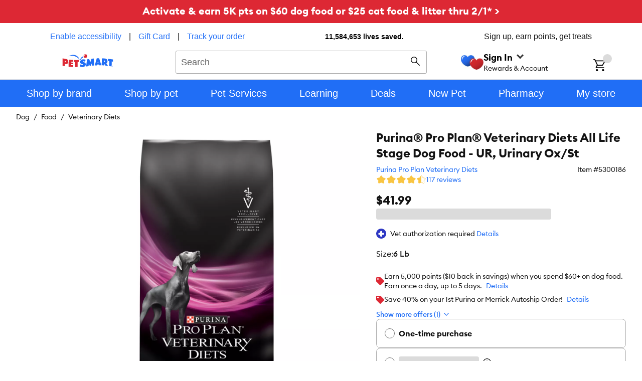

--- FILE ---
content_type: text/css; charset=utf-8
request_url: https://www.petsmart.com/pdp/_next/static/css/b031db63718d86f1.css
body_size: 8367
content:
.earned-points{display:flex;margin-top:14px}.earned-points .view-points-link{margin-left:auto}.payment-method-preview{margin-top:16px}.payment-method-preview .sparky-c-media-block .sparky-c-media-block__body{margin-left:8px;justify-content:center}.payment-method-preview .sparky-c-media-block .sparky-c-media-block__header .sparky-c-icon{width:32px;height:20px}.payment-form{width:100%}.payment-form>.sparky-c-heading--body-lg-bold{margin:calc(var(--sparky-size-base-unit)*1.5) 0 calc(var(--sparky-size-base-unit)*1.625)}@media (min-width:60rem){.payment-form>.sparky-c-heading--body-lg-bold{margin:calc(var(--sparky-size-base-unit)*3.5) 0 calc(var(--sparky-size-base-unit)*1.625)}}.payment-form__subtitle.sparky-c-heading--body-lg-bold{margin-bottom:calc(var(--sparky-size-base-unit)*2)}@media (min-width:60rem){.payment-form__subtitle.sparky-c-heading--body-lg-bold{margin-bottom:calc(var(--sparky-size-base-unit)*2)}}.payment-form .sparky-c-checkbox-field{margin-top:calc(var(--sparky-size-base-unit)*1.5)}.payment-form .sparky-c-checkbox-field,.payment-form .sparky-c-checkbox-field__body{margin-bottom:0!important}.payment-form__remove-button{margin:calc(var(--sparky-size-base-unit)*3.25) 0 0;display:flex;justify-content:center}.payment-form__remove-button .sparky-c-button{font-size:var(--sparky-font-size-16);color:var(--sparky-color-brand-red-700)}.payment-form__edit-form--card-info{display:flex;align-items:center}.payment-form__edit-form--card-info .card-name{margin-left:16px}.payment-form__error-banner{margin-top:24px!important}.payment-form__error-banner .sparky-c-text-passage{padding-right:0}.remove-card-modal.sparky-c-modal{z-index:11}.remove-card-modal.sparky-c-modal:not(.sparky-c-modal--full-screen) .sparky-c-modal__window{width:calc(var(--sparky-size-base-unit)*75.5)}.remove-card-modal.sparky-c-modal .sparky-c-modal__body .sparky-c-heading{margin-bottom:8px}.remove-card-modal.sparky-c-modal .sparky-c-modal__body .sparky-c-text-passage{line-height:var(--sparky-line-height-xxxxl)}.remove-card-modal.sparky-c-modal .sparky-c-modal__body .sparky-c-text-passage.card-remove-blocked{line-height:var(--sparky-line-height-xxxl)}.remove-card-modal.sparky-c-modal .sparky-c-modal__footer{margin-top:calc(var(--sparky-size-base-unit)*3)}.remove-card-modal.sparky-c-modal .sparky-c-modal__footer .sparky-c-button-group{flex-direction:column;margin-bottom:4px}@media (min-width:35rem){.remove-card-modal.sparky-c-modal .sparky-c-modal__footer .sparky-c-button-group{flex-direction:row}}.remove-card-modal.sparky-c-modal .sparky-c-modal__footer .sparky-c-button--primary.sparky-c-button--lg.danger-btn{height:calc(var(--sparky-size-base-unit)*6)}.remove-card-modal.sparky-c-modal .sparky-c-modal__footer .sparky-c-button--primary.sparky-c-button--lg.danger-btn:not([disabled]){background-color:var(--sparky-color-brand-red-700);color:var(--sparky-color-neutral-white);border-color:var(--sparky-color-brand-red-700)}.remove-card-modal.sparky-c-modal .sparky-c-modal__footer .sparky-c-button--primary.sparky-c-button--lg.danger-btn:not([disabled]):hover{background:var(--sparky-color-other-red) radial-gradient(circle,transparent 1%,var(--sparky-color-other-red) 1%) center/15000%;border-color:var(--sparky-color-other-red)}.remove-card-modal.sparky-c-modal .sparky-c-modal__footer .sparky-c-button--primary.sparky-c-button--lg.danger-btn:focus{background:var(--sparky-color-brand-red-900) radial-gradient(circle,transparent .5%,var(--sparky-color-brand-red-900) .5%) center/15000%;outline:1px var(--sparky-color-other-red)}.remove-card-modal.sparky-c-modal .sparky-c-button-group--align-right{align-items:flex-end}.sign-in-drawer{z-index:var(--sparky-z-index-top)}.sign-in-drawer .sparky-c-drawer__header{padding:calc(var(--sparky-size-base-unit)*2)!important}.sign-in-drawer .sparky-c-drawer__header #drawer-heading-1{font-size:var(--sparky-font-size-20)!important}.sign-in-drawer__body{display:flex;flex-direction:column;gap:calc(var(--sparky-size-base-unit)*4)}.sign-in-drawer__body--header{padding-bottom:calc(var(--sparky-size-base-unit)*.5)!important}.sign-in-drawer__body--header .sparky-c-heading{font-size:var(--sparky-font-size-16)!important}.store-drawer .sparky-c-drawer__window{height:100%}.store-drawer .sparky-c-icon--x{height:calc(var(--sparky-size-base-unit)*2)!important;width:calc(var(--sparky-size-base-unit)*2)!important}.store-drawer .sparky-c-icon--search{height:calc(var(--sparky-size-base-unit)*2.25)!important;width:calc(var(--sparky-size-base-unit)*2.25)!important}.store-drawer .sparky-c-button--primary{height:calc(var(--sparky-size-base-unit)*6)}.store-drawer .c-store-search-drawer__use-location .sparky-c-button__text{line-height:calc(var(--sparky-size-base-unit)*2.5)}.store-drawer .c-store-listing-card__heading .sparky-c-badge--info .sparky-c-badge__text{line-height:calc(var(--sparky-size-base-unit)*2)}.store-drawer.pdp-page .c-store-listing-card__open-time,.store-drawer.pdp-page .c-store-listing-card__open-time.closed{color:var(--sparky-theme-color-body-foreground)}.store-drawer .c-store-search-drawer__search .c-store-search-drawer__input{height:calc(var(--sparky-size-base-unit)*5);font-size:var(--sparky-font-size-16)}.store-drawer .sparky-c-button__text{font-weight:var(--sparky-font-weight-regular);font-size:var(--sparky-font-size-14)}.store-tooltip__address .sparky-c-button__text{color:var(--sparky-color-neutral-900);font-weight:var(--sparky-font-weight-medium);text-decoration:underline}.store-tooltip__address .sparky-c-tooltip__content{font-family:var(--sparky-font-family-primary);padding:calc(var(--sparky-size-base-unit)*1);left:50%}.manage-order{font-family:var(--sparky-font-family-primary)}.manage-order--error,.manage-order--loading{display:flex;justify-content:center;align-items:center;min-height:calc(var(--sparky-size-base-unit)*25)}.manage-order--error{flex-direction:column;color:var(--sparky-color-neutral-600);font-size:var(--sparky-font-size-14)}.manage-order__content{display:flex;flex-direction:column;gap:32px}@media (min-width:60rem){.manage-order__content{flex-direction:row;justify-content:space-between}}.manage-order__main{padding-top:calc(var(--sparky-size-base-unit)*2);width:100%;max-width:100%}@media (min-width:60rem){.manage-order__main{max-width:calc(var(--sparky-size-base-unit)*75)}}.manage-order__main h1{padding-bottom:calc(var(--sparky-size-base-unit)*4);line-height:calc(var(--sparky-size-base-unit)*4);font-weight:700}.manage-order__header-container{display:flex;flex-direction:column;justify-content:space-between;border-bottom:1px solid var(--sparky-color-neutral-200)}@media (min-width:60rem){.manage-order__header-container{flex-direction:row}}.manage-order__order-date-label{line-height:calc(var(--sparky-size-base-unit)*3)}@media (min-width:60rem){.manage-order__sidebar{width:calc(var(--sparky-size-base-unit)*40)}}.manage-order__header{margin-bottom:24px}.manage-order__order-date-container{display:flex;flex-direction:column;align-items:baseline;gap:4px;font-size:var(--sparky-font-size-16);font-weight:400;line-height:calc(var(--sparky-size-base-unit)*3);color:var(--sparky-color-neutral-900)}.manage-order__order-date{display:flex;gap:calc(var(--sparky-size-base-unit)*1);align-items:center}.manage-order__order-date-value{font-weight:700;font-size:calc(var(--sparky-size-base-unit)*2.5);line-height:calc(var(--sparky-size-base-unit)*3.5)}.manage-order__change-date-link{color:var(--sparky-color-brand-blue-500);font-size:var(--sparky-font-size-14);cursor:pointer}.manage-order__change-date-link:hover{text-decoration:underline}.manage-order__actions{display:flex;flex-direction:column;width:100%;align-items:center;gap:16px;margin-bottom:32px}@media (min-width:60rem){.manage-order__actions{width:auto}.manage-order__actions .sparky-c-button{width:100%}}.manage-order__skip-order-link{color:var(--sparky-color-brand-blue-500);font-size:var(--sparky-font-size-14);cursor:pointer;border-radius:var(--sparky-theme-border-radius)}.manage-order__skip-order-link:hover{text-decoration:underline}.manage-order__faq{margin-top:32px;padding-top:24px;display:flex;justify-content:flex-start;margin-right:calc(var(--sparky-size-base-unit)*10.5);margin-bottom:64px}@media (min-width:60rem){.manage-order__faq{justify-content:flex-end}}.manage-order__faq-text{font-size:var(--sparky-font-size-14);font-weight:400;line-height:calc(var(--sparky-size-base-unit)*2.5);color:var(--sparky-color-neutral-900);margin:0}.manage-order__faq-text a{color:var(--sparky-color-brand-blue-500)}.manage-order__faq-text a:hover{text-decoration:underline}.manage-order__add-items{min-height:calc(var(--sparky-size-base-unit)*14);display:flex;flex-direction:column;align-items:center;gap:16px;padding:16px;background-color:var(--sparky-color-brand-blue-50);border-radius:var(--sparky-theme-border-radius);text-align:center}.manage-order__add-items-text{font-size:var(--sparky-font-size-16);font-weight:400;line-height:calc(var(--sparky-size-base-unit)*3);color:var(--sparky-color-neutral-900);margin:0}.manage-order__add-items-button{min-width:calc(var(--sparky-size-base-unit)*20)}.manage-order-items{margin-top:32px}.manage-order-items__title{font-family:var(--sparky-font-family-primary);font-size:var(--sparky-font-size-20);font-weight:700;line-height:calc(var(--sparky-size-base-unit)*3.5);color:var(--sparky-color-neutral-900)}.manage-order-items__list{list-style:none;margin:0;padding:0}.manage-order-item{display:flex;flex-direction:column;padding:16px 0;border-bottom:1px solid var(--sparky-color-neutral-200)}@media (min-width:60rem){.manage-order-item{flex-direction:row;align-items:flex-start}}.manage-order-item:last-child{border-bottom:none}.manage-order-item__content{display:flex}@media (min-width:60rem){.manage-order-item__content{margin-right:64px}}.manage-order-item__image-container{flex-shrink:0;width:calc(var(--sparky-size-base-unit)*10);height:calc(var(--sparky-size-base-unit)*10);margin-right:16px}.manage-order-item__image-link{display:block}.manage-order-item__image{width:100%;height:100%;object-fit:contain}.manage-order-item__details{flex:1 1}.manage-order-item__frequency{color:var(--sparky-color-brand-green-600);margin:0 0 4px}.manage-order-item__frequency,.manage-order-item__name{font-family:var(--sparky-font-family-primary);font-size:var(--sparky-font-size-14);font-weight:400;line-height:calc(var(--sparky-size-base-unit)*2.5)}.manage-order-item__name{display:block;color:var(--sparky-color-neutral-900);text-decoration:none;margin-bottom:8px}.manage-order-item__name:hover{text-decoration:underline}.manage-order-item__price{display:flex;align-items:baseline;gap:8px;margin-bottom:8px;font-family:var(--sparky-font-family-primary)}.manage-order-item__price--discounted{font-size:var(--sparky-font-size-16);font-weight:700;color:var(--sparky-color-brand-red-700)}.manage-order-item__price--original{font-size:var(--sparky-font-size-14);font-weight:400;color:var(--sparky-color-neutral-400);text-decoration:line-through}.manage-order-item__price--current{font-size:var(--sparky-font-size-16);font-weight:700;color:var(--sparky-color-neutral-900)}.manage-order-item__quantity{font-family:var(--sparky-font-family-primary);font-size:var(--sparky-font-size-14);font-weight:400;line-height:calc(var(--sparky-size-base-unit)*2.5);color:var(--sparky-color-neutral-900);margin:0}.manage-order-item__actions{display:flex;flex-direction:column;align-items:center;gap:8px;margin-top:24px;width:100%}@media (min-width:60rem){.manage-order-item__actions{max-width:calc(var(--sparky-size-base-unit)*9.375)}}.manage-order-item__actions .sparky-c-button{width:100%}@media (min-width:60rem){.manage-order-item__actions .sparky-c-button{width:calc(var(--sparky-size-base-unit)*9.375);height:calc(var(--sparky-size-base-unit)*4);padding:calc(var(--sparky-size-base-unit)*1) calc(var(--sparky-size-base-unit)*1.25)}}.manage-order-item__actions .sparky-c-button__text{font-size:calc(var(--sparky-size-base-unit)*1.5);line-height:calc(var(--sparky-size-base-unit)*2)}.manage-order-item__skip-link{font-size:var(--sparky-font-size-12);line-height:calc(var(--sparky-size-base-unit)*2);color:var(--sparky-color-brand-blue-500);font-weight:500;border-radius:var(--sparky-theme-border-radius);cursor:pointer}.manage-order-summary .summary-heading{margin-bottom:8px}.manage-order-summary .summary-heading,.manage-order-summary .summary-heading td .sparky-c-price,.manage-order-summary .summary-heading th{font-size:var(--sparky-font-size-16);font-weight:700}.manage-order-summary .savings th{padding-left:16px}.manage-order-summary .summary-hr{margin-top:16px;margin-bottom:16px;width:calc(100% + 32px);margin-left:-16px}.manage-order-summary .summary-section-title{display:flex;justify-content:space-between}.autoship-breadcrumb{margin-bottom:calc(var(--sparky-size-base-unit)*2);font-size:12px;line-height:16px;color:var(--sparky-color-neutral-600);font-family:var(--sparky-font-family-primary)}@media (min-width:60rem){.autoship-breadcrumb{margin-bottom:calc(var(--sparky-size-base-unit)*4)}}.autoship-breadcrumb__list{display:flex;align-items:center;list-style:none;padding:0;margin:0;flex-wrap:wrap}.autoship-breadcrumb__item{display:inline-flex;align-items:center}.autoship-breadcrumb__link{color:var(--sparky-color-neutral-900);text-decoration:none;cursor:pointer}.autoship-breadcrumb__link:hover{text-decoration:underline}.autoship-breadcrumb__current{color:var(--sparky-color-neutral-600)}.autoship-breadcrumb__separator{margin:0 .5rem;color:var(--sparky-color-neutral-900)}.autoship-page{position:relative}.autoship-page #og-msi{margin:calc(var(--sparky-size-base-unit)*3.625) 0 0}.autoship-page #og-msi *{font-family:var(--sparky-font-family-primary);color:var(--sparky-color-neutral-900);font-size:var(--sparky-font-size-16);font-weight:700;line-height:calc(var(--sparky-size-base-unit)*3)}.autoship-page #og-msi:not(:empty)+.loader-container{display:none}.autoship-page #og-msi og-smi .og-container{margin:0 auto;width:100%}.autoship-page #og-msi og-smi .og-container section{margin:1.5rem 0 calc(var(--sparky-size-base-unit)*7.625)}.autoship-page #og-msi og-smi .og-container section:last-child{margin-bottom:0}.autoship-page #og-msi og-smi .og-container .og-title{margin-bottom:calc(var(--sparky-size-base-unit)*1.375);font-family:var(--sparky-font-family-primary);font-size:var(--sparky-font-size-20);font-weight:700;line-height:calc(var(--sparky-size-base-unit)*3.5);color:var(--sparky-color-neutral-900)}.autoship-page #og-msi og-smi .og-container .og-unsent-shipment{display:flex;flex-direction:column}.autoship-page #og-msi og-smi .og-container .og-unsent-shipment:not(:last-child){margin-bottom:64px}.autoship-page #og-msi og-smi .og-container .og-shipment-header{margin:calc(var(--sparky-size-base-unit)*.25) 0 32px;flex-direction:column;align-items:flex-start;order:1}@media (min-width:48rem){.autoship-page #og-msi og-smi .og-container .og-shipment-header{margin:0 0 24px;flex-direction:row}}@media (min-width:60rem){.autoship-page #og-msi og-smi .og-container .og-shipment-header{margin:0 0 16px}}.autoship-page #og-msi og-smi .og-container .og-shipment-header .og-shipment-header-controls{position:relative;display:flex;flex-direction:column;width:100%}@media (min-width:48rem){.autoship-page #og-msi og-smi .og-container .og-shipment-header .og-shipment-header-controls{display:block;width:auto}}.autoship-page #og-msi og-smi .og-container .og-shipment-header .og-shipment-header-controls>div:not(:last-child){margin-right:0}@media (min-width:48rem){.autoship-page #og-msi og-smi .og-container .og-shipment-header .og-shipment-header-controls>div:not(:last-child){margin-right:calc(var(--sparky-size-base-unit)*1.375)}}.autoship-page #og-msi og-smi .og-container .og-shipment-header .og-shipment-header-controls .og-shipment-header-controls-info{margin:calc(var(--sparky-size-base-unit)*2.5) 0 calc(var(--sparky-size-base-unit)*1.75);font-weight:400}@media (min-width:48rem){.autoship-page #og-msi og-smi .og-container .og-shipment-header .og-shipment-header-controls .og-shipment-header-controls-info{margin:0 0 calc(var(--sparky-size-base-unit)*.75) calc(var(--sparky-size-base-unit)*.625)}}.autoship-page #og-msi og-smi .og-container .og-shipment-header .og-shipment-header-controls .og-send-shipment-now-button{margin-bottom:16px;margin-right:0!important}@media (min-width:48rem){.autoship-page #og-msi og-smi .og-container .og-shipment-header .og-shipment-header-controls .og-send-shipment-now-button{margin-bottom:0;position:absolute;bottom:0;right:0}}.autoship-page #og-msi og-smi .og-container .og-shipment-header .og-shipment-header-controls .og-send-shipment-now-button>.og-button{width:100%;min-width:calc(var(--sparky-size-base-unit)*12.5);border-width:var(--sparky-theme-border-width);border-style:solid;border-color:var(--sparky-theme-color-button-primary-border);border-radius:var(--sparky-theme-border-radius);cursor:pointer;transition:all var(--sparky-anim-fade-quick) var(--sparky-anim-ease);font-family:var(--sparky-font-family-primary);font-size:var(--sparky-font-size-14);font-weight:400;line-height:1;text-align:center;color:var(--sparky-theme-color-button-primary-foreground);background:var(--sparky-theme-color-button-background) radial-gradient(circle,transparent 1%,var(--sparky-theme-color-button-background) 1%) center/15000%;background-color:var(--sparky-theme-color-button-primary-background);padding:calc(var(--sparky-size-base-unit)*1.5) calc(var(--sparky-size-base-unit)*2.375)}@media (min-width:60rem){.autoship-page #og-msi og-smi .og-container .og-shipment-header .og-shipment-header-controls .og-send-shipment-now-button>.og-button{width:auto}}.autoship-page #og-msi og-smi .og-container .og-shipment-header .og-shipment-header-controls .og-send-shipment-now-button>.og-button:hover{background:var(--sparky-theme-color-button-primary-background-hover) radial-gradient(circle,transparent 1%,var(--sparky-theme-color-button-primary-background-hover) 1%) center/15000%;color:var(--sparky-theme-color-button-primary-foreground-hover);border-color:var(--sparky-theme-color-button-primary-border)}.autoship-page #og-msi og-smi .og-container .og-shipment-header .og-shipment-header-controls .og-change-shipment-date-button>.og-button,.autoship-page #og-msi og-smi .og-container .og-shipment-header .og-shipment-header-controls .og-skip-shipment-button>.og-button{width:100%;min-width:calc(var(--sparky-size-base-unit)*12.5);border-width:var(--sparky-theme-border-width);border-style:solid;border-radius:var(--sparky-theme-border-radius);cursor:pointer;transition:all var(--sparky-anim-fade-quick) var(--sparky-anim-ease);font-family:var(--sparky-font-family-primary);font-size:var(--sparky-font-size-14);font-weight:400;line-height:1;text-align:center;background:var(--sparky-theme-color-button-background) radial-gradient(circle,transparent 1%,var(--sparky-theme-color-button-background) 1%) center/15000%;color:var(--sparky-theme-color-button-foreground);border-color:var(--sparky-theme-color-button-border)}@media (min-width:60rem){.autoship-page #og-msi og-smi .og-container .og-shipment-header .og-shipment-header-controls .og-change-shipment-date-button>.og-button,.autoship-page #og-msi og-smi .og-container .og-shipment-header .og-shipment-header-controls .og-skip-shipment-button>.og-button{width:auto}}.autoship-page #og-msi og-smi .og-container .og-shipment-header .og-shipment-header-controls .og-change-shipment-date-button>.og-button:hover,.autoship-page #og-msi og-smi .og-container .og-shipment-header .og-shipment-header-controls .og-skip-shipment-button>.og-button:hover{background:var(--sparky-theme-color-button-background-hover) radial-gradient(circle,transparent 1%,var(--sparky-theme-color-button-background-hover) 1%) center/15000%;color:var(--sparky-theme-color-button-foreground-hover)}.autoship-page #og-msi og-smi .og-container .og-shipment-header .og-shipment-header-controls .og-change-shipment-date-button{margin-bottom:16px}@media (min-width:48rem){.autoship-page #og-msi og-smi .og-container .og-shipment-header .og-shipment-header-controls .og-change-shipment-date-button{margin-bottom:0}}.autoship-page #og-msi og-smi .og-container .og-shipment-header .og-shipment-header-controls .og-change-shipment-date-button>.og-button{padding:calc(var(--sparky-size-base-unit)*1.5) calc(var(--sparky-size-base-unit)*2.125)}.autoship-page #og-msi og-smi .og-container .og-shipment-header .og-shipment-header-controls .og-skip-shipment-button{margin-right:0}@media (min-width:48rem){.autoship-page #og-msi og-smi .og-container .og-shipment-header .og-shipment-header-controls .og-skip-shipment-button{margin-right:calc(var(--sparky-size-base-unit)*15.5)}}.autoship-page #og-msi og-smi .og-container .og-shipment-header .og-shipment-header-controls .og-skip-shipment-button>.og-button{padding:calc(var(--sparky-size-base-unit)*1.5) calc(var(--sparky-size-base-unit)*2.25)}.autoship-page #og-msi og-smi .og-container .og-shipment-info *{font-weight:400;line-height:calc(var(--sparky-size-base-unit)*3)}.autoship-page #og-msi og-smi .og-container .og-shipment-info .og-shipment-place{margin:0}@media (min-width:48rem){.autoship-page #og-msi og-smi .og-container .og-shipment-info .og-shipment-place{margin:calc(var(--sparky-size-base-unit)*.625) 0 0}}@media (min-width:60rem){.autoship-page #og-msi og-smi .og-container .og-shipment-info .og-shipment-place{margin:4px 0 0}}.autoship-page #og-msi og-smi .og-container .og-product{padding:calc(var(--sparky-size-base-unit)*1.625) 0;flex-direction:row;justify-content:space-between;align-items:flex-start}.autoship-page #og-msi og-smi .og-container .og-product .og-product-image-container{margin:calc(var(--sparky-size-base-unit)*.75) calc(var(--sparky-size-base-unit)*1.875) 0 0;width:calc(var(--sparky-size-base-unit)*10);height:calc(var(--sparky-size-base-unit)*10)}@media (min-width:48rem){.autoship-page #og-msi og-smi .og-container .og-product .og-product-image-container{margin:0 16px 0 0}}.autoship-page #og-msi og-smi .og-container .og-product .og-name-price-controls-container,.autoship-page #og-msi og-smi .og-container .og-product .og-product-details-wrapper{flex:1 1;align-self:flex-start;width:100%}.autoship-page #og-msi og-smi .og-container .og-product .og-name-price-controls-container .og-product-description,.autoship-page #og-msi og-smi .og-container .og-product .og-product-details-wrapper .og-product-description{width:100%;text-align:left}.autoship-page #og-msi og-smi .og-container .og-product .og-description-and-controls,.autoship-page #og-msi og-smi .og-container .og-product .og-name-price-controls-container{flex-direction:column;align-items:center}@media (min-width:48rem){.autoship-page #og-msi og-smi .og-container .og-product .og-description-and-controls,.autoship-page #og-msi og-smi .og-container .og-product .og-name-price-controls-container{align-items:flex-start}}@media (min-width:60rem){.autoship-page #og-msi og-smi .og-container .og-product .og-description-and-controls,.autoship-page #og-msi og-smi .og-container .og-product .og-name-price-controls-container{flex-direction:row}}.autoship-page #og-msi og-smi .og-container .og-product .og-product-name{margin:0}.autoship-page #og-msi og-smi .og-container .og-product .og-product-name a,.autoship-page #og-msi og-smi .og-container .og-product .og-subscription-quantity{font-family:var(--sparky-font-family-primary);color:var(--sparky-color-neutral-900);font-size:var(--sparky-font-size-14);font-weight:400;line-height:calc(var(--sparky-size-base-unit)*2.5)}.autoship-page #og-msi og-smi .og-container .og-product .og-item-controls-wrapper{width:100%}@media (min-width:48rem){.autoship-page #og-msi og-smi .og-container .og-product .og-item-controls-wrapper{margin-top:calc(var(--sparky-size-base-unit)*1.5);display:flex;flex-direction:row;align-items:center;justify-content:space-between}}@media (min-width:60rem){.autoship-page #og-msi og-smi .og-container .og-product .og-item-controls-wrapper{margin-top:0;display:block;width:auto}}.autoship-page #og-msi og-smi .og-container .og-product .og-price{margin:calc(var(--sparky-size-base-unit)*.5) 0 0;display:flex;gap:calc(var(--sparky-size-base-unit)*1.25);font-family:var(--sparky-font-family-primary)}.autoship-page #og-msi og-smi .og-container .og-product .og-price .og-base-unit-price{font-family:var(--sparky-font-family-primary);color:var(--sparky-color-neutral-900);font-size:var(--sparky-font-size-14);font-weight:400;line-height:calc(var(--sparky-size-base-unit)*2.5);order:2;line-height:calc(var(--sparky-size-base-unit)*3);color:var(--sparky-color-neutral-400)}.autoship-page #og-msi og-smi .og-container .og-product .og-price .og-final-unit-price{font-family:var(--sparky-font-family-primary);color:var(--sparky-color-neutral-900);font-size:var(--sparky-font-size-16);font-weight:700;line-height:calc(var(--sparky-size-base-unit)*3);order:1;color:var(--sparky-color-brand-red-700)}.autoship-page #og-msi og-smi .og-container .og-product .og-price .og-price-each,.autoship-page #og-msi og-smi .og-container .og-product .og-price>span:last-child{display:none}.autoship-page #og-msi og-smi .og-container .og-product .og-freq-quantity-controls{margin:calc(var(--sparky-size-base-unit)*2.5) 0 0;display:flex;flex-direction:column;align-items:flex-start;justify-content:space-between;gap:16px}@media (min-width:48rem){.autoship-page #og-msi og-smi .og-container .og-product .og-freq-quantity-controls{margin:0;flex-direction:row;gap:calc(var(--sparky-size-base-unit)*2.5)}}.autoship-page #og-msi og-smi .og-container .og-product .og-freq-quantity-controls .og-freq,.autoship-page #og-msi og-smi .og-container .og-product .og-freq-quantity-controls .og-quantity{display:flex;align-items:center;text-align:left}.autoship-page #og-msi og-smi .og-container .og-product .og-freq-quantity-controls .og-freq>span,.autoship-page #og-msi og-smi .og-container .og-product .og-freq-quantity-controls .og-quantity>span{width:calc(var(--sparky-size-base-unit)*7.5)}@media (min-width:48rem){.autoship-page #og-msi og-smi .og-container .og-product .og-freq-quantity-controls .og-freq>span,.autoship-page #og-msi og-smi .og-container .og-product .og-freq-quantity-controls .og-quantity>span{width:auto}}.autoship-page #og-msi og-smi .og-container .og-product .og-freq-quantity-controls .og-freq *,.autoship-page #og-msi og-smi .og-container .og-product .og-freq-quantity-controls .og-quantity *{font-family:var(--sparky-font-family-primary);color:var(--sparky-color-neutral-900);font-size:var(--sparky-font-size-14);font-weight:400;line-height:calc(var(--sparky-size-base-unit)*2.5)}.autoship-page #og-msi og-smi .og-container .og-product .og-freq-quantity-controls .og-freq select,.autoship-page #og-msi og-smi .og-container .og-product .og-freq-quantity-controls .og-quantity select{margin-left:0;padding:calc(var(--sparky-size-base-unit)*.625) calc(var(--sparky-size-base-unit)*.5)!important;width:calc(var(--sparky-size-base-unit)*6.375);border-color:var(--sparky-color-neutral-400);border-radius:var(--sparky-theme-border-radius)}@media (min-width:48rem){.autoship-page #og-msi og-smi .og-container .og-product .og-freq-quantity-controls .og-freq select,.autoship-page #og-msi og-smi .og-container .og-product .og-freq-quantity-controls .og-quantity select{margin-left:8px}}.autoship-page #og-msi og-smi .og-container .og-product .og-freq-quantity-controls .og-quantity select{outline:1px solid #b8b6b6;width:99px!important;border:1px solid rgba(0,0,0,0)!important;border-right-width:5px!important}@media (min-width:48rem){.autoship-page #og-msi og-smi .og-container .og-product .og-freq-quantity-controls .og-quantity select{width:51px!important}}@media (min-width:60rem){.autoship-page #og-msi og-smi .og-container .og-product .og-freq-quantity-controls .og-quantity select{width:65px!important}}.autoship-page #og-msi og-smi .og-container .og-product .og-freq-quantity-controls .og-freq{margin:0}.autoship-page #og-msi og-smi .og-container .og-product .og-freq-quantity-controls .og-freq select{width:calc(var(--sparky-size-base-unit)*12.5);border-color:rgba(0,0,0,0)!important;border-style:solid!important;border-width:1px 7px 1px 4px!important;outline:1px solid #b8b6b6}.autoship-page #og-msi og-smi .og-container .og-product .og-delivery-info{margin-top:calc(var(--sparky-size-base-unit)*.75);align-items:flex-start}.autoship-page #og-msi og-smi .og-container .og-product .og-delivery-info .og-quantity,.autoship-page #og-msi og-smi .og-container .og-product .og-delivery-info .og-quantity *{font-family:var(--sparky-font-family-primary);color:var(--sparky-color-neutral-900);font-size:var(--sparky-font-size-14);font-weight:400;line-height:calc(var(--sparky-size-base-unit)*2.5)}.autoship-page #og-msi og-smi .og-container .og-product .og-item-remove-actions{text-align:left}@media (min-width:48rem){.autoship-page #og-msi og-smi .og-container .og-product .og-item-remove-actions{text-align:right}}.autoship-page #og-msi og-smi .og-container .og-product .og-item-remove-actions .og-cancel-subscription-button{margin:calc(var(--sparky-size-base-unit)*1.5) 0 0}@media (min-width:48rem){.autoship-page #og-msi og-smi .og-container .og-product .og-item-remove-actions .og-cancel-subscription-button{margin:0}}@media (min-width:60rem){.autoship-page #og-msi og-smi .og-container .og-product .og-item-remove-actions .og-cancel-subscription-button{margin:calc(var(--sparky-size-base-unit)*1.75) 0 0}}.autoship-page #og-msi og-smi .og-container .og-product .og-item-remove-actions .og-cancel-subscription-button dialog .og-cancel-subscription-select-reasons .og-input-group .og-check-radio{margin:0}.autoship-page #og-msi og-smi .og-container .og-product .og-item-remove-actions .og-cancel-subscription-button dialog .og-cancel-subscription-select-reasons .og-input-group .og-check-radio-label{font-family:var(--sparky-font-family-primary);color:var(--sparky-color-neutral-900);font-size:var(--sparky-font-size-14);font-weight:400;line-height:calc(var(--sparky-size-base-unit)*2.5)}.autoship-page #og-msi og-smi .og-container .og-product .og-item-remove-actions .og-cancel-subscription-button dialog .og-cancel-subscription-select-reasons textarea{margin:16px 0 0;width:100%}.autoship-page #og-msi og-smi .og-container .og-product .og-item-remove-actions .og-cancel-subscription-button dialog .og-dialog-body .og-modal-cancel-label{font-weight:400}.autoship-page #og-msi og-smi .og-container .og-product .og-item-remove-actions .og-cancel-subscription-button dialog .og-dialog-footer{display:flex;padding:24px 0 0}.autoship-page #og-msi og-smi .og-container .og-product .og-item-remove-actions .og-cancel-subscription-button dialog .og-dialog-footer .og-button.og-cancel{margin-right:0;order:2;color:var(--sparky-color-neutral-white);background:var(--sparky-color-brand-red-700);border-color:var(--sparky-color-brand-red-700)}.autoship-page #og-msi og-smi .og-container .og-product .og-item-remove-actions .og-cancel-subscription-button dialog .og-dialog-footer .og-button.og-cancel:hover{background:var(--sparky-color-other-red) radial-gradient(circle,transparent 1%,var(--sparky-color-other-red) 1%) center/15000%;border-color:var(--sparky-color-other-red)}.autoship-page #og-msi og-smi .og-container .og-product .og-item-remove-actions .og-cancel-subscription-button dialog .og-dialog-footer .og-button.og-emphasis-button{width:100%;min-width:calc(var(--sparky-size-base-unit)*12.5);border-width:var(--sparky-theme-border-width);border-style:solid;border-radius:var(--sparky-theme-border-radius);cursor:pointer;transition:all var(--sparky-anim-fade-quick) var(--sparky-anim-ease);font-family:var(--sparky-font-family-primary);font-size:var(--sparky-font-size-14);font-weight:400;line-height:1;text-align:center;background:var(--sparky-theme-color-button-background) radial-gradient(circle,transparent 1%,var(--sparky-theme-color-button-background) 1%) center/15000%;color:var(--sparky-theme-color-button-foreground);border-color:var(--sparky-theme-color-button-border);margin-right:0;order:1}@media (min-width:60rem){.autoship-page #og-msi og-smi .og-container .og-product .og-item-remove-actions .og-cancel-subscription-button dialog .og-dialog-footer .og-button.og-emphasis-button{width:auto}}.autoship-page #og-msi og-smi .og-container .og-product .og-item-remove-actions .og-cancel-subscription-button dialog .og-dialog-footer .og-button.og-emphasis-button:hover{background:var(--sparky-theme-color-button-background-hover) radial-gradient(circle,transparent 1%,var(--sparky-theme-color-button-background-hover) 1%) center/15000%;color:var(--sparky-theme-color-button-foreground-hover)}@media (min-width:48rem){.autoship-page #og-msi og-smi .og-container .og-product .og-item-remove-actions .og-cancel-subscription-button dialog .og-dialog-footer .og-button.og-emphasis-button{width:auto}}.autoship-page #og-msi og-smi .og-container .og-product .og-order-item-price{align-items:flex-start}.autoship-page #og-msi og-smi .og-container .og-link{font-family:var(--sparky-font-family-primary);color:var(--sparky-color-neutral-900);font-size:var(--sparky-font-size-14);font-weight:400;line-height:calc(var(--sparky-size-base-unit)*2.5);color:var(--sparky-color-brand-blue-500)}.autoship-page #og-msi og-smi .og-container .og-link:hover{color:var(--sparky-color-brand-blue-500);text-decoration:underline}.autoship-page #og-msi og-smi .og-container .og-shipment-body{order:2;border-color:var(--sparky-color-neutral-200)}.autoship-page #og-msi og-smi .og-container .og-shipment-footer{margin:calc(var(--sparky-size-base-unit)*2.25) 0 0;order:3;background-color:var(--sparky-color-neutral-white)}@media (min-width:48rem){.autoship-page #og-msi og-smi .og-container .og-shipment-footer{margin:calc(var(--sparky-size-base-unit)*4.375) 0 0}}@media (min-width:60rem){.autoship-page #og-msi og-smi .og-container .og-shipment-footer{margin:calc(var(--sparky-size-base-unit)*6.625) 0 0}}.autoship-page #og-msi og-smi .og-container .og-shipment-footer .og-billing-details-container *,.autoship-page #og-msi og-smi .og-container .og-shipment-footer .og-shipping-address-container *,.autoship-page #og-msi og-smi .og-container .og-shipment-footer .og-table *{font-family:var(--sparky-font-family-primary);color:var(--sparky-color-neutral-900);font-size:var(--sparky-font-size-14);font-weight:400;line-height:calc(var(--sparky-size-base-unit)*2.5)}.autoship-page #og-msi og-smi .og-container .og-shipment-footer .og-table{width:100%}.autoship-page #og-msi og-smi .og-container .og-shipment-footer .og-link{margin:calc(var(--sparky-size-base-unit)*.75) 0 0;display:block;color:var(--sparky-color-brand-blue-500)}.autoship-page #og-msi og-smi .og-container .og-shipment-footer .og-link:hover{color:var(--sparky-color-brand-blue-500);text-decoration:underline}.autoship-page #og-msi og-smi .og-container .og-shipment-footer .og-payment-shipping{padding:calc(var(--sparky-size-base-unit)*1.625) calc(var(--sparky-size-base-unit)*1.875) calc(var(--sparky-size-base-unit)*1.75);border:var(--sparky-theme-border-width) solid var(--sparky-color-neutral-200);border-radius:var(--sparky-theme-border-radius)}.autoship-page #og-msi og-smi .og-container .og-shipment-footer .og-payment-shipping>div{margin:0;padding-left:0}@media (min-width:48rem){.autoship-page #og-msi og-smi .og-container .og-shipment-footer .og-payment-shipping{padding:calc(var(--sparky-size-base-unit)*1.625) calc(var(--sparky-size-base-unit)*1.875) calc(var(--sparky-size-base-unit)*3.375);flex-direction:row}}.autoship-page #og-msi og-smi .og-container .og-shipment-footer .og-payment-shipping.og-mobile .og-billing{padding-bottom:0}.autoship-page #og-msi og-smi .og-container .og-shipment-footer .og-payment-shipping.og-mobile .og-billing-details-container{min-height:calc(var(--sparky-size-base-unit)*10.5)}.autoship-page #og-msi og-smi .og-container .og-shipment-footer .og-payment-shipping .og-footer-header{margin-bottom:calc(var(--sparky-size-base-unit)*.125)}.autoship-page #og-msi og-smi .og-container .og-shipment-footer .og-payment-shipping .og-change-shipment-address-button dialog .og-dialog-body .og-row{margin:0;padding:0;display:flex;gap:16px}.autoship-page #og-msi og-smi .og-container .og-shipment-footer .og-payment-shipping .og-change-shipment-address-button dialog .og-dialog-body .og-row>*{padding:0}.autoship-page #og-msi og-smi .og-container .og-shipment-footer .og-payment-shipping .og-change-shipment-address-button dialog .og-dialog-body .og-form-group{margin-bottom:16px}.autoship-page #og-msi og-smi .og-container .og-shipment-footer .og-payment-shipping .og-change-shipment-address-button dialog .og-dialog-body .og-form-group input[type=text],.autoship-page #og-msi og-smi .og-container .og-shipment-footer .og-payment-shipping .og-change-shipment-address-button dialog .og-dialog-body .og-form-group select{font-family:var(--sparky-font-family-primary);color:var(--sparky-color-neutral-900);font-size:var(--sparky-font-size-16);font-weight:700;line-height:calc(var(--sparky-size-base-unit)*3);margin:0;padding:16px;width:100%;height:auto;background-color:rgba(0,0,0,0);border-width:var(--sparky-theme-form-input-border-width);border-style:solid;border-color:var(--sparky-theme-color-input-border-default);border-radius:var(--sparky-theme-form-input-border-radius);outline:none;font-weight:400;color:var(--sparky-theme-color-form-label-foreground);transition:box-shadow var(--sparky-anim-fade-quick) var(--sparky-anim-ease),border-color var(--sparky-anim-fade-quick) var(--sparky-anim-ease)}.autoship-page #og-msi og-smi .og-container .og-shipment-footer .og-payment-shipping .og-change-shipment-address-button dialog .og-dialog-body .og-input-group{margin:0}.autoship-page #og-msi og-smi .og-container .og-shipment-footer .og-payment-shipping .og-change-shipment-address-button dialog .og-dialog-body .og-input-group input[type=checkbox]{margin:0;padding:0;height:auto}.autoship-page #og-msi og-smi .og-container .og-shipment-footer .og-payment-shipping .og-change-shipment-address-button dialog .og-dialog-body .og-form-label,.autoship-page #og-msi og-smi .og-container .og-shipment-footer .og-payment-shipping .og-change-shipment-address-button dialog .og-dialog-body .og-input-group .og-check-radio-label{font-family:var(--sparky-font-family-primary);color:var(--sparky-color-neutral-900);font-size:var(--sparky-font-size-14);font-weight:400;line-height:calc(var(--sparky-size-base-unit)*2.5)}.autoship-page #og-msi og-smi .og-container .og-shipment-footer .og-payment-shipping .og-billing,.autoship-page #og-msi og-smi .og-container .og-shipment-footer .og-payment-shipping .og-shipping{width:100%;padding-right:0}@media (min-width:48rem){.autoship-page #og-msi og-smi .og-container .og-shipment-footer .og-payment-shipping .og-billing,.autoship-page #og-msi og-smi .og-container .og-shipment-footer .og-payment-shipping .og-shipping{width:28.5%;padding-right:calc(var(--sparky-size-base-unit)*3.75)}}.autoship-page #og-msi og-smi .og-container .og-shipment-footer .og-payment-shipping .og-billing{order:2}@media (min-width:48rem){.autoship-page #og-msi og-smi .og-container .og-shipment-footer .og-payment-shipping .og-billing{order:0}}.autoship-page #og-msi og-smi .og-container .og-shipment-footer .og-payment-shipping .og-shipping{order:3}@media (min-width:48rem){.autoship-page #og-msi og-smi .og-container .og-shipment-footer .og-payment-shipping .og-shipping{order:0}}.autoship-page #og-msi og-smi .og-container .og-shipment-footer .og-payment-shipping .og-shipment-discount-total td{color:var(--sparky-color-brand-red-700)}.autoship-page #og-msi og-smi .og-container .og-shipment-footer .og-payment-shipping .og-shipment-shipping-total th{padding-bottom:0}.autoship-page #og-msi og-smi .og-container .og-shipment-footer .og-payment-shipping .og-total-table{padding:0 0 calc(var(--sparky-size-base-unit)*2.875);order:1}@media (min-width:48rem){.autoship-page #og-msi og-smi .og-container .og-shipment-footer .og-payment-shipping .og-total-table{padding:0;order:0}}.autoship-page #og-msi og-smi .og-container .og-shipment-footer .og-payment-shipping .og-total-table table{margin-bottom:0}@media (min-width:48rem){.autoship-page #og-msi og-smi .og-container .og-shipment-footer .og-payment-shipping .og-total-table table{margin-bottom:calc(var(--sparky-size-base-unit)*1.25)}}.autoship-page #og-msi og-smi .og-container .og-shipment-footer .og-payment-shipping .og-total-table table .og-total-label,.autoship-page #og-msi og-smi .og-container .og-shipment-footer .og-payment-shipping .og-total-table table .og-total-value{padding-bottom:calc(var(--sparky-size-base-unit)*.75)}.autoship-page #og-msi og-smi .og-container .og-shipment-footer .og-payment-shipping .og-total-table table .og-shipment-discount-total .og-total-label{line-height:1}.autoship-page #og-msi og-smi .og-container .og-shipment-footer .og-payment-shipping .og-total-table table .og-shipment-total .og-total-label{font-family:var(--sparky-font-family-primary);color:var(--sparky-color-neutral-900);font-size:var(--sparky-font-size-16);font-weight:700;line-height:calc(var(--sparky-size-base-unit)*3);line-height:1}.autoship-page #og-msi og-smi .og-container .og-shipment-footer .og-payment-shipping .og-total-table table .og-shipment-total .og-total-value{font-family:var(--sparky-font-family-primary);color:var(--sparky-color-neutral-900);font-size:var(--sparky-font-size-16);font-weight:700;line-height:calc(var(--sparky-size-base-unit)*3)}.autoship-page #og-msi og-smi .og-container .og-shipment-footer .og-payment-shipping .og-total-table table tr:last-child>*{border-top:none;border-bottom:none;padding:0}.autoship-page #og-msi og-smi .og-container .og-shipment-footer .og-payment-shipping .og-total-table table .og-shipment-discount-total,.autoship-page #og-msi og-smi .og-container .og-shipment-footer .og-payment-shipping .og-total-table table .og-shipment-shipping-total,.autoship-page #og-msi og-smi .og-container .og-shipment-footer .og-payment-shipping .og-total-table table .og-shipment-sub-total,.autoship-page #og-msi og-smi .og-container .og-shipment-footer .og-payment-shipping .og-total-table table .og-shipment-tax{display:table-row}.autoship-page #og-msi og-smi .og-container .og-shipment-footer .og-payment-shipping .og-total-table .og-shipment-total-footer{margin-top:calc(var(--sparky-size-base-unit)*.25);padding-bottom:calc(var(--sparky-size-base-unit)*2.25);font-size:var(--sparky-font-size-12);font-style:normal;font-weight:400;border-bottom:var(--sparky-theme-border-width) solid var(--sparky-color-neutral-200)}@media (min-width:48rem){.autoship-page #og-msi og-smi .og-container .og-shipment-footer .og-payment-shipping .og-total-table .og-shipment-total-footer{margin-top:calc(var(--sparky-size-base-unit)*1.25);padding-bottom:0;border-bottom:none}}.autoship-page #og-msi og-smi .og-container .og-upsell.og-product{padding:32px 0 0;order:4;border-top:none}.autoship-page #og-msi og-smi .og-container .og-upsell.og-product .og-product-description{flex-direction:column;justify-content:flex-end;gap:calc(var(--sparky-size-base-unit)*.125);width:100%}@media (min-width:48rem){.autoship-page #og-msi og-smi .og-container .og-upsell.og-product .og-product-description{flex-direction:row;gap:24px;width:auto}}.autoship-page #og-msi og-smi .og-container .og-upsell.og-product .og-product-description strong{margin-bottom:calc(var(--sparky-size-base-unit)*1.75);font-weight:400}@media (min-width:48rem){.autoship-page #og-msi og-smi .og-container .og-upsell.og-product .og-product-description strong{margin-bottom:0}}.autoship-page #og-msi og-smi .og-container .og-upsell.og-product .og-item-controls-container{width:100%}@media (min-width:48rem){.autoship-page #og-msi og-smi .og-container .og-upsell.og-product .og-item-controls-container{width:auto}}.autoship-page #og-msi og-smi .og-container .og-upsell.og-product .og-item-controls-container>.og-button{width:100%;min-width:calc(var(--sparky-size-base-unit)*12.5);border-width:var(--sparky-theme-border-width);border-style:solid;border-color:var(--sparky-theme-color-button-primary-border);border-radius:var(--sparky-theme-border-radius);cursor:pointer;transition:all var(--sparky-anim-fade-quick) var(--sparky-anim-ease);font-family:var(--sparky-font-family-primary);font-size:var(--sparky-font-size-14);font-weight:400;line-height:1;text-align:center;color:var(--sparky-theme-color-button-primary-foreground);background:var(--sparky-theme-color-button-background) radial-gradient(circle,transparent 1%,var(--sparky-theme-color-button-background) 1%) center/15000%;background-color:var(--sparky-theme-color-button-primary-background);padding:calc(var(--sparky-size-base-unit)*1.5) calc(var(--sparky-size-base-unit)*2.5)}@media (min-width:60rem){.autoship-page #og-msi og-smi .og-container .og-upsell.og-product .og-item-controls-container>.og-button{width:auto}}.autoship-page #og-msi og-smi .og-container .og-upsell.og-product .og-item-controls-container>.og-button:hover{background:var(--sparky-theme-color-button-primary-background-hover) radial-gradient(circle,transparent 1%,var(--sparky-theme-color-button-primary-background-hover) 1%) center/15000%;color:var(--sparky-theme-color-button-primary-foreground-hover);border-color:var(--sparky-theme-color-button-primary-border)}.autoship-page #og-msi og-smi .og-container .og-shipment-place{font-family:var(--sparky-font-family-primary);color:var(--sparky-color-neutral-900);font-size:var(--sparky-font-size-16);font-weight:700;line-height:calc(var(--sparky-size-base-unit)*3)}.autoship-page #og-msi og-smi .og-container .og-change-product-control{margin:calc(var(--sparky-size-base-unit)*1.125) 0 0}@media (min-width:48rem){.autoship-page #og-msi og-smi .og-container .og-change-product-control{margin:8px 0 0}}.autoship-page #og-msi og-smi .og-container .og-change-product-control dialog .og-dialog-body{background-color:rgba(0,0,0,0)}.autoship-page #og-msi og-smi .og-container .og-change-product-control dialog .og-dialog-body .og-input-group{margin-top:0;margin-bottom:8px}.autoship-page #og-msi og-smi .og-container .og-change-product-control dialog .og-dialog-body .og-input-group:last-child{margin-bottom:0}.autoship-page #og-msi og-smi .og-container .og-change-product-control dialog .og-dialog-body .og-input-group input[type=radio]{margin:0 calc(var(--sparky-size-base-unit)*1.25) 0 0}.autoship-page #og-msi og-smi .og-container .og-change-product-control dialog .og-dialog-body .og-input-group label{padding:8px 32px 8px 8px;border-radius:var(--sparky-theme-form-input-border-radius)}.autoship-page #og-msi og-smi .og-container .og-change-product-control dialog .og-dialog-body .og-input-group label>*{font-family:var(--sparky-font-family-primary);color:var(--sparky-color-neutral-900);font-size:var(--sparky-font-size-14);font-weight:400;line-height:calc(var(--sparky-size-base-unit)*2.5)}.autoship-page #og-msi og-smi .og-container .og-change-product-control dialog .og-dialog-body .og-input-group label:hover{box-shadow:none;opacity:1}.autoship-page #og-msi og-smi .og-container .og-subscription-quantity{margin:calc(var(--sparky-size-base-unit)*.75) 0 0}.autoship-page #og-msi og-smi .og-container #og-inactive-subscriptions .og-inactive-subscription{margin-bottom:calc(var(--sparky-size-base-unit)*12.625);border:none;border-top:var(--sparky-theme-border-width) solid var(--sparky-color-neutral-200)}@media (min-width:48rem){.autoship-page #og-msi og-smi .og-container #og-inactive-subscriptions .og-inactive-subscription{margin-bottom:calc(var(--sparky-size-base-unit)*1.625)}}.autoship-page #og-msi og-smi .og-container #og-inactive-subscriptions .og-inactive-subscription .og-product{position:relative}.autoship-page #og-msi og-smi .og-container #og-inactive-subscriptions .og-inactive-subscription .og-product .og-product-image-container{margin-top:0;margin-bottom:0}.autoship-page #og-msi og-smi .og-container #og-inactive-subscriptions .og-inactive-subscription .og-product .og-inactive-subscription-actions{position:absolute;bottom:0;left:0;align-items:center;width:100%;transform:translateY(calc(var(--sparky-size-base-unit) * 9.75))}@media (min-width:48rem){.autoship-page #og-msi og-smi .og-container #og-inactive-subscriptions .og-inactive-subscription .og-product .og-inactive-subscription-actions{position:relative;align-items:flex-end;width:auto;transform:translateY(0)}}.autoship-page #og-msi og-smi .og-container #og-inactive-subscriptions .og-inactive-subscription .og-product .og-inactive-subscription-actions .og-reactivate-subscription-button{margin:0 0 calc(var(--sparky-size-base-unit)*1.5);width:100%}@media (min-width:48rem){.autoship-page #og-msi og-smi .og-container #og-inactive-subscriptions .og-inactive-subscription .og-product .og-inactive-subscription-actions .og-reactivate-subscription-button{width:auto}}.autoship-page #og-msi og-smi .og-container #og-inactive-subscriptions .og-inactive-subscription .og-product .og-inactive-subscription-actions .og-reactivate-subscription-button>.og-button{width:100%;min-width:calc(var(--sparky-size-base-unit)*12.5);border-width:var(--sparky-theme-border-width);border-style:solid;border-radius:var(--sparky-theme-border-radius);cursor:pointer;transition:all var(--sparky-anim-fade-quick) var(--sparky-anim-ease);font-family:var(--sparky-font-family-primary);font-size:var(--sparky-font-size-14);font-weight:400;line-height:1;text-align:center;background:var(--sparky-theme-color-button-background) radial-gradient(circle,transparent 1%,var(--sparky-theme-color-button-background) 1%) center/15000%;color:var(--sparky-theme-color-button-foreground);border-color:var(--sparky-theme-color-button-border);padding:calc(var(--sparky-size-base-unit)*1.5) calc(var(--sparky-size-base-unit)*2.375)}@media (min-width:60rem){.autoship-page #og-msi og-smi .og-container #og-inactive-subscriptions .og-inactive-subscription .og-product .og-inactive-subscription-actions .og-reactivate-subscription-button>.og-button{width:auto}}.autoship-page #og-msi og-smi .og-container #og-inactive-subscriptions .og-inactive-subscription .og-product .og-inactive-subscription-actions .og-reactivate-subscription-button>.og-button:hover{background:var(--sparky-theme-color-button-background-hover) radial-gradient(circle,transparent 1%,var(--sparky-theme-color-button-background-hover) 1%) center/15000%;color:var(--sparky-theme-color-button-foreground-hover)}.autoship-page #og-msi og-smi .og-container #og-inactive-subscriptions .og-inactive-subscription .og-product .og-inactive-subscription-actions .og-cancelled-text-date *{font-size:var(--sparky-font-size-12);font-weight:400;line-height:calc(var(--sparky-size-base-unit)*2)}.autoship-page #og-msi og-smi .og-container #og-sent-shipments .og-sent-shipment-label{padding:0}.autoship-page #og-msi og-smi .og-container #og-sent-shipments .og-product{position:relative;padding-bottom:calc(var(--sparky-size-base-unit)*20)}@media (min-width:48rem){.autoship-page #og-msi og-smi .og-container #og-sent-shipments .og-product{padding-bottom:0}}.autoship-page #og-msi og-smi .og-container #og-sent-shipments .og-product .og-sent-shipment-help{position:absolute;bottom:0;left:0;align-items:center;width:100%;padding-bottom:calc(var(--sparky-size-base-unit)*2.5)}@media (min-width:48rem){.autoship-page #og-msi og-smi .og-container #og-sent-shipments .og-product .og-sent-shipment-help{position:relative;align-items:flex-end;width:auto}.autoship-page #og-msi og-smi .og-container #og-sent-shipments .og-shipment-footer{margin:calc(var(--sparky-size-base-unit)*2.25) 0 0}}.autoship-page #og-msi og-smi dialog{max-width:100%;max-height:100%;height:100%;padding:0}@media (min-width:48rem){.autoship-page #og-msi og-smi dialog{max-width:calc(var(--sparky-size-base-unit)*75.5);max-height:max-content;height:auto;border-radius:calc(var(--sparky-size-base-unit)*1.5)}}.autoship-page #og-msi og-smi dialog .og-dialog-header{padding:calc(var(--sparky-size-base-unit)*2.5) 24px;border-bottom:var(--sparky-theme-border-width) solid var(--sparky-color-neutral-200)}.autoship-page #og-msi og-smi dialog .og-dialog-header .og-dialog-title{font-size:var(--sparky-font-size-20);font-weight:700;text-transform:lowercase}.autoship-page #og-msi og-smi dialog .og-dialog-header .og-dialog-title:first-letter{text-transform:uppercase}.autoship-page #og-msi og-smi dialog .og-dialog-header .og-button-close{top:16px;right:24px;display:flex;justify-content:center;align-items:center;width:calc(var(--sparky-size-base-unit)*4)!important;height:calc(var(--sparky-size-base-unit)*4);border-radius:100%;background-color:var(--sparky-color-neutral-50);line-height:1}.autoship-page #og-msi og-smi dialog .og-dialog-header .og-button-close svg{width:calc(var(--sparky-size-base-unit)*1.75);height:calc(var(--sparky-size-base-unit)*1.75);z-index:0}.autoship-page #og-msi og-smi dialog .og-dialog-header .og-button-close svg g{fill:#000}.autoship-page #og-msi og-smi dialog .og-dialog-header .og-button-close:hover{background:var(--sparky-color-neutral-50)}.autoship-page #og-msi og-smi dialog .og-dialog-body{padding:24px;font-weight:400}.autoship-page #og-msi og-smi dialog .og-dialog-body input[type=date]{padding:calc(var(--sparky-size-base-unit)*1.5);border:var(--sparky-theme-border-width) solid var(--sparky-color-neutral-400);border-radius:var(--sparky-theme-border-radius);font-weight:400}.autoship-page #og-msi og-smi dialog .og-dialog-footer{padding:0 24px 24px;flex-direction:column;gap:16px}@media (min-width:48rem){.autoship-page #og-msi og-smi dialog .og-dialog-footer{flex-direction:row;background:rgba(0,0,0,0)}}.autoship-page #og-msi og-smi dialog .og-dialog-footer .og-button{padding:16px}.autoship-page #og-msi og-smi dialog .og-dialog-footer .og-button.og-cancel{width:100%;min-width:calc(var(--sparky-size-base-unit)*12.5);border-width:var(--sparky-theme-border-width);border-style:solid;border-radius:var(--sparky-theme-border-radius);cursor:pointer;transition:all var(--sparky-anim-fade-quick) var(--sparky-anim-ease);font-family:var(--sparky-font-family-primary);font-size:var(--sparky-font-size-14);font-weight:400;line-height:1;text-align:center;background:var(--sparky-theme-color-button-background) radial-gradient(circle,transparent 1%,var(--sparky-theme-color-button-background) 1%) center/15000%;color:var(--sparky-theme-color-button-foreground);border-color:var(--sparky-theme-color-button-border);margin-right:0}@media (min-width:60rem){.autoship-page #og-msi og-smi dialog .og-dialog-footer .og-button.og-cancel{width:auto}}.autoship-page #og-msi og-smi dialog .og-dialog-footer .og-button.og-cancel:hover{background:var(--sparky-theme-color-button-background-hover) radial-gradient(circle,transparent 1%,var(--sparky-theme-color-button-background-hover) 1%) center/15000%;color:var(--sparky-theme-color-button-foreground-hover)}@media (min-width:48rem){.autoship-page #og-msi og-smi dialog .og-dialog-footer .og-button.og-cancel{width:auto}}.autoship-page #og-msi og-smi dialog .og-dialog-footer .og-button:not(.og-cancel){width:100%;min-width:calc(var(--sparky-size-base-unit)*12.5);border-width:var(--sparky-theme-border-width);border-style:solid;border-color:var(--sparky-theme-color-button-primary-border);border-radius:var(--sparky-theme-border-radius);cursor:pointer;transition:all var(--sparky-anim-fade-quick) var(--sparky-anim-ease);font-family:var(--sparky-font-family-primary);font-size:var(--sparky-font-size-14);font-weight:400;line-height:1;text-align:center;color:var(--sparky-theme-color-button-primary-foreground);background:var(--sparky-theme-color-button-background) radial-gradient(circle,transparent 1%,var(--sparky-theme-color-button-background) 1%) center/15000%;background-color:var(--sparky-theme-color-button-primary-background);text-transform:lowercase}@media (min-width:60rem){.autoship-page #og-msi og-smi dialog .og-dialog-footer .og-button:not(.og-cancel){width:auto}}.autoship-page #og-msi og-smi dialog .og-dialog-footer .og-button:not(.og-cancel):hover{background:var(--sparky-theme-color-button-primary-background-hover) radial-gradient(circle,transparent 1%,var(--sparky-theme-color-button-primary-background-hover) 1%) center/15000%;color:var(--sparky-theme-color-button-primary-foreground-hover);border-color:var(--sparky-theme-color-button-primary-border)}@media (min-width:48rem){.autoship-page #og-msi og-smi dialog .og-dialog-footer .og-button:not(.og-cancel){width:auto}}.autoship-page #og-msi og-smi dialog .og-dialog-footer .og-button:not(.og-cancel):first-letter{text-transform:uppercase}.autoship-page #og-msi og-smi dialog.og-toast-modal{left:0;transform:none}@media (min-width:48rem){.autoship-page #og-msi og-smi dialog.og-toast-modal{left:50%;transform:translate(-50%,-50%)}}.autoship-page #og-msi og-smi dialog.og-toast-modal .og-dialog-header{padding:0;border-bottom:none}.autoship-page #og-msi og-smi dialog.og-toast-modal .og-dialog-header .og-button-close{top:calc(var(--sparky-size-base-unit)*2.625)}.autoship-page #og-msi og-smi dialog.og-toast-modal .og-dialog-body{padding:24px 64px 24px 24px}.autoship-page #og-msi:has(.no-autoship){margin-top:0}.autoship-page #og-msi .no-autoship{margin-top:0!important;display:flex;flex-direction:column;align-items:center;justify-content:center;text-align:center;font-family:var(--sparky-font-family-primary)}@media (max-width:calc(60rem - 1px)){.autoship-page #og-msi .no-autoship{border-bottom:1px solid #e3e3e3}}.autoship-page #og-msi .no-autoship .title{margin:0;font-size:var(--sparky-font-size-24)}@media (max-width:calc(60rem - 1px)){.autoship-page #og-msi .no-autoship .title{font-size:var(--sparky-font-size-20)}}.autoship-page #og-msi .no-autoship__description{margin:8px 0 16px;font-size:var(--sparky-font-size-14);font-weight:400}.autoship-page #og-msi .no-autoship__btn{margin:16px 0 0;color:var(--sparky-theme-color-button-primary-foreground);font-weight:500}@media (max-width:calc(60rem - 1px)){.autoship-page #og-msi .no-autoship__btn{width:100%;margin:16px 0 32px}}.autoship-page>.sparky-c-heading.sparky-c-heading{margin-bottom:0}.autoship-page:has(#og-msi .no-autoship)>.sparky-c-heading{display:none}.autoship-page__overview,.autoship-page__tabs-container{margin:calc(var(--sparky-size-base-unit)*2) 0 0}.autoship-page__tabs{margin-top:calc(var(--sparky-size-base-unit)*2.5)}.autoship-page__tabs .sparky-c-tabs__list{width:auto;display:inline-flex}.autoship-page__tabs .sparky-c-tabs__item{width:auto;flex:0 0 auto}.autoship-page .autoship-empty-state{margin:calc(var(--sparky-size-base-unit)*2.5) 0;text-align:left}.autoship-page .autoship-empty-state__message{text-align:left;font-family:var(--sparky-font-family-primary);font-size:var(--sparky-font-size-14);font-weight:400;line-height:calc(var(--sparky-size-base-unit)*2.5);color:var(--sparky-color-neutral-900)}.autoship-page__inactive-orders{font-family:Euclid Circular B,sans-serif}.autoship-page__inactive-orders-info{font-size:var(--sparky-font-size-14);font-weight:400;color:var(--sparky-color-neutral-900)}.autoship-page__inactive-orders-content{display:flex;flex-direction:column;gap:calc(var(--sparky-size-base-unit)*2)}.autoship-page__inactive-orders-item{display:flex;flex-wrap:wrap;gap:calc(var(--sparky-size-base-unit)*2);padding:calc(var(--sparky-size-base-unit)*2);border:var(--sparky-theme-border-width) solid var(--sparky-color-neutral-200);border-radius:var(--sparky-border-radius-lg)}@media (min-width:48rem){.autoship-page__inactive-orders-item{flex-wrap:nowrap;gap:calc(var(--sparky-size-base-unit)*4)}}.autoship-page__inactive-orders-item-image{flex-shrink:0;width:calc(var(--sparky-size-base-unit)*10);height:calc(var(--sparky-size-base-unit)*10);display:block}.autoship-page__inactive-orders-item-image img{width:100%;height:100%;object-fit:contain;background-color:var(--sparky-color-neutral-50)}.autoship-page__inactive-orders-item-details{display:flex;flex-direction:column;gap:calc(var(--sparky-size-base-unit)*1.25);flex:1 1}.autoship-page__inactive-orders-item-price{display:flex;gap:calc(var(--sparky-size-base-unit)*1);align-items:center}.autoship-page__inactive-orders-item-price-current{font-size:var(--sparky-font-size-14);font-weight:700;color:var(--sparky-color-brand-red-700)}.autoship-page__inactive-orders-item-price-original{font-size:var(--sparky-font-size-14);font-weight:400;color:var(--sparky-color-neutral-400);text-decoration:line-through}.autoship-page__inactive-orders-item-price-regular{font-size:var(--sparky-font-size-14);font-weight:700}.autoship-page__inactive-orders-item-text{font-size:var(--sparky-font-size-14);font-weight:400;color:var(--sparky-color-neutral-900);text-decoration:none}.autoship-page__inactive-orders-item-text:first-child{display:-webkit-box;-webkit-box-orient:vertical;-webkit-line-clamp:3;overflow:hidden;text-overflow:ellipsis}@media (min-width:48rem){.autoship-page__inactive-orders-item-text:first-child{-webkit-line-clamp:2}}.autoship-page__inactive-orders-item-action{display:flex;align-items:flex-start;flex-shrink:0;width:100%}@media (min-width:48rem){.autoship-page__inactive-orders-item-action{width:auto}}.autoship-page__inactive-orders-item-action-btn{min-width:calc(var(--sparky-size-base-unit)*12.5);border-width:var(--sparky-theme-border-width);border-style:solid;border-radius:var(--sparky-theme-border-radius);cursor:pointer;transition:all var(--sparky-anim-fade-quick) var(--sparky-anim-ease);font-family:var(--sparky-font-family-primary);font-size:var(--sparky-font-size-14);font-weight:400;line-height:1;text-align:center;background:var(--sparky-theme-color-button-background) radial-gradient(circle,transparent 1%,var(--sparky-theme-color-button-background) 1%) center/15000%;color:var(--sparky-theme-color-button-foreground);border-color:var(--sparky-theme-color-button-border);width:100%;padding:calc(var(--sparky-size-base-unit)*1.5) calc(var(--sparky-size-base-unit)*2);white-space:nowrap}@media (min-width:60rem){.autoship-page__inactive-orders-item-action-btn{width:auto}}.autoship-page__inactive-orders-item-action-btn:hover{background:var(--sparky-theme-color-button-background-hover) radial-gradient(circle,transparent 1%,var(--sparky-theme-color-button-background-hover) 1%) center/15000%;color:var(--sparky-theme-color-button-foreground-hover)}@media (min-width:48rem){.autoship-page__inactive-orders-item-action-btn{width:auto}}.autoship-page__active-orders{font-family:Euclid Circular B,sans-serif}.autoship-page__active-orders h6{margin-top:calc(var(--sparky-size-base-unit)*1)}@media (min-width:48rem){.autoship-page__active-orders h6{margin-top:calc(var(--sparky-size-base-unit)*2);padding:0}}.autoship-page__active-orders-content{margin-top:calc(var(--sparky-size-base-unit)*2)}.autoship-page__active-orders-content,.autoship-page__active-orders-item{display:flex;flex-direction:column;gap:calc(var(--sparky-size-base-unit)*2)}.autoship-page__active-orders-item{position:relative;padding:calc(var(--sparky-size-base-unit)*2);border:var(--sparky-theme-border-width) solid var(--sparky-color-neutral-200);border-radius:var(--sparky-border-radius-lg)}@media (min-width:48rem){.autoship-page__active-orders-item{flex-direction:row;gap:calc(var(--sparky-size-base-unit)*4)}}.autoship-page__active-orders-item-details{display:flex;flex-direction:column;gap:calc(var(--sparky-size-base-unit)*.5);width:100%}@media (min-width:48rem){.autoship-page__active-orders-item-details{width:30%;flex-shrink:0}}.autoship-page__active-orders-item-date{font-size:var(--sparky-font-size-16);font-weight:700;color:var(--sparky-color-neutral-900);margin:0}.autoship-page__active-orders-item-text{font-size:var(--sparky-font-size-14);color:var(--sparky-color-neutral-900);margin:0}.autoship-page__active-orders-item-shipping{display:flex;flex-direction:column;gap:calc(var(--sparky-size-base-unit)*2);width:100%}@media (min-width:48rem){.autoship-page__active-orders-item-shipping{width:auto;flex:1 1}}.autoship-page__active-orders-item-frequency-group{display:flex;flex-direction:column;gap:calc(var(--sparky-size-base-unit)*1)}.autoship-page__active-orders-item-frequency{font-size:var(--sparky-font-size-14);color:var(--sparky-color-brand-green-700);margin:0}.autoship-page__active-orders-item-images{display:flex;flex-wrap:wrap;gap:calc(var(--sparky-size-base-unit)*1)}.autoship-page__active-orders-item-image{position:relative;width:calc(var(--sparky-size-base-unit)*6);height:calc(var(--sparky-size-base-unit)*6);border-radius:var(--sparky-border-radius-md);overflow:hidden;background-color:var(--sparky-color-neutral-50)}.autoship-page__active-orders-item-image img{width:100%;height:100%;object-fit:contain}.autoship-page__active-orders-item-image-badge{position:absolute;bottom:calc(var(--sparky-size-base-unit)*.25);right:calc(var(--sparky-size-base-unit)*.25);width:calc(var(--sparky-size-base-unit)*1.75);height:calc(var(--sparky-size-base-unit)*1.5);display:flex;align-items:center;justify-content:center;background-color:var(--sparky-color-neutral-900);border-radius:50%;font-size:var(--sparky-font-size-10);color:var(--sparky-color-neutral-white)}.autoship-page__active-orders-item-image-more{position:relative;width:calc(var(--sparky-size-base-unit)*6);height:calc(var(--sparky-size-base-unit)*6);min-width:calc(var(--sparky-size-base-unit)*6);min-height:calc(var(--sparky-size-base-unit)*6);max-width:calc(var(--sparky-size-base-unit)*6);max-height:calc(var(--sparky-size-base-unit)*6);border-radius:var(--sparky-border-radius-md);border:none;padding:0;cursor:pointer;overflow:hidden;flex-shrink:0;background-color:var(--sparky-color-neutral-50)}.autoship-page__active-orders-item-image-more img{width:100%;height:100%;object-fit:contain}.autoship-page__active-orders-item-image-more-overlay{position:absolute;top:0;left:0;width:100%;height:100%;display:flex;align-items:center;justify-content:center;background-color:rgba(0,0,0,.5);color:var(--sparky-color-neutral-white);font-size:var(--sparky-font-size-14);font-weight:400;font-family:inherit}.autoship-page__active-orders-item-actions{display:flex;flex-direction:column;gap:calc(var(--sparky-size-base-unit)*1.5);align-items:stretch;width:100%}@media (min-width:48rem){.autoship-page__active-orders-item-actions{width:auto;align-items:flex-end;flex-shrink:0}}.autoship-page__active-orders-item-btn{width:100%;min-width:calc(var(--sparky-size-base-unit)*12.5);border-width:var(--sparky-theme-border-width);border-style:solid;border-radius:var(--sparky-theme-border-radius);cursor:pointer;transition:all var(--sparky-anim-fade-quick) var(--sparky-anim-ease);font-family:var(--sparky-font-family-primary);font-size:var(--sparky-font-size-14);font-weight:400;line-height:1;text-align:center;background:var(--sparky-theme-color-button-background) radial-gradient(circle,transparent 1%,var(--sparky-theme-color-button-background) 1%) center/15000%;color:var(--sparky-theme-color-button-foreground);border-color:var(--sparky-theme-color-button-border);padding:calc(var(--sparky-size-base-unit)*1.5) calc(var(--sparky-size-base-unit)*3);white-space:nowrap}@media (min-width:60rem){.autoship-page__active-orders-item-btn{width:auto}}.autoship-page__active-orders-item-btn:hover{background:var(--sparky-theme-color-button-background-hover) radial-gradient(circle,transparent 1%,var(--sparky-theme-color-button-background-hover) 1%) center/15000%;color:var(--sparky-theme-color-button-foreground-hover)}@media (max-width:calc(48rem - 1px)){.autoship-page__active-orders-item-btn{width:100%}}.autoship-overview{box-sizing:border-box;display:grid;grid-template-columns:repeat(2,1fr);grid-gap:calc(var(--sparky-size-base-unit)*2);gap:calc(var(--sparky-size-base-unit)*2);padding:calc(var(--sparky-size-base-unit)*2);width:100%;background:#f7f7f7;border:1px solid #e3e3e3;border-radius:calc(var(--sparky-size-base-unit)*1);font-family:var(--sparky-font-family-primary)}@media (min-width:60rem){.autoship-overview{grid-template-columns:1fr 1fr calc(var(--sparky-size-base-unit)*26.25)}}.autoship-overview__cell{display:flex;flex-direction:column;align-items:center;justify-content:center;gap:calc(var(--sparky-size-base-unit)*.5);text-align:center}.autoship-overview__cell:first-child{grid-column:1}.autoship-overview__cell:nth-child(2){grid-column:2}@media (max-width:calc(60rem - 1px)){.autoship-overview:not(:has(.autoship-overview__cell:nth-child(2))) .autoship-overview__cell:first-child{grid-column:1/-1}}@media (min-width:60rem){.autoship-overview:not(:has(.autoship-overview__cell:nth-child(2))) .autoship-overview__cell:first-child{grid-column:1/3}}.autoship-overview__value{font-size:var(--sparky-font-size-16);font-weight:700;line-height:calc(var(--sparky-size-base-unit)*3);color:var(--sparky-color-neutral-900)}.autoship-overview__label{font-size:var(--sparky-font-size-14);font-weight:400;line-height:calc(var(--sparky-size-base-unit)*2.5);color:var(--sparky-color-neutral-900)}.autoship-overview__cta{width:100%;display:flex;grid-column:1/-1}@media (min-width:60rem){.autoship-overview__cta{grid-column:3;max-width:calc(var(--sparky-size-base-unit)*26.25)}}.expired-session-overlay{position:absolute;top:0;left:0;height:100%;width:100%;display:flex;align-items:center;justify-content:center;background-color:hsla(0,0%,100%,.5019607843);z-index:var(--sparky-z-index-400)}.expired-session-overlay>*{pointer-events:auto}:root{--legacy-header-font-family:"Arial","Helvetica",sans-serif;--legacy-header-color-light-blue:#eaf9fa;--legacy-header-color-loyal-blue:#007db4;--legacy-header-color-light-gray:#dee1ec;--legacy-header-color-deep-blue:#003b49;--legacy-header-color-loyal-red:#dd2734;--legacy-header-font-weight-medium-bold:600;--legacy-header-font-weight-bolder:900;--legacy-header-myaccount-dropdown-border-color:#dfdfdf}.legacy-header__section{padding:0!important}.legacy-header__section--primary{background-color:var(--sparky-theme-color-primary-foreground)}@media screen and (max-width:60rem){.legacy-header__section--primary{display:none}}.legacy-header__container{padding-left:0!important;padding-right:0!important}.legacy-header__banner--desktop,.legacy-header__container{display:flex;flex-direction:row;justify-content:space-around;align-items:center;max-width:calc(var(--sparky-size-base-unit)*155)!important;width:100%}.legacy-header__banner--desktop{flex-wrap:wrap;justify-content:flex-start;min-height:calc(var(--sparky-size-base-unit)*18.75)!important;padding:0 calc(var(--sparky-size-base-unit)*2.5)!important}.legacy-header__banner--desktop .header-drawer__button.sparky-c-button{top:25%;margin:auto calc(var(--sparky-size-base-unit)*1.25);padding:0;width:calc(var(--sparky-size-base-unit)*3.125);order:1}@media screen and (max-width:60rem){.legacy-header__banner--desktop .header-drawer__button.sparky-c-button{right:0!important}}.legacy-header__banner--desktop .header-drawer__button.sparky-c-button .sparky-c-icon{width:calc(var(--sparky-size-base-unit)*2.5);height:calc(var(--sparky-size-base-unit)*2.5)}@media screen and (max-width:60rem){.legacy-header__banner--desktop .sparky-c-button.sparky-c-inline-form__close-button{display:none}}.legacy-header__banner--desktop .legacy-header__logo{order:3;display:flex;justify-content:center;animation:all .3s ease-in-out}@media screen and (max-width:35rem){.legacy-header__banner--desktop .legacy-header__logo{flex:1 0 auto}}@media screen and (max-width:60rem){.legacy-header__banner--desktop .legacy-header__logo{margin:0 calc(var(--sparky-size-base-unit)*1.25) calc(var(--sparky-size-base-unit)*.625)}}@media screen and (min-width:60rem){.legacy-header__banner--desktop .legacy-header__logo{flex:0 0 25%}}.legacy-header__banner--desktop .legacy-header__logo .sparky-c-logo__link:focus{outline:none}.legacy-header__banner--desktop .legacy-header__logo svg{height:calc(var(--sparky-size-base-unit)*3.25)}.legacy-header-desktop .legacy-header__banner--desktop .legacy-header__logo svg{height:calc(var(--sparky-size-base-unit)*3.75)}.legacy-header__banner--desktop .legacy-header__search{order:5;flex-basis:100%;text-align:center;padding:0}.legacy-header__banner--desktop .legacy-header__search>.autocomplete{z-index:inherit;margin:0}@media screen and (min-width:60rem){.legacy-header__banner--desktop .legacy-header__search>.autocomplete{width:calc(100% - var(--sparky-size-base-unit)*2.5)!important;left:calc(var(--sparky-size-base-unit)*2.5)}}@media screen and (max-width:60rem){.legacy-header__banner--desktop .legacy-header__search>.autocomplete{width:100%!important;left:0}.legacy-header__banner--desktop .legacy-header__search>.autocomplete.autocomplete--open{background-color:rgba(0,0,0,0)!important;top:auto;margin-top:-to-rem(15px)}.legacy-header__banner--desktop .legacy-header__search>.autocomplete.autocomplete--open .autocomplete-searchbox{background-color:var(--sparky-color-neutral-white);box-shadow:none}}@media screen and (min-width:60rem){.legacy-header__banner--desktop .legacy-header__search>.autocomplete{width:calc(100% - 20px)!important;left:calc(var(--sparky-size-base-unit)*2.5)}}.legacy-header__banner--desktop .legacy-header__search>.autocomplete .sparky-c-inline-form{position:relative}.legacy-header__banner--desktop .legacy-header__search>.autocomplete .sparky-c-inline-form .sparky-c-text-input,.legacy-header__banner--desktop .legacy-header__search>.autocomplete .sparky-c-inline-form .sparky-c-text-input:focus,.legacy-header__banner--desktop .legacy-header__search>.autocomplete .sparky-c-inline-form .sparky-c-text-input:hover{padding:0 calc(var(--sparky-size-base-unit)*2.5) 0 calc(var(--sparky-size-base-unit)*1.25)!important;width:100%;height:calc(var(--sparky-size-base-unit)*5.75)!important;background:var(--sparky-color-neutral-white)!important;border-radius:calc(var(--sparky-size-base-unit)*.375);border:calc(var(--sparky-size-base-unit)*.125) solid var(--sparky-color-neutral-400)!important;outline:none!important;color:var(--sparky-color-neutral-900)!important;font-family:var(--legacy-header-font-family);font-size:calc(var(--sparky-size-base-unit)*2.25);line-height:calc(var(--sparky-size-base-unit)*3.125);padding-right:calc(var(--sparky-size-base-unit)*10)!important}@media screen and (min-width:35rem)and (max-width:60rem){.legacy-header__banner--desktop .legacy-header__search>.autocomplete .sparky-c-inline-form .sparky-c-text-input,.legacy-header__banner--desktop .legacy-header__search>.autocomplete .sparky-c-inline-form .sparky-c-text-input:focus,.legacy-header__banner--desktop .legacy-header__search>.autocomplete .sparky-c-inline-form .sparky-c-text-input:hover{height:calc(var(--sparky-size-base-unit)*4.625)!important}}.legacy-header__banner--desktop .legacy-header__search>.autocomplete .sparky-c-inline-form .sparky-c-button{top:25%;margin:auto calc(var(--sparky-size-base-unit)*1.25);padding:0;width:calc(var(--sparky-size-base-unit)*3.125)}@media screen and (max-width:60rem){.legacy-header__banner--desktop .legacy-header__search>.autocomplete .sparky-c-inline-form .sparky-c-button{right:0!important}}.legacy-header__banner--desktop .legacy-header__search>.autocomplete .sparky-c-inline-form .sparky-c-button .sparky-c-icon{width:calc(var(--sparky-size-base-unit)*2.5);height:calc(var(--sparky-size-base-unit)*2.5)}@media screen and (max-width:60rem){.legacy-header__banner--desktop .legacy-header__search>.autocomplete .sparky-c-inline-form .sparky-c-button.sparky-c-inline-form__close-button{display:none}}.legacy-header__banner--desktop .legacy-header__search>.autocomplete .autocomplete-panel{border:calc(var(--sparky-size-base-unit)*.125) solid #dee1ec}.legacy-header__banner--desktop .legacy-header__search>.autocomplete .autocomplete-panel .autocomplete-list-item__button{padding:0 calc(var(--sparky-size-base-unit)*2)!important;text-align:left}.legacy-header__banner--desktop .legacy-header__search>.autocomplete .autocomplete-panel .autocomplete-list-item__button:hover{background-color:#ccc}.legacy-header__banner--desktop .legacy-header__search>.autocomplete .autocomplete-panel .autocomplete-list-item__button .autocomplete-list-item__button-content{padding:0!important}.legacy-header__banner--desktop .legacy-header__search .sparky-c-inline-form__input,.legacy-header__banner--desktop .legacy-header__search .sparky-c-inline-form__input:focus,.legacy-header__banner--desktop .legacy-header__search .sparky-c-inline-form__input:hover{width:100%;height:calc(var(--sparky-size-base-unit)*5.75)!important;border:calc(var(--sparky-size-base-unit)*.125) solid var(--sparky-color-neutral-400)!important;outline:none!important}@media screen and (min-width:48rem)and (max-width:60rem){.legacy-header__banner--desktop .legacy-header__search{height:calc(var(--sparky-size-base-unit)*9);left:calc(var(--sparky-size-base-unit)*29.375);right:calc(var(--sparky-size-base-unit)*17.5);top:0;display:flex;align-items:center}}@media screen and (min-width:60rem){.legacy-header__banner--desktop .legacy-header__search{flex:0 0 41.6666666667%}}.legacy-header__banner--desktop .legacy-header__account{order:2}.legacy-header__banner--desktop .legacy-header__account .legacy-account{display:none}@media screen and (max-width:60rem){.legacy-header__banner--desktop .legacy-header__account{margin:0 calc(var(--sparky-size-base-unit)*1.25) 0 calc(var(--sparky-size-base-unit)*3.125)}}@media screen and (min-width:60rem){.legacy-header__banner--desktop .legacy-header__account{flex:0 0 25%}}.legacy-header__banner--desktop .legacy-header__cart{order:4}@media screen and (max-width:60rem){.legacy-header__banner--desktop .legacy-header__cart{min-width:4rem;margin-left:auto;margin-right:calc(var(--sparky-size-base-unit)*1.25);display:flex;align-items:center;justify-content:space-between;flex-direction:row}}@media screen and (min-width:60rem){.legacy-header__banner--desktop .legacy-header__cart{flex:0 0 8.3333333333%}.legacy-header__banner--desktop{display:flex;min-height:0!important;padding:0!important;justify-content:inherit}.legacy-header__banner--desktop .header-drawer__button.sparky-c-button{display:none}.legacy-header__banner--desktop .legacy-header__account,.legacy-header__banner--desktop .legacy-header__cart,.legacy-header__banner--desktop .legacy-header__logo,.legacy-header__banner--desktop .legacy-header__search{order:0}.legacy-header__banner--desktop .legacy-header__logo{flex-basis:25%}.legacy-header__banner--desktop .legacy-header__search{flex-basis:42%}.legacy-header__banner--desktop .legacy-header__search .autocomplete{z-index:var(--sparky-z-index-400)}.legacy-header__banner--desktop .legacy-header__account{flex-basis:25%}.legacy-header__banner--desktop .legacy-header__account .legacy-account{display:block}.legacy-header__banner--desktop .legacy-header__account .legacy-header__person{display:none}.legacy-header__banner--desktop .legacy-header__cart{flex-basis:8%}.legacy-header__banner--desktop .legacy-header__cart .legacy-header__cart-pin-icon{display:none}}.legacy-header__person{border:none;background-color:rgba(0,0,0,0)}.legacy-header .legacy-topnav__container{display:none}@media screen and (min-width:60rem){.legacy-header .legacy-topnav__container{display:flex}.legacy-header .legacy-topnav__container .legacy-usablenet__link{display:block}.legacy-header .legacy-usablenet__link{display:none}}.legacy-header__banner{position:relative;width:100%}@media screen and (min-width:60rem){.legacy-header__banner{display:none}}.legacy-header__banner-head{display:flex;flex-direction:row;justify-content:flex-start;align-items:center;width:100%;min-height:calc(var(--sparky-size-base-unit)*9);padding:0 calc(var(--sparky-size-base-unit)*3.125)}.legacy-header__account a{color:var(--sparky-color-neutral-black)}.legacy-header__opti .legacy-header__offers .sparky-c-section__header{margin-bottom:auto}@media(min-width:48rem){.legacy-header__opti .legacy-header__offers .sparky-l-container{padding-left:calc(var(--sparky-size-base-unit)*3);padding-right:calc(var(--sparky-size-base-unit)*3)}}.legacy-header__opti .legacy-header__offers .sparky-c-section{margin-bottom:0}.legacy-header__opti .legacy-header__cart{order:4;display:flex;align-items:flex-end}@media screen and (max-width:60rem){.legacy-header__opti .legacy-header__cart{min-width:6.5rem;margin-left:auto;margin-right:calc(var(--sparky-size-base-unit)*1.25);display:flex;align-items:center;justify-content:space-between;flex-direction:row}}@media screen and (min-width:60rem){.legacy-header__opti .legacy-header__cart{flex:0 0 8.3333333333%}.legacy-header__opti .legacy-header__account{flex-basis:20%}.legacy-header__opti .legacy-header__cart{flex-basis:8%}}.no-autoship{display:flex;flex-direction:column;align-items:center;justify-content:center;text-align:center;font-family:var(--sparky-font-family-primary)}.no-autoship__title{margin-bottom:0!important}.no-autoship__description{margin:8px 0 16px;font-size:var(--sparky-font-size-14)}.no-autoship__btn{width:100%;margin:16px 0 32px}@media (min-width:48rem){.no-autoship__btn{width:auto}}.no-autoship__section{align-content:flex-start}@media (min-width:48rem){.no-autoship__section{margin-top:16px}}@media (min-width:60rem){.no-autoship__section{margin-top:32px}}.no-autoship__cards-list{margin:32px 0 16px;display:grid;grid-gap:16px;gap:16px;grid-template-columns:repeat(2,1fr)}.no-autoship__cards-list .card-step{padding-bottom:16px}.no-autoship__cards-list .sparky-c-image{max-width:104px;max-height:104px;margin:auto}@media (min-width:48rem){.no-autoship__cards-list .sparky-c-image{max-width:142px;max-height:142px}.no-autoship__cards-list{margin-bottom:32px;gap:24px;grid-template-columns:repeat(4,1fr)}.no-autoship__cards-list .card-step{padding-bottom:calc(var(--sparky-size-base-unit)*6)}}.no-autoship__faq{width:100%;text-align:left}.no-autoship__accordion{margin-top:16px}.no-autoship__accordion .sparky-c-accordion{border-bottom:0}.no-autoship__link{margin-top:16px}
/*# sourceMappingURL=b031db63718d86f1.css.map*/

--- FILE ---
content_type: text/css; charset=utf-8
request_url: https://www.petsmart.com/pdp/_next/static/css/e1be5964d841d78e.css
body_size: 4317
content:
.site-preview-pickers{display:grid;grid-template-columns:1fr 100px;margin-block:calc(var(--sparky-size-base-unit)*1);grid-gap:calc(var(--sparky-size-base-unit)*1.5);gap:calc(var(--sparky-size-base-unit)*1.5)}.site-preview-pickers .sparky-c-text-input{height:100%}@media(max-width:48rem){.site-preview-pickers .SingleDatePicker_picker{max-width:318px;margin-left:calc(var(--sparky-size-base-unit)*2)}}.site-preview-description{color:#535353}.site-preview-btn{position:fixed;bottom:calc(var(--sparky-size-base-unit)*2);right:calc(var(--sparky-size-base-unit)*10);z-index:100;padding:14px!important;box-shadow:var(--sparky-theme-box-shadow);view-transition-name:site-preview-btn}.site-preview-btn__outline{color:var(--sparky-theme-color-button-foreground)!important;border-color:var(--sparky-theme-color-button-border)!important;background:#fff!important;z-index:10000}.site-preview-btn__outline:hover{background:#f4f8ff!important}.key_wrapper__kIw1k{border:1px solid rgba(85,85,85,.6);border-radius:5px;display:flex;flex-direction:column;background:#2e2e2e;overflow:hidden;flex:300px 1;transition:border-color .2s ease-in}.key_key__WFRfJ{position:relative;height:100%}.key_key__WFRfJ:after{content:"";inset:-1.25rem;position:absolute;filter:blur(.85rem);background:#1e1d1d;border:.75rem solid;transition:border .3s ease-in-out;animation:key_rotate__m1BFx 12s linear infinite;border-image:conic-gradient(from var(--rotation),#690,#9c3,#ce6,#069,#39c,#906,#c39,#f60,#f90,#fc0,#690) 1}@keyframes key_rotate__m1BFx{to{--rotation:1turn}}.key_input__L0yyR{display:flex;word-break:break-all;height:100%;background:none;color:#fefefe;padding:10px 12px;border:none;resize:none;field-sizing:content;position:relative;z-index:1}.key_input__L0yyR:focus{outline:none}.key_header__CG62P{margin:0;padding:10px 12px;background:#333434;display:flex;align-items:center;justify-content:space-between}.key_reset__8KYCJ{background:#2d2d2d;color:#fefefe;outline:none;border-radius:5px;border:1px solid rgba(85,85,85,.6);cursor:pointer;padding:4px 8px;line-height:1;font-size:.85rem;transition:background .2s ease-in;align-items:center;display:flex;gap:4px}.key_reset__8KYCJ:focus-visible,.key_reset__8KYCJ:hover{background:#3c3c3c}.key_icon__AMe0N{font-family:system-ui,sans-serif}.key_status__xyf9a{position:relative;display:flex;align-items:center;justify-content:space-between;padding:8px 12px;z-index:1;background:rgba(132,132,132,.5215686275);color:#e3e2e2;box-shadow:0 5px 5px -3px rgba(0,0,0,.2),0 8px 10px 1px rgba(0,0,0,.1411764706),0 3px 14px 2px rgba(0,0,0,.1215686275)}.key_invalid__Rwn8O{background:#76292c;color:#f0b7b4}.key_size__kD6v4{font-size:.85rem;color:#fefefe}.key_total__lWOdl{font-size:.8rem;color:#d8cfcf}.decisions_wrapper__pq8nG{border-radius:6px;border:1px solid #454545;font-size:.85rem;overflow:hidden;display:flex;flex-direction:column;background:#2e2e2e}.decisions_title__myXaq{padding:6px 12px;background:#2e2e2e;color:#fefefe}.decisions_flags__iC_kt{padding:6px;background:#202122;color:#fefefe;display:flex;flex-wrap:wrap;gap:6px;border-radius:4px;list-style:none}.decisions_flag__MRZAk{background:#434343;color:#d7cfcf;border-radius:5px;display:flex;border:1px solid #545353}.decisions_name__xSxmG{padding:2px 6px}.decisions_value__t6S0S{background:#323232;color:#d7cfcf;border-radius:4px;padding:2px 6px;box-shadow:0 2px 1px -1px rgba(0,0,0,.1)}.card_card__QGPxa{color:#fefefe;border-radius:4px;overflow:hidden;background:#202122;border:1px solid rgba(85,85,85,.6)}.card_title__7BIXV{padding:12px;margin:0;background:#333434}.card_list__qw4R8{margin:0;list-style:none;display:flex;gap:12px;padding:12px;flex-wrap:wrap;font-size:.85rem}.card_item__ZknaM{border-radius:6px;border:1px solid #454545;color:#fefefe;overflow:hidden;display:flex;background:#2e2e2e}.card_item__ZknaM .card_name__WDx7n{padding:6px 12px}.card_item__ZknaM .card_value__jHOuX{padding:6px 12px;border-radius:4px;background:#202122;box-shadow:0 2px 1px -1px rgba(0,0,0,.1)}.cache-key_wrapper__xKJe0{display:flex;flex-wrap:wrap;background:#282828;padding:16px;gap:16px;font-family:sans-serif;color:#e3e3e3;view-transition-name:container;box-shadow:0 0 0 100vmax #282828;-webkit-clip-path:inset(0 -100vmax -4px -100vmax);clip-path:inset(0 -100vmax -4px -100vmax)}.cache-key_details__Ef1By{display:flex;flex:300px 3 1;flex-direction:column;gap:14px}.fold_devtool__XyyJH{position:relative;font-family:sans-serif}.fold_content__3RPpz{width:min(100%,1272px);margin:auto}.fold_icon__9ObKf{position:absolute;bottom:-34px;left:16px;width:35px;height:35px;background:#282828;border:none;z-index:1;display:grid;place-content:center;font-size:1.75rem;border-radius:0 0 4px 4px;cursor:pointer;color:#e3e3e3;view-transition-name:icon;box-shadow:0 5px 5px -3px rgba(0,0,0,.2),0 8px 10px 1px rgba(0,0,0,.1411764706),0 3px 14px 2px rgba(0,0,0,.1215686275)}.fold_icon__9ObKf span{transition:transform .6s ease-in-out}.fold_icon__9ObKf:focus,.fold_icon__9ObKf:hover{outline:none}.fold_open__3rA9j span{transform:rotate(180deg)}.tabs_tabs__mrDXD{display:flex;color:#e3e3e3;background:#3c3c3c;padding-inline:16px;box-shadow:0 0 0 100vmax #3c3c3c;-webkit-clip-path:inset(0 -100vmax);clip-path:inset(0 -100vmax);position:relative}.tabs_tabs__mrDXD:after{content:"";position:absolute;bottom:0;left:0;width:100%;height:1px;background:linear-gradient(90deg,#3c3c3c,rgba(85,85,85,.6) 4%,rgba(85,85,85,.6) 96%,#3c3c3c)}.tabs_tab__n_Bin{position:relative;padding:8px 16px;transition-duration:.2s;font-size:.85rem}.tabs_tab__n_Bin:after{view-transition-name:tab-indicator}.tabs_tab__n_Bin:has(input:checked){color:#a8c7fa}.tabs_tab__n_Bin:has(input:checked):after{content:"";position:absolute;width:100%;left:0;height:3px;bottom:-1px;background:#a8c7fa;border-radius:4px 4px 0 0;z-index:1}.tabs_tab__n_Bin input{opacity:0;width:0;height:0;position:absolute}.stats_row__vukW3{display:grid;grid-template-columns:1fr 1fr;grid-gap:inherit;gap:inherit}@media(max-width:765px){.stats_row__vukW3{order:-1}}.stats_group__h4RF2{background:#333437;padding:18px 16px;border-radius:12px;display:grid;grid-gap:10px;gap:10px}.stats_group__h4RF2 p{font-size:.85rem;margin:0}.stats_group__h4RF2 span{font-size:3rem;font-weight:200;margin:0}.stats_total__jIAlu{color:#37be5f}.stats_overrides___ly1j{color:#fe8d59}.new_add__4cGmA{background:#333437;padding:18px 16px;border-radius:12px;display:grid;grid-gap:12px;gap:12px}.new_add__4cGmA p{font-size:.85rem;margin:0}.new_add__4cGmA span{font-size:.75rem;max-width:400px;overflow:hidden;display:-webkit-box;-webkit-box-orient:vertical;-webkit-line-clamp:2;line-clamp:2}.new_add__4cGmA a{background:#a8c7fa;color:#072e6f;padding:4px 8px;cursor:pointer;justify-self:start;border-radius:16px;border:none;text-decoration:none;font-size:.85rem;transition:background .2s ease-in}.new_add__4cGmA a:focus,.new_add__4cGmA a:focus-within,.new_add__4cGmA a:hover{outline:none;background:#98b5e6}@media(max-width:765px){.new_add__4cGmA{display:none}}.actions_action___e4J5{background:#333437;border-radius:12px;padding:12px 16px;display:flex;gap:12px;justify-content:space-between;align-items:center}.actions_action___e4J5 span{font-size:.75rem}.actions_action___e4J5 button{color:#a8c7fa;background:rgba(0,0,0,0);padding:0 8px;cursor:pointer;justify-self:start;border-radius:16px;border:none;display:flex;align-items:center;text-wrap:nowrap;transition:background .2s ease-in;gap:4px}.actions_action___e4J5 button:focus,.actions_action___e4J5 button:focus-within,.actions_action___e4J5 button:hover{outline:none;background:#3c3c3c}.actions_action___e4J5 button span{font-size:1.45rem}.controls_controls__HrQfq{display:grid;grid-gap:inherit;gap:inherit}@media(max-width:765px){.controls_controls__HrQfq{display:contents}}.actions_action__zYg7a{background:#333437;padding:18px 16px;border-radius:12px;display:grid;justify-content:space-between;grid-template-columns:1fr auto;align-items:center;grid-gap:10px;gap:10px}.actions_action__zYg7a p{font-size:.85rem}.actions_action__zYg7a span{color:#a3a3a3;font-size:.75rem}.actions_action__zYg7a span:empty{display:none}.actions_action__zYg7a .actions_button__SNx6_{padding:4px 8px;border-radius:16px;font-size:.85rem;justify-self:start;background:#a8c7fa;color:#072e6f;cursor:pointer;text-decoration:none;text-transform:capitalize;transition:background .2s ease-in;border:none}.actions_action__zYg7a .actions_button__SNx6_:focus,.actions_action__zYg7a .actions_button__SNx6_:focus-within,.actions_action__zYg7a .actions_button__SNx6_:hover{outline:none;background:#98b5e6}.actions_action__zYg7a .actions_env__rR686{padding:4px 8px;border-radius:16px;font-size:.85rem;text-transform:capitalize;justify-self:start;color:#a8ffb8;background:#2e4b3a;cursor:default;border:1px solid color-mix(in srgb,currentcolor 20%,transparent)}.actions_action__zYg7a .actions_description__yUtGy{grid-column:span 2}.links_links__FkrKu{display:grid;background:#333437;padding:18px 16px;border-radius:12px;height:100%;align-content:start;grid-gap:10px;gap:10px}.links_links__FkrKu ul{margin:0;padding:0;display:grid;grid-gap:5px;gap:5px}.links_item__vn0dD{display:flex;list-style:none;align-items:center;gap:inherit}.links_item__vn0dD a{color:#a8c7fa;cursor:pointer;text-decoration:none}.links_item__vn0dD a:focus,.links_item__vn0dD a:focus-within,.links_item__vn0dD a:hover{outline:none;text-decoration:underline}.links_item__vn0dD span{font-size:1.5rem}.links_item__vn0dD:nth-child(2) span{font-size:1.725rem}.docs_wrapper__4idVQ{display:flex;flex-direction:column;gap:inherit;height:100%}.docs_wrapper__4idVQ p{margin:0}@media(max-width:970px){.docs_wrapper__4idVQ{display:none}}.search_wrapper__P2lKj{display:grid;margin-top:10px;position:relative;transition:border-color .1s ease-in;border:1px solid #555;border-radius:4px}.search_wrapper__P2lKj:after{content:"⌕";position:absolute;width:30px;height:100%;transform:scaleX(-1);font-size:2rem;color:#757575}.search_wrapper__P2lKj:focus-within,.search_wrapper__P2lKj:has(input:focus-visible),.search_wrapper__P2lKj:has(input:hover){border-color:#e3e3e3}.search_search__EGqv3{color:#e3e3e3;background:#1f1f1f;grid-area:1/1/2/2;border-radius:4px;padding:12px 34px;outline:none;border:none}.search_reset__3ZhYN{color:#888;background:none;border:none;position:relative;cursor:pointer;grid-area:1/1/2/2;justify-self:end;align-self:center;margin-right:8px;font-size:1.125rem;font-family:system-ui,sans-serif;transition:color .1s ease-in}.search_reset__3ZhYN:focus-visible,.search_reset__3ZhYN:hover{outline:none;color:#e3e3e3}.select_select__ftMO5{background:rgba(0,0,0,0);padding:8px 12px;border-radius:5px;-webkit-appearance:base-select;-moz-appearance:base-select;appearance:base-select;border:1px solid #555;min-width:150px;cursor:pointer;align-items:center;transition:border-color .1s ease-in;color:#e3e3e3}.select_select__ftMO5:focus-visible,.select_select__ftMO5:focus-within,.select_select__ftMO5:hover{outline:none;border-color:#e3e3e3}.select_select__ftMO5::picker-icon{display:none}.select_select__ftMO5::picker(select){-webkit-appearance:base-select;-moz-appearance:base-select;appearance:base-select;border:1px solid #555;margin-block:4px;border-radius:4px;background:#333437;color:#e3e3e3;cursor:pointer;transform-origin:top;transition-behavior:allow-discrete;transition-property:display,opacity,transform,overlay;transition-duration:.2s;box-shadow:0 5px 5px -3px rgba(0,0,0,.2),0 8px 10px 1px rgba(0,0,0,.1411764706),0 3px 14px 2px rgba(0,0,0,.1215686275)}.select_select__ftMO5:not(:open)::picker(select){opacity:0;transform:scale(.75)}.select_select__ftMO5:open .select_arrow__BnG6j{rotate:0deg}.select_select__ftMO5:open::picker(select){opacity:1;transform:scale(1)}@starting-style{.select_select__ftMO5:open::picker(select){opacity:0;transform:scale(.75)}}.select_select__ftMO5 .select_arrow__BnG6j{rotate:-180deg;margin-left:auto;height:14px;transition:rotate .2s ease-in;font-family:system-ui,sans-serif}.select_select__ftMO5 .select_option__c_Zmi{padding:8px 12px;transition:background .1s ease-in}.select_select__ftMO5 .select_option__c_Zmi::checkmark{display:none}.select_select__ftMO5 .select_option__c_Zmi.select_selected__oAl31,.select_select__ftMO5 .select_option__c_Zmi:focus,.select_select__ftMO5 .select_option__c_Zmi:hover{outline:none;background:color-mix(in lab,currentcolor 10%,transparent)}.select_select__ftMO5 .select_empty__0ZcXQ{display:grid;max-width:132px;margin-inline:auto}.select_select__ftMO5 .select_empty__0ZcXQ .select_icon__qjyHh{font-size:2.45rem;font-family:system-ui,sans-serif;margin:4px auto 2px;height:36px}.select_select__ftMO5 .select_empty__0ZcXQ .select_text__lbfVm{text-wrap:wrap;margin-bottom:12px;font-size:.75rem;text-align:center}.select_select__ftMO5 .select_empty__0ZcXQ::checkmark{display:none}.select_select__ftMO5 .select_hide__Pu6UW{display:none}.switch_toggle__lmuQi{position:relative;display:inline-block;align-self:center;height:26px;width:42px}.switch_toggle__lmuQi:hover .switch_slider__m3aEf:before{will-change:transform}.switch_slider__m3aEf{position:absolute;cursor:pointer;border-radius:26px;transition-duration:.3s;box-sizing:border-box;background:rgba(163,163,163,.13);border:1px solid rgba(163,163,163,.5411764706);inset:0}.switch_slider__m3aEf:before{position:absolute;content:"";height:22px;width:22px;left:1px;top:1px;bottom:2px;border-radius:22px;background-color:#fff;transition:transform .3s,left .3s,width .3s ease-in-out;box-shadow:0 2px 1px -1px rgba(0,0,0,.1)}.switch_slider__m3aEf:active:before{width:26px}.switch_input__ydFSU{opacity:0;width:0;height:0}.switch_input__ydFSU:focus-visible+.switch_slider__m3aEf:before{width:26px}.switch_input__ydFSU:disabled+.switch_slider__m3aEf:before{background-color:#a3a3a3}.switch_input__ydFSU:checked:disabled+.switch_slider__m3aEf{background:rgba(102,206,102,.3294117647);border-color:rgba(102,206,102,.3294117647)}.switch_input__ydFSU:checked+.switch_slider__m3aEf{background:#66ce66;border-color:#66ce66}.switch_input__ydFSU:checked+.switch_slider__m3aEf:before{left:calc(100% - 1px);transform:translateX(-100%)}.flag_flag__gCV2s{display:flex;justify-content:space-between}.flag_name___16PM{color:#7cacf8;font-size:1.15rem;text-decoration:none;justify-self:start}.flag_name___16PM:focus,.flag_name___16PM:focus-within,.flag_name___16PM:hover{text-decoration:underline;outline:none}.flag_tags__I2MqB{display:flex;flex-wrap:wrap;margin-top:4px;gap:4px}.flag_tag__nC1Ev{font-size:.75rem;cursor:default;text-transform:capitalize;padding:3px 6px;border-radius:12px;line-height:1;background:#333c48;color:#bfd5f2;border:1px solid #5e697b;font-family:system-ui,sans-serif}.flag_override__cUl_5{background:#5a3d2b;color:#f9d7a0;border:1px solid rgba(249,215,160,.3607843137)}.flag_ab__bpsnu{background:#3f3348;color:#debff2;border:1px solid #705e7b}.experiments_list__f3cCD{display:grid;padding:2px 0;max-height:268px;overflow-y:auto;margin-top:20px;background:linear-gradient(#333437,transparent) top,linear-gradient(transparent,#333437) bottom,radial-gradient(farthest-side at top,rgba(0,0,0,.2),transparent) top,radial-gradient(farthest-side at bottom,rgba(0,0,0,.2),rgba(0,0,0,0)) bottom;background-size:100% 40px,100% 40px,100% 14px,100% 14px;background-attachment:local,local,scroll,scroll;background-repeat:no-repeat;scrollbar-width:none}.experiments_list__f3cCD .experiments_divider__LV59l:last-of-type{display:none}.experiments_list__f3cCD:has(select:open){overflow:hidden}.experiments_divider__LV59l{height:1px;background:rgba(85,85,85,.6);margin:12px 0}.experiments_section__giLGb{display:grid;background:#333437;padding:18px 16px;border-radius:12px;height:100%;align-content:start}@media(max-width:765px){.experiments_section__giLGb{order:-1}}.flags_wrapper__VIakM{background:#282828;padding:16px;display:grid;grid-template-columns:2.5fr 4fr 1.5fr;grid-gap:16px;gap:16px;font-family:sans-serif;color:#e3e3e3;align-items:start;view-transition-name:container;box-shadow:0 0 0 100vmax #282828;-webkit-clip-path:inset(0 -100vmax -4px -100vmax);clip-path:inset(0 -100vmax -4px -100vmax)}@media(max-width:970px){.flags_wrapper__VIakM{grid-template-columns:1fr 2fr}}@media(max-width:765px){.flags_wrapper__VIakM{grid-template-columns:1fr}}.footer__icon-link,.footer__icon-link:hover,.footer__icon-link:visited{display:flex;color:var(--sparky-color-neutral-900)}.footer{font-family:var(--sparky-font-family-primary);font-size:var(--sparky-font-size-12);color:var(--sparky-color-neutral-900);width:100%;background-color:var(--sparky-color-neutral-50)}.footer__info-panel{font-size:calc(var(--sparky-size-base-unit)*1.5);padding:calc(var(--sparky-size-base-unit)*4) calc(var(--sparky-size-base-unit)*2) calc(var(--sparky-size-base-unit)*3);text-align:center;background-color:#fff}.footer__container{width:100%;padding:0}.footer__navigation.sparky-l-container{padding-left:0;padding-right:0;width:100%}.footer__navigation.sparky-l-container.sparky-l-container{padding:0}.footer__cta-container{display:flex;width:100%;justify-content:space-between;align-items:center;flex-direction:column;padding:calc(var(--sparky-size-base-unit)*2);row-gap:calc(var(--sparky-size-base-unit)*3)}.footer__cta-container .cta-images-container{display:flex;align-items:center;gap:calc(var(--sparky-size-base-unit)*4)}@media (min-width:60rem){.footer__cta-container .cta-images-container img{max-width:200px}}.footer__cta-container .social-icons-container{margin-top:calc(var(--sparky-size-base-unit)*1);display:flex;align-items:center;justify-content:center;column-gap:calc(var(--sparky-size-base-unit)*2)}.footer__cta-container .social-icons-container img{min-width:calc(var(--sparky-size-base-unit)*3)}.footer .divider{margin:0;border-top:1px solid var(--sparky-color-neutral-200)}@media (min-width:35rem){.footer__info-panel{padding:calc(var(--sparky-size-base-unit)*4) calc(var(--sparky-size-base-unit)*2)}.footer__cta-container{flex-direction:row;justify-content:space-between;padding:calc(var(--sparky-size-base-unit)*4) calc(var(--sparky-size-base-unit)*4) 0 calc(var(--sparky-size-base-unit)*4)}.footer__cta-container .social-icons-container{margin-top:0;align-self:flex-start}.footer__cta-container .social-icons-container img{min-width:calc(var(--sparky-size-base-unit)*4)}.footer__cta-container .cta-images-container{padding-left:0 calc(var(--sparky-size-base-unit)*2);flex-wrap:wrap;justify-content:center}}@media (min-width:48rem){.footer__info-panel{padding:calc(var(--sparky-size-base-unit)*4) calc(var(--sparky-size-base-unit)*4) calc(var(--sparky-size-base-unit)*3)}}@media (min-width:60rem){.footer__info-panel{padding:calc(var(--sparky-size-base-unit)*2) 0 calc(var(--sparky-size-base-unit)*4)}.footer__cta-container{padding:calc(var(--sparky-size-base-unit)*2)}.footer__cta-container .social-icons-container{align-self:center}}
/*# sourceMappingURL=e1be5964d841d78e.css.map*/

--- FILE ---
content_type: application/javascript
request_url: https://www.petsmart.com/Bc7JWQf64lZm6jK4EkdnlBgRdNo/puaupV9GG1uucLEk/J00FPXoLAw/egACV/R5McQgB
body_size: 187022
content:
(function(){if(typeof Array.prototype.entries!=='function'){Object.defineProperty(Array.prototype,'entries',{value:function(){var index=0;const array=this;return {next:function(){if(index<array.length){return {value:[index,array[index++]],done:false};}else{return {done:true};}},[Symbol.iterator]:function(){return this;}};},writable:true,configurable:true});}}());(function(){qW();A6Z();ncZ();var T2=function(NU,zB){return NU>>>zB|NU<<32-zB;};var Zv=function(nh){return +nh;};var R3=function(IU,Ks){return IU>=Ks;};var S4=function(){return [];};var Rn=function(BU){if(BU===undefined||BU==null){return 0;}var jz=BU["replace"](/[\w\s]/gi,'');return jz["length"];};var A4=function w3(gn,fU){var p3=w3;var W8=kP(new Number(Gp),wn);var Wn=W8;W8.set(gn+xV);for(gn;Wn+gn!=U9;gn){switch(Wn+gn){case LF:{var xB;gn+=dw;return fA.pop(),xB=p4,xB;}break;case kj:{var S3=fU[bf];fA.push(SU);var An=ZB(f0,[U6()[Gz(Ch)](Ch,kh,Xv,ZU),S3[CB]]);k6(jr,S3)&&(An[ZY()[TU(tP)](f8,Pc,hB,nB)]=S3[jr]),k6(g8,S3)&&(An[nr()[mB(L3)].apply(null,[tP,qU,d8,q2,Ch,V2])]=S3[g8],An[Nc()[Av(cU)](qh(qh(jr)),L3,Zc,tn)]=S3[wc]),this[YU()[Fh(d6)](qh(jr),OJ,A2,nB)][vn(typeof U6()[Gz(NB)],'undefined')?U6()[Gz(M2)](L3,gc,PU,hr):U6()[Gz(H3)](D8,Jv,RB,WJ)](An);fA.pop();gn-=sZ;}break;case RF:{return fA.pop(),Eh=QL,Eh;}break;case SE:{gn+=vf;return fA.pop(),DI=x1[l5],DI;}break;case WK:{return fA.pop(),Nl=DT[O7],Nl;}break;case nF:{gn+=Nf;return fA.pop(),Il=fq[n7],Il;}break;case U0:{var rq=NT(typeof EK[Nc()[Av(FO)].apply(null,[xD,A5,c4,Wm])][YU()[Fh(zb)].apply(null,[H3,NM,ZI,Hb])],U6()[Gz(ls)](qx,XA,tb,j7))||NT(typeof EK[YU()[Fh(L3)](D8,ZS,qx,xq)][YU()[Fh(zb)](Yx,NM,ZI,N5)],NT(typeof U6()[Gz(tb)],'undefined')?U6()[Gz(ls)](xI,XA,k1,j7):U6()[Gz(M2)](jM,RL,A5,KN))?vn(typeof YU()[Fh(Bl)],cT([],[][[]]))?YU()[Fh(nB)](Wm,P1,MT,HM):YU()[Fh(LT)](Ch,vl,cU,q2):U6()[Gz(TI)](BS,W2,jM,Ml);var kN=QN(EK[Nc()[Av(FO)].apply(null,[NG,rb,c4,Wm])][vn(typeof YU()[Fh(Ul)],cT('',[][[]]))?YU()[Fh(nB)](qh({}),Ux,US,MM):YU()[Fh(L3)].apply(null,[Jq,ZS,qx,qU])][YU()[Fh(SS)](D1,nz,tM,JS)][pO()[KS(A5)](FO,D1,AI,L3)](U6()[Gz(nI)](Pq,kJ,qh([]),YI)),null)?vn(typeof YU()[Fh(kM)],'undefined')?YU()[Fh(nB)](PU,X7,tb,ZU):YU()[Fh(LT)].call(null,qh(qh(jr)),vl,cU,j7):U6()[Gz(TI)].call(null,qh(qh(jr)),W2,RB,Ml);var Jb=QN(EK[Nc()[Av(FO)](qh(jr),qh({}),c4,Wm)][YU()[Fh(L3)](wm,ZS,qx,jD)][YU()[Fh(SS)].call(null,A5,nz,tM,qh(qh(CB)))][vn(typeof pO()[KS(U1)],'undefined')?pO()[KS(tM)](vS,mb,GS,X1):pO()[KS(A5)](vC,D1,AI,L3)](NT(typeof U6()[Gz(ZO)],cT([],[][[]]))?U6()[Gz(Px)](qx,IJ,A5,BG):U6()[Gz(M2)](HS,BO,L3,j1)),null)?NT(typeof YU()[Fh(hS)],cT('',[][[]]))?YU()[Fh(LT)](YG,vl,cU,CC):YU()[Fh(nB)](D1,pG,w7,j7):U6()[Gz(TI)](jD,W2,Jq,Ml);var Gl=[FS,AC,hI,Hx,rq,kN,Jb];var QL=Gl[YU()[Fh(RB)].call(null,MG,xM,YG,qh({}))](pO()[KS(Nq)](LT,GD,dN,jr));var Eh;gn+=A9;}break;case If:{gn+=Td;var fq=fU[bf];var n7=fU[xV];var UD=fU[Jw];fA.push(rb);EK[Pb()[tq(CB)](Wm,q2,bM,H3,tn,lD)][U6()[Gz(L3)](tn,rO,qh([]),UO)](fq,n7,ZB(f0,[nr()[mB(CB)](M2,qU,EL,Nq,b7,DN),UD,M5()[cL(CB)].call(null,tP,ZU,BG,gG,D1,FM),qh(CB),U6()[Gz(tM)](sb,L5,BS,VO),qh(CB),Nc()[Av(RB)](qh({}),tM,xb,d6),qh(CB)]));var Il;}break;case k9:{gn-=Ow;if(NT(VS,undefined)&&NT(VS,null)&&Jl(VS[U6()[Gz(CB)](cU,MS,Mm,vT)],CB)){try{var lM=fA.length;var ID=qh(qh(bf));var cN=EK[Nc()[Av(xl)](QS,FO,Cq,Rb)](VS)[NT(typeof Nc()[Av(wm)],cT([],[][[]]))?Nc()[Av(qU)](YC,jM,Xl,cm):Nc()[Av(g8)](Wm,tM,El,zC)](Nc()[Av(ZO)].call(null,qh(jr),qh(CB),GP,w7));if(Jl(cN[U6()[Gz(CB)](TS,MS,jr,vT)],M2)){p4=EK[NT(typeof Nc()[Av(qS)],cT('',[][[]]))?Nc()[Av(bl)](CC,qh(qh(CB)),gb,DN):Nc()[Av(g8)].call(null,qh({}),qh({}),cq,YM)](cN[M2],tP);}}catch(tC){fA.splice(wq(lM,jr),Infinity,d1);}}}break;case wZ:{gn+=R;var x1=fU[bf];var l5=fU[xV];var xx=fU[Jw];fA.push(mT);EK[Pb()[tq(CB)].apply(null,[nB,k1,bM,H3,d6,gO])][U6()[Gz(L3)].apply(null,[JS,Tm,qh({}),UO])](x1,l5,ZB(f0,[nr()[mB(CB)].apply(null,[M2,Hb,Cs,JN,b7,ml]),xx,M5()[cL(CB)].call(null,tP,ZU,Y5,tn,QO,ls),qh(CB),U6()[Gz(tM)](V2,KI,qh(CB),VO),qh(CB),Nc()[Av(RB)](LG,N5,PD,d6),qh(Ub[A5])]));var DI;}break;case rw:{var rl=fU[bf];fA.push(g5);var GI=ZB(f0,[U6()[Gz(Ch)].apply(null,[qh([]),bz,Xv,ZU]),rl[CB]]);k6(jr,rl)&&(GI[ZY()[TU(tP)](ml,Pc,nO,nB)]=rl[jr]),k6(g8,rl)&&(GI[nr()[mB(L3)](tP,DN,II,xq,Ch,NG)]=rl[g8],GI[vn(typeof Nc()[Av(NI)],cT([],[][[]]))?Nc()[Av(g8)](qh(qh(jr)),HM,VL,AD):Nc()[Av(cU)](tP,Pq,mY,tn)]=rl[wc]),this[YU()[Fh(d6)].call(null,FO,hU,A2,kC)][U6()[Gz(H3)].apply(null,[sx,B6,hb,WJ])](GI);fA.pop();gn+=ZF;}break;case zf:{var DT=fU[bf];var O7=fU[xV];var S1=fU[Jw];fA.push(YI);gn-=cf;EK[NT(typeof Pb()[tq(NG)],cT([],[][[]]))?Pb()[tq(CB)](D1,jM,bM,H3,vC,Ab):Pb()[tq(TI)](qO,ls,QC,kG,jO,zD)][U6()[Gz(L3)](LG,vO,rb,UO)](DT,O7,ZB(f0,[NT(typeof nr()[mB(nB)],cT(YU()[Fh(MG)](q2,lE,qU,M2),[][[]]))?nr()[mB(CB)].apply(null,[M2,V2,hq,wc,b7,V2]):nr()[mB(wc)].call(null,zS,YG,n1,HS,X1,q2),S1,M5()[cL(CB)].call(null,tP,ZU,vm,Ch,tM,RB),qh(CB),U6()[Gz(tM)](sx,rI,p5,VO),qh(CB),Nc()[Av(RB)].call(null,hb,CC,dT,d6),qh(CB)]));var Nl;}break;case Dt:{fA.push(mq);var FS=EK[Nc()[Av(FO)].apply(null,[qh(qh({})),tP,c4,Wm])][YU()[Fh(UO)](RB,v4,Ms,qh(qh(CB)))]||EK[YU()[Fh(L3)](cU,ZS,qx,g8)][NT(typeof YU()[Fh(hS)],cT('',[][[]]))?YU()[Fh(UO)](Nq,v4,Ms,j7):YU()[Fh(nB)](qh(qh([])),RD,KO,HS)]?YU()[Fh(LT)](p5,vl,cU,qh(qh([]))):U6()[Gz(TI)](jM,W2,qh(jr),Ml);var AC=QN(EK[vn(typeof Nc()[Av(W7)],cT([],[][[]]))?Nc()[Av(g8)](Pl,KT,BT,x7):Nc()[Av(FO)].call(null,YC,xq,c4,Wm)][YU()[Fh(L3)].call(null,Lq,ZS,qx,qO)][YU()[Fh(SS)].call(null,Pq,nz,tM,qh(CB))][pO()[KS(A5)].call(null,Pc,D1,AI,L3)](Nc()[Av(WT)](A5,gG,Cz,kC)),null)?YU()[Fh(LT)].apply(null,[vC,vl,cU,pT]):U6()[Gz(TI)](Aq,W2,sx,Ml);gn-=Bw;var hI=QN(typeof EK[NT(typeof Nc()[Av(EL)],cT([],[][[]]))?Nc()[Av(FM)](Nq,qh(jr),vJ,GC):Nc()[Av(g8)].call(null,tb,qh(qh(jr)),ND,z5)][Nc()[Av(WT)].call(null,qh(qh(CB)),Ts,Cz,kC)],U6()[Gz(ls)](qh(qh(jr)),XA,gx,j7))&&EK[Nc()[Av(FM)](qh({}),ml,vJ,GC)][Nc()[Av(WT)].apply(null,[BS,U1,Cz,kC])]?YU()[Fh(LT)](kC,vl,cU,nB):U6()[Gz(TI)].call(null,wN,W2,qh(CB),Ml);var Hx=QN(typeof EK[Nc()[Av(FO)].call(null,qh({}),Pq,c4,Wm)][Nc()[Av(WT)].apply(null,[Ts,bm,Cz,kC])],U6()[Gz(ls)].call(null,qh(qh({})),XA,qh([]),j7))?YU()[Fh(LT)].call(null,D8,vl,cU,FM):U6()[Gz(TI)].call(null,xI,W2,wN,Ml);}break;case GH:{return String(...fU);}break;case qK:{fA.push(Bm);var Mx;return Mx=[EK[Nc()[Av(FM)].call(null,d6,qh(jr),F3,GC)][nr()[mB(Pl)](tP,d6,SM,q2,Dm,PU)]?EK[Nc()[Av(FM)].apply(null,[N5,gG,F3,GC])][nr()[mB(Pl)](tP,kM,SM,qh(qh(jr)),Dm,LT)]:ZY()[TU(PU)].apply(null,[ls,gl,nD,jr]),EK[vn(typeof Nc()[Av(FT)],'undefined')?Nc()[Av(g8)](Aq,xI,wl,XM):Nc()[Av(FM)](kC,g8,F3,GC)][YU()[Fh(WM)].apply(null,[qh(qh(CB)),pq,QI,D1])]?EK[Nc()[Av(FM)].apply(null,[ml,QS,F3,GC])][YU()[Fh(WM)](g8,pq,QI,Nq)]:ZY()[TU(PU)].call(null,D8,gl,nD,jr),EK[Nc()[Av(FM)].call(null,WJ,TS,F3,GC)][Nc()[Av(Wx)](Yx,F1,R5,Yx)]?EK[Nc()[Av(FM)](qh(qh({})),BS,F3,GC)][Nc()[Av(Wx)].call(null,QS,L3,R5,Yx)]:ZY()[TU(PU)](xq,gl,nD,jr),QN(typeof EK[Nc()[Av(FM)](j7,PU,F3,GC)][Nc()[Av(MM)].apply(null,[gG,qh(qh(jr)),tG,F1])],vn(typeof U6()[Gz(Nq)],cT('',[][[]]))?U6()[Gz(M2)](p5,Tq,Xv,vN):U6()[Gz(ls)](qh(jr),E1,bx,j7))?EK[Nc()[Av(FM)].apply(null,[qh(qh(jr)),qh(qh([])),F3,GC])][Nc()[Av(MM)](Jq,bm,tG,F1)][U6()[Gz(CB)](tP,IG,WJ,vT)]:mx(jr)],fA.pop(),Mx;}break;case hw:{var R7=fU[bf];fA.push(C7);var PN=ZB(f0,[U6()[Gz(Ch)](bl,m7,qh({}),ZU),R7[CB]]);k6(jr,R7)&&(PN[vn(typeof ZY()[TU(RB)],cT(YU()[Fh(MG)](jM,AV,qU,YC),[][[]]))?ZY()[TU(MG)](j7,rI,QT,rM):ZY()[TU(tP)](CC,Pc,Rq,nB)]=R7[jr]),k6(g8,R7)&&(PN[nr()[mB(L3)].call(null,tP,gx,lI,bx,Ch,QS)]=R7[g8],PN[Nc()[Av(cU)].apply(null,[YC,ml,bC,tn])]=R7[wc]),this[YU()[Fh(d6)](U1,GP,A2,QO)][U6()[Gz(H3)](QO,p8,pT,WJ)](PN);fA.pop();gn-=UZ;}break;case wW:{var sm=fU[bf];var YO=fU[xV];var dI=fU[Jw];fA.push(Uq);gn+=tg;EK[Pb()[tq(CB)].call(null,CC,gx,bM,H3,qh(qh({})),dx)][U6()[Gz(L3)](bm,DD,Yx,UO)](sm,YO,ZB(f0,[vn(typeof nr()[mB(Nq)],cT([],[][[]]))?nr()[mB(wc)].apply(null,[bS,HM,JG,LG,Bx,CC]):nr()[mB(CB)](M2,k1,zG,A5,b7,FM),dI,M5()[cL(CB)].apply(null,[tP,ZU,H7,jO,WJ,wc]),qh(CB),vn(typeof U6()[Gz(bl)],cT([],[][[]]))?U6()[Gz(M2)].call(null,qh(qh(CB)),Ox,KT,Xs):U6()[Gz(tM)](qh(CB),xT,qh(qh(CB)),VO),qh(CB),Nc()[Av(RB)](JS,Q7,mM,d6),qh(CB)]));var pN;return fA.pop(),pN=sm[YO],pN;}break;case p0:{var Tl=fU[bf];fA.push(wL);var AM=Tl[nr()[mB(U1)](tP,qh([]),jN,qx,tN,jO)]||{};AM[Nc()[Av(HS)].call(null,KT,tP,zc,vT)]=pO()[KS(H3)](jr,A2,nq,H3),delete AM[U6()[Gz(49)].call(null,88,1372,qh(qh([])),201)],Tl[nr()[mB(U1)](tP,q2,jN,TS,tN,WJ)]=AM;fA.pop();gn+=jH;}break;case Yd:{gn-=sF;var VS=fU[bf];fA.push(d1);var p4;}break;case n0:{var ZN=fU[bf];gn+=Ug;fA.push(F1);var r5=ZN[nr()[mB(U1)].call(null,tP,qh(qh(jr)),zM,tM,tN,YC)]||{};r5[Nc()[Av(HS)](tP,Hb,n1,vT)]=pO()[KS(H3)](FM,A2,QI,H3),delete r5[U6()[Gz(49)].apply(null,[qh([]),690,22,201])],ZN[NT(typeof nr()[mB(kM)],cT([],[][[]]))?nr()[mB(U1)].call(null,tP,qx,zM,YG,tN,nB):nr()[mB(wc)].apply(null,[px,MG,d5,Ts,ls,vC])]=r5;fA.pop();}break;case gK:{gn+=qj;var qN=fU[bf];fA.push(rx);var OD=qN[vn(typeof nr()[mB(FO)],cT(YU()[Fh(MG)](Wm,Fd,qU,jD),[][[]]))?nr()[mB(wc)](wm,kC,l1,qh(qh([])),Yq,gx):nr()[mB(U1)].call(null,tP,A5,R5,CB,tN,O1)]||{};OD[Nc()[Av(HS)].call(null,qh({}),f8,nz,vT)]=pO()[KS(H3)](f8,A2,zN,H3),delete OD[U6()[Gz(49)].call(null,qh(0),1428,34,201)],qN[nr()[mB(U1)](tP,qh(qh(jr)),R5,q2,tN,BS)]=OD;fA.pop();}break;case f0:{var dl=fU[bf];fA.push(Nq);var VD=dl[nr()[mB(U1)](tP,MM,gN,jr,tN,Cm)]||{};VD[Nc()[Av(HS)](tM,Q7,CN,vT)]=pO()[KS(H3)](D1,A2,W5,H3),delete VD[vn(typeof U6()[Gz(27)],'undefined')?U6()[Gz(5)].apply(null,[59,717,15,194]):U6()[Gz(49)](80,617,38,201)],dl[nr()[mB(U1)].call(null,tP,qh(qh({})),gN,HS,tN,DN)]=VD;fA.pop();gn+=WQ;}break;case MZ:{gn-=qH;return parseInt(...fU);}break;case TF:{var ST=fU[bf];fA.push(UL);var AN=ZB(f0,[U6()[Gz(Ch)](xI,gD,Pc,ZU),ST[CB]]);k6(jr,ST)&&(AN[NT(typeof ZY()[TU(tP)],cT(YU()[Fh(MG)].call(null,qh(qh({})),rp,qU,Jq),[][[]]))?ZY()[TU(tP)](TS,Pc,t7,nB):ZY()[TU(MG)](YC,VN,Ll,tT)]=ST[jr]),k6(g8,ST)&&(AN[nr()[mB(L3)].call(null,tP,wm,AT,ls,Ch,PU)]=ST[E0[U6()[Gz(pT)].apply(null,[qh(jr),n8,YG,qI])]()],AN[Nc()[Av(cU)].call(null,MM,bm,r7,tn)]=ST[wc]),this[YU()[Fh(d6)](qh(qh([])),Zb,A2,FO)][U6()[Gz(H3)].apply(null,[Q7,Ww,HM,WJ])](AN);fA.pop();gn+=Ot;}break;}}};var tD=function(){return ["\x6c\x65\x6e\x67\x74\x68","\x41\x72\x72\x61\x79","\x63\x6f\x6e\x73\x74\x72\x75\x63\x74\x6f\x72","\x6e\x75\x6d\x62\x65\x72"];};var pI=function(){return ["\"]","4^-\b$U28","9d","\b0Y0+U>2%#E>","4\\","/Q;!4y>D","2\t","=K\x40:%",">X","$\"S8-qx\v\n%U2`14Y%Qw4]\v",")","G9","\x40\'%=C\n\b","$5\"I(D","$U>-F=S>\'%","\"\x40%5O","&4F\n","\x3fD%9","4$I>\x40%4","\t+M","Y\b8D\x00%C\nS6#8D\t\"2B208E\x00","\"H14>4S","\x3fO3%8D\v","25","9U%)6C\b","\x00\"O\n-i2!C","L854g/e64","!0C0#E#(","\x40#)4\n-\v#D94","4$K\n\bQ8!\x3fLP|Q1#/G\r&~\x072<C","4\\","\"N$40G\v","/:M2(y\v\x3fQ","$D/4","3\x3fN","`_","8X/","D:!=k\n8D$3","#O\b/R\x3f","\r%R$\x078M\x07\tR8,%O\n","QL/O$/\x07N+m","72",",U","&H2.C\n\"","%%5S=+U2","\x074[8D3","&O\f\f#U%!E8X4#K\t","%O:/\x00\"O","=_","0F9","4^+\v/L2.\"h3+F!4","M6\"=Y","2=EB%)%","553F\v","7K\x07\v/E0\x07Z-\t>","G","9S3","","%O",".%#e\b%#S#(","%E\v","#(\x07>]","9u>->_V\vB#)4","M\vD!)4n+","X\t.N:","73MU","8B10","}Y\r]","!D.5","Z\b$D53O","\'4M+:","q2\t","2 _\v>v6+E\r\f","2F\x07$U","&X","R\'%2B=$U\x3f%8Y","0_\b)N:04^\v","8D:/4","Z\"","\v\v/L2.N::D",")I2#^+F2\x00>^4#F9!",".D;4\t","#L2\x3fO","\'C8,","-<E","\x074Y\v>o6-","D#","}\vH#m\x3f^\v\x008H224\n>#\f","\'N-\b5N\v\t","9O\r\f(N/","u1/C32\'O8\x3fO 2!Z\v","#E","l%","\n(T0","4R\b8U$","3%C&s64>","\'D","\f#Q",">~2.","8L>38E\x00","h96=C\nG+U#%!^N%$0\x074K\nG$N9m%O(M2`\x3fY$B2nDN\b8E22U%EN/>4#K\f\v/\rw.\x3f\x078\x40.`3\x40\v>Rw-\x00\"^N+W2`qq=\'C8,[8^\v+U82(yN\n/U\x3f/","Ob\bj~7_\x00>H8.U%N1S24\x00#DNw152^\x07\b$j}(Z\v\b,93EAl$93EEw#94E\bGX:\"=\x07/S64#\b$B#)\x3fN1S24\x00#DN3Q2/q^],T9#8E\x00O>\b,2%_\tjUqfW7_\x00>H8.Wl:D8&US%MqfI\t9U%5%EZw93EAlUv}HS%My0\x07>^3Q2W\"S%Muz(Z\v\b,#=Y%N7G\".%C\tjSis_jR#22^L\\8152^\x07\b$\t~;\x074^$2=N\'KG/,=Y\x3f! D44[!X%U.0}ES\tdI63:&D>%Q22(\x07ZC=%%\n,H9%%#E8U.<\t7_\x00>H8.]%K/\b,4.#wSdW6,\x004WBw152^\x07\b$j}(Z\v\b,93EXX:\"=fTj![8^\v+U82\t-\b.\'#U22%EEfBj![0Y\t)h#%\x070^6]u\x0050Y\t)h#%\x070^h\r;}^4>S>.K\t6\x00>y#O06\bU\x3fO44>DNbU{2Y4/U\"2qe\f\r/B#n4L\x07\t/q%/4XbU{2Y*\\\v\x3fDm%Y4D\n/S6\"4OWfB8.8M+C;%OpB8H#!=OTFz\\~l\nX3>S.;yQKh~=0^\rbU~;lL\t)U>/y^BfD~;\x074^$#\x07\f\v7G\".%C\tjR4Y#\vK$\b,6#\nZ8\x07q2[!X%U.0qC\x00>\x409#>LNuSm6Y0! D44[2X\v>D/[!X%U.0xZ$D `yD|~{\x074^$>h}\b1$W8+s+M\"%OK/\r\"i\bx,T9#8E\x00G\"\t#l\x07}OG>S.;\x074^$Z#94L\t%S:!s-#n0FO8\r2i\b,I)I4\\*X\v\x3fS9;(Z\v]hU\x3f2&\bB8Fm4\b,W\vI=S60H\"8\'},\b$B#)\x3f\nOcZ*&\x00\x3fI%Ow9]xQ\x3fO44>DNb\b,=0XN\x00wZ*{yMBf\t152^\x07\b$\t~;\x074^$#(\"WGNqW62U<! D44[6O78N#/(Z\v(,\r }w\fO\'\th.\fGNqVqfpS\tl\x078n0FO=\r\"iSw\tZ=\bl6#\n\fZ.\'2%E:Dj6[!X%U.0le\f\r/B#n#O/\t0iN7_\x00>H8.UN1zu.)^LKhU\x3f2&\bBE8D#5\x07\x3f\b3I,N%2BFO,T9#8E\x00O8\b,&]%KbG\".%C\tbU~;\x074^$#(\"1$W8+yXBc\\~i\bx\x3fO44>DNbS{%\\*L\t)U>/qDFf\x40{5Y2+Sw,H9<#|{2Y0U,\tu4#EEkj,[%ScZ!!\x07qLS\vd\x40%\'Y\"\bI<\x40;5jX\v\x3fS9`w\fL\b(K2#sSbR~fS>\r&M3Ysu1=\x40>4Wx\vI8D$/\'OFd~\b!0CNdU\x3f%y\b$B#)\x3fN1Ob4REfU{5Y2Nf\t152^\x07\b$\t#i\x3fL\"S87W}^BfB~=\\x\vI8D$/\'OFc#(\x3fF\x3fO44>DFcZ1n0FwU{5]7Nf\t152^\x07\b$\t#i#O8Ow.]s^%Vul}_Bc\\~i\b2I+S0i\b\'KG+>h9CKh~>.>A\vEfZ!!$OT\x3fO44>DFfS~;$D\r#N9`y/U\"2qD\vjDh$D\r#N9h}EG$\t#l\x07}OB\bc\\~i\b#O8Ow!H0I>I2.]>NpNi\b,\x3fO44>DN+bU{2Y4+Sw.HsY:D9$5y8Uu{\x074^$152^\x07\b$\t8lxQ\x07b282_$Fu}HlDG\"S87U\x3fOGS%/\x07y\b)$D%!>XN96,\x074K\njS\".8D\tEc>&]sI\n:M245\bSZwO~;7L\"S87WlS\bcU\x3f2&\n\x07\\8D#5\x07\x3fQ&T2z>C\nGz\r3/4OW7\\1/\x07yO\x40\n/U\x3f/lEBd\x40%\'H8UN1W62U0\vI.D;%0^\v\\#G!\\*\\jTj]0\vNqH1h\x00xQ\x07bTj}H!\r\b$U>.\x004>T%.U$W,\tu.)^LZw2n4^\b.\b2n4DZ/\b3\x3f^Sd\x40%\'N4FjH1hW%B\b=j}H4>I8$\\*C\bOhR\"34D\n.r#!\x07%\bSZwO~4#EG$u#<Z>D3bY4-2n8Y>B\x3f\r2O#N9hK\x00c\\2,4\b>T%.WlSdL24>NHA/6\"\x07$ZOhS24\x00#DLK/62x\x00ZhD/%$^\x07\t-l6#\n\rZ\"\t#l\x07}OG\\#Gb>X&j}H2:D~;7\x00Z/3/4L%L\',%O\nEp$5!O\x00/E)=NLK)62lScB8.8DqS24\x00#D+M\"%O2-\r3/4\vI.N9%\b,\b8N bHl\rI>X\'%Sw\x00ZhB8-=O.{%[<O%Ejb9Xh\r2n#MSd\x40%\'\\,W\x3fO44>DN8bU{2\\*\\jDj2[<O%E{.H%\x07/S64#q\v:qH1h>C\nGzj}xX\v\x3fS9`\x07N\v\v/F64lD\v&\ru4#EEwj%Sw^\x40>D%!>X\x40/U\"2w\fFdL24>NSE8D#5\x07\x3f\bBd\x40%\'H\'E\x07j{]%Nf#(\x07>]LZw%n4^\b.\b+<W#O8OuaHlOHAbSy-%Bw#(\x07>]LK862lD\vju.0X\b8\tu4\n\x07/S64#\n\n\b/Rw.%\n%W>$qKN\x40h\n2kWv\n>I8$WxBqW62U>O$\r#n%O>N%l\x07K\x00c>&]s^%Vu}HlE\x403Q2i\x074^$%n4^\b.u4#EEfSy!\x076I+S0l\x07N\v\v/F64lD\v&\r\'{0XNwNy!\x076>T%.U8\x07I.N9%JyX5dS23\x00=^ \'D\n}\\\v\x3fD{2[\x3fOwUy.)^\"\b)\ru2%_\th\x00j}\x07G\v\"N3fSyX\x40\n/U\x3f/l\b\x002Uul\x07K\x00wW8)qGK83%4M/95=NpHmh\x07G\v\"N3}W%B\b={2[0X\tZ$D `!(Z\v\"8S82]sC8\x40#/\x07qX\v\x3fM#`\"\n\x00\b>6.U>H)UuiY#\n&D0!4\x00&M{0\\,L\t)U>/qeFcZ!!\x07qXS>S.\f2<z|*{DqC\x00G>\x07qh\x07I)I/l^5V\b{rU8DNl\x072[7C\x00&M.\f2<x|{2[0L8m8#H%q]:c\r#(\"3d94\x078OI:T$(]#\x3fO44>DN4bU~;0XNwUy#<Z>H8.\t-Q\\8#94L\t%S:!s\n&D#%U#-\r#n>G\v/U>/lX\x3fO44>DN\rbU~;9CI>S.%X\x079\f;#S\"\b)u2>^L\r#n>X+)IY%B\x07c\r#(\"9D#hTa\x3fO44>DN)bU~;7N1W62U#<\x3f|l)yXG/U\"2qX\x40+M;hx\x07b152^\x07\b$j}(Z\v\b,#n4RN8D#5\x07\x3f\n\\#Ga\"d)bUy,\x3fMc\b,6#\n\vZg{.H7_\x00>H8.U#G,N%hNz\v[>;%6^\\cH1hI\v&\t#lx>T%.U#&T2}\nO3K83/4OVfSl2%_\tjSy6=_\vZ<N>$UaI.N9%HpB7%%$X\x00G$9%\r%\x007S24\x00#D\t/Y#z4,W\b$B#)\x3f\n/OcZ%%$X\x00<\x40;5k\\.gl>D\v]k*=\x074^$.n#E\b>X\'%H5\x07O(\ru#\x3fY\x3fB#/\x07s+M\"%O5\r\b$G>\'\x00#K\f\v/vp\bx\x07O.\ru#\x3fY\x3fB#/\x07s+M\"%O(\r\b$G>\'\x00#K\f\v/vp\bxI.H$00S \'Dj&]5Khf2.#K\b8g\".%C\th\b{%[8Y)$D%!>X($B#)\x3f\b$B#)\x3fN1W62U#L\x3fO44>DLZwU.0>LNl\x07#n>D8T44#>T%.TpXHAbSj}H(VE\rD9%\x070^\fT9#8E\x00Ewjh\x07N\x07:M69;0G\v6Sy.<OGN7\r2n0XZ,T9#8E\x00O>\b,2%_\tjn5*2^\x40/U\x072%E:D&JH)Uy3%z\b>N#94e\bO>\r3iOy^\x408Q%/>u1Z.\r1h}FBE\rD9%\x070^\fT9#8E\x00Ec\b{4[!X%U.0le\f\r/B#n#O/\t5iY%WBd\x40 2!\b$B#)\x3fN1S24\x00#D8\x40 !%7\rh\rZ\b>N#94BbYy0\x07>^3Q2l}\b$B#)\x3fG8D#5\x07\x3f\n#R*i\\}O\x40&9X9#<%O>N%}\r}O\x409X9#H7_\x00>H8.]%K$\r8lxQ\b#EwpHl\x07Al\t>}%#E9D~{0XNwO27U)O>\r%l}EGK#\bl2%_\tjDy)O\x008\x40#/\x07_\x00>H8.]#Qp\x40y.)^FNdU\x3f%y\b$B#)\x3fN1S24\x00#DNdE8.n^\x40+M\"%O0\x002Ui\bxK\t5iY7\fK&\ru\x07\x3fO>N%b\\}LFfT{h$D\r#N9h\\*X\v\x3fS9`9Cc\b{&]3L%r#2\x3fMLKbG\".%C\tb\b,2%_\thz8\"4IG\rD9%\x070^*i\\}O\x40\f/X$}$D\r#N9hxQ8%}:3\x40\v>\t#iY45:qG82]\'KG$>.U#\vI:T$(]\x3fU/U\"2qO\x40/W224GK,T9#8E\x00G>\t~;>XF\\/;%6^\\cZ!!\x07qDSdQ80]x\x07bOw)qXG/U\"2q^\x40+M\"%H\x3fI.N9%HpB7S24\x00#DNdE8.l\v^K>\\*l\\\v\x3fD$};}\x40\x408N#/(Z\vZ1B8.%X>N%z}X\v/Um&\x00\x3fI%O4\\*C\bO>I>3[!X\vw{48Y\x40\t/Y#}E}^9$%%#Ry4DZ<N>$Ua#Ry$\x3fOSF{\r#(\"\n&D0!4\x00&M{48Y\x40\n/U\x3f/l\b\x002Uul9CI+S0}>C\nGz\r#(\"3d94\x078OI,N%2BF4c\rv4\\7EO<\x40%`\x07qC\x00G>I>3\\s^LZw%n9K&>\tgiSwE\x40+M;h9CK8\bqfT8Y \t|2[\"F\x07/\tfi\\w\fF\"H$\x07\f\b#Ewp\\,%Qm&\x00\x3fI%Oi%B\x07dE8.l\v^\\<\x40%`l^9#2\fD#D$E\f\r\b\'Q;%8E\x00\\#Gb9Xhj}^/\b#(\x07>]Nd\x40%\'N#O8Ow48Y\x40<\x40;=Y5C+U4(0)I\v>H8.O7_\x00>H8.]%,\t#(\"\n\b$D~4#EG>!!\x07qXS\"H${$D\r#N9`yOB\tcZ%%$X\x00G+#94L\"S87W}K\x408Fj4Y#\x002Uj%Y\x3f\fHO8:%9E\nZhO28sI+S0}>C\nGz\b{aT\x3fW\b\b8\t!!\x07qDS\"H$n#S+\t>S>%F\v\t-U\x3fmDjDPZzzmxQ8>}9CI>S.%X\x079z9Y0\x07I)N:04^\x07\b$>&]sX\b>j}H83m8#\\#O8Ow%]sO\x00h\bl)yC\x408X/m#Ry0\x074\\G<\x40%`\x00lE\x40+M;h}\b\r>B\x3f\f2\bGK)8n0FO#\ru&\x3fK\v3m8#Wx\x07bTqfxQ\x07bU\x3f)Z<>n0^\rN4i\x074^$2hI)I/}\v^NqH1h9CI:S26I8\b$\x40;,\fE\rN8D#5\x07\x3f\n\vO#1)0FN4i\b4FjH1h\x00xQ\x07bU\x3f)Z<>n0^\rN4i\x074^$2hI)I/}\v^N7D;3*C\bOkB~4#EG$D `0#Xb#2\fqY>D:%%\n>I85qI)Iw/\x07qL\x07\t+M;9Wx\x07bU\x3f)Z<>n8D\v&X/xX\v\x3fS9`yC\x40#O6,(fc\\*=\b}K\f\x3fQ#z$D\r#N9h}XG,N%h0XNwU\x3f)^O#24Y\x40\v/O04|Utg{X|OG<\x40%`l^9#2\fD#D$\f\x07bOy4\x07(fv#(\"/WqfI\v&\t9lW7C\x00&M.\f2\bGAlU\x3f)Z<9n8D\v&X/xQ8>}jH+J*=w\fFE(S2!sSZ>]+b>D$T2bHlNl\x07>n#S\"\b)j2SwXRZ#1)0FN4fSyCS\t\x3fM;iN\'KG+>I\n:M24>DT7%%$X\x00G+#94K+62lXBu\t#(\">I8$HsD\v>{48Y\x40\t/Y#}L\x07\t+M;99>IBc#(\"\r\b\'Q;%4N7\r4/!F\v/152^\x07\b$\t#l\x07xQ\x07b#(\x07>]LZw#n(Z\vN>I%/q^\x408Fl2%_\thC%%:\bSZwUy4\f!OhB8.8Dhj}^/#(\"\x002Uj4[0X\t]hS24\x00#DLZw#n(Z\vXbU\x3f)X&#(\"-#n#MB\"H$n4^\b.u2%_\th\r#(\"\x002Ujb\x3fNLNp9/\x07<KEwj4[%Sl\x07%fSy^99%\r%NfQ*l8D\x07\"152^\x07\b$\t#i7EO<\x40%`\x07l^9#2\fD#D$n4D\t\"\ff{\x07o^\\g\f%i\'KG/#(\"3d94\x078O<8|l)yO\x40#O6,(fwj4\\#O8Ow48Y\x40%L\',%OFdB8-=O%O{%[0L8m8#\\}yFc\r\'=\b}I)Im&\x00\x3fI%O4\\*LbW62U##Ry4\x07(o\x008H23[=O\x00\x00>IzqN#SWq\fz2\\*\\jDj48Y\x408X.#C\vS\n{7\vI>S.\f2SZ>\b,6#\n\x00Z/4/!F\v#N9{7L\"S87WlS\tdU.0xQ88}K\x00qr%\\,X\v\x3fS9`,W8N `4]N\"8S82]sC\v/F6,U2K\"644Gh\b*l4F\v\x00+U24F\n],T9#8E\x00O>\r%lxQ>T%.U%B\x07dE2,6KwZ>4#K\b8hx9T;4;0G\v]8\r9%\r%fpD*lW\x3fOhj}9CI\'D#(5\fHO>I>3[0X\tZ<N>$UaB7\\{%\b7_\x00>H8.U4K8\b,h$FZwS+<\x07o^\x40\v/O04x\fHO8#n4D\t\"\bl&#82}E}DS\t/Vw\x07#KO8\bl%I#\vLa\b9\f</|l2%_\tjO*&\x00\x3fI%Ow.]%K/\r9l}CBcZ#2\f*\\jTj4.8wFc\r4}\x00\\\v\x3fD*#%IO>\b,2%_\tjW8)qOFc\\\"n>D\vX8\t4iOX\n#R2n\x074Y\v<D#\\^$\t9lxW\b$B#)\x3f\nO>\b,2%_\tjG\".%C\tb\b,6#\nZ>I>3Y4-T:%%YU/U\"2qD\vjq%/8Y\vObG\".%C\tbN{)\\*\\j\x40j4[0Z\v3\t%lx\b$B#)\x3f\nO>\b,.]0K#\r\"l}\b\x002UulxW\b$B#)\x3f\n\rO>\b,.]0K#\r\"l}\b8N bY%bW8)qGc\b*=\x3fI\t$D44H7_\x00>H8.]xQ8#}yXFNdL62y\b$B#)\x3f\nO$\b,6#\n\x07\\8D#5\x07\x3f\nOc 2!F\x3fO44>DFcZ1/\x07yUN9V>49I:S26H%\x002U~;0Y\vGz%%$X\x00G#9n>X\nl^^Z#\r#n4RZ~\r152^\x07\b$\t~;0XNwN2]x8Jh$D\r#N9`y+Sw.Y8K\x3f\r4l}LBfI{0Y\'K.\r0l}]Bfd{8Y>T%.U#GI=S60]yL\t)U>/y^G,N%hNj#U4(]%/Wj4[\x3fOcZ4!4\n^]8D#5\x07\x3f\nZ,T9#8E\x00OcZ>&]pL%O9%%C\thH9`0\\\x07\x00+U82\\xX\v\x3fS9`$F\\<\x40%`lD#F64#\r\b$O2#8E\x00K8#n7L\v>H!%!(Z\vK/#n\x07%^U/U\"2\nXBWwj%Ja\vYzzqO|BdU.0-VL\t\x3fM;b(,Z,T9#8E\x00OcZ%%$X\x00O+8h\x07y\x40\n+S<h]7_\x00>H8.U%G8D#5\x07\x3f\nOc 2!F\x3fO44>DFcZ1/\x07yUN9V>49I:S26H%\x002U~;0Y\vGz>&]s_8`0%%n+>.U\x3fK-\x40#/\x07xQI$D/4Hc\f/\x40<=\x074^$#n3X>\tu2%_\th\r95=U+R2`GkX\v\x3fS9`K\f\x3fQ#hW#O8Oul0\\\x07\x00+U82[$Y\v\vF2.KdF24=8M\"$U%/(|\v\x3fD$h.sH$E$bYsG#M2bYsK\"H#%%_h\ru\"%D\v9{b>N\v\vh\ru00^\b\b8LulW!F,N%-#4X%OulW$K(&M%\x07\"C\th\ru7&ZEf15=|\v9H8.98YE\b~{0Y\vGy4!4\b\v\t.m2%_\tjUy3>ZFN7\\~lxWGNc\by!!FO>I>3Y0X\t\'D94xWBwG\".%C\tb\b,2%_\tj\x40y!!FO>I>3Y0X\t\'D94xWB\twG\".%C\tb\b,6#\nZ1\\{2H*WU8X,6#\n\vZ$D `:7L8D2.60D9\tglEx\t>b8.4ROhV2\"=\bGK$2n4^+>D93>DFEd\x079N\v\x3fF\b2\x3fN\v/S\b)7ELNqUj;4D\n\b82n4^>8\x40:%4XF\tdt\r4a+#w1x10c\f\\}X\v\t.D%%\x07kO\x40\x00/U\x07!\x070G\v/S.[d#&j*o #s*o, \b*{0XN\bwO27UL\b)S2%K\x00+RpYa\x40\x00/U/%Ob %6F\\Ec\r>}M\vY#%\"C\tb\x007f1/C\"\'*#O\x00/S22*8D\b\bh\bl2H*\\\v\t.N%rO>\t>q62<O8\t>n g/4d#d*(~\x007fGK8D9$#OUpNy\'%z+L24#\x07Io&o*8d0o<8d\x079xW#O6,(Q>T%.6Z1/O3/\x07k^\x40/O3/\x07-V\x00&M{\'$x\v\t.D%%\x07k^\x40/O3%\x074X$T;,Y6ZUD9$#I<D9$#$T;,Y6ZUD9$#O]8%%5O8+<$F7\\{4[\x3fOw{\x07>G\x07/6,yq\x07Oc\r9h\\\f\x40+U4(]yL\t)U>/y/U\"2\nwNc4!4\nX]8D#5\x07\x3f\n\rZ>$%%!Zx\r;}$D\r#N9hxQ\x07b`%2(\x07\vS%!\fy^GN8D#5\x07\x3f\nb~j#\\-V\b$B#)\x3fK8\b,6#\n\vZ$T;,Hl^Q\t\x3fM;zW$D\n,H9%s\vS3Q2/qy\n(N;fS%q=\'C8,[8^\v+U82(-V<ha)4X%SuN8LF\t\x3fM;aH4+Sw.Y>\x07K+\r\"}.\f\rZk{,HpU8X,)yCSO/2n0FO>\b~n4RKzj}\x07xQ\x07bn5*2^Fc\x00j}xX\v\x3fS9{l\v_/M$%U7EOq\x00#HyDSdB6,yOGNdE8.x\fHO\x3f\'59\x00I<\x40;5xI&D9\'9\vSZ8\bl#HpG\\7B649N1MjaE}ES7G>.=F>S.;7Ol\x0795=\vSdS24\x00#DHAb\x40j%[#O8OiYH)U!\\pSc\b%%$X\x00,H9!=S,\t;i9XjN*=\x074^$\"=\byuB(c]+&\x00\x3fI%O4Y#,\t#i8LFE9U%)6\bSZ>X\'%7\nN8D#5\x07\x3f\n\vO>\r%iN\'KG$\"4II:S84%SdU8#C\x00\x00dB6,y^GI9M>#yBJ{\bl2%_\thn5*2^LZw9fS%\r\b$R#2\x002^l\x07.H%\r\b$R#2\x002^dO6-xL*+Qu}HlDhr24WlS\tu`%2(\b%L4\\k\b/-T:%%YLZw9<\t~tFXpt><<xDOuo<DgV]Uc\thz6=K/E~4#Xny4\"^F\tc2h}XG]<N>$UaWO\ri\t-L\t)U>/y\"S87U\x3fOGX\'%0#Xb.0F\x07j\x40#4<ZG>Nw$\"^)U\"2qD\tgH#%\x070HjH930D\rd}9\tqE/Sw4qH\vG#U223F\vKjO8.X0X38\"4IjL\"3qB/6`.S%My)4X%S\nh\\qG\v\"N3nWxWFNfGj,.awBwM\fq(}BSb\b{0HD\vde64C\fN%-%GI8D$/\'O\n(:U>/\"GI>H:%/>D\vK<.&\n*>D~n>y#O0h\\}SS\t+W>\'%EK..n\"IfFj9[5O)D%>XK\'.n0X\n+S2\x3fI8D9#\f}]SdM6.$K\tfCj9[=K\x00\x00\x3f\x400%}oSdQ;!7E\nfYj9[$Y\v\vF2.}fSd\x40\'0#4X%O{4[0H:Ub\x074^${;\"K%R40\x00kN$T;,Y%PTfM6z}FpC{$kM$T;,Y9IT\nfO24O9pY{!kfB&l\x000NTfF\'5O\"WG\\)\x40$%U`T+R2b\x3fNL]8D#5\x07\x3f\nI9U80]xW8\bl:,Bc\\~i\\jX\v\x3fS9`$D\r#N9h\\*X\v\x3fS9`K&X48YB8F\"-\x3f^N7\\i]x\r9DwtO%VwUy3\x3f^BdUgn>Y*/R$!4\r&M4[%BdUfiY\"OdB;/4G\\)\x40$%Uf\r9Du%5\bT/U\"2q^\x40>N\'h\\,WGK>\b*i\\x>T%.U7_\x00>H8.]#/U\"2q^\x40:Q;9]%B\x07f\x40%\'\x00<O\x009\b*=]xWGOc","9","\"Z\t$D%5N\x07#N9!\x408&N6$5","90X","K\r/Q#","&X","#E\t.","|Z3Z\nY","k)\"g ",":!","5","g/\x3fw\f ","9L","qfS4","9D%4D#+U6","#0X-\b.D4","F.2\"I/","#S2","+(Y","qfS;","5N9R","*&O\f8H!%\x07Y\r#Q#\x3f",")oJC","d>2","\f*e1=)-X","X\n#R2","N\tjqU\x07C\v/S","YMb&/","D+M;\x078M\t8","",">I+W2`3=K","\t8D6$\f\"^/B\x3f!6O",">U6#\\\v\t>","0F\r!%O#\r%X\x079","\'O","+Q%C8","80z18ri\r\f=b&/","u\v+X 26B8C>.8D\t8",">Q$z","08D84/#Y\vN","/U4<","/b&/","!Y",">4#K\b8","8D\b","X3","#B\x3f","\'C\rS>%%K%O6\x3f^",".D!)4n+","C\n","$\x3fC\v","Y_Sr",":O%V9",")N9&6_(M2","M\vH:%>D\v(,G$%","7\x07%","\"N\v",".\r\\3","#EjqU\x07C\v/S","4-`C!O;`-/&`\n2d/&\x07s4\x3fd]W\v`/i\f\v(pM#e`\x07x4~R6H\vqoZ&nA\"eo;/7rjx71~iA_\v/ZzV-eVo1\'/H=yx%ihA6Me`\x07x%~]*H\bqoZ)fA&o(r`x7~k>_ ZzV&\rs1o4\x3fH=exikA M#ebxx4~]\"H\vqoZ&nA\"<o\r/7rux71~k\b_\v ZzV-eVo7~/H=yx%ikA&Me`\x07x ~]*HoZ)HA&o,r`~k>_ ZV&eVo4\x3fH=ex%ikA8M#e`!x4~R\fH\vqoZ&nA#,o\r/7rhx71~nA_\v ZzV!eVo7~/H=Ox%igA6M7e`\x07x9~]*HGo2LA&o(7r`x7~k>_\x07 ZzV&eV%o4!H=exikAM#ecxx4~R\"H\vqoZ&nA#eo/7rwx71~h>_\v \fZzV%eVo17/H=Cx%i~A&Mm<e`\x07x4~]*H\bWoZ&A&o+r`x7~k>_ ZzV&eY\x07o4;H=exZikA}M#eb!x4~R&H\vqoZ&nA\"o\t/7rhx71~hA_\v \bZzV\"eVo37/ Gx7:l<\vb4s\x00k(\bzt9\r~],H3\x07A~/hL^&\v`x76>{\b+2Ork*H\vg8%;8XH=`\r 2k/\nvg7k/&tft\rM/$.O4o=&\vkdLk#5`-\x3f/%`\n2zV&V=s=&\vE\'\"F\v\"sL76fk\x3f&\bs 65D*6\vd84a7\x3f!B9f\t.\t`7k/&\tQxx7co\r&\vO\r70A/&\v`)02k/\t74N\x00&8`#4D\n+z`4I/&\'kp4/%`-\x3f0/%`\nFR\'&\bL/,<N^\tRi7\v;Y$74k/)\fy=&k$\"U\'&k-zU4C99c74x+`/4k#J44<B\"5=`0\bX/2)`-\x3fx&\tx;/\x07N/&-d84gZH=c4o<Q4k\n\vs 6\bFP\vJ84f#5=`k\t\"\'`\'4kX`\n5V&V$\t`>J45Z\rW\fX4-3da$}`7\"]+&\v`\'&k-&Cx02k,2\fX4-3do\t&\x4072D$/r$\x00&o/&v\'4k/\f.D74K+\vF-46o\x00V\v`4k(\"-`E\'{/#","3#O\v\vE32\"Y","6\x3fH4+!8G\vGM\"\'X8D","/C\f#4D\n\b8","%Q22","(J>4=8N\n$","7=E\f","4\\","O#B2#A\v\tN948D\v","*<H4%8>^\x07\b$d!%%","%%$X\x00","W","9f2.#K\b8g\".%C\t","4^&","0c\f*5O\f-~%%5O8~>.>","8G","9R\x3f","F\t-","#Y2,14Z","lb","\"X\bV","","-$Y\v:","/L86^\v\n","I","=O\x00\x00>I","\\|56q}Yuy6#u$Ewfh,A\x40!Jk`Df}","45\x07#O\x00B%)%","7\vf7<","\'%b\v8U5%%~\x07\n/R#!!","\x3fR2246O\x00","r","R2,\x3fC\n","\n+U4(\"","\nv^:","\'D$36O","\n3","/y9","\'\x40%+",")","C3#L2/\x00%/>H!%","62","\t<N>#\"I$F2$","9I>&",":D9$69C","N<D%","$4!","\r&B9%B\v#R04I/+R\x3f","%O;/5O\x00","0_","9M>#",";z","8T\'4","\b.D;","3)","e8-8D<;T23","F8","#R#/\x07(","3)","E2,0s","\x074Y\v","\b%L(#i/","4^$F!","\'D3)O)D$",".\x00=F","L,","%E\"L86","N","%","+V23<C\n","4!2O(M2","Q\"3","%U64>D<>D","%O","\x00/U","","Z","!9ON>D%!>XN%D$`>^N8N!)4\nGm","!X\v","*]\v.S>6#u1\"S","K,Bm","3#C","\x3f4!",")^\v\t9H8.","0!<K","<\x40;","\t+W>\'%E7/S:)\"C\t9","!O\vU#2","3%8I\v\n%U>/","8#O!/4","-D5","(Lz4=O>S.","6O3/M2-%X//\x403%\x07E&\x3fU80\"^","V x","\r\v/\x40%\t%O+M","\n<H4%%8R\v\v\x40#)","+B#)4o\'D94","+U6","&C","U4","\"i#x","\x07",":","+yT2#]i%Q]r]fv\tbGOu,<Z\vc2\x070SJ","B{m","$7C\x00S80#^","30X\vN%+#c\x00\v#O2\x07#E","\t","\x074Y\v<D3%C\t9","8X\'4","5\\\r","!_",">.4R!","0I\r&D%!8E\x00.$B;58D\t 8\x40!)(","m\v\t/S64#\n\x07j\x40;20NG8T9.\x3fM","/B>!B\tN\".","/O$/\x07K","","&N6$\x3fM","2\"E/","r228I\v0%S<%\x07O\t9U%!8E\x00","+9^p}xZ","W","9D#<O>","\x002U/",">D\v","H:5","$^\vH34","#)S837^N(,G>#qf\x07/\x07,\x006\x07\x07\t","Y$","\'#","/\"^)U82","\"H3$\x3f"];};var EG=function(){return ["\nb","%[=","$p7","-","bL\"","W\x40Z","4J-t","8\\/","!Q956","_","VL\"`","hR_N)S7J=DnC_.W%f:\x00\fT","W_","*62:\f3TT","BH$Vc","UGY/u.\"+7","_*W=#\x07 v^MVQ3A","AM9^=(R","2\\;\t]HY7+]&#,\"","#3V[hG\vL\x3f\\6","^O_3v*+\'","r\x07^EWTM\x40!\t\x07}^H2L$4","M8.7_E","eG\\qIBB|^J>Q:lYK\x3f]dj","","DK\t|9W=",")SY[","/].*","4^.Z5\tEL+82#5USM[G5V=\\","\x00\vT4]%5-$*NV","","O3A5KOB","YEF>\"V","c4","O","w8U\tJ3g;\'07ZNNNGD","\x40-]HI#a\"#.2","YE[C\rZ_=\nVR","K#","2\\;\t]HY","R3E","","7M8.\"\x00","!L","\x00Y_bQ92*","l\n\v\x07\b_rRGZ8G","KCN\x00\"L","","N\"[ 2$&TVRQ","\r,\bV\\Moy#r+7V\\*>[{5d%$!~}SNYisVQmWFO","%%","I3A","=\'.#9\x00TPJJ","yvR\nYZ.C1Kk\x00.kvsv3\x07Lf\vbWTR\x00u}","k.44\x3f2UEUG\v","N.(&9\x07G","LC^","","R","C","&L#(#;",")","WC[","*","KVB4]","W78\x00QU","LG_","TMQ","56",".8","FgA","5\\7\f\r]","r6l","C[)L\x07//\x3f7\fUZ[V\vV5r-\vHI^","6\b\n","2>UZ",",91CG[","XNP$","37H\'#7\f&\x00NBNd^\"F*","q","-VRA","FK7:\nS\v_+W*\"","eP1_=G!YTYgh\'3%{",".V\"5*","JE[Q\n","\x00XprkY9","tKH\n^k","\nWGRG\rZ","F>J","lRPFM","\"L",":eD[NQ\x3fF58NGA\x07&L.","DJCT","]T\x40","^5X",">UC^","\nk\x0726","%R.%6","s","$7\tC","+Z7_\b\vAC_Z3UbfdU9\fLR}MQ3P,J!VGO\"\\k.#X,TK4Z,N","&94NXSC\rV9]\b\nLTB+]9","CU5Y(24-_VLVZ7G\f\t]UY*H","O{u",".(\'$\nHqKLK\x3f\\6","[=\x00","]\\EAeLK\x3fE=G\x07WBH/gE","dVC\vZ\\1\td_0K.4b\x00^P","eh_UV\"","CS",";\fI^\\KV\"J;VAH","J0K/%87_T[KZ2","NO^%Q\'/6/TP[","HXJMP:","]rD\"~$4/7","RL\x00 ]\x3f","rLPMvV YEY)_k) 0\x00[CWM=V!J","aQQ\"","\rHXSG",")/-;STr0Q0_1\x00\fL","^&C\nWT{5K\"),","4L`X$L\"),%",":NC","YXRN\\\"{=\x00TC^Q,(#:","-5[CVpL#_,","O.$)\x3f\'1yg[G\v|9]6\x07LOB","VR_P<G\x3f\x40,\n_rD\"J8","Y_WV\\\"F*","MR\\e5m3]<]T","WUY6&L*","V.\nL","2","J","|\x00[yL#R-*#%\x00\nJQVTe^;\bg","HJD&L\"),y[D]PO\"","r-)Q,.6;\x07\x00","OY]VP8","Q%\"-!U(_SWCYo:R!vA\x07 \"(b\fW^]5V8Xx+\rZTL\x00>","CQWW3\x40","\x3fzGY\"J2","G3P-\rVA","/3\n^","A Q%","UC","80","&A7KUl\x073W;)1\"\'","TS#V","UA","ZC\rZ","\x3f}fn","aQ8\\,G\x07WH[5Lk3,2\fTRZMv]-\v\bRBR(Z!#!\"","569\x07_","x:,>jZHx\nB%&DxgL\'","CQq\rM\x3f]\x3f","1[BRVY}$\\/Je+H.4","69\x00\rYVPAS","7","","T_NZ2c0\nLI\x40","+","fm(k\x3f4+8!]","6K"," +:%N_","L^MKV:Z,\x07PGC\"","]MO:V,\x00","0\rSA[P&J8D*HCI","R\f]:Z+","FRF,\b\tYRD)","QJH","Y9A\x07P","\\9^(\b]B","\'!&jR[P:P8]=QIC","2\x3f","PE","# \rCQp[LM7_x7\bMADg{$(67\x00H","I","LGP V\rTB","r#l9\'!3","\n\rE\'","Z:XZ}^\"R","`\tW*]Tr1Y\'3#\"","JCC\"J.4","LVWN1Z\x3fT0","26t","EJV","P%P(","*\vBOA&#$7\x00gRW\x3f]","4_7","03IR","JVJJ","bD","U1L","l\x07WRB-","]AD)",":R6\x00YAH","H3E","+L\x00#;","UTKOQ\"~7","\\[[","KGJ","+VGA","Q8V*0\r\\RE","QQ","V=\n","TQLV$^\bKQB\x00#","TziKI\t",",\bYJg!]*6\x3f","l\x00 M&#,\"","O\tY^\x00.\\\x3f.xvBCRJO","H[QH}","J\x40B\x00*Y%%\'","d H","P1","%wRMQX3","*W9P3NC\r(Jk+$UE","\nK7A,3","D)]9\'\x3f","&`!V:QPH\x00K(4+&*OY]","J[_[7^;V","US[rV8G",")","DM","O[Rkv8C-0AVH","\x40\fV:W\b\bLbL&","N_A","C0","\'1/,NRLC\rP$","OIZ","[TVgZ8G",",nB\\GYo:F\x3fJ\rV","+[AWEK9A","4#8\bobwf","]1T","=Je[S\fZ%G","\nU\\WG<Q7Q4\x00","/9%\rUY[l\fR4V*4JPD\"","SM|9]6\x07LOB","\r05","K","}&S7\x40,0LO_1(V-/0;","P7\v\b]EY!\"T.(+#1NV","GQKK3A\f]","O^&.U.)7\"G4N^HG","","&K8","a","5\\6VRz)\\$1","P8G7\x07PUY5L","\x00\"U$0\'\x00\x07_YJqM\x3fC,!WKi=\n","\'6vrVPFZ$d\vUVX\"\\uf7UJGR[$","WXDk\ns9P9\v\bAg[.T*$.3","_.2\n3\t_DM`\vP!\x40= YRL","QHjR82-","$()3\f_DM","5lIX/h$/,\"","\t","Y3n.*","\nT\\[[P!]","\tVgVCK9^","UK\x3f]JC^.W%0$\x07","<R.!VGO\"\\","0f8\fLRA[3nx","\t^%G=","[GNtM%Z7\t","&HRZuM=V*","K","hc}rZ$p7\t\n]EY(V","#S[[","\nZ\"q*]uD)Y\'","!U\x40mAO3v*\vJ","\tl=)WBX\"","L9\x3f\x078\x07\f_D","W=\r[CB\x00.]%2#\"\v","93,\"\x00","U^PVM#C","J3h*4#;\x00H","R^","\bHNL","7\f_YJV1[,J]H^5","TEX&L.\x00","\x00LrH\"U.20/=^RLdM]4\n]","a \"BQ_KZ2\tx3\f]^5Q%!b\"U\x07_[LP2V<G\x07WHY.V8f!>\x07YC[P\n9F,\r\\C\r!\x3f.\'v9SY\v^8T=I","*3\rN","Q%\"\'.!x","[SN","/9\x00\x00WXHG","B*W>5\';\x00","[;","KNL\x00\"\\\n407\f7\\Q[P","Uz","\';","O9#","NvNP8J\"\\(\bLr~","3J2f1\"\x00WRPVYH\x3fG0\bLN3[#f-$U\fTVRN\x00","[TH3]","H!](2+ !JR","Z","^&J\x3f07\fTP","JL3q%\"\'.:"];};var YD=function(X5,wM){return X5<wM;};var qh=function(cM){return !cM;};var PG=function(){return ["F0k8Q<;_0\f$8J","J7\t>]","\v&\v8$","\v5\'L&;R","\',\x00\f;","~","\"\x40p","-\t","L&V","=","\x004X","L Z&] #}4J-K","5\\","\n:\x00=J-K","S9\x3f[l",">n",".\"#V","#H~)D\'%0.\x00i1j$~*BY\b\n\v0.&1|~.6\v\x07-05c0\'(][6g \b#(7\n!*\nf}\b%0,\b\x07\nuu*7<+/-61i \f*&U9=-=1j~)\x07E{#:f1~}-2u\'*|.\b\x00nL*u$-#2cZ\bH+bu0\b\r\v4a1n~)r$./%^6\x001j,~)w#%\".\x40yz~)zC-f).\x3f\"wX)P&p\b9% 3L1~$&v \b\b-\"\t1~~)2\b&=5$1|$~)aT,8.<\x00cs~)-q\b\f=$\r6\x40~*\x00r3>/ :2\x001{~-2u\"$ .21n.O$S -+\'\nb\"\x40\bH.u \b\x3fF(*1n~=\x07Q3>/#&~1j ~)8D-\f(-:6b9L(qs7\v+/.%&5nYP=f\b\f=$\rg~%L~sQ\b\f-#\"D0\b)>[ \b(\x40\'8nu*\x07^.\b\n$.\x001nr=u \x3fH.n|2=Q4!-0 \t\x40nl)~Q--0*73J(g9v(\b;`1WX)e4\x3f-3&\'\v~)v2p-\"\b3vZ%\x07} \b$&_\bj$~+_(4<:BK)y3\x00-$4j~)Yp-<=1z\vn)q2\b&51}4~+~=0.&1ly\nu#\x00$C**\bB~ve\x3fZ\x00#6$\"{\'I\vr*5*\x40\v>5\"J\vS+0^+-; h1nH)Q\n`-4\fas\\9A;~<.0.~9a))W \b$&*76LqG\f4; -6g~2fU6|$B\f1}*]\x3fF*>\n\x3f0.4+hF\ff8(^.21m/qX6Y\r<[-6g~\",Uq>.C}:^\x3f`Z>\n-0>73j ~)8n&y.9.}5\x07)\x07C \n)X\x001mH)`/\b>. mw2{.[0>\"X|2;R0\b\r%0.\x00i1}4~+_-\'3\b_\'|A\f-$\f%g~*>u3>/(\x001{~-2u\"(\t .21n(\n$S -+\'\nb\"\x40\bH.u  ;(*1n~]Q2.-04\"X}9\x00W \b\"$\'_n\\)Y\"\n\v0*3&U\"|A\b-(-1n\x07W\x00u \t$0.< ~)8nR\f(-6\r\x07upm\x07C\'-;\x00\x07$\x40]m+%u \b-\x071n\x07[>`| \b\t.#i,M)\f 8-2\r\x00#nm1l/&2X1m$z\x07u \bC+\x40L~=UV\f0.1h~:\"u\"(\tF.;>1ns\tS \b\f9\t\n9nS\"\r \b7).%w~,g \b\\$\v=}\n~)8~Ry-\t*73{/w9p$-;<4h1nm!u\f\\0.(n\x00ie \r\n\x3f0.=a~%\x07} \b#\"6_\bj$~+X(4<:g)y3\x00-6ea1n~)| \b\x3f\'V5H{2XSf8.9.9MqqY7c7<+.8.>Vh.en4<6&^<3~1~$&v \b\t$0.\v\"K~G\"lN\r`T7\x40\'GlW u+y\b0.&1jh.eU#\x00--\x07kl~-6u#\f~(71n\rU\nfy\b3.8nu1\r \b`;\':`[)`/\x07W125L}-d\\(\x3f0.\n()xvT\ng\b3.G\x004} u3\x074#\x0061iR#VR\x00=-=1j\nmw4\')=0\x3fh_Xw)f/>*75Lpy1w\b:4.7HllH,zuq>.\'is^*u z\r#X~)2\\)\b&A:7_n\x07#zC#-\t\t:Uj P-:\r-0%1esj\fuN>\x075#)A%\b:\"u\"!\n .>1nj\x07C \n+*7$1i{.u >#&7K/[-G;~\x00+!A/j1P.]$\'7^~)u4&`\t1l\v\f*u \"\x3fH.n}0| \b_\x3f1n]%\x00W \b#\x007*7\x3f~m=\x00_\r\n:#)\baEz=\'u8(\x3f-0.\'Ul{8lB\f,-0\na\x40nt)u\'=0.<C}4~+X$\x00\v0.59WH)c4-0\v9\b(a/i>~*>\b+\x00>1nQG-\x40)\b&6\"1}4~+0_9f).=> R nV:\r-0)1es[8mu3>+$\\(xvQ\"q \b0.<!(\x004} u;+$;2<n)w !\x07-0%nmw4y-C0*31D;s\"q \b0.&9}4~*z \b0-HnH)gS(x- .\x07n\x00l7e w+##Cl)nY\v6n!xu \b\r3\n61mz\vu\n9/4\f_)u2.-3~1m\n~)9\\y(^-;21n/W&V,\b-0&\x00`DWX)V6/-5*1ehu,-0\n\x40nG-2u\"\v( .#nu9z \b>8.<\"Bs~*u :\fG2t| \b+V\"X|\nf)\b&51m.G7Yy./-&1lx!\f-0:07i:nZl_;\t\\:f1~~:\"u\" .21n.zC%f\fI.&1f x.,WS<g!n\x00mw6 #*D7w)~;>5A=\'3u(U9q\b\x00+_&1libf\b\f&\t \b| \b\'(7+*z/J\fG#\b ^.%8nu2E;>0,\x074~z\vu\r|>.m4mw6 %#x%)\f*f8.9.9\x07vua\r<+ -<\x00lf\b\f945L~-_$.+($*P#\"r)\b& <21n/X\x07C \n\x07X3HnH)`6\r3&Bi*\\&u>\n-0\na1n\tT2!u 8-2\r8nuBY\b`\x40n\x00w*=W\x07#\x3f&Z`$\x07j~mu3>)%8am\n~)gr\b*60\'1nL*\x07C \n\x00&&1lSu(\v\x07-0%\t0\\\x00lu#&$\x3f0.1n\tw;lu 8-28<58ne[4cT\"-_<\"F!h.\'\f-0\v*57i:[.\x07N*>\n%^1nk\f~+\"\tF.2}4~+0_9f).=> R nV:\r-0*\x07n\x00e;e w-4\b%n)W \b\"5D*77Mi\x073&7\':U\b//u \b/%=5\"f~>CQ\b\r$0.\"*m\n~*8L\r+\"\bA\"2}4~+6\x07f).<)X)mS!\')`\x07lt~9vN>\vC2h\"Xv\vr*}:;\r>Gn~+ba\b\x07`2g~\"&n$*-\'\x07i\v~)|2>\'$0.#~W \b!\") \';n~!:a\b\x00;7&1lf\b\f=$9m\b~)~\x00\f,-34!BI\f-} \nY\v==vm6S\x009-0.dni\\u {\b\x3f.ne=6u \"\t A.#z/^)u+/~0.=x$~)n().:6c$zdu -0)8n\x00kX#e \rQ","\x00N1L\rX(;",",\x00\x00#B*K#QA$:O\"4Z1QH4;&9\'5^ QO","Eg","\"24","Y\"S1w\t(=\r5#5]1P"," W,<","Z=","\n25F5Z","Q\t%","0\v\x3f3nr,0\x40*;","I&=$0F,QRuD;;$x","","+\t","9[3LRz","\r\">\x07\\&M","/:9>kX\r!Hv,5\x3fx*Q\f:CIg0XFp\r\v\x07QH.\x07`pL-4>0F5ZH6[,1*3>q-s>","[*[","A,R\n\'Q","\b/=0$#","J7o:\x40=6 6","\x07$%\x00l","0E,<<\n48d&F;,G,\"-\f5\"","3^&C;+",",!\b5#B","*.\x07","+\bC","6%]P\v","/P\v4X2= \b5","\"4F0K\r\'d&;\x00<A\'S\r\'",",\r55#J/Z<A\f","*&\b","\x07N7VL;*\x3f\x3f\"J0J!","X*Q\f:C","\x00:\'",">6N$Z","1<l+M\x078]$","*5N\'Z","\'#[\"]0","80`4Q8\'[,=\b","U**\x001%\x40-","3Y","J/K\t]\f,< ","x}[","0B\r","![49\x3f\t,1\"","cew<","*+.4>!_,^;R\x00~y\f\nL%S7M\f+ \x00",".*>>\x403Z!M%,< %]0","S\r!\x40;\f$"," G;","W<!","3^&Q(\';","6[V0[=&42F7L","D&+","_",">*$[^0D\x00-<","L,Q0W","A-PuW\x00%#LO3=\\0\t&\x00i)\f$8A",":D\'","#%Z K\x07\'","\"8m*M=","\v4X\r*\x009$","0\x40) (4$#_:i\t9A:","- \r%\x07\">[/Z>4X","D\x00;<\t","\"","9#>\"","\\7PF&=-5#6Z-\\<[\n.\x00","\x00$","m,\x00=4/N0F6g;&&>7","/:\x00&4","1Q\x07(:\x0091=J",":","%4\x40,K\x00",">%B\"L","\f<>J","&\n\"%\"J3S\t6Q\f,!%\n(%","1%\\","%X.&5$0","H","\t3%","","W,. 2;L7j:","=4\\\"X\r","L!","Z0O\r;P-$","&Q\t7X-\x00\b9\x3f",":;\x00#W:y:Y$;=","4Z","\\<D&.",":\x3f\t5#","U!",",<\x00>\x401^0","#%\tC&","+s;*\b","Y\x076A","3Y,;3\"6[0","RxC+$B1$\x40%V9","Y3\x00=\"","\\\x07;Z*;","%\x3fA,H","D&[","2l\x07z.|( <!!}k=c9\r\f44H+V>X\f\' \x00#%Y4G/P{|XDYgiI\x00h","<G\b+&\x00)N7Z","+1%GG\v0D  ","0K\t!Q","","","$\t\b,\x3f5","3.53]*I\r\'k*=7A K:Z",",\"\x07\n=j5Z!x\b:;\t\n\"\"","&Q=\x00$(\x00J\fY","A\"R\r","=>\\&[\x07\"Z","+;8#[7S\rU\r","\x40M8] 9\t","\x079;","M\x3f&K","6[=&\n","1\n","9\x3f\x00Z7k%Q","<]D_","\"","\r&(&4","4B\b..","^\n","v;Q","!Q\r","G+\"","!pN:Z","K\r#","4\x07-\"$/}q,f$;4-","8]\"R\r","\\&Q\fQ\x00* "," !44","\f;$","0V-\\","((\"5","<B\'","#"," Y,=/>%","","h51i3\x3fLj/PxBr1tAQe#YI4$","\r\b\x00","0Z","O9\"PA,KH<\x40;.\n","&8JP>Q","W*\r\x00!N0Q4W9)+#=2C~\'U","]!Z:<"," O\r;","Wl ","##K,\\","7[0","5%9A7Z#U\r",",;3\n<4J7M","\t\x3f#p0J\n8]","0Nc~%X=o<7|A","*:[\r,.","2Q;74%_\'^0G","4","M","W^N7.^$!J`f","\\3S!","\'V%U*\')\x07\n>%","&Q\'.","#%]7k8Q=.","40","\x409*","4_V0x\b$&","1$\x40%V9","",":1|\bz,\nb$\x07\v##0\x072h","K<Z","\"\t4\t","\v\x3fA","U:&\v","+\x3f2B&Q","\x403k","\b$0*","\n4%.1","0\f$8Jp\n\x3fQ=","#\b","\r$>","\t\t\x3f\x40\'Z","16I,\\&","A\x40","5V<V\r,","%F$\x3f","\x00-+)\x07\n>%<F0K\r;Q","= *55","<","3[\r","\x00>4","\x407W\r\'","2D{\t\v5#]","\\s_","3^0V\r<=","q","\">","&)",";\t\t;Y\"L\v\']=","&31\'","pM\r&Q\v&\n$#LV<\x40 %\n#%A$","C&^]\f, ","I6SQ:&#9\"","\\7M\r0\x40","%W7^0U","","Wo;\f>","#WP6\\1&&","\r\x07pZ$;Si)O1\n*\'[:*","Ba}]oYyP","","t,]0Wi\b\t\n\"0\x401b","=","D&; 4","I4[","J7}:C,=","]\x07.\"","!.0","9U","I3\\","VuZ=o\rQ1=KcZ YA\x3f.\x00\np>7F01,=#8A\r^0","&^=","d\b;)","4Z\n2X","\':\n\"","\r%%\x40-","<","#Z0K\r1","5L,[\r\x00f(\n \x00>4[","&4K,M","L+^2Q","&Xu\v","R\x07/}\'*\"\f\"4A","&!\"0f-I\t9]"," ^#U","K Q","7-\t\r","R\x07%","+",":A!*","Y&\b\n>","zQl\r","=\t12","5A7Z",">8\t\v\"8J1y;W,-","J7o\x07\"g(;\t","$M\t;\x40-","H1\x40\t","16","W;#\'","\b\b<4P{\"Sud\r<(O8J,:0Z,=\t","\t18J\'~\'u\v.\x0067","\f:z=\f;","9\\M#U,\n>","5","-\"3"];};var PM=function(){return Iq.apply(this,[Ug,arguments]);};var qM=function(){return Iq.apply(this,[Qj,arguments]);};var ZB=function G7(sI,TC){var ql=G7;while(sI!=BZ){switch(sI){case Kw:{for(var vG=Ub[g8];YD(vG,TC[U6()[Gz(CB)](d6,j6,jr,vT)]);vG++){var OI=TC[vG];if(NT(OI,null)&&NT(OI,undefined)){for(var HD in OI){if(EK[Pb()[tq(CB)](L3,D1,bM,H3,qh(qh(CB)),UM)][Nc()[Av(tP)](xD,Ts,hn,C5)][Nc()[Av(jM)].apply(null,[Yx,qh(qh(CB)),W4,jO])].call(OI,HD)){km[HD]=OI[HD];}}}}sI-=fQ;}break;case SQ:{Iq(Mw,[]);XG(tH,[gS()]);sI-=Wp;(function(Jx,sl){return Iq.apply(this,[TF,arguments]);}(['_','WS_S88P','_P__8HZLHHHHHH','tHSW','WH$8','PSZ8_','S','H','W','SH','t','tH','tHHHH','$$','t8','WZ','SHt8','P','8','SS','SLtt','P8HHHHH','ZZ'],NG));Ub=XG(Qj,[['WH$CLHHHHHH','W','t','8CCPCLHHHHHH','8CZ$P','WS$W$8ZS$CLHHHHHH','_P__8HZLHHHHHH','WS_S88P','_______','Z8S_P$t','_','SHW_','P8HH','_t$S','t8P_W','tH','tW','H','$','tZ','t_','SP','P','tHH','SC','$H','WZ','S','WS$W$8ZS$8','PHHH','tHHt','W$$$','S$$$','tHSW','SHHH','t$','C','$$$$$$','tL_t','8','$$$','Z','tC','ttt','ZW$','_Z','St','tLZP','SLtt','tHHH','tt','P8HHHHH','SHt','Z8','St8HHHHH'],qh(qh(CB))]);O9=function ZVEfYHWAtp(){HW();l5();xB();function hU(ms,jp){var ds=hU;switch(ms){case ql:{var Zn=jp[A6];kn=function(xp,m){return hU.apply(this,[EA,arguments]);};return Y0(Zn);}break;case EA:{var p2=jp[A6];var mn=jp[TR];var PY=PR([],[]);var Og=l(PR(mn,k2()),sv);var cW=NW[p2];var CC=wY;while(D2(CC,cW.length)){var Rv=C0(cW,CC);var zg=C0(kn.w0,Og++);PY+=hU(UR,[tR(C2(I2(Rv),I2(zg)),C2(Rv,zg))]);CC++;}return PY;}break;case fR:{var YA=jp[A6];var fM=jp[TR];var jv=jp[Jg];var vs=jp[rC];var n=PR([],[]);var KU=l(PR(vs,k2()),wA);var DU=sY[YA];var R6=wY;while(D2(R6,DU.length)){var j6=C0(DU,R6);var c2=C0(Lg.lR,KU++);n+=hU(UR,[C2(tR(I2(j6),c2),tR(I2(c2),j6))]);R6++;}return n;}break;case H:{var LW=jp[A6];n6(LW[wY]);var Ug=wY;while(D2(Ug,LW.length)){tp()[LW[Ug]]=function(){var Jl=LW[Ug];return function(zC,tA,CR,ZR){var Kg=Pg.call(null,x(x(tn)),s0,CR,ZR);tp()[Jl]=function(){return Kg;};return Kg;};}();++Ug;}}break;case ng:{var zs=jp[A6];mM=function(xA,rp){return hU.apply(this,[TR,arguments]);};return AW(zs);}break;case WU:{tn=+ ! ![];jW=tn+tn;WM=tn+jW;wY=+[];l2=tn+WM;h8=jW*l2*tn-WM;x6=h8-WM+l2;Fn=x6-h8+WM+l2-tn;gW=Fn-x6+WM+h8-tn;A=Fn+jW;q8=gW+A-h8-x6+l2;s0=Fn*jW*x6-l2-gW;VM=gW+WM*q8-h8;Dn=gW+VM+Fn+jW*tn;jC=WM+q8+gW+VM*Fn;b6=x6+WM*gW*l2-Fn;j2=WM+h8-l2+q8*gW;sv=WM*h8-jW;Yn=h8+x6+q8*A-tn;tg=A*jW+q8+l2+Yn;w6=Fn*WM+gW+l2-jW;Yv=Fn+jW+A+gW;lg=VM*gW-h8*WM;sU=Fn*WM+h8+q8+x6;K8=jW-tn+q8*l2*x6;wA=x6+WM-A+l2*h8;X=A*x6+tn+VM;OU=Yn-h8+l2-WM+q8;KR=x6-l2+WM*q8*jW;I8=VM+Yn*jW+Fn-A;hY=gW+jW*VM;Fs=jW+A+l2+Fn+q8;AU=x6+gW*VM-A-WM;J6=q8-x6+A*gW-WM;VU=x6+VM*Fn*WM+A;LY=jW-x6+tn+gW*l2;mv=Fn+A+x6-WM+l2;Jv=WM+Yn*x6-h8;dl=q8*tn-h8+gW*jW;nU=Fn+l2+Yn+x6+tn;rv=h8*Fn*jW-WM;Jn=Fn*l2*WM+h8;x8=Fn+x6*gW+WM*A;zp=jW*gW+A+h8*WM;R=tn+VM*h8+Yn-x6;GA=q8-VM*jW+h8*Yn;U2=l2*WM*gW;J8=Yn*Fn-h8+VM-jW;t0=WM*q8+h8+jW-A;ls=A+WM+q8-tn-Fn;C6=l2+jW*A+q8-Fn;U0=VM*Fn+l2-WM;MR=VM*x6*tn-gW+h8;Bn=l2*jW-gW+x6*VM;As=WM+l2+VM+gW*h8;wR=l2*x6+Fn*h8+jW;E0=Fn+x6*A*l2-gW;BM=WM*tn-gW+x6*VM;Mv=q8*Fn+WM*x6*l2;l6=jW+VM*x6+WM;XC=h8+Yn*jW;pY=WM*A+VM+tn+gW;mp=VM*x6+gW*tn+l2;zR=Yn-jW*q8+VM*l2;BW=Fn+x6*jW*tn;L8=gW+Yn+A+h8*q8;I=tn+VM*x6+q8+l2;XU=q8+l2+Fn-jW+WM;RR=l2*h8*A+jW*tn;Tg=l2+Fn*A*jW;lU=gW*l2*Fn*tn;WW=l2-jW+VM*Fn-WM;Qp=WM*Yn-l2*gW*jW;dY=VM*l2+gW+Yn-jW;TY=Fn+VM+Yn*jW-tn;n8=gW+Yn+VM*l2;CW=l2*gW+A*x6*jW;Es=VM-WM+A*x6*l2;WA=x6*Fn*tn-gW;AA=gW*x6*l2+jW;pA=x6+q8*Fn+WM;MA=Yn*jW-h8*x6;DC=tn*WM-l2+gW*Fn;sn=tn+VM+gW*jW-Fn;kp=Fn*h8+l2*x6;Dp=gW+h8+VM+q8+A;UW=A*gW+WM*q8-h8;t8=q8*h8*jW+Fn-gW;E8=x6*gW+q8*A*jW;FA=Yn*tn+Fn+l2-WM;c0=VM-tn+gW+Fn*q8;pv=Yn*WM+A*tn-h8;Kv=l2-tn-Fn+q8+A;mC=VM+x6*tn+Yn;XY=h8*Fn*l2-jW+x6;bn=gW+Yn+h8+VM+tn;D6=VM*WM+x6+Fn*A;kU=jW*VM+WM+Yn+Fn;np=WM*q8*gW-x6-h8;H2=A+Fn+h8*VM+WM;l0=gW*h8*l2-Fn+VM;g=q8*h8+gW+VM*x6;RM=Fn*q8-A*jW+gW;Gv=q8+jW+WM*Fn-A;Ep=q8+x6;EW=Fn*x6*jW-A*tn;M0=l2-A-h8+q8*gW;Kl=l2-gW+h8+jW+A;fp=WM*l2-jW+tn;}break;case UR:{var Fp=jp[A6];if(Up(Fp,xn)){return Xn[hC[jW]][hC[tn]](Fp);}else{Fp-=Gg;return Xn[hC[jW]][hC[tn]][hC[wY]](null,[PR(FW(Fp,q8),ss),PR(l(Fp,RW),FM)]);}}break;case TR:{var gp=jp[A6];var Iv=jp[TR];var r=PR([],[]);var fY=l(PR(Iv,k2()),w6);var IR=Pv[gp];var vg=wY;if(D2(vg,IR.length)){do{var Bp=C0(IR,vg);var vY=C0(mM.KC,fY++);r+=hU(UR,[tR(I2(tR(Bp,vY)),C2(Bp,vY))]);vg++;}while(D2(vg,IR.length));}return r;}break;case wp:{var xR=jp[A6];dg(xR[wY]);var FR=wY;while(D2(FR,xR.length)){bA()[xR[FR]]=function(){var SR=xR[FR];return function(CA,F8,jY,dR){var lp=Lg.call(null,CA,j2,VM,dR);bA()[SR]=function(){return lp;};return lp;};}();++FR;}}break;case Pp:{var ks=jp[A6];AW(ks[wY]);var JR=wY;if(D2(JR,ks.length)){do{MW()[ks[JR]]=function(){var Dl=ks[JR];return function(cg,mR){var ml=mM.apply(null,[cg,mR]);MW()[Dl]=function(){return ml;};return ml;};}();++JR;}while(D2(JR,ks.length));}}break;}}function n0(sR){this[MR]=Object.assign(this[MR],sR);}function Ac(){return RG(MW()[OR(tn)]+'',0,KS());}function vp(){return N8.apply(this,[GU,arguments]);}var kM;function TC(){Pv=["Q^\tJFWC\b","#DZql#_\x3f1x\x00BO1mxB<4/pp","H[X~cEtL\x406v!H,8}7","+ #_P\r","H"];}function Qv(rA,B6){return rA in B6;}var B0;function HW(){f0=function(){};tn=1;MW()[OR(tn)]=ZVEfYHWAtp;if(typeof window!==''+[][[]]){Xn=window;}else if(typeof global!==''+[][[]]){Xn=global;}else{Xn=this;}}function Nl(){return g6.apply(this,[Wl,arguments]);}function FW(zY,LA){return zY>>LA;}function kn(){return Cg.apply(this,[wl,arguments]);}function GM(){return GR.apply(this,[GW,arguments]);}function T0(){return R2.apply(this,[TR,arguments]);}function SU(b2,hp){return b2>hp;}var Xp;function tR(AM,sC){return AM&sC;}function I2(m8){return ~m8;}function Y8(){return g6.apply(this,[Zv,arguments]);}function x(Xs){return !Xs;}function NM(){var rn=function(){};NM=function(){return rn;};return rn;}function l(Ag,Cl){return Ag%Cl;}function jE(){this["TE"]=(this["TE"]&0xffff)*0x1b873593+(((this["TE"]>>>16)*0x1b873593&0xffff)<<16)&0xffffffff;this.V5=vI;}function m5(){return RG(MW()[OR(tn)]+'',l9(),GL()-l9());}function KE(){this["TE"]=(this["TE"]&0xffff)*0xcc9e2d51+(((this["TE"]>>>16)*0xcc9e2d51&0xffff)<<16)&0xffffffff;this.V5=XL;}function An(){return N8.apply(this,[IM,arguments]);}function k2(){var Z5;Z5=m5()-qS();return k2=function(){return Z5;},Z5;}function VY(ZC,xY){var Qn=VY;switch(ZC){case ng:{var qR=xY[A6];var SY=PR([],[]);var Zl=H0(qR.length,tn);while(D8(Zl,wY)){SY+=qR[Zl];Zl--;}return SY;}break;case TR:{var VA=xY[A6];zA.Il=VY(ng,[VA]);while(D2(zA.Il.length,Dn))zA.Il+=zA.Il;}break;case EA:{kA=function(Pl){return VY.apply(this,[TR,arguments]);};GR(BY,[r6(jC),b6,tn,wY]);}break;case Rg:{var sM=xY[A6];var Q0=PR([],[]);for(var LM=H0(sM.length,tn);D8(LM,wY);LM--){Q0+=sM[LM];}return Q0;}break;case SA:{var IW=xY[A6];kn.w0=VY(Rg,[IW]);while(D2(kn.w0.length,Yv))kn.w0+=kn.w0;}break;case r2:{Y0=function(BC){return VY.apply(this,[SA,arguments]);};Cg(wl,[WM,r6(lg)]);}break;case UR:{var h2=xY[A6];var Ns=xY[TR];var S8=xY[Jg];var l8=xY[rC];var RY=sY[jW];var k8=PR([],[]);var XR=sY[h2];for(var wC=H0(XR.length,tn);D8(wC,wY);wC--){var dC=l(PR(PR(wC,l8),k2()),RY.length);var Hl=C0(XR,wC);var P2=C0(RY,dC);k8+=hU(UR,[C2(tR(I2(Hl),P2),tR(I2(P2),Hl))]);}return Cg(BY,[k8]);}break;case q6:{var gC=xY[A6];var Ev=PR([],[]);var w=H0(gC.length,tn);while(D8(w,wY)){Ev+=gC[w];w--;}return Ev;}break;case wp:{var BA=xY[A6];NC.cM=VY(q6,[BA]);while(D2(NC.cM.length,sU))NC.cM+=NC.cM;}break;case vv:{Hn=function(M6){return VY.apply(this,[wp,arguments]);};NC(r6(K8),tn);}break;}}var m6;function RG(a,b,c){return a.substr(b,c);}function I0(lY){return QR()[lY];}function O0(){return g6.apply(this,[JU,arguments]);}function Sv(){return Ts.apply(this,[cl,arguments]);}function VW(){return hU.apply(this,[Pp,arguments]);}var tn,jW,WM,wY,l2,h8,x6,Fn,gW,A,q8,s0,VM,Dn,jC,b6,j2,sv,Yn,tg,w6,Yv,lg,sU,K8,wA,X,OU,KR,I8,hY,Fs,AU,J6,VU,LY,mv,Jv,dl,nU,rv,Jn,x8,zp,R,GA,U2,J8,t0,ls,C6,U0,MR,Bn,As,wR,E0,BM,Mv,l6,XC,pY,mp,zR,BW,L8,I,XU,RR,Tg,lU,WW,Qp,dY,TY,n8,CW,Es,WA,AA,pA,MA,DC,sn,kp,Dp,UW,t8,E8,FA,c0,pv,Kv,mC,XY,bn,D6,kU,np,H2,l0,g,RM,Gv,Ep,EW,M0,Kl,fp;function GR(Hp,OW){var nl=GR;switch(Hp){case JU:{var gv=OW[A6];var ER=OW[TR];var Gp=OW[Jg];var tC=OW[rC];var TM=PR([],[]);var hn=l(PR(gv,k2()),ls);var g0=w8[tC];var wM=wY;while(D2(wM,g0.length)){var bg=C0(g0,wM);var wn=C0(zA.Il,hn++);TM+=hU(UR,[tR(C2(I2(bg),I2(wn)),C2(bg,wn))]);wM++;}return TM;}break;case UA:{var gs=OW[A6];zA=function(j,Mn,vU,fA){return GR.apply(this,[JU,arguments]);};return kA(gs);}break;case GW:{var vl=OW[A6];kA(vl[wY]);for(var z0=wY;D2(z0,vl.length);++z0){pR()[vl[z0]]=function(){var T=vl[z0];return function(YW,f2,nC,ws){var B2=zA.apply(null,[YW,hY,ls,ws]);pR()[T]=function(){return B2;};return B2;};}();}}break;case Mp:{var Dv=OW[A6];var QY=OW[TR];var B8=OW[Jg];var xg=OW[rC];var QA=PR([],[]);var fv=l(PR(B8,k2()),C6);var x0=pC[xg];var vA=wY;if(D2(vA,x0.length)){do{var t2=C0(x0,vA);var Mg=C0(Pg.P6,fv++);QA+=hU(UR,[tR(C2(I2(t2),I2(Mg)),C2(t2,Mg))]);vA++;}while(D2(vA,x0.length));}return QA;}break;case nM:{var KM=OW[A6];Pg=function(bs,ZW,pn,T6){return GR.apply(this,[Mp,arguments]);};return n6(KM);}break;case EA:{var lM=OW[A6];var Un=OW[TR];var hl=OW[Jg];var S2=OW[rC];var M2=pC[tn];var wW=PR([],[]);var gg=pC[S2];var XW=H0(gg.length,tn);while(D8(XW,wY)){var M=l(PR(PR(XW,hl),k2()),M2.length);var Lp=C0(gg,XW);var k=C0(M2,M);wW+=hU(UR,[tR(C2(I2(Lp),I2(k)),C2(Lp,k))]);XW--;}return GR(nM,[wW]);}break;case BY:{var DY=OW[A6];var b8=OW[TR];var Qs=OW[Jg];var h=OW[rC];var DW=w8[tn];var B=PR([],[]);var gR=w8[h];var cR=H0(gR.length,tn);if(D8(cR,wY)){do{var Dg=l(PR(PR(cR,DY),k2()),DW.length);var J=C0(gR,cR);var Al=C0(DW,Dg);B+=hU(UR,[tR(C2(I2(J),I2(Al)),C2(J,Al))]);cR--;}while(D8(cR,wY));}return GR(UA,[B]);}break;}}function dn(){return Ts.apply(this,[UR,arguments]);}function OR(Kp){return QR()[Kp];}function F0(){return Ts.apply(this,[GW,arguments]);}function bv(){return Ts.apply(this,[Jg,arguments]);}var rR;function Vp(){return g6.apply(this,[S,arguments]);}function PX(){this["Bf"]^=this["Bf"]>>>16;this.V5=U9;}function jR(){return hU.apply(this,[wp,arguments]);}var n6;function rY(){return Cg.apply(this,[Pp,arguments]);}function LU(){return N8.apply(this,[UY,arguments]);}function XL(){this["TE"]=this["TE"]<<15|this["TE"]>>>17;this.V5=jE;}function H6(Wv,Eg){return Wv*Eg;}function A8(Fv,Xv){return Fv/Xv;}function fG(){return Ac()+Fc()+typeof Xn[MW()[OR(tn)].name];}var pC;function kg(){return Gn.apply(this,[TR,arguments]);}function Z0(){DA=["\x40","/\x07TU\r=6]$Vy`;B\x40","Jv}.j}.P2]3!E3j67[FO;:~v","j\x07L2\'\x3f",";",")G \f0^"];}function Q6(){return N8.apply(this,[ql,arguments]);}function Sl(Gl){return QR()[Gl];}var f0;function ZU(O6,ps){return O6!==ps;}function p0(sg){return QR()[sg];}function qC(){return Gn.apply(this,[hM,arguments]);}function FE(){this["Bf"]=this["Bf"]<<13|this["Bf"]>>>19;this.V5=MB;}function dv(){return g6.apply(this,[vv,arguments]);}function MW(){var GY={};MW=function(){return GY;};return GY;}function d2(){sY=["^32u\rO,\n{F\t\"V\r","3\x00 QO#","<`eOQAS\'d/v<p9,+yJ)D1:~W\\kv\x3f","\t\"XW>7L:\b>\tG3\bP\r\x07;N\x40H(\v,r\x00zM]#\v_$L\x40I:*<"];}function jc(){this["Bf"]=(this["hE"]&0xffff)+0x6b64+(((this["hE"]>>>16)+0xe654&0xffff)<<16);this.V5=Em;}function s2(zW,NR){return zW===NR;}function Wn(xC,PU){var vM=Wn;switch(xC){case fg:{kA=function(){return VY.apply(this,[EA,arguments]);};AY=function(Js){this[MR]=[Js[Bn].t];};PW=function(Sp,Rn){return Wn.apply(this,[ZA,arguments]);};m6=function(Z8,G8){return Wn.apply(this,[Pp,arguments]);};B0=function(){this[MR][this[MR].length]={};};xv=function(){this[MR].pop();};p=function(){return [...this[MR]];};Xp=function(Yl){return Wn.apply(this,[bY,arguments]);};rR=function(){this[MR]=[];};Y0=function(){return VY.apply(this,[r2,arguments]);};Lg=function(RU,f6,kW,U6){return VY.apply(this,[UR,arguments]);};Hn=function(){return VY.apply(this,[vv,arguments]);};AW=function(){return Is.apply(this,[bY,arguments]);};dg=function(){return Is.apply(this,[qg,arguments]);};NC=function(vR,C8){return Is.apply(this,[j8,arguments]);};n6=function(){return Is.apply(this,[Pp,arguments]);};X0=function(s6,OM,kv){return Wn.apply(this,[b,arguments]);};hU(WU,[]);hC=OC();MY();hU.call(this,H,[QR()]);w8=Ys();GR.call(this,GW,[QR()]);Z0();Cg.call(this,Pp,[QR()]);d2();hU.call(this,wp,[QR()]);U8();Cg.call(this,v2,[QR()]);TC();hU.call(this,Pp,[QR()]);kM=Cg(kY,[['cwc','cw','Mb','zwccZwwwwww','zwcbZwwwwww'],x({})]);ln={W:kM[wY],j:kM[tn],n:kM[jW]};;Ss=class Ss {constructor(){this[XU]=[];this[CW]=[];this[MR]=[];this[np]=wY;g6(Sn,[this]);this[pU()[p0(WM)](r6(U0),l2)]=X0;}};return Ss;}break;case ZA:{var Sp=PU[A6];var Rn=PU[TR];return this[MR][H0(this[MR].length,tn)][Sp]=Rn;}break;case Pp:{var Z8=PU[A6];var G8=PU[TR];for(var Z6 of [...this[MR]].reverse()){if(Qv(Z8,Z6)){return G8[KR](Z6,Z8);}}throw pR()[Vl(tn)].apply(null,[r6(tg),As,wR,l2]);}break;case bY:{var Yl=PU[A6];if(s2(this[MR].length,wY))this[MR]=Object.assign(this[MR],Yl);}break;case b:{var s6=PU[A6];var OM=PU[TR];var kv=PU[Jg];this[CW]=this[l6](OM,kv);this[Bn]=this[Fn](s6);this[Dn]=new AY(this);this[RR](ln.W,wY);try{while(D2(this[XU][ln.W],this[CW].length)){var Cp=this[BW]();this[Cp](this);}}catch(Ml){}}break;case Wl:{var fW=PU[A6];fW[fW[E0](BM)]=function(){this[MR].push(Qv(this[Mv](),this[Mv]()));};}break;case Jg:{var Zs=PU[A6];Zs[Zs[E0](MR)]=function(){this[MR].push(PR(this[Mv](),this[Mv]()));};Wn(Wl,[Zs]);}break;case v2:{var Bv=PU[A6];Bv[Bv[E0](l6)]=function(){this[MR].push(s2(this[Mv](),this[Mv]()));};Wn(Jg,[Bv]);}break;case F2:{var Z=PU[A6];Z[Z[E0](XC)]=function(){this[MR].push(this[pY]());};Wn(v2,[Z]);}break;case EA:{var gM=PU[A6];gM[gM[E0](mp)]=function(){this[MR].push(A8(this[Mv](),this[Mv]()));};Wn(F2,[gM]);}break;}}var Wl,rC,GW,A6,A0,Jg,UA,TR,El,H,jl;var F2,FM,r2,bY,K,TW,IM,G,fR,hM,EC,Sn,EA,ss,kY,UY,q6,JU,zU,cl,ZA,Rg,wp,Mp,vv,j8,Q8,xl,SA,UR,BY,Gg,YM,xn,ng,CY,S,Pp,fg,wl,RW,qg,b,ql,nM,GU,v2,Zv,WU;var Ss;function Up(JW,F6){return JW<=F6;}function l9(){return KS()+hf("\x38\x35\x31\x31\x37\x36\x36")+3;}function OC(){return ["\x61\x70\x70\x6c\x79","\x66\x72\x6f\x6d\x43\x68\x61\x72\x43\x6f\x64\x65","\x53\x74\x72\x69\x6e\x67","\x63\x68\x61\x72\x43\x6f\x64\x65\x41\x74"];}function zA(){return GR.apply(this,[BY,arguments]);}function GC(){return R2.apply(this,[EC,arguments]);}function L(){return R2.apply(this,[q6,arguments]);}function bA(){var G0={};bA=function(){return G0;};return G0;}function g6(U,zn){var AR=g6;switch(U){case WU:{var KW=zn[A6];KW[E8]=function(){var Lv=tp()[I0(jW)](EW,M0,J8,WM);for(let VR=wY;D2(VR,gW);++VR){Lv+=this[BW]().toString(jW).padStart(gW,NM()[Sl(tn)].call(null,wY,r6(R)));}var cY=parseInt(Lv.slice(tn,Kl),jW);var Ks=Lv.slice(Kl);if(Jp(cY,wY)){if(Jp(Ks.indexOf(MW()[OR(tn)](l2,GA)),r6(tn))){return wY;}else{cY-=kM[WM];Ks=PR(NM()[Sl(tn)].call(null,wY,r6(R)),Ks);}}else{cY-=kM[l2];Ks=PR(MW()[OR(tn)](l2,GA),Ks);}var V2=wY;var wv=tn;for(let cn of Ks){V2+=H6(wv,parseInt(cn));wv/=jW;}return H6(V2,Math.pow(jW,cY));};Gn(TR,[KW]);}break;case Zv:{var pW=zn[A6];pW[l6]=function(xU,h0){var E2=atob(xU);var jn=wY;var z=[];var HC=wY;for(var RC=wY;D2(RC,E2.length);RC++){z[HC]=E2.charCodeAt(RC);jn=z2(jn,z[HC++]);}Gn(hM,[this,l(PR(jn,h0),g)]);return z;};g6(WU,[pW]);}break;case JU:{var DM=zn[A6];DM[BW]=function(){return this[CW][this[XU][ln.W]++];};g6(Zv,[DM]);}break;case jl:{var X8=zn[A6];X8[Mv]=function(K0){return this[MA](K0?this[MR][H0(this[MR][MW()[OR(wY)](WM,LY)],tn)]:this[MR].pop());};g6(JU,[X8]);}break;case Wl:{var rs=zn[A6];rs[MA]=function(nY){return Jp(typeof nY,tp()[I0(WM)](w6,x(tn),Dn,jW))?nY.t:nY;};g6(jl,[rs]);}break;case vv:{var k0=zn[A6];k0[AA]=function(T8){return m6.call(this[Dn],T8,this);};g6(Wl,[k0]);}break;case S:{var LR=zn[A6];LR[DC]=function(IC,mY,Z2){if(Jp(typeof IC,tp()[I0(WM)].apply(null,[j2,j2,Dn,jW]))){Z2?this[MR].push(IC.t=mY):IC.t=mY;}else{PW.call(this[Dn],IC,mY);}};g6(vv,[LR]);}break;case Sn:{var rU=zn[A6];rU[RR]=function(dU,ZY){this[XU][dU]=ZY;};rU[fp]=function(tl){return this[XU][tl];};g6(S,[rU]);}break;}}function l5(){Wl=+ ! +[]+! +[]+! +[]+! +[]+! +[]+! +[]+! +[],UA=! +[]+! +[]+! +[]+! +[],A6=+[],A0=[+ ! +[]]+[+[]]-+ ! +[]-+ ! +[],jl=[+ ! +[]]+[+[]]-+ ! +[],GW=[+ ! +[]]+[+[]]-[],rC=+ ! +[]+! +[]+! +[],El=+ ! +[]+! +[]+! +[]+! +[]+! +[]+! +[],TR=+ ! +[],H=+ ! +[]+! +[]+! +[]+! +[]+! +[],Jg=! +[]+! +[];}function tp(){var K2={};tp=function(){return K2;};return K2;}function KS(){return SS(MW()[OR(tn)]+'',"0x"+"\x38\x35\x31\x31\x37\x36\x36");}function H0(bM,ns){return bM-ns;}function Ws(){return Wn.apply(this,[Jg,arguments]);}function Ds(){return Ts.apply(this,[EC,arguments]);}function MY(){pC=["IT!h\x07).!\n\b>\vvH=L","c^#\"mlavKkxd9KgsA5H","A\x07,*V","","\x07","\n8]\r"];}function Ys(){return ["6#_H$c2QLth`","%6nb}=uFEQ/ C","D","2(M2\\F\'FMDP\t!S1V_=FZ\\","%#\x405]T-FXD\n\v#+RBiKLP\v*J9W"];}function Fc(){return RG(MW()[OR(tn)]+'',GL()+1);}var Hn;var Xn;var Y0;var w8;function bR(){return N8.apply(this,[v2,arguments]);}function Zp(){return Ts.apply(this,[Q8,arguments]);}var kA;function D1(){if([10,13,32].includes(this["TE"]))this.V5=Kw;else this.V5=KE;}function Xl(){return Ts.apply(this,[ql,arguments]);}0x8511766,2041253163;function Vs(){return R2.apply(this,[UY,arguments]);}function C0(UU,Av){return UU[hC[WM]](Av);}function QR(){var JY=['lW','NU','nR','Pn'];QR=function(){return JY;};return JY;}function Gn(m0,k6){var SC=Gn;switch(m0){case Pp:{var KA=k6[A6];KA[KA[E0](H2)]=function(){this[MR].push(z2(this[Mv](),this[Mv]()));};Ts(GW,[KA]);}break;case S:{var bW=k6[A6];bW[bW[E0](l0)]=function(){this[MR].push(this[BW]());};Gn(Pp,[bW]);}break;case K:{var h6=k6[A6];Gn(S,[h6]);}break;case hM:{var Cs=k6[A6];var HY=k6[TR];Cs[E0]=function(EM){return l(PR(EM,HY),g);};Gn(K,[Cs]);}break;case v2:{var QC=k6[A6];QC[Tg]=function(){var Ip=this[BW]();while(lC(Ip,ln.n)){this[Ip](this);Ip=this[BW]();}};}break;case j8:{var gU=k6[A6];gU[KR]=function(XA,kC){return {get t(){return XA[kC];},set t(Rs){XA[kC]=Rs;}};};Gn(v2,[gU]);}break;case SA:{var qp=k6[A6];qp[Fn]=function(ZM){return {get t(){return ZM;},set t(Rp){ZM=Rp;}};};Gn(j8,[qp]);}break;case Sn:{var fU=k6[A6];fU[L8]=function(qv){return {get t(){return qv;},set t(vn){qv=vn;}};};Gn(SA,[fU]);}break;case TW:{var XM=k6[A6];XM[pY]=function(){var q0=C2(En(this[BW](),gW),this[BW]());var pg=tp()[I0(jW)].apply(null,[UW,RM,J8,WM]);for(var p6=wY;D2(p6,q0);p6++){pg+=String.fromCharCode(this[BW]());}return pg;};Gn(Sn,[XM]);}break;case TR:{var bC=k6[A6];bC[pA]=function(){var Ql=C2(C2(C2(En(this[BW](),Gv),En(this[BW](),Ep)),En(this[BW](),gW)),this[BW]());return Ql;};Gn(TW,[bC]);}break;}}function sW(){return Gn.apply(this,[TW,arguments]);}function P0(){return N8.apply(this,[EA,arguments]);}function qs(){return Gn.apply(this,[Pp,arguments]);}function Vl(rl){return QR()[rl];}function Em(){this["p5"]++;this.V5=Kw;}function Tn(){return Wn.apply(this,[Wl,arguments]);}function hv(){return Gn.apply(this,[v2,arguments]);}function z6(){return N8.apply(this,[WU,arguments]);}var Pv;function Yt(){if(this["zt"]<hf(this["XB"]))this.V5=Mt;else this.V5=m9;}function BR(){return N8.apply(this,[r2,arguments]);}function z8(){return Wn.apply(this,[F2,arguments]);}function pM(fC){return QR()[fC];}function Pg(){return GR.apply(this,[EA,arguments]);}function D2(c6,UC){return c6<UC;}var p;function Tp(){return Wn.apply(this,[v2,arguments]);}function qS(){return c1(fG(),719180);}function WC(){return Ts.apply(this,[TR,arguments]);}function L0(){return R2.apply(this,[UA,arguments]);}function pU(){var FU=[]['\x6b\x65\x79\x73']();pU=function(){return FU;};return FU;}function En(N,E){return N<<E;}function JA(){return Ts.apply(this,[CY,arguments]);}var X0;return Wn.call(this,fg);var hC;function U9(){return this;}function vI(){this["Bf"]^=this["TE"];this.V5=FE;}function Hg(){return Gn.apply(this,[SA,arguments]);}function U8(){NW=["R","hdrW}DZMe4j2e\"4shf[]AT(1.mMy\'Zp","","PA\f)q\rs;s"];}function tW(){return Gn.apply(this,[K,arguments]);}var PW;var NW;var xv;var DA;function Jp(tU,R0){return tU==R0;}var AW;function SS(a,b,c){return a.indexOf(b,c);}function IY(){return g6.apply(this,[jl,arguments]);}function N8(Wp,HA){var dp=N8;switch(Wp){case UY:{var b0=HA[A6];b0[b0[E0](zR)]=function(){var Fg=[];var s=this[BW]();while(s--){switch(this[MR].pop()){case wY:Fg.push(this[Mv]());break;case tn:var Ln=this[Mv]();for(var K6 of Ln){Fg.push(K6);}break;}}this[MR].push(this[L8](Fg));};Wn(EA,[b0]);}break;case ql:{var d6=HA[A6];d6[d6[E0](I)]=function(){var QW=this[BW]();var ll=this[MR].pop();var JC=this[MR].pop();var SM=this[MR].pop();var S0=this[XU][ln.W];this[RR](ln.W,ll);try{this[Tg]();}catch(Yp){this[MR].push(this[Fn](Yp));this[RR](ln.W,JC);this[Tg]();}finally{this[RR](ln.W,SM);this[Tg]();this[RR](ln.W,S0);}};N8(UY,[d6]);}break;case EA:{var Vv=HA[A6];Vv[Vv[E0](lU)]=function(){this[MR].push(this[Mv]()&&this[Mv]());};N8(ql,[Vv]);}break;case GU:{var d=HA[A6];d[d[E0](WW)]=function(){var s8=this[BW]();var Wg=this[Mv]();var g2=this[Mv]();var W8=this[KR](g2,Wg);if(x(s8)){var W2=this;var nW={get(M8){W2[Bn]=M8;return g2;}};this[Bn]=new Proxy(this[Bn],nW);}this[MR].push(W8);};N8(EA,[d]);}break;case v2:{var Hs=HA[A6];Hs[Hs[E0](I8)]=function(){this[MR].push(FW(this[Mv](),this[Mv]()));};N8(GU,[Hs]);}break;case r2:{var f8=HA[A6];f8[f8[E0](Qp)]=function(){this[MR].push(this[Fn](undefined));};N8(v2,[f8]);}break;case IM:{var Qg=HA[A6];Qg[Qg[E0](dY)]=function(){this[MR].push(JM(this[Mv](),this[Mv]()));};N8(r2,[Qg]);}break;case EC:{var R8=HA[A6];R8[R8[E0](TY)]=function(){this[MR].push(C2(this[Mv](),this[Mv]()));};N8(IM,[R8]);}break;case H:{var Ov=HA[A6];Ov[Ov[E0](n8)]=function(){this[MR]=[];rR.call(this[Dn]);this[RR](ln.W,this[CW].length);};N8(EC,[Ov]);}break;case WU:{var xW=HA[A6];xW[xW[E0](Es)]=function(){var js=this[MR].pop();var W0=this[BW]();if(lC(typeof js,tp()[I0(WM)].call(null,WA,wY,Dn,jW))){throw bA()[pM(tn)].apply(null,[WM,j2,Yv,r6(X)]);}if(SU(W0,tn)){js.t++;return;}this[MR].push(new Proxy(js,{get(MM,N2,xM){if(W0){return ++MM.t;}return MM.t++;}}));};N8(H,[xW]);}break;}}function SW(){return g6.apply(this,[WU,arguments]);}function mM(){return Cg.apply(this,[Jg,arguments]);}function GL(){return SS(MW()[OR(tn)]+'',";",KS());}function bt(){this["Bf"]^=this["Bf"]>>>13;this.V5=fE;}var dg;function IA(){return Gn.apply(this,[S,arguments]);}function W(){return R2.apply(this,[vv,arguments]);}function pR(){var H8=[];pR=function(){return H8;};return H8;}function rW(){return Wn.apply(this,[EA,arguments]);}function OY(){return N8.apply(this,[EC,arguments]);}function c1(XB,mT){var E5={XB:XB,Bf:mT,p5:0,zt:0,V5:Mt};while(!E5.V5());return E5["Bf"]>>>0;}function HM(){return hU.apply(this,[H,arguments]);}var Lg;function Kw(){this["zt"]++;this.V5=Yt;}function s9(){this["Bf"]=(this["Bf"]&0xffff)*0x85ebca6b+(((this["Bf"]>>>16)*0x85ebca6b&0xffff)<<16)&0xffffffff;this.V5=bt;}function Is(CM,J2){var DR=Is;switch(CM){case cl:{var gn=J2[A6];var g8=PR([],[]);for(var Vg=H0(gn.length,tn);D8(Vg,wY);Vg--){g8+=gn[Vg];}return g8;}break;case G:{var KY=J2[A6];mM.KC=Is(cl,[KY]);while(D2(mM.KC.length,KR))mM.KC+=mM.KC;}break;case bY:{AW=function(L6){return Is.apply(this,[G,arguments]);};Cg.apply(null,[Jg,[tn,r6(I8)]]);}break;case fR:{var Bg=J2[A6];var fn=PR([],[]);var PC=H0(Bg.length,tn);if(D8(PC,wY)){do{fn+=Bg[PC];PC--;}while(D8(PC,wY));}return fn;}break;case Rg:{var O8=J2[A6];Lg.lR=Is(fR,[O8]);while(D2(Lg.lR.length,hY))Lg.lR+=Lg.lR;}break;case qg:{dg=function(gA){return Is.apply(this,[Rg,arguments]);};Lg(wY,WM,Fs,r6(AU));}break;case j8:{var X2=J2[A6];var cC=J2[TR];var Bs=DA[jW];var rg=PR([],[]);var j0=DA[cC];var qM=H0(j0.length,tn);while(D8(qM,wY)){var kR=l(PR(PR(qM,X2),k2()),Bs.length);var d0=C0(j0,qM);var nA=C0(Bs,kR);rg+=hU(UR,[C2(tR(I2(d0),nA),tR(I2(nA),d0))]);qM--;}return Cg(hM,[rg]);}break;case rC:{var jg=J2[A6];var O=PR([],[]);for(var kl=H0(jg.length,tn);D8(kl,wY);kl--){O+=jg[kl];}return O;}break;case YM:{var cU=J2[A6];Pg.P6=Is(rC,[cU]);while(D2(Pg.P6.length,Dn))Pg.P6+=Pg.P6;}break;case Pp:{n6=function(RA){return Is.apply(this,[YM,arguments]);};GR.call(null,EA,[x({}),wA,r6(AU),wY]);}break;}}function Mt(){this["TE"]=NT(this["XB"],this["zt"]);this.V5=D1;}function hf(a){return a.length;}function NT(a,b){return a.charCodeAt(b);}function lC(pp,Ps){return pp!=Ps;}function m9(){this["Bf"]^=this["p5"];this.V5=FT;}function R2(YY,fl){var J0=R2;switch(YY){case r2:{var Ap=fl[A6];Ap[Ap[E0](jW)]=function(){this[MR].push(this[AA](this[pY]()));};N8(WU,[Ap]);}break;case q6:{var FC=fl[A6];FC[FC[E0](h8)]=function(){this[RR](ln.W,this[pA]());};R2(r2,[FC]);}break;case UR:{var lv=fl[A6];lv[lv[E0](sv)]=function(){var p8=[];var BU=this[MR].pop();var Tv=H0(this[MR].length,tn);for(var qn=wY;D2(qn,BU);++qn){p8.push(this[MA](this[MR][Tv--]));}this[DC](MW()[OR(jW)].call(null,wY,r6(OU)),p8);};R2(q6,[lv]);}break;case TR:{var fs=fl[A6];fs[fs[E0](dl)]=function(){this[MR].push(this[pA]());};R2(UR,[fs]);}break;case UY:{var nv=fl[A6];nv[nv[E0](C6)]=function(){B0.call(this[Dn]);};R2(TR,[nv]);}break;case vv:{var v6=fl[A6];v6[v6[E0](sn)]=function(){this[MR].push(H0(this[Mv](),this[Mv]()));};R2(UY,[v6]);}break;case EC:{var Np=fl[A6];Np[Np[E0](kp)]=function(){xv.call(this[Dn]);};R2(vv,[Np]);}break;case xl:{var bl=fl[A6];bl[bl[E0](Dp)]=function(){this[MR].push(ZU(this[Mv](),this[Mv]()));};R2(EC,[bl]);}break;case IM:{var G6=fl[A6];G6[G6[E0](UW)]=function(){this[MR].push(En(this[Mv](),this[Mv]()));};R2(xl,[G6]);}break;case UA:{var sl=fl[A6];sl[sl[E0](t8)]=function(){this[MR].push(this[E8]());};R2(IM,[sl]);}break;}}function fE(){this["Bf"]=(this["Bf"]&0xffff)*0xc2b2ae35+(((this["Bf"]>>>16)*0xc2b2ae35&0xffff)<<16)&0xffffffff;this.V5=PX;}function mW(){return R2.apply(this,[IM,arguments]);}function Ts(xs,In){var jM=Ts;switch(xs){case cl:{var WR=In[A6];WR[WR[E0](Yn)]=function(){var jU=this[BW]();var Bl=WR[pA]();if(this[Mv](jU)){this[RR](ln.W,Bl);}};R2(UA,[WR]);}break;case ql:{var Os=In[A6];Os[Os[E0](FA)]=function(){this[MR].push(D2(this[Mv](),this[Mv]()));};Ts(cl,[Os]);}break;case EC:{var Rl=In[A6];Rl[Rl[E0](c0)]=function(){var r8=this[BW]();var TA=Rl[pA]();if(x(this[Mv](r8))){this[RR](ln.W,TA);}};Ts(ql,[Rl]);}break;case TR:{var Nn=In[A6];Nn[Nn[E0](nU)]=function(){var mU=this[BW]();var cA=this[BW]();var X6=this[BW]();var YR=this[Mv]();var Uv=[];for(var pl=wY;D2(pl,X6);++pl){switch(this[MR].pop()){case wY:Uv.push(this[Mv]());break;case tn:var dM=this[Mv]();for(var wg of dM.reverse()){Uv.push(wg);}break;default:throw new Error(pR()[Vl(jW)](pv,Fs,Kv,WM));}}var QU=YR.apply(this[Bn].t,Uv.reverse());mU&&this[MR].push(this[Fn](QU));};Ts(EC,[Nn]);}break;case EA:{var zv=In[A6];zv[zv[E0](mC)]=function(){this[DC](this[MR].pop(),this[Mv](),this[BW]());};Ts(TR,[zv]);}break;case CY:{var C=In[A6];C[C[E0](XY)]=function(){this[MR].push(D8(this[Mv](),this[Mv]()));};Ts(EA,[C]);}break;case Q8:{var sp=In[A6];sp[sp[E0](bn)]=function(){this[MR].push(H6(r6(tn),this[Mv]()));};Ts(CY,[sp]);}break;case Jg:{var HR=In[A6];HR[HR[E0](D6)]=function(){this[MR].push(l(this[Mv](),this[Mv]()));};Ts(Q8,[HR]);}break;case UR:{var P=In[A6];P[P[E0](kU)]=function(){var lA=this[BW]();var D=this[BW]();var YU=this[pA]();var EY=p.call(this[Dn]);var Kn=this[Bn];this[MR].push(function(...I6){var Sg=P[Bn];lA?P[Bn]=Kn:P[Bn]=P[Fn](this);var Nv=H0(I6.length,D);P[np]=PR(Nv,tn);while(D2(Nv++,wY)){I6.push(undefined);}for(let d8 of I6.reverse()){P[MR].push(P[Fn](d8));}Xp.call(P[Dn],EY);var Ms=P[XU][ln.W];P[RR](ln.W,YU);P[MR].push(I6.length);P[Tg]();var rM=P[Mv]();while(SU(--Nv,wY)){P[MR].pop();}P[RR](ln.W,Ms);P[Bn]=Sg;return rM;});};Ts(Jg,[P]);}break;case GW:{var hg=In[A6];hg[hg[E0](RR)]=function(){this[MR].push(H6(this[Mv](),this[Mv]()));};Ts(UR,[hg]);}break;}}function JM(UM,mg){return UM>>>mg;}function D8(N0,c8){return N0>=c8;}function MU(){return R2.apply(this,[xl,arguments]);}function Ls(){return Gn.apply(this,[j8,arguments]);}function z2(vW,EU){return vW^EU;}function F(){return Gn.apply(this,[Sn,arguments]);}function qW(){return R2.apply(this,[UR,arguments]);}function xB(){SA=H+UA*GW,EC=A6+Jg*GW,ng=jl+rC*GW,CY=El+Jg*GW,RW=UA+Jg*GW+A6*GW*GW+GW*GW*GW,TW=TR+UA*GW,hM=rC+Jg*GW,fg=El+H*GW,UY=UA+rC*GW,xl=A6+rC*GW,bY=Jg+GW,fR=TR+rC*GW,wp=A6+UA*GW,Pp=UA+GW,Mp=A0+UA*GW,ZA=UA+UA*GW,K=Jg+rC*GW,Q8=Jg+El*GW,GU=Wl+Jg*GW,q6=El+UA*GW,kY=TR+GW,zU=UA+H*GW,cl=jl+UA*GW,b=Wl+GW,Rg=jl+Jg*GW,F2=H+H*GW,j8=Wl+H*GW,BY=A0+H*GW,WU=H+GW,S=rC+rC*GW,UR=A0+rC*GW,Gg=El+rC*GW+H*GW*GW+H*GW*GW*GW+El*GW*GW*GW*GW,Sn=El+rC*GW,ql=Jg+Jg*GW,xn=H+rC*GW+H*GW*GW+H*GW*GW*GW+El*GW*GW*GW*GW,qg=A6+H*GW,Zv=rC+GW,nM=jl+H*GW,EA=A6+El*GW,r2=A0+Jg*GW,v2=TR+El*GW,JU=Jg+H*GW,IM=A0+GW,FM=A6+Jg*GW+rC*GW*GW+El*GW*GW*GW+H*GW*GW*GW*GW,vv=Jg+UA*GW,YM=Wl+UA*GW,G=El+GW,wl=H+Jg*GW,ss=El+jl*GW+Jg*GW*GW+H*GW*GW*GW+H*GW*GW*GW*GW;}function IU(){return N8.apply(this,[H,arguments]);}function C2(V,NY){return V|NY;}function Y6(){return R2.apply(this,[r2,arguments]);}function r6(VC){return -VC;}function Tl(){return Ts.apply(this,[EA,arguments]);}var ln;function FT(){this["Bf"]^=this["Bf"]>>>16;this.V5=s9;}var AY;function MB(){this["hE"]=(this["Bf"]&0xffff)*5+(((this["Bf"]>>>16)*5&0xffff)<<16)&0xffffffff;this.V5=jc;}var NC;function Y(){return g6.apply(this,[Sn,arguments]);}function QM(){return Cg.apply(this,[v2,arguments]);}var sY;function Cg(WY,tM){var AC=Cg;switch(WY){case BY:{var Gs=tM[A6];Lg=function(wU,q,gl,MC){return hU.apply(this,[fR,arguments]);};return dg(Gs);}break;case wl:{var D0=tM[A6];var cv=tM[TR];var hW=NW[tn];var O2=PR([],[]);var G2=NW[D0];var Cv=H0(G2.length,tn);while(D8(Cv,wY)){var Ig=l(PR(PR(Cv,cv),k2()),hW.length);var Cn=C0(G2,Cv);var hR=C0(hW,Ig);O2+=hU(UR,[tR(C2(I2(Cn),I2(hR)),C2(Cn,hR))]);Cv--;}return hU(ql,[O2]);}break;case Pp:{var qU=tM[A6];Hn(qU[wY]);var q2=wY;while(D2(q2,qU.length)){pU()[qU[q2]]=function(){var bp=qU[q2];return function(Hv,v){var t=NC(Hv,v);pU()[bp]=function(){return t;};return t;};}();++q2;}}break;case kY:{var qY=tM[A6];var m2=tM[TR];var f=[];var nn=Cg(r2,[]);var P8=m2?Xn[pU()[p0(wY)](VU,WM)]:Xn[bA()[pM(wY)](tn,J6,x({}),WM)];for(var N6=wY;D2(N6,qY[MW()[OR(wY)].call(null,WM,LY)]);N6=PR(N6,tn)){f[tp()[I0(wY)](x([]),mv,Jv,h8)](P8(nn(qY[N6])));}return f;}break;case zU:{var Op=tM[A6];var bU=tM[TR];var S6=PR([],[]);var Yg=l(PR(Op,k2()),dl);var vC=DA[bU];var Ll=wY;while(D2(Ll,vC.length)){var v8=C0(vC,Ll);var Ng=C0(NC.cM,Yg++);S6+=hU(UR,[C2(tR(I2(v8),Ng),tR(I2(Ng),v8))]);Ll++;}return S6;}break;case hM:{var V0=tM[A6];NC=function(Q,tv){return Cg.apply(this,[zU,arguments]);};return Hn(V0);}break;case F2:{var x2=tM[A6];var sA=tM[TR];var LC=tp()[I0(jW)](Yv,U2,J8,WM);for(var W6=wY;D2(W6,x2[MW()[OR(wY)].call(null,WM,LY)]);W6=PR(W6,tn)){var On=x2[pU()[p0(jW)](t0,h8)](W6);var A2=sA[On];LC+=A2;}return LC;}break;case r2:{var r0={'\x4d':pR()[Vl(wY)](nU,rv,x(x([])),jW),'\x5a':pU()[p0(tn)](r6(Jn),wY),'\x62':NM()[Sl(wY)](jW,lg),'\x63':tp()[I0(tn)](J6,x8,zp,l2),'\x77':NM()[Sl(tn)](wY,r6(R)),'\x7a':MW()[OR(tn)].call(null,l2,GA)};return function(V8){return Cg(F2,[V8,r0]);};}break;case v2:{var FY=tM[A6];Y0(FY[wY]);for(var Us=wY;D2(Us,FY.length);++Us){NM()[FY[Us]]=function(){var V6=FY[Us];return function(zl,L2){var Ul=kn(zl,L2);NM()[V6]=function(){return Ul;};return Ul;};}();}}break;case Jg:{var ts=tM[A6];var cp=tM[TR];var HU=Pv[jW];var CU=PR([],[]);var Xg=Pv[ts];var n2=H0(Xg.length,tn);while(D8(n2,wY)){var t6=l(PR(PR(n2,cp),k2()),HU.length);var Vn=C0(Xg,n2);var gY=C0(HU,t6);CU+=hU(UR,[tR(I2(tR(Vn,gY)),C2(Vn,gY))]);n2--;}return hU(ng,[CU]);}break;}}function PR(hs,mA){return hs+mA;}}();FG={};}break;case k9:{var zm;sI+=Bw;return fA.pop(),zm=V7,zm;}break;case mt:{mD=function(){return xO.apply(this,[Bj,arguments]);};XG(hf,[]);XN();AO=tD();fL();sI-=dg;}break;case xj:{rS=function(F5){return G7.apply(this,[QF,arguments]);}([function(sD,zO){return G7.apply(this,[kp,arguments]);},function(QM,qG,Rl){'use strict';return rN.apply(this,[cE,arguments]);}]);sI=BZ;fA.pop();}break;case dd:{fA.push(fl);var M1={};bO[Nc()[Av(tM)].call(null,qS,p5,qJ,XI)]=F5;bO[vn(typeof U6()[Gz(H3)],cT('',[][[]]))?U6()[Gz(M2)](qh(qh(CB)),G1,k1,Hq):U6()[Gz(Nq)](q2,Ec,NG,WM)]=M1;sI+=nE;}break;case zd:{sI=Ct;bO[U6()[Gz(A5)].call(null,D1,jn,JN,hl)]=function(mO,cD){if(jT(cD,jr))mO=bO(mO);fA.push(vN);if(jT(cD,nB)){var LI;return fA.pop(),LI=mO,LI;}if(jT(cD,Ub[jr])&&vn(typeof mO,YU()[Fh(tM)](GD,Pv,bm,FO))&&mO&&mO[YU()[Fh(A5)].apply(null,[q2,jc,d1,L3])]){var IT;return fA.pop(),IT=mO,IT;}var ZT=EK[Pb()[tq(CB)].call(null,Hb,Ch,bM,H3,Pc,fT)][YU()[Fh(kM)].apply(null,[M2,qY,wO,qh({})])](null);bO[vn(typeof U6()[Gz(tM)],cT([],[][[]]))?U6()[Gz(M2)](c7,nx,gx,bG):U6()[Gz(bl)](JS,dv,qh([]),hl)](ZT);EK[Pb()[tq(CB)](qx,j7,bM,H3,ZU,fT)][U6()[Gz(L3)](j7,SP,qx,UO)](ZT,nr()[mB(jr)].call(null,LT,jD,Vm,D1,Yx,H3),G7(f0,[M5()[cL(CB)].call(null,tP,ZU,K5,bm,qh([]),qh(qh([]))),qh(qh([])),nr()[mB(CB)](M2,g8,SG,H3,b7,f8),mO]));if(jT(cD,g8)&&QN(typeof mO,Pb()[tq(jr)](c7,qh([]),Bl,H3,ls,lI)))for(var VT in mO)bO[YU()[Fh(ls)](tb,T5,lq,tn)](ZT,VT,function(XD){return mO[XD];}.bind(null,VT));var s5;return fA.pop(),s5=ZT,s5;};}break;case HZ:{bO[YU()[Fh(ls)](qh(qh({})),cs,lq,qh({}))]=function(OT,Gq,kO){fA.push(xN);if(qh(bO[YU()[Fh(FO)](U1,qs,vL,sb)](OT,Gq))){EK[Pb()[tq(CB)](YG,KT,bM,H3,qh(qh(CB)),VI)][U6()[Gz(L3)].call(null,qh(qh(CB)),QC,qh(qh(jr)),UO)](OT,Gq,G7(f0,[M5()[cL(CB)].call(null,tP,ZU,lT,bl,GD,L3),qh(qh([])),U6()[Gz(U1)].call(null,Yx,fO,Q7,rL),kO]));}fA.pop();};sI=dj;}break;case CK:{bO[NT(typeof YU()[Fh(L3)],'undefined')?YU()[Fh(FO)](qh([]),Sv,vL,Ts):YU()[Fh(nB)](TI,HM,Ix,qh(qh(CB)))]=function(nL,BC){return G7.apply(this,[bf,arguments]);};bO[NT(typeof YU()[Fh(LT)],cT([],[][[]]))?YU()[Fh(U1)](tM,E6,MC,Hb):YU()[Fh(nB)](tb,Ox,kM,qh({}))]=YU()[Fh(MG)].call(null,p5,rn,qU,hb);var bq;return bq=bO(bO[Nc()[Av(j7)](Wm,vC,O2,Cm)]=jr),fA.pop(),bq;}break;case Ct:{bO[Nc()[Av(kM)](M2,Yx,g6,pL)]=function(A7){fA.push(Ml);var Um=A7&&A7[YU()[Fh(A5)](FO,jl,d1,pT)]?function WG(){fA.push(CB);var WL;return WL=A7[nr()[mB(jr)](LT,qh(jr),K1,tS,Yx,D8)],fA.pop(),WL;}:function kb(){return A7;};bO[vn(typeof YU()[Fh(MG)],'undefined')?YU()[Fh(nB)](RB,MI,M7,rb):YU()[Fh(ls)](Pl,RI,lq,LT)](Um,Nc()[Av(qO)](qh(qh(jr)),YC,Ix,ZI),Um);var l7;return fA.pop(),l7=Um,l7;};sI+=Fg;}break;case Md:{xO(LH,[]);XG(nE,[gS()]);Kx=xO(b0,[]);Fm=Iq(Jw,[]);sI=jH;Iq(f0,[gS()]);m1=Iq(MW,[]);QD=Iq(bF,[]);}break;case m9:{var bO=function(AL){fA.push(Ib);if(M1[AL]){var t5;return t5=M1[AL][U6()[Gz(tP)].apply(null,[qh({}),xP,D1,KT])],fA.pop(),t5;}var GT=M1[AL]=G7(f0,[YU()[Fh(bl)].call(null,qh(qh([])),k7,Jq,V2),AL,pO()[KS(CB)](qU,CC,C5,jr),qh({}),U6()[Gz(tP)].apply(null,[wm,xP,Mm,KT]),{}]);F5[AL].call(GT[U6()[Gz(tP)].apply(null,[YG,xP,qh(qh(CB)),KT])],GT,GT[U6()[Gz(tP)](Mm,xP,gx,KT)],bO);GT[pO()[KS(CB)](j7,CC,C5,jr)]=qh(bf);var KD;return KD=GT[vn(typeof U6()[Gz(nB)],cT('',[][[]]))?U6()[Gz(M2)].call(null,qh({}),Kq,QS,RC):U6()[Gz(tP)](QO,xP,gG,KT)],fA.pop(),KD;};sI=dd;}break;case D9:{O5=PG();xO.call(this,fE,[cG()]);rG=pI();XG.call(this,zV,[cG()]);YS=EG();Iq.call(this,nt,[cG()]);xO(Ad,[]);sI=Md;}break;case jH:{sI-=ng;Iq(Ug,[gS()]);Iq(WF,[]);Iq(R,[]);XG(Wp,[gS()]);Im=Iq(tH,[]);}break;case dK:{qC();tx=Hl();Km=FI();sI+=YH;q1=S4();fA=PO();}break;case xV:{sI+=rf;Z7=function(Xb,Rx,n5,Dx){return xO.apply(this,[VH,arguments]);};vI=function(){return xO.apply(this,[WF,arguments]);};FC=function(dL,DC,Gm,vq){return xO.apply(this,[Wg,arguments]);};Mb=function(FD,I1,PC,Sb){return xO.apply(this,[f0,arguments]);};hM=function(){return xO.apply(this,[Rd,arguments]);};}break;case Mt:{Z7.sK=O5[s7];sI+=UE;xO.call(this,fE,[eS1_xor_2_memo_array_init()]);return '';}break;case dj:{sI=zd;bO[U6()[Gz(bl)](DN,sn,M2,hl)]=function(BN){return G7.apply(this,[Ew,arguments]);};}break;case R:{var BL=TC[bf];var tm=CB;for(var rD=CB;YD(rD,BL.length);++rD){var TN=GM(BL,rD);if(YD(TN,fW)||Jl(TN,ZE))tm=cT(tm,jr);}return tm;}break;case Ug:{sI=BZ;var LS=TC[bf];var j5=CB;for(var WO=CB;YD(WO,LS.length);++WO){var Pm=GM(LS,WO);if(YD(Pm,fW)||Jl(Pm,ZE))j5=cT(j5,jr);}return j5;}break;case MW:{Mb.GF=YS[NG];sI=BZ;Iq.call(this,nt,[eS1_xor_0_memo_array_init()]);return '';}break;case XZ:{sI+=Lp;EK[Nc()[Av(FO)].call(null,CC,qh(qh([])),bB,Wm)][Nc()[Av(kC)](xq,p5,E3,E7)]=function(gM){fA.push(A5);var Ax=vn(typeof YU()[Fh(RB)],cT([],[][[]]))?YU()[Fh(nB)](HM,fN,bT,g8):YU()[Fh(MG)](qh(qh({})),vD,qU,Pq);var wx=pO()[KS(jr)](cU,NB,sb,D1);var k5=EK[Nc()[Av(U1)](qU,U1,nx,U5)](gM);for(var OG,Vb,mI=CB,cS=wx;k5[Nc()[Av(MG)](qh(CB),tS,Ul,Zx)](HT(mI,CB))||(cS=Nc()[Av(q2)].apply(null,[A5,qh(qh(jr)),NC,xq]),lC(mI,Ub[g8]));Ax+=cS[Nc()[Av(MG)].apply(null,[Yx,Mm,Ul,Zx])](jT(BS,xm(OG,wq(nB,JO(lC(mI,Ub[g8]),nB)))))){Vb=k5[U6()[Gz(qO)](qh(qh({})),tO,qh(qh(jr)),EO)](mI+=lb(wc,TI));if(Jl(Vb,XS)){throw new wT(NT(typeof YU()[Fh(jM)],'undefined')?YU()[Fh(j7)](H3,v5,SD,xD):YU()[Fh(nB)](jO,q2,Zq,Ch));}OG=HT(TO(OG,E0[Nc()[Av(xq)](bm,tP,hq,WM)]()),Vb);}var hT;return fA.pop(),hT=Ax,hT;};}break;case I9:{var Am=TC[bf];var WI=CB;sI=BZ;for(var P5=CB;YD(P5,Am.length);++P5){var Rm=GM(Am,P5);if(YD(Rm,fW)||Jl(Rm,ZE))WI=cT(WI,jr);}return WI;}break;case pF:{var Nm=TC[bf];var Gx=CB;for(var xS=CB;YD(xS,Nm.length);++xS){var ZL=GM(Nm,xS);if(YD(ZL,fW)||Jl(ZL,ZE))Gx=cT(Gx,jr);}return Gx;}break;case f0:{var V7={};sI+=nQ;fA.push(H5);var Vl=TC;for(var LO=CB;YD(LO,Vl[vn(typeof U6()[Gz(H3)],'undefined')?U6()[Gz(M2)].call(null,qO,SM,WJ,KM):U6()[Gz(CB)](Hb,JQ,qh(qh(CB)),vT)]);LO+=g8)V7[Vl[LO]]=Vl[cT(LO,jr)];}break;case JE:{var d7=TC;var fm=d7[CB];fA.push(qO);for(var cx=jr;YD(cx,d7[U6()[Gz(CB)](KT,jG,JS,vT)]);cx+=g8){fm[d7[cx]]=d7[cT(cx,jr)];}sI=BZ;fA.pop();}break;case Jw:{var OO=TC[bf];sI=BZ;var ZM=CB;for(var Cb=CB;YD(Cb,OO.length);++Cb){var J1=GM(OO,Cb);if(YD(J1,fW)||Jl(J1,ZE))ZM=cT(ZM,jr);}return ZM;}break;case VH:{sI+=mF;FC.Kp=rG[PT];XG.call(this,zV,[eS1_xor_1_memo_array_init()]);return '';}break;case mK:{var Yl;sI+=Kg;return fA.pop(),Yl=km,Yl;}break;case Ew:{var BN=TC[bf];fA.push(NI);if(NT(typeof EK[M5()[cL(jr)](H3,xq,WD,wc,qh(qh(jr)),MM)],U6()[Gz(ls)](Pc,tI,sx,j7))&&EK[vn(typeof M5()[cL(g8)],'undefined')?M5()[cL(g8)](w1,gb,Sm,Nq,Nq,HM):M5()[cL(jr)](H3,xq,WD,Wm,NG,F1)][U6()[Gz(FO)](tb,Sq,Ts,FT)]){EK[Pb()[tq(CB)].call(null,D1,qh(qh(jr)),bM,H3,HM,MD)][U6()[Gz(L3)](FM,Gs,qx,UO)](BN,EK[M5()[cL(jr)](H3,xq,WD,L3,CB,qh(qh([])))][U6()[Gz(FO)].apply(null,[Cm,Sq,TI,FT])],G7(f0,[NT(typeof nr()[mB(g8)],'undefined')?nr()[mB(CB)].call(null,M2,CB,cO,tb,b7,jM):nr()[mB(wc)].call(null,WS,Jq,Om,kC,mS,wc),ZY()[TU(CB)](tM,gl,BO,H3)]));}EK[Pb()[tq(CB)](FM,pT,bM,H3,gG,MD)][U6()[Gz(L3)].apply(null,[qh(CB),Gs,Pq,UO])](BN,YU()[Fh(A5)].call(null,Ts,B5,d1,YG),G7(f0,[nr()[mB(CB)](M2,ml,cO,jr,b7,BS),qh(qh([]))]));sI+=zw;fA.pop();}break;case Q9:{fA.pop();sI=BZ;}break;case bf:{var nL=TC[bf];sI=BZ;var BC=TC[xV];var TT;fA.push(f5);return TT=EK[Pb()[tq(CB)](JS,JS,bM,H3,RB,BI)][Nc()[Av(tP)](Pc,jO,zh,C5)][Nc()[Av(jM)].apply(null,[A5,jM,XA,jO])].call(nL,BC),fA.pop(),TT;}break;case QF:{var F5=TC[bf];sI=m9;}break;case WF:{var T1=TC[bf];var ZC=TC[xV];fA.push(Sx);if(vn(T1,null)||vn(T1,undefined)){throw new (EK[NT(typeof Pb()[tq(M2)],cT([],[][[]]))?Pb()[tq(M2)](H3,rb,gC,MG,KT,CT):Pb()[tq(TI)].apply(null,[Yx,A5,xb,hb,jM,RG])])(YU()[Fh(jM)](qh(qh(jr)),WB,ZG,Hb));}sI+=SK;var km=EK[Pb()[tq(CB)].call(null,j7,FM,bM,H3,wN,UM)](T1);}break;case Gg:{var CI=TC[bf];fA.push(HC);this[U6()[Gz(kM)](V2,VL,wm,ms)]=CI;sI+=Ff;fA.pop();}break;case jj:{var wT=function(CI){return G7.apply(this,[Gg,arguments]);};fA.push(Xx);sI-=zf;if(vn(typeof EK[Nc()[Av(kC)](FO,gx,E3,E7)],YU()[Fh(qO)].call(null,kM,dP,p7,PU))){var MN;return fA.pop(),MN=qh(qh(bf)),MN;}wT[vn(typeof Nc()[Av(RB)],cT('',[][[]]))?Nc()[Av(g8)](k1,wc,F7,U1):Nc()[Av(tP)].apply(null,[YG,Lq,d8,C5])]=new (EK[Pb()[tq(H3)].call(null,k1,qh({}),XC,M2,O1,m5)])();wT[Nc()[Av(tP)].call(null,bx,qh({}),d8,C5)][Nc()[Av(c7)].call(null,gG,BS,VM,R1)]=Nc()[Av(O1)](qh({}),qh([]),Al,j7);}break;case kp:{var sD=TC[bf];var zO=TC[xV];fA.push(V1);if(NT(typeof EK[Pb()[tq(CB)](jD,Mm,bM,H3,Aq,Yv)][Nc()[Av(NG)](Jq,Hb,xs,tN)],NT(typeof YU()[Fh(kM)],cT([],[][[]]))?YU()[Fh(qO)](Pl,RA,p7,qh(jr)):YU()[Fh(nB)].call(null,kM,LM,EC,qh([])))){EK[Pb()[tq(CB)](xD,F1,bM,H3,Ch,Yv)][U6()[Gz(L3)](bx,Nz,wN,UO)](EK[vn(typeof Pb()[tq(jr)],cT(YU()[Fh(MG)].apply(null,[Pq,UF,qU,CB]),[][[]]))?Pb()[tq(TI)](M2,sx,bS,dC,qh(jr),cl):Pb()[tq(CB)](xq,k1,bM,H3,BS,Yv)],Nc()[Av(NG)](wc,D8,xs,tN),G7(f0,[NT(typeof nr()[mB(jr)],cT(YU()[Fh(MG)].call(null,j7,UF,qU,Wm),[][[]]))?nr()[mB(CB)].call(null,M2,wc,zc,tS,b7,bl):nr()[mB(wc)].apply(null,[Oq,DN,dN,jr,db,Pc]),function(T1,ZC){return G7.apply(this,[WF,arguments]);},vn(typeof Nc()[Av(jM)],cT('',[][[]]))?Nc()[Av(g8)].call(null,qh(qh({})),qh(CB),nb,k7):Nc()[Av(RB)](qh([]),jO,VJ,d6),qh(qh([])),U6()[Gz(tM)](xD,D6,sb,VO),qh(bf)]));}(function(){return G7.apply(this,[jj,arguments]);}());sI+=hF;fA.pop();}break;}}};var CG=function(B7,fD){return B7 instanceof fD;};var BM=function(){return Iq.apply(this,[f0,arguments]);};var Ss=function(cb){return ~cb;};var qC=function(){jC=["\x6c\x65\x6e\x67\x74\x68","\x41\x72\x72\x61\x79","\x63\x6f\x6e\x73\x74\x72\x75\x63\x74\x6f\x72","\x6e\x75\x6d\x62\x65\x72"];};var cT=function(Nx,HI){return Nx+HI;};var YT=function(){return XG.apply(this,[nE,arguments]);};var GM=function(NS,QG){return NS[Yb[wc]](QG);};var fG=function(){return Iq.apply(this,[E9,arguments]);};var wq=function(Eb,rm){return Eb-rm;};var TM=function fI(pm,VC){'use strict';var Is=fI;switch(pm){case Up:{fA.push(DM);if(qh(EK[Nc()[Av(FO)](HS,sx,Xn,Wm)][NT(typeof U6()[Gz(YG)],cT('',[][[]]))?U6()[Gz(zq)].apply(null,[wc,Ec,Pc,qx]):U6()[Gz(M2)](Xv,ll,FO,w5)])){var XO=vn(typeof EK[Nc()[Av(FO)].apply(null,[Pq,qh(jr),Xn,Wm])][nr()[mB(q2)].call(null,A5,nB,jN,Jq,tn,sb)],U6()[Gz(ls)](KT,Ww,tn,j7))?YU()[Fh(LT)].apply(null,[ZU,IC,cU,WJ]):Nc()[Av(UI)].call(null,ml,Pc,wJ,qO);var jL;return fA.pop(),jL=XO,jL;}var fb;return fb=vn(typeof Nc()[Av(NG)],cT('',[][[]]))?Nc()[Av(g8)].call(null,qh(qh(jr)),bG,V1,lS):Nc()[Av(Xm)](xq,LT,Sv,KG),fA.pop(),fb;}break;case Td:{fA.push(mG);var GG=Nc()[Av(kM)](ml,qh(qh({})),pn,pL);var Y1=qh([]);try{var bb=fA.length;var kT=qh(qh(bf));var gm=CB;try{var OM=EK[M5()[cL(O1)](nB,nN,Ob,Ts,YG,qh({}))][NT(typeof Nc()[Av(WJ)],cT('',[][[]]))?Nc()[Av(tP)](D8,Aq,Qn,C5):Nc()[Av(g8)].apply(null,[YG,Ch,dT,hC])][vn(typeof YU()[Fh(Ym)],'undefined')?YU()[Fh(nB)](YG,CN,C1,D1):YU()[Fh(cU)].apply(null,[kC,J8,lm,MG])];EK[Pb()[tq(CB)](sx,qh(qh([])),bM,H3,Pq,P7)][YU()[Fh(kM)].call(null,jD,LU,wO,U1)](OM)[YU()[Fh(cU)](bm,J8,lm,ls)]();}catch(D5){fA.splice(wq(bb,jr),Infinity,mG);if(D5[YU()[Fh(XC)].apply(null,[jO,Uj,wN,Yx])]&&vn(typeof D5[YU()[Fh(XC)](M2,Uj,wN,c7)],Pb()[tq(jr)].apply(null,[Ch,KT,Bl,H3,bl,qs]))){D5[YU()[Fh(XC)](KT,Uj,wN,qh(qh({})))][vn(typeof Nc()[Av(qS)],cT([],[][[]]))?Nc()[Av(g8)](wc,vC,pD,rx):Nc()[Av(qU)](GD,FM,Qc,cm)](YU()[Fh(rC)].call(null,qh([]),ph,CD,bx))[NT(typeof YU()[Fh(gN)],cT([],[][[]]))?YU()[Fh(k1)](O1,YY,nN,qO):YU()[Fh(nB)](LT,UT,gL,d6)](function(Ls){fA.push(Pq);if(Ls[Nc()[Av(JD)].apply(null,[RB,qh(CB),AD,rC])](Nc()[Av(ZG)](kC,CB,DS,ZO))){Y1=qh(qh({}));}if(Ls[NT(typeof Nc()[Av(sx)],cT('',[][[]]))?Nc()[Av(JD)](ZU,FM,AD,rC):Nc()[Av(g8)].apply(null,[Hb,BS,Wl,VI])](YU()[Fh(lm)](Pc,N7,hm,c7))){gm++;}fA.pop();});}}GG=vn(gm,TI)||Y1?NT(typeof YU()[Fh(ml)],cT('',[][[]]))?YU()[Fh(LT)].apply(null,[qh(jr),q8,cU,qh(qh(CB))]):YU()[Fh(nB)](D8,Cs,wI,F1):U6()[Gz(TI)].apply(null,[U1,gY,gx,Ml]);}catch(gq){fA.splice(wq(bb,jr),Infinity,mG);GG=ZY()[TU(jr)].apply(null,[gx,gl,B4,jr]);}var Lx;return fA.pop(),Lx=GG,Lx;}break;case TF:{fA.push(nB);var xC=Nc()[Av(Xm)].call(null,qh(qh({})),ZU,Tx,KG);try{var Ql=fA.length;var nM=qh([]);xC=NT(typeof EK[YU()[Fh(LD)](qh(qh(jr)),q2,j7,MM)],U6()[Gz(ls)](qh(qh(jr)),fC,Q7,j7))?YU()[Fh(LT)].apply(null,[H3,Ml,cU,Mm]):U6()[Gz(TI)](M2,WN,tb,Ml);}catch(SO){fA.splice(wq(Ql,jr),Infinity,nB);xC=ZY()[TU(jr)].apply(null,[O1,gl,hD,jr]);}var sN;return fA.pop(),sN=xC,sN;}break;case bF:{fA.push(lI);var Fq=Nc()[Av(Xm)](xI,GD,wv,KG);try{var kS=fA.length;var cC=qh(xV);Fq=EK[Nc()[Av(XC)](ml,qh(qh(CB)),Ob,QI)][Nc()[Av(tP)](tb,GD,Pr,C5)][Nc()[Av(jM)](qh(qh([])),Cm,vY,jO)](NT(typeof Nc()[Av(CD)],'undefined')?Nc()[Av(rC)](U1,ls,QY,H7):Nc()[Av(g8)](kC,PU,K7,JT))?YU()[Fh(LT)](jD,zT,cU,TI):U6()[Gz(TI)](U1,Q4,bm,Ml);}catch(sM){fA.splice(wq(kS,jr),Infinity,lI);Fq=ZY()[TU(jr)](bx,gl,L1,jr);}var LC;return fA.pop(),LC=Fq,LC;}break;case kd:{fA.push(AS);var Dq=Nc()[Av(Xm)].call(null,Ch,bl,O2,KG);try{var Qx=fA.length;var S7=qh([]);Dq=NT(typeof EK[pO()[KS(jM)](pT,U1,bC,L3)],U6()[Gz(ls)](wm,Mr,gx,j7))?YU()[Fh(LT)].call(null,bG,M4,cU,jM):U6()[Gz(TI)](sb,k3,nB,Ml);}catch(IM){fA.splice(wq(Qx,jr),Infinity,AS);Dq=ZY()[TU(jr)].apply(null,[LT,gl,x4,jr]);}var U7;return fA.pop(),U7=Dq,U7;}break;case VH:{fA.push(JI);var IN=k6(YU()[Fh(hL)](qS,Vc,sS,vS),EK[NT(typeof Nc()[Av(ls)],cT('',[][[]]))?Nc()[Av(FO)].apply(null,[xD,pT,Dh,Wm]):Nc()[Av(g8)](qh(qh([])),c7,Fb,RM)])||Jl(EK[Nc()[Av(FM)](kM,qh(jr),pY,GC)][vn(typeof YU()[Fh(qO)],cT('',[][[]]))?YU()[Fh(nB)].call(null,jO,nm,P1,gG):YU()[Fh(ET)](cU,jx,Dm,HM)],CB)||Jl(EK[vn(typeof Nc()[Av(Hb)],'undefined')?Nc()[Av(g8)](qh(qh(CB)),Pl,Sl,L7):Nc()[Av(FM)](JN,vS,pY,GC)][Nc()[Av(lm)](qh(qh({})),qh(qh({})),LQ,Zm)],CB);var TG=EK[Nc()[Av(FO)](Pq,cU,Dh,Wm)][NT(typeof YU()[Fh(wm)],cT([],[][[]]))?YU()[Fh(X7)](Pc,V5,ls,Hb):YU()[Fh(nB)](wc,G5,UC,H3)](U6()[Gz(CO)](YC,JT,wN,XI))[U6()[Gz(wG)].apply(null,[ZU,Uv,qh(CB),tN])];var B1=EK[Nc()[Av(FO)](qh(qh(jr)),nB,Dh,Wm)][YU()[Fh(X7)](DN,V5,ls,L3)](YU()[Fh(Zl)](vS,zI,qq,pT))[U6()[Gz(wG)].call(null,c7,Uv,Jq,tN)];var hG=EK[Nc()[Av(FO)](qh({}),Nq,Dh,Wm)][YU()[Fh(X7)].call(null,qO,V5,ls,tn)](Nc()[Av(VO)].call(null,qh(qh({})),M2,RO,q2))[U6()[Gz(wG)](Lq,Uv,g8,tN)];var UG;return UG=YU()[Fh(MG)](bm,Zf,qU,qh(CB))[nr()[mB(LT)](H3,WJ,DG,NG,jS,GD)](IN?YU()[Fh(LT)](O1,tT,cU,Xv):U6()[Gz(TI)](CC,QC,hb,Ml),NT(typeof pO()[KS(CB)],cT(YU()[Fh(MG)](qS,Zf,qU,qh(CB)),[][[]]))?pO()[KS(Nq)](tS,GD,lG,jr):pO()[KS(tM)].call(null,qO,MO,CS,HO))[nr()[mB(LT)](H3,MG,DG,qh(qh([])),jS,Hb)](TG?YU()[Fh(LT)](YG,tT,cU,nB):NT(typeof U6()[Gz(hL)],cT('',[][[]]))?U6()[Gz(TI)](jD,QC,jM,Ml):U6()[Gz(M2)](qh({}),lx,g8,q7),pO()[KS(Nq)](F1,GD,lG,jr))[nr()[mB(LT)].apply(null,[H3,qh({}),DG,V2,jS,BS])](B1?YU()[Fh(LT)](wc,tT,cU,Pl):U6()[Gz(TI)].call(null,xI,QC,D1,Ml),pO()[KS(Nq)].apply(null,[H3,GD,lG,jr]))[vn(typeof nr()[mB(M2)],'undefined')?nr()[mB(wc)](W7,vS,nT,V2,OC,YG):nr()[mB(LT)](H3,YG,DG,ZU,jS,DN)](hG?YU()[Fh(LT)](tM,tT,cU,qh([])):U6()[Gz(TI)](V2,QC,Mm,Ml)),fA.pop(),UG;}break;case tH:{fA.push(GO);try{var JL=fA.length;var wb=qh(xV);var lN=CB;var b1=EK[Pb()[tq(CB)](vC,wN,bM,H3,vS,WS)][nr()[mB(c7)].call(null,RB,PU,f7,Xv,CB,Pq)](EK[NT(typeof YU()[Fh(rb)],cT('',[][[]]))?YU()[Fh(L3)].apply(null,[gx,jb,qx,qS]):YU()[Fh(nB)](TS,dS,mb,qh([]))],YU()[Fh(b7)](qh(qh(jr)),nq,bx,qh(qh({}))));if(b1){lN++;if(b1[nr()[mB(CB)](M2,CB,fM,qh(qh(CB)),b7,xD)]){b1=b1[vn(typeof nr()[mB(MG)],'undefined')?nr()[mB(wc)](gI,sb,vb,vC,mb,vS):nr()[mB(CB)](M2,Xv,fM,qh(CB),b7,H3)];lN+=cT(TO(b1[U6()[Gz(CB)](O1,js,qh(qh(CB)),vT)]&&vn(b1[U6()[Gz(CB)](qh(qh(jr)),js,qh(qh([])),vT)],Ub[g8]),jr),TO(b1[Nc()[Av(c7)].call(null,qh(qh({})),c7,WB,R1)]&&vn(b1[Nc()[Av(c7)](ml,D1,WB,R1)],YU()[Fh(b7)].call(null,tn,nq,bx,DN)),g8));}}var Q1;return Q1=lN[YU()[Fh(cU)](Aq,Ac,lm,ls)](),fA.pop(),Q1;}catch(Kl){fA.splice(wq(JL,jr),Infinity,GO);var tL;return tL=Nc()[Av(Xm)](j7,CB,dn,KG),fA.pop(),tL;}fA.pop();}break;case Wd:{var FN=VC[bf];fA.push(Al);var pM;return pM=EK[Pb()[tq(CB)](Ch,qh(qh([])),bM,H3,Yx,Vm)][NT(typeof nr()[mB(kC)],cT(YU()[Fh(MG)](qh({}),DZ,qU,hb),[][[]]))?nr()[mB(c7)](RB,qh(jr),kl,kC,CB,xI):nr()[mB(wc)](UT,qh(CB),Ol,ml,H5,bm)](EK[Nc()[Av(FM)](F1,xq,Dz,GC)][YU()[Fh(N5)](Pc,q8,BG,wc)],FN),fA.pop(),pM;}break;case R:{fA.push(wG);var JC=function(FN){return fI.apply(this,[Wd,arguments]);};var qD=[NT(typeof Nc()[Av(D1)],'undefined')?Nc()[Av(MM)](PU,qU,dq,F1):Nc()[Av(g8)].call(null,qh(CB),V2,ES,d8),pO()[KS(NG)].apply(null,[V2,BG,SN,MG])];var EI=qD[pO()[KS(RB)](FM,H1,SN,wc)](function(Xq){var EM=JC(Xq);fA.push(Ex);if(qh(qh(EM))&&qh(qh(EM[U6()[Gz(U1)](g8,gY,MG,rL)]))&&qh(qh(EM[U6()[Gz(U1)](qh([]),gY,A5,rL)][YU()[Fh(cU)].apply(null,[j7,mz,lm,U1])]))){EM=EM[U6()[Gz(U1)](qh([]),gY,NG,rL)][YU()[Fh(cU)](H3,mz,lm,qh([]))]();var pC=cT(vn(EM[U6()[Gz(bD)](f8,Jz,vS,WC)](YU()[Fh(A1)].call(null,qh(qh(CB)),Xn,jI,CB)),mx(jr)),TO(EK[Nc()[Av(QS)].apply(null,[Ch,Pc,O4,T7])](Jl(EM[U6()[Gz(bD)].apply(null,[Cm,Jz,YG,WC])](U6()[Gz(JN)].call(null,V2,In,qh(CB),lD)),mx(jr))),jr));var mC;return fA.pop(),mC=pC,mC;}else{var r1;return r1=NT(typeof Nc()[Av(CO)],'undefined')?Nc()[Av(Xm)].call(null,gG,YG,vA,KG):Nc()[Av(g8)](FM,qh([]),q5,Qq),fA.pop(),r1;}fA.pop();});var pS;return pS=EI[YU()[Fh(RB)](NG,Nb,YG,HM)](NT(typeof YU()[Fh(tl)],'undefined')?YU()[Fh(MG)](qS,Rs,qU,tS):YU()[Fh(nB)](d6,AG,WJ,A5)),fA.pop(),pS;}break;case Wg:{fA.push(GN);throw new (EK[Pb()[tq(M2)](M2,RB,gC,MG,ml,zl)])(Pb()[tq(qU)].apply(null,[RB,qh(qh(jr)),BG,p7,qh({}),b5]));}break;case zQ:{var JM=VC[bf];var qT=VC[xV];fA.push(PL);if(dO(qT,null)||Jl(qT,JM[U6()[Gz(CB)].apply(null,[qh(qh(CB)),UT,qh({}),vT])]))qT=JM[U6()[Gz(CB)].call(null,qh(qh(jr)),UT,CB,vT)];for(var cI=Ub[A5],mN=new (EK[U6()[Gz(LT)](bm,Cx,Hb,CO)])(qT);YD(cI,qT);cI++)mN[cI]=JM[cI];var S5;return fA.pop(),S5=mN,S5;}break;case Wp:{var Wb=VC[bf];var IS=VC[xV];fA.push(tS);var Eq=dO(null,Wb)?null:QN(U6()[Gz(ls)](qh(jr),TD,Mm,j7),typeof EK[M5()[cL(jr)](H3,xq,wG,TI,qh(CB),qh(qh(jr)))])&&Wb[EK[vn(typeof M5()[cL(bl)],cT([],[][[]]))?M5()[cL(g8)](KC,Ib,VG,wc,jr,qh({})):M5()[cL(jr)](H3,xq,wG,QO,qh([]),bm)][U6()[Gz(Jq)](bl,dM,pT,Tb)]]||Wb[ZY()[TU(LT)](gG,BG,Bl,tP)];if(QN(null,Eq)){var x5,Wq,HN,RS,hN=[],Bb=qh(CB),sG=qh(jr);try{var sC=fA.length;var SI=qh(qh(bf));if(HN=(Eq=Eq.call(Wb))[U6()[Gz(Pl)].apply(null,[M2,D1,gG,hb])],vn(Ub[A5],IS)){if(NT(EK[Pb()[tq(CB)].call(null,hb,U1,bM,H3,CB,W7)](Eq),Eq)){SI=qh(qh(xV));return;}Bb=qh(jr);}else for(;qh(Bb=(x5=HN.call(Eq))[Pb()[tq(ls)](H3,sx,W1,TI,Mm,ED)])&&(hN[U6()[Gz(H3)].apply(null,[CB,RN,Yx,WJ])](x5[nr()[mB(CB)](M2,qh(qh(CB)),J5,Cm,b7,tb)]),NT(hN[vn(typeof U6()[Gz(Ds)],'undefined')?U6()[Gz(M2)].apply(null,[TI,WN,qh([]),Dl]):U6()[Gz(CB)].apply(null,[RB,Lm,Wm,vT])],IS));Bb=qh(CB));}catch(jq){sG=qh(CB),Wq=jq;}finally{fA.splice(wq(sC,jr),Infinity,tS);try{var Z5=fA.length;var bI=qh([]);if(qh(Bb)&&QN(null,Eq[NT(typeof U6()[Gz(Ms)],cT('',[][[]]))?U6()[Gz(JN)].apply(null,[tS,N8,qh({}),lD]):U6()[Gz(M2)].apply(null,[Yx,Kb,bG,f8])])&&(RS=Eq[U6()[Gz(JN)].apply(null,[qh({}),N8,tP,lD])](),NT(EK[Pb()[tq(CB)](Lq,p5,bM,H3,vS,W7)](RS),RS))){bI=qh(qh({}));return;}}finally{fA.splice(wq(Z5,jr),Infinity,tS);if(bI){fA.pop();}if(sG)throw Wq;}if(SI){fA.pop();}}var DO;return fA.pop(),DO=hN,DO;}fA.pop();}break;case Yj:{var rT=VC[bf];fA.push(sO);if(EK[U6()[Gz(LT)](qh(jr),j3,CB,CO)][NT(typeof Nc()[Av(wm)],cT([],[][[]]))?Nc()[Av(p7)].apply(null,[vC,H3,qv,FO]):Nc()[Av(g8)](LT,qh(qh({})),hO,ZD)](rT)){var HL;return fA.pop(),HL=rT,HL;}fA.pop();}break;case fE:{var pb=VC[bf];return pb;}break;case JE:{fA.push(fT);if(qh(k6(Nc()[Av(wG)].apply(null,[RB,qh(qh(CB)),hO,Ym]),EK[Nc()[Av(FM)](Q7,sx,zU,GC)]))){var g1;return fA.pop(),g1=null,g1;}var Vx=EK[Nc()[Av(FM)](qO,c7,zU,GC)][Nc()[Av(wG)](HS,qU,hO,Ym)];var Lb=Vx[vn(typeof YU()[Fh(NG)],cT([],[][[]]))?YU()[Fh(nB)](qh(qh(CB)),Vq,Tq,xD):YU()[Fh(RT)].call(null,Hb,p1,KL,wc)];var sq=Vx[YU()[Fh(zq)](FO,nJ,WM,qh({}))];var f1=Vx[Nc()[Av(HS)].call(null,wN,Ts,YN,vT)];var v7;return v7=[Lb,vn(sq,CB)?CB:Jl(sq,Ub[A5])?mx(jr):mx(g8),f1||(NT(typeof U6()[Gz(Mq)],'undefined')?U6()[Gz(bN)].apply(null,[wc,lc,bx,vx]):U6()[Gz(M2)](kC,dS,Nq,wS))],fA.pop(),v7;}break;case ZZ:{fA.push(Uq);var xG={};var I5={};try{var hx=fA.length;var EN=qh(xV);var OS=new (EK[vn(typeof ZY()[TU(jr)],'undefined')?ZY()[TU(MG)](bx,Y7,kx,zx):ZY()[TU(O1)](qO,X7,dx,ls)])(CB,CB)[U6()[Gz(MC)].apply(null,[qU,hC,pT,jr])](Nc()[Av(MC)].apply(null,[Xv,gx,RD,sT]));var Jm=OS[NT(typeof nr()[mB(jr)],'undefined')?nr()[mB(RB)](L3,FO,FL,qh([]),hq,MG):nr()[mB(wc)](J7,k1,Q5,qh([]),JI,wm)](U6()[Gz(Ms)](xD,E5,Pl,Z1));var fS=OS[YU()[Fh(NI)](JN,BD,FL,f8)](Jm[Nc()[Av(Ms)].apply(null,[PU,WJ,IO,dD])]);var kI=OS[YU()[Fh(NI)](jr,BD,FL,rb)](Jm[vn(typeof Nc()[Av(X7)],'undefined')?Nc()[Av(g8)].apply(null,[rb,NG,mm,wD]):Nc()[Av(NB)].call(null,xI,qh(qh([])),El,ks)]);xG=ZB(f0,[Nc()[Av(gT)](qh(CB),qh(qh({})),kq,hm),fS,YU()[Fh(Nb)].call(null,qh(qh(jr)),c1,gl,qh(qh(jr))),kI]);var Gb=new (EK[vn(typeof ZY()[TU(RB)],cT(YU()[Fh(MG)](LG,hQ,qU,ls),[][[]]))?ZY()[TU(MG)].apply(null,[cU,FT,Qm,Y5]):ZY()[TU(O1)].call(null,sb,X7,dx,ls)])(CB,CB)[U6()[Gz(MC)](GD,hC,xD,jr)](U6()[Gz(gT)](JN,tT,qh(CB),D1));var I7=Gb[nr()[mB(RB)](L3,Cm,FL,qh(CB),hq,YC)](U6()[Gz(Ms)](qh(qh([])),E5,bl,Z1));var HG=Gb[NT(typeof YU()[Fh(Hb)],'undefined')?YU()[Fh(NI)](Ts,BD,FL,qh(qh([]))):YU()[Fh(nB)](tP,XS,CO,rb)](I7[vn(typeof Nc()[Av(nB)],'undefined')?Nc()[Av(g8)].apply(null,[f8,M2,L7,Aq]):Nc()[Av(Ms)](QO,qh(qh({})),IO,dD)]);var UN=Gb[vn(typeof YU()[Fh(Tb)],cT('',[][[]]))?YU()[Fh(nB)].apply(null,[Pl,ON,Bq,tb]):YU()[Fh(NI)](jM,BD,FL,gx)](I7[Nc()[Av(NB)].apply(null,[TI,jD,El,ks])]);I5=ZB(f0,[YU()[Fh(nl)](Nq,SC,d6,tS),HG,Nc()[Av(CM)].call(null,CC,TI,Cq,Xv),UN]);}finally{fA.splice(wq(hx,jr),Infinity,Uq);var LN;return LN=ZB(f0,[NT(typeof YU()[Fh(XC)],cT([],[][[]]))?YU()[Fh(lD)](Pq,Tv,Mm,k1):YU()[Fh(nB)].apply(null,[kM,Hm,cU,qh(CB)]),xG[Nc()[Av(gT)](qh(CB),L3,kq,hm)]||null,ZY()[TU(c7)](YC,PS,FL,Nq),xG[YU()[Fh(Nb)](qO,c1,gl,YG)]||null,nr()[mB(LG)](tP,g8,FL,MM,Zx,Q7),I5[YU()[Fh(nl)].call(null,wN,SC,d6,vC)]||null,Nc()[Av(Zl)].apply(null,[qh([]),vC,Em,UC]),I5[Nc()[Av(CM)](qh(jr),qh(jr),Cq,Xv)]||null]),fA.pop(),LN;}fA.pop();}break;case Hf:{var qb=VC[bf];fA.push(FO);if(vn([U6()[Gz(PL)].call(null,k1,PS,QO,ZI),Nc()[Av(Uq)](qh(qh({})),KT,g7,pG),NT(typeof ZY()[TU(NG)],'undefined')?ZY()[TU(q2)].apply(null,[A5,MM,Cm,H3]):ZY()[TU(MG)](MG,D7,Qb,Cl)][U6()[Gz(bD)].call(null,H3,jm,QO,WC)](qb[YU()[Fh(tl)](qh([]),nS,bD,HM)][Nc()[Av(lO)](qh({}),bG,RI,LD)]),mx(jr))){fA.pop();return;}EK[vn(typeof U6()[Gz(D1)],'undefined')?U6()[Gz(M2)](QO,wC,Pl,NN):U6()[Gz(ED)].apply(null,[M2,XT,wc,dM])](function(){var dG=qh({});fA.push(gO);try{var qm=fA.length;var Fl=qh(qh(bf));if(qh(dG)&&qb[YU()[Fh(tl)].call(null,vS,FB,bD,HS)]&&(qb[YU()[Fh(tl)](O1,FB,bD,qh(CB))][U6()[Gz(wG)].apply(null,[qU,W4,V2,tN])](Nc()[Av(Fx)].call(null,Lq,gG,nC,bD))||qb[YU()[Fh(tl)].apply(null,[kM,FB,bD,qh(qh({}))])][U6()[Gz(wG)](gG,W4,qh(qh([])),tN)](M5()[cL(qU)](MG,nl,fx,wc,qh(qh([])),xD)))){dG=qh(qh({}));}}catch(kD){fA.splice(wq(qm,jr),Infinity,gO);qb[YU()[Fh(tl)](qh(qh([])),FB,bD,cU)][Nc()[Av(Z1)].apply(null,[CC,ml,c5,gl])](new (EK[Nc()[Av(T7)].apply(null,[Mm,V2,EA,U1])])(Nc()[Av(N1)](Jq,qh(qh([])),zS,PL),ZB(f0,[U6()[Gz(Uq)](Hb,nG,LT,JN),qh(qh([])),U6()[Gz(Fx)].apply(null,[qh([]),E8,hb,vM]),qh(xV),YU()[Fh(pL)].apply(null,[F1,z7,lD,qh(qh(CB))]),qh(qh(xV))])));}if(qh(dG)&&vn(qb[Nc()[Av(RT)](qh(qh([])),f8,DP,wD)],Nc()[Av(Nb)](qh(qh(jr)),WJ,Ac,KT))){dG=qh(qh([]));}if(dG){qb[YU()[Fh(tl)].apply(null,[sx,FB,bD,qO])][Nc()[Av(Z1)](jD,NG,c5,gl)](new (EK[Nc()[Av(T7)].apply(null,[jM,V2,EA,U1])])(Nc()[Av(nl)](qh(qh(jr)),ZU,qA,Db),ZB(f0,[U6()[Gz(Uq)](wc,nG,qh(qh(CB)),JN),qh(qh(xV)),U6()[Gz(Fx)](bx,E8,MG,vM),qh({}),YU()[Fh(pL)](rb,z7,lD,cU),qh(qh({}))])));}fA.pop();},CB);fA.pop();}break;case PK:{fA.push(F7);throw new (EK[NT(typeof Pb()[tq(wc)],cT(YU()[Fh(MG)].apply(null,[O1,vW,qU,vS]),[][[]]))?Pb()[tq(M2)].apply(null,[FM,qh(qh(jr)),gC,MG,qh(qh([])),RG]):Pb()[tq(TI)](N5,F1,El,SD,N5,NO)])(Pb()[tq(qU)].apply(null,[Hb,bm,BG,p7,vC,l1]));}break;}};var rdV=function(hZV){var d0V=['text','search','url','email','tel','number'];hZV=hZV["toLowerCase"]();if(d0V["indexOf"](hZV)!==-1)return 0;else if(hZV==='password')return 1;else return 2;};var hpV=function(GRV){return EK["unescape"](EK["encodeURIComponent"](GRV));};var SpV=function(TtV){if(TtV==null)return -1;try{var fX=0;for(var SZV=0;SZV<TtV["length"];SZV++){var tHV=TtV["charCodeAt"](SZV);if(tHV<128){fX=fX+tHV;}}return fX;}catch(TKV){return -2;}};var pEV=function(){return Iq.apply(this,[nt,arguments]);};var dO=function(JfV,rVV){return JfV==rVV;};var zwV=function(WHV,XwV){return WHV<=XwV;};var rN=function LQV(GjV,SdV){'use strict';var QFV=LQV;switch(GjV){case cE:{var tk=function(OHV,mQV){fA.push(ktV);if(qh(Bk)){for(var Jk=CB;YD(Jk,NI);++Jk){if(YD(Jk,LG)||vn(Jk,qx)||vn(Jk,Ts)||vn(Jk,wN)){rfV[Jk]=mx(Ub[g8]);}else{rfV[Jk]=Bk[U6()[Gz(CB)](bx,fs,kC,vT)];Bk+=EK[Nc()[Av(U1)].apply(null,[qh(qh({})),jM,I8,U5])][U6()[Gz(jM)](FM,GH,qh(qh([])),sQV)](Jk);}}}var xdV=YU()[Fh(MG)](xq,S9,qU,xI);for(var rRV=CB;YD(rRV,OHV[U6()[Gz(CB)].call(null,Ts,fs,H3,vT)]);rRV++){var qk=OHV[NT(typeof Nc()[Av(kM)],'undefined')?Nc()[Av(MG)].apply(null,[D8,Pq,xr,Zx]):Nc()[Av(g8)](O1,Pc,RKV,cEV)](rRV);var ctV=jT(xm(mQV,nB),Ub[wc]);mQV*=Ub[TI];mQV&=Ub[M2];mQV+=E0[NT(typeof Pb()[tq(g8)],'undefined')?Pb()[tq(LT)].call(null,Pq,tM,jD,MG,q2,CVV):Pb()[tq(TI)].apply(null,[JN,M2,d6,JS,qh(qh(jr)),r7])]();mQV&=E0[U6()[Gz(j7)].call(null,qh(qh(jr)),jfV,vS,cZV)]();var qL=rfV[OHV[U6()[Gz(qO)](qh([]),OE,FO,EO)](rRV)];if(vn(typeof qk[YU()[Fh(NG)](DN,Hn,VRV,RB)],YU()[Fh(qO)](HM,R2,p7,PU))){var XRV=qk[YU()[Fh(NG)].apply(null,[qh(qh(jr)),Hn,VRV,JS])](CB);if(R3(XRV,LG)&&YD(XRV,NI)){qL=rfV[XRV];}}if(R3(qL,CB)){var KEV=lC(ctV,Bk[U6()[Gz(CB)](gx,fs,qh(qh({})),vT)]);qL+=KEV;qL%=Bk[U6()[Gz(CB)](Nq,fs,qh(qh([])),vT)];qk=Bk[qL];}xdV+=qk;}var FpV;return fA.pop(),FpV=xdV,FpV;};var JjV=function(WZV){var DKV=[0x428a2f98,0x71374491,0xb5c0fbcf,0xe9b5dba5,0x3956c25b,0x59f111f1,0x923f82a4,0xab1c5ed5,0xd807aa98,0x12835b01,0x243185be,0x550c7dc3,0x72be5d74,0x80deb1fe,0x9bdc06a7,0xc19bf174,0xe49b69c1,0xefbe4786,0x0fc19dc6,0x240ca1cc,0x2de92c6f,0x4a7484aa,0x5cb0a9dc,0x76f988da,0x983e5152,0xa831c66d,0xb00327c8,0xbf597fc7,0xc6e00bf3,0xd5a79147,0x06ca6351,0x14292967,0x27b70a85,0x2e1b2138,0x4d2c6dfc,0x53380d13,0x650a7354,0x766a0abb,0x81c2c92e,0x92722c85,0xa2bfe8a1,0xa81a664b,0xc24b8b70,0xc76c51a3,0xd192e819,0xd6990624,0xf40e3585,0x106aa070,0x19a4c116,0x1e376c08,0x2748774c,0x34b0bcb5,0x391c0cb3,0x4ed8aa4a,0x5b9cca4f,0x682e6ff3,0x748f82ee,0x78a5636f,0x84c87814,0x8cc70208,0x90befffa,0xa4506ceb,0xbef9a3f7,0xc67178f2];var RHV=0x6a09e667;var dwV=0xbb67ae85;var EVV=0x3c6ef372;var qEV=0xa54ff53a;var SVV=0x510e527f;var QX=0x9b05688c;var xEV=0x1f83d9ab;var LFV=0x5be0cd19;var OVV=hpV(WZV);var H9V=OVV["length"]*8;OVV+=EK["String"]["fromCharCode"](0x80);var TEV=OVV["length"]/4+2;var RjV=EK["Math"]["ceil"](TEV/16);var JX=new (EK["Array"])(RjV);for(var PfV=0;PfV<RjV;PfV++){JX[PfV]=new (EK["Array"])(16);for(var MHV=0;MHV<16;MHV++){JX[PfV][MHV]=OVV["charCodeAt"](PfV*64+MHV*4)<<24|OVV["charCodeAt"](PfV*64+MHV*4+1)<<16|OVV["charCodeAt"](PfV*64+MHV*4+2)<<8|OVV["charCodeAt"](PfV*64+MHV*4+3)<<0;}}var AdV=H9V/EK["Math"]["pow"](2,32);JX[RjV-1][14]=EK["Math"]["floor"](AdV);JX[RjV-1][15]=H9V;for(var EwV=0;EwV<RjV;EwV++){var CwV=new (EK["Array"])(64);var AHV=RHV;var zZV=dwV;var AVV=EVV;var sEV=qEV;var bwV=SVV;var XfV=QX;var XEV=xEV;var XtV=LFV;for(var njV=0;njV<64;njV++){var OZV=void 0,UdV=void 0,vwV=void 0,f0V=void 0,bpV=void 0,BX=void 0;if(njV<16)CwV[njV]=JX[EwV][njV];else{OZV=T2(CwV[njV-15],7)^T2(CwV[njV-15],18)^CwV[njV-15]>>>3;UdV=T2(CwV[njV-2],17)^T2(CwV[njV-2],19)^CwV[njV-2]>>>10;CwV[njV]=CwV[njV-16]+OZV+CwV[njV-7]+UdV;}UdV=T2(bwV,6)^T2(bwV,11)^T2(bwV,25);vwV=bwV&XfV^~bwV&XEV;f0V=XtV+UdV+vwV+DKV[njV]+CwV[njV];OZV=T2(AHV,2)^T2(AHV,13)^T2(AHV,22);bpV=AHV&zZV^AHV&AVV^zZV&AVV;BX=OZV+bpV;XtV=XEV;XEV=XfV;XfV=bwV;bwV=sEV+f0V>>>0;sEV=AVV;AVV=zZV;zZV=AHV;AHV=f0V+BX>>>0;}RHV=RHV+AHV;dwV=dwV+zZV;EVV=EVV+AVV;qEV=qEV+sEV;SVV=SVV+bwV;QX=QX+XfV;xEV=xEV+XEV;LFV=LFV+XtV;}return [RHV>>24&0xff,RHV>>16&0xff,RHV>>8&0xff,RHV&0xff,dwV>>24&0xff,dwV>>16&0xff,dwV>>8&0xff,dwV&0xff,EVV>>24&0xff,EVV>>16&0xff,EVV>>8&0xff,EVV&0xff,qEV>>24&0xff,qEV>>16&0xff,qEV>>8&0xff,qEV&0xff,SVV>>24&0xff,SVV>>16&0xff,SVV>>8&0xff,SVV&0xff,QX>>24&0xff,QX>>16&0xff,QX>>8&0xff,QX&0xff,xEV>>24&0xff,xEV>>16&0xff,xEV>>8&0xff,xEV&0xff,LFV>>24&0xff,LFV>>16&0xff,LFV>>8&0xff,LFV&0xff];};var Fk=function(){var GKV=DfV();var RpV=-1;if(GKV["indexOf"]('Trident/7.0')>-1)RpV=11;else if(GKV["indexOf"]('Trident/6.0')>-1)RpV=10;else if(GKV["indexOf"]('Trident/5.0')>-1)RpV=9;else RpV=0;return RpV>=9;};var mpV=function(){var btV=RtV();var PjV=EK["Object"]["prototype"]["hasOwnProperty"].call(EK["Navigator"]["prototype"],'mediaDevices');var VdV=EK["Object"]["prototype"]["hasOwnProperty"].call(EK["Navigator"]["prototype"],'serviceWorker');var HX=! !EK["window"]["browser"];var stV=typeof EK["ServiceWorker"]==='function';var U9V=typeof EK["ServiceWorkerContainer"]==='function';var DVV=typeof EK["frames"]["ServiceWorkerRegistration"]==='function';var IRV=EK["window"]["location"]&&EK["window"]["location"]["protocol"]==='http:';var nEV=btV&&(!PjV||!VdV||!stV||!HX||!U9V||!DVV)&&!IRV;return nEV;};var RtV=function(){var FwV=DfV();var NjV=/(iPhone|iPad).*AppleWebKit(?!.*(Version|CriOS))/i["test"](FwV);var TdV=EK["navigator"]["platform"]==='MacIntel'&&EK["navigator"]["maxTouchPoints"]>1&&/(Safari)/["test"](FwV)&&!EK["window"]["MSStream"]&&typeof EK["navigator"]["standalone"]!=='undefined';return NjV||TdV;};var SEV=function(JVV){var rQV=EK["Math"]["floor"](EK["Math"]["random"]()*100000+10000);var xHV=EK["String"](JVV*rQV);var tRV=0;var fFV=[];var bfV=xHV["length"]>=18?true:false;while(fFV["length"]<6){fFV["push"](EK["parseInt"](xHV["slice"](tRV,tRV+2),10));tRV=bfV?tRV+3:tRV+2;}var zpV=NZV(fFV);return [rQV,zpV];};var StV=function(gwV){if(gwV===null||gwV===undefined){return 0;}var gHV=function x0V(MdV){return gwV["toLowerCase"]()["includes"](MdV["toLowerCase"]());};var RVV=0;(GFV&&GFV["fields"]||[])["some"](function(VZV){var NEV=VZV["type"];var gZV=VZV["labels"];if(gZV["some"](gHV)){RVV=vKV[NEV];if(VZV["extensions"]&&VZV["extensions"]["labels"]&&VZV["extensions"]["labels"]["some"](function(nZV){return gwV["toLowerCase"]()["includes"](nZV["toLowerCase"]());})){RVV=vKV[VZV["extensions"]["type"]];}return true;}return false;});return RVV;};var PQV=function(K0V){if(K0V===undefined||K0V==null){return false;}var jHV=function QHV(ltV){return K0V["toLowerCase"]()===ltV["toLowerCase"]();};return EEV["some"](jHV);};var tpV=function(dFV){try{var VVV=new (EK["Set"])(EK["Object"]["values"](vKV));return dFV["split"](';')["some"](function(CfV){var Tk=CfV["split"](',');var LVV=EK["Number"](Tk[Tk["length"]-1]);return VVV["has"](LVV);});}catch(HKV){return false;}};var IjV=function(rHV){var YjV='';var KQV=0;if(rHV==null||EK["document"]["activeElement"]==null){return ZB(f0,["elementFullId",YjV,"elementIdType",KQV]);}var wwV=['id','name','for','placeholder','aria-label','aria-labelledby'];wwV["forEach"](function(LEV){if(!rHV["hasAttribute"](LEV)||YjV!==''&&KQV!==0){return;}var RfV=rHV["getAttribute"](LEV);if(YjV===''&&(RfV!==null||RfV!==undefined)){YjV=RfV;}if(KQV===0){KQV=StV(RfV);}});return ZB(f0,["elementFullId",YjV,"elementIdType",KQV]);};var PFV=function(QEV){var FdV;if(QEV==null){FdV=EK["document"]["activeElement"];}else FdV=QEV;if(EK["document"]["activeElement"]==null)return -1;var JQV=FdV["getAttribute"]('name');if(JQV==null){var OQV=FdV["getAttribute"]('id');if(OQV==null)return -1;else return SpV(OQV);}return SpV(JQV);};var tQV=function(cRV){var hQV=-1;var rFV=[];if(! !cRV&&typeof cRV==='string'&&cRV["length"]>0){var VQV=cRV["split"](';');if(VQV["length"]>1&&VQV[VQV["length"]-1]===''){VQV["pop"]();}hQV=EK["Math"]["floor"](EK["Math"]["random"]()*VQV["length"]);var kHV=VQV[hQV]["split"](',');for(var vHV in kHV){if(!EK["isNaN"](kHV[vHV])&&!EK["isNaN"](EK["parseInt"](kHV[vHV],10))){rFV["push"](kHV[vHV]);}}}else{var EX=EK["String"](spV(1,5));var gk='1';var qQV=EK["String"](spV(20,70));var hfV=EK["String"](spV(100,300));var NKV=EK["String"](spV(100,300));rFV=[EX,gk,qQV,hfV,NKV];}return [hQV,rFV];};var sFV=function(IHV,IpV){var vk=typeof IHV==='string'&&IHV["length"]>0;var NwV=!EK["isNaN"](IpV)&&(EK["Number"](IpV)===-1||AfV()<EK["Number"](IpV));if(!(vk&&NwV)){return false;}var rKV='^([a-fA-F0-9]{31,32})$';return IHV["search"](rKV)!==-1;};var FFV=function(Ok,ZtV,tKV){var LL;do{LL=npV(cE,[Ok,ZtV]);}while(vn(lC(LL,tKV),CB));return LL;};var t9V=function(THV){fA.push(YVV);var bKV=RtV(THV);var Ck=EK[Pb()[tq(CB)](xD,jD,bM,H3,RB,pD)][Nc()[Av(tP)](ml,g8,xRV,C5)][NT(typeof Nc()[Av(bx)],'undefined')?Nc()[Av(jM)](Pq,qh(qh(CB)),zP,jO):Nc()[Av(g8)](pT,qh(qh([])),zfV,TwV)].call(EK[YU()[Fh(DN)](V2,Jc,vM,d6)][Nc()[Av(tP)](tS,cU,xRV,C5)],U6()[Gz(Pc)].call(null,qh([]),w2,f8,QT));var YwV=EK[Pb()[tq(CB)].call(null,gx,jO,bM,H3,CB,pD)][NT(typeof Nc()[Av(tM)],cT('',[][[]]))?Nc()[Av(tP)](ml,qh(qh(CB)),xRV,C5):Nc()[Av(g8)].apply(null,[qh({}),ls,SFV,NFV])][Nc()[Av(jM)].apply(null,[pT,sx,zP,jO])].call(EK[YU()[Fh(DN)](Hb,Jc,vM,ZU)][Nc()[Av(tP)](qh(qh(CB)),tb,xRV,C5)],Nc()[Av(YC)](jO,M2,g5,ED));var DL=qh(qh(EK[Nc()[Av(FO)](kC,xI,hU,Wm)][NT(typeof Nc()[Av(DN)],cT([],[][[]]))?Nc()[Av(GD)](HM,Lq,RC,LG):Nc()[Av(g8)](Pl,sx,pRV,H1)]));var lKV=vn(typeof EK[YU()[Fh(wm)](qh({}),c8,p5,qh(qh(CB)))],YU()[Fh(qO)](MG,Pf,p7,jD));var TZV=vn(typeof EK[U6()[Gz(CC)](qh([]),t6,TS,YKV)],vn(typeof YU()[Fh(Ch)],'undefined')?YU()[Fh(nB)](d6,HHV,M7,qh(jr)):YU()[Fh(qO)].call(null,d6,Pf,p7,Mm));var hVV=vn(typeof EK[YU()[Fh(Yx)].apply(null,[MM,th,Pq,k1])][U6()[Gz(sb)](MG,BP,qU,dKV)],YU()[Fh(qO)].apply(null,[Xv,Pf,p7,WJ]));var sHV=EK[Nc()[Av(FO)].call(null,ZU,qh(qh({})),hU,Wm)][M5()[cL(L3)](nB,QS,JG,RB,qh(qh([])),qh(qh([])))]&&vn(EK[Nc()[Av(FO)](gG,Wm,hU,Wm)][M5()[cL(L3)].call(null,nB,QS,JG,YG,QS,D1)][YU()[Fh(tb)](Pc,Q5,Om,GD)],U6()[Gz(V2)](ZU,C8,H3,zX));var PEV=bKV&&(qh(Ck)||qh(YwV)||qh(lKV)||qh(DL)||qh(TZV)||qh(hVV))&&qh(sHV);var X0V;return fA.pop(),X0V=PEV,X0V;};var cHV=function(NQV){fA.push(cU);var QQV;return QQV=Z9V()[Nc()[Av(tS)](M2,NG,qFV,VO)](function VpV(IX){fA.push(WS);while(Ub[g8])switch(IX[U6()[Gz(ml)](D8,Jn,hb,cpV)]=IX[U6()[Gz(Pl)](vC,EFV,qO,hb)]){case CB:if(k6(NT(typeof U6()[Gz(bx)],'undefined')?U6()[Gz(F1)](tS,bX,qh(qh(jr)),bD):U6()[Gz(M2)].apply(null,[FM,DS,CC,ndV]),EK[Nc()[Av(FM)](Jq,QO,hz,GC)])){IX[vn(typeof U6()[Gz(Pl)],'undefined')?U6()[Gz(M2)](jD,k1,qS,Ix):U6()[Gz(Pl)](TI,EFV,tS,hb)]=g8;break;}{var wdV;return wdV=IX[U6()[Gz(jO)](qh([]),xA,rb,UC)](U6()[Gz(JN)].apply(null,[jM,lP,tn,lD]),null),fA.pop(),wdV;}case g8:{var jdV;return jdV=IX[vn(typeof U6()[Gz(RB)],'undefined')?U6()[Gz(M2)](D8,WD,tP,q2):U6()[Gz(jO)].call(null,N5,xA,LT,UC)](U6()[Gz(JN)].apply(null,[Hb,lP,Aq,lD]),EK[vn(typeof Nc()[Av(wc)],cT([],[][[]]))?Nc()[Av(g8)](Xv,qh([]),HEV,UT):Nc()[Av(FM)](DN,kM,hz,GC)][U6()[Gz(F1)](NG,bX,YC,bD)][Nc()[Av(WJ)](qU,wc,W9V,Pc)](NQV)),fA.pop(),jdV;}case wc:case Nc()[Av(Lq)].apply(null,[BS,qh(jr),M0V,A1]):{var cfV;return cfV=IX[U6()[Gz(wm)](kM,Xc,N5,MD)](),fA.pop(),cfV;}}fA.pop();},null,null,null,EK[U6()[Gz(D1)](LG,MU,Pl,b7)]),fA.pop(),QQV;};var CKV=function(){if(qh({})){}else if(qh([])){}else if(qh(xV)){}else if(qh(bf)){return function QVV(PtV){fA.push(k0V);var KFV=EK[Nc()[Av(kC)](qS,M2,CP,E7)](DfV());var TFV=EK[Nc()[Av(kC)](kC,qU,CP,E7)](PtV[vn(typeof Nc()[Av(Jq)],cT('',[][[]]))?Nc()[Av(g8)].call(null,qh(CB),D8,nT,El):Nc()[Av(Pc)](qh([]),qh(CB),ffV,zM)]);var YL;return YL=sX(cT(KFV,TFV))[NT(typeof YU()[Fh(ZU)],cT([],[][[]]))?YU()[Fh(cU)](YC,lr,lm,c7):YU()[Fh(nB)](U1,bM,P1,qh({}))](),fA.pop(),YL;};}else{}};var OfV=function(){fA.push(UC);try{var mX=fA.length;var KpV=qh(xV);var SQV=RwV();var sKV=BKV()[Nc()[Av(DN)](wN,nB,sS,LjV)](new (EK[U6()[Gz(tb)].apply(null,[MG,dVV,qh(qh(CB)),wm])])(Nc()[Av(wm)].call(null,N5,F1,CS,Nb),vn(typeof U6()[Gz(xD)],cT([],[][[]]))?U6()[Gz(M2)](c7,LG,N5,Aq):U6()[Gz(Hb)].apply(null,[DN,bVV,nB,dpV])),pO()[KS(nB)](FO,E7,Pk,g8));var l0V=RwV();var vX=wq(l0V,SQV);var QdV;return QdV=ZB(f0,[ZY()[TU(bl)].apply(null,[bl,JD,PRV,nB]),sKV,vn(typeof U6()[Gz(GD)],cT('',[][[]]))?U6()[Gz(M2)].apply(null,[q2,H7,cU,Kk]):U6()[Gz(QO)](V2,KRV,tM,H1),vX]),fA.pop(),QdV;}catch(xtV){fA.splice(wq(mX,jr),Infinity,UC);var LKV;return fA.pop(),LKV={},LKV;}fA.pop();};var BKV=function(){fA.push(YKV);var XjV=EK[M5()[cL(U1)](H3,PL,dM,Xv,bm,tM)][M5()[cL(bl)].apply(null,[tP,ZQV,L7,jr,Ts,Cm])]?EK[M5()[cL(U1)].apply(null,[H3,PL,dM,QS,Cm,qh(qh(jr))])][M5()[cL(bl)](tP,ZQV,L7,JS,L3,wc)]:mx(jr);var UHV=EK[NT(typeof M5()[cL(wc)],'undefined')?M5()[cL(U1)](H3,PL,dM,L3,LT,qh(qh({}))):M5()[cL(g8)](wC,VFV,f9V,D8,FO,jD)][U6()[Gz(MM)].apply(null,[sx,lHV,L3,Nb])]?EK[vn(typeof M5()[cL(g8)],'undefined')?M5()[cL(g8)](gl,dX,Ex,p5,qh(CB),Nq):M5()[cL(U1)](H3,PL,dM,Yx,ml,qh(CB))][U6()[Gz(MM)].call(null,k1,lHV,qh(qh(jr)),Nb)]:mx(jr);var wRV=EK[Nc()[Av(FM)].call(null,HS,vC,zc,GC)][YU()[Fh(YC)](JS,QfV,rL,c7)]?EK[Nc()[Av(FM)].apply(null,[qh(jr),qh(qh({})),zc,GC])][YU()[Fh(YC)].apply(null,[qh(CB),QfV,rL,vC])]:mx(jr);var ZfV=EK[Nc()[Av(FM)].apply(null,[Wm,nB,zc,GC])][YU()[Fh(GD)].apply(null,[qh(jr),hq,Ul,qh(jr)])]?EK[Nc()[Av(FM)].call(null,hb,qh(qh(CB)),zc,GC)][YU()[Fh(GD)](qh(CB),hq,Ul,M2)]():mx(Ub[g8]);var hEV=EK[vn(typeof Nc()[Av(M2)],cT('',[][[]]))?Nc()[Av(g8)].call(null,Yx,GD,hKV,MpV):Nc()[Av(FM)].call(null,d6,qh(qh(CB)),zc,GC)][Nc()[Av(CC)].call(null,ml,xI,d9V,WC)]?EK[Nc()[Av(FM)](qh(CB),qh([]),zc,GC)][Nc()[Av(CC)](Pq,q2,d9V,WC)]:mx(jr);var cX=mx(Ub[g8]);var pZV=[YU()[Fh(MG)].apply(null,[jO,Z3,qU,gG]),cX,U6()[Gz(D8)](qh([]),d1,O1,QwV),npV(Hp,[]),npV(zd,[]),npV(TF,[]),npV(tH,[]),npV(I9,[]),npV(Wd,[]),XjV,UHV,wRV,ZfV,hEV];var zRV;return zRV=pZV[vn(typeof YU()[Fh(jr)],'undefined')?YU()[Fh(nB)].call(null,MG,RdV,IG,MM):YU()[Fh(RB)](BS,BHV,YG,H3)](NT(typeof YU()[Fh(ml)],cT([],[][[]]))?YU()[Fh(c7)](qh(qh([])),ZwV,gG,bl):YU()[Fh(nB)].call(null,QS,Sk,VKV,bm)),fA.pop(),zRV;};var Mk=function(){fA.push(r7);var LdV;return LdV=npV(Ew,[EK[Nc()[Av(FO)](N5,tS,cz,Wm)]]),fA.pop(),LdV;};var rk=function(){var J0V=[vRV,XdV];fA.push(RG);var ZRV=DjV(sfV);if(NT(ZRV,qh(qh(bf)))){try{var Xk=fA.length;var DQV=qh([]);var SKV=EK[Nc()[Av(xl)].apply(null,[TI,tS,W9V,Rb])](ZRV)[Nc()[Av(qU)](tS,TS,XB,cm)](Nc()[Av(ZO)].call(null,bl,JN,EU,w7));if(R3(SKV[U6()[Gz(CB)](cU,Dh,qh(qh(jr)),vT)],E0[YU()[Fh(WT)](qS,hJ,UI,CB)]())){var YfV=EK[Nc()[Av(bl)](tS,HM,Bh,DN)](SKV[g8],tP);YfV=EK[Nc()[Av(pT)].apply(null,[Aq,qh(qh([])),IC,SS])](YfV)?vRV:YfV;J0V[CB]=YfV;}}catch(qHV){fA.splice(wq(Xk,jr),Infinity,RG);}}var OEV;return fA.pop(),OEV=J0V,OEV;};var JdV=function(){var nHV=[mx(Ub[g8]),mx(jr)];var WFV=DjV(gFV);fA.push(RN);if(NT(WFV,qh(xV))){try{var vjV=fA.length;var LtV=qh(xV);var vtV=EK[Nc()[Av(xl)](f8,qO,E3,Rb)](WFV)[NT(typeof Nc()[Av(A5)],cT([],[][[]]))?Nc()[Av(qU)](rb,sx,Oc,cm):Nc()[Av(g8)].apply(null,[qx,tM,A5,GtV])](Nc()[Av(ZO)].call(null,tb,Aq,TJ,w7));if(R3(vtV[U6()[Gz(CB)](bl,HP,D8,vT)],TI)){var ljV=EK[Nc()[Av(bl)].apply(null,[tP,qh(qh([])),Dn,DN])](vtV[Ub[g8]],tP);var NX=EK[Nc()[Av(bl)](Nq,qh(CB),Dn,DN)](vtV[Ub[j7]],tP);ljV=EK[vn(typeof Nc()[Av(Yx)],cT('',[][[]]))?Nc()[Av(g8)](qO,tS,g7,Q9V):Nc()[Av(pT)](xD,nB,cB,SS)](ljV)?mx(jr):ljV;NX=EK[Nc()[Av(pT)](qh(CB),tn,cB,SS)](NX)?mx(jr):NX;nHV=[NX,ljV];}}catch(QtV){fA.splice(wq(vjV,jr),Infinity,RN);}}var ItV;return fA.pop(),ItV=nHV,ItV;};var tEV=function(){fA.push(EHV);var fQV=NT(typeof YU()[Fh(qx)],'undefined')?YU()[Fh(MG)].apply(null,[kC,m4,qU,bm]):YU()[Fh(nB)](DN,KL,U5,xI);var YdV=DjV(gFV);if(YdV){try{var KHV=fA.length;var KtV=qh([]);var LRV=EK[Nc()[Av(xl)].apply(null,[xq,qh(CB),KwV,Rb])](YdV)[Nc()[Av(qU)](LT,QO,jl,cm)](Nc()[Av(ZO)].apply(null,[YC,jM,n8,w7]));fQV=LRV[CB];}catch(nfV){fA.splice(wq(KHV,jr),Infinity,EHV);}}var BRV;return fA.pop(),BRV=fQV,BRV;};var LwV=function(){var FtV=DjV(gFV);fA.push(XVV);if(FtV){try{var pwV=fA.length;var Ik=qh(qh(bf));var CQV=EK[Nc()[Av(xl)](gG,D8,PP,Rb)](FtV)[Nc()[Av(qU)](bm,qh([]),FJ,cm)](Nc()[Av(ZO)].apply(null,[FM,A5,n6,w7]));if(R3(CQV[U6()[Gz(CB)](JS,Z2,NG,vT)],nB)){var nVV=EK[Nc()[Av(bl)].apply(null,[ls,wN,zU,DN])](CQV[LT],tP);var t0V;return t0V=EK[Nc()[Av(pT)].apply(null,[qh(CB),f8,gz,SS])](nVV)||vn(nVV,mx(jr))?mx(jr):nVV,fA.pop(),t0V;}}catch(R0V){fA.splice(wq(pwV,jr),Infinity,XVV);var nKV;return fA.pop(),nKV=mx(jr),nKV;}}var lQV;return fA.pop(),lQV=mx(jr),lQV;};var dHV=function(){var Wk=DjV(gFV);fA.push(ZKV);if(Wk){try{var XQV=fA.length;var MjV=qh({});var SjV=EK[Nc()[Av(xl)](g8,xI,vs,Rb)](Wk)[Nc()[Av(qU)](JS,g8,F8,cm)](Nc()[Av(ZO)](BS,gG,ZQ,w7));if(vn(SjV[U6()[Gz(CB)](bl,OY,qh({}),vT)],nB)){var p9V;return fA.pop(),p9V=SjV[H3],p9V;}}catch(MQV){fA.splice(wq(XQV,jr),Infinity,ZKV);var dfV;return fA.pop(),dfV=null,dfV;}}var HVV;return fA.pop(),HVV=null,HVV;};var JRV=function(V9V,UZV){fA.push(WRV);for(var rEV=CB;YD(rEV,UZV[U6()[Gz(CB)](Aq,QJ,hb,vT)]);rEV++){var DFV=UZV[rEV];DFV[M5()[cL(CB)].apply(null,[tP,ZU,XT,wm,tS,CB])]=DFV[vn(typeof M5()[cL(A5)],'undefined')?M5()[cL(g8)](Qb,II,Ol,wc,qh(qh({})),Pq):M5()[cL(CB)].apply(null,[tP,ZU,XT,jO,qh(qh([])),bG])]||qh(xV);DFV[U6()[Gz(tM)](NG,I8,Jq,VO)]=qh(qh({}));if(k6(NT(typeof nr()[mB(CB)],'undefined')?nr()[mB(CB)](M2,qh({}),zk,qU,b7,QS):nr()[mB(wc)].call(null,L7,BS,T7,p5,JKV,c7),DFV))DFV[Nc()[Av(RB)].apply(null,[qh(CB),qh(qh({})),Xz,d6])]=qh(qh([]));EK[Pb()[tq(CB)].call(null,DN,jO,bM,H3,bG,CL)][vn(typeof U6()[Gz(gx)],cT('',[][[]]))?U6()[Gz(M2)](nB,FO,bx,tFV):U6()[Gz(L3)](qh(qh(jr)),r4,rb,UO)](V9V,vVV(DFV[YU()[Fh(xl)].apply(null,[qh(CB),zP,d9V,kM])]),DFV);}fA.pop();};var GfV=function(nRV,EdV,mVV){fA.push(pHV);if(EdV)JRV(nRV[Nc()[Av(tP)](Pq,CC,WEV,C5)],EdV);if(mVV)JRV(nRV,mVV);EK[Pb()[tq(CB)](wm,Q7,bM,H3,sb,NtV)][U6()[Gz(L3)](KT,zc,jD,UO)](nRV,Nc()[Av(tP)].call(null,qh(qh(CB)),qh(jr),WEV,C5),ZB(f0,[Nc()[Av(RB)].call(null,GD,tn,Gs,d6),qh({})]));var zEV;return fA.pop(),zEV=nRV,zEV;};var vVV=function(pk){fA.push(mRV);var tdV=YpV(pk,Pb()[tq(jr)].apply(null,[Wm,BS,Bl,H3,tS,xP]));var GVV;return GVV=dO(U6()[Gz(HS)].call(null,qx,Yn,gG,V2),rZV(tdV))?tdV:EK[Nc()[Av(U1)](DN,Hb,XU,U5)](tdV),fA.pop(),GVV;};var YpV=function(OtV,RQV){fA.push(Dl);if(QN(YU()[Fh(tM)].apply(null,[JN,Hc,bm,jr]),rZV(OtV))||qh(OtV)){var GpV;return fA.pop(),GpV=OtV,GpV;}var IFV=OtV[EK[M5()[cL(jr)].apply(null,[H3,xq,Pz,O1,qh({}),YC])][NT(typeof Nc()[Av(Nq)],cT([],[][[]]))?Nc()[Av(kFV)](Hb,tn,wz,Ms):Nc()[Av(g8)].call(null,wN,qh(qh(jr)),EFV,ND)]];if(NT(DdV(CB),IFV)){var pVV=IFV.call(OtV,RQV||nr()[mB(jr)](LT,MM,Q0,tP,Yx,pT));if(QN(YU()[Fh(tM)].call(null,tb,Hc,bm,JN),rZV(pVV))){var UKV;return fA.pop(),UKV=pVV,UKV;}throw new (EK[Pb()[tq(M2)](N5,jr,gC,MG,qh(qh({})),B4)])(Nc()[Av(BjV)](MM,qx,Th,kM));}var lL;return lL=(vn(Pb()[tq(jr)](g8,MG,Bl,H3,tb,nA),RQV)?EK[Nc()[Av(U1)].call(null,qh(qh({})),qh(qh(CB)),Z8,U5)]:EK[Nc()[Av(hb)].apply(null,[Cm,F1,EY,jM])])(OtV),fA.pop(),lL;};var GwV=function(jwV){fA.push(sQV);if(qh(jwV)){c0V=Ub[kC];T0V=Ub[NG];kL=kC;fdV=qO;BfV=qO;NL=E0[Nc()[Av(gN)].call(null,p5,kC,GdV,YKV)]();jtV=qO;AtV=qO;F0V=qO;}fA.pop();};var pfV=function(){fA.push(VO);U0V=YU()[Fh(MG)](q2,Hn,qU,HM);UtV=CB;MVV=CB;WKV=CB;sRV=vn(typeof YU()[Fh(Ds)],'undefined')?YU()[Fh(nB)](Mm,pG,Yx,g8):YU()[Fh(MG)](xD,Hn,qU,kC);ldV=Ub[A5];WVV=CB;qVV=CB;mdV=YU()[Fh(MG)].apply(null,[tP,Hn,qU,Nq]);IwV=CB;E9V=CB;WX=CB;qjV=Ub[A5];Ak=CB;fA.pop();L0V=Ub[A5];};var lwV=function(){WjV=CB;fA.push(YtV);AjV=YU()[Fh(MG)].apply(null,[p5,sh,qU,A5]);NpV={};SfV=YU()[Fh(MG)].apply(null,[CC,sh,qU,KT]);fA.pop();TQV=CB;OdV=CB;};var lfV=function(hFV,FjV,wVV){fA.push(EfV);try{var xZV=fA.length;var mZV=qh(qh(bf));var rwV=CB;var xjV=qh({});if(NT(FjV,jr)&&R3(MVV,kL)){if(qh(ZjV[YU()[Fh(kFV)].call(null,D1,sv,lO,N5)])){xjV=qh(qh(xV));ZjV[vn(typeof YU()[Fh(j7)],cT('',[][[]]))?YU()[Fh(nB)].call(null,qh([]),tO,ck,d6):YU()[Fh(kFV)](cU,sv,lO,LT)]=qh(qh(xV));}var URV;return URV=ZB(f0,[vn(typeof YU()[Fh(f8)],cT([],[][[]]))?YU()[Fh(nB)].apply(null,[k1,xwV,LM,A5]):YU()[Fh(BjV)].apply(null,[qh(qh(CB)),wP,Xv,qO]),rwV,NT(typeof YU()[Fh(tn)],cT('',[][[]]))?YU()[Fh(hD)](YC,Os,Hb,jO):YU()[Fh(nB)](JS,U1,wQV,kM),xjV,Pb()[tq(jM)](tn,PU,gG,H3,bG,DM),UtV]),fA.pop(),URV;}if(vn(FjV,jr)&&YD(UtV,T0V)||NT(FjV,jr)&&YD(MVV,kL)){var ttV=hFV?hFV:EK[Nc()[Av(FO)](DN,qh(qh(jr)),bJ,Wm)][YU()[Fh(gN)].call(null,F1,Sk,R1,DN)];var fk=mx(jr);var dZV=mx(jr);if(ttV&&ttV[YU()[Fh(H1)](qh(qh({})),MJ,tP,RB)]&&ttV[nr()[mB(jM)](M2,bm,RD,qh(qh([])),RT,Jq)]){fk=EK[Nc()[Av(ls)].call(null,c7,CB,wU,hD)][YU()[Fh(ml)](JN,cq,FM,jD)](ttV[YU()[Fh(H1)](qh(jr),MJ,tP,xq)]);dZV=EK[vn(typeof Nc()[Av(RB)],'undefined')?Nc()[Av(g8)].apply(null,[sx,kC,Uq,gX]):Nc()[Av(ls)].call(null,A5,Lq,wU,hD)][YU()[Fh(ml)](ml,cq,FM,ls)](ttV[nr()[mB(jM)].apply(null,[M2,ZU,RD,NG,RT,vS])]);}else if(ttV&&ttV[U6()[Gz(hD)].call(null,qh([]),I4,CC,Hb)]&&ttV[M5()[cL(A5)].call(null,LT,Pq,VKV,U1,hb,TI)]){fk=EK[vn(typeof Nc()[Av(jO)],cT('',[][[]]))?Nc()[Av(g8)].call(null,D8,qh(CB),f5,GN):Nc()[Av(ls)](Nq,sx,wU,hD)][NT(typeof YU()[Fh(HM)],cT('',[][[]]))?YU()[Fh(ml)](qx,cq,FM,qh(qh([]))):YU()[Fh(nB)].call(null,LT,rO,AI,MG)](ttV[vn(typeof U6()[Gz(DN)],'undefined')?U6()[Gz(M2)](MG,qFV,kM,EjV):U6()[Gz(hD)](JN,I4,V2,Hb)]);dZV=EK[Nc()[Av(ls)](bm,QS,wU,hD)][YU()[Fh(ml)](bl,cq,FM,qx)](ttV[M5()[cL(A5)](LT,Pq,VKV,g8,A5,qh(qh(jr)))]);}var xQV=ttV[pO()[KS(bl)](D1,jI,rpV,MG)];if(dO(xQV,null))xQV=ttV[YU()[Fh(tl)].apply(null,[qh([]),AA,bD,tS])];var GL=PFV(xQV);rwV=wq(RwV(),wVV);var CpV=(NT(typeof YU()[Fh(qx)],'undefined')?YU()[Fh(MG)](pT,Fj,qU,ZU):YU()[Fh(nB)](KT,YtV,EO,Ch))[nr()[mB(LT)](H3,O1,VKV,rb,jS,M2)](qjV,NT(typeof pO()[KS(LT)],cT(YU()[Fh(MG)].apply(null,[CC,Fj,qU,bl]),[][[]]))?pO()[KS(Nq)](gx,GD,I0V,jr):pO()[KS(tM)](HM,BS,g7,WEV))[nr()[mB(LT)].apply(null,[H3,D8,VKV,bx,jS,jr])](FjV,pO()[KS(Nq)](Hb,GD,I0V,jr))[nr()[mB(LT)](H3,TS,VKV,Pq,jS,Yx)](rwV,pO()[KS(Nq)].apply(null,[LG,GD,I0V,jr]))[nr()[mB(LT)](H3,sx,VKV,cU,jS,p5)](fk,pO()[KS(Nq)].apply(null,[V2,GD,I0V,jr]))[nr()[mB(LT)](H3,QS,VKV,qh(qh({})),jS,Q7)](dZV);if(NT(FjV,Ub[g8])){CpV=YU()[Fh(MG)](qh({}),Fj,qU,F1)[vn(typeof nr()[mB(qO)],'undefined')?nr()[mB(wc)](HO,QS,fx,xI,HM,QO):nr()[mB(LT)].apply(null,[H3,bm,VKV,xD,jS,WJ])](CpV,pO()[KS(Nq)](FO,GD,I0V,jr))[NT(typeof nr()[mB(tP)],cT([],[][[]]))?nr()[mB(LT)].apply(null,[H3,Q7,VKV,NG,jS,M2]):nr()[mB(wc)].apply(null,[ms,tb,pjV,Lq,QpV,vC])](GL);var wZV=QN(typeof ttV[NT(typeof U6()[Gz(ml)],cT([],[][[]]))?U6()[Gz(gN)](F1,AFV,wc,wG):U6()[Gz(M2)].call(null,qh(jr),Ul,vS,QZV)],U6()[Gz(ls)](qh(qh({})),DB,LG,j7))?ttV[NT(typeof U6()[Gz(BjV)],cT([],[][[]]))?U6()[Gz(gN)].apply(null,[GD,AFV,qh(qh(CB)),wG]):U6()[Gz(M2)].apply(null,[Nq,wL,qh({}),dT])]:ttV[Nc()[Av(H1)](PU,YC,kk,cO)];if(QN(wZV,null)&&NT(wZV,jr))CpV=YU()[Fh(MG)].apply(null,[N5,Fj,qU,FM])[NT(typeof nr()[mB(H3)],'undefined')?nr()[mB(LT)](H3,GD,VKV,QO,jS,JN):nr()[mB(wc)](Nk,qh({}),hdV,QO,tX,MM)](CpV,pO()[KS(Nq)].call(null,QS,GD,I0V,jr))[nr()[mB(LT)](H3,d6,VKV,JN,jS,cU)](wZV);}if(QN(typeof ttV[Nc()[Av(tl)](d6,QS,zr,sS)],vn(typeof U6()[Gz(q2)],cT('',[][[]]))?U6()[Gz(M2)].call(null,qh(CB),UpV,O1,tjV):U6()[Gz(ls)](A5,DB,Yx,j7))&&vn(ttV[Nc()[Av(tl)](jr,qh(jr),zr,sS)],qh([])))CpV=YU()[Fh(MG)].call(null,nB,Fj,qU,DN)[vn(typeof nr()[mB(tP)],cT([],[][[]]))?nr()[mB(wc)](pRV,HS,fwV,L3,hk,A5):nr()[mB(LT)](H3,qh(qh(jr)),VKV,qh({}),jS,Lq)](CpV,U6()[Gz(H1)](CB,JJ,TI,wN));CpV=YU()[Fh(MG)].call(null,BS,Fj,qU,sx)[nr()[mB(LT)](H3,Pq,VKV,tn,jS,RB)](CpV,YU()[Fh(c7)](tM,NfV,gG,qh({})));WKV=cT(cT(cT(cT(cT(WKV,qjV),FjV),rwV),fk),dZV);U0V=cT(U0V,CpV);}if(vn(FjV,jr))UtV++;else MVV++;qjV++;var wFV;return wFV=ZB(f0,[YU()[Fh(BjV)](Pq,wP,Xv,f8),rwV,YU()[Fh(hD)](Pc,Os,Hb,qh(qh(jr))),xjV,Pb()[tq(jM)].apply(null,[sx,CB,gG,H3,LT,DM]),UtV]),fA.pop(),wFV;}catch(w0V){fA.splice(wq(xZV,jr),Infinity,EfV);}fA.pop();};var BQV=function(VHV,HRV,tVV){fA.push(BpV);try{var AKV=fA.length;var PpV=qh({});var IZV=VHV?VHV:EK[vn(typeof Nc()[Av(hb)],cT([],[][[]]))?Nc()[Av(g8)](PU,pT,AZV,DD):Nc()[Av(FO)].apply(null,[YG,JN,hA,Wm])][YU()[Fh(gN)].apply(null,[qh(qh({})),qJ,R1,Mm])];var Yk=CB;var ppV=mx(jr);var jEV=jr;var HfV=qh({});if(R3(TQV,c0V)){if(qh(ZjV[YU()[Fh(kFV)].call(null,Lq,gP,lO,qh(CB))])){HfV=qh(bf);ZjV[YU()[Fh(kFV)](LG,gP,lO,QS)]=qh(bf);}var w9V;return w9V=ZB(f0,[YU()[Fh(BjV)](Ts,Vz,Xv,rb),Yk,pO()[KS(ls)].call(null,WJ,ck,t4,g8),ppV,YU()[Fh(hD)].call(null,L3,m8,Hb,GD),HfV]),fA.pop(),w9V;}if(YD(TQV,c0V)&&IZV&&NT(IZV[Nc()[Av(Om)](qh(qh({})),kM,N3,b7)],undefined)){ppV=IZV[Nc()[Av(Om)].call(null,N5,tb,N3,b7)];var VjV=IZV[U6()[Gz(tl)](JS,Pj,RB,ls)];var KdV=IZV[U6()[Gz(Om)](bG,ZP,vC,jM)]?jr:Ub[A5];var gfV=IZV[vn(typeof Nc()[Av(U1)],cT('',[][[]]))?Nc()[Av(g8)].call(null,jM,qh(jr),nFV,pG):Nc()[Av(TjV)].call(null,c7,Cm,m8,qwV)]?jr:CB;var UFV=IZV[Nc()[Av(bD)].apply(null,[qh(jr),TS,pB,qI])]?jr:CB;var vfV=IZV[YU()[Fh(Om)](WJ,VY,ZQV,k1)]?E0[YU()[Fh(TjV)](qh(qh([])),cs,PU,Hb)]():Ub[A5];var pFV=cT(cT(cT(JO(KdV,nB),JO(gfV,TI)),JO(UFV,g8)),vfV);Yk=wq(RwV(),tVV);var UfV=PFV(null);var v0V=Ub[A5];if(VjV&&ppV){if(NT(VjV,CB)&&NT(ppV,CB)&&NT(VjV,ppV))ppV=mx(jr);else ppV=NT(ppV,CB)?ppV:VjV;}if(vn(gfV,Ub[A5])&&vn(UFV,CB)&&vn(vfV,CB)&&Jl(ppV,LG)){if(vn(HRV,Ub[j7])&&R3(ppV,LG)&&zwV(ppV,b7))ppV=mx(g8);else if(R3(ppV,hb)&&zwV(ppV,Ub[c7]))ppV=mx(wc);else if(R3(ppV,tl)&&zwV(ppV,gKV))ppV=mx(TI);else ppV=mx(g8);}if(NT(UfV,mwV)){wtV=CB;mwV=UfV;}else wtV=cT(wtV,jr);var SwV=SHV(ppV);if(vn(SwV,CB)){var DwV=YU()[Fh(MG)](qh(CB),rz,qU,O1)[nr()[mB(LT)](H3,CB,dRV,QO,jS,tP)](TQV,pO()[KS(Nq)](bm,GD,GQV,jr))[nr()[mB(LT)].call(null,H3,MM,dRV,qU,jS,bm)](HRV,pO()[KS(Nq)](D8,GD,GQV,jr))[vn(typeof nr()[mB(FO)],'undefined')?nr()[mB(wc)].call(null,HS,f8,gC,A5,GtV,QO):nr()[mB(LT)].call(null,H3,hb,dRV,Pq,jS,U1)](Yk,pO()[KS(Nq)].apply(null,[F1,GD,GQV,jr]))[nr()[mB(LT)](H3,Yx,dRV,Cm,jS,d6)](ppV,pO()[KS(Nq)](H3,GD,GQV,jr))[nr()[mB(LT)].apply(null,[H3,A5,dRV,jO,jS,HS])](v0V,pO()[KS(Nq)].apply(null,[pT,GD,GQV,jr]))[vn(typeof nr()[mB(MG)],cT([],[][[]]))?nr()[mB(wc)].apply(null,[nG,BS,JS,qh({}),lI,A5]):nr()[mB(LT)](H3,Pc,dRV,qh({}),jS,Nq)](pFV,pO()[KS(Nq)].call(null,M2,GD,GQV,jr))[nr()[mB(LT)].call(null,H3,MM,dRV,QS,jS,wm)](UfV);if(NT(typeof IZV[vn(typeof Nc()[Av(j7)],cT('',[][[]]))?Nc()[Av(g8)](jM,jr,L3,MwV):Nc()[Av(tl)](CC,xq,DA,sS)],U6()[Gz(ls)].apply(null,[qh({}),sh,wN,j7]))&&vn(IZV[Nc()[Av(tl)](HS,O1,DA,sS)],qh(xV)))DwV=YU()[Fh(MG)].call(null,tM,rz,qU,jD)[nr()[mB(LT)](H3,tM,dRV,c7,jS,wc)](DwV,M5()[cL(kM)](g8,zq,GQV,kM,qx,H3));DwV=YU()[Fh(MG)].apply(null,[qh(qh({})),rz,qU,kC])[nr()[mB(LT)].call(null,H3,qh({}),dRV,FO,jS,vC)](DwV,YU()[Fh(c7)](FM,kY,gG,tP));SfV=cT(SfV,DwV);OdV=cT(cT(cT(cT(cT(cT(OdV,TQV),HRV),Yk),ppV),pFV),UfV);}else jEV=CB;}if(jEV&&IZV&&IZV[Nc()[Av(Om)].call(null,p5,Nq,N3,b7)]){TQV++;}var JZV;return JZV=ZB(f0,[YU()[Fh(BjV)].call(null,F1,Vz,Xv,D8),Yk,pO()[KS(ls)](tn,ck,t4,g8),ppV,YU()[Fh(hD)](U1,m8,Hb,Nq),HfV]),fA.pop(),JZV;}catch(CjV){fA.splice(wq(AKV,jr),Infinity,BpV);}fA.pop();};var ZHV=function(bEV,XZV,EQV,r0V,NdV){fA.push(lX);try{var xL=fA.length;var g9V=qh(xV);var sL=qh({});var jjV=CB;var OX=U6()[Gz(TI)](jM,Zq,jD,Ml);var mtV=EQV;var wEV=r0V;if(vn(XZV,jr)&&YD(IwV,NL)||NT(XZV,jr)&&YD(E9V,jtV)){var Uk=bEV?bEV:EK[Nc()[Av(FO)](qh({}),GD,m4,Wm)][YU()[Fh(gN)](tb,Sq,R1,Xv)];var UX=mx(jr),RX=mx(jr);if(Uk&&Uk[YU()[Fh(H1)].call(null,qh([]),m2,tP,pT)]&&Uk[nr()[mB(jM)].call(null,M2,qh(qh({})),wjV,f8,RT,hb)]){UX=EK[Nc()[Av(ls)](gG,qh(jr),TA,hD)][YU()[Fh(ml)].call(null,vC,tO,FM,wc)](Uk[YU()[Fh(H1)](Ts,m2,tP,g8)]);RX=EK[Nc()[Av(ls)](MG,gG,TA,hD)][YU()[Fh(ml)](Pl,tO,FM,qU)](Uk[nr()[mB(jM)](M2,CB,wjV,O1,RT,wm)]);}else if(Uk&&Uk[U6()[Gz(hD)](qh(qh(jr)),Tx,tP,Hb)]&&Uk[M5()[cL(A5)].apply(null,[LT,Pq,Al,c7,vC,Nq])]){UX=EK[Nc()[Av(ls)].call(null,qx,tS,TA,hD)][YU()[Fh(ml)].call(null,Mm,tO,FM,vS)](Uk[U6()[Gz(hD)](GD,Tx,U1,Hb)]);RX=EK[Nc()[Av(ls)].apply(null,[qh(CB),HM,TA,hD])][YU()[Fh(ml)].apply(null,[gx,tO,FM,ls])](Uk[M5()[cL(A5)](LT,Pq,Al,F1,tb,j7)]);}else if(Uk&&Uk[YU()[Fh(bD)](sb,UQV,wD,cU)]&&vn(HjV(Uk[YU()[Fh(bD)](KT,UQV,wD,Q7)]),YU()[Fh(tM)](HM,gs,bm,Wm))){if(Jl(Uk[YU()[Fh(bD)](D1,UQV,wD,tn)][U6()[Gz(CB)].call(null,p5,xP,wN,vT)],CB)){var JwV=Uk[YU()[Fh(bD)](qh(qh(CB)),UQV,wD,bl)][CB];if(JwV&&JwV[vn(typeof YU()[Fh(BS)],'undefined')?YU()[Fh(nB)](qS,BdV,UL,qh(jr)):YU()[Fh(H1)].apply(null,[qh(qh([])),m2,tP,FO])]&&JwV[nr()[mB(jM)](M2,Cm,wjV,Pl,RT,L3)]){UX=EK[Nc()[Av(ls)].apply(null,[BS,F1,TA,hD])][YU()[Fh(ml)](tM,tO,FM,ZU)](JwV[YU()[Fh(H1)].apply(null,[TI,m2,tP,qh(qh(jr))])]);RX=EK[Nc()[Av(ls)](qh(CB),bx,TA,hD)][YU()[Fh(ml)].apply(null,[M2,tO,FM,Hb])](JwV[nr()[mB(jM)](M2,xI,wjV,qh(CB),RT,tM)]);}else if(JwV&&JwV[U6()[Gz(hD)](qh(qh(jr)),Tx,Yx,Hb)]&&JwV[M5()[cL(A5)](LT,Pq,Al,U1,YG,Mm)]){UX=EK[Nc()[Av(ls)](qh(qh(jr)),qh(qh(jr)),TA,hD)][YU()[Fh(ml)](ml,tO,FM,j7)](JwV[vn(typeof U6()[Gz(D1)],cT('',[][[]]))?U6()[Gz(M2)].apply(null,[qh(qh(jr)),Rb,qh({}),ZZV]):U6()[Gz(hD)](Pl,Tx,JN,Hb)]);RX=EK[Nc()[Av(ls)](qh(qh({})),NG,TA,hD)][YU()[Fh(ml)].apply(null,[d6,tO,FM,D1])](JwV[M5()[cL(A5)](LT,Pq,Al,JS,qh([]),ls)]);}OX=YU()[Fh(LT)].apply(null,[qh(CB),KM,cU,jD]);}else{sL=qh(qh({}));}}if(qh(sL)){jjV=wq(RwV(),NdV);var fZV=YU()[Fh(MG)](Xv,Xr,qU,sb)[nr()[mB(LT)](H3,F1,Al,O1,jS,kC)](L0V,pO()[KS(Nq)].call(null,d6,GD,LfV,jr))[nr()[mB(LT)](H3,nB,Al,Xv,jS,CB)](XZV,pO()[KS(Nq)].apply(null,[gG,GD,LfV,jr]))[nr()[mB(LT)].apply(null,[H3,k1,Al,L3,jS,N5])](jjV,pO()[KS(Nq)].apply(null,[Pl,GD,LfV,jr]))[nr()[mB(LT)].apply(null,[H3,QO,Al,sx,jS,GD])](UX,pO()[KS(Nq)](bx,GD,LfV,jr))[nr()[mB(LT)].apply(null,[H3,YC,Al,Nq,jS,CB])](RX,pO()[KS(Nq)](nB,GD,LfV,jr))[nr()[mB(LT)](H3,qh(jr),Al,qh(qh(CB)),jS,ls)](OX);if(QN(typeof Uk[Nc()[Av(tl)](qh(CB),QO,z8,sS)],NT(typeof U6()[Gz(bx)],cT('',[][[]]))?U6()[Gz(ls)](N5,nO,Lq,j7):U6()[Gz(M2)].apply(null,[tb,bl,qh(qh([])),UM]))&&vn(Uk[Nc()[Av(tl)](jM,KT,z8,sS)],qh({})))fZV=YU()[Fh(MG)].call(null,qh({}),Xr,qU,Nq)[NT(typeof nr()[mB(L3)],'undefined')?nr()[mB(LT)](H3,HM,Al,pT,jS,xD):nr()[mB(wc)](j7,Ts,NI,M2,EFV,Aq)](fZV,M5()[cL(kM)].apply(null,[g8,zq,LfV,bG,jr,D1]));mdV=YU()[Fh(MG)].apply(null,[Nq,Xr,qU,k1])[nr()[mB(LT)](H3,cU,Al,tn,jS,g8)](cT(mdV,fZV),YU()[Fh(c7)](qh(qh(CB)),bT,gG,f8));WX=cT(cT(cT(cT(cT(WX,L0V),XZV),jjV),UX),RX);if(vn(XZV,jr))IwV++;else E9V++;L0V++;mtV=CB;wEV=CB;}}var jFV;return jFV=ZB(f0,[YU()[Fh(BjV)](k1,Sc,Xv,A5),jjV,Nc()[Av(EO)](Hb,M2,Xz,CC),mtV,NT(typeof Nc()[Av(YC)],cT('',[][[]]))?Nc()[Av(Ym)](qh(qh([])),ls,Yq,MC):Nc()[Av(g8)].apply(null,[Xv,sb,Ds,zKV]),wEV,U6()[Gz(TjV)](qh(jr),E0V,Q7,bm),sL]),fA.pop(),jFV;}catch(fVV){fA.splice(wq(xL,jr),Infinity,lX);}fA.pop();};var JEV=function(qpV,bQV,ztV){fA.push(gKV);try{var WwV=fA.length;var nQV=qh(xV);var n0V=Ub[A5];var LpV=qh([]);if(vn(bQV,jr)&&YD(ldV,fdV)||NT(bQV,jr)&&YD(WVV,BfV)){var Hk=qpV?qpV:EK[Nc()[Av(FO)].apply(null,[jM,qh(qh(CB)),MZV,Wm])][YU()[Fh(gN)](qh(CB),lk,R1,L3)];if(Hk&&NT(Hk[YU()[Fh(EO)](QO,lm,jk,qh(qh({})))],M5()[cL(qO)].apply(null,[M2,Tb,jS,TI,V2,N5]))){LpV=qh(qh({}));var MRV=mx(jr);var pKV=mx(jr);if(Hk&&Hk[YU()[Fh(H1)].apply(null,[DN,qJ,tP,qh(qh(jr))])]&&Hk[nr()[mB(jM)].call(null,M2,cU,KjV,qh(qh(CB)),RT,kC)]){MRV=EK[Nc()[Av(ls)].apply(null,[qh(CB),Jq,jKV,hD])][YU()[Fh(ml)](qh(qh({})),wKV,FM,tP)](Hk[YU()[Fh(H1)](c7,qJ,tP,Yx)]);pKV=EK[Nc()[Av(ls)](jO,tM,jKV,hD)][NT(typeof YU()[Fh(f8)],cT('',[][[]]))?YU()[Fh(ml)].apply(null,[LT,wKV,FM,qU]):YU()[Fh(nB)](qh(jr),zN,PZV,HM)](Hk[nr()[mB(jM)].call(null,M2,D8,KjV,JN,RT,sb)]);}else if(Hk&&Hk[U6()[Gz(hD)].apply(null,[Xv,xKV,tb,Hb])]&&Hk[M5()[cL(A5)].apply(null,[LT,Pq,FT,Q7,PU,p5])]){MRV=EK[NT(typeof Nc()[Av(U1)],cT([],[][[]]))?Nc()[Av(ls)](qh(CB),qO,jKV,hD):Nc()[Av(g8)](U1,MG,zKV,XpV)][YU()[Fh(ml)](qh({}),wKV,FM,F1)](Hk[NT(typeof U6()[Gz(D8)],'undefined')?U6()[Gz(hD)](g8,xKV,Wm,Hb):U6()[Gz(M2)](L3,Fb,tM,HHV)]);pKV=EK[Nc()[Av(ls)](PU,qh(CB),jKV,hD)][vn(typeof YU()[Fh(EO)],'undefined')?YU()[Fh(nB)](gx,lX,ZZV,H3):YU()[Fh(ml)](p5,wKV,FM,WJ)](Hk[M5()[cL(A5)].call(null,LT,Pq,FT,QS,kC,qh({}))]);}n0V=wq(RwV(),ztV);var YFV=YU()[Fh(MG)](Hb,br,qU,gx)[nr()[mB(LT)](H3,WJ,FT,HS,jS,ls)](Ak,pO()[KS(Nq)](PU,GD,CM,jr))[NT(typeof nr()[mB(L3)],'undefined')?nr()[mB(LT)](H3,BS,FT,qh(qh(CB)),jS,qx):nr()[mB(wc)](MG,qh({}),mL,JS,ptV,bm)](bQV,pO()[KS(Nq)](ls,GD,CM,jr))[nr()[mB(LT)].apply(null,[H3,jD,FT,Xv,jS,jM])](n0V,pO()[KS(Nq)].call(null,TI,GD,CM,jr))[NT(typeof nr()[mB(A5)],'undefined')?nr()[mB(LT)](H3,qh(qh(CB)),FT,qh(qh(jr)),jS,HM):nr()[mB(wc)](dtV,ml,djV,qh(qh([])),sS,ls)](MRV,NT(typeof pO()[KS(H3)],'undefined')?pO()[KS(Nq)].apply(null,[cU,GD,CM,jr]):pO()[KS(tM)].call(null,kM,cl,cO,E0V))[nr()[mB(LT)](H3,qh(qh(CB)),FT,wc,jS,Jq)](pKV);if(NT(typeof Hk[Nc()[Av(tl)](k1,MM,Kz,sS)],U6()[Gz(ls)].apply(null,[j7,PD,HS,j7]))&&vn(Hk[Nc()[Av(tl)](kC,hb,Kz,sS)],qh(qh(bf))))YFV=YU()[Fh(MG)].call(null,qh(qh(jr)),br,qU,CB)[nr()[mB(LT)].apply(null,[H3,qh(qh({})),FT,f8,jS,ZU])](YFV,M5()[cL(kM)](g8,zq,CM,q2,xq,Xv));qVV=cT(cT(cT(cT(cT(qVV,Ak),bQV),n0V),MRV),pKV);sRV=YU()[Fh(MG)](qh({}),br,qU,Ch)[nr()[mB(LT)](H3,Aq,FT,qh(CB),jS,sx)](cT(sRV,YFV),YU()[Fh(c7)](Ts,hRV,gG,nB));if(vn(bQV,jr))ldV++;else WVV++;}}if(vn(bQV,jr))ldV++;else WVV++;Ak++;var REV;return REV=ZB(f0,[YU()[Fh(BjV)].apply(null,[LT,kQV,Xv,gx]),n0V,pO()[KS(FO)](g8,Pc,vL,g8),LpV]),fA.pop(),REV;}catch(vpV){fA.splice(wq(WwV,jr),Infinity,gKV);}fA.pop();};var xk=function(bL,ZpV,MtV){fA.push(lFV);try{var IfV=fA.length;var AX=qh(qh(bf));var FKV=CB;var lpV=qh(qh(bf));if(R3(WjV,AtV)){if(qh(ZjV[YU()[Fh(kFV)].apply(null,[Cm,Br,lO,L3])])){lpV=qh(qh(xV));ZjV[YU()[Fh(kFV)](QO,Br,lO,qU)]=qh(qh({}));}var pQV;return pQV=ZB(f0,[vn(typeof YU()[Fh(NG)],'undefined')?YU()[Fh(nB)].call(null,RB,djV,F9V,qh([])):YU()[Fh(BjV)](Cm,S8,Xv,GD),FKV,NT(typeof YU()[Fh(HS)],cT('',[][[]]))?YU()[Fh(hD)](tM,dB,Hb,Mm):YU()[Fh(nB)](BS,CO,UjV,xD),lpV]),fA.pop(),pQV;}var gQV=bL?bL:EK[Nc()[Av(FO)].call(null,QO,rb,F6,Wm)][YU()[Fh(gN)].call(null,jM,cjV,R1,qh(jr))];var AQV=gQV[NT(typeof pO()[KS(tP)],cT(NT(typeof YU()[Fh(tP)],cT('',[][[]]))?YU()[Fh(MG)].apply(null,[KT,TZ,qU,c7]):YU()[Fh(nB)].apply(null,[qh(jr),HO,YG,KT]),[][[]]))?pO()[KS(bl)].call(null,p5,jI,X1,MG):pO()[KS(tM)].apply(null,[PU,R5,m7,Fx])];if(dO(AQV,null))AQV=gQV[YU()[Fh(tl)](wm,JP,bD,qh({}))];var EtV=PQV(AQV[Nc()[Av(HS)](JN,YC,b8,vT)]);var wk=NT(zdV[vn(typeof U6()[Gz(qx)],cT('',[][[]]))?U6()[Gz(M2)](gG,FHV,Ch,dX):U6()[Gz(bD)](FM,MB,jr,WC)](bL&&bL[Nc()[Av(HS)](qO,qh(qh(jr)),b8,vT)]),mx(jr));if(qh(EtV)&&qh(wk)){var ZVV;return ZVV=ZB(f0,[YU()[Fh(BjV)].apply(null,[qh(qh([])),S8,Xv,LT]),FKV,YU()[Fh(hD)].call(null,F1,dB,Hb,Q7),lpV]),fA.pop(),ZVV;}var LHV=PFV(AQV);var IVV=YU()[Fh(MG)](qS,TZ,qU,nB);var TpV=NT(typeof YU()[Fh(TI)],'undefined')?YU()[Fh(MG)].apply(null,[Q7,TZ,qU,xq]):YU()[Fh(nB)](DN,L1,bG,qh([]));var VfV=YU()[Fh(MG)](f8,TZ,qU,wN);var YRV=NT(typeof YU()[Fh(D8)],cT('',[][[]]))?YU()[Fh(MG)](DN,TZ,qU,tM):YU()[Fh(nB)](bm,zVV,KjV,FO);if(vn(ZpV,M2)){IVV=gQV[NT(typeof U6()[Gz(TS)],cT('',[][[]]))?U6()[Gz(EO)](tn,qB,qh(qh([])),CC):U6()[Gz(M2)].apply(null,[jM,QC,FM,U1])];TpV=gQV[U6()[Gz(Ym)](qh(qh(jr)),Q2,qh(qh({})),VRV)];VfV=gQV[Nc()[Av(PL)](nB,jM,jN,ZQV)];YRV=gQV[M5()[cL(jM)](MG,f8,dN,H3,TI,Wm)];}FKV=wq(RwV(),MtV);var K9V=(NT(typeof YU()[Fh(nB)],cT('',[][[]]))?YU()[Fh(MG)](YG,TZ,qU,U1):YU()[Fh(nB)].call(null,H3,vFV,XS,DN))[nr()[mB(LT)](H3,pT,b5,Cm,jS,xD)](WjV,pO()[KS(Nq)].apply(null,[QS,GD,IL,jr]))[nr()[mB(LT)](H3,Aq,b5,qS,jS,nB)](ZpV,pO()[KS(Nq)](U1,GD,IL,jr))[nr()[mB(LT)].call(null,H3,FM,b5,TS,jS,ZU)](IVV,pO()[KS(Nq)].apply(null,[H3,GD,IL,jr]))[nr()[mB(LT)](H3,A5,b5,D8,jS,Nq)](TpV,pO()[KS(Nq)].apply(null,[TI,GD,IL,jr]))[nr()[mB(LT)](H3,qh(qh(jr)),b5,qh(qh(jr)),jS,bG)](VfV,pO()[KS(Nq)](xD,GD,IL,jr))[nr()[mB(LT)](H3,N5,b5,cU,jS,F1)](YRV,pO()[KS(Nq)].call(null,vS,GD,IL,jr))[nr()[mB(LT)](H3,M2,b5,kC,jS,ZU)](FKV,pO()[KS(Nq)](c7,GD,IL,jr))[vn(typeof nr()[mB(ls)],cT([],[][[]]))?nr()[mB(wc)].call(null,k1,BS,QfV,qh(qh(jr)),HpV,rb):nr()[mB(LT)].apply(null,[H3,jM,b5,Pl,jS,QS])](LHV);AjV=YU()[Fh(MG)].call(null,xq,TZ,qU,qh(qh({})))[nr()[mB(LT)](H3,qh(qh({})),b5,ml,jS,Ts)](cT(AjV,K9V),YU()[Fh(c7)].apply(null,[gG,bC,gG,vC]));WjV++;var Rk;return Rk=ZB(f0,[YU()[Fh(BjV)](tb,S8,Xv,A5),FKV,YU()[Fh(hD)].call(null,qh(qh(CB)),dB,Hb,qS),lpV]),fA.pop(),Rk;}catch(cwV){fA.splice(wq(IfV,jr),Infinity,lFV);}fA.pop();};var UEV=function(PX,IQV){fA.push(Sq);try{var S0V=fA.length;var HdV=qh({});var kRV=CB;var bRV=qh({});if(R3(EK[Pb()[tq(CB)].apply(null,[WJ,QS,bM,H3,tM,XL])][U6()[Gz(Lq)].call(null,p5,VQ,bx,lO)](NpV)[U6()[Gz(CB)](pT,JJ,Pq,vT)],F0V)){var XHV;return XHV=ZB(f0,[YU()[Fh(BjV)].apply(null,[FO,DZ,Xv,g8]),kRV,YU()[Fh(hD)].apply(null,[QO,fY,Hb,TI]),bRV]),fA.pop(),XHV;}var GZV=PX?PX:EK[vn(typeof Nc()[Av(DN)],cT([],[][[]]))?Nc()[Av(g8)].apply(null,[qh([]),HS,hr,kdV]):Nc()[Av(FO)](qU,qh([]),kK,Wm)][YU()[Fh(gN)](F1,Tm,R1,HM)];var WQV=GZV[NT(typeof pO()[KS(ls)],cT(YU()[Fh(MG)].apply(null,[jM,Gw,qU,bm]),[][[]]))?pO()[KS(bl)](Pq,jI,D0V,MG):pO()[KS(tM)](g8,mS,zjV,wl)];if(dO(WQV,null))WQV=GZV[YU()[Fh(tl)](YC,Yr,bD,Yx)];if(WQV[Nc()[Av(lO)].call(null,vC,tP,x2,LD)]&&NT(WQV[Nc()[Av(lO)](HS,QO,x2,LD)][Nc()[Av(Mq)](xD,jr,zr,qS)](),U6()[Gz(PL)].apply(null,[ls,jQV,qU,ZI]))){var NRV;return NRV=ZB(f0,[YU()[Fh(BjV)](qS,DZ,Xv,c7),kRV,YU()[Fh(hD)].apply(null,[Xv,fY,Hb,CC]),bRV]),fA.pop(),NRV;}var GX=IjV(WQV);var IdV=GX[nr()[mB(j7)](U1,Pl,vEV,qh(qh(CB)),ZU,tb)];var p0V=GX[vn(typeof U6()[Gz(D1)],'undefined')?U6()[Gz(M2)].call(null,f8,p5,pT,SX):U6()[Gz(lO)](Pc,HU,tb,Q7)];var SL=PFV(WQV);var xX=CB;var ZFV=CB;var YEV=CB;var EKV=CB;if(NT(p0V,Ub[O1])&&NT(p0V,FO)){xX=vn(WQV[nr()[mB(CB)](M2,Mm,H0V,ls,b7,PU)],undefined)?CB:WQV[NT(typeof nr()[mB(g8)],'undefined')?nr()[mB(CB)](M2,Nq,H0V,tS,b7,g8):nr()[mB(wc)](QT,Pl,FT,ls,Z1,RB)][U6()[Gz(CB)](bG,JJ,qh(qh(jr)),vT)];ZFV=Rn(WQV[nr()[mB(CB)](M2,qh(CB),H0V,ls,b7,F1)]);YEV=lVV(WQV[nr()[mB(CB)].call(null,M2,Hb,H0V,j7,b7,kM)]);EKV=Vk(WQV[nr()[mB(CB)](M2,Hb,H0V,TI,b7,FM)]);}if(p0V){if(qh(DRV[p0V])){DRV[p0V]=IdV;}else if(NT(DRV[p0V],IdV)){p0V=vKV[Nc()[Av(f8)](QS,hb,DM,hS)];}}kRV=wq(RwV(),IQV);if(WQV[nr()[mB(CB)].call(null,M2,qh({}),H0V,sb,b7,Hb)]&&WQV[nr()[mB(CB)](M2,TS,H0V,tb,b7,L3)][U6()[Gz(CB)](Cm,JJ,Mm,vT)]){NpV[IdV]=ZB(f0,[YU()[Fh(Ym)](QO,vQV,jD,qh(qh(CB))),SL,Nc()[Av(W5)].apply(null,[Pc,xD,pP,D8]),IdV,NT(typeof YU()[Fh(d6)],cT('',[][[]]))?YU()[Fh(PL)].call(null,NG,sVV,Pl,bx):YU()[Fh(nB)](qO,BpV,A0V,DN),xX,U6()[Gz(Mq)](RB,zjV,jM,FL),ZFV,vn(typeof Nc()[Av(Pc)],'undefined')?Nc()[Av(g8)](Lq,xI,wHV,YI):Nc()[Av(ON)](qh(qh(CB)),wN,Kn,Lq),YEV,Nc()[Av(gKV)](bm,qh(qh([])),d4,X7),EKV,vn(typeof YU()[Fh(ls)],cT('',[][[]]))?YU()[Fh(nB)].call(null,NG,dS,MEV,qh(qh(jr))):YU()[Fh(BjV)](CB,DZ,Xv,gx),kRV,YU()[Fh(lO)].call(null,QS,hB,FT,O1),p0V]);}else{delete NpV[IdV];}var kEV;return kEV=ZB(f0,[YU()[Fh(BjV)].call(null,Cm,DZ,Xv,vC),kRV,YU()[Fh(hD)](Yx,fY,Hb,CB),bRV]),fA.pop(),kEV;}catch(VtV){fA.splice(wq(S0V,jr),Infinity,Sq);}fA.pop();};var Ek=function(){return [OdV,WKV,WX,qVV];};var q0V=function(){return [TQV,qjV,L0V,Ak];};var gjV=function(){fA.push(Z1);var WdV=EK[Pb()[tq(CB)](gG,FO,bM,H3,RB,gVV)][U6()[Gz(YG)].call(null,qh(qh([])),NHV,Jq,gx)](NpV)[Pb()[tq(j7)](gG,Ts,gKV,H3,wm,nwV)](function(qRV,fKV){return npV.apply(this,[JF,arguments]);},YU()[Fh(MG)].call(null,O1,rJ,qU,qh({})));var CtV;return fA.pop(),CtV=[SfV,U0V,mdV,sRV,AjV,WdV],CtV;};var SHV=function(Lk){fA.push(FEV);var W0V=EK[YU()[Fh(L3)](Yx,VM,qx,nB)][U6()[Gz(W5)](xD,F2,qh(jr),SN)];if(dO(EK[vn(typeof YU()[Fh(Xm)],cT('',[][[]]))?YU()[Fh(nB)](bx,NfV,lI,nB):YU()[Fh(L3)].call(null,tb,VM,qx,HM)][U6()[Gz(W5)].call(null,U1,F2,d6,SN)],null)){var DHV;return fA.pop(),DHV=CB,DHV;}var mKV=W0V[NT(typeof pO()[KS(TI)],cT(YU()[Fh(MG)](Q7,BW,qU,p5),[][[]]))?pO()[KS(A5)].call(null,D8,D1,sU,L3):pO()[KS(tM)](WJ,Hm,VEV,pjV)](NT(typeof Nc()[Av(kM)],cT('',[][[]]))?Nc()[Av(HS)](qh(qh({})),sb,WB,vT):Nc()[Av(g8)].apply(null,[Ts,qh(CB),qI,Z1]));var ARV=dO(mKV,null)?mx(jr):rdV(mKV);if(vn(ARV,jr)&&Jl(wtV,L3)&&vn(Lk,mx(g8))){var zL;return fA.pop(),zL=jr,zL;}else{var j0V;return fA.pop(),j0V=CB,j0V;}fA.pop();};var Y0V=function(MX){var PHV=qh(xV);var wfV=vRV;var mk=XdV;fA.push(VX);var twV=CB;var JHV=jr;var CZV=npV(cf,[]);var FQV=qh({});var CHV=DjV(sfV);if(MX||CHV){var EZV;return EZV=ZB(f0,[U6()[Gz(Lq)].apply(null,[vC,hY,U1,lO]),rk(),vn(typeof ZY()[TU(LT)],cT(NT(typeof YU()[Fh(M2)],'undefined')?YU()[Fh(MG)](vS,dH,qU,V2):YU()[Fh(nB)](KT,G0V,Xv,CB),[][[]]))?ZY()[TU(MG)].call(null,N5,zx,Ix,PVV):ZY()[TU(jr)](PU,gl,k7,jr),CHV||CZV,Nc()[Av(ZI)](vC,qO,rn,gVV),PHV,ZY()[TU(qO)].apply(null,[Cm,mT,fRV,kM]),FQV]),fA.pop(),EZV;}if(npV(hg,[])){var WpV=EK[Nc()[Av(FO)](jO,f8,pB,Wm)][Nc()[Av(Mm)](Cm,PU,Tr,f8)][Pb()[tq(NG)].call(null,YG,vC,Ym,LT,qh([]),kKV)](cT(gRV,mHV));var AEV=EK[Nc()[Av(FO)].call(null,U1,U1,pB,Wm)][Nc()[Av(Mm)](wc,BS,Tr,f8)][Pb()[tq(NG)](U1,qh(qh([])),Ym,LT,bl,kKV)](cT(gRV,FX));var b0V=EK[vn(typeof Nc()[Av(BS)],cT([],[][[]]))?Nc()[Av(g8)].call(null,H3,qh(jr),NO,KZV):Nc()[Av(FO)](F1,Aq,pB,Wm)][Nc()[Av(Mm)].apply(null,[YG,nB,Tr,f8])][Pb()[tq(NG)].apply(null,[p5,jO,Ym,LT,qh(jr),kKV])](cT(gRV,swV));if(qh(WpV)&&qh(AEV)&&qh(b0V)){FQV=qh(qh(xV));var xpV;return xpV=ZB(f0,[U6()[Gz(Lq)].apply(null,[DN,hY,HM,lO]),[wfV,mk],ZY()[TU(jr)](Ch,gl,k7,jr),CZV,Nc()[Av(ZI)].call(null,bm,q2,rn,gVV),PHV,ZY()[TU(qO)](hb,mT,fRV,kM),FQV]),fA.pop(),xpV;}else{if(WpV&&NT(WpV[U6()[Gz(bD)].call(null,qh(CB),bJ,vC,WC)](Nc()[Av(ZO)](Pc,Pc,Cr,w7)),mx(jr))&&qh(EK[Nc()[Av(pT)](vS,qh(qh(jr)),qY,SS)](EK[Nc()[Av(bl)].apply(null,[YG,FM,dz,DN])](WpV[NT(typeof Nc()[Av(Om)],'undefined')?Nc()[Av(qU)].call(null,qh(qh(jr)),qh(qh({})),Jz,cm):Nc()[Av(g8)].call(null,k1,ZU,WD,pRV)](NT(typeof Nc()[Av(TjV)],cT([],[][[]]))?Nc()[Av(ZO)](O1,NG,Cr,w7):Nc()[Av(g8)](xD,JN,kwV,JpV))[Ub[A5]],E0[Nc()[Av(Ib)](tn,qh(qh(jr)),Bc,lm)]())))&&qh(EK[NT(typeof Nc()[Av(Ds)],cT('',[][[]]))?Nc()[Av(pT)](p5,MM,qY,SS):Nc()[Av(g8)](xD,TI,j7,ck)](EK[Nc()[Av(bl)](RB,PU,dz,DN)](WpV[Nc()[Av(qU)](kM,kM,Jz,cm)](Nc()[Av(ZO)](tb,NG,Cr,w7))[jr],tP)))){twV=EK[vn(typeof Nc()[Av(Aq)],cT([],[][[]]))?Nc()[Av(g8)].call(null,qh(jr),tP,h0V,w5):Nc()[Av(bl)](vC,k1,dz,DN)](WpV[Nc()[Av(qU)](HS,bl,Jz,cm)](Nc()[Av(ZO)](vS,LG,Cr,w7))[CB],Ub[ls]);JHV=EK[Nc()[Av(bl)](RB,bm,dz,DN)](WpV[Nc()[Av(qU)](ls,xq,Jz,cm)](Nc()[Av(ZO)](JN,MG,Cr,w7))[Ub[g8]],tP);}else{PHV=qh(qh(xV));}if(AEV&&NT(AEV[U6()[Gz(bD)].apply(null,[qh(qh(CB)),bJ,vC,WC])](Nc()[Av(ZO)](j7,Mm,Cr,w7)),mx(jr))&&qh(EK[Nc()[Av(pT)](g8,NG,qY,SS)](EK[Nc()[Av(bl)].call(null,jD,A5,dz,DN)](AEV[Nc()[Av(qU)](bx,qU,Jz,cm)](Nc()[Av(ZO)].apply(null,[D1,Aq,Cr,w7]))[CB],tP)))&&qh(EK[Nc()[Av(pT)].call(null,f8,Pq,qY,SS)](EK[Nc()[Av(bl)](kM,k1,dz,DN)](AEV[vn(typeof Nc()[Av(FO)],cT('',[][[]]))?Nc()[Av(g8)].apply(null,[qx,ml,cKV,lO]):Nc()[Av(qU)](GD,MM,Jz,cm)](Nc()[Av(ZO)].apply(null,[cU,g8,Cr,w7]))[jr],tP)))){wfV=EK[Nc()[Av(bl)].call(null,HS,bl,dz,DN)](AEV[Nc()[Av(qU)](tP,LG,Jz,cm)](Nc()[Av(ZO)](qh([]),YG,Cr,w7))[CB],tP);}else{PHV=qh(bf);}if(b0V&&vn(typeof b0V,NT(typeof Pb()[tq(wc)],cT([],[][[]]))?Pb()[tq(jr)].apply(null,[f8,ZU,Bl,H3,tP,Zb]):Pb()[tq(TI)](sb,RB,d5,qdV,bx,Ob))){CZV=b0V;}else{PHV=qh(qh(xV));CZV=b0V||CZV;}}}else{twV=CEV;JHV=qfV;wfV=RZV;mk=OjV;CZV=ERV;}if(qh(PHV)){if(Jl(RwV(),JO(twV,ZEV))){FQV=qh(bf);var kX;return kX=ZB(f0,[U6()[Gz(Lq)](Xv,hY,Pc,lO),[vRV,XdV],ZY()[TU(jr)](f8,gl,k7,jr),npV(cf,[]),Nc()[Av(ZI)](qh(qh({})),Pc,rn,gVV),PHV,NT(typeof ZY()[TU(L3)],cT(YU()[Fh(MG)].call(null,M2,dH,qU,qh(jr)),[][[]]))?ZY()[TU(qO)](A5,mT,fRV,kM):ZY()[TU(MG)].apply(null,[CC,DpV,xN,Cq]),FQV]),fA.pop(),kX;}else{if(Jl(RwV(),wq(JO(twV,ZEV),lb(JO(JO(Ub[ls],JHV),ZEV),K1)))){FQV=qh(qh(xV));}var ddV;return ddV=ZB(f0,[U6()[Gz(Lq)].call(null,QO,hY,qh(qh({})),lO),[wfV,mk],ZY()[TU(jr)](wm,gl,k7,jr),CZV,Nc()[Av(ZI)](tP,k1,rn,gVV),PHV,ZY()[TU(qO)].apply(null,[f8,mT,fRV,kM]),FQV]),fA.pop(),ddV;}}var sjV;return sjV=ZB(f0,[U6()[Gz(Lq)].call(null,j7,hY,ml,lO),[wfV,mk],ZY()[TU(jr)](hb,gl,k7,jr),CZV,NT(typeof Nc()[Av(KT)],'undefined')?Nc()[Av(ZI)].call(null,ml,bG,rn,gVV):Nc()[Av(g8)](F1,Pc,P0V,jb),PHV,vn(typeof ZY()[TU(CB)],'undefined')?ZY()[TU(MG)].apply(null,[QS,Gk,H3,MFV]):ZY()[TU(qO)].call(null,kC,mT,fRV,kM),FQV]),fA.pop(),sjV;};var FRV=function(){fA.push(h9V);var HZV=Jl(arguments[vn(typeof U6()[Gz(Ch)],'undefined')?U6()[Gz(M2)].call(null,qh(qh(CB)),TRV,kC,W1):U6()[Gz(CB)](xD,LA,qh(jr),vT)],CB)&&NT(arguments[CB],undefined)?arguments[CB]:qh(qh(bf));OwV=NT(typeof YU()[Fh(kC)],'undefined')?YU()[Fh(MG)](qS,O6,qU,ml):YU()[Fh(nB)](jM,VwV,gpV,xq);B0V=mx(jr);var jX=npV(hg,[]);if(qh(HZV)){if(jX){EK[NT(typeof Nc()[Av(ml)],cT([],[][[]]))?Nc()[Av(FO)](cU,LT,bA,Wm):Nc()[Av(g8)](j7,JN,hb,Cm)][Nc()[Av(Mm)](JN,qx,hs,f8)][NT(typeof U6()[Gz(Cm)],'undefined')?U6()[Gz(ON)](F1,mJ,Jq,zM):U6()[Gz(M2)](gG,hwV,FM,Dm)](pX);EK[Nc()[Av(FO)](qh(qh(jr)),kM,bA,Wm)][Nc()[Av(Mm)](NG,qh(jr),hs,f8)][U6()[Gz(ON)](QS,mJ,qh({}),zM)](HFV);}var tZV;return fA.pop(),tZV=qh(qh(bf)),tZV;}var zQV=tEV();if(zQV){if(sFV(zQV,Nc()[Av(Xm)](ZU,ml,IJ,KG))){OwV=zQV;B0V=mx(jr);if(jX){var dEV=EK[Nc()[Av(FO)].call(null,V2,ls,bA,Wm)][Nc()[Av(Mm)](qS,D8,hs,f8)][Pb()[tq(NG)](gG,RB,Ym,LT,LG,zfV)](pX);var ML=EK[Nc()[Av(FO)].apply(null,[qh(qh(CB)),qh(qh({})),bA,Wm])][vn(typeof Nc()[Av(Xv)],cT([],[][[]]))?Nc()[Av(g8)].call(null,qh({}),vC,fjV,UC):Nc()[Av(Mm)](qh({}),Pl,hs,f8)][Pb()[tq(NG)](KT,qh(qh({})),Ym,LT,qh(qh([])),zfV)](HFV);if(NT(OwV,dEV)||qh(sFV(dEV,ML))){EK[Nc()[Av(FO)](qh(qh([])),QO,bA,Wm)][Nc()[Av(Mm)].apply(null,[d6,tP,hs,f8])][NT(typeof U6()[Gz(hD)],'undefined')?U6()[Gz(gKV)].apply(null,[Pq,BA,qh(qh(CB)),JD]):U6()[Gz(M2)](FM,JtV,CC,kfV)](pX,OwV);EK[NT(typeof Nc()[Av(tS)],'undefined')?Nc()[Av(FO)](qh(qh(jr)),qh(qh(jr)),bA,Wm):Nc()[Av(g8)].apply(null,[pT,qh(qh(jr)),ftV,NB])][Nc()[Av(Mm)].call(null,MG,Mm,hs,f8)][U6()[Gz(gKV)].apply(null,[hb,BA,PU,JD])](HFV,B0V);}}}else if(jX){var lZV=EK[Nc()[Av(FO)].call(null,Wm,qh({}),bA,Wm)][vn(typeof Nc()[Av(g8)],'undefined')?Nc()[Av(g8)](jM,rb,mFV,zVV):Nc()[Av(Mm)].call(null,tP,WJ,hs,f8)][Pb()[tq(NG)].call(null,BS,c7,Ym,LT,Jq,zfV)](HFV);if(lZV&&vn(lZV,Nc()[Av(Xm)](wm,kM,IJ,KG))){EK[Nc()[Av(FO)](Ch,BS,bA,Wm)][vn(typeof Nc()[Av(gN)],cT('',[][[]]))?Nc()[Av(g8)](YG,Jq,JG,Ib):Nc()[Av(Mm)](CC,qh(qh([])),hs,f8)][U6()[Gz(ON)](rb,mJ,NG,zM)](pX);EK[Nc()[Av(FO)](FO,qh(jr),bA,Wm)][Nc()[Av(Mm)](tn,tM,hs,f8)][U6()[Gz(ON)].call(null,qh(CB),mJ,WJ,zM)](HFV);OwV=YU()[Fh(MG)].apply(null,[qh(jr),O6,qU,Yx]);B0V=mx(jr);}}}if(jX){OwV=EK[Nc()[Av(FO)].call(null,qh(qh([])),qh({}),bA,Wm)][Nc()[Av(Mm)](vS,Pc,hs,f8)][Pb()[tq(NG)](bl,KT,Ym,LT,F1,zfV)](pX);B0V=EK[Nc()[Av(FO)].call(null,xq,ls,bA,Wm)][Nc()[Av(Mm)].apply(null,[L3,bl,hs,f8])][Pb()[tq(NG)].call(null,Yx,RB,Ym,LT,jM,zfV)](HFV);if(qh(sFV(OwV,B0V))){EK[vn(typeof Nc()[Av(CC)],'undefined')?Nc()[Av(g8)](d6,bx,KjV,xs):Nc()[Av(FO)](cU,TI,bA,Wm)][Nc()[Av(Mm)].apply(null,[p5,Mm,hs,f8])][U6()[Gz(ON)](j7,mJ,Aq,zM)](pX);EK[Nc()[Av(FO)].apply(null,[DN,qh([]),bA,Wm])][Nc()[Av(Mm)](wN,Pc,hs,f8)][U6()[Gz(ON)](Yx,mJ,tP,zM)](HFV);OwV=NT(typeof YU()[Fh(Om)],'undefined')?YU()[Fh(MG)].apply(null,[qh(CB),O6,qU,hb]):YU()[Fh(nB)](Wm,ntV,Ml,rb);B0V=mx(jr);}}var GEV;return fA.pop(),GEV=sFV(OwV,B0V),GEV;};var rjV=function(ZdV){fA.push(ZI);if(ZdV[Nc()[Av(jM)].apply(null,[jr,q2,qX,jO])](YQV)){var qtV=ZdV[YQV];if(qh(qtV)){fA.pop();return;}var g0V=qtV[Nc()[Av(qU)](JN,qh(CB),D0V,cm)](Nc()[Av(ZO)](xq,Jq,VM,w7));if(R3(g0V[U6()[Gz(CB)](gx,zT,vC,vT)],g8)){OwV=g0V[CB];B0V=g0V[jr];if(npV(hg,[])){try{var xfV=fA.length;var fpV=qh({});EK[Nc()[Av(FO)](qh(CB),PU,jfV,Wm)][vn(typeof Nc()[Av(nB)],cT('',[][[]]))?Nc()[Av(g8)](qh(qh(CB)),QS,CdV,KVV):Nc()[Av(Mm)](Pl,TI,cFV,f8)][vn(typeof U6()[Gz(Yx)],cT([],[][[]]))?U6()[Gz(M2)](bG,pT,qh(qh({})),MZV):U6()[Gz(gKV)](YC,dw,xq,JD)](pX,OwV);EK[Nc()[Av(FO)].apply(null,[CB,hb,jfV,Wm])][Nc()[Av(Mm)](qh(qh([])),qh([]),cFV,f8)][U6()[Gz(gKV)](sb,dw,j7,JD)](HFV,B0V);}catch(wpV){fA.splice(wq(xfV,jr),Infinity,ZI);}}}}fA.pop();};var OKV=function(XX,s0V){var LZV=rtV;fA.push(GQV);var kjV=mfV(s0V);var N0V=(vn(typeof YU()[Fh(Ds)],cT([],[][[]]))?YU()[Fh(nB)](N5,D7,kpV,Pq):YU()[Fh(MG)].apply(null,[M2,ZQ,qU,HM]))[nr()[mB(LT)].apply(null,[H3,xD,nA,HS,jS,nB])](EK[NT(typeof YU()[Fh(V2)],cT('',[][[]]))?YU()[Fh(L3)].call(null,Pq,zh,qx,nB):YU()[Fh(nB)](vC,gpV,WN,A5)][M5()[cL(L3)](nB,QS,V4,jO,qh({}),ml)][YU()[Fh(tb)](qh(jr),k3,Om,qh(jr))],YU()[Fh(W5)](YG,Dr,ET,gx))[nr()[mB(LT)](H3,Xv,nA,xD,jS,KT)](EK[YU()[Fh(L3)].apply(null,[qh([]),zh,qx,Pq])][M5()[cL(L3)](nB,QS,V4,qS,wN,tn)][U6()[Gz(Ib)](tS,f4,xI,vS)],YU()[Fh(ON)](q2,FJ,bG,qh(qh([]))))[nr()[mB(LT)](H3,FO,nA,tS,jS,DN)](XX,vn(typeof YU()[Fh(Pl)],cT([],[][[]]))?YU()[Fh(nB)](cU,DX,ND,qh(qh([]))):YU()[Fh(gKV)](xq,sf,hS,V2))[NT(typeof nr()[mB(tP)],cT([],[][[]]))?nr()[mB(LT)](H3,gx,nA,j7,jS,Pq):nr()[mB(wc)].apply(null,[cZV,qh(qh(jr)),LfV,D1,nD,CC])](LZV);if(kjV){N0V+=pO()[KS(kM)](wc,qwV,z0V,wc)[NT(typeof nr()[mB(bl)],cT(YU()[Fh(MG)](Ch,ZQ,qU,Jq),[][[]]))?nr()[mB(LT)](H3,M2,nA,TI,jS,RB):nr()[mB(wc)](FL,QO,mEV,qh(CB),QjV,JN)](kjV);}var gdV=NVV();gdV[Nc()[Av(NI)].call(null,qh([]),Nq,jP,GD)](vn(typeof ZY()[TU(A5)],cT(YU()[Fh(MG)](GD,ZQ,qU,qh({})),[][[]]))?ZY()[TU(MG)](tS,bk,RKV,Kb):ZY()[TU(jM)].apply(null,[jO,hX,t4,wc]),N0V,qh(qh({})));gdV[U6()[Gz(b7)].call(null,pT,Ez,qh(jr),MC)]=function(){fA.push(wX);Jl(gdV[U6()[Gz(NI)].call(null,TS,Tn,tM,tn)],Ub[j7])&&DtV&&DtV(gdV);fA.pop();};gdV[U6()[Gz(Bl)].call(null,Aq,Sc,xD,Ts)]();fA.pop();};var HtV=function(PKV){fA.push(Zm);var lRV=Jl(arguments[NT(typeof U6()[Gz(hb)],'undefined')?U6()[Gz(CB)].call(null,D8,kVV,RB,vT):U6()[Gz(M2)](xI,qKV,MM,wL)],jr)&&NT(arguments[Ub[g8]],undefined)?arguments[jr]:qh(qh(bf));var LX=Jl(arguments[NT(typeof U6()[Gz(ZI)],cT([],[][[]]))?U6()[Gz(CB)].call(null,jr,kVV,FM,vT):U6()[Gz(M2)](Cm,ftV,qU,R9V)],Ub[O1])&&NT(arguments[g8],undefined)?arguments[g8]:qh({});var pdV=new (EK[vn(typeof U6()[Gz(MG)],cT([],[][[]]))?U6()[Gz(M2)](MM,RFV,Aq,XKV):U6()[Gz(sdV)](jr,q5,Jq,xI)])();if(lRV){pdV[pO()[KS(qO)](vC,LT,DS,wc)](YU()[Fh(ZI)](Q7,zVV,ND,qh(qh([]))));}if(LX){pdV[pO()[KS(qO)](QS,LT,DS,wc)](Nc()[Av(Bl)](bl,M2,CN,jr));}if(Jl(pdV[M5()[cL(j7)].call(null,TI,nB,mm,GD,sx,kC)],CB)){try{var ApV=fA.length;var dQV=qh(xV);OKV(EK[U6()[Gz(LT)](JN,gtV,A5,CO)][U6()[Gz(R1)](Pc,BEV,xI,rb)](pdV)[NT(typeof YU()[Fh(Mq)],cT([],[][[]]))?YU()[Fh(RB)](L3,zHV,YG,BS):YU()[Fh(nB)](LT,nk,bl,NG)](pO()[KS(Nq)](HS,GD,A2,jr)),PKV);}catch(UVV){fA.splice(wq(ApV,jr),Infinity,Zm);}}fA.pop();};var xVV=function(){return OwV;};var mfV=function(O0V){fA.push(C0V);var DEV=null;try{var TVV=fA.length;var sZV=qh(xV);if(O0V){DEV=dHV();}if(qh(DEV)&&npV(hg,[])){DEV=EK[Nc()[Av(FO)].call(null,Jq,kC,wP,Wm)][Nc()[Av(Mm)].call(null,wN,qh([]),DB,f8)][Pb()[tq(NG)](Cm,LG,Ym,LT,kC,Em)](cT(gRV,Dk));}}catch(hHV){fA.splice(wq(TVV,jr),Infinity,C0V);var hjV;return fA.pop(),hjV=null,hjV;}var OL;return fA.pop(),OL=DEV,OL;};var Z0V=function(OFV){fA.push(lEV);var BFV=ZB(f0,[Pb()[tq(RB)](Xv,Q7,Ms,kM,D8,Zk),YZV(bK,[OFV]),Pb()[tq(kC)].call(null,FM,Mm,IEV,U1,q2,rX),OFV[Nc()[Av(FM)].call(null,bG,qh(jr),T0,GC)]&&OFV[NT(typeof Nc()[Av(NI)],cT([],[][[]]))?Nc()[Av(FM)](qh(qh({})),FO,T0,GC):Nc()[Av(g8)](jM,qh(CB),cKV,MFV)][Nc()[Av(MM)].call(null,gx,D1,QKV,F1)]?OFV[Nc()[Av(FM)](U1,qh(qh(jr)),T0,GC)][Nc()[Av(MM)](qh([]),f8,QKV,F1)][U6()[Gz(CB)].call(null,qh(qh([])),VP,qh(CB),vT)]:mx(E0[YU()[Fh(TjV)].call(null,qh(qh(CB)),tfV,PU,qh(jr))]()),ZY()[TU(NG)].call(null,f8,BO,rX,Nq),YZV(Mw,[OFV]),YU()[Fh(sdV)](Hb,VFV,A5,Pl),vn(bjV(OFV[YU()[Fh(R1)](QS,jQV,PL,nB)]),YU()[Fh(tM)](Aq,sh,bm,qh(qh(CB))))?jr:CB,ZY()[TU(j7)](q2,wO,P9V,L3),YZV(QF,[OFV]),YU()[Fh(CD)](DN,j9V,QO,qh([])),YZV(I9,[OFV])]);var fHV;return fA.pop(),fHV=BFV,fHV;};var GHV=function(V0V){fA.push(Bm);if(qh(V0V)||qh(V0V[vn(typeof YU()[Fh(j7)],cT('',[][[]]))?YU()[Fh(nB)](k1,BVV,RKV,qh(qh([]))):YU()[Fh(MC)].apply(null,[CC,pq,KVV,wc])])){var TfV;return fA.pop(),TfV=[],TfV;}var EpV=V0V[YU()[Fh(MC)].call(null,Hb,pq,KVV,D1)];var jpV=npV(Ew,[EpV]);var FfV=Z0V(EpV);var KKV=Z0V(EK[Nc()[Av(FO)](Mm,HM,mh,Wm)]);var bFV=FfV[YU()[Fh(CD)](CB,H5,QO,qh(qh(CB)))];var IKV=KKV[YU()[Fh(CD)].call(null,Pc,H5,QO,tn)];var nX=YU()[Fh(MG)](U1,vF,qU,ZU)[NT(typeof nr()[mB(NG)],'undefined')?nr()[mB(LT)].call(null,H3,tS,zVV,M2,jS,vC):nr()[mB(wc)](Tx,M2,tb,qU,dk,qx)](FfV[Pb()[tq(RB)].apply(null,[U1,qh({}),Ms,kM,c7,J7])],pO()[KS(Nq)](H3,GD,NO,jr))[nr()[mB(LT)](H3,cU,zVV,qh(qh([])),jS,HM)](FfV[Pb()[tq(kC)](Xv,vS,IEV,U1,gG,SM)],pO()[KS(Nq)].apply(null,[Jq,GD,NO,jr]))[nr()[mB(LT)](H3,TS,zVV,qh(qh(jr)),jS,HS)](FfV[YU()[Fh(sdV)].call(null,ls,VG,A5,F1)][YU()[Fh(cU)].apply(null,[qh(qh({})),zjV,lm,Jq])](),pO()[KS(Nq)](JS,GD,NO,jr))[nr()[mB(LT)](H3,wc,zVV,TI,jS,GD)](FfV[ZY()[TU(NG)].call(null,wc,BO,SM,Nq)],pO()[KS(Nq)](Ts,GD,NO,jr))[nr()[mB(LT)].call(null,H3,QO,zVV,bl,jS,jM)](FfV[NT(typeof ZY()[TU(Nq)],'undefined')?ZY()[TU(j7)](A5,wO,cl,L3):ZY()[TU(MG)].apply(null,[bG,vb,vS,ZX])]);var Qk=YU()[Fh(MG)].apply(null,[xD,vF,qU,qh(qh({}))])[nr()[mB(LT)].call(null,H3,tM,zVV,tP,jS,QO)](KKV[Pb()[tq(RB)].call(null,BS,U1,Ms,kM,c7,J7)],pO()[KS(Nq)](ml,GD,NO,jr))[nr()[mB(LT)].apply(null,[H3,xq,zVV,qh(jr),jS,F1])](KKV[NT(typeof Pb()[tq(CB)],cT([],[][[]]))?Pb()[tq(kC)](F1,qh(qh({})),IEV,U1,qh({}),SM):Pb()[tq(TI)](FO,qh(qh({})),DS,mjV,kM,IC)],pO()[KS(Nq)](MG,GD,NO,jr))[nr()[mB(LT)](H3,qh(qh({})),zVV,vS,jS,L3)](KKV[YU()[Fh(sdV)](j7,VG,A5,xI)][YU()[Fh(cU)](QS,zjV,lm,qh(qh([])))](),vn(typeof pO()[KS(g8)],cT(YU()[Fh(MG)](tb,vF,qU,D8),[][[]]))?pO()[KS(tM)](HM,fM,MfV,vZV):pO()[KS(Nq)](bm,GD,NO,jr))[nr()[mB(LT)](H3,FO,zVV,qh(qh([])),jS,bG)](KKV[ZY()[TU(NG)](xq,BO,SM,Nq)],pO()[KS(Nq)](Xv,GD,NO,jr))[nr()[mB(LT)](H3,qh(jr),zVV,LG,jS,YC)](KKV[ZY()[TU(j7)](NG,wO,cl,L3)]);var YHV=bFV[U6()[Gz(NB)](xq,Vr,xI,m0V)];var BZV=IKV[vn(typeof U6()[Gz(Ms)],'undefined')?U6()[Gz(M2)](Yx,XpV,d6,MFV):U6()[Gz(NB)](tn,Vr,xI,m0V)];var TX=bFV[U6()[Gz(NB)].call(null,qh(CB),Vr,TS,m0V)];var QRV=IKV[NT(typeof U6()[Gz(Mq)],cT([],[][[]]))?U6()[Gz(NB)](bG,Vr,qU,m0V):U6()[Gz(M2)](qh(qh({})),FVV,jO,KX)];var XFV=YU()[Fh(MG)].apply(null,[xD,vF,qU,qh(qh(jr))])[nr()[mB(LT)].apply(null,[H3,KT,zVV,qh(jr),jS,Pl])](TX,YU()[Fh(Ms)](qh([]),Ox,vx,qh(CB)))[nr()[mB(LT)](H3,PU,zVV,WJ,jS,Yx)](BZV);var BwV=YU()[Fh(MG)](L3,vF,qU,qh({}))[vn(typeof nr()[mB(kC)],'undefined')?nr()[mB(wc)].call(null,V1,jM,bS,Ch,HwV,sx):nr()[mB(LT)].call(null,H3,qS,zVV,BS,jS,H3)](YHV,YU()[Fh(NB)](QS,Cz,bl,CB))[nr()[mB(LT)](H3,Pq,zVV,Wm,jS,ls)](QRV);var UwV;return UwV=[ZB(f0,[NT(typeof Nc()[Av(DN)],'undefined')?Nc()[Av(jVV)](YG,xD,vdV,ck):Nc()[Av(g8)](xq,Pc,Nk,RRV),nX]),ZB(f0,[YU()[Fh(jVV)](YG,L1,W7,ls),Qk]),ZB(f0,[YU()[Fh(p7)](qh(qh([])),lS,ms,KT),XFV]),ZB(f0,[YU()[Fh(cZV)](Mm,mA,MKV,tP),BwV]),ZB(f0,[Pb()[tq(c7)](hb,bm,hb,wc,jM,dk),jpV])],fA.pop(),UwV;};var cVV=function(cQV){return HQV(cQV)||YZV(c9,[cQV])||OpV(cQV)||YZV(nt,[]);};var OpV=function(TL,FZV){fA.push(fx);if(qh(TL)){fA.pop();return;}if(vn(typeof TL,Pb()[tq(jr)].apply(null,[TI,WJ,Bl,H3,Q7,zFV]))){var jRV;return fA.pop(),jRV=YZV(q9,[TL,FZV]),jRV;}var YX=EK[Pb()[tq(CB)].apply(null,[qU,qh(qh({})),bM,H3,Wm,N7])][Nc()[Av(tP)].apply(null,[Yx,TS,W9V,C5])][YU()[Fh(cU)](qh([]),NM,lm,FM)].call(TL)[U6()[Gz(DN)](kM,MFV,wc,WD)](nB,mx(jr));if(vn(YX,Pb()[tq(CB)].call(null,g8,N5,bM,H3,ml,N7))&&TL[NT(typeof Nc()[Av(wm)],cT([],[][[]]))?Nc()[Av(Nq)](Pl,YC,TA,FM):Nc()[Av(g8)](f8,gx,ndV,LT)])YX=TL[Nc()[Av(Nq)](CC,tP,TA,FM)][Nc()[Av(c7)].call(null,Lq,GD,CFV,R1)];if(vn(YX,Pb()[tq(O1)].call(null,FM,tb,fN,wc,Pq,pHV))||vn(YX,U6()[Gz(sdV)].apply(null,[WJ,ZD,gG,xI]))){var jZV;return jZV=EK[vn(typeof U6()[Gz(M2)],cT([],[][[]]))?U6()[Gz(M2)](qh({}),mEV,Mm,pHV):U6()[Gz(LT)](qh(CB),b8,Pq,CO)][U6()[Gz(R1)].call(null,bl,PwV,vC,rb)](TL),fA.pop(),jZV;}if(vn(YX,YU()[Fh(wD)](jD,sU,Q0V,bm))||new (EK[U6()[Gz(tb)].apply(null,[kM,G8,Cm,wm])])(NT(typeof U6()[Gz(k1)],cT([],[][[]]))?U6()[Gz(p7)](g8,DD,qx,nI):U6()[Gz(M2)](c7,bl,JS,wm))[vn(typeof YU()[Fh(TjV)],'undefined')?YU()[Fh(nB)](M2,Ym,ktV,TI):YU()[Fh(Ib)](gx,GO,jO,jO)](YX)){var WtV;return fA.pop(),WtV=YZV(q9,[TL,FZV]),WtV;}fA.pop();};var HQV=function(WfV){fA.push(j9V);if(EK[vn(typeof U6()[Gz(Om)],'undefined')?U6()[Gz(M2)].call(null,bm,BtV,p5,C7):U6()[Gz(LT)](Aq,Q3,HM,CO)][Nc()[Av(p7)](MM,F1,KA,FO)](WfV)){var xFV;return fA.pop(),xFV=YZV(q9,[WfV]),xFV;}fA.pop();};var fEV=function(){fA.push(sO);try{var SRV=fA.length;var bZV=qh({});if(Fk()||mpV()){var CRV;return fA.pop(),CRV=[],CRV;}var KfV=EK[Nc()[Av(FO)](L3,g8,l6,Wm)][YU()[Fh(L3)].apply(null,[q2,MZV,qx,Jq])][YU()[Fh(b7)].call(null,jr,K8,bx,qh(qh(jr)))](Nc()[Av(cZV)].call(null,Hb,D1,Kc,ZG));KfV[Nc()[Av(wD)].apply(null,[qh(jr),JS,s8,H1])][M5()[cL(RB)](LT,JN,zN,WJ,qh(jr),qh(CB))]=U6()[Gz(cZV)].call(null,JS,WP,j7,TwV);EK[vn(typeof Nc()[Av(ZU)],'undefined')?Nc()[Av(g8)].apply(null,[p5,k1,gEV,KI]):Nc()[Av(FO)](qh([]),qh(qh({})),l6,Wm)][YU()[Fh(L3)](qh(qh(jr)),MZV,qx,KT)][YU()[Fh(htV)](L3,Cr,ZO,nB)][U6()[Gz(wD)](tS,GB,qS,BO)](KfV);var bdV=KfV[vn(typeof YU()[Fh(nB)],cT([],[][[]]))?YU()[Fh(nB)](D1,LjV,VN,qh(qh([]))):YU()[Fh(MC)].call(null,q2,l2,KVV,qh(qh({})))];var PdV=YZV(NE,[KfV]);var CX=DZV(bdV);var kZV=YZV(Ew,[bdV]);KfV[M5()[cL(kC)](wc,QI,lS,WJ,f8,Lq)]=Nc()[Av(htV)].call(null,gx,tM,dz,vS);var AwV=GHV(KfV);KfV[U6()[Gz(Ds)](Hb,Vz,gG,FM)]();var JFV=[][vn(typeof nr()[mB(FO)],'undefined')?nr()[mB(wc)](XS,qh(qh({})),d8,qU,qZV,M2):nr()[mB(LT)](H3,qh(qh([])),qdV,Wm,jS,MM)](cVV(PdV),[ZB(f0,[M5()[cL(c7)].apply(null,[wc,gKV,xs,Mm,q2,qh(jr)]),CX]),ZB(f0,[U6()[Gz(htV)].apply(null,[qh(qh([])),pn,qh(qh([])),TS]),kZV])],cVV(AwV),[ZB(f0,[NT(typeof nr()[mB(Nq)],cT(YU()[Fh(MG)](tS,PV,qU,PU),[][[]]))?nr()[mB(kC)](wc,qh(qh({})),xs,q2,DN,nB):nr()[mB(wc)](Bl,qh(qh({})),ORV,ls,dtV,d6),YU()[Fh(MG)](d6,PV,qU,WJ)])]);var bHV;return fA.pop(),bHV=JFV,bHV;}catch(cdV){fA.splice(wq(SRV,jr),Infinity,sO);var x9V;return fA.pop(),x9V=[],x9V;}fA.pop();};var DZV=function(N2V){fA.push(QZV);if(N2V[YU()[Fh(R1)].apply(null,[YC,n8,PL,Pc])]&&Jl(EK[Pb()[tq(CB)].apply(null,[gx,xI,bM,H3,qh(qh(jr)),tBV])][vn(typeof U6()[Gz(HM)],cT([],[][[]]))?U6()[Gz(M2)].call(null,rb,X1,HS,IhV):U6()[Gz(Lq)].call(null,F1,dA,sb,lO)](N2V[YU()[Fh(R1)](jO,n8,PL,LT)])[vn(typeof U6()[Gz(ZI)],'undefined')?U6()[Gz(M2)].call(null,qh([]),wI,ml,Ib):U6()[Gz(CB)](gx,wU,Jq,vT)],CB)){var UYV=[];for(var WUV in N2V[YU()[Fh(R1)](PU,n8,PL,Cm)]){if(EK[Pb()[tq(CB)].call(null,Cm,qh(qh(jr)),bM,H3,RB,tBV)][Nc()[Av(tP)].apply(null,[QS,Ch,Tg,C5])][Nc()[Av(jM)].call(null,qh({}),tP,rP,jO)].call(N2V[NT(typeof YU()[Fh(gx)],'undefined')?YU()[Fh(R1)](gx,n8,PL,xD):YU()[Fh(nB)](qh([]),FHV,XVV,Lq)],WUV)){UYV[NT(typeof U6()[Gz(Ds)],cT('',[][[]]))?U6()[Gz(H3)](D8,Ld,p5,WJ):U6()[Gz(M2)].call(null,TS,KG,wc,sdV)](WUV);}}var CUV=YcV(JjV(UYV[YU()[Fh(RB)](Ts,BYV,YG,qh(jr))](pO()[KS(Nq)].apply(null,[DN,GD,f3V,jr]))));var MvV;return fA.pop(),MvV=CUV,MvV;}else{var YUV;return YUV=Nc()[Av(UI)](nB,qh(jr),mr,qO),fA.pop(),YUV;}fA.pop();};var LnV=function(){fA.push(kVV);var hgV=Nc()[Av(zq)](tM,hb,DJ,scV);try{var r2V=fA.length;var mWV=qh({});var h4V=YZV(dK,[]);var rhV=YU()[Fh(GC)](gx,VP,YI,NG);if(EK[Nc()[Av(FO)].call(null,M2,xq,VU,Wm)][YU()[Fh(W7)].call(null,c7,Uz,WD,Cm)]&&EK[Nc()[Av(FO)](f8,Nq,VU,Wm)][NT(typeof YU()[Fh(bG)],'undefined')?YU()[Fh(W7)](U1,Uz,WD,Pq):YU()[Fh(nB)].call(null,sx,CnV,BT,qh(qh(CB)))][U6()[Gz(XI)](YG,RJV,V2,F1)]){var nhV=EK[Nc()[Av(FO)](bx,Yx,VU,Wm)][YU()[Fh(W7)](Hb,Uz,WD,q2)][U6()[Gz(XI)].apply(null,[WJ,RJV,kC,F1])];rhV=YU()[Fh(MG)](N5,v0,qU,U1)[nr()[mB(LT)](H3,MM,vQV,qh(qh({})),jS,q2)](nhV[Nc()[Av(CO)](O1,CC,RJ,PT)],pO()[KS(Nq)](tP,GD,bUV,jr))[nr()[mB(LT)](H3,LG,vQV,NG,jS,JS)](nhV[YU()[Fh(Tb)](qU,V6,MD,k1)],pO()[KS(Nq)](bl,GD,bUV,jr))[nr()[mB(LT)](H3,U1,vQV,CC,jS,DN)](nhV[U6()[Gz(JD)](Xv,vA,YG,kC)]);}var NYV=YU()[Fh(MG)](qh(qh([])),v0,qU,kC)[nr()[mB(LT)].call(null,H3,H3,vQV,FO,jS,bl)](rhV,NT(typeof pO()[KS(RB)],cT(YU()[Fh(MG)](qh(qh([])),v0,qU,YG),[][[]]))?pO()[KS(Nq)].call(null,Yx,GD,bUV,jr):pO()[KS(tM)](tM,jk,m7,wG))[nr()[mB(LT)](H3,V2,vQV,Cm,jS,ml)](h4V);var j3V;return fA.pop(),j3V=NYV,j3V;}catch(JAV){fA.splice(wq(r2V,jr),Infinity,kVV);var ThV;return fA.pop(),ThV=hgV,ThV;}fA.pop();};var MnV=function(){fA.push(AS);var K3V=YZV(xj,[]);var MhV=YZV(hf,[]);var fPV=YZV(nE,[]);var AWV=(vn(typeof YU()[Fh(c7)],cT([],[][[]]))?YU()[Fh(nB)](hb,dnV,ND,A5):YU()[Fh(MG)](MG,cF,qU,qh([])))[vn(typeof nr()[mB(Nq)],cT(YU()[Fh(MG)](KT,cF,qU,MG),[][[]]))?nr()[mB(wc)](rpV,qh(jr),ls,V2,vWV,f8):nr()[mB(LT)](H3,qh(CB),zv,qh(qh(CB)),jS,g8)](K3V,pO()[KS(Nq)].apply(null,[TI,GD,g4V,jr]))[nr()[mB(LT)](H3,Aq,zv,Aq,jS,xq)](MhV,NT(typeof pO()[KS(CB)],cT([],[][[]]))?pO()[KS(Nq)].apply(null,[qU,GD,g4V,jr]):pO()[KS(tM)](p5,SC,Hm,W1))[nr()[mB(LT)](H3,F1,zv,LG,jS,MM)](fPV);var OWV;return fA.pop(),OWV=AWV,OWV;};var khV=function(){fA.push(sx);var ZcV=function(){return YZV.apply(this,[gQ,arguments]);};var m3V=function(){return YZV.apply(this,[cV,arguments]);};var s3V=function HBV(){fA.push(zN);var q4V=[];for(var X9V in EK[NT(typeof Nc()[Av(W7)],cT('',[][[]]))?Nc()[Av(FO)].call(null,q2,O1,E6,Wm):Nc()[Av(g8)](Aq,kM,Xl,f9V)][YU()[Fh(R1)](q2,Zs,PL,Ch)][YU()[Fh(ks)].call(null,qh(qh(CB)),vz,H7,wc)]){if(EK[vn(typeof Pb()[tq(LT)],'undefined')?Pb()[tq(TI)](bm,QS,kx,Yx,cU,l9V):Pb()[tq(CB)](TI,Lq,bM,H3,KT,t4)][Nc()[Av(tP)](qh(CB),F1,pY,C5)][Nc()[Av(jM)].apply(null,[Jq,BS,LA,jO])].call(EK[Nc()[Av(FO)].apply(null,[vC,qU,E6,Wm])][YU()[Fh(R1)].call(null,L3,Zs,PL,ml)][YU()[Fh(ks)].apply(null,[tM,vz,H7,qh(CB)])],X9V)){q4V[U6()[Gz(H3)].call(null,Hb,WY,Yx,WJ)](X9V);for(var drV in EK[Nc()[Av(FO)](QS,LT,E6,Wm)][YU()[Fh(R1)](hb,Zs,PL,kM)][YU()[Fh(ks)].apply(null,[Jq,vz,H7,DN])][X9V]){if(EK[Pb()[tq(CB)](Wm,H3,bM,H3,qh(qh({})),t4)][Nc()[Av(tP)](qh(qh(jr)),q2,pY,C5)][Nc()[Av(jM)].apply(null,[qh(qh([])),HM,LA,jO])].call(EK[Nc()[Av(FO)].call(null,U1,c7,E6,Wm)][YU()[Fh(R1)].apply(null,[tM,Zs,PL,QO])][vn(typeof YU()[Fh(xl)],'undefined')?YU()[Fh(nB)](qh(qh({})),FYV,EHV,nB):YU()[Fh(ks)](vS,vz,H7,qh([]))][X9V],drV)){q4V[NT(typeof U6()[Gz(Nq)],'undefined')?U6()[Gz(H3)](Wm,WY,MM,WJ):U6()[Gz(M2)](DN,q2V,GD,crV)](drV);}}}}var JYV;return JYV=YcV(JjV(EK[vn(typeof U6()[Gz(W7)],cT('',[][[]]))?U6()[Gz(M2)](qh(jr),UWV,qh(qh({})),Om):U6()[Gz(ZI)](qh(qh([])),V5,qh(CB),LjV)][U6()[Gz(Tb)](qh(qh(CB)),rn,qh(qh(CB)),RB)](q4V))),fA.pop(),JYV;};if(qh(qh(EK[Nc()[Av(FO)](YC,vC,kVV,Wm)][YU()[Fh(R1)].apply(null,[qh(qh({})),vN,PL,jr])]))&&qh(qh(EK[Nc()[Av(FO)].apply(null,[qh(qh(CB)),Lq,kVV,Wm])][YU()[Fh(R1)](ZU,vN,PL,qh([]))][YU()[Fh(ks)](qh(qh(CB)),YhV,H7,YG)]))){if(qh(qh(EK[Nc()[Av(FO)](rb,Yx,kVV,Wm)][YU()[Fh(R1)](D8,vN,PL,qh({}))][YU()[Fh(ks)](qh(qh([])),YhV,H7,H3)][YU()[Fh(ZG)](gG,Ll,lvV,xq)]))&&qh(qh(EK[Nc()[Av(FO)](A5,kC,kVV,Wm)][YU()[Fh(R1)](k1,vN,PL,qh(CB))][NT(typeof YU()[Fh(Ib)],cT('',[][[]]))?YU()[Fh(ks)].apply(null,[hb,YhV,H7,qh(qh(CB))]):YU()[Fh(nB)](vS,f8V,tS,NG)][Nc()[Av(ks)].apply(null,[LT,qh([]),XI,HM])]))){if(vn(typeof EK[Nc()[Av(FO)].apply(null,[HS,M2,kVV,Wm])][YU()[Fh(R1)](Nq,vN,PL,CC)][YU()[Fh(ks)].apply(null,[M2,YhV,H7,qh(qh(CB))])][YU()[Fh(ZG)](qS,Ll,lvV,LT)],YU()[Fh(qO)](q2,rx,p7,bG))&&vn(typeof EK[Nc()[Av(FO)](kM,f8,kVV,Wm)][vn(typeof YU()[Fh(d6)],cT([],[][[]]))?YU()[Fh(nB)](D8,zJV,NN,N5):YU()[Fh(R1)].apply(null,[YG,vN,PL,qh(CB)])][YU()[Fh(ks)](wc,YhV,H7,TS)][YU()[Fh(ZG)](vS,Ll,lvV,qS)],YU()[Fh(qO)](A5,rx,p7,k1))){var PvV=ZcV()&&m3V()?s3V():U6()[Gz(TI)](A5,rI,qh(CB),Ml);var NvV=PvV[YU()[Fh(cU)](wm,US,lm,xq)]();var f2V;return fA.pop(),f2V=NvV,f2V;}}}var gcV;return gcV=Nc()[Av(Xm)].call(null,Aq,qh(qh({})),FEV,KG),fA.pop(),gcV;};var dBV=function(LrV){fA.push(srV);try{var hBV=fA.length;var gvV=qh({});LrV();throw EK[Pb()[tq(H3)].apply(null,[tP,sb,XC,M2,TS,fcV])](h3V);}catch(qYV){fA.splice(wq(hBV,jr),Infinity,srV);var UcV=qYV[Nc()[Av(c7)](k1,qS,Os,R1)],gAV=qYV[U6()[Gz(kM)](qh(qh(jr)),VX,qh(CB),ms)],LcV=qYV[YU()[Fh(XC)](MM,I6V,wN,Mm)];var G2V;return G2V=ZB(f0,[YU()[Fh(VO)](HS,dz,LG,FO),LcV[NT(typeof Nc()[Av(TI)],cT([],[][[]]))?Nc()[Av(qU)](qh(qh([])),bG,UY,cm):Nc()[Av(g8)](hb,g8,xnV,LG)](YU()[Fh(rC)].call(null,cU,gz,CD,Q7))[U6()[Gz(CB)](j7,Dn,qh(qh([])),vT)],Nc()[Av(c7)](TI,Nq,Os,R1),UcV,vn(typeof U6()[Gz(rC)],'undefined')?U6()[Gz(M2)].apply(null,[qh(CB),Hq,M2,nWV]):U6()[Gz(kM)](ZU,VX,CC,ms),gAV]),fA.pop(),G2V;}fA.pop();};var VJV=function(){var m6V;fA.push(h9V);try{var bhV=fA.length;var PgV=qh(qh(bf));m6V=k6(U6()[Gz(PS)](L3,qn,Nq,wD),EK[Nc()[Av(FO)](qU,sb,bA,Wm)]);m6V=npV(cE,[m6V?Ub[qU]:Ub[xq],m6V?Ub[LG]:Ub[vS]]);}catch(fYV){fA.splice(wq(bhV,jr),Infinity,h9V);m6V=ZY()[TU(jr)](wm,gl,mRV,jr);}var n4V;return n4V=m6V[NT(typeof YU()[Fh(tM)],cT([],[][[]]))?YU()[Fh(cU)](xI,GY,lm,ls):YU()[Fh(nB)].apply(null,[qh(qh([])),VwV,zS,ZU])](),fA.pop(),n4V;};var H8V=function(){var PYV;fA.push(JBV);try{var OAV=fA.length;var f6V=qh({});PYV=qh(qh(EK[Nc()[Av(FO)](D1,qh(jr),R6,Wm)][vn(typeof pO()[KS(A5)],cT([],[][[]]))?pO()[KS(tM)](A5,gx,Ab,T5):pO()[KS(jM)](j7,U1,SBV,L3)]))&&vn(EK[Nc()[Av(FO)].apply(null,[RB,Aq,R6,Wm])][pO()[KS(jM)](wN,U1,SBV,L3)][NT(typeof YU()[Fh(NI)],cT([],[][[]]))?YU()[Fh(s7)].apply(null,[Hb,UA,vS,A5]):YU()[Fh(nB)](jM,WD,C0V,jO)],U6()[Gz(ks)].call(null,Yx,Uj,xq,XC));PYV=PYV?JO(Ub[hb],npV(cE,[jr,Cm])):FFV(jr,E0[U6()[Gz(ZG)](gx,Nk,YG,GC)](),Ub[hb]);}catch(vgV){fA.splice(wq(OAV,jr),Infinity,JBV);PYV=ZY()[TU(jr)].apply(null,[Aq,gl,wI,jr]);}var tgV;return tgV=PYV[YU()[Fh(cU)].call(null,CC,Ip,lm,tS)](),fA.pop(),tgV;};var Z3V=function(){fA.push(g3V);var AgV;try{var fgV=fA.length;var mBV=qh([]);AgV=qh(qh(EK[Nc()[Av(FO)](j7,BS,q4,Wm)][pO()[KS(j7)](vC,Cm,EfV,U1)]))||qh(qh(EK[Nc()[Av(FO)](CB,qh(jr),q4,Wm)][vn(typeof nr()[mB(M2)],cT([],[][[]]))?nr()[mB(wc)](Sm,qh({}),Gs,qh([]),UC,kC):nr()[mB(xq)].apply(null,[ls,FO,EfV,Nq,ZG,Yx])]))||qh(qh(EK[Nc()[Av(FO)].apply(null,[qh(jr),kC,q4,Wm])][U6()[Gz(XC)](F1,Lg,qx,LG)]))||qh(qh(EK[Nc()[Av(FO)].apply(null,[gG,Aq,q4,Wm])][YU()[Fh(C4V)].call(null,bl,JA,WJ,qh(qh([])))]));AgV=npV(cE,[AgV?jr:QvV,AgV?F7:M0V]);}catch(qhV){fA.splice(wq(fgV,jr),Infinity,g3V);AgV=ZY()[TU(jr)](GD,gl,BhV,jr);}var lBV;return lBV=AgV[YU()[Fh(cU)](Ts,A8,lm,qh({}))](),fA.pop(),lBV;};var k9V=function(){fA.push(g3V);var jAV;try{var MYV=fA.length;var mcV=qh(xV);var RnV=EK[YU()[Fh(L3)](hb,Yq,qx,wc)][vn(typeof YU()[Fh(PU)],cT([],[][[]]))?YU()[Fh(nB)].call(null,qh(qh([])),XI,kVV,qh(qh(jr))):YU()[Fh(b7)].apply(null,[TI,FHV,bx,bm])](Pb()[tq(q2)](xD,pT,Xx,M2,qh(qh(jr)),qcV));RnV[ZY()[TU(RB)](p5,DN,vZV,L3)](Nc()[Av(HS)].call(null,qh(qh([])),tS,r6V,vT),YU()[Fh(m0V)].apply(null,[qh(jr),H6,YKV,qh([])]));RnV[ZY()[TU(RB)](gx,DN,vZV,L3)](ZY()[TU(kC)].call(null,A5,jS,kAV,LT),Nc()[Av(Jq)](bx,qh(qh({})),c8,YG));jAV=NT(RnV[ZY()[TU(kC)].call(null,L3,jS,kAV,LT)],undefined);jAV=jAV?JO(BD,npV(cE,[jr,E0[U6()[Gz(rC)](j7,SV,rb,gKV)]()])):FFV(jr,E0[U6()[Gz(ZG)](HM,WS,O1,GC)](),BD);}catch(qAV){fA.splice(wq(MYV,jr),Infinity,g3V);jAV=ZY()[TU(jr)](QO,gl,BhV,jr);}var prV;return prV=jAV[YU()[Fh(cU)](O1,A8,lm,M2)](),fA.pop(),prV;};var RcV=function(){var NrV;fA.push(EC);var chV;var PcV;var wAV;return wAV=OYV()[Nc()[Av(tS)].call(null,qh({}),j7,E8,VO)](function T3V(O2V){fA.push(K2V);while(jr)switch(O2V[NT(typeof U6()[Gz(CC)],cT([],[][[]]))?U6()[Gz(ml)](F1,Xg,Mm,cpV):U6()[Gz(M2)](O1,kvV,qx,Tx)]=O2V[U6()[Gz(Pl)](YC,g5,qh(qh(jr)),hb)]){case CB:if(qh(k6(YU()[Fh(ED)](PU,fRV,XC,tn),EK[Nc()[Av(FM)](wN,rb,QP,GC)])&&k6(Pb()[tq(xq)](YC,qh([]),HS,nB,qh(qh(jr)),gpV),EK[Nc()[Av(FM)](gG,GD,QP,GC)][YU()[Fh(ED)](f8,fRV,XC,Hb)]))){O2V[U6()[Gz(Pl)].apply(null,[MM,g5,Mm,hb])]=ls;break;}O2V[U6()[Gz(ml)](gG,Xg,qh(qh(jr)),cpV)]=Ub[g8];O2V[U6()[Gz(Pl)].apply(null,[qh(qh(CB)),g5,YG,hb])]=TI;{var D6V;return D6V=OYV()[M5()[cL(nB)](M2,YC,RvV,Q7,CB,k1)](EK[Nc()[Av(FM)](qh(jr),jr,QP,GC)][YU()[Fh(ED)].call(null,jr,fRV,XC,tM)][Pb()[tq(xq)](Ts,Mm,HS,nB,qh(qh([])),gpV)]()),fA.pop(),D6V;}case TI:NrV=O2V[vn(typeof M5()[cL(kM)],cT([],[][[]]))?M5()[cL(g8)](PZV,B9V,PT,QO,YG,MG):M5()[cL(LT)].apply(null,[TI,Db,Xs,f8,qh([]),JS])];chV=NrV[NT(typeof YU()[Fh(Zl)],cT('',[][[]]))?YU()[Fh(bN)].apply(null,[FO,Vv,BHV,tn]):YU()[Fh(nB)].call(null,JS,KjV,VI,qh(CB))];PcV=NrV[M5()[cL(q2)](M2,bN,VX,vC,rb,qh(qh(jr)))];{var CPV;return CPV=O2V[U6()[Gz(jO)].apply(null,[tb,D3,wm,UC])](U6()[Gz(JN)].apply(null,[tb,K6,Wm,lD]),lb(PcV,JO(JO(Ub[hb],Ub[hb]),Ub[hb]))[Nc()[Av(LD)](GD,Jq,V6,Q0V)](g8)),fA.pop(),CPV;}case tP:O2V[U6()[Gz(ml)](kC,Xg,jO,cpV)]=Ub[ls];O2V[Nc()[Av(hL)].apply(null,[PU,qh(qh({})),l4,Ib])]=O2V[Nc()[Av(ml)](N5,qh(qh([])),PP,TS)](jr);{var fBV;return fBV=O2V[U6()[Gz(jO)].call(null,bx,D3,Mm,UC)](U6()[Gz(JN)](Pc,K6,qh({}),lD),ZY()[TU(jr)].call(null,vS,gl,gpV,jr)),fA.pop(),fBV;}case U1:O2V[U6()[Gz(Pl)](WJ,g5,qh(qh(jr)),hb)]=FO;break;case ls:{var YAV;return YAV=O2V[U6()[Gz(jO)](vC,D3,JN,UC)](U6()[Gz(JN)].call(null,Mm,K6,qh(jr),lD),Nc()[Av(UI)](qh(qh(jr)),qh({}),Oh,qO)),fA.pop(),YAV;}case E0[nr()[mB(qU)](TI,qS,P2V,kC,hr,rb)]():case Nc()[Av(Lq)](JS,Aq,ps,A1):{var hAV;return hAV=O2V[U6()[Gz(wm)](Lq,SJ,JN,MD)](),fA.pop(),hAV;}}fA.pop();},null,null,[[jr,tP]],EK[vn(typeof U6()[Gz(Q7)],cT([],[][[]]))?U6()[Gz(M2)].call(null,D8,bC,qh(qh(CB)),tS):U6()[Gz(D1)](qU,Cr,qh([]),b7)]),fA.pop(),wAV;};var r3V=function(TBV,ZYV){return TM(Yj,[TBV])||TM(Wp,[TBV,ZYV])||MUV(TBV,ZYV)||TM(Wg,[]);};var MUV=function(MPV,ChV){fA.push(FJV);if(qh(MPV)){fA.pop();return;}if(vn(typeof MPV,Pb()[tq(jr)](sb,Pl,Bl,H3,jM,Em))){var bvV;return fA.pop(),bvV=TM(zQ,[MPV,ChV]),bvV;}var wvV=EK[vn(typeof Pb()[tq(A5)],cT(YU()[Fh(MG)](qh(qh([])),gF,qU,qh(qh([]))),[][[]]))?Pb()[tq(TI)].call(null,vC,qh(qh(jr)),GrV,bx,Pl,xb):Pb()[tq(CB)](NG,D8,bM,H3,gG,jQV)][Nc()[Av(tP)].call(null,Q7,bm,Xz,C5)][YU()[Fh(cU)](qh(qh(jr)),js,lm,qh(CB))].call(MPV)[vn(typeof U6()[Gz(CD)],'undefined')?U6()[Gz(M2)].apply(null,[Ts,RI,bm,qx]):U6()[Gz(DN)](tn,qs,nB,WD)](nB,mx(jr));if(vn(wvV,Pb()[tq(CB)](k1,qh(qh(jr)),bM,H3,qh(qh([])),jQV))&&MPV[NT(typeof Nc()[Av(cZV)],cT('',[][[]]))?Nc()[Av(Nq)].apply(null,[nB,qh(qh({})),Hs,FM]):Nc()[Av(g8)](D1,O1,G5,c4V)])wvV=MPV[vn(typeof Nc()[Av(LD)],cT([],[][[]]))?Nc()[Av(g8)](D1,Pq,g3V,AD):Nc()[Av(Nq)].apply(null,[Q7,ml,Hs,FM])][Nc()[Av(c7)].apply(null,[O1,qh(jr),Dr,R1])];if(vn(wvV,Pb()[tq(O1)].apply(null,[pT,xD,fN,wc,j7,A0V]))||vn(wvV,NT(typeof U6()[Gz(TjV)],cT([],[][[]]))?U6()[Gz(sdV)](bl,Pr,RB,xI):U6()[Gz(M2)].apply(null,[Jq,db,YC,V1]))){var mUV;return mUV=EK[U6()[Gz(LT)].call(null,sb,Zf,xq,CO)][U6()[Gz(R1)](DN,zl,qh(jr),rb)](MPV),fA.pop(),mUV;}if(vn(wvV,YU()[Fh(wD)](qh(qh({})),Es,Q0V,k1))||new (EK[vn(typeof U6()[Gz(W7)],'undefined')?U6()[Gz(M2)](qh([]),xUV,qh(qh({})),hm):U6()[Gz(tb)].apply(null,[Pc,P8,qh(qh(jr)),wm])])(vn(typeof U6()[Gz(Cm)],cT('',[][[]]))?U6()[Gz(M2)](LT,SFV,qh(jr),Qm):U6()[Gz(p7)](qh(qh({})),SP,Xv,nI))[YU()[Fh(Ib)].call(null,qh(qh({})),BpV,jO,hb)](wvV)){var ZnV;return fA.pop(),ZnV=TM(zQ,[MPV,ChV]),ZnV;}fA.pop();};var VgV=function(){var zgV;fA.push(FUV);var BnV;var YnV;var bBV;var jBV;var xJV;var A9V;var dAV;var bYV;var hYV;var JnV;return JnV=XvV()[NT(typeof Nc()[Av(R1)],cT('',[][[]]))?Nc()[Av(tS)].call(null,TI,qS,b5,VO):Nc()[Av(g8)](O1,qh(qh({})),lm,PRV)](function IUV(BAV){fA.push(Q6V);while(jr)switch(BAV[U6()[Gz(ml)](qh(CB),FW,FO,cpV)]=BAV[U6()[Gz(Pl)](Aq,wl,KT,hb)]){case CB:jBV=function DnV(w8V,HYV){fA.push(E1);var D2V=[YU()[Fh(BjV)].apply(null,[g8,hz,Xv,qh(jr)]),vn(typeof YU()[Fh(Om)],'undefined')?YU()[Fh(nB)](V2,l9V,Pl,kM):YU()[Fh(gT)].apply(null,[Pc,w1,vT,tb]),nr()[mB(vS)](g8,LT,El,Jq,SD,FM),Nc()[Av(ET)](JN,jO,dA,cpV),vn(typeof U6()[Gz(rb)],cT('',[][[]]))?U6()[Gz(M2)].call(null,nB,RD,QS,MD):U6()[Gz(lm)].call(null,gG,wL,sb,Xm),YU()[Fh(CM)](MG,v8,zC,qh({})),YU()[Fh(YKV)].apply(null,[qh(CB),k7,Fx,qh({})]),Nc()[Av(X7)](q2,bm,Mg,RB),YU()[Fh(nN)](qh(qh([])),Jh,wc,qh(qh(jr))),U6()[Gz(VO)].call(null,c7,AAV,rb,R1),U6()[Gz(CD)](k1,hU,Hb,SS)];var ZgV=[YU()[Fh(lD)].call(null,kM,F8,Mm,ml),vn(typeof ZY()[TU(tP)],cT([],[][[]]))?ZY()[TU(MG)].apply(null,[LT,SBV,DD,M0V]):ZY()[TU(c7)].call(null,DN,PS,rM,Nq),nr()[mB(LG)](tP,wc,rM,qh({}),Zx,RB),Nc()[Av(Zl)].call(null,wm,hb,pz,UC)];var ncV={};var I2V=kC;if(NT(typeof HYV[YU()[Fh(ks)](CC,D6,H7,KT)],U6()[Gz(ls)](JN,m6,MG,j7))){ncV[U6()[Gz(LD)](CC,EC,bm,HM)]=HYV[YU()[Fh(ks)](MG,D6,H7,pT)];}if(w8V[vn(typeof YU()[Fh(DN)],'undefined')?YU()[Fh(nB)](qh(jr),VL,kk,kC):YU()[Fh(ks)](Pq,D6,H7,MM)]){ncV[U6()[Gz(hL)](pT,ss,qh(CB),hL)]=w8V[YU()[Fh(ks)](vC,D6,H7,gG)];}if(vn(w8V[NT(typeof Nc()[Av(gx)],cT([],[][[]]))?Nc()[Av(s7)].apply(null,[wN,CC,Rs,Pq]):Nc()[Av(g8)].call(null,H3,Ts,KgV,RJV)],CB)){for(var KAV in D2V){ncV[U6()[Gz(ET)](qh(CB),rU,jO,ZvV)[nr()[mB(LT)].call(null,H3,gx,Em,O1,jS,hb)](I2V)]=bBV(w8V[U6()[Gz(X7)].apply(null,[ls,Xh,vC,WvV])][D2V[KAV]]);I2V+=jr;if(vn(HYV[Nc()[Av(s7)].call(null,qh(qh(jr)),RB,Rs,Pq)],CB)){ncV[U6()[Gz(ET)].apply(null,[HS,rU,xq,ZvV])[nr()[mB(LT)].call(null,H3,JN,Em,N5,jS,tM)](I2V)]=bBV(HYV[vn(typeof U6()[Gz(lO)],cT([],[][[]]))?U6()[Gz(M2)](ls,LjV,CB,UQV):U6()[Gz(X7)](YC,Xh,WJ,WvV)][D2V[KAV]]);}I2V+=jr;}I2V=E0[vn(typeof nr()[mB(TI)],cT([],[][[]]))?nr()[mB(wc)].call(null,vcV,qh(qh({})),Hb,LT,Fb,LT):nr()[mB(hb)](TI,qh(qh(jr)),Tx,kM,nD,tP)]();var l4V=w8V[U6()[Gz(X7)](JN,Xh,GD,WvV)][Nc()[Av(C4V)].call(null,xD,YC,KY,RT)];var mgV=HYV[U6()[Gz(X7)].call(null,LT,Xh,qh(jr),WvV)][Nc()[Av(C4V)].call(null,V2,qU,KY,RT)];for(var sPV in zgV){if(l4V){ncV[U6()[Gz(ET)].apply(null,[bl,rU,U1,ZvV])[NT(typeof nr()[mB(M2)],cT(YU()[Fh(MG)](tn,Et,qU,Xv),[][[]]))?nr()[mB(LT)](H3,PU,Em,qh(qh({})),jS,f8):nr()[mB(wc)].apply(null,[Ll,qh(jr),Hm,FO,p5,xI])](I2V)]=bBV(l4V[zgV[sPV]]);}I2V+=jr;if(vn(HYV[NT(typeof Nc()[Av(Xv)],cT('',[][[]]))?Nc()[Av(s7)](wm,qh(CB),Rs,Pq):Nc()[Av(g8)].call(null,nB,qh(CB),wHV,Kq)],CB)&&mgV){ncV[U6()[Gz(ET)].apply(null,[GD,rU,WJ,ZvV])[nr()[mB(LT)](H3,ZU,Em,gx,jS,vS)](I2V)]=bBV(mgV[zgV[sPV]]);}I2V+=E0[YU()[Fh(TjV)].apply(null,[LG,kA,PU,hb])]();}I2V=YG;for(var DAV in ZgV){ncV[U6()[Gz(ET)](k1,rU,qh(jr),ZvV)[vn(typeof nr()[mB(U1)],'undefined')?nr()[mB(wc)].apply(null,[Wl,Pq,hm,xI,Ox,Pc]):nr()[mB(LT)].apply(null,[H3,Wm,Em,vC,jS,Jq])](I2V)]=bBV(w8V[U6()[Gz(X7)](wm,Xh,Cm,WvV)][U6()[Gz(Zl)](HM,R2,QO,A2)][ZgV[DAV]]);I2V+=E0[YU()[Fh(TjV)].apply(null,[c7,kA,PU,RB])]();if(vn(HYV[Nc()[Av(s7)](cU,LG,Rs,Pq)],CB)){ncV[U6()[Gz(ET)](ml,rU,Hb,ZvV)[NT(typeof nr()[mB(kC)],cT([],[][[]]))?nr()[mB(LT)].call(null,H3,QO,Em,DN,jS,tb):nr()[mB(wc)].apply(null,[I6V,jr,mG,TI,dM,ZU])](I2V)]=bBV(HYV[U6()[Gz(X7)](d6,Xh,qh(qh(jr)),WvV)][U6()[Gz(Zl)](xD,R2,qh(qh({})),A2)][ZgV[DAV]]);}I2V+=jr;}}if(w8V[U6()[Gz(X7)].call(null,M2,Xh,qh({}),WvV)]&&w8V[U6()[Gz(X7)](bm,Xh,k1,WvV)][Nc()[Av(A1)].apply(null,[bl,qS,Sh,NhV])]){ncV[YU()[Fh(Ml)](qh(CB),Hr,qwV,tS)]=w8V[U6()[Gz(X7)](QS,Xh,tP,WvV)][NT(typeof Nc()[Av(Mm)],'undefined')?Nc()[Av(A1)](qh(qh(CB)),xD,Sh,NhV):Nc()[Av(g8)](pT,nB,Nq,cO)];}if(HYV[U6()[Gz(X7)](TI,Xh,Lq,WvV)]&&HYV[U6()[Gz(X7)](Q7,Xh,LT,WvV)][Nc()[Av(A1)].call(null,xq,qh(qh([])),Sh,NhV)]){ncV[U6()[Gz(s7)](Q7,MZV,HS,zb)]=HYV[vn(typeof U6()[Gz(Pl)],'undefined')?U6()[Gz(M2)].apply(null,[HM,K4V,FO,ks]):U6()[Gz(X7)].apply(null,[qh(qh(jr)),Xh,qh(qh({})),WvV])][NT(typeof Nc()[Av(MG)],cT([],[][[]]))?Nc()[Av(A1)].apply(null,[RB,xI,Sh,NhV]):Nc()[Av(g8)](JN,QO,vx,ZU)];}var McV;return McV=ZB(f0,[Nc()[Av(s7)].call(null,qh(jr),tM,Rs,Pq),w8V[Nc()[Av(s7)](vC,qh(qh({})),Rs,Pq)]||HYV[Nc()[Av(s7)].apply(null,[bm,RB,Rs,Pq])],U6()[Gz(X7)](jO,Xh,Yx,WvV),ncV]),fA.pop(),McV;};bBV=function(pb){return TM.apply(this,[fE,arguments]);};YnV=function EcV(F6V,QgV){fA.push(EfV);var UJV;return UJV=new (EK[vn(typeof U6()[Gz(ED)],cT('',[][[]]))?U6()[Gz(M2)].apply(null,[Lq,Bq,g8,RT]):U6()[Gz(D1)].call(null,vC,jB,qh(CB),b7)])(function(lnV){fA.push(CS);try{var qJV=fA.length;var EvV=qh({});var JJV=CB;var d4V;var M3V=F6V?F6V[YU()[Fh(Uq)].apply(null,[f8,WY,Px,Yx])]:EK[YU()[Fh(Uq)](qh(qh(jr)),WY,Px,qU)];if(qh(M3V)||NT(M3V[Nc()[Av(tP)].apply(null,[MG,j7,Mr,C5])][Nc()[Av(Nq)](f8,k1,Z6,FM)][Nc()[Av(c7)](wN,qh(jr),AB,R1)],YU()[Fh(Uq)](bm,WY,Px,f8))){var G6V;return G6V=lnV(ZB(f0,[Nc()[Av(s7)](qO,qh({}),rp,Pq),Ul,U6()[Gz(X7)](bm,N3,CC,WvV),{},YU()[Fh(ks)].call(null,Pl,V8,H7,TI),mx(jr)])),fA.pop(),G6V;}var ABV=RwV();if(vn(QgV,YU()[Fh(Fx)](qh(qh(jr)),vY,Db,qh(qh([]))))){d4V=new M3V(EK[YU()[Fh(Z1)](qU,YA,zM,xD)][Nc()[Av(m0V)].apply(null,[p5,D8,W6,K1])](new (EK[U6()[Gz(C4V)].call(null,qh(qh([])),GJV,U1,gT)])([U6()[Gz(A1)](wm,A3,q2,WT)],ZB(f0,[NT(typeof Nc()[Av(TjV)],'undefined')?Nc()[Av(HS)].apply(null,[O1,xq,Ww,vT]):Nc()[Av(g8)].apply(null,[N5,qh(jr),SC,Qm]),YU()[Fh(T7)](qh(qh(CB)),YA,NB,TI)]))));}else{d4V=new M3V(QgV);}d4V[U6()[Gz(m0V)](Xv,Oz,qh(qh([])),nB)][YU()[Fh(N1)](wN,kv,Lq,Ts)]();JJV=wq(RwV(),ABV);d4V[U6()[Gz(m0V)].apply(null,[JS,Oz,QS,nB])][Nc()[Av(ED)](qh(qh(jr)),Lq,dz,WT)]=function(fWV){fA.push(vx);d4V[U6()[Gz(m0V)](ml,zjV,nB,nB)][Nc()[Av(bN)](rb,hb,QAV,JS)]();lnV(ZB(f0,[vn(typeof Nc()[Av(d6)],'undefined')?Nc()[Av(g8)].apply(null,[xq,DN,PWV,ZS]):Nc()[Av(s7)].call(null,hb,qh({}),K7,Pq),CB,U6()[Gz(X7)].apply(null,[jO,Nn,N5,WvV]),fWV[U6()[Gz(X7)](WJ,Nn,V2,WvV)],YU()[Fh(ks)](TS,IL,H7,YC),JJV]));fA.pop();};EK[U6()[Gz(ED)](ls,NJ,tS,dM)](function(){fA.push(qq);var AvV;return AvV=lnV(ZB(f0,[Nc()[Av(s7)](kM,Ts,ZJV,Pq),dKV,U6()[Gz(X7)].call(null,hb,ZA,O1,WvV),{},vn(typeof YU()[Fh(Z1)],'undefined')?YU()[Fh(nB)](LT,RRV,hr,qh(CB)):YU()[Fh(ks)].call(null,jO,DM,H7,g8),JJV])),fA.pop(),AvV;},Ub[Ts]);}catch(rUV){fA.splice(wq(qJV,jr),Infinity,CS);var M2V;return M2V=lnV(ZB(f0,[Nc()[Av(s7)].apply(null,[QS,Ts,rp,Pq]),nFV,U6()[Gz(X7)].call(null,qh(qh({})),N3,qh([]),WvV),ZB(f0,[Nc()[Av(A1)](RB,Mm,wJ,NhV),npV(lK,[rUV&&rUV[NT(typeof YU()[Fh(Mm)],'undefined')?YU()[Fh(XC)](Cm,H8,wN,NG):YU()[Fh(nB)](qh({}),E1,SD,QO)]?rUV[NT(typeof YU()[Fh(zq)],'undefined')?YU()[Fh(XC)](bx,H8,wN,vC):YU()[Fh(nB)].call(null,sb,W5,NHV,k1)]:EK[vn(typeof Nc()[Av(ml)],cT([],[][[]]))?Nc()[Av(g8)].apply(null,[qh(CB),p5,Fb,Ts]):Nc()[Av(U1)](TS,D1,L4,U5)](rUV)])]),YU()[Fh(ks)](kC,V8,H7,JS),mx(Ub[g8])])),fA.pop(),M2V;}fA.pop();}),fA.pop(),UJV;};BnV=function nYV(){var bAV;var EUV;var pPV;var L3V;fA.push(HpV);var DcV;var E3V;var C2V;var SWV;var VhV;var KYV;var HrV;var jYV;var LUV;var K6V;var vhV;var S9V;var kcV;var t3V;var nUV;var LJV;var IvV;var sJV;return sJV=XvV()[NT(typeof Nc()[Av(D1)],cT('',[][[]]))?Nc()[Av(tS)](bx,tM,CT,VO):Nc()[Av(g8)](Pc,tP,h9V,mM)](function AcV(zUV){fA.push(g3V);while(jr)switch(zUV[vn(typeof U6()[Gz(YKV)],cT([],[][[]]))?U6()[Gz(M2)](qh(jr),D7,QO,NUV):U6()[Gz(ml)].call(null,BS,Gw,vS,cpV)]=zUV[NT(typeof U6()[Gz(W5)],'undefined')?U6()[Gz(Pl)].apply(null,[qh(CB),Vm,F1,hb]):U6()[Gz(M2)].apply(null,[qh([]),pT,TI,D7])]){case CB:EUV=function(){return TM.apply(this,[JE,arguments]);};bAV=function(){return TM.apply(this,[ZZ,arguments]);};zUV[U6()[Gz(ml)].apply(null,[rb,Gw,Hb,cpV])]=g8;pPV=EK[YU()[Fh(W7)](ml,LJ,WD,qh(qh([])))][vn(typeof YU()[Fh(gKV)],'undefined')?YU()[Fh(nB)].call(null,F1,XVV,UAV,rb):YU()[Fh(cm)].apply(null,[bl,j8,LT,qh([])])]();zUV[U6()[Gz(Pl)](Mm,Vm,p5,hb)]=H3;{var VcV;return VcV=XvV()[M5()[cL(nB)](M2,YC,JBV,TI,tP,qh(qh({})))](EK[U6()[Gz(D1)].apply(null,[tb,FJ,A5,b7])][YU()[Fh(gl)](U1,EU,hD,j7)]([cHV(zgV),bAV()])),fA.pop(),VcV;}case H3:L3V=zUV[M5()[cL(LT)].call(null,TI,Db,vZV,k1,qh(jr),jM)];DcV=r3V(L3V,g8);E3V=DcV[CB];C2V=DcV[jr];SWV=EUV();VhV=EK[NT(typeof YU()[Fh(Nb)],cT([],[][[]]))?YU()[Fh(J5)](YG,MO,Pc,LG):YU()[Fh(nB)](cU,r7,K7,Wm)][YU()[Fh(zM)](qh(qh(jr)),lA,TjV,MM)]()[NT(typeof U6()[Gz(Ms)],'undefined')?U6()[Gz(CM)](qh(qh([])),ZKV,NG,vFV):U6()[Gz(M2)].apply(null,[qh([]),Ch,sx,WS])]()[U6()[Gz(YKV)].call(null,rb,HP,PU,sb)];KYV=new (EK[vn(typeof YU()[Fh(tn)],'undefined')?YU()[Fh(nB)](qS,RRV,LYV,qh(qh({}))):YU()[Fh(HM)](ZU,zk,TI,j7)])()[YU()[Fh(cU)](tS,A8,lm,N5)]();HrV=EK[Nc()[Av(FM)](bG,sx,tU,GC)],jYV=HrV[YU()[Fh(gT)].apply(null,[k1,AD,vT,jM])],LUV=HrV[ZY()[TU(j7)].apply(null,[Yx,wO,RFV,L3])],K6V=HrV[NT(typeof Pb()[tq(nB)],cT([],[][[]]))?Pb()[tq(RB)](YC,Ts,Ms,kM,qS,AAV):Pb()[tq(TI)].call(null,D1,QO,xKV,rO,Nq,Qm)],vhV=HrV[YU()[Fh(WM)].apply(null,[p5,r7,QI,MM])],S9V=HrV[Nc()[Av(YKV)](V2,RB,pz,Pl)],kcV=HrV[M5()[cL(xq)].apply(null,[nB,YI,AG,gG,qh(qh([])),Aq])],t3V=HrV[U6()[Gz(nN)](jr,SG,Ch,U5)],nUV=HrV[vn(typeof YU()[Fh(BjV)],'undefined')?YU()[Fh(nB)].apply(null,[TI,VYV,vFV,qh(qh(jr))]):YU()[Fh(vT)](jD,UT,nI,Ts)];LJV=EK[YU()[Fh(W7)].call(null,V2,LJ,WD,qh(qh(jr)))][YU()[Fh(cm)](Nq,j8,LT,H3)]();IvV=EK[Nc()[Av(ls)](g8,q2,K4,hD)][U6()[Gz(lD)](qx,Xh,qx,kFV)](wq(LJV,pPV));{var Y2V;return Y2V=zUV[U6()[Gz(jO)](qx,HJ,D8,UC)](U6()[Gz(JN)](TI,Xn,nB,lD),ZB(f0,[Nc()[Av(s7)](L3,Pl,GcV,Pq),CB,U6()[Gz(X7)].call(null,QS,qz,jO,WvV),ZB(f0,[YU()[Fh(BjV)](vC,kK,Xv,qh(CB)),KYV,YU()[Fh(gT)](nB,AD,vT,JS),jYV?jYV:null,nr()[mB(vS)](g8,HM,ftV,ml,SD,YG),VhV,NT(typeof Nc()[Av(p7)],'undefined')?Nc()[Av(ET)](kM,qh(CB),Q4,cpV):Nc()[Av(g8)](qh(qh([])),JN,KL,ntV),vhV,U6()[Gz(lm)](N5,P1,qh(CB),Xm),S9V,YU()[Fh(CM)].call(null,wm,FU,zC,xq),LUV?LUV:null,YU()[Fh(YKV)](HM,zl,Fx,ls),K6V,NT(typeof Nc()[Av(PS)],cT('',[][[]]))?Nc()[Av(X7)].apply(null,[qh(qh(jr)),wN,bJ,RB]):Nc()[Av(g8)](Jq,MG,jJV,Ch),SWV,YU()[Fh(nN)](Ch,Ww,wc,BS),t3V,vn(typeof U6()[Gz(hL)],cT([],[][[]]))?U6()[Gz(M2)](ls,NPV,bx,sT):U6()[Gz(VO)](qh(qh(CB)),f5,qh(CB),R1),nUV,U6()[Gz(CD)](ls,Dg,g8,SS),kcV,Nc()[Av(C4V)](DN,ZU,k7,RT),E3V,U6()[Gz(Zl)].call(null,f8,mz,qh(CB),A2),C2V]),YU()[Fh(ks)](Yx,TA,H7,tP),IvV])),fA.pop(),Y2V;}case Ub[bG]:zUV[U6()[Gz(ml)](g8,Gw,A5,cpV)]=kM;zUV[Nc()[Av(hL)](hb,k1,rU,Ib)]=zUV[vn(typeof Nc()[Av(qO)],'undefined')?Nc()[Av(g8)](Ch,QS,AS,IL):Nc()[Av(ml)].call(null,Cm,NG,AFV,TS)](g8);{var UBV;return UBV=zUV[U6()[Gz(jO)].apply(null,[wm,HJ,Ts,UC])](U6()[Gz(JN)](tP,Xn,wN,lD),ZB(f0,[Nc()[Av(s7)].call(null,U1,hb,GcV,Pq),zG,U6()[Gz(X7)].call(null,L3,qz,YG,WvV),ZB(f0,[Nc()[Av(A1)](D8,A5,nU,NhV),npV(lK,[zUV[Nc()[Av(hL)](BS,qh(qh([])),rU,Ib)]&&zUV[Nc()[Av(hL)].call(null,PU,nB,rU,Ib)][YU()[Fh(XC)].call(null,Hb,wI,wN,qh(qh(CB)))]?zUV[Nc()[Av(hL)].call(null,bG,qh(CB),rU,Ib)][YU()[Fh(XC)](qh({}),wI,wN,qh(jr))]:EK[Nc()[Av(U1)].call(null,Cm,JS,Q9V,U5)](zUV[Nc()[Av(hL)](Pq,Pq,rU,Ib)])])])])),fA.pop(),UBV;}case j7:case NT(typeof Nc()[Av(rb)],'undefined')?Nc()[Av(Lq)](d6,tS,CvV,A1):Nc()[Av(g8)](qh(qh([])),qh({}),vS,IEV):{var PPV;return PPV=zUV[U6()[Gz(wm)].call(null,wc,IP,tb,MD)](),fA.pop(),PPV;}}fA.pop();},null,null,[[Ub[O1],kM]],EK[U6()[Gz(D1)](wm,z4,rb,b7)]),fA.pop(),sJV;};zgV=[NT(typeof nr()[mB(qO)],cT(YU()[Fh(MG)](nB,l9,qU,HS),[][[]]))?nr()[mB(Ts)](H3,V2,c6V,LG,BT,MG):nr()[mB(wc)].apply(null,[AFV,qh([]),LM,CB,L4V,D8]),Pb()[tq(L3)].call(null,f8,Mm,wm,H3,wm,RI),YU()[Fh(PT)](xI,C4,NI,Yx),vn(typeof Nc()[Av(Ml)],cT([],[][[]]))?Nc()[Av(g8)](Yx,wN,vx,FM):Nc()[Av(nN)](YG,pT,Tx,gT),U6()[Gz(Ml)](Mm,cFV,Cm,lvV),M5()[cL(xq)](nB,YI,pYV,kC,Cm,YG),pO()[KS(kC)].apply(null,[YC,CC,pYV,ls]),NT(typeof YU()[Fh(bm)],cT('',[][[]]))?YU()[Fh(Db)](ZU,ZD,kM,ZU):YU()[Fh(nB)].call(null,RB,bVV,cO,QO),Nc()[Av(lD)](qh(jr),YG,MB,dx),vn(typeof Nc()[Av(UI)],cT([],[][[]]))?Nc()[Av(g8)].apply(null,[MG,Lq,MI,MFV]):Nc()[Av(Ml)](O1,Yx,xUV,FT)];BAV[U6()[Gz(ml)](qh({}),FW,LG,cpV)]=Ub[ZU];if(qh(t9V(qh(qh(xV))))){BAV[NT(typeof U6()[Gz(Xm)],cT([],[][[]]))?U6()[Gz(Pl)].apply(null,[qh({}),wl,qU,hb]):U6()[Gz(M2)](jO,RL,ZU,Wm)]=nB;break;}{var RUV;return RUV=BAV[U6()[Gz(jO)](HS,NPV,vS,UC)](U6()[Gz(JN)](wm,nv,N5,lD),ZB(f0,[Nc()[Av(s7)](PU,qh([]),VKV,Pq),kJV,U6()[Gz(X7)].call(null,jD,A6,DN,WvV),{}])),fA.pop(),RUV;}case nB:BAV[U6()[Gz(Pl)].call(null,sb,wl,sx,hb)]=tP;{var m2V;return m2V=XvV()[M5()[cL(nB)](M2,YC,RO,LT,jr,NG)](EK[vn(typeof U6()[Gz(bx)],cT([],[][[]]))?U6()[Gz(M2)](gG,YtV,MM,QhV):U6()[Gz(D1)].call(null,CC,ds,M2,b7)][YU()[Fh(gl)].call(null,JN,S6,hD,L3)]([BnV(),YnV(EK[Nc()[Av(FO)](LT,JS,Ww,Wm)],NT(typeof YU()[Fh(V2)],cT([],[][[]]))?YU()[Fh(Fx)](LG,w5,Db,F1):YU()[Fh(nB)].call(null,k1,OgV,P4V,cU))])),fA.pop(),m2V;}case tP:xJV=BAV[M5()[cL(LT)](TI,Db,v5,Wm,qh({}),L3)];A9V=r3V(xJV,g8);dAV=A9V[Ub[A5]];bYV=A9V[Ub[g8]];hYV=jBV(dAV,bYV);{var zYV;return zYV=BAV[U6()[Gz(jO)].apply(null,[jM,NPV,qh(CB),UC])](NT(typeof U6()[Gz(FO)],cT('',[][[]]))?U6()[Gz(JN)](q2,nv,sb,lD):U6()[Gz(M2)](gG,C1,D1,Tq),hYV),fA.pop(),zYV;}case tM:BAV[vn(typeof U6()[Gz(gN)],'undefined')?U6()[Gz(M2)](d6,cjV,qh(qh({})),Rb):U6()[Gz(ml)].apply(null,[Q7,FW,qh(qh([])),cpV])]=tM;BAV[Nc()[Av(hL)].apply(null,[qx,D1,UWV,Ib])]=BAV[Nc()[Av(ml)].apply(null,[wm,vS,fwV,TS])](M2);{var c2V;return c2V=BAV[U6()[Gz(jO)](TI,NPV,Jq,UC)](U6()[Gz(JN)](FM,nv,BS,lD),ZB(f0,[vn(typeof Nc()[Av(bN)],'undefined')?Nc()[Av(g8)].apply(null,[tP,kC,U5,gT]):Nc()[Av(s7)](qh([]),Wm,VKV,Pq),nFV,U6()[Gz(X7)].apply(null,[QO,A6,gx,WvV]),ZB(f0,[Nc()[Av(A1)](qh({}),kC,dw,NhV),npV(lK,[BAV[Nc()[Av(hL)](PU,qU,UWV,Ib)]&&BAV[Nc()[Av(hL)].call(null,D8,WJ,UWV,Ib)][YU()[Fh(XC)].call(null,Wm,O6V,wN,Q7)]?BAV[Nc()[Av(hL)](gx,Aq,UWV,Ib)][vn(typeof YU()[Fh(Cm)],'undefined')?YU()[Fh(nB)].call(null,k1,T9V,RAV,CC):YU()[Fh(XC)].apply(null,[qU,O6V,wN,V2])]:EK[vn(typeof Nc()[Av(b7)],cT('',[][[]]))?Nc()[Av(g8)](pT,jM,FhV,T9V):Nc()[Av(U1)].apply(null,[qh({}),Xv,qX,U5])](BAV[Nc()[Av(hL)](MG,Lq,UWV,Ib)])])])])),fA.pop(),c2V;}case jM:case Nc()[Av(Lq)](p5,q2,wL,A1):{var XgV;return XgV=BAV[U6()[Gz(wm)].call(null,PU,R5,bG,MD)](),fA.pop(),XgV;}}fA.pop();},null,null,[[M2,tM]],EK[U6()[Gz(D1)](qh([]),UP,JS,b7)]),fA.pop(),JnV;};var tUV=function(){fA.push(JD);if(EPV){fA.pop();return;}EPV=function(qb){return TM.apply(this,[Hf,arguments]);};EK[YU()[Fh(L3)].apply(null,[Lq,vx,qx,RB])][Nc()[Av(cm)].call(null,O1,rb,jnV,MD)](Pb()[tq(q2)](JN,k1,Xx,M2,Mm,KVV),EPV);fA.pop();};var T6V=function(){fA.push(SS);if(EPV){EK[YU()[Fh(L3)].call(null,CC,px,qx,qh(qh({})))][YU()[Fh(dD)].call(null,vS,V5,FO,Xv)](Pb()[tq(q2)].apply(null,[Nq,tS,Xx,M2,RB,SYV]),EPV);EPV=null;}fA.pop();};var hWV=function(cPV,J2V){return A3V(Jw,[cPV])||A3V(zd,[cPV,J2V])||HWV(cPV,J2V)||TM(PK,[]);};var HWV=function(j8V,R6V){fA.push(vL);if(qh(j8V)){fA.pop();return;}if(vn(typeof j8V,vn(typeof Pb()[tq(qU)],cT([],[][[]]))?Pb()[tq(TI)].apply(null,[TS,qh([]),g8,g8,Wm,YVV]):Pb()[tq(jr)].apply(null,[CB,D8,Bl,H3,qh([]),InV]))){var TgV;return fA.pop(),TgV=A3V(hj,[j8V,R6V]),TgV;}var CgV=EK[Pb()[tq(CB)].apply(null,[V2,wm,bM,H3,H3,EHV])][NT(typeof Nc()[Av(Ml)],cT([],[][[]]))?Nc()[Av(tP)](KT,c7,SG,C5):Nc()[Av(g8)](tS,Nq,I0V,AhV)][YU()[Fh(cU)].apply(null,[WJ,lFV,lm,HS])].call(j8V)[NT(typeof U6()[Gz(vT)],'undefined')?U6()[Gz(DN)].call(null,jO,IAV,jO,WD):U6()[Gz(M2)](BS,UC,HM,z7)](nB,mx(jr));if(vn(CgV,vn(typeof Pb()[tq(CB)],cT([],[][[]]))?Pb()[tq(TI)](bG,g8,c5,XrV,ls,Sl):Pb()[tq(CB)](DN,GD,bM,H3,YG,EHV))&&j8V[Nc()[Av(Nq)](LT,GD,Nr,FM)])CgV=j8V[Nc()[Av(Nq)].call(null,vS,k1,Nr,FM)][Nc()[Av(c7)](ml,bm,BD,R1)];if(vn(CgV,Pb()[tq(O1)](vS,YG,fN,wc,H3,p4V))||vn(CgV,U6()[Gz(sdV)](N5,tG,Xv,xI))){var f4V;return f4V=EK[U6()[Gz(LT)](wN,CS,HS,CO)][U6()[Gz(R1)](JN,vnV,O1,rb)](j8V),fA.pop(),f4V;}if(vn(CgV,YU()[Fh(wD)](qh(qh(CB)),mjV,Q0V,JN))||new (EK[NT(typeof U6()[Gz(wm)],cT([],[][[]]))?U6()[Gz(tb)](g8,Q9V,hb,wm):U6()[Gz(M2)].call(null,qh(CB),ZJV,c7,DS)])(vn(typeof U6()[Gz(Fx)],cT('',[][[]]))?U6()[Gz(M2)](YG,IEV,kM,JpV):U6()[Gz(p7)](qh(qh(jr)),Q2V,TS,nI))[YU()[Fh(Ib)](tM,pHV,jO,DN)](CgV)){var QcV;return fA.pop(),QcV=A3V(hj,[j8V,R6V]),QcV;}fA.pop();};var V3V=function(DUV,mYV){fA.push(AAV);var DYV=ZHV(DUV,mYV,pvV,AnV,EK[Nc()[Av(FO)](sb,tS,Jv,Wm)].bmak[NT(typeof YU()[Fh(pL)],'undefined')?YU()[Fh(UC)].call(null,d6,z2,G1,ml):YU()[Fh(nB)].call(null,FO,X6V,bN,LT)]);if(DYV&&qh(DYV[vn(typeof U6()[Gz(Yx)],'undefined')?U6()[Gz(M2)](Q7,fcV,jO,UgV):U6()[Gz(TjV)].apply(null,[MG,Lv,qO,bm])])){pvV=DYV[Nc()[Av(EO)].apply(null,[qh([]),sb,Jr,CC])];AnV=DYV[Nc()[Av(Ym)].call(null,k1,bl,OC,MC)];FWV+=DYV[YU()[Fh(BjV)].apply(null,[FM,cA,Xv,qh({})])];if(F3V&&vn(mYV,g8)&&YD(trV,jr)){bPV=Ub[ZU];rcV(qh([]));trV++;}}fA.pop();};var hUV=function(NWV,V8V){fA.push(EHV);var lJV=lfV(NWV,V8V,EK[Nc()[Av(FO)](LG,qh(CB),k4,Wm)].bmak[YU()[Fh(UC)].call(null,qh({}),pRV,G1,Hb)]);if(lJV){FWV+=lJV[NT(typeof YU()[Fh(EO)],cT([],[][[]]))?YU()[Fh(BjV)](FO,Zc,Xv,YG):YU()[Fh(nB)](MG,RN,nG,sx)];if(F3V&&lJV[YU()[Fh(hD)](qh({}),s2,Hb,tn)]){bPV=TI;rcV(qh({}),lJV[YU()[Fh(hD)](D8,s2,Hb,jD)]);}else if(F3V&&vn(V8V,wc)){bPV=E0[YU()[Fh(TjV)].call(null,Hb,IJV,PU,KT)]();YYV=qh(qh(xV));rcV(qh(qh(bf)));}if(F3V&&qh(YYV)&&vn(lJV[Pb()[tq(jM)](MG,wc,gG,H3,sb,dk)],jM)){bPV=Nq;rcV(qh({}));}}fA.pop();};var VnV=function(IYV,XWV){fA.push(zD);var x6V=xk(IYV,XWV,EK[Nc()[Av(FO)](KT,GD,V6,Wm)].bmak[NT(typeof YU()[Fh(jVV)],cT([],[][[]]))?YU()[Fh(UC)](qS,xY,G1,ZU):YU()[Fh(nB)](qh(qh(CB)),MO,lWV,tM)]);if(x6V){FWV+=x6V[YU()[Fh(BjV)].apply(null,[qh(jr),AA,Xv,qh(qh(CB))])];if(F3V&&x6V[YU()[Fh(hD)](JS,q4,Hb,d6)]){bPV=Ub[jr];rcV(qh({}),x6V[YU()[Fh(hD)].apply(null,[Aq,q4,Hb,tP])]);}}fA.pop();};var YJV=function(d8V){fA.push(fcV);var XUV=UEV(d8V,EK[Nc()[Av(FO)].apply(null,[CB,qh(qh(CB)),Fr,Wm])].bmak[YU()[Fh(UC)].call(null,qU,ds,G1,Mm)]);if(XUV){FWV+=XUV[YU()[Fh(BjV)].call(null,Ts,WP,Xv,U1)];if(F3V&&XUV[YU()[Fh(hD)](Q7,Xn,Hb,wN)]){bPV=TI;rcV(qh(qh(bf)),XUV[YU()[Fh(hD)].call(null,HS,Xn,Hb,QO)]);}}fA.pop();};var wPV=function(mAV,hrV){fA.push(AD);var A2V=BQV(mAV,hrV,EK[Nc()[Av(FO)](wm,qh(qh(jr)),RP,Wm)].bmak[YU()[Fh(UC)](qh(qh(CB)),nv,G1,p5)]);if(A2V){FWV+=A2V[YU()[Fh(BjV)](wc,g6,Xv,rb)];if(F3V&&A2V[YU()[Fh(hD)].call(null,g8,HP,Hb,sb)]){bPV=TI;rcV(qh(qh(bf)),A2V[vn(typeof YU()[Fh(T7)],cT('',[][[]]))?YU()[Fh(nB)].call(null,q2,BpV,d6,DN):YU()[Fh(hD)].call(null,bx,HP,Hb,LG)]);}else if(F3V&&vn(hrV,jr)&&(vn(A2V[pO()[KS(ls)](tP,ck,gEV,g8)],U1)||vn(A2V[pO()[KS(ls)].call(null,L3,ck,gEV,g8)],MG))){bPV=wc;rcV(qh([]));}}fA.pop();};var zAV=function(QrV,RYV){fA.push(jl);var n3V=JEV(QrV,RYV,EK[Nc()[Av(FO)](rb,qh(qh(CB)),O2,Wm)].bmak[YU()[Fh(UC)].apply(null,[hb,AP,G1,MM])]);if(n3V){FWV+=n3V[vn(typeof YU()[Fh(Q0V)],'undefined')?YU()[Fh(nB)](tb,KVV,BWV,qh(qh(jr))):YU()[Fh(BjV)](xq,Sn,Xv,j7)];if(F3V&&vn(RYV,wc)&&n3V[pO()[KS(FO)](tM,Pc,zh,g8)]){bPV=g8;rcV(qh({}));}}fA.pop();};var sYV=function(GAV){var QJV=w6V[GAV];if(NT(rgV,QJV)){if(vn(QJV,YPV)){RhV();}else if(vn(QJV,UhV)){HUV();}rgV=QJV;}};var hJV=function(GBV){sYV(GBV);fA.push(mG);try{var R2V=fA.length;var kBV=qh(xV);var KUV=F3V?K1:qO;if(YD(Y9V,KUV)){var z3V=wq(RwV(),EK[Nc()[Av(FO)](d6,tn,Cc,Wm)].bmak[vn(typeof YU()[Fh(hS)],'undefined')?YU()[Fh(nB)](xI,gN,pJV,jD):YU()[Fh(UC)](qh({}),Yr,G1,FM)]);var b9V=YU()[Fh(MG)].apply(null,[A5,p2,qU,H3])[nr()[mB(LT)].call(null,H3,Pl,kA,qh(qh(CB)),jS,wN)](GBV,pO()[KS(Nq)].call(null,qS,GD,Kk,jr))[nr()[mB(LT)](H3,j7,kA,O1,jS,qU)](z3V,YU()[Fh(c7)](Pq,x2,gG,xI));H4V=cT(H4V,b9V);}Y9V++;}catch(LgV){fA.splice(wq(R2V,jr),Infinity,mG);}fA.pop();};var HUV=function(){fA.push(vx);if(GgV){var x2V=ZB(f0,[NT(typeof Nc()[Av(J5)],cT([],[][[]]))?Nc()[Av(HS)].apply(null,[Ts,Nq,UgV,vT]):Nc()[Av(g8)].apply(null,[LT,jD,HM,wc]),Nc()[Av(qx)].call(null,CB,YC,pYV,MpV),pO()[KS(bl)].call(null,CB,jI,YM,MG),EK[YU()[Fh(L3)](jM,F9V,qx,j7)][Nc()[Av(QT)](qh(CB),N5,AG,lD)],YU()[Fh(tl)].call(null,qh(CB),Qs,bD,LG),EK[YU()[Fh(L3)](JN,F9V,qx,qh([]))][YU()[Fh(SS)].call(null,CC,RAV,tM,A5)]]);VnV(x2V,Ub[Xv]);}fA.pop();};var RhV=function(){fA.push(jl);if(GgV){var YvV=ZB(f0,[Nc()[Av(HS)].call(null,kM,Xv,vF,vT),Nc()[Av(xD)].call(null,qh(qh([])),gG,bh,mT),pO()[KS(bl)].apply(null,[bG,jI,dw,MG]),EK[NT(typeof YU()[Fh(Hb)],cT('',[][[]]))?YU()[Fh(L3)](RB,h8,qx,tn):YU()[Fh(nB)](Q7,zVV,zKV,tS)][Nc()[Av(QT)](MM,bl,gP,lD)],vn(typeof YU()[Fh(ls)],cT('',[][[]]))?YU()[Fh(nB)](GD,InV,NtV,YG):YU()[Fh(tl)].call(null,Ch,Ys,bD,jO),EK[vn(typeof YU()[Fh(q2)],cT('',[][[]]))?YU()[Fh(nB)](L3,RG,zBV,q2):YU()[Fh(L3)](qh(qh([])),h8,qx,KT)][YU()[Fh(SS)](GD,XA,tM,V2)]]);VnV(YvV,nB);}fA.pop();};var BrV=function(){fA.push(QKV);if(qh(EnV)){try{var FAV=fA.length;var h6V=qh(qh(bf));W2V=cT(W2V,U6()[Gz(Hb)].call(null,wN,MwV,c7,dpV));var MBV=EK[vn(typeof YU()[Fh(BjV)],'undefined')?YU()[Fh(nB)].apply(null,[qh(jr),Tm,jvV,Nq]):YU()[Fh(L3)](Pq,qcV,qx,sb)][YU()[Fh(b7)](xq,lS,bx,jD)](YU()[Fh(U1)](g8,qz,MC,qO));if(NT(MBV[YU()[Fh(Zx)].call(null,Jq,ds,GD,Xv)],undefined)){W2V=cT(W2V,YU()[Fh(hS)](qh(jr),C1,sx,Xv));cUV*=Ub[PU];}else{W2V=cT(W2V,U6()[Gz(ms)](L3,gb,Pq,gG));cUV*=CT;}}catch(dYV){fA.splice(wq(FAV,jr),Infinity,QKV);W2V=cT(W2V,U6()[Gz(ZQV)](pT,k4,tM,L7));cUV*=Ub[tn];}EnV=qh(qh([]));}var dJV=YU()[Fh(MG)].call(null,Pl,nJ,qU,CB);var wcV=Nc()[Av(w7)](jM,qh(qh(CB)),Dc,vM);if(NT(typeof EK[vn(typeof YU()[Fh(xq)],cT([],[][[]]))?YU()[Fh(nB)].apply(null,[Ts,Kb,jKV,sx]):YU()[Fh(L3)].apply(null,[wc,qcV,qx,cU])][U6()[Gz(vM)].call(null,Lq,ll,Nq,BT)],U6()[Gz(ls)].call(null,c7,zA,qh(qh({})),j7))){wcV=U6()[Gz(vM)].call(null,xD,ll,qh(CB),BT);dJV=YU()[Fh(cpV)].apply(null,[LG,p8,tl,Xv]);}else if(NT(typeof EK[YU()[Fh(L3)].apply(null,[bl,qcV,qx,H3])][U6()[Gz(cBV)](qh({}),s9V,rb,D8)],U6()[Gz(ls)].call(null,DN,zA,tM,j7))){wcV=U6()[Gz(cBV)](vS,s9V,Jq,D8);dJV=YU()[Fh(l3V)](HS,Jr,m0V,qh(qh(jr)));}else if(NT(typeof EK[vn(typeof YU()[Fh(gl)],cT([],[][[]]))?YU()[Fh(nB)](BS,xhV,H1,V2):YU()[Fh(L3)].call(null,Q7,qcV,qx,qh(qh(CB)))][Nc()[Av(db)](ZU,qh(CB),nY,Ul)],U6()[Gz(ls)](qh(jr),zA,vC,j7))){wcV=vn(typeof Nc()[Av(ET)],cT([],[][[]]))?Nc()[Av(g8)].apply(null,[q2,CC,Pl,FL]):Nc()[Av(db)](wN,CC,nY,Ul);dJV=YU()[Fh(X2V)](TS,Yz,gN,CC);}else if(NT(typeof EK[YU()[Fh(L3)].apply(null,[YG,qcV,qx,N5])][U6()[Gz(jS)](qh(qh(CB)),Et,qh(CB),bN)],U6()[Gz(ls)](BS,zA,qh(CB),j7))){wcV=U6()[Gz(jS)](Ts,Et,vC,bN);dJV=pO()[KS(hb)].apply(null,[Ch,Om,CT,j7]);}if(EK[NT(typeof YU()[Fh(KG)],cT([],[][[]]))?YU()[Fh(L3)](YC,qcV,qx,g8):YU()[Fh(nB)].call(null,sb,SG,px,tS)][Nc()[Av(cm)](GD,RB,B4,MD)]&&NT(wcV,Nc()[Av(w7)](qh(CB),F1,Dc,vM))){K8V=L9V.bind(null,wcV);HPV=cgV.bind(null,g8);FBV=cgV.bind(null,wc);EK[YU()[Fh(L3)](Pc,qcV,qx,qh(qh(CB)))][Nc()[Av(cm)].apply(null,[LG,qh({}),B4,MD])](dJV,K8V,qh(qh({})));EK[Nc()[Av(FO)].apply(null,[qh({}),sx,gP,Wm])][Nc()[Av(cm)].call(null,A5,O1,B4,MD)](U6()[Gz(C5)].call(null,qh(CB),KX,xD,Aq),HPV,qh(bf));EK[Nc()[Av(FO)].call(null,qO,qh([]),gP,Wm)][NT(typeof Nc()[Av(kC)],cT([],[][[]]))?Nc()[Av(cm)](vC,qh({}),B4,MD):Nc()[Av(g8)].apply(null,[qh({}),qS,jx,bk])](Nc()[Av(Zm)](wN,vS,Bn,Om),FBV,qh(qh([])));}fA.pop();};var k6V=function(){fA.push(AZV);if(vn(LPV,CB)&&EK[Nc()[Av(FO)](RB,MG,Jr,Wm)][Nc()[Av(cm)].apply(null,[g8,qh([]),kKV,MD])]){EK[Nc()[Av(FO)](bx,Pq,Jr,Wm)][Nc()[Av(cm)](gx,TS,kKV,MD)](YU()[Fh(KZV)].apply(null,[D1,GY,WC,wm]),r4V,qh(bf));EK[Nc()[Av(FO)].apply(null,[bl,Cm,Jr,Wm])][Nc()[Av(cm)](qh(qh([])),Nq,kKV,MD)](U6()[Gz(Zx)](Jq,kg,DN,Rb),qvV,qh(qh(xV)));LPV=jr;}pvV=CB;fA.pop();AnV=CB;};var WrV=function(){fA.push(jUV);if(qh(fAV)){try{var mvV=fA.length;var B3V=qh(xV);W2V=cT(W2V,vn(typeof nr()[mB(wc)],'undefined')?nr()[mB(wc)](lEV,qh([]),W9V,NG,PhV,FM):nr()[mB(M2)].call(null,jr,JN,V5,wN,jS,g8));if(NT(EK[YU()[Fh(L3)].apply(null,[qh(jr),GcV,qx,YG])][YU()[Fh(htV)](qh({}),Pn,ZO,pT)],undefined)){W2V=cT(W2V,vn(typeof YU()[Fh(Pq)],cT('',[][[]]))?YU()[Fh(nB)].apply(null,[jr,mjV,vS,tn]):YU()[Fh(hS)](g8,Ob,sx,Hb));cUV*=NO;}else{W2V=cT(W2V,U6()[Gz(ms)](tM,x3,Cm,gG));cUV*=YN;}}catch(BgV){fA.splice(wq(mvV,jr),Infinity,jUV);W2V=cT(W2V,U6()[Gz(ZQV)](QS,TY,k1,L7));cUV*=YN;}fAV=qh(qh([]));}var BcV=YU()[Fh(MG)](q2,Lc,qU,sb);var knV=mx(Ub[g8]);var TvV=EK[vn(typeof YU()[Fh(kJV)],cT('',[][[]]))?YU()[Fh(nB)](Ch,mRV,TnV,qh(qh({}))):YU()[Fh(L3)].call(null,qh(jr),GcV,qx,qh([]))][U6()[Gz(Rb)](F1,JP,tn,Wm)](Pb()[tq(q2)](ml,jD,Xx,M2,YG,VM));for(var VrV=CB;YD(VrV,TvV[vn(typeof U6()[Gz(jM)],cT([],[][[]]))?U6()[Gz(M2)].call(null,qh({}),PZV,kM,Fx):U6()[Gz(CB)].call(null,qh(qh({})),l3,tM,vT)]);VrV++){var wYV=TvV[VrV];var KrV=SpV(wYV[pO()[KS(A5)].apply(null,[hb,D1,dRV,L3])](vn(typeof Nc()[Av(nB)],cT('',[][[]]))?Nc()[Av(g8)](f8,d6,QI,Fx):Nc()[Av(c7)](q2,qh(qh({})),Qc,R1)));var UrV=SpV(wYV[NT(typeof pO()[KS(NG)],'undefined')?pO()[KS(A5)](Pq,D1,dRV,L3):pO()[KS(tM)](A5,J5,P9V,M9V)](U6()[Gz(f8)].call(null,Q7,Sz,kC,ZG)));var DrV=wYV[pO()[KS(A5)](Q7,D1,dRV,L3)](U6()[Gz(hm)](MG,ds,qh(CB),f8));var GYV=dO(DrV,null)?CB:jr;var WgV=wYV[pO()[KS(A5)](A5,D1,dRV,L3)](Nc()[Av(HS)].apply(null,[RB,WJ,ws,vT]));var TcV=dO(WgV,null)?mx(jr):rdV(WgV);var rJV=wYV[pO()[KS(A5)].apply(null,[q2,D1,dRV,L3])](U6()[Gz(kJV)](PU,FHV,jr,GD));if(dO(rJV,null))knV=mx(jr);else{rJV=rJV[Pb()[tq(jD)].call(null,RB,Lq,J5,Nq,qh({}),B4)]();if(vn(rJV,nr()[mB(HS)].call(null,wc,N5,x4,YC,Xm,tP)))knV=Ub[A5];else if(vn(rJV,U6()[Gz(dx)].call(null,NG,nz,qh(qh(jr)),N5)))knV=jr;else knV=g8;}var sAV=wYV[Nc()[Av(KjV)](Q7,LG,MY,Mm)];var q3V=wYV[nr()[mB(CB)](M2,ls,Js,CB,b7,gG)];var W6V=CB;var ZhV=E0[nr()[mB(ls)](wc,qh(qh(jr)),lr,bl,nI,rb)]();if(sAV&&NT(sAV[U6()[Gz(CB)](qh([]),l3,qh({}),vT)],CB)){ZhV=jr;}if(q3V&&NT(q3V[U6()[Gz(CB)].call(null,Aq,l3,QS,vT)],CB)&&(qh(ZhV)||NT(q3V,sAV))){W6V=jr;}if(NT(TcV,g8)){BcV=(vn(typeof YU()[Fh(pL)],'undefined')?YU()[Fh(nB)].call(null,Xv,rC,T7,NG):YU()[Fh(MG)](d6,Lc,qU,xI))[nr()[mB(LT)].call(null,H3,TI,ZKV,M2,jS,j7)](cT(BcV,TcV),vn(typeof pO()[KS(g8)],cT([],[][[]]))?pO()[KS(tM)](O1,lT,vcV,zG):pO()[KS(Nq)](D8,GD,Q9V,jr))[NT(typeof nr()[mB(tP)],cT([],[][[]]))?nr()[mB(LT)](H3,Ch,ZKV,JS,jS,ml):nr()[mB(wc)].call(null,nWV,tP,wWV,NG,VwV,vS)](knV,pO()[KS(Nq)](f8,GD,Q9V,jr))[nr()[mB(LT)].call(null,H3,vC,ZKV,JN,jS,jD)](W6V,pO()[KS(Nq)](TI,GD,Q9V,jr))[nr()[mB(LT)](H3,vC,ZKV,FO,jS,JS)](GYV,pO()[KS(Nq)].call(null,U1,GD,Q9V,jr))[nr()[mB(LT)](H3,qU,ZKV,LT,jS,V2)](UrV,pO()[KS(Nq)](qO,GD,Q9V,jr))[nr()[mB(LT)](H3,ZU,ZKV,qh({}),jS,N5)](KrV,vn(typeof pO()[KS(c7)],'undefined')?pO()[KS(tM)](Xv,pJV,IEV,ck):pO()[KS(Nq)].call(null,pT,GD,Q9V,jr))[vn(typeof nr()[mB(q2)],cT([],[][[]]))?nr()[mB(wc)].call(null,TUV,pT,M2,QO,xhV,tS):nr()[mB(LT)](H3,A5,ZKV,bx,jS,ls)](ZhV,YU()[Fh(c7)](Wm,Zc,gG,RB));}}var SnV;return fA.pop(),SnV=BcV,SnV;};var HhV=function(){fA.push(d3V);if(qh(G9V)){try{var V4V=fA.length;var KWV=qh(xV);W2V=cT(W2V,U6()[Gz(Nq)].apply(null,[ZU,cc,sb,WM]));if(qh(qh(EK[NT(typeof Nc()[Av(BjV)],'undefined')?Nc()[Av(FM)](MM,Mm,q3,GC):Nc()[Av(g8)](Pc,qU,PhV,YG)]))){W2V=cT(W2V,vn(typeof YU()[Fh(Wm)],cT([],[][[]]))?YU()[Fh(nB)].call(null,kM,zPV,MwV,qh(qh({}))):YU()[Fh(hS)].call(null,BS,NJV,sx,JN));cUV*=gKV;}else{W2V=cT(W2V,U6()[Gz(ms)].call(null,Wm,jJV,qh(qh({})),gG));cUV*=Ub[ZU];}}catch(ShV){fA.splice(wq(V4V,jr),Infinity,d3V);W2V=cT(W2V,U6()[Gz(ZQV)].call(null,wN,fcV,Ts,L7));cUV*=M2;}G9V=qh(qh([]));}var mJV=EK[vn(typeof Nc()[Av(jM)],cT([],[][[]]))?Nc()[Av(g8)](H3,TS,nnV,wD):Nc()[Av(FO)].apply(null,[bx,kC,Tg,Wm])][YU()[Fh(dM)].call(null,bl,hs,zHV,ZU)]?jr:CB;var krV=EK[Nc()[Av(FO)].call(null,PU,PU,Tg,Wm)][vn(typeof Nc()[Av(m0V)],cT('',[][[]]))?Nc()[Av(g8)](Hb,cU,pJV,hL):Nc()[Av(Ul)](QO,Jq,RRV,d9V)]&&k6(NT(typeof Nc()[Av(Aq)],cT('',[][[]]))?Nc()[Av(Ul)](qh(qh({})),H3,RRV,d9V):Nc()[Av(g8)].apply(null,[CC,p5,rrV,MEV]),EK[Nc()[Av(FO)](YC,qh([]),Tg,Wm)])?jr:CB;var Q3V=dO(typeof EK[YU()[Fh(L3)](k1,ntV,qx,qh(qh({})))][YU()[Fh(Ab)].call(null,qh(qh({})),IP,pG,Lq)],Nc()[Av(ZU)].call(null,KT,U1,Oq,KZV))?jr:CB;var O3V=EK[vn(typeof Nc()[Av(sdV)],cT('',[][[]]))?Nc()[Av(g8)].apply(null,[jO,gx,tN,jb]):Nc()[Av(FO)].apply(null,[Pq,Aq,Tg,Wm])][YU()[Fh(R1)].apply(null,[L3,zT,PL,qU])]&&EK[Nc()[Av(FO)](qh(CB),qh(qh(CB)),Tg,Wm)][NT(typeof YU()[Fh(qU)],cT('',[][[]]))?YU()[Fh(R1)].call(null,qh({}),zT,PL,Pc):YU()[Fh(nB)].apply(null,[Wm,Xx,UjV,vS])][Pb()[tq(tn)].apply(null,[jD,D1,YC,nB,Pq,dPV])]?jr:CB;var NnV=EK[Nc()[Av(FM)](sx,qh(qh({})),q3,GC)][YU()[Fh(TwV)](bx,XL,c7,M2)]?E0[YU()[Fh(TjV)].apply(null,[jO,tO,PU,qh(jr)])]():CB;var zhV=EK[vn(typeof Nc()[Av(pT)],'undefined')?Nc()[Av(g8)].call(null,vS,O1,P1,AFV):Nc()[Av(FO)](V2,kC,Tg,Wm)][U6()[Gz(H7)](TS,HO,CB,ED)]?jr:CB;var OPV=NT(typeof EK[NT(typeof U6()[Gz(tl)],cT([],[][[]]))?U6()[Gz(dvV)](hb,C2,xq,sdV):U6()[Gz(M2)](qh(jr),ffV,Cm,SM)],U6()[Gz(ls)](Aq,bX,Ch,j7))?Ub[g8]:CB;var kgV=EK[Nc()[Av(FO)](rb,xD,Tg,Wm)][NT(typeof nr()[mB(Jq)],cT([],[][[]]))?nr()[mB(JN)](Nq,nB,VwV,LT,Ml,qx):nr()[mB(wc)](nN,KT,q5,Ts,hS,GD)]&&Jl(EK[Pb()[tq(CB)].apply(null,[N5,LT,bM,H3,qh([]),AT])][Nc()[Av(tP)](jr,CC,SBV,C5)][YU()[Fh(cU)].apply(null,[jD,CS,lm,qh(qh([]))])].call(EK[Nc()[Av(FO)](CC,FO,Tg,Wm)][nr()[mB(JN)](Nq,j7,VwV,c7,Ml,LT)])[U6()[Gz(bD)](nB,ffV,jD,WC)](U6()[Gz(FL)](qh(jr),Yz,qh(qh([])),MKV)),CB)?jr:CB;var gnV=vn(typeof EK[Nc()[Av(FO)](kC,d6,Tg,Wm)][YU()[Fh(MM)](O1,YrV,Ml,CC)],YU()[Fh(qO)](hb,qJ,p7,nB))||vn(typeof EK[Nc()[Av(FO)](tM,TS,Tg,Wm)][YU()[Fh(D8)].call(null,qh(qh({})),XPV,zb,qh(qh(jr)))],YU()[Fh(qO)].call(null,A5,qJ,p7,xI))||vn(typeof EK[Nc()[Av(FO)].apply(null,[qU,sx,Tg,Wm])][YU()[Fh(Mm)](qh([]),TB,Ib,Wm)],YU()[Fh(qO)](g8,qJ,p7,xI))?jr:CB;var jgV=k6(Nc()[Av(jI)].call(null,F1,ml,W2,ND),EK[Nc()[Av(FO)].apply(null,[sx,wc,Tg,Wm])])?EK[Nc()[Av(FO)].apply(null,[qh({}),CB,Tg,Wm])][vn(typeof Nc()[Av(RT)],cT([],[][[]]))?Nc()[Av(g8)](ZU,qS,rM,bM):Nc()[Av(jI)](f8,bG,W2,ND)]:CB;var I9V=vn(typeof EK[Nc()[Av(FM)](TI,j7,q3,GC)][nr()[mB(p5)](LT,hb,BUV,hb,CC,tP)],YU()[Fh(qO)](tP,qJ,p7,qh(qh({}))))?jr:CB;var XnV=vn(typeof EK[vn(typeof Nc()[Av(lm)],cT([],[][[]]))?Nc()[Av(g8)](KT,CB,Q6V,PRV):Nc()[Av(FM)](Mm,Mm,q3,GC)][YU()[Fh(Kb)](jr,gtV,htV,bx)],YU()[Fh(qO)].apply(null,[F1,qJ,p7,qS]))?Ub[g8]:CB;var OBV=qh(EK[U6()[Gz(LT)].call(null,QO,I4,wm,CO)][Nc()[Av(tP)].apply(null,[qh(qh(jr)),qh(qh(CB)),SBV,C5])][YU()[Fh(k1)].call(null,M2,TP,nN,kM)])?jr:CB;var XBV=k6(Nc()[Av(LjV)].call(null,vS,Jq,pBV,p5),EK[Nc()[Av(FO)].call(null,sb,qU,Tg,Wm)])?jr:CB;var U3V=Nc()[Av(nI)].call(null,jM,jr,MfV,CM)[nr()[mB(LT)](H3,nB,LfV,JN,jS,rb)](mJV,Pb()[tq(f8)](D1,jO,c7,TI,vC,nvV))[nr()[mB(LT)].call(null,H3,f8,LfV,YG,jS,j7)](krV,vn(typeof ZY()[TU(xD)],cT(YU()[Fh(MG)].call(null,N5,Pf,qU,U1),[][[]]))?ZY()[TU(MG)].call(null,NG,PL,R4V,lm):ZY()[TU(tn)](jr,X2V,nvV,TI))[nr()[mB(LT)].apply(null,[H3,qh(qh(CB)),LfV,qh(qh([])),jS,bG])](Q3V,YU()[Fh(zC)](FO,gpV,EL,LG))[nr()[mB(LT)](H3,gx,LfV,Aq,jS,Cm)](O3V,YU()[Fh(nwV)].apply(null,[QS,ftV,HM,p5]))[vn(typeof nr()[mB(hb)],cT([],[][[]]))?nr()[mB(wc)](VKV,wN,xq,NG,f9V,xq):nr()[mB(LT)](H3,QS,LfV,bm,jS,YG)](NnV,U6()[Gz(pjV)](Q7,MwV,sb,BHV))[nr()[mB(LT)](H3,Xv,LfV,qh([]),jS,tb)](zhV,U6()[Gz(dpV)].apply(null,[LT,GWV,bG,X2V]))[nr()[mB(LT)](H3,qh({}),LfV,YC,jS,D1)](OPV,U6()[Gz(QBV)](U1,bv,LG,YG))[vn(typeof nr()[mB(RB)],cT(YU()[Fh(MG)](qh(qh(jr)),Pf,qU,rb),[][[]]))?nr()[mB(wc)](Nk,qh([]),gtV,H3,QKV,L3):nr()[mB(LT)](H3,bx,LfV,JN,jS,Pc)](kgV,NT(typeof nr()[mB(xq)],cT(YU()[Fh(MG)](gG,Pf,qU,H3),[][[]]))?nr()[mB(d6)].apply(null,[M2,bl,nvV,KT,EHV,g8]):nr()[mB(wc)](zD,Pc,dX,qh(CB),NO,Jq))[nr()[mB(LT)].apply(null,[H3,Pq,LfV,BS,jS,tS])](gnV,Nc()[Av(Px)](D8,Lq,VEV,ms))[NT(typeof nr()[mB(TS)],cT([],[][[]]))?nr()[mB(LT)].apply(null,[H3,QO,LfV,YG,jS,xq]):nr()[mB(wc)].call(null,ZvV,wc,Om,qh(qh({})),ZG,Pq)](jgV,Nc()[Av(UO)](BS,MG,VX,jVV))[nr()[mB(LT)](H3,g8,LfV,tb,jS,f8)](I9V,M5()[cL(ZU)].apply(null,[M2,XI,nvV,vS,TI,qh(qh({}))]))[nr()[mB(LT)](H3,p5,LfV,Cm,jS,TI)](XnV,NT(typeof U6()[Gz(gT)],cT('',[][[]]))?U6()[Gz(xN)].apply(null,[YC,zh,xq,Px]):U6()[Gz(M2)](j7,h0V,qS,Px))[nr()[mB(LT)](H3,qh([]),LfV,qh(qh([])),jS,xD)](OBV,pO()[KS(qx)](xD,pjV,nvV,M2))[nr()[mB(LT)](H3,tP,LfV,HM,jS,pT)](XBV);var z4V;return fA.pop(),z4V=U3V,z4V;};var T2V=function(){var rAV;var Z4V;fA.push(fcV);return Z4V=ZWV()[Nc()[Av(tS)].apply(null,[qh({}),JS,D4,VO])](function n6V(VPV){fA.push(c9V);while(jr)switch(VPV[U6()[Gz(ml)](tb,YJ,gx,cpV)]=VPV[NT(typeof U6()[Gz(Ms)],cT([],[][[]]))?U6()[Gz(Pl)](Q7,GdV,H3,hb):U6()[Gz(M2)].call(null,qO,EL,V2,YC)]){case Ub[A5]:VPV[NT(typeof U6()[Gz(jO)],'undefined')?U6()[Gz(ml)].call(null,tM,YJ,D8,cpV):U6()[Gz(M2)](Ch,JS,LG,jb)]=CB;VPV[U6()[Gz(Pl)].apply(null,[qh(CB),GdV,qh(qh(CB)),hb])]=wc;{var sBV;return sBV=ZWV()[vn(typeof M5()[cL(f8)],cT([],[][[]]))?M5()[cL(g8)].apply(null,[JD,Ml,TAV,sx,pT,NG]):M5()[cL(nB)].call(null,M2,YC,TD,F1,D1,Nq)](VgV()),fA.pop(),sBV;}case wc:rAV=VPV[M5()[cL(LT)].apply(null,[TI,Db,KcV,CC,qh(CB),D1])];EK[Pb()[tq(CB)](hb,qh([]),bM,H3,DN,NJV)][Nc()[Av(NG)].apply(null,[wm,U1,q7,tN])](fUV,rAV[U6()[Gz(X7)](Pq,OB,Mm,WvV)],ZB(f0,[YU()[Fh(WD)](bG,El,sQV,Xv),rAV[Nc()[Av(s7)](JS,F1,CT,Pq)]]));VPV[U6()[Gz(Pl)](L3,GdV,qh({}),hb)]=MG;break;case LT:VPV[NT(typeof U6()[Gz(VO)],cT([],[][[]]))?U6()[Gz(ml)](RB,YJ,qh(qh({})),cpV):U6()[Gz(M2)].call(null,Lq,dnV,qh(qh(jr)),rYV)]=LT;VPV[NT(typeof Nc()[Av(V2)],cT('',[][[]]))?Nc()[Av(hL)](q2,qh(qh({})),zI,Ib):Nc()[Av(g8)](qh([]),bl,rrV,Yx)]=VPV[NT(typeof Nc()[Av(g8)],cT([],[][[]]))?Nc()[Av(ml)].apply(null,[ml,Pl,QZV,TS]):Nc()[Av(g8)].apply(null,[LG,qh([]),tP,bm])](Ub[A5]);case MG:case Nc()[Av(Lq)].apply(null,[WJ,qh(jr),wWV,A1]):{var ArV;return ArV=VPV[vn(typeof U6()[Gz(xI)],cT([],[][[]]))?U6()[Gz(M2)](CC,GJV,kC,lD):U6()[Gz(wm)].call(null,qh({}),NUV,L3,MD)](),fA.pop(),ArV;}}fA.pop();},null,null,[[CB,LT]],EK[NT(typeof U6()[Gz(zq)],cT([],[][[]]))?U6()[Gz(D1)](MG,SB,KT,b7):U6()[Gz(M2)].call(null,Hb,g7,HM,KO)]),fA.pop(),Z4V;};var VWV=function(){var snV=LwV();fA.push(sb);if(NT(snV,mx(Ub[g8]))&&NT(snV,EK[NT(typeof Nc()[Av(zX)],cT([],[][[]]))?Nc()[Av(hb)](Mm,qh(qh(jr)),x4,jM):Nc()[Av(g8)].call(null,Lq,D1,OC,XL)][U6()[Gz(SD)].apply(null,[qh(qh({})),Cs,wc,tl])])&&Jl(snV,bWV)){bWV=snV;var LWV=AfV();var j4V=JO(wq(snV,LWV),Ub[gx]);pAV(j4V);}fA.pop();};var m4V=function(MgV){fA.push(ZI);var ZrV=Jl(arguments[U6()[Gz(CB)].apply(null,[qh(jr),zT,qh(CB),vT])],jr)&&NT(arguments[jr],undefined)?arguments[jr]:qh(xV);if(qh(ZrV)||dO(MgV,null)){fA.pop();return;}ZjV[YU()[Fh(kFV)].call(null,LG,s2V,lO,xI)]=qh({});wgV=qh(xV);var BPV=MgV[Nc()[Av(s7)](WJ,sb,jx,Pq)];var zcV=MgV[M5()[cL(bx)].apply(null,[L3,b7,cpV,MG,jO,LG])];var jPV;if(NT(zcV,undefined)&&Jl(zcV[U6()[Gz(CB)](tM,zT,d6,vT)],CB)){try{var JvV=fA.length;var EWV=qh(xV);jPV=EK[U6()[Gz(ZI)].apply(null,[jr,U5,tn,LjV])][Nc()[Av(b7)](RB,qh(qh(jr)),KY,sb)](zcV);}catch(N3V){fA.splice(wq(JvV,jr),Infinity,ZI);}}if(NT(BPV,undefined)&&vn(BPV,Ub[Pl])&&NT(jPV,undefined)&&jPV[Nc()[Av(L7)](GD,qh({}),svV,NG)]&&vn(jPV[Nc()[Av(L7)](f8,CC,svV,NG)],qh(qh({})))){wgV=qh(qh(xV));var kWV=JPV(DjV(gFV));var bJV=EK[Nc()[Av(bl)].apply(null,[HM,vC,cYV,DN])](lb(RwV(),ZEV),Ub[ls]);if(NT(kWV,undefined)&&qh(EK[Nc()[Av(pT)](xI,rb,TUV,SS)](kWV))&&Jl(kWV,CB)){if(NT(rnV[U6()[Gz(kFV)](CC,f3,qh({}),p7)],undefined)){EK[Nc()[Av(VRV)](cU,qh(CB),AG,sQV)](rnV[U6()[Gz(kFV)].call(null,DN,f3,MG,p7)]);}if(Jl(bJV,CB)&&Jl(kWV,bJV)){rnV[U6()[Gz(kFV)](ZU,f3,kC,p7)]=EK[Nc()[Av(FO)](Cm,nB,jfV,Wm)][U6()[Gz(ED)](ml,bC,N5,dM)](function(){p2V();},JO(wq(kWV,bJV),ZEV));}else{rnV[U6()[Gz(kFV)](BS,f3,HM,p7)]=EK[Nc()[Av(FO)](qh(qh(CB)),qh(qh(jr)),jfV,Wm)][U6()[Gz(ED)].call(null,ml,bC,Hb,dM)](function(){p2V();},JO(OhV,ZEV));}}}fA.pop();if(wgV){pfV();}};var v6V=function(){fA.push(KcV);var DJV=Jl(jT(rnV[vn(typeof nr()[mB(c7)],'undefined')?nr()[mB(wc)](WRV,tn,ZX,rb,Bx,Pq):nr()[mB(qO)].apply(null,[U1,qh(jr),KM,qh(qh(jr)),ck,sx])],q6V),Ub[A5])||Jl(jT(rnV[nr()[mB(qO)](U1,qh(qh(CB)),KM,sx,ck,bx)],s4V),CB)||Jl(jT(rnV[nr()[mB(qO)](U1,qh(qh({})),KM,qh({}),ck,RB)],HcV),Ub[A5])||Jl(jT(rnV[nr()[mB(qO)](U1,Mm,KM,TS,ck,YG)],L6V),CB);var QUV;return fA.pop(),QUV=DJV,QUV;};var vUV=function(){fA.push(l2V);var pnV=Jl(jT(rnV[nr()[mB(qO)](U1,O1,PVV,tn,ck,CB)],ggV),CB);var ErV;return fA.pop(),ErV=pnV,ErV;};var FcV=function(){fA.push(ZU);var W3V=qh(xV);var jcV=v6V();var FvV=vUV();if(vn(rnV[pO()[KS(U1)].apply(null,[FO,KG,Ms,U1])],qh([]))&&FvV){rnV[pO()[KS(U1)](F1,KG,Ms,U1)]=qh(qh([]));W3V=qh(qh(xV));}rnV[nr()[mB(qO)](U1,qh(qh(CB)),Ms,qh([]),ck,RB)]=CB;var FrV=NVV();FrV[Nc()[Av(NI)](d6,Yx,pYV,GD)](YU()[Fh(zG)].apply(null,[qh(jr),pHV,tb,qS]),RPV,qh(qh({})));FrV[U6()[Gz(ZvV)].apply(null,[d6,ck,qh(qh({})),qq])]=function(){ZAV&&ZAV(FrV,W3V,jcV);};var WhV=EK[U6()[Gz(ZI)](tb,Xm,L3,LjV)][U6()[Gz(Tb)](bG,XcV,qh(CB),RB)](HAV);var BBV=U6()[Gz(dM)](qh([]),P0V,Ch,xD)[NT(typeof nr()[mB(TI)],cT(YU()[Fh(MG)].call(null,vC,k7,qU,j7),[][[]]))?nr()[mB(LT)](H3,Xv,jVV,LG,jS,A5):nr()[mB(wc)](dC,NG,vrV,vS,G1,PU)](WhV,U6()[Gz(Ab)].apply(null,[g8,PhV,p5,Ml]));FrV[U6()[Gz(Bl)].apply(null,[wN,gC,qh([]),Ts])](BBV);fA.pop();};var dWV=function(CrV){if(CrV)return qh(qh([]));var lYV=gjV();var H2V=lYV&&lYV[M2];return H2V&&tpV(H2V);};var p2V=function(){fA.push(Ex);rnV[Nc()[Av(hD)](MM,PU,sJ,A2)]=qh([]);fA.pop();rcV(qh(bf));};var QM=SdV[bf];var qG=SdV[xV];var Rl=SdV[Jw];var p6V=function(N9V){"@babel/helpers - typeof";fA.push(UC);p6V=dO(YU()[Fh(qO)](MM,Q9V,p7,CB),typeof EK[NT(typeof M5()[cL(CB)],'undefined')?M5()[cL(jr)](H3,xq,KL,rb,qh(qh(jr)),p5):M5()[cL(g8)](dT,O6V,dN,V2,xq,qh([]))])&&dO(U6()[Gz(HS)].apply(null,[wm,C2,qh([]),V2]),typeof EK[M5()[cL(jr)](H3,xq,KL,V2,Hb,A5)][U6()[Gz(Jq)](d6,lX,O1,Tb)])?function(F2V){return b6V.apply(this,[c9,arguments]);}:function(PBV){return b6V.apply(this,[Mw,arguments]);};var D9V;return fA.pop(),D9V=p6V(N9V),D9V;};var Z9V=function(){"use strict";var NAV=function(x1,l5,xx){return A4.apply(this,[TF,arguments]);};var DPV=function(tAV,rWV,A6V,OJV){fA.push(gD);var qPV=rWV&&CG(rWV[Nc()[Av(tP)].call(null,Q7,DN,WB,C5)],S2V)?rWV:S2V;var E8V=EK[Pb()[tq(CB)].apply(null,[YC,wc,bM,H3,p5,X6V])][vn(typeof YU()[Fh(bG)],cT([],[][[]]))?YU()[Fh(nB)](sx,FYV,MKV,xI):YU()[Fh(kM)].apply(null,[xD,vz,wO,pT])](qPV[Nc()[Av(tP)].call(null,Pc,LT,WB,C5)]);var L2V=new qUV(OJV||[]);cAV(E8V,U6()[Gz(Aq)].call(null,qh([]),qJ,Q7,hm),ZB(f0,[nr()[mB(CB)].call(null,M2,qh({}),GtV,Ch,b7,jO),TPV(tAV,A6V,L2V)]));var M4V;return fA.pop(),M4V=E8V,M4V;};var S2V=function(){};var TYV=function(){};var fJV=function(){};var x4V=function(B4V,CBV){fA.push(vBV);function mhV(RWV,d2V,IrV,EJV){var ngV=b6V(hW,[B4V[RWV],B4V,d2V]);fA.push(rI);if(NT(U6()[Gz(Wm)](wc,MEV,Yx,pT),ngV[Nc()[Av(HS)].call(null,qh([]),TI,WEV,vT)])){var O4V=ngV[U6()[Gz(gx)](vC,Xc,M2,hcV)],F8V=O4V[nr()[mB(CB)](M2,g8,Q2V,HM,b7,jD)];var NgV;return NgV=F8V&&dO(YU()[Fh(tM)](Hb,Us,bm,qh(CB)),p6V(F8V))&&B2V.call(F8V,YU()[Fh(Pl)](CC,vdV,BjV,GD))?CBV[U6()[Gz(p5)](bG,CWV,MM,xN)](F8V[YU()[Fh(Pl)](N5,vdV,BjV,ZU)])[M5()[cL(H3)](TI,cZV,xBV,q2,qh(qh({})),qh(qh({})))](function(wBV){fA.push(ghV);mhV(U6()[Gz(Pl)](tM,VUV,bx,hb),wBV,IrV,EJV);fA.pop();},function(c3V){fA.push(MpV);mhV(U6()[Gz(Wm)].call(null,xD,UgV,qh(qh(CB)),pT),c3V,IrV,EJV);fA.pop();}):CBV[U6()[Gz(p5)].apply(null,[FM,CWV,ml,xN])](F8V)[M5()[cL(H3)](TI,cZV,xBV,HS,N5,Jq)](function(b4V){fA.push(sx);O4V[nr()[mB(CB)].apply(null,[M2,CC,NhV,YG,b7,BS])]=b4V,IrV(O4V);fA.pop();},function(w2V){fA.push(EBV);var C9V;return C9V=mhV(U6()[Gz(Wm)].apply(null,[tb,II,Yx,pT]),w2V,IrV,EJV),fA.pop(),C9V;}),fA.pop(),NgV;}EJV(ngV[NT(typeof U6()[Gz(JN)],cT('',[][[]]))?U6()[Gz(gx)].call(null,qx,Xc,wN,hcV):U6()[Gz(M2)].apply(null,[ml,cm,RB,VG])]);fA.pop();}var E4V;cAV(this,U6()[Gz(Aq)].apply(null,[qh(jr),zl,V2,hm]),ZB(f0,[NT(typeof nr()[mB(M2)],'undefined')?nr()[mB(CB)].call(null,M2,f8,hdV,LT,b7,p5):nr()[mB(wc)].apply(null,[cZV,qh(CB),ZKV,Cm,ScV,JS]),function qnV(JUV,BvV){var tPV=function(){return new CBV(function(JWV,pcV){mhV(JUV,BvV,JWV,pcV);});};var wJV;fA.push(Q4V);return wJV=E4V=E4V?E4V[M5()[cL(H3)](TI,cZV,kPV,Mm,qh(jr),MM)](tPV,tPV):tPV(),fA.pop(),wJV;}]));fA.pop();};var Y3V=function(ST){return A4.apply(this,[bf,arguments]);};var k4V=function(Tl){return A4.apply(this,[I9,arguments]);};var qUV=function(sWV){fA.push(A1);this[YU()[Fh(d6)].call(null,M2,SBV,A2,d6)]=[ZB(f0,[U6()[Gz(Ch)].apply(null,[PU,O6V,qh(jr),ZU]),Nc()[Av(Ch)](YG,Pc,DD,MG)])],sWV[YU()[Fh(k1)].apply(null,[qh(CB),BJ,nN,qh(CB)])](Y3V,this),this[U6()[Gz(qS)].call(null,j7,g7,Cm,vL)](qh(CB));fA.pop();};var IBV=function(nrV){fA.push(qq);if(nrV||vn(YU()[Fh(MG)](k1,BJ,qU,kC),nrV)){var N6V=nrV[HgV];if(N6V){var EYV;return fA.pop(),EYV=N6V.call(nrV),EYV;}if(dO(YU()[Fh(qO)](qh(qh([])),zN,p7,Ch),typeof nrV[U6()[Gz(Pl)](xq,EL,QS,hb)])){var lrV;return fA.pop(),lrV=nrV,lrV;}if(qh(EK[Nc()[Av(pT)].call(null,qh({}),tM,q5,SS)](nrV[U6()[Gz(CB)](q2,NN,MM,vT)]))){var xrV=mx(jr),KvV=function A4V(){fA.push(xhV);for(;YD(++xrV,nrV[U6()[Gz(CB)].apply(null,[q2,W3,V2,vT])]);)if(B2V.call(nrV,xrV)){var C6V;return A4V[nr()[mB(CB)](M2,Hb,Vs,wm,b7,qx)]=nrV[xrV],A4V[Pb()[tq(ls)](TI,sx,W1,TI,xq,qs)]=qh(jr),fA.pop(),C6V=A4V,C6V;}A4V[nr()[mB(CB)](M2,qS,Vs,qO,b7,QS)]=jWV;A4V[vn(typeof Pb()[tq(A5)],'undefined')?Pb()[tq(TI)](j7,qh([]),mb,Rq,vC,c9V):Pb()[tq(ls)].apply(null,[jr,JN,W1,TI,Hb,qs])]=qh(CB);var fnV;return fA.pop(),fnV=A4V,fnV;};var vJV;return vJV=KvV[U6()[Gz(Pl)].apply(null,[Ch,EL,D1,hb])]=KvV,fA.pop(),vJV;}}throw new (EK[Pb()[tq(M2)].call(null,A5,A5,gC,MG,Ch,BT)])(cT(p6V(nrV),Nc()[Av(qS)](H3,MM,Q9V,m0V)));};fA.push(NPV);Z9V=function v3V(){return LvV;};var jWV;var LvV={};var mrV=EK[Pb()[tq(CB)](d6,qh(qh(jr)),bM,H3,wc,Hv)][Nc()[Av(tP)](O1,jO,MB,C5)];var B2V=mrV[Nc()[Av(jM)].call(null,FO,qh(qh(CB)),vU,jO)];var cAV=EK[Pb()[tq(CB)](rb,qh(qh({})),bM,H3,gG,Hv)][U6()[Gz(L3)].apply(null,[gG,FA,rb,UO])]||function(z9V,nAV,V6V){return b6V.apply(this,[UZ,arguments]);};var IcV=dO(YU()[Fh(qO)](c7,Ez,p7,bG),typeof EK[M5()[cL(jr)].call(null,H3,xq,s2,jM,nB,qh(qh(jr)))])?EK[M5()[cL(jr)].call(null,H3,xq,s2,gx,JS,qh(CB))]:{};var HgV=IcV[U6()[Gz(Jq)].call(null,Mm,n8,jD,Tb)]||ZY()[TU(LT)](qS,BG,sU,tP);var zWV=IcV[YU()[Fh(HS)](U1,Nh,db,nB)]||Pb()[tq(bl)].call(null,ls,p5,lD,ls,YG,sU);var PJV=IcV[U6()[Gz(FO)](Hb,X3,jM,FT)]||YU()[Fh(Jq)](MG,Gr,s7,JN);try{var WPV=fA.length;var VBV=qh(qh(bf));NAV({},YU()[Fh(MG)](A5,YY,qU,TS));}catch(BJV){fA.splice(wq(WPV,jr),Infinity,NPV);NAV=function(S3V,OUV,jrV){return b6V.apply(this,[Mt,arguments]);};}LvV[U6()[Gz(k1)](U1,HB,qh(jr),Ds)]=DPV;var MWV=Nc()[Av(jO)].apply(null,[HM,Yx,DA,UI]);var WcV=YU()[Fh(Aq)](N5,qc,ZU,ls);var w4V=YU()[Fh(gx)](ls,WU,XI,qh(qh({})));var lhV=YU()[Fh(Wm)].call(null,hb,pP,ED,BS);var DhV={};var h2V={};NAV(h2V,HgV,function(){return b6V.apply(this,[dK,arguments]);});var z6V=EK[Pb()[tq(CB)](D1,hb,bM,H3,gG,Hv)][Nc()[Av(gG)](N5,bx,ZA,bx)];var l6V=z6V&&z6V(z6V(IBV([])));l6V&&NT(l6V,mrV)&&B2V.call(l6V,HgV)&&(h2V=l6V);var M6V=fJV[Nc()[Av(tP)](jO,Jq,MB,C5)]=S2V[Nc()[Av(tP)].call(null,bm,qx,MB,C5)]=EK[Pb()[tq(CB)].apply(null,[PU,KT,bM,H3,jO,Hv])][YU()[Fh(kM)](sb,Ph,wO,hb)](h2V);function gBV(KJV){fA.push(Q4V);[U6()[Gz(Pl)].apply(null,[qh(qh(jr)),ZD,Xv,hb]),U6()[Gz(Wm)].apply(null,[Hb,Hz,GD,pT]),U6()[Gz(JN)](k1,RA,qh(CB),lD)][NT(typeof YU()[Fh(RB)],cT('',[][[]]))?YU()[Fh(k1)].call(null,qx,I2,nN,qh(jr)):YU()[Fh(nB)](xq,NPV,r7,Ch)](function(QnV){NAV(KJV,QnV,function(mPV){var U4V;fA.push(Pq);return U4V=this[U6()[Gz(Aq)](sx,SM,tn,hm)](QnV,mPV),fA.pop(),U4V;});});fA.pop();}function TPV(HJV,IPV,pUV){var tvV=MWV;return function(OcV,GPV){fA.push(tWV);if(vn(tvV,w4V))throw new (EK[Pb()[tq(H3)](O1,U1,XC,M2,qh(qh(CB)),QhV)])(U6()[Gz(d6)](Ts,EA,hb,dvV));if(vn(tvV,lhV)){if(vn(U6()[Gz(Wm)](Hb,SFV,bl,pT),OcV))throw GPV;var YBV;return YBV=ZB(f0,[nr()[mB(CB)].call(null,M2,Jq,kpV,c7,b7,gG),jWV,Pb()[tq(ls)](Wm,qh(qh({})),W1,TI,ZU,DX),qh(CB)]),fA.pop(),YBV;}for(pUV[vn(typeof YU()[Fh(TI)],cT('',[][[]]))?YU()[Fh(nB)](F1,Dm,kYV,g8):YU()[Fh(JN)](bl,P3V,JD,N5)]=OcV,pUV[U6()[Gz(gx)](PU,A8,V2,hcV)]=GPV;;){var mnV=pUV[Pb()[tq(FO)].apply(null,[Ch,QS,qFV,nB,MG,DX])];if(mnV){var xvV=V2V(mnV,pUV);if(xvV){if(vn(xvV,DhV))continue;var cnV;return fA.pop(),cnV=xvV,cnV;}}if(vn(U6()[Gz(Pl)](xq,QjV,TI,hb),pUV[YU()[Fh(JN)](YG,P3V,JD,qh(qh(jr)))]))pUV[M5()[cL(LT)].call(null,TI,Db,tYV,LT,kM,FM)]=pUV[YU()[Fh(p5)].apply(null,[q2,O,Ym,wc])]=pUV[U6()[Gz(gx)](QO,A8,Ts,hcV)];else if(vn(vn(typeof U6()[Gz(MG)],'undefined')?U6()[Gz(M2)].apply(null,[QO,gPV,qO,gG]):U6()[Gz(Wm)].apply(null,[qh([]),SFV,Jq,pT]),pUV[YU()[Fh(JN)].call(null,F1,P3V,JD,qh(jr))])){if(vn(tvV,MWV))throw tvV=lhV,pUV[vn(typeof U6()[Gz(ZU)],'undefined')?U6()[Gz(M2)].call(null,QO,CN,nB,H6V):U6()[Gz(gx)](kM,A8,M2,hcV)];pUV[Nc()[Av(N5)].apply(null,[D1,GD,WB,ON])](pUV[NT(typeof U6()[Gz(tn)],cT('',[][[]]))?U6()[Gz(gx)](qh([]),A8,vS,hcV):U6()[Gz(M2)].apply(null,[wc,kq,ls,zjV])]);}else vn(U6()[Gz(JN)](FM,gB,rb,lD),pUV[YU()[Fh(JN)].call(null,qO,P3V,JD,qh({}))])&&pUV[U6()[Gz(jO)](bG,Sr,TI,UC)](U6()[Gz(JN)](qh([]),gB,qx,lD),pUV[U6()[Gz(gx)](qh(jr),A8,qh(qh([])),hcV)]);tvV=w4V;var xWV=b6V(hW,[HJV,IPV,pUV]);if(vn(pO()[KS(H3)](gx,A2,LBV,H3),xWV[vn(typeof Nc()[Av(nB)],cT('',[][[]]))?Nc()[Av(g8)].call(null,YG,qh({}),XL,I6V):Nc()[Av(HS)].call(null,wc,Pq,zjV,vT)])){if(tvV=pUV[Pb()[tq(ls)].apply(null,[gx,Aq,W1,TI,qh([]),DX])]?lhV:WcV,vn(xWV[NT(typeof U6()[Gz(FO)],'undefined')?U6()[Gz(gx)](TI,A8,qh({}),hcV):U6()[Gz(M2)](NG,zT,Wm,TnV)],DhV))continue;var j2V;return j2V=ZB(f0,[nr()[mB(CB)](M2,A5,kpV,d6,b7,Nq),xWV[U6()[Gz(gx)].apply(null,[f8,A8,Yx,hcV])],Pb()[tq(ls)].apply(null,[Mm,qh({}),W1,TI,qh([]),DX]),pUV[vn(typeof Pb()[tq(wc)],cT(YU()[Fh(MG)](hb,SV,qU,qh(qh({}))),[][[]]))?Pb()[tq(TI)](JN,ml,bgV,O1,qh(qh(CB)),Q6V):Pb()[tq(ls)](jM,YC,W1,TI,qh(qh(jr)),DX)]]),fA.pop(),j2V;}vn(U6()[Gz(Wm)].call(null,U1,SFV,tP,pT),xWV[Nc()[Av(HS)].call(null,f8,Lq,zjV,vT)])&&(tvV=lhV,pUV[YU()[Fh(JN)].call(null,qh([]),P3V,JD,GD)]=U6()[Gz(Wm)].apply(null,[qh({}),SFV,F1,pT]),pUV[U6()[Gz(gx)](xq,A8,CB,hcV)]=xWV[U6()[Gz(gx)].apply(null,[nB,A8,wN,hcV])]);}fA.pop();};}function V2V(GvV,JcV){fA.push(k0V);var WYV=JcV[YU()[Fh(JN)].call(null,hb,mjV,JD,qU)];var I4V=GvV[U6()[Gz(Jq)](Lq,EgV,qh(qh([])),Tb)][WYV];if(vn(I4V,jWV)){var N4V;return JcV[Pb()[tq(FO)].apply(null,[jO,qO,qFV,nB,QS,GS])]=null,vn(vn(typeof U6()[Gz(Nq)],cT('',[][[]]))?U6()[Gz(M2)].call(null,qh(jr),vvV,vS,jI):U6()[Gz(Wm)](d6,zT,JS,pT),WYV)&&GvV[NT(typeof U6()[Gz(U1)],cT([],[][[]]))?U6()[Gz(Jq)](f8,EgV,tb,Tb):U6()[Gz(M2)](wm,FEV,BS,tT)][U6()[Gz(JN)](YG,Yr,BS,lD)]&&(JcV[YU()[Fh(JN)].apply(null,[H3,mjV,JD,qh(CB)])]=U6()[Gz(JN)](Lq,Yr,jr,lD),JcV[NT(typeof U6()[Gz(gG)],cT('',[][[]]))?U6()[Gz(gx)](WJ,Sr,tM,hcV):U6()[Gz(M2)].call(null,M2,BVV,g8,MrV)]=jWV,V2V(GvV,JcV),vn(vn(typeof U6()[Gz(jD)],cT('',[][[]]))?U6()[Gz(M2)].apply(null,[qh(qh([])),Lq,qh({}),JG]):U6()[Gz(Wm)].apply(null,[KT,zT,j7,pT]),JcV[vn(typeof YU()[Fh(PU)],cT('',[][[]]))?YU()[Fh(nB)](LG,KX,cq,MG):YU()[Fh(JN)](Ts,mjV,JD,PU)]))||NT(U6()[Gz(JN)].apply(null,[qh(CB),Yr,Nq,lD]),WYV)&&(JcV[YU()[Fh(JN)](WJ,mjV,JD,tP)]=U6()[Gz(Wm)].call(null,jr,zT,qh({}),pT),JcV[U6()[Gz(gx)](Pl,Sr,jD,hcV)]=new (EK[Pb()[tq(M2)](RB,qh(qh({})),gC,MG,wN,brV)])(cT(cT(U6()[Gz(gG)](O1,hs,JS,Zx),WYV),Pb()[tq(A5)](Ts,qh([]),Q8V,nB,CB,pYV)))),fA.pop(),N4V=DhV,N4V;}var X3V=b6V(hW,[I4V,GvV[vn(typeof U6()[Gz(FO)],'undefined')?U6()[Gz(M2)](bG,MfV,Ts,vQV):U6()[Gz(Jq)].call(null,bx,EgV,Mm,Tb)],JcV[U6()[Gz(gx)](nB,Sr,RB,hcV)]]);if(vn(vn(typeof U6()[Gz(ls)],cT('',[][[]]))?U6()[Gz(M2)].call(null,QO,Yx,HM,RN):U6()[Gz(Wm)](WJ,zT,D8,pT),X3V[Nc()[Av(HS)](LG,tS,A0V,vT)])){var J6V;return JcV[vn(typeof YU()[Fh(c7)],cT('',[][[]]))?YU()[Fh(nB)].apply(null,[O1,GS,qwV,tM]):YU()[Fh(JN)].apply(null,[gG,mjV,JD,qh(CB)])]=U6()[Gz(Wm)](Ts,zT,Nq,pT),JcV[U6()[Gz(gx)](qh(CB),Sr,qh(qh({})),hcV)]=X3V[U6()[Gz(gx)](qh(CB),Sr,kC,hcV)],JcV[NT(typeof Pb()[tq(U1)],'undefined')?Pb()[tq(FO)].call(null,j7,qh(qh(CB)),qFV,nB,Nq,GS):Pb()[tq(TI)](sx,LG,Wm,J7,tP,d5)]=null,fA.pop(),J6V=DhV,J6V;}var LAV=X3V[U6()[Gz(gx)](WJ,Sr,sb,hcV)];var vYV;return vYV=LAV?LAV[Pb()[tq(ls)](FO,qh({}),W1,TI,qh(qh([])),GS)]?(JcV[GvV[U6()[Gz(N5)].apply(null,[qh(qh([])),tnV,YC,QO])]]=LAV[nr()[mB(CB)].apply(null,[M2,g8,JtV,tP,b7,Pc])],JcV[U6()[Gz(Pl)].call(null,D1,TD,D1,hb)]=GvV[U6()[Gz(cU)](LG,fcV,Wm,Ab)],NT(U6()[Gz(JN)].apply(null,[qh(CB),Yr,Pq,lD]),JcV[vn(typeof YU()[Fh(U1)],'undefined')?YU()[Fh(nB)].apply(null,[hb,HpV,MD,N5]):YU()[Fh(JN)](YG,mjV,JD,vC)])&&(JcV[YU()[Fh(JN)](c7,mjV,JD,PU)]=U6()[Gz(Pl)](qh(qh([])),TD,qh(CB),hb),JcV[vn(typeof U6()[Gz(tn)],cT([],[][[]]))?U6()[Gz(M2)](wc,wc,nB,xl):U6()[Gz(gx)](qh(jr),Sr,qh(qh([])),hcV)]=jWV),JcV[Pb()[tq(FO)].call(null,tP,FM,qFV,nB,qh(qh({})),GS)]=null,DhV):LAV:(JcV[YU()[Fh(JN)](A5,mjV,JD,p5)]=U6()[Gz(Wm)](qh(qh({})),zT,FO,pT),JcV[U6()[Gz(gx)](k1,Sr,jM,hcV)]=new (EK[Pb()[tq(M2)](Nq,qh(jr),gC,MG,qh(jr),brV)])(vn(typeof ZY()[TU(U1)],'undefined')?ZY()[TU(MG)](L3,bUV,WvV,MFV):ZY()[TU(nB)](RB,sT,RG,LG)),JcV[Pb()[tq(FO)](Hb,Pc,qFV,nB,Wm,GS)]=null,DhV),fA.pop(),vYV;}TYV[Nc()[Av(tP)](YC,qh([]),MB,C5)]=fJV;cAV(M6V,Nc()[Av(Nq)].apply(null,[qh(qh({})),Aq,Ov,FM]),ZB(f0,[nr()[mB(CB)].call(null,M2,qh(jr),Rs,Aq,b7,HM),fJV,U6()[Gz(tM)](wc,A6,qh(jr),VO),qh(CB)]));cAV(fJV,Nc()[Av(Nq)].call(null,qh([]),tn,Ov,FM),ZB(f0,[nr()[mB(CB)].apply(null,[M2,WJ,Rs,QS,b7,Aq]),TYV,U6()[Gz(tM)].apply(null,[CC,A6,Nq,VO]),qh(CB)]));TYV[YU()[Fh(jO)](Ch,x4,QwV,H3)]=NAV(fJV,PJV,vn(typeof YU()[Fh(jM)],'undefined')?YU()[Fh(nB)].apply(null,[qh([]),jJV,dx,Jq]):YU()[Fh(gG)].call(null,DN,Sz,xl,KT));LvV[U6()[Gz(BS)](Ts,GY,qh(qh({})),Uq)]=function(RrV){fA.push(Gk);var HvV=dO(YU()[Fh(qO)].call(null,Pc,Us,p7,Pq),typeof RrV)&&RrV[Nc()[Av(Nq)](GD,O1,v3,FM)];var cJV;return cJV=qh(qh(HvV))&&(vn(HvV,TYV)||vn(YU()[Fh(gG)](YG,KJ,xl,Nq),HvV[YU()[Fh(jO)](qh({}),nk,QwV,LT)]||HvV[Nc()[Av(c7)](LT,qh(qh([])),jP,R1)])),fA.pop(),cJV;};LvV[vn(typeof U6()[Gz(RB)],cT('',[][[]]))?U6()[Gz(M2)].apply(null,[bl,AJV,Ch,l2V]):U6()[Gz(tS)](xD,Rz,qh(CB),d9V)]=function(znV){fA.push(El);EK[Pb()[tq(CB)](pT,PU,bM,H3,cU,NfV)][Nc()[Av(BS)](GD,j7,rr,sdV)]?EK[NT(typeof Pb()[tq(jr)],cT([],[][[]]))?Pb()[tq(CB)](bm,qh(qh(CB)),bM,H3,Hb,NfV):Pb()[tq(TI)].apply(null,[qO,qS,JT,Sl,hb,RM])][NT(typeof Nc()[Av(bl)],'undefined')?Nc()[Av(BS)](CB,jM,rr,sdV):Nc()[Av(g8)](QO,LT,dVV,QT)](znV,fJV):(znV[vn(typeof YU()[Fh(jM)],cT('',[][[]]))?YU()[Fh(nB)](tb,qWV,zN,qh(qh(CB))):YU()[Fh(N5)].apply(null,[HM,MB,BG,qh(jr)])]=fJV,NAV(znV,PJV,YU()[Fh(gG)](tM,U3,xl,LT)));znV[Nc()[Av(tP)](CB,gx,EA,C5)]=EK[Pb()[tq(CB)](YG,D1,bM,H3,bm,NfV)][YU()[Fh(kM)].apply(null,[wm,HA,wO,qh(CB)])](M6V);var dhV;return fA.pop(),dhV=znV,dhV;};LvV[M5()[cL(nB)].call(null,M2,YC,QB,TI,xD,gG)]=function(ccV){return b6V.apply(this,[nt,arguments]);};gBV(x4V[Nc()[Av(tP)](kC,sb,MB,C5)]);NAV(x4V[Nc()[Av(tP)].call(null,tb,qh(qh({})),MB,C5)],zWV,function(){return b6V.apply(this,[Hp,arguments]);});LvV[nr()[mB(bl)](U1,WJ,OU,sx,gl,wc)]=x4V;LvV[Nc()[Av(tS)](D8,Wm,vY,VO)]=function(FnV,TJV,APV,xgV,xPV){fA.push(M9V);vn(DdV(E0[nr()[mB(ls)](wc,tM,JKV,U1,nI,NG)]()),xPV)&&(xPV=EK[U6()[Gz(D1)].call(null,ls,Dc,qh([]),b7)]);var g2V=new x4V(DPV(FnV,TJV,APV,xgV),xPV);var ZBV;return ZBV=LvV[U6()[Gz(BS)].apply(null,[qh([]),Lv,nB,Uq])](TJV)?g2V:g2V[U6()[Gz(Pl)](MG,bS,xI,hb)]()[M5()[cL(H3)](TI,cZV,jG,wN,Ch,TS)](function(v9V){var cvV;fA.push(US);return cvV=v9V[Pb()[tq(ls)].call(null,gG,D1,W1,TI,D8,VAV)]?v9V[nr()[mB(CB)].apply(null,[M2,tM,cKV,BS,b7,gx])]:g2V[U6()[Gz(Pl)].call(null,LG,kl,xD,hb)](),fA.pop(),cvV;}),fA.pop(),ZBV;};gBV(M6V);NAV(M6V,PJV,ZY()[TU(Nq)].apply(null,[Lq,ls,Q0,MG]));NAV(M6V,HgV,function(){return b6V.apply(this,[fE,arguments]);});NAV(M6V,YU()[Fh(cU)].apply(null,[ls,JY,lm,Hb]),function(){return b6V.apply(this,[BF,arguments]);});LvV[NT(typeof U6()[Gz(H3)],cT([],[][[]]))?U6()[Gz(Lq)](Cm,I6,jr,lO):U6()[Gz(M2)](MG,rL,TI,IhV)]=function(dgV){return b6V.apply(this,[Jw,arguments]);};LvV[U6()[Gz(YG)](HS,jc,qh(CB),gx)]=IBV;qUV[Nc()[Av(tP)](k1,bl,MB,C5)]=ZB(f0,[Nc()[Av(Nq)].call(null,k1,Pc,Ov,FM),qUV,U6()[Gz(qS)](ZU,WB,qh({}),vL),function CJV(zvV){fA.push(ktV);if(this[vn(typeof U6()[Gz(k1)],cT('',[][[]]))?U6()[Gz(M2)](M2,r7,qh(CB),BVV):U6()[Gz(ml)].call(null,KT,Zr,qh(qh(jr)),cpV)]=Ub[A5],this[U6()[Gz(Pl)](tS,zT,qh([]),hb)]=CB,this[M5()[cL(LT)](TI,Db,KRV,kM,qh([]),V2)]=this[YU()[Fh(p5)](qh(qh([])),ZJ,Ym,D1)]=jWV,this[vn(typeof Pb()[tq(CB)],cT(YU()[Fh(MG)](qh(qh(jr)),S9,qU,jM),[][[]]))?Pb()[tq(TI)](tb,qh({}),nBV,zX,YG,UWV):Pb()[tq(ls)](RB,Wm,W1,TI,bx,mjV)]=qh(jr),this[Pb()[tq(FO)].apply(null,[YC,Q7,qFV,nB,qh(qh([])),mjV])]=null,this[vn(typeof YU()[Fh(p5)],cT('',[][[]]))?YU()[Fh(nB)](PU,IG,fl,CC):YU()[Fh(JN)](ZU,AU,JD,qh(qh({})))]=U6()[Gz(Pl)](qh([]),zT,BS,hb),this[vn(typeof U6()[Gz(nB)],cT([],[][[]]))?U6()[Gz(M2)](JN,WJ,TS,VYV):U6()[Gz(gx)](qh({}),Tn,qh(qh({})),hcV)]=jWV,this[YU()[Fh(d6)].call(null,DN,vh,A2,CB)][YU()[Fh(k1)](sb,PV,nN,wc)](k4V),qh(zvV))for(var XAV in this)vn(U6()[Gz(A5)](JN,Mz,F1,hl),XAV[vn(typeof Nc()[Av(j7)],'undefined')?Nc()[Av(g8)](tS,tb,Nq,gD):Nc()[Av(MG)](O1,qx,xr,Zx)](CB))&&B2V.call(this,XAV)&&qh(EK[Nc()[Av(pT)].apply(null,[KT,rb,H4,SS])](Zv(XAV[U6()[Gz(DN)](qh(qh(CB)),Qh,Nq,WD)](jr))))&&(this[XAV]=jWV);fA.pop();},U6()[Gz(wm)](qO,xU,tn,MD),function(){return b6V.apply(this,[Up,arguments]);},Nc()[Av(N5)].apply(null,[bl,qh({}),F8,ON]),function KhV(hPV){fA.push(ED);if(this[Pb()[tq(ls)].call(null,YG,YG,W1,TI,RB,Px)])throw hPV;var bnV=this;function ZPV(Z2V,p8V){fA.push(MFV);PrV[Nc()[Av(HS)].call(null,Nq,V2,OC,vT)]=U6()[Gz(Wm)].apply(null,[qU,ORV,kC,pT]);PrV[U6()[Gz(gx)].apply(null,[Pq,Ar,tn,hcV])]=hPV;bnV[U6()[Gz(Pl)].call(null,gG,wHV,gG,hb)]=Z2V;p8V&&(bnV[YU()[Fh(JN)].apply(null,[Wm,Ac,JD,LT])]=U6()[Gz(Pl)].call(null,FM,wHV,qh(qh(jr)),hb),bnV[U6()[Gz(gx)](qh(qh(jr)),Ar,Ts,hcV)]=jWV);var cWV;return fA.pop(),cWV=qh(qh(p8V)),cWV;}for(var x3V=wq(this[YU()[Fh(d6)](qh(qh({})),RD,A2,j7)][U6()[Gz(CB)](Ch,P4V,Wm,vT)],jr);R3(x3V,CB);--x3V){var XhV=this[YU()[Fh(d6)].apply(null,[hb,RD,A2,F1])][x3V],PrV=XhV[nr()[mB(U1)].call(null,tP,tb,nI,MG,tN,Xv)];if(vn(Nc()[Av(Ch)](Jq,wN,SgV,MG),XhV[U6()[Gz(Ch)].apply(null,[gx,QhV,PU,ZU])])){var GhV;return GhV=ZPV(NT(typeof Nc()[Av(TS)],cT([],[][[]]))?Nc()[Av(Lq)].apply(null,[pT,FO,ZZV,A1]):Nc()[Av(g8)].apply(null,[xq,wc,E7,UC])),fA.pop(),GhV;}if(zwV(XhV[U6()[Gz(Ch)].call(null,A5,QhV,bm,ZU)],this[NT(typeof U6()[Gz(bG)],cT([],[][[]]))?U6()[Gz(ml)].call(null,qh(qh([])),Nn,qh({}),cpV):U6()[Gz(M2)](qO,nG,Pc,l1)])){var QPV=B2V.call(XhV,ZY()[TU(tP)](q2,Pc,nI,nB)),dUV=B2V.call(XhV,nr()[mB(L3)](tP,qS,zb,qh(qh([])),Ch,gG));if(QPV&&dUV){if(YD(this[vn(typeof U6()[Gz(Xv)],cT([],[][[]]))?U6()[Gz(M2)](M2,NI,TS,DX):U6()[Gz(ml)](JS,Nn,JS,cpV)],XhV[ZY()[TU(tP)](KT,Pc,nI,nB)])){var t4V;return t4V=ZPV(XhV[ZY()[TU(tP)](rb,Pc,nI,nB)],qh(CB)),fA.pop(),t4V;}if(YD(this[U6()[Gz(ml)](f8,Nn,Mm,cpV)],XhV[nr()[mB(L3)](tP,vS,zb,GD,Ch,CB)])){var GUV;return GUV=ZPV(XhV[nr()[mB(L3)](tP,qh({}),zb,cU,Ch,F1)]),fA.pop(),GUV;}}else if(QPV){if(YD(this[U6()[Gz(ml)].call(null,Hb,Nn,sb,cpV)],XhV[ZY()[TU(tP)](H3,Pc,nI,nB)])){var hhV;return hhV=ZPV(XhV[ZY()[TU(tP)](LG,Pc,nI,nB)],qh(CB)),fA.pop(),hhV;}}else{if(qh(dUV))throw new (EK[Pb()[tq(H3)](F1,DN,XC,M2,V2,C5)])(YU()[Fh(pT)].apply(null,[HS,Pk,gO,M2]));if(YD(this[U6()[Gz(ml)](Jq,Nn,j7,cpV)],XhV[nr()[mB(L3)].call(null,tP,pT,zb,Ts,Ch,MG)])){var P6V;return P6V=ZPV(XhV[nr()[mB(L3)](tP,bG,zb,M2,Ch,LT)]),fA.pop(),P6V;}}}}fA.pop();},U6()[Gz(jO)](wc,hJ,g8,UC),function G4V(lgV,d6V){fA.push(dPV);for(var R3V=wq(this[vn(typeof YU()[Fh(k1)],cT('',[][[]]))?YU()[Fh(nB)].call(null,qx,SC,db,U1):YU()[Fh(d6)](qh(qh(CB)),P2,A2,DN)][U6()[Gz(CB)](bx,F2,g8,vT)],jr);R3(R3V,Ub[A5]);--R3V){var WWV=this[vn(typeof YU()[Fh(ZU)],'undefined')?YU()[Fh(nB)].apply(null,[FM,Tb,pBV,jr]):YU()[Fh(d6)].apply(null,[Pl,P2,A2,jM])][R3V];if(zwV(WWV[vn(typeof U6()[Gz(hb)],cT([],[][[]]))?U6()[Gz(M2)].apply(null,[xD,KI,gG,MI]):U6()[Gz(Ch)](qh(jr),Q9V,YC,ZU)],this[U6()[Gz(ml)].apply(null,[N5,AV,jO,cpV])])&&B2V.call(WWV,nr()[mB(L3)].apply(null,[tP,QS,XpV,cU,Ch,M2]))&&YD(this[U6()[Gz(ml)].call(null,qh(jr),AV,Xv,cpV)],WWV[nr()[mB(L3)].call(null,tP,qO,XpV,JN,Ch,TI)])){var GnV=WWV;break;}}GnV&&(vn(nr()[mB(FO)](M2,Wm,wQV,vS,FM,d6),lgV)||vn(vn(typeof Nc()[Av(gx)],cT([],[][[]]))?Nc()[Av(g8)].call(null,qh(qh(CB)),qh(CB),QWV,sx):Nc()[Av(YG)](qx,M2,Fb,p7),lgV))&&zwV(GnV[NT(typeof U6()[Gz(O1)],cT('',[][[]]))?U6()[Gz(Ch)].call(null,q2,Q9V,QO,ZU):U6()[Gz(M2)].apply(null,[kC,xN,H3,Pq])],d6V)&&zwV(d6V,GnV[NT(typeof nr()[mB(wc)],cT([],[][[]]))?nr()[mB(L3)](tP,qO,XpV,BS,Ch,RB):nr()[mB(wc)].apply(null,[rL,QO,dN,Mm,vBV,N5])])&&(GnV=null);var tJV=GnV?GnV[nr()[mB(U1)](tP,qh([]),KM,kM,tN,f8)]:{};tJV[vn(typeof Nc()[Av(tn)],cT('',[][[]]))?Nc()[Av(g8)].call(null,qh(qh({})),CC,tO,IG):Nc()[Av(HS)].call(null,kM,sx,DM,vT)]=lgV;tJV[U6()[Gz(gx)](QS,kh,jO,hcV)]=d6V;var qBV;return qBV=GnV?(this[NT(typeof YU()[Fh(kC)],cT([],[][[]]))?YU()[Fh(JN)](xI,w3V,JD,gx):YU()[Fh(nB)].call(null,KT,m5,htV,qU)]=U6()[Gz(Pl)](YG,mM,kM,hb),this[NT(typeof U6()[Gz(Ts)],cT([],[][[]]))?U6()[Gz(Pl)](YG,mM,jD,hb):U6()[Gz(M2)](CB,RL,rb,DBV)]=GnV[nr()[mB(L3)].call(null,tP,Wm,XpV,gx,Ch,Q7)],DhV):this[YU()[Fh(qS)](ml,mq,MM,LT)](tJV),fA.pop(),qBV;},YU()[Fh(qS)](xI,hY,MM,xD),function SvV(Y4V,m9V){fA.push(kl);if(vn(U6()[Gz(Wm)].call(null,d6,kQV,j7,pT),Y4V[vn(typeof Nc()[Av(wm)],cT('',[][[]]))?Nc()[Av(g8)](JS,qh(qh({})),rb,lI):Nc()[Av(HS)].apply(null,[Jq,gG,cq,vT])]))throw Y4V[U6()[Gz(gx)].call(null,bm,Ip,cU,hcV)];vn(vn(typeof nr()[mB(jr)],cT(YU()[Fh(MG)](Pl,x0,qU,qh(qh(CB))),[][[]]))?nr()[mB(wc)](N5,JS,wHV,gG,Y5,Cm):nr()[mB(FO)](M2,qh(qh({})),lAV,vS,FM,N5),Y4V[Nc()[Av(HS)](D1,A5,cq,vT)])||vn(Nc()[Av(YG)](FO,DN,SgV,p7),Y4V[vn(typeof Nc()[Av(JN)],cT('',[][[]]))?Nc()[Av(g8)](ml,Jq,xs,H6V):Nc()[Av(HS)].call(null,p5,LG,cq,vT)])?this[vn(typeof U6()[Gz(qU)],cT([],[][[]]))?U6()[Gz(M2)](ZU,CdV,gx,MG):U6()[Gz(Pl)](YG,IWV,L3,hb)]=Y4V[U6()[Gz(gx)](BS,Ip,qh({}),hcV)]:vn(U6()[Gz(JN)](qh(qh(CB)),Mn,D8,lD),Y4V[Nc()[Av(HS)].apply(null,[Ch,qh(qh([])),cq,vT])])?(this[U6()[Gz(Yx)].call(null,HS,BB,V2,cO)]=this[U6()[Gz(gx)].apply(null,[WJ,Ip,g8,hcV])]=Y4V[NT(typeof U6()[Gz(Jq)],cT('',[][[]]))?U6()[Gz(gx)].apply(null,[Xv,Ip,NG,hcV]):U6()[Gz(M2)](Xv,vWV,WJ,bm)],this[YU()[Fh(JN)].apply(null,[wN,b8,JD,wc])]=U6()[Gz(JN)].apply(null,[tP,Mn,Mm,lD]),this[U6()[Gz(Pl)].apply(null,[Pq,IWV,ls,hb])]=NT(typeof Nc()[Av(FO)],cT('',[][[]]))?Nc()[Av(Lq)](YG,JS,ORV,A1):Nc()[Av(g8)].apply(null,[CC,wc,jVV,zKV])):vn(NT(typeof pO()[KS(CB)],cT(NT(typeof YU()[Fh(L3)],cT('',[][[]]))?YU()[Fh(MG)].apply(null,[cU,x0,qU,qh([])]):YU()[Fh(nB)].call(null,FO,dC,f8,qh(CB)),[][[]]))?pO()[KS(H3)](Q7,A2,wWV,H3):pO()[KS(tM)](MM,Aq,MKV,sO),Y4V[Nc()[Av(HS)].call(null,c7,TS,cq,vT)])&&m9V&&(this[NT(typeof U6()[Gz(TI)],'undefined')?U6()[Gz(Pl)](wc,IWV,bm,hb):U6()[Gz(M2)](xD,hk,HS,qS)]=m9V);var OnV;return fA.pop(),OnV=DhV,OnV;},YU()[Fh(BS)].call(null,Mm,CJ,V2,vS),function xYV(wrV){fA.push(JD);for(var TrV=wq(this[YU()[Fh(d6)].apply(null,[U1,d8,A2,qx])][U6()[Gz(CB)].apply(null,[f8,UvV,qh(qh({})),vT])],jr);R3(TrV,CB);--TrV){var t2V=this[vn(typeof YU()[Fh(TS)],'undefined')?YU()[Fh(nB)].apply(null,[CB,ks,zS,qU]):YU()[Fh(d6)].call(null,cU,d8,A2,cU)][TrV];if(vn(t2V[nr()[mB(L3)](tP,c7,sT,BS,Ch,pT)],wrV)){var lPV;return this[YU()[Fh(qS)](qh(qh(CB)),P9V,MM,Ch)](t2V[nr()[mB(U1)](tP,LG,X2V,H3,tN,Ts)],t2V[Nc()[Av(cU)](qh(qh({})),TS,qKV,tn)]),fA.pop(),k4V(t2V),lPV=DhV,lPV;}}fA.pop();},vn(typeof Nc()[Av(qS)],cT('',[][[]]))?Nc()[Av(g8)](qh({}),hb,Ox,EFV):Nc()[Av(ml)].call(null,FO,ZU,bY,TS),function jhV(X4V){fA.push(NM);for(var NcV=wq(this[YU()[Fh(d6)](V2,vz,A2,RB)][U6()[Gz(CB)](QO,Ic,qh([]),vT)],jr);R3(NcV,Ub[A5]);--NcV){var Z8V=this[vn(typeof YU()[Fh(RB)],cT([],[][[]]))?YU()[Fh(nB)](xq,kq,nvV,qh({})):YU()[Fh(d6)](Pl,vz,A2,FO)][NcV];if(vn(Z8V[U6()[Gz(Ch)].apply(null,[qS,wB,qh(qh({})),ZU])],X4V)){var CYV=Z8V[nr()[mB(U1)](tP,LG,tFV,KT,tN,j7)];if(vn(U6()[Gz(Wm)].apply(null,[Wm,AU,qx,pT]),CYV[Nc()[Av(HS)].call(null,HS,qh(CB),n8,vT)])){var HnV=CYV[U6()[Gz(gx)](Nq,dB,qh(qh(jr)),hcV)];k4V(Z8V);}var O9V;return fA.pop(),O9V=HnV,O9V;}}throw new (EK[Pb()[tq(H3)].apply(null,[PU,KT,XC,M2,GD,XPV])])(NT(typeof nr()[mB(g8)],cT(YU()[Fh(MG)](RB,G0,qU,jr),[][[]]))?nr()[mB(A5)](jM,Yx,j6V,qh(qh([])),xl,ZU):nr()[mB(wc)](vvV,NG,bN,qh(qh({})),L5,bG));},M5()[cL(tP)](U1,WT,zc,bl,sx,qh(qh({}))),function b3V(k2V,v2V,gWV){fA.push(rI);this[Pb()[tq(FO)](O1,bG,qFV,nB,qh([]),fjV)]=ZB(f0,[U6()[Gz(Jq)].apply(null,[ZU,jQV,qh(qh({})),Tb]),IBV(k2V),U6()[Gz(N5)].call(null,qh(qh([])),IWV,D1,QO),v2V,U6()[Gz(cU)].call(null,Pq,mG,H3,Ab),gWV]);vn(U6()[Gz(Pl)](tP,MT,N5,hb),this[YU()[Fh(JN)](wc,dC,JD,F1)])&&(this[U6()[Gz(gx)](jM,Xc,Ch,hcV)]=jWV);var W4V;return fA.pop(),W4V=DhV,W4V;}]);var sUV;return fA.pop(),sUV=LvV,sUV;};var rZV=function(QYV){"@babel/helpers - typeof";fA.push(Sx);rZV=dO(NT(typeof YU()[Fh(f8)],cT('',[][[]]))?YU()[Fh(qO)](xq,g4,p7,rb):YU()[Fh(nB)].apply(null,[qh(qh({})),LBV,D0V,xD]),typeof EK[M5()[cL(jr)].call(null,H3,xq,H5,sb,ml,D8)])&&dO(U6()[Gz(HS)].call(null,Pc,Lr,Jq,V2),typeof EK[M5()[cL(jr)].apply(null,[H3,xq,H5,Yx,kC,qh(qh(CB))])][U6()[Gz(Jq)].apply(null,[qh(CB),gUV,qO,Tb])])?function(SPV){return b6V.apply(this,[nE,arguments]);}:function(R8V){return b6V.apply(this,[R,arguments]);};var whV;return fA.pop(),whV=rZV(QYV),whV;};var HjV=function(J9V){"@babel/helpers - typeof";fA.push(cm);HjV=dO(YU()[Fh(qO)](vC,QC,p7,RB),typeof EK[NT(typeof M5()[cL(CB)],'undefined')?M5()[cL(jr)](H3,xq,nI,tb,Pq,qx):M5()[cL(g8)].apply(null,[ms,Aq,DvV,LT,qh(qh(CB)),bx])])&&dO(U6()[Gz(HS)](qh(jr),E8,Pc,V2),typeof EK[M5()[cL(jr)](H3,xq,nI,q2,bm,qh(qh([])))][U6()[Gz(Jq)].call(null,tb,Tq,d6,Tb)])?function(UnV){return b6V.apply(this,[PK,arguments]);}:function(dcV){return b6V.apply(this,[hj,arguments]);};var t6V;return fA.pop(),t6V=HjV(J9V),t6V;};var DtV=function(KPV){fA.push(UpV);if(KPV[YU()[Fh(Mq)](qh(CB),r6,tS,MM)]){var wnV=EK[U6()[Gz(ZI)](bl,xhV,TI,LjV)][NT(typeof Nc()[Av(ls)],cT('',[][[]]))?Nc()[Av(b7)](f8,Pl,CJ,sb):Nc()[Av(g8)](HM,qh(qh({})),jfV,SAV)](KPV[YU()[Fh(Mq)](qh(jr),r6,tS,kM)]);if(wnV[Nc()[Av(jM)](gG,wc,bJ,jO)](FX)&&wnV[Nc()[Av(jM)].apply(null,[Cm,qh(qh([])),bJ,jO])](mHV)&&wnV[Nc()[Av(jM)](c7,QS,bJ,jO)](swV)){var B6V=wnV[FX][Nc()[Av(qU)].apply(null,[qh(qh({})),HM,rh,cm])](Nc()[Av(ZO)](gG,qh(qh(CB)),rY,w7));var FgV=wnV[mHV][Nc()[Av(qU)](rb,qh(qh([])),rh,cm)](Nc()[Av(ZO)].call(null,jD,wm,rY,w7));RZV=EK[Nc()[Av(bl)].apply(null,[sb,CB,kg,DN])](B6V[Ub[A5]],tP);CEV=EK[Nc()[Av(bl)].apply(null,[Q7,tb,kg,DN])](FgV[CB],tP);qfV=EK[Nc()[Av(bl)](CC,H3,kg,DN)](FgV[jr],tP);ERV=wnV[swV];if(npV(hg,[])){try{var grV=fA.length;var UPV=qh({});EK[NT(typeof Nc()[Av(TjV)],cT([],[][[]]))?Nc()[Av(FO)].apply(null,[ml,N5,tv,Wm]):Nc()[Av(g8)].apply(null,[MM,gG,MI,QvV])][Nc()[Av(Mm)](HM,Wm,WA,f8)][U6()[Gz(gKV)](U1,Ih,qx,JD)](cT(gRV,FX),wnV[FX]);EK[vn(typeof Nc()[Av(Nq)],cT([],[][[]]))?Nc()[Av(g8)].apply(null,[qh(qh({})),gG,xBV,Bx]):Nc()[Av(FO)].call(null,bG,cU,tv,Wm)][vn(typeof Nc()[Av(RB)],'undefined')?Nc()[Av(g8)].apply(null,[JN,qU,lX,jm]):Nc()[Av(Mm)].apply(null,[qh([]),NG,WA,f8])][U6()[Gz(gKV)](qh(qh(CB)),Ih,bG,JD)](cT(gRV,mHV),wnV[mHV]);EK[Nc()[Av(FO)](qh([]),JS,tv,Wm)][vn(typeof Nc()[Av(tl)],cT([],[][[]]))?Nc()[Av(g8)](xD,qh(qh({})),CAV,RBV):Nc()[Av(Mm)](c7,L3,WA,f8)][U6()[Gz(gKV)].call(null,bl,Ih,Xv,JD)](cT(gRV,swV),wnV[swV]);}catch(rBV){fA.splice(wq(grV,jr),Infinity,UpV);}}}if(wnV[Nc()[Av(jM)].apply(null,[qh(qh([])),xI,bJ,jO])](Dk)){var qrV=wnV[Dk];if(npV(hg,[])){try{var hvV=fA.length;var xcV=qh({});EK[Nc()[Av(FO)].apply(null,[Ts,Hb,tv,Wm])][Nc()[Av(Mm)](qh(qh(CB)),LG,WA,f8)][vn(typeof U6()[Gz(gKV)],cT('',[][[]]))?U6()[Gz(M2)](D1,g6V,JN,ZvV):U6()[Gz(gKV)].call(null,JS,Ih,tS,JD)](cT(gRV,Dk),qrV);}catch(lcV){fA.splice(wq(hvV,jr),Infinity,UpV);}}}rjV(wnV);}fA.pop();};var bjV=function(WAV){"@babel/helpers - typeof";fA.push(gUV);bjV=dO(YU()[Fh(qO)](bl,b3,p7,Ts),typeof EK[M5()[cL(jr)](H3,xq,D3V,QS,N5,qh(CB))])&&dO(U6()[Gz(HS)].apply(null,[wN,mP,qh(qh(jr)),V2]),typeof EK[M5()[cL(jr)](H3,xq,D3V,wm,Aq,tS)][U6()[Gz(Jq)](BS,HB,FM,Tb)])?function(t8V){return b6V.apply(this,[EF,arguments]);}:function(OvV){return b6V.apply(this,[AQ,arguments]);};var IgV;return fA.pop(),IgV=bjV(WAV),IgV;};var b2V=function(E2V){"@babel/helpers - typeof";fA.push(CM);b2V=dO(vn(typeof YU()[Fh(jO)],'undefined')?YU()[Fh(nB)](j7,LM,SUV,ZU):YU()[Fh(qO)](HM,mFV,p7,qh(jr)),typeof EK[M5()[cL(jr)].apply(null,[H3,xq,kJV,Pc,bm,qS])])&&dO(U6()[Gz(HS)].call(null,qh([]),N8,jr,V2),typeof EK[M5()[cL(jr)](H3,xq,kJV,bG,xq,bm)][U6()[Gz(Jq)](jr,dtV,k1,Tb)])?function(WnV){return Y6V.apply(this,[BF,arguments]);}:function(PnV){return Y6V.apply(this,[NZ,arguments]);};var frV;return fA.pop(),frV=b2V(E2V),frV;};var OYV=function(){"use strict";var pgV=function(fq,n7,UD){return A4.apply(this,[Hp,arguments]);};var AYV=function(UUV,shV,JhV,E6V){fA.push(CVV);var PUV=shV&&CG(shV[Nc()[Av(tP)](KT,p5,dh,C5)],J3V)?shV:J3V;var PAV=EK[Pb()[tq(CB)].apply(null,[qx,qh(qh(jr)),bM,H3,wN,kdV])][NT(typeof YU()[Fh(tb)],cT([],[][[]]))?YU()[Fh(kM)](qh([]),F8,wO,qh(qh({}))):YU()[Fh(nB)](ZU,z5,X2V,O1)](PUV[Nc()[Av(tP)].apply(null,[JS,sx,dh,C5])]);var Z6V=new MJV(E6V||[]);z2V(PAV,U6()[Gz(Aq)](f8,P6,g8,hm),ZB(f0,[NT(typeof nr()[mB(nB)],cT([],[][[]]))?nr()[mB(CB)].apply(null,[M2,pT,Q0,TS,b7,wm]):nr()[mB(wc)](Tq,qh(qh([])),vZV,qh(jr),jfV,tP),VvV(UUV,JhV,Z6V)]));var OrV;return fA.pop(),OrV=PAV,OrV;};var J3V=function(){};var vPV=function(){};var WBV=function(){};var XYV=function(XJV,JrV){function I3V(n2V,p3V,F4V,fvV){var RgV=Y6V(R,[XJV[n2V],XJV,p3V]);fA.push(m7);if(NT(U6()[Gz(Wm)](V2,Dg,gG,pT),RgV[Nc()[Av(HS)](YG,vC,Sc,vT)])){var DgV=RgV[U6()[Gz(gx)](HS,BB,qh(qh({})),hcV)],pWV=DgV[nr()[mB(CB)].call(null,M2,qh(jr),mh,qh(jr),b7,kC)];var wUV;return wUV=pWV&&dO(YU()[Fh(tM)](f8,g3,bm,qh(qh(jr))),b2V(pWV))&&n9V.call(pWV,YU()[Fh(Pl)](qU,Sm,BjV,qh([])))?JrV[U6()[Gz(p5)].call(null,gx,Sr,qh(qh(jr)),xN)](pWV[YU()[Fh(Pl)].call(null,cU,Sm,BjV,wc)])[M5()[cL(H3)](TI,cZV,dP,D1,qh(qh({})),Lq)](function(bcV){fA.push(q2);I3V(U6()[Gz(Pl)](HS,xq,KT,hb),bcV,F4V,fvV);fA.pop();},function(kUV){fA.push(srV);I3V(U6()[Gz(Wm)].call(null,tP,lA,q2,pT),kUV,F4V,fvV);fA.pop();}):JrV[NT(typeof U6()[Gz(bx)],'undefined')?U6()[Gz(p5)].call(null,kC,Sr,Pc,xN):U6()[Gz(M2)](QO,fN,qx,UM)](pWV)[M5()[cL(H3)].apply(null,[TI,cZV,dP,Ts,sb,ZU])](function(G3V){fA.push(MZV);DgV[nr()[mB(CB)](M2,kM,Qs,tb,b7,gG)]=G3V,F4V(DgV);fA.pop();},function(YWV){fA.push(sgV);var phV;return phV=I3V(U6()[Gz(Wm)](qh({}),BpV,D1,pT),YWV,F4V,fvV),fA.pop(),phV;}),fA.pop(),wUV;}fvV(RgV[U6()[Gz(gx)].apply(null,[Jq,BB,qh([]),hcV])]);fA.pop();}var D4V;fA.push(mM);z2V(this,U6()[Gz(Aq)](qh(qh({})),q9V,qh(jr),hm),ZB(f0,[nr()[mB(CB)](M2,wm,rvV,Mm,b7,FO),function YgV(MAV,vAV){var lUV=function(){return new JrV(function(WJV,k3V){I3V(MAV,vAV,WJV,k3V);});};fA.push(G1);var nPV;return nPV=D4V=D4V?D4V[M5()[cL(H3)].apply(null,[TI,cZV,DpV,CB,qh({}),Pq])](lUV,lUV):lUV(),fA.pop(),nPV;}]));fA.pop();};var KBV=function(R7){return A4.apply(this,[hf,arguments]);};var nJV=function(qN){return A4.apply(this,[bK,arguments]);};var MJV=function(DWV){fA.push(Q7);this[YU()[Fh(d6)].apply(null,[jr,C0V,A2,kC])]=[ZB(f0,[U6()[Gz(Ch)](DN,v5,YC,ZU),vn(typeof Nc()[Av(N5)],cT([],[][[]]))?Nc()[Av(g8)].call(null,BS,jr,kFV,rC):Nc()[Av(Ch)].call(null,vC,hb,XL,MG)])],DWV[NT(typeof YU()[Fh(gG)],'undefined')?YU()[Fh(k1)](bm,jh,nN,qh(jr)):YU()[Fh(nB)].apply(null,[QS,GWV,jJV,HM])](KBV,this),this[U6()[Gz(qS)](F1,lk,wc,vL)](qh(CB));fA.pop();};var U6V=function(U2V){fA.push(j6V);if(U2V||vn(YU()[Fh(MG)](sx,cY,qU,ml),U2V)){var LhV=U2V[thV];if(LhV){var xAV;return fA.pop(),xAV=LhV.call(U2V),xAV;}if(dO(YU()[Fh(qO)](k1,YB,p7,YC),typeof U2V[U6()[Gz(Pl)](qU,ZKV,qx,hb)])){var r9V;return fA.pop(),r9V=U2V,r9V;}if(qh(EK[Nc()[Av(pT)](D8,Yx,k3,SS)](U2V[U6()[Gz(CB)](gx,g6,D1,vT)]))){var TWV=mx(jr),J4V=function NBV(){fA.push(TD);for(;YD(++TWV,U2V[U6()[Gz(CB)](tb,A8,QS,vT)]);)if(n9V.call(U2V,TWV)){var SrV;return NBV[nr()[mB(CB)](M2,PU,XpV,HM,b7,bx)]=U2V[TWV],NBV[Pb()[tq(ls)](sb,qh(qh({})),W1,TI,qh(qh({})),MrV)]=qh(jr),fA.pop(),SrV=NBV,SrV;}NBV[nr()[mB(CB)](M2,qS,XpV,xI,b7,A5)]=T4V;NBV[Pb()[tq(ls)].call(null,xq,d6,W1,TI,qh(qh(CB)),MrV)]=qh(CB);var C3V;return fA.pop(),C3V=NBV,C3V;};var FPV;return FPV=J4V[U6()[Gz(Pl)](Jq,ZKV,qh(qh(CB)),hb)]=J4V,fA.pop(),FPV;}}throw new (EK[Pb()[tq(M2)](JN,qh({}),gC,MG,tM,Q4)])(cT(b2V(U2V),Nc()[Av(qS)].call(null,qh(qh([])),JN,O2,m0V)));};fA.push(Zq);OYV=function ZUV(){return CcV;};var T4V;var CcV={};var fhV=EK[Pb()[tq(CB)](L3,kC,bM,H3,MG,k7)][NT(typeof Nc()[Av(kM)],cT('',[][[]]))?Nc()[Av(tP)](f8,F1,Un,C5):Nc()[Av(g8)](U1,JN,zl,r7)];var n9V=fhV[Nc()[Av(jM)](qx,qh(qh({})),wz,jO)];var z2V=EK[Pb()[tq(CB)](Lq,YG,bM,H3,g8,k7)][U6()[Gz(L3)](wN,vz,tn,UO)]||function(gJV,JgV,gYV){return Y6V.apply(this,[Mw,arguments]);};var zrV=dO(YU()[Fh(qO)](NG,Ld,p7,Pl),typeof EK[M5()[cL(jr)](H3,xq,H3V,YG,xq,Wm)])?EK[vn(typeof M5()[cL(FO)],cT([],[][[]]))?M5()[cL(g8)](hL,gD,zT,qx,bG,NG):M5()[cL(jr)].call(null,H3,xq,H3V,Xv,Pl,gG)]:{};var thV=zrV[U6()[Gz(Jq)](JN,qJ,Yx,Tb)]||ZY()[TU(LT)](wN,BG,IC,tP);var rPV=zrV[YU()[Fh(HS)].call(null,rb,MB,db,tn)]||(NT(typeof Pb()[tq(j7)],cT(YU()[Fh(MG)](L3,wj,qU,LT),[][[]]))?Pb()[tq(bl)].call(null,cU,sx,lD,ls,bG,IC):Pb()[tq(TI)](PU,Pq,gC,E5,M2,cl));var AUV=zrV[U6()[Gz(FO)](TS,g4,jD,FT)]||(vn(typeof YU()[Fh(MG)],'undefined')?YU()[Fh(nB)](tP,zG,UQV,bl):YU()[Fh(Jq)].apply(null,[CB,gh,s7,gG]));try{var qgV=fA.length;var EAV=qh(qh(bf));pgV({},YU()[Fh(MG)].call(null,ZU,wj,qU,JS));}catch(SJV){fA.splice(wq(qgV,jr),Infinity,Zq);pgV=function(s6V,tcV,S6V){return Y6V.apply(this,[WF,arguments]);};}CcV[U6()[Gz(k1)](Pl,Pr,qh(qh({})),Ds)]=AYV;var S4V=Nc()[Av(jO)].call(null,qh(qh(CB)),MG,tA,UI);var v4V=YU()[Fh(Aq)](wN,jY,ZU,Lq);var KnV=YU()[Fh(gx)].apply(null,[jD,X8,XI,qh({})]);var EhV=YU()[Fh(Wm)].call(null,JS,C4,ED,xq);var hnV={};var M7V={};pgV(M7V,thV,function(){return Y6V.apply(this,[bF,arguments]);});var xbV=EK[Pb()[tq(CB)](Hb,GD,bM,H3,bx,k7)][Nc()[Av(gG)].apply(null,[Pq,qO,kU,bx])];var E1V=xbV&&xbV(xbV(U6V([])));E1V&&NT(E1V,fhV)&&n9V.call(E1V,thV)&&(M7V=E1V);var ZlV=WBV[vn(typeof Nc()[Av(CB)],cT([],[][[]]))?Nc()[Av(g8)].call(null,ls,kM,tS,m7):Nc()[Av(tP)](qh([]),KT,Un,C5)]=J3V[Nc()[Av(tP)](wN,jr,Un,C5)]=EK[Pb()[tq(CB)].call(null,pT,MG,bM,H3,U1,k7)][YU()[Fh(kM)].call(null,Q7,j2,wO,Ts)](M7V);function xNV(H5V){fA.push(fT);[U6()[Gz(Pl)].call(null,xq,PqV,qh({}),hb),U6()[Gz(Wm)](sx,Xl,F1,pT),NT(typeof U6()[Gz(YG)],'undefined')?U6()[Gz(JN)](Yx,nJ,LG,lD):U6()[Gz(M2)].apply(null,[qh({}),hO,qx,pJV])][YU()[Fh(k1)].call(null,HS,z6,nN,qh(CB))](function(jTV){pgV(H5V,jTV,function(jCV){var H7V;fA.push(Xm);return H7V=this[U6()[Gz(Aq)](Q7,dk,vC,hm)](jTV,jCV),fA.pop(),H7V;});});fA.pop();}function VvV(wbV,UsV,SGV){var IqV=S4V;return function(m1V,xzV){fA.push(MZV);if(vn(IqV,KnV))throw new (EK[Pb()[tq(H3)].call(null,Pq,qU,XC,M2,qh(CB),tFV)])(U6()[Gz(d6)].call(null,qh(qh(CB)),LJ,qx,dvV));if(vn(IqV,EhV)){if(vn(U6()[Gz(Wm)].call(null,MM,pP,vS,pT),m1V))throw xzV;var rNV;return rNV=ZB(f0,[NT(typeof nr()[mB(H3)],cT(YU()[Fh(MG)].apply(null,[KT,lW,qU,gx]),[][[]]))?nr()[mB(CB)].apply(null,[M2,qh(jr),Qs,Ts,b7,D1]):nr()[mB(wc)](dpV,HS,H1,g8,fcV,D1),T4V,Pb()[tq(ls)].apply(null,[CC,hb,W1,TI,RB,tB]),qh(CB)]),fA.pop(),rNV;}for(SGV[YU()[Fh(JN)](Pl,jp,JD,p5)]=m1V,SGV[U6()[Gz(gx)](D8,c3,kC,hcV)]=xzV;;){var ksV=SGV[Pb()[tq(FO)].apply(null,[CC,d6,qFV,nB,tb,tB])];if(ksV){var qzV=ClV(ksV,SGV);if(qzV){if(vn(qzV,hnV))continue;var ODV;return fA.pop(),ODV=qzV,ODV;}}if(vn(U6()[Gz(Pl)].apply(null,[jM,jfV,ZU,hb]),SGV[YU()[Fh(JN)](ls,jp,JD,N5)]))SGV[NT(typeof M5()[cL(CB)],'undefined')?M5()[cL(LT)].apply(null,[TI,Db,N8,Ts,qh(qh([])),MG]):M5()[cL(g8)](dN,TAV,VO,JN,D1,pT)]=SGV[YU()[Fh(p5)].apply(null,[RB,jB,Ym,bG])]=SGV[U6()[Gz(gx)](tP,c3,BS,hcV)];else if(vn(U6()[Gz(Wm)](wc,pP,Pc,pT),SGV[vn(typeof YU()[Fh(PL)],'undefined')?YU()[Fh(nB)](qh(qh(CB)),UQV,qI,qh(qh(jr))):YU()[Fh(JN)](Cm,jp,JD,qh(qh(CB)))])){if(vn(IqV,S4V))throw IqV=EhV,SGV[U6()[Gz(gx)].apply(null,[Wm,c3,Wm,hcV])];SGV[Nc()[Av(N5)](p5,wN,Bz,ON)](SGV[NT(typeof U6()[Gz(tM)],cT([],[][[]]))?U6()[Gz(gx)].apply(null,[TI,c3,qh(qh(CB)),hcV]):U6()[Gz(M2)](A5,HxV,kC,O1)]);}else vn(U6()[Gz(JN)].apply(null,[gx,T4,nB,lD]),SGV[YU()[Fh(JN)].call(null,V2,jp,JD,pT)])&&SGV[U6()[Gz(jO)](qh(qh([])),AP,A5,UC)](U6()[Gz(JN)](Pl,T4,JN,lD),SGV[U6()[Gz(gx)].call(null,V2,c3,kC,hcV)]);IqV=KnV;var FOV=Y6V(R,[wbV,UsV,SGV]);if(vn(pO()[KS(H3)](p5,A2,XJ,H3),FOV[Nc()[Av(HS)].apply(null,[qh([]),H3,DP,vT])])){if(IqV=SGV[Pb()[tq(ls)](HM,d6,W1,TI,kM,tB)]?EhV:v4V,vn(FOV[U6()[Gz(gx)].apply(null,[qS,c3,qh(qh(jr)),hcV])],hnV))continue;var AxV;return AxV=ZB(f0,[vn(typeof nr()[mB(CB)],cT([],[][[]]))?nr()[mB(wc)].call(null,jl,gG,JtV,wc,nI,sb):nr()[mB(CB)](M2,jM,Qs,RB,b7,Ch),FOV[U6()[Gz(gx)].apply(null,[L3,c3,LT,hcV])],Pb()[tq(ls)].apply(null,[HM,qh(qh({})),W1,TI,qh(jr),tB]),SGV[Pb()[tq(ls)](ml,HS,W1,TI,p5,tB)]]),fA.pop(),AxV;}vn(U6()[Gz(Wm)](CC,pP,cU,pT),FOV[Nc()[Av(HS)](qh(qh({})),Aq,DP,vT)])&&(IqV=EhV,SGV[YU()[Fh(JN)].call(null,Pc,jp,JD,U1)]=U6()[Gz(Wm)](Cm,pP,qh(qh(CB)),pT),SGV[U6()[Gz(gx)](qU,c3,jD,hcV)]=FOV[U6()[Gz(gx)](p5,c3,Pl,hcV)]);}fA.pop();};}function ClV(IDV,U8V){fA.push(m8V);var csV=U8V[YU()[Fh(JN)](qh(CB),CFV,JD,H3)];var V7V=IDV[U6()[Gz(Jq)].call(null,d6,UvV,qh(qh(jr)),Tb)][csV];if(vn(V7V,T4V)){var ASV;return U8V[Pb()[tq(FO)](FO,sb,qFV,nB,qh(qh(CB)),MFV)]=null,vn(U6()[Gz(Wm)](Mm,RJV,MG,pT),csV)&&IDV[U6()[Gz(Jq)](hb,UvV,QO,Tb)][NT(typeof U6()[Gz(Xv)],cT('',[][[]]))?U6()[Gz(JN)].apply(null,[H3,z3,BS,lD]):U6()[Gz(M2)](bG,ck,xD,J5)]&&(U8V[YU()[Fh(JN)](qh(qh(CB)),CFV,JD,qh(qh([])))]=U6()[Gz(JN)](vC,z3,MG,lD),U8V[U6()[Gz(gx)].call(null,sx,xz,qh([]),hcV)]=T4V,ClV(IDV,U8V),vn(U6()[Gz(Wm)].call(null,qh(qh(jr)),RJV,sb,pT),U8V[YU()[Fh(JN)].apply(null,[qh(qh([])),CFV,JD,jM])]))||NT(U6()[Gz(JN)].call(null,V2,z3,Aq,lD),csV)&&(U8V[NT(typeof YU()[Fh(ml)],cT('',[][[]]))?YU()[Fh(JN)].apply(null,[qh(qh(CB)),CFV,JD,d6]):YU()[Fh(nB)](vS,zX,jb,Ch)]=U6()[Gz(Wm)](d6,RJV,qO,pT),U8V[NT(typeof U6()[Gz(Ms)],cT('',[][[]]))?U6()[Gz(gx)](q2,xz,qh(qh({})),hcV):U6()[Gz(M2)](c7,QpV,hb,ZS)]=new (EK[Pb()[tq(M2)](ls,Nq,gC,MG,D1,CWV)])(cT(cT(U6()[Gz(gG)](wm,UB,qO,Zx),csV),Pb()[tq(A5)].call(null,QO,Ch,Q8V,nB,tM,lI)))),fA.pop(),ASV=hnV,ASV;}var k7V=Y6V(R,[V7V,IDV[U6()[Gz(Jq)](rb,UvV,f8,Tb)],U8V[U6()[Gz(gx)](JS,xz,bl,hcV)]]);if(vn(U6()[Gz(Wm)].call(null,vC,RJV,gG,pT),k7V[Nc()[Av(HS)](RB,F1,XT,vT)])){var kmV;return U8V[YU()[Fh(JN)](Cm,CFV,JD,wm)]=U6()[Gz(Wm)].call(null,q2,RJV,jO,pT),U8V[U6()[Gz(gx)](Wm,xz,qh({}),hcV)]=k7V[U6()[Gz(gx)](tb,xz,tM,hcV)],U8V[Pb()[tq(FO)].apply(null,[bm,xI,qFV,nB,gG,MFV])]=null,fA.pop(),kmV=hnV,kmV;}var fbV=k7V[U6()[Gz(gx)].apply(null,[qh(qh(CB)),xz,sx,hcV])];var GmV;return GmV=fbV?fbV[Pb()[tq(ls)].call(null,NG,Wm,W1,TI,qh(qh([])),MFV)]?(U8V[IDV[U6()[Gz(N5)].apply(null,[sb,dS,Wm,QO])]]=fbV[nr()[mB(CB)].call(null,M2,LT,Hm,O1,b7,LT)],U8V[vn(typeof U6()[Gz(gx)],cT('',[][[]]))?U6()[Gz(M2)](k1,M7,qO,VRV):U6()[Gz(Pl)](N5,YlV,JS,hb)]=IDV[U6()[Gz(cU)](qh({}),P3V,V2,Ab)],NT(vn(typeof U6()[Gz(bl)],cT([],[][[]]))?U6()[Gz(M2)](Q7,XL,RB,nI):U6()[Gz(JN)](tb,z3,qh(qh(CB)),lD),U8V[YU()[Fh(JN)](qh(qh(CB)),CFV,JD,CB)])&&(U8V[YU()[Fh(JN)].call(null,qh({}),CFV,JD,qh(qh(CB)))]=NT(typeof U6()[Gz(cZV)],cT([],[][[]]))?U6()[Gz(Pl)].apply(null,[RB,YlV,qO,hb]):U6()[Gz(M2)](wm,Dl,qx,X2V),U8V[U6()[Gz(gx)](qh(qh(jr)),xz,qh([]),hcV)]=T4V),U8V[Pb()[tq(FO)].call(null,PU,LT,qFV,nB,qh(qh(CB)),MFV)]=null,hnV):fbV:(U8V[YU()[Fh(JN)].apply(null,[KT,CFV,JD,wN])]=U6()[Gz(Wm)].call(null,rb,RJV,D8,pT),U8V[U6()[Gz(gx)].call(null,qh(CB),xz,q2,hcV)]=new (EK[Pb()[tq(M2)].call(null,wc,MM,gC,MG,bl,CWV)])(ZY()[TU(nB)].apply(null,[p5,sT,YrV,LG])),U8V[NT(typeof Pb()[tq(Nq)],cT([],[][[]]))?Pb()[tq(FO)].call(null,jM,jD,qFV,nB,DN,MFV):Pb()[tq(TI)].apply(null,[TI,qh(qh([])),Aq,ZxV,qh(jr),hX])]=null,hnV),fA.pop(),GmV;}vPV[vn(typeof Nc()[Av(Pl)],cT('',[][[]]))?Nc()[Av(g8)](qh([]),YG,vD,RN):Nc()[Av(tP)].call(null,Ch,YG,Un,C5)]=WBV;z2V(ZlV,Nc()[Av(Nq)].call(null,Lq,PU,K6,FM),ZB(f0,[NT(typeof nr()[mB(kM)],cT([],[][[]]))?nr()[mB(CB)].apply(null,[M2,Lq,M0V,qh(qh(CB)),b7,N5]):nr()[mB(wc)].apply(null,[QjV,qh([]),MI,bx,Aq,wc]),WBV,U6()[Gz(tM)].apply(null,[QS,pP,PU,VO]),qh(CB)]));z2V(WBV,Nc()[Av(Nq)](L3,qh(qh(CB)),K6,FM),ZB(f0,[nr()[mB(CB)].call(null,M2,p5,M0V,vS,b7,jD),vPV,NT(typeof U6()[Gz(WT)],cT('',[][[]]))?U6()[Gz(tM)].apply(null,[j7,pP,qh(qh(jr)),VO]):U6()[Gz(M2)].call(null,U1,AI,qh([]),qI),qh(CB)]));vPV[YU()[Fh(jO)].apply(null,[bG,qdV,QwV,D8])]=pgV(WBV,AUV,YU()[Fh(gG)].apply(null,[ZU,n4,xl,bG]));CcV[U6()[Gz(BS)](tS,Uh,QS,Uq)]=function(TzV){fA.push(n1);var P5V=dO(YU()[Fh(qO)](bm,Xz,p7,GD),typeof TzV)&&TzV[Nc()[Av(Nq)](Q7,wN,DP,FM)];var KDV;return KDV=qh(qh(P5V))&&(vn(P5V,vPV)||vn(NT(typeof YU()[Fh(jD)],cT([],[][[]]))?YU()[Fh(gG)](PU,E1,xl,NG):YU()[Fh(nB)](qh([]),sgV,AZV,k1),P5V[YU()[Fh(jO)].call(null,CB,dq,QwV,Wm)]||P5V[Nc()[Av(c7)].apply(null,[CB,F1,mJ,R1])])),fA.pop(),KDV;};CcV[NT(typeof U6()[Gz(htV)],cT([],[][[]]))?U6()[Gz(tS)].call(null,qh(jr),B4,p5,d9V):U6()[Gz(M2)](Q7,YC,qS,HEV)]=function(PDV){fA.push(Mq);EK[vn(typeof Pb()[tq(bl)],'undefined')?Pb()[tq(TI)].apply(null,[bG,pT,GC,f8,qh(qh(jr)),STV]):Pb()[tq(CB)](Ch,k1,bM,H3,tP,BHV)][Nc()[Av(BS)].apply(null,[MM,vC,gC,sdV])]?EK[vn(typeof Pb()[tq(qO)],cT(YU()[Fh(MG)](Xv,VQ,qU,PU),[][[]]))?Pb()[tq(TI)](k1,D1,zX,zxV,F1,YI):Pb()[tq(CB)](Xv,bm,bM,H3,qh(qh(jr)),BHV)][Nc()[Av(BS)].call(null,Aq,Hb,gC,sdV)](PDV,WBV):(PDV[YU()[Fh(N5)](HS,SU,BG,gx)]=WBV,pgV(PDV,AUV,YU()[Fh(gG)](qh({}),HC,xl,tP)));PDV[Nc()[Av(tP)].apply(null,[p5,tM,PwV,C5])]=EK[Pb()[tq(CB)](vC,U1,bM,H3,qh([]),BHV)][NT(typeof YU()[Fh(FO)],cT('',[][[]]))?YU()[Fh(kM)].apply(null,[tS,sO,wO,k1]):YU()[Fh(nB)](NG,tWV,Zk,vS)](ZlV);var DlV;return fA.pop(),DlV=PDV,DlV;};CcV[M5()[cL(nB)](M2,YC,z0V,Ts,Pl,HS)]=function(IbV){return Y6V.apply(this,[Ew,arguments]);};xNV(XYV[Nc()[Av(tP)](hb,qS,Un,C5)]);pgV(XYV[vn(typeof Nc()[Av(j7)],'undefined')?Nc()[Av(g8)](Jq,qh(qh(jr)),bC,tS):Nc()[Av(tP)].call(null,k1,vC,Un,C5)],rPV,function(){return Y6V.apply(this,[hf,arguments]);});CcV[nr()[mB(bl)](U1,MM,g4V,Q7,gl,wN)]=XYV;CcV[Nc()[Av(tS)].call(null,LT,Ts,gv,VO)]=function(jNV,qSV,nsV,gmV,INV){fA.push(X6V);vn(DdV(CB),INV)&&(INV=EK[U6()[Gz(D1)].call(null,CC,Yn,qh([]),b7)]);var KGV=new XYV(AYV(jNV,qSV,nsV,gmV),INV);var KsV;return KsV=CcV[U6()[Gz(BS)](MM,bY,ml,Uq)](qSV)?KGV:KGV[U6()[Gz(Pl)].apply(null,[YG,jKV,F1,hb])]()[M5()[cL(H3)](TI,cZV,vQV,MG,qh(CB),bx)](function(tGV){var QzV;fA.push(qS);return QzV=tGV[Pb()[tq(ls)](GD,ZU,W1,TI,Ch,A1)]?tGV[nr()[mB(CB)].apply(null,[M2,NG,cm,qx,b7,gG])]:KGV[U6()[Gz(Pl)].call(null,Pl,BS,N5,hb)](),fA.pop(),QzV;}),fA.pop(),KsV;};xNV(ZlV);pgV(ZlV,AUV,ZY()[TU(Nq)].apply(null,[Cm,ls,IG,MG]));pgV(ZlV,thV,function(){return Y6V.apply(this,[Td,arguments]);});pgV(ZlV,NT(typeof YU()[Fh(qU)],'undefined')?YU()[Fh(cU)](jr,Dz,lm,vS):YU()[Fh(nB)](bG,YKV,TjV,d6),function(){return Y6V.apply(this,[bj,arguments]);});CcV[U6()[Gz(Lq)].apply(null,[f8,GB,BS,lO])]=function(qCV){return Y6V.apply(this,[tH,arguments]);};CcV[U6()[Gz(YG)].apply(null,[qh(qh({})),l4,qO,gx])]=U6V;MJV[Nc()[Av(tP)](qh(qh(CB)),bl,Un,C5)]=ZB(f0,[NT(typeof Nc()[Av(GC)],'undefined')?Nc()[Av(Nq)](RB,Pq,K6,FM):Nc()[Av(g8)].apply(null,[bl,qU,gKV,KI]),MJV,U6()[Gz(qS)](qh(qh(jr)),lE,xq,vL),function wmV(IOV){fA.push(gl);if(this[U6()[Gz(ml)](QS,BJ,vC,cpV)]=Ub[A5],this[U6()[Gz(Pl)].apply(null,[YC,J5,qh({}),hb])]=CB,this[M5()[cL(LT)](TI,Db,lq,rb,cU,MM)]=this[YU()[Fh(p5)].apply(null,[F1,RN,Ym,tP])]=T4V,this[NT(typeof Pb()[tq(U1)],cT(YU()[Fh(MG)].apply(null,[qh(qh([])),Uj,qU,qh(qh([]))]),[][[]]))?Pb()[tq(ls)](jM,LT,W1,TI,f8,SD):Pb()[tq(TI)].apply(null,[bl,pT,IsV,Zb,qh(qh(CB)),wQV])]=qh(jr),this[Pb()[tq(FO)].call(null,sb,qh(CB),qFV,nB,qh({}),SD)]=null,this[YU()[Fh(JN)](NG,PqV,JD,jD)]=vn(typeof U6()[Gz(ZI)],cT([],[][[]]))?U6()[Gz(M2)](D8,IhV,qh(CB),Bm):U6()[Gz(Pl)](Nq,J5,DN,hb),this[U6()[Gz(gx)](MG,zT,jM,hcV)]=T4V,this[YU()[Fh(d6)](H3,q9V,A2,qh(jr))][YU()[Fh(k1)].call(null,bG,Iz,nN,F1)](nJV),qh(IOV))for(var tMV in this)vn(NT(typeof U6()[Gz(jr)],cT([],[][[]]))?U6()[Gz(A5)](HM,hQ,tM,hl):U6()[Gz(M2)].call(null,JN,PVV,p5,RL),tMV[Nc()[Av(MG)].apply(null,[DN,L3,m5,Zx])](CB))&&n9V.call(this,tMV)&&qh(EK[Nc()[Av(pT)].apply(null,[Ts,GD,wjV,SS])](Zv(tMV[U6()[Gz(DN)].apply(null,[qh(qh(jr)),xT,Mm,WD])](jr))))&&(this[tMV]=T4V);fA.pop();},U6()[Gz(wm)](tP,qc,qh({}),MD),function(){return Y6V.apply(this,[Up,arguments]);},vn(typeof Nc()[Av(ON)],cT([],[][[]]))?Nc()[Av(g8)](jr,pT,bgV,ms):Nc()[Av(N5)].call(null,k1,CB,F6,ON),function JqV(s1V){fA.push(LYV);if(this[NT(typeof Pb()[tq(kC)],cT([],[][[]]))?Pb()[tq(ls)](wc,qh(jr),W1,TI,HS,zh):Pb()[tq(TI)](xD,vC,j6V,vb,qh(qh({})),Tx)])throw s1V;var DqV=this;function wqV(Q7V,kTV){fA.push(F7);cTV[NT(typeof Nc()[Av(QO)],cT('',[][[]]))?Nc()[Av(HS)].call(null,D1,D1,ktV,vT):Nc()[Av(g8)](Lq,qO,MwV,m5)]=U6()[Gz(Wm)].apply(null,[p5,Cx,LG,pT]);cTV[U6()[Gz(gx)].apply(null,[wc,Uj,tn,hcV])]=s1V;DqV[U6()[Gz(Pl)](qh(qh({})),QvV,O1,hb)]=Q7V;kTV&&(DqV[YU()[Fh(JN)].call(null,d6,mG,JD,hb)]=U6()[Gz(Pl)](MG,QvV,CC,hb),DqV[U6()[Gz(gx)](qh({}),Uj,MM,hcV)]=T4V);var jqV;return fA.pop(),jqV=qh(qh(kTV)),jqV;}for(var fCV=wq(this[YU()[Fh(d6)].apply(null,[qh({}),JB,A2,g8])][U6()[Gz(CB)].call(null,Pc,lz,qh(qh({})),vT)],Ub[g8]);R3(fCV,E0[vn(typeof nr()[mB(bl)],cT([],[][[]]))?nr()[mB(wc)](Em,GD,SNV,D1,L5,jr):nr()[mB(ls)].call(null,wc,sb,E8,qh({}),nI,ls)]());--fCV){var b5V=this[vn(typeof YU()[Fh(LG)],cT('',[][[]]))?YU()[Fh(nB)].apply(null,[g8,BUV,c6V,kC]):YU()[Fh(d6)].apply(null,[Pc,JB,A2,qh(CB)])][fCV],cTV=b5V[NT(typeof nr()[mB(ls)],'undefined')?nr()[mB(U1)](tP,qh(jr),qs,kM,tN,Yx):nr()[mB(wc)].call(null,djV,U1,zN,vS,W1,jD)];if(vn(Nc()[Av(Ch)](LG,U1,z6,MG),b5V[U6()[Gz(Ch)].call(null,cU,T8,JN,ZU)])){var z8V;return z8V=wqV(Nc()[Av(Lq)].call(null,D1,rb,AJ,A1)),fA.pop(),z8V;}if(zwV(b5V[U6()[Gz(Ch)](qh(qh({})),T8,qh(qh({})),ZU)],this[vn(typeof U6()[Gz(tP)],cT([],[][[]]))?U6()[Gz(M2)].apply(null,[ZU,kPV,N5,dM]):U6()[Gz(ml)].call(null,DN,b4,Ch,cpV)])){var RSV=n9V.call(b5V,ZY()[TU(tP)].apply(null,[LG,Pc,qs,nB])),lNV=n9V.call(b5V,nr()[mB(L3)](tP,wc,XJ,tM,Ch,ZU));if(RSV&&lNV){if(YD(this[vn(typeof U6()[Gz(qS)],'undefined')?U6()[Gz(M2)](Pc,t7V,q2,VFV):U6()[Gz(ml)](tM,b4,Yx,cpV)],b5V[vn(typeof ZY()[TU(tP)],cT([],[][[]]))?ZY()[TU(MG)].call(null,CB,CVV,tYV,Q0V):ZY()[TU(tP)].call(null,xI,Pc,qs,nB)])){var QDV;return QDV=wqV(b5V[vn(typeof ZY()[TU(RB)],'undefined')?ZY()[TU(MG)](kC,Hq,Bx,HpV):ZY()[TU(tP)](KT,Pc,qs,nB)],qh(CB)),fA.pop(),QDV;}if(YD(this[U6()[Gz(ml)].apply(null,[vC,b4,KT,cpV])],b5V[nr()[mB(L3)](tP,bx,XJ,pT,Ch,xq)])){var ZTV;return ZTV=wqV(b5V[nr()[mB(L3)](tP,LT,XJ,bx,Ch,tb)]),fA.pop(),ZTV;}}else if(RSV){if(YD(this[U6()[Gz(ml)](qh(qh(jr)),b4,qh(jr),cpV)],b5V[ZY()[TU(tP)].call(null,Mm,Pc,qs,nB)])){var OmV;return OmV=wqV(b5V[NT(typeof ZY()[TU(H3)],'undefined')?ZY()[TU(tP)](PU,Pc,qs,nB):ZY()[TU(MG)](Pl,CnV,hL,hsV)],qh(CB)),fA.pop(),OmV;}}else{if(qh(lNV))throw new (EK[NT(typeof Pb()[tq(A5)],cT(YU()[Fh(MG)](wN,S0,qU,qh(qh({}))),[][[]]))?Pb()[tq(H3)](V2,FM,XC,M2,LG,Sm):Pb()[tq(TI)](xq,gG,FVV,jJV,DN,lO)])(YU()[Fh(pT)].apply(null,[NG,Mh,gO,xq]));if(YD(this[U6()[Gz(ml)].call(null,DN,b4,WJ,cpV)],b5V[nr()[mB(L3)].apply(null,[tP,Pq,XJ,DN,Ch,N5])])){var kDV;return kDV=wqV(b5V[nr()[mB(L3)](tP,bl,XJ,Cm,Ch,qU)]),fA.pop(),kDV;}}}}fA.pop();},U6()[Gz(jO)](qx,kJ,TI,UC),function hbV(xTV,dzV){fA.push(m8V);for(var SqV=wq(this[YU()[Fh(d6)].apply(null,[sx,CP,A2,jD])][vn(typeof U6()[Gz(jD)],'undefined')?U6()[Gz(M2)](tn,hC,Ts,l2V):U6()[Gz(CB)](bl,O8,rb,vT)],jr);R3(SqV,CB);--SqV){var tDV=this[vn(typeof YU()[Fh(TS)],cT('',[][[]]))?YU()[Fh(nB)](A5,NN,TnV,qh(qh(CB))):YU()[Fh(d6)].apply(null,[qh(qh(jr)),CP,A2,jr])][SqV];if(zwV(tDV[U6()[Gz(Ch)].apply(null,[Lq,Lv,nB,ZU])],this[U6()[Gz(ml)].apply(null,[D8,Dc,Pl,cpV])])&&n9V.call(tDV,NT(typeof nr()[mB(jM)],cT([],[][[]]))?nr()[mB(L3)](tP,Yx,JKV,LG,Ch,Aq):nr()[mB(wc)](t7V,qh(qh({})),dS,tn,GS,j7))&&YD(this[U6()[Gz(ml)](nB,Dc,Mm,cpV)],tDV[NT(typeof nr()[mB(g8)],cT([],[][[]]))?nr()[mB(L3)](tP,Pc,JKV,kM,Ch,j7):nr()[mB(wc)](l9V,DN,vbV,CB,RI,qU)])){var XOV=tDV;break;}}XOV&&(vn(nr()[mB(FO)](M2,bG,jG,qh(jr),FM,MG),xTV)||vn(Nc()[Av(YG)](ls,CC,D0V,p7),xTV))&&zwV(XOV[U6()[Gz(Ch)](Pq,Lv,qh(jr),ZU)],dzV)&&zwV(dzV,XOV[nr()[mB(L3)](tP,qh(qh(CB)),JKV,d6,Ch,rb)])&&(XOV=null);var DbV=XOV?XOV[nr()[mB(U1)].apply(null,[tP,LG,JG,qx,tN,bl])]:{};DbV[Nc()[Av(HS)](qS,O1,XT,vT)]=xTV;DbV[U6()[Gz(gx)].call(null,jr,xz,tP,hcV)]=dzV;var L7V;return L7V=XOV?(this[YU()[Fh(JN)](tM,CFV,JD,Nq)]=NT(typeof U6()[Gz(QO)],cT([],[][[]]))?U6()[Gz(Pl)].apply(null,[tS,YlV,jr,hb]):U6()[Gz(M2)].apply(null,[vC,nxV,sx,fT]),this[U6()[Gz(Pl)](vS,YlV,qh([]),hb)]=XOV[vn(typeof nr()[mB(ls)],cT([],[][[]]))?nr()[mB(wc)].apply(null,[sdV,rb,k7,qh(jr),vWV,rb]):nr()[mB(L3)].call(null,tP,vC,JKV,HS,Ch,TS)],hnV):this[YU()[Fh(qS)].apply(null,[kM,IO,MM,ls])](DbV),fA.pop(),L7V;},YU()[Fh(qS)](qO,vv,MM,Lq),function ESV(KlV,XlV){fA.push(ZS);if(vn(U6()[Gz(Wm)](KT,DP,FM,pT),KlV[Nc()[Av(HS)].apply(null,[k1,JN,Ns,vT])]))throw KlV[U6()[Gz(gx)].call(null,KT,qz,gx,hcV)];vn(vn(typeof nr()[mB(kC)],cT(YU()[Fh(MG)](CC,lV,qU,vS),[][[]]))?nr()[mB(wc)].call(null,zJV,F1,NJV,KT,sVV,rb):nr()[mB(FO)](M2,bm,ZKV,V2,FM,F1),KlV[Nc()[Av(HS)](F1,Mm,Ns,vT)])||vn(Nc()[Av(YG)].call(null,f8,Jq,Kh,p7),KlV[Nc()[Av(HS)](xI,sb,Ns,vT)])?this[U6()[Gz(Pl)].apply(null,[tn,RJV,qh(jr),hb])]=KlV[U6()[Gz(gx)](qh(qh({})),qz,M2,hcV)]:vn(vn(typeof U6()[Gz(jM)],cT([],[][[]]))?U6()[Gz(M2)](bl,K1,qh(CB),GN):U6()[Gz(JN)].apply(null,[Yx,UF,c7,lD]),KlV[Nc()[Av(HS)].apply(null,[L3,nB,Ns,vT])])?(this[U6()[Gz(Yx)].apply(null,[Ch,lv,NG,cO])]=this[U6()[Gz(gx)](Xv,qz,D8,hcV)]=KlV[U6()[Gz(gx)](Aq,qz,DN,hcV)],this[NT(typeof YU()[Fh(ZI)],cT('',[][[]]))?YU()[Fh(JN)].call(null,Q7,PY,JD,qh(qh(jr))):YU()[Fh(nB)](qh(qh(jr)),Cx,q2,NG)]=vn(typeof U6()[Gz(cZV)],cT('',[][[]]))?U6()[Gz(M2)](jO,Ib,BS,NB):U6()[Gz(JN)](Yx,UF,tn,lD),this[U6()[Gz(Pl)](qS,RJV,pT,hb)]=Nc()[Av(Lq)].apply(null,[Aq,tP,Kv,A1])):vn(pO()[KS(H3)].call(null,Hb,A2,x4,H3),KlV[Nc()[Av(HS)].apply(null,[Ts,Jq,Ns,vT])])&&XlV&&(this[U6()[Gz(Pl)](qh({}),RJV,MG,hb)]=XlV);var lTV;return fA.pop(),lTV=hnV,lTV;},YU()[Fh(BS)](xD,OA,V2,pT),function YTV(kqV){fA.push(Tq);for(var wSV=wq(this[YU()[Fh(d6)](Mm,lJ,A2,wm)][NT(typeof U6()[Gz(DN)],cT([],[][[]]))?U6()[Gz(CB)](qh(qh({})),r6,YG,vT):U6()[Gz(M2)].apply(null,[qU,kl,bx,qS])],Ub[g8]);R3(wSV,CB);--wSV){var hlV=this[YU()[Fh(d6)].apply(null,[qh(qh(jr)),lJ,A2,DN])][wSV];if(vn(hlV[nr()[mB(L3)](tP,TS,c5,Q7,Ch,q2)],kqV)){var gTV;return this[YU()[Fh(qS)](qh(qh(jr)),XL,MM,p5)](hlV[vn(typeof nr()[mB(c7)],cT(NT(typeof YU()[Fh(wc)],cT('',[][[]]))?YU()[Fh(MG)](sb,jp,qU,qh(qh(jr))):YU()[Fh(nB)].call(null,M2,gX,HC,qh(CB)),[][[]]))?nr()[mB(wc)](C1,gG,f9V,qh(qh(jr)),FJV,CB):nr()[mB(U1)].call(null,tP,q2,lG,Nq,tN,nB)],hlV[vn(typeof Nc()[Av(N5)],cT('',[][[]]))?Nc()[Av(g8)](O1,Hb,kC,crV):Nc()[Av(cU)](vC,hb,MEV,tn)]),fA.pop(),nJV(hlV),gTV=hnV,gTV;}}fA.pop();},Nc()[Av(ml)](tn,wN,W2,TS),function F1V(GqV){fA.push(kk);for(var sGV=wq(this[NT(typeof YU()[Fh(TjV)],'undefined')?YU()[Fh(d6)](tM,gP,A2,kM):YU()[Fh(nB)](QO,XcV,D8,qh([]))][U6()[Gz(CB)](Mm,Pv,QO,vT)],jr);R3(sGV,CB);--sGV){var NsV=this[YU()[Fh(d6)](qh(jr),gP,A2,qh({}))][sGV];if(vn(NsV[U6()[Gz(Ch)](qh(qh([])),v8,Wm,ZU)],GqV)){var VDV=NsV[nr()[mB(U1)](tP,kM,IO,qh(CB),tN,Hb)];if(vn(U6()[Gz(Wm)](FO,P3,Ch,pT),VDV[Nc()[Av(HS)].apply(null,[YG,wc,DB,vT])])){var plV=VDV[U6()[Gz(gx)](j7,vh,qx,hcV)];nJV(NsV);}var R5V;return fA.pop(),R5V=plV,R5V;}}throw new (EK[NT(typeof Pb()[tq(A5)],cT(YU()[Fh(MG)].call(null,pT,HE,qU,tP),[][[]]))?Pb()[tq(H3)](LG,QO,XC,M2,nB,X1):Pb()[tq(TI)](wm,tM,XpV,ck,ml,jUV)])(nr()[mB(A5)].call(null,jM,wc,CVV,qh(qh([])),xl,Hb));},M5()[cL(tP)].call(null,U1,WT,zfV,hb,D1,wm),function KNV(D7V,TSV,NOV){fA.push(NPV);this[Pb()[tq(FO)](d6,CB,qFV,nB,Ts,zc)]=ZB(f0,[NT(typeof U6()[Gz(BS)],cT('',[][[]]))?U6()[Gz(Jq)].call(null,O1,n8,H3,Tb):U6()[Gz(M2)].call(null,V2,MG,LG,dRV),U6V(D7V),U6()[Gz(N5)](ls,nA,V2,QO),TSV,U6()[Gz(cU)].call(null,qh(qh([])),gz,WJ,Ab),NOV]);vn(U6()[Gz(Pl)].call(null,tn,XPV,qh([]),hb),this[YU()[Fh(JN)](wN,GH,JD,BS)])&&(this[U6()[Gz(gx)](qh(qh({})),Gw,tP,hcV)]=T4V);var W8V;return fA.pop(),W8V=hnV,W8V;}]);var X7V;return fA.pop(),X7V=CcV,X7V;};var vmV=function(VzV){"@babel/helpers - typeof";fA.push(Mq);vmV=dO(vn(typeof YU()[Fh(nB)],cT('',[][[]]))?YU()[Fh(nB)](CC,IGV,l1V,vS):YU()[Fh(qO)](Pq,P0V,p7,f8),typeof EK[M5()[cL(jr)](H3,xq,KG,cU,qS,U1)])&&dO(U6()[Gz(HS)](V2,xRV,bl,V2),typeof EK[M5()[cL(jr)](H3,xq,KG,g8,Cm,ZU)][U6()[Gz(Jq)](Xv,qFV,Mm,Tb)])?function(UmV){return Y6V.apply(this,[q0,arguments]);}:function(OsV){return Y6V.apply(this,[zd,arguments]);};var NSV;return fA.pop(),NSV=vmV(VzV),NSV;};var XvV=function(){"use strict";var OxV=function(sm,YO,dI){return A4.apply(this,[c9,arguments]);};var YmV=function(zzV,f1V,XGV,w7V){fA.push(Gk);var TsV=f1V&&CG(f1V[Nc()[Av(tP)](qh(qh({})),CC,xA,C5)],jzV)?f1V:jzV;var FCV=EK[Pb()[tq(CB)](GD,xq,bM,H3,tP,nNV)][YU()[Fh(kM)].apply(null,[RB,dB,wO,Lq])](TsV[Nc()[Av(tP)](TS,hb,xA,C5)]);var n7V=new RbV(w7V||[]);DNV(FCV,U6()[Gz(Aq)].call(null,bG,fJ,rb,hm),ZB(f0,[nr()[mB(CB)].apply(null,[M2,H3,Xl,qh(qh({})),b7,tM]),qTV(zzV,XGV,n7V)]));var XmV;return fA.pop(),XmV=FCV,XmV;};var jzV=function(){};var UTV=function(){};var RqV=function(){};var JsV=function(n8V,LzV){function JlV(YbV,SzV,X8V,ZzV){var O7V=Y6V(IE,[n8V[YbV],n8V,SzV]);fA.push(wHV);if(NT(U6()[Gz(Wm)].apply(null,[rb,dRV,qh({}),pT]),O7V[Nc()[Av(HS)](tM,D1,vl,vT)])){var QMV=O7V[U6()[Gz(gx)](Xv,Zn,NG,hcV)],MTV=QMV[nr()[mB(CB)](M2,jr,UvV,p5,b7,Pl)];var QOV;return QOV=MTV&&dO(vn(typeof YU()[Fh(NG)],'undefined')?YU()[Fh(nB)](MG,pq,SU,Nq):YU()[Fh(tM)].apply(null,[qh(qh(jr)),bs,bm,MM]),vmV(MTV))&&b1V.call(MTV,NT(typeof YU()[Fh(A5)],cT('',[][[]]))?YU()[Fh(Pl)](bG,C1,BjV,MM):YU()[Fh(nB)](MM,GrV,hm,QO))?LzV[U6()[Gz(p5)].call(null,k1,rM,tM,xN)](MTV[NT(typeof YU()[Fh(X7)],'undefined')?YU()[Fh(Pl)](N5,C1,BjV,qh(CB)):YU()[Fh(nB)].call(null,FO,fl,TjV,WJ)])[M5()[cL(H3)].call(null,TI,cZV,q9V,g8,qx,qh(jr))](function(bbV){fA.push(CT);JlV(U6()[Gz(Pl)](qh(qh(jr)),cKV,NG,hb),bbV,X8V,ZzV);fA.pop();},function(SDV){fA.push(Gs);JlV(U6()[Gz(Wm)](Pq,Kz,L3,pT),SDV,X8V,ZzV);fA.pop();}):LzV[U6()[Gz(p5)].call(null,d6,rM,qh(CB),xN)](MTV)[M5()[cL(H3)](TI,cZV,q9V,bG,q2,qh({}))](function(bSV){fA.push(Ol);QMV[NT(typeof nr()[mB(Nq)],cT([],[][[]]))?nr()[mB(CB)].apply(null,[M2,BS,L1,HS,b7,Lq]):nr()[mB(wc)].call(null,Zm,HM,BbV,LG,Bx,ZU)]=bSV,X8V(QMV);fA.pop();},function(FlV){fA.push(RO);var m7V;return m7V=JlV(U6()[Gz(Wm)](F1,r7,Pq,pT),FlV,X8V,ZzV),fA.pop(),m7V;}),fA.pop(),QOV;}ZzV(O7V[U6()[Gz(gx)](bl,Zn,JN,hcV)]);fA.pop();}var AqV;fA.push(Lm);DNV(this,U6()[Gz(Aq)](HM,Qs,V2,hm),ZB(f0,[nr()[mB(CB)](M2,H3,SFV,GD,b7,kM),function q7V(rDV,SmV){var LmV=function(){return new LzV(function(WSV,MSV){JlV(rDV,SmV,WSV,MSV);});};var YSV;fA.push(ZS);return YSV=AqV=AqV?AqV[M5()[cL(H3)](TI,cZV,h8,kC,KT,HM)](LmV,LmV):LmV(),fA.pop(),YSV;}]));fA.pop();};var ObV=function(rl){return A4.apply(this,[zV,arguments]);};var blV=function(ZN){return A4.apply(this,[q9,arguments]);};var RbV=function(HNV){fA.push(IC);this[YU()[Fh(d6)](F1,sz,A2,qU)]=[ZB(f0,[U6()[Gz(Ch)](JN,gs,nB,ZU),Nc()[Av(Ch)](q2,qh(qh(CB)),Bz,MG)])],HNV[YU()[Fh(k1)].call(null,LG,dY,nN,HM)](ObV,this),this[U6()[Gz(qS)].call(null,d6,MY,qh(qh(jr)),vL)](qh(CB));fA.pop();};var FSV=function(CqV){fA.push(xUV);if(CqV||vn(YU()[Fh(MG)](qh(qh({})),Qz,qU,FO),CqV)){var t1V=CqV[PsV];if(t1V){var TNV;return fA.pop(),TNV=t1V.call(CqV),TNV;}if(dO(vn(typeof YU()[Fh(ZO)],cT('',[][[]]))?YU()[Fh(nB)].apply(null,[TI,gO,kwV,TS]):YU()[Fh(qO)](bm,pB,p7,bx),typeof CqV[U6()[Gz(Pl)](JS,dVV,Xv,hb)])){var szV;return fA.pop(),szV=CqV,szV;}if(qh(EK[Nc()[Av(pT)].apply(null,[bl,Jq,m3,SS])](CqV[U6()[Gz(CB)](qh(jr),wr,qh(qh([])),vT)]))){var JSV=mx(Ub[g8]),KCV=function LTV(){fA.push(HwV);for(;YD(++JSV,CqV[U6()[Gz(CB)](M2,gU,QO,vT)]);)if(b1V.call(CqV,JSV)){var W7V;return LTV[nr()[mB(CB)](M2,JS,SgV,qh(qh({})),b7,ZU)]=CqV[JSV],LTV[Pb()[tq(ls)](Pc,qh(qh([])),W1,TI,LT,UT)]=qh(jr),fA.pop(),W7V=LTV,W7V;}LTV[nr()[mB(CB)](M2,qh({}),SgV,Cm,b7,Hb)]=XsV;LTV[vn(typeof Pb()[tq(wc)],cT(vn(typeof YU()[Fh(LT)],cT([],[][[]]))?YU()[Fh(nB)].apply(null,[d6,ZU,VAV,LG]):YU()[Fh(MG)](YG,Ld,qU,Aq),[][[]]))?Pb()[tq(TI)](xq,vC,ZqV,fM,p5,nD):Pb()[tq(ls)](bm,TS,W1,TI,hb,UT)]=qh(CB);var ZMV;return fA.pop(),ZMV=LTV,ZMV;};var lGV;return lGV=KCV[U6()[Gz(Pl)](rb,dVV,Hb,hb)]=KCV,fA.pop(),lGV;}}throw new (EK[Pb()[tq(M2)].call(null,ml,qh(CB),gC,MG,NG,t4)])(cT(vmV(CqV),Nc()[Av(qS)](Mm,qh(jr),T3,m0V)));};fA.push(CT);XvV=function cDV(){return HzV;};var XsV;var HzV={};var wMV=EK[Pb()[tq(CB)](CC,CC,bM,H3,qh([]),zI)][Nc()[Av(tP)](tb,g8,HJ,C5)];var b1V=wMV[vn(typeof Nc()[Av(HS)],cT([],[][[]]))?Nc()[Av(g8)](Pc,qh({}),D1,TwV):Nc()[Av(jM)](LG,wc,pv,jO)];var DNV=EK[Pb()[tq(CB)].call(null,sx,sx,bM,H3,c7,zI)][U6()[Gz(L3)](ml,ds,Ch,UO)]||function(lqV,P7V,l7V){return Y6V.apply(this,[YF,arguments]);};var lbV=dO(YU()[Fh(qO)].call(null,MG,zU,p7,gG),typeof EK[M5()[cL(jr)](H3,xq,sO,Xv,wc,kM)])?EK[M5()[cL(jr)](H3,xq,sO,tS,q2,wN)]:{};var PsV=lbV[U6()[Gz(Jq)](qh(qh({})),MwV,Hb,Tb)]||ZY()[TU(LT)](tb,BG,vrV,tP);var z7V=lbV[YU()[Fh(HS)].call(null,Nq,r8,db,CC)]||Pb()[tq(bl)].apply(null,[NG,qh(qh(CB)),lD,ls,Hb,vrV]);var SCV=lbV[U6()[Gz(FO)].call(null,j7,dU,tS,FT)]||YU()[Fh(Jq)](Wm,TZ,s7,gx);try{var LDV=fA.length;var flV=qh({});OxV({},YU()[Fh(MG)](BS,D,qU,NG));}catch(BqV){fA.splice(wq(LDV,jr),Infinity,CT);OxV=function(USV,zDV,TOV){return Y6V.apply(this,[lZ,arguments]);};}HzV[U6()[Gz(k1)](xI,NfV,jM,Ds)]=YmV;var DOV=Nc()[Av(jO)](Xv,xD,V3,UI);var GNV=YU()[Fh(Aq)](kC,MY,ZU,H3);var lOV=YU()[Fh(gx)].call(null,qh(qh([])),U4,XI,qh(qh([])));var lDV=YU()[Fh(Wm)].call(null,Q7,lJ,ED,jO);var fGV={};var LGV={};OxV(LGV,PsV,function(){return Y6V.apply(this,[bp,arguments]);});var rmV=EK[Pb()[tq(CB)].apply(null,[RB,qh(jr),bM,H3,xI,zI])][Nc()[Av(gG)](qh([]),c7,r6V,bx)];var DmV=rmV&&rmV(rmV(FSV([])));DmV&&NT(DmV,wMV)&&b1V.call(DmV,PsV)&&(LGV=DmV);var vGV=RqV[Nc()[Av(tP)].apply(null,[Pq,FM,HJ,C5])]=jzV[Nc()[Av(tP)].apply(null,[CC,qO,HJ,C5])]=EK[vn(typeof Pb()[tq(NG)],cT(vn(typeof YU()[Fh(jr)],cT([],[][[]]))?YU()[Fh(nB)].apply(null,[LG,SlV,C7,xq]):YU()[Fh(MG)](NG,D,qU,JN),[][[]]))?Pb()[tq(TI)](U1,kM,EHV,xwV,Ch,m0V):Pb()[tq(CB)](L3,j7,bM,H3,f8,zI)][YU()[Fh(kM)](wm,X3,wO,qh({}))](LGV);function tNV(W1V){fA.push(gpV);[U6()[Gz(Pl)](KT,CsV,Hb,hb),U6()[Gz(Wm)](Cm,HJ,qh([]),pT),U6()[Gz(JN)].call(null,g8,PA,FO,lD)][YU()[Fh(k1)].apply(null,[hb,lV,nN,ls])](function(XzV){OxV(W1V,XzV,function(qqV){fA.push(pBV);var J1V;return J1V=this[U6()[Gz(Aq)](qh(qh([])),Mh,FM,hm)](XzV,qqV),fA.pop(),J1V;});});fA.pop();}function qTV(HbV,YqV,zTV){var JzV=DOV;return function(tbV,SxV){fA.push(CT);if(vn(JzV,lOV))throw new (EK[vn(typeof Pb()[tq(xq)],cT([],[][[]]))?Pb()[tq(TI)](Ch,Pq,JN,d1,qh(qh([])),jfV):Pb()[tq(H3)].apply(null,[TS,Mm,XC,M2,qh([]),gPV])])(U6()[Gz(d6)].call(null,qh({}),wv,Jq,dvV));if(vn(JzV,lDV)){if(vn(U6()[Gz(Wm)](nB,gr,qh({}),pT),tbV))throw SxV;var bzV;return bzV=ZB(f0,[nr()[mB(CB)].call(null,M2,jD,QpV,qh(CB),b7,Q7),XsV,Pb()[tq(ls)](JS,ZU,W1,TI,xq,II),qh(CB)]),fA.pop(),bzV;}for(zTV[YU()[Fh(JN)].apply(null,[YC,rc,JD,DN])]=tbV,zTV[U6()[Gz(gx)](bl,Xr,YC,hcV)]=SxV;;){var wlV=zTV[Pb()[tq(FO)](LT,xq,qFV,nB,QO,II)];if(wlV){var TCV=pGV(wlV,zTV);if(TCV){if(vn(TCV,fGV))continue;var XbV;return fA.pop(),XbV=TCV,XbV;}}if(vn(U6()[Gz(Pl)](NG,cKV,qh({}),hb),zTV[vn(typeof YU()[Fh(BS)],cT([],[][[]]))?YU()[Fh(nB)].apply(null,[qU,d6,DD,nB]):YU()[Fh(JN)].apply(null,[O1,rc,JD,xq])]))zTV[M5()[cL(LT)].call(null,TI,Db,zl,jM,xI,LG)]=zTV[vn(typeof YU()[Fh(Mq)],'undefined')?YU()[Fh(nB)](wm,G1,f9V,xD):YU()[Fh(p5)](qO,rB,Ym,TS)]=zTV[U6()[Gz(gx)].apply(null,[GD,Xr,Pl,hcV])];else if(vn(U6()[Gz(Wm)](jD,gr,tP,pT),zTV[YU()[Fh(JN)].apply(null,[kC,rc,JD,YC])])){if(vn(JzV,DOV))throw JzV=lDV,zTV[U6()[Gz(gx)](N5,Xr,q2,hcV)];zTV[Nc()[Av(N5)].call(null,Pq,CC,mz,ON)](zTV[U6()[Gz(gx)](LT,Xr,qh([]),hcV)]);}else vn(NT(typeof U6()[Gz(lm)],cT('',[][[]]))?U6()[Gz(JN)].call(null,MM,Vz,sb,lD):U6()[Gz(M2)](g8,Pk,vC,VI),zTV[YU()[Fh(JN)](qO,rc,JD,GD)])&&zTV[U6()[Gz(jO)](xI,Bc,tS,UC)](U6()[Gz(JN)](JS,Vz,qh(qh([])),lD),zTV[U6()[Gz(gx)].call(null,qh(qh([])),Xr,wm,hcV)]);JzV=lOV;var UCV=Y6V(IE,[HbV,YqV,zTV]);if(vn(pO()[KS(H3)].apply(null,[Yx,A2,VX,H3]),UCV[vn(typeof Nc()[Av(TS)],'undefined')?Nc()[Av(g8)].apply(null,[V2,p5,AJV,Fx]):Nc()[Av(HS)](bG,tb,s2,vT)])){if(JzV=zTV[Pb()[tq(ls)].apply(null,[LG,QS,W1,TI,qS,II])]?lDV:GNV,vn(UCV[U6()[Gz(gx)].apply(null,[qh(qh({})),Xr,qh({}),hcV])],fGV))continue;var M1V;return M1V=ZB(f0,[nr()[mB(CB)](M2,Ch,QpV,wN,b7,HS),UCV[U6()[Gz(gx)].call(null,xq,Xr,qh({}),hcV)],Pb()[tq(ls)](kM,LG,W1,TI,pT,II),zTV[Pb()[tq(ls)].call(null,j7,LG,W1,TI,O1,II)]]),fA.pop(),M1V;}vn(U6()[Gz(Wm)].apply(null,[bx,gr,FM,pT]),UCV[Nc()[Av(HS)].call(null,BS,YC,s2,vT)])&&(JzV=lDV,zTV[YU()[Fh(JN)](KT,rc,JD,YG)]=U6()[Gz(Wm)](Ch,gr,wm,pT),zTV[U6()[Gz(gx)](QS,Xr,Pc,hcV)]=UCV[U6()[Gz(gx)].apply(null,[ls,Xr,nB,hcV])]);}fA.pop();};}function pGV(I1V,hDV){fA.push(ll);var D1V=hDV[YU()[Fh(JN)].apply(null,[vC,V4,JD,kM])];var GlV=I1V[vn(typeof U6()[Gz(Ib)],cT('',[][[]]))?U6()[Gz(M2)](jM,FEV,qh(CB),BpV):U6()[Gz(Jq)].call(null,HS,VX,qh(jr),Tb)][D1V];if(vn(GlV,XsV)){var FbV;return hDV[Pb()[tq(FO)].apply(null,[NG,bl,qFV,nB,qh(qh(CB)),BdV])]=null,vn(vn(typeof U6()[Gz(ls)],'undefined')?U6()[Gz(M2)](Xv,s7,qh(qh({})),K5V):U6()[Gz(Wm)](M2,gEV,Pq,pT),D1V)&&I1V[U6()[Gz(Jq)](qh(qh([])),VX,bl,Tb)][vn(typeof U6()[Gz(wD)],cT([],[][[]]))?U6()[Gz(M2)](Mm,W7,k1,cpV):U6()[Gz(JN)].call(null,qh({}),LJ,vC,lD)]&&(hDV[YU()[Fh(JN)](N5,V4,JD,HS)]=NT(typeof U6()[Gz(ZO)],cT('',[][[]]))?U6()[Gz(JN)].call(null,nB,LJ,D1,lD):U6()[Gz(M2)].apply(null,[d6,UL,bl,AD]),hDV[U6()[Gz(gx)](Jq,Dh,wc,hcV)]=XsV,pGV(I1V,hDV),vn(U6()[Gz(Wm)].call(null,Aq,gEV,V2,pT),hDV[YU()[Fh(JN)].call(null,qh(jr),V4,JD,tS)]))||NT(U6()[Gz(JN)](qh(qh(CB)),LJ,qh(jr),lD),D1V)&&(hDV[YU()[Fh(JN)](jr,V4,JD,TS)]=U6()[Gz(Wm)].apply(null,[MM,gEV,qh(qh(CB)),pT]),hDV[vn(typeof U6()[Gz(lm)],cT('',[][[]]))?U6()[Gz(M2)](RB,xs,qh(qh(jr)),JD):U6()[Gz(gx)](QO,Dh,cU,hcV)]=new (EK[Pb()[tq(M2)].call(null,xq,HM,gC,MG,gx,ftV)])(cT(cT(U6()[Gz(gG)](k1,mU,wm,Zx),D1V),NT(typeof Pb()[tq(ls)],cT([],[][[]]))?Pb()[tq(A5)].apply(null,[LG,xI,Q8V,nB,JS,RL]):Pb()[tq(TI)].call(null,L3,FO,ZG,nNV,qh(qh([])),AZV)))),fA.pop(),FbV=fGV,FbV;}var MCV=Y6V(IE,[GlV,I1V[U6()[Gz(Jq)].call(null,cU,VX,qh(CB),Tb)],hDV[U6()[Gz(gx)](Cm,Dh,H3,hcV)]]);if(vn(vn(typeof U6()[Gz(jD)],cT([],[][[]]))?U6()[Gz(M2)](pT,RD,qx,VN):U6()[Gz(Wm)].apply(null,[JN,gEV,q2,pT]),MCV[Nc()[Av(HS)].call(null,tn,LT,xUV,vT)])){var bDV;return hDV[YU()[Fh(JN)].apply(null,[D8,V4,JD,CB])]=NT(typeof U6()[Gz(W5)],'undefined')?U6()[Gz(Wm)].call(null,qh([]),gEV,qh(CB),pT):U6()[Gz(M2)](tP,bUV,H3,xN),hDV[vn(typeof U6()[Gz(HM)],cT([],[][[]]))?U6()[Gz(M2)].apply(null,[qS,hO,qh({}),kl]):U6()[Gz(gx)](qU,Dh,LT,hcV)]=MCV[U6()[Gz(gx)](D8,Dh,xq,hcV)],hDV[NT(typeof Pb()[tq(kC)],'undefined')?Pb()[tq(FO)](FM,ls,qFV,nB,gx,BdV):Pb()[tq(TI)](LT,vS,zjV,Z1,qU,OSV)]=null,fA.pop(),bDV=fGV,bDV;}var RmV=MCV[vn(typeof U6()[Gz(LG)],'undefined')?U6()[Gz(M2)].apply(null,[d6,T9V,qh(qh(CB)),wsV]):U6()[Gz(gx)](nB,Dh,Aq,hcV)];var ImV;return ImV=RmV?RmV[Pb()[tq(ls)](bx,jO,W1,TI,Aq,BdV)]?(hDV[I1V[U6()[Gz(N5)](rb,IhV,GD,QO)]]=RmV[nr()[mB(CB)](M2,qh(qh(jr)),W9V,tn,b7,MG)],hDV[U6()[Gz(Pl)].call(null,DN,BtV,qh(qh([])),hb)]=I1V[U6()[Gz(cU)](kM,M0V,vS,Ab)],NT(U6()[Gz(JN)](qh(CB),LJ,Yx,lD),hDV[YU()[Fh(JN)](V2,V4,JD,qh({}))])&&(hDV[YU()[Fh(JN)](qh(qh([])),V4,JD,qh(qh({})))]=U6()[Gz(Pl)].apply(null,[tM,BtV,qh([]),hb]),hDV[U6()[Gz(gx)](wm,Dh,qh(qh(CB)),hcV)]=XsV),hDV[Pb()[tq(FO)](p5,bG,qFV,nB,QS,BdV)]=null,fGV):RmV:(hDV[YU()[Fh(JN)].apply(null,[qh(jr),V4,JD,JS])]=U6()[Gz(Wm)](qh(qh(jr)),gEV,Aq,pT),hDV[U6()[Gz(gx)].apply(null,[MG,Dh,D8,hcV])]=new (EK[vn(typeof Pb()[tq(U1)],'undefined')?Pb()[tq(TI)](xD,N5,cpV,NI,M2,UQV):Pb()[tq(M2)](p5,j7,gC,MG,Pc,ftV)])(ZY()[TU(nB)].call(null,L3,sT,E0V,LG)),hDV[Pb()[tq(FO)](tM,qS,qFV,nB,tb,BdV)]=null,fGV),fA.pop(),ImV;}UTV[Nc()[Av(tP)](Hb,MM,HJ,C5)]=RqV;DNV(vGV,Nc()[Av(Nq)].call(null,qh(qh(CB)),LT,Bz,FM),ZB(f0,[nr()[mB(CB)](M2,wm,QpV,vC,b7,pT),RqV,U6()[Gz(tM)].call(null,qh(CB),Z3,qh([]),VO),qh(CB)]));DNV(RqV,Nc()[Av(Nq)].call(null,Ts,WJ,Bz,FM),ZB(f0,[nr()[mB(CB)].call(null,M2,f8,QpV,FO,b7,CC),UTV,U6()[Gz(tM)].call(null,qh([]),Z3,ml,VO),qh(CB)]));UTV[YU()[Fh(jO)].call(null,qh(qh(jr)),SgV,QwV,qU)]=OxV(RqV,SCV,YU()[Fh(gG)](qh(qh(jr)),Q6,xl,MM));HzV[U6()[Gz(BS)](CB,Vc,bm,Uq)]=function(JGV){fA.push(K1);var wxV=dO(YU()[Fh(qO)].call(null,FM,Tx,p7,sx),typeof JGV)&&JGV[Nc()[Av(Nq)].apply(null,[qO,sx,qdV,FM])];var KbV;return KbV=qh(qh(wxV))&&(vn(wxV,UTV)||vn(NT(typeof YU()[Fh(hD)],cT([],[][[]]))?YU()[Fh(gG)](L3,lWV,xl,qh(CB)):YU()[Fh(nB)](bx,jI,q9V,qh(qh(CB))),wxV[YU()[Fh(jO)].call(null,k1,ZG,QwV,qh(qh(CB)))]||wxV[Nc()[Av(c7)](qh(qh({})),ZU,IGV,R1)])),fA.pop(),KbV;};HzV[U6()[Gz(tS)].apply(null,[Pq,nq,V2,d9V])]=function(cbV){fA.push(Db);EK[vn(typeof Pb()[tq(tP)],cT([],[][[]]))?Pb()[tq(TI)].apply(null,[Nq,Jq,Tx,Ol,RB,J5]):Pb()[tq(CB)](d6,GD,bM,H3,F1,zb)][Nc()[Av(BS)](d6,WJ,Q8V,sdV)]?EK[vn(typeof Pb()[tq(j7)],'undefined')?Pb()[tq(TI)](gx,JN,PS,f8V,N5,wX):Pb()[tq(CB)].call(null,LG,xD,bM,H3,xq,zb)][Nc()[Av(BS)](qh(qh({})),qh(CB),Q8V,sdV)](cbV,RqV):(cbV[YU()[Fh(N5)].call(null,qh(qh(jr)),Lm,BG,gG)]=RqV,OxV(cbV,SCV,YU()[Fh(gG)](qh(qh([])),v5,xl,qx)));cbV[Nc()[Av(tP)].call(null,vS,qh([]),KM,C5)]=EK[NT(typeof Pb()[tq(L3)],cT(YU()[Fh(MG)].apply(null,[KT,bV,qU,jO]),[][[]]))?Pb()[tq(CB)](Yx,k1,bM,H3,qS,zb):Pb()[tq(TI)].apply(null,[xD,CC,C1,OSV,O1,NTV])][YU()[Fh(kM)].call(null,LT,NfV,wO,gx)](vGV);var I7V;return fA.pop(),I7V=cbV,I7V;};HzV[M5()[cL(nB)].call(null,M2,YC,nO,FO,Pl,O1)]=function(n1V){return DxV.apply(this,[Rd,arguments]);};tNV(JsV[Nc()[Av(tP)](bm,BS,HJ,C5)]);OxV(JsV[Nc()[Av(tP)].apply(null,[Wm,gG,HJ,C5])],z7V,function(){return DxV.apply(this,[Mt,arguments]);});HzV[nr()[mB(bl)].call(null,U1,qO,z5,qh(qh([])),gl,DN)]=JsV;HzV[Nc()[Av(tS)].call(null,xD,A5,xr,VO)]=function(CTV,pOV,fOV,h7V,HSV){fA.push(hC);vn(DdV(CB),HSV)&&(HSV=EK[U6()[Gz(D1)].call(null,qh(qh({})),nv,qS,b7)]);var B7V=new JsV(YmV(CTV,pOV,fOV,h7V),HSV);var gNV;return gNV=HzV[U6()[Gz(BS)].apply(null,[GD,Xs,U1,Uq])](pOV)?B7V:B7V[U6()[Gz(Pl)].call(null,qO,BEV,FM,hb)]()[M5()[cL(H3)](TI,cZV,H6V,NG,Wm,tP)](function(T7V){fA.push(qI);var ZNV;return ZNV=T7V[NT(typeof Pb()[tq(LT)],'undefined')?Pb()[tq(ls)].apply(null,[FM,Ch,W1,TI,F1,MKV]):Pb()[tq(TI)].call(null,bl,CB,d8,LfV,YG,RC)]?T7V[NT(typeof nr()[mB(NG)],'undefined')?nr()[mB(CB)](M2,k1,PWV,WJ,b7,M2):nr()[mB(wc)].apply(null,[vD,tb,WEV,N5,RO,xD])]:B7V[U6()[Gz(Pl)](qh({}),BG,HM,hb)](),fA.pop(),ZNV;}),fA.pop(),gNV;};tNV(vGV);OxV(vGV,SCV,ZY()[TU(Nq)].apply(null,[YG,ls,El,MG]));OxV(vGV,PsV,function(){return DxV.apply(this,[q0,arguments]);});OxV(vGV,YU()[Fh(cU)](U1,nc,lm,JS),function(){return DxV.apply(this,[c9,arguments]);});HzV[U6()[Gz(Lq)](JN,F2,NG,lO)]=function(bCV){return DxV.apply(this,[tH,arguments]);};HzV[U6()[Gz(YG)](wN,jA,Q7,gx)]=FSV;RbV[vn(typeof Nc()[Av(m0V)],cT('',[][[]]))?Nc()[Av(g8)](tP,NG,MwV,Nq):Nc()[Av(tP)](F1,qO,HJ,C5)]=ZB(f0,[Nc()[Av(Nq)](qh(qh(CB)),Lq,Bz,FM),RbV,U6()[Gz(qS)].apply(null,[RB,VM,GD,vL]),function kOV(CSV){fA.push(XKV);if(this[U6()[Gz(ml)].call(null,hb,ME,qx,cpV)]=Ub[A5],this[U6()[Gz(Pl)].apply(null,[RB,Y7,qh(CB),hb])]=CB,this[M5()[cL(LT)](TI,Db,wWV,xD,BS,qh(jr))]=this[vn(typeof YU()[Fh(BjV)],cT('',[][[]]))?YU()[Fh(nB)](Wm,CnV,EgV,HM):YU()[Fh(p5)](jO,Xr,Ym,qS)]=XsV,this[Pb()[tq(ls)].apply(null,[Mm,ls,W1,TI,f8,w5])]=qh(jr),this[Pb()[tq(FO)](jO,tS,qFV,nB,qh(qh({})),w5)]=null,this[YU()[Fh(JN)].apply(null,[Cm,s2,JD,vS])]=U6()[Gz(Pl)](qU,Y7,Hb,hb),this[U6()[Gz(gx)](WJ,L8,qh(CB),hcV)]=XsV,this[NT(typeof YU()[Fh(jVV)],cT([],[][[]]))?YU()[Fh(d6)](qh(qh([])),z2,A2,O1):YU()[Fh(nB)](rb,Al,SFV,JS)][YU()[Fh(k1)](qh(qh(jr)),Sv,nN,ls)](blV),qh(CSV))for(var U7V in this)vn(U6()[Gz(A5)].apply(null,[xq,NA,N5,hl]),U7V[NT(typeof Nc()[Av(W7)],cT('',[][[]]))?Nc()[Av(MG)](bl,qS,NN,Zx):Nc()[Av(g8)].call(null,qh({}),Q7,YtV,VG)](Ub[A5]))&&b1V.call(this,U7V)&&qh(EK[Nc()[Av(pT)](HS,qh(qh(CB)),j6V,SS)](Zv(U7V[NT(typeof U6()[Gz(MG)],cT('',[][[]]))?U6()[Gz(DN)](qh(qh(CB)),kKV,bl,WD):U6()[Gz(M2)](ZU,wN,qh(qh([])),nwV)](Ub[g8]))))&&(this[U7V]=XsV);fA.pop();},U6()[Gz(wm)].call(null,Pc,Er,HS,MD),function(){return DxV.apply(this,[kE,arguments]);},Nc()[Av(N5)](qh({}),M2,mz,ON),function OOV(tmV){fA.push(c7);if(this[NT(typeof Pb()[tq(LT)],cT(YU()[Fh(MG)].call(null,hb,XVV,qU,qh(qh({}))),[][[]]))?Pb()[tq(ls)](Wm,qh(qh({})),W1,TI,MG,b7):Pb()[tq(TI)].call(null,N5,PU,vS,sb,N5,jk)])throw tmV;var AlV=this;function GDV(OzV,E7V){fA.push(MO);GTV[Nc()[Av(HS)].apply(null,[tS,Ts,Dh,vT])]=NT(typeof U6()[Gz(vC)],cT('',[][[]]))?U6()[Gz(Wm)](ZU,hY,kC,pT):U6()[Gz(M2)](qh(jr),dOV,TI,scV);GTV[NT(typeof U6()[Gz(R1)],cT('',[][[]]))?U6()[Gz(gx)].call(null,Pl,jJ,ls,hcV):U6()[Gz(M2)](M2,kKV,KT,qU)]=tmV;AlV[U6()[Gz(Pl)].call(null,HM,k7,JN,hb)]=OzV;E7V&&(AlV[YU()[Fh(JN)].apply(null,[QS,H6,JD,M2])]=U6()[Gz(Pl)].apply(null,[qh(qh(CB)),k7,qh(qh({})),hb]),AlV[NT(typeof U6()[Gz(ks)],cT('',[][[]]))?U6()[Gz(gx)].call(null,A5,jJ,f8,hcV):U6()[Gz(M2)].call(null,Ch,pG,qh(qh([])),FJV)]=XsV);var BsV;return fA.pop(),BsV=qh(qh(E7V)),BsV;}for(var OCV=wq(this[YU()[Fh(d6)].apply(null,[A5,cYV,A2,qx])][U6()[Gz(CB)].apply(null,[Hb,MfV,k1,vT])],Ub[g8]);R3(OCV,Ub[A5]);--OCV){var ZbV=this[YU()[Fh(d6)].call(null,PU,cYV,A2,Q7)][OCV],GTV=ZbV[nr()[mB(U1)].call(null,tP,pT,Ib,TS,tN,jr)];if(vn(Nc()[Av(Ch)].call(null,GD,qh(CB),Fb,MG),ZbV[U6()[Gz(Ch)].apply(null,[sb,kCV,qh(qh(CB)),ZU])])){var g8V;return g8V=GDV(Nc()[Av(Lq)](qh(jr),g8,YtV,A1)),fA.pop(),g8V;}if(zwV(ZbV[U6()[Gz(Ch)].apply(null,[WJ,kCV,qh(qh([])),ZU])],this[U6()[Gz(ml)].call(null,bG,Ob,bx,cpV)])){var NxV=b1V.call(ZbV,ZY()[TU(tP)](q2,Pc,Ib,nB)),NqV=b1V.call(ZbV,vn(typeof nr()[mB(qO)],'undefined')?nr()[mB(wc)](kVV,D8,QC,qO,NFV,N5):nr()[mB(L3)].call(null,tP,qh({}),Bl,M2,Ch,LT));if(NxV&&NqV){if(YD(this[vn(typeof U6()[Gz(Ds)],'undefined')?U6()[Gz(M2)].apply(null,[Nq,NB,ls,Hq]):U6()[Gz(ml)](qh(jr),Ob,GD,cpV)],ZbV[ZY()[TU(tP)](Aq,Pc,Ib,nB)])){var r1V;return r1V=GDV(ZbV[vn(typeof ZY()[TU(Nq)],cT(YU()[Fh(MG)](qS,XVV,qU,F1),[][[]]))?ZY()[TU(MG)].apply(null,[BS,XpV,kG,XC]):ZY()[TU(tP)](CC,Pc,Ib,nB)],qh(Ub[A5])),fA.pop(),r1V;}if(YD(this[U6()[Gz(ml)](A5,Ob,kM,cpV)],ZbV[nr()[mB(L3)](tP,M2,Bl,Nq,Ch,L3)])){var CzV;return CzV=GDV(ZbV[nr()[mB(L3)].call(null,tP,Yx,Bl,WJ,Ch,ls)]),fA.pop(),CzV;}}else if(NxV){if(YD(this[U6()[Gz(ml)](A5,Ob,jD,cpV)],ZbV[ZY()[TU(tP)](H3,Pc,Ib,nB)])){var nDV;return nDV=GDV(ZbV[vn(typeof ZY()[TU(LT)],'undefined')?ZY()[TU(MG)](Hb,q2,AbV,nx):ZY()[TU(tP)](FO,Pc,Ib,nB)],qh(CB)),fA.pop(),nDV;}}else{if(qh(NqV))throw new (EK[vn(typeof Pb()[tq(bl)],'undefined')?Pb()[tq(TI)].apply(null,[Yx,Xv,wI,c1,Mm,j6V]):Pb()[tq(H3)](c7,qh([]),XC,M2,xq,Pq)])(YU()[Fh(pT)].apply(null,[FO,gT,gO,LT]));if(YD(this[U6()[Gz(ml)].call(null,qh(CB),Ob,jr,cpV)],ZbV[nr()[mB(L3)](tP,Xv,Bl,Aq,Ch,tP)])){var xCV;return xCV=GDV(ZbV[nr()[mB(L3)](tP,tn,Bl,Lq,Ch,Q7)]),fA.pop(),xCV;}}}}fA.pop();},NT(typeof U6()[Gz(ON)],cT([],[][[]]))?U6()[Gz(jO)](qx,Bc,Hb,UC):U6()[Gz(M2)](qh(CB),jM,HM,Xx),function HCV(L1V,TDV){fA.push(Wl);for(var hSV=wq(this[NT(typeof YU()[Fh(jD)],cT([],[][[]]))?YU()[Fh(d6)](qh(CB),FB,A2,QS):YU()[Fh(nB)](qh({}),pDV,E1,qh(qh([])))][U6()[Gz(CB)](GD,pA,Hb,vT)],jr);R3(hSV,CB);--hSV){var P1V=this[YU()[Fh(d6)](bm,FB,A2,j7)][hSV];if(zwV(P1V[U6()[Gz(Ch)](qh([]),xhV,Yx,ZU)],this[U6()[Gz(ml)].call(null,qh(qh({})),Nh,N5,cpV)])&&b1V.call(P1V,nr()[mB(L3)].call(null,tP,N5,RG,tM,Ch,ZU))&&YD(this[U6()[Gz(ml)](N5,Nh,tM,cpV)],P1V[nr()[mB(L3)](tP,qh(qh(CB)),RG,tM,Ch,CC)])){var RNV=P1V;break;}}RNV&&(vn(nr()[mB(FO)](M2,ml,MrV,KT,FM,tM),L1V)||vn(NT(typeof Nc()[Av(JN)],'undefined')?Nc()[Av(YG)](qh(jr),qU,cYV,p7):Nc()[Av(g8)](bx,ZU,YhV,q2V),L1V))&&zwV(RNV[U6()[Gz(Ch)].apply(null,[g8,xhV,TS,ZU])],TDV)&&zwV(TDV,RNV[nr()[mB(L3)](tP,JN,RG,qh(jr),Ch,ls)])&&(RNV=null);var OqV=RNV?RNV[nr()[mB(U1)](tP,qh(qh({})),g6V,YC,tN,ls)]:{};OqV[vn(typeof Nc()[Av(bl)],'undefined')?Nc()[Av(g8)](qh(qh({})),Xv,zM,Yx):Nc()[Av(HS)](qh({}),qh(qh([])),srV,vT)]=L1V;OqV[U6()[Gz(gx)].call(null,d6,f2,rb,hcV)]=TDV;var ExV;return ExV=RNV?(this[YU()[Fh(JN)](qh([]),zk,JD,sx)]=U6()[Gz(Pl)](sx,hwV,Ts,hb),this[NT(typeof U6()[Gz(tl)],'undefined')?U6()[Gz(Pl)].apply(null,[wN,hwV,f8,hb]):U6()[Gz(M2)].call(null,MG,L5,qU,Om)]=RNV[nr()[mB(L3)].call(null,tP,Wm,RG,qh(qh([])),Ch,bG)],fGV):this[YU()[Fh(qS)](qh(qh(CB)),gI,MM,wm)](OqV),fA.pop(),ExV;},vn(typeof YU()[Fh(HM)],cT('',[][[]]))?YU()[Fh(nB)].apply(null,[V2,r7,dk,Pc]):YU()[Fh(qS)](f8,CA,MM,tM),function s7V(RMV,bmV){fA.push(ZS);if(vn(U6()[Gz(Wm)](qh(qh([])),DP,qh(qh(jr)),pT),RMV[Nc()[Av(HS)](d6,GD,Ns,vT)]))throw RMV[U6()[Gz(gx)](YC,qz,Pc,hcV)];vn(nr()[mB(FO)].apply(null,[M2,CC,ZKV,Q7,FM,rb]),RMV[Nc()[Av(HS)](M2,gG,Ns,vT)])||vn(Nc()[Av(YG)](qh({}),Hb,Kh,p7),RMV[NT(typeof Nc()[Av(q2)],cT([],[][[]]))?Nc()[Av(HS)](GD,O1,Ns,vT):Nc()[Av(g8)].call(null,qh({}),bG,TAV,P3V)])?this[vn(typeof U6()[Gz(NG)],cT('',[][[]]))?U6()[Gz(M2)].apply(null,[vC,G1,HS,lq]):U6()[Gz(Pl)].apply(null,[qO,RJV,HM,hb])]=RMV[vn(typeof U6()[Gz(jO)],cT('',[][[]]))?U6()[Gz(M2)](PU,q2V,Aq,s2V):U6()[Gz(gx)].apply(null,[kC,qz,cU,hcV])]:vn(U6()[Gz(JN)].apply(null,[JN,UF,qh(jr),lD]),RMV[NT(typeof Nc()[Av(Mm)],cT([],[][[]]))?Nc()[Av(HS)].apply(null,[qh([]),qh([]),Ns,vT]):Nc()[Av(g8)](L3,cU,jI,Ts)])?(this[U6()[Gz(Yx)](H3,lv,jr,cO)]=this[vn(typeof U6()[Gz(Pl)],cT([],[][[]]))?U6()[Gz(M2)].call(null,qh(qh([])),DM,N5,Bq):U6()[Gz(gx)].call(null,HM,qz,hb,hcV)]=RMV[U6()[Gz(gx)].apply(null,[vS,qz,Aq,hcV])],this[YU()[Fh(JN)](Ts,PY,JD,q2)]=U6()[Gz(JN)](L3,UF,qh([]),lD),this[U6()[Gz(Pl)].apply(null,[kC,RJV,NG,hb])]=Nc()[Av(Lq)](qh([]),q2,Kv,A1)):vn(NT(typeof pO()[KS(q2)],cT(NT(typeof YU()[Fh(g8)],'undefined')?YU()[Fh(MG)].call(null,jM,lV,qU,RB):YU()[Fh(nB)](qh(qh(CB)),dVV,OSV,d6),[][[]]))?pO()[KS(H3)](vC,A2,x4,H3):pO()[KS(tM)](qS,tI,WM,wO),RMV[vn(typeof Nc()[Av(Nq)],'undefined')?Nc()[Av(g8)].apply(null,[q2,rb,IJV,WM]):Nc()[Av(HS)](Mm,vS,Ns,vT)])&&bmV&&(this[vn(typeof U6()[Gz(CB)],cT('',[][[]]))?U6()[Gz(M2)].apply(null,[wm,Fx,JN,wjV]):U6()[Gz(Pl)](tM,RJV,A5,hb)]=bmV);var KSV;return fA.pop(),KSV=fGV,KSV;},NT(typeof YU()[Fh(Nq)],'undefined')?YU()[Fh(BS)].apply(null,[bm,t3,V2,tb]):YU()[Fh(nB)](qh(qh({})),ls,XT,wc),function OGV(BOV){fA.push(M2);for(var q5V=wq(this[YU()[Fh(d6)].call(null,tM,kG,A2,xq)][NT(typeof U6()[Gz(NG)],'undefined')?U6()[Gz(CB)](V2,mEV,p5,vT):U6()[Gz(M2)].call(null,N5,Zx,qh({}),gPV)],jr);R3(q5V,Ub[A5]);--q5V){var CNV=this[YU()[Fh(d6)].apply(null,[qh(qh({})),kG,A2,bG])][q5V];if(vn(CNV[NT(typeof nr()[mB(jM)],cT(YU()[Fh(MG)](qh(qh({})),djV,qU,U1),[][[]]))?nr()[mB(L3)](tP,Nq,kFV,qh(qh({})),Ch,tb):nr()[mB(wc)](wX,ZU,CB,xI,htV,Cm)],BOV)){var nTV;return this[YU()[Fh(qS)].apply(null,[wN,hr,MM,qh(qh(jr))])](CNV[nr()[mB(U1)](tP,qh(qh({})),xl,HM,tN,bl)],CNV[Nc()[Av(cU)].apply(null,[qh([]),sb,RDV,tn])]),blV(CNV),fA.pop(),nTV=fGV,nTV;}}fA.pop();},Nc()[Av(ml)](wm,qh(CB),vc,TS),function fTV(COV){fA.push(VG);for(var S8V=wq(this[YU()[Fh(d6)].apply(null,[JS,j6V,A2,qh({})])][vn(typeof U6()[Gz(Jq)],'undefined')?U6()[Gz(M2)](F1,Zb,Pc,f8V):U6()[Gz(CB)].apply(null,[qh(qh([])),Hv,Xv,vT])],jr);R3(S8V,CB);--S8V){var xlV=this[YU()[Fh(d6)].call(null,N5,j6V,A2,jM)][S8V];if(vn(xlV[U6()[Gz(Ch)].call(null,HM,mq,f8,ZU)],COV)){var zmV=xlV[nr()[mB(U1)](tP,Nq,rX,qh(qh(CB)),tN,qx)];if(vn(NT(typeof U6()[Gz(Q7)],'undefined')?U6()[Gz(Wm)](bG,tO,pT,pT):U6()[Gz(M2)](xq,STV,qh(qh([])),jS),zmV[vn(typeof Nc()[Av(p7)],cT('',[][[]]))?Nc()[Av(g8)](wm,qO,C0V,Ob):Nc()[Av(HS)].apply(null,[ml,qh(qh(jr)),nG,vT])])){var CDV=zmV[U6()[Gz(gx)](JN,GcV,qh({}),hcV)];blV(xlV);}var Y8V;return fA.pop(),Y8V=CDV,Y8V;}}throw new (EK[Pb()[tq(H3)](Jq,pT,XC,M2,Wm,jvV)])(vn(typeof nr()[mB(TI)],'undefined')?nr()[mB(wc)](bS,jO,WS,q2,P9V,HM):nr()[mB(A5)](jM,jM,KwV,qh(qh([])),xl,tb));},NT(typeof M5()[cL(LT)],cT([],[][[]]))?M5()[cL(tP)].call(null,U1,WT,II,d6,V2,d6):M5()[cL(g8)](mm,z0V,PU,M2,tn,HS),function H1V(lCV,GzV,QmV){fA.push(jk);this[NT(typeof Pb()[tq(qU)],'undefined')?Pb()[tq(FO)].apply(null,[FM,qh(qh(CB)),qFV,nB,wm,SYV]):Pb()[tq(TI)].apply(null,[Pl,jr,qS,tI,bl,CN])]=ZB(f0,[U6()[Gz(Jq)].call(null,xI,Zk,qh(CB),Tb),FSV(lCV),U6()[Gz(N5)](kM,lk,LG,QO),GzV,NT(typeof U6()[Gz(sdV)],'undefined')?U6()[Gz(cU)](hb,vSV,p5,Ab):U6()[Gz(M2)].call(null,qh(qh([])),dM,D1,SX),QmV]);vn(U6()[Gz(Pl)](k1,zX,QO,hb),this[vn(typeof YU()[Fh(htV)],cT('',[][[]]))?YU()[Fh(nB)].call(null,tM,W9V,nNV,k1):YU()[Fh(JN)].apply(null,[nB,vb,JD,qS])])&&(this[U6()[Gz(gx)](gG,gpV,GD,hcV)]=XsV);var JNV;return fA.pop(),JNV=fGV,JNV;}]);var glV;return fA.pop(),glV=HzV,glV;};var vDV=function(LqV){"@babel/helpers - typeof";fA.push(f3V);vDV=dO(YU()[Fh(qO)](sx,hP,p7,M2),typeof EK[M5()[cL(jr)].call(null,H3,xq,ZqV,Hb,qh(CB),NG)])&&dO(U6()[Gz(HS)].call(null,qh(jr),O3,M2,V2),typeof EK[M5()[cL(jr)].call(null,H3,xq,ZqV,jM,g8,GD)][U6()[Gz(Jq)].apply(null,[vS,Q0,wc,Tb])])?function(DTV){return DxV.apply(this,[nE,arguments]);}:function(Z5V){return DxV.apply(this,[bK,arguments]);};var ZCV;return fA.pop(),ZCV=vDV(LqV),ZCV;};var ZWV=function(){"use strict";var sSV=function(DT,O7,S1){return A4.apply(this,[tH,arguments]);};var x7V=function(lmV,NmV,BmV,G5V){fA.push(WD);var kNV=NmV&&CG(NmV[Nc()[Av(tP)](D1,TI,tT,C5)],IlV)?NmV:IlV;var jOV=EK[NT(typeof Pb()[tq(RB)],'undefined')?Pb()[tq(CB)](bG,Mm,bM,H3,vC,Bm):Pb()[tq(TI)](DN,Cm,BT,gL,D8,mS)][YU()[Fh(kM)](jM,xhV,wO,qh(qh(CB)))](kNV[Nc()[Av(tP)](qh(qh({})),qh(qh(CB)),tT,C5)]);var hOV=new v8V(G5V||[]);VlV(jOV,U6()[Gz(Aq)](CC,xKV,qO,hm),ZB(f0,[nr()[mB(CB)](M2,ZU,TRV,vC,b7,wc),xsV(lmV,BmV,hOV)]));var b8V;return fA.pop(),b8V=jOV,b8V;};var IlV=function(){};var wzV=function(){};var C8V=function(){};var WTV=function(LbV,mlV){function RxV(s8V,zsV,CmV,x8V){fA.push(KjV);var pSV=DxV(bf,[LbV[s8V],LbV,zsV]);if(NT(U6()[Gz(Wm)].apply(null,[NG,VL,bm,pT]),pSV[NT(typeof Nc()[Av(bx)],cT([],[][[]]))?Nc()[Av(HS)](wm,TS,C7,vT):Nc()[Av(g8)].apply(null,[ml,qh(qh(CB)),dRV,ETV])])){var t5V=pSV[U6()[Gz(gx)].call(null,qh(jr),xM,tb,hcV)],UGV=t5V[nr()[mB(CB)](M2,tb,UL,jO,b7,xD)];var Y5V;return Y5V=UGV&&dO(YU()[Fh(tM)](qh(qh(CB)),KU,bm,qh([])),vDV(UGV))&&K1V.call(UGV,vn(typeof YU()[Fh(nN)],cT([],[][[]]))?YU()[Fh(nB)](Ts,qwV,q5,qh(qh(jr))):YU()[Fh(Pl)].call(null,qh({}),Px,BjV,c7))?mlV[U6()[Gz(p5)].apply(null,[Pq,lEV,Wm,xN])](UGV[YU()[Fh(Pl)](gG,Px,BjV,TS)])[M5()[cL(H3)].call(null,TI,cZV,fx,YC,xD,d6)](function(wOV){fA.push(Yx);RxV(U6()[Gz(Pl)].apply(null,[bm,tb,YC,hb]),wOV,CmV,x8V);fA.pop();},function(fxV){fA.push(mM);RxV(U6()[Gz(Wm)].apply(null,[Aq,f3V,c7,pT]),fxV,CmV,x8V);fA.pop();}):mlV[NT(typeof U6()[Gz(MM)],cT([],[][[]]))?U6()[Gz(p5)](jD,lEV,QO,xN):U6()[Gz(M2)](D1,PZV,Wm,Kb)](UGV)[M5()[cL(H3)].call(null,TI,cZV,fx,Jq,qh(qh({})),Xv)](function(dqV){fA.push(H7);t5V[NT(typeof nr()[mB(c7)],cT(YU()[Fh(MG)].call(null,jM,Ww,qU,qh(qh([]))),[][[]]))?nr()[mB(CB)](M2,N5,mL,ml,b7,N5):nr()[mB(wc)](vnV,jD,Gk,qh(qh(jr)),d5,KT)]=dqV,CmV(t5V);fA.pop();},function(N8V){fA.push(Yq);var GCV;return GCV=RxV(U6()[Gz(Wm)](V2,ZEV,qh(qh(jr)),pT),N8V,CmV,x8V),fA.pop(),GCV;}),fA.pop(),Y5V;}x8V(pSV[U6()[Gz(gx)](qh(jr),xM,wm,hcV)]);fA.pop();}fA.push(f8V);var T8V;VlV(this,U6()[Gz(Aq)](FO,tBV,wN,hm),ZB(f0,[nr()[mB(CB)](M2,d6,rYV,JN,b7,Ch),function vOV(p7V,hNV){var rTV=function(){return new mlV(function(r5V,nlV){RxV(p7V,hNV,r5V,nlV);});};var lzV;fA.push(VX);return lzV=T8V=T8V?T8V[M5()[cL(H3)].apply(null,[TI,cZV,GcV,p5,bx,qh(qh([]))])](rTV,rTV):rTV(),fA.pop(),lzV;}]));fA.pop();};var J7V=function(S3){return A4.apply(this,[cf,arguments]);};var I8V=function(dl){return A4.apply(this,[xV,arguments]);};var v8V=function(MDV){fA.push(LjV);this[YU()[Fh(d6)](qh({}),XcV,A2,qO)]=[ZB(f0,[NT(typeof U6()[Gz(bN)],cT([],[][[]]))?U6()[Gz(Ch)].apply(null,[g8,Hm,qh(qh(CB)),ZU]):U6()[Gz(M2)].apply(null,[Wm,W7,qh([]),P1]),Nc()[Av(Ch)](TS,Ch,Xl,MG)])],MDV[YU()[Fh(k1)].call(null,d6,Gv,nN,ZU)](J7V,this),this[vn(typeof U6()[Gz(tn)],'undefined')?U6()[Gz(M2)](ml,H5,pT,sx):U6()[Gz(qS)].apply(null,[CB,TnV,HM,vL])](qh(CB));fA.pop();};var FmV=function(Q5V){fA.push(l1);if(Q5V||vn(YU()[Fh(MG)](vC,SY,qU,gx),Q5V)){var WNV=Q5V[vlV];if(WNV){var V1V;return fA.pop(),V1V=WNV.call(Q5V),V1V;}if(dO(YU()[Fh(qO)].apply(null,[WJ,A6,p7,qU]),typeof Q5V[U6()[Gz(Pl)](k1,FUV,xq,hb)])){var XNV;return fA.pop(),XNV=Q5V,XNV;}if(qh(EK[Nc()[Av(pT)](Nq,bl,bUV,SS)](Q5V[U6()[Gz(CB)].call(null,Nq,J4,nB,vT)]))){var q8V=mx(jr),HlV=function k1V(){fA.push(Qq);for(;YD(++q8V,Q5V[U6()[Gz(CB)](cU,RJ,Q7,vT)]);)if(K1V.call(Q5V,q8V)){var M8V;return k1V[nr()[mB(CB)].call(null,M2,Cm,kU,F1,b7,PU)]=Q5V[q8V],k1V[vn(typeof Pb()[tq(H3)],'undefined')?Pb()[tq(TI)].apply(null,[D1,qh(qh(CB)),CsV,ZG,Xv,zk]):Pb()[tq(ls)](Q7,qx,W1,TI,ZU,h8)]=qh(jr),fA.pop(),M8V=k1V,M8V;}k1V[nr()[mB(CB)](M2,tn,kU,F1,b7,M2)]=nOV;k1V[Pb()[tq(ls)].call(null,N5,JS,W1,TI,tb,h8)]=qh(CB);var HmV;return fA.pop(),HmV=k1V,HmV;};var GsV;return GsV=HlV[U6()[Gz(Pl)].apply(null,[F1,FUV,qh(qh({})),hb])]=HlV,fA.pop(),GsV;}}throw new (EK[NT(typeof Pb()[tq(Nq)],'undefined')?Pb()[tq(M2)](sx,tS,gC,MG,c7,nG):Pb()[tq(TI)](jD,qh(jr),cq,VKV,bl,XC)])(cT(vDV(Q5V),Nc()[Av(qS)].apply(null,[qh(qh(CB)),CC,Pf,m0V])));};fA.push(tS);ZWV=function bNV(){return RCV;};var nOV;var RCV={};var U5V=EK[Pb()[tq(CB)](HM,Pc,bM,H3,Hb,W7)][Nc()[Av(tP)](A5,Pl,BTV,C5)];var K1V=U5V[vn(typeof Nc()[Av(nB)],cT([],[][[]]))?Nc()[Av(g8)].apply(null,[kC,qS,kwV,BD]):Nc()[Av(jM)].apply(null,[c7,qh([]),EfV,jO])];var VlV=EK[Pb()[tq(CB)](L3,qh(qh(CB)),bM,H3,sx,W7)][U6()[Gz(L3)].apply(null,[D1,MfV,pT,UO])]||function(NCV,YNV,QlV){return DxV.apply(this,[QF,arguments]);};var QTV=dO(vn(typeof YU()[Fh(wm)],'undefined')?YU()[Fh(nB)].call(null,jM,UO,sT,qh({})):YU()[Fh(qO)](vC,FVV,p7,sx),typeof EK[NT(typeof M5()[cL(wc)],cT([],[][[]]))?M5()[cL(jr)](H3,xq,wG,wm,tb,qh(qh({}))):M5()[cL(g8)](TnV,Ul,YtV,bm,Pl,qh(qh([])))])?EK[NT(typeof M5()[cL(Ts)],cT([],[][[]]))?M5()[cL(jr)](H3,xq,wG,QO,gG,qh(qh([]))):M5()[cL(g8)](jQV,wl,rX,bm,pT,Hb)]:{};var vlV=QTV[U6()[Gz(Jq)].call(null,xq,dM,H3,Tb)]||(vn(typeof ZY()[TU(tP)],cT(YU()[Fh(MG)](JN,Q5,qU,Ch),[][[]]))?ZY()[TU(MG)].apply(null,[Cm,Nb,YGV,vm]):ZY()[TU(LT)](qS,BG,Bl,tP));var DCV=QTV[YU()[Fh(HS)](jO,wjV,db,N5)]||Pb()[tq(bl)](ls,ZU,lD,ls,qh(qh(jr)),Bl);var kGV=QTV[vn(typeof U6()[Gz(FM)],'undefined')?U6()[Gz(M2)](qh(jr),pYV,V2,g4V):U6()[Gz(FO)](tb,l1,CC,FT)]||YU()[Fh(Jq)](Ts,CFV,s7,FM);try{var v1V=fA.length;var vsV=qh(xV);sSV({},YU()[Fh(MG)](qh(CB),Q5,qU,bm));}catch(CCV){fA.splice(wq(v1V,jr),Infinity,tS);sSV=function(MqV,gCV,gDV){return DxV.apply(this,[bj,arguments]);};}RCV[U6()[Gz(k1)].call(null,qh(qh({})),mT,d6,Ds)]=x7V;var KmV=Nc()[Av(jO)](qh(qh([])),qh({}),IC,UI);var HTV=YU()[Fh(Aq)](ZU,BbV,ZU,MM);var lsV=YU()[Fh(gx)](MM,vb,XI,NG);var mCV=YU()[Fh(Wm)].apply(null,[ml,InV,ED,qS]);var g7V={};var d7V={};sSV(d7V,vlV,function(){return DxV.apply(this,[Yt,arguments]);});var bTV=EK[Pb()[tq(CB)].call(null,JS,H3,bM,H3,nB,W7)][Nc()[Av(gG)](Yx,tS,WD,bx)];var C5V=bTV&&bTV(bTV(FmV([])));C5V&&NT(C5V,U5V)&&K1V.call(C5V,vlV)&&(d7V=C5V);var xmV=C8V[NT(typeof Nc()[Av(nl)],cT('',[][[]]))?Nc()[Av(tP)](rb,tn,BTV,C5):Nc()[Av(g8)](xI,sb,vT,mS)]=IlV[Nc()[Av(tP)].apply(null,[V2,YG,BTV,C5])]=EK[Pb()[tq(CB)](H3,wN,bM,H3,tb,W7)][YU()[Fh(kM)](tn,FhV,wO,F1)](d7V);function qlV(KxV){fA.push(xD);[U6()[Gz(Pl)].apply(null,[QO,Xv,LG,hb]),U6()[Gz(Wm)].call(null,qh([]),hRV,qh(qh(jr)),pT),vn(typeof U6()[Gz(jM)],'undefined')?U6()[Gz(M2)](vS,zVV,U1,pL):U6()[Gz(JN)](Ts,kA,qh(CB),lD)][NT(typeof YU()[Fh(RT)],'undefined')?YU()[Fh(k1)].call(null,qh({}),Js,nN,jD):YU()[Fh(nB)](Wm,SM,NFV,Ch)](function(UlV){sSV(KxV,UlV,function(DzV){var gxV;fA.push(xhV);return gxV=this[U6()[Gz(Aq)].call(null,d6,r8,tP,hm)](UlV,DzV),fA.pop(),gxV;});});fA.pop();}function xsV(FTV,klV,UOV){var psV=KmV;return function(c5V,zOV){fA.push(Pc);if(vn(psV,lsV))throw new (EK[Pb()[tq(H3)](vC,CC,XC,M2,qh(qh([])),ks)])(vn(typeof U6()[Gz(Zl)],'undefined')?U6()[Gz(M2)](Ch,xBV,qh(CB),lI):U6()[Gz(d6)].apply(null,[Aq,WRV,V2,dvV]));if(vn(psV,mCV)){if(vn(U6()[Gz(Wm)].call(null,NG,cl,F1,pT),c5V))throw zOV;var N5V;return N5V=ZB(f0,[NT(typeof nr()[mB(M2)],'undefined')?nr()[mB(CB)].call(null,M2,qh([]),d9V,qh({}),b7,q2):nr()[mB(wc)](A1,qh(CB),Ul,YC,jG,jr),nOV,Pb()[tq(ls)].call(null,RB,bx,W1,TI,tn,cm),qh(CB)]),fA.pop(),N5V;}for(UOV[YU()[Fh(JN)](LT,KgV,JD,qh({}))]=c5V,UOV[U6()[Gz(gx)](D8,wHV,LG,hcV)]=zOV;;){var d5V=UOV[Pb()[tq(FO)](xD,DN,qFV,nB,YC,cm)];if(d5V){var JCV=cmV(d5V,UOV);if(JCV){if(vn(JCV,g7V))continue;var nCV;return fA.pop(),nCV=JCV,nCV;}}if(vn(U6()[Gz(Pl)].call(null,jr,CC,DN,hb),UOV[YU()[Fh(JN)](qh(CB),KgV,JD,YG)]))UOV[M5()[cL(LT)](TI,Db,ms,qU,jM,xq)]=UOV[YU()[Fh(p5)](qh(qh([])),rM,Ym,L3)]=UOV[U6()[Gz(gx)].call(null,bx,wHV,JN,hcV)];else if(vn(U6()[Gz(Wm)].call(null,Cm,cl,tP,pT),UOV[vn(typeof YU()[Fh(bx)],'undefined')?YU()[Fh(nB)].call(null,wc,O6V,kQV,TI):YU()[Fh(JN)].apply(null,[j7,KgV,JD,qh(jr)])])){if(vn(psV,KmV))throw psV=mCV,UOV[U6()[Gz(gx)].apply(null,[j7,wHV,gx,hcV])];UOV[Nc()[Av(N5)](Mm,YG,E0V,ON)](UOV[U6()[Gz(gx)](k1,wHV,gx,hcV)]);}else vn(U6()[Gz(JN)](sb,rr,Q7,lD),UOV[YU()[Fh(JN)](kM,KgV,JD,A5)])&&UOV[vn(typeof U6()[Gz(wc)],cT('',[][[]]))?U6()[Gz(M2)].call(null,wm,KN,bm,MI):U6()[Gz(jO)].call(null,qh(qh({})),XKV,q2,UC)](U6()[Gz(JN)](xq,rr,D1,lD),UOV[U6()[Gz(gx)](bG,wHV,H3,hcV)]);psV=lsV;var pbV=DxV(bf,[FTV,klV,UOV]);if(vn(pO()[KS(H3)](RB,A2,U5,H3),pbV[Nc()[Av(HS)].apply(null,[qh(qh({})),hb,nb,vT])])){if(psV=UOV[Pb()[tq(ls)](gx,pT,W1,TI,CC,cm)]?mCV:HTV,vn(pbV[vn(typeof U6()[Gz(LT)],cT('',[][[]]))?U6()[Gz(M2)].apply(null,[U1,zk,kC,rvV]):U6()[Gz(gx)](hb,wHV,jr,hcV)],g7V))continue;var mOV;return mOV=ZB(f0,[nr()[mB(CB)].call(null,M2,xI,d9V,RB,b7,MG),pbV[U6()[Gz(gx)].call(null,cU,wHV,qh(qh({})),hcV)],Pb()[tq(ls)](bl,d6,W1,TI,cU,cm),UOV[Pb()[tq(ls)](LT,bx,W1,TI,A5,cm)]]),fA.pop(),mOV;}vn(U6()[Gz(Wm)].apply(null,[xq,cl,qh(jr),pT]),pbV[Nc()[Av(HS)](Jq,kM,nb,vT)])&&(psV=mCV,UOV[YU()[Fh(JN)](jr,KgV,JD,sx)]=U6()[Gz(Wm)](HM,cl,p5,pT),UOV[U6()[Gz(gx)].apply(null,[ls,wHV,tM,hcV])]=pbV[vn(typeof U6()[Gz(NB)],cT([],[][[]]))?U6()[Gz(M2)].apply(null,[rb,BHV,Q7,Hb]):U6()[Gz(gx)](rb,wHV,M2,hcV)]);}fA.pop();};}function cmV(xqV,HsV){fA.push(Bm);var hxV=HsV[YU()[Fh(JN)](Ch,EgV,JD,ml)];var JbV=xqV[vn(typeof U6()[Gz(QI)],cT([],[][[]]))?U6()[Gz(M2)](DN,zb,p5,d1):U6()[Gz(Jq)].call(null,Ch,BbV,xD,Tb)][hxV];if(vn(JbV,nOV)){var ICV;return HsV[Pb()[tq(FO)].apply(null,[nB,qh({}),qFV,nB,sb,cl])]=null,vn(U6()[Gz(Wm)](U1,JxV,M2,pT),hxV)&&xqV[U6()[Gz(Jq)].call(null,qU,BbV,bl,Tb)][U6()[Gz(JN)](qx,PB,hb,lD)]&&(HsV[YU()[Fh(JN)](tS,EgV,JD,qh(qh(jr)))]=U6()[Gz(JN)](JN,PB,Mm,lD),HsV[U6()[Gz(gx)](xq,r6V,Ts,hcV)]=nOV,cmV(xqV,HsV),vn(U6()[Gz(Wm)].apply(null,[Pq,JxV,Hb,pT]),HsV[YU()[Fh(JN)](Aq,EgV,JD,QO)]))||NT(U6()[Gz(JN)](H3,PB,WJ,lD),hxV)&&(HsV[NT(typeof YU()[Fh(Ds)],'undefined')?YU()[Fh(JN)].apply(null,[d6,EgV,JD,PU]):YU()[Fh(nB)](qh(qh(CB)),EC,WT,qh(jr))]=U6()[Gz(Wm)](Lq,JxV,bm,pT),HsV[NT(typeof U6()[Gz(tP)],cT('',[][[]]))?U6()[Gz(gx)](q2,r6V,kC,hcV):U6()[Gz(M2)].apply(null,[qh({}),ntV,qh(qh(CB)),SgV])]=new (EK[Pb()[tq(M2)](j7,jr,gC,MG,qh({}),FsV)])(cT(cT(U6()[Gz(gG)].apply(null,[Jq,lA,bx,Zx]),hxV),Pb()[tq(A5)](d6,O1,Q8V,nB,j7,TRV)))),fA.pop(),ICV=g7V,ICV;}var WbV=DxV(bf,[JbV,xqV[NT(typeof U6()[Gz(MG)],cT('',[][[]]))?U6()[Gz(Jq)].apply(null,[wm,BbV,qh(qh({})),Tb]):U6()[Gz(M2)].call(null,j7,XKV,DN,RFV)],HsV[U6()[Gz(gx)](Pq,r6V,pT,hcV)]]);if(vn(U6()[Gz(Wm)](TS,JxV,YG,pT),WbV[Nc()[Av(HS)](qh(qh(CB)),Hb,YVV,vT)])){var d1V;return HsV[YU()[Fh(JN)](wc,EgV,JD,CC)]=vn(typeof U6()[Gz(Xm)],cT('',[][[]]))?U6()[Gz(M2)](jO,lS,qh(CB),KT):U6()[Gz(Wm)].call(null,qh(CB),JxV,JN,pT),HsV[U6()[Gz(gx)].apply(null,[qh(qh({})),r6V,qh(jr),hcV])]=WbV[U6()[Gz(gx)](JN,r6V,Pq,hcV)],HsV[NT(typeof Pb()[tq(ZU)],cT(YU()[Fh(MG)](jD,vF,qU,bm),[][[]]))?Pb()[tq(FO)].call(null,V2,Lq,qFV,nB,Aq,cl):Pb()[tq(TI)](Wm,vS,rrV,IhV,QO,rC)]=null,fA.pop(),d1V=g7V,d1V;}var zbV=WbV[U6()[Gz(gx)](d6,r6V,CC,hcV)];var LCV;return LCV=zbV?zbV[NT(typeof Pb()[tq(kC)],'undefined')?Pb()[tq(ls)].apply(null,[BS,tP,W1,TI,Mm,cl]):Pb()[tq(TI)](tS,CB,Kb,ktV,xD,tN)]?(HsV[xqV[U6()[Gz(N5)](cU,vzV,M2,QO)]]=zbV[nr()[mB(CB)](M2,L3,mGV,f8,b7,gG)],HsV[U6()[Gz(Pl)](wN,zG,tP,hb)]=xqV[U6()[Gz(cU)](wm,fjV,qh(CB),Ab)],NT(U6()[Gz(JN)].call(null,jM,PB,qh(qh(CB)),lD),HsV[YU()[Fh(JN)].apply(null,[ls,EgV,JD,NG])])&&(HsV[YU()[Fh(JN)](qh(CB),EgV,JD,Cm)]=vn(typeof U6()[Gz(Ts)],cT('',[][[]]))?U6()[Gz(M2)].apply(null,[RB,WRV,FO,Ol]):U6()[Gz(Pl)].apply(null,[DN,zG,Q7,hb]),HsV[U6()[Gz(gx)](qh(qh({})),r6V,DN,hcV)]=nOV),HsV[Pb()[tq(FO)].apply(null,[HS,c7,qFV,nB,YG,cl])]=null,g7V):zbV:(HsV[YU()[Fh(JN)](qh(jr),EgV,JD,k1)]=U6()[Gz(Wm)](qh([]),JxV,sx,pT),HsV[vn(typeof U6()[Gz(tl)],cT([],[][[]]))?U6()[Gz(M2)].apply(null,[tS,dk,k1,E5V]):U6()[Gz(gx)](qh(CB),r6V,qO,hcV)]=new (EK[Pb()[tq(M2)](gG,bl,gC,MG,RB,FsV)])(ZY()[TU(nB)](MM,sT,ZwV,LG)),HsV[Pb()[tq(FO)](wc,Wm,qFV,nB,nB,cl)]=null,g7V),fA.pop(),LCV;}wzV[Nc()[Av(tP)](jr,RB,BTV,C5)]=C8V;VlV(xmV,Nc()[Av(Nq)](F1,F1,r6V,FM),ZB(f0,[nr()[mB(CB)](M2,vC,J5,qh(qh(jr)),b7,f8),C8V,vn(typeof U6()[Gz(FO)],'undefined')?U6()[Gz(M2)](MM,lG,qh(qh(CB)),Qm):U6()[Gz(tM)].apply(null,[jD,mGV,qh(CB),VO]),qh(Ub[A5])]));VlV(C8V,Nc()[Av(Nq)](kM,qh(qh({})),r6V,FM),ZB(f0,[nr()[mB(CB)](M2,Hb,J5,qh(qh([])),b7,sb),wzV,U6()[Gz(tM)].apply(null,[QS,mGV,bl,VO]),qh(CB)]));wzV[vn(typeof YU()[Fh(Aq)],cT([],[][[]]))?YU()[Fh(nB)].apply(null,[cU,ONV,L1,Jq]):YU()[Fh(jO)](bm,TjV,QwV,DN)]=sSV(C8V,kGV,YU()[Fh(gG)](D1,CAV,xl,MG));RCV[U6()[Gz(BS)](qh([]),RAV,tM,Uq)]=function(TxV){fA.push(Q9V);var CGV=dO(YU()[Fh(qO)].apply(null,[JS,Vh,p7,Lq]),typeof TxV)&&TxV[Nc()[Av(Nq)].apply(null,[xI,qh([]),sA,FM])];var qmV;return qmV=qh(qh(CGV))&&(vn(CGV,wzV)||vn(YU()[Fh(gG)].apply(null,[vC,c8,xl,qh([])]),CGV[YU()[Fh(jO)](wm,P7,QwV,hb)]||CGV[Nc()[Av(c7)](kC,O1,FA,R1)])),fA.pop(),qmV;};RCV[U6()[Gz(tS)](d6,qI,kM,d9V)]=function(jxV){fA.push(bN);EK[Pb()[tq(CB)](RB,Nq,bM,H3,sx,KZV)][Nc()[Av(BS)].apply(null,[tS,TS,mL,sdV])]?EK[Pb()[tq(CB)].call(null,wN,FO,bM,H3,kM,KZV)][Nc()[Av(BS)](bx,Yx,mL,sdV)](jxV,C8V):(jxV[YU()[Fh(N5)].apply(null,[Ts,JBV,BG,RB])]=C8V,sSV(jxV,kGV,YU()[Fh(gG)](qh(qh(jr)),lG,xl,DN)));jxV[Nc()[Av(tP)](qO,Pl,l1,C5)]=EK[Pb()[tq(CB)](Xv,H3,bM,H3,sx,KZV)][YU()[Fh(kM)].apply(null,[Xv,Sk,wO,Wm])](xmV);var tTV;return fA.pop(),tTV=jxV,tTV;};RCV[M5()[cL(nB)](M2,YC,C4V,qx,c7,jO)]=function(jmV){return DxV.apply(this,[Yj,arguments]);};qlV(WTV[vn(typeof Nc()[Av(C4V)],cT([],[][[]]))?Nc()[Av(g8)].apply(null,[MG,wN,kYV,X7]):Nc()[Av(tP)](qh(qh([])),U1,BTV,C5)]);sSV(WTV[Nc()[Av(tP)].call(null,ml,A5,BTV,C5)],DCV,function(){return DxV.apply(this,[Wp,arguments]);});RCV[nr()[mB(bl)].call(null,U1,cU,sdV,LT,gl,N5)]=WTV;RCV[Nc()[Av(tS)](q2,Ts,Q1V,VO)]=function(GbV,POV,GSV,N1V,VMV){fA.push(qGV);vn(DdV(E0[NT(typeof nr()[mB(qU)],'undefined')?nr()[mB(ls)](wc,jD,tYV,q2,nI,JN):nr()[mB(wc)].apply(null,[c5,cU,L5,qh(qh([])),q2V,xD])]()),VMV)&&(VMV=EK[U6()[Gz(D1)](ls,t6,LT,b7)]);var WxV=new WTV(x7V(GbV,POV,GSV,N1V),VMV);var VOV;return VOV=RCV[U6()[Gz(BS)](nB,j6V,CC,Uq)](POV)?WxV:WxV[U6()[Gz(Pl)](Xv,IsV,WJ,hb)]()[M5()[cL(H3)](TI,cZV,cYV,Ts,wc,QS)](function(S7V){var BCV;fA.push(Xv);return BCV=S7V[Pb()[tq(ls)](nB,gx,W1,TI,qh(qh({})),JD)]?S7V[nr()[mB(CB)].apply(null,[M2,Lq,Zl,qS,b7,bl])]:WxV[U6()[Gz(Pl)](Wm,TS,Aq,hb)](),fA.pop(),BCV;}),fA.pop(),VOV;};qlV(xmV);sSV(xmV,kGV,ZY()[TU(Nq)].apply(null,[kM,ls,jVV,MG]));sSV(xmV,vlV,function(){return DxV.apply(this,[kd,arguments]);});sSV(xmV,YU()[Fh(cU)](ZU,JxV,lm,qU),function(){return DxV.apply(this,[kF,arguments]);});RCV[vn(typeof U6()[Gz(vT)],'undefined')?U6()[Gz(M2)](YG,c6V,qh(qh({})),PhV):U6()[Gz(Lq)](qh({}),NTV,f8,lO)]=function(WOV){return DxV.apply(this,[Ad,arguments]);};RCV[U6()[Gz(YG)](JN,vzV,kM,gx)]=FmV;v8V[Nc()[Av(tP)].call(null,qS,gG,BTV,C5)]=ZB(f0,[Nc()[Av(Nq)].call(null,d6,k1,r6V,FM),v8V,U6()[Gz(qS)](sx,tX,NG,vL),function PGV(GxV){fA.push(Nb);if(this[U6()[Gz(ml)](bm,lE,DN,cpV)]=CB,this[U6()[Gz(Pl)](CB,nl,wm,hb)]=CB,this[M5()[cL(LT)](TI,Db,gO,kM,F1,vS)]=this[YU()[Fh(p5)].call(null,F1,mS,Ym,jO)]=nOV,this[vn(typeof Pb()[tq(wc)],cT([],[][[]]))?Pb()[tq(TI)](ml,Hb,HxV,HHV,TS,hm):Pb()[tq(ls)].apply(null,[F1,rb,W1,TI,QO,QBV])]=qh(jr),this[Pb()[tq(FO)](wN,Ts,qFV,nB,YG,QBV)]=null,this[YU()[Fh(JN)].call(null,O1,YlV,JD,qh({}))]=NT(typeof U6()[Gz(gl)],cT('',[][[]]))?U6()[Gz(Pl)].apply(null,[qh(CB),nl,nB,hb]):U6()[Gz(M2)](jO,nN,V2,Wx),this[vn(typeof U6()[Gz(qI)],cT([],[][[]]))?U6()[Gz(M2)](sx,Q2V,qh(jr),UC):U6()[Gz(gx)].call(null,JN,fwV,qU,hcV)]=nOV,this[NT(typeof YU()[Fh(KT)],cT([],[][[]]))?YU()[Fh(d6)].apply(null,[qh(qh({})),SgV,A2,d6]):YU()[Fh(nB)](qh(qh(CB)),z0V,BUV,NG)][YU()[Fh(k1)].call(null,qh(qh(jr)),H4,nN,NG)](I8V),qh(GxV))for(var HOV in this)vn(U6()[Gz(A5)].call(null,j7,Ac,TI,hl),HOV[vn(typeof Nc()[Av(L3)],cT([],[][[]]))?Nc()[Av(g8)](V2,qh({}),TwV,p5):Nc()[Av(MG)].call(null,vS,xD,dq,Zx)](CB))&&K1V.call(this,HOV)&&qh(EK[Nc()[Av(pT)](jM,TI,EBV,SS)](Zv(HOV[vn(typeof U6()[Gz(zq)],'undefined')?U6()[Gz(M2)](DN,cU,Pl,E0V):U6()[Gz(DN)].apply(null,[PU,cFV,KT,WD])](jr))))&&(this[HOV]=nOV);fA.pop();},U6()[Gz(wm)].call(null,kM,g6V,k1,MD),function(){return DxV.apply(this,[fV,arguments]);},Nc()[Av(N5)](hb,gx,sVV,ON),function xOV(O5V){fA.push(vQV);if(this[Pb()[tq(ls)].apply(null,[U1,HM,W1,TI,jD,kz])])throw O5V;var LNV=this;function FzV(x1V,FDV){fA.push(WD);g1V[Nc()[Av(HS)](JS,GD,KcV,vT)]=vn(typeof U6()[Gz(Pl)],cT('',[][[]]))?U6()[Gz(M2)].call(null,bl,FM,BS,B9V):U6()[Gz(Wm)](F1,jnV,pT,pT);g1V[U6()[Gz(gx)](TS,pJV,tb,hcV)]=O5V;LNV[U6()[Gz(Pl)](qh(qh(jr)),hS,xD,hb)]=x1V;FDV&&(LNV[YU()[Fh(JN)].apply(null,[FO,l9V,JD,gx])]=U6()[Gz(Pl)].call(null,kC,hS,QS,hb),LNV[NT(typeof U6()[Gz(Om)],cT('',[][[]]))?U6()[Gz(gx)](U1,pJV,cU,hcV):U6()[Gz(M2)].call(null,bm,QI,g8,mL)]=nOV);var sxV;return fA.pop(),sxV=qh(qh(FDV)),sxV;}for(var cNV=wq(this[YU()[Fh(d6)](qh(jr),v3,A2,qh(CB))][U6()[Gz(CB)](O1,L6,Hb,vT)],Ub[g8]);R3(cNV,Ub[A5]);--cNV){var ZSV=this[YU()[Fh(d6)](A5,v3,A2,qh(qh({})))][cNV],g1V=ZSV[nr()[mB(U1)].call(null,tP,qh({}),DB,Jq,tN,TI)];if(vn(Nc()[Av(Ch)](jD,LT,l6,MG),ZSV[U6()[Gz(Ch)](MM,N2,qh(CB),ZU)])){var J8V;return J8V=FzV(Nc()[Av(Lq)](H3,qh(qh({})),Tz,A1)),fA.pop(),J8V;}if(zwV(ZSV[U6()[Gz(Ch)].call(null,DN,N2,Wm,ZU)],this[U6()[Gz(ml)].call(null,kM,G6,d6,cpV)])){var PlV=K1V.call(ZSV,ZY()[TU(tP)](qU,Pc,DB,nB)),r7V=K1V.call(ZSV,nr()[mB(L3)].apply(null,[tP,qh(CB),k4,kM,Ch,ml]));if(PlV&&r7V){if(YD(this[vn(typeof U6()[Gz(sx)],cT([],[][[]]))?U6()[Gz(M2)](TS,rL,Wm,WRV):U6()[Gz(ml)](Yx,G6,LT,cpV)],ZSV[vn(typeof ZY()[TU(TI)],cT(YU()[Fh(MG)](qh([]),V,qU,qh([])),[][[]]))?ZY()[TU(MG)](bl,srV,vZV,gtV):ZY()[TU(tP)](f8,Pc,DB,nB)])){var hGV;return hGV=FzV(ZSV[ZY()[TU(tP)](U1,Pc,DB,nB)],qh(CB)),fA.pop(),hGV;}if(YD(this[U6()[Gz(ml)](xD,G6,jD,cpV)],ZSV[nr()[mB(L3)](tP,g8,k4,qh(qh([])),Ch,p5)])){var p5V;return p5V=FzV(ZSV[nr()[mB(L3)](tP,qh({}),k4,qh([]),Ch,Nq)]),fA.pop(),p5V;}}else if(PlV){if(YD(this[U6()[Gz(ml)].apply(null,[k1,G6,wN,cpV])],ZSV[vn(typeof ZY()[TU(bl)],cT(YU()[Fh(MG)](Wm,V,qU,qh({})),[][[]]))?ZY()[TU(MG)].apply(null,[F1,f5,xT,Q4V]):ZY()[TU(tP)](D8,Pc,DB,nB)])){var dxV;return dxV=FzV(ZSV[ZY()[TU(tP)](qS,Pc,DB,nB)],qh(CB)),fA.pop(),dxV;}}else{if(qh(r7V))throw new (EK[Pb()[tq(H3)](Pq,Ts,XC,M2,HS,gr)])(YU()[Fh(pT)](bm,lE,gO,qh({})));if(YD(this[U6()[Gz(ml)].apply(null,[d6,G6,qh(qh(CB)),cpV])],ZSV[nr()[mB(L3)].apply(null,[tP,qh({}),k4,qx,Ch,hb])])){var z1V;return z1V=FzV(ZSV[nr()[mB(L3)](tP,j7,k4,MM,Ch,c7)]),fA.pop(),z1V;}}}}fA.pop();},U6()[Gz(jO)](qh(jr),kwV,Ch,UC),function qOV(EDV,sNV){fA.push(pD);for(var txV=wq(this[YU()[Fh(d6)].call(null,Ts,pJ,A2,qx)][U6()[Gz(CB)].call(null,H3,E4,qh(qh(CB)),vT)],jr);R3(txV,Ub[A5]);--txV){var UDV=this[YU()[Fh(d6)](HS,pJ,A2,D8)][txV];if(zwV(UDV[NT(typeof U6()[Gz(lD)],'undefined')?U6()[Gz(Ch)].call(null,ZU,hQ,Wm,ZU):U6()[Gz(M2)].call(null,p5,CnV,KT,Sm)],this[vn(typeof U6()[Gz(tl)],'undefined')?U6()[Gz(M2)](qh(qh(jr)),L4V,Xv,Xx):U6()[Gz(ml)].apply(null,[d6,LJ,qh(qh(jr)),cpV])])&&K1V.call(UDV,nr()[mB(L3)].apply(null,[tP,qO,pBV,Aq,Ch,YC]))&&YD(this[U6()[Gz(ml)](D1,LJ,tn,cpV)],UDV[nr()[mB(L3)].apply(null,[tP,sb,pBV,YG,Ch,nB])])){var R7V=UDV;break;}}R7V&&(vn(nr()[mB(FO)](M2,gx,H0V,sx,FM,MG),EDV)||vn(Nc()[Av(YG)](wm,Nq,ndV,p7),EDV))&&zwV(R7V[vn(typeof U6()[Gz(ls)],'undefined')?U6()[Gz(M2)].apply(null,[qh(qh(jr)),Rb,jM,SYV]):U6()[Gz(Ch)].apply(null,[qh(qh(jr)),hQ,H3,ZU])],sNV)&&zwV(sNV,R7V[nr()[mB(L3)].call(null,tP,qh(qh(CB)),pBV,DN,Ch,j7)])&&(R7V=null);var j5V=R7V?R7V[nr()[mB(U1)](tP,Pc,lFV,bl,tN,H3)]:{};j5V[Nc()[Av(HS)](wm,Aq,kQV,vT)]=EDV;j5V[U6()[Gz(gx)](YG,q3,qh({}),hcV)]=sNV;var ATV;return ATV=R7V?(this[YU()[Fh(JN)].call(null,p5,Mh,JD,YC)]=vn(typeof U6()[Gz(ml)],'undefined')?U6()[Gz(M2)].call(null,pT,z0V,jD,JKV):U6()[Gz(Pl)](bl,nG,QO,hb),this[U6()[Gz(Pl)].apply(null,[U1,nG,tP,hb])]=R7V[nr()[mB(L3)].apply(null,[tP,jO,pBV,Aq,Ch,PU])],g7V):this[YU()[Fh(qS)](tb,c7V,MM,nB)](j5V),fA.pop(),ATV;},YU()[Fh(qS)](Jq,UAV,MM,qh([])),function TmV(BGV,R1V){fA.push(L5);if(vn(U6()[Gz(Wm)].apply(null,[k1,wWV,NG,pT]),BGV[Nc()[Av(HS)](jr,qO,NC,vT)]))throw BGV[U6()[Gz(gx)].apply(null,[V2,Vs,j7,hcV])];vn(vn(typeof nr()[mB(CB)],'undefined')?nr()[mB(wc)].apply(null,[jl,N5,MKV,A5,C1,JS]):nr()[mB(FO)](M2,wN,IsV,Jq,FM,jM),BGV[Nc()[Av(HS)](ZU,Jq,NC,vT)])||vn(Nc()[Av(YG)].call(null,MG,U1,vSV,p7),BGV[Nc()[Av(HS)](H3,sx,NC,vT)])?this[vn(typeof U6()[Gz(xI)],cT('',[][[]]))?U6()[Gz(M2)].apply(null,[D1,PmV,U1,fT]):U6()[Gz(Pl)].apply(null,[tM,Ux,qh({}),hb])]=BGV[NT(typeof U6()[Gz(Bl)],'undefined')?U6()[Gz(gx)](Mm,Vs,qh(qh([])),hcV):U6()[Gz(M2)](Ts,qU,ZU,c4V)]:vn(NT(typeof U6()[Gz(H3)],cT('',[][[]]))?U6()[Gz(JN)].apply(null,[Mm,q4,qO,lD]):U6()[Gz(M2)](O1,l9V,HS,zxV),BGV[Nc()[Av(HS)](KT,qh(jr),NC,vT)])?(this[U6()[Gz(Yx)].apply(null,[qh(qh({})),rP,qh([]),cO])]=this[U6()[Gz(gx)](Mm,Vs,vC,hcV)]=BGV[U6()[Gz(gx)].apply(null,[PU,Vs,xI,hcV])],this[NT(typeof YU()[Fh(TS)],cT('',[][[]]))?YU()[Fh(JN)].call(null,QO,OSV,JD,BS):YU()[Fh(nB)](HS,xN,UNV,Hb)]=U6()[Gz(JN)].apply(null,[qh(qh([])),q4,RB,lD]),this[NT(typeof U6()[Gz(MC)],cT('',[][[]]))?U6()[Gz(Pl)].apply(null,[nB,Ux,qx,hb]):U6()[Gz(M2)].call(null,kC,JD,RB,jx)]=vn(typeof Nc()[Av(Q0V)],cT([],[][[]]))?Nc()[Av(g8)].apply(null,[tn,Pl,ZJV,M2]):Nc()[Av(Lq)].call(null,sb,ls,kYV,A1)):vn(pO()[KS(H3)](q2,A2,VL,H3),BGV[Nc()[Av(HS)].apply(null,[Aq,ZU,NC,vT])])&&R1V&&(this[U6()[Gz(Pl)].call(null,D8,Ux,CC,hb)]=R1V);var B8V;return fA.pop(),B8V=g7V,B8V;},YU()[Fh(BS)](wc,NfV,V2,cU),function rsV(OlV){fA.push(C0V);for(var g5V=wq(this[YU()[Fh(d6)](ml,s8,A2,qh(qh(jr)))][U6()[Gz(CB)].apply(null,[jD,UA,qh(qh(CB)),vT])],jr);R3(g5V,CB);--g5V){var w1V=this[YU()[Fh(d6)](Jq,s8,A2,CB)][g5V];if(vn(w1V[nr()[mB(L3)](tP,Pl,q9V,ls,Ch,Pq)],OlV)){var TlV;return this[YU()[Fh(qS)].call(null,qh(qh([])),tB,MM,qh([]))](w1V[nr()[mB(U1)](tP,JN,SgV,tP,tN,N5)],w1V[Nc()[Av(cU)](qO,Hb,F2,tn)]),I8V(w1V),fA.pop(),TlV=g7V,TlV;}}fA.pop();},Nc()[Av(ml)].call(null,kC,tM,G0V,TS),function U1V(kzV){fA.push(Al);for(var G1V=wq(this[vn(typeof YU()[Fh(YG)],'undefined')?YU()[Fh(nB)](sx,f5,c9V,JN):YU()[Fh(d6)].call(null,Pc,Iz,A2,wc)][vn(typeof U6()[Gz(bG)],cT('',[][[]]))?U6()[Gz(M2)](Nq,c5,vS,UWV):U6()[Gz(CB)](BS,MY,M2,vT)],jr);R3(G1V,Ub[A5]);--G1V){var c1V=this[YU()[Fh(d6)](HM,Iz,A2,jO)][G1V];if(vn(c1V[U6()[Gz(Ch)].apply(null,[qh({}),SSV,LG,ZU])],kzV)){var WzV=c1V[NT(typeof nr()[mB(j7)],cT([],[][[]]))?nr()[mB(U1)].call(null,tP,tS,Y7,Xv,tN,Yx):nr()[mB(wc)](PqV,wc,gx,qh(jr),wKV,D8)];if(vn(vn(typeof U6()[Gz(g8)],'undefined')?U6()[Gz(M2)](LT,Z1,A5,kCV):U6()[Gz(Wm)](wN,Tm,Yx,pT),WzV[Nc()[Av(HS)](DN,qh(qh([])),vvV,vT)])){var PCV=WzV[U6()[Gz(gx)].call(null,HM,Lh,qh(qh([])),hcV)];I8V(c1V);}var nmV;return fA.pop(),nmV=PCV,nmV;}}throw new (EK[Pb()[tq(H3)].apply(null,[Cm,qh(qh(jr)),XC,M2,qh(qh([])),qKV])])(nr()[mB(A5)](jM,DN,Sq,Pq,xl,Nq));},NT(typeof M5()[cL(c7)],cT(NT(typeof YU()[Fh(nB)],cT('',[][[]]))?YU()[Fh(MG)](qh(jr),Q5,qU,wm):YU()[Fh(nB)](HM,dRV,TUV,CB),[][[]]))?M5()[cL(tP)].call(null,U1,WT,ED,xq,qx,F1):M5()[cL(g8)].apply(null,[BjV,T5,ZKV,tS,ml,qh(jr)]),function WlV(MbV,fzV,MsV){fA.push(kfV);this[Pb()[tq(FO)](Q7,GD,qFV,nB,qh(CB),gI)]=ZB(f0,[NT(typeof U6()[Gz(tM)],cT('',[][[]]))?U6()[Gz(Jq)](c7,MZV,qh(qh([])),Tb):U6()[Gz(M2)](Ts,VYV,kM,UC),FmV(MbV),U6()[Gz(N5)](wm,DM,xI,QO),fzV,U6()[Gz(cU)](d6,x3,TI,Ab),MsV]);vn(U6()[Gz(Pl)].apply(null,[ml,EgV,g8,hb]),this[YU()[Fh(JN)].call(null,ls,OP,JD,NG)])&&(this[U6()[Gz(gx)](jr,tY,M2,hcV)]=nOV);var pNV;return fA.pop(),pNV=g7V,pNV;}]);var ENV;return fA.pop(),ENV=RCV,ENV;};var RzV=function(){var cGV=CB;if(dTV)cGV|=jr;if(MGV)cGV|=g8;if(zNV)cGV|=TI;if(EqV)cGV|=nB;return cGV;};var wTV=function(dlV){fA.push(VEV);var YxV=Jl(arguments[U6()[Gz(CB)](qh(jr),PB,CC,vT)],Ub[g8])&&NT(arguments[jr],undefined)?arguments[jr]:qh(qh([]));if(NT(typeof dlV,Pb()[tq(jr)](JS,CB,Bl,H3,LT,kAV))){var lxV;return lxV=ZB(f0,[Nc()[Av(qI)](qh(qh(CB)),qU,Tm,ET),CB,NT(typeof YU()[Fh(JN)],cT('',[][[]]))?YU()[Fh(lvV)](qh(qh([])),Q6,UC,F1):YU()[Fh(nB)](CC,nvV,mb,QS),U6()[Gz(pG)](L3,fr,tS,Om)]),fA.pop(),lxV;}var JTV=CB;var kxV=U6()[Gz(pG)](O1,fr,kC,Om);if(YxV&&NT(XxV,YU()[Fh(MG)].call(null,k1,MA,qU,qh(qh(CB))))){if(NT(dlV,XxV)){JTV=jr;kxV=XxV;}}if(YxV){XxV=dlV;}var zGV;return zGV=ZB(f0,[Nc()[Av(qI)](qh(qh([])),Nq,Tm,ET),JTV,YU()[Fh(lvV)](sb,Q6,UC,kM),kxV]),fA.pop(),zGV;};var EmV=function(lSV,DDV){fA.push(pDV);Z7V(Pb()[tq(hb)](TI,g8,mGV,M2,ls,kx));var hTV=CB;var PTV={};try{var pmV=fA.length;var TTV=qh(xV);hTV=RwV();var A5V=wq(RwV(),EK[Nc()[Av(FO)](Cm,gx,nz,Wm)].bmak[NT(typeof YU()[Fh(tn)],cT([],[][[]]))?YU()[Fh(UC)].apply(null,[D8,dN,G1,tP]):YU()[Fh(nB)].call(null,qh(qh(jr)),HO,A0V,Wm)]);var hzV=EK[Nc()[Av(FO)](Pl,Jq,nz,Wm)][U6()[Gz(d9V)].apply(null,[M2,WRV,Pl,PS])]?Nc()[Av(BG)](qh(qh([])),qh({}),pD,BG):NT(typeof YU()[Fh(lm)],cT('',[][[]]))?YU()[Fh(mT)].call(null,bG,T0,D1,Xv):YU()[Fh(nB)].apply(null,[xD,PqV,KL,Wm]);var XqV=EK[Nc()[Av(FO)](FM,M2,nz,Wm)][U6()[Gz(BHV)].apply(null,[qh(qh(jr)),XA,ZU,nN])]?Nc()[Av(QI)](Xv,Ch,Hq,FL):Nc()[Av(tN)].apply(null,[qh(CB),p5,sVV,L3]);var FNV=EK[vn(typeof Nc()[Av(ZI)],cT([],[][[]]))?Nc()[Av(g8)].call(null,ZU,qh(qh({})),nbV,RdV):Nc()[Av(FO)](Q7,QO,nz,Wm)][vn(typeof ZY()[TU(vS)],cT([],[][[]]))?ZY()[TU(MG)](ls,sb,QWV,zq):ZY()[TU(Ts)].apply(null,[V2,Uq,SM,tP])]?U6()[Gz(E7)].call(null,qh(qh([])),BTV,Xv,sx):Pb()[tq(Ts)](Pq,tn,fx,M2,qh(CB),lWV);var mzV=YU()[Fh(MG)].call(null,qh(qh([])),T0,qU,Aq)[NT(typeof nr()[mB(j7)],'undefined')?nr()[mB(LT)].apply(null,[H3,ls,JpV,qh(qh(jr)),jS,xD]):nr()[mB(wc)].apply(null,[ZZV,QO,vN,pT,NM,M2])](hzV,pO()[KS(Nq)](Q7,GD,kq,jr))[nr()[mB(LT)](H3,qh(jr),JpV,D1,jS,kM)](XqV,pO()[KS(Nq)].apply(null,[ZU,GD,kq,jr]))[nr()[mB(LT)].apply(null,[H3,sb,JpV,kM,jS,Ts])](FNV);var D5V=WrV();var X5V=EK[vn(typeof YU()[Fh(V2)],'undefined')?YU()[Fh(nB)].apply(null,[jO,gb,RRV,qh(qh({}))]):YU()[Fh(L3)].call(null,CB,AbV,qx,rb)][YU()[Fh(Z1)](f8,kU,zM,Pl)][vn(typeof Nc()[Av(jD)],cT('',[][[]]))?Nc()[Av(g8)](Ts,V2,nwV,W5):Nc()[Av(DN)](wc,LT,E5,LjV)](new (EK[U6()[Gz(tb)].apply(null,[jD,Qs,vC,wm])])(nr()[mB(jD)](TI,tM,SC,HM,YKV,LG),vn(typeof U6()[Gz(zq)],cT('',[][[]]))?U6()[Gz(M2)](wN,Pc,cU,RBV):U6()[Gz(Hb)].call(null,qS,pD,qh(CB),dpV)),YU()[Fh(MG)](ls,T0,qU,M2));var cCV=YU()[Fh(MG)](qh(jr),T0,qU,Q7)[nr()[mB(LT)](H3,jD,JpV,kC,jS,QO)](bPV,pO()[KS(Nq)].apply(null,[Wm,GD,kq,jr]))[nr()[mB(LT)].call(null,H3,kM,JpV,BS,jS,L3)](QNV);if(qh(ZsV[Pb()[tq(bG)](WJ,QO,J7,ls,HM,RdV)])&&(vn(F3V,qh(qh(bf)))||R3(QNV,CB))){ZsV=EK[Pb()[tq(CB)](FO,nB,bM,H3,ZU,vnV)][Nc()[Av(NG)](TS,jM,px,tN)](ZsV,OfV(),ZB(f0,[vn(typeof Pb()[tq(tP)],'undefined')?Pb()[tq(TI)].apply(null,[YC,A5,IAV,ZQV,qh([]),HC]):Pb()[tq(bG)].call(null,xI,d6,J7,ls,Pl,RdV),qh(qh(xV))]));}var WsV=Ek(),VSV=hWV(WsV,Ub[jr]),QqV=VSV[CB],bGV=VSV[jr],k8V=VSV[g8],kSV=VSV[E0[YU()[Fh(G1)](Mm,GO,Zx,CB)]()];var rqV=q0V(),gSV=hWV(rqV,TI),KTV=gSV[CB],UbV=gSV[jr],h1V=gSV[g8],xDV=gSV[Ub[j7]];var dGV=gjV(),x5V=hWV(dGV,Ub[qx]),wCV=x5V[E0[NT(typeof nr()[mB(c7)],cT([],[][[]]))?nr()[mB(ls)].apply(null,[wc,N5,SX,PU,nI,tn]):nr()[mB(wc)](xl,xI,fRV,j7,STV,wm)]()],q1V=x5V[Ub[g8]],hqV=x5V[g8],ROV=x5V[Ub[j7]],dsV=x5V[Ub[jr]],gbV=x5V[M2];lwV();var rCV=cT(cT(cT(cT(cT(QqV,bGV),WCV),K7V),k8V),kSV);var I5V=Nc()[Av(ms)].call(null,pT,kC,HpV,zX);var YzV=SEV(EK[Nc()[Av(FO)].call(null,Yx,qh(qh([])),nz,Wm)].bmak[YU()[Fh(UC)].call(null,qh(CB),dN,G1,Yx)]);var NlV=wq(RwV(),EK[Nc()[Av(FO)](jr,wc,nz,Wm)].bmak[vn(typeof YU()[Fh(zM)],'undefined')?YU()[Fh(nB)].call(null,D8,YI,FO,qh(qh(CB))):YU()[Fh(UC)](WJ,dN,G1,PU)]);var tsV=EK[Nc()[Av(bl)].call(null,d6,M2,tBV,DN)](lb(AGV,E0[YU()[Fh(NhV)](N5,GJV,wm,pT)]()),tP);var VmV=A3V(Yj,[]);var XTV=RwV();var L8V=YU()[Fh(MG)](H3,T0,qU,vS)[nr()[mB(LT)](H3,wc,JpV,tS,jS,p5)](SpV(ZsV[ZY()[TU(bl)](JN,JD,RdV,nB)]));var NDV=tEV();var VbV=wTV(NDV,F3V);if(EK[Nc()[Av(FO)].apply(null,[MM,L3,nz,Wm])].bmak[vn(typeof YU()[Fh(vS)],'undefined')?YU()[Fh(nB)].apply(null,[U1,JT,BUV,Yx]):YU()[Fh(ck)](jr,vvV,nB,YC)]){HGV();S1V();tqV=TM(Td,[]);LxV=TM(TF,[]);VTV=TM(kd,[]);S5V=TM(bF,[]);}var EGV=A8V();var NGV=CKV()(ZB(f0,[Nc()[Av(Pc)](Nq,qh(qh(CB)),ndV,zM),EK[NT(typeof Nc()[Av(A1)],'undefined')?Nc()[Av(FO)](tS,Pc,nz,Wm):Nc()[Av(g8)](c7,Wm,sQV,H6V)].bmak[YU()[Fh(UC)](QO,dN,G1,gG)],NT(typeof U6()[Gz(WD)],'undefined')?U6()[Gz(hcV)].apply(null,[Nq,JBV,Hb,ks]):U6()[Gz(M2)](wm,gVV,Xv,bx),A3V(Yt,[EGV]),U6()[Gz(MpV)].call(null,wN,Wl,sb,c7),q1V,YU()[Fh(QwV)](V2,AzV,SN,rb),rCV,NT(typeof Nc()[Av(YI)],'undefined')?Nc()[Av(ZQV)](gx,qh(qh(jr)),Hm,cU):Nc()[Av(g8)].apply(null,[Cm,CB,vD,cm]),A5V]));FqV=OK(A5V,NGV,QNV,rCV);var Y7V=wq(RwV(),XTV);var ISV=[ZB(f0,[Nc()[Av(pG)].apply(null,[bl,tM,dv,pT]),cT(QqV,Ub[g8])]),ZB(f0,[Nc()[Av(d9V)](qh(qh(CB)),pT,wWV,KVV),cT(bGV,LG)]),ZB(f0,[U6()[Gz(KG)](YC,PD,ls,CM),cT(k8V,LG)]),ZB(f0,[U6()[Gz(BO)].call(null,bl,IJV,tM,TI),WCV]),ZB(f0,[vn(typeof ZY()[TU(c7)],'undefined')?ZY()[TU(MG)](q2,zfV,CdV,pYV):ZY()[TU(bG)].apply(null,[D8,vC,l1V,TI]),K7V]),ZB(f0,[YU()[Fh(VRV)](F1,Tm,jS,LG),kSV]),ZB(f0,[U6()[Gz(YI)].call(null,Nq,n3,F1,Ch),rCV]),ZB(f0,[Nc()[Av(BHV)](qS,KT,VKV,qU),A5V]),ZB(f0,[U6()[Gz(MD)].apply(null,[A5,Vm,D1,tP]),WDV]),ZB(f0,[ZY()[TU(ZU)](jr,YG,nbV,wc),EK[vn(typeof Nc()[Av(tM)],cT('',[][[]]))?Nc()[Av(g8)].call(null,kM,F1,zjV,MM):Nc()[Av(FO)](FM,qh(qh({})),nz,Wm)].bmak[YU()[Fh(UC)](Xv,dN,G1,M2)]]),ZB(f0,[vn(typeof Nc()[Av(Yx)],cT('',[][[]]))?Nc()[Av(g8)].call(null,qh([]),Yx,zM,qwV):Nc()[Av(E7)](d6,qh(qh(CB)),cB,sx),ZsV[U6()[Gz(QO)].apply(null,[Hb,kA,kC,H1])]]),ZB(f0,[vn(typeof Nc()[Av(wc)],'undefined')?Nc()[Av(g8)](qh({}),N5,nD,Wl):Nc()[Av(hcV)].call(null,LT,Q7,q9V,PU),AGV]),ZB(f0,[YU()[Fh(vL)](YC,QGV,wG,L3),KTV]),ZB(f0,[YU()[Fh(sQV)].call(null,qh(qh(CB)),nxV,Ts,jO),UbV]),ZB(f0,[U6()[Gz(Q0V)].call(null,qh(qh(jr)),TRV,qh(qh(CB)),gVV),tsV]),ZB(f0,[U6()[Gz(qq)](qh(qh(CB)),h9V,g8,zG),xDV]),ZB(f0,[U6()[Gz(EL)].call(null,QO,zT,qh([]),Wx),h1V]),ZB(f0,[Nc()[Av(MpV)].call(null,N5,bl,mb,qq),NlV]),ZB(f0,[Pb()[tq(ZU)].apply(null,[wc,kC,jM,wc,ml,lWV]),FWV]),ZB(f0,[vn(typeof U6()[Gz(kFV)],cT([],[][[]]))?U6()[Gz(M2)](JS,KX,Q7,wC):U6()[Gz(Yx)](nB,S6,qh([]),cO),ZsV[Pb()[tq(LG)](jM,HM,bG,TI,q2,lX)]]),ZB(f0,[U6()[Gz(WD)].call(null,nB,s5V,q2,Lq),ZsV[YU()[Fh(EL)].apply(null,[Ch,UpV,g8,M2])]]),ZB(f0,[YU()[Fh(FT)](Yx,MxV,C4V,wm),VmV]),ZB(f0,[U6()[Gz(hS)](hb,q9V,wc,T7),I5V]),ZB(f0,[NT(typeof U6()[Gz(LG)],'undefined')?U6()[Gz(UC)].call(null,d6,IxV,qh(qh(jr)),cm):U6()[Gz(M2)].apply(null,[A5,GtV,LG,xhV]),YzV[CB]]),ZB(f0,[YU()[Fh(QT)](Ts,YVV,H3,Nq),YzV[jr]]),ZB(f0,[YU()[Fh(vx)](xD,w1,E7,wm),npV(c9,[])]),ZB(f0,[YU()[Fh(w7)](qU,hX,M2,Cm),Mk()]),ZB(f0,[nr()[mB(qx)].call(null,wc,wc,dq,d6,Cs,kM),YU()[Fh(MG)](L3,T0,qU,MM)]),ZB(f0,[U6()[Gz(lvV)](qh(jr),hk,Aq,d1),YU()[Fh(MG)](kC,T0,qU,qh(qh({})))[nr()[mB(LT)](H3,qh(qh(CB)),JpV,V2,jS,tS)](FqV,pO()[KS(Nq)](Nq,GD,kq,jr))[nr()[mB(LT)].call(null,H3,Q7,JpV,qh(CB),jS,L3)](Y7V,pO()[KS(Nq)].apply(null,[Pq,GD,kq,jr]))[nr()[mB(LT)](H3,JN,JpV,Xv,jS,ml)](W2V)]),ZB(f0,[U6()[Gz(mT)].call(null,qh(CB),s5V,tb,jO),tqV])];if(EK[Nc()[Av(D8)](tP,U1,Er,gN)]){ISV[U6()[Gz(H3)](CC,gv,D1,WJ)](ZB(f0,[Nc()[Av(KG)](qh(qh([])),nB,MO,Ts),EK[vn(typeof Nc()[Av(YC)],cT([],[][[]]))?Nc()[Av(g8)].call(null,qh({}),tM,tN,kPV):Nc()[Av(D8)](WJ,CB,Er,gN)][Pb()[tq(NG)](QO,qh(qh(CB)),Ym,LT,qh([]),nvV)](dCV)||(NT(typeof YU()[Fh(ZU)],cT([],[][[]]))?YU()[Fh(MG)](FM,T0,qU,j7):YU()[Fh(nB)].apply(null,[pT,tFV,YCV,sb]))]));}if(qh(NzV)&&(vn(F3V,qh(xV))||Jl(QNV,CB))){vxV();NzV=qh(qh([]));}var hmV=HqV();var DSV=tlV();var smV,r8V,qNV;if(LsV){smV=[][nr()[mB(LT)].apply(null,[H3,qO,JpV,qh(qh(CB)),jS,Nq])](RTV)[nr()[mB(LT)].call(null,H3,BS,JpV,gG,jS,wN)]([ZB(f0,[Nc()[Av(BO)](jM,TS,PVV,BHV),tOV]),ZB(f0,[vn(typeof Nc()[Av(UI)],cT([],[][[]]))?Nc()[Av(g8)].apply(null,[DN,pT,dRV,tWV]):Nc()[Av(YI)](N5,V2,xM,Xm),YU()[Fh(MG)](D8,T0,qU,bG)])]);r8V=(NT(typeof YU()[Fh(mT)],cT('',[][[]]))?YU()[Fh(MG)].call(null,k1,T0,qU,sb):YU()[Fh(nB)].call(null,nB,XM,JD,cU))[nr()[mB(LT)].apply(null,[H3,GD,JpV,JN,jS,d6])](rOV,pO()[KS(Nq)](Wm,GD,kq,jr))[nr()[mB(LT)](H3,Ch,JpV,q2,jS,j7)](EMV,pO()[KS(Nq)](qO,GD,kq,jr))[nr()[mB(LT)](H3,Pq,JpV,sb,jS,bl)](mDV,pO()[KS(Nq)].call(null,RB,GD,kq,jr))[vn(typeof nr()[mB(bG)],cT([],[][[]]))?nr()[mB(wc)](fO,q2,Xm,qh(qh([])),rC,CC):nr()[mB(LT)](H3,Pc,JpV,Wm,jS,kC)](mbV,YU()[Fh(db)](V2,dA,xI,qh(qh(jr))))[nr()[mB(LT)](H3,LG,JpV,Aq,jS,tS)](LxV,pO()[KS(Nq)](Wm,GD,kq,jr))[NT(typeof nr()[mB(RB)],'undefined')?nr()[mB(LT)](H3,qh(CB),JpV,DN,jS,FM):nr()[mB(wc)].call(null,djV,RB,XVV,qh(jr),Xv,Nq)](VTV);qNV=YU()[Fh(MG)](ml,T0,qU,FO)[nr()[mB(LT)](H3,qh(CB),JpV,JS,jS,L3)](qDV,YU()[Fh(Zm)].call(null,bl,Zc,Bm,qh([])))[nr()[mB(LT)].call(null,H3,tM,JpV,tb,jS,sx)](S5V,pO()[KS(Nq)].call(null,gx,GD,kq,jr));}PTV=ZB(f0,[YU()[Fh(hl)].call(null,tP,Ip,k1,sx),rtV,Nc()[Av(MD)](p5,sb,XrV,NB),ZsV[ZY()[TU(bl)](xI,JD,RdV,nB)],vn(typeof Nc()[Av(A1)],cT('',[][[]]))?Nc()[Av(g8)].apply(null,[YC,qh({}),d8,IWV]):Nc()[Av(Q0V)].call(null,LT,vS,SUV,l3V),L8V,M5()[cL(LG)](wc,Ts,ZxV,Mm,qh(qh({})),Cm),NGV,U6()[Gz(G1)](TI,QZV,q2,mT),EGV,YU()[Fh(scV)](qh(jr),HO,KG,qh(qh(jr))),mzV,nr()[mB(xD)](wc,Wm,RdV,rb,ZI,ZU),D5V,U6()[Gz(NhV)].apply(null,[H3,Pz,Mm,jVV]),H4V,U6()[Gz(ck)].call(null,vC,K4V,QO,zq),zlV,NT(typeof pO()[KS(H3)],cT([],[][[]]))?pO()[KS(xq)].call(null,YG,WJ,ZxV,wc):pO()[KS(tM)].call(null,Ts,Ux,rrV,Q0V),cCV,ZY()[TU(bx)].apply(null,[pT,cpV,m5,wc]),wCV,U6()[Gz(QwV)](gG,J4,M2,vC),vNV,YU()[Fh(vM)](tP,Kk,xD,cU),q1V,NT(typeof nr()[mB(M2)],'undefined')?nr()[mB(Xv)](wc,qh(jr),l1V,qh(qh(CB)),R1,Mm):nr()[mB(wc)](RI,k1,BtV,CB,z0V,V2),xSV,nr()[mB(TS)](wc,qh({}),EjV,O1,Pq,MG),X5V,U6()[Gz(VRV)](sx,VKV,qh(jr),qU),ROV,U6()[Gz(vL)](CC,Lv,qh({}),d6),ISV,Nc()[Av(qq)].call(null,LG,qh(CB),nxV,Zl),mmV,vn(typeof Nc()[Av(PT)],cT([],[][[]]))?Nc()[Av(g8)].call(null,RB,HM,AAV,zHV):Nc()[Av(EL)].call(null,bx,bG,mjV,PS),hqV,NT(typeof U6()[Gz(Mm)],cT([],[][[]]))?U6()[Gz(sQV)].apply(null,[hb,bC,bx,ET]):U6()[Gz(M2)].apply(null,[qh(qh({})),Fx,L3,fl]),DSV,pO()[KS(qU)](QO,G1,EjV,wc),rGV,U6()[Gz(FT)](qh(jr),C4,YC,Zm),smV,NT(typeof pO()[KS(tM)],cT(YU()[Fh(MG)].apply(null,[qh(qh({})),T0,qU,DN]),[][[]]))?pO()[KS(vS)](tP,bm,VFV,wc):pO()[KS(tM)].call(null,nB,h8V,jb,Tq),r8V,nr()[mB(PU)].apply(null,[wc,qh(CB),dq,PU,p4V,WJ]),qNV,vn(typeof Nc()[Av(BO)],'undefined')?Nc()[Av(g8)](f8,F1,GrV,RO):Nc()[Av(WD)](qh({}),qO,W2,EL),p1V,YU()[Fh(cBV)](QO,b7V,qS,qh(qh(jr))),dsV,U6()[Gz(QT)](jr,OU,tP,jI),gbV,U6()[Gz(vx)](cU,IGV,WJ,cBV),QsV,Nc()[Av(hS)](U1,qh(CB),BhV,WvV),vqV,U6()[Gz(w7)](GD,Sx,c7,CB),fUV,NT(typeof Pb()[tq(vS)],'undefined')?Pb()[tq(bx)](Ch,nB,sb,wc,D1,lWV):Pb()[tq(TI)].apply(null,[GD,kM,nxV,bN,qh(qh({})),tI]),gzV,vn(typeof YU()[Fh(lvV)],cT([],[][[]]))?YU()[Fh(nB)](qh(qh(CB)),l9V,QAV,qh([])):YU()[Fh(jS)](TI,zT,UO,QS),zSV?jr:Ub[A5],Nc()[Av(qI)](MG,DN,tnV,ET),VbV[Nc()[Av(qI)](p5,c7,tnV,ET)],YU()[Fh(lvV)](YC,rM,UC,FO),VbV[YU()[Fh(lvV)].apply(null,[qh(CB),rM,UC,wm])]]);if((v6V()||vUV())&&qh(GgV)){PTV[YU()[Fh(vM)](Ts,Kk,xD,Xv)]=YU()[Fh(MG)](xI,T0,qU,qh(jr));}if(LsV){PTV[Nc()[Av(UC)](qh(qh(jr)),jM,E1,lvV)]=EbV;PTV[U6()[Gz(db)].call(null,kC,PP,WJ,rC)]=CbV;PTV[U6()[Gz(Zm)].call(null,Yx,Gh,qh(CB),bG)]=pxV;PTV[YU()[Fh(C5)].apply(null,[Jq,dv,XS,Q7])]=ADV;PTV[Nc()[Av(lvV)](jM,qh(qh([])),QpV,H3)]=fmV;PTV[vn(typeof nr()[mB(M2)],'undefined')?nr()[mB(wc)].apply(null,[NFV,Aq,bm,MG,kl,nB]):nr()[mB(tn)](TI,hb,nbV,jM,dx,Pl)]=fSV;PTV[Nc()[Av(mT)](Yx,D1,brV,htV)]=UzV;PTV[Nc()[Av(G1)](LG,WJ,QvV,Ch)]=rSV;}if(cxV){PTV[pO()[KS(LG)].call(null,QO,d9V,JpV,wc)]=NT(typeof YU()[Fh(MM)],cT('',[][[]]))?YU()[Fh(LT)].apply(null,[QO,T5V,cU,qh(qh({}))]):YU()[Fh(nB)](qh(jr),fcV,IhV,DN);}else{PTV[Nc()[Av(NhV)](H3,tP,FEV,rL)]=hmV;}}catch(sbV){fA.splice(wq(pmV,jr),Infinity,pDV);var qxV=NT(typeof YU()[Fh(RB)],cT([],[][[]]))?YU()[Fh(MG)].apply(null,[qh(qh(jr)),T0,qU,QO]):YU()[Fh(nB)](LG,D8,KM,qh([]));try{if(sbV[YU()[Fh(XC)].call(null,Jq,xT,wN,HS)]&&dO(typeof sbV[YU()[Fh(XC)](q2,xT,wN,jM)],Pb()[tq(jr)].apply(null,[bl,gx,Bl,H3,qh(jr),nbV]))){qxV=sbV[YU()[Fh(XC)](H3,xT,wN,tb)];}else if(vn(typeof sbV,Pb()[tq(jr)](q2,U1,Bl,H3,YC,nbV))){qxV=sbV;}else if(CG(sbV,EK[Pb()[tq(H3)](N5,N5,XC,M2,ml,dtV)])&&dO(typeof sbV[U6()[Gz(kM)](bG,dk,qx,ms)],vn(typeof Pb()[tq(ls)],cT([],[][[]]))?Pb()[tq(TI)](ml,vC,R1,dbV,xI,vQV):Pb()[tq(jr)].call(null,U1,sx,Bl,H3,jM,nbV))){qxV=sbV[U6()[Gz(kM)].call(null,Hb,dk,MG,ms)];}qxV=npV(lK,[qxV]);Z7V((vn(typeof Nc()[Av(mT)],'undefined')?Nc()[Av(g8)].apply(null,[tb,Hb,VO,pG]):Nc()[Av(ck)](Hb,CC,DM,lO))[nr()[mB(LT)].apply(null,[H3,RB,JpV,Nq,jS,jM])](qxV));PTV=ZB(f0,[U6()[Gz(G1)].call(null,N5,QZV,D8,mT),DfV(),Nc()[Av(QwV)](qS,qU,c8,dvV),qxV]);}catch(M5V){fA.splice(wq(pmV,jr),Infinity,pDV);if(M5V[YU()[Fh(XC)](kM,xT,wN,qh([]))]&&dO(typeof M5V[YU()[Fh(XC)](FO,xT,wN,tS)],Pb()[tq(jr)].apply(null,[Xv,qh(qh([])),Bl,H3,bG,nbV]))){qxV=M5V[NT(typeof YU()[Fh(C5)],cT('',[][[]]))?YU()[Fh(XC)](bx,xT,wN,Pq):YU()[Fh(nB)](qh(CB),NTV,hwV,nB)];}else if(vn(typeof M5V,NT(typeof Pb()[tq(bl)],cT([],[][[]]))?Pb()[tq(jr)](tS,Wm,Bl,H3,qh([]),nbV):Pb()[tq(TI)].apply(null,[tb,qh(jr),BYV,FHV,qh(qh({})),f5]))){qxV=M5V;}qxV=npV(lK,[qxV]);Z7V(U6()[Gz(hl)](jr,QB,qh({}),nl)[nr()[mB(LT)](H3,gx,JpV,rb,jS,Mm)](qxV));PTV[Nc()[Av(QwV)].apply(null,[qh(CB),Yx,c8,dvV])]=qxV;}}try{var QCV=fA.length;var LSV=qh(qh(bf));var pCV=Ub[A5];var NbV=lSV||rk();if(vn(NbV[CB],vRV)){var gOV=NT(typeof YU()[Fh(sb)],cT('',[][[]]))?YU()[Fh(rL)](TS,Sq,EO,qU):YU()[Fh(nB)](gG,MO,NJV,qh(qh([])));PTV[Nc()[Av(QwV)](tS,qh(qh(jr)),c8,dvV)]=gOV;}HAV=EK[U6()[Gz(ZI)].apply(null,[qO,GdV,g8,LjV])][U6()[Gz(Tb)].call(null,GD,nP,pT,RB)](PTV);var G8V=RwV();HAV=npV(Bj,[HAV,NbV[jr]]);G8V=wq(RwV(),G8V);var KOV=RwV();HAV=tk(HAV,NbV[CB]);KOV=wq(RwV(),KOV);var xGV=YU()[Fh(MG)](qh(qh({})),T0,qU,d6)[nr()[mB(LT)](H3,qh(CB),JpV,qh(CB),jS,qS)](wq(RwV(),hTV),vn(typeof pO()[KS(q2)],'undefined')?pO()[KS(tM)](CB,j9V,Cx,K1):pO()[KS(Nq)].apply(null,[sx,GD,kq,jr]))[nr()[mB(LT)](H3,vS,JpV,xq,jS,KT)](ZDV,pO()[KS(Nq)](tP,GD,kq,jr))[nr()[mB(LT)].call(null,H3,d6,JpV,tn,jS,GD)](pCV,pO()[KS(Nq)](MM,GD,kq,jr))[nr()[mB(LT)](H3,Jq,JpV,gx,jS,xI)](G8V,pO()[KS(Nq)].apply(null,[TS,GD,kq,jr]))[vn(typeof nr()[mB(bl)],cT(vn(typeof YU()[Fh(bl)],cT([],[][[]]))?YU()[Fh(nB)](qh({}),l1,ES,Mm):YU()[Fh(MG)].call(null,ZU,T0,qU,qU),[][[]]))?nr()[mB(wc)](fNV,Yx,R9V,qh(qh({})),MI,M2):nr()[mB(LT)].apply(null,[H3,kM,JpV,Xv,jS,CC])](KOV,pO()[KS(Nq)].call(null,Mm,GD,kq,jr))[nr()[mB(LT)](H3,qh(qh(CB)),JpV,Ts,jS,D8)](YOV);var JDV=NT(DDV,undefined)&&vn(DDV,qh(bf))?rzV(NbV):D8V(NbV);HAV=YU()[Fh(MG)](KT,T0,qU,wc)[nr()[mB(LT)](H3,YG,JpV,qh(jr),jS,O1)](JDV,YU()[Fh(c7)].apply(null,[KT,wjV,gG,tb]))[vn(typeof nr()[mB(bG)],cT(YU()[Fh(MG)](qh(qh([])),T0,qU,vS),[][[]]))?nr()[mB(wc)].call(null,pqV,nB,tjV,FM,sVV,PU):nr()[mB(LT)](H3,A5,JpV,qh(CB),jS,HM)](xGV,YU()[Fh(c7)].apply(null,[qU,wjV,gG,WJ]))[nr()[mB(LT)](H3,qh(qh(jr)),JpV,qh(jr),jS,tS)](HAV);}catch(clV){fA.splice(wq(QCV,jr),Infinity,pDV);}Z7V(U6()[Gz(scV)](Hb,pJV,qh(jr),BjV));fA.pop();};var wNV=function(){fA.push(NPV);var BSV=Jl(arguments[U6()[Gz(CB)](QS,IY,qh(qh(jr)),vT)],CB)&&NT(arguments[CB],undefined)?arguments[CB]:qh(xV);var HDV=Jl(arguments[U6()[Gz(CB)](qh(qh(jr)),IY,DN,vT)],jr)&&NT(arguments[jr],undefined)?arguments[jr]:A7V;gzV=Ub[A5];if(dTV){EK[Nc()[Av(VRV)](tS,qh(qh({})),qr,sQV)](gqV);dTV=qh({});gzV|=Ub[g8];}if(MGV){EK[vn(typeof Nc()[Av(Jq)],'undefined')?Nc()[Av(g8)](qh(qh(CB)),qh(qh(CB)),tP,VX):Nc()[Av(VRV)].apply(null,[Yx,qh(qh(jr)),qr,sQV])](SsV);MGV=qh(xV);gzV|=g8;}if(zNV){EK[Nc()[Av(VRV)].apply(null,[A5,qh([]),qr,sQV])](jDV);zNV=qh(qh(bf));gzV|=TI;}if(EqV){EK[Nc()[Av(VRV)].call(null,kM,Pq,qr,sQV)](EOV);EqV=qh(qh(bf));gzV|=nB;}if(v5V){EK[Nc()[Av(VRV)](q2,tM,qr,sQV)](v5V);}if(qh(pzV)){try{var bqV=fA.length;var F5V=qh(xV);W2V=cT(W2V,YU()[Fh(bl)].apply(null,[KT,CJ,Jq,GD]));if(NT(EK[vn(typeof YU()[Fh(Nq)],cT('',[][[]]))?YU()[Fh(nB)](Ch,zx,K5,TS):YU()[Fh(L3)](Mm,s2,qx,CB)][U6()[Gz(wD)].apply(null,[vC,JQ,Nq,BO])],undefined)){W2V=cT(W2V,vn(typeof YU()[Fh(UC)],cT('',[][[]]))?YU()[Fh(nB)](qh(jr),W7,UqV,Q7):YU()[Fh(hS)](Ts,Ev,sx,k1));cUV-=Ub[xD];}else{W2V=cT(W2V,NT(typeof U6()[Gz(HM)],'undefined')?U6()[Gz(ms)](vS,P2,U1,gG):U6()[Gz(M2)](nB,hsV,qh(qh([])),OSV));cUV-=LG;}}catch(dSV){fA.splice(wq(bqV,jr),Infinity,NPV);W2V=cT(W2V,U6()[Gz(ZQV)](qh([]),mz,MG,L7));cUV-=LG;}pzV=qh(qh({}));}EK[vn(typeof Nc()[Av(EO)],'undefined')?Nc()[Av(g8)](qh(jr),vC,FYV,JS):Nc()[Av(FO)].apply(null,[qh(qh(jr)),qh(qh(jr)),Sn,Wm])].bmak[YU()[Fh(UC)](Cm,wz,G1,ZU)]=RwV();xSV=vn(typeof YU()[Fh(BO)],'undefined')?YU()[Fh(nB)].call(null,Hb,Pl,H7,qh(qh([]))):YU()[Fh(MG)](jr,YY,qU,xq);SOV=CB;WCV=Ub[A5];vNV=YU()[Fh(MG)](cU,YY,qU,vS);vTV=CB;K7V=CB;H4V=YU()[Fh(MG)](BS,YY,qU,bG);Y9V=CB;QNV=CB;JOV=CB;rnV[NT(typeof nr()[mB(ls)],cT([],[][[]]))?nr()[mB(qO)].apply(null,[U1,qh([]),QB,gx,ck,FO]):nr()[mB(wc)](gVV,qh(qh(CB)),SNV,tn,KZV,kC)]=CB;PSV=CB;czV=CB;rGV=YU()[Fh(MG)].call(null,qx,YY,qU,jO);NzV=qh(qh(bf));VNV=YU()[Fh(MG)](kM,YY,qU,qh(jr));gGV=vn(typeof YU()[Fh(RT)],cT('',[][[]]))?YU()[Fh(nB)](JN,E5,Kk,xD):YU()[Fh(MG)](nB,YY,qU,DN);RsV=mx(jr);RTV=[];rOV=YU()[Fh(MG)](qh(qh(CB)),YY,qU,qS);p1V=vn(typeof YU()[Fh(DN)],cT('',[][[]]))?YU()[Fh(nB)].call(null,qh(qh(CB)),gC,PU,hb):YU()[Fh(MG)].apply(null,[Pq,YY,qU,wm]);EMV=YU()[Fh(MG)](tM,YY,qU,L3);mDV=YU()[Fh(MG)].apply(null,[qh(qh({})),YY,qU,tb]);tOV=YU()[Fh(MG)].call(null,H3,YY,qU,jM);qDV=vn(typeof YU()[Fh(Xm)],'undefined')?YU()[Fh(nB)].call(null,Pl,Pl,pq,f8):YU()[Fh(MG)](gG,YY,qU,Cm);mbV=YU()[Fh(MG)](qh(CB),YY,qU,wm);EbV=NT(typeof YU()[Fh(gT)],'undefined')?YU()[Fh(MG)].call(null,c7,YY,qU,qh(jr)):YU()[Fh(nB)].call(null,MG,pqV,BG,Lq);CbV=NT(typeof YU()[Fh(Nb)],'undefined')?YU()[Fh(MG)](TS,YY,qU,V2):YU()[Fh(nB)](vC,NPV,vO,gG);fSV=YU()[Fh(MG)].apply(null,[d6,YY,qU,L3]);LsV=qh({});QsV=CB;pxV=YU()[Fh(MG)].call(null,jr,YY,qU,jO);ADV=YU()[Fh(MG)](Nq,YY,qU,V2);fmV=YU()[Fh(MG)].apply(null,[bx,YY,qU,qh([])]);UzV=YU()[Fh(MG)](xI,YY,qU,kM);rSV=YU()[Fh(MG)].call(null,WJ,YY,qU,g8);bWV=mx(jr);OTV=qh([]);pfV();YYV=qh([]);fUV=ZB(f0,[YU()[Fh(WD)](qh(qh([])),Fn,sQV,CB),mx(jr)]);zSV=qh([]);EK[vn(typeof U6()[Gz(lO)],'undefined')?U6()[Gz(M2)](bl,Nk,Lq,LBV):U6()[Gz(ED)](qh(qh(CB)),G0,Cm,dM)](function(){HDV();},ZEV);fA.pop();if(BSV){bPV=mx(Ub[g8]);}else{bPV=Ub[A5];}};var pAV=function(EzV){fA.push(LG);if(v5V){EK[Nc()[Av(VRV)].call(null,Ch,LG,XKV,sQV)](v5V);}if(YD(EzV,CB)){EzV=CB;}v5V=EK[U6()[Gz(ED)](LT,ZqV,LT,dM)](function(){var BzV=LwV();if(NT(BzV,mx(Ub[g8]))){bPV=L3;k5V=qh(qh([]));rcV(qh([]));}},EzV);fA.pop();};var D8V=function(SbV){fA.push(wD);var VCV=Nc()[Av(H3)](tM,hb,KwV,tb);var QbV=U6()[Gz(TI)].call(null,sx,fT,V2,Ml);var Z1V=jr;var fqV=rnV[nr()[mB(qO)].call(null,U1,Pc,KjV,f8,ck,HM)];var xxV=rtV;var BxV=[VCV,QbV,Z1V,fqV,SbV[CB],xxV];var zqV=BxV[YU()[Fh(RB)].call(null,L3,nN,YG,MM)](Y1V);var UxV;return fA.pop(),UxV=zqV,UxV;};var rzV=function(zCV){fA.push(gT);var W5V=Nc()[Av(H3)](CC,qS,RO,tb);var mNV=vn(typeof YU()[Fh(vM)],'undefined')?YU()[Fh(nB)].call(null,QS,Gk,YlV,jO):YU()[Fh(LT)].call(null,qh([]),w5V,cU,qh(qh([])));var MNV=Nc()[Av(LT)].call(null,gx,qh([]),FYV,G1);var DGV=rnV[nr()[mB(qO)].call(null,U1,qh([]),nI,JS,ck,gG)];var v7V=rtV;var ssV=[W5V,mNV,MNV,DGV,zCV[CB],v7V];var L5V=ssV[YU()[Fh(RB)](hb,pG,YG,HS)](Y1V);var XDV;return fA.pop(),XDV=L5V,XDV;};var Z7V=function(cSV){fA.push(bX);if(F3V){fA.pop();return;}var bOV=cSV;if(vn(typeof EK[Nc()[Av(FO)](TS,Ts,v6,Wm)][YU()[Fh(KjV)](c7,dh,RT,vS)],Pb()[tq(jr)](bG,Aq,Bl,H3,qO,CVV))){EK[Nc()[Av(FO)].apply(null,[YC,qh(qh([])),v6,Wm])][NT(typeof YU()[Fh(vx)],'undefined')?YU()[Fh(KjV)].apply(null,[qS,dh,RT,U1]):YU()[Fh(nB)].call(null,LT,bm,Px,qh([]))]=cT(EK[Nc()[Av(FO)](sb,L3,v6,Wm)][YU()[Fh(KjV)](sx,dh,RT,bx)],bOV);}else{EK[Nc()[Av(FO)].call(null,Lq,qx,v6,Wm)][YU()[Fh(KjV)](Cm,dh,RT,TI)]=bOV;}fA.pop();};var sOV=function(C7V){V3V(C7V,jr);};var AsV=function(n5V){V3V(n5V,g8);};var F7V=function(B1V){V3V(B1V,wc);};var T1V=function(slV){V3V(slV,TI);};var dNV=function(WmV){hUV(WmV,jr);};var mTV=function(TGV){hUV(TGV,g8);};var YsV=function(z5V){hUV(z5V,wc);};var pTV=function(fsV){hUV(fsV,TI);};var TqV=function(sTV){zAV(sTV,wc);};var C1V=function(V5V){zAV(V5V,TI);};var AOV=function(cqV){fA.push(Ul);wPV(cqV,jr);if(BNV&&F3V&&(vn(cqV[YU()[Fh(xl)](qh(qh(CB)),RC,d9V,kC)],Nc()[Av(vL)].apply(null,[tS,JN,I4,nI]))||vn(cqV[Nc()[Av(Om)].call(null,qh(qh(CB)),qh(qh([])),En,b7)],U1))){rcV(qh(qh(bf)),qh({}),qh({}),qh({}),qh(qh([])));}fA.pop();};var WqV=function(j1V){fA.push(dC);wPV(j1V,E0[U6()[Gz(pT)](JS,UU,HS,qI)]());fA.pop();};var j7V=function(rxV){wPV(rxV,Ub[j7]);};var L9V=function(VGV){fA.push(MC);try{var jGV=fA.length;var CxV=qh(qh(bf));var h5V=jr;if(EK[YU()[Fh(L3)](qh(CB),G1,qx,ls)][VGV]){h5V=CB;OTV=qh(bf);}else if(OTV){OTV=qh(qh(bf));VWV();}hJV(h5V);}catch(tSV){fA.splice(wq(jGV,jr),Infinity,MC);}fA.pop();};var cgV=function(PxV,mSV){fA.push(ES);try{var P8V=fA.length;var fDV=qh(qh(bf));if(vn(mSV[YU()[Fh(tl)].apply(null,[c7,BB,bD,WJ])],EK[NT(typeof Nc()[Av(Mq)],'undefined')?Nc()[Av(FO)](qO,sb,AB,Wm):Nc()[Av(g8)](YC,qh(jr),Sx,jx)])){if(vn(PxV,g8)){OTV=qh(bf);}else if(vn(PxV,wc)){if(vn(EK[YU()[Fh(L3)](qh(CB),RvV,qx,Hb)][Nc()[Av(sQV)].apply(null,[qh(jr),M2,b6,W5])],Nc()[Av(FT)](QO,WJ,U2,BO))&&OTV){OTV=qh([]);VWV();}}hJV(PxV);}}catch(msV){fA.splice(wq(P8V,jr),Infinity,ES);}fA.pop();};var VsV=function(m5V){VnV(m5V,jr);};var llV=function(MmV){VnV(MmV,g8);};var QxV=function(O1V){VnV(O1V,wc);};var hCV=function(XCV){VnV(XCV,Ub[jr]);};var sCV=function(c8V){VnV(c8V,Cm);};var ACV=function(GGV){VnV(GGV,Ub[ZU]);};var RlV=function(l8V){fA.push(wc);var FxV=l8V&&l8V[YU()[Fh(tl)].call(null,d6,xnV,bD,xq)]&&l8V[YU()[Fh(tl)].apply(null,[NG,xnV,bD,qh(jr)])][Nc()[Av(lO)](xD,ml,c5,LD)];var dmV=FxV&&(vn(FxV[Pb()[tq(jD)](tn,Cm,J5,Nq,D8,lO)](),Pb()[tq(q2)].call(null,vS,qh(qh([])),Xx,M2,TI,BjV))||vn(FxV[Pb()[tq(jD)](H3,p5,J5,Nq,LG,lO)](),Nc()[Av(vx)](F1,qh({}),cpV,vx)));fA.pop();if(BNV&&F3V&&dmV){rcV(qh(xV),qh(xV),qh(qh(bf)),qh(qh({})));}};var PNV=function(XSV){YJV(XSV);};var f7V=function(f5V){VnV(f5V,H3);if(F3V){bPV=TI;rcV(qh(qh(bf)),qh([]),qh(qh([])));ElV=Ub[TS];}};var qvV=function(nqV){fA.push(MwV);try{var BlV=fA.length;var jsV=qh(qh(bf));if(YD(vTV,tP)&&YD(AnV,g8)&&nqV){var ZOV=wq(RwV(),EK[Nc()[Av(FO)].apply(null,[qh(qh({})),JN,GJ,Wm])].bmak[YU()[Fh(UC)].apply(null,[JN,Q3,G1,sb])]);var dDV=mx(jr),nSV=mx(jr),DsV=mx(Ub[g8]);if(nqV[Nc()[Av(hl)].apply(null,[tM,D8,XA,gG])]){dDV=l5V(nqV[Nc()[Av(hl)].call(null,p5,jD,XA,gG)][Pb()[tq(qx)](ls,Xv,Xx,jr,qh(jr),DB)]);nSV=l5V(nqV[Nc()[Av(hl)].apply(null,[KT,MG,XA,gG])][YU()[Fh(jk)].apply(null,[Q7,U3,MG,Ts])]);DsV=l5V(nqV[vn(typeof Nc()[Av(YKV)],cT([],[][[]]))?Nc()[Av(g8)](hb,nB,RJV,JmV):Nc()[Av(hl)](A5,HM,XA,gG)][NT(typeof YU()[Fh(PL)],'undefined')?YU()[Fh(zX)].call(null,FO,F3,RB,Mm):YU()[Fh(nB)](nB,ZKV,CS,WJ)]);}var FGV=mx(jr),B5V=mx(Ub[g8]),IzV=mx(jr);if(nqV[NT(typeof U6()[Gz(jS)],cT('',[][[]]))?U6()[Gz(rL)].call(null,N5,qc,k1,H7):U6()[Gz(M2)](CC,pqV,qh(qh({})),P9V)]){FGV=l5V(nqV[U6()[Gz(rL)].call(null,TS,qc,xI,H7)][Pb()[tq(qx)].call(null,GD,k1,Xx,jr,HM,DB)]);B5V=l5V(nqV[U6()[Gz(rL)].call(null,qh(qh(jr)),qc,YC,H7)][YU()[Fh(jk)](LG,U3,MG,tn)]);IzV=l5V(nqV[U6()[Gz(rL)].apply(null,[PU,qc,qh([]),H7])][YU()[Fh(zX)].call(null,O1,F3,RB,M2)]);}var nGV=mx(jr),jSV=mx(jr),cOV=jr;if(nqV[NT(typeof U6()[Gz(vL)],'undefined')?U6()[Gz(KjV)].call(null,c7,DZ,DN,jS):U6()[Gz(M2)](Pl,Ex,qh(qh([])),BO)]){nGV=l5V(nqV[U6()[Gz(KjV)].apply(null,[qh([]),DZ,LT,jS])][NT(typeof YU()[Fh(KT)],cT('',[][[]]))?YU()[Fh(sT)](qh(qh(jr)),sY,dpV,kC):YU()[Fh(nB)](wc,qFV,CD,pT)]);jSV=l5V(nqV[U6()[Gz(KjV)](D8,DZ,L3,jS)][Nc()[Av(scV)].apply(null,[Yx,NG,cz,LT])]);cOV=l5V(nqV[U6()[Gz(KjV)](pT,DZ,KT,jS)][U6()[Gz(SS)].call(null,Pq,dr,FO,KZV)]);}var G7V=YU()[Fh(MG)](qh(CB),V0,qU,A5)[nr()[mB(LT)](H3,qh({}),G8,qh(qh(CB)),jS,CB)](vTV,pO()[KS(Nq)].apply(null,[FO,GD,lr,jr]))[nr()[mB(LT)](H3,gG,G8,JS,jS,Pl)](ZOV,pO()[KS(Nq)](FO,GD,lr,jr))[nr()[mB(LT)](H3,Pl,G8,Xv,jS,kC)](dDV,pO()[KS(Nq)](Hb,GD,lr,jr))[NT(typeof nr()[mB(nB)],'undefined')?nr()[mB(LT)].call(null,H3,c7,G8,qh(CB),jS,PU):nr()[mB(wc)](Wx,Jq,hX,Nq,Pq,qS)](nSV,pO()[KS(Nq)].apply(null,[ml,GD,lr,jr]))[NT(typeof nr()[mB(qx)],'undefined')?nr()[mB(LT)].apply(null,[H3,qh({}),G8,Jq,jS,ZU]):nr()[mB(wc)].call(null,IO,f8,zfV,QO,VX,FM)](DsV,pO()[KS(Nq)](nB,GD,lr,jr))[nr()[mB(LT)](H3,Jq,G8,f8,jS,Pq)](FGV,pO()[KS(Nq)](jO,GD,lr,jr))[nr()[mB(LT)](H3,qh(qh([])),G8,qh(qh([])),jS,tP)](B5V,pO()[KS(Nq)].apply(null,[p5,GD,lr,jr]))[nr()[mB(LT)](H3,JS,G8,wm,jS,j7)](IzV,pO()[KS(Nq)](bm,GD,lr,jr))[nr()[mB(LT)].call(null,H3,wc,G8,QS,jS,LT)](nGV,pO()[KS(Nq)].apply(null,[gx,GD,lr,jr]))[nr()[mB(LT)].apply(null,[H3,M2,G8,V2,jS,KT])](jSV,pO()[KS(Nq)](Pc,GD,lr,jr))[nr()[mB(LT)](H3,TI,G8,JN,jS,QS)](cOV);if(QN(typeof nqV[NT(typeof Nc()[Av(MpV)],cT([],[][[]]))?Nc()[Av(tl)](MM,bm,UJ,sS):Nc()[Av(g8)](jM,Pl,nI,CS)],U6()[Gz(ls)](qh(qh([])),K3,qh(qh([])),j7))&&vn(nqV[Nc()[Av(tl)](tb,Yx,UJ,sS)],qh(qh(bf))))G7V=(vn(typeof YU()[Fh(q2)],'undefined')?YU()[Fh(nB)](wm,gG,JD,MG):YU()[Fh(MG)](qx,V0,qU,PU))[vn(typeof nr()[mB(tM)],'undefined')?nr()[mB(wc)].call(null,Ob,bm,gUV,qh(CB),IxV,Mm):nr()[mB(LT)](H3,qh(jr),G8,Yx,jS,qx)](G7V,NT(typeof M5()[cL(jM)],cT(YU()[Fh(MG)](JS,V0,qU,qh(qh({}))),[][[]]))?M5()[cL(kM)](g8,zq,lr,wc,D1,V2):M5()[cL(g8)](nBV,STV,tnV,jO,Mm,QO));vNV=YU()[Fh(MG)].call(null,xD,V0,qU,D1)[nr()[mB(LT)](H3,Yx,G8,Aq,jS,sb)](cT(vNV,G7V),NT(typeof YU()[Fh(EO)],'undefined')?YU()[Fh(c7)](xI,AU,gG,Xv):YU()[Fh(nB)](CC,nwV,qWV,MG));FWV+=ZOV;K7V=cT(cT(K7V,vTV),ZOV);vTV++;}if(F3V&&Jl(vTV,jr)&&YD(czV,Ub[g8])){bPV=LT;rcV(qh(xV));czV++;}AnV++;}catch(MlV){fA.splice(wq(BlV,jr),Infinity,MwV);}fA.pop();};var r4V=function(ZGV){fA.push(xD);try{var EsV=fA.length;var VxV=qh(xV);if(YD(SOV,gsV)&&YD(pvV,g8)&&ZGV){var ANV=wq(RwV(),EK[Nc()[Av(FO)](jO,Wm,sO,Wm)].bmak[YU()[Fh(UC)](Wm,vdV,G1,kC)]);var jlV=l5V(ZGV[YU()[Fh(sT)].apply(null,[qh(qh(jr)),I6V,dpV,xq])]);var RGV=l5V(ZGV[vn(typeof Nc()[Av(cm)],'undefined')?Nc()[Av(g8)](cU,qh(qh({})),kx,BO):Nc()[Av(scV)](j7,qh({}),j1,LT)]);var MzV=l5V(ZGV[U6()[Gz(SS)].apply(null,[cU,d3V,RB,KZV])]);var qbV=YU()[Fh(MG)](ZU,H3V,qU,ZU)[nr()[mB(LT)](H3,jr,htV,NG,jS,qU)](SOV,NT(typeof pO()[KS(bl)],cT([],[][[]]))?pO()[KS(Nq)].apply(null,[QS,GD,F1,jr]):pO()[KS(tM)].apply(null,[Pc,cYV,P0V,XVV]))[NT(typeof nr()[mB(kC)],cT([],[][[]]))?nr()[mB(LT)](H3,tP,htV,qU,jS,Nq):nr()[mB(wc)](vrV,DN,r7,D1,T5,N5)](ANV,pO()[KS(Nq)](Aq,GD,F1,jr))[nr()[mB(LT)].call(null,H3,vC,htV,CC,jS,YC)](jlV,pO()[KS(Nq)].apply(null,[H3,GD,F1,jr]))[nr()[mB(LT)](H3,tb,htV,vC,jS,YG)](RGV,pO()[KS(Nq)].call(null,ml,GD,F1,jr))[nr()[mB(LT)](H3,WJ,htV,ml,jS,bx)](MzV);if(NT(typeof ZGV[Nc()[Av(tl)].apply(null,[c7,Xv,z0V,sS])],U6()[Gz(ls)].call(null,bm,AT,tS,j7))&&vn(ZGV[vn(typeof Nc()[Av(WT)],cT('',[][[]]))?Nc()[Av(g8)].apply(null,[Nq,pT,gl,kfV]):Nc()[Av(tl)](DN,d6,z0V,sS)],qh(xV)))qbV=(vn(typeof YU()[Fh(cBV)],cT('',[][[]]))?YU()[Fh(nB)].call(null,QO,TjV,YI,Yx):YU()[Fh(MG)](tM,H3V,qU,O1))[nr()[mB(LT)].apply(null,[H3,qh(qh([])),htV,N5,jS,PU])](qbV,vn(typeof M5()[cL(xq)],cT(NT(typeof YU()[Fh(wc)],cT('',[][[]]))?YU()[Fh(MG)].apply(null,[ls,H3V,qU,qO]):YU()[Fh(nB)].apply(null,[qh({}),Zm,w5,kM]),[][[]]))?M5()[cL(g8)].call(null,FL,YM,ScV,Cm,k1,qx):M5()[cL(kM)](g8,zq,F1,gx,LT,GD));xSV=YU()[Fh(MG)].call(null,c7,H3V,qU,xD)[nr()[mB(LT)](H3,vC,htV,qh({}),jS,f8)](cT(xSV,qbV),YU()[Fh(c7)](jO,zb,gG,tM));FWV+=ANV;WCV=cT(cT(WCV,SOV),ANV);SOV++;}if(F3V&&Jl(SOV,Ub[g8])&&YD(PSV,jr)){bPV=H3;rcV(qh({}));PSV++;}pvV++;}catch(wDV){fA.splice(wq(EsV,jr),Infinity,xD);}fA.pop();};var wGV=function(mxV){fA.push(Cx);try{var nzV=fA.length;var O8V=qh({});fUV=mxV[vn(typeof U6()[Gz(W5)],cT('',[][[]]))?U6()[Gz(M2)].apply(null,[qh(qh(jr)),qZV,xq,AD]):U6()[Gz(cpV)](GD,X3,wm,Fx)]||YU()[Fh(MG)].apply(null,[qh(qh([])),Cr,qU,TI]);if(NT(fUV,YU()[Fh(MG)].apply(null,[N5,Cr,qU,Pl]))){fUV=EK[U6()[Gz(ZI)](M2,jKV,qh(qh([])),LjV)][Nc()[Av(b7)](qh({}),d6,I3,sb)](fUV);}zSV=qh(qh(xV));var qsV=CB;var X1V=TI;var rlV=EK[NT(typeof Nc()[Av(hl)],cT([],[][[]]))?Nc()[Av(vM)].call(null,YC,D1,qY,Ml):Nc()[Av(g8)](ls,H3,vM,YKV)](function(){fA.push(rM);var J5V=new (EK[NT(typeof Nc()[Av(L3)],cT('',[][[]]))?Nc()[Av(T7)](O1,vC,Z6,U1):Nc()[Av(g8)](sb,WJ,f3V,bm)])(YU()[Fh(cO)](jO,lE,KT,qh(qh([]))),ZB(f0,[U6()[Gz(cpV)](xq,SV,cU,Fx),YU()[Fh(cO)](HS,lE,KT,TS)]));EK[Nc()[Av(FO)](N5,qx,Mn,Wm)][Nc()[Av(Z1)](RB,JS,tB,gl)](J5V);qsV++;if(R3(qsV,X1V)){EK[U6()[Gz(l3V)].apply(null,[FM,N4,xD,Dm])](rlV);}fA.pop();},kJV);}catch(vCV){fA.splice(wq(nzV,jr),Infinity,Cx);zSV=qh(xV);fUV=ZY()[TU(jr)].apply(null,[M2,gl,Qq,jr]);}fA.pop();};var PzV=function(){fA.push(MwV);if(qh(BDV)){try{var LOV=fA.length;var GOV=qh(xV);W2V=cT(W2V,YU()[Fh(ls)].call(null,qh(jr),sh,lq,wm));if(NT(EK[YU()[Fh(L3)](KT,Nr,qx,qh(qh(CB)))][nr()[mB(f8)](bl,wc,Rs,BS,hRV,Jq)],undefined)){W2V=cT(W2V,YU()[Fh(hS)](Lq,zc,sx,LG));cUV*=M2;}else{W2V=cT(W2V,U6()[Gz(ms)].call(null,qO,ss,Lq,gG));cUV*=Ub[f8];}}catch(KzV){fA.splice(wq(LOV,jr),Infinity,MwV);W2V=cT(W2V,U6()[Gz(ZQV)].call(null,xI,kJ,qh(qh({})),L7));cUV*=MM;}BDV=qh(bf);}k6V();VqV=EK[Nc()[Av(vM)](qh(CB),tS,Ur,Ml)](function(){k6V();},Ub[xq]);if(bxV&&EK[Nc()[Av(FO)](qU,Hb,GJ,Wm)][vn(typeof Nc()[Av(Xm)],cT('',[][[]]))?Nc()[Av(g8)](NG,tn,KqV,RD):Nc()[Av(cm)].apply(null,[pT,LT,TP,MD])]){EK[Nc()[Av(FO)](qh(CB),JN,GJ,Wm)][NT(typeof Nc()[Av(Ts)],'undefined')?Nc()[Av(cm)](wm,hb,TP,MD):Nc()[Av(g8)].call(null,Aq,sb,mS,Al)](NT(typeof YU()[Fh(QS)],cT([],[][[]]))?YU()[Fh(KVV)](FO,n3,Wm,O1):YU()[Fh(nB)](qh(qh([])),CT,IJV,Nq),wGV,qh(bf));}if(EK[YU()[Fh(L3)](rb,Nr,qx,hb)][Nc()[Av(cm)](vS,qh(qh(jr)),TP,MD)]){EK[YU()[Fh(L3)].apply(null,[pT,Nr,qx,Ts])][Nc()[Av(cm)].call(null,NG,FO,TP,MD)](U6()[Gz(X2V)](qh(qh(CB)),qA,Q7,db),sOV,qh(qh(xV)));EK[YU()[Fh(L3)](ls,Nr,qx,Lq)][Nc()[Av(cm)].call(null,jM,YG,TP,MD)](U6()[Gz(jk)](TS,t3,jD,tM),AsV,qh(qh({})));EK[vn(typeof YU()[Fh(b7)],cT([],[][[]]))?YU()[Fh(nB)](qh(qh({})),U5,Xs,KT):YU()[Fh(L3)](Cm,Nr,qx,xq)][Nc()[Av(cm)](gG,qh({}),TP,MD)](NT(typeof Nc()[Av(LD)],cT('',[][[]]))?Nc()[Av(cBV)].call(null,q2,Xv,tU,Wx):Nc()[Av(g8)].call(null,Pl,CC,P9V,fM),F7V,qh(qh(xV)));EK[YU()[Fh(L3)].call(null,qh(qh({})),Nr,qx,Nq)][Nc()[Av(cm)].apply(null,[Pq,qh([]),TP,MD])](YU()[Fh(sS)](ls,G2,LD,gG),T1V,qh(qh(xV)));EK[YU()[Fh(L3)].apply(null,[g8,Nr,qx,Ch])][NT(typeof Nc()[Av(bx)],'undefined')?Nc()[Av(cm)](QS,FM,TP,MD):Nc()[Av(g8)].apply(null,[qh(qh(CB)),LG,dvV,DM])](NT(typeof YU()[Fh(bD)],cT([],[][[]]))?YU()[Fh(Rb)].apply(null,[vC,n3,TwV,hb]):YU()[Fh(nB)](cU,dx,lT,L3),dNV,qh(bf));EK[YU()[Fh(L3)](qh(qh(CB)),Nr,qx,kC)][Nc()[Av(cm)](qh([]),CC,TP,MD)](M5()[cL(hb)](M2,U5,G8,wc,Cm,qh(qh(jr))),mTV,qh(bf));EK[NT(typeof YU()[Fh(ms)],'undefined')?YU()[Fh(L3)](CB,Nr,qx,JN):YU()[Fh(nB)](LT,X2V,VN,qh({}))][vn(typeof Nc()[Av(mT)],cT([],[][[]]))?Nc()[Av(g8)].call(null,M2,Pq,BjV,lAV):Nc()[Av(cm)].apply(null,[BS,jD,TP,MD])](M5()[cL(Ts)].apply(null,[MG,Z1,lA,FO,Pq,TS]),YsV,qh(qh(xV)));EK[YU()[Fh(L3)](D1,Nr,qx,sb)][Nc()[Av(cm)](GD,Pl,TP,MD)](U6()[Gz(zX)].apply(null,[Aq,gs,Pq,J5]),pTV,qh(qh({})));EK[vn(typeof YU()[Fh(pG)],cT([],[][[]]))?YU()[Fh(nB)].call(null,RB,lX,QO,cU):YU()[Fh(L3)].call(null,Nq,Nr,qx,Q7)][Nc()[Av(cm)](MM,qh({}),TP,MD)](Pb()[tq(xD)].call(null,YG,j7,Nq,Nq,qh(qh(jr)),Rz),TqV,qh(qh({})));EK[NT(typeof YU()[Fh(H3)],cT('',[][[]]))?YU()[Fh(L3)](MG,Nr,qx,kC):YU()[Fh(nB)](j7,SN,mb,FM)][Nc()[Av(cm)](bG,FM,TP,MD)](YU()[Fh(hm)](nB,ln,dvV,qh(qh(jr))),C1V,qh(qh([])));EK[vn(typeof YU()[Fh(lO)],'undefined')?YU()[Fh(nB)](tn,nBV,PhV,D8):YU()[Fh(L3)].apply(null,[A5,Nr,qx,HS])][Nc()[Av(cm)].call(null,BS,Aq,TP,MD)](U6()[Gz(sT)].apply(null,[TI,sv,wm,lm]),AOV,qh(qh(xV)));EK[vn(typeof YU()[Fh(GC)],cT('',[][[]]))?YU()[Fh(nB)].apply(null,[bm,vL,vdV,L3]):YU()[Fh(L3)](wN,Nr,qx,Hb)][Nc()[Av(cm)](MG,qh(CB),TP,MD)](NT(typeof U6()[Gz(mT)],cT([],[][[]]))?U6()[Gz(KZV)](TS,AU,d6,ml):U6()[Gz(M2)].call(null,NG,ll,BS,vcV),WqV,qh(qh([])));EK[YU()[Fh(L3)](qh(qh(CB)),Nr,qx,qh(qh(jr)))][vn(typeof Nc()[Av(nl)],cT('',[][[]]))?Nc()[Av(g8)](qO,jD,UqV,FO):Nc()[Av(cm)](RB,Cm,TP,MD)](YU()[Fh(kJV)].apply(null,[jr,vr,F1,tb]),j7V,qh(qh({})));if(BNV){EK[YU()[Fh(L3)](q2,Nr,qx,j7)][Nc()[Av(cm)](qh({}),qh({}),TP,MD)](NT(typeof Nc()[Av(cpV)],'undefined')?Nc()[Av(Zm)](TI,d6,X2,Om):Nc()[Av(g8)](qh(qh([])),FO,zVV,t7),VsV,qh(qh(xV)));EK[YU()[Fh(L3)](JN,Nr,qx,H3)][Nc()[Av(cm)](Jq,Xv,TP,MD)](vn(typeof YU()[Fh(hm)],'undefined')?YU()[Fh(nB)](Pc,vm,QT,qh(qh(CB))):YU()[Fh(dx)].apply(null,[wN,D,LjV,LG]),QxV,qh(qh({})));EK[YU()[Fh(L3)](D1,Nr,qx,qh(qh([])))][Nc()[Av(cm)].apply(null,[k1,tS,TP,MD])](NT(typeof U6()[Gz(PS)],'undefined')?U6()[Gz(C5)].apply(null,[qh(CB),s2,PU,Aq]):U6()[Gz(M2)](jD,Wx,qh(jr),svV),RlV,qh(qh(xV)));EK[NT(typeof YU()[Fh(WM)],cT('',[][[]]))?YU()[Fh(L3)](L3,Nr,qx,qh(qh(CB))):YU()[Fh(nB)](Nq,srV,YrV,cU)][Nc()[Av(cm)](JS,nB,TP,MD)](Pb()[tq(q2)](ml,xq,Xx,M2,wc,IB),PNV,qh(bf));tUV();EK[YU()[Fh(L3)].call(null,qh(qh([])),Nr,qx,qh({}))][Nc()[Av(cm)](Aq,F1,TP,MD)](NT(typeof Nc()[Av(ls)],cT([],[][[]]))?Nc()[Av(nl)](MG,tP,V0,Db):Nc()[Av(g8)].call(null,Ch,hb,c7,YI),hCV,qh(bf));EK[YU()[Fh(L3)].call(null,qh(qh([])),Nr,qx,Wm)][Nc()[Av(cm)].apply(null,[xq,wc,TP,MD])](Nc()[Av(N1)].call(null,Ch,Lq,G8,PL),sCV,qh(qh({})));if(EK[Nc()[Av(D8)](q2,CC,lh,gN)]&&EK[U6()[Gz(cO)].apply(null,[H3,cc,qh({}),qwV])]&&EK[U6()[Gz(cO)](FO,cc,D8,qwV)][YU()[Fh(ND)](U1,sr,cBV,CB)]){var MOV=EK[Nc()[Av(D8)](ml,hb,lh,gN)][Pb()[tq(NG)].call(null,DN,qh(qh(jr)),Ym,LT,M2,Rs)](dCV);if(qh(MOV)){MOV=EK[U6()[Gz(cO)](ZU,cc,H3,qwV)][YU()[Fh(ND)](PU,sr,cBV,sb)]();EK[Nc()[Av(D8)](gG,xq,lh,gN)][U6()[Gz(gKV)](U1,Kr,DN,JD)](dCV,MOV);}}}if(GgV){EK[YU()[Fh(L3)].call(null,qS,Nr,qx,gG)][Nc()[Av(cm)].call(null,Yx,Q7,TP,MD)](NT(typeof YU()[Fh(zX)],cT([],[][[]]))?YU()[Fh(gVV)].apply(null,[f8,dB,O1,gG]):YU()[Fh(nB)].apply(null,[Ch,vcV,Ob,bm]),ACV,qh(bf));EK[YU()[Fh(L3)].apply(null,[qh(qh([])),Nr,qx,qh({})])][vn(typeof Nc()[Av(d9V)],cT([],[][[]]))?Nc()[Av(g8)](qh({}),qh(qh(CB)),NO,wQV):Nc()[Av(cm)].apply(null,[qh({}),qh(qh(jr)),TP,MD])](Nc()[Av(jS)](qh(qh(CB)),Cm,Vz,kJV),llV,qh(bf));EK[YU()[Fh(L3)](qh(qh(CB)),Nr,qx,gG)][Nc()[Av(cm)].apply(null,[qh([]),tS,TP,MD])](vn(typeof Nc()[Av(dx)],cT([],[][[]]))?Nc()[Av(g8)](YG,tM,mqV,Hm):Nc()[Av(jD)](qh(qh(jr)),kC,V3,CO),f7V,qh(bf));}}else if(EK[YU()[Fh(L3)](Pl,Nr,qx,HM)][U6()[Gz(KVV)](qh([]),P7,Yx,Ms)]){EK[YU()[Fh(L3)](kM,Nr,qx,H3)][U6()[Gz(KVV)](pT,P7,jr,Ms)](NT(typeof YU()[Fh(NI)],cT([],[][[]]))?YU()[Fh(Dm)](cU,hv,Kb,RB):YU()[Fh(nB)].call(null,qh([]),gC,Nb,RB),dNV);EK[vn(typeof YU()[Fh(BS)],'undefined')?YU()[Fh(nB)].apply(null,[xI,h8V,KM,sb]):YU()[Fh(L3)](qh(CB),Nr,qx,jD)][U6()[Gz(KVV)].call(null,qh([]),P7,Wm,Ms)](Nc()[Av(C5)].call(null,KT,CC,xJ,TI),mTV);EK[vn(typeof YU()[Fh(p7)],cT('',[][[]]))?YU()[Fh(nB)].call(null,xD,UQV,fT,F1):YU()[Fh(L3)](D1,Nr,qx,Jq)][U6()[Gz(KVV)](V2,P7,xD,Ms)](NT(typeof Nc()[Av(lvV)],'undefined')?Nc()[Av(rL)](j7,xI,UY,CD):Nc()[Av(g8)](qU,LT,MEV,Cs),YsV);EK[YU()[Fh(L3)].apply(null,[qh(qh(jr)),Nr,qx,YG])][U6()[Gz(KVV)].call(null,qh([]),P7,JN,Ms)](U6()[Gz(sS)](FM,lY,N5,Jq),pTV);EK[YU()[Fh(L3)](Yx,Nr,qx,xq)][U6()[Gz(KVV)](hb,P7,Ts,Ms)](YU()[Fh(XS)](Lq,AJ,WvV,cU),AOV);EK[YU()[Fh(L3)](bx,Nr,qx,nB)][U6()[Gz(KVV)](QO,P7,qh(qh(CB)),Ms)](ZY()[TU(jD)](N5,PT,dP,LT),WqV);EK[YU()[Fh(L3)].call(null,qh(qh([])),Nr,qx,LT)][NT(typeof U6()[Gz(jD)],'undefined')?U6()[Gz(KVV)].apply(null,[qh(qh(jr)),P7,Wm,Ms]):U6()[Gz(M2)](Pq,FM,gG,RB)](YU()[Fh(SN)].call(null,jO,wr,gVV,JN),j7V);if(BNV){EK[YU()[Fh(L3)](JS,Nr,qx,qh(qh({})))][U6()[Gz(KVV)](j7,P7,qh(jr),Ms)](vn(typeof YU()[Fh(kC)],'undefined')?YU()[Fh(nB)](jO,Aq,BI,WJ):YU()[Fh(gVV)].call(null,V2,dB,O1,qh(qh(jr))),ACV);EK[YU()[Fh(L3)].call(null,qh(qh(jr)),Nr,qx,kC)][vn(typeof U6()[Gz(CD)],cT([],[][[]]))?U6()[Gz(M2)].apply(null,[pT,XC,qh(qh(jr)),wHV]):U6()[Gz(KVV)](MG,P7,M2,Ms)](Nc()[Av(Zm)].call(null,qh([]),qh({}),X2,Om),VsV);EK[YU()[Fh(L3)](YG,Nr,qx,rb)][U6()[Gz(KVV)](V2,P7,qh({}),Ms)](Nc()[Av(jS)](j7,jD,Vz,kJV),llV);EK[YU()[Fh(L3)](M2,Nr,qx,wc)][U6()[Gz(KVV)](vS,P7,qh([]),Ms)](NT(typeof YU()[Fh(bx)],cT('',[][[]]))?YU()[Fh(dx)].call(null,xI,D,LjV,qh({})):YU()[Fh(nB)].call(null,qh(qh([])),JmV,fjV,JS),QxV);EK[YU()[Fh(L3)].call(null,QO,Nr,qx,ml)][U6()[Gz(KVV)](qh(qh(CB)),P7,qh(qh([])),Ms)](NT(typeof U6()[Gz(k1)],'undefined')?U6()[Gz(C5)].call(null,qh(qh({})),s2,cU,Aq):U6()[Gz(M2)].call(null,bl,xUV,qh(qh(jr)),k0V),RlV);EK[YU()[Fh(L3)].call(null,Q7,Nr,qx,Pq)][U6()[Gz(KVV)](bl,P7,U1,Ms)](vn(typeof Nc()[Av(hm)],'undefined')?Nc()[Av(g8)](wc,qh([]),lT,fNV):Nc()[Av(jD)](vS,qh([]),V3,CO),f7V);}}BrV();zlV=WrV();if(F3V){bPV=CB;rcV(qh(xV));}EK[NT(typeof Nc()[Av(Ib)],cT([],[][[]]))?Nc()[Av(FO)].call(null,qh(jr),qh({}),GJ,Wm):Nc()[Av(g8)].apply(null,[H3,Xv,gD,UAV])].bmak[YU()[Fh(ck)](j7,DU,nB,p5)]=qh(xV);fA.pop();};var S1V=function(){fA.push(vQV);if(qh(qh(EK[Nc()[Av(FO)].apply(null,[kC,gx,TJ,Wm])][vn(typeof U6()[Gz(ck)],'undefined')?U6()[Gz(M2)](D1,MwV,qx,ZvV):U6()[Gz(ND)].apply(null,[wN,Gc,qh(qh([])),YC])]))&&qh(qh(EK[Nc()[Av(FO)].apply(null,[qx,F1,TJ,Wm])][U6()[Gz(ND)].apply(null,[qh({}),Gc,sx,YC])][NT(typeof M5()[cL(PU)],'undefined')?M5()[cL(bG)].call(null,MG,CB,Z3,RB,Xv,DN):M5()[cL(g8)].apply(null,[F7,nC,UL,bG,qh(qh({})),ZU])]))){rbV();if(NT(EK[Nc()[Av(FO)].call(null,V2,c7,TJ,Wm)][U6()[Gz(ND)].call(null,TI,Gc,tb,YC)][NT(typeof U6()[Gz(BjV)],cT('',[][[]]))?U6()[Gz(gVV)](bl,Q0,qh({}),MpV):U6()[Gz(M2)](Xv,W9V,ZU,f8)],undefined)){EK[Nc()[Av(FO)](CC,qh(qh({})),TJ,Wm)][U6()[Gz(ND)].call(null,Mm,Gc,PU,YC)][vn(typeof U6()[Gz(V2)],cT('',[][[]]))?U6()[Gz(M2)].apply(null,[qh(qh(CB)),zN,g8,QjV]):U6()[Gz(gVV)](JS,Q0,JN,MpV)]=rbV;}}else{gGV=Nc()[Av(kM)](A5,kM,LP,pL);}fA.pop();};var rbV=function(){fA.push(cm);var LlV=EK[Nc()[Av(FO)].call(null,qh(jr),KT,OC,Wm)][U6()[Gz(ND)].call(null,Pc,VP,DN,YC)][M5()[cL(bG)](MG,CB,dM,f8,TS,kM)]();if(Jl(LlV[NT(typeof U6()[Gz(sx)],cT([],[][[]]))?U6()[Gz(CB)](wN,RvV,qx,vT):U6()[Gz(M2)].apply(null,[BS,RBV,xI,QwV])],CB)){var ECV=YU()[Fh(MG)](Lq,OP,qU,qx);for(var jbV=CB;YD(jbV,LlV[vn(typeof U6()[Gz(JN)],'undefined')?U6()[Gz(M2)](MG,qq,qh(CB),db):U6()[Gz(CB)](qh([]),RvV,U1,vT)]);jbV++){ECV+=YU()[Fh(MG)](M2,OP,qU,bm)[vn(typeof nr()[mB(L3)],cT([],[][[]]))?nr()[mB(wc)](NG,qh([]),ZI,MG,JD,D8):nr()[mB(LT)].apply(null,[H3,cU,xN,Ts,jS,wc])](LlV[jbV][vn(typeof nr()[mB(LT)],cT([],[][[]]))?nr()[mB(wc)](PwV,tS,tX,sb,zx,BS):nr()[mB(Jq)](nB,TI,CN,Wm,dvV,GD)],YU()[Fh(WvV)].apply(null,[V2,q8,BS,U1]))[vn(typeof nr()[mB(tP)],'undefined')?nr()[mB(wc)](K5V,qh({}),LM,qh([]),KM,xI):nr()[mB(LT)].call(null,H3,JS,xN,TI,jS,O1)](LlV[jbV][U6()[Gz(Dm)](Q7,jfV,c7,RT)]);}RsV=LlV[U6()[Gz(CB)](HS,RvV,CC,vT)];gGV=YcV(JjV(ECV));}else{gGV=U6()[Gz(TI)](ls,QKV,d6,Ml);}fA.pop();};var vxV=function(){fA.push(N5);try{var PbV=fA.length;var N7V=qh([]);VNV=k6(U6()[Gz(XS)](Pc,kYV,Pq,XS),EK[Nc()[Av(FO)](KT,Pq,CL,Wm)])&&NT(typeof EK[NT(typeof Nc()[Av(qx)],cT([],[][[]]))?Nc()[Av(FO)](wm,LG,CL,Wm):Nc()[Av(g8)](qh(qh([])),Wm,JBV,qwV)][U6()[Gz(XS)](D8,kYV,HM,XS)],U6()[Gz(ls)].apply(null,[H3,NTV,j7,j7]))?EK[Nc()[Av(FO)].call(null,tM,CB,CL,Wm)][U6()[Gz(XS)].call(null,GD,kYV,rb,XS)]:mx(jr);}catch(tCV){fA.splice(wq(PbV,jr),Infinity,N5);VNV=mx(jr);}fA.pop();};var HGV=function(){var YDV=[];fA.push(hKV);var ZmV=[Nc()[Av(SS)].call(null,pT,PU,c6V,BjV),NT(typeof Nc()[Av(ZO)],cT([],[][[]]))?Nc()[Av(Zx)](jD,TS,Tn,wc):Nc()[Av(g8)](wc,qh(jr),R1,lT),Nc()[Av(cpV)](qh({}),gx,BpV,rb),YU()[Fh(zHV)](PU,qc,QBV,A5),ZY()[TU(qx)].apply(null,[Q7,CB,UQV,U1]),U6()[Gz(SN)](U1,MT,gx,Ym),nr()[mB(Aq)].apply(null,[L3,kC,wQV,cU,MD,LT]),Nc()[Av(l3V)](bG,H3,w3V,kFV),Nc()[Av(X2V)](qS,wN,j6V,Nq)];try{var QSV=fA.length;var bsV=qh(qh(bf));if(qh(EK[Nc()[Av(FM)](xD,sb,z8,GC)][vn(typeof U6()[Gz(p7)],'undefined')?U6()[Gz(M2)].call(null,qh(qh({})),IC,qh(CB),XPV):U6()[Gz(WvV)].apply(null,[qh(jr),Pv,LT,Cm])])){rGV=YU()[Fh(CB)](xD,srV,Q7,NG);fA.pop();return;}rGV=YU()[Fh(H3)](Ch,P7,sx,jO);var sqV=function TbV(sDV,kbV){fA.push(GJV);var AmV;return AmV=EK[Nc()[Av(FM)](QO,DN,T4,GC)][U6()[Gz(WvV)](D8,kr,qh(CB),Cm)][U6()[Gz(zHV)](Mm,kB,bm,A5)](ZB(f0,[Nc()[Av(c7)](c7,jr,Bv,R1),sDV]))[M5()[cL(H3)].apply(null,[TI,cZV,KJ,HM,qh([]),d6])](function(WGV){fA.push(Q7);switch(WGV[Nc()[Av(jk)](Lq,nB,DD,gKV)]){case Nc()[Av(zX)](CC,D1,Sl,YI):YDV[kbV]=E0[vn(typeof YU()[Fh(sx)],'undefined')?YU()[Fh(nB)].call(null,jD,jk,WJ,JS):YU()[Fh(TjV)](ml,GrV,PU,L3)]();break;case Nc()[Av(sT)](D1,Mm,R9V,zb):YDV[kbV]=Ub[O1];break;case U6()[Gz(ks)](ls,TD,kC,XC):YDV[kbV]=CB;break;default:YDV[kbV]=M2;}fA.pop();})[Nc()[Av(ml)](qh(qh([])),hb,dn,TS)](function(NNV){fA.push(lvV);YDV[kbV]=NT(NNV[U6()[Gz(kM)](qx,Pk,qh(qh({})),ms)][U6()[Gz(bD)].call(null,FO,xwV,xD,WC)](NT(typeof Nc()[Av(MM)],'undefined')?Nc()[Av(KZV)](qh(jr),vS,tI,X2V):Nc()[Av(g8)](Yx,qh(qh(jr)),dpV,Pc)),mx(jr))?TI:wc;fA.pop();}),fA.pop(),AmV;};var ITV=ZmV[pO()[KS(RB)](Xv,H1,wQV,wc)](function(tzV,A1V){return sqV(tzV,A1V);});EK[U6()[Gz(D1)](NG,Ig,JN,b7)][YU()[Fh(gl)].apply(null,[qh({}),bY,hD,HM])](ITV)[vn(typeof M5()[cL(kM)],'undefined')?M5()[cL(g8)](Hb,NPV,fN,BS,qh(jr),M2):M5()[cL(H3)].call(null,TI,cZV,vSV,sx,qh({}),WJ)](function(){fA.push(Sl);rGV=Nc()[Av(cO)](jM,qh([]),k3,jI)[nr()[mB(LT)].apply(null,[H3,CC,BUV,M2,jS,GD])](YDV[U6()[Gz(DN)](qU,sVV,j7,WD)](CB,g8)[YU()[Fh(RB)](Xv,VUV,YG,GD)](NT(typeof YU()[Fh(GD)],cT('',[][[]]))?YU()[Fh(MG)](M2,sH,qU,qh(CB)):YU()[Fh(nB)](A5,zN,nb,kM)),NT(typeof Nc()[Av(wc)],'undefined')?Nc()[Av(TI)](Hb,Yx,xUV,bm):Nc()[Av(g8)](tP,Aq,t7,Q5))[NT(typeof nr()[mB(LT)],cT(YU()[Fh(MG)](xD,sH,qU,qh([])),[][[]]))?nr()[mB(LT)].call(null,H3,Q7,BUV,tP,jS,Cm):nr()[mB(wc)](s9V,f8,KI,ml,SD,TS)](YDV[g8],Nc()[Av(TI)](sx,qS,xUV,bm))[nr()[mB(LT)](H3,Nq,BUV,Jq,jS,HM)](YDV[U6()[Gz(DN)](FM,sVV,qh({}),WD)](wc)[NT(typeof YU()[Fh(qx)],'undefined')?YU()[Fh(RB)](qU,VUV,YG,Wm):YU()[Fh(nB)](qh(qh({})),Q0V,nG,hb)](YU()[Fh(MG)](xq,sH,qU,qx)),YU()[Fh(Wx)](qh({}),XKV,cpV,F1));fA.pop();});}catch(XtZ){fA.splice(wq(QSV,jr),Infinity,hKV);rGV=NT(typeof YU()[Fh(lO)],cT('',[][[]]))?YU()[Fh(TI)](U1,nz,cO,KT):YU()[Fh(nB)].apply(null,[kC,NTV,vD,qh({})]);}fA.pop();};var vkV=function(){fA.push(zC);if(EK[Nc()[Av(FM)](jO,d6,n8,GC)][vn(typeof YU()[Fh(LD)],cT([],[][[]]))?YU()[Fh(nB)].call(null,pT,Ml,nbV,Nq):YU()[Fh(Ul)].apply(null,[F1,tnV,ON,D8])]){EK[NT(typeof Nc()[Av(Z1)],'undefined')?Nc()[Av(FM)](TS,kM,n8,GC):Nc()[Av(g8)](qh([]),DN,TUV,NC)][YU()[Fh(Ul)](F1,tnV,ON,QS)][Nc()[Av(KVV)](qh({}),qh(qh(jr)),lr,VRV)]()[M5()[cL(H3)].call(null,TI,cZV,BEV,gG,qh(CB),qh(qh({})))](function(dZZ){r0Z=dZZ?jr:CB;})[Nc()[Av(ml)](Wm,Ch,Q2V,TS)](function(vdZ){fA.push(RFV);r0Z=E0[nr()[mB(ls)](wc,MM,zI,Jq,nI,bx)]();fA.pop();});}fA.pop();};var tlV=function(){return A4.apply(this,[kE,arguments]);};var A8V=function(){fA.push(z7);if(qh(n0Z)){try{var PKZ=fA.length;var GRZ=qh(xV);W2V=cT(W2V,YU()[Fh(kC)].apply(null,[qh({}),UU,T7,Pc]));if(qh(qh(EK[YU()[Fh(L3)](vS,kKV,qx,YG)][Nc()[Av(cm)](A5,nB,dU,MD)]||EK[YU()[Fh(L3)].apply(null,[Pl,kKV,qx,qU])][U6()[Gz(KVV)](kM,Xl,hb,Ms)]))){W2V=cT(W2V,YU()[Fh(hS)].apply(null,[kM,H3V,sx,vC]));cUV=EK[Nc()[Av(ls)].apply(null,[Wm,qh(qh([])),V3,hD])][NT(typeof Nc()[Av(ks)],'undefined')?Nc()[Av(U5)].call(null,wc,Wm,w4,nB):Nc()[Av(g8)].call(null,c7,xI,RL,E7)](lb(cUV,Ub[Jq]));}else{W2V=cT(W2V,U6()[Gz(ms)](tb,dw,LT,gG));cUV=EK[Nc()[Av(ls)](L3,A5,V3,hD)][NT(typeof Nc()[Av(LG)],cT([],[][[]]))?Nc()[Av(U5)](p5,CB,w4,nB):Nc()[Av(g8)].apply(null,[qh([]),YC,CFV,DG])](lb(cUV,E0[NT(typeof YU()[Fh(Mm)],cT([],[][[]]))?YU()[Fh(L7)](qh(qh([])),ORV,vC,tS):YU()[Fh(nB)](Lq,w3V,ZO,xD)]()));}}catch(IwZ){fA.splice(wq(PKZ,jr),Infinity,z7);W2V=cT(W2V,U6()[Gz(ZQV)](qh(qh([])),Uh,KT,L7));cUV=EK[vn(typeof Nc()[Av(tM)],cT('',[][[]]))?Nc()[Av(g8)](wm,Cm,FT,R4V):Nc()[Av(ls)](F1,ml,V3,hD)][NT(typeof Nc()[Av(kJV)],'undefined')?Nc()[Av(U5)](MG,JS,w4,nB):Nc()[Av(g8)](Xv,Cm,tM,Sq)](lb(cUV,Ub[Aq]));}n0Z=qh(qh({}));}var wKZ=DfV();var wjZ=(vn(typeof YU()[Fh(jD)],cT([],[][[]]))?YU()[Fh(nB)](q2,qU,d3V,CB):YU()[Fh(MG)](qU,FE,qU,vC))[nr()[mB(LT)](H3,d6,z0V,qS,jS,F1)](SpV(wKZ));var lLV=lb(EK[Nc()[Av(FO)].apply(null,[MM,M2,LY,Wm])].bmak[YU()[Fh(UC)](WJ,s3,G1,xq)],g8);var UjZ=mx(jr);var nFZ=mx(jr);var vKZ=mx(jr);var SMV=mx(jr);var E0Z=mx(jr);var JEZ=mx(jr);var QZZ=mx(jr);var sVZ=mx(jr);try{var NIV=fA.length;var IdZ=qh({});sVZ=EK[Nc()[Av(hb)](nB,qh(qh({})),K2,jM)](k6(YU()[Fh(hL)].call(null,HM,m8,sS,GD),EK[Nc()[Av(FO)].apply(null,[Mm,jM,LY,Wm])])||Jl(EK[vn(typeof Nc()[Av(CD)],cT('',[][[]]))?Nc()[Av(g8)].call(null,qx,jO,dpV,kl):Nc()[Av(FM)].call(null,qh(qh(jr)),qh(CB),SA,GC)][YU()[Fh(ET)](ZU,jfV,Dm,qh(qh(jr)))],CB)||Jl(EK[Nc()[Av(FM)](qO,YC,SA,GC)][Nc()[Av(lm)](qh(jr),sb,K6,Zm)],CB));}catch(ELV){fA.splice(wq(NIV,jr),Infinity,z7);sVZ=mx(jr);}try{var VfZ=fA.length;var AEZ=qh(xV);UjZ=EK[Nc()[Av(FO)](TS,FO,LY,Wm)][M5()[cL(U1)](H3,PL,ORV,FM,bm,gx)]?EK[Nc()[Av(FO)](L3,j7,LY,Wm)][M5()[cL(U1)](H3,PL,ORV,Lq,tS,qh(qh(CB)))][NT(typeof U6()[Gz(H1)],'undefined')?U6()[Gz(UO)].call(null,QS,EJ,qh({}),O1):U6()[Gz(M2)](qh(qh([])),ZZV,TS,TAV)]:mx(Ub[g8]);}catch(rjZ){fA.splice(wq(VfZ,jr),Infinity,z7);UjZ=mx(jr);}try{var VQZ=fA.length;var FtZ=qh([]);nFZ=EK[Nc()[Av(FO)](jM,qh(qh([])),LY,Wm)][M5()[cL(U1)].apply(null,[H3,PL,ORV,xq,qx,H3])]?EK[Nc()[Av(FO)].apply(null,[tb,sx,LY,Wm])][M5()[cL(U1)].call(null,H3,PL,ORV,vS,L3,YG)][YU()[Fh(vFV)].apply(null,[WJ,j8,J5,Wm])]:mx(jr);}catch(fLV){fA.splice(wq(VQZ,jr),Infinity,z7);nFZ=mx(jr);}try{var H0Z=fA.length;var S0Z=qh(qh(bf));vKZ=EK[vn(typeof Nc()[Av(D1)],'undefined')?Nc()[Av(g8)].apply(null,[gx,qh(qh({})),M9V,LYV]):Nc()[Av(FO)].call(null,kC,kC,LY,Wm)][M5()[cL(U1)].apply(null,[H3,PL,ORV,YC,ZU,RB])]?EK[Nc()[Av(FO)](QS,qh(qh(jr)),LY,Wm)][M5()[cL(U1)](H3,PL,ORV,Aq,qO,TS)][Nc()[Av(gVV)](qh(CB),qh([]),LYV,L7)]:mx(jr);}catch(gtZ){fA.splice(wq(H0Z,jr),Infinity,z7);vKZ=mx(jr);}try{var dFZ=fA.length;var cKZ=qh(xV);SMV=EK[Nc()[Av(FO)](qh({}),qh(CB),LY,Wm)][M5()[cL(U1)](H3,PL,ORV,xD,V2,Ts)]?EK[Nc()[Av(FO)](O1,YC,LY,Wm)][NT(typeof M5()[cL(bx)],'undefined')?M5()[cL(U1)].apply(null,[H3,PL,ORV,Xv,gx,qx]):M5()[cL(g8)](pHV,vEV,hC,tn,bG,HS)][vn(typeof YU()[Fh(lvV)],cT('',[][[]]))?YU()[Fh(nB)](qh({}),hm,lI,hb):YU()[Fh(qwV)](N5,lW,ZvV,L3)]:mx(jr);}catch(gRZ){fA.splice(wq(dFZ,jr),Infinity,z7);SMV=mx(jr);}try{var pLV=fA.length;var PQZ=qh(xV);E0Z=EK[Nc()[Av(FO)](j7,jr,LY,Wm)][YU()[Fh(d1)](qh(qh(jr)),vP,NhV,f8)]||(EK[YU()[Fh(L3)].call(null,tn,kKV,qx,ZU)][Nc()[Av(QT)].call(null,qh(qh([])),nB,dn,lD)]&&k6(Pb()[tq(TS)](Aq,qh(CB),CB,L3,k1,z0V),EK[YU()[Fh(L3)](LT,kKV,qx,c7)][Nc()[Av(QT)].apply(null,[qh(qh([])),TS,dn,lD])])?EK[YU()[Fh(L3)](HM,kKV,qx,GD)][Nc()[Av(QT)].apply(null,[Ch,qh({}),dn,lD])][Pb()[tq(TS)](M2,bm,CB,L3,qh(qh({})),z0V)]:EK[vn(typeof YU()[Fh(WD)],cT('',[][[]]))?YU()[Fh(nB)].call(null,CB,UdZ,w7,F1):YU()[Fh(L3)](nB,kKV,qx,qh([]))][NT(typeof YU()[Fh(ZI)],cT('',[][[]]))?YU()[Fh(SS)].call(null,f8,kw,tM,qh(jr)):YU()[Fh(nB)](WJ,wm,jS,MM)]&&k6(Pb()[tq(TS)](LG,JS,CB,L3,Lq,z0V),EK[YU()[Fh(L3)].call(null,DN,kKV,qx,HM)][YU()[Fh(SS)].call(null,bl,kw,tM,qh(CB))])?EK[YU()[Fh(L3)].apply(null,[qh(qh([])),kKV,qx,jO])][vn(typeof YU()[Fh(Zx)],cT('',[][[]]))?YU()[Fh(nB)](qS,dq,fC,JS):YU()[Fh(SS)].call(null,HM,kw,tM,Nq)][Pb()[tq(TS)](CC,nB,CB,L3,V2,z0V)]:mx(jr));}catch(GLV){fA.splice(wq(pLV,jr),Infinity,z7);E0Z=mx(jr);}try{var VVZ=fA.length;var zMV=qh(qh(bf));JEZ=EK[Nc()[Av(FO)].call(null,kM,qS,LY,Wm)][vn(typeof YU()[Fh(xI)],'undefined')?YU()[Fh(nB)](Xv,MC,GJV,Ch):YU()[Fh(A2)].apply(null,[pT,WP,hcV,LT])]||(EK[YU()[Fh(L3)](Ch,kKV,qx,d6)][Nc()[Av(QT)].apply(null,[YG,xD,dn,lD])]&&k6(U6()[Gz(zb)](q2,Hh,qh(qh(jr)),PU),EK[YU()[Fh(L3)].apply(null,[qh(jr),kKV,qx,FM])][Nc()[Av(QT)](ls,qh(jr),dn,lD)])?EK[YU()[Fh(L3)](vS,kKV,qx,DN)][Nc()[Av(QT)].apply(null,[qh(qh([])),O1,dn,lD])][U6()[Gz(zb)].call(null,sx,Hh,f8,PU)]:EK[YU()[Fh(L3)].call(null,Jq,kKV,qx,Mm)][YU()[Fh(SS)].call(null,GD,kw,tM,qh(qh([])))]&&k6(U6()[Gz(zb)](qh(jr),Hh,CB,PU),EK[YU()[Fh(L3)](p5,kKV,qx,xD)][YU()[Fh(SS)](H3,kw,tM,xD)])?EK[YU()[Fh(L3)].call(null,qh({}),kKV,qx,qh([]))][YU()[Fh(SS)].apply(null,[QS,kw,tM,xD])][U6()[Gz(zb)](qh(CB),Hh,bl,PU)]:mx(jr));}catch(gFZ){fA.splice(wq(VVZ,jr),Infinity,z7);JEZ=mx(jr);}try{var NZZ=fA.length;var MZZ=qh([]);QZZ=k6(U6()[Gz(L7)].call(null,qh(qh([])),MU,rb,zC),EK[Nc()[Av(FO)].call(null,vS,qS,LY,Wm)])&&NT(typeof EK[Nc()[Av(FO)](N5,qU,LY,Wm)][U6()[Gz(L7)](HS,MU,qh(jr),zC)],U6()[Gz(ls)].call(null,MG,D3,BS,j7))?EK[Nc()[Av(FO)](GD,xI,LY,Wm)][U6()[Gz(L7)](HS,MU,g8,zC)]:mx(Ub[g8]);}catch(RZZ){fA.splice(wq(NZZ,jr),Infinity,z7);QZZ=mx(jr);}IjZ=EK[vn(typeof Nc()[Av(ZU)],cT('',[][[]]))?Nc()[Av(g8)](V2,qx,Yx,IsV):Nc()[Av(bl)](N5,Aq,x8,DN)](lb(EK[Nc()[Av(FO)](Pc,M2,LY,Wm)].bmak[YU()[Fh(UC)].call(null,CB,s3,G1,qh({}))],JO(kMV,kMV)),tP);AGV=EK[Nc()[Av(bl)](CB,qh([]),x8,DN)](lb(IjZ,NG),tP);var LkV=EK[Nc()[Av(ls)](qh(CB),qh(qh(jr)),V3,hD)][U6()[Gz(Q7)](ZU,Qv,jD,tS)]();var FXV=EK[Nc()[Av(bl)](TI,H3,x8,DN)](lb(JO(LkV,Ub[gx]),g8),Ub[ls]);var dMV=YU()[Fh(MG)].apply(null,[wN,FE,qU,Aq])[nr()[mB(LT)].apply(null,[H3,qO,z0V,qh(qh(CB)),jS,F1])](LkV);dMV=cT(dMV[U6()[Gz(DN)](Lq,vF,jr,WD)](Ub[A5],Nq),FXV);vkV();var s0Z=QLV();var JVZ=hWV(s0Z,Ub[jr]);var NtZ=JVZ[CB];var mKZ=JVZ[jr];var AMV=JVZ[Ub[O1]];var lFZ=JVZ[Ub[j7]];var PfZ=EK[NT(typeof Nc()[Av(Mq)],cT([],[][[]]))?Nc()[Av(FO)](MM,FO,LY,Wm):Nc()[Av(g8)].call(null,bm,wN,zX,RBV)][YU()[Fh(WC)](qO,AS,YC,qh(jr))]?jr:CB;var BZZ=EK[Nc()[Av(FO)](RB,q2,LY,Wm)][Nc()[Av(WT)](qh(qh(CB)),PU,fP,kC)]?jr:CB;var CkV=EK[Nc()[Av(FO)](ls,TS,LY,Wm)][YU()[Fh(H7)](tP,x3,CM,Yx)]?Ub[g8]:CB;var hkV=[ZB(f0,[YU()[Fh(nN)](LG,DU,wc,q2),wKZ]),ZB(f0,[Nc()[Av(Dm)].apply(null,[qh(qh([])),D1,dz,vFV]),A3V(bj,[])]),ZB(f0,[NT(typeof U6()[Gz(sQV)],'undefined')?U6()[Gz(vFV)].call(null,QO,Mv,pT,W7):U6()[Gz(M2)].apply(null,[qh(qh({})),gPV,Jq,hO]),NtZ]),ZB(f0,[U6()[Gz(qwV)](pT,RJ,hb,kM),mKZ]),ZB(f0,[Nc()[Av(XS)](qh(qh({})),Pl,O2,c7),AMV]),ZB(f0,[pO()[KS(bG)](KT,hcV,vQV,wc),lFZ]),ZB(f0,[YU()[Fh(dvV)](Wm,v6,pjV,qh(jr)),PfZ]),ZB(f0,[Pb()[tq(c7)].call(null,Pl,qh([]),hb,wc,L3,V5),BZZ]),ZB(f0,[U6()[Gz(d1)](HS,S0,Xv,EL),CkV]),ZB(f0,[pO()[KS(ZU)].apply(null,[A5,GD,xRV,wc]),IjZ]),ZB(f0,[Pb()[tq(PU)].apply(null,[TS,MG,xb,wc,bx,dRV]),UKZ]),ZB(f0,[YU()[Fh(FL)].apply(null,[j7,bk,hL,WJ]),UjZ]),ZB(f0,[Nc()[Av(SN)](Pl,ls,AFV,k1),nFZ]),ZB(f0,[vn(typeof nr()[mB(FO)],cT(YU()[Fh(MG)].call(null,vS,FE,qU,Pc),[][[]]))?nr()[mB(wc)].apply(null,[DpV,Jq,L7,qO,vdV,wc]):nr()[mB(k1)](wc,bx,ORV,WJ,zJV,tP),vKZ]),ZB(f0,[YU()[Fh(pjV)](NG,P7,jr,qh(qh(CB))),SMV]),ZB(f0,[YU()[Fh(dpV)].apply(null,[ml,ds,MpV,ZU]),JEZ]),ZB(f0,[U6()[Gz(A2)](bm,DY,sb,zHV),E0Z]),ZB(f0,[YU()[Fh(QBV)](TI,Ys,Zm,A5),QZZ]),ZB(f0,[YU()[Fh(xN)].apply(null,[qh([]),Et,Ab,nB]),HhV()]),ZB(f0,[ZY()[TU(Xv)](jM,wN,GJV,wc),wjZ]),ZB(f0,[Nc()[Av(WvV)].apply(null,[TI,JN,Qq,Ds]),dMV]),ZB(f0,[Nc()[Av(zHV)].call(null,qh({}),Pq,Pv,tP),lLV]),ZB(f0,[ZY()[TU(TS)].apply(null,[Wm,MpV,tFV,wc]),r0Z])];var lMV=KK(hkV,cUV);var njZ;return fA.pop(),njZ=lMV,njZ;};var QLV=function(){return A4.apply(this,[NE,arguments]);};var HqV=function(){var XVZ;fA.push(tS);return XVZ=[ZB(f0,[YU()[Fh(Bm)](FO,pRV,L3,Pq),YU()[Fh(MG)](Q7,Q5,qU,H3)]),ZB(f0,[vn(typeof Nc()[Av(Nb)],'undefined')?Nc()[Av(g8)].apply(null,[c7,QS,wKV,MI]):Nc()[Av(zb)](qx,j7,hk,N5),VNV?VNV[vn(typeof YU()[Fh(HS)],cT('',[][[]]))?YU()[Fh(nB)].apply(null,[Ts,x7,p4V,xq]):YU()[Fh(cU)].call(null,GD,JxV,lm,xI)]():YU()[Fh(MG)](Jq,Q5,qU,qh(CB))]),ZB(f0,[U6()[Gz(dKV)].call(null,qh([]),Bl,sx,N1),gGV||YU()[Fh(MG)].call(null,qh({}),Q5,qU,PU)])],fA.pop(),XVZ;};var WQZ=function(){fA.push(P1);if(ZsV&&qh(ZsV[Pb()[tq(bG)](jO,qh(CB),J7,ls,sx,VKV)])){ZsV=EK[Pb()[tq(CB)](cU,qh(qh([])),bM,H3,tP,CT)][Nc()[Av(NG)](L3,Pl,YhV,tN)](ZsV,OfV(),ZB(f0,[Pb()[tq(bG)](JS,tn,J7,ls,f8,VKV),qh(qh({}))]));}fA.pop();};var A7V=function(){LsV=qh(qh({}));var cFZ=RwV();fA.push(tT);gqV=EK[U6()[Gz(ED)](FM,zU,qh(qh(jr)),dM)](function(){RTV=fEV();EbV=TM(VH,[]);CbV=VJV();fA.push(wO);SsV=EK[U6()[Gz(ED)](j7,nn,f8,dM)](function k0Z(){fA.push(k0V);var W0Z;return W0Z=ZWV()[Nc()[Av(tS)](j7,ml,W9V,VO)](function fkV(tZZ){fA.push(hS);while(jr)switch(tZZ[U6()[Gz(ml)](Pq,B2,JN,cpV)]=tZZ[U6()[Gz(Pl)](f8,UC,xD,hb)]){case CB:tOV=YZV(SK,[]);fSV=TM(R,[]);rOV=YU()[Fh(MG)](nB,tJ,qU,M2)[nr()[mB(LT)](H3,TI,FfZ,GD,jS,A5)](LnV(),vn(typeof pO()[KS(d6)],cT([],[][[]]))?pO()[KS(tM)].call(null,g8,Ll,MpV,lWV):pO()[KS(Nq)](tM,GD,XS,jr))[nr()[mB(LT)](H3,f8,FfZ,qO,jS,bx)](RsV);EMV=MnV();mDV=YZV(zQ,[]);pxV=H8V();ADV=Z3V();UzV=k9V();tZZ[U6()[Gz(Pl)].call(null,jr,UC,qx,hb)]=tP;{var kwZ;return kwZ=ZWV()[M5()[cL(nB)].call(null,M2,YC,c1,TS,CB,MM)](RcV()),fA.pop(),kwZ;}case tP:rSV=tZZ[M5()[cL(LT)].call(null,TI,Db,VYV,D8,qh(CB),FO)];jDV=EK[vn(typeof U6()[Gz(NI)],cT([],[][[]]))?U6()[Gz(M2)].apply(null,[f8,A1,qh(qh(jr)),vBV]):U6()[Gz(ED)].call(null,qh(CB),G8,qh(qh([])),dM)](function(){fA.push(FfZ);mbV=TM(Up,[]);qDV=khV();p1V=YZV(MW,[]);fmV=TM(tH,[]);EOV=EK[U6()[Gz(ED)].apply(null,[qS,vs,qU,dM])](function WdZ(){var bEZ;var sLV;fA.push(PwV);return sLV=ZWV()[Nc()[Av(tS)].call(null,Pl,cU,rM,VO)](function CVZ(hfZ){fA.push(kl);while(jr)switch(hfZ[U6()[Gz(ml)].apply(null,[bm,t3,qh(jr),cpV])]=hfZ[U6()[Gz(Pl)](qh(jr),IWV,ml,hb)]){case CB:if(zSV){hfZ[U6()[Gz(Pl)].apply(null,[MG,IWV,D1,hb])]=wc;break;}hfZ[U6()[Gz(Pl)].apply(null,[tb,IWV,YG,hb])]=Ub[j7];{var UfZ;return UfZ=ZWV()[M5()[cL(nB)].call(null,M2,YC,GEZ,jr,qh(qh([])),vC)](T2V()),fA.pop(),UfZ;}case wc:bEZ=RwV();YOV=wq(bEZ,cFZ);if(F3V){bPV=tP;rcV(qh([]));}EqV=qh(qh(bf));case LT:case Nc()[Av(Lq)](tP,HM,ORV,A1):{var WFZ;return WFZ=hfZ[U6()[Gz(wm)].apply(null,[qh(CB),K8,V2,MD])](),fA.pop(),WFZ;}}fA.pop();},null,null,null,EK[NT(typeof U6()[Gz(NI)],'undefined')?U6()[Gz(D1)](xI,SY,F1,b7):U6()[Gz(M2)](qh(qh(jr)),Cq,qh(qh(jr)),W9V)]),fA.pop(),sLV;},CB);fA.pop();EqV=qh(qh({}));zNV=qh([]);},E0[NT(typeof nr()[mB(tP)],cT([],[][[]]))?nr()[mB(ls)](wc,DN,DpV,d6,nI,f8):nr()[mB(wc)].apply(null,[brV,qh(jr),NUV,HS,Oq,Aq])]());zNV=qh(bf);MGV=qh(xV);case Ub[FO]:case Nc()[Av(Lq)].apply(null,[QO,N5,l1,A1]):{var qMV;return qMV=tZZ[U6()[Gz(wm)].call(null,L3,Lm,tn,MD)](),fA.pop(),qMV;}}fA.pop();},null,null,null,EK[U6()[Gz(D1)](A5,OE,ZU,b7)]),fA.pop(),W0Z;},CB);fA.pop();MGV=qh(bf);dTV=qh([]);},CB);fA.pop();dTV=qh(qh({}));};var hFZ=function(){var JMV=JdV();var MXV=JMV[CB];var OFZ=JMV[jr];if(qh(wgV)&&(Jl(MXV,mx(jr))||Jl(QNV,Nq))){wNV();wgV=qh(qh([]));}if(vn(OFZ,mx(Ub[g8]))||YD(JOV,OFZ)||k5V){k5V=qh(xV);return qh(bf);}return qh(qh(bf));};var ZAV=function(LKZ,ltZ){fA.push(cm);var xEZ=Jl(arguments[U6()[Gz(CB)](Pc,RvV,qh(jr),vT)],g8)&&NT(arguments[g8],undefined)?arguments[g8]:qh({});JOV++;wgV=qh({});VWV();if(vn(ltZ,qh(qh([])))){rnV[NT(typeof pO()[KS(q2)],'undefined')?pO()[KS(U1)](H3,KG,dpV,U1):pO()[KS(tM)](RB,L3,WEV,dpV)]=qh([]);var KwZ=qh(qh(bf));var JRZ=LKZ[Nc()[Av(s7)](gx,bx,zKV,Pq)];var xQZ=LKZ[M5()[cL(bx)](L3,b7,wO,HM,LG,tP)];var PEZ;if(NT(xQZ,undefined)&&Jl(xQZ[U6()[Gz(CB)](DN,RvV,jr,vT)],CB)){try{var AZZ=fA.length;var VdZ=qh({});PEZ=EK[U6()[Gz(ZI)](JN,KVV,pT,LjV)][Nc()[Av(b7)].apply(null,[qh(jr),Mm,KJ,sb])](xQZ);}catch(UkV){fA.splice(wq(AZZ,jr),Infinity,cm);}}if(NT(JRZ,undefined)&&vn(JRZ,hcV)&&NT(PEZ,undefined)&&PEZ[Nc()[Av(L7)].apply(null,[nB,nB,SU,NG])]&&vn(PEZ[Nc()[Av(L7)].call(null,bG,qh(qh({})),SU,NG)],qh(qh([])))){KwZ=qh(qh({}));rnV[U6()[Gz(BjV)].call(null,ls,nvV,sb,p5)]=CB;var AKZ=JPV(DjV(gFV));var fVZ=EK[Nc()[Av(bl)](Wm,qh(CB),Hm,DN)](lb(RwV(),ZEV),Ub[ls]);rnV[YU()[Fh(Ds)](qh(qh({})),Zc,BT,bx)]=fVZ;if(NT(AKZ,undefined)&&qh(EK[Nc()[Av(pT)](gG,p5,tI,SS)](AKZ))&&Jl(AKZ,CB)){if(Jl(fVZ,Ub[A5])&&Jl(AKZ,fVZ)){rnV[U6()[Gz(kFV)].call(null,rb,MP,qh(qh([])),p7)]=EK[Nc()[Av(FO)](qh(jr),bm,OC,Wm)][U6()[Gz(ED)](q2,s2,Yx,dM)](function(){p2V();},JO(wq(AKZ,fVZ),ZEV));}else{rnV[U6()[Gz(kFV)](Pq,MP,RB,p7)]=EK[Nc()[Av(FO)](ml,d6,OC,Wm)][U6()[Gz(ED)].call(null,QS,s2,qh([]),dM)](function(){p2V();},JO(OhV,ZEV));}}else{rnV[U6()[Gz(kFV)](JN,MP,f8,p7)]=EK[NT(typeof Nc()[Av(jr)],cT('',[][[]]))?Nc()[Av(FO)](qh({}),qh(CB),OC,Wm):Nc()[Av(g8)](GD,bx,lS,pjV)][U6()[Gz(ED)](qh(qh(jr)),s2,bm,dM)](function(){p2V();},JO(OhV,Ub[gx]));}}if(vn(KwZ,qh(qh(bf)))){rnV[U6()[Gz(BjV)].call(null,qh([]),nvV,F1,p5)]++;if(YD(rnV[NT(typeof U6()[Gz(H3)],cT('',[][[]]))?U6()[Gz(BjV)].call(null,p5,nvV,qh([]),p5):U6()[Gz(M2)].call(null,qh(qh(jr)),Bl,qh(jr),dN)],wc)){rnV[U6()[Gz(kFV)].apply(null,[MM,MP,MM,p7])]=EK[Nc()[Av(FO)](YG,qh(qh([])),OC,Wm)][vn(typeof U6()[Gz(N1)],cT('',[][[]]))?U6()[Gz(M2)].apply(null,[qh({}),T5V,ls,wD]):U6()[Gz(ED)](q2,s2,QO,dM)](function(){p2V();},ZEV);}else{rnV[U6()[Gz(kFV)].call(null,FM,MP,pT,p7)]=EK[Nc()[Av(FO)](qU,kC,OC,Wm)][U6()[Gz(ED)](Aq,s2,Yx,dM)](function(){p2V();},Ub[k1]);rnV[NT(typeof Nc()[Av(Ul)],'undefined')?Nc()[Av(hD)](KT,gx,c6V,A2):Nc()[Av(g8)](tn,tP,QS,JmV)]=qh(qh(xV));rnV[U6()[Gz(BjV)](qh([]),nvV,bx,p5)]=CB;}}}else if(xEZ){m4V(LKZ,xEZ);}fA.pop();};var rcV=function(bXV){fA.push(dk);var XjZ=Jl(arguments[U6()[Gz(CB)](qh(qh([])),Rs,qS,vT)],jr)&&NT(arguments[jr],undefined)?arguments[jr]:qh(xV);var ERZ=Jl(arguments[vn(typeof U6()[Gz(ZO)],cT([],[][[]]))?U6()[Gz(M2)](bG,fwV,M2,b5):U6()[Gz(CB)](qh(qh([])),Rs,FM,vT)],g8)&&NT(arguments[g8],undefined)?arguments[g8]:qh(qh(bf));var LVZ=Jl(arguments[vn(typeof U6()[Gz(YI)],cT('',[][[]]))?U6()[Gz(M2)].call(null,qh(qh(CB)),p4V,YC,hr):U6()[Gz(CB)].apply(null,[qh(qh(jr)),Rs,kM,vT])],wc)&&NT(arguments[Ub[j7]],undefined)?arguments[wc]:qh([]);var rkV=Jl(arguments[U6()[Gz(CB)](tM,Rs,jM,vT)],TI)&&NT(arguments[TI],undefined)?arguments[TI]:qh(xV);var KQZ=qh(qh(bf));var AkV=BNV&&URZ(XjZ,ERZ,LVZ,rkV);var BXV=qh(AkV)&&Q0Z(bXV);var KfZ=hFZ();if(rkV&&qh(AkV)){fA.pop();return;}if(AkV){EmV();FcV();QNV=cT(QNV,Ub[g8]);KQZ=qh(qh([]));sjZ--;ElV--;}else if(NT(bXV,undefined)&&vn(bXV,qh(qh({})))){if(BXV){EmV();FcV();QNV=cT(QNV,jr);KQZ=qh(qh([]));}}else if(BXV||KfZ){EmV();FcV();QNV=cT(QNV,jr);KQZ=qh(bf);}fA.pop();if(ZfZ){if(qh(KQZ)){EmV();FcV();}}};var Q0Z=function(rdZ){fA.push(NB);var VFZ=mx(jr);var tVZ=mx(jr);var SkV=qh([]);if(ftZ){try{var fZZ=fA.length;var NEZ=qh({});if(vn(rnV[vn(typeof pO()[KS(xD)],'undefined')?pO()[KS(tM)].call(null,H3,pHV,j7,tjZ):pO()[KS(U1)](TI,KG,cBV,U1)],qh(qh(bf)))&&vn(rnV[Nc()[Av(hD)].apply(null,[qh(jr),JS,PVV,A2])],qh({}))){VFZ=EK[Nc()[Av(bl)](RB,qh(jr),bT,DN)](lb(RwV(),Ub[gx]),tP);var vFZ=wq(VFZ,rnV[YU()[Fh(Ds)](JN,hn,BT,hb)]);tVZ=N0Z();var EEZ=qh(xV);if(vn(tVZ,EK[Nc()[Av(hb)].apply(null,[jO,JS,x3,jM])][NT(typeof U6()[Gz(DN)],'undefined')?U6()[Gz(SD)](qh(CB),q7,Xv,tl):U6()[Gz(M2)](L3,l3V,JN,lO)])||Jl(tVZ,CB)&&zwV(tVZ,cT(VFZ,MMV))){EEZ=qh(qh(xV));}if(vn(rdZ,qh(bf))){if(vn(EEZ,qh(xV))){if(NT(rnV[vn(typeof U6()[Gz(d1)],cT('',[][[]]))?U6()[Gz(M2)](j7,QKV,qh([]),hB):U6()[Gz(kFV)](M2,VQ,D1,p7)],undefined)&&NT(rnV[U6()[Gz(kFV)].call(null,k1,VQ,Xv,p7)],null)){EK[vn(typeof Nc()[Av(LjV)],cT('',[][[]]))?Nc()[Av(g8)].apply(null,[sx,RB,Uq,XPV]):Nc()[Av(FO)].call(null,ls,FM,jl,Wm)][Nc()[Av(VRV)].apply(null,[wc,tS,GEZ,sQV])](rnV[NT(typeof U6()[Gz(X2V)],cT([],[][[]]))?U6()[Gz(kFV)](KT,VQ,Yx,p7):U6()[Gz(M2)].apply(null,[GD,BVV,QO,gtV])]);}rnV[U6()[Gz(kFV)](vS,VQ,Nq,p7)]=EK[Nc()[Av(FO)].apply(null,[qh(qh(jr)),Pq,jl,Wm])][U6()[Gz(ED)](A5,j6V,vS,dM)](function(){p2V();},JO(wq(tVZ,VFZ),ZEV));rnV[U6()[Gz(BjV)](Ch,vbV,ml,p5)]=CB;}else{SkV=qh(qh([]));}}else{var EdZ=qh([]);if(Jl(rnV[YU()[Fh(Ds)].call(null,LG,hn,BT,YC)],CB)&&YD(vFZ,wq(OhV,MMV))){EdZ=qh(qh({}));}if(vn(EEZ,qh(xV))){var CwZ=JO(wq(tVZ,VFZ),Ub[gx]);if(NT(rnV[vn(typeof U6()[Gz(wD)],'undefined')?U6()[Gz(M2)](nB,hC,Nq,mS):U6()[Gz(kFV)](DN,VQ,D1,p7)],undefined)&&NT(rnV[U6()[Gz(kFV)](RB,VQ,qh([]),p7)],null)){EK[Nc()[Av(FO)](d6,Aq,jl,Wm)][vn(typeof Nc()[Av(Wx)],cT('',[][[]]))?Nc()[Av(g8)].apply(null,[wc,Wm,ZvV,FsV]):Nc()[Av(VRV)].apply(null,[jM,qh(qh(jr)),GEZ,sQV])](rnV[NT(typeof U6()[Gz(pT)],cT([],[][[]]))?U6()[Gz(kFV)](FM,VQ,qh([]),p7):U6()[Gz(M2)](sx,bD,k1,kKV)]);}rnV[NT(typeof U6()[Gz(vC)],cT('',[][[]]))?U6()[Gz(kFV)].apply(null,[PU,VQ,Aq,p7]):U6()[Gz(M2)](bm,f8V,qh({}),f3V)]=EK[Nc()[Av(FO)](vS,qh({}),jl,Wm)][U6()[Gz(ED)].call(null,Yx,j6V,qh(qh([])),dM)](function(){p2V();},JO(wq(tVZ,VFZ),ZEV));}else if((vn(rnV[YU()[Fh(Ds)](H3,hn,BT,LT)],mx(jr))||vn(EdZ,qh(qh(bf))))&&(vn(tVZ,mx(jr))||EEZ)){if(NT(rnV[vn(typeof U6()[Gz(L3)],'undefined')?U6()[Gz(M2)](HM,xT,N5,LYV):U6()[Gz(kFV)].call(null,tP,VQ,QO,p7)],undefined)&&NT(rnV[U6()[Gz(kFV)](qh({}),VQ,wc,p7)],null)){EK[NT(typeof Nc()[Av(cO)],cT([],[][[]]))?Nc()[Av(FO)](tb,ZU,jl,Wm):Nc()[Av(g8)](rb,D1,BT,Sl)][Nc()[Av(VRV)](GD,U1,GEZ,sQV)](rnV[U6()[Gz(kFV)](qh(jr),VQ,N5,p7)]);}SkV=qh(qh(xV));}}}}catch(mtZ){fA.splice(wq(fZZ,jr),Infinity,NB);}}if(vn(SkV,qh(qh({})))){rnV[nr()[mB(qO)](U1,Nq,cBV,tM,ck,tb)]|=ggV;}var rEZ;return fA.pop(),rEZ=SkV,rEZ;};var URZ=function(OIV,qjZ,ILV,nkV){var pIV=qh([]);var UEZ=Jl(ElV,CB);fA.push(GQV);var Y0Z=Jl(sjZ,CB);var qIV=OIV||ILV||nkV;var g0Z=qIV?UEZ&&Y0Z:Y0Z;var UXV=qIV||qjZ;if(ftZ&&UXV&&g0Z&&dWV(qjZ)){pIV=qh(qh([]));if(qjZ){rnV[nr()[mB(qO)](U1,xq,BP,A5,ck,Hb)]|=s4V;}else if(OIV){rnV[nr()[mB(qO)].call(null,U1,rb,BP,F1,ck,JS)]|=q6V;}else if(ILV){rnV[nr()[mB(qO)](U1,F1,BP,QO,ck,tM)]|=HcV;}else if(nkV){rnV[nr()[mB(qO)](U1,qh(qh([])),BP,QS,ck,wm)]|=L6V;}}var xMV;return fA.pop(),xMV=pIV,xMV;};var N0Z=function(){fA.push(PT);var TZZ=JPV(DjV(gFV));TZZ=vn(TZZ,undefined)||EK[NT(typeof Nc()[Av(ck)],cT([],[][[]]))?Nc()[Av(pT)](TS,c7,rI,SS):Nc()[Av(g8)](cU,nB,xI,ZQV)](TZZ)||vn(TZZ,mx(jr))?EK[Nc()[Av(hb)](Q7,qS,ps,jM)][U6()[Gz(SD)](qh(CB),VFV,f8,tl)]:TZZ;var MRZ;return fA.pop(),MRZ=TZZ,MRZ;};var JPV=function(VS){return A4.apply(this,[hj,arguments]);};var cMV=function(){var KZZ=Ub[p5];fA.push(d5);EK[U6()[Gz(ED)].call(null,qh(qh([])),OA,g8,dM)](function(){SdZ();},KZZ);fA.pop();};var SdZ=function(){fA.push(pq);try{var qZZ=fA.length;var sZZ=qh({});var StZ=NT(typeof YU()[Fh(WT)],cT([],[][[]]))?YU()[Fh(MG)].apply(null,[qh(jr),s3,qU,nB]):YU()[Fh(nB)].call(null,qh(CB),G5,NB,tS);var mRZ;if(EK[YU()[Fh(L3)](ml,ZJV,qx,qh(qh(jr)))][vn(typeof U6()[Gz(KjV)],cT([],[][[]]))?U6()[Gz(M2)](Lq,htV,DN,nS):U6()[Gz(zG)](HS,W2,qO,Db)])mRZ=EK[NT(typeof YU()[Fh(L3)],cT([],[][[]]))?YU()[Fh(L3)](qh(jr),ZJV,qx,jM):YU()[Fh(nB)](YC,TRV,Cl,tn)][U6()[Gz(zG)](D1,W2,TI,Db)];if(qh(mRZ)){var mLV=EK[NT(typeof YU()[Fh(w7)],cT('',[][[]]))?YU()[Fh(L3)](NG,ZJV,qx,tP):YU()[Fh(nB)](qx,hr,kM,QO)][U6()[Gz(Rb)].apply(null,[RB,X4,qh(jr),Wm])](U6()[Gz(MKV)].call(null,j7,bS,Pc,jk));if(mLV[vn(typeof U6()[Gz(TwV)],'undefined')?U6()[Gz(M2)](qU,bUV,qh(qh(jr)),bm):U6()[Gz(CB)](jO,JA,Mm,vT)])mRZ=mLV[wq(mLV[NT(typeof U6()[Gz(f8)],'undefined')?U6()[Gz(CB)](cU,JA,U1,vT):U6()[Gz(M2)](Mm,U1,qh({}),zJV)],jr)];}if(mRZ&&mRZ[M5()[cL(kC)](wc,QI,Ol,p5,FM,N5)]){StZ=mRZ[NT(typeof M5()[cL(tn)],'undefined')?M5()[cL(kC)].apply(null,[wc,QI,Ol,FM,Xv,GD]):M5()[cL(g8)](DBV,InV,nq,HS,GD,qh({}))];}else if(RPV&&NT(RPV,Nc()[Av(dD)](Mm,Aq,Dz,jD))&&NT(RPV,Nc()[Av(htV)](xq,KT,dw,vS))){StZ=RPV;}else{EK[U6()[Gz(ED)](JS,lc,RB,dM)](function(){SdZ();},E0[U6()[Gz(BT)].call(null,Q7,vQV,YG,Bl)]());fA.pop();return;}var nXV=NVV();nXV[Nc()[Av(NI)](hb,V2,vl,GD)](ZY()[TU(jM)].call(null,rb,hX,tG,wc),YU()[Fh(MG)](wm,s3,qU,qh(jr))[NT(typeof nr()[mB(bl)],cT([],[][[]]))?nr()[mB(LT)].apply(null,[H3,wc,K7,qh([]),jS,Nq]):nr()[mB(wc)](MD,MG,s2V,qh([]),rYV,ls)](StZ,Nc()[Av(WC)](F1,qh(qh(CB)),D0V,Tb))[vn(typeof nr()[mB(tM)],cT([],[][[]]))?nr()[mB(wc)].call(null,fwV,d6,bC,D8,QC,bm):nr()[mB(LT)](H3,qh(qh({})),K7,Pl,jS,xq)](EK[YU()[Fh(HM)].apply(null,[qh(qh(jr)),nC,TI,qh(jr)])][vn(typeof YU()[Fh(qI)],'undefined')?YU()[Fh(nB)](U1,cBV,JBV,qh(qh(CB))):YU()[Fh(cm)].apply(null,[wc,M6,LT,qh(qh(jr))])]()),qh(qh({})));nXV[vn(typeof U6()[Gz(PU)],'undefined')?U6()[Gz(M2)](g8,IWV,qh(CB),CB):U6()[Gz(b7)](wm,fB,Jq,MC)]=function(){fA.push(dS);if(vn(nXV[U6()[Gz(NI)].apply(null,[qh(qh({})),gB,TS,tn])],TI)){if(vn(nXV[Nc()[Av(s7)].apply(null,[qh({}),Jq,Ev,Pq])],E7)){try{var EjZ=fA.length;var tKZ=qh(xV);JFZ();EQZ();BdZ();DKZ();EK[U6()[Gz(ED)].call(null,CC,Y4,M2,dM)](function(){fA.push(PU);var OXV=EK[YU()[Fh(L3)].call(null,FO,b7,qx,H3)][YU()[Fh(b7)](qh({}),l2V,bx,qh([]))](U6()[Gz(MKV)](PU,lO,qh([]),jk));OXV[Nc()[Av(HS)].call(null,Hb,qh(CB),RKV,vT)]=NT(typeof Nc()[Av(jI)],cT([],[][[]]))?Nc()[Av(H7)](sb,qx,l9V,QwV):Nc()[Av(g8)](qS,Hb,sVV,b7V);OXV[U6()[Gz(O1)](D8,JxV,bx,C5)]=nXV[NT(typeof M5()[cL(gx)],cT([],[][[]]))?M5()[cL(bx)](L3,b7,ET,xD,gG,qx):M5()[cL(g8)].call(null,pL,SM,PVV,Mm,Xv,Nq)];OXV[ZY()[TU(RB)](BS,DN,X7,L3)](YU()[Fh(lq)](D8,AFV,CC,FM),Nc()[Av(dvV)](Ts,WJ,g5,XS));OXV[ZY()[TU(RB)].call(null,Hb,DN,X7,L3)](NT(typeof Pb()[tq(g8)],cT(YU()[Fh(MG)](tb,D3V,qU,FM),[][[]]))?Pb()[tq(Jq)].call(null,jO,H3,rC,kM,qx,W7):Pb()[tq(TI)](Aq,Hb,VN,Qm,Pq,PL),EK[YU()[Fh(HM)].apply(null,[QO,DS,TI,qh(CB)])][YU()[Fh(cm)](sb,rx,LT,qh([]))]());EK[YU()[Fh(L3)](BS,b7,qx,jO)][YU()[Fh(htV)].apply(null,[JN,JT,ZO,xI])][U6()[Gz(wD)](qh(qh([])),c5,ml,BO)](OXV);fA.pop();},K1);}catch(MfZ){fA.splice(wq(EjZ,jr),Infinity,dS);EK[U6()[Gz(ED)](qh(qh([])),Y4,Wm,dM)](function(){SdZ();},Ub[k1]);}}else{EK[U6()[Gz(ED)](f8,Y4,PU,dM)](function(){SdZ();},Ub[k1]);}}fA.pop();};nXV[U6()[Gz(Bl)].apply(null,[wc,q9V,FM,Ts])]();}catch(gLV){fA.splice(wq(qZZ,jr),Infinity,pq);EK[U6()[Gz(ED)](bG,lc,g8,dM)](function(){SdZ();},Ub[k1]);}fA.pop();};var JFZ=function(){fA.push(rx);try{var bKZ=fA.length;var nZZ=qh([]);if(qh(EK[YU()[Fh(L3)].call(null,TI,mS,qx,LG)][YU()[Fh(dD)].call(null,CC,t3,FO,bG)])){fA.pop();return;}EK[YU()[Fh(L3)].call(null,YG,mS,qx,Ch)][YU()[Fh(dD)].call(null,M2,t3,FO,Nq)](NT(typeof U6()[Gz(WC)],'undefined')?U6()[Gz(X2V)].call(null,RB,Rs,Q7,db):U6()[Gz(M2)].apply(null,[qh([]),FHV,bm,g7]),sOV,qh(bf));EK[YU()[Fh(L3)].apply(null,[gx,mS,qx,k1])][YU()[Fh(dD)].call(null,qx,t3,FO,qh(qh(jr)))](U6()[Gz(jk)].call(null,jr,z4,L3,tM),AsV,qh(qh([])));EK[vn(typeof YU()[Fh(sx)],cT('',[][[]]))?YU()[Fh(nB)].call(null,jD,pHV,g6V,qh(qh(jr))):YU()[Fh(L3)](NG,mS,qx,TS)][YU()[Fh(dD)].apply(null,[bm,t3,FO,MM])](Nc()[Av(cBV)](DN,qO,Qr,Wx),F7V,qh(bf));EK[YU()[Fh(L3)](BS,mS,qx,tM)][YU()[Fh(dD)](qh({}),t3,FO,NG)](YU()[Fh(sS)](N5,Ev,LD,p5),T1V,qh(bf));EK[YU()[Fh(L3)].call(null,qh(qh(CB)),mS,qx,YC)][YU()[Fh(dD)](Pc,t3,FO,rb)](YU()[Fh(Rb)](bx,Yv,TwV,Aq),dNV,qh(qh(xV)));EK[NT(typeof YU()[Fh(H1)],cT('',[][[]]))?YU()[Fh(L3)](f8,mS,qx,k1):YU()[Fh(nB)](qh(jr),V5,JmV,qh(qh(jr)))][YU()[Fh(dD)](q2,t3,FO,tS)](M5()[cL(hb)](M2,U5,R5,tn,qh(qh(jr)),hb),mTV,qh(qh([])));EK[YU()[Fh(L3)].call(null,qh(qh({})),mS,qx,qx)][NT(typeof YU()[Fh(hm)],'undefined')?YU()[Fh(dD)].call(null,JS,t3,FO,nB):YU()[Fh(nB)].call(null,Nq,zN,N5,kC)](M5()[cL(Ts)].apply(null,[MG,Z1,qdV,Xv,wc,sx]),YsV,qh(qh([])));EK[YU()[Fh(L3)](bl,mS,qx,vS)][YU()[Fh(dD)].apply(null,[WJ,t3,FO,xI])](U6()[Gz(zX)](wN,NP,HM,J5),pTV,qh(bf));EK[YU()[Fh(L3)](HM,mS,qx,xq)][vn(typeof YU()[Fh(zHV)],'undefined')?YU()[Fh(nB)](Xv,Ll,EFV,cU):YU()[Fh(dD)](qh([]),t3,FO,f8)](Pb()[tq(xD)](pT,TI,Nq,Nq,tb,bUV),TqV,qh(qh([])));EK[YU()[Fh(L3)](sb,mS,qx,Hb)][YU()[Fh(dD)](D1,t3,FO,Pl)](YU()[Fh(hm)](LT,MP,dvV,qh(qh([]))),C1V,qh(qh([])));EK[NT(typeof YU()[Fh(QI)],'undefined')?YU()[Fh(L3)](Ch,mS,qx,qh(CB)):YU()[Fh(nB)].call(null,nB,BTV,Zm,Xv)][YU()[Fh(dD)](Xv,t3,FO,cU)](vn(typeof U6()[Gz(hcV)],cT([],[][[]]))?U6()[Gz(M2)].apply(null,[LG,kC,qh(CB),tI]):U6()[Gz(sT)](HM,zc,c7,lm),AOV,qh(qh([])));EK[YU()[Fh(L3)](qh(qh(jr)),mS,qx,qh(jr))][YU()[Fh(dD)].apply(null,[qh({}),t3,FO,Pq])](NT(typeof U6()[Gz(FO)],cT([],[][[]]))?U6()[Gz(KZV)].call(null,Mm,V4,qh(qh(CB)),ml):U6()[Gz(M2)](qh(qh(CB)),VO,WJ,VO),WqV,qh(qh({})));EK[NT(typeof YU()[Fh(dpV)],cT('',[][[]]))?YU()[Fh(L3)].apply(null,[Pq,mS,qx,Mm]):YU()[Fh(nB)](sx,Db,sT,Ch)][YU()[Fh(dD)](jO,t3,FO,qh(jr))](YU()[Fh(kJV)](qx,KP,F1,k1),j7V,qh(qh([])));if(BNV){EK[YU()[Fh(L3)](ml,mS,qx,TI)][YU()[Fh(dD)](tM,t3,FO,qh(qh(CB)))](Nc()[Av(Zm)].apply(null,[ls,Jq,QP,Om]),VsV,qh(bf));EK[YU()[Fh(L3)](j7,mS,qx,qh([]))][YU()[Fh(dD)](L3,t3,FO,ml)](vn(typeof YU()[Fh(jM)],'undefined')?YU()[Fh(nB)].call(null,DN,UI,zVV,KT):YU()[Fh(dx)].apply(null,[A5,Y4,LjV,jO]),QxV,qh(qh(xV)));EK[YU()[Fh(L3)](xq,mS,qx,HS)][vn(typeof YU()[Fh(FO)],'undefined')?YU()[Fh(nB)](tM,A5,hD,xD):YU()[Fh(dD)].call(null,Hb,t3,FO,qh(CB))](U6()[Gz(C5)](Pc,kVV,qh({}),Aq),RlV,qh(qh(xV)));EK[YU()[Fh(L3)](q2,mS,qx,QS)][NT(typeof YU()[Fh(Ts)],cT([],[][[]]))?YU()[Fh(dD)](k1,t3,FO,j7):YU()[Fh(nB)](V2,dOV,IC,QO)](Pb()[tq(q2)](Yx,wc,Xx,M2,ls,xUV),PNV,qh(bf));EK[YU()[Fh(L3)].apply(null,[tP,mS,qx,MM])][YU()[Fh(dD)](nB,t3,FO,TI)](Nc()[Av(nl)].apply(null,[ZU,ls,Fd,Db]),hCV,qh(bf));EK[YU()[Fh(L3)].call(null,tS,mS,qx,qh(jr))][YU()[Fh(dD)].call(null,k1,t3,FO,bl)](Nc()[Av(N1)](tM,qO,R5,PL),sCV,qh(qh(xV)));}if(GgV){EK[YU()[Fh(L3)].apply(null,[LT,mS,qx,M2])][YU()[Fh(dD)](tP,t3,FO,JS)](YU()[Fh(gVV)](qh(qh(CB)),X,O1,H3),ACV,qh(qh({})));EK[YU()[Fh(L3)](qh(qh(jr)),mS,qx,D1)][YU()[Fh(dD)].apply(null,[qh(qh(jr)),t3,FO,Yx])](Nc()[Av(jS)](k1,tn,BB,kJV),llV,qh(bf));EK[YU()[Fh(L3)](wc,mS,qx,Nq)][vn(typeof YU()[Fh(lm)],cT([],[][[]]))?YU()[Fh(nB)](qh(qh(CB)),VFV,EfV,U1):YU()[Fh(dD)](MG,t3,FO,Pl)](vn(typeof Nc()[Av(N1)],'undefined')?Nc()[Av(g8)](qh([]),qh(qh([])),gPV,sgV):Nc()[Av(jD)](MM,qh(qh(CB)),V8,CO),f7V,qh(qh(xV)));}if(EK[Nc()[Av(FO)](Ch,Aq,F4,Wm)][YU()[Fh(dD)](A5,t3,FO,RB)]){EK[Nc()[Av(FO)].call(null,wN,d6,F4,Wm)][YU()[Fh(dD)](qh(qh({})),t3,FO,q2)](YU()[Fh(KZV)].call(null,ml,MJ,WC,Pq),r4V,qh(qh({})));EK[Nc()[Av(FO)](d6,JN,F4,Wm)][YU()[Fh(dD)].call(null,qU,t3,FO,MG)](U6()[Gz(Zx)].apply(null,[YC,Fs,jO,Rb]),qvV,qh(bf));if(HPV){EK[Nc()[Av(FO)](RB,Ts,F4,Wm)][NT(typeof YU()[Fh(QwV)],cT([],[][[]]))?YU()[Fh(dD)].apply(null,[qh(qh([])),t3,FO,Pl]):YU()[Fh(nB)](DN,zl,Q5,qh(CB))](U6()[Gz(C5)](qh(qh([])),kVV,wm,Aq),HPV,qh(qh({})));}if(FBV){EK[vn(typeof Nc()[Av(WM)],cT([],[][[]]))?Nc()[Av(g8)](Mm,F1,hX,nwV):Nc()[Av(FO)](xq,qh(CB),F4,Wm)][YU()[Fh(dD)](qh(qh({})),t3,FO,QO)](vn(typeof Nc()[Av(BT)],'undefined')?Nc()[Av(g8)].apply(null,[qh([]),qh(qh(jr)),Wl,f3V]):Nc()[Av(Zm)](qh(qh({})),j7,QP,Om),FBV,qh(bf));}if(bxV){EK[Nc()[Av(FO)].call(null,JN,qh(qh({})),F4,Wm)][vn(typeof YU()[Fh(C4V)],cT([],[][[]]))?YU()[Fh(nB)].call(null,HS,nD,Nk,L3):YU()[Fh(dD)](tb,t3,FO,Jq)](YU()[Fh(KVV)].call(null,Aq,Yv,Wm,gG),wGV,qh(bf));}}if(K8V){EK[YU()[Fh(L3)].apply(null,[tS,mS,qx,gG])][YU()[Fh(dD)].call(null,Lq,t3,FO,pT)](YU()[Fh(cpV)](qh(qh([])),z6,tl,qh([])),K8V,qh(qh({})));EK[YU()[Fh(L3)].call(null,LG,mS,qx,D1)][YU()[Fh(dD)].call(null,bm,t3,FO,PU)](YU()[Fh(l3V)](cU,gA,m0V,LG),K8V,qh(qh([])));EK[YU()[Fh(L3)](tS,mS,qx,k1)][YU()[Fh(dD)](wc,t3,FO,qh(qh({})))](YU()[Fh(X2V)].call(null,MG,Qv,gN,tP),K8V,qh(bf));EK[NT(typeof YU()[Fh(U1)],'undefined')?YU()[Fh(L3)](wN,mS,qx,Pc):YU()[Fh(nB)](qh(CB),z7,wKV,qh(qh(jr)))][YU()[Fh(dD)].call(null,Ts,t3,FO,NG)](pO()[KS(hb)](Hb,Om,vD,j7),K8V,qh(qh(xV)));}if(EK[YU()[Fh(L3)](pT,mS,qx,sx)][YU()[Fh(p4V)].apply(null,[Q7,IY,hl,tn])]){EK[YU()[Fh(L3)](Xv,mS,qx,F1)][YU()[Fh(p4V)].call(null,MM,IY,hl,Ts)](YU()[Fh(Dm)](H3,WY,Kb,jM),dNV);EK[YU()[Fh(L3)](c7,mS,qx,WJ)][YU()[Fh(p4V)](V2,IY,hl,Wm)](Nc()[Av(C5)](c7,ml,xh,TI),mTV);EK[NT(typeof YU()[Fh(ZU)],cT([],[][[]]))?YU()[Fh(L3)].call(null,jM,mS,qx,jM):YU()[Fh(nB)](BS,WC,Gs,qh(CB))][vn(typeof YU()[Fh(K1)],'undefined')?YU()[Fh(nB)](cU,Dm,Wm,Xv):YU()[Fh(p4V)].apply(null,[WJ,IY,hl,Mm])](Nc()[Av(rL)].call(null,d6,qh(qh([])),z2,CD),YsV);EK[YU()[Fh(L3)](HS,mS,qx,MM)][vn(typeof YU()[Fh(hb)],cT([],[][[]]))?YU()[Fh(nB)](qh(qh([])),NJV,s2V,qh({})):YU()[Fh(p4V)].apply(null,[YG,IY,hl,qh(qh(CB))])](NT(typeof U6()[Gz(TI)],cT('',[][[]]))?U6()[Gz(sS)](kM,Qc,qh(qh(jr)),Jq):U6()[Gz(M2)](TS,vWV,GD,qQZ),pTV);EK[YU()[Fh(L3)](qh(jr),mS,qx,V2)][YU()[Fh(p4V)](k1,IY,hl,qh({}))](YU()[Fh(XS)](HM,EB,WvV,NG),AOV);EK[YU()[Fh(L3)](vS,mS,qx,LG)][YU()[Fh(p4V)](qh([]),IY,hl,YC)](ZY()[TU(jD)](bl,PT,MS,LT),WqV);EK[YU()[Fh(L3)](pT,mS,qx,bl)][YU()[Fh(p4V)](vC,IY,hl,qh([]))](NT(typeof YU()[Fh(gKV)],cT([],[][[]]))?YU()[Fh(SN)].apply(null,[JS,Yr,gVV,tM]):YU()[Fh(nB)].call(null,tb,PRZ,MwV,L3),j7V);if(BNV){EK[YU()[Fh(L3)].apply(null,[L3,mS,qx,F1])][YU()[Fh(p4V)](qU,IY,hl,qh(qh([])))](YU()[Fh(gVV)].call(null,Pl,X,O1,Pl),ACV);EK[YU()[Fh(L3)](L3,mS,qx,M2)][YU()[Fh(p4V)].apply(null,[GD,IY,hl,qh(jr)])](vn(typeof Nc()[Av(gN)],'undefined')?Nc()[Av(g8)](Lq,qh({}),l9V,hD):Nc()[Av(Zm)].apply(null,[xq,kM,QP,Om]),VsV);EK[YU()[Fh(L3)](O1,mS,qx,qh(CB))][NT(typeof YU()[Fh(E7)],cT([],[][[]]))?YU()[Fh(p4V)](qh(qh({})),IY,hl,sx):YU()[Fh(nB)](CC,AD,BVV,A5)](Nc()[Av(jS)].apply(null,[Xv,k1,BB,kJV]),llV);EK[YU()[Fh(L3)](YG,mS,qx,qh(qh(jr)))][vn(typeof YU()[Fh(QO)],'undefined')?YU()[Fh(nB)](bx,mFV,zS,xD):YU()[Fh(p4V)](MG,IY,hl,PU)](vn(typeof YU()[Fh(QI)],cT([],[][[]]))?YU()[Fh(nB)].call(null,M2,AzV,fO,qh(CB)):YU()[Fh(dx)].call(null,xI,Y4,LjV,wc),QxV);EK[NT(typeof YU()[Fh(WvV)],'undefined')?YU()[Fh(L3)].apply(null,[Xv,mS,qx,FM]):YU()[Fh(nB)].apply(null,[nB,I6V,UC,tb])][YU()[Fh(p4V)].apply(null,[j7,IY,hl,rb])](U6()[Gz(C5)](qh(qh({})),kVV,Wm,Aq),RlV);EK[YU()[Fh(L3)](Hb,mS,qx,gx)][vn(typeof YU()[Fh(ks)],'undefined')?YU()[Fh(nB)].apply(null,[FO,k0V,QC,Cm]):YU()[Fh(p4V)].call(null,qh(jr),IY,hl,cU)](Nc()[Av(jD)](F1,YG,V8,CO),f7V);}}T6V();}catch(GtZ){fA.splice(wq(bKZ,jr),Infinity,rx);}fA.pop();};var EQZ=function(){fA.push(pL);try{var BRZ=fA.length;var RjZ=qh([]);if(rnV&&rnV[U6()[Gz(kFV)](q2,rJ,tP,p7)]){EK[Nc()[Av(VRV)](CB,BS,fwV,sQV)](rnV[U6()[Gz(kFV)].apply(null,[ml,rJ,ls,p7])]);}if(NT(typeof gqV,U6()[Gz(ls)].apply(null,[tM,O6V,wN,j7]))){EK[Nc()[Av(VRV)](YG,Pq,fwV,sQV)](gqV);}if(NT(typeof SsV,U6()[Gz(ls)].apply(null,[qh(jr),O6V,YC,j7]))){EK[Nc()[Av(VRV)].apply(null,[qh(jr),qh([]),fwV,sQV])](SsV);}if(NT(typeof jDV,U6()[Gz(ls)](nB,O6V,TS,j7))){EK[Nc()[Av(VRV)](qh(qh([])),qh(qh([])),fwV,sQV)](jDV);}if(NT(typeof EOV,NT(typeof U6()[Gz(vT)],'undefined')?U6()[Gz(ls)].apply(null,[Wm,O6V,tn,j7]):U6()[Gz(M2)].call(null,jr,W5,kC,tjV))){EK[Nc()[Av(VRV)](g8,bl,fwV,sQV)](EOV);}if(NT(typeof v5V,U6()[Gz(ls)](RB,O6V,qx,j7))){EK[Nc()[Av(VRV)].apply(null,[LG,MG,fwV,sQV])](v5V);}if(NT(VqV,null)){EK[vn(typeof U6()[Gz(HS)],cT('',[][[]]))?U6()[Gz(M2)](qh(jr),Nk,M2,zq):U6()[Gz(l3V)](Aq,IJV,HM,Dm)](VqV);VqV=null;}if(NT(hKZ,null)){EK[U6()[Gz(l3V)](MM,IJV,qh(qh({})),Dm)](hKZ);hKZ=null;}}catch(ptZ){fA.splice(wq(BRZ,jr),Infinity,pL);}fA.pop();};var BdZ=function(){fA.push(WM);try{var XMV=fA.length;var wQZ=qh(xV);var vMV;if(EK[YU()[Fh(L3)](xI,L7,qx,qh(jr))][U6()[Gz(zG)](O1,IG,A5,Db)]){vMV=EK[NT(typeof YU()[Fh(RT)],cT('',[][[]]))?YU()[Fh(L3)].apply(null,[Nq,L7,qx,NG]):YU()[Fh(nB)](qh({}),tI,MEV,QS)][U6()[Gz(zG)].apply(null,[qh({}),IG,D1,Db])];}else{var ctZ=EK[YU()[Fh(L3)](O1,L7,qx,qh(jr))][U6()[Gz(Rb)](ls,fl,tS,Wm)](U6()[Gz(MKV)].apply(null,[HS,Ul,jM,jk]));for(var xIV=wq(ctZ[U6()[Gz(CB)](pT,gpV,tn,vT)],jr);R3(xIV,Ub[A5]);xIV--){var AXV=ctZ[xIV][M5()[cL(kC)](wc,QI,EHV,kC,q2,qh(CB))];if(AXV&&(AXV[Nc()[Av(JD)].apply(null,[PU,jM,LYV,rC])](RPV)||AXV[Nc()[Av(JD)](bx,Wm,LYV,rC)](YU()[Fh(gO)](Ts,x4,nl,FM))||vn(AXV,RPV))){vMV=ctZ[xIV];break;}}}if(vMV&&vMV[NT(typeof pO()[KS(jr)],'undefined')?pO()[KS(Xv)](RB,QwV,lq,tP):pO()[KS(tM)](wm,fNV,D1,KM)]){vMV[pO()[KS(Xv)](Yx,QwV,lq,tP)][NT(typeof YU()[Fh(ON)],cT([],[][[]]))?YU()[Fh(CN)](bl,zC,N1,pT):YU()[Fh(nB)](CC,tI,vb,qS)](vMV);}}catch(tEZ){fA.splice(wq(XMV,jr),Infinity,WM);}fA.pop();};var DKZ=function(){fA.push(DS);try{var jZZ=fA.length;var fFZ=qh(qh(bf));delete EK[NT(typeof Nc()[Av(62)],cT('',[][[]]))?Nc()[Av(16)].apply(null,[3,59,1116,50]):Nc()[Av(2)](qh(qh([])),31,434,164)].bmak;delete EK[Nc()[Av(16)](12,qh(qh({})),1116,50)]._cf;delete EK[Nc()[Av(16)](21,18,1116,50)][YU()[Fh(235)].call(null,52,846,177,qh(1))];if(NT(typeof FG,U6()[Gz(ls)](gx,CnV,L3,j7))&&FG[ZY()[TU(HS)].apply(null,[wc,KT,fC,wc])]){delete FG[ZY()[TU(46)](98,94,423,3)];}if(YjZ&&vn(typeof YjZ[U6()[Gz(Ds)](M2,H2,YG,FM)],YU()[Fh(qO)].apply(null,[Jq,V4,p7,gG]))){YjZ[U6()[Gz(Ds)](vC,H2,qh({}),FM)]();YjZ=null;}}catch(jLV){fA.splice(wq(jZZ,jr),Infinity,DS);}fA.pop();};var nIV=function(){sjZ=jr;ElV=Ub[TS];};var zkV=function(){var OEZ=npV(Wp,[]);if(NT(OEZ,GKZ)){wNV();rcV(qh(qh(bf)));GKZ=OEZ;}};fA.push(pD);Rl[U6()[Gz(bl)].call(null,tS,cs,RB,hl)](qG);var jIV=Rl(CB);var rfV=new (EK[U6()[Gz(LT)](qU,X,Hb,CO)])(NI);var Bk=YU()[Fh(MG)](Q7,ME,qU,H3);var vRV=Ub[nB];var FX=YU()[Fh(kC)](NG,z3,T7,qh(CB));var mHV=U6()[Gz(A5)].call(null,tP,N6,FM,hl);var swV=ZY()[TU(jr)](tb,gl,fO,jr);var Dk=nr()[mB(M2)].call(null,jr,qh(CB),QZV,q2,jS,bG);var gRV=vn(typeof ZY()[TU(nB)],cT(YU()[Fh(MG)].apply(null,[WJ,ME,qU,NG]),[][[]]))?ZY()[TU(MG)].apply(null,[TS,W5,kM,SlV]):ZY()[TU(M2)].call(null,tP,pG,H0V,H3);var sfV=Pb()[tq(tP)](N5,PU,xq,M2,DN,H0V);var gFV=Pb()[tq(Nq)](tS,O1,JN,M2,MG,cKV);var MdZ=wc;var Y1V=YU()[Fh(c7)].apply(null,[qh([]),Zq,gG,KT]);var h3V=Nc()[Av(vS)](d6,jO,Uh,QO);var qwZ=Nc()[Av(LG)](CC,A5,CWV,W7);var YQV=Nc()[Av(qO)].apply(null,[Q7,wN,MS,ZI]);var FLV=vn(typeof U6()[Gz(jM)],cT('',[][[]]))?U6()[Gz(M2)](sx,NI,qU,lq):U6()[Gz(NG)].apply(null,[vS,nw,FM,gl]);var dCV=nr()[mB(H3)].apply(null,[H3,k1,CnV,Hb,KVV,YC]);var UhV=vn(typeof U6()[Gz(j7)],'undefined')?U6()[Gz(M2)](sx,NHV,bl,CWV):U6()[Gz(RB)](NG,pB,GD,hD);var YPV=U6()[Gz(kC)](qS,f2,GD,pL);var pX=cT(qwZ,YQV);var HFV=cT(qwZ,FLV);var XdV=EK[Nc()[Av(hb)].call(null,j7,jr,D2,jM)](YU()[Fh(MG)].apply(null,[vC,ME,qU,DN])[nr()[mB(LT)].apply(null,[H3,N5,lFV,tS,jS,Cm])](Ub[MG]));var rtV=YU()[Fh(MG)](NG,ME,qU,Nq)[nr()[mB(LT)].apply(null,[H3,Q7,lFV,Pq,jS,kM])](vn(typeof YU()[Fh(L3)],'undefined')?YU()[Fh(nB)](Pc,hk,rrV,qh(qh(jr))):YU()[Fh(O1)](jD,v4,gx,WJ));var DMV=jr;var kkV=g8;var mjZ=TI;var YFZ=Ub[tP];var jXV=LG;var nwZ=tS;var ddZ=Bl;var mwZ=cFV;var AfZ=E0[U6()[Gz(c7)].call(null,qh(qh([])),mA,BS,pG)]();var ggV=Ub[Nq];var OhV=Ub[L3];var MMV=Ch;var s4V=E0[NT(typeof YU()[Fh(tP)],'undefined')?YU()[Fh(q2)](gG,Kh,ks,qh(qh(CB))):YU()[Fh(nB)].apply(null,[Nq,Pc,ZZV,QS])]();var q6V=Ub[U1];var HcV=Ub[bl];var L6V=E0[Nc()[Av(Ts)](Mm,Q7,gc,db)]();var EEV=[U6()[Gz(O1)].call(null,CC,XB,BS,C5),Nc()[Av(bG)](CC,HM,Z2,xD),Nc()[Av(ZU)](qh(jr),Wm,JmV,KZV),M5()[cL(M2)](M2,kC,fO,q2,Wm,qh(qh({}))),Nc()[Av(bx)].apply(null,[V2,qU,f9V,zq]),YU()[Fh(xq)].call(null,qh(qh({})),Cd,PS,qh(qh(jr))),Nc()[Av(jD)].apply(null,[LG,kC,Mr,CO])];var zdV=[Nc()[Av(qx)](qh(jr),qh(qh(jr)),Kq,MpV),Nc()[Av(xD)](HS,HS,Sv,mT),Nc()[Av(jD)].apply(null,[qh({}),qh(qh([])),Mr,CO])];var vKV=ZB(f0,[Nc()[Av(Xv)](qh(qh(CB)),g8,Q8,J5),Ub[g8],Nc()[Av(bG)].call(null,YG,vS,Z2,xD),g8,U6()[Gz(q2)](q2,mq,MG,bx),wc,YU()[Fh(qU)](rb,Iz,qO,Cm),TI,vn(typeof U6()[Gz(kC)],cT('',[][[]]))?U6()[Gz(M2)](O1,VKV,cU,j6V):U6()[Gz(xq)](sb,ORV,bl,LT),M2,vn(typeof U6()[Gz(Ts)],cT([],[][[]]))?U6()[Gz(M2)].apply(null,[qh(jr),UL,wm,h9V]):U6()[Gz(qU)].apply(null,[qh([]),FVV,Mm,DN]),H3,U6()[Gz(vS)].apply(null,[D1,CT,jr,C4V]),LT,Nc()[Av(TS)](M2,TI,UNV,ml),nB,NT(typeof Nc()[Av(jD)],cT([],[][[]]))?Nc()[Av(PU)].apply(null,[kC,gG,nz,Aq]):Nc()[Av(g8)](KT,PU,wI,Zk),MG,YU()[Fh(vS)].apply(null,[xI,A8,kC,DN]),Ub[ls],U6()[Gz(LG)](M2,tfV,wN,cU),Nq,Nc()[Av(tn)].apply(null,[jM,jM,pr,WJ]),L3,YU()[Fh(LG)](bm,bUV,tn,Pq),U1,NT(typeof YU()[Fh(NG)],'undefined')?YU()[Fh(hb)](qO,pD,Uq,nB):YU()[Fh(nB)](Mm,rrV,vl,f8),Ub[FO],nr()[mB(nB)].call(null,kM,qh(qh({})),lFV,HS,MC,HM),ls,YU()[Fh(Ts)](p5,qr,BO,tS),FO,YU()[Fh(bG)].call(null,qh([]),PhV,JS,L3),A5,vn(typeof Nc()[Av(U1)],cT([],[][[]]))?Nc()[Av(g8)](Ch,ml,mb,fT):Nc()[Av(jD)].call(null,qh(qh(jr)),QO,Mr,CO),tM,U6()[Gz(hb)].apply(null,[KT,RJV,Wm,W5]),kM,Nc()[Av(f8)].call(null,q2,hb,q9V,hS),qO]);var bxV=qh(xV);var GFV=ZB(f0,[U6()[Gz(Ts)](JN,r3,bG,FO),[ZB(f0,[Nc()[Av(HS)](Ch,sb,kQV,vT),Nc()[Av(Xv)].apply(null,[qS,YG,Q8,J5]),NT(typeof U6()[Gz(Ts)],cT([],[][[]]))?U6()[Gz(bG)](rb,jp,FO,k1):U6()[Gz(M2)].apply(null,[Q7,Tx,U1,lI]),[Nc()[Av(Xv)].apply(null,[qh(CB),bm,Q8,J5]),nr()[mB(tP)].apply(null,[H3,ml,VKV,Ch,bm,F1]),Nc()[Av(Jq)](Lq,qh(jr),xc,YG),YU()[Fh(ZU)](M2,Qs,GC,qO),NT(typeof Nc()[Av(Jq)],cT([],[][[]]))?Nc()[Av(Aq)](L3,p5,vF,JD):Nc()[Av(g8)](g8,qh({}),sdV,K2V)]]),ZB(f0,[Nc()[Av(HS)](tS,qh(qh([])),kQV,vT),Nc()[Av(bG)](qh(qh({})),Pc,Z2,xD),U6()[Gz(bG)](bl,jp,Nq,k1),[Nc()[Av(bG)].apply(null,[qh(qh([])),WJ,Z2,xD]),YU()[Fh(bx)](LG,Zs,HS,qh(qh(jr)))],vn(typeof U6()[Gz(q2)],cT([],[][[]]))?U6()[Gz(M2)].apply(null,[bm,HEV,gx,wfZ]):U6()[Gz(ZU)](kC,Kq,bm,sT),ZB(f0,[Nc()[Av(HS)](V2,jM,kQV,vT),YU()[Fh(Ts)](p5,qr,BO,JN),U6()[Gz(bG)].apply(null,[qh(jr),jp,ls,k1]),[ZY()[TU(H3)](cU,Ts,lFV,LT),YU()[Fh(jD)](QS,s8,w7,qh(jr))]])]),ZB(f0,[Nc()[Av(HS)](WJ,HM,kQV,vT),U6()[Gz(q2)](Lq,mq,hb,bx),U6()[Gz(bG)](qh(qh([])),jp,pT,k1),[vn(typeof M5()[cL(jr)],cT([],[][[]]))?M5()[cL(g8)].call(null,mb,H5,g8,DN,qx,Aq):M5()[cL(M2)](M2,kC,fO,Hb,L3,j7)],U6()[Gz(ZU)].call(null,U1,Kq,p5,sT),ZB(f0,[Nc()[Av(HS)](qh(qh([])),V2,kQV,vT),nr()[mB(nB)].apply(null,[kM,qh([]),lFV,qh(qh(CB)),MC,Mm]),U6()[Gz(bG)](M2,jp,qO,k1),[ZY()[TU(H3)].call(null,M2,Ts,lFV,LT),YU()[Fh(jD)].call(null,L3,s8,w7,qS)]])]),ZB(f0,[Nc()[Av(HS)](Pc,qh(qh({})),kQV,vT),YU()[Fh(qU)](HS,Iz,qO,sx),U6()[Gz(bG)](qh(qh([])),jp,bl,k1),[YU()[Fh(qx)](Nq,dJ,qI,FM),U6()[Gz(bx)].call(null,Xv,j1,qh(qh(jr)),Nq),Nc()[Av(gx)](jO,jD,BY,hL),vn(typeof Nc()[Av(U1)],cT('',[][[]]))?Nc()[Av(g8)].call(null,tM,xq,cm,zFV):Nc()[Av(Wm)](A5,O1,pBV,bG)]]),ZB(f0,[NT(typeof Nc()[Av(jD)],'undefined')?Nc()[Av(HS)](JS,Aq,kQV,vT):Nc()[Av(g8)].call(null,A5,qh([]),cYV,P7),U6()[Gz(xq)](CB,ORV,qh(CB),LT),U6()[Gz(bG)].apply(null,[qh([]),jp,HM,k1]),[NT(typeof Nc()[Av(TI)],cT([],[][[]]))?Nc()[Av(k1)](TI,sx,Mg,xI):Nc()[Av(g8)].apply(null,[qh([]),d6,KI,kCV]),YU()[Fh(xD)](BS,Wc,DN,qh(qh({}))),vn(typeof YU()[Fh(Wm)],cT([],[][[]]))?YU()[Fh(nB)].call(null,YG,PS,CsV,qh(qh({}))):YU()[Fh(Xv)].call(null,TI,zn,Zl,nB),YU()[Fh(TS)].call(null,wc,Gh,Cm,sb),U6()[Gz(jD)].call(null,L3,j6V,CB,L3)]]),ZB(f0,[Nc()[Av(HS)](CC,f8,kQV,vT),U6()[Gz(qU)](bm,FVV,FO,DN),U6()[Gz(bG)].apply(null,[Pc,jp,p5,k1]),[vn(typeof Nc()[Av(CB)],cT([],[][[]]))?Nc()[Av(g8)].apply(null,[qh([]),qh(jr),KgV,X6V]):Nc()[Av(Pl)].call(null,D1,xq,TB,WD),Pb()[tq(L3)](ZU,tP,wm,H3,qh(qh(jr)),c4V),YU()[Fh(PU)](RB,Fc,N5,Cm),Nc()[Av(bx)].apply(null,[xI,LT,f9V,zq])]]),ZB(f0,[vn(typeof Nc()[Av(A5)],cT([],[][[]]))?Nc()[Av(g8)](rb,c7,Cx,rrV):Nc()[Av(HS)](Cm,JN,kQV,vT),Nc()[Av(TS)].apply(null,[V2,qS,UNV,ml]),U6()[Gz(bG)].apply(null,[sx,jp,TS,k1]),[Nc()[Av(TS)](qh(qh([])),g8,UNV,ml),Pb()[tq(U1)].call(null,qO,O1,NG,TI,c7,lFV)]]),ZB(f0,[Nc()[Av(HS)](YG,sb,kQV,vT),Nc()[Av(PU)](qh(CB),qh(qh(jr)),nz,Aq),U6()[Gz(bG)].call(null,p5,jp,Pq,k1),[Nc()[Av(PU)](qh(jr),qh(qh([])),nz,Aq),vn(typeof YU()[Fh(k1)],cT([],[][[]]))?YU()[Fh(nB)].apply(null,[QS,wN,YrV,nB]):YU()[Fh(tn)].apply(null,[O1,E4,tN,FO])]]),ZB(f0,[vn(typeof Nc()[Av(M2)],'undefined')?Nc()[Av(g8)](Q7,CC,hk,j1):Nc()[Av(HS)].call(null,qh(jr),qx,kQV,vT),YU()[Fh(vS)](D8,A8,kC,q2),U6()[Gz(bG)](qh(qh([])),jp,GD,k1),[NT(typeof U6()[Gz(U1)],'undefined')?U6()[Gz(qx)].call(null,Hb,QP,bm,gN):U6()[Gz(M2)](FM,M9V,f8,Zk),nr()[mB(Nq)].apply(null,[tP,WJ,jQV,qh({}),UO,TS])]]),ZB(f0,[Nc()[Av(HS)](qx,qS,kQV,vT),U6()[Gz(vS)](hb,CT,ml,C4V),U6()[Gz(bG)](qh({}),jp,qh(qh([])),k1),[Nc()[Av(JN)](N5,kC,sO,QT)]]),ZB(f0,[Nc()[Av(HS)](qh(qh({})),TS,kQV,vT),U6()[Gz(LG)](wN,tfV,YG,cU),U6()[Gz(bG)](CB,jp,sb,k1),[U6()[Gz(xD)](Hb,Vc,KT,xl)]]),ZB(f0,[vn(typeof Nc()[Av(MG)],'undefined')?Nc()[Av(g8)](sx,PU,CnV,CWV):Nc()[Av(HS)](qh(qh(CB)),gx,kQV,vT),Nc()[Av(tn)].apply(null,[qh(qh(CB)),LG,pr,WJ]),U6()[Gz(bG)](JN,jp,Xv,k1),[pO()[KS(M2)](qS,wc,c4V,M2)]]),ZB(f0,[Nc()[Av(HS)](JS,qh(qh([])),kQV,vT),YU()[Fh(LG)].apply(null,[kM,bUV,tn,FM]),U6()[Gz(bG)].call(null,qh(CB),jp,vC,k1),[YU()[Fh(xq)](jr,Cd,PS,D8),vn(typeof U6()[Gz(tP)],cT([],[][[]]))?U6()[Gz(M2)].call(null,qh(jr),WS,k1,JG):U6()[Gz(Xv)](Lq,zP,Ch,ZQV)]]),ZB(f0,[Nc()[Av(HS)].call(null,qh(qh(jr)),hb,kQV,vT),YU()[Fh(bG)](Hb,PhV,JS,qS),U6()[Gz(bG)](MM,jp,RB,k1),[YU()[Fh(bG)](qh(qh(CB)),PhV,JS,c7),U6()[Gz(TS)](Cm,BpV,qh(qh([])),ZO),U6()[Gz(PU)](H3,Lz,bm,Mm)]]),ZB(f0,[NT(typeof Nc()[Av(JN)],'undefined')?Nc()[Av(HS)].apply(null,[p5,qh(qh([])),kQV,vT]):Nc()[Av(g8)].call(null,qh([]),jO,DX,lAV),Nc()[Av(jD)](Xv,Lq,Mr,CO),vn(typeof U6()[Gz(NG)],cT('',[][[]]))?U6()[Gz(M2)].call(null,vS,zk,qh({}),kwV):U6()[Gz(bG)](xq,jp,qh({}),k1),[vn(typeof Nc()[Av(NG)],cT([],[][[]]))?Nc()[Av(g8)].apply(null,[MG,qh(qh(jr)),hdV,NPV]):Nc()[Av(jD)](vS,HM,Mr,CO),U6()[Gz(tn)](M2,OC,Cm,NhV)]]),ZB(f0,[Nc()[Av(HS)](bG,qh(qh(jr)),kQV,vT),Nc()[Av(Xv)].call(null,wN,jD,Q8,J5),U6()[Gz(bG)](qh({}),jp,YG,k1),[Nc()[Av(p5)].call(null,Hb,L3,mv,QS),U6()[Gz(f8)](j7,jh,jD,ZG)]]),ZB(f0,[Nc()[Av(HS)](Lq,D8,kQV,vT),Nc()[Av(bG)].apply(null,[gx,ZU,Z2,xD]),vn(typeof U6()[Gz(Aq)],'undefined')?U6()[Gz(M2)](sx,tS,qS,Pq):U6()[Gz(bG)].apply(null,[QO,jp,gx,k1]),[vn(typeof YU()[Fh(c7)],cT('',[][[]]))?YU()[Fh(nB)].call(null,vS,E0V,dPV,gx):YU()[Fh(f8)].apply(null,[qh(CB),Y6,KZV,f8]),Nc()[Av(d6)].apply(null,[qh(qh([])),qh(qh({})),V3,V2])]]),ZB(f0,[Nc()[Av(HS)].call(null,tM,qh({}),kQV,vT),U6()[Gz(hb)](LT,RJV,sx,W5),U6()[Gz(bG)](wm,jp,qh(qh(CB)),k1),[U6()[Gz(hb)].call(null,ls,RJV,JN,W5)]])]]);var ZtZ={};var KMV=ZtZ[Nc()[Av(jM)](GD,qh(CB),jc,jO)];var EFZ=function(){var VXV=function(){npV(pF,[this,VXV]);};fA.push(bG);GfV(VXV,[ZB(f0,[YU()[Fh(xl)](qh([]),Ix,d9V,sx),U6()[Gz(ZO)](qh(CB),vcV,cU,U1),nr()[mB(CB)](M2,Ts,lm,qh({}),b7,LT),function w0Z(zRZ,PdZ){if(qh(KMV.call(ZtZ,zRZ)))ZtZ[zRZ]=[];fA.push(rC);var TLV=wq(ZtZ[zRZ][U6()[Gz(H3)](Aq,GJV,LG,WJ)](PdZ),jr);var BEZ;return BEZ=ZB(f0,[U6()[Gz(Ds)].call(null,qh([]),l2,U1,FM),function TRZ(){delete ZtZ[zRZ][TLV];}]),fA.pop(),BEZ;}]),ZB(f0,[YU()[Fh(xl)].apply(null,[hb,Ix,d9V,d6]),YU()[Fh(ZO)].call(null,qh(qh(CB)),lx,gT,CC),nr()[mB(CB)].call(null,M2,jD,lm,M2,b7,Cm),function X0Z(JdZ,lkV){fA.push(jM);if(qh(KMV.call(ZtZ,JdZ))){fA.pop();return;}ZtZ[JdZ][YU()[Fh(k1)](Ts,ZKV,nN,xq)](function(TEZ){TEZ(NT(lkV,undefined)?lkV:{});});fA.pop();}])]);var DQZ;return fA.pop(),DQZ=VXV,DQZ;}();var rnV=ZB(f0,[nr()[mB(qO)].apply(null,[U1,LG,Gs,LG,ck,tP]),CB,YU()[Fh(Ds)].call(null,tS,j2,BT,bG),mx(Ub[g8]),pO()[KS(U1)].apply(null,[nB,KG,Gs,U1]),qh(xV),U6()[Gz(kFV)].apply(null,[HS,jJ,KT,p7]),undefined,NT(typeof U6()[Gz(tb)],'undefined')?U6()[Gz(BjV)](H3,r6V,V2,p5):U6()[Gz(M2)].call(null,sb,EO,xD,dk),CB,NT(typeof Nc()[Av(Ts)],cT('',[][[]]))?Nc()[Av(hD)](LT,KT,z0V,A2):Nc()[Av(g8)](TI,tP,Zl,lm),qh({})]);var ZjV=ZB(f0,[YU()[Fh(kFV)].call(null,jO,J2,lO,qh(qh({}))),qh(qh(bf))]);var SfV=YU()[Fh(MG)].call(null,qh(CB),ME,qU,ZU);var TQV=CB;var OdV=CB;var U0V=YU()[Fh(MG)].apply(null,[sb,ME,qU,D1]);var UtV=CB;var MVV=CB;var WKV=CB;var sRV=YU()[Fh(MG)].call(null,g8,ME,qU,qh({}));var ldV=CB;var WVV=CB;var qVV=CB;var mdV=YU()[Fh(MG)](DN,ME,qU,N5);var IwV=CB;var E9V=CB;var WX=CB;var qjV=CB;var Ak=Ub[A5];var L0V=CB;var c0V=ZG;var T0V=Ub[NG];var kL=YC;var fdV=kC;var BfV=Ub[RB];var NL=kC;var jtV=kC;var mwV=mx(jr);var wtV=CB;var AjV=YU()[Fh(MG)].apply(null,[MG,ME,qU,JN]);var AtV=kC;var WjV=CB;var NpV={};var F0V=kC;var DRV={};var RZV=vRV;var OjV=XdV;var CEV=CB;var qfV=jr;var ERV=U6()[Gz(TI)](qh({}),Uj,CB,Ml);var OwV=YU()[Fh(MG)](RB,ME,qU,NG);var B0V=mx(jr);var bjZ=ZB(f0,[Nc()[Av(U1)](g8,xI,xRV,U5),function(){return A4.apply(this,[Ep,arguments]);},Nc()[Av(bl)](Cm,YG,kw,DN),function(){return A4.apply(this,[zF,arguments]);},Nc()[Av(ls)].apply(null,[HM,Jq,Cd,hD]),Math,YU()[Fh(L3)](GD,MxV,qx,qh(qh([]))),document,Nc()[Av(FO)](q2,sb,OE,Wm),window]);var nMV=new O9();var Kf,OW,OK,LK;nMV[vn(typeof YU()[Fh(FO)],cT('',[][[]]))?YU()[Fh(nB)](ml,xM,RDV,NG):YU()[Fh(U1)](qh(CB),Kt,MC,FO)](bjZ,Nc()[Av(A5)].call(null,Lq,qh({}),FW,A5),CB);({Kf:Kf,OW:OW,OK:OK,LK:LK}=bjZ);var EPV=null;Rl[NT(typeof YU()[Fh(A5)],'undefined')?YU()[Fh(ls)](qh([]),V5,lq,wm):YU()[Fh(nB)](hb,PZV,lk,qh(qh(CB)))](qG,NT(typeof U6()[Gz(bD)],'undefined')?U6()[Gz(qS)](cU,w3V,DN,vL):U6()[Gz(M2)](Lq,AG,LT,UM),function(){return wgV;});Rl[YU()[Fh(ls)](wm,V5,lq,c7)](qG,nr()[mB(bG)].apply(null,[LT,qh(CB),A0V,jr,A1,wm]),function(){return rGV;});Rl[YU()[Fh(ls)].call(null,jM,V5,lq,Wm)](qG,Nc()[Av(gl)](D8,Jq,PhV,ZU),function(){return RTV;});Rl[vn(typeof YU()[Fh(J5)],cT([],[][[]]))?YU()[Fh(nB)](j7,nwV,dT,qh(CB)):YU()[Fh(ls)].apply(null,[xq,V5,lq,A5])](qG,U6()[Gz(Z1)](QS,FY,tb,sS),function(){return rOV;});Rl[vn(typeof YU()[Fh(bx)],cT([],[][[]]))?YU()[Fh(nB)](qh({}),BI,QKV,HS):YU()[Fh(ls)](kM,V5,lq,HM)](qG,vn(typeof Nc()[Av(gKV)],cT([],[][[]]))?Nc()[Av(g8)](cU,qh(qh(jr)),vvV,qGV):Nc()[Av(J5)].apply(null,[gG,YG,IY,vC]),function(){return EMV;});Rl[YU()[Fh(ls)].call(null,TI,V5,lq,c7)](qG,YU()[Fh(U5)](M2,D6,A1,vC),function(){return mDV;});Rl[vn(typeof YU()[Fh(wG)],cT([],[][[]]))?YU()[Fh(nB)].apply(null,[KT,UI,lD,jO]):YU()[Fh(ls)](gx,V5,lq,tS)](qG,vn(typeof Nc()[Av(MM)],'undefined')?Nc()[Av(g8)](Pl,YG,GtV,AG):Nc()[Av(zM)].call(null,M2,wN,hdV,JN),function(){return tOV;});Rl[YU()[Fh(ls)](k1,V5,lq,NG)](qG,NT(typeof ZY()[TU(hb)],'undefined')?ZY()[TU(xq)](A5,d1,XrV,kC):ZY()[TU(MG)].call(null,JS,BT,gL,VM),function(){return fSV;});Rl[YU()[Fh(ls)].call(null,qh({}),V5,lq,xq)](qG,U6()[Gz(T7)](LG,V6,pT,bl),function(){return qDV;});Rl[YU()[Fh(ls)](jM,V5,lq,qh(qh({})))](qG,YU()[Fh(qI)](bx,BI,nwV,xD),function(){return mbV;});Rl[NT(typeof YU()[Fh(wN)],cT([],[][[]]))?YU()[Fh(ls)](qh({}),V5,lq,gG):YU()[Fh(nB)](qx,MEV,lEV,MG)](qG,NT(typeof U6()[Gz(NG)],cT([],[][[]]))?U6()[Gz(N1)](JN,Jv,tM,Pq):U6()[Gz(M2)].apply(null,[qh({}),MC,qh(qh(jr)),Zk]),function(){return VNV;});Rl[YU()[Fh(ls)].call(null,qh(qh(CB)),V5,lq,qh(CB))](qG,pO()[KS(c7)](sx,kC,XrV,kM),function(){return gGV;});Rl[YU()[Fh(ls)].apply(null,[Mm,V5,lq,c7])](qG,vn(typeof pO()[KS(c7)],cT(NT(typeof YU()[Fh(MG)],cT([],[][[]]))?YU()[Fh(MG)](YG,ME,qU,Q7):YU()[Fh(nB)](BS,ZO,wC,bl),[][[]]))?pO()[KS(tM)].call(null,gG,CL,JS,InV):pO()[KS(O1)].call(null,HS,CB,Gs,H3),function(){return bPV;});Rl[YU()[Fh(ls)](bG,V5,lq,qh(qh([])))](qG,NT(typeof U6()[Gz(Uq)],cT('',[][[]]))?U6()[Gz(RT)](FO,IA,ls,pjV):U6()[Gz(M2)](qh(qh([])),XS,QO,jG),function(){return HAV;});Rl[YU()[Fh(ls)](F1,V5,lq,HM)](qG,U6()[Gz(Nb)](PU,MO,g8,w7),function(){return ZsV;});Rl[YU()[Fh(ls)](KT,V5,lq,sb)](qG,NT(typeof pO()[KS(wc)],'undefined')?pO()[KS(q2)].call(null,jO,Zm,ES,RB):pO()[KS(tM)].apply(null,[bG,dC,XPV,Q9V]),function(){return UzV;});Rl[YU()[Fh(ls)](qh(CB),V5,lq,HM)](qG,U6()[Gz(nl)](qh({}),hg,sx,Pc),function(){return rSV;});Rl[YU()[Fh(ls)](O1,V5,lq,MG)](qG,U6()[Gz(cm)].call(null,qh(qh({})),Y2,ZU,qS),function(){return dTV;});Rl[YU()[Fh(ls)](qh(qh({})),V5,lq,jM)](qG,YU()[Fh(BG)](HS,s3,zX,O1),function(){return MGV;});Rl[YU()[Fh(ls)].apply(null,[Ts,V5,lq,FO])](qG,Nc()[Av(WM)].apply(null,[j7,YC,BJ,CB]),function(){return zNV;});Rl[YU()[Fh(ls)].call(null,jr,V5,lq,qh({}))](qG,U6()[Gz(gl)](d6,t8,p5,E7),function(){return EqV;});Rl[YU()[Fh(ls)](vC,V5,lq,qh(qh(CB)))](qG,YU()[Fh(tN)](vC,Mg,H1,c7),function(){return zSV;});Rl[YU()[Fh(ls)](k1,V5,lq,N5)](qG,Nc()[Av(vT)](H3,sx,L1,wm),function(){return RzV;});Rl[YU()[Fh(ls)](qh(qh([])),V5,lq,qh({}))](qG,ZY()[TU(qU)].call(null,D1,gG,lFV,Nq),function(){return wTV;});Rl[YU()[Fh(ls)](kC,V5,lq,xD)](qG,YU()[Fh(QI)].call(null,LG,br,QT,V2),function(){return EmV;});Rl[vn(typeof YU()[Fh(CM)],'undefined')?YU()[Fh(nB)].call(null,wc,CnV,JKV,L3):YU()[Fh(ls)].call(null,RB,V5,lq,pT)](qG,M5()[cL(vS)].call(null,H3,Om,ES,KT,qh(jr),Pq),function(){return wNV;});Rl[NT(typeof YU()[Fh(KT)],cT([],[][[]]))?YU()[Fh(ls)].call(null,c7,V5,lq,qh({})):YU()[Fh(nB)](O1,VL,H5,f8)](qG,vn(typeof ZY()[TU(xq)],'undefined')?ZY()[TU(MG)].call(null,qU,Dl,pjV,PRZ):ZY()[TU(vS)](kM,PL,lFV,RB),function(){return pAV;});Rl[YU()[Fh(ls)](V2,V5,lq,FO)](qG,U6()[Gz(J5)](bm,qX,bx,ND),function(){return D8V;});Rl[YU()[Fh(ls)].call(null,FO,V5,lq,vS)](qG,YU()[Fh(ms)](qh(qh([])),MS,dKV,sb),function(){return rzV;});Rl[YU()[Fh(ls)].apply(null,[qh(jr),V5,lq,xI])](qG,YU()[Fh(ZQV)].apply(null,[sx,NC,p4V,gG]),function(){return PzV;});Rl[YU()[Fh(ls)](BS,V5,lq,vC)](qG,U6()[Gz(zM)].apply(null,[k1,lU,Pq,Q0V]),function(){return S1V;});Rl[YU()[Fh(ls)](bl,V5,lq,Wm)](qG,U6()[Gz(WM)](Ts,pz,Q7,NB),function(){return vxV;});Rl[YU()[Fh(ls)](H3,V5,lq,sb)](qG,U6()[Gz(vT)].call(null,c7,pJ,qh(CB),KVV),function(){return HGV;});Rl[YU()[Fh(ls)](V2,V5,lq,U1)](qG,YU()[Fh(pG)].apply(null,[nB,l4,vFV,KT]),function(){return vkV;});Rl[YU()[Fh(ls)].apply(null,[TS,V5,lq,qh(qh({}))])](qG,YU()[Fh(d9V)](TI,pB,X2V,qx),function(){return tlV;});Rl[YU()[Fh(ls)].apply(null,[L3,V5,lq,qh(CB)])](qG,NT(typeof U6()[Gz(Jq)],cT([],[][[]]))?U6()[Gz(PT)](qh(qh(CB)),wz,vC,BS):U6()[Gz(M2)].call(null,hb,FhV,qh(jr),ptV),function(){return A8V;});Rl[NT(typeof YU()[Fh(CC)],'undefined')?YU()[Fh(ls)].apply(null,[LG,V5,lq,bl]):YU()[Fh(nB)].apply(null,[BS,QvV,G0V,TI])](qG,NT(typeof Nc()[Av(gG)],cT([],[][[]]))?Nc()[Av(PT)](FM,jr,Xs,KjV):Nc()[Av(g8)](Pc,PU,Xm,Bx),function(){return QLV;});Rl[YU()[Fh(ls)](qh(jr),V5,lq,HS)](qG,NT(typeof YU()[Fh(Hb)],cT('',[][[]]))?YU()[Fh(BHV)](xI,C0V,dx,N5):YU()[Fh(nB)](TS,dN,ZqV,Pq),function(){return HqV;});Rl[YU()[Fh(ls)](bm,V5,lq,Pl)](qG,YU()[Fh(E7)].call(null,qh(jr),I0V,xN,Xv),function(){return WQZ;});Rl[YU()[Fh(ls)].call(null,DN,V5,lq,D1)](qG,YU()[Fh(hcV)].apply(null,[ml,nP,gKV,rb]),function(){return A7V;});Rl[YU()[Fh(ls)].apply(null,[YG,V5,lq,pT])](qG,ZY()[TU(LG)](TI,DS,lFV,A5),function(){return hFZ;});Rl[YU()[Fh(ls)].apply(null,[CB,V5,lq,WJ])](qG,NT(typeof YU()[Fh(H1)],cT('',[][[]]))?YU()[Fh(MpV)].call(null,YG,Os,zq,D8):YU()[Fh(nB)].apply(null,[qh(qh(CB)),xq,bX,Wm]),function(){return ZAV;});Rl[YU()[Fh(ls)](tn,V5,lq,GD)](qG,YU()[Fh(KG)].call(null,TS,V3,sdV,gG),function(){return rcV;});Rl[YU()[Fh(ls)](qh(jr),V5,lq,FM)](qG,YU()[Fh(BO)](jO,E0V,Aq,Lq),function(){return Q0Z;});Rl[YU()[Fh(ls)](qh(CB),V5,lq,xq)](qG,Pb()[tq(vS)](kC,wm,HHV,qO,qh([]),lFV),function(){return URZ;});Rl[NT(typeof YU()[Fh(gG)],cT([],[][[]]))?YU()[Fh(ls)].apply(null,[tP,V5,lq,c7]):YU()[Fh(nB)](JN,UC,IG,tP)](qG,vn(typeof U6()[Gz(Nq)],'undefined')?U6()[Gz(M2)].apply(null,[YG,rO,Hb,dN]):U6()[Gz(Db)](qh({}),ZS,DN,dD),function(){return N0Z;});Rl[YU()[Fh(ls)](qh({}),V5,lq,vC)](qG,YU()[Fh(YI)](ls,vc,Xm,V2),function(){return JPV;});Rl[YU()[Fh(ls)].apply(null,[qh(qh([])),V5,lq,JS])](qG,nr()[mB(ZU)].apply(null,[qO,D1,XrV,Cm,qO,d6]),function(){return cMV;});Rl[YU()[Fh(ls)](qh(qh(jr)),V5,lq,qh(qh(jr)))](qG,U6()[Gz(pL)](Jq,gA,KT,Pl),function(){return SdZ;});Rl[YU()[Fh(ls)].call(null,f8,V5,lq,wc)](qG,NT(typeof Nc()[Av(d9V)],'undefined')?Nc()[Av(Db)](Ch,N5,NA,Bl):Nc()[Av(g8)].call(null,Yx,TI,PkV,g5),function(){return JFZ;});Rl[YU()[Fh(ls)](GD,V5,lq,qh(jr))](qG,YU()[Fh(MD)](tn,NfV,b7,rb),function(){return EQZ;});Rl[YU()[Fh(ls)](k1,V5,lq,Ch)](qG,YU()[Fh(Q0V)].apply(null,[BS,Sc,Rb,TI]),function(){return BdZ;});Rl[YU()[Fh(ls)](jr,V5,lq,Ts)](qG,nr()[mB(bx)](tM,qh(qh([])),lFV,Mm,D7,A5),function(){return DKZ;});Rl[YU()[Fh(ls)](HM,V5,lq,qh([]))](qG,Nc()[Av(pL)](MG,pT,Fj,vL),function(){return nIV;});Rl[NT(typeof YU()[Fh(CM)],cT([],[][[]]))?YU()[Fh(ls)].call(null,f8,V5,lq,Mm):YU()[Fh(nB)](cU,Hq,EBV,D1)](qG,NT(typeof U6()[Gz(sdV)],cT('',[][[]]))?U6()[Gz(dD)](Ch,Uj,qh(qh([])),PL):U6()[Gz(M2)].apply(null,[qh(jr),tfV,jM,lO]),function(){return zkV;});var QwZ=EK[U6()[Gz(U5)](Pc,sf,tM,ck)];var FdZ=QwZ[YU()[Fh(qq)](NG,Rc,TS,p5)];var SIV=QwZ[U6()[Gz(qI)](F1,jfV,qh({}),M2)];var mZZ=new EFZ();var kMV=E0[vn(typeof U6()[Gz(Hb)],cT('',[][[]]))?U6()[Gz(M2)](Jq,QAV,HM,vrV):U6()[Gz(BG)](cU,tY,bl,Ul)]();var WDV=CB;var ZDV=CB;var YOV=CB;var RPV=vn(EK[YU()[Fh(L3)](tP,MxV,qx,qx)][M5()[cL(L3)](nB,QS,EC,F1,Cm,qU)][YU()[Fh(tb)](p5,G8,Om,qh([]))],U6()[Gz(tN)].apply(null,[c7,l9,V2,htV]))?NT(typeof Nc()[Av(BHV)],cT('',[][[]]))?Nc()[Av(htV)](ml,sx,mY,vS):Nc()[Av(g8)].call(null,xD,JS,c7V,MrV):Nc()[Av(dD)].call(null,qh(qh([])),tn,FA,jD);var jQZ=qh({});var EVZ=qh(qh(bf));var wgV=qh(xV);var LPV=CB;var rGV=YU()[Fh(MG)].call(null,Cm,ME,qU,g8);var RsV=mx(jr);var RTV=[];var rOV=YU()[Fh(MG)].apply(null,[qh(qh([])),ME,qU,qh(jr)]);var EMV=NT(typeof YU()[Fh(QS)],cT([],[][[]]))?YU()[Fh(MG)](bm,ME,qU,qh(jr)):YU()[Fh(nB)](xq,mL,sVV,Mm);var mDV=YU()[Fh(MG)].call(null,LG,ME,qU,wm);var tOV=YU()[Fh(MG)](TS,ME,qU,MG);var fSV=YU()[Fh(MG)].call(null,Wm,ME,qU,qh(jr));var qDV=YU()[Fh(MG)].call(null,ZU,ME,qU,qh(qh(jr)));var mbV=vn(typeof YU()[Fh(Wm)],cT([],[][[]]))?YU()[Fh(nB)].call(null,Aq,Oq,P1,bx):YU()[Fh(MG)](Pq,ME,qU,U1);var p1V=vn(typeof YU()[Fh(Xm)],'undefined')?YU()[Fh(nB)](ZU,pHV,Sl,Yx):YU()[Fh(MG)](tS,ME,qU,tM);var VNV=YU()[Fh(MG)](qh(qh(jr)),ME,qU,O1);var NzV=qh([]);var gGV=YU()[Fh(MG)](nB,ME,qU,Nq);var zlV=YU()[Fh(MG)].call(null,Pq,ME,qU,HS);var vqV=YU()[Fh(MG)].call(null,Wm,ME,qU,GD);var SOV=CB;var vTV=CB;var gsV=tP;var xSV=YU()[Fh(MG)].apply(null,[Hb,ME,qU,d6]);var vNV=YU()[Fh(MG)].apply(null,[TI,ME,qU,vC]);var pvV=CB;var AnV=CB;var czV=CB;var PSV=Ub[A5];var trV=Ub[A5];var K7V=CB;var WCV=CB;var H4V=vn(typeof YU()[Fh(MM)],'undefined')?YU()[Fh(nB)].call(null,qh(qh(jr)),GrV,sEZ,sx):YU()[Fh(MG)].call(null,Q7,ME,qU,Hb);var Y9V=CB;var QNV=CB;var bPV=mx(jr);var UKZ=CB;var mmV=CB;var JOV=Ub[A5];var F3V=qh({});var HAV=YU()[Fh(MG)].apply(null,[WJ,ME,qU,d6]);var FWV=Ub[A5];var AGV=CB;var IjZ=CB;var ZsV=ZB(f0,[ZY()[TU(bl)](V2,JD,pBV,nB),Nc()[Av(Xm)].call(null,jr,PU,Qv,KG),Pb()[tq(LG)](Aq,qh(qh([])),bG,TI,KT,SAV),Nc()[Av(Xm)](NG,ZU,Qv,KG),YU()[Fh(EL)](FO,AU,g8,qh(CB)),Nc()[Av(Xm)](qh(CB),qh(jr),Qv,KG),U6()[Gz(QO)](xD,gU,qh({}),H1),mx(Ub[bx])]);var UzV=YU()[Fh(MG)].apply(null,[p5,ME,qU,qh(qh({}))]);var rSV=NT(typeof YU()[Fh(N5)],cT('',[][[]]))?YU()[Fh(MG)](bG,ME,qU,c7):YU()[Fh(nB)].apply(null,[qh(qh([])),dX,IsV,L3]);var cxV=qh(xV);var ZfZ=qh({});var ftZ=qh([]);var r0Z=CB;var XxV=YU()[Fh(MG)](FO,ME,qU,xD);var KXV=qh(xV);var VRZ=qh({});var jVZ=qh(xV);var LsV=qh(qh(bf));var tqV=YU()[Fh(MG)](tP,ME,qU,Yx);var gqV;var SsV;var jDV;var EOV;var dTV=qh([]);var MGV=qh(qh(bf));var zNV=qh({});var EqV=qh(xV);var LxV=YU()[Fh(MG)].apply(null,[MM,ME,qU,qh(qh([]))]);var VTV=YU()[Fh(MG)].call(null,Q7,ME,qU,JN);var S5V=YU()[Fh(MG)](bl,ME,qU,bl);var FqV=vn(typeof YU()[Fh(tM)],cT([],[][[]]))?YU()[Fh(nB)].apply(null,[qh({}),Ll,VYV,Ts]):YU()[Fh(MG)](rb,ME,qU,Pc);var BNV=qh(qh(bf));var EbV=YU()[Fh(MG)](qh([]),ME,qU,qS);var CbV=YU()[Fh(MG)](F1,ME,qU,F1);var pxV=YU()[Fh(MG)](qh(qh({})),ME,qU,qO);var ADV=YU()[Fh(MG)](wm,ME,qU,bm);var GgV=qh({});var mQZ=qh(qh(bf));var LfZ=qh([]);var AwZ=qh(qh(bf));var IFZ=qh(qh(bf));var FVZ=qh({});var FZZ=qh(xV);var pzV=qh({});var BDV=qh({});var EnV=qh(qh(bf));var fAV=qh(qh(bf));var n0Z=qh(qh(bf));var G9V=qh(xV);var cUV=jr;var W2V=YU()[Fh(MG)].call(null,Hb,ME,qU,tP);var QsV=Ub[A5];var fmV=NT(typeof YU()[Fh(tP)],cT([],[][[]]))?YU()[Fh(MG)](qh(CB),ME,qU,GD):YU()[Fh(nB)](F1,vD,Px,JN);var YYV=qh(xV);var rgV=YPV;var bWV=mx(jr);var OTV=qh(qh(bf));var k5V=qh({});var v5V;var fUV=ZB(f0,[YU()[Fh(WD)](qh(qh([])),Ac,sQV,FO),mx(jr)]);var GKZ=npV(Wp,[]);var zSV=qh({});var w6V=ZB(f0,[Ub[A5],YPV,jr,UhV,g8,YPV,wc,UhV]);var gzV=CB;if(qh(mQZ)){try{var ffZ=fA.length;var AIV=qh(xV);W2V=cT(W2V,ZY()[TU(jr)].call(null,O1,gl,fO,jr));var hZZ=EK[YU()[Fh(L3)](f8,MxV,qx,qx)][YU()[Fh(b7)](wc,OC,bx,qx)](U6()[Gz(QI)](sb,mr,qh(CB),Bm));if(NT(hZZ[vn(typeof ZY()[TU(ls)],cT([],[][[]]))?ZY()[TU(MG)](p5,BWV,ftV,mjV):ZY()[TU(hb)].call(null,hb,O1,A0V,nB)],undefined)){W2V=cT(W2V,YU()[Fh(hS)](kC,BdV,sx,qh(jr)));cUV=EK[NT(typeof Nc()[Av(jM)],cT('',[][[]]))?Nc()[Av(ls)](qh(qh(jr)),qh(qh(CB)),Cd,hD):Nc()[Av(g8)](qh(qh([])),jO,wjV,vl)][Nc()[Av(U5)].call(null,d6,kM,IG,nB)](lb(cUV,g8));}else{W2V=cT(W2V,U6()[Gz(ms)].call(null,qU,gPV,sb,gG));cUV=EK[Nc()[Av(ls)].apply(null,[D8,M2,Cd,hD])][Nc()[Av(U5)](Yx,gx,IG,nB)](lb(cUV,Ub[jD]));}}catch(VZZ){fA.splice(wq(ffZ,jr),Infinity,pD);W2V=cT(W2V,vn(typeof U6()[Gz(rC)],cT([],[][[]]))?U6()[Gz(M2)].apply(null,[D8,nT,pT,MG]):U6()[Gz(ZQV)](qh(CB),P2,qh(qh([])),L7));cUV=EK[NT(typeof Nc()[Av(bN)],'undefined')?Nc()[Av(ls)](qh([]),Nq,Cd,hD):Nc()[Av(g8)](k1,Xv,d5,HEV)][Nc()[Av(U5)](Aq,qh(qh({})),IG,nB)](lb(cUV,Ub[jD]));}mQZ=qh(qh([]));}var sjZ=jr;var ElV=ls;var K8V=null;var HPV=null;var FBV=null;var VqV=null;var hKZ=null;var YjZ=null;var YtZ=ZB(f0,[NT(typeof U6()[Gz(bl)],cT([],[][[]]))?U6()[Gz(LT)](M2,X,FO,CO):U6()[Gz(M2)](Wm,Vq,sx,s2V),Array]);var rKZ=new O9();var KK;rKZ[vn(typeof YU()[Fh(TI)],cT([],[][[]]))?YU()[Fh(nB)].call(null,qh(CB),MpV,dRV,qh([])):YU()[Fh(U1)].apply(null,[sb,Kt,MC,Mm])](YtZ,U6()[Gz(MG)].apply(null,[TS,sf,qh(CB),s7]),vx);({KK:KK}=YtZ);if(qh(LfZ)){LfZ=qh(qh([]));}EK[Nc()[Av(FO)](tS,q2,OE,Wm)]._cf=EK[NT(typeof Nc()[Av(CD)],'undefined')?Nc()[Av(FO)].call(null,tP,Cm,OE,Wm):Nc()[Av(g8)](D1,ZU,QWV,UC)]._cf||[];if(qh(AwZ)){AwZ=qh(qh(xV));}EK[Nc()[Av(FO)](jM,qh(qh([])),OE,Wm)].bmak=EK[NT(typeof Nc()[Av(Ds)],cT('',[][[]]))?Nc()[Av(FO)](RB,MM,OE,Wm):Nc()[Av(g8)](qh(CB),Ch,cq,kKV)].bmak&&EK[Nc()[Av(FO)].apply(null,[gG,Yx,OE,Wm])].bmak[Nc()[Av(jM)](qh(qh([])),PU,jc,jO)](Nc()[Av(vFV)].apply(null,[gG,vC,Zf,Uq]))&&EK[Nc()[Av(FO)](bl,qh(qh([])),OE,Wm)].bmak[Nc()[Av(jM)](pT,Q7,jc,jO)](NT(typeof YU()[Fh(gx)],cT([],[][[]]))?YU()[Fh(ck)].call(null,A5,JA,nB,NG):YU()[Fh(nB)].apply(null,[F1,VM,J5,pT]))?EK[vn(typeof Nc()[Av(g8)],cT('',[][[]]))?Nc()[Av(g8)](qh(qh([])),Pq,kJV,hD):Nc()[Av(FO)].call(null,sx,ls,OE,Wm)].bmak:function(){var vZZ;fA.push(M2);return vZZ=ZB(f0,[YU()[Fh(ck)].call(null,WJ,AhV,nB,qh(qh([]))),qh(bf),Nc()[Av(qwV)](j7,F1,qX,Fx),function SZZ(){fA.push(R4V);try{var lIV=fA.length;var pRZ=qh([]);var CtZ=qh(FRV(KXV));var SKZ=Y0V(F3V);var wIV=SKZ[vn(typeof ZY()[TU(p5)],'undefined')?ZY()[TU(MG)](sb,Fx,tl,A2):ZY()[TU(qO)](qS,mT,wjV,kM)];HtV(wIV,KXV&&CtZ);EmV(SKZ[U6()[Gz(Lq)](c7,CL,PU,lO)],qh(qh({})));var TFZ=mfV(F3V);var RtZ=npV(Ug,[HAV]);var ZFZ=NT(typeof YU()[Fh(dKV)],cT([],[][[]]))?YU()[Fh(MG)](sb,nw,qU,qh(CB)):YU()[Fh(nB)].apply(null,[PU,C4V,LG,TI]);if(TFZ){ZFZ=pO()[KS(xD)](KT,RB,PD,g8)[nr()[mB(LT)](H3,qx,EBV,ZU,jS,qx)](xVV(),vn(typeof U6()[Gz(vL)],cT([],[][[]]))?U6()[Gz(M2)].apply(null,[kC,NO,pT,SS]):U6()[Gz(TwV)].call(null,kC,T5V,Ch,TjV))[vn(typeof nr()[mB(j7)],'undefined')?nr()[mB(wc)].call(null,E1,qh(jr),RKV,bx,rC,hb):nr()[mB(LT)](H3,rb,EBV,qh(qh(jr)),jS,Nq)](npV(Ug,[SKZ[ZY()[TU(jr)](CC,gl,tI,jr)]]),YU()[Fh(MKV)].call(null,cU,kw,xq,jM))[nr()[mB(LT)].call(null,H3,kC,EBV,sx,jS,H3)](RtZ,U6()[Gz(Kb)](sb,g4,ml,Mq))[nr()[mB(LT)](H3,DN,EBV,xq,jS,MG)](TFZ);}else{ZFZ=pO()[KS(xD)](YC,RB,PD,g8)[nr()[mB(LT)](H3,Mm,EBV,HM,jS,NG)](xVV(),U6()[Gz(TwV)](JS,T5V,qx,TjV))[vn(typeof nr()[mB(LT)],'undefined')?nr()[mB(wc)](t7V,xq,CdV,qh(qh(CB)),ntV,Ts):nr()[mB(LT)].apply(null,[H3,kM,EBV,Hb,jS,Yx])](npV(Ug,[SKZ[ZY()[TU(jr)].call(null,wN,gl,tI,jr)]]),YU()[Fh(MKV)].call(null,Q7,kw,xq,j7))[nr()[mB(LT)].apply(null,[H3,Pc,EBV,LG,jS,c7])](RtZ);}if(EK[YU()[Fh(L3)].call(null,F1,KqV,qx,Mm)][NT(typeof nr()[mB(c7)],'undefined')?nr()[mB(f8)](bl,ZU,VL,qh(qh(jr)),hRV,Mm):nr()[mB(wc)](I6V,wm,bx,qh(qh(CB)),MwV,D1)](U6()[Gz(zC)](Pq,ZKV,kC,dx))){EK[NT(typeof YU()[Fh(TwV)],cT([],[][[]]))?YU()[Fh(L3)](qh(qh(jr)),KqV,qx,jM):YU()[Fh(nB)].call(null,U1,RBV,Ix,qh(jr))][nr()[mB(f8)](bl,GD,VL,Yx,hRV,N5)](U6()[Gz(zC)].apply(null,[qh(CB),ZKV,HM,dx]))[nr()[mB(CB)].apply(null,[M2,MM,GO,jD,b7,c7])]=ZFZ;}if(NT(typeof EK[YU()[Fh(L3)](bx,KqV,qx,FO)][NT(typeof M5()[cL(HS)],cT(YU()[Fh(MG)].apply(null,[TI,nw,qU,nB]),[][[]]))?M5()[cL(jD)].call(null,A5,cU,VL,Pl,vC,Nq):M5()[cL(g8)](nk,Db,WC,PU,Lq,qh(CB))](NT(typeof U6()[Gz(CO)],cT([],[][[]]))?U6()[Gz(zC)](qh(qh([])),ZKV,qh(qh({})),dx):U6()[Gz(M2)](Aq,SBV,Pc,xN)),U6()[Gz(ls)](Hb,UpV,qh({}),j7))){var A0Z=EK[YU()[Fh(L3)](g8,KqV,qx,H3)][M5()[cL(jD)].call(null,A5,cU,VL,QO,qh(qh({})),HM)](U6()[Gz(zC)](qh(qh({})),ZKV,O1,dx));for(var RLV=CB;YD(RLV,A0Z[U6()[Gz(CB)](qh([]),OP,Cm,vT)]);RLV++){A0Z[RLV][vn(typeof nr()[mB(nB)],cT([],[][[]]))?nr()[mB(wc)](sEZ,qh(qh([])),ZJV,Cm,l1,Hb):nr()[mB(CB)].call(null,M2,Pl,GO,ZU,b7,TI)]=ZFZ;}}}catch(GMV){fA.splice(wq(lIV,jr),Infinity,R4V);Z7V(ZY()[TU(f8)].apply(null,[DN,L3,NHV,TI])[nr()[mB(LT)].call(null,H3,qh(qh({})),EBV,JS,jS,tS)](GMV,pO()[KS(Nq)](MG,GD,NHV,jr))[nr()[mB(LT)](H3,wc,EBV,Cm,jS,tM)](HAV));}fA.pop();},Nc()[Av(vFV)](qh(qh(jr)),sx,w5,Uq),function nEZ(){fA.push(T9V);var GfZ=qh(FRV(KXV));var TkV=Y0V(F3V);var ALV=TkV[vn(typeof ZY()[TU(JN)],cT(YU()[Fh(MG)](sb,LQ,qU,U1),[][[]]))?ZY()[TU(MG)](M2,CvV,nG,j1):ZY()[TU(qO)].apply(null,[LT,mT,mqV,kM])];HtV(ALV,KXV&&GfZ);EmV(TkV[U6()[Gz(Lq)](qh([]),VKV,Jq,lO)],qh(bf));wNV(qh(qh({})));var zKZ=npV(Ug,[HAV]);var CZZ=mfV(F3V);if(CZZ){var MjZ;return MjZ=pO()[KS(xD)].apply(null,[O1,RB,Zk,g8])[nr()[mB(LT)].call(null,H3,gx,ptV,qh({}),jS,bl)](xVV(),U6()[Gz(TwV)](qh(qh({})),hC,Cm,TjV))[vn(typeof nr()[mB(nB)],cT([],[][[]]))?nr()[mB(wc)](NI,M2,MO,RB,zI,BS):nr()[mB(LT)](H3,GD,ptV,YG,jS,Hb)](TkV[NT(typeof ZY()[TU(c7)],'undefined')?ZY()[TU(jr)](RB,gl,E5V,jr):ZY()[TU(MG)].call(null,sb,f8V,wm,r7)],vn(typeof YU()[Fh(Pq)],'undefined')?YU()[Fh(nB)](tS,R5,BTV,Hb):YU()[Fh(MKV)].apply(null,[BS,qJ,xq,qh(jr)]))[vn(typeof nr()[mB(qU)],'undefined')?nr()[mB(wc)].apply(null,[jD,kC,Db,qh(CB),K4V,p5]):nr()[mB(LT)].call(null,H3,wN,ptV,wm,jS,gG)](zKZ,U6()[Gz(Kb)](qh(qh(jr)),sh,Ts,Mq))[nr()[mB(LT)].apply(null,[H3,Ts,ptV,xq,jS,g8])](CZZ),fA.pop(),MjZ;}var qFZ;return qFZ=pO()[KS(xD)](JS,RB,Zk,g8)[nr()[mB(LT)].call(null,H3,qS,ptV,xq,jS,Q7)](xVV(),U6()[Gz(TwV)](qh({}),hC,qh(qh({})),TjV))[nr()[mB(LT)].apply(null,[H3,nB,ptV,gG,jS,xI])](TkV[ZY()[TU(jr)](MG,gl,E5V,jr)],YU()[Fh(MKV)].call(null,qh([]),qJ,xq,qh(jr)))[nr()[mB(LT)].apply(null,[H3,D8,ptV,qh({}),jS,Aq])](zKZ),fA.pop(),qFZ;},vn(typeof YU()[Fh(sx)],cT([],[][[]]))?YU()[Fh(nB)](qh(qh([])),KT,UT,qh([])):YU()[Fh(BT)].apply(null,[Lq,ktV,W5,YG]),ZB(f0,["_setFsp",function _setFsp(HfZ){fA.push(c7V);jQZ=HfZ;if(jQZ){RPV=RPV[NT(typeof Nc()[Av(U1)],cT('',[][[]]))?Nc()[Av(DN)](Pc,Aq,c2,LjV):Nc()[Av(g8)](Pc,WJ,c7V,L7)](new (EK[U6()[Gz(tb)](O1,zY,vS,wm)])(U6()[Gz(nwV)](tn,M8,qh(qh([])),SD),YU()[Fh(bl)](qh([]),wj,Jq,qh(jr))),Nc()[Av(htV)](BS,Cm,s6,vS));}fA.pop();},"_setBm",function _setBm(xKZ){EVZ=xKZ;fA.push(Y5);if(EVZ){RPV=YU()[Fh(MG)](ls,Ip,qU,U1)[nr()[mB(LT)](H3,qh(qh([])),ZxV,qh([]),jS,wm)](jQZ?U6()[Gz(tN)].apply(null,[wm,vQV,ls,htV]):EK[YU()[Fh(L3)](tM,nBV,qx,jr)][NT(typeof M5()[cL(O1)],cT([],[][[]]))?M5()[cL(L3)].apply(null,[nB,QS,fC,xI,Ts,TI]):M5()[cL(g8)].apply(null,[SD,K5V,H3V,ml,WJ,jM])][YU()[Fh(tb)](JN,Lm,Om,kC)],YU()[Fh(W5)](pT,JBV,ET,wc))[vn(typeof nr()[mB(TI)],cT(YU()[Fh(MG)](bG,Ip,qU,GD),[][[]]))?nr()[mB(wc)].call(null,ZZZ,rb,Zx,U1,UpV,qO):nr()[mB(LT)](H3,BS,ZxV,qh([]),jS,kM)](EK[YU()[Fh(L3)](tP,nBV,qx,ls)][M5()[cL(L3)](nB,QS,fC,N5,MM,jD)][U6()[Gz(Ib)](Pq,jUV,xD,vS)],YU()[Fh(gO)](HS,SP,nl,M2));F3V=qh(bf);}else{var dEZ=Y0V(F3V);VRZ=dEZ[NT(typeof ZY()[TU(nB)],cT(YU()[Fh(MG)](U1,Ip,qU,g8),[][[]]))?ZY()[TU(qO)](F1,mT,l1V,kM):ZY()[TU(MG)](DN,xT,Pq,Cm)];}fA.pop();GwV(F3V);},"_setAu",function _setAu(KdZ){fA.push(kpV);if(vn(typeof KdZ,Pb()[tq(jr)](L3,Mm,Bl,H3,qh(CB),SAV))){if(vn(KdZ[YU()[Fh(wO)](bx,AP,CN,qh(jr))](Nc()[Av(d1)].apply(null,[qh({}),tS,Hs,M2]),CB),CB)){RPV=(NT(typeof YU()[Fh(YG)],'undefined')?YU()[Fh(MG)](rb,FA,qU,vS):YU()[Fh(nB)](k1,STV,hcV,j7))[nr()[mB(LT)].call(null,H3,wN,H0V,tM,jS,qU)](jQZ?U6()[Gz(tN)](nB,j6,hb,htV):EK[YU()[Fh(L3)](Q7,HO,qx,jD)][M5()[cL(L3)].apply(null,[nB,QS,d8,ls,Aq,qh(qh([]))])][YU()[Fh(tb)](qh(jr),I4,Om,LG)],YU()[Fh(W5)].call(null,ml,VQ,ET,JN))[nr()[mB(LT)].apply(null,[H3,qh(qh([])),H0V,Q7,jS,LG])](EK[YU()[Fh(L3)].call(null,jM,HO,qx,CC)][M5()[cL(L3)].apply(null,[nB,QS,d8,LG,N5,D1])][U6()[Gz(Ib)](BS,sP,GD,vS)])[nr()[mB(LT)].call(null,H3,FM,H0V,qh(CB),jS,kC)](KdZ);}else{RPV=KdZ;}}fA.pop();},Nc()[Av(A2)](CB,L3,ZG,UO),function cfZ(swZ){QsV+=Ub[g8];},"_setIpr",function _setIpr(CIV){ftZ=CIV;},"_setAkid",function _setAkid(btZ){KXV=btZ;jVZ=qh(FRV(KXV));},"_enableBiometricEvent",function _enableBiometricEvent(pFZ){BNV=pFZ;},"_enableBiometricResearch",function _enableBiometricResearch(PjZ){GgV=PjZ;},"_fetchParams",function _fetchParams(z0Z){HtV(VRZ,KXV&&jVZ);}]),YU()[Fh(KL)](qx,AFV,U1,WJ),function(){return A3V.apply(this,[bK,arguments]);}]),fA.pop(),vZZ;}();if(qh(IFZ)){try{var cjZ=fA.length;var HVZ=qh(qh(bf));W2V=cT(W2V,Nc()[Av(qO)].call(null,Pl,JS,MS,ZI));if(qh(qh(EK[Nc()[Av(FO)].apply(null,[xq,tS,OE,Wm])]))){W2V=cT(W2V,YU()[Fh(hS)](Wm,BdV,sx,tM));cUV=cT(cUV,A5);}else{W2V=cT(W2V,U6()[Gz(ms)](gx,gPV,Aq,gG));cUV=cT(cUV,Ub[JN]);}}catch(kRZ){fA.splice(wq(cjZ,jr),Infinity,pD);W2V=cT(W2V,U6()[Gz(ZQV)](Wm,P2,tP,L7));cUV=cT(cUV,GD);}IFZ=qh(bf);}FG[ZY()[TU(HS)].call(null,tM,KT,lFV,wc)]=function(kIV){if(vn(kIV,RPV)){cxV=qh(qh(xV));}};if(EK[Nc()[Av(FO)].apply(null,[F1,tM,OE,Wm])].bmak[YU()[Fh(ck)](rb,JA,nB,YG)]){if(qh(FVZ)){FVZ=qh(qh({}));}YjZ=mZZ[U6()[Gz(ZO)](Nq,Yz,NG,U1)](U6()[Gz(gO)](LG,ss,Pl,JS),Z7V);Z7V(Nc()[Av(FL)](Pq,wc,Ev,bl));if(Jl(EK[Nc()[Av(FO)].call(null,f8,LG,OE,Wm)]._cf[U6()[Gz(CB)].call(null,ls,E4,qh(qh([])),vT)],CB)){for(var IZZ=CB;YD(IZZ,EK[NT(typeof Nc()[Av(dD)],'undefined')?Nc()[Av(FO)](qh([]),Pl,OE,Wm):Nc()[Av(g8)](qh({}),qh(qh({})),zG,TI)]._cf[U6()[Gz(CB)](qh({}),E4,qh(CB),vT)]);IZZ++){EK[Nc()[Av(FO)](qx,Ch,OE,Wm)].bmak[YU()[Fh(KL)](qh({}),k8,U1,F1)](EK[Nc()[Av(FO)](qh({}),sb,OE,Wm)]._cf[IZZ]);}EK[Nc()[Av(FO)].call(null,kC,qh(jr),OE,Wm)]._cf=ZB(f0,[NT(typeof U6()[Gz(f8)],cT([],[][[]]))?U6()[Gz(H3)].apply(null,[Ts,qz,qh(qh(CB)),WJ]):U6()[Gz(M2)].call(null,qh(jr),KX,xq,fx),EK[Nc()[Av(FO)].apply(null,[YG,ZU,OE,Wm])].bmak[YU()[Fh(KL)](Hb,k8,U1,kC)]]);}else{var RXV;if(EK[YU()[Fh(L3)].apply(null,[xD,MxV,qx,qh(jr)])][U6()[Gz(zG)](kM,vW,jD,Db)])RXV=EK[YU()[Fh(L3)](qh(qh({})),MxV,qx,g8)][U6()[Gz(zG)](vC,vW,F1,Db)];if(qh(RXV)){var HtZ=EK[YU()[Fh(L3)].call(null,wc,MxV,qx,qh(qh({})))][U6()[Gz(Rb)].apply(null,[xq,wB,rb,Wm])](U6()[Gz(MKV)].apply(null,[bG,lAV,YC,jk]));if(HtZ[U6()[Gz(CB)].apply(null,[qh(qh(jr)),E4,qU,vT])])RXV=HtZ[wq(HtZ[NT(typeof U6()[Gz(F1)],'undefined')?U6()[Gz(CB)](qh([]),E4,qh(jr),vT):U6()[Gz(M2)](MG,vSV,g8,z5)],jr)];}if(RXV[M5()[cL(kC)](wc,QI,XrV,U1,nB,xq)]){var CFZ=RXV[M5()[cL(kC)](wc,QI,XrV,N5,Jq,U1)];var vjZ=CFZ[Nc()[Av(qU)].apply(null,[TI,qh(jr),Cz,cm])](Nc()[Av(d1)].call(null,jO,tM,s6,M2));if(R3(vjZ[vn(typeof U6()[Gz(q2)],cT([],[][[]]))?U6()[Gz(M2)].apply(null,[BS,L1,PU,wG]):U6()[Gz(CB)].apply(null,[qh(qh({})),E4,tn,vT])],TI))vqV=CFZ[Nc()[Av(qU)](qh([]),JS,Cz,cm)](Nc()[Av(d1)](xD,Ch,s6,M2))[U6()[Gz(DN)](sx,vQV,KT,WD)](mx(TI))[CB];if(vqV&&vn(lC(vqV[U6()[Gz(CB)].apply(null,[cU,E4,CB,vT])],g8),Ub[A5])){var LRZ=A3V(Bj,[vqV]);if(Jl(LRZ[U6()[Gz(CB)].apply(null,[wN,E4,bx,vT])],wc)){EK[Nc()[Av(FO)](TS,LG,OE,Wm)].bmak[YU()[Fh(BT)].apply(null,[g8,CU,W5,sx])]._setFsp(vn(LRZ[Nc()[Av(MG)](Ts,qh({}),NUV,Zx)](CB),YU()[Fh(LT)].apply(null,[bx,gPV,cU,H3])));EK[Nc()[Av(FO)](CB,sx,OE,Wm)].bmak[YU()[Fh(BT)](jO,CU,W5,qh([]))]._setBm(vn(LRZ[Nc()[Av(MG)].call(null,qh([]),LG,NUV,Zx)](jr),YU()[Fh(LT)].apply(null,[qO,gPV,cU,ZU])));EK[Nc()[Av(FO)].apply(null,[rb,H3,OE,Wm])].bmak[YU()[Fh(BT)](Mm,CU,W5,xq)]._setIpr(vn(LRZ[Nc()[Av(MG)].apply(null,[p5,bm,NUV,Zx])](wc),YU()[Fh(LT)](jM,gPV,cU,FM)));EK[Nc()[Av(FO)](wN,qh(jr),OE,Wm)].bmak[YU()[Fh(BT)](bG,CU,W5,LG)]._setAkid(vn(LRZ[Nc()[Av(MG)].apply(null,[rb,vC,NUV,Zx])](TI),YU()[Fh(LT)](CC,gPV,cU,Nq)));if(Jl(LRZ[U6()[Gz(CB)].call(null,qh([]),E4,qh(qh([])),vT)],M2)){EK[Nc()[Av(FO)](qh(qh({})),c7,OE,Wm)].bmak[YU()[Fh(BT)](wm,CU,W5,M2)]._enableBiometricEvent(vn(LRZ[Nc()[Av(MG)].apply(null,[Aq,tP,NUV,Zx])](Ub[ZU]),YU()[Fh(LT)](tb,gPV,cU,WJ)));}if(Jl(LRZ[U6()[Gz(CB)].call(null,bG,E4,FM,vT)],H3)){EK[Nc()[Av(FO)].apply(null,[qh({}),q2,OE,Wm])].bmak[YU()[Fh(BT)](M2,CU,W5,TS)]._enableBiometricResearch(vn(LRZ[Nc()[Av(MG)].apply(null,[MM,gx,NUV,Zx])](Ub[qx]),YU()[Fh(LT)].call(null,bx,gPV,cU,qh({}))));}EK[Nc()[Av(FO)](QO,f8,OE,Wm)].bmak[YU()[Fh(BT)](O1,CU,W5,jr)]._fetchParams(qh(bf));EK[Nc()[Av(FO)](YC,jO,OE,Wm)].bmak[YU()[Fh(BT)].apply(null,[M2,CU,W5,WJ])]._setAu(CFZ);}}}}try{var OjZ=fA.length;var zdZ=qh(qh(bf));if(qh(FZZ)){try{W2V=cT(W2V,NT(typeof Nc()[Av(Rb)],'undefined')?Nc()[Av(pjV)].apply(null,[LT,WJ,lP,zHV]):Nc()[Av(g8)](qh([]),qh(qh(CB)),KO,K2V));if(qh(qh(EK[YU()[Fh(L3)](qx,MxV,qx,bl)]))){W2V=cT(W2V,YU()[Fh(hS)].call(null,gG,BdV,sx,f8));cUV*=E0[YU()[Fh(EHV)].apply(null,[MG,KX,CB,KT])]();}else{W2V=cT(W2V,U6()[Gz(ms)].apply(null,[jM,gPV,d6,gG]));cUV*=OSV;}}catch(twZ){fA.splice(wq(OjZ,jr),Infinity,pD);W2V=cT(W2V,vn(typeof U6()[Gz(H1)],'undefined')?U6()[Gz(M2)].apply(null,[wc,fx,j7,jUV]):U6()[Gz(ZQV)](Ch,P2,qh(qh({})),L7));cUV*=OSV;}FZZ=qh(bf);}wNV(qh(qh(xV)));var IMV=RwV();PzV();ZDV=wq(RwV(),IMV);hKZ=EK[Nc()[Av(vM)].apply(null,[bl,PU,Wv,Ml])](function(){sjZ=jr;},ZEV);EK[U6()[Gz(U5)](xI,sf,qh(jr),ck)][YU()[Fh(qq)](pT,Rc,TS,qh(jr))]=function(){fA.push(zl);for(var GZZ=arguments[NT(typeof U6()[Gz(H7)],cT('',[][[]]))?U6()[Gz(CB)](qh(qh(jr)),Y4,Xv,vT):U6()[Gz(M2)].apply(null,[BS,bVV,tP,rrV])],mdZ=new (EK[U6()[Gz(LT)].call(null,tP,nJ,q2,CO)])(GZZ),EwZ=CB;YD(EwZ,GZZ);EwZ++){mdZ[EwZ]=arguments[EwZ];}var xLV=FdZ.apply(this,mdZ);zkV();var qKZ;return fA.pop(),qKZ=xLV,qKZ;};EK[vn(typeof U6()[Gz(hD)],'undefined')?U6()[Gz(M2)].call(null,FM,P0V,PU,vl):U6()[Gz(U5)].apply(null,[L3,sf,Wm,ck])][U6()[Gz(qI)](d6,jfV,M2,M2)]=function(){fA.push(ED);for(var OkV=arguments[U6()[Gz(CB)].call(null,N5,P4V,Nq,vT)],XwZ=new (EK[vn(typeof U6()[Gz(gl)],cT('',[][[]]))?U6()[Gz(M2)](GD,PRV,qh(jr),xl):U6()[Gz(LT)].apply(null,[U1,dN,QO,CO])])(OkV),wVZ=Ub[A5];YD(wVZ,OkV);wVZ++){XwZ[wVZ]=arguments[wVZ];}var U0Z=SIV.apply(this,XwZ);zkV();var KtZ;return fA.pop(),KtZ=U0Z,KtZ;};}catch(LMV){fA.splice(wq(OjZ,jr),Infinity,pD);}cMV();}fA.pop();}break;}};var hjZ=function(NfZ){return EK["Math"]["floor"](EK["Math"]["random"]()*NfZ["length"]);};var DjV=function(zEZ){if(EK["document"]["cookie"]){try{var pXV=EK["document"]["cookie"]["split"]('; ');var JQZ=null;var NjZ=null;for(var HMV=0;HMV<pXV["length"];HMV++){var D0Z=pXV[HMV];if(D0Z["indexOf"](""["concat"](zEZ,"="))===0){var jKZ=D0Z["substring"](""["concat"](zEZ,"=")["length"]);if(jKZ["indexOf"]('~')!==-1||EK["decodeURIComponent"](jKZ)["indexOf"]('~')!==-1){JQZ=jKZ;}}else if(D0Z["startsWith"](""["concat"](zEZ,"_"))){var WEZ=D0Z["indexOf"]('=');if(WEZ!==-1){var qVZ=D0Z["substring"](WEZ+1);if(qVZ["indexOf"]('~')!==-1||EK["decodeURIComponent"](qVZ)["indexOf"]('~')!==-1){NjZ=qVZ;}}}}if(NjZ!==null){return NjZ;}if(JQZ!==null){return JQZ;}}catch(nRZ){return false;}}return false;};var mx=function(bLV){return -bLV;};var npV=function LQZ(RVZ,MVZ){'use strict';var rVZ=LQZ;switch(RVZ){case Bj:{var vXV=MVZ[bf];var VIV=MVZ[xV];var mMV;var tFZ;var l0Z;var L0Z;fA.push(ZZZ);var MKZ=Pb()[tq(nB)].call(null,tn,q2,Q8V,jr,qU,HxV);var UwZ=vXV[NT(typeof Nc()[Av(kM)],cT('',[][[]]))?Nc()[Av(qU)].apply(null,[D1,M2,I8,cm]):Nc()[Av(g8)].apply(null,[M2,qh({}),STV,m5])](MKZ);for(L0Z=CB;YD(L0Z,UwZ[U6()[Gz(CB)].apply(null,[Q7,nn,NG,vT])]);L0Z++){mMV=lC(jT(xm(VIV,nB),Ub[wc]),UwZ[U6()[Gz(CB)].apply(null,[jO,nn,q2,vT])]);VIV*=Ub[TI];VIV&=Ub[M2];VIV+=E0[Pb()[tq(LT)].call(null,rb,tP,jD,MG,tb,Ol)]();VIV&=Ub[H3];tFZ=lC(jT(xm(VIV,nB),Ub[wc]),UwZ[U6()[Gz(CB)].call(null,wc,nn,gG,vT)]);VIV*=Ub[TI];VIV&=Ub[M2];VIV+=Ub[LT];VIV&=Ub[H3];l0Z=UwZ[mMV];UwZ[mMV]=UwZ[tFZ];UwZ[tFZ]=l0Z;}var AVZ;return AVZ=UwZ[YU()[Fh(RB)].apply(null,[hb,H6V,YG,JS])](MKZ),fA.pop(),AVZ;}break;case lK:{var Z0Z=MVZ[bf];fA.push(MT);if(NT(typeof Z0Z,Pb()[tq(jr)](Pq,qh(qh([])),Bl,H3,YG,xBV))){var qtZ;return qtZ=YU()[Fh(MG)](PU,zU,qU,qh(qh([]))),fA.pop(),qtZ;}var cIV;return cIV=Z0Z[vn(typeof Nc()[Av(TS)],'undefined')?Nc()[Av(g8)](tb,qh({}),XrV,PkV):Nc()[Av(DN)](V2,JS,AZV,LjV)](new (EK[U6()[Gz(tb)].call(null,gG,Er,YG,wm)])(Nc()[Av(wm)].apply(null,[ls,L3,Tr,Nb]),U6()[Gz(Hb)](qS,zBV,jD,dpV)),ZY()[TU(L3)](d6,X2V,fT,jr))[Nc()[Av(DN)](Nq,jM,AZV,LjV)](new (EK[NT(typeof U6()[Gz(qU)],cT([],[][[]]))?U6()[Gz(tb)](tM,Er,bx,wm):U6()[Gz(M2)].call(null,qO,j6V,qh(qh(CB)),Sx)])(U6()[Gz(HM)](LG,BhV,qh(CB),Yx),U6()[Gz(Hb)].call(null,wN,zBV,MM,dpV)),vn(typeof U6()[Gz(qS)],'undefined')?U6()[Gz(M2)].apply(null,[d6,NC,c7,Oq]):U6()[Gz(YC)].call(null,MG,Sx,A5,H3))[Nc()[Av(DN)](wm,WJ,AZV,LjV)](new (EK[U6()[Gz(tb)](D1,Er,LT,wm)])(U6()[Gz(GD)](LT,d5,tS,X7),U6()[Gz(Hb)](BS,zBV,HM,dpV)),YU()[Fh(tS)].apply(null,[A5,x3,pT,qh(qh([]))]))[NT(typeof Nc()[Av(ls)],'undefined')?Nc()[Av(DN)].apply(null,[QS,bm,AZV,LjV]):Nc()[Av(g8)](kC,jr,KcV,GN)](new (EK[U6()[Gz(tb)](Pc,Er,vS,wm)])(Nc()[Av(Yx)](tb,Jq,q5,SN),U6()[Gz(Hb)](pT,zBV,p5,dpV)),YU()[Fh(D1)](KT,H8,U5,pT))[Nc()[Av(DN)](Pc,JS,AZV,LjV)](new (EK[U6()[Gz(tb)].apply(null,[Q7,Er,qS,wm])])(YU()[Fh(Lq)].call(null,sx,QJ,hb,TI),U6()[Gz(Hb)](qx,zBV,qh(qh([])),dpV)),M5()[cL(Nq)](g8,Ib,BtV,pT,qh(jr),NG))[Nc()[Av(DN)].call(null,qh({}),hb,AZV,LjV)](new (EK[vn(typeof U6()[Gz(g8)],cT('',[][[]]))?U6()[Gz(M2)].call(null,bm,j1,qh(qh({})),HwV):U6()[Gz(tb)](V2,Er,k1,wm)])(U6()[Gz(FM)](qh(qh([])),P6,U1,QI),U6()[Gz(Hb)](cU,zBV,pT,dpV)),U6()[Gz(WJ)].call(null,A5,KM,JS,hS))[Nc()[Av(DN)](Aq,qh(qh(jr)),AZV,LjV)](new (EK[U6()[Gz(tb)](PU,Er,qh(qh({})),wm)])(Nc()[Av(tb)].call(null,qh(qh(CB)),qh(qh({})),n3,tl),U6()[Gz(Hb)](tM,zBV,Xv,dpV)),YU()[Fh(YG)].apply(null,[pT,N8,Nb,DN]))[Nc()[Av(DN)](jO,qh(jr),AZV,LjV)](new (EK[NT(typeof U6()[Gz(cU)],cT([],[][[]]))?U6()[Gz(tb)](Q7,Er,bx,wm):U6()[Gz(M2)].apply(null,[QS,Tx,qh(jr),tBV])])(Nc()[Av(Hb)].call(null,Mm,Jq,gY,BS),vn(typeof U6()[Gz(GD)],cT([],[][[]]))?U6()[Gz(M2)](DN,TnV,FO,ZG):U6()[Gz(Hb)].apply(null,[wc,zBV,qh(qh(CB)),dpV])),Nc()[Av(HM)].call(null,qO,FM,Yz,C4V))[U6()[Gz(DN)].call(null,qh({}),XcV,Mm,WD)](CB,K1),fA.pop(),cIV;}break;case cE:{var BKZ=MVZ[bf];var BVZ=MVZ[xV];var wXV;fA.push(CS);return wXV=cT(EK[Nc()[Av(ls)](kM,sx,z0,hD)][YU()[Fh(ml)](TS,rc,FM,tS)](JO(EK[vn(typeof Nc()[Av(YG)],'undefined')?Nc()[Av(g8)](qh(qh(CB)),Wm,XcV,bG):Nc()[Av(ls)](Yx,q2,z0,hD)][U6()[Gz(Q7)].apply(null,[tb,gB,qh(jr),tS])](),cT(wq(BVZ,BKZ),jr))),BKZ),fA.pop(),wXV;}break;case Ug:{var QEZ=MVZ[bf];fA.push(ZJV);var bZZ=new (EK[Nc()[Av(Q7)].apply(null,[qh(qh({})),JN,tB,hcV])])();var YZZ=bZZ[ZY()[TU(U1)].apply(null,[Pl,j7,hdV,H3])](QEZ);var PwZ=YU()[Fh(MG)](qh(qh(jr)),qz,qU,xD);YZZ[YU()[Fh(k1)](qO,bn,nN,tS)](function(P0Z){fA.push(rb);PwZ+=EK[Nc()[Av(U1)](jD,O1,RdV,U5)][U6()[Gz(jM)](bx,Q2V,gx,sQV)](P0Z);fA.pop();});var C0Z;return C0Z=EK[Nc()[Av(kC)](xq,qh(jr),MZ,E7)](PwZ),fA.pop(),C0Z;}break;case Wp:{fA.push(IC);var pQZ;return pQZ=EK[M5()[cL(L3)].apply(null,[nB,QS,zc,tM,Lq,tP])][YU()[Fh(Hb)](YC,jA,Ch,qh(qh({})))],fA.pop(),pQZ;}break;case I9:{fA.push(sx);var pVZ;return pVZ=new (EK[YU()[Fh(HM)].call(null,tn,UAV,TI,Pq)])()[NT(typeof U6()[Gz(Hb)],cT('',[][[]]))?U6()[Gz(xI)].apply(null,[Nq,ZO,bG,LD]):U6()[Gz(M2)](kM,ktV,qh([]),bG)](),fA.pop(),pVZ;}break;case Hp:{fA.push(UvV);var fMV=[NT(typeof YU()[Fh(j7)],'undefined')?YU()[Fh(FM)](qh(qh({})),g4V,Z1,vC):YU()[Fh(nB)](qh({}),jKV,VFV,qh(qh({}))),YU()[Fh(WJ)](xI,d4,scV,kM),Nc()[Av(sb)].call(null,wc,tP,O3,Z1),U6()[Gz(Mm)].call(null,ls,vvV,wc,CD),nr()[mB(kM)](ls,Ch,Qq,qh({}),MM,bG),YU()[Fh(Q7)](sx,RP,kFV,xq),U6()[Gz(QS)](vS,G3,CC,MG),U6()[Gz(rb)](QS,I8,tM,Zl),U6()[Gz(wN)](d6,T6,U1,q2),vn(typeof Nc()[Av(Yx)],'undefined')?Nc()[Av(g8)].apply(null,[Nq,Hb,bgV,cl]):Nc()[Av(V2)].apply(null,[V2,hb,cs,wG]),vn(typeof U6()[Gz(N5)],'undefined')?U6()[Gz(M2)].apply(null,[kM,C5,Mm,ml]):U6()[Gz(JS)].call(null,g8,Yz,qh(jr),MM),vn(typeof U6()[Gz(jr)],cT('',[][[]]))?U6()[Gz(M2)].apply(null,[Pl,NJV,CB,Hq]):U6()[Gz(KT)](qh(qh([])),Ez,Cm,A1),NT(typeof YU()[Fh(YG)],cT('',[][[]]))?YU()[Fh(Pc)].apply(null,[xI,Vv,Nq,RB]):YU()[Fh(nB)](qh(qh({})),PZV,W9V,HM),YU()[Fh(CC)](WJ,K8,K1,BS),YU()[Fh(sb)].apply(null,[cU,lz,PT,qh(qh(CB))]),ZY()[TU(ls)](GD,FfZ,Qm,U1),Nc()[Av(F1)].call(null,q2,Xv,bv,O1),YU()[Fh(V2)].apply(null,[Xv,zn,sb,Ch]),Nc()[Av(QO)](qO,qh(qh([])),sH,hl),vn(typeof Pb()[tq(M2)],cT([],[][[]]))?Pb()[tq(TI)](N5,L3,KM,CM,gG,SU):Pb()[tq(kM)](nB,jO,F1,Ts,Hb,mFV),U6()[Gz(Pq)].apply(null,[QO,bc,qh(qh([])),nwV]),YU()[Fh(F1)](M2,gA,cZV,O1),Nc()[Av(xI)](Pl,rb,Tx,d1),U6()[Gz(vC)](k1,jv,gx,NI),YU()[Fh(QO)](U1,g4,mT,Pl),YU()[Fh(xI)].apply(null,[Xv,dN,VO,Ts]),pO()[KS(tP)].call(null,xI,Z1,zBV,kM)];if(dO(typeof EK[Nc()[Av(FM)](qh([]),QO,NY,GC)][Nc()[Av(MM)].apply(null,[Xv,DN,Hn,F1])],U6()[Gz(ls)](qh(CB),dJ,tM,j7))){var QtZ;return fA.pop(),QtZ=null,QtZ;}var KLV=fMV[U6()[Gz(CB)].apply(null,[bm,Gn,xq,vT])];var cZZ=YU()[Fh(MG)](jM,VK,qU,j7);for(var MkV=CB;YD(MkV,KLV);MkV++){var PXV=fMV[MkV];if(NT(EK[Nc()[Av(FM)].apply(null,[wm,Xv,NY,GC])][Nc()[Av(MM)].call(null,JS,bG,Hn,F1)][PXV],undefined)){cZZ=(NT(typeof YU()[Fh(CB)],'undefined')?YU()[Fh(MG)](gx,VK,qU,qh({})):YU()[Fh(nB)](xq,GS,EjV,tn))[vn(typeof nr()[mB(TI)],cT(YU()[Fh(MG)].call(null,bl,VK,qU,ls),[][[]]))?nr()[mB(wc)].apply(null,[ES,YC,W7,tS,gpV,FO]):nr()[mB(LT)](H3,g8,w3V,c7,jS,pT)](cZZ,pO()[KS(Nq)](pT,GD,CsV,jr))[nr()[mB(LT)](H3,YC,w3V,xq,jS,CB)](MkV);}}var cQZ;return fA.pop(),cQZ=cZZ,cQZ;}break;case Wd:{fA.push(mb);var hwZ;return hwZ=vn(typeof EK[Nc()[Av(FO)](ml,qh(qh(CB)),f6,Wm)][NT(typeof YU()[Fh(DN)],'undefined')?YU()[Fh(MM)](Q7,IhV,Ml,MM):YU()[Fh(nB)].apply(null,[Ch,HO,K7,qh(CB)])],YU()[Fh(qO)](wm,Lh,p7,tP))||vn(typeof EK[Nc()[Av(FO)](JS,j7,f6,Wm)][YU()[Fh(D8)].call(null,Yx,j6V,zb,L3)],YU()[Fh(qO)](sb,Lh,p7,wN))||vn(typeof EK[Nc()[Av(FO)].call(null,ml,qh(qh({})),f6,Wm)][YU()[Fh(Mm)].apply(null,[Jq,IA,Ib,KT])],NT(typeof YU()[Fh(D1)],'undefined')?YU()[Fh(qO)](QO,Lh,p7,qh([])):YU()[Fh(nB)].call(null,bG,tX,FL,f8)),fA.pop(),hwZ;}break;case zd:{fA.push(cZV);try{var LXV=fA.length;var B0Z=qh(xV);var tfZ;return tfZ=qh(qh(EK[Nc()[Av(FO)].call(null,d6,WJ,djV,Wm)][vn(typeof Nc()[Av(tP)],cT([],[][[]]))?Nc()[Av(g8)].apply(null,[TS,qh(CB),PhV,vN]):Nc()[Av(D8)](PU,tM,fJ,gN)])),fA.pop(),tfZ;}catch(ZKZ){fA.splice(wq(LXV,jr),Infinity,cZV);var ZRZ;return fA.pop(),ZRZ=qh([]),ZRZ;}fA.pop();}break;case TF:{fA.push(qcV);try{var M0Z=fA.length;var REZ=qh(qh(bf));var rXV;return rXV=qh(qh(EK[Nc()[Av(FO)](d6,L3,Q3,Wm)][Nc()[Av(Mm)](qh([]),YG,kh,f8)])),fA.pop(),rXV;}catch(AFZ){fA.splice(wq(M0Z,jr),Infinity,qcV);var kZZ;return fA.pop(),kZZ=qh(xV),kZZ;}fA.pop();}break;case tH:{fA.push(ndV);var qfZ;return qfZ=qh(qh(EK[Nc()[Av(FO)].call(null,qh(CB),qh(qh(CB)),Z2,Wm)][NT(typeof YU()[Fh(DN)],cT([],[][[]]))?YU()[Fh(QS)].apply(null,[ZU,rP,dM,qh(qh(CB))]):YU()[Fh(nB)].apply(null,[q2,mGV,mG,YC])])),fA.pop(),qfZ;}break;case c9:{fA.push(g4V);try{var LdZ=fA.length;var gQZ=qh(xV);var XKZ=cT(EK[NT(typeof Nc()[Av(g8)],cT('',[][[]]))?Nc()[Av(QS)](qh(jr),bG,MA,T7):Nc()[Av(g8)](xI,qh(qh([])),g5,h9V)](EK[Nc()[Av(FO)].apply(null,[bG,Aq,vB,Wm])][vn(typeof YU()[Fh(D8)],cT([],[][[]]))?YU()[Fh(nB)].call(null,qh(qh(CB)),FYV,fNV,TI):YU()[Fh(rb)].call(null,LG,f6,jVV,qO)]),TO(EK[Nc()[Av(QS)](wN,L3,MA,T7)](EK[Nc()[Av(FO)](ml,PU,vB,Wm)][vn(typeof Nc()[Av(D8)],cT('',[][[]]))?Nc()[Av(g8)](FM,xD,Qq,zT):Nc()[Av(rb)].apply(null,[HS,qh(jr),F2,bN])]),jr));XKZ+=cT(TO(EK[Nc()[Av(QS)](gx,qh(CB),MA,T7)](EK[Nc()[Av(FO)](V2,Xv,vB,Wm)][U6()[Gz(bm)](MG,Mg,qO,xq)]),g8),TO(EK[Nc()[Av(QS)](qh(qh({})),jO,MA,T7)](EK[Nc()[Av(FO)].call(null,Cm,cU,vB,Wm)][Nc()[Av(wN)].apply(null,[L3,qh(qh(jr)),gJ,tS])]),wc));XKZ+=cT(TO(EK[vn(typeof Nc()[Av(CB)],cT([],[][[]]))?Nc()[Av(g8)].call(null,ZU,sx,IL,EC):Nc()[Av(QS)](KT,jO,MA,T7)](EK[Nc()[Av(FO)](rb,tS,vB,Wm)][ZY()[TU(FO)].apply(null,[PU,qQZ,XJ,H3])]),TI),TO(EK[Nc()[Av(QS)].call(null,Pc,CC,MA,T7)](EK[Nc()[Av(FO)](MG,TI,vB,Wm)][M5()[cL(ls)](j7,CO,b8,xD,jD,xD)]),M2));XKZ+=cT(TO(EK[Nc()[Av(QS)](jM,tb,MA,T7)](EK[vn(typeof Nc()[Av(jO)],cT([],[][[]]))?Nc()[Av(g8)](A5,CB,rpV,XI):Nc()[Av(FO)].apply(null,[MG,qh({}),vB,Wm])][YU()[Fh(wN)](Pc,G0,jM,g8)]),H3),TO(EK[NT(typeof Nc()[Av(M2)],cT('',[][[]]))?Nc()[Av(QS)].call(null,qx,cU,MA,T7):Nc()[Av(g8)](LT,Jq,YGV,M0V)](EK[Nc()[Av(FO)](jD,ml,vB,Wm)][YU()[Fh(JS)](nB,Z4,cm,j7)]),LT));XKZ+=cT(TO(EK[Nc()[Av(QS)].call(null,tP,qh(qh({})),MA,T7)](EK[vn(typeof Nc()[Av(ls)],cT('',[][[]]))?Nc()[Av(g8)](MG,FO,IGV,A5):Nc()[Av(FO)](qh(qh([])),Ts,vB,Wm)][M5()[cL(FO)].apply(null,[tM,[GD,wc],b8,ls,TS,rb])]),Ub[tP]),TO(EK[Nc()[Av(QS)].apply(null,[bm,hb,MA,T7])](EK[Nc()[Av(FO)].apply(null,[jD,MM,vB,Wm])][pO()[KS(L3)](p5,Jq,b8,kM)]),Ub[tM]));XKZ+=cT(TO(EK[Nc()[Av(QS)].call(null,CC,TI,MA,T7)](EK[Nc()[Av(FO)](HM,k1,vB,Wm)][YU()[Fh(KT)].call(null,HS,CY,bN,HS)]),tP),TO(EK[Nc()[Av(QS)].apply(null,[hb,qh(qh([])),MA,T7])](EK[Nc()[Av(FO)].call(null,qh(jr),QS,vB,Wm)][Pb()[tq(qO)].call(null,KT,qh(jr),hX,FO,qh({}),b8)]),Nq));XKZ+=cT(TO(EK[Nc()[Av(QS)](M2,p5,MA,T7)](EK[Nc()[Av(FO)](qh([]),tM,vB,Wm)][YU()[Fh(Pq)].call(null,bx,dA,l3V,WJ)]),L3),TO(EK[Nc()[Av(QS)](rb,qh(qh({})),MA,T7)](EK[Nc()[Av(FO)].apply(null,[qh(qh({})),kM,vB,Wm])][U6()[Gz(sx)](Xv,Ur,V2,wc)]),U1));XKZ+=cT(TO(EK[Nc()[Av(QS)](qh(qh({})),O1,MA,T7)](EK[Nc()[Av(FO)](JS,KT,vB,Wm)][Nc()[Av(JS)].call(null,HS,Nq,N2,wN)]),bl),TO(EK[NT(typeof Nc()[Av(M2)],cT([],[][[]]))?Nc()[Av(QS)](j7,MM,MA,T7):Nc()[Av(g8)].apply(null,[wN,qO,MM,MS])](EK[Nc()[Av(FO)].call(null,qh(CB),xI,vB,Wm)][YU()[Fh(vC)](bx,Zc,rb,Cm)]),ls));XKZ+=cT(TO(EK[Nc()[Av(QS)](GD,qh({}),MA,T7)](EK[Nc()[Av(FO)].call(null,Lq,qh(qh(jr)),vB,Wm)][ZY()[TU(A5)].apply(null,[jO,Cm,b8,qO])]),FO),TO(EK[vn(typeof Nc()[Av(tS)],cT('',[][[]]))?Nc()[Av(g8)].call(null,qh(jr),qh(jr),IhV,pG):Nc()[Av(QS)](Pc,Wm,MA,T7)](EK[Nc()[Av(FO)](qh(qh([])),wc,vB,Wm)][NT(typeof Nc()[Av(tM)],cT('',[][[]]))?Nc()[Av(KT)].apply(null,[qh(qh(CB)),g8,J6,Px]):Nc()[Av(g8)].call(null,qh(qh(CB)),kM,US,brV)]),Ub[kM]));XKZ+=cT(TO(EK[Nc()[Av(QS)].call(null,MG,qh(qh(jr)),MA,T7)](EK[NT(typeof Nc()[Av(bm)],cT([],[][[]]))?Nc()[Av(FO)].apply(null,[L3,qh({}),vB,Wm]):Nc()[Av(g8)].call(null,kC,jO,FO,Cx)][U6()[Gz(Cm)].call(null,qh(CB),Pv,pT,l3V)]),Ub[qO]),TO(EK[Nc()[Av(QS)](Aq,p5,MA,T7)](EK[Nc()[Av(FO)](A5,MM,vB,Wm)][ZY()[TU(kM)](j7,xD,b8,qO)]),kM));XKZ+=cT(TO(EK[Nc()[Av(QS)].apply(null,[CC,Pl,MA,T7])](EK[Nc()[Av(FO)].call(null,N5,BS,vB,Wm)][vn(typeof U6()[Gz(V2)],cT('',[][[]]))?U6()[Gz(M2)](WJ,mm,wm,KN):U6()[Gz(K1)].apply(null,[qh(jr),Xg,JS,ON])]),qO),TO(EK[Nc()[Av(QS)].call(null,HM,qO,MA,T7)](EK[Nc()[Av(FO)].call(null,QO,p5,vB,Wm)][vn(typeof YU()[Fh(Q7)],'undefined')?YU()[Fh(nB)](tS,K7,Nq,jr):YU()[Fh(bm)].apply(null,[FM,Nr,ck,bG])]),jM));XKZ+=cT(TO(EK[Nc()[Av(QS)].call(null,wN,wN,MA,T7)](EK[Nc()[Av(FO)](qh(qh({})),qh(qh([])),vB,Wm)][Nc()[Av(Pq)].apply(null,[sb,sb,js,NI])]),j7),TO(EK[Nc()[Av(QS)](Ch,BS,MA,T7)](EK[NT(typeof Nc()[Av(bG)],'undefined')?Nc()[Av(FO)].call(null,qh(jr),wc,vB,Wm):Nc()[Av(g8)](qh(jr),YG,O6V,d6)][vn(typeof U6()[Gz(vS)],cT([],[][[]]))?U6()[Gz(M2)].apply(null,[jO,tM,p5,UqV]):U6()[Gz(WT)](YC,Ws,V2,QS)]),Ub[jM]));XKZ+=cT(TO(EK[NT(typeof Nc()[Av(tn)],cT([],[][[]]))?Nc()[Av(QS)](qO,qU,MA,T7):Nc()[Av(g8)].apply(null,[rb,L3,PmV,HxV])](EK[Nc()[Av(FO)].apply(null,[wc,tS,vB,Wm])][U6()[Gz(Xm)](qh(qh([])),Fv,jr,scV)]),RB),TO(EK[vn(typeof Nc()[Av(j7)],cT('',[][[]]))?Nc()[Av(g8)](qh({}),xq,DBV,jJV):Nc()[Av(QS)](tS,cU,MA,T7)](EK[vn(typeof Nc()[Av(MM)],cT('',[][[]]))?Nc()[Av(g8)](CC,jD,ZvV,XT):Nc()[Av(FO)](Aq,ml,vB,Wm)][Nc()[Av(vC)](DN,qh(CB),fRV,Q7)]),kC));XKZ+=cT(TO(EK[Nc()[Av(QS)](qh(qh([])),xD,MA,T7)](EK[Nc()[Av(FO)].call(null,KT,qh(qh({})),vB,Wm)][YU()[Fh(sx)](xD,Cv,X7,qh(qh(jr)))]),c7),TO(EK[Nc()[Av(QS)].apply(null,[DN,qh(jr),MA,T7])](EK[Nc()[Av(FO)](Yx,Wm,vB,Wm)][NT(typeof Nc()[Av(q2)],cT([],[][[]]))?Nc()[Av(bm)].apply(null,[ls,bm,As,Jq]):Nc()[Av(g8)](qh(qh({})),gx,bgV,nb)]),O1));XKZ+=cT(TO(EK[Nc()[Av(QS)].call(null,Yx,HS,MA,T7)](EK[Nc()[Av(FO)](qh(qh(jr)),xD,vB,Wm)][NT(typeof YU()[Fh(Jq)],cT([],[][[]]))?YU()[Fh(Cm)](qh(CB),ORV,WT,YC):YU()[Fh(nB)](Pq,r7,MfV,wN)]),q2),TO(EK[vn(typeof Nc()[Av(jO)],cT('',[][[]]))?Nc()[Av(g8)].call(null,PU,Pl,px,ZZZ):Nc()[Av(QS)].apply(null,[pT,qh(qh(CB)),MA,T7])](EK[Nc()[Av(FO)].call(null,bG,Wm,vB,Wm)][YU()[Fh(K1)](qh(qh({})),Os,Wx,pT)]),xq));XKZ+=cT(TO(EK[Nc()[Av(QS)](bl,qU,MA,T7)](EK[Nc()[Av(FO)](YG,qS,vB,Wm)][Nc()[Av(sx)](tP,YC,P4,gx)]),qU),TO(EK[Nc()[Av(QS)](WJ,Lq,MA,T7)](EK[Nc()[Av(FO)](BS,bl,vB,Wm)][U6()[Gz(UI)](NG,Tg,LG,UI)]),vS));XKZ+=cT(cT(TO(EK[Nc()[Av(QS)].call(null,tb,Cm,MA,T7)](EK[YU()[Fh(L3)].call(null,Nq,xr,qx,Aq)][NT(typeof Nc()[Av(tn)],cT([],[][[]]))?Nc()[Av(Cm)].apply(null,[WJ,A5,N2,MM]):Nc()[Av(g8)](q2,qx,xKV,GdV)]),LG),TO(EK[Nc()[Av(QS)](M2,qh(qh(jr)),MA,T7)](EK[Nc()[Av(FO)](tP,DN,vB,Wm)][Nc()[Av(K1)](HM,vS,LP,TjV)]),hb)),TO(EK[Nc()[Av(QS)].apply(null,[Q7,LT,MA,T7])](EK[Nc()[Av(FO)](qO,Wm,vB,Wm)][U6()[Gz(xl)].apply(null,[vS,GU,N5,kJV])]),Ts));var bMV;return bMV=XKZ[YU()[Fh(cU)].call(null,DN,Q8,lm,rb)](),fA.pop(),bMV;}catch(IXV){fA.splice(wq(LdZ,jr),Infinity,g4V);var PtZ;return PtZ=NT(typeof U6()[Gz(c7)],cT([],[][[]]))?U6()[Gz(TI)].apply(null,[TI,r4,f8,Ml]):U6()[Gz(M2)](c7,YrV,qh(qh(CB)),B9V),fA.pop(),PtZ;}fA.pop();}break;case Ew:{var VjZ=MVZ[bf];fA.push(qFV);try{var kEZ=fA.length;var ZQZ=qh(qh(bf));if(vn(VjZ[Nc()[Av(FM)].call(null,qh(qh({})),Q7,pP,GC)][Nc()[Av(WT)](Pl,jr,r7,kC)],undefined)){var bFZ;return bFZ=Nc()[Av(Xm)].apply(null,[qh(CB),HS,JA,KG]),fA.pop(),bFZ;}if(vn(VjZ[Nc()[Av(FM)](F1,qh(qh({})),pP,GC)][Nc()[Av(WT)].apply(null,[qS,kC,r7,kC])],qh(qh(bf)))){var m0Z;return m0Z=U6()[Gz(TI)].call(null,ZU,rpV,ls,Ml),fA.pop(),m0Z;}var xVZ;return xVZ=YU()[Fh(LT)](Aq,RO,cU,Mm),fA.pop(),xVZ;}catch(pdZ){fA.splice(wq(kEZ,jr),Infinity,qFV);var bVZ;return bVZ=Nc()[Av(UI)](hb,ml,OP,qO),fA.pop(),bVZ;}fA.pop();}break;case KQ:{var ZdZ=MVZ[bf];var XIV=MVZ[xV];fA.push(dx);if(QN(typeof EK[NT(typeof YU()[Fh(tS)],cT('',[][[]]))?YU()[Fh(L3)](WJ,nD,qx,sx):YU()[Fh(nB)](F1,P7,ED,Aq)][vn(typeof YU()[Fh(g8)],cT('',[][[]]))?YU()[Fh(nB)](Xv,lS,Q5,qh(CB)):YU()[Fh(Xm)].apply(null,[Nq,VI,Yx,YG])],vn(typeof U6()[Gz(Yx)],cT([],[][[]]))?U6()[Gz(M2)](vS,RB,HM,KG):U6()[Gz(ls)].call(null,H3,Q2V,TI,j7))){EK[vn(typeof YU()[Fh(L3)],'undefined')?YU()[Fh(nB)].apply(null,[Q7,pT,q9V,xq]):YU()[Fh(L3)](qh(jr),nD,qx,f8)][YU()[Fh(Xm)](qh(qh({})),VI,Yx,qh(CB))]=YU()[Fh(MG)](Xv,Pj,qU,A5)[NT(typeof nr()[mB(CB)],cT(YU()[Fh(MG)](Mm,Pj,qU,YC),[][[]]))?nr()[mB(LT)](H3,FM,WjZ,ZU,jS,vC):nr()[mB(wc)](VFV,LG,zC,qO,w7,ls)](ZdZ,Nc()[Av(q2)](KT,ml,qWV,xq))[nr()[mB(LT)].call(null,H3,TI,WjZ,j7,jS,rb)](XIV,YU()[Fh(UI)](qh(qh(jr)),n1,JN,vS));}fA.pop();}break;case pF:{var IRZ=MVZ[bf];var TfZ=MVZ[xV];fA.push(MG);if(qh(CG(IRZ,TfZ))){throw new (EK[Pb()[tq(M2)].apply(null,[d6,xq,gC,MG,qh(qh(jr)),JS])])(Nc()[Av(Ds)](Lq,Jq,Pk,YC));}fA.pop();}break;case JF:{var qRV=MVZ[bf];var fKV=MVZ[xV];fA.push(nB);var fdZ=fKV[YU()[Fh(Ym)].apply(null,[F1,QKZ,jD,Lq])];var UQZ=fKV[vn(typeof Nc()[Av(cU)],'undefined')?Nc()[Av(g8)].apply(null,[bx,Aq,UC,kk]):Nc()[Av(W5)](CC,qh(CB),XpV,D8)];var vLV=fKV[YU()[Fh(PL)](tP,Xm,Pl,p5)];var jFZ=fKV[U6()[Gz(Mq)](sx,ZQV,Mm,FL)];var XdZ=fKV[Nc()[Av(ON)](GD,A5,EgV,Lq)];var AQZ=fKV[Nc()[Av(gKV)](FM,bl,jG,X7)];var OVZ=fKV[YU()[Fh(BjV)](qh([]),P4V,Xv,U1)];var sfZ=fKV[YU()[Fh(lO)].call(null,qh([]),MC,FT,HM)];var kfZ;return kfZ=YU()[Fh(MG)].call(null,pT,zN,qU,vS)[nr()[mB(LT)].call(null,H3,bx,kFV,hb,jS,qU)](qRV)[nr()[mB(LT)](H3,gG,kFV,BS,jS,pT)](fdZ,pO()[KS(Nq)](DN,GD,Pl,jr))[nr()[mB(LT)].call(null,H3,qx,kFV,qh(qh(CB)),jS,F1)](UQZ,NT(typeof pO()[KS(FO)],'undefined')?pO()[KS(Nq)](Ts,GD,Pl,jr):pO()[KS(tM)](kC,wWV,tWV,g3V))[nr()[mB(LT)](H3,g8,kFV,qh(qh({})),jS,c7)](vLV,pO()[KS(Nq)](ml,GD,Pl,jr))[nr()[mB(LT)](H3,QS,kFV,qh(CB),jS,L3)](jFZ,pO()[KS(Nq)](tM,GD,Pl,jr))[vn(typeof nr()[mB(H3)],cT(NT(typeof YU()[Fh(LT)],cT([],[][[]]))?YU()[Fh(MG)](qh({}),zN,qU,ls):YU()[Fh(nB)].call(null,qh(qh([])),LBV,SUV,HS),[][[]]))?nr()[mB(wc)](c9V,ml,WEV,qh(qh([])),dnV,Aq):nr()[mB(LT)].apply(null,[H3,D1,kFV,p5,jS,Ts])](XdZ,pO()[KS(Nq)].call(null,Nq,GD,Pl,jr))[nr()[mB(LT)].call(null,H3,RB,kFV,qU,jS,jD)](AQZ,pO()[KS(Nq)](Hb,GD,Pl,jr))[NT(typeof nr()[mB(ls)],'undefined')?nr()[mB(LT)](H3,Ts,kFV,f8,jS,kC):nr()[mB(wc)](D3V,HS,Ds,Mm,lAV,Aq)](OVZ,NT(typeof pO()[KS(jr)],'undefined')?pO()[KS(Nq)].apply(null,[CC,GD,Pl,jr]):pO()[KS(tM)](g8,Ch,b7V,t7))[nr()[mB(LT)](H3,cU,kFV,MG,jS,gG)](sfZ,YU()[Fh(c7)](qh(qh(CB)),rL,gG,jD)),fA.pop(),kfZ;}break;case hg:{fA.push(WRV);var gKZ=qh(qh(bf));try{var zQZ=fA.length;var fwZ=qh(qh(bf));if(EK[NT(typeof Nc()[Av(YC)],cT('',[][[]]))?Nc()[Av(FO)](f8,ls,JP,Wm):Nc()[Av(g8)].apply(null,[TI,qh(qh(CB)),dT,qWV])][Nc()[Av(Mm)](qh(jr),gx,Gh,f8)]){EK[Nc()[Av(FO)](tM,qh(qh([])),JP,Wm)][Nc()[Av(Mm)](Q7,YG,Gh,f8)][U6()[Gz(gKV)](qh([]),NY,JS,JD)](nr()[mB(NG)](M2,qh(qh(jr)),NN,qh(CB),MpV,bm),YU()[Fh(Ib)].apply(null,[Pl,mRV,jO,GD]));EK[Nc()[Av(FO)].call(null,vC,jD,JP,Wm)][Nc()[Av(Mm)](H3,nB,Gh,f8)][U6()[Gz(ON)].call(null,d6,CVV,pT,zM)](nr()[mB(NG)](M2,Hb,NN,JN,MpV,Cm));gKZ=qh(qh(xV));}}catch(hIV){fA.splice(wq(zQZ,jr),Infinity,WRV);}var YfZ;return fA.pop(),YfZ=gKZ,YfZ;}break;case cf:{fA.push(T7);var kKZ=U6()[Gz(CD)].call(null,xq,Tm,Ch,SS);var nKZ=Nc()[Av(sdV)](sb,sx,kVV,Mq);for(var KVZ=CB;YD(KVZ,BG);KVZ++)kKZ+=nKZ[vn(typeof Nc()[Av(CD)],cT('',[][[]]))?Nc()[Av(g8)](JS,BS,L1,rO):Nc()[Av(MG)](qh(jr),wc,rrV,Zx)](EK[Nc()[Av(ls)](O1,qh(qh(CB)),jl,hD)][YU()[Fh(ml)](Aq,hsV,FM,wm)](JO(EK[vn(typeof Nc()[Av(Mq)],'undefined')?Nc()[Av(g8)](qS,D8,mFV,QKZ):Nc()[Av(ls)](jr,CC,jl,hD)][U6()[Gz(Q7)].apply(null,[qh(qh(jr)),jQV,Ch,tS])](),nKZ[U6()[Gz(CB)](kC,ZX,qU,vT)])));var hVZ;return fA.pop(),hVZ=kKZ,hVZ;}break;}};var vn=function(T0Z,LLV){return T0Z===LLV;};var rZZ=function(){return EK["Math"]["floor"](EK["Math"]["random"]()*100000+10000);};var ZXV=function(zFZ,FkV){return zFZ^FkV;};var Hl=function(){return ["\x6c\x65\x6e\x67\x74\x68","\x41\x72\x72\x61\x79","\x63\x6f\x6e\x73\x74\x72\x75\x63\x74\x6f\x72","\x6e\x75\x6d\x62\x65\x72"];};var mFZ=function(DFZ){var QFZ=DFZ%4;if(QFZ===2)QFZ=3;var zwZ=42+QFZ;var ZLV;if(zwZ===42){ZLV=function OfZ(NwZ,sKZ){return NwZ*sKZ;};}else if(zwZ===43){ZLV=function qdZ(TIV,kjZ){return TIV+kjZ;};}else{ZLV=function lwZ(RKZ,tRZ){return RKZ-tRZ;};}return ZLV;};var YcV=function(NRZ){var xtZ='';for(var GdZ=0;GdZ<NRZ["length"];GdZ++){xtZ+=NRZ[GdZ]["toString"](16)["length"]===2?NRZ[GdZ]["toString"](16):"0"["concat"](NRZ[GdZ]["toString"](16));}return xtZ;};var IfZ=function(){return XG.apply(this,[tH,arguments]);};var Jl=function(dIV,YKZ){return dIV>YKZ;};var XN=function(){Yb=["\x61\x70\x70\x6c\x79","\x66\x72\x6f\x6d\x43\x68\x61\x72\x43\x6f\x64\x65","\x53\x74\x72\x69\x6e\x67","\x63\x68\x61\x72\x43\x6f\x64\x65\x41\x74"];};var YZV=function F0Z(GIV,nVZ){'use strict';var dQZ=F0Z;switch(GIV){case QF:{var MEZ=nVZ[bf];fA.push(pRV);var SLV=Nc()[Av(Xm)](JS,M2,L6,KG);try{var bQZ=fA.length;var YkV=qh([]);if(MEZ[Nc()[Av(FM)].apply(null,[ml,LT,bc,GC])][ZY()[TU(j7)](LT,wO,Q9V,L3)]){var xdZ=MEZ[Nc()[Av(FM)](bm,Ch,bc,GC)][ZY()[TU(j7)].call(null,Mm,wO,Q9V,L3)][YU()[Fh(cU)](xq,rP,lm,qh(qh({})))]();var DdZ;return fA.pop(),DdZ=xdZ,DdZ;}else{var O0Z;return fA.pop(),O0Z=SLV,O0Z;}}catch(MwZ){fA.splice(wq(bQZ,jr),Infinity,pRV);var lZZ;return fA.pop(),lZZ=SLV,lZZ;}fA.pop();}break;case I9:{var gfZ=nVZ[bf];fA.push(kl);var VKZ=Nc()[Av(R1)](j7,F1,Jn,ls);var lKZ=NT(typeof Nc()[Av(ZU)],'undefined')?Nc()[Av(R1)](YC,p5,Jn,ls):Nc()[Av(g8)].call(null,cU,wc,fC,UC);if(gfZ[YU()[Fh(L3)](qh(qh(jr)),rO,qx,FM)]){var OZZ=gfZ[YU()[Fh(L3)](qO,rO,qx,HS)][YU()[Fh(b7)].apply(null,[O1,XVV,bx,Jq])](NT(typeof Nc()[Av(Pc)],'undefined')?Nc()[Av(CD)].apply(null,[MM,p5,HJ,Dm]):Nc()[Av(g8)].call(null,wN,jD,QKZ,Ml));var AdZ=OZZ[U6()[Gz(MC)].apply(null,[CC,K5V,qx,jr])](Nc()[Av(MC)](bl,A5,Dh,sT));if(AdZ){var EfZ=AdZ[nr()[mB(RB)](L3,KT,vEV,A5,hq,Yx)](U6()[Gz(Ms)](jO,vrV,bG,Z1));if(EfZ){VKZ=AdZ[YU()[Fh(NI)](tP,jp,FL,vC)](EfZ[vn(typeof Nc()[Av(qx)],cT([],[][[]]))?Nc()[Av(g8)](qh({}),tM,T5V,GD):Nc()[Av(Ms)](tn,qh(jr),GH,dD)]);lKZ=AdZ[YU()[Fh(NI)].apply(null,[QO,jp,FL,tS])](EfZ[Nc()[Av(NB)].apply(null,[qh(CB),qh({}),OJ,ks])]);}}}var gjZ;return gjZ=ZB(f0,[U6()[Gz(NB)].apply(null,[qh(qh(jr)),Nz,gG,m0V]),VKZ,YU()[Fh(Bl)].apply(null,[A5,N2,Bl,tM]),lKZ]),fA.pop(),gjZ;}break;case Mw:{var wZZ=nVZ[bf];var hdZ;fA.push(UqV);return hdZ=qh(qh(wZZ[Nc()[Av(FM)].apply(null,[ml,LT,JQ,GC])]))&&qh(qh(wZZ[Nc()[Av(FM)](WJ,D8,JQ,GC)][Nc()[Av(MM)](qh(jr),Pc,hk,F1)]))&&wZZ[Nc()[Av(FM)](U1,Aq,JQ,GC)][NT(typeof Nc()[Av(j7)],cT([],[][[]]))?Nc()[Av(MM)](HS,g8,hk,F1):Nc()[Av(g8)](CB,q2,M2,jM)][CB]&&vn(wZZ[Nc()[Av(FM)](qh(qh(jr)),wc,JQ,GC)][Nc()[Av(MM)](HS,qh(qh({})),hk,F1)][CB][YU()[Fh(cU)](qS,jA,lm,FO)](),M5()[cL(NG)](ls,Nq,tT,ml,TS,Wm))?YU()[Fh(LT)](WJ,MfV,cU,N5):U6()[Gz(TI)].call(null,gx,bk,F1,Ml),fA.pop(),hdZ;}break;case bK:{var jkV=nVZ[bf];fA.push(mT);var ktZ=jkV[Nc()[Av(FM)](vC,qh([]),ZA,GC)][Pb()[tq(RB)].call(null,tS,hb,Ms,kM,tn,fNV)];if(ktZ){var gwZ=ktZ[YU()[Fh(cU)](wm,H5,lm,Hb)]();var RQZ;return fA.pop(),RQZ=gwZ,RQZ;}else{var LFZ;return LFZ=Nc()[Av(Xm)].apply(null,[qS,qh(qh({})),N8,KG]),fA.pop(),LFZ;}fA.pop();}break;case nt:{fA.push(Cm);throw new (EK[Pb()[tq(M2)].apply(null,[DN,F1,gC,MG,MM,zM])])(U6()[Gz(jVV)](GD,KgV,wm,K1));}break;case c9:{var ldZ=nVZ[bf];fA.push(F7);if(NT(typeof EK[M5()[cL(jr)].apply(null,[H3,xq,KN,A5,Ch,tb])],U6()[Gz(ls)](p5,FEV,Cm,j7))&&QN(ldZ[EK[M5()[cL(jr)](H3,xq,KN,qS,qh(jr),RB)][NT(typeof U6()[Gz(Wm)],cT('',[][[]]))?U6()[Gz(Jq)](CC,PhV,qh(qh(jr)),Tb):U6()[Gz(M2)](QO,LD,JN,ZU)]],null)||QN(ldZ[ZY()[TU(LT)](sb,BG,tG,tP)],null)){var stZ;return stZ=EK[U6()[Gz(LT)].call(null,qU,VA,qh(qh(jr)),CO)][U6()[Gz(R1)](ZU,j1,jM,rb)](ldZ),fA.pop(),stZ;}fA.pop();}break;case q9:{var OtZ=nVZ[bf];var ntZ=nVZ[xV];fA.push(ffV);if(dO(ntZ,null)||Jl(ntZ,OtZ[NT(typeof U6()[Gz(EO)],cT('',[][[]]))?U6()[Gz(CB)](tP,BY,QO,vT):U6()[Gz(M2)].apply(null,[NG,hl,qh(jr),UI])]))ntZ=OtZ[U6()[Gz(CB)](DN,BY,qh(CB),vT)];for(var ndZ=CB,NQZ=new (EK[U6()[Gz(LT)](qh(qh(CB)),fh,qh(jr),CO)])(ntZ);YD(ndZ,ntZ);ndZ++)NQZ[ndZ]=OtZ[ndZ];var htZ;return fA.pop(),htZ=NQZ,htZ;}break;case NE:{var OdZ=nVZ[bf];fA.push(nxV);var HEZ=YU()[Fh(MG)].call(null,qS,l8,qU,qh({}));var pwZ=YU()[Fh(MG)](wm,l8,qU,Wm);var RFZ=NT(typeof YU()[Fh(A5)],cT([],[][[]]))?YU()[Fh(XI)].apply(null,[Wm,z4,q2,FM]):YU()[Fh(nB)].apply(null,[qh(qh({})),hO,YlV,V2]);var SFZ=[];try{var rFZ=fA.length;var UIV=qh(xV);try{HEZ=OdZ[Nc()[Av(XI)](QS,qh([]),zT,nN)];}catch(nLV){fA.splice(wq(rFZ,jr),Infinity,nxV);if(nLV[NT(typeof U6()[Gz(MC)],cT('',[][[]]))?U6()[Gz(kM)].apply(null,[tn,E1,qh(qh([])),ms]):U6()[Gz(M2)].call(null,d6,M0V,nB,L4V)][Nc()[Av(JD)](qh([]),xq,k3,rC)](RFZ)){HEZ=Nc()[Av(GC)].apply(null,[qh({}),M2,JG,jS]);}}var hLV=EK[Nc()[Av(ls)](rb,xD,T8,hD)][YU()[Fh(ml)](qx,d5,FM,O1)](JO(EK[Nc()[Av(ls)].call(null,D1,kC,T8,hD)][U6()[Gz(Q7)](DN,mY,HS,tS)](),ZEV))[YU()[Fh(cU)](Wm,bB,lm,H3)]();OdZ[NT(typeof Nc()[Av(TS)],'undefined')?Nc()[Av(XI)].apply(null,[qh(qh(CB)),qh([]),zT,nN]):Nc()[Av(g8)].apply(null,[qh([]),qh(qh(jr)),zN,XC])]=hLV;pwZ=NT(OdZ[Nc()[Av(XI)].call(null,tM,TI,zT,nN)],hLV);SFZ=[ZB(f0,[NT(typeof U6()[Gz(lO)],'undefined')?U6()[Gz(U1)](N5,MP,qx,rL):U6()[Gz(M2)].call(null,qO,SU,qh([]),Jq),HEZ]),ZB(f0,[YU()[Fh(tP)].call(null,qh(CB),Vc,QS,qh(qh([]))),jT(pwZ,jr)[YU()[Fh(cU)].apply(null,[tn,bB,lm,qU])]()])];var xwZ;return fA.pop(),xwZ=SFZ,xwZ;}catch(qLV){fA.splice(wq(rFZ,jr),Infinity,nxV);SFZ=[ZB(f0,[NT(typeof U6()[Gz(H1)],cT('',[][[]]))?U6()[Gz(U1)](LT,MP,rb,rL):U6()[Gz(M2)](gG,TRV,q2,hr),HEZ]),ZB(f0,[YU()[Fh(tP)](Ch,Vc,QS,FO),pwZ])];}var YMV;return fA.pop(),YMV=SFZ,YMV;}break;case Ew:{var QdZ=nVZ[bf];fA.push(fT);var V0Z=Nc()[Av(Xm)].call(null,bl,Xv,P8,KG);var jMV=Nc()[Av(Xm)](wm,qh(CB),P8,KG);var mfZ=new (EK[U6()[Gz(tb)](Pc,dr,D1,wm)])(new (EK[NT(typeof U6()[Gz(YC)],cT([],[][[]]))?U6()[Gz(tb)].call(null,Hb,dr,Xv,wm):U6()[Gz(M2)].call(null,bm,JKV,Aq,m7)])(Nc()[Av(W7)].apply(null,[CC,rb,S2,hb])));try{var HLV=fA.length;var SRZ=qh([]);if(qh(qh(EK[Nc()[Av(FO)].apply(null,[wm,RB,xv,Wm])][NT(typeof Pb()[tq(wc)],'undefined')?Pb()[tq(CB)](bG,qU,bM,H3,Wm,QAV):Pb()[tq(TI)](RB,qh(qh({})),GtV,Q7,qS,nO)]))&&qh(qh(EK[NT(typeof Nc()[Av(wm)],cT([],[][[]]))?Nc()[Av(FO)].apply(null,[bx,cU,xv,Wm]):Nc()[Av(g8)].call(null,Aq,WJ,PU,hL)][Pb()[tq(CB)].apply(null,[pT,c7,bM,H3,jD,QAV])][nr()[mB(c7)](RB,GD,Yq,qh({}),CB,QO)]))){var pfZ=EK[Pb()[tq(CB)](hb,qh(CB),bM,H3,FO,QAV)][nr()[mB(c7)](RB,rb,Yq,F1,CB,wN)](EK[YU()[Fh(JD)].call(null,JS,US,f8,gG)][Nc()[Av(tP)](LT,cU,dRV,C5)],YU()[Fh(MC)](Jq,bX,KVV,qh(qh(CB))));if(pfZ){V0Z=mfZ[YU()[Fh(Ib)].call(null,M2,gI,jO,qh(qh([])))](pfZ[U6()[Gz(U1)](WJ,M4,tS,rL)][YU()[Fh(cU)].call(null,D1,kY,lm,tb)]());}}jMV=NT(EK[Nc()[Av(FO)](QS,gx,xv,Wm)],QdZ);}catch(pZZ){fA.splice(wq(HLV,jr),Infinity,fT);V0Z=Nc()[Av(UI)](Mm,qh(qh(CB)),TY,qO);jMV=Nc()[Av(UI)](jD,wN,TY,qO);}var WRZ=cT(V0Z,TO(jMV,jr))[vn(typeof YU()[Fh(nB)],'undefined')?YU()[Fh(nB)].apply(null,[qh({}),YKV,j9V,BS]):YU()[Fh(cU)].call(null,qh(qh(jr)),kY,lm,Ch)]();var bIV;return fA.pop(),bIV=WRZ,bIV;}break;case MW:{fA.push(KZV);var xXV=EK[Pb()[tq(CB)].apply(null,[hb,PU,bM,H3,Jq,hq])][vn(typeof Nc()[Av(htV)],'undefined')?Nc()[Av(g8)](WJ,TI,Zq,nnV):Nc()[Av(Tb)](cU,rb,tjV,D1)]?EK[Pb()[tq(CB)](tn,TS,bM,H3,qh(qh({})),hq)][U6()[Gz(Lq)].call(null,wN,wfZ,nB,lO)](EK[Pb()[tq(CB)](xI,JN,bM,H3,vC,hq)][NT(typeof Nc()[Av(DN)],'undefined')?Nc()[Av(Tb)].call(null,YC,vS,tjV,D1):Nc()[Av(g8)](TS,qh([]),CC,zX)](EK[Nc()[Av(FM)](g8,f8,lE,GC)]))[YU()[Fh(RB)].apply(null,[qh([]),FL,YG,qU])](vn(typeof pO()[KS(jr)],'undefined')?pO()[KS(tM)](Jq,kvV,rL,mS):pO()[KS(Nq)](xI,GD,nwV,jr)):NT(typeof YU()[Fh(ls)],'undefined')?YU()[Fh(MG)](tS,Tg,qU,jD):YU()[Fh(nB)](Ch,jKV,ms,CB);var GQZ;return fA.pop(),GQZ=xXV,GQZ;}break;case dK:{fA.push(Cq);var YwZ=Nc()[Av(Xm)](YG,LG,q3,KG);try{var DjZ=fA.length;var RkV=qh(qh(bf));if(EK[vn(typeof Nc()[Av(p5)],cT('',[][[]]))?Nc()[Av(g8)].call(null,qh(qh([])),f8,brV,TI):Nc()[Av(FM)](qh(qh(CB)),qh({}),Dr,GC)]&&EK[Nc()[Av(FM)].apply(null,[BS,nB,Dr,GC])][Nc()[Av(wG)](qh(qh([])),wN,MT,Ym)]&&EK[Nc()[Av(FM)](CC,FM,Dr,GC)][Nc()[Av(wG)](qh(qh(jr)),p5,MT,Ym)][YU()[Fh(zq)].apply(null,[sb,JQ,WM,qh(jr)])]){var JwZ=EK[Nc()[Av(FM)](D8,qh(jr),Dr,GC)][Nc()[Av(wG)](kC,xD,MT,Ym)][YU()[Fh(zq)](bl,JQ,WM,JN)][YU()[Fh(cU)](Aq,mRV,lm,Yx)]();var x0Z;return fA.pop(),x0Z=JwZ,x0Z;}else{var LjZ;return fA.pop(),LjZ=YwZ,LjZ;}}catch(HQZ){fA.splice(wq(DjZ,jr),Infinity,Cq);var JKZ;return fA.pop(),JKZ=YwZ,JKZ;}fA.pop();}break;case xj:{fA.push(MS);var q0Z=Nc()[Av(Xm)].call(null,LT,qh(qh(CB)),FP,KG);try{var BIV=fA.length;var DkV=qh(qh(bf));if(EK[Nc()[Av(FM)].apply(null,[H3,jM,cr,GC])][NT(typeof Nc()[Av(BS)],cT([],[][[]]))?Nc()[Av(MM)].apply(null,[D1,qS,H2,F1]):Nc()[Av(g8)](L3,D8,l1,RL)]&&EK[Nc()[Av(FM)](jM,CC,cr,GC)][Nc()[Av(MM)].apply(null,[k1,TS,H2,F1])][CB]&&EK[Nc()[Av(FM)](HM,sx,cr,GC)][Nc()[Av(MM)](PU,g8,H2,F1)][CB][E0[nr()[mB(ls)].apply(null,[wc,qh(qh([])),zc,QS,nI,Lq])]()]&&EK[Nc()[Av(FM)].apply(null,[qh([]),k1,cr,GC])][Nc()[Av(MM)].apply(null,[YC,d6,H2,F1])][Ub[A5]][CB][NT(typeof Nc()[Av(q2)],'undefined')?Nc()[Av(PS)].call(null,tM,DN,q3,xl):Nc()[Av(g8)](jM,sb,ED,BVV)]){var G0Z=vn(EK[NT(typeof Nc()[Av(rb)],'undefined')?Nc()[Av(FM)].apply(null,[Lq,qh(qh([])),cr,GC]):Nc()[Av(g8)](qh(qh(CB)),D8,UM,BtV)][Nc()[Av(MM)](qh(qh([])),RB,H2,F1)][CB][CB][Nc()[Av(PS)].call(null,qh({}),D8,q3,xl)],EK[Nc()[Av(FM)].apply(null,[Mm,bl,cr,GC])][Nc()[Av(MM)](qh([]),YG,H2,F1)][Ub[A5]]);var hQZ=G0Z?NT(typeof YU()[Fh(BjV)],'undefined')?YU()[Fh(LT)](p5,hQ,cU,qh([])):YU()[Fh(nB)](Ch,zb,EBV,jO):U6()[Gz(TI)](sx,K3,Pq,Ml);var bfZ;return fA.pop(),bfZ=hQZ,bfZ;}else{var tdZ;return fA.pop(),tdZ=q0Z,tdZ;}}catch(kXV){fA.splice(wq(BIV,jr),Infinity,MS);var fIV;return fA.pop(),fIV=q0Z,fIV;}fA.pop();}break;case hf:{fA.push(Hq);var TQZ=Nc()[Av(Xm)](Pc,tn,I6,KG);if(EK[Nc()[Av(FM)].call(null,tS,qh({}),Dn,GC)]&&EK[Nc()[Av(FM)](qh(qh({})),D1,Dn,GC)][Nc()[Av(MM)].call(null,qh(jr),N5,El,F1)]&&EK[Nc()[Av(FM)](p5,qh(jr),Dn,GC)][Nc()[Av(MM)](Nq,gG,El,F1)][U6()[Gz(GC)](f8,QpV,qh(qh([])),jD)]){var BtZ=EK[Nc()[Av(FM)](jM,wN,Dn,GC)][Nc()[Av(MM)](N5,qh(jr),El,F1)][U6()[Gz(GC)].call(null,qh(qh({})),QpV,qh([]),jD)];try{var TKZ=fA.length;var BwZ=qh({});var WVZ=EK[Nc()[Av(ls)](c7,qh(jr),Bc,hD)][YU()[Fh(ml)].apply(null,[qh(qh(jr)),gb,FM,PU])](JO(EK[Nc()[Av(ls)](CB,f8,Bc,hD)][U6()[Gz(Q7)].apply(null,[qS,EB,YG,tS])](),ZEV))[YU()[Fh(cU)].apply(null,[d6,Rz,lm,d6])]();EK[Nc()[Av(FM)](xq,jD,Dn,GC)][vn(typeof Nc()[Av(CO)],'undefined')?Nc()[Av(g8)](LT,bx,sQV,QKV):Nc()[Av(MM)](Mm,FO,El,F1)][vn(typeof U6()[Gz(PL)],cT([],[][[]]))?U6()[Gz(M2)](YC,gO,qh(qh(jr)),RC):U6()[Gz(GC)].apply(null,[CB,QpV,YC,jD])]=WVZ;var IKZ=vn(EK[Nc()[Av(FM)](tP,qh(CB),Dn,GC)][Nc()[Av(MM)].call(null,kM,LT,El,F1)][U6()[Gz(GC)](Aq,QpV,bx,jD)],WVZ);var jEZ=IKZ?vn(typeof YU()[Fh(R1)],cT([],[][[]]))?YU()[Fh(nB)](HM,RRV,NTV,FO):YU()[Fh(LT)](k1,BhV,cU,Cm):U6()[Gz(TI)](JS,GJV,H3,Ml);EK[Nc()[Av(FM)].call(null,vC,qh(qh(CB)),Dn,GC)][Nc()[Av(MM)].call(null,Wm,f8,El,F1)][vn(typeof U6()[Gz(CD)],'undefined')?U6()[Gz(M2)].call(null,cU,pD,QO,QBV):U6()[Gz(GC)].call(null,L3,QpV,MG,jD)]=BtZ;var hXV;return fA.pop(),hXV=jEZ,hXV;}catch(HFZ){fA.splice(wq(TKZ,jr),Infinity,Hq);if(NT(EK[Nc()[Av(FM)].apply(null,[ml,ls,Dn,GC])][vn(typeof Nc()[Av(kC)],cT([],[][[]]))?Nc()[Av(g8)].apply(null,[qh({}),qh(CB),jUV,Tx]):Nc()[Av(MM)].apply(null,[TI,sb,El,F1])][U6()[Gz(GC)](qh(CB),QpV,qh(qh([])),jD)],BtZ)){EK[vn(typeof Nc()[Av(p5)],'undefined')?Nc()[Av(g8)](tn,wm,BtV,lWV):Nc()[Av(FM)](rb,CB,Dn,GC)][Nc()[Av(MM)](Hb,jr,El,F1)][NT(typeof U6()[Gz(Ds)],'undefined')?U6()[Gz(GC)](ls,QpV,Yx,jD):U6()[Gz(M2)].apply(null,[bl,z7,CC,tfV])]=BtZ;}var rMV;return fA.pop(),rMV=TQZ,rMV;}}else{var IIV;return fA.pop(),IIV=TQZ,IIV;}fA.pop();}break;case nE:{fA.push(vT);var WKZ=Nc()[Av(Xm)](q2,k1,zv,KG);try{var SQZ=fA.length;var XEZ=qh({});if(EK[NT(typeof Nc()[Av(TjV)],cT([],[][[]]))?Nc()[Av(FM)].apply(null,[CB,q2,q8,GC]):Nc()[Av(g8)].call(null,Mm,QS,jI,cm)][Nc()[Av(MM)].apply(null,[Q7,WJ,ntV,F1])]&&EK[Nc()[Av(FM)].call(null,qh(qh([])),YG,q8,GC)][Nc()[Av(MM)].apply(null,[QS,j7,ntV,F1])][CB]){var zLV=vn(EK[Nc()[Av(FM)](jD,Ch,q8,GC)][Nc()[Av(MM)].call(null,qh(qh([])),F1,ntV,F1)][nr()[mB(O1)](TI,qh(jr),zG,qh(qh(CB)),scV,tS)](Ub[q2]),EK[vn(typeof Nc()[Av(wG)],cT('',[][[]]))?Nc()[Av(g8)].apply(null,[hb,f8,KX,Ts]):Nc()[Av(FM)](gx,qh(CB),q8,GC)][Nc()[Av(MM)](xD,JS,ntV,F1)][E0[nr()[mB(ls)](wc,RB,qQZ,qh([]),nI,tb)]()]);var sMV=zLV?YU()[Fh(LT)](QS,QGV,cU,Wm):U6()[Gz(TI)].apply(null,[FO,Sq,bm,Ml]);var TjZ;return fA.pop(),TjZ=sMV,TjZ;}else{var ZVZ;return fA.pop(),ZVZ=WKZ,ZVZ;}}catch(wdZ){fA.splice(wq(SQZ,jr),Infinity,vT);var VtZ;return fA.pop(),VtZ=WKZ,VtZ;}fA.pop();}break;case zQ:{fA.push(PD);try{var ARZ=fA.length;var ztZ=qh({});var TMV=CB;var RIV=EK[Pb()[tq(CB)].apply(null,[k1,JS,bM,H3,TI,tT])][nr()[mB(c7)](RB,qh(qh(CB)),BtV,qh(qh({})),CB,bm)](EK[YU()[Fh(CO)](U1,vO,L7,vS)][Nc()[Av(tP)].apply(null,[O1,JN,IC,C5])],YU()[Fh(wG)].apply(null,[qh(qh(jr)),Xz,dD,HM]));if(RIV){TMV++;qh(qh(RIV[U6()[Gz(U1)].call(null,kC,tB,N5,rL)]))&&Jl(RIV[U6()[Gz(U1)](vS,tB,gx,rL)][YU()[Fh(cU)].call(null,DN,hn,lm,qh([]))]()[U6()[Gz(bD)](jr,pA,Nq,WC)](YU()[Fh(PS)].apply(null,[wc,fO,Ds,qh(qh(jr))])),mx(E0[YU()[Fh(TjV)].call(null,ls,tBV,PU,LG)]()))&&TMV++;}var tkV=TMV[YU()[Fh(cU)].call(null,rb,hn,lm,qO)]();var FFZ;return fA.pop(),FFZ=tkV,FFZ;}catch(FIV){fA.splice(wq(ARZ,jr),Infinity,PD);var CfZ;return CfZ=Nc()[Av(Xm)](L3,tM,Es,KG),fA.pop(),CfZ;}fA.pop();}break;case SK:{fA.push(Px);if(EK[vn(typeof Nc()[Av(O1)],cT([],[][[]]))?Nc()[Av(g8)].call(null,Pl,qh(qh(CB)),TI,XVV):Nc()[Av(FO)](jM,Pc,KY,Wm)][YU()[Fh(JD)].call(null,qh(qh({})),c1,f8,cU)]){if(EK[Pb()[tq(CB)](p5,tb,bM,H3,QS,XZZ)][nr()[mB(c7)].apply(null,[RB,j7,nb,k1,CB,bm])](EK[Nc()[Av(FO)].apply(null,[NG,wc,KY,Wm])][vn(typeof YU()[Fh(D1)],'undefined')?YU()[Fh(nB)](NG,EC,xb,qh(jr)):YU()[Fh(JD)](bx,c1,f8,O1)][Nc()[Av(tP)].call(null,jO,qh(qh([])),dS,C5)],U6()[Gz(W7)](j7,PB,RB,QBV))){var rtZ;return rtZ=YU()[Fh(LT)].call(null,qh([]),CdV,cU,tP),fA.pop(),rtZ;}var VwZ;return VwZ=Nc()[Av(UI)].call(null,MG,JS,xr,qO),fA.pop(),VwZ;}var GkV;return GkV=Nc()[Av(Xm)].call(null,Ch,xD,Rz,KG),fA.pop(),GkV;}break;case gQ:{var gEZ;fA.push(s5V);return gEZ=qh(k6(Nc()[Av(tP)](QS,JN,wWV,C5),EK[Nc()[Av(FO)](wN,Wm,vc,Wm)][YU()[Fh(R1)](j7,g5,PL,j7)][YU()[Fh(ks)](tS,CS,H7,qh(qh([])))][YU()[Fh(ZG)](tM,NC,lvV,qh(qh({})))])||k6(Nc()[Av(tP)](qh({}),sx,wWV,C5),EK[Nc()[Av(FO)].apply(null,[Hb,c7,vc,Wm])][YU()[Fh(R1)].call(null,TS,g5,PL,JN)][YU()[Fh(ks)](TI,CS,H7,qh(qh(jr)))][Nc()[Av(ks)](qh({}),qh(qh(jr)),IEV,HM)])),fA.pop(),gEZ;}break;case cV:{fA.push(rI);try{var LtZ=fA.length;var SwZ=qh({});var rRZ=new (EK[Nc()[Av(FO)](HS,qh({}),Uh,Wm)][YU()[Fh(R1)](jO,MO,PL,sx)][YU()[Fh(ks)](qh(qh([])),kY,H7,Ch)][YU()[Fh(ZG)].apply(null,[wm,MS,lvV,wm])])();var zVZ=new (EK[Nc()[Av(FO)](LT,wc,Uh,Wm)][YU()[Fh(R1)].call(null,JS,MO,PL,RB)][YU()[Fh(ks)](qh(CB),kY,H7,TS)][Nc()[Av(ks)](F1,CB,Qb,HM)])();var jjZ;return fA.pop(),jjZ=qh([]),jjZ;}catch(ljZ){fA.splice(wq(LtZ,jr),Infinity,rI);var CQZ;return CQZ=vn(ljZ[Nc()[Av(Nq)](nB,g8,kg,FM)][NT(typeof Nc()[Av(pT)],'undefined')?Nc()[Av(c7)](Aq,q2,KU,R1):Nc()[Av(g8)](sb,QS,pT,GEZ)],Pb()[tq(M2)].apply(null,[kM,FO,gC,MG,V2,US])),fA.pop(),CQZ;}fA.pop();}break;}};var DxV=function cVZ(GFZ,sFZ){'use strict';var WtZ=cVZ;switch(GFZ){case Rd:{var n1V=sFZ[bf];fA.push(Pc);var ckV;return ckV=ZB(f0,[vn(typeof YU()[Fh(K1)],cT([],[][[]]))?YU()[Fh(nB)].apply(null,[GD,PT,Dl,jO]):YU()[Fh(Pl)](qh([]),hD,BjV,vS),n1V]),fA.pop(),ckV;}break;case Mt:{return this;}break;case q0:{return this;}break;case c9:{fA.push(KM);var vIV;return vIV=vn(typeof Nc()[Av(ZG)],'undefined')?Nc()[Av(g8)](Nq,tP,mb,NPV):Nc()[Av(D1)](QO,xq,Lv,cBV),fA.pop(),vIV;}break;case tH:{var bCV=sFZ[bf];fA.push(Qb);var XRZ=EK[Pb()[tq(CB)].apply(null,[TI,HM,bM,H3,qh(jr),CWV])](bCV);var wtZ=[];for(var NdZ in XRZ)wtZ[U6()[Gz(H3)](U1,QJ,qS,WJ)](NdZ);wtZ[NT(typeof YU()[Fh(gN)],'undefined')?YU()[Fh(Ch)](qh(qh([])),rr,pL,HS):YU()[Fh(nB)](MG,BG,Ib,HS)]();var dtZ;return dtZ=function DtZ(){fA.push(Ml);for(;wtZ[U6()[Gz(CB)](sx,AD,qh(qh(CB)),vT)];){var KkV=wtZ[pO()[KS(LT)].apply(null,[Nq,Pq,dM,wc])]();if(k6(KkV,XRZ)){var JjZ;return DtZ[nr()[mB(CB)](M2,qh(jr),Bm,Jq,b7,Pl)]=KkV,DtZ[vn(typeof Pb()[tq(kC)],'undefined')?Pb()[tq(TI)].call(null,bG,F1,FsV,SU,MM,rrV):Pb()[tq(ls)](YC,PU,W1,TI,tb,A2)]=qh(jr),fA.pop(),JjZ=DtZ,JjZ;}}DtZ[Pb()[tq(ls)](U1,f8,W1,TI,F1,A2)]=qh(Ub[A5]);var lEZ;return fA.pop(),lEZ=DtZ,lEZ;},fA.pop(),dtZ;}break;case kE:{fA.push(qFV);this[Pb()[tq(ls)](Mm,YG,W1,TI,Cm,crV)]=qh(CB);var fXV=this[YU()[Fh(d6)](TS,k7,A2,c7)][CB][vn(typeof nr()[mB(nB)],cT(YU()[Fh(MG)].apply(null,[qh(CB),O,qU,qh(qh([]))]),[][[]]))?nr()[mB(wc)].call(null,mGV,O1,bG,PU,wm,CC):nr()[mB(U1)](tP,cU,jvV,JN,tN,Cm)];if(vn(vn(typeof U6()[Gz(M2)],'undefined')?U6()[Gz(M2)](g8,MC,HM,pT):U6()[Gz(Wm)](CC,fjV,k1,pT),fXV[Nc()[Av(HS)].call(null,N5,DN,kG,vT)]))throw fXV[NT(typeof U6()[Gz(k1)],'undefined')?U6()[Gz(gx)].apply(null,[bx,IC,bm,hcV]):U6()[Gz(M2)](jO,jnV,BS,hC)];var QRZ;return QRZ=this[U6()[Gz(Yx)].call(null,qh(qh({})),J3,qh(qh({})),cO)],fA.pop(),QRZ;}break;case bK:{var Z5V=sFZ[bf];var xfZ;fA.push(vm);return xfZ=Z5V&&dO(YU()[Fh(qO)](HM,N8,p7,tP),typeof EK[M5()[cL(jr)](H3,xq,cl,tM,p5,qh(qh([])))])&&vn(Z5V[Nc()[Av(Nq)](vC,p5,p6,FM)],EK[M5()[cL(jr)].apply(null,[H3,xq,cl,HS,gx,bm])])&&NT(Z5V,EK[M5()[cL(jr)](H3,xq,cl,ls,qh(CB),qh([]))][Nc()[Av(tP)].call(null,wm,CC,qcV,C5)])?U6()[Gz(HS)](ZU,cJ,q2,V2):typeof Z5V,fA.pop(),xfZ;}break;case nE:{var DTV=sFZ[bf];return typeof DTV;}break;case QF:{var NCV=sFZ[bf];var YNV=sFZ[xV];var QlV=sFZ[Jw];fA.push(kKV);NCV[YNV]=QlV[nr()[mB(CB)](M2,HM,Rz,qh(qh(CB)),b7,bm)];fA.pop();}break;case bj:{var MqV=sFZ[bf];var gCV=sFZ[xV];var gDV=sFZ[Jw];return MqV[gCV]=gDV;}break;case bf:{var WIV=sFZ[bf];var LZZ=sFZ[xV];var skV=sFZ[Jw];fA.push(dM);try{var CEZ=fA.length;var FMV=qh({});var YXV;return YXV=ZB(f0,[Nc()[Av(HS)](kM,ZU,q5,vT),pO()[KS(H3)](xI,A2,J7,H3),U6()[Gz(gx)](tP,zk,Ch,hcV),WIV.call(LZZ,skV)]),fA.pop(),YXV;}catch(mEZ){fA.splice(wq(CEZ,jr),Infinity,dM);var WfZ;return WfZ=ZB(f0,[NT(typeof Nc()[Av(QI)],cT([],[][[]]))?Nc()[Av(HS)](N5,Pc,q5,vT):Nc()[Av(g8)](qh({}),bG,f8,zHV),U6()[Gz(Wm)].apply(null,[p5,VEV,U1,pT]),U6()[Gz(gx)].apply(null,[gx,zk,tP,hcV]),mEZ]),fA.pop(),WfZ;}fA.pop();}break;case Yt:{return this;}break;case Yj:{var jmV=sFZ[bf];fA.push(T5);var cXV;return cXV=ZB(f0,[YU()[Fh(Pl)].call(null,Pc,Zq,BjV,hb),jmV]),fA.pop(),cXV;}break;case Wp:{return this;}break;case kd:{return this;}break;case kF:{var OwZ;fA.push(l1V);return OwZ=Nc()[Av(D1)].apply(null,[tP,qh([]),II,cBV]),fA.pop(),OwZ;}break;case Ad:{var WOV=sFZ[bf];fA.push(Tm);var J0Z=EK[Pb()[tq(CB)].apply(null,[ls,qh(qh(jr)),bM,H3,Yx,PRZ])](WOV);var lQZ=[];for(var lRZ in J0Z)lQZ[U6()[Gz(H3)].call(null,qU,XY,JS,WJ)](lRZ);lQZ[YU()[Fh(Ch)](RB,gJ,pL,Mm)]();var DVZ;return DVZ=function LEZ(){fA.push(c6V);for(;lQZ[U6()[Gz(CB)](RB,vs,qh(CB),vT)];){var YIV=lQZ[pO()[KS(LT)](Pl,Pq,PmV,wc)]();if(k6(YIV,J0Z)){var CRZ;return LEZ[nr()[mB(CB)](M2,QS,Rq,f8,b7,HM)]=YIV,LEZ[vn(typeof Pb()[tq(O1)],cT(YU()[Fh(MG)].apply(null,[HM,kK,qU,sb]),[][[]]))?Pb()[tq(TI)](gx,gx,vx,qZV,F1,lvV):Pb()[tq(ls)].call(null,FO,N5,W1,TI,qh({}),O6V)]=qh(jr),fA.pop(),CRZ=LEZ,CRZ;}}LEZ[Pb()[tq(ls)].call(null,MM,sx,W1,TI,qO,O6V)]=qh(CB);var qRZ;return fA.pop(),qRZ=LEZ,qRZ;},fA.pop(),DVZ;}break;case fV:{fA.push(qx);this[Pb()[tq(ls)](CC,Q7,W1,TI,qh(qh([])),htV)]=qh(CB);var DRZ=this[YU()[Fh(d6)](gG,SU,A2,tn)][CB][nr()[mB(U1)](tP,qh(CB),wD,Wm,tN,wc)];if(vn(U6()[Gz(Wm)].apply(null,[D8,QGV,qO,pT]),DRZ[Nc()[Av(HS)](qh(CB),qh(qh(CB)),VYV,vT)]))throw DRZ[U6()[Gz(gx)](qh(jr),bgV,Nq,hcV)];var pkV;return pkV=this[U6()[Gz(Yx)](j7,GcV,qh(jr),cO)],fA.pop(),pkV;}break;}};var sX=function(wFZ){var MIV=0;for(var HXV=0;HXV<wFZ["length"];HXV++){MIV=MIV+wFZ["charCodeAt"](HXV);}return MIV;};var lC=function(QkV,HZZ){return QkV%HZZ;};var l5V=function(CjZ){try{if(CjZ!=null&&!EK["isNaN"](CjZ)){var zfZ=EK["parseFloat"](CjZ);if(!EK["isNaN"](zfZ)){return zfZ["toFixed"](2);}}}catch(d0Z){}return -1;};var FI=function(){return ["\x6c\x65\x6e\x67\x74\x68","\x41\x72\x72\x61\x79","\x63\x6f\x6e\x73\x74\x72\x75\x63\x74\x6f\x72","\x6e\x75\x6d\x62\x65\x72"];};var AfV=function(){if(EK["Date"]["now"]&&typeof EK["Date"]["now"]()==='number'){return EK["Math"]["round"](EK["Date"]["now"]()/1000);}else{return EK["Math"]["round"](+new (EK["Date"])()/1000);}};var NkV=function(){return XG.apply(this,[bf,arguments]);};var NT=function(KjZ,NKZ){return KjZ!==NKZ;};var A3V=function FRZ(SfZ,sRZ){'use strict';var ZjZ=FRZ;switch(SfZ){case hj:{var TdZ=sRZ[bf];var CdZ=sRZ[xV];fA.push(nBV);if(dO(CdZ,null)||Jl(CdZ,TdZ[U6()[Gz(CB)].apply(null,[YC,Kz,qx,vT])]))CdZ=TdZ[U6()[Gz(CB)](hb,Kz,tM,vT)];for(var DIV=CB,kLV=new (EK[U6()[Gz(LT)](tS,DB,YG,CO)])(CdZ);YD(DIV,CdZ);DIV++)kLV[DIV]=TdZ[DIV];var IEZ;return fA.pop(),IEZ=kLV,IEZ;}break;case zd:{var PMV=sRZ[bf];var ORZ=sRZ[xV];fA.push(MwV);var qEZ=dO(null,PMV)?null:QN(U6()[Gz(ls)](ml,K3,vC,j7),typeof EK[M5()[cL(jr)](H3,xq,Nr,sb,qh(qh(jr)),hb)])&&PMV[EK[M5()[cL(jr)].apply(null,[H3,xq,Nr,Ch,Xv,Pl])][U6()[Gz(Jq)].call(null,xI,w6,qh({}),Tb)]]||PMV[ZY()[TU(LT)](jr,BG,Hv,tP)];if(QN(null,qEZ)){var DXV,JZZ,zZZ,K0Z,rLV=[],bdZ=qh(CB),YLV=qh(jr);try{var QVZ=fA.length;var UtZ=qh(xV);if(zZZ=(qEZ=qEZ.call(PMV))[U6()[Gz(Pl)](CC,CvV,Jq,hb)],vn(CB,ORZ)){if(NT(EK[Pb()[tq(CB)].call(null,wm,qh([]),bM,H3,QS,br)](qEZ),qEZ)){UtZ=qh(qh([]));return;}bdZ=qh(jr);}else for(;qh(bdZ=(DXV=zZZ.call(qEZ))[Pb()[tq(ls)].call(null,O1,f8,W1,TI,bx,Wv)])&&(rLV[U6()[Gz(H3)].call(null,g8,W6,QO,WJ)](DXV[nr()[mB(CB)](M2,MG,Tv,qh(qh([])),b7,RB)]),NT(rLV[U6()[Gz(CB)](qh(jr),QP,WJ,vT)],ORZ));bdZ=qh(CB));}catch(p0Z){YLV=qh(CB),JZZ=p0Z;}finally{fA.splice(wq(QVZ,jr),Infinity,MwV);try{var mkV=fA.length;var hMV=qh([]);if(qh(bdZ)&&QN(null,qEZ[U6()[Gz(JN)].apply(null,[M2,B8,Jq,lD])])&&(K0Z=qEZ[U6()[Gz(JN)].call(null,MM,B8,MG,lD)](),NT(EK[Pb()[tq(CB)](ls,M2,bM,H3,HS,br)](K0Z),K0Z))){hMV=qh(bf);return;}}finally{fA.splice(wq(mkV,jr),Infinity,MwV);if(hMV){fA.pop();}if(YLV)throw JZZ;}if(UtZ){fA.pop();}}var gXV;return fA.pop(),gXV=rLV,gXV;}fA.pop();}break;case Jw:{var WLV=sRZ[bf];fA.push(E1);if(EK[U6()[Gz(LT)].apply(null,[g8,Th,CC,CO])][NT(typeof Nc()[Av(J5)],cT('',[][[]]))?Nc()[Av(p7)](sb,H3,Vv,FO):Nc()[Av(g8)].call(null,PU,LT,PL,g6V)](WLV)){var QIV;return fA.pop(),QIV=WLV,QIV;}fA.pop();}break;case kE:{var zjZ=sRZ[bf];var HjZ;fA.push(q7);return HjZ=EK[Pb()[tq(CB)](Aq,xq,bM,H3,L3,RDV)][U6()[Gz(Lq)](Yx,gb,qh({}),lO)](zjZ)[pO()[KS(RB)](Q7,H1,IxV,wc)](function(rfZ){return zjZ[rfZ];})[Ub[A5]],fA.pop(),HjZ;}break;case Yt:{var MtZ=sRZ[bf];fA.push(Q5);var SjZ=MtZ[pO()[KS(RB)](NG,H1,Vn,wc)](function(zjZ){return FRZ.apply(this,[kE,arguments]);});var pKZ;return pKZ=SjZ[YU()[Fh(RB)].call(null,c7,VP,YG,Lq)](pO()[KS(Nq)](Pl,GD,Hv,jr)),fA.pop(),pKZ;}break;case Yj:{fA.push(zBV);try{var NFZ=fA.length;var nQZ=qh([]);var JkV=cT(cT(cT(cT(cT(cT(cT(cT(cT(cT(cT(cT(cT(cT(cT(cT(cT(cT(cT(cT(cT(cT(cT(cT(EK[NT(typeof Nc()[Av(gG)],cT([],[][[]]))?Nc()[Av(QS)].call(null,WJ,tS,nY,T7):Nc()[Av(g8)].call(null,nB,pT,H3V,vSV)](EK[Nc()[Av(FM)](qh(CB),kM,HY,GC)][nr()[mB(gx)](Nq,Wm,P7,rb,fN,jM)]),TO(EK[Nc()[Av(QS)](tn,NG,nY,T7)](EK[vn(typeof Nc()[Av(Wm)],cT('',[][[]]))?Nc()[Av(g8)](qh(qh({})),qh({}),hsV,WN):Nc()[Av(FM)](gx,ml,HY,GC)][NT(typeof YU()[Fh(sdV)],cT([],[][[]]))?YU()[Fh(jI)](Q7,NY,Mq,A5):YU()[Fh(nB)].apply(null,[tP,SS,OC,MM])]),jr)),TO(EK[Nc()[Av(QS)](Hb,xI,nY,T7)](EK[NT(typeof Nc()[Av(C5)],'undefined')?Nc()[Av(FM)](qh(qh({})),YC,HY,GC):Nc()[Av(g8)](qS,U1,EFV,fNV)][Nc()[Av(cpV)](tP,HM,Nv,rb)]),g8)),TO(EK[Nc()[Av(QS)](j7,wc,nY,T7)](EK[vn(typeof Nc()[Av(wD)],cT('',[][[]]))?Nc()[Av(g8)](HM,tP,OSV,R4V):Nc()[Av(FM)].call(null,vC,FO,HY,GC)][YU()[Fh(ED)].call(null,JN,FB,XC,FM)]),Ub[j7])),TO(EK[Nc()[Av(QS)](qh(jr),JN,nY,T7)](EK[vn(typeof Nc()[Av(rL)],cT('',[][[]]))?Nc()[Av(g8)](Nq,kC,l1V,QwV):Nc()[Av(ls)](bl,Hb,Bv,hD)][U6()[Gz(Wx)].apply(null,[gG,mRV,L3,Kb])]),Ub[jr])),TO(EK[Nc()[Av(QS)].apply(null,[jD,U1,nY,T7])](EK[Nc()[Av(FM)](tS,Nq,HY,GC)][NT(typeof nr()[mB(A5)],cT([],[][[]]))?nr()[mB(Wm)].apply(null,[Nq,Q7,j6V,tP,ZvV,Pc]):nr()[mB(wc)](j1,DN,hr,Q7,Fb,nB)]),M2)),TO(EK[Nc()[Av(QS)].apply(null,[PU,Mm,nY,T7])](EK[Nc()[Av(FM)](V2,qh(qh({})),HY,GC)][Nc()[Av(sS)](GD,wm,cr,N1)]),H3)),TO(EK[Nc()[Av(QS)].call(null,kM,jO,nY,T7)](EK[Nc()[Av(FM)].call(null,D8,Hb,HY,GC)][Pb()[tq(RB)](bG,qO,Ms,kM,qh(CB),ZKV)]),LT)),TO(EK[Nc()[Av(QS)].apply(null,[xI,Ts,nY,T7])](EK[Nc()[Av(FM)](Ts,H3,HY,GC)][U6()[Gz(Pc)].call(null,qh(qh(jr)),g6,tP,QT)]),nB)),TO(EK[Nc()[Av(QS)](jD,U1,nY,T7)](EK[vn(typeof Nc()[Av(jk)],'undefined')?Nc()[Av(g8)].call(null,kC,ZU,kwV,UT):Nc()[Av(FM)].apply(null,[qh(qh({})),j7,HY,GC])][Nc()[Av(Rb)].apply(null,[Ch,sx,GA,EO])]),MG)),TO(EK[Nc()[Av(QS)](qh(CB),tn,nY,T7)](EK[Nc()[Av(FM)](qh(CB),HS,HY,GC)][vn(typeof YU()[Fh(Ms)],cT([],[][[]]))?YU()[Fh(nB)](f8,P0V,jm,tM):YU()[Fh(LjV)](xq,D6,SS,H3)]),tP)),TO(EK[Nc()[Av(QS)](YG,nB,nY,T7)](EK[NT(typeof Nc()[Av(qO)],cT([],[][[]]))?Nc()[Av(FM)](bl,ls,HY,GC):Nc()[Av(g8)].apply(null,[LT,HM,vWV,HS])][YU()[Fh(nI)].apply(null,[qS,Z8,kJV,c7])]),Nq)),TO(EK[Nc()[Av(QS)](Pq,qh([]),nY,T7)](EK[NT(typeof Nc()[Av(jS)],cT([],[][[]]))?Nc()[Av(FM)](JN,vC,HY,GC):Nc()[Av(g8)](xI,sb,nB,Ab)][YU()[Fh(Px)].apply(null,[k1,mn,KjV,bl])]),L3)),TO(EK[Nc()[Av(QS)](bx,qh([]),nY,T7)](EK[Nc()[Av(FM)](jO,rb,HY,GC)][Pb()[tq(Xv)].apply(null,[QO,qh([]),EHV,c7,Yx,GJV])]),U1)),TO(EK[NT(typeof Nc()[Av(NI)],cT([],[][[]]))?Nc()[Av(QS)](qh([]),ls,nY,T7):Nc()[Av(g8)](QO,jO,cU,zI)](EK[Nc()[Av(FM)].apply(null,[kC,ZU,HY,GC])][U6()[Gz(WvV)].apply(null,[Jq,cn,qh(qh(jr)),Cm])]),bl)),TO(EK[Nc()[Av(QS)].apply(null,[RB,tP,nY,T7])](EK[Nc()[Av(FM)](qh([]),O1,HY,GC)][Nc()[Av(hm)](qh(qh({})),CB,pE,HS)]),ls)),TO(EK[Nc()[Av(QS)](bx,H3,nY,T7)](EK[Nc()[Av(FM)](jr,qh([]),HY,GC)][Nc()[Av(kJV)](qh([]),Pc,RY,qx)]),FO)),TO(EK[Nc()[Av(QS)].apply(null,[DN,Hb,nY,T7])](EK[vn(typeof Nc()[Av(qI)],'undefined')?Nc()[Av(g8)](tS,ZU,dT,UqV):Nc()[Av(FM)].call(null,NG,jM,HY,GC)][U6()[Gz(Ul)].apply(null,[N5,gs,Pq,tb])]),A5)),TO(EK[Nc()[Av(QS)](JN,Hb,nY,T7)](EK[Nc()[Av(FM)](PU,tM,HY,GC)][Nc()[Av(dx)].apply(null,[bm,DN,xP,XC])]),tM)),TO(EK[Nc()[Av(QS)](Aq,qh({}),nY,T7)](EK[Nc()[Av(FM)].call(null,qh(qh([])),jM,HY,GC)][Nc()[Av(YC)].apply(null,[QS,O1,gr,ED])]),Ub[bG])),TO(EK[NT(typeof Nc()[Av(vM)],cT('',[][[]]))?Nc()[Av(QS)](Jq,GD,nY,T7):Nc()[Av(g8)].call(null,jM,qh(CB),RdV,H1)](EK[vn(typeof Nc()[Av(cBV)],cT('',[][[]]))?Nc()[Av(g8)](U1,tS,UT,NhV):Nc()[Av(FM)](rb,qh(qh({})),HY,GC)][vn(typeof U6()[Gz(EL)],'undefined')?U6()[Gz(M2)].call(null,CC,X6V,qU,YGV):U6()[Gz(jI)](rb,M8,wN,qO)]),E0[NT(typeof Nc()[Av(jVV)],cT([],[][[]]))?Nc()[Av(gN)].apply(null,[wc,O1,jh,YKV]):Nc()[Av(g8)](qh(qh(CB)),Ts,TS,nO)]())),TO(EK[Nc()[Av(QS)](qh(qh(jr)),qh(CB),nY,T7)](EK[vn(typeof Nc()[Av(Yx)],'undefined')?Nc()[Av(g8)](jr,bG,MS,VM):Nc()[Av(FM)].call(null,qO,Jq,HY,GC)][Nc()[Av(ND)].call(null,jr,qh({}),xz,Hb)]),Ub[HS])),TO(EK[Nc()[Av(QS)].apply(null,[GD,qh({}),nY,T7])](EK[NT(typeof Nc()[Av(xl)],cT('',[][[]]))?Nc()[Av(FM)](nB,qO,HY,GC):Nc()[Av(g8)](sb,qh(CB),VEV,JpV)][U6()[Gz(LjV)](jO,SY,qh(qh(CB)),HS)]),E0[ZY()[TU(xD)](sx,kM,Pz,TI)]())),TO(EK[Nc()[Av(QS)](LG,Nq,nY,T7)](EK[Nc()[Av(hb)].call(null,M2,LG,Fz,jM)][Nc()[Av(bl)].call(null,d6,vC,Os,DN)]),NG)),TO(EK[vn(typeof Nc()[Av(MM)],cT('',[][[]]))?Nc()[Av(g8)](p5,bG,wKV,G1):Nc()[Av(QS)](tS,bG,nY,T7)](EK[Nc()[Av(ls)].call(null,N5,Wm,Bv,hD)][pO()[KS(Ts)](CB,MG,ZKV,M2)]),RB));var IkV;return fA.pop(),IkV=JkV,IkV;}catch(OQZ){fA.splice(wq(NFZ,jr),Infinity,zBV);var SVZ;return fA.pop(),SVZ=CB,SVZ;}fA.pop();}break;case bj:{fA.push(hk);var fKZ=EK[Nc()[Av(FO)].apply(null,[xq,qh(qh([])),Ws,Wm])][NT(typeof Nc()[Av(w7)],cT([],[][[]]))?Nc()[Av(cm)].apply(null,[xD,j7,kw,MD]):Nc()[Av(g8)](qU,vC,FJV,sS)]?jr:CB;var IVZ=EK[NT(typeof Nc()[Av(ON)],cT([],[][[]]))?Nc()[Av(FO)](qh({}),H3,Ws,Wm):Nc()[Av(g8)].call(null,qh([]),M2,ZxV,Q9V)][vn(typeof YU()[Fh(hm)],'undefined')?YU()[Fh(nB)].call(null,kM,nO,z0V,D8):YU()[Fh(dKV)].apply(null,[bl,T6,C5,kM])]?jr:CB;var gZZ=EK[Nc()[Av(FO)](j7,qh(qh(CB)),Ws,Wm)][U6()[Gz(WC)].apply(null,[Pq,zfV,F1,G1])]?jr:CB;var DwZ=EK[Nc()[Av(FO)](qh(qh(CB)),f8,Ws,Wm)][YU()[Fh(SD)](vS,Ov,zG,jM)]?jr:E0[nr()[mB(ls)](wc,Xv,cq,KT,nI,p5)]();var j0Z=EK[Nc()[Av(FO)].call(null,qh(qh({})),A5,Ws,Wm)][vn(typeof U6()[Gz(Mq)],cT([],[][[]]))?U6()[Gz(M2)].apply(null,[jO,vN,ml,PkV]):U6()[Gz(d9V)].apply(null,[jD,Kv,GD,PS])]?Ub[g8]:CB;var AtZ=EK[Nc()[Av(FO)](qh(CB),kM,Ws,Wm)][NT(typeof U6()[Gz(L7)],'undefined')?U6()[Gz(BHV)](qh({}),X6,L3,nN):U6()[Gz(M2)](YG,MKV,H3,bX)]?E0[YU()[Fh(TjV)](qO,FB,PU,tn)]():CB;var KRZ=EK[Nc()[Av(FO)].apply(null,[L3,jD,Ws,Wm])][ZY()[TU(Ts)](DN,Uq,gUV,tP)]?jr:Ub[A5];var TVZ=EK[vn(typeof Nc()[Av(dD)],'undefined')?Nc()[Av(g8)](YC,qh(CB),P0V,JT):Nc()[Av(FO)](qh({}),k1,Ws,Wm)][pO()[KS(bx)](Pl,PU,MZV,M2)]?jr:CB;var LIV=EK[Nc()[Av(FO)](bl,qh(qh(CB)),Ws,Wm)][YU()[Fh(R1)].call(null,bG,C6,PL,D8)]?jr:Ub[A5];var mIV=EK[NT(typeof M5()[cL(MG)],cT([],[][[]]))?M5()[cL(O1)](nB,nN,X1,RB,QS,qh(qh({}))):M5()[cL(g8)].call(null,fl,RC,AFV,H3,JS,FM)][vn(typeof Nc()[Av(m0V)],cT('',[][[]]))?Nc()[Av(g8)](bG,qh(qh({})),H0V,BjV):Nc()[Av(tP)].call(null,qh([]),TS,H2,C5)].bind?jr:CB;var cEZ=EK[Nc()[Av(FO)].apply(null,[qh(qh({})),L3,Ws,Wm])][YU()[Fh(ZvV)](CC,l3,D8,qh(CB))]?Ub[g8]:CB;var b0Z=EK[Nc()[Av(FO)](NG,qO,Ws,Wm)][pO()[KS(jD)].call(null,vS,kJV,Ex,L3)]?jr:Ub[A5];var LwZ;var dKZ;try{var bkV=fA.length;var QQZ=qh(qh(bf));LwZ=EK[Nc()[Av(FO)](Ts,D1,Ws,Wm)][YU()[Fh(A2)](Pq,FJ,hcV,wm)]?Ub[g8]:CB;}catch(ZkV){fA.splice(wq(bkV,jr),Infinity,hk);LwZ=CB;}try{var FQZ=fA.length;var fEZ=qh(xV);dKZ=EK[Nc()[Av(FO)](O1,bl,Ws,Wm)][U6()[Gz(L7)](Nq,gEV,A5,zC)]?E0[YU()[Fh(TjV)].apply(null,[L3,FB,PU,FO])]():CB;}catch(MFZ){fA.splice(wq(FQZ,jr),Infinity,hk);dKZ=CB;}var pMV;return fA.pop(),pMV=cT(cT(cT(cT(cT(cT(cT(cT(cT(cT(cT(cT(cT(fKZ,TO(IVZ,Ub[g8])),TO(gZZ,g8)),TO(DwZ,wc)),TO(j0Z,TI)),TO(AtZ,M2)),TO(KRZ,H3)),TO(TVZ,LT)),TO(LwZ,nB)),TO(dKZ,MG)),TO(LIV,tP)),TO(mIV,Ub[Wm])),TO(cEZ,L3)),TO(b0Z,U1)),pMV;}break;case Bj:{var GjZ=sRZ[bf];fA.push(l3V);var pjZ=YU()[Fh(MG)](jr,X4,qU,H3);var VEZ=Pb()[tq(HS)].apply(null,[Ts,ZU,qS,Nq,wN,s5V]);var XQZ=CB;var mXV=GjZ[Pb()[tq(jD)](k1,kC,J5,Nq,A5,Xx)]();while(YD(XQZ,mXV[U6()[Gz(CB)](qh(jr),AS,qh(qh({})),vT)])){if(R3(VEZ[NT(typeof U6()[Gz(gl)],cT([],[][[]]))?U6()[Gz(bD)].apply(null,[N5,SFV,kM,WC]):U6()[Gz(M2)].apply(null,[M2,bUV,qh(qh([])),ndV])](mXV[Nc()[Av(MG)](Aq,Jq,hwV,Zx)](XQZ)),CB)||R3(VEZ[U6()[Gz(bD)](qh(qh(jr)),SFV,CC,WC)](mXV[Nc()[Av(MG)].apply(null,[D1,gG,hwV,Zx])](cT(XQZ,jr))),CB)){pjZ+=jr;}else{pjZ+=CB;}XQZ=cT(XQZ,g8);}var TwZ;return fA.pop(),TwZ=pjZ,TwZ;}break;case bK:{fA.push(vrV);var HdZ;var GVZ;var FKZ;for(HdZ=Ub[A5];YD(HdZ,sRZ[U6()[Gz(CB)].apply(null,[gG,rB,kM,vT])]);HdZ+=jr){FKZ=sRZ[HdZ];}GVZ=FKZ[U6()[Gz(Bm)](jD,Cr,qh(qh(CB)),KG)]();if(EK[vn(typeof Nc()[Av(XI)],'undefined')?Nc()[Av(g8)](hb,WJ,tjV,c7):Nc()[Av(FO)](Ts,sx,Ld,Wm)].bmak[YU()[Fh(BT)].call(null,rb,cP,W5,YG)][GVZ]){EK[Nc()[Av(FO)](Cm,q2,Ld,Wm)].bmak[NT(typeof YU()[Fh(nI)],cT([],[][[]]))?YU()[Fh(BT)](bl,cP,W5,qh(qh(CB))):YU()[Fh(nB)](qh(CB),dvV,Dm,gx)][GVZ].apply(EK[Nc()[Av(FO)](ml,M2,Ld,Wm)].bmak[YU()[Fh(BT)].apply(null,[qh([]),cP,W5,Wm])],FKZ);}fA.pop();}break;case VH:{fA.push(YI);var EXV=E7;var cwZ=vn(typeof YU()[Fh(FL)],cT('',[][[]]))?YU()[Fh(nB)](qh(qh({})),ZKV,XPV,qx):YU()[Fh(MG)](wc,lE,qU,Mm);for(var TXV=CB;YD(TXV,EXV);TXV++){cwZ+=NT(typeof U6()[Gz(ZO)],'undefined')?U6()[Gz(Q7)].call(null,HS,DD,qO,tS):U6()[Gz(M2)](JN,UAV,TI,t7);EXV++;}fA.pop();}break;case zV:{fA.push(vQV);EK[vn(typeof U6()[Gz(Pc)],cT([],[][[]]))?U6()[Gz(M2)](NG,vT,qh(CB),CVV):U6()[Gz(ED)](kM,EY,JN,dM)](function(){return FRZ.apply(this,[VH,arguments]);},ZEV);fA.pop();}break;}};var fL=function(){GXV=["\x6c\x65\x6e\x67\x74\x68","\x41\x72\x72\x61\x79","\x63\x6f\x6e\x73\x74\x72\x75\x63\x74\x6f\x72","\x6e\x75\x6d\x62\x65\x72"];};var DfV=function(){return EK["window"]["navigator"]["userAgent"]["replace"](/\\|"/g,'');};var rwZ=function(){return XG.apply(this,[Wp,arguments]);};var xFZ=function(){return XG.apply(this,[zV,arguments]);};var TO=function(HIV,dXV){return HIV<<dXV;};var lb=function(UMV,PFZ){return UMV/PFZ;};var PO=function(){return (E0.sjs_se_global_subkey?E0.sjs_se_global_subkey.push(Tq):E0.sjs_se_global_subkey=[Tq])&&E0.sjs_se_global_subkey;};var spV=function(ULV,TtZ){var cLV=EK["Math"]["round"](EK["Math"]["random"]()*(TtZ-ULV)+ULV);return cLV;};var Ug,c9,bf,Qj,Up,Jw,cE,hW,Yj,bF,xV;var Y6V=function DEZ(lVZ,gVZ){'use strict';var dfZ=DEZ;switch(lVZ){case NZ:{var PnV=gVZ[bf];fA.push(MfV);var dRZ;return dRZ=PnV&&dO(YU()[Fh(qO)](YC,fv,p7,qh([])),typeof EK[M5()[cL(jr)].apply(null,[H3,xq,VKV,kM,KT,qh([])])])&&vn(PnV[Nc()[Av(Nq)](sx,Nq,s6,FM)],EK[M5()[cL(jr)](H3,xq,VKV,g8,gx,Ts)])&&NT(PnV,EK[M5()[cL(jr)].call(null,H3,xq,VKV,BS,jO,xD)][Nc()[Av(tP)].apply(null,[bl,jr,hQ,C5])])?U6()[Gz(HS)].apply(null,[cU,AB,j7,V2]):typeof PnV,fA.pop(),dRZ;}break;case BF:{var WnV=gVZ[bf];return typeof WnV;}break;case Mw:{var gJV=gVZ[bf];var JgV=gVZ[xV];var gYV=gVZ[Jw];fA.push(CB);gJV[JgV]=gYV[vn(typeof nr()[mB(L3)],cT([],[][[]]))?nr()[mB(wc)].call(null,BWV,qh(CB),BhV,YC,Q6V,L3):nr()[mB(CB)].apply(null,[M2,qh(jr),PL,q2,b7,YG])];fA.pop();}break;case WF:{var s6V=gVZ[bf];var tcV=gVZ[xV];var S6V=gVZ[Jw];return s6V[tcV]=S6V;}break;case R:{var EtZ=gVZ[bf];var CXV=gVZ[xV];var xkV=gVZ[Jw];fA.push(xb);try{var qXV=fA.length;var v0Z=qh([]);var sXV;return sXV=ZB(f0,[Nc()[Av(HS)](xq,YG,p1,vT),pO()[KS(H3)](A5,A2,ZZV,H3),NT(typeof U6()[Gz(TS)],cT([],[][[]]))?U6()[Gz(gx)].call(null,g8,bv,bG,hcV):U6()[Gz(M2)](qh(CB),hKV,bG,c1),EtZ.call(CXV,xkV)]),fA.pop(),sXV;}catch(HwZ){fA.splice(wq(qXV,jr),Infinity,xb);var NLV;return NLV=ZB(f0,[Nc()[Av(HS)].call(null,p5,qh(qh(CB)),p1,vT),U6()[Gz(Wm)](xI,ftV,bx,pT),U6()[Gz(gx)].call(null,O1,bv,kC,hcV),HwZ]),fA.pop(),NLV;}fA.pop();}break;case bF:{return this;}break;case Ew:{var IbV=gVZ[bf];fA.push(QWV);var lXV;return lXV=ZB(f0,[vn(typeof YU()[Fh(htV)],cT('',[][[]]))?YU()[Fh(nB)](wm,CVV,bUV,Pc):YU()[Fh(Pl)](xD,Em,BjV,f8),IbV]),fA.pop(),lXV;}break;case hf:{return this;}break;case Td:{return this;}break;case bj:{fA.push(Ll);var fRZ;return fRZ=Nc()[Av(D1)](rb,Mm,MZV,cBV),fA.pop(),fRZ;}break;case tH:{var qCV=gVZ[bf];fA.push(BhV);var HkV=EK[Pb()[tq(CB)].call(null,d6,qh(qh({})),bM,H3,tP,FVV)](qCV);var cRZ=[];for(var CKZ in HkV)cRZ[U6()[Gz(H3)].call(null,CB,Iv,wm,WJ)](CKZ);cRZ[NT(typeof YU()[Fh(CB)],cT([],[][[]]))?YU()[Fh(Ch)].call(null,qh(qh({})),En,pL,jr):YU()[Fh(nB)](qh(CB),ON,Cx,qh(qh([])))]();var BjZ;return BjZ=function KEZ(){fA.push(YI);for(;cRZ[vn(typeof U6()[Gz(LG)],cT('',[][[]]))?U6()[Gz(M2)](qh(jr),JxV,jD,lG):U6()[Gz(CB)](vC,gL,nB,vT)];){var JtZ=cRZ[vn(typeof pO()[KS(wc)],'undefined')?pO()[KS(tM)](Aq,Xs,IG,MC):pO()[KS(LT)](ml,Pq,pDV,wc)]();if(k6(JtZ,HkV)){var fQZ;return KEZ[NT(typeof nr()[mB(NG)],'undefined')?nr()[mB(CB)](M2,xq,hq,sx,b7,BS):nr()[mB(wc)](NhV,FO,hS,rb,C0V,wN)]=JtZ,KEZ[Pb()[tq(ls)](Nq,sx,W1,TI,bG,qQZ)]=qh(jr),fA.pop(),fQZ=KEZ,fQZ;}}KEZ[vn(typeof Pb()[tq(M2)],cT([],[][[]]))?Pb()[tq(TI)](L3,qU,LM,D3V,d6,ffV):Pb()[tq(ls)](Q7,YC,W1,TI,qh({}),qQZ)]=qh(CB);var tQZ;return fA.pop(),tQZ=KEZ,tQZ;},fA.pop(),BjZ;}break;case Up:{fA.push(IsV);this[Pb()[tq(ls)].apply(null,[kM,WJ,W1,TI,qh(jr),US])]=qh(CB);var ZEZ=this[YU()[Fh(d6)](f8,U3,A2,jD)][CB][nr()[mB(U1)].apply(null,[tP,D1,s9V,FO,tN,Hb])];if(vn(U6()[Gz(Wm)](qh(qh({})),xM,Pc,pT),ZEZ[Nc()[Av(HS)](c7,gG,xwV,vT)]))throw ZEZ[U6()[Gz(gx)](YC,EB,qh(qh({})),hcV)];var CLV;return CLV=this[U6()[Gz(Yx)](qh(qh(jr)),DU,Wm,cO)],fA.pop(),CLV;}break;case zd:{var OsV=gVZ[bf];var kdZ;fA.push(Sk);return kdZ=OsV&&dO(NT(typeof YU()[Fh(H1)],cT('',[][[]]))?YU()[Fh(qO)](q2,bU,p7,sx):YU()[Fh(nB)](wN,zBV,UQV,wm),typeof EK[M5()[cL(jr)].call(null,H3,xq,k7,Pl,qh(CB),qO)])&&vn(OsV[Nc()[Av(Nq)](CB,bl,X6,FM)],EK[M5()[cL(jr)](H3,xq,k7,bx,qh(CB),RB)])&&NT(OsV,EK[M5()[cL(jr)](H3,xq,k7,HS,BS,qh([]))][Nc()[Av(tP)].apply(null,[LT,qx,AJ,C5])])?U6()[Gz(HS)](qh(qh([])),I3,JN,V2):typeof OsV,fA.pop(),kdZ;}break;case q0:{var UmV=gVZ[bf];return typeof UmV;}break;case YF:{var lqV=gVZ[bf];var P7V=gVZ[xV];var l7V=gVZ[Jw];fA.push(j6V);lqV[P7V]=l7V[nr()[mB(CB)](M2,RB,H8,wN,b7,YG)];fA.pop();}break;case lZ:{var USV=gVZ[bf];var zDV=gVZ[xV];var TOV=gVZ[Jw];return USV[zDV]=TOV;}break;case IE:{var jRZ=gVZ[bf];var hEZ=gVZ[xV];var GwZ=gVZ[Jw];fA.push(NN);try{var WwZ=fA.length;var sQZ=qh([]);var nfZ;return nfZ=ZB(f0,[Nc()[Av(HS)].call(null,qh(qh([])),qh(CB),F2,vT),pO()[KS(H3)](g8,A2,zfV,H3),NT(typeof U6()[Gz(CD)],cT([],[][[]]))?U6()[Gz(gx)].apply(null,[TS,th,Pl,hcV]):U6()[Gz(M2)](ls,Rq,Xv,c7),jRZ.call(hEZ,GwZ)]),fA.pop(),nfZ;}catch(KFZ){fA.splice(wq(WwZ,jr),Infinity,NN);var zIV;return zIV=ZB(f0,[Nc()[Av(HS)](qU,RB,F2,vT),U6()[Gz(Wm)].apply(null,[qh(qh({})),Ns,qh(CB),pT]),U6()[Gz(gx)].apply(null,[Aq,th,Q7,hcV]),KFZ]),fA.pop(),zIV;}fA.pop();}break;case bp:{return this;}break;}};var JO=function(kVZ,wLV){return kVZ*wLV;};var wwZ=function(){return Iq.apply(this,[Xf,arguments]);};var Iq=function OLV(QfZ,DfZ){var XfZ=OLV;while(QfZ!=qw){switch(QfZ){case Of:{return BMV;}break;case V9:{for(var vfZ=CB;YD(vfZ,Jx[U6()[Gz(CB)](H3,pE,q2,vT)]);vfZ=cT(vfZ,jr)){(function(){fA.push(mT);var YVZ=Jx[vfZ];var gdZ=YD(vfZ,sl);var vEZ=gdZ?Nc()[Av(CB)](jM,gx,c1,cZV):U6()[Gz(jr)](k1,RN,YC,g8);var djZ=gdZ?EK[Nc()[Av(wc)](Cm,tS,cKV,tM)]:EK[vn(typeof Nc()[Av(g8)],'undefined')?Nc()[Av(g8)](xD,qh(qh([])),LM,IL):Nc()[Av(jr)](jO,YC,pHV,g8)];var XXV=cT(vEZ,YVZ);E0[XXV]=function(){var BkV=djZ(gIV(YVZ));E0[XXV]=function(){return BkV;};return BkV;};fA.pop();}());}QfZ+=Yp;}break;case Hg:{var dkV=CB;QfZ=SQ;while(YD(dkV,cdZ.length)){var dLV=GM(cdZ,dkV);var I0Z=GM(FC.Kp,NMV++);WXV+=OLV(I9,[HT(jT(Ss(dLV),I0Z),jT(Ss(I0Z),dLV))]);dkV++;}}break;case Kw:{if(vn(typeof PIV,tx[wc])){PIV=vwZ;}var PZZ=cT([],[]);EIV=wq(R0Z,fA[wq(fA.length,jr)]);QfZ+=Jg;}break;case QK:{var rIV=DfZ[Up];if(vn(typeof rIV,AO[wc])){rIV=kQZ;}var BMV=cT([],[]);JIV=wq(ttZ,fA[wq(fA.length,jr)]);QfZ+=Qt;}break;case S:{while(YD(FwZ,BfZ[jC[CB]])){M5()[BfZ[FwZ]]=qh(wq(FwZ,g8))?function(){m1=[];OLV.call(this,Ug,[BfZ]);return '';}:function(){var HKZ=BfZ[FwZ];var t0Z=M5()[HKZ];return function(WZZ,SEZ,YEZ,rQZ,vQZ,jwZ){if(vn(arguments.length,CB)){return t0Z;}var YQZ=OLV(Xf,[WZZ,SEZ,YEZ,WJ,A5,Pl]);M5()[HKZ]=function(){return YQZ;};return YQZ;};}();++FwZ;}QfZ-=g0;}break;case zt:{QfZ-=HF;while(Jl(NXV,CB)){if(NT(XkV[AO[g8]],EK[AO[jr]])&&R3(XkV,rIV[AO[CB]])){if(dO(rIV,kQZ)){BMV+=OLV(I9,[JIV]);}return BMV;}if(vn(XkV[AO[g8]],EK[AO[jr]])){var XLV=RdZ[rIV[XkV[CB]][CB]];var f0Z=OLV.call(null,Qj,[NXV,qh(qh({})),cT(JIV,fA[wq(fA.length,jr)]),c7,XkV[jr],XLV]);BMV+=f0Z;XkV=XkV[CB];NXV-=ZB(R,[f0Z]);}else if(vn(rIV[XkV][AO[g8]],EK[AO[jr]])){var XLV=RdZ[rIV[XkV][CB]];var f0Z=OLV(Qj,[NXV,qh({}),cT(JIV,fA[wq(fA.length,jr)]),Ch,CB,XLV]);BMV+=f0Z;NXV-=ZB(R,[f0Z]);}else{BMV+=OLV(I9,[JIV]);JIV+=rIV[XkV];--NXV;};++XkV;}}break;case Qj:{var NXV=DfZ[bf];var jdZ=DfZ[xV];var ttZ=DfZ[Jw];var OKZ=DfZ[cE];QfZ=QK;var XkV=DfZ[Qj];}break;case hw:{QfZ-=h9;ZIV=wq(sdZ,fA[wq(fA.length,jr)]);}break;case gf:{var vRZ=DfZ[Qj];QfZ=hw;var dwZ=DfZ[Up];if(vn(typeof pEZ,jC[wc])){pEZ=m1;}var hRZ=cT([],[]);}break;case mE:{QfZ=Zj;while(Jl(jfZ,CB)){if(NT(BFZ[jC[g8]],EK[jC[jr]])&&R3(BFZ,pEZ[jC[CB]])){if(dO(pEZ,m1)){hRZ+=OLV(I9,[ZIV]);}return hRZ;}if(vn(BFZ[jC[g8]],EK[jC[jr]])){var FjZ=QD[pEZ[BFZ[CB]][CB]];var MLV=OLV.apply(null,[Xf,[jfZ,BFZ[jr],cT(ZIV,fA[wq(fA.length,jr)]),FjZ,JS,N5]]);hRZ+=MLV;BFZ=BFZ[CB];jfZ-=ZB(I9,[MLV]);}else if(vn(pEZ[BFZ][jC[g8]],EK[jC[jr]])){var FjZ=QD[pEZ[BFZ][CB]];var MLV=OLV.call(null,Xf,[jfZ,CB,cT(ZIV,fA[wq(fA.length,jr)]),FjZ,TI,Ts]);hRZ+=MLV;jfZ-=ZB(I9,[MLV]);}else{hRZ+=OLV(I9,[ZIV]);ZIV+=pEZ[BFZ];--jfZ;};++BFZ;}}break;case SQ:{return WXV;}break;case QE:{while(Jl(dVZ,CB)){if(NT(MQZ[GXV[g8]],EK[GXV[jr]])&&R3(MQZ,KIV[GXV[CB]])){if(dO(KIV,Kx)){PLV+=OLV(I9,[VLV]);}return PLV;}if(vn(MQZ[GXV[g8]],EK[GXV[jr]])){var UVZ=Fm[KIV[MQZ[CB]][CB]];var gMV=OLV.call(null,zV,[UVZ,MQZ[jr],cT(VLV,fA[wq(fA.length,jr)]),dVZ]);PLV+=gMV;MQZ=MQZ[CB];dVZ-=ZB(Ug,[gMV]);}else if(vn(KIV[MQZ][GXV[g8]],EK[GXV[jr]])){var UVZ=Fm[KIV[MQZ][CB]];var gMV=OLV(zV,[UVZ,CB,cT(VLV,fA[wq(fA.length,jr)]),dVZ]);PLV+=gMV;dVZ-=ZB(Ug,[gMV]);}else{PLV+=OLV(I9,[VLV]);VLV+=KIV[MQZ];--dVZ;};++MQZ;}QfZ+=EZ;}break;case Jw:{QfZ+=rw;return [[jr,jr,jr,jr,jr,jr,jr,jr,jr,jr,jr,jr,jr],[bx,mx(MG),mx(Nq)]];}break;case MW:{return [mx(g8),ls,mx(qU),kC,mx(H3),mx(H3),g8,bl,mx(tP),A5,mx(jM),qO,mx(U1),nB,mx(M2),mx(g8),A5,mx(F1),Aq,q2,MG,mx(bl),g8,M2,mx(A5),nB,mx(L3),nB,wc,jD,mx(L3),mx(Nq),U1,mx(wc),MG,nB,MG,LT,mx(nB),mx(nB),U1,mx(A5),jr,tP,mx(LT),jr,LT,nB,mx(kM),mx(qO),Ts,mx(Nq),jr,M2,tP,mx(wc),mx(TI),mx(Nq),RB,mx(g8),ls,mx(Jq),qx,mx(LT),nB,mx(nB),MG,H3,mx(jr),mx(gx),d6,mx(PU),kM,L3,mx(nB),j7,[CB],M2,bl,mx(MG),U1,mx(A5),U1,mx(kM),j7,mx(LT),MG,[CB],mx(Nq),mx(jr),wc,mx(L3),mx(g8),kM,[wc],MG,mx(wc),mx(TI),MG,H3,mx(O1),jr,LT,mx(LT),g8,mx(H3),kM,mx(ls),mx(L3),FO,mx(TI),LT,mx(nB),mx(NG),kM,bl,mx(bl),ls,mx(FO),ls,mx(U1),CB,MG,mx(H3),L3,j7,mx(U1),bl,mx(wc),mx(jr),mx(jr),M2,mx(bl),mx(A5),A5,kM,mx(TI),mx(L3),mx(wc),MG,p5,mx(jr),kM,mx(N5),[jr],TI,mx(L3),tM,LT,[TI],L3,mx(nB),mx(bl),mx(j7),mx(M2),jr,c7,mx(U1),kM,mx(g8),L3,wc,mx(bl),jr,U1,TI,mx(H3),M2,mx(kM),Jq,mx(LT),mx(Nq),A5,[wc],[jr],mx(jr),Nq,nB,mx(MG),qx,qO,mx(jr),mx(M2),mx(MG),wc,wc,CB,mx(bl),MG,H3,MG,mx(wc),mx(H3),nB,mx(jr),mx(ls),L3,mx(wc),wc,wc,mx(HS),hb,Nq,TI,mx(L3),mx(TI),mx(Nq),kM,mx(bl),MG,wc,mx(M2)];}break;case cZ:{while(YD(RRZ,wRZ.length)){YU()[wRZ[RRZ]]=qh(wq(RRZ,nB))?function(){return ZB.apply(this,[MW,arguments]);}:function(){var FEZ=wRZ[RRZ];return function(HRZ,c0Z,VkV,KKZ){var ItZ=Mb.call(null,wm,c0Z,VkV,qh([]));YU()[FEZ]=function(){return ItZ;};return ItZ;};}();++RRZ;}QfZ=qw;}break;case nQ:{while(YD(JXV,YRZ[GXV[CB]])){pO()[YRZ[JXV]]=qh(wq(JXV,tM))?function(){Kx=[];OLV.call(this,f0,[YRZ]);return '';}:function(){var UZZ=YRZ[JXV];var AjZ=pO()[UZZ];return function(EZZ,vVZ,XFZ,SXV){if(vn(arguments.length,CB)){return AjZ;}var wEZ=OLV.apply(null,[zV,[Mm,vVZ,XFZ,SXV]]);pO()[UZZ]=function(){return wEZ;};return wEZ;};}();++JXV;}QfZ-=KQ;}break;case z9:{QfZ=qw;fA.pop();}break;case bF:{return [[mx(M2),mx(A5),ls,CB],[g8,H3,mx(g8),mx(bl)],[],[mx(Nq),H3,mx(jr)],[mx(LT),MG,mx(M2)]];}break;case bK:{var QXV=DfZ[bf];var PVZ=DfZ[xV];var wkV=DfZ[Jw];QfZ+=MF;var RfZ=DfZ[cE];var WXV=cT([],[]);var NMV=lC(wq(PVZ,fA[wq(fA.length,jr)]),MG);var cdZ=rG[RfZ];}break;case N:{return PLV;}break;case pF:{var tLV=DfZ[bf];QfZ+=GW;FC=function(DLV,kFZ,WkV,gkV){return OLV.apply(this,[bK,arguments]);};return vI(tLV);}break;case f0:{var YRZ=DfZ[bf];var JXV=CB;QfZ+=UV;}break;case WF:{QfZ=qw;vwZ=[MG,mx(wc),mx(TI),MG,H3,mx(tn),xq,TI,mx(g8),jr,L3,mx(jr),mx(H3),M2,H3,mx(ls),U1,mx(bl),Nq,nB,mx(MG),mx(jr),jr,A5,mx(g8),LT,pT,mx(jO),MG,Nq,mx(bl),qO,LT,mx(kM),bl,mx(q2),Nq,Nq,mx(k1),tM,mx(TI),L3,mx(L3),mx(O1),CB,RB,bl,jr,mx(Nq),TI,mx(L3),kM,mx(ls),g8,jr,jr,nB,CB,mx(nB),mx(Ts),PU,H3,TI,TI,H3,H3,TI,mx(tb),[M2],g8,g8,mx(U1),LT,wc,mx(LT),mx(tM),mx(wc),A5,jr,mx(M2),wc,mx(U1),mx(kM),jr,tM,mx(M2),jr,A5,mx(U1),M2,mx(MG),mx(DN),bG,tn,mx(jr),H3,mx(ls),MG,H3,mx(F1),ZU,hb,mx(g8),ls,LT,mx(MG),TI,mx(Nq),H3,mx(jr),mx(WJ),f8,Ts,mx(Nq),A5,mx(MG),mx(LT),mx(g8),ls,mx(PU),PU,mx(ls),nB,mx(U1),mx(jr),A5,mx(tM),g8,jr,mx(g8),mx(MG),M2,mx(LT),mx(LT),A5,mx(bl),kM,mx(j7),A5,mx(U1),mx(Ts),tn,mx(jr),mx(Nq),tM,mx(wc),CB,mx(U1),MG,mx(Nq),j7,[tP],mx(wc),kM,mx(kM),mx(Pl),JN,Nq,mx(L3),tP,mx(qS),BS,wc,mx(bl),wc,mx(d6),Yx,mx(Nq),TI,mx(nB),CB,hb,tM,H3,mx(Nq),mx(Nq),mx(c7),PU,[CB],kM,mx(M2),wc,mx(M2),mx(bG),bG,nB,mx(tM),U1,mx(Jq),qU,tM,mx(bl),bx,nB,mx(jM),Nq,mx(wc),mx(M2),mx(ml),D1,kM,CB,mx(ls),nB,wc,TI,mx(F1),[bl],ml,jr,bl,jr,mx(g8),wc,mx(tM),A5,jr,mx(wc),mx(U1),mx(DN),[Nq],Ch,Nq,[CB],[TI],mx(DN),Hb,M2,M2,jr,mx(kM),U1,mx(Nq),g8,mx(d6),mx(ZU),BS,bx,mx(WJ),Q7,wc,mx(bl),jr,U1,mx(sb),[bl],Lq,wc,mx(DN),Hb,Nq,[CB],[TI],mx(gG),mx(L3),[Nq],Pl,A5,CB,mx(A5),RB,mx(Mm),Q7,mx(U1),[nB],mx(jr),mx(V2),FM,nB,mx(g8),jr,mx(F1),tb,mx(LT),jM,mx(A5),mx(DN),D1,mx(D1),cU,mx(nB),jD,mx(L3),mx(Nq),U1,mx(wc),mx(qS),cU,Nq,[CB],kM,mx(M2),wc,mx(jM),mx(JN),jr,mx(MG),[g8],mx(p5),H3,mx(jD),qO,U1,mx(M2),LT,M2,mx(MG),mx(Nq),kM,mx(Nq),H3,mx(jr),mx(RB),kM,mx(TI),tM,mx(TI),mx(HS),Xv,mx(U1),[TI],mx(jr),CB,U1,mx(Nq),tM,jr,mx(xq),tP,kM,mx(Nq),MG,mx(gx),PU,mx(LT),U1,g8,qO,ls,jr,LT,mx(LT),g8,mx(H3),kM,mx(ls),bx,mx(MG),mx(Nq),mx(LG),[tP],mx(jM),M2,M2,tP,M2,g8,M2,mx(jr),M2,mx(wc),mx(g8),nB,mx(Xv),qx,H3,mx(g8),mx(nB),ls,mx(g8),mx(MG),mx(H3),mx(FO),j7,mx(g8),LT,mx(U1),Nq,mx(TI),MG,mx(bl),g8,M2,M2,mx(qx),kC,MG,mx(LT),U1,mx(L3),Nq,mx(jr),mx(MG),tP,mx(c7),Nq,Nq,mx(Xv),qU,Nq,mx(MG),tM,mx(MG),mx(Nq),kM,mx(ls),mx(jr),jD,bl,mx(L3),mx(jD),kM,[nB],mx(LT),[g8],mx(jr),mx(ls)];}break;case R:{QfZ=qw;bwZ=[[mx(ls),U1,mx(A5)],[],[FM,mx(nB),ls,mx(L3),LT,mx(Nq)],[],[jr,tP,mx(LT)],[g8,g8,g8],[],[],[nB,mx(M2),mx(g8),A5],[],[f8,CB,mx(wc),wc],[WJ,jr,mx(jr),mx(D1)],[],[],[F1,mx(M2),mx(Q7)]];}break;case zV:{var KIV=DfZ[bf];var MQZ=DfZ[xV];var xZZ=DfZ[Jw];var dVZ=DfZ[cE];QfZ=QE;if(vn(typeof KIV,GXV[wc])){KIV=Kx;}var PLV=cT([],[]);VLV=wq(xZZ,fA[wq(fA.length,jr)]);}break;case Ug:{var BfZ=DfZ[bf];var FwZ=CB;QfZ=S;}break;case I9:{var fjZ=DfZ[bf];QfZ+=GE;if(zwV(fjZ,Vj)){return EK[Yb[g8]][Yb[jr]](fjZ);}else{fjZ-=jV;return EK[Yb[g8]][Yb[jr]][Yb[CB]](null,[cT(xm(fjZ,tP),fW),cT(lC(fjZ,Q0),l0)]);}}break;case nt:{var wRZ=DfZ[bf];hM(wRZ[CB]);QfZ=cZ;var RRZ=CB;}break;case Zj:{QfZ=qw;return hRZ;}break;case tH:{return [g8,CB,g8,LT,mx(LT),U1,mx(wc),mx(g8),mx(nB),ls,mx(ls),U1,Yx,mx(Ch),wc,qU,MG,mx(MG),[CB],mx(k1),bl,CB,MG,mx(Nq),L3,mx(Nq),jr,jr,mx(Nq),jr,mx(NG),kM,L3,mx(nB),L3,mx(jr),mx(nB),wc,MG,mx(M2),CB,RB,mx(tM),mx(wc),g8,bl,[M2],U1,mx(kM),H3,A5,mx(jM),Nq,MG,mx(qO),kM,mx(ls),L3,mx(g8),wc,mx(ls),A5,mx(U1),mx(ZU),TS,mx(g8),mx(M2),jr,mx(jr),mx(bl),ls,mx(k1),k1,CB,mx(g8),mx(MG),mx(LT),kM,mx(jr),mx(ls),mx(g8),kM,mx(A5),M2,mx(q2),bG,mx(L3),mx(bl),LT,mx(LT),mx(g8),A5,mx(tM),FO,mx(ls),ls,MG,MG,mx(tP),CB,qO,mx(bl),LT,mx(LT),MG,mx(M2),L3,mx(nB),mx(bl),j7,mx(LT),MG,mx(M2),mx(A5),ls,CB,mx(Nq),mx(jr),ls,mx(U1),mx(TI),kM,mx(ls),mx(kM),kM,bl,mx(bl),ls,mx(hb),j7,mx(g8),LT,mx(U1),Nq,mx(RB),jM,TI,mx(nB),tP,H3,mx(jr),tP,mx(c7),Nq,Nq,mx(kC),hb,mx(g8),MG,M2,mx(bG),kM,MG,mx(tP),jr,U1,mx(U1),U1,NG,CB,U1,mx(FO),ls,mx(U1),CB,MG,mx(PU),qU,U1,nB,mx(jM),tM,O1,H3,mx(tM),M2,mx(bG),gx,mx(A5),MG,H3,Ts,mx(Nq),A5,mx(MG),mx(LT),mx(jr),mx(wc),mx(H3),qO,mx(TI),mx(M2),CB,Xv,Nq,mx(ls),[CB],Nq,mx(TI),M2,H3,mx(jM),mx(LT),FO,mx(TI),MG,mx(bl),g8,M2,M2,mx(vS),A5,bl,jr,mx(jr),ls,mx(A5),M2,mx(jD),d6,mx(Wm),qU,ls,mx(ZU),A5,A5,mx(A5),L3,H3,mx(Wm),Jq,mx(LT),mx(g8),ls,TI,jr,mx(wc),mx(U1),mx(H3),A5,jO,MG,mx(k1),Nq,mx(ls),[CB],mx(sb),sb,mx(U1),bl,g8,mx(MG),nB,mx(F1),Hb,tP,mx(V2),WJ,jr,M2,mx(F1),D1,U1,mx(WJ),Q7,mx(U1),nB,mx(M2),mx(g8),A5,jr,mx(ls),mx(TI),Nq,nB,mx(L3),mx(RB),q2,MG,mx(bl),g8,M2,mx(hb),qO,U1,mx(M2),LT,M2,mx(MG),mx(Nq),kM,mx(Nq),H3,mx(jr),jr,A5,mx(U1),mx(H3),g8,mx(RB),RB,nB,g8,wc,LT,TI,mx(H3),mx(wc),mx(jr),mx(wc),bG,Nq,mx(U1),wc,mx(DN),hb,Ts,ls,mx(wc),mx(U1),mx(jr),kM,mx(g8),ls,M2,mx(wc),mx(g8),nB,mx(RB),hb,mx(M2),jr,mx(LG),Ts,mx(wc),M2,mx(M2),mx(L3),L3,mx(wc)];}break;case fd:{while(Jl(ZwZ,CB)){if(NT(zXV[tx[g8]],EK[tx[jr]])&&R3(zXV,PIV[tx[CB]])){if(dO(PIV,vwZ)){PZZ+=OLV(I9,[EIV]);}return PZZ;}if(vn(zXV[tx[g8]],EK[tx[jr]])){var sIV=bwZ[PIV[zXV[CB]][CB]];var qkV=OLV.call(null,E9,[sIV,D8,zXV[jr],ZwZ,vC,cT(EIV,fA[wq(fA.length,jr)])]);PZZ+=qkV;zXV=zXV[CB];ZwZ-=ZB(pF,[qkV]);}else if(vn(PIV[zXV][tx[g8]],EK[tx[jr]])){var sIV=bwZ[PIV[zXV][CB]];var qkV=OLV(E9,[sIV,JS,CB,ZwZ,O1,cT(EIV,fA[wq(fA.length,jr)])]);PZZ+=qkV;ZwZ-=ZB(pF,[qkV]);}else{PZZ+=OLV(I9,[EIV]);EIV+=PIV[zXV];--ZwZ;};++zXV;}QfZ-=lj;}break;case Mw:{OMV=[[U1,mx(A5),kM,mx(M2),wc],[],[],[],[],[mx(MG),U1,mx(A5)]];QfZ=qw;}break;case Xf:{var jfZ=DfZ[bf];var BFZ=DfZ[xV];var sdZ=DfZ[Jw];var pEZ=DfZ[cE];QfZ=gf;}break;case m9:{return PZZ;}break;case TF:{var Jx=DfZ[bf];var sl=DfZ[xV];QfZ+=vK;var gIV=XG(TF,[]);fA.push(mEV);}break;case E9:{var PIV=DfZ[bf];var JLV=DfZ[xV];var zXV=DfZ[Jw];var ZwZ=DfZ[cE];var xjZ=DfZ[Qj];var R0Z=DfZ[Up];QfZ-=L0;}break;}}};var UFZ=function(){return xO.apply(this,[fE,arguments]);};var jT=function(WMV,jtZ){return WMV&jtZ;};var NZV=function(JfZ){var EkV=JfZ[0]-JfZ[1];var mVZ=JfZ[2]-JfZ[3];var tIV=JfZ[4]-JfZ[5];var RwZ=EK["Math"]["sqrt"](EkV*EkV+mVZ*mVZ+tIV*tIV);return EK["Math"]["floor"](RwZ);};var BQZ=function(){return Iq.apply(this,[zV,arguments]);};var k6=function(EKZ,bRZ){return EKZ in bRZ;};var lVV=function(BLV){if(BLV===undefined||BLV==null){return 0;}var CMV=BLV["toLowerCase"]()["replace"](/[^a-z]+/gi,'');return CMV["length"];};var RwV=function(){if(EK["Date"]["now"]&&typeof EK["Date"]["now"]()==='number'){return EK["Date"]["now"]();}else{return +new (EK["Date"])();}};var NVV=function(){var DZZ;if(typeof EK["window"]["XMLHttpRequest"]!=='undefined'){DZZ=new (EK["window"]["XMLHttpRequest"])();}else if(typeof EK["window"]["XDomainRequest"]!=='undefined'){DZZ=new (EK["window"]["XDomainRequest"])();DZZ["onload"]=function(){this["readyState"]=4;if(this["onreadystatechange"] instanceof EK["Function"])this["onreadystatechange"]();};}else{DZZ=new (EK["window"]["ActiveXObject"])('Microsoft.XMLHTTP');}if(typeof DZZ["withCredentials"]!=='undefined'){DZZ["withCredentials"]=true;}return DZZ;};var YdZ=function(IQZ){var NVZ=1;var xRZ=[];var QjZ=EK["Math"]["sqrt"](IQZ);while(NVZ<=QjZ&&xRZ["length"]<6){if(IQZ%NVZ===0){if(IQZ/NVZ===NVZ){xRZ["push"](NVZ);}else{xRZ["push"](NVZ,IQZ/NVZ);}}NVZ=NVZ+1;}return xRZ;};var DdV=function(vtZ){return void vtZ;};var HT=function(tXV,h0Z){return tXV|h0Z;};var Vk=function(lfZ){if(lfZ===undefined||lfZ==null){return 0;}var FHZ=lfZ["toLowerCase"]()["replace"](/[^0-9]+/gi,'');return FHZ["length"];};var XG=function GWZ(jcZ,NHZ){var UhZ=GWZ;for(jcZ;jcZ!=PE;jcZ){switch(jcZ){case m9:{jcZ+=BF;FO=jr*nB+wc+M2;A5=tP*g8+H3-MG;tM=jr+LT+nB+g8;kM=TI+g8*tP-M2;HS=MG+hb+TI;Jq=M2+g8*nB+hb-LT;bG=H3*tP-wc*nB-jr;}break;case x9:{HwV=nB*H3*g8*LT+MG;VAV=jr*nB*TI+K1*LT;Db=wc*MG*LT*jr-g8;hC=K1*TI-nB+g8*M2;qI=H3*hb-M2-TI+g8;jcZ=Tf;}break;case Mf:{ZD=K1*LT-TI-g8;MEV=tP*H3-wc+K1*nB;WEV=M2+nB*K1-wc+hb;Q2V=H3+nB*tP*LT+K1;vdV=H3*K1-tP-nB-M2;xBV=LT-wc+hb*M2*TI;jcZ+=Dt;}break;case Ng:{vvV=H3+tP+jr+nB*K1;wS=LT+hb*tP+wc*MG;YN=LT*K1+hb*M2+tP;jcZ=VH;qQZ=nB*jr+hb*MG;}break;case zt:{HxV=M2+tP*MG*H3*jr;STV=jr-hb+K1*nB+tP;H6V=tP+K1*M2+nB*jr;H0V=jr*tP*MG*nB+hb;CWV=MG+g8*hb*tP;jcZ=dE;CnV=hb-g8+nB+K1*LT;NHV=nB*K1-MG*LT*M2;cFV=M2*jr*K1+H3*g8;}break;case Iw:{dbV=MG+K1*H3-M2-hb;pqV=LT*K1-TI*M2;w5V=hb*tP+LT-g8-H3;YM=TI+hb*LT+M2+K1;KqV=K1*M2+hb-wc-H3;jcZ=vt;}break;case vE:{jcZ-=QE;P0V=nB*K1+hb+tP+jr;TRV=jr+H3-MG+hb*tP;VwV=nB+LT+hb+TI*K1;hwV=hb+tP*M2*MG-jr;}break;case tE:{jS=hb*MG-K1+M2*LT;rL=LT*wc*tP+hb-MG;ES=K1*nB*jr-tP*TI;q7=M2*TI*H3+nB*hb;bX=K1*nB*jr-TI-M2;jcZ=qj;Ul=wc*K1-LT*H3+g8;}break;case mf:{SBV=nB*tP+LT*K1+wc;DD=H3-MG+TI*g8*K1;g7=nB*tP*M2+H3+TI;q5=K1*H3-wc*tP;Rq=g8+H3*K1+MG+tP;jcZ=j0;jJV=jr+tP*H3*MG-g8;nk=g8*tP+nB*K1+MG;}break;case VH:{ED=K1-jr+LT*tP-M2;MFV=LT*K1+wc-MG*g8;dPV=TI+jr-tP+K1*M2;kl=wc*K1*g8*jr+hb;jcZ=Bg;dC=TI-nB*H3+tP*K1;JD=K1-g8+hb+tP;NM=K1*MG+hb-nB*H3;MT=M2+K1*H3-nB*LT;}break;case EQ:{PVV=hb*LT*g8-H3+jr;NO=M2+hb*tP+TI-H3;JpV=H3*LT*g8*M2-TI;h0V=H3+wc+jr+K1*LT;qdV=H3+hb-nB+MG*K1;jcZ+=Ow;Ob=LT+wc+K1*tP-hb;DpV=hb*tP+g8-TI+wc;}break;case Vw:{C0V=wc+K1*LT+jr-TI;gUV=K1+H3*hb*TI-nB;jcZ-=VF;dq=LT*wc+tP*nB*M2;pRV=MG*TI*jr+K1*nB;MC=TI*hb-jr+MG-nB;Ms=MG+TI+nB*wc*M2;NB=K1+nB+hb-LT;lEV=MG*H3+g8+wc*K1;}break;case j9:{wQV=K1*nB-hb*H3-MG;Fb=MG+TI*M2*hb-nB;w3V=TI+H3+K1*MG-LT;jcZ-=mj;RL=K1*LT+tP+g8-hb;DBV=hb-g8+K1*nB;}break;case Qp:{if(YD(hPZ,vBZ[tx[CB]])){do{Pb()[vBZ[hPZ]]=qh(wq(hPZ,TI))?function(){vwZ=[];GWZ.call(this,Wp,[vBZ]);return '';}:function(){var lBZ=vBZ[hPZ];var kUZ=Pb()[lBZ];return function(B2Z,KhZ,whZ,wJZ,AnZ,MpZ){if(vn(arguments.length,CB)){return kUZ;}var x9Z=Iq.call(null,E9,[CB,qh(CB),whZ,wJZ,j7,MpZ]);Pb()[lBZ]=function(){return x9Z;};return x9Z;};}();++hPZ;}while(YD(hPZ,vBZ[tx[CB]]));}jcZ-=G;}break;case H9:{rI=TI*wc*MG*H3-K1;EBV=MG*M2*jr*TI*wc;ghV=MG*nB*H3-LT;MpV=MG-LT+K1*jr*g8;tWV=MG*nB*LT-jr+hb;UL=tP*g8+hb+K1*wc;wL=g8*jr*hb+LT*K1;jcZ=Zp;A1=hb*TI+g8*wc*M2;}break;case RH:{NFV=wc+M2-hb+K1*nB;HHV=wc*nB+tP*hb+M2;W9V=K1*nB-LT*H3;M0V=jr-g8+K1*tP;RdV=g8*LT*M2*H3-jr;nT=wc*hb*MG+LT*TI;PRV=H3*g8*MG*wc-tP;jcZ+=nf;}break;case zK:{H7=K1*wc-nB-tP-MG;Mm=jr*MG*tP-H3+M2;Ib=K1-LT*jr+TI*nB;HM=jr*LT*tP+nB-TI;tS=hb*g8-nB+M2+jr;jcZ-=qE;ls=wc-jr+M2+TI*g8;}break;case Jt:{jcZ-=G;var C6Z=CB;}break;case YW:{d5=K1*MG-TI*jr*tP;pq=M2*hb*wc-g8-jr;dS=LT*MG+H3*K1+nB;lq=H3*M2*tP-LT+wc;D3V=K1*g8*M2-hb;jcZ+=Pt;p4V=tP+MG*hb-LT-wc;CN=K1*jr*wc+M2-LT;}break;case NV:{zN=M2-H3+MG*K1+hb;FEV=MG*K1+tP-wc+LT;jcZ=wV;VX=nB*TI*MG*wc-M2;G0V=LT+H3+hb*tP+K1;ZI=M2*LT*TI-nB*g8;h9V=MG*hb*wc-LT-H3;}break;case Gp:{QO=MG-TI+nB*tP*jr;xI=MG+hb*g8+H3+M2;YKV=nB+K1-H3+hb*g8;MM=nB+tP*LT+MG*jr;UvV=TI+K1*nB*jr;jcZ+=P;wN=nB*M2*g8+wc+MG;mb=MG+g8+jr+TI*K1;qcV=jr*LT*K1+M2+nB;}break;case kZ:{KN=nB*TI*g8*MG+H3;jcZ=cZ;sT=hb*LT-g8+TI+tP;Pc=g8*M2*nB;z5=TI*g8+H3+K1*nB;Zq=MG*K1-jr-nB-tP;G1=TI+g8*K1+M2+H3;KT=TI*wc*MG-H3-nB;}break;case Tf:{Qb=hb*wc*H3+M2-MG;XKV=tP*wc+K1*H3-g8;MO=M2*hb+K1*nB-H3;jcZ+=tE;Wl=K1*M2-LT-tP-g8;OSV=hb+nB*K1+MG*jr;}break;case Ft:{RvV=wc+g8*LT*H3*tP;nNV=K1*MG-H3-wc-hb;GrV=M2-hb+K1*TI+MG;BbV=nB*LT*MG-g8+H3;jcZ-=kp;wsV=K1*H3+M2*jr*TI;}break;case Id:{rb=LT*MG+tP+H3*wc;KjV=nB*wc*tP-M2;dVV=TI*jr*LT+MG*K1;jcZ-=Fg;Ml=K1-MG+tP*jr*nB;p7=wc-jr+g8+hb*TI;}break;case vQ:{jcZ+=B9;t7=tP*MG*TI+K1-nB;AT=wc+M2*K1-nB*H3;jN=MG*K1-hb-tP+nB;nq=nB+jr+MG*K1-hb;}break;case mQ:{OC=K1*jr*tP+M2-hb;E0V=hb+MG+K1*LT+wc;dT=K1*M2+nB*TI-wc;O6V=hb*g8*MG-jr+tP;L1=nB*MG*tP+M2;AG=H3*tP*TI*wc*jr;Cs=wc-g8+jr+hb*tP;jcZ+=SW;FYV=wc*H3*nB*TI-LT;}break;case vj:{vC=H3*nB+M2*tP-g8;k0V=nB*tP*H3-g8*jr;bm=H3-MG+tP*g8*M2;d8=g8+K1*nB-TI*tP;jcZ+=wE;}break;case m0:{for(var gWZ=CB;YD(gWZ,ZgZ[U6()[Gz(CB)].call(null,bl,z0,DN,vT)]);gWZ=cT(gWZ,jr)){var HvZ=ZgZ[Nc()[Av(MG)](qh(jr),k1,T0,Zx)](gWZ);var C9Z=NgZ[HvZ];grZ+=C9Z;}var X9Z;return fA.pop(),X9Z=grZ,X9Z;}break;case gK:{jcZ=sj;XS=MG*LT*TI-M2+nB;SN=H3+hb*nB-g8*LT;jUV=g8+H3*M2*hb-K1;WvV=hb*LT-TI+H3*M2;hKV=g8*H3*TI*nB+K1;zHV=tP*nB*wc+g8*MG;}break;case RQ:{jcZ=qQ;N5=wc+LT*M2+tP*g8;TS=M2+tP-H3+hb;ml=MG-wc+g8*hb-TI;Yx=nB*tP+g8-H3-M2;PT=M2*MG*TI-g8+nB;p5=H3*tP-g8-M2+jr;wl=g8-M2+TI*K1+MG;}break;case md:{Tb=MG+K1+LT*M2;kVV=jr+MG*K1-LT-TI;zq=MG-LT+hb+K1+tP;jcZ=ZZ;Cq=TI*jr*K1+M2*MG;wG=K1*g8-H3*MG+jr;MS=MG*K1+hb*jr;}break;case J:{Kk=H3+LT*wc*M2*MG;jcZ-=qg;UAV=H3*nB*tP-K1-jr;VFV=K1+H3+hb*M2*g8;lHV=TI*MG+tP*hb;dX=K1*nB-MG+hb+g8;QfV=LT*MG-nB+K1*M2;}break;case Lw:{jcZ=sp;dN=MG*H3+TI*g8*K1;gC=LT*tP*M2-TI;UM=TI*MG+LT*K1+nB;nb=K1+g8+jr+hb*nB;VL=MG+M2*K1+hb+g8;m5=TI+H3*M2*LT*g8;}break;case Yw:{jcZ-=g9;GtV=LT+M2*jr+K1*MG;nvV=hb*tP+H3*wc*M2;ZwV=tP*hb+g8*TI*nB;Zb=nB+g8*hb+K1*MG;}break;case Lp:{Q7=TI*MG+H3*nB-M2;jcZ+=zZ;sb=tP*LT-g8+H3+nB;Lq=hb+MG*TI-wc;gG=nB*M2+LT+tP;V2=g8+M2+TI+nB*MG;}break;case nf:{kJV=K1*g8+LT*H3+nB;ND=jr*LT*MG*TI;gVV=H3*TI*M2+hb+K1;Dm=M2*wc+hb*LT+nB;jcZ=gK;}break;case Mp:{jKV=tP+H3*MG*g8*nB;NJV=K1*M2-nB*MG+hb;PZV=TI*MG*wc+nB*hb;Qm=M2+TI*wc*MG*nB;jcZ-=Sw;mFV=MG*K1-tP+jr;}break;case AZ:{BdV=tP*H3*MG+K1*g8;LfV=TI*K1+tP*LT+M2;nO=wc*tP*LT*TI+H3;jcZ=nj;lk=M2*hb*g8-wc;wKV=TI*K1*jr+wc-hb;}break;case qQ:{tl=LT+H3-MG+K1+nB;rrV=nB+g8*M2+TI*K1;rC=H3*tP+K1-MG+jr;jcZ-=nE;pT=tP-jr+MG*M2+LT;jO=g8*M2+tP+wc+hb;}break;case Qf:{C1=H3+K1*LT+M2+TI;crV=g8+K1+LT+tP*hb;nnV=K1*LT+hb-nB+MG;jcZ=hW;kvV=MG*hb+M2-TI+wc;NTV=jr+M2*K1-TI*LT;}break;case hW:{lWV=hb*tP+K1+H3-wc;QGV=K1+nB*hb-MG-LT;jcZ=sV;vO=nB*K1+TI-LT+hb;XZZ=tP*hb-nB+wc*LT;}break;case TK:{jcZ=j9;rvV=tP+M2-jr+K1*H3;RD=H3*TI*hb-LT;P4V=g8*K1*TI+MG*wc;SgV=jr*TI-M2+nB*K1;nG=K1*LT+TI-H3*nB;Pk=wc*TI+hb*MG-M2;SC=MG+M2*tP*nB;XpV=M2-nB+K1*H3;}break;case nj:{mL=tP+wc+LT*MG*H3;jcZ-=j0;ptV=M2*K1-wc-hb-g8;dtV=nB+MG*LT*H3;hRV=nB+M2+hb*tP+H3;F9V=MG-g8+tP*M2*H3;}break;case LE:{jcZ=Lp;DN=g8*hb-jr+TI;WJ=TI*hb-wc*g8*MG;qS=M2+H3*MG+tP-LT;BS=LT*nB+MG+g8-TI;}break;case vt:{svV=K1*H3+M2+wc-TI;mqV=hb+nB*H3*MG;jcZ-=zp;KO=jr*tP*K1-M2*LT;x7=TI+M2*tP*MG-nB;UdZ=K1*nB-H3*g8-hb;zPV=TI+g8-jr+hb*MG;tjZ=MG*tP*LT+wc+TI;}break;case b0:{lFV=K1*nB-MG*M2-jr;HO=LT*K1+M2*nB-wc;PL=TI+K1+MG+tP-M2;Sq=LT+K1+nB*hb*g8;jcZ=Pg;lO=g8+K1+jr+H3+tP;Mq=tP+MG+LT+K1-H3;W5=tP-TI+wc*M2+K1;}break;case It:{gpV=K1*nB+hb+LT*g8;pBV=K1*LT+MG+nB*H3;jcZ=Qd;wHV=MG+K1*LT-hb+tP;Ol=wc+TI+K1*H3;RO=MG+wc+M2*K1-tP;Gs=hb+tP+K1*LT+MG;}break;case YQ:{jcZ-=QQ;gPV=M2+wc+K1*nB+tP;kq=M2*MG*nB+jr;zjV=K1*nB+MG*g8+M2;XL=wc*g8+LT*K1+nB;I6V=tP*K1-jr-hb;zT=hb*wc*nB-tP+M2;TnV=H3+TI+K1*M2;}break;case RE:{hk=H3+g8+nB*wc*hb;dKV=jr*M2*LT*nB;SD=jr-tP-LT+MG*hb;jcZ+=KE;ZvV=nB*hb+M2+wc+tP;d3V=TI*K1+nB-hb+jr;Ab=MG*hb+g8-nB-LT;TwV=M2*TI+jr+nB*hb;}break;case MV:{Kb=nB*hb+tP+TI*wc;jcZ+=hj;nwV=tP*MG*g8+K1+nB;P1=nB-M2+LT*K1-hb;c9V=H3*wc+hb*nB+K1;tT=K1*H3+jr+LT+MG;}break;case fZ:{QS=hb+MG*H3+wc;qx=jr*H3+nB*M2-LT;jcZ=dd;Wm=hb+MG+TI+LT-wc;c7=nB*wc+jr+M2-TI;}break;case gd:{bgV=tP*g8*hb-LT-nB;mjV=K1*MG-jr-LT-H3;EgV=LT*K1-wc;jcZ-=ff;GS=M2*tP+hb*nB*g8;}break;case Y0:{Aq=MG+TI-jr+hb+wc;jcZ=RQ;Hb=hb+MG+nB*wc+LT;NG=jr+tP+wc+MG;Pl=MG*TI+LT-jr+tP;F1=hb*wc-nB-H3-jr;q2=H3-jr+LT+nB*g8;}break;case DW:{for(var EpZ=CB;YD(EpZ,XBZ[U6()[Gz(CB)](HM,G5,TS,vT)]);EpZ=cT(EpZ,jr)){CrZ[U6()[Gz(H3)](F1,SSV,Wm,WJ)](s3Z(N2Z(XBZ[EpZ])));}var L6Z;jcZ=PE;return fA.pop(),L6Z=CrZ,L6Z;}break;case gW:{k1=hb+H3-jr+MG+TI;f8=jr+g8+H3*LT;L3=tP+g8*M2-nB;qO=H3*wc+M2-g8-jr;kC=wc-g8*jr+TI*H3;vS=LT-M2+TI*nB-wc;Xv=M2+hb-MG+TI*wc;GD=tP+H3+TI+nB*LT;jcZ+=DE;}break;case hV:{jcZ=PE;while(YD(LpZ,YPZ.length)){U6()[YPZ[LpZ]]=qh(wq(LpZ,M2))?function(){return ZB.apply(this,[VH,arguments]);}:function(){var UWZ=YPZ[LpZ];return function(IPZ,crZ,XgZ,RnZ){var pWZ=FC(p5,crZ,qx,RnZ);U6()[UWZ]=function(){return pWZ;};return pWZ;};}();++LpZ;}}break;case gg:{RM=TI-LT+MG+H3*K1;JKV=LT*hb*wc+TI-tP;IhV=LT*K1+TI*MG-tP;AFV=M2*H3*hb-g8-jr;CFV=nB*K1-M2+H3*hb;GcV=g8-hb+H3+tP*K1;KRV=wc*M2*tP*H3+jr;jcZ=VF;UWV=nB*K1+MG+LT*H3;}break;case fd:{C7=wc*tP-nB+K1*M2;rx=M2+LT+tP+K1*nB;j6V=H3*M2*hb;TD=K1*M2+MG+wc-hb;jcZ=mF;n1=tP*TI+LT*hb+K1;QWV=tP-wc+K1*nB-hb;X6V=K1*MG-hb+H3;}break;case qj:{QKV=MG*LT*jr*tP;cpV=g8-TI+H3*M2*nB;l3V=LT*hb+TI+MG-M2;X2V=hb*LT-TI+wc+tP;zX=wc*K1-g8-nB*LT;w5=M2+wc+tP*nB*MG;jcZ+=Af;H3V=K1*LT+hb*nB*jr;}break;case At:{jcZ-=VE;gT=MG*nB-M2-jr+K1;nN=g8+LT*MG+K1+TI;lD=wc+K1*g8-hb;N1=TI*M2*tP-hb+MG;}break;case DQ:{vx=nB*H3*M2-MG-LT;jcZ+=FQ;HpV=g8+M2*K1*jr-hb;RT=MG*M2*TI+wc-H3;Nb=hb-wc+K1+H3*nB;J5=g8*tP+hb*M2-wc;zM=K1*g8-LT-tP*jr;}break;case tZ:{v5=hb*g8*nB-MG+jr;hq=MG+nB*tP*TI-H3;RKV=tP*hb-H3-g8+nB;cEV=tP*nB*LT+g8+TI;jcZ=zt;jfV=g8+TI+MG*K1+tP;Q8V=nB-g8+LT+TI*K1;}break;case RZ:{t7V=H3*TI*hb-LT*tP;l9V=K1*H3+MG+jr+nB;IO=g8-LT+M2+K1*MG;zJV=tP*TI*nB+MG*wc;c5=H3*K1-wc*hb;jcZ=Qf;}break;case K0:{g3V=K1*g8*jr*wc+nB;C4V=LT-MG-g8+hb*M2;GO=nB*LT*tP-M2+TI;Al=g8+H3*K1-nB*MG;Ex=tP*TI*LT+H3*K1;m0V=hb*M2+TI*jr-H3;jcZ=gf;}break;case TH:{D7=wc+LT+MG*hb-TI;WN=TI*K1+tP*M2+nB;R9V=tP-nB+g8*wc*K1;gtV=tP+MG*K1+LT;BEV=g8+TI+K1+hb*MG;hsV=LT*hb*g8-TI*tP;ZX=nB*K1+tP+hb-M2;jcZ=Ug;}break;case Qg:{M2=TI*g8-wc;jcZ=c9;LT=g8*TI-M2+jr+wc;nB=wc+TI+jr;H3=g8*jr+TI;MG=nB+H3-LT+g8;hb=LT+MG*TI-g8-nB;}break;case Nf:{b5=jr+MG*K1-H3*nB;hr=M2*LT*nB+TI*tP;kdV=jr+tP*K1-LT-MG;vEV=LT*K1+g8*wc*H3;SX=hb+MG-M2+K1*TI;jcZ=KE;sVV=H3*K1+hb*TI-wc;}break;case wW:{TUV=nB*H3*tP-jr+LT;kfV=LT*K1*jr+H3-tP;vL=g8-nB+hb*LT-M2;jcZ=Xf;nBV=g8*K1+hb*H3;MwV=tP*K1+LT-H3-hb;EL=tP-g8+wc+H3*hb;hS=H3*hb+MG+TI*jr;}break;case Ug:{Em=g8+M2+nB*K1-TI;zI=H3*M2-g8+K1*nB;fC=K1*jr-LT+hb*tP;K5V=H3*g8*nB*MG-jr;T5V=M2*H3*nB*g8;IEV=jr+MG*hb+nB*tP;jcZ=ZF;rX=MG+K1*M2-hb-nB;}break;case c9:{K1=hb-H3+MG*nB+jr;tP=g8+jr+MG+M2-LT;Tq=jr+K1*TI+nB-tP;s7=M2*hb+wc-jr-LT;CB=+[];dx=TI*g8*hb-nB-M2;jcZ=zK;}break;case mw:{HC=K1*TI+nB*H3+M2;pD=hb*g8*tP-M2;ktV=K1*jr*nB-M2-MG;ZZZ=tP*g8*nB*wc+LT;UC=wc+MG+tP*TI*M2;jb=jr+nB+K1*H3+hb;jcZ=q0;}break;case Zp:{qq=K1+nB+jr+wc*hb;xhV=K1*H3-nB+tP*hb;jcZ=Ng;Gk=M2-hb+LT+nB*K1;El=K1*nB+g8*M2+tP;M9V=K1*M2+tP*LT-wc;US=K1*H3+hb-wc+g8;}break;case HQ:{jcZ=mQ;lAV=K1+LT*MG*tP+jr;zk=MG*K1-M2-H3;kwV=LT+g8*wc*K1+M2;hdV=g8*nB+hb*TI*M2;}break;case mF:{Ll=wc*M2*hb-TI-nB;jcZ-=MF;BhV=nB+tP-MG+K1*LT;YI=wc+M2*TI*tP+g8;gl=jr+g8*wc*H3*M2;IsV=K1+H3*MG*nB*jr;LYV=K1*MG-LT+hb-wc;}break;case Wf:{pDV=K1*wc+g8*M2+LT;NhV=wc*g8*TI*MG;ck=MG-g8+M2*LT*H3;QwV=tP*TI*nB-K1-g8;VRV=jr*LT*hb-g8-tP;FT=tP+wc*MG*nB-TI;QT=jr*LT*hb-nB;w7=MG*wc+hb*H3;jcZ+=MW;}break;case fj:{jcZ-=Jw;return MUZ;}break;case Rf:{vnV=tP*MG+K1*wc+H3;rYV=K1*LT-nB*g8*wc;jcZ-=Ed;E5V=TI+nB*tP*LT-K1;vzV=jr+K1+hb*nB+tP;ONV=H3*MG+nB*hb+wc;Q1V=MG-jr+H3*LT*nB;}break;case WK:{jcZ=Up;nI=TI*nB+hb*LT;mq=tP+nB+H3*TI*hb;UO=jr*tP+nB*hb-MG;zb=K1*wc-tP+MG-hb;z7=wc-H3*TI+K1*MG;L7=MG*LT+K1*g8+TI;}break;case If:{mm=TI*K1+M2-MG*LT;PmV=H3*K1+hb-g8*MG;XT=K1*MG-hb-g8+LT;jcZ=Hj;fRV=g8-nB-hb+K1*tP;px=hb+M2*LT*nB+H3;xKV=K1*M2*jr+LT+MG;GdV=g8+MG*H3*LT+wc;}break;case Pg:{ON=K1+H3-TI+tP*g8;Z1=K1-jr+wc+nB*MG;LBV=TI*hb*M2-LT*g8;SUV=nB+H3*g8*hb;jcZ=NV;}break;case cK:{ftV=H3*nB*M2*wc+TI;ntV=MG*M2*nB+K1-jr;SAV=MG*TI+LT*K1+hb;QvV=LT*K1-TI*M2*tP;jcZ-=XV;Bx=K1*nB+wc*MG+H3;jm=H3*wc*LT*M2-nB;}break;case pQ:{UjV=nB+hb*tP+H3+K1;cjV=K1*MG-nB+g8*hb;jcZ+=Uf;R5=g8*tP+jr+K1*MG;X1=MG*K1-hb+wc*jr;FHV=K1*MG+wc*H3+LT;zVV=TI*K1*jr-tP-g8;}break;case Nd:{nl=jr*LT+nB*MG+K1;jG=K1*LT+jr-g8*MG;ZEV=wc+jr-TI+K1*tP;NI=LT*M2+MG*tP+g8;jcZ+=kE;zD=hb+tP*MG*LT*jr;SYV=H3+M2+tP*hb*jr;G5=K1*nB-M2*g8;SSV=hb*g8+M2+MG*K1;}break;case sQ:{db=H3*MG*TI+tP*jr;hl=K1*g8-MG+TI+hb;scV=wc+g8*K1+hb-LT;vM=MG*g8*LT+TI+K1;cBV=H3-K1-M2+hb*tP;jcZ=tE;}break;case V9:{return rgZ;}break;case Bd:{WM=hb*wc+M2+tP*nB;xRV=wc+hb*H3*M2-tP;U5=tP+K1+g8*M2*nB;MxV=g8-hb*nB+tP*K1;xM=nB*K1+LT+hb+jr;jcZ=hj;}break;case Af:{T5=nB*K1+H3*LT+tP;qGV=K1*M2+tP+LT*wc;l1V=K1-M2-nB+hb*tP;Tm=wc*tP*TI*LT-jr;c6V=H3+TI+K1*M2-LT;vQV=M2*H3*hb+MG-tP;jcZ-=kH;L5=MG*H3*nB+TI-g8;dRV=K1*tP-g8+wc-H3;}break;case St:{UqV=H3+M2*K1+g8*tP;Bm=LT*M2*nB+MG;jVV=TI*M2+K1+MG+H3;fx=M2*MG*nB-LT-g8;wD=hb*TI-g8+wc+M2;jcZ+=ZK;F7=H3+g8+M2*K1-MG;}break;case G9:{jcZ-=dj;CAV=H3-MG+TI*K1;RBV=M2*MG*tP+nB*LT;g6V=H3*K1-M2*TI;qX=M2*tP*g8*LT+hb;}break;case Ag:{ET=jr*tP*MG-hb+K1;X7=tP*nB*g8+jr-wc;Zl=jr-TI*tP+H3*hb;jcZ=K0;JBV=M2+LT*K1;}break;case Ap:{jcZ=jf;zG=wc*K1-tP*jr;k7=M2*TI*wc*nB*g8;dk=TI*K1+MG+g8-wc;R4V=TI*K1+wc+hb+M2;MKV=jr+g8+nB*MG*TI;}break;case Qw:{SFV=g8+nB*K1+hb+tP;W1=g8-LT+TI*K1-M2;jcZ+=Lt;P3V=hb+LT+TI+MG*K1;kYV=jr+H3*TI*hb+g8;QjV=hb+LT*H3*wc*TI;tYV=hb*tP*g8-MG;}break;case dE:{ZZV=hb-tP+K1*M2+g8;gc=K1*LT+tP+M2-hb;JmV=LT*K1+MG+tP;f9V=K1*MG+H3+jr+TI;jcZ-=Qd;ORV=tP*K1*jr-wc*g8;VKV=K1*nB+MG-hb-TI;}break;case pK:{if(YD(brZ,c2Z[AO[CB]])){do{nr()[c2Z[brZ]]=qh(wq(brZ,wc))?function(){kQZ=[];GWZ.call(this,nE,[c2Z]);return '';}:function(){var GpZ=c2Z[brZ];var sPZ=nr()[GpZ];return function(fWZ,ZHZ,nvZ,drZ,RgZ,x4Z){if(vn(arguments.length,CB)){return sPZ;}var QvZ=Iq(Qj,[fWZ,F1,nvZ,qh(qh(CB)),RgZ,qO]);nr()[GpZ]=function(){return QvZ;};return QvZ;};}();++brZ;}while(YD(brZ,c2Z[AO[CB]]));}jcZ-=H;}break;case L0:{RJV=LT*K1-TI+hb*H3;jcZ-=CQ;H1=nB*tP+hb-g8;sS=hb+K1*g8+H3+nB;jk=K1+MG+TI*hb;MrV=H3*K1-nB-tP-wc;}break;case XZ:{E5=nB+M2+tP*hb+MG;p1=wc*g8+LT*K1-TI;PqV=K1*jr*H3-TI-LT;Xl=H3+MG*jr*wc*hb;pJV=nB*K1-jr+tP+LT;jcZ+=hE;TAV=wc*M2*H3*MG-hb;}break;case YK:{vcV=K1*LT-hb-nB*jr;lx=LT*H3+TI*K1+MG;jcZ-=qZ;z0V=nB+tP*K1+wc-hb;DvV=K1*H3-LT*M2;xwV=M2*wc+TI+K1*nB;rO=TI+MG+wc+K1*LT;AI=K1*MG+LT-g8+nB;}break;case VF:{bVV=wc*K1*g8-tP*M2;QAV=nB*H3*LT*g8-M2;N7=M2+hb-nB+TI*K1;PWV=H3+K1*wc+tP-LT;IG=bVV+kwV-QAV-N7+GS+PWV;VYV=tP*hb-MG+M2;jcZ+=RV;}break;case jf:{T9V=MG*tP*TI+wc*jr;BT=wc+MG+nB*M2*LT;c7V=tP*K1-nB*wc-H3;Y5=H3*TI+wc*K1-MG;jcZ-=At;kpV=K1*H3-g8+LT*nB;KL=LT*hb+g8*TI*nB;vrV=hb+tP*nB+LT*K1;}break;case p9:{jcZ=g9;Dl=K1*MG+hb-nB-jr;kFV=nB*MG+g8+hb;BjV=jr*wc*MG*TI;hD=hb+K1-TI*H3;cm=jr*g8*H3*wc*M2;bk=LT+K1*tP+g8-hb;sQV=H3*MG+g8+M2*hb;}break;case tf:{wO=jr*nB*MG*TI+H3;FfZ=M2*wc*LT*g8+K1;PwV=H3+LT*wc+M2*K1;KcV=hb*H3-jr+wc*K1;l2V=nB*MG*jr*M2;jcZ-=NZ;}break;case jw:{YG=M2*MG+H3*wc+TI;tb=TI*LT-tP+MG*H3;D1=hb-MG+LT*H3-jr;PU=hb+tP-wc-TI+LT;jcZ-=Gp;jD=jr-TI+H3+M2*LT;LG=wc+M2*LT*jr-H3;}break;case wF:{II=MG+hb+K1*nB+LT;VUV=K1-TI+tP*hb*jr;UgV=H3*K1-tP*nB-MG;ScV=g8+K1+nB*hb-jr;kPV=nB*K1+g8+LT;jcZ=Qw;QhV=jr*K1*H3-g8+LT;}break;case dc:{jcZ+=Jt;vT=H3*tP+K1+hb-nB;mT=tP+TI+K1*g8;RN=K1*nB+wc*hb+MG;c1=hb*MG+jr+H3+TI;cZV=H3*hb+MG-LT*tP;pHV=K1*H3-LT-M2*hb;}break;case XP:{jcZ=Iw;nbV=nB*MG*H3;AzV=K1*H3-LT-wc+hb;IxV=hb*wc*M2-g8;YCV=wc*tP+M2*K1-MG;XM=tP+hb*wc*LT+nB;h8V=jr*wc*MG+tP*hb;}break;case PK:{fjV=nB*H3+wc*K1*g8;XrV=nB*K1-tP*wc;PkV=LT*tP+K1*TI;tBV=jr*LT+K1*nB+hb;XcV=MG*K1-g8-M2-tP;jcZ-=Rv;zfV=hb*H3*M2-MG;}break;case s4:{OgV=hb-nB+M2*K1+tP;FhV=hb*wc*nB-LT-MG;RAV=M2*K1-nB+hb-g8;Cl=K1*H3+tP+hb;jcZ-=qP;}break;case c6:{GC=hb+g8+K1+LT;QZV=wc*MG*TI*LT+M2;fT=H3*K1-LT+TI-MG;W7=hb*jr*TI+M2+H3;jcZ+=Qd;CM=jr+hb*g8+K1;MfV=LT*K1-H3*jr-M2;CVV=g8+MG*K1+LT-wc;}break;case sV:{GEZ=LT*K1+wc*M2*g8;kx=LT+K1+H3*M2*MG;YhV=LT*wc*TI*nB;jcZ=Tc;xnV=wc+MG+nB*K1;nWV=tP+MG*H3*LT-wc;jx=K1*jr*M2-MG;}break;case g9:{jcZ=Jw;gN=K1-wc+H3*jr+LT;VO=nB*g8*LT+MG+hb;YtV=M2+TI*K1-g8*MG;EfV=LT*K1*jr-wc*MG;}break;case sB:{ZxV=H3*jr+nB+TI*K1;GWV=TI*K1-MG+hb*M2;jcZ=g0;zxV=tP*jr+nB*H3*MG;gL=nB*hb+TI+H3*K1;JxV=H3*K1-wc+jr;}break;case KB:{D0V=M2*tP+K1*LT+jr;r6V=K1*MG-wc-g8;vbV=MG+tP*hb+M2*LT;jcZ+=EP;DG=nB+M2+MG*tP*H3;CL=wc*M2*tP+K1*LT;NtV=tP+g8+M2*hb*wc;}break;case Yc:{dOV=H3*K1-jr+M2*MG;jcZ=s4;AbV=K1+M2*g8*tP*wc;IJV=MG*g8*hb+H3+jr;Bq=hb*tP+K1*wc-M2;vSV=M2-LT+g8+K1*H3;KC=nB+M2*K1+jr-hb;K4V=LT*MG*H3*jr-tP;CvV=tP*LT-jr+MG*K1;}break;case mE:{jcZ=Cn;bUV=hb-H3+LT+K1*MG;vl=M2-hb+K1*tP+jr;PhV=LT*K1-M2-tP+hb;q9V=K1*nB-TI-wc+MG;kQV=tP+K1*MG+TI*nB;Tx=hb-g8-LT+K1*nB;}break;case j0:{AJV=hb*tP-jr-nB+TI;NfV=wc-nB+TI+MG*K1;qWV=tP*K1*jr-MG*M2;JT=tP+MG*K1*jr+hb;jcZ=gg;}break;case Ln:{EjV=hb*tP+K1+TI-M2;jcZ+=On;K7=M2*H3*tP*g8-MG;tX=jr*hb*MG+tP+M2;mGV=nB*LT*MG-K1+wc;fNV=M2*MG*LT*jr+wc;}break;case C3:{DS=MG-M2+tP*TI*nB;zl=TI*wc*nB*MG;jcZ+=rA;Kq=H3*g8*TI+MG*K1;RC=hb*wc*H3+nB*tP;}break;case Ep:{jcZ+=zK;UT=tP+nB*K1+TI-hb;Ds=K1-nB+tP+TI;WRV=TI-hb+K1*nB*jr;mRV=tP*K1-LT*wc;}break;case Uc:{CO=wc+tP*nB+LT*MG;GN=H3*K1+M2*TI*MG;QpV=K1*tP-TI*hb-jr;H5=tP+hb+M2+LT*K1;jcZ+=wh;SM=K1*TI-jr+LT-M2;KM=H3*jr*wc*hb;}break;case sj:{GJV=K1*tP-MG+wc+g8;Sl=TI*K1-LT-nB+tP;Wx=TI*hb*g8+M2-tP;zC=MG+H3*hb+nB*tP;RFV=tP+hb*H3+M2*K1;zBV=MG*K1-LT-tP+TI;jI=wc*K1-hb*jr-H3;jcZ+=P;}break;case cv:{nS=tP+MG+nB*K1+H3;jcZ+=Zz;nC=jr*nB*K1-hb+H3;InV=MG*hb+TI*nB+H3;PRZ=tP+MG*K1+g8*TI;BTV=M2*K1-wc*MG-g8;ETV=M2*K1-nB+tP*H3;}break;case KE:{hB=MG*nB*tP+hb+H3;QKZ=jr*K1-g8+hb*nB;dnV=jr*tP*LT*nB;b7V=hb+nB+K1*jr*LT;Hm=jr-H3*hb+MG*K1;zx=hb*g8*jr*LT+tP;jcZ=EQ;}break;case L2:{BHV=H3-wc+g8*K1-TI;E7=jr+wc*hb+K1;jcZ-=AQ;hcV=jr+K1*g8;KG=nB-tP+g8*K1+M2;}break;case QF:{var ZgZ=NHZ[bf];jcZ+=M3;var NgZ=NHZ[xV];fA.push(V5);var grZ=YU()[Fh(MG)](c7,hv,qU,qh(jr));}break;case wV:{UpV=tP*K1-nB*wc*H3;b7=wc*hb+TI*nB-M2;GQV=jr*MG*K1+tP*TI;wX=jr-nB*M2+H3*K1;Bl=H3*MG+g8*hb+nB;jcZ=Ew;}break;case Kg:{wWV=K1*LT+M2*g8+hb;IWV=hb+K1*H3-MG+tP;vWV=wc+H3*K1+LT+jr;jcZ=Mc;zKV=M2*MG*g8*H3+LT;CdV=tP*hb+K1+M2-nB;zS=MG*hb-jr+K1-TI;P9V=M2*MG*jr*tP+H3;}break;case nF:{fl=H3*MG+jr+K1*nB;xN=H3*MG*M2+nB+jr;vN=TI+MG*nB*LT+jr;jcZ=mw;f5=H3+g8*K1*wc+tP;V1=hb-jr+wc+K1*MG;Sx=H3-jr+hb*g8*tP;Xx=K1*wc-M2+tP*H3;}break;case B3:{jcZ=Ag;DM=nB*K1+g8-TI*M2;mG=tP-TI+K1*MG+jr;XC=tP+MG+hb*TI;lm=M2+tP+TI*hb+H3;LD=nB*hb-M2-TI-K1;lI=wc*nB+K1*H3;JI=g8*K1-tP+hb*nB;hL=LT*g8*MG+H3*M2;}break;case Tc:{nm=LT+H3*K1-hb*g8;f7=H3*nB*g8*LT-tP;jcZ=Ft;kAV=K1*LT-jr+M2+wc;BD=tP*LT+H3*TI*hb;}break;case ZZ:{PS=TI*tP+MG+K1-jr;Hq=hb*tP+TI*H3*MG;AS=MG*K1+g8;PD=jr*tP+nB*hb*g8;Px=jr*nB*hb;s5V=nB-g8*jr+tP*hb;ks=K1*g8-H3*MG+wc;jcZ=B3;ZG=H3+MG+hb*TI+wc;}break;case rv:{I0V=LT*K1+nB+TI+M2;jcZ=AZ;Nk=hb-TI+LT*K1+H3;tjV=jr+TI*nB+M2*K1;fwV=K1*nB-g8*H3-TI;nFV=wc*K1-jr-LT+nB;wjV=hb+nB*LT*MG+H3;}break;case Zh:{j9V=nB*K1+M2+LT+wc;jcZ=c6;ffV=tP*K1-wc*H3*jr;sO=hb*TI*H3+M2*nB;htV=wc+TI*MG+K1;nxV=M2+K1*H3*jr+nB;XI=hb+nB+K1+wc-TI;}break;case jU:{ZqV=M2*hb*H3-g8-K1;jcZ-=zQ;FsV=tP*wc*nB+K1+hb;Y7=wc*nB+H3*K1+M2;jvV=LT*H3*nB+K1+g8;kG=H3*K1-TI+wc*tP;jnV=wc+nB*g8+K1*M2;}break;case gf:{EC=tP*H3+wc+LT*K1;K2V=hb+MG*tP*nB-LT;bN=tP*LT-wc+K1-g8;Sk=MG*K1+tP-hb;CT=jr+nB*H3+LT*K1;Uq=TI+K1+LT*M2+hb;jcZ-=tr;NN=MG*K1-nB-wc*LT;SlV=tP+H3*M2*nB*g8;}break;case Hj:{B9V=M2*K1+nB*H3+wc;KwV=H3*MG*tP-g8*hb;nD=K1+tP+nB*TI*LT;jcZ=KB;UQV=jr+tP*nB+M2*K1;P2V=g8+nB*MG*TI*wc;lS=LjV+Kb-GD+UQV+ES-P2V;WjZ=tP*M2*jr*LT;}break;case Bw:{qFV=TI*H3*g8*LT+wc;r7=tP+MG+hb*nB*wc;jcZ+=LB;RG=LT*wc*hb-tP-K1;ZO=jr-H3+K1+LT+wc;EHV=jr+K1+hb*g8*wc;XVV=TI*M2*nB*H3-tP;ZKV=g8-jr+M2*H3*hb;}break;case Mc:{qKV=hb*H3*wc-TI+MG;EFV=hb+MG-wc+K1*H3;tFV=K1*tP-MG-LT;XPV=TI+MG*K1+tP*M2;jcZ=PK;}break;case kn:{Q5=tP*K1-wc*TI;WD=nB*hb-MG*H3;dM=hb*MG-LT*g8*jr;jcZ+=Az;Yq=TI-hb+tP*nB*MG;f8V=jr+tP*MG*H3-LT;SU=hb*M2*TI;}break;case EP:{ZS=hb-nB*M2+MG*K1;gX=tP+H3+MG*hb;kk=g8*M2-MG+K1*nB;KZV=MG+jr+wc+LT*hb;jcZ=md;}break;case q0:{NPV=M2+MG*K1+nB*H3;NUV=jr+LT-tP+K1*MG;gD=nB*wc*hb-TI+H3;jcZ=H9;Q4V=LT*K1+nB-MG-H3;vBV=tP+K1*M2+nB*H3;}break;case Dv:{kCV=LT*MG*nB-hb-TI;CsV=tP*g8*H3*LT+nB;KgV=K1+tP+H3*MG*LT;jcZ=HQ;c4V=K1*nB-hb-wc;YrV=hb*M2*H3-wc*K1;jQV=jr+g8*hb+LT*K1;JG=K1*LT-nB*g8;DX=wc+H3*K1+hb;}break;case Y8:{rpV=TI+K1*nB-tP-M2;jcZ=If;YGV=TI*nB*tP-MG;IGV=jr*MG+K1*LT+hb;hX=TI*M2+g8+K1*wc;}break;case QA:{qZV=M2*wc*tP+hb*MG;hO=K1*LT-TI+M2-MG;YlV=g8*MG*hb-nB;jcZ=XZ;L4V=wc*hb*H3-tP*g8;gI=hb*wc*nB+TI;BWV=nB-tP-MG+M2*K1;}break;case U8:{jcZ-=m0;O1=M2+wc*TI+tP;jM=H3+nB-LT+TI+tP;gx=MG+M2*TI*g8;RB=MG+tP-wc+jr+LT;d6=g8+LT+hb+TI+MG;}break;case Bs:{M7=MG*H3*LT-M2*nB;jcZ+=Rh;Ix=g8+M2*MG*tP-wc;BI=LT*K1-wc+H3-nB;Ox=TI*MG*H3*jr+K1;xs=MG*K1*jr+TI+hb;bS=K1*LT-hb*TI;cl=tP*hb-TI+MG*LT;Oq=hb+LT+nB*M2*tP;}break;case xV:{bx=H3+g8+hb-nB+TI;xD=MG+tP*wc+jr;qU=jr*LT*M2+wc-nB;Ts=nB+tP+jr+wc*M2;Nq=g8+nB-M2+H3;jcZ=m9;U1=jr*LT+g8*wc;JN=M2*nB+tP+g8+jr;bl=H3+LT*jr-TI+M2;}break;case cZ:{jcZ-=Qt;q2V=g8*nB*M2*H3-wc;Fx=tP*wc*H3-LT;cO=wc+M2+LT*hb+H3;bC=tP*K1+MG+TI-hb;sx=TI*LT-g8+nB*MG;}break;case Wr:{AZV=H3*K1-tP-wc*g8;Cx=g8*LT-H3+nB*K1;rM=K1*nB+TI-H3+MG;KVV=K1*g8-nB+H3*MG;jcZ=nf;Rb=hb*LT+wc+M2+MG;hm=nB*jr*tP*wc+MG;}break;case FQ:{FM=LT*nB+TI*H3-wc;cU=LT*tP-M2-H3;wm=g8*hb-wc+LT;jcZ=dc;JS=hb+wc*M2*TI;mEV=hb*TI*M2-jr+MG;}break;case Ps:{if(YD(C6Z,L2Z.length)){do{var DgZ=GM(L2Z,C6Z);var I9Z=GM(Mb.GF,gpZ++);MUZ+=Iq(I9,[jT(HT(Ss(DgZ),Ss(I9Z)),HT(DgZ,I9Z))]);C6Z++;}while(YD(C6Z,L2Z.length));}jcZ=fj;}break;case YP:{ndV=nB*K1+tP+TI+LT;g4V=H3+nB*M2+MG*K1;jcZ-=zs;WT=M2*tP*g8-LT+nB;Xm=K1+nB-wc*TI+H3;UI=jr+H3-TI+K1;xl=M2+K1+TI-H3+jr;}break;case G4:{Ux=hb*tP+K1-wc+nB;AhV=K1*M2-MG+tP+TI;IAV=jr*M2*K1+MG*H3;jcZ=XP;sEZ=MG-TI+K1*LT+jr;}break;case Jw:{BpV=g8+K1*MG-tP+TI;Om=nB-jr+tP+K1-TI;TjV=wc*jr*hb+MG+H3;bD=MG+tP*LT+wc+hb;lX=LT*hb+K1*g8;EO=TI*H3+K1-wc-M2;Ym=tP*MG+wc*LT+H3;gKV=jr+g8*LT+K1+nB;jcZ+=wA;}break;case wY:{jcZ-=qg;while(Jl(l6Z,CB)){if(NT(xcZ[Km[g8]],EK[Km[jr]])&&R3(xcZ,lvZ[Km[CB]])){if(dO(lvZ,Im)){rgZ+=Iq(I9,[dpZ]);}return rgZ;}if(vn(xcZ[Km[g8]],EK[Km[jr]])){var RJZ=OMV[lvZ[xcZ[CB]][CB]];var XnZ=GWZ(bf,[RJZ,xcZ[jr],cT(dpZ,fA[wq(fA.length,jr)]),l6Z]);rgZ+=XnZ;xcZ=xcZ[CB];l6Z-=ZB(Jw,[XnZ]);}else if(vn(lvZ[xcZ][Km[g8]],EK[Km[jr]])){var RJZ=OMV[lvZ[xcZ][CB]];var XnZ=GWZ.apply(null,[bf,[RJZ,CB,cT(dpZ,fA[wq(fA.length,jr)]),l6Z]]);rgZ+=XnZ;l6Z-=ZB(Jw,[XnZ]);}else{rgZ+=Iq(I9,[dpZ]);dpZ+=lvZ[xcZ];--l6Z;};++xcZ;}}break;case EZ:{xb=LT+TI*K1-jr+MG;m7=jr-hb-M2+tP*K1;MZV=TI*LT*hb-MG;sgV=g8+K1*H3-wc*M2;srV=K1+hb*M2*TI+nB;mM=K1*M2-jr-wc;m8V=jr-LT+K1*H3-MG;jcZ+=If;}break;case Xf:{AAV=M2+TI+K1*LT+wc;fcV=K1*nB+M2*LT+g8;AD=LT-H3+hb+K1*nB;jcZ=Wf;jl=jr*hb+K1*MG-LT;VEV=jr-MG+H3*K1;lvV=tP-wc+g8*K1+H3;}break;case PJ:{BVV=wc*M2+hb*LT*TI;jcZ=Wz;KX=H3+LT*K1+jr-MG;cq=nB*wc-TI+K1*MG;brV=g8+LT*nB*tP;}break;case Rr:{bM=tP+M2+g8*H3*hb;jcZ-=fz;VI=TI*MG*tP-LT+M2;QC=MG*K1-TI+nB;lT=g8*tP+MG*nB*M2;}break;case sp:{VM=g8+tP*K1-M2;vD=hb+g8+K1*MG+H3;fN=M2+g8+tP*hb;bT=K1*LT-hb-tP;jcZ=tZ;NC=M2-TI+MG*nB*tP;tO=LT*K1+wc-hb+nB;}break;case zf:{jcZ-=VF;for(var rWZ=CB;YD(rWZ,NWZ[Km[CB]]);++rWZ){ZY()[NWZ[rWZ]]=qh(wq(rWZ,MG))?function(){Im=[];GWZ.call(this,tH,[NWZ]);return '';}:function(){var f4Z=NWZ[rWZ];var lUZ=ZY()[f4Z];return function(zHZ,DUZ,kJZ,pgZ){if(vn(arguments.length,CB)){return lUZ;}var WnZ=GWZ(bf,[tM,DUZ,kJZ,pgZ]);ZY()[f4Z]=function(){return WnZ;};return WnZ;};}();}}break;case MF:{FVV=nB*K1-g8*H3;jcZ-=Yd;UNV=MG*K1+M2*tP+LT;wI=tP+TI+wc*nB*hb;Zk=K1+hb*tP+H3*M2;tfV=wc*H3*TI*MG+tP;}break;case Up:{vFV=M2*nB-wc+hb*LT;qwV=hb*H3+jr+LT*tP;d1=hb*TI*g8+jr+M2;A2=hb*nB-M2+wc*TI;WC=LT+M2-TI+nB*hb;dvV=nB-TI+M2*H3*MG;FL=TI+g8+nB*hb+M2;pjV=MG+wc+nB*hb;jcZ=p0;}break;case TF:{fA.push(k0V);var svZ={'\x24':Nc()[Av(TI)](xD,NG,Js,bm),'\x38':YU()[Fh(CB)](Yx,d8,Q7,rb),'\x43':U6()[Gz(wc)].call(null,qh(CB),Bh,k1,KjV),'\x48':vn(typeof U6()[Gz(CB)],cT('',[][[]]))?U6()[Gz(M2)].apply(null,[Ts,p7,qh(qh(CB)),KN]):U6()[Gz(TI)](vC,dVV,F1,Ml),'\x4c':YU()[Fh(jr)](MG,gz,sT,YC),'\x50':Nc()[Av(H3)](tb,Pc,z5,tb),'\x53':Nc()[Av(LT)].call(null,Nq,f8,Zq,G1),'\x57':YU()[Fh(wc)](qh(qh({})),Ns,sT,KT),'\x5a':NT(typeof YU()[Fh(H3)],'undefined')?YU()[Fh(TI)].call(null,qh({}),HB,cO,Pc):YU()[Fh(nB)].apply(null,[V2,q2V,Fx,nB]),'\x5f':YU()[Fh(H3)](qh(qh([])),bC,sx,Pc),'\x74':YU()[Fh(LT)](HS,BtV,cU,HS)};var ArZ;return ArZ=function(tPZ){return GWZ(QF,[tPZ,svZ]);},fA.pop(),ArZ;}break;case RU:{BO=nB+hb*H3+g8-TI;jcZ-=Bj;MD=nB-jr+hb*wc+K1;Q0V=wc*hb+nB+K1;f3V=hb+LT*K1+MG*nB;vm=M2+tP-MG+K1*wc;kKV=K1*tP+g8-M2*nB;}break;case MW:{var scZ=NHZ[bf];var dhZ=NHZ[xV];var lcZ=NHZ[Jw];var S4Z=NHZ[cE];var MUZ=cT([],[]);var gpZ=lC(wq(dhZ,fA[wq(fA.length,jr)]),RB);var L2Z=YS[lcZ];jcZ=Jt;}break;case Y3:{mS=g8*jr+K1*MG+wc;B5=wc*hb*nB+tP*MG;jcZ+=Yh;nx=hb*tP+LT+g8+H3;Vm=M2+H3*K1+TI*jr;}break;case Ew:{Zm=jr*hb*LT-nB+TI;sdV=TI-nB+K1+hb*jr;R1=K1+hb+nB-M2-H3;jcZ+=s4;T7=MG-K1+nB*hb+g8;CD=K1+hb+LT-MG;}break;case AY:{wC=tP*jr+MG+H3*K1;BG=hb*H3-LT+jr;tN=tP*jr*TI*M2-LT;QI=TI+MG*tP*jr+K1;ms=hb*jr*wc-TI+K1;jcZ+=Mc;ZQV=wc+nB*TI*H3+jr;pG=hb*g8*wc-nB+LT;d9V=wc*H3*M2+K1+nB;}break;case YH:{K5=LT+K1*H3+g8+jr;SG=K1-hb+LT*nB*tP;RI=TI+nB*MG*LT+H3;MI=jr+LT*tP*M2*g8;jcZ-=Ah;}break;case pU:{LM=LT*nB*MG;IL=tP-TI+hb*wc*nB;jcZ=vj;Cm=g8*LT+tP*nB+M2;cKV=K1*nB-tP*M2;D8=hb*wc-LT-M2+jr;}break;case Wz:{pYV=M2*K1+H3+LT+TI;A0V=K1*nB-LT*M2*jr;J7=hb*MG+g8*H3*nB;tnV=M2*K1+TI*g8*nB;JtV=K1*H3-g8-M2+wc;jcZ=vQ;VN=hb*wc*M2+K1;}break;case ZF:{vb=K1*H3+MG+tP*TI;fM=tP+TI*hb*M2+LT;vZV=nB*MG*tP+wc*jr;RRV=wc+MG*K1+hb+g8;tG=K1*M2+MG*LT;jcZ+=g2;gEV=H3+MG*K1+hb+tP;}break;case Qd:{Lm=K1*LT+hb-H3;jcZ+=zQ;ll=MG*wc*TI*M2+K1;g5=H3*MG+LT*hb*wc;xUV=TI*LT-jr+K1*MG;}break;case Bg:{CS=H3+K1*MG+TI;YVV=TI*g8*MG*nB;jcZ-=Wh;CC=tP*LT+nB+wc;WS=MG-TI+H3*K1+hb;ZJV=LT*nB*tP+H3+MG;IC=LT*wc*MG*M2;}break;case bP:{dpZ=wq(N9Z,fA[wq(fA.length,jr)]);jcZ=wY;}break;case k2:{fO=H3*MG*g8*LT;tI=K1*H3-g8-nB*LT;w1=H3+LT*hb*TI;jcZ-=rw;gb=nB*g8*M2*tP-LT;Sm=M2*hb*H3-LT+MG;}break;case dd:{j7=tP*wc-TI+jr-M2;ZU=hb-MG-nB+tP*g8;xq=tP+H3*TI-M2;tn=hb+nB-MG+M2+LT;jcZ=Y0;YC=jr*TI*wc*MG-hb;Ch=nB*M2+tP*g8;}break;case n2:{djV=MG*K1+jr+hb-M2;VG=wc*H3*TI*M2+MG;jcZ=At;FJV=wc+LT*K1-tP-M2;FUV=H3*K1-hb+MG-wc;Q6V=g8+K1*TI+nB-M2;E1=wc+LT*K1+H3-M2;}break;case Cn:{HEV=nB*tP*MG-wc*LT;wfZ=hb+K1*LT-nB*tP;j1=LT*K1+H3-hb+g8;zFV=TI+LT*g8*hb;cYV=K1*LT-hb-g8*tP;P7=M2*hb*g8*wc-TI;jcZ+=Ah;KI=hb*g8-MG+K1*M2;}break;case R8:{BtV=hb+K1*H3+wc+M2;V5=jr+tP*K1-M2+g8;Zx=hb*LT-nB+M2+MG;jcZ=L0;BYV=H3-MG-M2+K1*nB;C5=hb*TI-jr+g8+K1;Pq=nB*tP+MG+LT-jr;}break;case g0:{lG=K1*jr*M2-g8;Xs=nB*K1-M2+g8*hb;jcZ=RZ;xT=H3+MG*LT*nB+M2;s9V=jr+M2*LT*H3*wc;SNV=MG*M2*nB+TI-tP;BUV=M2*hb*wc-tP+MG;}break;case Ir:{LjV=LT*hb+wc*MG+TI;l1=g8+LT*tP+M2*K1;jcZ=Af;Qq=tP-jr+K1*MG;Q9V=jr+M2*LT+K1*MG;}break;case hj:{RDV=MG-nB+hb*g8*LT;gO=LT*hb+nB*MG-tP;pL=jr*MG*TI*M2+nB;SS=LT*tP+jr+M2*hb;dD=K1-M2*g8+hb*wc;jcZ+=B3;}break;case p0:{dpV=TI-jr+hb*nB+tP;QBV=jr+tP*TI*LT-wc;jcZ=RE;Vq=TI*LT+K1*M2;s2V=hb*tP*g8-MG-jr;}break;case Mw:{var zBZ=NHZ[bf];Mb=function(rhZ,znZ,EnZ,hWZ){return GWZ.apply(this,[MW,arguments]);};return hM(zBZ);}break;case hf:{jr=+ ! ![];g8=jr+jr;wc=jr+g8;TI=g8+wc-jr;jcZ=Qg;}break;case bf:{var lvZ=NHZ[bf];var xcZ=NHZ[xV];var N9Z=NHZ[Jw];jcZ=bP;var l6Z=NHZ[cE];if(vn(typeof lvZ,Km[wc])){lvZ=Im;}var rgZ=cT([],[]);}break;case Wp:{jcZ+=x6;var vBZ=NHZ[bf];var hPZ=CB;}break;case nE:{jcZ=pK;var c2Z=NHZ[bf];var brZ=CB;}break;case Qj:{var XBZ=NHZ[bf];var Y6Z=NHZ[xV];var CrZ=[];var N2Z=GWZ(TF,[]);fA.push(NI);var s3Z=Y6Z?EK[Nc()[Av(jr)].apply(null,[f8,tS,SYV,g8])]:EK[Nc()[Av(wc)](qh([]),Aq,zD,tM)];jcZ=DW;}break;case tH:{var NWZ=NHZ[bf];jcZ=zf;}break;case zV:{jcZ+=B9;var YPZ=NHZ[bf];vI(YPZ[CB]);var LpZ=CB;}break;}}};var QN=function(j3Z,vhZ){return j3Z!=vhZ;};var xO=function G2Z(OhZ,EvZ){var WBZ=G2Z;for(OhZ;OhZ!=qP;OhZ){switch(OhZ){case Wh:{OhZ+=Yh;if(R3(KUZ,CB)){do{var P6Z=lC(wq(cT(KUZ,M4Z),fA[wq(fA.length,jr)]),OrZ.length);var cHZ=GM(JvZ,KUZ);var ZhZ=GM(OrZ,P6Z);VJZ+=Iq(I9,[jT(HT(Ss(cHZ),Ss(ZhZ)),HT(cHZ,ZhZ))]);KUZ--;}while(R3(KUZ,CB));}}break;case TF:{OhZ+=VF;if(R3(GcZ,CB)){do{var FhZ=lC(wq(cT(GcZ,Y2Z),fA[wq(fA.length,jr)]),p6Z.length);var phZ=GM(XWZ,GcZ);var jhZ=GM(p6Z,FhZ);hnZ+=Iq(I9,[jT(HT(Ss(phZ),Ss(jhZ)),HT(phZ,jhZ))]);GcZ--;}while(R3(GcZ,CB));}}break;case r2:{return Iq(pF,[KgZ]);}break;case MW:{return d6Z;}break;case j4:{if(R3(qvZ,CB)){do{d6Z+=bHZ[qvZ];qvZ--;}while(R3(qvZ,CB));}OhZ-=Vw;}break;case j9:{var MBZ=O5[G9Z];for(var lgZ=CB;YD(lgZ,MBZ.length);lgZ++){var LWZ=GM(MBZ,lgZ);var Q2Z=GM(Z7.sK,v9Z++);FJZ+=Iq(I9,[jT(HT(Ss(LWZ),Ss(Q2Z)),HT(LWZ,Q2Z))]);}OhZ=tH;}break;case RU:{OhZ=r2;var S9Z=rG[ZUZ];var d4Z=wq(S9Z.length,jr);while(R3(d4Z,CB)){var kWZ=lC(wq(cT(d4Z,WWZ),fA[wq(fA.length,jr)]),zvZ.length);var N3Z=GM(S9Z,d4Z);var hcZ=GM(zvZ,kWZ);KgZ+=Iq(I9,[HT(jT(Ss(N3Z),hcZ),jT(Ss(hcZ),N3Z))]);d4Z--;}}break;case zJ:{return G2Z(kd,[hnZ]);}break;case VH:{var FUZ=EvZ[bf];var q4Z=EvZ[xV];var Y2Z=EvZ[Jw];var EUZ=EvZ[cE];var p6Z=O5[s7];var hnZ=cT([],[]);var XWZ=O5[EUZ];OhZ=TF;var GcZ=wq(XWZ.length,jr);}break;case NE:{var bHZ=EvZ[bf];var d6Z=cT([],[]);var qvZ=wq(bHZ.length,jr);OhZ=j4;}break;case Mt:{var bPZ=EvZ[bf];FC.Kp=G2Z(NE,[bPZ]);while(YD(FC.Kp.length,lB))FC.Kp+=FC.Kp;OhZ=qP;}break;case wW:{OhZ+=kZ;if(YD(QpZ,bpZ.length)){do{Nc()[bpZ[QpZ]]=qh(wq(QpZ,g8))?function(){return ZB.apply(this,[Mt,arguments]);}:function(){var Q6Z=bpZ[QpZ];return function(mcZ,hhZ,dvZ,CJZ){var r4Z=Z7(HM,tS,dvZ,CJZ);Nc()[Q6Z]=function(){return r4Z;};return r4Z;};}();++QpZ;}while(YD(QpZ,bpZ.length));}}break;case WF:{fA.push(dx);vI=function(r2Z){return G2Z.apply(this,[Mt,arguments]);};FC.apply(null,[qh(qh(CB)),H7,Mm,Ib]);OhZ+=E2;fA.pop();}break;case R4:{return XG(Mw,[VJZ]);}break;case Wg:{var GrZ=EvZ[bf];OhZ+=fV;var WWZ=EvZ[xV];var P4Z=EvZ[Jw];var ZUZ=EvZ[cE];var zvZ=rG[PT];var KgZ=cT([],[]);}break;case f0:{var AhZ=EvZ[bf];var M4Z=EvZ[xV];var prZ=EvZ[Jw];var DJZ=EvZ[cE];var OrZ=YS[NG];var VJZ=cT([],[]);var JvZ=YS[prZ];OhZ=Wh;var KUZ=wq(JvZ.length,jr);}break;case KQ:{var PPZ=EvZ[bf];var lrZ=cT([],[]);for(var YvZ=wq(PPZ.length,jr);R3(YvZ,CB);YvZ--){lrZ+=PPZ[YvZ];}return lrZ;}break;case bp:{return j9Z;}break;case q9:{var z4Z=EvZ[bf];Mb.GF=G2Z(KQ,[z4Z]);while(YD(Mb.GF.length,tl))Mb.GF+=Mb.GF;OhZ+=EZ;}break;case Rd:{fA.push(wl);hM=function(fhZ){return G2Z.apply(this,[q9,arguments]);};Mb(qh(jr),rrV,rC,MG);fA.pop();OhZ+=QU;}break;case tH:{OhZ+=JU;return FJZ;}break;case hf:{var UJZ=EvZ[bf];var j9Z=cT([],[]);OhZ=bp;var h4Z=wq(UJZ.length,jr);if(R3(h4Z,CB)){do{j9Z+=UJZ[h4Z];h4Z--;}while(R3(h4Z,CB));}}break;case Yj:{OhZ+=zz;var T6Z=EvZ[bf];Z7.sK=G2Z(hf,[T6Z]);while(YD(Z7.sK.length,rs))Z7.sK+=Z7.sK;}break;case Bj:{fA.push(CB);mD=function(I3Z){return G2Z.apply(this,[Yj,arguments]);};Z7.apply(null,[qh(qh(jr)),qh([]),M2,nl]);fA.pop();OhZ=qP;}break;case fE:{var bpZ=EvZ[bf];OhZ+=PJ;mD(bpZ[CB]);var QpZ=CB;}break;case Ad:{kQZ=[mx(g8),ls,mx(bx),xD,mx(MG),mx(qU),Ts,mx(wc),jr,mx(Nq),U1,g8,M2,mx(JN),hb,bl,mx(FO),[TI],mx(M2),wc,mx(FO),M2,mx(wc),mx(jr),A5,mx(MG),mx(LT),mx(tM),FO,[TI],mx(Ts),kM,LT,wc,mx(bl),wc,LT,[CB],mx(HS),Jq,mx(MG),CB,mx(bG),O1,jM,mx(LT),A5,mx(U1),mx(jr),mx(bG),gx,CB,mx(A5),RB,mx(d6),k1,mx(ls),CB,mx(jr),U1,wc,M2,mx(U1),Nq,CB,U1,mx(f8),bG,mx(L3),g8,nB,jr,jr,mx(M2),qO,mx(MG),nB,FO,mx(U1),mx(TI),tP,mx(U1),mx(LT),FO,mx(A5),kM,mx(ls),mx(kC),[M2],mx(vS),[M2],mx(L3),mx(g8),tM,jr,M2,mx(wc),mx(g8),mx(bl),U1,mx(Xv),O1,mx(MG),CB,wc,CB,mx(LT),g8,mx(H3),Nq,mx(GD),YG,mx(g8),kM,mx(A5),M2,mx(tb),D1,kM,CB,mx(ls),nB,wc,TI,CB,U1,mx(jM),Nq,MG,mx(FO),Nq,mx(tP),L3,mx(jr),mx(nB),wc,MG,mx(M2),mx(xD),xD,mx(L3),nB,wc,mx(PU),bG,CB,bl,mx(U1),bl,CB,Jq,CB,mx(TI),mx(LT),mx(jM),A5,RB,mx(jD),tM,bl,CB,[H3],mx(U1),jM,mx(jD),jM,U1,mx(M2),CB,LG,mx(QS),L3,mx(LT),mx(jr),mx(LT),qx,[CB],mx(ls),H3,mx(g8),mx(L3),Wm,H3,mx(Nq),mx(Nq),mx(c7),PU,mx(ls),U1,mx(A5),kM,mx(M2),wc,L3,mx(g8),wc,mx(TI),mx(LT),ls,mx(Nq),H3,mx(jr),A5,mx(nB),CB,L3,mx(L3),H3,LT,mx(MG),ls,mx(M2),mx(g8),mx(nB),ls,mx(ls),U1,MG,mx(j7),bx,mx(MG),mx(Nq),mx(bG),qx,Nq,mx(LT),mx(L3),tM,mx(nB),Nq,mx(ls),nB,L3,mx(jr),mx(Nq),mx(g8),kM,MG,M2,mx(YG),ZU,ls,MG,mx(tP),Nq,wc,mx(kM),jr,xq,mx(j7),mx(M2),mx(YG),CB,g8,g8,mx(wc),mx(Nq),A5,mx(tM),A5,mx(hb),Ts,mx(kM),mx(k1),wc,mx(jr),TI,jr,mx(kM),Nq,mx(Xv),tn,mx(Nq),jr,mx(LT),mx(H3),mx(H3),g8,mx(FO),mx(wc),mx(MG),H3,mx(g8),ls,mx(f8),c7,L3,mx(nB),Nq,mx(ls),wc,ls,FO,mx(A5),U1,mx(tP),ls,TI,LT,YC,mx(M2),mx(ls),mx(Xv),MG,mx(LT),mx(TI),U1,LT,mx(M2),mx(Xv),bx,wc,mx(U1),mx(jr),Nq,mx(kC),hb,mx(kM),kM,mx(ls),mx(k1),Jq,mx(Ch),mx(g8),ls,mx(Jq),k1,mx(TI),mx(ls),MG,M2,[H3],mx(wc),mx(TI),mx(k1),tM,wc,ls,mx(U1),mx(jr),jr,MG,H3,mx(Nq),mx(nB),Nq,LT,TI,mx(bl),mx(g8),ls,mx(Jq),qx,[CB],mx(Wm),d6,mx(Aq),O1];OhZ+=hw;}break;case QF:{var CcZ=EvZ[bf];var V3Z=EvZ[xV];var jHZ=EvZ[Jw];var G9Z=EvZ[cE];var FJZ=cT([],[]);var v9Z=lC(wq(jHZ,fA[wq(fA.length,jr)]),ls);OhZ+=q6;}break;case kd:{var AcZ=EvZ[bf];Z7=function(mUZ,lPZ,vJZ,wUZ){return G2Z.apply(this,[QF,arguments]);};return mD(AcZ);}break;case LH:{OhZ+=RH;RdZ=[[mx(LT),nB,mx(nB),MG,H3],[],[],[],[ls,mx(MG),LT,TI],[RB,LT,M2,mx(M2)],[mx(tP),H3,mx(jr)],[]];}break;case b0:{OhZ=qP;return [MG,mx(j7),[jr],g8,mx(jr),H3,mx(L3),wc,CB,A5,mx(MG),mx(jr),M2,hb,M2,mx(Nq),mx(wc),wc,mx(H3),mx(g8),kM,mx(Nq),H3,mx(jr),mx(ZU),H3,mx(Nq),H3,mx(L3),mx(wc),bl,mx(tP),tP,mx(LG),xq,mx(Nq),CB,mx(g8),M2,mx(LG),kC,tM,mx(Nq),mx(wc),mx(ls),j7,mx(MG),CB,LT,tM,mx(qO),bl,mx(MG),U1,mx(A5),U1,mx(kM),H3,A5,mx(jM),Nq,MG,mx(qO),kM,mx(ls),mx(g8),ls,mx(k1),k1,CB,mx(g8),mx(MG),mx(LT),kM,mx(jr),mx(ls),tM,mx(Hb),MG,tP,ls,mx(TI),mx(Nq),kM,mx(bl),MG,wc,mx(M2),mx(NG),ls,U1,jr,mx(tP),H3,mx(jr),mx(jr),jr,mx(TI),mx(LT),Jq,CB,mx(TI),mx(LT),mx(jM),A5,RB,mx(Pl),f8,CB,mx(wc),wc,mx(L3),ls,mx(tM),mx(wc),MG,mx(g8),Nq,g8,mx(U1),tP,mx(tP),mx(LT),LT,wc,mx(wc),Nq,M2,mx(j7),M2,mx(LT),U1,mx(LT),mx(g8),[CB],jr,jr,jr,jr,jr,jr,jr,jr,jr,jr,jr,jr,LT,[CB],jr,jr,jr,jr,jr,jr,jr,jr,jr,jr,jr,jr,mx(HM),jr,jr,jr,jr,jr,jr,jr,jr,jr,mx(bl),TI,bl,j7,wc,tP,mx(A5),U1,mx(H3),mx(wc),mx(g8),jr,L3,mx(F1),Aq,q2,MG,mx(bl),mx(N5),q2,bx,mx(TI),TI,mx(nB),mx(A5),[jr],bl,FO,jr,mx(N5),g8,mx(TI),ls,g8,mx(gx),Jq,mx(qx),bx,mx(xD),jD,mx(wc),mx(g8),jr,L3,mx(Nq),U1,mx(nB),mx(ls),A5,mx(U1),MG,H3,mx(jD),hb,mx(Nq),jr,tP,mx(Aq),qU,ls,TI,jr,mx(wc),mx(U1),mx(tM),Ts,mx(M2),CB,mx(jr),wc,g8,mx(ls),mx(jr),mx(A5),j7,mx(g8),LT,mx(U1),Nq,vS,mx(H3),M2,H3,mx(ls),U1,mx(f8),gx,mx(A5),MG,H3,mx(M2),mx(TS),qx,mx(LT),nB,mx(nB),MG,H3,ml,mx(f8),jr,wc,mx(M2),mx(L3),Nq,GD,mx(Yx),jr,nB];}break;}}};var b6V=function ZrZ(nhZ,HJZ){'use strict';var l3Z=ZrZ;switch(nhZ){case Mw:{var PBV=HJZ[bf];var ghZ;fA.push(jb);return ghZ=PBV&&dO(YU()[Fh(qO)].call(null,qh([]),p8,p7,gx),typeof EK[M5()[cL(jr)](H3,xq,L1,Cm,TI,qh(qh([])))])&&vn(PBV[Nc()[Av(Nq)](M2,tb,zU,FM)],EK[M5()[cL(jr)](H3,xq,L1,U1,Ts,qh(qh({})))])&&NT(PBV,EK[NT(typeof M5()[cL(L3)],cT(YU()[Fh(MG)](kC,sz,qU,qh([])),[][[]]))?M5()[cL(jr)](H3,xq,L1,YC,bm,N5):M5()[cL(g8)](HpV,wX,AG,hb,xD,bG)][Nc()[Av(tP)].apply(null,[jr,vS,jh,C5])])?U6()[Gz(HS)].apply(null,[jO,Q3,CB,V2]):typeof PBV,fA.pop(),ghZ;}break;case c9:{var F2V=HJZ[bf];return typeof F2V;}break;case UZ:{var z9V=HJZ[bf];var nAV=HJZ[xV];var V6V=HJZ[Jw];fA.push(NUV);z9V[nAV]=V6V[nr()[mB(CB)].apply(null,[M2,bm,hg,O1,b7,Ts])];fA.pop();}break;case Mt:{var S3V=HJZ[bf];var OUV=HJZ[xV];var jrV=HJZ[Jw];return S3V[OUV]=jrV;}break;case hW:{var ZJZ=HJZ[bf];var BHZ=HJZ[xV];var nrZ=HJZ[Jw];fA.push(V1);try{var UrZ=fA.length;var s9Z=qh([]);var tcZ;return tcZ=ZB(f0,[Nc()[Av(HS)].apply(null,[O1,N5,js,vT]),pO()[KS(H3)].apply(null,[O1,A2,zA,H3]),NT(typeof U6()[Gz(H3)],cT([],[][[]]))?U6()[Gz(gx)].call(null,cU,LA,c7,hcV):U6()[Gz(M2)].call(null,L3,c1,qh([]),nvV),ZJZ.call(BHZ,nrZ)]),fA.pop(),tcZ;}catch(PBZ){fA.splice(wq(UrZ,jr),Infinity,V1);var SnZ;return SnZ=ZB(f0,[NT(typeof Nc()[Av(jr)],'undefined')?Nc()[Av(HS)].call(null,Ts,wc,js,vT):Nc()[Av(g8)](tM,HS,ZwV,Zb),U6()[Gz(Wm)](WJ,WA,qU,pT),U6()[Gz(gx)](qh(CB),LA,YG,hcV),PBZ]),fA.pop(),SnZ;}fA.pop();}break;case dK:{return this;}break;case nt:{var ccV=HJZ[bf];fA.push(vBV);var tUZ;return tUZ=ZB(f0,[YU()[Fh(Pl)](wc,sgV,BjV,Lq),ccV]),fA.pop(),tUZ;}break;case Hp:{return this;}break;case fE:{return this;}break;case BF:{var xHZ;fA.push(vvV);return xHZ=Nc()[Av(D1)].call(null,HS,Jq,z2,cBV),fA.pop(),xHZ;}break;case Jw:{var dgV=HJZ[bf];fA.push(wS);var qcZ=EK[Pb()[tq(CB)](tS,rb,bM,H3,qh(qh(jr)),G0V)](dgV);var cvZ=[];for(var SvZ in qcZ)cvZ[U6()[Gz(H3)](bm,Vc,PU,WJ)](SvZ);cvZ[YU()[Fh(Ch)](HS,El,pL,qh(qh(jr)))]();var E2Z;return E2Z=function WUZ(){fA.push(YN);for(;cvZ[U6()[Gz(CB)](NG,WU,qh(CB),vT)];){var CUZ=cvZ[pO()[KS(LT)](M2,Pq,AFV,wc)]();if(k6(CUZ,qcZ)){var qgZ;return WUZ[nr()[mB(CB)].apply(null,[M2,qU,CFV,TS,b7,F1])]=CUZ,WUZ[Pb()[tq(ls)](rb,MG,W1,TI,Hb,GcV)]=qh(jr),fA.pop(),qgZ=WUZ,qgZ;}}WUZ[Pb()[tq(ls)](c7,xq,W1,TI,NG,GcV)]=qh(CB);var VhZ;return fA.pop(),VhZ=WUZ,VhZ;},fA.pop(),E2Z;}break;case Up:{fA.push(qQZ);this[Pb()[tq(ls)].apply(null,[kM,Ch,W1,TI,Mm,Q6V])]=qh(Ub[A5]);var SUZ=this[YU()[Fh(d6)].call(null,vS,jl,A2,V2)][CB][nr()[mB(U1)](tP,Hb,SUV,H3,tN,j7)];if(vn(U6()[Gz(Wm)](qh([]),rvV,qh(qh([])),pT),SUZ[Nc()[Av(HS)].call(null,LT,c7,VEV,vT)]))throw SUZ[U6()[Gz(gx)].call(null,Xv,f9V,H3,hcV)];var BvZ;return BvZ=this[vn(typeof U6()[Gz(L3)],cT('',[][[]]))?U6()[Gz(M2)](Xv,UC,qh(qh(CB)),xI):U6()[Gz(Yx)].apply(null,[tn,T0,jr,cO])],fA.pop(),BvZ;}break;case R:{var R8V=HJZ[bf];fA.push(UT);var CvZ;return CvZ=R8V&&dO(NT(typeof YU()[Fh(Nq)],cT([],[][[]]))?YU()[Fh(qO)].apply(null,[qh(qh(CB)),Q3,p7,Wm]):YU()[Fh(nB)].apply(null,[cU,r6V,vbV,Q7]),typeof EK[M5()[cL(jr)](H3,xq,zl,rb,qh(jr),qh([]))])&&vn(R8V[Nc()[Av(Nq)].apply(null,[QS,qh(qh({})),gF,FM])],EK[M5()[cL(jr)].call(null,H3,xq,zl,vS,Xv,HM)])&&NT(R8V,EK[NT(typeof M5()[cL(tM)],cT([],[][[]]))?M5()[cL(jr)](H3,xq,zl,Q7,kC,ml):M5()[cL(g8)].apply(null,[DG,lq,C7,JN,vC,tS])][Nc()[Av(tP)].call(null,qh({}),FO,bz,C5)])?U6()[Gz(HS)](nB,hh,qh({}),V2):typeof R8V,fA.pop(),CvZ;}break;case nE:{var SPV=HJZ[bf];return typeof SPV;}break;case hj:{var dcV=HJZ[bf];fA.push(bk);var SPZ;return SPZ=dcV&&dO(YU()[Fh(qO)](qh(qh(jr)),Or,p7,qh({})),typeof EK[M5()[cL(jr)](H3,xq,Kh,A5,M2,qh(qh(CB)))])&&vn(dcV[Nc()[Av(Nq)](xq,qh(jr),sr,FM)],EK[M5()[cL(jr)](H3,xq,Kh,sb,L3,gx)])&&NT(dcV,EK[M5()[cL(jr)](H3,xq,Kh,Pc,qh(CB),sb)][Nc()[Av(tP)].call(null,Yx,qh({}),K3,C5)])?U6()[Gz(HS)].apply(null,[qh(qh([])),lW,qh(jr),V2]):typeof dcV,fA.pop(),SPZ;}break;case PK:{var UnV=HJZ[bf];return typeof UnV;}break;case AQ:{var OvV=HJZ[bf];var xvZ;fA.push(dq);return xvZ=OvV&&dO(YU()[Fh(qO)](FO,VB,p7,bl),typeof EK[M5()[cL(jr)].call(null,H3,xq,LM,gx,ZU,JN)])&&vn(OvV[Nc()[Av(Nq)](tn,c7,Z8,FM)],EK[M5()[cL(jr)](H3,xq,LM,D1,g8,ml)])&&NT(OvV,EK[M5()[cL(jr)].apply(null,[H3,xq,LM,Pq,wN,qh([])])][Nc()[Av(tP)](qh(qh(jr)),kM,zI,C5)])?U6()[Gz(HS)](qh(jr),AJ,TS,V2):typeof OvV,fA.pop(),xvZ;}break;case EF:{var t8V=HJZ[bf];return typeof t8V;}break;}};var xm=function(VrZ,S2Z){return VrZ>>S2Z;};var jC;var EIV;function H4Z(UgZ){UgZ=UgZ?UgZ:Ss(UgZ);var SHZ=jT(TO(UgZ,jr),Ub[CB]);if(jT(ZXV(ZXV(xm(UgZ,MG),xm(UgZ,H3)),UgZ),jr)){SHZ++;}return SHZ;}var rG;var YS;var Im;function A6Z(){Jw=! +[]+! +[],Qj=! +[]+! +[]+! +[]+! +[],cE=+ ! +[]+! +[]+! +[],c9=[+ ! +[]]+[+[]]-[],Up=+ ! +[]+! +[]+! +[]+! +[]+! +[],Yj=+ ! +[]+! +[]+! +[]+! +[]+! +[]+! +[],hW=[+ ! +[]]+[+[]]-+ ! +[]-+ ! +[],bF=+ ! +[]+! +[]+! +[]+! +[]+! +[]+! +[]+! +[],Ug=[+ ! +[]]+[+[]]-+ ! +[],bf=+[],xV=+ ! +[];}var EK;var NBV;function cL(QgZ){return gS()[QgZ];}function Av(S3Z){return cG()[S3Z];}function YU(){var spZ={};YU=function(){return spZ;};return spZ;}var A4V;function tq(H3Z){return gS()[H3Z];}var rS;var Km;var tx;function mB(k3Z){return gS()[k3Z];}var VLV;var LEZ;var Kx;function cG(){var mJZ=['J9','wd','bd','LW','Jp','Yf','gZ','rt','JH','Xw','hd','Sg','Dd','OH','DV','Pp','BE','Eg','K9','Wj','st','Gf','wH','gH','Tw','Cw','O0','Hw','VW','XQ','W0','IK','IQ','U','UK','xf','nd','FZ','B0','Uw','rW','TW','rQ','B','jF','C9','tK','rg','xK','Vp','PQ','bE','C','F','rK','Bf','UW','cg','fg','tV','LV','vd','vg','A0','Vd','pj','gw','nW','nH','AE','MK','mp','EE','jZ','rH','QZ','KH','KW','pp','wp','Sd','d0','tj','Vf','L9','n9','Q','jQ','wf','J0','Nj','I','CF','EH','UQ','qF','qd','Mj','TV','zj','Fp','rE','lQ','wQ','lw','rV','Tp','lF','CV','w','QW','vV','OZ','cQ','d9','kW','SH','pg','hH','jE','KZ','Yg','XF','jt','FV','Xd','rd','Op','wt','gj','Dj','tp','xH','Rg','Z','IZ','Cp','Zw','JW','mW','jd','PW','NF','P9','XK','kV','mV','w9','Cg','dp','sd','Df','M9','gt','Lj','s9','gp','Y9','GQ','QV','cw','kt','UH','rF','TQ','C0','DK','q','IF','xd','Bp','Gd','gE','WW','Y','OV','HW','vw','XH','NW','Sf','Nt','M0','Ij','WH','P0','WE','LZ','t9','np','Aj','ZV','FH','Bt','qp','vZ','dV','jW','lH','r9','IW','WV','r0','H0','XE','JZ','Ht','T','X9','qt','SZ','VZ','ct','mH','Gj','Np','lf','PF','k0','Tt','HH','YV','tw','Dw','Lf','Tj','zW','xQ','Sj','RK','DH','N9','dF','KV','HK','xF','EW','VV','bW','BK','dW','Zg','F9','hp','kQ','QH','IV','lt','Ud','nK','NH','GZ','Oj','ft','bH','Vg','Sp','Cj','Wt','Z9','v9','xW','CH','pZ','Hd','Rj','zH','tF','JK','Xt','Pw','Rt','OQ','pV','BH','jg','b9','dZ','c0','R9','bg','sg','ht','Z0','dQ','bt','pH','nZ','lp','Ut','TE','vH','pt','GV','qf','E','IH','N0','D0','CZ'];cG=function(){return mJZ;};return mJZ;}var fA;var KEZ;var O9;function M5(){var BUZ=[]['\x65\x6e\x74\x72\x69\x65\x73']();M5=function(){return BUZ;};return BUZ;}var hM;var LTV;var VB,k9,RY,C4,f0,ln,BY,xv,Hn,tv,Gv,KQ,Kz,z0,F6,j4,Nh,rz,dE,jh,Kr,Mh,HQ,dB,H4,XB,vJ,Zr,p9,Tg,Lc,Vv,nf,kj,I8,If,DP,Jn,Lr,sh,Tc,gr,V8,gW,Hv,s2,P2,nP,Pz,Td,IP,fv,wA,dh,YJ,GB,F3,tB,dr,kF,hJ,Nf,VJ,q0,b4,Rh,KA,DB,nQ,Fg,Zc,rw,Kh,j6,sJ,sz,g9,sB,H6,SB,BJ,Fn,rY,mE,h9,OB,g4,Ph,kH,Nr,Ft,H9,PA,b3,W4,ME,C3,cF,Rd,XJ,qQ,B9,S0,Ev,RJ,kh,tY,J8,P3,zt,g0,kv,zd,zF,MW,gA,jj,mA,fJ,xP,Er,Wd,xc,EU,k4,DE,mF,vP,rs,Mz,UA,jf,Gp,SJ,lJ,G0,XP,lK,JE,QB,RU,j0,FY,gg,Ys,Lv,cz,Bw,sP,Vr,Js,WF,l6,fP,ds,Zn,O8,fs,rP,d4,Hg,wh,hh,m9,G2,Fr,DW,Oz,dU,s3,q4,mQ,J4,pz,mP,NJ,v8,LQ,rh,VH,vv,sf,vU,gJ,Cz,kB,LU,FB,xj,Gw,vF,bP,nY,fr,EZ,m0,Yt,Bg,x3,G8,S9,x9,Gn,lh,q6,Jz,Vw,Qh,hj,Gr,U2,HF,lW,hf,xr,k2,wF,Lt,J,mY,AJ,OE,lE,Fj,T6,gP,Nd,kg,Dc,Sh,FQ,DU,DA,JY,vY,j3,HP,vs,TA,M8,lv,W6,qw,IB,pK,GU,jH,PK,AZ,P6,XZ,pE,Gg,Cc,nj,jU,OU,VE,AV,ps,cf,Dr,DJ,gv,F4,cV,ZA,RE,sj,Q3,X4,CU,jn,r2,S2,RQ,XY,z9,Xg,pQ,F8,X8,cK,qJ,M4,Z4,L2,vE,Wp,R8,Wr,nA,AU,jA,LJ,Q0,Dt,RP,T8,Qs,RH,bh,vz,UB,cP,Yd,nF,kU,S8,kp,n6,lZ,UV,NZ,A6,ZF,K0,pn,nn,mj,I2,Z2,ng,Sn,EB,zz,nc,sv,Hf,E8,Lp,At,JF,D9,SK,S6,rc,f4,L6,zh,JU,Q9,xn,Qr,rB,BZ,dg,CJ,hz,ss,Oh,Pg,GA,kZ,YK,Xz,wj,Qn,LA,zV,Ur,N6,Yv,pU,XA,Zs,E3,LY,xz,WA,G6,tA,g2,QY,QP,zp,s4,Ip,Ad,X,AP,TZ,Ir,JQ,l2,mz,jB,LP,Qz,Ar,IY,cZ,X2,RZ,Et,hP,Vh,qB,V9,AA,Hc,Pt,Bn,MA,bJ,BF,VK,rA,AQ,g3,R4,Uf,BA,Pv,TJ,Ot,Ns,gY,Ig,sn,xA,lV,Cr,fd,D2,PP,Zh,vQ,MU,Ov,PJ,Pj,l4,js,D3,QU,md,wP,v0,J2,sA,WK,ff,g6,tZ,KP,Es,x8,Y6,MP,Bh,zK,A8,Zp,m4,E9,U8,n4,Uh,FP,F2,Fc,SV,w6,zs,dc,Qd,Jh,Pr,gz,lc,cB,tJ,gd,Pf,FW,bA,jJ,p6,sF,jP,UZ,CA,Ag,l0,Wf,Mf,C6,bj,Tr,j9,rn,dw,YA,Yz,kJ,WB,VY,Rc,TB,Tn,zQ,C2,Lw,nU,sZ,Zz,fh,gQ,jp,j8,mf,t4,EJ,Vs,ph,Ng,gF,n0,XU,qj,I6,HZ,In,r4,Sw,hv,Un,gs,K2,C8,qc,c6,OJ,EP,I9,S,bc,Hr,Kw,Hj,wE,Yp,Rf,Cv,JP,jV,nz,LE,vt,pP,f6,m6,DZ,fQ,Ct,VF,Vc,c8,qZ,MB,L4,kr,lB,Wv,gf,L8,x4,Dh,Nz,H8,Mp,Th,zP,EY,p0,w2,Gc,qK,Xc,cc,T3,QA,mn,mK,bU,t8,Y3,dv,HE,EF,hQ,bB,HB,Dn,Mc,CP,G,TF,P4,nJ,Tf,dd,VU,As,vA,wv,ZE,wV,n2,U3,It,z6,Wz,Kc,TK,Lz,N3,m2,Wc,lU,q3,SY,QK,KY,xY,vW,P,xU,O3,wz,qH,hw,z3,Tz,p2,Iv,Lg,hn,Bc,wZ,h8,Kn,qA,Fv,Qg,RV,lz,fj,dP,B3,Us,Zf,wY,hs,ZZ,cv,kn,Kv,Mw,z2,gB,PY,pF,br,zZ,CQ,GY,qP,Y4,Vj,Md,D,Ap,R6,HY,Sc,Dv,rr,Jg,xh,n3,Iw,Z6,p8,AB,mr,MY,GP,q8,wr,w4,gK,HA,Qp,Mt,N,cJ,bn,O4,A9,wB,fB,G9,W2,l9,mv,zY,lA,Xf,Qt,cr,c3,vr,YH,Ln,qY,z8,Ww,SQ,mt,LB,Z8,V0,On,K3,BW,N2,Y2,Fz,PB,v3,fz,Yr,WQ,kA,Ih,zr,Bj,mw,EA,jc,G3,Bv,CK,Hz,LF,Y8,qs,zn,tU,O6,cA,DQ,JA,dn,q9,wU,fZ,dj,Af,t3,qn,Fd,lY,sp,OY,SE,ZP,U9,kd,O,BP,tf,UF,n8,Ec,k3,rp,GW,rJ,FE,NA,zv,WU,vK,E6,Ps,N8,Pn,YB,b6,Kg,v6,hg,E4,bV,T0,W3,tH,wJ,bv,Bd,NP,k8,V3,hA,fY,Rr,Wg,Hp,Ws,s6,Mv,VQ,r8,RF,Ic,PV,Zj,Ew,sH,cY,Bz,gU,Y0,N4,Mr,V4,Ld,Tv,VA,fE,V6,FJ,K8,nw,sU,zU,Qw,vj,Dg,IA,Vn,St,MZ,vh,Br,Ah,YQ,qr,Jr,mU,Bs,Rz,x2,qv,UP,YW,kE,A3,zf,cn,Az,Ep,zA,EQ,BB,r6,J3,Q4,nE,D6,UY,SP,zc,Mn,KE,TY,RA,B4,M3,AY,hE,PE,Q2,z4,Jv,L0,IE,Ac,v4,ws,Ow,Yh,Nn,KB,CY,Sr,V,MJ,Rs,K4,qE,X3,En,P8,R,DY,mh,Yn,vB,b8,Or,KJ,fV,tr,Ff,wW,Z3,m3,Uv,bp,vf,hF,GE,j2,c2,I4,Q6,Rv,Nv,YF,B8,Fs,NE,Wh,HJ,l8,UU,m8,XV,zw,tE,SA,f2,X6,B6,qg,ZJ,kz,dK,HU,Uj,MF,UE,JB,kK,lr,GJ,tg,U4,s8,UJ,Jt,nv,Yw,Cn,Jc,x6,Yc,dH,Dz,pr,dY,zJ,IJ,sV,Hh,ZQ,MV,f3,WP,Xh,Cd,Ez,xJ,Kt,I3,NV,Xn,qz,Xr,fW,mJ,Hs,lP,gh,dJ,T4,FU,kw,cs,dz,bY,Gh,rv,GH,hU,D4,Uz,bs,nt,Vz,lj,WY,vc,B2,K6,kY,bK,pY,Iz,t6,QQ,rf,YP,pA,Sz,TP,KU,th,l3,E2,VP,J6,pv,ZK,c4,H2,sQ,jw,M6,Q8,Sv,QF,JJ,sY,O2,Mg,Id,Os,NY,YY,Lh,pB,G4,r3,FA,QJ,Ed,hY,bz,OP,Uc,hV,R2,Qc,jv,SW,jY,TH,LH,rU,Of,Oc,sr,QE,OA,x0,Qf,dA,U0,H,b0,Qv,pJ;var kQZ;var FC;var QD;function pO(){var fJZ=Object['\x63\x72\x65\x61\x74\x65']({});pO=function(){return fJZ;};return fJZ;}function Pb(){var hUZ=new Object();Pb=function(){return hUZ;};return hUZ;}var ZIV;var vwZ;function Gz(VvZ){return cG()[VvZ];}var RdZ;function ncZ(){pz=Up+cE*c9+cE*c9*c9+c9*c9*c9,wB=Yj+Jw*c9+cE*c9*c9+c9*c9*c9,OP=Qj+bf*c9+c9*c9+c9*c9*c9,Cz=Jw+hW*c9+Jw*c9*c9+c9*c9*c9,nt=Up+Up*c9,kK=bF+Jw*c9+Qj*c9*c9+c9*c9*c9,j9=xV+Ug*c9+bF*c9*c9,Fz=hW+bf*c9+hW*c9*c9+c9*c9*c9,s6=bf+Jw*c9+Up*c9*c9+c9*c9*c9,ss=xV+cE*c9+c9*c9+c9*c9*c9,VY=Up+bF*c9+hW*c9*c9+c9*c9*c9,dU=bF+Up*c9+Jw*c9*c9+c9*c9*c9,Hf=Ug+Yj*c9+Yj*c9*c9,YQ=bf+bf*c9+Up*c9*c9,QK=Jw+Qj*c9+Up*c9*c9,fh=Jw+bF*c9+Yj*c9*c9+c9*c9*c9,Jg=Up+bF*c9+Jw*c9*c9,xU=Ug+Yj*c9+Qj*c9*c9+c9*c9*c9,O2=hW+c9+bF*c9*c9+c9*c9*c9,AU=Qj+Ug*c9+c9*c9+c9*c9*c9,wA=Qj+cE*c9+Yj*c9*c9,dE=bF+Ug*c9+bF*c9*c9,Tv=Yj+hW*c9+bf*c9*c9+c9*c9*c9,n0=hW+Ug*c9+cE*c9*c9,j8=bF+hW*c9+cE*c9*c9+c9*c9*c9,g6=cE+Up*c9+Yj*c9*c9+c9*c9*c9,rh=cE+hW*c9+Qj*c9*c9+c9*c9*c9,LE=hW+Yj*c9+bF*c9*c9,Iw=hW+hW*c9+bF*c9*c9,Fc=bF+Qj*c9+Yj*c9*c9+c9*c9*c9,l3=Up+Up*c9+Up*c9*c9+c9*c9*c9,MW=Ug+c9,rf=Ug+Up*c9+c9*c9,tU=cE+Ug*c9+Qj*c9*c9+c9*c9*c9,CJ=hW+hW*c9+bF*c9*c9+c9*c9*c9,kE=hW+Qj*c9,EB=hW+cE*c9+c9*c9+c9*c9*c9,Mp=Ug+c9+Yj*c9*c9,zs=cE+Ug*c9+Jw*c9*c9,kz=Ug+hW*c9+bf*c9*c9+c9*c9*c9,dJ=Ug+c9+Jw*c9*c9+c9*c9*c9,Kh=Ug+Up*c9+bf*c9*c9+c9*c9*c9,Qs=cE+cE*c9+bf*c9*c9+c9*c9*c9,ZK=xV+Qj*c9+Jw*c9*c9,If=hW+Ug*c9+c9*c9,nw=Up+Yj*c9+cE*c9*c9+c9*c9*c9,HU=bF+Up*c9+bf*c9*c9+c9*c9*c9,q4=bf+bf*c9+Qj*c9*c9+c9*c9*c9,Pj=Up+bF*c9+c9*c9+c9*c9*c9,Td=Yj+Up*c9,fE=Qj+Jw*c9,Fg=Jw+cE*c9+c9*c9,Z2=cE+c9+Yj*c9*c9+c9*c9*c9,A3=xV+Jw*c9+Yj*c9*c9+c9*c9*c9,fd=xV+Jw*c9+Yj*c9*c9,Zj=Ug+Qj*c9+cE*c9*c9,Mt=cE+Jw*c9,KJ=Jw+c9+c9*c9+c9*c9*c9,Bw=Jw+Qj*c9+cE*c9*c9,T6=bF+Jw*c9+cE*c9*c9+c9*c9*c9,AJ=Qj+hW*c9+Jw*c9*c9+c9*c9*c9,MV=Yj+Jw*c9+Yj*c9*c9,v8=Jw+Qj*c9+Jw*c9*c9+c9*c9*c9,Dr=bf+cE*c9+cE*c9*c9+c9*c9*c9,cV=xV+Qj*c9+Ug*c9*c9,DQ=bf+Qj*c9+c9*c9,EU=Yj+Up*c9+Qj*c9*c9+c9*c9*c9,gK=bF+bf*c9+c9*c9,gP=Jw+Jw*c9+Qj*c9*c9+c9*c9*c9,cz=cE+bf*c9+Yj*c9*c9+c9*c9*c9,vY=cE+cE*c9+Jw*c9*c9+c9*c9*c9,JB=Qj+Qj*c9+Up*c9*c9+c9*c9*c9,Ac=cE+Ug*c9+bf*c9*c9+c9*c9*c9,Wv=hW+Yj*c9+bf*c9*c9+c9*c9*c9,w2=Jw+Qj*c9+cE*c9*c9+c9*c9*c9,Xc=Qj+Up*c9+c9*c9+c9*c9*c9,vF=cE+c9+Jw*c9*c9+c9*c9*c9,h9=cE+cE*c9+cE*c9*c9,mU=hW+Jw*c9+Qj*c9*c9+c9*c9*c9,Ln=Ug+bF*c9,dP=Ug+bF*c9+bf*c9*c9+c9*c9*c9,z2=Ug+Qj*c9+Jw*c9*c9+c9*c9*c9,vf=Up+Yj*c9+Yj*c9*c9,nc=cE+hW*c9+Jw*c9*c9+c9*c9*c9,Ph=Up+Yj*c9+Yj*c9*c9+c9*c9*c9,Wz=xV+Jw*c9+Jw*c9*c9,Sw=bf+Qj*c9+Up*c9*c9,Kn=Qj+Jw*c9+cE*c9*c9+c9*c9*c9,Tz=bf+Up*c9+cE*c9*c9+c9*c9*c9,kr=Yj+bF*c9+Ug*c9*c9+c9*c9*c9,DY=xV+Jw*c9+hW*c9*c9+c9*c9*c9,sr=bF+bf*c9+hW*c9*c9+c9*c9*c9,EJ=xV+bF*c9+c9*c9+c9*c9*c9,z3=xV+Up*c9+Up*c9*c9+c9*c9*c9,KB=Ug+hW*c9+Jw*c9*c9,qn=xV+c9+hW*c9*c9+c9*c9*c9,kY=Jw+Jw*c9+c9*c9+c9*c9*c9,x2=cE+cE*c9+c9*c9+c9*c9*c9,Mw=Yj+Qj*c9,rz=bf+Jw*c9+hW*c9*c9+c9*c9*c9,Gn=bF+Yj*c9+Qj*c9*c9+c9*c9*c9,m0=Jw+Yj*c9+Jw*c9*c9,LA=xV+Qj*c9+Up*c9*c9+c9*c9*c9,PP=Up+Jw*c9+c9*c9+c9*c9*c9,Bj=Qj+c9,L8=Qj+cE*c9+Jw*c9*c9+c9*c9*c9,wJ=bF+Qj*c9+Up*c9*c9+c9*c9*c9,rB=Yj+bF*c9+Qj*c9*c9+c9*c9*c9,Vs=bf+Qj*c9+bf*c9*c9+c9*c9*c9,r4=Yj+Ug*c9+cE*c9*c9+c9*c9*c9,qJ=bf+bf*c9+c9*c9+c9*c9*c9,dv=Jw+Up*c9+bf*c9*c9+c9*c9*c9,G9=Yj+Qj*c9+Jw*c9*c9,nv=xV+bF*c9+cE*c9*c9+c9*c9*c9,qP=Yj+Yj*c9+Qj*c9*c9,hA=hW+hW*c9+Yj*c9*c9+c9*c9*c9,Dh=Yj+Qj*c9+Jw*c9*c9+c9*c9*c9,b0=Yj+cE*c9+Yj*c9*c9,zU=cE+bF*c9+Qj*c9*c9+c9*c9*c9,zd=cE+c9,gs=Yj+hW*c9+cE*c9*c9+c9*c9*c9,Z8=Jw+Up*c9+Jw*c9*c9+c9*c9*c9,L4=hW+cE*c9+Jw*c9*c9+c9*c9*c9,w6=bF+hW*c9+c9*c9+c9*c9*c9,c4=Jw+bf*c9+Yj*c9*c9+c9*c9*c9,Uj=Up+bf*c9+c9*c9+c9*c9*c9,br=bF+Qj*c9+bf*c9*c9+c9*c9*c9,WA=Qj+Qj*c9+Jw*c9*c9+c9*c9*c9,Q0=Qj+Jw*c9+bf*c9*c9+c9*c9*c9,Ah=Jw+Up*c9+Jw*c9*c9,tv=hW+Qj*c9+Yj*c9*c9+c9*c9*c9,Zn=Jw+Ug*c9+Jw*c9*c9+c9*c9*c9,RY=Jw+bF*c9+Qj*c9*c9+c9*c9*c9,AB=Jw+Up*c9+Up*c9*c9+c9*c9*c9,gF=Jw+c9+Yj*c9*c9+c9*c9*c9,R8=hW+Jw*c9+Yj*c9*c9,r3=bF+Jw*c9+c9*c9+c9*c9*c9,UV=Yj+Up*c9+Jw*c9*c9,O=cE+Yj*c9+Jw*c9*c9+c9*c9*c9,Xr=Up+Up*c9+cE*c9*c9+c9*c9*c9,Q4=Qj+bF*c9+bf*c9*c9+c9*c9*c9,jv=cE+bF*c9+bF*c9*c9+c9*c9*c9,Rh=bf+hW*c9+cE*c9*c9,A8=Jw+Qj*c9+c9*c9+c9*c9*c9,FW=Yj+Up*c9+cE*c9*c9+c9*c9*c9,St=Qj+Yj*c9+cE*c9*c9,AZ=Ug+Ug*c9+cE*c9*c9,V4=hW+Qj*c9+bf*c9*c9+c9*c9*c9,AV=Yj+Qj*c9+Qj*c9*c9+c9*c9*c9,fB=Ug+Jw*c9+Jw*c9*c9+c9*c9*c9,th=bF+bF*c9+Qj*c9*c9+c9*c9*c9,B2=Jw+Yj*c9+c9*c9+c9*c9*c9,jY=Up+Jw*c9+cE*c9*c9+c9*c9*c9,DW=Jw+Up*c9+Up*c9*c9,hV=Up+hW*c9+cE*c9*c9,cJ=Ug+Yj*c9+c9*c9+c9*c9*c9,pE=xV+cE*c9+cE*c9*c9+c9*c9*c9,kj=cE+Up*c9+Up*c9*c9,IY=Yj+c9+Yj*c9*c9+c9*c9*c9,sh=xV+c9+cE*c9*c9+c9*c9*c9,Ps=hW+Up*c9+Jw*c9*c9,YA=bf+Jw*c9+Yj*c9*c9+c9*c9*c9,zt=Ug+bF*c9+Yj*c9*c9,hY=hW+Yj*c9+Jw*c9*c9+c9*c9*c9,W4=Qj+bF*c9+Jw*c9*c9+c9*c9*c9,bj=Yj+cE*c9,fQ=cE+hW*c9+c9*c9,J4=Up+cE*c9+Jw*c9*c9+c9*c9*c9,ds=Qj+bF*c9+cE*c9*c9+c9*c9*c9,kv=Ug+Yj*c9+bf*c9*c9+c9*c9*c9,m3=Ug+hW*c9+Jw*c9*c9+c9*c9*c9,rs=xV+c9+cE*c9*c9+cE*c9*c9*c9,I4=Yj+Yj*c9+bf*c9*c9+c9*c9*c9,hh=Qj+Qj*c9+Yj*c9*c9+c9*c9*c9,Lh=Yj+cE*c9+c9*c9+c9*c9*c9,Y2=Up+Ug*c9+c9*c9+c9*c9*c9,EA=bF+Jw*c9+Jw*c9*c9+c9*c9*c9,BF=Yj+Jw*c9,Az=Yj+bF*c9+Jw*c9*c9,vJ=Up+Ug*c9+Yj*c9*c9+c9*c9*c9,qg=cE+bF*c9+c9*c9,Ot=xV+cE*c9+bF*c9*c9,Wc=cE+hW*c9+c9*c9+c9*c9*c9,Sn=Up+Qj*c9+bF*c9*c9+c9*c9*c9,Cn=Qj+bF*c9,SE=hW+bF*c9+Up*c9*c9,F8=hW+c9+Yj*c9*c9+c9*c9*c9,VJ=Ug+Up*c9+Jw*c9*c9+c9*c9*c9,Nn=Up+c9+c9*c9+c9*c9*c9,mA=Yj+Jw*c9+c9*c9+c9*c9*c9,Bh=Yj+bf*c9+c9*c9+c9*c9*c9,Hg=xV+bf*c9+Up*c9*c9,tr=hW+bf*c9+Jw*c9*c9,jP=xV+Jw*c9+Qj*c9*c9+c9*c9*c9,tA=Jw+Yj*c9+bF*c9*c9+c9*c9*c9,vK=Ug+bf*c9+c9*c9,xv=bf+hW*c9+cE*c9*c9+c9*c9*c9,S6=cE+Up*c9+Jw*c9*c9+c9*c9*c9,Wd=xV+Up*c9,x3=Up+Up*c9+bf*c9*c9+c9*c9*c9,Q6=Jw+hW*c9+bf*c9*c9+c9*c9*c9,kw=hW+bF*c9+c9*c9+c9*c9*c9,JY=bF+hW*c9+Qj*c9*c9+c9*c9*c9,mh=xV+hW*c9+bf*c9*c9+c9*c9*c9,zw=xV+Ug*c9+Up*c9*c9,TH=bF+bF*c9+c9*c9,GW=Yj+c9+Jw*c9*c9,W2=bf+Yj*c9+Jw*c9*c9+c9*c9*c9,n8=Jw+bF*c9+c9*c9+c9*c9*c9,zF=xV+Jw*c9+Ug*c9*c9,AP=cE+Yj*c9+Qj*c9*c9+c9*c9*c9,TF=Up+c9,z8=Ug+Yj*c9+cE*c9*c9+c9*c9*c9,D9=hW+Ug*c9+Qj*c9*c9,IJ=Qj+Ug*c9+Yj*c9*c9+c9*c9*c9,Bv=hW+cE*c9+Yj*c9*c9+c9*c9*c9,Y0=cE+Ug*c9+cE*c9*c9,t4=xV+c9+bf*c9*c9+c9*c9*c9,gd=bf+Up*c9+cE*c9*c9,JE=Jw+cE*c9,sU=bF+c9+bf*c9*c9+c9*c9*c9,vr=Yj+hW*c9+bF*c9*c9+c9*c9*c9,XV=xV+cE*c9+Jw*c9*c9,m9=bF+Qj*c9+cE*c9*c9,pP=Qj+Jw*c9+Jw*c9*c9+c9*c9*c9,pr=bf+Qj*c9+c9*c9+c9*c9*c9,NV=Up+Yj*c9+c9*c9,dw=Jw+Qj*c9+bf*c9*c9+c9*c9*c9,kB=Up+Ug*c9+Ug*c9*c9+c9*c9*c9,LB=xV+Qj*c9+c9*c9,FB=Jw+bf*c9+c9*c9+c9*c9*c9,Kg=Ug+Yj*c9+Qj*c9*c9,hj=Jw+Qj*c9,UZ=bF+Up*c9,LP=bF+hW*c9+bF*c9*c9+c9*c9*c9,Md=Jw+bf*c9+Yj*c9*c9,Fs=bF+c9+Yj*c9*c9+c9*c9*c9,H=bf+Jw*c9+Up*c9*c9,G8=bF+Yj*c9+bf*c9*c9+c9*c9*c9,t3=Qj+hW*c9+Up*c9*c9+c9*c9*c9,U3=cE+Up*c9+c9*c9+c9*c9*c9,zQ=Qj+cE*c9,Zs=cE+Qj*c9+cE*c9*c9+c9*c9*c9,SJ=Jw+Yj*c9+Jw*c9*c9+c9*c9*c9,Nh=Jw+cE*c9+Qj*c9*c9+c9*c9*c9,gr=hW+Up*c9+bf*c9*c9+c9*c9*c9,r6=Jw+Yj*c9+bf*c9*c9+c9*c9*c9,NA=cE+Qj*c9+Up*c9*c9+c9*c9*c9,Jh=cE+Ug*c9+Jw*c9*c9+c9*c9*c9,j4=Jw+hW*c9+Yj*c9*c9,lr=Jw+c9+bf*c9*c9+c9*c9*c9,On=xV+Jw*c9+cE*c9*c9,X=Up+Qj*c9+cE*c9*c9+c9*c9*c9,jV=Yj+cE*c9+Up*c9*c9+Up*c9*c9*c9+Yj*c9*c9*c9*c9,z9=bF+bF*c9+bF*c9*c9,SK=hW+bf*c9+cE*c9*c9,Uc=bF+c9+Jw*c9*c9,dc=bf+Jw*c9+c9*c9,Kc=Jw+Jw*c9+Yj*c9*c9+c9*c9*c9,pn=Up+bf*c9+bF*c9*c9+c9*c9*c9,p2=xV+cE*c9+hW*c9*c9+c9*c9*c9,Un=hW+hW*c9+Jw*c9*c9+c9*c9*c9,VU=Jw+hW*c9+Yj*c9*c9+c9*c9*c9,dA=bf+bF*c9+c9*c9+c9*c9*c9,XP=cE+Ug*c9+Up*c9*c9,Pg=Yj+cE*c9+bF*c9*c9,Vn=bF+Ug*c9+bf*c9*c9+c9*c9*c9,ZE=Ug+c9+cE*c9*c9+Yj*c9*c9*c9+Up*c9*c9*c9*c9,Gh=Ug+Up*c9+c9*c9+c9*c9*c9,k2=Jw+bF*c9+Qj*c9*c9,VF=Ug+Ug*c9+Jw*c9*c9,q6=Jw+Up*c9+bF*c9*c9,lU=Ug+c9+Qj*c9*c9+c9*c9*c9,Uh=bf+Qj*c9+cE*c9*c9+c9*c9*c9,Dc=Yj+cE*c9+Up*c9*c9+c9*c9*c9,Nz=bf+Yj*c9+Up*c9*c9+c9*c9*c9,tZ=Up+Up*c9+bF*c9*c9,kH=Jw+Jw*c9+c9*c9,jh=Ug+Qj*c9+bf*c9*c9+c9*c9*c9,z4=hW+cE*c9+Qj*c9*c9+c9*c9*c9,GY=Jw+c9+Qj*c9*c9+c9*c9*c9,Lt=Jw+Ug*c9,Ow=xV+cE*c9+cE*c9*c9,H8=hW+bf*c9+c9*c9+c9*c9*c9,sV=Yj+bF*c9+Qj*c9*c9,Vr=Yj+c9+Jw*c9*c9+c9*c9*c9,Gv=Jw+cE*c9+Jw*c9*c9+c9*c9*c9,Ic=hW+Qj*c9+Up*c9*c9+c9*c9*c9,U8=cE+bF*c9+cE*c9*c9,cs=hW+Ug*c9+c9*c9+c9*c9*c9,Cr=Jw+cE*c9+bF*c9*c9+c9*c9*c9,rr=Yj+Qj*c9+bf*c9*c9+c9*c9*c9,S0=bF+Qj*c9+hW*c9*c9+c9*c9*c9,As=xV+Ug*c9+bF*c9*c9+c9*c9*c9,tE=Ug+Jw*c9+Yj*c9*c9,zf=xV+hW*c9+Qj*c9*c9,g9=Qj+bF*c9+Up*c9*c9,qc=bF+Ug*c9+cE*c9*c9+c9*c9*c9,RZ=xV+Up*c9+Yj*c9*c9,WK=xV+c9+bF*c9*c9,OU=hW+c9+bf*c9*c9+c9*c9*c9,QF=Ug+cE*c9,wF=Qj+Yj*c9+Up*c9*c9,pU=Ug+Qj*c9+Up*c9*c9,T8=Qj+Yj*c9+cE*c9*c9+c9*c9*c9,jU=hW+Qj*c9+Yj*c9*c9,MP=bf+Ug*c9+bf*c9*c9+c9*c9*c9,Jz=Yj+hW*c9+Qj*c9*c9+c9*c9*c9,Rf=Ug+Ug*c9+Qj*c9*c9,fz=xV+Yj*c9+c9*c9,Sr=Qj+hW*c9+bf*c9*c9+c9*c9*c9,PE=Jw+hW*c9+c9*c9,pB=xV+Up*c9+Yj*c9*c9+c9*c9*c9,Tg=hW+Yj*c9+c9*c9+c9*c9*c9,Qh=bf+Jw*c9+c9*c9+c9*c9*c9,UU=Up+bF*c9+bF*c9*c9+c9*c9*c9,mQ=Up+Up*c9+Up*c9*c9,wh=Jw+Jw*c9+Up*c9*c9,Nv=Ug+Ug*c9+Jw*c9*c9+c9*c9*c9,JP=cE+Yj*c9+Up*c9*c9+c9*c9*c9,R2=bf+c9+Up*c9*c9+c9*c9*c9,Gg=bf+Jw*c9+cE*c9*c9,FY=bF+cE*c9+Jw*c9*c9+c9*c9*c9,TA=Jw+hW*c9+c9*c9+c9*c9*c9,zJ=Qj+c9+cE*c9*c9,Qf=hW+bF*c9+Yj*c9*c9,l9=Ug+Jw*c9+cE*c9*c9+c9*c9*c9,w4=Yj+bF*c9+c9*c9+c9*c9*c9,HF=Qj+bf*c9+Jw*c9*c9,gf=Up+Yj*c9+Up*c9*c9,c3=xV+Jw*c9+Up*c9*c9+c9*c9*c9,lK=Up+Qj*c9,GB=bf+Ug*c9+Jw*c9*c9+c9*c9*c9,V=cE+c9+Ug*c9*c9+c9*c9*c9,bB=bF+Qj*c9+c9*c9+c9*c9*c9,G6=bf+Qj*c9+Ug*c9*c9+c9*c9*c9,Hr=cE+c9+c9*c9+c9*c9*c9,bs=xV+Qj*c9+Yj*c9*c9+c9*c9*c9,wr=bf+Ug*c9+Up*c9*c9+c9*c9*c9,UF=Ug+Up*c9+hW*c9*c9+c9*c9*c9,XZ=Ug+Yj*c9+c9*c9,Lv=Yj+Jw*c9+bf*c9*c9+c9*c9*c9,RF=Jw+Yj*c9+c9*c9,hz=cE+Jw*c9+Up*c9*c9+c9*c9*c9,vh=bF+bf*c9+Qj*c9*c9+c9*c9*c9,Zh=Up+bf*c9+Yj*c9*c9,FP=Ug+Qj*c9+bF*c9*c9+c9*c9*c9,Xf=hW+bF*c9+Jw*c9*c9,Qc=Qj+cE*c9+Up*c9*c9+c9*c9*c9,bn=Up+Qj*c9+Up*c9*c9+c9*c9*c9,zv=xV+bf*c9+bf*c9*c9+c9*c9*c9,tJ=Up+cE*c9+c9*c9+c9*c9*c9,Xz=Up+Ug*c9+bf*c9*c9+c9*c9*c9,BY=Up+Qj*c9+Yj*c9*c9+c9*c9*c9,sf=Qj+Yj*c9+Up*c9*c9+c9*c9*c9,H4=hW+Qj*c9+c9*c9+c9*c9*c9,H9=bF+c9+c9*c9,FA=hW+bF*c9+Up*c9*c9+c9*c9*c9,F4=Qj+c9+Yj*c9*c9+c9*c9*c9,KY=Yj+Up*c9+bf*c9*c9+c9*c9*c9,Zr=bF+cE*c9+bF*c9*c9+c9*c9*c9,C2=Up+bF*c9+bf*c9*c9+c9*c9*c9,Mh=cE+Yj*c9+bf*c9*c9+c9*c9*c9,OY=Qj+Up*c9+Yj*c9*c9+c9*c9*c9,OB=cE+bF*c9+Jw*c9*c9+c9*c9*c9,sZ=Qj+hW*c9+Jw*c9*c9,xr=Ug+Jw*c9+bf*c9*c9+c9*c9*c9,Ad=cE+cE*c9,Z4=Qj+Qj*c9+hW*c9*c9+c9*c9*c9,x0=bF+Up*c9+Up*c9*c9+c9*c9*c9,Lz=cE+bF*c9+c9*c9+c9*c9*c9,mK=cE+Yj*c9+c9*c9,Pf=bf+bf*c9+cE*c9*c9+c9*c9*c9,J2=xV+hW*c9+c9*c9+c9*c9*c9,dn=Up+bF*c9+cE*c9*c9+c9*c9*c9,Ev=hW+cE*c9+bf*c9*c9+c9*c9*c9,qA=bF+c9+Jw*c9*c9+c9*c9*c9,ZP=Yj+bf*c9+bF*c9*c9+c9*c9*c9,hF=Up+cE*c9+Up*c9*c9,s8=xV+Jw*c9+cE*c9*c9+c9*c9*c9,fP=xV+Up*c9+cE*c9*c9+c9*c9*c9,MY=cE+Ug*c9+c9*c9+c9*c9*c9,nj=Qj+Qj*c9+Jw*c9*c9,xY=bf+bf*c9+Jw*c9*c9+c9*c9*c9,kh=xV+bf*c9+c9*c9+c9*c9*c9,P2=Yj+c9+c9*c9+c9*c9*c9,ZJ=cE+c9+Up*c9*c9+c9*c9*c9,Qr=bF+Qj*c9+cE*c9*c9+c9*c9*c9,Yc=Qj+c9+Yj*c9*c9,Af=bF+Jw*c9+Jw*c9*c9,Ip=Ug+cE*c9+Jw*c9*c9+c9*c9*c9,p9=xV+Up*c9+Up*c9*c9,gg=Up+bf*c9+cE*c9*c9,nF=bF+hW*c9+bF*c9*c9,Ag=bf+bF*c9+c9*c9,VQ=Qj+Qj*c9+bf*c9*c9+c9*c9*c9,Fn=xV+Ug*c9+cE*c9*c9+c9*c9*c9,Gr=Jw+hW*c9+hW*c9*c9+c9*c9*c9,Y3=hW+cE*c9+Jw*c9*c9,O8=hW+Qj*c9+Jw*c9*c9+c9*c9*c9,lZ=bF+Yj*c9+bF*c9*c9,B8=Qj+cE*c9+Ug*c9*c9+c9*c9*c9,Ec=Ug+bf*c9+Yj*c9*c9+c9*c9*c9,gY=bF+Up*c9+cE*c9*c9+c9*c9*c9,Ws=Jw+Ug*c9+Up*c9*c9+c9*c9*c9,p0=cE+Jw*c9+c9*c9,cY=Qj+c9+Ug*c9*c9+c9*c9*c9,Ar=xV+Ug*c9+Jw*c9*c9+c9*c9*c9,ph=xV+Up*c9+Qj*c9*c9+c9*c9*c9,Ed=hW+Qj*c9+Jw*c9*c9,f4=bF+c9+Up*c9*c9+c9*c9*c9,ff=Ug+Yj*c9+Jw*c9*c9,cn=bF+Yj*c9+hW*c9*c9+c9*c9*c9,nQ=cE+bF*c9+Jw*c9*c9,vB=hW+cE*c9+bF*c9*c9+c9*c9*c9,Sz=Yj+hW*c9+Jw*c9*c9+c9*c9*c9,Ft=Up+Qj*c9+bF*c9*c9,M6=xV+bF*c9+Jw*c9*c9+c9*c9*c9,dg=Jw+bf*c9+c9*c9,S8=cE+bF*c9+Up*c9*c9+c9*c9*c9,Oz=Ug+bf*c9+Up*c9*c9+c9*c9*c9,T3=Up+Up*c9+Yj*c9*c9+c9*c9*c9,lV=bF+c9+hW*c9*c9+c9*c9*c9,Wp=bf+cE*c9,Lp=cE+Ug*c9+c9*c9,t8=Ug+bf*c9+Qj*c9*c9+c9*c9*c9,lY=bf+hW*c9+Yj*c9*c9+c9*c9*c9,q0=Jw+Yj*c9,TK=cE+Up*c9+bF*c9*c9,Tc=Ug+hW*c9+c9*c9,kd=cE+Up*c9,QY=Ug+bf*c9+cE*c9*c9+c9*c9*c9,C6=xV+c9+Jw*c9*c9+c9*c9*c9,mv=Up+bf*c9+cE*c9*c9+c9*c9*c9,W6=Jw+c9+hW*c9*c9+c9*c9*c9,Kz=xV+Yj*c9+bf*c9*c9+c9*c9*c9,sQ=Ug+bf*c9+Jw*c9*c9,k8=bF+cE*c9+Yj*c9*c9+c9*c9*c9,WB=xV+bf*c9+Jw*c9*c9+c9*c9*c9,xz=xV+Ug*c9+c9*c9+c9*c9*c9,nY=bF+Up*c9+Qj*c9*c9+c9*c9*c9,Fj=bF+Ug*c9+Up*c9*c9+c9*c9*c9,k3=Jw+Up*c9+cE*c9*c9+c9*c9*c9,Pn=Jw+Ug*c9+bF*c9*c9+c9*c9*c9,KE=hW+Qj*c9+c9*c9,Kv=Qj+Up*c9+Jw*c9*c9+c9*c9*c9,B9=bf+Yj*c9+cE*c9*c9,wW=Up+bf*c9+c9*c9,Us=cE+bf*c9+Up*c9*c9+c9*c9*c9,Iz=xV+Up*c9+c9*c9+c9*c9*c9,qE=bF+Yj*c9,WF=hW+cE*c9,dB=xV+Ug*c9+Qj*c9*c9+c9*c9*c9,cZ=Up+Yj*c9+bF*c9*c9,RP=Yj+Jw*c9+Yj*c9*c9+c9*c9*c9,Ih=Qj+bF*c9+bF*c9*c9+c9*c9*c9,P6=Jw+c9+Jw*c9*c9+c9*c9*c9,sJ=cE+bf*c9+Jw*c9*c9+c9*c9*c9,F6=Yj+Qj*c9+Up*c9*c9+c9*c9*c9,Of=Up+bF*c9+Qj*c9*c9,Oc=Up+cE*c9+Up*c9*c9+c9*c9*c9,Nr=xV+Up*c9+bf*c9*c9+c9*c9*c9,cf=bf+Yj*c9,QU=bF+bf*c9+Qj*c9*c9,bp=hW+c9+cE*c9*c9,xn=cE+Jw*c9+Yj*c9*c9+c9*c9*c9,BJ=Jw+cE*c9+c9*c9+c9*c9*c9,TJ=xV+hW*c9+bF*c9*c9+c9*c9*c9,PB=Up+Up*c9+Jw*c9*c9+c9*c9*c9,sA=bF+Yj*c9+bF*c9*c9+c9*c9*c9,X8=Yj+Yj*c9+Qj*c9*c9+c9*c9*c9,HA=Jw+cE*c9+Up*c9*c9+c9*c9*c9,Yv=Qj+c9+bf*c9*c9+c9*c9*c9,JF=Ug+hW*c9+Ug*c9*c9,KA=Yj+cE*c9+bF*c9*c9+c9*c9*c9,kZ=xV+Yj*c9+cE*c9*c9,Y8=bf+bf*c9+Qj*c9*c9,VK=hW+Jw*c9+bF*c9*c9+c9*c9*c9,ZZ=cE+bF*c9+Yj*c9*c9,I2=cE+Yj*c9+Yj*c9*c9+c9*c9*c9,Ew=xV+Qj*c9,mE=bf+bf*c9+c9*c9,X3=xV+Yj*c9+Qj*c9*c9+c9*c9*c9,Hh=cE+cE*c9+hW*c9*c9+c9*c9*c9,g3=hW+c9+Ug*c9*c9+c9*c9*c9,jf=Yj+Up*c9+Up*c9*c9,Xn=Qj+bF*c9+Up*c9*c9+c9*c9*c9,W3=Up+hW*c9+Up*c9*c9+c9*c9*c9,lv=Ug+Jw*c9+hW*c9*c9+c9*c9*c9,f3=Qj+cE*c9+bf*c9*c9+c9*c9*c9,YK=cE+bf*c9+Qj*c9*c9,hU=hW+Yj*c9+cE*c9*c9+c9*c9*c9,bc=xV+Jw*c9+bF*c9*c9+c9*c9*c9,hP=Ug+Jw*c9+Up*c9*c9+c9*c9*c9,sB=bF+c9+Yj*c9*c9,T4=xV+hW*c9+hW*c9*c9+c9*c9*c9,fY=Jw+bF*c9+cE*c9*c9+c9*c9*c9,HZ=bF+c9+bF*c9*c9,Q3=Up+bf*c9+Up*c9*c9+c9*c9*c9,mt=bf+Yj*c9+c9*c9,vz=Yj+bf*c9+Up*c9*c9+c9*c9*c9,PV=Yj+Up*c9+bF*c9*c9+c9*c9*c9,lW=Ug+cE*c9+hW*c9*c9+c9*c9*c9,N3=xV+bf*c9+hW*c9*c9+c9*c9*c9,CQ=bf+bF*c9+cE*c9*c9,sn=hW+Ug*c9+cE*c9*c9+c9*c9*c9,N6=bf+bF*c9+Up*c9*c9+c9*c9*c9,vj=bF+Jw*c9+c9*c9,Ns=bf+hW*c9+c9*c9+c9*c9*c9,vW=cE+Jw*c9+Qj*c9*c9+c9*c9*c9,QB=bf+Up*c9+bf*c9*c9+c9*c9*c9,p8=Yj+Yj*c9+cE*c9*c9+c9*c9*c9,z6=hW+Up*c9+Up*c9*c9+c9*c9*c9,z0=xV+Yj*c9+Yj*c9*c9+c9*c9*c9,Nf=Up+Yj*c9+Jw*c9*c9,En=Up+Yj*c9+c9*c9+c9*c9*c9,Jv=Qj+bf*c9+Up*c9*c9+c9*c9*c9,jJ=Up+Yj*c9+Up*c9*c9+c9*c9*c9,xA=Yj+hW*c9+c9*c9+c9*c9*c9,Vj=Up+cE*c9+Up*c9*c9+Up*c9*c9*c9+Yj*c9*c9*c9*c9,E2=hW+Jw*c9+Qj*c9*c9,sp=Ug+Qj*c9+Qj*c9*c9,k4=xV+Ug*c9+bf*c9*c9+c9*c9*c9,ws=Ug+bF*c9+c9*c9+c9*c9*c9,GH=xV+Yj*c9+cE*c9*c9+c9*c9*c9,QP=xV+cE*c9+Yj*c9*c9+c9*c9*c9,pv=hW+Up*c9+cE*c9*c9+c9*c9*c9,CU=Yj+cE*c9+Qj*c9*c9+c9*c9*c9,rp=bF+bF*c9+Jw*c9*c9+c9*c9*c9,Vv=Up+Jw*c9+Yj*c9*c9+c9*c9*c9,U2=hW+Qj*c9+Qj*c9*c9+c9*c9*c9,dj=Ug+Yj*c9,E6=Qj+Jw*c9+bF*c9*c9+c9*c9*c9,cB=bf+bF*c9+Jw*c9*c9+c9*c9*c9,UE=Ug+bf*c9+Yj*c9*c9,bV=xV+c9+c9*c9+c9*c9*c9,L0=bF+hW*c9+Up*c9*c9,S2=bF+c9+Qj*c9*c9+c9*c9*c9,Qd=bF+bf*c9+cE*c9*c9,J=Jw+Ug*c9+bF*c9*c9,l4=Jw+Ug*c9+c9*c9+c9*c9*c9,ME=Ug+bF*c9+Up*c9*c9+c9*c9*c9,YP=Up+cE*c9+Yj*c9*c9,lP=Qj+bf*c9+Yj*c9*c9+c9*c9*c9,Jr=Yj+bF*c9+cE*c9*c9+c9*c9*c9,DB=hW+hW*c9+bf*c9*c9+c9*c9*c9,hJ=xV+bf*c9+Up*c9*c9+c9*c9*c9,t6=bf+bf*c9+Up*c9*c9+c9*c9*c9,QQ=bf+Up*c9+c9*c9,jB=Jw+Qj*c9+Yj*c9*c9+c9*c9*c9,Wf=bf+Ug*c9+c9*c9,NZ=Ug+Jw*c9,XA=Up+Jw*c9+Jw*c9*c9+c9*c9*c9,cc=bf+cE*c9+c9*c9+c9*c9*c9,JU=Qj+c9+Qj*c9*c9,hs=Yj+Yj*c9+Jw*c9*c9+c9*c9*c9,j2=cE+Ug*c9+Up*c9*c9+c9*c9*c9,CK=Qj+Jw*c9+cE*c9*c9,vE=hW+Ug*c9+Up*c9*c9,A6=Yj+Ug*c9+Jw*c9*c9+c9*c9*c9,HJ=Yj+Up*c9+c9*c9+c9*c9*c9,l6=Qj+Jw*c9+Yj*c9*c9+c9*c9*c9,qj=hW+Up*c9+Up*c9*c9,Hp=xV+Jw*c9,dh=cE+c9+cE*c9*c9+c9*c9*c9,FE=cE+bf*c9+hW*c9*c9+c9*c9*c9,xj=xV+Yj*c9,Lw=hW+Yj*c9+Up*c9*c9,m8=cE+cE*c9+Yj*c9*c9+c9*c9*c9,Rz=bf+hW*c9+bf*c9*c9+c9*c9*c9,wj=Up+bf*c9+hW*c9*c9+c9*c9*c9,MU=hW+Jw*c9+bf*c9*c9+c9*c9*c9,jH=hW+Jw*c9+Up*c9*c9,tH=Jw+Up*c9,hn=Jw+bF*c9+bf*c9*c9+c9*c9*c9,Rr=cE+cE*c9+Yj*c9*c9,NY=Ug+hW*c9+Yj*c9*c9+c9*c9*c9,xP=Qj+Ug*c9+bf*c9*c9+c9*c9*c9,SB=Yj+bf*c9+hW*c9*c9+c9*c9*c9,b6=bf+Up*c9+bF*c9*c9+c9*c9*c9,V0=Jw+Ug*c9+hW*c9*c9+c9*c9*c9,wU=Qj+Jw*c9+Qj*c9*c9+c9*c9*c9,Bz=bf+hW*c9+Up*c9*c9+c9*c9*c9,ln=Yj+cE*c9+Jw*c9*c9+c9*c9*c9,bA=bf+bF*c9+Yj*c9*c9+c9*c9*c9,X2=bF+bF*c9+bF*c9*c9+c9*c9*c9,rv=Ug+Jw*c9+Jw*c9*c9,nU=Up+Qj*c9+Jw*c9*c9+c9*c9*c9,Mf=Ug+c9+c9*c9,PY=xV+bf*c9+cE*c9*c9+c9*c9*c9,DA=Qj+cE*c9+hW*c9*c9+c9*c9*c9,Qz=xV+Up*c9+hW*c9*c9+c9*c9*c9,Et=hW+Jw*c9+Yj*c9*c9+c9*c9*c9,YY=bF+bF*c9+hW*c9*c9+c9*c9*c9,UY=Up+Ug*c9+cE*c9*c9+c9*c9*c9,vt=Up+Qj*c9+Jw*c9*c9,V8=Qj+hW*c9+Qj*c9*c9+c9*c9*c9,Br=bf+hW*c9+Jw*c9*c9+c9*c9*c9,nf=cE+c9+Yj*c9*c9,H6=bF+Yj*c9+cE*c9*c9+c9*c9*c9,ZF=Ug+c9+cE*c9*c9,r8=hW+Jw*c9+Jw*c9*c9+c9*c9*c9,js=Jw+Jw*c9+Jw*c9*c9+c9*c9*c9,HE=Up+Jw*c9+bF*c9*c9+c9*c9*c9,JQ=xV+c9+Qj*c9*c9+c9*c9*c9,fr=Up+hW*c9+cE*c9*c9+c9*c9*c9,LU=Ug+c9+Yj*c9*c9+c9*c9*c9,Rv=xV+bF*c9+Up*c9*c9,Tn=Jw+Ug*c9+cE*c9*c9+c9*c9*c9,SY=Yj+Ug*c9+Qj*c9*c9+c9*c9*c9,Tf=Qj+hW*c9,UA=cE+Yj*c9+cE*c9*c9+c9*c9*c9,rP=bf+bF*c9+cE*c9*c9+c9*c9*c9,x8=Jw+bf*c9+Qj*c9*c9+c9*c9*c9,Zp=bf+bF*c9+Qj*c9*c9,bU=xV+bf*c9+Yj*c9*c9+c9*c9*c9,Ir=Yj+Up*c9+Qj*c9*c9,Bc=bF+Ug*c9+Jw*c9*c9+c9*c9*c9,Pt=Ug+Ug*c9,S=Qj+Ug*c9+cE*c9*c9,l8=bF+cE*c9+Up*c9*c9+c9*c9*c9,zZ=Qj+cE*c9+cE*c9*c9,CA=Qj+Yj*c9+bf*c9*c9+c9*c9*c9,qK=cE+Yj*c9+Qj*c9*c9,XB=bf+c9+Jw*c9*c9+c9*c9*c9,Ng=hW+c9+Jw*c9*c9,QJ=Qj+cE*c9+Qj*c9*c9+c9*c9*c9,wz=bf+Ug*c9+Qj*c9*c9+c9*c9*c9,YJ=cE+cE*c9+cE*c9*c9+c9*c9*c9,JJ=hW+Ug*c9+Jw*c9*c9+c9*c9*c9,MJ=bf+Up*c9+Yj*c9*c9+c9*c9*c9,kn=bf+hW*c9+c9*c9,R4=bF+Qj*c9+bF*c9*c9,mf=Qj+Yj*c9+bF*c9*c9,g0=hW+Up*c9+c9*c9,p6=bF+cE*c9+c9*c9+c9*c9*c9,Ep=cE+hW*c9+Qj*c9*c9,Jn=Ug+hW*c9+Up*c9*c9+c9*c9*c9,zK=hW+Yj*c9,zV=Up+Jw*c9,RJ=Jw+bF*c9+Up*c9*c9+c9*c9*c9,nz=Ug+bf*c9+c9*c9+c9*c9*c9,wY=bF+Ug*c9+Jw*c9*c9,hv=Jw+Jw*c9+Ug*c9*c9+c9*c9*c9,x4=cE+bf*c9+bf*c9*c9+c9*c9*c9,lh=Yj+c9+Ug*c9*c9+c9*c9*c9,md=Ug+cE*c9+Jw*c9*c9,NJ=Yj+Yj*c9+bF*c9*c9+c9*c9*c9,CP=Yj+bf*c9+Jw*c9*c9+c9*c9*c9,d4=bf+c9+cE*c9*c9+c9*c9*c9,EP=Qj+c9+c9*c9,JA=Up+Up*c9+c9*c9+c9*c9*c9,v0=Qj+c9+hW*c9*c9+c9*c9*c9,IE=bf+Qj*c9+cE*c9*c9,DJ=hW+Yj*c9+bF*c9*c9+c9*c9*c9,zp=cE+Yj*c9,Xg=bF+Ug*c9+Yj*c9*c9+c9*c9*c9,kU=bF+Jw*c9+bf*c9*c9+c9*c9*c9,N=Qj+Qj*c9+Up*c9*c9,GP=cE+Qj*c9+c9*c9+c9*c9*c9,O3=hW+Yj*c9+Yj*c9*c9+c9*c9*c9,SP=Qj+cE*c9+c9*c9+c9*c9*c9,qZ=Qj+bF*c9+c9*c9,IA=bF+bF*c9+c9*c9+c9*c9*c9,mj=Jw+Jw*c9+cE*c9*c9,Kw=Yj+Qj*c9+cE*c9*c9,C3=Yj+Yj*c9+Jw*c9*c9,WP=Yj+Up*c9+Yj*c9*c9+c9*c9*c9,lz=Yj+hW*c9+Up*c9*c9+c9*c9*c9,Pz=bF+bf*c9+bf*c9*c9+c9*c9*c9,GA=Ug+Qj*c9+hW*c9*c9+c9*c9*c9,Uv=Up+cE*c9+Qj*c9*c9+c9*c9*c9,l2=Up+cE*c9+bf*c9*c9+c9*c9*c9,M8=Jw+Up*c9+Qj*c9*c9+c9*c9*c9,D3=Qj+Ug*c9+Jw*c9*c9+c9*c9*c9,dK=hW+Up*c9,xc=Yj+c9+cE*c9*c9+c9*c9*c9,tB=Up+c9+bf*c9*c9+c9*c9*c9,s2=Yj+cE*c9+bf*c9*c9+c9*c9*c9,Zz=cE+Qj*c9+cE*c9*c9,K3=cE+hW*c9+cE*c9*c9+c9*c9*c9,U4=Qj+cE*c9+cE*c9*c9+c9*c9*c9,Uf=Yj+cE*c9+c9*c9,C8=hW+c9+Jw*c9*c9+c9*c9*c9,Ww=bF+Ug*c9+c9*c9+c9*c9*c9,f2=bF+hW*c9+bf*c9*c9+c9*c9*c9,F3=Qj+bF*c9+c9*c9+c9*c9*c9,Fd=Yj+Qj*c9+bF*c9*c9+c9*c9*c9,bK=xV+c9,DZ=Qj+Up*c9+Qj*c9*c9+c9*c9*c9,qY=xV+Jw*c9+Jw*c9*c9+c9*c9*c9,bv=xV+Jw*c9+bf*c9*c9+c9*c9*c9,Rd=Ug+Up*c9,AA=Jw+hW*c9+Qj*c9*c9+c9*c9*c9,tY=Jw+bf*c9+cE*c9*c9+c9*c9*c9,Yw=cE+Ug*c9+Yj*c9*c9,ZA=Ug+Ug*c9+bf*c9*c9+c9*c9*c9,f6=Qj+bf*c9+Jw*c9*c9+c9*c9*c9,Vz=Up+c9+bF*c9*c9+c9*c9*c9,hE=hW+Qj*c9+Qj*c9*c9,q8=bf+bF*c9+bf*c9*c9+c9*c9*c9,Cd=Yj+bf*c9+Qj*c9*c9+c9*c9*c9,kp=bF+Ug*c9,P=xV+hW*c9+Up*c9*c9,fZ=Ug+Up*c9+Qj*c9*c9,qz=Ug+Ug*c9+Qj*c9*c9+c9*c9*c9,Ys=Up+cE*c9+bF*c9*c9+c9*c9*c9,jp=cE+Jw*c9+cE*c9*c9+c9*c9*c9,VE=Ug+Qj*c9+Jw*c9*c9,fv=cE+c9+Qj*c9*c9+c9*c9*c9,Yp=cE+Up*c9+Yj*c9*c9,FQ=bF+Jw*c9+Up*c9*c9,c2=Up+bf*c9+bf*c9*c9+c9*c9*c9,gh=bf+c9+hW*c9*c9+c9*c9*c9,B3=xV+bF*c9,Es=Qj+Up*c9+cE*c9*c9+c9*c9*c9,Uz=hW+hW*c9+hW*c9*c9+c9*c9*c9,jc=Qj+Yj*c9+Jw*c9*c9+c9*c9*c9,n6=cE+Jw*c9+hW*c9*c9+c9*c9*c9,G=xV+bF*c9+c9*c9,sH=Ug+c9+cE*c9*c9+c9*c9*c9,P8=Qj+bf*c9+Qj*c9*c9+c9*c9*c9,g4=Ug+hW*c9+cE*c9*c9+c9*c9*c9,gv=xV+Yj*c9+c9*c9+c9*c9*c9,Ur=xV+hW*c9+cE*c9*c9+c9*c9*c9,Q9=Jw+Yj*c9+cE*c9*c9,Dn=xV+cE*c9+Qj*c9*c9+c9*c9*c9,gA=hW+Yj*c9+Up*c9*c9+c9*c9*c9,ps=bF+bf*c9+c9*c9+c9*c9*c9,rA=bF+Yj*c9+cE*c9*c9,Er=Up+Yj*c9+Jw*c9*c9+c9*c9*c9,KP=bf+Qj*c9+Yj*c9*c9+c9*c9*c9,lc=hW+Qj*c9+cE*c9*c9+c9*c9*c9,RA=Ug+Up*c9+Yj*c9*c9+c9*c9*c9,R6=bF+Ug*c9+Qj*c9*c9+c9*c9*c9,DE=Jw+bf*c9+Qj*c9*c9,V9=Qj+Jw*c9+c9*c9,pK=Jw+bf*c9+bF*c9*c9,c8=Ug+Yj*c9+Jw*c9*c9+c9*c9*c9,SA=Qj+Yj*c9+bF*c9*c9+c9*c9*c9,j6=hW+Jw*c9+cE*c9*c9+c9*c9*c9,Gw=Ug+Up*c9+Up*c9*c9+c9*c9*c9,r2=Yj+hW*c9+Yj*c9*c9,HQ=Jw+c9+bF*c9*c9,N4=bf+Jw*c9+Jw*c9*c9+c9*c9*c9,Mc=Ug+Up*c9+Jw*c9*c9,hw=cE+cE*c9+Qj*c9*c9,CY=xV+bf*c9+Qj*c9*c9+c9*c9*c9,F2=hW+Up*c9+c9*c9+c9*c9*c9,OA=Yj+c9+bF*c9*c9+c9*c9*c9,MB=bf+Yj*c9+cE*c9*c9+c9*c9*c9,GE=Qj+Jw*c9+Jw*c9*c9,I9=Jw+c9,LQ=bF+hW*c9+Jw*c9*c9+c9*c9*c9,Mg=xV+Yj*c9+Up*c9*c9+c9*c9*c9,mz=Qj+c9+Qj*c9*c9+c9*c9*c9,Dz=Up+c9+Qj*c9*c9+c9*c9*c9,vc=hW+Jw*c9+c9*c9+c9*c9*c9,qB=Ug+bf*c9+bF*c9*c9+c9*c9*c9,kA=Yj+bf*c9+bf*c9*c9+c9*c9*c9,M4=Up+Yj*c9+bf*c9*c9+c9*c9*c9,BP=bF+cE*c9+bf*c9*c9+c9*c9*c9,hQ=Yj+Ug*c9+bf*c9*c9+c9*c9*c9,b8=xV+Qj*c9+bf*c9*c9+c9*c9*c9,X6=hW+bf*c9+bF*c9*c9+c9*c9*c9,Ap=Ug+cE*c9+Yj*c9*c9,Oh=xV+c9+Up*c9*c9+c9*c9*c9,x6=cE+Jw*c9+cE*c9*c9,Qg=bf+bF*c9+Jw*c9*c9,s3=Yj+c9+Qj*c9*c9+c9*c9*c9,Dg=Jw+bF*c9+Jw*c9*c9+c9*c9*c9,X4=cE+Yj*c9+c9*c9+c9*c9*c9,Dv=Yj+Jw*c9+cE*c9*c9,R=Qj+Qj*c9,v6=cE+hW*c9+Up*c9*c9+c9*c9*c9,vU=Jw+Yj*c9+Up*c9*c9+c9*c9*c9,UB=cE+bF*c9+cE*c9*c9+c9*c9*c9,xh=Up+Up*c9+bF*c9*c9+c9*c9*c9,GU=bf+Up*c9+Up*c9*c9+c9*c9*c9,LJ=Yj+bf*c9+Yj*c9*c9+c9*c9*c9,zA=Up+Qj*c9+bf*c9*c9+c9*c9*c9,KU=bf+Ug*c9+c9*c9+c9*c9*c9,O6=Jw+bf*c9+hW*c9*c9+c9*c9*c9,LH=bF+hW*c9+Jw*c9*c9,J8=xV+Qj*c9+Qj*c9*c9+c9*c9*c9,j0=Up+c9+c9*c9,mr=Yj+Jw*c9+Up*c9*c9+c9*c9*c9,k9=bf+Ug*c9+Jw*c9*c9,zr=xV+c9+Yj*c9*c9+c9*c9*c9,zP=Up+hW*c9+c9*c9+c9*c9*c9,HP=xV+bF*c9+Up*c9*c9+c9*c9*c9,D4=bF+c9+c9*c9+c9*c9*c9,kJ=Ug+Jw*c9+Qj*c9*c9+c9*c9*c9,hf=bF+Qj*c9,TP=Yj+Qj*c9+cE*c9*c9+c9*c9*c9,M3=cE+Jw*c9+Jw*c9*c9,Yr=Qj+Qj*c9+Qj*c9*c9+c9*c9*c9,pJ=Yj+bF*c9+Jw*c9*c9+c9*c9*c9,Q2=hW+Up*c9+Qj*c9*c9+c9*c9*c9,qr=Ug+Qj*c9+Up*c9*c9+c9*c9*c9,sz=Yj+Yj*c9+Up*c9*c9+c9*c9*c9,Qt=bF+cE*c9+c9*c9,SV=bf+Yj*c9+Qj*c9*c9+c9*c9*c9,wZ=Qj+Qj*c9+c9*c9,m2=hW+bf*c9+Qj*c9*c9+c9*c9*c9,Lg=bF+bf*c9+Up*c9*c9+c9*c9*c9,WQ=Ug+Jw*c9+bF*c9*c9,J3=Up+bF*c9+Jw*c9*c9+c9*c9*c9,XJ=Up+Jw*c9+bf*c9*c9+c9*c9*c9,YW=bF+Yj*c9+c9*c9,Gc=hW+Jw*c9+hW*c9*c9+c9*c9*c9,Tr=bF+Qj*c9+Jw*c9*c9+c9*c9*c9,N2=bf+cE*c9+Qj*c9*c9+c9*c9*c9,Vw=cE+Yj*c9+Yj*c9*c9,qw=Yj+cE*c9+Jw*c9*c9,Bn=Ug+cE*c9+Qj*c9*c9+c9*c9*c9,q9=cE+Qj*c9,Mr=bF+c9+cE*c9*c9+c9*c9*c9,E9=cE+cE*c9+Ug*c9*c9,YB=Qj+c9+bF*c9*c9+c9*c9*c9,K0=Yj+bf*c9+Qj*c9*c9,rc=bF+Up*c9+c9*c9+c9*c9*c9,zY=Yj+hW*c9+Yj*c9*c9+c9*c9*c9,E4=hW+c9+cE*c9*c9+c9*c9*c9,vs=Yj+Yj*c9+c9*c9+c9*c9*c9,qH=Qj+Jw*c9+Ug*c9*c9,nA=Ug+cE*c9+bf*c9*c9+c9*c9*c9,gW=xV+c9+c9*c9,h8=Ug+bf*c9+bf*c9*c9+c9*c9*c9,AQ=hW+bF*c9+c9*c9,Vc=hW+bf*c9+Jw*c9*c9+c9*c9*c9,zz=bf+Yj*c9+Qj*c9*c9,wE=Yj+Yj*c9+cE*c9*c9,B4=hW+bf*c9+bf*c9*c9+c9*c9*c9,D=cE+bF*c9+Yj*c9*c9+c9*c9*c9,E3=cE+hW*c9+bf*c9*c9+c9*c9*c9,fW=Yj+Ug*c9+Jw*c9*c9+Up*c9*c9*c9+Up*c9*c9*c9*c9,Yh=Jw+bf*c9+Jw*c9*c9,WU=hW+cE*c9+Up*c9*c9+c9*c9*c9,kg=Ug+bF*c9+cE*c9*c9+c9*c9*c9,mY=Up+bf*c9+Jw*c9*c9+c9*c9*c9,EQ=bF+Yj*c9+Jw*c9*c9,DU=hW+Yj*c9+Qj*c9*c9+c9*c9*c9,sj=bf+cE*c9+c9*c9,rJ=hW+Ug*c9+bf*c9*c9+c9*c9*c9,Zc=hW+c9+c9*c9+c9*c9*c9,Jt=Ug+Jw*c9+Qj*c9*c9,XU=bF+bf*c9+cE*c9*c9+c9*c9*c9,xJ=xV+bf*c9+Ug*c9*c9+c9*c9*c9,lJ=bf+Jw*c9+bf*c9*c9+c9*c9*c9,QE=xV+Jw*c9+c9*c9,lB=Up+Jw*c9+Qj*c9*c9+bf*c9*c9*c9+c9*c9*c9*c9,BZ=Jw+cE*c9+Yj*c9*c9,pQ=Ug+Jw*c9+c9*c9,C4=Jw+Up*c9+c9*c9+c9*c9*c9,KQ=bF+cE*c9,v3=bf+c9+Yj*c9*c9+c9*c9*c9,Fr=Ug+Jw*c9+Yj*c9*c9+c9*c9*c9,tf=hW+Yj*c9+Yj*c9*c9,Qv=xV+bF*c9+Qj*c9*c9+c9*c9*c9,gJ=Up+Ug*c9+Jw*c9*c9+c9*c9*c9,fJ=Up+hW*c9+bf*c9*c9+c9*c9*c9,Mv=Qj+c9+Up*c9*c9+c9*c9*c9,mJ=cE+c9+bf*c9*c9+c9*c9*c9,At=Ug+hW*c9+cE*c9*c9,FJ=bF+bF*c9+Up*c9*c9+c9*c9*c9,TY=cE+Up*c9+cE*c9*c9+c9*c9*c9,mP=bF+Qj*c9+bF*c9*c9+c9*c9*c9,BB=Ug+Yj*c9+Up*c9*c9+c9*c9*c9,dd=Up+Ug*c9+Yj*c9*c9,MF=bf+Ug*c9+Qj*c9*c9,b3=hW+bf*c9+Yj*c9*c9+c9*c9*c9,SQ=xV+Ug*c9,Sh=xV+Qj*c9+cE*c9*c9+c9*c9*c9,Bd=bF+Yj*c9+Yj*c9*c9,Ez=bF+bF*c9+Yj*c9*c9+c9*c9*c9,I8=Qj+c9+c9*c9+c9*c9*c9,nP=Qj+Yj*c9+c9*c9+c9*c9*c9,E8=cE+Qj*c9+bf*c9*c9+c9*c9*c9,Y6=Jw+Qj*c9+Qj*c9*c9+c9*c9*c9,LY=xV+bF*c9+Yj*c9*c9+c9*c9*c9,Nd=Ug+cE*c9+bF*c9*c9,Hv=Jw+cE*c9+bf*c9*c9+c9*c9*c9,nE=Jw+Jw*c9,Vh=bf+Yj*c9+Yj*c9*c9+c9*c9*c9,Ig=cE+Up*c9+Qj*c9*c9+c9*c9*c9,G0=Ug+bf*c9+hW*c9*c9+c9*c9*c9,L6=Jw+Up*c9+Yj*c9*c9+c9*c9*c9,Z6=xV+Qj*c9+bF*c9*c9+c9*c9*c9,gz=Jw+c9+cE*c9*c9+c9*c9*c9,Wg=Ug+Qj*c9,v4=bF+Yj*c9+Up*c9*c9+c9*c9*c9,dY=Up+c9+Ug*c9*c9+c9*c9*c9,EY=Up+Qj*c9+hW*c9*c9+c9*c9*c9,BA=Yj+Ug*c9+bF*c9*c9+c9*c9*c9,G4=xV+Up*c9+Jw*c9*c9,gB=Jw+bf*c9+Up*c9*c9+c9*c9*c9,PJ=xV+hW*c9,VP=Ug+c9+bf*c9*c9+c9*c9*c9,Ct=Jw+Ug*c9+c9*c9,b4=Qj+bF*c9+hW*c9*c9+c9*c9*c9,OE=bF+Qj*c9+Qj*c9*c9+c9*c9*c9,I6=Jw+Yj*c9+cE*c9*c9+c9*c9*c9,tg=Jw+Yj*c9+Up*c9*c9,mn=Ug+bF*c9+Yj*c9*c9+c9*c9*c9,IP=Qj+Jw*c9+c9*c9+c9*c9*c9,NP=bf+Qj*c9+Jw*c9*c9+c9*c9*c9,cv=Yj+Up*c9+c9*c9,Q8=bf+hW*c9+Qj*c9*c9+c9*c9*c9,LF=Jw+Qj*c9+c9*c9,K6=Jw+c9+bF*c9*c9+c9*c9*c9,qQ=bf+Ug*c9+bF*c9*c9,lE=Ug+Jw*c9+c9*c9+c9*c9*c9,Hs=Ug+c9+Up*c9*c9+c9*c9*c9,Sv=hW+Ug*c9+Up*c9*c9+c9*c9*c9,V3=bf+cE*c9+Yj*c9*c9+c9*c9*c9,sF=Yj+Qj*c9+c9*c9,rn=Ug+bF*c9+bF*c9*c9+c9*c9*c9,L2=Jw+bF*c9+cE*c9*c9,n3=bf+Yj*c9+c9*c9+c9*c9*c9,fj=Qj+hW*c9+c9*c9,Ff=Jw+c9+cE*c9*c9,Cc=Ug+Ug*c9+Yj*c9*c9+c9*c9*c9,GJ=bf+Yj*c9+bF*c9*c9+c9*c9*c9,dr=Qj+bf*c9+cE*c9*c9+c9*c9*c9,Js=bf+c9+bf*c9*c9+c9*c9*c9,SW=hW+cE*c9+c9*c9,HB=cE+bf*c9+c9*c9+c9*c9*c9,Bs=hW+hW*c9+c9*c9,Th=Qj+Ug*c9+cE*c9*c9+c9*c9*c9,lA=bF+bF*c9+bf*c9*c9+c9*c9*c9,cK=bF+bF*c9+Qj*c9*c9,J6=Ug+Up*c9+bF*c9*c9+c9*c9*c9,rU=Qj+Up*c9+bf*c9*c9+c9*c9*c9,j3=Jw+Jw*c9+Up*c9*c9+c9*c9*c9,K8=Ug+Qj*c9+c9*c9+c9*c9*c9,sv=Ug+Ug*c9+c9*c9+c9*c9*c9,Hc=Ug+bF*c9+hW*c9*c9+c9*c9*c9,wP=Jw+Ug*c9+Qj*c9*c9+c9*c9*c9,Yd=bf+Ug*c9+cE*c9*c9,G3=Qj+bf*c9+bF*c9*c9+c9*c9*c9,Id=cE+Ug*c9+Qj*c9*c9,RH=Ug+bF*c9+c9*c9,m6=Ug+c9+c9*c9+c9*c9*c9,Bg=Ug+Ug*c9+Up*c9*c9,ng=bF+cE*c9+Qj*c9*c9,dH=cE+hW*c9+bF*c9*c9+c9*c9*c9,m4=cE+Jw*c9+Jw*c9*c9+c9*c9*c9,mF=Qj+bf*c9+Yj*c9*c9,gU=Qj+Qj*c9+cE*c9*c9+c9*c9*c9,NE=bf+Up*c9,cF=Yj+Jw*c9+hW*c9*c9+c9*c9*c9,BW=hW+cE*c9+hW*c9*c9+c9*c9*c9,Sc=bf+Up*c9+Jw*c9*c9+c9*c9*c9,Fv=bF+cE*c9+Ug*c9*c9+c9*c9*c9,Mz=xV+bf*c9+bF*c9*c9+c9*c9*c9,vP=bF+bF*c9+cE*c9*c9+c9*c9*c9,dz=Jw+hW*c9+cE*c9*c9+c9*c9*c9,RU=Qj+Ug*c9+c9*c9,Kr=Yj+hW*c9+hW*c9*c9+c9*c9*c9,S9=bf+c9+bF*c9*c9+c9*c9*c9,g2=cE+Up*c9+Qj*c9*c9,hg=Yj+c9+bf*c9*c9+c9*c9*c9,Wh=Up+Qj*c9+Up*c9*c9,In=Yj+Qj*c9+hW*c9*c9+c9*c9*c9,O4=bf+Up*c9+Qj*c9*c9+c9*c9*c9,c6=Yj+c9+c9*c9,bY=Jw+cE*c9+cE*c9*c9+c9*c9*c9,fs=Ug+Qj*c9+Qj*c9*c9+c9*c9*c9,bJ=Up+Yj*c9+Qj*c9*c9+c9*c9*c9,Z3=Jw+Ug*c9+bf*c9*c9+c9*c9*c9,Mn=Ug+Ug*c9+Up*c9*c9+c9*c9*c9,jA=bf+Yj*c9+bf*c9*c9+c9*c9*c9,pF=bf+Jw*c9,fV=Up+Qj*c9+c9*c9,cP=Qj+Ug*c9+Up*c9*c9+c9*c9*c9,A9=Yj+Ug*c9,VH=hW+Jw*c9,UJ=Yj+bf*c9+Ug*c9*c9+c9*c9*c9,G2=Qj+hW*c9+c9*c9+c9*c9*c9,pA=Qj+Qj*c9+c9*c9+c9*c9*c9,RV=Qj+Up*c9+Qj*c9*c9,n2=cE+c9+bF*c9*c9,N8=bf+cE*c9+bf*c9*c9+c9*c9*c9,TZ=hW+bF*c9+Yj*c9*c9+c9*c9*c9,Qn=Qj+c9+cE*c9*c9+c9*c9*c9,V6=Up+Up*c9+Qj*c9*c9+c9*c9*c9,Qp=cE+Up*c9+cE*c9*c9,sP=xV+cE*c9+Jw*c9*c9+c9*c9*c9,zh=cE+Jw*c9+bf*c9*c9+c9*c9*c9,q3=xV+Yj*c9+Jw*c9*c9+c9*c9*c9,EZ=cE+Jw*c9+Qj*c9*c9,U0=Yj+Ug*c9+Jw*c9*c9,WY=Yj+bF*c9+bF*c9*c9+c9*c9*c9,AY=cE+c9+c9*c9,Iv=cE+Up*c9+Up*c9*c9+c9*c9*c9,cr=hW+c9+hW*c9*c9+c9*c9*c9,Pv=Qj+Yj*c9+Qj*c9*c9+c9*c9*c9,Ov=Qj+hW*c9+bF*c9*c9+c9*c9*c9,Ld=Up+bf*c9+Yj*c9*c9+c9*c9*c9,MZ=cE+bf*c9+cE*c9*c9+c9*c9*c9,bh=Ug+Yj*c9+hW*c9*c9+c9*c9*c9,P3=bf+c9+c9*c9+c9*c9*c9,Xh=Up+Ug*c9+Up*c9*c9+c9*c9*c9,Os=bf+c9+Qj*c9*c9+c9*c9*c9,Jc=bf+Jw*c9+Qj*c9*c9+c9*c9*c9,IB=cE+bF*c9+bf*c9*c9+c9*c9*c9,Rc=Ug+cE*c9+Up*c9*c9+c9*c9*c9,YH=bf+Qj*c9+Qj*c9*c9,rw=Qj+cE*c9+Jw*c9*c9,PK=bf+Up*c9+bF*c9*c9,Lc=Yj+c9+hW*c9*c9+c9*c9*c9,Kt=Qj+Jw*c9+Up*c9*c9+c9*c9*c9,bP=cE+hW*c9+cE*c9*c9,f0=bF+c9,Yt=xV+cE*c9,FU=Yj+Qj*c9+c9*c9+c9*c9*c9,vv=Yj+Ug*c9+c9*c9+c9*c9*c9,n4=Qj+c9+Jw*c9*c9+c9*c9*c9,PA=cE+c9+hW*c9*c9+c9*c9*c9,vA=Yj+Ug*c9+Yj*c9*c9+c9*c9*c9,P4=bF+Jw*c9+hW*c9*c9+c9*c9*c9,Yn=Jw+Qj*c9+hW*c9*c9+c9*c9*c9,K4=Ug+Up*c9+cE*c9*c9+c9*c9*c9,Yz=Ug+bF*c9+Jw*c9*c9+c9*c9*c9,jn=bf+bF*c9+bF*c9*c9+c9*c9*c9,s4=Jw+Jw*c9+Yj*c9*c9,EF=xV+Ug*c9+hW*c9*c9,sY=Qj+Ug*c9+hW*c9*c9+c9*c9*c9,qs=Jw+Jw*c9+bf*c9*c9+c9*c9*c9,pY=Ug+cE*c9+cE*c9*c9+c9*c9*c9,XY=cE+hW*c9+Yj*c9*c9+c9*c9*c9,Dt=Up+Qj*c9+Qj*c9*c9,QA=Jw+bF*c9+bF*c9*c9,cA=xV+cE*c9+Up*c9*c9+c9*c9*c9,jw=cE+c9+Up*c9*c9,Rs=xV+bF*c9+bf*c9*c9+c9*c9*c9,nJ=Qj+Up*c9+Up*c9*c9+c9*c9*c9,l0=bf+Jw*c9+cE*c9*c9+Yj*c9*c9*c9+Up*c9*c9*c9*c9,D6=hW+bF*c9+Jw*c9*c9+c9*c9*c9,Hj=bf+hW*c9+Qj*c9*c9,RQ=Jw+Up*c9+Yj*c9*c9,It=bF+Up*c9+cE*c9*c9,HY=Jw+bF*c9+bF*c9*c9+c9*c9*c9,zn=Qj+bf*c9+bf*c9*c9+c9*c9*c9,OJ=xV+hW*c9+Jw*c9*c9+c9*c9*c9,Zf=hW+bF*c9+cE*c9*c9+c9*c9*c9,jj=bf+Up*c9+Yj*c9*c9,rY=Ug+Jw*c9+bF*c9*c9+c9*c9*c9,Hn=hW+bF*c9+bf*c9*c9+c9*c9*c9,gQ=bF+Qj*c9+hW*c9*c9,Hz=Jw+bf*c9+bf*c9*c9+c9*c9*c9,D2=Yj+bF*c9+Up*c9*c9+c9*c9*c9,Cv=bf+bf*c9+Yj*c9*c9+c9*c9*c9,vQ=Qj+bf*c9+Qj*c9*c9,H2=bF+bf*c9+Jw*c9*c9+c9*c9*c9,bz=hW+hW*c9+c9*c9+c9*c9*c9,qv=cE+Up*c9+bF*c9*c9+c9*c9*c9,I3=bf+Qj*c9+bF*c9*c9+c9*c9*c9,RE=hW+bF*c9+Qj*c9*c9,T0=xV+Qj*c9+Jw*c9*c9+c9*c9*c9,kF=bF+bF*c9+cE*c9*c9,Pr=xV+cE*c9+bf*c9*c9+c9*c9*c9,nn=bf+Up*c9+c9*c9+c9*c9*c9,B6=xV+Ug*c9+Up*c9*c9+c9*c9*c9,ZQ=Qj+Yj*c9+hW*c9*c9+c9*c9*c9,wV=Yj+Yj*c9+Yj*c9*c9,DP=Jw+bf*c9+Jw*c9*c9+c9*c9*c9,VA=Ug+hW*c9+c9*c9+c9*c9*c9,x9=xV+Qj*c9+cE*c9*c9,lj=Qj+bF*c9+Jw*c9*c9,mw=Yj+cE*c9+cE*c9*c9,Qw=hW+bf*c9+Qj*c9*c9,YF=Yj+c9,Or=bf+bf*c9+bF*c9*c9+c9*c9*c9,VB=Up+Qj*c9+c9*c9+c9*c9*c9,UP=Jw+Qj*c9+Up*c9*c9+c9*c9*c9,K2=bf+bf*c9+hW*c9*c9+c9*c9*c9,Gp=Qj+Up*c9,TB=xV+Qj*c9+c9*c9+c9*c9*c9,Lr=hW+Jw*c9+Up*c9*c9+c9*c9*c9,MA=Yj+c9+Up*c9*c9+c9*c9*c9,U9=Jw+Yj*c9+bF*c9*c9,Y4=bF+Jw*c9+Up*c9*c9+c9*c9*c9,Wr=Up+hW*c9+bF*c9*c9,wv=bf+Qj*c9+Qj*c9*c9+c9*c9*c9,zc=cE+Up*c9+bf*c9*c9+c9*c9*c9;}var bwZ;function ZY(){var rPZ=new Object();ZY=function(){return rPZ;};return rPZ;}function wn(xrZ){var PgZ=xrZ;var cPZ;do{cPZ=lC(H4Z(PgZ),ZEV);PgZ=cPZ;}while(dO(cPZ,xrZ));return cPZ;}var k1V;function U6(){var PnZ=[]['\x6b\x65\x79\x73']();U6=function(){return PnZ;};return PnZ;}function kP(IcZ,M9Z){fA.push(BYV);var T2Z=function(){};T2Z[Nc()[Av(tP)](qh(qh(jr)),qh(CB),sv,C5)][Nc()[Av(Nq)].apply(null,[Xv,Pq,xn,FM])]=IcZ;T2Z[NT(typeof Nc()[Av(M2)],cT([],[][[]]))?Nc()[Av(tP)].apply(null,[qh(qh(CB)),xq,sv,C5]):Nc()[Av(g8)](HM,Yx,RJV,cZV)][YU()[Fh(tP)](Hb,j8,QS,DN)]=function(wHZ){var X3Z;fA.push(H1);return X3Z=this[vn(typeof Nc()[Av(Nq)],cT([],[][[]]))?Nc()[Av(g8)](Yx,Nq,N5,MrV):Nc()[Av(L3)](Jq,A5,sS,jk)]=M9Z(wHZ),fA.pop(),X3Z;};T2Z[Nc()[Av(tP)](qh(qh(CB)),qh(qh([])),sv,C5)][vn(typeof YU()[Fh(jr)],'undefined')?YU()[Fh(nB)](qx,GN,cO,RB):YU()[Fh(Nq)](wm,Ws,CO,tM)]=function(){fA.push(QpV);var bhZ;return bhZ=this[Nc()[Av(L3)](qh(qh([])),nB,x4,jk)]=M9Z(this[Nc()[Av(L3)](d6,jO,x4,jk)]),fA.pop(),bhZ;};var X2Z;return fA.pop(),X2Z=new T2Z(),X2Z;}function Nc(){var MvZ=Object['\x63\x72\x65\x61\x74\x65'](Object['\x70\x72\x6f\x74\x6f\x74\x79\x70\x65']);Nc=function(){return MvZ;};return MvZ;}var vI;var Mb;var Ub;var JIV;var jr,g8,wc,TI,M2,LT,nB,H3,MG,hb,K1,tP,Tq,s7,CB,dx,H7,Mm,Ib,HM,tS,ls,bx,xD,qU,Ts,Nq,U1,JN,bl,FO,A5,tM,kM,HS,Jq,bG,O1,jM,gx,RB,d6,k1,f8,L3,qO,kC,vS,Xv,GD,YG,tb,D1,PU,jD,LG,QS,qx,Wm,c7,j7,ZU,xq,tn,YC,Ch,Aq,Hb,NG,Pl,F1,q2,N5,TS,ml,Yx,PT,p5,wl,tl,rrV,rC,pT,jO,DN,WJ,qS,BS,Q7,sb,Lq,gG,V2,FM,cU,wm,JS,mEV,vT,mT,RN,c1,cZV,pHV,LM,IL,Cm,cKV,D8,vC,k0V,bm,d8,rb,KjV,dVV,Ml,p7,KN,sT,Pc,z5,Zq,G1,KT,q2V,Fx,cO,bC,sx,BtV,V5,Zx,BYV,C5,Pq,RJV,H1,sS,jk,MrV,CO,GN,QpV,H5,SM,KM,nl,jG,ZEV,NI,zD,SYV,G5,SSV,fl,xN,vN,f5,V1,Sx,Xx,HC,pD,ktV,ZZZ,UC,jb,NPV,NUV,gD,Q4V,vBV,rI,EBV,ghV,MpV,tWV,UL,wL,A1,qq,xhV,Gk,El,M9V,US,vvV,wS,YN,qQZ,ED,MFV,dPV,kl,dC,JD,NM,MT,CS,YVV,CC,WS,ZJV,IC,QO,xI,YKV,MM,UvV,wN,mb,qcV,ndV,g4V,WT,Xm,UI,xl,qFV,r7,RG,ZO,EHV,XVV,ZKV,UT,Ds,WRV,mRV,Dl,kFV,BjV,hD,cm,bk,sQV,gN,VO,YtV,EfV,BpV,Om,TjV,bD,lX,EO,Ym,gKV,lFV,HO,PL,Sq,lO,Mq,W5,ON,Z1,LBV,SUV,zN,FEV,VX,G0V,ZI,h9V,UpV,b7,GQV,wX,Bl,Zm,sdV,R1,T7,CD,C0V,gUV,dq,pRV,MC,Ms,NB,lEV,UqV,Bm,jVV,fx,wD,F7,j9V,ffV,sO,htV,nxV,XI,GC,QZV,fT,W7,CM,MfV,CVV,xb,m7,MZV,sgV,srV,mM,m8V,C7,rx,j6V,TD,n1,QWV,X6V,Ll,BhV,YI,gl,IsV,LYV,ZS,gX,kk,KZV,Tb,kVV,zq,Cq,wG,MS,PS,Hq,AS,PD,Px,s5V,ks,ZG,DM,mG,XC,lm,LD,lI,JI,hL,ET,X7,Zl,JBV,g3V,C4V,GO,Al,Ex,m0V,EC,K2V,bN,Sk,CT,Uq,NN,SlV,gpV,pBV,wHV,Ol,RO,Gs,Lm,ll,g5,xUV,HwV,VAV,Db,hC,qI,Qb,XKV,MO,Wl,OSV,djV,VG,FJV,FUV,Q6V,E1,gT,nN,lD,N1,vx,HpV,RT,Nb,J5,zM,WM,xRV,U5,MxV,xM,RDV,gO,pL,SS,dD,wC,BG,tN,QI,ms,ZQV,pG,d9V,BHV,E7,hcV,KG,BO,MD,Q0V,f3V,vm,kKV,Q5,WD,dM,Yq,f8V,SU,LjV,l1,Qq,Q9V,T5,qGV,l1V,Tm,c6V,vQV,L5,dRV,TUV,kfV,vL,nBV,MwV,EL,hS,AAV,fcV,AD,jl,VEV,lvV,pDV,NhV,ck,QwV,VRV,FT,QT,w7,db,hl,scV,vM,cBV,jS,rL,ES,q7,bX,Ul,QKV,cpV,l3V,X2V,zX,w5,H3V,AZV,Cx,rM,KVV,Rb,hm,kJV,ND,gVV,Dm,XS,SN,jUV,WvV,hKV,zHV,GJV,Sl,Wx,zC,RFV,zBV,jI,nI,mq,UO,zb,z7,L7,vFV,qwV,d1,A2,WC,dvV,FL,pjV,dpV,QBV,Vq,s2V,hk,dKV,SD,ZvV,d3V,Ab,TwV,Kb,nwV,P1,c9V,tT,wO,FfZ,PwV,KcV,l2V,zG,k7,dk,R4V,MKV,T9V,BT,c7V,Y5,kpV,KL,vrV,d5,pq,dS,lq,D3V,p4V,CN,DS,zl,Kq,RC,bM,VI,QC,lT,fO,tI,w1,gb,Sm,mS,B5,nx,Vm,K5,SG,RI,MI,M7,Ix,BI,Ox,xs,bS,cl,Oq,dN,gC,UM,nb,VL,m5,VM,vD,fN,bT,NC,tO,v5,hq,RKV,cEV,jfV,Q8V,HxV,STV,H6V,H0V,CWV,CnV,NHV,cFV,ZZV,gc,JmV,f9V,ORV,VKV,FVV,UNV,wI,Zk,tfV,bUV,vl,PhV,q9V,kQV,Tx,HEV,wfZ,j1,zFV,cYV,P7,KI,kCV,CsV,KgV,c4V,YrV,jQV,JG,DX,lAV,zk,kwV,hdV,OC,E0V,dT,O6V,L1,AG,Cs,FYV,GtV,nvV,ZwV,Zb,ZD,MEV,WEV,Q2V,vdV,xBV,II,VUV,UgV,ScV,kPV,QhV,SFV,W1,P3V,kYV,QjV,tYV,gPV,kq,zjV,XL,I6V,zT,TnV,bgV,mjV,EgV,GS,BVV,KX,cq,brV,pYV,A0V,J7,tnV,JtV,VN,t7,AT,jN,nq,SBV,DD,g7,q5,Rq,jJV,nk,AJV,NfV,qWV,JT,RM,JKV,IhV,AFV,CFV,GcV,KRV,UWV,bVV,QAV,N7,PWV,IG,VYV,rvV,RD,P4V,SgV,nG,Pk,SC,XpV,wQV,Fb,w3V,RL,DBV,wWV,IWV,vWV,zKV,CdV,zS,P9V,qKV,EFV,tFV,XPV,fjV,XrV,PkV,tBV,XcV,zfV,NFV,HHV,W9V,M0V,RdV,nT,PRV,Kk,UAV,VFV,lHV,dX,QfV,jKV,NJV,PZV,Qm,mFV,EjV,K7,tX,mGV,fNV,rpV,YGV,IGV,hX,mm,PmV,XT,fRV,px,xKV,GdV,B9V,KwV,nD,UQV,P2V,lS,WjZ,D0V,r6V,vbV,DG,CL,NtV,vcV,lx,z0V,DvV,xwV,rO,AI,I0V,Nk,tjV,fwV,nFV,wjV,BdV,LfV,nO,lk,wKV,mL,ptV,dtV,hRV,F9V,UjV,cjV,R5,X1,FHV,zVV,b5,hr,kdV,vEV,SX,sVV,hB,QKZ,dnV,b7V,Hm,zx,PVV,NO,JpV,h0V,qdV,Ob,DpV,P0V,TRV,VwV,hwV,ftV,ntV,SAV,QvV,Bx,jm,CAV,RBV,g6V,qX,D7,WN,R9V,gtV,BEV,hsV,ZX,Em,zI,fC,K5V,T5V,IEV,rX,vb,fM,vZV,RRV,tG,gEV,qZV,hO,YlV,L4V,gI,BWV,E5,p1,PqV,Xl,pJV,TAV,ZxV,GWV,zxV,gL,JxV,lG,Xs,xT,s9V,SNV,BUV,t7V,l9V,IO,zJV,c5,C1,crV,nnV,kvV,NTV,lWV,QGV,vO,XZZ,GEZ,kx,YhV,xnV,nWV,jx,nm,f7,kAV,BD,RvV,nNV,GrV,BbV,wsV,ZqV,FsV,Y7,jvV,kG,jnV,dOV,AbV,IJV,Bq,vSV,KC,K4V,CvV,OgV,FhV,RAV,Cl,nS,nC,InV,PRZ,BTV,ETV,vnV,rYV,E5V,vzV,ONV,Q1V,Ux,AhV,IAV,sEZ,nbV,AzV,IxV,YCV,XM,h8V,dbV,pqV,w5V,YM,KqV,svV,mqV,KO,x7,UdZ,zPV,tjZ;var GXV;function TU(xBZ){return gS()[xBZ];}var Z7;var FG;var E0;var m1;function Fh(hBZ){return cG()[hBZ];}function KS(E9Z){return gS()[E9Z];}function qW(){E0=function(){};if(typeof window!==[]+[][[]]){EK=window;}else if(typeof global!==[]+[][[]]){EK=global;}else{EK=this;}}var WUZ;function nr(){var OcZ=[]['\x65\x6e\x74\x72\x69\x65\x73']();nr=function(){return OcZ;};return OcZ;}var q1;var Yb;var mD;var AO;var O5;var dpZ;var DtZ;var Fm;return ZB.call(this,xV);var OMV;function gS(){var X6Z=['zg','Gt','BQ','WZ','AW','Ef','cj','rZ','wg','Cf','Jf','ww','Jj','Kd','gV','OF','Rp','Kj','KF','AH','Aw','Og','Jd','T9','Ej','CE','Fw','Nw','w0','R0','XW','Pd','MQ','Zt','pf','Zd','Xp','xw','Dp','FF','ZH','W9','xg','mZ','MH','lg','kf','Od','qV','CW','cp','EV','cH','BV','PZ','pW'];gS=function(){return X6Z;};return X6Z;}rS;}());

--- FILE ---
content_type: application/javascript; charset=utf-8
request_url: https://www.petsmart.com/pdp/_next/static/chunks/2395-b09d3741360fdd81.js
body_size: 4650
content:
try{!function(){var e="undefined"!=typeof window?window:"undefined"!=typeof global?global:"undefined"!=typeof globalThis?globalThis:"undefined"!=typeof self?self:{},t=(new e.Error).stack;t&&(e._sentryDebugIds=e._sentryDebugIds||{},e._sentryDebugIds[t]="65663dd8-f434-48d8-b031-6057667c449e",e._sentryDebugIdIdentifier="sentry-dbid-65663dd8-f434-48d8-b031-6057667c449e")}()}catch(e){}(self.webpackChunk_N_E=self.webpackChunk_N_E||[]).push([[2395],{1910:()=>{},9532:(e,t,a)=>{"use strict";function r(){return!0}a.r(t),a.d(t,{useIsExperimentFullSolution:()=>r})},11450:(e,t,a)=>{"use strict";a.r(t),a.d(t,{AOSBanner:()=>s});var r=a(12478),l=a(21838),i=a(93162);a(57e3);var n=a(78530),o=a(15572);function s(){var e;let{user:t}=(0,n.jhv)(),a=i.default.get("oktaAccessToken"),s=(0,o.usePathname)(),c=(0,n.iUK)(null!=(e=null==t?void 0:t.oktatoken)?e:a),u=(0,l.useMemo)(()=>c&&"string"!=typeof c.payload&&(null==c?void 0:c.payload.sub)?c.payload.sub.split("@")[0]:null,[c]);return"/checkout"!==s&&(a||(null==t?void 0:t.oktatoken))&&(0,r.jsxs)("div",{className:"aos__banner",children:[(0,r.jsx)("p",{children:"CALL CENTER SESSION"}),u&&(0,r.jsxs)(r.Fragment,{children:[(0,r.jsx)("div",{}),(0,r.jsxs)("p",{children:["Client ID: ",u]})]})]})}},11731:(e,t,a)=>{"use strict";e.exports=a.p+"static/media/pinterest.81b9239f.svg"},14058:()=>{},18795:(e,t,a)=>{"use strict";e.exports=a.p+"static/media/snapchat.2d51a57b.svg"},27643:()=>{},32563:(e,t,a)=>{"use strict";a.d(t,{FooterSecondaryMenu:()=>c});var r=a(12478),l=a(40635);a(27643);var i=a(84214),n=a(78530),o=a(37851);let s=(0,n.hk5)();function c(e){let{links:t,copyrightText:a}=e;return(0,r.jsxs)("div",{"data-testid":"footer-secondary-menu",className:"footer__secondary-menu",children:[(0,r.jsx)("div",{className:"copyright-section",children:"\xa9 ".concat(s," ").concat(null!=a?a:"")}),(0,r.jsx)(l.H,{className:"secondary-navigation",children:t.map(e=>{let{actionText:t,sysId:a,webUrl:s,iconName:c}=e;return c===o.Sw?(0,r.jsx)(l.H.Item,{"data-testid":"onetrust-model-link",linkClassName:o.Rz,text:(0,r.jsxs)(r.Fragment,{children:[t,(0,r.jsx)(n.g6Q,{size:24})]})},a):(0,r.jsx)(l.H.Item,{href:s,text:t,onClick:()=>(0,i.oAu)({...i.Ojz.footerClick,selection:t,link_url:s})},a)})})]})}},39824:(e,t,a)=>{"use strict";a.d(t,{ProductTracker:()=>s});var r=a(12478),l=a(84214),i=a(21050),n=a(16279),o=a(15572);function s(e){let{children:t,headline:a,variant:s,position:c,product:u}=e,d=(0,o.useSearchParams)(),p=(0,o.usePathname)(),m=null==d?void 0:d.get("q");return(0,r.jsx)(n.I,{"data-testid":u.title,onClickCapture:()=>{var e,t;window.sessionStorage.setItem("pdpFindingMethod",l.e$K.CONTENTFUL_REFERER),(0,l.o$H)({product:u,...(0,l.ydR)([u],null!=a?a:"","product carousel",(0,i.oP)(u).map(e=>e.name.default),decodeURIComponent(m||""))}),(0,l.F6S)({list:"Product carousel",product:u,variant:s,position:c}),(0,l.QJL)({position:c,linkText:null!=(e=u.title)?e:"",linkUrl:null!=(t=u.href)?t:"",promoTitle:null!=a?a:"",promoVariant:s,promoDesc:"sparky-c-product-card",promoType:"product-carousel - ".concat(s),promoOrigin:p})},children:t})}},48193:(e,t,a)=>{"use strict";e.exports=a.p+"static/media/facebook.a6a4bf3c.svg"},48513:(e,t,a)=>{"use strict";a.r(t),a.d(t,{LegacyFooterLinks:()=>s});var r=a(12478),l=a(40635),i=a(84214),n=a(82543),o=a(78530);function s(e){let{links:t}=e,{isAuthenticated:a}=(0,o.h0s)();return t&&0!==t.length?t.map(e=>{let{actionText:t,webUrl:o,sysId:s}=e;return(0,r.jsx)(l.H.Item,{onClick:e=>{(0,n.I)({authType:a,event:e,link:o}),(0,i.oAu)({...i.Ojz.footerClick,selection:t,link_url:o})},href:o,text:t},s)}):null}},53883:(e,t,a)=>{"use strict";a.d(t,{Carousel:()=>o});var r=a(12478),l=a(53968),i=a(78530),n=a(96425);function o(e){var t;let{children:a,productHits:o,variant:s,isInDrawer:c}=e,u=(0,n.Cl)(),{disableArrows:d,...p}=(t=o.length,{disableArrows:c?t<=3:"storytelling"===s?t<=4:t<=6,defaultGap:c?8:32,perViewDefault:c?3:({storytelling:4,campaign:5,default:6})[s]||6,breakpoints:{1200:{perView:c?3:4,gap:c?8:24},560:{perView:c?3:2.5,gap:8}}}),m={className:(0,i.$z$)("product-carousel__carousel",d&&"product-carousel__carousel--disable-arrows"),...p};return(0,r.jsx)(l.Z,{...m,modifier:e=>{let{gap:t,perView:a}=m.breakpoints["560"];return u?u(e,a,t,o.length,c):e},children:a})}},57e3:()=>{},72174:(e,t,a)=>{"use strict";e.exports=a.p+"static/media/threads.0f751e85.svg"},75143:(e,t,a)=>{"use strict";a.r(t),a.d(t,{SetUpAutoshipButton:()=>h});var r=a(12478),l=a(23288),i=a(21029),n=a(67698),o=a(19322),s=a(63846),c=a(93562),u=a(65502),d=a(78530);a(95440);var p=a(21838),m=a(14826);function h(e){var t,a,h,f,v;let{product:g,className:y,...k}=e,{id:x,isCaseRequiredSTH:_,customCaseQuantity:b}=g,{addedToCart:j,closeDrawer:w,frequencyItems:S,handleFormSubmit:N,isLoading:C,isDrawerOpen:I,onFrequencyChange:q,openDrawer:T,selectedFrequency:A}=function(e){let[t,a]=(0,p.useState)(!1),{setErrorAlert:r,setRefreshNeededError:l}=(0,d.h0s)(),{addItem:i,cart:n,updateItemFulfillmentMethod:o}=(0,d._$S)(),s=(0,m.JJ)(),[c,u]=(0,p.useState)(!1),[h,f]=(0,p.useState)(!1),[v,g]=(0,p.useState)("4_2");(0,p.useEffect)(()=>{var t;u(null!==_(null==n?void 0:n.fulfillmentGroups,null==e||null==(t=e.id)?void 0:t.toString()))},[null==n?void 0:n.fulfillmentGroups,null==e?void 0:e.id]);let y=()=>{f(!1)},k=async(e,t)=>{let a=await i(e);if(null==a?void 0:a.id)u(!0);else if(console.error("An error happened when trying to add to cart."),r(!0),t)throw Error()},x=async e=>{await o({itemId:e.id,fulfillmentMethod:m.tw.AUTOSHIP,autoshipFrequency:"".concat(e.autoshipFrequency),autoshipFrequencyUnitOfMeasure:"".concat(e.autoshipFrequencyUnitOfMeasure)})},_=(e,t)=>{let a=null==e?void 0:e.find(e=>"AUTOSHIP"===e.fulfillmentMethod);return a&&a.items.find(e=>e.sku===t)||null},b=async(t,a)=>{var r;if(_(null==n?void 0:n.fulfillmentGroups,null==e||null==(r=e.id)?void 0:r.toString()))return x(a);await k(t,!0)},j=e.isCaseRequiredSTH&&e.customCaseQuantity?null==e?void 0:e.customCaseQuantity:1;return{handleFormSubmit:async function(t){var i;t.preventDefault(),a(!0);let[o,c]=v.split("_"),p=null==e||null==(i=e.id)?void 0:i.toString(),h=parseInt(o,10),f=(0,d.YXS)(parseInt(c,10)),g=_(null==n?void 0:n.fulfillmentGroups,p),k={id:null==g?void 0:g.id,autoshipFrequency:h,autoshipFrequencyUnitOfMeasure:f,quantity:j};try{await b({country:s,sku:p,quantity:1,fulfillmentMethod:m.tw.AUTOSHIP,autoshipFrequency:"".concat(h),autoshipFrequencyUnitOfMeasure:"".concat(f)},k),u(!0),y()}catch(e){l(!0),console.error("AutoShip: Error while attempting add autoship item to cart. Request parameters:\n                    ",e),r(!0);return}finally{a(!1)}},onFrequencyChange:e=>{let t=null==e?void 0:e.target.value;t!==v&&g(t)},openDrawer:()=>{f(!0)},closeDrawer:y,frequencyItems:[{label:"2 weeks",value:"2_2"},{label:"3 weeks",value:"3_2"},{label:"4 weeks",value:"4_2"},{label:"6 weeks",value:"6_2"},{label:"8 weeks",value:"8_2"},{label:"3 months",value:"3_3"},{label:"4 months",value:"4_3"},{label:"6 months",value:"6_3"},{label:"9 months",value:"9_3"}],isDrawerOpen:h,addedToCart:c,isLoading:t,selectedFrequency:v}}({id:x,isCaseRequiredSTH:_,customCaseQuantity:b});return(0,r.jsxs)(r.Fragment,{children:[(0,r.jsx)("div",{className:y,children:(0,r.jsx)(l.Button,{type:"submit",variant:"primary",text:j?"Edit Autoship":"Set Autoship",className:(0,d.$z$)(j&&"add-to-cart-button add-to-cart-button__green"),iconName:"autoship-outline","data-testid":"exp-quick-add-to-cart-open-drawer-button",onClick:T,...k})}),(0,r.jsxs)(i._,{isActive:I,onClose:w,align:"right",ariaLabelledBy:"drawer-heading",className:"opti-quick-atc-drawer","data-testid":"opti-quick-atc-drawer",children:[(0,r.jsx)(i._.Header,{children:(0,r.jsx)(n.D,{id:"drawer-heading",tagName:"h2",size:"headline",className:"opti-quick-atc-drawer-drawer__header",children:"Set Up Autoship"})}),(0,r.jsxs)(i._.Body,{children:[C&&(0,r.jsx)(o.I,{"data-testid":"exp-quick-add-to-cart-loading",className:"transparent-overlay-loader"}),(0,r.jsx)(s.Q,{className:"opti-quick-atc-drawer-drawer__title",children:"Choose how often you want your item"}),(0,r.jsx)(c.ProductMediaBlock,{imgSrc:null==(t=g.images)?void 0:t.small,description:"".concat(g.name," ").concat(null!=(f=null==(a=g.flavor)?void 0:a.value)?f:""," ").concat(null!=(v=null==(h=g.size)?void 0:h.solidSize)?v:""),priceVariant:"disabled",className:"opti-quick-atc-drawer__item-description","aria-disabled":!0}),(0,r.jsxs)("form",{onSubmit:N,"data-testid":"exp-quick-add-to-cart-form",children:[(0,r.jsx)(u.SelectField,{className:"opti-quick-atc-drawer__frequency",label:"Frequency","data-testid":"exp-quick-add-to-cart-select-frequency",value:A,items:S,onChange:q}),(0,r.jsx)(l.Button,{className:"opti-quick-atc-drawer__button",variant:"primary",text:"Add to cart",fullWidth:!0,"data-testid":"exp-quick-add-to-cart-button"})]})]})]},g.id)]})}},75637:(e,t,a)=>{"use strict";a.r(t),a.d(t,{LegacyFooterSecondaryMenu:()=>u});var r=a(12478),l=a(56771),i=a.n(l),n=a(78530),o=a(84214),s=a(37851);let c=(0,n.hk5)();function u(e){let{links:t,copyrightText:a}=e;return(0,r.jsxs)("div",{"data-testid":"legacy-footer-secondary-menu",className:"legacy-footer__secondary-menu",children:[(0,r.jsx)("div",{className:"copyright-section",children:"Copyright \xa9 ".concat(c," ").concat(null!=a?a:"")}),(0,r.jsx)("div",{className:"secondary-navigation",children:null==t?void 0:t.map(e=>{let{actionText:t,sysId:a,webUrl:l,iconName:c}=e;return c===s.Sw?(0,r.jsxs)(i(),{className:"secondary-navigation__link ".concat(s.Rz),href:"javacript:void(0);",prefetch:!1,children:[t,(0,r.jsx)(n.g6Q,{size:24})]},a):(0,r.jsx)(i(),{className:"secondary-navigation__link",href:l,onClick:()=>(0,o.oAu)({...o.Ojz.footerClick,selection:t,link_url:l}),prefetch:!1,children:t},a)})})]})}},80395:(e,t,a)=>{"use strict";a.d(t,{FooterMainMenu:()=>p});var r=a(12478),l=a(78530),i=a(40635),n=a(21874),o=a(70332),s=a(67698),c=a(87210);a(1910);var u=a(84214);function d(e){let{categories:t}=e,a=null==t?void 0:t.map(e=>{var t,a;return{actionText:e.actionText,sysId:null==(t=e.link)?void 0:t.sysId,webUrl:null==(a=e.link)?void 0:a.webUrl}});return null==a?void 0:a.map(e=>{let{actionText:t,sysId:a,webUrl:l}=e;return(0,r.jsx)(i.H.Item,{onClick:()=>(0,u.oAu)({...u.Ojz.footerClick,selection:t,link_url:l}),href:l,text:t},a)})}function p(e){let{categories:t}=e,a=(0,l.kay)();if(!t||0===t.length)return null;let u=(0,c.Ok)(t);return(0,r.jsx)(i.H,{"data-testid":"footer-main-menu",className:"footer__main-menu",children:a!==l._ax.DESKTOP?(0,r.jsx)(n.n,{borderTop:!1,children:u.map(e=>{let{sysId:t,internalTitle:a,subCategories:l}=e;return(0,r.jsx)("div",{"data-testid":"footer-mobile-category",children:(0,r.jsx)(o.AccordionPanel,{iconSize:"md",header:(0,r.jsx)(s.D,{size:"body-lg-bold",tagName:"h3",children:a}),children:(0,r.jsx)(d,{categories:l})})},t)})}):u.map(e=>{let{sysId:t,internalTitle:a,subCategories:l}=e;return(0,r.jsxs)("div",{"data-testid":"footer-desktop-category",className:"categories",children:[(0,r.jsx)(s.D,{size:"body-lg-bold",tagName:"h3",children:a}),(0,r.jsx)(d,{categories:l})]},t)})})}},80404:(e,t,a)=>{"use strict";a.d(t,{Section:()=>p});var r=a(12478),l=a(78530),i=a(15572),n=a(69114),o=a(84214),s=a(13508),c=a(37851),u=a(41817),d=a(94025);function p(e){var t;let{className:a,headline:p,description:m,linkAction:h,variant:f="default",card:v,isH1:g,linkActionColor:y="Blue",backgroundColor:k,textColor:x="Dark Grey",children:_,...b}=e,j=(0,i.usePathname)(),{flags:w}=(0,l.h0s)(),{redesignedComponentsEnabled:S}=w,N=["default","storytelling","campaign"].includes(f)&&!!S,C=(0,l.$z$)("product-carousel","product-carousel--".concat(f),N&&"product-carousel--restyled",a),{link:I,actionText:q}=h||{},T=null!=(t=null==v?void 0:v.bodyText)?t:null==v?void 0:v.description;return(0,r.jsxs)(n.w,{"data-testid":"product-carousel",title:p,description:m,headingTagName:g?"h1":"h2",...N&&{align:"center",titleAfterLocation:"below-description"},titleAfter:(null==I?void 0:I.webUrl)&&q?(0,r.jsx)(d.k,{textLink:h,linkTextColor:y,header:null!=p?p:"",promoVariant:"product-carousel - ".concat(f),promoType:"product-carousel--".concat(f)}):null,className:C,..."campaign"===f&&{style:{backgroundColor:k,color:c.BJ[x]}},...b,children:["storytelling"===f&&v&&(0,r.jsx)("div",{className:"product-carousel__card",children:(0,r.jsx)(u.A,{"data-testid":"product-carousel-card",header:v.header,description:T,imageItems:(0,s.Re)(v.image),imgAlt:v.image.webAltText,link:v.link,onClick:()=>{var e,t;(0,o.QJL)({linkText:"".concat(v.header," ").concat(T),linkUrl:null!=(t=null==(e=v.link)?void 0:e.webUrl)?t:"",promoTitle:null!=p?p:"",promoVariant:"product carousel - storytelling",promoDesc:"product-carousel__card",promoType:"product carousel - storytelling",promoOrigin:j})}})}),_]})}},83619:(e,t,a)=>{"use strict";e.exports=a.p+"static/media/tiktok.d0fc3e6b.svg"},89062:(e,t,a)=>{"use strict";e.exports=a.p+"static/media/youtube.caaec925.svg"},91297:(e,t,a)=>{"use strict";e.exports=a.p+"static/media/instagram.cf2c5209.svg"},95440:()=>{},96012:(e,t,a)=>{"use strict";a.d(t,{default:()=>s});var r=a(12478),l=a(21838),i=a(15572),n=a(84214),o=a(21050);function s(e){let{productHits:t,children:a}=e,[s,c]=(0,l.useState)(!1),u=(0,i.usePathname)(),d=t.map(e=>(0,o.m1)(e));return(0,r.jsx)(n.C$S,{sectionId:"product-card",eventCallback:()=>{(0,n.oAu)({event:n.sVA.VIEW_ITEM_LIST,...(0,n.ydR)(d,"contentful","standard plp",(0,n.Gv9)(u),void 0)}),(0,n.vqW)({products:d.map((e,t)=>{let{rawProductHit:a}=e;return{...a,__position:t+1}}),list:"Product carousel"})},enabled:!s,OnIntersect:()=>c(!0),children:a})}a(98728)},98728:()=>{}}]);
//# sourceMappingURL=2395-b09d3741360fdd81.js.map

--- FILE ---
content_type: application/javascript; charset=utf-8
request_url: https://www.petsmart.com/pdp/_next/static/chunks/2826-70399cb88bc1e8ef.js
body_size: 56681
content:
try{!function(){var e="undefined"!=typeof window?window:"undefined"!=typeof global?global:"undefined"!=typeof globalThis?globalThis:"undefined"!=typeof self?self:{},t=(new e.Error).stack;t&&(e._sentryDebugIds=e._sentryDebugIds||{},e._sentryDebugIds[t]="035fe7f4-977e-4e88-afc4-20d758e1b4eb",e._sentryDebugIdIdentifier="sentry-dbid-035fe7f4-977e-4e88-afc4-20d758e1b4eb")}()}catch(e){}(self.webpackChunk_N_E=self.webpackChunk_N_E||[]).push([[2826],{266:(e,t,r)=>{"use strict";r.d(t,{Se:()=>o,dG:()=>s,xY:()=>n});var a=r(38736);let n="search",o="featured-brands",i={REFINEMENT_LIST:{SHOW_MORE:!1,SHOW_MORE_LIMIT:2e3,LIMIT:500,SEARCHABLE:!0,SEARCH_PLACEHOLDER:"Search for ...",SHOW_ACTIONS:!0},SHOP_BY_STORE:{TITLE:"Shop by store",CHOOSE_STORE:"Choose Store",CHANGE_STORE:"Change store",NEAR_ME:"Find a store near me",CLEAR:"Clear",VIEW_RESULTS:"View results",ATTRIBUTE:"inventory",LABEL:"Pick up in store"},BRAND:{ATTRIBUTE:"brand",SHOW_MORE_LIMIT:2e3,LIMIT:6,TITLE:"Brand",PLACEHOLDER:"Search brands"},RANGE:{ATTRIBUTE:"price.number",SHOW_RESET:!0,MIN_VALUE:0,MAX_VALUE:50,MIN:{MIN_VALUE:0,MAX_VALUE:50},MAX:{MIN_VALUE:1,MAX_VALUE:50},MIN_GAP:1,TITLE:"Price"},RATING:{ATTRIBUTE:"customBvAverageRating",SHOW_ACTIONS:!0,ORDER:"name:desc",MAX_STARS:5,TITLE:"Rating",STAR:"star",STARS:"stars",UP:" & up",ITEMS:[{label:"5",start:5},{label:"4",start:4},{label:"3",start:3},{label:"2",start:2},{label:"1",start:1}]},FLAVOR:{ATTRIBUTE:"flavor.displays",LIMIT:8,SHOW_MORE_LIMIT:2e3,TITLE:"Flavor"},HEALTH:{ATTRIBUTE:"customHealthConsideration",LIMIT:8,SHOW_MORE_LIMIT:2e3,TITLE:"Health Consideration"},BREED_SIZE:{ATTRIBUTE:"kibbleSizes",LIMIT:8,SHOW_MORE_LIMIT:2e3,TITLE:"Breed size"},LIFESTAGE:{ATTRIBUTE:"dogLifestages",LIMIT:8,SHOW_MORE_LIMIT:2e3,TITLE:"Dog Lifestage"},CUSTOM_PET:{ATTRIBUTE:"customPet",LIMIT:8,SHOW_MORE_LIMIT:2e3,TITLE:"Pet"},CUSTOM_CATEGORY:{ATTRIBUTE:"customCategory",LIMIT:8,SHOW_MORE_LIMIT:2e3,TITLE:"Category"},CUSTOM_CATEGORY_NAMES:{ATTRIBUTE:"custom_category_names",LIMIT:8,SHOW_MORE_LIMIT:2e3,TITLE:"Custom Category"},CUSTOM_WAYS_SHOP:{ATTRIBUTE:"moreWaysToShop",LIMIT:8,SHOW_MORE_LIMIT:2e3,TITLE:"More Ways to Shop"},TANK_SIZE:{ATTRIBUTE:"tank-sizes",TITLE:"Tank Size"},GENDER:{ATTRIBUTE:"genders",TITLE:"Gender"},SPORTS_LEAGUE:{ATTRIBUTE:"sports-league",TITLE:"League"},PRODUCT_LIFETIME:{ATTRIBUTE:"productLifetime",TITLE:"Duration"},MATERIALS:{ATTRIBUTE:"materials",TITLE:"Material"},PRODUCT_APPLICATION_METHODS:{ATTRIBUTE:"productApplicationMethods",TITLE:"Application"},TWO_DIMENSION_SIZE:{ATTRIBUTE:"size.twoDimensionalSize",TITLE:"Size"},PET_TYPE_AMPHIBIANS:{ATTRIBUTE:"petType-amphibians",TITLE:"Amphibians"},BED_FEATURES:{ATTRIBUTE:"bed-features",TITLE:"Bed Features"},BED_SIZE:{ATTRIBUTE:"bed-sizeDisplays",TITLE:"Bed Size"},BED_TYPES:{ATTRIBUTE:"bed-types",TITLE:"Bed Type"},THREE_DIMENSION_SIZE:{ATTRIBUTE:"size.threeDimensionalSize",TITLE:"Size"},BIRD_CAGE_DISPLAYS:{ATTRIBUTE:"birdCageDisplays",TITLE:"Size"},BIRD_FOOD_TYPES:{ATTRIBUTE:"birdFoodTypes",TITLE:"Bird Food Type"},PET_TYPE_BIRDS:{ATTRIBUTE:"petType-birds",TITLE:"Birds"},PET_TYPE_BREED:{ATTRIBUTE:"petType-breeds",TITLE:"Breed"},BULB_TYPE:{ATTRIBUTE:"bulbType",TITLE:"Bulb Type"},CAT_LIFE_STAGES:{ATTRIBUTE:"catLifestages",TITLE:"Cat Lifestage"},CAT_WEIGHT_RANGE:{ATTRIBUTE:"catWeightRange",TITLE:"Weight Range"},CAT_WEIGHT_RANGE_DISPLAY:{ATTRIBUTE:"catWeightRangeDisplays",TITLE:"Weight"},COAT_TYPES:{ATTRIBUTE:"coatTypes",TITLE:"Coat Type"},COLLAR_LEASH_SIZE_DISPLAY:{ATTRIBUTE:"collarAndLeashSizeDisplays",TITLE:"Size"},COLLECTION:{ATTRIBUTE:"collection",TITLE:"Collection"},COLOR_VALUE:{ATTRIBUTE:"color-value",TITLE:"Color"},COLOR_SWATCH_DISPLAY:{ATTRIBUTE:"color-swatchDisplay",TITLE:"Color"},COLOR_FAMILIES:{ATTRIBUTE:"color-families",TITLE:"Color"},CLIMATE_CONTROL_DEVICES:{ATTRIBUTE:"climateControlDevices",TITLE:"Control Type"},COSTUME_TYPES:{ATTRIBUTE:"costumeTypes",TITLE:"Costume Type"},CRATE_CARRIER_SIZE:{ATTRIBUTE:"crateAndCarrier-sizeDisplays",TITLE:"Crate & Carrier Size"},CRATE_CARRIER_TYPE:{ATTRIBUTE:"crateAndCarrier-types",TITLE:"Crate & Carrier Type"},CRATE_MATS_PADS_DISPLAY:{ATTRIBUTE:"crateMatsAndPadsSizeDisplays",TITLE:"Mats and Pads Size"},DIMENSION_RANGES:{ATTRIBUTE:"dimensionRanges",TITLE:"Dimension Range"},DISCONTINUED_OVERRIDE:{ATTRIBUTE:"isDiscontinuedOverride",TITLE:"Discontinued Override"},DOG_ACCESSORIES:{ATTRIBUTE:"dogAccessories",TITLE:"Accessories"},DOG_WEIGHT_RANGE:{ATTRIBUTE:"dogWeightRangeDisplays",TITLE:"Weight"},DOOR_GATE_TYPE:{ATTRIBUTE:"doorAndGateTypes",TITLE:"Door and Gate Type"},ENVIRONMENT:{ATTRIBUTE:"environments",TITLE:"Environment"},EXPERIENCE_LEVEL:{ATTRIBUTE:"experienceLevels",TITLE:"Experience Level"},FENCE_SYSTEM_TYPE:{ATTRIBUTE:"fenceSystemTypes",TITLE:"Fence System Type"},FILTER_TYPE:{ATTRIBUTE:"filterType",TITLE:"Filter Type"},FISH_FEEDER_TYPE:{ATTRIBUTE:"fishFeederTypes",TITLE:"Feeder Type"},FISH_FOOD_TYPES:{ATTRIBUTE:"fishFoodTypes",TITLE:"Fish Food Type"},PET_TYPE_FISH:{ATTRIBUTE:"petType-fishSpecies",TITLE:"Fish Species"},FLAVOR_VALUE:{ATTRIBUTE:"flavor.value",TITLE:"Flavor"},SIZE_FLUID:{ATTRIBUTE:"size.fluidSize",TITLE:"Size"},FOOD_CATEGORY:{ATTRIBUTE:"foodCategory",TITLE:"Food Category"},FOOD_FORMS:{ATTRIBUTE:"foodForms",TITLE:"Food Form"},FOOD_OUNCES_SIZE:{ATTRIBUTE:"foodOuncesSizeDisplays",TITLE:"Ounces"},FOOD_POUNDS_SIZE:{ATTRIBUTE:"foodPoundsSizeDisplays",TITLE:"Pounds"},FOOD_STORAGE_CAPACITY:{ATTRIBUTE:"foodStorageCapacity",TITLE:"Food Storage Capacity"},FOOD_TEXTURE:{ATTRIBUTE:"foodTextures",TITLE:"Food Texture"},FURNITURE_HEIGHT:{ATTRIBUTE:"furnitureHeight",TITLE:"Furniture Height"},GATE_SIZE:{ATTRIBUTE:"gateSizes",TITLE:"Gate Special Size"},GROOMING_TYPES:{ATTRIBUTE:"groomingTypes",TITLE:"Grooming Type"},HABITAT_ACCESSORIES:{ATTRIBUTE:"habitat-accessories",TITLE:"Habitat Accessories"},HABITAT_DECOR_TYPE:{ATTRIBUTE:"habitat-decorTypes",TITLE:"D\xe9cor Type"},SUBSCRIPTION_ENABLED:{ATTRIBUTE:"isSubscriptionEnabled",TITLE:"Subscription Enabled"},LEASH_TYPE:{ATTRIBUTE:"leashTypes",TITLE:"Leash Type"},LITTER_BOX_TYPE:{ATTRIBUTE:"litterBoxType",TITLE:"Litter Box Type"},LITTER_FEATURES:{ATTRIBUTE:"litter-features",TITLE:"Litter Features"},LITTER_MATERIALS:{ATTRIBUTE:"litter-materials",TITLE:"Litter Material"},LITTER_TYPE:{ATTRIBUTE:"litter-types",TITLE:"Litter Type"},LIVE_PET:{ATTRIBUTE:"isLivePet",TITLE:"Live Pet"},MATURITY_SIZE:{ATTRIBUTE:"maturitySizes",TITLE:"Maturity Size"},NUTRITIONAL_OPTION:{ATTRIBUTE:"nutritionalOptions",TITLE:"Nutritional Option"},PACKAGE_TYPE:{ATTRIBUTE:"packagingTypes",TITLE:"Package Type"},PET_TYPE_PETS:{ATTRIBUTE:"petType-pets",TITLE:"Pet"},PET_SIZE_DISPLAY:{ATTRIBUTE:"petSizeDisplays",TITLE:"Size"},SIZE_PET_SIZE:{ATTRIBUTE:"size.petSize",TITLE:"Size"},PHARMACY_SKU:{ATTRIBUTE:"pharmacy-sku",TITLE:"Pharmacy Sku"},PHARMACY_TYPE:{ATTRIBUTE:"pharmacy-type",TITLE:"Pharmacy Type"},PHARMACY_COLD_STORAGE:{ATTRIBUTE:"pharmacy.isColdStorage",TITLE:"Pharmacy Cold Storage"},PHARMACY_OUT_OF_STOCK:{ATTRIBUTE:"pharmacy.isOos",TITLE:"Pharmacy Out of Stock"},QUANTITY:{ATTRIBUTE:"quantity",TITLE:"Quantity"},QUANTITY_DISPLAY:{ATTRIBUTE:"quantityDisplays",TITLE:"Quantity"},FENCE_RANGES:{ATTRIBUTE:"fenceRanges",TITLE:"Range"},REPTILE_FOOD_TYPE:{ATTRIBUTE:"reptileFoodType",TITLE:"Reptile Food Type"},PET_TYPE_REPTILES:{ATTRIBUTE:"petType-reptiles",TITLE:"Reptiles"},PHARMACY_STRENGTH:{ATTRIBUTE:"pharmacy-rxStrength",TITLE:"Pharmacy Strength"},SCENT:{ATTRIBUTE:"scent",TITLE:"Scent"},SCHEDULED_DELIVERY_ELIGIBLE:{ATTRIBUTE:"customScheduledDeliveryEligible",TITLE:"Scheduled Delivery Eligible"},SERIES:{ATTRIBUTE:"series",TITLE:"Series"},SHAPES:{ATTRIBUTE:"shapes",TITLE:"Shapes"},PET_TYPE_SMALL_PETS:{ATTRIBUTE:"petType-smallPets",TITLE:"Small Pet"},SMALL_PET_ACCESSORIES:{ATTRIBUTE:"smallPetAccessoryTypes",TITLE:"Accessories"},SIZE_SOLID_SIZE:{ATTRIBUTE:"size.solidSize",TITLE:"Size"},SPORTS_TEAM:{ATTRIBUTE:"sports-team",TITLE:"Sports Team"},STAIN_TYPES:{ATTRIBUTE:"stainTypes",TITLE:"Stain Type"},STAND_TYPE:{ATTRIBUTE:"standType",TITLE:"Stand Type"},SHIP_TO_HOME_CASE:{ATTRIBUTE:"shipToHome-isCaseRequired",TITLE:"Ship To Home Case"},ITEMS_PER_PACK:{ATTRIBUTE:"itemsPerPackOptions",TITLE:"Supply"},DESIGN_THEME:{ATTRIBUTE:"designThemes",TITLE:"Theme"},TOY_FEATURES:{ATTRIBUTE:"toyFeatures",TITLE:"Toy Features"},TREAT_TYPE:{ATTRIBUTE:"treatTypes",TITLE:"Treat Type"},VET_AUTHORIZED_DIET:{ATTRIBUTE:"vetAuthorizedDiets",TITLE:"Vet Authorized Diets"},WATER_TREATMENT:{ATTRIBUTE:"waterTreatment",TITLE:"Water Treatment"},WATER_TYPES:{ATTRIBUTE:"waterTypes",TITLE:"Water Type"},WATTAGE:{ATTRIBUTE:"wattage",TITLE:"Wattage"},WATTAGE_RANGES:{ATTRIBUTE:"wattageRanges",TITLE:"Wattage"},AVERAGE_LIFESPANS:{ATTRIBUTE:"averageLifespans",TITLE:"Average Lifespan"},REVIEW_COUNT:{ATTRIBUTE:"bvReviewCount",TITLE:"Review Count"},INTENDED_PRODUCT_USE:{ATTRIBUTE:"intendedProductUses",TITLE:"Activity"}};i.PRODUCT_APPLICATION_METHODS.ATTRIBUTE,i.AVERAGE_LIFESPANS.ATTRIBUTE,i.BRAND.ATTRIBUTE,i.SHOP_BY_STORE.ATTRIBUTE,i.CUSTOM_CATEGORY.ATTRIBUTE,i.CUSTOM_PET.ATTRIBUTE,i.RANGE.ATTRIBUTE,i.RATING.ATTRIBUTE,i.FLAVOR.ATTRIBUTE,i.HEALTH.ATTRIBUTE,i.BREED_SIZE.ATTRIBUTE,i.LIFESTAGE.ATTRIBUTE,i.CUSTOM_WAYS_SHOP.ATTRIBUTE,i.TANK_SIZE.ATTRIBUTE,i.PRODUCT_LIFETIME.ATTRIBUTE,i.GENDER.ATTRIBUTE,i.SPORTS_LEAGUE.ATTRIBUTE,i.MATERIALS.ATTRIBUTE,i.BED_FEATURES.ATTRIBUTE,i.BED_SIZE.ATTRIBUTE,i.BED_TYPES.ATTRIBUTE,i.BIRD_CAGE_DISPLAYS.ATTRIBUTE,i.BIRD_FOOD_TYPES.ATTRIBUTE,i.PET_TYPE_BIRDS.ATTRIBUTE,i.PET_TYPE_BREED.ATTRIBUTE,i.BULB_TYPE.ATTRIBUTE,i.CAT_LIFE_STAGES.ATTRIBUTE,i.CAT_WEIGHT_RANGE.ATTRIBUTE,i.CAT_WEIGHT_RANGE_DISPLAY.ATTRIBUTE,i.COAT_TYPES.ATTRIBUTE,i.COLLAR_LEASH_SIZE_DISPLAY.ATTRIBUTE,i.COLLECTION.ATTRIBUTE,i.COLOR_VALUE.ATTRIBUTE,i.COLOR_SWATCH_DISPLAY.ATTRIBUTE,i.COLOR_FAMILIES.ATTRIBUTE,i.CLIMATE_CONTROL_DEVICES.ATTRIBUTE,i.COSTUME_TYPES.ATTRIBUTE,i.CRATE_CARRIER_TYPE.ATTRIBUTE,i.CRATE_CARRIER_SIZE.ATTRIBUTE,i.CRATE_MATS_PADS_DISPLAY.ATTRIBUTE,i.DIMENSION_RANGES.ATTRIBUTE,i.DISCONTINUED_OVERRIDE.ATTRIBUTE,i.DOG_ACCESSORIES.ATTRIBUTE,i.DOG_WEIGHT_RANGE.ATTRIBUTE,i.DOOR_GATE_TYPE.ATTRIBUTE,i.ENVIRONMENT.ATTRIBUTE,i.EXPERIENCE_LEVEL.ATTRIBUTE,i.FENCE_SYSTEM_TYPE.ATTRIBUTE,i.FILTER_TYPE.ATTRIBUTE,i.FISH_FEEDER_TYPE.ATTRIBUTE,i.FISH_FOOD_TYPES.ATTRIBUTE,i.PET_TYPE_FISH.ATTRIBUTE,i.FLAVOR_VALUE.ATTRIBUTE,i.SIZE_FLUID.ATTRIBUTE,i.FOOD_CATEGORY.ATTRIBUTE,i.FOOD_FORMS.ATTRIBUTE,i.FOOD_OUNCES_SIZE.ATTRIBUTE,i.FOOD_POUNDS_SIZE.ATTRIBUTE,i.FOOD_STORAGE_CAPACITY.ATTRIBUTE,i.FOOD_TEXTURE.ATTRIBUTE,i.FURNITURE_HEIGHT.ATTRIBUTE,i.GATE_SIZE.ATTRIBUTE,i.GROOMING_TYPES.ATTRIBUTE,i.HABITAT_ACCESSORIES.ATTRIBUTE,i.HABITAT_DECOR_TYPE.ATTRIBUTE,i.SUBSCRIPTION_ENABLED.ATTRIBUTE,i.LEASH_TYPE.ATTRIBUTE,i.LITTER_BOX_TYPE.ATTRIBUTE,i.LITTER_FEATURES.ATTRIBUTE,i.LITTER_MATERIALS.ATTRIBUTE,i.LITTER_TYPE.ATTRIBUTE,i.LIVE_PET.ATTRIBUTE,i.MATURITY_SIZE.ATTRIBUTE,i.NUTRITIONAL_OPTION.ATTRIBUTE,i.PACKAGE_TYPE.ATTRIBUTE,i.PET_TYPE_PETS.ATTRIBUTE,i.PET_SIZE_DISPLAY.ATTRIBUTE,i.SIZE_PET_SIZE.ATTRIBUTE,i.PHARMACY_SKU.ATTRIBUTE,i.PHARMACY_TYPE.ATTRIBUTE,i.PHARMACY_COLD_STORAGE.ATTRIBUTE,i.PHARMACY_OUT_OF_STOCK.ATTRIBUTE,i.QUANTITY.ATTRIBUTE,i.QUANTITY_DISPLAY.ATTRIBUTE,i.FENCE_RANGES.ATTRIBUTE,i.REPTILE_FOOD_TYPE.ATTRIBUTE,i.PET_TYPE_REPTILES.ATTRIBUTE,i.PET_TYPE_AMPHIBIANS.ATTRIBUTE,i.PHARMACY_STRENGTH.ATTRIBUTE,i.SCENT.ATTRIBUTE,i.SCHEDULED_DELIVERY_ELIGIBLE.ATTRIBUTE,i.SERIES.ATTRIBUTE,i.SHAPES.ATTRIBUTE,i.SPORTS_TEAM.ATTRIBUTE,i.PET_TYPE_SMALL_PETS.ATTRIBUTE,i.SMALL_PET_ACCESSORIES.ATTRIBUTE,i.SIZE_SOLID_SIZE.ATTRIBUTE,i.STAIN_TYPES.ATTRIBUTE,i.STAND_TYPE.ATTRIBUTE,i.SHIP_TO_HOME_CASE.ATTRIBUTE,i.ITEMS_PER_PACK.ATTRIBUTE,i.DESIGN_THEME.ATTRIBUTE,i.TOY_FEATURES.ATTRIBUTE,i.TREAT_TYPE.ATTRIBUTE,i.VET_AUTHORIZED_DIET.ATTRIBUTE,i.WATER_TREATMENT.ATTRIBUTE,i.WATER_TYPES.ATTRIBUTE,i.WATTAGE.ATTRIBUTE,i.WATTAGE_RANGES.ATTRIBUTE,i.THREE_DIMENSION_SIZE.ATTRIBUTE,i.TWO_DIMENSION_SIZE.ATTRIBUTE,i.REVIEW_COUNT.ATTRIBUTE,i.INTENDED_PRODUCT_USE.ATTRIBUTE,a.mQ.PRODUCTS,a.mQ.PRODUCTS_LOW_TO_HIGH,a.mQ.PRODUCTS_HIGH_TO_LOW,a.mQ.PRODUCTS_BEST_SELLERS,a.mQ.PRODUCTS_NEW_ARRIVALS,a.mQ.PRODUCTS_TOP_RATED,a.mQ.PRODUCTS_BEST_SELLERS,a.mQ.PRODUCTS,a.mQ.PRODUCTS_LOW_TO_HIGH,a.mQ.PRODUCTS_HIGH_TO_LOW,a.mQ.PRODUCTS_NEW_ARRIVALS,a.mQ.PRODUCTS_TOP_RATED,i.SHOP_BY_STORE.ATTRIBUTE,i.SHOP_BY_STORE.TITLE,i.SHOP_BY_STORE.ATTRIBUTE,i.REFINEMENT_LIST.SHOW_MORE_LIMIT,i.BRAND.ATTRIBUTE,i.BRAND.TITLE,i.BRAND.ATTRIBUTE,i.REFINEMENT_LIST.SHOW_MORE_LIMIT,i.RANGE.ATTRIBUTE,i.RANGE.TITLE,i.RANGE.ATTRIBUTE,i.REFINEMENT_LIST.SHOW_MORE_LIMIT,i.RATING.ATTRIBUTE,i.RATING.TITLE,i.RATING.ATTRIBUTE,i.REFINEMENT_LIST.SHOW_MORE_LIMIT,i.FLAVOR.ATTRIBUTE,i.FLAVOR.TITLE,i.FLAVOR.ATTRIBUTE,i.REFINEMENT_LIST.SHOW_MORE_LIMIT,i.BREED_SIZE.ATTRIBUTE,i.BREED_SIZE.TITLE,i.BREED_SIZE.ATTRIBUTE,i.REFINEMENT_LIST.SHOW_MORE_LIMIT,i.LIFESTAGE.ATTRIBUTE,i.LIFESTAGE.TITLE,i.LIFESTAGE.ATTRIBUTE,i.REFINEMENT_LIST.SHOW_MORE_LIMIT,i.CUSTOM_PET.ATTRIBUTE,i.CUSTOM_PET.TITLE,i.CUSTOM_PET.ATTRIBUTE,i.REFINEMENT_LIST.SHOW_MORE_LIMIT,i.CUSTOM_CATEGORY.ATTRIBUTE,i.CUSTOM_CATEGORY.TITLE,i.CUSTOM_CATEGORY.ATTRIBUTE,i.REFINEMENT_LIST.SHOW_MORE_LIMIT,i.CUSTOM_CATEGORY_NAMES.ATTRIBUTE,i.CUSTOM_CATEGORY_NAMES.TITLE,i.CUSTOM_CATEGORY_NAMES.ATTRIBUTE,i.REFINEMENT_LIST.SHOW_MORE_LIMIT,i.CUSTOM_WAYS_SHOP.ATTRIBUTE,i.CUSTOM_WAYS_SHOP.TITLE,i.CUSTOM_WAYS_SHOP.ATTRIBUTE,i.REFINEMENT_LIST.SHOW_MORE_LIMIT,i.PRODUCT_APPLICATION_METHODS.ATTRIBUTE,i.PRODUCT_APPLICATION_METHODS.TITLE,i.PRODUCT_APPLICATION_METHODS.ATTRIBUTE,i.REFINEMENT_LIST.SHOW_MORE_LIMIT,i.TANK_SIZE.ATTRIBUTE,i.TANK_SIZE.TITLE,i.TANK_SIZE.ATTRIBUTE,i.REFINEMENT_LIST.SHOW_MORE_LIMIT,i.AVERAGE_LIFESPANS.ATTRIBUTE,i.AVERAGE_LIFESPANS.TITLE,i.AVERAGE_LIFESPANS.ATTRIBUTE,i.REFINEMENT_LIST.SHOW_MORE_LIMIT,i.PRODUCT_LIFETIME.ATTRIBUTE,i.PRODUCT_LIFETIME.TITLE,i.PRODUCT_LIFETIME.ATTRIBUTE,i.REFINEMENT_LIST.SHOW_MORE_LIMIT,i.GENDER.ATTRIBUTE,i.GENDER.TITLE,i.GENDER.ATTRIBUTE,i.REFINEMENT_LIST.SHOW_MORE_LIMIT,i.SPORTS_LEAGUE.ATTRIBUTE,i.SPORTS_LEAGUE.TITLE,i.SPORTS_LEAGUE.ATTRIBUTE,i.REFINEMENT_LIST.SHOW_MORE_LIMIT,i.MATERIALS.ATTRIBUTE,i.MATERIALS.TITLE,i.MATERIALS.ATTRIBUTE,i.REFINEMENT_LIST.SHOW_MORE_LIMIT,i.BED_FEATURES.ATTRIBUTE,i.BED_FEATURES.TITLE,i.BED_FEATURES.ATTRIBUTE,i.REFINEMENT_LIST.SHOW_MORE_LIMIT,i.BED_SIZE.ATTRIBUTE,i.BED_SIZE.TITLE,i.BED_SIZE.ATTRIBUTE,i.REFINEMENT_LIST.SHOW_MORE_LIMIT,i.BED_TYPES.ATTRIBUTE,i.BED_TYPES.TITLE,i.BED_TYPES.ATTRIBUTE,i.REFINEMENT_LIST.SHOW_MORE_LIMIT,i.BIRD_CAGE_DISPLAYS.ATTRIBUTE,i.BIRD_CAGE_DISPLAYS.TITLE,i.BIRD_CAGE_DISPLAYS.ATTRIBUTE,i.REFINEMENT_LIST.SHOW_MORE_LIMIT,i.BIRD_FOOD_TYPES.ATTRIBUTE,i.BIRD_FOOD_TYPES.TITLE,i.BIRD_FOOD_TYPES.ATTRIBUTE,i.REFINEMENT_LIST.SHOW_MORE_LIMIT,i.PET_TYPE_BIRDS.ATTRIBUTE,i.PET_TYPE_BIRDS.TITLE,i.PET_TYPE_BIRDS.ATTRIBUTE,i.REFINEMENT_LIST.SHOW_MORE_LIMIT,i.PET_TYPE_BREED.ATTRIBUTE,i.PET_TYPE_BREED.TITLE,i.PET_TYPE_BREED.ATTRIBUTE,i.REFINEMENT_LIST.SHOW_MORE_LIMIT,i.BULB_TYPE.ATTRIBUTE,i.BULB_TYPE.TITLE,i.BULB_TYPE.ATTRIBUTE,i.REFINEMENT_LIST.SHOW_MORE_LIMIT,i.CAT_LIFE_STAGES.ATTRIBUTE,i.CAT_LIFE_STAGES.TITLE,i.CAT_LIFE_STAGES.ATTRIBUTE,i.REFINEMENT_LIST.SHOW_MORE_LIMIT,i.CAT_WEIGHT_RANGE.ATTRIBUTE,i.CAT_WEIGHT_RANGE.TITLE,i.CAT_WEIGHT_RANGE.ATTRIBUTE,i.REFINEMENT_LIST.SHOW_MORE_LIMIT,i.CAT_WEIGHT_RANGE_DISPLAY.ATTRIBUTE,i.CAT_WEIGHT_RANGE_DISPLAY.TITLE,i.CAT_WEIGHT_RANGE_DISPLAY.ATTRIBUTE,i.REFINEMENT_LIST.SHOW_MORE_LIMIT,i.COAT_TYPES.ATTRIBUTE,i.COAT_TYPES.TITLE,i.COAT_TYPES.ATTRIBUTE,i.REFINEMENT_LIST.SHOW_MORE_LIMIT,i.COLLAR_LEASH_SIZE_DISPLAY.ATTRIBUTE,i.COLLAR_LEASH_SIZE_DISPLAY.TITLE,i.COLLAR_LEASH_SIZE_DISPLAY.ATTRIBUTE,i.REFINEMENT_LIST.SHOW_MORE_LIMIT,i.COLLECTION.ATTRIBUTE,i.COLLECTION.TITLE,i.COLLECTION.ATTRIBUTE,i.REFINEMENT_LIST.SHOW_MORE_LIMIT,i.COLOR_VALUE.ATTRIBUTE,i.COLOR_VALUE.TITLE,i.COLOR_VALUE.ATTRIBUTE,i.REFINEMENT_LIST.SHOW_MORE_LIMIT,i.COLOR_SWATCH_DISPLAY.ATTRIBUTE,i.COLOR_SWATCH_DISPLAY.TITLE,i.COLOR_SWATCH_DISPLAY.ATTRIBUTE,i.REFINEMENT_LIST.SHOW_MORE_LIMIT,i.COLOR_FAMILIES.ATTRIBUTE,i.COLOR_FAMILIES.TITLE,i.COLOR_FAMILIES.ATTRIBUTE,i.REFINEMENT_LIST.SHOW_MORE_LIMIT,i.CLIMATE_CONTROL_DEVICES.ATTRIBUTE,i.CLIMATE_CONTROL_DEVICES.TITLE,i.CLIMATE_CONTROL_DEVICES.ATTRIBUTE,i.REFINEMENT_LIST.SHOW_MORE_LIMIT,i.COSTUME_TYPES.ATTRIBUTE,i.COSTUME_TYPES.TITLE,i.COSTUME_TYPES.ATTRIBUTE,i.REFINEMENT_LIST.SHOW_MORE_LIMIT,i.CRATE_CARRIER_TYPE.ATTRIBUTE,i.CRATE_CARRIER_TYPE.TITLE,i.CRATE_CARRIER_TYPE.ATTRIBUTE,i.REFINEMENT_LIST.SHOW_MORE_LIMIT,i.CRATE_CARRIER_SIZE.ATTRIBUTE,i.CRATE_CARRIER_SIZE.TITLE,i.CRATE_CARRIER_SIZE.ATTRIBUTE,i.REFINEMENT_LIST.SHOW_MORE_LIMIT,i.CRATE_MATS_PADS_DISPLAY.ATTRIBUTE,i.CRATE_MATS_PADS_DISPLAY.TITLE,i.CRATE_MATS_PADS_DISPLAY.ATTRIBUTE,i.REFINEMENT_LIST.SHOW_MORE_LIMIT,i.DIMENSION_RANGES.ATTRIBUTE,i.DIMENSION_RANGES.TITLE,i.DIMENSION_RANGES.ATTRIBUTE,i.REFINEMENT_LIST.SHOW_MORE_LIMIT,i.DISCONTINUED_OVERRIDE.ATTRIBUTE,i.DISCONTINUED_OVERRIDE.TITLE,i.DISCONTINUED_OVERRIDE.ATTRIBUTE,i.REFINEMENT_LIST.SHOW_MORE_LIMIT,i.DOG_ACCESSORIES.ATTRIBUTE,i.DOG_ACCESSORIES.TITLE,i.DOG_ACCESSORIES.ATTRIBUTE,i.REFINEMENT_LIST.SHOW_MORE_LIMIT,i.DOG_WEIGHT_RANGE.ATTRIBUTE,i.DOG_WEIGHT_RANGE.TITLE,i.DOG_WEIGHT_RANGE.ATTRIBUTE,i.REFINEMENT_LIST.SHOW_MORE_LIMIT,i.DOOR_GATE_TYPE.ATTRIBUTE,i.DOOR_GATE_TYPE.TITLE,i.DOOR_GATE_TYPE.ATTRIBUTE,i.REFINEMENT_LIST.SHOW_MORE_LIMIT,i.ENVIRONMENT.ATTRIBUTE,i.ENVIRONMENT.TITLE,i.ENVIRONMENT.ATTRIBUTE,i.REFINEMENT_LIST.SHOW_MORE_LIMIT,i.EXPERIENCE_LEVEL.ATTRIBUTE,i.EXPERIENCE_LEVEL.TITLE,i.EXPERIENCE_LEVEL.ATTRIBUTE,i.REFINEMENT_LIST.SHOW_MORE_LIMIT,i.FENCE_SYSTEM_TYPE.ATTRIBUTE,i.FENCE_SYSTEM_TYPE.TITLE,i.FENCE_SYSTEM_TYPE.ATTRIBUTE,i.REFINEMENT_LIST.SHOW_MORE_LIMIT,i.FILTER_TYPE.ATTRIBUTE,i.FILTER_TYPE.TITLE,i.FILTER_TYPE.ATTRIBUTE,i.REFINEMENT_LIST.SHOW_MORE_LIMIT,i.FISH_FEEDER_TYPE.ATTRIBUTE,i.FISH_FEEDER_TYPE.TITLE,i.FISH_FEEDER_TYPE.ATTRIBUTE,i.REFINEMENT_LIST.SHOW_MORE_LIMIT,i.FISH_FOOD_TYPES.ATTRIBUTE,i.FISH_FOOD_TYPES.TITLE,i.FISH_FOOD_TYPES.ATTRIBUTE,i.REFINEMENT_LIST.SHOW_MORE_LIMIT,i.PET_TYPE_FISH.ATTRIBUTE,i.PET_TYPE_FISH.TITLE,i.PET_TYPE_FISH.ATTRIBUTE,i.REFINEMENT_LIST.SHOW_MORE_LIMIT,i.FLAVOR_VALUE.ATTRIBUTE,i.FLAVOR_VALUE.TITLE,i.FLAVOR_VALUE.ATTRIBUTE,i.REFINEMENT_LIST.SHOW_MORE_LIMIT,i.SIZE_FLUID.ATTRIBUTE,i.SIZE_FLUID.TITLE,i.SIZE_FLUID.ATTRIBUTE,i.REFINEMENT_LIST.SHOW_MORE_LIMIT,i.FOOD_CATEGORY.ATTRIBUTE,i.FOOD_CATEGORY.TITLE,i.FOOD_CATEGORY.ATTRIBUTE,i.REFINEMENT_LIST.SHOW_MORE_LIMIT,i.FOOD_FORMS.ATTRIBUTE,i.FOOD_FORMS.TITLE,i.FOOD_FORMS.ATTRIBUTE,i.REFINEMENT_LIST.SHOW_MORE_LIMIT,i.FOOD_OUNCES_SIZE.ATTRIBUTE,i.FOOD_OUNCES_SIZE.TITLE,i.FOOD_OUNCES_SIZE.ATTRIBUTE,i.REFINEMENT_LIST.SHOW_MORE_LIMIT,i.FOOD_POUNDS_SIZE.ATTRIBUTE,i.FOOD_POUNDS_SIZE.TITLE,i.FOOD_POUNDS_SIZE.ATTRIBUTE,i.REFINEMENT_LIST.SHOW_MORE_LIMIT,i.FOOD_STORAGE_CAPACITY.ATTRIBUTE,i.FOOD_STORAGE_CAPACITY.TITLE,i.FOOD_STORAGE_CAPACITY.ATTRIBUTE,i.REFINEMENT_LIST.SHOW_MORE_LIMIT,i.FOOD_TEXTURE.ATTRIBUTE,i.FOOD_TEXTURE.TITLE,i.FOOD_TEXTURE.ATTRIBUTE,i.REFINEMENT_LIST.SHOW_MORE_LIMIT,i.FURNITURE_HEIGHT.ATTRIBUTE,i.FURNITURE_HEIGHT.TITLE,i.FURNITURE_HEIGHT.ATTRIBUTE,i.REFINEMENT_LIST.SHOW_MORE_LIMIT,i.GATE_SIZE.ATTRIBUTE,i.GATE_SIZE.TITLE,i.GATE_SIZE.ATTRIBUTE,i.REFINEMENT_LIST.SHOW_MORE_LIMIT,i.GROOMING_TYPES.ATTRIBUTE,i.GROOMING_TYPES.TITLE,i.GROOMING_TYPES.ATTRIBUTE,i.REFINEMENT_LIST.SHOW_MORE_LIMIT,i.HABITAT_ACCESSORIES.ATTRIBUTE,i.HABITAT_ACCESSORIES.TITLE,i.HABITAT_ACCESSORIES.ATTRIBUTE,i.REFINEMENT_LIST.SHOW_MORE_LIMIT,i.HABITAT_DECOR_TYPE.ATTRIBUTE,i.HABITAT_DECOR_TYPE.TITLE,i.HABITAT_DECOR_TYPE.ATTRIBUTE,i.REFINEMENT_LIST.SHOW_MORE_LIMIT,i.HEALTH.ATTRIBUTE,i.HEALTH.TITLE,i.HEALTH.ATTRIBUTE,i.REFINEMENT_LIST.SHOW_MORE_LIMIT,i.SUBSCRIPTION_ENABLED.ATTRIBUTE,i.SUBSCRIPTION_ENABLED.TITLE,i.SUBSCRIPTION_ENABLED.ATTRIBUTE,i.REFINEMENT_LIST.SHOW_MORE_LIMIT,i.LEASH_TYPE.ATTRIBUTE,i.LEASH_TYPE.TITLE,i.LEASH_TYPE.ATTRIBUTE,i.REFINEMENT_LIST.SHOW_MORE_LIMIT,i.LITTER_BOX_TYPE.ATTRIBUTE,i.LITTER_BOX_TYPE.TITLE,i.LITTER_BOX_TYPE.ATTRIBUTE,i.REFINEMENT_LIST.SHOW_MORE_LIMIT,i.LITTER_TYPE.ATTRIBUTE,i.LITTER_TYPE.TITLE,i.LITTER_TYPE.ATTRIBUTE,i.REFINEMENT_LIST.SHOW_MORE_LIMIT,i.LITTER_FEATURES.ATTRIBUTE,i.LITTER_FEATURES.TITLE,i.LITTER_FEATURES.ATTRIBUTE,i.REFINEMENT_LIST.SHOW_MORE_LIMIT,i.LITTER_MATERIALS.ATTRIBUTE,i.LITTER_MATERIALS.TITLE,i.LITTER_MATERIALS.ATTRIBUTE,i.REFINEMENT_LIST.SHOW_MORE_LIMIT,i.LIVE_PET.ATTRIBUTE,i.LIVE_PET.TITLE,i.LIVE_PET.ATTRIBUTE,i.REFINEMENT_LIST.SHOW_MORE_LIMIT,i.MATERIALS.ATTRIBUTE,i.MATERIALS.TITLE,i.MATERIALS.ATTRIBUTE,i.REFINEMENT_LIST.SHOW_MORE_LIMIT,i.MATURITY_SIZE.ATTRIBUTE,i.MATURITY_SIZE.TITLE,i.MATURITY_SIZE.ATTRIBUTE,i.REFINEMENT_LIST.SHOW_MORE_LIMIT,i.NUTRITIONAL_OPTION.ATTRIBUTE,i.NUTRITIONAL_OPTION.TITLE,i.NUTRITIONAL_OPTION.ATTRIBUTE,i.REFINEMENT_LIST.SHOW_MORE_LIMIT,i.PACKAGE_TYPE.ATTRIBUTE,i.PACKAGE_TYPE.TITLE,i.PACKAGE_TYPE.ATTRIBUTE,i.REFINEMENT_LIST.SHOW_MORE_LIMIT,i.PET_TYPE_PETS.ATTRIBUTE,i.PET_TYPE_PETS.TITLE,i.PET_TYPE_PETS.ATTRIBUTE,i.REFINEMENT_LIST.SHOW_MORE_LIMIT,i.PET_TYPE_AMPHIBIANS.ATTRIBUTE,i.PET_TYPE_AMPHIBIANS.TITLE,i.PET_TYPE_AMPHIBIANS.ATTRIBUTE,i.REFINEMENT_LIST.SHOW_MORE_LIMIT,i.PET_SIZE_DISPLAY.ATTRIBUTE,i.PET_SIZE_DISPLAY.TITLE,i.PET_SIZE_DISPLAY.ATTRIBUTE,i.REFINEMENT_LIST.SHOW_MORE_LIMIT,i.SIZE_PET_SIZE.ATTRIBUTE,i.SIZE_PET_SIZE.TITLE,i.SIZE_PET_SIZE.ATTRIBUTE,i.REFINEMENT_LIST.SHOW_MORE_LIMIT,i.PHARMACY_SKU.ATTRIBUTE,i.PHARMACY_SKU.TITLE,i.PHARMACY_SKU.ATTRIBUTE,i.REFINEMENT_LIST.SHOW_MORE_LIMIT,i.PHARMACY_TYPE.ATTRIBUTE,i.PHARMACY_TYPE.TITLE,i.PHARMACY_TYPE.ATTRIBUTE,i.REFINEMENT_LIST.SHOW_MORE_LIMIT,i.PHARMACY_COLD_STORAGE.ATTRIBUTE,i.PHARMACY_COLD_STORAGE.TITLE,i.PHARMACY_COLD_STORAGE.ATTRIBUTE,i.REFINEMENT_LIST.SHOW_MORE_LIMIT,i.PHARMACY_OUT_OF_STOCK.ATTRIBUTE,i.PHARMACY_OUT_OF_STOCK.TITLE,i.PHARMACY_OUT_OF_STOCK.ATTRIBUTE,i.REFINEMENT_LIST.SHOW_MORE_LIMIT,i.QUANTITY.ATTRIBUTE,i.QUANTITY.TITLE,i.QUANTITY.ATTRIBUTE,i.REFINEMENT_LIST.SHOW_MORE_LIMIT,i.QUANTITY_DISPLAY.ATTRIBUTE,i.QUANTITY_DISPLAY.TITLE,i.QUANTITY_DISPLAY.ATTRIBUTE,i.REFINEMENT_LIST.SHOW_MORE_LIMIT,i.FENCE_RANGES.ATTRIBUTE,i.FENCE_RANGES.TITLE,i.FENCE_RANGES.ATTRIBUTE,i.REFINEMENT_LIST.SHOW_MORE_LIMIT,i.REPTILE_FOOD_TYPE.ATTRIBUTE,i.REPTILE_FOOD_TYPE.TITLE,i.REPTILE_FOOD_TYPE.ATTRIBUTE,i.REFINEMENT_LIST.SHOW_MORE_LIMIT,i.PET_TYPE_REPTILES.ATTRIBUTE,i.PET_TYPE_REPTILES.TITLE,i.PET_TYPE_REPTILES.ATTRIBUTE,i.REFINEMENT_LIST.SHOW_MORE_LIMIT,i.PHARMACY_STRENGTH.ATTRIBUTE,i.PHARMACY_STRENGTH.TITLE,i.PHARMACY_STRENGTH.ATTRIBUTE,i.REFINEMENT_LIST.SHOW_MORE_LIMIT,i.SCENT.ATTRIBUTE,i.SCENT.TITLE,i.SCENT.ATTRIBUTE,i.REFINEMENT_LIST.SHOW_MORE_LIMIT,i.SCHEDULED_DELIVERY_ELIGIBLE.ATTRIBUTE,i.SCHEDULED_DELIVERY_ELIGIBLE.TITLE,i.SCHEDULED_DELIVERY_ELIGIBLE.ATTRIBUTE,i.REFINEMENT_LIST.SHOW_MORE_LIMIT,i.SERIES.ATTRIBUTE,i.SERIES.TITLE,i.SERIES.ATTRIBUTE,i.REFINEMENT_LIST.SHOW_MORE_LIMIT,i.SCENT.ATTRIBUTE,i.SCENT.TITLE,i.SCENT.ATTRIBUTE,i.REFINEMENT_LIST.SHOW_MORE_LIMIT,i.SHAPES.ATTRIBUTE,i.SHAPES.TITLE,i.SHAPES.ATTRIBUTE,i.REFINEMENT_LIST.SHOW_MORE_LIMIT,i.PET_TYPE_SMALL_PETS.ATTRIBUTE,i.PET_TYPE_SMALL_PETS.TITLE,i.PET_TYPE_SMALL_PETS.ATTRIBUTE,i.REFINEMENT_LIST.SHOW_MORE_LIMIT,i.SMALL_PET_ACCESSORIES.ATTRIBUTE,i.SMALL_PET_ACCESSORIES.TITLE,i.SMALL_PET_ACCESSORIES.ATTRIBUTE,i.REFINEMENT_LIST.SHOW_MORE_LIMIT,i.SIZE_SOLID_SIZE.ATTRIBUTE,i.SIZE_SOLID_SIZE.TITLE,i.SIZE_SOLID_SIZE.ATTRIBUTE,i.REFINEMENT_LIST.SHOW_MORE_LIMIT,i.STAIN_TYPES.ATTRIBUTE,i.STAIN_TYPES.TITLE,i.STAIN_TYPES.ATTRIBUTE,i.REFINEMENT_LIST.SHOW_MORE_LIMIT,i.STAND_TYPE.ATTRIBUTE,i.STAND_TYPE.TITLE,i.STAND_TYPE.ATTRIBUTE,i.REFINEMENT_LIST.SHOW_MORE_LIMIT,i.SHIP_TO_HOME_CASE.ATTRIBUTE,i.SHIP_TO_HOME_CASE.TITLE,i.SHIP_TO_HOME_CASE.ATTRIBUTE,i.REFINEMENT_LIST.SHOW_MORE_LIMIT,i.ITEMS_PER_PACK.ATTRIBUTE,i.ITEMS_PER_PACK.TITLE,i.ITEMS_PER_PACK.ATTRIBUTE,i.REFINEMENT_LIST.SHOW_MORE_LIMIT,i.DESIGN_THEME.ATTRIBUTE,i.DESIGN_THEME.TITLE,i.DESIGN_THEME.ATTRIBUTE,i.REFINEMENT_LIST.SHOW_MORE_LIMIT,i.TOY_FEATURES.ATTRIBUTE,i.TOY_FEATURES.TITLE,i.TOY_FEATURES.ATTRIBUTE,i.REFINEMENT_LIST.SHOW_MORE_LIMIT,i.TREAT_TYPE.ATTRIBUTE,i.TREAT_TYPE.TITLE,i.TREAT_TYPE.ATTRIBUTE,i.REFINEMENT_LIST.SHOW_MORE_LIMIT,i.VET_AUTHORIZED_DIET.ATTRIBUTE,i.VET_AUTHORIZED_DIET.TITLE,i.VET_AUTHORIZED_DIET.ATTRIBUTE,i.REFINEMENT_LIST.SHOW_MORE_LIMIT,i.WATER_TREATMENT.ATTRIBUTE,i.WATER_TREATMENT.TITLE,i.WATER_TREATMENT.ATTRIBUTE,i.REFINEMENT_LIST.SHOW_MORE_LIMIT,i.WATER_TYPES.ATTRIBUTE,i.WATER_TYPES.TITLE,i.WATER_TYPES.ATTRIBUTE,i.REFINEMENT_LIST.SHOW_MORE_LIMIT,i.WATTAGE.ATTRIBUTE,i.WATTAGE.TITLE,i.WATTAGE.ATTRIBUTE,i.REFINEMENT_LIST.SHOW_MORE_LIMIT,i.WATTAGE_RANGES.ATTRIBUTE,i.WATTAGE_RANGES.TITLE,i.WATTAGE_RANGES.ATTRIBUTE,i.REFINEMENT_LIST.SHOW_MORE_LIMIT,i.THREE_DIMENSION_SIZE.ATTRIBUTE,i.THREE_DIMENSION_SIZE.TITLE,i.THREE_DIMENSION_SIZE.ATTRIBUTE,i.REFINEMENT_LIST.SHOW_MORE_LIMIT,i.TWO_DIMENSION_SIZE.ATTRIBUTE,i.TWO_DIMENSION_SIZE.TITLE,i.TWO_DIMENSION_SIZE.ATTRIBUTE,i.REFINEMENT_LIST.SHOW_MORE_LIMIT,i.REVIEW_COUNT.ATTRIBUTE,i.REVIEW_COUNT.TITLE,i.REVIEW_COUNT.ATTRIBUTE,i.REFINEMENT_LIST.SHOW_MORE_LIMIT,i.INTENDED_PRODUCT_USE.ATTRIBUTE,i.INTENDED_PRODUCT_USE.TITLE,i.INTENDED_PRODUCT_USE.ATTRIBUTE,i.REFINEMENT_LIST.SHOW_MORE_LIMIT,i.SPORTS_TEAM.ATTRIBUTE,i.SPORTS_TEAM.TITLE,i.SPORTS_TEAM.ATTRIBUTE,i.REFINEMENT_LIST.SHOW_MORE_LIMIT,a.mQ.PRODUCTS,a.mQ.PRODUCTS_BEST_SELLERS,a.mQ.PRODUCTS_LOW_TO_HIGH,a.mQ.PRODUCTS_HIGH_TO_LOW,a.mQ.PRODUCTS_NEW_ARRIVALS,a.mQ.PRODUCTS_TOP_RATED,i.BRAND.ATTRIBUTE,i.RANGE.ATTRIBUTE,i.RATING.ATTRIBUTE,i.BRAND.ATTRIBUTE,i.FLAVOR.ATTRIBUTE,i.CUSTOM_CATEGORY.ATTRIBUTE,i.PET_TYPE_SMALL_PETS.ATTRIBUTE,i.CUSTOM_PET.ATTRIBUTE,i.COLOR_FAMILIES.ATTRIBUTE,i.PET_TYPE_REPTILES.ATTRIBUTE,i.PET_TYPE_FISH.ATTRIBUTE,i.PET_TYPE_BIRDS.ATTRIBUTE,i.PET_TYPE_BREED.ATTRIBUTE,i.INTENDED_PRODUCT_USE.ATTRIBUTE,i.MATERIALS.ATTRIBUTE,i.NUTRITIONAL_OPTION.ATTRIBUTE,i.HEALTH.ATTRIBUTE,i.BIRD_FOOD_TYPES.ATTRIBUTE,i.FISH_FOOD_TYPES.ATTRIBUTE,i.REPTILE_FOOD_TYPE.ATTRIBUTE,i.LITTER_FEATURES.ATTRIBUTE,i.TOY_FEATURES.ATTRIBUTE,i.SERIES.ATTRIBUTE,i.FOOD_FORMS.ATTRIBUTE,i.BREED_SIZE.ATTRIBUTE;let s=()=>"isSKUAvailable: true AND onlineFrom < ".concat(Date.now())},1103:(e,t,r)=>{"use strict";r.r(t),r.d(t,{TwoLineSnackbar:()=>E});var a=r(12478),n=r(21838),o=r(86837),i=r(63846),s=r(23288);r(77315);let T="two-line-snackbar",E=(0,n.forwardRef)((e,t)=>{let{id:r,message:n,secondaryText:E,actionText:l,onClick:c,...u}=e;return(0,a.jsx)(o.Zv,{...u,ref:t,children:(0,a.jsxs)("div",{className:T,children:[(0,a.jsxs)("div",{className:"".concat(T,"__text"),children:[(0,a.jsx)(i.Q,{children:n}),(0,a.jsx)(i.Q,{children:E})]}),l&&c&&(0,a.jsx)("div",{className:"".concat(T,"__action"),children:(0,a.jsx)(s.Button,{onClick:()=>{null==c||c(),r&&(0,o.mk)(r)},variant:"link",text:l})})]})})});E.displayName="TwoLineSnackbar"},1332:(e,t,r)=>{"use strict";r.d(t,{Yy:()=>P,Gm:()=>Y,tS:()=>g,lA:()=>S,Xj:()=>B,f4:()=>D,sO:()=>p,qM:()=>H,U2:()=>N,Sw:()=>f,G9:()=>F,WQ:()=>M,qQ:()=>v,Pe:()=>b,n6:()=>C,GN:()=>U,_O:()=>w,E$:()=>m,qu:()=>h,Jr:()=>W,Io:()=>k,if:()=>O,Fy:()=>G,xw:()=>L,dP:()=>y});var a=r(14826),n=r(78530),o=r(93162);let i=()=>{var e;return null!=(e=o.default.get(a.tp.ACCESS_TOKEN))?e:""},s=()=>{var e;return null!=(e=o.default.get(a.tp.PETM_ANONYMOUS_KEY))?e:""};var T=r(87426),E=r.n(T);function l(e){let t=arguments.length>1&&void 0!==arguments[1]?arguments[1]:e=>e;async function r(r,n,o){let{body:i,useOldFetch:s,...T}=t({method:r,...o}),l=i instanceof FormData?{}:{"Content-Type":a.Wd.json},c=i instanceof FormData?i:JSON.stringify(i),{zodSchema:u,numberOfRetries:_,timeoutDuration:I,...d}={cache:"no-store",...T,body:c,headers:{...l,...T.headers},method:r},A=E()(e,n);return s?await (0,a.c2)(A,d,u,_,I):await (0,a.nr)(A,d,u,_,I)}let n=e=>async(t,a)=>r(e,t,a);return{get:n(a.ym.GET),post:n(a.ym.POST),put:n(a.ym.PUT),patch:n(a.ym.PATCH),options:n(a.ym.OPTIONS),delete:n(a.ym.DELETE),request:r}}function c(){var e,t;let r=arguments.length>0&&void 0!==arguments[0]?arguments[0]:{},T={},E=i(),l=null!=(e=o.default.get(a.tp.PETM_CUSTOMER_KEY))?e:"",c=s(),u=null!=(t=o.default.get(a.AZ.X_PETM_VISITOR_ID))?t:"";E&&(T[a.sw.AUTHORIZATION]="Bearer ".concat(E)),l&&(T[a.sw.X_PETM_CUSTOMER_KEY]=l),c&&!l&&(T[a.sw.X_PETM_ANONYMOUS_KEY]=c),u&&(T[a.sw.X_PETM_VISITOR_ID]=u);let _=(0,n.upe)("NEXT_PUBLIC_EPHEMERAL");return{...r,headers:{...r.headers,...T,..._&&{"petm-eph-env":_}}}}let u=null,_=null,I=new Proxy({},{get:(e,t)=>(!u&&(u=l((0,a.hn)()?(0,n.upe)("NEXT_PUBLIC_CWEA_PROXY_URL_CA"):(0,n.upe)("NEXT_PUBLIC_CWEA_PROXY_URL_US"),c)),u)[t]}),d=new Proxy({},{get:(e,t)=>(function(){!_&&(_=l((0,n.upe)("NEXT_PUBLIC_EPHEMERAL")&&1?"".concat(window.location.origin,"/api/identity"):(0,a.hn)()?(0,n.upe)("NEXT_PUBLIC_IDENTITY_API_PROXY_URL_CA"):(0,n.upe)("NEXT_PUBLIC_IDENTITY_API_PROXY_URL_US"),c));return _})()[t]}),A={account:{anonymousId:"account/anonymousId",accounts:"account/accounts",enrollmentProfile:e=>"account/enrollmentProfile?generateSecuredKey=".concat(e)},cart:{fetchVetAuthImage:(e,t)=>"carts/".concat(e,"/items/vetAuth/").concat(t),uploadVetAuthImage:(e,t)=>"carts/".concat(e,"/items/").concat(t,"/vetAuth")},customerCare:{contactUs:"customerCare/contactUs"},loyalty:{activateOffer:"loyalty/activateOffer",getLoyaltyPoints:"loyalty/points",getOffers:"loyalty/getLoyaltyOffers",getMemberPoints:"loyalty/getMemberPoints",getMemberPointsSoft:"soft/loyalty/getMemberPoints",getPointsHistory:"loyalty/pointsHistory"},inventory:{getProductInventory:e=>"inventory/".concat(e),getProductInventoryPairs:"inventory"},recommendations:{getProductRecommendations:e=>{let{productId:t,customerId:r,storeId:a,locale:n}=e;return"recommendations/customer/".concat(r,"/product/").concat(t,"/store/").concat(a,"/locale/").concat(n)}},stores:{getStoreById:e=>"stores/v2/".concat(e),getDisplayStoreById:e=>"stores/v2/".concat(e),getWebStoreById:()=>{let e=(0,a.JK)()===a.hT["en-US"]?a.FH.US:a.FH.CA;return"stores/v2/web/".concat(e)},search:e=>{let t=new URLSearchParams({locale:(0,a.JK)()});Object.entries(e).forEach(e=>{let[r,a]=e;null!=a&&t.append(r,String(a))});let r=t.toString();return"stores/v2/search?".concat(r)}},discounts:{getDiscountDetails:e=>"discounts/".concat(e,"/details")},orders:{getOrders:"orders",getOrder:e=>{let{orderId:t,email:r,locale:a}=e;return r?"orders/".concat(t,"?email=").concat(encodeURIComponent(r.trim().replaceAll(" ","+")),"&locale=").concat(a):"orders/".concat(t,"?locale=").concat(a)}},pets:{getPets:"pets",addPet:"pets",removePet:e=>"pets/".concat(e),editPet:e=>"pets/".concat(e),getPetsConfig:"pets/config",uploadPetPhoto:e=>"pets/".concat(e,"/photos")},appointments:{getAppointments:"appointments",updateAppointmentStatus:"appointments",getPackages:"appointments/bundles",getCustomerBookingEligibility:"appointments/eligibility",getPetBookingEligibility:e=>"appointments/eligibility/pets/".concat(e)},addresses:{getAddresses:"addresses",addAddress:"addresses",updateAddress:e=>"addresses?addressId=".concat(e),removeAddress:e=>"addresses?addressId=".concat(e)},product:{getProductBase:e=>"v2/product/".concat(e,"/base?locale=").concat((0,a.JK)()),getProductTailored:"v2/product/tailored?locale=".concat((0,a.JK)()),getRelatedProducts:e=>"v2/product/related/".concat(e,"?locale=").concat((0,a.JK)()),getAlgoliaProductById:(e,t)=>"algolia/product/".concat(e,"/").concat(t),getAlgoliaProductsByIds:e=>"algolia/products/".concat(e)},productLookup:{getProductById:e=>"algolia/product/".concat((0,a.JK)(),"/").concat(e),getProductsByIds:()=>"algolia/products/".concat((0,a.JK)()),getProductVariantsById:e=>"algolia/product/variants/".concat((0,a.JK)(),"/").concat(e)},favorites:{get:e=>"favorites?locale=".concat((0,a.JK)(),"&storeId=").concat(e),post:e=>{let{sku:t}=e;return"favorites/".concat(t,"?locale=").concat((0,a.JK)())},delete:e=>{let{sku:t}=e;return"favorites/".concat(t,"?locale=").concat((0,a.JK)())}},treatPoints:{get:()=>"loyalty/points/estimate"},subscriptions:{getOrders:()=>"subscription/orders"},profile:{getProfile:"profiles",getProfileSoft:"soft/profiles"}},R={resetPassword:e=>"v2/authentication/resetPassword?".concat("x-petm-consumer","=").concat(e)};async function S(){try{let e=s(),t=(0,a.iD)()||(0,a.De)();if(!e&&!t){let e=await I.post(A.account.anonymousId,{useOldFetch:!0}),t=null==e?void 0:e.anonymousId;if(!t)throw Error("Unable to get anonymous ID");return o.default.remove(a.AZ.CART_ID),o.default.set(a.tp.PETM_ANONYMOUS_KEY,t),t}return e}catch(e){console.error(e)}}async function O(e){var t,r,n,i;let s=null!=(t=o.default.get(a.AZ.CART_ID))?t:"";try{let t=await I.post(A.account.accounts,{body:{...e,anonymousCartId:s},additionalSuccessCodes:[400,401,404],useOldFetch:!0}),T=null!=(i=null==t||null==(r=t.updatedCart)?void 0:r.id)?i:null==t||null==(n=t.cart)?void 0:n.id;return T&&o.default.set(a.AZ.CART_ID,T),o.default.remove(a.tp.PETM_ANONYMOUS_KEY),t}catch(e){console.error(e)}}async function m(e){if(e){let e=(0,a.De)();if(!e)return null;let t=A.profile.getProfileSoft;return await I.get(t,{headers:{[a.sw.AUTHORIZATION]:"Bearer ".concat(e)}})}let t=(0,a.iD)();if(!t)return null;let r=A.profile.getProfile;return await I.get(r,{headers:{[a.sw.AUTHORIZATION]:"Bearer ".concat(t)}})}async function p(e){var t;let r=A.discounts.getDiscountDetails(e);return null!=(t=await I.get(r,{withLocale:!0,useOldFetch:!0}))?t:null}async function L(e){let t=(0,a.hn)()?"DemandWareCA":"DemandWareUS",r=R.resetPassword(t),o={email:e.email,locale:(0,a.JK)(),flow:(0,n.upe)("NEXT_PUBLIC_IDENTITY_API_WEB_FLOW"),flowVersion:(0,n.upe)("NEXT_PUBLIC_IDENTITY_API_WEB_FLOW_VERSION"),janrainFormPayloadType:"forgotPassword",redirectUri:e.redirectUri,reCaptchaToken:"dummyRecaptchaToken"};return await d.post(r,{headers:{"x-petm-consumer-country":(0,a.JJ)(),"Content-Type":"application/json","X-Petm-Account-Skip-Recaptcha":"false"},body:o,additionalSuccessCodes:[400,500]})}async function C(e){if(!Array.isArray(e)||0===e.length)return a.vF.warn("[getProductInventoryPairs] storesku is undefined or empty.\n"),[];let t=e.filter(e=>{let{store:t,sku:r}=e;return!!((null==t?void 0:t.trim())&&(null==r?void 0:r.trim()))});if(0===t.length)return a.vF.warn("[getProductInventoryPairs] filteredStoresku or empty after filter invalid sku-store.\n"),[];let r=A.inventory.getProductInventoryPairs;try{var n;return null!=(n=await I.post(r,{body:{storesku:t},useOldFetch:!0}))?n:[]}catch(e){return a.vF.error("[getProductInventoryPairs] Error fetching product inventory pairs:\n ".concat(e)),[]}}async function P(e){let t=(0,a.iD)(),r=A.loyalty.activateOffer;return await I.post(r,{headers:{[a.sw.AUTHORIZATION]:"Bearer ".concat(t)},body:{activationPromoId:e.activationPromoId.toString(),intType:e.intType,memberDescriptor:e.memberDescriptor,memberGroup:e.memberGroup,offerId:e.offerId,sourceId:"2801",transactionType:e.transactionType,version:e.version}})}async function N(e){if(e){let e=(0,a.De)();if(!e)return null;let t=A.loyalty.getMemberPointsSoft;return await I.get(t,{headers:{[a.sw.AUTHORIZATION]:"Bearer ".concat(e)}})}let t=(0,a.iD)();if(!t)return null;let r=A.loyalty.getMemberPoints;return await I.get(r,{headers:{[a.sw.AUTHORIZATION]:"Bearer ".concat(t)}})}async function f(){let e=(0,a.iD)();if(!e)return null;let t=A.loyalty.getOffers;return await I.get(t,{headers:{[a.sw.AUTHORIZATION]:"Bearer ".concat(e)}})}async function v(){let e=(0,a.iD)();if(!e)return null;let t=A.loyalty.getPointsHistory;return await I.get(t,{headers:{[a.sw.AUTHORIZATION]:"Bearer ".concat(e)}})}async function U(e){var t;let{skipCache:r,...n}=e,o=A.recommendations.getProductRecommendations({locale:(0,a.hn)()?"CA":"USA",...n});return null!=(t=await I.get(o,{useOldFetch:!0,headers:{...r&&{"x-petm-skip-cache":"true"}}}))?t:[]}async function h(e){let t=A.stores.getStoreById(e);return await I.get(t,{useOldFetch:!0})}async function y(e){let t=A.stores.search(e);return await I.get(t,{useOldFetch:!0})}async function g(){let e=A.addresses.getAddresses;return await I.get(e,{useOldFetch:!0})}async function D(){let e=A.appointments.getCustomerBookingEligibility;return await I.get(e,{useOldFetch:!0})}async function M(e){let t=A.appointments.getPetBookingEligibility(e);return await I.get(t,{useOldFetch:!0})}async function B(){let e=A.appointments.getAppointments,t=await I.get(e,{useOldFetch:!0});if(null===t)throw Error("Unexpected response");if(t&&"statusCode"in t&&400===t.statusCode)throw Error("getAppointments failed with status code: ".concat(t.statusCode));if(t&&"appointments"in t)return{pastAppointments:t.appointments.past,upcomingAppointments:t.appointments.upcoming};throw Error("Unexpected response structure")}async function F(){let e=A.appointments.getPackages,t=await I.get(e,{useOldFetch:!0});if(null===t)throw Error("Unexpected response");if(t&&"statusCode"in t&&400===t.statusCode)throw Error("getPackages failed with status code: ".concat(t.statusCode));if(t&&"result"in t)return t.result.pets.filter(e=>e.bundles.length);throw Error("Unexpected response structure")}async function b(e){let{skipCache:t=!0}=arguments.length>1&&void 0!==arguments[1]?arguments[1]:{},r=A.product.getProductBase(e);a.vF.info("[GET PRODUCT BASE]: ".concat(r));let n=await I.get(r,{useOldFetch:!0,additionalSuccessCodes:[404],headers:{"x-petm-skip-cache":t?"true":"false"}});if(!n){let e=Error("[GET PRODUCT BASE][ERROR] ".concat(r,": Something went wrong"));throw e.statusCode=500,e}if(!(n&&"object"==typeof n&&"data"in n&&n.data&&"object"==typeof n.data&&"variants"in n.data)){let e=Error("[GET PRODUCT BASE][ERROR] ".concat(r,": ").concat(n.message||"Invalid Response"));throw e.statusCode=404,e}return n}async function w(e){let{storeId:t,customAddress:r,deliveryMethodsToRetrieve:n,variantSkus:o=[]}=e,i=A.product.getProductTailored;a.vF.info("[GET PRODUCT TAILORED]: ".concat(i));let s=await I.post(i,{body:{storeId:t,customAddress:r,deliveryMethodsToRetrieve:n,variantSkus:o},useOldFetch:!0});if(!s)throw a.vF.error("[GET PRODUCT TAILORED][Error]: ".concat(i)),Error("[GET PRODUCT TAILORED]: ".concat(i," returned null"));return s}async function H(e){let{storeId:t=null}=e,r=A.favorites.get(t);return await I.get(r)}async function Y(e){let{sku:t}=e,r=A.favorites.post({sku:t});return await I.post(r)}async function G(e){let{sku:t}=e,r=A.favorites.delete({sku:t});return await I.delete(r)}async function k(e){let{sku:t,price:r,quantity:a,userLoyaltyId:n}=e,o=A.treatPoints.get();return await I.post(o,{headers:{...n?{"x-petm-customer-loyalty-number":n.toString()}:{}},body:[{productSku:t,productQuantity:a,qualifyingPrice:r}],useOldFetch:!0})}async function W(){let e=A.subscriptions.getOrders(),t=i();if(!t)throw Error("Access token is required to fetch subscription orders");let r=(e=>{try{var t,r;let a=null==(t=(0,n.iUK)(e))?void 0:t.payload;return null!=(r=null==a?void 0:a.sid)?r:""}catch(e){return""}})(t);if(!r)throw Error("Customer UUID is required to fetch subscription orders");let o=await I.get(e,{useOldFetch:!0,headers:{[a.sw.X_PETM_CUSTOMER_UUID]:r}});if(null===o)throw Error("Failed to fetch subscription orders");return o}},3258:(e,t,r)=>{"use strict";r.d(t,{I:()=>o});var a=r(12478),n=r(82864);let o={replace:e=>{if(!(e instanceof n.Hg)||"script"===e.type)return null;if(e.attribs){var t;let r=Object.fromEntries(Object.entries(e.attribs).filter(e=>{let[t]=e;return!t.startsWith("on")})),i=e.name,s=e.children;return(t=e.name,-1!==["area","base","br","col","embed","hr","img","input","link","meta","param","source","track","wbr"].findIndex(e=>e===t))?(0,a.jsx)(i,{...r}):(0,a.jsx)(i,{...r,children:(0,n.zd)(s,o)})}return e}}},4040:(e,t,r)=>{"use strict";r.d(t,{I:()=>a.AfterPayScript});var a=r(33503)},5792:(e,t,r)=>{"use strict";r.r(t),r.d(t,{usePrevious:()=>n});var a=r(21838);function n(e){let t=(0,a.useRef)(void 0),r=t.current;return t.current=e,r}},6483:(e,t,r)=>{"use strict";r.r(t),r.d(t,{useAutoshipDecisions:()=>n});var a=r(23120);let n=()=>{let e=(0,a.d)("ff_autoship");return{isAutoshipCrawl:"crawl"===e,isAutoshipPreCrawl:"precrawl"===e}}},7451:(e,t,r)=>{"use strict";r.r(t),r.d(t,{AdyenDataCollectionScript:()=>o});var a=r(12478),n=r(62665);function o(){return(0,a.jsx)(n.default,{id:"adyen-data-collection-sdk",src:"https://checkoutshopper-live.adyen.com/checkoutshopper/assets/js/datacollection/datacollection.js",async:!0})}},7951:()=>{},8043:(e,t,r)=>{"use strict";r.r(t),r.d(t,{useDeviceType:()=>i});var a=r(21838),n=r(52581),o=r(33300);let i=()=>{var e;let{headers:t}=(0,o.useCacheKey)(),r=null!=(e=t.get("x-petm-device"))?e:"",[i,s]=(0,a.useState)(()=>(0,n.$3K)(r));return(0,a.useEffect)(()=>{s((0,n.Ta8)())},[]),(0,a.useEffect)(()=>{let e=()=>{s((0,n.Ta8)())};return window.addEventListener("resize",e),()=>{window.removeEventListener("resize",e)}},[]),i}},9202:(e,t,r)=>{"use strict";r.r(t),r.d(t,{SnackbarUtils:()=>l});var a=r(12478),n=r(86837),o=r(23288),i=r(78530);let s=Object.freeze({fontWeight:500,color:"#56B3FF",background:"transparent",outline:"none",fontSize:"14px"}),T=Object.freeze({width:"343px",fontFamily:"Euclid, sans-serif",backgroundColor:"#333333",color:"white",margin:"0 auto"}),E={SERVER_ERROR:{primaryText:"Something went wrong, try again.",actionText:"Refresh",onClick:()=>window.location.reload(),preventDuplicate:!0}},l={show(e){let{primaryText:t,secondaryText:r,actionText:E,onClick:l,autoDismiss:c=!0,...u}=e,_={anchorOrigin:{horizontal:"center",vertical:"bottom"},TransitionComponent:i.MXb,autoHideDuration:c?5e3:null};if(r){let e={..._,...u,variant:"twoLine",secondaryText:r,actionText:E,onClick:l};(0,n.M8)(t,e)}else{let e={..._,...u,variant:"default",action:e=>E?(0,a.jsx)(o.Button,{style:s,onClick:()=>{l&&(l(),(0,n.mk)(e))},text:E,variant:"link"}):null,style:T};(0,n.M8)(t,e)}},showPredefined(e){this.show(E[e])}}},10052:(e,t,r)=>{"use strict";r.r(t),r.d(t,{useWebView:()=>n});var a=r(15572);let n=()=>{let e=(0,a.useSearchParams)();return"true"===(null==e?void 0:e.get("iswebview"))}},10743:(e,t,r)=>{"use strict";r.r(t),r.d(t,{TruncateWithShowButton:()=>s});var a=r(12478),n=r(5486),o=r(23288),i=r(21838);function s(e){let{children:t,truncateLine:r=3,buttonVariant:s="link",buttonWordings:T={showMore:"Show more",showLess:"Show less"},handleClick:E,...l}=e,[c,u]=(0,i.useState)(!1);return(0,a.jsxs)(a.Fragment,{children:[c?t:(0,a.jsx)(n.b,{truncateOn:r,"data-testid":"truncate-wrapper",children:t}),(0,a.jsx)(o.Button,{"data-testid":"truncate-button",onClick:()=>{u(!c),c||null==E||E()},text:c?T.showLess:T.showMore,variant:s,...l})]})}},11321:(e,t,r)=>{"use strict";r.d(t,{xY:()=>l.xY,_n:()=>p,XR:()=>E,dG:()=>l.dG,lw:()=>u.lw,oP:()=>c,H2:()=>u.H2,y9:()=>T,F5:()=>S,FM:()=>O,m1:()=>m,j_:()=>I.useFeaturedBrand,nY:()=>_.useSearchPage}),r(96135);var a=r(38736),n=r(35549);let o=function(){let e=arguments.length>0&&void 0!==arguments[0]?arguments[0]:a.mQ.PRODUCTS,t=arguments.length>1&&void 0!==arguments[1]?arguments[1]:{admin:!1};return(0,n.R)(t).initIndex(e)};var i=r(21050),s=r(14826);let T=async e=>{try{let t=o(a.mQ.PRODUCTS),r=(0,i.dG)(),n=await t.search("",{filters:"(".concat(r,") AND (").concat("masterProductID:".concat(e)," OR objectID:").concat(e,")")});if((null==n?void 0:n.hits.length)>0)return n.hits[0];return}catch(e){console.error("[algolia/getProductById]",{index:a.mQ.PRODUCTS},JSON.stringify(e));return}},E=e=>e?e.replace(/&trade;/g,"™").replace(/&amp;/g,"&"):"";r(42530);var l=r(266);let c=e=>{var t,r;let a=e.primary_category_id,n=null==(t=e.categories)?void 0:t.find(e=>e.find(e=>e.id===a));return n?a===(null==n?void 0:n[0].id)?null!=(r=n.slice().reverse())?r:[]:n.slice():[]};var u=r(81419),_=r(64473),I=r(66981);let d=e=>e.replace(/\$/g,"").trim(),A=(e,t)=>{if(!e||!t)return[];let r=[];return t.forEach(t=>{t.forEach(a=>{a.id===e&&(r=t)})}),r},R=e=>encodeURI((0,s.ly)((0,s.SS)(e,["&"," "," - "]),{"&":"and"," - ":"---","@":""," ":"-",",":"",";":""})).toLocaleLowerCase(),S=function(e){var t;let r=arguments.length>1&&void 0!==arguments[1]&&arguments[1],a=A(e.primary_category_id,e.categories).slice();(null==(t=a.at(0))?void 0:t.id)===e.primary_category_id&&(a=a.reverse());let n=a.reduce((e,t)=>{let r;return"".concat(e,"/").concat((r=R(t.name.default),(0,s.ly)(r,{"&":"and","@":""}).toLocaleLowerCase()))},""),o=R((null==e?void 0:e.name)||""),i=r?e.id:e.masterProductID;return"".concat(n,"/").concat(o,"-").concat(i,".html")},O=e=>/^\d{7}$/.test(e),m=function(e){var t;let r=arguments.length>1&&void 0!==arguments[1]&&arguments[1],a=S(e),{id:n,name:o,short_description:i,images:s,price:T,bvAverageRating:l,bvReviewCount:c,badges:u,brand:_,masterProductID:I,variations:R,merchandisingHierarchy:O,__position:m,size:p,flavor:L,color:C,eligiblePromotions:P}=e,N=(e=>{var t,r,a;if(!e||!e.formatted||!e.formatted.primary)return!1;let n="range"===e.displayType,o=e.formatted.primary.includes("-"),i=null==(a=null==e||null==(r=e.formatted)||null==(t=r.strikethrough)?void 0:t.includes("-"))||a;return n&&o&&i})(T),f=R?R.join(" ").toLowerCase():" ",v=null==(t=(null!=f?f:"").match(/\d+/g))?void 0:t.map(e=>parseInt(e,10)).reduce((e,t)=>e*t);return{_snippetResult:void 0,__position:m,id:n,brand:_,masterProductID:I,categoryList:A(e.primary_category_id,e.categories),objectID:"".concat(n),title:E(o),description:i,href:a,target:"_self",imgSrc:null==s?void 0:s.large,imgAlt:o,priceVariant:T&&T.formatted&&T.formatted.strikethrough?"disabled":"primary",prices:r&&T?[null==T?void 0:T.number]:((e,t)=>{if(e){let r;return t?(e=>{if(e.formatted.primary&&!e.formatted.strikethrough){let t=e.formatted.primary.split("-");return[d(t[0]),d(t[1])]}if(e.formatted.primary&&e.formatted.strikethrough){let t=e.formatted.primary.split("-"),r=e.formatted.strikethrough.split("-");return[d(t[0]),d(t[1]),d(r[0]),d(r[1])]}return[0]})(e):(r=e).formatted.primary&&!r.formatted.strikethrough?[d(r.formatted.primary)]:r.formatted.primary&&r.formatted.strikethrough?[d(r.formatted.primary),d(r.formatted.strikethrough)]:[0]}return[0]})(T,N),isPriceRange:N,outOfStock:!1,promos:void 0,rating:l,ratingLabel:c?"(".concat(c,")"):"(0)",badgeText:u&&u.length>0?u[0]:void 0,badgeVariant:"info",meta:v&&v>1?f:"",rawProductHit:e,merchandisingHierarchy:O,itemSize:(e=>{let t="";for(let r in e)t+=e[r];return t})(p),flavor:L,color:C,eligiblePromotions:P}};function p(e,t){var r;let a=null!=(r=({[s.tw.BOPIS]:s.tw.BOPIS,[s.tw.SDD]:s.tw.SDD})[t])?r:s.af.webInventory;return"".concat(e,"-").concat(a)}r(31099)},15607:(e,t,r)=>{"use strict";r.r(t),r.d(t,{BranchScript:()=>i});var a=r(12478),n=r(62665),o=r(52581);function i(){let e=(0,o.BUb)();if(!e.branchKey)return console.warn("The Branch SDK key was not found."),null;let t={...e.enableJourneys&&{enable_journeys:!0},...e.debug&&{debug:!0}};return(0,a.jsx)(n.default,{id:"branch-sdk",src:e.branchScriptUrl,strategy:"afterInteractive",onLoad:()=>{var r;return null==(r=window.branch)?void 0:r.init(e.branchKey,t)}})}},16223:(e,t,r)=>{"use strict";r.d(t,{H:()=>o,W:()=>n});var a=r(14826);class n extends Error{constructor(e,t,r){super(e),this.errorDetails=t,this.attemptedFulfillmentMethod=r}}let o=e=>!!(null==e?void 0:e.status)&&!!(null==e?void 0:e.errors)&&(null==e?void 0:e.status)!==a.t3.UNPROCESSABLE_ENTITY&&e.status>=a.t3.BAD_REQUEST&&e.status<a.t3.INTERNAL_SERVER_ERROR},16399:(e,t,r)=>{"use strict";r.r(t),r.d(t,{ErrorBoundary:()=>o});var a=r(12478),n=r(17553);function o(e){let{tags:t={},...r}=e;return(0,a.jsx)(n.tH,{beforeCapture:e=>{Object.entries(t).forEach(t=>{let[r,a]=t;e.setTag(r,a)})},...r})}},16700:(e,t,r)=>{"use strict";r.r(t),r.d(t,{AutoshipConfirmContext:()=>o,AutoshipConfirmProvider:()=>i});var a=r(12478),n=r(21838);let o=(0,n.createContext)(null);function i(e){let{children:t}=e,[r,i]=(0,n.useState)(),[s,T]=(0,n.useState)(),E=(0,n.useMemo)(()=>({autoshipConfirmItem:r,setAutoshipConfirmItem:i,confirmRecurringOrder:s,setConfirmRecurringOrderDate:T}),[r,s]);return(0,a.jsx)(o.Provider,{value:E,children:t})}},17813:(e,t,r)=>{"use strict";e.exports=r.p+"static/media/privacyoptions.783b3784.svg"},20368:(e,t,r)=>{"use strict";r.d(t,{useStore:()=>o});var a=r(21838),n=r(26924);function o(){let e=(0,a.useContext)(n.StoreContext);if(!e)throw Error("useStore must be used inside <StoreProvider />");return e}},20695:()=>{},21050:(e,t,r)=>{"use strict";r.d(t,{J_:()=>o.J_,mQ:()=>i.mQ,Mj:()=>i.Mj,xY:()=>n.xY,dZ:()=>i.dZ,Jn:()=>i.Jn,G6:()=>i.G6,Rb:()=>a.R,_n:()=>n._n,XR:()=>n.XR,dG:()=>n.dG,lw:()=>n.lw,oP:()=>n.oP,H2:()=>n.H2,y9:()=>n.y9,F5:()=>n.F5,FM:()=>n.FM,m1:()=>n.m1,j_:()=>n.j_,nY:()=>n.nY});var a=r(35549),n=r(11321);r(81419),r(14826);var o=r(96135),i=r(38736)},21425:(e,t,r)=>{"use strict";r.d(t,{NP:()=>E,PT:()=>n,xI:()=>l});var a=r(14826),n=function(e){return e.PLACEHOLDER="placeholder.todo",e.UNEXPECTED_ERROR_BANNER="cart.checkout.unexpectederrorbanner",e.MIXED_CART_BANNER="cart.samedaydelivery.mixedcartbanner",e.UPDATE_FAILURE_BANNER="cart.checkout.updatefailurebanner",e.OUT_OF_STOCK="cart.checkout.outofstock",e.INSUFFICIENT_STOCK="cart.checkout.insufficientstock",e.PICKUP_STORE_CLOSED="cartcheckout.bopisdisabled",e.MIXED_RX_COLD_ITEM="cart.vetrx.colditembanner",e.MISSING_CUSTOMER_EMAIL="cart.missingemail",e.AUTOSHIP_START_DATE_CHANGED="cart.autoship.startdatechanged",e.AUTOSHIP_FUTURE_START_DATE_ERROR="cart.autoship.futurestartdateerror",e.AUTOSHIP_SCHEDULED_DATE_INVALID_FULFILLMENT_METHOD="cart.checkout.scheduledDeliveryDate.invalidFulfillmentMethod",e.AUTOSHIP_SCHEDULED_DATE_OUT_OF_ALLOWED_RANGE="cart.checkout.scheduledDeliveryDate.outOfAllowedRange",e}({}),o=function(e){return e.ADD_CARD_FAILURE_BANNER="checkout.addcardfailurebanner",e.PAYMENT_FAILURE="checkout.ordersubmit.paymentauthfailure",e.MARKET_SHIPPING_ADDRESS_ERROR="checkout.marketshippingaddresserror",e.PAYMENT_SERVICE_ERROR="checkout.paymentserviceerror",e.SDD_WEIGHT_LIMIT="sdd-weight-limit",e.MISSING_SHIPPING_DETAILS="checkout.lineitem.missingshippingdetails",e.MISSING_CREDIT_CARD_FOR_AUTOSHIP="checkout.nocardsforautoship",e.SDD_ADDRESS_UNAVAILABLE="checkout.SDDaddressunavailable",e}({});let i=()=>({id:"placeholder.todo",variant:"error",header:"Something went wrong",text:"Please refresh the page and try again"}),s=()=>({id:"checkout.ordersubmit.paymentauthfailure",variant:"error",header:"Payment unavailable",text:"One or more payment methods are not available at this time. Please select a different method to continue"}),T={id:"cart.autoship.futurestartdateerror",variant:"error",header:"Future start date error",text:"All items in cart must have the same start date. Please update all items to Autoship or remove items from cart to proceed to checkout.",closable:!0},E={"placeholder.todo":i(),"cart.checkout.unexpectederrorbanner":{...i(),id:"cart.checkout.unexpectederrorbanner"},"cart.checkout.updatefailurebanner":{...i(),id:"cart.checkout.updatefailurebanner"},"cart.samedaydelivery.mixedcartbanner":{id:"cart.samedaydelivery.mixedcartbanner",variant:"error",header:"Delivery error",text:"Please update all items to same-day delivery or remove items from cart to proceed to checkout"},"cartcheckout.bopisdisabled":{id:"cartcheckout.bopisdisabled",variant:"error",header:"Pickup store temporarily closed,",text:"for one or more items in your cart. Please update selected store"},"cart.vetrx.colditembanner":{id:"cart.vetrx.colditembanner",variant:"error",header:"Cold prescription item(s) cannot be shipped with other items",text:"Please purchase cold prescription items separately"},"cart.autoship.startdatechanged":{id:"cart.autoship.startdatechanged",variant:"info",header:"Autoship start date has changed",text:"Your previously selected start date is no longer available and now is set to start today. You can change the start date below.",closable:!0},"cart.autoship.futurestartdateerror":T,"cart.checkout.scheduledDeliveryDate.invalidFulfillmentMethod":T,"cart.checkout.scheduledDeliveryDate.outOfAllowedRange":T},l={"checkout.addcardfailurebanner":{id:"cart.checkout.unexpectederrorbanner",variant:"error",header:"An unexpected error occurred.",text:"Please try again later.",id:"checkout.addcardfailurebanner"},"checkout.ordersubmit.paymentauthfailure":s(),"checkout.marketshippingaddresserror":(()=>{let{targetDomain:e,countryName:t}={[a.hT["en-US"]]:{countryName:"US",targetDomain:a.A8["en-CA"].replace("https://www.","")},[a.hT["en-CA"]]:{countryName:"Canada",targetDomain:a.A8["en-US"].replace("https://www.","")}}[(0,a.JK)()];return{id:"checkout.marketshippingaddresserror",variant:"error",header:"Invalid address",text:"Please navigate to ".concat(e," or update your shipping address to a ").concat(t," address")}})(),"checkout.paymentserviceerror":s(),"checkout.lineitem.missingshippingdetails":{id:"checkout.lineitem.missingshippingdetails",variant:"error",header:"Issue saving shipping address.",text:"Please confirm your shipping address to proceed with checkout"},"checkout.nocardsforautoship":{id:"checkout.nocardsforautoship",variant:"error",header:"Payment unavailable",text:"Please use credit card for autoship orders"},"checkout.SDDaddressunavailable":{id:"checkout.SDDaddressunavailable",variant:"error",header:"Delivery address not available",text:"Please select another address"}};[...Object.values(n),...Object.values(o)]},21741:(e,t,r)=>{"use strict";r.r(t),r.d(t,{BodyStartScripts:()=>E});var a=r(12478),n=r(4040),o=r(26286),i=r(7451),s=r(58607),T=r(10052);function E(){let e=(0,T.useWebView)();return(0,a.jsxs)(a.Fragment,{children:[!e&&(0,a.jsx)(o.b,{}),(0,a.jsx)(i.AdyenDataCollectionScript,{}),(0,a.jsx)(n.I,{}),(0,a.jsx)(s.P,{})]})}},21847:(e,t,r)=>{"use strict";r.r(t),r.d(t,{useOnClickOutside:()=>n});var a=r(21838);let n=(e,t)=>{(0,a.useEffect)(()=>{let r=r=>{let a=e=>{let t=e.current;return!t||r.target instanceof Node&&t.contains(r.target)};(Array.isArray(e)?e.some(e=>a(e)):a(e))||t(r)};return document.addEventListener("mousedown",r),document.addEventListener("touchstart",r),()=>{document.removeEventListener("mousedown",r),document.removeEventListener("touchstart",r)}},[e,t])}},21981:(e,t,r)=>{"use strict";r.d(t,{Pj:()=>a.useStore,J9:()=>n.useStoreDispatch}),r(48004);var a=r(20368),n=r(43386);r(39744),r(26924)},22845:()=>{},23120:(e,t,r)=>{"use strict";r.d(t,{d:()=>o});var a=r(33300),n=r(92053);function o(e){var t;let{context:r}=(0,n.G)(),{cookies:o}=(0,a.useCacheKey)(),i=new Proxy(JSON.parse(null!=(t=o.get("x-petm-decisions"))?t:"{}"),{get(e,t,a){if("string"!=typeof t)return;null==r||r.decide(t);let n=Reflect.get(e,t,a);return!!n&&n}});return e?i[e]:i}},25993:(e,t,r)=>{"use strict";r.d(t,{N:()=>a.Scene7Image});var a=r(52035)},26286:(e,t,r)=>{"use strict";r.d(t,{b:()=>T});var a=r(12478),n=r(62665),o=r(14826);let i={[o.hT["en-US"]]:"176372",[o.hT["en-CA"]]:"176505"}[(0,o.JK)()],s=i?"https://resources.digital-cloud.medallia.com/wdcus/".concat(i,"/onsite/embed.js"):null;function T(){return s?(0,a.jsx)(n.default,{"data-testid":"medallia-script",async:!0,src:s}):null}},26924:(e,t,r)=>{"use strict";r.d(t,{StoreContext:()=>n,StoreDispatchContext:()=>o});var a=r(21838);let n=(0,a.createContext)(void 0);n.displayName="StoreContext";let o=(0,a.createContext)(void 0);o.displayName="StoreDispatchContext"},28075:(e,t,r)=>{"use strict";r.r(t),r.d(t,{useIsMounted:()=>n});var a=r(21838);function n(){let e=(0,a.useRef)(!1);return(0,a.useEffect)(()=>(e.current=!0,()=>{e.current=!1}),[]),{isMounted:e.current}}},28529:(e,t,r)=>{"use strict";r.r(t),r.d(t,{useLocalStorage:()=>n});var a=r(21838);let n=(e,t,r)=>{let{serializer:n,parser:o,logger:i,syncData:s}=(0,a.useMemo)(()=>({serializer:JSON.stringify,parser:JSON.parse,logger:console.log,syncData:!0,...r}),[r]),T=(0,a.useRef)(null),[E,l]=(0,a.useState)(()=>{try{return T.current=window.localStorage.getItem(e),T.current?o(T.current):t}catch(e){return i(e),t}});return(0,a.useEffect)(()=>{try{(()=>{let t={storageArea:window.localStorage,url:window.location.href,key:e};if(void 0!==E){let r=n(E),a=T.current;T.current=r,window.localStorage.setItem(e,r),window.dispatchEvent(new StorageEvent("storage",{...t,newValue:r,oldValue:a}))}else window.localStorage.removeItem(e),window.dispatchEvent(new StorageEvent("storage",t))})()}catch(e){i(e)}},[E]),(0,a.useEffect)(()=>{if(!s)return;let t=t=>{if(t.key===e&&t.storageArea===window.localStorage)try{t.newValue!==T.current&&(T.current=t.newValue,l(t.newValue?o(t.newValue):void 0))}catch(e){i(e)}};return window.addEventListener("storage",t),()=>{window.removeEventListener("storage",t)}},[e,s]),[E,l]}},31099:(e,t,r)=>{"use strict";r.d(t,{E:()=>o});var a=r(14826),n=r(42530);let o=e=>(0,n.s)((0,a.Sn)(e.replace(/-/g," ").replace(/ and /g," & ")))},31324:(e,t,r)=>{"use strict";r.d(t,{A:()=>n});var a=r(12478);function n(e){let{layout:t="default",children:r}=e;return(0,a.jsx)("div",{"data-testid":"layout-content",className:"layout-content layout-content--".concat(t),children:r})}r(37397)},33300:(e,t,r)=>{"use strict";r.r(t),r.d(t,{useCacheKey:()=>i});var a=r(15572),n=r(62228),o=r(90893);function i(){let e=(0,a.useParams)();return(0,n.A)(null==e?void 0:e.cacheKey,"CacheKey is required"),{...o.wD.decode(e.cacheKey),key:e.cacheKey}}},33503:(e,t,r)=>{"use strict";r.r(t),r.d(t,{AfterPayScript:()=>o});var a=r(12478),n=r(62665);function o(){return(0,a.jsx)(n.default,{"data-testid":"square-script",src:"https://js.squarecdn.com/square-marketplace.js",async:!0})}},35006:(e,t,r)=>{"use strict";r.d(t,{j3:()=>u,Yh:()=>n,LO:()=>T,Jr:()=>L,lh:()=>I,$j:()=>p,_:()=>E,iV:()=>m,rA:()=>A,M9:()=>h,TH:()=>P,DI:()=>v,Z9:()=>N,t5:()=>f,wU:()=>U,Ky:()=>_,u5:()=>C,qI:()=>d,K6:()=>c,RI:()=>l});var a=r(94797);let n={[a.x1.INVALID_INFORMATION]:{header:"Invalid information",text:"Please review the errors below",variant:"error",icon:"exclamation-circle-fill"},[a.x1.INVALID_SHIPPING_ADDRESS]:{header:"Invalid shipping address",text:"Please review the errors below",variant:"error",icon:"exclamation-circle-fill"},[a.x1.INVALID_PAYMENT_METHOD_ADYEN]:{header:"Invalid payment method",text:"Invalid card details, try again",variant:"error",icon:"exclamation-circle-fill"},[a.x1.INVALID_PAYMENT_METHOD_FORMIK]:{header:"Invalid payment method",text:"Please review the errors below",variant:"error",icon:"exclamation-circle-fill"},[a.x1.SUCCESS]:{header:"Success",text:"Your profile has been updated",variant:"success",icon:"check-circle-fill"},[a.x1.VERIFICATION_EMAIL_RESENT]:{header:"Verification email resent",text:"Please verify your account using the email we sent",variant:"info"},[a.x1.VERIFY_YOUR_ACCOUNT]:{header:"Please verify your account",text:"using the email we’ve sent you. This allows you to use your points. ",variant:"info"},[a.x1.OFFER_ACTIVATED]:{header:"Offer activated!",variant:"success",icon:"check-circle-fill",dismissible:!0,skipScrollToAlert:!0},[a.x1.UNABLE_TO_ACTIVATE_OFFER]:{header:"Unable to activate",text:"This offer might already be activated. Check your account for active offers",variant:"error",icon:"exclamation-circle-fill",dismissible:!0,skipScrollToAlert:!0}};var o=r(14826);let i=(0,o.JK)()===o.hT["en-CA"]?"petsmart-canada":"petsmart",s=(0,o.JK)().replace("-","_");"https://apps.bazaarvoice.com/deployments/".concat(i,"/").concat("main_site","/").concat("production","/").concat(s,"/bv.js");let T={sm:375,sm2:560,md:768,lg:960,xl:1200,xxl:1600};var E=function(e){return e.MOBILE="mobile",e.TABLET="tablet",e.DESKTOP="desktop",e}({});let l="Hover over image to zoom in",c="Click image to open expanded view",u={LINK:o.ir.legacy.petAdoption,TEXT:"Adoptions"};r(3258);let _=[{abbr:"AL",name:"Alabama"},{abbr:"AK",name:"Alaska"},{abbr:"AS",name:"American Samoa"},{abbr:"AZ",name:"Arizona"},{abbr:"AR",name:"Arkansas"},{abbr:"CA",name:"California"},{abbr:"CO",name:"Colorado"},{abbr:"CT",name:"Connecticut"},{abbr:"DE",name:"Delaware"},{abbr:"DC",name:"District Of Columbia"},{abbr:"FL",name:"Florida"},{abbr:"GA",name:"Georgia"},{abbr:"GU",name:"Guam"},{abbr:"HI",name:"Hawaii"},{abbr:"ID",name:"Idaho"},{abbr:"IL",name:"Illinois"},{abbr:"IN",name:"Indiana"},{abbr:"IA",name:"Iowa"},{abbr:"KS",name:"Kansas"},{abbr:"KY",name:"Kentucky"},{abbr:"LA",name:"Louisiana"},{abbr:"ME",name:"Maine"},{abbr:"MD",name:"Maryland"},{abbr:"MA",name:"Massachusetts"},{abbr:"MI",name:"Michigan"},{abbr:"MN",name:"Minnesota"},{abbr:"MS",name:"Mississippi"},{abbr:"MO",name:"Missouri"},{abbr:"MT",name:"Montana"},{abbr:"NE",name:"Nebraska"},{abbr:"NV",name:"Nevada"},{abbr:"NH",name:"New Hampshire"},{abbr:"NJ",name:"New Jersey"},{abbr:"NM",name:"New Mexico"},{abbr:"NY",name:"New York"},{abbr:"NC",name:"North Carolina"},{abbr:"ND",name:"North Dakota"},{abbr:"OH",name:"Ohio"},{abbr:"OK",name:"Oklahoma"},{abbr:"OR",name:"Oregon"},{abbr:"PA",name:"Pennsylvania"},{abbr:"PR",name:"Puerto Rico"},{abbr:"RI",name:"Rhode Island"},{abbr:"SC",name:"South Carolina"},{abbr:"SD",name:"South Dakota"},{abbr:"TN",name:"Tennessee"},{abbr:"TX",name:"Texas"},{abbr:"UT",name:"Utah"},{abbr:"VT",name:"Vermont"},{abbr:"VI",name:"Virgin Islands"},{abbr:"VA",name:"Virginia"},{abbr:"WA",name:"Washington"},{abbr:"WV",name:"West Virginia"},{abbr:"WI",name:"Wisconsin"},{abbr:"WY",name:"Wyoming"},{abbr:"AE",name:"Armed Forces Europe,Middle East,Africa & Canada"},{abbr:"AA",name:"Armed Forces America"},{abbr:"AP",name:"Armed Forces Pacific"}],I=[{abbr:"AB",name:"Alberta"},{abbr:"BC",name:"British Columbia"},{abbr:"NL",name:"Labrador"},{abbr:"MB",name:"Manitoba"},{abbr:"NL",name:"Newfoundland"},{abbr:"NB",name:"New Brunswick"},{abbr:"NT",name:"Northwest Territories"},{abbr:"NS",name:"Nova Scotia"},{abbr:"NU",name:"Nunavut"},{abbr:"ON",name:"Ontario"},{abbr:"PE",name:"Prince Edward Island"},{abbr:"QC",name:"Quebec"},{abbr:"SK",name:"Saskatchewan"},{abbr:"YT",name:"Yukon Territory"}],d=1,A={CURBSIDE_PICKUP:9};r(72311);let R={cart:"CART_PAGE",cartOrCheckout:"CART_OR_CHECKOUT_PAGE",checkout:"CHECKOUT_PAGE",checkoutLogin:"CHECKOUT_LOGIN_PAGE",orderConfirmation:"ORDER_CONFIRMATION_PAGE"},S={EMPTY_CART_PAGE_LOADED:{page:R.cart,action:"EMPTY_CART_PAGE_LOADED"},CART_PAGE_LOADED:{page:R.cart,action:"CART_PAGE_LOADED"},CHECKOUT_PAGE_LOADED:{page:R.checkout,action:"CHECKOUT_PAGE_LOADED"},CHECKOUT_LOGIN_PAGE_LOADED:{page:R.checkoutLogin,action:"CHECKOUT_LOGIN_PAGE_LOADED"},ORDER_CONFIRMATION_PAGE_LOADED:{page:R.orderConfirmation,action:"ORDER_CONFIRMATION_PAGE_LOADED"},NAVIGATE_TO_CHECKOUT:{page:R.cart,action:"NAVIGATE_TO_CHECKOUT"},CC_ORDER_CLICK:{page:R.checkout,action:"CC_ORDER_CLICK"},AFTERPAY_ORDER_CLICK:{page:R.checkout,action:"AFTERPAY_ORDER_CLICK"},PAYPAL_ORDER_CLICK:{page:R.checkout,action:"PAYPAL_ORDER_CLICK"},CHANGE_FULFILLMENT_METHOD:{page:R.cart,action:"CHANGE_FULFILLMENT_METHOD"},SAVE_AUTOSHIP_METHOD:{page:R.cart,action:"SAVE_AUTOSHIP_METHOD"},REMOVE_AUTOSHIP_METHOD:{page:R.cart,action:"REMOVE_AUTOSHIP_METHOD"},MOVE_TO_NEXT_AUTOSHIP:{page:R.cart,action:"MOVE_TO_NEXT_AUTOSHIP"},GET_NEXT_RECURRING_ORDER:{page:R.cart,action:"GET_NEXT_RECURRING_ORDER"}},O={NAVIGATE_TO_CHECKOUT_FAILED:{page:R.cart,action:"NAVIGATE_TO_CHECKOUT_FAILED"},CART_VALIDATION_ERROR:{page:R.cartOrCheckout,action:"CART_VALIDATION_ERROR"},CART_VALIDATE_OR_REDIRECT_ERROR:{page:R.cartOrCheckout,action:"CART_VALIDATE_OR_REDIRECT_ERROR"},CART_ADD_ITEM_ERROR:{page:R.cart,action:"CART_ADD_ITEM_ERROR"},CART_FETCH_STORES_ERROR:{page:R.cart,action:"CART_FETCH_STORES_ERROR"},CART_CHANGE_FM_ERROR:{page:R.cart,action:"CART_CHANGE_FM_ERROR"},CC_ORDER_ERROR:{page:R.checkout,action:"CC_ORDER_ERROR"},PAYPAL_ORDER_ERROR:{page:R.checkout,action:"PAYPAL_ORDER_ERROR"}},m={...S,...O},p={ADD_GIFTCARD_FORM:"AddGiftCardForm",AFTERPAY:"Afterpay",AFTERPAY_PAYPAL:"AfterpayPayPal",CART_PAGE:"CartPage",CART_PROVIDER:"CartProvider",CART_SERVICE:"cartService",CREDIT_CARD:"CreditCardPayment",FULFILLMENT_METHODS:"FulfillmentMethods",ORDER_SUMMARY:"OrderSummary",ORDER_SUMMARY_CHECKOUT:"OrderSummaryCheckout",PAYMENT_METHOD:"PaymentMethod",PAYPAL:"PayPal",PROMO_CODE_FORM:"PromoCodeForm",SDD_DRAWER_ADDRESS_FORM:"SddDrawerAddressForm",SHIPPING_ADDRESS_FORM:"ShippingAddressForm",TREATS:"Treats",USE_HANDLE_ORDER_PLACING_ERROR:"useHandleOrderPlacingError",USE_VALIDATE_CART_ON_INITIAL_LOAD:"useValidateCartOnInitialLoad",VET_CLINIC_DROPDOWN:"VetClinicDropdown",SDD_CART_DRAWER_ALERT:"SddCartDrawerAlert",SDD_PDP_DRAWER_ALERT:"SddPdpDrawerAlert",SHIPPING_ADDRESS_FOR_LOGGED_IN_USERS:"ShippingAddressForLoggedInUsers",SHIPPING_ADDRESS_FOR_GUEST:"ShippingAddressForGuest"},L={ADD_BILLING_ADDRESS_FAILED:"Failed to add billing address",ADD_DISCOUNT_CODE_FAILED:"Failed to add discount code",ADD_DONATION_FAILED:"Failed to add donation",ADD_ITEM_FAILED:"Failed to add item to cart",ADD_PAYMENT_FAILED:"Failed to add payment method",ADD_PICKUP_INFO_FAILED:"Failed to add pickup information",ADD_PRESCRIPTION_FAILED:"Failed to add prescription",ADD_SHIPPING_ADDRESS_FAILED:"Failed to add shipping address",ADD_TREAT_POINTS_FAILED:"Failed to add treat points",CART_INITIALIZATION_FAILED:"Cart initialization failed",CART_NOT_FOUND:"Cart not found",CART_UPDATE_FAILED:"Cart update failed",CHANGE_FULFILLMENT_METHOD_FAILED:"Failed to change fulfillment method",FAILED_TO_INITIALIZE_PAYPAL_CHECKOUT:"Failed to initialize PayPal checkout",FETCH_CART_FAILED:"Failed to fetch cart",FETCH_STORES_FAILED:"Failed to fetch stores",GET_DELIVERY_OPTIONS_FAILED:"Failed to get delivery options",GET_SHIPPING_METHODS_FAILED:"Failed to get shipping methods",NAVIGATE_TO_CHECKOUT_FAILED:"Failed to navigate to checkout",PLACE_AFTERPAY_ORDER_FAILED:"Failed to place Afterpay order",PLACE_AFTERPAY_ORDER_FAILED_WITH_DETAILS:"Failed to place Afterpay order with details",PLACE_ORDER_FAILED:"Failed to place order",PLACE_PAYPAL_ORDER_FAILED:"Failed to place PayPal order",REMOVE_DISCOUNT_CODE_FAILED:"Failed to remove discount code",REMOVE_DONATION_FAILED:"Failed to remove donation",REMOVE_ITEM_FAILED:"Failed to remove item from cart",REMOVE_PAYMENT_FAILED:"Failed to remove payment method",REMOVE_TREAT_POINTS_FAILED:"Failed to remove treat points",SET_DELIVERY_OPTIONS_FAILED:"Failed to set delivery options",SET_SHIPPING_METHODS_FAILED:"Failed to set shipping methods",UPDATE_ITEM_FAILED:"Failed to update item in cart",UPDATE_SHIPPING_ADDRESS_FAILED:"Failed to update shipping address",VALIDATE_CART_FAILED:"Failed to validate cart",VALIDATE_SHIPPING_ADDRESSES_FAILED:"Failed to validate shipping addresses",ADDRESS_FOR_SDD_FAILED:"Failed to validate shipping address for Sdd"},C=e=>t=>{let r={};for(let o of Object.keys(t)){let i=t[o],s={};for(let t of Object.keys(i)){var a,n;let r=i[t];s[t]={tags:{page:null!=e?e:"UNKNOWN_PAGE",component:o,action:t,severity:null!=(a=null==r?void 0:r.severity)?a:"MEDIUM"},extra:{message:null!=(n=null==r?void 0:r.message)?n:"UNKNOWN_ERROR"}}}r[o]=s}return r},P=C("CreditCards")({AddPaymentForm:{SubmitFailed:{severity:"HIGH",message:"Failed to add credit card"}},EditPaymentForm:{SubmitFailed:{severity:"HIGH",message:"Failed to edit credit card"}},RemoveCardModal:{SubmitFailed:{severity:"HIGH",message:"Failed to remove credit card"}}});C("AboutYou")({MyPets:{SubmitFailed:{severity:"MEDIUM",message:"Failed to add / edit pet"},RemovePetFailed:{severity:"MEDIUM",message:"Failed to remove pet"},FetchPetsFailed:{severity:"MEDIUM",message:"Failed to fetch pets"},UploadPetPhotoFailed:{severity:"MEDIUM",message:"Failed to upload pet photo"},PetImageLoadFailed:{severity:"LOW",message:"Failed to load pet image"}},AboutYouForm:{SaveSelectedAddressFailed:{severity:"MEDIUM",message:"Failed to save selected address"},GetUserDataFailed:{severity:"MEDIUM",message:"Failed to get user data"}},ChangePasswordForm:{ChangePasswordFailed:{severity:"HIGH",message:"Failed to change password"}}}),C("AddressBook")({AddAddressForm:{SubmitFailed:{severity:"HIGH",message:"Failed to add address"}}}),C("OrderHistory")({OrdersPage:{FetchFailed:{severity:"MEDIUM",message:"Failed to fetch orders"}}});let N=C("ServicesGrooming")({AppointmentsPage:{FetchAppointmentsFailed:{severity:"HIGH",message:"Failed to fetch appointments"},FetchPackagesFailed:{severity:"HIGH",message:"Failed to fetch packages"},FetchPetsFailed:{severity:"HIGH",message:"Failed to fetch pets"},GetEligibilityFailed:{severity:"HIGH",message:"Failed to get eligibility"},GetCustomerEligibilityFailed:{severity:"HIGH",message:"Failed to get customer eligibility"},GetCustomerPetEligibilityFailed:{severity:"HIGH",message:"Failed to get customer pet eligibility"}},UpcomingAppointmentsItem:{Confirm:{severity:"HIGH",message:"Failed to confirm appointment"},Cancel:{severity:"HIGH",message:"Failed to cancel appointment"}}});C("Contact")({ContactUsForm:{SubmitFailed:{severity:"MEDIUM",message:"Failed to submit contact us form"}}}),C("CreateAccount")({CreateAccount:{SubmitFailed:{severity:"HIGH",message:"Failed to submit create account form"},HandleAccessFailed:{severity:"HIGH",message:"Failed to handle access"},TrackSubmitValidationErrorsFailed:{severity:"HIGH",message:"Failed to track submit validation errors"},IsAOSAgentTriggerResetFailed:{severity:"HIGH",message:"Failed to trigger reset password for AOS agent"}}});let f=C("SignIn")({SignInForm:{SubmitFailed:{severity:"HIGH",message:"Failed to submit the sign in form"},ValidateCartMerge:{severity:"HIGH",message:"Failed to validate cart merge"}}}),v=C("Root")({ForgotPassword:{SubmitFailed:{severity:"HIGH",message:"Failed to reset password"}}});C("ResetPassword")({ResetPassword:{SubmitFailed:{severity:"HIGH",message:"Failed to reset password"}},ChangePassword:{SubmitFailed:{severity:"HIGH",message:"Failed to change password"}}}),C("VerifyEmail")({VerifyEmailContainer:{VerifyCode:{severity:"MEDIUM",message:"Failed to verify email code."},ResendEmail:{severity:"MEDIUM",message:"Failed to resend email verification code."}}}),C("ActivateOffer")({ActivateOfferPage:{ActivateEmailOffer:{severity:"MEDIUM",message:"Failed to activate email offer"}}});let U=C("TreatsRewards")({GuestPage:{GetTreatsPageGuest:{severity:"MEDIUM",message:"Failed to fetch Treats Rewards page content for guest"}},OfferCard:{ActivateOfferFailed:{severity:"HIGH",message:"Failed to activate an offer"}}});C("OrderDetails")({OrderDetails:{GetOrderFailed:{severity:"MEDIUM",message:"Failed to fetch order details"},FetchProductsAndInventoriesFailed:{severity:"MEDIUM",message:"Failed to fetch products and inventories"}},OrderDetailsHeader:{HandleBuyAllAgainFailed:{severity:"HIGH",message:"Failed to add items to cart"}},OrderInformation:{ButtonConfigsProductOrderableFailed:{severity:"MEDIUM",message:"Failed to get product orderable"},RedirectToPDPFailed:{severity:"MEDIUM",message:"Failed to redirect to PDP"}}}),C("OrderSearch")({OrderSearchPage:{ValidateOrderFailed:{severity:"MEDIUM",message:"Failed to validate order search form"}}}),C("AOS")({Main:{GetUserInfoError:{severity:"MEDIUM",message:"Failed to get user information from Okta."},FetchCustomersError:{severity:"MEDIUM",message:"Failed to fetch customers from AOS."},GetTokenError:{severity:"MEDIUM",message:"Failed to get token."}},AOSList:{MergeCartError:{severity:"MEDIUM",message:"Failed to merge cart."},FetchUserError:{severity:"MEDIUM",message:"Failed to fetch user information."}}});let h=C("Autoship")({AutoshipPage:{SetOrdergrooveAuthCookieFailed:{severity:"HIGH",message:"Failed to set Ordergroove auth cookie for Autoship page"},LoadOrdergrooveScriptFailed:{severity:"HIGH",message:"Failed to load Ordergroove script on Autoship page"},NoOgCustomerIdFound:{severity:"MEDIUM",message:"No OG customerId found"},GenerateOrdergrooveAuthSignatureFailed:{severity:"HIGH",message:"Failed to generate Ordergroove auth signature"},SaveAutoshipFromModalFailed:{severity:"HIGH",message:"Failed to save autoship from modal"},RemoveAutoshipFromModalFailed:{severity:"HIGH",message:"Failed to save autoship from modal"},MoveToNextAutoshipFailed:{severity:"HIGH",message:"Failed to move to next autoship"},GetNextRecurringOrderFailed:{severity:"HIGH",message:"Failed to get next recurring order"},FetchSubscriptionOrdersFailed:{severity:"HIGH",message:"Failed to fetch subscription orders from API"}}});C("InStoreAutoshipRedirect")({InStoreAutoshipRedirect:{Page:{severity:"HIGH",message:"Failed to get enrollment profile data"}}}),C("CreatePassword")({CreatePassword:{SubmitFailed:{severity:"HIGH",message:"Failed to submit create autoship password form"},HandleRegisterFailed:{severity:"HIGH",message:"Failed to handle register"},HandleAccessFailed:{severity:"HIGH",message:"Failed to handle access"}}}),C("Favorites")({FavoriteList:{FetchInventoriesFailed:{severity:"MEDIUM",message:"Failed to fetch inventories"}}}),C("useInventories")({useInventories:{fetchInventoriesBySkuStorePairs:{severity:"MEDIUM",message:"Failed to fetch inventories"}}}),C("RootLayout")({RootLayout:{InitializeRolloutFailed:{severity:"MEDIUM",message:"Failed to initialize Rollout in root layout"}}}),C("Checkout")({AuthorizedSections:{GetPetsFailed:{severity:"MEDIUM",message:"Failed to fetch pets"},EditPetFailed:{severity:"MEDIUM",message:"Failed to edit pet"},SavePrescriptionFailed:{severity:"MEDIUM",message:"Failed to save prescription information"}}}),C("Cart")({PromoCodeForm:{PromoCodeInvalid:{severity:"MEDIUM",message:"Promo code is invalid or expired"},AddPromoFailed:{severity:"MEDIUM",message:"Failed to apply promo code"},RemovePromoFailed:{severity:"MEDIUM",message:"Failed to remove discount code"}}})},35285:(e,t,r)=>{"use strict";r.r(t),r.d(t,{GoogleRecaptchaProvider:()=>c,useGoogleRecaptcha:()=>u});var a=r(12478),n=r(21838),o=r(77985),i=r(46074),s=r(83437),T=r(28075),E=r(93848);r(7951);let l=(0,n.createContext)(void 0);function c(e){let{children:t}=e,{executeRecaptchaScore:r,siteKey:T}=(0,s.useGoogleRecaptchaScore)(),{recaptchaIdCheckbox:E,recaptchaStatusCheckbox:c,useRecaptchaCheckbox:u,setUseRecaptchaCheckbox:_,renderRecaptchaCheckbox:I,isRecaptchaCompleteCheckbox:d,resetRecaptchaCheckbox:A,recaptchaErrorCheckbox:R,setRecaptchaErrorCheckbox:S,siteKeyCheckbox:O}=(0,i.useGoogleRecaptchaCheckbox)(),m=(0,n.useCallback)(async e=>{if(u){if(!d)return S(o.P8.checkboxAction),!1}else await r(e);return!0},[r,d,S,u]),p=(0,n.useMemo)(()=>({handleRecaptcha:m,executeRecaptchaScore:r,recaptchaIdCheckbox:E,recaptchaStatusCheckbox:c,useRecaptchaCheckbox:u,setUseRecaptchaCheckbox:_,renderRecaptchaCheckbox:I,isRecaptchaCompleteCheckbox:d,resetRecaptchaCheckbox:A,recaptchaErrorCheckbox:R,setRecaptchaErrorCheckbox:S,resetRecaptchaValues:o.t3,siteKey:T,siteKeyCheckbox:O}),[m,r,E,c,u,_,I,d,A,R,S,T,O]);return(0,a.jsx)(l.Provider,{value:p,children:t})}function u(){let e=!(arguments.length>0)||void 0===arguments[0]||arguments[0],t=(0,n.useContext)(l),{isMounted:r}=(0,T.useIsMounted)(),{flags:a}=(0,E.usePageLayout)();if(void 0===t)throw Error("useGoogleRecaptcha must be used within a GoogleRecaptchaProvider");return r&&a.enterpriseRecaptchaEnabled&&e?t:{...t,handleRecaptcha:async()=>!0,setUseRecaptchaCheckbox:()=>t.setRecaptchaErrorCheckbox(null)}}},35549:(e,t,r)=>{"use strict";r.d(t,{R:()=>s});var a=r(14826),n=r(33869),o=r.n(n),i=r(37811);let s=function(){let e=arguments.length>0&&void 0!==arguments[0]?arguments[0]:{admin:!1},t=(0,a.JK)();if(e.admin,e.admin,e.admin,e.admin&&!i.env.ALGOLIA_ADMIN_KEY)throw Error('\n            ERROR: The environment variable "ALGOLIA_ADMIN_KEY" is not set in\n            the .env or .env.local file located at the root of the project.\n\n            This variable is essential to interact with algolia in an admin level.\n            Please set it appropriately.\n        ');return e.admin?o()("97P6EWKR25",i.env.ALGOLIA_ADMIN_KEY):o()("97P6EWKR25","89538b14986f30460d07967cc3717153",{hosts:[{url:{"en-US":"www.petsmart.com/api/search","en-CA":"www.petsmart.ca/api/search"}[t]}],timeouts:{connect:30,read:30,write:30}})}},37397:()=>{},37463:(e,t,r)=>{"use strict";r.r(t),r.d(t,{ScrollToTop:()=>n});var a=r(86356);function n(){return(0,a.useScrollToTop)(),null}},38736:(e,t,r)=>{"use strict";r.d(t,{mQ:()=>o,yb:()=>i,Mj:()=>a.Mj,dZ:()=>T,Jn:()=>s,G6:()=>i});var a=r(14826);let n={[a.hT["en-US"]]:"US",[a.hT["en-CA"]]:"CA"}[(0,a.JK)()],o={PRODUCTS:"p-".concat(n,"_products"),PRODUCTS_US:"p-US_products",PRODUCTS_CA:"p-CA_products",PRODUCTS_QUERY_SUGGESTIONS:"p-".concat(n,"_products_query_suggestions"),PRODUCTS_HIGH_TO_LOW:"r-".concat(n,"_products_price-high-to-low"),PRODUCTS_LOW_TO_HIGH:"r-".concat(n,"_products_price-low-to-high"),PRODUCTS_BEST_SELLERS:"r-".concat(n,"_products_best-sellers"),PRODUCTS_TOP_RATED:"r-".concat(n,"_products_top-rated"),PRODUCTS_NEW_ARRIVALS:"r-".concat(n,"_products_new-arrivals"),PRODUCTS_INVENTORIES:"p-inventories",STORES:"p-stores",BANNERS:"p-US_banners",CATEGORIES:"p-".concat(n,"_categories"),CATEGORIES_US:"p-US_categories",CATEGORIES_CA:"p-CA_categories"};var i=function(e){return e.SIZE="size",e.FLAVOR="flavor",e.COLOR="color",e.QUANTITY="quantity",e.WATTAGE="wattage",e}(i||{}),s=function(e){return e.FONT_FACE="fontFaceOptions",e.THREAD_COLORS="styleOptions.threadColors",e}(s||{});let T={...i,...s}},39575:(e,t,r)=>{"use strict";r.r(t),r.d(t,{PageLoadLogger:()=>T});var a=r(21838),n=r(15572),o=r(14826),i=r(52581),s=r(35006);function T(){var e;let t=(0,n.usePathname)(),r=null==(e=[{match:e=>null==e?void 0:e.startsWith(o.ir.velocity.cart),context:s.iV.CART_PAGE_LOADED},{match:e=>null==e?void 0:e.startsWith(o.ir.velocity.checkoutLogin),context:s.iV.CHECKOUT_LOGIN_PAGE_LOADED},{match:e=>null==e?void 0:e.startsWith(o.ir.velocity.checkout),context:s.iV.CHECKOUT_PAGE_LOADED},{match:e=>null==e?void 0:e.startsWith(o.ir.velocity.orderConfirmation),context:s.iV.ORDER_CONFIRMATION_PAGE_LOADED}].find(e=>e.match(t||"")))?void 0:e.context;return(0,a.useEffect)(()=>{r&&(0,i.kgV)("Page loaded",{sentryContext:r})},[]),null}},39744:(e,t,r)=>{"use strict";r.d(t,{P:()=>a.useStoreQuery});var a=r(88092)},40617:(e,t,r)=>{"use strict";r.d(t,{ll:()=>o.SnackbarUtils,Ft:()=>E,$S:()=>i.$S,TC:()=>i.TC,gI:()=>i.gI,cb:()=>n,Ln:()=>i.Ln,VD:()=>i.VD,xk:()=>s}),r(76979);var a=r(14826);let n=(e,t)=>{if(e&&(null==t?void 0:t.merged)){let e=localStorage.getItem(a.in);if(e){let r={...(e=>{let t;try{t=JSON.parse(e)}catch(e){console.error("Failed to parse JSON from dismissedMergedCartBanners in Local Storage",e),t={}}return t})(e),[t.id]:!1};localStorage.setItem(a.in,JSON.stringify(r))}}};var o=r(9202),i=r(68761);let s=e=>new Promise(t=>{let r=new MutationObserver(()=>{document.querySelector(e)&&(t(document.querySelector(e)),r.disconnect())});r.observe(document.body,{childList:!0,subtree:!0})});var T=r(49151);let E=function(){let e=arguments.length>0&&void 0!==arguments[0]&&arguments[0];return e?[{label:T.Uh.ONE_TIME_LABEL,value:T.Uh.ONE_TIME_VALUE},...T.Uh.OPTIONS]:T.Uh.OPTIONS}},41706:(e,t,r)=>{"use strict";r.d(t,{$:()=>n,X:()=>o});var a=r(77348);function n(e){let t=e.startsWith("/")?e.slice(1):e,r=t.lastIndexOf("/"),a=r>=0?t.slice(r+1):t,n=a.lastIndexOf(".");return n>=0?a.slice(0,n):a}function o(e){var t;return"".concat(null!=(t=(0,a.u)("NEXT_PUBLIC_SCENE7_STATIC_BASE"))?t:"https://s7d2.scene7.com/is/image/PetSmart/").concat(e)}},42530:(e,t,r)=>{"use strict";r.d(t,{s:()=>n});let a={"Aunt Fannies":"Aunt Fannie's","Angels Eyes":"Angels' Eyes","Ben & Jerrys":"BEN & JERRY'S","Beggin Strips":"Beggin' Strips","Bocces Bakery":"Bocce's Bakery",Browns:"Brown's","Burts Bees":"Burt's Bees",Dentleys:"Dentley's","Dr Seuss The Cat in the Hat":"Dr Seuss' The Cat in the Hat","Dr. Elseys":"Dr. Elsey's","Egglands Best":"Eggland's Best",Flukers:"Fluker's","Flys Off":"Fly's Off","Hills Prescription Diet":"Hill's Prescription Diet","Hills Science Diet":"Hill's Science Diet","Kit N Kaboodle":"Kit 'N Kaboodle","Kruses Perfection Brand":"Kruse's Perfection Brand",Lafebers:"Lafeber's","Maxs Closet":"Max's Closet","Millers Forge":"Miller's Forge","Natures Animals":"Nature's Animals","Natures Miracle":"Nature's Miracle","Natures Ocean":"Nature's Ocean","Natures Protection":"Nature's Protection","Natures Recipe":"Nature's Recipe","Natures Variety Instinct":"Nature's Variety Instinct","Skouts Honor":"Skout's Honor","Vets Best":"Vet's Best",Wackywalkr:"WACKYwalk'r","Worlds Best":"World's Best"},n=e=>{let t=a[e];return null!=t?t:e}},43386:(e,t,r)=>{"use strict";r.d(t,{useStoreDispatch:()=>o});var a=r(21838),n=r(26924);function o(){let e=(0,a.useContext)(n.StoreDispatchContext);if(!e)throw Error("useStoreDispatch must be used inside <StoreProvider />");return e}},45325:(e,t,r)=>{"use strict";r.r(t),r.d(t,{useEffectOnce:()=>n});var a=r(21838);function n(e){(0,a.useEffect)(e,[])}},46074:(e,t,r)=>{"use strict";r.r(t),r.d(t,{useGoogleRecaptchaCheckbox:()=>s});var a=r(21838),n=r(15572),o=r(52370),i=r(77985);function s(){let e="6Lc8c1MaAAAAAI_EIxnsAY13LiMRKPw2Nh34BUSw",t="https://www.google.com/recaptcha/enterprise.js?render=explicit",r=(0,o.useScript)(t),[s,T]=(0,a.useState)(),[E,l]=(0,a.useState)(null),[c,u]=(0,a.useState)(!1),[_,I]=(0,a.useState)(null),d=(0,n.usePathname)();(0,a.useLayoutEffect)(()=>(l(null),()=>{l(null)}),[d]);let A=(0,a.useCallback)(async e=>{"failed"===e&&I(i.P8.checkboxFail),await (0,i.t3)(s),u(!1)},[s]),R=(0,a.useCallback)(async t=>{if("ready"===r&&!(0,i.t8)(t)){var a;await (null==(a=window.grecaptcha)?void 0:a.enterprise.ready(async()=>{var r;let a=null==(r=window.grecaptcha)?void 0:r.enterprise.render(t,{sitekey:e,callback:async e=>{await (0,i.gQ)(e,!0),u(!0),I(null)},"expired-callback":()=>{A("expired")},"error-callback":()=>{A("failed")}});I(i.P8.checkboxRender),T(a)}))}},[r,e,A]);return{recaptchaSrcCheckbox:t,recaptchaStatusCheckbox:r,recaptchaIdCheckbox:s,useRecaptchaCheckbox:E,setUseRecaptchaCheckbox:l,renderRecaptchaCheckbox:R,isRecaptchaCompleteCheckbox:c,resetRecaptchaCheckbox:A,setRecaptchaIdCheckbox:T,recaptchaErrorCheckbox:_,setRecaptchaErrorCheckbox:I,siteKeyCheckbox:e}}},48004:(e,t,r)=>{"use strict";r.d(t,{StoreProvider:()=>c});var a=r(12478),n=r(21838),o=r(14826),i=r(78530),s=r(26924);let T="StoreCookie";var E=r(93162),l=r(39744);function c(e){let{children:t}=e,[r,c]=(0,n.useState)(()=>(0,i.UMN)(T)),u=(0,l.P)(r),_=(0,n.useCallback)(e=>{let t="number"==typeof e?(0,o.g2)(e):e;E.default.remove(T);let r=window.location.hostname.includes(".petsmart.com")||window.location.hostname.includes("www.petsmart.com"),a=window.location.hostname.includes(".petsmart.ca")||window.location.hostname.includes("www.petsmart.ca");E.default.set(T,t,{...r&&{domain:".petsmart.com"},...a&&{domain:".petsmart.ca"},expires:31536e3,secure:!0,sameSite:"Strict"}),c(t)},[]),I=(0,n.useMemo)(()=>({selectedStore:u,selectedStoreId:r}),[u]),d=(0,n.useMemo)(()=>({updateSelectedStore:_}),[_]);return(0,a.jsx)(s.StoreContext.Provider,{value:I,children:(0,a.jsx)(s.StoreDispatchContext.Provider,{value:d,children:t})})}},49151:(e,t,r)=>{"use strict";r.d(t,{$Y:()=>o,G6:()=>s,Nc:()=>n,Uh:()=>i,q$:()=>a});let a={NOT_FOUND:{ALT_TEXT:"404 Dog",SRC:"".concat("https://s7d2.scene7.com/is/image/PetSmart/","WEB-2371948-Aug24_404Page_Replatform_DT")}},n={FORMATTED:"1 (888) 839-9638",RAW:"18888399638"},o={PROFILE:"profile",ADDRESSES:"addresses",PAYMENTS:"payments",APPOINTMENTS:"appointments",PACKAGES:"packages"},i={OPTIONS:[{label:"2 weeks",value:"2_2"},{label:"3 weeks",value:"3_2"},{label:"4 weeks",value:"4_2"},{label:"6 weeks",value:"6_2"},{label:"8 weeks",value:"8_2"},{label:"3 months",value:"3_3"},{label:"4 months",value:"4_3"},{label:"6 months",value:"6_3"},{label:"9 months",value:"9_3"}],FREQUENCY_DROPDOWN_LABEL:"Choose Frequency",FREQUENCY_LABEL:"Frequency",QUANTITY_DROPDOWN_LABEL:"Quantity",ADD_BTN_AUTOSHIP:"Add for autoship",DEFAULT_OPTION:"4_2",NOT_AVAIL_MSG:"Not available for this item",AVAIL_MSG:"Save on recurring orders",DRAWER_LINK_TEXT:"Learn more",ADD_TO_AUTOSHIP_TEXT:"Add to autoship",ADDED_TO_AUTOSHIP_TEXT:"Added to autoship",ONE_TIME_LABEL:"One-time",ONE_TIME_VALUE:"one_time"};var s=function(e){return e.US="US",e.CA="CA",e.BOTH="BOTH",e}({})},51295:(e,t,r)=>{"use strict";r.r(t),r.d(t,{useWindowWidth:()=>n});var a=r(21838);function n(){var e;let[t,r]=(0,a.useState)("undefined"!=typeof document?null==(e=document)?void 0:e.documentElement.clientWidth:0);return(0,a.useEffect)(()=>{let e=()=>{r(document.documentElement.clientWidth)};return window.addEventListener("resize",e),()=>{window.removeEventListener("resize",e)}},[]),{isMobile:t<768,isTablet:t>=768&&t<960,isDesktop:t>=960,windowWidth:t}}},52026:(e,t,r)=>{"use strict";r.r(t),r.d(t,{useBasketCount:()=>n});var a=r(98566);let n=()=>{let{storageUserSession:e,ocapi:t,setOcapi:r}=(0,a.useUserSession)(),n=0;if(!t.isLoading){var o,i,s;n=(null==(o=t.data)?void 0:o.basket)?null==(i=t.data)?void 0:i.basket.product_quantity_total:null!=(s=null==e?void 0:e.basketCount)?s:0}return{isLoading:t.isLoading,basketCount:n,handleBasketCount:e=>{let a=t.data?{...t.data,basket:{...t.data.basket,product_quantity_total:e}}:{};r({...t,data:a})}}}},52035:(e,t,r)=>{"use strict";r.r(t),r.d(t,{Scene7Image:()=>T});var a=r(12478),n=r(21838),o=r(27278),i=r(41706),s=r(77348);function T(e){let{src:t,alt:r,className:T,width:E,height:l,loading:c="lazy",scene7Query:u,testId:_}=e,I=t.toLowerCase().endsWith(".svg")||t.toLowerCase().endsWith(".gif"),d=I?t:(0,i.X)((0,i.$)(t)),A=u&&!I?"".concat(d,"?").concat(u):d,[R,S]=(0,n.useState)(!1),O=R?"/".concat((0,s.u)("NEXT_PUBLIC_APP_NAME")).concat(t):A,m="eager"===c?O:void 0;return(0,a.jsxs)(a.Fragment,{children:[m&&(0,a.jsx)("link",{rel:"preload",href:m,as:"image"},m),(0,a.jsx)(o._,{"data-testid":_,src:O,alt:r,className:T,width:E,height:l,loading:c,onError:()=>{R||A===t||S(!0)}},O)]})}},52370:(e,t,r)=>{"use strict";r.r(t),r.d(t,{useScript:()=>n});var a=r(21838);function n(e,t){let[r,n]=(0,a.useState)(e?"loading":"idle");return(0,a.useEffect)(()=>{if(!e)return void n("idle");let r=document.querySelector('script[src="'.concat(e,'"]'));r?n(r.getAttribute("data-status")):r=function(e,t){let r=document.createElement("script");return r.src=e,r.async=!0,r.setAttribute("data-status","loading"),document.body.appendChild(r),t&&r.setAttribute("data-testid",t),r}(e,t);let a=r.getAttribute("data-status");if("ready"===a)o(n);else if("error"===a)n("error");else{let e=()=>{null==r||r.setAttribute("data-status","ready"),o(n)},t=()=>{null==r||r.setAttribute("data-status","error"),n("error")};return r.addEventListener("load",e),r.addEventListener("error",t),()=>{null==r||r.removeEventListener("load",e),null==r||r.removeEventListener("error",t)}}},[e,t]),r}function o(e){let t=0,r=setInterval(()=>{var a,n,o,i;window.grecaptcha&&(null==(n=window)||null==(a=n.grecaptcha)?void 0:a.enterprise)&&(null==(i=window)||null==(o=i.grecaptcha)?void 0:o.enterprise.execute)?(clearInterval(r),e("ready")):++t>100&&(clearInterval(r),e("error"))},50)}},52581:(e,t,r)=>{"use strict";function a(e){return"/api/".concat("pdp","/").concat(e)}r.d(t,{fes:()=>d,Gt9:()=>I,PTh:()=>P.PT,Hky:()=>eT,lkT:()=>M,yx_:()=>X,Klc:()=>V,MXP:()=>j,B51:()=>h,xp:()=>ee,ehT:()=>b,oD5:()=>Z,_y4:()=>et,A49:()=>B,TUm:()=>J,Rg8:()=>ta,lGL:()=>tn,$3K:()=>eo,Ta8:()=>en,ASU:()=>ei,$z$:()=>es,Rc0:()=>te,iUK:()=>ed,a5n:()=>eA,CNT:()=>ep(),xzt:()=>eb,k4l:()=>eO,NSH:()=>eD,BlJ:()=>c,_Hi:()=>e5,TtK:()=>eF,vp8:()=>eN,Rol:()=>ef,BUb:()=>_,LR_:()=>U,cr$:()=>ev,b6E:()=>e3,e2Z:()=>e6,UMN:()=>C,N0X:()=>eU,hk5:()=>eE,b0v:()=>G,upe:()=>u.u,GGN:()=>eR,C54:()=>v,fLT:()=>E,voq:()=>a,qEW:()=>e8,nxh:()=>e4,$zV:()=>eh,xs3:()=>ey,XNU:()=>eQ,vpI:()=>Y,oIE:()=>eq,xLf:()=>e9,YXS:()=>l,GfU:()=>eM,R$J:()=>eB,IvG:()=>eX,wle:()=>eK,kgV:()=>eV,wHx:()=>Q,PJH:()=>eC(),$Q9:()=>z,hL9:()=>K,Aiq:()=>H,jBI:()=>w,CC6:()=>q,JfT:()=>ew,z_1:()=>k,Lnj:()=>$,Ldw:()=>ez,K$c:()=>e7,QZe:()=>e_,EZQ:()=>tr,tCG:()=>N.trackAuthenticationAttempt,Ifk:()=>A,Agk:()=>N.trackInventoryImpact,BMz:()=>p,_X8:()=>D,RUq:()=>y,qsA:()=>x,Kz:()=>F,hvY:()=>g,BOb:()=>N.useSentryTrackingContext,v79:()=>er,Jbu:()=>W,sMI:()=>to}),r(89188);let n={OPTIONS:[{label:"2 weeks",value:"2_2"},{label:"3 weeks",value:"3_2"},{label:"4 weeks",value:"4_2"},{label:"6 weeks",value:"6_2"},{label:"8 weeks",value:"8_2"},{label:"3 months",value:"3_3"},{label:"4 months",value:"4_3"},{label:"6 months",value:"6_3"},{label:"9 months",value:"9_3"}]};var o,i,s,T=r(94797);let E=(e,t)=>{switch(t){case T.bN.Days:return Math.ceil(e/7);case T.bN.Months:return 4*e;default:return e}},l=e=>{switch(e){case 1:return T.bN.Days;case 3:return T.bN.Months;default:return T.bN.Weeks}},c=(e,t)=>{var r;if(!e||!t)return null;let a="".concat(e,"_").concat(t),o=n.OPTIONS.find(e=>e.value===a);return null!=(r=null==o?void 0:o.label)?r:null};var u=r(77348);let _=()=>{let{NEXT_PUBLIC_BRANCH_KEY:e,NEXT_PUBLIC_APP_ENV:t}=(0,u.u)();return{branchKey:e,enableJourneys:!0,debug:"prod"!==t,branchScriptUrl:"https://cdn.branch.io/branch-latest.min.js"}},I="Animals & Pet Supplies",d="COMMERCE_PRODUCT";function A(e,t){var r;if(!(null==(r=window.branch)?void 0:r.logEvent))return void console.warn("Branch SDK logEvent not available");window.branch.logEvent("ADD_TO_CART",e,t,e=>{e&&console.error("Branch ADD_TO_CART tracking failed:",e)})}var R=r(14826),S=r(93162);let O=()=>{let e={},t=S.default.get(R.tp.ACCESS_TOKEN),r=S.default.get(R.tp.ACCESS_TOKEN_SOFT),a=S.default.get(R.tp.PETM_ANONYMOUS_KEY),n=S.default.get(R.AZ.CART_ID),o=S.default.get(R.AZ.X_PETM_CHANNEL),i=S.default.get(R.AZ.X_PETM_VISITOR_ID),s=null!=t?t:r;return s&&(e[R.sw.AUTHORIZATION]="Bearer ".concat(s)),n&&(e[R.sw.X_PETM_CART_ID]=n),a&&!s&&(e[R.sw.X_PETM_ANONYMOUS_KEY]=a),o&&(e[R.sw.X_PETM_CHANNEL]=o),i&&(e[R.sw.X_PETM_VISITOR_ID]=i),e},m=async function(e,t,r,a){let n=arguments.length>4&&void 0!==arguments[4]?arguments[4]:[303,400],o=arguments.length>5?arguments[5]:void 0;return(0,R.nr)(e,{...o,method:t,body:r?JSON.stringify(r):void 0,headers:{...O(),...a},additionalSuccessCodes:n})},p=R.c2;var L=r(90588);let C=e=>{var t;if("undefined"==typeof document)return;let r=null!=(t=document.cookie)?t:"";if(r)for(let t of r.split(";")){let r=t.trim();if(!r)continue;let a=r.indexOf("=");if((-1===a?r:r.slice(0,a))===e)return -1===a?"":r.slice(a+1)}};var P=r(21425),N=r(82266);let f=a("carts"),v=async e=>{let{cartId:t,loyaltyId:r}=e,n=a("loyalty/v2/points/estimate/".concat(t)),o={};return r&&(o[R.sw.X_PETM_LOYALTY_NUMBER]="".concat(r)),await p(n,{headers:o})},U=async e=>{let{cartId:t}=e;return m("".concat(f,"/").concat(t),R.ym.GET,void 0,{},[303,400],{cache:"no-store"})},h=async e=>{let{cartId:t,version:r,body:a}=e;return m(t&&r?"".concat(f,"?id=").concat(t,"&version=").concat(r):f,R.ym.POST,a)},y=async e=>{let{cartId:t,itemId:r,version:a,body:n}=e;return m("".concat(f,"/").concat(t,"/items/").concat(r,"?version=").concat(a),R.ym.PUT,n)},g=async e=>{let{cartId:t,version:r}=e;return m("".concat(f,"/").concat(t,"/update-subscriptions-status?version=").concat(r),R.ym.POST)},D=async e=>{let{cartId:t,itemId:r,version:a,body:n}=e;return m("".concat(f,"/").concat(t,"/items/").concat(r,"/fulfillment-method?version=").concat(a),R.ym.PUT,n)},M=async e=>{let{cartId:t,version:r,body:a}=e;return m("".concat(f,"/").concat(t,"/billing-addresses?version=").concat(r),R.ym.POST,a)},B=async e=>{let{cartId:t,version:r,body:a}=e;return await m("".concat(f,"/").concat(t,"/shipping-addresses?version=").concat(r),R.ym.POST,a)},F=async e=>{let{cartId:t,version:r,body:a}=e;return await m("".concat(f,"/").concat(t,"/shipping-addresses?version=").concat(r),R.ym.PUT,a)},b=async e=>{let{cartId:t,version:r,body:a}=e;if(a.giftCardNumber){let e="true"===C(R.tp.RECAPTCHA_IS_CHECKBOX)?C(R.tp.RECAPTCHA_TOKEN_CHECKBOX):C(R.tp.RECAPTCHA_TOKEN);return m("".concat(f,"/").concat(t,"/payments?version=").concat(r),R.ym.POST,{...a,recaptchaToken:null!=e?e:""},{},[303,400,500])}return m("".concat(f,"/").concat(t,"/payments?version=").concat(r),R.ym.POST,a,{},[303,400,500])},w=async e=>{let{cartId:t,version:r,body:a}=e;return m("".concat(f,"/").concat(t,"/payments/").concat(a.methodId,"?version=").concat(r),R.ym.DELETE)},H=async e=>{let{cartId:t,itemId:r,version:a}=e;return m("".concat(f,"/").concat(t,"/items/").concat(r,"?version=").concat(a),R.ym.DELETE)},Y=async e=>{let{cartId:t}=e;return m("".concat(f,"/").concat(t,"/shipping-methods"),R.ym.GET)},G=async e=>{let{cartId:t}=e;return m("".concat(f,"/").concat(t,"/delivery-options"),R.ym.GET)},k=async e=>{let{cartId:t,version:r,body:a}=e;return m("".concat(f,"/").concat(t,"/delivery-options?version=").concat(r),R.ym.POST,a)},W=async e=>m("".concat(f,"/").concat(e,"/addresses"),R.ym.GET),x=async e=>{let{cartId:t,itemId:r,body:a}=e;return m("".concat(f,"/").concat(t,"/items/").concat(r,"/store"),R.ym.PUT,a)},V=async e=>{let{cartId:t,version:r,body:a}=e;return m("".concat(f,"/").concat(t,"/donations?version=").concat(r),R.ym.POST,a)},K=async e=>{let{cartId:t,version:r}=e;return m("".concat(f,"/").concat(t,"/donations?version=").concat(r),R.ym.DELETE)},X=async e=>{let{cartId:t,version:r,body:a}=e;return m("".concat(f,"/").concat(t,"/discount-codes?version=").concat(r),R.ym.POST,a)},z=async e=>{let{cartId:t,version:r,body:a}=e;return m("".concat(f,"/").concat(t,"/discount-codes/").concat(a.codeId,"?version=").concat(r),R.ym.DELETE)},j=async e=>{let{cartId:t,version:r,body:a}=e;return m("".concat(f,"/").concat(t,"/email-address?version=").concat(r),R.ym.POST,a)},Z=async e=>{let{cartId:t,body:r,version:a}=e;return m("".concat(f,"/").concat(t,"/pickup?version=").concat(a),R.ym.POST,r)},J=async e=>{let{cartId:t,body:r,version:a}=e,{amount:n,loyaltyId:o}=r;return m("".concat(f,"/").concat(t,"/treat-points?version=").concat(a),R.ym.POST,{amount:n},{[R.sw.X_PETM_LOYALTY_NUMBER]:o?"".concat(o):""})},q=async e=>{let{cartId:t,version:r}=e;return m("".concat(f,"/").concat(t,"/treat-points?version=").concat(r),R.ym.DELETE)},Q=async e=>{let{cartId:t,body:r,version:a}=e;return p("".concat(f,"/order/").concat(t,"?version=").concat(a),{method:R.ym.POST,body:JSON.stringify(r),headers:O(),additionalSuccessCodes:[422,503,400]})},$=async e=>{let{cartId:t,version:r,body:a}=e;return m("".concat(f,"/").concat(t,"/shipping-methods?version=").concat(r),R.ym.POST,a)},ee=async e=>{let{cartId:t,itemId:r,body:a}=e;return m("".concat(f,"/").concat(t,"/items/").concat(r,"/prescription"),R.ym.POST,a)},et=async e=>{let{cartId:t,itemId:r,body:a}=e;return m("".concat(f,"/").concat(t,"/items/").concat(r,"/prescription/v2"),R.ym.POST,a)},er=async e=>{let{cartId:t,useRealtimeInventory:r=!1,silentUpdate:a=!1,throwOnError:n=!0}=e,o=((e,t)=>{let r=new URLSearchParams;return e&&r.set("useRealtimeInventory","true"),t&&r.set("silentUpdate","true"),r})(r,a),i=await p("".concat(f,"/").concat(t,"/validate?").concat(o.toString()),{method:R.ym.PUT,headers:O(),additionalSuccessCodes:[303,422]});if((0,L.R4)(i)){let e=(e=>{var t,r;let a=(null==(t=e.errors)?void 0:t.cartErrors)||[];return[...a,...e.inventory_errors||[],...((null==(r=e.errors)?void 0:r.lineErrors)||[]).flatMap(e=>e.lineItemErrors||[])].filter(e=>{var t,r;return(null==(t=e.errorCode)?void 0:t.includes(P.PT.OUT_OF_STOCK))||(null==(r=e.errorCode)?void 0:r.includes(P.PT.INSUFFICIENT_STOCK))})})(i);((e,t,r,a)=>{r.length>0&&(0,N.trackInventoryImpact)(Error(t.title),{cartId:e},{itemCount:r.length,validation_type:a?"realtime":"standard",impact_rating:r.length>2?"high":"medium"})})(t,i,e,r),((e,t)=>{var r,a,n,o,i;let s=null==(a=e.errors)||null==(r=a.cartErrors)?void 0:r.find(e=>e.errorCode===P.PT.MIXED_CART_BANNER||e.errorCode===P.PT.MIXED_RX_COLD_ITEM),T=null==(i=e.errors)||null==(o=i.lineErrors)||null==(n=o.flatMap(e=>e.lineItemErrors))?void 0:n.filter(e=>{var t,r;return(null==(t=e.errorCode)?void 0:t.includes(P.PT.OUT_OF_STOCK))||(null==(r=e.errorCode)?void 0:r.includes(P.PT.INSUFFICIENT_STOCK))});if(t||s||T)throw new L.ip(e.title,e);throw Error("Out of stock")})(i,n)}return i};var ea=r(35006);let en=()=>{let e=window.innerWidth;return e<ea.LO.sm2?ea._.MOBILE:e<ea.LO.lg?ea._.TABLET:ea._.DESKTOP},eo=e=>{var t;return null!=(t=({desktop:ea._.DESKTOP,tablet:ea._.TABLET,mobile:ea._.MOBILE})[e])?t:ea._.MOBILE},ei=e=>e.replace(/<br>/g,"<br/>"),es=function(){for(var e=arguments.length,t=Array(e),r=0;r<e;r++)t[r]=arguments[r];return t.reduce((e,t)=>("string"==typeof t?e.push(t.trim()):Array.isArray(t)&&e.push(es(...t)),e),[]).join(" ")},eT=S.default.withAttributes(function(){let e=location.host.includes("petsmart.com"),t=location.host.includes("petsmart.ca");return{...e&&{domain:".petsmart.com"},...t&&{domain:".petsmart.ca"}}}()),eE=()=>new Date().getFullYear();var el=r(43199),ec=r.n(el);let eu=e=>{try{let t=decodeURIComponent(e);if(t===e)return t;return eu(t)}catch(t){return e}},e_=e=>e?ec().sanitize(eu(e),{ALLOWED_TAGS:[],KEEP_CONTENT:!1}):"";(0,R.JK)(),a("delivery");var eI=r(83960);function ed(e){try{if(!e)return null;let t=(0,eI.s)(e);if(t)return{payload:t};return null}catch(e){return console.error("error decoding JWT:",e),null}}function eA(e){var t;if(!e)return;let r=null==(t=ed(S.default.get(e)))?void 0:t.payload;return r&&"string"!=typeof r?r:void 0}function eR(){let e=S.default.get("accessTokenSoft");if(!e)return null;let t=ed(e),r=null==t?void 0:t.payload,a="string"!=typeof r?null==r?void 0:r.email:null;return null!=a?a:null}var eS=r(5164);let eO=e=>{let{promotions:t,isAutoshipHeader:r}=e,a=new eS.BB(new Date,"America/Phoenix");return t.filter(e=>{let{promoStart:t,promoEnd:n,promoText:o,discountDisplay:i}=e;return(0,R.Dm)(a,[t,n])&&(!r&&!!o||r&&!!i)})};var em=r(44699),ep=r.n(em),eL=r(65113),eC=r.n(eL);r(83549);var eP=r(72311);let eN=()=>{let e=(0,R.JK)();return eP.L[e]},ef=e=>{if(!(null==e?void 0:e.length))return null;let t=eO({promotions:e,isAutoshipHeader:!0}),r=null==t?void 0:t.filter(e=>(null==e?void 0:e.type)==="autoship");if(!(null==r?void 0:r.length))return null;if(1===r.length)return r[0];let a=r.filter(e=>!e.default);return(null==a?void 0:a.length)?a[0]:r[0]},ev=e=>{var t,r;let a=null==e||null==(r=e.c_digitalData)||null==(t=r.cart)?void 0:t.item;if(a&&a.length>0)return a.reduce((e,t)=>e+t.quantity,0)},eU=e=>"mc"===e?"cc-mastercard":"cc-".concat(e.toLowerCase()),eh=e=>window.location.origin,ey=e=>new URLSearchParams(window.location.search).get(e);function eg(){return(e,t)=>e.displayRank===t.displayRank?e.shortDescription<t.shortDescription?-1:+(e.shortDescription>t.shortDescription):null===e.displayRank?1:null===t.displayRank?-1:e.displayRank-t.displayRank}function eD(e){let{offers:t,type:r}=e,a=null==t?void 0:t.map(e=>({...e,expiration:{title:function(e){let t=new Date(e),r=t.getMonth()+1,a=t.getDate(),n=t.getFullYear();return"".concat(r,"/").concat(a,"/").concat(n)}(e.availabilityEnd),description:"See details"}})).sort(eg()).sort((e,t)=>e.cardSize===t.cardSize?0:""===e.cardSize?1:""===t.cardSize?-1:"Small"===e.cardSize?1:-1);return r&&(a=null==a?void 0:a.filter(e=>e.offerType===r),"Featured Offer"===r)?(null==a?void 0:a.sort(eg()))||[]:a||[]}let eM=(e,t)=>{let{value:r}=e.target,a=r.replace(/\D/g,""),n=a.match(/^(\d{1,3})$/),o=a.match(/^(\d{3})(\d{1,3})$/),i=a.match(/^(\d{3})(\d{3})(\d{1,4})$/),s="";i?s="(".concat(i[1],") ").concat(i[2],"-").concat(i[3]):o?s="(".concat(o[1],") ").concat(o[2]):n&&(s="(".concat(n[1])),t("phone",s)},eB=e=>{var t;return(null==e||null==(t=e.fulfillmentGroups)?void 0:t.some(e=>{var t;return e.fulfillmentMethod.toLowerCase()===R.tw.AUTOSHIP||(null==(t=e.items)?void 0:t.some(e=>(null==e?void 0:e.autoshipFrequency)&&(null==e?void 0:e.autoshipFrequencyUnitOfMeasure)))}))||!1};r(24842).Buffer,r(37811),r(87426),r(15572);let eF=()=>{if(window.adyenGetData&&"function"==typeof window.adyenGetData){let e=window.adyenGetData();return"string"==typeof e?e:""}return""},eb=async()=>{let e=await fetch(a("ip")),t=await e.json();return"string"==typeof t?t:JSON.stringify(t)},ew=e=>e.startsWith("http://")?e.replace("http://","https://"):e;r(41706);var eH=r(48994),eY=r(62241),eG=r(62228);let ek={severity:"MEDIUM",additionalInfo:""},eW=null==(o=(0,eH.o5)())?void 0:o.getScopeData(),ex=String(null!=(s=null==eW||null==(i=eW.tags)?void 0:i.application_name)?s:"UNKNOWN_APP"),eV=(e,t)=>{var r,a,n,o,i;let s=null!=(n=null==t||null==(r=t.sentryContext)?void 0:r.page)?n:"UNKNOWN_PAGE",T=null!=(o=null==t||null==(a=t.sentryContext)?void 0:a.action)?o:"UNKNOWN_ACTION",E="[".concat(ex," / ").concat(s," / ").concat(T,"]: ").concat(e);(0,eY.r)({message:E,tags:{action:T,page:s,...null==t?void 0:t.tags},extra:null==t?void 0:t.extra,level:null!=(i=null==t?void 0:t.level)?i:"info"}),R.vF.info(E)},eK=(e,t)=>{var r,a,n,o,i,s,T,E;let l=Array.isArray(e)?e:[null!=e?e:"UNKNOWN_ERROR"],c=null!=(i=null==t||null==(r=t.sentryContext)?void 0:r.page)?i:"UNKNOWN_PAGE",u=null!=(s=null==t||null==(a=t.sentryContext)?void 0:a.action)?s:"UNKNOWN_ACTION",_=null!=(T=null==t||null==(n=t.tags)?void 0:n.component)?T:"UNKNOWN_COMPONENT",I=null!=(E=null==t||null==(o=t.tags)?void 0:o.severity)?E:"MEDIUM";l.forEach(e=>{var r;let a;a=e instanceof Error?e.message:"string"==typeof e&&""!==e?e:"object"==typeof e&&null!=e?JSON.stringify(e):"UNKNOWN_ERROR";let n="[Component: ".concat(_,"] [Severity: ").concat(I,"] ").concat(a),o=e instanceof Error?e:Error(a);(0,eY.Cp)(o,{tags:{action:u,page:c,component:_,severity:I,...null==t?void 0:t.tags},extra:null==t?void 0:t.extra,level:null!=(r=null==t?void 0:t.level)?r:"error"}),R.vF.error(n)})},eX=(e,t)=>{let{component:r,severity:a,additionalInfo:n,extra:o}={...ek,...t};(0,eG.A)(r,"Component name is required for error logging");let i="[Component: ".concat(r,"] [Severity: ").concat(a,"] ").concat(e).concat(n?" - ".concat(n):"");R.vF.error(i,o||{})},ez=e=>[...e].sort((e,t)=>{var r,a;return(null!=(r=e.order)?r:0)-(null!=(a=t.order)?a:0)});var ej=r(1332);let eZ=async e=>{let t=new TextEncoder().encode(e);return Array.from(new Uint8Array(await crypto.subtle.digest("SHA-256",t))).map(e=>e.toString(16).padStart(2,"0")).join("")};a("stores");let eJ=function(){let e=arguments.length>0&&void 0!==arguments[0]?arguments[0]:"";return e.normalize().split(" ").join("-").toLowerCase()},eq=e=>{let{CountryAbbreviation:t,StateProvinceAbbreviation:r}=e;return"/stores/".concat(null==t?void 0:t.toLocaleLowerCase(),"/").concat(null==r?void 0:r.toLowerCase(),"/").concat((e=>{let{City:t,StoreNumber:r}=e,a=eJ(t);return"".concat(a,"-store").concat((0,R.g2)(r),".html")})(e))},eQ=async e=>{let{lat:t,lng:r,query:a,radius:n=30,sku:o,page:i=1,includeAttributes:s=!1}=e,{getLocalCache:T,setLocalCache:E}=(e=>{let t=e||864e5;return{getLocalCache:async e=>{if("undefined"==typeof localStorage)return null;let t=await eZ(e),r=localStorage.getItem(t);if(!r)return null;let{staleTime:a,data:n}=JSON.parse(r);return Date.now()>a?(localStorage.removeItem(t),null):n},setLocalCache:async e=>{let{key:r,value:a}=e;if("undefined"==typeof localStorage)return;let n=await eZ(r),o=Date.now();localStorage.setItem(n,JSON.stringify({staleTime:o+t,data:a}))}}})(36e5),l="lat=".concat(t,",lng=").concat(r,",query=").concat(a,",radius=").concat(n,",sku=").concat(o,",page=").concat(i,",includeAttributes=").concat(s),c=await T(l);if(c)return c;try{let e=await (0,ej.dP)({lat:t,lng:r,query:a,radius:n,sku:o,page:i,includeAttributes:s});if(!e)return[];return await E({key:l,value:e}),e}catch(e){return R.vF.error("Error getSearchStores. %o",e),[]}};var e$=r(76869),e0=r(78496),e1=r(87247);let e2=(e,t)=>{var r,a,n;return null!=(n=(null!=(a=null!=(r=e.StandardStoreHours)?r:e.CurrentStoreHours)?a:[]).find(e=>e.DayOfWeek===t))?n:null},e3=(e,t,r)=>{let a=e2(e,r);return(null==a?void 0:a.CloseTime)?(0,e$.qg)(a.CloseTime,"HH:mm:ss",t):(0,e$.qg)("21:00:00","HH:mm:ss",t)},e8=(e,t,r)=>{let a=e2(e,r);return(null==a?void 0:a.OpenTime)?(0,e$.qg)(a.OpenTime,"HH:mm:ss",t):(0,e$.qg)("09:00:00","HH:mm:ss",t)},e4=(e,t)=>e8(e,t,t.getDay()),e6=(e,t)=>e3(e,t,t.getDay()),e5=e=>(0,e1.GP)(e,"haaa"),e7=(e,t)=>{let r=((e,t)=>{var r;let a=e2(e,t);return null!=(r=null==a?void 0:a.IsClosed)&&r})(e,t.getDay()),a=e4(e,t),n=e6(e,t);return!r&&!!a&&!!n&&1===(0,e0.z)(t,a)&&-1===(0,e0.z)(t,n)},e9=(e,t)=>{if(e7(e,t))return"Open until ".concat(e5(e6(e,t)));let{nextOpeningTime:r,openingDay:a}=((e,t)=>{var r,a;let n=t.getDay(),o=null!=(a=null!=(r=e.StandardStoreHours)?r:e.CurrentStoreHours)?a:[],i=o.find(e=>e.DayOfWeek===n);if(i&&!i.IsClosed&&i.OpenTime){let r=e8(e,t,n);if(-1===(0,e0.z)(t,r))return{nextOpeningTime:r,openingDay:"today"}}for(let e=1;e<7;e++){let r=(n+e)%7,a=o.find(e=>e.DayOfWeek===r);if(a&&!a.IsClosed&&a.OpenTime){let n=new Date(t);n.setDate(n.getDate()+e),n.setHours(0,0,0,0);let o=1===e?"tomorrow":tt(r);return{nextOpeningTime:(0,e$.qg)(a.OpenTime,"HH:mm:ss",n),openingDay:o}}}return{nextOpeningTime:null,openingDay:null}})(e,t);return r&&a?"Opens ".concat(a," at ").concat(e5(r)):"Store temporarily closed"},te=e=>["Sun","Mon","Tues","Wed","Thurs","Fri","Sat"][e]||"",tt=e=>["Sunday","Monday","Tuesday","Wednesday","Thursday","Friday","Saturday"][e]||"";async function tr(){for(let e=1;e<=3;e++)try{await fetch(a("session"),{method:"GET",headers:{"Content-Type":"application/json"}});return}catch(t){if(console.error("[syncSfccSessionCookiesWithRetry] Attempt ".concat(e," failed:"),t),3===e)throw Error("Failed to synchronize SFCC session cookies after 3 attempts. Stopped retrying.")}}let ta=e=>{var t;return null==e||null==(t=e.fulfillmentGroups)?void 0:t.some(e=>{var t;return null==(t=e.items)?void 0:t.some(e=>e.pharmacyType===R.Mj.FOOD)})},tn=e=>{var t;return null==e||null==(t=e.fulfillmentGroups)?void 0:t.some(e=>{var t;return null==(t=e.items)?void 0:t.some(e=>e.pharmacyType===R.Mj.MED)})},to=(e,t,r)=>{let{value:a}=e.target;if(!/^[A-Za-z]$/.test(a.charAt(0)))return void r(t,a);r(t,ti(a))},ti=e=>{let t,r=e.toUpperCase();if(" "===r.charAt(3))t=r.replace(/[^A-Z0-9 ]/g,"");else{let e=r.replace(/[^A-Z0-9]/g,"");t=e.length>3?"".concat(e.slice(0,3)," ").concat(e.slice(3)):e}return t.slice(0,7)}},53249:(e,t,r)=>{"use strict";r.r(t),r.d(t,{LegacyIcon:()=>o});var a=r(12478),n=r(25993);function o(e){let{name:t,size:r,isPriority:o,className:i}=e;return(0,a.jsx)(n.N,{testId:"legacy-icon",src:"/icons/".concat(t,".png"),alt:"icon ".concat(t),className:i,loading:o?"eager":"lazy",width:r})}},57154:(e,t,r)=>{"use strict";r.d(t,{i:()=>o});var a=r(14826),n=r(93162);let o=()=>{var e;return null!=(e=n.default.get(a.tp.ACCESS_TOKEN))?e:""}},58148:()=>{},58607:(e,t,r)=>{"use strict";r.d(t,{P:()=>a.UsableNetScript});var a=r(89135)},60525:(e,t,r)=>{"use strict";r.r(t),r.d(t,{GoogleRecaptchaCheckbox:()=>E});var a=r(12478),n=r(21838),o=r(63846),i=r(35285),s=r(77985),T=r(52581);function E(e){let{className:t,id:r,page:E="",parent:l}=e,{recaptchaErrorCheckbox:c,renderRecaptchaCheckbox:u,useRecaptchaCheckbox:_}=(0,i.useGoogleRecaptcha)(),I=!(0,s.w8)()&&_===r,d=I&&c;return(0,n.useEffect)(()=>{let e=()=>{window.dispatchEvent(new WheelEvent("scroll"))};return window.addEventListener("resize",e),()=>window.removeEventListener("resize",e)},[]),(0,n.useEffect)(()=>{I&&u(r)},[r,_]),I&&(0,T.kgV)("Recaptcha checkbox rendered",{sentryContext:{action:"RECAPTCHA_CHECKBOX_RENDER",page:E},tags:{component:l,page:E}}),I?(0,a.jsxs)("div",{className:t,"data-testid":"recaptcha-checkbox",children:[d&&(0,a.jsx)(o.Q,{className:"sparky-u-color-utility-error",children:c}),(0,a.jsx)("div",{id:r})]}):null}},62377:(e,t,r)=>{"use strict";r.r(t),r.d(t,{useGeolocation:()=>o});var a=r(83712),n=r(21838);let o=()=>{let{coords:e,isGeolocationEnabled:t}=(0,a.L)({positionOptions:{enableHighAccuracy:!1},suppressLocationOnMount:!0,userDecisionTimeout:5e3}),[r,o]=(0,n.useState)(null);return(0,n.useEffect)(()=>{t&&e&&o({lat:e.latitude,lng:e.longitude})},[e,t]),r}},64473:(e,t,r)=>{"use strict";r.d(t,{useSearchPage:()=>n});var a=r(15572);let n=()=>{let e=(0,a.usePathname)();return!!(e&&e.includes("/search"))}},65733:(e,t,r)=>{"use strict";r.d(t,{MI:()=>a.CartContext,Ss:()=>n.LoyaltyContext,Zj:()=>o.UserSessionProvider,Pj:()=>i.Pj,J9:()=>i.J9}),r(83353);var a=r(94282);r(73630);var n=r(94847);r(79626);var o=r(70030);r(97542),r(90588),r(87573),r(66145);var i=r(21981);r(78470),r(16700)},66145:(e,t,r)=>{"use strict";r.r(t),r.d(t,{QueryProvider:()=>E});var a=r(12478);r(52893);var n=r(21838),o=r(41506),i=r(61525),s=r(92261);let T=()=>null;function E(e){let{children:t}=e,[r]=(0,n.useState)(new o.E({defaultOptions:{queries:{retry:0,gcTime:864e5,refetchOnMount:!0,refetchOnWindowFocus:!1}}})),E=(0,s.s)({storage:window.localStorage});return(0,a.jsxs)(i.t,{client:r,persistOptions:{persister:E,maxAge:864e5,buster:""},children:[t,(0,a.jsx)(T,{initialIsOpen:!1,buttonPosition:"bottom-left"})]})}},66780:(e,t,r)=>{"use strict";r.r(t),r.d(t,{useWindowSize:()=>n});var a=r(21838);function n(){let[e,t]=(0,a.useState)({width:0}),r=()=>{t({width:window.innerWidth})};return(0,a.useLayoutEffect)(()=>(r(),window.addEventListener("resize",r),()=>window.removeEventListener("resize",r)),[]),e.width}},66981:(e,t,r)=>{"use strict";r.d(t,{useFeaturedBrand:()=>i});var a=r(15572),n=r(266),o=r(31099);let i=()=>{let e=(0,a.usePathname)();if(null==e?void 0:e.includes(n.Se)){var t;return(0,o.E)(null!=(t=null==e?void 0:e.split("/")[2])?t:"")}return null}},68761:(e,t,r)=>{"use strict";r.d(t,{$S:()=>c,Ln:()=>E,TC:()=>_,VD:()=>l,gI:()=>o});var a=r(78530),n=r(12115);let o=e=>!!e&&("boolean"==typeof e?e:"true"===e.toLowerCase()),i=e=>null!=e?e:0,s=e=>0>=i(e),T=(e,t)=>i(e)<=i(t),E=e=>{let{stockQuantity:t,minimumCaseQty:r,testFewLeftThreshold:E,customPharmacyOOS:l}=e;if(o(l)||s(t)||!T(r,t))return n.m.OutOfStock;let c=i(null==E?a.qIk:E);return 0===c?n.m.InStock:i(t)-i(r)<=c?n.m.FewLeftInStock:n.m.InStock},l=(e,t)=>{let{stockQuantity:r,minimumCaseQty:n,testFewLeftThreshold:E,customPharmacyOOS:l}=e;if(t)return"Pending";if(o(l)||s(r)||!T(n,r))return"OutOfStock";let c=i(null==E?a.qIk:E);return 0===c?"InStock":i(r)-i(n)<=c?"FewLeftInStock":"InStock"},c=e=>[n.m.InStock,n.m.FewLeftInStock].includes(e),u=["InStock","FewLeftInStock"],_=e=>u.includes(e)},70030:(e,t,r)=>{"use strict";r.r(t),r.d(t,{UserSessionProvider:()=>o,UserSessionProviderContext:()=>n});var a=r(12478);let n=(0,r(21838).createContext)(null);function o(e){let{children:t,values:r}=e;return(0,a.jsx)(n.Provider,{value:r,children:t})}},71097:(e,t,r)=>{"use strict";r.r(t),r.d(t,{RenderOnClient:()=>o});var a=r(12478),n=r(21838);function o(e){let{children:t}=e,[r,o]=(0,n.useState)(!1);return(0,n.useEffect)(()=>{o(!0)},[]),r&&(0,a.jsx)(a.Fragment,{children:t})}},71524:(e,t,r)=>{"use strict";r.r(t),r.d(t,{ExperimentTracker:()=>o});var a=r(14826),n=r(83963);function o(e){let{experiments:t}=e,r=(0,n.dT)();return Object.keys(t).forEach(e=>{let t=r[e];a.vF.debug("[Optimizely] Sending impression for %s: %s",e,t)}),null}},72311:(e,t,r)=>{"use strict";r.d(t,{L:()=>o});var a=r(14826),n=r(37811);let o={[a.hT["en-CA"]]:{mpid:"70ca30fd-067d-465d-93a2-678c7bb9dc0a",placementId:"5a12a433-8696-4323-bf04-4455539af538",placementIdCheckout:n.env.NEXT_PUBLIC_AFTERPAY_CA_PLACEMENTID_CHECKOUT},[a.hT["en-US"]]:{mpid:"9bb2f74e-ed94-4955-a360-3fdfb4914ddb",placementId:"1bea84bf-c7ae-4292-92f6-8a841aee9a43",placementIdCheckout:n.env.NEXT_PUBLIC_AFTERPAY_US_PLACEMENTID_CHECKOUT}}},73630:(e,t,r)=>{"use strict";r.r(t),r.d(t,{FavoritesContext:()=>E,FavoritesProvider:()=>l});var a=r(12478),n=r(21838),o=r(14826),i=r(98566),s=r(1332),T=r(21981);let E=(0,n.createContext)(void 0);function l(e){let{children:t}=e,{selectedStoreId:r}=(0,T.Pj)(),[l,c]=(0,n.useState)(void 0),[u,_]=(0,n.useState)(!1),{user:I}=(0,i.useUserSession)(),d=(0,n.useRef)(!1),A=(0,n.useRef)(0),R=async()=>{if(d.current)return;d.current=!0;let e=await (0,s.qM)({storeId:null!=r?r:null});e&&"items"in e&&(c(e.items),A.current=Date.now()),d.current=!1,_(!1)};(0,n.useEffect)(()=>{l&&I&&localStorage.setItem(o.OU,JSON.stringify({customerId:I.customerprofileid,items:l,lastUpdated:Date.now()}))},[l,I]),(0,n.useEffect)(()=>{if(I)try{let e=localStorage.getItem(o.OU),{customerId:t=0,items:r=[],lastUpdated:a=0}=JSON.parse(e||"{}");t!==I.customerprofileid||!a||Date.now()-a>=216e5?R():(c(r),A.current=a)}catch(e){console.error("Error parsing local storage favorites:",e)}},[I]);let S=(0,n.useCallback)(async e=>{if(Array.isArray(l)){d.current=!0,c(l.filter(t=>t.sku!==e));let t=await (0,s.Fy)({sku:e});t&&"items"in t&&(c(t.items),A.current=Date.now()),d.current=!1}},[l]),O=(0,n.useCallback)(async e=>{if(Array.isArray(l)){d.current=!0,c([...l,{sku:e}]);let t=await (0,s.Gm)({sku:e});t&&"items"in t&&(c(t.items),A.current=Date.now()),d.current=!1}},[l]),m=(0,n.useCallback)(async()=>(_(!0),await R()),[l]),p=(0,n.useMemo)(()=>({favorites:new Proxy({favorites:l},{get:(e,t)=>("favorites"===t&&!d.current&&A.current&&Date.now()-A.current>=216e5&&R(),e.favorites)}).favorites,isLoading:u,addToFavorites:O,removeFromFavorites:S,updateFavorites:m}),[l,u,O,S,m]);return(0,a.jsx)(E.Provider,{value:p,children:t})}},74781:()=>{},76979:(e,t,r)=>{"use strict";r.d(t,{Ur:()=>T,Y_:()=>I,ax:()=>_,gZ:()=>E,oz:()=>l,vM:()=>c,yq:()=>d});var a=r(14826),n=r(68761),o=r(77836),i=r(78530);let s={title:"No locations found",text:"Please try again"},T=e=>{let t=(0,a.JK)()!==a.hT["en-CA"];return""===e?s:!t&&/^\d{5}(?:[-\s]\d{4})?$/.test(e)?{title:"Searching for a store in the United States?",text:"Please go to ",link:"https://www.petsmart.com",linkText:"petsmart.com"}:t&&/^[ABCEGHJKLMNPRSTVXY]\d[ABCEGHJKLMNPRSTVXY][ -]?\d[ABCEGHJKLMNPRSTVXY]\d$/i.test(e)?{title:"Searching for a store in Canada?",text:"Please go to ",link:"https://www.petsmart.ca",linkText:"petsmart.ca"}:s},E=e=>{var t;return(null==(t=e.Store)?void 0:t.CurrentProductStockstatus)&&(0,n.$S)(e.Store.CurrentProductStockstatus)},l=e=>e.toString().padStart(4,"0"),c=async()=>{let e={isGeolocationEnabled:!1};if(navigator.permissions)try{let a=await navigator.permissions.query({name:"geolocation"});if("prompt"===a.state||"granted"===a.state){var t,r;let a=await new Promise((e,t)=>{navigator.geolocation?navigator.geolocation.getCurrentPosition(e,t):t(Error("Geolocation is not supported by this browser."))});e={latitude:null==a||null==(t=a.coords)?void 0:t.latitude,longitude:null==a||null==(r=a.coords)?void 0:r.longitude,isGeolocationEnabled:!0}}}catch(e){console.log("User denied location services",e)}return console.error("Permissions API is not supported in this browser."),e},u=async(e,t)=>{try{var r;let a=e.reduce((e,r)=>{var a,n;return(null==r||null==(a=r.Store)?void 0:a.StoreNumber)&&e.push({store:"".concat(null==r||null==(n=r.Store)?void 0:n.StoreNumber),sku:"".concat(t)}),e},[]);return null!=(r=(await o.Ay.inventory.getProductInventoryPairs(a)).find(e=>e.sku===String(t)))?r:{}}catch(e){return a.vF.error("Error getStoresWhereInStock: %o",e),{}}},_=async(e,t,r)=>{let o;return t?(o=await u(e,t),e.map(e=>({...e,Store:{...e.Store,...(e=>{let{store:t,inventory:r,minimumCaseQty:o=1}=e,i=r[(0,a.g2)(t.Store.StoreNumber)],s=(0,n.Ln)({stockQuantity:i,minimumCaseQty:o});return{CurrentProductStockstatus:s,HasCurrentProductInStock:(0,n.$S)(s)?i:0}})({store:e,inventory:o,minimumCaseQty:r})}}))):e},I=e=>{let{cartStoreDrawerOpen:t,currentVariantId:r}=(0,i.h0s)();if(e===i.g6_.CART){var a;let e=null==(a=t.item)?void 0:a.sku;return e?Number(e):void 0}if(e===i.g6_.PDP)return r>0?r:void 0},d=(e,t)=>t?e.filter(e=>!!e.Store.HasCurrentProductInStock):e},77315:()=>{},77348:(e,t,r)=>{"use strict";r.d(t,{u:()=>s});var a=r(72193),n=r(14826),o=r(37811);let i=a.z.object({CART_API_BASE_URL:a.z.string(),COMMERCETOOLS_API_URL:a.z.string(),COMMERCETOOLS_BASIC_TOKEN:a.z.string().optional(),COMMERCETOOLS_CLIENT_ID:a.z.string(),COMMERCETOOLS_CLIENT_SECRET:a.z.string(),COMMERCETOOLS_PROJECT_KEY:a.z.string(),COMMERCETOOLS_SCOPES:a.z.string(),COMMERCETOOLS_TOKEN_URL:a.z.string(),CONTENTFUL_DELIVERY_ACCESS_TOKEN:a.z.string(),NODE_ENV:a.z.enum(["development","production","test"]),CONTENTFUL_ENVIRONMENT:a.z.enum(["stage","qa","dev","master"]),CONTENTFUL_PREVIEW_ACCESS_TOKEN:a.z.string(),CONTENTFUL_PREVIEW_MODE:a.z.string(),CONTENTFUL_SPACE_ID:a.z.string(),EXPERIAN_ADDR_BASE_PATH:a.z.string().url().optional(),EXPERIAN_ADDR_KEY:a.z.string().optional(),EXPERIAN_PHN_BASE_PATH:a.z.string().optional(),EXPERIAN_PHN_KEY:a.z.string().optional(),EXPERIENCE_API_BASE_PATH:a.z.string(),EXPERIENCE_API_HEADER:a.z.string(),EXPERIENCE_API_KEY:a.z.string(),IDENTITY_API_WEB_BASE_URL:a.z.string(),IDENTITY_API_SYSTEM_BASE_URL:a.z.string(),NEXT_PUBLIC_IDENTITY_API_WEB_FLOW:a.z.string(),IDENTITY_API_WEB_FLOW:a.z.string(),NEXT_PUBLIC_IDENTITY_API_WEB_FLOW_VERSION:a.z.string(),IDENTITY_API_WEB_FLOW_VERSION:a.z.string(),LOYALTY_CONTENTFUL_DELIVERY_ACCESS_TOKEN:a.z.string(),LOYALTY_CONTENTFUL_ENVIRONMENT:a.z.string(),LOYALTY_CONTENTFUL_PREVIEW_ACCESS_TOKEN:a.z.string(),LOYALTY_CONTENTFUL_PREVIEW_MODE:a.z.string(),LOYALTY_CONTENTFUL_SPACE_ID:a.z.string(),NEXT_PUBLIC_AFTERPAY_SCRIPT_URL:a.z.string().optional(),NEXT_PUBLIC_AFTERPAY_CA_MPID:a.z.string().optional(),NEXT_PUBLIC_AFTERPAY_CA_PLACEMENTID:a.z.string().optional(),NEXT_PUBLIC_AFTERPAY_CA_PLACEMENTID_CHECKOUT:a.z.string().optional(),NEXT_PUBLIC_AFTERPAY_US_MPID:a.z.string().optional(),NEXT_PUBLIC_AFTERPAY_US_PLACEMENTID:a.z.string().optional(),NEXT_PUBLIC_AFTERPAY_US_PLACEMENTID_CHECKOUT:a.z.string().optional(),NEXT_PUBLIC_ALGOLIA_APP_ID:a.z.string().optional(),NEXT_PUBLIC_ALGOLIA_APP_SEARCH_KEY:a.z.string().optional(),NEXT_PUBLIC_ALGOLIA_HOST_URL:a.z.string().optional(),NEXT_PUBLIC_APP_ENV:a.z.enum(["stage","dev","qa","prod","test"]),NEXT_PUBLIC_AUTOSHIP_URL_PATH:a.z.string().optional(),NEXT_PUBLIC_BAZAAR_VOICE_SITE_ID_US:a.z.string().optional(),NEXT_PUBLIC_BAZAAR_VOICE_SITE_ID_CA:a.z.string().optional(),NEXT_PUBLIC_BV_ENVIRONMENT:a.z.enum(["production","development","staging"]).optional(),NEXT_PUBLIC_DISABLE_ONETRUST:a.z.coerce.boolean(),NEXT_PUBLIC_ENTERPRISE_RECAPTCHA_KEY:a.z.string().optional(),NEXT_PUBLIC_ENTERPRISE_RECAPTCHA_KEY_CA:a.z.string().optional(),NEXT_PUBLIC_ENTERPRISE_RECAPTCHA_KEY_CHECKBOX:a.z.string().optional(),NEXT_PUBLIC_GTM_CA_AUTH:a.z.string().optional(),NEXT_PUBLIC_GTM_CA_CONTAINER_ID:a.z.string().optional(),NEXT_PUBLIC_GTM_CA_PREVIEW:a.z.string().optional(),NEXT_PUBLIC_GTM_US_AUTH:a.z.string().optional(),NEXT_PUBLIC_GTM_US_CONTAINER_ID:a.z.string().optional(),NEXT_PUBLIC_GTM_US_PREVIEW:a.z.string().optional(),NEXT_PUBLIC_LEGACYAPP_BASE_URL_CA:a.z.string().optional(),NEXT_PUBLIC_LEGACYAPP_BASE_URL_US:a.z.string().optional(),NEXT_PUBLIC_LOYALTY_EARNED_POINTS_PER_DOLLAR:a.z.string().optional(),NEXT_PUBLIC_MEDALLIA_ID_CA:a.z.string().optional(),NEXT_PUBLIC_MEDALLIA_ID_US:a.z.string().optional(),NEXT_PUBLIC_ONETRUST_CA_DOMAIN_SCRIPT_ID:a.z.string().optional(),NEXT_PUBLIC_ONETRUST_US_DOMAIN_SCRIPT_ID:a.z.string().optional(),NEXT_PUBLIC_OPTIMIZELY_PROJECT_ID:a.z.string().optional(),NEXT_PUBLIC_SALSIFY_CLIENT_ID:a.z.string().optional(),NEXT_PUBLIC_SALSIFY_ID_TYPE:a.z.string().optional(),NEXT_PUBLIC_SENTRY_DSN:a.z.string().url().optional(),NEXT_PUBLIC_SENTRY_ENVIRONMENT:a.z.enum(["stage","dev","qa","production","test"]).optional(),NEXT_PUBLIC_SFCC_CLIENT_ID:a.z.string(),NEXT_PUBLIC_SFCC_SANDBOX:a.z.string().url().optional(),NEXT_PUBLIC_SFCC_VERSION:a.z.string().optional(),NEXT_SERVER_ACTIONS_ENCRYPTION_KEY:a.z.string(),NEXT_PUBLIC_ADYEN_CLIENT_KEY:a.z.string().optional(),NEXT_PUBLIC_ADYEN_ENVIRONMENT:a.z.enum(["test","live-us","dev"]).optional(),OCI_APIM_IDENTITY_API_TOKEN:a.z.string(),OG_API_URL:a.z.string().url(),OG_APPLICATION_API_KEY:a.z.string().optional(),OG_MERCHANT_ID_CA:a.z.string().optional(),NEXT_PUBLIC_OG_MERCHANT_ID_CA:a.z.string().optional(),OG_MERCHANT_ID:a.z.string().optional(),NEXT_PUBLIC_OG_MERCHANT_ID:a.z.string().optional(),OG_OFFER_ID_CA:a.z.string().optional(),OG_OFFER_ID:a.z.string().optional(),OG_STATIC_DOMAIN:a.z.string().url().optional(),NEXT_PUBLIC_OG_STATIC_DOMAIN:a.z.string().url().optional(),OG_STOREFRONT_API_KEY_CA:a.z.string().optional(),VERCEL_AUTOMATION_BYPASS_SECRET:a.z.string().optional(),OG_STOREFRONT_API_KEY:a.z.string().optional(),ROLLOUT_ENVIRONMENT_KEY:a.z.string(),SECURITY_HEADER_AUTH_CODE:a.z.string(),SENTRY_AUTH_TOKEN:a.z.string(),SITE_PREVIEW_ENABLED:a.z.string(),ADYEN_MERCHANTID_DIGITAL_US:a.z.string().optional(),ADYEN_MERCHANTID_DIGITAL_CA:a.z.string().optional(),RECAPTCHA_SITE_KEY:a.z.string().optional(),NEXT_PUBLIC_PERFORMANCE_MODE:a.z.coerce.boolean(),NEXT_PUBLIC_PERFORMANCE_MODE_GTM:a.z.coerce.boolean(),CWEA_PROXY_URL:a.z.string().url(),NEXT_PUBLIC_CWEA_PROXY_URL_US:a.z.string().url(),NEXT_PUBLIC_CWEA_PROXY_URL_CA:a.z.string().url(),IDENTITY_API_PROXY_URL:a.z.string().url(),NEXT_PUBLIC_IDENTITY_API_PROXY_URL_US:a.z.string().url(),NEXT_PUBLIC_IDENTITY_API_PROXY_URL_CA:a.z.string().url(),VERCEL_PROTECTION_BYPASS:a.z.string(),NEXT_PUBLIC_FLIPP_ACCESS_TOKEN:a.z.string().optional(),NEXT_PUBLIC_FLIPP_MERCHANT_ID:a.z.string().optional(),NEXT_PUBLIC_FLIPP_MERCHANT_NAME:a.z.string().optional(),NEXT_PUBLIC_GOOGLE_MAP_API_KEY:a.z.string(),NEXT_PUBLIC_GOOGLE_MAPS_MAP_ID:a.z.string(),GOOGLE_STATIC_MAPS_SECRET_KEY:a.z.string(),VELOCITY_SFCC_US_ORIGIN:a.z.string().optional(),VELOCITY_SFCC_CA_ORIGIN:a.z.string().optional(),VELOCITY_US_HOST_DOMAIN:a.z.string().default("www.petsmart.com"),VELOCITY_CA_HOST_DOMAIN:a.z.string().default("www.petsmart.ca"),VELOCITY_PLP_US_ORIGIN:a.z.string().optional(),VELOCITY_PLP_CA_ORIGIN:a.z.string().optional(),NEXT_PUBLIC_LOCALE:a.z.enum(["en-US","en-CA"]).default("en-US"),NEXT_PUBLIC_APP_NAME:a.z.enum(["plp","pdp","cpc","hcp","acp","mtu","sa"]),NEXT_PUBLIC_OPTIMIZELY_SDK_KEY:a.z.string(),NEXT_PUBLIC_EPHEMERAL:a.z.string().default(""),NEXT_PUBLIC_BRANCH_KEY:a.z.string().optional(),NEXT_PUBLIC_SCENE7_STATIC_BASE:a.z.string().optional()}),s=(0,n.Fh)((0,n.wT)({schema:i,envs:{NODE_ENV:"production",VERCEL_AUTOMATION_BYPASS_SECRET:o.env.VERCEL_AUTOMATION_BYPASS_SECRET,CART_API_BASE_URL:o.env.CART_API_BASE_URL,COMMERCETOOLS_API_URL:o.env.COMMERCETOOLS_API_URL,COMMERCETOOLS_BASIC_TOKEN:o.env.COMMERCETOOLS_BASIC_TOKEN,COMMERCETOOLS_CLIENT_ID:o.env.COMMERCETOOLS_CLIENT_ID,COMMERCETOOLS_CLIENT_SECRET:o.env.COMMERCETOOLS_CLIENT_SECRET,COMMERCETOOLS_PROJECT_KEY:o.env.COMMERCETOOLS_PROJECT_KEY,COMMERCETOOLS_SCOPES:o.env.COMMERCETOOLS_SCOPES,COMMERCETOOLS_TOKEN_URL:o.env.COMMERCETOOLS_TOKEN_URL,CONTENTFUL_DELIVERY_ACCESS_TOKEN:o.env.CONTENTFUL_DELIVERY_ACCESS_TOKEN,CONTENTFUL_ENVIRONMENT:o.env.CONTENTFUL_ENVIRONMENT,CONTENTFUL_PREVIEW_ACCESS_TOKEN:o.env.CONTENTFUL_PREVIEW_ACCESS_TOKEN,CONTENTFUL_PREVIEW_MODE:o.env.CONTENTFUL_PREVIEW_MODE,CONTENTFUL_SPACE_ID:o.env.CONTENTFUL_SPACE_ID,EXPERIAN_ADDR_BASE_PATH:o.env.EXPERIAN_ADDR_BASE_PATH,EXPERIAN_ADDR_KEY:o.env.EXPERIAN_ADDR_KEY,EXPERIAN_PHN_BASE_PATH:o.env.EXPERIAN_PHN_BASE_PATH,EXPERIAN_PHN_KEY:o.env.EXPERIAN_PHN_KEY,EXPERIENCE_API_BASE_PATH:o.env.EXPERIENCE_API_BASE_PATH,EXPERIENCE_API_HEADER:o.env.EXPERIENCE_API_HEADER,EXPERIENCE_API_KEY:o.env.EXPERIENCE_API_KEY,IDENTITY_API_WEB_BASE_URL:o.env.IDENTITY_API_WEB_BASE_URL,IDENTITY_API_SYSTEM_BASE_URL:o.env.IDENTITY_API_SYSTEM_BASE_URL,IDENTITY_API_WEB_FLOW:o.env.IDENTITY_API_WEB_FLOW,NEXT_PUBLIC_IDENTITY_API_WEB_FLOW:"petsmart",IDENTITY_API_WEB_FLOW_VERSION:o.env.IDENTITY_API_WEB_FLOW_VERSION,NEXT_PUBLIC_IDENTITY_API_WEB_FLOW_VERSION:"20250415030633681941",LOYALTY_CONTENTFUL_DELIVERY_ACCESS_TOKEN:o.env.LOYALTY_CONTENTFUL_DELIVERY_ACCESS_TOKEN,LOYALTY_CONTENTFUL_ENVIRONMENT:o.env.LOYALTY_CONTENTFUL_ENVIRONMENT,LOYALTY_CONTENTFUL_PREVIEW_ACCESS_TOKEN:o.env.LOYALTY_CONTENTFUL_PREVIEW_ACCESS_TOKEN,LOYALTY_CONTENTFUL_PREVIEW_MODE:o.env.LOYALTY_CONTENTFUL_PREVIEW_MODE,LOYALTY_CONTENTFUL_SPACE_ID:o.env.LOYALTY_CONTENTFUL_SPACE_ID,NEXT_PUBLIC_AFTERPAY_SCRIPT_URL:"https://js.squarecdn.com/square-marketplace.js",NEXT_PUBLIC_AFTERPAY_CA_MPID:"70ca30fd-067d-465d-93a2-678c7bb9dc0a",NEXT_PUBLIC_AFTERPAY_CA_PLACEMENTID:"5a12a433-8696-4323-bf04-4455539af538",NEXT_PUBLIC_AFTERPAY_CA_PLACEMENTID_CHECKOUT:o.env.NEXT_PUBLIC_AFTERPAY_CA_PLACEMENTID_CHECKOUT,NEXT_PUBLIC_AFTERPAY_US_MPID:"9bb2f74e-ed94-4955-a360-3fdfb4914ddb",NEXT_PUBLIC_AFTERPAY_US_PLACEMENTID:"1bea84bf-c7ae-4292-92f6-8a841aee9a43",NEXT_PUBLIC_AFTERPAY_US_PLACEMENTID_CHECKOUT:o.env.NEXT_PUBLIC_AFTERPAY_US_PLACEMENTID_CHECKOUT,NEXT_PUBLIC_ALGOLIA_APP_ID:"97P6EWKR25",NEXT_PUBLIC_ALGOLIA_APP_SEARCH_KEY:"89538b14986f30460d07967cc3717153",NEXT_PUBLIC_ALGOLIA_HOST_URL:"www.petsmart.com/api/search",NEXT_PUBLIC_APP_ENV:"prod",NEXT_PUBLIC_AUTOSHIP_URL_PATH:"/s/PetSmart/auto-ship/",NEXT_PUBLIC_BAZAAR_VOICE_SITE_ID_US:"yp26c",NEXT_PUBLIC_BAZAAR_VOICE_SITE_ID_CA:o.env.NEXT_PUBLIC_BAZAAR_VOICE_SITE_ID_CA,NEXT_PUBLIC_BV_ENVIRONMENT:"production",NEXT_PUBLIC_DISABLE_ONETRUST:"false",NEXT_PUBLIC_ENTERPRISE_RECAPTCHA_KEY:"6Le7ws4ZAAAAAKbfnETJrEWtmpRx9vU8lFFmi8Cb",NEXT_PUBLIC_ENTERPRISE_RECAPTCHA_KEY_CA:"6Lf4APYjAAAAAMSlO-692nF1AcGVrvgNvqE7KVnB",NEXT_PUBLIC_ENTERPRISE_RECAPTCHA_KEY_CHECKBOX:"6Lc8c1MaAAAAAI_EIxnsAY13LiMRKPw2Nh34BUSw",NEXT_PUBLIC_GTM_CA_AUTH:"290B4P2sTX5NUhBSy_b1Fw",NEXT_PUBLIC_GTM_CA_CONTAINER_ID:"GTM-TW4JXKC",NEXT_PUBLIC_GTM_CA_PREVIEW:"env-1",NEXT_PUBLIC_GTM_US_AUTH:"cCddEqHARfBOaetjiL1Jxg",NEXT_PUBLIC_GTM_US_CONTAINER_ID:"GTM-5XLLLP4",NEXT_PUBLIC_GTM_US_PREVIEW:"env-1",NEXT_PUBLIC_LEGACYAPP_BASE_URL_CA:"/",NEXT_PUBLIC_LEGACYAPP_BASE_URL_US:"/",NEXT_PUBLIC_LOYALTY_EARNED_POINTS_PER_DOLLAR:"10.0",NEXT_PUBLIC_MEDALLIA_ID_CA:"176505",NEXT_PUBLIC_MEDALLIA_ID_US:"176372",NEXT_PUBLIC_ONETRUST_CA_DOMAIN_SCRIPT_ID:"6ad7e59d-bffe-413c-8c51-958d7a127721",NEXT_PUBLIC_ONETRUST_US_DOMAIN_SCRIPT_ID:"331fdcd0-e0ac-44a6-a78a-cd30b14ffca3",NEXT_PUBLIC_OPTIMIZELY_PROJECT_ID:"23730662547",NEXT_PUBLIC_SALSIFY_CLIENT_ID:"s-c2ec0296-373d-4785-b284-58bd4ada2163",NEXT_PUBLIC_SALSIFY_ID_TYPE:"PETSMARTID",NEXT_PUBLIC_SENTRY_DSN:"https://24358ce4b75d4251b26f7fb63fffab37@o435883.ingest.sentry.io/4505252034117632",NEXT_PUBLIC_SENTRY_ENVIRONMENT:"production",NEXT_PUBLIC_SFCC_CLIENT_ID:"66bddfe1-9697-42b8-991a-d4a1b20fe3bb",NEXT_PUBLIC_SFCC_SANDBOX:"https://now-obsolete-jan-15.vercel.petsmart.com",NEXT_PUBLIC_SFCC_VERSION:"v23_2",NEXT_SERVER_ACTIONS_ENCRYPTION_KEY:o.env.NEXT_SERVER_ACTIONS_ENCRYPTION_KEY,NEXT_PUBLIC_ADYEN_CLIENT_KEY:"live_S6RKP55TLZB6JD3Y4UULAWGKFM3P7CFX",NEXT_PUBLIC_ADYEN_ENVIRONMENT:"live-us",OCI_APIM_IDENTITY_API_TOKEN:o.env.OCI_APIM_IDENTITY_API_TOKEN,OG_API_URL:o.env.OG_API_URL,OG_APPLICATION_API_KEY:o.env.OG_APPLICATION_API_KEY,OG_MERCHANT_ID_CA:o.env.OG_MERCHANT_ID_CA,NEXT_PUBLIC_OG_MERCHANT_ID_CA:"cdaf8a82235211ea8386bc764e10b970",OG_MERCHANT_ID:o.env.OG_MERCHANT_ID,NEXT_PUBLIC_OG_MERCHANT_ID:"37a498f412ec11e6a4a3bc764e106cf4",OG_OFFER_ID_CA:o.env.OG_OFFER_ID_CA,OG_OFFER_ID:o.env.OG_OFFER_ID,OG_STATIC_DOMAIN:o.env.OG_STATIC_DOMAIN,NEXT_PUBLIC_OG_STATIC_DOMAIN:"https://static.ordergroove.com",OG_STOREFRONT_API_KEY_CA:o.env.OG_STOREFRONT_API_KEY_CA,OG_STOREFRONT_API_KEY:o.env.OG_STOREFRONT_API_KEY,ROLLOUT_ENVIRONMENT_KEY:o.env.ROLLOUT_ENVIRONMENT_KEY,SECURITY_HEADER_AUTH_CODE:o.env.SECURITY_HEADER_AUTH_CODE,SENTRY_AUTH_TOKEN:o.env.SENTRY_AUTH_TOKEN,SITE_PREVIEW_ENABLED:o.env.SITE_PREVIEW_ENABLED,ADYEN_MERCHANTID_DIGITAL_US:o.env.ADYEN_MERCHANTID_DIGITAL_US,ADYEN_MERCHANTID_DIGITAL_CA:o.env.ADYEN_MERCHANTID_DIGITAL_CA,RECAPTCHA_SITE_KEY:o.env.RECAPTCHA_SITE_KEY,NEXT_PUBLIC_PERFORMANCE_MODE:"false",NEXT_PUBLIC_PERFORMANCE_MODE_GTM:"false",CWEA_PROXY_URL:o.env.CWEA_PROXY_URL,NEXT_PUBLIC_CWEA_PROXY_URL_US:"https://www.petsmart.com/api/cwea",NEXT_PUBLIC_CWEA_PROXY_URL_CA:"https://www.petsmart.ca/api/cwea",IDENTITY_API_PROXY_URL:o.env.IDENTITY_API_PROXY_URL,NEXT_PUBLIC_IDENTITY_API_PROXY_URL_US:"https://www.petsmart.com/api/identity",NEXT_PUBLIC_IDENTITY_API_PROXY_URL_CA:"https://www.petsmart.ca/api/identity",VERCEL_PROTECTION_BYPASS:o.env.VERCEL_PROTECTION_BYPASS,NEXT_PUBLIC_FLIPP_ACCESS_TOKEN:"4d91f52d5de4585edb2a11c58a4ca0c5",NEXT_PUBLIC_FLIPP_MERCHANT_ID:"1378",NEXT_PUBLIC_FLIPP_MERCHANT_NAME:"petsmart",NEXT_PUBLIC_GOOGLE_MAP_API_KEY:"AIzaSyAwjeGJL_EgMrGE9oRP6Y6bP2Ph0DlOxEQ",NEXT_PUBLIC_GOOGLE_MAPS_MAP_ID:"e515b0846ccd72ba2c25b5ba",GOOGLE_STATIC_MAPS_SECRET_KEY:o.env.GOOGLE_STATIC_MAPS_SECRET_KEY,VELOCITY_SFCC_US_ORIGIN:o.env.VELOCITY_SFCC_US_ORIGIN,VELOCITY_SFCC_CA_ORIGIN:o.env.VELOCITY_SFCC_CA_ORIGIN,VELOCITY_US_HOST_DOMAIN:o.env.VELOCITY_US_HOST_DOMAIN,VELOCITY_CA_HOST_DOMAIN:o.env.VELOCITY_CA_HOST_DOMAIN,VELOCITY_PLP_US_ORIGIN:o.env.VELOCITY_PLP_US_ORIGIN,VELOCITY_PLP_CA_ORIGIN:o.env.VELOCITY_PLP_CA_ORIGIN,NEXT_PUBLIC_LOCALE:"en-US",NEXT_PUBLIC_APP_NAME:"pdp",NEXT_PUBLIC_OPTIMIZELY_SDK_KEY:"LLNfzZ88iuK6RBw1fDN3w",NEXT_PUBLIC_EPHEMERAL:"",NEXT_PUBLIC_BRANCH_KEY:"key_live_meuDysmL55cEda4KJ4nWWoicvBnqdpPR",NEXT_PUBLIC_SCENE7_STATIC_BASE:"https://s7d2.scene7.com/is/image/PetSmart/"}}))},77836:(e,t,r)=>{"use strict";r.d(t,{Ay:()=>d,iD:()=>_.i,ob:()=>I});var a=r(87426),n=r.n(a),o=r(14826),i=r(52581);function s(e){return async function(t){for(var r=arguments.length,a=Array(r>1?r-1:0),s=1;s<r;s++)a[s-1]=arguments[s];let[T={},...E]=a,l=T.body instanceof FormData?{}:{[o.sw.CONTENT_TYPE]:o.Wd.json},c=(0,i.upe)("NEXT_PUBLIC_EPHEMERAL"),u={cache:"no-store",...T,headers:{...l,...T.headers,...c&&{"petm-eph-env":c}}},_=n()("cwea"===e?(0,o.hn)()?(0,i.upe)("NEXT_PUBLIC_CWEA_PROXY_URL_CA"):(0,i.upe)("NEXT_PUBLIC_CWEA_PROXY_URL_US"):(0,o.hn)()?(0,i.upe)("NEXT_PUBLIC_IDENTITY_API_PROXY_URL_CA"):(0,i.upe)("NEXT_PUBLIC_IDENTITY_API_PROXY_URL_US"),t);return await (0,o.c2)(_,u,...E)}}let T={cwea:s("cwea"),identity:s("identity")},E={cart:{fetchVetAuthImage:(e,t)=>"carts/".concat(e,"/items/vetAuth/").concat(t),uploadVetAuthImage:(e,t)=>"carts/".concat(e,"/items/").concat(t,"/vetAuth")},customerCare:{contactUs:"customerCare/contactUs"},loyalty:{activateOffer:"loyalty/activateOffer",getLoyaltyPoints:"loyalty/points",getOffers:"loyalty/getLoyaltyOffers",getMemberPoints:"loyalty/getMemberPoints",getPointsHistory:"loyalty/pointsHistory"},inventory:{getProductInventory:e=>"inventory/".concat(e),getProductInventoryPairs:"inventory"},discounts:{getDiscountDetails:e=>"discounts/".concat(e,"/details")},orders:{getOrders:"orders"},productsLookup:{getProductsByIds:e=>"algolia/products/".concat(e)}},l={consumeExchangeToken:"v2/authentication/consumeExchangeToken",createExchangeToken:"authentication/createExchangeToken"};async function c(e,t){let r=E.inventory.getProductInventory(e);return await T.cwea(r,{method:"POST",body:JSON.stringify({stores:t})})}async function u(e){if(!Array.isArray(e)||0===e.length)return o.vF.warn("[getProductInventoryPairs] storesku is undefined or empty.\n"),[];let t=e.filter(e=>{let{store:t,sku:r}=e;return!!((null==t?void 0:t.trim())&&(null==r?void 0:r.trim()))});if(0===t.length)return o.vF.warn("[getProductInventoryPairs] filteredStoresku or empty after filter invalid sku-store.\n"),[];let r=E.inventory.getProductInventoryPairs;try{var a;return null!=(a=await T.cwea(r,{method:"POST",body:JSON.stringify({storesku:t})}))?a:[]}catch(e){return o.vF.error("[getProductInventoryPairs] Error fetching product inventory pairs:\n ".concat(e)),[]}}var _=r(57154);async function I(e,t){var r;let a=(0,o.JK)(),n=E.productsLookup.getProductsByIds(a);return null!=(r=await T.cwea(n,{method:"POST",body:JSON.stringify({ids:e}),headers:t}))?r:[]}let d={cart:{fetchVetAuthImage:async function e(e){var t;let r=E.cart.fetchVetAuthImage(null==e?void 0:e.cartId,null!=(t=null==e?void 0:e.imageId)?t:"");return await T.cwea(r,{method:o.ym.GET})},uploadVetAuthImage:async function e(e){let t=E.cart.uploadVetAuthImage(null==e?void 0:e.cartId,null==e?void 0:e.itemId);return await T.cwea(t,{method:o.ym.POST,body:null==e?void 0:e.formData})}},customerCare:{handleContactUs:async function e(e){try{let t=E.customerCare.contactUs;return await T.cwea("".concat(t),{method:o.ym.POST,body:JSON.stringify(e)})||{isSuccess:!1}}catch(e){return{isSuccess:!1}}}},discounts:{getDiscountDetails:async function e(e){var t;let r=E.discounts.getDiscountDetails(e);return null!=(t=await T.cwea(r,{cache:"no-store",withLocale:!0}))?t:null}},identity:{consumeExchangeToken:async function e(e){return await T.identity(l.consumeExchangeToken,{method:"GET",headers:{"Content-Type":"application/json","x-petm-exchange-token":e},additionalSuccessCodes:[401]})},createExchangeToken:async function e(){let e=(0,_.i)();return await T.identity(l.createExchangeToken,{method:"GET",headers:{[o.sw.AUTHORIZATION]:"Bearer ".concat(e),"Content-Type":"application/json"}})}},inventory:{getProductInventory:c,getProductInventoryPairs:u},loyalty:{activateOffer:async function e(e){let t=(0,_.i)();if(!t)return null;let r=E.loyalty.activateOffer;return await T.cwea(r,{method:o.ym.POST,headers:{[o.sw.AUTHORIZATION]:"Bearer ".concat(t)},body:JSON.stringify({activationPromoId:e.activationPromoId.toString(),intType:e.intType,memberDescriptor:e.memberDescriptor,memberGroup:e.memberGroup,offerId:e.offerId,sourceId:"2801",transactionType:e.transactionType,version:e.version})})},getLoyaltyPoints:async function e(e){if(!e)return null;let t=E.loyalty.getLoyaltyPoints,r=await T.cwea(t,{headers:{[o.sw.AUTHORIZATION]:"Bearer ".concat(e)}});return Array.isArray(r)?r.find(e=>"Purchase_Points"===e.type):null},getOffers:async function e(){let e=(0,_.i)();if(!e)return null;let t=E.loyalty.getOffers;return await T.cwea(t,{headers:{[o.sw.AUTHORIZATION]:"Bearer ".concat(e)}})},getPointsHistory:async function e(){let e=(0,_.i)();if(!e)return null;let t=E.loyalty.getPointsHistory;return await T.cwea(t,{headers:{[o.sw.AUTHORIZATION]:"Bearer ".concat(e)}})}},orders:{getOrders:async function e(){let e=(0,_.i)();if(!e)return null;let t=E.orders.getOrders;return await T.cwea(t,{headers:{[o.sw.AUTHORIZATION]:"Bearer ".concat(e)},withLocale:!0})}}}},77985:(e,t,r)=>{"use strict";r.d(t,{P8:()=>o,gQ:()=>s,t3:()=>E,t8:()=>T,w8:()=>i});var a=r(14826),n=r(93162);let o={checkboxFail:"Recaptcha failed, try again",checkboxRender:"Please prove you are human",checkboxAction:"Please complete the recaptcha"};function i(){return!!window.automatedTestRun}async function s(e,t){!i()&&(n.default.set(t?a.tp.RECAPTCHA_TOKEN_CHECKBOX:a.tp.RECAPTCHA_TOKEN,e),t&&n.default.set(a.tp.RECAPTCHA_IS_CHECKBOX,"true"))}function T(e){var t;return e?!!(null==(t=document.querySelector("#".concat(e)))?void 0:t.querySelector("iframe")):void 0}async function E(e){if(n.default.remove(a.tp.RECAPTCHA_TOKEN),n.default.remove(a.tp.RECAPTCHA_IS_CHECKBOX),"number"==typeof e){var t;null==(t=window.grecaptcha)||t.enterprise.reset(e)}}},78470:(e,t,r)=>{"use strict";r.r(t),r.d(t,{AutoshipPercentageContext:()=>T,AutoshipPercentageProvider:()=>l});var a=r(12478),n=r(52581),o=r(14826),i=r(21838),s=r(83963);let T=(0,i.createContext)(null),E=(0,o.hn)()?"15%":"35%";function l(e){let{children:t}=e,[r,o]=(0,i.useState)({}),[l,c]=(0,i.useState)(!1),{flags:u}=(0,s.h0)(),{cart:_}=(0,s._$)(),I=!!(null==u?void 0:u.autoshipDiscountUpdatesEnabled),d=(0,i.useRef)(!1),{isAutoshipCrawl:A,isAutoshipPreCrawl:R}=(0,s.YR)(),S=(e,t)=>{o(r=>({...r,...Object.fromEntries(e.map(e=>[e,t]))}))};(0,i.useEffect)(()=>{if(!_)return;let e=_.fulfillmentGroups.flatMap(e=>{let{items:t}=e;return t.map(e=>e)}),t=e.map(e=>e.id);if(I){let r=(0,n.R$J)(_);r||(c(!1),d.current=!1);let a=null==_?void 0:_.hasAutoshipOrders;if(r&&a){S(t,"5%"),(null==_?void 0:_.id)&&!d.current&&(c(!0),d.current=!0);return}if(a)return void S(t,"5%");A||R?o(t=>({...t,...Object.fromEntries(e.map(e=>{var t;return[e.id,null!=(t=e.autoshipDiscount)?t:E]}))})):S(t,E)}else(null==_?void 0:_.hasAutoshipOrders)||S(t,E)},[I,A,R,_]);let O=(0,i.useCallback)(()=>{c(!1),d.current=!0},[]),m=(0,i.useMemo)(()=>({bannerPercentage:"5%",itemPercentages:r,isBannerVisible:l,hideBanner:O}),[r,l,O]);return(0,a.jsx)(T.Provider,{value:m,children:t})}},78530:(e,t,r)=>{"use strict";r.d(t,{j3f:()=>n.j3,poR:()=>s.po,bNZ:()=>s.bN,YhY:()=>n.Yh,fes:()=>T.fes,Gt9:()=>T.Gt9,LOf:()=>n.LO,lhm:()=>n.lh,$jV:()=>n.$j,Hky:()=>T.Hky,_ax:()=>n._,cGx:()=>a.cG,tHk:()=>a.tH,MXb:()=>a.MX,ADy:()=>a.AD,nCT:()=>a.nC,v6Y:()=>a.v6,qa8:()=>a.q,d83:()=>E,Sgd:()=>l,d8m:()=>s.d8,g6_:()=>s.g6,g6Q:()=>a.g6,$OC:()=>a.$O,rAH:()=>n.rA,M97:()=>n.M9,THV:()=>n.TH,DIv:()=>n.DI,Z9h:()=>n.Z9,t5m:()=>n.t5,wUX:()=>n.wU,Cty:()=>a.Ct,KyK:()=>n.Ky,Zj7:()=>i.Zj,Rg8:()=>T.Rg8,lGL:()=>T.lGL,$z$:()=>T.$z$,u5z:()=>n.u5,Rc0:()=>T.Rc0,iUK:()=>T.iUK,a5n:()=>T.a5n,CNT:()=>T.CNT,xzt:()=>T.xzt,k4l:()=>T.k4l,TPx:()=>p,BlJ:()=>T.BlJ,_Hi:()=>T._Hi,TtK:()=>T.TtK,vp8:()=>T.vp8,Rol:()=>T.Rol,cr$:()=>T.cr$,b6E:()=>T.b6E,e2Z:()=>T.e2Z,UMN:()=>T.UMN,N0X:()=>T.N0X,hk5:()=>T.hk5,upe:()=>T.upe,GGN:()=>T.GGN,fLT:()=>T.fLT,voq:()=>T.voq,qEW:()=>T.qEW,nxh:()=>T.nxh,$zV:()=>T.$zV,xs3:()=>T.xs3,XNU:()=>T.XNU,oIE:()=>T.oIE,xLf:()=>T.xLf,YXS:()=>T.YXS,qIk:()=>n.qI,GfU:()=>T.GfU,R$J:()=>T.R$J,K6t:()=>n.K6,RId:()=>n.RI,IvG:()=>T.IvG,wle:()=>T.wle,AGy:()=>L,PJH:()=>T.PJH,JfT:()=>T.JfT,Ldw:()=>T.Ldw,K$c:()=>T.K$c,QZe:()=>T.QZe,EZQ:()=>T.EZQ,tCG:()=>T.tCG,Ifk:()=>T.Ifk,Agk:()=>T.Agk,BMz:()=>T.BMz,uwD:()=>o.uw,YRu:()=>o.YR,p8J:()=>o.p8,Xf$:()=>o.Xf,_$S:()=>o._$,uPr:()=>o.uP,dT1:()=>o.dT,kay:()=>o.k,SuW:()=>o.Su,rBL:()=>o.rB,Mjh:()=>o.Mj,TBs:()=>o.TB,WrI:()=>o.Wr,GMM:()=>o.GM,h0s:()=>o.h0,ZCR:()=>o.ZC,P0J:()=>o.P0,BOb:()=>T.BOb,Pjs:()=>i.Pj,J90:()=>i.J9,jhv:()=>o.jh,lWr:()=>o.lW,SOH:()=>o.SO,sMI:()=>T.sMI});var a=r(87453),n=r(35006),o=r(83963),i=r(65733),s=r(94797),T=r(52581),E=function(e){return e.MAIN="main navigation",e.HOMEPAGE="home",e.SEARCH="search",e.PRODUCT_RECOMMENDATION="product recommendation",e.CONTENTFUL="contentful",e.RELATED_PRODUCTS="You may also like",e}({}),l=function(e){return e.STANDARD_PDP="standard pdp",e.STANDARD_PLP="standard plp",e.HOMEPAGE="home",e.SEARCH="search",e.PRODUCT_RECOMMENDATION="product recommendation",e.PRODUCT_CAROUSEL="product carousel",e}({}),c=r(72193);let u="Birthday (MM/DD/YYYY) is required",_="Please enter a valid date in the format MM/DD/YYYY",I=c.z.string({message:u}).superRefine((e,t)=>{let[r,a,n]=e.split("/").map(Number),o=new Date(n,r-1,a);e||t.addIssue({code:c.z.ZodIssueCode.custom,message:u}),n<1970&&t.addIssue({code:c.z.ZodIssueCode.custom,message:"Year must be later than 1969"}),/^\d{2}\/\d{2}\/\d{4}$/.test(e)||t.addIssue({code:c.z.ZodIssueCode.custom,message:_}),(o.getFullYear()!==n||o.getMonth()!==r-1||o.getDate()!==a||o.getTime()>new Date().getTime())&&t.addIssue({code:c.z.ZodIssueCode.custom,message:_})}),d="Pet name is required",A="Breed is required",R="Gender is required",S="Weight (lbs) is required",O="Weight must be greater than 0",m=c.z.object({petName:c.z.string({message:d}).trim().min(1,d).max(50,"Pet name cannot exceed 50 characters"),speciesId:c.z.number({message:"Pet type is required"}),isAdopted:c.z.preprocess(e=>null!=e&&e,c.z.boolean()),birthDate:I,colorId:c.z.number().optional(),medications:c.z.string().trim().max(200).optional(),healthConditions:c.z.string().trim().max(200).optional(),medicalAllergies:c.z.string().trim().max(200).optional()});m.extend({breedId:c.z.number({required_error:A}),genderId:c.z.number({required_error:R}),weight:c.z.number({errorMap:()=>({message:S})}).refine(e=>Number(e)>0,{message:O})}),m.extend({breedId:c.z.number({required_error:A}),genderId:c.z.number({required_error:R}),isMixedBreed:c.z.preprocess(e=>null!=e&&e,c.z.boolean()),isSpayedNeutered:c.z.preprocess(e=>null!=e&&e,c.z.boolean()),isPetPregnant:c.z.preprocess(e=>null!=e&&e,c.z.boolean()),weight:c.z.number({errorMap:()=>({message:S})}).refine(e=>Number(e)>0,{message:O})}),m.extend({genderId:c.z.number().optional()}),m.extend({genderId:c.z.number({required_error:R})}),RegExp("^[\\p{L}~`_',.-]+(?: [\\p{L}~`_',.-]+)+$","u");let p=RegExp("^(?=.*[a-zA-Z])[\\p{L}~’`_',-]+(?: [\\p{L}~’`_',-]+)*$","u"),L=/^\(?([2-9][0-8][0-9])\)?[-. ]?([2-9][0-9]{2})[-. ]?([0-9]{4})(\s*x[0-9]+)?$/},78669:(e,t,r)=>{"use strict";r.r(t),r.d(t,{FadeSlide:()=>_});var a=r(12478),n=r(21838),o=r(86837);function i(e,t){"function"==typeof e?e(t):e&&(e.current=t)}function s(e,t){return n.useMemo(()=>null==e&&null==t?null:r=>{i(e,r),i(t,r)},[e,t])}function T(e){var t;let{timeout:r,style:a={},mode:n}=e;return{duration:"object"==typeof r?null!=(t=r[n])?t:0:r,easing:a.transitionTimingFunction,delay:a.transitionDelay}}let E={easeInOut:"cubic-bezier(0.4, 0, 0.2, 1)"},l=e=>"".concat(Math.round(e),"ms");function c(e){let t=arguments.length>1&&void 0!==arguments[1]?arguments[1]:["all"],{duration:r=300,easing:a=E.easeInOut,delay:n=0}=e||{};return(Array.isArray(t)?t:[t]).map(e=>{let t="string"==typeof r?r:l(r),o="string"==typeof n?n:l(n);return"".concat(e," ").concat(t," ").concat(a," ").concat(o)}).join(",")}let u={entering:{opacity:1,transform:"translateY(0)"},entered:{opacity:1,transform:"translateY(0)"}},_=n.forwardRef((e,t)=>{let{children:r,in:i,timeout:E=300,style:l,onEnter:_,onEntered:I,onExit:d,onExited:A,...R}=e,S=n.useRef(null),O=s(null==r?void 0:r.ref,t),m=s(S,O);return(0,a.jsx)(o.eB,{appear:!0,in:i,nodeRef:S,onEnter:(e,t)=>{e.getBoundingClientRect();let r=T({style:l,timeout:E,mode:"enter"});e.style.transition=c(r,["opacity","transform"]),_&&_(e,t)},onEntered:I,onExit:e=>{let t=T({style:l,timeout:E,mode:"exit"});e.style.transition=c(t,["opacity","transform"]),d&&d(e)},onExited:A,timeout:E,...R,children:(e,t)=>n.cloneElement(r,{style:{opacity:0,transform:"translateY(20px)",visibility:"exited"!==e||i?void 0:"hidden",...u[e],...l,...r.props.style},ref:m,...t})})});_.displayName="FadeSlide"},79626:(e,t,r)=>{"use strict";r.r(t),r.d(t,{PageLayoutContext:()=>s,PageLayoutProvider:()=>T});var a=r(12478),n=r(21838),o=r(94797),i=r(98566);let s=(0,n.createContext)(void 0);function T(e){let{children:t,values:r}=e,{storageUserSession:T,...E}=(0,i.useUserSession)(),[l,c]=(0,n.useState)(0),[u,_]=(0,n.useState)(0),[I,d]=(0,n.useState)(null),[A,R]=(0,n.useState)({item:void 0,open:!1}),[S,O]=(0,n.useState)([]),[m,p]=(0,n.useState)(!1),[L,C]=(0,n.useState)(null),[P,N]=(0,n.useState)([]),f=P.length>0,[v,U]=(0,n.useState)(!1),[h,y]=(0,n.useState)(!1),[g,D]=(0,n.useState)(null),M=(0,n.useCallback)(e=>{N([...P.filter(t=>t!==e),e])},[]),B=(0,n.useCallback)(e=>{e.includes(o.po.SIGN_IN)&&D(null),N(P.filter(t=>!e.includes(t)))},[]),F=(0,n.useMemo)(()=>({...r,...E,currentVariantId:l,errorAlert:m,storeDrawerOpen:I,cartStoreDrawerOpen:A,currentBopisMinimumCaseQty:u,setCurrentVariantId:c,setCurrentBopisMinimumCaseQty:_,setErrorAlert:p,setStoreDrawerOpen:d,setCartStoreDrawerOpen:R,fullStoreListResults:S,setFullStoreListResults:O,isInventoryError:v,setIsInventoryError:U,accountDrawersOpen:P,isAccountDrawerOpen:f,openAccountDrawer:M,removeAccountDrawers:B,refreshNeededError:h,setRefreshNeededError:y,signInDrawerProps:g,setSignInDrawerProps:D,contactUsFormStore:L,setContactUsFormStore:C}),[r,E,m,I,A,l,S,u,v,P,f,M,B,h,g,D,L,C]);return(0,a.jsx)(s.Provider,{value:F,children:t})}},81419:(e,t,r)=>{"use strict";r.d(t,{H2:()=>o,lw:()=>i});var a=r(96135),n=r(38736);let o=e=>{var t;return null!=(t=a.J_[e])?t:a.J_.White},i=(e,t)=>(null!=e?e:[]).find(e=>a.J_[e]===t);n.yb.FLAVOR,n.yb.SIZE,n.yb.COLOR,n.yb.QUANTITY,n.yb.WATTAGE},82260:()=>{},82266:(e,t,r)=>{"use strict";r.r(t),r.d(t,{trackAddressFormInteraction:()=>L,trackAddressIssue:()=>m,trackAddressValidation:()=>p,trackApiCall:()=>R,trackAuthenticationAttempt:()=>N,trackAuthenticationRateLimit:()=>f,trackAuthenticationRecaptcha:()=>v,trackCheckoutDropOff:()=>E,trackCheckoutJourney:()=>T,trackCheckoutStep:()=>s,trackCouponApplication:()=>C,trackInventoryImpact:()=>I,trackInventoryValidation:()=>_,trackOrderCompletion:()=>d,trackPaymentAttempt:()=>l,trackPaymentMethodSelection:()=>c,trackPaymentRetry:()=>u,trackTreatPointsApplication:()=>P,trackUserFriction:()=>A,useCheckoutJourneyInitialization:()=>S,useCheckoutTracking:()=>U,useSentryTrackingContext:()=>O});var a=r(18402),n=r(14826),o=r(21838),i=r(78530);function s(e,t){let r=arguments.length>2&&void 0!==arguments[2]?arguments[2]:{},o=arguments.length>3&&void 0!==arguments[3]?arguments[3]:{};try{var i,s,T,E,l,c,u,_;a.Lk({name:"checkout.step.".concat(e),op:"navigation.checkout",attributes:{"step.from":"exit"===t?e:o.previousStep,"step.to":"enter"===t?e:o.nextStep,"step.action":t,"step.duration_ms":Number(o.duration)||0,timestamp:Date.now(),...r.cartId&&{"cart.id":String(r.cartId)},...r.cartValue&&{"cart.value":Number(r.cartValue)},...(null==(s=r.cart)||null==(i=s.summary)?void 0:i.itemCount)&&{"cart.item_count":Number(null==(E=r.cart)||null==(T=E.summary)?void 0:T.itemCount)},...String(null==(u=r.cart)||null==(c=u.fulfillmentGroups)||null==(l=c[0])?void 0:l.fulfillmentMethod)&&{"fulfillment.method":String(null==(_=r.cart)?void 0:_.fulfillmentGroups)},...void 0!==r.isGuest&&{"user.is_guest":!!r.isGuest}}},async r=>{"error"===t&&r.setStatus({code:2,message:"Checkout step error"}),n.vF.debug("Checkout step transition: ".concat(e," - ").concat(t))})}catch(e){n.vF.warn("Failed to track checkout step:",e)}}function T(e){let t=arguments.length>1&&void 0!==arguments[1]?arguments[1]:{},r=arguments.length>2&&void 0!==arguments[2]?arguments[2]:{};try{var o,i,s,T;a.Lk({name:"checkout.".concat(e),op:"checkout.funnel.journey",attributes:{"journey.action":e,"journey.started":"started"===e,timestamp:Date.now(),..."completed"===e&&{"journey.completed":!0},..."abandoned"===e&&{"journey.abandoned":!0},...r.abandonment_step&&{"journey.abandonment.step":r.abandonment_step},...r.abandonment_reason&&{"journey.abandonment.reason":r.abandonment_reason},...r.total_duration_ms&&{"journey.total_duration_ms":r.total_duration_ms},...t.cartId&&{"cart.id":t.cartId},...t.cartValue&&{"cart.value":t.cartValue},...void 0!==t.isGuest&&{"user.is_guest":t.isGuest},...(null==(i=t.cart)||null==(o=i.summary)?void 0:o.itemCount)&&{"cart.item_count":Number(null==(T=t.cart)||null==(s=T.summary)?void 0:s.itemCount)}}},async t=>{"abandoned"===e||!1===r.completion_success?t.setStatus({code:2,message:"Checkout journey failed"}):t.setStatus({code:1,message:"OK"}),n.vF.debug("Checkout journey ".concat(e,":"),r)})}catch(e){n.vF.warn("Failed to track checkout journey:",e)}}function E(e,t){let r=arguments.length>2&&void 0!==arguments[2]?arguments[2]:{},o=arguments.length>3&&void 0!==arguments[3]?arguments[3]:{};try{var i,s,T,E,l,c,u;a.Lk({name:"abandonment.".concat(e),op:"checkout.abandonment",attributes:{"dropoff.step":e,"dropoff.reason":t,"dropoff.impact":null!=(u=null==(s=r.cart)||null==(i=s.summary)?void 0:i.totalAmount)&&u?"high":"medium",timestamp:Date.now(),...(null==(E=r.cart)||null==(T=E.summary)?void 0:T.totalAmount)&&{"business.potential_revenue_loss":Number(null==(c=r.cart)||null==(l=c.summary)?void 0:l.totalAmount)},...r.cartId&&{"cart.id":r.cartId},...r.cartValue&&{"cart.value":r.cartValue},...void 0!==r.isGuest&&{"user.is_guest":r.isGuest}}},async r=>{r.setStatus({code:2,message:"Checkout dropped at ".concat(e)}),n.vF.warn("Checkout dropoff at ".concat(e,": ").concat(t),o)})}catch(e){n.vF.warn("Failed to track checkout dropoff:",e)}}async function l(e,t){let r=arguments.length>2&&void 0!==arguments[2]?arguments[2]:{},o=arguments.length>3&&void 0!==arguments[3]?arguments[3]:{};return a.Lk({name:"payment.".concat(e,".attempt"),op:"payment",attributes:{"payment.method":e,"payment.start_time":Date.now(),"payment.attempt_number":o.attempt_number||1,timestamp:Date.now(),...r.cartId&&{"cart.id":r.cartId},...r.cartValue&&{"payment.amount":r.cartValue},...void 0!==r.isGuest&&{"user.is_guest":r.isGuest}}},async a=>{try{let r=performance.now(),o=await t(),i=performance.now()-r;return a.setAttribute("payment.duration_ms",i),a.setAttribute("payment.success",!0),a.setStatus({code:1,message:"OK"}),n.vF.info("Payment ".concat(e," succeeded in ").concat(i,"ms")),o}catch(t){throw a.setAttribute("payment.failed",!0),a.setAttribute("payment.failure_category",o.failure_category||"unknown"),a.setAttribute("payment.error",t instanceof Error?t.message:"Unknown error"),a.setStatus({code:2,message:"Payment failed"}),r.cartValue&&r.cartValue>200&&(a.setAttribute("business.high_value_failure",!0),a.setAttribute("business.lost_revenue",r.cartValue)),n.vF.error("Payment ".concat(e," failed:"),t),t}})}function c(e){let t=arguments.length>1&&void 0!==arguments[1]?arguments[1]:{},r=arguments.length>2&&void 0!==arguments[2]?arguments[2]:{};try{a.Lk({name:"payment.method.".concat(e),op:"payment.method.selection",attributes:{"payment.selected_method":e,"payment.method_switched":r.method_switched||!1,timestamp:Date.now(),...r.previous_method&&{"payment.previous_method":r.previous_method},...r.available_methods&&{"payment.available_methods":r.available_methods.join(",")},...t.cartId&&{"cart.id":t.cartId},...t.cartValue&&{"payment.amount":t.cartValue},...void 0!==t.isGuest&&{"user.is_guest":t.isGuest}}},async t=>{t.setStatus({code:1,message:"Payment method selected"}),n.vF.debug("Payment method selected: ".concat(e),r)})}catch(e){n.vF.warn("Failed to track payment method selection:",e)}}function u(e,t){let r=arguments.length>2&&void 0!==arguments[2]?arguments[2]:{},o=arguments.length>3&&void 0!==arguments[3]?arguments[3]:{};try{a.Lk({name:"".concat(e,".retry"),op:"payment.retry",attributes:{"payment.method":e,"payment.attempt_number":t,"payment.retry_reason":o.retry_reason||"user_initiated",timestamp:Date.now(),...o.original_error&&{"payment.original_error":o.original_error},...r.cartId&&{"cart.id":r.cartId},...r.cartValue&&{"payment.amount":r.cartValue},...void 0!==r.isGuest&&{"user.is_guest":r.isGuest}}},async r=>{r.setStatus({code:1,message:"Payment retry initiated"}),n.vF.debug("Payment retry ".concat(t," for ").concat(e,":"),o)})}catch(e){n.vF.warn("Failed to track payment retry:",e)}}async function _(e){var t,r,n,o,i,s,T,E;let l=arguments.length>1&&void 0!==arguments[1]?arguments[1]:{},c=arguments.length>2&&void 0!==arguments[2]?arguments[2]:{};return a.Lk({name:"inventory.cart_validation",op:"inventory.cart_validation",attributes:{"validation.start_time":Date.now(),"validation.type":c.validation_type||"cart",timestamp:Date.now(),...c.items_validated&&{"inventory.items_validated":c.items_validated},...l.cartId&&{"cart.id":l.cartId},...Number(null==(r=l.cart)||null==(t=r.summary)?void 0:t.itemCount)&&{"cart.item_count":Number(null==(o=l.cart)||null==(n=o.summary)?void 0:n.itemCount)},...String(null==(T=l.cart)||null==(s=T.fulfillmentGroups)||null==(i=s[0])?void 0:i.fulfillmentMethod)&&{"fulfillment.method":String(null==(E=l.cart)?void 0:E.fulfillmentGroups)}}},async t=>{try{let r=performance.now(),a=await e(),n=performance.now()-r;return t.setAttribute("validation.duration_ms",n),t.setAttribute("validation.success",!0),t.setStatus({code:1,message:"OK"}),n>5e3&&t.setAttribute("performance.slow_validation",!0),a}catch(e){throw t.setAttribute("validation.falied",!0),t.setAttribute("validation.error",e instanceof Error?e.message:"Unknown error"),t.setStatus({code:2,message:"Validation failed"}),I(e,l,c),e}})}function I(e){let t=arguments.length>1&&void 0!==arguments[1]?arguments[1]:{},r=arguments.length>2&&void 0!==arguments[2]?arguments[2]:{};try{let o=e instanceof Error?e.message:String(e),i=o.toLowerCase().includes("out of stock"),s=o.toLowerCase().includes("insufficient");a.Lk({name:"inventory.error.".concat(o),op:"inventory.impact",attributes:{"cart.id":t.cartId,"inventory.impact_type":i?"out_of_stock":s?"insufficient_stock":"unknown","inventory.out_of_stock":i,"inventory.error_message":o,timestamp:Date.now(),...t.cartValue&&{"business.revenue_impact":t.cartValue},...r.itemCount&&{"inventory.out_of_stock_count":Number(r.itemCount)},...r.potential_revenue_loss&&{"business.potential_revenue_loss":Number(r.potential_revenue_loss)}}},async e=>{t.cartValue&&t.cartValue>200&&e.setAttribute("business.high_value_impact",!0),n.vF.warn("Inventory impact for cart ".concat(t.cartId,": ").concat(o))})}catch(e){n.vF.warn("Failed to track inventory impact:",e)}}async function d(e){let t=arguments.length>1&&void 0!==arguments[1]?arguments[1]:{},r=arguments.length>2&&void 0!==arguments[2]?arguments[2]:{};return a.Lk({name:"order.completion",op:"order.process",attributes:{"order.start_time":Date.now(),...t.cartId&&{"cart.id":t.cartId},...r.paymentMethod&&{"payment.method":String(r.paymentMethod)},...t.cartValue&&{"order.value":t.cartValue}}},async t=>{try{let r=performance.now(),a=await e(),n=performance.now()-r;return t.setAttribute("order.completion_duration_ms",n),t.setAttribute("order.success",!0),t.setStatus({code:1,message:"Order completed"}),a}catch(e){throw t.setAttribute("order.failed",!0),t.setAttribute("order.error",e instanceof Error?e.message:"Unknown error"),t.setStatus({code:2,message:"Order failed"}),e}})}function A(e,t){let r=arguments.length>2&&void 0!==arguments[2]?arguments[2]:{},o=arguments.length>3&&void 0!==arguments[3]?arguments[3]:{};try{let i=function(e){switch(e){case"form_abandon":return"ux.form";case"rage_click":return"ux.rage_clicks";case"slow_interaction":return"ux.user_hesitation";default:return"ux.friction"}}(e);a.Lk({name:i,op:"ux.friction",attributes:{"friction.type":e,"friction.element":t,"friction.context":o.friction_context||"unknown","form.abandoned":"form_abandon"===e,"recovery.successful":!1,timestamp:Date.now(),...o.duration&&{"friction.hesitation_time_ms":o.duration},...o.errorCount&&{"friction.error_count":o.errorCount},...o.clickCount&&{"friction.click_count":o.clickCount},...r.cartId&&{"cart.id":r.cartId}}},async r=>{("rage_click"===e||o.errorCount&&o.errorCount>3)&&r.setAttribute("friction.severity","high"),n.vF.warn("UX friction detected: ".concat(e," on ").concat(t),o)})}catch(e){n.vF.warn("Failed to track user friction:",e)}}async function R(e,t){let r=arguments.length>2&&void 0!==arguments[2]?arguments[2]:{},o=arguments.length>3&&void 0!==arguments[3]?arguments[3]:{};return a.Lk({name:"api.".concat(e),op:"api.call",attributes:{"api.name":e,"api.start_time":Date.now(),timestamp:Date.now(),...r.cartId&&{"cart.id":r.cartId},...o}},async r=>{try{let a=performance.now(),o=await t(),i=performance.now()-a;return r.setAttribute("api.duration_ms",i),r.setAttribute("api.success",!0),r.setStatus({code:1,message:"OK"}),i>2e3&&r.setAttribute("api.slow_call",!0),n.vF.debug("API call ".concat(e," succeeded in ").concat(i,"ms")),o}catch(t){throw r.setAttribute("api.failed",!0),r.setAttribute("api.error",t instanceof Error?t.message:"Unknown error"),r.setStatus({code:2,message:"API call failed"}),n.vF.error("API call ".concat(e," failed:"),t),t}})}let S=function(e){let t=arguments.length>1&&void 0!==arguments[1]?arguments[1]:{},r=arguments.length>2&&void 0!==arguments[2]?arguments[2]:{},a=(0,o.useRef)(null),i=(0,o.useRef)(r);return(0,o.useEffect)(()=>{i.current=r},[r]),(0,o.useEffect)(()=>{if((null==e?void 0:e.basketId)&&a.current!==e.basketId){var r,o,s,E;a.current=e.basketId,T("started",{cartId:e.basketId,cartValue:null==(r=e.summary)?void 0:r.totalAmount,isGuest:t.isGuest},{itemCount:null==(o=e.fulfillmentGroups)?void 0:o.reduce((e,t)=>e+t.items.length,0),fulfillmentMethod:null==(E=e.fulfillmentGroups)||null==(s=E[0])?void 0:s.fulfillmentMethod,...i.current}),n.vF.debug("Journey tracking initialized at component mount",{cartId:e.basketId})}},[null==e?void 0:e.basketId]),{journeyInitialized:a.current===(null==e?void 0:e.basketId),currentJourneyCartId:a.current}};function O(){var e;let{cart:t}=(0,i._$S)()||{},{isAuthenticated:r}=(0,i.jhv)()||{};return{cart:t||void 0,cartId:null==t?void 0:t.basketId,cartValue:null==t||null==(e=t.summary)?void 0:e.totalAmount,isGuest:!r}}function m(e,t,r,o){let i=arguments.length>4&&void 0!==arguments[4]?arguments[4]:{};try{let s=r instanceof Error?r.message:String(r);a.Lk({name:"".concat(e,"_address.").concat(t),op:"address.validation",attributes:{"address.type":e,"address.issue_type":t,"address.error_message":s,"address.source":i.address_source||"form","address.validation_provider":i.validation_provider||"internal",timestamp:Date.now(),...o.cartId&&{"cart.id":o.cartId},...o.cartValue&&{"cart.value":o.cartValue},...void 0!==o.isGuest&&{"user.is_guest":o.isGuest},...i.validation_errors&&{"address.validation_errors":JSON.stringify(i.validation_errors)},...i.field_errors&&{"address.field_errors":i.field_errors.join(",")}}},async r=>{r.setStatus({code:2,message:"".concat(e," address ").concat(t)}),n.vF.warn("".concat(e," address issue: ").concat(t),{error:s,metadata:i})})}catch(t){n.vF.warn("Failed to track ".concat(e," address issue:"),t)}}async function p(e,t,r){let o=arguments.length>3&&void 0!==arguments[3]?arguments[3]:{};return a.Lk({name:"".concat(e,"_address.validation"),op:"address.validation",attributes:{"address.type":e,"address.validation_type":o.validation_type||"schema","address.validation_provider":o.validation_provider||"internal","address.start_time":Date.now(),"address.is_edit":o.is_edit||!1,"address.is_new":o.is_new_address||!1,timestamp:Date.now(),...r.cartId&&{"cart.id":r.cartId},...r.cartValue&&{"cart.value":r.cartValue},...void 0!==r.isGuest&&{"user.is_guest":r.isGuest},...o.address_fields&&{"address.fields":o.address_fields.join(",")}}},async a=>{try{let r=performance.now(),i=await t(),s=performance.now()-r;return a.setAttribute("address.duration_ms",s),a.setAttribute("address.success",!0),a.setStatus({code:1,message:"OK"}),s>3e3&&(a.setAttribute("performance.slow_validation",!0),n.vF.warn("Slow ".concat(e," address validation: ").concat(s,"ms"),{metadata:o})),i}catch(n){let t=n instanceof Error?n.message:String(n);throw a.setAttribute("address.failed",!0),a.setAttribute("address.error",t),a.setStatus({code:2,message:"Validation failed"}),m(e,"validation_failed",n,r,{validation_provider:o.validation_provider||"internal"}),n}})}function L(e,t,r){let o=arguments.length>3&&void 0!==arguments[3]?arguments[3]:{};try{a.Lk({name:"".concat(e,"_address.form.").concat(t),op:"address.form_interaction",attributes:{"address.type":e,"address.interaction":t,"address.form_step":o.form_step||"unknown","address.time_on_form_ms":o.time_on_form||0,timestamp:Date.now(),...r.cartId&&{"cart.id":r.cartId},...r.cartValue&&{"cart.value":r.cartValue},...void 0!==r.isGuest&&{"user.is_guest":r.isGuest},...o.field_name&&{"address.field_name":o.field_name},...o.error_type&&{"address.error_type":o.error_type}}},async r=>{r.setStatus({code:1,message:"OK"}),n.vF.debug("".concat(e," address form interaction: ").concat(t),{metadata:o})})}catch(t){n.vF.warn("Failed to track ".concat(e," address form interaction:"),t)}}function C(){let e=arguments.length>0&&void 0!==arguments[0]?arguments[0]:{},t=arguments.length>1?arguments[1]:void 0,{coupon_code:r,success:o}=t;try{let i=o?"Coupon ".concat(r," applied successfully"):"Coupon ".concat(r," application failed: ").concat(t.failure_reason||"Unknown error");a.Lk({name:o?"coupon.application.success":"coupon.application.failure",op:"coupon.application",attributes:{"coupon.code":r,...o&&{"coupon.success":!0},...!o&&{"coupon.failed":!0},timestamp:Date.now(),...e.cartId&&{"cart.id":e.cartId},...e.cartValue&&{"cart.value":e.cartValue},...void 0!==e.isGuest&&{"user.is_guest":e.isGuest},...t.discount_amount&&{"coupon.discount_amount":t.discount_amount},...t.discount_type&&{"coupon.discount_type":t.discount_type},...t.site_section&&{"coupon.site_section":t.site_section},...!o&&t.failure_reason&&{"coupon.failure_reason":t.failure_reason},...!o&&{"coupon.error_type":t.error_type||"unknown"}}},async r=>{var a;r.setStatus({code:o?1:2,message:i}),n.vF.info(i,{cartId:e.cartId,discountAmount:null!=(a=t.discount_amount)?a:0,errorType:t.error_type})})}catch(e){n.vF.warn("Failed to track coupon application ".concat(o?"success":"failure",":"),e)}}function P(){let e=arguments.length>0&&void 0!==arguments[0]?arguments[0]:{},t=arguments.length>1?arguments[1]:void 0,{points_amount:r,success:o}=t;try{let i=o?"Treat points ".concat(r," applied successfully"):"Treat points ".concat(r," application failed: ").concat(t.failure_reason||"Unknown error");a.Lk({name:o?"treat_points.application.success":"treat_points.application.failure",op:"treat_points.application",attributes:{"treat_points.amount":r,...o&&{"treat_points.success":!0},...!o&&{"treat_points.failed":!0},timestamp:Date.now(),...e.cartId&&{"cart.id":e.cartId},...e.cartValue&&{"cart.value":e.cartValue},...void 0!==e.isGuest&&{"user.is_guest":e.isGuest},...t.site_section&&{"treat_points.site_section":t.site_section},...!o&&t.failure_reason&&{"treat_points.failure_reason":t.failure_reason},...!o&&{"treat_points.error_type":t.error_type||"unknown"}}},async a=>{a.setStatus({code:o?1:2,message:i}),n.vF.info(i,{cartId:e.cartId,pointsAmount:r,errorType:t.error_type})})}catch(e){n.vF.warn("Failed to track treat points application ".concat(o?"success":"failure",":"),e)}}function N(e,t){let r=arguments.length>2&&void 0!==arguments[2]?arguments[2]:{};try{let{success:o}=t,i=o?"auth.".concat(e,".success"):"auth.".concat(e,".failure"),s=o?"Authentication ".concat(e," succeeded"):"Authentication ".concat(e," failed: ").concat(t.failure_reason||"Unknown error");a.Lk({name:i,op:"auth.attempt",attributes:{"auth.method":e,...o&&{"auth.success":!0},...!o&&{"auth.failed":!0},"auth.timestamp":Date.now(),...r.cartId&&{"cart.id":r.cartId},...r.cartValue&&{"cart.value":r.cartValue},...void 0!==r.isGuest&&{"user.is_guest":r.isGuest},...t.failure_reason&&{"auth.failure_reason":t.failure_reason},...t.error_code&&{"auth.error_code":String(t.error_code)},...t.ip_address&&{"user.ip_address":t.ip_address},...t.user_agent&&{"user.agent":t.user_agent},...t.recaptcha_score&&{"auth.recaptcha_score":t.recaptcha_score}}},async a=>{a.setStatus({code:o?1:2,message:s}),o?n.vF.info("Authentication ".concat(e," succeeded"),{cartId:r.cartId}):n.vF.warn("Authentication ".concat(e," failed"),{failureReason:t.failure_reason,errorCode:t.error_code})})}catch(e){n.vF.warn("Failed to track authentication ".concat(t.success?"success":"failure",":"),e)}}function f(e){let t=arguments.length>1&&void 0!==arguments[1]?arguments[1]:{},r=arguments.length>2&&void 0!==arguments[2]?arguments[2]:{};try{a.Lk({name:"auth.".concat(e,".rate_limit"),op:"auth.rate_limit",attributes:{"auth.method":e,"auth.rate_limited":!0,"auth.timestamp":Date.now(),...r.cartId&&{"cart.id":r.cartId},...r.cartValue&&{"cart.value":r.cartValue},...void 0!==r.isGuest&&{"user.is_guest":r.isGuest},...t.ip_address&&{"user.ip_address":t.ip_address},...t.attempt_count&&{"auth.attempt_count":t.attempt_count},...t.lockout_duration&&{"auth.lockout_duration_ms":t.lockout_duration},...t.error_code&&{"auth.error_code":String(t.error_code)}}},async r=>{r.setStatus({code:2,message:"Authentication rate limited"}),n.vF.warn("Authentication rate limited for ".concat(e),{ipAddress:t.ip_address,attemptCount:t.attempt_count,lockoutDuration:t.lockout_duration})})}catch(e){n.vF.warn("Failed to track authentication rate limit:",e)}}function v(e){let t=arguments.length>1&&void 0!==arguments[1]?arguments[1]:{};try{let{success:r}=e,o=r?"Recaptcha validation succeeded":"Recaptcha validation failed: ".concat(e.failure_reason||"Unknown error");a.Lk({name:r?"auth.recaptcha.success":"auth.recaptcha.failure",op:"auth.recaptcha",attributes:{...r&&{"auth.recaptcha.success":!0},...!r&&{"auth.recaptcha.failed":!0},"auth.recaptcha.timestamp":Date.now(),...t.cartId&&{"cart.id":t.cartId},...t.cartValue&&{"cart.value":t.cartValue},...void 0!==t.isGuest&&{"user.is_guest":t.isGuest},...e.ip_address&&{"user.ip_address":e.ip_address},...e.recaptcha_score&&{"auth.recaptcha_score":e.recaptcha_score},...e.recaptcha_action&&{"auth.recaptcha_action":e.recaptcha_action},...e.failure_reason&&{"auth.recaptcha.failure_reason":e.failure_reason}}},async t=>{t.setStatus({code:r?1:2,message:o}),r?n.vF.info("Recaptcha validation succeeded",{score:e.recaptcha_score}):n.vF.warn("Recaptcha validation failed",{score:e.recaptcha_score,failureReason:e.failure_reason})})}catch(t){n.vF.warn("Failed to track recaptcha ".concat(e.success?"success":"failure",":"),t)}}let U=(e,t,r)=>{let[a,n]=(0,o.useState)(null),[i,T]=(0,o.useState)(null);return(0,o.useEffect)(()=>{if(!1===r)return;let o=performance.now();a&&a!==t?(s(a,"exit",e,{duration:i?o-i:0,nextStep:t}),s(t,"enter",e,{previousStep:a}),T(o)):!a&&t&&(T(o),s(t,"enter",e,{})),n(t)},[t,e,a,i,r]),{trackStepError:r=>{let a=performance.now();s(t,"error",e,{duration:i?a-i:0,error:r instanceof Error?r.message:String(r)})},trackStepDuration:r=>{let a=performance.now();s(t,"exit",e,{duration:r||(i?a-i:0)})}}}},83353:(e,t,r)=>{"use strict";r.r(t),r.d(t,{AlertBannerContext:()=>o,AlertBannerProvider:()=>i});var a=r(12478),n=r(21838);let o=(0,n.createContext)(void 0);function i(e){let{children:t}=e,[r,i]=(0,n.useState)(),[s,T]=(0,n.useState)(),E=(0,n.useMemo)(()=>({alert:r,childAlert:s,setAlert:i,setChildAlert:T}),[r,s]);return(0,a.jsx)(o.Provider,{value:E,children:t})}},83437:(e,t,r)=>{"use strict";r.r(t),r.d(t,{getRecaptchaTokenForApi:()=>T,useGoogleRecaptchaScore:()=>s});var a=r(14826),n=r(21838),o=r(52370),i=r(77985);function s(){var e;let t=(e=(0,a.hn)()?"6Lf4APYjAAAAAMSlO-692nF1AcGVrvgNvqE7KVnB":"6Le7ws4ZAAAAAKbfnETJrEWtmpRx9vU8lFFmi8Cb",e),r="https://www.google.com/recaptcha/enterprise.js?render=".concat(t),s=(0,o.useScript)(r),T=(0,n.useCallback)(async function(e){var r;let a=arguments.length>1&&void 0!==arguments[1]?arguments[1]:1;if("ready"===s&&(null==(r=window.grecaptcha)?void 0:r.enterprise))try{let r=await new Promise((r,a)=>{var n;if(!(null==(n=window.grecaptcha)?void 0:n.enterprise))return a(Error("reCAPTCHA enterprise not available"));window.grecaptcha.enterprise.ready(()=>{var n;null==(n=window.grecaptcha)||n.enterprise.execute(t,{action:e}).then(r).catch(a)})});await (0,i.gQ)(r)}catch(t){if("string"==typeof t&&t.includes("BROWSER_ERROR")&&a<3){let t;return await (t=250*a,new Promise(e=>setTimeout(e,t))),T(e,a+1)}throw t}},[t,s]);return{recaptchaSrcScore:r,recaptchaStatusScore:s,executeRecaptchaScore:T,siteKey:t}}async function T(e,t){var r;if(window.automatedTestRun)return"test-recaptcha-token";if(e&&(null==(r=window.grecaptcha)?void 0:r.enterprise))try{return new Promise((r,a)=>{var n;null==(n=window.grecaptcha)||n.enterprise.ready(()=>{var n;null==(n=window.grecaptcha)||n.enterprise.execute(e,{action:t}).then(r).catch(e=>{a(e)})})})}catch(e){return}}},83963:(e,t,r)=>{"use strict";r.d(t,{uw:()=>o,YR:()=>U.useAutoshipDecisions,p8:()=>i.useBasketCount,Xf:()=>P.useCacheKey,_$:()=>T,uP:()=>l,dT:()=>N.d,k:()=>c.useDeviceType,Su:()=>u.useEffectOnce,rB:()=>I,Mj:()=>d.useLocalStorage,TB:()=>A,Wr:()=>R.useOnClickOutside,GM:()=>f.G,h0:()=>S.usePageLayout,ZC:()=>O.usePrevious,P0:()=>m,Ug:()=>v,jh:()=>p.useUserSession,lW:()=>L.useWindowSize,SO:()=>C.useWindowWidth});var a=r(21838),n=r(83353);function o(){let e=(0,a.useContext)(n.AlertBannerContext);if(null==e)throw Error("useAlertBanner must be used within a AlertBannerProvider");return e}var i=r(52026),s=r(65733);let T=()=>{let e=(0,a.useContext)(s.MI);if(null==e)throw Error("useCart must be used within a CartContext");return e};var E=r(78192);let l=()=>{let[e,t]=(0,d.useLocalStorage)(E.WB);return{notifications:e,setNotifications:t}};var c=r(8043),u=r(45325),_=r(73630);let I=()=>{let e=(0,a.useContext)(_.FavoritesContext);if(null==e)throw Error("useFavorites must be used within a FavoritesContext");return e};r(62377),r(60525),r(35285),r(46074),r(83437),r(28075);var d=r(28529);function A(){let e=(0,a.useContext)(s.Ss);if(null==e)throw Error("useLoyaltyContext must be used within a LoyaltyContext");return e}var R=r(21847),S=r(93848),O=r(5792);r(52370);let m=()=>(0,a.useCallback)(function(e){let t=arguments.length>1&&void 0!==arguments[1]?arguments[1]:"smooth",r=document.getElementById(e);r&&r.scrollIntoView({behavior:t,block:"start"})},[]);r(86356);var p=r(98566),L=r(66780),C=r(51295),P=r(33300),N=r(23120);r(10052);var f=r(92053);function v(){let e=(0,N.d)("skip_cache");return(0,a.useMemo)(()=>e?{"x-petm-skip-cache":"true"}:{},[e])}var U=r(6483);r(14826)},86356:(e,t,r)=>{"use strict";r.r(t),r.d(t,{useScrollToTop:()=>o});var a=r(21838),n=r(15572);function o(){let e=(0,n.usePathname)();(0,a.useEffect)(()=>{window.scrollTo({top:0,behavior:"instant"})},[e])}},87453:(e,t,r)=>{"use strict";r.d(t,{cG:()=>n,tH:()=>o.ErrorBoundary,MX:()=>L.FadeSlide,AD:()=>I,nC:()=>c,v6:()=>d.LegacyIcon,q:()=>A,g6:()=>O,$O:()=>m.RenderOnClient,Ct:()=>p.TruncateWithShowButton,oV:()=>C.TwoLineSnackbar}),r(4040),r(7451);var a=r(12478);function n(){return(0,a.jsx)("hr",{className:"divider"})}r(62665),r(35006),r(21741),r(15607),r(22845);var o=r(16399),i=r(82864),s=r(6029),T=r.n(s),E=r(3258),l=r(52581);function c(e){let{htmlString:t}=e;try{if("string"==typeof t)return(0,i.Ay)((0,l.ASU)(T()(t,{allowedTags:s.defaults.allowedTags.concat(["img"])})),E.I);return null==t?void 0:t.map(e=>(0,i.Ay)((0,l.ASU)(T()(e,{allowedTags:s.defaults.allowedTags.concat(["img"])})),E.I))}catch(e){return null}}var u=r(14826);function _(e){let{json:t,...r}=e;return(0,a.jsx)("script",{...r,type:u.Wd.jsonld,dangerouslySetInnerHTML:{__html:JSON.stringify(t)}})}function I(e){let{id:t,qaArray:r}=e,n=r.filter(e=>{let{question:t,answer:r}=e;return t&&r}).map(e=>{let{question:t,answer:r}=e;return{"@type":"Question",name:t,acceptedAnswer:{"@type":"Answer",text:r}}});return 0===n.length?null:(0,a.jsx)("section",{children:(0,a.jsx)(_,{id:t,"data-testid":t,json:{"@context":"https://schema.org","@type":"FAQPage",mainEntity:n}})})}r(31324);var d=r(53249),A=function(e){return e.CART="cart",e.TREATS="treats",e.PERSON="person",e.PIN="pin",e.TREATS_NEW="treats-new",e.TREATS_NEW_LG="treats-new-lg",e}({});r(25993),r(37463),r(26286);var R=r(27278),S=r(17813);function O(e){let{size:t,alt:r="Privacy Icon"}=e;return(0,a.jsx)(R._,{"data-testid":"privacy-icon",src:S,alt:r,loading:"lazy",width:t,height:t})}var m=r(71097),p=r(10743);r(58607);var L=r(78669),C=r(1103);r(39575),r(71524)},87573:(e,t,r)=>{"use strict";r.r(t),r.d(t,{SnackbarWrapperProvider:()=>i});var a=r(12478),n=r(86837),o=r(87453);function i(e){let{children:t}=e;return(0,a.jsx)(n.n,{Components:{twoLine:o.oV},children:t})}},88092:(e,t,r)=>{"use strict";r.d(t,{G:()=>s,useStoreQuery:()=>T});var a=r(71085),n=r(4217),o=r(57142),i=r(1332);let s=e=>(0,a.j)({queryKey:["store",e],queryFn:e?()=>(0,i.qu)(e):n.hT,staleTime:6e5}),T=e=>(0,o.useQuery)(s(e))},89135:(e,t,r)=>{"use strict";r.r(t),r.d(t,{UsableNetScript:()=>i});var a=r(12478),n=r(62665),o=r(78530);function i(){return(0,o.dT1)("ff_usablenet")?(0,a.jsx)(n.default,{id:"usntA42start",src:"https://a42cdn.usablenet.com/a42/petsmart/default/prod/cs-text-start","data-rapid":"true","data-testid":"velocity-usablenet-script",strategy:"afterInteractive",defer:!0}):(0,a.jsx)(n.default,{id:"usablenet-script",strategy:"afterInteractive","data-testid":"usablenet-script",src:"https://a40.usablenet.com/pt/c/petsmart/cookiestorestart",defer:!0})}},89188:(e,t,r)=>{"use strict";r.d(t,{X:()=>n});var a=r(14826);let n=e=>{let t=JSON.parse(JSON.stringify(e)),{fractionDigits:r}=t;return t.summary&&(["totalAmount","subtotalAmount","shippingCost","donationAmount","roundUpDonationAmount","loyaltyAmount","savingsAmount","deliveryTip"].forEach(e=>{let a=t.summary[e];null!=a&&(t.summary[e]=a/10**r)}),["total","ivu","ivu2","gst","hst","pst"].forEach(e=>{let a;t.summary.taxAmounts[e]=(a=t.summary.taxAmounts[e],a/10**r)}),(()=>{var e;(null==t||null==(e=t.summary)?void 0:e.dealsAndOffers)&&t.summary.dealsAndOffers.forEach(e=>{let t;t=e.discountValue,e.discountValue=t/10**r})})()),(()=>{let e=["amount","giftCardAmount"];t.paymentMethods&&t.paymentMethods.forEach(t=>{t.method===a.JM.GIFTCARD&&e.forEach(e=>{if("number"==typeof t[e]){let a=t[e];t[e]=a/10**r}})})})(),(()=>{var e;let a=["basePrice","salePrice","totalPrice","listPrice","taxAmount","mapPriceCentAmount"];null==(e=t.fulfillmentGroups)||e.forEach(e=>{e.items.forEach(e=>{a.forEach(t=>{let a=e[t];"number"==typeof a&&(e[t]=a/10**r)})})})})(),t}},90588:(e,t,r)=>{"use strict";r.d(t,{We:()=>i.W,ip:()=>n,jd:()=>s,qW:()=>l,R4:()=>o});var a=r(14826);class n extends Error{constructor(e,t){super(e),this.errorDetails=t}}let o=e=>(null==e?void 0:e.status)===a.t3.UNPROCESSABLE_ENTITY;var i=r(16223);class s extends Error{constructor(e,t){super(e),this.errorDetails=t}}let T=["Credit Card tokenization is rejected by psp","AddDiscountCodeToCartCommand has failed validation.","AddPaymentMethodToCartCommand"],E=["cart.couponactionfailure"],l=e=>{var t,r;if(e instanceof i.W&&(null==(t=e.errorDetails)?void 0:t.detail)){let t=T.includes(e.errorDetails.detail),a=null==(r=e.errorDetails.errors)?void 0:r.some(e=>E.includes(e.errorCode));return!!t||!!a}return!1}},90893:(e,t,r)=>{"use strict";r.d(t,{wD:()=>n});var a=r(67974);class n{addSearchParams(){for(var e=arguments.length,t=Array(e),r=0;r<e;r++)t[r]=arguments[r];return this.search=[...new Set([...this.search,...t])],this}addCookies(){for(var e=arguments.length,t=Array(e),r=0;r<e;r++)t[r]=arguments[r];return this.cookies=[...new Set([...this.cookies,...t])],this}addHeaders(){for(var e=arguments.length,t=Array(e),r=0;r<e;r++)t[r]=arguments[r];return this.headers=[...new Set([...this.headers,...t])],this}encode(e){let t=this.search.filter(t=>e.parsedUrl.searchParams.has(t)).sort((e,t)=>e.localeCompare(t)).map(t=>"".concat(t,"=").concat(e.parsedUrl.searchParams.get(t))).join("&"),r=this.headers.filter(t=>e.headers.has(t)).sort((e,t)=>e.localeCompare(t)).map(t=>"".concat(t,"=").concat(e.headers.get(t))).join("&"),o=this.cookies.filter(t=>e.cookies.has(t)).sort((e,t)=>e.localeCompare(t)).map(t=>{var r;return"".concat(t,"=").concat(null==(r=e.cookies.get(t))?void 0:r.value)}).join("&"),i=[n.cacheKeyId,t.length&&"s:".concat(t),r.length&&"h:".concat(r),o.length&&"c:".concat(o)].filter(Boolean).join(";");return a.o4.encodeURI(i)}static decode(e){let t=a.o4.decode(e).split(";"),r=t.shift(),o={search:new Map,headers:new Map,cookies:new Map};return r!==n.cacheKeyId||t.forEach(e=>{let t=e[0],r=e.slice(2),a={s:o.search,h:o.headers,c:o.cookies}[t];a&&(null==r||r.split("&").forEach(e=>{let[t,r]=e.split("=");t&&r&&a.set(t,r)}))}),o}static isValid(e){var t,r;if(!a.o4.isValid(e)||(null!=(t=a.o4.decode(e).split(";",1).at(0))?t:"")!==n.cacheKeyId)return!1;try{let{cookies:t}=n.decode(e),a=null!=(r=t.get("x-petm-decisions"))?r:"{}";return JSON.parse(a),!0}catch(e){return!1}}constructor(){this.search=[],this.cookies=[],this.headers=[]}}n.cacheKeyId="K";var o=r(54770),i=r(98469);class s extends Response{rewrite(e){return(0,o.v8)(e)}sendRewrite(e,t){let r=new Headers(null==t?void 0:t.headers);return r.set("x-petm-middleware-send","1"),r.delete("x-middleware-next"),(0,o.v8)(e,{...t,headers:r})}redirect(e,t){var r;let a="number"==typeof t?t:null!=(r=null==t?void 0:t.status)?r:307;if(![301,302,303,307,308].includes(a))throw Error('Failed to execute "redirect" on "response": Invalid status code');let n="object"==typeof t?t:{},o=new Headers(n.headers);return o.set("Location",String(e)),o.delete("x-middleware-next"),new Response(null,{...n,headers:o,status:a})}static from(e){return new s(e.body,e)}constructor(e,t){super(e,t),this.cookies=new i.VO(this.headers)}}Request},92053:(e,t,r)=>{"use strict";r.d(t,{G:()=>s});var a=r(93810),n=r(94600),o=r(93162),i=r(52581);let s=(0,n.v)((e,t)=>({context:null,instance:null,init(r){if(t().context)return;let n=(0,a.Q_)({logLevel:4,sdkKey:(0,i.upe)("NEXT_PUBLIC_OPTIMIZELY_SDK_KEY")});null==n||n.onReady().then(()=>{e(()=>({instance:n,context:n.createUserContext(o.default.get("x-petm-visitor-id"),{Domain:window.location.host,App:"cpc"===(0,i.upe)("NEXT_PUBLIC_APP_NAME")?"cart":(0,i.upe)("NEXT_PUBLIC_APP_NAME"),Pathname:r})}))})}}))},93848:(e,t,r)=>{"use strict";r.r(t),r.d(t,{usePageLayout:()=>o});var a=r(21838),n=r(79626);let o=()=>{let e=(0,a.useContext)(n.PageLayoutContext);if(null==e)throw Error("usePageLayout must be used within a PageLayoutProvider");return{flags:{legacyDisplay:!1,...e.flags},...e}}},94282:(e,t,r)=>{"use strict";r.r(t),r.d(t,{CartContext:()=>M,CartProvider:()=>B,useCartState:()=>D});var a=r(12478),n=r(21838),o=r(14826),i=r(93162),s=r(52581),T=r(93848),E=r(31324),l=r(89188),c=r(43283),u=r(21050),_=r(77836),I=r(94797);async function d(e,t){let r=e.map((r,a)=>t(r,a,e));await Promise.all(r)}var A=r(35006),R=r(88092);async function S(e,t){var r;if(!(null==e||null==(r=e.fulfillmentGroups)?void 0:r.some(e=>{let{fulfillmentMethod:t}=e;return(null==t?void 0:t.toLowerCase())===o.tw.BOPIS})))return e;let a=structuredClone(e);return await d(a.fulfillmentGroups,async(e,r)=>{if(e.storeId)try{let n=String(e.storeId),o=await t.fetchQuery((0,R.G)(n));if(!o)throw Error("Error getting StoreV2 by Id");a.fulfillmentGroups[r].store=o}catch(e){(0,s.IvG)(JSON.stringify(e),{component:A.$j.CART_PROVIDER,severity:"MEDIUM",additionalInfo:A.Jr.FETCH_STORES_FAILED}),a.fulfillmentGroups[r].store=null}}),a}var O=r(97542),m=r(90588);let p=(e,t,r)=>{let a=[s.PTh.OUT_OF_STOCK,s.PTh.INSUFFICIENT_STOCK];return(null==e?void 0:e.filter(e=>{let{errorCode:t}=e;return a.includes(t)})).map(e=>{let a=t.find(t=>{let{id:r}=t;return r===e.lineItemId});return a?{...e,fulfillmentMethod:null!=r?r:a.fulfillmentMethod,isAttemptedFMTransition:!!r}:null}).filter(Boolean)||[]};var L=r(21425),C=r(83963),P=r(57154),N=r(15572),f=r(16223);let v=["[BFF] Error reaching payment processor"],U=e=>e?"/".concat(encodeURIComponent(e),".html"):"#",h=e=>{var t,r;return null!=(r=null!=(t=e.sku)?t:"number"==typeof e.id?e.id:void 0)?r:"string"==typeof e.objectID?Number(e.objectID):void 0},y=[I.g6.CART,I.g6.CHECKOUT],g=function(e,t){let r=!(arguments.length>2)||void 0===arguments[2]||arguments[2],a=new Map;t.fulfillmentGroups.forEach((e,t)=>{e.items.forEach((e,r)=>{a.set(e.id,{item:e,groupIndex:t,itemIndex:r})})});let n=new Map;t.fulfillmentGroups.forEach(e=>{e.storeId&&n.set(e.storeId,e)});let o=structuredClone(e);return o.fulfillmentGroups.forEach(e=>{if(e.items.forEach(e=>{let t=a.get(e.id);t&&(e.productUrl=t.item.productUrl,e.autoshipDiscount=t.item.autoshipDiscount),e.productUrl||(e.productUrl=U(e.sku)),void 0===e.autoshipDiscount&&(e.autoshipDiscount=null)}),r&&e.storeId){let t=n.get(e.storeId);(null==t?void 0:t.store)&&(e.store=t.store)}}),o},D=e=>{let t=(0,c.useQueryClient)(),{pageType:r,flags:a}=(0,C.h0)(),T=(0,P.i)(),E=!!(null==a?void 0:a.autoshipDiscountUpdatesEnabled),l=(0,C.Ug)(),R=(0,n.useRef)(!1),D=(0,N.usePathname)(),[M,B]=(0,n.useState)(null),[F,b]=(0,n.useState)([]),[w,H]=(0,n.useState)(""),[Y,G]=(0,n.useState)([]),[k,W]=(0,n.useState)(!0),[x,V]=(0,n.useState)(!1),[K,X]=(0,n.useState)([]),[z,j]=(0,n.useState)([]),{setNotifications:Z}=(0,C.uP)(),[J,q]=(0,n.useState)(),[Q,$]=(0,n.useState)([]),ee=(0,n.useCallback)((e,t,r)=>{var a;let n=null==r?void 0:r.get(Number(e)),o=null==t?void 0:t.trim(),i=o&&"#"!==o?o:void 0;return{productUrl:n?(0,u.F5)(n):null!=i?i:U(e),autoshipDiscount:n?null==(a=(0,s.Rol)(n.eligiblePromotions))?void 0:a.discountDisplay:null,product:n}},[]),et=async e=>{let r=[...new Set(e.fulfillmentGroups.flatMap(e=>e.items.map(e=>e.sku)))].sort((e,t)=>e.localeCompare(t)),a=await t.fetchQuery({queryKey:["cart-products-by-ids",r],queryFn:()=>(0,_.ob)(r,l),staleTime:6e5,gcTime:6e5}),n=new Map;return a.forEach(e=>{let t=h(e);"number"==typeof t&&Number.isFinite(t)&&n.set(t,e)}),n},er=(0,n.useCallback)(async(e,a,n)=>{var o;let i,s,T=[],E=[],c=a&&a.id===e.id,u=null!=(o=null==n?void 0:n.refreshStoreData)&&o;if(c){s=g(e,a,!u);let n=new Set;a.fulfillmentGroups.forEach(e=>{e.items.forEach(e=>{n.add(e.id)})});let o=[];if(s.fulfillmentGroups.forEach(e=>{e.items.forEach(e=>{n.has(e.id)||o.push(e.sku)})}),o.length>0&&y.includes(r)){let e=[...new Set(o)].sort((e,t)=>e.localeCompare(t)),r=await t.fetchQuery({queryKey:["cart-products-by-ids",e],queryFn:()=>(0,_.ob)(e,l),staleTime:6e5,gcTime:6e5}),a=new Map;r.forEach(e=>{let t=h(e);"number"==typeof t&&Number.isFinite(t)&&a.set(t,e)}),s.fulfillmentGroups.forEach(e=>{e.items.forEach(e=>{if(!n.has(e.id)){let{productUrl:t,autoshipDiscount:r}=ee(e.sku,e.productUrl,a);e.productUrl=t,e.autoshipDiscount=r}})})}}else s=structuredClone(e),y.includes(r)&&(i=await et(e)),await d(s.fulfillmentGroups,async e=>{await d(e.items,async e=>{let{productUrl:t,autoshipDiscount:r}=ee(e.sku,e.productUrl,i);e.productUrl=t,e.autoshipDiscount=r})}),y.includes(r)&&(s=await S(s,t));return s.fulfillmentGroups.forEach(e=>{e.items.forEach(t=>{T.push(t.id),E.push({...t,storeId:"".concat(e.storeId),fulfillmentMethod:e.fulfillmentMethod})})}),c&&u&&y.includes(r)&&(s=await S(s,t)),b(T),G(E),s},[ee,r,t,l]),ea=(0,n.useCallback)(e=>{let t=[];if(e instanceof m.jd?X(t=(0,O.jU)(e.errorDetails)):e instanceof m.We?(X(t=(0,O.xy)(e.errorDetails,null==e?void 0:e.attemptedFulfillmentMethod)),t.length&&j(p(t,Y,null==e?void 0:e.attemptedFulfillmentMethod))):e instanceof m.ip?(X(t=(0,O.xy)(e.errorDetails)),t.length&&j(p(t,Y))):e instanceof Error&&X(t=[O.Wm]),t.length>0)for(let r of t){let t=r.errorCode,a=L.NP[t]||L.xI[t];a?(0,s.IvG)("Error code: <".concat(t,"> | Heading: <").concat(a.header,"> | Message: <").concat(a.text,"> - Error object: ").concat(JSON.stringify(r,null,2)),{component:A.$j.CART_PROVIDER,severity:"HIGH",additionalInfo:A.Jr.VALIDATE_CART_FAILED}):(0,s.IvG)(JSON.stringify(e),{component:A.$j.CART_PROVIDER,severity:"HIGH",additionalInfo:"".concat(A.Jr.VALIDATE_CART_FAILED," | Error code: ").concat(t)})}else(0,s.IvG)(JSON.stringify(e),{component:A.$j.CART_PROVIDER,severity:"HIGH",additionalInfo:A.Jr.VALIDATE_CART_FAILED});return t},[Y]),en=(0,n.useCallback)(e=>{X(t=>t.filter(t=>t.errorCode!==e))},[]),eo=(0,n.useCallback)(()=>X([]),[]),ei=(0,n.useCallback)(()=>j([]),[]),es=async e=>{try{var t;(null==(t=e.fulfillmentGroups)?void 0:t.length)!==0&&await (0,s.v79)({cartId:e.id,useRealtimeInventory:!1}),X([])}catch(e){ea(e),(0,s.IvG)(JSON.stringify(e),{component:A.$j.CART_PROVIDER,severity:"HIGH",additionalInfo:A.Jr.VALIDATE_CART_FAILED})}},eT=e=>{if(null==e?void 0:e.notifications){var t;Z(null!=(t=null==e?void 0:e.notifications)?t:[])}},eE=async function(e){let t=arguments.length>1&&void 0!==arguments[1]?arguments[1]:null,r=arguments.length>2&&void 0!==arguments[2]?arguments[2]:"";if(!M)return null;try{let a;V(!0);let n=await e({body:t,cartId:M.id.toString(),itemId:r,version:M.version});if((null==n?void 0:n.status)&&(a=n.status)>=400&&a<600&&!(null==n?void 0:n.invalid_fields))throw new m.We("Bad request",n,null==t?void 0:t.fulfillmentMethod);if(null==n?void 0:n.id){let e=(null==t?void 0:t.storeId)!==void 0&&(null==t?void 0:t.fulfillmentMethod)===void 0||(null==t?void 0:t.fulfillmentMethod)===o.tw.BOPIS;n=await er(n,M,{refreshStoreData:e}),B(n),eT(n),await es(n)}return n}catch(e){var a;if((0,s.IvG)(JSON.stringify(e),{component:A.$j.CART_PROVIDER,severity:"HIGH",additionalInfo:A.Jr.CART_UPDATE_FAILED}),(0,m.qW)(e))return e;if(e instanceof f.W&&null!=(a=e.errorDetails)&&a.detail&&v.includes(e.errorDetails.detail))return null;return ea(e),null}finally{V(!1)}},el=(0,n.useCallback)(async()=>{V(!0);try{let t=e?await (0,s.LR_)({cartId:e}):null;if(null==t?void 0:t.id){let e=await er(t,M);return B(e),eT(e),e}return null}finally{V(!1)}},[e,er,M]);return(0,n.useEffect)(()=>{let t=D===o.ir.velocity.orderConfirmation;(async()=>{if(!R.current&&!t)try{R.current=!0;let t=e?await (0,s.LR_)({cartId:e}):null;if((null==t?void 0:t.id)&&(null==t?void 0:t.version)&&r===I.g6.CART&&T&&E){let e=await (0,s.hvY)({cartId:t.id,version:t.version});(null==e?void 0:e.id)&&(t=e)}if((null==t?void 0:t.status)===o.t3.NOT_FOUND){q(!0),(0,s.IvG)(JSON.stringify(t),{component:A.$j.CART_PROVIDER,severity:"HIGH",additionalInfo:A.Jr.CART_NOT_FOUND}),ea(t);return}if(null==t?void 0:t.id){let e=await er(t);B(e),eT(e)}}catch(e){ea(e),(0,s.IvG)(JSON.stringify(e),{component:A.$j.CART_PROVIDER,severity:"HIGH",additionalInfo:A.Jr.CART_INITIALIZATION_FAILED})}finally{W(!1)}})()},[e,er,ea]),{cart:M,idsList:F,itemsList:Y,isLoading:k,isUpdating:x,enrichCart:er,setCart:B,clearCart:()=>{B(null),i.default.remove(o.AZ.CART_ID),i.default.remove(o.AZ.IS_SHIPPING_OPTION_CONFIRMED),i.default.remove(o.AZ.EMAIL_OPTIONAL_IN)},setUpdating:V,updateCartState:eE,errors:K,handleCartError:ea,cartShippingOptionsMessage:w,setCartShippingOptionsMessage:H,removeErrorByCode:en,clearErrors:eo,isCartNotFound:J,handleCartValidation:es,stockErrors:z,clearStockErrors:ei,refetchCart:el,shippingMethodsList:Q,setShippingMethodsList:$}},M=(0,n.createContext)(void 0);function B(e){let{children:t}=e,{user:r}=(0,T.usePageLayout)(),{cart:c,updateCartState:u,cartShippingOptionsMessage:_,setCartShippingOptionsMessage:I,errors:d,handleCartError:R,...S}=D(i.default.get(o.AZ.CART_ID)),{setNotifications:O}=(0,C.uP)(),{estimatedTreatsPoints:m,getEstimatedTreatsPoints:p,isGetEstimatedTreatsPointsLoading:L}=((e,t)=>{let[r,a]=(0,n.useState)(null),[o,i]=(0,n.useState)(!1),[T,E]=(0,n.useState)(null),l=(0,n.useCallback)(async()=>{if(null==e?void 0:e.id){i(!0);try{let r=await (0,s.C54)({cartId:null==e?void 0:e.id,loyaltyId:null==t?void 0:t.loyaltyid});a(r||null)}catch(e){(0,s.IvG)(JSON.stringify(e),{component:A.$j.CART_PROVIDER,severity:"MEDIUM",additionalInfo:"Failed to get estimated treats points"})}finally{i(!1)}}},[e,t]),c=async()=>await l();return(0,n.useEffect)(()=>{var t,r;e&&(null==(t=e.summary)?void 0:t.totalAmount)!==(null==T||null==(r=T.summary)?void 0:r.totalAmount)&&(c(),E(e))},[e,c,T]),{estimatedTreatsPoints:r,getEstimatedTreatsPoints:l,isGetEstimatedTreatsPointsLoading:o}})(c,r),P=(0,n.useCallback)(async(e,t)=>{let r=t||c,{setUpdating:a,setCart:n,enrichCart:T}=S;a(!0);try{var E,l;let t=i.default.get(o.AZ.CART_ID);(null==r?void 0:r.id)||(t=void 0);let a=!t&&!(null==r?void 0:r.id);if(E=t,E&&(null==r||!r.id||null==r||!r.version))return null;let c=await (0,s.B51)({cartId:null==r?void 0:r.id,version:null==r?void 0:r.version,body:e});if(null==c?void 0:c.id){let e=await T(c,null!=r?r:null);return n(e),(null==e?void 0:e.notifications)&&O(null!=(l=null==e?void 0:e.notifications)?l:[]),a&&i.default.set(o.AZ.CART_ID,c.id),e}return(0,s.IvG)(A.Jr.ADD_ITEM_FAILED,{component:A.$j.CART_PROVIDER,severity:"HIGH",additionalInfo:"Cart: ".concat(JSON.stringify(c)),extra:{cart:JSON.stringify(c)}}),c}catch(e){return(0,s.IvG)(JSON.stringify(e),{component:A.$j.CART_PROVIDER,severity:"HIGH",additionalInfo:"Exception occurred while adding item to cart"}),null}finally{a(!1)}},[c,S]),N=(0,n.useCallback)(async(e,t)=>{let r=t||c;if(1===e.length)return await P(e[0],t);let{setUpdating:a}=S;for(let t of e)try{if(r=await P(t,r),a(!0),!r)throw Error("Exception occured while adding product with sku ".concat(t.sku," to cart"))}catch(e){return(0,s.IvG)(JSON.stringify(e),{component:A.$j.CART_PROVIDER,severity:"HIGH",additionalInfo:"Exception occured while adding multiple items to cart"}),null}finally{a(!1)}return r},[c,P,S]),f=(0,n.useCallback)(async e=>u(s.Aiq,null,e),[u]),v=(0,n.useCallback)(async e=>u(s.jBI,{methodId:e}),[u]),U=(0,n.useCallback)(async e=>u(s.TUm,{...e,loyaltyId:(null==r?void 0:r.loyaltyid)||null}),[u,null==r?void 0:r.loyaltyid]),h=(0,n.useCallback)(async()=>{if(!c)return null;let e=await (0,s.vpI)({cartId:null==c?void 0:c.id});return e&&S.setShippingMethodsList(e),e},[c]),y=(0,n.useCallback)(async()=>c?await (0,s.b0v)({cartId:null==c?void 0:c.id}):null,[c]),g=(0,n.useMemo)(()=>({cart:c?(0,l.X)(c):null,addItem:P,addItems:N,estimatedTreatsPoints:m,updateItemQuantity:(e,t)=>(S.clearStockErrors(),u(s.RUq,{quantity:t},e)),cartShippingOptionsMessage:_,changeCartShippingOptionMessage:e=>{I(e)},updateItemFulfillmentMethod:async e=>{let{clearStockErrors:t}=S;return t(),await u(s._X8,e,e.itemId)},addCartBillingAddress:e=>u(s.lkT,{...e}),addCartShippingAddress:async e=>await u(s.A49,{...e}),updateCartShippingAddress:e=>u(s.Kz,{...e}),addPayment:e=>u(s.ehT,{...e}),removePayment:v,removeItemFromCart:f,updateStoreOnCartItem:(e,t)=>u(s.qsA,{storeId:t},e),addCartDonation:(e,t,r)=>u(s.Klc,{amount:e,fractionDigits:t,isRoundUpEnabled:r}),setCartShippingMethods:e=>u(s.Lnj,e),setCartDeliveryOptions:e=>u(s.z_1,e),removeCartDonation:()=>u(s.hL9),addEmail:function(e){let t=arguments.length>1&&void 0!==arguments[1]&&arguments[1];return u(s.MXP,{emailAddress:e,emailOptIn:t})},addDiscountCode:e=>u(s.yx_,{code:e}),removeDiscountCode:async e=>u(s.$Q9,{codeId:e}),addPickupInfo:async e=>u(s.oD5,e),placeOrder:async e=>(S.setUpdating(!0),c)?await (0,s.wHx)({cartId:c.id,body:e,version:c.version}):null,addTreatPoints:U,removeTreatPoints:()=>u(s.CC6),getEstimatedTreatsPoints:p,getCartShippingMethods:h,getCartDeliveryOptions:y,...S,validateShippingAddresses:async()=>i.default.get(o.tp.ACCESS_TOKEN)?(0,s.Jbu)(null==c?void 0:c.id):null,addLegacyPrescription:async(e,t)=>u(s.xp,t,e),addPrescription:async(e,t)=>u(s._y4,t,e),updateSubscriptionStatus:async e=>(0,s.hvY)({cartId:e,version:null==c?void 0:c.version}),errors:d,handleCartError:R,setCartShippingOptionsMessage:I,isGetEstimatedTreatsPointsLoading:L}),[c,P,N,m,v,f,U,p,h,y,S,u,d,R,_,I,L]);return(0,a.jsx)(E.A,{children:(0,a.jsx)(M.Provider,{value:g,children:t})})}},94797:(e,t,r)=>{"use strict";r.d(t,{po:()=>T,bN:()=>a,x1:()=>E,d8:()=>i,g6:()=>s});var a=function(e){return e[e.Days=1]="Days",e[e.Weeks=2]="Weeks",e[e.Months=3]="Months",e}({}),n=function(e){return e.PRODUCT="product",e.GIFT_CERTIFICATe="gift_certificate",e}(n||{}),o=function(e){return e.WISH_LIST="wish_list",e.GIFT_REGISTRY="gift_registry",e.SHOPPING_LIST="shopping_list",e.CUSTOM_1="custom_1",e.CUSTOM_2="custom_2",e.CUSTOM_3="custom_3",e}(o||{}),i=function(e){return e.FEATURE="gift card services",e.HELP="help",e.HELP_CONTACT_US="contact us",e.HELP_CENTER="help center",e.LANDING="landing",e.LEARNING_CENTER="learning center",e.LEARNING_CENTER_SECTION="learning center section",e.LEARNING_CENTER_ARTICLE="learning center article",e.SHOP_BY_BRAND="shop by brand",e.STORE_LOCATOR="find a store",e.STORE_DIRECTORY="store directory",e.ORDER_SEARCH="My account",e.ORDER_DETAILS="order-details",e}({}),s=function(e){return e.ACP="acp",e.ACCOUNT="My Account",e.BRANDS="brands",e.CART="cart",e.CHECKOUT="checkout",e.CONFIRMATION="confirmation",e.CREATE_ACCOUNT="create account",e.DEALS="deals",e.FEATURE="feature page",e.HCP="hcp",e.HELP="help",e.HOMEPAGE="homepage",e.LEARNING_CENTER="learning center",e.PDP="pdp",e.PLP="plp",e.RESET_PASSWORD="reset password",e.SHOP_BY_BRAND="shop-by-brand",e.SIGN_IN="Login",e.SPECIES="species",e.STORES="stores",e.STORES_DIRECTORY="store directory",e.STORE_LOCATOR="find a store",e.TREATS_REWARDS="Treats Rewards",e.ORDER_SEARCH="account",e.NOT_FOUND="not found",e.CREATE_PASSWORD="create password",e}({}),T=function(e){return e.SIGN_IN="SIGN_IN",e.FORGOT_PASSWORD="FORGOT_PASSWORD",e.RESET_PASSWORD_CONFIRMATION="RESET_PASSWORD_CONFIRMATION",e.OFFERS="OFFERS",e}({}),E=function(e){return e.INVALID_INFORMATION="invalidInformation",e.INVALID_SHIPPING_ADDRESS="invalidShippingAddress",e.INVALID_PAYMENT_METHOD_ADYEN="invalidPaymentMethodAdyen",e.INVALID_PAYMENT_METHOD_FORMIK="invalidPaymentMethodFormik",e.SUCCESS="success",e.VERIFICATION_EMAIL_RESENT="verificationEmailResent",e.VERIFY_YOUR_ACCOUNT="verifyYourAccount",e.OFFER_ACTIVATED="offerActivated",e.UNABLE_TO_ACTIVATE_OFFER="unableToActivateOffer",e}({})},94847:(e,t,r)=>{"use strict";r.r(t),r.d(t,{LoyaltyContext:()=>u,LoyaltyProvider:()=>_,initialLoyaltyState:()=>c});var a=r(12478),n=r(21838),o=r(14826),i=r(1332),s=r(40617),T=r(28529),E=r(98566),l=r(52581);let c={drawerOpen:!1,featuredOffers:void 0,getOffers:async()=>void 0,isActivating:!1,memberPoints:void 0,offers:void 0,pointsHistory:void 0,selectedOffer:void 0,setDrawerOpen:()=>void 0,setIsActivating:()=>void 0,setSelectedOffer:()=>void 0,forceDataUpdate:!1,setForceDataUpdate:()=>void 0},u=(0,n.createContext)(void 0);function _(e){let{children:t}=e,{user:r,isSoftAuthenticated:c}=(0,E.useUserSession)(),[_,I]=(0,T.useLocalStorage)(o.b6),[d,A]=(0,n.useState)((null==_?void 0:_.offers)||void 0),[R,S]=(0,n.useState)((null==_?void 0:_.featuredOffers)||void 0),[O,m]=(0,n.useState)((null==_?void 0:_.memberPoints)||void 0),[p,L]=(0,n.useState)(!1),[C,P]=(0,n.useState)((null==_?void 0:_.pointsHistory)||void 0),[N,f]=(0,n.useState)(!1),[v,U]=(0,n.useState)(!1),[h,y]=(0,n.useState)(!1),[g,D]=(0,n.useState)(),M=(0,n.useMemo)(()=>null==r?void 0:r.sid,[null==r?void 0:r.sid]);async function B(){try{!O&&(null==r?void 0:r.sid)&&L(!0);let e=await (0,i.U2)(c);if(e instanceof Error||e&&"parsedResponse"in e)throw e;m(e),I(t=>({offers:(null==t?void 0:t.offers)||null,featuredOffers:(null==t?void 0:t.featuredOffers)||null,pointsHistory:(null==t?void 0:t.pointsHistory)||null,memberPoints:e||null})),L(!1)}catch(e){s.ll.showPredefined("SERVER_ERROR"),L(!1)}}async function F(){try{let e=await (0,i.qQ)();if(e instanceof Error||e&&"parsedResponse"in e)throw e;P(e),I(t=>({offers:(null==t?void 0:t.offers)||null,featuredOffers:(null==t?void 0:t.featuredOffers)||null,memberPoints:(null==t?void 0:t.memberPoints)||null,pointsHistory:e||null}))}catch(e){s.ll.showPredefined("SERVER_ERROR")}}async function b(){try{let e=await (0,i.Sw)();if(e instanceof Error||e&&"parsedResponse"in e)throw e;let t=(0,l.NSH)({offers:null==e?void 0:e.offers}),r=(0,l.NSH)({offers:null==e?void 0:e.offers,type:"Featured Offer"});A(t),S(r),I(e=>({...e,offers:t||null,featuredOffers:r||null,memberPoints:(null==e?void 0:e.memberPoints)||null,pointsHistory:(null==e?void 0:e.pointsHistory)||null}))}catch(e){s.ll.showPredefined("SERVER_ERROR")}}(0,n.useEffect)(()=>{h&&(F(),y(!1))},[h]),(0,n.useEffect)(()=>{M&&(b(),B(),F())},[M,c]);let w=(0,n.useMemo)(()=>({drawerOpen:N,featuredOffers:R,forceDataUpdate:h,isActivating:v,memberPoints:O,offers:d,getOffers:b,pointsHistory:C,selectedOffer:g,isLoading:p,setDrawerOpen:f,setIsActivating:U,setSelectedOffer:D,setForceDataUpdate:y}),[N,R,h,v,O,d,C,g,p,f,U,D,y]);return(0,a.jsx)(u.Provider,{value:w,children:t})}},96135:(e,t,r)=>{"use strict";r.d(t,{J_:()=>a});var a=function(e){return e.Black="#000000",e.White="#FFFFFF",e.Gray="#D3D3D3",e["Light Gray"]="#c4c4c4",e.Grey="#D0D0D0",e.Silver="#808080",e.Brown="#8A4512",e.Beige="#CC9966",e.Tan="#D0A8A7",e["Light Brown"]="#AC744C",e["Dark Brown"]="#663300",e.Green="#2FB534",e["Lime Green"]="#bff607",e.Olive="#006634",e["Light Green"]="#99CC99",e["Dark Green"]="#006634",e.Blue="#038DFF",e.Teal="#69c8c5",e["Light Blue"]="#0077EE",e["Dark Blue"]="#0C20CE",e["Royal Blue"]="#0E27C2",e.Red="#DD2834",e["Dark Red"]="#990000",e["Light Red"]="#ff6666",e.Pink="#DA9AD3",e["Dark Pink"]="#990066",e["Light Pink"]="#ff92bb",e.Orange="#FD9D02",e["Dark Orange"]="#DA6904",e["Light Orange"]="#f5ceb3",e.Yellow="#E5E401",e["Dark Yellow"]="#d1d200",e.Gold="#D0B876",e.Cream="#FEFFCD",e.Purple="#9916FF",e["Dark Purple"]="#330066",e["Light Purple"]="#CA97FF",e.Ombre="#2A7074",e.Concrete="#757575",e.Chocolate="#D0A8A6",e["Hunter Green"]="#215E21",e["Neon Green"]="#0FFF50",e.Sage="#00FF01",e.Mint="#B9DFD4",e.Maroon="#990100",e["Blue Lagoon"]="#0077A7",e["Sapphire Blue"]="#0E02D0",e.Navy="#0077A7",e["Spa Blue"]="#6BB1CC",e.Aqua="#CFE0FA",e.Wine="#990201",e.Cranberry="#990001",e["Pink Flamingo"]="#FF66B2",e["Neon Pink"]="#FF1493",e["Bright Pink"]="#FF69B4",e["Rose Gold"]="#EF2B8D",e.Coral="#F38CB2",e.Raspberry="#F1009A",e.Orchid="#DA0ADA",e.Houndstooth="#000010",e.Camo="#8A4044",e.Camouflage="#8A4000",e.Linen="#AAAAAA",e}({})},97542:(e,t,r)=>{"use strict";r.d(t,{Wm:()=>o,jU:()=>s,xy:()=>i});var a=r(14826),n=r(16223);let o={errorCode:"cart.checkout.unexpectederrorbanner",message:"An unexpected error occurred. Please try again later."},i=(e,t)=>{var r;if(!e||"string"==typeof e)return[o];let i="parsedResponse"in e?e.parsedResponse:e;if((null==i?void 0:i.status)>=a.t3.INTERNAL_SERVER_ERROR&&(null==i?void 0:i.status)<a.t3.NETWORK_AUTHENTICATION_REQUIRED)return[o];if((0,n.H)(i)){let{errors:e}=i;return(null==e?void 0:e.map(e=>({errorCode:e.errorCode||o.errorCode,message:e.message||o.message})))||[o]}let s=null==i?void 0:i.errors,T=(null==s||null==(r=s.cartErrors)?void 0:r.map(e=>({errorCode:e.errorCode,message:e.message})))||[],E=Array.isArray(null==i?void 0:i.inventory_errors)?null==i?void 0:i.inventory_errors:[null==i?void 0:i.inventory_errors],l=Array.isArray(null==i?void 0:i.payment_errors)?null==i?void 0:i.payment_errors:[null==i?void 0:i.payment_errors],c=(null==E?void 0:E.filter(Boolean).map(e=>({lineItemId:e.id,errorCode:e.errorCode,message:e.message,productName:e.productName,available:e.available,isAttemptedFMTransition:!!t})))||[],u=(null==l?void 0:l.filter(Boolean).map(e=>{var t,r;return{errorCode:null!=(t=e.errorCode)?t:o.errorCode,message:null!=(r=e.errorMessage)?r:o.message}}))||[],{lineItemErrors:_=[],lineErrors:I=[]}=s||{},d=[...T,...[..._,...I].flatMap(e=>{var t;return(null==(t=e.lineItemErrors)?void 0:t.map(t=>({lineItemId:e.lineItemId,productName:e.productName,errorCode:t.errorCode,message:t.message,available:t.available})))||[]})||[],...c,...u];return d.length>0?d:[o]},s=e=>(null==e?void 0:e.flatMap(e=>e.paymentErrors||[]))||[]},98566:(e,t,r)=>{"use strict";r.r(t),r.d(t,{useUserSession:()=>o});var a=r(21838),n=r(70030);function o(){let e=(0,a.useContext)(n.UserSessionProviderContext);if(null==e)throw Error("useUserSession must be used within a UserSessionProviderContext");return e}}}]);
//# sourceMappingURL=2826-70399cb88bc1e8ef.js.map

--- FILE ---
content_type: text/javascript; charset=utf-8
request_url: https://cdn.optimizely.com/js/23730662547.js
body_size: 185802
content:
/*! For license information please see client.min.js.LICENSE.txt */
(function(){var __webpack_modules__={865:function(t,n,e){var i;!function(r,o){"use strict";var a="function",u="undefined",c="object",s="string",f="model",l="name",d="type",v="vendor",h="version",p="architecture",g="console",m="mobile",_="tablet",w="smarttv",y="wearable",b="embedded",E="Amazon",I="Apple",A="ASUS",T="BlackBerry",S="Browser",k="Chrome",R="Firefox",C="Google",N="Huawei",D="LG",O="Microsoft",x="Motorola",M="Opera",P="Samsung",L="Sharp",U="Sony",V="Xiaomi",F="Zebra",B="Facebook",z=function(t){for(var n={},e=0;e<t.length;e++)n[t[e].toUpperCase()]=t[e];return n},j=function(t,n){return typeof t===s&&-1!==G(n).indexOf(G(t))},G=function(t){return t.toLowerCase()},q=function(t,n){if(typeof t===s)return t=t.replace(/^\s\s*/,""),typeof n===u?t:t.substring(0,350)},H=function(t,n){for(var e,i,r,u,s,f,l=0;l<n.length&&!s;){var d=n[l],v=n[l+1];for(e=i=0;e<d.length&&!s&&d[e];)if(s=d[e++].exec(t))for(r=0;r<v.length;r++)f=s[++i],typeof(u=v[r])===c&&u.length>0?2===u.length?typeof u[1]==a?this[u[0]]=u[1].call(this,f):this[u[0]]=u[1]:3===u.length?typeof u[1]!==a||u[1].exec&&u[1].test?this[u[0]]=f?f.replace(u[1],u[2]):o:this[u[0]]=f?u[1].call(this,f,u[2]):o:4===u.length&&(this[u[0]]=f?u[3].call(this,f.replace(u[1],u[2])):o):this[u]=f||o;l+=2}},Y=function(t,n){for(var e in n)if(typeof n[e]===c&&n[e].length>0){for(var i=0;i<n[e].length;i++)if(j(n[e][i],t))return"?"===e?o:e}else if(j(n[e],t))return"?"===e?o:e;return t},K={ME:"4.90","NT 3.11":"NT3.51","NT 4.0":"NT4.0",2e3:"NT 5.0",XP:["NT 5.1","NT 5.2"],Vista:"NT 6.0",7:"NT 6.1",8:"NT 6.2",8.1:"NT 6.3",10:["NT 6.4","NT 10.0"],RT:"ARM"},$={browser:[[/\b(?:crmo|crios)\/([\w\.]+)/i],[h,[l,"Chrome"]],[/edg(?:e|ios|a)?\/([\w\.]+)/i],[h,[l,"Edge"]],[/(opera mini)\/([-\w\.]+)/i,/(opera [mobiletab]{3,6})\b.+version\/([-\w\.]+)/i,/(opera)(?:.+version\/|[\/ ]+)([\w\.]+)/i],[l,h],[/opios[\/ ]+([\w\.]+)/i],[h,[l,M+" Mini"]],[/\bopr\/([\w\.]+)/i],[h,[l,M]],[/(kindle)\/([\w\.]+)/i,/(lunascape|maxthon|netfront|jasmine|blazer)[\/ ]?([\w\.]*)/i,/(avant |iemobile|slim)(?:browser)?[\/ ]?([\w\.]*)/i,/(ba?idubrowser)[\/ ]?([\w\.]+)/i,/(?:ms|\()(ie) ([\w\.]+)/i,/(flock|rockmelt|midori|epiphany|silk|skyfire|ovibrowser|bolt|iron|vivaldi|iridium|phantomjs|bowser|quark|qupzilla|falkon|rekonq|puffin|brave|whale(?!.+naver)|qqbrowserlite|qq|duckduckgo)\/([-\w\.]+)/i,/(weibo)__([\d\.]+)/i],[l,h],[/(?:\buc? ?browser|(?:juc.+)ucweb)[\/ ]?([\w\.]+)/i],[h,[l,"UC"+S]],[/microm.+\bqbcore\/([\w\.]+)/i,/\bqbcore\/([\w\.]+).+microm/i],[h,[l,"WeChat(Win) Desktop"]],[/micromessenger\/([\w\.]+)/i],[h,[l,"WeChat"]],[/konqueror\/([\w\.]+)/i],[h,[l,"Konqueror"]],[/trident.+rv[: ]([\w\.]{1,9})\b.+like gecko/i],[h,[l,"IE"]],[/yabrowser\/([\w\.]+)/i],[h,[l,"Yandex"]],[/(avast|avg)\/([\w\.]+)/i],[[l,/(.+)/,"$1 Secure "+S],h],[/\bfocus\/([\w\.]+)/i],[h,[l,R+" Focus"]],[/\bopt\/([\w\.]+)/i],[h,[l,M+" Touch"]],[/coc_coc\w+\/([\w\.]+)/i],[h,[l,"Coc Coc"]],[/dolfin\/([\w\.]+)/i],[h,[l,"Dolphin"]],[/coast\/([\w\.]+)/i],[h,[l,M+" Coast"]],[/miuibrowser\/([\w\.]+)/i],[h,[l,"MIUI "+S]],[/fxios\/([-\w\.]+)/i],[h,[l,R]],[/\bqihu|(qi?ho?o?|360)browser/i],[[l,"360 "+S]],[/(oculus|samsung|sailfish|huawei)browser\/([\w\.]+)/i],[[l,/(.+)/,"$1 "+S],h],[/(comodo_dragon)\/([\w\.]+)/i],[[l,/_/g," "],h],[/(electron)\/([\w\.]+) safari/i,/(tesla)(?: qtcarbrowser|\/(20\d\d\.[-\w\.]+))/i,/m?(qqbrowser|baiduboxapp|2345Explorer)[\/ ]?([\w\.]+)/i],[l,h],[/(metasr)[\/ ]?([\w\.]+)/i,/(lbbrowser)/i,/\[(linkedin)app\]/i],[l],[/((?:fban\/fbios|fb_iab\/fb4a)(?!.+fbav)|;fbav\/([\w\.]+);)/i],[[l,B],h],[/(kakao(?:talk|story))[\/ ]([\w\.]+)/i,/(naver)\(.*?(\d+\.[\w\.]+).*\)/i,/safari (line)\/([\w\.]+)/i,/\b(line)\/([\w\.]+)\/iab/i,/(chromium|instagram)[\/ ]([-\w\.]+)/i],[l,h],[/\bgsa\/([\w\.]+) .*safari\//i],[h,[l,"GSA"]],[/headlesschrome(?:\/([\w\.]+)| )/i],[h,[l,k+" Headless"]],[/ wv\).+(chrome)\/([\w\.]+)/i],[[l,k+" WebView"],h],[/droid.+ version\/([\w\.]+)\b.+(?:mobile safari|safari)/i],[h,[l,"Android "+S]],[/(chrome|omniweb|arora|[tizenoka]{5} ?browser)\/v?([\w\.]+)/i],[l,h],[/version\/([\w\.\,]+) .*mobile\/\w+ (safari)/i],[h,[l,"Mobile Safari"]],[/version\/([\w(\.|\,)]+) .*(mobile ?safari|safari)/i],[h,l],[/webkit.+?(mobile ?safari|safari)(\/[\w\.]+)/i],[l,[h,Y,{"1.0":"/8",1.2:"/1",1.3:"/3","2.0":"/412","2.0.2":"/416","2.0.3":"/417","2.0.4":"/419","?":"/"}]],[/(webkit|khtml)\/([\w\.]+)/i],[l,h],[/(navigator|netscape\d?)\/([-\w\.]+)/i],[[l,"Netscape"],h],[/mobile vr; rv:([\w\.]+)\).+firefox/i],[h,[l,R+" Reality"]],[/ekiohf.+(flow)\/([\w\.]+)/i,/(swiftfox)/i,/(icedragon|iceweasel|camino|chimera|fennec|maemo browser|minimo|conkeror|klar)[\/ ]?([\w\.\+]+)/i,/(seamonkey|k-meleon|icecat|iceape|firebird|phoenix|palemoon|basilisk|waterfox)\/([-\w\.]+)$/i,/(firefox)\/([\w\.]+)/i,/(mozilla)\/([\w\.]+) .+rv\:.+gecko\/\d+/i,/(polaris|lynx|dillo|icab|doris|amaya|w3m|netsurf|sleipnir|obigo|mosaic|(?:go|ice|up)[\. ]?browser)[-\/ ]?v?([\w\.]+)/i,/(links) \(([\w\.]+)/i,/panasonic;(viera)/i],[l,h],[/(cobalt)\/([\w\.]+)/i],[l,[h,/master.|lts./,""]]],cpu:[[/(?:(amd|x(?:(?:86|64)[-_])?|wow|win)64)[;\)]/i],[[p,"amd64"]],[/(ia32(?=;))/i],[[p,G]],[/((?:i[346]|x)86)[;\)]/i],[[p,"ia32"]],[/\b(aarch64|arm(v?8e?l?|_?64))\b/i],[[p,"arm64"]],[/\b(arm(?:v[67])?ht?n?[fl]p?)\b/i],[[p,"armhf"]],[/windows (ce|mobile); ppc;/i],[[p,"arm"]],[/((?:ppc|powerpc)(?:64)?)(?: mac|;|\))/i],[[p,/ower/,"",G]],[/(sun4\w)[;\)]/i],[[p,"sparc"]],[/((?:avr32|ia64(?=;))|68k(?=\))|\barm(?=v(?:[1-7]|[5-7]1)l?|;|eabi)|(?=atmel )avr|(?:irix|mips|sparc)(?:64)?\b|pa-risc)/i],[[p,G]]],device:[[/\b(sch-i[89]0\d|shw-m380s|sm-[ptx]\w{2,4}|gt-[pn]\d{2,4}|sgh-t8[56]9|nexus 10)/i],[f,[v,P],[d,_]],[/\b((?:s[cgp]h|gt|sm)-\w+|sc[g-]?[\d]+a?|galaxy nexus)/i,/samsung[- ]([-\w]+)/i,/sec-(sgh\w+)/i],[f,[v,P],[d,m]],[/\((ip(?:hone|od)[\w ]*);/i],[f,[v,I],[d,m]],[/\((ipad);[-\w\),; ]+apple/i,/applecoremedia\/[\w\.]+ \((ipad)/i,/\b(ipad)\d\d?,\d\d?[;\]].+ios/i],[f,[v,I],[d,_]],[/(macintosh);/i],[f,[v,I]],[/\b(sh-?[altvz]?\d\d[a-ekm]?)/i],[f,[v,L],[d,m]],[/\b((?:ag[rs][23]?|bah2?|sht?|btv)-a?[lw]\d{2})\b(?!.+d\/s)/i],[f,[v,N],[d,_]],[/(?:huawei|honor)([-\w ]+)[;\)]/i,/\b(nexus 6p|\w{2,4}e?-[atu]?[ln][\dx][012359c][adn]?)\b(?!.+d\/s)/i],[f,[v,N],[d,m]],[/\b(poco[\w ]+)(?: bui|\))/i,/\b; (\w+) build\/hm\1/i,/\b(hm[-_ ]?note?[_ ]?(?:\d\w)?) bui/i,/\b(redmi[\-_ ]?(?:note|k)?[\w_ ]+)(?: bui|\))/i,/\b(mi[-_ ]?(?:a\d|one|one[_ ]plus|note lte|max|cc)?[_ ]?(?:\d?\w?)[_ ]?(?:plus|se|lite)?)(?: bui|\))/i],[[f,/_/g," "],[v,V],[d,m]],[/\b(mi[-_ ]?(?:pad)(?:[\w_ ]+))(?: bui|\))/i],[[f,/_/g," "],[v,V],[d,_]],[/; (\w+) bui.+ oppo/i,/\b(cph[12]\d{3}|p(?:af|c[al]|d\w|e[ar])[mt]\d0|x9007|a101op)\b/i],[f,[v,"OPPO"],[d,m]],[/vivo (\w+)(?: bui|\))/i,/\b(v[12]\d{3}\w?[at])(?: bui|;)/i],[f,[v,"Vivo"],[d,m]],[/\b(rmx[12]\d{3})(?: bui|;|\))/i],[f,[v,"Realme"],[d,m]],[/\b(milestone|droid(?:[2-4x]| (?:bionic|x2|pro|razr))?:?( 4g)?)\b[\w ]+build\//i,/\bmot(?:orola)?[- ](\w*)/i,/((?:moto[\w\(\) ]+|xt\d{3,4}|nexus 6)(?= bui|\)))/i],[f,[v,x],[d,m]],[/\b(mz60\d|xoom[2 ]{0,2}) build\//i],[f,[v,x],[d,_]],[/((?=lg)?[vl]k\-?\d{3}) bui| 3\.[-\w; ]{10}lg?-([06cv9]{3,4})/i],[f,[v,D],[d,_]],[/(lm(?:-?f100[nv]?|-[\w\.]+)(?= bui|\))|nexus [45])/i,/\blg[-e;\/ ]+((?!browser|netcast|android tv)\w+)/i,/\blg-?([\d\w]+) bui/i],[f,[v,D],[d,m]],[/(ideatab[-\w ]+)/i,/lenovo ?(s[56]000[-\w]+|tab(?:[\w ]+)|yt[-\d\w]{6}|tb[-\d\w]{6})/i],[f,[v,"Lenovo"],[d,_]],[/(?:maemo|nokia).*(n900|lumia \d+)/i,/nokia[-_ ]?([-\w\.]*)/i],[[f,/_/g," "],[v,"Nokia"],[d,m]],[/(pixel c)\b/i],[f,[v,C],[d,_]],[/droid.+; (pixel[\daxl ]{0,6})(?: bui|\))/i],[f,[v,C],[d,m]],[/droid.+ (a?\d[0-2]{2}so|[c-g]\d{4}|so[-gl]\w+|xq-a\w[4-7][12])(?= bui|\).+chrome\/(?![1-6]{0,1}\d\.))/i],[f,[v,U],[d,m]],[/sony tablet [ps]/i,/\b(?:sony)?sgp\w+(?: bui|\))/i],[[f,"Xperia Tablet"],[v,U],[d,_]],[/ (kb2005|in20[12]5|be20[12][59])\b/i,/(?:one)?(?:plus)? (a\d0\d\d)(?: b|\))/i],[f,[v,"OnePlus"],[d,m]],[/(alexa)webm/i,/(kf[a-z]{2}wi)( bui|\))/i,/(kf[a-z]+)( bui|\)).+silk\//i],[f,[v,E],[d,_]],[/((?:sd|kf)[0349hijorstuw]+)( bui|\)).+silk\//i],[[f,/(.+)/g,"Fire Phone $1"],[v,E],[d,m]],[/(playbook);[-\w\),; ]+(rim)/i],[f,v,[d,_]],[/\b((?:bb[a-f]|st[hv])100-\d)/i,/\(bb10; (\w+)/i],[f,[v,T],[d,m]],[/(?:\b|asus_)(transfo[prime ]{4,10} \w+|eeepc|slider \w+|nexus 7|padfone|p00[cj])/i],[f,[v,A],[d,_]],[/ (z[bes]6[027][012][km][ls]|zenfone \d\w?)\b/i],[f,[v,A],[d,m]],[/(nexus 9)/i],[f,[v,"HTC"],[d,_]],[/(htc)[-;_ ]{1,2}([\w ]+(?=\)| bui)|\w+)/i,/(zte)[- ]([\w ]+?)(?: bui|\/|\))/i,/(alcatel|geeksphone|nexian|panasonic(?!(?:;|\.))|sony(?!-bra))[-_ ]?([-\w]*)/i],[v,[f,/_/g," "],[d,m]],[/droid.+; ([ab][1-7]-?[0178a]\d\d?)/i],[f,[v,"Acer"],[d,_]],[/droid.+; (m[1-5] note) bui/i,/\bmz-([-\w]{2,})/i],[f,[v,"Meizu"],[d,m]],[/(blackberry|benq|palm(?=\-)|sonyericsson|acer|asus|dell|meizu|motorola|polytron)[-_ ]?([-\w]*)/i,/(hp) ([\w ]+\w)/i,/(asus)-?(\w+)/i,/(microsoft); (lumia[\w ]+)/i,/(lenovo)[-_ ]?([-\w]+)/i,/(jolla)/i,/(oppo) ?([\w ]+) bui/i],[v,f,[d,m]],[/(kobo)\s(ereader|touch)/i,/(archos) (gamepad2?)/i,/(hp).+(touchpad(?!.+tablet)|tablet)/i,/(kindle)\/([\w\.]+)/i,/(nook)[\w ]+build\/(\w+)/i,/(dell) (strea[kpr\d ]*[\dko])/i,/(le[- ]+pan)[- ]+(\w{1,9}) bui/i,/(trinity)[- ]*(t\d{3}) bui/i,/(gigaset)[- ]+(q\w{1,9}) bui/i,/(vodafone) ([\w ]+)(?:\)| bui)/i],[v,f,[d,_]],[/(surface duo)/i],[f,[v,O],[d,_]],[/droid [\d\.]+; (fp\du?)(?: b|\))/i],[f,[v,"Fairphone"],[d,m]],[/(u304aa)/i],[f,[v,"AT&T"],[d,m]],[/\bsie-(\w*)/i],[f,[v,"Siemens"],[d,m]],[/\b(rct\w+) b/i],[f,[v,"RCA"],[d,_]],[/\b(venue[\d ]{2,7}) b/i],[f,[v,"Dell"],[d,_]],[/\b(q(?:mv|ta)\w+) b/i],[f,[v,"Verizon"],[d,_]],[/\b(?:barnes[& ]+noble |bn[rt])([\w\+ ]*) b/i],[f,[v,"Barnes & Noble"],[d,_]],[/\b(tm\d{3}\w+) b/i],[f,[v,"NuVision"],[d,_]],[/\b(k88) b/i],[f,[v,"ZTE"],[d,_]],[/\b(nx\d{3}j) b/i],[f,[v,"ZTE"],[d,m]],[/\b(gen\d{3}) b.+49h/i],[f,[v,"Swiss"],[d,m]],[/\b(zur\d{3}) b/i],[f,[v,"Swiss"],[d,_]],[/\b((zeki)?tb.*\b) b/i],[f,[v,"Zeki"],[d,_]],[/\b([yr]\d{2}) b/i,/\b(dragon[- ]+touch |dt)(\w{5}) b/i],[[v,"Dragon Touch"],f,[d,_]],[/\b(ns-?\w{0,9}) b/i],[f,[v,"Insignia"],[d,_]],[/\b((nxa|next)-?\w{0,9}) b/i],[f,[v,"NextBook"],[d,_]],[/\b(xtreme\_)?(v(1[045]|2[015]|[3469]0|7[05])) b/i],[[v,"Voice"],f,[d,m]],[/\b(lvtel\-)?(v1[12]) b/i],[[v,"LvTel"],f,[d,m]],[/\b(ph-1) /i],[f,[v,"Essential"],[d,m]],[/\b(v(100md|700na|7011|917g).*\b) b/i],[f,[v,"Envizen"],[d,_]],[/\b(trio[-\w\. ]+) b/i],[f,[v,"MachSpeed"],[d,_]],[/\btu_(1491) b/i],[f,[v,"Rotor"],[d,_]],[/(shield[\w ]+) b/i],[f,[v,"Nvidia"],[d,_]],[/(sprint) (\w+)/i],[v,f,[d,m]],[/(kin\.[onetw]{3})/i],[[f,/\./g," "],[v,O],[d,m]],[/droid.+; (cc6666?|et5[16]|mc[239][23]x?|vc8[03]x?)\)/i],[f,[v,F],[d,_]],[/droid.+; (ec30|ps20|tc[2-8]\d[kx])\)/i],[f,[v,F],[d,m]],[/smart-tv.+(samsung)/i],[v,[d,w]],[/hbbtv.+maple;(\d+)/i],[[f,/^/,"SmartTV"],[v,P],[d,w]],[/(nux; netcast.+smarttv|lg (netcast\.tv-201\d|android tv))/i],[[v,D],[d,w]],[/(apple) ?tv/i],[v,[f,I+" TV"],[d,w]],[/crkey/i],[[f,k+"cast"],[v,C],[d,w]],[/droid.+aft(\w)( bui|\))/i],[f,[v,E],[d,w]],[/\(dtv[\);].+(aquos)/i,/(aquos-tv[\w ]+)\)/i],[f,[v,L],[d,w]],[/(bravia[\w ]+)( bui|\))/i],[f,[v,U],[d,w]],[/(mitv-\w{5}) bui/i],[f,[v,V],[d,w]],[/Hbbtv.*(technisat) (.*);/i],[v,f,[d,w]],[/\b(roku)[\dx]*[\)\/]((?:dvp-)?[\d\.]*)/i,/hbbtv\/\d+\.\d+\.\d+ +\([\w\+ ]*; *([\w\d][^;]*);([^;]*)/i],[[v,q],[f,q],[d,w]],[/\b(android tv|smart[- ]?tv|opera tv|tv; rv:)\b/i],[[d,w]],[/(ouya)/i,/(nintendo) ([wids3utch]+)/i],[v,f,[d,g]],[/droid.+; (shield) bui/i],[f,[v,"Nvidia"],[d,g]],[/(playstation [345portablevi]+)/i],[f,[v,U],[d,g]],[/\b(xbox(?: one)?(?!; xbox))[\); ]/i],[f,[v,O],[d,g]],[/((pebble))app/i],[v,f,[d,y]],[/droid.+; (glass) \d/i],[f,[v,C],[d,y]],[/droid.+; (wt63?0{2,3})\)/i],[f,[v,F],[d,y]],[/(quest( 2| pro)?)/i],[f,[v,B],[d,y]],[/(tesla)(?: qtcarbrowser|\/[-\w\.]+)/i],[v,[d,b]],[/droid .+?; ([^;]+?)(?: bui|\) applew).+? mobile safari/i],[f,[d,m]],[/droid .+?; ([^;]+?)(?: bui|\) applew).+?(?! mobile) safari/i],[f,[d,_]],[/\b((tablet|tab)[;\/]|focus\/\d(?!.+mobile))/i],[[d,_]],[/(phone|mobile(?:[;\/]| [ \w\/\.]*safari)|pda(?=.+windows ce))/i],[[d,m]],[/(android[-\w\. ]{0,9});.+buil/i],[f,[v,"Generic"]]],engine:[[/windows.+ edge\/([\w\.]+)/i],[h,[l,"EdgeHTML"]],[/webkit\/537\.36.+chrome\/(?!27)([\w\.]+)/i],[h,[l,"Blink"]],[/(presto)\/([\w\.]+)/i,/(webkit|trident|netfront|netsurf|amaya|lynx|w3m|goanna)\/([\w\.]+)/i,/ekioh(flow)\/([\w\.]+)/i,/(khtml|tasman|links)[\/ ]\(?([\w\.]+)/i,/(icab)[\/ ]([23]\.[\d\.]+)/i],[l,h],[/rv\:([\w\.]{1,9})\b.+(gecko)/i],[h,l]],os:[[/microsoft (windows) (vista|xp)/i],[l,h],[/(windows) nt 6\.2; (arm)/i,/(windows (?:phone(?: os)?|mobile))[\/ ]?([\d\.\w ]*)/i,/(windows)[\/ ]?([ntce\d\. ]+\w)(?!.+xbox)/i],[l,[h,Y,K]],[/(win(?=3|9|n)|win 9x )([nt\d\.]+)/i],[[l,"Windows"],[h,Y,K]],[/ip[honead]{2,4}\b(?:.*os ([\w]+) like mac|; opera)/i,/cfnetwork\/.+darwin/i],[[h,/_/g,"."],[l,"iOS"]],[/(mac os x) ?([\w\. ]*)/i,/(macintosh|mac_powerpc\b)(?!.+haiku)/i],[[l,"Mac OS"],[h,/_/g,"."]],[/droid ([\w\.]+)\b.+(android[- ]x86|harmonyos)/i],[h,l],[/(android|webos|qnx|bada|rim tablet os|maemo|meego|sailfish)[-\/ ]?([\w\.]*)/i,/(blackberry)\w*\/([\w\.]*)/i,/(tizen|kaios)[\/ ]([\w\.]+)/i,/\((series40);/i],[l,h],[/\(bb(10);/i],[h,[l,T]],[/(?:symbian ?os|symbos|s60(?=;)|series60)[-\/ ]?([\w\.]*)/i],[h,[l,"Symbian"]],[/mozilla\/[\d\.]+ \((?:mobile|tablet|tv|mobile; [\w ]+); rv:.+ gecko\/([\w\.]+)/i],[h,[l,R+" OS"]],[/web0s;.+rt(tv)/i,/\b(?:hp)?wos(?:browser)?\/([\w\.]+)/i],[h,[l,"webOS"]],[/crkey\/([\d\.]+)/i],[h,[l,k+"cast"]],[/(cros) [\w]+(?:\)| ([\w\.]+)\b)/i],[[l,"Chromium OS"],h],[/panasonic;(viera)/i,/(netrange)mmh/i,/(nettv)\/(\d+\.[\w\.]+)/i,/(nintendo|playstation) ([wids345portablevuch]+)/i,/(xbox); +xbox ([^\);]+)/i,/\b(joli|palm)\b ?(?:os)?\/?([\w\.]*)/i,/(mint)[\/\(\) ]?(\w*)/i,/(mageia|vectorlinux)[; ]/i,/([kxln]?ubuntu|debian|suse|opensuse|gentoo|arch(?= linux)|slackware|fedora|mandriva|centos|pclinuxos|red ?hat|zenwalk|linpus|raspbian|plan 9|minix|risc os|contiki|deepin|manjaro|elementary os|sabayon|linspire)(?: gnu\/linux)?(?: enterprise)?(?:[- ]linux)?(?:-gnu)?[-\/ ]?(?!chrom|package)([-\w\.]*)/i,/(hurd|linux) ?([\w\.]*)/i,/(gnu) ?([\w\.]*)/i,/\b([-frentopcghs]{0,5}bsd|dragonfly)[\/ ]?(?!amd|[ix346]{1,2}86)([\w\.]*)/i,/(haiku) (\w+)/i],[l,h],[/(sunos) ?([\w\.\d]*)/i],[[l,"Solaris"],h],[/((?:open)?solaris)[-\/ ]?([\w\.]*)/i,/(aix) ((\d)(?=\.|\)| )[\w\.])*/i,/\b(beos|os\/2|amigaos|morphos|openvms|fuchsia|hp-ux)/i,/(unix) ?([\w\.]*)/i],[l,h]]},W=function(t,n){if(typeof t===c&&(n=t,t=o),!(this instanceof W))return new W(t,n).getResult();var e=t||(typeof r!==u&&r.navigator&&r.navigator.userAgent?r.navigator.userAgent:""),i=typeof r!==u&&r.navigator&&r.navigator.userAgentData?r.navigator.userAgentData:o,a=n?function(t,n){var e={};for(var i in t)n[i]&&n[i].length%2==0?e[i]=n[i].concat(t[i]):e[i]=t[i];return e}($,n):$;return this.getBrowser=function(){var t,n={};return n[l]=o,n[h]=o,H.call(n,e,a.browser),n.major=typeof(t=n.version)===s?t.replace(/[^\d\.]/g,"").split(".")[0]:o,n},this.getCPU=function(){var t={};return t[p]=o,H.call(t,e,a.cpu),t},this.getDevice=function(){var t={};return t[v]=o,t[f]=o,t[d]=o,H.call(t,e,a.device),!t[d]&&i&&i.mobile&&(t[d]=m),t},this.getEngine=function(){var t={};return t[l]=o,t[h]=o,H.call(t,e,a.engine),t},this.getOS=function(){var t={};return t[l]=o,t[h]=o,H.call(t,e,a.os),!t[l]&&i&&"Unknown"!=i.platform&&(t[l]=i.platform.replace(/chrome/i,"Chromium").replace(/mac/i,"Mac ")),t},this.getResult=function(){return{ua:this.getUA(),browser:this.getBrowser(),engine:this.getEngine(),os:this.getOS(),device:this.getDevice(),cpu:this.getCPU()}},this.getUA=function(){return e},this.setUA=function(t){return e=typeof t===s&&t.length>350?q(t,350):t,this},this.setUA(e),this};W.VERSION="0.7.33",W.BROWSER=z([l,h,"major"]),W.CPU=z([p]),W.DEVICE=z([f,v,d,g,m,w,_,y,b]),W.ENGINE=W.OS=z([l,h]),typeof n!==u?(t.exports&&(n=t.exports=W),n.UAParser=W):e.amdO?(i=function(){return W}.call(n,e,n,t))===o||(t.exports=i):typeof r!==u&&(r.UAParser=W)}("object"==typeof window?window:this)},7805:function(t,n,e){var i=e(3503)(),r=e(5147);t.exports=function(t,n){function e(n){if(!(this instanceof e))return new e(n);try{throw new Error(n)}catch(o){o.name=t,this.stack=o.stack}i&&this.stack&&(this.stack=r(this.stack,t,n)),this.message=n||"",this.name=t}return e.prototype=new(n||Error),e.prototype.constructor=e,e.prototype.inspect=function(){return this.message?"["+t+": "+this.message+"]":"["+t+"]"},e.prototype.name=t,e}},5147:function(t){"use strict";t.exports=function(t,n,e){var i=n;return e&&(i+=": "+e),t=i+t.slice(t.indexOf("\n"))}},3503:function(t){"use strict";t.exports=function(){var t=new Error("yep");return!!t.stack&&"Error: yep\n"===t.stack.substr(0,11)}},3332:function(t,n,e){t.exports=function(){"use strict";function t(t){return"function"==typeof t||"object"==typeof t&&null!==t}function n(t){return"function"==typeof t}undefined;var i=Array.isArray?Array.isArray:function(t){return"[object Array]"===Object.prototype.toString.call(t)},r=0,o=undefined,a=undefined,u=function(t,n){y[r]=t,y[r+1]=n,2===(r+=2)&&(a?a(b):I())};function c(t){a=t}function s(t){u=t}var f="undefined"!=typeof window?window:undefined,l=f||{},d=l.MutationObserver||l.WebKitMutationObserver,v="undefined"==typeof self&&"undefined"!=typeof process&&"[object process]"==={}.toString.call(process),h="undefined"!=typeof Uint8ClampedArray&&"undefined"!=typeof importScripts&&"undefined"!=typeof MessageChannel;function p(){return function(){return process.nextTick(b)}}function g(){return void 0!==o?function(){o(b)}:w()}function m(){var t=0,n=new d(b),e=document.createTextNode("");return n.observe(e,{characterData:!0}),function(){e.data=t=++t%2}}function _(){var t=new MessageChannel;return t.port1.onmessage=b,function(){return t.port2.postMessage(0)}}function w(){var t=setTimeout;return function(){return t(b,1)}}var y=new Array(1e3);function b(){for(var t=0;t<r;t+=2)(0,y[t])(y[t+1]),y[t]=undefined,y[t+1]=undefined;r=0}function E(){try{undefined;var t=e(7711);return o=t.runOnLoop||t.runOnContext,g()}catch(n){return w()}}var I=undefined;function A(t,n){var e=arguments,i=this,r=new this.constructor(k);r[S]===undefined&&Q(r);var o,a=i._state;return a?(o=e[a-1],u((function(){return $(a,r,o,i._result)}))):G(i,r,t,n),r}function T(t){var n=this;if(t&&"object"==typeof t&&t.constructor===n)return t;var e=new n(k);return F(e,t),e}I=v?p():d?m():h?_():f===undefined?E():w();var S=Math.random().toString(36).substring(16);function k(){}var R=void 0,C=1,N=2,D=new H;function O(){return new TypeError("You cannot resolve a promise with itself")}function x(){return new TypeError("A promises callback cannot return that same promise.")}function M(t){try{return t.then}catch(n){return D.error=n,D}}function P(t,n,e,i){try{t.call(n,e,i)}catch(r){return r}}function L(t,n,e){u((function(t){var i=!1,r=P(e,n,(function(e){i||(i=!0,n!==e?F(t,e):z(t,e))}),(function(n){i||(i=!0,j(t,n))}),"Settle: "+(t._label||" unknown promise"));!i&&r&&(i=!0,j(t,r))}),t)}function U(t,n){n._state===C?z(t,n._result):n._state===N?j(t,n._result):G(n,undefined,(function(n){return F(t,n)}),(function(n){return j(t,n)}))}function V(t,e,i){e.constructor===t.constructor&&i===A&&e.constructor.resolve===T?U(t,e):i===D?(j(t,D.error),D.error=null):i===undefined?z(t,e):n(i)?L(t,e,i):z(t,e)}function F(n,e){n===e?j(n,O()):t(e)?V(n,e,M(e)):z(n,e)}function B(t){t._onerror&&t._onerror(t._result),q(t)}function z(t,n){t._state===R&&(t._result=n,t._state=C,0!==t._subscribers.length&&u(q,t))}function j(t,n){t._state===R&&(t._state=N,t._result=n,u(B,t))}function G(t,n,e,i){var r=t._subscribers,o=r.length;t._onerror=null,r[o]=n,r[o+C]=e,r[o+N]=i,0===o&&t._state&&u(q,t)}function q(t){var n=t._subscribers,e=t._state;if(0!==n.length){for(var i=undefined,r=undefined,o=t._result,a=0;a<n.length;a+=3)i=n[a],r=n[a+e],i?$(e,i,r,o):r(o);t._subscribers.length=0}}function H(){this.error=null}var Y=new H;function K(t,n){try{return t(n)}catch(e){return Y.error=e,Y}}function $(t,e,i,r){var o=n(i),a=undefined,u=undefined,c=undefined,s=undefined;if(o){if((a=K(i,r))===Y?(s=!0,u=a.error,a.error=null):c=!0,e===a)return void j(e,x())}else a=r,c=!0;e._state!==R||(o&&c?F(e,a):s?j(e,u):t===C?z(e,a):t===N&&j(e,a))}function W(t,n){try{n((function(n){F(t,n)}),(function(n){j(t,n)}))}catch(e){j(t,e)}}var X=0;function J(){return X++}function Q(t){t[S]=X++,t._state=undefined,t._result=undefined,t._subscribers=[]}function Z(t,n){this._instanceConstructor=t,this.promise=new t(k),this.promise[S]||Q(this.promise),i(n)?(this._input=n,this.length=n.length,this._remaining=n.length,this._result=new Array(this.length),0===this.length?z(this.promise,this._result):(this.length=this.length||0,this._enumerate(),0===this._remaining&&z(this.promise,this._result))):j(this.promise,tt())}function tt(){return new Error("Array Methods must be provided an Array")}function nt(t){return new Z(this,t).promise}function et(t){var n=this;return i(t)?new n((function(e,i){for(var r=t.length,o=0;o<r;o++)n.resolve(t[o]).then(e,i)})):new n((function(t,n){return n(new TypeError("You must pass an array to race."))}))}function it(t){var n=new this(k);return j(n,t),n}function rt(){throw new TypeError("You must pass a resolver function as the first argument to the promise constructor")}function ot(){throw new TypeError("Failed to construct 'Promise': Please use the 'new' operator, this object constructor cannot be called as a function.")}function at(t){this[S]=J(),this._result=this._state=undefined,this._subscribers=[],k!==t&&("function"!=typeof t&&rt(),this instanceof at?W(this,t):ot())}function ut(){var t=undefined;if("undefined"!=typeof e.g)t=e.g;else if("undefined"!=typeof self)t=self;else try{t=Function("return this")()}catch(r){throw new Error("polyfill failed because global object is unavailable in this environment")}var n=t.Promise;if(n){var i=null;try{i=Object.prototype.toString.call(n.resolve())}catch(r){}if("[object Promise]"===i&&!n.cast)return}t.Promise=at}return Z.prototype._enumerate=function(){for(var t=this.length,n=this._input,e=0;this._state===R&&e<t;e++)this._eachEntry(n[e],e)},Z.prototype._eachEntry=function(t,n){var e=this._instanceConstructor,i=e.resolve;if(i===T){var r=M(t);if(r===A&&t._state!==R)this._settledAt(t._state,n,t._result);else if("function"!=typeof r)this._remaining--,this._result[n]=t;else if(e===at){var o=new e(k);V(o,t,r),this._willSettleAt(o,n)}else this._willSettleAt(new e((function(n){return n(t)})),n)}else this._willSettleAt(i(t),n)},Z.prototype._settledAt=function(t,n,e){var i=this.promise;i._state===R&&(this._remaining--,t===N?j(i,e):this._result[n]=e),0===this._remaining&&z(i,this._result)},Z.prototype._willSettleAt=function(t,n){var e=this;G(t,undefined,(function(t){return e._settledAt(C,n,t)}),(function(t){return e._settledAt(N,n,t)}))},at.all=nt,at.race=et,at.resolve=T,at.reject=it,at._setScheduler=c,at._setAsap=s,at._asap=u,at.prototype={constructor:at,then:A,"catch":function(t){return this.then(null,t)}},at.polyfill=ut,at.Promise=at,at}()},4443:function(t){"use strict";t.exports=function(t){var n,e={};if(!(t instanceof Object)||Array.isArray(t))throw new Error("keyMirror(...): Argument must be an object.");for(n in t)t.hasOwnProperty(n)&&(e[n]=n);return e}},2184:function(t){"use strict";t.exports=function(t,n,e,i){Object.defineProperty(t,n,{get:function(){var t=e.call(this);return Object.defineProperty(this,n,{value:t,enumerable:!!i,writable:!0}),t},set:function(t){return Object.defineProperty(this,n,{value:t,enumerable:!!i,writable:!0}),t},enumerable:!!i,configurable:!0})}},7760:function(t){"use strict";var n=Element.prototype,e=n.matches||n.matchesSelector||n.webkitMatchesSelector||n.mozMatchesSelector||n.msMatchesSelector||n.oMatchesSelector;t.exports=function(t,n){if(e)return e.call(t,n);for(var i=t.parentNode.querySelectorAll(n),r=0;r<i.length;r++)if(i[r]==t)return!0;return!1}},3237:function(t){!function(){function n(t,n){var e,i,r,o,a,u,c,s;for(e=3&t.length,i=t.length-e,r=n,a=3432918353,u=461845907,s=0;s<i;)c=255&t.charCodeAt(s)|(255&t.charCodeAt(++s))<<8|(255&t.charCodeAt(++s))<<16|(255&t.charCodeAt(++s))<<24,++s,r=27492+(65535&(o=5*(65535&(r=(r^=c=(65535&(c=(c=(65535&c)*a+(((c>>>16)*a&65535)<<16)&4294967295)<<15|c>>>17))*u+(((c>>>16)*u&65535)<<16)&4294967295)<<13|r>>>19))+((5*(r>>>16)&65535)<<16)&4294967295))+((58964+(o>>>16)&65535)<<16);switch(c=0,e){case 3:c^=(255&t.charCodeAt(s+2))<<16;case 2:c^=(255&t.charCodeAt(s+1))<<8;case 1:r^=c=(65535&(c=(c=(65535&(c^=255&t.charCodeAt(s)))*a+(((c>>>16)*a&65535)<<16)&4294967295)<<15|c>>>17))*u+(((c>>>16)*u&65535)<<16)&4294967295}return r^=t.length,r=2246822507*(65535&(r^=r>>>16))+((2246822507*(r>>>16)&65535)<<16)&4294967295,r=3266489909*(65535&(r^=r>>>13))+((3266489909*(r>>>16)&65535)<<16)&4294967295,(r^=r>>>16)>>>0}var e=n;e.v2=function(t,n){for(var e,i=t.length,r=n^i,o=0;i>=4;)e=1540483477*(65535&(e=255&t.charCodeAt(o)|(255&t.charCodeAt(++o))<<8|(255&t.charCodeAt(++o))<<16|(255&t.charCodeAt(++o))<<24))+((1540483477*(e>>>16)&65535)<<16),r=1540483477*(65535&r)+((1540483477*(r>>>16)&65535)<<16)^(e=1540483477*(65535&(e^=e>>>24))+((1540483477*(e>>>16)&65535)<<16)),i-=4,++o;switch(i){case 3:r^=(255&t.charCodeAt(o+2))<<16;case 2:r^=(255&t.charCodeAt(o+1))<<8;case 1:r=1540483477*(65535&(r^=255&t.charCodeAt(o)))+((1540483477*(r>>>16)&65535)<<16)}return r=1540483477*(65535&(r^=r>>>13))+((1540483477*(r>>>16)&65535)<<16),(r^=r>>>15)>>>0},e.v3=n,t.exports=e}()},2290:function(t,n,e){t=e.nmd(t),function(){var i,r="Expected a function",o="__lodash_hash_undefined__",a=1/0,u=9007199254740991,c="[object Arguments]",s="[object Array]",f="[object Boolean]",l="[object Date]",d="[object Error]",v="[object Function]",h="[object GeneratorFunction]",p="[object Map]",g="[object Number]",m="[object Object]",_="[object RegExp]",w="[object Set]",y="[object String]",b="[object Symbol]",E="[object WeakMap]",I="[object ArrayBuffer]",A="[object Float32Array]",T="[object Float64Array]",S="[object Int8Array]",k="[object Int16Array]",R="[object Int32Array]",C="[object Uint8Array]",N="[object Uint8ClampedArray]",D="[object Uint16Array]",O="[object Uint32Array]",x=/[&<>"'`]/g,M=RegExp(x.source),P=/\w*$/,L=/^\[object .+?Constructor\]$/,U=/^(?:0|[1-9]\d*)$/,V={};V[A]=V[T]=V[S]=V[k]=V[R]=V[C]=V[N]=V[D]=V[O]=!0,V[c]=V[s]=V[I]=V[f]=V[l]=V[d]=V[v]=V[p]=V[g]=V[m]=V[_]=V[w]=V[y]=V[E]=!1;var F={};F[c]=F[s]=F[I]=F[f]=F[l]=F[A]=F[T]=F[S]=F[k]=F[R]=F[p]=F[g]=F[m]=F[_]=F[w]=F[y]=F[b]=F[C]=F[N]=F[D]=F[O]=!0,F[d]=F[v]=F[E]=!1;var B={"&":"&amp;","<":"&lt;",">":"&gt;",'"':"&quot;","'":"&#39;","`":"&#96;"},z={"function":!0,object:!0},j=z[typeof n]&&n&&!n.nodeType?n:i,G=z.object&&t&&!t.nodeType?t:i,q=G&&G.exports===j?j:i,H=rt(j&&G&&"object"==typeof e.g&&e.g),Y=rt(z[typeof self]&&self),K=rt(z[typeof window]&&window),$=rt(z[typeof this]&&this),W=H||K!==($&&$.window)&&K||Y||$||Function("return this")();function X(t,n){return t.set(n[0],n[1]),t}function J(t,n){return t.add(n),t}function Q(t,n){return nt(In(t),Ae)}function Z(t,n){return!!t.length&&it(t,n,0)>-1}function tt(t,n,e){for(var i=-1,r=t.length;++i<r;)if(e(n,t[i]))return!0;return!1}function nt(t,n){for(var e=-1,i=n.length,r=t.length;++e<i;)t[r+e]=n[e];return t}function et(t,n,e){for(var r=-1,o=t.length;++r<o;){var a=t[r],u=n(a);if(null!=u&&(c===i?u==u:e(u,c)))var c=u,s=a}return s}function it(t,n,e){if(n!=n)return function(t,n,e){var i=t.length,r=n+(e?0:-1);for(;e?r--:++r<i;){var o=t[r];if(o!=o)return r}return-1}(t,e);for(var i=e-1,r=t.length;++i<r;)if(t[i]===n)return i;return-1}function rt(t){return t&&t.Object===Object?t:null}function ot(t){return B[t]}function at(t){var n=!1;if(null!=t&&"function"!=typeof t.toString)try{n=!!(t+"")}catch(e){}return n}function ut(t,n){return t="number"==typeof t||U.test(t)?+t:-1,n=null==n?u:n,t>-1&&t%1==0&&t<n}var ct=Array.prototype,st=Object.prototype,ft=Function.prototype.toString,lt=st.hasOwnProperty,dt=0,vt=ft.call(Object),ht=st.toString,pt=W._,gt=RegExp("^"+ft.call(lt).replace(/[\\^$.*+?()[\]{}|]/g,"\\$&").replace(/hasOwnProperty|(function).*?(?=\\\()| for .+?(?=\\\])/g,"$1.*?")+"$"),mt=W.Reflect,_t=W.Symbol,wt=W.Uint8Array,yt=mt?mt.enumerate:i,bt=Object.getPrototypeOf,Et=Object.getOwnPropertySymbols,It=Object.create,At=st.propertyIsEnumerable,Tt=ct.splice,St=W.isFinite,kt=Object.keys,Rt=Math.max,Ct=On(W,"Map"),Nt=On(W,"Set"),Dt=On(W,"WeakMap"),Ot=On(Object,"create"),xt=Ct?ft.call(Ct):"",Mt=Nt?ft.call(Nt):"",Pt=Dt?ft.call(Dt):"",Lt=_t?_t.prototype:i,Ut=Lt?Lt.valueOf:i;function Vt(t){if(ue(t)&&!Zn(t)){if(t instanceof Ft)return t;if(lt.call(t,"__wrapped__"))return function(t){var n=new Ft(t.u,t.l);return n.I=In(t.I),n}(t)}return new Ft(t)}function Ft(t,n){this.u=t,this.I=[],this.l=!!n}function Bt(){}function zt(t,n){return Ot?t[n]!==i:lt.call(t,n)}function jt(t){var n=-1,e=t?t.length:0;for(this.clear();++n<e;){var i=t[n];this.set(i[0],i[1])}}function Gt(t){var n=-1,e=t?t.length:0;for(this.A=new jt;++n<e;)this.push(t[n])}function qt(t,n){var e=t.A;if(Ln(n)){var i=e.A;return("string"==typeof n?i.string:i.hash)[n]===o}return e.has(n)}function Ht(t){var n=-1,e=t?t.length:0;for(this.clear();++n<e;){var i=t[n];this.set(i[0],i[1])}}function Yt(t,n){var e=Wt(t,n);return!(e<0)&&(e==t.length-1?t.pop():Tt.call(t,e,1),!0)}function Kt(t,n){var e=Wt(t,n);return e<0?i:t[e][1]}function $t(t,n){return Wt(t,n)>-1}function Wt(t,n){for(var e=t.length;e--;)if(Xn(t[e][0],n))return e;return-1}function Xt(t,n,e){var i=Wt(t,n);i<0?t.push([n,e]):t[i][1]=e}function Jt(t,n,e,r){return t===i||Xn(t,st[e])&&!lt.call(r,e)?n:t}function Qt(t,n,e){(e!==i&&!Xn(t[n],e)||"number"==typeof n&&e===i&&!(n in t))&&(t[n]=e)}function Zt(t,n,e){var r=t[n];lt.call(t,n)&&Xn(r,e)&&(e!==i||n in t)||(t[n]=e)}function tn(t){return"function"==typeof t?t:Te}function nn(t,n,e,r,o,a,u){var s;if(r&&(s=a?r(t,o,a,u):r(t)),s!==i)return s;if(!ae(t))return t;var d=Zn(t);if(d){if(s=function(t){var n=t.length,e=t.constructor(n);n&&"string"==typeof t[0]&&lt.call(t,"index")&&(e.index=t.index,e.input=t.input);return e}(t),!n)return In(t)}else{var E=Mn(t),x=E==v||E==h;if(ie(t))return function(t,n){if(n)return t.slice();var e=new t.constructor(t.length);return t.copy(e),e}(t,n);if(E==m||E==c||x&&!a){if(at(t))return a?t:{};if(s=function(t){return"function"!=typeof t.constructor||Un(t)?{}:en(bt(t))}(x?{}:t),!n)return s=function(t,n){return t&&Sn(n,we(n),t)}(s,t),e?Rn(t,s):s}else{if(!F[E])return a?t:{};s=function(t,n,e){var i=t.constructor;switch(n){case I:return Tn(t);case f:case l:return new i(+t);case A:case T:case S:case k:case R:case C:case N:case D:case O:return function(t,n){var e=n?Tn(t.buffer):t.buffer;return new t.constructor(e,t.byteOffset,t.length)}(t,e);case p:return function(t){return Gn(function(t){var n=-1,e=Array(t.size);return t.forEach((function(t,i){e[++n]=[i,t]})),e}(t),X,new t.constructor)}(t);case g:case y:return new i(t);case _:return function(t){var n=new t.constructor(t.source,P.exec(t));return n.lastIndex=t.lastIndex,n}(t);case w:return Gn(function(t){var n=-1,e=Array(t.size);return t.forEach((function(t){e[++n]=t})),e}(o=t),J,new o.constructor);case b:return r=t,Ut?Object(Ut.call(r)):{}}var r;var o}(t,E,n)}}u||(u=new Ht);var M=u.get(t);return M||(u.set(t,s),(d?un:ln)(t,(function(i,o){Zt(s,o,nn(i,n,e,r,o,t,u))})),e&&!d?Rn(t,s):s)}function en(t){return ae(t)?It(t):{}}function rn(t,n,e){if("function"!=typeof t)throw new TypeError(r);return setTimeout((function(){t.apply(i,e)}),n)}var on,an,un=(on=ln,function(t,n){if(null==t)return t;if(!te(t))return on(t,n);for(var e=t.length,i=an?e:-1,r=Object(t);(an?i--:++i<e)&&!1!==n(r[i],i,r););return t});function cn(t,n){var e=[];return un(t,(function(t,i,r){n(t,i,r)&&e.push(t)})),e}function sn(t,n,e,i){i||(i=[]);for(var r=-1,o=t.length;++r<o;){var a=t[r];n>0&&ne(a)&&(e||Zn(a)||Qn(a))?n>1?sn(a,n-1,e,i):nt(i,a):e||(i[i.length]=a)}return i}var fn=function(t){return function(n,e,i){for(var r=-1,o=Object(n),a=i(n),u=a.length;u--;){var c=a[t?u:++r];if(!1===e(o[c],c,o))break}return n}}();function ln(t,n){return t&&fn(t,n,we)}function dn(t,n){return cn(n,(function(n){return re(t[n])}))}function vn(t,n,e,r,o){return t===n||(null==t||null==n||!ae(t)&&!ue(n)?t!=t&&n!=n:function(t,n,e,r,o,a){var u=Zn(t),v=Zn(n),h=s,p=s;u||(h=(h=ht.call(t))==c?m:h);v||(p=(p=ht.call(n))==c?m:p);var w=h==m&&!at(t),b=p==m&&!at(n),E=h==p;a||(a=[]);var I=zn(a,(function(n){return n[0]===t}));if(I&&I[1])return I[1]==n;if(a.push([t,n]),E&&!w){var A=u||fe(t)?function(t,n,e,r,o,a){var u=-1,c=2&o,s=1&o,f=t.length,l=n.length;if(f!=l&&!(c&&l>f))return!1;var d=!0;for(;++u<f;){var v,h=t[u],p=n[u];if(v!==i){if(v)continue;d=!1;break}if(s){if(!An(n,(function(t){return h===t||e(h,t,r,o,a)}))){d=!1;break}}else if(h!==p&&!e(h,p,r,o,a)){d=!1;break}}return d}(t,n,e,r,o,a):function(t,n,e){switch(e){case f:case l:return+t==+n;case d:return t.name==n.name&&t.message==n.message;case g:return t!=+t?n!=+n:t==+n;case _:case y:return t==n+""}return!1}(t,n,h);return a.pop(),A}if(!(2&o)){var T=w&&lt.call(t,"__wrapped__"),S=b&&lt.call(n,"__wrapped__");if(T||S){A=e(T?t.value():t,S?n.value():n,r,o,a);return a.pop(),A}}if(!E)return!1;A=function(t,n,e,r,o,a){var u=2&o,c=we(t),s=c.length,f=we(n),l=f.length;if(s!=l&&!u)return!1;var d=s;for(;d--;){var v=c[d];if(!(u?v in n:lt.call(n,v)))return!1}var h=!0,p=u;for(;++d<s;){var g,m=t[v=c[d]],_=n[v];if(!(g===i?m===_||e(m,_,r,o,a):g)){h=!1;break}p||(p="constructor"==v)}if(h&&!p){var w=t.constructor,y=n.constructor;w==y||!("constructor"in t)||!("constructor"in n)||"function"==typeof w&&w instanceof w&&"function"==typeof y&&y instanceof y||(h=!1)}return h}(t,n,e,r,o,a);return a.pop(),A}(t,n,vn,e,r,o))}function hn(t){var n=typeof t;return"function"==n?t:null==t?Te:("object"==n?mn:bn)(t)}function pn(t){t=null==t?t:Object(t);var n=[];for(var e in t)n.push(e);return n}function gn(t,n){var e=-1,i=te(t)?Array(t.length):[];return un(t,(function(t,r,o){i[++e]=n(t,r,o)})),i}function mn(t){var n=we(t);return function(e){var r=n.length;if(null==e)return!r;for(e=Object(e);r--;){var o=n[r];if(!(o in e)||!vn(t[o],e[o],i,3))return!1}return!0}}function _n(t,n,e,r,o){if(t!==n){var a=Zn(n)||fe(n)?i:ye(n);un(a||n,(function(u,c){if(a&&(u=n[c=u]),ae(u))o||(o=new Ht),function(t,n,e,r,o,a,u){var c=t[e],s=n[e],f=u.get(s);if(f)return void Qt(t,e,f);var l=a?a(c,s,e+"",t,n,u):i,d=l===i;d&&(l=s,Zn(s)||fe(s)?Zn(c)?l=c:ne(c)?l=In(c):(d=!1,l=nn(s,!a)):function(t){if(!ue(t)||ht.call(t)!=m||at(t))return!1;var n=bt(t);if(null===n)return!0;var e=n.constructor;return"function"==typeof e&&e instanceof e&&ft.call(e)==vt}(s)||Qn(s)?Qn(c)?l=Sn(v=c,ye(v)):!ae(c)||r&&re(c)?(d=!1,l=nn(s,!a)):l=c:d=!1);var v;u.set(s,l),d&&o(l,s,r,a,u);u["delete"](s),Qt(t,e,l)}(t,n,c,e,_n,r,o);else{var s=r?r(t[c],u,c+"",t,n,o):i;s===i&&(s=u),Qt(t,c,s)}}))}}function wn(t,n){return t=Object(t),Gn(n,(function(n,e){return e in t&&(n[e]=t[e]),n}),{})}function yn(t,n){var e={};return function(t,n){null==t||fn(t,n,ye)}(t,(function(t,i){n(t,i)&&(e[i]=t)})),e}function bn(t){return function(n){return null==n?i:n[t]}}function En(t,n,e){var i=-1,r=t.length;n<0&&(n=-n>r?0:r+n),(e=e>r?r:e)<0&&(e+=r),r=n>e?0:e-n>>>0,n>>>=0;for(var o=Array(r);++i<r;)o[i]=t[i+n];return o}function In(t){return En(t,0,t.length)}function An(t,n){var e;return un(t,(function(t,i,r){return!(e=n(t,i,r))})),!!e}function Tn(t){var n=new t.constructor(t.byteLength);return new wt(n).set(new wt(t)),n}yt&&!At.call({valueOf:1},"valueOf")&&(pn=function(t){return function(t){for(var n,e=[];!(n=t.next()).done;)e.push(n.value);return e}(yt(t))});var Sn=kn;function kn(t,n,e,i){e||(e={});for(var r=-1,o=n.length;++r<o;){var a=n[r];Zt(e,a,i?i(e[a],t[a],a,e,t):t[a])}return e}function Rn(t,n){return Sn(t,xn(t),n)}function Cn(t){return Wn((function(n,e){var r=-1,o=e.length,a=o>1?e[o-1]:i;for(a="function"==typeof a?(o--,a):i,n=Object(n);++r<o;){var u=e[r];u&&t(n,u,r,a)}return n}))}function Nn(t,n,e,i){if("function"!=typeof t)throw new TypeError(r);var o=1&n,a=function(t){return function(){var n=arguments,e=en(t.prototype),i=t.apply(e,n);return ae(i)?i:e}}(t);return function u(){for(var n=-1,r=arguments.length,c=-1,s=i.length,f=Array(s+r),l=this&&this!==W&&this instanceof u?a:t;++c<s;)f[c]=i[c];for(;r--;)f[c++]=arguments[++n];return l.apply(o?e:this,f)}}var Dn=bn("length");function On(t,n){var e=t[n];return function(t){if(null==t)return!1;if(re(t))return gt.test(ft.call(t));return ue(t)&&(at(t)?gt:L).test(t)}(e)?e:i}var xn=Et||function(){return[]};function Mn(t){return ht.call(t)}function Pn(t){var n=t?t.length:i;return oe(n)&&(Zn(t)||se(t)||Qn(t))?function(t,n){for(var e=-1,i=Array(t);++e<t;)i[e]=n(e);return i}(n,String):null}function Ln(t){var n=typeof t;return"number"==n||"boolean"==n||"string"==n&&"__proto__"!=t||null==t}function Un(t){var n=t&&t.constructor;return t===("function"==typeof n&&n.prototype||st)}(Ct&&Mn(new Ct)!=p||Nt&&Mn(new Nt)!=w||Dt&&Mn(new Dt)!=E)&&(Mn=function(t){var n=ht.call(t),e=n==m?t.constructor:null,i="function"==typeof e?ft.call(e):"";if(i)switch(i){case xt:return p;case Mt:return w;case Pt:return E}return n});var Vn=Wn((function(t,n){return Zn(t)||(t=null==t?[]:[Object(t)]),n=sn(n,1),Q(t)}));function Fn(t){return t?t[0]:i}function Bn(t){var n=Vt(t);return n.l=!0,n}function zn(t,n){return function(t,n,e,i){var r;return e(t,(function(t,e,o){if(n(t,e,o))return r=i?e:t,!1})),r}(t,hn(n),un)}function jn(t,n){return un(t,tn(n))}function Gn(t,n,e){return function(t,n,e,i,r){return r(t,(function(t,r,o){e=i?(i=!1,t):n(e,t,r,o)})),e}(t,hn(n),e,arguments.length<3,un)}function qn(t,n){var e;if("function"!=typeof n)throw new TypeError(r);return t=de(t),function(){return--t>0&&(e=n.apply(this,arguments)),t<=1&&(n=i),e}}var Hn=Wn((function(t,n,e){return Nn(t,33,n,e)})),Yn=Wn((function(t,n){return rn(t,1,n)})),Kn=Wn((function(t,n,e){return rn(t,ve(n)||0,e)}));var $n=Wn((function(t,n){return Nn(t,32,i,n)}));function Wn(t,n){if("function"!=typeof t)throw new TypeError(r);return n=Rt(n===i?t.length-1:de(n),0),function(){for(var e=arguments,i=-1,r=Rt(e.length-n,0),o=Array(r);++i<r;)o[i]=e[n+i];var a=Array(n+1);for(i=-1;++i<n;)a[i]=e[i];return a[n]=o,t.apply(this,a)}}function Xn(t,n){return t===n||t!=t&&n!=n}function Jn(t,n){return t>n}function Qn(t){return ne(t)&&lt.call(t,"callee")&&(!At.call(t,"callee")||ht.call(t)==c)}var Zn=Array.isArray;function te(t){return null!=t&&oe(Dn(t))&&!re(t)}function ne(t){return ue(t)&&te(t)}var ee,ie=(ee=!1,function(){return ee});function re(t){var n=ae(t)?ht.call(t):"";return n==v||n==h}function oe(t){return"number"==typeof t&&t>-1&&t%1==0&&t<=u}function ae(t){var n=typeof t;return!!t&&("object"==n||"function"==n)}function ue(t){return!!t&&"object"==typeof t}function ce(t){return"number"==typeof t||ue(t)&&ht.call(t)==g}function se(t){return"string"==typeof t||!Zn(t)&&ue(t)&&ht.call(t)==y}function fe(t){return ue(t)&&oe(t.length)&&!!V[ht.call(t)]}function le(t,n){return t<n}var de=Number,ve=Number;function he(t){return"string"==typeof t?t:null==t?"":t+""}var pe=Cn((function(t,n){Sn(n,we(n),t)})),ge=Cn((function(t,n){Sn(n,ye(n),t)})),me=Cn((function(t,n,e,i){kn(n,ye(n),t,i)}));var _e=Wn((function(t){return t.push(i,Jt),me.apply(i,t)}));function we(t){var n=Un(t);if(!n&&!te(t))return function(t){return kt(Object(t))}(t);var e=Pn(t),i=!!e,r=e||[],o=r.length;for(var a in t)!lt.call(t,a)||i&&("length"==a||ut(a,o))||n&&"constructor"==a||r.push(a);return r}function ye(t){for(var n=-1,e=Un(t),i=pn(t),r=i.length,o=Pn(t),a=!!o,u=o||[],c=u.length;++n<r;){var s=i[n];a&&("length"==s||ut(s,c))||"constructor"==s&&(e||!lt.call(t,s))||u.push(s)}return u}var be=Cn((function(t,n,e){_n(t,n,e)})),Ee=Wn((function(t,n){return null==t?{}:(n=gn(sn(n,1),String),wn(t,function(t,n,e,i){var r,o=-1,a=Z,u=!0,c=t.length,s=[],f=n.length;if(!c)return s;e&&(n=gn(n,(r=e,function(t){return r(t)}))),i?(a=tt,u=!1):n.length>=200&&(a=qt,u=!1,n=new Gt(n));t:for(;++o<c;){var l=t[o],d=e?e(l):l;if(u&&d==d){for(var v=f;v--;)if(n[v]===d)continue t;s.push(l)}else a(n,d,i)||s.push(l)}return s}(ye(t),n)))}));var Ie=Wn((function(t,n){return null==t?{}:wn(t,sn(n,1))}));function Ae(t){return t?function(t,n){return gn(n,(function(n){return t[n]}))}(t,we(t)):[]}function Te(t){return t}var Se,ke=hn;function Re(t,n,e){var i=we(n),r=dn(n,i);null!=e||ae(n)&&(r.length||!i.length)||(e=n,n=t,t=this,r=dn(n,we(n)));var o=!ae(e)||!("chain"in e)||e.chain,a=re(t);return un(r,(function(e){var i=n[e];t[e]=i,a&&(t.prototype[e]=function(){var n=this.l;if(o||n){var e=t(this.u);return(e.I=In(this.I)).push({func:i,args:arguments,thisArg:t}),e.l=n,e}return i.apply(t,nt([this.value()],arguments))})})),t}Ft.prototype=en(Vt.prototype),Ft.prototype.constructor=Ft,Bt.prototype=Ot?Ot(null):st,jt.prototype.clear=function(){this.A={hash:new Bt,map:Ct?new Ct:[],string:new Bt}},jt.prototype["delete"]=function(t){var n=this.A;return Ln(t)?function(t,n){return zt(t,n)&&delete t[n]}("string"==typeof t?n.string:n.hash,t):Ct?n.map["delete"](t):Yt(n.map,t)},jt.prototype.get=function(t){var n=this.A;return Ln(t)?function(t,n){if(Ot){var e=t[n];return e===o?i:e}return lt.call(t,n)?t[n]:i}("string"==typeof t?n.string:n.hash,t):Ct?n.map.get(t):Kt(n.map,t)},jt.prototype.has=function(t){var n=this.A;return Ln(t)?zt("string"==typeof t?n.string:n.hash,t):Ct?n.map.has(t):$t(n.map,t)},jt.prototype.set=function(t,n){var e=this.A;return Ln(t)?function(t,n,e){t[n]=Ot&&e===i?o:e}("string"==typeof t?e.string:e.hash,t,n):Ct?e.map.set(t,n):Xt(e.map,t,n),this},Gt.prototype.push=function(t){var n=this.A;if(Ln(t)){var e=n.A;("string"==typeof t?e.string:e.hash)[t]=o}else n.set(t,o)},Ht.prototype.clear=function(){this.A={array:[],map:null}},Ht.prototype["delete"]=function(t){var n=this.A,e=n.array;return e?Yt(e,t):n.map["delete"](t)},Ht.prototype.get=function(t){var n=this.A,e=n.array;return e?Kt(e,t):n.map.get(t)},Ht.prototype.has=function(t){var n=this.A,e=n.array;return e?$t(e,t):n.map.has(t)},Ht.prototype.set=function(t,n){var e=this.A,i=e.array;i&&(i.length<199?Xt(i,t,n):(e.array=null,e.map=new jt(i)));var r=e.map;return r&&r.set(t,n),this},Vt.assign=pe,Vt.assignIn=ge,Vt.before=qn,Vt.bind=Hn,Vt.chain=Bn,Vt.compact=function(t){return cn(t,Boolean)},Vt.concat=Vn,Vt.create=function(t,n){var e=en(t);return n?pe(e,n):e},Vt.defaults=_e,Vt.defer=Yn,Vt.delay=Kn,Vt.filter=function(t,n){return cn(t,hn(n))},Vt.flatten=function(t){return(t?t.length:0)?sn(t,1):[]},Vt.flattenDeep=function(t){return(t?t.length:0)?sn(t,a):[]},Vt.iteratee=ke,Vt.keys=we,Vt.map=function(t,n){return gn(t,hn(n))},Vt.mapValues=function(t,n){var e={};return n=hn(n),ln(t,(function(t,i,r){e[i]=n(t,i,r)})),e},Vt.matches=function(t){return mn(pe({},t))},Vt.merge=be,Vt.mixin=Re,Vt.negate=function(t){if("function"!=typeof t)throw new TypeError(r);return function(){return!t.apply(this,arguments)}},Vt.omit=Ee,Vt.omitBy=function(t,n){return n=hn(n),yn(t,(function(t,e){return!n(t,e)}))},Vt.once=function(t){return qn(2,t)},Vt.partial=$n,Vt.pick=Ie,Vt.pickBy=function(t,n){return null==t?{}:yn(t,hn(n))},Vt.slice=function(t,n,e){var r=t?t.length:0;return n=null==n?0:+n,e=e===i?r:+e,r?En(t,n,e):[]},Vt.sortBy=function(t,n){var e=0;return n=hn(n),gn(gn(t,(function(t,i,r){return{value:t,index:e++,criteria:n(t,i,r)}})).sort((function(t,n){return function(t,n){if(t!==n){var e=null===t,r=t===i,o=t==t,a=null===n,u=n===i,c=n==n;if(t>n&&!a||!o||e&&!u&&c||r&&c)return 1;if(t<n&&!e||!c||a&&!r&&o||u&&o)return-1}return 0}(t.criteria,n.criteria)||t.index-n.index})),bn("value"))},Vt.tap=function(t,n){return n(t),t},Vt.thru=function(t,n){return n(t)},Vt.toArray=function(t){return te(t)?t.length?In(t):[]:Ae(t)},Vt.values=Ae,Vt.extend=ge,Re(Vt,Vt),Vt.clone=function(t){return ae(t)?Zn(t)?In(t):Sn(t,we(t)):t},Vt.cloneDeep=function(t){return nn(t,!0,!0)},Vt.escape=function(t){return(t=he(t))&&M.test(t)?t.replace(x,ot):t},Vt.every=function(t,n,e){return function(t,n){var e=!0;return un(t,(function(t,i,r){return e=!!n(t,i,r)})),e}(t,hn(n=e?i:n))},Vt.find=zn,Vt.findIndex=function(t,n){return t&&t.length?function(t,n,e){for(var i=t.length,r=e?i:-1;e?r--:++r<i;)if(n(t[r],r,t))return r;return-1}(t,hn(n)):-1},Vt.forEach=jn,Vt.forOwn=function(t,n){return t&&ln(t,tn(n))},Vt.has=function(t,n){return null!=t&&lt.call(t,n)},Vt.head=Fn,Vt.identity=Te,Vt.includes=function(t,n,e,i){t=te(t)?t:Ae(t),e=e&&!i?de(e):0;var r=t.length;return e<0&&(e=Rt(r+e,0)),se(t)?e<=r&&t.indexOf(n,e)>-1:!!r&&it(t,n,e)>-1},Vt.indexOf=function(t,n,e){for(var i=t?t.length:0,r=((e="number"==typeof e?e<0?Rt(i+e,0):e:0)||0)-1,o=n==n;++r<i;){var a=t[r];if(o?a===n:a!=a)return r}return-1},Vt.isArguments=Qn,Vt.isArray=Zn,Vt.isBoolean=function(t){return!0===t||!1===t||ue(t)&&ht.call(t)==f},Vt.isDate=function(t){return ue(t)&&ht.call(t)==l},Vt.isEmpty=function(t){if(te(t)&&(Zn(t)||se(t)||re(t.splice)||Qn(t)))return!t.length;for(var n in t)if(lt.call(t,n))return!1;return!0},Vt.isEqual=function(t,n){return vn(t,n)},Vt.isFinite=function(t){return"number"==typeof t&&St(t)},Vt.isFunction=re,Vt.isNaN=function(t){return ce(t)&&t!=+t},Vt.isNull=function(t){return null===t},Vt.isNumber=ce,Vt.isObject=ae,Vt.isRegExp=function(t){return ae(t)&&ht.call(t)==_},Vt.isString=se,Vt.isUndefined=function(t){return t===i},Vt.last=function(t){var n=t?t.length:0;return n?t[n-1]:i},Vt.max=function(t){return t&&t.length?et(t,Te,Jn):i},Vt.min=function(t){return t&&t.length?et(t,Te,le):i},Vt.noConflict=function(){return W._===this&&(W._=pt),this},Vt.noop=function(){},Vt.reduce=Gn,Vt.result=function(t,n,e){var r=null==t?i:t[n];return r===i&&(r=e),re(r)?r.call(t):r},Vt.size=function(t){return null==t?0:(t=te(t)?t:we(t)).length},Vt.some=function(t,n,e){return An(t,hn(n=e?i:n))},Vt.uniqueId=function(t){var n=++dt;return he(t)+n},Vt.each=jn,Vt.first=Fn,Re(Vt,(Se={},ln(Vt,(function(t,n){lt.call(Vt.prototype,n)||(Se[n]=t)})),Se),{chain:!1}),Vt.VERSION="4.6.1",un(["pop","join","replace","reverse","split","push","shift","sort","splice","unshift"],(function(t){var n=(/^(?:replace|split)$/.test(t)?String.prototype:ct)[t],e=/^(?:push|sort|unshift)$/.test(t)?"tap":"thru",i=/^(?:pop|join|replace|shift)$/.test(t);Vt.prototype[t]=function(){var t=arguments;return i&&!this.l?n.apply(this.value(),t):this[e]((function(e){return n.apply(e,t)}))}})),Vt.prototype.toJSON=Vt.prototype.valueOf=Vt.prototype.value=function(){return t=this.u,Gn(this.I,(function(t,n){return n.func.apply(n.thisArg,nt([t],n.args))}),t);var t},(K||Y||{})._=Vt,j&&G&&(q&&((G.exports=Vt)._=Vt),j._=Vt)}.call(this)},3062:function(t,n,e){t.exports=e(2290)._.noConflict()},6696:function(t,n,e){var i=e(3237).v3,r=Math.pow(2,32),o=function(t,n){return(i(t,n)>>>0)/r};t.exports={Seed:{IGNORING:0,BUCKETING:1,FALLBACK:2,HOLDBACK:3,BEHAVIOR_EVENT:2716770798},hashToHex:function(t,n){var e=i(t,n);return(e>>>16).toString(16)+(65535&e).toString(16)},hashToInt:function(t,n,e){return Math.floor(o(t,n)*e)},hashToReal:o,toByteString:function(t){var n=String.fromCharCode;return t.replace(/[\S\s]/gi,(function(t){t=t.charCodeAt(0);var e=n(255&t);return t>255&&(e=n(t>>>8&255)+e),t>65535&&(e=n(t>>>16)+e),e}))}}},1879:function(t,n){n.generate=function e(t){return t?(t^16*Math.random()>>t/4).toString(16):([1e7]+-1e3+-4e3+-8e3+-1e11).replace(/[018]/g,e)}},9744:function(t,n,e){var i=e(3062),r=e(8223).get("stores/audience_data"),o=e(2104),a=e(8885),u=e(5737),c=e(7332);function s(t){var n=["type","selector","attributes","value"],e=i.extend({},t);return e.changeSet=i.map(t.changeSet,(function(t){return i.pick(c.dereferenceChangeId(t),n)})),e}n.emitLayerDecided=function(t){var n=t.decisionTicket?t.decisionTicket.audienceIds:[],e=i.map(n,(function(t){return{id:t,name:r.get(t).name}})),u={type:a.TYPES.LIFECYCLE,name:"layerDecided",data:i.extend(t,{audiences:e})},s=c.translateLayerEventToCampaignEvent(u);o.emit(u),o.emit(s)},n.emitViewActivated=function(t){var n={type:a.TYPES.LIFECYCLE,name:"viewActivated",data:t},e=c.translateViewActivatedToPageActivated(n);o.emit(n),o.emit(e)},n.emitViewsActivated=function(t){var n={type:a.TYPES.LIFECYCLE,name:"viewsActivated",data:t};o.emit(n)},n.emitPageDeactivated=function(t){var n={type:a.TYPES.LIFECYCLE,name:"pageDeactivated",data:t};o.emit(n)},n.emitActivateEvent=function(){o.emit({type:a.TYPES.LIFECYCLE,name:"activate"},!0)},n.emitActivatedEvent=function(){o.emit({type:a.TYPES.LIFECYCLE,name:"activated"})},n.emitInitializedEvent=function(){var t={type:a.TYPES.LIFECYCLE,name:"initialized"};window.optimizely&&(window.optimizely.initialized=!0),o.emit(t)},n.emitOriginsSyncedEvent=function(){var t={type:a.TYPES.LIFECYCLE,name:"originsSynced"};o.emit(t)},n.emitActionAppliedEvent=function(t){var n={type:t.type,campaignId:t.layerId,pageId:t.pageId,experimentId:t.experimentId,variationId:t.variationId};u.defineProperty(n,"changes",(function(){return s(t).changeSet}),"actionAppliedEvent");var e={type:a.TYPES.ACTION,name:"applied",data:n};o.emit(e)},n.emitActionsForDecisionAppliedEvent=function(t,n){var e={decision:t};u.defineProperty(e,"actions",(function(){return i.map(n,s)}),"appliedAllForDecisionEvent");var r={type:a.TYPES.ACTION,name:"appliedAllForDecision",data:e};o.emit(r)},n.emitSendEvents=function(){var t={type:a.TYPES.ANALYTICS,name:"sendEvents"};o.emit(t)},n.emitMaybeSendEvents=function(){var t={type:a.TYPES.ANALYTICS,name:"maybeSendEvents"};o.emit(t)},n.emitHoldEvents=function(){var t={type:a.TYPES.ANALYTICS,name:"holdEvents"};o.emit(t)}},5058:function(t,n,e){var i=e(3062),r=e(7909),o=e(5737),a=e(7332),u=e(2500),c=e(8882);function s(t,n,e,r){var o=t.getLayerState(r),a=n.get(r),c=e.get();if(!o||!a)return c?{layer:{name:c.layerName,id:c.layerId,policy:c.layerPolicy,integrationStringVersion:c.integrationStringVersion},experiment:{name:c.experimentName,id:c.experimentId},variation:{name:c.variationName,id:c.variationId},isLayerHoldback:!1}:null;if(u.isSingleExperimentPolicy(a.policy)&&o.decision.isLayerHoldback)return null;var s,f,l=o.decision.experimentId,d=o.decision.variationId;return l&&d&&(s=i.find(a.experiments,{id:l}))&&(f=i.find(s.variations,{id:d}))?{layer:{name:a.name,id:a.id,policy:a.policy,integrationStringVersion:a.integrationStringVersion},experiment:{name:s.name,id:s.id},variation:{name:f.name,id:f.id},isLayerHoldback:o.decision.isLayerHoldback}:null}function f(t,n,e,r,o,a,s){var f=[],l=t.getLayerStates();s.onlySingleExperiments&&(l=i.filter(l,(function(t){var e=n.get(t.layerId);return e&&u.isSingleExperimentPolicy(e.policy)})));var d=e.getActiveViewIds(),v=i.map(l,(function(t){var e,r=!!t.decision.variationId,a=t.decisionActivationId&&t.decisionActivationId===o.getActivationId(),u=c.getExperimentAndVariation(),s=u?u.variationId:null,f=r&&t.decision.variationId===s,l=(null==(e=n.get(null==t?void 0:t.layerId))?void 0:e.viewIds)||[],v=i.every(l,(function(t){return!i.includes(d,t)}));return i.extend(t,{isActive:r&&a&&!v||f,visitorRedirected:f})})),h=a?i.filter(v,a):v;return i.each(h,(function(t){var e=function(t,n,e,r){var o,a,u=t.layerId,c=n.get(u)||{},s=i.map(c.experiments,(function(t){return i.pick(t,["id","name"])}));if(!r&&c.decisionMetadata&&c.decisionMetadata.offerConsistency)return;var f={id:u,campaignName:c.name||null,experiment:null,allExperiments:s,variation:null,reason:t.decision.reason,isActive:!!t.isActive,visitorRedirected:t.visitorRedirected,isInCampaignHoldback:t.decision.isLayerHoldback};t.decision&&t.decision.experimentId&&(o=i.find(c.experiments,{id:t.decision.experimentId})),o&&(f.experiment=i.pick(o,["id","name","campaignName"])),o&&t.decision.variationId&&(a=i.find(o.variations,{id:t.decision.variationId})),a&&(f.variation=i.pick(a,["id","name"]));var l=i.map(t.decisionTicket.audienceIds,(function(t){return i.pick(e.get(t),["id","name"])}));return f.audiences=l,c.decisionMetadata&&c.decisionMetadata.offerConsistency&&(f.pageId=t.pageId),f}(t,n,r,s.includeOfferConsistency);e&&f.push(e)})),f}n.data=["stores/audience_data","stores/client_metadata","stores/event_data","stores/layer_data","stores/view_data","stores/group_data","stores/interest_group","stores/tag_group","stores/global",function(t,n,e,r,u,c,s,f,l){var d={},v={},h={},p={audiences:t.getAudiencesMap(),events:e.getEventsMap(),campaigns:d,pages:u.getPagesMap(),experiments:v,variations:h,projectId:l.getProjectId(),snippetId:l.getSnippetId(),accountId:l.getAccountId(),dcpServiceId:l.getDCPServiceId(),revision:l.getRevision(),clientName:n.getClientName(),clientVersion:n.getClientVersion()},g=a.dereferenceChangeId;return i.each(r.getAll(),(function(t){o.defineProperty(d,t.id,(function(){var n=i.extend({},t);return o.defineProperty(n,"changes",(function(){return i.map(t.changes,g)}),"campaign"),o.defineProperty(n,"experiments",(function(){return i.map(t.experiments,(function(t){return v[t.id]}))}),"campaign"),n}),"campaignMap","byId"),i.each(t.experiments,(function(t){o.defineProperty(v,t.id,(function(){var n=i.extend({},t);return o.defineProperty(n,"changes",(function(){return i.map(t.changes,g)}),"experiment"),o.defineProperty(n,"variations",(function(){return i.map(t.variations,(function(t){return h[t.id]}))}),"experiment"),n}),"experimentMap","byId"),i.each(t.variations,(function(t){o.defineProperty(h,t.id,(function(){var n=i.extend({},t);return o.defineProperty(n,"actions",(function(){return i.map(t.actions,(function(t){return i.extend({},t,{changes:i.map(t.changes,g)})}))}),"variation"),n}),"variationMap","byId")}))}))})),p.groups=c.getGroupsMap(),p}],n.visitor=["stores/visitor",function(t){return i.cloneDeep(t.getVisitorProfile())}],n.visitor_id=["stores/visitor_id",function(t){return{randomId:t.getRandomId()}}],n.state=["stores/audience_data","stores/layer_data","stores/layer","stores/view_data","stores/view","stores/global","stores/observed_redirect",function(t,n,e,o,a,l,d){return{getCampaignStates:function(r){var o={},u=f(e,n,a,t,l,r,{includeOfferConsistency:!1});return i.each(u,(function(t){o[t.id]=t})),o},getExperimentStates:function(r){var o=f(e,n,a,t,l,r,{includeOfferConsistency:!1,onlySingleExperiments:!0}),u=["audiences","variation","reason","visitorRedirected","isActive"];return i.reduce(o,(function(t,n){var e=n.allExperiments[0];return t[e.id]=i.extend({},i.pick(n,u),{id:e.id,experimentName:e.name,isInExperimentHoldback:n.isInCampaignHoldback}),t}),{})},getCampaignStateLists:function(r){var o={},u=f(e,n,a,t,l,r,{includeOfferConsistency:!0});return i.each(u,(function(t){var n=t.id;o[n]||(o[n]=[]),o[n].push(t)})),o},getPageStates:function(t){var n=a.getAll(),e=i.reduce(n,(function(t,n){var e=o.get(n.id);return t[n.id]=i.extend({},i.pick(e,["id","name","apiName","category","staticConditions","tags"]),i.pick(n,["isActive","metadata"])),t[n.id].isActive=!!t[n.id].isActive,t}),{});return t?i.pickBy(e,t):e},isGlobalHoldback:function(){return l.isGlobalHoldback()},getActivationId:function(){return l.getActivationId()},getVariationMap:function(){var t=e.getLayerStates(),r={};return i.each(t,(function(t){var e=n.get(t.layerId);if(t.decision&&t.decision.experimentId&&(r[t.decision.experimentId]={id:t.decision.variationId,name:null,index:null},e)){var o=i.find(e.experiments,{id:t.decision.experimentId});if(o&&t.decision.variationId)var a=i.find(o.variations,{id:t.decision.variationId}),u=i.findIndex(o.variations,{id:t.decision.variationId});a&&(r[t.decision.experimentId]={id:t.decision.variationId,name:a.name,index:u})}})),r},getActiveExperimentIds:function(){var t={};return i.each(this.getCampaignStateLists({isActive:!0}),(function(n){i.each(n,(function(n){t[n.experiment.id]=!0}))})),i.keys(t)},getRedirectInfo:function(){var t=c.getExperimentAndVariation();return t&&(t.referrer=c.getReferrer()),t},getDecisionString:function(t){if(!t)throw new Error("Must pass a config to getDecisionString");t=i.extend({maxLength:255,shouldCleanString:!1},t);var o=s(e,n,d,t.campaignId);return o?r.generateAnalyticsString(o.layer,o.experiment,o.variation,o.isLayerHoldback,t.maxLength,t.shouldCleanString):null},getDecisionObject:function(t){if(!t)throw new Error("Must pass a config to getDecisionObject");t=i.extend({maxLength:255,shouldCleanString:!1},t);var o=s(e,n,d,t.campaignId);if(!o)return null;var a=r.formatNamesAndIdsForAnalytics(o.layer,o.experiment,o.variation,t.shouldCleanString),c=i.mapValues(a.names,(function(n,e){return r.combineAndTruncateIdAndName(n,a.idStrings[e],t.maxLength)})),f={experiment:c.experiment,variation:c.variation};return u.isSingleExperimentPolicy(o.layer.policy)||i.extend(f,{campaign:c.layer,holdback:o.isLayerHoldback}),f}}}],n.utils=e(4605).create(),n.jquery=["env/jquery",function(t){return t}],n.event_emitter=e(1057)},5931:function(t,n,e){var i=e(8906),r=e(2384),o="optimizelyDataApi";n.registerFunction=function(t,n){var e=r.getGlobal(o);e||(e={},r.setGlobal(o,e)),e[t]||(e[t]=n)},n.unregisterFunction=function(t){var n=r.getGlobal(o);n&&n[t]&&(n[t]=function(){i.log('Ignoring attempt to call "'+o+"."+t+'" which has been unregistered.')})},n.getFunction=function(t){return r.getGlobal(o)[t]}},8191:function(t,n,e){var i=e(3062),r=e(8906),o=e(5058),a=e(8223),u=a.get("stores/plugins"),c=e(9326),s=e(7798),f=e(1123),l=[e(592),e(9470),e(3747)],d=["clientMetadata","cookieDomain","disable","load","optOut","rum"];n.push=function(t,n){var e,o,a,u;if(!i.isArray(t)&&i.isObject(t))u=i.isUndefined(t.version)?1:t.version,e=t.type,a=[t];else if(i.isArray(t))u=0,e=t[0],a=t.slice(1);else{if(!i.isString(t))return r.warn("API / Ignoring non-array/object/string argument:",t),!1;u=0,e=t,a=[]}if(l[u]&&(o=l[u][e]),n&&-1===d.indexOf(e))return r.debug("API / Ignoring non high priority function:",e,a),!1;if(!o)return r.warn('API / No function found for "'+e+'" (v'+u+") with arguments:",a),!1;r.log('API / Executing: "'+e,'" with arguments:',a);try{o.apply(null,a),f.dispatch(c.RECORD_API_USAGE,{methodName:u?"v"+u+"."+e:e})}catch(s){r.error(s)}return!0},n.get=function(t){r.log('API / Getting module: "'+t+'"');var n=o[t];if(n?i.isArray(n)&&(n=a.evaluate(n)):n=u.getPlugin(s.PluginTypes.apiModules,t),n)return f.dispatch(c.RECORD_API_USAGE,{methodName:"get."+t}),n;r.warn('Module "'+t+'" not found.')}},5737:function(t,n,e){var i=e(2184),r=e(9326),o=e(1123),a=e(8906);n.defineProperty=function(t,n,e,u,c){i(t,n,(function(){var t=["prop",u,c||n].join(".");return a.debug('Evaluating getter: "'+t+'"'),o.dispatch(r.RECORD_API_USAGE,{methodName:t}),e()}),!0)}},592:function(t,n,e){var i=e(3062),r=e(9470);function o(t){var n,e={};if(t)if(a(t))n=Number(t);else{if("object"!=typeof t)throw new Error("tracker: Revenue argument "+t+"not a number.");if("revenue"in(e=i.extend({},t))){if(!a(e.revenue))throw new Error("tracker: Revenue value "+e.revenue+"not a number.");n=Number(e.revenue),delete e.revenue}}return i.isUndefined(n)||(e.revenue=n),e}function a(t){return i.isNumber(t)||i.isString(t)&&Number(t)==t}n.activateGeoDelayedExperiments=function(t,n){n||(n=t.lists?"odds":"cdn3"),r.dataFromSource({data:t,source:n})},n.activateSiteCatalyst=function(t){t&&t.sVariable&&r.integrationSettings({id:"adobe_analytics",settings:{sVariableReference:t.sVariable}})},n.bucketVisitor=function(t,n){if(t&&n){var e={experimentId:String(t)};n>256?e.variationId=String(n):e.variationIndex=String(n),r.bucketVisitor(e)}},n.bucketUser=n.bucketVisitor,n.disable=function(t){r.disable({scope:t})},n.log=function(t){i.isUndefined(t)&&(t=!0),r.log({level:t?"INFO":"OFF"})},n.optOut=function(t){i.isUndefined(t)&&(t=!0),r.optOut({isOptOut:t})},n.setCookieDomain=function(t){r.cookieDomain({cookieDomain:t})},n.setCookieExpiration=function(t){r.cookieExpiration({cookieExpirationDays:t})},n.setDimensionValue=function(t,n){var e={};e[t]=n,r.user({attributes:e})},n.setUserId=function(t){r.user({userId:t})},n.setGA4UserId=function(t){r.ga4User({ga4UserId:t})},n.storeThirdPartyData=function(t,n){r.dataFromSource({source:t,data:n})},n.trackEvent=function(t,n){r.event({eventName:t,tags:o(n)})}},7332:function(t,n,e){var i=e(3062),r=e(8223),o=e(3037),a=e(5737),u=r.get("stores/change_data");n.translateDecisionToCampaignDecision=function(t){return c(i.cloneDeep(t),{layerId:"campaignId",isLayerHoldback:"isCampaignHoldback"})},n.translateLayerEventToCampaignEvent=function(t){var e={};return a.defineProperty(e,"campaign",(function(){return function(t){var e=i.cloneDeep(t);return e.changes&&(e.changes=i.map(e.changes,n.dereferenceChangeId)),e.experiments&&i.each(e.experiments,(function(t){t.changes&&(t.changes=i.map(t.changes,n.dereferenceChangeId)),t.variations&&i.each(t.variations,(function(t){t.actions&&i.each(t.actions,(function(t){t.changes&&(t.changes=i.map(t.changes,n.dereferenceChangeId))}))}))})),e}(t.data.layer)}),"campaignEvent"),e.decisionTicket=t.data.decisionTicket,e.decision=this.translateDecisionToCampaignDecision(t.data.decision),e.audiences=t.data.audiences,{type:"lifecycle",name:"campaignDecided",data:e}},n.translateViewActivatedToPageActivated=function(t){return{type:"lifecycle",name:"pageActivated",data:{page:t.data.view}}},n.dereferenceChangeId=function(t){var n=u.getChange(t);return n?o.safeReference(n):t};var c=function(t,n){var e=i.omit(t,i.keys(n));return i.each(n,(function(n,i){e[n]=t[i]})),e}},4605:function(t,n,e){var i=e(6503).Promise,r=e(1946).o,o=e(3843).poll,a=e(8576).x,u=e(3784).a;n.create=function(){return{observeSelector:r,poll:o,Promise:i,waitForElement:a,waitUntil:u}}},3109:function(t){t.exports={DEFAULT_INTERVAL:20}},1946:function(t,n,e){var i=e(3062),r=(e(9326),e(8223)),o=r.get("stores/directive"),a=e(8641),u=(e(1364),e(7798),e(1123),e(1879).generate),c=e(3843),s=e(2384),f=(r.get("stores/rum"),{once:!1,onTimeout:null,timeout:null}),l={},d=function(t){d=function(){if(!o.shouldObserveChangesIndefinitely())return function(t){var n=c.poll(i.partial(h,t));l[t].cancelObservation=function(){n(),delete l[t]}};var t,n=function(){this.disconnect(),i.each(i.keys(l),h),this.observe(r,e)},e={attributes:!0,childList:!0,subtree:!0,characterData:!0},r=a.getDocumentElement();return t=new MutationObserver(n),function(n){var o=l[n];t.observe(r,e),o.cancelObservation=function(){delete l[n],i.isEmpty(l)&&t.disconnect()}}}(),d(t)};function v(t){var n=l[t];n&&n.cancelObservation&&n.cancelObservation()}function h(t){if(l[t]){if(function(t){var n=t.options.timeout;if(null!==n)if("function"==typeof n)try{return n()}catch(e){}else if(Date.now()-t.startTime>n)return!0;return!1}(l[t]))return 0===l[t].matchedCount&&i.isFunction(l[t].options.onTimeout)&&l[t].options.onTimeout(),void v(t);var n=a.querySelectorAll(l[t].selector);n.length&&(i.each(n,(function(n){n.T&&n.T[t]||l[t].callbackQueue.push(n)})),function(t){for(;l[t]&&l[t].callbackQueue.length;){var n=l[t].callbackQueue.shift();if(p(n,t),l[t].matchedCount=l[t].matchedCount+1,l[t].callback(n),l[t]&&l[t].options.once)return void v(t)}}(t))}}function p(t,n){t.T||(t.T={}),t.T[n]=!0}n.o=function(t,n,e){if(!function(t){try{a.querySelector(t)}catch(n){return!1}return!0}(t))throw new Error("observeSelector expects a valid css selector as its first argument");if(!i.isFunction(n))throw new Error("observeSelector expects a function as its second argument");if(e&&(!i.isObject(e)||i.isFunction(e)))throw new Error("observeSelector expects an object as its third argument");var r=u();return e=i.assign({},f,e||{}),l[r]={callback:n,callbackQueue:[],matchedCount:0,options:e,selector:t,startTime:Date.now()},d(r),s.setTimeout(i.bind(h,null,r),0),i.partial(v,r)}},3843:function(t,n,e){var i=e(3062),r=(e(9326),e(8223)),o=(e(7798),e(1123),e(1879).generate),a=e(2384),u=e(3109).DEFAULT_INTERVAL,c=(r.get("stores/rum"),{});function s(t){c[t]&&i.each(c[t].callbacks,(function(t){t.call(null)}))}function f(t,n){c[n]&&c[n].callbacks[t]&&(delete c[n].callbacks[t],i.some(c[n].callbacks)||(clearInterval(c[n].id),delete c[n]))}n.poll=function(t,n){i.isNumber(n)||(n=u),c[n]||(c[n]={callbacks:{},id:a.setInterval(i.partial(s,n),n)});var e=o();return c[n].callbacks[e]=t,i.partial(f,e,n)},n.cancelAll=function(){i.each(c,(function(t,n){clearInterval(t.id),delete c[n]}))}},8576:function(t,n,e){var i=e(6503).Promise,r=e(1946).o;n.x=function(t){return new i((function(n,e){r(t,n,{once:!0})}))}},3784:function(t,n,e){var i=e(6503).Promise,r=e(3843).poll;n.a=function(t){return new i((function(n,e){if(t())n();else var i=r((function(){t()&&(i(),n())}))}))}},9470:function(t,n,e){var i=e(3062),r=e(9326),o=e(8191),a=e(5058),u=e(1578),c=e(7798),s=e(8385),f=e(9744),l=e(2418),d=e(4728).v,v=e(1484),h=e(3156),p=(e(771),e(869)),g=e(2104),m=e(1123),_=e(7478),w=e(9984),y=e(8906),b=e(7159),E=(e(8028),e(1242)),I=e(5295),A=e(8223),T=A.get("stores/dimension_data"),S=A.get("stores/view"),k=A.get("stores/view_data"),R=A.get("stores/visitor_id"),C=A.get("stores/layer_data"),N=A.get("stores/directive"),D=!1,O=n.ApiListenerError=d("ApiListenerError");n.event=function(t){var n;switch(t.eventType){case"click":n=function(t){var n;return t.eventData&&(n=p.create(t.eventData.id,t.eventData.apiName,"click",t.eventData)),function(){var t=s.trackClickEvent(n);t?y.log("API / Tracking click event:",t):y.log("API / Not tracking click event:",t)}}(t);break;case"decision":n=function(t){var n=t.eventData,e=w.createLayerState(n.layerId,n.experimentId,n.variationId,n.isLayerHoldback,n.isLayerConcluded),i=w.createSingle(n.layerId,n.experimentId,n.variationId);return function(){w.recordLayerDecision(e.layerId,e.decisionTicket,e.decision),y.log("API / Tracking decision event:",e),s.trackDecisionEvent(e.decision,e.decisionTicket,i)}}(t);break;case"pageview":n=function(t){var n=E.create(t.eventData.id,t.eventData.apiName),e=E.createState(n.id);return function(){var t=s.trackViewActivation(n,e);t?y.log("API / Tracking pageview event:",t):y.log("API / Not tracking pageview event:",t)}}(t);break;default:n=function(t){var n;return t.eventId&&(n=p.create(t.eventId,t.eventName,"custom")),E.updateAllViewTags(),function(){s.trackCustomEvent(t.eventName,t.tags,n,t.properties)?y.log("API / Tracking custom event:",t.eventName,t.tags):y.log("API / Not tracking custom event:",t.eventName)}}(t)}R.getBucketingId()?n():m.dispatch(r.ADD_CLEANUP_FN,{lifecycle:c.Lifecycle.postActivate,cleanupFn:n})},n.clientMetadata=function(t){D},n.priorRedirectString=function(t){},n.microsnippetError=function(t){},n.rum=function(t){m.dispatch(r.SET_RUM_DATA,t.eventData)},n.initialViewStates=function(t){var n=i.map(t.states,(function(t,n){return{id:n,isActive:t}}));E.registerViews(n)},n.page=function(t){var n=k.getByApiName(t.pageName);if(!n)throw new Error('Unknown page "'+t.pageName+'"');var e=!t.hasOwnProperty("isActive")||t.isActive,i=function(){e?E.activateViaAPI(n,t.tags):(E.deactivate(n),y.log("API / Deactivated Page",E.description(n)))};R.getBucketingId()?i():m.dispatch(r.ADD_CLEANUP_FN,{lifecycle:c.Lifecycle.postViewsActivated,cleanupFn:i})},n.tags=function(t){E.setGlobalTags(t.tags)},n.user=function(t){y.log("API / Setting visitor custom attributes:",t.attributes),i.each(t.attributes,(function(t,n){var e,i,r=n,o=T.getById(n)||T.getByApiName(n);o&&(r=o.id,e=o.apiName,i=o.segmentId||o.id);var a={id:i,value:t};e&&(a.name=e),x(r,a,!0)}))},n.ga4User=function(t){t.ga4UserId?(y.log("API / Setting ga4 user id in the global store:",t.ga4UserId),m.dispatch(r.SET_GA4_USER_ID,t)):y.error('API / Argument "ga4UserId" is missing')};var x=function(t,n,e){var i=[{key:e?["custom",t]:[t],value:n,metadata:{lastModified:v.now()}}],o=function(){m.dispatch(r.SET_VISITOR_ATTRIBUTES,{attributes:i})};R.getBucketingId()?o():m.dispatch(r.ADD_CLEANUP_FN,{lifecycle:c.Lifecycle.postVisitorProfileLoad,cleanupFn:o})};n.optOut=function(t){var n=!t.hasOwnProperty("isOptOut")||t.isOptOut;h.setOptOut(n)},n.cookieExpiration=function(t){var n=t.cookieExpirationDays;n<90&&(y.error('Argument "cookieExpirationDays"=',n,"less than minimum days:",90,", setting to minimum."),n=90),y.log("API / Setting cookie age to",n,"days."),m.dispatch(r.SET_COOKIE_AGE,86400*n)},n.extendCookieLifetime=function(t){t=i.extend({isEnabled:!0},t),y.log("API / Setting cookie automatic lifetime extension to",t.isEnabled),m.dispatch(r.SET_COOKIE_AUTO_REFRESH,t.isEnabled)},n.cookieDomain=function(t){y.log("API / Setting cookie domain to",t.cookieDomain),m.dispatch(r.SET_COOKIE_DOMAIN,t.cookieDomain)},n.disable=function(t){if(t.scope){if("tracking"!==t.scope)throw new Error('Unknown "scope" for disable: '+t.scope);y.log("API / Disabling tracking"),m.dispatch(r.LOAD_DIRECTIVE,{trackingDisabled:!0})}else y.log("API / Disabling everything"),m.dispatch(r.LOAD_DIRECTIVE,{disabled:!0})},n.log=function(t){var n=t.level,e=t.match;i.isUndefined(n)&&(n="INFO"),i.isUndefined(e)&&(e=""),y.setLogMatcher(e),y.setLogLevel(n)},n.registerModule=function(t){var n="custom/"+t.moduleName;if(a[n]||o.get(n))throw new Error('Module name "'+n+'" is reserved. Will not be registered as plugin.');b.registerApiModule(n,t.module)},n.dataFromSource=function(t){var n=t.source;l.makeAsyncRequest(n),l.resolveRequest(n,t.data)},n.addListener=function(t){if(!i.isFunction(t.handler))throw new Error("A handler function must be supplied");(t=i.omit(t,"type")).publicOnly=!0,t.emitErrors=!0;var n=t.handler;t.handler=function(t){try{return n(t)}catch(e){throw new O(e)}},g.on(t)},n.removeListener=function(t){if(!t.token)throw new Error("Must supply a token to removeListener");g.off(t.token)},n.load=function(t){t.data=i.extend({},t.data),u.normalizeClientData(t.data),m.dispatch(r.DATA_LOADED,{data:t.data})},n.integrationSettings=function(t){if(!t.id)throw new Error("id is required");if(!t.settings)throw new Error("settings is required");m.dispatch(r.SET_INTEGRATION_SETTINGS,i.extend({},t.settings,{id:t.id}))},n.bucketVisitor=function(t){if(!t.variationId&&i.isUndefined(t.variationIndex)||t.variationId&&t.variationIndex)throw new Error("One of a variationId or a variationIndex is required.");if(!t.experimentId)throw new Error("An experimentId is required.");var n,e,r=t.campaignId;if(r){if(!(n=C.get(r)))throw new Error("Could not find layer "+r)}else if(!(r=(n=C.getLayerByExperimentId(t.experimentId)).id))throw new Error("Could not find layer for experiment "+t.experimentId);if(!(e=i.find(n.experiments,{id:t.experimentId})))throw new Error("Could not find experiment "+t.experimentId+" in layer "+r);var o=t.variationId;if(i.isUndefined(t.variationIndex)){if(!i.find(e.variations,{id:o}))throw new Error("Cound not find variation "+o+" in experiment "+t.experimentId)}else if(!(o=e.variations[t.variationIndex].id))throw new Error("Could not find variation at index "+t.variationIndex+" in experiment "+t.experimentId);I.updateVariationIdMap(r,t.experimentId,o),R.getBucketingId()&&I.persistVariationIdMap(),I.updateContextualMabMap(r,t.experimentId,{variationId:o}),R.getBucketingId()&&I.persistContextualMabMap()},n.waitForOriginSync=function(t){if(!i.isArray(t.canonicalOrigins))throw new Error("canonicalOrigins must be an array. Got: "+_.stringify(t.canonicalOrigins));i.each(t.canonicalOrigins,(function(t){if(!i.isString(t))throw new Error("Each item in canonicalOrigins must be a string. Found type "+(void 0===t?"undefined":(n=t)&&"undefined"!=typeof Symbol&&n.constructor===Symbol?"symbol":typeof n));var n})),m.dispatch(r.XDOMAIN_SET_CANONICAL_ORIGINS,{canonicalOrigins:t.canonicalOrigins})},n.disableCrossOrigin=function(){y.log("API / cross origin tracking is DISABLED"),m.dispatch(r.XDOMAIN_SET_DISABLED,{disabled:!0})},n.activate=function(){N.shouldActivate()?(i.forEach(S.getActiveViewStates(),(function(t){E.deactivate(k.get(t.id))})),m.dispatch(r.RESET_VIEW_STATES),f.emitActivateEvent()):y.debug("Not activating.")},n.sendEvents=function(){f.emitSendEvents()},n.holdEvents=function(){f.emitHoldEvents()}},3747:function(){},94:function(t,n,e){var i=e(3062),r=e(4728).v,o=n.ActivationCodeError=r("ActivationCodeError"),a=n.ProjectJSError=r("ProjectJSError"),u=e(8405),c=e(9326),s=e(8385),f=e(9744),l=e(5321),d=e(7079),v=e(1578),h=e(1484),p=e(2137),g=e(8223),m=e(3156),_=e(8641),w=e(7798),y=e(2104),b=e(8885),E=e(9278),I=e(1123),A=e(1790),T=e(9984),S=e(7387).DT,k=e(8906),R=e(5778),C=e(3624),N=e(7159),D=e(3731),O=e(6503).Promise,x=e(6697),M=e(8028),P=e(3903),L=e(5137),U=e(1242),V=e(5295),F=e(2384),B=(g=e(8223)).get("stores/session"),z=g.get("stores/audience_data"),j=g.get("stores/action_data"),G=g.get("stores/cleanup"),q=g.get("stores/directive"),H=g.get("stores/global"),Y=g.get("stores/group_data"),K=g.get("stores/layer_data"),$=g.get("stores/layer"),W=g.get("stores/pending_events"),X=g.get("stores/plugins"),J=g.get("stores/rum"),Q=g.get("stores/visitor"),Z=g.get("stores/view_data"),tt=g.get("stores/view"),nt=g.get("stores/visitor_id"),et=g.get("stores/visitor_bucketing"),it=g.get("stores/xdomain"),rt=e(8191),ot=e(771),at=e(1724),ut=!1,ct=n;function st(){var t=null;i.isNumber(t)&&0===K.getCount()?(k.log("Activating after delay of",t,"ms because no Experiments are running"),I.dispatch(c.SET_RUM_DATA,{data:{activateDfd:!0}}),F.setTimeout(f.emitActivateEvent,t)):f.emitActivateEvent()}function ft(t){ot.handleError(t.data.error,t.data.metadata)}function lt(t,n){I.dispatch(c.SET_RUM_DATA,{data:{extras:{xdAttempt:t,xdError:n?n.toString():void 0}}})}function dt(t,n,e){t=t||[];var r=H.getGlobalHoldbackThreshold(),o=nt.getBucketingId();if(!o)throw new Error("bucketingId not set");var a,u=Q.getVisitorProfile();n&&(a=et.getVariationIdMap()[n.id]);var c={bucketingId:o,visitorProfile:u,audiences:t,globalHoldback:r,preferredVariationMap:a,layer:n};return n&&e&&p.isPageIdRelevant(n)?i.map(e,(function(t){return p.createTicket(i.extend({},c,{pageId:t}))})):[p.createTicket(c)]}function vt(t,e,r,o){try{var a=function(t){return{bucketingId:nt.getBucketingId(),preferredLayerId:et.getPreferredLayerMap()[t.id]}}(o),u=p.decideGroup(o,a);if(u.reason)return k.debug("Not activating Group",A.description(o),"; reason:",u.reason),J.getSampleRum()&&I.dispatch(c.RECORD_LAYER_FEATURE_USAGE,{feature:"mutex",entityId:o.id}),O.resolve();var s=K.get(u.layerId);if(!s)return k.debug("Visitor was bucketed into a Campaign ("+u.layerId+") which is not in this snippet"),O.resolve();var f=i.filter(s.pageIds,i.partial(i.includes,r));return i.isEmpty(f)?(k.debug("Not activating Group",A.description(o),"; reason: visitor was bucketed into a Campaign/Experiment not related to the currently-activating Page(s)"),O.resolve()):(J.getSampleRum()&&I.dispatch(c.RECORD_LAYER_FEATURE_USAGE,{feature:"mutex",entityId:o.id}),n.decideAndExecuteLayerASAP(t,e,f,s))}catch(l){return k.error("Error getting decision for Group",A.description(o),"; ",l),O.reject(l)}}function ht(t,n){var e={};return i.each(t,(function(t){i.isArray(t)?i.extend(e,ht(t,n)):i.isObject(t)&&n[t.type]&&(e[t.type]=!0)})),e}function pt(t){var n=[];return i.each(t,(function(t){n.push(t.name,t)})),n}function gt(t){var n=G.getCleanupFns(t);if(n.length>0){for(;n.length>0;)n.shift()();I.dispatch(c.CLEAR_CLEANUP_FN,{lifecycle:t})}}n.initialize=function(t){return this.initGlobalStore(t.clientData),this.initializePlugins(t.plugins)},n.initGlobalStore=function(t){v.normalizeClientData(t),y.on({filter:{type:"error"},handler:ft}),I.dispatch(c.DATA_LOADED,{data:t}),k.log("Initialized with DATA:",t)},n.initializePlugins=function(t){if(i.isArray(window.optimizely)&&(window.optimizely=i.filter(window.optimizely,(function(t){var n=!0;return!rt.push(t,n)}))),m.setOptOut(q.shouldOptOut()),!q.isDisabled()&&!q.shouldOptOut()){at.queueBeacons(),_.isReady()?I.dispatch(c.SET_DOMCONTENTLOADED):_.addReadyHandler((function(){I.dispatch(c.SET_DOMCONTENTLOADED)})),C.time("projectJS");var e=H.getProjectJS();if(i.isFunction(e))try{E.apply(e)}catch(v){k.error("Error while executing projectJS: ",v),d.emitError(new a(v))}C.timeEnd("projectJS"),i.each(t||[],(function(t){try{t(N)}catch(v){d.emitInternalError(v)}})),i.each(H.getPlugins()||[],(function(t){try{E.apply(t,[N])}catch(v){d.emitError(v)}})),M.load();var r=y.on({filter:{type:"lifecycle",name:"activated"},handler:function(){Q.observe(V.persistVisitorProfile),$.observe(V.persistLayerStates),B.observe(V.persistSessionState),W.observe(R.persistPendingEvents),et.observe(V.persistVisitorBucketingStore),y.off(r)}});y.on({filter:{type:"lifecycle",name:"viewsActivated"},handler:n.onViewsActivated}),y.on({filter:{type:"lifecycle",name:"pageDeactivated"},handler:n.onPageDeactivated}),n.initializeApi();var o=R.getPendingEvents();if(o&&(I.dispatch(c.LOAD_PENDING_EVENTS,{events:o}),R.retryPendingEvents(o)),y.on({filter:{type:"lifecycle",name:"activate"},handler:n.activate}),f.emitInitializedEvent(),!q.shouldActivate())return O.resolve();var u=[];if(it.isDisabled())st();else{var s=n.initializeXDomainStorage();if(u.push(s),Boolean(it.getCanonicalOrigins())){var l=P.makeTimeoutPromise(1e3);O.race([s,l])["catch"]((function(t){k.error("Failed to initialize xDomain storage: ",t)})).then(st)["catch"](ot.handleError)}else st()}return O.all(u)}k.log("Controller / Is disabled")},n.activate=function(){try{var t=[];k.log("Activated client"),gt(w.Lifecycle.preActivate);var n=!1;ut;var e=h.now();I.dispatch(c.ACTIVATE,{activationId:String(e),activationTimestamp:e});var r=Z.getAll();U.registerViews(r,n),V.setId(V.getOrGenerateId()),t.push(s.trackPostRedirectDecisionEvent()),I.dispatch(c.MERGE_VARIATION_ID_MAP,{variationIdMap:V.getVariationIdMap()}),I.dispatch(c.MERGE_CONTEXTUAL_MAB_MAP,{contextualMabMap:V.getContextualMabMap()}),I.dispatch(c.SET_ODP_SEGMENTS,V.getOdpSegments()),I.dispatch(c.MERGE_PREFERRED_LAYER_MAP,{preferredLayerMap:V.getPreferredLayerMap()}),gt(w.Lifecycle.postVisitorProfileLoad),t.push((g=X.getAllPlugins(w.PluginTypes.visitorProfileProviders),m=Q.getVisitorProfile(),V.populateEagerVisitorData(g,m)).then((function(){k.log("Populated visitor profile")})));var o=dt(),a=p.decideGlobal(o);k.log("Made global decision",o,"->",a),I.dispatch(c.RECORD_GLOBAL_DECISION,a);var u=s.trackClientActivation();u?k.log("Tracked activation event",u):k.log("Not tracking activation event");var l=ct.setUpViewActivation(r),v=[];return i.each(l,(function(t){v=v.concat(U.activateMultiple([t]))})),gt(w.Lifecycle.postViewsActivated),gt(w.Lifecycle.postActivate),f.emitActivatedEvent(),O.all(t).then((function(){y.emit({type:b.TYPES.LIFECYCLE,name:"activateDeferredDone"}),k.log("All immediate effects of activation resolved")}),d.emitError)}catch(_){return d.emitError(_),O.reject(_)}var g,m},ct.setUpViewActivation=function(t){var n=[];return i.each(t,(function(t){i.isBoolean(tt.getViewState(t.id).isActive)&&U.isActivationTypeImmediate(t.activationType)?k.debug("Skipping page: already evaluated, presumably at the edge",U.description(t)):U.shouldTriggerImmediately(t.activationType)?n.push(t):t.activationType===w.ViewActivationTypes.callback?(k.debug("Setting up conditional activation for Page",U.description(t)),ct.activateViewOnCallback(t)):t.activationType===w.ViewActivationTypes.polling?(k.debug("Setting up polling activation for Page",U.description(t)),D.pollFor(i.partial(E.apply,t.activationCode),null,i.partial(L.isTimedOut,h.now())).then((function(){U.activateMultiple([t])}))["catch"]((function(n){k.warn("Failed to activate view ",t,n)}))):t.activationType!==w.ViewActivationTypes.manual&&d.emitError(new Error("Unknown view activationType: "+t.activationType))})),n},ct.activateViewOnCallback=function(t){var n={pageId:t.id};Object.defineProperty(n,"isActive",{get:function(){return tt.isViewActive(t.id)}});try{E.apply(t.activationCode,[function(n){var e=i.extend({},n,{pageName:t.apiName,type:"page"});rt.push(e)},n])}catch(r){var e=new o("("+r.toString()+") in activationCode for "+U.description(t));d.emitError(e,{originalError:r,userError:!0})}},n.onViewsActivated=function(t){var e,r=t.data.views,o=i.map(r,"id");try{if(!nt.getBucketingId())throw new Error("View activated with no visitorId set");var a=function(t){var e=K.getAllByPageIds(t),r=q.getForceVariationIds(),o=q.getForceAudienceIds(),a=!i.isEmpty(r);a&&k.log("Force variations are in use. Disabling mutual exclusivity.");var u=a?{individual:e}:i.reduce(e,(function(t,n){return n.groupId?t.groups[n.groupId]||(t.groups[n.groupId]=Y.get(n.groupId)):t.individual.push(n),t}),{groups:{},individual:[]});k.log("Deciding Campaigns/Experiments for Page(s)",t);var c=i.map(u.groups,A.description).join(", ");k.log("Groups:",c);var s=i.map(u.individual,T.description).join(", ");k.log("Campaigns/Experiments not in Groups (by Campaign id):",s);var f=i.map(u.groups,i.partial(vt,r,o,t))||[],l=i.map(u.individual,(function(e){var a=i.filter(e.pageIds,i.partial(i.includes,t));return n.decideAndExecuteLayerASAP(r,o,a,e)})),d=f.concat(l);return O.all(d).then((function(n){var e=i.filter(n,(function(t){return!!t}));return k.log("All Campaigns/Experiments for Page(s) (by Campaign id)",t,"resolved:",i.map(e,T.description).join(", ")),e}))}(o)["catch"](d.emitError);return e=O.all(i.map(r,(function(t){var n=function(){U.parseViewTags(t);var n=s.trackViewActivation(t);n?k.log("Tracked activation for Page",U.description(t),n):k.log("Not Tracking activation for Page",U.description(t))};return _.isReady()?O.resolve(n()):D.pollFor(_.isReady,1e3).then(n)}))),O.all([a,e])}catch(u){d.emitError(u)}},n.onPageDeactivated=function(t){var n=t.data.page,e=j.getAllActionIdsByPageId(n.id);i.each(e,(function(t){var e=j.getActionState(t);e&&(i.each(e,(function(t,e){if(t.cancel)try{t.cancel(),k.debug("Controller / Canceled change",e,"observation due to deactivation of page:",n)}catch(i){k.error("Controller / Error canceling change",e,"observation upon deactivation of page.",i)}if(n.undoOnDeactivation&&t.undo)try{t.undo(),k.debug("Controller / Undid change",e,"due to deactivation of page:",n)}catch(r){k.error("Controller / Error undoing change upon deactivation of page.",r)}})),I.dispatch(c.REMOVE_ACTION_STATE,{actionId:t}),k.debug("Controller / Undid changes and/or canceled change observation due to deactivation of page:",n,t))}))},n.initializeApi=function(){var t={push:rt.push};t.get=rt.get;var n=window.optimizely;i.isArray(n)&&i.each(n,(function(n){t.push(n)})),t.data={note:"Obsolete, use optimizely.get('data') instead"},t.state={},window.optimizely=t},n.persistItemsWithId=function(t){return i.each(t,(function(t,n){V.checkKeyForVisitorId(n)&&S.setItem(n,t)})),t},n.initializeXDomainStorage=function(){var t=e(178),r=!!V.getCurrentId(),o=!!r&&V.hasSomeData();r?o?k.log("xd / Existing visitor; has data on this origin"):k.log("xd / Existing visitor; new to this origin"):k.log("xd / New visitor");var a=H.getAccountId(),u="https://a23730662547.cdn.optimizely.com".replace("__SUBDOMAIN__","a"+a+"."),s="/client_storage/a"+a+".html";t.subscribe((function(t,n){V.checkKeyForVisitorId(t)&&S.setItem(t,n)}));var l=t.fetchAll().then((function(n){if(!nt.getVisitorIdLocator()){var e=it.getCanonicalOrigins();if(e){var i=t.getXDomainUserId(n,e);i&&(k.log("Syncing cross-origin visitor randomId:",i),V.maybePersistVisitorId({randomId:i}))}}return V.deleteOldForeignData(),n})).then(n.persistItemsWithId).then((function(t){if(V.loadForeignData(),r&&!o){var n=!i.isEmpty(t);k.debug("xd / Loaded foreign data? ",n),lt(n)}k.log("Loaded visitor data from foreign origins"),f.emitOriginsSyncedEvent()}),(function(t){throw r&&!o&&(k.debug("xd / Failed to load foreign data:",t),lt(!1,t)),t}));return O.all([t.load(u,s)["catch"]((function(t){throw k.debug("xd / Failed to load iframe:",t),r&&!o&&lt(!1,t),t})),l["catch"]((function(t){k.debug("xd / Ignored error syncing foreign data (expected if waitForOriginSync used):",t.message),k.debug("xd / Enqueuing sync to happen after visitorId set."),I.dispatch(c.ADD_CLEANUP_FN,{lifecycle:w.Lifecycle.postVisitorProfileLoad,cleanupFn:f.emitOriginsSyncedEvent})}))])},n.decideAndExecuteLayerASAP=function(t,e,r,o){return new O((function(a,d){try{!function(t,n,e,r,o){if(n.length||e.length)return void o(dt([],void 0,r));var a=T.relatedAudienceIds(t),u=i.reduce(a,(function(t,n){var e=z.get(n);return!e||t.push(e),t}),[]),s=X.getAllPlugins(w.PluginTypes.audienceMatchers);if(J.getSampleRum()){var f={};if(i.each(u,(function(t){i.extend(f,ht(t.conditions,s))})),!i.isEmpty(f)){var d=i.keys(f);I.dispatch(c.RECORD_AUDIENCE_USAGE,{audienceTypes:d,layerId:t.id})}}var v=function(t){k.debug("Audience list for extracting types",t);try{var n=new Set(i(t).map("conditions").flattenDeep().filter((function(t){return"string"!=typeof t})).map("type").value());return n.has("time_and_day")&&n.add("currentTimestamp"),k.debug("Extracted unique types from audiences",n),n}catch(e){return k.error("An error occurred while extracting types from audiences:",e),new Set}}(u),h=X.getAllPlugins(w.PluginTypes.visitorProfileProviders),p=Q.getVisitorProfile();V.populateLazyVisitorData(h,p,v),function(t,n,e,r){var o=i.reduce(t,(function(t,e){return i.extend(t,l.requiredAudienceFieldsForConditions(e.conditions,n))}),{}),a=i.reduce(o,(function(t,n){if(i.isUndefined(V.getAttribute(n))){var e=V.getPendingAttributeValue(n);i.isUndefined(e)||t.push(e)}return t}),[]);if(0===a.length)return r();var u=[].concat(t),c=x.firstToResolve(i.map(a,(function(t){return O.resolve(t).then((function(){var t=Q.getVisitorProfile();if(u=i.filter(u,(function(e){return i.isUndefined(l.isInAudience(t,e,n))})),!i.isEmpty(u))throw new Error("At least one audience is still pending")}))})));O.race([c,new O((function(t,n){F.setTimeout(n,e)}))]).then((function(){k.log("Activating Campaign after pending Audiences resolved",t),r()}),(function(){k.log("Activating Campaign after timeout on Audiences",t),r()}))}(u,s,T.getActivationTimeout(t),(function(){var n=dt(u,t,r);i.map(n,(function(n){!function(t,n,e){var r=i.map(t.audienceIds,i.bind(z.get,z)),o=i.filter(n,(function(n){return!i.includes(t.audienceIds,n.id)}));k.log("When deciding Campaign",T.description(e),"visitor is in audiences:",pt(r),"and not in audiences:",pt(o))}(n,u,t)})),o(n)}))}(o,t,e,r,(function(l){i.each(l,(function(a){var l=a.pageId?[a.pageId]:r;k.debug("Deciding layer: ",o,"with decisionTicket: ",a,"and actionViewIds: ",l),function(t,e,r,o,a){var l=T.description(t);k.log("Activating Campaign",l,"on Page(s)",o),r.length&&(k.log("Applying force audienceIds:",r,"to Campaign",l),(a=i.cloneDeep(a)).audienceIds=r);var d=n.decideLayer(t,a,e),v=!(!e.length&&!r.length),h=n.getActionsForDecision(t,d,v),g=function(t,n){return i.filter(t,(function(t){return i.isUndefined(t.pageId)||i.includes(n,t.pageId)}))}(h.actions,o);if(h.maybeExecute&&function(t,n,e,r){var o=T.description(n);k.log("Preparing actions",t,"for Campaign",o,"on Page(s)",r),i.forEach(t,u.prepareAction)}(g,t,0,o),i.forEach(o,(function(){s.trackDecisionEvent(d,a)})),f.emitLayerDecided({layer:t,decisionTicket:a,decision:d}),d.error)throw d.error;if(J.getSampleRum()){I.dispatch(c.RECORD_LAYER_POLICY_USAGE,{policy:t.policy,layerId:t.id});var m=function(t){var n={};return i.each(t,(function(t){i.each(t.changeSet,(function(t){n[t.type]||(n[t.type]=!0)}))})),n}(h.actions);I.dispatch(c.RECORD_CHANGE_TYPE_USAGE,{changeTypes:i.keys(m),layerId:t.id}),i.isEmpty(t.integrationSettings)||I.dispatch(c.RECORD_INTEGRATION_USAGE,{integrations:T.getIntegrationTypes(t),layerId:t.id})}if(!p.isInCohort(d))return void k.log("Not activating Campaign: "+T.description(t)+"; not in the cohort because:",d.reason);h.maybeExecute&&function(t,n,e,r){var o=T.description(n);k.log("Executing actions",t,"for Campaign",o,"on Page(s)",r),O.all(i.map(t,(function(t){return u.executePreparedAction(t).then(i.partial(f.emitActionAppliedEvent,t))}))).then((function(){k.log("All page actions for",e,"applied:",t),f.emitActionsForDecisionAppliedEvent(e,t)}))["catch"]((function(t){k.warn("Error evaluating page actions for decision",e,"because:",t)}))}(g,t,d,o)}(o,t,e,l,a)})),a(o)}))}catch(v){k.error("Error getting decision for Campaign: "+T.description(o),v),d(v)}}))},n.decideLayer=function(t,n,e){var i;var r=T.description(t);i=e.length?p.getDummyLayerDecision(t,e):p.decideLayer(t,n),k.log("Recording decision for Campaign",r,n,"->",i),T.recordLayerDecision(t.id,n,i),i.variationId&&i.experimentId&&V.updateVariationIdMap(t.id,i.experimentId,i.variationId),t.groupId&&V.updatePreferredLayerMap(t.groupId,t.id);return i},n.getActionsForDecision=function(t,n,e){var i=T.description(t),r="NOT applying changes for Campaign",o={actions:[],maybeExecute:!1};if(o.actions=[].concat(j.getLayerActions(n.layerId)||[],j.getExperimentActions(n.experimentId)||[],j.getExperimentVariationActions(n.experimentId,n.variationId)||[]),!e&&H.isGlobalHoldback())return k.log(r,i,"(visitor is in global holdback)"),o;if(n.isLayerHoldback)return k.log(r,i,"(visitor is in layer holdback)"),o;if(!n.experimentId||!n.variationId)return k.log(r,i,"(visitor is not eligible for any Experiments)"),o;return o.maybeExecute=!0,k.log("Got Actions for Campaign:",i,o.actions),o}},5132:function(t,n,e){var i=e(6503).Promise,r=e(1484),o=e(8223).get("stores/plugins"),a=e(7798),u=e(8906);n.create=function(t,n,e){var c={identifier:t.id,action:n,startTime:e||r.now()};try{var s=o.getPlugin(a.PluginTypes.changeAppliers,t.type);if(!s)throw new Error("Unrecognized change type "+t.type);return new s(t,c)}catch(l){u.error("Change applier was never properly constructed:",l);var f={apply:function(){return i.reject(l)}};return f}}},5588:function(t){t.exports={SELECTOR_POLLING_MAX_TIME:2e3,CHANGE_DATA_KEY:"optimizelyChangeData",CHANGE_ID_ATTRIBUTE_PREFIX:"data-optly-"}},2916:function(t,n,e){var i=e(3062),r=e(5588).CHANGE_DATA_KEY;function o(t,n){return[t,n].join("_")}n.getData=function(t,n,e){var i=o(n,e);return t[r]&&t[r][i]?t[r][i]:null},n.hasData=function(t){return Boolean(t&&t[r]&&!i.isEmpty(t[r]))},n.removeData=function(t,n,e){t[r]&&delete t[r][o(n,e)]},n.setData=function(t,n,e,i){if("object"!=typeof i)throw new Error("setData expects an object");t[r]||(t[r]={}),t[r][o(n,e)]=i}},5883:function(t,n,e){var i=e(4443);t.exports={changeType:{CUSTOM_CODE:"custom_code",ATTRIBUTE:"attribute",APPEND:"append",REARRANGE:"rearrange",REDIRECT:"redirect",WIDGET:"widget"},DOMInsertionType:{AFTER:"after",APPEND:"append",BEFORE:"before",PREPEND:"prepend"},insertAdjacentHTMLType:{AFTER_BEGIN:"afterbegin",AFTER_END:"afterend",BEFORE_BEGIN:"beforebegin",BEFORE_END:"beforeend"},selectorChangeType:{CLASS:"class",HTML:"html",HREF:"href",SRC:"src",SRCSET:"srcset",STYLE:"style",TEXT:"text",HIDE:"hide",REMOVE:"remove"},changeApplierState:i({APPLIED:null,APPLYING:null,UNAPPLIED:null,UNDOING:null}),changeState:i({BLOCKED:null,UNAPPLIED:null,APPLIED:null,APPLYING:null,UNDOING:null,TIMED_OUT:null,IGNORED:null,ERROR:null})}},8405:function(t,n,e){var i=e(3062),r=e(9326),o=e(7079),a=e(2418),u=e(4728).v,c=e(1484),s=e(8223),f=e(1123),l=e(8906),d=e(6503).Promise,v=e(3581),h=s.get("stores/global"),p=s.get("stores/action_data"),g=s.get("stores/change_data"),m=s.get("stores/session"),_=e(5132);e(5137).initialize();var w=u("ActionError");function y(t,n,e){if(p.getActionState(n.id)){var o=p.getChangeApplier(t.id,n.id);if(i.isUndefined(o)){var a={changeId:t.id,actionId:n.id,changeApplier:_.create(t,n,e)};f.dispatch(r.SET_CHANGE_APPLIER,a)}else l.warn("Action / Attempted to prepare a change which is already being applied: ",t)}else l.warn("Action / Attempted to prepare change for inactive action: ",n)}function b(t,n,e,r){if(!i.includes(r,n)){if(!t[String(n)]){var u=g.getChange(n);if(!u){var s="Change with id "+n+" is absent";return r.length&&(s+=" but listed as a dependency for "+r[r.length-1]),void l.warn(s)}t[String(n)]=new d((function(s){var f=i.map(u.dependencies||[],(function(i){return b(t,i,e,r.concat([n]))}));if(u.src){var h="change_"+u.src,m=a.makeAsyncRequest(h,(function(){return v.addScriptAsync("https://cdn.optimizely.com/public/23730662547/data"+u.src,(function(){a.resolveRequest(h)}))})).then((function(){var t=g.getChange(u.id);t||o.emitError(new w("Failed to load async change from src: "+u.src)),y(t,e,c.now())}));f.push(m)}d.all(f).then((function(){var t=c.now(),i=p.getChangeApplier(n,e.id);return i?(l.debug("Action / Applying change:",u),i.apply().then((function(n){n?l.log(n):l.debug("Action / Applied change for the first time in "+(c.now()-t)+"ms:",u),s()}))):(l.debug("Action / Not applying change ",n," - No changeApplier found."),void s())}))["catch"]((function(t){l.error("Action / Failed to apply change:",u,t),s()}))}))}return t[String(n)]}l.error("Change with id "+n+" has circular dependencies: "+r.concat(n))}n.prepareAction=function(t){l.debug("Action / Preparing:",t),f.dispatch(r.ACTION_EXECUTED,{actionId:t.id,sessionId:m.getSessionId(),layerId:t.layerId,pageId:t.pageId,timestamp:c.now(),activationId:h.getActivationId()});var n=c.now();i.forEach(t.changeSet,(function(e){var o=i.isObject(e)?e.id:e,a=g.getChange(o);a||(f.dispatch(r.ADD_CHANGE,e),a=g.getChange(e.id)),a.src||y(a,t,n)}))},n.executePreparedAction=function(t){l.debug("Action / Executing:",t);var n={},e=i.map(t.changeSet,(function(e){var r=i.isObject(e)?e.id:e;return b(n,r,t,[])}));return d.all(e).then((function(){l.debug("changes for action id="+t.id+" applied")}))}},5137:function(t,n,e){var i=e(5588),r=e(8223).get("stores/directive");function o(){("interactive"===document.readyState||"complete"===document.readyState)&&(n.domReadyTime=Date.now())}n.domReadyTime=null,n.initialize=function(){o(),document.addEventListener("readystatechange",o,!0)},n.isTimedOut=function(t){var e=Date.now();if(!n.domReadyTime||!t)return!1;var o=Math.max(t,n.domReadyTime);return r.isEditor()&&(o=n.domReadyTime),!(e-o<i.SELECTOR_POLLING_MAX_TIME)}},8385:function(t,n,e){var i=e(3062),r=e(9326),o=e(7079),a=e(3341),u=e(1484),c=e(9849),s=e(8223),f=e(8641),l=e(7798),d=e(7095),v=e(2104),h=e(8885),p=e(2038),g=e(1123),m=e(9984),_=e(8906),w=(e(3624),e(6503).Promise),y=e(8882),b=e(8028),E=e(3903),I=e(6924),A=e(1879),T=s.get("stores/client_metadata"),S=s.get("stores/global"),k=s.get("stores/session"),R=s.get("stores/view"),C=s.get("stores/plugins"),N=s.get("stores/layer"),D=s.get("stores/layer_data"),O=s.get("stores/observed_redirect"),x=s.get("stores/pending_redirect"),M=s.get("stores/visitor"),P=s.get("stores/directive"),L=s.get("stores/event_data"),U=s.get("stores/visitor_id");function V(t,n,e){return void 0===e&&(e=!1),i.extend({},t,{isLayerHoldback:n,isLayerConcluded:e,isGlobalHoldback:!1,clientName:i.isNull(t.clientName)?c.NAME:t.clientName,integrationStringVersion:i.isNull(t.integrationStringVersion)?1:t.integrationStringVersion,anonymizeIP:i.isNull(S.getAnonymizeIP())?void 0:S.getAnonymizeIP(),activationId:S.getActivationId(),decisionTicketAudienceIds:[],sessionId:k.getSessionId(),activeViewStates:[],userFeatures:z(M.getVisitorProfile()),layerStates:N.getLayerStatesForAnalytics()})}function F(t){var n=y.getReferrer()||f.getReferrer();return{eventId:A.generate(),timestamp:u.now(),revision:S.getRevision(),clientName:T.getClientName(),clientVersion:T.getClientVersion(),projectId:S.getProjectId(),accountId:S.getAccountId(),activationId:S.getActivationId(),sessionId:k.getSessionId(),isGlobalHoldback:S.isGlobalHoldback(),namespace:S.getNamespace(),referrer:n,visitorId:U.getRandomId(),activeViewStates:t.activeViewStates,layerStates:t.layerStates,userFeatures:z(t.visitorProfile)}}function B(t){var n,e;return t.pageId?(n=t.pageId,(e=R.getViewState(n))&&e.isActive?e.metadata:{}):{}}function z(t){var n=C.getAllPlugins(l.PluginTypes.visitorProfileProviders),e=i.filter(n,{shouldTrack:!0}),r={id:null,type:null,name:"",value:null,shouldIndex:!0};return i.reduce(e,(function(n,e){try{var o=e.provides,a=t[o],u=[];if(!i.isUndefined(a)){i.isObject(a)?u=i.map(a,(function(t,n){var e=i.isObject(t)?t:{value:t};return i.extend({},{type:o,name:n},e)})):u.push({type:o,value:a});var c=i(u).map((function(t){return i.pick(i.extend({},r,t),i.keys(r))})).filter((function(t){return!!t.value})).value();n=n.concat(c)}}catch(s){_.warn("Error evaluating userFeature against visitorProfile:",s)}return n}),[])}function j(t,n,e){var r=function(t,n){var e=[];return i.each(C.getAllPlugins(l.PluginTypes.analyticsTrackers),(function(i,r){if(i[t]&&(!n||!i[n]))try{e.push({name:r,hookFn:s.evaluate(i[t])})}catch(o){_.error(o)}})),e}(t,e);_.debug("Found "+r.length+" analytics integrations defining a "+t+" hook"),_.debug("Calling each with data: ",n),i.each(r,(function(t){try{_.debug("Calling plugin: "+t.name),t.hookFn(n),_.debug("Called plugin: "+t.name)}catch(e){_.error(e)}}))}function G(t,n,e){var r=function(t,n){0;var e=[];return i.each(C.getAllPlugins(l.PluginTypes.analyticsTrackers),(function(r,o){i.includes(n,r[t])&&e.push({name:o,hookFn:r.trackLayerDecision})})),e}(t,n);_.debug("Found "+r.length+" analytics integrations  defining a trackLayerDecision "+t+" timing of "+n.join("|")),_.debug("Calling each with data: ",e),i.each(r,(function(t){try{_.debug("Calling plugin: "+t.name),t.hookFn(e),_.debug("Called plugin: "+t.name)}catch(n){_.error(n)}}))}n.trackClientActivation=function(){if(P.shouldSendTrackingData()){var t,n=(t=F({activeViewStates:[],visitorProfile:M.getVisitorProfile(),layerStates:N.getLayerStatesForAnalytics()}),i.extend(t,{eventTags:{}}));return j("onClientActivation",n),n}},n.trackCustomEvent=function(t,n,e,r){n=n||{},r=r||{},e||(e=L.getByApiName(t));var u=function(t,n,e,r){var o=F({activeViewStates:R.getActiveViewStates(),visitorProfile:M.getVisitorProfile(),layerStates:N.getLayerStatesForAnalytics()}),a=r&&r.pageId?B(r):R.getActiveViewTags(),u=i.extend({},a,n),c=r&&r.category?r.category:d.OTHER;return i.extend(o,{eventEntityId:r&&r.id,eventApiName:t,eventCategory:c,eventTags:u,eventProperties:e})}(t,n,r,e),c={name:t,type:p.CUSTOM,category:u.eventCategory,tags:i.omit(u.eventTags,"revenue")};if(i.isUndefined(n.revenue)||(c.revenue=n.revenue),o.emitAnalyticsEvent({name:e?e.name||e.apiName:t,apiName:e?e.apiName:void 0,type:p.CUSTOM,properties:u.eventProperties,tags:i.omit(u.eventTags,"revenue"),category:u.eventCategory,metrics:c.revenue?{revenue:c.revenue}:{}},!P.shouldSendTrackingData()),P.shouldSendTrackingData())return a.addEvent(c),j("onCustomEvent",u),u},n.trackDecisionEvent=function(t,n,e){e||(e=D.get(t.layerId));var o=A.generate();g.dispatch(r.RECORD_LAYER_DECISION_EVENT_ID,{layerId:t.layerId,pageId:n.pageId,decisionId:o});var a=function(t,n,e,r){var o=null,a=null,c=null;if(n.experimentId){var s=i.find(r.experiments,{id:n.experimentId});if(s&&(o=s.name||null,c=s.integrationSettings,n.variationId)){var l=i.find(s.variations,{id:n.variationId});l&&(a=l.name||null)}}var d=y.getReferrer()||f.getReferrer(),v={sessionId:k.getSessionId(),decisionTicketAudienceIds:e.audienceIds,visitorId:U.getRandomId(),decisionId:t,activationId:S.getActivationId(),namespace:S.getNamespace(),timestamp:u.now(),pageId:e.pageId||null,variationId:n.variationId,variationName:a,experimentId:n.experimentId,experimentName:o,layerId:n.layerId,layerName:r.name,layerPolicy:r.policy,accountId:S.getAccountId(),projectId:S.getProjectId(),revision:String(S.getRevision()),clientName:T.getClientName(),clientVersion:T.getClientVersion(),referrer:d,integrationStringVersion:r.integrationStringVersion||1,integrationSettings:i.extend({},r.integrationSettings,c)};return v}(o,t,n,e),c=x.isExpectingRedirect(),s=x.getLayerId(),l=m.description(e);if(c&&s===e.id&&(b.persist(a,"COOKIE"),_.log("Relaying decision for redirect Campaign",l)),P.shouldSendTrackingData()){var d=V(a,t.isLayerHoldback,t.isLayerConcluded);if(c&&s===e.id){var v=I.TrackLayerDecisionTimingFlags.preRedirectPolicy;d.timing=v,G(v,[I.PreRedirectPolicies.PERSIST_BEFORE_AND_TRACK_DURING_REDIRECT],d),_.log("Called trackLayerDecision for redirect Campaign",l,d)}else{v=I.TrackLayerDecisionTimingFlags.nonRedirectPolicy;d.timing=v,G(v,[I.NonRedirectPolicies.TRACK_IMMEDIATELY],d),_.log("Called trackLayerDecision for non-redirect Campaign",l,d)}}else _.log("Analytics / Not tracking decision for Campaign",m.description(e))},n.trackPostRedirectDecisionEvent=function(){if(!P.shouldSendTrackingData()||O.hasTracked())return w.resolve();var t=O.get();if(!t)return w.resolve();var n=V(t,!1),e=I.TrackLayerDecisionTimingFlags.postRedirectPolicy;n.timing=e,G(e,[I.PostRedirectPolicies.TRACK_IMMEDIATELY],n);var i=new w((function(t){var n=v.on({filter:{type:h.TYPES.LIFECYCLE,name:"originsSynced"},handler:function(){t(),v.off(n)}})})),o=E.makeTimeoutPromise(1e3);return w.race([i,o]).then((function(){_.log("Calling trackers after successful sync")}),(function(t){_.warn("Calling trackers after failed sync:",t)})).then((function(){(n=V(t,!1)).timing=I.TrackLayerDecisionTimingFlags.postRedirectPolicy,G(I.TrackLayerDecisionTimingFlags.postRedirectPolicy,[I.PostRedirectPolicies.TRACK_AFTER_SYNC],n),g.dispatch(r.REGISTER_TRACKED_REDIRECT_DATA)}))["catch"]((function(t){_.error("Error when calling trackers after sync:",t)}))},n.trackClickEvent=function(t){var n=function(t){var n=F({activeViewStates:R.getActiveViewStates(),visitorProfile:M.getVisitorProfile(),layerStates:N.getLayerStatesForAnalytics()}),e=t.config&&t.config.selector?t.config.selector:t.eventFilter.selector,r=t.apiName,o=t.category||d.OTHER,a=t.id,u=B(t);return i.extend(n,{eventApiName:r,eventCategory:o,eventEntityId:a,eventTags:u,pageId:t.pageId,selector:e})}(t),e={name:t.apiName,type:t.eventType,category:n.eventCategory,tags:n.eventTags};if(o.emitAnalyticsEvent({name:t.name||t.apiName,apiName:t?t.apiName:void 0,type:t.eventType,category:n.eventCategory,tags:n.eventTags,metrics:{}},!P.shouldSendTrackingData()),P.shouldSendTrackingData())return a.addEvent(e),j("onClickEvent",n),n},n.trackViewActivation=function(t,n){if(n||(n=R.getViewState(t.id)),n.isActive){var e=function(t,n){var e=F({activeViewStates:R.getActiveViewStates(),visitorProfile:M.getVisitorProfile(),layerStates:N.getLayerStatesForAnalytics()});return i.extend(e,{pageId:t.id,pageApiName:t.apiName,viewCategory:t.category,eventTags:n.metadata})}(t,n);if(o.emitAnalyticsEvent({name:t.name||e.pageApiName,apiName:e.pageApiName,type:p.PAGEVIEW,category:e.viewCategory,tags:e.eventTags,metrics:{}},!P.shouldSendTrackingData()),P.shouldSendTrackingData())return a.addEvent({name:e.pageApiName,type:p.PAGEVIEW,category:e.viewCategory,tags:e.eventTags}),g.dispatch(r.TRACK_VIEW_ACTIVATED_EVENT,{pageId:t.id,eventData:e}),j("onPageActivated",e),e}else _.debug("Inactive view passed to `trackViewActivation`")}},8028:function(t,n,e){var i=e(3062),r=e(9326),o=e(6412),a=e(7079),u=e(8223),c=e(7798),s=e(1123),f=e(8906),l=e(6924),d=u.get("stores/plugins"),v=".",h=[{name:"sessionId",relayName:"s"},{name:"decisionTicketAudienceIds",relayName:"as",valueToValueString:function(t){return i.map(t,encodeURIComponent).join(",")},encodeValueString:i.identity,decodeValueString:i.identity,valueFromValueString:function(t){return i.map(t.split(","),o.safeDecodeURIComponent)}},{name:"decisionId",relayName:"d"},{name:"activationId",relayName:"aId"},{name:"pageId",relayName:"vId",isNullable:!0},{name:"variationId",relayName:"v",isNullable:!0},{name:"referrer",relayName:"r"},{name:"timestamp",relayName:"t",valueFromValueString:Number},{name:"visitorId",relayName:"i"},{name:"projectId",relayName:"p"},{name:"revision",relayName:"n"},{name:"clientName",relayName:"cN",isNullable:!0},{name:"clientVersion",relayName:"cV"},{name:"namespace",relayName:"ns"},{name:"accountId",relayName:"a"},{name:"layerId",relayName:"l"},{name:"layerName",relayName:"lN",isNullable:!0},{name:"layerPolicy",relayName:"lP"},{name:"experimentId",relayName:"x",isNullable:!0},{name:"experimentName",relayName:"xN",isNullable:!0},{name:"variationName",relayName:"vN",isNullable:!0},{name:"integrationStringVersion",relayName:"isv",valueFromValueString:Number,isNullable:!0},{name:"integrationSettings",relayName:"iS",isMulti:!0,valueToValueString:function(t,n){var e=null;if(t){var r=d.getPlugin(c.PluginTypes.analyticsTrackers,n);if(r&&i.isFunction(r.serializeSettings))try{e=r.serializeSettings(t)}catch(o){f.warn("Analytics / Failed to persist integrationSettings for plugin:",n,o)}}return e},valueFromValueString:function(t,n){var e=null,r=d.getPlugin(c.PluginTypes.analyticsTrackers,n);if(r&&i.isFunction(r.deserializeSettings))try{e=r.deserializeSettings(t)}catch(o){f.warn("Analytics / Failed to persist integrationSettings for plugin:",n,o)}return e},isNullable:!0}],p={},g={};i.forEach(h,(function(t){p[t.name]=t,g[t.relayName]=t})),n.persist=function(t,n){n===l.RedirectRelayMedia.COOKIE?function(t){try{var n=function(t){var n=[],e=i.reduce(t,(function(t,e,r){var o=p[r];return o?(o.isMulti?i.forEach(e,(function(n,e){n=o.valueToValueString?o.valueToValueString(n,e):String(n),i.isNull(n)||(n=(o.encodeValueString||encodeURIComponent)(n),t.push(encodeURIComponent(o.relayName+v+e)+"="+n))})):i.isNull(e)||(e=(o.valueToValueString||String)(e),e=(o.encodeValueString||encodeURIComponent)(e),t.push(o.relayName+"="+e)),t):(n.push(r),t)}),[]);if(n.length)throw new Error("Relay / Don't know how to relay some fields: "+n);return e.sort(),e.join("&")}(t)}catch(e){return f.error("Relay / Error computing redirect relay cookie: ",e),void a.emitError(e)}f.debug("Relay / Setting redirect relay cookie:",n);try{o.set(c.COOKIES.REDIRECT,n,{maxAge:5,encodeValue:!1})}catch(r){f.error("Relay / Failed to set redirect relay cookie",r),a.emitError(r)}}(t):f.error("Relay / Unsupported redirect relay medium: "+n)},n.load=function(t){if(t||(t=function(){var t=o.get(c.COOKIES.REDIRECT,!1);if(t)return f.log("Relay / Found redirect cookie:",t),t}()),t){var n=function(t){var n={},e=t.split("&");return i.forEach(e,(function(t){var e=t.split("=");if(2===e.length){var r=o.safeDecodeURIComponent(e[0]),u=g[r];if(u||(u=i.find(h,(function(t){return t.isMulti&&0===r.indexOf(t.relayName+v)})))){var c=e[1];try{if(u.isMulti){n[u.name]=n[u.name]||{};var s=r.substring(u.relayName.length+1);c=(u.decodeValueString||o.safeDecodeURIComponent)(c),c=(u.valueFromValueString||i.identity)(c,s),n[u.name][s]=c}else c=(u.decodeValueString||o.safeDecodeURIComponent)(c),c=(u.valueFromValueString||i.identity)(c),n[u.name]=c}catch(l){return f.warn("Relay / Skipping segment due to decode or parse error:",t,l),void a.emitError(l)}}else f.warn("Relay / Skipping segment with unknown field identifier:",t,r)}else f.warn("Relay / Skipping invalid segment:",t)})),n}(t);if(n){var e=[];if(i.forEach(h,(function(t){(i.isNull(n[t.name])||i.isUndefined(n[t.name]))&&(t.isNullable?n[t.name]=null:(delete n[t.name],e.push(t.name)))})),!e.length)return s.dispatch(r.LOAD_REDIRECT_DATA,n),s.dispatch(r.ADD_CLEANUP_FN,{lifecycle:c.Lifecycle.postVisitorProfileLoad,cleanupFn:function(){var t,e;e=(t=n).pageId||void 0,s.dispatch(r.RECORD_LAYER_DECISION,{layerId:t.layerId,decision:{layerId:t.layerId,experimentId:t.experimentId,variationId:t.variationId,isLayerHoldback:!1},decisionTicket:{audienceIds:t.decisionTicketAudienceIds,bucketingId:t.visitorId,globalHoldback:0,preferredVariationMap:void 0,pageId:e,activationId:t.activationId},sessionId:t.sessionId,activationId:t.activationId,timestamp:t.timestamp,revision:t.revision,namespace:t.namespace,pageId:e}),s.dispatch(r.RECORD_LAYER_DECISION_EVENT_ID,{layerId:t.layerId,pageId:e,decisionId:t.decisionId}),s.dispatch(r.ACTION_EXECUTED,{sessionId:t.sessionId,layerId:t.layerId,pageId:t.pageId,timestamp:t.timestamp,activationId:t.activationId})}}),n;f.error("Relay / Observed redirect data with missing fields:",e)}}}},7079:function(t,n,e){var i=e(2104);n.emitError=function(t,n,e){i.emit({type:"error",name:t.name||"Error",data:{error:t,metadata:n}},e||!1,!0)},n.emitInternalError=function(t,e){n.emitError(t,e,!0)},n.emitAnalyticsEvent=function(t,n){var e={type:"analytics",name:"trackEvent",data:t};i.emit(e,n)}},5321:function(t,n,e){var i=e(3062),r=e(2907),o=e(8673),a=e(8906),u=e(5295);function c(t,n){var e="function"==typeof t?t(n):t;return"string"==typeof e&&(e=[e]),i.isArray(e)?e:(a.warn("Couldn't determine fieldsNeeded for matcher; assuming []"),[])}function s(t){return t.name?t.name+" ("+t.id+")":t.id}n.isInAudience=function(t,n,e){var u,f=function(t,n){return function(e){var r=e.type,u=n[r];if(!u)throw new Error("Audience / No matcher found for type="+r);if(u.fieldsNeeded)for(var s=c(u.fieldsNeeded,e),f=0;f<s.length;f++){var l=s[f],d=o.getFieldValue(t,l);if(i.isUndefined(d))return void a.debug("Audience / Required field",l,"for type",r,"has no value")}a.debug("Matching condition:",e,"to values:",t);var v=u.match(t,e);if(!i.isUndefined(v))return!!v}}(t,e);a.groupCollapsed("Checking audience",n.name,n.id,n),a.debug("Visitor Profile:",t);try{var l=r.evaluate(n.conditions,f)}catch(d){u=d,l=!1}return a.groupEnd(),u&&a.error("Audience / Error evaluating audience",s(n),":",u),a.log("Is "+(l?"in":"NOT in")+" audience:",s(n)),l},n.requiredAudienceFieldsForConditions=function f(t,n){var e={};return i.each(t,(function(t){if(i.isArray(t))i.extend(e,f(t,n));else if(i.isObject(t)){var r=n[t.type];if(r){var o=c(r.fieldsNeeded,t);i.each(o,(function(t){e[u.serializeFieldKey(t)]=t}))}}})),e}},4272:function(t,n){n.FIELDS={NAME:"n",TIME:"t",TYPE:"y",CATEGORY:"c",REVENUE:"r",SESSION_ID:"s",OPTIONS:"o",SESSION_INDEX:"si"},n.FIELDS_V0_2={name:n.FIELDS.NAME,time:n.FIELDS.TIME,type:n.FIELDS.TYPE,category:n.FIELDS.CATEGORY,tags:n.FIELDS.OPTIONS,session_index:n.FIELDS.SESSION_INDEX}},217:function(t,n,e){var i=e(3062),r=e(4272),o=e(8673).getFieldValue,a=e(6696);function u(t,n,e,o,a){this[r.FIELDS.NAME]=t,this[r.FIELDS.TYPE]=n,i.isString(e)&&e.trim().length>0&&(this[r.FIELDS.CATEGORY]=e),o&&i.keys(o).length>0&&(this[r.FIELDS.OPTIONS]=o),i.isUndefined(a)||(this[r.FIELDS.REVENUE]=a)}function c(t,n,e,o){this.eventBase=t,this[r.FIELDS.TIME]=n,i.isUndefined(e)||(this[r.FIELDS.SESSION_ID]=e),i.isUndefined(o)||(this[r.FIELDS.SESSION_INDEX]=o)}n._=u,u.prototype.digest=function(){var t=function(t,n){return encodeURIComponent(t)+"="+encodeURIComponent(n)},n=[];if(n.push(t(r.FIELDS.NAME,this[r.FIELDS.NAME])),n.push(t(r.FIELDS.TYPE,this[r.FIELDS.TYPE])),this[r.FIELDS.CATEGORY]&&n.push(t(r.FIELDS.CATEGORY,this[r.FIELDS.CATEGORY])),this[r.FIELDS.REVENUE]&&n.push(t(r.FIELDS.REVENUE,this[r.FIELDS.REVENUE])),!this[r.FIELDS.OPTIONS])return n.join("&");var e=this[r.FIELDS.OPTIONS]||{},o=i.filter(i.keys(e),(function(t){return e.hasOwnProperty(t)}));o=o.sort();for(var a=0;a<o.length;a++)n.push(t(o[a],e[o[a]]));return n.join("&")},u.prototype.hash=function(){return this.hash_||(this.hash_=a.hashToHex(a.toByteString(this.digest()),a.Seed.BEHAVIOR_EVENT)),this.hash_},u.prototype.setHash=function(t){this.hash_=t},u.prototype.reHash=function(){this.hash_=null,this.hash()},u.prototype.equals=function(t){if(this.hash()!==t.hash()||this[r.FIELDS.NAME]!==t[r.FIELDS.NAME]||this[r.FIELDS.TYPE]!==t[r.FIELDS.TYPE]||this[r.FIELDS.CATEGORY]!==t[r.FIELDS.CATEGORY]||this[r.FIELDS.REVENUE]!==t[r.FIELDS.REVENUE])return!1;var n=this[r.FIELDS.OPTIONS]||{},e=t[r.FIELDS.OPTIONS]||{},o=i.filter(i.keys(n),(function(t){return n.hasOwnProperty(t)})),a=i.filter(i.keys(e),(function(t){return e.hasOwnProperty(t)}));if(o.length!==a.length)return!1;for(var u=0;u<o.length;u++){var c=o[u];if(!e.hasOwnProperty(c)||n[c]!==e[c])return!1}return!0},u.prototype.getValueOrDefault=function(t,n){var e=o(this,t);return i.isUndefined(e)?n:e},u.prototype.setFieldValue=function(t,n){t!==r.FIELDS.NAME&&t!==r.FIELDS.TYPE&&t!==r.FIELDS.CATEGORY&&t!==r.FIELDS.REVENUE&&t!==r.FIELDS.OPTIONS||(this[t]=n,this.reHash())},n.J=c,c.prototype.getValueOrDefault=function(t,n){if(0===t.length)return this;var e={};e[r.FIELDS.TIME]=this[r.FIELDS.TIME],e[r.FIELDS.SESSION_ID]=this[r.FIELDS.SESSION_ID],e[r.FIELDS.SESSION_INDEX]=this[r.FIELDS.SESSION_INDEX];var a=o(e,t);return i.isUndefined(a)?this.eventBase.getValueOrDefault(t,n):a},c.prototype.setFieldValue=function(t,n){t===r.FIELDS.TIME||t===r.FIELDS.SESSION_ID||t===r.FIELDS.SESSION_INDEX?this[t]=n:this.eventBase.setFieldValue(t,n)};var s={n:"name",y:"type",c:"category",r:"revenue",s:"session_id",o:"tags",si:"session_index"};c.prototype.readableEvent=function(){var t,n,e=function(t){return i.isString(t)?'"'+t+'"':t},o=this,a=[];i.each([r.FIELDS.NAME,r.FIELDS.TYPE,r.FIELDS.CATEGORY,r.FIELDS.REVENUE,r.FIELDS.SESSION_ID],(function(r){t=s[r],n=o.getValueOrDefault([r]),i.isUndefined(n)||a.push(t+": "+e(n))}));var u=[];if(t=s[r.FIELDS.OPTIONS],n=o.getValueOrDefault([r.FIELDS.OPTIONS]),i.isUndefined(n)||(i.each(n,(function(t,n){u.push(n+": "+String(e(t)))})),a.push(t+": {\n\t\t"+u.join(",\n\t\t")+"\n\t}")),n=o.getValueOrDefault([r.FIELDS.TIME]),i.isNumber(n)&&(n=e(new Date(n).toString())),!i.isUndefined(n)){a.push("timestamp: "+n)}return"{\n\t"+a.join(",\n\t")+"\n}"},c.prototype.toObject=function(t){var n,e,o={},a=this;i.each([r.FIELDS.NAME,r.FIELDS.TYPE,r.FIELDS.CATEGORY,r.FIELDS.REVENUE,r.FIELDS.OPTIONS,r.FIELDS.SESSION_INDEX],(function(t){n=s[t],e=a.getValueOrDefault([t],t===r.FIELDS.OPTIONS?{}:void 0),i.isUndefined(e)||(o[n]=e)}));var u=s[r.FIELDS.OPTIONS],c=s[r.FIELDS.REVENUE];if(t&&t.revenueAsTag&&o[c]&&(o[u]=o[u]||{},o[u][c]=o[c],delete o[c]),e=a.getValueOrDefault([r.FIELDS.TIME]),i.isNumber(e))if(t&&t.timeAsTimestamp){o.timestamp=new Date(e)}else{o.time=e}return o}},3341:function(t,n,e){var i=e(4440);n.initializeStore=i.initialize,n.addEvent=i.addEvent,n.getEvents=i.getEvents,n.getEventCount=i.getEventCount},1539:function(t,n,e){var i=e(217).J,r=e(1484),o=e(4272),a=e(217)._;n.CURRENT_SESSION_INDEX=0;var u=18e5;function c(t,e){var i;i=n.isInSameSession(t,e)?t.getValueOrDefault([o.FIELDS.SESSION_ID]):e.getValueOrDefault([o.FIELDS.TIME]),e.setFieldValue(o.FIELDS.SESSION_ID,i)}function s(t,e,i){var r,a=t.getValueOrDefault([o.FIELDS.SESSION_INDEX]);r=n.isInSameSession(e,t)?a:i?a+1:a-1,e.setFieldValue(o.FIELDS.SESSION_INDEX,r)}n.isInSameSession=function(t,n){var e=t.getValueOrDefault([o.FIELDS.TIME],0),i=n.getValueOrDefault([o.FIELDS.TIME],0);return this.isTimestampInSameSession(e,i)},n.isTimestampInSameSession=function(t,n){return Math.abs(t-n)<u},n.updateSessionId=function(t,n){if(t){var e=t.getValueOrDefault([o.FIELDS.TIME]),r=t.getValueOrDefault([o.FIELDS.SESSION_ID]),u=n.getValueOrDefault([o.FIELDS.TIME]);e="number"!=typeof e?u-36e5:e,r="number"!=typeof r?e:r,c(t=new i(new a("",""),e,r),n)}else n.setFieldValue(o.FIELDS.SESSION_ID,n.getValueOrDefault([o.FIELDS.TIME]))},n.updateSessionIndex=function(t,n){if(t){var e=t.getValueOrDefault([o.FIELDS.TIME]),r=t.getValueOrDefault([o.FIELDS.SESSION_INDEX]),u=n.getValueOrDefault([o.FIELDS.TIME]),c=t.getValueOrDefault([o.FIELDS.SESSION_ID]);e="number"!=typeof e?u-36e5:e,r="number"!=typeof r?0:r,c="number"!=typeof c?e:c,s(t=new i(new a("",""),e,c,r),n,!1)}else n.setFieldValue(o.FIELDS.SESSION_INDEX,0)},n.sessionize=function(t){var e=t.length;if(0!==e){t[0].setFieldValue(o.FIELDS.SESSION_ID,t[0].getValueOrDefault([o.FIELDS.TIME]));for(var i=1;i<e;i++)c(t[i-1],t[i]);var a=n.CURRENT_SESSION_INDEX,f=t[e-1].getValueOrDefault([o.FIELDS.TIME]);r.now()-f>u&&(a+=1),t[e-1].setFieldValue(o.FIELDS.SESSION_INDEX,a);for(i=e-1;i>0;i--)s(t[i],t[i-1],!0)}},n.reindexIfNecessary=function(t,n,e){var i=function(t){for(var n=0;n<t.length;n++){var e=t[n].getValueOrDefault([o.FIELDS.SESSION_INDEX]);t[n].setFieldValue(o.FIELDS.SESSION_INDEX,e+1)}};-1===t.getValueOrDefault([o.FIELDS.SESSION_INDEX])&&(i(n),i(e))},n.sessionSortPredicate=function(t,n){return t[o.FIELDS.TIME]-n[o.FIELDS.TIME]},n.applyMigrations=function(t){return!1}},4440:function(t,n,e){var i=e(3062),r=e(9326),o=e(6412),a=e(1484),u=e(7095),c=e(1123),s=e(8906),f=e(1539),l=e(5295),d=n,v=e(217).J,h=e(4272),p=e(7798),g=e(217)._,m=(f=e(1539),e(8223)),_=m.get("stores/visitor_events"),w=m.get("stores/visitor_events_manager"),y={EVENTBASE:"eb",HASH:"h",TIMEBASE:"tb",TIMESTAMPS:"ts",DELTA:"d",INDEX:"i"};function b(t){c.dispatch(r.SET_VISITOR_EVENTS,t)}function E(t){c.dispatch(r.UPDATE_BEHAVIOR_STORE,{key:"baseMap",value:t})}function I(t){c.dispatch(r.UPDATE_BEHAVIOR_STORE,{key:"eventQueue",value:t})}function A(t){c.dispatch(r.UPDATE_BEHAVIOR_STORE,{key:"lastEvent",value:t})}function T(){return _.getEvents()}function S(){return w.getBaseMap()}function k(){return w.getEventQueue()}function R(){return w.getLastEvent()}function C(){var t=T().concat(k()),n=!1;return t.length>1e3&&(t=t.slice(-1e3),n=!0),b(t),I([]),n}n.initialize=function(t,n){if(!w.getInitialized()){d.S(t,n);var e=T();e.length>0&&A(e[e.length-1]);var i=k();i.length>0&&A(i[i.length-1]),c.dispatch(r.UPDATE_BEHAVIOR_STORE,{key:"initialized",value:!0})}},n.addEvent=function(t){s.debug("Behavior store: adding event",t);var n=d.k(t);A(n),I(k().concat(n)),f.reindexIfNecessary(R(),T(),k()),d.R(k()),n.t&&function(t){try{var n=Number(o.get(p.COOKIES.OPTIMIZELY_SESSION,!1));if(isNaN(n)||0!==n){var e=n?f.isTimestampInSameSession(t,n)?t:0:t;o.set(p.COOKIES.OPTIMIZELY_SESSION,e.toString(),{path:"/",encodeValue:!1},!0)}}catch(i){s.error("Error setting session cookie",i)}}(n.t)},n.getEvents=function(){return k().length>0&&(C()&&f.sessionize(T()),d.N(T()),d.R(k())),T()},n.getEventCount=function(){return k().length+T().length},d.S=function(t,n){d.D(t,n)&&(d.N(T()),d.R(k())),f.sessionize(T())},d.D=function(t,n){if(0===t.length&&0===n.length)return b([]),I([]),!1;var e=!1,i=t[0]||n[0];return y.EVENTBASE in i?(b(d.O(t)),I(d.O(n))):(e=!0,b(d.M(t)),I(d.M(n))),k().length>0&&(C(),e=!0),b(d._updateBaseMapAndMaybeDedupe(T())),d._migrateEventBasesAndUpdateStore()&&(e=!0),e},d.M=function(t){for(var n=[],e=0;e<t.length;e++){var i=t[e],r=d.P(i);n[e]=new v(r,i[h.FIELDS.TIME])}return n},d._migrateEventBasesAndUpdateStore=function(){var t=!1,n=d.L();return f.applyMigrations(n)&&(t=!0,E({}),b(d._updateBaseMapAndMaybeDedupe(T())),I(d._updateBaseMapAndMaybeDedupe(k()))),t},d.U=function(){return a.now()},d.k=function(t){var n,e=t.name,i=t.type||"default",r=t.category||u.OTHER,o=t.tags||{};t.revenue&&(n=t.revenue);var a=new g(e,i,r,o,n);a=d.V(a);var c=d.U(),s=new v(a,c,-1);return f.updateSessionId(R(),s),f.updateSessionIndex(R(),s),s},d._updateBaseMapAndMaybeDedupe=function(t){for(var n=0;n<t.length;n++)t[n].eventBase=d.V(t[n].eventBase);return t},d.N=function(t){var n=d.F(t);l.persistBehaviorEvents(n)},d.R=function(t){var n=d.F(t);l.persistBehaviorEventQueue(n)},d.B=function(){var t;w.getCleared()||(b([]),I([]),d.N(T()),d.R(k()),E({}),A(null),t=!0,c.dispatch(r.UPDATE_BEHAVIOR_STORE,{key:"cleared",value:t}))},d.V=function(t){var n=t.hash(),e=S(),r=e[n];if(i.isUndefined(r))return e[n]=[t],E(e),t;for(var o=0;o<r.length;o++)if(t.equals(r[o]))return r[o];return r.push(t),E(e),t},d.L=function(){var t=[],n=S();for(var e in n)!n.hasOwnProperty(e)||(t=t.concat(n[e]));return t},d.F=function(t){for(var n=function(t){var n={};n[h.FIELDS.NAME]=t.getValueOrDefault([h.FIELDS.NAME]),n[h.FIELDS.TYPE]=t.getValueOrDefault([h.FIELDS.TYPE]);var e=t.getValueOrDefault([h.FIELDS.CATEGORY]);i.isUndefined(e)||(n[h.FIELDS.CATEGORY]=e);var r=t.getValueOrDefault([h.FIELDS.REVENUE]);i.isUndefined(r)||(n[h.FIELDS.REVENUE]=r);var o=t.getValueOrDefault([h.FIELDS.OPTIONS]);return i.isUndefined(o)||(n[h.FIELDS.OPTIONS]=o),n},e=y,r=[],o="_idx_",a=0;a<t.length;a++){var u,c,s=t[a],f=s.eventBase;if(f.hasOwnProperty(o)){u=r[f[o]];var l=s[h.FIELDS.TIME]-(u[e.TIMEBASE]||0);(c={})[e.DELTA]=l,c[e.INDEX]=a,u[e.TIMESTAMPS].push(c)}else(u={})[e.EVENTBASE]=n(s),u[e.HASH]=f.hash(),u[e.TIMEBASE]=s[h.FIELDS.TIME],(c={})[e.DELTA]=0,c[e.INDEX]=a,u[e.TIMESTAMPS]=[c],r.push(u),f[o]=r.length-1}for(a=0;a<t.length;a++)delete t[a].eventBase[o];return r},d.P=function(t,n){var e=new g(t[h.FIELDS.NAME],t[h.FIELDS.TYPE],t[h.FIELDS.CATEGORY],t[h.FIELDS.OPTIONS],t[h.FIELDS.REVENUE]);return i.isUndefined(n)||e.setHash(n),e},d.O=function(t){for(var n=y,e=[],i=0;i<t.length;i++)for(var r=t[i],o=d.P(r[n.EVENTBASE],r[n.HASH]),a=r[n.TIMEBASE],u=r[n.TIMESTAMPS],c=0;c<u.length;c++){var s=u[c],f=new v(o,a+s[n.DELTA]);e[s[n.INDEX]]=f}return e},n.deserialize=function(t){return d.O(t)},n.mergeAllEvents=function(t){var n=[].concat.apply([],t);return n.sort(f.sessionSortPredicate),f.sessionize(n),n}},9326:function(t,n,e){var i=e(4443);t.exports=i({LOG:null,SET_LOGLEVEL:null,INITIALIZE_STATE:null,SET_DOMCONTENTLOADED:null,ACTIVATE:null,UPDATE_BEHAVIOR_STORE:null,DATA_LOADED:null,SET_CLIENT_NAME:null,SET_CLIENT_VERSION:null,LOAD_PERSISTED_LAYER_STATES:null,RECORD_GLOBAL_DECISION:null,RECORD_LAYER_DECISION:null,ENSURE_ORIGINAL_PUSHSTATE:null,ENSURE_ORIGINAL_REPLACESTATE:null,SET_VISITOR_ATTRIBUTES:null,SET_VISITOR_ATTRIBUTE_PENDING:null,LOAD_EXISTING_VISITOR_PROFILE:null,SET_VISITOR_EVENTS:null,SET_FOREIGN_VISITOR_EVENTS:null,SET_FOREIGN_VISITOR_EVENT_QUEUE:null,SET_VISITOR_ID:null,SET_VISITOR_ID_VIA_API:null,SET_GA4_USER_ID:null,REFRESH_SESSION:null,LOAD_SESSION_STATE:null,UPDATE_VARIATION_ID_MAP:null,MERGE_VARIATION_ID_MAP:null,UPDATE_PREFERRED_LAYER_MAP:null,MERGE_PREFERRED_LAYER_MAP:null,UPDATE_CONTEXTUAL_MAB_MAP:null,MERGE_CONTEXTUAL_MAB_MAP:null,SET_ODP_SEGMENTS:null,RECORD_LAYER_DECISION_EVENT_ID:null,TRACK_VIEW_ACTIVATED_EVENT:null,REGISTER_ASYNC_DEFERRED:null,RESOLVE_DEFERRED:null,REJECT_DEFERRED:null,REGISTER_PLUGIN:null,ADD_CLEANUP_FN:null,CLEAR_CLEANUP_FN:null,ACTION_EXECUTED:null,REGISTER_ACTION:null,SET_VIEW_ACTIVE_STATE:null,UPDATE_PARSED_VIEW_METADATA:null,UPDATE_USER_SUPPLIED_METADATA:null,REGISTER_VIEWS:null,SET_GLOBAL_TAGS:null,SET_VIEW_BATCHING:null,RESET_VIEW_STATES:null,ATTACH_EVENT_STREAM_PUBLISHERS:null,DETACH_EVENT_STREAM_PUBLISHERS:null,LOAD_DIRECTIVE:null,SET_COOKIE_AGE:null,SET_COOKIE_DOMAIN:null,SET_COOKIE_AUTO_REFRESH:null,XDOMAIN_SET_DEFAULT_FRAME:null,XDOMAIN_ADD_FRAME:null,XDOMAIN_SET_MESSAGE:null,XDOMAIN_ADD_SUBSCRIBER:null,XDOMAIN_SET_CANONICAL_ORIGINS:null,XDOMAIN_SET_DISABLED:null,ADD_EMITTER_HANDLER:null,REMOVE_EMITTER_HANDLER:null,SET_INTEGRATION_SETTINGS:null,ADD_CHANGE:null,SET_CHANGE_APPLIER:null,REMOVE_ACTION_STATE:null,ANNOUNCE_PENDING_REDIRECT:null,LOAD_REDIRECT_DATA:null,REGISTER_TRACKED_REDIRECT_DATA:null,SET_PENDING_EVENT:null,REMOVE_PENDING_EVENT:null,LOAD_PENDING_EVENTS:null,SANDBOXED_FUNCTIONS_ADDED:null,SET_RUM_DATA:null,RECORD_API_USAGE:null,INITIALIZE_CHANGE_METRICS:null,RECORD_ACTIVATION_TYPE_USAGE:null,RECORD_AUDIENCE_USAGE:null,RECORD_CHANGE_MACROTASK_RATE:null,RECORD_CHANGE_OVERHEATED:null,RECORD_CHANGE_TYPE_USAGE:null,RECORD_DOM_OBSERVATION_OCCURENCE:null,RECORD_INTEGRATION_USAGE:null,RECORD_LAYER_FEATURE_USAGE:null,RECORD_LAYER_POLICY_USAGE:null,RECORD_RECOMMENDATIONS_USAGE:null,RECORD_VIEW_FEATURE_USAGE:null,RECORD_VIEWS_INITIALLY_ACTIVATED_COUNT:null,RECORD_VISITOR_ID_LOCATOR_USAGE:null,RECORD_VISITOR_ID_ERROR:null,RECORD_STICKY_BUCKETING_FEATURE:null,SET_PERFORMANCE_MARKS_DATA:null,FINALIZE_BATCH_SNAPSHOT:null,REGISTER_PREVIOUS_BATCH:null,REGISTER_TRACKER_VISITOR:null,REGISTER_TRACKER_EVENT:null,REGISTER_TRACKER_DECISION:null,RESET_TRACKER_EVENTS:null,RESET_TRACKER_PREVIOUS_BATCHES:null,RESET_TRACKER_STORE:null,SET_TRACKER_POLLING:null,SET_TRACKER_BATCHING:null,SET_TRACKER_USE_BEACON:null,SET_TRACKER_SEND_EVENTS:null,SET_TRACKER_PERSISTABLE_STATE:null,SET_TRACKER_DIRTY:null,UPDATE_TRACKER_VISITOR_ATTRIBUTES:null,SET_UA_DATA:null})},7798:function(t,n,e){var i=e(3062),r=e(4443);n.COOKIES={OPT_OUT:"optimizelyOptOut",PREVIEW:"optimizelyPreview",REDIRECT:"optimizelyRedirectData",SESSION_STATE:"optimizelySessionState",OPTIMIZELY_SESSION:"optimizelySession",TOKEN:"optimizelyToken",VISITOR_ID:"optimizelyEndUserId",VISITOR_UUID:"optimizelyPPID"},n.LayerActivationTypes={CONDITIONAL:"conditional",IMMEDIATE:"immediate",MANUAL:"manual",READY:"ready",TIMEOUT:"timeout"},n.LogLevel={OFF:0,ERROR:1,WARN:2,INFO:3,DEBUG:4},n.Lifecycle=r({preActivate:null,postVisitorProfileLoad:null,postViewsActivated:null,postActivate:null}),n.ViewActivationTypes={immediate:"immediate",manual:"manual",callback:"callback",polling:"polling",URLChanged:"url_changed",DOMChanged:"dom_changed"},n.StorageKeys={PENDING_EVENTS:"pending_events",RELAYED_EVENTS:"relayed_events"},n.PluginTypes=r({visitorProfileProviders:null,viewProviders:null,audienceMatchers:null,viewMatchers:null,analyticsTrackers:null,viewTagLocators:null,userFeatureDefs:null,apiModules:null,changeAppliers:null,deciders:null,eventImplementations:null,viewTriggers:null}),n.ResourceTimingAttributes=r({connectStart:null,connectEnd:null,decodedBodySize:null,domainLookupStart:null,domainLookupEnd:null,duration:null,encodedBodySize:null,fetchStart:null,requestStart:null,responseStart:null,responseEnd:null,secureConnectionStart:null,startTime:null,transferSize:null,serverTiming:null}),n.RUMPerformanceTimingAttributes=r({blockTime:null}),n.AttributionTypes=r({FIRST_TOUCH:null,LAST_TOUCH:null}),n.SandboxedFunctions=r({XMLHttpRequest:null}),n.PerformanceData=r({performance_marks:null,resource_timing:null,performance_timing:null}),n.PerformanceCounters=r({mutation_observer_invocation:null,polling_invocation:null,match_selector_invocation:null}),n.VisitorStorageKeys={EVENTS:"events",EVENT_QUEUE:"event_queue",LAYER_MAP:"layer_map",LAYER_STATES:"layer_states",SESSION_STATE:"session_state",VISITOR_PROFILE:"visitor_profile",VARIATION_MAP:"variation_map",TRACKER_OPTIMIZELY:"tracker_optimizely",CONTEXTUAL_MAB:"contextual_mab",ODP_SEGMENTS:"odp_segments"},n.AllStorageKeys=i.assign({},n.StorageKeys,n.VisitorStorageKeys),n.ListTargetingKeyTypes={COOKIE:"c",QUERY:"q",JS_VARIABLE:"j"},n.VisitorIdLocatorType={COOKIE:"cookie",JS_VARIABLE:"js",LOCALSTORAGE:"localStorage",QUERY:"query"},n.AllocationPolicyEnum={CMAB:"contextual-multi-arm-bandit",MIN_REGRET:"min-regret",MIN_TIME:"min-time",MANUAL:"manual"}},7095:function(t){t.exports={OTHER:"other"}},8885:function(t,n){n.TYPES={ACTION:"action",ANALYTICS:"analytics",EDITOR:"editor",LIFECYCLE:"lifecycle"}},2038:function(t){t.exports={CLICK:"click",CUSTOM:"custom",ENGAGEMENT:"engagement",PAGEVIEW:"pageview"}},6924:function(t,n,e){var i=e(4443);n.TrackLayerDecisionTimingFlags=i({preRedirectPolicy:null,postRedirectPolicy:null,nonRedirectPolicy:null}),n.PreRedirectPolicies=i({PERSIST_BEFORE_AND_TRACK_DURING_REDIRECT:null,PERSIST_BEFORE_REDIRECT:null}),n.PostRedirectPolicies=i({TRACK_IMMEDIATELY:null,TRACK_AFTER_SYNC:null}),n.NonRedirectPolicies=i({TRACK_IMMEDIATELY:null}),n.RedirectRelayMedia=i({COOKIE:null})},4087:function(t,n,e){var i=e(6696),r=n.TOTAL_POINTS=1e4;n.bucketingNumber=function(t,n,e){return i.hashToInt(t+n,e,r)},n.isHoldback=function(t,e){return n.bucketingNumber(t,e.id,i.Seed.IGNORING)<(e.holdback||0)},n.chooseWeightedCandidate=function(t,e,r){for(var o=n.bucketingNumber(t,e,i.Seed.BUCKETING),a=0;a<r.length;a++)if(r[a].endOfRange>o)return r[a].entityId;throw new Error("Unable to choose candidate")}},8021:function(t,n,e){var i=e(3062),r=e(9326),o=e(4087),a=e(2907),u=e(8739).b,c=e(1123),s=e(8906),f=e(8185);n.isValidExperiment=function(t,n){var e,r=i.partial(i.includes,t);return s.groupCollapsed("Decision / Evaluating audiences for experiment:",n,t),e=!n.audienceIds||a.evaluate(n.audienceIds,r),s.groupEnd(),s.debug("Decision / Experiment",n,"is valid?",e),e},n.selectVariation=function(t,n,e,a,l){if(s.debug("Decision / Selecting variation for experiment:",t.id),!t.variations||0===t.variations.length)throw new u('No variations in selected experiment "'+t.id+'"');if(!t.weightDistributions&&t.variations.length>1)throw new u('On selected experiment "'+t.id+'", weightDistributions must be defined if # variations > 1');var d;if(t.bucketingStrategy&&"impression"===t.bucketingStrategy)if(1===t.variations.length)d=t.variations[0].id;else{var v=a;d=o.chooseWeightedCandidate(e+v,t.id,t.weightDistributions)}else if(d=1===t.variations.length?t.variations[0].id:o.chooseWeightedCandidate(e,t.id,t.weightDistributions),null==t?void 0:t.deployed)s.debug("Decision / Experiment is deployed. Skipping bucketing.");else if(l&&l[t.id]){s.debug("Decision / Using preferredVariationMap to select variation for experiment:",t.id);var h=l[t.id];if(!i.find(t.variations,{id:h}))return c.dispatch(r.RECORD_STICKY_BUCKETING_FEATURE,{feature:"stoppedVariation",id:t.id}),s.debug("Decision / Preferred variation:",h,"not found on experiment:",t.id,". Visitor not bucketed."),null;h!==d&&(c.dispatch(r.RECORD_STICKY_BUCKETING_FEATURE,{feature:"preferredVariation",id:t.id}),d=h)}var p=f.processCmabExperiment(t,d);p&&(d=p);var g=i.find(t.variations,{id:d});if(g)return s.debug("Decision / Selected variation:",g),g;throw new u('Unable to find selected variation: "'+d+'".')},n.getExperimentById=function(t,n){var e=i.find(t.experiments,{id:n});if(e)return e;throw new u("Unable to find selected experiment.")},n.hasVariationActionsOnView=function(t,n){return s.debug("Decision / Checking variation:",t,"for actions on pageId:",n),!!i.find(t.actions,(function(t){return t.pageId===n&&!i.isEmpty(t.changes)}))}},8739:function(t,n){function e(t){this.message=t}e.prototype=new Error,n.b=e},2137:function(t,n,e){var i=e(3062),r=e(9326),o=e(7079),a=e(5321),u=e(4087),c=e(8021),s=e(8739).b,f=e(8223),l=e(7798),d=e(1123),v=e(1790),h=e(9984),p=e(8906),g=(e(3624),e(2500)),m=f.get("stores/plugins"),_=f.get("stores/global"),w=f.get("stores/layer_data");function y(t){var n=m.getPlugin(l.PluginTypes.deciders,t);if(i.isEmpty(n))throw new Error("No deciders found for policy: "+t);return n}n.isPageIdRelevant=function(t){if(!t)return!1;var n=y(t.policy);return i.isFunction(n.includePageIdInDecisionTicket)?n.includePageIdInDecisionTicket(t):!0===n.includePageIdInDecisionTicket},n.createTicket=function(t){var n,e,r,o=i.pick(t,["bucketingId","globalHoldback","preferredVariationMap","pageId"]);return i.extend(o,{audienceIds:(n=t.visitorProfile,e=t.audiences,r=m.getAllPlugins(l.PluginTypes.audienceMatchers),i.reduce(e,(function(t,e){return a.isInAudience(n,e,r)&&t.push(e.id),t}),[])),activationId:_.getActivationId()}),o},n.decideGlobal=function(t){return{isGlobalHoldback:u.isHoldback(t.bucketingId,{id:null,holdback:t.globalHoldback})}},n.decideGroup=function(t,n){p.debug("Decision / Deciding layer for group: ",v.description(t));var e,o,a=n.preferredLayerId,c=!!a;try{(e=u.chooseWeightedCandidate(n.bucketingId,t.id,t.weightDistributions))&&"None"!==e||(o='Group traffic allocation. Visitor maps to a "hole" in the bucket space left by an experiment or campaign that\'s since been removed from the group')}catch(l){o="Group traffic allocation. Visitor maps to a point in the bucket space which has never been covered by any experiment or campaign."}if(c&&(p.debug("Decision / Using preferredLayerMap to select layer for group:",v.description(t)),a!==e&&(d.dispatch(r.RECORD_STICKY_BUCKETING_FEATURE,{feature:"preferredLayer",id:t.id}),e=a)),o)return{layerId:null,reason:o};if(!i.find(t.weightDistributions,{entityId:e})){var f="Visitor was"+(c?" sticky-":" non-sticky ")+"bucketed into a campaign ("+e+") which is not in the group";if(!c)throw new s(f);return{layerId:null,reason:f}}return{layerId:e}},n.decideLayer=function(t,n){var e,r;p.debug("Deciding: ",t,n);var a,f,l=y(t.policy),d={layerId:t.id,experimentId:null,variationId:null,isLayerHoldback:u.isHoldback(n.bucketingId,t),isLayerConcluded:!!t.concluded};if(i.isEmpty(t.experiments))throw new s("No experiments in layer.");try{if(l.decideLayer){p.debug("Decision / Using decider's custom decideLayer.");var v=l.decideLayer(t,n);e=v.experiment,r=v.variation}else p.debug("Decision / Using default decideLayer behavior."),e=l.selectExperiment(t,n.audienceIds,n.bucketingId),r=c.selectVariation(e,n.audienceIds,n.bucketingId,n.activationId,n.preferredVariationMap)}catch(h){a=h,(null!=(f=s)&&"undefined"!=typeof Symbol&&f[Symbol.hasInstance]?f[Symbol.hasInstance](a):a instanceof f)?d.reason=h.message:d.error=h}return d.experimentId=e?e.id:null,d.variationId=r?r.id:null,d.error&&(d.error.name="DecisionEngineError",o.emitError(d.error)),d},n.getDummyLayerDecision=function(t,n){var e,i=function(t,n){for(var e=0;e<t.experiments.length;e++)for(var i=0;i<t.experiments[e].variations.length;i++)if(n.indexOf(t.experiments[e].variations[i].id)>-1)return{experimentId:t.experiments[e].id,variationId:t.experiments[e].variations[i].id};return null}(t,n);return i?(p.log("Decision / Applying force variation:",i.variationId,"to Campaign",h.description(t)),e={layerId:t.id,variationId:i.variationId,experimentId:i.experimentId,isLayerHoldback:!1,isLayerConcluded:!1,reason:"force"}):(p.log("No variation matches ids:",n,"in Campaign",h.description(t)),e={layerId:t.id,variationId:null,experimentId:null,isLayerHoldback:!1,isLayerConcluded:!1,reason:"force"}),e},n.isInCohort=function(t){if(!t.experimentId||!t.variationId)return!1;var n=w.get(t.layerId);return!(g.isSingleExperimentPolicy(n.policy)&&t.isLayerHoldback)}},8223:function(t,n,e){var i=e(3062),r=e(9178),o=e(1123),a=e(7744),u=r.create(),c={action_data:e(1166),async_request:e(5823),audience_data:e(5986),change_data:e(8972),cleanup:e(9693),client_metadata:e(8668),cookie_options:e(8774),event_data:e(5692),event_emitter:e(4948),dimension_data:e(3776),directive:e(8340),global:e(14),history:e(1113),integration_settings:e(4291),layer:e(2236),layer_data:e(4039),log:e(7947),observed_redirect:e(1048),pending_events:e(5324),performance:e(5231),plugins:e(7713),provider_status:e(7129),pending_redirect:e(3333),rum:e(8477),sandbox:e(2086),session:e(2957),tracker_optimizely:e(3312),ua_data:e(8430),view:e(8824),view_data:e(4259),visitor:e(5283),visitor_attribute_entity:e(4580),visitor_events:e(1011),visitor_events_manager:e(4703),visitor_id:e(4603),visitor_bucketing:e(5322),xdomain:e(6149)};c.group_data=e(1885),o.registerStores(c),i.forOwn(c,(function(t,n){u.register("stores/"+n,o.getStore(n))})),u.register("core/plugins/matchers/key_value",a),t.exports=u},3156:function(t,n,e){var i=e(3062),r=e(9326),o=e(7079),a=e(6412),u=e(4728).v,c=e(7798),s=e(1123),f=e(8906),l=n.JSONParseError=u("JSONParseError"),d=e(7208),v=e(7478),h=e(2384),p="optimizely_show_preview",g="optimizely_disable",m="optimizely_editor",_="optimizely_p13n",w="optimizely_x_audiences",y="optimizely_x",b="optimizely_show_preview",E="optimizely_opt_out",I="optimizely_token",A="optimizely_force_tracking",T="optimizely_embed_editor";n.populateDirectiveData=function(){var t,n,e,u,S,k,R,C;!function(){var t="OFF",n=d.getQueryParamValue("optimizely_log");if(n){var e=n.split(":");""!==e[0]&&(t=String(e[0]).toUpperCase()),void 0!==e[1]&&f.setLogMatch(e[1])}f.setLogLevel(t)}(),function(){var t=h.getUserAgent()||"";if(!i.isString(t))return void f.warn("Directive / userAgent not a string");t=t.toLowerCase();var n=["googlebot","yahoo! slurp","bingbot","bingpreview","msnbot","keynote","ktxn","khte","gomezagent","alertsite","yottaamonitor","pingdom.com_bot","aihitbot","baiduspider","adsbot-google","mediapartners-google","applebot","catchpoint","phantomjs","moatbot","facebookexternalhit"],e=function(n){if(i.includes(t,n))return f.warn("Directive / Matches bot:",n),!0};i.some(n,e)&&(f.log("Directive / Disabling tracking"),s.dispatch(r.LOAD_DIRECTIVE,{trackingDisabled:!0}))}(),t=Boolean(i.result(window.optimizely,"initialized")),s.dispatch(r.LOAD_DIRECTIVE,{alreadyInitialized:t}),s.dispatch(r.LOAD_DIRECTIVE,{mutationObserverAPISupported:h.isMutationObserverAPISupported()}),function(){var t=a.get(c.COOKIES.OPT_OUT),n=d.getQueryParamValue(E),e="You have successfully opted out of Optimizely for this domain.",i="You are NOT opted out of Optimizely for this domain.";if("true"===n||"false"===n){var o="true"===n;s.dispatch(r.LOAD_DIRECTIVE,{shouldOptOut:o}),h.alert(o?e:i)}else t&&s.dispatch(r.LOAD_DIRECTIVE,{shouldOptOut:"true"===t})}(),function(){var t=!1,n=[p,g];n.push(m);for(var e=0;e<n.length;e++)if("true"===d.getQueryParamValue(n[e])){f.warn("Directive / Not activating because "+n[e]+" is set."),t=!0;break}s.dispatch(r.LOAD_DIRECTIVE,{disabled:t})}(),s.dispatch(r.LOAD_DIRECTIVE,{isEditor:!1}),s.dispatch(r.LOAD_DIRECTIVE,{isPreview:!1}),(n=d.getQueryParamValue(b))&&f.log("Directive / Is legacy preview mode"),s.dispatch(r.LOAD_DIRECTIVE,{isLegacyPreview:!!n}),s.dispatch(r.LOAD_DIRECTIVE,{isSlave:!1}),e=h.getGlobal("optlyDesktop"),(u=!(!e||i.isUndefined(e.p13nInner)))&&f.log("Directive / Is running in desktop app editor"),s.dispatch(r.LOAD_DIRECTIVE,{isRunningInDesktopApp:u}),(S="true"===d.getQueryParamValue(_))&&f.log("Directive / Is running in editor"),s.dispatch(r.LOAD_DIRECTIVE,{isRunningInV2Editor:S}),function(){var t=!1,n=h.getGlobal("sessionStorage"),e=d.getQueryParamValue(T);t="true"===e,e&&n&&("true"===e?n.setItem(T,"true"):n.removeItem(T)),n&&"true"===n.getItem(T)&&(t=!0,f.log("Directive / Should mount embedded editor"));s.dispatch(r.LOAD_DIRECTIVE,{requestedEmbeddedEditor:t})}(),k=a.get(c.COOKIES.TOKEN)||null,R=d.getQueryParamValue(I)||k,s.dispatch(r.LOAD_DIRECTIVE,{projectToken:R}),function(){var t=a.get(c.COOKIES.PREVIEW),n=[],e=d.getQueryParamValue(w);if(e)n=a.safeDecodeURIComponent(e).split(",");else if(t)try{n=v.parse(t).forceAudienceIds}catch(h){var i=new l("Failed to parse previewCookie in registerForceAudienceIds: "+t),u={originalMessage:h.message,userError:!0};o.emitError(i,u)}n.length&&(f.log("Directive / Force Audience IDs:",n),s.dispatch(r.LOAD_DIRECTIVE,{forceAudienceIds:n}))}(),function(){var t=a.get(c.COOKIES.PREVIEW),n=[],e=d.getQueryParamValue(y);if(e)n=a.safeDecodeURIComponent(e).split(",");else if(t)try{n=v.parse(t).forceVariationIds}catch(h){var i=new l("Failed to parse previewCookie in registerForceVariationIds: "+t),u={originalMessage:h.message,userError:!0};o.emitError(i,u)}n.length&&(f.log("Directive / Force Variation IDs:",n),s.dispatch(r.LOAD_DIRECTIVE,{forceVariationIds:n}))}(),(C=d.getQueryParamValue(A))&&s.dispatch(r.LOAD_DIRECTIVE,{forceTracking:C})};n.setOptOut=function(t){t?(f.warn("Directive / Opting out"),a.set(c.COOKIES.OPT_OUT,"true",{maxAge:31536e4},!0)):a.remove(c.COOKIES.OPT_OUT),s.dispatch(r.LOAD_DIRECTIVE,{shouldOptOut:t})}},1484:function(t,n){n.now=function(){return+new Date}},9849:function(t,n){n.VERSION="0.239.0",n.NAME="js"},8641:function(t,n,e){var i=e(8223).get("stores/global");n.getDocumentElement=function(){return document.documentElement},n.getCookieString=function(){return document.cookie||""},n.setCookie=function(t){document.cookie=t},n.querySelector=function(t){return document.querySelector(t)},n.querySelectorAll=function(t){return document.querySelectorAll(t)},n.parseUri=function(t){var e=n.createElement("a");return e.href=t,e},n.childrenOf=function(t){return Array.prototype.slice.call(t.querySelectorAll("*"))},n.createElement=function(t){return document.createElement(t)},n.isReady=function(){return i.domContentLoadedHasFired()||"interactive"===document.readyState||"complete"===document.readyState},n.isLoaded=function(){return"complete"===document.readyState},n.addReadyHandler=function(t){return document.addEventListener("DOMContentLoaded",t),function(){n.removeReadyHandler(t)}},n.removeReadyHandler=function(t){return function(){document.removeEventListener("DOMContentLoaded",t)}},n.getReferrer=function(){return document.referrer},n.getReadyState=function(){return document.readyState},n.write=function(t){if("loading"!==n.getReadyState())throw new Error("Aborting attempt to write to already-loaded document");document.write(t)},n.appendToHead=function(t){return n.appendTo(document.head,t)},n.appendTo=function(t,n){t.appendChild(n)},n.addEventListener=function(t,n,e){return document.addEventListener(t,n,e),function(){document.removeEventListener(t,n,e)}},n.getCurrentScript=function(){if(document.currentScript)return document.currentScript},n.parentElement=function(t){for(var n=t.parentNode;n.nodeType!==Node.ELEMENT_NODE;)n=n.parentNode;return n}},7387:function(t,n,e){var i,r,o="optimizely_data",a=e(4728).v,u=e(2738),c=e(2384),s=a("StorageError");try{r=c.getGlobal("localStorage")}catch(f){throw new s("Unable to read localStorage: "+f.toString())}if(!r)throw new s("localStorage is undefined");i=u.create(r,o),n.DT=i},1364:function(t,n){n.create=function(t){return new MutationObserver(t)},n.observe=function(t,n,e){t.observe(n,e)}},8651:function(t,n,e){var i=e(6503).Promise,r=e(2384);n.estimateStorage=function(){var t=r.getGlobal("navigator");try{return t.storage.estimate()}catch(n){return i.resolve({usage:null,quota:null})}}},3624:function(t,n,e){var i=e(9326),r=e(4728).v,o=e(1484),a=e(1123),u=e(2384),c=e(8223).get("stores/rum"),s="optimizely:",f=n.Error=r("PerformanceError");function l(){return u.getGlobal("performance")}n.time=function(t){if(c.getSampleRum()){var n=l();if(n&&n.mark){var e=s+t;n.clearMarks(e+"Begin"),n.mark(e+"Begin")}}},n.timeEnd=function(t){if(c.getSampleRum()){var n=l();if(n&&n.mark){var e=s+t,r=n.getEntriesByName(e+"Begin");if(0===r.length)throw new f("Called timeEnd without matching time: "+t);n.clearMarks(e+"End"),n.mark(e+"End");var o=t+"Time",u=n.getEntriesByName(e+"End")[0].startTime-r[0].startTime;a.dispatch(i.SET_PERFORMANCE_MARKS_DATA,{name:o,data:{startTime:Math.round(1e3*r[0].startTime)/1e3,duration:Math.round(1e3*u)/1e3}})}}},n.setMark=function(t,n,e){if(c.getSampleRum()){var r=l();if(r&&r.mark){var o=s+t;r.mark(o),a.dispatch(i.SET_PERFORMANCE_MARKS_DATA,{name:t,data:{startTime:Math.round(1e3*n)/1e3,duration:Math.round(1e3*e)/1e3}})}}},n.now=function(){var t=l();return t?t.now():o.now()}},2384:function(t,n,e){var i=e(3062),r=e(8906);n.getUserAgent=function(){return window.navigator.userAgent},n.getLocationSearch=function(){return window.location.search},n.getNavigatorLanguage=function(){return window.navigator.language||window.navigator.userLanguage},n.getHref=function(){return window.location.href},n.getLocation=function(){return window.location},n.setLocation=function(t){window.location.replace(t)},n.setGlobal=function(t,n){window[t]=n},n.getGlobal=function(t){return window[t]},n.getGlobalByPath=function(t){for(var n=t.split("."),e=window;n.length;)try{e=e[n.shift()]}catch(i){throw r.error("Attempted to access nonexistent property. Path ",t),new Error("Attempted to access nonexistent property. Path "+t)}return e},n.addEventListener=function(){return window.addEventListener.apply(window,arguments)},n.removeEventListener=function(){return window.removeEventListener.apply(window,arguments)},n.isMutationObserverAPISupported=function(){return!i.isUndefined(window.MutationObserver)},n.alert=function(t){alert(t)},n.setTimeout=function(t,n){return setTimeout((function(){try{t()}catch(n){r.warn("Deferred function threw error:",n)}}),n)},n.setInterval=function(t,n){return setInterval((function(){try{t()}catch(n){r.warn("Polling function threw error:",n)}}),n)}},869:function(t,n,e){var i=e(3062);n.create=function(t,n,e,r){return i.extend({category:"other"},r,{id:t,apiName:n,eventType:e})}},2104:function(t,n,e){var i=e(3062),r=e(1879),o=e(9326),a=e(7079),u=e(8223),c=e(1123),s=e(8906),f=u.get("stores/event_emitter");n.on=function(t){return t.token||(t.token=r.generate()),c.dispatch(o.ADD_EMITTER_HANDLER,t),t.token},n.off=function(t){c.dispatch(o.REMOVE_EMITTER_HANDLER,{token:t})},n.emit=function(t,n,e){var r=f.getHandlers(t,n);i.each(r,(function(i){try{i.handler.call({$di:u},t)}catch(r){!e&&i.emitErrors?(s.error("Error in handler for event:",t,r),a.emitError(r,null,n)):s.warn("Suppressed error in handler for event:",t,r)}}))}},1057:function(t,n,e){var i=e(2104);n.on=function(t){return t.publicOnly=!0,i.on(t)},n.off=i.off,n.emit=function(t){i.emit(t)}},9278:function(__unused_webpack_module,exports,__webpack_require__){var createError=__webpack_require__(7805),di=__webpack_require__(8223),Logger=__webpack_require__(8906),CSP_MODE=!1,EXEC_WITH_JQUERY=!0,ExecError=exports.Error=createError("ExecError");exports.apply=function(t,n){n=n||[],EXEC_WITH_JQUERY&&(n=n.concat(di.get("env/jquery")));try{return t.apply(void 0,n)}catch(e){throw Logger.warn("Error applying function",t,"with args:",n,e),new ExecError(e)}},exports.eval=function(str){if(CSP_MODE)throw new ExecError("eval is not supported in CSP mode");try{return EXEC_WITH_JQUERY&&(str="var $ = optimizely.get('jquery');"+str),eval(str)}catch(e){throw Logger.warn("Error executing JS:",str,e),new ExecError(e)}}},1123:function(t,n,e){var i=e(2597);t.exports=i.create()},1790:function(t,n,e){var i=e(3062);n.description=function(t){var n=!!t.name?'"'+t.name+'" ':"",e=function(t){return i.map(t.weightDistributions,"entityId")}(t).join(", ");return n+"(id "+t.id+", campaigns: "+e+")"}},9984:function(t,n,e){var i=e(3062),r=e(9326),o=e(1484),a=e(8223),u=e(1123),c=a.get("stores/global"),s=a.get("stores/session");n.recordLayerDecision=function(t,n,e){return u.dispatch(r.RECORD_LAYER_DECISION,{layerId:t,decision:e,decisionTicket:n,sessionId:s.getSessionId(),activationId:c.getActivationId(),timestamp:o.now(),revision:c.getRevision(),namespace:c.getNamespace(),pageId:n.pageId}),e},n.relatedAudienceIds=function(t){var n={},e=["and","or","not"];return i.each(t.experiments,(function(t){i.each(i.flattenDeep(t.audienceIds),(function(t){i.includes(e,t)||(n[t]=!0)}))})),i.keys(n)},n.getActivationTimeout=function(t){var n=t.activation;return n&&null!==n.timeout&&void 0!==n.timeout?n.timeout:2e3},n.description=function(t){return(t.name?'"'+t.name+'" ':"")+"("+t.id+")"},n.createSingle=function(t,n,e){return{id:t,policy:"single_experiment",holdback:0,experiments:[{id:n||"",variations:[{id:e||"",actions:[]}],audienceIds:[]}],integrationStringVersion:1}},n.createLayerState=function(t,n,e,i,r){return void 0===i&&(i=!1),void 0===r&&(r=!1),{layerId:t,decision:{layerId:t,experimentId:n,variationId:e,isLayerHoldback:i||!1,isLayerConcluded:r||!1},decisionTicket:{audienceIds:[]}}},n.getIntegrationTypes=function(t){return i.keys(i.reduce(i.keys(t.integrationSettings),(function(t,n){return i.isNaN(Number(n))||(n="custom"),t[n]=1,t}),{}))}},2902:function(t,n,e){var i=e(3062);n.G=function(t,n){if(!n)return 0;for(var e=n.toString().split("."),r=t.toString().split("."),o=0;o<e.length;o++){if(i.isUndefined(r[o]))return-1;if(isNaN(Number(r[o]))){if(r[o]!==e[o])return-1}else{if(Number(r[o])<Number(e[o]))return-1;if(Number(r[o])>Number(e[o]))return 1}}return 0}},2907:function(t,n,e){var i=e(3062),r=e(7478),o=e(8906),a="or",u="not";var c={};function s(t,n){var e;if(i.isArray(t)){var u,s;t[0]in c?(u=t[0],s=t.slice(1)):(u=a,s=t),o.groupCollapsed('Condition / Applying operator "'+u+'" with args',r.stringify(s));try{e=c[u](s,n),o.debug("Condition / Result:",e)}finally{o.groupEnd()}return e}return e=n(t),o.debug("Condition / Evaluated:",r.stringify(t),":",e),e}c["and"]=function(t,n){for(var e,r,o=0;o<t.length;o++){if(!1===(e=s(t[o],n)))return!1;i.isUndefined(e)&&(r=!0)}if(!r)return!0},c[a]=function(t,n){for(var e,r=!1,o=0;o<t.length;o++){if(!0===(e=s(t[o],n)))return!0;i.isUndefined(e)&&(r=!0)}if(!r)return!1},c[u]=function(t,n){if(1!==t.length)return!1;var e=s(t[0],n);return i.isUndefined(e)?void 0:!e},t.exports={evaluate:s}},3519:function(t,n,e){var i=e(3062),r=e(865);function o(t){if((t=(t||"").toLowerCase())in c)return t;var n=i.keys(c);return i.find(n,(function(n){var e=c[n];return i.includes(e,t)}))||"unknown"}function a(t,n,e){return n||("unknown"===t?"unknown":e?"mobile":"desktop_laptop")}n.parseUA=function(t){var n=new r(t),e=n.getBrowser(),i=n.getOS(),c=n.getDevice(),f=(i.name||"unknown").toLowerCase(),l=(e.name||"unknown").toLowerCase(),d=u(c.type,l,f);return{browser:{id:o(e.name),version:e.version},platform:{name:f,version:i.version},device:{model:s[c.model]||"unknown",type:a(l,c.type,d),isMobile:d}}};var u=function(t,n,e){if(i.includes(["mobile","tablet"],t)||i.includes(["opera mini"],n))return!0;return!!i.includes(["android","blackberry","ios","windows phone"],e)},c={gc:["chrome","chromium","silk","yandex","maxthon","chrome webview"],edge:["edge"],ie:["internet explorer","iemobile"],ff:["firefox","iceweasel"],opera:["opera","opera mini","opera tablet"],safari:["safari","mobile safari","webkit"],ucbrowser:["uc browser"]},s={iPhone:"iphone",iPad:"ipad"}},9178:function(t,n,e){var i=e(3062);function r(){this.j={}}r.prototype.register=function(t,n){if(1!==arguments.length){if(this.j[t])throw new Error("Module already registered for: "+t);this.j[t]=n}else{var e=this;i.each(t,(function(t,n){e.register(n,t)}))}},r.prototype.get=function(t){return this.j[t]},r.prototype.getModuleKeys=function(){var t=this.j;return i.keys(t)},r.prototype.evaluate=function(t){var n=t.length,e=t.slice(0,n-1),r=t[n-1];if("function"!=typeof r)throw new Error("Evaluate must take a function as last element in array");var o=i.map(e,i.bind(this.get,this));return r.apply(null,o)},r.prototype.reset=function(){this.j={}},t.exports={create:function(){return new r}}},4318:function(t,n,e){var i=e(3062);function r(t,n,e){this.q=t,this.H=n,this.Y=0,this.K=!1,this.$={},i.extend(this,e),this.W={},this.initialize&&this.initialize()}r.prototype.X=function(t,n){var e=this.$[t];e&&"function"==typeof e&&e.call(this,n,t)},r.prototype.Z=function(){return i.cloneDeep(this.W)},r.prototype.on=function(t,n){this.$[t]=i.bind(n,this)},r.prototype.observe=function(t){return this.H.tt(this.q,t)},r.prototype.emitChange=function(){this.K=!0,this.Y++},r.prototype.hasChanges=function(){return this.K},r.prototype.resetChange=function(){this.K=!1},r.prototype.getStateId=function(){return this.Y},r.prototype.nt=function(){this.reset&&"function"==typeof this.reset&&this.reset(),this.initialize()},t.exports=r},2597:function(t,n,e){var i=e(3062),r=e(4318);function o(t){t=t||{},this.et={},this.it={},this.rt=0,this.ot=[],this.ut=[]}function a(t,n){return function(){var e=t.indexOf(n);-1!==e&&t.splice(e,1)}}o.prototype.registerStores=function(t){i.forOwn(t,i.bind((function(t,n){this.et[n]=new r(n,this,t)}),this))},o.prototype.getStore=function(t){return this.et[t]},o.prototype.dispatch=function(t,n){this.dispatchId++,i.each(this.ot,i.bind((function(e){e.call(this,t,n)}),this)),i.forOwn(this.et,(function(e){e.X(t,n)})),i.each(this.ut,i.bind((function(e){e.call(this,t,n)}),this)),i.forOwn(this.et,i.bind((function(t,n){t.hasChanges()&&this.it[n]&&(t.resetChange(),i.each(this.it[n],(function(n){n(t)})))}),this))},o.prototype.reset=function(){this.it={},i.forOwn(this.et,(function(t,n){t.nt()}))},o.prototype.getState=function(){var t={};return i.forOwn(this.et,(function(n,e){t[e]=n.Z()})),t},o.prototype.onPreAction=function(t){var n=this.ot;return n.push(t),a(n,t)},o.prototype.onPostAction=function(t){var n=this.ut;return n.push(t),a(n,t)},o.prototype.tt=function(t,n){return this.it[t]||(this.it[t]=[]),this.it[t].push(n),a(this.it[t],n)},t.exports={create:function(t){return new o(t)}}},7478:function(t,n,e){var i=e(3062);n.stringify=function(){return function(t){var n,e,r=[Array.prototype],o=[];i.each(r,(function(t){i.isUndefined(t.toJSON)||(o.push(t.toJSON),delete t.toJSON)}));try{n=t()}catch(a){e=a}finally{i.each(o,(function(t,n){r[n].toJSON=t}))}if(e)throw e;return n}(i.bind((function(){return JSON.stringify.apply(null,this)}),arguments))},n.parse=JSON.parse},1891:function(t,n,e){var i=e(3062);n.hasMatch=function(t,n,e){var r=!i.isUndefined(e)&&null!==e,o=!i.isUndefined(t)&&null!==t;switch(n||(o?"exact":"exists")){case"exists":return r;case"exact":return r&&String(e)===t;case"substring":return r&&String(e).indexOf(t)>-1;case"regex":try{return!(!o||!r)&&new RegExp(t).test(String(e))}catch(f){}return!1;case"range":var a=t.split(":"),u=parseFloat(a[0]),c=parseFloat(a[1]),s=parseFloat(e);return s>=u&&s<=c;default:return!1}}},6503:function(t,n,e){t.exports=e(3332)},2738:function(t,n,e){var i=e(3062),r=e(8906);function o(t,n){this.ct=t,this.st=n}o.prototype.ft=function(t){return[this.st,t].join("$$")},o.prototype.dt=function(t){return t.replace(this.st+"$$","")},o.prototype.setItem=function(t,n){try{this.ct.setItem(this.ft(t),n)}catch(e){r.warn("Failed to save",t,"to localStorage:",e)}},o.prototype.removeItem=function(t){this.ct.removeItem(this.ft(t))},o.prototype.getItem=function(t){var n=null;try{n=this.ct.getItem(this.ft(t))}catch(e){}return n},o.prototype.keys=function(){var t=i.keys(this.ct);return i.map(i.filter(t,i.bind((function(t){return i.includes(t,this.st)}),this)),i.bind(this.dt,this))},o.prototype.allKeys=function(){return i.keys(this.ct)},o.prototype.allValues=function(){return i.values(this.ct)},t.exports={create:function(t,n){return new o(t,n)},mockStorage:{keys:function(){},getItem:function(t){},removeItem:function(t){},setItem:function(t,n){}}}},6685:function(t,n,e){var i=e(8641),r=e(2104),o=e(1364);n.createDOMChangedObserver=function(){var t=i.getDocumentElement(),n={type:"viewTrigger",name:"DOMChanged"},e=o.create((function(){r.emit(n,!0)}));o.observe(e,t,{attributes:!0,childList:!0,subtree:!0,characterData:!0})}},5778:function(t,n,e){var i=e(3062),r=e(7079),o=e(7798),a=e(7478),u=e(7387).DT,c=e(8906),s=e(9114),f=e(8223).get("stores/pending_events"),l=o.StorageKeys.PENDING_EVENTS;n.persistPendingEvents=function(){try{var t=f.getEventsString();u.setItem(l,t),e(178).setItem(l,t)}catch(n){c.warn("PendingEvents / Unable to set localStorage key, error was: ",n),r.emitInternalError(n)}},n.getPendingEvents=function(){try{return a.parse(u.getItem(l))}catch(t){return null}},n.retryPendingEvents=function(t){i.forOwn(t,(function(t,n){s.retryableRequest(t.data,n,t.retryCount)})),i.isEmpty(t)||c.log("Retried pending events: ",t)}},7159:function(t,n,e){var i=e(3062),r=e(9326),o=e(8223),a=e(7798),u=e(2104),c=e(1123);n.registerApiModule=function(t,n){i.isArray(n)&&(n=o.evaluate(n)),c.dispatch(r.REGISTER_PLUGIN,{type:a.PluginTypes.apiModules,name:t,plugin:n})},n.registerDependency=function(t,n){o.get(t)||o.register(t,n)},n.registerVisitorProfileProvider=function(t){c.dispatch(r.REGISTER_PLUGIN,{type:a.PluginTypes.visitorProfileProviders,name:t.provides,plugin:t})},n.registerViewProvider=function(t){c.dispatch(r.REGISTER_PLUGIN,{type:a.PluginTypes.viewProviders,name:t.provides,plugin:t})},n.registerAudienceMatcher=function(t,n){c.dispatch(r.REGISTER_PLUGIN,{type:a.PluginTypes.audienceMatchers,name:t,plugin:n})},n.registerViewMatcher=function(t,n){c.dispatch(r.REGISTER_PLUGIN,{type:a.PluginTypes.viewMatchers,name:t,plugin:n})},n.registerAnalyticsTracker=function(t,n){c.dispatch(r.REGISTER_PLUGIN,{type:a.PluginTypes.analyticsTrackers,name:t,plugin:n})},n.registerViewTagLocator=function(t,n){c.dispatch(r.REGISTER_PLUGIN,{type:a.PluginTypes.viewTagLocators,name:t,plugin:n})},n.registerAudiencePlugin=function(t){t.dependencies&&i.each(t.dependencies,(function(t,e){n.registerDependency(e,t)}));var e,r,a="vendor."+t.vendor;e=i.isString(t.provider)?o.get(t.provider)(t.vendor):i.isFunction(t.provider)?t.provider(t.vendor):i.cloneDeep(t.provider),n.registerVisitorProfileProvider(i.extend(e,{provides:a})),r=i.isString(t.matcher)?o.get(t.matcher):t.matcher;var u={fieldsNeeded:[a],match:function(t,n){return r(t[a],n)}};n.registerAudienceMatcher(a,u)},n.registerWidget=function(t){return i.isArray(t)&&(t=o.evaluate(t)),{showToken:u.on({filter:{type:"showWidget",name:t.widgetId},handler:t.showFn}),hideToken:u.on({filter:{type:"hideWidget",name:t.widgetId},handler:t.hideFn})}},n.registerChangeApplier=function(t,n){c.dispatch(r.REGISTER_PLUGIN,{type:a.PluginTypes.changeAppliers,name:t,plugin:n})},n.registerDecider=function(t,n){c.dispatch(r.REGISTER_PLUGIN,{type:a.PluginTypes.deciders,name:t,plugin:n})},n.registerEventImplementation=function(t,n){c.dispatch(r.REGISTER_PLUGIN,{type:a.PluginTypes.eventImplementations,name:t,plugin:n})},n.registerViewTrigger=function(t,n){c.dispatch(r.REGISTER_PLUGIN,{type:a.PluginTypes.viewTriggers,name:t,plugin:n})}},7909:function(t,n,e){var i=e(3062),r=e(8223),o=":",a="holdback",u="treatment",c="",s=e(8906),f=e(2500);function l(t){return t.replace(/[^a-zA-Z0-9\.\~\!\*\(\)\']+/g,"_")}n.formatNamesAndIdsForAnalytics=function(t,n,e,o){var a={layer:t.name||c,experiment:n.name||c,variation:e.name||c};o&&(a=i.mapValues(a,l));var u,s=!t.integrationStringVersion||1===t.integrationStringVersion;if(a.experiment===c&&s)if(u=n.audienceIds,!i.isEmpty(u)&&i.includes(["and","or","not"],u[0]))a.experiment="Exp";else{var f=r.get("stores/audience_data");a.experiment=function(t,n){return i.isEmpty(n)?"everyone_else":i.reduce(n,(function(n,e){var i=t.get(e);return i?n+l(i.name?i.name:i.id)+",":n}),"").slice(0,-1)}(f,n.audienceIds)}return{names:a,idStrings:{layer:"("+l(t.id)+")",experiment:"("+l(n.id)+")",variation:"("+l(e.id)+")"}}},n.combineAndTruncateIdAndName=function(t,n,e){var i=e-n.length;if(i<0&&(s.warn("maxLength must be at least long enough to fit the entity ID, which is length"+n.length+". Defaulting to only use entity ID as name."),t=c),t===c)return n;if(t.length>i){var r=Math.min(t.length,i);return(t=t.substring(0,r))+n}return t+" "+n},n.generateAnalyticsString=function(t,e,r,c,s,l){return t.integrationStringVersion&&2===t.integrationStringVersion?function(t,e,r,u,c,s){if(f.isSingleExperimentPolicy(t.policy)&&u)return;var l=!f.isSingleExperimentPolicy(t.policy)&&u,d=n.formatNamesAndIdsForAnalytics(t,e,r,s),v=[d.names.experiment,d.names.variation],h=[d.idStrings.experiment,d.idStrings.variation];f.isSingleExperimentPolicy(t.policy)||(v.unshift(d.names.layer),h.unshift(d.idStrings.layer));var p=i.reduce(h,(function(t,n){return t+n.length}),0),g=v.length-1+(l?1:0),m=p+1*g;if(l&&(m+=8),m>c)throw new Error("The analytics string size is too low to send the entity IDs.");for(var _=c-m,w=v.length,y=[],b=v.length-1;b>=0;b--){var E=v[b],I=Math.min(E.length,Math.floor(_/w));_-=I,w--,y.unshift(E.substring(0,I))}var A=i.map(y,(function(t,n){return t+h[n]}));return l&&A.push(a),A.join(o)}(t,e,r,c,s,l):function(t,e,r,c,s,l){var d=c?a:u,v=3,h=n.formatNamesAndIdsForAnalytics(t,e,r,l),p=h.names,g=h.idStrings,m=i.reduce(g,(function(t,n){return t+n.length}),0);if(m+v+d.length>s)throw new Error("The analytics string size is too low to send the campaign, experiment, and variation IDs.");var _=s-m-v-d.length,w={};w.variation=Math.min(p.variation.length,Math.floor(_/3)),_-=w.variation,w.experiment=Math.min(p.experiment.length,Math.floor(_/2)),_-=w.experiment,w.layer=_;var y={};i.each(p,(function(t,n){y[n]=t.substring(0,w[n])}));var b=[];return f.isSingleExperimentPolicy(t.policy)||b.push(y.layer+g.layer),(b=b.concat([y.experiment+g.experiment,y.variation+g.variation,d])).join(o)}(t,e,r,c,s,l)}},9352:function(t,n,e){var i=e(3062);t.exports=function(t,n){t=function(t){var n=t.split("?");if(n[1]){var e=n[1].split("#"),r=e[0],a=e.slice(1).join("#"),u=r.split("&"),c=[];return i.each(u,(function(t){0!==t.indexOf(o)&&c.push(t)})),n[1]="",c.length>0&&(n[1]="?"+c.join("&")),a&&(n[1]+="#"+a),n.join("")}return t}(t);var e=n.value;switch(n.match){case"exact":return(t=c(t))===c(e);case"regex":try{return Boolean(t.match(e))}catch(r){}return!1;case"simple":return(t=u(t))===(e=u(e));case"substring":return t=c(t,!0),e=c(e,!0),-1!==t.indexOf(e);default:return!1}};var r=["www."],o="optimizely_",a=["https?://.*?.?optimizelyedit.(com|test)/","https?://.*.?optimizelypreview.(com|test)/","https?://(edit|preview)(-hrd|-devel)?.optimizely.(com|test)/","https?://.*?.?optimizelyedit(-hrd)?.appspot.com/","https?://"];function u(t){return c(function(t){var n=t.indexOf("?");return-1!==n&&(t=t.substring(0,n)),-1!==(n=t.indexOf("#"))&&(t=t.substring(0,n)),t}(t))}function c(t,n){t=(t=t.replace("/?","?")).toLowerCase().replace(/[/&?]+$/,"");var e=a.slice(0);n||(e=e.concat(r));for(var i=e.length,o=0;o<i;o++){var u=e[o],c=new RegExp("^"+u);t=t.replace(c,"")}return t}},7744:function(t,n,e){var i=e(3062),r=e(8673).getFieldValue,o=e(1891);t.exports=function(t,n){var e=r(t,n.name.split("."));return i.isArray(e)?i.some(e,i.partial(o.hasMatch,n.value,n.match)):o.hasMatch(n.value,n.match,e)}},3397:function(t,n,e){var i=e(2418),r=e(3581),o="cdn3";n.getIP=function(){return i.makeAsyncRequest(o,u).then((function(t){return t.ip}))},n.getIPDerivedGeolocation=function(){return i.makeAsyncRequest(o,u).then((function(t){return t.location}))};var a="//cdn3.optimizely.com/js/geo4.js";function u(){r.addScriptAsync(a,void 0,"script")}},1166:function(t,n,e){var i=e(3062),r=e(9326),o=e(3037),a=e(8906);t.exports={initialize:function(){this.W={actions:{},actionState:{}},this.on(r.DATA_LOADED,this.vt),this.on(r.ACTION_EXECUTED,this.ht),this.on(r.SET_CHANGE_APPLIER,this._t),this.on(r.REMOVE_ACTION_STATE,this.wt)},vt:function(t){var n=this;i.isEmpty(t.data.layers)||(i.each(t.data.layers,(function(t){var e;if(t.changes){var r="layerId:"+t.id;e={id:r,layerId:t.id,changeSet:t.changes,type:"layer"},o.deepFreeze(e),n.W.actions[r]=e}i.each(t.experiments,(function(r){if(r.changes){var a="experimentId:"+r.id;e={id:a,layerId:t.id,experimentId:r.id,changeSet:r.changes,type:"experiment"},o.deepFreeze(e),n.W.actions[a]=e}i.each(r.variations,(function(a){i.each(a.actions,(function(i){var u=i.pageId||i.viewId,c=r.id+":"+a.id+":"+u;e={id:c,layerId:t.id,experimentId:r.id,variationId:a.id,pageId:u,changeSet:i.changes,type:"variation"},o.deepFreeze(e),n.W.actions[c]=e}))}))}))})),this.emitChange())},ht:function(t){var n=t.actionId;i.isUndefined(n)||this.W.actionState[n]||(this.W.actionState[n]={})},_t:function(t){var n=t.actionId,e=t.changeId;this.W.actionState[n]?this.W.actionState[n][e]=t.changeApplier:a.warn("Action Data / Attempted to set changeApplier for inactive action: ",n)},wt:function(t){delete this.W.actionState[t.actionId]},get:function(t){return o.safeReference(this.W.actions[t])},getActionState:function(t){return o.safeReference(this.W.actionState[t])},getByChangeId:function(t){return i.find(this.W.actions,{changeSet:[{id:t}]})},getAllActionIdsByPageId:function(t){return i.map(i.filter(this.W.actions,{pageId:t}),"id")},getChangeApplier:function(t,n){var e=this.W.actionState[n];if(e)return e[t]},getExperimentVariationActions:function(t,n){return o.safeReference(i.filter(this.W.actions,{experimentId:t,variationId:n}))},getLayerActions:function(t){return o.safeReference(i.filter(this.W.actions,{id:"layerId:"+t}))},getExperimentActions:function(t){return o.safeReference(i.filter(this.W.actions,{id:"experimentId:"+t}))},getAll:function(){return o.safeReference(i.values(this.W.actions))}}},5823:function(t,n,e){var i=e(9326);t.exports={initialize:function(){this.W={},this.on(i.REGISTER_ASYNC_DEFERRED,this.yt),this.on(i.RESOLVE_DEFERRED,this.bt),this.on(i.REJECT_DEFERRED,this.Et)},getRequest:function(t){return this.W[t]},getPromise:function(t){var n=this.getRequest(t);if(n)return n.promise},yt:function(t){this.W[t.source]={promise:t.promise,resolver:t.resolver,rejecter:t.rejecter}},bt:function(t){var n=this.getRequest(t.source);if(!n)throw new Error("No request registered for source: "+t.source);n.resolver(t.resolveWith)},Et:function(t){var n=this.getRequest(t.source);if(!n)throw new Error("No request registered for source: "+t.source);if(!n.rejecter)throw new Error("No rejecter registered for source: "+t.source);n.rejecter(t.rejectWith)}}},5986:function(t,n,e){var i=e(3062),r=e(9326),o=e(3037);function a(t,n){return n||(n={}),t?(i.each(t,(function(t){if(!i.isString(t)){if(i.isObject(t)){var e=t.type,r=t.name||"_";n[e]||(n[e]={}),n[e][r]=!0}i.isArray(t)&&a(t,n)}})),n):n}t.exports={initialize:function(){this.W={audiences:{},featuresNeeded:{}},this.on(r.DATA_LOADED,this.vt)},vt:function(t){i.isEmpty(t.data.audiences)||(i.each(t.data.audiences,i.bind((function(t){o.deepFreeze(t),i.merge(this.W.featuresNeeded,a(t.conditions)),this.W.audiences[t.id]=t}),this)),this.emitChange())},getAll:function(){return o.safeReference(i.values(this.W.audiences))},getFeaturesNeeded:function(t){return o.safeReference(this.W.featuresNeeded[t]||{})},getAudiencesMap:function(){return o.safeReference(this.W.audiences)},get:function(t){return o.safeReference(this.W.audiences[t])},getAudienceName:function(t){return i.find(i.values(this.W.audiences),{id:t}).name||"Aud "+t}}},8972:function(t,n,e){var i=e(3062),r=e(9326),o=e(3037);t.exports={initialize:function(){this.W={},this.on(r.ADD_CHANGE,this.It),this.on(r.DATA_LOADED,this.vt)},getChange:function(t){return this.W[t]},vt:function(t){i.isEmpty(t.data.changes)||i.each(t.data.changes,i.bind(this.It,this))},It:function(t){o.deepFreeze(t),this.W[t.id]=t,this.emitChange()}}},9693:function(t,n,e){var i=e(3062),r=e(9326),o=e(7798);t.exports={initialize:function(){this.W={},i.each(o.Lifecycle,i.bind((function(t){this.W[t]=[]}),this)),this.on(r.ADD_CLEANUP_FN,this.At),this.on(r.CLEAR_CLEANUP_FN,this.Tt)},getCleanupFns:function(t){return i.cloneDeep(this.W[t])},At:function(t){this.W[t.lifecycle].push(t.cleanupFn),this.emitChange()},Tt:function(t){var n=this.W[t.lifecycle];if(t.cleanupFn){var e=n.indexOf(t.cleanupFn);e>-1&&(n.splice(e,1),this.emitChange())}else this.W[t.lifecycle]=[],this.emitChange()}}},8668:function(t,n,e){var i=e(9326),r=e(9849);t.exports={initialize:function(){this.W={name:r.NAME,version:r.VERSION},this.on(i.SET_CLIENT_NAME,this.St),this.on(i.SET_CLIENT_VERSION,this.kt)},getClientName:function(){return this.W.name},getClientVersion:function(){return this.W.version},St:function(t){t&&(this.W.name=t),this.emitChange()},kt:function(t){t&&(this.W.version=t),this.emitChange()}}},8774:function(t,n,e){var i=e(9326);t.exports={initialize:function(){this.W={currentDomain:null,defaultAgeSeconds:15552e3,autoRefresh:true},this.on(i.SET_COOKIE_DOMAIN,this.Rt),this.on(i.SET_COOKIE_AGE,this.Ct),this.on(i.SET_COOKIE_AUTO_REFRESH,this.Nt)},getCurrentDomain:function(){return this.W.currentDomain},getDefaultAgeInSeconds:function(){return this.W.defaultAgeSeconds},getAutoRefresh:function(){return this.W.autoRefresh},Rt:function(t){this.W.currentDomain=t,this.emitChange()},Ct:function(t){this.W.defaultAgeSeconds=t,this.emitChange()},Nt:function(t){this.W.autoRefresh=t,this.emitChange()}}},3776:function(t,n,e){var i=e(3062),r=e(9326),o=e(3037);t.exports={initialize:function(){this.W={},this.on(r.DATA_LOADED,this.vt)},vt:function(t){i.isEmpty(t.data.dimensions)||(i.each(t.data.dimensions,i.bind((function(t){o.deepFreeze(t),this.W[t.id]=t}),this)),this.emitChange())},getAll:function(){return o.safeReference(i.values(this.W))},getById:function(t){return o.safeReference(this.W[t])},getByApiName:function(t){return o.safeReference(i.find(i.values(this.W),{apiName:t}))}}},8340:function(t,n,e){var i=e(3062),r=e(9326);t.exports={initialize:function(){this.W={disabled:!1,forceAudienceIds:[],forceVariationIds:[],alreadyInitialized:!1,mutationObserverAPISupported:!1,isEditor:!1,isPreview:!1,isLegacyPreview:!1,isSlave:!1,previewLayerIds:[],projectToken:null,shouldOptOut:!1,trackingDisabled:!1,isRunningInV2Editor:!1,isRunningInDesktopApp:!1,forceTracking:!1,requestedEmbeddedEditor:!1},this.on(r.LOAD_DIRECTIVE,this.Dt)},getAll:function(){return i.cloneDeep(this.W)},conflictInObservingChanges:function(){return!this.W.mutationObserverAPISupported},isDisabled:function(){return this.W.disabled},isEditor:function(){return this.W.isEditor},clientHasAlreadyInitialized:function(){return this.W.alreadyInitialized},getForceAudienceIds:function(){return this.W.forceAudienceIds},getForceVariationIds:function(){return this.W.forceVariationIds},getPreviewLayerIds:function(){return this.W.previewLayerIds},getProjectToken:function(){return this.W.projectToken},getForceTracking:function(){return this.W.forceTracking},shouldActivate:function(){return!this.W.isEditor&&!this.isDisabled()},shouldBootstrapDataForPreview:function(){return this.W.isPreview},shouldBootstrapDataForEditor:function(){return this.W.isEditor},shouldInitialize:function(){return!(this.shouldLoadPreview()||this.isDisabled()||this.getProjectToken())},shouldLoadPreview:function(){return!(this.W.isPreview||this.W.isLegacyPreview||!this.getProjectToken()||this.W.isEditor)},shouldLoadEmbeddedEditor:function(){return this.W.requestedEmbeddedEditor&&!this.W.isEditor},shouldBailForDesktopApp:function(){return!this.W.isEditor&&this.W.isRunningInDesktopApp},shouldLoadInnie:function(){return!this.W.isSlave&&!this.W.isEditor&&this.W.isRunningInV2Editor},shouldObserveChangesIndefinitely:function(){return this.W.mutationObserverAPISupported},shouldObserveChangesUntilTimeout:function(){return!this.shouldObserveChangesIndefinitely()},shouldOptOut:function(){return this.W.shouldOptOut},shouldSendTrackingData:function(){return!this.W.trackingDisabled&&(!!this.W.forceTracking||!this.W.isPreview&&i.isEmpty(this.getForceVariationIds())&&i.isEmpty(this.getForceAudienceIds()))},isSlave:function(){return this.W.isSlave},isRunningInDesktopApp:function(){return this.W.isRunningInDesktopApp},isRunningInV2Editor:function(){return this.W.isRunningInV2Editor},Dt:function(t){i.extend(this.W,t),this.emitChange()}}},5692:function(t,n,e){var i=e(3062),r=e(9326),o=e(3037);t.exports={initialize:function(){this.W={},this.on(r.DATA_LOADED,this.vt)},getAll:function(){return o.safeReference(i.values(this.W))},getEventsMap:function(){return o.safeReference(this.W)},get:function(t){return o.safeReference(this.W[t])},getByApiName:function(t){return o.safeReference(i.find(i.values(this.W),{apiName:t}))},getByPageId:function(t){return o.safeReference(i.filter(this.W,{pageId:t}))},vt:function(t){i.isEmpty(t.data.events)||(i.each(t.data.events,i.bind((function(t){t.pageId||(t.pageId=t.viewId),o.deepFreeze(t),this.W[t.id]=t}),this)),this.emitChange())}}},4948:function(t,n,e){var i=e(3062),r=e(9326);function o(t){var n=[];return t&&i.isObject(t)?(t.type&&n.push(t.type),n.push("|"),t.type&&t.name&&n.push(t.name),n.join("")):"|"}t.exports={initialize:function(){this.W={handlers:{}},this.on(r.ADD_EMITTER_HANDLER,this.Ot),this.on(r.REMOVE_EMITTER_HANDLER,this.xt)},getHandlers:function(t,n){var e=[null,{type:t.type},{type:t.type,name:t.name}],r=[];return i.each(e,i.bind((function(t){var n=o(t),e=this.W.handlers[n];e&&(r=r.concat(e))}),this)),n&&(r=i.filter(r,(function(t){return!t.publicOnly}))),r},Ot:function(t){var n=o(t.filter);this.W.handlers[n]||(this.W.handlers[n]=[]),this.W.handlers[n].push({handler:t.handler,token:t.token,publicOnly:!!t.publicOnly,emitErrors:!!t.emitErrors}),this.emitChange()},xt:function(t){var n=!1,e=t.token;i.forOwn(this.W.handlers,i.bind((function(t,r){var o=i.filter(t,(function(t){return t.token!==e}));o.length!==t.length&&(n=!0,this.W.handlers[r]=o)}),this)),n&&this.emitChange()}}},14:function(t,n,e){var i=e(3062),r=e(9326),o=e(3037);t.exports={initialize:function(){this.W={holdback:0,isGlobalHoldback:null,listTargetingKeys:[],revision:null,projectId:null,accountId:null,namespace:null,activationId:null,activationTimestamp:null,dcpServiceId:null,dcpKeyfieldLocators:[],recommenderServices:[],anonymizeIP:null,projectJS:null,snippetId:null,plugins:[],domContentLoaded:!1,experimental:{},ga4UserId:null},this.on(r.DATA_LOADED,this.Mt),this.on(r.ACTIVATE,this.Pt),this.on(r.RECORD_GLOBAL_DECISION,this.Lt),this.on(r.SET_DOMCONTENTLOADED,this.Ut),this.on(r.SET_GA4_USER_ID,this.Vt)},getRevision:function(){return this.W.revision},getGlobalHoldbackThreshold:function(){return this.W.holdback},getProjectId:function(){return this.W.projectId},getSnippetId:function(){return this.W.snippetId},getAccountId:function(){return this.W.accountId},getNamespace:function(){return this.W.namespace},getActivationId:function(){return this.W.activationId},getActivationTimestamp:function(){return this.W.activationTimestamp},getAnonymizeIP:function(){return this.W.anonymizeIP},isGlobalHoldback:function(){return!!this.W.isGlobalHoldback},getListTargetingKeys:function(){return this.W.listTargetingKeys.slice()},getDCPServiceId:function(){return this.W.dcpServiceId},getDCPKeyfieldLocators:function(){return this.W.dcpKeyfieldLocators},getRecommenderServices:function(){return this.W.recommenderServices},getProjectJS:function(){return this.W.projectJS},getPlugins:function(){return this.W.plugins},getExperimental:function(){return o.safeReference(this.W.experimental)},getGA4UserId:function(){return this.W.ga4UserId},domContentLoadedHasFired:function(){return this.W.domContentLoaded},Pt:function(t){this.W.activationId=t.activationId,this.W.activationTimestamp=t.activationTimestamp,this.W.isGlobalHoldback=null},Lt:function(t){var n=t.isGlobalHoldback;if(null!==this.W.isGlobalHoldback&&this.W.isGlobalHoldback!==n)throw new Error("Attempted to change already set global holdback!");this.W.isGlobalHoldback=n,this.emitChange()},Vt:function(t){var n=t.ga4UserId;if(!n)throw new Error('Argument "payload.ga4UserId" is missing');this.W.ga4UserId=n,this.emitChange()},Mt:function(t){var n=i.pick(t.data,["holdback","accountId","projectId","snippetId","namespace","revision","listTargetingKeys","dcpServiceId","dcpKeyfieldLocators","recommenderServices","anonymizeIP","plugins","projectJS","experimental","ga4UserId"]);if(0!==i.keys(n).length){i.extend(this.W,{listTargetingKeys:[],dcpServiceId:null,dcpKeyfieldLocators:[]},n),this.emitChange()}},Ut:function(){this.W.domContentLoaded=!0,this.emitChange()}}},1885:function(t,n,e){var i=e(3062),r=e(9326),o=e(3037);t.exports={initialize:function(){this.W={},this.on(r.DATA_LOADED,this.vt)},vt:function(t){i.isEmpty(t.data.groups)||(i.each(t.data.groups,i.bind((function(t){o.deepFreeze(t),this.W[t.id]=t}),this)),this.emitChange())},getAll:function(){return o.safeReference(i.values(this.W))},getGroupsMap:function(){return o.safeReference(this.W)},get:function(t){return o.safeReference(this.W[t])}}},1113:function(t,n,e){var i=e(3062),r=e(9326),o=e(2384);t.exports={initialize:function(){this.W={originalPushState:null,originalReplaceState:null},this.on(r.ENSURE_ORIGINAL_PUSHSTATE,this.Ft),this.on(r.ENSURE_ORIGINAL_REPLACESTATE,this.Bt)},getOriginalPushState:function(){return this.W.originalPushState},getOriginalReplaceState:function(){return this.W.originalReplaceState},Ft:function(){this.W.originalPushState||(this.W.originalPushState=i.bind(o.getGlobal("history").pushState,o.getGlobal("history")))},Bt:function(){this.W.originalReplaceState||(this.W.originalReplaceState=i.bind(o.getGlobal("history").replaceState,o.getGlobal("history")))}}},4291:function(t,n,e){var i=e(3062),r=e(9326);t.exports={initialize:function(){this.W={},this.on(r.DATA_LOADED,this.vt),this.on(r.SET_INTEGRATION_SETTINGS,this.zt)},vt:function(t){i.isEmpty(t.data.integrationSettings)||(i.each(t.data.integrationSettings,i.bind((function(t){this.W[t.id]=t}),this)),this.emitChange())},zt:function(t){var n=this.W[t.id];n?i.extend(n,t):this.W[t.id]=t},getAll:function(){return i.cloneDeep(i.values(this.W))},get:function(t){return i.cloneDeep(this.W[t])},getReference:function(t){return this.W[t]}}},2236:function(t,n,e){var i=e(3062),r=e(9326),o=e(8906),a="*";t.exports={initialize:function(){this.W={},this.on(r.LOAD_PERSISTED_LAYER_STATES,this.jt),this.on(r.RECORD_LAYER_DECISION,this.Gt),this.on(r.RECORD_LAYER_DECISION_EVENT_ID,this.qt)},getLayerState:function(t,n){if(this.W[t]){var e=this.W[t];if(i.keys(e).length>1&&!n)throw new Error("View Id must be specified when more than one layerState for layer.");return n?i.cloneDeep(i.find(e,{pageId:n})):i.cloneDeep(e[a])}},getLayerStates:function(t){var n=[];for(var e in this.W)i.forEach(this.W[e],(function(e){(i.isUndefined(t)||e.namespace===t)&&n.push(i.cloneDeep(e))}));return n},getLayerStatesForAnalytics:function(){var t=[];for(var n in this.W)i.forEach(this.W[n],(function(n){t.push(i.pick(n,["layerId","decision","decisionEventId"]))}));return t},jt:function(t){t.merge||(this.W={}),i.each(t.layerStates,i.bind((function(t){var n=t.layerId;t.pageId||(t.pageId=t.viewId);var e=t.pageId||a,r=this.W[n];if(i.isUndefined(r))this.W[n]={},this.W[n][e]=t;else{var o=r[e];(!o||t.decisionTimestamp>(o.decisionTimestamp||0))&&(this.W[n][e]=t)}}),this)),this.emitChange()},Gt:function(t){var n={layerId:t.layerId,revision:t.revision,namespace:t.namespace,pageId:t.pageId,decisionTicket:t.decisionTicket,decision:t.decision,decisionActivationId:t.activationId,decisionTimestamp:t.timestamp,decisionEventId:null},e=this.W[t.layerId]||{};t.pageId?(delete e[a],e[t.pageId]=n):(e={})[a]=n,this.W[t.layerId]=e,this.emitChange()},qt:function(t){var n=t.layerId,e=t.pageId||a;this.W[n]?this.W[n][e]?(this.W[n][e].decisionEventId=t.decisionId,this.emitChange()):o.warn("Not recording decision event: Layer state not found for view",e):o.warn("Not recording decision event: Campaign not registered",n)}}},4039:function(t,n,e){var i=e(3062),r=e(9326),o=e(3037),a=e(2500);t.exports={initialize:function(){this.W={layers:{},experiments:{},variations:{}},this.on(r.DATA_LOADED,this.vt)},vt:function(t){if(!i.isEmpty(t.data.layers)){var n=this;i.each(t.data.layers,(function(t){i.each(t.experiments,(function(e){t.pageIds||(t.pageIds=t.viewIds),e.campaignName||a.isSingleExperimentPolicy(t.policy)?a.isSingleExperimentPolicy(t.policy)&&t.groupId&&(e.groupId=t.groupId):e.campaignName=t.name,i.each(e.variations,(function(t){i.each(t.actions,(function(t){t.pageId||(t.pageId=t.viewId)})),n.W.variations[t.id]=t})),n.W.experiments[e.id]=e})),o.deepFreeze(t),n.W.layers[t.id]=t})),this.emitChange()}},getAll:function(){return o.safeReference(i.values(this.W.layers))},getCampaignsMap:function(){return o.safeReference(this.W.layers)},getExperimentsMap:function(){return o.safeReference(this.W.experiments)},getVariationsMap:function(){return o.safeReference(this.W.variations)},getCount:function(){return i.keys(this.W.layers).length},getAllByPageIds:function(t){return o.safeReference(i.filter(this.W.layers,(function(n){return i.some(t,i.partial(i.includes,n.pageIds))})))},get:function(t){return o.safeReference(this.W.layers[t])},getLayerByExperimentId:function(t){var n=i.find(this.W.layers,(function(n){return i.find(n.experiments,{id:t})}));return o.safeReference(n)},getExperimentByVariationId:function(t){var n;return i.some(this.W.layers,(function(e){return i.some(e.experiments,(function(e){return i.find(e.variations,{id:t})&&(n=e),n})),n})),o.safeReference(n)}}},7947:function(t,n,e){var i=e(9326);t.exports={initialize:function(){this.W={logs:[]},this.on(i.LOG,this.Ht)},getLogs:function(){return this.W.logs},Ht:function(t){this.W.logs.push(t),this.emitChange()},Z:function(){return this.W.logs.slice()}}},1048:function(t,n,e){var i=e(9326),r=e(3037);t.exports={initialize:function(){this.W={data:null,hasTracked:null},this.on(i.LOAD_REDIRECT_DATA,this.Yt),this.on(i.REGISTER_TRACKED_REDIRECT_DATA,this.Kt)},get:function(){return r.safeReference(this.W.data)},hasTracked:function(){return this.W.hasTracked},Yt:function(t){r.deepFreeze(t),this.W.data=t,this.W.hasTracked=!1,this.emitChange()},Kt:function(){this.W.hasTracked=!0}}},5324:function(t,n,e){var i=e(3062),r=e(9326),o=e(7478);t.exports={initialize:function(){this.W={},this.on(r.SET_PENDING_EVENT,this.$t),this.on(r.REMOVE_PENDING_EVENT,this.Wt),this.on(r.LOAD_PENDING_EVENTS,this.Xt)},getEvents:function(){return this.W},getEventsString:function(){return o.stringify(this.W)},$t:function(t){i.keys(this.W).length>=1e3&&this.Jt();var n=t.id,e=t.retryCount;this.W[n]&&this.W[n].retryCount===e||(this.W[n]={id:n,timeStamp:t.timeStamp,data:t.data,retryCount:e},this.emitChange())},Wt:function(t){delete this.W[t.id],this.emitChange()},Xt:function(t){this.W=t.events,this.Jt(),this.emitChange()},Jt:function(){for(var t=i.sortBy(this.W,"timeStamp"),n=0;n<=t.length-1e3;n++)delete this.W[t[n].id];this.emitChange()}}},3333:function(t,n,e){var i=e(3062),r=e(9326);t.exports={initialize:function(){this.W={layerId:null},this.on(r.ANNOUNCE_PENDING_REDIRECT,this.Yt)},isExpectingRedirect:function(){return i.isString(this.W.layerId)},getLayerId:function(){return this.W.layerId},Yt:function(t){this.isExpectingRedirect()||(this.W.layerId=t.layerId,this.emitChange())}}},5231:function(t,n,e){var i=e(3062),r=e(9326),o=e(7798);t.exports={initialize:function(){this.W={},this.W[o.PerformanceData.performance_marks]={},this.on(r.SET_PERFORMANCE_MARKS_DATA,this.Qt)},Qt:function(t){i.isUndefined(this.W[o.PerformanceData.performance_marks][t.name])&&(this.W[o.PerformanceData.performance_marks][t.name]=[]),this.W[o.PerformanceData.performance_marks][t.name].push(t.data),this.emitChange()},getMarks:function(){return i.mapValues(this.W[o.PerformanceData.performance_marks],(function(t){return i.map(t,(function(t){return[t.startTime,t.duration]}))}))},getDurationsFor:function(t){return i.reduce(t,i.bind((function(t,n){var e=this.W[o.PerformanceData.performance_marks][n];return e&&(t[n]=Math.round(i.reduce(e,(function(t,n){return t+n.duration}),0))),t}),this),{})}}},7713:function(t,n,e){var i=e(3062),r=e(9326),o=e(7798),a=e(8906);t.exports={initialize:function(){this.W=i.mapValues(o.PluginTypes,(function(){return{}})),this.on(r.REGISTER_PLUGIN,this.Zt)},Zt:function(t){var n=t.type,e=t.name,i=t.plugin;if(!n||!e)throw new Error("Missing information needed to register plugins: "+n+":"+e);if(!this.W[n])throw new Error("Invalid plugin type specified: "+n);this.W[n][e]=i,a.debug("Plugin Store: Registering Plugin :",t)},getAllPlugins:function(t){if(!t)return this.W;if(this.W[t])return this.W[t];throw new Error("Invalid plugin type: "+t)},getPlugin:function(t,n){if(!n||!t)throw new Error("Missing plugin parameters");return this.getAllPlugins(t)[n]||null}}},7129:function(t,n,e){var i=e(3062),r=e(9326),o=e(8673);t.exports={initialize:function(){this.W={},this.on(r.SET_VISITOR_ATTRIBUTE_PENDING,this.tn)},getPendingAttributeValue:function(t){return t=i.isArray(t)?t.concat("pending"):[t,"pending"],o.getFieldValue(this.W,t)},tn:function(t){o.setFieldValue(this.W,t.key,{pending:t.pending}),this.emitChange()}}},8477:function(t,n,e){var i=e(3062),r=e(9326);t.exports={initialize:function(){this.W={inRumSample:!1,id:null,src:null,RumHost:null,data:{extras:{}},apis:{},DOMObservation:{},featuresNeeded:{}},this.on(r.SET_RUM_DATA,this.nn),this.on(r.RECORD_API_USAGE,this.en),this.on(r.INITIALIZE_CHANGE_METRICS,this.rn),this.on(r.RECORD_ACTIVATION_TYPE_USAGE,this.an),this.on(r.RECORD_AUDIENCE_USAGE,this.un),this.on(r.RECORD_CHANGE_MACROTASK_RATE,this.cn),this.on(r.RECORD_CHANGE_OVERHEATED,this.sn),this.on(r.RECORD_CHANGE_TYPE_USAGE,this.fn),this.on(r.RECORD_DOM_OBSERVATION_OCCURENCE,this.ln),this.on(r.RECORD_INTEGRATION_USAGE,this.dn),this.on(r.RECORD_LAYER_FEATURE_USAGE,this.vn),this.on(r.RECORD_LAYER_POLICY_USAGE,this.hn),this.on(r.RECORD_VIEW_FEATURE_USAGE,this.pn),this.on(r.RECORD_VIEWS_INITIALLY_ACTIVATED_COUNT,this.gn),this.on(r.RECORD_VISITOR_ID_LOCATOR_USAGE,this.mn),this.on(r.RECORD_VISITOR_ID_ERROR,this._n),this.on(r.RECORD_STICKY_BUCKETING_FEATURE,this.wn)},nn:function(t){i.merge(this.W,t),this.emitChange()},en:function(t){this.W.apis[t.methodName]||(this.W.apis[t.methodName]=0),this.W.apis[t.methodName]++,this.emitChange()},rn:function(){i.isUndefined(this.W.data.extras.changeMacrotaskRate)&&(this.W.data.extras.changeMacrotaskRate=0),i.isUndefined(this.W.data.extras.numOverheatedChanges)&&(this.W.data.extras.numOverheatedChanges=0)},cn:function(t){i.isUndefined(this.W.data.extras.changeMacrotaskRate)&&(this.W.data.extras.changeMacrotaskRate=0),t.changeMacrotaskRate>this.W.data.extras.changeMacrotaskRate&&(this.W.data.extras.changeMacrotaskRate=t.changeMacrotaskRate),this.emitChange()},sn:function(){i.isUndefined(this.W.data.extras.numOverheatedChanges)&&(this.W.data.extras.numOverheatedChanges=0),this.W.data.extras.numOverheatedChanges++,this.emitChange()},ln:function(t){this.W.DOMObservation[t.counterName]||(this.W.DOMObservation[t.counterName]=0),this.W.DOMObservation[t.counterName]++,this.emitChange()},yn:function(t,n,e){i.isUndefined(this.W.featuresNeeded[t])&&(this.W.featuresNeeded[t]={});var r=this.W.featuresNeeded[t];i.each(n,(function(t){r[t]||(r[t]={}),r[t][e]||(r[t][e]=!0)}))},dn:function(t){this.yn("integrations",t.integrations,t.layerId)},fn:function(t){this.yn("changeTypes",t.changeTypes,t.layerId)},an:function(t){this.yn("activationTypes",[t.activationType],t.entityId),this.emitChange()},pn:function(t){this.yn("viewFeatures",t.featuresUsed,t.entityId),this.emitChange()},vn:function(t){this.yn("layerFeatures",[t.feature],t.entityId),this.emitChange()},hn:function(t){this.yn("policy",[t.policy],t.layerId),this.emitChange()},un:function(t){this.yn("audiences",t.audienceTypes,t.layerId),this.emitChange()},gn:function(t){this.W.data.extras.viewsInitiallyActivatedCount=t.viewsInitiallyActivatedCount,this.emitChange()},mn:function(t){this.yn("visitorIdLocatorType",[t.visitorIdLocatorType],t.entityId),this.emitChange()},_n:function(t){this.W.data.extras.errorCustomVisitorId=t.isError,this.emitChange()},wn:function(t){this.yn("stickyBucketing",[t.feature],t.id)},getSampleRum:function(){return this.W.inRumSample},getRumId:function(){return this.W.id},getRumHost:function(){return this.W.RumHost},getApiData:function(){return this.W.apis},getDOMObservationData:function(){return this.W.DOMObservation},getRumData:function(){return i.cloneDeep(this.W.data)},getScriptSrc:function(){return this.W.src},getFeaturesNeededData:function(){var t=this.W.featuresNeeded,n={};return i.forOwn(t,(function(t,e){var r=i.keys(t);i.isEmpty(r)||(n[e]={}),i.forEach(r,(function(r){n[e][r]=i.keys(t[r]).length}))})),n}}},2086:function(t,n,e){var i=e(9326);t.exports={initialize:function(){this.W={initialized:!1,natives:{}},this.on(i.SANDBOXED_FUNCTIONS_ADDED,this.bn)},bn:function(t){if(!t.sandboxedFunctions)throw new Error("No sandboxedFunctions found in payload");this.W.natives=t.sandboxedFunctions,this.W.initialized=!0,this.emitChange()},getAll:function(){return this.W.natives},get:function(t){if(!t)throw new Error("Missing name parameter");return this.W.natives[t]||null},isInitialized:function(){return this.W.initialized}}},2957:function(t,n,e){var i=e(3062),r=e(9326),o=e(1484),a=e(1879);t.exports={initialize:function(){this.W={lastSessionTimestamp:0,sessionId:null},this.on(r.REFRESH_SESSION,this.En),this.on(r.LOAD_SESSION_STATE,this.In)},getState:function(){return i.cloneDeep(this.W)},getSessionId:function(){return this.W.sessionId},In:function(t){this.W.sessionId=t.sessionId,this.W.lastSessionTimestamp=t.lastSessionTimestamp,this.emitChange()},En:function(){var t=o.now(),n=this.W.lastSessionTimestamp;(!this.W.sessionId||t-n>18e5)&&(this.W.sessionId=a.generate()),this.W.lastSessionTimestamp=t,this.emitChange()}}},3312:function(t,n,e){var i=e(3062),r=e(9326);t.exports={initialize:function(){this.An(),this.on(r.FINALIZE_BATCH_SNAPSHOT,this.Tn),this.on(r.REGISTER_PREVIOUS_BATCH,this.Sn),this.on(r.REGISTER_TRACKER_VISITOR,this.kn),this.on(r.REGISTER_TRACKER_EVENT,this.Rn),this.on(r.REGISTER_TRACKER_DECISION,this.Cn),this.on(r.RESET_TRACKER_EVENTS,this.Nn),this.on(r.RESET_TRACKER_STORE,this.An),this.on(r.RESET_TRACKER_PREVIOUS_BATCHES,this.Dn),this.on(r.SET_TRACKER_POLLING,this.On),this.on(r.SET_TRACKER_BATCHING,this.xn),this.on(r.SET_TRACKER_USE_BEACON,this.Mn),this.on(r.SET_TRACKER_SEND_EVENTS,this.Pn),this.on(r.SET_TRACKER_PERSISTABLE_STATE,this.Ln),this.on(r.SET_TRACKER_DIRTY,this.Un),this.on(r.UPDATE_TRACKER_VISITOR_ATTRIBUTES,this.Vn)},getPersistableState:function(){return this.W.isDirty?this.hasEventsToSend()||this.hasPreviousBatchesToSend()?{data:this.W.data,decisions:this.W.decisions,decisionEvents:this.W.decisionEvents,previousBatches:this.W.previousBatches}:{}:null},Ln:function(t){i.isEmpty(this.W.data)||i.isEmpty(t.data)||(this.Tn(),this.W.previousBatches.push(this.getEventBatch())),this.W.data=t.data||{},this.W.decisions=t.decisions||[],this.W.decisionEvents=t.decisionEvents||[],i.isEmpty(this.W.previousBatches)||i.isEmpty(t.previousBatches)?this.W.previousBatches=t.previousBatches||[]:this.W.previousBatches=this.W.previousBatches.concat(t.previousBatches),this.emitChange()},Un:function(t){this.W.isDirty=t,this.emitChange()},Rn:function(t){var n=this.Fn();(i.isEmpty(n.snapshots)||!i.isEmpty(this.W.decisionEvents))&&this.Bn(),this.zn().events.push(t.event),this.W.decisions=t.decisions,this.Un(!0)},Cn:function(t){this.W.decisionEvents.push(t.decisionEvent),this.W.decisions=t.decisions,this.Un(!0)},kn:function(t){i.isEmpty(this.W.data)?this.W.data=t.data:this.Tn(),this.W.data.visitors.push(t.visitor),this.W.decisions=t.decisions,this.W.decisionEvents=[],this.Un(!0)},Sn:function(t){this.W.previousBatches.push(t),this.Un(!0)},An:function(){this.W={polling:!1,shouldBatch:!0,data:{},decisions:[],decisionEvents:[],canSend:!1,isDirty:!1,previousBatches:[]},this.emitChange()},Nn:function(){var t=this.Fn();this.W.data.visitors=[t],t.snapshots=[],this.Un(!0)},Dn:function(){this.W.previousBatches=[],this.Un(!0)},On:function(t){this.W.polling=t,this.emitChange()},xn:function(t){this.W.shouldBatch=t,this.emitChange()},Mn:function(t){this.W.shouldUseBeacon=t,this.emitChange()},Pn:function(t){this.W.canSend=t,this.emitChange()},getEventBatch:function(){return i.cloneDeep(this.W.data)},getPreviousBatches:function(){return i.cloneDeep(this.W.previousBatches)},jn:function(){return this.W.decisionEvents.slice()},Gn:function(){this.W.decisionEvents=[]},qn:function(){return this.W.decisions.slice()},isPolling:function(){return this.W.polling},shouldBatch:function(){return this.W.shouldBatch},shouldUseBeacon:function(){return this.W.shouldUseBeacon},zn:function(){return i.last(this.Fn().snapshots)},Fn:function(){return i.last(this.W.data.visitors)},Bn:function(){var t=this.jn();this.Fn().snapshots.push({decisions:this.qn(),events:t}),this.Gn(),this.Un(!0)},Tn:function(){this.W.decisionEvents.length>0&&this.Bn()},hasEventsToSend:function(){if(!i.isEmpty(this.W.decisionEvents))return!0;if(!i.isEmpty(this.W.data)&&i.some(this.W.data.visitors||[],(function(t){return t.snapshots.length>0})))return!0;return!1},hasPreviousBatchesToSend:function(){return!i.isEmpty(this.W.previousBatches)},canSend:function(){return this.W.canSend},Vn:function(t){var n=this.Fn();n&&(n.attributes=t.attributes)}}},8430:function(t,n,e){var i=e(3062),r=e(9326);t.exports={initialize:function(){this.W={},this.on(r.SET_UA_DATA,this.vt)},vt:function(t){i.isEmpty(this.W)&&(this.W=t.data)},get:function(){return i.cloneDeep(this.W)}}},8824:function(t,n,e){var i=e(3062),r=e(9326),o=e(8906),a={globalTags:{},viewStates:{},shouldBatch:!1};t.exports={initialize:function(){this.W=i.cloneDeep(a),this.on(r.REGISTER_VIEWS,this.Hn),this.on(r.SET_VIEW_ACTIVE_STATE,this.Yn),this.on(r.UPDATE_PARSED_VIEW_METADATA,this.Kn),this.on(r.UPDATE_USER_SUPPLIED_METADATA,this.$n),this.on(r.TRACK_VIEW_ACTIVATED_EVENT,this.Wn),this.on(r.SET_GLOBAL_TAGS,this.Xn),this.on(r.RESET_VIEW_STATES,this.Jn),this.on(r.SET_VIEW_BATCHING,this.xn)},getAll:function(){var t={};for(var n in this.W.viewStates)t[n]=this.getViewState(n);return t},getActiveViewIds:function(){return i.reduce(this.W.viewStates,i.bind((function(t,n,e){return this.isViewActive(e)&&t.push(e),t}),this),[])},shouldBatch:function(){return this.W.shouldBatch},getViewState:function(t){var n=i.cloneDeep(this.W.viewStates[t]),e=this.W.globalTags;return n.metadata=i.extend({},n.parsedMetadata,e,n.userSuppliedMetadata),n},getActiveViewTags:function(){var t=this.getActiveViewStates(),n=i.map(t,(function(t){return t.metadata})),e=[{}].concat(n);return i.extend.apply(i,e)},getActivationEventId:function(t){return this.W.viewStates[t]?this.W.viewStates[t].activationEventId:null},getActiveViewStates:function(){return i.reduce(this.W.viewStates,i.bind((function(t,n,e){return this.isViewActive(e)&&t.push(this.getViewState(e)),t}),this),[])},isViewActive:function(t){var n=this.W.viewStates[t];return n||o.warn("No Page registered with id",t),!!n.isActive},getGlobalTags:function(){return i.cloneDeep(this.W.globalTags)},Jn:function(){this.W.viewStates={},this.emitChange()},Hn:function(t){var n=t.forceClean||!1;i.each(t.views,i.bind((function(t){var e=t.id;this.W.viewStates[e]={id:e,isActive:i.isBoolean(t.isActive)&&!n?t.isActive:null,activatedTimestamp:null,activationEventId:null,parsedMetadata:{},userSuppliedMetadata:{}}}),this)),this.emitChange()},Yn:function(t){var n=t.view.id;if(!this.W.viewStates[n])throw new Error("No view exists with id "+n);this.W.viewStates[n].isActive=t.isActive,t.isActive?this.W.viewStates[n].activatedTimestamp=t.timestamp:(this.W.viewStates[n].parsedMetadata={},this.W.viewStates[n].userSuppliedMetadata={}),this.emitChange()},Kn:function(t){var n=t.pageId;if(!this.W.viewStates[n])throw new Error("No view exists with id "+n);i.assign(this.W.viewStates[n].parsedMetadata,t.metadata),this.emitChange()},$n:function(t){var n=t.pageId;if(!this.W.viewStates[n])throw new Error("No view exists with id "+n);i.assign(this.W.viewStates[n].userSuppliedMetadata,t.metadata),this.emitChange()},Wn:function(t){var n=t.pageId;this.W.viewStates[n]&&(this.W.viewStates[n].activationEventId=t.eventData.eventId,this.emitChange())},Xn:function(t){i.extend(this.W.globalTags,t),this.emitChange()},xn:function(t){this.W.shouldBatch=t,this.emitChange()}}},4259:function(t,n,e){var i=e(3062),r=e(9326),o=e(3037);t.exports={initialize:function(){this.W={views:{},apiNamesToViews:{}},this.on(r.DATA_LOADED,this.vt)},getAll:function(){return o.safeReference(i.values(this.W.views))},getPagesMap:function(){return o.safeReference(this.W.views)},get:function(t){return o.safeReference(this.W.views[t])},getByApiName:function(t){return o.safeReference(this.W.apiNamesToViews[t])},apiNameToId:function(t){var n=this.W.apiNamesToViews[t];if(n)return n.id},idToApiName:function(t){var n=this.W.views[t];if(n)return n.apiName},getNumberOfPages:function(){return i.keys(this.W.views).length},getAllViewsForActivationType:function(t){return i.filter(this.W.views,{activationType:t})},vt:function(t){i.isEmpty(t.data.views)||(i.each(t.data.views,i.bind((function(t){o.deepFreeze(t),this.W.views[t.id]=t,this.W.apiNamesToViews[t.apiName]=t}),this)),this.emitChange())}}},5283:function(t,n,e){var i=e(3062),r=e(9326),o=e(8673);t.exports={initialize:function(){this.W={profile:{},metadata:{},visitorId:null},this.on(r.SET_VISITOR_ID_VIA_API,this.Qn),this.on(r.SET_VISITOR_ATTRIBUTES,this.Zn),this.on(r.LOAD_EXISTING_VISITOR_PROFILE,this.te)},getVisitorProfile:function(){return this.W.profile},getVisitorProfileMetadata:function(){return this.W.metadata},getAttribute:function(t){var n=this.W.profile;return i.cloneDeep(o.getFieldValue(n,t))},getAttributeMetadata:function(t){return i.cloneDeep(this.W.metadata[t])},getVisitorIdFromAPI:function(){return this.W.visitorId},te:function(t){this.W.profile=t.profile,this.W.metadata=t.metadata,this.emitChange()},Zn:function(t){i.each(t.attributes,i.bind((function(t){var n=t.key;o.setFieldValue(this.W.profile,n,t.value),t.metadata&&i.forOwn(t.metadata,i.bind((function(t,e){o.setFieldValue(this.W.metadata,n.concat(e),t)}),this))}),this)),this.emitChange()},Qn:function(t){this.W.visitorId=t,this.emitChange()}}},4580:function(t,n,e){var i=e(3062),r=e(9326);t.exports={initialize:function(){this.W={},this.on(r.DATA_LOADED,this.ne)},getCustomBehavioralAttributes:function(){return i.filter(this.W,(function(t){return!!t.rule_json}))},getVisitorAttribute:function(t){var n=i.values(this.W);if(t.datasourceId&&(n=i.filter(n,{dcp_datasource_id:String(t.datasourceId)})),t.attributeName&&t.attributeId)throw new Error("Must not specify both attribute name and attribute ID");if(t.attributeId){var e=this.W[t.attributeId];if(!e)throw new Error("Unrecognized attribute ID: "+t.attributeId);return e}if(t.attributeName){var r=i.filter(n,{name:t.attributeName});if(!r.length)throw new Error("Unrecognized attribute name: "+t.attributeName);if(r.length>1)throw new Error("Too many attributes with name: "+t.attributeName);return r[0]}throw new Error("Must specify attribute name or attribute ID")},ne:function(t){i.isEmpty(t.data.visitorAttributes)||(i.each(t.data.visitorAttributes,i.bind((function(t){this.W[t.id]=t}),this)),this.emitChange())}}},5322:function(t,n,e){Object.defineProperty(n,"ee",{value:!0});var i=e(3062),r=e(9326),o=e(7478);t.exports={initialize:function(){this.W={variationIdMap:{},preferredLayerMap:{},contextualMabMap:{},odpSegments:{}},this.on(r.UPDATE_VARIATION_ID_MAP,this.re),this.on(r.MERGE_VARIATION_ID_MAP,this.oe),this.on(r.UPDATE_PREFERRED_LAYER_MAP,this.ae),this.on(r.MERGE_PREFERRED_LAYER_MAP,this.ue),this.on(r.UPDATE_CONTEXTUAL_MAB_MAP,this.ce),this.on(r.MERGE_CONTEXTUAL_MAB_MAP,this.se),this.on(r.SET_ODP_SEGMENTS,this.fe)},fe:function(t){this.W.odpSegments=t,this.emitChange()},getOdpSegments:function(){return this.W.odpSegments},getContextualMabMap:function(){return i.cloneDeep(this.W.contextualMabMap)},getContextualMabMapString:function(){return o.stringify(this.W.contextualMabMap)},ce:function(t){var n=this.W.contextualMabMap[t.layerId]||{};i.isEqual(n[t.experimentId],t.variationData)||(n[t.experimentId]=t.variationData,this.W.contextualMabMap[t.layerId]=n,this.emitChange())},se:function(t){var n=this.W.contextualMabMap;i.forEach(t.contextualMabMap,(function(t,e){n[e]||(n[e]={}),i.forEach(t,(function(t,i){n[e][i]||(n[e][i]=t)}))})),this.W.contextualMabMap=n,this.emitChange()},getVariationIdMap:function(){return i.cloneDeep(this.W.variationIdMap)},getVariationIdMapString:function(){return o.stringify(this.W.variationIdMap)},re:function(t){var n=this.W.variationIdMap[t.layerId]||{};n[t.experimentId]!==t.variationId&&(n[t.experimentId]=t.variationId,this.W.variationIdMap[t.layerId]=n,this.emitChange())},oe:function(t){var n=this.getVariationIdMap(),e=t.variationIdMap;i.each(n||{},(function(t,n){e[n]?i.assign(e[n],t):e[n]=t})),this.W.variationIdMap=e,this.emitChange()},getPreferredLayerMap:function(){return i.cloneDeep(this.W.preferredLayerMap)},getPreferredLayerMapString:function(){return o.stringify(this.W.preferredLayerMap)},getPreferredLayerId:function(t){return this.W.preferredLayerMap[t]},ae:function(t){this.W.preferredLayerMap[t.groupId]!==t.layerId&&(this.W.preferredLayerMap[t.groupId]=t.layerId,this.emitChange())},ue:function(t){var n=this.getPreferredLayerMap(),e=t.preferredLayerMap;i.assign(e,n),this.W.preferredLayerMap=e,this.emitChange()}}},1011:function(t,n,e){e(3062);var i=e(9326);e(217).J;t.exports={initialize:function(){this.W={events:[],foreignEvents:{},foreignEventQueues:{}},this.on(i.SET_VISITOR_EVENTS,this.vt),this.on(i.SET_FOREIGN_VISITOR_EVENTS,this.le),this.on(i.SET_FOREIGN_VISITOR_EVENT_QUEUE,this.de)},getEvents:function(){return this.W.events},getForeignEvents:function(){return this.W.foreignEvents},getForeignEventQueues:function(){return this.W.foreignEventQueues},vt:function(t){this.W.events=t,this.emitChange()},le:function(t){this.W.foreignEvents[t.key]=t.value},de:function(t){this.W.foreignEventQueues[t.key]=t.value}}},4703:function(t,n,e){var i=e(9326);t.exports={initialize:function(){this.W={baseMap:{},eventQueue:[],lastEvent:null,initialized:!1,cleared:!1},this.on(i.UPDATE_BEHAVIOR_STORE,this.ve)},getBaseMap:function(){return this.W.baseMap},getEventQueue:function(){return this.W.eventQueue},getLastEvent:function(){return this.W.lastEvent},getCleared:function(){return this.W.cleared},getInitialized:function(){return this.W.initialized},ve:function(t){this.W[t.key]=t.value}}},4603:function(t,n,e){var i=e(3062),r=e(9326);t.exports={initialize:function(){this.W={randomId:null,visitorIdLocator:null},this.on(r.SET_VISITOR_ID,this.vt),this.on(r.DATA_LOADED,this.he)},getBucketingId:function(){return this.getRandomId()},getRandomId:function(){return this.W.randomId},getVisitorIdLocator:function(){return this.W.visitorIdLocator},vt:function(t){i.extend(this.W,t),this.emitChange()},he:function(t){i.isEmpty(t.data.visitorIdLocator)||(this.W.visitorIdLocator=t.data.visitorIdLocator,this.emitChange())}}},6149:function(t,n,e){var i=e(3062),r=e(8906),o=e(9326);t.exports={initialize:function(){this.W={frames:[],defaultFrame:null,messages:[],subscribers:[],canonicalOrigins:null,disabled:!1},this.on(o.XDOMAIN_SET_DEFAULT_FRAME,this.pe),this.on(o.XDOMAIN_ADD_FRAME,this.ge),this.on(o.XDOMAIN_SET_MESSAGE,this.me),this.on(o.XDOMAIN_ADD_SUBSCRIBER,this._e),this.on(o.XDOMAIN_SET_CANONICAL_ORIGINS,this.we),this.on(o.XDOMAIN_SET_DISABLED,this.ye)},getMessages:function(){return i.cloneDeep(this.W.messages)},getOffset:function(){return 0===this.W.messages.length?0:this.W.messages[0].data.id},getNextMessageId:function(){return this.W.messages.length+this.getOffset()},getMessageById:function(t){return this.W.messages[t-this.getOffset()]},getSubscribers:function(){return this.W.subscribers},getFrames:function(){return this.W.frames},getNextFrameId:function(){return this.W.frames.length},getDefaultFrame:function(){return this.W.defaultFrame},getCanonicalOrigins:function(){return i.cloneDeep(this.W.canonicalOrigins)},isDisabled:function(){return this.W.disabled},pe:function(t){this.W.defaultFrame=t},ge:function(t){this.W.frames.push(t)},me:function(t){for(this.W.messages[t.messageId-this.getOffset()]=t.message;this.W.messages.length>1e3;){var n=this.W.messages.shift();r.debug("XDomainStorage: Cleared old message: "+n.data.id)}},_e:function(t){this.W.subscribers.push(t.subscriber)},we:function(t){this.W.canonicalOrigins=t.canonicalOrigins},ye:function(t){this.W.disabled=t.disabled}}},1120:function(t,n){n.locatorType={CSS_SELECTOR:"css_selector",JAVASCRIPT:"javascript",URL_REGEX:"url_regex"},n.valueType={STRING:"string",NUMBER:"number",CURRENCY:"currency"},n.nodeNames={INPUT:"INPUT",SELECT:"SELECT"}},8632:function(t,n,e){var i=e(4728).v;n.Error=i("TagError")},5074:function(t,n,e){var i=e(7798).PluginTypes,r=e(8223).get("stores/plugins");n.getTagValue=function(t){var e=r.getPlugin(i.viewTagLocators,t.locatorType);if(!e)throw new n.Error("No locator registered for tag locatorType: "+t.locatorType);return e(t)},n.enums=e(1120),n.Error=e(8632).Error},2418:function(t,n,e){var i=e(9326),r=e(1123),o=e(6503).Promise,a=e(8223).get("stores/async_request");n.makeAsyncRequest=function(t,n){var e,u,c=a.getPromise(t);if(c)return c;var s=new o((function(t,n){e=t,u=n}));return r.dispatch(i.REGISTER_ASYNC_DEFERRED,{source:t,promise:s,resolver:e,rejecter:u}),n&&n(),s},n.resolveRequest=function(t,n){r.dispatch(i.RESOLVE_DEFERRED,{source:t,resolveWith:n})},n.rejectRequest=function(t,n){r.dispatch(i.REJECT_DEFERRED,{source:t,rejectWith:n})}},7208:function(t,n,e){var i=e(7520),r=e(2384);n.getLanguage=function(){return r.getNavigatorLanguage()},n.getQueryParams=i.getQueryParams,n.getQueryParamValue=i.getQueryParamValue,n.getUrl=function(){return r.getHref()}},6412:function(t,n,e){var i=e(3062),r=e(4728).v,o=e(1484),a=e(8641),u=e(2384),c=e(9326),s=e(8223),f=e(1123),l=s.get("stores/cookie_options"),d=n.SetError=r("CookieSetError"),v=n.MismatchError=r("CookieMismatchError"),h=["co","com","net","org","edu","gov","mil","int","ac","com","net","org"];n.getAll=function(t){var e,r,o,u,c;i.isUndefined(t)&&(t=!0),e=a.getCookieString().split(/\s*;\s*/);var s={};for(o=0;o<e.length;o++)if((u=(r=e[o]).indexOf("="))>0&&void 0===s[c=n.safeDecodeURIComponent(r.substring(0,u))]){var f=r.substring(u+1);t&&(f=n.safeDecodeURIComponent(f)),s[c]=f}return s},n.safeDecodeURIComponent=function(t){try{return decodeURIComponent(t)}catch(n){return t}},n.get=function(t,e){return n.getAll(e)[t]},n.set=function(t,e,r,s){r=i.extend({encodeValue:!0},r),!1!==s&&(s=!0);var m=[];if(i.isUndefined(r.domain)){var _=l.getCurrentDomain();_||(_=function(t,e){!1!==e&&(e=!0);for(var r,o,a=t.hostname.split("."),u=[],s=null,l=a.length-1;l>=0;l--)if(u.unshift(a[l]),r=u.join("."),!(a.length>1&&(1===u.length||2===u.length&&i.includes(h,u[0]))||i.includes(p,r))){o={domain:e?"."+r:r};try{n.set(g,Math.random().toString(),o),n.remove(g,o),s=o.domain;break}catch(d){}}return f.dispatch(c.SET_COOKIE_DOMAIN,s),s}(u.getLocation(),!0)),r.domain=_}if(r.domain&&m.push("domain="+r.domain),i.isUndefined(r.path)&&(r.path="/"),r.path&&m.push("path="+r.path),i.isUndefined(r.expires)){var w=i.isUndefined(r.maxAge)?l.getDefaultAgeInSeconds():r.maxAge;r.expires=new Date(o.now()+1e3*w)}if(i.isUndefined(r.expires)||m.push("expires="+r.expires.toUTCString()),r.secure&&m.push("secure"),a.setCookie(t+"="+(r.encodeValue?encodeURIComponent(e):e)+";"+m.join(";")),s){var y=r.encodeValue,b=n.get(t,y);if(b!==e){if(!b)throw new d('Failed to set cookie "'+t+'"');throw new v('Expected "'+e+'" for "'+t+'", got "'+b+'"')}}},n.remove=function(t,e){for(var r=u.getLocation().hostname.split("."),o=1===r.length?0:1;r.length>o&&(2!==r.length||!i.includes(h,r[0]));)n.set(t,null,i.extend({},e,{domain:"."+r.join("."),expires:new Date(0)}),!1),r.shift()};var p=["optimizely.test"],g="optimizelyDomainTestCookie"},4728:function(t,n,e){var i=e(7805),r=i("InternalError");n.C=r,n.v=function(t){return i(t,r)}},8389:function(t,n,e){var i=e(3062),r=e(6503).Promise;t.exports=function(){var t,n,e=new r((function(e,i){t=e,n=i}));return e.resolve=function(){return t.apply(null,i.toArray(arguments)),e},e.reject=function(){return n.apply(null,i.toArray(arguments)),e},e}},3037:function(t,n,e){var i=e(3062);n.deepFreeze=function(t){},n.safeReference=function(t){return i.cloneDeep(t)}},8673:function(t,n,e){var i=e(3062);n.getFieldValue=function(t,n){i.isArray(n)||(n=[n]);for(var e=t,r=0;r<n.length;r++){var o=n[r];if(!i.isObject(e)||!e.hasOwnProperty(o))return;e=e[o]}return e},n.setFieldValue=function(t,n,e){if(!i.isArray(n)||i.isEmpty(n))throw new Error("Attempted to set an invalid key path: "+n);for(var r=t,o=0;o<n.length-1;o++){var a=n[o];i.isObject(r[a])||(r[a]={}),r=r[a]}r[n[n.length-1]]=e}},8906:function(t,n,e){var i=e(3062),r=e(9326),o=e(1484),a=e(7798),u=e(1123),c=e(7478);function s(){this.logLevel=null,this.logMatch=null,this.logs=[],this.timebase=o.now()}s.prototype.be=function(){return!i.isNull(this.logLevel)},s.prototype.setLogLevel=function(t){var n=this.Ee(t);null===n?console.error("Unknown log level: "+t):this.logLevel!==n&&(this.log("Setting log level to "+n),this.logLevel=n,this.flush())},s.prototype.setLogMatcher=function(t){i.isString(t)?this.logMatcher=t:this.logMatcher="",this.logGroup=0},s.prototype.shouldLog=function(t){return this.be()&&this.logLevel>=t},s.prototype.matchesLogMessage=function(t,n){var e=this.logMatcher;if(!this.logMatcher)return!0;if(this.logGroup)return"GROUPSTART"===t?this.logGroup++:"GROUPEND"===t&&this.logGroup--,!0;var r=i.some(n,(function(t){if(!i.isString(t))try{t=c.stringify(t)}catch(n){}return i.isString(t)&&i.includes(t,e)}));return r&&"GROUPSTART"===t&&this.logGroup++,r},s.prototype.storeLog=function(t,n){var e={logLevel:t,logMessage:n};u.dispatch(r.LOG,e)},s.prototype.flush=function(){var t=e(8223).get("stores/log");this.logGroup=0;var n=t.getLogs();i.each(n,i.bind((function(t){this.Ie(t.logLevel,t.logMessage,!0)}),this))},s.prototype.Ie=function(t,n,e){var r,o=t;if(console)switch(t){case"GROUPSTART":r=console.groupCollapsed,o=a.LogLevel.DEBUG;break;case"GROUPEND":r=console.groupEnd,o=a.LogLevel.DEBUG;break;case a.LogLevel.ERROR:r=console.error;break;case a.LogLevel.WARN:r=console.warn;break;case a.LogLevel.DEBUG:r=console.debug;break;default:r=console.log}try{e||this.be()&&!this.shouldLog(o)||(i.isArray(n)&&i.isString(n[0])&&(n=this.Ae(n)),this.storeLog(t,n)),r&&this.shouldLog(o)&&this.matchesLogMessage(t,n)&&r.apply(console,n)}catch(u){console&&(console.error?console.error(u):console.log(u))}},s.prototype.debug=function(){this.Ie(a.LogLevel.DEBUG,[].slice.call(arguments))},s.prototype.log=function(){this.Ie(a.LogLevel.INFO,[].slice.call(arguments))},s.prototype.logAlways=function(){var t=this.Ae([].slice.call(arguments));console&&console.log&&console.log.apply&&console.log.apply(console,t),this.storeLog(a.LogLevel.INFO,t)},s.prototype.warn=function(){this.Ie(a.LogLevel.WARN,[].slice.call(arguments))},s.prototype.error=function(t){var n=[].slice.call(arguments);1===n.length&&t.stack?(this.Ie(a.LogLevel.ERROR,[this.Te(),t]),this.Ie(a.LogLevel.INFO,[t.stack])):this.Ie(a.LogLevel.ERROR,n)},s.prototype.groupCollapsed=function(){this.Ie("GROUPSTART",[].slice.call(arguments))},s.prototype.groupEnd=function(){this.Ie("GROUPEND",[].slice.call(arguments))},s.prototype.Ae=function(t){var n=this.Te().toString();return n.length<6&&(n=("     "+n).slice(-6)),[n+"| Optly / "+t[0]].concat(t.slice(1))},s.prototype.Te=function(){return this.timebase?o.now()-this.timebase:0},s.prototype.Ee=function(t){return t&&("TRUE"===(t=t.toUpperCase())&&(t="INFO"),"FALSE"===t&&(t="OFF"),"ALL"===t&&(t="DEBUG"),!i.isUndefined(a.LogLevel[t]))?a.LogLevel[t]:null},t.exports=new s},4189:function(t,n,e){var i;i=e(7760),t.exports=i},2500:function(t,n){n.isSingleExperimentPolicy=function(t){return"single_experiment"===t||"multivariate"===t}},3731:function(t,n,e){var i=e(3062),r=e(6503).Promise,o=e(2384);n.pollFor=function(t,n,e){var a,u;return i.isFunction(e)?u=e:(a=e||100,u=function(){return--a<-1}),n=n||50,new r((function(e,i){!function r(){var a;if(!u()){try{var c=t();if(c)return e(c)}catch(s){a=s}return o.setTimeout(r,n)}i(a||new Error("Poll timed out"))}()}))}},6697:function(t,n,e){var i=e(3062),r=e(6503).Promise;n.firstToResolve=function(t){return new r((function(n){i.each(t,(function(t){r.resolve(t).then(n,(function(){}))}))}))}},7520:function(t,n,e){var i=e(3062),r=e(2384);n.getQueryParams=function(){var t=r.getLocationSearch()||"";if(0===t.indexOf("?")&&(t=t.substring(1)),0===t.length)return[];for(var n=t.split("&"),e=[],i=0;i<n.length;i++){var o="",a="",u=n[i].split("=");u.length>0&&(o=u[0]),u.length>1&&(a=u[1]),e.push([o,a])}return e},n.getQueryParamValue=function(t){for(var e=n.getQueryParams(),i=0;i<e.length;i++)if(e[i][0]===t)return e[i][1]},n.queryStringFromMap=function(t){return i.map(t,(function(t,n){return n+"="+t})).join("&")}},3458:function(t,n,e){var i=e(3062),r=e(8906),o=e(2384);function a(t){this.windowLength=t,this.count=0,this.listeners={},this.isIncrementingTick=!1}a.prototype.countCurrentTick=function(){this.isIncrementingTick||(this.isIncrementingTick=!0,this.increment(),o.setTimeout(i.bind((function(){this.isIncrementingTick=!1}),this),0))},a.prototype.increment=function(){this.count+=1,i.forEach(this.listeners[String(this.count)],(function(t){t()})),o.setTimeout(i.bind(this.decrement,this),this.windowLength)},a.prototype.decrement=function(){this.count-=1,this.count<0&&(r.warn("Decremented down to negative count: ",this.count),this.count=0)},a.prototype.addListener=function(t,n){this.listeners[t]||(this.listeners[t]=[]),this.listeners[t].push(n)},t.exports=a},8882:function(t,n,e){var i=e(3062),r=e(8223).get("stores/observed_redirect");n.getReferrer=function(){var t=r.get();return t?t.referrer:null},n.getExperimentAndVariation=function(){var t=r.get();return t&&i.isString(t.variationId)?i.pick(t,["experimentId","variationId"]):null}},32:function(t,n,e){var i=e(3062),r=e(9326),o=e(1484),a=e(8223),u=e(8641),c=e(7798),s=e(1123),f=e(8906),l=a.get("stores/sandbox"),d=e(2384);n.shouldSandbox=function(){return!1},n.get=function(t){if(!t)throw new Error("Name is required");if(n.shouldSandbox()){l.isInitialized()||v();var e=l.get(t);if(e)return e}return d.getGlobal(t)};var v=function(){try{var t="optimizely_"+o.now(),n=u.createElement("iframe");n.name=t,n.style.display="none",u.appendToHead(n);var e=n.contentWindow,a=n.contentDocument;a.write("<scr"),a.write("ipt></scr"),a.write("ipt>"),a.close();var l=i.mapValues(c.SandboxedFunctions,(function(t){return e[t]}));s.dispatch(r.SANDBOXED_FUNCTIONS_ADDED,{sandboxedFunctions:l})}catch(d){f.warn("Unable to create a sandbox: ",d)}}},3581:function(t,n,e){var i=e(8641),r=e(8906),o=e(9114);n.addScriptAsync=function(t,n,e){var o,a=i.querySelector("head"),u=e?i.querySelector(e):null,c=i.createElement("script");(c.type="text/javascript",c.async=!0,c.src=t,n&&(c.onload=n),u)?(r.debug("Target element found for selector: "+e+", adding script before it."),null==(o=u.parentNode)||o.insertBefore(c,u)):(r.debug("Target element not found for selector: "+e+", adding script to HEAD instead."),a.insertBefore(c,a.firstChild));r.debug("Asynchronously requesting "+t)},n.addScriptSync=function(t,e){try{var a="optimizely_synchronous_script_"+Math.floor(1e5*Math.random());if(-1!==t.indexOf('"'))return void r.error("Blocked attempt to load unsafe script: "+t);i.write("<scr"),i.write('ipt id="'+a+'" src="'+t+'"></scr'),i.write("ipt>");var u=i.querySelector("#"+a);if(!u)throw new Error("DocumentEnv.write failed to append script");u.onload=e,u.onerror=function(i){r.warn("Failed to load script ("+t+") synchronously:",i),n.addScriptAsync(t,e)}}catch(c){r.debug("DocumentEnv.write failed for "+t+": "+c.message);return o.request({url:t,async:!1,contentType:"text/plain",success:function(t){new Function(t.responseText)(),e&&e()}})["catch"]((function(i){r.error("Failed to load "+t+" via synchronous XHR: "+i.message),n.addScriptAsync(t,e)}))}}},3903:function(t,n,e){var i=e(6503).Promise,r=e(2384);n.makeTimeoutPromise=function(t){return new i((function(n,e){r.setTimeout((function(){e(new Error("Timed out after "+t+" ms"))}),t)}))}},2212:function(t,n,e){var i=e(3062),r=e(3519),o=e(2384),a=e(9326),u=e(8223),c=e(1123),s=u.get("stores/ua_data");n.get=function(){var t=s.get();return i.isEmpty(t)&&(t=r.parseUA(o.getUserAgent()),c.dispatch(a.SET_UA_DATA,{data:t})),t}},2205:function(t,n){n.guessDomain=function(t,n){if(!t)return"";try{return n?t.match(/:\/\/(.[^/]+)/)[1]:t.match(/:\/\/(?:www[0-9]?\.)?(.[^/:]+)/)[1]}catch(e){return""}}},178:function(t,n,e){var i=e(3062),r=e(6503).Promise,o=e(9326),a=e(8223),u=e(1123),c=e(7079),s=e(4728).v,f=e(1484),l=e(8641),d=e(7478),v=e(3731),h=e(5295),p=e(2384),g=e(7798).VisitorStorageKeys,m=e(8906),_=a.get("stores/xdomain"),w=n.Error=s("XDomainStorageError");function y(t){var n;if(i.find(_.getFrames(),{origin:t.origin})){try{n=d.parse(t.data)}catch(a){return void m.debug("XDomain","Ignoring malformed message event:",t)}if("ERROR"===n.type)u.dispatch(o.XDOMAIN_SET_DISABLED,{disabled:!0}),c.emitInternalError(new w("Xdomain Error: "+n.response));else if("SYNC"===n.type)i.each(_.getSubscribers(),(function(t){t(n.response.key,n.response.value)}));else{var e=_.getMessageById(n.id);if(!e){if(m.warn("XDomain","No stored message found for ID",n.id),i.isNumber(n.id)){var r=_.getNextMessageId();n.id>=r?c.emitInternalError(new w("Message ID is greater than expected maximum ID ("+n.id+">"+r+")")):n.id<0?c.emitInternalError(new w("Message ID is < 0: "+n.id)):c.emitInternalError(new w("No stored message found for message ID: "+n.id))}else c.emitInternalError(new w("Message ID is not a number: "+n.id));return}if(!e.resolver)return void m.warn("XDomain","Message already resolved, ignoring:",n.id);e.resolver(n.response),u.dispatch(o.XDOMAIN_SET_MESSAGE,{messageId:n.id,message:{data:{id:n.id,type:e.data.type,key:e.data.key},startTime:e.startTime,endTime:f.now()}})}}else m.debug("XDomain","No frame found for origin: "+t.origin)}function b(t){return!(["GET","PUT"].includes(t.type)&&!t.key.includes(g.SESSION_STATE))}function E(t,n){return n||(n=_.getDefaultFrame()),new r((function(e){var r={data:i.extend({},t,{id:_.getNextMessageId(),use_cookie:b(t)}),resolver:e};n?_.isDisabled()||I(r,n):u.dispatch(o.XDOMAIN_SET_MESSAGE,{messageId:r.data.id,message:r})}))}function I(t,n){var e=t.data;u.dispatch(o.XDOMAIN_SET_MESSAGE,{messageId:t.data.id,message:i.extend({},t,{startTime:f.now()})}),n.target.postMessage(d.stringify(e),n.origin)}n.setItem=function(t,n,e){return E({type:"PUT",key:t,value:n},e)},n.getItem=function(t,n){return E({type:"GET",key:t},n)},n.fetchAll=function(t){return E({type:"GETALL"},t)},n.deleteData=function(t,n){return E({type:"DELETE",visitorId:t},n)},n.subscribe=function(t){u.dispatch(o.XDOMAIN_ADD_SUBSCRIBER,{subscriber:t})},n.loadIframe=function(t,n){return new r((function(e){var i=l.createElement("iframe");i.src=t+n,i.hidden=!0,i.setAttribute("tabindex","-1"),i.setAttribute("title","Optimizely Internal Frame"),i.style.display="none",i.height=0,i.width=0,i.onload=function(){var r={id:_.getNextFrameId(),target:i.contentWindow,origin:t,path:n};u.dispatch(o.XDOMAIN_ADD_FRAME,r),e(r)},l.appendTo(l.querySelector("body"),i)}))},n.getXDomainUserId=function(t,n){var e,r={},o=i.keys(t);return i.each(n,(function(t){r[t]=[],i.each(o,(function(n){var o=h.getUserIdFromKey(n,t);!e&&o&&(e=o),o&&!i.includes(r[t],o)&&r[t].push(o)}))})),m.debug("XDomain: Found userIds:",r),e},n.load=function(t,e){p.addEventListener("message",y);return v.pollFor((function(){return!!l.querySelector("body")})).then((function(){return n.loadIframe(t,e)})).then((function(t){u.dispatch(o.XDOMAIN_SET_DEFAULT_FRAME,t),_.isDisabled()||i.each(_.getMessages(),(function(n){n.startTime||I(n,t)}))}))}},9114:function(t,n,e){var i=e(3062),r=e(9326),o=e(1484),a=e(1123),u=e(7478),c=e(8906),s=e(6503).Promise,f=e(32);n.isCORSSupported=function(){return"withCredentials"in new(f.get("XMLHttpRequest"))},n.request=function(t){return t=i.extend({method:"GET",async:!0,contentType:"text/plain;charset=UTF-8"},t),new s((function(e,r){if(!n.isCORSSupported())return r("CORS is not supported");var o=new(f.get("XMLHttpRequest"));o.onload=function(){t.success&&t.success(o),e(o)},o.onerror=function(){t.error&&t.error(o),r(o)},i.isObject(t.data)&&(t.data=u.stringify(t.data)),o.open(t.method,t.url,t.async),t.withCredentials&&(o.withCredentials=t.withCredentials),o.setRequestHeader("Content-Type",t.contentType),i.isObject(t.headers)&&i.forEach(t.headers,(function(t,n){o.setRequestHeader(n,t)})),o.send(t.data)}))},n.retryableRequest=function(t,e,u,f){if(!e)return s.reject(new Error("No id specified for request."));if(!n.isCORSSupported())return s.reject(new Error("CORS is not supported."));i.isUndefined(f)&&(f=3),i.isUndefined(u)&&(u=0);var l={id:e,timeStamp:o.now(),data:t,retryCount:u};return a.dispatch(r.SET_PENDING_EVENT,l),c.debug("Sending event ",e),n.request(t).then((function(t){return a.dispatch(r.REMOVE_PENDING_EVENT,{id:e}),t}),(function(t){throw l.retryCount>=f?(a.dispatch(r.REMOVE_PENDING_EVENT,{id:e}),c.warn("Event ",l," could not be sent after ",f," attempts.")):(l.retryCount++,a.dispatch(r.SET_PENDING_EVENT,l),c.debug("Event ",l," failed to send, with error ",t," It will be retried ",f-u," times.")),t}))},n.sendBeacon=function(t,e){if(!t.url||!t.data)return s.reject(new Error("Must provide required options"));if(navigator&&navigator.sendBeacon)try{var r=i.isObject(t.data)?u.stringify(t.data):t.data;if(navigator.sendBeacon(t.url,r))return s.resolve();throw new Error("Unable to sendBeacon")}catch(o){c.warn("sendBeacon failed: ",o)}return t=i.extend({method:"POST"},t),n.request(t,e)}},1242:function(t,n,e){var i=e(3062),r=e(9326),o=e(9744),a=e(2907),u=e(1484),c=e(8223),s=e(7798),f=e(2038),l=e(1123),d=e(8906),v=e(5074),h=c.get("stores/event_data"),p=c.get("stores/plugins"),g=c.get("stores/rum"),m=c.get("stores/view"),_=c.get("stores/view_data");n.parseViewTags=function(t){var e=n.evaluateViewTags(t);n.setParsedViewTags(t.id,e)},n.updateAllViewTags=function(){var t=m.getActiveViewStates();i.each(t,(function(t){var e=_.get(t.id);n.parseViewTags(e)}))},n.evaluateViewTags=function(t){return t.tags?i.reduce(t.tags,(function(t,n){try{t[n.apiName]=v.getTagValue(n)}catch(r){e=r,(null!=(i=v.Error)&&"undefined"!=typeof Symbol&&i[Symbol.hasInstance]?i[Symbol.hasInstance](e):e instanceof i)?d.warn("Page / Ignoring unparseable tag",n,r):d.error(r)}var e,i;return t}),{}):{}},n.createViewTicket=function(){var t={};return i.each(p.getAllPlugins(s.PluginTypes.viewProviders),(function(n){t[n.provides]=c.evaluate(n.getter)})),t},n.registerViews=function(t,n){l.dispatch(r.REGISTER_VIEWS,{views:t,forceClean:n})},n.activateViaAPI=function(t,e){e&&n.setUserSuppliedViewTags(t.id,e),n.activateMultiple([t],e)},n.getViewsAndActivate=function(t){var e=_.getAllViewsForActivationType(t);n.activateMultiple(e)},n.activateMultiple=function(t,e){var a=[];return i.each(t,(function(t){var u=m.getViewState(t.id),c=n.createViewTicket();if(u.isActive)if(t.deactivationEnabled)try{n.hasValidStaticConditions(t,c)||n.deactivate(t)}catch(p){d.error("Page / Error evaluating whether to deactivate page ",n.description(t),p)}else d.log("Not activating Page, already active ",n.description(t));else{try{if(!n.hasValidStaticConditions(t,c))return i.isBoolean(u.isActive)||n.setViewActiveState(t,!1),void d.log("Page / Failed to match page conditions for "+n.description(t),t.staticConditions)}catch(p){return i.isBoolean(u.isActive)||n.setViewActiveState(t,!1),void d.error("Page / Error evaluating whether to activate page ",n.description(t),p)}if(a.push(t),n.setViewActiveState(t,!0),d.log("Activated Page",n.description(t)),o.emitViewActivated({view:t,metadata:e}),g.getSampleRum()){var f=t.activationType||s.ViewActivationTypes.immediate;l.dispatch(r.RECORD_ACTIVATION_TYPE_USAGE,{activationType:f,entityId:t.id})}var v=h.getByPageId(t.id);n.toggleEventImplementations(v,!0)}})),i.isEmpty(a)||o.emitViewsActivated({views:a}),a},n.deactivate=function(t){if(m.getViewState(t.id).isActive){n.setViewActiveState(t,!1),d.log("Deactivated Page",n.description(t)),o.emitPageDeactivated({page:t});var e=h.getByPageId(t.id);n.toggleEventImplementations(e,!1)}else d.log("Not deactivating Page, already inactive ",n.description(t))},n.setViewActiveState=function(t,n){l.dispatch(r.SET_VIEW_ACTIVE_STATE,{view:t,timestamp:u.now(),isActive:n})},n.setGlobalTags=function(t){l.dispatch(r.SET_GLOBAL_TAGS,t)},n.setParsedViewTags=function(t,n){l.dispatch(r.UPDATE_PARSED_VIEW_METADATA,{pageId:t,metadata:n})},n.setUserSuppliedViewTags=function(t,n){l.dispatch(r.UPDATE_USER_SUPPLIED_METADATA,{pageId:t,metadata:n})},n.hasValidStaticConditions=function(t,n){var e={};if(i.isEmpty(t.staticConditions))return!0;var o=p.getAllPlugins(s.PluginTypes.viewMatchers);d.groupCollapsed("Page / Evaluating staticConditions:",t.staticConditions),d.debug("Matching to current value:",n);var u=a.evaluate(t.staticConditions,(function(t){var i=t.type,r=o[i];if(!r)throw new Error("Page / No matcher found for type="+i);return r&&(e[t.type]||(e[t.type]=!0)),r.match(n,t)}));return d.groupEnd(),g.getSampleRum()&&u&&l.dispatch(r.RECORD_VIEW_FEATURE_USAGE,{featuresUsed:i.keys(e),entityId:t.id}),u},n.description=function(t){return'"'+t.name+'" ('+t.id+")"},n.toggleEventImplementations=function(t,n){i.forEach(t,(function(t){if(t.eventType!==f.CUSTOM){var e=p.getPlugin(s.PluginTypes.eventImplementations,t.eventType);e?n?e.attach(t):e.detach(t):d.warn("No implementation found for event type:",t.eventType,"needed for event:",t)}}))},n.isActivationTypeImmediate=function(t){return t===s.ViewActivationTypes.immediate||!t},n.shouldTriggerImmediately=function(t){return t===s.ViewActivationTypes.DOMChanged||t===s.ViewActivationTypes.URLChanged||t===s.ViewActivationTypes.immediate||!t},n.create=function(t,n){return{id:t,apiName:n,category:"other"}},n.createState=function(t){return{id:t,isActive:!0,metadata:{},parsedMetadata:{},userSuppliedMetadata:{}}}},5295:function(t,n,e){Object.defineProperty(n,"ee",{value:!0});var i,r=e(3062),o=e(1123),a=e(9326),u=e(3341),c=e(4440),s=e(6412),f=e(1484),l=e(8223),d=e(7798),v=e(7478),h=e(8673),p=e(7387).DT,g=e(8906),m=e(6503).Promise,_=e(7520),w=e(7798).VisitorStorageKeys,y=e(2384);i=e(178);var b=l.get("stores/cookie_options"),E=l.get("stores/global"),I=l.get("stores/layer"),A=l.get("stores/plugins"),T=l.get("stores/rum"),S=l.get("stores/session"),k=l.get("stores/visitor_id"),R=l.get("stores/visitor_bucketing"),C=l.get("stores/visitor"),N=l.get("stores/provider_status");function D(t,n){var e=function(t,e){var i;n.attributionType&&(i=f.now()),o.dispatch(a.SET_VISITOR_ATTRIBUTES,{attributes:[{key:t,value:e,metadata:{lastModified:i}}]})};if(n.getter){var i=n.provides;if(r.isArray(i)||(i=[i]),!(n.isSticky&&!r.isUndefined(h.getFieldValue(t,i)))){var u;try{var c=l.evaluate(n.getter);r.isFunction(c)&&(c=c((function(){return h.getFieldValue(t,i)}),(function(t){e(i,t)}))),r.isUndefined(c)||(n.isAsync?(u=c.then((function(t){e(i,t)}),(function(t){g.warn('Failed to evaluate provider for "'+n.provides+'"; error was:',t)})),o.dispatch(a.SET_VISITOR_ATTRIBUTE_PENDING,{key:i,pending:u})):e(i,c))}catch(s){g.warn('Failed to evaluate getter for provider for "'+n.provides+'"; error was: '+s.message)}return u}}}function O(t){var n=P(t),e=p.getItem(n);return r.isString(e)&&(e=V(e)),e}function x(t){var n;if(t.layerId)n=t;else{var e=t;n={layerId:e.i,pageId:e.p,decisionTimestamp:e.t,decisionTicket:{audienceIds:e.a||[]},decision:{layerId:e.i,experimentId:e.x||null,variationId:e.v||null,isLayerHoldback:e.h||!1}}}return n}function M(t,n,e){try{var r=P(t);e||(n=v.stringify(n));try{p.setItem(r,n)}catch(o){throw g.warn("Visitor / Unable to set localStorage key, error was:",o),new Error("Unable to set localStorage")}i.setItem(r,n)}catch(o){g.warn("Unable to persist visitor data:",o.message)}}function P(t){var e=k.getBucketingId();if(!e)throw new Error("Visitor bucketingId not set");var i=n.getNamespace();if(!i)throw new Error("Namespace is not set");return[e,i,t].join("$$")}function L(t,e){if(!k.getBucketingId())throw new Error("Cannot update local store because bucketingId not set");if(U(t)){var i=n.getStorageKeyFromKey(t);if(r.includes(w,i)){var u=P(i);if(!(t.indexOf(u)<=0)&&(e=V(e)))if(i===w.EVENT_QUEUE)o.dispatch(a.SET_FOREIGN_VISITOR_EVENT_QUEUE,{key:t,value:c.deserialize(e)});else if(i===w.EVENTS)o.dispatch(a.SET_FOREIGN_VISITOR_EVENTS,{key:t,value:c.deserialize(e)});else if(i===w.LAYER_STATES)o.dispatch(a.LOAD_PERSISTED_LAYER_STATES,{layerStates:r.map(e,x),merge:!0});else if(i===w.VARIATION_MAP)o.dispatch(a.MERGE_VARIATION_ID_MAP,{variationIdMap:e});else if(i===w.CONTEXTUAL_MAB)o.dispatch(a.MERGE_CONTEXTUAL_MAB_MAP,{contextualMabMap:e});else if(i===w.VISITOR_PROFILE){var s=e;r.each(["custom"],(function(t){var n=A.getPlugin(d.PluginTypes.visitorProfileProviders,t);if(n){if(s.profile&&s.metadata){var e=function(t,n,e){var i=C.getAttribute(n),o=C.getAttributeMetadata(n),a=t.profile[n],u=t.metadata[n];if(r.isEmpty(i))return{data:a,metadata:u};var c={};return r.forOwn(a,(function(t,n){var i,a;o&&o[n]&&(i=o[n].lastModified),u&&u[n]&&(a=u[n].lastModified),(e===d.AttributionTypes.FIRST_TOUCH&&i>=a||e===d.AttributionTypes.LAST_TOUCH&&a>=i||r.isUndefined(i)&&a)&&(c.data=c.data||{},c.data[n]=t,a&&(c.metadata=c.metadata||{},c.metadata[n]=c.metadata[n]||{},c.metadata[n].lastModified=a))})),c}(s,t,n.attributionType);if(!r.isEmpty(e)){var i=[];r.forOwn(e.data,(function(n,r){var o=e.metadata[r],a={key:[t,r],value:n,metadata:o};i.push(a)})),o.dispatch(a.SET_VISITOR_ATTRIBUTES,{attributes:i})}}}else g.debug("Attribute type",t,"not used by any audiences")}))}}}}function U(t){return t.split("$$")[0].indexOf("://")>0}function V(t){try{return v.parse(t)}catch(n){return g.debug("Failed to parse: ",t,n),null}}n.getOrGenerateId=function(){return{randomId:n.getCurrentId()||"oeu"+f.now()+"r"+Math.random()}},n.getCurrentId=function(){var t=k.getVisitorIdLocator();return C.getVisitorIdFromAPI()||(t?function(t){var n,e=t.name;switch(t.type){case d.VisitorIdLocatorType.COOKIE:n=s.get(e);break;case d.VisitorIdLocatorType.JS_VARIABLE:n=y.getGlobalByPath(e);break;case d.VisitorIdLocatorType.LOCALSTORAGE:try{n=y.getGlobal("localStorage").getItem(e)}catch(u){throw new Error("Unable to read localStorage: "+u.toString())}break;case d.VisitorIdLocatorType.QUERY:n=_.getQueryParamValue(e)}try{if(!n)throw g.error("Visitor / Customer provided visitor id cannot be found. Type:",t.type," Name:",e),new Error("Failure to obtain visitor id from "+t.type);if(!r.isString(n)&&!r.isNumber(n))throw g.error("Visitor / Customer provided visitor id is not a string or number. Type:",t.type," Name:",e," Id Type:",(i=n)&&"undefined"!=typeof Symbol&&i.constructor===Symbol?"symbol":typeof i),new Error("Customer provided visitor id is not a string or number")}catch(c){throw T.getSampleRum()&&o.dispatch(a.RECORD_VISITOR_ID_ERROR,{isError:!0}),c}var i;T.getSampleRum()&&(o.dispatch(a.RECORD_VISITOR_ID_ERROR,{isError:!1}),o.dispatch(a.RECORD_VISITOR_ID_LOCATOR_USAGE,{visitorIdLocatorType:t.type,entityId:n}));return String(n)}(t):s.get(d.COOKIES.VISITOR_ID))},n.hasSomeData=function(){return p.keys().length>0},n.setId=function(t){var e,c,f=k.getBucketingId();o.dispatch(a.SET_VISITOR_ID,t),k.getBucketingId()!==f&&(!function(){!function(t,n){0;u.initializeStore(t,n)}(O(w.EVENTS)||[],O(w.EVENT_QUEUE)||[]);var t=(e=w.LAYER_STATES,i=k.getBucketingId(),c=[],s=new RegExp(i+"\\$\\$([^$]+?)\\$\\$"+e),r.each(p.keys(),(function(t){var n=t.match(s);if(n){var e={namespace:n[1],userId:i,item:V(p.getItem(t))};c.push(e)}})),c);var e,i,c,s;r.forEach(t,(function(t){t.item=r.map(t.item,x)})),l=t,v=[],r.each(l,(function(t){r.each(t.item,(function(n){n.namespace=t.namespace,v.push(n)}))})),g=v,o.dispatch(a.LOAD_PERSISTED_LAYER_STATES,{layerStates:r.filter(g,(function(t){return!!t.decision}))}),h=O(w.SESSION_STATE)||{},h=r.extend({lastSessionTimestamp:0,sessionId:null},h),o.dispatch(a.LOAD_SESSION_STATE,h),function(t){var n,e,i=A.getAllPlugins(d.PluginTypes.visitorProfileProviders),u=r.filter(i,(function(t){return r.isFunction(t.restorer)}));t.profile&&t.metadata?(n=t.profile,e=t.metadata):(n=t,e={});n=r.reduce(n,(function(t,n,e){var i=n,o=r.find(u,{provides:e});return o&&(i=o.restorer(n)),t[e]=i,t}),{}),o.dispatch(a.LOAD_EXISTING_VISITOR_PROFILE,{profile:n,metadata:e})}(O(w.VISITOR_PROFILE)||{});var f=O(w.TRACKER_OPTIMIZELY);f&&(m=f,o.dispatch(a.SET_TRACKER_PERSISTABLE_STATE,m));var l,v;var h;var g;var m;n.loadForeignData(),n.removeLegacySessionStateCookies()}(),n.deleteOldLocalData(),i.deleteData(t));try{k.getVisitorIdLocator()||n.maybePersistVisitorId(t)}catch(l){if(g.error("Visitor / Unable to persist visitorId, disabling tracking"),o.dispatch(a.LOAD_DIRECTIVE,{trackingDisabled:!0}),e=l,null!=(c=s.MismatchError)&&"undefined"!=typeof Symbol&&c[Symbol.hasInstance]?c[Symbol.hasInstance](e):e instanceof c)throw g.error("Visitor / Cookie not set to correct value:",l),new Error("Cookie mismatch error while persisting visitorId");throw l}n.refreshSession()},n.getVariationIdMap=function(){return O(w.VARIATION_MAP)||{}},n.updateVariationIdMap=function(t,n,e){o.dispatch(a.UPDATE_VARIATION_ID_MAP,{layerId:t,experimentId:n,variationId:e})},n.persistVariationIdMap=function(){var t=R.getVariationIdMapString();M(w.VARIATION_MAP,t,!0)},n.getContextualMabMap=function(){return O(w.CONTEXTUAL_MAB)||{}},n.updateContextualMabMap=function(t,n,e){o.dispatch(a.UPDATE_CONTEXTUAL_MAB_MAP,{layerId:t,experimentId:n,variationData:e})},n.persistContextualMabMap=function(){var t=R.getContextualMabMapString();M(w.CONTEXTUAL_MAB,t,!0)},n.getOdpSegments=function(){return O(w.ODP_SEGMENTS)||{}},n.persistOdpSegments=function(t){M(w.ODP_SEGMENTS,t,!1)},n.getPreferredLayerMap=function(){return O(w.LAYER_MAP)||{}},n.updatePreferredLayerMap=function(t,n){o.dispatch(a.UPDATE_PREFERRED_LAYER_MAP,{groupId:t,layerId:n})},n.persistTrackerOptimizelyData=function(t){M(w.TRACKER_OPTIMIZELY,t)},n.refreshSession=function(){o.dispatch(a.REFRESH_SESSION)},n.populateEagerVisitorData=function(t,e){var i=r.filter(t,(function(t){return!t.isLazy}));return n.populateVisitorData(i,e)},n.populateLazyVisitorData=function(t,e,i){g.debug("Populating lazy visitor. List of all providers",t);var o=r.filter(t,(function(t){return t.isLazy&&i.has(t.provides)}));return g.debug("Filtered list of providers that are lazy and present in audiences",o),n.populateVisitorData(o,e)},n.populateVisitorData=function(t,n){n=n||{};var e=r.partial(D,n),i=r(t).filter({isAsync:!0}).map(e).filter().value();return r.forEach(r.filter(t,(function(t){return!t.isAsync})),e),i.length>0?m.all(i):m.resolve()},n.persistBehaviorEvents=function(t){M(w.EVENTS,t)},n.persistBehaviorEventQueue=function(t){M(w.EVENT_QUEUE,t)},n.getPersistedBehaviorEventCount=function(){var t=O(w.EVENTS)||[],n=O(w.EVENT_QUEUE)||[];return c.deserialize(t).length+c.deserialize(n).length},n.persistLayerStates=function(){var t=I.getLayerStates(n.getNamespace());t=r.map(t,(function(t){return r.omit(t,"namespace")})),M(w.LAYER_STATES,t)},n.persistSessionState=function(){M(w.SESSION_STATE,S.getState())},n.persistVisitorProfile=function(){var t=function(){var t=C.getVisitorProfile(),n=C.getVisitorProfileMetadata(),e=A.getAllPlugins(d.PluginTypes.visitorProfileProviders);if(e){var i=r.reduce(e,(function(t,n){return n.provides&&(t[n.provides]=n),t}),{});t=r.omitBy(t,(function(t,n){var e=i[n];return e&&e.isTransient}))}return{profile:t,metadata:n}}();M(w.VISITOR_PROFILE,t)},n.persistVisitorBucketingStore=function(){var t;n.persistVariationIdMap(),t=R.getPreferredLayerMapString(),M(w.LAYER_MAP,t,!0),n.persistContextualMabMap()},n.getUserIdFromKey=function(t,e){var i;return r.includes(t,e)&&r.includes(t,"_")&&r.includes(t,"$$")&&r.includes(t.slice(t.indexOf("$$")),n.getNamespace())&&(i=t.slice(t.indexOf("_")+1,t.indexOf("$$"))),i},n.maybePersistVisitorId=function(t){t.randomId&&(b.getAutoRefresh()||n.getCurrentId()!==t.randomId?(s.set(d.COOKIES.VISITOR_ID,t.randomId),g.log("Persisting visitorId:",t.randomId)):g.log("Not persisting visitorId: value is not changed and also auto-refresh is disabled"))},n.getAttribute=function(t){return C.getAttribute(t)},n.getPendingAttributeValue=function(t){return N.getPendingAttributeValue(t)},n.isForeignKey=U,n.checkKeyForVisitorId=function(t){var e=k.getBucketingId()||n.getCurrentId(),i=n.getIdFromKey(t);return!i||i===e},n.getIdFromKey=function(t){var e=t.split("$$")[0],i=n.getStorageKeyFromKey(t);if(r.includes(d.StorageKeys,i))return null;var o=e.indexOf("_");return-1===o?e:e.substring(o+1)},n.getStorageKeyFromKey=function(t){var n,e=t.split("$$").pop();if(e.indexOf("://")>-1){var i=e.indexOf("_");n=e.substring(i+1)}else n=e;return r.includes(r.values(d.AllStorageKeys),n)?n:null},n.deleteOldLocalData=function(){var t=p.keys();r.each(t,(function(t){n.isForeignKey(t)||n.checkKeyForVisitorId(t)||p.removeItem(t)}))},n.deleteOldForeignData=function(){var t=p.keys();r.each(t,(function(t){n.isForeignKey(t)&&p.removeItem(t)}))},n.loadForeignData=function(){r.each(p.keys(),(function(t){var n=p.getItem(t);n&&L(t,n)}))},n.getNamespace=function(){return E.getNamespace()},n.serializeFieldKey=function(t){return r.isArray(t)?t.join("$$"):t},n.removeLegacySessionStateCookies=function(){var t=s.getAll();r.forEach(r.keys(t),(function(t){0===t.indexOf(d.COOKIES.SESSION_STATE+"$$")&&s.remove(t)}))}},1578:function(t,n,e){var i=e(3062),r=e(7798);n.normalizeClientData=function(t){!t.listTargetingKeys&&t.listTargetingCookies&&(t.listTargetingKeys=i.map(t.listTargetingCookies,(function(t){return{type:r.ListTargetingKeyTypes.COOKIE,key:t}})),delete t.listTargetingCookies)}},4672:function(t,n,e){e(8223).register("env/jquery",e(1584))},1584:function(t,n,e){var i,r=e(2384);try{i=$}catch(a){}var o=r.getGlobal("$");t.exports=i&&i!==o?i:o},771:function(t,n,e){e(3062),e(4728).C,e(1484);var i=e(8223),r=(e(8641),e(8906));e(2384),e(9114),i.get("stores/client_metadata"),i.get("stores/global");n.handleError=function(t,n){n?r.error("Uncaught error:",t,n):r.error("Uncaught error:",t)}},5833:function(t,n,e){var i=e(3062),r=e(9326),o=e(7079),a=e(5588),u=e(4728).v,c=e(2916),s=e(8389),f=e(8223).get("stores/directive"),l=e(8641),d=e(5883),v=e(1123),h=e(8906),p=e(3458),g=e(5137),m=e(4605).create(),_=1e3,w=10,y=u("ChangeOverheatError");function b(t,n){if(this.change=t,this.identifier=n.identifier,this.startTime=n.startTime,f.shouldObserveChangesIndefinitely()){v.dispatch(r.INITIALIZE_CHANGE_METRICS),this.rateMeter=new p(_);var e=i.isNull(w)?Number.POSITIVE_INFINITY:w;this.rateMeter.addListener(e,i.bind((function(){h.warn("AppendChange",this,"has overheated and will no longer apply or reapply"),this.cancel(),v.dispatch(r.RECORD_CHANGE_OVERHEATED),o.emitError(new y("Change "+this.identifier+" has overheated"),{layerId:n.action&&n.action.layerId,experimentId:n.action&&n.action.experimentId,variationId:n.action&&n.action.variationId,changeId:t.id,changeType:t.type,movingWindowMilliseconds:_,maxMacroTasksInMovingWindow:e})}),this));for(var a=Math.min(e,50),u=0;u<=a;u++)this.rateMeter.addListener(u,i.partial((function(t){v.dispatch(r.RECORD_CHANGE_MACROTASK_RATE,{changeMacrotaskRate:t})}),u))}}b.prototype.numberOfRootNodes=function(t){var n=document.createElement("div");return n.innerHTML=t,n.childNodes.length},b.prototype.getSiblingElements=function(t,n,e){for(var i=t,r=[],o=0;o<n;o++)e?(r.push(i.nextSibling),i=i.nextSibling):(r.push(i.previousSibling),i=i.previousSibling);return r},b.prototype.apply=function(){this.applyDeferred=s();try{if(!this.numberOfRootNodes(this.change.value))throw new Error("No DOM elements to be created for this change: "+this.change.value);var t=i.partial(this.applyDeferred.reject,new Error("Unable to find selector.")),n={};f.shouldObserveChangesUntilTimeout()?n={timeout:i.partial(g.isTimedOut,this.startTime),onTimeout:t}:f.isEditor()&&m.waitUntil(i.partial(g.isTimedOut,this.startTime)).then(t,t),this.unobserveSelector=m.observeSelector(this.change.selector,i.bind(this.maybeApplyToElement,this),n);var e=l.querySelectorAll(this.change.selector);i.each(e,i.bind(this.maybeApplyToElement,this))}catch(r){this.applyDeferred.reject(r)}return this.applyDeferred},b.prototype.maybeApplyToElement=function(t){var n=a.CHANGE_ID_ATTRIBUTE_PREFIX+this.change.id;if(t.hasAttribute(n))return h.debug("Not applying AppendChange to element",t,"because it was inserted by this change"),void this.applyDeferred.resolve();this.rateMeter&&this.rateMeter.countCurrentTick(),i.bind(this.applyOrReapplyToElement,this,t,n)(),this.applyDeferred.resolve()},b.prototype.applyOrReapplyToElement=function(t,n){var e;switch(this.change.operator){case d.DOMInsertionType.AFTER:e=d.insertAdjacentHTMLType.AFTER_END;break;case d.DOMInsertionType.APPEND:e=d.insertAdjacentHTMLType.BEFORE_END;break;case d.DOMInsertionType.BEFORE:e=d.insertAdjacentHTMLType.BEFORE_BEGIN;break;case d.DOMInsertionType.PREPEND:e=d.insertAdjacentHTMLType.AFTER_BEGIN;break;default:e=d.insertAdjacentHTMLType.BEFORE_END}t.insertAdjacentHTML(e,this.change.value),t.setAttribute(n,""),c.setData(t,this.change.id,this.identifier,[]);var r,o,a=this.numberOfRootNodes(this.change.value)-1;e===d.insertAdjacentHTMLType.BEFORE_END?(r=t.lastChild,o=this.getSiblingElements(r,a,!1)):e===d.insertAdjacentHTMLType.AFTER_BEGIN?(r=t.firstChild,o=this.getSiblingElements(r,a,!0)):e===d.insertAdjacentHTMLType.BEFORE_BEGIN?(r=t.previousSibling,o=this.getSiblingElements(r,a,!1)):e===d.insertAdjacentHTMLType.AFTER_END&&(r=t.nextSibling,o=this.getSiblingElements(r,a,!0)),o.unshift(r),i.each(o,i.bind((function(t){var e=t.nodeType===Node.ELEMENT_NODE?t:l.parentElement(t);e.setAttribute(n,"");var r=c.getData(e,this.change.id,this.identifier)||[];r.push(t),c.setData(e,this.change.id,this.identifier,r),i.each(l.childrenOf(e),(function(t){t.setAttribute(n,"")}))}),this))},b.prototype.cancel=function(){this.unobserveSelector&&this.unobserveSelector()},b.prototype.undo=function(){var t=a.CHANGE_ID_ATTRIBUTE_PREFIX+this.change.id,n=l.querySelectorAll("["+t+"]");return i.each(n,i.bind((function(n){var e=c.getData(n,this.change.id,this.identifier)||[];i.each(e,(function(t){t.parentNode.removeChild(t)})),n.removeAttribute(t),c.removeData(n,this.change.id,this.identifier),i.each(l.childrenOf(n),(function(n){n.removeAttribute(t)}))}),this)),s().resolve(d.changeState.UNAPPLIED)},t.exports=function(t){t.registerChangeApplier(d.changeType.APPEND,b)}},7614:function(t,n,e){var i=e(3062),r=e(5883);n.transformVisibilityAttributesToCSS=function(t){if(!t.attributes)return t;if(t.attributes[r.selectorChangeType.HIDE]||t.attributes[r.selectorChangeType.REMOVE]){var n=i.extend({css:{}},i.cloneDeep(t));return t.attributes[r.selectorChangeType.HIDE]&&(n.css.visibility="hidden",delete n.attributes[r.selectorChangeType.HIDE]),t.attributes[r.selectorChangeType.REMOVE]&&(n.css.display="none",delete n.attributes[r.selectorChangeType.REMOVE]),n}return t},n.createStylesFromChange=function(t,n){if(i.isEmpty(n.css))return n.attributes.style;var e="",r=n.attributes.style||"";return i.each(n.css,(function(t,n){new RegExp(n+"\\s?:").test(r)||(e+=n+":"+t+";")})),i.isUndefined(n.attributes.style)?(t||"")+e:e+r}},3783:function(t,n,e){var i=e(3062),r=e(9326),o=e(7079),a=e(5588),u=e(4728).v,c=e(2916),s=e(8389),f=e(8223).get("stores/directive"),l=e(8641),d=e(5883),v=e(1123),h=e(8906),p=e(1364),g=(e(6503).Promise,e(3458)),m=e(5137),_=e(2384),w=e(7614),y=e(4605).create(),b={attributes:!0,childList:!0,subtree:!0,characterData:!0},E=1e3,I=10,A=u("ChangeOverheatError");function T(t,n){if(this.change=i.cloneDeep(t),this.change=w.transformVisibilityAttributesToCSS(this.change),this.identifier=n.identifier,this.startTime=n.startTime,this.disconnectObserverQueue=[],f.shouldObserveChangesIndefinitely()){v.dispatch(r.INITIALIZE_CHANGE_METRICS),this.rateMeter=new g(E);var e=i.isNull(I)?Number.POSITIVE_INFINITY:I;this.rateMeter.addListener(e,i.bind((function(){h.warn("AttributeChange",this,"has overheated and will no longer apply or reapply"),this.cancel(),v.dispatch(r.RECORD_CHANGE_OVERHEATED),o.emitError(new A("Change "+this.identifier+" has overheated"),{layerId:n.action&&n.action.layerId,experimentId:n.action&&n.action.experimentId,variationId:n.action&&n.action.variationId,changeId:t.id,changeType:t.type,movingWindowMilliseconds:E,maxMacroTasksInMovingWindow:e})}),this));for(var a=Math.min(e,50),u=0;u<=a;u++)this.rateMeter.addListener(u,i.partial((function(t){v.dispatch(r.RECORD_CHANGE_MACROTASK_RATE,{changeMacrotaskRate:t})}),u))}this.cancelled=!1}T.prototype.apply=function(){this.applyDeferred=s();try{if(i.isEmpty(this.change.attributes)&&i.isEmpty(this.change.css))return h.debug("Not applying empty AttributeChange"),this.applyDeferred.resolve(),this.applyDeferred;var t=i.partial(this.applyDeferred.reject,new Error("Unable to find selector.")),n={};f.shouldObserveChangesUntilTimeout()?n={timeout:i.partial(m.isTimedOut,this.startTime),onTimeout:t}:f.isEditor()&&y.waitUntil(i.partial(m.isTimedOut,this.startTime)).then(t,t),this.unobserveSelector=y.observeSelector(this.change.selector,i.bind(this.maybeApplyToElement,this),n);var e=l.querySelectorAll(this.change.selector);i.each(e,i.bind(this.maybeApplyToElement,this))}catch(r){this.applyDeferred.reject(r)}return this.applyDeferred},T.prototype.maybeApplyToElement=function(t){var n=a.CHANGE_ID_ATTRIBUTE_PREFIX+this.change.id;if(t.hasAttribute(n))return h.debug("AttributeChange not being applied. Element already changed, or is a child of an element that was changed by this AttributeChange. "+t),void this.applyDeferred.resolve();this.rateMeter&&this.rateMeter.countCurrentTick();var e=i.bind(this.applyOrReapplyToElement,this,t,n);e(!1);var r=i.bind((function(){var n=i.bind((function(){this.cancelled||p.observe(o,t,b)}),this);return _.setTimeout(n)}),this),o=p.create(i.bind((function(){this.rateMeter&&this.rateMeter.countCurrentTick(),o.disconnect(),e(!0),r()}),this));r(),this.disconnectObserverQueue.push(i.bind(o.disconnect,o)),this.applyDeferred.resolve()},T.prototype.applyOrReapplyToElement=function(t,n,e){void 0===e&&(e=!1);var r={};i.forOwn(this.change.attributes,(function(e,o){switch(o){case d.selectorChangeType.CLASS:i.isUndefined(t.className)||(r[d.selectorChangeType.CLASS]=t.getAttribute("class")||"",t.setAttribute("class",e));break;case d.selectorChangeType.HREF:i.isUndefined(t.getAttribute("href"))||(r[d.selectorChangeType.HREF]=t.getAttribute("href")||"",t.setAttribute("href",e));break;case d.selectorChangeType.HTML:i.isUndefined(t.innerHTML)||(r[d.selectorChangeType.HTML]=t.innerHTML,t.innerHTML=e,i.each(l.childrenOf(t),(function(t){t.setAttribute(n,"")})));break;case d.selectorChangeType.SRC:i.isUndefined(t.src)||(r[d.selectorChangeType.SRCSET]=t.src,t.srcset=e);break;case d.selectorChangeType.SRCSET:i.isUndefined(t.srcset)||(r[d.selectorChangeType.SRCSET]=t.srcset,t.srcset=e);break;case d.selectorChangeType.STYLE:break;case d.selectorChangeType.TEXT:i.isUndefined(t.textContent)||(r[d.selectorChangeType.TEXT]=t.textContent,t.textContent=e);break;default:throw new Error("Unrecognized attribute: "+o)}}));var o=w.createStylesFromChange(t.style.cssText,this.change);i.isString(o)&&(r[d.selectorChangeType.STYLE]=t.style.cssText,t.style.cssText=o),t.setAttribute(n,""),e&&c.hasData(t)||c.setData(t,this.change.id,this.identifier,r)},T.prototype.cancel=function(){this.cancelled=!0,this.unobserveSelector&&this.unobserveSelector(),i.each(this.disconnectObserverQueue,(function(t){try{t()}catch(n){}}))},T.prototype.undo=function(){var t=l.querySelectorAll("["+a.CHANGE_ID_ATTRIBUTE_PREFIX+this.change.id+"]");return i.each(t,i.bind((function(t){var n=c.getData(t,this.change.id,this.identifier);n&&i.forOwn(n,(function(n,e){switch(e){case d.selectorChangeType.CLASS:t.setAttribute("class",n);break;case d.selectorChangeType.HREF:t.setAttribute("href",n);break;case d.selectorChangeType.HTML:t.innerHTML=n;break;case d.selectorChangeType.SRC:case d.selectorChangeType.SRCSET:t.srcset=n;break;case d.selectorChangeType.STYLE:t.style.cssText=n;break;case d.selectorChangeType.TEXT:t.textContent=n;break;case d.selectorChangeType.HIDE:t.style.visibility=n;break;case d.selectorChangeType.REMOVE:t.style.display=n;break;default:throw new Error("Unrecognized attribute: "+e)}})),t.removeAttribute(a.CHANGE_ID_ATTRIBUTE_PREFIX+this.change.id),c.removeData(t,this.change.id,this.identifier)}),this)),s().resolve(d.changeState.UNAPPLIED)},t.exports=function(t){t.registerChangeApplier(d.changeType.ATTRIBUTE,T)}},9950:function(t,n,e){var i=e(3062),r=e(8389),o=e(5883),a=e(9278);function u(t,n){if(!i.isFunction(t.value))throw new Error("Custom code must be a function");this.change=t}u.prototype.apply=function(){var t=r();try{a.apply(this.change.value),t.resolve()}catch(n){t.reject(n)}return t},u.prototype.undo=function(){return r().resolve(o.changeState.IGNORED)},t.exports=function(t){t.registerChangeApplier(o.changeType.CUSTOM_CODE,u)}},6953:function(t,n,e){var i=e(3062),r=e(8389),o=e(5883),a=e(1057);function u(t,n){this.change=i.extend({},t),this.identifier=n.identifier}u.prototype.apply=function(){return a.emit({type:"showWidget",name:this.change.widget_id,data:this.change}),r().resolve(o.changeState.APPLIED)},u.prototype.undo=function(){return a.emit({type:"hideWidget",name:this.change.widget_id,data:this.change}),r().resolve(o.changeState.UNAPPLIED)},t.exports=function(t){t.registerChangeApplier(o.changeType.WIDGET,u)}},7022:function(t,n,e){var i=e(3062),r=e(4087),o=e(8021),a=e(8739).b,u=e(8906),c={decideLayer:function(t,n){if(!t.decisionMetadata||!t.decisionMetadata.experimentPriorities)throw new a("No decisionMetadata.experimentPriorities on layer.");for(var e=t.decisionMetadata.experimentPriorities.length,i=0;i<e;i++){var r=s(t,n.audienceIds,n.bucketingId,i);if(r){var u=o.selectVariation(r,n.audienceIds,n.bucketingId,n.activationId,n.preferredVariationMap);if(!t.decisionMetadata.offerConsistency||o.hasVariationActionsOnView(u,n.pageId))return{experiment:r,variation:u}}}throw new a("No eligible experiment and variation found.")},includePageIdInDecisionTicket:function(t){return!(!t.decisionMetadata||!t.decisionMetadata.offerConsistency)}};function s(t,n,e,c){var s,f,l=t.decisionMetadata.experimentPriorities[c],d=null==(s=t.decisionMetadata)?void 0:s.experimentWeights,v=i.reduce(l,(function(e,i){var r=o.getExperimentById(t,i.entityId);return o.isValidExperiment(n,r)&&e.push(i.entityId),e}),[]);if(!i.isEmpty(v)){var h,p=i.filter(l,{endOfRange:null});if(p&&p.length===l.length){if(h=function(t){for(var n=[],e=Math.round(1e4/t.length),i=0;i<t.length;i++)n.push({entityId:t[i],endOfRange:e*(i+1)});return n[n.length-1].endOfRange=1e4,n}(v),!i.isEmpty(d))try{h=function(t,n){var e=0,r=i.reduce(i.values(n),(function(t,n){return t+n}),0);if(r>1e4)throw new a("Weight distribution is invalid. Total weights: "+r);return i.map(t,(function(o,u){var c=n[o];if(!i.isNumber(c))throw new a("Weight distribution for Experiment ID "+o+" not found.");return r<1e4&&(c=u===t.length-1?1e4-e:Math.floor(n[o]/r*1e4)),{entityId:o,endOfRange:e+=c}}))}(v,i.pick(d,v))}catch(m){u.warn("Decider / Could not allocate user-defined weights",m)}}else{if(0!==p.length)throw new a("You must specify weights for all or none of the experiments in each priority layer.");h=function(t,n){for(var e=[],r=[],o=0,a=0;a<n.length;a++){var u=0;t.indexOf(n[a].entityId)>=0&&(o+=u=0===a?n[0].endOfRange:n[a].endOfRange-n[a-1].endOfRange,r.push({entityId:n[a].entityId,points:u}))}if(i.isEmpty(e))for(var c=0,s=0;s<r.length;s++){var f=Math.round(1e4*r[s].points/o)+c;e.push({entityId:r[s].entityId,endOfRange:f}),c=f}return e[e.length-1].endOfRange=1e4,e}(v,l)}if(f=r.chooseWeightedCandidate(e,t.id,h)){var g=o.getExperimentById(t,f);if(g)return g}}}t.exports=function(t){t.registerDecider("equal_priority",c)}},9047:function(t,n,e){var i=e(8021),r=e(8739).b,o={selectExperiment:function(t,n,e){if(t.experiments.length<1)throw new r("Unable to find experiment to bucket user into");var o=t.experiments[0];if(!i.isValidExperiment(n,o))throw new r('Audience conditions failed for experiment: "'+o.id+'".');return o}};t.exports=function(t){t.registerDecider("single_experiment",o),t.registerDecider("multivariate",o)}},7122:function(t,n,e){var i=function(t){return t&&"undefined"!=typeof Symbol&&t.constructor===Symbol?"symbol":typeof t},r=e(3062),o=e(7079),a=e(4728).v,u=e(8641),c=e(4189),s=n.Error=a("ClickDelegateError");function f(t){this.handler=t,this.events=[],this.unlistenFn=null,this.clickHandler=r.bind((function(t){r.forEach(this.events,r.bind((function(n){try{var e=n.config&&n.config.selector?n.config.selector:n.eventFilter.selector;(function(t,n,e){var a=t.target,u=0;for(;a;){var f;try{f=c(a,n)}catch(d){var l={typeofElementValue:void 0===a?"undefined":i(a),nodeName:r.result(a,["nodeName"],null),nodeType:r.result(a,["nodeType"],null),targetName:r.result(t,["target","nodeName"],null),targetType:r.result(t,["target","nodeType"],null),numParentsTraversed:u,selector:n,errorMessage:d.message,eventId:e.id};return o.emitError(new s("Unable to evaluate match for element"),l),!1}if(f)return!0;a=a.parentElement,u++}return!1})(t,e,n)&&this.handler(n)}catch(a){o.emitError(new s("Unable to handle click for selector"+e+":"+a.message))}}),this))}),this)}f.prototype.listen=function(){this.unlistenFn=u.addEventListener("click",this.clickHandler,!0)},f.prototype.unlisten=function(){this.unlistenFn&&(this.unlistenFn(),this.unlistenFn=null)},f.prototype.hasEvents=function(){return this.events.length>0},f.prototype.addEvent=function(t){this.events.push(t)},f.prototype.removeEvent=function(t){this.events=r.filter(this.events,(function(n){return n.apiName!==t.apiName}))},t.exports=f},2142:function(t,n,e){var i=e(8385),r=e(7122),o=e(8906),a=e(1242);function u(t){return"apiName: "+t.apiName+", selector: "+t.eventFilter.selector}t.exports=function(t){var n=new r((function(t){a.updateAllViewTags(),i.trackClickEvent(t)?o.log("Tracking click event:",t):o.log("Not tracking click event:",t)}));t.registerEventImplementation("click",{attach:function(t){n.hasEvents()||n.listen(),n.addEvent(t),o.debug("Started listening for click event ("+u(t)+"):",t)},detach:function(t){n.removeEvent(t),n.hasEvents()||n.unlisten(),o.debug("Stopped listening for click event ("+u(t)+"):",t)}})}},962:function(t,n,e){var i=e(3062),r=e(882),o=e(8769),a=e(7928);function u(t,n){var e=o.buildFromSpecV0_1(n);if(1!==e.length)throw new Error("Invalid query descriptor; verify that no aggregators are specified");return a.execute(e[0],t)}function c(t,n){return i.map(t,(function(t){return i.isFunction(t.toObject)?t.toObject(n):t}))}function s(t,n){if(!t)return["Descriptor not defined"];var e=[];return t.count&&e.push('Unexpected "count" clause specified'),t.pick&&t.pick.modifier&&-1===n.indexOf(t.pick.modifier)&&e.push('Invalid "pick" modifier "'+t.pick.modifier+'"'),i.each(t.filters,(function(t){i.isUndefined(t.modifier)||e.push('Unexpected "filter" modifier "'+t.modifier+'"')})),e.length>0?e:void 0}function f(t,n){var e={revenueAsTag:!1,timeAsTimestamp:!0};if(i.isUndefined(n))return c(r.getEvents(t),e);if(i.isNumber(n)){if(n<=0)throw new Error("Count must be a positive integer, got "+n);return c(r.getEvents(t).slice(-n),e)}var a=s(n,i.values(o.RECENCY_FILTERS));if(a)throw new Error(a.join("\n"));return c(u(r.getEvents(t),n),e)}function l(t,n){if(!(n=i.cloneDeep(n)||{}).pick)throw new Error('No "pick" clause provided in query descriptor');if(!n.pick.name)throw new Error('No field name provided in "pick" clause');n.pick.modifier=n.pick.modifier||o.FREQUENCY_FILTERS.MOST_FREQUENT;var e=s(n,i.values(o.FREQUENCY_FILTERS));if(e)throw new Error(e.join("\n"));return u(r.getEvents(t),n)}function d(t,n){var e=o.buildFromSpecV0_2(n),u=r.getEvents(t),s=c(a.execute(e,u),{revenueAsTag:!0,timeAsTimestamp:!1});return(n.pick||n.reduce&&"count"===n.reduce.aggregator)&&(s=i.flatten(s)),n.reduce&&(s=s[0]),s}t.exports=["stores/visitor_events",function(t){return{getEvents:i.partial(f,t),getByFrequency:i.partial(l,t),query:i.partial(d,t)}}]},4990:function(t,n,e){t.exports=function(t){t.registerApiModule("behavior",e(962))}},9304:function(t,n,e){t.exports=function(t){t.registerVisitorProfileProvider(e(9583)),t.registerAudienceMatcher("behavior",e(3678))}},3678:function(t,n,e){var i=e(3062),r=e(7478),o=e(8769),a=e(7928);t.exports={fieldsNeeded:["events"],match:function(t,n){var e,u=r.parse(n.value);return e=i.isUndefined(u.version)?[u]:o.buildFromSpecV0_1(u),i.every(e,(function(n){return a.isSatisfied(n,t.events)}))}}},9583:function(t,n,e){var i=e(882);t.exports={provides:"events",isTransient:!0,getter:[function(){return i.getEvents()}]}},7236:function(t,n,e){t.exports=function(t){t.registerVisitorProfileProvider(e(4247))}},4247:function(t,n,e){var i=e(3062),r=e(3509),o=e(882),a=e(7478),u=e(8769);t.exports={provides:"customBehavior",shouldTrack:!0,isLazy:!1,getter:["stores/global","stores/visitor_attribute_entity",function(t,n){var e=t.getProjectId(),c=i.filter(i.map(n.getCustomBehavioralAttributes(e),(function(t){try{return{id:t.id,granularity:r.GRANULARITY.ALL,rule:u.buildFromSpecV0_2(a.parse(t.rule_json))}}catch(n){return}}))),s=o.getEvents();return r.evaluate(c,s)}]}},679:function(t,n,e){t.exports=function(t){t.registerVisitorProfileProvider(e(2419)),t.registerAudienceMatcher("first_session",e(7910))}},7910:function(t){t.exports={fieldsNeeded:["first_session"],match:function(t){return!!t.first_session}}},2419:function(t,n,e){var i=e(4272),r=e(882),o=e(8673).getFieldValue,a=e(1539).CURRENT_SESSION_INDEX;t.exports={provides:"first_session",shouldTrack:!0,getter:[function(){var t=r.getEvents();if(t&&t.length>0){var n=t[0];return o(n,[i.FIELDS.SESSION_INDEX])===a}return!0}]}},3509:function(t,n,e){var i=e(8906),r={FIELDS:e(4272).FIELDS},o=e(8769),a=e(7928);n.GRANULARITY={ALL:"all",CURRENT_SESSION:"current_session",LAST_30_DAYS:"last_30_days",LAST_60_DAYS:"last_60_days"},n.evaluate=function(t,e){var u={};if(0===e.length){for(var c=0;c<t.length;c++)u[t[c].id]=t[c].defaultValue;return u}var s=function(t){if(0===t.length)return[];for(var n=t.length-1,e=r.FIELDS.SESSION_ID,i=t[n][e];n>0&&i===t[n-1][e];)n--;return t.slice(n)}(e),f=function(t,n){if(0===t.length||n<=0)return[];var e=+new Date-n*o.MILLIS_IN_A_DAY;e-=e%o.MILLIS_IN_A_DAY;for(var i=t.length;i>0&&e<=t[i-1][r.FIELDS.TIME];)i--;return t.slice(i)}(e,60);for(c=0;c<t.length;c++){var l=t[c],d=e;l.granularity===n.GRANULARITY.CURRENT_SESSION?d=s:l.granularity===n.GRANULARITY.LAST_60_DAYS&&(d=f);try{var v=d;l.rule&&(v=a.execute(l.rule,d)),u[l.id]=l.defaultValue,1===v.length?u[l.id]=v[0][0]||l.defaultValue:i.debug("Behavior / Rule for",l.id,"returned",v.length,"results, expected 1")}catch(h){i.error("Behavior / Rule for",l.id,"failed with",h.message||"")}}return u}},882:function(t,n,e){var i=e(3062),r=e(4440),o=e(8223).get("stores/visitor_events");n.getEvents=function(){var t=r.getEvents(),n=[].concat.apply([],i.values(o.getForeignEvents())),e=[].concat.apply([],i.values(o.getForeignEventQueues())),a=r.mergeAllEvents([t,n,e]);return a.slice(a.length-1e3)}},8769:function(t,n,e){var i=n,r=e(3062),o={FIELDS:e(4272).FIELDS,FIELDS_V0_2:e(4272).FIELDS_V0_2},a=e(7478),u=e(8906),c=e(7928);i.MILLIS_IN_A_DAY=864e5,i.aggregateField=function(t,n){return r.isString(n)&&(n=[n]),n=n||c.DEFAULT_FIELD,[c.generateAlias(t,n)]},i.groupField=function(t){return r.isString(t)&&(t=[t]),[(t=t||c.DEFAULT_FIELD).join(".")]};var s={"<":"lt","<=":"lte",">":"gt",">=":"gte","=":"eq","==":"eq"};function f(t){return t=(t||"").toString().trim(),s[t]||t}function l(t,n,e){var a={where:n};if(t.count&&(a.limit=t.count),t.modifier===i.FREQUENCY_FILTERS.MOST_FREQUENT){var u=i.getFieldKeyPathForSource(t.name,e),c=i.aggregate("count"),s=i.aggregateField("count"),f=i.groupField(u);return r.extend(a,{select:[{field:f}],groupBy:i.groupBy([u]),aggregate:[c],orderBy:[{field:s,direction:"DESC"}]})}return r.extend(a,{orderBy:[{field:[o.FIELDS.TIME],direction:"DESC"}]})}i.fieldComparison=function(t,n,e){return t=f(t),r.isString(n)&&(n=[n]),"exists"===t?{op:t,args:[{field:n}]}:{op:t,args:[{field:n},{value:e}]}},i.relativeTimeComparison=function(t,n){return{op:f(t),args:[{op:"-",args:[{eval:"now"},{field:[o.FIELDS.TIME]}]},{value:n*i.MILLIS_IN_A_DAY}]}},i.rangeTimeComparison=function(t){return r.isArray(t)?{op:"between",args:[{field:[o.FIELDS.TIME]},{value:[t[0]||+new Date(0),t[1]||+new Date]}]}:(u.error("Rule builder","rangeTimeComparison passed invalid range",t),null)},i.groupBy=function(t){for(var n=[],e=0;e<t.length;e++)n[e]={field:t[e]};return n},i.aggregate=function(t,n){return r.isString(n)&&(n=[n]),{op:t,args:[{field:n=n||c.DEFAULT_FIELD}]}},i.SOURCE_TYPES={BEHAVIOR:"events",CUSTOM_BEHAVIOR:"custom_behavior",DCP:"dcp"},i.FREQUENCY_FILTERS={MOST_FREQUENT:"most_frequent",LEAST_FREQUENT:"least_frequent"},i.RECENCY_FILTERS={MOST_RECENT:"most_recent",LEAST_RECENT:"least_recent"},i.getFieldKeyPathForSource=function(t,n){n=n||i.SOURCE_TYPES.BEHAVIOR;var e=[];return r.isString(t)?(e=[t],n!==i.SOURCE_TYPES.BEHAVIOR||r.includes(r.values(o.FIELDS),t)||(e=[o.FIELDS.OPTIONS,t])):e=t,e},i.buildFromSpecV0_1=function(t){if(!(t.action||t.filters&&0!==t.filters.length))throw new Error('Audience spec must have an "action" field or at least one "filter" '+a.stringify(t));var n=i.fieldComparison("gt",o.FIELDS.TIME,0),e=[],c=[];if(t.action&&(c.push(i.fieldComparison("eq",o.FIELDS.NAME,t.action.value)),t.action.type&&c.push(i.fieldComparison("eq",o.FIELDS.TYPE,t.action.type))),t.time)if("last_days"===t.time.type)c.push(i.relativeTimeComparison("lte",t.time.days));else if("range"===t.time.type){var s=i.rangeTimeComparison([t.time.start,t.time.stop]);s&&c.push(s)}else u.error("Rule builder",'Audience spec has bad "time" type',t.time.type);if(n={op:"and",args:c},t.count&&e.push({where:i.fieldComparison(t.count.comparator,"0",t.count.value),from:{select:[{field:i.aggregateField("count")}],where:n,aggregate:[i.aggregate("count")]}}),t.filters&&r.each(t.filters,(function(r){var a,u,s=i.getFieldKeyPathForSource(r.name,t.source);if(r.modifier===i.FREQUENCY_FILTERS.MOST_FREQUENT?(a=i.aggregate("count"),u=i.aggregateField("count")):r.modifier===i.RECENCY_FILTERS.MOST_RECENT&&(a=i.aggregate("max",o.FIELDS.TIME),u=i.aggregateField("max",o.FIELDS.TIME)),a){var f=s,l=i.groupField(f);e.push({where:i.fieldComparison(r.comparator,"0",r.value),from:{select:[{field:l}],where:n,groupBy:i.groupBy([f]),aggregate:[a],orderBy:[{field:u,direction:"DESC"}],limit:1}})}else c.push(i.fieldComparison(r.comparator,s,r.value))})),t.pick){if(e.length>0)throw new Error('A "pick" clause must not be specified with "count" or "most_recent", "most_frequent" modifiers'+a.stringify(t));return[l(t.pick,n,t.source)]}return e.length>0?e:[{where:n}]},i.buildFromSpecV0_2=function(t){!function(t){var n=[];if(r.isUndefined(t))throw new Error("rule is undefined");if(!r.isObject(t))throw new Error("rule is not an Object");"0.2"!==t.version&&n.push('version: not "0.2"'),t.filter&&(r.isArray(t.filter)?r.each(t.filter,(function(t,e){var r=i.validateFieldKeyPathV0_2(t.field,i.FieldPurpose.FILTER);r&&n.push("filter["+e+"]: "+r);var o=i.validateComparatorAndValue(t.comparator,t.value);o&&n.push("filter["+e+"]: "+o)})):n.push("filter: not an array"));var e=[],o=[];t.sort&&(t.reduce&&t.reduce.aggregator&&"nth"!==t.reduce.aggregator&&n.push("sort: superfluous because we can apply aggregator "+a.stringify(t.reduce.aggregator)+" to unsorted items"),r.isArray(t.sort)?r.each(t.sort,(function(t,u){var c=i.validateFieldKeyPathV0_2(t.field,i.FieldPurpose.SORT);c&&n.push("sort["+u+"]: "+c),t.field&&"frequency"===t.field[0]?e.push(t):o.push(t);var s=function(t){var n="direction "+(a.stringify(t)||String(t));if(!r.includes(["ascending","descending"],t))return n+' is not "ascending" or "descending"'}(t.direction);s&&n.push("sort["+u+"]: "+s)})):n.push("sort: not an array"),e.length&&o.length&&n.push('sort: sorting by non-["frequency"] field is pointless because we are going to sort the picked values by ["frequency"]'),e.length&&!t.pick&&n.push('sort: sorting by ["frequency"] is impossible because no values have been picked'));if(t.pick){t.reduce&&"count"===t.reduce.aggregator&&n.push('pick: superfluous because we can apply aggregator "count" to raw events');var u=i.validateFieldKeyPathV0_2(t.pick.field);u&&n.push("pick: "+u)}if(t.reduce){var c=t.reduce.aggregator,s="aggregator "+(a.stringify(c)||String(c)),f=t.reduce.n,l="index "+(a.stringify(f)||String(f));r.includes(["sum","avg","max","min","count","nth"],c)||n.push("reduce: "+s+" is unknown"),r.includes(["sum","avg","max","min"],c)&&(t.pick||n.push("reduce: "+s+" is impossible to use because no values have been picked")),"nth"===c?((!r.isNumber(f)||isNaN(f)||parseInt(f,10)!==f||f<0)&&n.push("reduce: "+l+" is not a non-negative integer (mandated by "+s+")"),t.sort||n.push('reduce: aggregator "nth" is meaningless without a specific sort order')):r.isUndefined(f)||n.push("reduce: "+l+" is defined (not mandated by "+s+")")}if(n.length)throw new Error(n.join("\n"))}(t);var n={where:{op:"and",args:r.map(t.filter||[],(function(t){return"age"===t.field[0]?i.relativeTimeComparison(t.comparator||"eq",t.value/i.MILLIS_IN_A_DAY):i.fieldComparison(t.comparator||"eq",i.convertFieldKeyPathFromSpecV0_2(t.field),t.value)}))}};if(t.reduce&&"count"===t.reduce.aggregator)return r.extend(n,{aggregate:[{op:"count",args:[{field:["*"]}]}],select:[{field:["_count_*"]}]});var e=[],o=[];if(t.sort&&(r.each(t.sort,(function(t){r.includes(["ascending","descending"],t.direction)&&(r.includes(["time","age"],t.field[0])&&o.push(t),"frequency"===t.field[0]&&e.push(t))})),o.length&&!e.length&&(n.orderBy=r.filter(r.map(o,(function(t){return"time"===t.field[0]?{field:i.convertFieldKeyPathFromSpecV0_2(["time"]),direction:"ascending"===t.direction?"ASC":"DESC"}:"age"===t.field[0]?{field:i.convertFieldKeyPathFromSpecV0_2(["time"]),direction:"ascending"===t.direction?"DESC":"ASC"}:void 0}))))),t.pick&&t.pick.field){var u=i.convertFieldKeyPathFromSpecV0_2(t.pick.field);if(t.reduce&&r.includes(["avg","max","min","sum"],t.reduce.aggregator))return r.extend(n,{aggregate:[{op:t.reduce.aggregator,args:[{field:u}]}],select:[{field:[c.generateAlias(t.reduce.aggregator,u)]}]});n=e.length?r.extend(n,{groupBy:[{field:u}],aggregate:[{op:"count",args:[{field:["*"]}]}],orderBy:[{field:["_count_*"],direction:"ascending"===e[0].direction?"ASC":"DESC"}],select:[{field:[u.join(".")]}]}):r.extend(n,{select:[{field:u}]})}if(t.reduce&&"nth"===t.reduce.aggregator){var s=t.reduce.n;if(r.isNumber(s)&&s>=0&&Number(s)===Math.floor(Number(s)))return r.extend(n,{offset:s,limit:1})}return n},i.convertFieldKeyPathFromSpecV0_2=function(t){return"tags"===t[0]&&"revenue"===t[1]?["r"]:[o.FIELDS_V0_2[t[0]]].concat(t.slice(1))},i.FieldPurpose={FILTER:"filter",SORT:"sort",PICK:"pick"},i.validateFieldKeyPathV0_2=function(t,n){var e="field "+(a.stringify(t)||String(t));if(!r.isArray(t)||!r.every(t,r.isString))return e+" is not an array of strings";if("tags"===t[0]&&t.length>2||"tags"!==t[0]&&t.length>1)return e+" includes too many strings";if("tags"===t[0]&&t.length<2)return e+" does not specify an exact tag";if(t.length<1)return e+" does not specify a top-level field";var u=r.keys(o.FIELDS_V0_2),c=["age","frequency"];return n===i.FieldPurpose.FILTER&&(u.push("age"),c=["frequency"]),n===i.FieldPurpose.SORT&&(u=["time","age","frequency"],c=["name","type","category","tags"]),r.includes(c,t[0])?e+" is not supported here":r.includes(u,t[0])?void 0:e+" is unknown"},i.validateComparatorAndValue=function(t,n){var e="comparator "+(a.stringify(t)||String(t)),i="value "+(a.stringify(n)||String(n));if(!r.isString(t)&&!r.isUndefined(t))return e+" is not a string";switch(t){case void 0:case"eq":case"is":case"contains":break;case"lt":case"gt":case"lte":case"gte":if(!r.isNumber(n))return i+" is not a number (mandated by "+e+")";break;case"in":if(!r.isArray(n))return i+" is not an array (mandated by "+e+")";break;case"between":if(!(r.isArray(n)&&2===n.length&&r.isNumber(n[0])&&r.isNumber(n[1])&&n[0]<=n[1]))return i+" is not a pair of increasing numbers (mandated by "+e+")";break;case"regex":if(!(r.isString(n)||r.isArray(n)&&2===n.length&&r.isString(n[0])&&r.isString(n[1])))return i+" is not a pattern string or a [pattern string, flags string] array (mandated by "+e+")";break;case"exists":if(!r.isUndefined(n))return i+" is not undefined (mandated by "+e+")";break;default:return e+" is unknown"}}},7928:function(t,n,e){var i=e(3062),r=e(7798),o=e(8906),a=i.bind(o.log,o),u=e(1484),c=e(8673).getFieldValue,s=e(7478),f=function(t,n,e){if(t.getValueOrDefault)return t.getValueOrDefault(n,e);if(!i.isArray(n))return e;var r=c(t,n);return void 0===r&&(r=e),r},l=function(t){return"string"==typeof t?t.trim().toLowerCase():t};n.clause={WHERE:"where",GROUP_BY:"groupBy",AGGREGATE:"aggregate",HAVING:"having",ORDER_BY:"orderBy",SELECT:"select",OFFSET:"offset",LIMIT:"limit",FROM:"from"},n.DEFAULT_FIELD=["*"],n.booleanOperators={eq:function(t){var n=i.map(t,l);return n[0]==n[1]},is:function(t){return t[0]===t[1]},gt:function(t){return t[0]>t[1]},lt:function(t){return t[0]<t[1]},gte:function(t){return t[0]>=t[1]},lte:function(t){return t[0]<=t[1]},"in":function(t){var n=i.map(t[1]||[],l);return i.includes(n,l(t[0]))},between:function(t){return t[1][0]<=t[0]&&t[0]<=t[1][1]},contains:function(t){var n=i.map(t,(function(t){return"string"==typeof t?t.toLowerCase():t}));return-1!==(n[0]||"").indexOf(n[1])},regex:function(t){try{var n,e;return i.isString(t[1])?(n=t[1],e="i"):(n=t[1][0]||"",e=t[1][1]||""),new RegExp(n,e).test(t[0])}catch(r){return o.error("Rules",'In operator "regex", error: '+(r.message||"invalid RegExp /"+[n,e].join("/"))),!1}},exists:function(t){return void 0!==t[0]},and:function(t){return i.every(t,(function(t){return t}))},or:function(t){return i.some(t,(function(t){return t}))},not:function(t){return!t[0]}},n.arithmeticOperators={"+":function(t){return(t[0]||0)+(t[1]||0)},"-":function(t){return(t[0]||0)-(t[1]||0)},"/":function(t){return(t[0]||0)/(t[1]||1)},"%":function(t){return(t[0]||0)%(t[1]||1)}},n.aggregateOperators={sum:function(t,e){for(var i=t[0]||n.DEFAULT_FIELD,r=0,o=0;o<e.length;o++)r+=f(e[o],i,0);return r},avg:function(t,e){if(0===e.length)return 0;for(var i=t[0]||n.DEFAULT_FIELD,r=0,o=0;o<e.length;o++)r+=f(e[o],i,0);return r/e.length},max:function(t,e){for(var i=t[0]||n.DEFAULT_FIELD,r=Number.NEGATIVE_INFINITY,o=0;o<e.length;o++)r=Math.max(r,f(e[o],i,Number.NEGATIVE_INFINITY));return r},min:function(t,e){for(var i=t[0]||n.DEFAULT_FIELD,r=Number.POSITIVE_INFINITY,o=0;o<e.length;o++)r=Math.min(r,f(e[o],i,Number.POSITIVE_INFINITY));return r},count:function(t,n){return n.length}};var d={now:function(){return u.now()}},v=function(t,e){if(e.hasOwnProperty("value"))return e.value;if(e.hasOwnProperty("field"))return f(t,e.field);if(e.hasOwnProperty("eval"))return e.eval in d?d[e.eval]():void o.error("Rules","Unknown function: "+e.eval);if(e.op){var r,a=(r=e.op)in n.booleanOperators?n.booleanOperators[r]:r in n.arithmeticOperators?n.arithmeticOperators[r]:null;if(a){var u=i.partial(v,t),c=e.args||[];return a(i.map(c,(function(t){return u(t)})),t)}o.error("Rules","Unknown operator: "+e.op)}else o.error("Rules","No operator specified: "+s.stringify(e))};n.generateAlias=function(t,n){return"_"+t+"_"+n.join(".")};n.rewrite=function(t){var e=[],r={};function a(t,u){if(i.isArray(t)&&("and"!==t[0]&&"or"!==t[0]&&"not"!==t[0]&&o.error("Rules","Unexpected operation "+t[0]+". Continuing optimistically."),t={op:t[0],args:t.slice(1)}),t.hasOwnProperty("field")||t.hasOwnProperty("value")||t.hasOwnProperty("eval"))return t;if(u&&t.op in n.aggregateOperators){var c=(t.args&&t.args[0]||{}).field||n.DEFAULT_FIELD,s=n.generateAlias(t.op,c);return s in r||(e.push({op:t.op,args:t.args}),r[s]=!0),{field:[s]}}for(var f=[],l=t.args||[],d=0;d<l.length;d++)f[d]=a(l[d],u);return{op:t.op,args:f}}var u={};t.hasOwnProperty(n.clause.WHERE)&&(u[n.clause.WHERE]=a(t[n.clause.WHERE],!1)),t.hasOwnProperty(n.clause.HAVING)&&(u[n.clause.HAVING]=a(t[n.clause.HAVING],!0)),(t.hasOwnProperty(n.clause.AGGREGATE)||e.length>0)&&(u[n.clause.AGGREGATE]=(t[n.clause.AGGREGATE]||[]).concat(e));for(var c=[n.clause.GROUP_BY,n.clause.ORDER_BY,n.clause.SELECT,n.clause.OFFSET,n.clause.LIMIT],s=0;s<c.length;s++)t.hasOwnProperty(c[s])&&(u[c[s]]=t[c[s]]);return t.hasOwnProperty(n.clause.FROM)&&(u[n.clause.FROM]=n.rewrite(t[n.clause.FROM])),u};var h=function(t,e){e=e||0;var r=[];if(t.hasOwnProperty(n.clause.WHERE)?t[n.clause.WHERE].op?t[n.clause.WHERE].op in n.booleanOperators||r.push("Non-boolean WHERE clause operator"):r.push("Missing WHERE clause operator"):r.push("Missing WHERE clause"),!t.hasOwnProperty(n.clause.HAVING)||(t[n.clause.HAVING].op?t[n.clause.HAVING].op in n.booleanOperators||r.push("Non-boolean HAVING clause operator"):r.push("Missing HAVING clause operator")),t.hasOwnProperty(n.clause.GROUP_BY)&&!t.hasOwnProperty(n.clause.AGGREGATE)&&r.push("No AGGREGATE clause specified with GROUP_BY clause"),t.hasOwnProperty(n.clause.SELECT)){var o=t[n.clause.SELECT];if(i.isArray(o))for(var a=0;a<o.length;a++)o[a].op&&o[a].op in n.aggregateOperators&&r.push('In SELECT clause, aggregate operator "'+o[a].op+'" specified in selector at index '+a);else r.push("SELECT clause must be an array")}if(t.hasOwnProperty(n.clause.OFFSET)){var u=t[n.clause.OFFSET];(!i.isNumber(u)||Number(u)<0||Number(u)!==Math.floor(Number(u)))&&r.push("OFFSET must be a non-negative integer")}if(t.hasOwnProperty(n.clause.LIMIT)){var c=t[n.clause.LIMIT];(!i.isNumber(c)||Number(c)<0||Number(c)!==Math.floor(Number(c)))&&r.push("LIMIT must be a non-negative integer")}return e>0&&(r=i.map(r,(function(t){return"Sub-rule "+e+": "+t}))),t.hasOwnProperty(n.clause.FROM)&&(r=r.concat(h(t[n.clause.FROM],e+1))),r},p=function(t,e){var r,u,c,l=e;if(t.hasOwnProperty(n.clause.FROM)&&(o.debug("Evaluating FROM clause:",t[n.clause.FROM]),l=p(t[n.clause.FROM],l),o.debug("Results after FROM:",l)),o.debug("Evaluating WHERE clause:",t[n.clause.WHERE]),l=i.filter(l,(function(e){return v(e,t[n.clause.WHERE])})),o.debug("Results after WHERE:",l),t.hasOwnProperty(n.clause.AGGREGATE)){o.debug("Evaluating AGGREGATE clause:",t[n.clause.AGGREGATE]);var d=function(t,n){var e={};if(void 0===t||!i.isArray(t)||0===t.length)return e["*"]={fieldValues:{},events:n},e;for(var r=i.map(t,(function(t){return t.field})),o=0;o<n.length;o++){for(var a=n[o],u=[],c={},l=0;l<r.length;l++){var d=r[l],v=f(a,d),h=d.join(".");c[h]=v,u.push(encodeURIComponent(h)+"="+encodeURIComponent(s.stringify(v)))}var p=u.join("&");e.hasOwnProperty(p)||(e[p]={fieldValues:c,events:[]}),e[p].events.push(a)}return e}(t[n.clause.GROUP_BY],l);l=function(t,n){var e=[];return i.each(t,(function(t,r){var o=i.extend({},t.fieldValues),a=n[r]||{};i.extend(o,a),e.push(o)})),e}(d,(r=t[n.clause.AGGREGATE],u=d,c={},i.each(u,(function(t,e){c[e]={};for(var i=0;i<r.length;i++){var a=r[i],u=a.op;if(u in n.aggregateOperators){var s=(a.args&&a.args[0]||{}).field||n.DEFAULT_FIELD,f=n.generateAlias(u,s),l=n.aggregateOperators[u]([s],t.events);c[e][f]=l}else o.error("Rules","Unknown aggregate operator "+u)}})),c)),o.debug("Results after AGGREGATE:",l)}t.hasOwnProperty(n.clause.HAVING)&&(o.debug("Evaluating HAVING clause:",t[n.clause.HAVING]),l=i.filter(l,(function(e){return v(e,t[n.clause.HAVING])})),o.debug("Results after HAVING:",l)),t.hasOwnProperty(n.clause.ORDER_BY)&&(o.debug("Evaluating ORDER_BY clause:",t[n.clause.ORDER_BY]),l=function(t,n){return i.isArray(t)?0===t.length?n:n.sort((function(n,e){for(var i=0;i<t.length;i++){var r=t[i],o="ASC"===(r.direction||"ASC")?1:-1,a=r.field,u=f(n,a,0),c=f(e,a,0);if(u<c)return-o;if(u>c)return o}return 0})):(a("Rules","groupBy rule must be an array"),n)}(t[n.clause.ORDER_BY],l),o.debug("Results after ORDER_BY:",l));var h,g=0;return t.hasOwnProperty(n.clause.OFFSET)&&(o.debug("Evaluating OFFSET clause:",t[n.clause.OFFSET]),g=Number(t[n.clause.OFFSET])),t.hasOwnProperty(n.clause.LIMIT)&&(o.debug("Evaluating LIMIT clause:",t[n.clause.LIMIT]),h=g+Number(t[n.clause.LIMIT])),(g>0||!i.isUndefined(h))&&(l=l.slice(g,h),o.debug("Results after OFFSET/LIMIT:",l)),t.hasOwnProperty(n.clause.SELECT)&&(o.debug("Evaluating SELECT clause:",t[n.clause.SELECT]),l=function(t,n){return i.map(n,(function(n){return i.map(t,(function(t){return v(n,t)}))}))}(t[n.clause.SELECT],l),o.debug("Results after SELECT:",l)),l};n.execute=function(t,e){t=n.rewrite(t),o.shouldLog(r.LogLevel.DEBUG)&&o.groupCollapsed("Evaluating Behavioral Rule"),o.debug("Rule:",t,s.stringify(t)),o.debug("Events:",e);var i=h(t);if(i.length>0)throw new Error("Rule "+s.stringify(t)+" has violations: "+i.join("\n"));var a=p(t,e);return o.debug("Rule result:",a),o.shouldLog(r.LogLevel.DEBUG)&&o.groupEnd(),a},n.isSatisfied=function(t,e){try{return n.execute(t,e).length>0}catch(i){return o.error("Rules","Error "+i.toString()+" while evaluating rule "+s.stringify(t)),!1}}},6730:function(t,n,e){t.exports=function(t){t.registerDependency("sources/browser_id",e(1135)),t.registerVisitorProfileProvider(e(9619)),t.registerVisitorProfileProvider(e(5552)),t.registerAudienceMatcher("browser_version",e(7536))}},7536:function(t,n,e){var i=e(2902).G;t.exports={fieldsNeeded:["browserVersion","browserId"],match:function(t,n){var e=n.value,r=t.browserId,o=t.browserVersion;if(0===e.indexOf(r)){var a=e.substr(r.length);return 0===i(o,a)}return!1}}},9619:function(t){t.exports={provides:"browserId",shouldTrack:!0,isSticky:!0,getter:["sources/browser_id",function(t){return t.getId()}]}},5552:function(t){t.exports={provides:"browserVersion",getter:["sources/browser_id",function(t){return t.getVersion()}]}},1135:function(t,n,e){var i=e(2212);n.getId=function(){return i.get().browser.id},n.getVersion=function(){return i.get().browser.version}},821:function(t,n,e){t.exports=function(t){t.registerVisitorProfileProvider(e(6656)),t.registerAudienceMatcher("campaign",e(1679))}},1679:function(t,n,e){var i=e(1891);t.exports={fieldsNeeded:["campaign"],match:function(t,n){return i.hasMatch(n.value,n.match,t.campaign)}}},6656:function(t,n,e){var i=e(7208);t.exports={provides:"campaign",shouldTrack:!0,isSticky:!0,getter:[function(){return i.getQueryParamValue("utm_campaign")}]}},3129:function(t,n,e){var i=e(3062),r=e(7478),o=e(9114),a=e(8906),u=e(5295),c=e(1682);n.getCmabPredictionUrl=function(){return"https://prediction.cmab.optimizely.com/predict"},n.getCmabPredictionUrlForExperiment=function(t){return t?n.getCmabPredictionUrl()+"/"+t:""},n.createPayload=function(t,n){var e=i.map(t.variations,"id"),r=c.getVisitorCmabAttributesForExperiment(t),o=c.getDcpCustomerIds(),a=c.getDcpServiceId();return{instances:[{visitorId:u.getCurrentId(),experimentId:t.id,cmabUUID:n,variationIds:e,attributes:r,dcpCustomerIds:o,dcpServiceId:a}]}},n.parseApiResponse=function(t){var n=null;try{n=r.parse(t)}catch(e){return a.error("CMAB API / Error parsing response:",e),null}return n&&n.predictions&&0!==n.predictions.length?n.predictions[0].variation_id.toString():(a.debug("CMAB API / No predictions found in API response",n),null)},n.validateVariationId=function(t,n){return t&&i.find(n.variations,{id:t})?(a.debug("CMAB API / Variation ID:",t,"from API response found in experiment:",n.id),t):(a.debug("CMAB API / Variation ID:",t,"from API response not found in experiment:",n.id),null)},n.handleCmabApiResponse=function(t,e){if(200!==t.status)return a.error("CMAB API / API call failed with status:",t.status,t.statusText),null;a.debug("CMAB API / API call successful:",t.responseText);var i=n.parseApiResponse(t.responseText);return n.validateVariationId(i,e)},n.makeSyncApiCallWithXHR=function(t,e){a.debug("CMAB API / SYNC / Making a synchronous API call to get variation.");try{var i=n.createPayload(t,e),o=n.getCmabPredictionUrlForExperiment(t.id),u=new XMLHttpRequest;return u.open("POST",o,!1),u.send(r.stringify(i)),n.handleCmabApiResponse(u,t)}catch(c){return a.error("CMAB API / SYNC / API call encountered an error:",c),null}},n.makeAsyncApiCall=function(t,e){a.debug("CMAB API / ASYNC / Making an asynchronous API call to get variation.");var i=n.createPayload(t,e),r=n.getCmabPredictionUrlForExperiment(t.id);return o.request({url:r,contentType:"application/json",method:"POST",data:i})}},8185:function(t,n,e){var i=e(8906),r=e(1682),o=e(3129),a=e(4725);n.isCmabEnabled=function(){return!0},n.isExperimentSyncApiEnabled=function(t){return!0},n.defaultToSnippetBucketing=function(t,n,e){i.debug("CMAB / Defaulting to snippet bucketing with variation:",n,"for experiment:",t.id),r.setCmabVariationDataInVisitorStore(t,n,e)},n.processCmabExperiment=function(t,e){if(!n.isCmabEnabled())return i.debug("CMAB / Feature flag is disabled. Defaulting to snippet bucketing with variation:",e,"for experiment:",t.id),e;if(i.debug("CMAB / Feature flag is enabled. Processing CMAB for experiment:",t.id),r.activateTimeoutForNonBucketedCmabExperiments(t),!r.isCmabExperiment(t))return e;var u=r.getCmabVariationDataFromVisitorStore(t);if(!r.isCmabTimeout(t,u))return u.variationId;a.startCmabApiCallPerformanceTimer(t.id);var c=null,s=r.generateCmabUUID();if(n.isExperimentSyncApiEnabled(t))try{return(c=o.makeSyncApiCallWithXHR(t,s))?(r.setCmabVariationDataInVisitorStore(t,c,s),a.endCmabApiCallPerformanceTimer(t.id),c):(n.defaultToSnippetBucketing(t,e,s),a.endCmabApiCallPerformanceTimer(t.id),e)}catch(f){return i.error("CMAB API / SYNC / API call failed with error:",f),n.defaultToSnippetBucketing(t,e,s),a.endCmabApiCallPerformanceTimer(t.id),null}return o.makeAsyncApiCall(t,s).then((function(u){return(c=o.handleCmabApiResponse(u,t))?(i.debug("CMAB API / ASYNC / Variation:",c,"for experiment:",t.id),r.setCmabVariationDataInVisitorStore(t,c,s),a.endCmabApiCallPerformanceTimer(t.id),c):(n.defaultToSnippetBucketing(t,e,s),a.endCmabApiCallPerformanceTimer(t.id),e)}),(function(r){return i.error("CMAB API / ASYNC / API call failed with error:",r),n.defaultToSnippetBucketing(t,e,s),a.endCmabApiCallPerformanceTimer(t.id),null})),n.defaultToSnippetBucketing(t,e,s),a.endCmabApiCallPerformanceTimer(t.id),e},n.getCmabUUIDAndUpdateSessionTimeout=function(t,n){var e=r.getCmabUUIDFromVisitorStore(t,n);return r.updateCmabTimeoutInVisitorStore(t,n),e}},4725:function(t,n,e){e(3624),e(8906);n.startCmabApiCallPerformanceTimer=function(t){0},n.endCmabApiCallPerformanceTimer=function(t){0}},1682:function(t,n,e){var i=e(3062),r=e(6696),o=e(7478),a=e(8223),u=e(1879),c=e(5295),s=e(8906),f=e(7798),l=e(340),d=a.get("stores/visitor"),v=a.get("stores/plugins"),h=a.get("stores/global"),p=a.get("stores/layer");n.generateCmabUUID=function(){return u.generate()},n.getCmabLayerIdFromExperiment=function(t){return t.experimentMetadata&&t.experimentMetadata.layerId||t.id},n.isCmabExperiment=function(t){var n=t.experimentMetadata&&t.experimentMetadata.allocationPolicy;return n?n===f.AllocationPolicyEnum.CMAB:(s.debug("No allocation policy found in metadata for experiment:",t.id),!1)},n.isVisitorInHoldback=function(t){if(h.isGlobalHoldback())return s.debug("CMAB / Visitor is in global holdback, no timeout"),!0;var e=n.getCmabLayerIdFromExperiment(t),i=p.getLayerState(e);return!!(i&&i.decision&&i.decision.isLayerHoldback)&&(s.debug("CMAB / Visitor is in layer holdback, no timeout"),!0)},n.isCmabTimeout=function(t,e){if(!n.isCmabVariationStorageDataValid(e))return s.debug("CMAB / Timeout CMAB Storage Variation Data is invalid"),!0;if(n.isVisitorInHoldback(t))return!1;var r=e.variationId;return i.find(t.variations,{id:r})?n.hasSessionOrAbsoluteTimeoutOccurred(e)?(s.debug("CMAB / Timeout Session or absolute timeout occurred:",e.cmabUUID),!0):(s.debug("CMAB / No timeout happened for:",e.cmabUUID),!1):(s.debug("CMAB / Timeout Variation ID:",r,"not found in experiment:",t.id),!0)},n.hasSessionOrAbsoluteTimeoutOccurred=function(t){if(!n.isCmabVariationStorageDataValid(t))return s.debug("CMAB / Timeout CMAB Storage Variation Data is invalid"),!0;var e=(new Date).getTime();new Date(t.stSessionTimeout).getTime();return e-new Date(t.stAbsoluteTimeout).getTime()>864e5},n.isCmabVariationStorageDataValid=function(t){if(!t)return!1;for(var n=["variationId","visitorId","cmabUUID","stSessionTimeout","stAbsoluteTimeout","userAttributeHash"],e=0;e<n.length;e++){var i=n[e];if(!t[i])return s.debug("CMAB / Storage data not found: "+i+" is missing"),!1}return!0},n.activateTimeoutForNonBucketedCmabExperiments=function(t){var e=n.getCmabLayerIdFromExperiment(t),r=t.id;s.debug("CMAB / Visitor is bucketed into experiment id:",r+" from layer id:",e);var o=c.getContextualMabMap();if(o&&o[e]){var a=o[e];s.debug("CMAB / All CMAB experiments found for the layer id:",e,"are:",a),s.debug("CMAB / Excluding the currently bucketed experiment id: ",r," from all CMAB experiments found for the current layer id: ",e);var u=i.omit(a,r);u=i.omitBy(u,(function(t){return t.isTimeout})),s.debug("CMAB / Non-bucketed CMAB experiments which will be timed out:",u),i.forEach(u,(function(t,n){t.isTimeout=!0,c.updateContextualMabMap(e,n,t)})),c.persistContextualMabMap()}else s.debug("CMAB / No CMAB experiments found for the current layer id:",e)},n.getCmabUUIDFromVisitorStore=function(t,n){if(!n||!t)return null;var e=c.getContextualMabMap();return e&&e[t]&&e[t][n]?e[t][n].cmabUUID:null},n.updateCmabTimeoutInVisitorStore=function(t,e){var i;if(!e||!t)return null;var r=c.getContextualMabMap();if(null==r||null==(i=r[t])?void 0:i[e]){var o=r[t][e];o.isTimeout||n.hasSessionOrAbsoluteTimeoutOccurred(o)||(o.stSessionTimeout=(new Date).toISOString(),c.updateContextualMabMap(t,e,o),c.persistContextualMabMap())}},n.getCmabVariationDataFromVisitorStore=function(t){var e,i=n.getCmabLayerIdFromExperiment(t),r=c.getContextualMabMap();if(!(null==r||null==(e=r[i])?void 0:e[t.id]))return s.debug("CMAB / No CMAB store found for experiment:",t.id),null;s.debug("CMAB / CMAB store found for experiment:",t.id);var o=r[i][t.id];return s.debug("CMAB / Contextual MAB Variation Data:",o),o},n.setCmabVariationDataInVisitorStore=function(t,e,i){s.debug("CMAB / Setting CMAB store for experiment:",t.id+" with variation:",e+" and cmabUUID:",i);var r=(new Date).toISOString(),o=n.getCmabLayerIdFromExperiment(t),a=n.getVisitorAttributesHash(t),u={variationId:e,visitorId:c.getCurrentId(),cmabUUID:i,stSessionTimeout:r,stAbsoluteTimeout:r,userAttributeHash:a,isTimeout:!1};c.updateContextualMabMap(o,t.id,u),c.persistContextualMabMap()},n.getStringifiedValue=function(t){if("string"==typeof t)return t;var n="";try{n=o.stringify(t)}catch(e){s.error("CMAB / Failed to stringify value for attributes:",t,e)}return n},n.getVisitorCmabAttributesForExperiment=function(t){var e,r=[],o=v.getAllPlugins(f.PluginTypes.audienceMatchers);if(!(null==t||null==(e=t.experimentMetadata)?void 0:e.cmabAttributes))return r;var a=t.experimentMetadata.cmabAttributes,u=a.customAttributes,c=a.standardAttributes;return i.forEach(u,(function(t){var e,i=(null==(e=d.getAttribute(["custom",t.id]))?void 0:e.value)||"";i=n.getStringifiedValue(i),r.push({id:t.id,type:t.type,value:i,client_api_name:t.clientApiName})})),i.forEach(c,(function(t){var e,i,a=(null==(e=o[t.id])||null==(i=e.fieldsNeeded)?void 0:i[0])||t.id,u=d.getAttribute(a)||"";u=n.getStringifiedValue(u),r.push({id:t.id,type:t.type,value:u})})),s.debug("CMAB / Current Visitor CMAB Attributes for Experiment:",t.id,"are:",r),r},n.generateAttributesHash=function(t){return r.hashToHex(r.toByteString(o.stringify(t)),r.Seed.BEHAVIOR_EVENT)},n.getVisitorAttributesHash=function(t){var e=n.getVisitorCmabAttributesForExperiment(t);return n.generateAttributesHash(e)},n.hasAttributesChanged=function(t,e){var i=n.getVisitorAttributesHash(t);return i!==e.userAttributeHash&&(s.debug("CMAB / User attributes hash has changed from:",e.userAttributeHash," to ",i),!0)},n.getDcpCustomerIds=function(){var t=h.getDCPKeyfieldLocators(),n=c.getCurrentId();return l.getCurrentAliases(t,n)},n.getDcpServiceId=function(){return h.getDCPServiceId()}},7418:function(t,n,e){t.exports=function(t){t.registerVisitorProfileProvider(e(5356)),t.registerAudienceMatcher("cookies",e(6803))}},6803:function(t,n,e){var i=e(1891);t.exports={fieldsNeeded:["cookies"],match:function(t,n){var e=n.name,r=n.value,o=n.match,a=t.cookies[e];return i.hasMatch(r,o,a)}}},5356:function(t,n,e){var i=e(3062),r=e(6412),o=e(8223).get("stores/audience_data");t.exports={provides:"cookies",isLazy:!0,getter:[function(){var t=r.getAll(),n=o.getFeaturesNeeded("cookies");return i.reduce(t,(function(t,e,r){return i.has(n,r)&&(t[r]=e),t}),{})}]}},1947:function(t,n,e){t.exports=function(t){t.registerVisitorProfileProvider(e(9074));var n=e(1419);t.registerAudienceMatcher("custom_attribute",n),t.registerAudienceMatcher("custom_dimension",n)}},1419:function(t,n,e){var i=e(3062),r=e(1891);n.match=function(t,n){var e;return t.custom&&(e=t.custom[n.name]),i.isObject(e)&&(e=e.value),r.hasMatch(n.value,n.match,e)}},9074:function(t,n,e){var i=e(3062),r=e(7798),o=e(8906),a=e(8223).get("stores/dimension_data");t.exports={provides:"custom",attributionType:r.AttributionTypes.LAST_TOUCH,restorer:function(t){return i.reduce(t,(function(t,n,e){var r=e,u=a.getByApiName(e),c=a.getById(e);return i.isObject(n)?(!n.id&&u&&(c=u,r=u.id,i.extend(n,{id:c.segmentId||c.id})),!n.name&&c&&c.apiName&&(n.name=c.apiName),n.id||c||o.warn("Unable to determine ID for custom attribute:",e,"; segmentation is disabled."),t[r]=n,t):(o.error('Unable to restore custom attribute "'+e+'" because value is not an object'),t)}),{})},shouldTrack:!0}},340:function(t,n,e){var i=e(3062),r=e(7208),o=e(6412),a=e(8906),u=e(2384),c="cookie",s="js_variable",f="query_param",l="uid";n.getCurrentAliases=function(t,n){var e={};return i.each(t,(function(t){if(!t.is_optimizely){var d=t.dcp_datasource_id,v=t.type,h=t.name||"";if(d){var p=null;switch(v){case c:p=o.get(h);break;case s:try{p=u.getGlobal(h)}catch(g){a.warn("Failed getting global DCP keyfieldLocator:",h)}break;case f:p=r.getQueryParamValue(h);break;case l:p=n}(i.isNumber(p)||i.isString(p))&&(e[d]=p)}else a.error("DCP / No DCP datasource id specified")}})),e}},3741:function(t,n,e){t.exports=function(t){t.registerDependency("sources/device",e(3076)),t.registerVisitorProfileProvider(e(5628)),t.registerAudienceMatcher("device",e(5055))}},5055:function(t){t.exports={fieldsNeeded:["device"],match:function(t,n){return t.device===n.value}}},5628:function(t){t.exports={provides:"device",shouldTrack:!0,isSticky:!0,getter:["sources/device",function(t){return t.getDevice()}]}},3076:function(t,n,e){var i=e(2212);n.getDevice=function(){var t=i.get().device;return"unknown"!==t.model?t.model:"tablet"===t.type?"tablet":t.isMobile?"mobile":"desktop"}},2466:function(t,n,e){t.exports=function(t){t.registerVisitorProfileProvider(e(5956)),t.registerAudienceMatcher("device_type",e(5427))}},5427:function(t){t.exports={fieldsNeeded:["device_type"],match:function(t,n){return t.device_type===n.value}}},5956:function(t,n,e){var i=e(2212);t.exports={provides:"device_type",shouldTrack:!0,isSticky:!0,getter:[function(){var t=i.get().device;switch(t.type){case"mobile":return"phone";case"tablet":case"desktop_laptop":return t.type;default:return"other"}}]}},4712:function(t){var n=function(t){this.cidrString=t.trim();var n=e(this.cidrString);if(null===n)throw new Error("Invalid CIDR specification");this.maskedAddress=n.maskedAddress,this.mask=n.mask};n.prototype.containsIP=function(t){var n=i(t);if(null===n)throw new Error("Invalid ip: "+t);for(var e=0;e<4;e++)if((n[e]&this.mask[e])!==this.maskedAddress[e])return!1;return!0};var e=function(t){var n=t.split("/");if(2!==n.length)return null;var e=parseInt(n[1],10);if(isNaN(e)||e<0||e>32)return null;var r=i(n[0]);if(null===r)return null;for(var o=a(e),u=0;u<4;u++)r[u]=r[u]&o[u];return{maskedAddress:r,mask:o}},i=function(t){var n=t.split(".");if(4!==n.length)return null;for(var e=[],i=0;i<4;i++){var o=r(n[i]);if(null===o)return null;e[i]=o}return e},r=function(t){if(t.length>3)return null;var n=parseInt(t,10);return isNaN(n)||t!==n.toString()||n<0||n>255?null:n},o=[0,128,192,224,240,248,252,254,255],a=function(t){if(t<0||t>32)return null;for(var n=[],e=0;e<4;e++)n[e]=0;var i=Math.floor(t/8),r=t%8;for(e=0;e<i;e++)n[e]=255;return i<4&&(n[i]=o[r]),n};t.exports={CIDR:n}},1186:function(t,n,e){t.exports=function(t){t.registerVisitorProfileProvider(e(4238)),t.registerAudienceMatcher("ip",e(4107))}},4107:function(t,n,e){var i=e(4712).CIDR;t.exports={fieldsNeeded:["IP"],match:function(t,n){if(!t.hasOwnProperty("IP"))return!1;var e=t.IP,r=n.value;switch(n.match){case"prefix":if(0===e.indexOf(r))return!0;break;case"regex":try{var o=new RegExp(r)}catch(a){return!1}if(o.test(e))return!0;break;case"cidr":try{return new i(r).containsIP(e)}catch(u){return!1}break;default:if(e===r&&""!==e)return!0}return!1}}},4238:function(t,n,e){var i=e(3397);t.exports={isAsync:!0,provides:"IP",getter:[function(){return i.getIP()}]}},8940:function(t,n,e){t.exports=function(t){t.registerVisitorProfileProvider(e(566)),t.registerAudienceMatcher("location",e(7811))}},7811:function(t,n){n.fieldsNeeded=["location"],n.match=function(t,n){if(!t.hasOwnProperty("location"))return!1;var e=t.location,i=n.value.split("|"),r=(i[0]||"").trim(),o=(i[1]||"").trim(),a=(i[2]||"").trim(),u=(i[3]||"").trim(),c=(i.length>4&&i[4]||"").trim();if("GB"===r){o={EN:"ENG",NI:"NIR",SC:"SCT",WA:"WLS"}[o]||o}switch(i.length){case 1:if(e.country===r)return!0;break;case 2:if(e.region===o&&e.country===r)return!0;break;case 3:var s=function(t){if(!t)return"";var n=t.trim().replace(/\s+/g,"").toUpperCase();return n.endsWith("CITY")?n.substring(0,n.length-4):n};if(s(e.city)===s(a)&&(e.region===o||""===o)&&e.country===r)return!0;break;case 4:if(e.continent===u)return!0;break;case 5:if(e.dma===c)return!0}return!1}},566:function(t,n,e){var i=e(3397);t.exports={provides:"location",isAsync:!0,getter:[function(){return i.getIPDerivedGeolocation()}]}},2772:function(t,n,e){t.exports=function(t){t.registerVisitorProfileProvider(e(3930)),t.registerAudienceMatcher("referrer",e(3155))}},3155:function(t,n,e){var i=e(9352);n.fieldsNeeded=["referrer"],n.match=function(t,n){return null!==t.referrer&&i(t.referrer,n)}},3930:function(t,n,e){var i=e(8641),r=e(8882);t.exports={provides:"referrer",shouldTrack:!0,isSticky:!0,getter:[function(){var t=r.getReferrer()||i.getReferrer();return""===t&&(t=null),t}]}},647:function(t,n,e){t.exports=function(t){t.registerVisitorProfileProvider(e(160)),t.registerAudienceMatcher("source_type",e(9857))}},9857:function(t,n,e){var i=e(1891);n.fieldsNeeded=["source_type"],n.match=function(t,n){return i.hasMatch(n.value,n.match,t.source_type)}},160:function(t,n,e){var i=e(7208),r=e(8641),o=e(8882),a=e(2205),u=["google\\.\\w{2,3}(\\.\\w{2,3})?/(search|url)","bing\\.\\w{2,3}(\\.\\w{2,3})?/(search|url)","yahoo\\.\\w{2,3}(\\.\\w{2,3})?/search","baidu\\.\\w{2,3}(\\.\\w{2,3})?/","https://(www)?\\.google\\..*?/?$","https://search\\.yahoo\\..*?/?$","https://(www)?\\.bing\\..*?/?$"];t.exports={provides:"source_type",shouldTrack:!0,isSticky:!1,getter:[function(){return function(t,n){var e,c=t(),s=function(){if(i.getQueryParamValue("utm_source")||i.getQueryParamValue("utm_campaign")||i.getQueryParamValue("gclid")||i.getQueryParamValue("otm_source"))return"campaign";for(var t=o.getReferrer()||r.getReferrer(),n=0;n<u.length;n++){var e=u[n];if(t.match(e))return"search"}return t&&a.guessDomain(t)!==a.guessDomain(i.getUrl())?"referral":"direct"}();e=s,(!c||"direct"!==e)&&n(s)}}]}},3269:function(t,n,e){t.exports=function(t){t.registerVisitorProfileProvider(e(8154)),t.registerVisitorProfileProvider(e(2221)),t.registerAudienceMatcher("time_and_day",e(8187))}},8187:function(t,n,e){var i=e(3323);n.fieldsNeeded=["currentTimestamp"],n.match=function(t,n){return i.test(n.value,new Date(t.currentTimestamp))}},8154:function(t,n,e){var i=e(1484);t.exports={provides:"currentTimestamp",shouldTrack:!0,isLazy:!0,getter:[function(){return i.now()}]}},2221:function(t){t.exports={provides:"offset",shouldTrack:!0,isLazy:!0,getter:[function(){return(new Date).getTimezoneOffset()}]}},3323:function(t,n,e){var i=e(3062);function r(t){var n=t.split(":");if(2!==n.length)throw new Error("optly.timeAndDayInterval.timeStringToMinutes: Invalid time string "+t);return 60*parseInt(n[0],10)+parseInt(n[1],10)}n.test=function(t,n){var e=function(t){var n=t.split("_");if(3!==n.length)throw new Error("Invalid time and day string "+t);var e=n[2].split(",");return{start_time:n[0],end_time:n[1],days:e}}(t),o=r(e.start_time),a=r(e.end_time),u=60*n.getHours()+n.getMinutes(),c=["sunday","monday","tuesday","wednesday","thursday","friday","saturday"][n.getDay()];return u>=o&&u<=a&&i.includes(e.days,c)}},4745:function(t,n,e){t.exports=function(t){t.registerVisitorProfileProvider(e(112))}},112:function(t){t.exports={provides:"visitorId",getter:["stores/visitor_id",function(t){return t.getRandomId()}]}},5653:function(t,n,e){var i=e(3062),r=e(7079),o=e(1879),a=e(9326),u=e(4728).v,c=e(7478),s=e(8906),f=e(6924),l=e(5295),d=e(2384),v=e(9114),h=e(8223),p=(e(8641),e(2104)),g=e(8885),m=e(1123),_=h.get("stores/global"),w=h.get("stores/tracker_optimizely"),y=e(8185),b=n.Error=u("OptimizelyTrackerError"),E="client_activation",I="campaign_activated",A="view_activated",T={revenue:{validate:M,sanitize:Math.floor,excludeFeature:!0},quantity:{validate:M,sanitize:Math.floor,excludeFeature:!0},value:{validate:M,sanitize:i.identity}},S="AUTO",k=[function(){return function(t){L(function(t){var n=i.extend({entity_id:t.pageId,key:t.pageApiName,timestamp:t.timestamp,uuid:t.eventId,type:A},D(t.eventTags));return n}(t),t.userFeatures,W(t.layerStates))}}],R=[function(){return function(t){!function(t){var n=i.isNull(_.getAnonymizeIP())?void 0:_.getAnonymizeIP(),e={account_id:t.accountId,anonymize_ip:n,client_name:t.clientName,client_version:t.clientVersion,project_id:t.projectId,visitors:[]};e.revision=t.revision,e.enrich_decisions=!0;var r={session_id:V(t.sessionId),visitor_id:t.visitorId,attributes:[],snapshots:[]},o=W(t.layerStates);m.dispatch(a.REGISTER_TRACKER_VISITOR,{data:e,visitor:r,decisions:o}),$()}(t),L(function(t){return{entity_id:null,type:E,uuid:t.eventId,timestamp:t.timestamp}}(t),t.userFeatures,W(t.layerStates))}}],C=[function(){return function(t){var n;L((n=t,i.extend({entity_id:n.eventEntityId,key:n.eventApiName,timestamp:n.timestamp,uuid:n.eventId,type:n.eventCategory,properties:O(n.eventProperties)},D(n.eventTags))),t.userFeatures,W(t.layerStates))}}],N=[function(){return function(t){var n;L((n=t,i.extend({entity_id:n.eventEntityId,key:n.eventApiName,timestamp:n.timestamp,uuid:n.eventId,type:n.eventCategory},D(n.eventTags))),t.userFeatures,W(t.layerStates))}}];function D(t){var n=function(t,n,e){try{x(n),t[e]=n}catch(i){r.emitError(new b("Bad value for eventTags["+e+"]: "+i.message))}return t},e=i.keys(T),o=i.omit(t,e),a=i.pick(t,e),u=i.reduce(o,n,{}),c=i.reduce(a,(function(t,e,i){var o=T[i];o.excludeFeature||n(u,e,i);try{o.validate(e),t[i]=o.sanitize(e),u[i]=t[i]}catch(a){r.emitError(new b("Bad value for eventMetrics["+i+"]: "+a.message))}return t}),{});return c.tags=u,c}function O(t){if(i.keys(t).length<=15)return t;var n={},e={},r=0;for(var o in t)r<15?n[o]=t[o]:e[o]=t[o],r++;return s.log("Custom event has more than 15 properties. The following properties were not pushed",e),n}function x(t){if(null==t)throw new Error("Feature value is null");if("object"==typeof t){var n;try{n=c.stringify(t)}catch(e){}throw new Error('Feature value is complex: "'+n)}}function M(t){if(null==t)throw new Error("Metric value is null");if(!i.isNumber(t))throw new Error("Metric value is not numeric")}function P(t){return i.reduce(t,(function(t,n){try{x(n.value),t.push({entity_id:n.id||null,key:n.name,type:n.type,value:n.value})}catch(e){s.warn("Error evaluating user feature",n,e)}return t}),[])}function L(t,n,e){m.dispatch(a.REGISTER_TRACKER_EVENT,{event:t,decisions:e}),U(n),$()}function U(t){var n=P(t);m.dispatch(a.UPDATE_TRACKER_VISITOR_ATTRIBUTES,{attributes:n})}function V(t){return S}function F(){if(w.canSend()){var t=w.hasEventsToSend(),n=w.hasPreviousBatchesToSend();t||n?(n&&(i.each(w.getPreviousBatches(),B),m.dispatch(a.RESET_TRACKER_PREVIOUS_BATCHES)),t&&(m.dispatch(a.FINALIZE_BATCH_SNAPSHOT),B(w.getEventBatch()),m.dispatch(a.RESET_TRACKER_EVENTS))):s.debug("Not sending events because there are no events to send")}else s.debug("Not sending events (holding)")}function B(t){s.debug("Sending ticket:",t);var n=o.generate(),e={url:"https://logx.optimizely.com/v1/events",method:"POST",data:z(t)};w.shouldUseBeacon()?v.sendBeacon(e,n):v.retryableRequest(e,n)}function z(t){return i.extend({},i.pick(t,["account_id","anonymize_ip","client_name","client_version","enrich_decisions","project_id","revision"]),{visitors:i.map(t.visitors,j)})}function j(t){return{visitor_id:t.visitor_id,session_id:S,attributes:i.map(t.attributes,G),snapshots:i.map(t.snapshots,q)}}function G(t){return K(t,{entity_id:"e",key:"k",type:"t",value:"v"})}function q(t){var n=t.events;return n=function(t){var n=i.reduce(t,(function(t,n){var e;if(t[e=n.type===A&&i.isEmpty(n.tags)&&i.isEmpty(i.pick(n,i.keys(T)))?n.type:n.uuid]){var r=t[e].timestamp;n.timestamp>r&&(r=n.timestamp),t[e]=i.extend({},t[e],{key:t[e].key+"-"+(n.key||""),entity_id:t[e].entity_id+"-"+n.entity_id,timestamp:r})}else t[e]=n;return t}),{});return i.values(n)}(n),{activationTimestamp:_.getActivationTimestamp(),decisions:i.map(t.decisions,H),events:i.map(n,Y)}}function H(t){var n=K(t,{campaign_id:"c",experiment_id:"x",is_campaign_holdback:"h",variation_id:"v"});return n.m=t.metadata?K(t.metadata,{cmab_uuid:"cmab_uuid"}):{},n}function Y(t){return t.key===I&&(t.type=I,delete t.key),K(t,{entity_id:"e",key:"k",quantity:"q",revenue:"$",tags:"a",properties:"p",timestamp:"t",uuid:"u",value:"v",type:"y"})}function K(t,n){return i.reduce(t,(function(t,e,i){return i in n&&(t[n[i]||i]=e),t}),{})}function $(){if(w.shouldBatch()){if(!w.isPolling()){d.setTimeout((function t(){F(),w.isPolling()&&d.setTimeout(t,1e3)}),1e3),m.dispatch(a.SET_TRACKER_POLLING,!0),d.setTimeout((function(){m.dispatch(a.SET_TRACKER_BATCHING,!1),m.dispatch(a.SET_TRACKER_POLLING,!1)}),1e4)}}else F()}function W(t){return i.map(t,(function(t){var n=y.getCmabUUIDAndUpdateSessionTimeout(t.layerId,t.decision.experimentId),e=n?{cmab_uuid:n}:{};return{campaign_id:t.layerId,experiment_id:t.decision.experimentId,variation_id:t.decision.variationId,is_campaign_holdback:t.decision.isLayerHoldback,metadata:e}}))}function X(){var t=w.getPersistableState();if(t)try{s.debug("Persisting pending batch:",t),l.persistTrackerOptimizelyData(t),m.dispatch(a.SET_TRACKER_DIRTY,!1)}catch(n){s.debug("Failed to persist pending batch:",n)}}var J={trackLayerDecision:function(t){t.isLayerConcluded?s.debug("Layer is already concluded, skipping decision tracking"):t.timing===f.TrackLayerDecisionTimingFlags.postRedirectPolicy?function(t){var n=P(t.userFeatures),e={account_id:t.accountId,anonymize_ip:t.anonymizeIP,client_name:t.clientName,client_version:t.clientVersion,project_id:t.projectId,visitors:[{session_id:V(t.sessionId),visitor_id:t.visitorId,attributes:n,snapshots:[{decisions:[{campaign_id:t.layerId,experiment_id:t.experimentId,variation_id:t.variationId,is_campaign_holdback:t.isLayerHoldback}],events:[{uuid:t.decisionId,entity_id:t.layerId,timestamp:t.timestamp,type:I}]}]}]};m.dispatch(a.REGISTER_PREVIOUS_BATCH,e),$()}(t):function(t){var n={entity_id:t.layerId,type:I,uuid:t.decisionId,timestamp:t.timestamp};m.dispatch(a.REGISTER_TRACKER_DECISION,{decisionEvent:n,decisions:W(t.layerStates)}),U(t.userFeatures),$()}(t)},preRedirectPolicy:f.PreRedirectPolicies.PERSIST_BEFORE_AND_TRACK_DURING_REDIRECT,postRedirectPolicy:f.PostRedirectPolicies.TRACK_AFTER_SYNC,nonRedirectPolicy:f.NonRedirectPolicies.TRACK_IMMEDIATELY,onPageActivated:k,onClientActivation:R,onClickEvent:N,onCustomEvent:C};t.exports=function(t){t.registerAnalyticsTracker("optimizely",J),p.on({filter:{type:g.TYPES.ANALYTICS,name:"sendEvents"},handler:function(){m.dispatch(a.SET_TRACKER_SEND_EVENTS,!0),F()}}),p.on({filter:{type:g.TYPES.ANALYTICS,name:"maybeSendEvents"},handler:function(){F()}}),p.on({filter:{type:g.TYPES.ANALYTICS,name:"holdEvents"},handler:function(){m.dispatch(a.SET_TRACKER_SEND_EVENTS,!1)}}),m.dispatch(a.SET_TRACKER_SEND_EVENTS,!0);var n=p.on({filter:{type:"lifecycle",name:"activated"},handler:function(){w.observe(X),p.off(n)}})}},682:function(t,n,e){var i=e(9278),r={match:function(t,n){return i.apply(n.value)}};t.exports=function(t){t.registerViewMatcher("custom_code",r)}},7579:function(t,n,e){var i=e(8641),r={match:function(t,n){return!!i.querySelector(n.value)}};t.exports=function(t){t.registerViewMatcher("element_present",r)}},4210:function(t,n,e){t.exports=function(t){t.registerViewProvider(e(8078)),t.registerViewMatcher("url",e(2029))}},2029:function(t,n,e){var i=e(9352);t.exports={fieldsNeeded:["url"],match:function(t,n){return i(t.url,n)}}},8078:function(t,n,e){var i=e(7208);t.exports={provides:"url",getter:[function(){return i.getUrl()}]}},6991:function(t,n,e){var i=e(8641),r=e(7798),o=e(2104),a=e(6685),u=e(1242),c={token:void 0,setUpObserver:function(){a.createDOMChangedObserver(),this.token=o.on({filter:{type:"viewTrigger",name:"DOMChanged"},handler:function(){u.getViewsAndActivate(r.ViewActivationTypes.DOMChanged)}})},turnOffObserver:function(){o.off(this.token)}};t.exports=function(t){i.isReady()?c.setUpObserver():i.addReadyHandler(c.setUpObserver),t.registerViewTrigger("DOMChanged",c)}},1652:function(t,n,e){var i=e(3062),r=e(9326),o=e(8223),a=e(7798),u=e(2104),c=e(1123),s=o.get("stores/history"),f=e(8906),l=e(6503).Promise,d=e(1242),v=e(2384);function h(t){u.emit({type:"viewTrigger",name:"URLChanged",data:{source:t,newURL:v.getHref()}},!0)}t.exports=function(t){var n;n=function(){var t=s.getOriginalPushState().apply(this,arguments);return l.resolve().then((function(){h("pushState")}))["catch"]((function(t){f.error("Error while wrapPushState: ",t)})),t},c.dispatch(r.ENSURE_ORIGINAL_PUSHSTATE),v.getGlobal("history").pushState=n,function(){var t=function(){var t=s.getOriginalReplaceState().apply(this,arguments);return l.resolve().then((function(){h("replaceState")}))["catch"]((function(t){f.error("Error while wrapReplaceState: ",t)})),t};c.dispatch(r.ENSURE_ORIGINAL_REPLACESTATE),v.getGlobal("history").replaceState=t}(),v.addEventListener("popstate",p,!1),v.addEventListener("hashchange",g,!1),u.on({filter:{type:"viewTrigger",name:"URLChanged"},handler:function(){d.getViewsAndActivate(a.ViewActivationTypes.URLChanged)}}),t.registerViewTrigger("URLChanged")};var p=i.partial(h,"popstate"),g=i.partial(h,"hashchange")},5633:function(t,n,e){var i=e(3062),r=e(8223),o=e(2104),a=e(8885),u=e(2384),c=r.get("stores/directive"),s="optimizelyPreview",f=function(t){u.getGlobal(s).push(t)};n.initialize=function(t){c.isSlave()&&function(t){var n=!1;if(i.isArray(window.optimizely)&&i.each(window.optimizely,(function(e){i.isArray(e)&&"verifyPreviewProject"===e[0]&&String(e[1])===t&&(n=!0)})),!n)throw new Error("Preview projectId: "+t+" does not match expected")}(t),o.on({filter:{type:a.TYPES.ANALYTICS,name:"trackEvent"},handler:f}),o.on({filter:{type:a.TYPES.LIFECYCLE,name:"viewActivated"},handler:f}),o.on({filter:{type:a.TYPES.LIFECYCLE,name:"layerDecided"},handler:f}),o.on({filter:{type:"error"},publicOnly:!0,handler:f})},n.setupPreviewGlobal=function(){u.getGlobal(s)||u.setGlobal(s,[])},n.pushToPreviewGlobal=function(t){f(t)}},1724:function(t,n,e){var i=e(3062),r=e(1879),o=e(2418),a=e(3341),u=e(1484),c=e(8641),s=e(1123),f=e(7387).DT,l=e(8906),d=e(8651),v=e(6503).Promise,h=e(5295),p=e(2384),g=e(9114),m=e(9326),_=e(7798),w=e(8223),y=w.get("stores/async_request"),b=w.get("stores/client_metadata"),E=w.get("stores/global"),I=w.get("stores/rum"),A=w.get("stores/performance"),T=w.get("stores/xdomain"),S=w.get("stores/view_data"),k=e(8191),R="https://rum.optimizely.com/rum",C="1.0";function N(t){return i.isEmpty(t)?v.resolve():(n=function(){return g.request({url:R,method:"POST",data:t,withCredentials:!0}).then((function(t){return o.resolveRequest("RUM_FIRST_BEACON",t),t}))["catch"]((function(t){throw l.error("POST to client-rum failed:",t),o.rejectRequest("RUM_FIRST_BEACON",t),t}))},(e=y.getPromise("RUM_FIRST_BEACON"))?e.then(n):o.makeAsyncRequest("RUM_FIRST_BEACON",n));var n,e}function D(){try{return!c.querySelector("body")}catch(t){return null}}function O(){var t=p.getGlobal("performance"),n=t?t.timing:{},e=A.getMarks()||{},r=I.getApiData(),o=I.getDOMObservationData(),a=k.get("state").getActiveExperimentIds(),u=I.getFeaturesNeededData(),s=c.parseUri(I.getScriptSrc()),l=I.getRumData()||{},v=l.extras||{};i.assign(v,{apiCalls:r,DOMObservationData:o,paintTimings:M(),activeExperimentIds:a,numPages:S.getNumberOfPages(),snippet:{scheme:s.protocol.slice(0,-1),host:s.host,path:s.pathname},networkInfo:x(),experimental:E.getExperimental(),featuresNeeded:u,beacon:{cjsOnload:!0}});var g=p.getGlobal("Prototype");g&&!i.isUndefined(g.Version)&&(v.prototypeJS=g.Version);var m=!1;m=!0;var _=T.getFrames();_.length&&(v.xdFramesLoaded=_.length);var w={id:I.getRumId(),v:C,project:E.getSnippetId()||E.getProjectId(),navigationTimings:n,userTimings:e,xd:m,apis:i.keys(r),extras:v,sampleRate:l.sampleRate};(function(){var t=f.keys(),n=i.filter(i.map(t,(function(t){var n=h.getStorageKeyFromKey(t);return n?{key:t,isForeign:h.isForeignKey(t),category:n,size:t.length+f.getItem(t).length}:null}))),e=i.reduce(n,(function(t,n){var e=n.key,i=h.getIdFromKey(e);return i?((n.isForeign?t.foreign:t.local)[i]=!0,t):t}),{local:{},foreign:{}}),r=i.chain(n).filter({isForeign:!0}).reduce((function(t,n){return t[n.key.split("_")[0]]=!0,t}),{}).value(),o={local:0,foreign:0},a={local:{},foreign:{}};i.forEach(n,(function(t){var n=t.isForeign?"foreign":"local";o[n]+=t.size,a[n][t.category]||(a[n][t.category]=0),a[n][t.category]+=t.size}));var u={numKeys:f.allKeys().length,sizeKeys:f.allKeys().toString().length,sizeValues:f.allValues().toString().length,idCounts:{local:i.keys(e.local).length,foreign:i.keys(e.foreign).length},foreignOriginCount:i.keys(r).length,byteTotals:o,byteTotalsByCategory:a};return d.estimateStorage().then((function(t){return i.assign(u,{storageEstimate:t})}))})().then((function(t){N(i.assign(w,{lsMetrics:t}))}))}function x(){var t=p.getGlobal("navigator");if(t&&t.connection)return i.pick(t.connection,["downlink","rtt","effectiveType"])}function M(){var t=p.getGlobal("performance");if(t)try{var n=t.getEntriesByType("paint");if(i.isEmpty(n))return;return i.reduce(n,(function(t,n){return t[n.name]=Math.round(n.startTime),t}),{})}catch(e){return}}n.initialize=function(){var t,n=r.generate().replace(/-/g,"");t=Math.random()<.01;var e=function(){var t=c.getCurrentScript();if(t)return t.src}();s.dispatch(m.SET_RUM_DATA,{id:n,RumHost:R,inRumSample:t,src:e,data:{id:n,sync:D(),timebase:u.now(),sampleRate:.01,url:e,extras:{initialDOMState:c.getReadyState()}}})},n.queueBeacons=function(){return I.getSampleRum()?(function(){try{p.getGlobal("requestAnimationFrame")((function(){var t=I.getRumData().timebase;s.dispatch(m.SET_RUM_DATA,{data:{render:u.now()-(t||0)}})}))}catch(t){return}}(),c.isLoaded()?p.setTimeout(O,3e3):p.addEventListener("load",O),new v((function(t,n){p.setTimeout((function(){(function(){!function(){var t={id:I.getRumId(),v:C,account:E.getAccountId(),project:E.getSnippetId()||E.getProjectId(),snippet:E.getSnippetId(),revision:E.getRevision(),clientVersion:b.getClientVersion(),hasSlave:!1,wxhr:!0,extras:{}},n=h.getPersistedBehaviorEventCount(),e=a.getEventCount();t.numBehaviorEvents=e;var r=e-n;i.extend(t.extras,{behaviorEventCountDiff:r,behaviorEventCountDecreased:r<0}),i.assign(t,function(){var t=p.getGlobal("performance");if(!t)return;var n,e=I.getScriptSrc();try{if(e){l.debug("Using derived script src: ",e);var r=t.getEntriesByName(e);r.length>0&&(n=r[0])}if(!n){var o=/\/\/[^.]+\.optimizely\.(com|test)\/(js|api\/client)\/[\d]+\.js/gi;l.debug("Scanning resource timing entries with regex");var a=t.getEntriesByType("resource");n=i.find(a,(function(t){return o.test(t.name)}))}if(n)return i.mapValues(_.ResourceTimingAttributes,(function(t,e){var i=n[e];return"number"==typeof i?Math.round(1e3*(i||0))/1e3:"serverTiming"===e?i||[]:void 0}))}catch(u){return}}(),A.getDurationsFor(i.values(_.RUMPerformanceTimingAttributes))),s.dispatch(m.SET_RUM_DATA,{data:t})}();var t=I.getRumData(),n=A.getMarks()||{};return t.extras=t.extras||{},t.extras.beacon={cjsTimeout:!0},t.userTimings=n,N(t=i.pickBy(t,(function(t){return!i.isUndefined(t)})))})().then(t,n)}),3e3)}))["catch"]((function(t){l.warn("RUM / Error sending data:",t)}))):v.resolve()}},1897:function(t,n,e){function i(t,n){(null==n||n>t.length)&&(n=t.length);for(var e=0,i=new Array(n);e<n;e++)i[e]=t[e];return i}function r(t){return function(t){if(Array.isArray(t))return i(t)}(t)||function(t){if("undefined"!=typeof Symbol&&null!=t[Symbol.iterator]||null!=t["@@iterator"])return Array.from(t)}(t)||function(t,n){if(!t)return;if("string"==typeof t)return i(t,n);var e=Object.prototype.toString.call(t).slice(8,-1);if("Object"===e&&t.constructor&&(e=t.constructor.name),"Map"===e||"Set"===e)return Array.from(e);if("Arguments"===e||/^(?:Ui|I)nt(?:8|16|32)(?:Clamped)?Array$/.test(e))return i(t,n)}(t)||function(){throw new TypeError("Invalid attempt to spread non-iterable instance.\\nIn order to be iterable, non-array objects must have a [Symbol.iterator]() method.")}()}Object.defineProperty(n,"ee",{value:!0}),n.StickyProcesor=void 0;var o=e(3062),a=e(8191),u=e(8405),c=e(8385),s=e(9984),f=e(1242),l=e(1123),d=e(2104),v=e(8885),h=e(9326),p=e(6503).Promise,g=e(9744),m=e(8906),_=e(6412),w=e(7478),y=e(94),b=e(5295),E=e(8223),I=E.get("stores/action_data"),A=E.get("stores/directive"),T=E.get("stores/view"),S=E.get("stores/view_data"),k=E.get("stores/global"),R=E.get("stores/visitor_id"),C=E.get("stores/layer"),N=E.get("stores/layer_data"),D=E.get("stores/event_data"),O=E.get("stores/visitor_bucketing");function x(t){var n;(null==(n=t.metadata)?void 0:n.visitorData)&&(t.metadata.visitorData.id&&(m.log("API / Setting visitor Id from edge:",t.metadata.visitorData.id),b.setId({randomId:t.metadata.visitorData.id})),function(){var t=V(),n=t.getValue(M.VARIATION_MAP);n&&l.dispatch(h.MERGE_VARIATION_ID_MAP,{variationIdMap:n});var e=t.getValue(M.VISITOR_PROFILE);e&&l.dispatch(h.LOAD_EXISTING_VISITOR_PROFILE,{profile:e.profile||{},metadata:e.metadata||{}})}())}var M={VISITOR_PROFILE:"VPROF",VARIATION_MAP:"VMAP"},P={parse:function(t){if(t.includes("{"))return w.parse(t);for(var n={},e=t.split("_"),i=0;i<e.length;i+=3){var r=e[i],o=e[i+1],a=e[i+2];n[r]||(n[r]={}),n[r][o]||(n[r][o]={}),n[r][o]=a}return n},stringify:function(t){var n=[];for(var e in t)if(t.hasOwnProperty(e))for(var i in t[e])t[e].hasOwnProperty(i)&&(n.push(e),n.push(i),n.push(t[e][i]));return n.join("_")}},L={parse:function(t){if(t.startsWith("{"))return w.parse(t);for(var n={profile:{},metadata:{}},e=t.split("~~"),i=0;i<e.length;i+=3){var r=e[i],o=e[i+1],a=e[i+2];o.startsWith("-*")?n.profile[r]=w.parse(o.substring(2)):n.profile[r]=o,a.startsWith("-*")?n.metadata[r]=w.parse(a.substring(2)):n.metadata[r]=a}return n},stringify:function(t){var n=[];for(var e in t.profile)if(t.profile.hasOwnProperty(e)){var i=t.profile[e],r=t.metadata[e];"object"==typeof i&&(i="-*"+w.stringify(i)),"object"==typeof r&&(r="-*"+w.stringify(r)),n.push(e),n.push(i),n.push(r)}return n.join("~~")}},U=function(){function t(t,n,e){var i;this.transformers=((i={})[M.VARIATION_MAP]=P,i[M.VISITOR_PROFILE]=L,i),this.visitorId=t,this.namespace=n,this.cookies=e||{}}var n=t.prototype;return n.getKey=function(n){return["OPTY",this.visitorId,this.namespace,n].join(t.SEPARATOR)},n.getStringValue=function(t){return this.cookies[t]||"{}"},n.getValue=function(t){var n=this.getKey(t),e=this.getStringValue(n),i=this.transformers[t]||w;return e?i.parse(e):null},n.setValue=function(t,n){var e=this.getKey(t),i=this.transformers[t]||w;_.set(e,i.stringify(n))},t}();function V(){return new U(R.getRandomId(),k.getNamespace(),_.getAll())}n.StickyProcesor=U,U.SEPARATOR="$$",t.exports={STICKY_STORAGE_KEY:M,processWebSdk:function(t){var n=d.on({filter:{type:v.TYPES.LIFECYCLE,name:"initialized"},handler:function(){!function(t){var n,e;if(t.logs||(null==(n=t.metadata)?void 0:n.logs)){var i=t.logs||(null==(e=t.metadata)?void 0:e.logs);m.groupCollapsed("Logs from Edge"),(i||[]).forEach((function(t){switch(t.level){case 1:var n;(n=m).debug.apply(n,["[EDGE] "+t.message].concat(r(t.rest)));break;case 2:var e;(e=m).log.apply(e,["[EDGE] "+t.message].concat(r(t.rest)));break;case 3:var i;(i=m).warn.apply(i,["[EDGE] "+t.message].concat(r(t.rest)));break;case 4:var o;(o=m).error.apply(o,["[EDGE] "+t.message].concat(r(t.rest)))}})),m.groupEnd()}}(t),x(t),function(t){var n,e,i=[];((null==(n=t.result)?void 0:n.activeViewsIds)||[]).forEach((function(t){i.push({id:t,isActive:!0})})),((null==(e=t.result)?void 0:e.inactiveViewsIds)||[]).forEach((function(t){i.push({id:t,isActive:!1})})),f.registerViews(i)}(t),function(t){(t.result.activeViewsIds||[]).forEach((function(t){var n=D.getByPageId(t);f.toggleEventImplementations(n,!0)}))}(t),a.push({type:"clientMetadata",clientName:"ed-js"}),function(t){if(0!==(t.queue.unappliedChangesetsIds||[]).length){var n=t.queue.unappliedChangesetsIds,e=[];t.result.decisions.map((function(t){for(var i=["layerId:"+t.layerId,t.experimentId+":"+t.variationId+":"+t.viewId],r=0;r<i.length;r++){var a=i[r],u=I.get(a);u&&0!==((null==u?void 0:u.changeSet)||[]).length&&(u.changeSet=u.changeSet.filter((function(t){var e=o.isObject(t)?t.id:t;return n.includes(e)})),e=e.concat(u))}})),o.forEach(e,u.prepareAction),p.all(o.map(e,(function(t){return u.executePreparedAction(t).then(o.partial(g.emitActionAppliedEvent,t))}))).then((function(){m.log("All pending page actions for applied:",e)}))["catch"]((function(t){m.warn("Error evaluating pending page actions for decision because:",t)}))}}(t);var e=d.on({filter:{type:v.TYPES.LIFECYCLE,name:"activate"},handler:function(){!function(t){var n=A.getForceVariationIds(),e=A.getForceAudienceIds();p.all[(t.queue.undecidedLayerIds||[]).map((function(t){if(C.getLayerState(t))return m.log("Layer "+t+" already has a decision, skipping."),p.resolve();var i=N.get(t),r=T.getActiveViewStates().map((function(t){return t.id})).filter((function(t){return i.viewIds.includes(t)}));return y.decideAndExecuteLayerASAP(n,e,r,i)}))]}(t),function(t){var n,e;((null==(n=t.result)?void 0:n.activeViewsIds)||[]).forEach((function(t){a.push({type:"event",eventType:"pageview",eventData:{id:t,apiName:S.idToApiName(t)}})}));var i=O.getVariationIdMap(),r=k.getActivationId(),o=R.getBucketingId();((null==(e=t.result)?void 0:e.decisions)||[]).forEach((function(t){t.isLayerHoldback=t.isLayerHoldback||!1,t.isLayerConcluded=t.isLayerConcluded||!1;var n={activationId:r,bucketingId:o,audienceIds:[],globalHoldback:t.isGlobalHoldback,preferredVariationMap:i[t.layerId]||{}},e=N.get(t.layerId);s.recordLayerDecision(e.id,n,t),c.trackDecisionEvent(t,n,e),g.emitLayerDecided({layer:e,decisionTicket:n,decision:t})}))}(t),d.off(e)}});d.off(n)}})},getCurrentStickyEdgeData:function(t){return V().getValue(t)},setCurrentStickyEdgeData:function(t,n){V().setValue(t,n)}}},7711:function(){}},__webpack_module_cache__={};function __webpack_require__(t){var n=__webpack_module_cache__[t];if(n!==undefined)return n.exports;var e=__webpack_module_cache__[t]={id:t,loaded:!1,exports:{}};return __webpack_modules__[t].call(e.exports,e,e.exports,__webpack_require__),e.loaded=!0,e.exports}__webpack_require__.amdO={},__webpack_require__.g=function(){if("object"==typeof globalThis)return globalThis;try{return this||new Function("return this")()}catch(t){if("object"==typeof window)return window}}(),__webpack_require__.nmd=function(t){return t.paths=[],t.children||(t.children=[]),t};var __webpack_exports__={};function main(){var t=function(t){var n=[__webpack_require__(4745)];n.push(__webpack_require__(9304)),n.push(__webpack_require__(7236)),n.push(__webpack_require__(679)),n.push(__webpack_require__(4990)),n.push(__webpack_require__(6730)),n.push(__webpack_require__(821)),n.push(__webpack_require__(7418)),n.push(__webpack_require__(1947)),n.push(__webpack_require__(3741)),n.push(__webpack_require__(2466)),n.push(__webpack_require__(1186)),n.push(__webpack_require__(8940)),n.push(__webpack_require__(2772)),n.push(__webpack_require__(647)),n.push(__webpack_require__(3269)),n.push(__webpack_require__(5653)),n.push(__webpack_require__(4210)),n.push(__webpack_require__(682)),n.push(__webpack_require__(7579)),n.push(__webpack_require__(6991)),n.push(__webpack_require__(1652)),n.push(__webpack_require__(2142)),n.push(__webpack_require__(5833)),n.push(__webpack_require__(3783)),n.push(__webpack_require__(9950)),n.push(__webpack_require__(6953)),n.push(__webpack_require__(7022)),n.push(__webpack_require__(9047)),l.initializePlugins(n)};window.performance&&window.performance.mark&&window.performance.mark("optimizely:blockBegin"),__webpack_require__(1724).initialize();var n=__webpack_require__(3624);n.time("gtagReady");var e=__webpack_require__(8906),i=__webpack_require__(8223);__webpack_require__(4672);var r=i.get("stores/directive");if(!__webpack_require__(9114).isCORSSupported())throw new Error("CORS is not supported on this browser, aborting.");var o,a=__webpack_require__(6412),u=__webpack_require__(5931),c=__webpack_require__(3156),s=__webpack_require__(3581),f={"accountId": "23730662547", "namespace": "23730662547", "revision": "49851", "anonymizeIP": true, "enableForceParameters": true, "experimental": {"trimPages": true}, "projectId": "23730662547", "layers": [{"changes": null, "id": "28413830006", "name": "[Content Serving] [US] [RPX] DDC Multi Appointment Booking Messaging [DTO-375] [100%]", "commitId": "29244840350", "groupId": null, "holdback": null, "activation": {}, "integrationSettings": {"contentsquare": {}}, "integrationStringVersion": 2, "experiments": [{"audienceIds": ["and", "24858140577"], "audienceName": "[RPX] Mobile", "changes": null, "id": "28373160283", "integrationSettings": null, "variations": [{"id": "28373910321", "name": "Control", "actions": []}, {"id": "28394210109", "name": "Variation #1 - Below Booking", "actions": [{"viewId": "28348450098", "changes": [{"id": "665B7B68-36EC-4ED5-AF95-E1EB09D13E01", "type": "custom_code", "value": function($){var w84 = optimizely.get('utils').waitForElement;

window.appendHeader = () => {
  optimizely.get('utils').waitForElement(".sparky-c-alert__body .sparky-c-text-passage__inner:not(.opt-set)").then(function(element) {
    element.classList.add('opt-set');
    element.insertAdjacentHTML('afterBegin','<span class="opt-header-copy">Need multiple pets or appointments?</span>&nbsp;');
    window.appendHeader();
  });
}

window.appendHeader();
}, "dependencies": []}, {"id": "DBCDEA85-63B3-4CB5-8661-62F6F6B2D199", "type": "append", "selector": "head", "value": "<style>.doggie-day-camp-components__multi-pet-alert, .sparky-u-margin-top-md.sparky-u-margin-left-lg {\n\torder: 4 !important;\n  margin-left: 16px !important;\n  margin-right: 15px !important;\n}\n\n.doggie-day-camp-components__multi-pet-alert {\n \tmargin-left: 0px !important;\n  margin-right: 0px !important;\n  width: 100% !important;\n}\n\n.sparky-u-margin-top-md.sparky-u-margin-left-lg {\n \tmargin-top: 0px !important; \n}\n\n.sparky-c-alert .sparky-c-alert__close-btn {\n \ttop: 8px !important;\n  right: 8px !important;\n}\n\n.doggie-day-camp-components__multi-pet-alert h2 {\n \tdisplay: none !important; \n}\n\n.opt-header-copy {\n  font-size: var(--sparky-font-size-14) !important;\n  line-height: var(--sparky-line-height-xxxl) !important;\n  font-family: var(--sparky-font-family-primary) !important;\n  font-weight: var(--sparky-font-weight-regular) !important;\n  letter-spacing: normal !important;\n  text-transform: none !important;\n  font-weight: var(--sparky-font-weight-bold) !important;\n}\n\n.doggie-day-camp-components__multi-pet-alert .sparky-c-text-passage {\n    padding-right: 30px !important;\n}</style>", "dependencies": []}]}]}], "weightDistributions": [{"entityId": "28394210109", "endOfRange": 10000}], "name": "[Content Serving] [US] [RPX] DDC Multi Appointment Booking Messaging [DTO-375] [100%]", "bucketingStrategy": null, "experimentMetadata": {"allocationPolicy": "manual", "layerId": "28413830006"}, "deployed": false}], "policy": "single_experiment", "viewIds": ["28348450098"], "weightDistributions": null, "decisionMetadata": {"experimentPriorities": [[{"entityId": "28373160283", "endOfRange": null}]], "experimentWeights": null, "offerConsistency": null}, "concluded": false}, {"changes": null, "id": "4557660100493312", "name": "[US] Badge - Valentine's Day 2X Points vs. New", "commitId": "5581931081891840", "groupId": null, "holdback": 0, "activation": {}, "integrationSettings": {"contentsquare": {}}, "integrationStringVersion": 2, "experiments": [{"audienceIds": null, "audienceName": "Everyone else", "changes": null, "id": "5598517775826944", "integrationSettings": null, "variations": [{"id": "5284770414854144", "name": "Control", "actions": []}, {"id": "6687517202710528", "name": "2X Points", "actions": [{"viewId": "5119869159473152", "changes": [{"config": {"text": "2X Points", "skudata": "5371091,5371179,5371283,5371348,5371349,5371526,5371529,5371530,5371531,5371532,5371538,5371540,5371542,5371543,5371544,5371545,5371546,5371547,5371548,5371549,5371868,5371869,5371870,5371871,5371872,5371873,5371874,5371913,5371914,5371962,5371963,5372015,5372016,5372017,5372018,5372019,5372020,5372021,5372022,5372023,5372024,5372065,5372070,5372071,5372072,5372073,5372074,5372085,5372086,5372087,5372088,5372126,5372127,5372128,5372166,5372167,5372168,5372169,5372170,5372171,5372172,5372173,5372174,5372200,5372201,5372251,5372255,5372256,5372257,5372258,5372259,5372260,5372261,5372275,5372276,5372277,5372278,5372279,5372280,5372281,5372282,5372283,5372284,5372295,5372296,5372297,5372298,5372299,5372300,5372301,5372302,5372303,5372304,5372367,5372368,5372382,5372383,5372384,5372385,5372386,5372387,5372388,5372389,5372403,5372413,5372414,5372507,5372516,5372517,5372518,5372519,5372528,5372529,5372530,5372531,5372532,5372533,5372534,5372558,5372645,5372646,5372647,5372648,5372669,5372670,5372671,5372672,5372673,5372674,5372715,5372716,5372717,5372718,5372719,5372720,5372875,5372876,5372877,5372878,5372917,5373268,5373269,5373270,5373271,5373272,5373273,5373274,5373335,5373336,5374351,5374352,5374353,5374980,5374981,5374982,5357652,5357647,5357605,5368418,5368311,5368261,5368263,5368401,5368399,5368164,5368077,5368034,5368019,5367988,5367987,5365523,5372858,5320806,5362428,5362123,5351630,5362426,5351632,5351631,5362124", "badgetype": "sparky-c-badge sparky-c-badge--sale", "textsupport": ""}, "dependencies": [], "id": "ea30bd77fd564bc6b48d1d0433ffe836", "name": "[OptEx] Badging on PDP/PLP", "type": "widget", "widget_id": "4840744133853184"}]}, {"viewId": "4505777000415232", "changes": [{"config": {"text": "2X Points", "skudata": "5371091,5371179,5371283,5371348,5371349,5371526,5371529,5371530,5371531,5371532,5371538,5371540,5371542,5371543,5371544,5371545,5371546,5371547,5371548,5371549,5371868,5371869,5371870,5371871,5371872,5371873,5371874,5371913,5371914,5371962,5371963,5372015,5372016,5372017,5372018,5372019,5372020,5372021,5372022,5372023,5372024,5372065,5372070,5372071,5372072,5372073,5372074,5372085,5372086,5372087,5372088,5372126,5372127,5372128,5372166,5372167,5372168,5372169,5372170,5372171,5372172,5372173,5372174,5372200,5372201,5372251,5372255,5372256,5372257,5372258,5372259,5372260,5372261,5372275,5372276,5372277,5372278,5372279,5372280,5372281,5372282,5372283,5372284,5372295,5372296,5372297,5372298,5372299,5372300,5372301,5372302,5372303,5372304,5372367,5372368,5372382,5372383,5372384,5372385,5372386,5372387,5372388,5372389,5372403,5372413,5372414,5372507,5372516,5372517,5372518,5372519,5372528,5372529,5372530,5372531,5372532,5372533,5372534,5372558,5372645,5372646,5372647,5372648,5372669,5372670,5372671,5372672,5372673,5372674,5372715,5372716,5372717,5372718,5372719,5372720,5372875,5372876,5372877,5372878,5372917,5373268,5373269,5373270,5373271,5373272,5373273,5373274,5373335,5373336,5374351,5374352,5374353,5374980,5374981,5374982,5357652,5357647,5357605,5368418,5368311,5368261,5368263,5368401,5368399,5368164,5368077,5368034,5368019,5367988,5367987,5365523,5372858,5320806,5362428,5362123,5351630,5362426,5351632,5351631,5362124", "badgetype": "sparky-c-badge sparky-c-badge--sale", "textsupport": ""}, "dependencies": [], "id": "5dae3e116706431b88f8d81228b19e22", "name": "[OptEx] Badging on PDP/PLP", "type": "widget", "widget_id": "4840744133853184"}]}]}, {"id": "6744928902971392", "name": "New", "actions": [{"viewId": "5119869159473152", "changes": [{"config": {"text": "New", "skudata": "5371091,5371179,5371283,5371348,5371349,5371526,5371529,5371530,5371531,5371532,5371538,5371540,5371542,5371543,5371544,5371545,5371546,5371547,5371548,5371549,5371868,5371869,5371870,5371871,5371872,5371873,5371874,5371913,5371914,5371962,5371963,5372015,5372016,5372017,5372018,5372019,5372020,5372021,5372022,5372023,5372024,5372065,5372070,5372071,5372072,5372073,5372074,5372085,5372086,5372087,5372088,5372126,5372127,5372128,5372166,5372167,5372168,5372169,5372170,5372171,5372172,5372173,5372174,5372200,5372201,5372251,5372255,5372256,5372257,5372258,5372259,5372260,5372261,5372275,5372276,5372277,5372278,5372279,5372280,5372281,5372282,5372283,5372284,5372295,5372296,5372297,5372298,5372299,5372300,5372301,5372302,5372303,5372304,5372367,5372368,5372382,5372383,5372384,5372385,5372386,5372387,5372388,5372389,5372403,5372413,5372414,5372507,5372516,5372517,5372518,5372519,5372528,5372529,5372530,5372531,5372532,5372533,5372534,5372558,5372645,5372646,5372647,5372648,5372669,5372670,5372671,5372672,5372673,5372674,5372715,5372716,5372717,5372718,5372719,5372720,5372875,5372876,5372877,5372878,5372917,5373268,5373269,5373270,5373271,5373272,5373273,5373274,5373335,5373336,5374351,5374352,5374353,5374980,5374981,5374982", "badgetype": "sparky-c-badge sparky-c-badge--info", "textsupport": ""}, "dependencies": [], "id": "28A3CF77-049C-4DE5-82E0-28C8A866AFCC", "name": "[OptEx] Badging on PDP/PLP", "type": "widget", "widget_id": "4840744133853184"}]}, {"viewId": "4505777000415232", "changes": [{"config": {"text": "New", "skudata": "5371091,5371179,5371283,5371348,5371349,5371526,5371529,5371530,5371531,5371532,5371538,5371540,5371542,5371543,5371544,5371545,5371546,5371547,5371548,5371549,5371868,5371869,5371870,5371871,5371872,5371873,5371874,5371913,5371914,5371962,5371963,5372015,5372016,5372017,5372018,5372019,5372020,5372021,5372022,5372023,5372024,5372065,5372070,5372071,5372072,5372073,5372074,5372085,5372086,5372087,5372088,5372126,5372127,5372128,5372166,5372167,5372168,5372169,5372170,5372171,5372172,5372173,5372174,5372200,5372201,5372251,5372255,5372256,5372257,5372258,5372259,5372260,5372261,5372275,5372276,5372277,5372278,5372279,5372280,5372281,5372282,5372283,5372284,5372295,5372296,5372297,5372298,5372299,5372300,5372301,5372302,5372303,5372304,5372367,5372368,5372382,5372383,5372384,5372385,5372386,5372387,5372388,5372389,5372403,5372413,5372414,5372507,5372516,5372517,5372518,5372519,5372528,5372529,5372530,5372531,5372532,5372533,5372534,5372558,5372645,5372646,5372647,5372648,5372669,5372670,5372671,5372672,5372673,5372674,5372715,5372716,5372717,5372718,5372719,5372720,5372875,5372876,5372877,5372878,5372917,5373268,5373269,5373270,5373271,5373272,5373273,5373274,5373335,5373336,5374351,5374352,5374353,5374980,5374981,5374982", "badgetype": "sparky-c-badge sparky-c-badge--info", "textsupport": ""}, "dependencies": [], "id": "BA09B58A-B5E1-4AB3-B690-1255E23F2077", "name": "[OptEx] Badging on PDP/PLP", "type": "widget", "widget_id": "4840744133853184"}]}]}], "weightDistributions": [{"entityId": "5284770414854144", "endOfRange": 3330}, {"entityId": "6687517202710528", "endOfRange": 6670}, {"entityId": "6744928902971392", "endOfRange": 10000}], "name": "[US] Badge - Valentine's Day 2X Points vs. New", "bucketingStrategy": null, "experimentMetadata": {"allocationPolicy": "min-time", "layerId": "4557660100493312"}, "deployed": false}], "policy": "single_experiment", "viewIds": ["4505777000415232", "5119869159473152"], "weightDistributions": null, "decisionMetadata": null, "concluded": false}, {"changes": null, "id": "4683637900181504", "name": "[Content Serving] [DTO-737] Vet Diet SLA", "commitId": "5827505064509440", "groupId": null, "holdback": 0, "activation": {}, "integrationSettings": {"contentsquare": {}}, "integrationStringVersion": 2, "experiments": [{"audienceIds": ["and", "5444749604159488"], "audienceName": "No HI/AK/PR", "changes": null, "id": "5065786910310400", "integrationSettings": null, "variations": [{"id": "6473161793863680", "name": "Original", "actions": [{"viewId": "6255789870940160", "changes": []}, {"viewId": "5275690522640384", "changes": []}]}, {"id": "5527170282422272", "name": "Variation #1", "actions": [{"viewId": "6255789870940160", "changes": [{"id": "C2931D68-C491-46F6-81BE-0D8F0AEB27F6", "type": "custom_code", "value": function($){window.optimizely = window.optimizely || [];
var shouldExecute = true;
const utils = window.optimizely.get('utils');


const searchString = 'Vet diet item';
console.log("HI Hello");
utils.observeSelector(".order-summary__section .sparky-l-linelength-container.sparky-c-text-passage__inner", function(addressDetails){


utils.observeSelector("[data-testid='sth-ff-radiobtn'] .sparky-u-color-utility-success .sparky-l-linelength-container.sparky-c-text-passage__inner", function(addressDetails){

utils.waitForElement("[data-testid='details-test']").then(function(addressDetails) {
const vetRxList = Array.from(document.querySelectorAll("[data-testid='details-test']"));
if (vetRxList.find(i => i.textContent.includes("Prescription item"))){
  return;
}
vetRxList.forEach(function(vetRx, index) {
  console.log("vetRx.textContent ",vetRx.textContent);
  if (vetRx.textContent.includes("Vet diet item")){
    console.log("index is ",index);
    console.log("vetRx.textContent Match",vetRx.textContent);
    	setTimeout(function() {
  console.log("inner HTML ",Array.from(document.querySelectorAll("[data-testid='details-test']"))[index].parentElement.childNodes[1].innerHTML);
        var shipToMeContainer = vetRx.parentElement.childNodes[1].childNodes[3]? vetRx.parentElement.childNodes[1].childNodes[3] : vetRx.parentElement.childNodes[1].childNodes[2];
        if (vetRx.parentElement.childNodes[1].textContent.includes("Estimated 3-6 business days after vet approval")){
          const slainnerHtml = shipToMeContainer.childNodes[1].innerHTML.replace('<div class="sparky-l-linelength-container sparky-c-text-passage__inner">Estimated 3-6 business days after vet approval</div>','<div class="sparky-l-linelength-container sparky-c-text-passage__inner">1-3 day delivery after vet approval</div>');
        shipToMeContainer.childNodes[1].innerHTML = slainnerHtml;
      }
}, 500);
    	
    	//console.log("vetRx.parentElement.childNodes[1].textContent ",vetRx.parentElement.childNodes[1].innerHTML);
  		
    
      
  }
});
  
  
});

});
});








console.log("TEST CHECKOUT");
const rxSkuList = ["5315217", "5315271", "5315272", "5315600", "5315930", "5315935", "5315937", "5315942", "5315948", "5315950", "5315953", "5315954", "5315955", "5315956", "5315957", "5315958", "5315959", "5315960", "5315961", "5315962", "5315963", "5315964", "5315965", "5315966", "5315970", "5315971", "5315972", "5315973", "5315978", "5315986", "5315987", "5315988", "5315989", "5315992", "5315993", "5315994", "5315996", "5316004", "5316005", "5316006", "5316007", "5316008", "5316009", "5316010", "5316013", "5316014", "5316015", "5316016", "5316017", "5316018", "5316019", "5316020", "5316021", "5316022", "5316023", "5316024", "5316025", "5316026", "5316027", "5316032", "5316034", "5316035", "5316036", "5316037", "5316047", "5316054", "5316055", "5316056", "5316059", "5316060", "5316061", "5316062", "5316063", "5316065", "5316066", "5316067", "5316068", "5316069", "5316070", "5316091", "5316092", "5316093", "5316094", "5316095", "5316099", "5316100", "5316101", "5316102", "5316103", "5316104", "5316105", "5316106", "5316107", "5316108", "5316109", "5316110", "5316118", "5316121", "5316123", "5316125", "5316126", "5316140", "5316141", "5316142", "5316143", "5316144", "5316145", "5316149", "5316150", "5316151", "5316152", "5316153", "5316154", "5316155", "5316156", "5316157", "5316158", "5316159", "5316160", "5316161", "5316162", "5316163", "5316164", "5316165", "5316168", "5316169", "5316170", "5316171", "5316172", "5316173", "5316175", "5316176", "5316177", "5316179", "5316185", "5316186", "5316187", "5316188", "5316189", "5316190", "5316192", "5316194", "5316198", "5316201", "5316202", "5316203", "5316204", "5316205", "5316206", "5316207", "5316208", "5316209", "5316210", "5316211", "5316212", "5316213", "5316214", "5316221", "5316222", "5316223", "5316224", "5316225", "5316226", "5316227", "5316228", "5316229", "5316230", "5316231", "5316235", "5316236", "5316237", "5316238", "5316240", "5316241", "5316246", "5316251", "5316252", "5316253", "5316254", "5316267", "5316268", "5316269", "5316270", "5316271", "5316272", "5316273", "5316319", "5316320", "5316321", "5316322", "5316323", "5316627", "5316628", "5316629", "5316630", "5316631", "5316632", "5316633", "5316634", "5316635", "5316636", "5316637", "5316638", "5316643", "5316649", "5316650", "5316651", "5316652", "5316653", "5316658", "5316659", "5316660", "5316672", "5316678", "5316679", "5316680", "5316697", "5316703", "5316704", "5316705", "5316716", "5316717", "5316724", "5316725", "5316726", "5316727", "5316728", "5316729", "5316730", "5316731", "5316732", "5316749", "5316750", "5316751", "5316752", "5316764", "5316765", "5316766", "5316767", "5316768", "5316770", "5316774", "5316775", "5316776", "5316777", "5316781", "5316833", "5316837", "5316838", "5316840", "5316842", "5316843", "5316845", "5316847", "5316864", "5316865", "5316866", "5316894", "5316895", "5316898", "5316899", "5316908", "5316909", "5316922", "5316936", "5316937", "5316939", "5316970", "5316971", "5316972", "5316973", "5317005", "5317067", "5317080", "5317117", "5317118", "5317119", "5317138", "5317139", "5317140", "5317141", "5317156", "5317159", "5317226", "5317227", "5317254", "5317261", "5317262", "5317263", "5317425", "5317441", "5317442", "5317443", "5317444", "5317445", "5353977", "5353978", "5353979", "5354056", "5354087", "5354088", "5354089", "5354090", "5354091", "5354092", "5354093", "5354094", "5354106", "5354107", "5354108", "5354109", "5354116", "5354117", "5354118", "5354119", "5354120", "5354121", "5354122", "5354127", "5354128", "5354136", "5354151", "5354167", "5354172", "5354174", "5354176", "5354179", "5363538", "5363539", "5363540", "5363541", "5363542", "5363544", "5363605", "5363606", "5368381", "5368382", "5368383", "5368384", "5368669", "5368673", "5368685", "5368691", "5368694", "5368814", "5368816", "5368847", "5368898", "5368899", "5368900", "5368901", "5368902", "5368903", "5368904", "5368905", "5368906", "5368907", "5369381", "5369382", "5369383", "5369384", "5369485", "5369486", "5369487", "5369488", "5369489", "5369490", "5372043", "5372048", "5372049", "5372050", "5372051", "5372052", "5372053", "5372054", "5372076", "5372080", "5372081", "5372099", "5372101", "5372137", "5376708", "5315219", "5316011", "5316012", "5316048", "5316096", "5316097", "5316098", "5316114", "5316166", "5316167", "5316180", "5316181", "5316182", "5316215", "5316216", "5316217", "5316218", "5316219", "5316220", "5316249", "5316250", "5316265", "5316266", "5316329", "5316330", "5316745", "5316746", "5316825", "5316834", "5316886", "5316887", "5316888", "5316904", "5316905", "5316906", "5316935", "5316958", "5316959", "5316960", "5316962", "5317021", "5317065", "5317081", "5317193", "5317240", "5317306", "5317446", "5317447", "5317448", "5353976", "5353982", "5353983", "5353984", "5354041", "5354042", "5354043", "5354044", "5354052", "5354053", "5354054", "5354065", "5354066", "5354067", "5354068", "5354069", "5354070", "5354071", "5354072", "5354073", "5354074", "5354075", "5354085", "5354086", "5354115", "5368584", "5368665", "5368692", "5368693", "5368821", "5370079", "5372059", "5372075", "5315218", "5315224", "5315598", "5315925", "5315926", "5315927", "5315931", "5315932", "5315980", "5315982", "5315984", "5316028", "5316029", "5316030", "5316031", "5316038", "5316050", "5316051", "5316053", "5316057", "5316058", "5316135", "5316136", "5316200", "5316676", "5316698", "5316699", "5316700", "5316701", "5316702", "5316708", "5316719", "5316720", "5316721", "5316748", "5316757", "5316758", "5316759", "5316760", "5316761", "5316762", "5316778", "5316783", "5316784", "5316788", "5316802", "5316804", "5316815", "5316820", "5316821", "5316822", "5316823", "5316824", "5316826", "5316827", "5316830", "5316831", "5316849", "5316851", "5316852", "5316853", "5316854", "5316855", "5316856", "5316858", "5316859", "5316863", "5316870", "5316871", "5316884", "5316896", "5316901", "5316910", "5316929", "5316932", "5316933", "5316934", "5316940", "5316942", "5316961", "5316968", "5316976", "5316977", "5316989", "5316991", "5317002", "5317004", "5317010", "5317013", "5317014", "5317016", "5317033", "5317034", "5317035", "5317043", "5317124", "5317135", "5317136", "5317142", "5317143", "5317151", "5317158", "5317164", "5317165", "5317166", "5317177", "5317184", "5317185", "5317186", "5317187", "5317188", "5317189", "5317190", "5317191", "5317192", "5317194", "5317278", "5317291", "5317379", "5354049", "5354057", "5354077", "5354111", "5354113", "5354125", "5354153", "5354159", "5371998", "5371999", "5372000", "5372001", "5372002", "5372003", "5372004", "5372035", "5372036", "5372037", "5372038", "5372039", "5372055", "5372056", "5372082", "5372083", "5372084", "5372095", "5372097", "5372098", "5372100", "5372103", "5372104", "5372115", "5372116", "5372117", "5372118", "5372119", "5372120", "5372121", "5372122", "5372123", "5372124", "5372135", "5372136", "5372138", "5372139", "5372140", "5372141", "5372157", "5372158", "5372160", "5372161", "5372162", "5372164", "5372165", "5315220", "5315277", "5315278", "5315939", "5316116", "5316117", "5316183", "5316184", "5316733", "5316734", "5316735", "5316798", "5316799", "5316829", "5316862", "5316881", "5316903", "5316978", "5316979", "5316993", "5316994", "5317000", "5317006", "5317007", "5317023", "5317174", "5317205", "5317212", "5317274", "5317295", "5353406", "5354078", "5354154", "5372040", "5372042", "5372057", "5372096", "5372102", "5372159", "5372163"];

console.log("rxSkuList is ",rxSkuList);
utils.waitForElement('.vet-clinic-info--cartItems img, .vet-clinic-info--prescription img').then(function(imageContainer) {
  console.log("***rxSkuList****");
  window.sessionStorage.isVetDietSLA = true;
  var imageList = Array.from(document.querySelectorAll(".vet-clinic-info--cartItems img, .vet-clinic-info--prescription img"));
  console.log("2");
  rxSkuList.forEach(function (sku, index) {
  	console.log("imageList ",imageList );
    
    imageList.forEach(function (image, index){
      console.log("image ",image.src);
    	if (image.src.includes(sku)){
        console.log("sku is ",sku);
        window.sessionStorage.isVetDietSLA = false;
      	shouldExecute = false;
      	return;
      }
    });
   
  });
  	console.log("shouldExecute ",shouldExecute);
    if (shouldExecute){
      utils.observeSelector(".sparky-c-editable-section.shipping-options--section .c-shipping-options__fontbold, .c-shipping-options__radiodisplay .c-shipping-options__fontbold",function(shipping) {
      utils.observeSelector("[data-testid='shipping-address-item']", function(addressDetails) {
               if (addressDetails.parentElement.className !== "sparky-c-editable-section__title-after"){

      const forbiddenSubstrings = [", PR ", ", AK ", ", HI "];
        console.log("addressDetails ",addressDetails);
        console.log("TEST STATE ",doesNotContainMultipleSubstrings(addressDetails.innerText, forbiddenSubstrings));
        const isValidState = doesNotContainMultipleSubstrings(addressDetails.innerText, forbiddenSubstrings);
        console.log("isValidState before ",isValidState);

          console.log("INSIDE VALID STATE");
          
              console.log("shipping is ",shipping.textContent);
              if (shipping.textContent.trim() === "Standard — FREE" && document.getElementById("vet-info-section")){
                utils.observeSelector(".sparky-c-editable-section.shipping-options--section .sparky-c-text-passage__inner, .c-shipping-options__radiodisplay .sparky-c-text-passage__inner", function(shippingSLAList) {
                  const shippingSLA = shippingSLAList.childNodes[1];
                                console.log("shippingSLA.textContent",shippingSLA.textContent);

                  if (shippingSLA.textContent.trim() === "Estimated 3-6 business days after vet approval" && doesNotContainMultipleSubstrings(addressDetails.innerText, forbiddenSubstrings)){
                      shippingSLA.textContent = " 1-3 day delivery after vet approval";
                    	return;
                    }
                  else if(shippingSLA.textContent.trim() === "1-3 day delivery after vet approval" && !doesNotContainMultipleSubstrings(addressDetails.innerText, forbiddenSubstrings)){
                  	console.log("IN ELSE IF");
                    shippingSLA.textContent = " Estimated 3-6 business days after vet approval";
                  }
                
                });
                setTimeout(function() {
								utils.observeSelector(".c-order-summary__section .sparky-u-color-utility-success-light .sparky-l-linelength-container.sparky-c-text-passage__inner", function(slaItem) {
                  
                  	console.log("slaItem ", slaItem);
                      console.log("slaItem ", slaItem.innerHTML);
                      if (slaItem.textContent === "Estimated 3-6 business days after vet approval" && doesNotContainMultipleSubstrings(addressDetails.innerText, forbiddenSubstrings)){
                        slaItem.textContent = "1-3 day delivery after vet approval";
                        //window.sessionStorage.isVetDietSLA = true;
                      }
                  else if(slaItem.textContent === "1-3 day delivery after vet approval" && !doesNotContainMultipleSubstrings(addressDetails.innerText, forbiddenSubstrings)){
                  slaItem.textContent = "Estimated 3-6 business days after vet approval";
                  }

                });
                }, 500);
                	utils.observeSelector(".c-order-summary__section .sparky-is-active .sparky-u-color-utility-success .sparky-l-linelength-container.sparky-c-text-passage__inner", function(slaItem) {
                  
                  	console.log("slaItem ", slaItem);
                      console.log("slaItem ", slaItem.innerHTML);
                      if (slaItem.textContent === "Estimated 3-6 business days after vet approval" && doesNotContainMultipleSubstrings(addressDetails.innerText, forbiddenSubstrings)){
                        slaItem.textContent = "1-3 day delivery after vet approval";
                        window.sessionStorage.isVetDietSLA = true;
                      }
                    else if(slaItem.textContent === "1-3 day delivery after vet approval" && !doesNotContainMultipleSubstrings(addressDetails.innerText, forbiddenSubstrings)){
                  slaItem.textContent = "Estimated 3-6 business days after vet approval";
                  }

                });
                  
              }
        
        
      }
                                });
      });
		}
});
function doesNotContainMultipleSubstrings(mainString, substrings) {
  console.log("mainString" ,mainString);
    console.log("substrings" ,substrings);
const pattern = new RegExp(substrings.join("|"));
  console.log("index of n " ,mainString.indexOf('\n'));
  console.log("index of r " ,mainString.indexOf('\r'));
  console.log("pattern.test(mainString) ",pattern.test(mainString));
  return !pattern.test(mainString) && (mainString.indexOf('\n') === -1 || mainString.indexOf('\r') === -1);
}
}, "dependencies": []}]}, {"viewId": "5275690522640384", "changes": [{"id": "53F75ADB-F4DB-4124-BC04-988ED2400301", "type": "custom_code", "value": function($){window.optimizely = window.optimizely || [];
var shouldExecute = true;
const utils = window.optimizely.get('utils');
if(window.sessionStorage.isVetDietSLA && JSON.parse(window.sessionStorage.isVetDietSLA)){
utils.observeSelector(".sparky-u-color-utility-success-light", function(slaItem) {

  if (slaItem.textContent.includes("Estimated 3-6 business days after vet approval")){
    slaItem.textContent = "1-3 day delivery after vet approval";
  }


});
}
}, "dependencies": []}]}]}], "weightDistributions": [{"entityId": "6473161793863680", "endOfRange": 500}, {"entityId": "5527170282422272", "endOfRange": 10000}], "name": "[Content Serving] [DTO-737] Vet Diet SLA", "bucketingStrategy": null, "experimentMetadata": {"allocationPolicy": "manual", "layerId": "4683637900181504"}, "deployed": false}], "policy": "single_experiment", "viewIds": ["5275690522640384", "6255789870940160"], "weightDistributions": null, "decisionMetadata": null, "concluded": false}, {"changes": null, "id": "4720181851717632", "name": "[Content Serving] [CA] DPT-6143-Gift-Card-Digit-Warning-Message", "commitId": "5063670548398080", "groupId": null, "holdback": 0, "activation": {}, "integrationSettings": {"contentsquare": {}}, "integrationStringVersion": 2, "experiments": [{"audienceIds": null, "audienceName": "Everyone else", "changes": null, "id": "4786524332490752", "integrationSettings": null, "variations": [{"id": "5262467895394304", "name": "Original", "actions": []}, {"id": "6488301708771328", "name": "Variation #1", "actions": [{"viewId": "5247765366702080", "changes": [{"id": "C6C8CBD3-B013-4D5D-9F9D-94EB7949064B", "type": "custom_code", "value": function($){var utils = window.optimizely.get('utils');
var textValue = "";
var count = 0;
function gettextFieldValue(e){
        textValue = e.target.value;
}
function validateGiftcardNumber (e) {

  console.log("char  ",e.which);
 
  var charTyped = String.fromCharCode(e.which);
    console.log("charTyped  ",charTyped);
  var numberRegex = /[0-9]/g;
  if (e.which != undefined){
    if (charTyped.match(numberRegex)){
        count++;
        console.log("textfiled value onkeydown", count);
 				console.log("textValue ",textValue);
      console.log("textValue length ",textValue.replace(/\s/g, "").length);
  	}
  	if (e.which == 8 || e.which == 46){
      //delete and backspace
   			count--;
  	}
  if (count > 16){
    console.log("more than 16");
    const textfieldContainer = e.target.parentElement.parentElement.parentElement;
    const textFieldParent = e.target.parentElement;
    !textFieldParent.lastElementChild.classList.contains("sparky-c-text-field__input-within") ? textFieldParent.insertAdjacentHTML('beforeend', '<div class="sparky-c-text-field__input-within"><svg aria-hidden="true" class="sparky-c-icon sparky-c-icon--exclamation-circle-fill sparky-c-icon--md sparky-c-text-field__status-icon" focusable="false"><use href="/cpc/_next/static/media/spritemap.d2fc7069.svg#exclamation-circle-fill"></use></svg></div>') : null;
    
    textfieldContainer.classList.add('sparky-is-error'); 
    !textfieldContainer.lastElementChild.classList.contains("sparky-c-field-note") ? textfieldContainer.insertAdjacentHTML('beforeend', '<div class="sparky-c-field-note sparky-c-text-field__note sparky-is-error" aria-live="assertive">We are only able to process 16 digit gift cards at this time. If your gift card has 19 digits, please call our Customer Care Team at 1-888-839-0639 for assistance.</div>') : null; 
    
    count = 16;
    console.log("text field conatiner ",textfieldContainer);
    window.optimizely = window.optimizely || [];
    window.optimizely.push({
      type: "event",
      eventName: "Card-No-Exceed",
    });

  }
  }
  
}

function removeDigitAlert(e){
  console.log("inside onBlur");
const textfieldContainer = e.target.parentElement.parentElement.parentElement;
  textfieldContainer.lastElementChild.classList.contains("sparky-c-field-note") ? textfieldContainer.removeChild(textfieldContainer.lastChild) : null;
  textfieldContainer.classList.remove('sparky-is-error'); 
  const textFieldParent = e.target.parentElement;
  textFieldParent.lastElementChild.classList.contains("sparky-c-text-field__input-within") ? textFieldParent.removeChild(textFieldParent.lastChild) : null;
  
}
utils.waitForElement('.input-text.gift-card-number.rule-number.valid').then(function (giftCardField) {
  console.log("giftCardField is",giftCardField);
  giftCardField.onkeydown = validateGiftcardNumber;
  giftCardField.onblur = removeDigitAlert;

  
});

utils.waitForElement('.sparky-c-text-input.sparky-c-text-field__input[name="giftCardNumber"]').then(function (giftCardField) {
  console.log("giftCardFieldsparky is",giftCardField);
  var count = 0;
  giftCardField.onkeyup = gettextFieldValue;
  giftCardField.onkeydown = validateGiftcardNumber;
  giftCardField.onblur = removeDigitAlert;
      
});
utils.waitForElement('.sparky-c-text-input.sparky-c-text-field__input[data-testid="gift-card-number"]').then(function (giftCardField) {
  console.log("giftCardFieldsparky is",giftCardField);
  var count = 0;
  giftCardField.onkeyup = gettextFieldValue;
  giftCardField.onkeydown = validateGiftcardNumber;
  giftCardField.onblur = removeDigitAlert;
      
});
}, "dependencies": []}]}]}], "weightDistributions": [{"entityId": "6488301708771328", "endOfRange": 10000}], "name": "[Content Serving] [CA] DPT-6143-Gift-Card-Digit-Warning-Message", "bucketingStrategy": null, "experimentMetadata": {"allocationPolicy": "manual", "layerId": "4720181851717632"}, "deployed": false}], "policy": "single_experiment", "viewIds": ["5247765366702080"], "weightDistributions": null, "decisionMetadata": null, "concluded": false}, {"changes": null, "id": "4751851812290560", "name": "STATS ACC [US] Pharmacy Presciption Item Badge Jan & Feb - Badge Test", "commitId": "5433350136004608", "groupId": null, "holdback": 0, "activation": {}, "integrationSettings": {"contentsquare": {}}, "integrationStringVersion": 2, "experiments": [{"audienceIds": null, "audienceName": "Everyone else", "changes": null, "id": "6056572414066688", "integrationSettings": null, "variations": [{"id": "4870942422204416", "name": "Original", "actions": []}, {"id": "6492969436446720", "name": "Pharmacy Presciption Item Badge Blue", "actions": [{"viewId": "5119869159473152", "changes": [{"config": {"text": "Prescription Item", "skudata": "5315217,5315271,5315272,5315600,5315930,5315935,5315937,5315942,5315948,5315950,5315953,5315954,5315955,5315956,5315957,5315958,5315959,5315960,5315961,5315962,5315963,5315964,5315965,5315966,5315970,5315971,5315972,5315973,5315978,5315986,5315987,5315988,5315989,5315992,5315993,5315994,5315996,5316004,5316005,5316006,5316007,5316008,5316009,5316010,5316013,5316014,5316015,5316016,5316017,5316018,5316019,5316020,5316021,5316022,5316023,5316024,5316025,5316026,5316027,5316032,5316034,5316035,5316036,5316037,5316047,5316054,5316055,5316056,5316059,5316060,5316061,5316062,5316063,5316065,5316066,5316067,5316068,5316069,5316070,5316091,5316092,5316093,5316094,5316095,5316099,5316100,5316101,5316102,5316103,5316104,5316105,5316106,5316107,5316108,5316109,5316110,5316118,5316121,5316123,5316125,5316126,5316140,5316141,5316142,5316143,5316144,5316145,5316149,5316150,5316151,5316152,5316153,5316154,5316155,5316156,5316157,5316158,5316159,5316160,5316161,5316162,5316163,5316164,5316165,5316168,5316169,5316170,5316171,5316172,5316173,5316175,5316176,5316177,5316179,5316185,5316186,5316187,5316188,5316189,5316190,5316192,5316194,5316198,5316201,5316202,5316203,5316204,5316205,5316206,5316207,5316208,5316209,5316210,5316211,5316212,5316213,5316214,5316221,5316222,5316223,5316224,5316225,5316226,5316227,5316228,5316229,5316230,5316231,5316235,5316236,5316237,5316238,5316240,5316241,5316246,5316251,5316252,5316253,5316254,5316267,5316268,5316269,5316270,5316271,5316272,5316273,5316319,5316320,5316321,5316322,5316323,5316627,5316628,5316629,5316630,5316631,5316632,5316633,5316634,5316635,5316636,5316637,5316638,5316643,5316649,5316650,5316651,5316652,5316653,5316658,5316659,5316660,5316672,5316678,5316679,5316680,5316697,5316703,5316704,5316705,5316716,5316717,5316724,5316725,5316726,5316727,5316728,5316729,5316730,5316731,5316732,5316749,5316750,5316751,5316752,5316764,5316765,5316766,5316767,5316768,5316770,5316774,5316775,5316776,5316777,5316781,5316833,5316837,5316838,5316840,5316842,5316843,5316845,5316847,5316864,5316865,5316866,5316894,5316895,5316898,5316899,5316908,5316909,5316922,5316936,5316937,5316939,5316970,5316971,5316972,5316973,5317005,5317067,5317080,5317117,5317118,5317119,5317138,5317139,5317140,5317141,5317156,5317159,5317226,5317227,5317254,5317261,5317262,5317263,5317425,5317441,5317442,5317443,5317444,5317445,5353977,5353978,5353979,5354056,5354087,5354088,5354089,5354090,5354091,5354092,5354093,5354094,5354106,5354107,5354108,5354109,5354116,5354117,5354118,5354119,5354120,5354121,5354122,5354127,5354128,5354136,5354151,5354167,5354172,5354174,5354176,5354179,5363538,5363539,5363540,5363541,5363542,5363544,5363605,5363606,5368381,5368382,5368383,5368384,5368669,5368673,5368685,5368691,5368694,5368814,5368816,5368847,5368898,5368899,5368900,5368901,5368902,5368903,5368904,5368905,5368906,5368907,5369381,5369382,5369383,5369384,5369485,5369486,5369487,5369488,5369489,5369490,5372043,5372048,5372049,5372050,5372051,5372052,5372053,5372054,5372076,5372080,5372081,5372099,5372101,5372137,5376708,5315219,5316011,5316012,5316048,5316096,5316097,5316098,5316114,5316166,5316167,5316180,5316181,5316182,5316215,5316216,5316217,5316218,5316219,5316220,5316249,5316250,5316265,5316266,5316329,5316330,5316745,5316746,5316825,5316834,5316886,5316887,5316888,5316904,5316905,5316906,5316935,5316958,5316959,5316960,5316962,5317021,5317065,5317081,5317193,5317240,5317306,5317446,5317447,5317448,5353976,5353982,5353983,5353984,5354041,5354042,5354043,5354044,5354052,5354053,5354054,5354065,5354066,5354067,5354068,5354069,5354070,5354071,5354072,5354073,5354074,5354075,5354085,5354086,5354115,5368584,5368665,5368692,5368693,5368821,5370079,5372059,5372075,5315218,5315224,5315598,5315925,5315926,5315927,5315931,5315932,5315980,5315982,5315984,5316028,5316029,5316030,5316031,5316038,5316050,5316051,5316053,5316057,5316058,5316135,5316136,5316200,5316676,5316698,5316699,5316700,5316701,5316702,5316708,5316719,5316720,5316721,5316748,5316757,5316758,5316759,5316760,5316761,5316762,5316778,5316783,5316784,5316788,5316802,5316804,5316815,5316820,5316821,5316822,5316823,5316824,5316826,5316827,5316830,5316831,5316849,5316851,5316852,5316853,5316854,5316855,5316856,5316858,5316859,5316863,5316870,5316871,5316884,5316896,5316901,5316910,5316929,5316932,5316933,5316934,5316940,5316942,5316961,5316968,5316976,5316977,5316989,5316991,5317002,5317004,5317010,5317013,5317014,5317016,5317033,5317034,5317035,5317043,5317124,5317135,5317136,5317142,5317143,5317151,5317158,5317164,5317165,5317166,5317177,5317184,5317185,5317186,5317187,5317188,5317189,5317190,5317191,5317192,5317194,5317278,5317291,5317379,5354049,5354057,5354077,5354111,5354113,5354125,5354153,5354159,5371998,5371999,5372000,5372001,5372002,5372003,5372004,5372035,5372036,5372037,5372038,5372039,5372055,5372056,5372082,5372083,5372084,5372095,5372097,5372098,5372100,5372103,5372104,5372115,5372116,5372117,5372118,5372119,5372120,5372121,5372122,5372123,5372124,5372135,5372136,5372138,5372139,5372140,5372141,5372157,5372158,5372160,5372161,5372162,5372164,5372165,5315220,5315277,5315278,5315939,5316116,5316117,5316183,5316184,5316733,5316734,5316735,5316798,5316799,5316829,5316862,5316881,5316903,5316978,5316979,5316993,5316994,5317000,5317006,5317007,5317023,5317174,5317205,5317212,5317274,5317295,5353406,5354078,5354154,5372040,5372042,5372057,5372096,5372102,5372159,5372163", "badgetype": "sparky-c-badge sparky-c-badge--info", "textsupport": ""}, "dependencies": [], "id": "5ffefa5833c4414c9424678e863e7741", "name": "[OptEx] Badging on PDP/PLP", "type": "widget", "widget_id": "4840744133853184"}]}]}, {"id": "5433892375625728", "name": "Pharmacy Presciption Item Badge Red", "actions": [{"viewId": "5119869159473152", "changes": [{"config": {"text": "Prescription Item", "skudata": "5315217,5315271,5315272,5315600,5315930,5315935,5315937,5315942,5315948,5315950,5315953,5315954,5315955,5315956,5315957,5315958,5315959,5315960,5315961,5315962,5315963,5315964,5315965,5315966,5315970,5315971,5315972,5315973,5315978,5315986,5315987,5315988,5315989,5315992,5315993,5315994,5315996,5316004,5316005,5316006,5316007,5316008,5316009,5316010,5316013,5316014,5316015,5316016,5316017,5316018,5316019,5316020,5316021,5316022,5316023,5316024,5316025,5316026,5316027,5316032,5316034,5316035,5316036,5316037,5316047,5316054,5316055,5316056,5316059,5316060,5316061,5316062,5316063,5316065,5316066,5316067,5316068,5316069,5316070,5316091,5316092,5316093,5316094,5316095,5316099,5316100,5316101,5316102,5316103,5316104,5316105,5316106,5316107,5316108,5316109,5316110,5316118,5316121,5316123,5316125,5316126,5316140,5316141,5316142,5316143,5316144,5316145,5316149,5316150,5316151,5316152,5316153,5316154,5316155,5316156,5316157,5316158,5316159,5316160,5316161,5316162,5316163,5316164,5316165,5316168,5316169,5316170,5316171,5316172,5316173,5316175,5316176,5316177,5316179,5316185,5316186,5316187,5316188,5316189,5316190,5316192,5316194,5316198,5316201,5316202,5316203,5316204,5316205,5316206,5316207,5316208,5316209,5316210,5316211,5316212,5316213,5316214,5316221,5316222,5316223,5316224,5316225,5316226,5316227,5316228,5316229,5316230,5316231,5316235,5316236,5316237,5316238,5316240,5316241,5316246,5316251,5316252,5316253,5316254,5316267,5316268,5316269,5316270,5316271,5316272,5316273,5316319,5316320,5316321,5316322,5316323,5316627,5316628,5316629,5316630,5316631,5316632,5316633,5316634,5316635,5316636,5316637,5316638,5316643,5316649,5316650,5316651,5316652,5316653,5316658,5316659,5316660,5316672,5316678,5316679,5316680,5316697,5316703,5316704,5316705,5316716,5316717,5316724,5316725,5316726,5316727,5316728,5316729,5316730,5316731,5316732,5316749,5316750,5316751,5316752,5316764,5316765,5316766,5316767,5316768,5316770,5316774,5316775,5316776,5316777,5316781,5316833,5316837,5316838,5316840,5316842,5316843,5316845,5316847,5316864,5316865,5316866,5316894,5316895,5316898,5316899,5316908,5316909,5316922,5316936,5316937,5316939,5316970,5316971,5316972,5316973,5317005,5317067,5317080,5317117,5317118,5317119,5317138,5317139,5317140,5317141,5317156,5317159,5317226,5317227,5317254,5317261,5317262,5317263,5317425,5317441,5317442,5317443,5317444,5317445,5353977,5353978,5353979,5354056,5354087,5354088,5354089,5354090,5354091,5354092,5354093,5354094,5354106,5354107,5354108,5354109,5354116,5354117,5354118,5354119,5354120,5354121,5354122,5354127,5354128,5354136,5354151,5354167,5354172,5354174,5354176,5354179,5363538,5363539,5363540,5363541,5363542,5363544,5363605,5363606,5368381,5368382,5368383,5368384,5368669,5368673,5368685,5368691,5368694,5368814,5368816,5368847,5368898,5368899,5368900,5368901,5368902,5368903,5368904,5368905,5368906,5368907,5369381,5369382,5369383,5369384,5369485,5369486,5369487,5369488,5369489,5369490,5372043,5372048,5372049,5372050,5372051,5372052,5372053,5372054,5372076,5372080,5372081,5372099,5372101,5372137,5376708,5315219,5316011,5316012,5316048,5316096,5316097,5316098,5316114,5316166,5316167,5316180,5316181,5316182,5316215,5316216,5316217,5316218,5316219,5316220,5316249,5316250,5316265,5316266,5316329,5316330,5316745,5316746,5316825,5316834,5316886,5316887,5316888,5316904,5316905,5316906,5316935,5316958,5316959,5316960,5316962,5317021,5317065,5317081,5317193,5317240,5317306,5317446,5317447,5317448,5353976,5353982,5353983,5353984,5354041,5354042,5354043,5354044,5354052,5354053,5354054,5354065,5354066,5354067,5354068,5354069,5354070,5354071,5354072,5354073,5354074,5354075,5354085,5354086,5354115,5368584,5368665,5368692,5368693,5368821,5370079,5372059,5372075,5315218,5315224,5315598,5315925,5315926,5315927,5315931,5315932,5315980,5315982,5315984,5316028,5316029,5316030,5316031,5316038,5316050,5316051,5316053,5316057,5316058,5316135,5316136,5316200,5316676,5316698,5316699,5316700,5316701,5316702,5316708,5316719,5316720,5316721,5316748,5316757,5316758,5316759,5316760,5316761,5316762,5316778,5316783,5316784,5316788,5316802,5316804,5316815,5316820,5316821,5316822,5316823,5316824,5316826,5316827,5316830,5316831,5316849,5316851,5316852,5316853,5316854,5316855,5316856,5316858,5316859,5316863,5316870,5316871,5316884,5316896,5316901,5316910,5316929,5316932,5316933,5316934,5316940,5316942,5316961,5316968,5316976,5316977,5316989,5316991,5317002,5317004,5317010,5317013,5317014,5317016,5317033,5317034,5317035,5317043,5317124,5317135,5317136,5317142,5317143,5317151,5317158,5317164,5317165,5317166,5317177,5317184,5317185,5317186,5317187,5317188,5317189,5317190,5317191,5317192,5317194,5317278,5317291,5317379,5354049,5354057,5354077,5354111,5354113,5354125,5354153,5354159,5371998,5371999,5372000,5372001,5372002,5372003,5372004,5372035,5372036,5372037,5372038,5372039,5372055,5372056,5372082,5372083,5372084,5372095,5372097,5372098,5372100,5372103,5372104,5372115,5372116,5372117,5372118,5372119,5372120,5372121,5372122,5372123,5372124,5372135,5372136,5372138,5372139,5372140,5372141,5372157,5372158,5372160,5372161,5372162,5372164,5372165,5315220,5315277,5315278,5315939,5316116,5316117,5316183,5316184,5316733,5316734,5316735,5316798,5316799,5316829,5316862,5316881,5316903,5316978,5316979,5316993,5316994,5317000,5317006,5317007,5317023,5317174,5317205,5317212,5317274,5317295,5353406,5354078,5354154,5372040,5372042,5372057,5372096,5372102,5372159,5372163", "badgetype": "sparky-c-badge sparky-c-badge--sale", "textsupport": ""}, "dependencies": [], "id": "1CD24796-AC7F-447D-965B-C085B259063A", "name": "[OptEx] Badging on PDP/PLP", "type": "widget", "widget_id": "4840744133853184"}]}]}], "weightDistributions": [{"entityId": "4870942422204416", "endOfRange": 4142}, {"entityId": "6492969436446720", "endOfRange": 7071}, {"entityId": "5433892375625728", "endOfRange": 10000}], "name": "STATS ACC [US] Pharmacy Presciption Item Badge Jan & Feb - Badge Test", "bucketingStrategy": null, "experimentMetadata": {"allocationPolicy": "min-time", "layerId": "4751851812290560"}, "deployed": false}], "policy": "single_experiment", "viewIds": ["5119869159473152"], "weightDistributions": null, "decisionMetadata": null, "concluded": false}, {"changes": null, "id": "4792319933677568", "name": "[in Development] (US) Dynamic Autoship Discount Display + OTP Price on PDP ", "commitId": "5053852437708800", "groupId": null, "holdback": 0, "activation": {}, "integrationSettings": {"contentsquare": {}}, "integrationStringVersion": 2, "experiments": [{"audienceIds": ["and", "5824422540476416"], "audienceName": "Dev IP", "changes": null, "id": "6152976042033152", "integrationSettings": null, "variations": [{"id": "5055561029386240", "name": "Original", "actions": [{"viewId": "4505777000415232", "changes": []}]}, {"id": "6128944357834752", "name": "Variation #1", "actions": [{"viewId": "4505777000415232", "changes": [{"id": "1B05856B-54DD-4DA0-9A94-065BF7C98C1E", "type": "custom_code", "value": function($){window.optimizely = window.optimizely || [];
let utils = window.optimizely.get('utils');

let oneTimePurchaseLabel = document.querySelector('label[for="one-time"]');

function appendOneTimePurchasePrice(discount) {

  const method = discount ? 'remove' : 'add';

  ['.autoshipPrice', '.optPrice'].forEach(function(s) {
    utils.waitForElement(s).then(function(el) {
      el.classList[method]('opt_hide');
    });
  });

  utils.waitForElement('label[for="one-time"]').then(function(elem) {

    let title = elem.querySelector('.sparky-c-text-passage.purchase-options__option--title.sparky-c-text-passage--lg');

    if (!title) return;

    let salePriceEl = document.querySelector('.product-price .sparky-c-price--sale');
    let regularPriceEl = document.querySelector('.product-price');
    let priceElement = elem.querySelector('.optPrice');
    let ogPriceText;
    let autoship;

    if (salePriceEl) {
      ogPriceText = salePriceEl.textContent.trim();
      autoship = Number(salePriceEl.textContent.replace(/[^0-9.]/g, ''));
    } else {
      ogPriceText = regularPriceEl.textContent.trim();
      autoship = Number(regularPriceEl.textContent.replace(/[^0-9.]/g, ''));
    }

    let percentOff = (discount) / 100;
    let amountOff = autoship * percentOff;

    amountOff = Math.min(amountOff, 20);

    let autoShipPrice = (autoship - amountOff).toFixed(2);

    if (priceElement) {
      document.querySelector('.autoshipPrice').textContent = '$' + autoShipPrice;
      priceElement.textContent = ogPriceText;
      
      return;
    }

    let html = `
      <div class="optPrice" ${salePriceEl ? 'sparky-c-price--sale' : ''}>
        ${ogPriceText}
      </div>
    `;

    title.insertAdjacentHTML('beforeend', html);

    let el = document.querySelector('label[for="autoship"]');
    let label = el.querySelector('.purchase-options__option--title-container');
    let autoshiphtml = `<div class="autoshipPrice sparky-c-text-passage purchase-options__option--title sparky-c-text-passage--lg sparky-c-price--sale">$${autoShipPrice}</div>`;
    label.insertAdjacentHTML('beforeend', autoshiphtml);
  });
}

let obsrvConfig = {
  childList: true,
  subtree: true,
  attributes: true,
  characterData: true
};

let priceObserver = new MutationObserver(function (mutations) {
  mutations.forEach(function (mutationRecord) {
    let elem = document.querySelector('label[for="autoship"]');
    let autoShipDiscount = elem.querySelector('.sparky-l-linelength-container.sparky-c-text-passage__inner').textContent;
    let discount = Number(autoShipDiscount.replace(/\D/g, ''));
    appendOneTimePurchasePrice(discount);
  });
});

let purchaseFormObserver = new MutationObserver(function (mutations) {
  mutations.forEach(function (mutationRecord) {
    if(mutationRecord.addedNodes.length > 0) {
      if (mutationRecord.target.querySelector('.purchase-options') || mutationRecord.target.matches('.purchase-options .sparky-l-linelength-container.sparky-c-text-passage__inner')) {
        utils.waitForElement('.product-price').then(function(productPrice) {
          utils.waitForElement('label[for="autoship"]').then(function() {
            let autoShipDiscount = document.querySelector('label[for="autoship"] .sparky-l-linelength-container.sparky-c-text-passage__inner').textContent;
            let discount = Number(autoShipDiscount.replace(/\D/g, ''));

            priceObserver.observe(productPrice.parentNode, obsrvConfig);
            appendOneTimePurchasePrice(discount);
          });
        });
      }
    }
  });
});

utils.waitForElement('#pdp-purchase-form').then(function(elem) {
  purchaseFormObserver.observe(elem, obsrvConfig);
});
}, "dependencies": []}, {"id": "317BEC2D-6C3A-4DF6-B022-30470BEDB2E7", "type": "append", "selector": "head", "value": "<style>label[for=\"one-time\"] .sparky-c-text-passage.purchase-options__option--title.sparky-c-text-passage--lg { \n  display: inline-flex;\n  justify-content: space-between;\n}\n\nlabel[for=\"autoship\"] .autoshipPrice {\n  margin-left: auto;\n}\n\n.opt_hide {\n  display: none !important;\n}</style>", "dependencies": []}]}]}], "weightDistributions": [{"entityId": "6128944357834752", "endOfRange": 10000}], "name": "[in Development] (US) Dynamic Autoship Discount Display + OTP Price on PDP ", "bucketingStrategy": null, "experimentMetadata": {"allocationPolicy": "manual", "layerId": "4792319933677568"}, "deployed": false}], "policy": "single_experiment", "viewIds": ["4505777000415232"], "weightDistributions": null, "decisionMetadata": null, "concluded": false}, {"changes": null, "id": "4860041740681216", "name": "SB-1821-Hide Store Hour US fix", "commitId": "6137743810494464", "groupId": null, "holdback": 0, "activation": {}, "integrationSettings": {"contentsquare": {}}, "integrationStringVersion": 2, "experiments": [{"audienceIds": null, "audienceName": "Everyone else", "changes": null, "id": "4976295264649216", "integrationSettings": null, "variations": [{"id": "4615486403510272", "name": "Original", "actions": []}, {"id": "6475807330140160", "name": "Variation #1", "actions": [{"viewId": "5306034433032192", "changes": [{"id": "C16472BB-DD18-4818-A2C2-1B5AE937D65E", "type": "append", "selector": "head", "value": "<style>.store-directory-card__custom-header .store-directory-card__hours{\ndisplay:none;\n}</style>", "dependencies": []}]}]}], "weightDistributions": [{"entityId": "6475807330140160", "endOfRange": 10000}], "name": "SB-1821-Hide Store Hour US fix", "bucketingStrategy": null, "experimentMetadata": {"allocationPolicy": "manual", "layerId": "4860041740681216"}, "deployed": false}], "policy": "single_experiment", "viewIds": ["5306034433032192"], "weightDistributions": null, "decisionMetadata": null, "concluded": false}, {"changes": null, "id": "4892501237039104", "name": "[Content Serving] [US] [FX] Autoship Badging on PLP", "commitId": "4577532142419968", "groupId": null, "holdback": 0, "activation": {}, "integrationSettings": {"contentsquare": {}}, "integrationStringVersion": 2, "experiments": [{"audienceIds": null, "audienceName": "Everyone else", "changes": null, "id": "4581069786185728", "integrationSettings": null, "variations": [{"id": "4733838820114432", "name": "Original", "actions": [{"viewId": "5119869159473152", "changes": []}]}, {"id": "5909689800589312", "name": "Blue Badge", "actions": [{"viewId": "5119869159473152", "changes": [{"dependencies": [], "id": "524550ace31d4b29af821199a726fd17", "type": "custom_code", "value": function($){window.optimizely = window.optimizely || [];
let utils = window.optimizely.get('utils');

let setAutoshipBadge = function() {
  utils.waitForElement('#product-card').then(function(productCard) {
    document.querySelectorAll('#product-grid .sparky-l-grid__item:not(.autoship-badge-set)').forEach(function(item) {
      item.querySelector('.sparky-c-product-card').classList.forEach(function(className) {
        if(className.includes('autoship')) {
          let discount = className.match(/\d+/g)[0];
          item.classList.add('autoship-badge-set');
          item.querySelector('.sparky-c-card__body').insertAdjacentHTML(
            'afterBegin',
            `<div id="optimizely-fx-autoship" class="optex-autoship-badge-plp" data-testid="optexASbadge">
              <div class="optex-badge__wrapper">
              <div class="sparky-c-badge optex-badge__container sparky-c-badge--info">
                <span class="sparky-c-badge__text">${discount}% off</span>
              </div>
              </div>
              <div class="support_text__wrapper">
                    <span class="sparky-c-text-passage">on first Autoship order</span>
                  </div>
              </div>`			
          );
        }
      });
    });
    setAutoshipBadge();
  });
};

setAutoshipBadge();
}}, {"dependencies": [], "id": "b9e60e6f35e848a6b0ba3a0e24bcc32e", "selector": "head", "type": "append", "value": "<style>.optex-autoship-badge-plp {\n  display: flex;\n  align-items: center;\n  gap: 5px;\n  margin-bottom: 5px;\n}\n\n@media screen and (min-width: 48rem) {\n  .product-grid .sparky-c-product-card__body {\n    height: calc(var(--sparky-size-base-unit) * 11.25);\n  }\n}</style>"}]}]}], "weightDistributions": [{"entityId": "4733838820114432", "endOfRange": 500}, {"entityId": "5909689800589312", "endOfRange": 10000}], "name": "[Content Serving] [US] [FX] Autoship Badging on PLP", "bucketingStrategy": null, "experimentMetadata": {"allocationPolicy": "manual", "layerId": "4892501237039104"}, "deployed": false}], "policy": "single_experiment", "viewIds": ["5119869159473152"], "weightDistributions": null, "decisionMetadata": null, "concluded": false}, {"changes": null, "id": "5008390968049664", "name": "[US + CA] Services A/A Test", "commitId": "4727872963739648", "groupId": null, "holdback": 0, "activation": {}, "integrationSettings": {"contentsquare": {}}, "integrationStringVersion": 2, "experiments": [{"audienceIds": null, "audienceName": "Everyone else", "changes": null, "id": "5571340921470976", "integrationSettings": null, "variations": [{"id": "4910841993101312", "name": "Original", "actions": []}, {"id": "6250544163979264", "name": "Variation #1", "actions": []}], "weightDistributions": [{"entityId": "4910841993101312", "endOfRange": 5000}, {"entityId": "6250544163979264", "endOfRange": 10000}], "name": "[US + CA] Services A/A Test", "bucketingStrategy": null, "experimentMetadata": {"allocationPolicy": "manual", "layerId": "5008390968049664"}, "deployed": false}], "policy": "single_experiment", "viewIds": ["6415765851602944"], "weightDistributions": null, "decisionMetadata": null, "concluded": false}, {"changes": null, "id": "5134401680441344", "name": "US [PDP] RX Add Shipping Restrictions", "commitId": "6413069899792384", "groupId": null, "holdback": 0, "activation": {}, "integrationSettings": {"contentsquare": {}}, "integrationStringVersion": 2, "experiments": [{"audienceIds": null, "audienceName": "Everyone else", "changes": null, "id": "5506298603634688", "integrationSettings": null, "variations": [{"id": "6614458684932096", "name": "Variation #1", "actions": [{"viewId": "5913553442439168", "changes": [{"id": "74512683-30BC-4884-8ED3-308572B8243A", "type": "custom_code", "value": function($){window.optimizely = window.optimizely || [];
let utils = window.optimizely.get('utils');

// legacy

utils.waitForElement('.vet-rx-details').then(function(rxDetails) {

  document.querySelectorAll('.vet-rx-details .vet-rx__vet-rx-line')[0].insertAdjacentHTML('afterend', `<div class="sparky-c-text-passage optex-rx-callout"><span>Prescription medications cannot be shipped to Alaska, Hawaii, Puerto Rico, Canada, Mexico, APO or FPO addresses.</span></div>` );
});

utils.waitForElement('.vet-rx__drawer .vet-rx__drawer-img').then(function() {
  utils.observeSelector('.vet-rx__drawer .vet-rx__rich-text .sparky-c-text-passage', function() {

    if(!document.querySelector('.vet-rx__drawer .set')) {
      document.querySelectorAll('.vet-rx__drawer .vet-rx__drawer-img')[1].parentNode.insertAdjacentHTML('beforeend', `<div class="sparky-c-text-passage optex-rx-callout-drawer set"><span>*Please note: Prescription <b>cold</b> medications cannot be shipped to Alaska, Hawaii, Puerto Rico, Canada, Mexico, APO or FPO addresses.</span></div>` );

      if(document.querySelector('.vet-rx__drawer .vet-rx__drawer-heading').textContent.includes('Cold')) {
        document.querySelector('.vet-rx__drawer .set b').style.display = 'inline';
      }

    }
  });
});

// new pdp

utils.waitForElement('[aria-label="Pharmacy information"]').then(function(rxDetails) {

  document.querySelectorAll('.sparky-c-row.product-specialty__row')[0].insertAdjacentHTML('afterend', `<div class="sparky-c-text-passage optex-rx-callout"><span>Prescription medications cannot be shipped to Alaska, Hawaii, Puerto Rico, Canada, Mexico, APO or FPO addresses.</span></div>` );

});


utils.waitForElement('[data-testid="specialty-info-drawer"]').then(function(drawer) {
  drawerObserver.observe(drawer, obsvrconfig );
});

const obsvrconfig = {
  attributes: true,
  characterData: false,
  attributeFilter: ['class'],

};

const drawerObserver = new MutationObserver(function(mutations) {
  mutations.forEach(function(mutationRecord) {

    utils.waitForElement('[data-testid="specialty-info-drawer"] .vet-rx__drawer-img').then(function() {

      let headline = document.querySelector('[data-testid="specialty-info-drawer"] .sparky-c-heading--headline');

      if(!document.querySelector('[data-testid="specialty-info-drawer"] .set')) {
        let lastImg = document.querySelectorAll('.vet-rx__drawer-img');
        
        lastImg[lastImg.length - 1].parentNode.insertAdjacentHTML('beforeend', `<div class="sparky-c-text-passage optex-rx-callout-drawer set"><span>*Please note: Prescription <b>cold</b> medications cannot be shipped to Alaska, Hawaii, Puerto Rico, Canada, Mexico, APO or FPO addresses.</span></div>` );

        if(document.querySelector('[data-testid="specialty-info-drawer"] .sparky-c-heading--headline').textContent.includes('Cold')) {
          document.querySelector('[data-testid="specialty-info-drawer"] .set b').style.display = 'inline';
        }
      }


    });

  });
});
}, "dependencies": []}, {"id": "B612E6F6-0ED9-4462-866B-6D87ABC24D00", "type": "append", "selector": "head", "value": "<style>.vet-rx-details {\n  gap: calc(var(--sparky-size-base-unit) * 1);\n}\n\n.optex-rx-callout {\n  font-size: 12px;\n  padding: 0 0 .5em 2.3em;\n  max-width: 350px;\n}\n\n.optex-rx-callout-drawer {\n  padding-top: 2em;\n}\n\n.set b {\n  display: none;\n  font-weight: normal;\n}</style>", "dependencies": []}]}]}], "weightDistributions": null, "name": "Everyone", "bucketingStrategy": null, "experimentMetadata": {"allocationPolicy": "manual", "layerId": "5134401680441344"}, "deployed": false}, {"audienceIds": ["and", "5663163761295360"], "audienceName": "RX Shipping Restrictions Group", "changes": null, "id": "6201941840101376", "integrationSettings": null, "variations": [{"id": "6442316798361600", "name": "Variation #1", "actions": [{"viewId": "5913553442439168", "changes": [{"id": "52744B8C-79F3-4057-990F-55E4800BCE9D", "type": "custom_code", "value": function($){window.optimizely = window.optimizely || [];
let utils = window.optimizely.get('utils');

let passage = `<div class="sparky-c-radio-field__item-after"><div class="sparky-c-text-passage delivery-method-status sparky-u-color-utility-warning"><div class="sparky-l-linelength-container sparky-c-text-passage__inner">Not available in your area</div></div><div class="sparky-c-text-passage"><span>Prescription medications cannot be shipped to Alaska, Hawaii, Puerto Rico, Canada, Mexico, APO or FPO addresses.</span></div></div>`;

let warning = `<div class="sparky-c-radio-field__item-after"><div class="sparky-c-text-passage delivery-method-status sparky-u-color-utility-warning"><div class="sparky-l-linelength-container sparky-c-text-passage__inner">Not available in your area</div></div></div>`;

utils.waitForElement('.delivery-methods .add-to-cart-button').then(function() {
  utils.observeSelector('.delivery-methods .add-to-cart-button', function(atc) {
    atc.setAttribute('disabled', true);
  });
});

utils.waitForElement('.delivery-methods').then(function() {
  utils.observeSelector('.delivery-methods .sparky-c-radio-field__item--checked', function(itemChecked) {
    let autoship = itemChecked.parentNode.querySelector('.autoship');
    let sth = itemChecked.parentNode.querySelector('.ship-to-home');

    itemChecked.querySelector('.sparky-c-radio-field__item-body').insertAdjacentHTML('afterend', passage);

    if (!autoship.classList.contains('sparky-c-radio-field__item--checked')) {
      autoship.insertAdjacentHTML('beforeend', warning);
    }

    if (!sth.classList.contains('sparky-c-radio-field__item--checked')) {
      sth.insertAdjacentHTML('beforeend', warning);
    }
  });
});

utils.waitForElement('.vet-rx-details').then(function(rxDetails) {

  document.querySelectorAll('.vet-rx-details .vet-rx__vet-rx-line')[0].insertAdjacentHTML('afterend', `<div class="sparky-c-text-passage optex-rx-callout"><span>Prescription medications cannot be shipped to Alaska, Hawaii, Puerto Rico, Canada, Mexico, APO or FPO addresses.</span></div>` );
});

utils.waitForElement('.vet-rx__drawer .vet-rx__drawer-img').then(function() {
  utils.observeSelector('.vet-rx__drawer .vet-rx__rich-text .sparky-c-text-passage', function() {

    if(!document.querySelector('.vet-rx__drawer .set')) {
      document.querySelectorAll('.vet-rx__drawer .vet-rx__drawer-img')[1].parentNode.insertAdjacentHTML('beforeend', `<div class="sparky-c-text-passage optex-rx-callout-drawer set"><span>*Please note: Prescription <b>cold</b> medications cannot be shipped to Alaska, Hawaii, Puerto Rico, Canada, Mexico, APO or FPO addresses.</span></div>` );

      if(document.querySelector('.vet-rx__drawer .vet-rx__drawer-heading').textContent.includes('Cold')) {
        document.querySelector('.vet-rx__drawer .set b').style.display = 'inline';
      }
    }
  });
});

utils.waitForElement('.delivery-methods-opti .radio-card.selected').then(function() {
  utils.observeSelector('.delivery-methods-opti .radio-card.selected', function(selectedMethod) {
    selectedMethod.insertAdjacentHTML('afterend', `<div class="sparky-c-text-passage"><span>Prescription medications cannot be shipped to Alaska, Hawaii, Puerto Rico, Canada, APO or FPO addresses.</span></div>` );

    selectedMethod.querySelector('.stock-status').insertAdjacentHTML('beforebegin', `<div class="sparky-c-text-passage delivery-method-status sparky-u-color-utility-warning"><div class="sparky-l-linelength-container sparky-c-text-passage__inner">Not available in your area</div></div>`);

    utils.waitForElement('.delivery-methods-opti .add-to-cart-button').then(function(atc) {
      atc.setAttribute('disabled', true);
    });
  });
});

// new pdp

let tileStatusHtml = `<div class="sparky-c-text-passage sparky-u-color-utility-error sparky-c-text-passage--sm"><div class="sparky-l-linelength-container sparky-c-text-passage__inner">Not available in your area</div></div>`;

let tilePassage = `<div class="sparky-c-text-passage sparky-c-text-passage--md"><div class="sparky-l-linelength-container sparky-c-text-passage__inner">Prescription medications cannot be shipped to Alaska, Hawaii, Puerto Rico, Canada, Mexico, APO or FPO addresses.</div></div>`;

utils.waitForElement('.purchase-form').then(function(deliveryMethods) {
  deliveryObserver.observe(deliveryMethods, deliveryObserverconfig );
});

const deliveryObserverconfig = {
  subtree: true,
  attributes: true,
  attributeFilter: ['class']
};

const deliveryObserver = new MutationObserver(function(mutations) {
  mutations.forEach(function(mutationRecord) {
    //console.log('PS_opti - mutationRecord', mutationRecord );

    let atc = document.querySelector('.purchase-form .sparky-c-button.sparky-c-button--primary.sparky-c-button--lg.sparky-c-button--full-width');
    atc.setAttribute('disabled', 'true');

    let deliveryDetails = document.querySelector('.purchase-form .delivery-details');

    if (mutationRecord.attributeName !== 'class') return;
    const el = mutationRecord.target;
    if (!el.classList.contains('sth')) return;
    if (el.classList.contains('disabled')) return;
    const selectedTile = document.querySelector('.sth.delivery-tile.selected');
    if (selectedTile && !selectedTile.classList.contains('disabled')) {
      selectedTile.classList.add('disabled');
      //selectedTile.classList.remove('selected');
      //selectedTile.querySelector('[data-testid="car-icon"] path').setAttribute('fill', '#ACACAC');
      selectedTile.querySelector('.delivery-tile__content-status').innerHTML = tileStatusHtml;
      deliveryDetails.insertAdjacentHTML('afterbegin', tilePassage);
    }
  });
});

/*utils.waitForElement('[aria-label="Pharmacy information"]').then(function(rxDetails) {

  document.querySelectorAll('.sparky-c-row.product-specialty__row')[0].insertAdjacentHTML('afterend', `<div class="sparky-c-text-passage optex-rx-callout"><span>Prescription medications cannot be shipped to Alaska, Hawaii, Puerto Rico, Canada, Mexico, APO or FPO addresses.</span></div>` );

});*/


utils.waitForElement('[data-testid="specialty-info-drawer"]').then(function(drawer) {
  drawerObserver.observe(drawer, obsvrconfig );
});

const obsvrconfig = {
  attributes: true,
  characterData: false,
  attributeFilter: ['class'],

};

const drawerObserver = new MutationObserver(function(mutations) {
  mutations.forEach(function(mutationRecord) {

    utils.waitForElement('[data-testid="specialty-info-drawer"] .vet-rx__drawer-img').then(function() {

      let headline = document.querySelector('[data-testid="specialty-info-drawer"] .sparky-c-heading--headline');

      if(!document.querySelector('[data-testid="specialty-info-drawer"] .set')) {
        let lastImg = document.querySelectorAll('.vet-rx__drawer-img');

        lastImg[lastImg.length - 1].parentNode.insertAdjacentHTML('beforeend', `<div class="sparky-c-text-passage optex-rx-callout-drawer set"><span>*Please note: Prescription <b>cold</b> medications cannot be shipped to Alaska, Hawaii, Puerto Rico, Canada, Mexico, APO or FPO addresses.</span></div>` );

        if(document.querySelector('[data-testid="specialty-info-drawer"] .sparky-c-heading--headline').textContent.includes('Cold')) {
          document.querySelector('[data-testid="specialty-info-drawer"] .set b').style.display = 'inline';
        }
      }


    });

  });
});
}, "dependencies": []}, {"id": "3088A9E6-2050-41B6-827B-AB15FFC5AE84", "type": "append", "selector": "head", "value": "<style>.vet-rx-details {\n  gap: calc(var(--sparky-size-base-unit) * 1);\n}\n\n.optex-rx-callout {\n  font-size: 12px;\n  padding: 0 0 .5em 2.3em;\n  max-width: 350px;\n}\n\n.optex-rx-callout-drawer {\n  padding-top: 2em;\n}\n\n.set b {\n  display: none;\n  font-weight: normal;\n}\n\n.delivery-methods .autoship .sparky-c-radio-field__item-body, .delivery-methods .ship-to-home .sparky-c-radio-field__item-body  {\n  margin-bottom: 10px;\n}\n\n.delivery-methods .autoship .delivery-method-status, .delivery-methods .ship-to-home .delivery-method-status  {\n  font-size: 16px;\n}\n\n.delivery-methods .autoship .sparky-u-color-utility-warning, .delivery-methods .ship-to-home  .sparky-u-color-utility-warning {\n  color: var(--sparky-theme-color-utility-error-foreground) !important;\n}\n\n.delivery-methods .sparky-c-radio-field__item--checked .sparky-c-radio-field__item-after {\n  margin-bottom: 0;\n}\n\n.delivery-methods .qty-selector-wrapper, .delivery-methods .product-details__treat-points, .delivery-methods .sparky-c-text-link, .delivery-methods .stock-status, .delivery-methods .autoship-fields, .delivery-methods .product-details__treat-points, .delivery-methods .autoship .sparky-c-text-passage__inner div, .delivery-methods-opti .qty-selector, .delivery-methods-opti .stock-status, .autoship-opti .sparky-c-radio-field__item-after, .autoship-opti .sparky-c-radio-field__hidden-content, .purchase-form .purchase-options, .purchase-form .purchase-form__footer .sparky-c-select-field.qty-selector, .purchase-form [data-testid=\"sth-delivery-details\"] {\n  display: none!important;\n}</style>", "dependencies": []}]}]}], "weightDistributions": null, "name": "RX Shipping Restrictions Group", "bucketingStrategy": null, "experimentMetadata": {"allocationPolicy": "manual", "layerId": "5134401680441344"}, "deployed": false}], "policy": "equal_priority", "viewIds": ["5913553442439168"], "weightDistributions": null, "decisionMetadata": {"experimentPriorities": [[{"entityId": "6201941840101376", "endOfRange": null}], [{"entityId": "5506298603634688", "endOfRange": null}]], "experimentWeights": null, "offerConsistency": null}, "concluded": false}, {"changes": null, "id": "5142289866031104", "name": "[US] Training & Behavior - Services vs. Sale vs. New Pet - Hide/Show Template", "commitId": "5801071545679872", "groupId": null, "holdback": 0, "activation": {}, "integrationSettings": {"contentsquare": {}}, "integrationStringVersion": 2, "experiments": [{"audienceIds": null, "audienceName": "Everyone else", "changes": null, "id": "6508660831027200", "integrationSettings": null, "variations": [{"id": "6023964619702272", "name": "Show Services", "actions": [{"viewId": "5596857770967040", "changes": [{"config": {"display": "false", "slot": "2"}, "dependencies": [], "id": "71D9FF7C-8E70-441D-A56F-248E9E5E264F", "name": "[OptEx] Hide Content [site merch]", "type": "widget", "widget_id": "5228799864864768"}, {"config": {"display": "false", "slot": "3"}, "dependencies": [], "id": "9B66ECEA-C9ED-4AFF-9940-910DED37CBB8", "name": "[OptEx] Hide Content [site merch]", "type": "widget", "widget_id": "5228799864864768"}, {"attributes": {}, "css": {}, "dependencies": [], "id": "3DA76EBF-7C86-4011-8EC1-533EAF4DA9AF", "selector": ".carousel-inner > div:nth-of-type(1) .sparky-c-picture__image", "type": "attribute"}, {"attributes": {}, "css": {}, "dependencies": [], "id": "7F7F5B47-55D4-45B7-BDB7-1878AECE0B43", "selector": ".product-list-page > div:nth-of-type(2) .carousel-inner > div:nth-of-type(1)", "type": "attribute"}, {"attributes": {}, "css": {}, "dependencies": [], "id": "36E85CA9-D43D-4D28-AEBC-EC8E6261A9A8", "selector": ".product-list-page > div:nth-of-type(2) .carousel-inner > div:nth-of-type(1) .sparky-c-picture__image", "type": "attribute"}]}]}, {"id": "5778234265042944", "name": "Show Sale", "actions": [{"viewId": "5596857770967040", "changes": [{"config": {"display": "false", "slot": "1"}, "dependencies": [], "id": "07DB5CDC-ADCA-4D26-8C4C-23A3F5A8E947", "name": "[OptEx] Hide Content [site merch]", "type": "widget", "widget_id": "5228799864864768"}, {"config": {"display": "false", "slot": "3"}, "dependencies": [], "id": "78F67F16-36E3-48C3-894C-A124ABFEBF9A", "name": "[OptEx] Hide Content [site merch]", "type": "widget", "widget_id": "5228799864864768"}, {"attributes": {}, "css": {}, "dependencies": [], "id": "D2F5C2DF-BCF4-4D52-A7CE-7458EA589922", "selector": "div:nth-of-type(4) .carousel-inner > div:nth-of-type(1) .sparky-c-picture__image", "type": "attribute"}]}]}, {"id": "5997655554260992", "name": "Show New Pet", "actions": [{"viewId": "5596857770967040", "changes": [{"attributes": {}, "css": {}, "dependencies": [], "id": "413578E6-70B5-4BB0-8CA8-937FE9D6130A", "selector": ".product-list-page > div:nth-of-type(2) .carousel-inner > div:nth-of-type(1) .sparky-c-picture__image", "type": "attribute"}, {"attributes": {}, "css": {}, "dependencies": [], "id": "C1B0C188-B98D-412A-9243-98F45125DE75", "selector": ".product-list-page > div:nth-of-type(3) .carousel-inner > div:nth-of-type(1) .sparky-c-picture__image", "type": "attribute"}, {"config": {"display": "false", "slot": "1"}, "dependencies": [], "id": "36932B57-050E-4DD5-94B5-BC88D2B60308", "name": "[OptEx] Hide Content [site merch]", "type": "widget", "widget_id": "5228799864864768"}, {"config": {"display": "false", "slot": "2"}, "dependencies": [], "id": "3E6A3F25-9961-46A3-89A9-BBE0BE3D1D2C", "name": "[OptEx] Hide Content [site merch]", "type": "widget", "widget_id": "5228799864864768"}]}]}], "weightDistributions": [{"entityId": "6023964619702272", "endOfRange": 3980}, {"entityId": "5778234265042944", "endOfRange": 7428}, {"entityId": "5997655554260992", "endOfRange": 10000}], "name": "[US] Training & Behavior - Services vs. Sale vs. New Pet - Hide/Show Template", "bucketingStrategy": null, "experimentMetadata": {"allocationPolicy": "min-time", "layerId": "5142289866031104"}, "deployed": false}], "policy": "single_experiment", "viewIds": ["5596857770967040"], "weightDistributions": null, "decisionMetadata": null, "concluded": false}, {"changes": null, "id": "5200524132220928", "name": "[Content Serving] (US)DPT-6143-Gift-Card-Digit-Warning-Message", "commitId": "5480877161971712", "groupId": null, "holdback": 0, "activation": {}, "integrationSettings": {"contentsquare": {}}, "integrationStringVersion": 2, "experiments": [{"audienceIds": null, "audienceName": "Everyone else", "changes": null, "id": "6441621454061568", "integrationSettings": null, "variations": [{"id": "6128671547719680", "name": "Original", "actions": []}, {"id": "6197245649879040", "name": "Variation #1", "actions": [{"viewId": "6261639440236544", "changes": [{"id": "8C0ECFC4-3A3A-475B-B060-1F94A04EADB8", "type": "custom_code", "value": function($){var utils = window.optimizely.get('utils');
var textValue = "";
var count = 0;
function gettextFieldValue(e){
        textValue = e.target.value;
}
function validateGiftcardNumber (e) {

  console.log("char  ",e.which);
 
  var charTyped = String.fromCharCode(e.which);
    console.log("charTyped  ",charTyped);
  var numberRegex = /[0-9]/g;
  if (e.which != undefined){
    if (charTyped.match(numberRegex)){
        count++;
        console.log("textfiled value onkeydown", count);
 				console.log("textValue ",textValue);
      console.log("textValue length ",textValue.replace(/\s/g, "").length);
  	}
  	if (e.which == 8 || e.which == 46){
      //delete and backspace
   			count--;
  	}
  if (count > 16){
    console.log("more than 16");
    const textfieldContainer = e.target.parentElement.parentElement.parentElement;
    const textFieldParent = e.target.parentElement;
    !textFieldParent.lastElementChild.classList.contains("sparky-c-text-field__input-within") ? textFieldParent.insertAdjacentHTML('beforeend', '<div class="sparky-c-text-field__input-within"><svg aria-hidden="true" class="sparky-c-icon sparky-c-icon--exclamation-circle-fill sparky-c-icon--md sparky-c-text-field__status-icon" focusable="false"><use href="/cpc/_next/static/media/spritemap.d2fc7069.svg#exclamation-circle-fill"></use></svg></div>') : null;
    
    textfieldContainer.classList.add('sparky-is-error'); 
    !textfieldContainer.lastElementChild.classList.contains("sparky-c-field-note") ? textfieldContainer.insertAdjacentHTML('beforeend', '<div class="sparky-c-field-note sparky-c-text-field__note sparky-is-error" aria-live="assertive">We are only able to process 16 digit gift cards at this time. If your gift card has 19 digits, please call our Customer Care Team at 1-888-839-0639 for assistance.</div>') : null; 
    
    count = 16;
    console.log("text field conatiner ",textfieldContainer);
    window.optimizely = window.optimizely || [];
    window.optimizely.push({
      type: "event",
      eventName: "Card-No-Exceed",
    });

  }
  }
  
}

function removeDigitAlert(e){
  console.log("inside onBlur");
const textfieldContainer = e.target.parentElement.parentElement.parentElement;
  textfieldContainer.lastElementChild.classList.contains("sparky-c-field-note") ? textfieldContainer.removeChild(textfieldContainer.lastChild) : null;
  textfieldContainer.classList.remove('sparky-is-error'); 
  const textFieldParent = e.target.parentElement;
  textFieldParent.lastElementChild.classList.contains("sparky-c-text-field__input-within") ? textFieldParent.removeChild(textFieldParent.lastChild) : null;
  
}
utils.waitForElement('.input-text.gift-card-number.rule-number.valid').then(function (giftCardField) {
  console.log("giftCardField is",giftCardField);
  giftCardField.onkeydown = validateGiftcardNumber;
  giftCardField.onblur = removeDigitAlert;

  
});

utils.waitForElement('.sparky-c-text-input.sparky-c-text-field__input[name="giftCardNumber"]').then(function (giftCardField) {
  console.log("giftCardFieldsparky is",giftCardField);
  var count = 0;
  giftCardField.onkeyup = gettextFieldValue;
  giftCardField.onkeydown = validateGiftcardNumber;
  giftCardField.onblur = removeDigitAlert;
      
});
utils.waitForElement('.sparky-c-text-input.sparky-c-text-field__input[data-testid="gift-card-number"]').then(function (giftCardField) {
  console.log("giftCardFieldsparky is",giftCardField);
  var count = 0;
  giftCardField.onkeyup = gettextFieldValue;
  giftCardField.onkeydown = validateGiftcardNumber;
  giftCardField.onblur = removeDigitAlert;
      
});
}, "dependencies": []}]}]}], "weightDistributions": [{"entityId": "6197245649879040", "endOfRange": 10000}], "name": "[Content Serving] (US)DPT-6143-Gift-Card-Digit-Warning-Message", "bucketingStrategy": null, "experimentMetadata": {"allocationPolicy": "manual", "layerId": "5200524132220928"}, "deployed": false}], "policy": "single_experiment", "viewIds": ["6261639440236544"], "weightDistributions": null, "decisionMetadata": null, "concluded": false}, {"changes": null, "id": "5240703807127552", "name": "[CA] [FX] Treats Points Reorder ", "commitId": "4974943016845312", "groupId": null, "holdback": 0, "activation": {}, "integrationSettings": {"contentsquare": {}}, "integrationStringVersion": 2, "experiments": [{"audienceIds": null, "audienceName": "Everyone else", "changes": null, "id": "6736062949621760", "integrationSettings": null, "variations": [{"id": "6622466433351680", "name": "Original", "actions": [{"viewId": "5247765366702080", "changes": [{"id": "3df19fa2efc14b93afea35c06c6b2bdf", "type": "custom_code", "value": function($){window.optimizely = window.optimizely || [];
var utils = window.optimizely.get('utils');

let observerConfig = {
  childList: true,
  subtree: true,
  attributes: true,
  characterData: true,
};

function buttonSubmit(){
  let treatsValue = document.querySelectorAll('.order-summary__numbers [data-testid="loyalty"]')[0];
  if(treatsValue){
  let intString = treatsValue.innerText.split('$')[1];
  let treatsPoints = parseFloat(intString);
    window.optimizely.push({
            type: "event",
            eventName: "treats_points_redemption",
            tags: {
              campaignName: "[CA] [FX] Treats Points Reorder",
              action: "click",
              treatsValue: treatsPoints,
            }
    });
	//console.log('PS_opti - triggeredbutton: ', treatsPoints);
  }
  else{
      window.optimizely.push({
            type: "event",
            eventName: "treats_points_redemption",
            tags: {
              campaignName: "[CA] [FX] Treats Points Reorder",
              action: "click",
              treatsValue: 0,
            }
    });
    //console.log('PS_opti - triggeredbutton: ', 0);
  }
}

utils
    .waitForElement(
        '.order-summary__sticky-section-inner button'
    )
    .then(function (pointsCalc) {
  const submitButton = document.querySelectorAll('.order-summary__sticky-section-inner button')[0];
        // Add a 'click' event listener
submitButton.addEventListener("click", buttonSubmit);

});
}, "dependencies": []}]}]}, {"id": "6366603713970176", "name": "Variation #1", "actions": [{"viewId": "5247765366702080", "changes": [{"id": "91f3f18ddd184768a0a1a7a8acd80c81", "type": "custom_code", "value": function($){window.optimizely = window.optimizely || [];
var utils = window.optimizely.get('utils');

let observerConfig = {
  childList: true,
  subtree: true,
  attributes: true,
  characterData: true,
};

const SELECTOR = '[data-testid="pointslist"]';
const TARGET_VALUE = '1000';
const ENFORCE_MS = 3000; // tweak this if needed

function triggeredChange() {
  //console.log('PS_opti: triggeredChange');
  let select = '[data-testid="pointslist"]';
  let option = document.querySelector('.treats-summary__section .treats-summary__points-list .treats-summary__dropdown .sparky-c-select-field__input .sparky-c-select--option');
  let compare = '1,000 points';

  const selectElement = document.querySelector('.treats-summary__section .treats-summary__points-list .treats-summary__dropdown .sparky-c-select-field__input');
  const options = Array.from(selectElement.options); // Convert HTMLCollection to Array
//console.log('PS_opti - triggeredChange: ', selectElement);
  options.reverse(); // Reverse the order of elements in the array
  // Clear existing options
  selectElement.innerHTML = '';

  // Append reversed options
  options.forEach(option => {
    selectElement.appendChild(option);
  });

}

function buttonSubmit(){
  let treatsValue = document.querySelectorAll('.order-summary__numbers [data-testid="loyalty"]')[0];
  if(treatsValue){
  let intString = treatsValue.innerText.split('$')[1];
  let treatsPoints = parseFloat(intString);
    window.optimizely.push({
            type: "event",
            eventName: "treats_points_redemption",
            tags: {
              campaignName: "[US] [FX] Treats Points Reorder",
              action: "click",
              treatsValue: treatsPoints,
            }
    });
	//console.log('PS_opti - triggeredbutton: ', treatsPoints);
  }
}

function forcePointsSelect() {
  //console.log('PS_opti: forcePointsSelect');
  const TARGET_VALUE = '1000';
  const SELECTOR = '[data-testid="pointslist"]';
  const select = document.querySelector(SELECTOR);
  if (!select) {
    //console.log('PS_opti: select not found');
    return;
  }

  // Make sure the option exists
  const option = Array.from(select.options).find(opt => opt.value === TARGET_VALUE);
  if (!option) {
    //console.log('PS_opti: 1000 option not found');
    return;
  }
  if (select.value === TARGET_VALUE) {
    // Already correct, no need to spam change events
    return;
  }
  select.value = TARGET_VALUE;

  // Fire change so any listeners update their internal state
  const changeEvent = new Event('change', { bubbles: true });
  select.dispatchEvent(changeEvent);
}

function optionRefresh() {
  //console.log('PS_opti: optionRefresh');
      let select = '[data-testid="pointslist"]';
      let option = document.querySelector('.treats-summary__section .treats-summary__points-list .treats-summary__dropdown .sparky-c-select-field__input .sparky-c-select--option');
      let compare = '1,000 points';
      const ENFORCE_MS = 3000; // tweak this if needed
      const start = Date.now();
  //console.log('PS_opti: optionRefresh',document.querySelector(select));
      if (document.querySelector(select)) {
        if (!option.innerHTML.includes(compare)) { 
          triggeredChange();

          let pointsLabel = document.querySelector('.treats-summary__section .treats-summary__points-list label');
      pointsLabel.textContent = 'Treats points';

          (function keepEnforcing() {
            forcePointsSelect();

            if (Date.now() - start < ENFORCE_MS) {
              requestAnimationFrame(keepEnforcing);
            }
          })();
        }
        else{
          //(!document.querySelector(select).value.includes('1000')) { 
          //console.log('PS_opti - optionRefresh in selector if: ',document.querySelector(select).value);
                  (function keepEnforcing() {
            forcePointsSelect();

            if (Date.now() - start < ENFORCE_MS) {
              requestAnimationFrame(keepEnforcing);
            }
          })();
        }
      }
}

let textObserver = new MutationObserver(function (mutations) {
         //console.log('PS_opti - textObserver first', mutations);
  mutations.forEach(function (mutationRecord) {
    //optionRefresh();
     utils.waitForElement('.order-summary__section .sparky-c-text-passage .sparky-c-text-passage__inner')
     .then(function (pointsCalc) {
       //console.log('PS_opti - textObserver inside', pointsCalc);
optionRefresh();
   });
    //console.log('PS_opti - textObserver', mutationRecord);

  });
});

// Wait for the dropdown/options to exist
utils.waitForElement(`${SELECTOR} option`).then(function () {
    //console.log('PS_opti - waitForElement');

optionRefresh();
      // Bulldozer mode: keep enforcing for a short period
});

utils
    .waitForElement(
        '.order-summary__sticky-section-inner button'
    )
    .then(function (pointsCalc) {
  const submitButton = document.querySelectorAll('.order-summary__sticky-section-inner button')[0];
        // Add a 'click' event listener
submitButton.addEventListener("click", buttonSubmit);
 

});
utils.waitForElement('.order-summary__section .sparky-c-text-passage .sparky-c-text-passage__inner').then(function (pointsCalc) {
  //console.log('PS_opti - waitForElement .sparky-c-text-passage__inner');
  let pointsLoad = document.querySelector('.order-summary__section .order-summary__section div');
  let loader = document.querySelector('.order-summary .treats-summary [data-testid="treats-points-list"]');
  let button = document.querySelector('[data-testid="order-summary-checkout-btn"]');
  let summary = document.querySelector('.order-summary .sparky-c-box:not(.treats-summary)');

  textObserver.observe(button, observerConfig);

});

utils.observeSelector(".order-summary__section .order-summary__section:not(.order-summary__donation-container) .sparky-c-text-passage .sparky-c-text-passage__inner", function(pointsCalc) {
  //console.log('PS_opti - observerSelector: ');

optionRefresh();
});

utils.observeSelector(".checkout-sections .sparky-c-section__inner .sparky-c-section__body .shipping-address-selector .shipping-address-selector .sparky-c-editable-section", function(pointsCalc) {
  //console.log('PS_opti - observerSelector shipping-address-selector: ');

optionRefresh();
});
}, "dependencies": []}]}, {"viewId": "6600865956495360", "changes": [{"id": "9829d214c0e2416593aadd6b184fea9f", "type": "custom_code", "value": function($){window.optimizely = window.optimizely || [];
var utils = window.optimizely.get('utils');
let observerConfig = {
    childList: true,
    subtree: true,
    attributes: true,
    characterData: true,
};

const SELECTOR = '[data-testid="pointslist"]';
const TARGET_VALUE = '1000';

function triggeredChange() {
  console.log('PS_opti: triggeredChange');
    const selectElement = document.querySelector(
        '.treats-summary__section .treats-summary__points-list .treats-summary__dropdown .sparky-c-select-field__input'
    );

    const options = Array.from(selectElement.options); // Convert HTMLCollection to Array
    options.reverse(); // Reverse the order of elements in the array
    // Clear existing options
    selectElement.innerHTML = '';

    // Append reversed options
    options.forEach(option => {

        selectElement.appendChild(option);
    });

}

function forcePointsSelect() {
  console.log('PS_opti: forcePointsSelect');
  const SELECTOR = '[data-testid="pointslist"]';
const TARGET_VALUE = '1000';
    const select = document.querySelector(SELECTOR);

    if (!select) {
        console.log('optex: select not found');
        return;
    }

    // Make sure the option exists
    const option = Array.from(select.options).find(opt => opt.value === TARGET_VALUE);
    if (!option) {
        //console.log('optex: 1000 option not found');
        return;
    }

    if (select.value === TARGET_VALUE) {
        // Already correct, no need to spam change events
        return;
    }

    //console.log('optex: setting treats points to 1000');
    select.value = TARGET_VALUE;

    // Fire change so any listeners update their internal state
    const changeEvent = new Event('change', { bubbles: true });
    select.dispatchEvent(changeEvent);
}
let testObserver = new MutationObserver(function (mutations) {
console.log('PS_opti testObserver');
      let select = '[data-testid="pointslist"]';

              const start = Date.now();
            const ENFORCE_MS = 4000; // tweak this if needed
              // Bulldozer mode: keep enforcing for a short period
      //if(!document.querySelector(select).value.includes('1000')){
                  (function keepEnforcing() {
                forcePointsSelect();

                if (Date.now() - start < ENFORCE_MS) {
                    // Schedule on the next frame so we always run *after*
                    // React's DOM work in that frame
                    requestAnimationFrame(keepEnforcing);
                }
            })();
     // }
});
let otherObserver = new MutationObserver(function (mutations) {
  console.log('PS_opti: otherObserver');
    let select = '[data-testid="pointslist"]';
    let option = document.querySelector(
        '.treats-summary__section .treats-summary__points-list .treats-summary__dropdown .sparky-c-select-field__input .sparky-c-select--option'
    );
    let compare = '1,000 points';
            const start = Date.now();
            const ENFORCE_MS = 4000; // tweak this if needed
    if (document.querySelector(select)) {
          window.optimizely.push({
            type: "event",
            eventName: "treats_points_redemption_test",
            tags: {
              campaignName: "[OptEx] Reorder",
              action: "click"
            }
          });
        if (!option.innerHTML.includes(compare)){
            triggeredChange();
            // Bulldozer mode: keep enforcing for a short period


            (function keepEnforcing() {
                forcePointsSelect();

                if (Date.now() - start < ENFORCE_MS) {
                    // Schedule on the next frame so we always run *after*
                    // React's DOM work in that frame
                    requestAnimationFrame(keepEnforcing);
                }
            })();
        }
      if(!document.querySelector(select).value.includes('1000')){
                  (function keepEnforcing() {
                forcePointsSelect();

                if (Date.now() - start < ENFORCE_MS) {
                    // Schedule on the next frame so we always run *after*
                    // React's DOM work in that frame
                    requestAnimationFrame(keepEnforcing);
                }
            })();
      }
             (function keepEnforcing() {
        forcePointsSelect();

        if (Date.now() - start < ENFORCE_MS) {
            // Schedule on the next frame so we always run *after*
            // React's DOM work in that frame
            requestAnimationFrame(keepEnforcing);
        }
    })();
    }
             (function keepEnforcing() {
        forcePointsSelect();

        if (Date.now() - start < ENFORCE_MS) {
            // Schedule on the next frame so we always run *after*
            // React's DOM work in that frame
            requestAnimationFrame(keepEnforcing);
        }
    })();
  utils
    .waitForElement(
        '.treats-summary__section .treats-summary__points-list label'
    )
    .then(function (pointsCalc) {
    		let pointsLabel = document.querySelector('.treats-summary__section .treats-summary__points-list label');
 				pointsLabel.innerText = 'Treats points';
  });

});
function buttonSubmit(){
console.log('PS_opti drawer trigger');
              const start = Date.now();
            const ENFORCE_MS = 4000; // tweak this if needed
      (function keepEnforcing() {
        forcePointsSelect();

        if (Date.now() - start < ENFORCE_MS) {
            // Schedule on the next frame so we always run *after*
            // React's DOM work in that frame
            requestAnimationFrame(keepEnforcing);
        }
    })();
}
// Wait for the dropdown/options to exist
utils.waitForElement(`${SELECTOR} option`).then(function () {
console.log('PS_opti: waitForElement SELECTOR');
      // First attempt right away
    forcePointsSelect();
    let select = '[data-testid="pointslist"]';
    let option = document.querySelector(
        '.treats-summary__section .treats-summary__points-list .treats-summary__dropdown .sparky-c-select-field__input .sparky-c-select--option'
    );
    let compare = '1,000 points';
if (!option.innerHTML.includes(compare)) {
    triggeredChange();
    let pointsLabel = document.querySelector('.treats-summary__section .treats-summary__points-list label');
 pointsLabel.innerText = 'Treats points';
    // Bulldozer mode: keep enforcing for a short period
    const start = Date.now();
    const ENFORCE_MS = 4000; // tweak this if needed

    (function keepEnforcing() {
        forcePointsSelect();

        if (Date.now() - start < ENFORCE_MS) {
            // Schedule on the next frame so we always run *after*
            // React's DOM work in that frame
            requestAnimationFrame(keepEnforcing);
        }
    })();
}

});

utils
    .waitForElement(
        '.order-summary__section .order-summary__section:not(.order-summary__donation-container) .sparky-c-text-passage .sparky-c-text-passage__inner'
    )
    .then(function (pointsCalc) {
console.log('PS_opti: waitForElement');
        let pointsLoad = document.querySelector(
            '.order-summary__section .order-summary__section:not(.order-summary__donation-container) div'
        );let backLoad = document.querySelector(
            '.carts-items'
        );
  let drawer = document.querySelector(
            '.c-store-search-drawer'
        );
       otherObserver.observe(pointsLoad, observerConfig);
  testObserver.observe(drawer, observerConfig);
    });
}, "dependencies": []}]}]}], "weightDistributions": [{"entityId": "6622466433351680", "endOfRange": 5000}, {"entityId": "6366603713970176", "endOfRange": 10000}], "name": "[CA] [FX] Treats Points Reorder ", "bucketingStrategy": null, "experimentMetadata": {"allocationPolicy": "manual", "layerId": "5240703807127552"}, "deployed": false}], "policy": "single_experiment", "viewIds": ["5247765366702080", "6600865956495360"], "weightDistributions": null, "decisionMetadata": null, "concluded": false}, {"changes": null, "id": "5271153439145984", "name": "[Content Serving] CA [PLP] Promo Code", "commitId": "5755905459879936", "groupId": null, "holdback": 0, "activation": {}, "integrationSettings": {"contentsquare": {}}, "integrationStringVersion": 2, "experiments": [{"audienceIds": null, "audienceName": "Everyone else", "changes": null, "id": "5369697168785408", "integrationSettings": null, "variations": [{"id": "5913302979575808", "name": "Original", "actions": []}, {"id": "4792290288336896", "name": "Red Bold Promos", "actions": [{"viewId": "5183257424166912", "changes": [{"id": "995b059a941540ae9fe9841bc41bb7da", "type": "custom_code", "value": function($){window.optimizely = window.optimizely || [];
var utils = window.optimizely.get('utils');

utils.waitForElement('.sparky-c-product-card__promos').then(function(elem) {
  let boldPromo = function() {
    utils.waitForElement('#product-card').then(function() {
      document.querySelectorAll('#product-grid .sparky-l-grid__item:not(.bold-promo)').forEach(function(item) {

        item.classList.add('bold-promo');
        let promo = item.querySelector('.sparky-c-product-card__promos');
        promo.setAttribute('data-testid', 'optexRedBoldPromo');

      });
      boldPromo();
    });
  };
  boldPromo();
});
}, "dependencies": []}, {"id": "81e8876c48da4244bf3b3da14980b832", "type": "append", "selector": "head", "value": "<style>.sparky-c-product-card__promos .sparky-c-product-card__promo-passage--description, .sparky-c-product-card__promos .sparky-c-product-card__promo-passage--title {\n  color: var(--sparky-theme-color-utility-sale-light-foreground, rgba(221, 40, 52, 1));\n  font-weight: 700;\n}</style>", "dependencies": []}]}]}], "weightDistributions": [{"entityId": "5913302979575808", "endOfRange": 500}, {"entityId": "4792290288336896", "endOfRange": 10000}], "name": "[Content Serving] CA [PLP] Promo Code", "bucketingStrategy": null, "experimentMetadata": {"allocationPolicy": "manual", "layerId": "5271153439145984"}, "deployed": false}], "policy": "single_experiment", "viewIds": ["5183257424166912"], "weightDistributions": null, "decisionMetadata": null, "concluded": false}, {"changes": null, "id": "5371545065881600", "name": "[Content Serving] US New Badging Evergreen", "commitId": "5245445316804608", "groupId": null, "holdback": 0, "activation": {}, "integrationSettings": {"contentsquare": {}}, "integrationStringVersion": 2, "experiments": [{"audienceIds": null, "audienceName": "Everyone else", "changes": null, "id": "5295149274628096", "integrationSettings": null, "variations": [{"id": "4567089772494848", "name": "Original", "actions": []}, {"id": "6497444972724224", "name": "Variation #1", "actions": [{"viewId": "4505777000415232", "changes": [{"id": "052BD387-E8E0-4F51-925E-FE76729D2441", "type": "widget", "dependencies": [], "name": "[OptEx] Badging on PDP/PLP", "widget_id": "4840744133853184", "config": {"text": "New", "skudata": "5374031,5374032,5374033,5373687,5373688,5373689,5373690,5370041,5370042,5370044,5370045,5372963,5372964,5375747,5375748,5375252,5376834,5376832,5373100,5375717,5375718,5372601,5372983,5372984,5373067,5373070,5373073,5373074,5373098,5373082,5373084,5373077,5373080,5376833,5371969,5371970,5372966,5377161,5372816,5374933,5372431,5372512,5372583,5372584,5372615,5372988,5372989,5372579,5372619,5372620,5372621,5372622,5372623,5372624,5372665,5372666,5372667,5374264,5376795,5376796,5376797,5377162,5377163,5377164,5372288,5372884,5372897,5372898,5372899,5372900,5372901,5372902,5372903,5372904,5374166,5374167,5374168,5374169,5374170,5374171,5372660,5372661,5372662,5372663,5372664,5372454,5372681,5372682,5372683,5372684,5372695,5372696,5372697,5372698,5372705,5372706,5372707,5373297,5373298,5373299,5373300,5373301,5373302,5373303,5373304,5373329,5373330,5374019,5374020,5374021,5374022,5374023,5374024,5374160,5374161,5374162,5374163,5374164,5374165,5372222,5372224,5372365,5372366,5372369,5372371,5372372,5372373,5372374,5372376,5372611,5372614,5372675,5372677,5372678,5372679,5372680,5373331,5373332,5373333,5373334,5373345,5374018,5374083,5374084,5374145,5374146,5374147,5377125,5377126,5377127,5377128,5376793,5376794,5376856,5376857,5376858,5376859,5376860,5376861,5376885,5376886,5376887,5376888,5376889,5376890,5376891,5376892,5376893,5376894,5376905,5376906,5376907,5376908,5376909,5376910,5376911,5376912,5376913,5376914,5376915,5376916,5376917,5376918,5373432,5373433,5373434,5373545,5373546,5373547,5373548,5373549,5376367,5376368,5376369,5376370,5376371,5376372,5376373,5376374,5376405,5376406,5376407,5376408,5376409,5376410,5377681,5377682,5377683,5377684,5377915,5377916,5377917,5377918,5377919,5377920,5377921,5376052,5376053,5376628,5376630,5376054,5376067,5376216,5376217,5376006,5376218,5376049,5376050,5376051,5376366,5372129,5372130,5372131,5372132,5372226,5372269,5372270,5372271,5372273,5372274,5372415,5372416,5372417,5372418,5372419,5372420,5372421,5372422,5372423,5372424,5372425,5372426,5372427,5372428,5372535,5372536,5372537,5372538,5372539,5372540,5372986,5374155,5374156,5374157,5374158,5374159,5376047,5376246,5375449,5376195,5376196,5374844,5374856,5374923,5374924,5375005,5375006,5375007,5375008,5375009,5375254,5376248,5376249,5377379,5374857,5374858,5374859,5374860,5376199,5374934,5376545,5376546,5376547,5374017,5376125,5376126,5376127,5376128,5376129,5376130,5376131,5376197,5376219,5376198,5372823,5378606,5270850,5270852,5270853,5270981,5270851,5375747,5375748,5376048,5373999,5374000,5376834,5356697,5356698,5376832,5352544,5352556,5352558,5352560,5352561,5352562,5352563,5356699,5356700,5380756,5373942,5373941,5373943,5376833,5373939,5373944,5373940,5373632,5380757,5380758,5380759,5380760,5380761,5380762,5374166,5374167,5374168,5374169,5374170,5374171,5374019,5374020,5374021,5374022,5374023,5374024,5374160,5374161,5374162,5374163,5374164,5374165,5374018,5374083,5374084,5374145,5374146,5374147,5377125,5377126,5377127,5377128,5373963,5373962,5373961,5376727,5376728,5376955,5376956,5376957,5376958,5376959,5376960,5376961,5376962,5376963,5376964,5376975,5376976,5376977,5376978,5376979,5376980,5376981,5380247,5380248,5380249,5380250,5380252,5380265,5380266,5380267,5380268,5380269,5380270,5376661,5378163,5373954,5373996,5368150,5368181,5368193,5368194,5373997,5373998,5375937,5380619,5356691,5380348,5380618,5352543,5352557,5352559,5372091,5372092,5372093,5372094,5374155,5374156,5374157,5374158,5374159,5380185,5380186,5380187,5380190,5380191,5380193,5380195,5380196,5380198,5380200,5376215,5376246,5376047,5374844,5374856,5374857,5374858,5374859,5374860,5374923,5374924,5375005,5375006,5375007,5375008,5375009,5375254,5374855,5376248,5376249,5356694,5356695,5356696,5379603,5356701,5356692,5356693,5380347,5380349,5379604,5380346,5380428,5380429,5380430", "badgetype": "sparky-c-badge sparky-c-badge--info", "textsupport": ""}}]}, {"viewId": "5119869159473152", "changes": [{"id": "D85D8BF4-D416-48C2-AFBB-4B214228A042", "type": "widget", "dependencies": [], "name": "[OptEx] Badging on PDP/PLP", "widget_id": "4840744133853184", "config": {"text": "New", "skudata": "5374031,5374032,5374033,5373687,5373688,5373689,5373690,5370041,5370042,5370044,5370045,5372963,5372964,5375747,5375748,5375252,5376834,5376832,5373100,5375717,5375718,5372601,5372983,5372984,5373067,5373070,5373073,5373074,5373098,5373082,5373084,5373077,5373080,5376833,5371969,5371970,5372966,5377161,5372816,5374933,5372431,5372512,5372583,5372584,5372615,5372988,5372989,5372579,5372619,5372620,5372621,5372622,5372623,5372624,5372665,5372666,5372667,5374264,5376795,5376796,5376797,5377162,5377163,5377164,5372288,5372884,5372897,5372898,5372899,5372900,5372901,5372902,5372903,5372904,5374166,5374167,5374168,5374169,5374170,5374171,5372660,5372661,5372662,5372663,5372664,5372454,5372681,5372682,5372683,5372684,5372695,5372696,5372697,5372698,5372705,5372706,5372707,5373297,5373298,5373299,5373300,5373301,5373302,5373303,5373304,5373329,5373330,5374019,5374020,5374021,5374022,5374023,5374024,5374160,5374161,5374162,5374163,5374164,5374165,5372222,5372224,5372365,5372366,5372369,5372371,5372372,5372373,5372374,5372376,5372611,5372614,5372675,5372677,5372678,5372679,5372680,5373331,5373332,5373333,5373334,5373345,5374018,5374083,5374084,5374145,5374146,5374147,5377125,5377126,5377127,5377128,5376793,5376794,5376856,5376857,5376858,5376859,5376860,5376861,5376885,5376886,5376887,5376888,5376889,5376890,5376891,5376892,5376893,5376894,5376905,5376906,5376907,5376908,5376909,5376910,5376911,5376912,5376913,5376914,5376915,5376916,5376917,5376918,5373432,5373433,5373434,5373545,5373546,5373547,5373548,5373549,5376367,5376368,5376369,5376370,5376371,5376372,5376373,5376374,5376405,5376406,5376407,5376408,5376409,5376410,5377681,5377682,5377683,5377684,5377915,5377916,5377917,5377918,5377919,5377920,5377921,5376052,5376053,5376628,5376630,5376054,5376067,5376216,5376217,5376006,5376218,5376049,5376050,5376051,5376366,5372129,5372130,5372131,5372132,5372226,5372269,5372270,5372271,5372273,5372274,5372415,5372416,5372417,5372418,5372419,5372420,5372421,5372422,5372423,5372424,5372425,5372426,5372427,5372428,5372535,5372536,5372537,5372538,5372539,5372540,5372986,5374155,5374156,5374157,5374158,5374159,5376047,5376246,5375449,5376195,5376196,5374844,5374856,5374923,5374924,5375005,5375006,5375007,5375008,5375009,5375254,5376248,5376249,5377379,5374857,5374858,5374859,5374860,5376199,5374934,5376545,5376546,5376547,5374017,5376125,5376126,5376127,5376128,5376129,5376130,5376131,5376197,5376219,5376198,5372823,5378606,5270850,5270852,5270853,5270981,5270851,5375747,5375748,5376048,5373999,5374000,5376834,5356697,5356698,5376832,5352544,5352556,5352558,5352560,5352561,5352562,5352563,5356699,5356700,5380756,5373942,5373941,5373943,5376833,5373939,5373944,5373940,5373632,5380757,5380758,5380759,5380760,5380761,5380762,5374166,5374167,5374168,5374169,5374170,5374171,5374019,5374020,5374021,5374022,5374023,5374024,5374160,5374161,5374162,5374163,5374164,5374165,5374018,5374083,5374084,5374145,5374146,5374147,5377125,5377126,5377127,5377128,5373963,5373962,5373961,5376727,5376728,5376955,5376956,5376957,5376958,5376959,5376960,5376961,5376962,5376963,5376964,5376975,5376976,5376977,5376978,5376979,5376980,5376981,5380247,5380248,5380249,5380250,5380252,5380265,5380266,5380267,5380268,5380269,5380270,5376661,5378163,5373954,5373996,5368150,5368181,5368193,5368194,5373997,5373998,5375937,5380619,5356691,5380348,5380618,5352543,5352557,5352559,5372091,5372092,5372093,5372094,5374155,5374156,5374157,5374158,5374159,5380185,5380186,5380187,5380190,5380191,5380193,5380195,5380196,5380198,5380200,5376215,5376246,5376047,5374844,5374856,5374857,5374858,5374859,5374860,5374923,5374924,5375005,5375006,5375007,5375008,5375009,5375254,5374855,5376248,5376249,5356694,5356695,5356696,5379603,5356701,5356692,5356693,5380347,5380349,5379604,5380346,5380428,5380429,5380430", "badgetype": "sparky-c-badge sparky-c-badge--info", "textsupport": ""}}]}]}], "weightDistributions": [{"entityId": "4567089772494848", "endOfRange": 500}, {"entityId": "6497444972724224", "endOfRange": 10000}], "name": "[Content Serving] US New Badging Evergreen", "bucketingStrategy": null, "experimentMetadata": {"allocationPolicy": "manual", "layerId": "5371545065881600"}, "deployed": false}], "policy": "single_experiment", "viewIds": ["4505777000415232", "5119869159473152"], "weightDistributions": null, "decisionMetadata": null, "concluded": false}, {"changes": null, "id": "5405852018933760", "name": "ff_header_footer_ca", "commitId": "6630459367489536", "groupId": null, "holdback": null, "activation": {}, "integrationSettings": {"contentsquare": {}}, "integrationStringVersion": 2, "experiments": [{"audienceIds": ["and", "4852020272693248"], "audienceName": "exp_header_footer_false", "changes": null, "id": "5366528472776704", "integrationSettings": null, "variations": [{"id": "4877961313124352", "name": "Variation #1", "actions": []}], "weightDistributions": null, "name": "exp_header_footer_false", "bucketingStrategy": null, "experimentMetadata": {"allocationPolicy": "manual", "layerId": "5405852018933760"}, "deployed": false}, {"audienceIds": ["and", "5619804330000384"], "audienceName": "exp_header_footer_true", "changes": null, "id": "6319351666573312", "integrationSettings": null, "variations": [{"id": "5774232697700352", "name": "Variation #1", "actions": []}], "weightDistributions": null, "name": "ca_exp_header_footer", "bucketingStrategy": null, "experimentMetadata": {"allocationPolicy": "manual", "layerId": "5405852018933760"}, "deployed": false}], "policy": "equal_priority", "viewIds": ["6328492028067840"], "weightDistributions": null, "decisionMetadata": {"experimentPriorities": [[{"entityId": "6319351666573312", "endOfRange": null}], [{"entityId": "5366528472776704", "endOfRange": null}]], "experimentWeights": null, "offerConsistency": null}, "concluded": false}, {"changes": [{"id": "768fce80d77848619316da995ffe7ed7", "type": "custom_code", "value": function($){window.madeinCanadaSVG = `<div class="madein-stamp" data-testid=”cabadges”>
<span class="cabadges"><svg xmlns="http://www.w3.org/2000/svg" width="20" height="20" viewBox="0 0 20 20" fill="none">
<g clip-path="url(#clip0_29_3085)">
<path d="M10 20.0209C15.5228 20.0209 20 15.5437 20 10.0209C20 4.49803 15.5228 0.020874 10 0.020874C4.47715 0.020874 0 4.49803 0 10.0209C0 15.5437 4.47715 20.0209 10 20.0209Z" fill="#FF0000" style="fill:#FF0000;fill:color(display-p3 1.0000 0.0000 0.0000);fill-opacity:1;"></path>
<path d="M10.3728 18.3333L10.1858 14.7693C10.1853 14.7625 10.1853 14.7556 10.1853 14.7488C10.1853 14.531 10.3618 14.3545 10.5803 14.3545C10.5967 14.3545 10.6132 14.3555 10.6289 14.3575C10.6358 14.3582 10.6423 14.3593 10.6488 14.3603L14.2058 14.9834L13.7252 13.6616C13.7241 13.6585 13.7231 13.6555 13.7221 13.6524C13.7214 13.65 13.7203 13.6475 13.7197 13.6452C13.7128 13.621 13.709 13.5953 13.709 13.5686C13.709 13.4845 13.7467 13.4093 13.8059 13.359L17.7083 10.2058L16.8388 9.80488C16.7425 9.76213 16.6754 9.66571 16.6754 9.55371C16.6754 9.52521 16.6798 9.49779 16.6878 9.47196L17.4583 7.10396L15.2133 7.58063C15.1968 7.58371 15.1797 7.58546 15.1622 7.58546C15.0494 7.58546 14.9522 7.51763 14.9097 7.42046L14.4749 6.39954L12.7239 8.27521C12.6749 8.32921 12.604 8.36329 12.5253 8.36329C12.3776 8.36329 12.2577 8.24379 12.2577 8.09621C12.2577 8.07621 12.2601 8.05654 12.2642 8.03788L13.1076 3.69179L11.7486 4.47646C11.7098 4.49796 11.6647 4.51029 11.617 4.51029C11.5078 4.51029 11.4135 4.44621 11.3703 4.35346L9.99975 1.66663L8.62925 4.35346C8.58609 4.44613 8.49184 4.51029 8.38275 4.51029C8.335 4.51029 8.28992 4.49796 8.25109 4.47646L6.89217 3.69179L7.73542 8.03788C7.73967 8.05654 7.74192 8.07621 7.74192 8.09621C7.74192 8.24379 7.622 8.36329 7.47434 8.36329C7.3955 8.36329 7.32459 8.32929 7.27567 8.27521L5.52467 6.39954L5.08992 7.42046C5.04742 7.51763 4.95034 7.58546 4.83742 7.58546C4.82009 7.58546 4.803 7.58371 4.78659 7.58063L2.54142 7.10396L3.31192 9.47196C3.31992 9.49779 3.32425 9.52513 3.32425 9.55371C3.32425 9.66571 3.25709 9.76213 3.16084 9.80488L2.2915 10.2058L6.19392 13.359C6.25317 13.4092 6.29092 13.4845 6.29092 13.5686C6.29092 13.5953 6.28717 13.621 6.28009 13.6452C6.27942 13.6476 6.2785 13.65 6.27784 13.6524L6.27475 13.6616L5.79409 14.9834L9.35084 14.3603C9.3575 14.3593 9.36417 14.3582 9.37084 14.3575C9.38684 14.3555 9.403 14.3545 9.4195 14.3545C9.63775 14.3545 9.8145 14.5309 9.8145 14.7488C9.8145 14.7556 9.81434 14.7625 9.814 14.7693L9.62675 18.3333H10.3728Z" fill="white" style="fill:white;fill-opacity:1;"></path>
</g>
<defs>
<clipPath id="clip0_29_3085">
<rect width="20" height="20" fill="white" style="fill:white;fill-opacity:1;"></rect>
</clipPath>
</defs>
</svg>
<div class="sparky-c-text-passage--sm">Made in Canada</div>
</span>
</div>`;
}, "dependencies": []}], "id": "5428569715769344", "name": " [Content Serving] [CA] Made in Canada Custom badge 95/5", "commitId": "5471086599471104", "groupId": null, "holdback": 0, "activation": {}, "integrationSettings": {"contentsquare": {}}, "integrationStringVersion": 2, "experiments": [{"audienceIds": null, "audienceName": "Everyone else", "changes": null, "id": "6106459386150912", "integrationSettings": null, "variations": [{"id": "4509513303195648", "name": "Original", "actions": []}, {"id": "6737374563008512", "name": "Variation #1", "actions": [{"viewId": "26364260269", "changes": [{"id": "1c916f8807e54b25a4f11c6bdd7b49a9", "type": "custom_code", "value": function($){window.optimizely = window.optimizely || [];
let utils = window.optimizely.get('utils');

let canadaSVG = window.madeinCanadaSVG;

let inputSkuData = [5280730,5266227,5280729,5267366,5290640,5280732,5342950,5290115,5289964,5362007,5362008,5354874,5345176,5344613,5345177,5342885,5326515,5326489,5362074,5362073,5362135,5257586,5230216,5195362,5351193,5332662,5345872,5351192,5356718,5152920,5332663,5356719,5332664,5328052,5351033,5351034,5331967,5331966,5331968,5331933,5331934,5331969,5331970,5331965,5332343,5332344,5336832,5337206,5336833,5337205,5344473,5343371,5344735,5343636,5344474,5343637,5344472,5343374,5343638,5344736,5343372,5343635,5353090,5353091,5353094,5353092,5353093,5353095,5354753,5354766,5354723,5354718,5354725,5354750,5354748,5354731,5354765,5354754,5354745,5354752,5354720,5354751,5361908,5361915,5361905,5361913,5361907,5361906,5361911,5361910,5361909,5361914,5357528,5357537,5357532,5357521,5357519,5357520,5357503,5357512,5357511,5357535,5357515,5357510,5357494,5357545,5357525,5357530,5357516,5357533,5357539,5357508,5357518,5357492,5357509,5357517,5357527,5357514,5357513,5357506,5357493,5357507,5211430,5205057,5205048,5229659,5310983,5301171,5356720,5265642,5237896,5237750,5298594,5237753,5265687,5265641,5280510,5265644,5353063,5353126,5349787,5298568,5257540,5257541,5257264,5257263,5298587,5353125,5257091,5298555,5265695,5265691,5353153,5306978,5353196,5298572,5338965,5257089,5298520,5257265,5257539,5200409,5349791,5353083,5349789,5353082,5200411,5265686,5298588,5232103,5298521,5265150,5265204,5265148,5353061,5353152,5353154,5298566,5298589,5265203,5200416,5353058,5349786,5265685,5298593,5353060,5306975,5353062,5338730,5353195,5280975,5257536,5234737,5298362,5350011,5349659,5353197,5338729,5257631,5257362,5298363,5265238,5257090,5265149,5306976,5338726,5298571,5280976,5266271,5265690,5266272,5257360,5200408,5338727,5298570,5200410,5234738,5232102,5338731,5200406,5280977,5349663,5298567,5349785,5349741,5350014,5200413,5353084,5306979,5353059,5338728,5338966,5350009,5298364,5298585,5349660,5306977,5349657,5229712,5200417,5349744,5298519,5350015,5200405,5298569,5267130,5265707,5229709,5298598,5200437,5349661,5350022,5298592,5298590,5257537,5349662,5349788,5200435,5298565,5200412,5350019,5350020,5229713,5350021,5349743,5200418,5349792,5309239,5274273,5017671,5167118,5108976,5298036,5017673,5284373,5017675,5298035,5067760,5167121,5284374,5067786,5352178,5356834,5328009,5280725,5280714,5328010,5356232,5280713,5280712,5280711,5308269,5280709,5282548,5280927,5299396,5338463,5299399,5282547,5280926,5338464,5280931,5280933,5280932,5280934,5299398,1211847,5164179,5164215,5164178,5088064,5164214,5267339,5148226,5164239,5088112,5164207,5147496,5088067,5147491,5088065,1211963,5174318,5088111,5108875,5088110,5147438,5327522,5174317,5108876,5327523,5108877,5327580,5327524,5088078,5234616,5360062,5310609,5309137,5309139,5157801,5360061,5348548,5349022,5349021,5348523,5349256,5349024,5348547,5348545,5349255,5348546,5348524,5349023,5348522,5322833,5298841,5322930,5338423,5298839,5298837,5309105,5322943,5309106,5338935,5338439,5298838,5338569,5338152,5338154,5338153,5354401,5354381,5354397,5354399,5354400,5354398,5354382,5354395,5354396,5354384,5354383,5340086,5340087,5340089,5340088,5340090,5340091,5299640,5166856,5181394,5166855,5299639,5181392,5203344,5148030,5152392,5147324,5342942,5181390,5164050,5202520,5164051,5152743,5014611,5173340,5327594,5079067,5173341,5103796,5210968,5103782,5299115,5299117,5336244,5336256,5336260,5336293,5336295,5337824,5337895,5350505,5359507,5345439,5345438,5345437,5345436,5350373,5350374,5361927,5361926,5361654,5361929,5354964,5354975,5321566,5321243,5321244,5321567,5293182,5293180,5293178,5320057,5356092,5320059,5319883,5356093,5356292,5356091,5356291,5356088,5356087,1187444,2021427,5346151,5346152,5361984,5015940,5015941,5015894,5015895,5015795,5336042,5336041,5345911,5310772,5351515,5310773,5310768,5310771,5310769,5351354,5310766,5348438,5256722,5335927,5335926,5217311,5340565,5340552,5340554,5340553,5340567,5340566,5353339,5353337,5225180,5225160,2413718,5225161,5225122,5225158,2413719,5225159,5284549,2413717,2413716,5284558,5211455,5284559,5357429,5299625,5294227,5294229,5294111,5294215,5294216,5248490,5289109,5289105,5288981,5288982,5288980,5289106,5289112,5288983,5126123,5126125,5176961,5058808,5126124,5058822,5251303,5251406,5293418,5251395,5251405,5251053,1184565,5301271,5142300,5251394,5251396,5251054,5301267,5301266,5203522,1184568,5148324,5282427,5293417,5203520,1184576,5203521,5203518,5139131,5203519,5203559,5310013,5160033,5147341,5329466,5349870,5349869,5310039,1041451,1041452,1041449,5057330,1041532,1041513,1185087,1041419,1051184,5057316,1041528,1051186,5057317,5217238,1051189,5057315,5217226,5217237,5216963,5216964,5289255,5333963,5333960,2031397,5007270,5151930,5151927,2031399,5151932,5151929,5151931,5300553,5299560,5299558,5299500,5299514,5299556,5088532,5224050,1184210,5087937,1184207,5088536,5349468,5349467,5349470,1184211,5349469,5151933,1184532,1184003,1184037,5082700,5139990,5162076,5139997,5139584,5139970,5139989,5140291,5139968,5139995,5139583,5139992,5139985,5139987,1184791,5140016,5139983,5139982,5139996,5139994,5139974,5139977,5138311,5017294,5242052,1041529,5242050,1041516,5242051,5242049,1412041,1412042,1412043,1412045,1412046,2031356,5018461,5018462,5145857,5145858,5151925,5167025,5241422,5265113,5265114,5282102,5298414,5298546,5337896,5337899,5299350,5304232,5304233,5304234,5304518,5304524,5304525,5307986,5307987,5307988,5343855,5343856,5343857,5343924,5344189,5344822,5344823,5345496,5345502,5344614,5344785,5344786,5344787,5344788,5344789,5345435,5345538,5345539,5345540,5352878,5352954,5353005,5353006,5353007,5353008,5353128,5353129,5353130,5353131,5353132,5353133,5353134,5353145,5353146,5353147,5353148,5353149,5234696,5234697,5234700,5234701,5234702,5234703,5234704,5234735,5234772,5234773,5234774,5234788,5239553,5239605,5239606,5239607,5257217,5257218,5257219,5267356,5267357,5301070,5301071,5301072,5301073,5301074,5301085,5301086,5301087,5310973,5311045,5311048,5311049,5311050,5342878,5342879,5342880,5342881,5342882,5342883,5342884,5342945,5353215,5353216,5356724,5356826,5356827,5356831,5359327,5364629,5360316,5360317,5360319,5367542,5367543,5367544,5367604,5367635,5367603,5367717,5367718,5367719,5367720,5367609,5367610,5367611,5367612,5367613,5367664,5367665,5367666,5367667,5367668,5367669,5366923,5367152,5367153,5368757,5346151,5346152,5352980,5364643,5366873,5366874,5366924,5366946,5366947,5367013,5367014,5367069,5367071,5367072,5367073,5367095,5367111,5367113,5367114,5367115,5367116,5367117,5369178,5364629,5360316,5360317,5360319,5367542,5367543,5367544,5367604,5367635,5367603,5367717,5367718,5367719,5367720,5367609,5367610,5367611,5367612,5367613,5367664,5367665,5367666,5367667,5367668,5367669,5366923,5367152,5367153,5368757,5346151,5346152,5367111,5367113,5367116,5366924,5366946,5366947,5366873,5366874,5367095,5352980,5364643,5367013,5367014,5369178,5367069,5367071,5367072,5367073,5367114,5367115,5367117,1412041,1412042,1412043,1412045,1412046,5018461,5018462,5145857,5145858,5167025,5241422,5265113,5265114,5282102];

utils.waitForElement('[data-testid=product-carousel] #product-card a img').then(function() {
  document.querySelectorAll('[data-testid=product-carousel] #product-card a img').forEach(function(item) {
    let string = item.getAttribute('src');
    let arr = string.split('/');
    let sku = parseInt(arr[arr.length - 1].replace(/[^0-9]/g, ''));

    if (inputSkuData.includes(sku)) {
      item.parentNode.parentNode.insertAdjacentHTML(
        'beforeBegin',
        madeinCanadaSVG
      );
    }


  });
});
}, "dependencies": []}, {"id": "d1514e2fa9924ce5980b23971f0d4a37", "type": "append", "selector": "head", "value": "<style>.madein-stamp {\n  position: absolute;\n  right: 0;\n}\n\n[data-testid=product-carousel] .madein-stamp .cabadges .sparky-c-text-passage--sm {\n  display: none;\n}</style>", "dependencies": []}]}, {"viewId": "5183257424166912", "changes": [{"id": "952BF33C-AA97-41C6-A3F8-DE5AFF7029F3", "type": "custom_code", "value": function($){window.optimizely = window.optimizely || [];
let utils = window.optimizely.get('utils');

let canadaSVG = window.madeinCanadaSVG;

let inputSkuData = [5280730,5266227,5280729,5267366,5290640,5280732,5342950,5290115,5289964,5362007,5362008,5354874,5345176,5344613,5345177,5342885,5326515,5326489,5362074,5362073,5362135,5257586,5230216,5195362,5351193,5332662,5345872,5351192,5356718,5152920,5332663,5356719,5332664,5328052,5351033,5351034,5331967,5331966,5331968,5331933,5331934,5331969,5331970,5331965,5332343,5332344,5336832,5337206,5336833,5337205,5344473,5343371,5344735,5343636,5344474,5343637,5344472,5343374,5343638,5344736,5343372,5343635,5353090,5353091,5353094,5353092,5353093,5353095,5354753,5354766,5354723,5354718,5354725,5354750,5354748,5354731,5354765,5354754,5354745,5354752,5354720,5354751,5361908,5361915,5361905,5361913,5361907,5361906,5361911,5361910,5361909,5361914,5357528,5357537,5357532,5357521,5357519,5357520,5357503,5357512,5357511,5357535,5357515,5357510,5357494,5357545,5357525,5357530,5357516,5357533,5357539,5357508,5357518,5357492,5357509,5357517,5357527,5357514,5357513,5357506,5357493,5357507,5211430,5205057,5205048,5229659,5310983,5301171,5356720,5265642,5237896,5237750,5298594,5237753,5265687,5265641,5280510,5265644,5353063,5353126,5349787,5298568,5257540,5257541,5257264,5257263,5298587,5353125,5257091,5298555,5265695,5265691,5353153,5306978,5353196,5298572,5338965,5257089,5298520,5257265,5257539,5200409,5349791,5353083,5349789,5353082,5200411,5265686,5298588,5232103,5298521,5265150,5265204,5265148,5353061,5353152,5353154,5298566,5298589,5265203,5200416,5353058,5349786,5265685,5298593,5353060,5306975,5353062,5338730,5353195,5280975,5257536,5234737,5298362,5350011,5349659,5353197,5338729,5257631,5257362,5298363,5265238,5257090,5265149,5306976,5338726,5298571,5280976,5266271,5265690,5266272,5257360,5200408,5338727,5298570,5200410,5234738,5232102,5338731,5200406,5280977,5349663,5298567,5349785,5349741,5350014,5200413,5353084,5306979,5353059,5338728,5338966,5350009,5298364,5298585,5349660,5306977,5349657,5229712,5200417,5349744,5298519,5350015,5200405,5298569,5267130,5265707,5229709,5298598,5200437,5349661,5350022,5298592,5298590,5257537,5349662,5349788,5200435,5298565,5200412,5350019,5350020,5229713,5350021,5349743,5200418,5349792,5309239,5274273,5017671,5167118,5108976,5298036,5017673,5284373,5017675,5298035,5067760,5167121,5284374,5067786,5352178,5356834,5328009,5280725,5280714,5328010,5356232,5280713,5280712,5280711,5308269,5280709,5282548,5280927,5299396,5338463,5299399,5282547,5280926,5338464,5280931,5280933,5280932,5280934,5299398,1211847,5164179,5164215,5164178,5088064,5164214,5267339,5148226,5164239,5088112,5164207,5147496,5088067,5147491,5088065,1211963,5174318,5088111,5108875,5088110,5147438,5327522,5174317,5108876,5327523,5108877,5327580,5327524,5088078,5234616,5360062,5310609,5309137,5309139,5157801,5360061,5348548,5349022,5349021,5348523,5349256,5349024,5348547,5348545,5349255,5348546,5348524,5349023,5348522,5322833,5298841,5322930,5338423,5298839,5298837,5309105,5322943,5309106,5338935,5338439,5298838,5338569,5338152,5338154,5338153,5354401,5354381,5354397,5354399,5354400,5354398,5354382,5354395,5354396,5354384,5354383,5340086,5340087,5340089,5340088,5340090,5340091,5299640,5166856,5181394,5166855,5299639,5181392,5203344,5148030,5152392,5147324,5342942,5181390,5164050,5202520,5164051,5152743,5014611,5173340,5327594,5079067,5173341,5103796,5210968,5103782,5299115,5299117,5336244,5336256,5336260,5336293,5336295,5337824,5337895,5350505,5359507,5345439,5345438,5345437,5345436,5350373,5350374,5361927,5361926,5361654,5361929,5354964,5354975,5321566,5321243,5321244,5321567,5293182,5293180,5293178,5320057,5356092,5320059,5319883,5356093,5356292,5356091,5356291,5356088,5356087,1187444,2021427,5346151,5346152,5361984,5015940,5015941,5015894,5015895,5015795,5336042,5336041,5345911,5310772,5351515,5310773,5310768,5310771,5310769,5351354,5310766,5348438,5256722,5335927,5335926,5217311,5340565,5340552,5340554,5340553,5340567,5340566,5353339,5353337,5225180,5225160,2413718,5225161,5225122,5225158,2413719,5225159,5284549,2413717,2413716,5284558,5211455,5284559,5357429,5299625,5294227,5294229,5294111,5294215,5294216,5248490,5289109,5289105,5288981,5288982,5288980,5289106,5289112,5288983,5126123,5126125,5176961,5058808,5126124,5058822,5251303,5251406,5293418,5251395,5251405,5251053,1184565,5301271,5142300,5251394,5251396,5251054,5301267,5301266,5203522,1184568,5148324,5282427,5293417,5203520,1184576,5203521,5203518,5139131,5203519,5203559,5310013,5160033,5147341,5329466,5349870,5349869,5310039,1041451,1041452,1041449,5057330,1041532,1041513,1185087,1041419,1051184,5057316,1041528,1051186,5057317,5217238,1051189,5057315,5217226,5217237,5216963,5216964,5289255,5333963,5333960,2031397,5007270,5151930,5151927,2031399,5151932,5151929,5151931,5300553,5299560,5299558,5299500,5299514,5299556,5088532,5224050,1184210,5087937,1184207,5088536,5349468,5349467,5349470,1184211,5349469,5151933,1184532,1184003,1184037,5082700,5139990,5162076,5139997,5139584,5139970,5139989,5140291,5139968,5139995,5139583,5139992,5139985,5139987,1184791,5140016,5139983,5139982,5139996,5139994,5139974,5139977,5138311,5017294,5242052,1041529,5242050,1041516,5242051,5242049,1412041,1412042,1412043,1412045,1412046,2031356,5018461,5018462,5145857,5145858,5151925,5167025,5241422,5265113,5265114,5282102,5298414,5298546,5337896,5337899,5299350,5304232,5304233,5304234,5304518,5304524,5304525,5307986,5307987,5307988,5343855,5343856,5343857,5343924,5344189,5344822,5344823,5345496,5345502,5344614,5344785,5344786,5344787,5344788,5344789,5345435,5345538,5345539,5345540,5352878,5352954,5353005,5353006,5353007,5353008,5353128,5353129,5353130,5353131,5353132,5353133,5353134,5353145,5353146,5353147,5353148,5353149,5234696,5234697,5234700,5234701,5234702,5234703,5234704,5234735,5234772,5234773,5234774,5234788,5239553,5239605,5239606,5239607,5257217,5257218,5257219,5267356,5267357,5301070,5301071,5301072,5301073,5301074,5301085,5301086,5301087,5310973,5311045,5311048,5311049,5311050,5342878,5342879,5342880,5342881,5342882,5342883,5342884,5342945,5353215,5353216,5356724,5356826,5356827,5356831,5359327,5364629,5360316,5360317,5360319,5367542,5367543,5367544,5367604,5367635,5367603,5367717,5367718,5367719,5367720,5367609,5367610,5367611,5367612,5367613,5367664,5367665,5367666,5367667,5367668,5367669,5366923,5367152,5367153,5368757,5346151,5346152,5352980,5364643,5366873,5366874,5366924,5366946,5366947,5367013,5367014,5367069,5367071,5367072,5367073,5367095,5367111,5367113,5367114,5367115,5367116,5367117,5369178,5364629,5360316,5360317,5360319,5367542,5367543,5367544,5367604,5367635,5367603,5367717,5367718,5367719,5367720,5367609,5367610,5367611,5367612,5367613,5367664,5367665,5367666,5367667,5367668,5367669,5366923,5367152,5367153,5368757,5346151,5346152,5367111,5367113,5367116,5366924,5366946,5366947,5366873,5366874,5367095,5352980,5364643,5367013,5367014,5369178,5367069,5367071,5367072,5367073,5367114,5367115,5367117,1412041,1412042,1412043,1412045,1412046,5018461,5018462,5145857,5145858,5167025,5241422,5265113,5265114,5282102];

let stampProduct = function() {
  utils.waitForElement('#product-card .sparky-c-product-card__promos').then(function() {
    document.querySelectorAll('.sparky-l-grid__item:not(.optex-ca-stamp)').forEach(function(item) {
      
      item.classList.add('optex-ca-stamp');
      let sku = parseInt(item.dataset.productid);
      let badge = item.querySelector('.optex-ca-stamp');

      if (inputSkuData.includes(sku) && !badge) {
        let promo = item.querySelector('.sparky-c-product-card__promos');
        promo.insertAdjacentHTML('afterEnd', canadaSVG);
      }
      
    });
    stampProduct();
  });
};

stampProduct();

utils.waitForElement('[data-testid=product-carousel] #product-card a img').then(function() {
  document.querySelectorAll('[data-testid=product-carousel] #product-card a img').forEach(function(item) {
    let string = item.getAttribute('src');
    let arr = string.split('/');
    let sku = parseInt(arr[arr.length - 1].replace(/[^0-9]/g, ''));

    if (inputSkuData.includes(sku)) {
      item.parentNode.parentNode.insertAdjacentHTML(
        'beforeBegin',
        madeinCanadaSVG
      );
    }


  });
});
}, "dependencies": []}]}, {"viewId": "4735477220114432", "changes": [{"id": "C998E1C7-42FE-4FB9-A823-343B369DE7D7", "type": "custom_code", "value": function($){window.optimizely = window.optimizely || [];
var utils = window.optimizely.get('utils');

let canadaSVG = window.madeinCanadaSVG;

let inputSkuData = [5280730,5266227,5280729,5267366,5290640,5280732,5342950,5290115,5289964,5362007,5362008,5354874,5345176,5344613,5345177,5342885,5326515,5326489,5362074,5362073,5362135,5257586,5230216,5195362,5351193,5332662,5345872,5351192,5356718,5152920,5332663,5356719,5332664,5328052,5351033,5351034,5331967,5331966,5331968,5331933,5331934,5331969,5331970,5331965,5332343,5332344,5336832,5337206,5336833,5337205,5344473,5343371,5344735,5343636,5344474,5343637,5344472,5343374,5343638,5344736,5343372,5343635,5353090,5353091,5353094,5353092,5353093,5353095,5354753,5354766,5354723,5354718,5354725,5354750,5354748,5354731,5354765,5354754,5354745,5354752,5354720,5354751,5361908,5361915,5361905,5361913,5361907,5361906,5361911,5361910,5361909,5361914,5357528,5357537,5357532,5357521,5357519,5357520,5357503,5357512,5357511,5357535,5357515,5357510,5357494,5357545,5357525,5357530,5357516,5357533,5357539,5357508,5357518,5357492,5357509,5357517,5357527,5357514,5357513,5357506,5357493,5357507,5211430,5205057,5205048,5229659,5310983,5301171,5356720,5265642,5237896,5237750,5298594,5237753,5265687,5265641,5280510,5265644,5353063,5353126,5349787,5298568,5257540,5257541,5257264,5257263,5298587,5353125,5257091,5298555,5265695,5265691,5353153,5306978,5353196,5298572,5338965,5257089,5298520,5257265,5257539,5200409,5349791,5353083,5349789,5353082,5200411,5265686,5298588,5232103,5298521,5265150,5265204,5265148,5353061,5353152,5353154,5298566,5298589,5265203,5200416,5353058,5349786,5265685,5298593,5353060,5306975,5353062,5338730,5353195,5280975,5257536,5234737,5298362,5350011,5349659,5353197,5338729,5257631,5257362,5298363,5265238,5257090,5265149,5306976,5338726,5298571,5280976,5266271,5265690,5266272,5257360,5200408,5338727,5298570,5200410,5234738,5232102,5338731,5200406,5280977,5349663,5298567,5349785,5349741,5350014,5200413,5353084,5306979,5353059,5338728,5338966,5350009,5298364,5298585,5349660,5306977,5349657,5229712,5200417,5349744,5298519,5350015,5200405,5298569,5267130,5265707,5229709,5298598,5200437,5349661,5350022,5298592,5298590,5257537,5349662,5349788,5200435,5298565,5200412,5350019,5350020,5229713,5350021,5349743,5200418,5349792,5309239,5274273,5017671,5167118,5108976,5298036,5017673,5284373,5017675,5298035,5067760,5167121,5284374,5067786,5352178,5356834,5328009,5280725,5280714,5328010,5356232,5280713,5280712,5280711,5308269,5280709,5282548,5280927,5299396,5338463,5299399,5282547,5280926,5338464,5280931,5280933,5280932,5280934,5299398,1211847,5164179,5164215,5164178,5088064,5164214,5267339,5148226,5164239,5088112,5164207,5147496,5088067,5147491,5088065,1211963,5174318,5088111,5108875,5088110,5147438,5327522,5174317,5108876,5327523,5108877,5327580,5327524,5088078,5234616,5360062,5310609,5309137,5309139,5157801,5360061,5348548,5349022,5349021,5348523,5349256,5349024,5348547,5348545,5349255,5348546,5348524,5349023,5348522,5322833,5298841,5322930,5338423,5298839,5298837,5309105,5322943,5309106,5338935,5338439,5298838,5338569,5338152,5338154,5338153,5354401,5354381,5354397,5354399,5354400,5354398,5354382,5354395,5354396,5354384,5354383,5340086,5340087,5340089,5340088,5340090,5340091,5299640,5166856,5181394,5166855,5299639,5181392,5203344,5148030,5152392,5147324,5342942,5181390,5164050,5202520,5164051,5152743,5014611,5173340,5327594,5079067,5173341,5103796,5210968,5103782,5299115,5299117,5336244,5336256,5336260,5336293,5336295,5337824,5337895,5350505,5359507,5345439,5345438,5345437,5345436,5350373,5350374,5361927,5361926,5361654,5361929,5354964,5354975,5321566,5321243,5321244,5321567,5293182,5293180,5293178,5320057,5356092,5320059,5319883,5356093,5356292,5356091,5356291,5356088,5356087,1187444,2021427,5346151,5346152,5361984,5015940,5015941,5015894,5015895,5015795,5336042,5336041,5345911,5310772,5351515,5310773,5310768,5310771,5310769,5351354,5310766,5348438,5256722,5335927,5335926,5217311,5340565,5340552,5340554,5340553,5340567,5340566,5353339,5353337,5225180,5225160,2413718,5225161,5225122,5225158,2413719,5225159,5284549,2413717,2413716,5284558,5211455,5284559,5357429,5299625,5294227,5294229,5294111,5294215,5294216,5248490,5289109,5289105,5288981,5288982,5288980,5289106,5289112,5288983,5126123,5126125,5176961,5058808,5126124,5058822,5251303,5251406,5293418,5251395,5251405,5251053,1184565,5301271,5142300,5251394,5251396,5251054,5301267,5301266,5203522,1184568,5148324,5282427,5293417,5203520,1184576,5203521,5203518,5139131,5203519,5203559,5310013,5160033,5147341,5329466,5349870,5349869,5310039,1041451,1041452,1041449,5057330,1041532,1041513,1185087,1041419,1051184,5057316,1041528,1051186,5057317,5217238,1051189,5057315,5217226,5217237,5216963,5216964,5289255,5333963,5333960,2031397,5007270,5151930,5151927,2031399,5151932,5151929,5151931,5300553,5299560,5299558,5299500,5299514,5299556,5088532,5224050,1184210,5087937,1184207,5088536,5349468,5349467,5349470,1184211,5349469,5151933,1184532,1184003,1184037,5082700,5139990,5162076,5139997,5139584,5139970,5139989,5140291,5139968,5139995,5139583,5139992,5139985,5139987,1184791,5140016,5139983,5139982,5139996,5139994,5139974,5139977,5138311,5017294,5242052,1041529,5242050,1041516,5242051,5242049,1412041,1412042,1412043,1412045,1412046,2031356,5018461,5018462,5145857,5145858,5151925,5167025,5241422,5265113,5265114,5282102,5298414,5298546,5337896,5337899,5299350,5304232,5304233,5304234,5304518,5304524,5304525,5307986,5307987,5307988,5343855,5343856,5343857,5343924,5344189,5344822,5344823,5345496,5345502,5344614,5344785,5344786,5344787,5344788,5344789,5345435,5345538,5345539,5345540,5352878,5352954,5353005,5353006,5353007,5353008,5353128,5353129,5353130,5353131,5353132,5353133,5353134,5353145,5353146,5353147,5353148,5353149,5234696,5234697,5234700,5234701,5234702,5234703,5234704,5234735,5234772,5234773,5234774,5234788,5239553,5239605,5239606,5239607,5257217,5257218,5257219,5267356,5267357,5301070,5301071,5301072,5301073,5301074,5301085,5301086,5301087,5310973,5311045,5311048,5311049,5311050,5342878,5342879,5342880,5342881,5342882,5342883,5342884,5342945,5353215,5353216,5356724,5356826,5356827,5356831,5359327,5364629,5360316,5360317,5360319,5367542,5367543,5367544,5367604,5367635,5367603,5367717,5367718,5367719,5367720,5367609,5367610,5367611,5367612,5367613,5367664,5367665,5367666,5367667,5367668,5367669,5366923,5367152,5367153,5368757,5346151,5346152,5352980,5364643,5366873,5366874,5366924,5366946,5366947,5367013,5367014,5367069,5367071,5367072,5367073,5367095,5367111,5367113,5367114,5367115,5367116,5367117,5369178,5364629,5360316,5360317,5360319,5367542,5367543,5367544,5367604,5367635,5367603,5367717,5367718,5367719,5367720,5367609,5367610,5367611,5367612,5367613,5367664,5367665,5367666,5367667,5367668,5367669,5366923,5367152,5367153,5368757,5346151,5346152,5367111,5367113,5367116,5366924,5366946,5366947,5366873,5366874,5367095,5352980,5364643,5367013,5367014,5369178,5367069,5367071,5367072,5367073,5367114,5367115,5367117,1412041,1412042,1412043,1412045,1412046,5018461,5018462,5145857,5145858,5167025,5241422,5265113,5265114,5282102];

utils.waitForElement('.product-details__layout-right,.pdp__price').then(function(productDetails) {
  utils.waitForElement('.product-details__number').then(function(itemNumber) {
    let sku = parseInt(itemNumber.innerText.replace(/[^0-9\.]+/g, ""));
		//console.log("productDetails ",productDetails);
    if(inputSkuData.includes(sku)) {
      document.querySelector('.pdp__price').insertAdjacentHTML('afterbegin', canadaSVG);
     // productDetails.insertAdjacentHTML('afterbegin', canadaSVG);
    }
  });

});
}, "dependencies": []}, {"id": "2BAAF784-DCF2-48B0-8AEB-0F0426D5D009", "type": "append", "selector": "head", "value": "<style>.madein-stamp {\n  padding-bottom: .5em;\n}\n \n.madein-stamp .cabadges {\n  display: flex;\n}\n \n.madein-stamp .cabadges .sparky-c-text-passage--sm {\n  margin: auto 10px;\n}\n \n.pdp__price .product-price {\n  display: block;\n}\n \n.pdp__price .product-price .sparky-c-price {\n  display: inline-block;\n}\n\n.product-details__layout-right .product-price {\n  display: block;\n}\n \n.product-details__layout-right .product-price .sparky-c-price {\n  display: inline-block;\n}</style>", "dependencies": []}]}]}], "weightDistributions": [{"entityId": "4509513303195648", "endOfRange": 500}, {"entityId": "6737374563008512", "endOfRange": 10000}], "name": " [Content Serving] [CA] Made in Canada Custom badge 95/5", "bucketingStrategy": null, "experimentMetadata": {"allocationPolicy": "manual", "layerId": "5428569715769344"}, "deployed": false}], "policy": "single_experiment", "viewIds": ["26364260269", "4735477220114432", "5183257424166912"], "weightDistributions": null, "decisionMetadata": null, "concluded": false}, {"changes": null, "id": "5433500602466304", "name": "[CA] Autoship vs Subscribe to Save Badge on PLP/PDP", "commitId": "6298977037975552", "groupId": null, "holdback": 0, "activation": {}, "integrationSettings": {"contentsquare": {}}, "integrationStringVersion": 2, "experiments": [{"audienceIds": null, "audienceName": "Everyone else", "changes": null, "id": "5333821223075840", "integrationSettings": null, "variations": [{"id": "5896771176497152", "name": "Original", "actions": [{"viewId": "5183257424166912", "changes": []}, {"viewId": "4735477220114432", "changes": []}]}, {"id": "6350391596548096", "name": "Autoship & Save", "actions": [{"viewId": "5183257424166912", "changes": [{"config": {"text": "Autoship & Save", "skudata": "5367290,5367290,5070602,5070374,5299115,5237063,5351751,5337895,5165364,5337896,5260468,5299117,5336291,5137447,5204033,5337824,5165363,5337899,5182555,5344186,5070438,5137383,5337900,5198470,5070601,5208780,5337898,5268497,5343924,5204687,5341594,5336293,5344189,5341619,5344823,5345538,5345540,5344852,5344187,5345503,5371765,5182784,5304072,5267376,5182961,5310333,5237148,5351750,5351749,5182962,5299368,5345455,5182955,5279800,5351746,5351748,5344818,5182986,5364984,5364982,5345456,5279802,5182956,5310336,5345457,5344820,5182957,5351747,5279803,5341617,5345508,5344851,5279801,5345748,5173207,5150138,5150137,5337880,5199233,5211606,5150116,5200256,5199272,5150104,5199271,5363970,5174052,5150128,5211544,5150100,5337881,5363969,5336243,5211757,5251497,5150130,5336255,5345440,5200254,5336260,5150126,5336242,5336244,5147833,5343856,5200251,5173226,5351643,5351644,5363968,5343855,5150103,5345504,5336257,5336256,5345505,5365698,5211762,5343857,5345506,5345497,5336239,5336258,5345496,5345507,5336259,5345539,5343836,5251000,5363989,5345495,5345500,5343859,5344822,5343858,5336262,5345502,5345501,5345499,5289611,5250998,5265676,5251048,5251047,5251003,5250999,5251046,5345855,5310328,5344819,5345752,5345754,5345749,5345753,5344854,5345750,5355728,5154499,5209028,5237184,5209030,5154808,5154821,5237183,5209032,5017764,5364851,5154820,5154810,5154809,5012741,5364864,5286624,5154811,5246501,5364866,5364854,5182805,5182753,5364848,5364861,1021011,5350913,5364849,5364865,5102283,5364853,5364867,5166530,5364846,5306197,5338148,5338147,5154825,5364823,5303445,5182752,5364868,5230478,5306199,5154824,5154819,5267971,5202969,5364856,5364860,5154818,5306196,5364845,1021653,5306195,5350911,5364824,5306198,5267970,5154817,5246503,5303423,5202970,5364858,5002975,5246502,5154812,5364852,5230477,5303424,5154823,5166529,1021440,5117968,1021006,5364850,5237395,5364857,5364863,5364847,5364855,5253228,5246606,5237396,5081281,5081259,5081280,5171879,5265552,5171971,5351414,5342067,5171970,5351411,5171992,5298792,5081256,5351413,5338149,5342066,5342073,1021242,5117961,1021436,5351140,1021046,5342041,5342072,5081282,5342068,5253229,5171969,5351537,5266449,5298793,5351409,5322313,5342043,5351144,5266514,5351146,5342044,5351412,5342069,5298785,5351141,5298786,5351142,5265551,5298787,5298790,5322441,5298789,5365624,5322439,5365717,5365716,5365715,5351148,5364318,5339222,5339743,5364775,5364779,5339742,5154856,5298853,5305848,5339223,5364785,5364784,5364786,5141768,5339224,5154830,5339220,5364797,5298852,5303199,5364789,5266809,5339219,5364776,5364777,5267969,5246950,5339416,5154855,5364788,5305855,5154438,5305851,5154795,5339741,5182760,5246949,5364787,5151450,5364782,5364796,5364791,5305856,5339415,5286616,5298849,5230131,5286681,5017322,5286303,5339739,5364780,5364778,5364803,5267968,5151446,5364794,5364821,5210048,5351452,5364793,5303198,5182763,5351453,5182581,5364818,5364822,5298847,5286676,5210085,5364799,5364819,5267965,5182583,5339740,5182759,5242065,5203793,5364781,5305857,5242066,5286679,1011039,5266810,5266808,5305849,5286298,5151448,5286299,5364820,5364816,5351477,5286304,5286678,5305853,1011752,5267967,5339738,5010885,5305850,5303197,5151447,5364817,5018282,5154846,5151449,5351476,5364801,5151445,5351451,5364800,5364815,5221586,5202878,5202877,5181654,5179861,5303608,5237820,5238133,5181655,5343017,5286296,5286297,5246994,5337797,5210069,5166491,5166485,5337798,5351201,5117275,5117274,5337799,5166487,5337801,5117277,5166494,5353052,5351202,5117271,5351203,5353051,5340286,5353048,5351199,5351536,5340289,5353049,5340287,5353050,5367291,5367289,5367290", "badgetype": "sparky-c-badge sparky-c-badge--info", "textsupport": ""}, "dependencies": [], "id": "6102175F-ACE8-4303-9FC7-1741C2903CA6", "name": "[OptEx] Badging on PDP/PLP", "type": "widget", "widget_id": "4840744133853184"}]}, {"viewId": "4735477220114432", "changes": [{"config": {"text": "Autoship & Save", "skudata": "5367290,5367290,5070602,5070374,5299115,5237063,5351751,5337895,5165364,5337896,5260468,5299117,5336291,5137447,5204033,5337824,5165363,5337899,5182555,5344186,5070438,5137383,5337900,5198470,5070601,5208780,5337898,5268497,5343924,5204687,5341594,5336293,5344189,5341619,5344823,5345538,5345540,5344852,5344187,5345503,5371765,5182784,5304072,5267376,5182961,5310333,5237148,5351750,5351749,5182962,5299368,5345455,5182955,5279800,5351746,5351748,5344818,5182986,5364984,5364982,5345456,5279802,5182956,5310336,5345457,5344820,5182957,5351747,5279803,5341617,5345508,5344851,5279801,5345748,5173207,5150138,5150137,5337880,5199233,5211606,5150116,5200256,5199272,5150104,5199271,5363970,5174052,5150128,5211544,5150100,5337881,5363969,5336243,5211757,5251497,5150130,5336255,5345440,5200254,5336260,5150126,5336242,5336244,5147833,5343856,5200251,5173226,5351643,5351644,5363968,5343855,5150103,5345504,5336257,5336256,5345505,5365698,5211762,5343857,5345506,5345497,5336239,5336258,5345496,5345507,5336259,5345539,5343836,5251000,5363989,5345495,5345500,5343859,5344822,5343858,5336262,5345502,5345501,5345499,5289611,5250998,5265676,5251048,5251047,5251003,5250999,5251046,5345855,5310328,5344819,5345752,5345754,5345749,5345753,5344854,5345750,5355728,5154499,5209028,5237184,5209030,5154808,5154821,5237183,5209032,5017764,5364851,5154820,5154810,5154809,5012741,5364864,5286624,5154811,5246501,5364866,5364854,5182805,5182753,5364848,5364861,1021011,5350913,5364849,5364865,5102283,5364853,5364867,5166530,5364846,5306197,5338148,5338147,5154825,5364823,5303445,5182752,5364868,5230478,5306199,5154824,5154819,5267971,5202969,5364856,5364860,5154818,5306196,5364845,1021653,5306195,5350911,5364824,5306198,5267970,5154817,5246503,5303423,5202970,5364858,5002975,5246502,5154812,5364852,5230477,5303424,5154823,5166529,1021440,5117968,1021006,5364850,5237395,5364857,5364863,5364847,5364855,5253228,5246606,5237396,5081281,5081259,5081280,5171879,5265552,5171971,5351414,5342067,5171970,5351411,5171992,5298792,5081256,5351413,5338149,5342066,5342073,1021242,5117961,1021436,5351140,1021046,5342041,5342072,5081282,5342068,5253229,5171969,5351537,5266449,5298793,5351409,5322313,5342043,5351144,5266514,5351146,5342044,5351412,5342069,5298785,5351141,5298786,5351142,5265551,5298787,5298790,5322441,5298789,5365624,5322439,5365717,5365716,5365715,5351148,5364318,5339222,5339743,5364775,5364779,5339742,5154856,5298853,5305848,5339223,5364785,5364784,5364786,5141768,5339224,5154830,5339220,5364797,5298852,5303199,5364789,5266809,5339219,5364776,5364777,5267969,5246950,5339416,5154855,5364788,5305855,5154438,5305851,5154795,5339741,5182760,5246949,5364787,5151450,5364782,5364796,5364791,5305856,5339415,5286616,5298849,5230131,5286681,5017322,5286303,5339739,5364780,5364778,5364803,5267968,5151446,5364794,5364821,5210048,5351452,5364793,5303198,5182763,5351453,5182581,5364818,5364822,5298847,5286676,5210085,5364799,5364819,5267965,5182583,5339740,5182759,5242065,5203793,5364781,5305857,5242066,5286679,1011039,5266810,5266808,5305849,5286298,5151448,5286299,5364820,5364816,5351477,5286304,5286678,5305853,1011752,5267967,5339738,5010885,5305850,5303197,5151447,5364817,5018282,5154846,5151449,5351476,5364801,5151445,5351451,5364800,5364815,5221586,5202878,5202877,5181654,5179861,5303608,5237820,5238133,5181655,5343017,5286296,5286297,5246994,5337797,5210069,5166491,5166485,5337798,5351201,5117275,5117274,5337799,5166487,5337801,5117277,5166494,5353052,5351202,5117271,5351203,5353051,5340286,5353048,5351199,5351536,5340289,5353049,5340287,5353050,5367291,5367289,5367290", "badgetype": "sparky-c-badge sparky-c-badge--info", "textsupport": ""}, "dependencies": [], "id": "BA94BB35-4338-4858-95C3-D565059EE6F0", "name": "[OptEx] Badging on PDP/PLP", "type": "widget", "widget_id": "4840744133853184"}]}]}, {"id": "5848874238083072", "name": "Subscribe & Save", "actions": [{"viewId": "5183257424166912", "changes": [{"config": {"text": "Subscribe & Save", "skudata": "5367290,5367290,5070602,5070374,5299115,5237063,5351751,5337895,5165364,5337896,5260468,5299117,5336291,5137447,5204033,5337824,5165363,5337899,5182555,5344186,5070438,5137383,5337900,5198470,5070601,5208780,5337898,5268497,5343924,5204687,5341594,5336293,5344189,5341619,5344823,5345538,5345540,5344852,5344187,5345503,5371765,5182784,5304072,5267376,5182961,5310333,5237148,5351750,5351749,5182962,5299368,5345455,5182955,5279800,5351746,5351748,5344818,5182986,5364984,5364982,5345456,5279802,5182956,5310336,5345457,5344820,5182957,5351747,5279803,5341617,5345508,5344851,5279801,5345748,5173207,5150138,5150137,5337880,5199233,5211606,5150116,5200256,5199272,5150104,5199271,5363970,5174052,5150128,5211544,5150100,5337881,5363969,5336243,5211757,5251497,5150130,5336255,5345440,5200254,5336260,5150126,5336242,5336244,5147833,5343856,5200251,5173226,5351643,5351644,5363968,5343855,5150103,5345504,5336257,5336256,5345505,5365698,5211762,5343857,5345506,5345497,5336239,5336258,5345496,5345507,5336259,5345539,5343836,5251000,5363989,5345495,5345500,5343859,5344822,5343858,5336262,5345502,5345501,5345499,5289611,5250998,5265676,5251048,5251047,5251003,5250999,5251046,5345855,5310328,5344819,5345752,5345754,5345749,5345753,5344854,5345750,5355728,5154499,5209028,5237184,5209030,5154808,5154821,5237183,5209032,5017764,5364851,5154820,5154810,5154809,5012741,5364864,5286624,5154811,5246501,5364866,5364854,5182805,5182753,5364848,5364861,1021011,5350913,5364849,5364865,5102283,5364853,5364867,5166530,5364846,5306197,5338148,5338147,5154825,5364823,5303445,5182752,5364868,5230478,5306199,5154824,5154819,5267971,5202969,5364856,5364860,5154818,5306196,5364845,1021653,5306195,5350911,5364824,5306198,5267970,5154817,5246503,5303423,5202970,5364858,5002975,5246502,5154812,5364852,5230477,5303424,5154823,5166529,1021440,5117968,1021006,5364850,5237395,5364857,5364863,5364847,5364855,5253228,5246606,5237396,5081281,5081259,5081280,5171879,5265552,5171971,5351414,5342067,5171970,5351411,5171992,5298792,5081256,5351413,5338149,5342066,5342073,1021242,5117961,1021436,5351140,1021046,5342041,5342072,5081282,5342068,5253229,5171969,5351537,5266449,5298793,5351409,5322313,5342043,5351144,5266514,5351146,5342044,5351412,5342069,5298785,5351141,5298786,5351142,5265551,5298787,5298790,5322441,5298789,5365624,5322439,5365717,5365716,5365715,5351148,5364318,5339222,5339743,5364775,5364779,5339742,5154856,5298853,5305848,5339223,5364785,5364784,5364786,5141768,5339224,5154830,5339220,5364797,5298852,5303199,5364789,5266809,5339219,5364776,5364777,5267969,5246950,5339416,5154855,5364788,5305855,5154438,5305851,5154795,5339741,5182760,5246949,5364787,5151450,5364782,5364796,5364791,5305856,5339415,5286616,5298849,5230131,5286681,5017322,5286303,5339739,5364780,5364778,5364803,5267968,5151446,5364794,5364821,5210048,5351452,5364793,5303198,5182763,5351453,5182581,5364818,5364822,5298847,5286676,5210085,5364799,5364819,5267965,5182583,5339740,5182759,5242065,5203793,5364781,5305857,5242066,5286679,1011039,5266810,5266808,5305849,5286298,5151448,5286299,5364820,5364816,5351477,5286304,5286678,5305853,1011752,5267967,5339738,5010885,5305850,5303197,5151447,5364817,5018282,5154846,5151449,5351476,5364801,5151445,5351451,5364800,5364815,5221586,5202878,5202877,5181654,5179861,5303608,5237820,5238133,5181655,5343017,5286296,5286297,5246994,5337797,5210069,5166491,5166485,5337798,5351201,5117275,5117274,5337799,5166487,5337801,5117277,5166494,5353052,5351202,5117271,5351203,5353051,5340286,5353048,5351199,5351536,5340289,5353049,5340287,5353050,5367291,5367289,5367290", "badgetype": "sparky-c-badge sparky-c-badge--info", "textsupport": ""}, "dependencies": [], "id": "46A8E693-393B-441B-A1EA-14F403BAAA9B", "name": "[OptEx] Badging on PDP/PLP", "type": "widget", "widget_id": "4840744133853184"}]}, {"viewId": "4735477220114432", "changes": [{"config": {"text": "Subscribe & Save", "skudata": "5367290,5367290,5070602,5070374,5299115,5237063,5351751,5337895,5165364,5337896,5260468,5299117,5336291,5137447,5204033,5337824,5165363,5337899,5182555,5344186,5070438,5137383,5337900,5198470,5070601,5208780,5337898,5268497,5343924,5204687,5341594,5336293,5344189,5341619,5344823,5345538,5345540,5344852,5344187,5345503,5371765,5182784,5304072,5267376,5182961,5310333,5237148,5351750,5351749,5182962,5299368,5345455,5182955,5279800,5351746,5351748,5344818,5182986,5364984,5364982,5345456,5279802,5182956,5310336,5345457,5344820,5182957,5351747,5279803,5341617,5345508,5344851,5279801,5345748,5173207,5150138,5150137,5337880,5199233,5211606,5150116,5200256,5199272,5150104,5199271,5363970,5174052,5150128,5211544,5150100,5337881,5363969,5336243,5211757,5251497,5150130,5336255,5345440,5200254,5336260,5150126,5336242,5336244,5147833,5343856,5200251,5173226,5351643,5351644,5363968,5343855,5150103,5345504,5336257,5336256,5345505,5365698,5211762,5343857,5345506,5345497,5336239,5336258,5345496,5345507,5336259,5345539,5343836,5251000,5363989,5345495,5345500,5343859,5344822,5343858,5336262,5345502,5345501,5345499,5289611,5250998,5265676,5251048,5251047,5251003,5250999,5251046,5345855,5310328,5344819,5345752,5345754,5345749,5345753,5344854,5345750,5355728,5154499,5209028,5237184,5209030,5154808,5154821,5237183,5209032,5017764,5364851,5154820,5154810,5154809,5012741,5364864,5286624,5154811,5246501,5364866,5364854,5182805,5182753,5364848,5364861,1021011,5350913,5364849,5364865,5102283,5364853,5364867,5166530,5364846,5306197,5338148,5338147,5154825,5364823,5303445,5182752,5364868,5230478,5306199,5154824,5154819,5267971,5202969,5364856,5364860,5154818,5306196,5364845,1021653,5306195,5350911,5364824,5306198,5267970,5154817,5246503,5303423,5202970,5364858,5002975,5246502,5154812,5364852,5230477,5303424,5154823,5166529,1021440,5117968,1021006,5364850,5237395,5364857,5364863,5364847,5364855,5253228,5246606,5237396,5081281,5081259,5081280,5171879,5265552,5171971,5351414,5342067,5171970,5351411,5171992,5298792,5081256,5351413,5338149,5342066,5342073,1021242,5117961,1021436,5351140,1021046,5342041,5342072,5081282,5342068,5253229,5171969,5351537,5266449,5298793,5351409,5322313,5342043,5351144,5266514,5351146,5342044,5351412,5342069,5298785,5351141,5298786,5351142,5265551,5298787,5298790,5322441,5298789,5365624,5322439,5365717,5365716,5365715,5351148,5364318,5339222,5339743,5364775,5364779,5339742,5154856,5298853,5305848,5339223,5364785,5364784,5364786,5141768,5339224,5154830,5339220,5364797,5298852,5303199,5364789,5266809,5339219,5364776,5364777,5267969,5246950,5339416,5154855,5364788,5305855,5154438,5305851,5154795,5339741,5182760,5246949,5364787,5151450,5364782,5364796,5364791,5305856,5339415,5286616,5298849,5230131,5286681,5017322,5286303,5339739,5364780,5364778,5364803,5267968,5151446,5364794,5364821,5210048,5351452,5364793,5303198,5182763,5351453,5182581,5364818,5364822,5298847,5286676,5210085,5364799,5364819,5267965,5182583,5339740,5182759,5242065,5203793,5364781,5305857,5242066,5286679,1011039,5266810,5266808,5305849,5286298,5151448,5286299,5364820,5364816,5351477,5286304,5286678,5305853,1011752,5267967,5339738,5010885,5305850,5303197,5151447,5364817,5018282,5154846,5151449,5351476,5364801,5151445,5351451,5364800,5364815,5221586,5202878,5202877,5181654,5179861,5303608,5237820,5238133,5181655,5343017,5286296,5286297,5246994,5337797,5210069,5166491,5166485,5337798,5351201,5117275,5117274,5337799,5166487,5337801,5117277,5166494,5353052,5351202,5117271,5351203,5353051,5340286,5353048,5351199,5351536,5340289,5353049,5340287,5353050,5367291,5367289,5367290", "badgetype": "sparky-c-badge sparky-c-badge--info", "textsupport": ""}, "dependencies": [], "id": "D45AB6FB-34E0-4408-8DFC-4A250CFC7ABF", "name": "[OptEx] Badging on PDP/PLP", "type": "widget", "widget_id": "4840744133853184"}]}]}], "weightDistributions": [{"entityId": "5896771176497152", "endOfRange": 3352}, {"entityId": "6350391596548096", "endOfRange": 6645}, {"entityId": "5848874238083072", "endOfRange": 10000}], "name": "[CA] Autoship vs Subscribe to Save Badge on PLP/PDP", "bucketingStrategy": null, "experimentMetadata": {"allocationPolicy": "min-regret", "layerId": "5433500602466304"}, "deployed": false}], "policy": "single_experiment", "viewIds": ["4735477220114432", "5183257424166912"], "weightDistributions": null, "decisionMetadata": null, "concluded": false}, {"changes": null, "id": "5501438093164544", "name": "[US] Badge - 20% off Environments FW51", "commitId": "6357838222589952", "groupId": null, "holdback": 0, "activation": {}, "integrationSettings": {"contentsquare": {}}, "integrationStringVersion": 2, "experiments": [{"audienceIds": null, "audienceName": "Everyone else", "changes": null, "id": "6267112918876160", "integrationSettings": null, "variations": [{"id": "5710735632760832", "name": "Control", "actions": []}, {"id": "4928701142401024", "name": "Ends soon! Save 20%", "actions": [{"viewId": "5119869159473152", "changes": [{"config": {"text": "Ends soon! Save 20%", "skudata": "5371593,5370777,5368976,5367431,5367212,5367210,5365532,5365531,5365530,5365529,5361296,5360733,5360731,5360730,5359458,5356962,5356961,5356960,5356187,5356186,5356185,5356064,5356063,5356062,5353965,5353964,5351767,5351754,5350817,5350660,5348704,5348703,5348702,5345487,5345486,5342772,5342771,5342770,5341074,5340915,5337925,5333466,5323801,5321065,5321024,5319462,5318974,5318707,5318503,5318197,5315233,5315225,5315110,5312233,5308373,5308097,5308096,5306082,5300988,5300984,5300979,5300922,5300589,5300502,5300275,5300125,5295572,5295565,5295564,5295056,5290985,5290982,5290981,5290934,5285082,5285081,5282472,5282370,5282318,5282118,5282073,5277168,5264615,5262267,5262266,5262265,5262164,5255522,5254750,5253512,5253507,5253506,5253372,5251719,5248474,5230342,5195101", "badgetype": "sparky-c-badge sparky-c-badge--sale", "textsupport": ""}, "dependencies": [], "id": "8ce7b508398949c1ba6821b778d0d98a", "name": "[OptEx] Badging on PDP/PLP", "type": "widget", "widget_id": "4840744133853184"}]}, {"viewId": "4505777000415232", "changes": [{"config": {"text": "Ends soon! Save 20%", "skudata": "5371593,5370777,5368976,5367431,5367212,5367210,5365532,5365531,5365530,5365529,5361296,5360733,5360731,5360730,5359458,5356962,5356961,5356960,5356187,5356186,5356185,5356064,5356063,5356062,5353965,5353964,5351767,5351754,5350817,5350660,5348704,5348703,5348702,5345487,5345486,5342772,5342771,5342770,5341074,5340915,5337925,5333466,5323801,5321065,5321024,5319462,5318974,5318707,5318503,5318197,5315233,5315225,5315110,5312233,5308373,5308097,5308096,5306082,5300988,5300984,5300979,5300922,5300589,5300502,5300275,5300125,5295572,5295565,5295564,5295056,5290985,5290982,5290981,5290934,5285082,5285081,5282472,5282370,5282318,5282118,5282073,5277168,5264615,5262267,5262266,5262265,5262164,5255522,5254750,5253512,5253507,5253506,5253372,5251719,5248474,5230342,5195101", "badgetype": "sparky-c-badge sparky-c-badge--sale", "textsupport": "Online only"}, "dependencies": [], "id": "34f5e61fee0142b0845deb7add0b5d93", "name": "[OptEx] Badging on PDP/PLP", "type": "widget", "widget_id": "4840744133853184"}]}]}], "weightDistributions": [{"entityId": "5710735632760832", "endOfRange": 500}, {"entityId": "4928701142401024", "endOfRange": 10000}], "name": "[US] Badge - 20% off Environments FW51", "bucketingStrategy": null, "experimentMetadata": {"allocationPolicy": "manual", "layerId": "5501438093164544"}, "deployed": false}], "policy": "single_experiment", "viewIds": ["4505777000415232", "5119869159473152"], "weightDistributions": null, "decisionMetadata": null, "concluded": false}, {"changes": null, "id": "5538868733149184", "name": "[CA] Badge - New Pet Essentials - Jan 2026", "commitId": "5945574621446144", "groupId": null, "holdback": 0, "activation": {}, "integrationSettings": {"contentsquare": {}}, "integrationStringVersion": 2, "experiments": [{"audienceIds": null, "audienceName": "Everyone else", "changes": null, "id": "6230856952446976", "integrationSettings": null, "variations": [{"id": "5462957669220352", "name": "Original", "actions": [{"viewId": "4735477220114432", "changes": []}, {"viewId": "5183257424166912", "changes": []}]}, {"id": "5954254867791872", "name": "Variation #1", "actions": [{"viewId": "4735477220114432", "changes": [{"id": "d4711f7266dd4bdda47cd99e6e866404", "type": "widget", "dependencies": [], "name": "[OptEx] Badging on PDP/PLP", "widget_id": "4840744133853184", "config": {"text": "New Pet Essential", "skudata": "1021044,1811109,2011240,5015795,5016718,5048248,5059017,5065491,5067364,5068303,5068326,5075944,5087416,5087605,5093439,5094983,5095009,5096010,5103796,5103837,5108734,5109098,5109110,5109111,5115554,5117278,5123732,5124261,5126101,5126661,5137683,5137703,5137707,5147435,5147439,5147445,5147717,5148006,5148007,5148133,5148147,5150015,5150141,5150144,5151374,5153510,5153538,5153544,5153720,5153753,5154730,5154766,5154793,5154961,5160366,5160367,5162069,5162130,5162780,5162801,5163286,5163311,5164469,5166489,5169732,5170489,5170691,5170692,5170693,5170694,5170777,5171968,5173175,5173225,5173329,5174691,5178643,5180155,5180156,5180352,5182494,5182783,5182959,5184507,5184508,5184510,5184512,5189088,5191061,5194798,5195229,5197054,5199229,5199388,5199398,5200260,5200405,5200408,5200435,5204026,5204031,5208559,5209357,5209360,5209755,5210687,5211538,5211539,5211540,5211541,5211605,5212493,5212528,5212678,5215616,5221017,5221688,5225181,5231121,5231509,5232044,5232058,5232102,5232106,5232107,5232108,5232109,5232110,5232111,5232148,5232151,5232153,5235379,5237062,5237333,5237576,5237577,5237578,5242798,5246447,5246504,5246519,5246658,5249741,5251001,5256360,5257189,5257196,5257197,5257198,5257199,5257200,5257201,5257202,5257362,5257822,5258222,5263668,5263722,5263800,5264288,5264343,5264531,5264848,5264930,5265145,5265213,5265238,5265644,5265656,5265690,5265691,5265766,5265777,5265778,5267015,5267097,5267399,5269161,5269164,5270618,5270624,5270744,5272515,5272669,5275108,5276561,5277050,5277051,5277052,5277156,5277157,5277159,5278221,5278684,5278728,5278733,5278886,5278887,5278888,5278890,5278894,5278895,5278896,5278961,5279261,5280245,5280307,5280351,5280848,5280849,5280851,5280852,5281045,5283612,5285660,5285661,5285663,5285664,5285716,5285717,5286471,5286751,5286752,5286934,5287101,5287482,5287491,5287558,5287559,5287560,5287561,5287562,5287563,5287611,5287620,5287621,5287659,5287726,5287788,5287795,5287804,5287807,5287808,5287840,5287842,5287899,5287981,5288290,5288304,5288351,5288387,5288393,5288398,5288484,5288684,5288687,5289098,5289364,5289701,5289784,5289875,5289879,5289886,5291370,5291386,5291423,5291435,5291465,5291493,5291497,5291566,5293372,5294556,5294910,5295437,5295443,5295444,5295446,5295447,5295448,5295449,5295450,5295451,5295453,5295454,5295455,5295456,5295457,5295458,5295459,5295460,5296043,5296044,5296346,5296347,5296348,5296349,5296611,5297275,5297837,5298363,5298616,5298663,5298717,5298718,5298797,5298798,5298799,5298801,5298841,5298861,5298933,5298950,5298951,5299020,5299023,5299112,5299114,5299289,5299319,5299369,5299381,5299398,5299399,5300028,5300032,5300033,5300034,5300300,5300302,5300576,5300577,5300578,5300580,5300581,5302394,5302956,5304763,5304918,5304982,5305228,5305503,5305711,5306084,5306186,5306227,5306255,5306517,5306518,5306519,5306820,5306977,5307468,5307469,5307473,5307474,5307478,5307479,5307480,5307484,5307485,5307486,5308208,5308567,5308677,5309241,5309681,5309756,5309817,5309818,5309819,5309820,5309821,5310154,5310155,5310194,5310325,5310332,5310335,5310341,5310766,5310768,5310769,5310771,5310772,5310773,5312422,5312424,5312436,5312541,5312543,5312544,5312578,5312579,5312580,5312581,5313179,5313501,5313502,5319630,5319631,5319657,5319824,5320396,5320404,5320525,5320625,5320675,5320679,5321109,5322302,5322557,5322559,5322739,5322787,5322795,5322797,5322799,5322802,5322808,5322840,5322876,5322913,5322914,5322917,5322922,5322924,5323252,5323355,5323356,5323360,5323361,5323433,5323434,5323478,5323516,5323557,5323558,5323635,5323636,5323648,5323652,5323656,5323660,5323664,5323679,5323683,5323800,5323806,5323874,5324246,5324355,5324360,5324363,5324686,5324687,5324688,5324689,5324690,5325452,5326102,5326103,5326575,5326589,5326749,5326750,5326908,5326909,5327020,5327021,5327085,5327086,5327087,5327141,5327142,5327207,5327208,5327597,5327598,5327599,5327601,5327603,5327626,5327627,5329552,5329553,5329558,5331331,5331332,5331343,5331345,5331346,5331354,5331355,5331364,5331367,5331368,5331371,5331372,5331406,5331412,5332557,5333871,5333998,5333999,5334174,5334338,5335302,5335317,5335323,5336041,5336042,5336844,5337038,5337039,5337255,5337434,5337435,5337504,5337546,5337633,5337699,5337803,5337877,5337878,5337879,5338055,5338087,5338089,5338105,5338145,5338146,5338172,5338423,5338482,5338502,5338503,5338679,5338769,5338770,5338798,5338925,5338994,5339004,5339005,5339006,5339059,5339183,5339215,5339216,5339217,5339218,5339398,5339402,5339502,5339595,5339614,5339735,5339736,5339744,5339757,5339758,5339759,5339760,5339841,5339842,5339919,5339939,5339940,5340332,5340333,5340382,5340400,5340401,5340717,5341453,5341454,5341599,5341712,5341713,5341714,5341719,5341720,5341723,5341724,5341736,5341755,5341756,5341772,5341795,5341801,5341909,5341910,5342317,5342318,5342615,5342775,5342776,5342777,5342778,5342779,5342780,5342783,5342784,5342793,5342794,5342795,5342796,5342801,5342802,5342864,5342898,5342902,5342903,5342904,5342926,5342927,5343062,5345391,5345474,5346094,5347483,5347689,5347693,5347750,5347774,5348008,5348323,5348342,5348468,5348616,5348649,5348723,5349023,5349024,5349116,5349117,5349121,5349549,5349550,5349551,5349552,5349553,5349794,5349825,5350280,5350282,5350371,5350428,5350617,5350769,5350941,5350951,5350968,5350969,5351135,5351136,5351137,5351139,5351200,5351244,5351261,5351265,5351266,5351279,5351447,5351454,5351465,5351475,5351523,5351550,5351562,5351642,5351745,5351944,5352304,5352525,5352526,5352567,5352623,5352856,5352859,5352867,5352890,5352900,5352902,5352904,5352908,5352913,5352986,5353008,5353026,5353058,5353134,5353147,5353148,5353149,5353151,5353183,5353522,5353604,5353605,5353606,5353607,5353611,5353612,5353613,5353624,5353635,5353699,5353700,5353739,5353740,5353741,5353742,5353771,5353772,5353774,5353775,5353776,5353795,5353866,5354296,5354297,5354298,5355065,5355729,5356834,5357289,5357290,5357291,5357293,5357294,5357375,5357376,5357377,5357378,5357388,5357389,5357390,5358991,5358992,5359568,5359603,5359604,5359754,5359810,5359814,5359826,5359827,5359830,5359831,5359834,5359838,5359846,5359917,5359918,5359921,5359922,5359945,5359948,5359949,5359952,5359953,5360042,5360096,5360097,5360101,5360102,5360126,5360127,5360146,5360147,5360171,5360172,5360262,5360264,5360283,5360284,5360317,5360319,5360345,5360346,5360353,5360354,5360357,5360358,5360361,5360362,5360468,5360469,5360474,5360635,5360636,5360645,5360646,5360655,5360656,5360670,5360671,5360980,5360984,5361009,5361014,5361018,5361077,5361093,5361097,5361136,5361138,5361139,5361140,5361141,5361160,5361161,5361175,5361176,5361196,5361197,5361571,5361572,5361660,5361665,5361666,5361669,5361677,5361775,5361779,5361783,5361787,5361873,5361886,5361890,5361894,5361920,5362014,5362098,5362228,5362229,5362230,5362231,5362312,5362313,5362314,5362315,5362316,5362317,5362695,5362696,5362876,5362877,5362974,5363491,5363528,5363563,5363596,5363676,5363678,5363705,5363765,5363787,5363810,5363812,5363850,5363888,5363889,5363890,5363896,5363966,5363967,5363971,5363990,5364321,5364324,5364407,5364783,5364790,5364792,5364795,5364798,5364802,5364804,5364844,5364859,5364862,5364882,5364983,5365622,5365951,5366317,5366429,5366432,5366519,5366520,5366550,5366554,5366564,5366575,5366576,5366579,5366580,5366583,5366584,5366588,5366592,5366595,5366596,5366604,5366614,5366615,5366621,5366622,5366635,5366651,5366652,5366656,5366687,5366688,5366695,5366702,5366707,5366739,5366740,5366782,5366801,5366817,5366830,5366831,5366871,5366872,5366884,5366886,5366893,5366911,5366912,5366913,5366998,5367006,5367007,5367328,5367353,5367501,5367541,5367593,5367594,5368049,5368050,5368055,5368056,5368153,5368228,5368231,5368232,5368378,5368782,5368860,5368864,5369491,5369492,5369493,5369494,5369495,5369527,5369537,5369560,5369814,5370023,5370179,5371379,5371409,5371413,5371414,5371805,5371816,5371819,5371924,5372025,5373339,5376497,5324202,5352953,5340556,5298863,5371369,5270250,5366848,5361273,5271613", "badgetype": "sparky-c-badge sparky-c-badge--info", "textsupport": ""}}]}, {"viewId": "5183257424166912", "changes": [{"id": "3eae7fc28b7e4c119b43a5e045ef84f6", "type": "widget", "dependencies": [], "name": "[OptEx] Badging on PDP/PLP", "widget_id": "4840744133853184", "config": {"text": "New Pet Essential", "skudata": "1021044,1811109,2011240,5015795,5016718,5048248,5059017,5065491,5067364,5068303,5068326,5075944,5087416,5087605,5093439,5094983,5095009,5096010,5103796,5103837,5108734,5109098,5109110,5109111,5115554,5117278,5123732,5124261,5126101,5126661,5137683,5137703,5137707,5147435,5147439,5147445,5147717,5148006,5148007,5148133,5148147,5150015,5150141,5150144,5151374,5153510,5153538,5153544,5153720,5153753,5154730,5154766,5154793,5154961,5160366,5160367,5162069,5162130,5162780,5162801,5163286,5163311,5164469,5166489,5169732,5170489,5170691,5170692,5170693,5170694,5170777,5171968,5173175,5173225,5173329,5174691,5178643,5180155,5180156,5180352,5182494,5182783,5182959,5184507,5184508,5184510,5184512,5189088,5191061,5194798,5195229,5197054,5199229,5199388,5199398,5200260,5200405,5200408,5200435,5204026,5204031,5208559,5209357,5209360,5209755,5210687,5211538,5211539,5211540,5211541,5211605,5212493,5212528,5212678,5215616,5221017,5221688,5225181,5231121,5231509,5232044,5232058,5232102,5232106,5232107,5232108,5232109,5232110,5232111,5232148,5232151,5232153,5235379,5237062,5237333,5237576,5237577,5237578,5242798,5246447,5246504,5246519,5246658,5249741,5251001,5256360,5257189,5257196,5257197,5257198,5257199,5257200,5257201,5257202,5257362,5257822,5258222,5263668,5263722,5263800,5264288,5264343,5264531,5264848,5264930,5265145,5265213,5265238,5265644,5265656,5265690,5265691,5265766,5265777,5265778,5267015,5267097,5267399,5269161,5269164,5270618,5270624,5270744,5272515,5272669,5275108,5276561,5277050,5277051,5277052,5277156,5277157,5277159,5278221,5278684,5278728,5278733,5278886,5278887,5278888,5278890,5278894,5278895,5278896,5278961,5279261,5280245,5280307,5280351,5280848,5280849,5280851,5280852,5281045,5283612,5285660,5285661,5285663,5285664,5285716,5285717,5286471,5286751,5286752,5286934,5287101,5287482,5287491,5287558,5287559,5287560,5287561,5287562,5287563,5287611,5287620,5287621,5287659,5287726,5287788,5287795,5287804,5287807,5287808,5287840,5287842,5287899,5287981,5288290,5288304,5288351,5288387,5288393,5288398,5288484,5288684,5288687,5289098,5289364,5289701,5289784,5289875,5289879,5289886,5291370,5291386,5291423,5291435,5291465,5291493,5291497,5291566,5293372,5294556,5294910,5295437,5295443,5295444,5295446,5295447,5295448,5295449,5295450,5295451,5295453,5295454,5295455,5295456,5295457,5295458,5295459,5295460,5296043,5296044,5296346,5296347,5296348,5296349,5296611,5297275,5297837,5298363,5298616,5298663,5298717,5298718,5298797,5298798,5298799,5298801,5298841,5298861,5298933,5298950,5298951,5299020,5299023,5299112,5299114,5299289,5299319,5299369,5299381,5299398,5299399,5300028,5300032,5300033,5300034,5300300,5300302,5300576,5300577,5300578,5300580,5300581,5302394,5302956,5304763,5304918,5304982,5305228,5305503,5305711,5306084,5306186,5306227,5306255,5306517,5306518,5306519,5306820,5306977,5307468,5307469,5307473,5307474,5307478,5307479,5307480,5307484,5307485,5307486,5308208,5308567,5308677,5309241,5309681,5309756,5309817,5309818,5309819,5309820,5309821,5310154,5310155,5310194,5310325,5310332,5310335,5310341,5310766,5310768,5310769,5310771,5310772,5310773,5312422,5312424,5312436,5312541,5312543,5312544,5312578,5312579,5312580,5312581,5313179,5313501,5313502,5319630,5319631,5319657,5319824,5320396,5320404,5320525,5320625,5320675,5320679,5321109,5322302,5322557,5322559,5322739,5322787,5322795,5322797,5322799,5322802,5322808,5322840,5322876,5322913,5322914,5322917,5322922,5322924,5323252,5323355,5323356,5323360,5323361,5323433,5323434,5323478,5323516,5323557,5323558,5323635,5323636,5323648,5323652,5323656,5323660,5323664,5323679,5323683,5323800,5323806,5323874,5324246,5324355,5324360,5324363,5324686,5324687,5324688,5324689,5324690,5325452,5326102,5326103,5326575,5326589,5326749,5326750,5326908,5326909,5327020,5327021,5327085,5327086,5327087,5327141,5327142,5327207,5327208,5327597,5327598,5327599,5327601,5327603,5327626,5327627,5329552,5329553,5329558,5331331,5331332,5331343,5331345,5331346,5331354,5331355,5331364,5331367,5331368,5331371,5331372,5331406,5331412,5332557,5333871,5333998,5333999,5334174,5334338,5335302,5335317,5335323,5336041,5336042,5336844,5337038,5337039,5337255,5337434,5337435,5337504,5337546,5337633,5337699,5337803,5337877,5337878,5337879,5338055,5338087,5338089,5338105,5338145,5338146,5338172,5338423,5338482,5338502,5338503,5338679,5338769,5338770,5338798,5338925,5338994,5339004,5339005,5339006,5339059,5339183,5339215,5339216,5339217,5339218,5339398,5339402,5339502,5339595,5339614,5339735,5339736,5339744,5339757,5339758,5339759,5339760,5339841,5339842,5339919,5339939,5339940,5340332,5340333,5340382,5340400,5340401,5340717,5341453,5341454,5341599,5341712,5341713,5341714,5341719,5341720,5341723,5341724,5341736,5341755,5341756,5341772,5341795,5341801,5341909,5341910,5342317,5342318,5342615,5342775,5342776,5342777,5342778,5342779,5342780,5342783,5342784,5342793,5342794,5342795,5342796,5342801,5342802,5342864,5342898,5342902,5342903,5342904,5342926,5342927,5343062,5345391,5345474,5346094,5347483,5347689,5347693,5347750,5347774,5348008,5348323,5348342,5348468,5348616,5348649,5348723,5349023,5349024,5349116,5349117,5349121,5349549,5349550,5349551,5349552,5349553,5349794,5349825,5350280,5350282,5350371,5350428,5350617,5350769,5350941,5350951,5350968,5350969,5351135,5351136,5351137,5351139,5351200,5351244,5351261,5351265,5351266,5351279,5351447,5351454,5351465,5351475,5351523,5351550,5351562,5351642,5351745,5351944,5352304,5352525,5352526,5352567,5352623,5352856,5352859,5352867,5352890,5352900,5352902,5352904,5352908,5352913,5352986,5353008,5353026,5353058,5353134,5353147,5353148,5353149,5353151,5353183,5353522,5353604,5353605,5353606,5353607,5353611,5353612,5353613,5353624,5353635,5353699,5353700,5353739,5353740,5353741,5353742,5353771,5353772,5353774,5353775,5353776,5353795,5353866,5354296,5354297,5354298,5355065,5355729,5356834,5357289,5357290,5357291,5357293,5357294,5357375,5357376,5357377,5357378,5357388,5357389,5357390,5358991,5358992,5359568,5359603,5359604,5359754,5359810,5359814,5359826,5359827,5359830,5359831,5359834,5359838,5359846,5359917,5359918,5359921,5359922,5359945,5359948,5359949,5359952,5359953,5360042,5360096,5360097,5360101,5360102,5360126,5360127,5360146,5360147,5360171,5360172,5360262,5360264,5360283,5360284,5360317,5360319,5360345,5360346,5360353,5360354,5360357,5360358,5360361,5360362,5360468,5360469,5360474,5360635,5360636,5360645,5360646,5360655,5360656,5360670,5360671,5360980,5360984,5361009,5361014,5361018,5361077,5361093,5361097,5361136,5361138,5361139,5361140,5361141,5361160,5361161,5361175,5361176,5361196,5361197,5361571,5361572,5361660,5361665,5361666,5361669,5361677,5361775,5361779,5361783,5361787,5361873,5361886,5361890,5361894,5361920,5362014,5362098,5362228,5362229,5362230,5362231,5362312,5362313,5362314,5362315,5362316,5362317,5362695,5362696,5362876,5362877,5362974,5363491,5363528,5363563,5363596,5363676,5363678,5363705,5363765,5363787,5363810,5363812,5363850,5363888,5363889,5363890,5363896,5363966,5363967,5363971,5363990,5364321,5364324,5364407,5364783,5364790,5364792,5364795,5364798,5364802,5364804,5364844,5364859,5364862,5364882,5364983,5365622,5365951,5366317,5366429,5366432,5366519,5366520,5366550,5366554,5366564,5366575,5366576,5366579,5366580,5366583,5366584,5366588,5366592,5366595,5366596,5366604,5366614,5366615,5366621,5366622,5366635,5366651,5366652,5366656,5366687,5366688,5366695,5366702,5366707,5366739,5366740,5366782,5366801,5366817,5366830,5366831,5366871,5366872,5366884,5366886,5366893,5366911,5366912,5366913,5366998,5367006,5367007,5367328,5367353,5367501,5367541,5367593,5367594,5368049,5368050,5368055,5368056,5368153,5368228,5368231,5368232,5368378,5368782,5368860,5368864,5369491,5369492,5369493,5369494,5369495,5369527,5369537,5369560,5369814,5370023,5370179,5371379,5371409,5371413,5371414,5371805,5371816,5371819,5371924,5372025,5373339,5376497,5324202,5352953,5340556,5298863,5371369,5270250,5366848,5361273,5271613", "badgetype": "sparky-c-badge sparky-c-badge--info", "textsupport": ""}}]}]}], "weightDistributions": [{"entityId": "5462957669220352", "endOfRange": 500}, {"entityId": "5954254867791872", "endOfRange": 10000}], "name": "[CA] Badge - New Pet Essentials - Jan 2026", "bucketingStrategy": null, "experimentMetadata": {"allocationPolicy": "manual", "layerId": "5538868733149184"}, "deployed": false}], "policy": "single_experiment", "viewIds": ["4735477220114432", "5183257424166912"], "weightDistributions": null, "decisionMetadata": null, "concluded": false}, {"changes": null, "id": "5614386337808384", "name": "ff_header_footer_us", "commitId": "5577731073638400", "groupId": null, "holdback": 0, "activation": {}, "integrationSettings": {"contentsquare": {}}, "integrationStringVersion": 2, "experiments": [{"audienceIds": ["and", "5619804330000384"], "audienceName": "exp_header_footer_true", "changes": null, "id": "4610127714582528", "integrationSettings": null, "variations": [{"id": "5886047716900864", "name": "Variation #1", "actions": []}], "weightDistributions": null, "name": "us_exp_header_footer_true", "bucketingStrategy": null, "experimentMetadata": {"allocationPolicy": "manual", "layerId": "5614386337808384"}, "deployed": false}, {"audienceIds": ["and", "4852020272693248"], "audienceName": "exp_header_footer_false", "changes": null, "id": "5718468561993728", "integrationSettings": null, "variations": [{"id": "5355527878737920", "name": "Variation #1", "actions": []}], "weightDistributions": null, "name": "exp_header_footer_false", "bucketingStrategy": null, "experimentMetadata": {"allocationPolicy": "manual", "layerId": "5614386337808384"}, "deployed": false}], "policy": "equal_priority", "viewIds": ["4674339086270464"], "weightDistributions": null, "decisionMetadata": {"experimentPriorities": [[{"entityId": "4610127714582528", "endOfRange": null}], [{"entityId": "5718468561993728", "endOfRange": null}]], "experimentWeights": null, "offerConsistency": null}, "concluded": false}, {"changes": null, "id": "5620918379085824", "name": "[CA] Badge - Cold Weather - Jan 2026", "commitId": "5202366635442176", "groupId": null, "holdback": 0, "activation": {}, "integrationSettings": {"contentsquare": {}}, "integrationStringVersion": 2, "experiments": [{"audienceIds": null, "audienceName": "Everyone else", "changes": null, "id": "5977969278058496", "integrationSettings": null, "variations": [{"id": "6108408978341888", "name": "Original", "actions": [{"viewId": "4735477220114432", "changes": []}, {"viewId": "5183257424166912", "changes": []}]}, {"id": "6181310209720320", "name": "Variation #1", "actions": [{"viewId": "4735477220114432", "changes": [{"id": "1d0539f996df455ea2bcada5faca6d9f", "type": "widget", "dependencies": [], "name": "[OptEx] Badging on PDP/PLP", "widget_id": "4840744133853184", "config": {"text": "Cozy Pick", "skudata": "2413714,2413716,2413717,2413718,2413719,2413720,5208557,5208558,5208559,5208560,5208561,5208562,5208563,5211455,5225122,5225158,5225159,5225160,5225161,5225180,5225181,5248490,5284549,5284558,5284559,5293502,5294189,5296424,5312766,5325454,5327427,5329669,5329674,5338253,5338267,5355018,5355401,5356857,5356858,5356859,5356860,5356861,5356862,5359255,5359256,5359257,5359258,5359259,5359260,5364931,5365189,5367565,5367566,5367567,5367568,5367569,5367570,5367593,5367594,5367595,5367596,5367597,5367598,5368049,5368050,5368051,5368052,5368053,5368054,5368055,5368056,5368057,5368058,5368059,5368060,5369527,5369537,5369538,5369556,5369557,5369558,5369560,5369627,5369632,5369634,5369635,5369637,5369638,5369639,5369640,5369641,5369655,5369656,5369657,5369659,5369660,5369661,5369662,5369663,5369875,5369876,5369877,5369897,5369898,5369899,5369900,5369901,5369902,5369903,5369904,5369905,5369906,5369907,5369914,5369918,5369919,5369920,5369921,5369922,5369923,5369924,5369925,5369926,5369927,5369928,5369929,5369930,5369931,5369932,5369933,5369934,5369935,5369936,5369937,5369938,5369939,5369940,5369941,5369942,5369943,5369944,5369945,5369946,5369947,5369948,5369949,5369950,5369951,5369965,5369967,5369968,5369969,5369970,5369973,5369974,5369975,5369976,5369985,5370016,5370018,5370019,5370020,5370021,5370023,5370024,5370025,5370028,5370029,5371036,5371037,5371038,5371039,5371040,5371041,5371042,5371043,5371044,5371115,5371116,5371117,5371118,5371119,5371120,5371121,5371122,5371123,5371124,5371274,5371378,5371379,5371380,5371381,5371382,5371383,5371384,5371405,5371406,5371407,5371408,5371409,5371410,5371411,5371412,5371413,5371414,5371415,5371416,5371417,5371921,5371922,5371923,5371924,5372025\n", "badgetype": "sparky-c-badge sparky-c-badge--info", "textsupport": ""}}]}, {"viewId": "5183257424166912", "changes": [{"id": "6fd62c9aa8af4a64a09fce1aa524feea", "type": "widget", "dependencies": [], "name": "[OptEx] Badging on PDP/PLP", "widget_id": "4840744133853184", "config": {"text": "Cozy Pick", "skudata": "2413714,2413716,2413717,2413718,2413719,2413720,5208557,5208558,5208559,5208560,5208561,5208562,5208563,5211455,5225122,5225158,5225159,5225160,5225161,5225180,5225181,5248490,5284549,5284558,5284559,5293502,5294189,5296424,5312766,5325454,5327427,5329669,5329674,5338253,5338267,5355018,5355401,5356857,5356858,5356859,5356860,5356861,5356862,5359255,5359256,5359257,5359258,5359259,5359260,5364931,5365189,5367565,5367566,5367567,5367568,5367569,5367570,5367593,5367594,5367595,5367596,5367597,5367598,5368049,5368050,5368051,5368052,5368053,5368054,5368055,5368056,5368057,5368058,5368059,5368060,5369527,5369537,5369538,5369556,5369557,5369558,5369560,5369627,5369632,5369634,5369635,5369637,5369638,5369639,5369640,5369641,5369655,5369656,5369657,5369659,5369660,5369661,5369662,5369663,5369875,5369876,5369877,5369897,5369898,5369899,5369900,5369901,5369902,5369903,5369904,5369905,5369906,5369907,5369914,5369918,5369919,5369920,5369921,5369922,5369923,5369924,5369925,5369926,5369927,5369928,5369929,5369930,5369931,5369932,5369933,5369934,5369935,5369936,5369937,5369938,5369939,5369940,5369941,5369942,5369943,5369944,5369945,5369946,5369947,5369948,5369949,5369950,5369951,5369965,5369967,5369968,5369969,5369970,5369973,5369974,5369975,5369976,5369985,5370016,5370018,5370019,5370020,5370021,5370023,5370024,5370025,5370028,5370029,5371036,5371037,5371038,5371039,5371040,5371041,5371042,5371043,5371044,5371115,5371116,5371117,5371118,5371119,5371120,5371121,5371122,5371123,5371124,5371274,5371378,5371379,5371380,5371381,5371382,5371383,5371384,5371405,5371406,5371407,5371408,5371409,5371410,5371411,5371412,5371413,5371414,5371415,5371416,5371417,5371921,5371922,5371923,5371924,5372025", "badgetype": "sparky-c-badge sparky-c-badge--info", "textsupport": ""}}]}]}], "weightDistributions": [{"entityId": "6108408978341888", "endOfRange": 500}, {"entityId": "6181310209720320", "endOfRange": 10000}], "name": "[CA] Badge - Cold Weather - Jan 2026", "bucketingStrategy": null, "experimentMetadata": {"allocationPolicy": "manual", "layerId": "5620918379085824"}, "deployed": false}], "policy": "single_experiment", "viewIds": ["4735477220114432", "5183257424166912"], "weightDistributions": null, "decisionMetadata": null, "concluded": false}, {"changes": null, "id": "5812976926588928", "name": "[US] Sitewide Banner 20% off Enviros (Tues-Sat) FW51", "commitId": "5668959802884096", "groupId": null, "holdback": 0, "activation": {}, "integrationSettings": {"contentsquare": {}}, "integrationStringVersion": 2, "experiments": [{"audienceIds": null, "audienceName": "Everyone else", "changes": null, "id": "6522922177658880", "integrationSettings": null, "variations": [{"id": "6054288967860224", "name": "Original", "actions": []}, {"id": "6187072176783360", "name": "20% off environments message", "actions": [{"viewId": "5480473556680704", "changes": [{"id": "02ef4ad403034b27ab69afeb6fe3c328", "type": "widget", "dependencies": [], "name": "[OptEx] Hide/update sitewide banner [site merch]", "widget_id": "5395734892118016", "config": {"text": "Ends soon! 20% OFF select fish tanks, online only*", "link": "/fish/tanks-aquariums-and-nets/aquariums#tabs-1", "suppress": "false"}}]}, {"viewId": "6629346773827584", "changes": [{"id": "f107328ee0684967a0b0979d43062181", "type": "widget", "dependencies": [], "name": "[OptEx] Hide/update sitewide banner [site merch]", "widget_id": "5395734892118016", "config": {"text": "Ends soon! 20% OFF select bird cages, online only*", "link": "/bird/cages-and-stands/cages#tabs-1", "suppress": "false"}}]}, {"viewId": "5351237453873152", "changes": [{"id": "1e876b8eafca4c878460961a51369bb6", "type": "widget", "dependencies": [], "name": "[OptEx] Hide/update sitewide banner [site merch]", "widget_id": "5395734892118016", "config": {"text": "Ends soon! 20% OFF select reptile terrariums, online only*", "link": "/reptile/habitats-and-decor/terrariums#tabs-1", "suppress": "false"}}]}, {"viewId": "6090109267738624", "changes": [{"id": "bc7ab4ef820444cba80251168790b23b", "type": "widget", "dependencies": [], "name": "[OptEx] Hide/update sitewide banner [site merch]", "widget_id": "5395734892118016", "config": {"text": "Ends soon! 20% OFF select small pet habitats, online only*", "link": "/small-pet/cages-habitats-and-hutches/cages#tabs-1", "suppress": "false"}}]}]}], "weightDistributions": [{"entityId": "6054288967860224", "endOfRange": 500}, {"entityId": "6187072176783360", "endOfRange": 10000}], "name": "[US] Sitewide Banner 20% off Enviros (Tues-Sat) FW51", "bucketingStrategy": null, "experimentMetadata": {"allocationPolicy": "manual", "layerId": "5812976926588928"}, "deployed": false}], "policy": "single_experiment", "viewIds": ["5351237453873152", "5480473556680704", "6090109267738624", "6629346773827584"], "weightDistributions": null, "decisionMetadata": null, "concluded": false}, {"changes": null, "id": "5833580580962304", "name": "[Content Serving] [CA] Donation Field (CPC-Cart)", "commitId": "5635759152037888", "groupId": null, "holdback": 0, "activation": {}, "integrationSettings": {"contentsquare": {}}, "integrationStringVersion": 2, "experiments": [{"audienceIds": null, "audienceName": "Everyone else", "changes": null, "id": "5208923389558784", "integrationSettings": null, "variations": [{"id": "4625311959089152", "name": "Original", "actions": [{"viewId": "6600865956495360", "changes": [{"id": "da9ad255d7814326b899bd99d23b6fca", "type": "custom_code", "value": function($){var utils = window.optimizely.get("utils");
window["optimizely"] = window["optimizely"] || [];

function formatDonationAmount(donationAmount) {
  const formattedNumberString = parseInt(
    donationAmount.replace("$", ""),
    10
  );
  return {
    original: donationAmount,
    formatted: formattedNumberString,
    cents: formattedNumberString * 100
  };
}

utils
  .waitForElement(
    ".order-summary__section.order-summary__donation-container .button-container button"
  )
  .then(function (item) {
    item.addEventListener("click", function () {
      // Get donation amount from input field
      const donationInput = document.querySelector(
        ".order-summary__section.order-summary__donation-container #donation-amount"
      );
      if (donationInput && donationInput.value) {
        const formatted = formatDonationAmount(donationInput.value);

        console.log("apply button clicked, amount:", formatted.original);
        console.log("formattednumber", {
          formattedNumberString: formatted.formatted,
          formatted100: formatted.cents,
        });
        window.optimizely.push({
          type: "event",
          eventName: "_optex__apply_donation_click__cart_",
          tags: {
            revenue: formatted.cents, // Optional in cents as integer (500 == $5.00)
            value: formatted.formatted,
          },
          properties: {
            donation_amount: formatted.original,
          },
        });
      }
    });
  });

utils
  .waitForElement(
    ".sparky-c-layout-section .order-summary__sticky-section [data-testid='order-summary-checkout-btn']"
  )
  .then(function (item) {
    item.addEventListener("click", function () {
      // Find donation amount
      let donationAmount = "0";
      const rows = Array.from(
        document.querySelectorAll(".sparky-c-key-value-table tr")
      );
      const donationRow = rows.find(function (row) {
        const keyCell = row.querySelector("th.sparky-c-key-value-table__key");
        return keyCell && keyCell.textContent.includes("Charities donation");
      });

      if (donationRow) {
        const priceElement = donationRow.querySelector(
          ".sparky-c-price--light"
        );
        if (priceElement) {
          donationAmount = priceElement.textContent.trim();
        }
      }

      const formatted = formatDonationAmount(donationAmount);
      console.log("formattednumber", {
        formattedNumberString: formatted.formatted,
        formatted100: formatted.cents,
      });
      window.optimizely.push({
        type: "event",
        eventName: "_optex__-_donation_ammount__cart_",
        tags: {
          revenue: formatted.cents, // Optional in cents as integer (500 == $5.00)
          value: formatted.formatted,
        },
        properties: {
          donation_revenue: formatted.original,
        },
      });
    });
  });
}, "dependencies": []}]}]}, {"id": "5287770399178752", "name": "Donation control visibility", "actions": [{"viewId": "6600865956495360", "changes": [{"id": "2b11b3d6bfe44091a73fd8ae403b99a1", "type": "custom_code", "value": function($){var utils = window.optimizely.get("utils");
window["optimizely"] = window["optimizely"] || [];

function formatDonationAmount(donationAmount) {
  const formattedNumberString = parseInt(
    donationAmount.replace("$", ""),
    10
  );
  return {
    original: donationAmount,
    formatted: formattedNumberString,
    cents: formattedNumberString * 100
  };
}

utils
  .waitForElement(".sparky-c-text-link.donation-form__add-link")
  .then(function (item) {
    item.click();
  });

utils
  .waitForElement(
    ".order-summary__section.order-summary__donation-container .button-container button"
  )
  .then(function (item) {
    item.addEventListener("click", function () {
      // Get donation amount from input field
      const donationInput = document.querySelector(
        ".order-summary__section.order-summary__donation-container #donation-amount"
      );
      if (donationInput && donationInput.value) {
        const formatted = formatDonationAmount(donationInput.value);

        console.log("apply button clicked, amount:", formatted.original);
        console.log("formattednumber", {
          formattedNumberString: formatted.formatted,
          formatted100: formatted.cents,
        });
        window.optimizely.push({
          type: "event",
          eventName: "_optex__apply_donation_click__cart_",
          tags: {
            revenue: formatted.cents, // Optional in cents as integer (500 == $5.00)
            value: formatted.formatted,
          },
          properties: {
            donation_amount: formatted.original,
          },
        });
      }
    });
  });

utils
  .waitForElement(
    ".sparky-c-layout-section .order-summary__sticky-section [data-testid='order-summary-checkout-btn']"
  )
  .then(function (item) {
    item.addEventListener("click", function () {
      // Find donation amount
      let donationAmount = "0";
      const rows = Array.from(
        document.querySelectorAll(".sparky-c-key-value-table tr")
      );
      const donationRow = rows.find(function (row) {
        const keyCell = row.querySelector("th.sparky-c-key-value-table__key");
        return keyCell && keyCell.textContent.includes("Charities donation");
      });

      if (donationRow) {
        const priceElement = donationRow.querySelector(
          ".sparky-c-price--light"
        );
        if (priceElement) {
          donationAmount = priceElement.textContent.trim();
        }
      }

      const formatted = formatDonationAmount(donationAmount);
      console.log("formattednumber", {
        formattedNumberString: formatted.formatted,
        formatted100: formatted.cents,
      });
      window.optimizely.push({
        type: "event",
        eventName: "_optex__-_donation_ammount__cart_",
        tags: {
          revenue: formatted.cents, // Optional in cents as integer (500 == $5.00)
          value: formatted.formatted,
        },
        properties: {
          donation_revenue: formatted.original,
        },
      });
    });
  });
}, "dependencies": []}]}]}], "weightDistributions": [{"entityId": "4625311959089152", "endOfRange": 500}, {"entityId": "5287770399178752", "endOfRange": 10000}], "name": "[Content Serving] [CA] Donation Field (CPC-Cart)", "bucketingStrategy": null, "experimentMetadata": {"allocationPolicy": "manual", "layerId": "5833580580962304"}, "deployed": false}], "policy": "single_experiment", "viewIds": ["6600865956495360"], "weightDistributions": null, "decisionMetadata": null, "concluded": false}, {"changes": null, "id": "5896325003214848", "name": "[Content Serving] [CA] [FX] Autoship Badging on PLP", "commitId": "6341519100084224", "groupId": null, "holdback": 0, "activation": {}, "integrationSettings": {"contentsquare": {}}, "integrationStringVersion": 2, "experiments": [{"audienceIds": null, "audienceName": "Everyone else", "changes": null, "id": "5333375049793536", "integrationSettings": null, "variations": [{"id": "5585257701834752", "name": "Original", "actions": []}, {"id": "5653782160211968", "name": "Blue Badge", "actions": [{"viewId": "5183257424166912", "changes": [{"dependencies": [], "id": "489923e3b22c4b44bfecdf57cb81a8d0", "type": "custom_code", "value": function($){window.optimizely = window.optimizely || [];
let utils = window.optimizely.get('utils');

let setAutoshipBadge = function() {
  utils.waitForElement('#product-card').then(function(productCard) {
    document.querySelectorAll('#product-grid .sparky-l-grid__item:not(.autoship-badge-set)').forEach(function(item) {
      item.querySelector('.sparky-c-product-card').classList.forEach(function(className) {
        if(className.includes('autoship')) {
          let discount = className.match(/\d+/g)[0];
          item.classList.add('autoship-badge-set');
          item.querySelector('.sparky-c-card__body').insertAdjacentHTML(
            'afterBegin',
            `<div id="optimizely-fx-autoship" class="optex-autoship-badge-plp" data-testid="optexASbadge">
              <div class="optex-badge__wrapper">
              <div class="sparky-c-badge optex-badge__container sparky-c-badge--info">
                <span class="sparky-c-badge__text">${discount}% off</span>
              </div>
              </div>
              <div class="support_text__wrapper">
                    <span class="sparky-c-text-passage">on first Autoship order</span>
                  </div>
              </div>`			
          );
        }
      });
    });
    setAutoshipBadge();
  });
};

setAutoshipBadge();
}}, {"dependencies": [], "id": "4adb9d8b94504be0a5aa88db13ac82f9", "selector": "head", "type": "append", "value": "<style>.optex-autoship-badge-plp {\n  display: flex;\n  align-items: center;\n  gap: 5px;\n  margin-bottom: 5px;\n}\n\n@media screen and (min-width: 48rem) {\n  .product-grid .sparky-c-product-card__body {\n    height: calc(var(--sparky-size-base-unit) * 11.25);\n  }\n}</style>"}]}]}], "weightDistributions": [{"entityId": "5585257701834752", "endOfRange": 500}, {"entityId": "5653782160211968", "endOfRange": 10000}], "name": "[Content Serving] [CA] [FX] Autoship Badging on PLP", "bucketingStrategy": null, "experimentMetadata": {"allocationPolicy": "manual", "layerId": "5896325003214848"}, "deployed": false}], "policy": "single_experiment", "viewIds": ["5183257424166912"], "weightDistributions": null, "decisionMetadata": null, "concluded": false}, {"changes": null, "id": "5918130401181696", "name": "[Content Serving] [PLP] Promo Code", "commitId": "6057936003268608", "groupId": null, "holdback": 0, "activation": {}, "integrationSettings": {"contentsquare": {}}, "integrationStringVersion": 2, "experiments": [{"audienceIds": null, "audienceName": "Everyone else", "changes": null, "id": "5355180447760384", "integrationSettings": null, "variations": [{"id": "4940548868407296", "name": "Original", "actions": [{"viewId": "5119869159473152", "changes": []}]}, {"id": "4603447958306816", "name": "Red Bold Promos", "actions": [{"viewId": "5119869159473152", "changes": [{"id": "eb7dd7fe7fac494584ce51bc86810b6b", "type": "custom_code", "value": function($){window.optimizely = window.optimizely || [];
var utils = window.optimizely.get('utils');

utils.waitForElement('.sparky-c-product-card__promos').then(function(elem) {
  let boldPromo = function() {
    utils.waitForElement('#product-card').then(function() {
      document.querySelectorAll('#product-grid .sparky-l-grid__item:not(.bold-promo)').forEach(function(item) {

        item.classList.add('bold-promo');
        let promo = item.querySelector('.sparky-c-product-card__promos');
        promo.setAttribute('data-testid', 'optexRedBoldPromo');

      });
      boldPromo();
    });
  };
  boldPromo();
});
}, "dependencies": []}, {"id": "0d7fd9d613d5423e8fc0dbb116185efc", "type": "append", "selector": "head", "value": "<style>.sparky-c-product-card__promos .sparky-c-product-card__promo-passage--description, .sparky-c-product-card__promos .sparky-c-product-card__promo-passage--title {\n  color: var(--sparky-theme-color-utility-sale-light-foreground, rgba(221, 40, 52, 1));\n  font-weight: 700;\n}</style>", "dependencies": []}]}]}], "weightDistributions": [{"entityId": "4940548868407296", "endOfRange": 500}, {"entityId": "4603447958306816", "endOfRange": 10000}], "name": "[Content Serving] [PLP] Promo Code", "bucketingStrategy": null, "experimentMetadata": {"allocationPolicy": "manual", "layerId": "5918130401181696"}, "deployed": false}], "policy": "single_experiment", "viewIds": ["5119869159473152"], "weightDistributions": null, "decisionMetadata": null, "concluded": false}, {"changes": null, "id": "6133225890775040", "name": "[CA]- [PDP] Autoship messaging DPT-6157", "commitId": "5988155636056064", "groupId": null, "holdback": 0, "activation": {}, "integrationSettings": {"contentsquare": {}}, "integrationStringVersion": 2, "experiments": [{"audienceIds": null, "audienceName": "Everyone else", "changes": null, "id": "5570275937353728", "integrationSettings": null, "variations": [{"id": "4704724784513024", "name": "Original", "actions": []}, {"id": "5440604281241600", "name": "Variation #1", "actions": [{"viewId": "24309580877", "changes": [{"id": "ABECBDB2-CB65-4A74-8FA3-FE6563B44A78", "type": "custom_code", "value": function($){var utils = window.optimizely.get('utils');
var $ = window.jQuery;

    utils.observeSelector('.sparky-c-radio-field__item.autoship .sparky-c-radio-field__item-after', function (autoshipSubtextContainer) {
      console.log("subtextCOnatiner child node classlist ",autoshipSubtextContainer.childNodes[0].classList);
      console.log("classList contains text passage ", autoshipSubtextContainer.childNodes[0].innerText);
      setTimeout(function() {
  if (autoshipSubtextContainer.childNodes[0].innerText == "" || autoshipSubtextContainer.childNodes[0].innerText == "Learn more"){
        console.log("add when not subcribed");
        
        autoshipSubtextContainer.childNodes[0].childNodes[0].insertAdjacentHTML('afterbegin', '<div>Up to $30 & 5% on future orders</div>');
      }
}, 100);
      
    });

 utils.waitForElement('[data-testid="logged-in"]').then(function (loggedIn) {
                    console.log("log in");
   
   const observer = new MutationObserver(() => {
                console.log("callback that runs when observer is triggered");
     var autoshipSubtextContainer = document.querySelector('.sparky-c-radio-field__item.autoship .sparky-c-radio-field__item-after > .sparky-c-text-passage .sparky-c-text-passage__inner');

                if ((autoshipSubtextContainer.innerText.includes("Add to your next") && autoshipSubtextContainer.childNodes.length == 2) || (autoshipSubtextContainer.innerText.includes("Up to $30 & 5% on future orders\nAdd to your next"))){
          console.log("autoshipSubtextContainer.childNodes[0] ",autoshipSubtextContainer.childNodes[0]);
        	autoshipSubtextContainer.removeChild(autoshipSubtextContainer.childNodes[0]);
        }

            });
            observer.observe(document.querySelector(".sparky-c-radio-field__item.autoship .sparky-c-label.sparky-c-radio-field__item-label.sparky-c-tile"), {
                subtree: true,
                childList: true,
                attributeOldValue: true,
                characterData: true,
                characterDataOldValue: true
            });
   
   
                });
}, "dependencies": []}]}]}], "weightDistributions": [{"entityId": "4704724784513024", "endOfRange": 500}, {"entityId": "5440604281241600", "endOfRange": 10000}], "name": "[CA]- [PDP] Autoship messaging DPT-6157", "bucketingStrategy": null, "experimentMetadata": {"allocationPolicy": "manual", "layerId": "6133225890775040"}, "deployed": false}], "policy": "single_experiment", "viewIds": ["24309580877"], "weightDistributions": null, "decisionMetadata": null, "concluded": false}, {"changes": null, "id": "6256772197908480", "name": "Q3 A/A Test 08.28.25 [CA]", "commitId": "5096421754404864", "groupId": null, "holdback": 0, "activation": {}, "integrationSettings": {"contentsquare": {}}, "integrationStringVersion": 2, "experiments": [{"audienceIds": null, "audienceName": "Everyone else", "changes": null, "id": "5407671122132992", "integrationSettings": null, "variations": [{"id": "6059450449002496", "name": "Original", "actions": []}, {"id": "5496500495581184", "name": "Variation #1", "actions": []}], "weightDistributions": [{"entityId": "6059450449002496", "endOfRange": 5000}, {"entityId": "5496500495581184", "endOfRange": 10000}], "name": "Q3 A/A Test 08.28.25 [CA]", "bucketingStrategy": null, "experimentMetadata": {"allocationPolicy": "manual", "layerId": "6256772197908480"}, "deployed": false}], "policy": "single_experiment", "viewIds": ["5334041424035840"], "weightDistributions": null, "decisionMetadata": null, "concluded": false}, {"changes": null, "id": "6301053344284672", "name": "[Content Serving] [US] Donation Field (CPC-Cart)", "commitId": "5033208257970176", "groupId": null, "holdback": 0, "activation": {}, "integrationSettings": {"contentsquare": {}}, "integrationStringVersion": 2, "experiments": [{"audienceIds": null, "audienceName": "Everyone else", "changes": null, "id": "4962545778294784", "integrationSettings": null, "variations": [{"id": "4525274017038336", "name": "Original", "actions": [{"viewId": "6455768589795328", "changes": [{"id": "5489213e7980468aa0bb39ef96b44b4c", "type": "custom_code", "value": function($){var utils = window.optimizely.get("utils");
window["optimizely"] = window["optimizely"] || [];

function formatDonationAmount(donationAmount) {
  const formattedNumberString = parseInt(
    donationAmount.replace("$", ""),
    10
  );
  return {
    original: donationAmount,
    formatted: formattedNumberString,
    cents: formattedNumberString * 100
  };
}

utils
  .waitForElement(
    ".order-summary__section.order-summary__donation-container .button-container button"
  )
  .then(function (item) {
    item.addEventListener("click", function () {
      // Get donation amount from input field
      const donationInput = document.querySelector(
        ".order-summary__section.order-summary__donation-container #donation-amount"
      );
      if (donationInput && donationInput.value) {
        const formatted = formatDonationAmount(donationInput.value);

        console.log("apply button clicked, amount:", formatted.original);
        console.log("formattednumber", {
          formattedNumberString: formatted.formatted,
          formatted100: formatted.cents,
        });
        window.optimizely.push({
          type: "event",
          eventName: "_optex__apply_donation_click__cart_",
          tags: {
            revenue: formatted.cents, // Optional in cents as integer (500 == $5.00)
            value: formatted.formatted,
          },
          properties: {
            donation_amount: formatted.original,
          },
        });
      }
    });
  });

utils
  .waitForElement(
    ".sparky-c-layout-section .order-summary__sticky-section [data-testid='order-summary-checkout-btn']"
  )
  .then(function (item) {
    item.addEventListener("click", function () {
      // Find donation amount
      let donationAmount = "0";
      const rows = Array.from(
        document.querySelectorAll(".sparky-c-key-value-table tr")
      );
      const donationRow = rows.find(function (row) {
        const keyCell = row.querySelector("th.sparky-c-key-value-table__key");
        return keyCell && keyCell.textContent.includes("Charities donation");
      });

      if (donationRow) {
        const priceElement = donationRow.querySelector(
          ".sparky-c-price--light"
        );
        if (priceElement) {
          donationAmount = priceElement.textContent.trim();
        }
      }

      const formatted = formatDonationAmount(donationAmount);
      console.log("formattednumber", {
        formattedNumberString: formatted.formatted,
        formatted100: formatted.cents,
      });
      window.optimizely.push({
        type: "event",
        eventName: "_optex__-_donation_ammount__cart_",
        tags: {
          revenue: formatted.cents, // Optional in cents as integer (500 == $5.00)
          value: formatted.formatted,
        },
        properties: {
          donation_revenue: formatted.original,
        },
      });
    });
  });
}, "dependencies": []}]}]}, {"id": "6174740369375232", "name": "Donation control visibility", "actions": [{"viewId": "6455768589795328", "changes": [{"id": "02f58a0762a549bc9f298573759fa691", "type": "custom_code", "value": function($){var utils = window.optimizely.get("utils");
window["optimizely"] = window["optimizely"] || [];

function formatDonationAmount(donationAmount) {
  const formattedNumberString = parseInt(
    donationAmount.replace("$", ""),
    10
  );
  return {
    original: donationAmount,
    formatted: formattedNumberString,
    cents: formattedNumberString * 100
  };
}

utils
  .waitForElement(".sparky-c-text-link.donation-form__add-link")
  .then(function (item) {
    item.click();
  });

utils
  .waitForElement(
    ".order-summary__section.order-summary__donation-container .button-container button"
  )
  .then(function (item) {
    item.addEventListener("click", function () {
      // Get donation amount from input field
      const donationInput = document.querySelector(
        ".order-summary__section.order-summary__donation-container #donation-amount"
      );
      if (donationInput && donationInput.value) {
        const formatted = formatDonationAmount(donationInput.value);

        console.log("apply button clicked, amount:", formatted.original);
        console.log("formattednumber", {
          formattedNumberString: formatted.formatted,
          formatted100: formatted.cents,
        });
        window.optimizely.push({
          type: "event",
          eventName: "_optex__apply_donation_click__cart_",
          tags: {
            revenue: formatted.cents, // Optional in cents as integer (500 == $5.00)
            value: formatted.formatted,
          },
          properties: {
            donation_amount: formatted.original,
          },
        });
      }
    });
  });

utils
  .waitForElement(
    ".sparky-c-layout-section .order-summary__sticky-section [data-testid='order-summary-checkout-btn']"
  )
  .then(function (item) {
    item.addEventListener("click", function () {
      // Find donation amount
      let donationAmount = "0";
      const rows = Array.from(
        document.querySelectorAll(".sparky-c-key-value-table tr")
      );
      const donationRow = rows.find(function (row) {
        const keyCell = row.querySelector("th.sparky-c-key-value-table__key");
        return keyCell && keyCell.textContent.includes("Charities donation");
      });

      if (donationRow) {
        const priceElement = donationRow.querySelector(
          ".sparky-c-price--light"
        );
        if (priceElement) {
          donationAmount = priceElement.textContent.trim();
        }
      }

      const formatted = formatDonationAmount(donationAmount);
      console.log("formattednumber", {
        formattedNumberString: formatted.formatted,
        formatted100: formatted.cents,
      });
      window.optimizely.push({
        type: "event",
        eventName: "_optex__-_donation_ammount__cart_",
        tags: {
          revenue: formatted.cents, // Optional in cents as integer (500 == $5.00)
          value: formatted.formatted,
        },
        properties: {
          donation_revenue: formatted.original,
        },
      });
    });
  });
}, "dependencies": []}]}]}], "weightDistributions": [{"entityId": "4525274017038336", "endOfRange": 500}, {"entityId": "6174740369375232", "endOfRange": 10000}], "name": "[Content Serving] [US] Donation Field (CPC-Cart)", "bucketingStrategy": null, "experimentMetadata": {"allocationPolicy": "manual", "layerId": "6301053344284672"}, "deployed": false}], "policy": "single_experiment", "viewIds": ["6455768589795328"], "weightDistributions": null, "decisionMetadata": null, "concluded": false}, {"changes": null, "id": "6336389264965632", "name": "[US] [FX] Treats Points Reorder ", "commitId": "5746690792095744", "groupId": null, "holdback": 0, "activation": {}, "integrationSettings": {"contentsquare": {}}, "integrationStringVersion": 2, "experiments": [{"audienceIds": null, "audienceName": "Everyone else", "changes": null, "id": "4929014381412352", "integrationSettings": null, "variations": [{"id": "5013526075408384", "name": "Original", "actions": [{"viewId": "6261639440236544", "changes": [{"id": "84d238373c754194bfc7048e4d39f6f9", "type": "custom_code", "value": function($){window.optimizely = window.optimizely || [];
var utils = window.optimizely.get('utils');

let observerConfig = {
  childList: true,
  subtree: true,
  attributes: true,
  characterData: true,
};

function buttonSubmit(){
  let treatsValue = document.querySelectorAll('.order-summary__numbers [data-testid="loyalty"]')[0];
  if(treatsValue){
  let intString = treatsValue.innerText.split('$')[1];
  let treatsPoints = parseFloat(intString);
    window.optimizely.push({
            type: "event",
            eventName: "treats_points_redemption",
            tags: {
              campaignName: "[US] [FX] Treats Points Reorder",
              action: "click",
              treatsValue: treatsPoints,
            }
    });
	//console.log('PS_opti - triggeredbutton: ', treatsPoints);
  }
}

utils
    .waitForElement(
        '.order-summary__sticky-section-inner button'
    )
    .then(function (pointsCalc) {
  const submitButton = document.querySelectorAll('.order-summary__sticky-section-inner button')[0];
        // Add a 'click' event listener
submitButton.addEventListener("click", buttonSubmit);

});
}, "dependencies": []}]}]}, {"id": "6054914288254976", "name": "Variation #1", "actions": [{"viewId": "6255789870940160", "changes": [{"id": "c3aac3bde1e0457e8fbfcdaa0fe3a50d", "type": "custom_code", "value": function($){window.optimizely = window.optimizely || [];
var utils = window.optimizely.get('utils');
let observerConfig = {
    childList: true,
    subtree: true,
    attributes: true,
    characterData: true,
};

const SELECTOR = '[data-testid="pointslist"]';
const TARGET_VALUE = '1000';

function triggeredChange() {
  //console.log('PS_opti: triggeredChange');
    const selectElement = document.querySelector(
        '.treats-summary__section .treats-summary__points-list .treats-summary__dropdown .sparky-c-select-field__input'
    );

    const options = Array.from(selectElement.options); // Convert HTMLCollection to Array
    options.reverse(); // Reverse the order of elements in the array
    // Clear existing options
    selectElement.innerHTML = '';

    // Append reversed options
    options.forEach(option => {

        selectElement.appendChild(option);
    });

}

function forcePointsSelect() {
  //console.log('PS_opti: forcePointsSelect');
  const SELECTOR = '[data-testid="pointslist"]';
const TARGET_VALUE = '1000';
    const select = document.querySelector(SELECTOR);

    if (!select) {
        console.log('optex: select not found');
        return;
    }

    // Make sure the option exists
    const option = Array.from(select.options).find(opt => opt.value === TARGET_VALUE);
    if (!option) {
        //console.log('optex: 1000 option not found');
        return;
    }

    if (select.value === TARGET_VALUE) {
        // Already correct, no need to spam change events
        return;
    }

    //console.log('optex: setting treats points to 1000');
    select.value = TARGET_VALUE;

    // Fire change so any listeners update their internal state
    const changeEvent = new Event('change', { bubbles: true });
    select.dispatchEvent(changeEvent);
}
let testObserver = new MutationObserver(function (mutations) {
//console.log('PS_opti testObserver');
      let select = '[data-testid="pointslist"]';

              const start = Date.now();
            const ENFORCE_MS = 4000; // tweak this if needed
              // Bulldozer mode: keep enforcing for a short period
      //if(!document.querySelector(select).value.includes('1000')){
                  (function keepEnforcing() {
                forcePointsSelect();

                if (Date.now() - start < ENFORCE_MS) {
                    // Schedule on the next frame so we always run *after*
                    // React's DOM work in that frame
                    requestAnimationFrame(keepEnforcing);
                }
            })();
     // }
});
let otherObserver = new MutationObserver(function (mutations) {
  //console.log('PS_opti: otherObserver');
    let select = '[data-testid="pointslist"]';
    let option = document.querySelector(
        '.treats-summary__section .treats-summary__points-list .treats-summary__dropdown .sparky-c-select-field__input .sparky-c-select--option'
    );
    let compare = '1,000 points';
            const start = Date.now();
            const ENFORCE_MS = 4000; // tweak this if needed
    if (document.querySelector(select)) {
        if (!option.innerHTML.includes(compare)){
            triggeredChange();
            // Bulldozer mode: keep enforcing for a short period


            (function keepEnforcing() {
                forcePointsSelect();

                if (Date.now() - start < ENFORCE_MS) {
                    // Schedule on the next frame so we always run *after*
                    // React's DOM work in that frame
                    requestAnimationFrame(keepEnforcing);
                }
            })();
        }
      if(!document.querySelector(select).value.includes('1000')){
                  (function keepEnforcing() {
                forcePointsSelect();

                if (Date.now() - start < ENFORCE_MS) {
                    // Schedule on the next frame so we always run *after*
                    // React's DOM work in that frame
                    requestAnimationFrame(keepEnforcing);
                }
            })();
      }
             (function keepEnforcing() {
        forcePointsSelect();

        if (Date.now() - start < ENFORCE_MS) {
            // Schedule on the next frame so we always run *after*
            // React's DOM work in that frame
            requestAnimationFrame(keepEnforcing);
        }
    })();
    }
             (function keepEnforcing() {
        forcePointsSelect();

        if (Date.now() - start < ENFORCE_MS) {
            // Schedule on the next frame so we always run *after*
            // React's DOM work in that frame
            requestAnimationFrame(keepEnforcing);
        }
    })();
  utils
    .waitForElement(
        '.treats-summary__section .treats-summary__points-list label'
    )
    .then(function (pointsCalc) {
    		let pointsLabel = document.querySelector('.treats-summary__section .treats-summary__points-list label');
 				pointsLabel.innerText = 'Treats points';
  });

});
function buttonSubmit(){
//console.log('PS_opti drawer trigger');
              const start = Date.now();
            const ENFORCE_MS = 4000; // tweak this if needed
      (function keepEnforcing() {
        forcePointsSelect();

        if (Date.now() - start < ENFORCE_MS) {
            // Schedule on the next frame so we always run *after*
            // React's DOM work in that frame
            requestAnimationFrame(keepEnforcing);
        }
    })();
}
// Wait for the dropdown/options to exist
utils.waitForElement(`${SELECTOR} option`).then(function () {
//console.log('PS_opti: waitForElement SELECTOR');
      // First attempt right away
    forcePointsSelect();
    let select = '[data-testid="pointslist"]';
    let option = document.querySelector(
        '.treats-summary__section .treats-summary__points-list .treats-summary__dropdown .sparky-c-select-field__input .sparky-c-select--option'
    );
    let compare = '1,000 points';
if (!option.innerHTML.includes(compare)) {
    triggeredChange();
    let pointsLabel = document.querySelector('.treats-summary__section .treats-summary__points-list label');
 pointsLabel.innerText = 'Treats points';
    // Bulldozer mode: keep enforcing for a short period
    const start = Date.now();
    const ENFORCE_MS = 4000; // tweak this if needed

    (function keepEnforcing() {
        forcePointsSelect();

        if (Date.now() - start < ENFORCE_MS) {
            // Schedule on the next frame so we always run *after*
            // React's DOM work in that frame
            requestAnimationFrame(keepEnforcing);
        }
    })();
}

});

utils
    .waitForElement(
        '.order-summary__section .order-summary__section:not(.order-summary__donation-container) .sparky-c-text-passage .sparky-c-text-passage__inner'
    )
    .then(function (pointsCalc) {
//console.log('PS_opti: waitForElement');
        let pointsLoad = document.querySelector(
            '.order-summary__section .order-summary__section:not(.order-summary__donation-container) div'
        );let backLoad = document.querySelector(
            '.carts-items'
        );
  let drawer = document.querySelector(
            '.c-store-search-drawer'
        );
       otherObserver.observe(pointsLoad, observerConfig);
  testObserver.observe(drawer, observerConfig);
    });
}, "dependencies": []}]}, {"viewId": "6261639440236544", "changes": [{"id": "23592803c328433ca184ab315c14a33d", "type": "custom_code", "value": function($){window.optimizely = window.optimizely || [];
var utils = window.optimizely.get('utils');

let observerConfig = {
  childList: true,
  subtree: true,
  attributes: true,
  characterData: true,
};

const SELECTOR = '[data-testid="pointslist"]';
const TARGET_VALUE = '1000';
const ENFORCE_MS = 3000; // tweak this if needed

function triggeredChange() {
  //console.log('PS_opti: triggeredChange');
  let select = '[data-testid="pointslist"]';
  let option = document.querySelector('.treats-summary__section .treats-summary__points-list .treats-summary__dropdown .sparky-c-select-field__input .sparky-c-select--option');
  let compare = '1,000 points';

  const selectElement = document.querySelector('.treats-summary__section .treats-summary__points-list .treats-summary__dropdown .sparky-c-select-field__input');
  const options = Array.from(selectElement.options); // Convert HTMLCollection to Array
//console.log('PS_opti - triggeredChange: ', selectElement);
  options.reverse(); // Reverse the order of elements in the array
  // Clear existing options
  selectElement.innerHTML = '';

  // Append reversed options
  options.forEach(option => {
    selectElement.appendChild(option);
  });

}

function buttonSubmit(){
  let treatsValue = document.querySelectorAll('.order-summary__numbers [data-testid="loyalty"]')[0];
  if(treatsValue){
  let intString = treatsValue.innerText.split('$')[1];
  let treatsPoints = parseFloat(intString);
    window.optimizely.push({
            type: "event",
            eventName: "treats_points_redemption",
            tags: {
              campaignName: "[US] [FX] Treats Points Reorder",
              action: "click",
              value: treatsPoints,
            }
    });
	//console.log('PS_opti - triggeredbutton: ', treatsPoints);
  }

}

function forcePointsSelect() {
  //console.log('PS_opti: forcePointsSelect');
  const TARGET_VALUE = '1000';
  const SELECTOR = '[data-testid="pointslist"]';
  const select = document.querySelector(SELECTOR);
  if (!select) {
    console.log('PS_opti: select not found');
    return;
  }

  // Make sure the option exists
  const option = Array.from(select.options).find(opt => opt.value === TARGET_VALUE);
  if (!option) {
    console.log('PS_opti: 1000 option not found');
    return;
  }
  if (select.value === TARGET_VALUE) {
    // Already correct, no need to spam change events
    return;
  }
  select.value = TARGET_VALUE;

  // Fire change so any listeners update their internal state
  const changeEvent = new Event('change', { bubbles: true });
  select.dispatchEvent(changeEvent);
}

function optionRefresh() {
  //console.log('PS_opti: optionRefresh');
      let select = '[data-testid="pointslist"]';
      let option = document.querySelector('.treats-summary__section .treats-summary__points-list .treats-summary__dropdown .sparky-c-select-field__input .sparky-c-select--option');
      let compare = '1,000 points';
      const ENFORCE_MS = 3000; // tweak this if needed
      const start = Date.now();
  //console.log('PS_opti: optionRefresh',document.querySelector(select));
      if (document.querySelector(select)) {
        if (!option.innerHTML.includes(compare)) { 
          triggeredChange();

          let pointsLabel = document.querySelector('.treats-summary__section .treats-summary__points-list label');
      pointsLabel.textContent = 'Treats points';

          (function keepEnforcing() {
            forcePointsSelect();

            if (Date.now() - start < ENFORCE_MS) {
              requestAnimationFrame(keepEnforcing);
            }
          })();
        }
        else{
          //(!document.querySelector(select).value.includes('1000')) { 
          //console.log('PS_opti - optionRefresh in selector if: ',document.querySelector(select).value);
                  (function keepEnforcing() {
            forcePointsSelect();

            if (Date.now() - start < ENFORCE_MS) {
              requestAnimationFrame(keepEnforcing);
            }
          })();
        }
      }
}

let textObserver = new MutationObserver(function (mutations) {
         //console.log('PS_opti - textObserver first', mutations);
  mutations.forEach(function (mutationRecord) {
    //optionRefresh();
     utils.waitForElement('.order-summary__section .sparky-c-text-passage .sparky-c-text-passage__inner')
     .then(function (pointsCalc) {
       //console.log('PS_opti - textObserver inside', pointsCalc);
optionRefresh();
   });
    console.log('PS_opti - textObserver', mutationRecord);

  });
});

// Wait for the dropdown/options to exist
utils.waitForElement(`${SELECTOR} option`).then(function () {
    //console.log('PS_opti - waitForElement');

optionRefresh();
      // Bulldozer mode: keep enforcing for a short period
});

utils
    .waitForElement(
        '.order-summary__sticky-section-inner button'
    )
    .then(function (pointsCalc) {
  const submitButton = document.querySelectorAll('.order-summary__sticky-section-inner button')[0];
        // Add a 'click' event listener
submitButton.addEventListener("click", buttonSubmit);
 

});
utils.waitForElement('.order-summary__section .sparky-c-text-passage .sparky-c-text-passage__inner').then(function (pointsCalc) {
  //console.log('PS_opti - waitForElement .sparky-c-text-passage__inner');
  let pointsLoad = document.querySelector('.order-summary__section .order-summary__section div');
  let loader = document.querySelector('.order-summary .treats-summary [data-testid="treats-points-list"]');
  let button = document.querySelector('[data-testid="order-summary-checkout-btn"]');
  let summary = document.querySelector('.order-summary .sparky-c-box:not(.treats-summary)');

  textObserver.observe(button, observerConfig);

});

utils.observeSelector(".order-summary__section .order-summary__section:not(.order-summary__donation-container) .sparky-c-text-passage .sparky-c-text-passage__inner", function(pointsCalc) {
  //console.log('PS_opti - observerSelector: ');

optionRefresh();
});

utils.observeSelector(".checkout-sections .sparky-c-section__inner .sparky-c-section__body .shipping-address-selector .shipping-address-selector .sparky-c-editable-section", function(pointsCalc) {
  //console.log('PS_opti - observerSelector shipping-address-selector: ');

optionRefresh();
});
}, "dependencies": []}]}]}], "weightDistributions": [{"entityId": "5013526075408384", "endOfRange": 5000}, {"entityId": "6054914288254976", "endOfRange": 10000}], "name": "[US] [FX] Treats Points Reorder ", "bucketingStrategy": null, "experimentMetadata": {"allocationPolicy": "manual", "layerId": "6336389264965632"}, "deployed": false}], "policy": "single_experiment", "viewIds": ["6255789870940160", "6261639440236544"], "weightDistributions": null, "decisionMetadata": null, "concluded": false}, {"changes": null, "id": "6426016478920704", "name": "[Content Serving] US Exclusive Badging Evergreen", "commitId": "5870616058789888", "groupId": null, "holdback": 0, "activation": {}, "integrationSettings": {"contentsquare": {}}, "integrationStringVersion": 2, "experiments": [{"audienceIds": null, "audienceName": "Everyone else", "changes": null, "id": "4978116263673856", "integrationSettings": null, "variations": [{"id": "5541066217095168", "name": "Original", "actions": []}, {"id": "5955638505766912", "name": "Variation #1", "actions": [{"viewId": "4505777000415232", "changes": [{"id": "9BE92ABC-B1DB-4537-8022-C84956860993", "type": "widget", "dependencies": [], "name": "[OptEx] Badging on PDP/PLP", "widget_id": "4840744133853184", "config": {"text": "Exclusive", "skudata": "5287004,5287282,5287284,5287292,5287293,5287295,5287415,5287441,5287442,5287443,5287485,5287486,5287506,5287507,5287508,5287510,5287511,5287512,5287513,5287514,5287515,5287516,5287518,5287520,5287521,5287522,5287523,5287524,5287555,5287556,5287557,5287558,5319207,5287559,5287560,5287561,5287562,5287563,5287564,5287595,5287596,5287616,5287618,5287619,5287620,5287621,5287655,5287786,5287788,5287806,5287807,5287808,5296030,5296501,5296502,5296536,5297748,5304202,5304203,5254517,5254522,5254523,5254535,5304760,5304761,5304762,5304763,5305526,5305527,5254621,5254636,5254641,5254650,5254651,5254796,5254800,5254802,5254804,5255141,5364768,5305528,5364769,5255144,5319209,5255251,5255252,5255292,5319211,5364770,5255293,5255294,5255345,5255348,5348451,5348452,5354267,5354268,5361001,5361002,5361003,5361004,5361270,5361271,5361272,5319630,5255350,5255351,5255352,5255695,5256793,5257026,5257029,5258754,5258837,5261557,5261604,5261694,5261751,5261752,5261765,5261795,5261800,5261801,5261802,5261818,5261819,5261968,5262017,5262027,5262106,5262264,5262295,5262296,5262297,5262298,5262322,5262323,5263046,5263047,5265890,5265891,5266048,5268998,5269000,5269048,5269052,5269053,5269106,5269110,5270017,5270042,5270067,5319631,5319633,5319634,5319655,5319656,5319657,5319677,5319678,5319679,5319719,5319721,5319722,5319723,5319724,5319726,5319727,5319728,5332988,5332989,5332990,5332991,5271500,5271503,5332992,5332993,5276163,5333720,5333721,5333891,5333892,5334017,5346791,5346792,5346894,1841864,5346902,5347390,5361273,5361289,5365114,5142322,5365135,5365136,5142324,5151087,5276342,5365137,5365138,5365139,5365175,5365176,5365177,5365179,5365180,5365181,5276347,5347391,5348013,5365182,5365537,5348014,5348195,5361291,5151992,5365538,5365539,5366303,5366304,5366440,5366442,5366444,5347392,5276348,5151088,5276357,5276361,5159039,5180312,5180314,5194737,5232392,5232824,5348196,5348197,5348198,5348199,5348200,5348242,5348244,5247964,5348323,5348324,5348342,5366484,5366519,5276362,5277169,5279862,5279879,5348343,5348440,5261474,5262729,SKU,5276237,5276238,5276850,5276870,5276871,5276872,5276926,5276931,5348466,5277022,5277023,5277237,5277239,5277240,5277241,5277242,5277244,5277305,5277306,5277309,5277392,5277459,5277461,5277462,5277463,5277464,5277625,5277629,5277630,5277812,5277918,5277921,5277923,5277924,5277942,5277966,5234993,5234994,5366520,5366521,5277967,5366532,5279880,5279882,5279884,5279885,5280674,5347393,5347394,5347477,5347478,5347479,5347480,5347747,5347748,5347749,5347750,5347751,5347752,5347777,5347778,5349257,5349258,5349259,5349261,5349264,5349275,5349276,5280765,5280767,5349277,5349278,5349279,5349282,5349283,5349285,5361649,5361650,5372575,5372576,5278684,5278696,5353957,5366533,5278697,5278698,5278699,5278701,5278708,5278723,5278728,5278729,5278732,5278733,5278734,5278735,5278737,5278738,5278739,5278740,5278742,5278743,5278744,5278886,5278887,5278888,5278890,5278893,5278894,5278895,5278258,5279659,5348467,5348468,5348522,5348523,5348524,5348545,5279660,5280113,5280114,5280146,5280147,5366534,5280148,5280500,5280501,5280502,5348546,5348547,5348548,5280503,5280877,5280878,5280880,5280881,5280882,5280883,5280884,5280885,5280886,5278896,5340747,5340748,5340749,5340769,5262733,5264294,5264316,5264318,5282041,5348585,5348586,5348587,5348588,5348632,5348633,5348634,5348645,5348646,5340929,5348647,5348648,5268523,5282042,5282299,5282301,5282314,5348649,5348650,5348651,5348652,5348653,5268903,5268905,5268924,5268942,5268943,5348654,5348665,5319983,5319984,5333393,5333394,5334468,5334469,5348666,5334471,5334472,5347920,5347921,5282494,5282555,5282556,5282557,5282566,5282567,5282568,5282569,5268950,5280887,5286076,5370821,5370822,5370823,5370824,5370835,5370836,5370837,5370838,5370839,5370840,5370841,5370842,5370843,5370844,5370845,5370846,5370847,5370849,5370850,5370851,5370852,5370853,5370854,5370865,5370866,5370867,5370868,5370869,5370870,5370871,5370872,5370873,5370875,5282570,5370876,5370877,5370878,5370880,5370881,5370882,5370883,5370884,5370885,5370886,5370915,5370916,5370917,5370918,5370919,5370920,5370921,5370922,5370923,5370924,5282572,5370934,5370958,5370959,5370960,5370961,5235257,5370963,5270618,5270624,5364771,5370965,5370966,5370967,5370968,5285660,5370969,5370970,5278960,5370971,5370972,5370973,5370974,5370975,5370976,5370977,5370978,5370979,5370980,5370995,5370998,5371000,5371002,5371003,5371004,5371005,5371006,5371007,5371008,5371009,5371010,5282573,5371011,5371012,5278961,5371137,5371138,5371139,5371140,5282574,5371141,5366550,5366551,5366552,5366553,5366554,5366555,5366556,5366557,5366558,5366559,5366560,5366561,5366562,5282578,5282579,5282589,5282617,5282618,5283750,5366563,5366564,5366565,5366566,5366567,5366568,5366569,5283752,5283753,5283754,5366570,5366571,5283795,5283796,5283797,5353958,5353959,5366572,5285661,5353960,5366573,5286078,5353961,5353962,5353963,5353966,5288559,5345680,5269249,5353950,5288971,5289633,5348667,5348668,5348669,5349021,5349022,5274651,5274652,5282406,5282409,5282412,5285604,5285605,5285607,5285706,5285774,5289728,5289729,5289730,5353967,5372349,5372350,5372351,5372353,5372354,5372359,5372360,5372361,5372362,5372363,5372370,5372375,5372377,5372378,5372390,5372391,5372392,5372393,5372394,5372395,5372396,5372397,5372398,5372399,5372429,5372430,5372432,5372433,5372434,5372450,5372451,5372452,5372453,5372468,5372469,5372470,5372472,5372474,5372505,5372506,5372508,5372509,5372510,5372511,5372513,5372514,5372520,5372521,5372522,5372523,5372524,5372555,5372577,5372578,5372580,5372585,5372586,5372589,5372593,5372605,5372606,5372607,5372608,5372609,5372610,5372612,5372613,5372616,5349023,5349024,5349255,5349256,5359749,5282417,5283271,5284824,5284979,5372617,5372618,5372625,5372626,5372627,5372628,5372629,5372630,5372631,5372632,5372633,5372634,5372635,5372636,5284984,5284988,5285009,5372637,5359750,5372638,5372639,5372640,5372641,5289731,5289732,5290998,5290999,5289635,5291357,5291455,5291456,5291457,5291458,5291000,5291001,5291002,5291066,5359751,5359752,5359753,5359754,5360316,5360317,5360319,5360335,5360336,5360337,5360339,5360340,5361014,5372642,5372643,5361158,5361159,5361160,5291593,5361161,5361162,5361175,5366574,5291594,5291846,5291847,5291848,5291849,5353968,5361176,5353969,5353970,5353971,5355156,5355257,5291851,5291853,5291854,5291855,5291459,5293629,5293630,5293631,5293632,5293633,5293634,5293635,5366575,5347922,5347923,5347924,5366576,5366577,5366578,5366579,5291856,5366580,5366581,5291857,5291858,5366582,5366583,5291863,5366584,5366585,5366586,5366587,5366588,5366589,5361177,5361178,5285662,5285663,5285664,5291864,5291944,5291962,5291963,5291965,5292005,5292006,5292007,5292480,5366590,5366591,5366592,5366593,5366594,5366595,5278962,5285695,5285715,5285716,5285717,5285718,5294569,5295370,5278964,5361179,5296487,5296695,5295371,5295374,5295566,5366596,5366597,5366598,5371142,5371143,5371144,5295568,5366604,5355258,5355259,5359457,5366614,5366615,5364772,5371147,5285133,5285814,5285826,5289143,5353951,5289226,5353952,5293636,5298372,5298373,5298374,5298575,5295573,5296258,5296629,5298576,5366616,5296630,5296631,5299034,5299405,5367860,5366617,5299407,5299617,5372644,5372655,5372656,5372657,5372658,5372659,5372668,5289734,5289766,5289767,5361180,5361181,5363675,5353953,5353954,5363676,5363677,5294571,5313179,5313182,5313183,5296632,5296633,5297225,5313595,5300958,5300960,5300963,5300967,5300968,5300977,5300983,5300985,5300986,5300987,5299949,5300989,5300993,5366618,5364773,5364774,5364805,5364806,5368154,5366128,5366129,5366130,5300994,5301113,5301135,1833162,5279156,5366619,5366620,5366621,5366622,5366623,5366624,5366635,5366636,5366637,5366638,5366639,5366645,5366651,5366652,5366655,5366656,5366657,5367501,5367541,5366658,5366659,5366660,5366661,5366662,5366663,5366666,5371148,5371149,5371150,5366667,5366668,5366131,5303340,5307064,5307135,5307137,5348135,5304018,5308107,5308108,5308109,5308110,5308246,5308248,5308252,5308254,5308255,5308256,5308257,5308258,5308259,5308260,5308261,5309077,5309115,5309116,5309117,5309118,5309119,5309120,5309122,1833871,1834058,5009118,5009361,5013323,5018180,5018181,5018183,5366132,5353955,5360732,5360734,5290860,5309123,5309124,5279157,5279160,5309135,5279161,5018212,5049921,5049924,5071396,5071398,5084175,5088199,5088205,5088208,5095501,5098116,5098130,5309136,5309261,5309627,5309628,5309689,5309694,5098160,5279164,5279174,5279176,5279177,5279180,5309695,5309697,5309699,5279182,5279183,5279195,5279196,5279198,5309701,5309703,5309705,5309713,5309714,5309715,5309718,5366678,5366679,5309723,5309741,5310098,5310103,5099353,5099431,5099434,5310104,5099587,5109973,5111319,5310885,5314922,5314923,5321019,5366680,5313596,5349794,5349825,5238953,5321020,5111611,5289769,5290113,5290308,5291007,5291008,5291010,5291011,5291051,5321022,5366687,5321119,5372676,5366688,5366689,5322566,5322567,5322570,5322574,5322575,5322577,5322578,5322579,5322582,5322583,5322585,5366690,5366691,5366695,5366696,5366697,5366300,5366301,5366302,5366420,5297145,5366421,5366422,5366423,5366424,5370516,5370517,5348136,5348137,5348443,5372721,5348444,5348450,5361065,5361066,5361067,5361068,5372722,5372723,5372724,5372725,5372726,5372727,5372728,5372729,5372730,5372731,5372732,5372733,5372734,5372735,5372736,5372737,5372738,5372739,5372740,5372741,5372742,5372774,5111612,5111614,5372788,5372789,5372790,5372791,5372792,5372793,5372794,5372815,5290861,5290862,5290863,5290864,5290865,5239057,5290876,5290882,5290887,5290890,5290894,5290900,5290901,5290902,5290903,5290911,5290913,5290916,5239129,5290921,5290922,5370519,5290923,5290936,5290941,5290955,5290966,5290967,5290970,5290971,5290974,5290987,5361069,5361070,5361071,5361072,5290988,5290990,5290991,5291022,5291023,5291026,5291027,5291028,5291029,5291031,5291035,5291037,5291039,5291043,5291044,5291046,5291047,5291055,5291165,5370520,5370521,5291166,5291167,5291172,5291860,5291861,5300270,5300273,5300277,5300278,5300279,5300280,5300285,5197993,5211660,5212425,5300291,5300292,5300293,5300305,5311996,5311997,5312002,5312197,5312201,5313566,5313567,5314732,5322586,5322588,5322590,5322591,5322592,5322593,5322605,5322606,5322607,5322608,5314733,5371151,5371152,5371153,5371176,5371177,5371205,5371206,5371207,5371208,5371209,5371210,5371211,5371212,5371213,5366698,5366699,5322609,5212426,5212427,5372845,5322611,5366700,5322612,5322613,5322615,5366701,5366702,5366703,5366707,5366708,5326603,5326604,5326675,5326676,5326964,5327529,5327650,5327665,5327666,5327667,5330259,5330260,5330261,5330451,5330452,5331862,5331887,5331888,5331891,5331892,5331894,5366709,5366710,5366714,5366715,5366720,5366721,5331942,5331943,5366722,5119522,5120989,5121123,5361885,5331985,5366723,5366724,5121923,5361886,5361887,5361888,5321310,5321311,5321312,5321404,5321595,5368376,5321651,5321652,5361889,5361890,5361891,5361892,5361893,5361894,5361895,5361896,5361897,5362009,5362010,5362011,5123120,5297252,5299112,5331986,5331987,5366739,5331998,5331999,5332000,5332002,5332003,5332004,5332026,5332027,5332029,5332030,5366740,5366746,5366747,5332031,5332033,5332073,5332172,5336949,5336950,5336951,5336952,5336953,5337181,5337182,5337183,5337195,5337197,5337235,5337237,5337238,5361073,5337240,5337243,5337245,5337246,5361074,5361295,5337247,5372846,5366944,5366751,5366752,5366753,5324195,5366763,5367075,5337248,5299488,5303598,5304721,5304771,5337249,5337250,5337251,5337252,5337493,5337494,5337575,5337576,5337708,5337709,5372847,5304772,5304773,5304777,5366764,5366775,5367076,5338548,5339196,5304778,5304795,5340048,5340049,5366776,5123124,5123126,5340050,5340051,5340054,5340130,5123133,5130432,5366777,5366778,5340131,5340132,5366779,5366780,5366782,5366783,5340133,5340225,5366784,5340226,5340227,5342773,5342964,5343045,5343046,5343047,5343048,5352370,5352453,5352454,5352461,5352466,5352468,5352469,5352471,5352472,5352473,5352474,5131532,5352475,5352476,5352613,5352614,5352615,5352622,5352625,5352626,5352627,5352628,5352629,5352638,5352652,5352671,5352927,5353097,5353098,5353099,5353100,5353101,5353102,5353103,5366785,5366801,5366815,5314734,5372879,5372880,5372881,5372882,5372883,5372895,5372896,5372965,5372977,5372978,5353104,5314806,5314807,5314808,5369556,5369557,5353106,5353107,5353156,5353157,5353158,5353159,5353160,5369558,5369560,5369627,5369632,5369634,5369635,5369637,5369638,5369639,5369640,5369641,5369642,5369643,5369644,5369655,5369656,5369657,5353161,5355199,5355200,5356963,5356964,5357195,5360977,5360987,5365330,5365331,5365332,5365333,5365334,5365335,5369659,5239145,5239147,5239149,5131654,5131664,5239152,5365336,5366816,5366825,5331342,5366827,5366830,5366831,5366832,5366833,5366848,5366865,5366866,5366869,5366870,5366871,5366872,5366884,5366886,5367125,5367126,5367127,5367128,5367129,5366887,5367130,5367131,5367132,5367133,5372979,5366888,5366892,5367134,5367144,5366893,5135813,5135814,5139522,5332082,5332084,5332095,5332096,5332099,5336428,5336429,5239166,5239180,5365337,5365338,5365341,5371214,5371225,5371226,5371227,5371228,5371229,5219089,5372980,5372981,5371230,5371231,5365342,5365343,5365344,5365355,5365356,5365357,5365358,5365359,5371232,5371233,5371234,5279200,5279201,5279202,5279238,5371235,5239182,5371236,5371237,5246658,5263987,5263991,5266511,5279239,5279240,5279241,5365360,5365361,5365362,5365363,5365364,5365365,5365366,5365368,5365369,5365469,5365470,5365471,5365472,5365473,5365474,5365485,5365486,5366855,5219990,5219991,5219992,5237338,5362012,5362013,5362014,5362060,5362095,5368965,5304799,5304813,5304918,5304919,5305055,5305057,5305090,5305228,5305283,5368966,5368967,5368968,5368969,5368970,5368971,5368972,5366894,5366895,5366909,5314809,5314810,5373195,5368973,5305470,5366910,5368974,5266512,5278111,5278125,5287316,5314812,5368975,5336430,5336532,5336533,5366911,5336534,5336701,5338978,5366912,5340342,5139572,5143256,5143257,5143259,5143265,5369397,5369398,5369539,5369569,5143273,5143280,5148676,5367145,5148677,5148678,5367155,5148679,5148682,5149540,5149544,5149681,5369570,5369571,5369572,5369573,5367156,5367157,5369574,5369575,5369576,5369577,5369628,5369629,5369630,5369631,5065313,5152514,5160366,5366913,5160367,5172936,5366914,5366996,5366997,5366998,5367005,5367006,5367007,5367008,5367025,5367077,5367106,5367107,5367108,5367329,5367331,5367332,5367333,5367334,5367395,5367396,5367397,5367398,5367402,5367499,5367500,5367540,5367565,5287391,5367566,5367567,5362096,5149683,5149725,5367568,5367569,5367570,5367158,5367571,5367572,5172937,5172938,5172939,5172940,5184717,5184718,5184719,5367573,5184720,5184721,5184722,5184723,5184727,5193676,5194775,5367574,5367585,5234901,5235230,5235231,5235232,5237351,5237352,5237354,5237356,5251605,5251606,5251735,5367586,5251736,5367587,5367588,5367589,5367590,5341196,5251737,5149727,5367591,5367592,5367593,5367594,5367595,5367596,5251739,5251740,5251741,5251742,5251743,5251744,5251765,5251767,5373196,5373197,5374086,5264261,5264309,5264311,5265129,5251769,5251770,5251771,5251774,5251795,5251797,5251799,5251800,5252673,5265131,5150378,5252968,5253016,5265132,5341197,5253061,5253081,5253082,5253132,5265133,5265134,5265145,5265212,5265213,5265214,5343993,5346289,5253171,5253197,5253206,5253207,5253209,5253222,5253252,5253253,5253256,5253257,5253289,5253293,5253294,5261712,5261713,5261842,5264666,5265254,5267399,5268681,5268793,5270249,5270250,5270251,5270252,5270879,5277050,5277051,5277052,5277156,5277157,5277159,5278357,5278762,5282483,5283609,5283610,5283611,5283612,5283766,5283767,5285730,5285731,5285732,5285733,5285734,5285755,5285756,5285757,5286935,5287271,5287579,5287950,5287951,5287952,5287953,5287954,5287986,5287987,5288132,5288133,5288135,5290282,5297826,5297827,5290500,5290503,5290515,5291318,5291319,5291320,5291321,5291562,5291566,5291572,5291574,5291987,5292121,5292194,5367597,5367598,5279242,5367740,5367741,5369660,5369661,5369662,5369663,5369670,5369671,5367963,5367964,5367974,5367977,5367978,5367979,5367982,5367983,5367986,5368006,5368010,5368011,5368012,5368015,5368016,5368035,5292195,5292196,5292197,5293464,5293495,5293497,5152523,5293499,5293500,5293502,5295289,5295290,5295640,5368038,5161198,5161199,5161390,5161392,5295642,5295643,5295644,5295645,5295646,5295649,5295650,5295651,5295652,5295653,5295654,5295655,5369672,5369703,5369704,5369735,5369736,5369897,5369898,5369899,5346290,5369900,5369901,5369902,5369903,5369904,5369930,5369931,5369932,5369933,5369934,5369965,5369967,5369968,5369969,5369970,5369973,5369974,5265955,5369975,5369976,5349538,5364830,5364831,5364832,5346291,5346292,5346293,5346294,5348472,5348528,5371238,5371245,5371246,5287465,5288464,5295634,5295636,5295657,5295659,5295660,5295661,5295662,5295663,5295685,5295687,5295688,5297829,5297833,5297896,5279243,5279261,5281766,5287491,5295689,5295690,5295691,5295692,5295693,5295694,5296175,5296388,5295637,5296077,5296080,5296089,5296090,5296091,5296389,5296390,5301759,5301760,5296393,5296394,5296396,5287492,5287611,5296412,5296416,5296424,5296428,5266480,5287404,5297624,5303630,5303631,5296043,5296044,5296235,5371247,5371248,5304199,5304200,5304201,5304982,5304983,5304984,5303633,5303634,5303676,5314813,5371249,5371250,5371251,5371252,5371253,5371928,5368377,5371929,5304985,5371956,5371957,5371958,5374391,5303677,5303679,5304048,5306742,5308301,5312760,5368378,5368472,5368479,5368481,5368494,5368523,5368549,5368553,5309002,5309004,5309021,5286374,5286465,5286466,5348529,5286467,5286469,5286470,5348530,5348531,5348537,5348538,5368563,5348583,5348592,5368566,5368567,5368577,5368585,5286471,5286472,5286473,5286474,5368586,5348593,5348694,5286495,5286496,5286497,5348723,5348724,5349015,5309023,5309035,5309036,5309045,5309271,5309275,5309276,5309277,5309278,5309308,5309310,5309311,5309312,5286498,5286601,5286602,5286603,5286604,5286659,5286660,5286746,5286748,5300623,5300626,5286749,5286751,5286752,5286753,5349016,5314814,5314815,5300627,5311275,5311276,5349133,5349241,5368587,5349243,5349325,5368588,5286877,5286878,5286915,5286917,5296434,5296611,5296696,5297147,5298616,5298760,5368039,5298761,5349335,5368605,5368615,5368654,5368875,5368963,5368964,5369378,5349336,5349337,5369379,5370537,5370607,5372219,5286923,5286924,5301761,5301762,5302204,5310382,5310384,5368153,5310386,5310388,5318454,5332459,5334018,5334041,5334042,5336235,5349339,5350089,5350739,5351548,5351549,5309313,5333996,5372495,5372497,5305495,5372498,5372649,5305499,5372650,5305503,5305504,5372651,5352244,5372652,5367159,5367432,5367433,5368248,5368249,5368250,5368251,5296309,5296310,5312766,5322326,5322648,5324589,5324590,5324592,5324593,5325452,5325453,5325454,5325895,5325896,5335302,5335303,5335304,5335315,5335317,5335318,5372951,5372982,5373296,5290740,5290741,5314816,5335319,5335320,5335323,5336196,5349574,5349877,5349878,5361154,5361183,5361319,5361320,5311277,5311278,5311281,5311287,5311288,5311289,5342027,5342030,5290742,5290743,5290744,5290747,5352275,5314817,5347670,5347671,5347672,5348661,5348663,5348718,5348719,5348722,5350657,5350658,5350659,5350661,5350662,5350663,5350683,5350684,5350770,5350771,5350772,5350773,5350774,5350795,5350796,5350797,5350798,5350799,5350800,5350801,5350802,5350803,5350804,5350805,5350806,5350807,5350815,5350816,5350818,5350819,5350822,5314818,5368040,5368041,5368042,5368043,5368044,5368045,5368046,5350823,5350824,5350827,5350829,5350830,5350831,5350832,5350833,5350834,5368047,5368048,5368049,5350845,5368050,5368051,5368052,5368053,5368054,5368055,5368056,5368057,5368058,5368059,5368060,5368227,5368228,5368231,5368232,5368300,5350846,5350847,5350848,5350850,5353329,5353330,5368301,5298763,5350852,5350853,5350854,5350855,5368304,5368314,5368455,5368460,5368465,5368468,5368480,5368500,5298764,5298861,5298863,5368501,5368504,5368649,5353342,5353360,5368650,5368651,5368652,5368798,5368799,5368800,5161393,5368801,5368804,5368807,5368808,5368809,5368811,5368876,5368885,5368886,5368887,5368888,5368889,5369754,5369785,5369786,5161403,5161404,5161459,5299205,5299226,5299429,5299432,5299435,5302096,5161460,5161462,5161463,5161464,5161518,5161520,5161521,5161523,5161543,5302097,5302124,5161547,5161575,5369787,5302225,5302226,5369788,5369813,5369814,5369815,5369816,5369817,5369818,5302227,5302393,5302394,5302396,5302408,5302476,5302639,5302641,5369819,5369851,5161579,5302897,5369855,5350856,5350857,5351019,5351020,5161580,5162805,5162806,5351021,5162807,5163030,5163031,5163089,5163090,5369856,5369857,5302901,5302902,5369858,5369859,5314819,5314820,5314821,5314822,5314823,5314824,5353361,5353362,5353363,5302903,5303390,5303391,5353572,5355150,5355151,5356849,5315113,5315227,5315228,5315229,5315232,5320042,5325225,5328383,5328384,5328856,5328857,5328859,5328860,5328866,5328867,5328868,5328869,5303885,5303886,5303887,5307468,5307469,5307470,5307471,5307472,5369860,5369861,5369862,5369863,5369864,5369875,5369876,5307473,5307474,5357443,5369877,5369905,5369906,5369907,5369908,5307475,5307476,5307477,5307478,5307479,5307480,5307481,5307482,5307483,5307484,5307485,5307486,5307487,5307488,5307489,5307503,5307504,5307515,5307516,5308942,5308943,5309013,5309241,5309246,5309249,5309253,5309259,5309281,5309282,5309288,5309315,5309403,5309464,5309676,5309756,5309770,5309771,5309813,5309815,5309874,5309885,5310127,5310220,5310221,5310222,5310223,5310648,5311446,5311827,5311830,5311832,5312420,5312421,5312422,5312423,5312424,5369909,5369910,5312538,5312540,5312541,5312542,5369911,5369912,5369913,5369914,5369925,5369926,5312543,5369927,5369928,5312544,5319482,5319483,5319484,5319504,5319505,5319506,5319525,5319526,5319527,5319528,5319824,5320070,5320071,5351022,5265992,5266724,5266797,5266798,5266800,5266801,5266818,5266865,5270120,5270215,5278221,5278224,5278307,5279132,5280230,5287658,5287659,5287660,5287661,5287663,5287692,5287720,5312762,5312763,5320072,5320073,5320074,5320330,5320331,5320334,5320469,5320470,5320471,5320472,5320473,5359270,5361993,5287722,5163091,5163092,5287723,5287878,5287881,5320475,5320476,5320477,5320478,5290751,5290754,5290781,5369929,5370016,5370018,5290782,5290783,5290784,5362226,5320488,5320520,5320521,5163759,5163760,5320523,5320524,5305518,5165907,5305523,5320525,5320527,5320532,5320635,5320636,5320640,5305558,5320641,5320963,5320964,5321095,5323355,5323356,5323357,5323358,5323359,5323360,5362227,5290788,5323361,5323362,5323363,5367836,5361321,5362655,5287899,5287900,5290789,5370019,5323364,5323433,5370020,5370021,5370023,5370024,5370025,5370028,5370029,5370176,5370177,5370178,5370179,5333997,5333998,5333999,5323434,5323476,5286926,5286928,5286929,5286931,5286934,5286936,5361322,5361323,5323478,5323495,5323496,5323523,5323524,5323557,5323558,5323559,5323560,5323561,5323635,5323636,5323637,5323638,5323800,5324505,5324681,5324682,5324686,5324687,5324688,5324689,5324690,5325811,5325891,5326058,5326139,5326606,5326607,5326608,5326609,5326876,5326877,5326878,5326956,5327020,5327021,5327022,5327023,5327085,5327086,5327087,5327088,5327089,5327090,5327141,5327142,5327143,5327144,5327206,5327207,5370214,5370215,5370216,5370217,5370218,5370219,5370220,5370221,5370222,5334046,5334047,5334048,5334049,5327208,5327209,5327210,5327212,5327226,5327227,5327535,5327670,5327671,5370372,5327672,5327673,5327674,5327925,5327978,5327979,5327980,5327981,5327983,5327984,5328285,5328286,5328287,5328289,5328290,5328291,5328292,5328293,5328305,5328935,5329552,5329553,5329554,5329555,5329558,5329559,5329560,5329667,5329668,5329669,5329670,5329671,5334050,5342260,5347676,5329672,5329673,5329674,5329675,5329677,5347677,5347678,5347679,5347680,5347681,5347829,5347830,5348007,5348008,5348009,5348010,5286937,5286939,5286940,5371609,5371610,5371611,5286941,5286956,5286964,5286976,5286978,5329678,5329679,5329685,5329686,5329727,5329728,5329741,5331291,5332556,5332557,5332558,5333871,5333872,5333885,5333886,5333887,5371612,5333888,5333889,5333890,5334156,5334157,5348011,5348012,5334162,5334195,5334196,5334197,5361324,5361325,5361326,5334198,5334199,5334200,5334215,5334216,5334217,5334247,5334248,5334249,5334268,5334270,5334271,5335280,5335406,5335407,5335408,5335409,5335606,5335607,5335608,5336180,5336627,5336844,5337038,5337039,5337040,5337041,5337042,5337255,5337256,5337257,5337351,5337410,5337411,5337412,5337421,5337422,5337423,5337424,5337434,5337435,5337436,5337437,5337485,5337486,5337979,5328872,5287968,5287974,5287977,5287978,5337983,5337984,5338055,5338056,5338057,5338105,5173849,5173890,5312764,5313011,5313013,5313014,5338399,5338400,5338445,5287981,5287982,5348096,5348097,5348098,5348099,5348101,5348102,5348243,5362097,5362098,5362105,5362106,5362107,5362108,5362109,5362110,5338446,5371635,5371636,5338447,5338448,5338449,5338502,5338503,5338504,5338519,5338520,5338530,5338533,5338534,5338539,5338565,5338616,5338993,5339673,5339811,5339812,5339813,5339841,5339842,5339843,5339844,5339913,5339919,5339920,5305559,5286980,5286981,5339939,5286982,5286983,5286995,5309807,5362111,5351023,5351024,5362112,5351025,5351026,5362113,5366717,5366719,5348462,5348463,5348464,5313057,5313058,5313059,5318548,5366760,5339940,5339941,5339942,5319003,5319004,5287984,5288005,5366761,5366762,5366786,5366787,5367218,5367219,5309808,5310341,5311793,5312312,5312313,5312578,5312579,5312580,5312581,5312699,5319819,5319820,5319997,5319998,5319999,5320223,5320361,5320366,5320383,5320396,5320404,5320675,5320679,5320680,5320710,5320908,5367260,5320909,5320986,5321109,5321110,5323252,5323424,5323426,5323427,5324028,5324075,5324079,5324196,5325497,5325498,5326156,5326749,5326750,5326907,5326908,5326909,5326911,5326992,5328306,5328307,5328508,5331331,5331332,5331343,5331345,5331346,5331354,5331355,5331364,5331367,5331368,5331371,5331372,5331390,5331406,5331411,5331412,5331745,5331784,5331785,5331972,5335716,5336197,5336567,5337454,5337504,5337513,5337515,5337516,5337517,5337518,5337519,5337525,5337526,5337538,5337539,5337543,5337546,5337549,5337554,5337559,5337573,5337580,5337590,5337597,5337598,5337605,5337606,5337607,5337610,5337613,5337614,5337697,5337699,5337817,5337818,5337819,5337865,5337961,5336237,5337633,5338450,5338451,5338566,5338735,5338736,5338738,5338741,5339397,5339398,5339399,5339400,5339401,5339402,5342241,5342242,5342317,5342318,5342760,5342761,5342775,5342776,5342777,5342778,5342779,5342780,5342783,5342784,5342793,5342794,5342795,5342796,5342801,5342802,5343037,5349121,5351007,5351008,5351010,5351012,5351014,5351067,5351134,5351165,5351167,5351168,5351169,5351173,5351244,5351265,5351266,5351267,5351268,5351269,5351285,5351286,5351336,5351551,5351552,5351790,5351791,5351792,5351793,5352053,5352172,5352217,5352218,5352221,5352223,5352295,5352296,5352306,5352336,5352337,5352338,5352375,5339951,5340031,5340400,5352376,5340401,5352378,5352379,5352387,5352389,5352392,5352393,5352394,5352419,5352420,5352421,5352422,5352424,5352425,5352426,5367261,5369527,5369537,5369538,5352812,5352814,5352833,5352834,5352848,5352888,5352965,5353243,5353258,5353558,5353559,5353560,5353561,5290803,5290804,5290809,5290810,5362656,5290811,5353562,5353563,5353564,5353575,5353580,5353581,5353582,5353583,5353739,5353740,5353749,5353750,5353753,5353754,5353771,5353772,5353775,5353776,5356293,5356294,5290826,5366341,5366349,5366350,5366351,5290827,5290828,5290829,5361327,5361328,5361329,5361330,5361331,5361332,5361333,5361334,5361344,5361355,5361356,5361357,5361358,5361359,5361365,5361366,5361412,5361414,5361430,5361431,5361432,5361433,5361436,5361439,5361440,5361441,5361463,5361464,5361472,5361474,5361489,5361490,5361493,5361494,5361502,5361503,5361506,5361512,5361514,5361515,5361556,5361560,5361563,5361564,5361597,5371638,5371706,5371708,5371711,5371717,5286996,5371718,5371719,5371720,5371784,5371810,5371811,5371812,5371813,5371814,5372225,5340402,5340403,5361599,5361605,5290830,5361606,5341449,5341450,5341451,5341452,5341453,5341454,5341583,5361607,5361608,5361609,5341599,5341711,5341712,5341713,5341714,5341717,5341718,5341719,5341720,5341721,5341722,5341723,5341724,5341736,5341755,5341756,5341757,5341765,5341770,5341771,5351027,5351158,5351487,5366530,5366531,5366674,5341772,5341785,5341795,5341796,5361695,5361696,5361710,5361711,5341797,5341799,5341800,5341801,5341802,5341803,5341817,5341818,5361712,5372285,5341821,5341824,5341898,5341899,5341900,5341901,5341902,5341909,5341910,5342097,5342188,5342190,5342191,5342192,5342193,5342194,5342228,5342229,5342230,5342898,5342899,5342900,5342901,5342926,5342927,5342929,5342930,5342931,5343018,5343019,5343020,5343021,5343022,5343023,5343025,5343049,5343055,5343057,5343058,5343059,5343060,5343062,5343115,5343116,5343117,5343219,5343220,5347481,5347483,5347484,5361713,5361714,5366755,5361753,5361754,5361755,5361756,5361757,5361758,5361759,5361760,5361762,5361763,5361775,5361776,5361777,5361778,5361779,5361780,5361781,5361782,5361783,5366756,5173903,5361784,5361785,5173933,5173949,5173963,5174805,5175087,5175093,5175123,5199126,5199657,5199662,5211419,5218054,5372286,5353956,5328873,5328879,5331761,5333715,5336169,5347515,5347519,5347524,5361786,5361787,5361788,5361789,5361790,5361791,5361792,5361793,5361795,5361796,5361799,5361800,5361809,5361810,5361811,5361812,5361813,5361814,5361815,5361816,5361817,5361818,5361819,5361820,5361821,5372287,5361822,5361823,5361824,5361825,5361826,5361827,5351489,5351490,5351491,5351668,5351669,5290833,5348615,5348616,5348617,5348618,5348620,5348621,5348622,5348625,5348626,5348627,5348628,5351671,5351672,5351853,5347529,5347668,5348629,5348630,5348631,5349454,5349485,5359702,5359703,5290847,5290852,5290853,5359704,5290855,5360041,5360042,5360043,5360044,5360287,5360288,5360289,5370415,5360304,5360305,5360306,5360307,5360308,5370416,5370417,5290856,5353085,5353086,5353087,5353088,5353137,5347669,5347689,5347693,5347694,5347695,5347696,5372289,5372290,5372291,5347697,5347768,5347769,5347774,5347801,5347802,5347890,5347891,5347892,5349094,5349115,5349116,5349117,5349118,5349120,5349122,5351553,5351554,5351595,5351596,5352176,5352177,5352567,5352568,5352569,5352570,5352571,5352572,5352637,5352651,5352733,5352804,5352856,5352857,5352858,5352859,5352860,5352861,5352863,5352864,5352935,5353296,5353297,5353352,5353353,5353354,5353514,5353548,5353550,5353551,5353554,5353556,5353557,5353565,5353566,5353604,5353605,5353606,5353607,5353608,5353609,5353611,5353612,5353613,5353614,5353615,5353635,5353640,5353691,5353699,5353700,5353701,5353702,5353703,5353704,5353713,5353741,5353742,5353744,5353774,5353795,5353796,5353797,5353799,5372292,5354296,5354297,5354298,5354299,5354300,5355292,5355293,5355294,5355305,5357066,5357289,5357290,5357291,5357292,5357293,5357294,5357375,5357376,5357377,5357378,5357379,5357388,5357389,5356345,5359670,5357390,5357391,5357392,5357765,5357766,5357767,5359603,5359604,5359741,5359742,5359796,5359797,5372293,5372294,5359674,5359675,5360002,5359798,5359822,5359823,5359826,5359827,5359828,5359829,5359830,5359831,5359832,5359833,5359834,5360003,5360004,5359915,5359916,5359917,5360309,5360310,5360311,5360312,5360313,5360314,5360475,5359918,5359919,5359920,5359921,5359922,5359923,5359924,5218155,5359925,5359926,5359927,5359928,5359929,5359930,5359931,5359932,5359933,5359934,5359945,5359946,5359947,5359948,5359949,5359950,5359951,5359952,5359953,5359954,5288010,5366757,5366758,5366806,5359955,5359956,5359957,5359958,5359959,5359960,5359979,5360476,5361077,5361078,5361828,5361829,5361830,5361831,5361832,5360096,5366807,5288351,5288556,5360097,5361080,5361081,5361082,5361083,5361084,5361089,5361090,5361091,5361092,5360098,5360099,5360100,5361093,5292011,5294589,5294743,5294910,5295269,5295287,5295288,5295363,5295364,5295506,5366808,5366809,5295507,5295508,5295509,5295510,5295511,5295695,5295696,5361094,5361245,5361246,5361247,5363678,5363679,5371114,5366199,5366810,5361833,5366200,5366201,5366202,5366203,5360028,5360029,5366204,5366283,5366284,5366296,5366298,5366321,5366323,5366324,5366325,5366326,5366327,5366328,5366332,5366334,5360030,5360031,5366335,5366336,5366337,5366338,5366339,5366340,5366342,5366343,5366344,5366347,5366348,5339861,5366818,5366819,5366820,5366821,5366822,5366823,5366824,5367009,5367010,5367011,5367096,5367097,5360101,5372305,5360102,5360103,5360104,5360125,5367098,5367099,5367100,5367101,5367102,5367103,5367104,5367121,5367160,5367161,5367162,5367163,5367165,5367166,5367167,5367168,5367201,5367202,5367203,5367204,5367236,5367237,5367238,5367239,5367240,5367241,5367242,5367243,5367244,5367245,5367246,5367247,5367248,5367249,5367250,5367251,5367252,5367253,5367254,5367255,5367256,5367257,5367258,5367259,5367263,5367264,5367265,5360126,5360127,5360128,5360129,5360130,5367266,5367267,5367268,5367269,5367270,5367271,5367272,5367273,5367306,5367307,5296025,5296026,5367308,5367309,5367310,5367311,5367312,5367313,5367314,5367325,5367326,5367327,5367335,5367336,5367337,5367338,5367339,5367340,5367341,5367342,5367343,5367344,5367345,5367346,5367347,5367348,5367349,5367350,5367351,5367352,5367361,5367362,5367363,5367364,5367365,5367366,5367368,5367369,5367370,5367371,5367372,5367373,5367374,5367375,5367376,5367377,5367378,5367379,5367380,5367385,5367386,5367387,5367388,5367389,5367390,5367391,5372306,5360146,5360147,5372307,5367392,5367393,5339862,5339863,5339864,5360148,5372308,5366811,5366813,5367394,5367403,5367404,5367405,5367406,5360149,5360150,5360171,5360172,5360173,5360174,5360185,5360186,5360187,5360188,5367412,5367413,5367414,5367421,5367422,5367423,5367438,5367439,5367440,5367441,5360189,5360190,5360262,5360263,5360264,5360265,5360278,5360279,5360280,5360281,5360282,5360283,5360284,5360295,5367328,5367330,5367498,5367442,5367443,5367444,5367445,5367446,5367447,5367448,5367449,5367450,5367451,5367452,5367453,5367455,5367456,5367457,5367458,5367459,5367460,5367461,5367462,5367463,5367464,5367466,5367467,5367468,5367469,5367470,5367475,5367476,5367477,5367478,5367479,5367480,5367481,5367482,5367483,5367484,5367485,5367486,5360296,5360297,5360298,5360299,5360345,5367487,5367488,5367489,5367490,5367491,5367492,5367493,5367494,5367495,5367496,5367497,5367534,5367535,5367560,5367561,5367562,5367563,5367564,5367575,5367576,5367577,5367578,5367579,5367580,5367581,5367582,5367583,5367584,5367605,5367606,5367607,5367608,5367615,5367616,5367617,5367618,5367626,5367627,5367628,5367629,5367630,5367631,5367632,5367633,5367634,5367645,5367646,5367647,5367648,5367670,5367671,5367672,5367685,5367686,5367687,5367688,5367689,5367690,5367691,5367692,5367693,5367694,5367715,5367721,5367722,5367723,5367724,5367755,5367756,5367757,5367758,5372309,5367759,5367760,5367761,5367762,5367763,5367775,5367776,5367777,5367778,5367779,5367780,5367781,5367782,5367783,5367784,5367785,5367786,5367787,5367788,5367789,5367790,5367791,5367792,5367793,5367794,5367795,5367796,5367797,5367798,5367799,5367800,5367801,5367802,5367803,5367804,5367805,5367806,5367807,5367808,5367809,5367810,5367811,5367812,5367813,5367814,5367815,5367816,5367817,5367818,5367819,5367820,5367821,5367822,5367823,5361834,5361835,5361836,5361837,5361843,5361845,5361855,5361856,5361857,5361858,5361859,5360346,5360347,5360348,5360353,5367824,5367825,5360354,5360355,5360356,5360357,5360358,5360359,5360360,5360361,5360362,5360363,5360364,5360465,5360466,5360468,5360469,5360472,5360473,5360474,5360525,5360526,5360527,5360631,5360632,5360633,5360634,5360635,5360636,5360637,5360638,5360639,5360640,5360641,5360642,5360643,5360644,5360645,5360646,5360647,5360648,5360649,5360650,5360651,5360652,5360653,5360654,5360655,5360656,5360657,5360658,5360659,5360660,5360661,5360662,5360663,5360664,5360670,5360671,5360672,5360673,5367826,5372310,5372311,5360674,5360680,5360681,5360682,5296027,5296028,5296480,5296485,5360683,5360684,5360875,5360876,5367835,5372312,5372313,5372314,5360878,5360879,5360880,5360914,5372315,5372316,5361012,5372317,5372318,5361013,5361053,5361126,5372319,5372320,5372321,5372322,5372323,5372324,5372325,5372326,5372327,5372328,5372329,5372330,5372331,5361128,5361130,5361131,5361133,5372332,5367837,5367838,5367839,5367840,5367841,5367842,5367843,5361136,5361137,5361138,5361139,5361140,5361141,5361142,5361143,5361144,5372333,5361145,5361146,5361147,5361148,5361149,5361150,5372334,5372345,5219206,5224244,5224665,5224667,5224668,5230376,5339869,5339870,5339872,5340035,5340129,5367844,5367865,5367866,5367867,5367868,5367869,5367870,5367871,5367872,5367873,5367874,5367885,5367886,5367887,5367888,5367889,5367890,5367891,5367892,5367893,5367894,5367895,5367896,5367897,5367898,5367899,5367900,5367901,5367902,5367903,5367904,5367905,5367906,5367907,5367908,5367909,5367910,5367911,5367916,5367917,5367918,5367919,5367920,5367921,5367922,5367923,5367924,5367931,5367932,5372346,5372347,5360032,5360115,5360331,5360332,5360333,5360398,5361116,5361118,5230377,5230378,5230379,5250425,5361423,5361448,5363499,5363500,5363501,5363502,5363503,5363680,5363681,5363682,5363683,5363684,5363695,5363696,5363714,5363802,5363803,5363903,5363904,5363915,5363916,5363917,5363918,5363919,5363920,5361151,5361152,5361153,5361169,5361170,5361171,5361173,5361285,5361286,5361287,5361424,5361445,5361446,5361447,5361838,5361841,5361842,5361844,5364596,5364597,5364598,5364599,5364602,5364603,5364647,5364673,5363922,5363927,5364009,5364060,5364431,5364514,5364616,5364617,5364835,5364836,5364837,5364838,5364937,5364938,5364939,5364940,5364941,5364944,5365025,5365028,5365065,5365066,5365067,5364618,5364619,5364620,5364621,5364622,5364624,5364745,5364746,5364755,5364842,5364999,5365519,5365822,5366529,5365068,5365069,5365070,5365071,5365072,5365073,5365074,5365085,5365086,5365087,5365088,5365089,5365090,5365091,5365092,5365093,5365105,5365106,5340745,5367933,5367934,5367935,5367936,5367937,5367938,5367965,5367966,5368107,5368375,5357937,5357964,5368768,5368769,5368770,5368771,5368772,5368773,5368774,5369240,5369241,5369242,5369243,5369244,5369245,5369246,5369247,5369248,5369262,5361860,5369263,5369264,5369265,5369266,5369277,5369278,5369279,5369280,5369281,5369282,5369285,5369286,5365108,5369287,5369288,5369289,5369290,5369291,5369295,5369296,5369297,5369298,5369299,5369300,5369301,5369302,5369303,5370418,5370419,5370696,5370697,5370698,5369304,5369305,5369306,5369307,5361861,5369308,5369309,5369310,5369311,5369312,5369313,5369314,5369315,5369316,5370229,5370230,5370231,5370232,5370233,5370234,5370241,5370261,5370262,5370263,5370264,5370273,5370274,5370275,5370303,5370308,5370315,5370316,5370318,5370326,5353939,5361206,5370327,5361208,5361211,5361212,5370328,5370329,5372348,5370331,5370332,5370333,5370334,5370335,5370336,5370337,5370338,5370340,5370341,5370342,5370343,5370344,5370345,5370350,5370351,5370352,5370353,5370354,5370355,5370356,5370357,5370358,5370359,5370360,5370361,5370393,5370400,5370401,5370402,5370403,5370404,5370407,5370408,5370409,5370410,5370411,5370412,5370413,5370414,5370423,5370424,5370425,5370426,5370449,5370458,5370459,5370463,5370464,5370465,5370466,5370467,5370468,5370469,5370470,5370471,5370472,5370473,5370474,5370480,5370481,5370482,5370483,5370485,5370492,5370493,5370494,5370496,5370497,5370498,5370499,5370500,5370501,5370502,5370503,5370504,5370518,5370527,5370535,5370538,5370539,5370540,5370541,5370542,5370543,5361862,5370544,5370545,5370546,5370547,5370548,5370555,5370556,5370557,5370558,5370576,5370577,5370579,5370580,5370581,5370582,5370583,5370584,5370586,5370587,5370588,5361870,5361871,5361872,5361873,5361874,5370590,5370591,5370592,5370593,5370594,5370600,5370605,5370606,5370608,5370609,5370610,5370611,5370612,5370613,5370614,5370615,5370616,5370617,5370618,5370619,5370620,5370621,5370622,5370624,5370625,5370626,5370627,5370628,5370629,5370630,5370631,5370632,5370633,5370634,5370635,5370636,5370637,5370638,5370639,5370641,5370642,5370643,5370644,5370645,5370646,5370647,5370648,5370652,5365109,5370653,5370654,5370661,5370662,5370663,5370664,5365111,5365112,5365113,5370665,5370675,5370676,5370677,5370685,5370686,5370687,5370688,5370689,5370695,5370699,5370700,5370701,5370702,5370703,5370706,5370707,5370708,5370709,5370710,5370711,5370712,5370713,5370714,5370725,5370726,5370727,5370728,5370729,5370730,5370731,5370732,5370733,5370734,5370735,5370736,5370737,5370738,5370739,5370740,5370741,5370742,5370743,5370744,5370745,5370746,5370747,5370748,5370749,5370750,5370751,5370752,5370753,5370754,5370765,5370766,5370767,5370768,5370769,5370770,5370771,5370772,5370773,5370774,5370775,5370785,5370786,5370787,5370788,5370789,5370790,5370791,5370792,5370793,5370794,5370795,5370796,5370797,5370801,5370802,5370803,5340746,5290857,5290859,5370804,5370806,5370807,5370820,5365304,5366992,5366993,5366994,5367074,5367135,5367136,5367169,5367558,5367559,5367599,5367600,5367601,5348241,5348454,5348455,5348456,5348457,5348458,5348459,5348460,5348461,5348534,5348540,5348541,5348542,5348544,5348555,5348925,5349017,5349200,5349201,5349202,5349203,5349204,5349239,5349248,5349249,5349251,5349253,5349265,5349266,5349271,5349272,5349455,5349456,5349457,5349458,5349459,5349460,5349461,5349487,5349488,5349489,5349490,5349491,5349656,5349713,5349718,5349719,5349720,5349722,5349724,5349795,5350088,5350104,5350365,5350366,5350367,5350368,5350369,5350370,5350371,5350735,5350736,5350737,5350738,5355467,5355468,5355469,5356759,5356760,5356762,5357444,5359459,5361986,5361988,5361989,5361992,5361994,5362225,5362657,5362658,5362659,5364346,5366180,5366329,5366330,5366331,5366333,5366352,5371760,5371761,5308626,5318192,5318193,5318194,5318340,5318341,5318342,5318343,5318344,5318373,5318415,5318455,5318462,5318464,5318465,5318466,5318488,5318489,5318492,5318493,5318494,5318495,5318498,5318501,5318504,5318526,5318527,5318529,5318530,5318531,5318533,5318535,5318536,5318558,5318577,5318578,5318580,5318615,5318618,5318627,5318635,5318636,5318637,5318638,5318640,5318644,5318701,5318705,5318708,5318709,5318710,5318711,5318774,5318775,5318777,5318778,5318782,5318784,5318785,5318787,5318789,5318791,5318792,5318799,5318804,5318805,5318973,5319029,5319060,5319063,5319064,5319065,5319072,5319073,5319074,5319116,5319120,5319124,5319150,5319152,5319153,5319154,5319156,5319157,5319158,5319159,5319160,5319161,5319162,5319163,5319195,5319196,5319202,5319217,5319221,5319223,5319224,5319226,5319227,5319230,5319231,5319232,5319234,5319239,5319245,5319247,5319248,5319249,5319251,5319355,5319356,5319360,5319367,5319550,5328814,5328957,5328958,5328959,5335847,5335908,5336277,5339535,5339536,5339537,5339538,5339539,5339541,5339542,5339543,5339544,5341125,5341224,5348152,5350423,5350424,5350755,5350757,5350758,5350759,5350955,5353306,5353307,5353308,5353310,5353311,5353312,5353313,5353314,5353345,5353386,5353387,5353388,5353390,5353392,5353394,5353395,5353396,5353397,5353398,5353399,5353400,5353401,5353402,5353403,5353404,5353415,5353416,5353417,5353418,5353419,5353420,5353421,5353422,5353423,5353424,5353425,5359893,5364433,5364434,5364886,5364887,5364888,5364889,5364890,5364915,5364916,5364917,5364918,5364919,5364920,5364921,5365528,5365533,5365534,5365535,5365536,5367305,5367537,5367538,5367539,5369004,5369015,5369016,5369017,5369018,5369019,5369020,5369021,5369022,5369023,5369047,5370223,5371704,5282306,5282315,5282605,5289124,5289295,5298003,5301098,5301102,5279052,5288252,5288253,5288528,5288595,5288596,5288597,5288598,5288599,5288600,5290724,5292394,5292666,5292670,5292671,5292672,5292673,5296840,5296842,5297084,5308287,5308433,5308439,5308443,5313782,5313792,5313819,5313879,5323593,5323763,5323764,5323845,5323846,5323849,5324214,5325793,5331617,5331618,5331622,5331624,5331645,5331646,5331751,5331754,5331755,5331756,5331808,5331848,5337187,5337233,5337375,5337380,5337381,5337845,5350111,5350112,5350113,5350114,5350152,5350276,5350285,5350286,5350288,5350289,5350291,5350292,5350293,5350295,5350296,5350297,5350298,5350301,5350305,5350306,5350307,5350348,5350349,5350350,5350351,5350352,5350437,5350440,5350444,5350446,5350464,5350480,5350483,5350484,5350485,5350487,5350495,5359146,5362900,5362901,5362902,5362903,5362904,5362967,5362968,5362969,5363181,5363182,5363183,5363184,5363193,5363194,5363309,5363310,5363311,5363312,5363313,5363314,5363315,5363316,5363317,5363318,5363319,5363320,5363321,5363322,5363323,5363324,5363355,5363356,5363357,5363358,5363359,5363360,5363361,5363362,5363363,5363364,5363365,5363366,5363415,5363416,5363417,5364589,5364625,5364891,5364892,5364893,5364894,5364996,5365302,5365303,5365305,5365306,5365307,5365308,5365309,5365310,5365311,5365314,5365316,5365317,5365318,5365319,5365320,5365321,5365322,5365323,5365340,5365564,5365578,5365579,5365580,5365581,5365582,5365583,5365584,5365585,5365597,5365598,5365599,5365600,5365601,5365602,5365603,5365604,5365615,5365645,5365646,5365647,5365648,5365649,5365650,5365651,5366014,5366015,5366016,5367020,5367021,5367022,5367023,5367024,5367195,5367939,5367940,5367941,5367942,5367943,5367944,5367955,5367956,5367957,5367958,5367959,5370346,5370448,5370681,5370717,5370721,5370722,5370723,5370724,5372105,5372106,5372107,5372108,5372109,5372110,5372111,5372112,5372113,5372114,5372125,5372133,5372134,5372176,5372194,5372215,5372216,5372217,5372262,5372263,5372264,5372266,5372267,5372335,5372336,5372337,5372338,5372339,5372358,5372379,5372380,5372381,5372492,5372493,5372494,5372525,5372526,5372527,5372541,5372542,5372543,5372544,5372545,5321094,5321195,5321197,5321198,5321982,5321983,5321984,5322005,5322006,5322007,5322008,5322009,5322121,5322122,5322123,5334504,5334575,5334580,5334581,5334582,5337700,5361097,5361098,5361099,5361100,5361101,5361102,5361103,5361104,5361185,5361186,5361187,5361188,5361189,5361190,5361191,5361192,5361193,5361194,5361195,5361196,5361197,5361198,5361199,5361200,5361201,5361202,5361203,5361205,5361207,5361210,5361213,5361214,5361215,5361216,5361217,5361218,5361219,5361283,5361309,5361310,5361311,5361312,5361313,5361314,5361375,5361875,5361876,5361877,5361878,5329519,5329524,5329593,5329615,5329617,5329618,5329619,5329620,5329635,5329638,5329639,5329651,5329652,5329655,5329656,5329657,5329663,5329664,5329785,5342406,5343837,5343838,5343922,5343936,5343937,5344041,5344133,5344134,5344207,5344208,5344209,5344283,5344284,5345634,5345642,5345643,5345866,5345867,5345868,5345869,5346039,5353875,5353878,5353879,5353880,5353881,5353882,5353883,5353884,5353885,5353886,5353887,5353888,5353889,5353890", "badgetype": "sparky-c-badge sparky-c-badge--info", "textsupport": ""}}]}, {"viewId": "5119869159473152", "changes": [{"id": "84716E86-B572-40AF-9ACB-CA33A4D251D6", "type": "widget", "dependencies": [], "name": "[OptEx] Badging on PDP/PLP", "widget_id": "4840744133853184", "config": {"text": "Exclusive", "skudata": "5287004,5287282,5287284,5287292,5287293,5287295,5287415,5287441,5287442,5287443,5287485,5287486,5287506,5287507,5287508,5287510,5287511,5287512,5287513,5287514,5287515,5287516,5287518,5287520,5287521,5287522,5287523,5287524,5287555,5287556,5287557,5287558,5319207,5287559,5287560,5287561,5287562,5287563,5287564,5287595,5287596,5287616,5287618,5287619,5287620,5287621,5287655,5287786,5287788,5287806,5287807,5287808,5296030,5296501,5296502,5296536,5297748,5304202,5304203,5254517,5254522,5254523,5254535,5304760,5304761,5304762,5304763,5305526,5305527,5254621,5254636,5254641,5254650,5254651,5254796,5254800,5254802,5254804,5255141,5364768,5305528,5364769,5255144,5319209,5255251,5255252,5255292,5319211,5364770,5255293,5255294,5255345,5255348,5348451,5348452,5354267,5354268,5361001,5361002,5361003,5361004,5361270,5361271,5361272,5319630,5255350,5255351,5255352,5255695,5256793,5257026,5257029,5258754,5258837,5261557,5261604,5261694,5261751,5261752,5261765,5261795,5261800,5261801,5261802,5261818,5261819,5261968,5262017,5262027,5262106,5262264,5262295,5262296,5262297,5262298,5262322,5262323,5263046,5263047,5265890,5265891,5266048,5268998,5269000,5269048,5269052,5269053,5269106,5269110,5270017,5270042,5270067,5319631,5319633,5319634,5319655,5319656,5319657,5319677,5319678,5319679,5319719,5319721,5319722,5319723,5319724,5319726,5319727,5319728,5332988,5332989,5332990,5332991,5271500,5271503,5332992,5332993,5276163,5333720,5333721,5333891,5333892,5334017,5346791,5346792,5346894,1841864,5346902,5347390,5361273,5361289,5365114,5142322,5365135,5365136,5142324,5151087,5276342,5365137,5365138,5365139,5365175,5365176,5365177,5365179,5365180,5365181,5276347,5347391,5348013,5365182,5365537,5348014,5348195,5361291,5151992,5365538,5365539,5366303,5366304,5366440,5366442,5366444,5347392,5276348,5151088,5276357,5276361,5159039,5180312,5180314,5194737,5232392,5232824,5348196,5348197,5348198,5348199,5348200,5348242,5348244,5247964,5348323,5348324,5348342,5366484,5366519,5276362,5277169,5279862,5279879,5348343,5348440,5261474,5262729,SKU,5276237,5276238,5276850,5276870,5276871,5276872,5276926,5276931,5348466,5277022,5277023,5277237,5277239,5277240,5277241,5277242,5277244,5277305,5277306,5277309,5277392,5277459,5277461,5277462,5277463,5277464,5277625,5277629,5277630,5277812,5277918,5277921,5277923,5277924,5277942,5277966,5234993,5234994,5366520,5366521,5277967,5366532,5279880,5279882,5279884,5279885,5280674,5347393,5347394,5347477,5347478,5347479,5347480,5347747,5347748,5347749,5347750,5347751,5347752,5347777,5347778,5349257,5349258,5349259,5349261,5349264,5349275,5349276,5280765,5280767,5349277,5349278,5349279,5349282,5349283,5349285,5361649,5361650,5372575,5372576,5278684,5278696,5353957,5366533,5278697,5278698,5278699,5278701,5278708,5278723,5278728,5278729,5278732,5278733,5278734,5278735,5278737,5278738,5278739,5278740,5278742,5278743,5278744,5278886,5278887,5278888,5278890,5278893,5278894,5278895,5278258,5279659,5348467,5348468,5348522,5348523,5348524,5348545,5279660,5280113,5280114,5280146,5280147,5366534,5280148,5280500,5280501,5280502,5348546,5348547,5348548,5280503,5280877,5280878,5280880,5280881,5280882,5280883,5280884,5280885,5280886,5278896,5340747,5340748,5340749,5340769,5262733,5264294,5264316,5264318,5282041,5348585,5348586,5348587,5348588,5348632,5348633,5348634,5348645,5348646,5340929,5348647,5348648,5268523,5282042,5282299,5282301,5282314,5348649,5348650,5348651,5348652,5348653,5268903,5268905,5268924,5268942,5268943,5348654,5348665,5319983,5319984,5333393,5333394,5334468,5334469,5348666,5334471,5334472,5347920,5347921,5282494,5282555,5282556,5282557,5282566,5282567,5282568,5282569,5268950,5280887,5286076,5370821,5370822,5370823,5370824,5370835,5370836,5370837,5370838,5370839,5370840,5370841,5370842,5370843,5370844,5370845,5370846,5370847,5370849,5370850,5370851,5370852,5370853,5370854,5370865,5370866,5370867,5370868,5370869,5370870,5370871,5370872,5370873,5370875,5282570,5370876,5370877,5370878,5370880,5370881,5370882,5370883,5370884,5370885,5370886,5370915,5370916,5370917,5370918,5370919,5370920,5370921,5370922,5370923,5370924,5282572,5370934,5370958,5370959,5370960,5370961,5235257,5370963,5270618,5270624,5364771,5370965,5370966,5370967,5370968,5285660,5370969,5370970,5278960,5370971,5370972,5370973,5370974,5370975,5370976,5370977,5370978,5370979,5370980,5370995,5370998,5371000,5371002,5371003,5371004,5371005,5371006,5371007,5371008,5371009,5371010,5282573,5371011,5371012,5278961,5371137,5371138,5371139,5371140,5282574,5371141,5366550,5366551,5366552,5366553,5366554,5366555,5366556,5366557,5366558,5366559,5366560,5366561,5366562,5282578,5282579,5282589,5282617,5282618,5283750,5366563,5366564,5366565,5366566,5366567,5366568,5366569,5283752,5283753,5283754,5366570,5366571,5283795,5283796,5283797,5353958,5353959,5366572,5285661,5353960,5366573,5286078,5353961,5353962,5353963,5353966,5288559,5345680,5269249,5353950,5288971,5289633,5348667,5348668,5348669,5349021,5349022,5274651,5274652,5282406,5282409,5282412,5285604,5285605,5285607,5285706,5285774,5289728,5289729,5289730,5353967,5372349,5372350,5372351,5372353,5372354,5372359,5372360,5372361,5372362,5372363,5372370,5372375,5372377,5372378,5372390,5372391,5372392,5372393,5372394,5372395,5372396,5372397,5372398,5372399,5372429,5372430,5372432,5372433,5372434,5372450,5372451,5372452,5372453,5372468,5372469,5372470,5372472,5372474,5372505,5372506,5372508,5372509,5372510,5372511,5372513,5372514,5372520,5372521,5372522,5372523,5372524,5372555,5372577,5372578,5372580,5372585,5372586,5372589,5372593,5372605,5372606,5372607,5372608,5372609,5372610,5372612,5372613,5372616,5349023,5349024,5349255,5349256,5359749,5282417,5283271,5284824,5284979,5372617,5372618,5372625,5372626,5372627,5372628,5372629,5372630,5372631,5372632,5372633,5372634,5372635,5372636,5284984,5284988,5285009,5372637,5359750,5372638,5372639,5372640,5372641,5289731,5289732,5290998,5290999,5289635,5291357,5291455,5291456,5291457,5291458,5291000,5291001,5291002,5291066,5359751,5359752,5359753,5359754,5360316,5360317,5360319,5360335,5360336,5360337,5360339,5360340,5361014,5372642,5372643,5361158,5361159,5361160,5291593,5361161,5361162,5361175,5366574,5291594,5291846,5291847,5291848,5291849,5353968,5361176,5353969,5353970,5353971,5355156,5355257,5291851,5291853,5291854,5291855,5291459,5293629,5293630,5293631,5293632,5293633,5293634,5293635,5366575,5347922,5347923,5347924,5366576,5366577,5366578,5366579,5291856,5366580,5366581,5291857,5291858,5366582,5366583,5291863,5366584,5366585,5366586,5366587,5366588,5366589,5361177,5361178,5285662,5285663,5285664,5291864,5291944,5291962,5291963,5291965,5292005,5292006,5292007,5292480,5366590,5366591,5366592,5366593,5366594,5366595,5278962,5285695,5285715,5285716,5285717,5285718,5294569,5295370,5278964,5361179,5296487,5296695,5295371,5295374,5295566,5366596,5366597,5366598,5371142,5371143,5371144,5295568,5366604,5355258,5355259,5359457,5366614,5366615,5364772,5371147,5285133,5285814,5285826,5289143,5353951,5289226,5353952,5293636,5298372,5298373,5298374,5298575,5295573,5296258,5296629,5298576,5366616,5296630,5296631,5299034,5299405,5367860,5366617,5299407,5299617,5372644,5372655,5372656,5372657,5372658,5372659,5372668,5289734,5289766,5289767,5361180,5361181,5363675,5353953,5353954,5363676,5363677,5294571,5313179,5313182,5313183,5296632,5296633,5297225,5313595,5300958,5300960,5300963,5300967,5300968,5300977,5300983,5300985,5300986,5300987,5299949,5300989,5300993,5366618,5364773,5364774,5364805,5364806,5368154,5366128,5366129,5366130,5300994,5301113,5301135,1833162,5279156,5366619,5366620,5366621,5366622,5366623,5366624,5366635,5366636,5366637,5366638,5366639,5366645,5366651,5366652,5366655,5366656,5366657,5367501,5367541,5366658,5366659,5366660,5366661,5366662,5366663,5366666,5371148,5371149,5371150,5366667,5366668,5366131,5303340,5307064,5307135,5307137,5348135,5304018,5308107,5308108,5308109,5308110,5308246,5308248,5308252,5308254,5308255,5308256,5308257,5308258,5308259,5308260,5308261,5309077,5309115,5309116,5309117,5309118,5309119,5309120,5309122,1833871,1834058,5009118,5009361,5013323,5018180,5018181,5018183,5366132,5353955,5360732,5360734,5290860,5309123,5309124,5279157,5279160,5309135,5279161,5018212,5049921,5049924,5071396,5071398,5084175,5088199,5088205,5088208,5095501,5098116,5098130,5309136,5309261,5309627,5309628,5309689,5309694,5098160,5279164,5279174,5279176,5279177,5279180,5309695,5309697,5309699,5279182,5279183,5279195,5279196,5279198,5309701,5309703,5309705,5309713,5309714,5309715,5309718,5366678,5366679,5309723,5309741,5310098,5310103,5099353,5099431,5099434,5310104,5099587,5109973,5111319,5310885,5314922,5314923,5321019,5366680,5313596,5349794,5349825,5238953,5321020,5111611,5289769,5290113,5290308,5291007,5291008,5291010,5291011,5291051,5321022,5366687,5321119,5372676,5366688,5366689,5322566,5322567,5322570,5322574,5322575,5322577,5322578,5322579,5322582,5322583,5322585,5366690,5366691,5366695,5366696,5366697,5366300,5366301,5366302,5366420,5297145,5366421,5366422,5366423,5366424,5370516,5370517,5348136,5348137,5348443,5372721,5348444,5348450,5361065,5361066,5361067,5361068,5372722,5372723,5372724,5372725,5372726,5372727,5372728,5372729,5372730,5372731,5372732,5372733,5372734,5372735,5372736,5372737,5372738,5372739,5372740,5372741,5372742,5372774,5111612,5111614,5372788,5372789,5372790,5372791,5372792,5372793,5372794,5372815,5290861,5290862,5290863,5290864,5290865,5239057,5290876,5290882,5290887,5290890,5290894,5290900,5290901,5290902,5290903,5290911,5290913,5290916,5239129,5290921,5290922,5370519,5290923,5290936,5290941,5290955,5290966,5290967,5290970,5290971,5290974,5290987,5361069,5361070,5361071,5361072,5290988,5290990,5290991,5291022,5291023,5291026,5291027,5291028,5291029,5291031,5291035,5291037,5291039,5291043,5291044,5291046,5291047,5291055,5291165,5370520,5370521,5291166,5291167,5291172,5291860,5291861,5300270,5300273,5300277,5300278,5300279,5300280,5300285,5197993,5211660,5212425,5300291,5300292,5300293,5300305,5311996,5311997,5312002,5312197,5312201,5313566,5313567,5314732,5322586,5322588,5322590,5322591,5322592,5322593,5322605,5322606,5322607,5322608,5314733,5371151,5371152,5371153,5371176,5371177,5371205,5371206,5371207,5371208,5371209,5371210,5371211,5371212,5371213,5366698,5366699,5322609,5212426,5212427,5372845,5322611,5366700,5322612,5322613,5322615,5366701,5366702,5366703,5366707,5366708,5326603,5326604,5326675,5326676,5326964,5327529,5327650,5327665,5327666,5327667,5330259,5330260,5330261,5330451,5330452,5331862,5331887,5331888,5331891,5331892,5331894,5366709,5366710,5366714,5366715,5366720,5366721,5331942,5331943,5366722,5119522,5120989,5121123,5361885,5331985,5366723,5366724,5121923,5361886,5361887,5361888,5321310,5321311,5321312,5321404,5321595,5368376,5321651,5321652,5361889,5361890,5361891,5361892,5361893,5361894,5361895,5361896,5361897,5362009,5362010,5362011,5123120,5297252,5299112,5331986,5331987,5366739,5331998,5331999,5332000,5332002,5332003,5332004,5332026,5332027,5332029,5332030,5366740,5366746,5366747,5332031,5332033,5332073,5332172,5336949,5336950,5336951,5336952,5336953,5337181,5337182,5337183,5337195,5337197,5337235,5337237,5337238,5361073,5337240,5337243,5337245,5337246,5361074,5361295,5337247,5372846,5366944,5366751,5366752,5366753,5324195,5366763,5367075,5337248,5299488,5303598,5304721,5304771,5337249,5337250,5337251,5337252,5337493,5337494,5337575,5337576,5337708,5337709,5372847,5304772,5304773,5304777,5366764,5366775,5367076,5338548,5339196,5304778,5304795,5340048,5340049,5366776,5123124,5123126,5340050,5340051,5340054,5340130,5123133,5130432,5366777,5366778,5340131,5340132,5366779,5366780,5366782,5366783,5340133,5340225,5366784,5340226,5340227,5342773,5342964,5343045,5343046,5343047,5343048,5352370,5352453,5352454,5352461,5352466,5352468,5352469,5352471,5352472,5352473,5352474,5131532,5352475,5352476,5352613,5352614,5352615,5352622,5352625,5352626,5352627,5352628,5352629,5352638,5352652,5352671,5352927,5353097,5353098,5353099,5353100,5353101,5353102,5353103,5366785,5366801,5366815,5314734,5372879,5372880,5372881,5372882,5372883,5372895,5372896,5372965,5372977,5372978,5353104,5314806,5314807,5314808,5369556,5369557,5353106,5353107,5353156,5353157,5353158,5353159,5353160,5369558,5369560,5369627,5369632,5369634,5369635,5369637,5369638,5369639,5369640,5369641,5369642,5369643,5369644,5369655,5369656,5369657,5353161,5355199,5355200,5356963,5356964,5357195,5360977,5360987,5365330,5365331,5365332,5365333,5365334,5365335,5369659,5239145,5239147,5239149,5131654,5131664,5239152,5365336,5366816,5366825,5331342,5366827,5366830,5366831,5366832,5366833,5366848,5366865,5366866,5366869,5366870,5366871,5366872,5366884,5366886,5367125,5367126,5367127,5367128,5367129,5366887,5367130,5367131,5367132,5367133,5372979,5366888,5366892,5367134,5367144,5366893,5135813,5135814,5139522,5332082,5332084,5332095,5332096,5332099,5336428,5336429,5239166,5239180,5365337,5365338,5365341,5371214,5371225,5371226,5371227,5371228,5371229,5219089,5372980,5372981,5371230,5371231,5365342,5365343,5365344,5365355,5365356,5365357,5365358,5365359,5371232,5371233,5371234,5279200,5279201,5279202,5279238,5371235,5239182,5371236,5371237,5246658,5263987,5263991,5266511,5279239,5279240,5279241,5365360,5365361,5365362,5365363,5365364,5365365,5365366,5365368,5365369,5365469,5365470,5365471,5365472,5365473,5365474,5365485,5365486,5366855,5219990,5219991,5219992,5237338,5362012,5362013,5362014,5362060,5362095,5368965,5304799,5304813,5304918,5304919,5305055,5305057,5305090,5305228,5305283,5368966,5368967,5368968,5368969,5368970,5368971,5368972,5366894,5366895,5366909,5314809,5314810,5373195,5368973,5305470,5366910,5368974,5266512,5278111,5278125,5287316,5314812,5368975,5336430,5336532,5336533,5366911,5336534,5336701,5338978,5366912,5340342,5139572,5143256,5143257,5143259,5143265,5369397,5369398,5369539,5369569,5143273,5143280,5148676,5367145,5148677,5148678,5367155,5148679,5148682,5149540,5149544,5149681,5369570,5369571,5369572,5369573,5367156,5367157,5369574,5369575,5369576,5369577,5369628,5369629,5369630,5369631,5065313,5152514,5160366,5366913,5160367,5172936,5366914,5366996,5366997,5366998,5367005,5367006,5367007,5367008,5367025,5367077,5367106,5367107,5367108,5367329,5367331,5367332,5367333,5367334,5367395,5367396,5367397,5367398,5367402,5367499,5367500,5367540,5367565,5287391,5367566,5367567,5362096,5149683,5149725,5367568,5367569,5367570,5367158,5367571,5367572,5172937,5172938,5172939,5172940,5184717,5184718,5184719,5367573,5184720,5184721,5184722,5184723,5184727,5193676,5194775,5367574,5367585,5234901,5235230,5235231,5235232,5237351,5237352,5237354,5237356,5251605,5251606,5251735,5367586,5251736,5367587,5367588,5367589,5367590,5341196,5251737,5149727,5367591,5367592,5367593,5367594,5367595,5367596,5251739,5251740,5251741,5251742,5251743,5251744,5251765,5251767,5373196,5373197,5374086,5264261,5264309,5264311,5265129,5251769,5251770,5251771,5251774,5251795,5251797,5251799,5251800,5252673,5265131,5150378,5252968,5253016,5265132,5341197,5253061,5253081,5253082,5253132,5265133,5265134,5265145,5265212,5265213,5265214,5343993,5346289,5253171,5253197,5253206,5253207,5253209,5253222,5253252,5253253,5253256,5253257,5253289,5253293,5253294,5261712,5261713,5261842,5264666,5265254,5267399,5268681,5268793,5270249,5270250,5270251,5270252,5270879,5277050,5277051,5277052,5277156,5277157,5277159,5278357,5278762,5282483,5283609,5283610,5283611,5283612,5283766,5283767,5285730,5285731,5285732,5285733,5285734,5285755,5285756,5285757,5286935,5287271,5287579,5287950,5287951,5287952,5287953,5287954,5287986,5287987,5288132,5288133,5288135,5290282,5297826,5297827,5290500,5290503,5290515,5291318,5291319,5291320,5291321,5291562,5291566,5291572,5291574,5291987,5292121,5292194,5367597,5367598,5279242,5367740,5367741,5369660,5369661,5369662,5369663,5369670,5369671,5367963,5367964,5367974,5367977,5367978,5367979,5367982,5367983,5367986,5368006,5368010,5368011,5368012,5368015,5368016,5368035,5292195,5292196,5292197,5293464,5293495,5293497,5152523,5293499,5293500,5293502,5295289,5295290,5295640,5368038,5161198,5161199,5161390,5161392,5295642,5295643,5295644,5295645,5295646,5295649,5295650,5295651,5295652,5295653,5295654,5295655,5369672,5369703,5369704,5369735,5369736,5369897,5369898,5369899,5346290,5369900,5369901,5369902,5369903,5369904,5369930,5369931,5369932,5369933,5369934,5369965,5369967,5369968,5369969,5369970,5369973,5369974,5265955,5369975,5369976,5349538,5364830,5364831,5364832,5346291,5346292,5346293,5346294,5348472,5348528,5371238,5371245,5371246,5287465,5288464,5295634,5295636,5295657,5295659,5295660,5295661,5295662,5295663,5295685,5295687,5295688,5297829,5297833,5297896,5279243,5279261,5281766,5287491,5295689,5295690,5295691,5295692,5295693,5295694,5296175,5296388,5295637,5296077,5296080,5296089,5296090,5296091,5296389,5296390,5301759,5301760,5296393,5296394,5296396,5287492,5287611,5296412,5296416,5296424,5296428,5266480,5287404,5297624,5303630,5303631,5296043,5296044,5296235,5371247,5371248,5304199,5304200,5304201,5304982,5304983,5304984,5303633,5303634,5303676,5314813,5371249,5371250,5371251,5371252,5371253,5371928,5368377,5371929,5304985,5371956,5371957,5371958,5374391,5303677,5303679,5304048,5306742,5308301,5312760,5368378,5368472,5368479,5368481,5368494,5368523,5368549,5368553,5309002,5309004,5309021,5286374,5286465,5286466,5348529,5286467,5286469,5286470,5348530,5348531,5348537,5348538,5368563,5348583,5348592,5368566,5368567,5368577,5368585,5286471,5286472,5286473,5286474,5368586,5348593,5348694,5286495,5286496,5286497,5348723,5348724,5349015,5309023,5309035,5309036,5309045,5309271,5309275,5309276,5309277,5309278,5309308,5309310,5309311,5309312,5286498,5286601,5286602,5286603,5286604,5286659,5286660,5286746,5286748,5300623,5300626,5286749,5286751,5286752,5286753,5349016,5314814,5314815,5300627,5311275,5311276,5349133,5349241,5368587,5349243,5349325,5368588,5286877,5286878,5286915,5286917,5296434,5296611,5296696,5297147,5298616,5298760,5368039,5298761,5349335,5368605,5368615,5368654,5368875,5368963,5368964,5369378,5349336,5349337,5369379,5370537,5370607,5372219,5286923,5286924,5301761,5301762,5302204,5310382,5310384,5368153,5310386,5310388,5318454,5332459,5334018,5334041,5334042,5336235,5349339,5350089,5350739,5351548,5351549,5309313,5333996,5372495,5372497,5305495,5372498,5372649,5305499,5372650,5305503,5305504,5372651,5352244,5372652,5367159,5367432,5367433,5368248,5368249,5368250,5368251,5296309,5296310,5312766,5322326,5322648,5324589,5324590,5324592,5324593,5325452,5325453,5325454,5325895,5325896,5335302,5335303,5335304,5335315,5335317,5335318,5372951,5372982,5373296,5290740,5290741,5314816,5335319,5335320,5335323,5336196,5349574,5349877,5349878,5361154,5361183,5361319,5361320,5311277,5311278,5311281,5311287,5311288,5311289,5342027,5342030,5290742,5290743,5290744,5290747,5352275,5314817,5347670,5347671,5347672,5348661,5348663,5348718,5348719,5348722,5350657,5350658,5350659,5350661,5350662,5350663,5350683,5350684,5350770,5350771,5350772,5350773,5350774,5350795,5350796,5350797,5350798,5350799,5350800,5350801,5350802,5350803,5350804,5350805,5350806,5350807,5350815,5350816,5350818,5350819,5350822,5314818,5368040,5368041,5368042,5368043,5368044,5368045,5368046,5350823,5350824,5350827,5350829,5350830,5350831,5350832,5350833,5350834,5368047,5368048,5368049,5350845,5368050,5368051,5368052,5368053,5368054,5368055,5368056,5368057,5368058,5368059,5368060,5368227,5368228,5368231,5368232,5368300,5350846,5350847,5350848,5350850,5353329,5353330,5368301,5298763,5350852,5350853,5350854,5350855,5368304,5368314,5368455,5368460,5368465,5368468,5368480,5368500,5298764,5298861,5298863,5368501,5368504,5368649,5353342,5353360,5368650,5368651,5368652,5368798,5368799,5368800,5161393,5368801,5368804,5368807,5368808,5368809,5368811,5368876,5368885,5368886,5368887,5368888,5368889,5369754,5369785,5369786,5161403,5161404,5161459,5299205,5299226,5299429,5299432,5299435,5302096,5161460,5161462,5161463,5161464,5161518,5161520,5161521,5161523,5161543,5302097,5302124,5161547,5161575,5369787,5302225,5302226,5369788,5369813,5369814,5369815,5369816,5369817,5369818,5302227,5302393,5302394,5302396,5302408,5302476,5302639,5302641,5369819,5369851,5161579,5302897,5369855,5350856,5350857,5351019,5351020,5161580,5162805,5162806,5351021,5162807,5163030,5163031,5163089,5163090,5369856,5369857,5302901,5302902,5369858,5369859,5314819,5314820,5314821,5314822,5314823,5314824,5353361,5353362,5353363,5302903,5303390,5303391,5353572,5355150,5355151,5356849,5315113,5315227,5315228,5315229,5315232,5320042,5325225,5328383,5328384,5328856,5328857,5328859,5328860,5328866,5328867,5328868,5328869,5303885,5303886,5303887,5307468,5307469,5307470,5307471,5307472,5369860,5369861,5369862,5369863,5369864,5369875,5369876,5307473,5307474,5357443,5369877,5369905,5369906,5369907,5369908,5307475,5307476,5307477,5307478,5307479,5307480,5307481,5307482,5307483,5307484,5307485,5307486,5307487,5307488,5307489,5307503,5307504,5307515,5307516,5308942,5308943,5309013,5309241,5309246,5309249,5309253,5309259,5309281,5309282,5309288,5309315,5309403,5309464,5309676,5309756,5309770,5309771,5309813,5309815,5309874,5309885,5310127,5310220,5310221,5310222,5310223,5310648,5311446,5311827,5311830,5311832,5312420,5312421,5312422,5312423,5312424,5369909,5369910,5312538,5312540,5312541,5312542,5369911,5369912,5369913,5369914,5369925,5369926,5312543,5369927,5369928,5312544,5319482,5319483,5319484,5319504,5319505,5319506,5319525,5319526,5319527,5319528,5319824,5320070,5320071,5351022,5265992,5266724,5266797,5266798,5266800,5266801,5266818,5266865,5270120,5270215,5278221,5278224,5278307,5279132,5280230,5287658,5287659,5287660,5287661,5287663,5287692,5287720,5312762,5312763,5320072,5320073,5320074,5320330,5320331,5320334,5320469,5320470,5320471,5320472,5320473,5359270,5361993,5287722,5163091,5163092,5287723,5287878,5287881,5320475,5320476,5320477,5320478,5290751,5290754,5290781,5369929,5370016,5370018,5290782,5290783,5290784,5362226,5320488,5320520,5320521,5163759,5163760,5320523,5320524,5305518,5165907,5305523,5320525,5320527,5320532,5320635,5320636,5320640,5305558,5320641,5320963,5320964,5321095,5323355,5323356,5323357,5323358,5323359,5323360,5362227,5290788,5323361,5323362,5323363,5367836,5361321,5362655,5287899,5287900,5290789,5370019,5323364,5323433,5370020,5370021,5370023,5370024,5370025,5370028,5370029,5370176,5370177,5370178,5370179,5333997,5333998,5333999,5323434,5323476,5286926,5286928,5286929,5286931,5286934,5286936,5361322,5361323,5323478,5323495,5323496,5323523,5323524,5323557,5323558,5323559,5323560,5323561,5323635,5323636,5323637,5323638,5323800,5324505,5324681,5324682,5324686,5324687,5324688,5324689,5324690,5325811,5325891,5326058,5326139,5326606,5326607,5326608,5326609,5326876,5326877,5326878,5326956,5327020,5327021,5327022,5327023,5327085,5327086,5327087,5327088,5327089,5327090,5327141,5327142,5327143,5327144,5327206,5327207,5370214,5370215,5370216,5370217,5370218,5370219,5370220,5370221,5370222,5334046,5334047,5334048,5334049,5327208,5327209,5327210,5327212,5327226,5327227,5327535,5327670,5327671,5370372,5327672,5327673,5327674,5327925,5327978,5327979,5327980,5327981,5327983,5327984,5328285,5328286,5328287,5328289,5328290,5328291,5328292,5328293,5328305,5328935,5329552,5329553,5329554,5329555,5329558,5329559,5329560,5329667,5329668,5329669,5329670,5329671,5334050,5342260,5347676,5329672,5329673,5329674,5329675,5329677,5347677,5347678,5347679,5347680,5347681,5347829,5347830,5348007,5348008,5348009,5348010,5286937,5286939,5286940,5371609,5371610,5371611,5286941,5286956,5286964,5286976,5286978,5329678,5329679,5329685,5329686,5329727,5329728,5329741,5331291,5332556,5332557,5332558,5333871,5333872,5333885,5333886,5333887,5371612,5333888,5333889,5333890,5334156,5334157,5348011,5348012,5334162,5334195,5334196,5334197,5361324,5361325,5361326,5334198,5334199,5334200,5334215,5334216,5334217,5334247,5334248,5334249,5334268,5334270,5334271,5335280,5335406,5335407,5335408,5335409,5335606,5335607,5335608,5336180,5336627,5336844,5337038,5337039,5337040,5337041,5337042,5337255,5337256,5337257,5337351,5337410,5337411,5337412,5337421,5337422,5337423,5337424,5337434,5337435,5337436,5337437,5337485,5337486,5337979,5328872,5287968,5287974,5287977,5287978,5337983,5337984,5338055,5338056,5338057,5338105,5173849,5173890,5312764,5313011,5313013,5313014,5338399,5338400,5338445,5287981,5287982,5348096,5348097,5348098,5348099,5348101,5348102,5348243,5362097,5362098,5362105,5362106,5362107,5362108,5362109,5362110,5338446,5371635,5371636,5338447,5338448,5338449,5338502,5338503,5338504,5338519,5338520,5338530,5338533,5338534,5338539,5338565,5338616,5338993,5339673,5339811,5339812,5339813,5339841,5339842,5339843,5339844,5339913,5339919,5339920,5305559,5286980,5286981,5339939,5286982,5286983,5286995,5309807,5362111,5351023,5351024,5362112,5351025,5351026,5362113,5366717,5366719,5348462,5348463,5348464,5313057,5313058,5313059,5318548,5366760,5339940,5339941,5339942,5319003,5319004,5287984,5288005,5366761,5366762,5366786,5366787,5367218,5367219,5309808,5310341,5311793,5312312,5312313,5312578,5312579,5312580,5312581,5312699,5319819,5319820,5319997,5319998,5319999,5320223,5320361,5320366,5320383,5320396,5320404,5320675,5320679,5320680,5320710,5320908,5367260,5320909,5320986,5321109,5321110,5323252,5323424,5323426,5323427,5324028,5324075,5324079,5324196,5325497,5325498,5326156,5326749,5326750,5326907,5326908,5326909,5326911,5326992,5328306,5328307,5328508,5331331,5331332,5331343,5331345,5331346,5331354,5331355,5331364,5331367,5331368,5331371,5331372,5331390,5331406,5331411,5331412,5331745,5331784,5331785,5331972,5335716,5336197,5336567,5337454,5337504,5337513,5337515,5337516,5337517,5337518,5337519,5337525,5337526,5337538,5337539,5337543,5337546,5337549,5337554,5337559,5337573,5337580,5337590,5337597,5337598,5337605,5337606,5337607,5337610,5337613,5337614,5337697,5337699,5337817,5337818,5337819,5337865,5337961,5336237,5337633,5338450,5338451,5338566,5338735,5338736,5338738,5338741,5339397,5339398,5339399,5339400,5339401,5339402,5342241,5342242,5342317,5342318,5342760,5342761,5342775,5342776,5342777,5342778,5342779,5342780,5342783,5342784,5342793,5342794,5342795,5342796,5342801,5342802,5343037,5349121,5351007,5351008,5351010,5351012,5351014,5351067,5351134,5351165,5351167,5351168,5351169,5351173,5351244,5351265,5351266,5351267,5351268,5351269,5351285,5351286,5351336,5351551,5351552,5351790,5351791,5351792,5351793,5352053,5352172,5352217,5352218,5352221,5352223,5352295,5352296,5352306,5352336,5352337,5352338,5352375,5339951,5340031,5340400,5352376,5340401,5352378,5352379,5352387,5352389,5352392,5352393,5352394,5352419,5352420,5352421,5352422,5352424,5352425,5352426,5367261,5369527,5369537,5369538,5352812,5352814,5352833,5352834,5352848,5352888,5352965,5353243,5353258,5353558,5353559,5353560,5353561,5290803,5290804,5290809,5290810,5362656,5290811,5353562,5353563,5353564,5353575,5353580,5353581,5353582,5353583,5353739,5353740,5353749,5353750,5353753,5353754,5353771,5353772,5353775,5353776,5356293,5356294,5290826,5366341,5366349,5366350,5366351,5290827,5290828,5290829,5361327,5361328,5361329,5361330,5361331,5361332,5361333,5361334,5361344,5361355,5361356,5361357,5361358,5361359,5361365,5361366,5361412,5361414,5361430,5361431,5361432,5361433,5361436,5361439,5361440,5361441,5361463,5361464,5361472,5361474,5361489,5361490,5361493,5361494,5361502,5361503,5361506,5361512,5361514,5361515,5361556,5361560,5361563,5361564,5361597,5371638,5371706,5371708,5371711,5371717,5286996,5371718,5371719,5371720,5371784,5371810,5371811,5371812,5371813,5371814,5372225,5340402,5340403,5361599,5361605,5290830,5361606,5341449,5341450,5341451,5341452,5341453,5341454,5341583,5361607,5361608,5361609,5341599,5341711,5341712,5341713,5341714,5341717,5341718,5341719,5341720,5341721,5341722,5341723,5341724,5341736,5341755,5341756,5341757,5341765,5341770,5341771,5351027,5351158,5351487,5366530,5366531,5366674,5341772,5341785,5341795,5341796,5361695,5361696,5361710,5361711,5341797,5341799,5341800,5341801,5341802,5341803,5341817,5341818,5361712,5372285,5341821,5341824,5341898,5341899,5341900,5341901,5341902,5341909,5341910,5342097,5342188,5342190,5342191,5342192,5342193,5342194,5342228,5342229,5342230,5342898,5342899,5342900,5342901,5342926,5342927,5342929,5342930,5342931,5343018,5343019,5343020,5343021,5343022,5343023,5343025,5343049,5343055,5343057,5343058,5343059,5343060,5343062,5343115,5343116,5343117,5343219,5343220,5347481,5347483,5347484,5361713,5361714,5366755,5361753,5361754,5361755,5361756,5361757,5361758,5361759,5361760,5361762,5361763,5361775,5361776,5361777,5361778,5361779,5361780,5361781,5361782,5361783,5366756,5173903,5361784,5361785,5173933,5173949,5173963,5174805,5175087,5175093,5175123,5199126,5199657,5199662,5211419,5218054,5372286,5353956,5328873,5328879,5331761,5333715,5336169,5347515,5347519,5347524,5361786,5361787,5361788,5361789,5361790,5361791,5361792,5361793,5361795,5361796,5361799,5361800,5361809,5361810,5361811,5361812,5361813,5361814,5361815,5361816,5361817,5361818,5361819,5361820,5361821,5372287,5361822,5361823,5361824,5361825,5361826,5361827,5351489,5351490,5351491,5351668,5351669,5290833,5348615,5348616,5348617,5348618,5348620,5348621,5348622,5348625,5348626,5348627,5348628,5351671,5351672,5351853,5347529,5347668,5348629,5348630,5348631,5349454,5349485,5359702,5359703,5290847,5290852,5290853,5359704,5290855,5360041,5360042,5360043,5360044,5360287,5360288,5360289,5370415,5360304,5360305,5360306,5360307,5360308,5370416,5370417,5290856,5353085,5353086,5353087,5353088,5353137,5347669,5347689,5347693,5347694,5347695,5347696,5372289,5372290,5372291,5347697,5347768,5347769,5347774,5347801,5347802,5347890,5347891,5347892,5349094,5349115,5349116,5349117,5349118,5349120,5349122,5351553,5351554,5351595,5351596,5352176,5352177,5352567,5352568,5352569,5352570,5352571,5352572,5352637,5352651,5352733,5352804,5352856,5352857,5352858,5352859,5352860,5352861,5352863,5352864,5352935,5353296,5353297,5353352,5353353,5353354,5353514,5353548,5353550,5353551,5353554,5353556,5353557,5353565,5353566,5353604,5353605,5353606,5353607,5353608,5353609,5353611,5353612,5353613,5353614,5353615,5353635,5353640,5353691,5353699,5353700,5353701,5353702,5353703,5353704,5353713,5353741,5353742,5353744,5353774,5353795,5353796,5353797,5353799,5372292,5354296,5354297,5354298,5354299,5354300,5355292,5355293,5355294,5355305,5357066,5357289,5357290,5357291,5357292,5357293,5357294,5357375,5357376,5357377,5357378,5357379,5357388,5357389,5356345,5359670,5357390,5357391,5357392,5357765,5357766,5357767,5359603,5359604,5359741,5359742,5359796,5359797,5372293,5372294,5359674,5359675,5360002,5359798,5359822,5359823,5359826,5359827,5359828,5359829,5359830,5359831,5359832,5359833,5359834,5360003,5360004,5359915,5359916,5359917,5360309,5360310,5360311,5360312,5360313,5360314,5360475,5359918,5359919,5359920,5359921,5359922,5359923,5359924,5218155,5359925,5359926,5359927,5359928,5359929,5359930,5359931,5359932,5359933,5359934,5359945,5359946,5359947,5359948,5359949,5359950,5359951,5359952,5359953,5359954,5288010,5366757,5366758,5366806,5359955,5359956,5359957,5359958,5359959,5359960,5359979,5360476,5361077,5361078,5361828,5361829,5361830,5361831,5361832,5360096,5366807,5288351,5288556,5360097,5361080,5361081,5361082,5361083,5361084,5361089,5361090,5361091,5361092,5360098,5360099,5360100,5361093,5292011,5294589,5294743,5294910,5295269,5295287,5295288,5295363,5295364,5295506,5366808,5366809,5295507,5295508,5295509,5295510,5295511,5295695,5295696,5361094,5361245,5361246,5361247,5363678,5363679,5371114,5366199,5366810,5361833,5366200,5366201,5366202,5366203,5360028,5360029,5366204,5366283,5366284,5366296,5366298,5366321,5366323,5366324,5366325,5366326,5366327,5366328,5366332,5366334,5360030,5360031,5366335,5366336,5366337,5366338,5366339,5366340,5366342,5366343,5366344,5366347,5366348,5339861,5366818,5366819,5366820,5366821,5366822,5366823,5366824,5367009,5367010,5367011,5367096,5367097,5360101,5372305,5360102,5360103,5360104,5360125,5367098,5367099,5367100,5367101,5367102,5367103,5367104,5367121,5367160,5367161,5367162,5367163,5367165,5367166,5367167,5367168,5367201,5367202,5367203,5367204,5367236,5367237,5367238,5367239,5367240,5367241,5367242,5367243,5367244,5367245,5367246,5367247,5367248,5367249,5367250,5367251,5367252,5367253,5367254,5367255,5367256,5367257,5367258,5367259,5367263,5367264,5367265,5360126,5360127,5360128,5360129,5360130,5367266,5367267,5367268,5367269,5367270,5367271,5367272,5367273,5367306,5367307,5296025,5296026,5367308,5367309,5367310,5367311,5367312,5367313,5367314,5367325,5367326,5367327,5367335,5367336,5367337,5367338,5367339,5367340,5367341,5367342,5367343,5367344,5367345,5367346,5367347,5367348,5367349,5367350,5367351,5367352,5367361,5367362,5367363,5367364,5367365,5367366,5367368,5367369,5367370,5367371,5367372,5367373,5367374,5367375,5367376,5367377,5367378,5367379,5367380,5367385,5367386,5367387,5367388,5367389,5367390,5367391,5372306,5360146,5360147,5372307,5367392,5367393,5339862,5339863,5339864,5360148,5372308,5366811,5366813,5367394,5367403,5367404,5367405,5367406,5360149,5360150,5360171,5360172,5360173,5360174,5360185,5360186,5360187,5360188,5367412,5367413,5367414,5367421,5367422,5367423,5367438,5367439,5367440,5367441,5360189,5360190,5360262,5360263,5360264,5360265,5360278,5360279,5360280,5360281,5360282,5360283,5360284,5360295,5367328,5367330,5367498,5367442,5367443,5367444,5367445,5367446,5367447,5367448,5367449,5367450,5367451,5367452,5367453,5367455,5367456,5367457,5367458,5367459,5367460,5367461,5367462,5367463,5367464,5367466,5367467,5367468,5367469,5367470,5367475,5367476,5367477,5367478,5367479,5367480,5367481,5367482,5367483,5367484,5367485,5367486,5360296,5360297,5360298,5360299,5360345,5367487,5367488,5367489,5367490,5367491,5367492,5367493,5367494,5367495,5367496,5367497,5367534,5367535,5367560,5367561,5367562,5367563,5367564,5367575,5367576,5367577,5367578,5367579,5367580,5367581,5367582,5367583,5367584,5367605,5367606,5367607,5367608,5367615,5367616,5367617,5367618,5367626,5367627,5367628,5367629,5367630,5367631,5367632,5367633,5367634,5367645,5367646,5367647,5367648,5367670,5367671,5367672,5367685,5367686,5367687,5367688,5367689,5367690,5367691,5367692,5367693,5367694,5367715,5367721,5367722,5367723,5367724,5367755,5367756,5367757,5367758,5372309,5367759,5367760,5367761,5367762,5367763,5367775,5367776,5367777,5367778,5367779,5367780,5367781,5367782,5367783,5367784,5367785,5367786,5367787,5367788,5367789,5367790,5367791,5367792,5367793,5367794,5367795,5367796,5367797,5367798,5367799,5367800,5367801,5367802,5367803,5367804,5367805,5367806,5367807,5367808,5367809,5367810,5367811,5367812,5367813,5367814,5367815,5367816,5367817,5367818,5367819,5367820,5367821,5367822,5367823,5361834,5361835,5361836,5361837,5361843,5361845,5361855,5361856,5361857,5361858,5361859,5360346,5360347,5360348,5360353,5367824,5367825,5360354,5360355,5360356,5360357,5360358,5360359,5360360,5360361,5360362,5360363,5360364,5360465,5360466,5360468,5360469,5360472,5360473,5360474,5360525,5360526,5360527,5360631,5360632,5360633,5360634,5360635,5360636,5360637,5360638,5360639,5360640,5360641,5360642,5360643,5360644,5360645,5360646,5360647,5360648,5360649,5360650,5360651,5360652,5360653,5360654,5360655,5360656,5360657,5360658,5360659,5360660,5360661,5360662,5360663,5360664,5360670,5360671,5360672,5360673,5367826,5372310,5372311,5360674,5360680,5360681,5360682,5296027,5296028,5296480,5296485,5360683,5360684,5360875,5360876,5367835,5372312,5372313,5372314,5360878,5360879,5360880,5360914,5372315,5372316,5361012,5372317,5372318,5361013,5361053,5361126,5372319,5372320,5372321,5372322,5372323,5372324,5372325,5372326,5372327,5372328,5372329,5372330,5372331,5361128,5361130,5361131,5361133,5372332,5367837,5367838,5367839,5367840,5367841,5367842,5367843,5361136,5361137,5361138,5361139,5361140,5361141,5361142,5361143,5361144,5372333,5361145,5361146,5361147,5361148,5361149,5361150,5372334,5372345,5219206,5224244,5224665,5224667,5224668,5230376,5339869,5339870,5339872,5340035,5340129,5367844,5367865,5367866,5367867,5367868,5367869,5367870,5367871,5367872,5367873,5367874,5367885,5367886,5367887,5367888,5367889,5367890,5367891,5367892,5367893,5367894,5367895,5367896,5367897,5367898,5367899,5367900,5367901,5367902,5367903,5367904,5367905,5367906,5367907,5367908,5367909,5367910,5367911,5367916,5367917,5367918,5367919,5367920,5367921,5367922,5367923,5367924,5367931,5367932,5372346,5372347,5360032,5360115,5360331,5360332,5360333,5360398,5361116,5361118,5230377,5230378,5230379,5250425,5361423,5361448,5363499,5363500,5363501,5363502,5363503,5363680,5363681,5363682,5363683,5363684,5363695,5363696,5363714,5363802,5363803,5363903,5363904,5363915,5363916,5363917,5363918,5363919,5363920,5361151,5361152,5361153,5361169,5361170,5361171,5361173,5361285,5361286,5361287,5361424,5361445,5361446,5361447,5361838,5361841,5361842,5361844,5364596,5364597,5364598,5364599,5364602,5364603,5364647,5364673,5363922,5363927,5364009,5364060,5364431,5364514,5364616,5364617,5364835,5364836,5364837,5364838,5364937,5364938,5364939,5364940,5364941,5364944,5365025,5365028,5365065,5365066,5365067,5364618,5364619,5364620,5364621,5364622,5364624,5364745,5364746,5364755,5364842,5364999,5365519,5365822,5366529,5365068,5365069,5365070,5365071,5365072,5365073,5365074,5365085,5365086,5365087,5365088,5365089,5365090,5365091,5365092,5365093,5365105,5365106,5340745,5367933,5367934,5367935,5367936,5367937,5367938,5367965,5367966,5368107,5368375,5357937,5357964,5368768,5368769,5368770,5368771,5368772,5368773,5368774,5369240,5369241,5369242,5369243,5369244,5369245,5369246,5369247,5369248,5369262,5361860,5369263,5369264,5369265,5369266,5369277,5369278,5369279,5369280,5369281,5369282,5369285,5369286,5365108,5369287,5369288,5369289,5369290,5369291,5369295,5369296,5369297,5369298,5369299,5369300,5369301,5369302,5369303,5370418,5370419,5370696,5370697,5370698,5369304,5369305,5369306,5369307,5361861,5369308,5369309,5369310,5369311,5369312,5369313,5369314,5369315,5369316,5370229,5370230,5370231,5370232,5370233,5370234,5370241,5370261,5370262,5370263,5370264,5370273,5370274,5370275,5370303,5370308,5370315,5370316,5370318,5370326,5353939,5361206,5370327,5361208,5361211,5361212,5370328,5370329,5372348,5370331,5370332,5370333,5370334,5370335,5370336,5370337,5370338,5370340,5370341,5370342,5370343,5370344,5370345,5370350,5370351,5370352,5370353,5370354,5370355,5370356,5370357,5370358,5370359,5370360,5370361,5370393,5370400,5370401,5370402,5370403,5370404,5370407,5370408,5370409,5370410,5370411,5370412,5370413,5370414,5370423,5370424,5370425,5370426,5370449,5370458,5370459,5370463,5370464,5370465,5370466,5370467,5370468,5370469,5370470,5370471,5370472,5370473,5370474,5370480,5370481,5370482,5370483,5370485,5370492,5370493,5370494,5370496,5370497,5370498,5370499,5370500,5370501,5370502,5370503,5370504,5370518,5370527,5370535,5370538,5370539,5370540,5370541,5370542,5370543,5361862,5370544,5370545,5370546,5370547,5370548,5370555,5370556,5370557,5370558,5370576,5370577,5370579,5370580,5370581,5370582,5370583,5370584,5370586,5370587,5370588,5361870,5361871,5361872,5361873,5361874,5370590,5370591,5370592,5370593,5370594,5370600,5370605,5370606,5370608,5370609,5370610,5370611,5370612,5370613,5370614,5370615,5370616,5370617,5370618,5370619,5370620,5370621,5370622,5370624,5370625,5370626,5370627,5370628,5370629,5370630,5370631,5370632,5370633,5370634,5370635,5370636,5370637,5370638,5370639,5370641,5370642,5370643,5370644,5370645,5370646,5370647,5370648,5370652,5365109,5370653,5370654,5370661,5370662,5370663,5370664,5365111,5365112,5365113,5370665,5370675,5370676,5370677,5370685,5370686,5370687,5370688,5370689,5370695,5370699,5370700,5370701,5370702,5370703,5370706,5370707,5370708,5370709,5370710,5370711,5370712,5370713,5370714,5370725,5370726,5370727,5370728,5370729,5370730,5370731,5370732,5370733,5370734,5370735,5370736,5370737,5370738,5370739,5370740,5370741,5370742,5370743,5370744,5370745,5370746,5370747,5370748,5370749,5370750,5370751,5370752,5370753,5370754,5370765,5370766,5370767,5370768,5370769,5370770,5370771,5370772,5370773,5370774,5370775,5370785,5370786,5370787,5370788,5370789,5370790,5370791,5370792,5370793,5370794,5370795,5370796,5370797,5370801,5370802,5370803,5340746,5290857,5290859,5370804,5370806,5370807,5370820,5365304,5366992,5366993,5366994,5367074,5367135,5367136,5367169,5367558,5367559,5367599,5367600,5367601,5348241,5348454,5348455,5348456,5348457,5348458,5348459,5348460,5348461,5348534,5348540,5348541,5348542,5348544,5348555,5348925,5349017,5349200,5349201,5349202,5349203,5349204,5349239,5349248,5349249,5349251,5349253,5349265,5349266,5349271,5349272,5349455,5349456,5349457,5349458,5349459,5349460,5349461,5349487,5349488,5349489,5349490,5349491,5349656,5349713,5349718,5349719,5349720,5349722,5349724,5349795,5350088,5350104,5350365,5350366,5350367,5350368,5350369,5350370,5350371,5350735,5350736,5350737,5350738,5355467,5355468,5355469,5356759,5356760,5356762,5357444,5359459,5361986,5361988,5361989,5361992,5361994,5362225,5362657,5362658,5362659,5364346,5366180,5366329,5366330,5366331,5366333,5366352,5371760,5371761,5308626,5318192,5318193,5318194,5318340,5318341,5318342,5318343,5318344,5318373,5318415,5318455,5318462,5318464,5318465,5318466,5318488,5318489,5318492,5318493,5318494,5318495,5318498,5318501,5318504,5318526,5318527,5318529,5318530,5318531,5318533,5318535,5318536,5318558,5318577,5318578,5318580,5318615,5318618,5318627,5318635,5318636,5318637,5318638,5318640,5318644,5318701,5318705,5318708,5318709,5318710,5318711,5318774,5318775,5318777,5318778,5318782,5318784,5318785,5318787,5318789,5318791,5318792,5318799,5318804,5318805,5318973,5319029,5319060,5319063,5319064,5319065,5319072,5319073,5319074,5319116,5319120,5319124,5319150,5319152,5319153,5319154,5319156,5319157,5319158,5319159,5319160,5319161,5319162,5319163,5319195,5319196,5319202,5319217,5319221,5319223,5319224,5319226,5319227,5319230,5319231,5319232,5319234,5319239,5319245,5319247,5319248,5319249,5319251,5319355,5319356,5319360,5319367,5319550,5328814,5328957,5328958,5328959,5335847,5335908,5336277,5339535,5339536,5339537,5339538,5339539,5339541,5339542,5339543,5339544,5341125,5341224,5348152,5350423,5350424,5350755,5350757,5350758,5350759,5350955,5353306,5353307,5353308,5353310,5353311,5353312,5353313,5353314,5353345,5353386,5353387,5353388,5353390,5353392,5353394,5353395,5353396,5353397,5353398,5353399,5353400,5353401,5353402,5353403,5353404,5353415,5353416,5353417,5353418,5353419,5353420,5353421,5353422,5353423,5353424,5353425,5359893,5364433,5364434,5364886,5364887,5364888,5364889,5364890,5364915,5364916,5364917,5364918,5364919,5364920,5364921,5365528,5365533,5365534,5365535,5365536,5367305,5367537,5367538,5367539,5369004,5369015,5369016,5369017,5369018,5369019,5369020,5369021,5369022,5369023,5369047,5370223,5371704,5282306,5282315,5282605,5289124,5289295,5298003,5301098,5301102,5279052,5288252,5288253,5288528,5288595,5288596,5288597,5288598,5288599,5288600,5290724,5292394,5292666,5292670,5292671,5292672,5292673,5296840,5296842,5297084,5308287,5308433,5308439,5308443,5313782,5313792,5313819,5313879,5323593,5323763,5323764,5323845,5323846,5323849,5324214,5325793,5331617,5331618,5331622,5331624,5331645,5331646,5331751,5331754,5331755,5331756,5331808,5331848,5337187,5337233,5337375,5337380,5337381,5337845,5350111,5350112,5350113,5350114,5350152,5350276,5350285,5350286,5350288,5350289,5350291,5350292,5350293,5350295,5350296,5350297,5350298,5350301,5350305,5350306,5350307,5350348,5350349,5350350,5350351,5350352,5350437,5350440,5350444,5350446,5350464,5350480,5350483,5350484,5350485,5350487,5350495,5359146,5362900,5362901,5362902,5362903,5362904,5362967,5362968,5362969,5363181,5363182,5363183,5363184,5363193,5363194,5363309,5363310,5363311,5363312,5363313,5363314,5363315,5363316,5363317,5363318,5363319,5363320,5363321,5363322,5363323,5363324,5363355,5363356,5363357,5363358,5363359,5363360,5363361,5363362,5363363,5363364,5363365,5363366,5363415,5363416,5363417,5364589,5364625,5364891,5364892,5364893,5364894,5364996,5365302,5365303,5365305,5365306,5365307,5365308,5365309,5365310,5365311,5365314,5365316,5365317,5365318,5365319,5365320,5365321,5365322,5365323,5365340,5365564,5365578,5365579,5365580,5365581,5365582,5365583,5365584,5365585,5365597,5365598,5365599,5365600,5365601,5365602,5365603,5365604,5365615,5365645,5365646,5365647,5365648,5365649,5365650,5365651,5366014,5366015,5366016,5367020,5367021,5367022,5367023,5367024,5367195,5367939,5367940,5367941,5367942,5367943,5367944,5367955,5367956,5367957,5367958,5367959,5370346,5370448,5370681,5370717,5370721,5370722,5370723,5370724,5372105,5372106,5372107,5372108,5372109,5372110,5372111,5372112,5372113,5372114,5372125,5372133,5372134,5372176,5372194,5372215,5372216,5372217,5372262,5372263,5372264,5372266,5372267,5372335,5372336,5372337,5372338,5372339,5372358,5372379,5372380,5372381,5372492,5372493,5372494,5372525,5372526,5372527,5372541,5372542,5372543,5372544,5372545,5321094,5321195,5321197,5321198,5321982,5321983,5321984,5322005,5322006,5322007,5322008,5322009,5322121,5322122,5322123,5334504,5334575,5334580,5334581,5334582,5337700,5361097,5361098,5361099,5361100,5361101,5361102,5361103,5361104,5361185,5361186,5361187,5361188,5361189,5361190,5361191,5361192,5361193,5361194,5361195,5361196,5361197,5361198,5361199,5361200,5361201,5361202,5361203,5361205,5361207,5361210,5361213,5361214,5361215,5361216,5361217,5361218,5361219,5361283,5361309,5361310,5361311,5361312,5361313,5361314,5361375,5361875,5361876,5361877,5361878,5329519,5329524,5329593,5329615,5329617,5329618,5329619,5329620,5329635,5329638,5329639,5329651,5329652,5329655,5329656,5329657,5329663,5329664,5329785,5342406,5343837,5343838,5343922,5343936,5343937,5344041,5344133,5344134,5344207,5344208,5344209,5344283,5344284,5345634,5345642,5345643,5345866,5345867,5345868,5345869,5346039,5353875,5353878,5353879,5353880,5353881,5353882,5353883,5353884,5353885,5353886,5353887,5353888,5353889,5353890", "badgetype": "sparky-c-badge sparky-c-badge--info", "textsupport": ""}}]}]}], "weightDistributions": [{"entityId": "5541066217095168", "endOfRange": 500}, {"entityId": "5955638505766912", "endOfRange": 10000}], "name": "[Content Serving] US Exclusive Badging Evergreen", "bucketingStrategy": null, "experimentMetadata": {"allocationPolicy": "manual", "layerId": "6426016478920704"}, "deployed": false}], "policy": "single_experiment", "viewIds": ["4505777000415232", "5119869159473152"], "weightDistributions": null, "decisionMetadata": null, "concluded": false}, {"changes": null, "id": "6509504582385664", "name": "Q3 A/A Test 08.28.25 [US]", "commitId": "6325310950473728", "groupId": null, "holdback": 0, "activation": {}, "integrationSettings": {"contentsquare": {}}, "integrationStringVersion": 2, "experiments": [{"audienceIds": null, "audienceName": "Everyone else", "changes": null, "id": "6433862289457152", "integrationSettings": null, "variations": [{"id": "6451020079824896", "name": "Original", "actions": []}, {"id": "4794131654901760", "name": "Variation #1", "actions": []}], "weightDistributions": [{"entityId": "6451020079824896", "endOfRange": 5000}, {"entityId": "4794131654901760", "endOfRange": 10000}], "name": "Q3 A/A Test 08.28.25 [US]", "bucketingStrategy": null, "experimentMetadata": {"allocationPolicy": "manual", "layerId": "6509504582385664"}, "deployed": false}], "policy": "single_experiment", "viewIds": ["5441296488202240"], "weightDistributions": null, "decisionMetadata": null, "concluded": false}, {"changes": null, "id": "6584306827526144", "name": "Adoption Link Update", "commitId": "4925547340365824", "groupId": null, "holdback": 0, "activation": {}, "integrationSettings": {"contentsquare": {}}, "integrationStringVersion": 2, "experiments": [{"audienceIds": null, "audienceName": "Everyone else", "changes": null, "id": "4887544597315584", "integrationSettings": null, "variations": [{"id": "6395363465101312", "name": "Original", "actions": []}, {"id": "5551858664603648", "name": "Variation #1", "actions": [{"viewId": "4806191205842944", "changes": [{"id": "98193A58-DEFA-47C5-812C-743B047037E3", "type": "custom_code", "value": function($){const utils = window.optimizely.get('utils');

utils.observeSelector('.lives-saved__text--normal', function(item){
item.href = "/adoption";
  item.target="_blank";
//document.documentElement.innerHTML.replace("/pet-adoption","/adoption");

});
}, "dependencies": []}]}]}], "weightDistributions": [{"entityId": "5551858664603648", "endOfRange": 10000}], "name": "Adoption Link Update", "bucketingStrategy": null, "experimentMetadata": {"allocationPolicy": "manual", "layerId": "6584306827526144"}, "deployed": false}], "policy": "single_experiment", "viewIds": ["4806191205842944"], "weightDistributions": null, "decisionMetadata": null, "concluded": false}, {"changes": null, "id": "6639560403189760", "name": "[CA] Hide Show Content - FW49-52 Promos vs Category Deals", "commitId": "5681095769849856", "groupId": null, "holdback": 0, "activation": {}, "integrationSettings": {"contentsquare": {}}, "integrationStringVersion": 2, "experiments": [{"audienceIds": null, "audienceName": "Everyone else", "changes": null, "id": "5221210804453376", "integrationSettings": null, "variations": [{"id": "6477992214396928", "name": "Deals by Category - Hide Promos", "actions": [{"viewId": "5002818294120448", "changes": [{"id": "6c0fa57d5d504bfb8188967c057b6553", "type": "widget", "dependencies": [], "name": "[OptEx] Hide Content [site merch]", "widget_id": "5228799864864768", "config": {"display": "false", "slot": "2"}}]}]}, {"id": "5204320040255488", "name": "Deals by Category Promos - Hide Category", "actions": [{"viewId": "5002818294120448", "changes": [{"id": "6fc38e35e87349cf8f9c8104cf94f6a1", "type": "widget", "dependencies": [], "name": "[OptEx] Hide Content [site merch]", "widget_id": "5228799864864768", "config": {"display": "false", "slot": "1"}}]}]}], "weightDistributions": [{"entityId": "6477992214396928", "endOfRange": 5000}, {"entityId": "5204320040255488", "endOfRange": 10000}], "name": "[CA] Hide Show Content - FW49-52 Promos vs Category Deals", "bucketingStrategy": null, "experimentMetadata": {"allocationPolicy": "manual", "layerId": "6639560403189760"}, "deployed": false}], "policy": "single_experiment", "viewIds": ["5002818294120448"], "weightDistributions": null, "decisionMetadata": null, "concluded": false}, {"changes": null, "id": "6662372757078016", "name": "[US]- [PDP] Autoship messaging DPT-6156", "commitId": "6580263266811904", "groupId": null, "holdback": 0, "activation": {}, "integrationSettings": {"contentsquare": {}}, "integrationStringVersion": 2, "experiments": [{"audienceIds": null, "audienceName": "Everyone else", "changes": null, "id": "5579668678508544", "integrationSettings": null, "variations": [{"id": "5417456487890944", "name": "Original", "actions": [{"viewId": "5778851486236672", "changes": []}]}, {"id": "5629103752085504", "name": "Variation #1", "actions": [{"viewId": "5778851486236672", "changes": [{"id": "0BC6FF3B-17CA-4FDE-885A-8AD89C248131", "type": "custom_code", "value": function($){var utils = window.optimizely.get('utils');
var $ = window.jQuery;

    utils.observeSelector('.sparky-c-radio-field__item.autoship .sparky-c-radio-field__item-after', function (autoshipSubtextContainer) {
      console.log("subtextCOnatiner child node classlist ",autoshipSubtextContainer.childNodes[0].classList);
      console.log("classList contains text passage ", autoshipSubtextContainer.childNodes[0].innerText);
      setTimeout(function() {
  if (autoshipSubtextContainer.childNodes[0].innerText == "" || autoshipSubtextContainer.childNodes[0].innerText == "Learn more"){
        console.log("add when not subcribed");
        
        autoshipSubtextContainer.childNodes[0].childNodes[0].insertAdjacentHTML('afterbegin', '<div>Up to $20 & 5% on future orders</div>');
      }
}, 500);
      
    });

 utils.waitForElement('[data-testid="logged-in"]').then(function (loggedIn) {
                    console.log("log in");
   
   const observer = new MutationObserver(() => {
                console.log("callback that runs when observer is triggered");
     var autoshipSubtextContainer = document.querySelector('.sparky-c-radio-field__item.autoship .sparky-c-radio-field__item-after > .sparky-c-text-passage .sparky-c-text-passage__inner');

                if ((autoshipSubtextContainer.innerText.includes("Add to your next") && autoshipSubtextContainer.childNodes.length == 2) || (autoshipSubtextContainer.innerText.includes("Up to $20 & 5% on future orders\nAdd to your next"))){
          console.log("autoshipSubtextContainer.childNodes[0] ",autoshipSubtextContainer.childNodes[0]);
        	autoshipSubtextContainer.removeChild(autoshipSubtextContainer.childNodes[0]);
        }

            });
            observer.observe(document.querySelector(".sparky-c-radio-field__item.autoship .sparky-c-label.sparky-c-radio-field__item-label.sparky-c-tile"), {
                subtree: true,
                childList: true,
                attributeOldValue: true,
                characterData: true,
                characterDataOldValue: true
            });
   
   
                });
}, "dependencies": []}]}]}], "weightDistributions": [{"entityId": "5417456487890944", "endOfRange": 500}, {"entityId": "5629103752085504", "endOfRange": 10000}], "name": "[US]- [PDP] Autoship messaging DPT-6156", "bucketingStrategy": null, "experimentMetadata": {"allocationPolicy": "manual", "layerId": "6662372757078016"}, "deployed": false}], "policy": "single_experiment", "viewIds": ["5778851486236672"], "weightDistributions": null, "decisionMetadata": null, "concluded": false}], "groups": [], "audiences": [{"id": "24858140577", "name": "[RPX] Mobile", "conditions": ["and", ["or", ["or", {"match": null, "name": null, "type": "device", "value": "iphone"}, {"match": null, "name": null, "type": "device", "value": "mobile"}]]]}, {"id": "4852020272693248", "name": "exp_header_footer_false", "conditions": ["and", ["or", ["or", {"match": "substring", "name": "x-petm-decisions", "type": "cookies", "value": "\"exp_header_footer\":false"}]]]}, {"id": "5444749604159488", "name": "No HI/AK/PR", "conditions": ["and", ["or", ["not", ["or", {"match": null, "name": null, "type": "location", "value": "US|HI"}]], ["not", ["or", {"match": null, "name": null, "type": "location", "value": "US|AK"}]], ["not", ["or", {"match": null, "name": null, "type": "location", "value": "PR"}]]]]}, {"id": "5619804330000384", "name": "exp_header_footer_true", "conditions": ["and", ["or", ["or", {"match": "substring", "name": "x-petm-decisions", "type": "cookies", "value": "\"exp_header_footer\":true"}]]]}, {"id": "5663163761295360", "name": "RX Shipping Restrictions Group", "conditions": ["and", ["or", ["or", {"match": null, "name": null, "type": "location", "value": "US|AK"}, {"match": null, "name": null, "type": "location", "value": "US|HI"}, {"match": null, "name": null, "type": "location", "value": "PR"}, {"match": null, "name": null, "type": "location", "value": "CA"}, {"match": null, "name": null, "type": "location", "value": "MX"}]]]}, {"id": "5824422540476416", "name": "Dev IP", "conditions": ["and", ["or", ["or", {"match": "exact", "name": null, "type": "ip", "value": "136.226.57.35"}, {"match": "exact", "name": null, "type": "ip", "value": "104.129.199.84"}, {"match": "exact", "name": null, "type": "ip", "value": "75.172.111.186"}, {"match": "exact", "name": null, "type": "ip", "value": "72.220.110.236"}, {"match": "exact", "name": null, "type": "ip", "value": "174.243.180.103"}, {"match": "exact", "name": null, "type": "ip", "value": "47.229.28.112"}, {"match": "exact", "name": null, "type": "ip", "value": "136.226.122.176"}, {"match": "exact", "name": null, "type": "ip", "value": "170.85.55.35"}, {"match": "exact", "name": null, "type": "ip", "value": "136.226.130.251"}], ["or", {"match": "exists", "name": "optex-qa", "type": "cookies", "value": ""}]]]}], "listTargetingKeys": [], "visitorAttributes": [], "visitorIdLocator": {"type": "cookie", "name": "x-petm-visitor-id"}, "integrationSettings": [{"id": "contentsquare"}], "views": [{"id": "24229370144", "category": "other", "apiName": "23730662547_rpx_all_pdps", "name": "[RPX] All PDPs - PDP Tiles Test", "staticConditions": ["and", ["or", {"match": "substring", "type": "url", "value": "https://www.petsmart.com"}]], "deactivationEnabled": true, "undoOnDeactivation": true, "tags": [], "activationType": "callback", "activationCode": // updated 12/03/2024 [OptEx] D.C.

function callbackFn(activate, options) {
  //console.warn('opt - cart view callback');
  var secondsRun = 0;

  var interval = setInterval(function () {
    //console.warn('opt - run ' + secondsRun + " " + dataLayer.length);
    secondsRun++;

    var isFound = false;

    window.optimizely = window.optimizely || [];
    let utils = window.optimizely.get('utils');

    utils
      .waitUntil(function () {
        return !!window.dataLayer;
      })
      .then(function () {
        for (var i = dataLayer.length - 1; i >= 0; i--) {
          if (
            dataLayer[i].event &&
            dataLayer[i].event === 'EEproductDetailView'
          ) {
            isFound = true;
          }
        }

        if (isFound) {
          //console.warn('opt - will activate');
          clearInterval(interval);
          activate();
        }

        if (secondsRun > 30) {
          clearInterval(interval);
          //console.warn('opt - will stop');
        }
      });
  }, 1000);
}
}, {"id": "24258090393", "category": "other", "apiName": "23730662547_rpx_checkout__payment_method", "name": "[RPX] Checkout - Payment Method", "staticConditions": ["and", ["or", {"match": "simple", "type": "url", "value": "https://www.petsmart.com/cart-checkout/"}, {"match": "simple", "type": "url", "value": "https://www.petsmart.ca/cart-checkout/"}], ["or", {"type": "custom_code", "value": function jsCondition() {
    var isFound = false;

    for (var i = dataLayer.length - 1; i >= 0; i--) {
        if (dataLayer[i].event && dataLayer[i].event === 'EEcheckout' &&
           dataLayer[i].ecommerce && dataLayer[i].ecommerce.checkout &&
            dataLayer[i].ecommerce.checkout.actionField &&
            dataLayer[i].ecommerce.checkout.actionField.stepName === "Payment Method") {
            isFound = true;
        }
    }
    return isFound;
}
}]], "deactivationEnabled": true, "undoOnDeactivation": true, "tags": [], "activationType": "dom_changed"}, {"id": "24309580877", "category": "other", "apiName": "23730662547_rpx_all_pdps__ca_only", "name": "[RPX] All PDPs - CA Only", "staticConditions": ["and", ["or", {"match": "substring", "type": "url", "value": "https://www.petsmart.ca"}]], "deactivationEnabled": true, "undoOnDeactivation": true, "tags": [], "activationType": "callback", "activationCode": function callbackFn(activate, options) {
  //console.warn('opt - cart view callback');
  var secondsRun = 0;

  var interval = setInterval(function () {
    //console.warn('opt - run ' + secondsRun + " " + dataLayer.length);
    secondsRun++;

    var isFound = false;

    window.optimizely = window.optimizely || [];
    let utils = window.optimizely.get('utils');

    utils
      .waitUntil(function () {
        return !!window.dataLayer;
      })
      .then(function () {
        for (var i = dataLayer.length - 1; i >= 0; i--) {
          if (
            dataLayer[i].event &&
            dataLayer[i].event === 'EEproductDetailView'
          ) {
            isFound = true;
          }
        }

        if (isFound) {
          //console.warn('opt - will activate');
          clearInterval(interval);
          activate();
        }

        if (secondsRun > 30) {
          clearInterval(interval);
          //console.warn('opt - will stop');
        }
      });
  }, 1000);
}
}, {"id": "24546940915", "category": "other", "apiName": "23730662547_rpx_purchase_confirmation", "name": "[RPX] Purchase Confirmation", "staticConditions": ["and", ["or", {"match": "simple", "type": "url", "value": "https://www.petsmart.com/cart-checkout/"}, {"match": "simple", "type": "url", "value": "https://www.petsmart.ca/cart-checkout/"}], ["or", {"type": "custom_code", "value": function jsCondition() {
    var isPurchaseUSD = false;
    var isPurchaseCAD = false;
    var revenue = 0;
    var utils = window.optimizely.get('utils');

    if (!window.optHasConfirmedPurchase) {
        utils.waitUntil(function () {
            return !!window.dataLayer;
        }).then(function () {
            for (var i = dataLayer.length - 1; i >= 0; i--) {
                if (!isPurchaseCAD && !isPurchaseUSD) {
                    if (dataLayer[i].event && dataLayer[i].event === 'EEpurchase'
                        && dataLayer[i].ecommerce.currencyCode === 'USD') {
                        isPurchaseUSD = true;
                        if (dataLayer[i].ecommerce.purchase && dataLayer[i].ecommerce.purchase.actionField &&
                            dataLayer[i].ecommerce.purchase.actionField.revenue)
                            revenue = dataLayer[i].ecommerce.purchase.actionField.revenue;
                    }

                    if (dataLayer[i].event && dataLayer[i].event === 'EEpurchase'
                       && dataLayer[i].ecommerce.currencyCode === 'CAD') {
                        isPurchaseCAD = true;
                        if (dataLayer[i].ecommerce.purchase && dataLayer[i].ecommerce.purchase.actionField &&
                            dataLayer[i].ecommerce.purchase.actionField.revenue)
                            revenue = dataLayer[i].ecommerce.purchase.actionField.revenue;
                    }
                }
            }

            if (isPurchaseUSD) {
                window.optHasConfirmedPurchase = true;

                //console.log('opt - found USD purchase ' + revenue);
                window['optimizely'] = window['optimizely'] || [];
                window['optimizely'].push({
                    type: "event",
                    eventName: "Purchase_Conversion_USD",
                    tags: {
                        revenue: Math.round(revenue * 100), // Optional in cents as integer (500 == $5.00)
                        value: revenue // Optional as float
                    }
                });
            }

            if (isPurchaseCAD) {
                window.optHasConfirmedPurchase = true;

                //console.log('opt - found CAD purchase ' + revenue);
                window['optimizely'] = window['optimizely'] || [];
                window['optimizely'].push({
                    type: "event",
                    eventName: "Purchase_Conversion_CAD",
                    tags: {
                        revenue: Math.round(revenue * 75), // Optional in cents as integer (500 == $5.00)
                        value: Math.round(revenue * 0.75)// Optional as float
                    }
                });
            }
        });
    }

    return window.optHasConfirmedPurchase;
}
}]], "deactivationEnabled": true, "undoOnDeactivation": true, "tags": [], "activationType": "dom_changed"}, {"id": "24554431555", "category": "other", "apiName": "23730662547_rpx_checkout_entry__us", "name": "[RPX] Checkout Entry - US", "staticConditions": ["and", ["or", {"match": "simple", "type": "url", "value": "https://www.petsmart.com/cart-checkout/"}], ["or", {"type": "custom_code", "value": //new js for new purchase conversion custom event
function jsCondition() {
    var utils = window.optimizely.get('utils');

    console.warn('opt - in js condition');
    utils.waitForElement('.c-order-summary__sticky-section .sparky-c-button.c-button--submit.sparky-c-button--primary:not([disabled])').then(function (orderBtn) {
        console.warn('opt - found order btn');
        orderBtn.addEventListener('click', function () {
            var revenue = 0;

            document.querySelectorAll('.c-order-summary__section .sparky-c-key-value-table__key').forEach(function (item) {
                if (item.innerText.indexOf('Total') != -1) {
                    revenue = Number(item.nextElementSibling.innerText.replace('$', ''));
                    console.log(revenue);
                }
            });

            if (revenue != 0 && !isNaN(revenue)) {
                console.warn('opt - will add conversion ' + revenue);
                window['optimizely'] = window['optimizely'] || [];
                window['optimizely'].push({
                    type: "event",
                    eventName: "Purchase_Conversion_USD_NEW",
                    tags: {
                        revenue: Math.round(revenue * 100), // Optional in cents as integer (500 == $5.00)
                        value: revenue // Optional as float
                    }
                });
            }
        });
    });

    return true;
}
}]], "deactivationEnabled": true, "undoOnDeactivation": true, "tags": [], "activationType": "url_changed"}, {"id": "24570950023", "category": "other", "apiName": "23730662547_url_targeting_for_61423_ga4_integration_aa_test", "name": "Sitewide (Includes Cart & Checkout) - US + CA", "staticConditions": ["and", ["or", {"match": "substring", "type": "url", "value": "https://www.petsmart.com/"}, {"match": "substring", "type": "url", "value": "https://www.petsmart.ca/"}], ["or", {"type": "custom_code", "value": 
function jsCondition() {
  var utils = optimizely.get('utils');
  
  utils.observeSelector('#login', function(loginButton){
    loginButton.addEventListener('click', function(){
      document.cookie = 'opt_login=true; path=/;';
    });
  });
  
  if(document.cookie.indexOf('opt_login=') > -1){
    utils.waitForElement('.header-signin').then(function(header){
      	if(header.classList.contains('authenticated')){
          window['optimizely'] = window['optimizely'] || [];
          window['optimizely'].push({
            type: "event",
            eventName: "rpx_login_success"
          });
    		}
     	document.cookie = 'opt_login=; Max-Age=0; path=/;';                                           
    });
  }
  
  return true;
}
}]], "deactivationEnabled": true, "undoOnDeactivation": true, "tags": [], "activationType": "url_changed"}, {"id": "24581230112", "category": "other", "apiName": "23730662547_rpx_sitewide__user_sign_in", "name": "[RPX] Sitewide - User Sign In", "staticConditions": ["and", ["or", {"match": "substring", "type": "url", "value": "https://www.petsmart.com/"}, {"match": "substring", "type": "url", "value": "https://www.petsmart.ca/"}], ["or", {"type": "custom_code", "value": function jsCondition() {
    var isFound = false;

    for (var i = dataLayer.length - 1; i >= 0; i--) {
        if (dataLayer[i].event && dataLayer[i].event === "UserAuthentication") {
            isFound = true;
        }
    }

    return isFound;
}
}]], "deactivationEnabled": true, "undoOnDeactivation": true, "tags": [], "activationType": "dom_changed"}, {"id": "25183021054", "category": "other", "apiName": "23730662547_rpx_create_account_page", "name": "[RPX] Create Account Page", "staticConditions": ["and", ["or", {"match": "simple", "type": "url", "value": "https://www.petsmart.com/account/"}, {"match": "simple", "type": "url", "value": "https://www.petsmart.ca/account/"}, {"match": "simple", "type": "url", "value": "https://www.petsmart.com/account/treats-offers/?origin=home&desc=10x&type=sitewide"}], ["or", {"type": "element_present", "value": "#register-button"}]], "deactivationEnabled": true, "undoOnDeactivation": true, "tags": [], "activationType": "dom_changed"}, {"id": "26364260269", "category": "other", "apiName": "23730662547_homepage__ca", "name": "Homepage - CA", "staticConditions": ["and", ["or", {"match": "simple", "type": "url", "value": "https://www.petsmart.ca/"}]], "deactivationEnabled": true, "undoOnDeactivation": true, "tags": []}, {"id": "28348450098", "category": "other", "apiName": "23730662547_ddc_landing_page", "name": "DDC Landing Page", "staticConditions": ["and", ["or", {"match": "simple", "type": "url", "value": "https://services.petsmart.com/doggie-day-camp"}]], "deactivationEnabled": true, "undoOnDeactivation": true, "tags": [], "activationType": "url_changed"}, {"id": "28356910216", "category": "other", "apiName": "23730662547_rpx_all_pdps_us__canada", "name": "[Prod] [RPX] All PDPs (US & Canada)", "staticConditions": ["and", ["or", {"match": "substring", "type": "url", "value": "https://www.petsmart.com/"}, {"match": "substring", "type": "url", "value": "https://www.petsmart.ca/"}]], "deactivationEnabled": true, "undoOnDeactivation": true, "tags": [], "activationType": "callback", "activationCode": function callbackFn(activate, options) {
  window.optimizely = window.optimizely || [];
  let utils = window.optimizely.get('utils');

  //console.warn('opt - cart view callback');
  var secondsRun = 0;


  var interval = setInterval(function () {
    //console.warn('opt - run ' + secondsRun + " " + dataLayer.length);
    secondsRun++;

    var isFound = false;

    utils.waitUntil(function() {return !!window.dataLayer;}).then(function() {
      for (var i = dataLayer.length - 1; i >= 0; i--) {
        if (dataLayer[i].event && dataLayer[i].event === 'EEproductDetailView') {
          isFound = true;
        }
      }

      if (isFound) {
        //console.warn('opt - will activate');
        clearInterval(interval);
        activate();
      }

      if (secondsRun > 30) {
        clearInterval(interval);
        //console.warn('opt - will stop');
      }

    });

  }, 1000);
}
}, {"id": "28401650221", "category": "other", "apiName": "23730662547_prod_rpx_all_plp_pages_us", "name": "[Prod] [RPX] All PLP Pages [US]", "staticConditions": ["and", ["or", {"match": "substring", "type": "url", "value": "https://www.petsmart.com"}]], "deactivationEnabled": true, "undoOnDeactivation": true, "tags": [], "activationType": "callback", "activationCode": /**
 * Sample Activation Function
 * For complete documentation, see https://docs.developers.optimizely.com/web/docs/dynamic-websites#section-callback
 * @param {Function} activate - Call this function when you want to activate the page.
 * @param {Object} options - An object containing Page information.
 */

function callbackFn(activate, options) {
	var utils = optimizely.get('utils');
  
  utils.waitUntil(function(){
    return typeof window.dataLayer == 'object';
  }).then(function(){
  	let pagePoll = setInterval(function(){
			dataLayer.forEach(function(item){
				if(typeof item.event == 'string' && item.event == 'page_view'){
          if(typeof item.page_type == 'string' && item.page_type == 'plp' || typeof item.page_type == 'string' && item.page_type == 'deals'){
							activate();
							clearInterval(pagePoll);
          }
        }
      });
    }, 100);
    
    setTimeout(function(){
			clearInterval(pagePoll);
    }, 5000);
  });
}
}, {"id": "28402390026", "category": "other", "apiName": "23730662547_prod_rpx_all_plp_pages_ca", "name": "[Prod] [RPX] All PLP Pages [CA]", "staticConditions": ["and", ["or", {"match": "substring", "type": "url", "value": "https://www.petsmart.ca"}]], "deactivationEnabled": true, "undoOnDeactivation": true, "tags": [], "activationType": "callback", "activationCode": /**
 * Sample Activation Function
 * For complete documentation, see https://docs.developers.optimizely.com/web/docs/dynamic-websites#section-callback
 * @param {Function} activate - Call this function when you want to activate the page.
 * @param {Object} options - An object containing Page information.
 */

function callbackFn(activate, options) {
	var utils = optimizely.get('utils');
  
  utils.waitUntil(function(){
    return typeof window.dataLayer == 'object';
  }).then(function(){
  	let pagePoll = setInterval(function(){
			dataLayer.forEach(function(item){
				if(typeof item.event == 'string' && item.event == 'page_view'){
          if(typeof item.page_type == 'string' && item.page_type == 'plp'){
							activate();
							clearInterval(pagePoll);
          }
        }
      });
    }, 100);
    
    setTimeout(function(){
			clearInterval(pagePoll);
    }, 5000);
  });
}
}, {"id": "28776681280", "category": "other", "apiName": "23730662547_ddc_booking", "name": "DDC Booking", "staticConditions": ["and", ["or", {"match": "simple", "type": "url", "value": "https://services.petsmart.com/doggie-day-camp/booking"}]], "deactivationEnabled": true, "undoOnDeactivation": true, "tags": [], "activationType": "url_changed"}, {"id": "29932240315", "category": "other", "apiName": "23730662547_prod_order_confirmation_legacy", "name": "[Prod] Order Confirmation Legacy", "staticConditions": ["and", ["or", {"match": "substring", "type": "url", "value": "https://www.petsmart.com/account/order-confirmation/"}], ["or", {"type": "custom_code", "value": // name:[STAGING] Order Confirmation [DUP]
// url: https://staging.pilot.petsmart.com/
// api-name: 24164820171_staging_cartcheckout_dup
// triggers:
// 1. When the URL changes check if all conditions are valid
// Conditions:
// URL match : https://staging.pilot.petsmart.com/account/order-confirmation/ (Substring Match)
// &
// Javascript Condition:
// Custom Code:

function jsCondition() {
  var isPurchaseUSD = false;
  var isPurchaseCAD = false;
  var revenue = 0;
  window.optimizely = window.optimizely || [];
  var utils = window.optimizely.get('utils');
  var isPageActivated = false;

  if (!window.optHasConfirmedPurchase) {
    utils
      .waitUntil(function () {
        isPageActivated = true;
        return !!window.dataLayer;
      })
      .then(function () {
        for (var i = dataLayer.length - 1; i >= 0; i--) {
          if (!isPurchaseCAD && !isPurchaseUSD) {
            if (
              dataLayer[i].event &&
              dataLayer[i].event === 'EEpurchase' &&
              dataLayer[i].ecommerce.currencyCode === 'USD'
            ) {
              isPurchaseUSD = true;
              if (
                dataLayer[i].ecommerce.purchase &&
                dataLayer[i].ecommerce.purchase.actionField &&
                dataLayer[i].ecommerce.purchase.actionField.revenue
              )
                revenue = dataLayer[i].ecommerce.purchase.actionField.revenue;
            }

            if (
              dataLayer[i].event &&
              dataLayer[i].event === 'EEpurchase' &&
              dataLayer[i].ecommerce.currencyCode === 'CAD'
            ) {
              isPurchaseCAD = true;
              if (
                dataLayer[i].ecommerce.purchase &&
                dataLayer[i].ecommerce.purchase.actionField &&
                dataLayer[i].ecommerce.purchase.actionField.revenue
              )
                revenue = dataLayer[i].ecommerce.purchase.actionField.revenue;
            }
          }
        }

        if (isPurchaseUSD) {
          window.optHasConfirmedPurchase = true;

          // console.log('PS_opt - found USD purchase ' + revenue);
          window.optimizely.push({
            type: 'event',
            eventName: 'Purchase_Conversion_USD',
            tags: {
              revenue: Math.round(revenue * 100), // Optional in cents as integer (500 == $5.00)
              value: revenue, // Optional as float
            },
          });
          // console.log('PS_opt - isPurchaseUSD: ', isPurchaseUSD);
          return isPurchaseUSD;
        }

        if (isPurchaseCAD) {
          window.optHasConfirmedPurchase = true;

          // console.log('PS_opt - found CAD purchase ' + revenue);

          window.optimizely.push({
            type: 'event',
            eventName: 'Purchase_Conversion_CAD',
            tags: {
              revenue: Math.round(revenue * 100), // Optional in cents as integer (500 == $5.00)
              value: revenue, // Optional as float
            },
          });
          return isPurchaseCAD;
        }
      });
  }
  return isPageActivated;
  // return isPurchaseUSD || isPurchaseCAD;
}

// Advanced:
// Deactivation and Undo
// Undo changes when this page deactivates
// Override Page Trimming
}]], "deactivationEnabled": true, "undoOnDeactivation": true, "tags": [], "activationType": "dom_changed"}, {"id": "30026680299", "category": "other", "apiName": "23730662547_checkout_entry__us_no_rx", "name": "Checkout Entry - US [NO RX]", "staticConditions": ["and", ["or", {"match": "simple", "type": "url", "value": "https://www.petsmart.com/cart-checkout/"}], ["or", {"type": "custom_code", "value": //new js for new purchase conversion custom event
function jsCondition() {
    var utils = window.optimizely.get('utils');

    console.warn('opt - in js condition');
    utils.waitForElement('.c-order-summary__sticky-section .sparky-c-button.c-button--submit.sparky-c-button--primary:not([disabled])').then(function (orderBtn) {
        console.warn('opt - found order btn');
        orderBtn.addEventListener('click', function () {
            var revenue = 0;

            document.querySelectorAll('.c-order-summary__section .sparky-c-key-value-table__key').forEach(function (item) {
                if (item.innerText.indexOf('Total') != -1) {
                    revenue = Number(item.nextElementSibling.innerText.replace('$', ''));
                    console.log(revenue);
                }
            });

            if (revenue != 0 && !isNaN(revenue)) {
                console.warn('opt - will add conversion ' + revenue);
                window['optimizely'] = window['optimizely'] || [];
                window['optimizely'].push({
                    type: "event",
                    eventName: "Purchase_Conversion_USD_NEW",
                    tags: {
                        revenue: Math.round(revenue * 100), // Optional in cents as integer (500 == $5.00)
                        value: revenue // Optional as float
                    }
                });
            }
        });
    });

    return true;
}
}]], "deactivationEnabled": true, "undoOnDeactivation": true, "tags": [], "activationType": "callback", "activationCode": function callbackFn(activate, options) {
  var utils = window.optimizely.get('utils');

  utils
    .waitUntil(function () {
      return document.getElementById('checkout-bootstrap-container') !== null;
    })
    .then(function () {
      var rxIncart = document.querySelector('#rx-med-info-main-wrapper');
      if (!rxIncart) {
        activate();
      }
    });
}
}, {"id": "30063000261", "category": "other", "apiName": "23730662547_prod_order_confirmation_legacy_no_rx", "name": "[Prod] Order Confirmation Legacy [NO RX]", "staticConditions": ["and", ["or", {"match": "substring", "type": "url", "value": "https://www.petsmart.com/account/order-confirmation/"}], ["or", {"type": "custom_code", "value": 
function jsCondition() {
  var isPurchaseUSD = false;
  var isPurchaseCAD = false;
  var revenue = 0;
  window.optimizely = window.optimizely || [];
  var utils = window.optimizely.get('utils');
  var isPageActivated = false;

  if (!window.optHasConfirmedPurchase) {
    utils
      .waitUntil(function () {
        isPageActivated = true;
        return !!window.dataLayer;
      })
      .then(function () {
        for (var i = dataLayer.length - 1; i >= 0; i--) {
          if (!isPurchaseCAD && !isPurchaseUSD) {
            if (
              dataLayer[i].event &&
              dataLayer[i].event === 'EEpurchase' &&
              dataLayer[i].ecommerce.currencyCode === 'USD'
            ) {
              isPurchaseUSD = true;
              if (
                dataLayer[i].ecommerce.purchase &&
                dataLayer[i].ecommerce.purchase.actionField &&
                dataLayer[i].ecommerce.purchase.actionField.revenue
              )
                revenue = dataLayer[i].ecommerce.purchase.actionField.revenue;
            }

            if (
              dataLayer[i].event &&
              dataLayer[i].event === 'EEpurchase' &&
              dataLayer[i].ecommerce.currencyCode === 'CAD'
            ) {
              isPurchaseCAD = true;
              if (
                dataLayer[i].ecommerce.purchase &&
                dataLayer[i].ecommerce.purchase.actionField &&
                dataLayer[i].ecommerce.purchase.actionField.revenue
              )
                revenue = dataLayer[i].ecommerce.purchase.actionField.revenue;
            }
          }
        }

        if (isPurchaseUSD) {
          window.optHasConfirmedPurchase = true;

          window.optimizely.push({
            type: 'event',
            eventName: 'Purchase_Conversion_USD',
            tags: {
              revenue: Math.round(revenue * 100), // Optional in cents as integer (500 == $5.00)
              value: revenue, // Optional as float
            },
          });
          return isPurchaseUSD;
        }

        if (isPurchaseCAD) {
          window.optHasConfirmedPurchase = true;

          window.optimizely.push({
            type: 'event',
            eventName: 'Purchase_Conversion_CAD',
            tags: {
              revenue: Math.round(revenue * 100), // Optional in cents as integer (500 == $5.00)
              value: revenue, // Optional as float
            },
          });
          return isPurchaseCAD;
        }
      });
  }
  return isPageActivated;
}
}]], "deactivationEnabled": true, "undoOnDeactivation": true, "tags": [], "activationType": "callback", "activationCode": 
function callbackFn(activate, options) {
          var getCookie = function (name) {
            var allCookies = document.cookie.split(';'),
                cookieCounter = 0,
                currentCookie = '';
            for (cookieCounter = 0; cookieCounter < allCookies.length; cookieCounter++) {
                currentCookie = allCookies[cookieCounter];
                while (currentCookie.charAt(0) === ' ') {
                    currentCookie = currentCookie.substring(1, currentCookie.length);
                }
                if (currentCookie.indexOf(name + '=') === 0) {
                    return currentCookie.substring(name.length + 1, currentCookie.length);
                }
            }
            return false;
        };
  
          var isCookied = getCookie('opt_test');
  if(isCookied) {
  activate();
  }
  
}
}, {"id": "30172010248", "category": "other", "apiName": "23730662547_dup_checkout_entry__us", "name": "[DUP] Checkout Entry - US", "staticConditions": ["and", ["or", {"match": "substring", "type": "url", "value": "https://www.petsmart.com/cart-checkout/"}]], "deactivationEnabled": true, "undoOnDeactivation": true, "tags": [], "activationType": "dom_changed"}, {"id": "30389570029", "category": "other", "apiName": "23730662547_optex_order_confirmation", "name": "[OptEx] Order Confirmation - CA", "staticConditions": ["and", ["or", {"match": "simple", "type": "url", "value": "https://petsmart.ca/account/order-confirmation/"}], ["or", {"type": "custom_code", "value": 
function jsCondition() {
  var isPurchaseUSD = false;
  var isPurchaseCAD = false;
  var revenue = 0;
  window.optimizely = window.optimizely || [];
  var utils = window.optimizely.get('utils');
  var isPageActivated = false;

  if (!window.optHasConfirmedPurchase) {
    utils
      .waitUntil(function () {
        isPageActivated = true;
        return !!window.dataLayer;
      })
      .then(function () {
        for (var i = dataLayer.length - 1; i >= 0; i--) {
          if (!isPurchaseCAD && !isPurchaseUSD) {
            if (
              dataLayer[i].event &&
              dataLayer[i].event === 'EEpurchase' &&
              dataLayer[i].ecommerce.currencyCode === 'USD'
            ) {
              isPurchaseUSD = true;
              if (
                dataLayer[i].ecommerce.purchase &&
                dataLayer[i].ecommerce.purchase.actionField &&
                dataLayer[i].ecommerce.purchase.actionField.revenue
              )
                revenue = dataLayer[i].ecommerce.purchase.actionField.revenue;
            }

            if (
              dataLayer[i].event &&
              dataLayer[i].event === 'EEpurchase' &&
              dataLayer[i].ecommerce.currencyCode === 'CAD'
            ) {
              isPurchaseCAD = true;
              if (
                dataLayer[i].ecommerce.purchase &&
                dataLayer[i].ecommerce.purchase.actionField &&
                dataLayer[i].ecommerce.purchase.actionField.revenue
              )
                revenue = dataLayer[i].ecommerce.purchase.actionField.revenue;
            }
          }
        }

        if (isPurchaseUSD) {
          window.optHasConfirmedPurchase = true;

          // console.log('PS_opt - found USD purchase ' + revenue);
          window.optimizely.push({
            type: 'event',
            eventName: 'Purchase_Conversion_USD',
            tags: {
              revenue: Math.round(revenue * 100), // Optional in cents as integer (500 == $5.00)
              value: revenue, // Optional as float
            },
          });
          // console.log('PS_opt - isPurchaseUSD: ', isPurchaseUSD);
          return isPurchaseUSD;
        }

        if (isPurchaseCAD) {
          window.optHasConfirmedPurchase = true;

          // console.log('PS_opt - found CAD purchase ' + revenue);

          window.optimizely.push({
            type: 'event',
            eventName: 'Purchase_Conversion_CAD',
            tags: {
              revenue: Math.round(revenue * 100), // Optional in cents as integer (500 == $5.00)
              value: revenue, // Optional as float
            },
          });
          return isPurchaseCAD;
        }
      });
  }
  return isPageActivated;
  // return isPurchaseUSD || isPurchaseCAD;
}
}]], "deactivationEnabled": true, "undoOnDeactivation": true, "tags": [], "activationType": "dom_changed"}, {"id": "4505777000415232", "category": "other", "apiName": "23730662547_optex_us_pdp_meta", "name": "[OptEx] US PDP [meta]", "staticConditions": ["and", ["or", {"match": "substring", "type": "url", "value": "https://www.petsmart.com"}]], "deactivationEnabled": false, "undoOnDeactivation": false, "tags": [], "activationType": "callback", "activationCode": 
function callbackFn(activate, options) {
  window.optimizely = window.optimizely || [];
  let utils = window.optimizely.get('utils');

  utils.waitForElement('[name="page-type"]').then(function() {
    let pageType = document.querySelector('[name="page-type"]').getAttribute('content').includes('pdp');

    if(pageType) {
      activate();
    }
  });

}
}, {"id": "4625574241501184", "category": "other", "apiName": "23730662547_optex_us_checkout_meta_fullsolution", "name": "[OptEx] US Checkout [DOM] [JS Condition] [meta]", "staticConditions": ["and", ["or", {"match": "substring", "type": "url", "value": "https://www.petsmart.com/checkout"}], ["or", {"type": "custom_code", "value": /**
 * Sample JavaScript Condition
 * This function is called after the page is triggered.
 * It should return true when the page is ready to activate.
 *
 * Editor now supports ES6 compliant code. Note that adding ES6
 * specific code to an experiment will break for users running
 * ES5-only browsers as code entered is not transpiled down to ES5.
 */

function jsCondition() {
  const meta = document.querySelector('[name="page-type"]');
  return meta && meta.content === 'checkout';
}
}]], "deactivationEnabled": false, "undoOnDeactivation": false, "tags": [], "activationType": "dom_changed"}, {"id": "4674339086270464", "category": "other", "apiName": "23730662547_url_targeting_for_ff_header_footer_us", "name": "URL Targeting for ff_header_footer_us", "staticConditions": ["and", ["or", {"match": "substring", "type": "url", "value": "www.petsmart.com"}]], "deactivationEnabled": false, "undoOnDeactivation": false, "tags": []}, {"id": "4682721251819520", "category": "other", "apiName": "23730662547_us_help_center_pageview", "name": "US Help Center (pageview)", "staticConditions": ["and", ["or", {"match": "simple", "type": "url", "value": "https://www.petsmart.com/help/"}]], "deactivationEnabled": false, "undoOnDeactivation": false, "tags": []}, {"id": "4735477220114432", "category": "other", "apiName": "23730662547_optex_ca_pdp_meta", "name": "[OptEx] CA PDP [meta]", "staticConditions": ["and", ["or", {"match": "substring", "type": "url", "value": "https://www.petsmart.ca"}]], "deactivationEnabled": false, "undoOnDeactivation": false, "tags": [], "activationType": "callback", "activationCode": 
function callbackFn(activate, options) {
  window.optimizely = window.optimizely || [];
  let utils = window.optimizely.get('utils');

  utils.waitForElement('[name="page-type"]').then(function() {
    let pageType = document.querySelector('[name="page-type"]').getAttribute('content').includes('pdp');

    if(pageType) {
      activate();
    }
  });

}
}, {"id": "4800539867742208", "category": "other", "apiName": "23730662547_optex_ca_checkout_meta_fullsolution", "name": "[OptEx] CA Checkout [DOM] [JS Condition] [meta]", "staticConditions": ["and", ["or", {"match": "substring", "type": "url", "value": "https://www.petsmart.ca/checkout"}], ["or", {"type": "custom_code", "value": /**
 * Sample JavaScript Condition
 * This function is called after the page is triggered.
 * It should return true when the page is ready to activate.
 *
 * Editor now supports ES6 compliant code. Note that adding ES6
 * specific code to an experiment will break for users running
 * ES5-only browsers as code entered is not transpiled down to ES5.
 */

function jsCondition() {
  const meta = document.querySelector('[name="page-type"]');
  return meta && meta.content === 'checkout';
}
}]], "deactivationEnabled": false, "undoOnDeactivation": false, "tags": [], "activationType": "dom_changed"}, {"id": "4806191205842944", "category": "other", "apiName": "23730662547_url_targeting_for_adoption_link_update", "name": "URL Targeting for Adoption Link Update", "staticConditions": ["and", ["or", {"match": "substring", "type": "url", "value": "www.petsmart.ca"}, {"match": "substring", "type": "url", "value": "www.petsmart.com"}]], "deactivationEnabled": false, "undoOnDeactivation": false, "tags": []}, {"id": "5002818294120448", "category": "other", "apiName": "23730662547_url_targeting_for_copy_of_ca_hide_show_content__fw49", "name": "URL Targeting for [CA] Hide Show Content - FW49-52 Promos vs Category Deals", "staticConditions": ["and", ["or", {"match": "simple", "type": "url", "value": "https://www.petsmart.ca/sale/january"}, {"match": "substring", "type": "url", "value": "https://www.petsmart.ca/sale/january/f/"}]], "deactivationEnabled": false, "undoOnDeactivation": false, "tags": []}, {"id": "5036929796800512", "category": "other", "apiName": "23730662547_ca_learning_center_pageview", "name": "CA Learning Center (pageview)", "staticConditions": ["and", ["or", {"match": "simple", "type": "url", "value": "https://www.petsmart.ca/learning-center/"}]], "deactivationEnabled": false, "undoOnDeactivation": false, "tags": []}, {"id": "5119869159473152", "category": "other", "apiName": "23730662547_optex_us_plp_meta_hcp", "name": "[OptEx] US PLP [meta]", "staticConditions": ["and", ["or", {"match": "substring", "type": "url", "value": "https://www.petsmart.com"}]], "deactivationEnabled": false, "undoOnDeactivation": false, "tags": [], "activationType": "callback", "activationCode": 
function callbackFn(activate, options) {
  window.optimizely = window.optimizely || [];
  let utils = window.optimizely.get('utils');

  utils.waitForElement('[name="page-type"]').then(function() {
    let pageType = document.querySelector('[name="page-type"]').getAttribute('content').includes('plp');

    if(pageType) {
      activate();
    }
  });

}
}, {"id": "5152957126148096", "category": "other", "apiName": "23730662547_optex_help_pages__us", "name": "[Opt-Ex] Help Pages - US", "staticConditions": ["and", ["or", {"match": "substring", "type": "url", "value": "https://www.petsmart.com/help/"}, {"match": "substring", "type": "url", "value": "https://www.petsmart.com/customer-help/"}]], "deactivationEnabled": false, "undoOnDeactivation": false, "tags": []}, {"id": "5183257424166912", "category": "other", "apiName": "23730662547_optex_ca_plp_meta", "name": "[OptEx] CA PLP [meta]", "staticConditions": ["and", ["or", {"match": "substring", "type": "url", "value": "https://www.petsmart.ca"}]], "deactivationEnabled": false, "undoOnDeactivation": false, "tags": [], "activationType": "callback", "activationCode": 
function callbackFn(activate, options) {
  window.optimizely = window.optimizely || [];
  let utils = window.optimizely.get('utils');

  utils.waitForElement('[name="page-type"]').then(function() {
    let pageType = document.querySelector('[name="page-type"]').getAttribute('content').includes('plp');

    if(pageType) {
      activate();
    }
  });

}
}, {"id": "5212528590979072", "category": "other", "apiName": "23730662547_optex_learning_center__us", "name": "[Opt-Ex] Learning Center - US", "staticConditions": ["and", ["or", {"match": "substring", "type": "url", "value": "https://www.petsmart.com/learning-center/"}]], "deactivationEnabled": false, "undoOnDeactivation": false, "tags": []}, {"id": "5247765366702080", "category": "other", "apiName": "23730662547_optex_ca_checkout_", "name": "[OptEx] CA CHECKOUT [fullsolution]", "staticConditions": ["and", ["or", {"match": "substring", "type": "url", "value": ".ca/checkout/"}]], "deactivationEnabled": false, "undoOnDeactivation": false, "tags": [], "activationType": "callback", "activationCode": 
function callbackFn(activate, options) {
  var utils = window.optimizely.get('utils');
  utils.waitUntil(function(){
    return typeof window.dataLayer == 'object' && window.dataLayer.length > 8;
  }).then(function(){
    const item = dataLayer.find(e => e.event === 'EEcheckout');
    //EECheckout is available only for old view and not for new sparky view
    var inputContainer = item ? ".single-page-checkout" : ".sparky-c-main .sparky-l-container";
    utils.waitForElement(inputContainer).then(function (pageContentContainer) {
             var pageContent = document.querySelector(inputContainer).innerHTML.toLowerCase();
  //console.log("pageContent ",pageContent);
            var isSTHOld = pageContent.search("ship to me") != -1;
    //console.log("isSTHOld ",isSTHOld);
var iSSTHNew = pageContent.search("shipping address") != -1;
        //console.log("iSSTHNew ",iSSTHNew);

var isAutoship = pageContent.search("subscription") != -1;
            //console.log("isAutoship ",isAutoship);

var isBopisNew = pageContent.search("pick up in store") != -1;
                //console.log("isBopisNew ",isBopisNew);

var isBopisOld = pageContent.search("pick up in-store") != -1;
                    //console.log("isBopisOld ",isBopisOld);

var isMixedCart = ((isSTHOld && isAutoship) || (isBopisOld && isAutoship) || (isBopisOld && isAutoship && isSTHOld));
            //console.log("isMixedCart checkout ", isMixedCart);
            if(!isMixedCart){
            		activate();
            }
    
          });
  });

}
}, {"id": "5275690522640384", "category": "other", "apiName": "23730662547_optex_order_confirmation_url_changes", "name": "[OptEx] Order Confirmation [url]", "staticConditions": ["and", ["or", {"match": "substring", "type": "url", "value": "/order-confirmation"}]], "deactivationEnabled": false, "undoOnDeactivation": false, "tags": [], "activationType": "url_changed"}, {"id": "5306034433032192", "category": "other", "apiName": "23730662547_url_targeting_for_hide_store_hour_us_fix", "name": "URL Targeting for SB-1821-Hide Store Hour US fix", "staticConditions": ["and", ["or", {"match": "substring", "type": "url", "value": "https://www.petsmart.com/store-locator"}]], "deactivationEnabled": false, "undoOnDeactivation": false, "tags": []}, {"id": "5334041424035840", "category": "other", "apiName": "23730662547_url_targeting_for_copy_of_q2_aa_test_050725_ca", "name": "URL Targeting for Q3 A/A Test 08.28.25 [CA]", "staticConditions": ["and", ["or", {"match": "substring", "type": "url", "value": "www.petsmart.ca"}]], "deactivationEnabled": false, "undoOnDeactivation": false, "tags": []}, {"id": "5351237453873152", "category": "other", "apiName": "23730662547_reptile", "name": "[US] All Reptile PLP + PDP's ", "staticConditions": ["and", ["or", {"match": "substring", "type": "url", "value": ".com/reptile/"}]], "deactivationEnabled": false, "undoOnDeactivation": false, "tags": []}, {"id": "5441296488202240", "category": "other", "apiName": "23730662547_url_targeting_for_copy_of_q2_aa_test_050725_us", "name": "URL Targeting for Q3 A/A Test 08.28.25 [US]", "staticConditions": ["and", ["or", {"match": "substring", "type": "url", "value": "www.petsmart.com"}]], "deactivationEnabled": false, "undoOnDeactivation": false, "tags": []}, {"id": "5462882305966080", "category": "other", "apiName": "23730662547_ca_autoship_pageview", "name": "CA Auto-Ship (pageview)", "staticConditions": ["and", ["or", {"match": "simple", "type": "url", "value": "https://www.petsmart.com/featured-shops/auto-ship"}]], "deactivationEnabled": false, "undoOnDeactivation": false, "tags": []}, {"id": "5480473556680704", "category": "other", "apiName": "23730662547_fish", "name": "[US] All Fish PDP + PLP", "staticConditions": ["and", ["or", {"match": "substring", "type": "url", "value": ".com/fish/"}]], "deactivationEnabled": false, "undoOnDeactivation": false, "tags": []}, {"id": "5596857770967040", "category": "other", "apiName": "23730662547_dog_training__behavior", "name": "Dog Training & Behavior", "staticConditions": ["and", ["or", {"match": "simple", "type": "url", "value": "https://www.petsmart.com/dog/training-and-behavior"}]], "deactivationEnabled": false, "undoOnDeactivation": false, "tags": []}, {"id": "5616155084193792", "category": "other", "apiName": "23730662547_ca_petsmart_charities_visits_pageview", "name": "CA PetSmart Charities Visits (pageview)", "staticConditions": ["and", ["or", {"match": "simple", "type": "url", "value": "https://petsmartcharities.ca/"}]], "deactivationEnabled": false, "undoOnDeactivation": false, "tags": []}, {"id": "5657986861891584", "category": "other", "apiName": "23730662547_optex_all_plp_pages_ca", "name": "[OptEx] All PLP Pages [CA]", "staticConditions": ["and", ["or", {"match": "substring", "type": "url", "value": "https://www.petsmart.ca"}]], "deactivationEnabled": true, "undoOnDeactivation": true, "tags": [], "activationType": "callback", "activationCode": 
function callbackFn(activate, options) {
	var utils = optimizely.get('utils');
  
  utils.waitUntil(function(){
    return typeof window.dataLayer == 'object';
  }).then(function(){
  	let pagePoll = setInterval(function(){
			dataLayer.forEach(function(item){
				if(typeof item.event == 'string' && item.event == 'page_view'){
          if(typeof item.page_type == 'string' && item.page_type == 'plp' || typeof item.page_type == 'string' && item.page_type == 'deals' || typeof item.page_type == 'string' && item.page_type == 'feature page' || typeof item.page_type == 'string' && item.page_type == 'brands'){
							activate();
							clearInterval(pagePoll);
          }
        }
      });
    }, 100);
    
    setTimeout(function(){
			clearInterval(pagePoll);
    }, 5000);
  });
}
}, {"id": "5778851486236672", "category": "other", "apiName": "23730662547_optex_all_pdps__us_only", "name": "***DO NOT USE*** [OptEx] All PDPs - US only", "staticConditions": ["and", ["or", {"match": "substring", "type": "url", "value": "https://www.petsmart.com"}]], "deactivationEnabled": true, "undoOnDeactivation": true, "tags": [], "activationType": "callback", "activationCode": function callbackFn(activate, options) {
  window.optimizely = window.optimizely || [];
  let utils = window.optimizely.get('utils');
  //console.warn('opt - cart view callback');
  let secondsRun = 0;


  let interval = setInterval(function () {
    //console.warn('opt - run ' + secondsRun + " " + dataLayer.length);
    secondsRun++;

    let isFound = false;

    utils.waitUntil(function() {return !!window.dataLayer;}).then(function() {
      for (var i = dataLayer.length - 1; i >= 0; i--) {
        if (dataLayer[i].event && dataLayer[i].event === 'EEproductDetailView') {
          
          isFound = true;
        }
      }

      if (isFound) {
        //console.warn('opt - will activate');
        clearInterval(interval);
        activate();
      }

      if (secondsRun > 30) {
        clearInterval(interval);
        //console.warn('opt - will stop');
      }
    });
  }, 1000);
}
}, {"id": "5913553442439168", "category": "other", "apiName": "23730662547_optex_us_pdp_rx_product", "name": "[OptEx] US eCom PDP {RX} [meta]", "staticConditions": ["and", ["or", {"match": "substring", "type": "url", "value": ".com/pharmacy/"}]], "deactivationEnabled": false, "undoOnDeactivation": false, "tags": [], "activationType": "callback", "activationCode": 
function callbackFn(activate, options) {
  window.optimizely = window.optimizely || [];
  let utils = window.optimizely.get('utils');

  utils.waitForElement('[name="page-type"]').then(function() {
    let pageType = document.querySelector('[name="page-type"]').getAttribute('content').includes('pdp');

    if(pageType) {
      activate();
    }
  });

}
}, {"id": "5988058693107712", "category": "other", "apiName": "23730662547_us_petsmart_charities_visits_pageview", "name": "US PetSmart Charities Visits (pageview)", "staticConditions": ["and", ["or", {"match": "simple", "type": "url", "value": "https://petsmartcharities.org/"}]], "deactivationEnabled": false, "undoOnDeactivation": false, "tags": []}, {"id": "5997320555200512", "category": "other", "apiName": "23730662547_ca_help_cent_pageview", "name": "CA Help Cent (pageview)", "staticConditions": ["and", ["or", {"match": "simple", "type": "url", "value": "https://www.petsmart.ca/help/"}]], "deactivationEnabled": false, "undoOnDeactivation": false, "tags": []}, {"id": "6090109267738624", "category": "other", "apiName": "23730662547_small_pet", "name": "[US] All Small Pet PDP + PLP", "staticConditions": ["and", ["or", {"match": "substring", "type": "url", "value": ".com/small-pet/"}]], "deactivationEnabled": false, "undoOnDeactivation": false, "tags": []}, {"id": "6105767938359296", "category": "other", "apiName": "23730662547_optex_all_plp_pages_us", "name": "***DO NOT USE*** [OptEx] All PLP Pages [US]", "staticConditions": ["and", ["or", {"match": "substring", "type": "url", "value": "https://www.petsmart.com"}]], "deactivationEnabled": true, "undoOnDeactivation": true, "tags": [], "activationType": "callback", "activationCode": 
function callbackFn(activate, options) {
	var utils = optimizely.get('utils');
  
  utils.waitUntil(function(){
    return typeof window.dataLayer == 'object';
  }).then(function(){
  	let pagePoll = setInterval(function(){
			dataLayer.forEach(function(item){
				if(typeof item.event == 'string' && item.event == 'page_view'){
          if(typeof item.page_type == 'string' && item.page_type == 'plp' || typeof item.page_type == 'string' && item.page_type == 'deals' || typeof item.page_type == 'string' && item.page_type == 'feature page' || typeof item.page_type == 'string' && item.page_type == 'brands'){
							activate();
							clearInterval(pagePoll);
          }
        }
      });
    }, 100);
    
    setTimeout(function(){
			clearInterval(pagePoll);
    }, 5000);
  });
}
}, {"id": "6255789870940160", "category": "other", "apiName": "23730662547_optex_cart_page__us", "name": "[Opt-Ex] Cart Page - US", "staticConditions": ["and", ["or", {"match": "simple", "type": "url", "value": "https://www.petsmart.com/cart/"}]], "deactivationEnabled": false, "undoOnDeactivation": false, "tags": []}, {"id": "6261639440236544", "category": "other", "apiName": "23730662547_optex_new_checkout", "name": "[OptEx] US CHECKOUT [fullsolution]", "staticConditions": ["and", ["or", {"match": "substring", "type": "url", "value": ".com/checkout"}]], "deactivationEnabled": false, "undoOnDeactivation": false, "tags": [], "activationType": "callback", "activationCode": /**
 * Sample Activation Function
 * For complete documentation, see https://docs.developers.optimizely.com/web/docs/dynamic-websites#section-callback
 * @param {Function} activate - Call this function when you want to activate the page.
 * @param {Object} options - An object containing Page information.
 */

function callbackFn(activate, options) {
  var utils = window.optimizely.get('utils');
  utils.waitUntil(function(){
    //checking the datalayer length since the data layer events gets added dynamically and the required event is not available on initial datalayer load.It gets added to position 3/4 at runtime so we need to wait for datalayer array index to reach atleast 4 indexes.This is a temp solution for the old lgeacy view which is going away soon.
    return typeof window.dataLayer == 'object' && window.dataLayer.length > 8;
  }).then(function(){
    const item = dataLayer.find(e => e.event === 'EEcheckout');
    //EECheckout is available only for old view and not for new sparky view
    var inputContainer = item ? ".single-page-checkout" : ".sparky-c-main .sparky-l-container";
    utils.waitForElement(inputContainer).then(function (pageContentContainer) {
             var pageContent = document.querySelector(inputContainer).innerHTML.toLowerCase();
  //console.log("pageContent ",pageContent);
            var isSTHOld = pageContent.search("ship to me") != -1;
    //console.log("isSTHOld ",isSTHOld);
var iSSTHNew = pageContent.search("shipping address") != -1;
        //console.log("iSSTHNew ",iSSTHNew);

var isAutoship = pageContent.search("subscription") != -1;
            //console.log("isAutoship ",isAutoship);

var isBopisNew = pageContent.search("pick up in store") != -1;
                //console.log("isBopisNew ",isBopisNew);

var isBopisOld = pageContent.search("pick up in-store") != -1;
                    //console.log("isBopisOld ",isBopisOld);

var isMixedCart = ((isSTHOld && isAutoship) || (isBopisOld && isAutoship) || (isBopisOld && isAutoship && isSTHOld));
            //console.log("isMixedCart checkout ", isMixedCart);
            if(!isMixedCart){
              //console.log("isMixedCart activated ");
            		activate();
            }
    
          });
  });

}
}, {"id": "6328492028067840", "category": "other", "apiName": "23730662547_url_targeting_for_ff_header_footer_ca", "name": "URL Targeting for ff_header_footer_ca", "staticConditions": ["and", ["or", {"match": "simple", "type": "url", "value": "https://www.petsmart.ca/"}]], "deactivationEnabled": false, "undoOnDeactivation": false, "tags": []}, {"id": "6415765851602944", "category": "other", "apiName": "23730662547_url_targeting_for_us__ca_services_aa_test", "name": "URL Targeting for [US + CA] Services A/A Test", "staticConditions": ["and", ["or", {"match": "substring", "type": "url", "value": "https://services.petsmart.com/"}, {"match": "substring", "type": "url", "value": "https://services.petsmart.ca/"}]], "deactivationEnabled": false, "undoOnDeactivation": false, "tags": []}, {"id": "6437805182681088", "category": "other", "apiName": "23730662547_optex_learning_center__ca", "name": "[Opt-Ex] Learning Center - CA", "staticConditions": ["and", ["or", {"match": "substring", "type": "url", "value": "https://www.petsmart.ca/learning-center/"}]], "deactivationEnabled": false, "undoOnDeactivation": false, "tags": []}, {"id": "6455768589795328", "category": "other", "apiName": "23730662547_optex_us_cart_meta", "name": "[OptEx] US Cart [meta] [fullsolution]", "staticConditions": ["and", ["or", {"match": "substring", "type": "url", "value": "https://www.petsmart.com/cart/"}]], "deactivationEnabled": false, "undoOnDeactivation": false, "tags": [], "activationType": "callback", "activationCode": function callbackFn(activate, options) {
  window.optimizely = window.optimizely || [];
  let utils = window.optimizely.get('utils');

  utils.waitForElement('[name="page-type"]').then(function () {
    let pageType = document
    .querySelector('[name="page-type"]')
    .getAttribute('content')
    .includes('cart');

    if (pageType) {
      activate();
    }
  });
}
}, {"id": "6591784285896704", "category": "other", "apiName": "23730662547_us_learning_center_pageview", "name": "US Learning Center (pageview)", "staticConditions": ["and", ["or", {"match": "simple", "type": "url", "value": "https://www.petsmart.com/learning-center/"}]], "deactivationEnabled": false, "undoOnDeactivation": false, "tags": []}, {"id": "6600865956495360", "category": "other", "apiName": "23730662547_optex_ca_cart_meta", "name": "[OptEx] CA Cart [meta] [fullsolution]", "staticConditions": ["and", ["or", {"match": "substring", "type": "url", "value": "https://www.petsmart.ca/cart"}]], "deactivationEnabled": false, "undoOnDeactivation": false, "tags": [], "activationType": "callback", "activationCode": 
function callbackFn(activate, options) {
  window.optimizely = window.optimizely || [];
  let utils = window.optimizely.get('utils');

  utils.waitForElement('[name="page-type"]').then(function () {
    let pageType = document
    .querySelector('[name="page-type"]')
    .getAttribute('content')
    .includes('cart');

    if (pageType) {
      activate();
    }
  });
}
}, {"id": "6629346773827584", "category": "other", "apiName": "23730662547_bird", "name": "[US] All Bird PDP + PLP", "staticConditions": ["and", ["or", {"match": "substring", "type": "url", "value": ".com/bird/"}]], "deactivationEnabled": false, "undoOnDeactivation": false, "tags": []}, {"id": "6671452842229760", "category": "other", "apiName": "23730662547_us_autoship_pageview", "name": "US Auto-Ship (pageview)", "staticConditions": ["and", ["or", {"match": "simple", "type": "url", "value": "https://www.petsmart.com/featured-shops/auto-ship"}]], "deactivationEnabled": false, "undoOnDeactivation": false, "tags": []}], "events": [{"id": "24275330085", "viewId": "24229370144", "name": "OLD [RPX] Add to Cart - US only", "category": "other", "apiName": "23730662547_rpx_add_to_cart", "eventType": "click", "eventFilter": {"filterType": "target_selector", "selector": ".delivery-method-section .default.satc-button-container:not(.disabled), .delivery-method-pdp[opt-index=\"0\"] .default.satc-button-container, .delivery-method-pdp[opt-index=\"1\"] .default.satc-button-container, .delivery-method-pdp[opt-index=\"2\"] .default.satc-button-container, .delivery-method-pdp[opt-index=\"3\"] .default.satc-button-container"}}, {"id": "24791580362", "viewId": null, "name": "Medium Promo Banner Click", "category": "other", "apiName": "medium-promo-banner-click", "eventType": "custom", "eventFilter": null}, {"id": "25154610803", "viewId": "25183021054", "name": "[RPX] Create Account - Join Click", "category": "other", "apiName": "23730662547_rpx_create_account__join_click", "eventType": "click", "eventFilter": {"filterType": "target_selector", "selector": "#register-button"}}, {"id": "25277450529", "viewId": "24570950023", "name": "[RPX] Sign in ", "category": "other", "apiName": "23730662547_rpx_sign_in_", "eventType": "click", "eventFilter": {"filterType": "target_selector", "selector": "#login"}}, {"id": "25436390021", "viewId": null, "name": "[RPX] - Successful Login", "category": "other", "apiName": "rpx_login_success", "eventType": "custom", "eventFilter": null}, {"id": "25484970248", "viewId": null, "name": "(US) GA4 Purchase", "category": "other", "apiName": "us_ga4_ecom_purchase", "eventType": "custom", "eventFilter": null}, {"id": "25523660033", "viewId": null, "name": "(CA) GA4 Purchase", "category": "other", "apiName": "ca_ga4_ecom_purchase", "eventType": "custom", "eventFilter": null}, {"id": "25987610185", "viewId": null, "name": "pet preference event", "category": "other", "apiName": "pet_preference", "eventType": "custom", "eventFilter": null}, {"id": "26401780243", "viewId": "24309580877", "name": "OLD [RPX] Add to Cart - CA only", "category": "other", "apiName": "23730662547_rpx_add_to_cart__ca_only", "eventType": "click", "eventFilter": {"filterType": "target_selector", "selector": ".delivery-method-section .default.satc-button-container:not(.disabled), .delivery-method-pdp[opt-index=\"0\"] .default.satc-button-container, .delivery-method-pdp[opt-index=\"1\"] .default.satc-button-container, .delivery-method-pdp[opt-index=\"2\"] .default.satc-button-container, .delivery-method-pdp[opt-index=\"3\"] .default.satc-button-container"}}, {"id": "26651831050", "viewId": "24229370144", "name": "[RPX] ATC Click - Pickup", "category": "other", "apiName": "23730662547_rpx_atc_click__pickup", "eventType": "click", "eventFilter": {"filterType": "target_selector", "selector": ".delivery-method-section:nth-of-type(1) .satc-button-container:not(.disabled), .delivery-method-pdp[opt-index=\"0\"] .default.satc-button-container"}}, {"id": "26804790425", "viewId": "24229370144", "name": "[RPX] ATC Click - Delivery", "category": "other", "apiName": "23730662547_rpx_atc_click__delivery", "eventType": "click", "eventFilter": {"filterType": "target_selector", "selector": ".delivery-method-section:nth-of-type(2) .satc-button-container:not(.disabled), .delivery-method-pdp[opt-index=\"1\"] .default.satc-button-container"}}, {"id": "26845520155", "viewId": "24229370144", "name": "[RPX] ATC Click - Autoship", "category": "other", "apiName": "23730662547_rpx_atc_click__autoship", "eventType": "click", "eventFilter": {"filterType": "target_selector", "selector": ".delivery-method-section:nth-of-type(3) .default.satc-button-container:not(.disabled), .delivery-method-pdp[opt-index=\"2\"] .default.satc-button-container"}}, {"id": "26866860019", "viewId": "24229370144", "name": "[RPX] ATC Click - Ship", "category": "other", "apiName": "23730662547_rpx_atc_click__ship", "eventType": "click", "eventFilter": {"filterType": "target_selector", "selector": ".delivery-method-section:last-of-type .satc-button-container:not(.disabled), .delivery-method-pdp[opt-index=\"3\"] .default.satc-button-container"}}, {"id": "27496410021", "viewId": "24309580877", "name": "[RPX] ATC Click - Ship - CA", "category": "other", "apiName": "23730662547_rpx_atc_click__ship__ca", "eventType": "click", "eventFilter": {"filterType": "target_selector", "selector": ".delivery-method-section:last-of-type .satc-button-container:not(.disabled), .delivery-method-pdp[opt-index=\"3\"] .default.satc-button-container"}}, {"id": "27502610009", "viewId": "24309580877", "name": "[RPX] ATC Click - Autoship - CA", "category": "other", "apiName": "23730662547_rpx_atc_click__autoship__ca", "eventType": "click", "eventFilter": {"filterType": "target_selector", "selector": ".delivery-method-section:nth-of-type(3) .default.satc-button-container:not(.disabled), .delivery-method-pdp[opt-index=\"2\"] .default.satc-button-container"}}, {"id": "27506740013", "viewId": "24309580877", "name": "[RPX] ATC Click - Pickup - CA", "category": "other", "apiName": "23730662547_rpx_atc_click__pickup__ca", "eventType": "click", "eventFilter": {"filterType": "target_selector", "selector": ".delivery-method-section:nth-of-type(1) .satc-button-container:not(.disabled), .delivery-method-pdp[opt-index=\"0\"] .default.satc-button-container"}}, {"id": "27507690035", "viewId": "24309580877", "name": "[RPX] ATC Click - Delivery - CA", "category": "other", "apiName": "23730662547_rpx_atc_click__delivery__ca", "eventType": "click", "eventFilter": {"filterType": "target_selector", "selector": ".delivery-method-section:nth-of-type(2) .satc-button-container:not(.disabled), .delivery-method-pdp[opt-index=\"1\"] .default.satc-button-container"}}, {"id": "27950400296", "viewId": null, "name": "experience_velocity", "category": "other", "apiName": "experience_velocity", "eventType": "custom", "eventFilter": null}, {"id": "27952690353", "viewId": null, "name": "experience_legacy", "category": "other", "apiName": "experience_legacy", "eventType": "custom", "eventFilter": null}, {"id": "28386500700", "viewId": null, "name": "Found multi store BOPIS items in cart", "category": "other", "apiName": "found-multi-store-bopis-items-in-cart", "eventType": "custom", "eventFilter": null}, {"id": "28651400023", "viewId": null, "name": "[OptEx] Carousel CTA SKU Click Event", "category": "other", "apiName": "carousel_cta_sku_click_event", "eventType": "custom", "eventFilter": null}, {"id": "28784100471", "viewId": "24309580877", "name": "[OptEx] ATC Click - Delivery - CA", "category": "other", "apiName": "23730662547_optex_atc_click__delivery__ca", "eventType": "click", "eventFilter": {"filterType": "target_selector", "selector": ".delivery-method-section:nth-of-type(2) .satc-button-container:not(.disabled), .delivery-method-pdp[opt-index=\"1\"] .default.satc-button-container, li.sdd > div.sparky-c-radio-field__hidden-content > form > button.add-to-cart-button"}}, {"id": "28784880376", "viewId": "24229370144", "name": "[OptEx] Add to Cart - US only ", "category": "other", "apiName": "23730662547_optex_add_to_cart__us_only_1", "eventType": "click", "eventFilter": {"filterType": "target_selector", "selector": "li.bopis > div.sparky-c-radio-field__hidden-content > form > button, li.sdd > div.sparky-c-radio-field__hidden-content > form > button,  li.autoship > div.sparky-c-radio-field__hidden-content > form > div > button, li.ship-to-home > div.sparky-c-radio-field__hidden-content > form > button, #pdp-purchase-form > .purchase-form__footer > button"}}, {"id": "28786120578", "viewId": "24309580877", "name": "[OptEx] ATC Click - Ship - CA", "category": "other", "apiName": "23730662547_optex_atc_click__ship__ca", "eventType": "click", "eventFilter": {"filterType": "target_selector", "selector": ".delivery-method-section:last-of-type .satc-button-container:not(.disabled), .delivery-method-pdp[opt-index=\"3\"] .default.satc-button-container, li.ship-to-home > div.sparky-c-radio-field__hidden-content > form > button.add-to-cart-button"}}, {"id": "28793430374", "viewId": "24229370144", "name": "zz_Deprecated [OptEx] ATC Click - Delivery", "category": "other", "apiName": "23730662547_optex_atc_click__delivery", "eventType": "click", "eventFilter": {"filterType": "target_selector", "selector": ".delivery-method-section:nth-of-type(2) .satc-button-container:not(.disabled), .delivery-method-pdp[opt-index=\"1\"] .default.satc-button-container, li.sdd > div.sparky-c-radio-field__hidden-content > form > button.add-to-cart-button"}}, {"id": "28795330656", "viewId": "24309580877", "name": "[OptEx] ATC Click - Pickup - CA", "category": "other", "apiName": "23730662547_optex_atc_click__pickup__ca_1", "eventType": "click", "eventFilter": {"filterType": "target_selector", "selector": ".delivery-method-section:nth-of-type(1) .satc-button-container:not(.disabled), .delivery-method-pdp[opt-index=\"0\"] .default.satc-button-container, li.bopis > div.sparky-c-radio-field__hidden-content > form > button.add-to-cart-button"}}, {"id": "28803450446", "viewId": "24309580877", "name": "[OptEx] Add to Cart - CA only", "category": "other", "apiName": "23730662547_optex_add_to_cart__ca_only", "eventType": "click", "eventFilter": {"filterType": "target_selector", "selector": ".delivery-method-section .default.satc-button-container:not(.disabled), .delivery-method-pdp[opt-index=\"0\"] .default.satc-button-container, .delivery-method-pdp[opt-index=\"1\"] .default.satc-button-container, .delivery-method-pdp[opt-index=\"2\"] .default.satc-button-container, .delivery-method-pdp[opt-index=\"3\"] .default.satc-button-container, .add-to-cart-button"}}, {"id": "28815000298", "viewId": "24309580877", "name": "[OptEx] ATC Click - Autoship - CA", "category": "other", "apiName": "23730662547_optex_atc_click__autoship__ca", "eventType": "click", "eventFilter": {"filterType": "target_selector", "selector": ".delivery-method-section:nth-of-type(3) .default.satc-button-container:not(.disabled), .delivery-method-pdp[opt-index=\"2\"] .default.satc-button-container, li.autoship > div.sparky-c-radio-field__hidden-content > form > div > button.add-to-cart-button"}}, {"id": "28836860270", "viewId": "24229370144", "name": "zz_Deprecated [OptEx] ATC Click - Autoship", "category": "other", "apiName": "23730662547_optex_atc_click__autoship", "eventType": "click", "eventFilter": {"filterType": "target_selector", "selector": ".delivery-method-section:nth-of-type(3) .default.satc-button-container:not(.disabled), .delivery-method-pdp[opt-index=\"2\"] .default.satc-button-container, li.autoship > div.sparky-c-radio-field__hidden-content > form > div > button.add-to-cart-button"}}, {"id": "28866210235", "viewId": "24229370144", "name": "zz_Deprecated [OptEx] ATC Click - Ship", "category": "other", "apiName": "23730662547_optex_atc_click__ship", "eventType": "click", "eventFilter": {"filterType": "target_selector", "selector": ".delivery-method-section:last-of-type .satc-button-container:not(.disabled), .delivery-method-pdp[opt-index=\"3\"] .default.satc-button-container, li.ship-to-home > div.sparky-c-radio-field__hidden-content > form > button.add-to-cart-button"}}, {"id": "28892540020", "viewId": "24229370144", "name": "zz_Deprecated [OptEx] ATC Click - Pickup", "category": "other", "apiName": "23730662547_optex_atc_click__pickup", "eventType": "click", "eventFilter": {"filterType": "target_selector", "selector": ".delivery-method-section:nth-of-type(1) .satc-button-container:not(.disabled), .delivery-method-pdp[opt-index=\"0\"] .default.satc-button-container, li.bopis > div.sparky-c-radio-field__hidden-content > form > button.add-to-cart-button"}}, {"id": "28982240071", "viewId": "28776681280", "name": "DDC Booking Complete - Book appointment Click", "category": "other", "apiName": "23730662547_ddc_booking_complete__book_appointment_click_2", "eventType": "click", "eventFilter": {"filterType": "target_selector", "selector": ".styles__appointment-summary--sticky-section-bottom-price + button"}}, {"id": "29020930051", "viewId": "28348450098", "name": "DDC Booking Start - \"Book Now\" Click", "category": "other", "apiName": "23730662547_ddc_booking_start__book_now_click_1", "eventType": "click", "eventFilter": {"filterType": "target_selector", "selector": ".shared-components__c-booking-widget-container-header button.sparky-c-button--primary"}}, {"id": "29605960664", "viewId": null, "name": "Card no Exceed", "category": "other", "apiName": "Card-No-Exceed", "eventType": "custom", "eventFilter": null}, {"id": "30173480447", "viewId": null, "name": "[OptEx] Service Package Booking Event CA", "category": "other", "apiName": "services_booking_event_ca", "eventType": "custom", "eventFilter": null}, {"id": "30179410713", "viewId": null, "name": "[OptEx] Pamper Package Booking Event CA", "category": "other", "apiName": "pamper_package_booking_event_ca", "eventType": "custom", "eventFilter": null}, {"id": "30183310428", "viewId": null, "name": "[OptEx] Services Booking Addon Amount CA", "category": "other", "apiName": "services_booking_addon_ca", "eventType": "custom", "eventFilter": null}, {"id": "30184620065", "viewId": null, "name": "[OptEx] Service Package Booking Event US", "category": "other", "apiName": "services_booking_event_US", "eventType": "custom", "eventFilter": null}, {"id": "30208750569", "viewId": null, "name": "[OptEx] Pamper Package Booking Event US", "category": "other", "apiName": "pamper_package_booking_event_US", "eventType": "custom", "eventFilter": null}, {"id": "30213200427", "viewId": null, "name": "[OptEx] Services Booking Addon Amount US", "category": "other", "apiName": "services_booking_addon_US", "eventType": "custom", "eventFilter": null}, {"id": "4504433011195904", "viewId": null, "name": "[OptEx] [Grooming Services] Spring Special Package CHI shampoo click", "category": "other", "apiName": "Spring_Special_Package_CHI_shampoo_click", "eventType": "custom", "eventFilter": null}, {"id": "4515605127102464", "viewId": "6255789870940160", "name": "[OptEx] Remove item from cart (CPC-US)", "category": "other", "apiName": "23730662547_optex_remove_item_from_cart_cpcus", "eventType": "click", "eventFilter": {"filterType": "target_selector", "selector": ".cart-item .details__wrapper .details__btn-wrapper .details__btn"}}, {"id": "4525999799402496", "viewId": "6455768589795328", "name": "[OptEx] (US) Fulfillment methods (CPC-Cart)", "category": "other", "apiName": "23730662547_optex_us_fulfillment_methods_cpccart", "eventType": "click", "eventFilter": {"filterType": "target_selector", "selector": ".cart-item .fulfillment-methods input"}}, {"id": "4546950985416704", "viewId": "6600865956495360", "name": "[OptEx] (CA) Remove and change autoship (Cart)", "category": "other", "apiName": "23730662547_optex_ca_remove_and_change_autoship_cart", "eventType": "click", "eventFilter": {"filterType": "target_selector", "selector": "[data-testid='autoship-remove-modal'] [data-testid='autoship-remove-modal-buttons'] [data-testid='remove-autoship-button']"}}, {"id": "4558474638524416", "viewId": null, "name": "[OptEx] Moved Slot Click [site merch template]", "category": "other", "apiName": "moved_slot_click", "eventType": "custom", "eventFilter": null}, {"id": "4573298298716160", "viewId": null, "name": "[CA] GA4 Services Purchase", "category": "other", "apiName": "ca_ga4_serv_purchase", "eventType": "custom", "eventFilter": null}, {"id": "4591090943131648", "viewId": "5596857770967040", "name": "Tile 1 Clicks Dog Deals Clicks", "category": "other", "apiName": "23730662547_dog_deals_clicks", "eventType": "click", "eventFilter": {"filterType": "target_selector", "selector": ".product-list-page > div:nth-of-type(3) .carousel-inner > div:nth-of-type(1) .sparky-c-picture__image"}}, {"id": "4607032846712832", "viewId": null, "name": "[OptEx] Pamper Packaging Card Clicks [Grooming]", "category": "other", "apiName": "pampering_package_clicks", "eventType": "custom", "eventFilter": null}, {"id": "4673786658684928", "viewId": null, "name": "[OptEx] [Grooming Services] Luxury earthbath shampoo click", "category": "other", "apiName": "Luxury_earthbath_shampoo_click", "eventType": "custom", "eventFilter": null}, {"id": "4691295713624064", "viewId": null, "name": "[OptEx] New Global Banner Click", "category": "other", "apiName": "newGlobalBannerClick", "eventType": "custom", "eventFilter": null}, {"id": "4698430166007808", "viewId": null, "name": "[OptEx] pickupCartClick", "category": "other", "apiName": "pickupcartclick", "eventType": "custom", "eventFilter": null}, {"id": "4704081877401600", "viewId": "4735477220114432", "name": "[OptEx] [meta] Add to Cart - CA Only", "category": "other", "apiName": "23730662547_optex_meta_add_to_cart__ca_only", "eventType": "click", "eventFilter": {"filterType": "target_selector", "selector": "li.bopis > div.sparky-c-radio-field__hidden-content > form > button, li.sdd > div.sparky-c-radio-field__hidden-content > form > button,  li.autoship > div.sparky-c-radio-field__hidden-content > form > div > button, li.ship-to-home > div.sparky-c-radio-field__hidden-content > form > button, #pdp-purchase-form > .purchase-form__footer > button"}}, {"id": "4706652130115584", "viewId": "6600865956495360", "name": "Offer Detail Click (CA)", "category": "other", "apiName": "23730662547_offer_detail_click_ca", "eventType": "click", "eventFilter": {"filterType": "target_selector", "selector": ".cart-content .details__wrapper .detail-trigger"}}, {"id": "4712631429234688", "viewId": null, "name": "[CA] Edit autoship", "category": "other", "apiName": "_ca__edit_autoship", "eventType": "custom", "eventFilter": null}, {"id": "4721274279165952", "viewId": "6255789870940160", "name": "[OptEx] Proceed to checkout click - Cart", "category": "other", "apiName": "23730662547_optex_proceed_to_checkout_click__cart", "eventType": "click", "eventFilter": {"filterType": "target_selector", "selector": ".sparky-c-layout-section .order-summary__sticky-section [data-testid='order-summary-checkout-btn']"}}, {"id": "4752570028130304", "viewId": "6600865956495360", "name": "[OptEx] Edit Autoship (CPC-CA)", "category": "other", "apiName": "23730662547_optex_edit_autoship_cpcca", "eventType": "click", "eventFilter": {"filterType": "target_selector", "selector": ".cart-items .fulfillment-methods [data-testid='autoship-ff-radiobtn'] [data-testid='cart-autoship-drawer-change']"}}, {"id": "4767123591921664", "viewId": "6600865956495360", "name": "[OptEx] Click on qty (CPC-CA)", "category": "other", "apiName": "23730662547_optex_click_on_qty_cpcus_1", "eventType": "click", "eventFilter": {"filterType": "target_selector", "selector": ".cart-item .details__wrapper .details__btn-wrapper select.sparky-c-select-field__input"}}, {"id": "4861960462794752", "viewId": null, "name": "[OptEx] Clicks on In-Grid Promo Banner", "category": "other", "apiName": "optex-ingrid-banner-click", "eventType": "custom", "eventFilter": null}, {"id": "4872760061591552", "viewId": null, "name": "[US] GA4 Services Purchase", "category": "other", "apiName": "us_ga4_serv_purchase", "eventType": "custom", "eventFilter": null}, {"id": "4898472562786304", "viewId": null, "name": "[OptEx] autoshipCartClick", "category": "other", "apiName": "autoshipcartclick", "eventType": "custom", "eventFilter": null}, {"id": "4899582765694976", "viewId": "6600865956495360", "name": "(OptEx) (CA) Remove Autoship (CPC-Cart)", "category": "other", "apiName": "23730662547_optex_ca_remove_autoship_cpccart", "eventType": "click", "eventFilter": {"filterType": "target_selector", "selector": "article.sparky-c-drawer__window .sparky-c-drawer__body .remove-autoship-btn[data-testid='remove-autoship-btn']"}}, {"id": "4915215091892224", "viewId": null, "name": "[OptEx] [Grooming Services] shampoo product click", "category": "other", "apiName": "shampooProductClick", "eventType": "custom", "eventFilter": null}, {"id": "4944447188762624", "viewId": "6455768589795328", "name": "[OptEx] (US) Remove Autoship (CPC-Cart) ", "category": "other", "apiName": "23730662547_remove_autoship_", "eventType": "click", "eventFilter": {"filterType": "target_selector", "selector": "article.sparky-c-drawer__window .sparky-c-drawer__body .remove-autoship-btn[data-testid='remove-autoship-btn']"}}, {"id": "4950691567894528", "viewId": "6255789870940160", "name": "add_charities", "category": "other", "apiName": "23730662547_add_charities", "eventType": "click", "eventFilter": {"filterType": "target_selector", "selector": ".sparky-c-text-link.donation-form__add-link"}}, {"id": "4985839080439808", "viewId": "5596857770967040", "name": "Better Behavior Training Tile ", "category": "other", "apiName": "23730662547_better_behavior_training_tile_", "eventType": "click", "eventFilter": {"filterType": "target_selector", "selector": ".product-list-page > div:nth-of-type(2) .carousel-inner > div:nth-of-type(1) .sparky-c-picture__image"}}, {"id": "4988263606255616", "viewId": "6455768589795328", "name": "[OptEx] (US) Ship to me Radio button (Cart)", "category": "other", "apiName": "23730662547_optex_us_ship_to_me_radio_button_cart", "eventType": "click", "eventFilter": {"filterType": "target_selector", "selector": ".cart-item .fulfillment-methods [data-testid='sth-ff-radiobtn'] input"}}, {"id": "5071991879761920", "viewId": "6600865956495360", "name": "[OptEx] (CA) Fulfillment methods (CPC-CART)", "category": "other", "apiName": "23730662547_optex_ca_fulfillment_methods_cpccart", "eventType": "click", "eventFilter": {"filterType": "target_selector", "selector": ".cart-item .fulfillment-methods input"}}, {"id": "5136214110502912", "viewId": null, "name": "[OptEx] [Grooming Services] Luxury CHI shampoo click", "category": "other", "apiName": "Luxury_CHI_shampoo_click", "eventType": "custom", "eventFilter": null}, {"id": "5149759900483584", "viewId": null, "name": "[OptEx] [Grooming Services] Luxury Mrs Meyers shampoo click", "category": "other", "apiName": "Luxury_Mrs_Meyers_shampoo_click", "eventType": "custom", "eventFilter": null}, {"id": "5154794453598208", "viewId": "6600865956495360", "name": "add_charities (CA)", "category": "other", "apiName": "23730662547_add_charities_ca", "eventType": "click", "eventFilter": {"filterType": "target_selector", "selector": ".sparky-c-text-link.donation-form__add-link"}}, {"id": "5164885009498112", "viewId": "6600865956495360", "name": "[OptEx] Remove item from cart (CPC-CA)", "category": "other", "apiName": "23730662547_optex_remove_item_from_cart_cpcca", "eventType": "click", "eventFilter": {"filterType": "target_selector", "selector": ".cart-item .details__wrapper .details__btn-wrapper .details__btn"}}, {"id": "5208839851606016", "viewId": null, "name": "[OptEx] SDDCartClick", "category": "other", "apiName": "sddcartclick", "eventType": "custom", "eventFilter": null}, {"id": "5225497102123008", "viewId": null, "name": "[OptEx] Scroll Depth [Project JavaScript]", "category": "other", "apiName": "user_scrolled", "eventType": "custom", "eventFilter": null}, {"id": "5235857351770112", "viewId": null, "name": "[OptEx] [Grooming Services] Luxury HEMPZ shampoo click", "category": "other", "apiName": "Luxury_HEMPZ_shampoo_click", "eventType": "custom", "eventFilter": null}, {"id": "5236162709684224", "viewId": "6600865956495360", "name": "[OptEx] Remove product from cart (CPC-CA)", "category": "other", "apiName": "23730662547_optex_remove_product_from_cart_cpcca", "eventType": "click", "eventFilter": {"filterType": "target_selector", "selector": ".cart-item .details__btn-wrapper button.details__btn--remove"}}, {"id": "5344683233116160", "viewId": null, "name": "[OptEx] [Grooming Services] Spring Special Package Mrs Meyers shampoo click", "category": "other", "apiName": "Spring_Special_Package_Mrs_Meyers_shampoo_click", "eventType": "custom", "eventFilter": null}, {"id": "5344861520396288", "viewId": null, "name": "[OptEx] Choose Add-on Section Clicks [Grooming booking flow]", "category": "other", "apiName": "addon_section_clicks", "eventType": "custom", "eventFilter": null}, {"id": "5367517909090304", "viewId": "4505777000415232", "name": "[OptEx][Meta] Add to Cart - US Only", "category": "other", "apiName": "23730662547_optexmeta_add_to_cart__us_only", "eventType": "click", "eventFilter": {"filterType": "target_selector", "selector": "li.bopis > div.sparky-c-radio-field__hidden-content > form > button, li.sdd > div.sparky-c-radio-field__hidden-content > form > button,  li.autoship > div.sparky-c-radio-field__hidden-content > form > div > button, li.ship-to-home > div.sparky-c-radio-field__hidden-content > form > button, #pdp-purchase-form > .purchase-form__footer > button"}}, {"id": "5394803450445824", "viewId": "5596857770967040", "name": "New Puppy Tile Clicks", "category": "other", "apiName": "23730662547_new_puppy_tile_clicks", "eventType": "click", "eventFilter": {"filterType": "target_selector", "selector": "div:nth-of-type(4) .carousel-inner > div:nth-of-type(1) .sparky-c-picture__image"}}, {"id": "5499928936448000", "viewId": null, "name": "[OptEx] Global Banner Click [Hide/update sitewide banner Template]", "category": "other", "apiName": "globalBannerClick", "eventType": "custom", "eventFilter": null}, {"id": "5620058865532928", "viewId": null, "name": "[CA] Set up autoship", "category": "other", "apiName": "_ca__set_up_autoship", "eventType": "custom", "eventFilter": null}, {"id": "5629746755665920", "viewId": "6255789870940160", "name": "Offer Detail Click", "category": "other", "apiName": "23730662547_offer_detail_click", "eventType": "click", "eventFilter": {"filterType": "target_selector", "selector": ".cart-content .details__wrapper .detail-trigger"}}, {"id": "5701882656587776", "viewId": null, "name": "[US] Set up autoship (Cart)", "category": "other", "apiName": "_us__set_up_autoship__cart_", "eventType": "custom", "eventFilter": null}, {"id": "5710702971715584", "viewId": null, "name": "[OptEx] STHCartClick", "category": "other", "apiName": "sthcartclick", "eventType": "custom", "eventFilter": null}, {"id": "5712678849609728", "viewId": null, "name": "[OptEx] [Grooming Services] Spring Special Package PLUS CHI Shampoo click", "category": "other", "apiName": "Spring_Special_Package_PLUS_CHI_shampoo_click", "eventType": "custom", "eventFilter": null}, {"id": "5715950687748096", "viewId": "6455768589795328", "name": "[OptEx] (US) Bopis radio button (Cart)", "category": "other", "apiName": "23730662547_optex_us_bopis_radio_button_cart", "eventType": "click", "eventFilter": {"filterType": "target_selector", "selector": ".cart-item .fulfillment-methods [data-testid='bopis-ff-radiobtn'] input"}}, {"id": "5761071231795200", "viewId": null, "name": "(US) Edit autoship (Cart)", "category": "other", "apiName": "_us__edit_autoship__cart_", "eventType": "custom", "eventFilter": null}, {"id": "5819266482569216", "viewId": "6600865956495360", "name": "[OptEx][CA] Proceed to checkout click (Cart)", "category": "other", "apiName": "23730662547_optexca_proceed_to_checkout_click_cart", "eventType": "click", "eventFilter": {"filterType": "target_selector", "selector": ".sparky-c-layout-section .order-summary__sticky-section [data-testid='order-summary-checkout-btn']"}}, {"id": "5837264442359808", "viewId": null, "name": "[OptEx] [Grooming Services]  Spring Special Package PLUS Mrs Meyers shampoo click ", "category": "other", "apiName": "Spring_Special_Package_PLUS_Mrs_Meyers_shampoo_click", "eventType": "custom", "eventFilter": null}, {"id": "5855120383016960", "viewId": null, "name": "[OptEx] [Grooming Services] Spring Special Package PLUS HEMPZ shampoo click", "category": "other", "apiName": "Spring_Special_Package_PLUS_HEMPZ_shampoo_click", "eventType": "custom", "eventFilter": null}, {"id": "5873670241910784", "viewId": null, "name": "[OptEx] Select Clicks [Grooming booking flow]", "category": "other", "apiName": "addon_select_clicks", "eventType": "custom", "eventFilter": null}, {"id": "5893851190132736", "viewId": null, "name": "[OptEx] Countdown Timer Click", "category": "other", "apiName": "countdownTimerClick", "eventType": "custom", "eventFilter": null}, {"id": "5899768073814016", "viewId": "6455768589795328", "name": "[OptEx] (US) Keep autoship (Cart)", "category": "other", "apiName": "23730662547_optex_us_keep_autoship_cart", "eventType": "click", "eventFilter": {"filterType": "target_selector", "selector": "[data-testid='autoship-remove-modal'] [data-testid='autoship-remove-modal-buttons'] [data-testid='keep-autoship-button']"}}, {"id": "5919366814892032", "viewId": null, "name": "[OptEx] Apply Donation Amount (Cart)", "category": "other", "apiName": "_optex__apply_donation_click__cart_", "eventType": "custom", "eventFilter": null}, {"id": "5980618362716160", "viewId": null, "name": "[OptEx] removedItem", "category": "other", "apiName": "removeditem", "eventType": "custom", "eventFilter": null}, {"id": "6049916326248448", "viewId": null, "name": "[OptEx] [Grooming Services] Spring Special Package earthbath shampoo click", "category": "other", "apiName": "Spring_Special_Package_earthbath_shampoo_click", "eventType": "custom", "eventFilter": null}, {"id": "6090636521111552", "viewId": "6455768589795328", "name": "[OptEx] Remove product from cart (CPC-US) [Cart]", "category": "other", "apiName": "23730662547_optex_remove_product_from_cart_cpcus_cart", "eventType": "click", "eventFilter": {"filterType": "target_selector", "selector": ".cart-item .details__btn-wrapper button.details__btn--remove"}}, {"id": "6099306856316928", "viewId": null, "name": "[OptEx] [Grooming Services] Spring Special Package HEMPZ shampoo click", "category": "other", "apiName": "Spring_Special_Package_HEMPZ_shampoo_click", "eventType": "custom", "eventFilter": null}, {"id": "6108739439165440", "viewId": "6600865956495360", "name": "[optEx] (CA) Ship to me radio button (Cart)", "category": "other", "apiName": "23730662547_optex_ca_ship_to_me_radio_button_cart", "eventType": "click", "eventFilter": {"filterType": "target_selector", "selector": ".cart-item .fulfillment-methods [data-testid='sth-ff-radiobtn'] input"}}, {"id": "6125074349031424", "viewId": null, "name": "treats_points_redemption", "category": "other", "apiName": "treats_points_redemption", "eventType": "custom", "eventFilter": null}, {"id": "6163397394300928", "viewId": "6255789870940160", "name": "[OptEx] Click on Qty (CPC-US)", "category": "other", "apiName": "23730662547_optex_click_on_qty_cpcus", "eventType": "click", "eventFilter": {"filterType": "target_selector", "selector": ".cart-item .details__wrapper .details__btn-wrapper select.sparky-c-select-field__input"}}, {"id": "6166047913410560", "viewId": "6600865956495360", "name": "[CA] Donation apply click", "category": "other", "apiName": "23730662547_ca_donation_apply_click", "eventType": "click", "eventFilter": {"filterType": "target_selector", "selector": ".sparky-c-layout-section [data-testid='order-summary-donation-form'] .sparky-c-button"}}, {"id": "6188812682919936", "viewId": null, "name": "test_opti_purchase_ca", "category": "other", "apiName": "test_opti_purchase_ca", "eventType": "custom", "eventFilter": null}, {"id": "6193362441601024", "viewId": null, "name": "[OptEx] MAP Banner clicks [site merch template]", "category": "other", "apiName": "mapGlobalBannerClick", "eventType": "custom", "eventFilter": null}, {"id": "6196187443757056", "viewId": null, "name": "[OptEx] \u2018no thanks\u2019 button clicks [Grooming booking flow]", "category": "other", "apiName": "addon_no_thanks_clicks", "eventType": "custom", "eventFilter": null}, {"id": "6212497846304768", "viewId": "6261639440236544", "name": "treats_points_apply", "category": "other", "apiName": "23730662547_treats_points_apply", "eventType": "click", "eventFilter": {"filterType": "target_selector", "selector": ".treats-summary__section .treats-summary__submit-btn"}}, {"id": "6227758003519488", "viewId": null, "name": "[OptEx] - Donation Ammount [Cart]", "category": "other", "apiName": "_optex__-_donation_ammount__cart_", "eventType": "custom", "eventFilter": null}, {"id": "6280616782594048", "viewId": null, "name": "[OptEx] Add-on Header Clicks [Grooming]", "category": "other", "apiName": "addon_category_menu_clicks", "eventType": "custom", "eventFilter": null}, {"id": "6370708419248128", "viewId": null, "name": "[OptEx] Content Slot Click [site merch template]", "category": "other", "apiName": "content_slot_click", "eventType": "custom", "eventFilter": null}, {"id": "6382789759598592", "viewId": "6600865956495360", "name": "[OptEx] Autoship cart click (CPC-CA)", "category": "other", "apiName": "23730662547_optex_autoship_cart_click_cpcca", "eventType": "click", "eventFilter": {"filterType": "target_selector", "selector": ".cart-item .fulfillment-methods [data-testid='autoship-ff-radiobtn'] input"}}, {"id": "6421230924857344", "viewId": "6255789870940160", "name": "[OptEx] Autoship cart click (CPC-US)", "category": "other", "apiName": "23730662547_optex_autoship_cart_click_cpcus", "eventType": "click", "eventFilter": {"filterType": "target_selector", "selector": ".cart-item .fulfillment-methods [data-testid='autoship-ff-radiobtn'] input"}}, {"id": "6425845351317504", "viewId": null, "name": "test_opti_purchase_us", "category": "other", "apiName": "test_opti_purchase_us", "eventType": "custom", "eventFilter": null}, {"id": "6426278882967552", "viewId": null, "name": "[OptEx] TTLCartClick", "category": "other", "apiName": "ttlcartclick", "eventType": "custom", "eventFilter": null}, {"id": "6552465663852544", "viewId": "6455768589795328", "name": "[OptEx] (US) Remove and change Autoship (Cart)", "category": "other", "apiName": "23730662547_optex_us_remove_and_change_autoship_cart", "eventType": "click", "eventFilter": {"filterType": "target_selector", "selector": "[data-testid='autoship-remove-modal'] [data-testid='autoship-remove-modal-buttons'] [data-testid='remove-autoship-button']"}}, {"id": "6552548610408448", "viewId": "6255789870940160", "name": "[OptEx] Save Autoship (CPC-US)", "category": "other", "apiName": "23730662547_optex_save_autoship_cpcus", "eventType": "click", "eventFilter": {"filterType": "target_selector", "selector": "[data-testid=\"cart-autoship-drawer-btn\"]"}}, {"id": "6601415485816832", "viewId": null, "name": "PDP - Promo Details Click", "category": "other", "apiName": "promo_details", "eventType": "custom", "eventFilter": null}, {"id": "6613542888013824", "viewId": null, "name": "[OptEx] [Grooming Services] Spring Special Package PLUS earthbath shampoo click", "category": "other", "apiName": "Spring_Special_Package_PLUS_earthbath_shampoo_click", "eventType": "custom", "eventFilter": null}, {"id": "6641792595001344", "viewId": "6600865956495360", "name": "[OptEx] Save Autoship (CPC-CA)", "category": "other", "apiName": "23730662547_optex_save_autoship_cpcca", "eventType": "click", "eventFilter": {"filterType": "target_selector", "selector": "[data-testid=\"cart-autoship-drawer-btn\"]"}}, {"id": "6642891167105024", "viewId": "6600865956495360", "name": "[OptEx] (CA) Bopis radio button (Cart)", "category": "other", "apiName": "23730662547_optex_ca_bopis_radio_button_cart", "eventType": "click", "eventFilter": {"filterType": "target_selector", "selector": ".cart-item .fulfillment-methods [data-testid='bopis-ff-radiobtn'] input"}}, {"id": "6646559807373312", "viewId": "6455768589795328", "name": "[OptEx] (US) Same Day Delivery radio (Cart)", "category": "other", "apiName": "23730662547_optex_us_same_day_delivery_radio_cart", "eventType": "click", "eventFilter": {"filterType": "target_selector", "selector": ".cart-item .fulfillment-methods [data-testid='sdd-ff-radiobtn'] input"}}, {"id": "6657118749589504", "viewId": null, "name": "OptEx In-Grid Product Click", "category": "other", "apiName": "optex-ingrid-banner-product-click", "eventType": "custom", "eventFilter": null}, {"id": "6690323343081472", "viewId": null, "name": "[OptEx] Clicks on In-Grid Promo Banner Arrow", "category": "other", "apiName": "optex-ingrid-banner-arrow-click", "eventType": "custom", "eventFilter": null}, {"id": "6691162975633408", "viewId": "6255789870940160", "name": "[OptEx] Edit Autoship (CPC-US)", "category": "other", "apiName": "23730662547_optex_edit_autoship_cpcus", "eventType": "click", "eventFilter": {"filterType": "target_selector", "selector": ".cart-items .fulfillment-methods [data-testid='autoship-ff-radiobtn'] [data-testid='cart-autoship-drawer-change']"}}, {"id": "6715141039849472", "viewId": "6600865956495360", "name": "[OptEx] (CA) Same Day Delivery Radio (Cart)", "category": "other", "apiName": "23730662547_optex_ca_same_day_delivery_radio_cart", "eventType": "click", "eventFilter": {"filterType": "target_selector", "selector": ".cart-item .fulfillment-methods [data-testid='sdd-ff-radiobtn'] input"}}, {"id": "6755252276297728", "viewId": "6600865956495360", "name": "[OptEx] (CA) Keep autoship (Cart)", "category": "other", "apiName": "23730662547_optex_ca_keep_autoship_cart", "eventType": "click", "eventFilter": {"filterType": "target_selector", "selector": "[data-testid='autoship-remove-modal'] [data-testid='autoship-remove-modal-buttons'] [data-testid='keep-autoship-button']"}}], "dimensions": [{"id": "25054360711", "name": "Entry Page", "apiName": "entry-page", "segmentId": null}, {"id": "25071321056", "name": "dog-data-research", "apiName": "dog-data-research", "segmentId": null}, {"id": "25109070319", "name": "Logged In", "apiName": "logged-in", "segmentId": null}], "projectJS": function(){setTimeout(() => {
  window.optimizely.push({
    "type": "user",
    "attributes": {
      "logged-in": dataLayer.some(s => s.event == "UserAuthentication") ? "Yes" : "No"
    }
  });
  if(!sessionStorage.getItem('entryPageSet')) {
    var entryPage = "";
    if(location.href == "https://www.petsmart.com/" || location.href == "https://www.petsmart.ca/") {
      entryPage = "Homepage";
    }
    if(entryPage) {
      window.optimizely.push({
        "type": "user",
        "attributes": {
          "entry-page": entryPage
        }
      });
      sessionStorage.setItem('entryPageSet', true);
    }
    window.optimizely.get('utils').waitForElement('#react-pdp-root').then(() => {
      window.optimizely.push({
        "type": "user",
        "attributes": {
          "entry-page": 'PDP'
        }
      });
      sessionStorage.setItem('entryPageSet', true);
    });
    window.optimizely.get('utils').waitForElement('#plp-promotional-top-bar').then(() => {
      window.optimizely.push({
        "type": "user",
        "attributes": {
          "entry-page": 'PLP'
        }
      });
      sessionStorage.setItem('entryPageSet', true);
    });
  }

}, 4000);

const scrollDepth = function() {
  window.addEventListener('scroll', function() {
    let documentHeight = document.documentElement.scrollHeight;
    let windowHeight = window.innerHeight;
    let scrollY = window.scrollY;
    let scrollPercentage = (scrollY / (documentHeight - windowHeight)) * 100;

    if (scrollPercentage >= 25 && !this.scroll25) {
      window.optimizely = window.optimizely || [];
      window.optimizely.push({
        type: "event",
        eventName: "user_scrolled",
        properties: {
          Depth: "past 25%"
        }
      });
      //console.log('PS_opti: User scrolled past 25%');
      this.scroll25 = true;
    }
    if (scrollPercentage >= 50 && !this.scroll50) {
      window.optimizely = window.optimizely || [];
      window.optimizely.push({
        type: "event",
        eventName: "user_scrolled",
        properties: {
          Depth: "past 50%"
        }
      });
      // console.log('PS_opti: User scrolled past 50%');
      this.scroll50 = true;
    }
    if (scrollPercentage >= 75 && !this.scroll75) {
      window.optimizely = window.optimizely || [];
      window.optimizely.push({
        type: "event",
        eventName: "user_scrolled",
        properties: {
          Depth: "past 75%"
        }
      });
      // console.log('PS_opti: User scrolled past 75%');
      this.scroll75 = true;
    }
    if (scrollPercentage >= 100 && !this.scroll100) {
      window.optimizely = window.optimizely || [];
      window.optimizely.push({
        type: "event",
        eventName: "user_scrolled",
        properties: {
          Depth: "100% bottom of page"
        }
      });
      // console.log('PS_opti: User reached the bottom of the page');
      this.scroll100 = true;
    }
  });
};

scrollDepth();

if(!document.cookie.includes('x-petm-visitor-id')){
  let idValue = self.crypto.randomUUID();
  let hostname = document.location.hostname;
  const parentDomain = '.' + hostname.split('.').slice(-2).join('.');
 document.cookie = `x-petm-visitor-id=${idValue}; max-age=31536000; domain=${parentDomain}`; 
}
}, "plugins": [function(PluginManager) {
  var Hogan=function(t){function r(e){if(n[e])return n[e].exports;var i=n[e]={exports:{},id:e,loaded:!1};return t[e].call(i.exports,i,i.exports,r),i.loaded=!0,i.exports}var n={};return r.m=t,r.c=n,r.p="",r(0)}([function(t,r){function n(t){this.r=t,this.buf=""}function e(t,r){var n;if(r&&"object"==typeof r)if(void 0!==r[t])n=r[t];return n}function i(t){return String(null===t||void 0===t?"":t)}function o(t){return t=i(t),p.test(t)?t.replace(u,"&amp;").replace(f,"&lt;").replace(c,"&gt;").replace(l,"&#39;").replace(a,"&quot;"):t}t.exports=n,n.prototype={r:function(t,r,n){return""},v:o,t:i,render:function(t,r,n){return this.ri([t],r||{},n)},ri:function(t,r,n){return this.r(t,r,n)},rs:function(t,r,n){var e=t[t.length-1];if(!s(e))return void n(t,r,this);for(var i=0;i<e.length;i++)t.push(e[i]),n(t,r,this),t.pop()},s:function(t,r,n,e,i,o,u){var f;if(s(t)&&0===t.length)return!1;if(f=!!t,!e&&f&&r)r.push("object"==typeof t?t:r[r.length-1]);return f},d:function(t,r,n,i){var o,u=t.split("."),f=this.f(u[0],r,n,i),c=null;if("."===t&&s(r[r.length-2]))f=r[r.length-1];else for(var l=1;l<u.length;l++)if(o=e(u[l],f),void 0!==o)c=f,f=o;else f="";if(i&&!f)return!1;if(!i&&"function"==typeof f)r.push(c),f=this.mv(f,r,n),r.pop();return f},f:function(t,r,n,i){for(var o=!1,u=null,f=!1,c=r.length-1;c>=0;c--)if(u=r[c],o=e(t,u),void 0!==o){f=!0;break}if(!f)return i?!1:"";if(!i&&"function"==typeof o)o=this.mv(o,r,n);return o},b:function(t){this.buf+=t},fl:function(){var t=this.buf;return this.buf="",t},mv:function(t,r,n){var e=r[r.length-1],o=t.call(e);if("function"==typeof o)return this.ct(i(o.call(e)),e,n);else return o}};var u=/&/g,f=/</g,c=/>/g,l=/'/g,a=/"/g,p=/[&<>"']/,s=Array.isArray||function(t){return"[object Array]"===Object.prototype.toString.call(t)}}]);
  
PluginManager.registerWidget({
      widgetId: '4840744133853184',
      showFn: function(event) {
        var $ = window.optimizely.get('jquery');
        var widget = event.data.config;
        var _template = new Hogan(function(c,p,i) {var t=this;t.b(i=i||"");t.b("<div id=\"optimizely-extension-");t.b(t.v(t.d("extension.$instance",c,p,0)));t.b("\" class=\"%5Boptex%5D-badging-on-pdp optex-badge desktop\" data-testid=\"optex-badge\">");t.b("\n" + i);t.b("  <div class=\"optex-badge_wrapper\">");t.b("\n" + i);t.b("    <div class=\"sparky-c-badge optex-badge_container ");t.b(t.v(t.d("extension.badgetype",c,p,0)));t.b("\">");t.b("\n" + i);t.b("      <span class=\"sparky-c-badge__text\">");t.b(t.v(t.d("extension.text",c,p,0)));t.b("</span>");t.b("\n" + i);t.b("    </div>");t.b("\n" + i);t.b("  </div>");t.b("\n" + i);t.b("</div>");t.b("\n");return t.fl(); })
        widget.$id = "4840744133853184";
        widget.$instance = event.data.id;
        widget.$render = _template.render.bind(_template)
        widget.$fieldDefaults = [{"name":"text","default_value":"My Badge Text"},{"name":"skudata","default_value":""},{"name":"badgetype","default_value":"Default"},{"name":"textsupport","default_value":""}];
        (function(widg) {
  var i = 0;
  var field;
  for (; i < widg.$fieldDefaults.length; ++i) {
    field = widg.$fieldDefaults[i];
    if (!widg.hasOwnProperty(field.name)) {
      widg[field.name] = field.default_value;
    }
  }
  })(widget);
        widget.$html = _template.render({ widget: widget, extension: widget })
        var extension = widget;
        widget._styleTag = document.createElement('style');
widget._styleTag.id = 'widget-css-4840744133853184';
widget._styleTag.innerHTML = '.%5Boptex%5D-badging-on-pdp {  background-color: #fff575;  border-bottom: 1px solid #e0d769;  color: #555;  padding: 10px;  font-weight: bold;  text-align: center;  font-size: 20px;}.product-details__layout-right .product-price .sparky-c-price {  display: inline-block;}#product-card .sparky-c-card {  border-radius: 0;}#product-card .optex-badge__wrapper {  top: 0px !important;  left: 0px !important;}.optex-badge-plp.desktop, .plp-carousel {  position: absolute;}.optex-badge-plp.mobile{  display: none;}.optex-badge-pdp {  margin-bottom: 10px;  display: none;}.optex-badge-pdp .optex-badge__wrapper {  display: flex;}.optex-badge-pdp .optex-badge__wrapper .support_text__wrapper{  display: flex;  align-items: center;}.optex-badge-pdp .optex-badge__wrapper .support_text__wrapper span {  font-weight: 500;  font-size: 12px;  line-height: 16px;  margin-left: 5px;}@media screen and (max-width: 1199px) {  .optex-badge__wrapper {    left: 32px;    top: 62px;  }}@media screen and (max-width: 767px) {  .optex-badge__wrapper {    left: 14px;    top: 15px;  }  .optex-badge-plp.desktop {    display: none;  }  .optex-badge-plp.mobile {    display: block;    position: relative;    margin: auto;  }}@media screen and (max-width: 640px) {  .optex-badge__wrapper {    left: 14px;    top: 15px;  }  .optex-badge-plp.desktop {    display: none;  }  .optex-badge-plp.mobile {    display: block;    position: relative;    margin: auto;    margin-bottom: 10px;  }}';
document.getElementsByTagName('head')[0].appendChild(widget._styleTag);
        window.optimizely = window.optimizely || [];
const utils = window.optimizely.get('utils');

let text = extension.text;
let count = 20;

let result = text.slice(0, count) + (text.length > count ? "" : "");

let htmlBadgePdp = `<div id="optimizely-extension-${extension.$instance}" class="optex-badge-pdp" data-testid="optex-badge">
  <div class="optex-badge__wrapper">
    <div class="sparky-c-badge optex-badge__container ${extension.badgetype}">
      <span class="sparky-c-badge__text">${result}</span>
    </div>
  </div>
</div>`;

let htmlBadgePlpDesktop = `<div id="optimizely-extension-${extension.$instance}" class="optex-badge-plp desktop" data-testid="optex-badge">
  <div class="optex-badge__wrapper">
    <div class="sparky-c-badge optex-badge__container ${extension.badgetype}">
      <span class="sparky-c-badge__text">${extension.text}</span>
    </div>
  </div>
</div>`;

let htmlBadgePlpMobile = `<div id="optimizely-extension-${extension.$instance}" class="optex-badge-plp mobile" data-testid="optex-badge">
  <div class="optex-badge__wrapper">
    <div class="sparky-c-badge optex-badge__container ${extension.badgetype}">
      <span class="sparky-c-badge__text">${extension.text}</span>
    </div>
  </div>
</div>`;

let plpCarouselBadge = `<div id="optimizely-extension-${extension.$instance}" class="plp-carousel" data-testid="optex-badge">
  <div class="optex-badge__wrapper">
    <div class="sparky-c-badge optex-badge__container ${extension.badgetype}">
      <span class="sparky-c-badge__text">${result}</span>
    </div>
  </div>
</div>`;

let inputSkuData = [];
let skuData = extension.skudata.split(',');

skuData.forEach(function(sku) {
  inputSkuData.push(parseInt(sku));
});

let addBadge = function() {
  let skuNode = document.querySelector('.product-details__number .sparky-c-text-passage__inner');
  let sku = parseInt(skuNode.innerText.replace('Item #',''));
  let hasbadge = document.querySelector('.optex-badge-pdp');

  if(inputSkuData.includes(sku)) {
    utils.waitForElement('.product-price').then(function() {
      let price = document.querySelector('.product-price');
      let pdpPrice = document.querySelector('.pdp__price');
      if(pdpPrice) {
        pdpPrice.insertAdjacentHTML('afterbegin', htmlBadgePdp);
      } else {
        price.insertAdjacentHTML('afterbegin', htmlBadgePdp);
      }

      let badge = document.querySelector('.optex-badge-pdp');
      badge.style.display = 'block';
    });

    if(extension.textsupport) {
      let supportText = extension.textsupport;
      let count = 25;
      let textResult = supportText.slice(0, count) + (supportText.length > count ? "" : "");
      let htmlBadgePdpSupportText = `<div class="support_text__wrapper">
      <span class="sparky-c-text-passage">${textResult}</span>
    </div>`;

      utils.waitForElement('.optex-badge-pdp .optex-badge__wrapper').then(function(badge) {
        badge.insertAdjacentHTML('beforeend', htmlBadgePdpSupportText);
      });
    }
  }
};

const observeProductNumber = new MutationObserver(function(mutations) {
  mutations.forEach(function(mutationRecord) {
    let hasbadge = document.querySelector('.optex-badge-pdp');

    if(hasbadge) {
      hasbadge.remove();
    }
    addBadge();
  });
});

let observerConfig = {
  childList: true,
  subtree: true,
  attributes: true,
  characterData: true
};

utils.waitForElement('.product-details__number').then(function(productNumber) {
  addBadge();
  observeProductNumber.observe( productNumber , observerConfig );
});

let setBadge = function() {
  utils.waitForElement('#product-card').then(function() {
    document.querySelectorAll('#product-grid .sparky-l-grid__item:not(.badge-set)').forEach(function(item) {
      let sku = parseInt(item.dataset.productid);
      if (inputSkuData.includes(sku)) {
        item.classList.add('badge-set');
        item.querySelector('.sparky-c-product-card__header').insertAdjacentHTML(
          'beforeBegin',
          htmlBadgePlpDesktop
        );
        item.querySelector('.sparky-c-product-card__content').insertAdjacentHTML(
          'beforeBegin',
          htmlBadgePlpMobile
        );
      }
    });
    setBadge();
  });
};

setBadge();

utils.waitForElement('.product-carousel__carousel').then(function(carousel) {
  let carouselItems = document.querySelectorAll('.product-carousel__carousel .sparky-c-horizontal-overflow-carousel__item:not(.badge-set)');

  carouselItems.forEach(function(item) {
    let src = item.querySelector('.sparky-c-product-card__image').src;
    let extractSku = src.match(/(\d{7})(?!.*\d)/);
    let sku = parseInt(extractSku[0]);

    if(inputSkuData.includes(sku)) {
      item.classList.add('badge-set');
      item.querySelector('.sparky-c-product-card__header').insertAdjacentHTML(
        'beforeBegin',
        plpCarouselBadge
      );
    }
  });
});

      },
      hideFn: function(event) {
        var $ = window.optimizely.get('jquery');
        var widget = event.data.config;
        widget.$id = "4840744133853184";
        widget.$instance = event.data.id;
        widget.$fieldDefaults = [{"name":"text","default_value":"My Badge Text"},{"name":"skudata","default_value":""},{"name":"badgetype","default_value":"Default"},{"name":"textsupport","default_value":""}];
        (function(widg) {
  var i = 0;
  var field;
  for (; i < widg.$fieldDefaults.length; ++i) {
    field = widg.$fieldDefaults[i];
    if (!widg.hasOwnProperty(field.name)) {
      widg[field.name] = field.default_value;
    }
  }
  })(widget);
        var extension = widget;
        widget._styleTag = document.getElementById('widget-css-4840744133853184');
if (widget._styleTag) widget._styleTag.parentNode.removeChild(widget._styleTag);
        /*
 * Editor now supports ES6 compliant code. Note that adding ES6
 * specific code to an experiment will break for users running
 * ES5-only browsers as code entered is not transpiled down to ES5.
 */
 
  const extensionElement = document.getElementById('optimizely-extension-' + extension.$instance);
  if (extensionElement) {
    extensionElement.parentElement.removeChild(extensionElement);
  }

      },
    });

PluginManager.registerWidget({
      widgetId: '5228799864864768',
      showFn: function(event) {
        var $ = window.optimizely.get('jquery');
        var widget = event.data.config;
        var _template = new Hogan(function(c,p,i) {var t=this;t.b(i=i||"");t.b("<div id=\"optimizely-extension-");t.b(t.v(t.d("extension.$instance",c,p,0)));t.b("\" class=\"%5Boptex%5D-category-pages-%5Bhide-content%7D\">");t.b("\n" + i);t.b("  ");t.b(t.v(t.d("extension.text",c,p,0)));t.b("\n" + i);t.b("</div>");return t.fl(); })
        widget.$id = "5228799864864768";
        widget.$instance = event.data.id;
        widget.$render = _template.render.bind(_template)
        widget.$fieldDefaults = [{"name":"display","default_value":"false"},{"name":"slot","default_value":"1"}];
        (function(widg) {
  var i = 0;
  var field;
  for (; i < widg.$fieldDefaults.length; ++i) {
    field = widg.$fieldDefaults[i];
    if (!widg.hasOwnProperty(field.name)) {
      widg[field.name] = field.default_value;
    }
  }
  })(widget);
        widget.$html = _template.render({ widget: widget, extension: widget })
        var extension = widget;
        widget._styleTag = document.createElement('style');
widget._styleTag.id = 'widget-css-5228799864864768';
widget._styleTag.innerHTML = '.%5Boptex%5D-category-pages-%5Bhide-content%7D {  background-color: #fff575;  border-bottom: 1px solid #e0d769;  color: #555;  padding: 10px;  font-weight: bold;  text-align: center;  font-size: 20px;}';
document.getElementsByTagName('head')[0].appendChild(widget._styleTag);
        window.optimizely = window.optimizely || [];
var utils = window.optimizely.get('utils');

const applyTemplate = function() {
  utils.waitForElement('.sparky-l-container').then(function() {
    let containers = document.querySelectorAll('.sparky-l-container');

    containers.forEach(function(container, index) {
      let isInHeader = container.classList.contains('legacy-header__container');
      let isInBreadcrumbs = container.classList.contains('plp-breadcrumbs__container');
      let isInProductGrid = container.classList.contains('product-grid__container');
      let isInFilter = container.classList.contains('filter-wrapper');
      let isInSeo = container.classList.contains('seo-container');
      let isHero = container.classList.contains('campaign-hero-container');
      let isInHeaderNavigation = container.classList.contains('middle-header-container');
      let isInUpperNav = container.parentElement.classList.contains('upper-nav-container');

      if (!isInHeader && !isInBreadcrumbs && !isInProductGrid && !isInFilter && !isInSeo && !isHero && !isInHeaderNavigation && !isInUpperNav) {
        container.classList.add('unique-class');
      }
    });

    utils.waitForElement('.unique-class').then(function() {
      let contentSections = document.querySelectorAll('.unique-class');
      let contentSlot = contentSections[parseInt(extension.slot)];

      contentSections.forEach(function(section, index) {
        let slotNumber = index+1;
        if(document.cookie.includes('exp_header_footer%22%3Atrue')){
         slotNumber = index+2; 
        }
        section.addEventListener('click', function() {
          window.optimizely = window.optimizely || [];
          window.optimizely.push({
            type: "event",
            eventName: "content_slot_click",
            tags: {
              templateName: "[OptEx] Hide Content [site merch]",
              templateId: extension.$id,
              slotNumber: slotNumber,
              action: "click"
            }
          });
        });
      });

      if(extension.display == 'false') {
        contentSlot.style.display = 'none';
      }
    });

  });
};

utils.waitForElement('[name="page-type"]').then(function() {
  let pageTypePlp = document.querySelector('[name="page-type"]').getAttribute('content').includes('plp');
  let pageTypeHome = document.querySelector('[name="page-type"]').getAttribute('content').includes('hcp');

  if(pageTypePlp || pageTypeHome) {
    applyTemplate();
    //console.log('PS_opti', document.querySelector('[name="page-type"]').getAttribute('content'));
  }
});

      },
      hideFn: function(event) {
        var $ = window.optimizely.get('jquery');
        var widget = event.data.config;
        widget.$id = "5228799864864768";
        widget.$instance = event.data.id;
        widget.$fieldDefaults = [{"name":"display","default_value":"false"},{"name":"slot","default_value":"1"}];
        (function(widg) {
  var i = 0;
  var field;
  for (; i < widg.$fieldDefaults.length; ++i) {
    field = widg.$fieldDefaults[i];
    if (!widg.hasOwnProperty(field.name)) {
      widg[field.name] = field.default_value;
    }
  }
  })(widget);
        var extension = widget;
        widget._styleTag = document.getElementById('widget-css-5228799864864768');
if (widget._styleTag) widget._styleTag.parentNode.removeChild(widget._styleTag);
        /*
 * Editor now supports ES6 compliant code. Note that adding ES6
 * specific code to an experiment will break for users running
 * ES5-only browsers as code entered is not transpiled down to ES5.
 */
 
  const extensionElement = document.getElementById('optimizely-extension-' + extension.$instance);
  if (extensionElement) {
    extensionElement.parentElement.removeChild(extensionElement);
  }

      },
    });

PluginManager.registerWidget({
      widgetId: '5395734892118016',
      showFn: function(event) {
        var $ = window.optimizely.get('jquery');
        var widget = event.data.config;
        var _template = new Hogan(function(c,p,i) {var t=this;t.b(i=i||"");return t.fl(); })
        widget.$id = "5395734892118016";
        widget.$instance = event.data.id;
        widget.$render = _template.render.bind(_template)
        widget.$fieldDefaults = [{"name":"text","default_value":"my message"},{"name":"link","default_value":"/help"},{"name":"suppress","default_value":"false"}];
        (function(widg) {
  var i = 0;
  var field;
  for (; i < widg.$fieldDefaults.length; ++i) {
    field = widg.$fieldDefaults[i];
    if (!widg.hasOwnProperty(field.name)) {
      widg[field.name] = field.default_value;
    }
  }
  })(widget);
        widget.$html = _template.render({ widget: widget, extension: widget })
        var extension = widget;
        
        window.optimizely = window.optimizely || [];
const utils = window.optimizely.get('utils');

utils.waitForElement('.sparky-c-banner.sitewide-promo')
  .then(function() {
  utils.observeSelector('.sparky-c-banner.sitewide-promo', function(elem) {
    let bannerLink = elem.querySelector('a');
    bannerLink.innerText = extension.text;
    bannerLink.setAttribute('href', extension.link);
    bannerLink.addEventListener('click', function() {
      window.optimizely = window.optimizely || [];
      window.optimizely.push({
        type: "event",
        eventName: "globalBannerClick",
      });
    });

    if(extension.suppress == 'true') {
      elem.style.display = 'none';
    }
  });
});
      },
      hideFn: function(event) {
        var $ = window.optimizely.get('jquery');
        var widget = event.data.config;
        widget.$id = "5395734892118016";
        widget.$instance = event.data.id;
        widget.$fieldDefaults = [{"name":"text","default_value":"my message"},{"name":"link","default_value":"/help"},{"name":"suppress","default_value":"false"}];
        (function(widg) {
  var i = 0;
  var field;
  for (; i < widg.$fieldDefaults.length; ++i) {
    field = widg.$fieldDefaults[i];
    if (!widg.hasOwnProperty(field.name)) {
      widg[field.name] = field.default_value;
    }
  }
  })(widget);
        var extension = widget;
        
        /*
 * Editor now supports ES6 compliant code. Note that adding ES6
 * specific code to an experiment will break for users running
 * ES5-only browsers as code entered is not transpiled down to ES5.
 */
 
  const extensionElement = document.getElementById('optimizely-extension-' + extension.$instance);
  if (extensionElement) {
    extensionElement.parentElement.removeChild(extensionElement);
  }

      },
    });
}
], "interestGroups": [], "tagGroups": []},l=__webpack_require__(94),d="initializeOptimizelyPreview";if(l.initGlobalStore(f),c.populateDirectiveData(),r.clientHasAlreadyInitialized())e.warn("Main / Disabling because Optimizely has already initialized on this page load. Are there multiple snippets on the page?");else if(r.shouldBailForDesktopApp())e.log("Main / Disabling because of desktop app.");else if(r.conflictInObservingChanges())e.log("Main / Disabling: Observe Changes Indefinitely is on, but browser does not support it.");else{if(r.shouldLoadInnie())u.registerFunction("getProjectId",(function(){return f.projectId})),u.registerFunction("getAccountId",(function(){return f.accountId})),s.addScriptAsync("https://app.optimizely.com/js/innie.js"),e.log("Main / Disabling in favor of the editor client.");else if(r.shouldLoadEmbeddedEditor()){e.log("Main / Loading embedded editor");var v="true"===a.get("useLocalBundle");c.setOptOut(!1);var h=v?"http://localhost:9888/main.js":"https://app.optimizely.com/dist/visual-editor/main.js";s.addScriptAsync(h)}else if(r.shouldLoadPreview()){(r.isSlave()?window.optimizely:window.optimizely=window.optimizely||[]).push({type:"load",data:f}),e.log("Main / Disabling in favor of the preview client."),__webpack_require__(5633).setupPreviewGlobal(),__webpack_require__(5633).pushToPreviewGlobal({type:"pushPreviewData",name:"liveCommitData",data:f}),r.isSlave()||(u.registerFunction("getProjectId",(function(){return f.projectId})),s.addScriptSync("https://cdn.optimizely.com/js/preview2/23730662547.js"))}else if(r.shouldBootstrapDataForPreview()){u.registerFunction(d,(function(n){t(),u.unregisterFunction(d)}));var p=r.isSlave()?PROJECT_ID_FOR_SLAVE_PREVIEW:u.getFunction("getProjectId")();m=r.getProjectToken(),_=p,w=r.getPreviewLayerIds(),o="/dist/preview_data.js?token=__TOKEN__&preview_layer_ids=__PREVIEW_LAYER_IDS__".replace("__TOKEN__",m).replace("__PROJECT_ID__",_).replace("__PREVIEW_LAYER_IDS__",w.join(",")).replace("__GET_ONLY_PREVIEW_LAYERS__",!0);var g=r.getForceVariationIds();g&&g.length>0&&(o+="&optimizely_x="+g.join(",")),s.addScriptSync(o),__webpack_require__(5633).setupPreviewGlobal(),s.addScriptAsync("/dist/js/preview_ui.js")}else r.shouldBootstrapDataForEditor()?(u.registerFunction(d,(function(n){t(),u.unregisterFunction(d)})),s.addScriptAsync(window.optimizely_editor_data_endpoint)):r.shouldInitialize()&&t();var m,_,w;n.timeEnd("block");var y=n.now();n.setMark("optimizelyFinished",y,y)}}try{main()}catch(e){try{__webpack_require__(771).handleError(e)}catch(err){console.log(err)}}})();

--- FILE ---
content_type: application/javascript; charset=utf-8
request_url: https://www.petsmart.com/pdp/_next/static/chunks/4430-6dc62a8a17d4f156.js
body_size: 215346
content:
try{!function(){var e="undefined"!=typeof window?window:"undefined"!=typeof global?global:"undefined"!=typeof globalThis?globalThis:"undefined"!=typeof self?self:{},t=(new e.Error).stack;t&&(e._sentryDebugIds=e._sentryDebugIds||{},e._sentryDebugIds[t]="ca799603-4801-489c-819c-0ea559ef103e",e._sentryDebugIdIdentifier="sentry-dbid-ca799603-4801-489c-819c-0ea559ef103e")}()}catch(e){}(self.webpackChunk_N_E=self.webpackChunk_N_E||[]).push([[4430],{96:(e,t,r)=>{"use strict";r.d(t,{HorizontalOverflowCarousel:()=>h});var n,i=r(12478),s=r(52477),a=r(74887),o=r(21838),u=r(23288),l=function(e,t){var r={};for(var n in e)Object.prototype.hasOwnProperty.call(e,n)&&0>t.indexOf(n)&&(r[n]=e[n]);if(null!=e&&"function"==typeof Object.getOwnPropertySymbols)for(var i=0,n=Object.getOwnPropertySymbols(e);i<n.length;i++)0>t.indexOf(n[i])&&Object.prototype.propertyIsEnumerable.call(e,n[i])&&(r[n[i]]=e[n[i]]);return r};let c=null!=(n=s.A.default)?n:s.A,d={1200:{perView:6,gap:64},1080:{perView:5,gap:64},960:{perView:5,gap:64},768:{perView:4,gap:16},560:{perView:3,gap:16},375:{perView:3,gap:16}},h=o.forwardRef((e,t)=>{var{id:r,className:n,children:s,rewindDefault:h=!1,startAtDefault:p=0,perViewDefault:f=6,defaultGap:m=32,arrowsOut:g,animationDuration:y=400,autoplay:b=!1,movementType:v="slider",breakpoints:w=d,modifier:x}=e,k=l(e,["id","className","children","rewindDefault","startAtDefault","perViewDefault","defaultGap","arrowsOut","animationDuration","autoplay","movementType","breakpoints","modifier"]);let O=o.useRef(null),_=o.useRef(null),E=o.useRef(null),S=()=>({modify:e=>x?x(e):e}),T=a("sparky-c-horizontal-overflow-carousel-wrapper",n,{"sparky-c-horizontal-overflow-carousel-arrows-out":!0===g}),A=function(e,t){return{mount(){if(!e.on)return void console.warn("Glide.on not found");e.on(["mount.after","run","resize"],()=>{if(E.current&&(0===e.index&&"carousel"!==v?(E.current.classList.add("glide__arrow--disabled"),E.current.setAttribute("disabled","disabled")):(E.current.classList.remove("glide__arrow--disabled"),E.current.removeAttribute("disabled"))),_){if(!e.settings)return;let r=t.Sizes&&"number"==typeof t.Sizes.length?t.Sizes.length:0;e.index===r-e.settings.perView&&"carousel"!==v?_.current&&(_.current.classList.add("glide__arrow--disabled"),_.current.setAttribute("disabled","disabled")):_.current&&(_.current.classList.remove("glide__arrow--disabled"),_.current.removeAttribute("disabled"))}})}}};return o.useImperativeHandle(t,()=>O.current?O.current:document.createElement("div")),o.useEffect(()=>{var e;let t=45*((null==(e=O.current)?void 0:e.querySelectorAll(".sparky-c-horizontal-overflow-carousel__item").length)!=f);if(null===O.current)return;let r=new c(O.current,{startAt:p,perView:f,rewind:h,gap:m,breakpoints:w,bound:!0,keyboard:!1,touchAngle:t,animationDuration:y,autoplay:b,type:v}).mutate([S]).mount({ArrowDisabler:A}),n=()=>r.go("<<"),i=window.innerWidth<768?"orientationchange":"resize";return window.addEventListener(i,n),()=>{r.destroy(),window.removeEventListener(i,n)}},[T,w,f,h,p,m,b,y,v,x]),(0,i.jsxs)("div",Object.assign({id:r,className:T,ref:O},{children:[(0,i.jsx)("div",Object.assign({className:"sparky-c-horizontal-overflow-carousel__inner"},k,{"data-testid":"overflowscroll","data-glide-el":"track"},{children:(0,i.jsx)("ol",Object.assign({className:"sparky-c-horizontal-overflow-carousel__list"},{children:s}))})),(0,i.jsxs)("div",Object.assign({className:"sparky-c-horizontal-overflow-carousel__controls","data-glide-el":"controls"},{children:[(0,i.jsx)(u.Button,{circle:!0,text:"arrow-prev",iconName:"chevron-left",iconPosition:"before",iconSize:"md",hideText:!0,variant:"primary",className:"sparky-c-horizontal-overflow-carousel__button sparky-c-horizontal-overflow-carousel__button-prev","data-glide-dir":"|<",buttonRef:E}),(0,i.jsx)(u.Button,{circle:!0,text:"arrow-next",iconName:"chevron-right",iconPosition:"before",iconSize:"md",hideText:!0,variant:"primary",className:"sparky-c-horizontal-overflow-carousel__button sparky-c-horizontal-overflow-carousel__button-next","data-glide-dir":"|>",buttonRef:_})]}))]}))});h.displayName="HorizontalOverflowCarousel"},262:e=>{"use strict";e.exports={nanoid:function(){let e=arguments.length>0&&void 0!==arguments[0]?arguments[0]:21,t="",r=0|e;for(;r--;)t+="useandom-26T198340PX75pxJACKVERYMINDBUSHWOLF_GQZbfghjklqvwyzrict"[64*Math.random()|0];return t},customAlphabet:function(e){let t=arguments.length>1&&void 0!==arguments[1]?arguments[1]:21;return function(){let r=arguments.length>0&&void 0!==arguments[0]?arguments[0]:t,n="",i=0|r;for(;i--;)n+=e[Math.random()*e.length|0];return n}}}},880:e=>{"use strict";let t={comma:e=>t.split(e,[","],!0),space:e=>t.split(e,[" ","\n","	"]),split(e,t,r){let n=[],i="",s=!1,a=0,o=!1,u="",l=!1;for(let r of e)l?l=!1:"\\"===r?l=!0:o?r===u&&(o=!1):'"'===r||"'"===r?(o=!0,u=r):"("===r?a+=1:")"===r?a>0&&(a-=1):0===a&&t.includes(r)&&(s=!0),s?(""!==i&&n.push(i.trim()),i="",s=!1):i+=r;return(r||""!==i)&&n.push(i.trim()),n}};e.exports=t,t.default=t},1733:(e,t)=>{"use strict";Object.defineProperty(t,"__esModule",{value:!0}),t.escapeText=t.escapeAttribute=t.escapeUTF8=t.escape=t.encodeXML=t.getCodePoint=t.xmlReplacer=void 0,t.xmlReplacer=/["&'<>$\x80-\uFFFF]/g;var r=new Map([[34,"&quot;"],[38,"&amp;"],[39,"&apos;"],[60,"&lt;"],[62,"&gt;"]]);function n(e){for(var n,i="",s=0;null!==(n=t.xmlReplacer.exec(e));){var a=n.index,o=e.charCodeAt(a),u=r.get(o);void 0!==u?(i+=e.substring(s,a)+u,s=a+1):(i+="".concat(e.substring(s,a),"&#x").concat((0,t.getCodePoint)(e,a).toString(16),";"),s=t.xmlReplacer.lastIndex+=Number((64512&o)==55296))}return i+e.substr(s)}function i(e,t){return function(r){for(var n,i=0,s="";n=e.exec(r);)i!==n.index&&(s+=r.substring(i,n.index)),s+=t.get(n[0].charCodeAt(0)),i=n.index+1;return s+r.substring(i)}}t.getCodePoint=null!=String.prototype.codePointAt?function(e,t){return e.codePointAt(t)}:function(e,t){return(64512&e.charCodeAt(t))==55296?(e.charCodeAt(t)-55296)*1024+e.charCodeAt(t+1)-56320+65536:e.charCodeAt(t)},t.encodeXML=n,t.escape=n,t.escapeUTF8=i(/[&<>'"]/g,r),t.escapeAttribute=i(/["&\u00A0]/g,new Map([[34,"&quot;"],[38,"&amp;"],[160,"&nbsp;"]])),t.escapeText=i(/[&<>\u00A0]/g,new Map([[38,"&amp;"],[60,"&lt;"],[62,"&gt;"],[160,"&nbsp;"]]))},1954:(e,t)=>{"use strict";var r;Object.defineProperty(t,"__esModule",{value:!0}),t.Doctype=t.CDATA=t.Tag=t.Style=t.Script=t.Comment=t.Directive=t.Text=t.Root=t.isTag=t.ElementType=void 0,function(e){e.Root="root",e.Text="text",e.Directive="directive",e.Comment="comment",e.Script="script",e.Style="style",e.Tag="tag",e.CDATA="cdata",e.Doctype="doctype"}(r=t.ElementType||(t.ElementType={})),t.isTag=function(e){return e.type===r.Tag||e.type===r.Script||e.type===r.Style},t.Root=r.Root,t.Text=r.Text,t.Directive=r.Directive,t.Comment=r.Comment,t.Script=r.Script,t.Style=r.Style,t.Tag=r.Tag,t.CDATA=r.CDATA,t.Doctype=r.Doctype},3366:(e,t,r)=>{"use strict";r.r(t),r.d(t,{PromoBanner:()=>l});var n=r(12478),i=r(74887),s=r(79402),a=r(67698),o=r(23288),u=function(e,t){var r={};for(var n in e)Object.prototype.hasOwnProperty.call(e,n)&&0>t.indexOf(n)&&(r[n]=e[n]);if(null!=e&&"function"==typeof Object.getOwnPropertySymbols)for(var i=0,n=Object.getOwnPropertySymbols(e);i<n.length;i++)0>t.indexOf(n[i])&&Object.prototype.propertyIsEnumerable.call(e,n[i])&&(r[n[i]]=e[n[i]]);return r};let l=e=>{var{className:t,children:r,href:l,cta:c,onClick:d,imgAlt:h,imgSrc:p,imageItems:f,inverted:m,title:g,size:y,target:b,linkLabel:v,headingTagName:w="h2",buttonVariant:x="primary",centerText:k=!1}=e,O=u(e,["className","children","href","cta","onClick","imgAlt","imgSrc","imageItems","inverted","title","size","target","linkLabel","headingTagName","buttonVariant","centerText"]);let _=!!l,E=i("sparky-c-promo-banner",t,{"sparky-c-promo-banner--sm":"sm"===y,"sparky-c-promo-banner--md":"md"===y,"sparky-c-promo-banner--md-alt":"md-alt"===y,"sparky-c-promo-banner--lg":"lg"===y,"sparky-c-promo-banner--xlg":"xlg"===y,"sparky-c-promo-banner--inverted":m,"sparky-c-promo-banner--clickable":_,"sparky-c-promo-banner--center":(!!y&&"sm"!==y||!c)&&k}),S=_?"a":"div";return(0,n.jsx)(S,Object.assign({href:_?l:void 0,target:_?b:void 0,onClick:e=>{l&&d&&d(e)},className:E,tabIndex:_?0:void 0},O,{children:(0,n.jsxs)("div",Object.assign({className:"sparky-c-promo-banner__band"},{children:[(0,n.jsx)(s.V,{className:"sparky-c-promo-banner__picture",imgAlt:h,imgSrc:p,items:f}),(0,n.jsxs)("div",Object.assign({className:"sparky-c-promo-banner__body"},{children:[(0,n.jsxs)("div",Object.assign({className:"sparky-c-promo-banner__content"},{children:[(0,n.jsx)(a.D,Object.assign({tagName:w,size:(()=>{switch(y){case"sm":return"body-lg-bold";case"md":default:return"headline";case"md-alt":return"title-lg";case"lg":return"title";case"xlg":return"title-xl"}})(),className:"sparky-c-promo-banner__title"},{children:g})),r&&(0,n.jsx)("div",Object.assign({className:"sparky-c-promo-banner__description"},{children:r}))]})),c&&(0,n.jsx)(o.Button,{size:"sm"===y?"sm":void 0,text:v,variant:x,className:"sparky-c-promo-banner__button"})]}))]}))}))}},3929:(e,t,r)=>{e.exports=r(11501).Symbol},4217:(e,t,r)=>{"use strict";r.d(t,{BH:()=>m,Cp:()=>f,EN:()=>p,Eh:()=>l,F$:()=>h,GU:()=>S,MK:()=>c,S$:()=>n,ZM:()=>E,ZZ:()=>O,Zw:()=>s,d2:()=>u,f8:()=>g,gn:()=>a,hT:()=>_,j3:()=>o,lQ:()=>i,nJ:()=>d,pl:()=>x,y9:()=>k,yy:()=>w});var n="undefined"==typeof window||"Deno"in globalThis;function i(){}function s(e,t){return"function"==typeof e?e(t):e}function a(e){return"number"==typeof e&&e>=0&&e!==1/0}function o(e,t){return Math.max(e+(t||0)-Date.now(),0)}function u(e,t){return"function"==typeof e?e(t):e}function l(e,t){return"function"==typeof e?e(t):e}function c(e,t){let{type:r="all",exact:n,fetchStatus:i,predicate:s,queryKey:a,stale:o}=e;if(a){if(n){if(t.queryHash!==h(a,t.options))return!1}else if(!f(t.queryKey,a))return!1}if("all"!==r){let e=t.isActive();if("active"===r&&!e||"inactive"===r&&e)return!1}return("boolean"!=typeof o||t.isStale()===o)&&(!i||i===t.state.fetchStatus)&&(!s||!!s(t))}function d(e,t){let{exact:r,status:n,predicate:i,mutationKey:s}=e;if(s){if(!t.options.mutationKey)return!1;if(r){if(p(t.options.mutationKey)!==p(s))return!1}else if(!f(t.options.mutationKey,s))return!1}return(!n||t.state.status===n)&&(!i||!!i(t))}function h(e,t){return(t?.queryKeyHashFn||p)(e)}function p(e){return JSON.stringify(e,(e,t)=>b(t)?Object.keys(t).sort().reduce((e,r)=>(e[r]=t[r],e),{}):t)}function f(e,t){return e===t||typeof e==typeof t&&!!e&&!!t&&"object"==typeof e&&"object"==typeof t&&Object.keys(t).every(r=>f(e[r],t[r]))}function m(e,t){if(e===t)return e;let r=y(e)&&y(t);if(r||b(e)&&b(t)){let n=r?e:Object.keys(e),i=n.length,s=r?t:Object.keys(t),a=s.length,o=r?[]:{},u=new Set(n),l=0;for(let n=0;n<a;n++){let i=r?n:s[n];(!r&&u.has(i)||r)&&void 0===e[i]&&void 0===t[i]?(o[i]=void 0,l++):(o[i]=m(e[i],t[i]),o[i]===e[i]&&void 0!==e[i]&&l++)}return i===a&&l===i?e:o}return t}function g(e,t){if(!t||Object.keys(e).length!==Object.keys(t).length)return!1;for(let r in e)if(e[r]!==t[r])return!1;return!0}function y(e){return Array.isArray(e)&&e.length===Object.keys(e).length}function b(e){if(!v(e))return!1;let t=e.constructor;if(void 0===t)return!0;let r=t.prototype;return!!v(r)&&!!r.hasOwnProperty("isPrototypeOf")&&Object.getPrototypeOf(e)===Object.prototype}function v(e){return"[object Object]"===Object.prototype.toString.call(e)}function w(e){return new Promise(t=>{setTimeout(t,e)})}function x(e,t,r){return"function"==typeof r.structuralSharing?r.structuralSharing(e,t):!1!==r.structuralSharing?m(e,t):t}function k(e,t,r=0){let n=[...e,t];return r&&n.length>r?n.slice(1):n}function O(e,t,r=0){let n=[t,...e];return r&&n.length>r?n.slice(0,-1):n}var _=Symbol();function E(e,t){return!e.queryFn&&t?.initialPromise?()=>t.initialPromise:e.queryFn&&e.queryFn!==_?e.queryFn:()=>Promise.reject(Error(`Missing queryFn: '${e.queryHash}'`))}function S(e,t){return"function"==typeof e?e(...t):!!e}},4529:e=>{"use strict";e.exports=e=>{if("string"!=typeof e)throw TypeError("Expected a string");return e.replace(/[|\\{}()[\]^$+*?.]/g,"\\$&").replace(/-/g,"\\x2d")}},4568:(e,t,r)=>{"use strict";r.d(t,{D:()=>i});var n=r(97241);function i(e,t){let r=(0,n.a)(e,null==t?void 0:t.in);return r.setFullYear(r.getFullYear(),0,1),r.setHours(0,0,0,0),r}},4924:(e,t,r)=>{"use strict";r.d(t,{p:()=>a});var n=r(28421),i=r(50962),s=r(97241);function a(e,t){let r=(0,s.a)(e,null==t?void 0:t.in),a=r.getFullYear(),o=(0,n.w)(r,0);o.setFullYear(a+1,0,4),o.setHours(0,0,0,0);let u=(0,i.b)(o),l=(0,n.w)(r,0);l.setFullYear(a,0,4),l.setHours(0,0,0,0);let c=(0,i.b)(l);return r.getTime()>=u.getTime()?a+1:r.getTime()>=c.getTime()?a:a-1}},5164:(e,t,r)=>{"use strict";r.d(t,{BB:()=>h}),Symbol.for("constructDateFrom");let n={},i={};function s(e,t){try{let r=(n[e]||=new Intl.DateTimeFormat("en-GB",{timeZone:e,hour:"numeric",timeZoneName:"longOffset"}).format)(t).split("GMT")[1]||"";if(r in i)return i[r];return o(r,r.split(":"))}catch{if(e in i)return i[e];let t=e?.match(a);if(t)return o(e,t.slice(1));return NaN}}let a=/([+-]\d\d):?(\d\d)?/;function o(e,t){let r=+t[0],n=+(t[1]||0);return i[e]=r>0?60*r+n:60*r-n}class u extends Date{constructor(...e){super(),e.length>1&&"string"==typeof e[e.length-1]&&(this.timeZone=e.pop()),this.internal=new Date,isNaN(s(this.timeZone,this))?this.setTime(NaN):e.length?"number"==typeof e[0]&&(1===e.length||2===e.length&&"number"!=typeof e[1])?this.setTime(e[0]):"string"==typeof e[0]?this.setTime(+new Date(e[0])):e[0]instanceof Date?this.setTime(+e[0]):(this.setTime(+new Date(...e)),d(this,NaN),c(this)):this.setTime(Date.now())}static tz(e,...t){return t.length?new u(...t,e):new u(Date.now(),e)}withTimeZone(e){return new u(+this,e)}getTimezoneOffset(){return-s(this.timeZone,this)}setTime(e){return Date.prototype.setTime.apply(this,arguments),c(this),+this}[Symbol.for("constructDateFrom")](e){return new u(+new Date(e),this.timeZone)}}let l=/^(get|set)(?!UTC)/;function c(e){e.internal.setTime(+e),e.internal.setUTCMinutes(e.internal.getUTCMinutes()-e.getTimezoneOffset())}function d(e){let t=s(e.timeZone,e),r=new Date(+e);r.setUTCHours(r.getUTCHours()-1);let n=-new Date(+e).getTimezoneOffset(),i=n- -new Date(+r).getTimezoneOffset(),a=Date.prototype.getHours.apply(e)!==e.internal.getUTCHours();i&&a&&e.internal.setUTCMinutes(e.internal.getUTCMinutes()+i);let o=n-t;o&&Date.prototype.setUTCMinutes.call(e,Date.prototype.getUTCMinutes.call(e)+o);let u=s(e.timeZone,e),l=-new Date(+e).getTimezoneOffset()-u-o;if(u!==t&&l){Date.prototype.setUTCMinutes.call(e,Date.prototype.getUTCMinutes.call(e)+l);let t=u-s(e.timeZone,e);t&&(e.internal.setUTCMinutes(e.internal.getUTCMinutes()+t),Date.prototype.setUTCMinutes.call(e,Date.prototype.getUTCMinutes.call(e)+t))}}Object.getOwnPropertyNames(Date.prototype).forEach(e=>{if(!l.test(e))return;let t=e.replace(l,"$1UTC");u.prototype[t]&&(e.startsWith("get")?u.prototype[e]=function(){return this.internal[t]()}:(u.prototype[e]=function(){var e;return Date.prototype[t].apply(this.internal,arguments),e=this,Date.prototype.setFullYear.call(e,e.internal.getUTCFullYear(),e.internal.getUTCMonth(),e.internal.getUTCDate()),Date.prototype.setHours.call(e,e.internal.getUTCHours(),e.internal.getUTCMinutes(),e.internal.getUTCSeconds(),e.internal.getUTCMilliseconds()),d(e),+this},u.prototype[t]=function(){return Date.prototype[t].apply(this,arguments),c(this),+this}))});class h extends u{static tz(e,...t){return t.length?new h(...t,e):new h(Date.now(),e)}toISOString(){let[e,t,r]=this.tzComponents(),n=`${e}${t}:${r}`;return this.internal.toISOString().slice(0,-1)+n}toString(){return`${this.toDateString()} ${this.toTimeString()}`}toDateString(){let[e,t,r,n]=this.internal.toUTCString().split(" ");return`${e?.slice(0,-1)} ${r} ${t} ${n}`}toTimeString(){var e,t;let r=this.internal.toUTCString().split(" ")[4],[n,i,s]=this.tzComponents();return`${r} GMT${n}${i}${s} (${e=this.timeZone,t=this,new Intl.DateTimeFormat("en-GB",{timeZone:e,timeZoneName:"long"}).format(t).slice(12)})`}toLocaleString(e,t){return Date.prototype.toLocaleString.call(this,e,{...t,timeZone:t?.timeZone||this.timeZone})}toLocaleDateString(e,t){return Date.prototype.toLocaleDateString.call(this,e,{...t,timeZone:t?.timeZone||this.timeZone})}toLocaleTimeString(e,t){return Date.prototype.toLocaleTimeString.call(this,e,{...t,timeZone:t?.timeZone||this.timeZone})}tzComponents(){let e=this.getTimezoneOffset(),t=String(Math.floor(Math.abs(e)/60)).padStart(2,"0"),r=String(Math.abs(e)%60).padStart(2,"0");return[e>0?"-":"+",t,r]}withTimeZone(e){return new h(+this,e)}[Symbol.for("constructDateFrom")](e){return new h(+new Date(e),this.timeZone)}}},5229:function(e,t,r){"use strict";var n=this&&this.__importDefault||function(e){return e&&e.__esModule?e:{default:e}};Object.defineProperty(t,"__esModule",{value:!0}),t.htmlToDOM=t.domToReact=t.attributesToProps=t.Text=t.ProcessingInstruction=t.Element=t.Comment=void 0,t.default=function(e,t){if("string"!=typeof e)throw TypeError("First argument must be a string");return e?(0,s.default)((0,i.default)(e,(null==t?void 0:t.htmlparser2)||o),t):[]};var i=n(r(59752));t.htmlToDOM=i.default,t.attributesToProps=n(r(22640)).default;var s=n(r(31983));t.domToReact=s.default;var a=r(18351);Object.defineProperty(t,"Comment",{enumerable:!0,get:function(){return a.Comment}}),Object.defineProperty(t,"Element",{enumerable:!0,get:function(){return a.Element}}),Object.defineProperty(t,"ProcessingInstruction",{enumerable:!0,get:function(){return a.ProcessingInstruction}}),Object.defineProperty(t,"Text",{enumerable:!0,get:function(){return a.Text}});var o={lowerCaseAttributeNames:!1}},5436:(e,t,r)=>{"use strict";let n=r(56112);class i extends n{get variable(){return this.prop.startsWith("--")||"$"===this.prop[0]}constructor(e){e&&void 0!==e.value&&"string"!=typeof e.value&&(e={...e,value:String(e.value)}),super(e),this.type="decl"}}e.exports=i,i.default=i},5486:(e,t,r)=>{"use strict";r.d(t,{b:()=>a});var n=r(12478),i=r(74887),s=function(e,t){var r={};for(var n in e)Object.prototype.hasOwnProperty.call(e,n)&&0>t.indexOf(n)&&(r[n]=e[n]);if(null!=e&&"function"==typeof Object.getOwnPropertySymbols)for(var i=0,n=Object.getOwnPropertySymbols(e);i<n.length;i++)0>t.indexOf(n[i])&&Object.prototype.propertyIsEnumerable.call(e,n[i])&&(r[n[i]]=e[n[i]]);return r};let a=e=>{var{className:t,truncateOn:r,children:a}=e,o=s(e,["className","truncateOn","children"]);let u=i("sparky-c-sparky-text-wrapper",t,{});return(0,n.jsx)("div",Object.assign({className:u,style:{WebkitLineClamp:null==r?void 0:r.toString()}},o,{children:a}))}},6029:(e,t,r)=>{let n=r(8739),i=r(4529),{isPlainObject:s}=r(78122),a=r(85304),o=r(93691),{parse:u}=r(74753),l=["img","audio","video","picture","svg","object","map","iframe","embed"],c=["script","style"];function d(e,t){e&&Object.keys(e).forEach(function(r){t(e[r],r)})}function h(e,t){return({}).hasOwnProperty.call(e,t)}function p(e,t){let r=[];return d(e,function(e){t(e)&&r.push(e)}),r}e.exports=m;let f=/^[^\0\t\n\f\r /<=>]+$/;function m(e,t,r){let y,b,v,w,x,k,O,_,E;if(null==e)return"";"number"==typeof e&&(e=e.toString());let S="",T="";function A(e,t){let r=this;this.tag=e,this.attribs=t||{},this.tagPosition=S.length,this.text="",this.mediaChildren=[],this.updateParentNodeText=function(){if(x.length){let e=x[x.length-1];e.text+=r.text}},this.updateParentNodeMediaChildren=function(){x.length&&l.includes(this.tag)&&x[x.length-1].mediaChildren.push(this.tag)}}(t=Object.assign({},m.defaults,t)).parser=Object.assign({},g,t.parser);let C=function(e){return!1===t.allowedTags||(t.allowedTags||[]).indexOf(e)>-1};c.forEach(function(e){C(e)&&!t.allowVulnerableTags&&console.warn(`

⚠️ Your \`allowedTags\` option includes, \`${e}\`, which is inherently
vulnerable to XSS attacks. Please remove it from \`allowedTags\`.
Or, to disable this warning, add the \`allowVulnerableTags\` option
and ensure you are accounting for this risk.

`)});let j=t.nonTextTags||["script","style","textarea","option"];t.allowedAttributes&&(y={},b={},d(t.allowedAttributes,function(e,t){y[t]=[];let r=[];e.forEach(function(e){"string"==typeof e&&e.indexOf("*")>=0?r.push(i(e).replace(/\\\*/g,".*")):y[t].push(e)}),r.length&&(b[t]=RegExp("^("+r.join("|")+")$"))}));let N={},P={},D={};d(t.allowedClasses,function(e,t){if(y&&(h(y,t)||(y[t]=[]),y[t].push("class")),N[t]=e,Array.isArray(e)){let r=[];N[t]=[],D[t]=[],e.forEach(function(e){"string"==typeof e&&e.indexOf("*")>=0?r.push(i(e).replace(/\\\*/g,".*")):e instanceof RegExp?D[t].push(e):N[t].push(e)}),r.length&&(P[t]=RegExp("^("+r.join("|")+")$"))}});let I={};d(t.transformTags,function(e,t){let r;"function"==typeof e?r=e:"string"==typeof e&&(r=m.simpleTransform(e)),"*"===t?v=r:I[t]=r});let R=!1;L();let M=new n.Parser({onopentag:function(e,r){let n;if(t.enforceHtmlBoundary&&"html"===e&&L(),_)return void E++;let i=new A(e,r);x.push(i);let l=!1,c=!!i.text;if(h(I,e)&&(i.attribs=r=(n=I[e](e,r)).attribs,void 0!==n.text&&(i.innerText=n.text),e!==n.tagName&&(i.name=e=n.tagName,O[w]=n.tagName)),v&&(i.attribs=r=(n=v(e,r)).attribs,e!==n.tagName&&(i.name=e=n.tagName,O[w]=n.tagName)),(!C(e)||"recursiveEscape"===t.disallowedTagsMode&&!function(e){for(let t in e)if(h(e,t))return!1;return!0}(k)||null!=t.nestingLimit&&w>=t.nestingLimit)&&(l=!0,k[w]=!0,"discard"===t.disallowedTagsMode&&-1!==j.indexOf(e)&&(_=!0,E=1),k[w]=!0),w++,l){if("discard"===t.disallowedTagsMode)return;T=S,S=""}S+="<"+e,"script"===e&&(t.allowedScriptHostnames||t.allowedScriptDomains)&&(i.innerText=""),(!y||h(y,e)||y["*"])&&d(r,function(r,n){if(!f.test(n)||""===r&&(t.nonBooleanAttributes.includes(n)||t.nonBooleanAttributes.includes("*")))return void delete i.attribs[n];let l=!1;if(!y||h(y,e)&&-1!==y[e].indexOf(n)||y["*"]&&-1!==y["*"].indexOf(n)||h(b,e)&&b[e].test(n)||b["*"]&&b["*"].test(n))l=!0;else if(y&&y[e]){for(let t of y[e])if(s(t)&&t.name&&t.name===n){l=!0;let e="";if(!0===t.multiple)for(let n of r.split(" "))-1!==t.values.indexOf(n)&&(""===e?e=n:e+=" "+n);else t.values.indexOf(r)>=0&&(e=r);r=e}}if(l){if(-1!==t.allowedSchemesAppliedToAttributes.indexOf(n)&&q(e,r))return void delete i.attribs[n];if("script"===e&&"src"===n){let e=!0;try{let n=B(r);if(t.allowedScriptHostnames||t.allowedScriptDomains){let r=(t.allowedScriptHostnames||[]).find(function(e){return e===n.url.hostname}),i=(t.allowedScriptDomains||[]).find(function(e){return n.url.hostname===e||n.url.hostname.endsWith(`.${e}`)});e=r||i}}catch(t){e=!1}if(!e)return void delete i.attribs[n]}if("iframe"===e&&"src"===n){let e=!0;try{let n=B(r);if(n.isRelativeUrl)e=h(t,"allowIframeRelativeUrls")?t.allowIframeRelativeUrls:!t.allowedIframeHostnames&&!t.allowedIframeDomains;else if(t.allowedIframeHostnames||t.allowedIframeDomains){let r=(t.allowedIframeHostnames||[]).find(function(e){return e===n.url.hostname}),i=(t.allowedIframeDomains||[]).find(function(e){return n.url.hostname===e||n.url.hostname.endsWith(`.${e}`)});e=r||i}}catch(t){e=!1}if(!e)return void delete i.attribs[n]}if("srcset"===n)try{let e=o(r);if(e.forEach(function(e){q("srcset",e.url)&&(e.evil=!0)}),!(e=p(e,function(e){return!e.evil})).length)return void delete i.attribs[n];r=p(e,function(e){return!e.evil}).map(function(e){if(!e.url)throw Error("URL missing");return e.url+(e.w?` ${e.w}w`:"")+(e.h?` ${e.h}h`:"")+(e.d?` ${e.d}x`:"")}).join(", "),i.attribs[n]=r}catch(e){delete i.attribs[n];return}if("class"===n){let t=N[e],s=N["*"],o=P[e],u=D[e],l=[o,P["*"]].concat(u).filter(function(e){return e});if(!(r=t&&s?U(r,a(t,s),l):U(r,t||s,l)).length)return void delete i.attribs[n]}if("style"===n){if(t.parseStyleAttributes)try{let s=u(e+" {"+r+"}");if(r=(function(e,t){var r;let n;if(!t)return e;let i=e.nodes[0];return(n=t[i.selector]&&t["*"]?a(t[i.selector],t["*"]):t[i.selector]||t["*"])&&(e.nodes[0].nodes=i.nodes.reduce((r=n,function(e,t){return h(r,t.prop)&&r[t.prop].some(function(e){return e.test(t.value)})&&e.push(t),e}),[])),e})(s,t.allowedStyles).nodes[0].nodes.reduce(function(e,t){return e.push(`${t.prop}:${t.value}${t.important?" !important":""}`),e},[]).join(";"),0===r.length)return void delete i.attribs[n]}catch(t){"undefined"!=typeof window&&console.warn('Failed to parse "'+e+" {"+r+"}\", If you're running this in a browser, we recommend to disable style parsing: options.parseStyleAttributes: false, since this only works in a node environment due to a postcss dependency, More info: https://github.com/apostrophecms/sanitize-html/issues/547"),delete i.attribs[n];return}else if(t.allowedStyles)throw Error("allowedStyles option cannot be used together with parseStyleAttributes: false.")}S+=" "+n,r&&r.length&&(S+='="'+F(r,!0)+'"')}else delete i.attribs[n]}),-1!==t.selfClosing.indexOf(e)?S+=" />":(S+=">",!i.innerText||c||t.textFilter||(S+=F(i.innerText),R=!0)),l&&(S=T+F(S),T="")},ontext:function(e){let r;if(_)return;let n=x[x.length-1];if(n&&(r=n.tag,e=void 0!==n.innerText?n.innerText:e),"discard"===t.disallowedTagsMode&&("script"===r||"style"===r))S+=e;else{let n=F(e,!1);t.textFilter&&!R?S+=t.textFilter(n,r):R||(S+=n)}if(x.length){let t=x[x.length-1];t.text+=e}},onclosetag:function(e,r){if(_){if(--E)return;_=!1}let n=x.pop();if(!n)return;if(n.tag!==e)return void x.push(n);_=!!t.enforceHtmlBoundary&&"html"===e;let i=k[--w];if(i){if(delete k[w],"discard"===t.disallowedTagsMode)return void n.updateParentNodeText();T=S,S=""}if(O[w]&&(e=O[w],delete O[w]),t.exclusiveFilter&&t.exclusiveFilter(n)){S=S.substr(0,n.tagPosition);return}if(n.updateParentNodeMediaChildren(),n.updateParentNodeText(),-1!==t.selfClosing.indexOf(e)||r&&!C(e)&&["escape","recursiveEscape"].indexOf(t.disallowedTagsMode)>=0){i&&(S=T,T="");return}S+="</"+e+">",i&&(S=T+F(S),T=""),R=!1}},t.parser);return M.write(e),M.end(),S;function L(){S="",w=0,x=[],k={},O={},_=!1,E=0}function F(e,r){return"string"!=typeof e&&(e+=""),t.parser.decodeEntities&&(e=e.replace(/&/g,"&amp;").replace(/</g,"&lt;").replace(/>/g,"&gt;"),r&&(e=e.replace(/"/g,"&quot;"))),e=e.replace(/&(?![a-zA-Z0-9#]{1,20};)/g,"&amp;").replace(/</g,"&lt;").replace(/>/g,"&gt;"),r&&(e=e.replace(/"/g,"&quot;")),e}function q(e,r){for(r=r.replace(/[\x00-\x20]+/g,"");;){let e=r.indexOf("\x3c!--");if(-1===e)break;let t=r.indexOf("--\x3e",e+4);if(-1===t)break;r=r.substring(0,e)+r.substring(t+3)}let n=r.match(/^([a-zA-Z][a-zA-Z0-9.\-+]*):/);if(!n)return!!r.match(/^[/\\]{2}/)&&!t.allowProtocolRelative;let i=n[1].toLowerCase();return h(t.allowedSchemesByTag,e)?-1===t.allowedSchemesByTag[e].indexOf(i):!t.allowedSchemes||-1===t.allowedSchemes.indexOf(i)}function B(e){if((e=e.replace(/^(\w+:)?\s*[\\/]\s*[\\/]/,"$1//")).startsWith("relative:"))throw Error("relative: exploit attempt");let t="relative://relative-site";for(let e=0;e<100;e++)t+=`/${e}`;let r=new URL(e,t);return{isRelativeUrl:r&&"relative-site"===r.hostname&&"relative:"===r.protocol,url:r}}function U(e,t,r){return t?(e=e.split(/\s+/)).filter(function(e){return -1!==t.indexOf(e)||r.some(function(t){return t.test(e)})}).join(" "):e}}let g={decodeEntities:!0};m.defaults={allowedTags:["address","article","aside","footer","header","h1","h2","h3","h4","h5","h6","hgroup","main","nav","section","blockquote","dd","div","dl","dt","figcaption","figure","hr","li","main","ol","p","pre","ul","a","abbr","b","bdi","bdo","br","cite","code","data","dfn","em","i","kbd","mark","q","rb","rp","rt","rtc","ruby","s","samp","small","span","strong","sub","sup","time","u","var","wbr","caption","col","colgroup","table","tbody","td","tfoot","th","thead","tr"],nonBooleanAttributes:["abbr","accept","accept-charset","accesskey","action","allow","alt","as","autocapitalize","autocomplete","blocking","charset","cite","class","color","cols","colspan","content","contenteditable","coords","crossorigin","data","datetime","decoding","dir","dirname","download","draggable","enctype","enterkeyhint","fetchpriority","for","form","formaction","formenctype","formmethod","formtarget","headers","height","hidden","high","href","hreflang","http-equiv","id","imagesizes","imagesrcset","inputmode","integrity","is","itemid","itemprop","itemref","itemtype","kind","label","lang","list","loading","low","max","maxlength","media","method","min","minlength","name","nonce","optimum","pattern","ping","placeholder","popover","popovertarget","popovertargetaction","poster","preload","referrerpolicy","rel","rows","rowspan","sandbox","scope","shape","size","sizes","slot","span","spellcheck","src","srcdoc","srclang","srcset","start","step","style","tabindex","target","title","translate","type","usemap","value","width","wrap","onauxclick","onafterprint","onbeforematch","onbeforeprint","onbeforeunload","onbeforetoggle","onblur","oncancel","oncanplay","oncanplaythrough","onchange","onclick","onclose","oncontextlost","oncontextmenu","oncontextrestored","oncopy","oncuechange","oncut","ondblclick","ondrag","ondragend","ondragenter","ondragleave","ondragover","ondragstart","ondrop","ondurationchange","onemptied","onended","onerror","onfocus","onformdata","onhashchange","oninput","oninvalid","onkeydown","onkeypress","onkeyup","onlanguagechange","onload","onloadeddata","onloadedmetadata","onloadstart","onmessage","onmessageerror","onmousedown","onmouseenter","onmouseleave","onmousemove","onmouseout","onmouseover","onmouseup","onoffline","ononline","onpagehide","onpageshow","onpaste","onpause","onplay","onplaying","onpopstate","onprogress","onratechange","onreset","onresize","onrejectionhandled","onscroll","onscrollend","onsecuritypolicyviolation","onseeked","onseeking","onselect","onslotchange","onstalled","onstorage","onsubmit","onsuspend","ontimeupdate","ontoggle","onunhandledrejection","onunload","onvolumechange","onwaiting","onwheel"],disallowedTagsMode:"discard",allowedAttributes:{a:["href","name","target"],img:["src","srcset","alt","title","width","height","loading"]},selfClosing:["img","br","hr","area","base","basefont","input","link","meta"],allowedSchemes:["http","https","ftp","mailto","tel"],allowedSchemesByTag:{},allowedSchemesAppliedToAttributes:["href","src","cite"],allowProtocolRelative:!0,enforceHtmlBoundary:!1,parseStyleAttributes:!0},m.simpleTransform=function(e,t,r){return r=void 0===r||r,t=t||{},function(n,i){let s;if(r)for(s in t)i[s]=t[s];else i=t;return{tagName:e,attribs:i}}}},6241:e=>{"use strict";e.exports.isClean=Symbol("isClean"),e.exports.my=Symbol("my")},8328:(e,t,r)=>{"use strict";r.d(t,{A:()=>f});var n=r(51433),i=r(37169),s=r(26055),a=r(90707),o=r(23631),u=r(35293),l=r(20976),c=r(89179),d=r(43900),h=r(78282);r(53035);let p=["_blocks"];class f extends a.A{constructor(){let e=arguments.length>0&&void 0!==arguments[0]?arguments[0]:{};e.definitions=Object.assign({},o.w,e.definitions),super(Object.assign({},f.DEFAULTS,e))}_update(){let e=arguments.length>0&&void 0!==arguments[0]?arguments[0]:{};e.definitions=Object.assign({},this.definitions,e.definitions),super._update(e),this._rebuildMask()}_rebuildMask(){let e=this.definitions;this._blocks=[],this._stops=[],this._maskedBlocks={};let t=this.mask;if(!t||!e)return;let r=!1,n=!1;for(let a=0;a<t.length;++a){var i,s;if(this.blocks){let e=t.slice(a),r=Object.keys(this.blocks).filter(t=>0===e.indexOf(t));r.sort((e,t)=>t.length-e.length);let n=r[0];if(n){let e=(0,d.A)(Object.assign({parent:this,lazy:this.lazy,eager:this.eager,placeholderChar:this.placeholderChar,displayChar:this.displayChar,overwrite:this.overwrite},this.blocks[n]));e&&(this._blocks.push(e),this._maskedBlocks[n]||(this._maskedBlocks[n]=[]),this._maskedBlocks[n].push(this._blocks.length-1)),a+=n.length-1;continue}}let l=t[a],c=l in e;if(l===f.STOP_CHAR){this._stops.push(this._blocks.length);continue}if("{"===l||"}"===l){r=!r;continue}if("["===l||"]"===l){n=!n;continue}if(l===f.ESCAPE_CHAR){if(!(l=t[++a]))break;c=!1}let p=null==(i=e[l])||!i.mask||(null==(s=e[l])?void 0:s.mask.prototype)instanceof h.A.Masked?{mask:e[l]}:e[l],m=c?new o.A(Object.assign({parent:this,isOptional:n,lazy:this.lazy,eager:this.eager,placeholderChar:this.placeholderChar,displayChar:this.displayChar},p)):new u.A({char:l,eager:this.eager,isUnmasking:r});this._blocks.push(m)}}get state(){return Object.assign({},super.state,{_blocks:this._blocks.map(e=>e.state)})}set state(e){let{_blocks:t}=e,r=(0,n._)(e,p);this._blocks.forEach((e,r)=>e.state=t[r]),super.state=r}reset(){super.reset(),this._blocks.forEach(e=>e.reset())}get isComplete(){return this._blocks.every(e=>e.isComplete)}get isFilled(){return this._blocks.every(e=>e.isFilled)}get isFixed(){return this._blocks.every(e=>e.isFixed)}get isOptional(){return this._blocks.every(e=>e.isOptional)}doCommit(){this._blocks.forEach(e=>e.doCommit()),super.doCommit()}get unmaskedValue(){return this._blocks.reduce((e,t)=>e+=t.unmaskedValue,"")}set unmaskedValue(e){super.unmaskedValue=e}get value(){return this._blocks.reduce((e,t)=>e+=t.value,"")}set value(e){super.value=e}get displayValue(){return this._blocks.reduce((e,t)=>e+=t.displayValue,"")}appendTail(e){return super.appendTail(e).aggregate(this._appendPlaceholder())}_appendEager(){var e;let t=new s.A,r=null==(e=this._mapPosToBlock(this.value.length))?void 0:e.index;if(null==r)return t;this._blocks[r].isFilled&&++r;for(let e=r;e<this._blocks.length;++e){let r=this._blocks[e]._appendEager();if(!r.inserted)break;t.aggregate(r)}return t}_appendCharRaw(e){let t=arguments.length>1&&void 0!==arguments[1]?arguments[1]:{},r=this._mapPosToBlock(this.value.length),n=new s.A;if(!r)return n;for(let s=r.index;;++s){var i,a;let r=this._blocks[s];if(!r)break;let o=r._appendChar(e,Object.assign({},t,{_beforeTailState:null==(i=t._beforeTailState)||null==(a=i._blocks)?void 0:a[s]})),u=o.skip;if(n.aggregate(o),u||o.rawInserted)break}return n}extractTail(){let e=arguments.length>0&&void 0!==arguments[0]?arguments[0]:0,t=arguments.length>1&&void 0!==arguments[1]?arguments[1]:this.value.length,r=new l.A;return e===t||this._forEachBlocksInRange(e,t,(e,t,n,i)=>{let s=e.extractTail(n,i);s.stop=this._findStopBefore(t),s.from=this._blockStartPos(t),s instanceof l.A&&(s.blockIndex=t),r.extend(s)}),r}extractInput(){let e=arguments.length>0&&void 0!==arguments[0]?arguments[0]:0,t=arguments.length>1&&void 0!==arguments[1]?arguments[1]:this.value.length,r=arguments.length>2&&void 0!==arguments[2]?arguments[2]:{};if(e===t)return"";let n="";return this._forEachBlocksInRange(e,t,(e,t,i,s)=>{n+=e.extractInput(i,s,r)}),n}_findStopBefore(e){let t;for(let r=0;r<this._stops.length;++r){let n=this._stops[r];if(n<=e)t=n;else break}return t}_appendPlaceholder(e){let t=new s.A;if(this.lazy&&null==e)return t;let r=this._mapPosToBlock(this.value.length);if(!r)return t;let n=r.index,i=null!=e?e:this._blocks.length;return this._blocks.slice(n,i).forEach(r=>{if(!r.lazy||null!=e){let e=null!=r._blocks?[r._blocks.length]:[],n=r._appendPlaceholder(...e);this._value+=n.inserted,t.aggregate(n)}}),t}_mapPosToBlock(e){let t="";for(let r=0;r<this._blocks.length;++r){let n=this._blocks[r],i=t.length;if(e<=(t+=n.value).length)return{index:r,offset:e-i}}}_blockStartPos(e){return this._blocks.slice(0,e).reduce((e,t)=>e+=t.value.length,0)}_forEachBlocksInRange(e){let t=arguments.length>1&&void 0!==arguments[1]?arguments[1]:this.value.length,r=arguments.length>2?arguments[2]:void 0,n=this._mapPosToBlock(e);if(n){let e=this._mapPosToBlock(t),i=e&&n.index===e.index,s=n.offset,a=e&&i?e.offset:this._blocks[n.index].value.length;if(r(this._blocks[n.index],n.index,s,a),e&&!i){for(let t=n.index+1;t<e.index;++t)r(this._blocks[t],t,0,this._blocks[t].value.length);r(this._blocks[e.index],e.index,0,e.offset)}}}remove(){let e=arguments.length>0&&void 0!==arguments[0]?arguments[0]:0,t=arguments.length>1&&void 0!==arguments[1]?arguments[1]:this.value.length,r=super.remove(e,t);return this._forEachBlocksInRange(e,t,(e,t,n,i)=>{r.aggregate(e.remove(n,i))}),r}nearestInputPos(e){let t=arguments.length>1&&void 0!==arguments[1]?arguments[1]:i.M8.NONE;if(!this._blocks.length)return 0;let r=new c.A(this,e);if(t===i.M8.NONE)return r.pushRightBeforeInput()||(r.popState(),r.pushLeftBeforeInput())?r.pos:this.value.length;if(t===i.M8.LEFT||t===i.M8.FORCE_LEFT){if(t===i.M8.LEFT){if(r.pushRightBeforeFilled(),r.ok&&r.pos===e)return e;r.popState()}if(r.pushLeftBeforeInput(),r.pushLeftBeforeRequired(),r.pushLeftBeforeFilled(),t===i.M8.LEFT){if(r.pushRightBeforeInput(),r.pushRightBeforeRequired(),r.ok&&r.pos<=e||(r.popState(),r.ok&&r.pos<=e))return r.pos;r.popState()}return r.ok?r.pos:t===i.M8.FORCE_LEFT?0:(r.popState(),r.ok||(r.popState(),r.ok))?r.pos:0}return t===i.M8.RIGHT||t===i.M8.FORCE_RIGHT?(r.pushRightBeforeInput(),r.pushRightBeforeRequired(),r.pushRightBeforeFilled())?r.pos:t===i.M8.FORCE_RIGHT?this.value.length:(r.popState(),r.ok||(r.popState(),r.ok))?r.pos:this.nearestInputPos(e,i.M8.LEFT):e}totalInputPositions(){let e=arguments.length>0&&void 0!==arguments[0]?arguments[0]:0,t=arguments.length>1&&void 0!==arguments[1]?arguments[1]:this.value.length,r=0;return this._forEachBlocksInRange(e,t,(e,t,n,i)=>{r+=e.totalInputPositions(n,i)}),r}maskedBlock(e){return this.maskedBlocks(e)[0]}maskedBlocks(e){let t=this._maskedBlocks[e];return t?t.map(e=>this._blocks[e]):[]}}f.DEFAULTS={lazy:!0,placeholderChar:"_"},f.STOP_CHAR="`",f.ESCAPE_CHAR="\\",f.InputDefinition=o.A,f.FixedDefinition=u.A,h.A.MaskedPattern=f},8739:function(e,t,r){"use strict";var n=this&&this.__createBinding||(Object.create?function(e,t,r,n){void 0===n&&(n=r);var i=Object.getOwnPropertyDescriptor(t,r);(!i||("get"in i?!t.__esModule:i.writable||i.configurable))&&(i={enumerable:!0,get:function(){return t[r]}}),Object.defineProperty(e,n,i)}:function(e,t,r,n){void 0===n&&(n=r),e[n]=t[r]}),i=this&&this.__setModuleDefault||(Object.create?function(e,t){Object.defineProperty(e,"default",{enumerable:!0,value:t})}:function(e,t){e.default=t}),s=this&&this.__importStar||function(e){if(e&&e.__esModule)return e;var t={};if(null!=e)for(var r in e)"default"!==r&&Object.prototype.hasOwnProperty.call(e,r)&&n(t,e,r);return i(t,e),t},a=this&&this.__importDefault||function(e){return e&&e.__esModule?e:{default:e}};Object.defineProperty(t,"__esModule",{value:!0}),t.DomUtils=t.parseFeed=t.getFeed=t.ElementType=t.Tokenizer=t.createDomStream=t.parseDOM=t.parseDocument=t.DefaultHandler=t.DomHandler=t.Parser=void 0;var o=r(37042),u=r(37042);Object.defineProperty(t,"Parser",{enumerable:!0,get:function(){return u.Parser}});var l=r(18351),c=r(18351);function d(e,t){var r=new l.DomHandler(void 0,t);return new o.Parser(r,t).end(e),r.root}function h(e,t){return d(e,t).children}Object.defineProperty(t,"DomHandler",{enumerable:!0,get:function(){return c.DomHandler}}),Object.defineProperty(t,"DefaultHandler",{enumerable:!0,get:function(){return c.DomHandler}}),t.parseDocument=d,t.parseDOM=h,t.createDomStream=function(e,t,r){var n=new l.DomHandler(e,t,r);return new o.Parser(n,t)};var p=r(67806);Object.defineProperty(t,"Tokenizer",{enumerable:!0,get:function(){return a(p).default}}),t.ElementType=s(r(1954));var f=r(51276),m=r(51276);Object.defineProperty(t,"getFeed",{enumerable:!0,get:function(){return m.getFeed}});var g={xmlMode:!0};t.parseFeed=function(e,t){return void 0===t&&(t=g),(0,f.getFeed)(h(e,t))},t.DomUtils=s(r(51276))},11101:(e,t,r)=>{"use strict";function n(e){let{reason:t,children:r}=e;return r}Object.defineProperty(t,"__esModule",{value:!0}),Object.defineProperty(t,"BailoutToCSR",{enumerable:!0,get:function(){return n}}),r(92001)},11501:(e,t,r)=>{var n=r(75348),i="object"==typeof self&&self&&self.Object===Object&&self;e.exports=n||i||Function("return this")()},12115:(e,t,r)=>{"use strict";var n;r.d(t,{m:()=>n}),function(e){e.InStock="InStock",e.FewLeftInStock="FewLeftInStock",e.OutOfStock="OutOfStock",e.NotAvailable="NotAvailableInYourArea"}(n||(n={}))},12264:(e,t)=>{t.SAME=0,t.CAMELCASE=1,t.possibleStandardNames={accept:0,acceptCharset:1,"accept-charset":"acceptCharset",accessKey:1,action:0,allowFullScreen:1,alt:0,as:0,async:0,autoCapitalize:1,autoComplete:1,autoCorrect:1,autoFocus:1,autoPlay:1,autoSave:1,capture:0,cellPadding:1,cellSpacing:1,challenge:0,charSet:1,checked:0,children:0,cite:0,class:"className",classID:1,className:1,cols:0,colSpan:1,content:0,contentEditable:1,contextMenu:1,controls:0,controlsList:1,coords:0,crossOrigin:1,dangerouslySetInnerHTML:1,data:0,dateTime:1,default:0,defaultChecked:1,defaultValue:1,defer:0,dir:0,disabled:0,disablePictureInPicture:1,disableRemotePlayback:1,download:0,draggable:0,encType:1,enterKeyHint:1,for:"htmlFor",form:0,formMethod:1,formAction:1,formEncType:1,formNoValidate:1,formTarget:1,frameBorder:1,headers:0,height:0,hidden:0,high:0,href:0,hrefLang:1,htmlFor:1,httpEquiv:1,"http-equiv":"httpEquiv",icon:0,id:0,innerHTML:1,inputMode:1,integrity:0,is:0,itemID:1,itemProp:1,itemRef:1,itemScope:1,itemType:1,keyParams:1,keyType:1,kind:0,label:0,lang:0,list:0,loop:0,low:0,manifest:0,marginWidth:1,marginHeight:1,max:0,maxLength:1,media:0,mediaGroup:1,method:0,min:0,minLength:1,multiple:0,muted:0,name:0,noModule:1,nonce:0,noValidate:1,open:0,optimum:0,pattern:0,placeholder:0,playsInline:1,poster:0,preload:0,profile:0,radioGroup:1,readOnly:1,referrerPolicy:1,rel:0,required:0,reversed:0,role:0,rows:0,rowSpan:1,sandbox:0,scope:0,scoped:0,scrolling:0,seamless:0,selected:0,shape:0,size:0,sizes:0,span:0,spellCheck:1,src:0,srcDoc:1,srcLang:1,srcSet:1,start:0,step:0,style:0,summary:0,tabIndex:1,target:0,title:0,type:0,useMap:1,value:0,width:0,wmode:0,wrap:0,about:0,accentHeight:1,"accent-height":"accentHeight",accumulate:0,additive:0,alignmentBaseline:1,"alignment-baseline":"alignmentBaseline",allowReorder:1,alphabetic:0,amplitude:0,arabicForm:1,"arabic-form":"arabicForm",ascent:0,attributeName:1,attributeType:1,autoReverse:1,azimuth:0,baseFrequency:1,baselineShift:1,"baseline-shift":"baselineShift",baseProfile:1,bbox:0,begin:0,bias:0,by:0,calcMode:1,capHeight:1,"cap-height":"capHeight",clip:0,clipPath:1,"clip-path":"clipPath",clipPathUnits:1,clipRule:1,"clip-rule":"clipRule",color:0,colorInterpolation:1,"color-interpolation":"colorInterpolation",colorInterpolationFilters:1,"color-interpolation-filters":"colorInterpolationFilters",colorProfile:1,"color-profile":"colorProfile",colorRendering:1,"color-rendering":"colorRendering",contentScriptType:1,contentStyleType:1,cursor:0,cx:0,cy:0,d:0,datatype:0,decelerate:0,descent:0,diffuseConstant:1,direction:0,display:0,divisor:0,dominantBaseline:1,"dominant-baseline":"dominantBaseline",dur:0,dx:0,dy:0,edgeMode:1,elevation:0,enableBackground:1,"enable-background":"enableBackground",end:0,exponent:0,externalResourcesRequired:1,fill:0,fillOpacity:1,"fill-opacity":"fillOpacity",fillRule:1,"fill-rule":"fillRule",filter:0,filterRes:1,filterUnits:1,floodOpacity:1,"flood-opacity":"floodOpacity",floodColor:1,"flood-color":"floodColor",focusable:0,fontFamily:1,"font-family":"fontFamily",fontSize:1,"font-size":"fontSize",fontSizeAdjust:1,"font-size-adjust":"fontSizeAdjust",fontStretch:1,"font-stretch":"fontStretch",fontStyle:1,"font-style":"fontStyle",fontVariant:1,"font-variant":"fontVariant",fontWeight:1,"font-weight":"fontWeight",format:0,from:0,fx:0,fy:0,g1:0,g2:0,glyphName:1,"glyph-name":"glyphName",glyphOrientationHorizontal:1,"glyph-orientation-horizontal":"glyphOrientationHorizontal",glyphOrientationVertical:1,"glyph-orientation-vertical":"glyphOrientationVertical",glyphRef:1,gradientTransform:1,gradientUnits:1,hanging:0,horizAdvX:1,"horiz-adv-x":"horizAdvX",horizOriginX:1,"horiz-origin-x":"horizOriginX",ideographic:0,imageRendering:1,"image-rendering":"imageRendering",in2:0,in:0,inlist:0,intercept:0,k1:0,k2:0,k3:0,k4:0,k:0,kernelMatrix:1,kernelUnitLength:1,kerning:0,keyPoints:1,keySplines:1,keyTimes:1,lengthAdjust:1,letterSpacing:1,"letter-spacing":"letterSpacing",lightingColor:1,"lighting-color":"lightingColor",limitingConeAngle:1,local:0,markerEnd:1,"marker-end":"markerEnd",markerHeight:1,markerMid:1,"marker-mid":"markerMid",markerStart:1,"marker-start":"markerStart",markerUnits:1,markerWidth:1,mask:0,maskContentUnits:1,maskUnits:1,mathematical:0,mode:0,numOctaves:1,offset:0,opacity:0,operator:0,order:0,orient:0,orientation:0,origin:0,overflow:0,overlinePosition:1,"overline-position":"overlinePosition",overlineThickness:1,"overline-thickness":"overlineThickness",paintOrder:1,"paint-order":"paintOrder",panose1:0,"panose-1":"panose1",pathLength:1,patternContentUnits:1,patternTransform:1,patternUnits:1,pointerEvents:1,"pointer-events":"pointerEvents",points:0,pointsAtX:1,pointsAtY:1,pointsAtZ:1,prefix:0,preserveAlpha:1,preserveAspectRatio:1,primitiveUnits:1,property:0,r:0,radius:0,refX:1,refY:1,renderingIntent:1,"rendering-intent":"renderingIntent",repeatCount:1,repeatDur:1,requiredExtensions:1,requiredFeatures:1,resource:0,restart:0,result:0,results:0,rotate:0,rx:0,ry:0,scale:0,security:0,seed:0,shapeRendering:1,"shape-rendering":"shapeRendering",slope:0,spacing:0,specularConstant:1,specularExponent:1,speed:0,spreadMethod:1,startOffset:1,stdDeviation:1,stemh:0,stemv:0,stitchTiles:1,stopColor:1,"stop-color":"stopColor",stopOpacity:1,"stop-opacity":"stopOpacity",strikethroughPosition:1,"strikethrough-position":"strikethroughPosition",strikethroughThickness:1,"strikethrough-thickness":"strikethroughThickness",string:0,stroke:0,strokeDasharray:1,"stroke-dasharray":"strokeDasharray",strokeDashoffset:1,"stroke-dashoffset":"strokeDashoffset",strokeLinecap:1,"stroke-linecap":"strokeLinecap",strokeLinejoin:1,"stroke-linejoin":"strokeLinejoin",strokeMiterlimit:1,"stroke-miterlimit":"strokeMiterlimit",strokeWidth:1,"stroke-width":"strokeWidth",strokeOpacity:1,"stroke-opacity":"strokeOpacity",suppressContentEditableWarning:1,suppressHydrationWarning:1,surfaceScale:1,systemLanguage:1,tableValues:1,targetX:1,targetY:1,textAnchor:1,"text-anchor":"textAnchor",textDecoration:1,"text-decoration":"textDecoration",textLength:1,textRendering:1,"text-rendering":"textRendering",to:0,transform:0,typeof:0,u1:0,u2:0,underlinePosition:1,"underline-position":"underlinePosition",underlineThickness:1,"underline-thickness":"underlineThickness",unicode:0,unicodeBidi:1,"unicode-bidi":"unicodeBidi",unicodeRange:1,"unicode-range":"unicodeRange",unitsPerEm:1,"units-per-em":"unitsPerEm",unselectable:0,vAlphabetic:1,"v-alphabetic":"vAlphabetic",values:0,vectorEffect:1,"vector-effect":"vectorEffect",version:0,vertAdvY:1,"vert-adv-y":"vertAdvY",vertOriginX:1,"vert-origin-x":"vertOriginX",vertOriginY:1,"vert-origin-y":"vertOriginY",vHanging:1,"v-hanging":"vHanging",vIdeographic:1,"v-ideographic":"vIdeographic",viewBox:1,viewTarget:1,visibility:0,vMathematical:1,"v-mathematical":"vMathematical",vocab:0,widths:0,wordSpacing:1,"word-spacing":"wordSpacing",writingMode:1,"writing-mode":"writingMode",x1:0,x2:0,x:0,xChannelSelector:1,xHeight:1,"x-height":"xHeight",xlinkActuate:1,"xlink:actuate":"xlinkActuate",xlinkArcrole:1,"xlink:arcrole":"xlinkArcrole",xlinkHref:1,"xlink:href":"xlinkHref",xlinkRole:1,"xlink:role":"xlinkRole",xlinkShow:1,"xlink:show":"xlinkShow",xlinkTitle:1,"xlink:title":"xlinkTitle",xlinkType:1,"xlink:type":"xlinkType",xmlBase:1,"xml:base":"xmlBase",xmlLang:1,"xml:lang":"xmlLang",xmlns:0,"xml:space":"xmlSpace",xmlnsXlink:1,"xmlns:xlink":"xmlnsXlink",xmlSpace:1,y1:0,y2:0,y:0,yChannelSelector:1,z:0,zoomAndPan:1}},12289:e=>{!function(){"use strict";var t={815:function(e){e.exports=function(e,r,n,i){r=r||"&",n=n||"=";var s={};if("string"!=typeof e||0===e.length)return s;var a=/\+/g;e=e.split(r);var o=1e3;i&&"number"==typeof i.maxKeys&&(o=i.maxKeys);var u=e.length;o>0&&u>o&&(u=o);for(var l=0;l<u;++l){var c,d,h,p,f=e[l].replace(a,"%20"),m=f.indexOf(n);(m>=0?(c=f.substr(0,m),d=f.substr(m+1)):(c=f,d=""),h=decodeURIComponent(c),p=decodeURIComponent(d),Object.prototype.hasOwnProperty.call(s,h))?t(s[h])?s[h].push(p):s[h]=[s[h],p]:s[h]=p}return s};var t=Array.isArray||function(e){return"[object Array]"===Object.prototype.toString.call(e)}},577:function(e){var t=function(e){switch(typeof e){case"string":return e;case"boolean":return e?"true":"false";case"number":return isFinite(e)?e:"";default:return""}};e.exports=function(e,s,a,o){return(s=s||"&",a=a||"=",null===e&&(e=void 0),"object"==typeof e)?n(i(e),function(i){var o=encodeURIComponent(t(i))+a;return r(e[i])?n(e[i],function(e){return o+encodeURIComponent(t(e))}).join(s):o+encodeURIComponent(t(e[i]))}).join(s):o?encodeURIComponent(t(o))+a+encodeURIComponent(t(e)):""};var r=Array.isArray||function(e){return"[object Array]"===Object.prototype.toString.call(e)};function n(e,t){if(e.map)return e.map(t);for(var r=[],n=0;n<e.length;n++)r.push(t(e[n],n));return r}var i=Object.keys||function(e){var t=[];for(var r in e)Object.prototype.hasOwnProperty.call(e,r)&&t.push(r);return t}}},r={};function n(e){var i=r[e];if(void 0!==i)return i.exports;var s=r[e]={exports:{}},a=!0;try{t[e](s,s.exports,n),a=!1}finally{a&&delete r[e]}return s.exports}n.ab="//";var i={};i.decode=i.parse=n(815),i.encode=i.stringify=n(577),e.exports=i}()},12481:(e,t,r)=>{"use strict";r.d(t,{II:()=>d,v_:()=>u,wm:()=>c});var n=r(72027),i=r(31226),s=r(98451),a=r(4217);function o(e){return Math.min(1e3*2**e,3e4)}function u(e){return(e??"online")!=="online"||i.t.isOnline()}var l=class extends Error{constructor(e){super("CancelledError"),this.revert=e?.revert,this.silent=e?.silent}};function c(e){return e instanceof l}function d(e){let t,r=!1,c=0,d=!1,h=(0,s.T)(),p=()=>n.m.isFocused()&&("always"===e.networkMode||i.t.isOnline())&&e.canRun(),f=()=>u(e.networkMode)&&e.canRun(),m=r=>{d||(d=!0,e.onSuccess?.(r),t?.(),h.resolve(r))},g=r=>{d||(d=!0,e.onError?.(r),t?.(),h.reject(r))},y=()=>new Promise(r=>{t=e=>{(d||p())&&r(e)},e.onPause?.()}).then(()=>{t=void 0,d||e.onContinue?.()}),b=()=>{let t;if(d)return;let n=0===c?e.initialPromise:void 0;try{t=n??e.fn()}catch(e){t=Promise.reject(e)}Promise.resolve(t).then(m).catch(t=>{if(d)return;let n=e.retry??3*!a.S$,i=e.retryDelay??o,s="function"==typeof i?i(c,t):i,u=!0===n||"number"==typeof n&&c<n||"function"==typeof n&&n(c,t);if(r||!u)return void g(t);c++,e.onFail?.(c,t),(0,a.yy)(s).then(()=>p()?void 0:y()).then(()=>{r?g(t):b()})})};return{promise:h,cancel:t=>{d||(g(new l(t)),e.abort?.())},continue:()=>(t?.(),h),cancelRetry:()=>{r=!0},continueRetry:()=>{r=!1},canStart:f,start:()=>(f()?b():y().then(b),h)}}},14853:function(e,t,r){"use strict";var n,i=this&&this.__extends||(n=function(e,t){return(n=Object.setPrototypeOf||({__proto__:[]})instanceof Array&&function(e,t){e.__proto__=t}||function(e,t){for(var r in t)Object.prototype.hasOwnProperty.call(t,r)&&(e[r]=t[r])})(e,t)},function(e,t){if("function"!=typeof t&&null!==t)throw TypeError("Class extends value "+String(t)+" is not a constructor or null");function r(){this.constructor=e}n(e,t),e.prototype=null===t?Object.create(t):(r.prototype=t.prototype,new r)}),s=this&&this.__assign||function(){return(s=Object.assign||function(e){for(var t,r=1,n=arguments.length;r<n;r++)for(var i in t=arguments[r])Object.prototype.hasOwnProperty.call(t,i)&&(e[i]=t[i]);return e}).apply(this,arguments)};Object.defineProperty(t,"__esModule",{value:!0}),t.cloneNode=t.hasChildren=t.isDocument=t.isDirective=t.isComment=t.isText=t.isCDATA=t.isTag=t.Element=t.Document=t.CDATA=t.NodeWithChildren=t.ProcessingInstruction=t.Comment=t.Text=t.DataNode=t.Node=void 0;var a=r(1954),o=function(){function e(){this.parent=null,this.prev=null,this.next=null,this.startIndex=null,this.endIndex=null}return Object.defineProperty(e.prototype,"parentNode",{get:function(){return this.parent},set:function(e){this.parent=e},enumerable:!1,configurable:!0}),Object.defineProperty(e.prototype,"previousSibling",{get:function(){return this.prev},set:function(e){this.prev=e},enumerable:!1,configurable:!0}),Object.defineProperty(e.prototype,"nextSibling",{get:function(){return this.next},set:function(e){this.next=e},enumerable:!1,configurable:!0}),e.prototype.cloneNode=function(e){return void 0===e&&(e=!1),k(this,e)},e}();t.Node=o;var u=function(e){function t(t){var r=e.call(this)||this;return r.data=t,r}return i(t,e),Object.defineProperty(t.prototype,"nodeValue",{get:function(){return this.data},set:function(e){this.data=e},enumerable:!1,configurable:!0}),t}(o);t.DataNode=u;var l=function(e){function t(){var t=null!==e&&e.apply(this,arguments)||this;return t.type=a.ElementType.Text,t}return i(t,e),Object.defineProperty(t.prototype,"nodeType",{get:function(){return 3},enumerable:!1,configurable:!0}),t}(u);t.Text=l;var c=function(e){function t(){var t=null!==e&&e.apply(this,arguments)||this;return t.type=a.ElementType.Comment,t}return i(t,e),Object.defineProperty(t.prototype,"nodeType",{get:function(){return 8},enumerable:!1,configurable:!0}),t}(u);t.Comment=c;var d=function(e){function t(t,r){var n=e.call(this,r)||this;return n.name=t,n.type=a.ElementType.Directive,n}return i(t,e),Object.defineProperty(t.prototype,"nodeType",{get:function(){return 1},enumerable:!1,configurable:!0}),t}(u);t.ProcessingInstruction=d;var h=function(e){function t(t){var r=e.call(this)||this;return r.children=t,r}return i(t,e),Object.defineProperty(t.prototype,"firstChild",{get:function(){var e;return null!=(e=this.children[0])?e:null},enumerable:!1,configurable:!0}),Object.defineProperty(t.prototype,"lastChild",{get:function(){return this.children.length>0?this.children[this.children.length-1]:null},enumerable:!1,configurable:!0}),Object.defineProperty(t.prototype,"childNodes",{get:function(){return this.children},set:function(e){this.children=e},enumerable:!1,configurable:!0}),t}(o);t.NodeWithChildren=h;var p=function(e){function t(){var t=null!==e&&e.apply(this,arguments)||this;return t.type=a.ElementType.CDATA,t}return i(t,e),Object.defineProperty(t.prototype,"nodeType",{get:function(){return 4},enumerable:!1,configurable:!0}),t}(h);t.CDATA=p;var f=function(e){function t(){var t=null!==e&&e.apply(this,arguments)||this;return t.type=a.ElementType.Root,t}return i(t,e),Object.defineProperty(t.prototype,"nodeType",{get:function(){return 9},enumerable:!1,configurable:!0}),t}(h);t.Document=f;var m=function(e){function t(t,r,n,i){void 0===n&&(n=[]),void 0===i&&(i="script"===t?a.ElementType.Script:"style"===t?a.ElementType.Style:a.ElementType.Tag);var s=e.call(this,n)||this;return s.name=t,s.attribs=r,s.type=i,s}return i(t,e),Object.defineProperty(t.prototype,"nodeType",{get:function(){return 1},enumerable:!1,configurable:!0}),Object.defineProperty(t.prototype,"tagName",{get:function(){return this.name},set:function(e){this.name=e},enumerable:!1,configurable:!0}),Object.defineProperty(t.prototype,"attributes",{get:function(){var e=this;return Object.keys(this.attribs).map(function(t){var r,n;return{name:t,value:e.attribs[t],namespace:null==(r=e["x-attribsNamespace"])?void 0:r[t],prefix:null==(n=e["x-attribsPrefix"])?void 0:n[t]}})},enumerable:!1,configurable:!0}),t}(h);function g(e){return(0,a.isTag)(e)}function y(e){return e.type===a.ElementType.CDATA}function b(e){return e.type===a.ElementType.Text}function v(e){return e.type===a.ElementType.Comment}function w(e){return e.type===a.ElementType.Directive}function x(e){return e.type===a.ElementType.Root}function k(e,t){if(void 0===t&&(t=!1),b(e))r=new l(e.data);else if(v(e))r=new c(e.data);else if(g(e)){var r,n=t?O(e.children):[],i=new m(e.name,s({},e.attribs),n);n.forEach(function(e){return e.parent=i}),null!=e.namespace&&(i.namespace=e.namespace),e["x-attribsNamespace"]&&(i["x-attribsNamespace"]=s({},e["x-attribsNamespace"])),e["x-attribsPrefix"]&&(i["x-attribsPrefix"]=s({},e["x-attribsPrefix"])),r=i}else if(y(e)){var n=t?O(e.children):[],a=new p(n);n.forEach(function(e){return e.parent=a}),r=a}else if(x(e)){var n=t?O(e.children):[],o=new f(n);n.forEach(function(e){return e.parent=o}),e["x-mode"]&&(o["x-mode"]=e["x-mode"]),r=o}else if(w(e)){var u=new d(e.name,e.data);null!=e["x-name"]&&(u["x-name"]=e["x-name"],u["x-publicId"]=e["x-publicId"],u["x-systemId"]=e["x-systemId"]),r=u}else throw Error("Not implemented yet: ".concat(e.type));return r.startIndex=e.startIndex,r.endIndex=e.endIndex,null!=e.sourceCodeLocation&&(r.sourceCodeLocation=e.sourceCodeLocation),r}function O(e){for(var t=e.map(function(e){return k(e,!0)}),r=1;r<t.length;r++)t[r].prev=t[r-1],t[r-1].next=t[r];return t}t.Element=m,t.isTag=g,t.isCDATA=y,t.isText=b,t.isComment=v,t.isDirective=w,t.isDocument=x,t.hasChildren=function(e){return Object.prototype.hasOwnProperty.call(e,"children")},t.cloneNode=k},15366:(e,t,r)=>{"use strict";Object.defineProperty(t,"__esModule",{value:!0}),Object.defineProperty(t,"default",{enumerable:!0,get:function(){return u}});let n=r(12478),i=r(21838),s=r(11101);function a(e){return{default:e&&"default"in e?e.default:e}}r(74528);let o={loader:()=>Promise.resolve(a(()=>null)),loading:null,ssr:!0},u=function(e){let t={...o,...e},r=(0,i.lazy)(()=>t.loader().then(a)),u=t.loading;function l(e){let a=u?(0,n.jsx)(u,{isLoading:!0,pastDelay:!0,error:null}):null,o=!t.ssr||!!t.loading,l=o?i.Suspense:i.Fragment,c=t.ssr?(0,n.jsxs)(n.Fragment,{children:[null,(0,n.jsx)(r,{...e})]}):(0,n.jsx)(s.BailoutToCSR,{reason:"next/dynamic",children:(0,n.jsx)(r,{...e})});return(0,n.jsx)(l,{...o?{fallback:a}:{},children:c})}return l.displayName="LoadableComponent",l}},15572:(e,t,r)=>{"use strict";var n=r(31044);r.o(n,"useParams")&&r.d(t,{useParams:function(){return n.useParams}}),r.o(n,"usePathname")&&r.d(t,{usePathname:function(){return n.usePathname}}),r.o(n,"useRouter")&&r.d(t,{useRouter:function(){return n.useRouter}}),r.o(n,"useSearchParams")&&r.d(t,{useSearchParams:function(){return n.useSearchParams}})},15718:(e,t,r)=>{"use strict";r.d(t,{QueryErrorResetBoundary:()=>u,useQueryErrorResetBoundary:()=>o});var n=r(21838),i=r(12478);function s(){let e=!1;return{clearReset:()=>{e=!1},reset:()=>{e=!0},isReset:()=>e}}var a=n.createContext(s()),o=()=>n.useContext(a),u=e=>{let{children:t}=e,[r]=n.useState(()=>s());return(0,i.jsx)(a.Provider,{value:r,children:"function"==typeof t?t(r):t})}},16155:(e,t,r)=>{"use strict";t.k2=function(e,t){return i(e).find(s(t))||null},t.hg=function(e,t){return i(e).filter(s(t))};var n=function(e){return e&&e.__esModule?e:{default:e}}(r(21838));function i(e){var t=n.default.Children.toArray(e);return n.default.Fragment?t.flatMap(function(e){return s(n.default.Fragment)(e)?i(e.props.children):e}):t}function s(e){var t=function(e){var t=console.error;console.error=function(){};var r=n.default.createElement(e);return console.error=t,r.type}(e);return function(e){return e.type===t}}},16445:(e,t,r)=>{"use strict";r.d(t,{k:()=>i});var n=r(4217),i=class{#e;destroy(){this.clearGcTimeout()}scheduleGc(){this.clearGcTimeout(),(0,n.gn)(this.gcTime)&&(this.#e=setTimeout(()=>{this.optionalRemove()},this.gcTime))}updateGcTime(e){this.gcTime=Math.max(this.gcTime||0,e??(n.S$?1/0:3e5))}clearGcTimeout(){this.#e&&(clearTimeout(this.#e),this.#e=void 0)}}},16547:(e,t,r)=>{"use strict";r.d(t,{K:()=>a});var n=r(12478),i=r(74887),s=function(e,t){var r={};for(var n in e)Object.prototype.hasOwnProperty.call(e,n)&&0>t.indexOf(n)&&(r[n]=e[n]);if(null!=e&&"function"==typeof Object.getOwnPropertySymbols)for(var i=0,n=Object.getOwnPropertySymbols(e);i<n.length;i++)0>t.indexOf(n[i])&&Object.prototype.propertyIsEnumerable.call(e,n[i])&&(r[n[i]]=e[n[i]]);return r};let a=e=>{var{children:t,className:r,id:a,title:o,ariaLabelledBy:u,href:l}=e,c=s(e,["children","className","id","title","ariaLabelledBy","href"]);let d=i("sparky-c-tabs__panel",r,{});return(0,n.jsx)(n.Fragment,{children:o&&(0,n.jsx)("div",Object.assign({role:"tabpanel",id:a,"aria-hidden":!1,"aria-labelledby":u,className:d},c,{children:t}))})}},16649:(e,t)=>{"use strict";Object.defineProperty(t,"__esModule",{value:!0}),t.CARRIAGE_RETURN_PLACEHOLDER_REGEX=t.CARRIAGE_RETURN_PLACEHOLDER=t.CARRIAGE_RETURN_REGEX=t.CARRIAGE_RETURN=t.CASE_SENSITIVE_TAG_NAMES_MAP=t.CASE_SENSITIVE_TAG_NAMES=void 0,t.CASE_SENSITIVE_TAG_NAMES=["animateMotion","animateTransform","clipPath","feBlend","feColorMatrix","feComponentTransfer","feComposite","feConvolveMatrix","feDiffuseLighting","feDisplacementMap","feDropShadow","feFlood","feFuncA","feFuncB","feFuncG","feFuncR","feGaussianBlur","feImage","feMerge","feMergeNode","feMorphology","feOffset","fePointLight","feSpecularLighting","feSpotLight","feTile","feTurbulence","foreignObject","linearGradient","radialGradient","textPath"],t.CASE_SENSITIVE_TAG_NAMES_MAP=t.CASE_SENSITIVE_TAG_NAMES.reduce(function(e,t){return e[t.toLowerCase()]=t,e},{}),t.CARRIAGE_RETURN="\r",t.CARRIAGE_RETURN_REGEX=RegExp(t.CARRIAGE_RETURN,"g"),t.CARRIAGE_RETURN_PLACEHOLDER="__HTML_DOM_PARSER_CARRIAGE_RETURN_PLACEHOLDER_".concat(Date.now(),"__"),t.CARRIAGE_RETURN_PLACEHOLDER_REGEX=RegExp(t.CARRIAGE_RETURN_PLACEHOLDER,"g")},17141:(e,t,r)=>{"use strict";var n=r(22539),i={childContextTypes:!0,contextType:!0,contextTypes:!0,defaultProps:!0,displayName:!0,getDefaultProps:!0,getDerivedStateFromError:!0,getDerivedStateFromProps:!0,mixins:!0,propTypes:!0,type:!0},s={name:!0,length:!0,prototype:!0,caller:!0,callee:!0,arguments:!0,arity:!0},a={$$typeof:!0,compare:!0,defaultProps:!0,displayName:!0,propTypes:!0,type:!0},o={};function u(e){return n.isMemo(e)?a:o[e.$$typeof]||i}o[n.ForwardRef]={$$typeof:!0,render:!0,defaultProps:!0,displayName:!0,propTypes:!0},o[n.Memo]=a;var l=Object.defineProperty,c=Object.getOwnPropertyNames,d=Object.getOwnPropertySymbols,h=Object.getOwnPropertyDescriptor,p=Object.getPrototypeOf,f=Object.prototype;e.exports=function e(t,r,n){if("string"!=typeof r){if(f){var i=p(r);i&&i!==f&&e(t,i,n)}var a=c(r);d&&(a=a.concat(d(r)));for(var o=u(t),m=u(r),g=0;g<a.length;++g){var y=a[g];if(!s[y]&&!(n&&n[y])&&!(m&&m[y])&&!(o&&o[y])){var b=h(r,y);try{l(t,y,b)}catch(e){}}}}return t}},17184:e=>{"use strict";class t{constructor(e,t={}){if(this.type="warning",this.text=e,t.node&&t.node.source){let e=t.node.rangeBy(t);this.line=e.start.line,this.column=e.start.column,this.endLine=e.end.line,this.endColumn=e.end.column}for(let e in t)this[e]=t[e]}toString(){return this.node?this.node.error(this.text,{index:this.index,plugin:this.plugin,word:this.word}).message:this.plugin?this.plugin+": "+this.text:this.text}}e.exports=t,t.default=t},17483:(e,t,r)=>{"use strict";r.d(t,{Ss:()=>u,ef:()=>a,xM:()=>o});let n=/^D+$/,i=/^Y+$/,s=["D","DD","YY","YYYY"];function a(e){return n.test(e)}function o(e){return i.test(e)}function u(e,t,r){let n=function(e,t,r){let n="Y"===e[0]?"years":"days of the month";return"Use `".concat(e.toLowerCase(),"` instead of `").concat(e,"` (in `").concat(t,"`) for formatting ").concat(n," to the input `").concat(r,"`; see: https://github.com/date-fns/date-fns/blob/master/docs/unicodeTokens.md")}(e,t,r);if(console.warn(n),s.includes(e))throw RangeError(n)}},17497:(e,t,r)=>{"use strict";function n(e,t){return(n=Object.setPrototypeOf?Object.setPrototypeOf.bind():function(e,t){return e.__proto__=t,e})(e,t)}function i(e,t){e.prototype=Object.create(t.prototype),e.prototype.constructor=e,n(e,t)}r.d(t,{A:()=>i})},17553:(e,t,r)=>{"use strict";r.d(t,{tH:()=>f});var n=r(48994),i=r(62786),s=r(62241),a=r(50810),o=r(12022),u=r(60093);function l(e={}){let t=u.jf.document,r=t?.head||t?.body;if(!r){o.T&&i.Yz.error("[showReportDialog] Global document not defined");return}let c=(0,n.o5)(),d=(0,n.KU)(),h=d?.getDsn();if(!h){o.T&&i.Yz.error("[showReportDialog] DSN not configured");return}let p={...e,user:{...c.getUser(),...e.user},eventId:e.eventId||(0,s.Q)()},f=u.jf.document.createElement("script");f.async=!0,f.crossOrigin="anonymous",f.src=(0,a.k)(h,p);let{onLoad:m,onClose:g}=p;if(m&&(f.onload=m),g){let e=t=>{if("__sentry_reportdialog_closed__"===t.data)try{g()}finally{u.jf.removeEventListener("message",e)}};u.jf.addEventListener("message",e)}r.appendChild(f)}var c=r(21838);let d="undefined"==typeof __SENTRY_DEBUG__||__SENTRY_DEBUG__;var h=r(85424);let p={componentStack:null,error:null,eventId:null};class f extends c.Component{constructor(e){super(e),this.state=p,this._openFallbackReportDialog=!0;let t=(0,n.KU)();t&&e.showDialog&&(this._openFallbackReportDialog=!1,this._cleanupHook=t.on("afterSendEvent",t=>{!t.type&&this._lastEventId&&t.event_id===this._lastEventId&&l({...e.dialogOptions,eventId:this._lastEventId})}))}componentDidCatch(e,t){let{componentStack:r}=t,{beforeCapture:i,onError:a,showDialog:o,dialogOptions:u}=this.props;(0,n.v4)(d=>{i&&i(d,e,r);let p=function(e,{componentStack:t},r){if(function(e){let t=e.match(/^([^.]+)/);return null!==t&&parseInt(t[0])>=17}(c.version)&&(0,h.bJ)(e)&&t){let r=Error(e.message);r.name=`React ErrorBoundary ${e.name}`,r.stack=t;let n=new WeakSet;!function e(t,r){if(!n.has(t)){if(t.cause)return n.add(t),e(t.cause,r);t.cause=r}}(e,r)}return(0,n.v4)(n=>(n.setContext("react",{componentStack:t}),(0,s.Cp)(e,r)))}(e,t,{mechanism:{handled:null!=this.props.handled?this.props.handled:!!this.props.fallback,type:"auto.function.react.error_boundary"}});a&&a(e,r,p),o&&(this._lastEventId=p,this._openFallbackReportDialog&&l({...u,eventId:p})),this.setState({error:e,componentStack:r,eventId:p})})}componentDidMount(){let{onMount:e}=this.props;e&&e()}componentWillUnmount(){let{error:e,componentStack:t,eventId:r}=this.state,{onUnmount:n}=this.props;n&&(this.state===p?n(null,null,null):n(e,t,r)),this._cleanupHook&&(this._cleanupHook(),this._cleanupHook=void 0)}resetErrorBoundary(){let{onReset:e}=this.props,{error:t,componentStack:r,eventId:n}=this.state;e&&e(t,r,n),this.setState(p)}render(){let{fallback:e,children:t}=this.props,r=this.state;if(null===r.componentStack)return"function"==typeof t?t():t;let n="function"==typeof e?c.createElement(e,{error:r.error,componentStack:r.componentStack,resetError:()=>this.resetErrorBoundary(),eventId:r.eventId}):e;return c.isValidElement(n)?n:(e&&d&&i.Yz.warn("fallback did not produce a valid ReactElement"),null)}}},18047:(e,t,r)=>{"use strict";let n=r(45267),i=r(51816),s=r(28095);function a(e,t){let r=new s(new i(e,t));try{r.parse()}catch(e){throw e}return r.root}e.exports=a,a.default=a,n.registerParse(a)},18351:function(e,t,r){"use strict";var n=this&&this.__createBinding||(Object.create?function(e,t,r,n){void 0===n&&(n=r);var i=Object.getOwnPropertyDescriptor(t,r);(!i||("get"in i?!t.__esModule:i.writable||i.configurable))&&(i={enumerable:!0,get:function(){return t[r]}}),Object.defineProperty(e,n,i)}:function(e,t,r,n){void 0===n&&(n=r),e[n]=t[r]}),i=this&&this.__exportStar||function(e,t){for(var r in e)"default"===r||Object.prototype.hasOwnProperty.call(t,r)||n(t,e,r)};Object.defineProperty(t,"__esModule",{value:!0}),t.DomHandler=void 0;var s=r(1954),a=r(14853);i(r(14853),t);var o={withStartIndices:!1,withEndIndices:!1,xmlMode:!1},u=function(){function e(e,t,r){this.dom=[],this.root=new a.Document(this.dom),this.done=!1,this.tagStack=[this.root],this.lastNode=null,this.parser=null,"function"==typeof t&&(r=t,t=o),"object"==typeof e&&(t=e,e=void 0),this.callback=null!=e?e:null,this.options=null!=t?t:o,this.elementCB=null!=r?r:null}return e.prototype.onparserinit=function(e){this.parser=e},e.prototype.onreset=function(){this.dom=[],this.root=new a.Document(this.dom),this.done=!1,this.tagStack=[this.root],this.lastNode=null,this.parser=null},e.prototype.onend=function(){this.done||(this.done=!0,this.parser=null,this.handleCallback(null))},e.prototype.onerror=function(e){this.handleCallback(e)},e.prototype.onclosetag=function(){this.lastNode=null;var e=this.tagStack.pop();this.options.withEndIndices&&(e.endIndex=this.parser.endIndex),this.elementCB&&this.elementCB(e)},e.prototype.onopentag=function(e,t){var r=this.options.xmlMode?s.ElementType.Tag:void 0,n=new a.Element(e,t,void 0,r);this.addNode(n),this.tagStack.push(n)},e.prototype.ontext=function(e){var t=this.lastNode;if(t&&t.type===s.ElementType.Text)t.data+=e,this.options.withEndIndices&&(t.endIndex=this.parser.endIndex);else{var r=new a.Text(e);this.addNode(r),this.lastNode=r}},e.prototype.oncomment=function(e){if(this.lastNode&&this.lastNode.type===s.ElementType.Comment){this.lastNode.data+=e;return}var t=new a.Comment(e);this.addNode(t),this.lastNode=t},e.prototype.oncommentend=function(){this.lastNode=null},e.prototype.oncdatastart=function(){var e=new a.Text(""),t=new a.CDATA([e]);this.addNode(t),e.parent=t,this.lastNode=e},e.prototype.oncdataend=function(){this.lastNode=null},e.prototype.onprocessinginstruction=function(e,t){var r=new a.ProcessingInstruction(e,t);this.addNode(r)},e.prototype.handleCallback=function(e){if("function"==typeof this.callback)this.callback(e,this.dom);else if(e)throw e},e.prototype.addNode=function(e){var t=this.tagStack[this.tagStack.length-1],r=t.children[t.children.length-1];this.options.withStartIndices&&(e.startIndex=this.parser.startIndex),this.options.withEndIndices&&(e.endIndex=this.parser.endIndex),t.children.push(e),r&&(e.prev=r,r.next=e),e.parent=t,this.lastNode=null},e}();t.DomHandler=u,t.default=u},19322:(e,t,r)=>{"use strict";r.d(t,{I:()=>o});var n=r(12478),i=r(74887),s=r(63283),a=function(e,t){var r={};for(var n in e)Object.prototype.hasOwnProperty.call(e,n)&&0>t.indexOf(n)&&(r[n]=e[n]);if(null!=e&&"function"==typeof Object.getOwnPropertySymbols)for(var i=0,n=Object.getOwnPropertySymbols(e);i<n.length;i++)0>t.indexOf(n[i])&&Object.prototype.propertyIsEnumerable.call(e,n[i])&&(r[n[i]]=e[n[i]]);return r};let o=e=>{var{className:t,iconSize:r="4xl"}=e,o=a(e,["className","iconSize"]);let u=i("sparky-c-loading-indicator",t);return(0,n.jsx)("div",Object.assign({className:u},o,{children:(0,n.jsx)(s.Icon,{"aria-hidden":"true",name:"spinner",className:"sparky-c-loading-indicator__icon",size:r})}))}},19632:(e,t,r)=>{"use strict";r.d(t,{A:()=>s});var n=r(87918),i=r(78282);class s extends n.A{constructor(e){super(),this.input=e,this._handlers={}}get rootElement(){var e,t,r;return null!=(e=null==(t=(r=this.input).getRootNode)?void 0:t.call(r))?e:document}get isActive(){return this.input===this.rootElement.activeElement}get _unsafeSelectionStart(){return this.input.selectionStart}get _unsafeSelectionEnd(){return this.input.selectionEnd}_unsafeSelect(e,t){this.input.setSelectionRange(e,t)}get value(){return this.input.value}set value(e){this.input.value=e}bindEvents(e){Object.keys(e).forEach(t=>this._toggleEventHandler(s.EVENTS_MAP[t],e[t]))}unbindEvents(){Object.keys(this._handlers).forEach(e=>this._toggleEventHandler(e))}_toggleEventHandler(e,t){this._handlers[e]&&(this.input.removeEventListener(e,this._handlers[e]),delete this._handlers[e]),t&&(this.input.addEventListener(e,t),this._handlers[e]=t)}}s.EVENTS_MAP={selectionChange:"keydown",input:"input",drop:"drop",click:"click",focus:"focus",commit:"blur"},i.A.HTMLMaskElement=s},20976:(e,t,r)=>{"use strict";r.d(t,{A:()=>l});var n=r(51433),i=r(26055),s=r(37169),a=r(72571),o=r(78282);let u=["chunks"];class l{constructor(){let e=arguments.length>0&&void 0!==arguments[0]?arguments[0]:[],t=arguments.length>1&&void 0!==arguments[1]?arguments[1]:0;this.chunks=e,this.from=t}toString(){return this.chunks.map(String).join("")}extend(e){if(!String(e))return;(0,s.Kg)(e)&&(e=new a.A(String(e)));let t=this.chunks[this.chunks.length-1],r=t&&(t.stop===e.stop||null==e.stop)&&e.from===t.from+t.toString().length;if(e instanceof a.A)r?t.extend(e.toString()):this.chunks.push(e);else if(e instanceof l){if(null==e.stop){let t;for(;e.chunks.length&&null==e.chunks[0].stop;)t=e.chunks.shift(),t.from+=e.from,this.extend(t)}e.toString()&&(e.stop=e.blockIndex,this.chunks.push(e))}}appendTo(e){if(!(e instanceof o.A.MaskedPattern))return new a.A(this.toString()).appendTo(e);let t=new i.A;for(let r=0;r<this.chunks.length&&!t.skip;++r){let n,i=this.chunks[r],s=e._mapPosToBlock(e.value.length),a=i.stop;if(null!=a&&(!s||s.index<=a)){if(i instanceof l||e._stops.indexOf(a)>=0){let r=e._appendPlaceholder(a);t.aggregate(r)}n=i instanceof l&&e._blocks[a]}if(n){let r=n.appendTail(i);r.skip=!1,t.aggregate(r),e._value+=r.inserted;let s=i.toString().slice(r.rawInserted.length);s&&t.aggregate(e.append(s,{tail:!0}))}else t.aggregate(e.append(i.toString(),{tail:!0}))}return t}get state(){return{chunks:this.chunks.map(e=>e.state),from:this.from,stop:this.stop,blockIndex:this.blockIndex}}set state(e){let{chunks:t}=e;Object.assign(this,(0,n._)(e,u)),this.chunks=t.map(e=>{let t="chunks"in e?new l:new a.A;return t.state=e,t})}unshift(e){if(!this.chunks.length||null!=e&&this.from>=e)return"";let t=null!=e?e-this.from:e,r=0;for(;r<this.chunks.length;){let e=this.chunks[r],n=e.unshift(t);if(e.toString()){if(!n)break;++r}else this.chunks.splice(r,1);if(n)return n}return""}shift(){if(!this.chunks.length)return"";let e=this.chunks.length-1;for(;0<=e;){let t=this.chunks[e],r=t.shift();if(t.toString()){if(!r)break;--e}else this.chunks.splice(e,1);if(r)return r}return""}}},21029:(e,t,r)=>{"use strict";r.d(t,{_:()=>o});var n=r(57226),i=r(72094),s=r(63373),a=r(69323);let o=Object.assign(n.Drawer,{Body:i.y,Footer:s.t,Header:a.B})},21920:(e,t,r)=>{"use strict";r.d(t,{f:()=>s});var n=r(28421),i=r(97241);function s(e,t,r){let s=(0,i.a)(e,null==r?void 0:r.in);return isNaN(t)?(0,n.w)((null==r?void 0:r.in)||e,NaN):(t&&s.setDate(s.getDate()+t),s)}},22047:(e,t,r)=>{"use strict";r.d(t,{Z:()=>i});var n=r(21838);function i(e){let t=n.useRef(void 0);return n.useEffect(()=>{t.current=e},[e]),t.current}},22314:(e,t,r)=>{"use strict";r.r(t),r.d(t,{Tooltip:()=>l});var n=r(12478),i=r(21838),s=r(74887),a=r(23288),o=r(39828),u=function(e,t){var r={};for(var n in e)Object.prototype.hasOwnProperty.call(e,n)&&0>t.indexOf(n)&&(r[n]=e[n]);if(null!=e&&"function"==typeof Object.getOwnPropertySymbols)for(var i=0,n=Object.getOwnPropertySymbols(e);i<n.length;i++)0>t.indexOf(n[i])&&Object.prototype.propertyIsEnumerable.call(e,n[i])&&(r[n[i]]=e[n[i]]);return r};let l=e=>{var{className:t,children:r,align:l,buttonText:c,buttonVariant:d="bare",hideIcon:h,enableHover:p}=e,f=u(e,["className","children","align","buttonText","buttonVariant","hideIcon","enableHover"]);let m=i.useRef(null),g=i.useRef(null),[y,b]=i.useState(!1);i.useEffect(()=>{if(y){if(!m.current)return;m.current.focus()}return document.addEventListener("mousedown",v,!1),document.addEventListener("touchstart",v,!1),()=>{document.removeEventListener("mousedown",v,!1),document.removeEventListener("touchstart",v,!1)}});let v=e=>{m.current&&!m.current.contains(e.target)&&g.current&&!g.current.contains(e.target)&&(b(!1),setTimeout(()=>{y&&g.current&&g.current.focus()},1))},w=s("sparky-c-tooltip",t,{"sparky-is-active":y,"sparky-c-tooltip--right":"right"===l,"sparky-c-tooltip--below":"below"===l,"sparky-c-tooltip--left":"left"===l,"sparky-c-tooltip--hidden-icon":h});return(0,n.jsxs)("div",Object.assign({className:w},f,{children:[(0,n.jsx)("span",Object.assign({className:"sparky-c-tooltip__trigger"},{children:(0,n.jsx)(a.Button,{variant:d,hideText:!h,iconPosition:"after",iconName:h?void 0:"exclamation-circle-outline","aria-label":c,text:c,type:"button",onMouseEnter:()=>p&&b(!0),onMouseLeave:()=>p&&b(!1),onClick:function(e){e.preventDefault(),b(!y)},buttonRef:g})})),(0,n.jsx)("span",Object.assign({ref:m,className:"sparky-c-tooltip__content","aria-hidden":!y,tabIndex:y?0:-1,onKeyDown:function(e){(e.code===o.Di||e.code===o.pO)&&(b(!1),setTimeout(()=>{y&&g.current&&g.current.focus()},1))}},{children:r}))]}))}},22539:(e,t,r)=>{"use strict";e.exports=r(86383)},22640:(e,t,r)=>{"use strict";Object.defineProperty(t,"__esModule",{value:!0}),t.default=function(e,t){void 0===e&&(e={});var r={},l=!!(e.type&&o[e.type]);for(var c in e){var d=e[c];if((0,n.isCustomAttribute)(c)){r[c]=d;continue}var h=c.toLowerCase(),p=u(h);if(p){var f=(0,n.getPropertyInfo)(p);switch(s.includes(p)&&a.includes(t)&&!l&&(p=u("default"+h)),r[p]=d,f&&f.type){case n.BOOLEAN:r[p]=!0;break;case n.OVERLOADED_BOOLEAN:""===d&&(r[p]=!0)}continue}i.PRESERVE_CUSTOM_ATTRIBUTES&&(r[c]=d)}return(0,i.setStyleProp)(e.style,r),r};var n=r(40701),i=r(31153),s=["checked","value"],a=["input","select","textarea"],o={reset:!0,submit:!0};function u(e){return n.possibleStandardNames[e]}},23288:(e,t,r)=>{"use strict";r.r(t),r.d(t,{Button:()=>l});var n=r(12478),i=r(21838),s=r(74887),a=r(63283),o=r(87674),u=function(e,t){var r={};for(var n in e)Object.prototype.hasOwnProperty.call(e,n)&&0>t.indexOf(n)&&(r[n]=e[n]);if(null!=e&&"function"==typeof Object.getOwnPropertySymbols)for(var i=0,n=Object.getOwnPropertySymbols(e);i<n.length;i++)0>t.indexOf(n[i])&&Object.prototype.propertyIsEnumerable.call(e,n[i])&&(r[n[i]]=e[n[i]]);return r};let l=i.forwardRef((e,t)=>{var{className:r,variant:l,size:c,fullWidth:d,iconName:h,iconPosition:p="before",inverted:f,loading:m,screenReaderText:g,text:y,hideText:b,circle:v,onClick:w,disabled:x,iconSize:k,fab:O,fabThreshold:_=50}=e,E=u(e,["className","variant","size","fullWidth","iconName","iconPosition","inverted","loading","screenReaderText","text","hideText","circle","onClick","disabled","iconSize","fab","fabThreshold"]);let[S,{toggle:T}]=(0,o.e)(),[A,C]=i.useState(0),[j,N]=i.useState(!1),P=s("sparky-c-button",r,O?"sparky-c-button--fab-".concat(O):null,O&&!1===j?"sparky-u-is-hidden":null,{"sparky-c-button--primary":"primary"===l,"sparky-c-button--bare":"bare"===l,"sparky-c-button--link":"link"===l,"sparky-c-button--toolbar":"toolbar"===l,"sparky-c-button--active":"active"===l,"sparky-c-button--sm":"sm"===c,"sparky-c-button--lg":"lg"===c,"sparky-c-button--table-header":"table-header"===l,"sparky-c-button--inverted":!0===f,"sparky-c-button--full-width":d,"sparky-is-loading":m,"sparky-c-button--circle":v});i.useEffect(()=>{O&&window.addEventListener("scroll",()=>{let e=window.pageYOffset;return(A!=e&&C(e),e>=_)?N(!0):e<=_-1||0===e?N(!1):void 0})},[O,A,_]);let D=(0,n.jsxs)(n.Fragment,{children:[m&&(0,n.jsx)(a.Icon,{"aria-hidden":"true",focusable:!1,name:"spinner",className:"sparky-c-button__icon",size:"sm"===c?"2xs":"lg"===c?"sm":k?k:"xs"}),!m&&h&&(0,n.jsx)(a.Icon,{"aria-hidden":"true",focusable:!1,name:h,className:"sparky-c-button__icon",size:k})]}),I=(0,n.jsxs)(n.Fragment,{children:["before"===p&&D,y&&(0,n.jsxs)("span",Object.assign({className:b?"sparky-c-button__text sparky-u-is-vishidden":"sparky-c-button__text"},{children:[y,g&&(0,n.jsx)("span",Object.assign({className:"sparky-u-is-vishidden"},{children:g}))]})),"after"===p&&D]});if(E.href){let{buttonRef:e}=E,r=u(E,["buttonRef"]);return(0,n.jsx)("a",Object.assign({ref:e||t,className:P,tabIndex:x?-1:void 0,disabled:x},r,{children:I}))}let{buttonRef:R}=E,M=u(E,["buttonRef"]);return(0,n.jsx)("button",Object.assign({ref:R,className:P,"aria-pressed":S,onClick:e=>{w&&w(e),O&&(window.scrollTo({top:0,behavior:"smooth"}),N(!1)),T()},disabled:x,tabIndex:x?-1:void 0},M,{children:I}))});l.displayName="Button"},23446:(e,t,r)=>{"use strict";r.d(t,{c:()=>l});let n={lessThanXSeconds:{one:"less than a second",other:"less than {{count}} seconds"},xSeconds:{one:"1 second",other:"{{count}} seconds"},halfAMinute:"half a minute",lessThanXMinutes:{one:"less than a minute",other:"less than {{count}} minutes"},xMinutes:{one:"1 minute",other:"{{count}} minutes"},aboutXHours:{one:"about 1 hour",other:"about {{count}} hours"},xHours:{one:"1 hour",other:"{{count}} hours"},xDays:{one:"1 day",other:"{{count}} days"},aboutXWeeks:{one:"about 1 week",other:"about {{count}} weeks"},xWeeks:{one:"1 week",other:"{{count}} weeks"},aboutXMonths:{one:"about 1 month",other:"about {{count}} months"},xMonths:{one:"1 month",other:"{{count}} months"},aboutXYears:{one:"about 1 year",other:"about {{count}} years"},xYears:{one:"1 year",other:"{{count}} years"},overXYears:{one:"over 1 year",other:"over {{count}} years"},almostXYears:{one:"almost 1 year",other:"almost {{count}} years"}};function i(e){return function(){let t=arguments.length>0&&void 0!==arguments[0]?arguments[0]:{},r=t.width?String(t.width):e.defaultWidth;return e.formats[r]||e.formats[e.defaultWidth]}}let s={date:i({formats:{full:"EEEE, MMMM do, y",long:"MMMM do, y",medium:"MMM d, y",short:"MM/dd/yyyy"},defaultWidth:"full"}),time:i({formats:{full:"h:mm:ss a zzzz",long:"h:mm:ss a z",medium:"h:mm:ss a",short:"h:mm a"},defaultWidth:"full"}),dateTime:i({formats:{full:"{{date}} 'at' {{time}}",long:"{{date}} 'at' {{time}}",medium:"{{date}}, {{time}}",short:"{{date}}, {{time}}"},defaultWidth:"full"})},a={lastWeek:"'last' eeee 'at' p",yesterday:"'yesterday at' p",today:"'today at' p",tomorrow:"'tomorrow at' p",nextWeek:"eeee 'at' p",other:"P"};function o(e){return(t,r)=>{let n;if("formatting"===((null==r?void 0:r.context)?String(r.context):"standalone")&&e.formattingValues){let t=e.defaultFormattingWidth||e.defaultWidth,i=(null==r?void 0:r.width)?String(r.width):t;n=e.formattingValues[i]||e.formattingValues[t]}else{let t=e.defaultWidth,i=(null==r?void 0:r.width)?String(r.width):e.defaultWidth;n=e.values[i]||e.values[t]}return n[e.argumentCallback?e.argumentCallback(t):t]}}function u(e){return function(t){let r,n=arguments.length>1&&void 0!==arguments[1]?arguments[1]:{},i=n.width,s=i&&e.matchPatterns[i]||e.matchPatterns[e.defaultMatchWidth],a=t.match(s);if(!a)return null;let o=a[0],u=i&&e.parsePatterns[i]||e.parsePatterns[e.defaultParseWidth],l=Array.isArray(u)?function(e,t){for(let r=0;r<e.length;r++)if(t(e[r]))return r}(u,e=>e.test(o)):function(e,t){for(let r in e)if(Object.prototype.hasOwnProperty.call(e,r)&&t(e[r]))return r}(u,e=>e.test(o));return r=e.valueCallback?e.valueCallback(l):l,{value:r=n.valueCallback?n.valueCallback(r):r,rest:t.slice(o.length)}}}let l={code:"en-US",formatDistance:(e,t,r)=>{let i,s=n[e];if(i="string"==typeof s?s:1===t?s.one:s.other.replace("{{count}}",t.toString()),null==r?void 0:r.addSuffix)if(r.comparison&&r.comparison>0)return"in "+i;else return i+" ago";return i},formatLong:s,formatRelative:(e,t,r,n)=>a[e],localize:{ordinalNumber:(e,t)=>{let r=Number(e),n=r%100;if(n>20||n<10)switch(n%10){case 1:return r+"st";case 2:return r+"nd";case 3:return r+"rd"}return r+"th"},era:o({values:{narrow:["B","A"],abbreviated:["BC","AD"],wide:["Before Christ","Anno Domini"]},defaultWidth:"wide"}),quarter:o({values:{narrow:["1","2","3","4"],abbreviated:["Q1","Q2","Q3","Q4"],wide:["1st quarter","2nd quarter","3rd quarter","4th quarter"]},defaultWidth:"wide",argumentCallback:e=>e-1}),month:o({values:{narrow:["J","F","M","A","M","J","J","A","S","O","N","D"],abbreviated:["Jan","Feb","Mar","Apr","May","Jun","Jul","Aug","Sep","Oct","Nov","Dec"],wide:["January","February","March","April","May","June","July","August","September","October","November","December"]},defaultWidth:"wide"}),day:o({values:{narrow:["S","M","T","W","T","F","S"],short:["Su","Mo","Tu","We","Th","Fr","Sa"],abbreviated:["Sun","Mon","Tue","Wed","Thu","Fri","Sat"],wide:["Sunday","Monday","Tuesday","Wednesday","Thursday","Friday","Saturday"]},defaultWidth:"wide"}),dayPeriod:o({values:{narrow:{am:"a",pm:"p",midnight:"mi",noon:"n",morning:"morning",afternoon:"afternoon",evening:"evening",night:"night"},abbreviated:{am:"AM",pm:"PM",midnight:"midnight",noon:"noon",morning:"morning",afternoon:"afternoon",evening:"evening",night:"night"},wide:{am:"a.m.",pm:"p.m.",midnight:"midnight",noon:"noon",morning:"morning",afternoon:"afternoon",evening:"evening",night:"night"}},defaultWidth:"wide",formattingValues:{narrow:{am:"a",pm:"p",midnight:"mi",noon:"n",morning:"in the morning",afternoon:"in the afternoon",evening:"in the evening",night:"at night"},abbreviated:{am:"AM",pm:"PM",midnight:"midnight",noon:"noon",morning:"in the morning",afternoon:"in the afternoon",evening:"in the evening",night:"at night"},wide:{am:"a.m.",pm:"p.m.",midnight:"midnight",noon:"noon",morning:"in the morning",afternoon:"in the afternoon",evening:"in the evening",night:"at night"}},defaultFormattingWidth:"wide"})},match:{ordinalNumber:function(e){return function(t){let r=arguments.length>1&&void 0!==arguments[1]?arguments[1]:{},n=t.match(e.matchPattern);if(!n)return null;let i=n[0],s=t.match(e.parsePattern);if(!s)return null;let a=e.valueCallback?e.valueCallback(s[0]):s[0];return{value:a=r.valueCallback?r.valueCallback(a):a,rest:t.slice(i.length)}}}({matchPattern:/^(\d+)(th|st|nd|rd)?/i,parsePattern:/\d+/i,valueCallback:e=>parseInt(e,10)}),era:u({matchPatterns:{narrow:/^(b|a)/i,abbreviated:/^(b\.?\s?c\.?|b\.?\s?c\.?\s?e\.?|a\.?\s?d\.?|c\.?\s?e\.?)/i,wide:/^(before christ|before common era|anno domini|common era)/i},defaultMatchWidth:"wide",parsePatterns:{any:[/^b/i,/^(a|c)/i]},defaultParseWidth:"any"}),quarter:u({matchPatterns:{narrow:/^[1234]/i,abbreviated:/^q[1234]/i,wide:/^[1234](th|st|nd|rd)? quarter/i},defaultMatchWidth:"wide",parsePatterns:{any:[/1/i,/2/i,/3/i,/4/i]},defaultParseWidth:"any",valueCallback:e=>e+1}),month:u({matchPatterns:{narrow:/^[jfmasond]/i,abbreviated:/^(jan|feb|mar|apr|may|jun|jul|aug|sep|oct|nov|dec)/i,wide:/^(january|february|march|april|may|june|july|august|september|october|november|december)/i},defaultMatchWidth:"wide",parsePatterns:{narrow:[/^j/i,/^f/i,/^m/i,/^a/i,/^m/i,/^j/i,/^j/i,/^a/i,/^s/i,/^o/i,/^n/i,/^d/i],any:[/^ja/i,/^f/i,/^mar/i,/^ap/i,/^may/i,/^jun/i,/^jul/i,/^au/i,/^s/i,/^o/i,/^n/i,/^d/i]},defaultParseWidth:"any"}),day:u({matchPatterns:{narrow:/^[smtwf]/i,short:/^(su|mo|tu|we|th|fr|sa)/i,abbreviated:/^(sun|mon|tue|wed|thu|fri|sat)/i,wide:/^(sunday|monday|tuesday|wednesday|thursday|friday|saturday)/i},defaultMatchWidth:"wide",parsePatterns:{narrow:[/^s/i,/^m/i,/^t/i,/^w/i,/^t/i,/^f/i,/^s/i],any:[/^su/i,/^m/i,/^tu/i,/^w/i,/^th/i,/^f/i,/^sa/i]},defaultParseWidth:"any"}),dayPeriod:u({matchPatterns:{narrow:/^(a|p|mi|n|(in the|at) (morning|afternoon|evening|night))/i,any:/^([ap]\.?\s?m\.?|midnight|noon|(in the|at) (morning|afternoon|evening|night))/i},defaultMatchWidth:"any",parsePatterns:{any:{am:/^a/i,pm:/^p/i,midnight:/^mi/i,noon:/^no/i,morning:/morning/i,afternoon:/afternoon/i,evening:/evening/i,night:/night/i}},defaultParseWidth:"any"})},options:{weekStartsOn:0,firstWeekContainsDate:1}}},23589:e=>{"use strict";e.exports="SECRET_DO_NOT_PASS_THIS_OR_YOU_WILL_BE_FIRED"},23631:(e,t,r)=>{"use strict";r.d(t,{A:()=>l,w:()=>u});var n=r(51433),i=r(43900),s=r(26055),a=r(37169);let o=["parent","isOptional","placeholderChar","displayChar","lazy","eager"],u={0:/\d/,a:/[\u0041-\u005A\u0061-\u007A\u00AA\u00B5\u00BA\u00C0-\u00D6\u00D8-\u00F6\u00F8-\u02C1\u02C6-\u02D1\u02E0-\u02E4\u02EC\u02EE\u0370-\u0374\u0376\u0377\u037A-\u037D\u0386\u0388-\u038A\u038C\u038E-\u03A1\u03A3-\u03F5\u03F7-\u0481\u048A-\u0527\u0531-\u0556\u0559\u0561-\u0587\u05D0-\u05EA\u05F0-\u05F2\u0620-\u064A\u066E\u066F\u0671-\u06D3\u06D5\u06E5\u06E6\u06EE\u06EF\u06FA-\u06FC\u06FF\u0710\u0712-\u072F\u074D-\u07A5\u07B1\u07CA-\u07EA\u07F4\u07F5\u07FA\u0800-\u0815\u081A\u0824\u0828\u0840-\u0858\u08A0\u08A2-\u08AC\u0904-\u0939\u093D\u0950\u0958-\u0961\u0971-\u0977\u0979-\u097F\u0985-\u098C\u098F\u0990\u0993-\u09A8\u09AA-\u09B0\u09B2\u09B6-\u09B9\u09BD\u09CE\u09DC\u09DD\u09DF-\u09E1\u09F0\u09F1\u0A05-\u0A0A\u0A0F\u0A10\u0A13-\u0A28\u0A2A-\u0A30\u0A32\u0A33\u0A35\u0A36\u0A38\u0A39\u0A59-\u0A5C\u0A5E\u0A72-\u0A74\u0A85-\u0A8D\u0A8F-\u0A91\u0A93-\u0AA8\u0AAA-\u0AB0\u0AB2\u0AB3\u0AB5-\u0AB9\u0ABD\u0AD0\u0AE0\u0AE1\u0B05-\u0B0C\u0B0F\u0B10\u0B13-\u0B28\u0B2A-\u0B30\u0B32\u0B33\u0B35-\u0B39\u0B3D\u0B5C\u0B5D\u0B5F-\u0B61\u0B71\u0B83\u0B85-\u0B8A\u0B8E-\u0B90\u0B92-\u0B95\u0B99\u0B9A\u0B9C\u0B9E\u0B9F\u0BA3\u0BA4\u0BA8-\u0BAA\u0BAE-\u0BB9\u0BD0\u0C05-\u0C0C\u0C0E-\u0C10\u0C12-\u0C28\u0C2A-\u0C33\u0C35-\u0C39\u0C3D\u0C58\u0C59\u0C60\u0C61\u0C85-\u0C8C\u0C8E-\u0C90\u0C92-\u0CA8\u0CAA-\u0CB3\u0CB5-\u0CB9\u0CBD\u0CDE\u0CE0\u0CE1\u0CF1\u0CF2\u0D05-\u0D0C\u0D0E-\u0D10\u0D12-\u0D3A\u0D3D\u0D4E\u0D60\u0D61\u0D7A-\u0D7F\u0D85-\u0D96\u0D9A-\u0DB1\u0DB3-\u0DBB\u0DBD\u0DC0-\u0DC6\u0E01-\u0E30\u0E32\u0E33\u0E40-\u0E46\u0E81\u0E82\u0E84\u0E87\u0E88\u0E8A\u0E8D\u0E94-\u0E97\u0E99-\u0E9F\u0EA1-\u0EA3\u0EA5\u0EA7\u0EAA\u0EAB\u0EAD-\u0EB0\u0EB2\u0EB3\u0EBD\u0EC0-\u0EC4\u0EC6\u0EDC-\u0EDF\u0F00\u0F40-\u0F47\u0F49-\u0F6C\u0F88-\u0F8C\u1000-\u102A\u103F\u1050-\u1055\u105A-\u105D\u1061\u1065\u1066\u106E-\u1070\u1075-\u1081\u108E\u10A0-\u10C5\u10C7\u10CD\u10D0-\u10FA\u10FC-\u1248\u124A-\u124D\u1250-\u1256\u1258\u125A-\u125D\u1260-\u1288\u128A-\u128D\u1290-\u12B0\u12B2-\u12B5\u12B8-\u12BE\u12C0\u12C2-\u12C5\u12C8-\u12D6\u12D8-\u1310\u1312-\u1315\u1318-\u135A\u1380-\u138F\u13A0-\u13F4\u1401-\u166C\u166F-\u167F\u1681-\u169A\u16A0-\u16EA\u1700-\u170C\u170E-\u1711\u1720-\u1731\u1740-\u1751\u1760-\u176C\u176E-\u1770\u1780-\u17B3\u17D7\u17DC\u1820-\u1877\u1880-\u18A8\u18AA\u18B0-\u18F5\u1900-\u191C\u1950-\u196D\u1970-\u1974\u1980-\u19AB\u19C1-\u19C7\u1A00-\u1A16\u1A20-\u1A54\u1AA7\u1B05-\u1B33\u1B45-\u1B4B\u1B83-\u1BA0\u1BAE\u1BAF\u1BBA-\u1BE5\u1C00-\u1C23\u1C4D-\u1C4F\u1C5A-\u1C7D\u1CE9-\u1CEC\u1CEE-\u1CF1\u1CF5\u1CF6\u1D00-\u1DBF\u1E00-\u1F15\u1F18-\u1F1D\u1F20-\u1F45\u1F48-\u1F4D\u1F50-\u1F57\u1F59\u1F5B\u1F5D\u1F5F-\u1F7D\u1F80-\u1FB4\u1FB6-\u1FBC\u1FBE\u1FC2-\u1FC4\u1FC6-\u1FCC\u1FD0-\u1FD3\u1FD6-\u1FDB\u1FE0-\u1FEC\u1FF2-\u1FF4\u1FF6-\u1FFC\u2071\u207F\u2090-\u209C\u2102\u2107\u210A-\u2113\u2115\u2119-\u211D\u2124\u2126\u2128\u212A-\u212D\u212F-\u2139\u213C-\u213F\u2145-\u2149\u214E\u2183\u2184\u2C00-\u2C2E\u2C30-\u2C5E\u2C60-\u2CE4\u2CEB-\u2CEE\u2CF2\u2CF3\u2D00-\u2D25\u2D27\u2D2D\u2D30-\u2D67\u2D6F\u2D80-\u2D96\u2DA0-\u2DA6\u2DA8-\u2DAE\u2DB0-\u2DB6\u2DB8-\u2DBE\u2DC0-\u2DC6\u2DC8-\u2DCE\u2DD0-\u2DD6\u2DD8-\u2DDE\u2E2F\u3005\u3006\u3031-\u3035\u303B\u303C\u3041-\u3096\u309D-\u309F\u30A1-\u30FA\u30FC-\u30FF\u3105-\u312D\u3131-\u318E\u31A0-\u31BA\u31F0-\u31FF\u3400-\u4DB5\u4E00-\u9FCC\uA000-\uA48C\uA4D0-\uA4FD\uA500-\uA60C\uA610-\uA61F\uA62A\uA62B\uA640-\uA66E\uA67F-\uA697\uA6A0-\uA6E5\uA717-\uA71F\uA722-\uA788\uA78B-\uA78E\uA790-\uA793\uA7A0-\uA7AA\uA7F8-\uA801\uA803-\uA805\uA807-\uA80A\uA80C-\uA822\uA840-\uA873\uA882-\uA8B3\uA8F2-\uA8F7\uA8FB\uA90A-\uA925\uA930-\uA946\uA960-\uA97C\uA984-\uA9B2\uA9CF\uAA00-\uAA28\uAA40-\uAA42\uAA44-\uAA4B\uAA60-\uAA76\uAA7A\uAA80-\uAAAF\uAAB1\uAAB5\uAAB6\uAAB9-\uAABD\uAAC0\uAAC2\uAADB-\uAADD\uAAE0-\uAAEA\uAAF2-\uAAF4\uAB01-\uAB06\uAB09-\uAB0E\uAB11-\uAB16\uAB20-\uAB26\uAB28-\uAB2E\uABC0-\uABE2\uAC00-\uD7A3\uD7B0-\uD7C6\uD7CB-\uD7FB\uF900-\uFA6D\uFA70-\uFAD9\uFB00-\uFB06\uFB13-\uFB17\uFB1D\uFB1F-\uFB28\uFB2A-\uFB36\uFB38-\uFB3C\uFB3E\uFB40\uFB41\uFB43\uFB44\uFB46-\uFBB1\uFBD3-\uFD3D\uFD50-\uFD8F\uFD92-\uFDC7\uFDF0-\uFDFB\uFE70-\uFE74\uFE76-\uFEFC\uFF21-\uFF3A\uFF41-\uFF5A\uFF66-\uFFBE\uFFC2-\uFFC7\uFFCA-\uFFCF\uFFD2-\uFFD7\uFFDA-\uFFDC]/,"*":/./};class l{constructor(e){let{parent:t,isOptional:r,placeholderChar:s,displayChar:a,lazy:u,eager:l}=e,c=(0,n._)(e,o);this.masked=(0,i.A)(c),Object.assign(this,{parent:t,isOptional:r,placeholderChar:s,displayChar:a,lazy:u,eager:l})}reset(){this.isFilled=!1,this.masked.reset()}remove(){let e=arguments.length>0&&void 0!==arguments[0]?arguments[0]:0,t=arguments.length>1&&void 0!==arguments[1]?arguments[1]:this.value.length;return 0===e&&t>=1?(this.isFilled=!1,this.masked.remove(e,t)):new s.A}get value(){return this.masked.value||(this.isFilled&&!this.isOptional?this.placeholderChar:"")}get unmaskedValue(){return this.masked.unmaskedValue}get displayValue(){return this.masked.value&&this.displayChar||this.value}get isComplete(){return!!this.masked.value||this.isOptional}_appendChar(e){let t=arguments.length>1&&void 0!==arguments[1]?arguments[1]:{};if(this.isFilled)return new s.A;let r=this.masked.state,n=this.masked._appendChar(e,t);return n.inserted&&!1===this.doValidate(t)&&(n.inserted=n.rawInserted="",this.masked.state=r),n.inserted||this.isOptional||this.lazy||t.input||(n.inserted=this.placeholderChar),n.skip=!n.inserted&&!this.isOptional,this.isFilled=!!n.inserted,n}append(){return this.masked.append(...arguments)}_appendPlaceholder(){let e=new s.A;return this.isFilled||this.isOptional||(this.isFilled=!0,e.inserted=this.placeholderChar),e}_appendEager(){return new s.A}extractTail(){return this.masked.extractTail(...arguments)}appendTail(){return this.masked.appendTail(...arguments)}extractInput(){let e=arguments.length>0&&void 0!==arguments[0]?arguments[0]:0,t=arguments.length>1&&void 0!==arguments[1]?arguments[1]:this.value.length,r=arguments.length>2?arguments[2]:void 0;return this.masked.extractInput(e,t,r)}nearestInputPos(e){let t=arguments.length>1&&void 0!==arguments[1]?arguments[1]:a.M8.NONE,r=this.value.length,n=Math.min(Math.max(e,0),r);switch(t){case a.M8.LEFT:case a.M8.FORCE_LEFT:return this.isComplete?n:0;case a.M8.RIGHT:case a.M8.FORCE_RIGHT:return this.isComplete?n:r;case a.M8.NONE:default:return n}}totalInputPositions(){let e=arguments.length>0&&void 0!==arguments[0]?arguments[0]:0,t=arguments.length>1&&void 0!==arguments[1]?arguments[1]:this.value.length;return this.value.slice(e,t).length}doValidate(){return this.masked.doValidate(...arguments)&&(!this.parent||this.parent.doValidate(...arguments))}doCommit(){this.masked.doCommit()}get state(){return{masked:this.masked.state,isFilled:this.isFilled}}set state(e){this.masked.state=e.masked,this.isFilled=e.isFilled}}},25930:(e,t,r)=>{"use strict";var n=r(23589);function i(){}function s(){}s.resetWarningCache=i,e.exports=function(){function e(e,t,r,i,s,a){if(a!==n){var o=Error("Calling PropTypes validators directly is not supported by the `prop-types` package. Use PropTypes.checkPropTypes() to call them. Read more at http://fb.me/use-check-prop-types");throw o.name="Invariant Violation",o}}function t(){return e}e.isRequired=e;var r={array:e,bigint:e,bool:e,func:e,number:e,object:e,string:e,symbol:e,any:e,arrayOf:t,element:e,elementType:e,instanceOf:t,node:e,objectOf:t,oneOf:t,oneOfType:t,shape:t,exact:t,checkPropTypes:s,resetWarningCache:i};return r.PropTypes=r,r}},26055:(e,t,r)=>{"use strict";r.d(t,{A:()=>i});var n=r(78282);class i{constructor(e){Object.assign(this,{inserted:"",rawInserted:"",skip:!1,tailShift:0},e)}aggregate(e){return this.rawInserted+=e.rawInserted,this.skip=this.skip||e.skip,this.inserted+=e.inserted,this.tailShift+=e.tailShift,this}get offset(){return this.tailShift+this.inserted.length}}n.A.ChangeDetails=i},27278:(e,t,r)=>{"use strict";r.d(t,{_:()=>o});var n=r(12478),i=r(21838),s=r(74887),a=function(e,t){var r={};for(var n in e)Object.prototype.hasOwnProperty.call(e,n)&&0>t.indexOf(n)&&(r[n]=e[n]);if(null!=e&&"function"==typeof Object.getOwnPropertySymbols)for(var i=0,n=Object.getOwnPropertySymbols(e);i<n.length;i++)0>t.indexOf(n[i])&&Object.prototype.propertyIsEnumerable.call(e,n[i])&&(r[n[i]]=e[n[i]]);return r};let o=i.forwardRef((e,t)=>{var{className:r,alternativeComponent:i="img"}=e,o=a(e,["className","alternativeComponent"]);let u=s("sparky-c-image",r);return(0,n.jsx)(i,Object.assign({className:u},o,{ref:t}))});o.displayName="Image"},27367:(e,t,r)=>{"use strict";Object.defineProperty(t,"__esModule",{value:!0}),t.testElement=function(e,t){var r=u(e);return!r||r(t)},t.getElements=function(e,t,r,n){void 0===n&&(n=1/0);var s=u(e);return s?(0,i.filter)(s,t,r,n):[]},t.getElementById=function(e,t,r){return void 0===r&&(r=!0),Array.isArray(t)||(t=[t]),(0,i.findOne)(a("id",e),t,r)},t.getElementsByTagName=function(e,t,r,n){return void 0===r&&(r=!0),void 0===n&&(n=1/0),(0,i.filter)(s.tag_name(e),t,r,n)},t.getElementsByClassName=function(e,t,r,n){return void 0===r&&(r=!0),void 0===n&&(n=1/0),(0,i.filter)(a("class",e),t,r,n)},t.getElementsByTagType=function(e,t,r,n){return void 0===r&&(r=!0),void 0===n&&(n=1/0),(0,i.filter)(s.tag_type(e),t,r,n)};var n=r(18351),i=r(58048),s={tag_name:function(e){return"function"==typeof e?function(t){return(0,n.isTag)(t)&&e(t.name)}:"*"===e?n.isTag:function(t){return(0,n.isTag)(t)&&t.name===e}},tag_type:function(e){return"function"==typeof e?function(t){return e(t.type)}:function(t){return t.type===e}},tag_contains:function(e){return"function"==typeof e?function(t){return(0,n.isText)(t)&&e(t.data)}:function(t){return(0,n.isText)(t)&&t.data===e}}};function a(e,t){return"function"==typeof t?function(r){return(0,n.isTag)(r)&&t(r.attribs[e])}:function(r){return(0,n.isTag)(r)&&r.attribs[e]===t}}function o(e,t){return function(r){return e(r)||t(r)}}function u(e){var t=Object.keys(e).map(function(t){var r=e[t];return Object.prototype.hasOwnProperty.call(s,t)?s[t](r):a(t,r)});return 0===t.length?null:t.reduce(o)}},28095:(e,t,r)=>{"use strict";let n=r(80062),i=r(72213),s=r(5436),a=r(61992),o=r(37298),u=r(88181),l={empty:!0,space:!0};class c{constructor(e){this.input=e,this.root=new a,this.current=this.root,this.spaces="",this.semicolon=!1,this.createTokenizer(),this.root.source={input:e,start:{column:1,line:1,offset:0}}}atrule(e){let t,r,i,s=new n;s.name=e[1].slice(1),""===s.name&&this.unnamedAtrule(s,e),this.init(s,e[2]);let a=!1,o=!1,u=[],l=[];for(;!this.tokenizer.endOfFile();){if("("===(t=(e=this.tokenizer.nextToken())[0])||"["===t?l.push("("===t?")":"]"):"{"===t&&l.length>0?l.push("}"):t===l[l.length-1]&&l.pop(),0===l.length)if(";"===t){s.source.end=this.getPosition(e[2]),s.source.end.offset++,this.semicolon=!0;break}else if("{"===t){o=!0;break}else if("}"===t){if(u.length>0){for(i=u.length-1,r=u[i];r&&"space"===r[0];)r=u[--i];r&&(s.source.end=this.getPosition(r[3]||r[2]),s.source.end.offset++)}this.end(e);break}else u.push(e);else u.push(e);if(this.tokenizer.endOfFile()){a=!0;break}}s.raws.between=this.spacesAndCommentsFromEnd(u),u.length?(s.raws.afterName=this.spacesAndCommentsFromStart(u),this.raw(s,"params",u),a&&(e=u[u.length-1],s.source.end=this.getPosition(e[3]||e[2]),s.source.end.offset++,this.spaces=s.raws.between,s.raws.between="")):(s.raws.afterName="",s.params=""),o&&(s.nodes=[],this.current=s)}checkMissedSemicolon(e){let t,r=this.colon(e);if(!1===r)return;let n=0;for(let i=r-1;i>=0&&("space"===(t=e[i])[0]||2!==(n+=1));i--);throw this.input.error("Missed semicolon","word"===t[0]?t[3]+1:t[2])}colon(e){let t,r,n=0;for(let[i,s]of e.entries()){if("("===(r=s[0])&&(n+=1),")"===r&&(n-=1),0===n&&":"===r)if(t)if("word"===t[0]&&"progid"===t[1])continue;else return i;else this.doubleColon(s);t=s}return!1}comment(e){let t=new i;this.init(t,e[2]),t.source.end=this.getPosition(e[3]||e[2]),t.source.end.offset++;let r=e[1].slice(2,-2);if(/^\s*$/.test(r))t.text="",t.raws.left=r,t.raws.right="";else{let e=r.match(/^(\s*)([^]*\S)(\s*)$/);t.text=e[2],t.raws.left=e[1],t.raws.right=e[3]}}createTokenizer(){this.tokenizer=u(this.input)}decl(e,t){let r,n,i=new s;this.init(i,e[0][2]);let a=e[e.length-1];for(";"===a[0]&&(this.semicolon=!0,e.pop()),i.source.end=this.getPosition(a[3]||a[2]||function(e){for(let t=e.length-1;t>=0;t--){let r=e[t],n=r[3]||r[2];if(n)return n}}(e)),i.source.end.offset++;"word"!==e[0][0];)1===e.length&&this.unknownWord(e),i.raws.before+=e.shift()[1];for(i.source.start=this.getPosition(e[0][2]),i.prop="";e.length;){let t=e[0][0];if(":"===t||"space"===t||"comment"===t)break;i.prop+=e.shift()[1]}for(i.raws.between="";e.length;){if(":"===(r=e.shift())[0]){i.raws.between+=r[1];break}"word"===r[0]&&/\w/.test(r[1])&&this.unknownWord([r]),i.raws.between+=r[1]}("_"===i.prop[0]||"*"===i.prop[0])&&(i.raws.before+=i.prop[0],i.prop=i.prop.slice(1));let o=[];for(;e.length&&("space"===(n=e[0][0])||"comment"===n);)o.push(e.shift());this.precheckMissedSemicolon(e);for(let t=e.length-1;t>=0;t--){if("!important"===(r=e[t])[1].toLowerCase()){i.important=!0;let r=this.stringFrom(e,t);" !important"!==(r=this.spacesFromEnd(e)+r)&&(i.raws.important=r);break}if("important"===r[1].toLowerCase()){let r=e.slice(0),n="";for(let e=t;e>0;e--){let t=r[e][0];if(n.trim().startsWith("!")&&"space"!==t)break;n=r.pop()[1]+n}n.trim().startsWith("!")&&(i.important=!0,i.raws.important=n,e=r)}if("space"!==r[0]&&"comment"!==r[0])break}e.some(e=>"space"!==e[0]&&"comment"!==e[0])&&(i.raws.between+=o.map(e=>e[1]).join(""),o=[]),this.raw(i,"value",o.concat(e),t),i.value.includes(":")&&!t&&this.checkMissedSemicolon(e)}doubleColon(e){throw this.input.error("Double colon",{offset:e[2]},{offset:e[2]+e[1].length})}emptyRule(e){let t=new o;this.init(t,e[2]),t.selector="",t.raws.between="",this.current=t}end(e){this.current.nodes&&this.current.nodes.length&&(this.current.raws.semicolon=this.semicolon),this.semicolon=!1,this.current.raws.after=(this.current.raws.after||"")+this.spaces,this.spaces="",this.current.parent?(this.current.source.end=this.getPosition(e[2]),this.current.source.end.offset++,this.current=this.current.parent):this.unexpectedClose(e)}endFile(){this.current.parent&&this.unclosedBlock(),this.current.nodes&&this.current.nodes.length&&(this.current.raws.semicolon=this.semicolon),this.current.raws.after=(this.current.raws.after||"")+this.spaces,this.root.source.end=this.getPosition(this.tokenizer.position())}freeSemicolon(e){if(this.spaces+=e[1],this.current.nodes){let t=this.current.nodes[this.current.nodes.length-1];t&&"rule"===t.type&&!t.raws.ownSemicolon&&(t.raws.ownSemicolon=this.spaces,this.spaces="",t.source.end=this.getPosition(e[2]),t.source.end.offset+=t.raws.ownSemicolon.length)}}getPosition(e){let t=this.input.fromOffset(e);return{column:t.col,line:t.line,offset:e}}init(e,t){this.current.push(e),e.source={input:this.input,start:this.getPosition(t)},e.raws.before=this.spaces,this.spaces="","comment"!==e.type&&(this.semicolon=!1)}other(e){let t=!1,r=null,n=!1,i=null,s=[],a=e[1].startsWith("--"),o=[],u=e;for(;u;){if(r=u[0],o.push(u),"("===r||"["===r)i||(i=u),s.push("("===r?")":"]");else if(a&&n&&"{"===r)i||(i=u),s.push("}");else if(0===s.length)if(";"===r)if(n)return void this.decl(o,a);else break;else if("{"===r)return void this.rule(o);else if("}"===r){this.tokenizer.back(o.pop()),t=!0;break}else":"===r&&(n=!0);else r===s[s.length-1]&&(s.pop(),0===s.length&&(i=null));u=this.tokenizer.nextToken()}if(this.tokenizer.endOfFile()&&(t=!0),s.length>0&&this.unclosedBracket(i),t&&n){if(!a)for(;o.length&&("space"===(u=o[o.length-1][0])||"comment"===u);)this.tokenizer.back(o.pop());this.decl(o,a)}else this.unknownWord(o)}parse(){let e;for(;!this.tokenizer.endOfFile();)switch((e=this.tokenizer.nextToken())[0]){case"space":this.spaces+=e[1];break;case";":this.freeSemicolon(e);break;case"}":this.end(e);break;case"comment":this.comment(e);break;case"at-word":this.atrule(e);break;case"{":this.emptyRule(e);break;default:this.other(e)}this.endFile()}precheckMissedSemicolon(){}raw(e,t,r,n){let i,s,a,o,u=r.length,c="",d=!0;for(let e=0;e<u;e+=1)"space"!==(s=(i=r[e])[0])||e!==u-1||n?"comment"===s?(o=r[e-1]?r[e-1][0]:"empty",a=r[e+1]?r[e+1][0]:"empty",l[o]||l[a]||","===c.slice(-1)?d=!1:c+=i[1]):c+=i[1]:d=!1;if(!d){let n=r.reduce((e,t)=>e+t[1],"");e.raws[t]={raw:n,value:c}}e[t]=c}rule(e){e.pop();let t=new o;this.init(t,e[0][2]),t.raws.between=this.spacesAndCommentsFromEnd(e),this.raw(t,"selector",e),this.current=t}spacesAndCommentsFromEnd(e){let t,r="";for(;e.length&&("space"===(t=e[e.length-1][0])||"comment"===t);)r=e.pop()[1]+r;return r}spacesAndCommentsFromStart(e){let t,r="";for(;e.length&&("space"===(t=e[0][0])||"comment"===t);)r+=e.shift()[1];return r}spacesFromEnd(e){let t="";for(;e.length&&"space"===e[e.length-1][0];)t=e.pop()[1]+t;return t}stringFrom(e,t){let r="";for(let n=t;n<e.length;n++)r+=e[n][1];return e.splice(t,e.length-t),r}unclosedBlock(){let e=this.current.source.start;throw this.input.error("Unclosed block",e.line,e.column)}unclosedBracket(e){throw this.input.error("Unclosed bracket",{offset:e[2]},{offset:e[2]+1})}unexpectedClose(e){throw this.input.error("Unexpected }",{offset:e[2]},{offset:e[2]+1})}unknownWord(e){throw this.input.error("Unknown word "+e[0][1],{offset:e[0][2]},{offset:e[0][2]+e[0][1].length})}unnamedAtrule(e,t){throw this.input.error("At-rule without name",{offset:t[2]},{offset:t[2]+t[1].length})}}e.exports=c},28421:(e,t,r)=>{"use strict";r.d(t,{w:()=>i});var n=r(39030);function i(e,t){return"function"==typeof e?e(t):e&&"object"==typeof e&&n._P in e?e[n._P](t):e instanceof Date?new e.constructor(t):new Date(t)}},28585:(e,t)=>{"use strict";Object.defineProperty(t,"__esModule",{value:!0}),t.default=new Uint16Array("Ȁaglq	\x15\x18\x1bɭ\x0f\0\0\x12p;䀦os;䀧t;䀾t;䀼uot;䀢".split("").map(function(e){return e.charCodeAt(0)}))},29087:(e,t,r)=>{"use strict";Object.defineProperty(t,"__esModule",{value:!0}),Object.defineProperty(t,"workAsyncStorage",{enumerable:!0,get:function(){return n.workAsyncStorageInstance}});let n=r(32561)},29400:(e,t,r)=>{"use strict";r.d(t,{Tabs:()=>h});var n=r(12478),i=r(21838),s=r(74887),a=r(44547),o=r(16155),u=r(39828),l=r(23288),c=r(16547),d=function(e,t){var r={};for(var n in e)Object.prototype.hasOwnProperty.call(e,n)&&0>t.indexOf(n)&&(r[n]=e[n]);if(null!=e&&"function"==typeof Object.getOwnPropertySymbols)for(var i=0,n=Object.getOwnPropertySymbols(e);i<n.length;i++)0>t.indexOf(n[i])&&Object.prototype.propertyIsEnumerable.call(e,n[i])&&(r[n[i]]=e[n[i]]);return r};let h=e=>{var{className:t,children:r,activeIndex:h,inverted:p,onChange:f,onTabClick:m,changeTabOnHoverAndFocus:g,scrollable:y}=e,b=d(e,["className","children","activeIndex","inverted","onChange","onTabClick","changeTabOnHoverAndFocus","scrollable"]);let v=i.useRef(void 0),[w,x]=i.useState(h||0),k=F().map(()=>i.createRef());i.useRef(null),i.useRef(null);let[O,_]=i.useState([]),[E,S]=i.useState([]),[T,A]=i.useState(0),[C,j]=i.useState(5),[N,P]=i.useState(!1),[D,I]=i.useState(!0),R=(0,o.hg)(r,c.K),[M,L]=i.useState(R.slice(T,C));function F(){return(0,o.hg)(r,c.K)}let q=(i.useEffect(()=>{v.current=h}),v.current);function B(e){w!==e&&(x(e),f&&f(e))}function U(e){let t=null;if(k.map(e=>(e.current===document.activeElement&&(t=e),e)),!t)return;let r=k.indexOf(t),n=r===k.length-1?0:r+1,i=0===r?k.length-1:r-1;if([u.Oz,u.OU].includes(e.code)){let e=k[n].current;e&&e.focus()}else if([u.YR,u.FH].includes(e.code)){let e=k[i].current;e&&e.focus()}}i.useEffect(()=>{if(void 0!==q&&q!==h){x(h);let e=k[h].current;e&&e.focus()}},[q,h,k]),i.useEffect(()=>{_(F().map(e=>e.props.id?e.props.id:(0,a.Ak)())),S(F().map(e=>e.props.ariaLabelledBy?e.props.ariaLabelledBy:(0,a.Ak)()))},[]);let H=s("sparky-c-tabs",t,{"sparky-c-tabs--inverted":!0===p,"sparky-c-tabs--scrollable":!0===y}),V=i.Children.map(F(),(e,t)=>i.isValidElement(e)?i.cloneElement(e,{id:O[t],ariaLabelledBy:E[t]}):e),z=i.useRef(null),[G,Z]=i.useState(0),[W,$]=i.useState(!1),Q=()=>{null!==z.current&&(Z(z.current.scrollLeft),Math.floor(z.current.scrollWidth-z.current.scrollLeft)<=z.current.offsetWidth?$(!0):$(!1))},Y=V&&V.length;Y&&Y>M.length&&L(V);let X=i.useRef(!0);return i.useEffect(()=>{X.current?X.current=!1:Q()}),(0,n.jsxs)("div",Object.assign({className:H},b,{children:[(0,n.jsxs)("div",Object.assign({className:"sparky-c-tabs__header"},{children:[y&&N&&(0,n.jsx)(l.Button,{circle:!0,text:"arrow-prev",iconName:"chevron-left",iconPosition:"before",iconSize:"lg",hideText:!0,variant:"primary",className:"sparky-c-tabs__button sparky-c-tabs__prev",onClick:()=>{T<=5&&P(!1),I(!0),A(T-5),j(C-5),L(R.slice(T-5,C-5))}}),(0,n.jsx)("ul",Object.assign({className:"sparky-c-tabs__list",role:"tablist",ref:z,onScroll:Q},{children:M.map((e,t)=>{let r=w===t;return(0,n.jsx)("li",Object.assign({className:s("sparky-c-tabs__item",{"sparky-is-active":r,"sparky-c-tabs__item--small":null!==e.props.subtitle}),role:"presentation"},{children:(0,n.jsxs)("a",Object.assign({className:"sparky-c-tabs__link",role:"tab",onClick:e=>{g||(e.preventDefault(),B(t)),m&&m(e,t)},onMouseEnter:()=>{g&&B(t)},id:E[t],onKeyDown:U,href:e.props.href||"#".concat(O[t]),"aria-selected":r,tabIndex:r?-1:0,"aria-controls":O[t],ref:k[t],"aria-label":e.props.ariaLabel,onFocus:()=>{g&&B(t)}},{children:[e.props.title,e.props.subtitle&&(0,n.jsx)("br",{}),e.props.subtitle&&e.props.subtitle]}),"tab-".concat(t))}),"tabs-item-".concat(t))})})),y&&D&&(0,n.jsx)(l.Button,{circle:!0,text:"arrow-next",iconName:"chevron-right",iconPosition:"before",iconSize:"lg",hideText:!0,variant:"primary",className:"sparky-c-tabs__button sparky-c-tabs__next",onClick:()=>{C>=R.length-5&&I(!1),P(!0),A(C),j(C+5),L(R.slice(T+5,C+5))}})]})),(0,n.jsx)("div",Object.assign({className:"sparky-c-tabs__body"},{children:V&&V[w]}))]}))}},30278:(e,t,r)=>{"use strict";r.r(t),r.d(t,{Option:()=>c,Select:()=>u});var n=r(12478),i=r(21838),s=r(74887);let a=e=>{let{condition:t,wrapper:r,children:s}=e;return t?r(s):(0,n.jsx)(i.Fragment,{children:s})};var o=function(e,t){var r={};for(var n in e)Object.prototype.hasOwnProperty.call(e,n)&&0>t.indexOf(n)&&(r[n]=e[n]);if(null!=e&&"function"==typeof Object.getOwnPropertySymbols)for(var i=0,n=Object.getOwnPropertySymbols(e);i<n.length;i++)0>t.indexOf(n[i])&&Object.prototype.propertyIsEnumerable.call(e,n[i])&&(r[n[i]]=e[n[i]]);return r};let u=i.forwardRef((e,t)=>{let{className:r,selectedValue:a,defaultValue:u,items:c=[],ariaDescribedBy:d,onChange:h,firstOption:p,float:f=!0}=e,m=o(e,["className","selectedValue","defaultValue","items","ariaDescribedBy","onChange","firstOption","float"]),g=s("sparky-c-select",r,{"sparky-c-select--no-float":!1===f}),[y,b]=i.useState(u),v=i.useRef(void 0!==a).current,w=v?a||u:y,x=i.useRef(h);return i.useEffect(()=>{x.current=h}),(0,n.jsxs)("select",Object.assign({ref:t,value:w,onChange:e=>{let t=x.current;v?null==h||h(e):(b(e.target.value),null==t||t(e))},className:g,"aria-describedby":d},m,{children:[p,(0,n.jsx)(l,{items:c})]}))});function l(e){let{items:t}=e;return(0,n.jsx)(n.Fragment,{children:t.map((e,t)=>(0,n.jsx)(a,Object.assign({condition:Array.isArray(e.value),wrapper:t=>(0,n.jsx)(d,Object.assign({label:e.label},{children:t}))},{children:Array.isArray(e.value)?(0,n.jsx)(l,{items:e.value}):(0,n.jsx)(c,{item:e})}),t))})}function c(e){var{item:t}=e,r=o(e,["item"]);return(0,n.jsx)("option",Object.assign({className:"sparky-c-select--option",disabled:t.disabled,value:Array.isArray(t.value)?void 0:t.value},r,{children:t.label}))}function d(e){var{label:t,children:r}=e,i=o(e,["label","children"]);return(0,n.jsx)("optgroup",Object.assign({className:"sparky-c-select--opt-group",label:t},i,{children:r}))}u.displayName="Select"},31153:function(e,t,r){"use strict";var n=this&&this.__importDefault||function(e){return e&&e.__esModule?e:{default:e}};Object.defineProperty(t,"__esModule",{value:!0}),t.returnFirstArg=t.canTextBeChildOfNode=t.ELEMENTS_WITH_NO_TEXT_CHILDREN=t.PRESERVE_CUSTOM_ATTRIBUTES=void 0,t.isCustomComponent=function(e,t){return e.includes("-")?!a.has(e):!!(t&&"string"==typeof t.is)},t.setStyleProp=function(e,t){if("string"==typeof e){if(!e.trim()){t.style={};return}try{t.style=(0,s.default)(e,o)}catch(e){t.style={}}}};var i=r(21838),s=n(r(31429)),a=new Set(["annotation-xml","color-profile","font-face","font-face-src","font-face-uri","font-face-format","font-face-name","missing-glyph"]),o={reactCompat:!0};t.PRESERVE_CUSTOM_ATTRIBUTES=Number(i.version.split(".")[0])>=16,t.ELEMENTS_WITH_NO_TEXT_CHILDREN=new Set(["tr","tbody","thead","tfoot","colgroup","table","head","html","frameset"]),t.canTextBeChildOfNode=function(e){return!t.ELEMENTS_WITH_NO_TEXT_CHILDREN.has(e.name)},t.returnFirstArg=function(e){return e}},31226:(e,t,r)=>{"use strict";r.d(t,{t:()=>s});var n=r(61429),i=r(4217),s=new class extends n.Q{#t=!0;#r;#n;constructor(){super(),this.#n=e=>{if(!i.S$&&window.addEventListener){let t=()=>e(!0),r=()=>e(!1);return window.addEventListener("online",t,!1),window.addEventListener("offline",r,!1),()=>{window.removeEventListener("online",t),window.removeEventListener("offline",r)}}}}onSubscribe(){this.#r||this.setEventListener(this.#n)}onUnsubscribe(){this.hasListeners()||(this.#r?.(),this.#r=void 0)}setEventListener(e){this.#n=e,this.#r?.(),this.#r=e(this.setOnline.bind(this))}setOnline(e){this.#t!==e&&(this.#t=e,this.listeners.forEach(t=>{t(e)}))}isOnline(){return this.#t}}},31429:function(e,t,r){"use strict";var n=(this&&this.__importDefault||function(e){return e&&e.__esModule?e:{default:e}})(r(73603)),i=r(51001);function s(e,t){var r={};return e&&"string"==typeof e&&(0,n.default)(e,function(e,n){e&&n&&(r[(0,i.camelCase)(e,t)]=n)}),r}s.default=s,e.exports=s},31983:function(e,t,r){"use strict";var n=this&&this.__importDefault||function(e){return e&&e.__esModule?e:{default:e}};Object.defineProperty(t,"__esModule",{value:!0}),t.default=function e(t,r){void 0===r&&(r={});for(var n=[],i="function"==typeof r.replace,u=r.transform||a.returnFirstArg,l=r.library||o,c=l.cloneElement,d=l.createElement,h=l.isValidElement,p=t.length,f=0;f<p;f++){var m,g=t[f];if(i){var y=r.replace(g,f);if(h(y)){p>1&&(y=c(y,{key:y.key||f})),n.push(u(y,g,f));continue}}if("text"===g.type){var b=!g.data.trim().length;if(b&&g.parent&&!(0,a.canTextBeChildOfNode)(g.parent)||r.trim&&b)continue;n.push(u(g.data,g,f));continue}var v={};(m=g,a.PRESERVE_CUSTOM_ATTRIBUTES&&"tag"===m.type&&(0,a.isCustomComponent)(m.name,m.attribs))?((0,a.setStyleProp)(g.attribs.style,g.attribs),v=g.attribs):g.attribs&&(v=(0,s.default)(g.attribs,g.name));var w=void 0;switch(g.type){case"script":case"style":g.children[0]&&(v.dangerouslySetInnerHTML={__html:g.children[0].data});break;case"tag":"textarea"===g.name&&g.children[0]?v.defaultValue=g.children[0].data:g.children&&g.children.length&&(w=e(g.children,r));break;default:continue}p>1&&(v.key=f),n.push(u(d(g.name,v,w),g,f))}return 1===n.length?n[0]:n};var i=r(21838),s=n(r(22640)),a=r(31153),o={cloneElement:i.cloneElement,createElement:i.createElement,isValidElement:i.isValidElement}},32043:(e,t,r)=>{"use strict";r.r(t),r.d(t,{useForwardedRef:()=>i});var n=r(21838);function i(e){let t=(0,n.useRef)(null);return(0,n.useEffect)(()=>{e&&("function"==typeof e?e(t.current):e.current=t.current)}),t}},32114:e=>{var t=Object.prototype.toString;e.exports=function(e){return t.call(e)}},32561:(e,t,r)=>{"use strict";Object.defineProperty(t,"__esModule",{value:!0}),Object.defineProperty(t,"workAsyncStorageInstance",{enumerable:!0,get:function(){return n}});let n=(0,r(73631).createAsyncLocalStorage)()},32843:(e,t,r)=>{"use strict";r.d(t,{A:()=>a});var n=r(8328);r(26055);var i=r(37169),s=r(78282);r(90707),r(23631),r(43900),r(35293),r(20976),r(89179),r(53035);class a extends n.A{get _matchFrom(){return this.maxLength-String(this.from).length}_update(e){let t=String((e=Object.assign({to:this.to||0,from:this.from||0,maxLength:this.maxLength||0},e)).to).length;null!=e.maxLength&&(t=Math.max(t,e.maxLength)),e.maxLength=t;let r=String(e.from).padStart(t,"0"),n=String(e.to).padStart(t,"0"),i=0;for(;i<n.length&&n[i]===r[i];)++i;e.mask=n.slice(0,i).replace(/0/g,"\\0")+"0".repeat(t-i),super._update(e)}get isComplete(){return super.isComplete&&!!this.value}boundaries(e){let t="",r="",[,n,i]=e.match(/^(\D*)(\d*)(\D*)/)||[];return i&&(t="0".repeat(n.length)+i,r="9".repeat(n.length)+i),[t=t.padEnd(this.maxLength,"0"),r=r.padEnd(this.maxLength,"9")]}doPrepare(e){let t,r=arguments.length>1&&void 0!==arguments[1]?arguments[1]:{};if([e,t]=(0,i.h1)(super.doPrepare(e.replace(/\D/g,""),r)),!this.autofix||!e)return e;let n=String(this.from).padStart(this.maxLength,"0"),s=String(this.to).padStart(this.maxLength,"0"),a=this.value+e;if(a.length>this.maxLength)return"";let[o,u]=this.boundaries(a);return Number(u)<this.from?n[a.length-1]:Number(o)>this.to?"pad"===this.autofix&&a.length<this.maxLength?["",t.aggregate(this.append(n[a.length-1]+e,r))]:s[a.length-1]:e}doValidate(){let e=this.value;if(-1===e.search(/[^0]/)&&e.length<=this._matchFrom)return!0;let[t,r]=this.boundaries(e);return this.from<=Number(r)&&Number(t)<=this.to&&super.doValidate(...arguments)}}s.A.MaskedRange=a},33754:(e,t,r)=>{"use strict";r.d(t,{s:()=>o});var n=r(12478),i=r(21838),s=r(74887),a=function(e,t){var r={};for(var n in e)Object.prototype.hasOwnProperty.call(e,n)&&0>t.indexOf(n)&&(r[n]=e[n]);if(null!=e&&"function"==typeof Object.getOwnPropertySymbols)for(var i=0,n=Object.getOwnPropertySymbols(e);i<n.length;i++)0>t.indexOf(n[i])&&Object.prototype.propertyIsEnumerable.call(e,n[i])&&(r[n[i]]=e[n[i]]);return r};let o=i.forwardRef((e,t)=>{var{id:r,className:i,inverted:o,ariaDescribedBy:u}=e,l=a(e,["id","className","inverted","ariaDescribedBy"]);let c=s("sparky-c-radio",i,{"sparky-c-radio--inverted":!0===o});return(0,n.jsxs)("div",Object.assign({className:c},{children:[(0,n.jsx)("input",Object.assign({className:"sparky-c-radio__input",type:"radio",ref:t,id:r,"aria-describedby":u},l)),(0,n.jsx)("span",{className:"sparky-c-radio__custom-radio"})]}))});o.displayName="Radio"},33869:function(e){e.exports=function(){"use strict";function e(e,t){var r=Object.keys(e);if(Object.getOwnPropertySymbols){var n=Object.getOwnPropertySymbols(e);t&&(n=n.filter(function(t){return Object.getOwnPropertyDescriptor(e,t).enumerable})),r.push.apply(r,n)}return r}function t(t){for(var r=1;r<arguments.length;r++){var n=null!=arguments[r]?arguments[r]:{};r%2?e(Object(n),!0).forEach(function(e){var r;r=n[e],e in t?Object.defineProperty(t,e,{value:r,enumerable:!0,configurable:!0,writable:!0}):t[e]=r}):Object.getOwnPropertyDescriptors?Object.defineProperties(t,Object.getOwnPropertyDescriptors(n)):e(Object(n)).forEach(function(e){Object.defineProperty(t,e,Object.getOwnPropertyDescriptor(n,e))})}return t}function r(e,t){if(null==e)return{};var r,n,i=function(e,t){if(null==e)return{};var r,n,i={},s=Object.keys(e);for(n=0;n<s.length;n++)r=s[n],t.indexOf(r)>=0||(i[r]=e[r]);return i}(e,t);if(Object.getOwnPropertySymbols){var s=Object.getOwnPropertySymbols(e);for(n=0;n<s.length;n++)r=s[n],t.indexOf(r)>=0||Object.prototype.propertyIsEnumerable.call(e,r)&&(i[r]=e[r])}return i}function n(e,t){return function(e){if(Array.isArray(e))return e}(e)||function(e,t){if(Symbol.iterator in Object(e)||"[object Arguments]"===Object.prototype.toString.call(e)){var r=[],n=!0,i=!1,s=void 0;try{for(var a,o=e[Symbol.iterator]();!(n=(a=o.next()).done)&&(r.push(a.value),!t||r.length!==t);n=!0);}catch(e){i=!0,s=e}finally{try{n||null==o.return||o.return()}finally{if(i)throw s}}return r}}(e,t)||function(){throw TypeError("Invalid attempt to destructure non-iterable instance")}()}function i(e){return function(e){if(Array.isArray(e)){for(var t=0,r=Array(e.length);t<e.length;t++)r[t]=e[t];return r}}(e)||function(e){if(Symbol.iterator in Object(e)||"[object Arguments]"===Object.prototype.toString.call(e))return Array.from(e)}(e)||function(){throw TypeError("Invalid attempt to spread non-iterable instance")}()}function s(){var e=arguments.length>0&&void 0!==arguments[0]?arguments[0]:{serializable:!0},t={};return{get:function(r,n){var i=arguments.length>2&&void 0!==arguments[2]?arguments[2]:{miss:function(){return Promise.resolve()}},s=JSON.stringify(r);if(s in t)return Promise.resolve(e.serializable?JSON.parse(t[s]):t[s]);var a=n(),o=i&&i.miss||function(){return Promise.resolve()};return a.then(function(e){return o(e)}).then(function(){return a})},set:function(r,n){return t[JSON.stringify(r)]=e.serializable?JSON.stringify(n):n,Promise.resolve(n)},delete:function(e){return delete t[JSON.stringify(e)],Promise.resolve()},clear:function(){return t={},Promise.resolve()}}}function a(e,t,r){var n={"x-algolia-api-key":r,"x-algolia-application-id":t};return{headers:function(){return e===d.WithinHeaders?n:{}},queryParameters:function(){return e===d.WithinQueryParameters?n:{}}}}function o(e){var t=0;return e(function r(){return t++,new Promise(function(n){setTimeout(function(){n(e(r))},Math.min(100*t,1e3))})})}function u(e){var t=arguments.length>1&&void 0!==arguments[1]?arguments[1]:function(e,t){return Promise.resolve()};return Object.assign(e,{wait:function(r){return u(e.then(function(e){return Promise.all([t(e,r),e])}).then(function(e){return e[1]}))}})}function l(e,t){return t&&Object.keys(t).forEach(function(r){e[r]=t[r](e)}),e}function c(e){for(var t=arguments.length,r=Array(t>1?t-1:0),n=1;n<t;n++)r[n-1]=arguments[n];var i=0;return e.replace(/%s/g,function(){return encodeURIComponent(r[i++])})}var d={WithinQueryParameters:0,WithinHeaders:1};function h(e,t){var r=e||{},n=r.data||{};return Object.keys(r).forEach(function(e){-1===["timeout","headers","queryParameters","data","cacheable"].indexOf(e)&&(n[e]=r[e])}),{data:Object.entries(n).length>0?n:void 0,timeout:r.timeout||t,headers:r.headers||{},queryParameters:r.queryParameters||{},cacheable:r.cacheable}}function p(e){var r=arguments.length>1&&void 0!==arguments[1]?arguments[1]:1;return t(t({},e),{},{status:r,lastUpdate:Date.now()})}function f(e){return"string"==typeof e?{protocol:"https",url:e,accept:3}:{protocol:e.protocol||"https",url:e.url,accept:e.accept||3}}var m="DELETE",g="POST";function y(e,r,n,s){var a,o,u,l=[],c=function(e,r){if("GET"!==e.method&&(void 0!==e.data||void 0!==r.data))return JSON.stringify(Array.isArray(e.data)?e.data:t(t({},e.data),r.data))}(n,s),d=(a=t(t({},e.headers),s.headers),o={},Object.keys(a).forEach(function(e){var t=a[e];o[e.toLowerCase()]=t}),o),h=n.method,m="GET"!==n.method?{}:t(t({},n.data),s.data),g=t(t(t({"x-algolia-agent":e.userAgent.value},e.queryParameters),m),s.queryParameters),y=0,b=function t(r,i){var a,o,u,f,m=r.pop();if(void 0===m)throw{name:"RetryError",message:"Unreachable hosts - your application id may be incorrect. If the error persists, please reach out to the Algolia Support team: https://alg.li/support .",transporterStackTrace:w(l)};var b={data:c,headers:d,method:h,url:(a=m,o=n.path,u=v(g),f="".concat(a.protocol,"://").concat(a.url,"/").concat("/"===o.charAt(0)?o.substr(1):o),u.length&&(f+="?".concat(u)),f),connectTimeout:i(y,e.timeouts.connect),responseTimeout:i(y,s.timeout)},k=function(e){var t={request:b,response:e,host:m,triesLeft:r.length};return l.push(t),t},O={onSuccess:function(e){try{return JSON.parse(e.content)}catch(t){throw{name:"DeserializationError",message:t.message,response:e}}},onRetry:function(n){var s=k(n);return n.isTimedOut&&y++,Promise.all([e.logger.info("Retryable failure",x(s)),e.hostsCache.set(m,p(m,n.isTimedOut?3:2))]).then(function(){return t(r,i)})},onFail:function(e){throw k(e),function(e,t){var r=e.content,n=e.status,i=r;try{i=JSON.parse(r).message}catch(e){}return{name:"ApiError",message:i,status:n,transporterStackTrace:t}}(e,w(l))}};return e.requester.send(b).then(function(e){var t,r,n;return(t=e.status,e.isTimedOut||(r=e.isTimedOut,n=e.status,!r&&0==~~n)||2!=~~(t/100)&&4!=~~(t/100))?O.onRetry(e):2==~~(e.status/100)?O.onSuccess(e):O.onFail(e)})};return(u=e.hostsCache,Promise.all(r.map(function(e){return u.get(e,function(){return Promise.resolve(p(e))})})).then(function(e){var t=e.filter(function(e){return 1===e.status||Date.now()-e.lastUpdate>12e4}),n=e.filter(function(e){return 3===e.status&&Date.now()-e.lastUpdate<=12e4}),s=[].concat(i(t),i(n));return{getTimeout:function(e,t){return(0===n.length&&0===e?1:n.length+3+e)*t},statelessHosts:s.length>0?s.map(function(e){return f(e)}):r}})).then(function(e){return b(i(e.statelessHosts).reverse(),e.getTimeout)})}function b(e){var t=e.hostsCache,r=e.logger,i=e.requester,s=e.requestsCache,a=e.responsesCache,o=e.timeouts,u=e.userAgent,l=e.hosts,c=e.queryParameters,d={hostsCache:t,logger:r,requester:i,requestsCache:s,responsesCache:a,timeouts:o,userAgent:u,headers:e.headers,queryParameters:c,hosts:l.map(function(e){return f(e)}),read:function(e,t){var r=h(t,d.timeouts.read),i=function(){return y(d,d.hosts.filter(function(e){return 0!=(1&e.accept)}),e,r)};if(!0!==(void 0!==r.cacheable?r.cacheable:e.cacheable))return i();var s={request:e,mappedRequestOptions:r,transporter:{queryParameters:d.queryParameters,headers:d.headers}};return d.responsesCache.get(s,function(){return d.requestsCache.get(s,function(){return d.requestsCache.set(s,i()).then(function(e){return Promise.all([d.requestsCache.delete(s),e])},function(e){return Promise.all([d.requestsCache.delete(s),Promise.reject(e)])}).then(function(e){var t=n(e,2);return t[0],t[1]})})},{miss:function(e){return d.responsesCache.set(s,e)}})},write:function(e,t){return y(d,d.hosts.filter(function(e){return 0!=(2&e.accept)}),e,h(t,d.timeouts.write))}};return d}function v(e){return Object.keys(e).map(function(t){var r;return c("%s=%s",t,(r=e[t],"[object Object]"===Object.prototype.toString.call(r)||"[object Array]"===Object.prototype.toString.call(r)?JSON.stringify(e[t]):e[t]))}).join("&")}function w(e){return e.map(function(e){return x(e)})}function x(e){var r=e.request.headers["x-algolia-api-key"]?{"x-algolia-api-key":"*****"}:{};return t(t({},e),{},{request:t(t({},e.request),{},{headers:t(t({},e.request.headers),r)})})}var k=function(e){return function(t,r){return e.transporter.write({method:g,path:"2/abtests",data:t},r)}},O=function(e){return function(t,r){return e.transporter.write({method:m,path:c("2/abtests/%s",t)},r)}},_=function(e){return function(t,r){return e.transporter.read({method:"GET",path:c("2/abtests/%s",t)},r)}},E=function(e){return function(t){return e.transporter.read({method:"GET",path:"2/abtests"},t)}},S=function(e){return function(t,r){return e.transporter.write({method:g,path:c("2/abtests/%s/stop",t)},r)}},T=function(e){return function(t){return e.transporter.read({method:"GET",path:"1/strategies/personalization"},t)}},A=function(e){return function(t,r){return e.transporter.write({method:g,path:"1/strategies/personalization",data:t},r)}};function C(e){return function t(r){return e.request(r).then(function(n){if(void 0!==e.batch&&e.batch(n.hits),!e.shouldStop(n))return n.cursor?t({cursor:n.cursor}):t({page:(r.page||0)+1})})}({})}var j=function(e){return function(n,i){var s=i||{},a=s.queryParameters,l=r(s,["queryParameters"]),c=t({acl:n},void 0!==a?{queryParameters:a}:{});return u(e.transporter.write({method:g,path:"1/keys",data:c},l),function(t,r){return o(function(n){return U(e)(t.key,r).catch(function(e){if(404!==e.status)throw e;return n()})})})}},N=function(e){return function(t,r,n){var i=h(n);return i.queryParameters["X-Algolia-User-ID"]=t,e.transporter.write({method:g,path:"1/clusters/mapping",data:{cluster:r}},i)}},P=function(e){return function(t,r,n){return e.transporter.write({method:g,path:"1/clusters/mapping/batch",data:{users:t,cluster:r}},n)}},D=function(e){return function(t,r){return u(e.transporter.write({method:g,path:c("/1/dictionaries/%s/batch",t),data:{clearExistingDictionaryEntries:!0,requests:{action:"addEntry",body:[]}}},r),function(t,r){return eh(e)(t.taskID,r)})}},I=function(e){return function(t,r,n){return u(e.transporter.write({method:g,path:c("1/indexes/%s/operation",t),data:{operation:"copy",destination:r}},n),function(r,n){return $(e)(t,{methods:{waitTask:eK}}).waitTask(r.taskID,n)})}},R=function(e){return function(r,n,i){return I(e)(r,n,t(t({},i),{},{scope:[e0.Rules]}))}},M=function(e){return function(r,n,i){return I(e)(r,n,t(t({},i),{},{scope:[e0.Settings]}))}},L=function(e){return function(r,n,i){return I(e)(r,n,t(t({},i),{},{scope:[e0.Synonyms]}))}},F=function(e){return function(t,r){return"GET"===t.method?e.transporter.read(t,r):e.transporter.write(t,r)}},q=function(e){return function(t,r){return u(e.transporter.write({method:m,path:c("1/keys/%s",t)},r),function(r,n){return o(function(r){return U(e)(t,n).then(r).catch(function(e){if(404!==e.status)throw e})})})}},B=function(e){return function(t,r,n){var i=r.map(function(e){return{action:"deleteEntry",body:{objectID:e}}});return u(e.transporter.write({method:g,path:c("/1/dictionaries/%s/batch",t),data:{clearExistingDictionaryEntries:!1,requests:i}},n),function(t,r){return eh(e)(t.taskID,r)})}},U=function(e){return function(t,r){return e.transporter.read({method:"GET",path:c("1/keys/%s",t)},r)}},H=function(e){return function(t,r){return e.transporter.read({method:"GET",path:c("1/task/%s",t.toString())},r)}},V=function(e){return function(t){return e.transporter.read({method:"GET",path:"/1/dictionaries/*/settings"},t)}},z=function(e){return function(t){return e.transporter.read({method:"GET",path:"1/logs"},t)}},G=function(e){return function(t){return e.transporter.read({method:"GET",path:"1/clusters/mapping/top"},t)}},Z=function(e){return function(t,r){return e.transporter.read({method:"GET",path:c("1/clusters/mapping/%s",t)},r)}},W=function(e){return function(t){var n=t||{},i=n.retrieveMappings,s=r(n,["retrieveMappings"]);return!0===i&&(s.getClusters=!0),e.transporter.read({method:"GET",path:"1/clusters/mapping/pending"},s)}},$=function(e){return function(t){var r=arguments.length>1&&void 0!==arguments[1]?arguments[1]:{};return l({transporter:e.transporter,appId:e.appId,indexName:t},r.methods)}},Q=function(e){return function(t){return e.transporter.read({method:"GET",path:"1/keys"},t)}},Y=function(e){return function(t){return e.transporter.read({method:"GET",path:"1/clusters"},t)}},X=function(e){return function(t){return e.transporter.read({method:"GET",path:"1/indexes"},t)}},K=function(e){return function(t){return e.transporter.read({method:"GET",path:"1/clusters/mapping"},t)}},J=function(e){return function(t,r,n){return u(e.transporter.write({method:g,path:c("1/indexes/%s/operation",t),data:{operation:"move",destination:r}},n),function(r,n){return $(e)(t,{methods:{waitTask:eK}}).waitTask(r.taskID,n)})}},ee=function(e){return function(t,r){return u(e.transporter.write({method:g,path:"1/indexes/*/batch",data:{requests:t}},r),function(t,r){return Promise.all(Object.keys(t.taskID).map(function(n){return $(e)(n,{methods:{waitTask:eK}}).waitTask(t.taskID[n],r)}))})}},et=function(e){return function(t,r){return e.transporter.read({method:g,path:"1/indexes/*/objects",data:{requests:t}},r)}},er=function(e){return function(r,n){var i=r.map(function(e){return t(t({},e),{},{params:v(e.params||{})})});return e.transporter.read({method:g,path:"1/indexes/*/queries",data:{requests:i},cacheable:!0},n)}},en=function(e){return function(n,i){return Promise.all(n.map(function(n){var s=n.params,a=s.facetName,o=s.facetQuery,u=r(s,["facetName","facetQuery"]);return $(e)(n.indexName,{methods:{searchForFacetValues:e$}}).searchForFacetValues(a,o,t(t({},i),u))}))}},ei=function(e){return function(t,r){var n=h(r);return n.queryParameters["X-Algolia-User-ID"]=t,e.transporter.write({method:m,path:"1/clusters/mapping"},n)}},es=function(e){return function(t,r,n){var i=r.map(function(e){return{action:"addEntry",body:e}});return u(e.transporter.write({method:g,path:c("/1/dictionaries/%s/batch",t),data:{clearExistingDictionaryEntries:!0,requests:i}},n),function(t,r){return eh(e)(t.taskID,r)})}},ea=function(e){return function(t,r){return u(e.transporter.write({method:g,path:c("1/keys/%s/restore",t)},r),function(r,n){return o(function(r){return U(e)(t,n).catch(function(e){if(404!==e.status)throw e;return r()})})})}},eo=function(e){return function(t,r,n){var i=r.map(function(e){return{action:"addEntry",body:e}});return u(e.transporter.write({method:g,path:c("/1/dictionaries/%s/batch",t),data:{clearExistingDictionaryEntries:!1,requests:i}},n),function(t,r){return eh(e)(t.taskID,r)})}},eu=function(e){return function(t,r,n){return e.transporter.read({method:g,path:c("/1/dictionaries/%s/search",t),data:{query:r},cacheable:!0},n)}},el=function(e){return function(t,r){return e.transporter.read({method:g,path:"1/clusters/mapping/search",data:{query:t}},r)}},ec=function(e){return function(t,r){return u(e.transporter.write({method:"PUT",path:"/1/dictionaries/*/settings",data:t},r),function(t,r){return eh(e)(t.taskID,r)})}},ed=function(e){return function(t,n){var i=Object.assign({},n),s=n||{},a=s.queryParameters,l=r(s,["queryParameters"]),d=["acl","indexes","referers","restrictSources","queryParameters","description","maxQueriesPerIPPerHour","maxHitsPerQuery"];return u(e.transporter.write({method:"PUT",path:c("1/keys/%s",t),data:a?{queryParameters:a}:{}},l),function(r,n){return o(function(r){return U(e)(t,n).then(function(e){return Object.keys(i).filter(function(e){return -1!==d.indexOf(e)}).every(function(t){if(Array.isArray(e[t])&&Array.isArray(i[t])){var r=e[t];return r.length===i[t].length&&r.every(function(e,r){return e===i[t][r]})}return e[t]===i[t]})?Promise.resolve():r()})})})}},eh=function(e){return function(t,r){return o(function(n){return H(e)(t,r).then(function(e){return"published"!==e.status?n():void 0})})}},ep=function(e){return function(t,r){return u(e.transporter.write({method:g,path:c("1/indexes/%s/batch",e.indexName),data:{requests:t}},r),function(t,r){return eK(e)(t.taskID,r)})}},ef=function(e){return function(r){return C(t(t({shouldStop:function(e){return void 0===e.cursor}},r),{},{request:function(t){return e.transporter.read({method:g,path:c("1/indexes/%s/browse",e.indexName),data:t},r)}}))}},em=function(e){return function(r){var n=t({hitsPerPage:1e3},r);return C(t(t({shouldStop:function(e){return e.hits.length<n.hitsPerPage}},n),{},{request:function(r){return eQ(e)("",t(t({},n),r)).then(function(e){return t(t({},e),{},{hits:e.hits.map(function(e){return delete e._highlightResult,e})})})}}))}},eg=function(e){return function(r){var n=t({hitsPerPage:1e3},r);return C(t(t({shouldStop:function(e){return e.hits.length<n.hitsPerPage}},n),{},{request:function(r){return eY(e)("",t(t({},n),r)).then(function(e){return t(t({},e),{},{hits:e.hits.map(function(e){return delete e._highlightResult,e})})})}}))}},ey=function(e){return function(t,n,i){var s=i||{},a=s.batchSize,o=r(s,["batchSize"]),l={taskIDs:[],objectIDs:[]};return u(function r(){var i,s=arguments.length>0&&void 0!==arguments[0]?arguments[0]:0,u=[];for(i=s;i<t.length&&(u.push(t[i]),u.length!==(a||1e3));i++);return 0===u.length?Promise.resolve(l):ep(e)(u.map(function(e){return{action:n,body:e}}),o).then(function(e){return l.objectIDs=l.objectIDs.concat(e.objectIDs),l.taskIDs.push(e.taskID),r(++i)})}(),function(t,r){return Promise.all(t.taskIDs.map(function(t){return eK(e)(t,r)}))})}},eb=function(e){return function(t){return u(e.transporter.write({method:g,path:c("1/indexes/%s/clear",e.indexName)},t),function(t,r){return eK(e)(t.taskID,r)})}},ev=function(e){return function(t){var n=t||{},i=n.forwardToReplicas,s=h(r(n,["forwardToReplicas"]));return i&&(s.queryParameters.forwardToReplicas=1),u(e.transporter.write({method:g,path:c("1/indexes/%s/rules/clear",e.indexName)},s),function(t,r){return eK(e)(t.taskID,r)})}},ew=function(e){return function(t){var n=t||{},i=n.forwardToReplicas,s=h(r(n,["forwardToReplicas"]));return i&&(s.queryParameters.forwardToReplicas=1),u(e.transporter.write({method:g,path:c("1/indexes/%s/synonyms/clear",e.indexName)},s),function(t,r){return eK(e)(t.taskID,r)})}},ex=function(e){return function(t,r){return u(e.transporter.write({method:g,path:c("1/indexes/%s/deleteByQuery",e.indexName),data:t},r),function(t,r){return eK(e)(t.taskID,r)})}},ek=function(e){return function(t){return u(e.transporter.write({method:m,path:c("1/indexes/%s",e.indexName)},t),function(t,r){return eK(e)(t.taskID,r)})}},eO=function(e){return function(t,r){return u(e_(e)([t],r).then(function(e){return{taskID:e.taskIDs[0]}}),function(t,r){return eK(e)(t.taskID,r)})}},e_=function(e){return function(t,r){var n=t.map(function(e){return{objectID:e}});return ey(e)(n,eJ.DeleteObject,r)}},eE=function(e){return function(t,n){var i=n||{},s=i.forwardToReplicas,a=h(r(i,["forwardToReplicas"]));return s&&(a.queryParameters.forwardToReplicas=1),u(e.transporter.write({method:m,path:c("1/indexes/%s/rules/%s",e.indexName,t)},a),function(t,r){return eK(e)(t.taskID,r)})}},eS=function(e){return function(t,n){var i=n||{},s=i.forwardToReplicas,a=h(r(i,["forwardToReplicas"]));return s&&(a.queryParameters.forwardToReplicas=1),u(e.transporter.write({method:m,path:c("1/indexes/%s/synonyms/%s",e.indexName,t)},a),function(t,r){return eK(e)(t.taskID,r)})}},eT=function(e){return function(t){return eI(e)(t).then(function(){return!0}).catch(function(e){if(404!==e.status)throw e;return!1})}},eA=function(e){return function(t,r,n){return e.transporter.read({method:g,path:c("1/answers/%s/prediction",e.indexName),data:{query:t,queryLanguages:r},cacheable:!0},n)}},eC=function(e){return function(i,s){var a=s||{},o=a.query,u=a.paginate,l=r(a,["query","paginate"]),c=0;return function r(){return eW(e)(o||"",t(t({},l),{},{page:c})).then(function(e){for(var t=0,s=Object.entries(e.hits);t<s.length;t++){var a=n(s[t],2),o=a[0],l=a[1];if(i(l))return{object:l,position:parseInt(o,10),page:c}}if(c++,!1===u||c>=e.nbPages)throw{name:"ObjectNotFoundError",message:"Object not found."};return r()})}()}},ej=function(e){return function(t,r){return e.transporter.read({method:"GET",path:c("1/indexes/%s/%s",e.indexName,t)},r)}},eN=function(){return function(e,t){for(var r=0,i=Object.entries(e.hits);r<i.length;r++){var s=n(i[r],2),a=s[0];if(s[1].objectID===t)return parseInt(a,10)}return -1}},eP=function(e){return function(n,i){var s=i||{},a=s.attributesToRetrieve,o=r(s,["attributesToRetrieve"]),u=n.map(function(r){return t({indexName:e.indexName,objectID:r},a?{attributesToRetrieve:a}:{})});return e.transporter.read({method:g,path:"1/indexes/*/objects",data:{requests:u}},o)}},eD=function(e){return function(t,r){return e.transporter.read({method:"GET",path:c("1/indexes/%s/rules/%s",e.indexName,t)},r)}},eI=function(e){return function(t){return e.transporter.read({method:"GET",path:c("1/indexes/%s/settings",e.indexName),data:{getVersion:2}},t)}},eR=function(e){return function(t,r){return e.transporter.read({method:"GET",path:c("1/indexes/%s/synonyms/%s",e.indexName,t)},r)}},eM=function(e){return function(t,r){return u(eL(e)([t],r).then(function(e){return{objectID:e.objectIDs[0],taskID:e.taskIDs[0]}}),function(t,r){return eK(e)(t.taskID,r)})}},eL=function(e){return function(t,n){var i=n||{},s=i.createIfNotExists,a=r(i,["createIfNotExists"]),o=s?eJ.PartialUpdateObject:eJ.PartialUpdateObjectNoCreate;return ey(e)(t,o,a)}},eF=function(e){return function(s,a){var o=a||{},l=o.safe,d=o.autoGenerateObjectIDIfNotExist,h=o.batchSize,p=r(o,["safe","autoGenerateObjectIDIfNotExist","batchSize"]),f=function(t,r,n,i){return u(e.transporter.write({method:g,path:c("1/indexes/%s/operation",t),data:{operation:n,destination:r}},i),function(t,r){return eK(e)(t.taskID,r)})},m=Math.random().toString(36).substring(7),y="".concat(e.indexName,"_tmp_").concat(m),b=eH({appId:e.appId,transporter:e.transporter,indexName:y}),v=[],w=f(e.indexName,y,"copy",t(t({},p),{},{scope:["settings","synonyms","rules"]}));return v.push(w),u((l?w.wait(p):w).then(function(){var e=b(s,t(t({},p),{},{autoGenerateObjectIDIfNotExist:d,batchSize:h}));return v.push(e),l?e.wait(p):e}).then(function(){var t=f(y,e.indexName,"move",p);return v.push(t),l?t.wait(p):t}).then(function(){return Promise.all(v)}).then(function(e){var t=n(e,3),r=t[0],s=t[1],a=t[2];return{objectIDs:s.objectIDs,taskIDs:[r.taskID].concat(i(s.taskIDs),[a.taskID])}}),function(e,t){return Promise.all(v.map(function(e){return e.wait(t)}))})}},eq=function(e){return function(r,n){return ez(e)(r,t(t({},n),{},{clearExistingRules:!0}))}},eB=function(e){return function(r,n){return eZ(e)(r,t(t({},n),{},{clearExistingSynonyms:!0}))}},eU=function(e){return function(t,r){return u(eH(e)([t],r).then(function(e){return{objectID:e.objectIDs[0],taskID:e.taskIDs[0]}}),function(t,r){return eK(e)(t.taskID,r)})}},eH=function(e){return function(t,n){var i=n||{},s=i.autoGenerateObjectIDIfNotExist,a=r(i,["autoGenerateObjectIDIfNotExist"]),o=s?eJ.AddObject:eJ.UpdateObject;if(o===eJ.UpdateObject){var l=!0,c=!1,d=void 0;try{for(var h,p=t[Symbol.iterator]();!(l=(h=p.next()).done);l=!0)if(void 0===h.value.objectID)return u(Promise.reject({name:"MissingObjectIDError",message:"All objects must have an unique objectID (like a primary key) to be valid. Algolia is also able to generate objectIDs automatically but *it's not recommended*. To do it, use the `{'autoGenerateObjectIDIfNotExist': true}` option."}))}catch(e){c=!0,d=e}finally{try{l||null==p.return||p.return()}finally{if(c)throw d}}}return ey(e)(t,o,a)}},eV=function(e){return function(t,r){return ez(e)([t],r)}},ez=function(e){return function(t,n){var i=n||{},s=i.forwardToReplicas,a=i.clearExistingRules,o=h(r(i,["forwardToReplicas","clearExistingRules"]));return s&&(o.queryParameters.forwardToReplicas=1),a&&(o.queryParameters.clearExistingRules=1),u(e.transporter.write({method:g,path:c("1/indexes/%s/rules/batch",e.indexName),data:t},o),function(t,r){return eK(e)(t.taskID,r)})}},eG=function(e){return function(t,r){return eZ(e)([t],r)}},eZ=function(e){return function(t,n){var i=n||{},s=i.forwardToReplicas,a=i.clearExistingSynonyms,o=i.replaceExistingSynonyms,l=h(r(i,["forwardToReplicas","clearExistingSynonyms","replaceExistingSynonyms"]));return s&&(l.queryParameters.forwardToReplicas=1),(o||a)&&(l.queryParameters.replaceExistingSynonyms=1),u(e.transporter.write({method:g,path:c("1/indexes/%s/synonyms/batch",e.indexName),data:t},l),function(t,r){return eK(e)(t.taskID,r)})}},eW=function(e){return function(t,r){return e.transporter.read({method:g,path:c("1/indexes/%s/query",e.indexName),data:{query:t},cacheable:!0},r)}},e$=function(e){return function(t,r,n){return e.transporter.read({method:g,path:c("1/indexes/%s/facets/%s/query",e.indexName,t),data:{facetQuery:r},cacheable:!0},n)}},eQ=function(e){return function(t,r){return e.transporter.read({method:g,path:c("1/indexes/%s/rules/search",e.indexName),data:{query:t}},r)}},eY=function(e){return function(t,r){return e.transporter.read({method:g,path:c("1/indexes/%s/synonyms/search",e.indexName),data:{query:t}},r)}},eX=function(e){return function(t,n){var i=n||{},s=i.forwardToReplicas,a=h(r(i,["forwardToReplicas"]));return s&&(a.queryParameters.forwardToReplicas=1),u(e.transporter.write({method:"PUT",path:c("1/indexes/%s/settings",e.indexName),data:t},a),function(t,r){return eK(e)(t.taskID,r)})}},eK=function(e){return function(t,r){return o(function(n){return(function(t,r){return e.transporter.read({method:"GET",path:c("1/indexes/%s/task/%s",e.indexName,t.toString())},r)})(t,r).then(function(e){return"published"!==e.status?n():void 0})})}},eJ={AddObject:"addObject",UpdateObject:"updateObject",PartialUpdateObject:"partialUpdateObject",PartialUpdateObjectNoCreate:"partialUpdateObjectNoCreate",DeleteObject:"deleteObject"},e0={Settings:"settings",Synonyms:"synonyms",Rules:"rules"},e1=function(e){return function(r,n){var i=r.map(function(e){return t(t({},e),{},{threshold:e.threshold||0})});return e.transporter.read({method:g,path:"1/indexes/*/recommendations",data:{requests:i},cacheable:!0},n)}},e2=function(e){return function(r,n){return e1(e)(r.map(function(e){return t(t({},e),{},{fallbackParameters:{},model:"bought-together"})}),n)}},e8=function(e){return function(r,n){return e1(e)(r.map(function(e){return t(t({},e),{},{model:"related-products"})}),n)}},e3=function(e){return function(r,n){var i=r.map(function(e){return t(t({},e),{},{model:"trending-facets",threshold:e.threshold||0})});return e.transporter.read({method:g,path:"1/indexes/*/recommendations",data:{requests:i},cacheable:!0},n)}},e5=function(e){return function(r,n){var i=r.map(function(e){return t(t({},e),{},{model:"trending-items",threshold:e.threshold||0})});return e.transporter.read({method:g,path:"1/indexes/*/recommendations",data:{requests:i},cacheable:!0},n)}},e4=function(e){return function(r,n){return e1(e)(r.map(function(e){return t(t({},e),{},{model:"looking-similar"})}),n)}},e6=function(e){return function(r,n){var i=r.map(function(e){return t(t({},e),{},{model:"recommended-for-you",threshold:e.threshold||0})});return e.transporter.read({method:g,path:"1/indexes/*/recommendations",data:{requests:i},cacheable:!0},n)}};function e7(e,r,o){var u,c,h,p,f,m,g,y,v,w,x,C,ey={appId:e,apiKey:r,timeouts:{connect:1,read:2,write:30},requester:{send:function(e){return new Promise(function(t){var r=new XMLHttpRequest;r.open(e.method,e.url,!0),Object.keys(e.headers).forEach(function(t){return r.setRequestHeader(t,e.headers[t])});var n,i=function(e,n){return setTimeout(function(){r.abort(),t({status:0,content:n,isTimedOut:!0})},1e3*e)},s=i(e.connectTimeout,"Connection timeout");r.onreadystatechange=function(){r.readyState>r.OPENED&&void 0===n&&(clearTimeout(s),n=i(e.responseTimeout,"Socket timeout"))},r.onerror=function(){0===r.status&&(clearTimeout(s),clearTimeout(n),t({content:r.responseText||"Network request failed",status:r.status,isTimedOut:!1}))},r.onload=function(){clearTimeout(s),clearTimeout(n),t({content:r.responseText,status:r.status,isTimedOut:!1})},r.send(e.data)})}},logger:{debug:function(e,t){return Promise.resolve()},info:function(e,t){return Promise.resolve()},error:function(e,t){return console.error(e,t),Promise.resolve()}},responsesCache:s(),requestsCache:s({serializable:!1}),hostsCache:function e(t){var r=i(t.caches),s=r.shift();return void 0===s?{get:function(e,t){var r=arguments.length>2&&void 0!==arguments[2]?arguments[2]:{miss:function(){return Promise.resolve()}};return t().then(function(e){return Promise.all([e,r.miss(e)])}).then(function(e){return n(e,1)[0]})},set:function(e,t){return Promise.resolve(t)},delete:function(e){return Promise.resolve()},clear:function(){return Promise.resolve()}}:{get:function(t,n){var i=arguments.length>2&&void 0!==arguments[2]?arguments[2]:{miss:function(){return Promise.resolve()}};return s.get(t,n,i).catch(function(){return e({caches:r}).get(t,n,i)})},set:function(t,n){return s.set(t,n).catch(function(){return e({caches:r}).set(t,n)})},delete:function(t){return s.delete(t).catch(function(){return e({caches:r}).delete(t)})},clear:function(){return s.clear().catch(function(){return e({caches:r}).clear()})}}}({caches:[(u={key:"".concat("4.24.0","-").concat(e)},h="algoliasearch-client-js-".concat(u.key),p=function(){return void 0===c&&(c=u.localStorage||window.localStorage),c},f=function(){return JSON.parse(p().getItem(h)||"{}")},m=function(e){p().setItem(h,JSON.stringify(e))},g=function(){var e=u.timeToLive?1e3*u.timeToLive:null,t=Object.fromEntries(Object.entries(f()).filter(function(e){return void 0!==n(e,2)[1].timestamp}));m(t),e&&m(Object.fromEntries(Object.entries(t).filter(function(t){var r=n(t,2)[1],i=(new Date).getTime();return!(r.timestamp+e<i)})))},{get:function(e,t){var r=arguments.length>2&&void 0!==arguments[2]?arguments[2]:{miss:function(){return Promise.resolve()}};return Promise.resolve().then(function(){g();var t=JSON.stringify(e);return f()[t]}).then(function(e){return Promise.all([e?e.value:t(),void 0!==e])}).then(function(e){var t=n(e,2),i=t[0];return Promise.all([i,t[1]||r.miss(i)])}).then(function(e){return n(e,1)[0]})},set:function(e,t){return Promise.resolve().then(function(){var r=f();return r[JSON.stringify(e)]={timestamp:(new Date).getTime(),value:t},p().setItem(h,JSON.stringify(r)),t})},delete:function(e){return Promise.resolve().then(function(){var t=f();delete t[JSON.stringify(e)],p().setItem(h,JSON.stringify(t))})},clear:function(){return Promise.resolve().then(function(){p().removeItem(h)})}}),s()]}),userAgent:(y={value:"Algolia for JavaScript (".concat("4.24.0",")"),add:function(e){var t="; ".concat(e.segment).concat(void 0!==e.version?" (".concat(e.version,")"):"");return -1===y.value.indexOf(t)&&(y.value="".concat(y.value).concat(t)),y}}).add({segment:"Browser"})},eJ=t(t({},ey),o),e0=function(){return function(e){var r,n,i,s;return n=(r=t(t(t({},ey),e),{},{methods:{getPersonalizationStrategy:T,setPersonalizationStrategy:A}})).region||"us",i=a(d.WithinHeaders,r.appId,r.apiKey),s=b(t(t({hosts:[{url:"personalization.".concat(n,".algolia.com")}]},r),{},{headers:t(t(t({},i.headers()),{"content-type":"application/json"}),r.headers),queryParameters:t(t({},i.queryParameters()),r.queryParameters)})),l({appId:r.appId,transporter:s},r.methods)}};return w=(v=t(t({},eJ),{},{methods:{search:er,searchForFacetValues:en,multipleBatch:ee,multipleGetObjects:et,multipleQueries:er,copyIndex:I,copySettings:M,copySynonyms:L,copyRules:R,moveIndex:J,listIndices:X,getLogs:z,listClusters:Y,multipleSearchForFacetValues:en,getApiKey:U,addApiKey:j,listApiKeys:Q,updateApiKey:ed,deleteApiKey:q,restoreApiKey:ea,assignUserID:N,assignUserIDs:P,getUserID:Z,searchUserIDs:el,listUserIDs:K,getTopUserIDs:G,removeUserID:ei,hasPendingMappings:W,clearDictionaryEntries:D,deleteDictionaryEntries:B,getDictionarySettings:V,getAppTask:H,replaceDictionaryEntries:es,saveDictionaryEntries:eo,searchDictionaryEntries:eu,setDictionarySettings:ec,waitAppTask:eh,customRequest:F,initIndex:function(e){return function(t){return $(e)(t,{methods:{batch:ep,delete:ek,findAnswers:eA,getObject:ej,getObjects:eP,saveObject:eU,saveObjects:eH,search:eW,searchForFacetValues:e$,waitTask:eK,setSettings:eX,getSettings:eI,partialUpdateObject:eM,partialUpdateObjects:eL,deleteObject:eO,deleteObjects:e_,deleteBy:ex,clearObjects:eb,browseObjects:ef,getObjectPosition:eN,findObject:eC,exists:eT,saveSynonym:eG,saveSynonyms:eZ,getSynonym:eR,searchSynonyms:eY,browseSynonyms:eg,deleteSynonym:eS,clearSynonyms:ew,replaceAllObjects:eF,replaceAllSynonyms:eB,searchRules:eQ,getRule:eD,deleteRule:eE,saveRule:eV,saveRules:ez,replaceAllRules:eq,browseRules:em,clearRules:ev}})}},initAnalytics:function(){return function(e){var r,n,i,s;return n=(r=t(t(t({},ey),e),{},{methods:{addABTest:k,getABTest:_,getABTests:E,stopABTest:S,deleteABTest:O}})).region||"us",i=a(d.WithinHeaders,r.appId,r.apiKey),s=b(t(t({hosts:[{url:"analytics.".concat(n,".algolia.com")}]},r),{},{headers:t(t(t({},i.headers()),{"content-type":"application/json"}),r.headers),queryParameters:t(t({},i.queryParameters()),r.queryParameters)})),l({appId:r.appId,transporter:s},r.methods)}},initPersonalization:e0,initRecommendation:function(){return function(e){return eJ.logger.info("The `initRecommendation` method is deprecated. Use `initPersonalization` instead."),e0()(e)}},getRecommendations:e1,getFrequentlyBoughtTogether:e2,getLookingSimilar:e4,getRecommendedForYou:e6,getRelatedProducts:e8,getTrendingFacets:e3,getTrendingItems:e5}})).appId,x=a(void 0!==v.authMode?v.authMode:d.WithinHeaders,w,v.apiKey),l({transporter:C=b(t(t({hosts:[{url:"".concat(w,"-dsn.algolia.net"),accept:1},{url:"".concat(w,".algolia.net"),accept:2}].concat(function(e){for(var t=e.length-1;t>0;t--){var r=Math.floor(Math.random()*(t+1)),n=e[t];e[t]=e[r],e[r]=n}return e}([{url:"".concat(w,"-1.algolianet.com")},{url:"".concat(w,"-2.algolianet.com")},{url:"".concat(w,"-3.algolianet.com")}]))},v),{},{headers:t(t(t({},x.headers()),{"content-type":"application/x-www-form-urlencoded"}),v.headers),queryParameters:t(t({},x.queryParameters()),v.queryParameters)})),appId:w,addAlgoliaAgent:function(e,t){C.userAgent.add({segment:e,version:t})},clearCache:function(){return Promise.all([C.requestsCache.clear(),C.responsesCache.clear()]).then(function(){})}},v.methods)}return e7.version="4.24.0",e7}()},34353:(e,t,r)=>{"use strict";r.d(t,{A:()=>i});var n=r(37169);r(26055);class i{constructor(e,t,r,n){for(this.value=e,this.cursorPos=t,this.oldValue=r,this.oldSelection=n;this.value.slice(0,this.startChangePos)!==this.oldValue.slice(0,this.startChangePos);)--this.oldSelection.start}get startChangePos(){return Math.min(this.cursorPos,this.oldSelection.start)}get insertedCount(){return this.cursorPos-this.startChangePos}get inserted(){return this.value.substr(this.startChangePos,this.insertedCount)}get removedCount(){return Math.max(this.oldSelection.end-this.startChangePos||this.oldValue.length-this.value.length,0)}get removed(){return this.oldValue.substr(this.startChangePos,this.removedCount)}get head(){return this.value.substring(0,this.startChangePos)}get tail(){return this.value.substring(this.startChangePos+this.insertedCount)}get removeDirection(){return!this.removedCount||this.insertedCount?n.M8.NONE:(this.oldSelection.end===this.cursorPos||this.oldSelection.start===this.cursorPos)&&this.oldSelection.end===this.oldSelection.start?n.M8.RIGHT:n.M8.LEFT}}},35293:(e,t,r)=>{"use strict";r.d(t,{A:()=>a});var n=r(26055),i=r(37169),s=r(72571);class a{constructor(e){Object.assign(this,e),this._value="",this.isFixed=!0}get value(){return this._value}get unmaskedValue(){return this.isUnmasking?this.value:""}get displayValue(){return this.value}reset(){this._isRawInput=!1,this._value=""}remove(){let e=arguments.length>0&&void 0!==arguments[0]?arguments[0]:0,t=arguments.length>1&&void 0!==arguments[1]?arguments[1]:this._value.length;return this._value=this._value.slice(0,e)+this._value.slice(t),this._value||(this._isRawInput=!1),new n.A}nearestInputPos(e){let t=arguments.length>1&&void 0!==arguments[1]?arguments[1]:i.M8.NONE,r=this._value.length;switch(t){case i.M8.LEFT:case i.M8.FORCE_LEFT:return 0;case i.M8.NONE:case i.M8.RIGHT:case i.M8.FORCE_RIGHT:default:return r}}totalInputPositions(){let e=arguments.length>0&&void 0!==arguments[0]?arguments[0]:0,t=arguments.length>1&&void 0!==arguments[1]?arguments[1]:this._value.length;return this._isRawInput?t-e:0}extractInput(){let e=arguments.length>0&&void 0!==arguments[0]?arguments[0]:0,t=arguments.length>1&&void 0!==arguments[1]?arguments[1]:this._value.length,r=arguments.length>2&&void 0!==arguments[2]?arguments[2]:{};return r.raw&&this._isRawInput&&this._value.slice(e,t)||""}get isComplete(){return!0}get isFilled(){return!!this._value}_appendChar(e){let t=arguments.length>1&&void 0!==arguments[1]?arguments[1]:{},r=new n.A;if(this.isFilled)return r;let i=!0===this.eager||"append"===this.eager,s=this.char===e&&(this.isUnmasking||t.input||t.raw)&&(!t.raw||!i)&&!t.tail;return s&&(r.rawInserted=this.char),this._value=r.inserted=this.char,this._isRawInput=s&&(t.raw||t.input),r}_appendEager(){return this._appendChar(this.char,{tail:!0})}_appendPlaceholder(){let e=new n.A;return this.isFilled||(this._value=e.inserted=this.char),e}extractTail(){return arguments.length>1&&void 0!==arguments[1]?arguments[1]:this.value.length,new s.A("")}appendTail(e){return(0,i.Kg)(e)&&(e=new s.A(String(e))),e.appendTo(this)}append(e,t,r){let n=this._appendChar(e[0],t);return null!=r&&(n.tailShift+=this.appendTail(r).tailShift),n}doCommit(){}get state(){return{_value:this._value,_isRawInput:this._isRawInput}}set state(e){Object.assign(this,e)}}},35294:(e,t,r)=>{"use strict";Object.defineProperty(t,"__esModule",{value:!0}),Object.defineProperty(t,"default",{enumerable:!0,get:function(){return i}});let n=r(88037)._(r(15366));function i(e,t){var r;let i={};"function"==typeof e&&(i.loader=e);let s={...i,...t};return(0,n.default)({...s,modules:null==(r=s.loadableGenerated)?void 0:r.modules})}("function"==typeof t.default||"object"==typeof t.default&&null!==t.default)&&void 0===t.default.__esModule&&(Object.defineProperty(t.default,"__esModule",{value:!0}),Object.assign(t.default,t),e.exports=t.default)},35742:(e,t,r)=>{"use strict";var n=r(24842).Buffer;let{existsSync:i,readFileSync:s}=r(58148),{dirname:a,join:o}=r(82260),{SourceMapConsumer:u,SourceMapGenerator:l}=r(74781);class c{constructor(e,t){if(!1===t.map)return;this.loadAnnotation(e),this.inline=this.startWith(this.annotation,"data:");let r=t.map?t.map.prev:void 0,n=this.loadMap(t.from,r);!this.mapFile&&t.from&&(this.mapFile=t.from),this.mapFile&&(this.root=a(this.mapFile)),n&&(this.text=n)}consumer(){return this.consumerCache||(this.consumerCache=new u(this.text)),this.consumerCache}decodeInline(e){let t=e.match(/^data:application\/json;charset=utf-?8,/)||e.match(/^data:application\/json,/);if(t)return decodeURIComponent(e.substr(t[0].length));let r=e.match(/^data:application\/json;charset=utf-?8;base64,/)||e.match(/^data:application\/json;base64,/);if(r){var i;return i=e.substr(r[0].length),n?n.from(i,"base64").toString():window.atob(i)}throw Error("Unsupported source map encoding "+e.match(/data:application\/json;([^,]+),/)[1])}getAnnotationURL(e){return e.replace(/^\/\*\s*# sourceMappingURL=/,"").trim()}isMap(e){return"object"==typeof e&&("string"==typeof e.mappings||"string"==typeof e._mappings||Array.isArray(e.sections))}loadAnnotation(e){let t=e.match(/\/\*\s*# sourceMappingURL=/g);if(!t)return;let r=e.lastIndexOf(t.pop()),n=e.indexOf("*/",r);r>-1&&n>-1&&(this.annotation=this.getAnnotationURL(e.substring(r,n)))}loadFile(e){if(this.root=a(e),i(e))return this.mapFile=e,s(e,"utf-8").toString().trim()}loadMap(e,t){if(!1===t)return!1;if(t)if("string"==typeof t)return t;else if("function"==typeof t){let r=t(e);if(r){let e=this.loadFile(r);if(!e)throw Error("Unable to load previous source map: "+r.toString());return e}}else if(t instanceof u)return l.fromSourceMap(t).toString();else if(t instanceof l)return t.toString();else if(this.isMap(t))return JSON.stringify(t);else throw Error("Unsupported previous source map format: "+t.toString());else if(this.inline)return this.decodeInline(this.annotation);else if(this.annotation){let t=this.annotation;return e&&(t=o(a(e),t)),this.loadFile(t)}}startWith(e,t){return!!e&&e.substr(0,t.length)===t}withContent(){return!!(this.consumer().sourcesContent&&this.consumer().sourcesContent.length>0)}}e.exports=c,c.default=c},36045:(e,t,r)=>{"use strict";r.d(t,{m:()=>o});var n=r(41246),i=r(85489),s=r(39030),a=r(80453);function o(e,t,r){let[o,u]=(0,i.x)(null==r?void 0:r.in,e,t),l=(0,a.o)(o),c=(0,a.o)(u);return Math.round((l-(0,n.G)(l)-(c-(0,n.G)(c)))/s.w4)}},36218:(e,t,r)=>{"use strict";r.d(t,{Z:()=>l});var n=r(12478),i=r(74887),s=function(e,t){var r={};for(var n in e)Object.prototype.hasOwnProperty.call(e,n)&&0>t.indexOf(n)&&(r[n]=e[n]);if(null!=e&&"function"==typeof Object.getOwnPropertySymbols)for(var i=0,n=Object.getOwnPropertySymbols(e);i<n.length;i++)0>t.indexOf(n[i])&&Object.prototype.propertyIsEnumerable.call(e,n[i])&&(r[n[i]]=e[n[i]]);return r},a=function(e,t){var r={};for(var n in e)Object.prototype.hasOwnProperty.call(e,n)&&0>t.indexOf(n)&&(r[n]=e[n]);if(null!=e&&"function"==typeof Object.getOwnPropertySymbols)for(var i=0,n=Object.getOwnPropertySymbols(e);i<n.length;i++)0>t.indexOf(n[i])&&Object.prototype.propertyIsEnumerable.call(e,n[i])&&(r[n[i]]=e[n[i]]);return r},o=function(e,t){var r={};for(var n in e)Object.prototype.hasOwnProperty.call(e,n)&&0>t.indexOf(n)&&(r[n]=e[n]);if(null!=e&&"function"==typeof Object.getOwnPropertySymbols)for(var i=0,n=Object.getOwnPropertySymbols(e);i<n.length;i++)0>t.indexOf(n[i])&&Object.prototype.propertyIsEnumerable.call(e,n[i])&&(r[n[i]]=e[n[i]]);return r},u=function(e,t){var r={};for(var n in e)Object.prototype.hasOwnProperty.call(e,n)&&0>t.indexOf(n)&&(r[n]=e[n]);if(null!=e&&"function"==typeof Object.getOwnPropertySymbols)for(var i=0,n=Object.getOwnPropertySymbols(e);i<n.length;i++)0>t.indexOf(n[i])&&Object.prototype.propertyIsEnumerable.call(e,n[i])&&(r[n[i]]=e[n[i]]);return r};let l=Object.assign(e=>{var{className:t,children:r,inverted:a,variant:o="bare",orentation:u}=e,l=s(e,["className","children","inverted","variant","orentation"]);let c=i("sparky-c-card",t,{"sparky-c-card--inverted":a,"sparky-c-card--bare":"bare"===o,"sparky-c-card--horizontal":"horizontal"===u});return(0,n.jsx)("div",Object.assign({className:c},(e=>{if(!e)return{};let t=new Set;["accesskey","class","contenteditable","contextmenu","dir","draggable","dropzone","hidden","id","lang","popover","role","spellcheck","style","tabindex","title","translate","align","alt","bgcolor","border","cellpadding","cellspacing","crossorigin","frame","height","ismap","longdesc","referrerpolicy","rules","sizes","src","srcset","summary","usemap","width","accept-charset","accept","action","autocomplete","autofocus","checked","cols","dirname","disabled","download","enctype","for","form","formaction","formenctype","formmethod","formnovalidate","formtarget","href","hreflang","list","max","maxlength","media","method","min","minlength","multiple","name","onclick","pattern","placeholder","readonly","rel","required","rows","size","step","target","type","wrap"].forEach(e=>t.add(e.toLowerCase())),["className","children","dangerouslySetInnerHTML","ref"].forEach(e=>t.add(e.toLowerCase()));let r={};return Object.keys(e).forEach(n=>{let i=n.toLowerCase(),s=i.startsWith("data-")||i.startsWith("aria-");(t.has(i)||s)&&(r[n]=e[n])}),r})(l),{children:r}))},{Body:e=>{var{children:t,className:r}=e,s=a(e,["children","className"]);let o=i("sparky-c-card__body",r,{});return(0,n.jsx)("div",Object.assign({className:o},s,{children:t}))},Footer:e=>{var{children:t,className:r}=e,s=o(e,["children","className"]);let a=i("sparky-c-card__footer",r,{});return(0,n.jsx)("footer",Object.assign({className:a},s,{children:t}))},Header:e=>{var{children:t,className:r}=e,s=u(e,["children","className"]);let a=i("sparky-c-card__header",r,{});return(0,n.jsx)("header",Object.assign({className:a},s,{children:t}))}})},36779:(e,t,r)=>{"use strict";r.d(t,{A:()=>h});var n=r(89547),i=r(21838),s=r(53998),a=r.n(s),o=!!("undefined"!=typeof window&&window.document&&window.document.createElement),u=function(){function e(e,t){for(var r=0;r<t.length;r++){var n=t[r];n.enumerable=n.enumerable||!1,n.configurable=!0,"value"in n&&(n.writable=!0),Object.defineProperty(e,n.key,n)}}return function(t,r,n){return r&&e(t.prototype,r),n&&e(t,n),t}}(),l=function(e){if("function"!=typeof e&&null!==e)throw TypeError("Super expression must either be null or a function, not "+typeof e);function t(){if(!(this instanceof t))throw TypeError("Cannot call a class as a function");var e=(t.__proto__||Object.getPrototypeOf(t)).apply(this,arguments);if(!this)throw ReferenceError("this hasn't been initialised - super() hasn't been called");return e&&("object"==typeof e||"function"==typeof e)?e:this}return t.prototype=Object.create(e&&e.prototype,{constructor:{value:t,enumerable:!1,writable:!0,configurable:!0}}),e&&(Object.setPrototypeOf?Object.setPrototypeOf(t,e):t.__proto__=e),u(t,[{key:"componentWillUnmount",value:function(){this.defaultNode&&document.body.removeChild(this.defaultNode),this.defaultNode=null}},{key:"render",value:function(){return o?(this.props.node||this.defaultNode||(this.defaultNode=document.createElement("div"),document.body.appendChild(this.defaultNode)),n.createPortal(this.props.children,this.props.node||this.defaultNode)):null}}]),t}(i.Component);l.propTypes={children:a().node.isRequired,node:a().any};var c=function(){function e(e,t){for(var r=0;r<t.length;r++){var n=t[r];n.enumerable=n.enumerable||!1,n.configurable=!0,"value"in n&&(n.writable=!0),Object.defineProperty(e,n.key,n)}}return function(t,r,n){return r&&e(t.prototype,r),n&&e(t,n),t}}(),d=function(e){if("function"!=typeof e&&null!==e)throw TypeError("Super expression must either be null or a function, not "+typeof e);function t(){if(!(this instanceof t))throw TypeError("Cannot call a class as a function");var e=(t.__proto__||Object.getPrototypeOf(t)).apply(this,arguments);if(!this)throw ReferenceError("this hasn't been initialised - super() hasn't been called");return e&&("object"==typeof e||"function"==typeof e)?e:this}return t.prototype=Object.create(e&&e.prototype,{constructor:{value:t,enumerable:!1,writable:!0,configurable:!0}}),e&&(Object.setPrototypeOf?Object.setPrototypeOf(t,e):t.__proto__=e),c(t,[{key:"componentDidMount",value:function(){this.renderPortal()}},{key:"componentDidUpdate",value:function(e){this.renderPortal()}},{key:"componentWillUnmount",value:function(){n.unmountComponentAtNode(this.defaultNode||this.props.node),this.defaultNode&&document.body.removeChild(this.defaultNode),this.defaultNode=null,this.portal=null}},{key:"renderPortal",value:function(e){this.props.node||this.defaultNode||(this.defaultNode=document.createElement("div"),document.body.appendChild(this.defaultNode));var t=this.props.children;"function"==typeof this.props.children.type&&(t=i.cloneElement(this.props.children)),this.portal=n.unstable_renderSubtreeIntoContainer(this,t,this.props.node||this.defaultNode)}},{key:"render",value:function(){return null}}]),t}(i.Component);d.propTypes={children:a().node.isRequired,node:a().any};let h=n.createPortal?l:d},37042:function(e,t,r){"use strict";var n=this&&this.__createBinding||(Object.create?function(e,t,r,n){void 0===n&&(n=r);var i=Object.getOwnPropertyDescriptor(t,r);(!i||("get"in i?!t.__esModule:i.writable||i.configurable))&&(i={enumerable:!0,get:function(){return t[r]}}),Object.defineProperty(e,n,i)}:function(e,t,r,n){void 0===n&&(n=r),e[n]=t[r]}),i=this&&this.__setModuleDefault||(Object.create?function(e,t){Object.defineProperty(e,"default",{enumerable:!0,value:t})}:function(e,t){e.default=t}),s=this&&this.__importStar||function(e){if(e&&e.__esModule)return e;var t={};if(null!=e)for(var r in e)"default"!==r&&Object.prototype.hasOwnProperty.call(e,r)&&n(t,e,r);return i(t,e),t};Object.defineProperty(t,"__esModule",{value:!0}),t.Parser=void 0;var a=s(r(67806)),o=r(72968),u=new Set(["input","option","optgroup","select","button","datalist","textarea"]),l=new Set(["p"]),c=new Set(["thead","tbody"]),d=new Set(["dd","dt"]),h=new Set(["rt","rp"]),p=new Map([["tr",new Set(["tr","th","td"])],["th",new Set(["th"])],["td",new Set(["thead","th","td"])],["body",new Set(["head","link","script"])],["li",new Set(["li"])],["p",l],["h1",l],["h2",l],["h3",l],["h4",l],["h5",l],["h6",l],["select",u],["input",u],["output",u],["button",u],["datalist",u],["textarea",u],["option",new Set(["option"])],["optgroup",new Set(["optgroup","option"])],["dd",d],["dt",d],["address",l],["article",l],["aside",l],["blockquote",l],["details",l],["div",l],["dl",l],["fieldset",l],["figcaption",l],["figure",l],["footer",l],["form",l],["header",l],["hr",l],["main",l],["nav",l],["ol",l],["pre",l],["section",l],["table",l],["ul",l],["rt",h],["rp",h],["tbody",c],["tfoot",c]]),f=new Set(["area","base","basefont","br","col","command","embed","frame","hr","img","input","isindex","keygen","link","meta","param","source","track","wbr"]),m=new Set(["math","svg"]),g=new Set(["mi","mo","mn","ms","mtext","annotation-xml","foreignobject","desc","title"]),y=/\s|\//;t.Parser=function(){function e(e,t){var r,n,i,s,o;void 0===t&&(t={}),this.options=t,this.startIndex=0,this.endIndex=0,this.openTagStart=0,this.tagname="",this.attribname="",this.attribvalue="",this.attribs=null,this.stack=[],this.foreignContext=[],this.buffers=[],this.bufferOffset=0,this.writeIndex=0,this.ended=!1,this.cbs=null!=e?e:{},this.lowerCaseTagNames=null!=(r=t.lowerCaseTags)?r:!t.xmlMode,this.lowerCaseAttributeNames=null!=(n=t.lowerCaseAttributeNames)?n:!t.xmlMode,this.tokenizer=new(null!=(i=t.Tokenizer)?i:a.default)(this.options,this),null==(o=(s=this.cbs).onparserinit)||o.call(s,this)}return e.prototype.ontext=function(e,t){var r,n,i=this.getSlice(e,t);this.endIndex=t-1,null==(n=(r=this.cbs).ontext)||n.call(r,i),this.startIndex=t},e.prototype.ontextentity=function(e){var t,r,n=this.tokenizer.getSectionStart();this.endIndex=n-1,null==(r=(t=this.cbs).ontext)||r.call(t,(0,o.fromCodePoint)(e)),this.startIndex=n},e.prototype.isVoidElement=function(e){return!this.options.xmlMode&&f.has(e)},e.prototype.onopentagname=function(e,t){this.endIndex=t;var r=this.getSlice(e,t);this.lowerCaseTagNames&&(r=r.toLowerCase()),this.emitOpenTag(r)},e.prototype.emitOpenTag=function(e){this.openTagStart=this.startIndex,this.tagname=e;var t,r,n,i,s=!this.options.xmlMode&&p.get(e);if(s)for(;this.stack.length>0&&s.has(this.stack[this.stack.length-1]);){var a=this.stack.pop();null==(r=(t=this.cbs).onclosetag)||r.call(t,a,!0)}!this.isVoidElement(e)&&(this.stack.push(e),m.has(e)?this.foreignContext.push(!0):g.has(e)&&this.foreignContext.push(!1)),null==(i=(n=this.cbs).onopentagname)||i.call(n,e),this.cbs.onopentag&&(this.attribs={})},e.prototype.endOpenTag=function(e){var t,r;this.startIndex=this.openTagStart,this.attribs&&(null==(r=(t=this.cbs).onopentag)||r.call(t,this.tagname,this.attribs,e),this.attribs=null),this.cbs.onclosetag&&this.isVoidElement(this.tagname)&&this.cbs.onclosetag(this.tagname,!0),this.tagname=""},e.prototype.onopentagend=function(e){this.endIndex=e,this.endOpenTag(!1),this.startIndex=e+1},e.prototype.onclosetag=function(e,t){this.endIndex=t;var r,n,i,s,a,o,u=this.getSlice(e,t);if(this.lowerCaseTagNames&&(u=u.toLowerCase()),(m.has(u)||g.has(u))&&this.foreignContext.pop(),this.isVoidElement(u))this.options.xmlMode||"br"!==u||(null==(n=(r=this.cbs).onopentagname)||n.call(r,"br"),null==(s=(i=this.cbs).onopentag)||s.call(i,"br",{},!0),null==(o=(a=this.cbs).onclosetag)||o.call(a,"br",!1));else{var l=this.stack.lastIndexOf(u);if(-1!==l)if(this.cbs.onclosetag)for(var c=this.stack.length-l;c--;)this.cbs.onclosetag(this.stack.pop(),0!==c);else this.stack.length=l;else this.options.xmlMode||"p"!==u||(this.emitOpenTag("p"),this.closeCurrentTag(!0))}this.startIndex=t+1},e.prototype.onselfclosingtag=function(e){this.endIndex=e,this.options.xmlMode||this.options.recognizeSelfClosing||this.foreignContext[this.foreignContext.length-1]?(this.closeCurrentTag(!1),this.startIndex=e+1):this.onopentagend(e)},e.prototype.closeCurrentTag=function(e){var t,r,n=this.tagname;this.endOpenTag(e),this.stack[this.stack.length-1]===n&&(null==(r=(t=this.cbs).onclosetag)||r.call(t,n,!e),this.stack.pop())},e.prototype.onattribname=function(e,t){this.startIndex=e;var r=this.getSlice(e,t);this.attribname=this.lowerCaseAttributeNames?r.toLowerCase():r},e.prototype.onattribdata=function(e,t){this.attribvalue+=this.getSlice(e,t)},e.prototype.onattribentity=function(e){this.attribvalue+=(0,o.fromCodePoint)(e)},e.prototype.onattribend=function(e,t){var r,n;this.endIndex=t,null==(n=(r=this.cbs).onattribute)||n.call(r,this.attribname,this.attribvalue,e===a.QuoteType.Double?'"':e===a.QuoteType.Single?"'":e===a.QuoteType.NoValue?void 0:null),this.attribs&&!Object.prototype.hasOwnProperty.call(this.attribs,this.attribname)&&(this.attribs[this.attribname]=this.attribvalue),this.attribvalue=""},e.prototype.getInstructionName=function(e){var t=e.search(y),r=t<0?e:e.substr(0,t);return this.lowerCaseTagNames&&(r=r.toLowerCase()),r},e.prototype.ondeclaration=function(e,t){this.endIndex=t;var r=this.getSlice(e,t);if(this.cbs.onprocessinginstruction){var n=this.getInstructionName(r);this.cbs.onprocessinginstruction("!".concat(n),"!".concat(r))}this.startIndex=t+1},e.prototype.onprocessinginstruction=function(e,t){this.endIndex=t;var r=this.getSlice(e,t);if(this.cbs.onprocessinginstruction){var n=this.getInstructionName(r);this.cbs.onprocessinginstruction("?".concat(n),"?".concat(r))}this.startIndex=t+1},e.prototype.oncomment=function(e,t,r){var n,i,s,a;this.endIndex=t,null==(i=(n=this.cbs).oncomment)||i.call(n,this.getSlice(e,t-r)),null==(a=(s=this.cbs).oncommentend)||a.call(s),this.startIndex=t+1},e.prototype.oncdata=function(e,t,r){this.endIndex=t;var n,i,s,a,o,u,l,c,d,h,p=this.getSlice(e,t-r);this.options.xmlMode||this.options.recognizeCDATA?(null==(i=(n=this.cbs).oncdatastart)||i.call(n),null==(a=(s=this.cbs).ontext)||a.call(s,p),null==(u=(o=this.cbs).oncdataend)||u.call(o)):(null==(c=(l=this.cbs).oncomment)||c.call(l,"[CDATA[".concat(p,"]]")),null==(h=(d=this.cbs).oncommentend)||h.call(d)),this.startIndex=t+1},e.prototype.onend=function(){var e,t;if(this.cbs.onclosetag){this.endIndex=this.startIndex;for(var r=this.stack.length;r>0;this.cbs.onclosetag(this.stack[--r],!0));}null==(t=(e=this.cbs).onend)||t.call(e)},e.prototype.reset=function(){var e,t,r,n;null==(t=(e=this.cbs).onreset)||t.call(e),this.tokenizer.reset(),this.tagname="",this.attribname="",this.attribs=null,this.stack.length=0,this.startIndex=0,this.endIndex=0,null==(n=(r=this.cbs).onparserinit)||n.call(r,this),this.buffers.length=0,this.bufferOffset=0,this.writeIndex=0,this.ended=!1},e.prototype.parseComplete=function(e){this.reset(),this.end(e)},e.prototype.getSlice=function(e,t){for(;e-this.bufferOffset>=this.buffers[0].length;)this.shiftBuffer();for(var r=this.buffers[0].slice(e-this.bufferOffset,t-this.bufferOffset);t-this.bufferOffset>this.buffers[0].length;)this.shiftBuffer(),r+=this.buffers[0].slice(0,t-this.bufferOffset);return r},e.prototype.shiftBuffer=function(){this.bufferOffset+=this.buffers[0].length,this.writeIndex--,this.buffers.shift()},e.prototype.write=function(e){var t,r;if(this.ended){null==(r=(t=this.cbs).onerror)||r.call(t,Error(".write() after done!"));return}this.buffers.push(e),this.tokenizer.running&&(this.tokenizer.write(e),this.writeIndex++)},e.prototype.end=function(e){var t,r;if(this.ended){null==(r=(t=this.cbs).onerror)||r.call(t,Error(".end() after done!"));return}e&&this.write(e),this.ended=!0,this.tokenizer.end()},e.prototype.pause=function(){this.tokenizer.pause()},e.prototype.resume=function(){for(this.tokenizer.resume();this.tokenizer.running&&this.writeIndex<this.buffers.length;)this.tokenizer.write(this.buffers[this.writeIndex++]);this.ended&&this.tokenizer.end()},e.prototype.parseChunk=function(e){this.write(e)},e.prototype.done=function(e){this.end(e)},e}()},37169:(e,t,r)=>{"use strict";r.d(t,{Kg:()=>i,M8:()=>s,Nt:()=>o,Xy:()=>function e(t,r){if(r===t)return!0;var n,i=Array.isArray(r),s=Array.isArray(t);if(i&&s){if(r.length!=t.length)return!1;for(n=0;n<r.length;n++)if(!e(r[n],t[n]))return!1;return!0}if(i!=s)return!1;if(r&&t&&"object"==typeof r&&"object"==typeof t){var a=r instanceof Date,o=t instanceof Date;if(a&&o)return r.getTime()==t.getTime();if(a!=o)return!1;var u=r instanceof RegExp,l=t instanceof RegExp;if(u&&l)return r.toString()==t.toString();if(u!=l)return!1;var c=Object.keys(r);for(n=0;n<c.length;n++)if(!Object.prototype.hasOwnProperty.call(t,c[n]))return!1;for(n=0;n<c.length;n++)if(!e(t[c[n]],r[c[n]]))return!1;return!0}return!!r&&!!t&&"function"==typeof r&&"function"==typeof t&&r.toString()===t.toString()},h1:()=>u,jP:()=>a});var n=r(26055);function i(e){return"string"==typeof e||e instanceof String}let s={NONE:"NONE",LEFT:"LEFT",FORCE_LEFT:"FORCE_LEFT",RIGHT:"RIGHT",FORCE_RIGHT:"FORCE_RIGHT"};function a(e){switch(e){case s.LEFT:return s.FORCE_LEFT;case s.RIGHT:return s.FORCE_RIGHT;default:return e}}function o(e){return e.replace(/([.*+?^=!:${}()|[\]\/\\])/g,"\\$1")}function u(e){return Array.isArray(e)?e:[e,new n.A]}},37298:(e,t,r)=>{"use strict";let n=r(45267),i=r(880);class s extends n{get selectors(){return i.comma(this.selector)}set selectors(e){let t=this.selector?this.selector.match(/,\s*/):null,r=t?t[0]:","+this.raw("between","beforeOpen");this.selector=e.join(r)}constructor(e){super(e),this.type="rule",this.nodes||(this.nodes=[])}}e.exports=s,s.default=s,n.registerRule(s)},38356:(e,t,r)=>{"use strict";r.d(t,{jG:()=>i});var n=e=>setTimeout(e,0),i=function(){let e=[],t=0,r=e=>{e()},i=e=>{e()},s=n,a=n=>{t?e.push(n):s(()=>{r(n)})};return{batch:n=>{let a;t++;try{a=n()}finally{--t||(()=>{let t=e;e=[],t.length&&s(()=>{i(()=>{t.forEach(e=>{r(e)})})})})()}return a},batchCalls:e=>(...t)=>{a(()=>{e(...t)})},schedule:a,setNotifyFunction:e=>{r=e},setBatchNotifyFunction:e=>{i=e},setScheduler:e=>{s=e}}}()},38446:(e,t,r)=>{"use strict";r.d(t,{UtilityNavItem:()=>l});var n=r(12478),i=r(21838),s=r(74887),a=r(63283),o=r(94958),u=function(e,t){var r={};for(var n in e)Object.prototype.hasOwnProperty.call(e,n)&&0>t.indexOf(n)&&(r[n]=e[n]);if(null!=e&&"function"==typeof Object.getOwnPropertySymbols)for(var i=0,n=Object.getOwnPropertySymbols(e);i<n.length;i++)0>t.indexOf(n[i])&&Object.prototype.propertyIsEnumerable.call(e,n[i])&&(r[n[i]]=e[n[i]]);return r};let l=i.forwardRef((e,t)=>{var{meta:r,className:l,children:c,text:d,href:h,iconName:p,hideText:f,notificationText:m,notificationScreenReaderText:g,role:y}=e,b=u(e,["meta","className","children","text","href","iconName","hideText","notificationText","notificationScreenReaderText","role"]);let[v,w]=i.useState(!1),x=i.useRef(null),k=function(){for(var e=arguments.length,t=Array(e),r=0;r<e;r++)t[r]=arguments[r];return i.useCallback(e=>{for(let r of t)!function(e,t){if(null!==e)if("function"==typeof e)e(t);else try{if(!e)return;e.current=t}catch(r){throw Error('Cannot assign value "'.concat(t,'" to ref "').concat(e,'"'))}}(r,e)},t)}(t,x);i.useEffect(()=>(document.addEventListener("mousedown",O,!1),document.addEventListener("touchstart",O,!1),()=>{document.removeEventListener("mousedown",O,!1),document.removeEventListener("touchstart",O,!1)}),[]);let O=e=>{x.current&&!x.current.contains(e.target)&&w(!1)},_=s("sparky-c-utility-nav__item",l,{"sparky-is-active":!0===v});return(0,n.jsxs)("li",Object.assign({className:_,ref:k,role:y},b,{children:[(0,n.jsxs)(h?"a":"button",Object.assign({className:"sparky-c-utility-nav__link",href:h,onClick:()=>{w(!v)},"aria-expanded":!h&&c?v:void 0},{children:[p&&(0,n.jsx)(a.Icon,{className:"sparky-c-utility-nav__icon","aria-hidden":"true",focusable:!1,name:p,size:"xl"}),(0,n.jsxs)("div",Object.assign({className:s("sparky-c-utility-nav__text","sparky-u-typography-preset-8-bold",{"sparky-u-is-vishidden":f})},{children:[r&&(0,n.jsx)("span",Object.assign({className:"sparky-c-utility-nav__meta"},{children:r})),d]})),c&&(0,n.jsx)(a.Icon,{"aria-hidden":"true",focusable:!1,name:"chevron-down",className:"sparky-c-utility-nav__icon-after"}),m&&(0,n.jsx)(o.E,{className:"sparky-c-utility-nav__item-notification",text:m,screenReaderText:g})]})),c&&(0,n.jsx)("div",Object.assign({className:"sparky-c-utility-nav__item-panel",hidden:!v},{children:c}))]}))});l.displayName="UtilityNavItem"},38451:(e,t,r)=>{"use strict";r.d(t,{s:()=>u});var n=r(39030),i=r(50962),s=r(28421),a=r(4924),o=r(97241);function u(e,t){let r=(0,o.a)(e,null==t?void 0:t.in);return Math.round(((0,i.b)(r)-function(e,t){let r=(0,a.p)(e,void 0),n=(0,s.w)(e,0);return n.setFullYear(r,0,4),n.setHours(0,0,0,0),(0,i.b)(n)}(r))/n.my)+1}},38517:(e,t,r)=>{"use strict";let n,i,s=r(45267);class a extends s{constructor(e){super({type:"document",...e}),this.nodes||(this.nodes=[])}toResult(e={}){return new n(new i,this,e).stringify()}}a.registerLazyResult=e=>{n=e},a.registerProcessor=e=>{i=e},e.exports=a,a.default=a},39030:(e,t,r)=>{"use strict";r.d(t,{Cg:()=>s,_P:()=>u,_m:()=>o,my:()=>n,s0:()=>a,w4:()=>i});let n=6048e5,i=864e5,s=6e4,a=36e5,o=1e3,u=Symbol.for("constructDateFrom")},39126:e=>{"use strict";let{entries:t,setPrototypeOf:r,isFrozen:n,getPrototypeOf:i,getOwnPropertyDescriptor:s}=Object,{freeze:a,seal:o,create:u}=Object,{apply:l,construct:c}="undefined"!=typeof Reflect&&Reflect;a||(a=function(e){return e}),o||(o=function(e){return e}),l||(l=function(e,t,r){return e.apply(t,r)}),c||(c=function(e,t){return new e(...t)});let d=E(Array.prototype.forEach),h=E(Array.prototype.lastIndexOf),p=E(Array.prototype.pop),f=E(Array.prototype.push),m=E(Array.prototype.splice),g=E(String.prototype.toLowerCase),y=E(String.prototype.toString),b=E(String.prototype.match),v=E(String.prototype.replace),w=E(String.prototype.indexOf),x=E(String.prototype.trim),k=E(Object.prototype.hasOwnProperty),O=E(RegExp.prototype.test),_=(Q=TypeError,function(){for(var e=arguments.length,t=Array(e),r=0;r<e;r++)t[r]=arguments[r];return c(Q,t)});function E(e){return function(t){t instanceof RegExp&&(t.lastIndex=0);for(var r=arguments.length,n=Array(r>1?r-1:0),i=1;i<r;i++)n[i-1]=arguments[i];return l(e,t,n)}}function S(e,t){let i=arguments.length>2&&void 0!==arguments[2]?arguments[2]:g;r&&r(e,null);let s=t.length;for(;s--;){let r=t[s];if("string"==typeof r){let e=i(r);e!==r&&(n(t)||(t[s]=e),r=e)}e[r]=!0}return e}function T(e){let r=u(null);for(let[n,i]of t(e))k(e,n)&&(Array.isArray(i)?r[n]=function(e){for(let t=0;t<e.length;t++)k(e,t)||(e[t]=null);return e}(i):i&&"object"==typeof i&&i.constructor===Object?r[n]=T(i):r[n]=i);return r}function A(e,t){for(;null!==e;){let r=s(e,t);if(r){if(r.get)return E(r.get);if("function"==typeof r.value)return E(r.value)}e=i(e)}return function(){return null}}let C=a(["a","abbr","acronym","address","area","article","aside","audio","b","bdi","bdo","big","blink","blockquote","body","br","button","canvas","caption","center","cite","code","col","colgroup","content","data","datalist","dd","decorator","del","details","dfn","dialog","dir","div","dl","dt","element","em","fieldset","figcaption","figure","font","footer","form","h1","h2","h3","h4","h5","h6","head","header","hgroup","hr","html","i","img","input","ins","kbd","label","legend","li","main","map","mark","marquee","menu","menuitem","meter","nav","nobr","ol","optgroup","option","output","p","picture","pre","progress","q","rp","rt","ruby","s","samp","section","select","shadow","small","source","spacer","span","strike","strong","style","sub","summary","sup","table","tbody","td","template","textarea","tfoot","th","thead","time","tr","track","tt","u","ul","var","video","wbr"]),j=a(["svg","a","altglyph","altglyphdef","altglyphitem","animatecolor","animatemotion","animatetransform","circle","clippath","defs","desc","ellipse","filter","font","g","glyph","glyphref","hkern","image","line","lineargradient","marker","mask","metadata","mpath","path","pattern","polygon","polyline","radialgradient","rect","stop","style","switch","symbol","text","textpath","title","tref","tspan","view","vkern"]),N=a(["feBlend","feColorMatrix","feComponentTransfer","feComposite","feConvolveMatrix","feDiffuseLighting","feDisplacementMap","feDistantLight","feDropShadow","feFlood","feFuncA","feFuncB","feFuncG","feFuncR","feGaussianBlur","feImage","feMerge","feMergeNode","feMorphology","feOffset","fePointLight","feSpecularLighting","feSpotLight","feTile","feTurbulence"]),P=a(["animate","color-profile","cursor","discard","font-face","font-face-format","font-face-name","font-face-src","font-face-uri","foreignobject","hatch","hatchpath","mesh","meshgradient","meshpatch","meshrow","missing-glyph","script","set","solidcolor","unknown","use"]),D=a(["math","menclose","merror","mfenced","mfrac","mglyph","mi","mlabeledtr","mmultiscripts","mn","mo","mover","mpadded","mphantom","mroot","mrow","ms","mspace","msqrt","mstyle","msub","msup","msubsup","mtable","mtd","mtext","mtr","munder","munderover","mprescripts"]),I=a(["maction","maligngroup","malignmark","mlongdiv","mscarries","mscarry","msgroup","mstack","msline","msrow","semantics","annotation","annotation-xml","mprescripts","none"]),R=a(["#text"]),M=a(["accept","action","align","alt","autocapitalize","autocomplete","autopictureinpicture","autoplay","background","bgcolor","border","capture","cellpadding","cellspacing","checked","cite","class","clear","color","cols","colspan","controls","controlslist","coords","crossorigin","datetime","decoding","default","dir","disabled","disablepictureinpicture","disableremoteplayback","download","draggable","enctype","enterkeyhint","face","for","headers","height","hidden","high","href","hreflang","id","inputmode","integrity","ismap","kind","label","lang","list","loading","loop","low","max","maxlength","media","method","min","minlength","multiple","muted","name","nonce","noshade","novalidate","nowrap","open","optimum","pattern","placeholder","playsinline","popover","popovertarget","popovertargetaction","poster","preload","pubdate","radiogroup","readonly","rel","required","rev","reversed","role","rows","rowspan","spellcheck","scope","selected","shape","size","sizes","span","srclang","start","src","srcset","step","style","summary","tabindex","title","translate","type","usemap","valign","value","width","wrap","xmlns","slot"]),L=a(["accent-height","accumulate","additive","alignment-baseline","amplitude","ascent","attributename","attributetype","azimuth","basefrequency","baseline-shift","begin","bias","by","class","clip","clippathunits","clip-path","clip-rule","color","color-interpolation","color-interpolation-filters","color-profile","color-rendering","cx","cy","d","dx","dy","diffuseconstant","direction","display","divisor","dur","edgemode","elevation","end","exponent","fill","fill-opacity","fill-rule","filter","filterunits","flood-color","flood-opacity","font-family","font-size","font-size-adjust","font-stretch","font-style","font-variant","font-weight","fx","fy","g1","g2","glyph-name","glyphref","gradientunits","gradienttransform","height","href","id","image-rendering","in","in2","intercept","k","k1","k2","k3","k4","kerning","keypoints","keysplines","keytimes","lang","lengthadjust","letter-spacing","kernelmatrix","kernelunitlength","lighting-color","local","marker-end","marker-mid","marker-start","markerheight","markerunits","markerwidth","maskcontentunits","maskunits","max","mask","media","method","mode","min","name","numoctaves","offset","operator","opacity","order","orient","orientation","origin","overflow","paint-order","path","pathlength","patterncontentunits","patterntransform","patternunits","points","preservealpha","preserveaspectratio","primitiveunits","r","rx","ry","radius","refx","refy","repeatcount","repeatdur","restart","result","rotate","scale","seed","shape-rendering","slope","specularconstant","specularexponent","spreadmethod","startoffset","stddeviation","stitchtiles","stop-color","stop-opacity","stroke-dasharray","stroke-dashoffset","stroke-linecap","stroke-linejoin","stroke-miterlimit","stroke-opacity","stroke","stroke-width","style","surfacescale","systemlanguage","tabindex","tablevalues","targetx","targety","transform","transform-origin","text-anchor","text-decoration","text-rendering","textlength","type","u1","u2","unicode","values","viewbox","visibility","version","vert-adv-y","vert-origin-x","vert-origin-y","width","word-spacing","wrap","writing-mode","xchannelselector","ychannelselector","x","x1","x2","xmlns","y","y1","y2","z","zoomandpan"]),F=a(["accent","accentunder","align","bevelled","close","columnsalign","columnlines","columnspan","denomalign","depth","dir","display","displaystyle","encoding","fence","frame","height","href","id","largeop","length","linethickness","lspace","lquote","mathbackground","mathcolor","mathsize","mathvariant","maxsize","minsize","movablelimits","notation","numalign","open","rowalign","rowlines","rowspacing","rowspan","rspace","rquote","scriptlevel","scriptminsize","scriptsizemultiplier","selection","separator","separators","stretchy","subscriptshift","supscriptshift","symmetric","voffset","width","xmlns"]),q=a(["xlink:href","xml:id","xlink:title","xml:space","xmlns:xlink"]),B=o(/\{\{[\w\W]*|[\w\W]*\}\}/gm),U=o(/<%[\w\W]*|[\w\W]*%>/gm),H=o(/\$\{[\w\W]*/gm),V=o(/^data-[\-\w.\u00B7-\uFFFF]+$/),z=o(/^aria-[\-\w]+$/),G=o(/^(?:(?:(?:f|ht)tps?|mailto|tel|callto|sms|cid|xmpp|matrix):|[^a-z]|[a-z+.\-]+(?:[^a-z+.\-:]|$))/i),Z=o(/^(?:\w+script|data):/i),W=o(/[\u0000-\u0020\u00A0\u1680\u180E\u2000-\u2029\u205F\u3000]/g),$=o(/^html$/i);var Q,Y=Object.freeze({__proto__:null,ARIA_ATTR:z,ATTR_WHITESPACE:W,CUSTOM_ELEMENT:o(/^[a-z][.\w]*(-[.\w]+)+$/i),DATA_ATTR:V,DOCTYPE_NAME:$,ERB_EXPR:U,IS_ALLOWED_URI:G,IS_SCRIPT_OR_DATA:Z,MUSTACHE_EXPR:B,TMPLIT_EXPR:H});let X={element:1,text:3,progressingInstruction:7,comment:8,document:9},K=function(e,t){if("object"!=typeof e||"function"!=typeof e.createPolicy)return null;let r=null,n="data-tt-policy-suffix";t&&t.hasAttribute(n)&&(r=t.getAttribute(n));let i="dompurify"+(r?"#"+r:"");try{return e.createPolicy(i,{createHTML:e=>e,createScriptURL:e=>e})}catch(e){return console.warn("TrustedTypes policy "+i+" could not be created."),null}},J=function(){return{afterSanitizeAttributes:[],afterSanitizeElements:[],afterSanitizeShadowDOM:[],beforeSanitizeAttributes:[],beforeSanitizeElements:[],beforeSanitizeShadowDOM:[],uponSanitizeAttribute:[],uponSanitizeElement:[],uponSanitizeShadowNode:[]}};e.exports=function e(){let r,n=arguments.length>0&&void 0!==arguments[0]?arguments[0]:"undefined"==typeof window?null:window,i=t=>e(t);if(i.version="3.2.6",i.removed=[],!n||!n.document||n.document.nodeType!==X.document||!n.Element)return i.isSupported=!1,i;let{document:s}=n,o=s,l=o.currentScript,{DocumentFragment:c,HTMLTemplateElement:E,Node:B,Element:U,NodeFilter:H,NamedNodeMap:V=n.NamedNodeMap||n.MozNamedAttrMap,HTMLFormElement:z,DOMParser:Z,trustedTypes:W}=n,Q=U.prototype,ee=A(Q,"cloneNode"),et=A(Q,"remove"),er=A(Q,"nextSibling"),en=A(Q,"childNodes"),ei=A(Q,"parentNode");if("function"==typeof E){let e=s.createElement("template");e.content&&e.content.ownerDocument&&(s=e.content.ownerDocument)}let es="",{implementation:ea,createNodeIterator:eo,createDocumentFragment:eu,getElementsByTagName:el}=s,{importNode:ec}=o,ed=J();i.isSupported="function"==typeof t&&"function"==typeof ei&&ea&&void 0!==ea.createHTMLDocument;let{MUSTACHE_EXPR:eh,ERB_EXPR:ep,TMPLIT_EXPR:ef,DATA_ATTR:em,ARIA_ATTR:eg,IS_SCRIPT_OR_DATA:ey,ATTR_WHITESPACE:eb,CUSTOM_ELEMENT:ev}=Y,{IS_ALLOWED_URI:ew}=Y,ex=null,ek=S({},[...C,...j,...N,...D,...R]),eO=null,e_=S({},[...M,...L,...F,...q]),eE=Object.seal(u(null,{tagNameCheck:{writable:!0,configurable:!1,enumerable:!0,value:null},attributeNameCheck:{writable:!0,configurable:!1,enumerable:!0,value:null},allowCustomizedBuiltInElements:{writable:!0,configurable:!1,enumerable:!0,value:!1}})),eS=null,eT=null,eA=!0,eC=!0,ej=!1,eN=!0,eP=!1,eD=!0,eI=!1,eR=!1,eM=!1,eL=!1,eF=!1,eq=!1,eB=!0,eU=!1,eH=!0,eV=!1,ez={},eG=null,eZ=S({},["annotation-xml","audio","colgroup","desc","foreignobject","head","iframe","math","mi","mn","mo","ms","mtext","noembed","noframes","noscript","plaintext","script","style","svg","template","thead","title","video","xmp"]),eW=null,e$=S({},["audio","video","img","source","image","track"]),eQ=null,eY=S({},["alt","class","for","id","label","name","pattern","placeholder","role","summary","title","value","style","xmlns"]),eX="http://www.w3.org/1998/Math/MathML",eK="http://www.w3.org/2000/svg",eJ="http://www.w3.org/1999/xhtml",e0=eJ,e1=!1,e2=null,e8=S({},[eX,eK,eJ],y),e3=S({},["mi","mo","mn","ms","mtext"]),e5=S({},["annotation-xml"]),e4=S({},["title","style","font","a","script"]),e6=null,e7=["application/xhtml+xml","text/html"],e9=null,te=null,tt=s.createElement("form"),tr=function(e){return e instanceof RegExp||e instanceof Function},tn=function(){let e=arguments.length>0&&void 0!==arguments[0]?arguments[0]:{};if(!te||te!==e){if(e&&"object"==typeof e||(e={}),e=T(e),e9="application/xhtml+xml"===(e6=-1===e7.indexOf(e.PARSER_MEDIA_TYPE)?"text/html":e.PARSER_MEDIA_TYPE)?y:g,ex=k(e,"ALLOWED_TAGS")?S({},e.ALLOWED_TAGS,e9):ek,eO=k(e,"ALLOWED_ATTR")?S({},e.ALLOWED_ATTR,e9):e_,e2=k(e,"ALLOWED_NAMESPACES")?S({},e.ALLOWED_NAMESPACES,y):e8,eQ=k(e,"ADD_URI_SAFE_ATTR")?S(T(eY),e.ADD_URI_SAFE_ATTR,e9):eY,eW=k(e,"ADD_DATA_URI_TAGS")?S(T(e$),e.ADD_DATA_URI_TAGS,e9):e$,eG=k(e,"FORBID_CONTENTS")?S({},e.FORBID_CONTENTS,e9):eZ,eS=k(e,"FORBID_TAGS")?S({},e.FORBID_TAGS,e9):T({}),eT=k(e,"FORBID_ATTR")?S({},e.FORBID_ATTR,e9):T({}),ez=!!k(e,"USE_PROFILES")&&e.USE_PROFILES,eA=!1!==e.ALLOW_ARIA_ATTR,eC=!1!==e.ALLOW_DATA_ATTR,ej=e.ALLOW_UNKNOWN_PROTOCOLS||!1,eN=!1!==e.ALLOW_SELF_CLOSE_IN_ATTR,eP=e.SAFE_FOR_TEMPLATES||!1,eD=!1!==e.SAFE_FOR_XML,eI=e.WHOLE_DOCUMENT||!1,eL=e.RETURN_DOM||!1,eF=e.RETURN_DOM_FRAGMENT||!1,eq=e.RETURN_TRUSTED_TYPE||!1,eM=e.FORCE_BODY||!1,eB=!1!==e.SANITIZE_DOM,eU=e.SANITIZE_NAMED_PROPS||!1,eH=!1!==e.KEEP_CONTENT,eV=e.IN_PLACE||!1,ew=e.ALLOWED_URI_REGEXP||G,e0=e.NAMESPACE||eJ,e3=e.MATHML_TEXT_INTEGRATION_POINTS||e3,e5=e.HTML_INTEGRATION_POINTS||e5,eE=e.CUSTOM_ELEMENT_HANDLING||{},e.CUSTOM_ELEMENT_HANDLING&&tr(e.CUSTOM_ELEMENT_HANDLING.tagNameCheck)&&(eE.tagNameCheck=e.CUSTOM_ELEMENT_HANDLING.tagNameCheck),e.CUSTOM_ELEMENT_HANDLING&&tr(e.CUSTOM_ELEMENT_HANDLING.attributeNameCheck)&&(eE.attributeNameCheck=e.CUSTOM_ELEMENT_HANDLING.attributeNameCheck),e.CUSTOM_ELEMENT_HANDLING&&"boolean"==typeof e.CUSTOM_ELEMENT_HANDLING.allowCustomizedBuiltInElements&&(eE.allowCustomizedBuiltInElements=e.CUSTOM_ELEMENT_HANDLING.allowCustomizedBuiltInElements),eP&&(eC=!1),eF&&(eL=!0),ez&&(ex=S({},R),eO=[],!0===ez.html&&(S(ex,C),S(eO,M)),!0===ez.svg&&(S(ex,j),S(eO,L),S(eO,q)),!0===ez.svgFilters&&(S(ex,N),S(eO,L),S(eO,q)),!0===ez.mathMl&&(S(ex,D),S(eO,F),S(eO,q))),e.ADD_TAGS&&(ex===ek&&(ex=T(ex)),S(ex,e.ADD_TAGS,e9)),e.ADD_ATTR&&(eO===e_&&(eO=T(eO)),S(eO,e.ADD_ATTR,e9)),e.ADD_URI_SAFE_ATTR&&S(eQ,e.ADD_URI_SAFE_ATTR,e9),e.FORBID_CONTENTS&&(eG===eZ&&(eG=T(eG)),S(eG,e.FORBID_CONTENTS,e9)),eH&&(ex["#text"]=!0),eI&&S(ex,["html","head","body"]),ex.table&&(S(ex,["tbody"]),delete eS.tbody),e.TRUSTED_TYPES_POLICY){if("function"!=typeof e.TRUSTED_TYPES_POLICY.createHTML)throw _('TRUSTED_TYPES_POLICY configuration option must provide a "createHTML" hook.');if("function"!=typeof e.TRUSTED_TYPES_POLICY.createScriptURL)throw _('TRUSTED_TYPES_POLICY configuration option must provide a "createScriptURL" hook.');es=(r=e.TRUSTED_TYPES_POLICY).createHTML("")}else void 0===r&&(r=K(W,l)),null!==r&&"string"==typeof es&&(es=r.createHTML(""));a&&a(e),te=e}},ti=S({},[...j,...N,...P]),ts=S({},[...D,...I]),ta=function(e){let t=ei(e);t&&t.tagName||(t={namespaceURI:e0,tagName:"template"});let r=g(e.tagName),n=g(t.tagName);return!!e2[e.namespaceURI]&&(e.namespaceURI===eK?t.namespaceURI===eJ?"svg"===r:t.namespaceURI===eX?"svg"===r&&("annotation-xml"===n||e3[n]):!!ti[r]:e.namespaceURI===eX?t.namespaceURI===eJ?"math"===r:t.namespaceURI===eK?"math"===r&&e5[n]:!!ts[r]:e.namespaceURI===eJ?(t.namespaceURI!==eK||!!e5[n])&&(t.namespaceURI!==eX||!!e3[n])&&!ts[r]&&(e4[r]||!ti[r]):"application/xhtml+xml"===e6&&!!e2[e.namespaceURI])},to=function(e){f(i.removed,{element:e});try{ei(e).removeChild(e)}catch(t){et(e)}},tu=function(e,t){try{f(i.removed,{attribute:t.getAttributeNode(e),from:t})}catch(e){f(i.removed,{attribute:null,from:t})}if(t.removeAttribute(e),"is"===e)if(eL||eF)try{to(t)}catch(e){}else try{t.setAttribute(e,"")}catch(e){}},tl=function(e){let t=null,n=null;if(eM)e="<remove></remove>"+e;else{let t=b(e,/^[\r\n\t ]+/);n=t&&t[0]}"application/xhtml+xml"===e6&&e0===eJ&&(e='<html xmlns="http://www.w3.org/1999/xhtml"><head></head><body>'+e+"</body></html>");let i=r?r.createHTML(e):e;if(e0===eJ)try{t=new Z().parseFromString(i,e6)}catch(e){}if(!t||!t.documentElement){t=ea.createDocument(e0,"template",null);try{t.documentElement.innerHTML=e1?es:i}catch(e){}}let a=t.body||t.documentElement;return(e&&n&&a.insertBefore(s.createTextNode(n),a.childNodes[0]||null),e0===eJ)?el.call(t,eI?"html":"body")[0]:eI?t.documentElement:a},tc=function(e){return eo.call(e.ownerDocument||e,e,H.SHOW_ELEMENT|H.SHOW_COMMENT|H.SHOW_TEXT|H.SHOW_PROCESSING_INSTRUCTION|H.SHOW_CDATA_SECTION,null)},td=function(e){return e instanceof z&&("string"!=typeof e.nodeName||"string"!=typeof e.textContent||"function"!=typeof e.removeChild||!(e.attributes instanceof V)||"function"!=typeof e.removeAttribute||"function"!=typeof e.setAttribute||"string"!=typeof e.namespaceURI||"function"!=typeof e.insertBefore||"function"!=typeof e.hasChildNodes)},th=function(e){return"function"==typeof B&&e instanceof B};function tp(e,t,r){d(e,e=>{e.call(i,t,r,te)})}let tf=function(e){let t=null;if(tp(ed.beforeSanitizeElements,e,null),td(e))return to(e),!0;let r=e9(e.nodeName);if(tp(ed.uponSanitizeElement,e,{tagName:r,allowedTags:ex}),eD&&e.hasChildNodes()&&!th(e.firstElementChild)&&O(/<[/\w!]/g,e.innerHTML)&&O(/<[/\w!]/g,e.textContent)||e.nodeType===X.progressingInstruction||eD&&e.nodeType===X.comment&&O(/<[/\w]/g,e.data))return to(e),!0;if(!ex[r]||eS[r]){if(!eS[r]&&tg(r)&&(eE.tagNameCheck instanceof RegExp&&O(eE.tagNameCheck,r)||eE.tagNameCheck instanceof Function&&eE.tagNameCheck(r)))return!1;if(eH&&!eG[r]){let t=ei(e)||e.parentNode,r=en(e)||e.childNodes;if(r&&t){let n=r.length;for(let i=n-1;i>=0;--i){let n=ee(r[i],!0);n.__removalCount=(e.__removalCount||0)+1,t.insertBefore(n,er(e))}}}return to(e),!0}return e instanceof U&&!ta(e)||("noscript"===r||"noembed"===r||"noframes"===r)&&O(/<\/no(script|embed|frames)/i,e.innerHTML)?(to(e),!0):(eP&&e.nodeType===X.text&&(t=e.textContent,d([eh,ep,ef],e=>{t=v(t,e," ")}),e.textContent!==t&&(f(i.removed,{element:e.cloneNode()}),e.textContent=t)),tp(ed.afterSanitizeElements,e,null),!1)},tm=function(e,t,r){if(eB&&("id"===t||"name"===t)&&(r in s||r in tt))return!1;if(eC&&!eT[t]&&O(em,t));else if(eA&&O(eg,t));else if(!eO[t]||eT[t]){if(!(tg(e)&&(eE.tagNameCheck instanceof RegExp&&O(eE.tagNameCheck,e)||eE.tagNameCheck instanceof Function&&eE.tagNameCheck(e))&&(eE.attributeNameCheck instanceof RegExp&&O(eE.attributeNameCheck,t)||eE.attributeNameCheck instanceof Function&&eE.attributeNameCheck(t))||"is"===t&&eE.allowCustomizedBuiltInElements&&(eE.tagNameCheck instanceof RegExp&&O(eE.tagNameCheck,r)||eE.tagNameCheck instanceof Function&&eE.tagNameCheck(r))))return!1}else if(eQ[t]);else if(O(ew,v(r,eb,"")));else if(("src"===t||"xlink:href"===t||"href"===t)&&"script"!==e&&0===w(r,"data:")&&eW[e]);else if(ej&&!O(ey,v(r,eb,"")));else if(r)return!1;return!0},tg=function(e){return"annotation-xml"!==e&&b(e,ev)},ty=function(e){tp(ed.beforeSanitizeAttributes,e,null);let{attributes:t}=e;if(!t||td(e))return;let n={attrName:"",attrValue:"",keepAttr:!0,allowedAttributes:eO,forceKeepAttr:void 0},s=t.length;for(;s--;){let{name:a,namespaceURI:o,value:u}=t[s],l=e9(a),c="value"===a?u:x(u);if(n.attrName=l,n.attrValue=c,n.keepAttr=!0,n.forceKeepAttr=void 0,tp(ed.uponSanitizeAttribute,e,n),c=n.attrValue,eU&&("id"===l||"name"===l)&&(tu(a,e),c="user-content-"+c),eD&&O(/((--!?|])>)|<\/(style|title)/i,c)){tu(a,e);continue}if(n.forceKeepAttr)continue;if(!n.keepAttr||!eN&&O(/\/>/i,c)){tu(a,e);continue}eP&&d([eh,ep,ef],e=>{c=v(c,e," ")});let h=e9(e.nodeName);if(!tm(h,l,c)){tu(a,e);continue}if(r&&"object"==typeof W&&"function"==typeof W.getAttributeType)if(o);else switch(W.getAttributeType(h,l)){case"TrustedHTML":c=r.createHTML(c);break;case"TrustedScriptURL":c=r.createScriptURL(c)}if(c!==u)try{o?e.setAttributeNS(o,a,c):e.setAttribute(a,c),td(e)?to(e):p(i.removed)}catch(t){tu(a,e)}}tp(ed.afterSanitizeAttributes,e,null)},tb=function e(t){let r=null,n=tc(t);for(tp(ed.beforeSanitizeShadowDOM,t,null);r=n.nextNode();)tp(ed.uponSanitizeShadowNode,r,null),tf(r),ty(r),r.content instanceof c&&e(r.content);tp(ed.afterSanitizeShadowDOM,t,null)};return i.sanitize=function(e){let t=arguments.length>1&&void 0!==arguments[1]?arguments[1]:{},n=null,s=null,a=null,u=null;if((e1=!e)&&(e="\x3c!--\x3e"),"string"!=typeof e&&!th(e))if("function"==typeof e.toString){if("string"!=typeof(e=e.toString()))throw _("dirty is not a string, aborting")}else throw _("toString is not a function");if(!i.isSupported)return e;if(eR||tn(t),i.removed=[],"string"==typeof e&&(eV=!1),eV){if(e.nodeName){let t=e9(e.nodeName);if(!ex[t]||eS[t])throw _("root node is forbidden and cannot be sanitized in-place")}}else if(e instanceof B)(s=(n=tl("\x3c!----\x3e")).ownerDocument.importNode(e,!0)).nodeType===X.element&&"BODY"===s.nodeName||"HTML"===s.nodeName?n=s:n.appendChild(s);else{if(!eL&&!eP&&!eI&&-1===e.indexOf("<"))return r&&eq?r.createHTML(e):e;if(!(n=tl(e)))return eL?null:eq?es:""}n&&eM&&to(n.firstChild);let l=tc(eV?e:n);for(;a=l.nextNode();)tf(a),ty(a),a.content instanceof c&&tb(a.content);if(eV)return e;if(eL){if(eF)for(u=eu.call(n.ownerDocument);n.firstChild;)u.appendChild(n.firstChild);else u=n;return(eO.shadowroot||eO.shadowrootmode)&&(u=ec.call(o,u,!0)),u}let h=eI?n.outerHTML:n.innerHTML;return eI&&ex["!doctype"]&&n.ownerDocument&&n.ownerDocument.doctype&&n.ownerDocument.doctype.name&&O($,n.ownerDocument.doctype.name)&&(h="<!DOCTYPE "+n.ownerDocument.doctype.name+">\n"+h),eP&&d([eh,ep,ef],e=>{h=v(h,e," ")}),r&&eq?r.createHTML(h):h},i.setConfig=function(){let e=arguments.length>0&&void 0!==arguments[0]?arguments[0]:{};tn(e),eR=!0},i.clearConfig=function(){te=null,eR=!1},i.isValidAttribute=function(e,t,r){return te||tn({}),tm(e9(e),e9(t),r)},i.addHook=function(e,t){"function"==typeof t&&f(ed[e],t)},i.removeHook=function(e,t){if(void 0!==t){let r=h(ed[e],t);return -1===r?void 0:m(ed[e],r,1)[0]}return p(ed[e])},i.removeHooks=function(e){ed[e]=[]},i.removeAllHooks=function(){ed=J()},i}()},39198:(e,t,r)=>{"use strict";Object.defineProperty(t,"__esModule",{value:!0}),t.decodeXMLStrict=t.decodeHTML5Strict=t.decodeHTML4Strict=t.decodeHTML5=t.decodeHTML4=t.decodeHTMLAttribute=t.decodeHTMLStrict=t.decodeHTML=t.decodeXML=t.DecodingMode=t.EntityDecoder=t.encodeHTML5=t.encodeHTML4=t.encodeNonAsciiHTML=t.encodeHTML=t.escapeText=t.escapeAttribute=t.escapeUTF8=t.escape=t.encodeXML=t.encode=t.decodeStrict=t.decode=t.EncodingMode=t.EntityLevel=void 0;var n,i,s=r(72968),a=r(76864),o=r(1733);function u(e,t){if(void 0===t&&(t=n.XML),("number"==typeof t?t:t.level)===n.HTML){var r="object"==typeof t?t.mode:void 0;return(0,s.decodeHTML)(e,r)}return(0,s.decodeXML)(e)}!function(e){e[e.XML=0]="XML",e[e.HTML=1]="HTML"}(n=t.EntityLevel||(t.EntityLevel={})),function(e){e[e.UTF8=0]="UTF8",e[e.ASCII=1]="ASCII",e[e.Extensive=2]="Extensive",e[e.Attribute=3]="Attribute",e[e.Text=4]="Text"}(i=t.EncodingMode||(t.EncodingMode={})),t.decode=u,t.decodeStrict=function(e,t){void 0===t&&(t=n.XML);var r="number"==typeof t?{level:t}:t;return null!=r.mode||(r.mode=s.DecodingMode.Strict),u(e,r)},t.encode=function(e,t){void 0===t&&(t=n.XML);var r="number"==typeof t?{level:t}:t;return r.mode===i.UTF8?(0,o.escapeUTF8)(e):r.mode===i.Attribute?(0,o.escapeAttribute)(e):r.mode===i.Text?(0,o.escapeText)(e):r.level===n.HTML?r.mode===i.ASCII?(0,a.encodeNonAsciiHTML)(e):(0,a.encodeHTML)(e):(0,o.encodeXML)(e)};var l=r(1733);Object.defineProperty(t,"encodeXML",{enumerable:!0,get:function(){return l.encodeXML}}),Object.defineProperty(t,"escape",{enumerable:!0,get:function(){return l.escape}}),Object.defineProperty(t,"escapeUTF8",{enumerable:!0,get:function(){return l.escapeUTF8}}),Object.defineProperty(t,"escapeAttribute",{enumerable:!0,get:function(){return l.escapeAttribute}}),Object.defineProperty(t,"escapeText",{enumerable:!0,get:function(){return l.escapeText}});var c=r(76864);Object.defineProperty(t,"encodeHTML",{enumerable:!0,get:function(){return c.encodeHTML}}),Object.defineProperty(t,"encodeNonAsciiHTML",{enumerable:!0,get:function(){return c.encodeNonAsciiHTML}}),Object.defineProperty(t,"encodeHTML4",{enumerable:!0,get:function(){return c.encodeHTML}}),Object.defineProperty(t,"encodeHTML5",{enumerable:!0,get:function(){return c.encodeHTML}});var d=r(72968);Object.defineProperty(t,"EntityDecoder",{enumerable:!0,get:function(){return d.EntityDecoder}}),Object.defineProperty(t,"DecodingMode",{enumerable:!0,get:function(){return d.DecodingMode}}),Object.defineProperty(t,"decodeXML",{enumerable:!0,get:function(){return d.decodeXML}}),Object.defineProperty(t,"decodeHTML",{enumerable:!0,get:function(){return d.decodeHTML}}),Object.defineProperty(t,"decodeHTMLStrict",{enumerable:!0,get:function(){return d.decodeHTMLStrict}}),Object.defineProperty(t,"decodeHTMLAttribute",{enumerable:!0,get:function(){return d.decodeHTMLAttribute}}),Object.defineProperty(t,"decodeHTML4",{enumerable:!0,get:function(){return d.decodeHTML}}),Object.defineProperty(t,"decodeHTML5",{enumerable:!0,get:function(){return d.decodeHTML}}),Object.defineProperty(t,"decodeHTML4Strict",{enumerable:!0,get:function(){return d.decodeHTMLStrict}}),Object.defineProperty(t,"decodeHTML5Strict",{enumerable:!0,get:function(){return d.decodeHTMLStrict}}),Object.defineProperty(t,"decodeXMLStrict",{enumerable:!0,get:function(){return d.decodeXML}})},39828:(e,t,r)=>{"use strict";r.d(t,{Di:()=>s,FH:()=>o,I7:()=>i,OU:()=>l,Oz:()=>u,TB:()=>c,YR:()=>a,pO:()=>n});let n="Tab",i="Enter",s="Escape",a="ArrowLeft",o="ArrowUp",u="ArrowRight",l="ArrowDown",c="Backspace"},39951:(e,t,r)=>{"use strict";r.d(t,{EU:()=>a,R3:()=>n,iL:()=>o,jv:()=>i,nE:()=>s});var n=(e,t)=>void 0===t.state.data,i=e=>{if(e.suspense){let t=e=>"static"===e?e:Math.max(e??1e3,1e3),r=e.staleTime;e.staleTime="function"==typeof r?(...e)=>t(r(...e)):t(r),"number"==typeof e.gcTime&&(e.gcTime=Math.max(e.gcTime,1e3))}},s=(e,t)=>e.isLoading&&e.isFetching&&!t,a=(e,t)=>e?.suspense&&t.isPending,o=(e,t,r)=>t.fetchOptimistic(e).catch(()=>{r.clearReset()})},40700:(e,t,r)=>{"use strict";r.d(t,{A:()=>s});var n=r(19632),i=r(78282);r(87918);class s extends n.A{get _unsafeSelectionStart(){let e=this.rootElement,t=e.getSelection&&e.getSelection(),r=t&&t.anchorOffset,n=t&&t.focusOffset;return null==n||null==r||r<n?r:n}get _unsafeSelectionEnd(){let e=this.rootElement,t=e.getSelection&&e.getSelection(),r=t&&t.anchorOffset,n=t&&t.focusOffset;return null==n||null==r||r>n?r:n}_unsafeSelect(e,t){if(!this.rootElement.createRange)return;let r=this.rootElement.createRange();r.setStart(this.input.firstChild||this.input,e),r.setEnd(this.input.lastChild||this.input,t);let n=this.rootElement,i=n.getSelection&&n.getSelection();i&&(i.removeAllRanges(),i.addRange(r))}get value(){return this.input.textContent}set value(e){this.input.textContent=e}}i.A.HTMLContenteditableMaskElement=s},40701:(e,t,r)=>{"use strict";function n(e,t,r,n,i,s,a){this.acceptsBooleans=2===t||3===t||4===t,this.attributeName=n,this.attributeNamespace=i,this.mustUseProperty=r,this.propertyName=e,this.type=t,this.sanitizeURL=s,this.removeEmptyString=a}let i={};["children","dangerouslySetInnerHTML","defaultValue","defaultChecked","innerHTML","suppressContentEditableWarning","suppressHydrationWarning","style"].forEach(e=>{i[e]=new n(e,0,!1,e,null,!1,!1)}),[["acceptCharset","accept-charset"],["className","class"],["htmlFor","for"],["httpEquiv","http-equiv"]].forEach(([e,t])=>{i[e]=new n(e,1,!1,t,null,!1,!1)}),["contentEditable","draggable","spellCheck","value"].forEach(e=>{i[e]=new n(e,2,!1,e.toLowerCase(),null,!1,!1)}),["autoReverse","externalResourcesRequired","focusable","preserveAlpha"].forEach(e=>{i[e]=new n(e,2,!1,e,null,!1,!1)}),["allowFullScreen","async","autoFocus","autoPlay","controls","default","defer","disabled","disablePictureInPicture","disableRemotePlayback","formNoValidate","hidden","loop","noModule","noValidate","open","playsInline","readOnly","required","reversed","scoped","seamless","itemScope"].forEach(e=>{i[e]=new n(e,3,!1,e.toLowerCase(),null,!1,!1)}),["checked","multiple","muted","selected"].forEach(e=>{i[e]=new n(e,3,!0,e,null,!1,!1)}),["capture","download"].forEach(e=>{i[e]=new n(e,4,!1,e,null,!1,!1)}),["cols","rows","size","span"].forEach(e=>{i[e]=new n(e,6,!1,e,null,!1,!1)}),["rowSpan","start"].forEach(e=>{i[e]=new n(e,5,!1,e.toLowerCase(),null,!1,!1)});let s=/[\-\:]([a-z])/g,a=e=>e[1].toUpperCase();["accent-height","alignment-baseline","arabic-form","baseline-shift","cap-height","clip-path","clip-rule","color-interpolation","color-interpolation-filters","color-profile","color-rendering","dominant-baseline","enable-background","fill-opacity","fill-rule","flood-color","flood-opacity","font-family","font-size","font-size-adjust","font-stretch","font-style","font-variant","font-weight","glyph-name","glyph-orientation-horizontal","glyph-orientation-vertical","horiz-adv-x","horiz-origin-x","image-rendering","letter-spacing","lighting-color","marker-end","marker-mid","marker-start","overline-position","overline-thickness","paint-order","panose-1","pointer-events","rendering-intent","shape-rendering","stop-color","stop-opacity","strikethrough-position","strikethrough-thickness","stroke-dasharray","stroke-dashoffset","stroke-linecap","stroke-linejoin","stroke-miterlimit","stroke-opacity","stroke-width","text-anchor","text-decoration","text-rendering","underline-position","underline-thickness","unicode-bidi","unicode-range","units-per-em","v-alphabetic","v-hanging","v-ideographic","v-mathematical","vector-effect","vert-adv-y","vert-origin-x","vert-origin-y","word-spacing","writing-mode","xmlns:xlink","x-height"].forEach(e=>{let t=e.replace(s,a);i[t]=new n(t,1,!1,e,null,!1,!1)}),["xlink:actuate","xlink:arcrole","xlink:role","xlink:show","xlink:title","xlink:type"].forEach(e=>{let t=e.replace(s,a);i[t]=new n(t,1,!1,e,"http://www.w3.org/1999/xlink",!1,!1)}),["xml:base","xml:lang","xml:space"].forEach(e=>{let t=e.replace(s,a);i[t]=new n(t,1,!1,e,"http://www.w3.org/XML/1998/namespace",!1,!1)}),["tabIndex","crossOrigin"].forEach(e=>{i[e]=new n(e,1,!1,e.toLowerCase(),null,!1,!1)}),i.xlinkHref=new n("xlinkHref",1,!1,"xlink:href","http://www.w3.org/1999/xlink",!0,!1),["src","href","action","formAction"].forEach(e=>{i[e]=new n(e,1,!1,e.toLowerCase(),null,!0,!0)});let{CAMELCASE:o,SAME:u,possibleStandardNames:l}=r(12264),c=RegExp.prototype.test.bind(RegExp("^(data|aria)-[:A-Z_a-z\\u00C0-\\u00D6\\u00D8-\\u00F6\\u00F8-\\u02FF\\u0370-\\u037D\\u037F-\\u1FFF\\u200C-\\u200D\\u2070-\\u218F\\u2C00-\\u2FEF\\u3001-\\uD7FF\\uF900-\\uFDCF\\uFDF0-\\uFFFD\\-.0-9\\u00B7\\u0300-\\u036F\\u203F-\\u2040]*$")),d=Object.keys(l).reduce((e,t)=>{let r=l[t];return r===u?e[t]=t:r===o?e[t.toLowerCase()]=t:e[t]=r,e},{});t.BOOLEAN=3,t.BOOLEANISH_STRING=2,t.NUMERIC=5,t.OVERLOADED_BOOLEAN=4,t.POSITIVE_NUMERIC=6,t.RESERVED=0,t.STRING=1,t.getPropertyInfo=function(e){return i.hasOwnProperty(e)?i[e]:null},t.isCustomAttribute=c,t.possibleStandardNames=d},40857:(e,t,r)=>{"use strict";Object.defineProperty(t,"__esModule",{value:!0}),t.DocumentPosition=void 0,t.removeSubsets=function(e){for(var t=e.length;--t>=0;){var r=e[t];if(t>0&&e.lastIndexOf(r,t-1)>=0){e.splice(t,1);continue}for(var n=r.parent;n;n=n.parent)if(e.includes(n)){e.splice(t,1);break}}return e},t.compareDocumentPosition=s,t.uniqueSort=function(e){return(e=e.filter(function(e,t,r){return!r.includes(e,t+1)})).sort(function(e,t){var r=s(e,t);return r&n.PRECEDING?-1:r&n.FOLLOWING?1:0}),e};var n,i=r(18351);function s(e,t){var r=[],s=[];if(e===t)return 0;for(var a=(0,i.hasChildren)(e)?e:e.parent;a;)r.unshift(a),a=a.parent;for(a=(0,i.hasChildren)(t)?t:t.parent;a;)s.unshift(a),a=a.parent;for(var o=Math.min(r.length,s.length),u=0;u<o&&r[u]===s[u];)u++;if(0===u)return n.DISCONNECTED;var l=r[u-1],c=l.children,d=r[u],h=s[u];return c.indexOf(d)>c.indexOf(h)?l===t?n.FOLLOWING|n.CONTAINED_BY:n.FOLLOWING:l===e?n.PRECEDING|n.CONTAINS:n.PRECEDING}!function(e){e[e.DISCONNECTED=1]="DISCONNECTED",e[e.PRECEDING=2]="PRECEDING",e[e.FOLLOWING=4]="FOLLOWING",e[e.CONTAINS=8]="CONTAINS",e[e.CONTAINED_BY=16]="CONTAINED_BY"}(n||(t.DocumentPosition=n={}))},41246:(e,t,r)=>{"use strict";r.d(t,{G:()=>i});var n=r(97241);function i(e){let t=(0,n.a)(e),r=new Date(Date.UTC(t.getFullYear(),t.getMonth(),t.getDate(),t.getHours(),t.getMinutes(),t.getSeconds(),t.getMilliseconds()));return r.setUTCFullYear(t.getFullYear()),e-r}},41482:(e,t,r)=>{"use strict";r.d(t,{Qv:()=>l,hw:()=>u});var n=r(98451);function i(e){return e}function s(e){return e.state.isPaused}function a(e){return"success"===e.state.status}function o(e){return!0}function u(e,t={}){let r=t.shouldDehydrateMutation??e.getDefaultOptions().dehydrate?.shouldDehydrateMutation??s,n=e.getMutationCache().getAll().flatMap(e=>r(e)?[{mutationKey:e.options.mutationKey,state:e.state,...e.options.scope&&{scope:e.options.scope},...e.meta&&{meta:e.meta}}]:[]),l=t.shouldDehydrateQuery??e.getDefaultOptions().dehydrate?.shouldDehydrateQuery??a,c=t.shouldRedactErrors??e.getDefaultOptions().dehydrate?.shouldRedactErrors??o,d=t.serializeData??e.getDefaultOptions().dehydrate?.serializeData??i;return{mutations:n,queries:e.getQueryCache().getAll().flatMap(e=>l(e)?[{dehydratedAt:Date.now(),state:{...e.state,...void 0!==e.state.data&&{data:d(e.state.data)}},queryKey:e.queryKey,queryHash:e.queryHash,..."pending"===e.state.status&&{promise:e.promise?.then(d).catch(e=>c(e)?Promise.reject(Error("redacted")):Promise.reject(e))},...e.meta&&{meta:e.meta}}]:[])}}function l(e,t,r){if("object"!=typeof t||null===t)return;let s=e.getMutationCache(),a=e.getQueryCache(),o=r?.defaultOptions?.deserializeData??e.getDefaultOptions().hydrate?.deserializeData??i,u=t.mutations||[],l=t.queries||[];u.forEach(({state:t,...n})=>{s.build(e,{...e.getDefaultOptions().hydrate?.mutations,...r?.defaultOptions?.mutations,...n},t)}),l.forEach(({queryKey:t,state:i,queryHash:s,meta:u,promise:l,dehydratedAt:c})=>{let d=l?(0,n.b)(l):void 0,h=void 0===i.data?d?.data:i.data,p=void 0===h?h:o(h),f=a.get(s),m=f?.state.status==="pending",g=f?.state.fetchStatus==="fetching";if(f){let e=d&&void 0!==c&&c>f.state.dataUpdatedAt;if(i.dataUpdatedAt>f.state.dataUpdatedAt||e){let{fetchStatus:e,...t}=i;f.setState({...t,data:p})}}else f=a.build(e,{...e.getDefaultOptions().hydrate?.queries,...r?.defaultOptions?.queries,queryKey:t,queryHash:s,meta:u},{...i,data:p,fetchStatus:"idle",status:void 0!==p?"success":i.status});l&&!m&&!g&&(void 0===c||c>f.state.dataUpdatedAt)&&f.fetch(void 0,{initialPromise:Promise.resolve(l).then(o)})})}},41506:(e,t,r)=>{"use strict";r.d(t,{E:()=>f});var n=r(4217),i=r(88348),s=r(38356),a=r(61429),o=class extends a.Q{constructor(e={}){super(),this.config=e,this.#i=new Map}#i;build(e,t,r){let s=t.queryKey,a=t.queryHash??(0,n.F$)(s,t),o=this.get(a);return o||(o=new i.X({client:e,queryKey:s,queryHash:a,options:e.defaultQueryOptions(t),state:r,defaultOptions:e.getQueryDefaults(s)}),this.add(o)),o}add(e){this.#i.has(e.queryHash)||(this.#i.set(e.queryHash,e),this.notify({type:"added",query:e}))}remove(e){let t=this.#i.get(e.queryHash);t&&(e.destroy(),t===e&&this.#i.delete(e.queryHash),this.notify({type:"removed",query:e}))}clear(){s.jG.batch(()=>{this.getAll().forEach(e=>{this.remove(e)})})}get(e){return this.#i.get(e)}getAll(){return[...this.#i.values()]}find(e){let t={exact:!0,...e};return this.getAll().find(e=>(0,n.MK)(t,e))}findAll(e={}){let t=this.getAll();return Object.keys(e).length>0?t.filter(t=>(0,n.MK)(e,t)):t}notify(e){s.jG.batch(()=>{this.listeners.forEach(t=>{t(e)})})}onFocus(){s.jG.batch(()=>{this.getAll().forEach(e=>{e.onFocus()})})}onOnline(){s.jG.batch(()=>{this.getAll().forEach(e=>{e.onOnline()})})}},u=r(97575),l=class extends a.Q{constructor(e={}){super(),this.config=e,this.#s=new Set,this.#a=new Map,this.#o=0}#s;#a;#o;build(e,t,r){let n=new u.s({mutationCache:this,mutationId:++this.#o,options:e.defaultMutationOptions(t),state:r});return this.add(n),n}add(e){this.#s.add(e);let t=c(e);if("string"==typeof t){let r=this.#a.get(t);r?r.push(e):this.#a.set(t,[e])}this.notify({type:"added",mutation:e})}remove(e){if(this.#s.delete(e)){let t=c(e);if("string"==typeof t){let r=this.#a.get(t);if(r)if(r.length>1){let t=r.indexOf(e);-1!==t&&r.splice(t,1)}else r[0]===e&&this.#a.delete(t)}}this.notify({type:"removed",mutation:e})}canRun(e){let t=c(e);if("string"!=typeof t)return!0;{let r=this.#a.get(t),n=r?.find(e=>"pending"===e.state.status);return!n||n===e}}runNext(e){let t=c(e);if("string"!=typeof t)return Promise.resolve();{let r=this.#a.get(t)?.find(t=>t!==e&&t.state.isPaused);return r?.continue()??Promise.resolve()}}clear(){s.jG.batch(()=>{this.#s.forEach(e=>{this.notify({type:"removed",mutation:e})}),this.#s.clear(),this.#a.clear()})}getAll(){return Array.from(this.#s)}find(e){let t={exact:!0,...e};return this.getAll().find(e=>(0,n.nJ)(t,e))}findAll(e={}){return this.getAll().filter(t=>(0,n.nJ)(e,t))}notify(e){s.jG.batch(()=>{this.listeners.forEach(t=>{t(e)})})}resumePausedMutations(){let e=this.getAll().filter(e=>e.state.isPaused);return s.jG.batch(()=>Promise.all(e.map(e=>e.continue().catch(n.lQ))))}};function c(e){return e.options.scope?.id}var d=r(72027),h=r(31226),p=r(54142),f=class{#u;#l;#c;#d;#h;#p;#f;#m;constructor(e={}){this.#u=e.queryCache||new o,this.#l=e.mutationCache||new l,this.#c=e.defaultOptions||{},this.#d=new Map,this.#h=new Map,this.#p=0}mount(){this.#p++,1===this.#p&&(this.#f=d.m.subscribe(async e=>{e&&(await this.resumePausedMutations(),this.#u.onFocus())}),this.#m=h.t.subscribe(async e=>{e&&(await this.resumePausedMutations(),this.#u.onOnline())}))}unmount(){this.#p--,0===this.#p&&(this.#f?.(),this.#f=void 0,this.#m?.(),this.#m=void 0)}isFetching(e){return this.#u.findAll({...e,fetchStatus:"fetching"}).length}isMutating(e){return this.#l.findAll({...e,status:"pending"}).length}getQueryData(e){let t=this.defaultQueryOptions({queryKey:e});return this.#u.get(t.queryHash)?.state.data}ensureQueryData(e){let t=this.defaultQueryOptions(e),r=this.#u.build(this,t),i=r.state.data;return void 0===i?this.fetchQuery(e):(e.revalidateIfStale&&r.isStaleByTime((0,n.d2)(t.staleTime,r))&&this.prefetchQuery(t),Promise.resolve(i))}getQueriesData(e){return this.#u.findAll(e).map(({queryKey:e,state:t})=>[e,t.data])}setQueryData(e,t,r){let i=this.defaultQueryOptions({queryKey:e}),s=this.#u.get(i.queryHash),a=s?.state.data,o=(0,n.Zw)(t,a);if(void 0!==o)return this.#u.build(this,i).setData(o,{...r,manual:!0})}setQueriesData(e,t,r){return s.jG.batch(()=>this.#u.findAll(e).map(({queryKey:e})=>[e,this.setQueryData(e,t,r)]))}getQueryState(e){let t=this.defaultQueryOptions({queryKey:e});return this.#u.get(t.queryHash)?.state}removeQueries(e){let t=this.#u;s.jG.batch(()=>{t.findAll(e).forEach(e=>{t.remove(e)})})}resetQueries(e,t){let r=this.#u;return s.jG.batch(()=>(r.findAll(e).forEach(e=>{e.reset()}),this.refetchQueries({type:"active",...e},t)))}cancelQueries(e,t={}){let r={revert:!0,...t};return Promise.all(s.jG.batch(()=>this.#u.findAll(e).map(e=>e.cancel(r)))).then(n.lQ).catch(n.lQ)}invalidateQueries(e,t={}){return s.jG.batch(()=>(this.#u.findAll(e).forEach(e=>{e.invalidate()}),e?.refetchType==="none")?Promise.resolve():this.refetchQueries({...e,type:e?.refetchType??e?.type??"active"},t))}refetchQueries(e,t={}){let r={...t,cancelRefetch:t.cancelRefetch??!0};return Promise.all(s.jG.batch(()=>this.#u.findAll(e).filter(e=>!e.isDisabled()&&!e.isStatic()).map(e=>{let t=e.fetch(void 0,r);return r.throwOnError||(t=t.catch(n.lQ)),"paused"===e.state.fetchStatus?Promise.resolve():t}))).then(n.lQ)}fetchQuery(e){let t=this.defaultQueryOptions(e);void 0===t.retry&&(t.retry=!1);let r=this.#u.build(this,t);return r.isStaleByTime((0,n.d2)(t.staleTime,r))?r.fetch(t):Promise.resolve(r.state.data)}prefetchQuery(e){return this.fetchQuery(e).then(n.lQ).catch(n.lQ)}fetchInfiniteQuery(e){return e.behavior=(0,p.PL)(e.pages),this.fetchQuery(e)}prefetchInfiniteQuery(e){return this.fetchInfiniteQuery(e).then(n.lQ).catch(n.lQ)}ensureInfiniteQueryData(e){return e.behavior=(0,p.PL)(e.pages),this.ensureQueryData(e)}resumePausedMutations(){return h.t.isOnline()?this.#l.resumePausedMutations():Promise.resolve()}getQueryCache(){return this.#u}getMutationCache(){return this.#l}getDefaultOptions(){return this.#c}setDefaultOptions(e){this.#c=e}setQueryDefaults(e,t){this.#d.set((0,n.EN)(e),{queryKey:e,defaultOptions:t})}getQueryDefaults(e){let t=[...this.#d.values()],r={};return t.forEach(t=>{(0,n.Cp)(e,t.queryKey)&&Object.assign(r,t.defaultOptions)}),r}setMutationDefaults(e,t){this.#h.set((0,n.EN)(e),{mutationKey:e,defaultOptions:t})}getMutationDefaults(e){let t=[...this.#h.values()],r={};return t.forEach(t=>{(0,n.Cp)(e,t.mutationKey)&&Object.assign(r,t.defaultOptions)}),r}defaultQueryOptions(e){if(e._defaulted)return e;let t={...this.#c.queries,...this.getQueryDefaults(e.queryKey),...e,_defaulted:!0};return t.queryHash||(t.queryHash=(0,n.F$)(t.queryKey,t)),void 0===t.refetchOnReconnect&&(t.refetchOnReconnect="always"!==t.networkMode),void 0===t.throwOnError&&(t.throwOnError=!!t.suspense),!t.networkMode&&t.persister&&(t.networkMode="offlineFirst"),t.queryFn===n.hT&&(t.enabled=!1),t}defaultMutationOptions(e){return e?._defaulted?e:{...this.#c.mutations,...e?.mutationKey&&this.getMutationDefaults(e.mutationKey),...e,_defaulted:!0}}clear(){this.#u.clear(),this.#l.clear()}}},41657:(e,t,r)=>{"use strict";let n=r(73438);function i(e,t){new n(t).stringify(e)}e.exports=i,i.default=i},42012:(e,t,r)=>{"use strict";r.d(t,{q:()=>i});let n={};function i(){return n}},43199:(e,t,r)=>{e.exports=window.DOMPurify||(window.DOMPurify=r(39126).default||r(39126))},43283:(e,t,r)=>{"use strict";r.r(t),r.d(t,{QueryClientContext:()=>s,QueryClientProvider:()=>o,useQueryClient:()=>a});var n=r(21838),i=r(12478),s=n.createContext(void 0),a=e=>{let t=n.useContext(s);if(e)return e;if(!t)throw Error("No QueryClient set, use QueryClientProvider to set one");return t},o=e=>{let{client:t,children:r}=e;return n.useEffect(()=>(t.mount(),()=>{t.unmount()}),[t]),(0,i.jsx)(s.Provider,{value:t,children:r})}},43900:(e,t,r)=>{"use strict";r.d(t,{A:()=>a,E:()=>s});var n=r(37169),i=r(78282);function s(e){if(null==e)throw Error("mask property should be defined");return e instanceof RegExp?i.A.MaskedRegExp:(0,n.Kg)(e)?i.A.MaskedPattern:e instanceof Date||e===Date?i.A.MaskedDate:e instanceof Number||"number"==typeof e||e===Number?i.A.MaskedNumber:Array.isArray(e)||e===Array?i.A.MaskedDynamic:i.A.Masked&&e.prototype instanceof i.A.Masked?e:e instanceof i.A.Masked?e.constructor:e instanceof Function?i.A.MaskedFunction:(console.warn("Mask not found for mask",e),i.A.Masked)}function a(e){if(i.A.Masked&&e instanceof i.A.Masked)return e;let t=(e=Object.assign({},e)).mask;if(i.A.Masked&&t instanceof i.A.Masked)return t;let r=s(t);if(!r)throw Error("Masked class is not found for provided mask, appropriate module needs to be import manually before creating mask.");return new r(e)}r(26055),i.A.createMask=a},44547:(e,t,r)=>{"use strict";r.d(t,{Ak:()=>n});let n=function(){let e=arguments.length>0&&void 0!==arguments[0]?arguments[0]:21;return crypto.getRandomValues(new Uint8Array(e)).reduce((e,t)=>((t&=63)<36?e+=t.toString(36):t<62?e+=(t-26).toString(36).toUpperCase():t>62?e+="-":e+="_",e),"")}},44699:e=>{e.exports={style:{fontFamily:"'euclidCircularBRegular', 'euclidCircularBRegular Fallback'"},className:"__className_3b0aa0"}},45267:(e,t,r)=>{"use strict";let n,i,s,a,o=r(72213),u=r(5436),l=r(56112),{isClean:c,my:d}=r(6241);class h extends l{get first(){if(this.proxyOf.nodes)return this.proxyOf.nodes[0]}get last(){if(this.proxyOf.nodes)return this.proxyOf.nodes[this.proxyOf.nodes.length-1]}append(...e){for(let t of e)for(let e of this.normalize(t,this.last))this.proxyOf.nodes.push(e);return this.markDirty(),this}cleanRaws(e){if(super.cleanRaws(e),this.nodes)for(let t of this.nodes)t.cleanRaws(e)}each(e){let t,r;if(!this.proxyOf.nodes)return;let n=this.getIterator();for(;this.indexes[n]<this.proxyOf.nodes.length&&(t=this.indexes[n],!1!==(r=e(this.proxyOf.nodes[t],t)));)this.indexes[n]+=1;return delete this.indexes[n],r}every(e){return this.nodes.every(e)}getIterator(){this.lastEach||(this.lastEach=0),this.indexes||(this.indexes={}),this.lastEach+=1;let e=this.lastEach;return this.indexes[e]=0,e}getProxyProcessor(){return{get(e,t){if("proxyOf"===t)return e;if(!e[t])return e[t];if("each"===t||"string"==typeof t&&t.startsWith("walk"))return(...r)=>e[t](...r.map(e=>"function"==typeof e?(t,r)=>e(t.toProxy(),r):e));if("every"===t||"some"===t)return r=>e[t]((e,...t)=>r(e.toProxy(),...t));if("root"===t)return()=>e.root().toProxy();else if("nodes"===t)return e.nodes.map(e=>e.toProxy());else if("first"===t||"last"===t)return e[t].toProxy();else return e[t]},set:(e,t,r)=>e[t]===r||(e[t]=r,("name"===t||"params"===t||"selector"===t)&&e.markDirty(),!0)}}index(e){return"number"==typeof e?e:(e.proxyOf&&(e=e.proxyOf),this.proxyOf.nodes.indexOf(e))}insertAfter(e,t){let r,n=this.index(e),i=this.normalize(t,this.proxyOf.nodes[n]).reverse();for(let t of(n=this.index(e),i))this.proxyOf.nodes.splice(n+1,0,t);for(let e in this.indexes)n<(r=this.indexes[e])&&(this.indexes[e]=r+i.length);return this.markDirty(),this}insertBefore(e,t){let r,n=this.index(e),i=0===n&&"prepend",s=this.normalize(t,this.proxyOf.nodes[n],i).reverse();for(let t of(n=this.index(e),s))this.proxyOf.nodes.splice(n,0,t);for(let e in this.indexes)n<=(r=this.indexes[e])&&(this.indexes[e]=r+s.length);return this.markDirty(),this}normalize(e,t){if("string"==typeof e)e=function e(t){return t.map(t=>(t.nodes&&(t.nodes=e(t.nodes)),delete t.source,t))}(i(e).nodes);else if(void 0===e)e=[];else if(Array.isArray(e))for(let t of e=e.slice(0))t.parent&&t.parent.removeChild(t,"ignore");else if("root"===e.type&&"document"!==this.type)for(let t of e=e.nodes.slice(0))t.parent&&t.parent.removeChild(t,"ignore");else if(e.type)e=[e];else if(e.prop){if(void 0===e.value)throw Error("Value field is missed in node creation");"string"!=typeof e.value&&(e.value=String(e.value)),e=[new u(e)]}else if(e.selector||e.selectors)e=[new a(e)];else if(e.name)e=[new n(e)];else if(e.text)e=[new o(e)];else throw Error("Unknown node type in node creation");return e.map(e=>(e[d]||h.rebuild(e),(e=e.proxyOf).parent&&e.parent.removeChild(e),e[c]&&function e(t){if(t[c]=!1,t.proxyOf.nodes)for(let r of t.proxyOf.nodes)e(r)}(e),e.raws||(e.raws={}),void 0===e.raws.before&&t&&void 0!==t.raws.before&&(e.raws.before=t.raws.before.replace(/\S/g,"")),e.parent=this.proxyOf,e))}prepend(...e){for(let t of e=e.reverse()){let e=this.normalize(t,this.first,"prepend").reverse();for(let t of e)this.proxyOf.nodes.unshift(t);for(let t in this.indexes)this.indexes[t]=this.indexes[t]+e.length}return this.markDirty(),this}push(e){return e.parent=this,this.proxyOf.nodes.push(e),this}removeAll(){for(let e of this.proxyOf.nodes)e.parent=void 0;return this.proxyOf.nodes=[],this.markDirty(),this}removeChild(e){let t;for(let r in e=this.index(e),this.proxyOf.nodes[e].parent=void 0,this.proxyOf.nodes.splice(e,1),this.indexes)(t=this.indexes[r])>=e&&(this.indexes[r]=t-1);return this.markDirty(),this}replaceValues(e,t,r){return r||(r=t,t={}),this.walkDecls(n=>{(!t.props||t.props.includes(n.prop))&&(!t.fast||n.value.includes(t.fast))&&(n.value=n.value.replace(e,r))}),this.markDirty(),this}some(e){return this.nodes.some(e)}walk(e){return this.each((t,r)=>{let n;try{n=e(t,r)}catch(e){throw t.addToError(e)}return!1!==n&&t.walk&&(n=t.walk(e)),n})}walkAtRules(e,t){return t?e instanceof RegExp?this.walk((r,n)=>{if("atrule"===r.type&&e.test(r.name))return t(r,n)}):this.walk((r,n)=>{if("atrule"===r.type&&r.name===e)return t(r,n)}):(t=e,this.walk((e,r)=>{if("atrule"===e.type)return t(e,r)}))}walkComments(e){return this.walk((t,r)=>{if("comment"===t.type)return e(t,r)})}walkDecls(e,t){return t?e instanceof RegExp?this.walk((r,n)=>{if("decl"===r.type&&e.test(r.prop))return t(r,n)}):this.walk((r,n)=>{if("decl"===r.type&&r.prop===e)return t(r,n)}):(t=e,this.walk((e,r)=>{if("decl"===e.type)return t(e,r)}))}walkRules(e,t){return t?e instanceof RegExp?this.walk((r,n)=>{if("rule"===r.type&&e.test(r.selector))return t(r,n)}):this.walk((r,n)=>{if("rule"===r.type&&r.selector===e)return t(r,n)}):(t=e,this.walk((e,r)=>{if("rule"===e.type)return t(e,r)}))}}h.registerParse=e=>{i=e},h.registerRule=e=>{a=e},h.registerAtRule=e=>{n=e},h.registerRoot=e=>{s=e},e.exports=h,h.default=h,h.rebuild=e=>{"atrule"===e.type?Object.setPrototypeOf(e,n.prototype):"rule"===e.type?Object.setPrototypeOf(e,a.prototype):"decl"===e.type?Object.setPrototypeOf(e,u.prototype):"comment"===e.type?Object.setPrototypeOf(e,o.prototype):"root"===e.type&&Object.setPrototypeOf(e,s.prototype),e[d]=!0,e.nodes&&e.nodes.forEach(e=>{h.rebuild(e)})}},47480:(e,t,r)=>{"use strict";Object.defineProperty(t,"__esModule",{value:!0}),t.formatAttributes=s,t.escapeSpecialCharacters=function(e){return e.replace(i.CARRIAGE_RETURN_REGEX,i.CARRIAGE_RETURN_PLACEHOLDER)},t.revertEscapedCharacters=a,t.formatDOM=function e(t,r,o){void 0===r&&(r=null);for(var u,l=[],c=0,d=t.length;c<d;c++){var h=t[c];switch(h.nodeType){case 1:var p=function(e){var t,r=(t=e=e.toLowerCase(),i.CASE_SENSITIVE_TAG_NAMES_MAP[t]);return r||e}(h.nodeName);(u=new n.Element(p,s(h.attributes))).children=e("template"===p?h.content.childNodes:h.childNodes,u);break;case 3:u=new n.Text(a(h.nodeValue));break;case 8:u=new n.Comment(h.nodeValue);break;default:continue}var f=l[c-1]||null;f&&(f.next=u),u.parent=r,u.prev=f,u.next=null,l.push(u)}return o&&((u=new n.ProcessingInstruction(o.substring(0,o.indexOf(" ")).toLowerCase(),o)).next=l[0]||null,u.parent=r,l.unshift(u),l[1]&&(l[1].prev=l[0])),l};var n=r(18351),i=r(16649);function s(e){for(var t={},r=0,n=e.length;r<n;r++){var i=e[r];t[i.name]=i.value}return t}function a(e){return e.replace(i.CARRIAGE_RETURN_PLACEHOLDER_REGEX,i.CARRIAGE_RETURN)}},49729:(e,t,r)=>{"use strict";r.d(t,{k:()=>s});var n=r(42012),i=r(97241);function s(e,t){var r,s,a,o,u,l,c,d;let h=(0,n.q)(),p=null!=(d=null!=(c=null!=(l=null!=(u=null==t?void 0:t.weekStartsOn)?u:null==t||null==(s=t.locale)||null==(r=s.options)?void 0:r.weekStartsOn)?l:h.weekStartsOn)?c:null==(o=h.locale)||null==(a=o.options)?void 0:a.weekStartsOn)?d:0,f=(0,i.a)(e,null==t?void 0:t.in),m=f.getDay();return f.setDate(f.getDate()-(7*(m<p)+m-p)),f.setHours(0,0,0,0),f}},49781:(e,t,r)=>{"use strict";r.d(t,{N:()=>l});var n=r(39030),i=r(49729),s=r(42012),a=r(28421),o=r(83165),u=r(97241);function l(e,t){let r=(0,u.a)(e,null==t?void 0:t.in);return Math.round(((0,i.k)(r,t)-function(e,t){var r,n,u,l,c,d,h,p;let f=(0,s.q)(),m=null!=(p=null!=(h=null!=(d=null!=(c=null==t?void 0:t.firstWeekContainsDate)?c:null==t||null==(n=t.locale)||null==(r=n.options)?void 0:r.firstWeekContainsDate)?d:f.firstWeekContainsDate)?h:null==(l=f.locale)||null==(u=l.options)?void 0:u.firstWeekContainsDate)?p:1,g=(0,o.h)(e,t),y=(0,a.w)((null==t?void 0:t.in)||e,0);return y.setFullYear(g,0,m),y.setHours(0,0,0,0),(0,i.k)(y,t)}(r,t))/n.my)+1}},50794:(e,t,r)=>{"use strict";r.d(t,{E:()=>a});var n=r(12478),i=r(74887),s=function(e,t){var r={};for(var n in e)Object.prototype.hasOwnProperty.call(e,n)&&0>t.indexOf(n)&&(r[n]=e[n]);if(null!=e&&"function"==typeof Object.getOwnPropertySymbols)for(var i=0,n=Object.getOwnPropertySymbols(e);i<n.length;i++)0>t.indexOf(n[i])&&Object.prototype.propertyIsEnumerable.call(e,n[i])&&(r[n[i]]=e[n[i]]);return r};let a=e=>{var{className:t,text:r,variant:a="info",isDisabled:o=!1,isNumerical:u=!1}=e,l=s(e,["className","text","variant","isDisabled","isNumerical"]);let c=i("sparky-c-badge",t,{"sparky-c-badge--warning":"warning"===a,"sparky-c-badge--success":"success"===a,"sparky-c-badge--error":"error"===a,"sparky-c-badge--info":"info"===a,"sparky-c-badge--sale":"sale"===a,"sparky-c-badge--support":"support"===a,"sparky-c-badge--numerical":u,"sparky-c-badge--disabled":o});return(0,n.jsx)("div",Object.assign({className:c},l,{children:(0,n.jsx)("span",Object.assign({className:"sparky-c-badge__text"},{children:r}))}))}},50839:function(e,t,r){"use strict";var n=this&&this.__assign||function(){return(n=Object.assign||function(e){for(var t,r=1,n=arguments.length;r<n;r++)for(var i in t=arguments[r])Object.prototype.hasOwnProperty.call(t,i)&&(e[i]=t[i]);return e}).apply(this,arguments)},i=this&&this.__createBinding||(Object.create?function(e,t,r,n){void 0===n&&(n=r);var i=Object.getOwnPropertyDescriptor(t,r);(!i||("get"in i?!t.__esModule:i.writable||i.configurable))&&(i={enumerable:!0,get:function(){return t[r]}}),Object.defineProperty(e,n,i)}:function(e,t,r,n){void 0===n&&(n=r),e[n]=t[r]}),s=this&&this.__setModuleDefault||(Object.create?function(e,t){Object.defineProperty(e,"default",{enumerable:!0,value:t})}:function(e,t){e.default=t}),a=this&&this.__importStar||function(e){if(e&&e.__esModule)return e;var t={};if(null!=e)for(var r in e)"default"!==r&&Object.prototype.hasOwnProperty.call(e,r)&&i(t,e,r);return s(t,e),t};Object.defineProperty(t,"__esModule",{value:!0}),t.render=void 0;var o=a(r(1954)),u=r(39198),l=r(58277),c=new Set(["style","script","xmp","iframe","noembed","noframes","plaintext","noscript"]);function d(e){return e.replace(/"/g,"&quot;")}var h=new Set(["area","base","basefont","br","col","command","embed","frame","hr","img","input","isindex","keygen","link","meta","param","source","track","wbr"]);function p(e,t){void 0===t&&(t={});for(var r=("length"in e)?e:[e],i="",s=0;s<r.length;s++)i+=function(e,t){var r,i,s;switch(e.type){case o.Root:return p(e.children,t);case o.Doctype:case o.Directive:return r=e,"<".concat(r.data,">");case o.Comment:return i=e,"\x3c!--".concat(i.data,"--\x3e");case o.CDATA:return s=e,"<![CDATA[".concat(s.children[0].data,"]]>");case o.Script:case o.Style:case o.Tag:return function(e,t){"foreign"===t.xmlMode&&(e.name=null!=(r=l.elementNames.get(e.name))?r:e.name,e.parent&&f.has(e.parent.name)&&(t=n(n({},t),{xmlMode:!1}))),!t.xmlMode&&m.has(e.name)&&(t=n(n({},t),{xmlMode:"foreign"}));var r,i="<".concat(e.name),s=function(e,t){if(e){var r,n=(null!=(r=t.encodeEntities)?r:t.decodeEntities)===!1?d:t.xmlMode||"utf8"!==t.encodeEntities?u.encodeXML:u.escapeAttribute;return Object.keys(e).map(function(r){var i,s,a=null!=(i=e[r])?i:"";return("foreign"===t.xmlMode&&(r=null!=(s=l.attributeNames.get(r))?s:r),t.emptyAttrs||t.xmlMode||""!==a)?"".concat(r,'="').concat(n(a),'"'):r}).join(" ")}}(e.attribs,t);return s&&(i+=" ".concat(s)),0===e.children.length&&(t.xmlMode?!1!==t.selfClosingTags:t.selfClosingTags&&h.has(e.name))?(t.xmlMode||(i+=" "),i+="/>"):(i+=">",e.children.length>0&&(i+=p(e.children,t)),(t.xmlMode||!h.has(e.name))&&(i+="</".concat(e.name,">"))),i}(e,t);case o.Text:return function(e,t){var r,n=e.data||"";return(null!=(r=t.encodeEntities)?r:t.decodeEntities)===!1||!t.xmlMode&&e.parent&&c.has(e.parent.name)||(n=t.xmlMode||"utf8"!==t.encodeEntities?(0,u.encodeXML)(n):(0,u.escapeText)(n)),n}(e,t)}}(r[s],t);return i}t.render=p,t.default=p;var f=new Set(["mi","mo","mn","ms","mtext","annotation-xml","foreignObject","desc","title"]),m=new Set(["svg","math"])},50962:(e,t,r)=>{"use strict";r.d(t,{b:()=>i});var n=r(49729);function i(e,t){return(0,n.k)(e,{...t,weekStartsOn:1})}},51001:(e,t)=>{"use strict";Object.defineProperty(t,"__esModule",{value:!0}),t.camelCase=void 0;var r=/^--[a-zA-Z0-9_-]+$/,n=/-([a-z])/g,i=/^[^-]+$/,s=/^-(webkit|moz|ms|o|khtml)-/,a=/^-(ms)-/,o=function(e,t){return t.toUpperCase()},u=function(e,t){return"".concat(t,"-")};t.camelCase=function(e,t){var l;return(void 0===t&&(t={}),!(l=e)||i.test(l)||r.test(l))?e:(e=e.toLowerCase(),(e=t.reactCompat?e.replace(a,u):e.replace(s,u)).replace(n,o))}},51276:function(e,t,r){"use strict";var n=this&&this.__createBinding||(Object.create?function(e,t,r,n){void 0===n&&(n=r);var i=Object.getOwnPropertyDescriptor(t,r);(!i||("get"in i?!t.__esModule:i.writable||i.configurable))&&(i={enumerable:!0,get:function(){return t[r]}}),Object.defineProperty(e,n,i)}:function(e,t,r,n){void 0===n&&(n=r),e[n]=t[r]}),i=this&&this.__exportStar||function(e,t){for(var r in e)"default"===r||Object.prototype.hasOwnProperty.call(t,r)||n(t,e,r)};Object.defineProperty(t,"__esModule",{value:!0}),t.hasChildren=t.isDocument=t.isComment=t.isText=t.isCDATA=t.isTag=void 0,i(r(51381),t),i(r(69538),t),i(r(80825),t),i(r(58048),t),i(r(27367),t),i(r(40857),t),i(r(56053),t);var s=r(18351);Object.defineProperty(t,"isTag",{enumerable:!0,get:function(){return s.isTag}}),Object.defineProperty(t,"isCDATA",{enumerable:!0,get:function(){return s.isCDATA}}),Object.defineProperty(t,"isText",{enumerable:!0,get:function(){return s.isText}}),Object.defineProperty(t,"isComment",{enumerable:!0,get:function(){return s.isComment}}),Object.defineProperty(t,"isDocument",{enumerable:!0,get:function(){return s.isDocument}}),Object.defineProperty(t,"hasChildren",{enumerable:!0,get:function(){return s.hasChildren}})},51381:function(e,t,r){"use strict";var n=this&&this.__importDefault||function(e){return e&&e.__esModule?e:{default:e}};Object.defineProperty(t,"__esModule",{value:!0}),t.getOuterHTML=o,t.getInnerHTML=function(e,t){return(0,i.hasChildren)(e)?e.children.map(function(e){return o(e,t)}).join(""):""},t.getText=function e(t){return Array.isArray(t)?t.map(e).join(""):(0,i.isTag)(t)?"br"===t.name?"\n":e(t.children):(0,i.isCDATA)(t)?e(t.children):(0,i.isText)(t)?t.data:""},t.textContent=function e(t){return Array.isArray(t)?t.map(e).join(""):(0,i.hasChildren)(t)&&!(0,i.isComment)(t)?e(t.children):(0,i.isText)(t)?t.data:""},t.innerText=function e(t){return Array.isArray(t)?t.map(e).join(""):(0,i.hasChildren)(t)&&(t.type===a.ElementType.Tag||(0,i.isCDATA)(t))?e(t.children):(0,i.isText)(t)?t.data:""};var i=r(18351),s=n(r(50839)),a=r(1954);function o(e,t){return(0,s.default)(e,t)}},51418:(e,t,r)=>{"use strict";r.d(t,{CheckboxField:()=>d});var n=r(12478),i=r(21838),s=r(74887),a=r(44547),o=r(89410),u=r(73028),l=r(60578),c=function(e,t){var r={};for(var n in e)Object.prototype.hasOwnProperty.call(e,n)&&0>t.indexOf(n)&&(r[n]=e[n]);if(null!=e&&"function"==typeof Object.getOwnPropertySymbols)for(var i=0,n=Object.getOwnPropertySymbols(e);i<n.length;i++)0>t.indexOf(n[i])&&Object.prototype.propertyIsEnumerable.call(e,n[i])&&(r[n[i]]=e[n[i]]);return r};let d=e=>{var{className:t,variant:r,size:d,id:h,label:p,isError:f,fieldNote:m,disabled:g,required:y,ariaDescribedBy:b,hideLegend:v,hiddenContent:w,legendAfter:x,children:k,optionalLabel:O,requiredLabel:_,iconName:E,inverted:S,buttonText:T="Show More",hideButtonText:A="Show Less",showMoreIsActive:C}=e,j=c(e,["className","variant","size","id","label","isError","fieldNote","disabled","required","ariaDescribedBy","hideLegend","hiddenContent","legendAfter","children","optionalLabel","requiredLabel","iconName","inverted","buttonText","hideButtonText","showMoreIsActive"]);let[N,P]=i.useState();i.useEffect(()=>{m&&P(b||(0,a.Ak)())},[m,b]);let D=s("sparky-c-checkbox-field",t,{"sparky-c-checkbox-field--inline":"inline"===r,"sparky-c-checkbox-field--sm":"sm"===d,"sparky-c-checkbox-field--inverted":!0===S,"sparky-is-error":f,"sparky-is-disabled":g});return(0,n.jsxs)("fieldset",Object.assign({className:D,id:h},j,{children:[(0,n.jsx)(o.s,{className:"sparky-c-checkbox-field__label",hideLegend:v,text:p,legendAfter:x,legendSize:"sm",required:y,optionalLabel:O,requiredLabel:_,"aria-describedby":m&&N}),(0,n.jsx)("div",Object.assign({className:"sparky-c-checkbox-field__body"},{children:w?(0,n.jsx)(u.ShowMore,Object.assign({isActive:C,buttonText:T,hideButtonText:A,hiddenContent:(0,n.jsx)("ul",Object.assign({className:"sparky-c-checkbox-field__list sparky-c-checkbox-field__hidden-list"},{children:w}))},{children:(0,n.jsx)("ul",Object.assign({className:"sparky-c-checkbox-field__list"},{children:k}))})):(0,n.jsx)("ul",Object.assign({className:"sparky-c-checkbox-field__list"},{children:k}))})),m&&(0,n.jsx)(l.X,Object.assign({className:"sparky-c-checkbox-field__note",id:N,inverted:S,iconName:E,isError:f},{children:m}))]}))}},51433:(e,t,r)=>{"use strict";function n(e,t){if(null==e)return{};var r,n,i={},s=Object.keys(e);for(n=0;n<s.length;n++)r=s[n],t.indexOf(r)>=0||(i[r]=e[r]);return i}r.d(t,{_:()=>n})},51816:(e,t,r)=>{"use strict";let{nanoid:n}=r(262),{isAbsolute:i,resolve:s}=r(82260),{SourceMapConsumer:a,SourceMapGenerator:o}=r(74781),{fileURLToPath:u,pathToFileURL:l}=r(67505),c=r(90366),d=r(35742),h=r(20695),p=Symbol("lineToIndexCache"),f=!!(a&&o),m=!!(s&&i);function g(e){if(e[p])return e[p];let t=e.css.split("\n"),r=Array(t.length),n=0;for(let e=0,i=t.length;e<i;e++)r[e]=n,n+=t[e].length+1;return e[p]=r,r}class y{get from(){return this.file||this.id}constructor(e,t={}){if(null==e||"object"==typeof e&&!e.toString)throw Error(`PostCSS received ${e} instead of CSS string`);if(this.css=e.toString(),"\uFEFF"===this.css[0]||"￾"===this.css[0]?(this.hasBOM=!0,this.css=this.css.slice(1)):this.hasBOM=!1,this.document=this.css,t.document&&(this.document=t.document.toString()),t.from&&(!m||/^\w+:\/\//.test(t.from)||i(t.from)?this.file=t.from:this.file=s(t.from)),m&&f){let e=new d(this.css,t);if(e.text){this.map=e;let t=e.consumer().file;!this.file&&t&&(this.file=this.mapResolve(t))}}this.file||(this.id="<input css "+n(6)+">"),this.map&&(this.map.file=this.from)}error(e,t,r,n={}){let i,s,a,o,u;if(t&&"object"==typeof t){let e=t,n=r;if("number"==typeof e.offset){o=e.offset;let n=this.fromOffset(o);t=n.line,r=n.col}else t=e.line,r=e.column,o=this.fromLineAndColumn(t,r);if("number"==typeof n.offset){a=n.offset;let e=this.fromOffset(a);s=e.line,i=e.col}else s=n.line,i=n.column,a=this.fromLineAndColumn(n.line,n.column)}else if(r)o=this.fromLineAndColumn(t,r);else{o=t;let e=this.fromOffset(o);t=e.line,r=e.col}let d=this.origin(t,r,s,i);return(u=d?new c(e,void 0===d.endLine?d.line:{column:d.column,line:d.line},void 0===d.endLine?d.column:{column:d.endColumn,line:d.endLine},d.source,d.file,n.plugin):new c(e,void 0===s?t:{column:r,line:t},void 0===s?r:{column:i,line:s},this.css,this.file,n.plugin)).input={column:r,endColumn:i,endLine:s,endOffset:a,line:t,offset:o,source:this.css},this.file&&(l&&(u.input.url=l(this.file).toString()),u.input.file=this.file),u}fromLineAndColumn(e,t){return g(this)[e-1]+t-1}fromOffset(e){let t=g(this),r=t[t.length-1],n=0;if(e>=r)n=t.length-1;else{let r,i=t.length-2;for(;n<i;)if(e<t[r=n+(i-n>>1)])i=r-1;else if(e>=t[r+1])n=r+1;else{n=r;break}}return{col:e-t[n]+1,line:n+1}}mapResolve(e){return/^\w+:\/\//.test(e)?e:s(this.map.consumer().sourceRoot||this.map.root||".",e)}origin(e,t,r,n){let s,a;if(!this.map)return!1;let o=this.map.consumer(),c=o.originalPositionFor({column:t,line:e});if(!c.source)return!1;"number"==typeof r&&(s=o.originalPositionFor({column:n,line:r})),a=i(c.source)?l(c.source):new URL(c.source,this.map.consumer().sourceRoot||l(this.map.mapFile));let d={column:c.column,endColumn:s&&s.column,endLine:s&&s.line,line:c.line,url:a.toString()};if("file:"===a.protocol)if(u)d.file=u(a);else throw Error("file: protocol is not available in this PostCSS build");let h=o.sourceContentFor(c.source);return h&&(d.source=h),d}toJSON(){let e={};for(let t of["hasBOM","css","file","id"])null!=this[t]&&(e[t]=this[t]);return this.map&&(e.map={...this.map},e.map.consumerCache&&(e.map.consumerCache=void 0)),e}}e.exports=y,y.default=y,h&&h.registerInput&&h.registerInput(y)},52477:(e,t,r)=>{"use strict";function n(e,t){var r=Object.keys(e);if(Object.getOwnPropertySymbols){var n=Object.getOwnPropertySymbols(e);t&&(n=n.filter(function(t){return Object.getOwnPropertyDescriptor(e,t).enumerable})),r.push.apply(r,n)}return r}function i(e){for(var t=1;t<arguments.length;t++){var r=null!=arguments[t]?arguments[t]:{};t%2?n(Object(r),!0).forEach(function(t){var n,i,s;n=e,i=t,s=r[t],i in n?Object.defineProperty(n,i,{value:s,enumerable:!0,configurable:!0,writable:!0}):n[i]=s}):Object.getOwnPropertyDescriptors?Object.defineProperties(e,Object.getOwnPropertyDescriptors(r)):n(Object(r)).forEach(function(t){Object.defineProperty(e,t,Object.getOwnPropertyDescriptor(r,t))})}return e}function s(e){return(s="function"==typeof Symbol&&"symbol"==typeof Symbol.iterator?function(e){return typeof e}:function(e){return e&&"function"==typeof Symbol&&e.constructor===Symbol&&e!==Symbol.prototype?"symbol":typeof e})(e)}function a(e,t){if(!(e instanceof t))throw TypeError("Cannot call a class as a function")}function o(e,t){for(var r=0;r<t.length;r++){var n=t[r];n.enumerable=n.enumerable||!1,n.configurable=!0,"value"in n&&(n.writable=!0),Object.defineProperty(e,n.key,n)}}function u(e,t,r){return t&&o(e.prototype,t),r&&o(e,r),e}function l(e){return(l=Object.setPrototypeOf?Object.getPrototypeOf:function(e){return e.__proto__||Object.getPrototypeOf(e)})(e)}function c(e,t){return(c=Object.setPrototypeOf||function(e,t){return e.__proto__=t,e})(e,t)}function d(){return(d="undefined"!=typeof Reflect&&Reflect.get?Reflect.get:function(e,t,r){var n=function(e,t){for(;!Object.prototype.hasOwnProperty.call(e,t)&&null!==(e=l(e)););return e}(e,t);if(n){var i=Object.getOwnPropertyDescriptor(n,t);return i.get?i.get.call(arguments.length<3?e:r):i.value}}).apply(this,arguments)}r.d(t,{A:()=>W});var h={type:"slider",startAt:0,perView:1,focusAt:0,gap:10,autoplay:!1,hoverpause:!0,keyboard:!0,bound:!1,swipeThreshold:80,dragThreshold:120,perSwipe:"",touchRatio:.5,touchAngle:45,animationDuration:400,rewind:!0,rewindDuration:800,animationTimingFunc:"cubic-bezier(.165, .840, .440, 1)",waitForTransition:!0,throttle:10,direction:"ltr",peek:0,cloningRatio:1,breakpoints:{},classes:{swipeable:"glide--swipeable",dragging:"glide--dragging",direction:{ltr:"glide--ltr",rtl:"glide--rtl"},type:{slider:"glide--slider",carousel:"glide--carousel"},slide:{clone:"glide__slide--clone",active:"glide__slide--active"},arrow:{disabled:"glide__arrow--disabled"},nav:{active:"glide__bullet--active"}}};function p(e){console.error("[Glide warn]: ".concat(e))}function f(e){return parseInt(e)}function m(e){return"string"==typeof e}function g(e){var t=s(e);return"function"===t||"object"===t&&!!e}function y(e){return"function"==typeof e}function b(e){return e.constructor===Array}function v(e,t,r){Object.defineProperty(e,t,r)}function w(e,t){var r=Object.assign({},e,t);return t.hasOwnProperty("classes")&&(r.classes=Object.assign({},e.classes,t.classes),["direction","type","slide","arrow","nav"].forEach(function(n){t.classes.hasOwnProperty(n)&&(r.classes[n]=i(i({},e.classes[n]),t.classes[n]))})),t.hasOwnProperty("breakpoints")&&(r.breakpoints=Object.assign({},e.breakpoints,t.breakpoints)),r}var x=function(){function e(){var t=arguments.length>0&&void 0!==arguments[0]?arguments[0]:{};a(this,e),this.events=t,this.hop=t.hasOwnProperty}return u(e,[{key:"on",value:function(e,t){if(b(e)){for(var r=0;r<e.length;r++)this.on(e[r],t);return}this.hop.call(this.events,e)||(this.events[e]=[]);var n=this.events[e].push(t)-1;return{remove:function(){delete this.events[e][n]}}}},{key:"emit",value:function(e,t){if(b(e)){for(var r=0;r<e.length;r++)this.emit(e[r],t);return}this.hop.call(this.events,e)&&this.events[e].forEach(function(e){e(t||{})})}}]),e}(),k=function(){function e(t){var r=arguments.length>1&&void 0!==arguments[1]?arguments[1]:{};a(this,e),this._c={},this._t=[],this._e=new x,this.disabled=!1,this.selector=t,this.settings=w(h,r),this.index=this.settings.startAt}return u(e,[{key:"mount",value:function(){var e=arguments.length>0&&void 0!==arguments[0]?arguments[0]:{};return this._e.emit("mount.before"),g(e)?this._c=function(e,t,r){var n={};for(var i in t)y(t[i])?n[i]=t[i](e,n,r):p("Extension must be a function");for(var s in n)y(n[s].mount)&&n[s].mount();return n}(this,e,this._e):p("You need to provide a object on `mount()`"),this._e.emit("mount.after"),this}},{key:"mutate",value:function(){var e=arguments.length>0&&void 0!==arguments[0]?arguments[0]:[];return b(e)?this._t=e:p("You need to provide a array on `mutate()`"),this}},{key:"update",value:function(){var e=arguments.length>0&&void 0!==arguments[0]?arguments[0]:{};return this.settings=w(this.settings,e),e.hasOwnProperty("startAt")&&(this.index=e.startAt),this._e.emit("update"),this}},{key:"go",value:function(e){return this._c.Run.make(e),this}},{key:"move",value:function(e){return this._c.Transition.disable(),this._c.Move.make(e),this}},{key:"destroy",value:function(){return this._e.emit("destroy"),this}},{key:"play",value:function(){var e=arguments.length>0&&void 0!==arguments[0]&&arguments[0];return e&&(this.settings.autoplay=e),this._e.emit("play"),this}},{key:"pause",value:function(){return this._e.emit("pause"),this}},{key:"disable",value:function(){return this.disabled=!0,this}},{key:"enable",value:function(){return this.disabled=!1,this}},{key:"on",value:function(e,t){return this._e.on(e,t),this}},{key:"isType",value:function(e){return this.settings.type===e}},{key:"settings",get:function(){return this._o},set:function(e){g(e)?this._o=e:p("Options must be an `object` instance.")}},{key:"index",get:function(){return this._i},set:function(e){this._i=f(e)}},{key:"type",get:function(){return this.settings.type}},{key:"disabled",get:function(){return this._d},set:function(e){this._d=!!e}}]),e}();function O(){return new Date().getTime()}function _(e,t){var r,n,i,s,a=arguments.length>2&&void 0!==arguments[2]?arguments[2]:{},o=0,u=function(){o=!1===a.leading?0:O(),r=null,s=e.apply(n,i),r||(n=i=null)},l=function(){var l=O();o||!1!==a.leading||(o=l);var c=t-(l-o);return n=this,i=arguments,c<=0||c>t?(r&&(clearTimeout(r),r=null),o=l,s=e.apply(n,i),r||(n=i=null)):r||!1===a.trailing||(r=setTimeout(u,c)),s};return l.cancel=function(){clearTimeout(r),o=0,r=n=i=null},l}var E={ltr:["marginLeft","marginRight"],rtl:["marginRight","marginLeft"]};function S(e){if(e&&e.parentNode){for(var t=e.parentNode.firstChild,r=[];t;t=t.nextSibling)1===t.nodeType&&t!==e&&r.push(t);return r}return[]}function T(e){return Array.prototype.slice.call(e)}var A=function(){function e(){var t=arguments.length>0&&void 0!==arguments[0]?arguments[0]:{};a(this,e),this.listeners=t}return u(e,[{key:"on",value:function(e,t,r){var n=arguments.length>3&&void 0!==arguments[3]&&arguments[3];m(e)&&(e=[e]);for(var i=0;i<e.length;i++)this.listeners[e[i]]=r,t.addEventListener(e[i],this.listeners[e[i]],n)}},{key:"off",value:function(e,t){var r=arguments.length>2&&void 0!==arguments[2]&&arguments[2];m(e)&&(e=[e]);for(var n=0;n<e.length;n++)t.removeEventListener(e[n],this.listeners[e[n]],r)}},{key:"destroy",value:function(){delete this.listeners}}]),e}(),C=["ltr","rtl"],j={">":"<","<":">","=":"="};function N(e,t){return{modify:function(e){return t.Direction.is("rtl")?-e:e}}}function P(e,t){return{modify:function(e){var r=Math.floor(e/t.Sizes.slideWidth);return e+t.Gaps.value*r}}}function D(e,t){return{modify:function(e){return e+t.Clones.grow/2}}}function I(e,t){return{modify:function(r){if(e.settings.focusAt>=0){var n=t.Peek.value;return g(n)?r-n.before:r-n}return r}}}function R(e,t){return{modify:function(r){var n=t.Gaps.value,i=t.Sizes.width,s=e.settings.focusAt,a=t.Sizes.slideWidth;return"center"===s?r-(i/2-a/2):r-a*s-n*s}}}var M=!1;try{var L=Object.defineProperty({},"passive",{get:function(){M=!0}});window.addEventListener("testPassive",null,L),window.removeEventListener("testPassive",null,L)}catch(e){}var F=M,q=["touchmove","mousemove"],B=["touchend","touchcancel","mouseup","mouseleave"],U=["mousedown","mousemove","mouseup","mouseleave"],H='[data-glide-el^="controls"]',V="".concat(H,' [data-glide-dir*="<"]'),z="".concat(H,' [data-glide-dir*=">"]');function G(e){if(g(e))return Object.keys(e).sort().reduce(function(t,r){return t[r]=e[r],t[r],t},{});return p("Breakpoints option must be an object"),{}}var Z={Html:function(e,t,r){var n={mount:function(){this.root=e.selector,this.track=this.root.querySelector('[data-glide-el="track"]'),this.collectSlides()},collectSlides:function(){this.slides=T(this.wrapper.children).filter(function(t){return!t.classList.contains(e.settings.classes.slide.clone)})}};return v(n,"root",{get:function(){return n._r},set:function(e){m(e)&&(e=document.querySelector(e)),null!==e?n._r=e:p("Root element must be a existing Html node")}}),v(n,"track",{get:function(){return n._t},set:function(e){n._t=e}}),v(n,"wrapper",{get:function(){return n.track.children[0]}}),r.on("update",function(){n.collectSlides()}),n},Translate:function(e,t,r){var n={set:function(r){var n,i=(n=[P,D,I,R].concat(e._t,[N]),{mutate:function(r){for(var i=0;i<n.length;i++){var s=n[i];y(s)&&y(s().modify)?r=s(e,t,void 0).modify(r):p("Transformer should be a function that returns an object with `modify()` method")}return r}}).mutate(r),s="translate3d(".concat(-1*i,"px, 0px, 0px)");t.Html.wrapper.style.mozTransform=s,t.Html.wrapper.style.webkitTransform=s,t.Html.wrapper.style.transform=s},remove:function(){t.Html.wrapper.style.transform=""},getStartIndex:function(){var r=t.Sizes.length,n=e.index,i=e.settings.perView;return t.Run.isOffset(">")||t.Run.isOffset("|>")?r+(n-i):(n+i)%r},getTravelDistance:function(){var r=t.Sizes.slideWidth*e.settings.perView;return t.Run.isOffset(">")||t.Run.isOffset("|>")?-1*r:r}};return r.on("move",function(i){if(!e.isType("carousel")||!t.Run.isOffset())return n.set(i.movement);t.Transition.after(function(){r.emit("translate.jump"),n.set(t.Sizes.slideWidth*e.index)});var s=t.Sizes.slideWidth*t.Translate.getStartIndex();return n.set(s-t.Translate.getTravelDistance())}),r.on("destroy",function(){n.remove()}),n},Transition:function(e,t,r){var n=!1,i={compose:function(t){var r=e.settings;return n?"".concat(t," 0ms ").concat(r.animationTimingFunc):"".concat(t," ").concat(this.duration,"ms ").concat(r.animationTimingFunc)},set:function(){var e=arguments.length>0&&void 0!==arguments[0]?arguments[0]:"transform";t.Html.wrapper.style.transition=this.compose(e)},remove:function(){t.Html.wrapper.style.transition=""},after:function(e){setTimeout(function(){e()},this.duration)},enable:function(){n=!1,this.set()},disable:function(){n=!0,this.set()}};return v(i,"duration",{get:function(){var r=e.settings;return e.isType("slider")&&t.Run.offset?r.rewindDuration:r.animationDuration}}),r.on("move",function(){i.set()}),r.on(["build.before","resize","translate.jump"],function(){i.disable()}),r.on("run",function(){i.enable()}),r.on("destroy",function(){i.remove()}),i},Direction:function(e,t,r){var n={mount:function(){this.value=e.settings.direction},resolve:function(e){var t=e.slice(0,1);return this.is("rtl")?e.split(t).join(j[t]):e},is:function(e){return this.value===e},addClass:function(){t.Html.root.classList.add(e.settings.classes.direction[this.value])},removeClass:function(){t.Html.root.classList.remove(e.settings.classes.direction[this.value])}};return v(n,"value",{get:function(){return n._v},set:function(e){C.indexOf(e)>-1?n._v=e:p("Direction value must be `ltr` or `rtl`")}}),r.on(["destroy","update"],function(){n.removeClass()}),r.on("update",function(){n.mount()}),r.on(["build.before","update"],function(){n.addClass()}),n},Peek:function(e,t,r){var n={mount:function(){this.value=e.settings.peek}};return v(n,"value",{get:function(){return n._v},set:function(e){g(e)?(e.before=f(e.before),e.after=f(e.after)):e=f(e),n._v=e}}),v(n,"reductor",{get:function(){var t=n.value,r=e.settings.perView;return g(t)?t.before/r+t.after/r:2*t/r}}),r.on(["resize","update"],function(){n.mount()}),n},Sizes:function(e,t,r){var n={setupSlides:function(){for(var e="".concat(this.slideWidth,"px"),r=t.Html.slides,n=0;n<r.length;n++)r[n].style.width=e},setupWrapper:function(){t.Html.wrapper.style.width="".concat(this.wrapperSize,"px")},remove:function(){for(var e=t.Html.slides,r=0;r<e.length;r++)e[r].style.width="";t.Html.wrapper.style.width=""}};return v(n,"length",{get:function(){return t.Html.slides.length}}),v(n,"width",{get:function(){return t.Html.track.offsetWidth}}),v(n,"wrapperSize",{get:function(){return n.slideWidth*n.length+t.Gaps.grow+t.Clones.grow}}),v(n,"slideWidth",{get:function(){return n.width/e.settings.perView-t.Peek.reductor-t.Gaps.reductor}}),r.on(["build.before","resize","update"],function(){n.setupSlides(),n.setupWrapper()}),r.on("destroy",function(){n.remove()}),n},Gaps:function(e,t,r){var n={apply:function(e){for(var r=0,n=e.length;r<n;r++){var i=e[r].style,s=t.Direction.value;0!==r?i[E[s][0]]="".concat(this.value/2,"px"):i[E[s][0]]="",r!==e.length-1?i[E[s][1]]="".concat(this.value/2,"px"):i[E[s][1]]=""}},remove:function(e){for(var t=0,r=e.length;t<r;t++){var n=e[t].style;n.marginLeft="",n.marginRight=""}}};return v(n,"value",{get:function(){return f(e.settings.gap)}}),v(n,"grow",{get:function(){return n.value*t.Sizes.length}}),v(n,"reductor",{get:function(){var t=e.settings.perView;return n.value*(t-1)/t}}),r.on(["build.after","update"],_(function(){n.apply(t.Html.wrapper.children)},30)),r.on("destroy",function(){n.remove(t.Html.wrapper.children)}),n},Move:function(e,t,r){var n={mount:function(){this._o=0},make:function(){var e=this,n=arguments.length>0&&void 0!==arguments[0]?arguments[0]:0;this.offset=n,r.emit("move",{movement:this.value}),t.Transition.after(function(){r.emit("move.after",{movement:e.value})})}};return v(n,"offset",{get:function(){return n._o},set:function(e){n._o=void 0===e?0:f(e)}}),v(n,"translate",{get:function(){return t.Sizes.slideWidth*e.index}}),v(n,"value",{get:function(){var e=this.offset,r=this.translate;return t.Direction.is("rtl")?r+e:r-e}}),r.on(["build.before","run"],function(){n.make()}),n},Clones:function(e,t,r){var n={mount:function(){this.items=[],e.isType("carousel")&&(this.items=this.collect())},collect:function(){var r=arguments.length>0&&void 0!==arguments[0]?arguments[0]:[],n=t.Html.slides,i=e.settings,s=i.perView,a=i.classes,o=i.cloningRatio;if(n.length>0)for(var u=s+ +!!e.settings.peek+Math.round(s/2),l=n.slice(0,u).reverse(),c=n.slice(-1*u),d=0;d<Math.max(o,Math.floor(s/n.length));d++){for(var h=0;h<l.length;h++){var p=l[h].cloneNode(!0);p.classList.add(a.slide.clone),r.push(p)}for(var f=0;f<c.length;f++){var m=c[f].cloneNode(!0);m.classList.add(a.slide.clone),r.unshift(m)}}return r},append:function(){for(var e=this.items,r=t.Html,n=r.wrapper,i=r.slides,s=Math.floor(e.length/2),a=e.slice(0,s).reverse(),o=e.slice(-1*s).reverse(),u="".concat(t.Sizes.slideWidth,"px"),l=0;l<o.length;l++)n.appendChild(o[l]);for(var c=0;c<a.length;c++)n.insertBefore(a[c],i[0]);for(var d=0;d<e.length;d++)e[d].style.width=u},remove:function(){for(var e=this.items,r=0;r<e.length;r++)t.Html.wrapper.removeChild(e[r])}};return v(n,"grow",{get:function(){return(t.Sizes.slideWidth+t.Gaps.value)*n.items.length}}),r.on("update",function(){n.remove(),n.mount(),n.append()}),r.on("build.before",function(){e.isType("carousel")&&n.append()}),r.on("destroy",function(){n.remove()}),n},Resize:function(e,t,r){var n=new A,i={mount:function(){this.bind()},bind:function(){n.on("resize",window,_(function(){r.emit("resize")},e.settings.throttle))},unbind:function(){n.off("resize",window)}};return r.on("destroy",function(){i.unbind(),n.destroy()}),i},Build:function(e,t,r){var n={mount:function(){r.emit("build.before"),this.typeClass(),this.activeClass(),r.emit("build.after")},typeClass:function(){t.Html.root.classList.add(e.settings.classes.type[e.settings.type])},activeClass:function(){var r=e.settings.classes,n=t.Html.slides[e.index];n&&(n.classList.add(r.slide.active),S(n).forEach(function(e){e.classList.remove(r.slide.active)}))},removeClasses:function(){var r=e.settings.classes,n=r.type,i=r.slide;t.Html.root.classList.remove(n[e.settings.type]),t.Html.slides.forEach(function(e){e.classList.remove(i.active)})}};return r.on(["destroy","update"],function(){n.removeClasses()}),r.on(["resize","update"],function(){n.mount()}),r.on("move.after",function(){n.activeClass()}),n},Run:function(e,t,r){var n={mount:function(){this._o=!1},make:function(n){var i=this;e.disabled||(e.settings.waitForTransition&&e.disable(),this.move=n,r.emit("run.before",this.move),this.calculate(),r.emit("run",this.move),t.Transition.after(function(){i.isStart()&&r.emit("run.start",i.move),i.isEnd()&&r.emit("run.end",i.move),i.isOffset()&&(i._o=!1,r.emit("run.offset",i.move)),r.emit("run.after",i.move),e.enable()}))},calculate:function(){var t=this.move,r=this.length,i=t.steps,s=t.direction,a=1;if("="===s){if(e.settings.bound&&f(i)>r){e.index=r;return}e.index=i;return}if(">"===s&&">"===i){e.index=r;return}if("<"===s&&"<"===i){e.index=0;return}if("|"===s&&(a=e.settings.perView||1),">"===s||"|"===s&&">"===i){var o,u,l,c,d,h=(o=a,u=e.index,e.isType("carousel")?u+o:u+(o-u%o));h>r&&(this._o=!0),l=h,c=a,e.index=l<=(d=n.length)?l:e.isType("carousel")?l-(d+1):e.settings.rewind?n.isBound()&&!n.isEnd()?d:0:n.isBound()?d:Math.floor(d/c)*c;return}if("<"===s||"|"===s&&"<"===i){var m,g,y,b,v,w=(m=a,g=e.index,e.isType("carousel")?g-m:(Math.ceil(g/m)-1)*m);w<0&&(this._o=!0),y=w,b=a,v=n.length,e.index=y>=0?y:e.isType("carousel")?y+(v+1):e.settings.rewind?n.isBound()&&n.isStart()?v:Math.floor(v/b)*b:0;return}p("Invalid direction pattern [".concat(s).concat(i,"] has been used"))},isStart:function(){return e.index<=0},isEnd:function(){return e.index>=this.length},isOffset:function(){var e=arguments.length>0&&void 0!==arguments[0]?arguments[0]:void 0;return e?!!this._o&&("|>"===e?"|"===this.move.direction&&">"===this.move.steps:"|<"===e?"|"===this.move.direction&&"<"===this.move.steps:this.move.direction===e):this._o},isBound:function(){return e.isType("slider")&&"center"!==e.settings.focusAt&&e.settings.bound}};return v(n,"move",{get:function(){return this._m},set:function(e){var t=e.substr(1);this._m={direction:e.substr(0,1),steps:t?f(t)?f(t):t:0}}}),v(n,"length",{get:function(){var r=e.settings,n=t.Html.slides.length;return this.isBound()?n-1-(f(r.perView)-1)+f(r.focusAt):n-1}}),v(n,"offset",{get:function(){return this._o}}),n},Swipe:function(e,t,r){var n=new A,i=0,s=0,a=0,o=!1,u=!!F&&{passive:!0},l={mount:function(){this.bindSwipeStart()},start:function(t){if(!o&&!e.disabled){this.disable();var n=this.touches(t);i=null,s=f(n.pageX),a=f(n.pageY),this.bindSwipeMove(),this.bindSwipeEnd(),r.emit("swipe.start")}},move:function(n){if(!e.disabled){var o=e.settings,u=o.touchAngle,l=o.touchRatio,c=o.classes,d=this.touches(n),h=f(d.pageX)-s,p=Math.abs(f(d.pageY)-a<<2),m=Math.sqrt(Math.abs(h<<2)+p);if(!(180*(i=Math.asin(Math.sqrt(p)/m))/Math.PI<u))return!1;n.stopPropagation(),t.Move.make(h*parseFloat(l)),t.Html.root.classList.add(c.dragging),r.emit("swipe.move")}},end:function(n){if(!e.disabled){var a=e.settings,o=a.perSwipe,u=a.touchAngle,l=a.classes,c=this.touches(n),d=this.threshold(n),h=c.pageX-s,p=180*i/Math.PI;this.enable(),h>d&&p<u?t.Run.make(t.Direction.resolve("".concat(o,"<"))):h<-d&&p<u?t.Run.make(t.Direction.resolve("".concat(o,">"))):t.Move.make(),t.Html.root.classList.remove(l.dragging),this.unbindSwipeMove(),this.unbindSwipeEnd(),r.emit("swipe.end")}},bindSwipeStart:function(){var r=this,i=e.settings,s=i.swipeThreshold,a=i.dragThreshold;s&&n.on("touchstart",t.Html.wrapper,function(e){r.start(e)},u),a&&n.on("mousedown",t.Html.wrapper,function(e){r.start(e)},u)},unbindSwipeStart:function(){n.off("touchstart",t.Html.wrapper,u),n.off("mousedown",t.Html.wrapper,u)},bindSwipeMove:function(){var r=this;n.on(q,t.Html.wrapper,_(function(e){r.move(e)},e.settings.throttle),u)},unbindSwipeMove:function(){n.off(q,t.Html.wrapper,u)},bindSwipeEnd:function(){var e=this;n.on(B,t.Html.wrapper,function(t){e.end(t)})},unbindSwipeEnd:function(){n.off(B,t.Html.wrapper)},touches:function(e){return U.indexOf(e.type)>-1?e:e.touches[0]||e.changedTouches[0]},threshold:function(t){var r=e.settings;return U.indexOf(t.type)>-1?r.dragThreshold:r.swipeThreshold},enable:function(){return o=!1,t.Transition.enable(),this},disable:function(){return o=!0,t.Transition.disable(),this}};return r.on("build.after",function(){t.Html.root.classList.add(e.settings.classes.swipeable)}),r.on("destroy",function(){l.unbindSwipeStart(),l.unbindSwipeMove(),l.unbindSwipeEnd(),n.destroy()}),l},Images:function(e,t,r){var n=new A,i={mount:function(){this.bind()},bind:function(){n.on("dragstart",t.Html.wrapper,this.dragstart)},unbind:function(){n.off("dragstart",t.Html.wrapper)},dragstart:function(e){e.preventDefault()}};return r.on("destroy",function(){i.unbind(),n.destroy()}),i},Anchors:function(e,t,r){var n=new A,i=!1,s=!1,a={mount:function(){this._a=t.Html.wrapper.querySelectorAll("a"),this.bind()},bind:function(){n.on("click",t.Html.wrapper,this.click)},unbind:function(){n.off("click",t.Html.wrapper)},click:function(e){s&&(e.stopPropagation(),e.preventDefault())},detach:function(){if(s=!0,!i){for(var e=0;e<this.items.length;e++)this.items[e].draggable=!1;i=!0}return this},attach:function(){if(s=!1,i){for(var e=0;e<this.items.length;e++)this.items[e].draggable=!0;i=!1}return this}};return v(a,"items",{get:function(){return a._a}}),r.on("swipe.move",function(){a.detach()}),r.on("swipe.end",function(){t.Transition.after(function(){a.attach()})}),r.on("destroy",function(){a.attach(),a.unbind(),n.destroy()}),a},Controls:function(e,t,r){var n=new A,i=!!F&&{passive:!0},s={mount:function(){this._n=t.Html.root.querySelectorAll('[data-glide-el="controls[nav]"]'),this._c=t.Html.root.querySelectorAll(H),this._arrowControls={previous:t.Html.root.querySelectorAll(V),next:t.Html.root.querySelectorAll(z)},this.addBindings()},setActive:function(){for(var e=0;e<this._n.length;e++)this.addClass(this._n[e].children)},removeActive:function(){for(var e=0;e<this._n.length;e++)this.removeClass(this._n[e].children)},addClass:function(t){var r=e.settings,n=t[e.index];n&&(n.classList.add(r.classes.nav.active),S(n).forEach(function(e){e.classList.remove(r.classes.nav.active)}))},removeClass:function(t){var r=t[e.index];null==r||r.classList.remove(e.settings.classes.nav.active)},setArrowState:function(){if(!e.settings.rewind){var r=s._arrowControls.next,n=s._arrowControls.previous;this.resetArrowState(r,n),0===e.index&&this.disableArrow(n),e.index===t.Run.length&&this.disableArrow(r)}},resetArrowState:function(){for(var t=e.settings,r=arguments.length,n=Array(r),i=0;i<r;i++)n[i]=arguments[i];n.forEach(function(e){T(e).forEach(function(e){e.classList.remove(t.classes.arrow.disabled)})})},disableArrow:function(){for(var t=e.settings,r=arguments.length,n=Array(r),i=0;i<r;i++)n[i]=arguments[i];n.forEach(function(e){T(e).forEach(function(e){e.classList.add(t.classes.arrow.disabled)})})},addBindings:function(){for(var e=0;e<this._c.length;e++)this.bind(this._c[e].children)},removeBindings:function(){for(var e=0;e<this._c.length;e++)this.unbind(this._c[e].children)},bind:function(e){for(var t=0;t<e.length;t++)n.on("click",e[t],this.click),n.on("touchstart",e[t],this.click,i)},unbind:function(e){for(var t=0;t<e.length;t++)n.off(["click","touchstart"],e[t])},click:function(e){F||"touchstart"!==e.type||e.preventDefault();var r=e.currentTarget.getAttribute("data-glide-dir");t.Run.make(t.Direction.resolve(r))}};return v(s,"items",{get:function(){return s._c}}),r.on(["mount.after","move.after"],function(){s.setActive()}),r.on(["mount.after","run"],function(){s.setArrowState()}),r.on("destroy",function(){s.removeBindings(),s.removeActive(),n.destroy()}),s},Keyboard:function(e,t,r){var n=new A,i={mount:function(){e.settings.keyboard&&this.bind()},bind:function(){n.on("keyup",document,this.press)},unbind:function(){n.off("keyup",document)},press:function(r){var n=e.settings.perSwipe;["ArrowRight","ArrowLeft"].includes(r.code)&&t.Run.make(t.Direction.resolve("".concat(n).concat({ArrowRight:">",ArrowLeft:"<"}[r.code])))}};return r.on(["destroy","update"],function(){i.unbind()}),r.on("update",function(){i.mount()}),r.on("destroy",function(){n.destroy()}),i},Autoplay:function(e,t,r){var n=new A,i={mount:function(){this.enable(),this.start(),e.settings.hoverpause&&this.bind()},enable:function(){this._e=!0},disable:function(){this._e=!1},start:function(){var n=this;this._e&&(this.enable(),e.settings.autoplay&&void 0===this._i&&(this._i=setInterval(function(){n.stop(),t.Run.make(">"),n.start(),r.emit("autoplay")},this.time)))},stop:function(){this._i=clearInterval(this._i)},bind:function(){var e=this;n.on("mouseover",t.Html.root,function(){e._e&&e.stop()}),n.on("mouseout",t.Html.root,function(){e._e&&e.start()})},unbind:function(){n.off(["mouseover","mouseout"],t.Html.root)}};return v(i,"time",{get:function(){var r=t.Html.slides[e.index].getAttribute("data-glide-autoplay");return r?f(r):f(e.settings.autoplay)}}),r.on(["destroy","update"],function(){i.unbind()}),r.on(["run.before","swipe.start","update"],function(){i.stop()}),r.on(["pause","destroy"],function(){i.disable(),i.stop()}),r.on(["run.after","swipe.end"],function(){i.start()}),r.on(["play"],function(){i.enable(),i.start()}),r.on("update",function(){i.mount()}),r.on("destroy",function(){n.destroy()}),i},Breakpoints:function(e,t,r){var n=new A,i=e.settings,s=G(i.breakpoints),a=Object.assign({},i),o={match:function(e){if(void 0!==window.matchMedia){for(var t in e)if(e.hasOwnProperty(t)&&window.matchMedia("(max-width: ".concat(t,"px)")).matches)return e[t]}return a}};return Object.assign(i,o.match(s)),n.on("resize",window,_(function(){e.settings=w(i,o.match(s))},e.settings.throttle)),r.on("update",function(){s=G(s),a=Object.assign({},i)}),r.on("destroy",function(){n.off("resize",window)}),o}},W=function(e){if("function"!=typeof e&&null!==e)throw TypeError("Super expression must either be null or a function");n.prototype=Object.create(e&&e.prototype,{constructor:{value:n,writable:!0,configurable:!0}}),e&&c(n,e);var t,r=(t=function(){if("undefined"==typeof Reflect||!Reflect.construct||Reflect.construct.sham)return!1;if("function"==typeof Proxy)return!0;try{return Boolean.prototype.valueOf.call(Reflect.construct(Boolean,[],function(){})),!0}catch(e){return!1}}(),function(){var e,r=l(n);e=t?Reflect.construct(r,arguments,l(this).constructor):r.apply(this,arguments);if(e&&("object"==typeof e||"function"==typeof e))return e;if(void 0!==e)throw TypeError("Derived constructors may only return object or undefined");if(void 0===this)throw ReferenceError("this hasn't been initialised - super() hasn't been called");return this});function n(){return a(this,n),r.apply(this,arguments)}return u(n,[{key:"mount",value:function(){var e=arguments.length>0&&void 0!==arguments[0]?arguments[0]:{};return d(l(n.prototype),"mount",this).call(this,Object.assign({},Z,e))}}]),n}(k)},52539:(e,t,r)=>{"use strict";r.d(t,{K:()=>o});var n=r(12478),i=r(74887),s=function(e,t){var r={};for(var n in e)Object.prototype.hasOwnProperty.call(e,n)&&0>t.indexOf(n)&&(r[n]=e[n]);if(null!=e&&"function"==typeof Object.getOwnPropertySymbols)for(var i=0,n=Object.getOwnPropertySymbols(e);i<n.length;i++)0>t.indexOf(n[i])&&Object.prototype.propertyIsEnumerable.call(e,n[i])&&(r[n[i]]=e[n[i]]);return r},a=function(e,t){var r={};for(var n in e)Object.prototype.hasOwnProperty.call(e,n)&&0>t.indexOf(n)&&(r[n]=e[n]);if(null!=e&&"function"==typeof Object.getOwnPropertySymbols)for(var i=0,n=Object.getOwnPropertySymbols(e);i<n.length;i++)0>t.indexOf(n[i])&&Object.prototype.propertyIsEnumerable.call(e,n[i])&&(r[n[i]]=e[n[i]]);return r};let o=Object.assign(e=>{var{children:t,className:r,size:a,tagName:o,inverted:u,variant:l}=e,c=s(e,["children","className","size","tagName","inverted","variant"]);let d=i("sparky-c-text-list",r,{"sparky-c-text-list--sm":"sm"===a,"sparky-c-text-list--inline":"inline"===l,"sparky-c-text-list--spaced":"spaced"===l,"sparky-c-text-list--inverted":!0===u,"sparky-c-text-list--ol":"ol"===o,"sparky-c-text-list--ul":"ul"===o});return"ol"===o?(0,n.jsx)("ol",Object.assign({className:d},c,{children:t})):(0,n.jsx)("ul",Object.assign({className:d},c,{children:t}))},{Item:e=>{var{children:t,className:r}=e,s=a(e,["children","className"]);let o=i("sparky-c-text-list__item",r,{});return(0,n.jsx)("li",Object.assign({className:o},s,{children:t}))}})},52548:(e,t,r)=>{"use strict";r.d(t,{Y:()=>s});var n=r(21838),i=r(44547);let s=(e,t)=>{let[r,s]=n.useState("");return n.useEffect(()=>{s(e||(0,i.Ak)()),t&&t()},[e,t]),[r,s]}},52893:(e,t,r)=>{"use strict";r.d(t,{default:()=>i.a});var n=r(35294),i=r.n(n)},53018:(e,t,r)=>{"use strict";r.r(t),r.d(t,{EditableSection:()=>d});var n=r(12478),i=r(21838),s=r(74887),a=r(22047),o=r(67698),u=r(63846),l=r(23288),c=function(e,t){var r={};for(var n in e)Object.prototype.hasOwnProperty.call(e,n)&&0>t.indexOf(n)&&(r[n]=e[n]);if(null!=e&&"function"==typeof Object.getOwnPropertySymbols)for(var i=0,n=Object.getOwnPropertySymbols(e);i<n.length;i++)0>t.indexOf(n[i])&&Object.prototype.propertyIsEnumerable.call(e,n[i])&&(r[n[i]]=e[n[i]]);return r};let d=i.forwardRef((e,t)=>{var{buttonText:r,buttonCloseText:d,children:h,className:p,description:f,isActive:m,title:g,behavior:y,titleAfter:b,onClick:v,showButton:w=!0}=e,x=c(e,["buttonText","buttonCloseText","children","className","description","isActive","title","behavior","titleAfter","onClick","showButton"]);let[k,O]=i.useState(m||!1),_=i.useRef(null),E=(0,a.Z)(m);i.useEffect(()=>{void 0!==E&&(m?O(!0):O(!1))},[m,E]);let S=s("sparky-c-editable-section",p,{"sparky-is-active":!0===k});return(0,n.jsxs)("section",Object.assign({className:S,ref:t},x,{children:[(0,n.jsxs)("header",Object.assign({className:"sparky-c-editable-section__header"},{children:[(0,n.jsxs)("div",Object.assign({className:"sparky-c-editable-section__left"},{children:[(0,n.jsxs)("div",Object.assign({className:"sparky-c-editable-section__left-title"},{children:[(0,n.jsx)(o.D,Object.assign({tagName:"h2",size:"headline",className:"sparky-c-editable-section__title"},{children:g})),b&&(0,n.jsx)("div",Object.assign({className:"sparky-c-editable-section__title-after"},{children:b}))]})),f&&(0,n.jsx)(u.Q,Object.assign({className:"sparky-c-editable-section__description"},{children:f})),"static"===y&&(0,n.jsx)("div",Object.assign({className:"sparky-c-editable-section__content"},{children:h}))]})),w&&(0,n.jsx)(n.Fragment,{children:!k&&(0,n.jsx)(l.Button,{variant:"link",text:k&&d||r,className:"sparky-c-editable-section__button",onClick:e=>{"static"===y||v?v&&v(e):O(!k)},buttonRef:_,size:"lg","aria-expanded":!!k&&"static"!==y})})]})),"static"!==y&&(0,n.jsx)("div",Object.assign({className:"sparky-c-editable-section__body",hidden:!k},{children:h}))]}))});d.displayName="EditableSection"},53035:(e,t,r)=>{"use strict";var n=r(90707),i=r(78282);r(26055),r(37169);class s extends n.A{_update(e){e.mask&&(e.validate=t=>t.search(e.mask)>=0),super._update(e)}}i.A.MaskedRegExp=s},53998:(e,t,r)=>{e.exports=r(25930)()},54056:(e,t,r)=>{"use strict";r.r(t),r.d(t,{Star:()=>u});var n=r(12478),i=r(21838),s=r(74887),a=r(44547),o=function(e,t){var r={};for(var n in e)Object.prototype.hasOwnProperty.call(e,n)&&0>t.indexOf(n)&&(r[n]=e[n]);if(null!=e&&"function"==typeof Object.getOwnPropertySymbols)for(var i=0,n=Object.getOwnPropertySymbols(e);i<n.length;i++)0>t.indexOf(n[i])&&Object.prototype.propertyIsEnumerable.call(e,n[i])&&(r[n[i]]=e[n[i]]);return r};let u=e=>{var{className:t,variant:r,id:u,size:l}=e,c=o(e,["className","variant","id","size"]);let d=i.useRef(u||(0,a.Ak)()),h=s("sparky-c-star",t,{"sparky-c-star--half":"half"===r,"sparky-c-star--full":"full"===r,"sparky-c-star--lg":"lg"===l,"sparky-c-star--md":"md"===l,"sparky-c-star--sm":"sm"===l});return(0,n.jsxs)("svg",Object.assign({className:h,viewBox:"0 0 24 24",xmlns:"http://www.w3.org/2000/svg"},c,{children:[(0,n.jsxs)("linearGradient",Object.assign({className:"sparky-c-star__gradient",id:d.current,x1:"0",x2:"100%",y1:"0",y2:"0%"},{children:[(0,n.jsx)("stop",{offset:"50%",stopColor:"var(--star-color-stop-1)"}),(0,n.jsx)("stop",{offset:"50%",stopColor:"var(--star-color-stop-2)"})]})),(0,n.jsx)("path",{fill:d.current&&"url(#".concat(d.current,")"),d:"M10.98,3.56c0.38-0.57,1.14-0.72,1.71-0.35\n  c0.14,0.09,0.26,0.21,0.35,0.35l2.58,3.91c0.18,0.27,0.45,0.45,0.76,0.52l4.66,1.05c0.66,0.15,1.08,0.8,0.93,1.46\n  c-0.05,0.21-0.15,0.4-0.29,0.56l-3.02,3.3c-0.23,0.25-0.35,0.59-0.32,0.93l0.37,4.4c0.05,0.68-0.45,1.27-1.13,1.32\n  c-0.19,0.02-0.37-0.01-0.55-0.08l-4.59-1.76c-0.29-0.11-0.6-0.11-0.89,0l-4.58,1.75c-0.64,0.25-1.35-0.07-1.6-0.7\n  c-0.07-0.17-0.09-0.36-0.08-0.54l0.37-4.4c0.03-0.34-0.09-0.68-0.32-0.93l-3.03-3.3c-0.46-0.5-0.42-1.28,0.08-1.73\n  c0.16-0.14,0.35-0.24,0.56-0.29l4.67-1.05C7.95,7.91,8.22,7.73,8.4,7.46L10.98,3.56z"})]}))}},54142:(e,t,r)=>{"use strict";r.d(t,{PL:()=>i,RQ:()=>u,rB:()=>o});var n=r(4217);function i(e){return{onFetch:(t,r)=>{let i=t.options,o=t.fetchOptions?.meta?.fetchMore?.direction,u=t.state.data?.pages||[],l=t.state.data?.pageParams||[],c={pages:[],pageParams:[]},d=0,h=async()=>{let r=!1,h=(0,n.ZM)(t.options,t.fetchOptions),p=async(e,i,s)=>{if(r)return Promise.reject();if(null==i&&e.pages.length)return Promise.resolve(e);let a=(()=>{let e={client:t.client,queryKey:t.queryKey,pageParam:i,direction:s?"backward":"forward",meta:t.options.meta};return Object.defineProperty(e,"signal",{enumerable:!0,get:()=>(t.signal.aborted?r=!0:t.signal.addEventListener("abort",()=>{r=!0}),t.signal)}),e})(),o=await h(a),{maxPages:u}=t.options,l=s?n.ZZ:n.y9;return{pages:l(e.pages,o,u),pageParams:l(e.pageParams,i,u)}};if(o&&u.length){let e="backward"===o,t={pages:u,pageParams:l},r=(e?a:s)(i,t);c=await p(t,r,e)}else{let t=e??u.length;do{let e=0===d?l[0]??i.initialPageParam:s(i,c);if(d>0&&null==e)break;c=await p(c,e),d++}while(d<t)}return c};t.options.persister?t.fetchFn=()=>t.options.persister?.(h,{client:t.client,queryKey:t.queryKey,meta:t.options.meta,signal:t.signal},r):t.fetchFn=h}}}function s(e,{pages:t,pageParams:r}){let n=t.length-1;return t.length>0?e.getNextPageParam(t[n],t,r[n],r):void 0}function a(e,{pages:t,pageParams:r}){return t.length>0?e.getPreviousPageParam?.(t[0],t,r[0],r):void 0}function o(e,t){return!!t&&null!=s(e,t)}function u(e,t){return!!t&&!!e.getPreviousPageParam&&null!=a(e,t)}},54682:(e,t,r)=>{"use strict";r.d(t,{K:()=>a});var n=r(12478),i=r(74887),s=function(e,t){var r={};for(var n in e)Object.prototype.hasOwnProperty.call(e,n)&&0>t.indexOf(n)&&(r[n]=e[n]);if(null!=e&&"function"==typeof Object.getOwnPropertySymbols)for(var i=0,n=Object.getOwnPropertySymbols(e);i<n.length;i++)0>t.indexOf(n[i])&&Object.prototype.propertyIsEnumerable.call(e,n[i])&&(r[n[i]]=e[n[i]]);return r};let a=e=>{var{className:t,children:r}=e,a=s(e,["className","children"]);let o=i("sparky-l-linelength-container",t);return(0,n.jsx)("div",Object.assign({className:o},a,{children:r}))}},54770:(e,t,r)=>{"use strict";r.d(t,{v8:()=>g});var n=Object.create,i=Object.defineProperty,s=Object.getOwnPropertyDescriptor,a=Object.getOwnPropertyNames,o=Object.getPrototypeOf,u=Object.prototype.hasOwnProperty,l=(e,t)=>function(){return t||(0,e[a(e)[0]])((t={exports:{}}).exports,t),t.exports},c=(e,t,r,n)=>{if(t&&"object"==typeof t||"function"==typeof t)for(let o of a(t))u.call(e,o)||o===r||i(e,o,{get:()=>t[o],enumerable:!(n=s(t,o))||n.enumerable});return e},d=(e,t,r)=>(r=null!=e?n(o(e)):{},c(!t&&e&&e.__esModule?r:i(r,"default",{value:e,enumerable:!0}),e)),h=l({"../functions/headers.js"(e,t){var r=Object.defineProperty,n=Object.getOwnPropertyDescriptor,i=Object.getOwnPropertyNames,s=Object.prototype.hasOwnProperty,a={},o={CITY_HEADER_NAME:()=>l,COUNTRY_HEADER_NAME:()=>c,EMOJI_FLAG_UNICODE_STARTING_POSITION:()=>y,IP_HEADER_NAME:()=>d,LATITUDE_HEADER_NAME:()=>h,LONGITUDE_HEADER_NAME:()=>p,POSTAL_CODE_HEADER_NAME:()=>m,REGION_HEADER_NAME:()=>f,REQUEST_ID_HEADER_NAME:()=>g,geolocation:()=>w,ipAddress:()=>v};for(var u in o)r(a,u,{get:o[u],enumerable:!0});t.exports=((e,t,a,o)=>{if(t&&"object"==typeof t||"function"==typeof t)for(let u of i(t))s.call(e,u)||u===a||r(e,u,{get:()=>t[u],enumerable:!(o=n(t,u))||o.enumerable});return e})(r({},"__esModule",{value:!0}),a);var l="x-vercel-ip-city",c="x-vercel-ip-country",d="x-real-ip",h="x-vercel-ip-latitude",p="x-vercel-ip-longitude",f="x-vercel-ip-country-region",m="x-vercel-ip-postal-code",g="x-vercel-id",y=127397;function b(e,t){return e.get(t)??void 0}function v(e){return b("headers"in e?e.headers:e,d)}function w(e){var t;return{city:function(e,t){let r=b(e.headers,t);return r?decodeURIComponent(r):void 0}(e,l),country:b(e.headers,c),flag:function(e){let t=RegExp("^[A-Z]{2}$").test(e);if(e&&t)return String.fromCodePoint(...e.split("").map(e=>y+e.charCodeAt(0)))}(b(e.headers,c)),countryRegion:b(e.headers,f),region:(t=b(e.headers,g))?t.split(":")[0]:"dev1",latitude:b(e.headers,h),longitude:b(e.headers,p),postalCode:b(e.headers,m)}}}}),p=l({"../functions/middleware.js"(e,t){var r=Object.defineProperty,n=Object.getOwnPropertyDescriptor,i=Object.getOwnPropertyNames,s=Object.prototype.hasOwnProperty,a={},o={next:()=>d,rewrite:()=>c};for(var u in o)r(a,u,{get:o[u],enumerable:!0});function l(e,t){if(e?.request?.headers){if(!(e.request.headers instanceof Headers))throw Error("request.headers must be an instance of Headers");let r=[];for(let[n,i]of e.request.headers)t.set("x-middleware-request-"+n,i),r.push(n);t.set("x-middleware-override-headers",r.join(","))}}function c(e,t){let r=new Headers(t?.headers??{});return r.set("x-middleware-rewrite",String(e)),l(t,r),new Response(null,{...t,headers:r})}function d(e){let t=new Headers(e?.headers??{});return t.set("x-middleware-next","1"),l(e,t),new Response(null,{...e,headers:t})}t.exports=((e,t,a,o)=>{if(t&&"object"==typeof t||"function"==typeof t)for(let u of i(t))s.call(e,u)||u===a||r(e,u,{get:()=>t[u],enumerable:!(o=n(t,u))||o.enumerable});return e})(r({},"__esModule",{value:!0}),a)}}),f={};((e,t)=>{for(var r in t)i(e,r,{get:t[r],enumerable:!0})})(f,{ExtraResponseInit:()=>m.ExtraResponseInit,ModifiedRequest:()=>m.ModifiedRequest,next:()=>m.next,rewrite:()=>m.rewrite}),((e,t,r)=>(c(e,t,"default"),r&&c(r,t,"default")))(f,d(h()));var m=d(p());m.ExtraResponseInit,m.ModifiedRequest,m.next;var g=m.rewrite},55944:e=>{!function(){let t=e=>new TextEncoder().encode(e);function r(e,r){let n,i,s,a,o,u;for("string"==typeof e&&(e=t(e)),n=3&e.length,i=e.length-n,s=r,u=0;u<i;)o=255&e[u]|(255&e[++u])<<8|(255&e[++u])<<16|(255&e[++u])<<24,++u,s^=o=(65535&(o=(o=(65535&o)*0xcc9e2d51+(((o>>>16)*0xcc9e2d51&65535)<<16)|0)<<15|o>>>17))*0x1b873593+(((o>>>16)*0x1b873593&65535)<<16)|0,s=(65535&(a=(65535&(s=s<<13|s>>>19))*5+(((s>>>16)*5&65535)<<16)|0))+27492+(((a>>>16)+58964&65535)<<16);switch(o=0,n){case 3:o^=(255&e[u+2])<<16;case 2:o^=(255&e[u+1])<<8;case 1:o^=255&e[u],s^=o=(65535&(o=(o=(65535&o)*0xcc9e2d51+(((o>>>16)*0xcc9e2d51&65535)<<16)|0)<<15|o>>>17))*0x1b873593+(((o>>>16)*0x1b873593&65535)<<16)|0}return s^=e.length,s^=s>>>16,s=(65535&s)*0x85ebca6b+(((s>>>16)*0x85ebca6b&65535)<<16)|0,s^=s>>>13,s=(65535&s)*0xc2b2ae35+(((s>>>16)*0xc2b2ae35&65535)<<16)|0,(s^=s>>>16)>>>0}r.v2=function(e,r){"string"==typeof e&&(e=t(e));let n=e.length,i=r^n,s=0,a;for(;n>=4;)a=(65535&(a=255&e[s]|(255&e[++s])<<8|(255&e[++s])<<16|(255&e[++s])<<24))*0x5bd1e995+(((a>>>16)*0x5bd1e995&65535)<<16),a^=a>>>24,i=(65535&i)*0x5bd1e995+(((i>>>16)*0x5bd1e995&65535)<<16)^(a=(65535&a)*0x5bd1e995+(((a>>>16)*0x5bd1e995&65535)<<16)),n-=4,++s;switch(n){case 3:i^=(255&e[s+2])<<16;case 2:i^=(255&e[s+1])<<8;case 1:i^=255&e[s],i=(65535&i)*0x5bd1e995+(((i>>>16)*0x5bd1e995&65535)<<16)}return i^=i>>>13,i=(65535&i)*0x5bd1e995+(((i>>>16)*0x5bd1e995&65535)<<16),(i^=i>>>15)>>>0},r.v3=r,e.exports=r}()},56053:(e,t,r)=>{"use strict";Object.defineProperty(t,"__esModule",{value:!0}),t.getFeed=function(e){var t,r,n,s,a,h,p,f,m,g,y,b=u(d,e);return b?"feed"===b.name?(r=b.children,n={type:"atom",items:(0,i.getElementsByTagName)("entry",r).map(function(e){var t,r=e.children,n={media:o(r)};c(n,"id","id",r),c(n,"title","title",r);var i=null==(t=u("link",r))?void 0:t.attribs.href;i&&(n.link=i);var s=l("summary",r)||l("content",r);s&&(n.description=s);var a=l("updated",r);return a&&(n.pubDate=new Date(a)),n})},c(n,"id","id",r),c(n,"title","title",r),(s=null==(t=u("link",r))?void 0:t.attribs.href)&&(n.link=s),c(n,"description","subtitle",r),(a=l("updated",r))&&(n.updated=new Date(a)),c(n,"author","email",r,!0),n):(m=null!=(f=null==(p=u("channel",(h=b).children))?void 0:p.children)?f:[],g={type:h.name.substr(0,3),id:"",items:(0,i.getElementsByTagName)("item",h.children).map(function(e){var t=e.children,r={media:o(t)};c(r,"id","guid",t),c(r,"title","title",t),c(r,"link","link",t),c(r,"description","description",t);var n=l("pubDate",t)||l("dc:date",t);return n&&(r.pubDate=new Date(n)),r})},c(g,"title","title",m),c(g,"link","link",m),c(g,"description","description",m),(y=l("lastBuildDate",m))&&(g.updated=new Date(y)),c(g,"author","managingEditor",m,!0),g):null};var n=r(51381),i=r(27367),s=["url","type","lang"],a=["fileSize","bitrate","framerate","samplingrate","channels","duration","height","width"];function o(e){return(0,i.getElementsByTagName)("media:content",e).map(function(e){for(var t=e.attribs,r={medium:t.medium,isDefault:!!t.isDefault},n=0;n<s.length;n++){var i=s[n];t[i]&&(r[i]=t[i])}for(var o=0;o<a.length;o++){var i=a[o];t[i]&&(r[i]=parseInt(t[i],10))}return t.expression&&(r.expression=t.expression),r})}function u(e,t){return(0,i.getElementsByTagName)(e,t,!0,1)[0]}function l(e,t,r){return void 0===r&&(r=!1),(0,n.textContent)((0,i.getElementsByTagName)(e,t,r,1)).trim()}function c(e,t,r,n,i){void 0===i&&(i=!1);var s=l(r,n,i);s&&(e[t]=s)}function d(e){return"rss"===e||"feed"===e||"rdf:RDF"===e}},56073:(e,t,r)=>{"use strict";r.d(t,{j:()=>a});var n=r(12478),i=r(74887),s=function(e,t){var r={};for(var n in e)Object.prototype.hasOwnProperty.call(e,n)&&0>t.indexOf(n)&&(r[n]=e[n]);if(null!=e&&"function"==typeof Object.getOwnPropertySymbols)for(var i=0,n=Object.getOwnPropertySymbols(e);i<n.length;i++)0>t.indexOf(n[i])&&Object.prototype.propertyIsEnumerable.call(e,n[i])&&(r[n[i]]=e[n[i]]);return r};let a=e=>{var{children:t,className:r,alignEnd:a}=e,o=s(e,["children","className","alignEnd"]);let u=i("sparky-c-modal__footer",r,{"sparky-c-modal__footer--align-end":!0==a});return(0,n.jsx)("footer",Object.assign({className:u},o,{children:t}))}},56112:(e,t,r)=>{"use strict";let n=r(90366),i=r(73438),s=r(41657),{isClean:a,my:o}=r(6241);function u(e,t){if(t&&void 0!==t.offset)return t.offset;let r=1,n=1,i=0;for(let s=0;s<e.length;s++){if(n===t.line&&r===t.column){i=s;break}"\n"===e[s]?(r=1,n+=1):r+=1}return i}class l{get proxyOf(){return this}constructor(e={}){for(let t in this.raws={},this[a]=!1,this[o]=!0,e)if("nodes"===t)for(let r of(this.nodes=[],e[t]))"function"==typeof r.clone?this.append(r.clone()):this.append(r);else this[t]=e[t]}addToError(e){if(e.postcssNode=this,e.stack&&this.source&&/\n\s{4}at /.test(e.stack)){let t=this.source;e.stack=e.stack.replace(/\n\s{4}at /,`$&${t.input.from}:${t.start.line}:${t.start.column}$&`)}return e}after(e){return this.parent.insertAfter(this,e),this}assign(e={}){for(let t in e)this[t]=e[t];return this}before(e){return this.parent.insertBefore(this,e),this}cleanRaws(e){delete this.raws.before,delete this.raws.after,e||delete this.raws.between}clone(e={}){let t=function e(t,r){let n=new t.constructor;for(let i in t){if(!Object.prototype.hasOwnProperty.call(t,i)||"proxyCache"===i)continue;let s=t[i],a=typeof s;"parent"===i&&"object"===a?r&&(n[i]=r):"source"===i?n[i]=s:Array.isArray(s)?n[i]=s.map(t=>e(t,n)):("object"===a&&null!==s&&(s=e(s)),n[i]=s)}return n}(this);for(let r in e)t[r]=e[r];return t}cloneAfter(e={}){let t=this.clone(e);return this.parent.insertAfter(this,t),t}cloneBefore(e={}){let t=this.clone(e);return this.parent.insertBefore(this,t),t}error(e,t={}){if(this.source){let{end:r,start:n}=this.rangeBy(t);return this.source.input.error(e,{column:n.column,line:n.line},{column:r.column,line:r.line},t)}return new n(e)}getProxyProcessor(){return{get:(e,t)=>"proxyOf"===t?e:"root"===t?()=>e.root().toProxy():e[t],set:(e,t,r)=>e[t]===r||(e[t]=r,("prop"===t||"value"===t||"name"===t||"params"===t||"important"===t||"text"===t)&&e.markDirty(),!0)}}markClean(){this[a]=!0}markDirty(){if(this[a]){this[a]=!1;let e=this;for(;e=e.parent;)e[a]=!1}}next(){if(!this.parent)return;let e=this.parent.index(this);return this.parent.nodes[e+1]}positionBy(e={}){let t=this.source.start;if(e.index)t=this.positionInside(e.index);else if(e.word){let r="document"in this.source.input?this.source.input.document:this.source.input.css,n=r.slice(u(r,this.source.start),u(r,this.source.end)).indexOf(e.word);-1!==n&&(t=this.positionInside(n))}return t}positionInside(e){let t=this.source.start.column,r=this.source.start.line,n="document"in this.source.input?this.source.input.document:this.source.input.css,i=u(n,this.source.start),s=i+e;for(let e=i;e<s;e++)"\n"===n[e]?(t=1,r+=1):t+=1;return{column:t,line:r,offset:s}}prev(){if(!this.parent)return;let e=this.parent.index(this);return this.parent.nodes[e-1]}rangeBy(e={}){let t="document"in this.source.input?this.source.input.document:this.source.input.css,r={column:this.source.start.column,line:this.source.start.line,offset:u(t,this.source.start)},n=this.source.end?{column:this.source.end.column+1,line:this.source.end.line,offset:"number"==typeof this.source.end.offset?this.source.end.offset:u(t,this.source.end)+1}:{column:r.column+1,line:r.line,offset:r.offset+1};if(e.word){let i=t.slice(u(t,this.source.start),u(t,this.source.end)).indexOf(e.word);-1!==i&&(r=this.positionInside(i),n=this.positionInside(i+e.word.length))}else e.start?r={column:e.start.column,line:e.start.line,offset:u(t,e.start)}:e.index&&(r=this.positionInside(e.index)),e.end?n={column:e.end.column,line:e.end.line,offset:u(t,e.end)}:"number"==typeof e.endIndex?n=this.positionInside(e.endIndex):e.index&&(n=this.positionInside(e.index+1));return(n.line<r.line||n.line===r.line&&n.column<=r.column)&&(n={column:r.column+1,line:r.line,offset:r.offset+1}),{end:n,start:r}}raw(e,t){return new i().raw(this,e,t)}remove(){return this.parent&&this.parent.removeChild(this),this.parent=void 0,this}replaceWith(...e){if(this.parent){let t=this,r=!1;for(let n of e)n===this?r=!0:r?(this.parent.insertAfter(t,n),t=n):this.parent.insertBefore(t,n);r||this.remove()}return this}root(){let e=this;for(;e.parent&&"document"!==e.parent.type;)e=e.parent;return e}toJSON(e,t){let r={},n=null==t;t=t||new Map;let i=0;for(let e in this){if(!Object.prototype.hasOwnProperty.call(this,e)||"parent"===e||"proxyCache"===e)continue;let n=this[e];if(Array.isArray(n))r[e]=n.map(e=>"object"==typeof e&&e.toJSON?e.toJSON(null,t):e);else if("object"==typeof n&&n.toJSON)r[e]=n.toJSON(null,t);else if("source"===e){if(null==n)continue;let s=t.get(n.input);null==s&&(s=i,t.set(n.input,i),i++),r[e]={end:n.end,inputId:s,start:n.start}}else r[e]=n}return n&&(r.inputs=[...t.keys()].map(e=>e.toJSON())),r}toProxy(){return this.proxyCache||(this.proxyCache=new Proxy(this,this.getProxyProcessor())),this.proxyCache}toString(e=s){e.stringify&&(e=e.stringify);let t="";return e(this,e=>{t+=e}),t}warn(e,t,r={}){let n={node:this};for(let e in r)n[e]=r[e];return e.warn(t,n)}}e.exports=l,l.default=l},56170:(e,t,r)=>{"use strict";r.r(t),r.d(t,{Feature:()=>o});var n=r(12478),i=r(21838),s=r(74887),a=function(e,t){var r={};for(var n in e)Object.prototype.hasOwnProperty.call(e,n)&&0>t.indexOf(n)&&(r[n]=e[n]);if(null!=e&&"function"==typeof Object.getOwnPropertySymbols)for(var i=0,n=Object.getOwnPropertySymbols(e);i<n.length;i++)0>t.indexOf(n[i])&&Object.prototype.propertyIsEnumerable.call(e,n[i])&&(r[n[i]]=e[n[i]]);return r};let o=i.forwardRef((e,t)=>{var{behavior:r,className:i,children:o,media:u,inverted:l,target:c,title:d}=e,h=a(e,["behavior","className","children","media","inverted","target","title"]);let p=s("sparky-c-feature",i,{"sparky-c-feature--inverted":!0===l,"sparky-c-feature--reversed":"reversed"===r});if(h.href){let{featureRef:e}=h,r=a(h,["featureRef"]);return(0,n.jsxs)("a",Object.assign({ref:e||t,target:c,className:p,title:d},r,{children:[(0,n.jsx)("div",Object.assign({className:"sparky-c-feature__body"},{children:o})),(0,n.jsx)("div",Object.assign({className:"sparky-c-feature__media"},{children:u}))]}))}let{featureRef:f}=h,m=a(h,["featureRef"]);return(0,n.jsxs)("div",Object.assign({ref:f,className:p,title:d},m,{children:[(0,n.jsx)("div",Object.assign({className:"sparky-c-feature__body"},{children:o})),(0,n.jsx)("div",Object.assign({className:"sparky-c-feature__media"},{children:u}))]}))});o.displayName="Feature"},56237:(e,t,r)=>{"use strict";r.d(t,{t:()=>d});var n=r(21838),i=r(38356),s=r(4217),a=r(43283),o=r(15718),u=r(97690),l=r(88773),c=r(39951);function d(e,t,r){var d,h,p,f,m;let g=(0,l.useIsRestoring)(),y=(0,o.useQueryErrorResetBoundary)(),b=(0,a.useQueryClient)(r),v=b.defaultQueryOptions(e);null==(h=b.getDefaultOptions().queries)||null==(d=h._experimental_beforeQuery)||d.call(h,v),v._optimisticResults=g?"isRestoring":"optimistic",(0,c.jv)(v),(0,u.LJ)(v,y),(0,u.wZ)(y);let w=!b.getQueryCache().get(v.queryHash),[x]=n.useState(()=>new t(b,v)),k=x.getOptimisticResult(v),O=!g&&!1!==e.subscribed;if(n.useSyncExternalStore(n.useCallback(e=>{let t=O?x.subscribe(i.jG.batchCalls(e)):s.lQ;return x.updateResult(),t},[x,O]),()=>x.getCurrentResult(),()=>x.getCurrentResult()),n.useEffect(()=>{x.setOptions(v)},[v,x]),(0,c.EU)(v,k))throw(0,c.iL)(v,x,y);if((0,u.$1)({result:k,errorResetBoundary:y,throwOnError:v.throwOnError,query:b.getQueryCache().get(v.queryHash),suspense:v.suspense}))throw k.error;if(null==(f=b.getDefaultOptions().queries)||null==(p=f._experimental_afterQuery)||p.call(f,v,k),v.experimental_prefetchInRender&&!s.S$&&(0,c.nE)(k,g)){let e=w?(0,c.iL)(v,x,y):null==(m=b.getQueryCache().get(v.queryHash))?void 0:m.promise;null==e||e.catch(s.lQ).finally(()=>{x.updateResult()})}return v.notifyOnChangeProps?k:x.trackResult(k)}},57142:(e,t,r)=>{"use strict";r.d(t,{useQuery:()=>s});var n=r(62946),i=r(56237);function s(e,t){return(0,i.t)(e,n.$,t)}},57226:(e,t,r)=>{"use strict";r.d(t,{Drawer:()=>y});var n,i=r(12478),s=r(21838),a=r(80692),o=r(36779),u=r(74887),l=r(16155),c=r(39828),d=r(72094),h=r(63373),p=r(69323),f=r(22047),m=function(e,t){var r={};for(var n in e)Object.prototype.hasOwnProperty.call(e,n)&&0>t.indexOf(n)&&(r[n]=e[n]);if(null!=e&&"function"==typeof Object.getOwnPropertySymbols)for(var i=0,n=Object.getOwnPropertySymbols(e);i<n.length;i++)0>t.indexOf(n[i])&&Object.prototype.propertyIsEnumerable.call(e,n[i])&&(r[n[i]]=e[n[i]]);return r};let g=null!=(n=a.Ay.default)?n:a.Ay,y=e=>{var{align:t,ariaDescribedBy:r,ariaLabelledBy:n,className:a,isActive:y,children:b,dismissible:v=!0,onClose:w,showBackdrop:x=!0}=e,k=m(e,["align","ariaDescribedBy","ariaLabelledBy","className","isActive","children","dismissible","onClose","showBackdrop"]);let[O,_]=s.useState(!1),E="sparky-body-is-disabled",[S,T]=s.useState(y||!1),A=s.useRef(null),C=s.useRef(null),j=(0,f.Z)(y);function N(){document.body.classList.remove(E),T(!1)}function P(e){N(),w&&w(e)}s.useEffect(()=>{void 0!==j&&(y?(document.body.classList.add(E),setTimeout(()=>{T(!0)},300)):N())}),s.useEffect(()=>{_(!0)},[_]);let D=(0,l.k2)(b,p.B),I=s.Children.map(D,e=>s.cloneElement(e,{onClick:e=>P(e),dismissible:v})),R=(0,l.k2)(b,d.y),M=(0,l.k2)(b,h.t),L=u("sparky-c-drawer",a,{"sparky-c-drawer--show-backdrop":!0===x,"sparky-c-drawer--align-right":"right"===t,"sparky-c-drawer--align-bottom":"bottom"===t,"sparky-is-active":y});return O?(0,i.jsx)(o.A,{children:(0,i.jsx)(g,Object.assign({disabled:!S},{children:(0,i.jsx)("div",Object.assign({className:L,ref:C,"aria-hidden":!y,onKeyDown:e=>(function(e){e.code===c.Di&&P(e)})(e),onClick:e=>(function(e){y&&v&&A.current&&!A.current.contains(e.target)&&P(e)})(e)},k,{children:(0,i.jsxs)("article",Object.assign({className:"sparky-c-drawer__window","aria-labelledby":n,"aria-describedby":r,ref:A,role:"dialog",tabIndex:0,"aria-modal":y},{children:[I,R,M]}))}))}))}):null}},58048:(e,t,r)=>{"use strict";Object.defineProperty(t,"__esModule",{value:!0}),t.filter=function(e,t,r,n){return void 0===r&&(r=!0),void 0===n&&(n=1/0),i(e,Array.isArray(t)?t:[t],r,n)},t.find=i,t.findOneChild=function(e,t){return t.find(e)},t.findOne=function e(t,r,i){void 0===i&&(i=!0);for(var s=Array.isArray(r)?r:[r],a=0;a<s.length;a++){var o=s[a];if((0,n.isTag)(o)&&t(o))return o;if(i&&(0,n.hasChildren)(o)&&o.children.length>0){var u=e(t,o.children,!0);if(u)return u}}return null},t.existsOne=function e(t,r){return(Array.isArray(r)?r:[r]).some(function(r){return(0,n.isTag)(r)&&t(r)||(0,n.hasChildren)(r)&&e(t,r.children)})},t.findAll=function(e,t){for(var r=[],i=[Array.isArray(t)?t:[t]],s=[0];;){if(s[0]>=i[0].length){if(1===i.length)return r;i.shift(),s.shift();continue}var a=i[0][s[0]++];(0,n.isTag)(a)&&e(a)&&r.push(a),(0,n.hasChildren)(a)&&a.children.length>0&&(s.unshift(0),i.unshift(a.children))}};var n=r(18351);function i(e,t,r,i){for(var s=[],a=[Array.isArray(t)?t:[t]],o=[0];;){if(o[0]>=a[0].length){if(1===o.length)return s;a.shift(),o.shift();continue}var u=a[0][o[0]++];if(e(u)&&(s.push(u),--i<=0))return s;r&&(0,n.hasChildren)(u)&&u.children.length>0&&(o.unshift(0),a.unshift(u.children))}}},58277:(e,t)=>{"use strict";Object.defineProperty(t,"__esModule",{value:!0}),t.attributeNames=t.elementNames=void 0,t.elementNames=new Map(["altGlyph","altGlyphDef","altGlyphItem","animateColor","animateMotion","animateTransform","clipPath","feBlend","feColorMatrix","feComponentTransfer","feComposite","feConvolveMatrix","feDiffuseLighting","feDisplacementMap","feDistantLight","feDropShadow","feFlood","feFuncA","feFuncB","feFuncG","feFuncR","feGaussianBlur","feImage","feMerge","feMergeNode","feMorphology","feOffset","fePointLight","feSpecularLighting","feSpotLight","feTile","feTurbulence","foreignObject","glyphRef","linearGradient","radialGradient","textPath"].map(function(e){return[e.toLowerCase(),e]})),t.attributeNames=new Map(["definitionURL","attributeName","attributeType","baseFrequency","baseProfile","calcMode","clipPathUnits","diffuseConstant","edgeMode","filterUnits","glyphRef","gradientTransform","gradientUnits","kernelMatrix","kernelUnitLength","keyPoints","keySplines","keyTimes","lengthAdjust","limitingConeAngle","markerHeight","markerUnits","markerWidth","maskContentUnits","maskUnits","numOctaves","pathLength","patternContentUnits","patternTransform","patternUnits","pointsAtX","pointsAtY","pointsAtZ","preserveAlpha","preserveAspectRatio","primitiveUnits","refX","refY","repeatCount","repeatDur","requiredExtensions","requiredFeatures","specularConstant","specularExponent","spreadMethod","startOffset","stdDeviation","stitchTiles","surfaceScale","systemLanguage","tableValues","targetX","targetY","textLength","viewBox","viewTarget","xChannelSelector","yChannelSelector","zoomAndPan"].map(function(e){return[e.toLowerCase(),e]}))},58839:(e,t,r)=>{"use strict";let n=r(91838),i=r(18047),s=r(61833),a=r(41657);r(97274);class o{get content(){return this.result.css}get css(){return this.result.css}get map(){return this.result.map}get messages(){return[]}get opts(){return this.result.opts}get processor(){return this.result.processor}get root(){let e;if(this._root)return this._root;try{e=i(this._css,this._opts)}catch(e){this.error=e}if(!this.error)return this._root=e,e;throw this.error}get[Symbol.toStringTag](){return"NoWorkResult"}constructor(e,t,r){let i;t=t.toString(),this.stringified=!1,this._processor=e,this._css=t,this._opts=r,this._map=void 0,this.result=new s(this._processor,i,this._opts),this.result.css=t;let o=this;Object.defineProperty(this.result,"root",{get:()=>o.root});let u=new n(a,i,this._opts,t);if(u.isMap()){let[e,t]=u.generate();e&&(this.result.css=e),t&&(this.result.map=t)}else u.clearAnnotation(),this.result.css=u.css}async(){return this.error?Promise.reject(this.error):Promise.resolve(this.result)}catch(e){return this.async().catch(e)}finally(e){return this.async().then(e,e)}sync(){if(this.error)throw this.error;return this.result}then(e,t){return this.async().then(e,t)}toString(){return this._css}warnings(){return[]}}e.exports=o,o.default=o},59540:(e,t,r)=>{var n=r(3929),i=r(80893),s=r(32114),a=n?n.toStringTag:void 0;e.exports=function(e){return null==e?void 0===e?"[object Undefined]":"[object Null]":a&&a in Object(e)?i(e):s(e)}},59752:function(e,t,r){"use strict";var n=this&&this.__importDefault||function(e){return e&&e.__esModule?e:{default:e}};Object.defineProperty(t,"__esModule",{value:!0}),t.default=function(e){if("string"!=typeof e)throw TypeError("First argument must be a string");if(!e)return[];var t=e.match(a),r=t?t[1]:void 0;return(0,s.formatDOM)((0,i.default)(e),null,r)};var i=n(r(94995)),s=r(47480),a=/<(![a-zA-Z\s]+)>/},60236:function(e,t,r){var n;!function(i,s){"use strict";var a="function",o="undefined",u="object",l="string",c="major",d="model",h="name",p="type",f="vendor",m="version",g="architecture",y="console",b="mobile",v="tablet",w="smarttv",x="wearable",k="embedded",O="Amazon",_="Apple",E="ASUS",S="BlackBerry",T="Browser",A="Chrome",C="Firefox",j="Google",N="Honor",P="Huawei",D="Microsoft",I="Motorola",R="Nvidia",M="OnePlus",L="Opera",F="OPPO",q="Samsung",B="Sharp",U="Sony",H="Xiaomi",V="Zebra",z="Facebook",G="Chromium OS",Z="Mac OS",W=" Browser",$=function(e,t){var r={};for(var n in e)t[n]&&t[n].length%2==0?r[n]=t[n].concat(e[n]):r[n]=e[n];return r},Q=function(e){for(var t={},r=0;r<e.length;r++)t[e[r].toUpperCase()]=e[r];return t},Y=function(e,t){return typeof e===l&&-1!==X(t).indexOf(X(e))},X=function(e){return e.toLowerCase()},K=function(e,t){if(typeof e===l)return e=e.replace(/^\s\s*/,""),typeof t===o?e:e.substring(0,500)},J=function(e,t){for(var r,n,i,o,l,c,d=0;d<t.length&&!l;){var h=t[d],p=t[d+1];for(r=n=0;r<h.length&&!l&&h[r];)if(l=h[r++].exec(e))for(i=0;i<p.length;i++)c=l[++n],typeof(o=p[i])===u&&o.length>0?2===o.length?typeof o[1]==a?this[o[0]]=o[1].call(this,c):this[o[0]]=o[1]:3===o.length?typeof o[1]!==a||o[1].exec&&o[1].test?this[o[0]]=c?c.replace(o[1],o[2]):void 0:this[o[0]]=c?o[1].call(this,c,o[2]):void 0:4===o.length&&(this[o[0]]=c?o[3].call(this,c.replace(o[1],o[2])):s):this[o]=c||s;d+=2}},ee=function(e,t){for(var r in t)if(typeof t[r]===u&&t[r].length>0){for(var n=0;n<t[r].length;n++)if(Y(t[r][n],e))return"?"===r?s:r}else if(Y(t[r],e))return"?"===r?s:r;return t.hasOwnProperty("*")?t["*"]:e},et={ME:"4.90","NT 3.11":"NT3.51","NT 4.0":"NT4.0",2e3:"NT 5.0",XP:["NT 5.1","NT 5.2"],Vista:"NT 6.0",7:"NT 6.1",8:"NT 6.2","8.1":"NT 6.3",10:["NT 6.4","NT 10.0"],RT:"ARM"},er={browser:[[/\b(?:crmo|crios)\/([\w\.]+)/i],[m,[h,"Chrome"]],[/edg(?:e|ios|a)?\/([\w\.]+)/i],[m,[h,"Edge"]],[/(opera mini)\/([-\w\.]+)/i,/(opera [mobiletab]{3,6})\b.+version\/([-\w\.]+)/i,/(opera)(?:.+version\/|[\/ ]+)([\w\.]+)/i],[h,m],[/opios[\/ ]+([\w\.]+)/i],[m,[h,L+" Mini"]],[/\bop(?:rg)?x\/([\w\.]+)/i],[m,[h,L+" GX"]],[/\bopr\/([\w\.]+)/i],[m,[h,L]],[/\bb[ai]*d(?:uhd|[ub]*[aekoprswx]{5,6})[\/ ]?([\w\.]+)/i],[m,[h,"Baidu"]],[/\b(?:mxbrowser|mxios|myie2)\/?([-\w\.]*)\b/i],[m,[h,"Maxthon"]],[/(kindle)\/([\w\.]+)/i,/(lunascape|maxthon|netfront|jasmine|blazer|sleipnir)[\/ ]?([\w\.]*)/i,/(avant|iemobile|slim(?:browser|boat|jet))[\/ ]?([\d\.]*)/i,/(?:ms|\()(ie) ([\w\.]+)/i,/(flock|rockmelt|midori|epiphany|silk|skyfire|ovibrowser|bolt|iron|vivaldi|iridium|phantomjs|bowser|qupzilla|falkon|rekonq|puffin|brave|whale(?!.+naver)|qqbrowserlite|duckduckgo|klar|helio|(?=comodo_)?dragon)\/([-\w\.]+)/i,/(heytap|ovi|115)browser\/([\d\.]+)/i,/(weibo)__([\d\.]+)/i],[h,m],[/quark(?:pc)?\/([-\w\.]+)/i],[m,[h,"Quark"]],[/\bddg\/([\w\.]+)/i],[m,[h,"DuckDuckGo"]],[/(?:\buc? ?browser|(?:juc.+)ucweb)[\/ ]?([\w\.]+)/i],[m,[h,"UC"+T]],[/microm.+\bqbcore\/([\w\.]+)/i,/\bqbcore\/([\w\.]+).+microm/i,/micromessenger\/([\w\.]+)/i],[m,[h,"WeChat"]],[/konqueror\/([\w\.]+)/i],[m,[h,"Konqueror"]],[/trident.+rv[: ]([\w\.]{1,9})\b.+like gecko/i],[m,[h,"IE"]],[/ya(?:search)?browser\/([\w\.]+)/i],[m,[h,"Yandex"]],[/slbrowser\/([\w\.]+)/i],[m,[h,"Smart Lenovo "+T]],[/(avast|avg)\/([\w\.]+)/i],[[h,/(.+)/,"$1 Secure "+T],m],[/\bfocus\/([\w\.]+)/i],[m,[h,C+" Focus"]],[/\bopt\/([\w\.]+)/i],[m,[h,L+" Touch"]],[/coc_coc\w+\/([\w\.]+)/i],[m,[h,"Coc Coc"]],[/dolfin\/([\w\.]+)/i],[m,[h,"Dolphin"]],[/coast\/([\w\.]+)/i],[m,[h,L+" Coast"]],[/miuibrowser\/([\w\.]+)/i],[m,[h,"MIUI"+W]],[/fxios\/([\w\.-]+)/i],[m,[h,C]],[/\bqihoobrowser\/?([\w\.]*)/i],[m,[h,"360"]],[/\b(qq)\/([\w\.]+)/i],[[h,/(.+)/,"$1Browser"],m],[/(oculus|sailfish|huawei|vivo|pico)browser\/([\w\.]+)/i],[[h,/(.+)/,"$1"+W],m],[/samsungbrowser\/([\w\.]+)/i],[m,[h,q+" Internet"]],[/metasr[\/ ]?([\d\.]+)/i],[m,[h,"Sogou Explorer"]],[/(sogou)mo\w+\/([\d\.]+)/i],[[h,"Sogou Mobile"],m],[/(electron)\/([\w\.]+) safari/i,/(tesla)(?: qtcarbrowser|\/(20\d\d\.[-\w\.]+))/i,/m?(qqbrowser|2345(?=browser|chrome|explorer))\w*[\/ ]?v?([\w\.]+)/i],[h,m],[/(lbbrowser|rekonq)/i,/\[(linkedin)app\]/i],[h],[/ome\/([\w\.]+) \w* ?(iron) saf/i,/ome\/([\w\.]+).+qihu (360)[es]e/i],[m,h],[/((?:fban\/fbios|fb_iab\/fb4a)(?!.+fbav)|;fbav\/([\w\.]+);)/i],[[h,z],m],[/(Klarna)\/([\w\.]+)/i,/(kakao(?:talk|story))[\/ ]([\w\.]+)/i,/(naver)\(.*?(\d+\.[\w\.]+).*\)/i,/(daum)apps[\/ ]([\w\.]+)/i,/safari (line)\/([\w\.]+)/i,/\b(line)\/([\w\.]+)\/iab/i,/(alipay)client\/([\w\.]+)/i,/(twitter)(?:and| f.+e\/([\w\.]+))/i,/(chromium|instagram|snapchat)[\/ ]([-\w\.]+)/i],[h,m],[/\bgsa\/([\w\.]+) .*safari\//i],[m,[h,"GSA"]],[/musical_ly(?:.+app_?version\/|_)([\w\.]+)/i],[m,[h,"TikTok"]],[/headlesschrome(?:\/([\w\.]+)| )/i],[m,[h,A+" Headless"]],[/ wv\).+(chrome)\/([\w\.]+)/i],[[h,A+" WebView"],m],[/droid.+ version\/([\w\.]+)\b.+(?:mobile safari|safari)/i],[m,[h,"Android "+T]],[/(chrome|omniweb|arora|[tizenoka]{5} ?browser)\/v?([\w\.]+)/i],[h,m],[/version\/([\w\.\,]+) .*mobile\/\w+ (safari)/i],[m,[h,"Mobile Safari"]],[/version\/([\w(\.|\,)]+) .*(mobile ?safari|safari)/i],[m,h],[/webkit.+?(mobile ?safari|safari)(\/[\w\.]+)/i],[h,[m,ee,{"1.0":"/8","1.2":"/1","1.3":"/3","2.0":"/412","2.0.2":"/416","2.0.3":"/417","2.0.4":"/419","?":"/"}]],[/(webkit|khtml)\/([\w\.]+)/i],[h,m],[/(navigator|netscape\d?)\/([-\w\.]+)/i],[[h,"Netscape"],m],[/(wolvic|librewolf)\/([\w\.]+)/i],[h,m],[/mobile vr; rv:([\w\.]+)\).+firefox/i],[m,[h,C+" Reality"]],[/ekiohf.+(flow)\/([\w\.]+)/i,/(swiftfox)/i,/(icedragon|iceweasel|camino|chimera|fennec|maemo browser|minimo|conkeror)[\/ ]?([\w\.\+]+)/i,/(seamonkey|k-meleon|icecat|iceape|firebird|phoenix|palemoon|basilisk|waterfox)\/([-\w\.]+)$/i,/(firefox)\/([\w\.]+)/i,/(mozilla)\/([\w\.]+) .+rv\:.+gecko\/\d+/i,/(amaya|dillo|doris|icab|ladybird|lynx|mosaic|netsurf|obigo|polaris|w3m|(?:go|ice|up)[\. ]?browser)[-\/ ]?v?([\w\.]+)/i,/\b(links) \(([\w\.]+)/i],[h,[m,/_/g,"."]],[/(cobalt)\/([\w\.]+)/i],[h,[m,/master.|lts./,""]]],cpu:[[/\b((amd|x|x86[-_]?|wow|win)64)\b/i],[[g,"amd64"]],[/(ia32(?=;))/i,/\b((i[346]|x)86)(pc)?\b/i],[[g,"ia32"]],[/\b(aarch64|arm(v?[89]e?l?|_?64))\b/i],[[g,"arm64"]],[/\b(arm(v[67])?ht?n?[fl]p?)\b/i],[[g,"armhf"]],[/( (ce|mobile); ppc;|\/[\w\.]+arm\b)/i],[[g,"arm"]],[/((ppc|powerpc)(64)?)( mac|;|\))/i],[[g,/ower/,"",X]],[/ sun4\w[;\)]/i],[[g,"sparc"]],[/\b(avr32|ia64(?=;)|68k(?=\))|\barm(?=v([1-7]|[5-7]1)l?|;|eabi)|(irix|mips|sparc)(64)?\b|pa-risc)/i],[[g,X]]],device:[[/\b(sch-i[89]0\d|shw-m380s|sm-[ptx]\w{2,4}|gt-[pn]\d{2,4}|sgh-t8[56]9|nexus 10)/i],[d,[f,q],[p,v]],[/\b((?:s[cgp]h|gt|sm)-(?![lr])\w+|sc[g-]?[\d]+a?|galaxy nexus)/i,/samsung[- ]((?!sm-[lr])[-\w]+)/i,/sec-(sgh\w+)/i],[d,[f,q],[p,b]],[/(?:\/|\()(ip(?:hone|od)[\w, ]*)(?:\/|;)/i],[d,[f,_],[p,b]],[/\((ipad);[-\w\),; ]+apple/i,/applecoremedia\/[\w\.]+ \((ipad)/i,/\b(ipad)\d\d?,\d\d?[;\]].+ios/i],[d,[f,_],[p,v]],[/(macintosh);/i],[d,[f,_]],[/\b(sh-?[altvz]?\d\d[a-ekm]?)/i],[d,[f,B],[p,b]],[/\b((?:brt|eln|hey2?|gdi|jdn)-a?[lnw]09|(?:ag[rm]3?|jdn2|kob2)-a?[lw]0[09]hn)(?: bui|\)|;)/i],[d,[f,N],[p,v]],[/honor([-\w ]+)[;\)]/i],[d,[f,N],[p,b]],[/\b((?:ag[rs][2356]?k?|bah[234]?|bg[2o]|bt[kv]|cmr|cpn|db[ry]2?|jdn2|got|kob2?k?|mon|pce|scm|sht?|[tw]gr|vrd)-[ad]?[lw][0125][09]b?|605hw|bg2-u03|(?:gem|fdr|m2|ple|t1)-[7a]0[1-4][lu]|t1-a2[13][lw]|mediapad[\w\. ]*(?= bui|\)))\b(?!.+d\/s)/i],[d,[f,P],[p,v]],[/(?:huawei)([-\w ]+)[;\)]/i,/\b(nexus 6p|\w{2,4}e?-[atu]?[ln][\dx][012359c][adn]?)\b(?!.+d\/s)/i],[d,[f,P],[p,b]],[/oid[^\)]+; (2[\dbc]{4}(182|283|rp\w{2})[cgl]|m2105k81a?c)(?: bui|\))/i,/\b((?:red)?mi[-_ ]?pad[\w- ]*)(?: bui|\))/i],[[d,/_/g," "],[f,H],[p,v]],[/\b(poco[\w ]+|m2\d{3}j\d\d[a-z]{2})(?: bui|\))/i,/\b; (\w+) build\/hm\1/i,/\b(hm[-_ ]?note?[_ ]?(?:\d\w)?) bui/i,/\b(redmi[\-_ ]?(?:note|k)?[\w_ ]+)(?: bui|\))/i,/oid[^\)]+; (m?[12][0-389][01]\w{3,6}[c-y])( bui|; wv|\))/i,/\b(mi[-_ ]?(?:a\d|one|one[_ ]plus|note lte|max|cc)?[_ ]?(?:\d?\w?)[_ ]?(?:plus|se|lite|pro)?)(?: bui|\))/i,/ ([\w ]+) miui\/v?\d/i],[[d,/_/g," "],[f,H],[p,b]],[/; (\w+) bui.+ oppo/i,/\b(cph[12]\d{3}|p(?:af|c[al]|d\w|e[ar])[mt]\d0|x9007|a101op)\b/i],[d,[f,F],[p,b]],[/\b(opd2(\d{3}a?))(?: bui|\))/i],[d,[f,ee,{OnePlus:["304","403","203"],"*":F}],[p,v]],[/vivo (\w+)(?: bui|\))/i,/\b(v[12]\d{3}\w?[at])(?: bui|;)/i],[d,[f,"Vivo"],[p,b]],[/\b(rmx[1-3]\d{3})(?: bui|;|\))/i],[d,[f,"Realme"],[p,b]],[/\b(milestone|droid(?:[2-4x]| (?:bionic|x2|pro|razr))?:?( 4g)?)\b[\w ]+build\//i,/\bmot(?:orola)?[- ](\w*)/i,/((?:moto(?! 360)[\w\(\) ]+|xt\d{3,4}|nexus 6)(?= bui|\)))/i],[d,[f,I],[p,b]],[/\b(mz60\d|xoom[2 ]{0,2}) build\//i],[d,[f,I],[p,v]],[/((?=lg)?[vl]k\-?\d{3}) bui| 3\.[-\w; ]{10}lg?-([06cv9]{3,4})/i],[d,[f,"LG"],[p,v]],[/(lm(?:-?f100[nv]?|-[\w\.]+)(?= bui|\))|nexus [45])/i,/\blg[-e;\/ ]+((?!browser|netcast|android tv|watch)\w+)/i,/\blg-?([\d\w]+) bui/i],[d,[f,"LG"],[p,b]],[/(ideatab[-\w ]+|602lv|d-42a|a101lv|a2109a|a3500-hv|s[56]000|pb-6505[my]|tb-?x?\d{3,4}(?:f[cu]|xu|[av])|yt\d?-[jx]?\d+[lfmx])( bui|;|\)|\/)/i,/lenovo ?(b[68]0[08]0-?[hf]?|tab(?:[\w- ]+?)|tb[\w-]{6,7})( bui|;|\)|\/)/i],[d,[f,"Lenovo"],[p,v]],[/(nokia) (t[12][01])/i],[f,d,[p,v]],[/(?:maemo|nokia).*(n900|lumia \d+|rm-\d+)/i,/nokia[-_ ]?(([-\w\. ]*))/i],[[d,/_/g," "],[p,b],[f,"Nokia"]],[/(pixel (c|tablet))\b/i],[d,[f,j],[p,v]],[/droid.+; (pixel[\daxl ]{0,6})(?: bui|\))/i],[d,[f,j],[p,b]],[/droid.+; (a?\d[0-2]{2}so|[c-g]\d{4}|so[-gl]\w+|xq-a\w[4-7][12])(?= bui|\).+chrome\/(?![1-6]{0,1}\d\.))/i],[d,[f,U],[p,b]],[/sony tablet [ps]/i,/\b(?:sony)?sgp\w+(?: bui|\))/i],[[d,"Xperia Tablet"],[f,U],[p,v]],[/ (kb2005|in20[12]5|be20[12][59])\b/i,/(?:one)?(?:plus)? (a\d0\d\d)(?: b|\))/i],[d,[f,M],[p,b]],[/(alexa)webm/i,/(kf[a-z]{2}wi|aeo(?!bc)\w\w)( bui|\))/i,/(kf[a-z]+)( bui|\)).+silk\//i],[d,[f,O],[p,v]],[/((?:sd|kf)[0349hijorstuw]+)( bui|\)).+silk\//i],[[d,/(.+)/g,"Fire Phone $1"],[f,O],[p,b]],[/(playbook);[-\w\),; ]+(rim)/i],[d,f,[p,v]],[/\b((?:bb[a-f]|st[hv])100-\d)/i,/\(bb10; (\w+)/i],[d,[f,S],[p,b]],[/(?:\b|asus_)(transfo[prime ]{4,10} \w+|eeepc|slider \w+|nexus 7|padfone|p00[cj])/i],[d,[f,E],[p,v]],[/ (z[bes]6[027][012][km][ls]|zenfone \d\w?)\b/i],[d,[f,E],[p,b]],[/(nexus 9)/i],[d,[f,"HTC"],[p,v]],[/(htc)[-;_ ]{1,2}([\w ]+(?=\)| bui)|\w+)/i,/(zte)[- ]([\w ]+?)(?: bui|\/|\))/i,/(alcatel|geeksphone|nexian|panasonic(?!(?:;|\.))|sony(?!-bra))[-_ ]?([-\w]*)/i],[f,[d,/_/g," "],[p,b]],[/droid [\w\.]+; ((?:8[14]9[16]|9(?:0(?:48|60|8[01])|1(?:3[27]|66)|2(?:6[69]|9[56])|466))[gqswx])\w*(\)| bui)/i],[d,[f,"TCL"],[p,v]],[/(itel) ((\w+))/i],[[f,X],d,[p,ee,{tablet:["p10001l","w7001"],"*":"mobile"}]],[/droid.+; ([ab][1-7]-?[0178a]\d\d?)/i],[d,[f,"Acer"],[p,v]],[/droid.+; (m[1-5] note) bui/i,/\bmz-([-\w]{2,})/i],[d,[f,"Meizu"],[p,b]],[/; ((?:power )?armor(?:[\w ]{0,8}))(?: bui|\))/i],[d,[f,"Ulefone"],[p,b]],[/; (energy ?\w+)(?: bui|\))/i,/; energizer ([\w ]+)(?: bui|\))/i],[d,[f,"Energizer"],[p,b]],[/; cat (b35);/i,/; (b15q?|s22 flip|s48c|s62 pro)(?: bui|\))/i],[d,[f,"Cat"],[p,b]],[/((?:new )?andromax[\w- ]+)(?: bui|\))/i],[d,[f,"Smartfren"],[p,b]],[/droid.+; (a(?:015|06[35]|142p?))/i],[d,[f,"Nothing"],[p,b]],[/; (x67 5g|tikeasy \w+|ac[1789]\d\w+)( b|\))/i,/archos ?(5|gamepad2?|([\w ]*[t1789]|hello) ?\d+[\w ]*)( b|\))/i],[d,[f,"Archos"],[p,v]],[/archos ([\w ]+)( b|\))/i,/; (ac[3-6]\d\w{2,8})( b|\))/i],[d,[f,"Archos"],[p,b]],[/(imo) (tab \w+)/i,/(infinix) (x1101b?)/i],[f,d,[p,v]],[/(blackberry|benq|palm(?=\-)|sonyericsson|acer|asus(?! zenw)|dell|jolla|meizu|motorola|polytron|infinix|tecno|micromax|advan)[-_ ]?([-\w]*)/i,/; (hmd|imo) ([\w ]+?)(?: bui|\))/i,/(hp) ([\w ]+\w)/i,/(microsoft); (lumia[\w ]+)/i,/(lenovo)[-_ ]?([-\w ]+?)(?: bui|\)|\/)/i,/(oppo) ?([\w ]+) bui/i],[f,d,[p,b]],[/(kobo)\s(ereader|touch)/i,/(hp).+(touchpad(?!.+tablet)|tablet)/i,/(kindle)\/([\w\.]+)/i,/(nook)[\w ]+build\/(\w+)/i,/(dell) (strea[kpr\d ]*[\dko])/i,/(le[- ]+pan)[- ]+(\w{1,9}) bui/i,/(trinity)[- ]*(t\d{3}) bui/i,/(gigaset)[- ]+(q\w{1,9}) bui/i,/(vodafone) ([\w ]+)(?:\)| bui)/i],[f,d,[p,v]],[/(surface duo)/i],[d,[f,D],[p,v]],[/droid [\d\.]+; (fp\du?)(?: b|\))/i],[d,[f,"Fairphone"],[p,b]],[/(u304aa)/i],[d,[f,"AT&T"],[p,b]],[/\bsie-(\w*)/i],[d,[f,"Siemens"],[p,b]],[/\b(rct\w+) b/i],[d,[f,"RCA"],[p,v]],[/\b(venue[\d ]{2,7}) b/i],[d,[f,"Dell"],[p,v]],[/\b(q(?:mv|ta)\w+) b/i],[d,[f,"Verizon"],[p,v]],[/\b(?:barnes[& ]+noble |bn[rt])([\w\+ ]*) b/i],[d,[f,"Barnes & Noble"],[p,v]],[/\b(tm\d{3}\w+) b/i],[d,[f,"NuVision"],[p,v]],[/\b(k88) b/i],[d,[f,"ZTE"],[p,v]],[/\b(nx\d{3}j) b/i],[d,[f,"ZTE"],[p,b]],[/\b(gen\d{3}) b.+49h/i],[d,[f,"Swiss"],[p,b]],[/\b(zur\d{3}) b/i],[d,[f,"Swiss"],[p,v]],[/\b((zeki)?tb.*\b) b/i],[d,[f,"Zeki"],[p,v]],[/\b([yr]\d{2}) b/i,/\b(dragon[- ]+touch |dt)(\w{5}) b/i],[[f,"Dragon Touch"],d,[p,v]],[/\b(ns-?\w{0,9}) b/i],[d,[f,"Insignia"],[p,v]],[/\b((nxa|next)-?\w{0,9}) b/i],[d,[f,"NextBook"],[p,v]],[/\b(xtreme\_)?(v(1[045]|2[015]|[3469]0|7[05])) b/i],[[f,"Voice"],d,[p,b]],[/\b(lvtel\-)?(v1[12]) b/i],[[f,"LvTel"],d,[p,b]],[/\b(ph-1) /i],[d,[f,"Essential"],[p,b]],[/\b(v(100md|700na|7011|917g).*\b) b/i],[d,[f,"Envizen"],[p,v]],[/\b(trio[-\w\. ]+) b/i],[d,[f,"MachSpeed"],[p,v]],[/\btu_(1491) b/i],[d,[f,"Rotor"],[p,v]],[/((?:tegranote|shield t(?!.+d tv))[\w- ]*?)(?: b|\))/i],[d,[f,R],[p,v]],[/(sprint) (\w+)/i],[f,d,[p,b]],[/(kin\.[onetw]{3})/i],[[d,/\./g," "],[f,D],[p,b]],[/droid.+; (cc6666?|et5[16]|mc[239][23]x?|vc8[03]x?)\)/i],[d,[f,V],[p,v]],[/droid.+; (ec30|ps20|tc[2-8]\d[kx])\)/i],[d,[f,V],[p,b]],[/smart-tv.+(samsung)/i],[f,[p,w]],[/hbbtv.+maple;(\d+)/i],[[d,/^/,"SmartTV"],[f,q],[p,w]],[/(nux; netcast.+smarttv|lg (netcast\.tv-201\d|android tv))/i],[[f,"LG"],[p,w]],[/(apple) ?tv/i],[f,[d,_+" TV"],[p,w]],[/crkey/i],[[d,A+"cast"],[f,j],[p,w]],[/droid.+aft(\w+)( bui|\))/i],[d,[f,O],[p,w]],[/(shield \w+ tv)/i],[d,[f,R],[p,w]],[/\(dtv[\);].+(aquos)/i,/(aquos-tv[\w ]+)\)/i],[d,[f,B],[p,w]],[/(bravia[\w ]+)( bui|\))/i],[d,[f,U],[p,w]],[/(mi(tv|box)-?\w+) bui/i],[d,[f,H],[p,w]],[/Hbbtv.*(technisat) (.*);/i],[f,d,[p,w]],[/\b(roku)[\dx]*[\)\/]((?:dvp-)?[\d\.]*)/i,/hbbtv\/\d+\.\d+\.\d+ +\([\w\+ ]*; *([\w\d][^;]*);([^;]*)/i],[[f,K],[d,K],[p,w]],[/droid.+; ([\w- ]+) (?:android tv|smart[- ]?tv)/i],[d,[p,w]],[/\b(android tv|smart[- ]?tv|opera tv|tv; rv:)\b/i],[[p,w]],[/(ouya)/i,/(nintendo) ([wids3utch]+)/i],[f,d,[p,y]],[/droid.+; (shield)( bui|\))/i],[d,[f,R],[p,y]],[/(playstation \w+)/i],[d,[f,U],[p,y]],[/\b(xbox(?: one)?(?!; xbox))[\); ]/i],[d,[f,D],[p,y]],[/\b(sm-[lr]\d\d[0156][fnuw]?s?|gear live)\b/i],[d,[f,q],[p,x]],[/((pebble))app/i,/(asus|google|lg|oppo) ((pixel |zen)?watch[\w ]*)( bui|\))/i],[f,d,[p,x]],[/(ow(?:19|20)?we?[1-3]{1,3})/i],[d,[f,F],[p,x]],[/(watch)(?: ?os[,\/]|\d,\d\/)[\d\.]+/i],[d,[f,_],[p,x]],[/(opwwe\d{3})/i],[d,[f,M],[p,x]],[/(moto 360)/i],[d,[f,I],[p,x]],[/(smartwatch 3)/i],[d,[f,U],[p,x]],[/(g watch r)/i],[d,[f,"LG"],[p,x]],[/droid.+; (wt63?0{2,3})\)/i],[d,[f,V],[p,x]],[/droid.+; (glass) \d/i],[d,[f,j],[p,x]],[/(pico) (4|neo3(?: link|pro)?)/i],[f,d,[p,x]],[/; (quest( \d| pro)?)/i],[d,[f,z],[p,x]],[/(tesla)(?: qtcarbrowser|\/[-\w\.]+)/i],[f,[p,k]],[/(aeobc)\b/i],[d,[f,O],[p,k]],[/(homepod).+mac os/i],[d,[f,_],[p,k]],[/windows iot/i],[[p,k]],[/droid .+?; ([^;]+?)(?: bui|; wv\)|\) applew).+? mobile safari/i],[d,[p,b]],[/droid .+?; ([^;]+?)(?: bui|\) applew).+?(?! mobile) safari/i],[d,[p,v]],[/\b((tablet|tab)[;\/]|focus\/\d(?!.+mobile))/i],[[p,v]],[/(phone|mobile(?:[;\/]| [ \w\/\.]*safari)|pda(?=.+windows ce))/i],[[p,b]],[/droid .+?; ([\w\. -]+)( bui|\))/i],[d,[f,"Generic"]]],engine:[[/windows.+ edge\/([\w\.]+)/i],[m,[h,"EdgeHTML"]],[/(arkweb)\/([\w\.]+)/i],[h,m],[/webkit\/537\.36.+chrome\/(?!27)([\w\.]+)/i],[m,[h,"Blink"]],[/(presto)\/([\w\.]+)/i,/(webkit|trident|netfront|netsurf|amaya|lynx|w3m|goanna|servo)\/([\w\.]+)/i,/ekioh(flow)\/([\w\.]+)/i,/(khtml|tasman|links)[\/ ]\(?([\w\.]+)/i,/(icab)[\/ ]([23]\.[\d\.]+)/i,/\b(libweb)/i],[h,m],[/ladybird\//i],[[h,"LibWeb"]],[/rv\:([\w\.]{1,9})\b.+(gecko)/i],[m,h]],os:[[/microsoft (windows) (vista|xp)/i],[h,m],[/(windows (?:phone(?: os)?|mobile|iot))[\/ ]?([\d\.\w ]*)/i],[h,[m,ee,et]],[/windows nt 6\.2; (arm)/i,/windows[\/ ]([ntce\d\. ]+\w)(?!.+xbox)/i,/(?:win(?=3|9|n)|win 9x )([nt\d\.]+)/i],[[m,ee,et],[h,"Windows"]],[/[adehimnop]{4,7}\b(?:.*os ([\w]+) like mac|; opera)/i,/(?:ios;fbsv\/|iphone.+ios[\/ ])([\d\.]+)/i,/cfnetwork\/.+darwin/i],[[m,/_/g,"."],[h,"iOS"]],[/(mac os x) ?([\w\. ]*)/i,/(macintosh|mac_powerpc\b)(?!.+haiku)/i],[[h,Z],[m,/_/g,"."]],[/droid ([\w\.]+)\b.+(android[- ]x86|harmonyos)/i],[m,h],[/(ubuntu) ([\w\.]+) like android/i],[[h,/(.+)/,"$1 Touch"],m],[/(android|bada|blackberry|kaios|maemo|meego|openharmony|qnx|rim tablet os|sailfish|series40|symbian|tizen|webos)\w*[-\/; ]?([\d\.]*)/i],[h,m],[/\(bb(10);/i],[m,[h,S]],[/(?:symbian ?os|symbos|s60(?=;)|series ?60)[-\/ ]?([\w\.]*)/i],[m,[h,"Symbian"]],[/mozilla\/[\d\.]+ \((?:mobile|tablet|tv|mobile; [\w ]+); rv:.+ gecko\/([\w\.]+)/i],[m,[h,C+" OS"]],[/web0s;.+rt(tv)/i,/\b(?:hp)?wos(?:browser)?\/([\w\.]+)/i],[m,[h,"webOS"]],[/watch(?: ?os[,\/]|\d,\d\/)([\d\.]+)/i],[m,[h,"watchOS"]],[/crkey\/([\d\.]+)/i],[m,[h,A+"cast"]],[/(cros) [\w]+(?:\)| ([\w\.]+)\b)/i],[[h,G],m],[/panasonic;(viera)/i,/(netrange)mmh/i,/(nettv)\/(\d+\.[\w\.]+)/i,/(nintendo|playstation) ([wids345portablevuch]+)/i,/(xbox); +xbox ([^\);]+)/i,/\b(joli|palm)\b ?(?:os)?\/?([\w\.]*)/i,/(mint)[\/\(\) ]?(\w*)/i,/(mageia|vectorlinux)[; ]/i,/([kxln]?ubuntu|debian|suse|opensuse|gentoo|arch(?= linux)|slackware|fedora|mandriva|centos|pclinuxos|red ?hat|zenwalk|linpus|raspbian|plan 9|minix|risc os|contiki|deepin|manjaro|elementary os|sabayon|linspire)(?: gnu\/linux)?(?: enterprise)?(?:[- ]linux)?(?:-gnu)?[-\/ ]?(?!chrom|package)([-\w\.]*)/i,/(hurd|linux)(?: arm\w*| x86\w*| ?)([\w\.]*)/i,/(gnu) ?([\w\.]*)/i,/\b([-frentopcghs]{0,5}bsd|dragonfly)[\/ ]?(?!amd|[ix346]{1,2}86)([\w\.]*)/i,/(haiku) (\w+)/i],[h,m],[/(sunos) ?([\w\.\d]*)/i],[[h,"Solaris"],m],[/((?:open)?solaris)[-\/ ]?([\w\.]*)/i,/(aix) ((\d)(?=\.|\)| )[\w\.])*/i,/\b(beos|os\/2|amigaos|morphos|openvms|fuchsia|hp-ux|serenityos)/i,/(unix) ?([\w\.]*)/i],[h,m]]},en=function(e,t){if(typeof e===u&&(t=e,e=s),!(this instanceof en))return new en(e,t).getResult();var r=typeof i!==o&&i.navigator?i.navigator:s,n=e||(r&&r.userAgent?r.userAgent:""),y=r&&r.userAgentData?r.userAgentData:s,w=t?$(er,t):er,x=r&&r.userAgent==n;return this.getBrowser=function(){var e,t={};return t[h]=s,t[m]=s,J.call(t,n,w.browser),t[c]=typeof(e=t[m])===l?e.replace(/[^\d\.]/g,"").split(".")[0]:s,x&&r&&r.brave&&typeof r.brave.isBrave==a&&(t[h]="Brave"),t},this.getCPU=function(){var e={};return e[g]=s,J.call(e,n,w.cpu),e},this.getDevice=function(){var e={};return e[f]=s,e[d]=s,e[p]=s,J.call(e,n,w.device),x&&!e[p]&&y&&y.mobile&&(e[p]=b),x&&"Macintosh"==e[d]&&r&&typeof r.standalone!==o&&r.maxTouchPoints&&r.maxTouchPoints>2&&(e[d]="iPad",e[p]=v),e},this.getEngine=function(){var e={};return e[h]=s,e[m]=s,J.call(e,n,w.engine),e},this.getOS=function(){var e={};return e[h]=s,e[m]=s,J.call(e,n,w.os),x&&!e[h]&&y&&y.platform&&"Unknown"!=y.platform&&(e[h]=y.platform.replace(/chrome os/i,G).replace(/macos/i,Z)),e},this.getResult=function(){return{ua:this.getUA(),browser:this.getBrowser(),engine:this.getEngine(),os:this.getOS(),device:this.getDevice(),cpu:this.getCPU()}},this.getUA=function(){return n},this.setUA=function(e){return n=typeof e===l&&e.length>500?K(e,500):e,this},this.setUA(n),this};en.VERSION="1.0.41",en.BROWSER=Q([h,m,c]),en.CPU=Q([g]),en.DEVICE=Q([d,f,p,y,b,w,v,x,k]),en.ENGINE=en.OS=Q([h,m]),typeof t!==o?(e.exports&&(t=e.exports=en),t.UAParser=en):r.amdO?s===(n=(function(){return en}).call(t,r,t,e))||(e.exports=n):typeof i!==o&&(i.UAParser=en);var ei=typeof i!==o&&(i.jQuery||i.Zepto);if(ei&&!ei.ua){var es=new en;ei.ua=es.getResult(),ei.ua.get=function(){return es.getUA()},ei.ua.set=function(e){es.setUA(e);var t=es.getResult();for(var r in t)ei.ua[r]=t[r]}}}("object"==typeof window?window:this)},60578:(e,t,r)=>{"use strict";r.d(t,{X:()=>o});var n=r(12478),i=r(74887),s=r(63283),a=function(e,t){var r={};for(var n in e)Object.prototype.hasOwnProperty.call(e,n)&&0>t.indexOf(n)&&(r[n]=e[n]);if(null!=e&&"function"==typeof Object.getOwnPropertySymbols)for(var i=0,n=Object.getOwnPropertySymbols(e);i<n.length;i++)0>t.indexOf(n[i])&&Object.prototype.propertyIsEnumerable.call(e,n[i])&&(r[n[i]]=e[n[i]]);return r};let o=e=>{var{id:t,className:r,isError:o,inverted:u,iconName:l,children:c,iconSize:d="md"}=e,h=a(e,["id","className","isError","inverted","iconName","children","iconSize"]);let p=i("sparky-c-field-note",r,{"sparky-c-field-note--inverted":!0===u,"sparky-is-error":o});return(0,n.jsxs)("div",Object.assign({className:p,"aria-live":"assertive",id:t},h,{children:[l&&(0,n.jsx)(s.Icon,{className:"sparky-c-field-note__icon",size:d,name:l}),c]}))}},61429:(e,t,r)=>{"use strict";r.d(t,{Q:()=>n});var n=class{constructor(){this.listeners=new Set,this.subscribe=this.subscribe.bind(this)}subscribe(e){return this.listeners.add(e),this.onSubscribe(),()=>{this.listeners.delete(e),this.onUnsubscribe()}}hasListeners(){return this.listeners.size>0}onSubscribe(){}onUnsubscribe(){}}},61478:(e,t,r)=>{"use strict";r.d(t,{Y:()=>o});var n=r(12478),i=r(21838),s=r(74887),a=function(e,t){var r={};for(var n in e)Object.prototype.hasOwnProperty.call(e,n)&&0>t.indexOf(n)&&(r[n]=e[n]);if(null!=e&&"function"==typeof Object.getOwnPropertySymbols)for(var i=0,n=Object.getOwnPropertySymbols(e);i<n.length;i++)0>t.indexOf(n[i])&&Object.prototype.propertyIsEnumerable.call(e,n[i])&&(r[n[i]]=e[n[i]]);return r};let o=i.forwardRef((e,t)=>{var{href:r,className:i,children:o,target:u,inverted:l,screenReaderText:c,variant:d,bold:h=!1,disabled:p=!1,alternativeComponent:f="a"}=e,m=a(e,["href","className","children","target","inverted","screenReaderText","variant","bold","disabled","alternativeComponent"]);let g=s("sparky-c-text-link",i,{"sparky-c-text-link--inverted":!0===l,"sparky-c-text-link--bold":!0===h,"sparky-c-text-link--secondary":"secondary"===d,"sparky-c-text-link--disabled":!0===p});return(0,n.jsxs)(f,Object.assign({className:g,href:r,target:u},m,{ref:t},{children:[o,c&&(0,n.jsx)("span",Object.assign({className:"sparky-u-is-vishidden"},{children:c}))]}))});o.displayName="TextLink"},61525:(e,t,r)=>{"use strict";r.d(t,{t:()=>h});var n=r(21838),i=r(41482),s=["added","removed","updated"];function a(e){return s.includes(e)}async function o({queryClient:e,persister:t,maxAge:r=864e5,buster:n="",hydrateOptions:s}){try{let a=await t.restoreClient();if(a)if(!a.timestamp)return t.removeClient();else{let o=Date.now()-a.timestamp>r,u=a.buster!==n;if(o||u)return t.removeClient();(0,i.Qv)(e,a.clientState,s)}}catch(e){throw await t.removeClient(),e}}async function u({queryClient:e,persister:t,buster:r="",dehydrateOptions:n}){let s={buster:r,timestamp:Date.now(),clientState:(0,i.hw)(e,n)};await t.persistClient(s)}var l=r(43283),c=r(88773),d=r(12478),h=e=>{let{children:t,persistOptions:r,onSuccess:i,onError:s,...h}=e,[p,f]=n.useState(!0),m=n.useRef({persistOptions:r,onSuccess:i,onError:s}),g=n.useRef(!1);return n.useEffect(()=>{m.current={persistOptions:r,onSuccess:i,onError:s}}),n.useEffect(()=>{let e={...m.current.persistOptions,queryClient:h.client};return g.current||(g.current=!0,o(e).then(()=>{var e,t;return null==(e=(t=m.current).onSuccess)?void 0:e.call(t)}).catch(()=>{var e,t;return null==(e=(t=m.current).onError)?void 0:e.call(t)}).finally(()=>{f(!1)})),p?void 0:function(e){let t=e.queryClient.getQueryCache().subscribe(t=>{a(t.type)&&u(e)}),r=e.queryClient.getMutationCache().subscribe(t=>{a(t.type)&&u(e)});return()=>{t(),r()}}(e)},[h.client,p]),(0,d.jsx)(l.QueryClientProvider,{...h,children:(0,d.jsx)(c.IsRestoringProvider,{value:p,children:t})})}},61833:(e,t,r)=>{"use strict";let n=r(17184);class i{get content(){return this.css}constructor(e,t,r){this.processor=e,this.messages=[],this.root=t,this.opts=r,this.css="",this.map=void 0}toString(){return this.css}warn(e,t={}){!t.plugin&&this.lastPlugin&&this.lastPlugin.postcssPlugin&&(t.plugin=this.lastPlugin.postcssPlugin);let r=new n(e,t);return this.messages.push(r),r}warnings(){return this.messages.filter(e=>"warning"===e.type)}}e.exports=i,i.default=i},61992:(e,t,r)=>{"use strict";let n,i,s=r(45267);class a extends s{constructor(e){super(e),this.type="root",this.nodes||(this.nodes=[])}normalize(e,t,r){let n=super.normalize(e);if(t){if("prepend"===r)this.nodes.length>1?t.raws.before=this.nodes[1].raws.before:delete t.raws.before;else if(this.first!==t)for(let e of n)e.raws.before=t.raws.before}return n}removeChild(e,t){let r=this.index(e);return!t&&0===r&&this.nodes.length>1&&(this.nodes[1].raws.before=this.nodes[r].raws.before),super.removeChild(e)}toResult(e={}){return new n(new i,this,e).stringify()}}a.registerLazyResult=e=>{n=e},a.registerProcessor=e=>{i=e},e.exports=a,a.default=a,s.registerRoot(a)},62228:(e,t,r)=>{"use strict";r.d(t,{A:()=>n});function n(e,t){if(!e)throw Error("Invariant failed")}},62526:(e,t,r)=>{"use strict";r.r(t),r.d(t,{TextField:()=>T});var n=r(12478),i=r(21838),s=r(74887),a=r(44547),o=r(32043);r(71003),r(96365);var u=r(78282);function l(e){if(null==e)throw TypeError("Cannot destructure "+e)}function c(e,t){if(null==e)return{};var r,n,i={},s=Object.keys(e);for(n=0;n<s.length;n++)r=s[n],t.indexOf(r)>=0||(i[r]=e[r]);return i}r(37169),r(26055),r(34353),r(71062),r(8328),r(90707),r(23631),r(43900),r(35293),r(20976),r(89179),r(53035),r(32843),r(87918),r(19632),r(40700);var d=r(53998),h=r.n(d);let p={mask:h().oneOfType([h().array,h().func,h().string,h().instanceOf(RegExp),h().oneOf([Date,Number,u.A.Masked]),h().instanceOf(u.A.Masked)]),value:h().any,unmask:h().oneOfType([h().bool,h().oneOf(["typed"])]),prepare:h().func,validate:h().func,commit:h().func,overwrite:h().oneOfType([h().bool,h().oneOf(["shift"])]),eager:h().oneOfType([h().bool,h().oneOf(["append","remove"])]),skipInvalid:h().bool,onAccept:h().func,onComplete:h().func,placeholderChar:h().string,displayChar:h().string,lazy:h().bool,definitions:h().object,blocks:h().object,pattern:h().string,format:h().func,parse:h().func,autofix:h().oneOfType([h().bool,h().oneOf(["pad"])]),radix:h().string,thousandsSeparator:h().string,mapToRadix:h().arrayOf(h().string),scale:h().number,signed:h().bool,normalizeZeros:h().bool,padFractionalZeros:h().bool,min:h().oneOfType([h().number,h().instanceOf(Date)]),max:h().oneOfType([h().number,h().instanceOf(Date)]),dispatch:h().func,inputRef:h().oneOfType([h().func,h().shape({current:h().object})])},f=Object.keys(p).filter(e=>"value"!==e),m=["value","unmask","onAccept","onComplete","inputRef"],g=f.filter(e=>0>m.indexOf(e)),y=["inputRef"],b=function(e){let t=class extends i.Component{constructor(e){super(e),this._inputRef=this._inputRef.bind(this)}componentDidMount(){this.props.mask&&this.initMask()}componentDidUpdate(){let e=this.props,t=this._extractMaskOptionsFromProps(e);t.mask?this.maskRef?(this.maskRef.updateOptions(t),"value"in e&&(this.maskValue=e.value)):this.initMask(t):(this.destroyMask(),"value"in e&&(this.element.value=e.value))}componentWillUnmount(){this.destroyMask()}_inputRef(e){this.element=e,this.props.inputRef&&(Object.prototype.hasOwnProperty.call(this.props.inputRef,"current")?this.props.inputRef.current=e:this.props.inputRef(e))}initMask(){let e=arguments.length>0&&void 0!==arguments[0]?arguments[0]:this._extractMaskOptionsFromProps(this.props);this.maskRef=(0,u.A)(this.element,e).on("accept",this._onAccept.bind(this)).on("complete",this._onComplete.bind(this)),"value"in this.props&&(this.maskValue=this.props.value)}destroyMask(){this.maskRef&&(this.maskRef.destroy(),delete this.maskRef)}_extractMaskOptionsFromProps(e){let t=Object.assign({},(l(e),e));return Object.keys(t).filter(e=>0>g.indexOf(e)).forEach(e=>{delete t[e]}),t}_extractNonMaskProps(e){let t=Object.assign({},(l(e),e));return f.forEach(e=>{delete t[e]}),"defaultValue"in t||(t.defaultValue=e.mask?"":t.value),delete t.value,t}get maskValue(){return"typed"===this.props.unmask?this.maskRef.typedValue:this.props.unmask?this.maskRef.unmaskedValue:this.maskRef.value}set maskValue(e){e=null==e&&"typed"!==this.props.unmask?"":e,"typed"===this.props.unmask?this.maskRef.typedValue=e:this.props.unmask?this.maskRef.unmaskedValue=e:this.maskRef.value=e}_onAccept(e){this.props.onAccept&&this.maskRef&&this.props.onAccept(this.maskValue,this.maskRef,e)}_onComplete(e){this.props.onComplete&&this.maskRef&&this.props.onComplete(this.maskValue,this.maskRef,e)}render(){return i.createElement(e,Object.assign({},this._extractNonMaskProps(this.props),{inputRef:this._inputRef}))}},r=e.displayName||e.name||"Component";return t.displayName="IMask(".concat(r,")"),t.propTypes=p,i.forwardRef((e,r)=>i.createElement(t,Object.assign({},e,{ref:r})))}(e=>{let{inputRef:t}=e,r=c(e,y);return i.createElement("input",Object.assign({},r,{ref:t}))});i.forwardRef((e,t)=>i.createElement(b,Object.assign({},e,{ref:t})));let v=["value"],w=["unmaskedValue"],x=["typedValue"];var k=r(60578),O=r(63283),_=r(92534),E=r(65326),S=function(e,t){var r={};for(var n in e)Object.prototype.hasOwnProperty.call(e,n)&&0>t.indexOf(n)&&(r[n]=e[n]);if(null!=e&&"function"==typeof Object.getOwnPropertySymbols)for(var i=0,n=Object.getOwnPropertySymbols(e);i<n.length;i++)0>t.indexOf(n[i])&&Object.prototype.propertyIsEnumerable.call(e,n[i])&&(r[n[i]]=e[n[i]]);return r};let T=i.forwardRef((e,t)=>{var r,{ariaDescribedBy:l,className:d,defaultValue:h,dense:p=!1,disabled:f,displayLength:m,fieldNote:g,floating:y=!0,hideLabel:b,iconName:T,id:A,inputWithin:C,inverted:j,isError:N,label:P,mask:D="",onClick:I,optionalLabel:R,placeholder:M=y&&" ",required:L,requiredLabel:F,type:q="text",wrapperTestId:B}=e,U=S(e,["ariaDescribedBy","className","defaultValue","dense","disabled","displayLength","fieldNote","floating","hideLabel","iconName","id","inputWithin","inverted","isError","label","mask","onClick","optionalLabel","placeholder","required","requiredLabel","type","wrapperTestId"]);let[H,V]=i.useState(A||""),[z,G]=i.useState(""),Z=(0,o.useForwardedRef)(t),{ref:W,setValue:$}=(e=>{let[t]=i.useState("string"==typeof e?{mask:e}:e),{ref:r,maskRef:n,value:s,setValue:a,unmaskedValue:o,setUnmaskedValue:l,typedValue:d,setTypedValue:h}=function(e){let{onAccept:t,onComplete:r}=arguments.length>1&&void 0!==arguments[1]?arguments[1]:{},n=(0,i.useRef)(null),s=(0,i.useRef)(null),[a,o]=(0,i.useState)(!1),[l,d]=(0,i.useState)({}),[h,p]=(0,i.useState)(""),[f,m]=(0,i.useState)(""),[g,y]=(0,i.useState)(),b=(0,i.useCallback)(()=>{var e;null==(e=s.current)||e.destroy(),s.current=null},[]),k=(0,i.useCallback)(e=>{let r=s.current;r&&(d({value:r.value,unmaskedValue:r.unmaskedValue,typedValue:r.typedValue}),y(r.typedValue),m(r.unmaskedValue),p(r.value),null==t||t(r.value,r,e))},[t]),O=(0,i.useCallback)(()=>s.current&&(null==r?void 0:r(s.current.value,s.current)),[r]);return(0,i.useEffect)(()=>{let t=n.current;if(!t||!(null!=e&&e.mask))return b();let r=s.current;r?null==r||r.updateOptions(e):t&&null!=e&&e.mask&&(s.current=(0,u.A)(t,e),k()),o(!!s.current)},[e,b,k]),(0,i.useEffect)(()=>{if(!s.current)return;let e=s.current;return e.on("accept",k),e.on("complete",O),()=>{e.off("accept",k),e.off("complete",O)}},[k,O]),(0,i.useEffect)(()=>{let{value:e}=l,t=c(l,v),r=s.current;r&&a&&e!==h&&(r.value=h),d(t)},[h]),(0,i.useEffect)(()=>{let{unmaskedValue:e}=l,t=c(l,w),r=s.current;r&&a&&e!==f&&(r.unmaskedValue=f),d(t)},[f]),(0,i.useEffect)(()=>{let{typedValue:e}=l,t=c(l,x),r=s.current;r&&a&&e!==g&&(r.typedValue=g),d(t)},[g]),(0,i.useEffect)(()=>b,[b]),{ref:n,maskRef:s,value:h,setValue:p,unmaskedValue:f,setUnmaskedValue:m,typedValue:g,setTypedValue:y}}(t,{onAccept(){}});return{ref:r,maskRef:n,value:s,setValue:a,unmaskedValue:o,setUnmaskedValue:l,typedValue:d,setTypedValue:h}})(D),Q=D?W:Z,Y=m&&void 0!==U.maxLength;i.useEffect(()=>{V(A||(0,a.Ak)()),g&&G(l||(0,a.Ak)())},[A,g,l]),i.useEffect(()=>{$(String(h||""))},[h,$]);let X=s("sparky-c-text-field",d,{"sparky-c-text-field--inverted":!0===j,"sparky-c-text-field--floating-label":!0===y,"sparky-is-error":N,"sparky-is-disabled":f}),K=s("sparky-c-text-field__note",{"sparky-is-disabled":f}),J=s("sparky-c-text-field__note-wrapper",{"only-count":!g&&Y}),ee=N?"exclamation-circle-fill":T;return(0,n.jsxs)("div",Object.assign({className:X},B&&{"data-testid":B},{children:[(0,n.jsxs)("div",Object.assign({onClick:I,className:"sparky-c-text-field__label-input"},{children:[y?void 0:(0,n.jsx)(_.J,{className:"sparky-c-text-field__label",htmlFor:H,text:P,inverted:j,required:L,hideLabel:b,optionalLabel:R,requiredLabel:F}),(0,n.jsxs)("div",Object.assign({className:"sparky-c-text-field__body"},{children:[(0,n.jsx)(E.k,Object.assign({"aria-describedby":g?z:void 0,"aria-invalid":!!N,className:"sparky-c-text-field__input",defaultValue:h,dense:p,disabled:f,float:y,id:H,placeholder:M||void 0,ref:Q,type:q},U)),!0===y?(0,n.jsx)(_.J,{className:"sparky-c-text-field__label",htmlFor:H,text:P,inverted:j,required:L,hideLabel:b,optionalLabel:R,requiredLabel:F}):void 0,ee||C?(0,n.jsxs)("div",Object.assign({className:"sparky-c-text-field__input-within"},{children:[ee||N?(0,n.jsx)(O.Icon,{className:"sparky-c-text-field__status-icon",name:ee,size:"md"}):null,C&&C]})):void 0]}))]})),g||Y?(0,n.jsxs)("div",Object.assign({className:J},{children:[g?(0,n.jsx)(k.X,Object.assign({className:K,id:z,isError:N,inverted:j},{children:g})):void 0,Y&&(0,n.jsxs)(k.X,Object.assign({inverted:j},{children:[(null==(r=null==Q?void 0:Q.current)?void 0:r.value.length)||0," / ",U.maxLength]}))]})):void 0]}))});T.displayName="TextField"},62665:(e,t,r)=>{"use strict";r.d(t,{default:()=>i.a});var n=r(22450),i=r.n(n)},62946:(e,t,r)=>{"use strict";r.d(t,{$:()=>l});var n=r(72027),i=r(38356),s=r(88348),a=r(61429),o=r(98451),u=r(4217),l=class extends a.Q{constructor(e,t){super(),this.options=t,this.#g=e,this.#y=null,this.#b=(0,o.T)(),this.options.experimental_prefetchInRender||this.#b.reject(Error("experimental_prefetchInRender feature flag is not enabled")),this.bindMethods(),this.setOptions(t)}#g;#v=void 0;#w=void 0;#x=void 0;#k;#O;#b;#y;#_;#E;#S;#T;#A;#C;#j=new Set;bindMethods(){this.refetch=this.refetch.bind(this)}onSubscribe(){1===this.listeners.size&&(this.#v.addObserver(this),c(this.#v,this.options)?this.#N():this.updateResult(),this.#P())}onUnsubscribe(){this.hasListeners()||this.destroy()}shouldFetchOnReconnect(){return d(this.#v,this.options,this.options.refetchOnReconnect)}shouldFetchOnWindowFocus(){return d(this.#v,this.options,this.options.refetchOnWindowFocus)}destroy(){this.listeners=new Set,this.#D(),this.#I(),this.#v.removeObserver(this)}setOptions(e){let t=this.options,r=this.#v;if(this.options=this.#g.defaultQueryOptions(e),void 0!==this.options.enabled&&"boolean"!=typeof this.options.enabled&&"function"!=typeof this.options.enabled&&"boolean"!=typeof(0,u.Eh)(this.options.enabled,this.#v))throw Error("Expected enabled to be a boolean or a callback that returns a boolean");this.#R(),this.#v.setOptions(this.options),t._defaulted&&!(0,u.f8)(this.options,t)&&this.#g.getQueryCache().notify({type:"observerOptionsUpdated",query:this.#v,observer:this});let n=this.hasListeners();n&&h(this.#v,r,this.options,t)&&this.#N(),this.updateResult(),n&&(this.#v!==r||(0,u.Eh)(this.options.enabled,this.#v)!==(0,u.Eh)(t.enabled,this.#v)||(0,u.d2)(this.options.staleTime,this.#v)!==(0,u.d2)(t.staleTime,this.#v))&&this.#M();let i=this.#L();n&&(this.#v!==r||(0,u.Eh)(this.options.enabled,this.#v)!==(0,u.Eh)(t.enabled,this.#v)||i!==this.#C)&&this.#F(i)}getOptimisticResult(e){var t,r;let n=this.#g.getQueryCache().build(this.#g,e),i=this.createResult(n,e);return t=this,r=i,(0,u.f8)(t.getCurrentResult(),r)||(this.#x=i,this.#O=this.options,this.#k=this.#v.state),i}getCurrentResult(){return this.#x}trackResult(e,t){return new Proxy(e,{get:(e,r)=>(this.trackProp(r),t?.(r),Reflect.get(e,r))})}trackProp(e){this.#j.add(e)}getCurrentQuery(){return this.#v}refetch({...e}={}){return this.fetch({...e})}fetchOptimistic(e){let t=this.#g.defaultQueryOptions(e),r=this.#g.getQueryCache().build(this.#g,t);return r.fetch().then(()=>this.createResult(r,t))}fetch(e){return this.#N({...e,cancelRefetch:e.cancelRefetch??!0}).then(()=>(this.updateResult(),this.#x))}#N(e){this.#R();let t=this.#v.fetch(this.options,e);return e?.throwOnError||(t=t.catch(u.lQ)),t}#M(){this.#D();let e=(0,u.d2)(this.options.staleTime,this.#v);if(u.S$||this.#x.isStale||!(0,u.gn)(e))return;let t=(0,u.j3)(this.#x.dataUpdatedAt,e);this.#T=setTimeout(()=>{this.#x.isStale||this.updateResult()},t+1)}#L(){return("function"==typeof this.options.refetchInterval?this.options.refetchInterval(this.#v):this.options.refetchInterval)??!1}#F(e){this.#I(),this.#C=e,!u.S$&&!1!==(0,u.Eh)(this.options.enabled,this.#v)&&(0,u.gn)(this.#C)&&0!==this.#C&&(this.#A=setInterval(()=>{(this.options.refetchIntervalInBackground||n.m.isFocused())&&this.#N()},this.#C))}#P(){this.#M(),this.#F(this.#L())}#D(){this.#T&&(clearTimeout(this.#T),this.#T=void 0)}#I(){this.#A&&(clearInterval(this.#A),this.#A=void 0)}createResult(e,t){let r,n=this.#v,i=this.options,a=this.#x,l=this.#k,d=this.#O,f=e!==n?e.state:this.#w,{state:m}=e,g={...m},y=!1;if(t._optimisticResults){let r=this.hasListeners(),a=!r&&c(e,t),o=r&&h(e,n,t,i);(a||o)&&(g={...g,...(0,s.k)(m.data,e.options)}),"isRestoring"===t._optimisticResults&&(g.fetchStatus="idle")}let{error:b,errorUpdatedAt:v,status:w}=g;r=g.data;let x=!1;if(void 0!==t.placeholderData&&void 0===r&&"pending"===w){let e;a?.isPlaceholderData&&t.placeholderData===d?.placeholderData?(e=a.data,x=!0):e="function"==typeof t.placeholderData?t.placeholderData(this.#S?.state.data,this.#S):t.placeholderData,void 0!==e&&(w="success",r=(0,u.pl)(a?.data,e,t),y=!0)}if(t.select&&void 0!==r&&!x)if(a&&r===l?.data&&t.select===this.#_)r=this.#E;else try{this.#_=t.select,r=t.select(r),r=(0,u.pl)(a?.data,r,t),this.#E=r,this.#y=null}catch(e){this.#y=e}this.#y&&(b=this.#y,r=this.#E,v=Date.now(),w="error");let k="fetching"===g.fetchStatus,O="pending"===w,_="error"===w,E=O&&k,S=void 0!==r,T={status:w,fetchStatus:g.fetchStatus,isPending:O,isSuccess:"success"===w,isError:_,isInitialLoading:E,isLoading:E,data:r,dataUpdatedAt:g.dataUpdatedAt,error:b,errorUpdatedAt:v,failureCount:g.fetchFailureCount,failureReason:g.fetchFailureReason,errorUpdateCount:g.errorUpdateCount,isFetched:g.dataUpdateCount>0||g.errorUpdateCount>0,isFetchedAfterMount:g.dataUpdateCount>f.dataUpdateCount||g.errorUpdateCount>f.errorUpdateCount,isFetching:k,isRefetching:k&&!O,isLoadingError:_&&!S,isPaused:"paused"===g.fetchStatus,isPlaceholderData:y,isRefetchError:_&&S,isStale:p(e,t),refetch:this.refetch,promise:this.#b,isEnabled:!1!==(0,u.Eh)(t.enabled,e)};if(this.options.experimental_prefetchInRender){let t=e=>{"error"===T.status?e.reject(T.error):void 0!==T.data&&e.resolve(T.data)},r=()=>{t(this.#b=T.promise=(0,o.T)())},i=this.#b;switch(i.status){case"pending":e.queryHash===n.queryHash&&t(i);break;case"fulfilled":("error"===T.status||T.data!==i.value)&&r();break;case"rejected":("error"!==T.status||T.error!==i.reason)&&r()}}return T}updateResult(){let e=this.#x,t=this.createResult(this.#v,this.options);if(this.#k=this.#v.state,this.#O=this.options,void 0!==this.#k.data&&(this.#S=this.#v),(0,u.f8)(t,e))return;this.#x=t;let r=()=>{if(!e)return!0;let{notifyOnChangeProps:t}=this.options,r="function"==typeof t?t():t;if("all"===r||!r&&!this.#j.size)return!0;let n=new Set(r??this.#j);return this.options.throwOnError&&n.add("error"),Object.keys(this.#x).some(t=>this.#x[t]!==e[t]&&n.has(t))};this.#q({listeners:r()})}#R(){let e=this.#g.getQueryCache().build(this.#g,this.options);if(e===this.#v)return;let t=this.#v;this.#v=e,this.#w=e.state,this.hasListeners()&&(t?.removeObserver(this),e.addObserver(this))}onQueryUpdate(){this.updateResult(),this.hasListeners()&&this.#P()}#q(e){i.jG.batch(()=>{e.listeners&&this.listeners.forEach(e=>{e(this.#x)}),this.#g.getQueryCache().notify({query:this.#v,type:"observerResultsUpdated"})})}};function c(e,t){return!1!==(0,u.Eh)(t.enabled,e)&&void 0===e.state.data&&("error"!==e.state.status||!1!==t.retryOnMount)||void 0!==e.state.data&&d(e,t,t.refetchOnMount)}function d(e,t,r){if(!1!==(0,u.Eh)(t.enabled,e)&&"static"!==(0,u.d2)(t.staleTime,e)){let n="function"==typeof r?r(e):r;return"always"===n||!1!==n&&p(e,t)}return!1}function h(e,t,r,n){return(e!==t||!1===(0,u.Eh)(n.enabled,e))&&(!r.suspense||"error"!==e.state.status)&&p(e,r)}function p(e,t){return!1!==(0,u.Eh)(t.enabled,e)&&e.isStaleByTime((0,u.d2)(t.staleTime,e))}},63283:(e,t,r)=>{"use strict";r.r(t),r.d(t,{Icon:()=>c});var n=r(12478),i=r(21838),s=r(74887),a=r(94949),o=r(44547);let u=r.p+"static/media/spritemap.d2fc7069.svg";var l=function(e,t){var r={};for(var n in e)Object.prototype.hasOwnProperty.call(e,n)&&0>t.indexOf(n)&&(r[n]=e[n]);if(null!=e&&"function"==typeof Object.getOwnPropertySymbols)for(var i=0,n=Object.getOwnPropertySymbols(e);i<n.length;i++)0>t.indexOf(n[i])&&Object.prototype.propertyIsEnumerable.call(e,n[i])&&(r[n[i]]=e[n[i]]);return r};let c=e=>{var{className:t,name:r,focusable:c=!1,id:d,inverted:h,title:p,size:f="sm"}=e,m=l(e,["className","name","focusable","id","inverted","title","size"]);let[g,y]=i.useState("");if(i.useEffect(()=>{y(d||(0,o.Ak)()),a()},[d]),!r||"none"===r)return null;let b=s("sparky-c-icon","sparky-c-icon--".concat(r),"sparky-c-icon--".concat(f),t,{"sparky-c-icon--inverted":!0===h});return(0,n.jsxs)("svg",Object.assign({"aria-hidden":!p,"aria-labelledby":p&&g,className:b,focusable:c,role:p&&"img"},m,{children:[p&&(0,n.jsx)("title",Object.assign({id:g},{children:p})),(0,n.jsx)("use",{href:r&&"".concat(u,"#").concat(r)})]}))}},63373:(e,t,r)=>{"use strict";r.d(t,{t:()=>a});var n=r(12478),i=r(74887),s=function(e,t){var r={};for(var n in e)Object.prototype.hasOwnProperty.call(e,n)&&0>t.indexOf(n)&&(r[n]=e[n]);if(null!=e&&"function"==typeof Object.getOwnPropertySymbols)for(var i=0,n=Object.getOwnPropertySymbols(e);i<n.length;i++)0>t.indexOf(n[i])&&Object.prototype.propertyIsEnumerable.call(e,n[i])&&(r[n[i]]=e[n[i]]);return r};let a=e=>{var{children:t,className:r}=e,a=s(e,["children","className"]);let o=i("sparky-c-drawer__footer",r,{});return(0,n.jsx)("footer",Object.assign({className:o},a,{children:t}))}},63417:(e,t,r)=>{"use strict";r.d(t,{A:()=>l});var n=r(12478),i=r(74887),s=function(e,t){var r={};for(var n in e)Object.prototype.hasOwnProperty.call(e,n)&&0>t.indexOf(n)&&(r[n]=e[n]);if(null!=e&&"function"==typeof Object.getOwnPropertySymbols)for(var i=0,n=Object.getOwnPropertySymbols(e);i<n.length;i++)0>t.indexOf(n[i])&&Object.prototype.propertyIsEnumerable.call(e,n[i])&&(r[n[i]]=e[n[i]]);return r},a=function(e,t){var r={};for(var n in e)Object.prototype.hasOwnProperty.call(e,n)&&0>t.indexOf(n)&&(r[n]=e[n]);if(null!=e&&"function"==typeof Object.getOwnPropertySymbols)for(var i=0,n=Object.getOwnPropertySymbols(e);i<n.length;i++)0>t.indexOf(n[i])&&Object.prototype.propertyIsEnumerable.call(e,n[i])&&(r[n[i]]=e[n[i]]);return r},o=function(e,t){var r={};for(var n in e)Object.prototype.hasOwnProperty.call(e,n)&&0>t.indexOf(n)&&(r[n]=e[n]);if(null!=e&&"function"==typeof Object.getOwnPropertySymbols)for(var i=0,n=Object.getOwnPropertySymbols(e);i<n.length;i++)0>t.indexOf(n[i])&&Object.prototype.propertyIsEnumerable.call(e,n[i])&&(r[n[i]]=e[n[i]]);return r},u=function(e,t){var r={};for(var n in e)Object.prototype.hasOwnProperty.call(e,n)&&0>t.indexOf(n)&&(r[n]=e[n]);if(null!=e&&"function"==typeof Object.getOwnPropertySymbols)for(var i=0,n=Object.getOwnPropertySymbols(e);i<n.length;i++)0>t.indexOf(n[i])&&Object.prototype.propertyIsEnumerable.call(e,n[i])&&(r[n[i]]=e[n[i]]);return r};let l=Object.assign(e=>{var{children:t,className:r,verticalAlign:a}=e,o=s(e,["children","className","verticalAlign"]);let u=i("sparky-c-media-block",r,{"sparky-c-media-block--valign-center":"center"===a});return(0,n.jsx)("div",Object.assign({className:u},o,{children:t}))},{Header:e=>{var{children:t,className:r}=e,s=a(e,["children","className"]);let o=i("sparky-c-media-block__header",r,{});return(0,n.jsx)("div",Object.assign({className:o},s,{children:t}))},Body:e=>{var{className:t,children:r}=e,s=o(e,["className","children"]);let a=i("sparky-c-media-block__body",t,{});return(0,n.jsx)("div",Object.assign({className:a},s,{children:r}))},Footer:e=>{var{children:t,className:r}=e,s=u(e,["children","className"]);let a=i("sparky-c-media-block__footer",r,{});return(0,n.jsx)("div",Object.assign({className:a},s,{children:t}))}})},63846:(e,t,r)=>{"use strict";r.d(t,{Q:()=>o});var n=r(12478),i=r(74887),s=r(54682),a=function(e,t){var r={};for(var n in e)Object.prototype.hasOwnProperty.call(e,n)&&0>t.indexOf(n)&&(r[n]=e[n]);if(null!=e&&"function"==typeof Object.getOwnPropertySymbols)for(var i=0,n=Object.getOwnPropertySymbols(e);i<n.length;i++)0>t.indexOf(n[i])&&Object.prototype.propertyIsEnumerable.call(e,n[i])&&(r[n[i]]=e[n[i]]);return r};let o=e=>{var{align:t,capLinelength:r=!0,className:o,inverted:u,size:l,children:c}=e,d=a(e,["align","capLinelength","className","inverted","size","children"]);let h=i("sparky-c-text-passage",o,{"sparky-c-text-passage--sm":"sm"===l,"sparky-c-text-passage--lg":"lg"===l,"sparky-c-text-passage--xlg":"xlg"===l,"sparky-c-text-passage--inverted":!0===u,"sparky-c-text-passage--align-center":"center"===t});return(0,n.jsx)("div",Object.assign({className:h},d,{children:r?(0,n.jsx)(s.K,Object.assign({className:"sparky-c-text-passage__inner"},{children:c})):(0,n.jsx)("div",Object.assign({className:"sparky-c-text-passage__inner"},{children:c}))}))}},64363:(e,t,r)=>{"use strict";r.d(t,{HeaderMiddle:()=>u});var n=r(12478),i=r(21838),s=r(74887),a=r(23288),o=function(e,t){var r={};for(var n in e)Object.prototype.hasOwnProperty.call(e,n)&&0>t.indexOf(n)&&(r[n]=e[n]);if(null!=e&&"function"==typeof Object.getOwnPropertySymbols)for(var i=0,n=Object.getOwnPropertySymbols(e);i<n.length;i++)0>t.indexOf(n[i])&&Object.prototype.propertyIsEnumerable.call(e,n[i])&&(r[n[i]]=e[n[i]]);return r};let u=e=>{var{children:t,className:r,hideMenuButton:u}=e,l=o(e,["children","className","hideMenuButton"]);let[c,d]=i.useState(!1),h=s("sparky-c-header__middle",r,{"sparky-is-active":c});return(0,n.jsxs)("div",Object.assign({className:h},l,{children:[!u&&(0,n.jsx)(a.Button,{className:"sparky-c-header__menu-button",variant:"bare",text:c?"Close":"Menu",iconPosition:"before",iconName:c?"x":"filter",size:"lg",hideText:!0,onClick:()=>{d(!c)}}),t]}))}},65113:e=>{e.exports={style:{fontFamily:"'proximaNovaABlack', 'proximaNovaABlack Fallback'"},className:"__className_b846fe"}},65326:(e,t,r)=>{"use strict";r.d(t,{k:()=>o});var n=r(12478),i=r(21838),s=r(74887),a=function(e,t){var r={};for(var n in e)Object.prototype.hasOwnProperty.call(e,n)&&0>t.indexOf(n)&&(r[n]=e[n]);if(null!=e&&"function"==typeof Object.getOwnPropertySymbols)for(var i=0,n=Object.getOwnPropertySymbols(e);i<n.length;i++)0>t.indexOf(n[i])&&Object.prototype.propertyIsEnumerable.call(e,n[i])&&(r[n[i]]=e[n[i]]);return r};let o=i.forwardRef((e,t)=>{var{className:r,disabled:i,ariaDescribedBy:o,onChange:u,float:l=!0,dense:c=!1}=e,d=a(e,["className","disabled","ariaDescribedBy","onChange","float","dense"]);let h=s("sparky-c-text-input",r,{"sparky-is-disabled":i,"sparky-c-text-input--no-float":!1===l,"sparky-c-text-input--dense":!0===c});return(0,n.jsx)("input",Object.assign({ref:t,className:h,"aria-describedby":o,onChange:u,disabled:i},d))});o.displayName="TextInput"},65502:(e,t,r)=>{"use strict";r.r(t),r.d(t,{SelectField:()=>p});var n=r(12478),i=r(21838),s=r(74887),a=r(52548),o=r(92534),u=r(30278),l=r(63283),c=r(19322),d=r(60578),h=function(e,t){var r={};for(var n in e)Object.prototype.hasOwnProperty.call(e,n)&&0>t.indexOf(n)&&(r[n]=e[n]);if(null!=e&&"function"==typeof Object.getOwnPropertySymbols)for(var i=0,n=Object.getOwnPropertySymbols(e);i<n.length;i++)0>t.indexOf(n[i])&&Object.prototype.propertyIsEnumerable.call(e,n[i])&&(r[n[i]]=e[n[i]]);return r};let p=e=>{var t,{className:r,id:p,label:f,disabled:m,required:g,floating:y=!0,hideLabel:b,optionalLabel:v,ariaDescribedBy:w,isError:x,inverted:k,fieldNote:O,requiredLabel:_,iconName:E,items:S,readOnly:T,selectedValue:A,defaultValue:C,size:j,firstOption:N,onChange:P,onBlur:D,onFocus:I,isLoading:R}=e,M=h(e,["className","id","label","disabled","required","floating","hideLabel","optionalLabel","ariaDescribedBy","isError","inverted","fieldNote","requiredLabel","iconName","items","readOnly","selectedValue","defaultValue","size","firstOption","onChange","onBlur","onFocus","isLoading"]);let[L]=(0,a.Y)(p),[F,q]=i.useState(""),[B,U]=i.useState(!1),H=i.useRef(null),V=i.useRef(null);i.useEffect(()=>{O&&q(w||L)},[A,L,O,w]);let z=s("sparky-c-select-field",r,{"sparky-c-select-field--sm":"sm"===j,"sparky-c-select-field--md":"md"===j,"sparky-c-select-field--inverted":!0===k,"sparky-c-select-field--floating-label":!0===y,"sparky-is-error":x,"sparky-is-disabled":m,"sparky-is-focused":!0===B,"sparky-is-filled":!0==(!!C||!!(null==(t=V.current)?void 0:t.value)||""!==A&&void 0!==A)}),G=N&&!y?N:y&&"sm"!==j?(0,n.jsx)("option",{value:"",hidden:!0}):void 0;return(0,n.jsxs)("div",Object.assign({className:z,ref:H},{children:[y?void 0:(0,n.jsx)(o.J,{className:"sparky-c-select-field__label",htmlFor:L,text:f,hideLabel:b,required:g,inverted:k,optionalLabel:v,requiredLabel:_}),(0,n.jsxs)("div",Object.assign({className:"sparky-c-select-field__body"},{children:[(0,n.jsx)(u.Select,Object.assign({id:L,ref:V,className:"sparky-c-select-field__input",items:S,readOnly:T,disabled:m,ariaDescribedBy:O?F:void 0,selectedValue:A,defaultValue:C,required:g,onFocus:e=>{U(!0),null==I||I(e)},onBlur:e=>{U(!1),null==D||D(e)},onChange:P,float:y,firstOption:G},M)),y?(0,n.jsx)(o.J,{className:"sparky-c-select-field__label",htmlFor:L,text:f,hideLabel:b||"sm"===j,required:g,inverted:k,optionalLabel:v,requiredLabel:_}):void 0,(0,n.jsxs)("div",Object.assign({className:"sparky-c-select-field__input-within"},{children:[E&&(0,n.jsx)(l.Icon,{className:"sparky-c-select-field__status-icon",name:E,size:"lg"}),R?(0,n.jsx)(c.I,{}):(0,n.jsx)(l.Icon,{name:"chevron-down",className:"sparky-c-select-field__icon",size:"md"})]}))]})),O&&(0,n.jsx)(d.X,Object.assign({className:"sparky-c-select-field__note",id:F,isError:x,inverted:k},{children:O}))]}))}},67505:(e,t,r)=>{!function(){var t={452:function(e){"use strict";e.exports=r(12289)}},n={};function i(e){var r=n[e];if(void 0!==r)return r.exports;var s=n[e]={exports:{}},a=!0;try{t[e](s,s.exports,i),a=!1}finally{a&&delete n[e]}return s.exports}i.ab="//";var s={};!function(){var e,t=(e=i(452))&&"object"==typeof e&&"default"in e?e.default:e,r=/https?|ftp|gopher|file/;function n(e){"string"==typeof e&&(e=y(e));var n,i,s,a,o,u,l,c,d,h=(i=(n=e).auth,s=n.hostname,a=n.protocol||"",o=n.pathname||"",u=n.hash||"",l=n.query||"",c=!1,i=i?encodeURIComponent(i).replace(/%3A/i,":")+"@":"",n.host?c=i+n.host:s&&(c=i+(~s.indexOf(":")?"["+s+"]":s),n.port&&(c+=":"+n.port)),l&&"object"==typeof l&&(l=t.encode(l)),d=n.search||l&&"?"+l||"",a&&":"!==a.substr(-1)&&(a+=":"),n.slashes||(!a||r.test(a))&&!1!==c?(c="//"+(c||""),o&&"/"!==o[0]&&(o="/"+o)):c||(c=""),u&&"#"!==u[0]&&(u="#"+u),d&&"?"!==d[0]&&(d="?"+d),{protocol:a,host:c,pathname:o=o.replace(/[?#]/g,encodeURIComponent),search:d=d.replace("#","%23"),hash:u});return""+h.protocol+h.host+h.pathname+h.search+h.hash}var a="http://",o=a+"w.w",u=/^([a-z0-9.+-]*:\/\/\/)([a-z0-9.+-]:\/*)?/i,l=/https?|ftp|gopher|file/;function c(e,t){var r="string"==typeof e?y(e):e;e="object"==typeof e?n(e):e;var i=y(t),s="";r.protocol&&!r.slashes&&(s=r.protocol,e=e.replace(r.protocol,""),s+="/"===t[0]||"/"===e[0]?"/":""),s&&i.protocol&&(s="",i.slashes||(s=i.protocol,t=t.replace(i.protocol,"")));var c=e.match(u);c&&!i.protocol&&(e=e.substr((s=c[1]+(c[2]||"")).length),/^\/\/[^/]/.test(t)&&(s=s.slice(0,-1)));var d=new URL(e,o+"/"),h=new URL(t,d).toString().replace(o,""),p=i.protocol||r.protocol;return p+=r.slashes||i.slashes?"//":"",!s&&p?h=h.replace(a,p):s&&(h=h.replace(a,"")),l.test(h)||~t.indexOf(".")||"/"===e.slice(-1)||"/"===t.slice(-1)||"/"!==h.slice(-1)||(h=h.slice(0,-1)),s&&(h=s+("/"===h[0]?h.substr(1):h)),h}function d(){}d.prototype.parse=y,d.prototype.format=n,d.prototype.resolve=c,d.prototype.resolveObject=c;var h=/^https?|ftp|gopher|file/,p=/^(.*?)([#?].*)/,f=/^([a-z0-9.+-]*:)(\/{0,3})(.*)/i,m=/^([a-z0-9.+-]*:)?\/\/\/*/i,g=/^([a-z0-9.+-]*:)(\/{0,2})\[(.*)\]$/i;function y(e,r,i){if(void 0===r&&(r=!1),void 0===i&&(i=!1),e&&"object"==typeof e&&e instanceof d)return e;var s=(e=e.trim()).match(p);e=s?s[1].replace(/\\/g,"/")+s[2]:e.replace(/\\/g,"/"),g.test(e)&&"/"!==e.slice(-1)&&(e+="/");var a=!/(^javascript)/.test(e)&&e.match(f),u=m.test(e),l="";a&&(h.test(a[1])||(l=a[1].toLowerCase(),e=""+a[2]+a[3]),a[2]||(u=!1,h.test(a[1])?(l=a[1],e=""+a[3]):e="//"+a[3]),3!==a[2].length&&1!==a[2].length||(l=a[1],e="/"+a[3]));var c,y=(s?s[1]:e).match(/^https?:\/\/[^/]+(:[0-9]+)(?=\/|$)/),b=y&&y[1],v=new d,w="",x="";try{c=new URL(e)}catch(t){w=t,l||i||!/^\/\//.test(e)||/^\/\/.+[@.]/.test(e)||(x="/",e=e.substr(1));try{c=new URL(e,o)}catch(e){return v.protocol=l,v.href=l,v}}v.slashes=u&&!x,v.host="w.w"===c.host?"":c.host,v.hostname="w.w"===c.hostname?"":c.hostname.replace(/(\[|\])/g,""),v.protocol=w?l||null:c.protocol,v.search=c.search.replace(/\\/g,"%5C"),v.hash=c.hash.replace(/\\/g,"%5C");var k=e.split("#");!v.search&&~k[0].indexOf("?")&&(v.search="?"),v.hash||""!==k[1]||(v.hash="#"),v.query=r?t.decode(c.search.substr(1)):v.search.substr(1),v.pathname=x+(a?c.pathname.replace(/['^|`]/g,function(e){return"%"+e.charCodeAt().toString(16).toUpperCase()}).replace(/((?:%[0-9A-F]{2})+)/g,function(e,t){try{return decodeURIComponent(t).split("").map(function(e){var t=e.charCodeAt();return t>256||/^[a-z0-9]$/i.test(e)?e:"%"+t.toString(16).toUpperCase()}).join("")}catch(e){return t}}):c.pathname),"about:"===v.protocol&&"blank"===v.pathname&&(v.protocol="",v.pathname=""),w&&"/"!==e[0]&&(v.pathname=v.pathname.substr(1)),l&&!h.test(l)&&"/"!==e.slice(-1)&&"/"===v.pathname&&(v.pathname=""),v.path=v.pathname+v.search,v.auth=[c.username,c.password].map(decodeURIComponent).filter(Boolean).join(":"),v.port=c.port,b&&!v.host.endsWith(b)&&(v.host+=b,v.port=b.slice(1)),v.href=x?""+v.pathname+v.search+v.hash:n(v);var O=/^(file)/.test(v.href)?["host","hostname"]:[];return Object.keys(v).forEach(function(e){~O.indexOf(e)||(v[e]=v[e]||null)}),v}s.parse=y,s.format=n,s.resolve=c,s.resolveObject=function(e,t){return y(c(e,t))},s.Url=d}(),e.exports=s}()},67698:(e,t,r)=>{"use strict";r.d(t,{D:()=>a});var n=r(12478),i=r(74887),s=function(e,t){var r={};for(var n in e)Object.prototype.hasOwnProperty.call(e,n)&&0>t.indexOf(n)&&(r[n]=e[n]);if(null!=e&&"function"==typeof Object.getOwnPropertySymbols)for(var i=0,n=Object.getOwnPropertySymbols(e);i<n.length;i++)0>t.indexOf(n[i])&&Object.prototype.propertyIsEnumerable.call(e,n[i])&&(r[n[i]]=e[n[i]]);return r};let a=e=>{var{className:t,children:r,tagName:a,size:o}=e,u=s(e,["className","children","tagName","size"]);let l=i("sparky-c-heading",t,{"sparky-c-heading--display":"display"===o,"sparky-c-heading--display-sm":"display-sm"===o,"sparky-c-heading--title-xl":"title-xl"===o,"sparky-c-heading--title-lg":"title-lg"===o,"sparky-c-heading--title":"title"===o,"sparky-c-heading--headline":"headline"===o,"sparky-c-heading--body-lg-bold":"body-lg-bold"===o,"sparky-c-heading--body-bold":"body-bold"===o});return(0,n.jsx)(a,Object.assign({className:l},u,{children:r}))}},67806:(e,t,r)=>{"use strict";Object.defineProperty(t,"__esModule",{value:!0}),t.QuoteType=void 0;var n,i,s,a=r(72968);function o(e){return e===n.Space||e===n.NewLine||e===n.Tab||e===n.FormFeed||e===n.CarriageReturn}function u(e){return e===n.Slash||e===n.Gt||o(e)}function l(e){return e>=n.Zero&&e<=n.Nine}!function(e){e[e.Tab=9]="Tab",e[e.NewLine=10]="NewLine",e[e.FormFeed=12]="FormFeed",e[e.CarriageReturn=13]="CarriageReturn",e[e.Space=32]="Space",e[e.ExclamationMark=33]="ExclamationMark",e[e.Number=35]="Number",e[e.Amp=38]="Amp",e[e.SingleQuote=39]="SingleQuote",e[e.DoubleQuote=34]="DoubleQuote",e[e.Dash=45]="Dash",e[e.Slash=47]="Slash",e[e.Zero=48]="Zero",e[e.Nine=57]="Nine",e[e.Semi=59]="Semi",e[e.Lt=60]="Lt",e[e.Eq=61]="Eq",e[e.Gt=62]="Gt",e[e.Questionmark=63]="Questionmark",e[e.UpperA=65]="UpperA",e[e.LowerA=97]="LowerA",e[e.UpperF=70]="UpperF",e[e.LowerF=102]="LowerF",e[e.UpperZ=90]="UpperZ",e[e.LowerZ=122]="LowerZ",e[e.LowerX=120]="LowerX",e[e.OpeningSquareBracket=91]="OpeningSquareBracket"}(n||(n={})),function(e){e[e.Text=1]="Text",e[e.BeforeTagName=2]="BeforeTagName",e[e.InTagName=3]="InTagName",e[e.InSelfClosingTag=4]="InSelfClosingTag",e[e.BeforeClosingTagName=5]="BeforeClosingTagName",e[e.InClosingTagName=6]="InClosingTagName",e[e.AfterClosingTagName=7]="AfterClosingTagName",e[e.BeforeAttributeName=8]="BeforeAttributeName",e[e.InAttributeName=9]="InAttributeName",e[e.AfterAttributeName=10]="AfterAttributeName",e[e.BeforeAttributeValue=11]="BeforeAttributeValue",e[e.InAttributeValueDq=12]="InAttributeValueDq",e[e.InAttributeValueSq=13]="InAttributeValueSq",e[e.InAttributeValueNq=14]="InAttributeValueNq",e[e.BeforeDeclaration=15]="BeforeDeclaration",e[e.InDeclaration=16]="InDeclaration",e[e.InProcessingInstruction=17]="InProcessingInstruction",e[e.BeforeComment=18]="BeforeComment",e[e.CDATASequence=19]="CDATASequence",e[e.InSpecialComment=20]="InSpecialComment",e[e.InCommentLike=21]="InCommentLike",e[e.BeforeSpecialS=22]="BeforeSpecialS",e[e.SpecialStartSequence=23]="SpecialStartSequence",e[e.InSpecialTag=24]="InSpecialTag",e[e.BeforeEntity=25]="BeforeEntity",e[e.BeforeNumericEntity=26]="BeforeNumericEntity",e[e.InNamedEntity=27]="InNamedEntity",e[e.InNumericEntity=28]="InNumericEntity",e[e.InHexEntity=29]="InHexEntity"}(i||(i={})),!function(e){e[e.NoValue=0]="NoValue",e[e.Unquoted=1]="Unquoted",e[e.Single=2]="Single",e[e.Double=3]="Double"}(s=t.QuoteType||(t.QuoteType={}));var c={Cdata:new Uint8Array([67,68,65,84,65,91]),CdataEnd:new Uint8Array([93,93,62]),CommentEnd:new Uint8Array([45,45,62]),ScriptEnd:new Uint8Array([60,47,115,99,114,105,112,116]),StyleEnd:new Uint8Array([60,47,115,116,121,108,101]),TitleEnd:new Uint8Array([60,47,116,105,116,108,101])};t.default=function(){function e(e,t){var r=e.xmlMode,n=void 0!==r&&r,s=e.decodeEntities;this.cbs=t,this.state=i.Text,this.buffer="",this.sectionStart=0,this.index=0,this.baseState=i.Text,this.isSpecial=!1,this.running=!0,this.offset=0,this.currentSequence=void 0,this.sequenceIndex=0,this.trieIndex=0,this.trieCurrent=0,this.entityResult=0,this.entityExcess=0,this.xmlMode=n,this.decodeEntities=void 0===s||s,this.entityTrie=n?a.xmlDecodeTree:a.htmlDecodeTree}return e.prototype.reset=function(){this.state=i.Text,this.buffer="",this.sectionStart=0,this.index=0,this.baseState=i.Text,this.currentSequence=void 0,this.running=!0,this.offset=0},e.prototype.write=function(e){this.offset+=this.buffer.length,this.buffer=e,this.parse()},e.prototype.end=function(){this.running&&this.finish()},e.prototype.pause=function(){this.running=!1},e.prototype.resume=function(){this.running=!0,this.index<this.buffer.length+this.offset&&this.parse()},e.prototype.getIndex=function(){return this.index},e.prototype.getSectionStart=function(){return this.sectionStart},e.prototype.stateText=function(e){e===n.Lt||!this.decodeEntities&&this.fastForwardTo(n.Lt)?(this.index>this.sectionStart&&this.cbs.ontext(this.sectionStart,this.index),this.state=i.BeforeTagName,this.sectionStart=this.index):this.decodeEntities&&e===n.Amp&&(this.state=i.BeforeEntity)},e.prototype.stateSpecialStartSequence=function(e){var t=this.sequenceIndex===this.currentSequence.length;if(t?u(e):(32|e)===this.currentSequence[this.sequenceIndex]){if(!t)return void this.sequenceIndex++}else this.isSpecial=!1;this.sequenceIndex=0,this.state=i.InTagName,this.stateInTagName(e)},e.prototype.stateInSpecialTag=function(e){if(this.sequenceIndex===this.currentSequence.length){if(e===n.Gt||o(e)){var t=this.index-this.currentSequence.length;if(this.sectionStart<t){var r=this.index;this.index=t,this.cbs.ontext(this.sectionStart,t),this.index=r}this.isSpecial=!1,this.sectionStart=t+2,this.stateInClosingTagName(e);return}this.sequenceIndex=0}(32|e)===this.currentSequence[this.sequenceIndex]?this.sequenceIndex+=1:0===this.sequenceIndex?this.currentSequence===c.TitleEnd?this.decodeEntities&&e===n.Amp&&(this.state=i.BeforeEntity):this.fastForwardTo(n.Lt)&&(this.sequenceIndex=1):this.sequenceIndex=Number(e===n.Lt)},e.prototype.stateCDATASequence=function(e){e===c.Cdata[this.sequenceIndex]?++this.sequenceIndex===c.Cdata.length&&(this.state=i.InCommentLike,this.currentSequence=c.CdataEnd,this.sequenceIndex=0,this.sectionStart=this.index+1):(this.sequenceIndex=0,this.state=i.InDeclaration,this.stateInDeclaration(e))},e.prototype.fastForwardTo=function(e){for(;++this.index<this.buffer.length+this.offset;)if(this.buffer.charCodeAt(this.index-this.offset)===e)return!0;return this.index=this.buffer.length+this.offset-1,!1},e.prototype.stateInCommentLike=function(e){e===this.currentSequence[this.sequenceIndex]?++this.sequenceIndex===this.currentSequence.length&&(this.currentSequence===c.CdataEnd?this.cbs.oncdata(this.sectionStart,this.index,2):this.cbs.oncomment(this.sectionStart,this.index,2),this.sequenceIndex=0,this.sectionStart=this.index+1,this.state=i.Text):0===this.sequenceIndex?this.fastForwardTo(this.currentSequence[0])&&(this.sequenceIndex=1):e!==this.currentSequence[this.sequenceIndex-1]&&(this.sequenceIndex=0)},e.prototype.isTagStartChar=function(e){return this.xmlMode?!u(e):e>=n.LowerA&&e<=n.LowerZ||e>=n.UpperA&&e<=n.UpperZ},e.prototype.startSpecial=function(e,t){this.isSpecial=!0,this.currentSequence=e,this.sequenceIndex=t,this.state=i.SpecialStartSequence},e.prototype.stateBeforeTagName=function(e){if(e===n.ExclamationMark)this.state=i.BeforeDeclaration,this.sectionStart=this.index+1;else if(e===n.Questionmark)this.state=i.InProcessingInstruction,this.sectionStart=this.index+1;else if(this.isTagStartChar(e)){var t=32|e;this.sectionStart=this.index,this.xmlMode||t!==c.TitleEnd[2]?this.state=this.xmlMode||t!==c.ScriptEnd[2]?i.InTagName:i.BeforeSpecialS:this.startSpecial(c.TitleEnd,3)}else e===n.Slash?this.state=i.BeforeClosingTagName:(this.state=i.Text,this.stateText(e))},e.prototype.stateInTagName=function(e){u(e)&&(this.cbs.onopentagname(this.sectionStart,this.index),this.sectionStart=-1,this.state=i.BeforeAttributeName,this.stateBeforeAttributeName(e))},e.prototype.stateBeforeClosingTagName=function(e){o(e)||(e===n.Gt?this.state=i.Text:(this.state=this.isTagStartChar(e)?i.InClosingTagName:i.InSpecialComment,this.sectionStart=this.index))},e.prototype.stateInClosingTagName=function(e){(e===n.Gt||o(e))&&(this.cbs.onclosetag(this.sectionStart,this.index),this.sectionStart=-1,this.state=i.AfterClosingTagName,this.stateAfterClosingTagName(e))},e.prototype.stateAfterClosingTagName=function(e){(e===n.Gt||this.fastForwardTo(n.Gt))&&(this.state=i.Text,this.baseState=i.Text,this.sectionStart=this.index+1)},e.prototype.stateBeforeAttributeName=function(e){e===n.Gt?(this.cbs.onopentagend(this.index),this.isSpecial?(this.state=i.InSpecialTag,this.sequenceIndex=0):this.state=i.Text,this.baseState=this.state,this.sectionStart=this.index+1):e===n.Slash?this.state=i.InSelfClosingTag:o(e)||(this.state=i.InAttributeName,this.sectionStart=this.index)},e.prototype.stateInSelfClosingTag=function(e){e===n.Gt?(this.cbs.onselfclosingtag(this.index),this.state=i.Text,this.baseState=i.Text,this.sectionStart=this.index+1,this.isSpecial=!1):o(e)||(this.state=i.BeforeAttributeName,this.stateBeforeAttributeName(e))},e.prototype.stateInAttributeName=function(e){(e===n.Eq||u(e))&&(this.cbs.onattribname(this.sectionStart,this.index),this.sectionStart=-1,this.state=i.AfterAttributeName,this.stateAfterAttributeName(e))},e.prototype.stateAfterAttributeName=function(e){e===n.Eq?this.state=i.BeforeAttributeValue:e===n.Slash||e===n.Gt?(this.cbs.onattribend(s.NoValue,this.index),this.state=i.BeforeAttributeName,this.stateBeforeAttributeName(e)):o(e)||(this.cbs.onattribend(s.NoValue,this.index),this.state=i.InAttributeName,this.sectionStart=this.index)},e.prototype.stateBeforeAttributeValue=function(e){e===n.DoubleQuote?(this.state=i.InAttributeValueDq,this.sectionStart=this.index+1):e===n.SingleQuote?(this.state=i.InAttributeValueSq,this.sectionStart=this.index+1):o(e)||(this.sectionStart=this.index,this.state=i.InAttributeValueNq,this.stateInAttributeValueNoQuotes(e))},e.prototype.handleInAttributeValue=function(e,t){e===t||!this.decodeEntities&&this.fastForwardTo(t)?(this.cbs.onattribdata(this.sectionStart,this.index),this.sectionStart=-1,this.cbs.onattribend(t===n.DoubleQuote?s.Double:s.Single,this.index),this.state=i.BeforeAttributeName):this.decodeEntities&&e===n.Amp&&(this.baseState=this.state,this.state=i.BeforeEntity)},e.prototype.stateInAttributeValueDoubleQuotes=function(e){this.handleInAttributeValue(e,n.DoubleQuote)},e.prototype.stateInAttributeValueSingleQuotes=function(e){this.handleInAttributeValue(e,n.SingleQuote)},e.prototype.stateInAttributeValueNoQuotes=function(e){o(e)||e===n.Gt?(this.cbs.onattribdata(this.sectionStart,this.index),this.sectionStart=-1,this.cbs.onattribend(s.Unquoted,this.index),this.state=i.BeforeAttributeName,this.stateBeforeAttributeName(e)):this.decodeEntities&&e===n.Amp&&(this.baseState=this.state,this.state=i.BeforeEntity)},e.prototype.stateBeforeDeclaration=function(e){e===n.OpeningSquareBracket?(this.state=i.CDATASequence,this.sequenceIndex=0):this.state=e===n.Dash?i.BeforeComment:i.InDeclaration},e.prototype.stateInDeclaration=function(e){(e===n.Gt||this.fastForwardTo(n.Gt))&&(this.cbs.ondeclaration(this.sectionStart,this.index),this.state=i.Text,this.sectionStart=this.index+1)},e.prototype.stateInProcessingInstruction=function(e){(e===n.Gt||this.fastForwardTo(n.Gt))&&(this.cbs.onprocessinginstruction(this.sectionStart,this.index),this.state=i.Text,this.sectionStart=this.index+1)},e.prototype.stateBeforeComment=function(e){e===n.Dash?(this.state=i.InCommentLike,this.currentSequence=c.CommentEnd,this.sequenceIndex=2,this.sectionStart=this.index+1):this.state=i.InDeclaration},e.prototype.stateInSpecialComment=function(e){(e===n.Gt||this.fastForwardTo(n.Gt))&&(this.cbs.oncomment(this.sectionStart,this.index,0),this.state=i.Text,this.sectionStart=this.index+1)},e.prototype.stateBeforeSpecialS=function(e){var t=32|e;t===c.ScriptEnd[3]?this.startSpecial(c.ScriptEnd,4):t===c.StyleEnd[3]?this.startSpecial(c.StyleEnd,4):(this.state=i.InTagName,this.stateInTagName(e))},e.prototype.stateBeforeEntity=function(e){this.entityExcess=1,this.entityResult=0,e===n.Number?this.state=i.BeforeNumericEntity:e===n.Amp||(this.trieIndex=0,this.trieCurrent=this.entityTrie[0],this.state=i.InNamedEntity,this.stateInNamedEntity(e))},e.prototype.stateInNamedEntity=function(e){if(this.entityExcess+=1,this.trieIndex=(0,a.determineBranch)(this.entityTrie,this.trieCurrent,this.trieIndex+1,e),this.trieIndex<0){this.emitNamedEntity(),this.index--;return}this.trieCurrent=this.entityTrie[this.trieIndex];var t=this.trieCurrent&a.BinTrieFlags.VALUE_LENGTH;if(t){var r=(t>>14)-1;if(this.allowLegacyEntity()||e===n.Semi){var i=this.index-this.entityExcess+1;i>this.sectionStart&&this.emitPartial(this.sectionStart,i),this.entityResult=this.trieIndex,this.trieIndex+=r,this.entityExcess=0,this.sectionStart=this.index+1,0===r&&this.emitNamedEntity()}else this.trieIndex+=r}},e.prototype.emitNamedEntity=function(){if(this.state=this.baseState,0!==this.entityResult)switch((this.entityTrie[this.entityResult]&a.BinTrieFlags.VALUE_LENGTH)>>14){case 1:this.emitCodePoint(this.entityTrie[this.entityResult]&~a.BinTrieFlags.VALUE_LENGTH);break;case 2:this.emitCodePoint(this.entityTrie[this.entityResult+1]);break;case 3:this.emitCodePoint(this.entityTrie[this.entityResult+1]),this.emitCodePoint(this.entityTrie[this.entityResult+2])}},e.prototype.stateBeforeNumericEntity=function(e){(32|e)===n.LowerX?(this.entityExcess++,this.state=i.InHexEntity):(this.state=i.InNumericEntity,this.stateInNumericEntity(e))},e.prototype.emitNumericEntity=function(e){var t=this.index-this.entityExcess-1;t+2+Number(this.state===i.InHexEntity)!==this.index&&(t>this.sectionStart&&this.emitPartial(this.sectionStart,t),this.sectionStart=this.index+Number(e),this.emitCodePoint((0,a.replaceCodePoint)(this.entityResult))),this.state=this.baseState},e.prototype.stateInNumericEntity=function(e){e===n.Semi?this.emitNumericEntity(!0):l(e)?(this.entityResult=10*this.entityResult+(e-n.Zero),this.entityExcess++):(this.allowLegacyEntity()?this.emitNumericEntity(!1):this.state=this.baseState,this.index--)},e.prototype.stateInHexEntity=function(e){if(e===n.Semi)this.emitNumericEntity(!0);else if(l(e))this.entityResult=16*this.entityResult+(e-n.Zero),this.entityExcess++;else e>=n.UpperA&&e<=n.UpperF||e>=n.LowerA&&e<=n.LowerF?(this.entityResult=16*this.entityResult+((32|e)-n.LowerA+10),this.entityExcess++):(this.allowLegacyEntity()?this.emitNumericEntity(!1):this.state=this.baseState,this.index--)},e.prototype.allowLegacyEntity=function(){return!this.xmlMode&&(this.baseState===i.Text||this.baseState===i.InSpecialTag)},e.prototype.cleanup=function(){this.running&&this.sectionStart!==this.index&&(this.state===i.Text||this.state===i.InSpecialTag&&0===this.sequenceIndex?(this.cbs.ontext(this.sectionStart,this.index),this.sectionStart=this.index):(this.state===i.InAttributeValueDq||this.state===i.InAttributeValueSq||this.state===i.InAttributeValueNq)&&(this.cbs.onattribdata(this.sectionStart,this.index),this.sectionStart=this.index))},e.prototype.shouldContinue=function(){return this.index<this.buffer.length+this.offset&&this.running},e.prototype.parse=function(){for(;this.shouldContinue();){var e=this.buffer.charCodeAt(this.index-this.offset);switch(this.state){case i.Text:this.stateText(e);break;case i.SpecialStartSequence:this.stateSpecialStartSequence(e);break;case i.InSpecialTag:this.stateInSpecialTag(e);break;case i.CDATASequence:this.stateCDATASequence(e);break;case i.InAttributeValueDq:this.stateInAttributeValueDoubleQuotes(e);break;case i.InAttributeName:this.stateInAttributeName(e);break;case i.InCommentLike:this.stateInCommentLike(e);break;case i.InSpecialComment:this.stateInSpecialComment(e);break;case i.BeforeAttributeName:this.stateBeforeAttributeName(e);break;case i.InTagName:this.stateInTagName(e);break;case i.InClosingTagName:this.stateInClosingTagName(e);break;case i.BeforeTagName:this.stateBeforeTagName(e);break;case i.AfterAttributeName:this.stateAfterAttributeName(e);break;case i.InAttributeValueSq:this.stateInAttributeValueSingleQuotes(e);break;case i.BeforeAttributeValue:this.stateBeforeAttributeValue(e);break;case i.BeforeClosingTagName:this.stateBeforeClosingTagName(e);break;case i.AfterClosingTagName:this.stateAfterClosingTagName(e);break;case i.BeforeSpecialS:this.stateBeforeSpecialS(e);break;case i.InAttributeValueNq:this.stateInAttributeValueNoQuotes(e);break;case i.InSelfClosingTag:this.stateInSelfClosingTag(e);break;case i.InDeclaration:this.stateInDeclaration(e);break;case i.BeforeDeclaration:this.stateBeforeDeclaration(e);break;case i.BeforeComment:this.stateBeforeComment(e);break;case i.InProcessingInstruction:this.stateInProcessingInstruction(e);break;case i.InNamedEntity:this.stateInNamedEntity(e);break;case i.BeforeEntity:this.stateBeforeEntity(e);break;case i.InHexEntity:this.stateInHexEntity(e);break;case i.InNumericEntity:this.stateInNumericEntity(e);break;default:this.stateBeforeNumericEntity(e)}this.index++}this.cleanup()},e.prototype.finish=function(){this.state===i.InNamedEntity&&this.emitNamedEntity(),this.sectionStart<this.index&&this.handleTrailingData(),this.cbs.onend()},e.prototype.handleTrailingData=function(){var e=this.buffer.length+this.offset;this.state===i.InCommentLike?this.currentSequence===c.CdataEnd?this.cbs.oncdata(this.sectionStart,e,0):this.cbs.oncomment(this.sectionStart,e,0):this.state===i.InNumericEntity&&this.allowLegacyEntity()||this.state===i.InHexEntity&&this.allowLegacyEntity()?this.emitNumericEntity(!1):this.state===i.InTagName||this.state===i.BeforeAttributeName||this.state===i.BeforeAttributeValue||this.state===i.AfterAttributeName||this.state===i.InAttributeName||this.state===i.InAttributeValueSq||this.state===i.InAttributeValueDq||this.state===i.InAttributeValueNq||this.state===i.InClosingTagName||this.cbs.ontext(this.sectionStart,e)},e.prototype.emitPartial=function(e,t){this.baseState!==i.Text&&this.baseState!==i.InSpecialTag?this.cbs.onattribdata(e,t):this.cbs.ontext(e,t)},e.prototype.emitCodePoint=function(e){this.baseState!==i.Text&&this.baseState!==i.InSpecialTag?this.cbs.onattribentity(e):this.cbs.ontextentity(e)},e}()},67974:(e,t,r)=>{"use strict";r.d(t,{o4:()=>F});var n=r(24842).Buffer;let i="3.7.7",s="function"==typeof n,a="function"==typeof TextDecoder?new TextDecoder:void 0,o="function"==typeof TextEncoder?new TextEncoder:void 0,u=Array.prototype.slice.call("ABCDEFGHIJKLMNOPQRSTUVWXYZabcdefghijklmnopqrstuvwxyz0123456789+/="),l=(e=>{let t={};return e.forEach((e,r)=>t[e]=r),t})(u),c=/^(?:[A-Za-z\d+\/]{4})*?(?:[A-Za-z\d+\/]{2}(?:==)?|[A-Za-z\d+\/]{3}=?)?$/,d=String.fromCharCode.bind(String),h="function"==typeof Uint8Array.from?Uint8Array.from.bind(Uint8Array):e=>new Uint8Array(Array.prototype.slice.call(e,0)),p=e=>e.replace(/=/g,"").replace(/[+\/]/g,e=>"+"==e?"-":"_"),f=e=>e.replace(/[^A-Za-z0-9\+\/]/g,""),m=e=>{let t,r,n,i,s="",a=e.length%3;for(let a=0;a<e.length;){if((r=e.charCodeAt(a++))>255||(n=e.charCodeAt(a++))>255||(i=e.charCodeAt(a++))>255)throw TypeError("invalid character found");s+=u[(t=r<<16|n<<8|i)>>18&63]+u[t>>12&63]+u[t>>6&63]+u[63&t]}return a?s.slice(0,a-3)+"===".substring(a):s},g="function"==typeof btoa?e=>btoa(e):s?e=>n.from(e,"binary").toString("base64"):m,y=s?e=>n.from(e).toString("base64"):e=>{let t=[];for(let r=0,n=e.length;r<n;r+=4096)t.push(d.apply(null,e.subarray(r,r+4096)));return g(t.join(""))},b=(e,t=!1)=>t?p(y(e)):y(e),v=e=>{if(e.length<2){var t=e.charCodeAt(0);return t<128?e:t<2048?d(192|t>>>6)+d(128|63&t):d(224|t>>>12&15)+d(128|t>>>6&63)+d(128|63&t)}var t=65536+(e.charCodeAt(0)-55296)*1024+(e.charCodeAt(1)-56320);return d(240|t>>>18&7)+d(128|t>>>12&63)+d(128|t>>>6&63)+d(128|63&t)},w=/[\uD800-\uDBFF][\uDC00-\uDFFFF]|[^\x00-\x7F]/g,x=e=>e.replace(w,v),k=s?e=>n.from(e,"utf8").toString("base64"):o?e=>y(o.encode(e)):e=>g(x(e)),O=(e,t=!1)=>t?p(k(e)):k(e),_=e=>O(e,!0),E=/[\xC0-\xDF][\x80-\xBF]|[\xE0-\xEF][\x80-\xBF]{2}|[\xF0-\xF7][\x80-\xBF]{3}/g,S=e=>{switch(e.length){case 4:var t=((7&e.charCodeAt(0))<<18|(63&e.charCodeAt(1))<<12|(63&e.charCodeAt(2))<<6|63&e.charCodeAt(3))-65536;return d((t>>>10)+55296)+d((1023&t)+56320);case 3:return d((15&e.charCodeAt(0))<<12|(63&e.charCodeAt(1))<<6|63&e.charCodeAt(2));default:return d((31&e.charCodeAt(0))<<6|63&e.charCodeAt(1))}},T=e=>e.replace(E,S),A=e=>{if(e=e.replace(/\s+/g,""),!c.test(e))throw TypeError("malformed base64.");e+="==".slice(2-(3&e.length));let t,r="",n,i;for(let s=0;s<e.length;)t=l[e.charAt(s++)]<<18|l[e.charAt(s++)]<<12|(n=l[e.charAt(s++)])<<6|(i=l[e.charAt(s++)]),r+=64===n?d(t>>16&255):64===i?d(t>>16&255,t>>8&255):d(t>>16&255,t>>8&255,255&t);return r},C="function"==typeof atob?e=>atob(f(e)):s?e=>n.from(e,"base64").toString("binary"):A,j=s?e=>h(n.from(e,"base64")):e=>h(C(e).split("").map(e=>e.charCodeAt(0))),N=e=>j(D(e)),P=s?e=>n.from(e,"base64").toString("utf8"):a?e=>a.decode(j(e)):e=>T(C(e)),D=e=>f(e.replace(/[-_]/g,e=>"-"==e?"+":"/")),I=e=>P(D(e)),R=e=>({value:e,enumerable:!1,writable:!0,configurable:!0}),M=function(){let e=(e,t)=>Object.defineProperty(String.prototype,e,R(t));e("fromBase64",function(){return I(this)}),e("toBase64",function(e){return O(this,e)}),e("toBase64URI",function(){return O(this,!0)}),e("toBase64URL",function(){return O(this,!0)}),e("toUint8Array",function(){return N(this)})},L=function(){let e=(e,t)=>Object.defineProperty(Uint8Array.prototype,e,R(t));e("toBase64",function(e){return b(this,e)}),e("toBase64URI",function(){return b(this,!0)}),e("toBase64URL",function(){return b(this,!0)})},F={version:i,VERSION:i,atob:C,atobPolyfill:A,btoa:g,btoaPolyfill:m,fromBase64:I,toBase64:O,encode:O,encodeURI:_,encodeURL:_,utob:x,btou:T,decode:I,isValid:e=>{if("string"!=typeof e)return!1;let t=e.replace(/\s+/g,"").replace(/={0,2}$/,"");return!/[^\s0-9a-zA-Z\+/]/.test(t)||!/[^\s0-9a-zA-Z\-_]/.test(t)},fromUint8Array:b,toUint8Array:N,extendString:M,extendUint8Array:L,extendBuiltins:()=>{M(),L()}}},68430:(e,t,r)=>{"use strict";r.d(t,{Modal:()=>y});var n,i=r(12478),s=r(21838),a=r(80692),o=r(36779),u=r(74887),l=r(16155),c=r(82519),d=r(90562),h=r(56073),p=r(22047),f=r(39828),m=function(e,t){var r={};for(var n in e)Object.prototype.hasOwnProperty.call(e,n)&&0>t.indexOf(n)&&(r[n]=e[n]);if(null!=e&&"function"==typeof Object.getOwnPropertySymbols)for(var i=0,n=Object.getOwnPropertySymbols(e);i<n.length;i++)0>t.indexOf(n[i])&&Object.prototype.propertyIsEnumerable.call(e,n[i])&&(r[n[i]]=e[n[i]]);return r};let g=null!=(n=a.Ay.default)?n:a.Ay,y=e=>{var{ariaDescribedBy:t,ariaLabelledBy:r,className:n,isActive:a,children:y,dismissible:b,fullWidth:v,onClose:w}=e,x=m(e,["ariaDescribedBy","ariaLabelledBy","className","isActive","children","dismissible","fullWidth","onClose"]);let[k,O]=s.useState(!1),_="sparky-body-is-disabled",[E,S]=s.useState(a||!1),T=s.useRef(null),A=s.useRef(null),C=(0,p.Z)(a);function j(){document.body.classList.remove(_),S(!1)}function N(e){j(),w&&w(e)}s.useEffect(()=>{void 0!==C&&(a?(document.body.classList.add(_),setTimeout(()=>{S(!0)},300)):j())}),s.useEffect(()=>{O(!0)},[O]);let P=(0,l.k2)(y,c.r),D=s.Children.map(P,e=>s.cloneElement(e,{onClick:e=>N(e),dismissible:b})),I=(0,l.k2)(y,d.c),R=(0,l.k2)(y,h.j),M=u("sparky-c-modal",n,{"sparky-is-active":a,"sparky-c-modal--full-screen":v});return k?(0,i.jsx)(o.A,{children:(0,i.jsx)(g,Object.assign({disabled:!E},{children:(0,i.jsx)("div",Object.assign({className:M,ref:A,"aria-hidden":!a,onKeyDown:e=>(function(e){e.code===f.Di&&N(e)})(e),onClick:e=>(function(e){a&&b&&T.current&&!T.current.contains(e.target)&&N(e)})(e)},x,{children:(0,i.jsx)("article",Object.assign({className:"sparky-c-modal__window","aria-labelledby":r,"aria-describedby":t,ref:T,role:"dialog",tabIndex:0,"aria-modal":a},{children:(0,i.jsxs)("div",Object.assign({className:"sparky-c-modal__content"},{children:[D,I,R]}))}))}))}))}):null}},69323:(e,t,r)=>{"use strict";r.d(t,{B:()=>o});var n=r(12478),i=r(74887),s=r(23288),a=function(e,t){var r={};for(var n in e)Object.prototype.hasOwnProperty.call(e,n)&&0>t.indexOf(n)&&(r[n]=e[n]);if(null!=e&&"function"==typeof Object.getOwnPropertySymbols)for(var i=0,n=Object.getOwnPropertySymbols(e);i<n.length;i++)0>t.indexOf(n[i])&&Object.prototype.propertyIsEnumerable.call(e,n[i])&&(r[n[i]]=e[n[i]]);return r};let o=e=>{var{className:t,onClick:r,backButtonIcon:o="chevron-left",backButtonText:u,closeButtonText:l="Close",dismissible:c,children:d,hideBackButtonText:h=!0,titleAfter:p}=e,f=a(e,["className","onClick","backButtonIcon","backButtonText","closeButtonText","dismissible","children","hideBackButtonText","titleAfter"]);let m=i("sparky-c-drawer__header",t,{});return(0,n.jsxs)("header",Object.assign({className:m},f,{children:[c&&p&&(0,n.jsx)(s.Button,{className:"sparky-c-drawer__close-button",iconPosition:"before",iconName:"x",size:"lg",circle:!0,text:l,hideText:!0,variant:"bare",onClick:r}),u&&(0,n.jsx)(s.Button,{className:"sparky-c-drawer__back-button",iconPosition:"before",iconName:o,size:"lg",text:u,hideText:h,variant:"bare",onClick:r}),(0,n.jsx)("div",Object.assign({className:"sparky-c-drawer__header-content"},{children:d})),(0,n.jsxs)("div",Object.assign({className:"sparky-c-drawer__header-right"},{children:[c&&!p&&(0,n.jsx)(s.Button,{className:"sparky-c-drawer__close-button",iconPosition:"before",iconName:"x",size:"lg",circle:!0,text:l,hideText:!0,variant:"bare",onClick:r}),p&&(0,n.jsx)("div",Object.assign({className:"sparky-c-drawer__header-actions"},{children:p}))]}))]}))}},69538:(e,t,r)=>{"use strict";Object.defineProperty(t,"__esModule",{value:!0}),t.getChildren=i,t.getParent=s,t.getSiblings=function(e){var t=s(e);if(null!=t)return i(t);for(var r=[e],n=e.prev,a=e.next;null!=n;)r.unshift(n),n=n.prev;for(;null!=a;)r.push(a),a=a.next;return r},t.getAttributeValue=function(e,t){var r;return null==(r=e.attribs)?void 0:r[t]},t.hasAttrib=function(e,t){return null!=e.attribs&&Object.prototype.hasOwnProperty.call(e.attribs,t)&&null!=e.attribs[t]},t.getName=function(e){return e.name},t.nextElementSibling=function(e){for(var t=e.next;null!==t&&!(0,n.isTag)(t);)t=t.next;return t},t.prevElementSibling=function(e){for(var t=e.prev;null!==t&&!(0,n.isTag)(t);)t=t.prev;return t};var n=r(18351);function i(e){return(0,n.hasChildren)(e)?e.children:[]}function s(e){return e.parent||null}},70332:(e,t,r)=>{"use strict";r.r(t),r.d(t,{AccordionPanel:()=>l});var n=r(12478),i=r(21838),s=r(74887),a=r(44547),o=r(63283),u=function(e,t){var r={};for(var n in e)Object.prototype.hasOwnProperty.call(e,n)&&0>t.indexOf(n)&&(r[n]=e[n]);if(null!=e&&"function"==typeof Object.getOwnPropertySymbols)for(var i=0,n=Object.getOwnPropertySymbols(e);i<n.length;i++)0>t.indexOf(n[i])&&Object.prototype.propertyIsEnumerable.call(e,n[i])&&(r[n[i]]=e[n[i]]);return r};let l=e=>{var{children:t,className:r,header:l,ariaLabelledBy:c,isActive:d,ariaControls:h,disabled:p,titleAfter:f,iconSize:m="lg"}=e,g=u(e,["children","className","header","ariaLabelledBy","isActive","ariaControls","disabled","titleAfter","iconSize"]);let y=i.useRef(null),[b,v]=i.useState("0"),[w,x]=i.useState(!!d),[k,O]=i.useState(),[_,E]=i.useState();i.useEffect(()=>{function e(){w?v("auto"):!1===w&&v("0")}return O(h||(0,a.Ak)()),E(c||(0,a.Ak)()),!function(){var e;if(!y.current)return;let t=null==(e=y.current.querySelector(".sparky-c-accordion-panel__body-inner"))?void 0:e.scrollHeight;w?(t&&v("".concat(t,"px")),setTimeout(()=>{v("auto")},150)):!1===w&&(t&&v("".concat(t,"px")),setTimeout(()=>{v("0")},1))}(),window.addEventListener("resize",e),()=>{window.removeEventListener("resize",e)}},[w,c,h]);let S=s("sparky-c-accordion-panel",r,{"sparky-is-active":!0===w,"sparky-c-accordion-panel__disabled":!0===p});return(0,n.jsxs)("div",Object.assign({className:S},g,{ref:y},{children:[(0,n.jsx)("dt",Object.assign({className:"sparky-c-accordion-panel__header"},{children:(0,n.jsxs)("button",Object.assign({className:"sparky-c-accordion-panel__button","aria-expanded":w,id:_,"aria-controls":k,onClick:function(){p||(w?x(!1):x(!0))},type:"button"},{children:[l,(0,n.jsxs)("div",Object.assign({className:"sparky-c-accordion-panel__right"},{children:[f&&(0,n.jsx)("div",Object.assign({className:"sparky-c-accordion-panel__title-after"},{children:f})),(0,n.jsx)(o.Icon,{className:"sparky-c-accordion-panel__icon",name:"chevron-down",size:m})]}))]}))})),(0,n.jsx)("dd",Object.assign({className:"sparky-c-accordion-panel__body","aria-labelledby":_,id:k,style:{height:b}},{children:(0,n.jsx)("div",Object.assign({className:"sparky-c-accordion-panel__body-inner"},{children:t}))}))]}))}},71003:(e,t,r)=>{"use strict";r.d(t,{Ay:()=>n.A}),r(96365);var n=r(78282),i=r(90707),s=r(8328),a=r(37169),o=r(26055);r(23631);var u=r(43900);r(35293),r(20976),r(89179),r(53035);class l extends s.A{_update(e){e.enum&&(e.mask="*".repeat(e.enum[0].length)),super._update(e)}doValidate(){return this.enum.some(e=>e.indexOf(this.unmaskedValue)>=0)&&super.doValidate(...arguments)}}n.A.MaskedEnum=l,r(32843);class c extends i.A{constructor(e){super(Object.assign({},c.DEFAULTS,e))}_update(e){super._update(e),this._updateRegExps()}_updateRegExps(){let e="^"+(this.allowNegative?"[+|\\-]?":""),t=(this.scale?"(".concat((0,a.Nt)(this.radix),"\\d{0,").concat(this.scale,"})?"):"")+"$";this._numberRegExp=RegExp(e+"\\d*"+t),this._mapToRadixRegExp=RegExp("[".concat(this.mapToRadix.map(a.Nt).join(""),"]"),"g"),this._thousandsSeparatorRegExp=RegExp((0,a.Nt)(this.thousandsSeparator),"g")}_removeThousandsSeparators(e){return e.replace(this._thousandsSeparatorRegExp,"")}_insertThousandsSeparators(e){let t=e.split(this.radix);return t[0]=t[0].replace(/\B(?=(\d{3})+(?!\d))/g,this.thousandsSeparator),t.join(this.radix)}doPrepare(e){let t=arguments.length>1&&void 0!==arguments[1]?arguments[1]:{};e=this._removeThousandsSeparators(this.scale&&this.mapToRadix.length&&(t.input&&t.raw||!t.input&&!t.raw)?e.replace(this._mapToRadixRegExp,this.radix):e);let[r,n]=(0,a.h1)(super.doPrepare(e,t));return e&&!r&&(n.skip=!0),[r,n]}_separatorsCount(e){let t=arguments.length>1&&void 0!==arguments[1]&&arguments[1],r=0;for(let n=0;n<e;++n)this._value.indexOf(this.thousandsSeparator,n)===n&&(++r,t&&(e+=this.thousandsSeparator.length));return r}_separatorsCountFromSlice(){let e=arguments.length>0&&void 0!==arguments[0]?arguments[0]:this._value;return this._separatorsCount(this._removeThousandsSeparators(e).length,!0)}extractInput(){let e=arguments.length>0&&void 0!==arguments[0]?arguments[0]:0,t=arguments.length>1&&void 0!==arguments[1]?arguments[1]:this.value.length,r=arguments.length>2?arguments[2]:void 0;return[e,t]=this._adjustRangeWithSeparators(e,t),this._removeThousandsSeparators(super.extractInput(e,t,r))}_appendCharRaw(e){let t=arguments.length>1&&void 0!==arguments[1]?arguments[1]:{};if(!this.thousandsSeparator)return super._appendCharRaw(e,t);let r=t.tail&&t._beforeTailState?t._beforeTailState._value:this._value,n=this._separatorsCountFromSlice(r);this._value=this._removeThousandsSeparators(this.value);let i=super._appendCharRaw(e,t);this._value=this._insertThousandsSeparators(this._value);let s=t.tail&&t._beforeTailState?t._beforeTailState._value:this._value,a=this._separatorsCountFromSlice(s);return i.tailShift+=(a-n)*this.thousandsSeparator.length,i.skip=!i.rawInserted&&e===this.thousandsSeparator,i}_findSeparatorAround(e){if(this.thousandsSeparator){let t=e-this.thousandsSeparator.length+1,r=this.value.indexOf(this.thousandsSeparator,t);if(r<=e)return r}return -1}_adjustRangeWithSeparators(e,t){let r=this._findSeparatorAround(e);r>=0&&(e=r);let n=this._findSeparatorAround(t);return n>=0&&(t=n+this.thousandsSeparator.length),[e,t]}remove(){let e=arguments.length>0&&void 0!==arguments[0]?arguments[0]:0,t=arguments.length>1&&void 0!==arguments[1]?arguments[1]:this.value.length;[e,t]=this._adjustRangeWithSeparators(e,t);let r=this.value.slice(0,e),n=this.value.slice(t),i=this._separatorsCount(r.length);this._value=this._insertThousandsSeparators(this._removeThousandsSeparators(r+n));let s=this._separatorsCountFromSlice(r);return new o.A({tailShift:(s-i)*this.thousandsSeparator.length})}nearestInputPos(e,t){if(!this.thousandsSeparator)return e;switch(t){case a.M8.NONE:case a.M8.LEFT:case a.M8.FORCE_LEFT:{let r=this._findSeparatorAround(e-1);if(r>=0){let n=r+this.thousandsSeparator.length;if(e<n||this.value.length<=n||t===a.M8.FORCE_LEFT)return r}break}case a.M8.RIGHT:case a.M8.FORCE_RIGHT:{let t=this._findSeparatorAround(e);if(t>=0)return t+this.thousandsSeparator.length}}return e}doValidate(e){let t=!!this._removeThousandsSeparators(this.value).match(this._numberRegExp);if(t){let e=this.number;t=t&&!isNaN(e)&&(null==this.min||this.min>=0||this.min<=this.number)&&(null==this.max||this.max<=0||this.number<=this.max)}return t&&super.doValidate(e)}doCommit(){if(this.value){let e=this.number,t=e;null!=this.min&&(t=Math.max(t,this.min)),null!=this.max&&(t=Math.min(t,this.max)),t!==e&&(this.unmaskedValue=this.doFormat(t));let r=this.value;this.normalizeZeros&&(r=this._normalizeZeros(r)),this.padFractionalZeros&&this.scale>0&&(r=this._padFractionalZeros(r)),this._value=r}super.doCommit()}_normalizeZeros(e){let t=this._removeThousandsSeparators(e).split(this.radix);return t[0]=t[0].replace(/^(\D*)(0*)(\d*)/,(e,t,r,n)=>t+n),e.length&&!/\d$/.test(t[0])&&(t[0]=t[0]+"0"),t.length>1&&(t[1]=t[1].replace(/0*$/,""),t[1].length||(t.length=1)),this._insertThousandsSeparators(t.join(this.radix))}_padFractionalZeros(e){if(!e)return e;let t=e.split(this.radix);return t.length<2&&t.push(""),t[1]=t[1].padEnd(this.scale,"0"),t.join(this.radix)}doSkipInvalid(e){let t=arguments.length>1&&void 0!==arguments[1]?arguments[1]:{},r=arguments.length>2?arguments[2]:void 0,n=0===this.scale&&e!==this.thousandsSeparator&&(e===this.radix||e===c.UNMASKED_RADIX||this.mapToRadix.includes(e));return super.doSkipInvalid(e,t,r)&&!n}get unmaskedValue(){return this._removeThousandsSeparators(this._normalizeZeros(this.value)).replace(this.radix,c.UNMASKED_RADIX)}set unmaskedValue(e){super.unmaskedValue=e}get typedValue(){return this.doParse(this.unmaskedValue)}set typedValue(e){this.rawInputValue=this.doFormat(e).replace(c.UNMASKED_RADIX,this.radix)}get number(){return this.typedValue}set number(e){this.typedValue=e}get allowNegative(){return this.signed||null!=this.min&&this.min<0||null!=this.max&&this.max<0}typedValueEquals(e){return(super.typedValueEquals(e)||c.EMPTY_VALUES.includes(e)&&c.EMPTY_VALUES.includes(this.typedValue))&&(0!==e||""!==this.value)}}c.UNMASKED_RADIX=".",c.DEFAULTS={radix:",",thousandsSeparator:"",mapToRadix:[c.UNMASKED_RADIX],scale:2,signed:!1,normalizeZeros:!0,padFractionalZeros:!1,parse:Number,format:e=>e.toLocaleString("en-US",{useGrouping:!1,maximumFractionDigits:20})},c.EMPTY_VALUES=[...i.A.EMPTY_VALUES,0],n.A.MaskedNumber=c,r(71062);class d extends i.A{_update(e){e.mask&&(e.validate=e.mask),super._update(e)}}n.A.MaskedFunction=d;var h=r(51433);let p=["compiledMasks","currentMaskRef","currentMask"],f=["mask"];class m extends i.A{constructor(e){super(Object.assign({},m.DEFAULTS,e)),this.currentMask=null}_update(e){super._update(e),"mask"in e&&(this.compiledMasks=Array.isArray(e.mask)?e.mask.map(e=>(0,u.A)(e)):[])}_appendCharRaw(e){let t=arguments.length>1&&void 0!==arguments[1]?arguments[1]:{},r=this._applyDispatch(e,t);return this.currentMask&&r.aggregate(this.currentMask._appendChar(e,this.currentMaskFlags(t))),r}_applyDispatch(){let e=arguments.length>0&&void 0!==arguments[0]?arguments[0]:"",t=arguments.length>1&&void 0!==arguments[1]?arguments[1]:{},r=arguments.length>2&&void 0!==arguments[2]?arguments[2]:"",n=t.tail&&null!=t._beforeTailState?t._beforeTailState._value:this.value,i=this.rawInputValue,s=t.tail&&null!=t._beforeTailState?t._beforeTailState._rawInputValue:i,a=i.slice(s.length),u=this.currentMask,l=new o.A,c=null==u?void 0:u.state;return this.currentMask=this.doDispatch(e,Object.assign({},t),r),this.currentMask&&(this.currentMask!==u?(this.currentMask.reset(),s&&(l.tailShift=this.currentMask.append(s,{raw:!0}).inserted.length-n.length),a&&(l.tailShift+=this.currentMask.append(a,{raw:!0,tail:!0}).tailShift)):this.currentMask.state=c),l}_appendPlaceholder(){let e=this._applyDispatch(...arguments);return this.currentMask&&e.aggregate(this.currentMask._appendPlaceholder()),e}_appendEager(){let e=this._applyDispatch(...arguments);return this.currentMask&&e.aggregate(this.currentMask._appendEager()),e}appendTail(e){let t=new o.A;return e&&t.aggregate(this._applyDispatch("",{},e)),t.aggregate(this.currentMask?this.currentMask.appendTail(e):super.appendTail(e))}currentMaskFlags(e){var t,r;return Object.assign({},e,{_beforeTailState:(null==(t=e._beforeTailState)?void 0:t.currentMaskRef)===this.currentMask&&(null==(r=e._beforeTailState)?void 0:r.currentMask)||e._beforeTailState})}doDispatch(e){let t=arguments.length>1&&void 0!==arguments[1]?arguments[1]:{},r=arguments.length>2&&void 0!==arguments[2]?arguments[2]:"";return this.dispatch(e,this,t,r)}doValidate(e){return super.doValidate(e)&&(!this.currentMask||this.currentMask.doValidate(this.currentMaskFlags(e)))}doPrepare(e){let t=arguments.length>1&&void 0!==arguments[1]?arguments[1]:{},[r,n]=(0,a.h1)(super.doPrepare(e,t));if(this.currentMask){let e;[r,e]=(0,a.h1)(super.doPrepare(r,this.currentMaskFlags(t))),n=n.aggregate(e)}return[r,n]}reset(){var e;null==(e=this.currentMask)||e.reset(),this.compiledMasks.forEach(e=>e.reset())}get value(){return this.currentMask?this.currentMask.value:""}set value(e){super.value=e}get unmaskedValue(){return this.currentMask?this.currentMask.unmaskedValue:""}set unmaskedValue(e){super.unmaskedValue=e}get typedValue(){return this.currentMask?this.currentMask.typedValue:""}set typedValue(e){let t=String(e);this.currentMask&&(this.currentMask.typedValue=e,t=this.currentMask.unmaskedValue),this.unmaskedValue=t}get displayValue(){return this.currentMask?this.currentMask.displayValue:""}get isComplete(){var e;return!!(null==(e=this.currentMask)?void 0:e.isComplete)}get isFilled(){var e;return!!(null==(e=this.currentMask)?void 0:e.isFilled)}remove(){let e=new o.A;return this.currentMask&&e.aggregate(this.currentMask.remove(...arguments)).aggregate(this._applyDispatch()),e}get state(){var e;return Object.assign({},super.state,{_rawInputValue:this.rawInputValue,compiledMasks:this.compiledMasks.map(e=>e.state),currentMaskRef:this.currentMask,currentMask:null==(e=this.currentMask)?void 0:e.state})}set state(e){let{compiledMasks:t,currentMaskRef:r,currentMask:n}=e,i=(0,h._)(e,p);this.compiledMasks.forEach((e,r)=>e.state=t[r]),null!=r&&(this.currentMask=r,this.currentMask.state=n),super.state=i}extractInput(){return this.currentMask?this.currentMask.extractInput(...arguments):""}extractTail(){return this.currentMask?this.currentMask.extractTail(...arguments):super.extractTail(...arguments)}doCommit(){this.currentMask&&this.currentMask.doCommit(),super.doCommit()}nearestInputPos(){return this.currentMask?this.currentMask.nearestInputPos(...arguments):super.nearestInputPos(...arguments)}get overwrite(){return this.currentMask?this.currentMask.overwrite:super.overwrite}set overwrite(e){console.warn('"overwrite" option is not available in dynamic mask, use this option in siblings')}get eager(){return this.currentMask?this.currentMask.eager:super.eager}set eager(e){console.warn('"eager" option is not available in dynamic mask, use this option in siblings')}get skipInvalid(){return this.currentMask?this.currentMask.skipInvalid:super.skipInvalid}set skipInvalid(e){(this.isInitialized||e!==i.A.DEFAULTS.skipInvalid)&&console.warn('"skipInvalid" option is not available in dynamic mask, use this option in siblings')}maskEquals(e){return Array.isArray(e)&&this.compiledMasks.every((t,r)=>{if(!e[r])return;let n=e[r],{mask:i}=n,s=(0,h._)(n,f);return(0,a.Xy)(t,s)&&t.maskEquals(i)})}typedValueEquals(e){var t;return!!(null==(t=this.currentMask)?void 0:t.typedValueEquals(e))}}m.DEFAULTS={dispatch:(e,t,r,n)=>{if(!t.compiledMasks.length)return;let i=t.rawInputValue,s=t.compiledMasks.map((s,o)=>{let u=t.currentMask===s,l=u?s.value.length:s.nearestInputPos(s.value.length,a.M8.FORCE_LEFT);return s.rawInputValue!==i?(s.reset(),s.append(i,{raw:!0})):u||s.remove(l),s.append(e,t.currentMaskFlags(r)),s.appendTail(n),{index:o,weight:s.rawInputValue.length,totalInputPositions:s.totalInputPositions(0,Math.max(l,s.nearestInputPos(s.value.length,a.M8.FORCE_LEFT)))}});return s.sort((e,t)=>t.weight-e.weight||t.totalInputPositions-e.totalInputPositions),t.compiledMasks[s[0].index]}},n.A.MaskedDynamic=m,r(87918),r(19632),r(40700);let g={MASKED:"value",UNMASKED:"unmaskedValue",TYPED:"typedValue"};function y(e){let t=arguments.length>1&&void 0!==arguments[1]?arguments[1]:g.MASKED,r=arguments.length>2&&void 0!==arguments[2]?arguments[2]:g.MASKED,n=(0,u.A)(e);return e=>n.runIsolated(n=>(n[t]=e,n[r]))}n.A.PIPE_TYPE=g,n.A.createPipe=y,n.A.pipe=function(e){for(var t=arguments.length,r=Array(t>1?t-1:0),n=1;n<t;n++)r[n-1]=arguments[n];return y(...r)(e)},r(34353);try{globalThis.IMask=n.A}catch(e){}},71062:(e,t,r)=>{"use strict";var n=r(8328),i=r(32843),s=r(78282);r(37169),r(26055),r(90707),r(23631),r(43900),r(35293),r(20976),r(89179),r(53035);class a extends n.A{constructor(e){super(Object.assign({},a.DEFAULTS,e))}_update(e){e.mask===Date&&delete e.mask,e.pattern&&(e.mask=e.pattern);let t=e.blocks;e.blocks=Object.assign({},a.GET_DEFAULT_BLOCKS()),e.min&&(e.blocks.Y.from=e.min.getFullYear()),e.max&&(e.blocks.Y.to=e.max.getFullYear()),e.min&&e.max&&e.blocks.Y.from===e.blocks.Y.to&&(e.blocks.m.from=e.min.getMonth()+1,e.blocks.m.to=e.max.getMonth()+1,e.blocks.m.from===e.blocks.m.to&&(e.blocks.d.from=e.min.getDate(),e.blocks.d.to=e.max.getDate())),Object.assign(e.blocks,this.blocks,t),Object.keys(e.blocks).forEach(t=>{let r=e.blocks[t];!("autofix"in r)&&"autofix"in e&&(r.autofix=e.autofix)}),super._update(e)}doValidate(){let e=this.date;return super.doValidate(...arguments)&&(!this.isComplete||this.isDateExist(this.value)&&null!=e&&(null==this.min||this.min<=e)&&(null==this.max||e<=this.max))}isDateExist(e){return this.format(this.parse(e,this),this).indexOf(e)>=0}get date(){return this.typedValue}set date(e){this.typedValue=e}get typedValue(){return this.isComplete?super.typedValue:null}set typedValue(e){super.typedValue=e}maskEquals(e){return e===Date||super.maskEquals(e)}}a.DEFAULTS={pattern:"d{.}`m{.}`Y",format:e=>{if(!e)return"";let t=String(e.getDate()).padStart(2,"0");return[t,String(e.getMonth()+1).padStart(2,"0"),e.getFullYear()].join(".")},parse:e=>{let[t,r,n]=e.split(".");return new Date(n,r-1,t)}},a.GET_DEFAULT_BLOCKS=()=>({d:{mask:i.A,from:1,to:31,maxLength:2},m:{mask:i.A,from:1,to:12,maxLength:2},Y:{mask:i.A,from:1900,to:9999}}),s.A.MaskedDate=a},71085:(e,t,r)=>{"use strict";function n(e){return e}r.d(t,{j:()=>n})},72027:(e,t,r)=>{"use strict";r.d(t,{m:()=>s});var n=r(61429),i=r(4217),s=new class extends n.Q{#B;#r;#n;constructor(){super(),this.#n=e=>{if(!i.S$&&window.addEventListener){let t=()=>e();return window.addEventListener("visibilitychange",t,!1),()=>{window.removeEventListener("visibilitychange",t)}}}}onSubscribe(){this.#r||this.setEventListener(this.#n)}onUnsubscribe(){this.hasListeners()||(this.#r?.(),this.#r=void 0)}setEventListener(e){this.#n=e,this.#r?.(),this.#r=e(e=>{"boolean"==typeof e?this.setFocused(e):this.onFocus()})}setFocused(e){this.#B!==e&&(this.#B=e,this.onFocus())}onFocus(){let e=this.isFocused();this.listeners.forEach(t=>{t(e)})}isFocused(){return"boolean"==typeof this.#B?this.#B:globalThis.document?.visibilityState!=="hidden"}}},72094:(e,t,r)=>{"use strict";r.d(t,{y:()=>a});var n=r(12478),i=r(74887),s=function(e,t){var r={};for(var n in e)Object.prototype.hasOwnProperty.call(e,n)&&0>t.indexOf(n)&&(r[n]=e[n]);if(null!=e&&"function"==typeof Object.getOwnPropertySymbols)for(var i=0,n=Object.getOwnPropertySymbols(e);i<n.length;i++)0>t.indexOf(n[i])&&Object.prototype.propertyIsEnumerable.call(e,n[i])&&(r[n[i]]=e[n[i]]);return r};let a=e=>{var{children:t,className:r}=e,a=s(e,["children","className"]);let o=i("sparky-c-drawer__body",r,{});return(0,n.jsx)("div",Object.assign({className:o},a,{children:t}))}},72193:(e,t,r)=>{"use strict";let n;r.d(t,{G:()=>o,z:()=>ti}),function(e){e.assertEqual=e=>e,e.assertIs=function(e){},e.assertNever=function(e){throw Error()},e.arrayToEnum=e=>{let t={};for(let r of e)t[r]=r;return t},e.getValidEnumValues=t=>{let r=e.objectKeys(t).filter(e=>"number"!=typeof t[t[e]]),n={};for(let e of r)n[e]=t[e];return e.objectValues(n)},e.objectValues=t=>e.objectKeys(t).map(function(e){return t[e]}),e.objectKeys="function"==typeof Object.keys?e=>Object.keys(e):e=>{let t=[];for(let r in e)Object.prototype.hasOwnProperty.call(e,r)&&t.push(r);return t},e.find=(e,t)=>{for(let r of e)if(t(r))return r},e.isInteger="function"==typeof Number.isInteger?e=>Number.isInteger(e):e=>"number"==typeof e&&isFinite(e)&&Math.floor(e)===e,e.joinValues=function(e,t=" | "){return e.map(e=>"string"==typeof e?`'${e}'`:e).join(t)},e.jsonStringifyReplacer=(e,t)=>"bigint"==typeof t?t.toString():t}(e7||(e7={})),(e9||(e9={})).mergeShapes=(e,t)=>({...e,...t});let i=e7.arrayToEnum(["string","nan","number","integer","float","boolean","date","bigint","symbol","function","undefined","null","array","object","unknown","promise","void","never","map","set"]),s=e=>{switch(typeof e){case"undefined":return i.undefined;case"string":return i.string;case"number":return isNaN(e)?i.nan:i.number;case"boolean":return i.boolean;case"function":return i.function;case"bigint":return i.bigint;case"symbol":return i.symbol;case"object":if(Array.isArray(e))return i.array;if(null===e)return i.null;if(e.then&&"function"==typeof e.then&&e.catch&&"function"==typeof e.catch)return i.promise;if("undefined"!=typeof Map&&e instanceof Map)return i.map;if("undefined"!=typeof Set&&e instanceof Set)return i.set;if("undefined"!=typeof Date&&e instanceof Date)return i.date;return i.object;default:return i.unknown}},a=e7.arrayToEnum(["invalid_type","invalid_literal","custom","invalid_union","invalid_union_discriminator","invalid_enum_value","unrecognized_keys","invalid_arguments","invalid_return_type","invalid_date","invalid_string","too_small","too_big","invalid_intersection_types","not_multiple_of","not_finite"]);class o extends Error{constructor(e){super(),this.issues=[],this.addIssue=e=>{this.issues=[...this.issues,e]},this.addIssues=(e=[])=>{this.issues=[...this.issues,...e]};let t=new.target.prototype;Object.setPrototypeOf?Object.setPrototypeOf(this,t):this.__proto__=t,this.name="ZodError",this.issues=e}get errors(){return this.issues}format(e){let t=e||function(e){return e.message},r={_errors:[]},n=e=>{for(let i of e.issues)if("invalid_union"===i.code)i.unionErrors.map(n);else if("invalid_return_type"===i.code)n(i.returnTypeError);else if("invalid_arguments"===i.code)n(i.argumentsError);else if(0===i.path.length)r._errors.push(t(i));else{let e=r,n=0;for(;n<i.path.length;){let r=i.path[n];n===i.path.length-1?(e[r]=e[r]||{_errors:[]},e[r]._errors.push(t(i))):e[r]=e[r]||{_errors:[]},e=e[r],n++}}};return n(this),r}static assert(e){if(!(e instanceof o))throw Error(`Not a ZodError: ${e}`)}toString(){return this.message}get message(){return JSON.stringify(this.issues,e7.jsonStringifyReplacer,2)}get isEmpty(){return 0===this.issues.length}flatten(e=e=>e.message){let t={},r=[];for(let n of this.issues)n.path.length>0?(t[n.path[0]]=t[n.path[0]]||[],t[n.path[0]].push(e(n))):r.push(e(n));return{formErrors:r,fieldErrors:t}}get formErrors(){return this.flatten()}}o.create=e=>new o(e);let u=(e,t)=>{let r;switch(e.code){case a.invalid_type:r=e.received===i.undefined?"Required":`Expected ${e.expected}, received ${e.received}`;break;case a.invalid_literal:r=`Invalid literal value, expected ${JSON.stringify(e.expected,e7.jsonStringifyReplacer)}`;break;case a.unrecognized_keys:r=`Unrecognized key(s) in object: ${e7.joinValues(e.keys,", ")}`;break;case a.invalid_union:r="Invalid input";break;case a.invalid_union_discriminator:r=`Invalid discriminator value. Expected ${e7.joinValues(e.options)}`;break;case a.invalid_enum_value:r=`Invalid enum value. Expected ${e7.joinValues(e.options)}, received '${e.received}'`;break;case a.invalid_arguments:r="Invalid function arguments";break;case a.invalid_return_type:r="Invalid function return type";break;case a.invalid_date:r="Invalid date";break;case a.invalid_string:"object"==typeof e.validation?"includes"in e.validation?(r=`Invalid input: must include "${e.validation.includes}"`,"number"==typeof e.validation.position&&(r=`${r} at one or more positions greater than or equal to ${e.validation.position}`)):"startsWith"in e.validation?r=`Invalid input: must start with "${e.validation.startsWith}"`:"endsWith"in e.validation?r=`Invalid input: must end with "${e.validation.endsWith}"`:e7.assertNever(e.validation):r="regex"!==e.validation?`Invalid ${e.validation}`:"Invalid";break;case a.too_small:r="array"===e.type?`Array must contain ${e.exact?"exactly":e.inclusive?"at least":"more than"} ${e.minimum} element(s)`:"string"===e.type?`String must contain ${e.exact?"exactly":e.inclusive?"at least":"over"} ${e.minimum} character(s)`:"number"===e.type?`Number must be ${e.exact?"exactly equal to ":e.inclusive?"greater than or equal to ":"greater than "}${e.minimum}`:"date"===e.type?`Date must be ${e.exact?"exactly equal to ":e.inclusive?"greater than or equal to ":"greater than "}${new Date(Number(e.minimum))}`:"Invalid input";break;case a.too_big:r="array"===e.type?`Array must contain ${e.exact?"exactly":e.inclusive?"at most":"less than"} ${e.maximum} element(s)`:"string"===e.type?`String must contain ${e.exact?"exactly":e.inclusive?"at most":"under"} ${e.maximum} character(s)`:"number"===e.type?`Number must be ${e.exact?"exactly":e.inclusive?"less than or equal to":"less than"} ${e.maximum}`:"bigint"===e.type?`BigInt must be ${e.exact?"exactly":e.inclusive?"less than or equal to":"less than"} ${e.maximum}`:"date"===e.type?`Date must be ${e.exact?"exactly":e.inclusive?"smaller than or equal to":"smaller than"} ${new Date(Number(e.maximum))}`:"Invalid input";break;case a.custom:r="Invalid input";break;case a.invalid_intersection_types:r="Intersection results could not be merged";break;case a.not_multiple_of:r=`Number must be a multiple of ${e.multipleOf}`;break;case a.not_finite:r="Number must be finite";break;default:r=t.defaultError,e7.assertNever(e)}return{message:r}},l=u;function c(){return l}let d=e=>{let{data:t,path:r,errorMaps:n,issueData:i}=e,s=[...r,...i.path||[]],a={...i,path:s};if(void 0!==i.message)return{...i,path:s,message:i.message};let o="";for(let e of n.filter(e=>!!e).slice().reverse())o=e(a,{data:t,defaultError:o}).message;return{...i,path:s,message:o}};function h(e,t){let r=c(),n=d({issueData:t,data:e.data,path:e.path,errorMaps:[e.common.contextualErrorMap,e.schemaErrorMap,r,r===u?void 0:u].filter(e=>!!e)});e.common.issues.push(n)}class p{constructor(){this.value="valid"}dirty(){"valid"===this.value&&(this.value="dirty")}abort(){"aborted"!==this.value&&(this.value="aborted")}static mergeArray(e,t){let r=[];for(let n of t){if("aborted"===n.status)return f;"dirty"===n.status&&e.dirty(),r.push(n.value)}return{status:e.value,value:r}}static async mergeObjectAsync(e,t){let r=[];for(let e of t){let t=await e.key,n=await e.value;r.push({key:t,value:n})}return p.mergeObjectSync(e,r)}static mergeObjectSync(e,t){let r={};for(let n of t){let{key:t,value:i}=n;if("aborted"===t.status||"aborted"===i.status)return f;"dirty"===t.status&&e.dirty(),"dirty"===i.status&&e.dirty(),"__proto__"!==t.value&&(void 0!==i.value||n.alwaysSet)&&(r[t.value]=i.value)}return{status:e.value,value:r}}}let f=Object.freeze({status:"aborted"}),m=e=>({status:"dirty",value:e}),g=e=>({status:"valid",value:e}),y=e=>"aborted"===e.status,b=e=>"dirty"===e.status,v=e=>"valid"===e.status,w=e=>"undefined"!=typeof Promise&&e instanceof Promise;function x(e,t,r,n){if("a"===r&&!n)throw TypeError("Private accessor was defined without a getter");if("function"==typeof t?e!==t||!n:!t.has(e))throw TypeError("Cannot read private member from an object whose class did not declare it");return"m"===r?n:"a"===r?n.call(e):n?n.value:t.get(e)}function k(e,t,r,n,i){if("m"===n)throw TypeError("Private method is not writable");if("a"===n&&!i)throw TypeError("Private accessor was defined without a setter");if("function"==typeof t?e!==t||!i:!t.has(e))throw TypeError("Cannot write private member to an object whose class did not declare it");return"a"===n?i.call(e,r):i?i.value=r:t.set(e,r),r}"function"==typeof SuppressedError&&SuppressedError,function(e){e.errToObj=e=>"string"==typeof e?{message:e}:e||{},e.toString=e=>"string"==typeof e?e:null==e?void 0:e.message}(te||(te={}));class O{constructor(e,t,r,n){this._cachedPath=[],this.parent=e,this.data=t,this._path=r,this._key=n}get path(){return this._cachedPath.length||(this._key instanceof Array?this._cachedPath.push(...this._path,...this._key):this._cachedPath.push(...this._path,this._key)),this._cachedPath}}let _=(e,t)=>{if(v(t))return{success:!0,data:t.value};if(!e.common.issues.length)throw Error("Validation failed but no issues detected.");return{success:!1,get error(){if(this._error)return this._error;let t=new o(e.common.issues);return this._error=t,this._error}}};function E(e){if(!e)return{};let{errorMap:t,invalid_type_error:r,required_error:n,description:i}=e;if(t&&(r||n))throw Error('Can\'t use "invalid_type_error" or "required_error" in conjunction with custom error map.');return t?{errorMap:t,description:i}:{errorMap:(t,i)=>{var s,a;let{message:o}=e;return"invalid_enum_value"===t.code?{message:null!=o?o:i.defaultError}:void 0===i.data?{message:null!=(s=null!=o?o:n)?s:i.defaultError}:"invalid_type"!==t.code?{message:i.defaultError}:{message:null!=(a=null!=o?o:r)?a:i.defaultError}},description:i}}class S{constructor(e){this.spa=this.safeParseAsync,this._def=e,this.parse=this.parse.bind(this),this.safeParse=this.safeParse.bind(this),this.parseAsync=this.parseAsync.bind(this),this.safeParseAsync=this.safeParseAsync.bind(this),this.spa=this.spa.bind(this),this.refine=this.refine.bind(this),this.refinement=this.refinement.bind(this),this.superRefine=this.superRefine.bind(this),this.optional=this.optional.bind(this),this.nullable=this.nullable.bind(this),this.nullish=this.nullish.bind(this),this.array=this.array.bind(this),this.promise=this.promise.bind(this),this.or=this.or.bind(this),this.and=this.and.bind(this),this.transform=this.transform.bind(this),this.brand=this.brand.bind(this),this.default=this.default.bind(this),this.catch=this.catch.bind(this),this.describe=this.describe.bind(this),this.pipe=this.pipe.bind(this),this.readonly=this.readonly.bind(this),this.isNullable=this.isNullable.bind(this),this.isOptional=this.isOptional.bind(this)}get description(){return this._def.description}_getType(e){return s(e.data)}_getOrReturnCtx(e,t){return t||{common:e.parent.common,data:e.data,parsedType:s(e.data),schemaErrorMap:this._def.errorMap,path:e.path,parent:e.parent}}_processInputParams(e){return{status:new p,ctx:{common:e.parent.common,data:e.data,parsedType:s(e.data),schemaErrorMap:this._def.errorMap,path:e.path,parent:e.parent}}}_parseSync(e){let t=this._parse(e);if(w(t))throw Error("Synchronous parse encountered promise.");return t}_parseAsync(e){return Promise.resolve(this._parse(e))}parse(e,t){let r=this.safeParse(e,t);if(r.success)return r.data;throw r.error}safeParse(e,t){var r;let n={common:{issues:[],async:null!=(r=null==t?void 0:t.async)&&r,contextualErrorMap:null==t?void 0:t.errorMap},path:(null==t?void 0:t.path)||[],schemaErrorMap:this._def.errorMap,parent:null,data:e,parsedType:s(e)},i=this._parseSync({data:e,path:n.path,parent:n});return _(n,i)}async parseAsync(e,t){let r=await this.safeParseAsync(e,t);if(r.success)return r.data;throw r.error}async safeParseAsync(e,t){let r={common:{issues:[],contextualErrorMap:null==t?void 0:t.errorMap,async:!0},path:(null==t?void 0:t.path)||[],schemaErrorMap:this._def.errorMap,parent:null,data:e,parsedType:s(e)},n=this._parse({data:e,path:r.path,parent:r});return _(r,await (w(n)?n:Promise.resolve(n)))}refine(e,t){return this._refinement((r,n)=>{let i=e(r),s=()=>n.addIssue({code:a.custom,..."string"==typeof t||void 0===t?{message:t}:"function"==typeof t?t(r):t});return"undefined"!=typeof Promise&&i instanceof Promise?i.then(e=>!!e||(s(),!1)):!!i||(s(),!1)})}refinement(e,t){return this._refinement((r,n)=>!!e(r)||(n.addIssue("function"==typeof t?t(r,n):t),!1))}_refinement(e){return new eg({schema:this,typeName:tn.ZodEffects,effect:{type:"refinement",refinement:e}})}superRefine(e){return this._refinement(e)}optional(){return ey.create(this,this._def)}nullable(){return eb.create(this,this._def)}nullish(){return this.nullable().optional()}array(){return J.create(this,this._def)}promise(){return em.create(this,this._def)}or(e){return et.create([this,e],this._def)}and(e){return ei.create(this,e,this._def)}transform(e){return new eg({...E(this._def),schema:this,typeName:tn.ZodEffects,effect:{type:"transform",transform:e}})}default(e){return new ev({...E(this._def),innerType:this,defaultValue:"function"==typeof e?e:()=>e,typeName:tn.ZodDefault})}brand(){return new eO({typeName:tn.ZodBranded,type:this,...E(this._def)})}catch(e){return new ew({...E(this._def),innerType:this,catchValue:"function"==typeof e?e:()=>e,typeName:tn.ZodCatch})}describe(e){return new this.constructor({...this._def,description:e})}pipe(e){return e_.create(this,e)}readonly(){return eE.create(this)}isOptional(){return this.safeParse(void 0).success}isNullable(){return this.safeParse(null).success}}let T=/^c[^\s-]{8,}$/i,A=/^[0-9a-z]+$/,C=/^[0-9A-HJKMNP-TV-Z]{26}$/,j=/^[0-9a-fA-F]{8}\b-[0-9a-fA-F]{4}\b-[0-9a-fA-F]{4}\b-[0-9a-fA-F]{4}\b-[0-9a-fA-F]{12}$/i,N=/^[a-z0-9_-]{21}$/i,P=/^[-+]?P(?!$)(?:(?:[-+]?\d+Y)|(?:[-+]?\d+[.,]\d+Y$))?(?:(?:[-+]?\d+M)|(?:[-+]?\d+[.,]\d+M$))?(?:(?:[-+]?\d+W)|(?:[-+]?\d+[.,]\d+W$))?(?:(?:[-+]?\d+D)|(?:[-+]?\d+[.,]\d+D$))?(?:T(?=[\d+-])(?:(?:[-+]?\d+H)|(?:[-+]?\d+[.,]\d+H$))?(?:(?:[-+]?\d+M)|(?:[-+]?\d+[.,]\d+M$))?(?:[-+]?\d+(?:[.,]\d+)?S)?)??$/,D=/^(?!\.)(?!.*\.\.)([A-Z0-9_'+\-\.]*)[A-Z0-9_+-]@([A-Z0-9][A-Z0-9\-]*\.)+[A-Z]{2,}$/i,I=/^(?:(?:25[0-5]|2[0-4][0-9]|1[0-9][0-9]|[1-9][0-9]|[0-9])\.){3}(?:25[0-5]|2[0-4][0-9]|1[0-9][0-9]|[1-9][0-9]|[0-9])$/,R=/^(([a-f0-9]{1,4}:){7}|::([a-f0-9]{1,4}:){0,6}|([a-f0-9]{1,4}:){1}:([a-f0-9]{1,4}:){0,5}|([a-f0-9]{1,4}:){2}:([a-f0-9]{1,4}:){0,4}|([a-f0-9]{1,4}:){3}:([a-f0-9]{1,4}:){0,3}|([a-f0-9]{1,4}:){4}:([a-f0-9]{1,4}:){0,2}|([a-f0-9]{1,4}:){5}:([a-f0-9]{1,4}:){0,1})([a-f0-9]{1,4}|(((25[0-5])|(2[0-4][0-9])|(1[0-9]{2})|([0-9]{1,2}))\.){3}((25[0-5])|(2[0-4][0-9])|(1[0-9]{2})|([0-9]{1,2})))$/,M=/^([0-9a-zA-Z+/]{4})*(([0-9a-zA-Z+/]{2}==)|([0-9a-zA-Z+/]{3}=))?$/,L="((\\d\\d[2468][048]|\\d\\d[13579][26]|\\d\\d0[48]|[02468][048]00|[13579][26]00)-02-29|\\d{4}-((0[13578]|1[02])-(0[1-9]|[12]\\d|3[01])|(0[469]|11)-(0[1-9]|[12]\\d|30)|(02)-(0[1-9]|1\\d|2[0-8])))",F=RegExp(`^${L}$`);function q(e){let t="([01]\\d|2[0-3]):[0-5]\\d:[0-5]\\d";return e.precision?t=`${t}\\.\\d{${e.precision}}`:null==e.precision&&(t=`${t}(\\.\\d+)?`),t}function B(e){let t=`${L}T${q(e)}`,r=[];return r.push(e.local?"Z?":"Z"),e.offset&&r.push("([+-]\\d{2}:?\\d{2})"),t=`${t}(${r.join("|")})`,RegExp(`^${t}$`)}class U extends S{_parse(e){var t,r;let s;if(this._def.coerce&&(e.data=String(e.data)),this._getType(e)!==i.string){let t=this._getOrReturnCtx(e);return h(t,{code:a.invalid_type,expected:i.string,received:t.parsedType}),f}let o=new p;for(let i of this._def.checks)if("min"===i.kind)e.data.length<i.value&&(h(s=this._getOrReturnCtx(e,s),{code:a.too_small,minimum:i.value,type:"string",inclusive:!0,exact:!1,message:i.message}),o.dirty());else if("max"===i.kind)e.data.length>i.value&&(h(s=this._getOrReturnCtx(e,s),{code:a.too_big,maximum:i.value,type:"string",inclusive:!0,exact:!1,message:i.message}),o.dirty());else if("length"===i.kind){let t=e.data.length>i.value,r=e.data.length<i.value;(t||r)&&(s=this._getOrReturnCtx(e,s),t?h(s,{code:a.too_big,maximum:i.value,type:"string",inclusive:!0,exact:!0,message:i.message}):r&&h(s,{code:a.too_small,minimum:i.value,type:"string",inclusive:!0,exact:!0,message:i.message}),o.dirty())}else if("email"===i.kind)D.test(e.data)||(h(s=this._getOrReturnCtx(e,s),{validation:"email",code:a.invalid_string,message:i.message}),o.dirty());else if("emoji"===i.kind)n||(n=RegExp("^(\\p{Extended_Pictographic}|\\p{Emoji_Component})+$","u")),n.test(e.data)||(h(s=this._getOrReturnCtx(e,s),{validation:"emoji",code:a.invalid_string,message:i.message}),o.dirty());else if("uuid"===i.kind)j.test(e.data)||(h(s=this._getOrReturnCtx(e,s),{validation:"uuid",code:a.invalid_string,message:i.message}),o.dirty());else if("nanoid"===i.kind)N.test(e.data)||(h(s=this._getOrReturnCtx(e,s),{validation:"nanoid",code:a.invalid_string,message:i.message}),o.dirty());else if("cuid"===i.kind)T.test(e.data)||(h(s=this._getOrReturnCtx(e,s),{validation:"cuid",code:a.invalid_string,message:i.message}),o.dirty());else if("cuid2"===i.kind)A.test(e.data)||(h(s=this._getOrReturnCtx(e,s),{validation:"cuid2",code:a.invalid_string,message:i.message}),o.dirty());else if("ulid"===i.kind)C.test(e.data)||(h(s=this._getOrReturnCtx(e,s),{validation:"ulid",code:a.invalid_string,message:i.message}),o.dirty());else if("url"===i.kind)try{new URL(e.data)}catch(t){h(s=this._getOrReturnCtx(e,s),{validation:"url",code:a.invalid_string,message:i.message}),o.dirty()}else"regex"===i.kind?(i.regex.lastIndex=0,i.regex.test(e.data)||(h(s=this._getOrReturnCtx(e,s),{validation:"regex",code:a.invalid_string,message:i.message}),o.dirty())):"trim"===i.kind?e.data=e.data.trim():"includes"===i.kind?e.data.includes(i.value,i.position)||(h(s=this._getOrReturnCtx(e,s),{code:a.invalid_string,validation:{includes:i.value,position:i.position},message:i.message}),o.dirty()):"toLowerCase"===i.kind?e.data=e.data.toLowerCase():"toUpperCase"===i.kind?e.data=e.data.toUpperCase():"startsWith"===i.kind?e.data.startsWith(i.value)||(h(s=this._getOrReturnCtx(e,s),{code:a.invalid_string,validation:{startsWith:i.value},message:i.message}),o.dirty()):"endsWith"===i.kind?e.data.endsWith(i.value)||(h(s=this._getOrReturnCtx(e,s),{code:a.invalid_string,validation:{endsWith:i.value},message:i.message}),o.dirty()):"datetime"===i.kind?B(i).test(e.data)||(h(s=this._getOrReturnCtx(e,s),{code:a.invalid_string,validation:"datetime",message:i.message}),o.dirty()):"date"===i.kind?F.test(e.data)||(h(s=this._getOrReturnCtx(e,s),{code:a.invalid_string,validation:"date",message:i.message}),o.dirty()):"time"===i.kind?RegExp(`^${q(i)}$`).test(e.data)||(h(s=this._getOrReturnCtx(e,s),{code:a.invalid_string,validation:"time",message:i.message}),o.dirty()):"duration"===i.kind?P.test(e.data)||(h(s=this._getOrReturnCtx(e,s),{validation:"duration",code:a.invalid_string,message:i.message}),o.dirty()):"ip"===i.kind?(t=e.data,!(("v4"===(r=i.version)||!r)&&I.test(t)||("v6"===r||!r)&&R.test(t))&&1&&(h(s=this._getOrReturnCtx(e,s),{validation:"ip",code:a.invalid_string,message:i.message}),o.dirty())):"base64"===i.kind?M.test(e.data)||(h(s=this._getOrReturnCtx(e,s),{validation:"base64",code:a.invalid_string,message:i.message}),o.dirty()):e7.assertNever(i);return{status:o.value,value:e.data}}_regex(e,t,r){return this.refinement(t=>e.test(t),{validation:t,code:a.invalid_string,...te.errToObj(r)})}_addCheck(e){return new U({...this._def,checks:[...this._def.checks,e]})}email(e){return this._addCheck({kind:"email",...te.errToObj(e)})}url(e){return this._addCheck({kind:"url",...te.errToObj(e)})}emoji(e){return this._addCheck({kind:"emoji",...te.errToObj(e)})}uuid(e){return this._addCheck({kind:"uuid",...te.errToObj(e)})}nanoid(e){return this._addCheck({kind:"nanoid",...te.errToObj(e)})}cuid(e){return this._addCheck({kind:"cuid",...te.errToObj(e)})}cuid2(e){return this._addCheck({kind:"cuid2",...te.errToObj(e)})}ulid(e){return this._addCheck({kind:"ulid",...te.errToObj(e)})}base64(e){return this._addCheck({kind:"base64",...te.errToObj(e)})}ip(e){return this._addCheck({kind:"ip",...te.errToObj(e)})}datetime(e){var t,r;return"string"==typeof e?this._addCheck({kind:"datetime",precision:null,offset:!1,local:!1,message:e}):this._addCheck({kind:"datetime",precision:void 0===(null==e?void 0:e.precision)?null:null==e?void 0:e.precision,offset:null!=(t=null==e?void 0:e.offset)&&t,local:null!=(r=null==e?void 0:e.local)&&r,...te.errToObj(null==e?void 0:e.message)})}date(e){return this._addCheck({kind:"date",message:e})}time(e){return"string"==typeof e?this._addCheck({kind:"time",precision:null,message:e}):this._addCheck({kind:"time",precision:void 0===(null==e?void 0:e.precision)?null:null==e?void 0:e.precision,...te.errToObj(null==e?void 0:e.message)})}duration(e){return this._addCheck({kind:"duration",...te.errToObj(e)})}regex(e,t){return this._addCheck({kind:"regex",regex:e,...te.errToObj(t)})}includes(e,t){return this._addCheck({kind:"includes",value:e,position:null==t?void 0:t.position,...te.errToObj(null==t?void 0:t.message)})}startsWith(e,t){return this._addCheck({kind:"startsWith",value:e,...te.errToObj(t)})}endsWith(e,t){return this._addCheck({kind:"endsWith",value:e,...te.errToObj(t)})}min(e,t){return this._addCheck({kind:"min",value:e,...te.errToObj(t)})}max(e,t){return this._addCheck({kind:"max",value:e,...te.errToObj(t)})}length(e,t){return this._addCheck({kind:"length",value:e,...te.errToObj(t)})}nonempty(e){return this.min(1,te.errToObj(e))}trim(){return new U({...this._def,checks:[...this._def.checks,{kind:"trim"}]})}toLowerCase(){return new U({...this._def,checks:[...this._def.checks,{kind:"toLowerCase"}]})}toUpperCase(){return new U({...this._def,checks:[...this._def.checks,{kind:"toUpperCase"}]})}get isDatetime(){return!!this._def.checks.find(e=>"datetime"===e.kind)}get isDate(){return!!this._def.checks.find(e=>"date"===e.kind)}get isTime(){return!!this._def.checks.find(e=>"time"===e.kind)}get isDuration(){return!!this._def.checks.find(e=>"duration"===e.kind)}get isEmail(){return!!this._def.checks.find(e=>"email"===e.kind)}get isURL(){return!!this._def.checks.find(e=>"url"===e.kind)}get isEmoji(){return!!this._def.checks.find(e=>"emoji"===e.kind)}get isUUID(){return!!this._def.checks.find(e=>"uuid"===e.kind)}get isNANOID(){return!!this._def.checks.find(e=>"nanoid"===e.kind)}get isCUID(){return!!this._def.checks.find(e=>"cuid"===e.kind)}get isCUID2(){return!!this._def.checks.find(e=>"cuid2"===e.kind)}get isULID(){return!!this._def.checks.find(e=>"ulid"===e.kind)}get isIP(){return!!this._def.checks.find(e=>"ip"===e.kind)}get isBase64(){return!!this._def.checks.find(e=>"base64"===e.kind)}get minLength(){let e=null;for(let t of this._def.checks)"min"===t.kind&&(null===e||t.value>e)&&(e=t.value);return e}get maxLength(){let e=null;for(let t of this._def.checks)"max"===t.kind&&(null===e||t.value<e)&&(e=t.value);return e}}U.create=e=>{var t;return new U({checks:[],typeName:tn.ZodString,coerce:null!=(t=null==e?void 0:e.coerce)&&t,...E(e)})};class H extends S{constructor(){super(...arguments),this.min=this.gte,this.max=this.lte,this.step=this.multipleOf}_parse(e){let t;if(this._def.coerce&&(e.data=Number(e.data)),this._getType(e)!==i.number){let t=this._getOrReturnCtx(e);return h(t,{code:a.invalid_type,expected:i.number,received:t.parsedType}),f}let r=new p;for(let n of this._def.checks)"int"===n.kind?e7.isInteger(e.data)||(h(t=this._getOrReturnCtx(e,t),{code:a.invalid_type,expected:"integer",received:"float",message:n.message}),r.dirty()):"min"===n.kind?(n.inclusive?e.data<n.value:e.data<=n.value)&&(h(t=this._getOrReturnCtx(e,t),{code:a.too_small,minimum:n.value,type:"number",inclusive:n.inclusive,exact:!1,message:n.message}),r.dirty()):"max"===n.kind?(n.inclusive?e.data>n.value:e.data>=n.value)&&(h(t=this._getOrReturnCtx(e,t),{code:a.too_big,maximum:n.value,type:"number",inclusive:n.inclusive,exact:!1,message:n.message}),r.dirty()):"multipleOf"===n.kind?0!==function(e,t){let r=(e.toString().split(".")[1]||"").length,n=(t.toString().split(".")[1]||"").length,i=r>n?r:n;return parseInt(e.toFixed(i).replace(".",""))%parseInt(t.toFixed(i).replace(".",""))/Math.pow(10,i)}(e.data,n.value)&&(h(t=this._getOrReturnCtx(e,t),{code:a.not_multiple_of,multipleOf:n.value,message:n.message}),r.dirty()):"finite"===n.kind?Number.isFinite(e.data)||(h(t=this._getOrReturnCtx(e,t),{code:a.not_finite,message:n.message}),r.dirty()):e7.assertNever(n);return{status:r.value,value:e.data}}gte(e,t){return this.setLimit("min",e,!0,te.toString(t))}gt(e,t){return this.setLimit("min",e,!1,te.toString(t))}lte(e,t){return this.setLimit("max",e,!0,te.toString(t))}lt(e,t){return this.setLimit("max",e,!1,te.toString(t))}setLimit(e,t,r,n){return new H({...this._def,checks:[...this._def.checks,{kind:e,value:t,inclusive:r,message:te.toString(n)}]})}_addCheck(e){return new H({...this._def,checks:[...this._def.checks,e]})}int(e){return this._addCheck({kind:"int",message:te.toString(e)})}positive(e){return this._addCheck({kind:"min",value:0,inclusive:!1,message:te.toString(e)})}negative(e){return this._addCheck({kind:"max",value:0,inclusive:!1,message:te.toString(e)})}nonpositive(e){return this._addCheck({kind:"max",value:0,inclusive:!0,message:te.toString(e)})}nonnegative(e){return this._addCheck({kind:"min",value:0,inclusive:!0,message:te.toString(e)})}multipleOf(e,t){return this._addCheck({kind:"multipleOf",value:e,message:te.toString(t)})}finite(e){return this._addCheck({kind:"finite",message:te.toString(e)})}safe(e){return this._addCheck({kind:"min",inclusive:!0,value:Number.MIN_SAFE_INTEGER,message:te.toString(e)})._addCheck({kind:"max",inclusive:!0,value:Number.MAX_SAFE_INTEGER,message:te.toString(e)})}get minValue(){let e=null;for(let t of this._def.checks)"min"===t.kind&&(null===e||t.value>e)&&(e=t.value);return e}get maxValue(){let e=null;for(let t of this._def.checks)"max"===t.kind&&(null===e||t.value<e)&&(e=t.value);return e}get isInt(){return!!this._def.checks.find(e=>"int"===e.kind||"multipleOf"===e.kind&&e7.isInteger(e.value))}get isFinite(){let e=null,t=null;for(let r of this._def.checks)if("finite"===r.kind||"int"===r.kind||"multipleOf"===r.kind)return!0;else"min"===r.kind?(null===t||r.value>t)&&(t=r.value):"max"===r.kind&&(null===e||r.value<e)&&(e=r.value);return Number.isFinite(t)&&Number.isFinite(e)}}H.create=e=>new H({checks:[],typeName:tn.ZodNumber,coerce:(null==e?void 0:e.coerce)||!1,...E(e)});class V extends S{constructor(){super(...arguments),this.min=this.gte,this.max=this.lte}_parse(e){let t;if(this._def.coerce&&(e.data=BigInt(e.data)),this._getType(e)!==i.bigint){let t=this._getOrReturnCtx(e);return h(t,{code:a.invalid_type,expected:i.bigint,received:t.parsedType}),f}let r=new p;for(let n of this._def.checks)"min"===n.kind?(n.inclusive?e.data<n.value:e.data<=n.value)&&(h(t=this._getOrReturnCtx(e,t),{code:a.too_small,type:"bigint",minimum:n.value,inclusive:n.inclusive,message:n.message}),r.dirty()):"max"===n.kind?(n.inclusive?e.data>n.value:e.data>=n.value)&&(h(t=this._getOrReturnCtx(e,t),{code:a.too_big,type:"bigint",maximum:n.value,inclusive:n.inclusive,message:n.message}),r.dirty()):"multipleOf"===n.kind?e.data%n.value!==BigInt(0)&&(h(t=this._getOrReturnCtx(e,t),{code:a.not_multiple_of,multipleOf:n.value,message:n.message}),r.dirty()):e7.assertNever(n);return{status:r.value,value:e.data}}gte(e,t){return this.setLimit("min",e,!0,te.toString(t))}gt(e,t){return this.setLimit("min",e,!1,te.toString(t))}lte(e,t){return this.setLimit("max",e,!0,te.toString(t))}lt(e,t){return this.setLimit("max",e,!1,te.toString(t))}setLimit(e,t,r,n){return new V({...this._def,checks:[...this._def.checks,{kind:e,value:t,inclusive:r,message:te.toString(n)}]})}_addCheck(e){return new V({...this._def,checks:[...this._def.checks,e]})}positive(e){return this._addCheck({kind:"min",value:BigInt(0),inclusive:!1,message:te.toString(e)})}negative(e){return this._addCheck({kind:"max",value:BigInt(0),inclusive:!1,message:te.toString(e)})}nonpositive(e){return this._addCheck({kind:"max",value:BigInt(0),inclusive:!0,message:te.toString(e)})}nonnegative(e){return this._addCheck({kind:"min",value:BigInt(0),inclusive:!0,message:te.toString(e)})}multipleOf(e,t){return this._addCheck({kind:"multipleOf",value:e,message:te.toString(t)})}get minValue(){let e=null;for(let t of this._def.checks)"min"===t.kind&&(null===e||t.value>e)&&(e=t.value);return e}get maxValue(){let e=null;for(let t of this._def.checks)"max"===t.kind&&(null===e||t.value<e)&&(e=t.value);return e}}V.create=e=>{var t;return new V({checks:[],typeName:tn.ZodBigInt,coerce:null!=(t=null==e?void 0:e.coerce)&&t,...E(e)})};class z extends S{_parse(e){if(this._def.coerce&&(e.data=!!e.data),this._getType(e)!==i.boolean){let t=this._getOrReturnCtx(e);return h(t,{code:a.invalid_type,expected:i.boolean,received:t.parsedType}),f}return g(e.data)}}z.create=e=>new z({typeName:tn.ZodBoolean,coerce:(null==e?void 0:e.coerce)||!1,...E(e)});class G extends S{_parse(e){let t;if(this._def.coerce&&(e.data=new Date(e.data)),this._getType(e)!==i.date){let t=this._getOrReturnCtx(e);return h(t,{code:a.invalid_type,expected:i.date,received:t.parsedType}),f}if(isNaN(e.data.getTime()))return h(this._getOrReturnCtx(e),{code:a.invalid_date}),f;let r=new p;for(let n of this._def.checks)"min"===n.kind?e.data.getTime()<n.value&&(h(t=this._getOrReturnCtx(e,t),{code:a.too_small,message:n.message,inclusive:!0,exact:!1,minimum:n.value,type:"date"}),r.dirty()):"max"===n.kind?e.data.getTime()>n.value&&(h(t=this._getOrReturnCtx(e,t),{code:a.too_big,message:n.message,inclusive:!0,exact:!1,maximum:n.value,type:"date"}),r.dirty()):e7.assertNever(n);return{status:r.value,value:new Date(e.data.getTime())}}_addCheck(e){return new G({...this._def,checks:[...this._def.checks,e]})}min(e,t){return this._addCheck({kind:"min",value:e.getTime(),message:te.toString(t)})}max(e,t){return this._addCheck({kind:"max",value:e.getTime(),message:te.toString(t)})}get minDate(){let e=null;for(let t of this._def.checks)"min"===t.kind&&(null===e||t.value>e)&&(e=t.value);return null!=e?new Date(e):null}get maxDate(){let e=null;for(let t of this._def.checks)"max"===t.kind&&(null===e||t.value<e)&&(e=t.value);return null!=e?new Date(e):null}}G.create=e=>new G({checks:[],coerce:(null==e?void 0:e.coerce)||!1,typeName:tn.ZodDate,...E(e)});class Z extends S{_parse(e){if(this._getType(e)!==i.symbol){let t=this._getOrReturnCtx(e);return h(t,{code:a.invalid_type,expected:i.symbol,received:t.parsedType}),f}return g(e.data)}}Z.create=e=>new Z({typeName:tn.ZodSymbol,...E(e)});class W extends S{_parse(e){if(this._getType(e)!==i.undefined){let t=this._getOrReturnCtx(e);return h(t,{code:a.invalid_type,expected:i.undefined,received:t.parsedType}),f}return g(e.data)}}W.create=e=>new W({typeName:tn.ZodUndefined,...E(e)});class $ extends S{_parse(e){if(this._getType(e)!==i.null){let t=this._getOrReturnCtx(e);return h(t,{code:a.invalid_type,expected:i.null,received:t.parsedType}),f}return g(e.data)}}$.create=e=>new $({typeName:tn.ZodNull,...E(e)});class Q extends S{constructor(){super(...arguments),this._any=!0}_parse(e){return g(e.data)}}Q.create=e=>new Q({typeName:tn.ZodAny,...E(e)});class Y extends S{constructor(){super(...arguments),this._unknown=!0}_parse(e){return g(e.data)}}Y.create=e=>new Y({typeName:tn.ZodUnknown,...E(e)});class X extends S{_parse(e){let t=this._getOrReturnCtx(e);return h(t,{code:a.invalid_type,expected:i.never,received:t.parsedType}),f}}X.create=e=>new X({typeName:tn.ZodNever,...E(e)});class K extends S{_parse(e){if(this._getType(e)!==i.undefined){let t=this._getOrReturnCtx(e);return h(t,{code:a.invalid_type,expected:i.void,received:t.parsedType}),f}return g(e.data)}}K.create=e=>new K({typeName:tn.ZodVoid,...E(e)});class J extends S{_parse(e){let{ctx:t,status:r}=this._processInputParams(e),n=this._def;if(t.parsedType!==i.array)return h(t,{code:a.invalid_type,expected:i.array,received:t.parsedType}),f;if(null!==n.exactLength){let e=t.data.length>n.exactLength.value,i=t.data.length<n.exactLength.value;(e||i)&&(h(t,{code:e?a.too_big:a.too_small,minimum:i?n.exactLength.value:void 0,maximum:e?n.exactLength.value:void 0,type:"array",inclusive:!0,exact:!0,message:n.exactLength.message}),r.dirty())}if(null!==n.minLength&&t.data.length<n.minLength.value&&(h(t,{code:a.too_small,minimum:n.minLength.value,type:"array",inclusive:!0,exact:!1,message:n.minLength.message}),r.dirty()),null!==n.maxLength&&t.data.length>n.maxLength.value&&(h(t,{code:a.too_big,maximum:n.maxLength.value,type:"array",inclusive:!0,exact:!1,message:n.maxLength.message}),r.dirty()),t.common.async)return Promise.all([...t.data].map((e,r)=>n.type._parseAsync(new O(t,e,t.path,r)))).then(e=>p.mergeArray(r,e));let s=[...t.data].map((e,r)=>n.type._parseSync(new O(t,e,t.path,r)));return p.mergeArray(r,s)}get element(){return this._def.type}min(e,t){return new J({...this._def,minLength:{value:e,message:te.toString(t)}})}max(e,t){return new J({...this._def,maxLength:{value:e,message:te.toString(t)}})}length(e,t){return new J({...this._def,exactLength:{value:e,message:te.toString(t)}})}nonempty(e){return this.min(1,e)}}J.create=(e,t)=>new J({type:e,minLength:null,maxLength:null,exactLength:null,typeName:tn.ZodArray,...E(t)});class ee extends S{constructor(){super(...arguments),this._cached=null,this.nonstrict=this.passthrough,this.augment=this.extend}_getCached(){if(null!==this._cached)return this._cached;let e=this._def.shape(),t=e7.objectKeys(e);return this._cached={shape:e,keys:t}}_parse(e){if(this._getType(e)!==i.object){let t=this._getOrReturnCtx(e);return h(t,{code:a.invalid_type,expected:i.object,received:t.parsedType}),f}let{status:t,ctx:r}=this._processInputParams(e),{shape:n,keys:s}=this._getCached(),o=[];if(!(this._def.catchall instanceof X&&"strip"===this._def.unknownKeys))for(let e in r.data)s.includes(e)||o.push(e);let u=[];for(let e of s){let t=n[e],i=r.data[e];u.push({key:{status:"valid",value:e},value:t._parse(new O(r,i,r.path,e)),alwaysSet:e in r.data})}if(this._def.catchall instanceof X){let e=this._def.unknownKeys;if("passthrough"===e)for(let e of o)u.push({key:{status:"valid",value:e},value:{status:"valid",value:r.data[e]}});else if("strict"===e)o.length>0&&(h(r,{code:a.unrecognized_keys,keys:o}),t.dirty());else if("strip"===e);else throw Error("Internal ZodObject error: invalid unknownKeys value.")}else{let e=this._def.catchall;for(let t of o){let n=r.data[t];u.push({key:{status:"valid",value:t},value:e._parse(new O(r,n,r.path,t)),alwaysSet:t in r.data})}}return r.common.async?Promise.resolve().then(async()=>{let e=[];for(let t of u){let r=await t.key,n=await t.value;e.push({key:r,value:n,alwaysSet:t.alwaysSet})}return e}).then(e=>p.mergeObjectSync(t,e)):p.mergeObjectSync(t,u)}get shape(){return this._def.shape()}strict(e){return te.errToObj,new ee({...this._def,unknownKeys:"strict",...void 0!==e?{errorMap:(t,r)=>{var n,i,s,a;let o=null!=(s=null==(i=(n=this._def).errorMap)?void 0:i.call(n,t,r).message)?s:r.defaultError;return"unrecognized_keys"===t.code?{message:null!=(a=te.errToObj(e).message)?a:o}:{message:o}}}:{}})}strip(){return new ee({...this._def,unknownKeys:"strip"})}passthrough(){return new ee({...this._def,unknownKeys:"passthrough"})}extend(e){return new ee({...this._def,shape:()=>({...this._def.shape(),...e})})}merge(e){return new ee({unknownKeys:e._def.unknownKeys,catchall:e._def.catchall,shape:()=>({...this._def.shape(),...e._def.shape()}),typeName:tn.ZodObject})}setKey(e,t){return this.augment({[e]:t})}catchall(e){return new ee({...this._def,catchall:e})}pick(e){let t={};return e7.objectKeys(e).forEach(r=>{e[r]&&this.shape[r]&&(t[r]=this.shape[r])}),new ee({...this._def,shape:()=>t})}omit(e){let t={};return e7.objectKeys(this.shape).forEach(r=>{e[r]||(t[r]=this.shape[r])}),new ee({...this._def,shape:()=>t})}deepPartial(){return function e(t){if(t instanceof ee){let r={};for(let n in t.shape){let i=t.shape[n];r[n]=ey.create(e(i))}return new ee({...t._def,shape:()=>r})}if(t instanceof J)return new J({...t._def,type:e(t.element)});if(t instanceof ey)return ey.create(e(t.unwrap()));if(t instanceof eb)return eb.create(e(t.unwrap()));if(t instanceof es)return es.create(t.items.map(t=>e(t)));else return t}(this)}partial(e){let t={};return e7.objectKeys(this.shape).forEach(r=>{let n=this.shape[r];e&&!e[r]?t[r]=n:t[r]=n.optional()}),new ee({...this._def,shape:()=>t})}required(e){let t={};return e7.objectKeys(this.shape).forEach(r=>{if(e&&!e[r])t[r]=this.shape[r];else{let e=this.shape[r];for(;e instanceof ey;)e=e._def.innerType;t[r]=e}}),new ee({...this._def,shape:()=>t})}keyof(){return eh(e7.objectKeys(this.shape))}}ee.create=(e,t)=>new ee({shape:()=>e,unknownKeys:"strip",catchall:X.create(),typeName:tn.ZodObject,...E(t)}),ee.strictCreate=(e,t)=>new ee({shape:()=>e,unknownKeys:"strict",catchall:X.create(),typeName:tn.ZodObject,...E(t)}),ee.lazycreate=(e,t)=>new ee({shape:e,unknownKeys:"strip",catchall:X.create(),typeName:tn.ZodObject,...E(t)});class et extends S{_parse(e){let{ctx:t}=this._processInputParams(e),r=this._def.options;if(t.common.async)return Promise.all(r.map(async e=>{let r={...t,common:{...t.common,issues:[]},parent:null};return{result:await e._parseAsync({data:t.data,path:t.path,parent:r}),ctx:r}})).then(function(e){for(let t of e)if("valid"===t.result.status)return t.result;for(let r of e)if("dirty"===r.result.status)return t.common.issues.push(...r.ctx.common.issues),r.result;let r=e.map(e=>new o(e.ctx.common.issues));return h(t,{code:a.invalid_union,unionErrors:r}),f});{let e,n=[];for(let i of r){let r={...t,common:{...t.common,issues:[]},parent:null},s=i._parseSync({data:t.data,path:t.path,parent:r});if("valid"===s.status)return s;"dirty"!==s.status||e||(e={result:s,ctx:r}),r.common.issues.length&&n.push(r.common.issues)}if(e)return t.common.issues.push(...e.ctx.common.issues),e.result;let i=n.map(e=>new o(e));return h(t,{code:a.invalid_union,unionErrors:i}),f}}get options(){return this._def.options}}et.create=(e,t)=>new et({options:e,typeName:tn.ZodUnion,...E(t)});let er=e=>{if(e instanceof ec)return er(e.schema);if(e instanceof eg)return er(e.innerType());if(e instanceof ed)return[e.value];if(e instanceof ep)return e.options;if(e instanceof ef)return e7.objectValues(e.enum);else if(e instanceof ev)return er(e._def.innerType);else if(e instanceof W)return[void 0];else if(e instanceof $)return[null];else if(e instanceof ey)return[void 0,...er(e.unwrap())];else if(e instanceof eb)return[null,...er(e.unwrap())];else if(e instanceof eO)return er(e.unwrap());else if(e instanceof eE)return er(e.unwrap());else if(e instanceof ew)return er(e._def.innerType);else return[]};class en extends S{_parse(e){let{ctx:t}=this._processInputParams(e);if(t.parsedType!==i.object)return h(t,{code:a.invalid_type,expected:i.object,received:t.parsedType}),f;let r=this.discriminator,n=t.data[r],s=this.optionsMap.get(n);return s?t.common.async?s._parseAsync({data:t.data,path:t.path,parent:t}):s._parseSync({data:t.data,path:t.path,parent:t}):(h(t,{code:a.invalid_union_discriminator,options:Array.from(this.optionsMap.keys()),path:[r]}),f)}get discriminator(){return this._def.discriminator}get options(){return this._def.options}get optionsMap(){return this._def.optionsMap}static create(e,t,r){let n=new Map;for(let r of t){let t=er(r.shape[e]);if(!t.length)throw Error(`A discriminator value for key \`${e}\` could not be extracted from all schema options`);for(let i of t){if(n.has(i))throw Error(`Discriminator property ${String(e)} has duplicate value ${String(i)}`);n.set(i,r)}}return new en({typeName:tn.ZodDiscriminatedUnion,discriminator:e,options:t,optionsMap:n,...E(r)})}}class ei extends S{_parse(e){let{status:t,ctx:r}=this._processInputParams(e),n=(e,n)=>{if(y(e)||y(n))return f;let o=function e(t,r){let n=s(t),a=s(r);if(t===r)return{valid:!0,data:t};if(n===i.object&&a===i.object){let n=e7.objectKeys(r),i=e7.objectKeys(t).filter(e=>-1!==n.indexOf(e)),s={...t,...r};for(let n of i){let i=e(t[n],r[n]);if(!i.valid)return{valid:!1};s[n]=i.data}return{valid:!0,data:s}}if(n===i.array&&a===i.array){if(t.length!==r.length)return{valid:!1};let n=[];for(let i=0;i<t.length;i++){let s=e(t[i],r[i]);if(!s.valid)return{valid:!1};n.push(s.data)}return{valid:!0,data:n}}if(n===i.date&&a===i.date&&+t==+r)return{valid:!0,data:t};return{valid:!1}}(e.value,n.value);return o.valid?((b(e)||b(n))&&t.dirty(),{status:t.value,value:o.data}):(h(r,{code:a.invalid_intersection_types}),f)};return r.common.async?Promise.all([this._def.left._parseAsync({data:r.data,path:r.path,parent:r}),this._def.right._parseAsync({data:r.data,path:r.path,parent:r})]).then(([e,t])=>n(e,t)):n(this._def.left._parseSync({data:r.data,path:r.path,parent:r}),this._def.right._parseSync({data:r.data,path:r.path,parent:r}))}}ei.create=(e,t,r)=>new ei({left:e,right:t,typeName:tn.ZodIntersection,...E(r)});class es extends S{_parse(e){let{status:t,ctx:r}=this._processInputParams(e);if(r.parsedType!==i.array)return h(r,{code:a.invalid_type,expected:i.array,received:r.parsedType}),f;if(r.data.length<this._def.items.length)return h(r,{code:a.too_small,minimum:this._def.items.length,inclusive:!0,exact:!1,type:"array"}),f;!this._def.rest&&r.data.length>this._def.items.length&&(h(r,{code:a.too_big,maximum:this._def.items.length,inclusive:!0,exact:!1,type:"array"}),t.dirty());let n=[...r.data].map((e,t)=>{let n=this._def.items[t]||this._def.rest;return n?n._parse(new O(r,e,r.path,t)):null}).filter(e=>!!e);return r.common.async?Promise.all(n).then(e=>p.mergeArray(t,e)):p.mergeArray(t,n)}get items(){return this._def.items}rest(e){return new es({...this._def,rest:e})}}es.create=(e,t)=>{if(!Array.isArray(e))throw Error("You must pass an array of schemas to z.tuple([ ... ])");return new es({items:e,typeName:tn.ZodTuple,rest:null,...E(t)})};class ea extends S{get keySchema(){return this._def.keyType}get valueSchema(){return this._def.valueType}_parse(e){let{status:t,ctx:r}=this._processInputParams(e);if(r.parsedType!==i.object)return h(r,{code:a.invalid_type,expected:i.object,received:r.parsedType}),f;let n=[],s=this._def.keyType,o=this._def.valueType;for(let e in r.data)n.push({key:s._parse(new O(r,e,r.path,e)),value:o._parse(new O(r,r.data[e],r.path,e)),alwaysSet:e in r.data});return r.common.async?p.mergeObjectAsync(t,n):p.mergeObjectSync(t,n)}get element(){return this._def.valueType}static create(e,t,r){return new ea(t instanceof S?{keyType:e,valueType:t,typeName:tn.ZodRecord,...E(r)}:{keyType:U.create(),valueType:e,typeName:tn.ZodRecord,...E(t)})}}class eo extends S{get keySchema(){return this._def.keyType}get valueSchema(){return this._def.valueType}_parse(e){let{status:t,ctx:r}=this._processInputParams(e);if(r.parsedType!==i.map)return h(r,{code:a.invalid_type,expected:i.map,received:r.parsedType}),f;let n=this._def.keyType,s=this._def.valueType,o=[...r.data.entries()].map(([e,t],i)=>({key:n._parse(new O(r,e,r.path,[i,"key"])),value:s._parse(new O(r,t,r.path,[i,"value"]))}));if(r.common.async){let e=new Map;return Promise.resolve().then(async()=>{for(let r of o){let n=await r.key,i=await r.value;if("aborted"===n.status||"aborted"===i.status)return f;("dirty"===n.status||"dirty"===i.status)&&t.dirty(),e.set(n.value,i.value)}return{status:t.value,value:e}})}{let e=new Map;for(let r of o){let n=r.key,i=r.value;if("aborted"===n.status||"aborted"===i.status)return f;("dirty"===n.status||"dirty"===i.status)&&t.dirty(),e.set(n.value,i.value)}return{status:t.value,value:e}}}}eo.create=(e,t,r)=>new eo({valueType:t,keyType:e,typeName:tn.ZodMap,...E(r)});class eu extends S{_parse(e){let{status:t,ctx:r}=this._processInputParams(e);if(r.parsedType!==i.set)return h(r,{code:a.invalid_type,expected:i.set,received:r.parsedType}),f;let n=this._def;null!==n.minSize&&r.data.size<n.minSize.value&&(h(r,{code:a.too_small,minimum:n.minSize.value,type:"set",inclusive:!0,exact:!1,message:n.minSize.message}),t.dirty()),null!==n.maxSize&&r.data.size>n.maxSize.value&&(h(r,{code:a.too_big,maximum:n.maxSize.value,type:"set",inclusive:!0,exact:!1,message:n.maxSize.message}),t.dirty());let s=this._def.valueType;function o(e){let r=new Set;for(let n of e){if("aborted"===n.status)return f;"dirty"===n.status&&t.dirty(),r.add(n.value)}return{status:t.value,value:r}}let u=[...r.data.values()].map((e,t)=>s._parse(new O(r,e,r.path,t)));return r.common.async?Promise.all(u).then(e=>o(e)):o(u)}min(e,t){return new eu({...this._def,minSize:{value:e,message:te.toString(t)}})}max(e,t){return new eu({...this._def,maxSize:{value:e,message:te.toString(t)}})}size(e,t){return this.min(e,t).max(e,t)}nonempty(e){return this.min(1,e)}}eu.create=(e,t)=>new eu({valueType:e,minSize:null,maxSize:null,typeName:tn.ZodSet,...E(t)});class el extends S{constructor(){super(...arguments),this.validate=this.implement}_parse(e){let{ctx:t}=this._processInputParams(e);if(t.parsedType!==i.function)return h(t,{code:a.invalid_type,expected:i.function,received:t.parsedType}),f;function r(e,r){return d({data:e,path:t.path,errorMaps:[t.common.contextualErrorMap,t.schemaErrorMap,c(),u].filter(e=>!!e),issueData:{code:a.invalid_arguments,argumentsError:r}})}function n(e,r){return d({data:e,path:t.path,errorMaps:[t.common.contextualErrorMap,t.schemaErrorMap,c(),u].filter(e=>!!e),issueData:{code:a.invalid_return_type,returnTypeError:r}})}let s={errorMap:t.common.contextualErrorMap},l=t.data;if(this._def.returns instanceof em){let e=this;return g(async function(...t){let i=new o([]),a=await e._def.args.parseAsync(t,s).catch(e=>{throw i.addIssue(r(t,e)),i}),u=await Reflect.apply(l,this,a);return await e._def.returns._def.type.parseAsync(u,s).catch(e=>{throw i.addIssue(n(u,e)),i})})}{let e=this;return g(function(...t){let i=e._def.args.safeParse(t,s);if(!i.success)throw new o([r(t,i.error)]);let a=Reflect.apply(l,this,i.data),u=e._def.returns.safeParse(a,s);if(!u.success)throw new o([n(a,u.error)]);return u.data})}}parameters(){return this._def.args}returnType(){return this._def.returns}args(...e){return new el({...this._def,args:es.create(e).rest(Y.create())})}returns(e){return new el({...this._def,returns:e})}implement(e){return this.parse(e)}strictImplement(e){return this.parse(e)}static create(e,t,r){return new el({args:e||es.create([]).rest(Y.create()),returns:t||Y.create(),typeName:tn.ZodFunction,...E(r)})}}class ec extends S{get schema(){return this._def.getter()}_parse(e){let{ctx:t}=this._processInputParams(e);return this._def.getter()._parse({data:t.data,path:t.path,parent:t})}}ec.create=(e,t)=>new ec({getter:e,typeName:tn.ZodLazy,...E(t)});class ed extends S{_parse(e){if(e.data!==this._def.value){let t=this._getOrReturnCtx(e);return h(t,{received:t.data,code:a.invalid_literal,expected:this._def.value}),f}return{status:"valid",value:e.data}}get value(){return this._def.value}}function eh(e,t){return new ep({values:e,typeName:tn.ZodEnum,...E(t)})}ed.create=(e,t)=>new ed({value:e,typeName:tn.ZodLiteral,...E(t)});class ep extends S{constructor(){super(...arguments),tt.set(this,void 0)}_parse(e){if("string"!=typeof e.data){let t=this._getOrReturnCtx(e),r=this._def.values;return h(t,{expected:e7.joinValues(r),received:t.parsedType,code:a.invalid_type}),f}if(x(this,tt,"f")||k(this,tt,new Set(this._def.values),"f"),!x(this,tt,"f").has(e.data)){let t=this._getOrReturnCtx(e),r=this._def.values;return h(t,{received:t.data,code:a.invalid_enum_value,options:r}),f}return g(e.data)}get options(){return this._def.values}get enum(){let e={};for(let t of this._def.values)e[t]=t;return e}get Values(){let e={};for(let t of this._def.values)e[t]=t;return e}get Enum(){let e={};for(let t of this._def.values)e[t]=t;return e}extract(e,t=this._def){return ep.create(e,{...this._def,...t})}exclude(e,t=this._def){return ep.create(this.options.filter(t=>!e.includes(t)),{...this._def,...t})}}tt=new WeakMap,ep.create=eh;class ef extends S{constructor(){super(...arguments),tr.set(this,void 0)}_parse(e){let t=e7.getValidEnumValues(this._def.values),r=this._getOrReturnCtx(e);if(r.parsedType!==i.string&&r.parsedType!==i.number){let e=e7.objectValues(t);return h(r,{expected:e7.joinValues(e),received:r.parsedType,code:a.invalid_type}),f}if(x(this,tr,"f")||k(this,tr,new Set(e7.getValidEnumValues(this._def.values)),"f"),!x(this,tr,"f").has(e.data)){let e=e7.objectValues(t);return h(r,{received:r.data,code:a.invalid_enum_value,options:e}),f}return g(e.data)}get enum(){return this._def.values}}tr=new WeakMap,ef.create=(e,t)=>new ef({values:e,typeName:tn.ZodNativeEnum,...E(t)});class em extends S{unwrap(){return this._def.type}_parse(e){let{ctx:t}=this._processInputParams(e);return t.parsedType!==i.promise&&!1===t.common.async?(h(t,{code:a.invalid_type,expected:i.promise,received:t.parsedType}),f):g((t.parsedType===i.promise?t.data:Promise.resolve(t.data)).then(e=>this._def.type.parseAsync(e,{path:t.path,errorMap:t.common.contextualErrorMap})))}}em.create=(e,t)=>new em({type:e,typeName:tn.ZodPromise,...E(t)});class eg extends S{innerType(){return this._def.schema}sourceType(){return this._def.schema._def.typeName===tn.ZodEffects?this._def.schema.sourceType():this._def.schema}_parse(e){let{status:t,ctx:r}=this._processInputParams(e),n=this._def.effect||null,i={addIssue:e=>{h(r,e),e.fatal?t.abort():t.dirty()},get path(){return r.path}};if(i.addIssue=i.addIssue.bind(i),"preprocess"===n.type){let e=n.transform(r.data,i);if(r.common.async)return Promise.resolve(e).then(async e=>{if("aborted"===t.value)return f;let n=await this._def.schema._parseAsync({data:e,path:r.path,parent:r});return"aborted"===n.status?f:"dirty"===n.status||"dirty"===t.value?m(n.value):n});{if("aborted"===t.value)return f;let n=this._def.schema._parseSync({data:e,path:r.path,parent:r});return"aborted"===n.status?f:"dirty"===n.status||"dirty"===t.value?m(n.value):n}}if("refinement"===n.type){let e=e=>{let t=n.refinement(e,i);if(r.common.async)return Promise.resolve(t);if(t instanceof Promise)throw Error("Async refinement encountered during synchronous parse operation. Use .parseAsync instead.");return e};if(!1!==r.common.async)return this._def.schema._parseAsync({data:r.data,path:r.path,parent:r}).then(r=>"aborted"===r.status?f:("dirty"===r.status&&t.dirty(),e(r.value).then(()=>({status:t.value,value:r.value}))));{let n=this._def.schema._parseSync({data:r.data,path:r.path,parent:r});return"aborted"===n.status?f:("dirty"===n.status&&t.dirty(),e(n.value),{status:t.value,value:n.value})}}if("transform"===n.type)if(!1!==r.common.async)return this._def.schema._parseAsync({data:r.data,path:r.path,parent:r}).then(e=>v(e)?Promise.resolve(n.transform(e.value,i)).then(e=>({status:t.value,value:e})):e);else{let e=this._def.schema._parseSync({data:r.data,path:r.path,parent:r});if(!v(e))return e;let s=n.transform(e.value,i);if(s instanceof Promise)throw Error("Asynchronous transform encountered during synchronous parse operation. Use .parseAsync instead.");return{status:t.value,value:s}}e7.assertNever(n)}}eg.create=(e,t,r)=>new eg({schema:e,typeName:tn.ZodEffects,effect:t,...E(r)}),eg.createWithPreprocess=(e,t,r)=>new eg({schema:t,effect:{type:"preprocess",transform:e},typeName:tn.ZodEffects,...E(r)});class ey extends S{_parse(e){return this._getType(e)===i.undefined?g(void 0):this._def.innerType._parse(e)}unwrap(){return this._def.innerType}}ey.create=(e,t)=>new ey({innerType:e,typeName:tn.ZodOptional,...E(t)});class eb extends S{_parse(e){return this._getType(e)===i.null?g(null):this._def.innerType._parse(e)}unwrap(){return this._def.innerType}}eb.create=(e,t)=>new eb({innerType:e,typeName:tn.ZodNullable,...E(t)});class ev extends S{_parse(e){let{ctx:t}=this._processInputParams(e),r=t.data;return t.parsedType===i.undefined&&(r=this._def.defaultValue()),this._def.innerType._parse({data:r,path:t.path,parent:t})}removeDefault(){return this._def.innerType}}ev.create=(e,t)=>new ev({innerType:e,typeName:tn.ZodDefault,defaultValue:"function"==typeof t.default?t.default:()=>t.default,...E(t)});class ew extends S{_parse(e){let{ctx:t}=this._processInputParams(e),r={...t,common:{...t.common,issues:[]}},n=this._def.innerType._parse({data:r.data,path:r.path,parent:{...r}});return w(n)?n.then(e=>({status:"valid",value:"valid"===e.status?e.value:this._def.catchValue({get error(){return new o(r.common.issues)},input:r.data})})):{status:"valid",value:"valid"===n.status?n.value:this._def.catchValue({get error(){return new o(r.common.issues)},input:r.data})}}removeCatch(){return this._def.innerType}}ew.create=(e,t)=>new ew({innerType:e,typeName:tn.ZodCatch,catchValue:"function"==typeof t.catch?t.catch:()=>t.catch,...E(t)});class ex extends S{_parse(e){if(this._getType(e)!==i.nan){let t=this._getOrReturnCtx(e);return h(t,{code:a.invalid_type,expected:i.nan,received:t.parsedType}),f}return{status:"valid",value:e.data}}}ex.create=e=>new ex({typeName:tn.ZodNaN,...E(e)});let ek=Symbol("zod_brand");class eO extends S{_parse(e){let{ctx:t}=this._processInputParams(e),r=t.data;return this._def.type._parse({data:r,path:t.path,parent:t})}unwrap(){return this._def.type}}class e_ extends S{_parse(e){let{status:t,ctx:r}=this._processInputParams(e);if(r.common.async)return(async()=>{let e=await this._def.in._parseAsync({data:r.data,path:r.path,parent:r});return"aborted"===e.status?f:"dirty"===e.status?(t.dirty(),m(e.value)):this._def.out._parseAsync({data:e.value,path:r.path,parent:r})})();{let e=this._def.in._parseSync({data:r.data,path:r.path,parent:r});return"aborted"===e.status?f:"dirty"===e.status?(t.dirty(),{status:"dirty",value:e.value}):this._def.out._parseSync({data:e.value,path:r.path,parent:r})}}static create(e,t){return new e_({in:e,out:t,typeName:tn.ZodPipeline})}}class eE extends S{_parse(e){let t=this._def.innerType._parse(e),r=e=>(v(e)&&(e.value=Object.freeze(e.value)),e);return w(t)?t.then(e=>r(e)):r(t)}unwrap(){return this._def.innerType}}function eS(e,t={},r){return e?Q.create().superRefine((n,i)=>{var s,a;if(!e(n)){let e="function"==typeof t?t(n):"string"==typeof t?{message:t}:t,o=null==(a=null!=(s=e.fatal)?s:r)||a,u="string"==typeof e?{message:e}:e;i.addIssue({code:"custom",...u,fatal:o})}}):Q.create()}eE.create=(e,t)=>new eE({innerType:e,typeName:tn.ZodReadonly,...E(t)});let eT={object:ee.lazycreate};!function(e){e.ZodString="ZodString",e.ZodNumber="ZodNumber",e.ZodNaN="ZodNaN",e.ZodBigInt="ZodBigInt",e.ZodBoolean="ZodBoolean",e.ZodDate="ZodDate",e.ZodSymbol="ZodSymbol",e.ZodUndefined="ZodUndefined",e.ZodNull="ZodNull",e.ZodAny="ZodAny",e.ZodUnknown="ZodUnknown",e.ZodNever="ZodNever",e.ZodVoid="ZodVoid",e.ZodArray="ZodArray",e.ZodObject="ZodObject",e.ZodUnion="ZodUnion",e.ZodDiscriminatedUnion="ZodDiscriminatedUnion",e.ZodIntersection="ZodIntersection",e.ZodTuple="ZodTuple",e.ZodRecord="ZodRecord",e.ZodMap="ZodMap",e.ZodSet="ZodSet",e.ZodFunction="ZodFunction",e.ZodLazy="ZodLazy",e.ZodLiteral="ZodLiteral",e.ZodEnum="ZodEnum",e.ZodEffects="ZodEffects",e.ZodNativeEnum="ZodNativeEnum",e.ZodOptional="ZodOptional",e.ZodNullable="ZodNullable",e.ZodDefault="ZodDefault",e.ZodCatch="ZodCatch",e.ZodPromise="ZodPromise",e.ZodBranded="ZodBranded",e.ZodPipeline="ZodPipeline",e.ZodReadonly="ZodReadonly"}(tn||(tn={}));let eA=U.create,eC=H.create,ej=ex.create,eN=V.create,eP=z.create,eD=G.create,eI=Z.create,eR=W.create,eM=$.create,eL=Q.create,eF=Y.create,eq=X.create,eB=K.create,eU=J.create,eH=ee.create,eV=ee.strictCreate,ez=et.create,eG=en.create,eZ=ei.create,eW=es.create,e$=ea.create,eQ=eo.create,eY=eu.create,eX=el.create,eK=ec.create,eJ=ed.create,e0=ep.create,e1=ef.create,e2=em.create,e8=eg.create,e3=ey.create,e5=eb.create,e4=eg.createWithPreprocess,e6=e_.create;var e7,e9,te,tt,tr,tn,ti=Object.freeze({__proto__:null,defaultErrorMap:u,setErrorMap:function(e){l=e},getErrorMap:c,makeIssue:d,EMPTY_PATH:[],addIssueToContext:h,ParseStatus:p,INVALID:f,DIRTY:m,OK:g,isAborted:y,isDirty:b,isValid:v,isAsync:w,get util(){return e7},get objectUtil(){return e9},ZodParsedType:i,getParsedType:s,ZodType:S,datetimeRegex:B,ZodString:U,ZodNumber:H,ZodBigInt:V,ZodBoolean:z,ZodDate:G,ZodSymbol:Z,ZodUndefined:W,ZodNull:$,ZodAny:Q,ZodUnknown:Y,ZodNever:X,ZodVoid:K,ZodArray:J,ZodObject:ee,ZodUnion:et,ZodDiscriminatedUnion:en,ZodIntersection:ei,ZodTuple:es,ZodRecord:ea,ZodMap:eo,ZodSet:eu,ZodFunction:el,ZodLazy:ec,ZodLiteral:ed,ZodEnum:ep,ZodNativeEnum:ef,ZodPromise:em,ZodEffects:eg,ZodTransformer:eg,ZodOptional:ey,ZodNullable:eb,ZodDefault:ev,ZodCatch:ew,ZodNaN:ex,BRAND:ek,ZodBranded:eO,ZodPipeline:e_,ZodReadonly:eE,custom:eS,Schema:S,ZodSchema:S,late:eT,get ZodFirstPartyTypeKind(){return tn},coerce:{string:e=>U.create({...e,coerce:!0}),number:e=>H.create({...e,coerce:!0}),boolean:e=>z.create({...e,coerce:!0}),bigint:e=>V.create({...e,coerce:!0}),date:e=>G.create({...e,coerce:!0})},any:eL,array:eU,bigint:eN,boolean:eP,date:eD,discriminatedUnion:eG,effect:e8,enum:e0,function:eX,instanceof:(e,t={message:`Input not instance of ${e.name}`})=>eS(t=>t instanceof e,t),intersection:eZ,lazy:eK,literal:eJ,map:eQ,nan:ej,nativeEnum:e1,never:eq,null:eM,nullable:e5,number:eC,object:eH,oboolean:()=>eP().optional(),onumber:()=>eC().optional(),optional:e3,ostring:()=>eA().optional(),pipeline:e6,preprocess:e4,promise:e2,record:e$,set:eY,strictObject:eV,string:eA,symbol:eI,transformer:e8,tuple:eW,undefined:eR,union:ez,unknown:eF,void:eB,NEVER:f,ZodIssueCode:a,quotelessJson:e=>JSON.stringify(e,null,2).replace(/"([^"]+)":/g,"$1:"),ZodError:o})},72213:(e,t,r)=>{"use strict";let n=r(56112);class i extends n{constructor(e){super(e),this.type="comment"}}e.exports=i,i.default=i},72236:e=>{e.exports=function(e){return null!=e&&"object"==typeof e}},72571:(e,t,r)=>{"use strict";r.d(t,{A:()=>n});class n{constructor(){let e=arguments.length>0&&void 0!==arguments[0]?arguments[0]:"",t=arguments.length>1&&void 0!==arguments[1]?arguments[1]:0,r=arguments.length>2?arguments[2]:void 0;this.value=e,this.from=t,this.stop=r}toString(){return this.value}extend(e){this.value+=String(e)}appendTo(e){return e.append(this.toString(),{tail:!0}).aggregate(e._appendPlaceholder())}get state(){return{value:this.value,from:this.from,stop:this.stop}}set state(e){Object.assign(this,e)}unshift(e){if(!this.value.length||null!=e&&this.from>=e)return"";let t=this.value[0];return this.value=this.value.slice(1),t}shift(){if(!this.value.length)return"";let e=this.value[this.value.length-1];return this.value=this.value.slice(0,-1),e}}},72728:(e,t,r)=>{"use strict";let n=r(38517),i=r(76808),s=r(58839),a=r(61992);class o{constructor(e=[]){this.version="8.5.6",this.plugins=this.normalize(e)}normalize(e){let t=[];for(let r of e)if(!0===r.postcss?r=r():r.postcss&&(r=r.postcss),"object"==typeof r&&Array.isArray(r.plugins))t=t.concat(r.plugins);else if("object"==typeof r&&r.postcssPlugin)t.push(r);else if("function"==typeof r)t.push(r);else if("object"==typeof r&&(r.parse||r.stringify));else throw Error(r+" is not a PostCSS plugin");return t}process(e,t={}){return this.plugins.length||t.parser||t.stringifier||t.syntax?new i(this,e,t):new s(this,e,t)}use(e){return this.plugins=this.plugins.concat(this.normalize([e])),this}}e.exports=o,o.default=o,a.registerProcessor(o),n.registerProcessor(o)},72968:function(e,t,r){"use strict";var n,i,s,a,o,u,l,c,d=this&&this.__createBinding||(Object.create?function(e,t,r,n){void 0===n&&(n=r);var i=Object.getOwnPropertyDescriptor(t,r);(!i||("get"in i?!t.__esModule:i.writable||i.configurable))&&(i={enumerable:!0,get:function(){return t[r]}}),Object.defineProperty(e,n,i)}:function(e,t,r,n){void 0===n&&(n=r),e[n]=t[r]}),h=this&&this.__setModuleDefault||(Object.create?function(e,t){Object.defineProperty(e,"default",{enumerable:!0,value:t})}:function(e,t){e.default=t}),p=this&&this.__importStar||function(e){if(e&&e.__esModule)return e;var t={};if(null!=e)for(var r in e)"default"!==r&&Object.prototype.hasOwnProperty.call(e,r)&&d(t,e,r);return h(t,e),t},f=this&&this.__importDefault||function(e){return e&&e.__esModule?e:{default:e}};Object.defineProperty(t,"__esModule",{value:!0}),t.decodeXML=t.decodeHTMLStrict=t.decodeHTMLAttribute=t.decodeHTML=t.determineBranch=t.EntityDecoder=t.DecodingMode=t.BinTrieFlags=t.fromCodePoint=t.replaceCodePoint=t.decodeCodePoint=t.xmlDecodeTree=t.htmlDecodeTree=void 0;var m=f(r(88569));t.htmlDecodeTree=m.default;var g=f(r(28585));t.xmlDecodeTree=g.default;var y=p(r(97874));t.decodeCodePoint=y.default;var b=r(97874);function v(e){return e>=o.ZERO&&e<=o.NINE}Object.defineProperty(t,"replaceCodePoint",{enumerable:!0,get:function(){return b.replaceCodePoint}}),Object.defineProperty(t,"fromCodePoint",{enumerable:!0,get:function(){return b.fromCodePoint}}),(n=o||(o={}))[n.NUM=35]="NUM",n[n.SEMI=59]="SEMI",n[n.EQUALS=61]="EQUALS",n[n.ZERO=48]="ZERO",n[n.NINE=57]="NINE",n[n.LOWER_A=97]="LOWER_A",n[n.LOWER_F=102]="LOWER_F",n[n.LOWER_X=120]="LOWER_X",n[n.LOWER_Z=122]="LOWER_Z",n[n.UPPER_A=65]="UPPER_A",n[n.UPPER_F=70]="UPPER_F",n[n.UPPER_Z=90]="UPPER_Z",(i=u=t.BinTrieFlags||(t.BinTrieFlags={}))[i.VALUE_LENGTH=49152]="VALUE_LENGTH",i[i.BRANCH_LENGTH=16256]="BRANCH_LENGTH",i[i.JUMP_TABLE=127]="JUMP_TABLE",(s=l||(l={}))[s.EntityStart=0]="EntityStart",s[s.NumericStart=1]="NumericStart",s[s.NumericDecimal=2]="NumericDecimal",s[s.NumericHex=3]="NumericHex",s[s.NamedEntity=4]="NamedEntity",(a=c=t.DecodingMode||(t.DecodingMode={}))[a.Legacy=0]="Legacy",a[a.Strict=1]="Strict",a[a.Attribute=2]="Attribute";var w=function(){function e(e,t,r){this.decodeTree=e,this.emitCodePoint=t,this.errors=r,this.state=l.EntityStart,this.consumed=1,this.result=0,this.treeIndex=0,this.excess=1,this.decodeMode=c.Strict}return e.prototype.startEntity=function(e){this.decodeMode=e,this.state=l.EntityStart,this.result=0,this.treeIndex=0,this.excess=1,this.consumed=1},e.prototype.write=function(e,t){switch(this.state){case l.EntityStart:if(e.charCodeAt(t)===o.NUM)return this.state=l.NumericStart,this.consumed+=1,this.stateNumericStart(e,t+1);return this.state=l.NamedEntity,this.stateNamedEntity(e,t);case l.NumericStart:return this.stateNumericStart(e,t);case l.NumericDecimal:return this.stateNumericDecimal(e,t);case l.NumericHex:return this.stateNumericHex(e,t);case l.NamedEntity:return this.stateNamedEntity(e,t)}},e.prototype.stateNumericStart=function(e,t){return t>=e.length?-1:(32|e.charCodeAt(t))===o.LOWER_X?(this.state=l.NumericHex,this.consumed+=1,this.stateNumericHex(e,t+1)):(this.state=l.NumericDecimal,this.stateNumericDecimal(e,t))},e.prototype.addToNumericResult=function(e,t,r,n){if(t!==r){var i=r-t;this.result=this.result*Math.pow(n,i)+parseInt(e.substr(t,i),n),this.consumed+=i}},e.prototype.stateNumericHex=function(e,t){for(var r=t;t<e.length;){var n,i=e.charCodeAt(t);if(!v(i)&&(!((n=i)>=o.UPPER_A)||!(n<=o.UPPER_F))&&(!(n>=o.LOWER_A)||!(n<=o.LOWER_F)))return this.addToNumericResult(e,r,t,16),this.emitNumericEntity(i,3);t+=1}return this.addToNumericResult(e,r,t,16),-1},e.prototype.stateNumericDecimal=function(e,t){for(var r=t;t<e.length;){var n=e.charCodeAt(t);if(!v(n))return this.addToNumericResult(e,r,t,10),this.emitNumericEntity(n,2);t+=1}return this.addToNumericResult(e,r,t,10),-1},e.prototype.emitNumericEntity=function(e,t){var r;if(this.consumed<=t)return null==(r=this.errors)||r.absenceOfDigitsInNumericCharacterReference(this.consumed),0;if(e===o.SEMI)this.consumed+=1;else if(this.decodeMode===c.Strict)return 0;return this.emitCodePoint((0,y.replaceCodePoint)(this.result),this.consumed),this.errors&&(e!==o.SEMI&&this.errors.missingSemicolonAfterCharacterReference(),this.errors.validateNumericCharacterReference(this.result)),this.consumed},e.prototype.stateNamedEntity=function(e,t){for(var r=this.decodeTree,n=r[this.treeIndex],i=(n&u.VALUE_LENGTH)>>14;t<e.length;t++,this.excess++){var s=e.charCodeAt(t);if(this.treeIndex=k(r,n,this.treeIndex+Math.max(1,i),s),this.treeIndex<0)return 0===this.result||this.decodeMode===c.Attribute&&(0===i||function(e){var t;return e===o.EQUALS||(t=e)>=o.UPPER_A&&t<=o.UPPER_Z||t>=o.LOWER_A&&t<=o.LOWER_Z||v(t)}(s))?0:this.emitNotTerminatedNamedEntity();if(0!=(i=((n=r[this.treeIndex])&u.VALUE_LENGTH)>>14)){if(s===o.SEMI)return this.emitNamedEntityData(this.treeIndex,i,this.consumed+this.excess);this.decodeMode!==c.Strict&&(this.result=this.treeIndex,this.consumed+=this.excess,this.excess=0)}}return -1},e.prototype.emitNotTerminatedNamedEntity=function(){var e,t=this.result,r=(this.decodeTree[t]&u.VALUE_LENGTH)>>14;return this.emitNamedEntityData(t,r,this.consumed),null==(e=this.errors)||e.missingSemicolonAfterCharacterReference(),this.consumed},e.prototype.emitNamedEntityData=function(e,t,r){var n=this.decodeTree;return this.emitCodePoint(1===t?n[e]&~u.VALUE_LENGTH:n[e+1],r),3===t&&this.emitCodePoint(n[e+2],r),r},e.prototype.end=function(){var e;switch(this.state){case l.NamedEntity:return 0!==this.result&&(this.decodeMode!==c.Attribute||this.result===this.treeIndex)?this.emitNotTerminatedNamedEntity():0;case l.NumericDecimal:return this.emitNumericEntity(0,2);case l.NumericHex:return this.emitNumericEntity(0,3);case l.NumericStart:return null==(e=this.errors)||e.absenceOfDigitsInNumericCharacterReference(this.consumed),0;case l.EntityStart:return 0}},e}();function x(e){var t="",r=new w(e,function(e){return t+=(0,y.fromCodePoint)(e)});return function(e,n){for(var i=0,s=0;(s=e.indexOf("&",s))>=0;){t+=e.slice(i,s),r.startEntity(n);var a=r.write(e,s+1);if(a<0){i=s+r.end();break}i=s+a,s=0===a?i+1:i}var o=t+e.slice(i);return t="",o}}function k(e,t,r,n){var i=(t&u.BRANCH_LENGTH)>>7,s=t&u.JUMP_TABLE;if(0===i)return 0!==s&&n===s?r:-1;if(s){var a=n-s;return a<0||a>=i?-1:e[r+a]-1}for(var o=r,l=o+i-1;o<=l;){var c=o+l>>>1,d=e[c];if(d<n)o=c+1;else{if(!(d>n))return e[c+i];l=c-1}}return -1}t.EntityDecoder=w,t.determineBranch=k;var O=x(m.default),_=x(g.default);t.decodeHTML=function(e,t){return void 0===t&&(t=c.Legacy),O(e,t)},t.decodeHTMLAttribute=function(e){return O(e,c.Attribute)},t.decodeHTMLStrict=function(e){return O(e,c.Strict)},t.decodeXML=function(e){return _(e,c.Strict)}},73028:(e,t,r)=>{"use strict";r.r(t),r.d(t,{ShowMore:()=>u});var n=r(12478),i=r(21838),s=r(74887),a=r(23288),o=function(e,t){var r={};for(var n in e)Object.prototype.hasOwnProperty.call(e,n)&&0>t.indexOf(n)&&(r[n]=e[n]);if(null!=e&&"function"==typeof Object.getOwnPropertySymbols)for(var i=0,n=Object.getOwnPropertySymbols(e);i<n.length;i++)0>t.indexOf(n[i])&&Object.prototype.propertyIsEnumerable.call(e,n[i])&&(r[n[i]]=e[n[i]]);return r};let u=e=>{var{className:t,isActive:r,children:u,buttonVariant:l="link",buttonText:c="Show More",hideButtonText:d="Show Less",hiddenContent:h,iconName:p,iconPosition:f,hideButtonAfterActive:m=!1}=e,g=o(e,["className","isActive","children","buttonVariant","buttonText","hideButtonText","hiddenContent","iconName","iconPosition","hideButtonAfterActive"]);let[y,b]=i.useState(!!r&&r),v=s("sparky-c-show-more",t,{"sparky-is-active":y});return(0,n.jsxs)("div",Object.assign({className:v},g,{children:[u,(0,n.jsx)("div",Object.assign({className:"sparky-c-show-more__panel",hidden:!y},{children:h})),m&&!0===y?null:(0,n.jsx)(a.Button,{onClick:()=>{b(!y)},className:"sparky-c-radio-field__show-more-button",variant:l,text:!0===y?d:c,iconPosition:f,iconName:p,size:"sm"})]}))}},73438:e=>{"use strict";let t={after:"\n",beforeClose:"\n",beforeComment:"\n",beforeDecl:"\n",beforeOpen:" ",beforeRule:"\n",colon:": ",commentLeft:" ",commentRight:" ",emptyBody:"",indent:"    ",semicolon:!1};class r{constructor(e){this.builder=e}atrule(e,t){let r="@"+e.name,n=e.params?this.rawValue(e,"params"):"";if(void 0!==e.raws.afterName?r+=e.raws.afterName:n&&(r+=" "),e.nodes)this.block(e,r+n);else{let i=(e.raws.between||"")+(t?";":"");this.builder(r+n+i,e)}}beforeAfter(e,t){let r;r="decl"===e.type?this.raw(e,null,"beforeDecl"):"comment"===e.type?this.raw(e,null,"beforeComment"):"before"===t?this.raw(e,null,"beforeRule"):this.raw(e,null,"beforeClose");let n=e.parent,i=0;for(;n&&"root"!==n.type;)i+=1,n=n.parent;if(r.includes("\n")){let t=this.raw(e,null,"indent");if(t.length)for(let e=0;e<i;e++)r+=t}return r}block(e,t){let r,n=this.raw(e,"between","beforeOpen");this.builder(t+n+"{",e,"start"),e.nodes&&e.nodes.length?(this.body(e),r=this.raw(e,"after")):r=this.raw(e,"after","emptyBody"),r&&this.builder(r),this.builder("}",e,"end")}body(e){let t=e.nodes.length-1;for(;t>0&&"comment"===e.nodes[t].type;)t-=1;let r=this.raw(e,"semicolon");for(let n=0;n<e.nodes.length;n++){let i=e.nodes[n],s=this.raw(i,"before");s&&this.builder(s),this.stringify(i,t!==n||r)}}comment(e){let t=this.raw(e,"left","commentLeft"),r=this.raw(e,"right","commentRight");this.builder("/*"+t+e.text+r+"*/",e)}decl(e,t){let r=this.raw(e,"between","colon"),n=e.prop+r+this.rawValue(e,"value");e.important&&(n+=e.raws.important||" !important"),t&&(n+=";"),this.builder(n,e)}document(e){this.body(e)}raw(e,r,n){let i;if(n||(n=r),r&&void 0!==(i=e.raws[r]))return i;let s=e.parent;if("before"===n&&(!s||"root"===s.type&&s.first===e||s&&"document"===s.type))return"";if(!s)return t[n];let a=e.root();if(a.rawCache||(a.rawCache={}),void 0!==a.rawCache[n])return a.rawCache[n];if("before"===n||"after"===n)return this.beforeAfter(e,n);{var o;let t="raw"+((o=n)[0].toUpperCase()+o.slice(1));this[t]?i=this[t](a,e):a.walk(e=>{if(void 0!==(i=e.raws[r]))return!1})}return void 0===i&&(i=t[n]),a.rawCache[n]=i,i}rawBeforeClose(e){let t;return e.walk(e=>{if(e.nodes&&e.nodes.length>0&&void 0!==e.raws.after)return(t=e.raws.after).includes("\n")&&(t=t.replace(/[^\n]+$/,"")),!1}),t&&(t=t.replace(/\S/g,"")),t}rawBeforeComment(e,t){let r;return e.walkComments(e=>{if(void 0!==e.raws.before)return(r=e.raws.before).includes("\n")&&(r=r.replace(/[^\n]+$/,"")),!1}),void 0===r?r=this.raw(t,null,"beforeDecl"):r&&(r=r.replace(/\S/g,"")),r}rawBeforeDecl(e,t){let r;return e.walkDecls(e=>{if(void 0!==e.raws.before)return(r=e.raws.before).includes("\n")&&(r=r.replace(/[^\n]+$/,"")),!1}),void 0===r?r=this.raw(t,null,"beforeRule"):r&&(r=r.replace(/\S/g,"")),r}rawBeforeOpen(e){let t;return e.walk(e=>{if("decl"!==e.type&&void 0!==(t=e.raws.between))return!1}),t}rawBeforeRule(e){let t;return e.walk(r=>{if(r.nodes&&(r.parent!==e||e.first!==r)&&void 0!==r.raws.before)return(t=r.raws.before).includes("\n")&&(t=t.replace(/[^\n]+$/,"")),!1}),t&&(t=t.replace(/\S/g,"")),t}rawColon(e){let t;return e.walkDecls(e=>{if(void 0!==e.raws.between)return t=e.raws.between.replace(/[^\s:]/g,""),!1}),t}rawEmptyBody(e){let t;return e.walk(e=>{if(e.nodes&&0===e.nodes.length&&void 0!==(t=e.raws.after))return!1}),t}rawIndent(e){let t;return e.raws.indent?e.raws.indent:(e.walk(r=>{let n=r.parent;if(n&&n!==e&&n.parent&&n.parent===e&&void 0!==r.raws.before){let e=r.raws.before.split("\n");return t=(t=e[e.length-1]).replace(/\S/g,""),!1}}),t)}rawSemicolon(e){let t;return e.walk(e=>{if(e.nodes&&e.nodes.length&&"decl"===e.last.type&&void 0!==(t=e.raws.semicolon))return!1}),t}rawValue(e,t){let r=e[t],n=e.raws[t];return n&&n.value===r?n.raw:r}root(e){this.body(e),e.raws.after&&this.builder(e.raws.after)}rule(e){this.block(e,this.rawValue(e,"selector")),e.raws.ownSemicolon&&this.builder(e.raws.ownSemicolon,e,"end")}stringify(e,t){if(!this[e.type])throw Error("Unknown AST node type "+e.type+". Maybe you need to change PostCSS stringifier.");this[e.type](e,t)}}e.exports=r,r.default=r},73603:function(e,t,r){"use strict";var n=this&&this.__importDefault||function(e){return e&&e.__esModule?e:{default:e}};Object.defineProperty(t,"__esModule",{value:!0}),t.default=function(e,t){var r=null;if(!e||"string"!=typeof e)return r;var n=(0,i.default)(e),s="function"==typeof t;return n.forEach(function(e){if("declaration"===e.type){var n=e.property,i=e.value;s?t(n,i,e):i&&((r=r||{})[n]=i)}}),r};var i=n(r(82121))},73631:(e,t)=>{"use strict";Object.defineProperty(t,"__esModule",{value:!0}),!function(e,t){for(var r in t)Object.defineProperty(e,r,{enumerable:!0,get:t[r]})}(t,{bindSnapshot:function(){return a},createAsyncLocalStorage:function(){return s},createSnapshot:function(){return o}});let r=Object.defineProperty(Error("Invariant: AsyncLocalStorage accessed in runtime where it is not available"),"__NEXT_ERROR_CODE",{value:"E504",enumerable:!1,configurable:!0});class n{disable(){throw r}getStore(){}run(){throw r}exit(){throw r}enterWith(){throw r}static bind(e){return e}}let i="undefined"!=typeof globalThis&&globalThis.AsyncLocalStorage;function s(){return i?new i:new n}function a(e){return i?i.bind(e):n.bind(e)}function o(){return i?i.snapshot():function(e,...t){return e(...t)}}},74528:(e,t,r)=>{"use strict";function n(e){let{moduleIds:t}=e;return null}Object.defineProperty(t,"__esModule",{value:!0}),Object.defineProperty(t,"PreloadChunks",{enumerable:!0,get:function(){return n}}),r(12478),r(89547),r(29087),r(13286)},74536:(e,t)=>{"use strict";function r(e){for(var t=1;t<e.length;t++)e[t][0]+=e[t-1][0]+1;return e}Object.defineProperty(t,"__esModule",{value:!0}),t.default=new Map(r([[9,"&Tab;"],[0,"&NewLine;"],[22,"&excl;"],[0,"&quot;"],[0,"&num;"],[0,"&dollar;"],[0,"&percnt;"],[0,"&amp;"],[0,"&apos;"],[0,"&lpar;"],[0,"&rpar;"],[0,"&ast;"],[0,"&plus;"],[0,"&comma;"],[1,"&period;"],[0,"&sol;"],[10,"&colon;"],[0,"&semi;"],[0,{v:"&lt;",n:8402,o:"&nvlt;"}],[0,{v:"&equals;",n:8421,o:"&bne;"}],[0,{v:"&gt;",n:8402,o:"&nvgt;"}],[0,"&quest;"],[0,"&commat;"],[26,"&lbrack;"],[0,"&bsol;"],[0,"&rbrack;"],[0,"&Hat;"],[0,"&lowbar;"],[0,"&DiacriticalGrave;"],[5,{n:106,o:"&fjlig;"}],[20,"&lbrace;"],[0,"&verbar;"],[0,"&rbrace;"],[34,"&nbsp;"],[0,"&iexcl;"],[0,"&cent;"],[0,"&pound;"],[0,"&curren;"],[0,"&yen;"],[0,"&brvbar;"],[0,"&sect;"],[0,"&die;"],[0,"&copy;"],[0,"&ordf;"],[0,"&laquo;"],[0,"&not;"],[0,"&shy;"],[0,"&circledR;"],[0,"&macr;"],[0,"&deg;"],[0,"&PlusMinus;"],[0,"&sup2;"],[0,"&sup3;"],[0,"&acute;"],[0,"&micro;"],[0,"&para;"],[0,"&centerdot;"],[0,"&cedil;"],[0,"&sup1;"],[0,"&ordm;"],[0,"&raquo;"],[0,"&frac14;"],[0,"&frac12;"],[0,"&frac34;"],[0,"&iquest;"],[0,"&Agrave;"],[0,"&Aacute;"],[0,"&Acirc;"],[0,"&Atilde;"],[0,"&Auml;"],[0,"&angst;"],[0,"&AElig;"],[0,"&Ccedil;"],[0,"&Egrave;"],[0,"&Eacute;"],[0,"&Ecirc;"],[0,"&Euml;"],[0,"&Igrave;"],[0,"&Iacute;"],[0,"&Icirc;"],[0,"&Iuml;"],[0,"&ETH;"],[0,"&Ntilde;"],[0,"&Ograve;"],[0,"&Oacute;"],[0,"&Ocirc;"],[0,"&Otilde;"],[0,"&Ouml;"],[0,"&times;"],[0,"&Oslash;"],[0,"&Ugrave;"],[0,"&Uacute;"],[0,"&Ucirc;"],[0,"&Uuml;"],[0,"&Yacute;"],[0,"&THORN;"],[0,"&szlig;"],[0,"&agrave;"],[0,"&aacute;"],[0,"&acirc;"],[0,"&atilde;"],[0,"&auml;"],[0,"&aring;"],[0,"&aelig;"],[0,"&ccedil;"],[0,"&egrave;"],[0,"&eacute;"],[0,"&ecirc;"],[0,"&euml;"],[0,"&igrave;"],[0,"&iacute;"],[0,"&icirc;"],[0,"&iuml;"],[0,"&eth;"],[0,"&ntilde;"],[0,"&ograve;"],[0,"&oacute;"],[0,"&ocirc;"],[0,"&otilde;"],[0,"&ouml;"],[0,"&div;"],[0,"&oslash;"],[0,"&ugrave;"],[0,"&uacute;"],[0,"&ucirc;"],[0,"&uuml;"],[0,"&yacute;"],[0,"&thorn;"],[0,"&yuml;"],[0,"&Amacr;"],[0,"&amacr;"],[0,"&Abreve;"],[0,"&abreve;"],[0,"&Aogon;"],[0,"&aogon;"],[0,"&Cacute;"],[0,"&cacute;"],[0,"&Ccirc;"],[0,"&ccirc;"],[0,"&Cdot;"],[0,"&cdot;"],[0,"&Ccaron;"],[0,"&ccaron;"],[0,"&Dcaron;"],[0,"&dcaron;"],[0,"&Dstrok;"],[0,"&dstrok;"],[0,"&Emacr;"],[0,"&emacr;"],[2,"&Edot;"],[0,"&edot;"],[0,"&Eogon;"],[0,"&eogon;"],[0,"&Ecaron;"],[0,"&ecaron;"],[0,"&Gcirc;"],[0,"&gcirc;"],[0,"&Gbreve;"],[0,"&gbreve;"],[0,"&Gdot;"],[0,"&gdot;"],[0,"&Gcedil;"],[1,"&Hcirc;"],[0,"&hcirc;"],[0,"&Hstrok;"],[0,"&hstrok;"],[0,"&Itilde;"],[0,"&itilde;"],[0,"&Imacr;"],[0,"&imacr;"],[2,"&Iogon;"],[0,"&iogon;"],[0,"&Idot;"],[0,"&imath;"],[0,"&IJlig;"],[0,"&ijlig;"],[0,"&Jcirc;"],[0,"&jcirc;"],[0,"&Kcedil;"],[0,"&kcedil;"],[0,"&kgreen;"],[0,"&Lacute;"],[0,"&lacute;"],[0,"&Lcedil;"],[0,"&lcedil;"],[0,"&Lcaron;"],[0,"&lcaron;"],[0,"&Lmidot;"],[0,"&lmidot;"],[0,"&Lstrok;"],[0,"&lstrok;"],[0,"&Nacute;"],[0,"&nacute;"],[0,"&Ncedil;"],[0,"&ncedil;"],[0,"&Ncaron;"],[0,"&ncaron;"],[0,"&napos;"],[0,"&ENG;"],[0,"&eng;"],[0,"&Omacr;"],[0,"&omacr;"],[2,"&Odblac;"],[0,"&odblac;"],[0,"&OElig;"],[0,"&oelig;"],[0,"&Racute;"],[0,"&racute;"],[0,"&Rcedil;"],[0,"&rcedil;"],[0,"&Rcaron;"],[0,"&rcaron;"],[0,"&Sacute;"],[0,"&sacute;"],[0,"&Scirc;"],[0,"&scirc;"],[0,"&Scedil;"],[0,"&scedil;"],[0,"&Scaron;"],[0,"&scaron;"],[0,"&Tcedil;"],[0,"&tcedil;"],[0,"&Tcaron;"],[0,"&tcaron;"],[0,"&Tstrok;"],[0,"&tstrok;"],[0,"&Utilde;"],[0,"&utilde;"],[0,"&Umacr;"],[0,"&umacr;"],[0,"&Ubreve;"],[0,"&ubreve;"],[0,"&Uring;"],[0,"&uring;"],[0,"&Udblac;"],[0,"&udblac;"],[0,"&Uogon;"],[0,"&uogon;"],[0,"&Wcirc;"],[0,"&wcirc;"],[0,"&Ycirc;"],[0,"&ycirc;"],[0,"&Yuml;"],[0,"&Zacute;"],[0,"&zacute;"],[0,"&Zdot;"],[0,"&zdot;"],[0,"&Zcaron;"],[0,"&zcaron;"],[19,"&fnof;"],[34,"&imped;"],[63,"&gacute;"],[65,"&jmath;"],[142,"&circ;"],[0,"&caron;"],[16,"&breve;"],[0,"&DiacriticalDot;"],[0,"&ring;"],[0,"&ogon;"],[0,"&DiacriticalTilde;"],[0,"&dblac;"],[51,"&DownBreve;"],[127,"&Alpha;"],[0,"&Beta;"],[0,"&Gamma;"],[0,"&Delta;"],[0,"&Epsilon;"],[0,"&Zeta;"],[0,"&Eta;"],[0,"&Theta;"],[0,"&Iota;"],[0,"&Kappa;"],[0,"&Lambda;"],[0,"&Mu;"],[0,"&Nu;"],[0,"&Xi;"],[0,"&Omicron;"],[0,"&Pi;"],[0,"&Rho;"],[1,"&Sigma;"],[0,"&Tau;"],[0,"&Upsilon;"],[0,"&Phi;"],[0,"&Chi;"],[0,"&Psi;"],[0,"&ohm;"],[7,"&alpha;"],[0,"&beta;"],[0,"&gamma;"],[0,"&delta;"],[0,"&epsi;"],[0,"&zeta;"],[0,"&eta;"],[0,"&theta;"],[0,"&iota;"],[0,"&kappa;"],[0,"&lambda;"],[0,"&mu;"],[0,"&nu;"],[0,"&xi;"],[0,"&omicron;"],[0,"&pi;"],[0,"&rho;"],[0,"&sigmaf;"],[0,"&sigma;"],[0,"&tau;"],[0,"&upsi;"],[0,"&phi;"],[0,"&chi;"],[0,"&psi;"],[0,"&omega;"],[7,"&thetasym;"],[0,"&Upsi;"],[2,"&phiv;"],[0,"&piv;"],[5,"&Gammad;"],[0,"&digamma;"],[18,"&kappav;"],[0,"&rhov;"],[3,"&epsiv;"],[0,"&backepsilon;"],[10,"&IOcy;"],[0,"&DJcy;"],[0,"&GJcy;"],[0,"&Jukcy;"],[0,"&DScy;"],[0,"&Iukcy;"],[0,"&YIcy;"],[0,"&Jsercy;"],[0,"&LJcy;"],[0,"&NJcy;"],[0,"&TSHcy;"],[0,"&KJcy;"],[1,"&Ubrcy;"],[0,"&DZcy;"],[0,"&Acy;"],[0,"&Bcy;"],[0,"&Vcy;"],[0,"&Gcy;"],[0,"&Dcy;"],[0,"&IEcy;"],[0,"&ZHcy;"],[0,"&Zcy;"],[0,"&Icy;"],[0,"&Jcy;"],[0,"&Kcy;"],[0,"&Lcy;"],[0,"&Mcy;"],[0,"&Ncy;"],[0,"&Ocy;"],[0,"&Pcy;"],[0,"&Rcy;"],[0,"&Scy;"],[0,"&Tcy;"],[0,"&Ucy;"],[0,"&Fcy;"],[0,"&KHcy;"],[0,"&TScy;"],[0,"&CHcy;"],[0,"&SHcy;"],[0,"&SHCHcy;"],[0,"&HARDcy;"],[0,"&Ycy;"],[0,"&SOFTcy;"],[0,"&Ecy;"],[0,"&YUcy;"],[0,"&YAcy;"],[0,"&acy;"],[0,"&bcy;"],[0,"&vcy;"],[0,"&gcy;"],[0,"&dcy;"],[0,"&iecy;"],[0,"&zhcy;"],[0,"&zcy;"],[0,"&icy;"],[0,"&jcy;"],[0,"&kcy;"],[0,"&lcy;"],[0,"&mcy;"],[0,"&ncy;"],[0,"&ocy;"],[0,"&pcy;"],[0,"&rcy;"],[0,"&scy;"],[0,"&tcy;"],[0,"&ucy;"],[0,"&fcy;"],[0,"&khcy;"],[0,"&tscy;"],[0,"&chcy;"],[0,"&shcy;"],[0,"&shchcy;"],[0,"&hardcy;"],[0,"&ycy;"],[0,"&softcy;"],[0,"&ecy;"],[0,"&yucy;"],[0,"&yacy;"],[1,"&iocy;"],[0,"&djcy;"],[0,"&gjcy;"],[0,"&jukcy;"],[0,"&dscy;"],[0,"&iukcy;"],[0,"&yicy;"],[0,"&jsercy;"],[0,"&ljcy;"],[0,"&njcy;"],[0,"&tshcy;"],[0,"&kjcy;"],[1,"&ubrcy;"],[0,"&dzcy;"],[7074,"&ensp;"],[0,"&emsp;"],[0,"&emsp13;"],[0,"&emsp14;"],[1,"&numsp;"],[0,"&puncsp;"],[0,"&ThinSpace;"],[0,"&hairsp;"],[0,"&NegativeMediumSpace;"],[0,"&zwnj;"],[0,"&zwj;"],[0,"&lrm;"],[0,"&rlm;"],[0,"&dash;"],[2,"&ndash;"],[0,"&mdash;"],[0,"&horbar;"],[0,"&Verbar;"],[1,"&lsquo;"],[0,"&CloseCurlyQuote;"],[0,"&lsquor;"],[1,"&ldquo;"],[0,"&CloseCurlyDoubleQuote;"],[0,"&bdquo;"],[1,"&dagger;"],[0,"&Dagger;"],[0,"&bull;"],[2,"&nldr;"],[0,"&hellip;"],[9,"&permil;"],[0,"&pertenk;"],[0,"&prime;"],[0,"&Prime;"],[0,"&tprime;"],[0,"&backprime;"],[3,"&lsaquo;"],[0,"&rsaquo;"],[3,"&oline;"],[2,"&caret;"],[1,"&hybull;"],[0,"&frasl;"],[10,"&bsemi;"],[7,"&qprime;"],[7,{v:"&MediumSpace;",n:8202,o:"&ThickSpace;"}],[0,"&NoBreak;"],[0,"&af;"],[0,"&InvisibleTimes;"],[0,"&ic;"],[72,"&euro;"],[46,"&tdot;"],[0,"&DotDot;"],[37,"&complexes;"],[2,"&incare;"],[4,"&gscr;"],[0,"&hamilt;"],[0,"&Hfr;"],[0,"&Hopf;"],[0,"&planckh;"],[0,"&hbar;"],[0,"&imagline;"],[0,"&Ifr;"],[0,"&lagran;"],[0,"&ell;"],[1,"&naturals;"],[0,"&numero;"],[0,"&copysr;"],[0,"&weierp;"],[0,"&Popf;"],[0,"&Qopf;"],[0,"&realine;"],[0,"&real;"],[0,"&reals;"],[0,"&rx;"],[3,"&trade;"],[1,"&integers;"],[2,"&mho;"],[0,"&zeetrf;"],[0,"&iiota;"],[2,"&bernou;"],[0,"&Cayleys;"],[1,"&escr;"],[0,"&Escr;"],[0,"&Fouriertrf;"],[1,"&Mellintrf;"],[0,"&order;"],[0,"&alefsym;"],[0,"&beth;"],[0,"&gimel;"],[0,"&daleth;"],[12,"&CapitalDifferentialD;"],[0,"&dd;"],[0,"&ee;"],[0,"&ii;"],[10,"&frac13;"],[0,"&frac23;"],[0,"&frac15;"],[0,"&frac25;"],[0,"&frac35;"],[0,"&frac45;"],[0,"&frac16;"],[0,"&frac56;"],[0,"&frac18;"],[0,"&frac38;"],[0,"&frac58;"],[0,"&frac78;"],[49,"&larr;"],[0,"&ShortUpArrow;"],[0,"&rarr;"],[0,"&darr;"],[0,"&harr;"],[0,"&updownarrow;"],[0,"&nwarr;"],[0,"&nearr;"],[0,"&LowerRightArrow;"],[0,"&LowerLeftArrow;"],[0,"&nlarr;"],[0,"&nrarr;"],[1,{v:"&rarrw;",n:824,o:"&nrarrw;"}],[0,"&Larr;"],[0,"&Uarr;"],[0,"&Rarr;"],[0,"&Darr;"],[0,"&larrtl;"],[0,"&rarrtl;"],[0,"&LeftTeeArrow;"],[0,"&mapstoup;"],[0,"&map;"],[0,"&DownTeeArrow;"],[1,"&hookleftarrow;"],[0,"&hookrightarrow;"],[0,"&larrlp;"],[0,"&looparrowright;"],[0,"&harrw;"],[0,"&nharr;"],[1,"&lsh;"],[0,"&rsh;"],[0,"&ldsh;"],[0,"&rdsh;"],[1,"&crarr;"],[0,"&cularr;"],[0,"&curarr;"],[2,"&circlearrowleft;"],[0,"&circlearrowright;"],[0,"&leftharpoonup;"],[0,"&DownLeftVector;"],[0,"&RightUpVector;"],[0,"&LeftUpVector;"],[0,"&rharu;"],[0,"&DownRightVector;"],[0,"&dharr;"],[0,"&dharl;"],[0,"&RightArrowLeftArrow;"],[0,"&udarr;"],[0,"&LeftArrowRightArrow;"],[0,"&leftleftarrows;"],[0,"&upuparrows;"],[0,"&rightrightarrows;"],[0,"&ddarr;"],[0,"&leftrightharpoons;"],[0,"&Equilibrium;"],[0,"&nlArr;"],[0,"&nhArr;"],[0,"&nrArr;"],[0,"&DoubleLeftArrow;"],[0,"&DoubleUpArrow;"],[0,"&DoubleRightArrow;"],[0,"&dArr;"],[0,"&DoubleLeftRightArrow;"],[0,"&DoubleUpDownArrow;"],[0,"&nwArr;"],[0,"&neArr;"],[0,"&seArr;"],[0,"&swArr;"],[0,"&lAarr;"],[0,"&rAarr;"],[1,"&zigrarr;"],[6,"&larrb;"],[0,"&rarrb;"],[15,"&DownArrowUpArrow;"],[7,"&loarr;"],[0,"&roarr;"],[0,"&hoarr;"],[0,"&forall;"],[0,"&comp;"],[0,{v:"&part;",n:824,o:"&npart;"}],[0,"&exist;"],[0,"&nexist;"],[0,"&empty;"],[1,"&Del;"],[0,"&Element;"],[0,"&NotElement;"],[1,"&ni;"],[0,"&notni;"],[2,"&prod;"],[0,"&coprod;"],[0,"&sum;"],[0,"&minus;"],[0,"&MinusPlus;"],[0,"&dotplus;"],[1,"&Backslash;"],[0,"&lowast;"],[0,"&compfn;"],[1,"&radic;"],[2,"&prop;"],[0,"&infin;"],[0,"&angrt;"],[0,{v:"&ang;",n:8402,o:"&nang;"}],[0,"&angmsd;"],[0,"&angsph;"],[0,"&mid;"],[0,"&nmid;"],[0,"&DoubleVerticalBar;"],[0,"&NotDoubleVerticalBar;"],[0,"&and;"],[0,"&or;"],[0,{v:"&cap;",n:65024,o:"&caps;"}],[0,{v:"&cup;",n:65024,o:"&cups;"}],[0,"&int;"],[0,"&Int;"],[0,"&iiint;"],[0,"&conint;"],[0,"&Conint;"],[0,"&Cconint;"],[0,"&cwint;"],[0,"&ClockwiseContourIntegral;"],[0,"&awconint;"],[0,"&there4;"],[0,"&becaus;"],[0,"&ratio;"],[0,"&Colon;"],[0,"&dotminus;"],[1,"&mDDot;"],[0,"&homtht;"],[0,{v:"&sim;",n:8402,o:"&nvsim;"}],[0,{v:"&backsim;",n:817,o:"&race;"}],[0,{v:"&ac;",n:819,o:"&acE;"}],[0,"&acd;"],[0,"&VerticalTilde;"],[0,"&NotTilde;"],[0,{v:"&eqsim;",n:824,o:"&nesim;"}],[0,"&sime;"],[0,"&NotTildeEqual;"],[0,"&cong;"],[0,"&simne;"],[0,"&ncong;"],[0,"&ap;"],[0,"&nap;"],[0,"&ape;"],[0,{v:"&apid;",n:824,o:"&napid;"}],[0,"&backcong;"],[0,{v:"&asympeq;",n:8402,o:"&nvap;"}],[0,{v:"&bump;",n:824,o:"&nbump;"}],[0,{v:"&bumpe;",n:824,o:"&nbumpe;"}],[0,{v:"&doteq;",n:824,o:"&nedot;"}],[0,"&doteqdot;"],[0,"&efDot;"],[0,"&erDot;"],[0,"&Assign;"],[0,"&ecolon;"],[0,"&ecir;"],[0,"&circeq;"],[1,"&wedgeq;"],[0,"&veeeq;"],[1,"&triangleq;"],[2,"&equest;"],[0,"&ne;"],[0,{v:"&Congruent;",n:8421,o:"&bnequiv;"}],[0,"&nequiv;"],[1,{v:"&le;",n:8402,o:"&nvle;"}],[0,{v:"&ge;",n:8402,o:"&nvge;"}],[0,{v:"&lE;",n:824,o:"&nlE;"}],[0,{v:"&gE;",n:824,o:"&ngE;"}],[0,{v:"&lnE;",n:65024,o:"&lvertneqq;"}],[0,{v:"&gnE;",n:65024,o:"&gvertneqq;"}],[0,{v:"&ll;",n:new Map(r([[824,"&nLtv;"],[7577,"&nLt;"]]))}],[0,{v:"&gg;",n:new Map(r([[824,"&nGtv;"],[7577,"&nGt;"]]))}],[0,"&between;"],[0,"&NotCupCap;"],[0,"&nless;"],[0,"&ngt;"],[0,"&nle;"],[0,"&nge;"],[0,"&lesssim;"],[0,"&GreaterTilde;"],[0,"&nlsim;"],[0,"&ngsim;"],[0,"&LessGreater;"],[0,"&gl;"],[0,"&NotLessGreater;"],[0,"&NotGreaterLess;"],[0,"&pr;"],[0,"&sc;"],[0,"&prcue;"],[0,"&sccue;"],[0,"&PrecedesTilde;"],[0,{v:"&scsim;",n:824,o:"&NotSucceedsTilde;"}],[0,"&NotPrecedes;"],[0,"&NotSucceeds;"],[0,{v:"&sub;",n:8402,o:"&NotSubset;"}],[0,{v:"&sup;",n:8402,o:"&NotSuperset;"}],[0,"&nsub;"],[0,"&nsup;"],[0,"&sube;"],[0,"&supe;"],[0,"&NotSubsetEqual;"],[0,"&NotSupersetEqual;"],[0,{v:"&subne;",n:65024,o:"&varsubsetneq;"}],[0,{v:"&supne;",n:65024,o:"&varsupsetneq;"}],[1,"&cupdot;"],[0,"&UnionPlus;"],[0,{v:"&sqsub;",n:824,o:"&NotSquareSubset;"}],[0,{v:"&sqsup;",n:824,o:"&NotSquareSuperset;"}],[0,"&sqsube;"],[0,"&sqsupe;"],[0,{v:"&sqcap;",n:65024,o:"&sqcaps;"}],[0,{v:"&sqcup;",n:65024,o:"&sqcups;"}],[0,"&CirclePlus;"],[0,"&CircleMinus;"],[0,"&CircleTimes;"],[0,"&osol;"],[0,"&CircleDot;"],[0,"&circledcirc;"],[0,"&circledast;"],[1,"&circleddash;"],[0,"&boxplus;"],[0,"&boxminus;"],[0,"&boxtimes;"],[0,"&dotsquare;"],[0,"&RightTee;"],[0,"&dashv;"],[0,"&DownTee;"],[0,"&bot;"],[1,"&models;"],[0,"&DoubleRightTee;"],[0,"&Vdash;"],[0,"&Vvdash;"],[0,"&VDash;"],[0,"&nvdash;"],[0,"&nvDash;"],[0,"&nVdash;"],[0,"&nVDash;"],[0,"&prurel;"],[1,"&LeftTriangle;"],[0,"&RightTriangle;"],[0,{v:"&LeftTriangleEqual;",n:8402,o:"&nvltrie;"}],[0,{v:"&RightTriangleEqual;",n:8402,o:"&nvrtrie;"}],[0,"&origof;"],[0,"&imof;"],[0,"&multimap;"],[0,"&hercon;"],[0,"&intcal;"],[0,"&veebar;"],[1,"&barvee;"],[0,"&angrtvb;"],[0,"&lrtri;"],[0,"&bigwedge;"],[0,"&bigvee;"],[0,"&bigcap;"],[0,"&bigcup;"],[0,"&diam;"],[0,"&sdot;"],[0,"&sstarf;"],[0,"&divideontimes;"],[0,"&bowtie;"],[0,"&ltimes;"],[0,"&rtimes;"],[0,"&leftthreetimes;"],[0,"&rightthreetimes;"],[0,"&backsimeq;"],[0,"&curlyvee;"],[0,"&curlywedge;"],[0,"&Sub;"],[0,"&Sup;"],[0,"&Cap;"],[0,"&Cup;"],[0,"&fork;"],[0,"&epar;"],[0,"&lessdot;"],[0,"&gtdot;"],[0,{v:"&Ll;",n:824,o:"&nLl;"}],[0,{v:"&Gg;",n:824,o:"&nGg;"}],[0,{v:"&leg;",n:65024,o:"&lesg;"}],[0,{v:"&gel;",n:65024,o:"&gesl;"}],[2,"&cuepr;"],[0,"&cuesc;"],[0,"&NotPrecedesSlantEqual;"],[0,"&NotSucceedsSlantEqual;"],[0,"&NotSquareSubsetEqual;"],[0,"&NotSquareSupersetEqual;"],[2,"&lnsim;"],[0,"&gnsim;"],[0,"&precnsim;"],[0,"&scnsim;"],[0,"&nltri;"],[0,"&NotRightTriangle;"],[0,"&nltrie;"],[0,"&NotRightTriangleEqual;"],[0,"&vellip;"],[0,"&ctdot;"],[0,"&utdot;"],[0,"&dtdot;"],[0,"&disin;"],[0,"&isinsv;"],[0,"&isins;"],[0,{v:"&isindot;",n:824,o:"&notindot;"}],[0,"&notinvc;"],[0,"&notinvb;"],[1,{v:"&isinE;",n:824,o:"&notinE;"}],[0,"&nisd;"],[0,"&xnis;"],[0,"&nis;"],[0,"&notnivc;"],[0,"&notnivb;"],[6,"&barwed;"],[0,"&Barwed;"],[1,"&lceil;"],[0,"&rceil;"],[0,"&LeftFloor;"],[0,"&rfloor;"],[0,"&drcrop;"],[0,"&dlcrop;"],[0,"&urcrop;"],[0,"&ulcrop;"],[0,"&bnot;"],[1,"&profline;"],[0,"&profsurf;"],[1,"&telrec;"],[0,"&target;"],[5,"&ulcorn;"],[0,"&urcorn;"],[0,"&dlcorn;"],[0,"&drcorn;"],[2,"&frown;"],[0,"&smile;"],[9,"&cylcty;"],[0,"&profalar;"],[7,"&topbot;"],[6,"&ovbar;"],[1,"&solbar;"],[60,"&angzarr;"],[51,"&lmoustache;"],[0,"&rmoustache;"],[2,"&OverBracket;"],[0,"&bbrk;"],[0,"&bbrktbrk;"],[37,"&OverParenthesis;"],[0,"&UnderParenthesis;"],[0,"&OverBrace;"],[0,"&UnderBrace;"],[2,"&trpezium;"],[4,"&elinters;"],[59,"&blank;"],[164,"&circledS;"],[55,"&boxh;"],[1,"&boxv;"],[9,"&boxdr;"],[3,"&boxdl;"],[3,"&boxur;"],[3,"&boxul;"],[3,"&boxvr;"],[7,"&boxvl;"],[7,"&boxhd;"],[7,"&boxhu;"],[7,"&boxvh;"],[19,"&boxH;"],[0,"&boxV;"],[0,"&boxdR;"],[0,"&boxDr;"],[0,"&boxDR;"],[0,"&boxdL;"],[0,"&boxDl;"],[0,"&boxDL;"],[0,"&boxuR;"],[0,"&boxUr;"],[0,"&boxUR;"],[0,"&boxuL;"],[0,"&boxUl;"],[0,"&boxUL;"],[0,"&boxvR;"],[0,"&boxVr;"],[0,"&boxVR;"],[0,"&boxvL;"],[0,"&boxVl;"],[0,"&boxVL;"],[0,"&boxHd;"],[0,"&boxhD;"],[0,"&boxHD;"],[0,"&boxHu;"],[0,"&boxhU;"],[0,"&boxHU;"],[0,"&boxvH;"],[0,"&boxVh;"],[0,"&boxVH;"],[19,"&uhblk;"],[3,"&lhblk;"],[3,"&block;"],[8,"&blk14;"],[0,"&blk12;"],[0,"&blk34;"],[13,"&square;"],[8,"&blacksquare;"],[0,"&EmptyVerySmallSquare;"],[1,"&rect;"],[0,"&marker;"],[2,"&fltns;"],[1,"&bigtriangleup;"],[0,"&blacktriangle;"],[0,"&triangle;"],[2,"&blacktriangleright;"],[0,"&rtri;"],[3,"&bigtriangledown;"],[0,"&blacktriangledown;"],[0,"&dtri;"],[2,"&blacktriangleleft;"],[0,"&ltri;"],[6,"&loz;"],[0,"&cir;"],[32,"&tridot;"],[2,"&bigcirc;"],[8,"&ultri;"],[0,"&urtri;"],[0,"&lltri;"],[0,"&EmptySmallSquare;"],[0,"&FilledSmallSquare;"],[8,"&bigstar;"],[0,"&star;"],[7,"&phone;"],[49,"&female;"],[1,"&male;"],[29,"&spades;"],[2,"&clubs;"],[1,"&hearts;"],[0,"&diamondsuit;"],[3,"&sung;"],[2,"&flat;"],[0,"&natural;"],[0,"&sharp;"],[163,"&check;"],[3,"&cross;"],[8,"&malt;"],[21,"&sext;"],[33,"&VerticalSeparator;"],[25,"&lbbrk;"],[0,"&rbbrk;"],[84,"&bsolhsub;"],[0,"&suphsol;"],[28,"&LeftDoubleBracket;"],[0,"&RightDoubleBracket;"],[0,"&lang;"],[0,"&rang;"],[0,"&Lang;"],[0,"&Rang;"],[0,"&loang;"],[0,"&roang;"],[7,"&longleftarrow;"],[0,"&longrightarrow;"],[0,"&longleftrightarrow;"],[0,"&DoubleLongLeftArrow;"],[0,"&DoubleLongRightArrow;"],[0,"&DoubleLongLeftRightArrow;"],[1,"&longmapsto;"],[2,"&dzigrarr;"],[258,"&nvlArr;"],[0,"&nvrArr;"],[0,"&nvHarr;"],[0,"&Map;"],[6,"&lbarr;"],[0,"&bkarow;"],[0,"&lBarr;"],[0,"&dbkarow;"],[0,"&drbkarow;"],[0,"&DDotrahd;"],[0,"&UpArrowBar;"],[0,"&DownArrowBar;"],[2,"&Rarrtl;"],[2,"&latail;"],[0,"&ratail;"],[0,"&lAtail;"],[0,"&rAtail;"],[0,"&larrfs;"],[0,"&rarrfs;"],[0,"&larrbfs;"],[0,"&rarrbfs;"],[2,"&nwarhk;"],[0,"&nearhk;"],[0,"&hksearow;"],[0,"&hkswarow;"],[0,"&nwnear;"],[0,"&nesear;"],[0,"&seswar;"],[0,"&swnwar;"],[8,{v:"&rarrc;",n:824,o:"&nrarrc;"}],[1,"&cudarrr;"],[0,"&ldca;"],[0,"&rdca;"],[0,"&cudarrl;"],[0,"&larrpl;"],[2,"&curarrm;"],[0,"&cularrp;"],[7,"&rarrpl;"],[2,"&harrcir;"],[0,"&Uarrocir;"],[0,"&lurdshar;"],[0,"&ldrushar;"],[2,"&LeftRightVector;"],[0,"&RightUpDownVector;"],[0,"&DownLeftRightVector;"],[0,"&LeftUpDownVector;"],[0,"&LeftVectorBar;"],[0,"&RightVectorBar;"],[0,"&RightUpVectorBar;"],[0,"&RightDownVectorBar;"],[0,"&DownLeftVectorBar;"],[0,"&DownRightVectorBar;"],[0,"&LeftUpVectorBar;"],[0,"&LeftDownVectorBar;"],[0,"&LeftTeeVector;"],[0,"&RightTeeVector;"],[0,"&RightUpTeeVector;"],[0,"&RightDownTeeVector;"],[0,"&DownLeftTeeVector;"],[0,"&DownRightTeeVector;"],[0,"&LeftUpTeeVector;"],[0,"&LeftDownTeeVector;"],[0,"&lHar;"],[0,"&uHar;"],[0,"&rHar;"],[0,"&dHar;"],[0,"&luruhar;"],[0,"&ldrdhar;"],[0,"&ruluhar;"],[0,"&rdldhar;"],[0,"&lharul;"],[0,"&llhard;"],[0,"&rharul;"],[0,"&lrhard;"],[0,"&udhar;"],[0,"&duhar;"],[0,"&RoundImplies;"],[0,"&erarr;"],[0,"&simrarr;"],[0,"&larrsim;"],[0,"&rarrsim;"],[0,"&rarrap;"],[0,"&ltlarr;"],[1,"&gtrarr;"],[0,"&subrarr;"],[1,"&suplarr;"],[0,"&lfisht;"],[0,"&rfisht;"],[0,"&ufisht;"],[0,"&dfisht;"],[5,"&lopar;"],[0,"&ropar;"],[4,"&lbrke;"],[0,"&rbrke;"],[0,"&lbrkslu;"],[0,"&rbrksld;"],[0,"&lbrksld;"],[0,"&rbrkslu;"],[0,"&langd;"],[0,"&rangd;"],[0,"&lparlt;"],[0,"&rpargt;"],[0,"&gtlPar;"],[0,"&ltrPar;"],[3,"&vzigzag;"],[1,"&vangrt;"],[0,"&angrtvbd;"],[6,"&ange;"],[0,"&range;"],[0,"&dwangle;"],[0,"&uwangle;"],[0,"&angmsdaa;"],[0,"&angmsdab;"],[0,"&angmsdac;"],[0,"&angmsdad;"],[0,"&angmsdae;"],[0,"&angmsdaf;"],[0,"&angmsdag;"],[0,"&angmsdah;"],[0,"&bemptyv;"],[0,"&demptyv;"],[0,"&cemptyv;"],[0,"&raemptyv;"],[0,"&laemptyv;"],[0,"&ohbar;"],[0,"&omid;"],[0,"&opar;"],[1,"&operp;"],[1,"&olcross;"],[0,"&odsold;"],[1,"&olcir;"],[0,"&ofcir;"],[0,"&olt;"],[0,"&ogt;"],[0,"&cirscir;"],[0,"&cirE;"],[0,"&solb;"],[0,"&bsolb;"],[3,"&boxbox;"],[3,"&trisb;"],[0,"&rtriltri;"],[0,{v:"&LeftTriangleBar;",n:824,o:"&NotLeftTriangleBar;"}],[0,{v:"&RightTriangleBar;",n:824,o:"&NotRightTriangleBar;"}],[11,"&iinfin;"],[0,"&infintie;"],[0,"&nvinfin;"],[4,"&eparsl;"],[0,"&smeparsl;"],[0,"&eqvparsl;"],[5,"&blacklozenge;"],[8,"&RuleDelayed;"],[1,"&dsol;"],[9,"&bigodot;"],[0,"&bigoplus;"],[0,"&bigotimes;"],[1,"&biguplus;"],[1,"&bigsqcup;"],[5,"&iiiint;"],[0,"&fpartint;"],[2,"&cirfnint;"],[0,"&awint;"],[0,"&rppolint;"],[0,"&scpolint;"],[0,"&npolint;"],[0,"&pointint;"],[0,"&quatint;"],[0,"&intlarhk;"],[10,"&pluscir;"],[0,"&plusacir;"],[0,"&simplus;"],[0,"&plusdu;"],[0,"&plussim;"],[0,"&plustwo;"],[1,"&mcomma;"],[0,"&minusdu;"],[2,"&loplus;"],[0,"&roplus;"],[0,"&Cross;"],[0,"&timesd;"],[0,"&timesbar;"],[1,"&smashp;"],[0,"&lotimes;"],[0,"&rotimes;"],[0,"&otimesas;"],[0,"&Otimes;"],[0,"&odiv;"],[0,"&triplus;"],[0,"&triminus;"],[0,"&tritime;"],[0,"&intprod;"],[2,"&amalg;"],[0,"&capdot;"],[1,"&ncup;"],[0,"&ncap;"],[0,"&capand;"],[0,"&cupor;"],[0,"&cupcap;"],[0,"&capcup;"],[0,"&cupbrcap;"],[0,"&capbrcup;"],[0,"&cupcup;"],[0,"&capcap;"],[0,"&ccups;"],[0,"&ccaps;"],[2,"&ccupssm;"],[2,"&And;"],[0,"&Or;"],[0,"&andand;"],[0,"&oror;"],[0,"&orslope;"],[0,"&andslope;"],[1,"&andv;"],[0,"&orv;"],[0,"&andd;"],[0,"&ord;"],[1,"&wedbar;"],[6,"&sdote;"],[3,"&simdot;"],[2,{v:"&congdot;",n:824,o:"&ncongdot;"}],[0,"&easter;"],[0,"&apacir;"],[0,{v:"&apE;",n:824,o:"&napE;"}],[0,"&eplus;"],[0,"&pluse;"],[0,"&Esim;"],[0,"&Colone;"],[0,"&Equal;"],[1,"&ddotseq;"],[0,"&equivDD;"],[0,"&ltcir;"],[0,"&gtcir;"],[0,"&ltquest;"],[0,"&gtquest;"],[0,{v:"&leqslant;",n:824,o:"&nleqslant;"}],[0,{v:"&geqslant;",n:824,o:"&ngeqslant;"}],[0,"&lesdot;"],[0,"&gesdot;"],[0,"&lesdoto;"],[0,"&gesdoto;"],[0,"&lesdotor;"],[0,"&gesdotol;"],[0,"&lap;"],[0,"&gap;"],[0,"&lne;"],[0,"&gne;"],[0,"&lnap;"],[0,"&gnap;"],[0,"&lEg;"],[0,"&gEl;"],[0,"&lsime;"],[0,"&gsime;"],[0,"&lsimg;"],[0,"&gsiml;"],[0,"&lgE;"],[0,"&glE;"],[0,"&lesges;"],[0,"&gesles;"],[0,"&els;"],[0,"&egs;"],[0,"&elsdot;"],[0,"&egsdot;"],[0,"&el;"],[0,"&eg;"],[2,"&siml;"],[0,"&simg;"],[0,"&simlE;"],[0,"&simgE;"],[0,{v:"&LessLess;",n:824,o:"&NotNestedLessLess;"}],[0,{v:"&GreaterGreater;",n:824,o:"&NotNestedGreaterGreater;"}],[1,"&glj;"],[0,"&gla;"],[0,"&ltcc;"],[0,"&gtcc;"],[0,"&lescc;"],[0,"&gescc;"],[0,"&smt;"],[0,"&lat;"],[0,{v:"&smte;",n:65024,o:"&smtes;"}],[0,{v:"&late;",n:65024,o:"&lates;"}],[0,"&bumpE;"],[0,{v:"&PrecedesEqual;",n:824,o:"&NotPrecedesEqual;"}],[0,{v:"&sce;",n:824,o:"&NotSucceedsEqual;"}],[2,"&prE;"],[0,"&scE;"],[0,"&precneqq;"],[0,"&scnE;"],[0,"&prap;"],[0,"&scap;"],[0,"&precnapprox;"],[0,"&scnap;"],[0,"&Pr;"],[0,"&Sc;"],[0,"&subdot;"],[0,"&supdot;"],[0,"&subplus;"],[0,"&supplus;"],[0,"&submult;"],[0,"&supmult;"],[0,"&subedot;"],[0,"&supedot;"],[0,{v:"&subE;",n:824,o:"&nsubE;"}],[0,{v:"&supE;",n:824,o:"&nsupE;"}],[0,"&subsim;"],[0,"&supsim;"],[2,{v:"&subnE;",n:65024,o:"&varsubsetneqq;"}],[0,{v:"&supnE;",n:65024,o:"&varsupsetneqq;"}],[2,"&csub;"],[0,"&csup;"],[0,"&csube;"],[0,"&csupe;"],[0,"&subsup;"],[0,"&supsub;"],[0,"&subsub;"],[0,"&supsup;"],[0,"&suphsub;"],[0,"&supdsub;"],[0,"&forkv;"],[0,"&topfork;"],[0,"&mlcp;"],[8,"&Dashv;"],[1,"&Vdashl;"],[0,"&Barv;"],[0,"&vBar;"],[0,"&vBarv;"],[1,"&Vbar;"],[0,"&Not;"],[0,"&bNot;"],[0,"&rnmid;"],[0,"&cirmid;"],[0,"&midcir;"],[0,"&topcir;"],[0,"&nhpar;"],[0,"&parsim;"],[9,{v:"&parsl;",n:8421,o:"&nparsl;"}],[44343,{n:new Map(r([[56476,"&Ascr;"],[1,"&Cscr;"],[0,"&Dscr;"],[2,"&Gscr;"],[2,"&Jscr;"],[0,"&Kscr;"],[2,"&Nscr;"],[0,"&Oscr;"],[0,"&Pscr;"],[0,"&Qscr;"],[1,"&Sscr;"],[0,"&Tscr;"],[0,"&Uscr;"],[0,"&Vscr;"],[0,"&Wscr;"],[0,"&Xscr;"],[0,"&Yscr;"],[0,"&Zscr;"],[0,"&ascr;"],[0,"&bscr;"],[0,"&cscr;"],[0,"&dscr;"],[1,"&fscr;"],[1,"&hscr;"],[0,"&iscr;"],[0,"&jscr;"],[0,"&kscr;"],[0,"&lscr;"],[0,"&mscr;"],[0,"&nscr;"],[1,"&pscr;"],[0,"&qscr;"],[0,"&rscr;"],[0,"&sscr;"],[0,"&tscr;"],[0,"&uscr;"],[0,"&vscr;"],[0,"&wscr;"],[0,"&xscr;"],[0,"&yscr;"],[0,"&zscr;"],[52,"&Afr;"],[0,"&Bfr;"],[1,"&Dfr;"],[0,"&Efr;"],[0,"&Ffr;"],[0,"&Gfr;"],[2,"&Jfr;"],[0,"&Kfr;"],[0,"&Lfr;"],[0,"&Mfr;"],[0,"&Nfr;"],[0,"&Ofr;"],[0,"&Pfr;"],[0,"&Qfr;"],[1,"&Sfr;"],[0,"&Tfr;"],[0,"&Ufr;"],[0,"&Vfr;"],[0,"&Wfr;"],[0,"&Xfr;"],[0,"&Yfr;"],[1,"&afr;"],[0,"&bfr;"],[0,"&cfr;"],[0,"&dfr;"],[0,"&efr;"],[0,"&ffr;"],[0,"&gfr;"],[0,"&hfr;"],[0,"&ifr;"],[0,"&jfr;"],[0,"&kfr;"],[0,"&lfr;"],[0,"&mfr;"],[0,"&nfr;"],[0,"&ofr;"],[0,"&pfr;"],[0,"&qfr;"],[0,"&rfr;"],[0,"&sfr;"],[0,"&tfr;"],[0,"&ufr;"],[0,"&vfr;"],[0,"&wfr;"],[0,"&xfr;"],[0,"&yfr;"],[0,"&zfr;"],[0,"&Aopf;"],[0,"&Bopf;"],[1,"&Dopf;"],[0,"&Eopf;"],[0,"&Fopf;"],[0,"&Gopf;"],[1,"&Iopf;"],[0,"&Jopf;"],[0,"&Kopf;"],[0,"&Lopf;"],[0,"&Mopf;"],[1,"&Oopf;"],[3,"&Sopf;"],[0,"&Topf;"],[0,"&Uopf;"],[0,"&Vopf;"],[0,"&Wopf;"],[0,"&Xopf;"],[0,"&Yopf;"],[1,"&aopf;"],[0,"&bopf;"],[0,"&copf;"],[0,"&dopf;"],[0,"&eopf;"],[0,"&fopf;"],[0,"&gopf;"],[0,"&hopf;"],[0,"&iopf;"],[0,"&jopf;"],[0,"&kopf;"],[0,"&lopf;"],[0,"&mopf;"],[0,"&nopf;"],[0,"&oopf;"],[0,"&popf;"],[0,"&qopf;"],[0,"&ropf;"],[0,"&sopf;"],[0,"&topf;"],[0,"&uopf;"],[0,"&vopf;"],[0,"&wopf;"],[0,"&xopf;"],[0,"&yopf;"],[0,"&zopf;"]]))}],[8906,"&fflig;"],[0,"&filig;"],[0,"&fllig;"],[0,"&ffilig;"],[0,"&ffllig;"]]))},74753:(e,t,r)=>{"use strict";var n=r(37811);let i=r(80062),s=r(72213),a=r(45267),o=r(90366),u=r(5436),l=r(38517),c=r(82822),d=r(51816),h=r(76808),p=r(880),f=r(56112),m=r(18047),g=r(72728),y=r(61833),b=r(61992),v=r(37298),w=r(41657),x=r(17184);function k(...e){return 1===e.length&&Array.isArray(e[0])&&(e=e[0]),new g(e)}k.plugin=function(e,t){let r,i=!1;function s(...r){console&&console.warn&&!i&&(i=!0,console.warn(e+": postcss.plugin was deprecated. Migration guide:\nhttps://evilmartians.com/chronicles/postcss-8-plugin-migration"),n.env.LANG&&n.env.LANG.startsWith("cn")&&console.warn(e+": 里面 postcss.plugin 被弃用. 迁移指南:\nhttps://www.w3ctech.com/topic/2226"));let a=t(...r);return a.postcssPlugin=e,a.postcssVersion=new g().version,a}return Object.defineProperty(s,"postcss",{get:()=>(r||(r=s()),r)}),s.process=function(e,t,r){return k([s(r)]).process(e,t)},s},k.stringify=w,k.parse=m,k.fromJSON=c,k.list=p,k.comment=e=>new s(e),k.atRule=e=>new i(e),k.decl=e=>new u(e),k.rule=e=>new v(e),k.root=e=>new b(e),k.document=e=>new l(e),k.CssSyntaxError=o,k.Declaration=u,k.Container=a,k.Processor=g,k.Document=l,k.Comment=s,k.Warning=x,k.AtRule=i,k.Result=y,k.Input=d,k.Rule=v,k.Root=b,k.Node=f,h.registerPostcss(k),e.exports=k,k.default=k},74822:(e,t,r)=>{"use strict";r.d(t,{f:()=>s});var n=r(85700),i=r(97241);function s(e){return!(!(0,n.$)(e)&&"number"!=typeof e||isNaN(+(0,i.a)(e)))}},74887:(e,t)=>{var r;!function(){"use strict";var n={}.hasOwnProperty;function i(){for(var e="",t=0;t<arguments.length;t++){var r=arguments[t];r&&(e=s(e,function(e){if("string"==typeof e||"number"==typeof e)return e;if("object"!=typeof e)return"";if(Array.isArray(e))return i.apply(null,e);if(e.toString!==Object.prototype.toString&&!e.toString.toString().includes("[native code]"))return e.toString();var t="";for(var r in e)n.call(e,r)&&e[r]&&(t=s(t,r));return t}(r)))}return e}function s(e,t){return t?e?e+" "+t:e+t:e}e.exports?(i.default=i,e.exports=i):void 0===(r=(function(){return i}).apply(t,[]))||(e.exports=r)}()},75348:(e,t,r)=>{e.exports="object"==typeof r.g&&r.g&&r.g.Object===Object&&r.g},75458:(e,t,r)=>{"use strict";let n;r.d(t,{A:()=>o});let i={randomUUID:"undefined"!=typeof crypto&&crypto.randomUUID&&crypto.randomUUID.bind(crypto)},s=new Uint8Array(16),a=[];for(let e=0;e<256;++e)a.push((e+256).toString(16).slice(1));let o=function(e,t,r){if(i.randomUUID&&!t&&!e)return i.randomUUID();let o=(e=e||{}).random||(e.rng||function(){if(!n&&!(n="undefined"!=typeof crypto&&crypto.getRandomValues&&crypto.getRandomValues.bind(crypto)))throw Error("crypto.getRandomValues() not supported. See https://github.com/uuidjs/uuid#getrandomvalues-not-supported");return n(s)})();if(o[6]=15&o[6]|64,o[8]=63&o[8]|128,t){r=r||0;for(let e=0;e<16;++e)t[r+e]=o[e];return t}return function(e,t=0){return a[e[t+0]]+a[e[t+1]]+a[e[t+2]]+a[e[t+3]]+"-"+a[e[t+4]]+a[e[t+5]]+"-"+a[e[t+6]]+a[e[t+7]]+"-"+a[e[t+8]]+a[e[t+9]]+"-"+a[e[t+10]]+a[e[t+11]]+a[e[t+12]]+a[e[t+13]]+a[e[t+14]]+a[e[t+15]]}(o)}},75469:e=>{var t=String,r=function(){return{isColorSupported:!1,reset:t,bold:t,dim:t,italic:t,underline:t,inverse:t,hidden:t,strikethrough:t,black:t,red:t,green:t,yellow:t,blue:t,magenta:t,cyan:t,white:t,gray:t,bgBlack:t,bgRed:t,bgGreen:t,bgYellow:t,bgBlue:t,bgMagenta:t,bgCyan:t,bgWhite:t,blackBright:t,redBright:t,greenBright:t,yellowBright:t,blueBright:t,magentaBright:t,cyanBright:t,whiteBright:t,bgBlackBright:t,bgRedBright:t,bgGreenBright:t,bgYellowBright:t,bgBlueBright:t,bgMagentaBright:t,bgCyanBright:t,bgWhiteBright:t}};e.exports=r(),e.exports.createColors=r},76618:(e,t,r)=>{"use strict";r.r(t),r.d(t,{Password:()=>l});var n=r(12478),i=r(21838),s=r(74887),a=r(87674),o=r(62526),u=function(e,t){var r={};for(var n in e)Object.prototype.hasOwnProperty.call(e,n)&&0>t.indexOf(n)&&(r[n]=e[n]);if(null!=e&&"function"==typeof Object.getOwnPropertySymbols)for(var i=0,n=Object.getOwnPropertySymbols(e);i<n.length;i++)0>t.indexOf(n[i])&&Object.prototype.propertyIsEnumerable.call(e,n[i])&&(r[n[i]]=e[n[i]]);return r};let l=i.forwardRef((e,t)=>{var{className:r,label:i="Password",onClick:l}=e,c=u(e,["className","label","onClick"]);let[d,{toggle:h}]=(0,a.e)(!1),p=s("sparky-c-password",r,{});return(0,n.jsxs)("div",Object.assign({className:p},{children:[(0,n.jsx)(o.TextField,Object.assign({className:"sparky-c-password-input",label:i,type:d?"text":"password",ref:t},c)),(0,n.jsx)("button",Object.assign({className:"sparky-c-password-button",onClick:e=>{l&&l(e),h()},type:"button"},{children:d?"Hide":"Show"}))]}))});l.displayName="Password"},76808:(e,t,r)=>{"use strict";let n=r(45267),i=r(38517),s=r(91838),a=r(18047),o=r(61833),u=r(61992),l=r(41657),{isClean:c,my:d}=r(6241);r(97274);let h={atrule:"AtRule",comment:"Comment",decl:"Declaration",document:"Document",root:"Root",rule:"Rule"},p={AtRule:!0,AtRuleExit:!0,Comment:!0,CommentExit:!0,Declaration:!0,DeclarationExit:!0,Document:!0,DocumentExit:!0,Once:!0,OnceExit:!0,postcssPlugin:!0,prepare:!0,Root:!0,RootExit:!0,Rule:!0,RuleExit:!0},f={Once:!0,postcssPlugin:!0,prepare:!0};function m(e){return"object"==typeof e&&"function"==typeof e.then}function g(e){let t=!1,r=h[e.type];return("decl"===e.type?t=e.prop.toLowerCase():"atrule"===e.type&&(t=e.name.toLowerCase()),t&&e.append)?[r,r+"-"+t,0,r+"Exit",r+"Exit-"+t]:t?[r,r+"-"+t,r+"Exit",r+"Exit-"+t]:e.append?[r,0,r+"Exit"]:[r,r+"Exit"]}function y(e){return{eventIndex:0,events:"document"===e.type?["Document",0,"DocumentExit"]:"root"===e.type?["Root",0,"RootExit"]:g(e),iterator:0,node:e,visitorIndex:0,visitors:[]}}function b(e){return e[c]=!1,e.nodes&&e.nodes.forEach(e=>b(e)),e}let v={};class w{get content(){return this.stringify().content}get css(){return this.stringify().css}get map(){return this.stringify().map}get messages(){return this.sync().messages}get opts(){return this.result.opts}get processor(){return this.result.processor}get root(){return this.sync().root}get[Symbol.toStringTag](){return"LazyResult"}constructor(e,t,r){let i;if(this.stringified=!1,this.processed=!1,"object"==typeof t&&null!==t&&("root"===t.type||"document"===t.type))i=b(t);else if(t instanceof w||t instanceof o)i=b(t.root),t.map&&(void 0===r.map&&(r.map={}),r.map.inline||(r.map.inline=!1),r.map.prev=t.map);else{let e=a;r.syntax&&(e=r.syntax.parse),r.parser&&(e=r.parser),e.parse&&(e=e.parse);try{i=e(t,r)}catch(e){this.processed=!0,this.error=e}i&&!i[d]&&n.rebuild(i)}this.result=new o(e,i,r),this.helpers={...v,postcss:v,result:this.result},this.plugins=this.processor.plugins.map(e=>"object"==typeof e&&e.prepare?{...e,...e.prepare(this.result)}:e)}async(){return this.error?Promise.reject(this.error):this.processed?Promise.resolve(this.result):(this.processing||(this.processing=this.runAsync()),this.processing)}catch(e){return this.async().catch(e)}finally(e){return this.async().then(e,e)}getAsyncError(){throw Error("Use process(css).then(cb) to work with async plugins")}handleError(e,t){let r=this.result.lastPlugin;try{t&&t.addToError(e),this.error=e,"CssSyntaxError"!==e.name||e.plugin?r.postcssVersion:(e.plugin=r.postcssPlugin,e.setMessage())}catch(e){console&&console.error&&console.error(e)}return e}prepareVisitors(){this.listeners={};let e=(e,t,r)=>{this.listeners[t]||(this.listeners[t]=[]),this.listeners[t].push([e,r])};for(let t of this.plugins)if("object"==typeof t)for(let r in t){if(!p[r]&&/^[A-Z]/.test(r))throw Error(`Unknown event ${r} in ${t.postcssPlugin}. Try to update PostCSS (${this.processor.version} now).`);if(!f[r])if("object"==typeof t[r])for(let n in t[r])e(t,"*"===n?r:r+"-"+n.toLowerCase(),t[r][n]);else"function"==typeof t[r]&&e(t,r,t[r])}this.hasListener=Object.keys(this.listeners).length>0}async runAsync(){this.plugin=0;for(let e=0;e<this.plugins.length;e++){let t=this.plugins[e],r=this.runOnRoot(t);if(m(r))try{await r}catch(e){throw this.handleError(e)}}if(this.prepareVisitors(),this.hasListener){let e=this.result.root;for(;!e[c];){e[c]=!0;let t=[y(e)];for(;t.length>0;){let e=this.visitTick(t);if(m(e))try{await e}catch(r){let e=t[t.length-1].node;throw this.handleError(r,e)}}}if(this.listeners.OnceExit)for(let[t,r]of this.listeners.OnceExit){this.result.lastPlugin=t;try{if("document"===e.type){let t=e.nodes.map(e=>r(e,this.helpers));await Promise.all(t)}else await r(e,this.helpers)}catch(e){throw this.handleError(e)}}}return this.processed=!0,this.stringify()}runOnRoot(e){this.result.lastPlugin=e;try{if("object"==typeof e&&e.Once){if("document"===this.result.root.type){let t=this.result.root.nodes.map(t=>e.Once(t,this.helpers));if(m(t[0]))return Promise.all(t);return t}return e.Once(this.result.root,this.helpers)}if("function"==typeof e)return e(this.result.root,this.result)}catch(e){throw this.handleError(e)}}stringify(){if(this.error)throw this.error;if(this.stringified)return this.result;this.stringified=!0,this.sync();let e=this.result.opts,t=l;e.syntax&&(t=e.syntax.stringify),e.stringifier&&(t=e.stringifier),t.stringify&&(t=t.stringify);let r=new s(t,this.result.root,this.result.opts).generate();return this.result.css=r[0],this.result.map=r[1],this.result}sync(){if(this.error)throw this.error;if(this.processed)return this.result;if(this.processed=!0,this.processing)throw this.getAsyncError();for(let e of this.plugins)if(m(this.runOnRoot(e)))throw this.getAsyncError();if(this.prepareVisitors(),this.hasListener){let e=this.result.root;for(;!e[c];)e[c]=!0,this.walkSync(e);if(this.listeners.OnceExit)if("document"===e.type)for(let t of e.nodes)this.visitSync(this.listeners.OnceExit,t);else this.visitSync(this.listeners.OnceExit,e)}return this.result}then(e,t){return this.async().then(e,t)}toString(){return this.css}visitSync(e,t){for(let[r,n]of e){let e;this.result.lastPlugin=r;try{e=n(t,this.helpers)}catch(e){throw this.handleError(e,t.proxyOf)}if("root"!==t.type&&"document"!==t.type&&!t.parent)return!0;if(m(e))throw this.getAsyncError()}}visitTick(e){let t=e[e.length-1],{node:r,visitors:n}=t;if("root"!==r.type&&"document"!==r.type&&!r.parent)return void e.pop();if(n.length>0&&t.visitorIndex<n.length){let[e,i]=n[t.visitorIndex];t.visitorIndex+=1,t.visitorIndex===n.length&&(t.visitors=[],t.visitorIndex=0),this.result.lastPlugin=e;try{return i(r.toProxy(),this.helpers)}catch(e){throw this.handleError(e,r)}}if(0!==t.iterator){let n,i=t.iterator;for(;n=r.nodes[r.indexes[i]];)if(r.indexes[i]+=1,!n[c]){n[c]=!0,e.push(y(n));return}t.iterator=0,delete r.indexes[i]}let i=t.events;for(;t.eventIndex<i.length;){let e=i[t.eventIndex];if(t.eventIndex+=1,0===e){r.nodes&&r.nodes.length&&(r[c]=!0,t.iterator=r.getIterator());return}if(this.listeners[e]){t.visitors=this.listeners[e];return}}e.pop()}walkSync(e){for(let t of(e[c]=!0,g(e)))if(0===t)e.nodes&&e.each(e=>{e[c]||this.walkSync(e)});else{let r=this.listeners[t];if(r&&this.visitSync(r,e.toProxy()))return}}warnings(){return this.sync().warnings()}}w.registerPostcss=e=>{v=e},e.exports=w,w.default=w,u.registerLazyResult(w),i.registerLazyResult(w)},76864:function(e,t,r){"use strict";var n=this&&this.__importDefault||function(e){return e&&e.__esModule?e:{default:e}};Object.defineProperty(t,"__esModule",{value:!0}),t.encodeNonAsciiHTML=t.encodeHTML=void 0;var i=n(r(74536)),s=r(1733),a=/[\t\n!-,./:-@[-`\f{-}$\x80-\uFFFF]/g;function o(e,t){for(var r,n="",a=0;null!==(r=e.exec(t));){var o=r.index;n+=t.substring(a,o);var u=t.charCodeAt(o),l=i.default.get(u);if("object"==typeof l){if(o+1<t.length){var c=t.charCodeAt(o+1),d="number"==typeof l.n?l.n===c?l.o:void 0:l.n.get(c);if(void 0!==d){n+=d,a=e.lastIndex+=1;continue}}l=l.v}if(void 0!==l)n+=l,a=o+1;else{var h=(0,s.getCodePoint)(t,o);n+="&#x".concat(h.toString(16),";"),a=e.lastIndex+=Number(h!==u)}}return n+t.substr(a)}t.encodeHTML=function(e){return o(a,e)},t.encodeNonAsciiHTML=function(e){return o(s.xmlReplacer,e)}},76869:(e,t,r)=>{"use strict";r.d(t,{qg:()=>ev});var n=r(23446),i=r(84038),s=r(17483),a=r(28421),o=r(42012),u=r(97241);class l{validate(e,t){return!0}constructor(){this.subPriority=0}}class c extends l{validate(e,t){return this.validateValue(e,this.value,t)}set(e,t,r){return this.setValue(e,t,this.value,r)}constructor(e,t,r,n,i){super(),this.value=e,this.validateValue=t,this.setValue=r,this.priority=n,i&&(this.subPriority=i)}}class d extends l{set(e,t){return t.timestampIsSet?e:(0,a.w)(e,function(e,t){var r,n;let i="function"==typeof(r=t)&&(null==(n=r.prototype)?void 0:n.constructor)===r?new t(0):(0,a.w)(t,0);return i.setFullYear(e.getFullYear(),e.getMonth(),e.getDate()),i.setHours(e.getHours(),e.getMinutes(),e.getSeconds(),e.getMilliseconds()),i}(e,this.context))}constructor(e,t){super(),this.priority=10,this.subPriority=-1,this.context=e||(e=>(0,a.w)(t,e))}}class h{run(e,t,r,n){let i=this.parse(e,t,r,n);return i?{setter:new c(i.value,this.validate,this.set,this.priority,this.subPriority),rest:i.rest}:null}validate(e,t,r){return!0}}class p extends h{parse(e,t,r){switch(t){case"G":case"GG":case"GGG":return r.era(e,{width:"abbreviated"})||r.era(e,{width:"narrow"});case"GGGGG":return r.era(e,{width:"narrow"});default:return r.era(e,{width:"wide"})||r.era(e,{width:"abbreviated"})||r.era(e,{width:"narrow"})}}set(e,t,r){return t.era=r,e.setFullYear(r,0,1),e.setHours(0,0,0,0),e}constructor(...e){super(...e),this.priority=140,this.incompatibleTokens=["R","u","t","T"]}}var f=r(39030);let m={month:/^(1[0-2]|0?\d)/,date:/^(3[0-1]|[0-2]?\d)/,dayOfYear:/^(36[0-6]|3[0-5]\d|[0-2]?\d?\d)/,week:/^(5[0-3]|[0-4]?\d)/,hour23h:/^(2[0-3]|[0-1]?\d)/,hour24h:/^(2[0-4]|[0-1]?\d)/,hour11h:/^(1[0-1]|0?\d)/,hour12h:/^(1[0-2]|0?\d)/,minute:/^[0-5]?\d/,second:/^[0-5]?\d/,singleDigit:/^\d/,twoDigits:/^\d{1,2}/,threeDigits:/^\d{1,3}/,fourDigits:/^\d{1,4}/,anyDigitsSigned:/^-?\d+/,singleDigitSigned:/^-?\d/,twoDigitsSigned:/^-?\d{1,2}/,threeDigitsSigned:/^-?\d{1,3}/,fourDigitsSigned:/^-?\d{1,4}/},g={basicOptionalMinutes:/^([+-])(\d{2})(\d{2})?|Z/,basic:/^([+-])(\d{2})(\d{2})|Z/,basicOptionalSeconds:/^([+-])(\d{2})(\d{2})((\d{2}))?|Z/,extended:/^([+-])(\d{2}):(\d{2})|Z/,extendedOptionalSeconds:/^([+-])(\d{2}):(\d{2})(:(\d{2}))?|Z/};function y(e,t){return e?{value:t(e.value),rest:e.rest}:e}function b(e,t){let r=t.match(e);return r?{value:parseInt(r[0],10),rest:t.slice(r[0].length)}:null}function v(e,t){let r=t.match(e);if(!r)return null;if("Z"===r[0])return{value:0,rest:t.slice(1)};let n="+"===r[1]?1:-1,i=r[2]?parseInt(r[2],10):0,s=r[3]?parseInt(r[3],10):0,a=r[5]?parseInt(r[5],10):0;return{value:n*(i*f.s0+s*f.Cg+a*f._m),rest:t.slice(r[0].length)}}function w(e){return b(m.anyDigitsSigned,e)}function x(e,t){switch(e){case 1:return b(m.singleDigit,t);case 2:return b(m.twoDigits,t);case 3:return b(m.threeDigits,t);case 4:return b(m.fourDigits,t);default:return b(RegExp("^\\d{1,"+e+"}"),t)}}function k(e,t){switch(e){case 1:return b(m.singleDigitSigned,t);case 2:return b(m.twoDigitsSigned,t);case 3:return b(m.threeDigitsSigned,t);case 4:return b(m.fourDigitsSigned,t);default:return b(RegExp("^-?\\d{1,"+e+"}"),t)}}function O(e){switch(e){case"morning":return 4;case"evening":return 17;case"pm":case"noon":case"afternoon":return 12;default:return 0}}function _(e,t){let r,n=t>0,i=n?t:1-t;if(i<=50)r=e||100;else{let t=i+50;r=e+100*Math.trunc(t/100)-100*(e>=t%100)}return n?r:1-r}function E(e){return e%400==0||e%4==0&&e%100!=0}class S extends h{parse(e,t,r){let n=e=>({year:e,isTwoDigitYear:"yy"===t});switch(t){case"y":return y(x(4,e),n);case"yo":return y(r.ordinalNumber(e,{unit:"year"}),n);default:return y(x(t.length,e),n)}}validate(e,t){return t.isTwoDigitYear||t.year>0}set(e,t,r){let n=e.getFullYear();if(r.isTwoDigitYear){let t=_(r.year,n);return e.setFullYear(t,0,1),e.setHours(0,0,0,0),e}let i="era"in t&&1!==t.era?1-r.year:r.year;return e.setFullYear(i,0,1),e.setHours(0,0,0,0),e}constructor(...e){super(...e),this.priority=130,this.incompatibleTokens=["Y","R","u","w","I","i","e","c","t","T"]}}var T=r(83165),A=r(49729);class C extends h{parse(e,t,r){let n=e=>({year:e,isTwoDigitYear:"YY"===t});switch(t){case"Y":return y(x(4,e),n);case"Yo":return y(r.ordinalNumber(e,{unit:"year"}),n);default:return y(x(t.length,e),n)}}validate(e,t){return t.isTwoDigitYear||t.year>0}set(e,t,r,n){let i=(0,T.h)(e,n);if(r.isTwoDigitYear){let t=_(r.year,i);return e.setFullYear(t,0,n.firstWeekContainsDate),e.setHours(0,0,0,0),(0,A.k)(e,n)}let s="era"in t&&1!==t.era?1-r.year:r.year;return e.setFullYear(s,0,n.firstWeekContainsDate),e.setHours(0,0,0,0),(0,A.k)(e,n)}constructor(...e){super(...e),this.priority=130,this.incompatibleTokens=["y","R","u","Q","q","M","L","I","d","D","i","t","T"]}}var j=r(50962);class N extends h{parse(e,t){return"R"===t?k(4,e):k(t.length,e)}set(e,t,r){let n=(0,a.w)(e,0);return n.setFullYear(r,0,4),n.setHours(0,0,0,0),(0,j.b)(n)}constructor(...e){super(...e),this.priority=130,this.incompatibleTokens=["G","y","Y","u","Q","q","M","L","w","d","D","e","c","t","T"]}}class P extends h{parse(e,t){return"u"===t?k(4,e):k(t.length,e)}set(e,t,r){return e.setFullYear(r,0,1),e.setHours(0,0,0,0),e}constructor(...e){super(...e),this.priority=130,this.incompatibleTokens=["G","y","Y","R","w","I","i","e","c","t","T"]}}class D extends h{parse(e,t,r){switch(t){case"Q":case"QQ":return x(t.length,e);case"Qo":return r.ordinalNumber(e,{unit:"quarter"});case"QQQ":return r.quarter(e,{width:"abbreviated",context:"formatting"})||r.quarter(e,{width:"narrow",context:"formatting"});case"QQQQQ":return r.quarter(e,{width:"narrow",context:"formatting"});default:return r.quarter(e,{width:"wide",context:"formatting"})||r.quarter(e,{width:"abbreviated",context:"formatting"})||r.quarter(e,{width:"narrow",context:"formatting"})}}validate(e,t){return t>=1&&t<=4}set(e,t,r){return e.setMonth((r-1)*3,1),e.setHours(0,0,0,0),e}constructor(...e){super(...e),this.priority=120,this.incompatibleTokens=["Y","R","q","M","L","w","I","d","D","i","e","c","t","T"]}}class I extends h{parse(e,t,r){switch(t){case"q":case"qq":return x(t.length,e);case"qo":return r.ordinalNumber(e,{unit:"quarter"});case"qqq":return r.quarter(e,{width:"abbreviated",context:"standalone"})||r.quarter(e,{width:"narrow",context:"standalone"});case"qqqqq":return r.quarter(e,{width:"narrow",context:"standalone"});default:return r.quarter(e,{width:"wide",context:"standalone"})||r.quarter(e,{width:"abbreviated",context:"standalone"})||r.quarter(e,{width:"narrow",context:"standalone"})}}validate(e,t){return t>=1&&t<=4}set(e,t,r){return e.setMonth((r-1)*3,1),e.setHours(0,0,0,0),e}constructor(...e){super(...e),this.priority=120,this.incompatibleTokens=["Y","R","Q","M","L","w","I","d","D","i","e","c","t","T"]}}class R extends h{parse(e,t,r){let n=e=>e-1;switch(t){case"M":return y(b(m.month,e),n);case"MM":return y(x(2,e),n);case"Mo":return y(r.ordinalNumber(e,{unit:"month"}),n);case"MMM":return r.month(e,{width:"abbreviated",context:"formatting"})||r.month(e,{width:"narrow",context:"formatting"});case"MMMMM":return r.month(e,{width:"narrow",context:"formatting"});default:return r.month(e,{width:"wide",context:"formatting"})||r.month(e,{width:"abbreviated",context:"formatting"})||r.month(e,{width:"narrow",context:"formatting"})}}validate(e,t){return t>=0&&t<=11}set(e,t,r){return e.setMonth(r,1),e.setHours(0,0,0,0),e}constructor(...e){super(...e),this.incompatibleTokens=["Y","R","q","Q","L","w","I","D","i","e","c","t","T"],this.priority=110}}class M extends h{parse(e,t,r){let n=e=>e-1;switch(t){case"L":return y(b(m.month,e),n);case"LL":return y(x(2,e),n);case"Lo":return y(r.ordinalNumber(e,{unit:"month"}),n);case"LLL":return r.month(e,{width:"abbreviated",context:"standalone"})||r.month(e,{width:"narrow",context:"standalone"});case"LLLLL":return r.month(e,{width:"narrow",context:"standalone"});default:return r.month(e,{width:"wide",context:"standalone"})||r.month(e,{width:"abbreviated",context:"standalone"})||r.month(e,{width:"narrow",context:"standalone"})}}validate(e,t){return t>=0&&t<=11}set(e,t,r){return e.setMonth(r,1),e.setHours(0,0,0,0),e}constructor(...e){super(...e),this.priority=110,this.incompatibleTokens=["Y","R","q","Q","M","w","I","D","i","e","c","t","T"]}}var L=r(49781);class F extends h{parse(e,t,r){switch(t){case"w":return b(m.week,e);case"wo":return r.ordinalNumber(e,{unit:"week"});default:return x(t.length,e)}}validate(e,t){return t>=1&&t<=53}set(e,t,r,n){return(0,A.k)(function(e,t,r){let n=(0,u.a)(e,null==r?void 0:r.in),i=(0,L.N)(n,r)-t;return n.setDate(n.getDate()-7*i),(0,u.a)(n,null==r?void 0:r.in)}(e,r,n),n)}constructor(...e){super(...e),this.priority=100,this.incompatibleTokens=["y","R","u","q","Q","M","L","I","d","D","i","t","T"]}}var q=r(38451);class B extends h{parse(e,t,r){switch(t){case"I":return b(m.week,e);case"Io":return r.ordinalNumber(e,{unit:"week"});default:return x(t.length,e)}}validate(e,t){return t>=1&&t<=53}set(e,t,r){return(0,j.b)(function(e,t,r){let n=(0,u.a)(e,void 0),i=(0,q.s)(n,void 0)-t;return n.setDate(n.getDate()-7*i),n}(e,r))}constructor(...e){super(...e),this.priority=100,this.incompatibleTokens=["y","Y","u","q","Q","M","L","w","d","D","e","c","t","T"]}}let U=[31,28,31,30,31,30,31,31,30,31,30,31],H=[31,29,31,30,31,30,31,31,30,31,30,31];class V extends h{parse(e,t,r){switch(t){case"d":return b(m.date,e);case"do":return r.ordinalNumber(e,{unit:"date"});default:return x(t.length,e)}}validate(e,t){let r=E(e.getFullYear()),n=e.getMonth();return r?t>=1&&t<=H[n]:t>=1&&t<=U[n]}set(e,t,r){return e.setDate(r),e.setHours(0,0,0,0),e}constructor(...e){super(...e),this.priority=90,this.subPriority=1,this.incompatibleTokens=["Y","R","q","Q","w","I","D","i","e","c","t","T"]}}class z extends h{parse(e,t,r){switch(t){case"D":case"DD":return b(m.dayOfYear,e);case"Do":return r.ordinalNumber(e,{unit:"date"});default:return x(t.length,e)}}validate(e,t){return E(e.getFullYear())?t>=1&&t<=366:t>=1&&t<=365}set(e,t,r){return e.setMonth(0,r),e.setHours(0,0,0,0),e}constructor(...e){super(...e),this.priority=90,this.subpriority=1,this.incompatibleTokens=["Y","R","q","Q","M","L","w","I","d","E","i","e","c","t","T"]}}var G=r(21920);function Z(e,t,r){var n,i,s,a,l,c,d,h;let p=(0,o.q)(),f=null!=(h=null!=(d=null!=(c=null!=(l=null==r?void 0:r.weekStartsOn)?l:null==r||null==(i=r.locale)||null==(n=i.options)?void 0:n.weekStartsOn)?c:p.weekStartsOn)?d:null==(a=p.locale)||null==(s=a.options)?void 0:s.weekStartsOn)?h:0,m=(0,u.a)(e,null==r?void 0:r.in),g=m.getDay(),y=7-f,b=t<0||t>6?t-(g+y)%7:((t%7+7)%7+y)%7-(g+y)%7;return(0,G.f)(m,b,r)}class W extends h{parse(e,t,r){switch(t){case"E":case"EE":case"EEE":return r.day(e,{width:"abbreviated",context:"formatting"})||r.day(e,{width:"short",context:"formatting"})||r.day(e,{width:"narrow",context:"formatting"});case"EEEEE":return r.day(e,{width:"narrow",context:"formatting"});case"EEEEEE":return r.day(e,{width:"short",context:"formatting"})||r.day(e,{width:"narrow",context:"formatting"});default:return r.day(e,{width:"wide",context:"formatting"})||r.day(e,{width:"abbreviated",context:"formatting"})||r.day(e,{width:"short",context:"formatting"})||r.day(e,{width:"narrow",context:"formatting"})}}validate(e,t){return t>=0&&t<=6}set(e,t,r,n){return(e=Z(e,r,n)).setHours(0,0,0,0),e}constructor(...e){super(...e),this.priority=90,this.incompatibleTokens=["D","i","e","c","t","T"]}}class $ extends h{parse(e,t,r,n){let i=e=>{let t=7*Math.floor((e-1)/7);return(e+n.weekStartsOn+6)%7+t};switch(t){case"e":case"ee":return y(x(t.length,e),i);case"eo":return y(r.ordinalNumber(e,{unit:"day"}),i);case"eee":return r.day(e,{width:"abbreviated",context:"formatting"})||r.day(e,{width:"short",context:"formatting"})||r.day(e,{width:"narrow",context:"formatting"});case"eeeee":return r.day(e,{width:"narrow",context:"formatting"});case"eeeeee":return r.day(e,{width:"short",context:"formatting"})||r.day(e,{width:"narrow",context:"formatting"});default:return r.day(e,{width:"wide",context:"formatting"})||r.day(e,{width:"abbreviated",context:"formatting"})||r.day(e,{width:"short",context:"formatting"})||r.day(e,{width:"narrow",context:"formatting"})}}validate(e,t){return t>=0&&t<=6}set(e,t,r,n){return(e=Z(e,r,n)).setHours(0,0,0,0),e}constructor(...e){super(...e),this.priority=90,this.incompatibleTokens=["y","R","u","q","Q","M","L","I","d","D","E","i","c","t","T"]}}class Q extends h{parse(e,t,r,n){let i=e=>{let t=7*Math.floor((e-1)/7);return(e+n.weekStartsOn+6)%7+t};switch(t){case"c":case"cc":return y(x(t.length,e),i);case"co":return y(r.ordinalNumber(e,{unit:"day"}),i);case"ccc":return r.day(e,{width:"abbreviated",context:"standalone"})||r.day(e,{width:"short",context:"standalone"})||r.day(e,{width:"narrow",context:"standalone"});case"ccccc":return r.day(e,{width:"narrow",context:"standalone"});case"cccccc":return r.day(e,{width:"short",context:"standalone"})||r.day(e,{width:"narrow",context:"standalone"});default:return r.day(e,{width:"wide",context:"standalone"})||r.day(e,{width:"abbreviated",context:"standalone"})||r.day(e,{width:"short",context:"standalone"})||r.day(e,{width:"narrow",context:"standalone"})}}validate(e,t){return t>=0&&t<=6}set(e,t,r,n){return(e=Z(e,r,n)).setHours(0,0,0,0),e}constructor(...e){super(...e),this.priority=90,this.incompatibleTokens=["y","R","u","q","Q","M","L","I","d","D","E","i","e","t","T"]}}class Y extends h{parse(e,t,r){let n=e=>0===e?7:e;switch(t){case"i":case"ii":return x(t.length,e);case"io":return r.ordinalNumber(e,{unit:"day"});case"iii":return y(r.day(e,{width:"abbreviated",context:"formatting"})||r.day(e,{width:"short",context:"formatting"})||r.day(e,{width:"narrow",context:"formatting"}),n);case"iiiii":return y(r.day(e,{width:"narrow",context:"formatting"}),n);case"iiiiii":return y(r.day(e,{width:"short",context:"formatting"})||r.day(e,{width:"narrow",context:"formatting"}),n);default:return y(r.day(e,{width:"wide",context:"formatting"})||r.day(e,{width:"abbreviated",context:"formatting"})||r.day(e,{width:"short",context:"formatting"})||r.day(e,{width:"narrow",context:"formatting"}),n)}}validate(e,t){return t>=1&&t<=7}set(e,t,r){return(e=function(e,t,r){let n=(0,u.a)(e,void 0),i=function(e,t){let r=(0,u.a)(e,null==t?void 0:t.in).getDay();return 0===r?7:r}(n,void 0);return(0,G.f)(n,t-i,r)}(e,r)).setHours(0,0,0,0),e}constructor(...e){super(...e),this.priority=90,this.incompatibleTokens=["y","Y","u","q","Q","M","L","w","d","D","E","e","c","t","T"]}}class X extends h{parse(e,t,r){switch(t){case"a":case"aa":case"aaa":return r.dayPeriod(e,{width:"abbreviated",context:"formatting"})||r.dayPeriod(e,{width:"narrow",context:"formatting"});case"aaaaa":return r.dayPeriod(e,{width:"narrow",context:"formatting"});default:return r.dayPeriod(e,{width:"wide",context:"formatting"})||r.dayPeriod(e,{width:"abbreviated",context:"formatting"})||r.dayPeriod(e,{width:"narrow",context:"formatting"})}}set(e,t,r){return e.setHours(O(r),0,0,0),e}constructor(...e){super(...e),this.priority=80,this.incompatibleTokens=["b","B","H","k","t","T"]}}class K extends h{parse(e,t,r){switch(t){case"b":case"bb":case"bbb":return r.dayPeriod(e,{width:"abbreviated",context:"formatting"})||r.dayPeriod(e,{width:"narrow",context:"formatting"});case"bbbbb":return r.dayPeriod(e,{width:"narrow",context:"formatting"});default:return r.dayPeriod(e,{width:"wide",context:"formatting"})||r.dayPeriod(e,{width:"abbreviated",context:"formatting"})||r.dayPeriod(e,{width:"narrow",context:"formatting"})}}set(e,t,r){return e.setHours(O(r),0,0,0),e}constructor(...e){super(...e),this.priority=80,this.incompatibleTokens=["a","B","H","k","t","T"]}}class J extends h{parse(e,t,r){switch(t){case"B":case"BB":case"BBB":return r.dayPeriod(e,{width:"abbreviated",context:"formatting"})||r.dayPeriod(e,{width:"narrow",context:"formatting"});case"BBBBB":return r.dayPeriod(e,{width:"narrow",context:"formatting"});default:return r.dayPeriod(e,{width:"wide",context:"formatting"})||r.dayPeriod(e,{width:"abbreviated",context:"formatting"})||r.dayPeriod(e,{width:"narrow",context:"formatting"})}}set(e,t,r){return e.setHours(O(r),0,0,0),e}constructor(...e){super(...e),this.priority=80,this.incompatibleTokens=["a","b","t","T"]}}class ee extends h{parse(e,t,r){switch(t){case"h":return b(m.hour12h,e);case"ho":return r.ordinalNumber(e,{unit:"hour"});default:return x(t.length,e)}}validate(e,t){return t>=1&&t<=12}set(e,t,r){let n=e.getHours()>=12;return n&&r<12?e.setHours(r+12,0,0,0):n||12!==r?e.setHours(r,0,0,0):e.setHours(0,0,0,0),e}constructor(...e){super(...e),this.priority=70,this.incompatibleTokens=["H","K","k","t","T"]}}class et extends h{parse(e,t,r){switch(t){case"H":return b(m.hour23h,e);case"Ho":return r.ordinalNumber(e,{unit:"hour"});default:return x(t.length,e)}}validate(e,t){return t>=0&&t<=23}set(e,t,r){return e.setHours(r,0,0,0),e}constructor(...e){super(...e),this.priority=70,this.incompatibleTokens=["a","b","h","K","k","t","T"]}}class er extends h{parse(e,t,r){switch(t){case"K":return b(m.hour11h,e);case"Ko":return r.ordinalNumber(e,{unit:"hour"});default:return x(t.length,e)}}validate(e,t){return t>=0&&t<=11}set(e,t,r){return e.getHours()>=12&&r<12?e.setHours(r+12,0,0,0):e.setHours(r,0,0,0),e}constructor(...e){super(...e),this.priority=70,this.incompatibleTokens=["h","H","k","t","T"]}}class en extends h{parse(e,t,r){switch(t){case"k":return b(m.hour24h,e);case"ko":return r.ordinalNumber(e,{unit:"hour"});default:return x(t.length,e)}}validate(e,t){return t>=1&&t<=24}set(e,t,r){return e.setHours(r<=24?r%24:r,0,0,0),e}constructor(...e){super(...e),this.priority=70,this.incompatibleTokens=["a","b","h","H","K","t","T"]}}class ei extends h{parse(e,t,r){switch(t){case"m":return b(m.minute,e);case"mo":return r.ordinalNumber(e,{unit:"minute"});default:return x(t.length,e)}}validate(e,t){return t>=0&&t<=59}set(e,t,r){return e.setMinutes(r,0,0),e}constructor(...e){super(...e),this.priority=60,this.incompatibleTokens=["t","T"]}}class es extends h{parse(e,t,r){switch(t){case"s":return b(m.second,e);case"so":return r.ordinalNumber(e,{unit:"second"});default:return x(t.length,e)}}validate(e,t){return t>=0&&t<=59}set(e,t,r){return e.setSeconds(r,0),e}constructor(...e){super(...e),this.priority=50,this.incompatibleTokens=["t","T"]}}class ea extends h{parse(e,t){return y(x(t.length,e),e=>Math.trunc(e*Math.pow(10,-t.length+3)))}set(e,t,r){return e.setMilliseconds(r),e}constructor(...e){super(...e),this.priority=30,this.incompatibleTokens=["t","T"]}}var eo=r(41246);class eu extends h{parse(e,t){switch(t){case"X":return v(g.basicOptionalMinutes,e);case"XX":return v(g.basic,e);case"XXXX":return v(g.basicOptionalSeconds,e);case"XXXXX":return v(g.extendedOptionalSeconds,e);default:return v(g.extended,e)}}set(e,t,r){return t.timestampIsSet?e:(0,a.w)(e,e.getTime()-(0,eo.G)(e)-r)}constructor(...e){super(...e),this.priority=10,this.incompatibleTokens=["t","T","x"]}}class el extends h{parse(e,t){switch(t){case"x":return v(g.basicOptionalMinutes,e);case"xx":return v(g.basic,e);case"xxxx":return v(g.basicOptionalSeconds,e);case"xxxxx":return v(g.extendedOptionalSeconds,e);default:return v(g.extended,e)}}set(e,t,r){return t.timestampIsSet?e:(0,a.w)(e,e.getTime()-(0,eo.G)(e)-r)}constructor(...e){super(...e),this.priority=10,this.incompatibleTokens=["t","T","X"]}}class ec extends h{parse(e){return w(e)}set(e,t,r){return[(0,a.w)(e,1e3*r),{timestampIsSet:!0}]}constructor(...e){super(...e),this.priority=40,this.incompatibleTokens="*"}}class ed extends h{parse(e){return w(e)}set(e,t,r){return[(0,a.w)(e,r),{timestampIsSet:!0}]}constructor(...e){super(...e),this.priority=20,this.incompatibleTokens="*"}}let eh={G:new p,y:new S,Y:new C,R:new N,u:new P,Q:new D,q:new I,M:new R,L:new M,w:new F,I:new B,d:new V,D:new z,E:new W,e:new $,c:new Q,i:new Y,a:new X,b:new K,B:new J,h:new ee,H:new et,K:new er,k:new en,m:new ei,s:new es,S:new ea,X:new eu,x:new el,t:new ec,T:new ed},ep=/[yYQqMLwIdDecihHKkms]o|(\w)\1*|''|'(''|[^'])+('|$)|./g,ef=/P+p+|P+|p+|''|'(''|[^'])+('|$)|./g,em=/^'([^]*?)'?$/,eg=/''/g,ey=/\S/,eb=/[a-zA-Z]/;function ev(e,t,r,l){var c,h,p,f,m,g,y,b,v,w,x,k,O,_,E,S,T,A;let C=()=>(0,a.w)((null==l?void 0:l.in)||r,NaN),j=Object.assign({},(0,o.q)()),N=null!=(w=null!=(v=null==l?void 0:l.locale)?v:j.locale)?w:n.c,P=null!=(_=null!=(O=null!=(k=null!=(x=null==l?void 0:l.firstWeekContainsDate)?x:null==l||null==(h=l.locale)||null==(c=h.options)?void 0:c.firstWeekContainsDate)?k:j.firstWeekContainsDate)?O:null==(f=j.locale)||null==(p=f.options)?void 0:p.firstWeekContainsDate)?_:1,D=null!=(A=null!=(T=null!=(S=null!=(E=null==l?void 0:l.weekStartsOn)?E:null==l||null==(g=l.locale)||null==(m=g.options)?void 0:m.weekStartsOn)?S:j.weekStartsOn)?T:null==(b=j.locale)||null==(y=b.options)?void 0:y.weekStartsOn)?A:0;if(!t)return e?C():(0,u.a)(r,null==l?void 0:l.in);let I={firstWeekContainsDate:P,weekStartsOn:D,locale:N},R=[new d(null==l?void 0:l.in,r)],M=t.match(ef).map(e=>{let t=e[0];return t in i.m?(0,i.m[t])(e,N.formatLong):e}).join("").match(ep),L=[];for(let r of M){!(null==l?void 0:l.useAdditionalWeekYearTokens)&&(0,s.xM)(r)&&(0,s.Ss)(r,t,e),!(null==l?void 0:l.useAdditionalDayOfYearTokens)&&(0,s.ef)(r)&&(0,s.Ss)(r,t,e);let n=r[0],i=eh[n];if(i){let{incompatibleTokens:t}=i;if(Array.isArray(t)){let e=L.find(e=>t.includes(e.token)||e.token===n);if(e)throw RangeError("The format string mustn't contain `".concat(e.fullToken,"` and `").concat(r,"` at the same time"))}else if("*"===i.incompatibleTokens&&L.length>0)throw RangeError("The format string mustn't contain `".concat(r,"` and any other token at the same time"));L.push({token:n,fullToken:r});let s=i.run(e,r,N.match,I);if(!s)return C();R.push(s.setter),e=s.rest}else{if(n.match(eb))throw RangeError("Format string contains an unescaped latin alphabet character `"+n+"`");if("''"===r?r="'":"'"===n&&(r=r.match(em)[1].replace(eg,"'")),0!==e.indexOf(r))return C();e=e.slice(r.length)}}if(e.length>0&&ey.test(e))return C();let F=R.map(e=>e.priority).sort((e,t)=>t-e).filter((e,t,r)=>r.indexOf(e)===t).map(e=>R.filter(t=>t.priority===e).sort((e,t)=>t.subPriority-e.subPriority)).map(e=>e[0]),q=(0,u.a)(r,null==l?void 0:l.in);if(isNaN(+q))return C();let B={};for(let e of F){if(!e.validate(q,I))return C();let t=e.set(q,B,I);Array.isArray(t)?(q=t[0],Object.assign(B,t[1])):q=t}return q}},77418:(e,t,r)=>{"use strict";r.d(t,{$:()=>a,g:()=>o});var n=r(12478),i=r(74887),s=function(e,t){var r={};for(var n in e)Object.prototype.hasOwnProperty.call(e,n)&&0>t.indexOf(n)&&(r[n]=e[n]);if(null!=e&&"function"==typeof Object.getOwnPropertySymbols)for(var i=0,n=Object.getOwnPropertySymbols(e);i<n.length;i++)0>t.indexOf(n[i])&&Object.prototype.propertyIsEnumerable.call(e,n[i])&&(r[n[i]]=e[n[i]]);return r};function a(e){let t=arguments.length>1&&void 0!==arguments[1]?arguments[1]:"USD",r=arguments.length>2&&void 0!==arguments[2]?arguments[2]:"en-US",n=arguments.length>3&&void 0!==arguments[3]?arguments[3]:"currency",i=arguments.length>4&&void 0!==arguments[4]&&arguments[4],s=new Intl.NumberFormat(r,{style:n,currency:t,minimumFractionDigits:2*!i});return isNaN(Number(e))?"":s.format(Number(e))}let o=e=>{var{className:t,children:r,values:o=[],size:u,variant:l="primary",currency:c="USD",locale:d="en-US",format:h="currency",info:p="",weight:f,removeCents:m=!1,isRange:g=!1}=e,y=s(e,["className","children","values","size","variant","currency","locale","format","info","weight","removeCents","isRange"]);let b=i("sparky-c-price",t,{"sparky-c-price--sm":"sm"===u,"sparky-c-price--lg":"lg"===u,"sparky-c-price--xl":"xl"===u,"sparky-c-price--disabled":"disabled"===l,"sparky-c-price--sale":"sale"===l,"sparky-c-price--light":"light"===f,"sparky-c-price--light-sale":"light-sale"===l});if("disabled"===l){let e=i("sparky-c-price","sparky-c-price__strike-group",t,{"sparky-c-price--sm":"sm"===u,"sparky-c-price--lg":"lg"===u,"sparky-c-price--xl":"xl"===u,"sparky-c-price--range":!0===g}),r=a(o[0],c,d,h,m),s=a(o[1],c,d,h,m);return g&&4===o.length?(0,n.jsxs)("div",Object.assign({className:e},{children:[(0,n.jsx)("div",Object.assign({className:"sparky-c-price--data"},{children:(0,n.jsx)("div",Object.assign({className:"sparky-c-price--sale","aria-label":"sale price from ".concat(r," to ").concat(s)},{children:"".concat(r," - ").concat(s)}))})),p&&(0,n.jsx)("div",Object.assign({className:"sparky-c-price--meta"},{children:p}))]})):(0,n.jsxs)("div",Object.assign({className:e},{children:[(0,n.jsxs)("div",Object.assign({className:"sparky-c-price--data","aria-label":"sale price ".concat(r," original price ").concat(s)},{children:[(0,n.jsx)("div",Object.assign({className:"sparky-c-price--sale"},{children:r})),(0,n.jsx)("div",Object.assign({className:"sparky-c-price--disabled"},{children:s}))]})),p&&(0,n.jsx)("div",Object.assign({className:"sparky-c-price--meta"},{children:p}))]}))}let v=o.reduce((e,t,r)=>0===r?a(t,c,d,h,m):"".concat(e," - ").concat(a(t,c,d,h,m)),"");return(0,n.jsxs)("div",Object.assign({className:b},y,{"aria-label":(o.length>0?"sale"===l?"sale price range is ".concat(v):"price range is ".concat(v):"sale"===l?"sale price is ".concat(v):"price is ".concat(v)).replace("-","to")},{children:[v,p&&(0,n.jsx)("div",Object.assign({className:"sparky-c-price--meta"},{children:p})),r]}))}},78122:(e,t)=>{"use strict";function r(e){return"[object Object]"===Object.prototype.toString.call(e)}Object.defineProperty(t,"__esModule",{value:!0}),t.isPlainObject=function(e){var t,n;return!1!==r(e)&&(void 0===(t=e.constructor)||!1!==r(n=t.prototype)&&!1!==n.hasOwnProperty("isPrototypeOf"))}},78282:(e,t,r)=>{"use strict";function n(e){let t=arguments.length>1&&void 0!==arguments[1]?arguments[1]:{};return new n.InputMask(e,t)}r.d(t,{A:()=>n})},78496:(e,t,r)=>{"use strict";r.d(t,{z:()=>i});var n=r(97241);function i(e,t){let r=(0,n.a)(e)-(0,n.a)(t);return r<0?-1:r>0?1:r}},79402:(e,t,r)=>{"use strict";r.d(t,{V:()=>o});var n=r(12478),i=r(74887),s=r(27278),a=function(e,t){var r={};for(var n in e)Object.prototype.hasOwnProperty.call(e,n)&&0>t.indexOf(n)&&(r[n]=e[n]);if(null!=e&&"function"==typeof Object.getOwnPropertySymbols)for(var i=0,n=Object.getOwnPropertySymbols(e);i<n.length;i++)0>t.indexOf(n[i])&&Object.prototype.propertyIsEnumerable.call(e,n[i])&&(r[n[i]]=e[n[i]]);return r};let o=e=>{var{className:t,imgAlt:r,imgSrc:o,items:u=[],imageComponent:l,imageComponentProps:c}=e,d=a(e,["className","imgAlt","imgSrc","items","imageComponent","imageComponentProps"]);let h=i("sparky-c-picture",t,{});return(0,n.jsxs)("picture",Object.assign({className:h},d,{children:[u.map((e,t)=>(0,n.jsx)("source",{srcSet:e.srcSet,media:e.media},"picture-source-".concat(t))),o?(0,n.jsx)(s._,Object.assign({className:"sparky-c-picture__image",src:o,alt:r,alternativeComponent:l},c)):null]}))}},79586:(e,t,r)=>{"use strict";r.r(t),r.d(t,{Alert:()=>l});var n=r(12478),i=r(21838),s=r(74887),a=r(63283),o=r(23288),u=function(e,t){var r={};for(var n in e)Object.prototype.hasOwnProperty.call(e,n)&&0>t.indexOf(n)&&(r[n]=e[n]);if(null!=e&&"function"==typeof Object.getOwnPropertySymbols)for(var i=0,n=Object.getOwnPropertySymbols(e);i<n.length;i++)0>t.indexOf(n[i])&&Object.prototype.propertyIsEnumerable.call(e,n[i])&&(r[n[i]]=e[n[i]]);return r};let l=e=>{var{iconTitle:t,className:r,children:l,iconName:c,dismissible:d,variant:h,closeButtonText:p="Close Alert"}=e,f=u(e,["iconTitle","className","children","iconName","dismissible","variant","closeButtonText"]);let m=s("sparky-c-alert",r,{"sparky-c-alert--success":"success"===h,"sparky-c-alert--warning":"warning"===h,"sparky-c-alert--error":"error"===h}),[g,y]=i.useState(!1);return g?null:(0,n.jsxs)("div",Object.assign({className:m,role:"alert"},f,{children:[c&&(0,n.jsx)(a.Icon,{name:c,title:t,className:"sparky-c-alert__icon",size:"sm"}),l,d&&(0,n.jsx)(o.Button,{className:"sparky-c-alert__close-btn",variant:"bare",hideText:!0,text:p,iconName:"x",iconPosition:"after",onClick:function(e){e.preventDefault(),y(!0)}})]}))}},80004:(e,t,r)=>{"use strict";function n(e,t){if(null==e)return{};var r,n,i={},s=Object.keys(e);for(n=0;n<s.length;n++)r=s[n],t.indexOf(r)>=0||(i[r]=e[r]);return i}r.d(t,{A:()=>n})},80062:(e,t,r)=>{"use strict";let n=r(45267);class i extends n{constructor(e){super(e),this.type="atrule"}append(...e){return this.proxyOf.nodes||(this.nodes=[]),super.append(...e)}prepend(...e){return this.proxyOf.nodes||(this.nodes=[]),super.prepend(...e)}}e.exports=i,i.default=i,n.registerAtRule(i)},80453:(e,t,r)=>{"use strict";r.d(t,{o:()=>i});var n=r(97241);function i(e,t){let r=(0,n.a)(e,null==t?void 0:t.in);return r.setHours(0,0,0,0),r}},80692:(e,t,r)=>{"use strict";r.d(t,{Ay:()=>e2});var n,i,s=r(80004);function a(){return(a=Object.assign?Object.assign.bind():function(e){for(var t=1;t<arguments.length;t++){var r=arguments[t];for(var n in r)Object.prototype.hasOwnProperty.call(r,n)&&(e[n]=r[n])}return e}).apply(this,arguments)}var o=r(21838),u="data-focus-lock",l="data-focus-lock-disabled";function c(e,t){return"function"==typeof e?e(t):e&&(e.current=t),e}var d="undefined"!=typeof window?o.useLayoutEffect:o.useEffect,h=new WeakMap,p={width:"1px",height:"0px",padding:0,overflow:"hidden",position:"fixed",top:"1px",left:"1px"},f=function(){return(f=Object.assign||function(e){for(var t,r=1,n=arguments.length;r<n;r++)for(var i in t=arguments[r])Object.prototype.hasOwnProperty.call(t,i)&&(e[i]=t[i]);return e}).apply(this,arguments)};function m(e){return e}function g(e,t){void 0===t&&(t=m);var r=[],n=!1;return{read:function(){if(n)throw Error("Sidecar: could not `read` from an `assigned` medium. `read` could be used only with `useMedium`.");return r.length?r[r.length-1]:e},useMedium:function(e){var i=t(e,n);return r.push(i),function(){r=r.filter(function(e){return e!==i})}},assignSyncMedium:function(e){for(n=!0;r.length;){var t=r;r=[],t.forEach(e)}r={push:function(t){return e(t)},filter:function(){return r}}},assignMedium:function(e){n=!0;var t=[];if(r.length){var i=r;r=[],i.forEach(e),t=r}var s=function(){var r=t;t=[],r.forEach(e)},a=function(){return Promise.resolve().then(s)};a(),r={push:function(e){t.push(e),a()},filter:function(e){return t=t.filter(e),r}}}}}function y(e,t){return void 0===t&&(t=m),g(e,t)}Object.create,Object.create;var b=y({},function(e){return{target:e.target,currentTarget:e.currentTarget}}),v=y(),w=y(),x=function(e){void 0===e&&(e={});var t=g(null);return t.options=f({async:!0,ssr:!1},e),t}({async:!0,ssr:"undefined"!=typeof document}),k=(0,o.createContext)(void 0),O=[],_=(0,o.forwardRef)(function(e,t){var r,n,i,s,f,m=(0,o.useState)(),g=m[0],y=m[1],w=(0,o.useRef)(),_=(0,o.useRef)(!1),E=(0,o.useRef)(null),S=(0,o.useState)({})[1],T=e.children,A=e.disabled,C=void 0!==A&&A,j=e.noFocusGuards,N=void 0!==j&&j,P=e.persistentFocus,D=e.crossFrame,I=e.autoFocus,R=(e.allowTextSelection,e.group),M=e.className,L=e.whiteList,F=e.hasPositiveIndices,q=e.shards,B=void 0===q?O:q,U=e.as,H=e.lockProps,V=e.sideCar,z=e.returnFocus,G=void 0!==z&&z,Z=e.focusOptions,W=e.onActivation,$=e.onDeactivation,Q=(0,o.useState)({})[0],Y=(0,o.useCallback)(function(e){var t=e.captureFocusRestore;if(!E.current){var r,n=null==(r=document)?void 0:r.activeElement;E.current=n,n!==document.body&&(E.current=t(n))}w.current&&W&&W(w.current),_.current=!0,S()},[W]),X=(0,o.useCallback)(function(){_.current=!1,$&&$(w.current),S()},[$]),K=(0,o.useCallback)(function(e){var t=E.current;if(t){var r=("function"==typeof t?t():t)||document.body,n="function"==typeof G?G(r):G;if(n){var i="object"==typeof n?n:void 0;E.current=null,e?Promise.resolve().then(function(){return r.focus(i)}):r.focus(i)}}},[G]),J=(0,o.useCallback)(function(e){_.current&&b.useMedium(e)},[]),ee=v.useMedium,et=(0,o.useCallback)(function(e){w.current!==e&&(w.current=e,y(e))},[]),er=a(((f={})[l]=C&&"disabled",f[u]=R,f),void 0===H?{}:H),en=!0!==N,ei=en&&"tail"!==N,es=(r=[t,et],n=function(e){return r.forEach(function(t){return c(t,e)})},(i=(0,o.useState)(function(){return{value:null,callback:n,facade:{get current(){return i.value},set current(value){var e=i.value;e!==value&&(i.value=value,i.callback(value,e))}}}})[0]).callback=n,s=i.facade,d(function(){var e=h.get(s);if(e){var t=new Set(e),n=new Set(r),i=s.current;t.forEach(function(e){n.has(e)||c(e,null)}),n.forEach(function(e){t.has(e)||c(e,i)})}h.set(s,r)},[r]),s),ea=(0,o.useMemo)(function(){return{observed:w,shards:B,enabled:!C,active:_.current}},[C,_.current,B,g]);return o.createElement(o.Fragment,null,en&&[o.createElement("div",{key:"guard-first","data-focus-guard":!0,tabIndex:C?-1:0,style:p}),F?o.createElement("div",{key:"guard-nearest","data-focus-guard":!0,tabIndex:C?-1:1,style:p}):null],!C&&o.createElement(V,{id:Q,sideCar:x,observed:g,disabled:C,persistentFocus:void 0!==P&&P,crossFrame:void 0===D||D,autoFocus:void 0===I||I,whiteList:L,shards:B,onActivation:Y,onDeactivation:X,returnFocus:K,focusOptions:Z,noFocusGuards:N}),o.createElement(void 0===U?"div":U,a({ref:es},er,{className:M,onBlur:ee,onFocus:J}),o.createElement(k.Provider,{value:ea},T)),ei&&o.createElement("div",{"data-focus-guard":!0,tabIndex:C?-1:0,style:p}))});_.propTypes={};var E=r(17497);function S(e){return(S="function"==typeof Symbol&&"symbol"==typeof Symbol.iterator?function(e){return typeof e}:function(e){return e&&"function"==typeof Symbol&&e.constructor===Symbol&&e!==Symbol.prototype?"symbol":typeof e})(e)}var T=function(e){for(var t=Array(e.length),r=0;r<e.length;++r)t[r]=e[r];return t},A=function(e){return Array.isArray(e)?e:[e]},C=function(e){return Array.isArray(e)?e[0]:e},j=function(e){if(e.nodeType!==Node.ELEMENT_NODE)return!1;var t=window.getComputedStyle(e,null);return!!t&&!!t.getPropertyValue&&("none"===t.getPropertyValue("display")||"hidden"===t.getPropertyValue("visibility"))},N=function(e){return e.parentNode&&e.parentNode.nodeType===Node.DOCUMENT_FRAGMENT_NODE?e.parentNode.host:e.parentNode},P=function(e){return e===document||e&&e.nodeType===Node.DOCUMENT_NODE},D=function(e,t){var r,n,i=e.get(t);if(void 0!==i)return i;var s=(r=t,n=D.bind(void 0,e),!r||P(r)||!j(r)&&!r.hasAttribute("inert")&&n(N(r)));return e.set(t,s),s},I=function(e,t){var r,n=e.get(t);if(void 0!==n)return n;var i=(r=I.bind(void 0,e),!t||!!P(t)||!!F(t)&&r(N(t)));return e.set(t,i),i},R=function(e){return e.dataset},M=function(e){return"INPUT"===e.tagName},L=function(e){return M(e)&&"radio"===e.type},F=function(e){return![!0,"true",""].includes(e.getAttribute("data-no-autofocus"))},q=function(e){var t;return!!(e&&(null==(t=R(e))?void 0:t.focusGuard))},B=function(e){return!q(e)},U=function(e){return!!e},H=function(e,t){var r=Math.max(0,e.tabIndex),n=Math.max(0,t.tabIndex),i=r-n,s=e.index-t.index;if(i){if(!r)return 1;if(!n)return -1}return i||s},V=function(e,t,r){return T(e).map(function(e,t){var n=e.tabIndex<0&&!e.hasAttribute("tabindex")?0:e.tabIndex;return{node:e,index:t,tabIndex:r&&-1===n?(e.dataset||{}).focusGuard?0:-1:n}}).filter(function(e){return!t||e.tabIndex>=0}).sort(H)},z="button:enabled,select:enabled,textarea:enabled,input:enabled,a[href],area[href],summary,iframe,object,embed,audio[controls],video[controls],[tabindex],[contenteditable],[autofocus]",G="".concat(z,", [data-focus-guard]"),Z=function(e,t){return T((e.shadowRoot||e).children).reduce(function(e,r){return e.concat(r.matches(t?G:z)?[r]:[],Z(r))},[])},W=function(e,t){var r;return e instanceof HTMLIFrameElement&&(null==(r=e.contentDocument)?void 0:r.body)?$([e.contentDocument.body],t):[e]},$=function(e,t){return e.reduce(function(e,r){var n,i=Z(r,t),s=(n=[]).concat.apply(n,i.map(function(e){return W(e,t)}));return e.concat(s,r.parentNode?T(r.parentNode.querySelectorAll(z)).filter(function(e){return e===r}):[])},[])},Q=function(e,t){return T(e).filter(function(e){return D(t,e)}).filter(function(e){var t;return!((M(t=e)||"BUTTON"===t.tagName)&&("hidden"===t.type||t.disabled))})},Y=function(e,t){return void 0===t&&(t=new Map),T(e).filter(function(e){return I(t,e)})},X=function(e,t,r){return V(Q($(e,r),t),!0,r)},K=function(e,t){return V(Q($(e),t),!1)},J=function(e,t){return e.shadowRoot?J(e.shadowRoot,t):!!(void 0!==Object.getPrototypeOf(e).contains&&Object.getPrototypeOf(e).contains.call(e,t))||T(e.children).some(function(e){var r;if(e instanceof HTMLIFrameElement){var n=null==(r=e.contentDocument)?void 0:r.body;return!!n&&J(n,t)}return J(e,t)})},ee=function(e){try{return e()}catch(e){return}},et=function(e){if(void 0===e&&(e=document),e&&e.activeElement){var t=e.activeElement;return t.shadowRoot?et(t.shadowRoot):t instanceof HTMLIFrameElement&&ee(function(){return t.contentWindow.document})?et(t.contentWindow.document):t}},er=function(e){void 0===e&&(e=document);var t=et(e);return!!t&&T(e.querySelectorAll("[".concat("data-no-focus-lock","]"))).some(function(e){return J(e,t)})},en=function(e){for(var t=new Set,r=e.length,n=0;n<r;n+=1)for(var i=n+1;i<r;i+=1){var s=e[n].compareDocumentPosition(e[i]);(s&Node.DOCUMENT_POSITION_CONTAINED_BY)>0&&t.add(i),(s&Node.DOCUMENT_POSITION_CONTAINS)>0&&t.add(n)}return e.filter(function(e,r){return!t.has(r)})},ei=function(e){return e.parentNode?ei(e.parentNode):e},es=function(e){return A(e).filter(Boolean).reduce(function(e,t){var r=t.getAttribute(u);return e.push.apply(e,r?en(T(ei(t).querySelectorAll("[".concat(u,'="').concat(r,'"]:not([').concat(l,'="disabled"])')))):[t]),e},[])},ea=function(e,t){return void 0===t&&(t=et(C(e).ownerDocument)),!!t&&(!t.dataset||!t.dataset.focusGuard)&&es(e).some(function(e){var r;return J(e,t)||(r=t,!!T(e.querySelectorAll("iframe")).some(function(e){return e===r}))})},eo=function(e,t){e&&("focus"in e&&e.focus(t),"contentWindow"in e&&e.contentWindow&&e.contentWindow.focus())},eu=function(e,t){if(L(e)&&e.name)return t.filter(L).filter(function(t){return t.name===e.name}).filter(function(e){return e.checked})[0]||e;return e},el=function(e){var t=new Set;return e.forEach(function(r){return t.add(eu(r,e))}),e.filter(function(e){return t.has(e)})},ec=function(e){return e[0]&&e.length>1?eu(e[0],e):e[0]},ed=function(e,t){return e.indexOf(eu(t,e))},eh="NEW_FOCUS",ep=function(e,t,r,n,i){var s=e.length,a=e[0],o=e[s-1],u=q(n);if(!(n&&e.indexOf(n)>=0)){var l=void 0!==n?r.indexOf(n):-1,c=i?r.indexOf(i):l,d=i?e.indexOf(i):-1;if(-1===l)return -1!==d?d:eh;if(-1===d)return eh;var h=l-c,p=r.indexOf(a),f=r.indexOf(o),m=el(r),g=void 0!==n?m.indexOf(n):-1,y=i?m.indexOf(i):g,b=m.filter(function(e){return e.tabIndex>=0}),v=void 0!==n?b.indexOf(n):-1,w=i?b.indexOf(i):v;if(!h&&d>=0||0===t.length)return d;var x=ed(e,t[0]),k=ed(e,t[t.length-1]);if(l<=p&&u&&Math.abs(h)>1)return k;if(l>=f&&u&&Math.abs(h)>1)return x;if(h&&Math.abs(v>=0&&w>=0?w-v:y-g)>1)return d;if(l<=p)return k;if(l>f)return x;if(h)return Math.abs(h)>1?d:(s+d+h)%s}},ef=function(e,t,r){var n=Y(e.map(function(e){return e.node}).filter(function(e){var t,n=null==(t=R(e))?void 0:t.autofocus;return e.autofocus||void 0!==n&&"false"!==n||r.indexOf(e)>=0}));return n&&n.length?ec(n):ec(Y(t))},em=function(e,t){return void 0===t&&(t=[]),t.push(e),e.parentNode&&em(e.parentNode.host||e.parentNode,t),t},eg=function(e,t){for(var r=em(e),n=em(t),i=0;i<r.length;i+=1){var s=r[i];if(n.indexOf(s)>=0)return s}return!1},ey=function(e,t,r){var n=A(e),i=A(t),s=n[0],a=!1;return i.filter(Boolean).forEach(function(e){a=eg(a||e,e)||a,r.filter(Boolean).forEach(function(e){var t=eg(s,e);t&&(a=!a||J(t,a)?t:eg(t,a))})}),a},eb=function(e,t){return e.reduce(function(e,r){var n,i;return e.concat((n=r,i=t,Q(T(n.querySelectorAll("[".concat("data-autofocus-inside","]"))).map(function(e){return $([e])}).reduce(function(e,t){return e.concat(t)},[]),i)))},[])},ev=function(e,t){var r=new Map;return t.forEach(function(e){return r.set(e.node,e)}),e.map(function(e){return r.get(e)}).filter(U)},ew=function(e,t){var r=et(A(e).length>0?document:C(e).ownerDocument),n=es(e).filter(B),i=ey(r||e,e,n),s=new Map,a=K(n,s),o=a.filter(function(e){return B(e.node)});if(o[0]){var u=K([i],s).map(function(e){return e.node}),l=ev(u,o),c=l.map(function(e){return e.node}),d=l.filter(function(e){return e.tabIndex>=0}).map(function(e){return e.node}),h=ep(c,d,u,r,t);if(h===eh){var p=ef(a,d,eb(n,s))||ef(a,c,eb(n,s));return p?{node:p}:void console.warn("focus-lock: cannot find any node to move focus into")}return void 0===h?h:l[h]}},ex=0,ek=!1,eO=function(e,t,r){void 0===r&&(r={});var n=ew(e,t);if(!ek&&n){if(ex>2){console.error("FocusLock: focus-fighting detected. Only one focus management system could be active. See https://github.com/theKashey/focus-lock/#focus-fighting"),ek=!0,setTimeout(function(){ek=!1},1);return}ex++,eo(n.node,r.focusOptions),ex--}};function e_(e){if(!e)return null;if("undefined"==typeof WeakRef)return function(){return e||null};var t=e?new WeakRef(e):null;return function(){return(null==t?void 0:t.deref())||null}}var eE=function(e){if(!e)return null;for(var t=[],r=e;r&&r!==document.body;)t.push({current:e_(r),parent:e_(r.parentElement),left:e_(r.previousElementSibling),right:e_(r.nextElementSibling)}),r=r.parentElement;return{element:e_(e),stack:t,ownerDocument:e.ownerDocument}},eS=function(e){if(e)for(var t,r,n,i,s,a=e.stack,o=e.ownerDocument,u=new Map,l=0;l<a.length;l++){var c=a[l],d=null==(t=c.parent)?void 0:t.call(c);if(d&&o.contains(d)){for(var h=null==(r=c.left)?void 0:r.call(c),p=c.current(),f=d.contains(p)?p:void 0,m=null==(n=c.right)?void 0:n.call(c),g=X([d],u),y=null!=(s=null!=(i=null!=f?f:null==h?void 0:h.nextElementSibling)?i:m)?s:h;y;){for(var b=0;b<g.length;b++){var v=g[b];if(null==y?void 0:y.contains(v.node))return v.node}y=y.nextElementSibling}if(g.length)return g[0].node}}},eT=function(e){var t=eE(e);return function(){return eS(t)}},eA=function(e){var t=es(e).filter(B),r=V($([ey(e,e,t)],!0),!0,!0),n=$(t,!1);return r.map(function(e){var t=e.node;return{node:t,index:e.index,lockItem:n.indexOf(t)>=0,guard:q(t)}})},eC=function(e,t,r){if(!e||!t)return console.error("no element or scope given"),{};var n=A(t);if(n.every(function(t){return!J(t,e)}))return console.error("Active element is not contained in the scope"),{};var i=r?X(n,new Map):K(n,new Map),s=i.findIndex(function(t){return t.node===e});if(-1!==s)return{prev:i[s-1],next:i[s+1],first:i[0],last:i[i.length-1]}},ej=function(e,t){var r=t?X(A(e),new Map):K(A(e),new Map);return{first:r[0],last:r[r.length-1]}},eN=function(e,t,r){void 0===t&&(t={});var n,i=(n=t,Object.assign({scope:document.body,cycle:!0,onlyTabbable:!0},n)),s=eC(e,i.scope,i.onlyTabbable);if(s){var a=r(s,i.cycle);a&&eo(a.node,i.focusOptions)}},eP=function(e,t,r){var n,i=ej(e,null==(n=t.onlyTabbable)||n)[r];i&&eo(i.node,t.focusOptions)};function eD(e){setTimeout(e,1)}var eI=function(e){return e&&"current"in e?e.current:e},eR=function(){return document&&document.activeElement===document.body},eM=null,eL=null,eF=function(){return null},eq=null,eB=!1,eU=!1,eH=function(e,t){eq={observerNode:e,portaledElement:t}};function eV(e,t,r,n){var i=null,s=e;do{var a=n[s];if(a.guard)a.node.dataset.focusAutoGuard&&(i=a);else if(a.lockItem){if(s!==e)return;i=null}else break}while((s+=r)!==t);i&&(i.node.tabIndex=0)}var ez=function(e){return K(e,new Map)},eG=function(){var e=!1;if(eM){var t=eM,r=t.observed,n=t.persistentFocus,i=t.autoFocus,s=t.shards,a=t.crossFrame,o=t.focusOptions,u=t.noFocusGuards,l=r||eq&&eq.portaledElement;if(eR()&&eL&&eL!==document.body&&(!document.body.contains(eL)||!ez([(h=eL).parentNode]).some(function(e){return e.node===h}))){var c=eF();c&&c.focus()}var d=document&&document.activeElement;if(l){var h,p=[l].concat(s.map(eI).filter(Boolean));if((!d||(eM.whiteList||function(){return!0})(d))&&(n||function(){if(!(a?!!eB:"meanwhile"===eB)||!u||!eL||eU)return!1;var e=ez(p),t=e.findIndex(function(e){return e.node===eL});return 0===t||t===e.length-1}()||!(eR()||er())||!eL&&i)&&(l&&!(ea(p)||d&&p.some(function(e){return function e(t,r,n){return r&&(r.host===t&&(!r.activeElement||n.contains(r.activeElement))||r.parentNode&&e(t,r.parentNode,n))}(d,e,e)})||eq&&eq.portaledElement===d)&&(document&&!eL&&d&&!i?(d.blur&&d.blur(),document.body.focus()):(e=eO(p,eL,{focusOptions:o}),eq={})),(eL=document&&document.activeElement)!==document.body&&(eF=eT(eL)),eB=!1),document&&d!==document.activeElement&&document.querySelector("[data-focus-auto-guard]")){var f=document&&document.activeElement,m=eA(p),g=m.map(function(e){return e.node}).indexOf(f);g>-1&&(m.filter(function(e){var t=e.guard,r=e.node;return t&&r.dataset.focusAutoGuard}).forEach(function(e){return e.node.removeAttribute("tabIndex")}),eV(g,m.length,1,m),eV(g,-1,-1,m))}}}return e},eZ=function(e){eG()&&e&&(e.stopPropagation(),e.preventDefault())},eW=function(){return eD(eG)},e$=function(){eU=!0},eQ=function(){eU=!1,eB="just",eD(function(){eB="meanwhile"})},eY=function(){document.addEventListener("focusin",eZ),document.addEventListener("focusout",eW),window.addEventListener("focus",e$),window.addEventListener("blur",eQ)},eX=function(){document.removeEventListener("focusin",eZ),document.removeEventListener("focusout",eW),window.removeEventListener("focus",e$),window.removeEventListener("blur",eQ)},eK={moveFocusInside:eO,focusInside:ea,focusNextElement:function(e,t){void 0===t&&(t={}),eN(e,t,function(e,t){var r=e.next,n=e.first;return r||t&&n})},focusPrevElement:function(e,t){void 0===t&&(t={}),eN(e,t,function(e,t){var r=e.prev,n=e.last;return r||t&&n})},focusFirstElement:function(e,t){void 0===t&&(t={}),eP(e,t,"first")},focusLastElement:function(e,t){void 0===t&&(t={}),eP(e,t,"last")},captureFocusRestore:eT};b.assignSyncMedium(function(e){var t=e.target,r=e.currentTarget;r.contains(t)||eH(r,t)}),v.assignMedium(eW),w.assignMedium(function(e){return e(eK)});let eJ=(n=function(e){return e.filter(function(e){return!e.disabled})},i=function(e){var t=e.slice(-1)[0];t&&!eM&&eY();var r=eM,n=r&&t&&t.id===r.id;eM=t,r&&!n&&(r.onDeactivation(),e.filter(function(e){return e.id===r.id}).length||r.returnFocus(!t)),t?(eL=null,n&&r.observed===t.observed||t.onActivation(eK),eG(!0),eD(eG)):(eX(),eL=null)},function(e){var t,r,s,a,u,l=[];function c(){i(u=n(l.map(function(e){return e.props})))}var d=function(t){function r(){return t.apply(this,arguments)||this}(0,E.A)(r,t),r.peek=function(){return u};var n=r.prototype;return n.componentDidMount=function(){l.push(this),c()},n.componentDidUpdate=function(){c()},n.componentWillUnmount=function(){var e=l.indexOf(this);l.splice(e,1),c()},n.render=function(){return o.createElement(e,this.props)},r}(o.PureComponent);return t=d,r="displayName",s="SideEffect("+(e.displayName||e.name||"Component")+")",a=function(e,t){if("object"!==S(e)||null===e)return e;var r=e[Symbol.toPrimitive];if(void 0!==r){var n=r.call(e,t||"default");if("object"!==S(n))return n;throw TypeError("@@toPrimitive must return a primitive value.")}return("string"===t?String:Number)(e)}(r,"string"),(r="symbol"===S(a)?a:String(a))in t?Object.defineProperty(t,r,{value:s,enumerable:!0,configurable:!0,writable:!0}):t[r]=s,d})(function(){return null});var e0=(0,o.forwardRef)(function(e,t){return o.createElement(_,a({sideCar:eJ,ref:t},e))}),e1=_.propTypes||{};e1.sideCar,(0,s.A)(e1,["sideCar"]),e0.propTypes={};let e2=e0},80825:(e,t)=>{"use strict";function r(e){if(e.prev&&(e.prev.next=e.next),e.next&&(e.next.prev=e.prev),e.parent){var t=e.parent.children,r=t.lastIndexOf(e);r>=0&&t.splice(r,1)}e.next=null,e.prev=null,e.parent=null}Object.defineProperty(t,"__esModule",{value:!0}),t.removeElement=r,t.replaceElement=function(e,t){var r=t.prev=e.prev;r&&(r.next=t);var n=t.next=e.next;n&&(n.prev=t);var i=t.parent=e.parent;if(i){var s=i.children;s[s.lastIndexOf(e)]=t,e.parent=null}},t.appendChild=function(e,t){if(r(t),t.next=null,t.parent=e,e.children.push(t)>1){var n=e.children[e.children.length-2];n.next=t,t.prev=n}else t.prev=null},t.append=function(e,t){r(t);var n=e.parent,i=e.next;if(t.next=i,t.prev=e,e.next=t,t.parent=n,i){if(i.prev=t,n){var s=n.children;s.splice(s.lastIndexOf(i),0,t)}}else n&&n.children.push(t)},t.prependChild=function(e,t){if(r(t),t.parent=e,t.prev=null,1!==e.children.unshift(t)){var n=e.children[1];n.prev=t,t.next=n}else t.next=null},t.prepend=function(e,t){r(t);var n=e.parent;if(n){var i=n.children;i.splice(i.indexOf(e),0,t)}e.prev&&(e.prev.next=t),t.parent=n,t.prev=e.prev,t.next=e,e.prev=t}},80893:(e,t,r)=>{var n=r(3929),i=Object.prototype,s=i.hasOwnProperty,a=i.toString,o=n?n.toStringTag:void 0;e.exports=function(e){var t=s.call(e,o),r=e[o];try{e[o]=void 0;var n=!0}catch(e){}var i=a.call(e);return n&&(t?e[o]=r:delete e[o]),i}},82121:e=>{var t=/\/\*[^*]*\*+([^/*][^*]*\*+)*\//g,r=/\n/g,n=/^\s*/,i=/^(\*?[-#/*\\\w]+(\[[0-9a-z_-]+\])?)\s*/,s=/^:\s*/,a=/^((?:'(?:\\'|.)*?'|"(?:\\"|.)*?"|\([^)]*?\)|[^};])+)/,o=/^[;\s]*/,u=/^\s+|\s+$/g;function l(e){return e?e.replace(u,""):""}e.exports=function(e,u){if("string"!=typeof e)throw TypeError("First argument must be a string");if(!e)return[];u=u||{};var c=1,d=1;function h(e){var t=e.match(r);t&&(c+=t.length);var n=e.lastIndexOf("\n");d=~n?e.length-n:d+e.length}function p(){var e={line:c,column:d};return function(t){return t.position=new f(e),y(n),t}}function f(e){this.start=e,this.end={line:c,column:d},this.source=u.source}f.prototype.content=e;var m=[];function g(t){var r=Error(u.source+":"+c+":"+d+": "+t);if(r.reason=t,r.filename=u.source,r.line=c,r.column=d,r.source=e,u.silent)m.push(r);else throw r}function y(t){var r=t.exec(e);if(r){var n=r[0];return h(n),e=e.slice(n.length),r}}function b(e){var t;for(e=e||[];t=v();)!1!==t&&e.push(t);return e}function v(){var t=p();if("/"==e.charAt(0)&&"*"==e.charAt(1)){for(var r=2;""!=e.charAt(r)&&("*"!=e.charAt(r)||"/"!=e.charAt(r+1));)++r;if(r+=2,""===e.charAt(r-1))return g("End of comment missing");var n=e.slice(2,r-2);return d+=2,h(n),e=e.slice(r),d+=2,t({type:"comment",comment:n})}}y(n);var w,x=[];for(b(x);w=function(){var e=p(),r=y(i);if(r){if(v(),!y(s))return g("property missing ':'");var n=y(a),u=e({type:"declaration",property:l(r[0].replace(t,"")),value:n?l(n[0].replace(t,"")):""});return y(o),u}}();)!1!==w&&(x.push(w),b(x));return x}},82519:(e,t,r)=>{"use strict";r.d(t,{r:()=>o});var n=r(12478),i=r(74887),s=r(23288),a=function(e,t){var r={};for(var n in e)Object.prototype.hasOwnProperty.call(e,n)&&0>t.indexOf(n)&&(r[n]=e[n]);if(null!=e&&"function"==typeof Object.getOwnPropertySymbols)for(var i=0,n=Object.getOwnPropertySymbols(e);i<n.length;i++)0>t.indexOf(n[i])&&Object.prototype.propertyIsEnumerable.call(e,n[i])&&(r[n[i]]=e[n[i]]);return r};let o=e=>{var{className:t,onClick:r,closeButtonText:o="Close",dismissible:u,children:l}=e,c=a(e,["className","onClick","closeButtonText","dismissible","children"]);let d=i("sparky-c-modal__header",t,{});return(0,n.jsxs)("header",Object.assign({className:d},c,{children:[(0,n.jsx)("div",Object.assign({className:"sparky-c-modal__header-content"},{children:l})),u&&(0,n.jsx)(s.Button,{className:"sparky-c-modal__close-button",iconPosition:"before",iconName:"x",text:o,hideText:!0,variant:"bare",circle:!0,onClick:r})]}))}},82822:(e,t,r)=>{"use strict";let n=r(80062),i=r(72213),s=r(5436),a=r(51816),o=r(35742),u=r(61992),l=r(37298);function c(e,t){if(Array.isArray(e))return e.map(e=>c(e));let{inputs:r,...d}=e;if(r)for(let e of(t=[],r)){let r={...e,__proto__:a.prototype};r.map&&(r.map={...r.map,__proto__:o.prototype}),t.push(r)}if(d.nodes&&(d.nodes=e.nodes.map(e=>c(e,t))),d.source){let{inputId:e,...r}=d.source;d.source=r,null!=e&&(d.source.input=t[e])}if("root"===d.type)return new u(d);if("decl"===d.type)return new s(d);if("rule"===d.type)return new l(d);if("comment"===d.type)return new i(d);if("atrule"===d.type)return new n(d);else throw Error("Unknown node type: "+e.type)}e.exports=c,c.default=c},82864:(e,t,r)=>{"use strict";r.d(t,{Ay:()=>i,Hg:()=>n.Element,zd:()=>n.domToReact});var n=r(5229);let i=n.default||n},83165:(e,t,r)=>{"use strict";r.d(t,{h:()=>o});var n=r(42012),i=r(28421),s=r(49729),a=r(97241);function o(e,t){var r,o,u,l,c,d,h,p;let f=(0,a.a)(e,null==t?void 0:t.in),m=f.getFullYear(),g=(0,n.q)(),y=null!=(p=null!=(h=null!=(d=null!=(c=null==t?void 0:t.firstWeekContainsDate)?c:null==t||null==(o=t.locale)||null==(r=o.options)?void 0:r.firstWeekContainsDate)?d:g.firstWeekContainsDate)?h:null==(l=g.locale)||null==(u=l.options)?void 0:u.firstWeekContainsDate)?p:1,b=(0,i.w)((null==t?void 0:t.in)||e,0);b.setFullYear(m+1,0,y),b.setHours(0,0,0,0);let v=(0,s.k)(b,t),w=(0,i.w)((null==t?void 0:t.in)||e,0);w.setFullYear(m,0,y),w.setHours(0,0,0,0);let x=(0,s.k)(w,t);return+f>=+v?m+1:+f>=+x?m:m-1}},83306:(e,t,r)=>{"use strict";r.r(t),r.d(t,{Checkbox:()=>u});var n=r(12478),i=r(21838),s=r(74887),a=r(39828),o=function(e,t){var r={};for(var n in e)Object.prototype.hasOwnProperty.call(e,n)&&0>t.indexOf(n)&&(r[n]=e[n]);if(null!=e&&"function"==typeof Object.getOwnPropertySymbols)for(var i=0,n=Object.getOwnPropertySymbols(e);i<n.length;i++)0>t.indexOf(n[i])&&Object.prototype.propertyIsEnumerable.call(e,n[i])&&(r[n[i]]=e[n[i]]);return r};let u=e=>{var{ariaDescribedBy:t,id:r,name:u,toggle:l,value:c,className:d,inverted:h,indeterminate:p=!1,checked:f=!1,disabled:m,error:g,readOnly:y,onChange:b}=e,v=o(e,["ariaDescribedBy","id","name","toggle","value","className","inverted","indeterminate","checked","disabled","error","readOnly","onChange"]);let w=i.useRef(null);i.useEffect(()=>{w.current&&(w.current.indeterminate=p)});let x=s("sparky-c-checkbox",d,{"sparky-c-checkbox--inverted":!0===h,"sparky-c-checkbox--error":!0===g,"sparky-c-checkbox--toggle":!0===l});return(0,n.jsxs)("div",Object.assign({className:x},v,{children:[(0,n.jsx)("input",{id:r,ref:w,type:"checkbox",name:u,value:c,checked:f,className:"sparky-c-checkbox__input",disabled:m,readOnly:y,onChange:b?e=>b(e.target.checked):void 0,"aria-describedby":t,onKeyDown:e=>{b&&e.code===a.I7&&b(f)}}),(0,n.jsx)("span",{className:"sparky-c-checkbox__custom-check"})]}))}},83314:(e,t,r)=>{"use strict";r.r(t),r.d(t,{StarRating:()=>u});var n=r(12478),i=r(21838),s=r(74887),a=r(54056),o=function(e,t){var r={};for(var n in e)Object.prototype.hasOwnProperty.call(e,n)&&0>t.indexOf(n)&&(r[n]=e[n]);if(null!=e&&"function"==typeof Object.getOwnPropertySymbols)for(var i=0,n=Object.getOwnPropertySymbols(e);i<n.length;i++)0>t.indexOf(n[i])&&Object.prototype.propertyIsEnumerable.call(e,n[i])&&(r[n[i]]=e[n[i]]);return r};let u=e=>{var{behavior:t,className:r,label:u=!1,value:l=0,max:c=5,size:d,editable:h,ratingAfter:p,labelBefore:f}=e,m=o(e,["behavior","className","label","value","max","size","editable","ratingAfter","labelBefore"]);let[g,y]=i.useState(0),b=s("sparky-c-star-rating",r,{"sparky-c-star-rating--wrap":"wrap"===t,"sparky-c-star-rating--lg":"lg"===d,"sparky-c-star-rating--md":"md"===d,"sparky-c-star-rating--sm":"sm"===d}),v=l%1!=0;return(0,n.jsxs)("div",Object.assign({className:b},m,{children:[u&&f?(0,n.jsx)("div",Object.assign({className:"sparky-c-star-rating__label-group sparky-c-star-rating__label-before"},{children:l})):null,(0,n.jsx)("div",Object.assign({className:"sparky-c-star-rating__icons","aria-label":"".concat(l||g," out of ").concat(c," stars selected")},{children:Array.from(Array(c).keys()).map((e,t)=>{let r;return r=Math.floor(l||g)===t&&v?"half":t<(l||g)?"full":void 0,h?(0,n.jsx)("button",Object.assign({onClick:()=>{y(t+1)},type:"button",className:"sparky-c-star-rating__button","aria-label":"Select ".concat(t+1," out of ").concat(c," stars"),"aria-pressed":g===t+1},{children:(0,n.jsx)(a.Star,{variant:r,size:d})}),"star-".concat(t)):(0,n.jsx)(a.Star,{variant:r,size:d},"star-".concat(t))})})),u&&!f?(0,n.jsx)("div",Object.assign({className:"sparky-c-star-rating__label-group"},{children:"(".concat(l,")")})):null,p&&(0,n.jsx)("div",Object.assign({className:"sparky-c-star-rating__rating-after","aria-label":"".concat(p," reviews")},{children:p}))]}))}},83712:(e,t,r)=>{"use strict";t.L=function(e={}){let{positionOptions:t={enableHighAccuracy:!0,maximumAge:0,timeout:1/0},isOptimisticGeolocationEnabled:r=!0,userDecisionTimeout:i,suppressLocationOnMount:s=!1,watchPosition:a=!1,geolocationProvider:o="undefined"!=typeof navigator?navigator.geolocation:void 0,watchLocationPermissionChange:u=!1,onError:l,onSuccess:c}=e,d=(0,n.useRef)(0),h=(0,n.useRef)(!0),p=(0,n.useRef)(0),[f,m]=(0,n.useState)(r),[g,y]=(0,n.useState)(),[b,v]=(0,n.useState)(),[w,x]=(0,n.useState)(),[k,O]=(0,n.useState)(),_=(0,n.useCallback)(()=>{d.current&&window.clearTimeout(d.current)},[]),E=(0,n.useCallback)(e=>{_(),h.current&&(y(()=>void 0),m(!1),x(e)),null==l||l(e)},[l,_]),S=(0,n.useCallback)(e=>{_(),h.current&&(y(e.coords),v(e.timestamp),m(!0),x(()=>void 0)),null==c||c(e)},[c,_]),T=(0,n.useCallback)(()=>{if(!o||!o.getCurrentPosition||!o.watchPosition)throw Error("The provided geolocation provider is invalid");i&&(d.current=window.setTimeout(()=>{E()},i)),a?p.current=o.watchPosition(S,E,t):o.getCurrentPosition(S,E,t)},[o,a,i,E,S,t]);return(0,n.useEffect)(()=>{let e;return u&&o&&"permissions"in navigator&&navigator.permissions.query({name:"geolocation"}).then(t=>{(e=t).onchange=()=>{O(e.state)}}).catch(e=>{console.error("Error updating the permissions",e)}),()=>{e&&(e.onchange=null)}},[]),(0,n.useEffect)(()=>(s||T(),()=>{_(),a&&p.current&&(null==o||o.clearWatch(p.current))}),[k]),{getPosition:T,coords:g,timestamp:b,isGeolocationEnabled:f,isGeolocationAvailable:!!o,positionError:w}};let n=r(21838)},83960:(e,t,r)=>{"use strict";r.d(t,{s:()=>i});class n extends Error{}function i(e,t){let r;if("string"!=typeof e)throw new n("Invalid token specified: must be a string");t||(t={});let i=+(!0!==t.header),s=e.split(".")[i];if("string"!=typeof s)throw new n(`Invalid token specified: missing part #${i+1}`);try{r=function(e){let t=e.replace(/-/g,"+").replace(/_/g,"/");switch(t.length%4){case 0:break;case 2:t+="==";break;case 3:t+="=";break;default:throw Error("base64 string is not of the correct length")}try{var r;return r=t,decodeURIComponent(atob(r).replace(/(.)/g,(e,t)=>{let r=t.charCodeAt(0).toString(16).toUpperCase();return r.length<2&&(r="0"+r),"%"+r}))}catch(e){return atob(t)}}(s)}catch(e){throw new n(`Invalid token specified: invalid base64 for part #${i+1} (${e.message})`)}try{return JSON.parse(r)}catch(e){throw new n(`Invalid token specified: invalid json for part #${i+1} (${e.message})`)}}n.prototype.name="InvalidTokenError"},84038:(e,t,r)=>{"use strict";r.d(t,{m:()=>s});let n=(e,t)=>{switch(e){case"P":return t.date({width:"short"});case"PP":return t.date({width:"medium"});case"PPP":return t.date({width:"long"});default:return t.date({width:"full"})}},i=(e,t)=>{switch(e){case"p":return t.time({width:"short"});case"pp":return t.time({width:"medium"});case"ppp":return t.time({width:"long"});default:return t.time({width:"full"})}},s={p:i,P:(e,t)=>{let r,s=e.match(/(P+)(p+)?/)||[],a=s[1],o=s[2];if(!o)return n(e,t);switch(a){case"P":r=t.dateTime({width:"short"});break;case"PP":r=t.dateTime({width:"medium"});break;case"PPP":r=t.dateTime({width:"long"});break;default:r=t.dateTime({width:"full"})}return r.replace("{{date}}",n(a,t)).replace("{{time}}",i(o,t))}}},85304:e=>{"use strict";var t=function(e){var t,n,i;return!!(t=e)&&"object"==typeof t&&(n=e,"[object RegExp]"!==(i=Object.prototype.toString.call(n))&&"[object Date]"!==i&&n.$$typeof!==r)},r="function"==typeof Symbol&&Symbol.for?Symbol.for("react.element"):60103;function n(e,t){return!1!==t.clone&&t.isMergeableObject(e)?o(Array.isArray(e)?[]:{},e,t):e}function i(e,t,r){return e.concat(t).map(function(e){return n(e,r)})}function s(e){return Object.keys(e).concat(Object.getOwnPropertySymbols?Object.getOwnPropertySymbols(e).filter(function(t){return Object.propertyIsEnumerable.call(e,t)}):[])}function a(e,t){try{return t in e}catch(e){return!1}}function o(e,r,u){(u=u||{}).arrayMerge=u.arrayMerge||i,u.isMergeableObject=u.isMergeableObject||t,u.cloneUnlessOtherwiseSpecified=n;var l,c,d=Array.isArray(r);return d!==Array.isArray(e)?n(r,u):d?u.arrayMerge(e,r,u):(c={},(l=u).isMergeableObject(e)&&s(e).forEach(function(t){c[t]=n(e[t],l)}),s(r).forEach(function(t){a(e,t)&&!(Object.hasOwnProperty.call(e,t)&&Object.propertyIsEnumerable.call(e,t))||(a(e,t)&&l.isMergeableObject(r[t])?c[t]=(function(e,t){if(!t.customMerge)return o;var r=t.customMerge(e);return"function"==typeof r?r:o})(t,l)(e[t],r[t],l):c[t]=n(r[t],l))}),c)}o.all=function(e,t){if(!Array.isArray(e))throw Error("first argument should be an array");return e.reduce(function(e,r){return o(e,r,t)},{})},e.exports=o},85489:(e,t,r)=>{"use strict";r.d(t,{x:()=>i});var n=r(28421);function i(e){for(var t=arguments.length,r=Array(t>1?t-1:0),i=1;i<t;i++)r[i-1]=arguments[i];let s=n.w.bind(null,e||r.find(e=>"object"==typeof e));return r.map(s)}},85700:(e,t,r)=>{"use strict";function n(e){return e instanceof Date||"object"==typeof e&&"[object Date]"===Object.prototype.toString.call(e)}r.d(t,{$:()=>n})},86383:(e,t)=>{"use strict";var r="function"==typeof Symbol&&Symbol.for,n=r?Symbol.for("react.element"):60103,i=r?Symbol.for("react.portal"):60106,s=r?Symbol.for("react.fragment"):60107,a=r?Symbol.for("react.strict_mode"):60108,o=r?Symbol.for("react.profiler"):60114,u=r?Symbol.for("react.provider"):60109,l=r?Symbol.for("react.context"):60110,c=r?Symbol.for("react.async_mode"):60111,d=r?Symbol.for("react.concurrent_mode"):60111,h=r?Symbol.for("react.forward_ref"):60112,p=r?Symbol.for("react.suspense"):60113,f=r?Symbol.for("react.suspense_list"):60120,m=r?Symbol.for("react.memo"):60115,g=r?Symbol.for("react.lazy"):60116,y=r?Symbol.for("react.block"):60121,b=r?Symbol.for("react.fundamental"):60117,v=r?Symbol.for("react.responder"):60118,w=r?Symbol.for("react.scope"):60119;function x(e){if("object"==typeof e&&null!==e){var t=e.$$typeof;switch(t){case n:switch(e=e.type){case c:case d:case s:case o:case a:case p:return e;default:switch(e=e&&e.$$typeof){case l:case h:case g:case m:case u:return e;default:return t}}case i:return t}}}function k(e){return x(e)===d}t.AsyncMode=c,t.ConcurrentMode=d,t.ContextConsumer=l,t.ContextProvider=u,t.Element=n,t.ForwardRef=h,t.Fragment=s,t.Lazy=g,t.Memo=m,t.Portal=i,t.Profiler=o,t.StrictMode=a,t.Suspense=p,t.isAsyncMode=function(e){return k(e)||x(e)===c},t.isConcurrentMode=k,t.isContextConsumer=function(e){return x(e)===l},t.isContextProvider=function(e){return x(e)===u},t.isElement=function(e){return"object"==typeof e&&null!==e&&e.$$typeof===n},t.isForwardRef=function(e){return x(e)===h},t.isFragment=function(e){return x(e)===s},t.isLazy=function(e){return x(e)===g},t.isMemo=function(e){return x(e)===m},t.isPortal=function(e){return x(e)===i},t.isProfiler=function(e){return x(e)===o},t.isStrictMode=function(e){return x(e)===a},t.isSuspense=function(e){return x(e)===p},t.isValidElementType=function(e){return"string"==typeof e||"function"==typeof e||e===s||e===d||e===o||e===a||e===p||e===f||"object"==typeof e&&null!==e&&(e.$$typeof===g||e.$$typeof===m||e.$$typeof===u||e.$$typeof===l||e.$$typeof===h||e.$$typeof===b||e.$$typeof===v||e.$$typeof===w||e.$$typeof===y)},t.typeOf=x},86837:(e,t,r)=>{"use strict";r.d(t,{Zv:()=>ep,n:()=>eE,eB:()=>q,mk:()=>c,M8:()=>l});var n,i,s,a,o,u,l,c,d=r(21838),h=r(89547);let p=function(){for(var e,t,r=0,n="";r<arguments.length;)(e=arguments[r++])&&(t=function e(t){var r,n,i="";if("string"==typeof t||"number"==typeof t)i+=t;else if("object"==typeof t)if(Array.isArray(t))for(r=0;r<t.length;r++)t[r]&&(n=e(t[r]))&&(i&&(i+=" "),i+=n);else for(r in t)t[r]&&(i&&(i+=" "),i+=r);return i}(e))&&(n&&(n+=" "),n+=t);return n},f={data:""},m=/(?:([\u0080-\uFFFF\w-%@]+) *:? *([^{;]+?);|([^;}{]*?) *{)|(}\s*)/g,g=/\/\*[^]*?\*\/|  +/g,y=/\n+/g,b=(e,t)=>{let r="",n="",i="";for(let s in e){let a=e[s];"@"==s[0]?"i"==s[1]?r=s+" "+a+";":n+="f"==s[1]?b(a,s):s+"{"+b(a,"k"==s[1]?"":t)+"}":"object"==typeof a?n+=b(a,t?t.replace(/([^,])+/g,e=>s.replace(/([^,]*:\S+\([^)]*\))|([^,])+/g,t=>/&/.test(t)?t.replace(/&/g,e):e?e+" "+t:t)):s):null!=a&&(s=/^--/.test(s)?s:s.replace(/[A-Z]/g,"-$&").toLowerCase(),i+=b.p?b.p(s,a):s+":"+a+";")}return r+(t&&i?t+"{"+i+"}":i)+n},v={},w=e=>{if("object"==typeof e){let t="";for(let r in e)t+=r+w(e[r]);return t}return e};function x(e){let t,r,n,i=this||{},s=e.call?e(i.p):e;return((e,t,r,n,i)=>{var s,a,o,u;let l=w(e),c=v[l]||(v[l]=(e=>{let t=0,r=11;for(;t<e.length;)r=101*r+e.charCodeAt(t++)>>>0;return"go"+r})(l));if(!v[c]){let t=l!==e?e:(e=>{let t,r,n=[{}];for(;t=m.exec(e.replace(g,""));)t[4]?n.shift():t[3]?(r=t[3].replace(y," ").trim(),n.unshift(n[0][r]=n[0][r]||{})):n[0][t[1]]=t[2].replace(y," ").trim();return n[0]})(e);v[c]=b(i?{["@keyframes "+c]:t}:t,r?"":"."+c)}let d=r&&v.g?v.g:null;return r&&(v.g=v[c]),s=v[c],a=t,o=n,(u=d)?a.data=a.data.replace(u,s):-1===a.data.indexOf(s)&&(a.data=o?s+a.data:a.data+s),c})(s.unshift?s.raw?(t=[].slice.call(arguments,1),r=i.p,s.reduce((e,n,i)=>{let s=t[i];if(s&&s.call){let e=s(r),t=e&&e.props&&e.props.className||/^go/.test(e)&&e;s=t?"."+t:e&&"object"==typeof e?e.props?"":b(e,""):!1===e?"":e}return e+n+(null==s?"":s)},"")):s.reduce((e,t)=>Object.assign(e,t&&t.call?t(i.p):t),{}):s,(n=i.target,"object"==typeof window?((n?n.querySelector("#_goober"):window._goober)||Object.assign((n||document.head).appendChild(document.createElement("style")),{innerHTML:" ",id:"_goober"})).firstChild:n||f),i.g,i.o,i.k)}function k(e,t){for(var r=0;r<t.length;r++){var n=t[r];n.enumerable=n.enumerable||!1,n.configurable=!0,"value"in n&&(n.writable=!0),Object.defineProperty(e,n.key,n)}}function O(e,t,r){return t&&k(e.prototype,t),r&&k(e,r),e}function _(){return(_=Object.assign||function(e){for(var t=1;t<arguments.length;t++){var r=arguments[t];for(var n in r)Object.prototype.hasOwnProperty.call(r,n)&&(e[n]=r[n])}return e}).apply(this,arguments)}function E(e,t){e.prototype=Object.create(t.prototype),e.prototype.constructor=e,e.__proto__=t}function S(e,t){if(null==e)return{};var r,n,i={},s=Object.keys(e);for(n=0;n<s.length;n++)r=s[n],t.indexOf(r)>=0||(i[r]=e[r]);return i}function T(e){if(void 0===e)throw ReferenceError("this hasn't been initialised - super() hasn't been called");return e}x.bind({g:1}),x.bind({k:1});var A=function(){return""},C=d.createContext({enqueueSnackbar:A,closeSnackbar:A}),j={downXs:"@media (max-width:599.95px)",upSm:"@media (min-width:600px)"},N=function(e){return e.charAt(0).toUpperCase()+e.slice(1)},P=function(e){return""+N(e.vertical)+N(e.horizontal)},D=function(e){return!!e||0===e},I="unmounted",R="exited",M="entering",L="entered",F="exiting",q=function(e){function t(t){var r,n=e.call(this,t)||this,i=t.appear;return n.appearStatus=null,t.in?i?(r=R,n.appearStatus=M):r=L:r=t.unmountOnExit||t.mountOnEnter?I:R,n.state={status:r},n.nextCallback=null,n}E(t,e),t.getDerivedStateFromProps=function(e,t){return e.in&&t.status===I?{status:R}:null};var r=t.prototype;return r.componentDidMount=function(){this.updateStatus(!0,this.appearStatus)},r.componentDidUpdate=function(e){var t=null;if(e!==this.props){var r=this.state.status;this.props.in?r!==M&&r!==L&&(t=M):(r===M||r===L)&&(t=F)}this.updateStatus(!1,t)},r.componentWillUnmount=function(){this.cancelNextCallback()},r.getTimeouts=function(){var e=this.props.timeout,t=e,r=e;return null!=e&&"number"!=typeof e&&"string"!=typeof e&&(r=e.exit,t=e.enter),{exit:r,enter:t}},r.updateStatus=function(e,t){void 0===e&&(e=!1),null!==t?(this.cancelNextCallback(),t===M?this.performEnter(e):this.performExit()):this.props.unmountOnExit&&this.state.status===R&&this.setState({status:I})},r.performEnter=function(e){var t=this,r=this.props.enter,n=this.getTimeouts();if(!e&&!r)return void this.safeSetState({status:L},function(){t.props.onEntered&&t.props.onEntered(t.node,e)});this.props.onEnter&&this.props.onEnter(this.node,e),this.safeSetState({status:M},function(){t.props.onEntering&&t.props.onEntering(t.node,e),t.onTransitionEnd(n.enter,function(){t.safeSetState({status:L},function(){t.props.onEntered&&t.props.onEntered(t.node,e)})})})},r.performExit=function(){var e=this,t=this.props.exit,r=this.getTimeouts();if(!t)return void this.safeSetState({status:R},function(){e.props.onExited&&e.props.onExited(e.node)});this.props.onExit&&this.props.onExit(this.node),this.safeSetState({status:F},function(){e.props.onExiting&&e.props.onExiting(e.node),e.onTransitionEnd(r.exit,function(){e.safeSetState({status:R},function(){e.props.onExited&&e.props.onExited(e.node)})})})},r.cancelNextCallback=function(){null!==this.nextCallback&&this.nextCallback.cancel&&(this.nextCallback.cancel(),this.nextCallback=null)},r.safeSetState=function(e,t){t=this.setNextCallback(t),this.setState(e,t)},r.setNextCallback=function(e){var t=this,r=!0;return this.nextCallback=function(){r&&(r=!1,t.nextCallback=null,e())},this.nextCallback.cancel=function(){r=!1},this.nextCallback},r.onTransitionEnd=function(e,t){this.setNextCallback(t);var r=null==e&&!this.props.addEndListener;if(!this.node||r)return void setTimeout(this.nextCallback,0);this.props.addEndListener&&this.props.addEndListener(this.node,this.nextCallback),null!=e&&setTimeout(this.nextCallback,e)},r.render=function(){var e=this.state.status;if(e===I)return null;var t=this.props;return(0,t.children)(e,S(t,["children","in","mountOnEnter","unmountOnExit","appear","enter","exit","timeout","addEndListener","onEnter","onEntering","onEntered","onExit","onExiting","onExited","nodeRef"]))},O(t,[{key:"node",get:function(){var e,t=null==(e=this.props.nodeRef)?void 0:e.current;if(!t)throw Error("notistack - Custom snackbar is not refForwarding");return t}}]),t}(d.Component);function B(){}function U(e,t){"function"==typeof e?e(t):e&&(e.current=t)}function H(e,t){return(0,d.useMemo)(function(){return null==e&&null==t?null:function(r){U(e,r),U(t,r)}},[e,t])}function V(e){var t=e.timeout,r=e.style,n=void 0===r?{}:r,i=e.mode;return{duration:"object"==typeof t?t[i]||0:t,easing:n.transitionTimingFunction,delay:n.transitionDelay}}q.defaultProps={in:!1,mountOnEnter:!1,unmountOnExit:!1,appear:!1,enter:!0,exit:!0,onEnter:B,onEntering:B,onEntered:B,onExit:B,onExiting:B,onExited:B};var z={easeInOut:"cubic-bezier(0.4, 0, 0.2, 1)",easeOut:"cubic-bezier(0.0, 0, 0.2, 1)",sharp:"cubic-bezier(0.4, 0, 0.6, 1)"},G=function(e){e.scrollTop=e.scrollTop},Z=function(e){return Math.round(e)+"ms"};function W(e,t){void 0===e&&(e=["all"]);var r=t||{},n=r.duration,i=void 0===n?300:n,s=r.easing,a=void 0===s?z.easeInOut:s,o=r.delay,u=void 0===o?0:o;return(Array.isArray(e)?e:[e]).map(function(e){return e+" "+("string"==typeof i?i:Z(i))+" "+a+" "+("string"==typeof u?u:Z(u))}).join(",")}function $(e){return(e&&e.ownerDocument||document).defaultView||window}function Q(e,t){if(t){var r=function(e,t){var r,n=t.getBoundingClientRect(),i=$(t);if(t.fakeTransform)r=t.fakeTransform;else{var s=i.getComputedStyle(t);r=s.getPropertyValue("-webkit-transform")||s.getPropertyValue("transform")}var a=0,o=0;if(r&&"none"!==r&&"string"==typeof r){var u=r.split("(")[1].split(")")[0].split(",");a=parseInt(u[4],10),o=parseInt(u[5],10)}switch(e){case"left":return"translateX("+(i.innerWidth+a-n.left)+"px)";case"right":return"translateX(-"+(n.left+n.width-a)+"px)";case"up":return"translateY("+(i.innerHeight+o-n.top)+"px)";default:return"translateY(-"+(n.top+n.height-o)+"px)"}}(e,t);r&&(t.style.webkitTransform=r,t.style.transform=r)}}var Y=(0,d.forwardRef)(function(e,t){var r=e.children,n=e.direction,i=void 0===n?"down":n,s=e.in,a=e.style,o=e.timeout,u=void 0===o?0:o,l=e.onEnter,c=e.onEntered,h=e.onExit,p=e.onExited,f=S(e,["children","direction","in","style","timeout","onEnter","onEntered","onExit","onExited"]),m=(0,d.useRef)(null),g=H(r.ref,m),y=H(g,t),b=(0,d.useCallback)(function(){m.current&&Q(i,m.current)},[i]);return(0,d.useEffect)(function(){if(!s&&"down"!==i&&"right"!==i){var e=function(e,t){var r;function n(){for(var n=this,i=arguments.length,s=Array(i),a=0;a<i;a++)s[a]=arguments[a];clearTimeout(r),r=setTimeout(function(){e.apply(n,s)},t)}return void 0===t&&(t=166),n.clear=function(){clearTimeout(r)},n}(function(){m.current&&Q(i,m.current)}),t=$(m.current);return t.addEventListener("resize",e),function(){e.clear(),t.removeEventListener("resize",e)}}},[i,s]),(0,d.useEffect)(function(){s||b()},[s,b]),(0,d.createElement)(q,Object.assign({appear:!0,nodeRef:m,onEnter:function(e,t){Q(i,e),G(e),l&&l(e,t)},onEntered:c,onEntering:function(e){var t=(null==a?void 0:a.transitionTimingFunction)||z.easeOut,r=V({timeout:u,mode:"enter",style:_({},a,{transitionTimingFunction:t})});e.style.webkitTransition=W("-webkit-transform",r),e.style.transition=W("transform",r),e.style.webkitTransform="none",e.style.transform="none"},onExit:function(e){var t=(null==a?void 0:a.transitionTimingFunction)||z.sharp,r=V({timeout:u,mode:"exit",style:_({},a,{transitionTimingFunction:t})});e.style.webkitTransition=W("-webkit-transform",r),e.style.transition=W("transform",r),Q(i,e),h&&h(e)},onExited:function(e){e.style.webkitTransition="",e.style.transition="",p&&p(e)},in:s,timeout:u},f),function(e,t){return(0,d.cloneElement)(r,_({ref:y,style:_({visibility:"exited"!==e||s?void 0:"hidden"},a,{},r.props.style)},t))})});Y.displayName="Slide";var X=function(e){return d.createElement("svg",Object.assign({viewBox:"0 0 24 24",focusable:"false",style:{fontSize:20,marginInlineEnd:8,userSelect:"none",width:"1em",height:"1em",display:"inline-block",fill:"currentColor",flexShrink:0}},e))},K={maxSnack:3,persist:!1,hideIconVariant:!1,disableWindowBlurListener:!1,variant:"default",autoHideDuration:5e3,iconVariant:{default:void 0,success:d.createElement(function(){return d.createElement(X,null,d.createElement("path",{d:"M12 2C6.5 2 2 6.5 2 12S6.5 22 12 22 22 17.5 22 12 17.5 2 12 2M10 17L5 12L6.41\n        10.59L10 14.17L17.59 6.58L19 8L10 17Z"}))},null),warning:d.createElement(function(){return d.createElement(X,null,d.createElement("path",{d:"M13,14H11V10H13M13,18H11V16H13M1,21H23L12,2L1,21Z"}))},null),error:d.createElement(function(){return d.createElement(X,null,d.createElement("path",{d:"M12,2C17.53,2 22,6.47 22,12C22,17.53 17.53,22 12,22C6.47,22 2,17.53 2,12C2,\n        6.47 6.47,2 12,2M15.59,7L12,10.59L8.41,7L7,8.41L10.59,12L7,15.59L8.41,17L12,\n        13.41L15.59,17L17,15.59L13.41,12L17,8.41L15.59,7Z"}))},null),info:d.createElement(function(){return d.createElement(X,null,d.createElement("path",{d:"M13,9H11V7H13M13,17H11V11H13M12,2A10,10 0 0,0 2,12A10,10 0 0,0 12,22A10,10 0 0,\n        0 22,12A10,10 0 0,0 12,2Z"}))},null)},anchorOrigin:{vertical:"bottom",horizontal:"left"},TransitionComponent:Y,transitionDuration:{enter:225,exit:195}},J=function(e,t){var r=function(e){return"number"==typeof e||null===e};return r(e)?e:r(t)?t:K.autoHideDuration},ee=function(e,t){var r=function(e,t){return t.some(function(t){return typeof e===t})};return r(e,["string","number"])?e:r(e,["object"])?_({},K.transitionDuration,{},r(t,["object"])&&t,{},e):r(t,["string","number"])?t:r(t,["object"])?_({},K.transitionDuration,{},t):K.transitionDuration};function et(e){return Object.entries(e).reduce(function(e,t){var r,n=t[0],i=t[1];return _({},e,((r={})[n]=x(i),r))},{})}var er={SnackbarContainer:"notistack-SnackbarContainer",Snackbar:"notistack-Snackbar",CollapseWrapper:"notistack-CollapseWrapper",MuiContent:"notistack-MuiContent",MuiContentVariant:function(e){return"notistack-MuiContent-"+e}},en=et({root:{height:0},entered:{height:"auto"}}),ei=(0,d.forwardRef)(function(e,t){var r=e.children,n=e.in,i=e.onExited,s=(0,d.useRef)(null),a=(0,d.useRef)(null),o=H(t,a),u=function(){return s.current?s.current.clientHeight:0};return(0,d.createElement)(q,{in:n,unmountOnExit:!0,onEnter:function(e){e.style.height="0px"},onEntered:function(e){e.style.height="auto"},onEntering:function(e){var t=u(),r=V({timeout:175,mode:"enter"}),n=r.duration,i=r.easing;e.style.transitionDuration="string"==typeof n?n:n+"ms",e.style.height=t+"px",e.style.transitionTimingFunction=i||""},onExit:function(e){e.style.height=u()+"px"},onExited:i,onExiting:function(e){G(e);var t=V({timeout:175,mode:"exit"}),r=t.duration,n=t.easing;e.style.transitionDuration="string"==typeof r?r:r+"ms",e.style.height="0px",e.style.transitionTimingFunction=n||""},nodeRef:a,timeout:175},function(e,t){return(0,d.createElement)("div",Object.assign({ref:o,className:p(en.root,"entered"===e&&en.entered),style:_({pointerEvents:"all",overflow:"hidden",minHeight:"0px",transition:W("height")},"entered"===e&&{overflow:"visible"},{},"exited"===e&&!n&&{visibility:"hidden"})},t),(0,d.createElement)("div",{ref:s,className:er.CollapseWrapper,style:{display:"flex",width:"100%"}},r))})});ei.displayName="Collapse";var es={right:"left",left:"right",bottom:"up",top:"down"},ea=function(e){void 0===e&&(e={});var t={containerRoot:!0,containerAnchorOriginTopCenter:!0,containerAnchorOriginBottomCenter:!0,containerAnchorOriginTopRight:!0,containerAnchorOriginBottomRight:!0,containerAnchorOriginTopLeft:!0,containerAnchorOriginBottomLeft:!0};return Object.keys(e).filter(function(e){return!t[e]}).reduce(function(t,r){var n;return _({},t,((n={})[r]=e[r],n))},{})},eo=function(){};function eu(e,t){return e.reduce(function(e,r){return null==r?e:function(){for(var n=arguments.length,i=Array(n),s=0;s<n;s++)i[s]=arguments[s];var a=[].concat(i);t&&-1===a.indexOf(t)&&a.push(t),e.apply(this,a),r.apply(this,a)}},eo)}var el="undefined"!=typeof window?d.useLayoutEffect:d.useEffect;function ec(e){var t=(0,d.useRef)(e);return el(function(){t.current=e}),(0,d.useCallback)(function(){return t.current.apply(void 0,arguments)},[])}var ed=(0,d.forwardRef)(function(e,t){var r=e.children,n=e.className,i=e.autoHideDuration,s=e.disableWindowBlurListener,a=void 0!==s&&s,o=e.onClose,u=e.id,l=e.open,c=e.SnackbarProps,h=void 0===c?{}:c,f=(0,d.useRef)(),m=ec(function(){o&&o.apply(void 0,arguments)}),g=ec(function(e){o&&null!=e&&(f.current&&clearTimeout(f.current),f.current=setTimeout(function(){m(null,"timeout",u)},e))});(0,d.useEffect)(function(){return l&&g(i),function(){f.current&&clearTimeout(f.current)}},[l,i,g]);var y=function(){f.current&&clearTimeout(f.current)},b=(0,d.useCallback)(function(){null!=i&&g(.5*i)},[i,g]);return(0,d.useEffect)(function(){if(!a&&l)return window.addEventListener("focus",b),window.addEventListener("blur",y),function(){window.removeEventListener("focus",b),window.removeEventListener("blur",y)}},[a,b,l]),(0,d.createElement)("div",Object.assign({ref:t},h,{className:p(er.Snackbar,n),onMouseEnter:function(e){h.onMouseEnter&&h.onMouseEnter(e),y()},onMouseLeave:function(e){h.onMouseLeave&&h.onMouseLeave(e),b()}}),r)});ed.displayName="Snackbar";var eh=et({root:((n={display:"flex",flexWrap:"wrap",flexGrow:1})[j.upSm]={flexGrow:"initial",minWidth:"288px"},n)}),ep=(0,d.forwardRef)(function(e,t){var r=e.className,n=S(e,["className"]);return d.createElement("div",Object.assign({ref:t,className:p(eh.root,r)},n))});ep.displayName="SnackbarContent";var ef=et({root:{backgroundColor:"#313131",fontSize:"0.875rem",lineHeight:1.43,letterSpacing:"0.01071em",color:"#fff",alignItems:"center",padding:"6px 16px",borderRadius:"4px",boxShadow:"0px 3px 5px -1px rgba(0,0,0,0.2),0px 6px 10px 0px rgba(0,0,0,0.14),0px 1px 18px 0px rgba(0,0,0,0.12)"},lessPadding:{paddingLeft:"20px"},default:{backgroundColor:"#313131"},success:{backgroundColor:"#43a047"},error:{backgroundColor:"#d32f2f"},warning:{backgroundColor:"#ff9800"},info:{backgroundColor:"#2196f3"},message:{display:"flex",alignItems:"center",padding:"8px 0"},action:{display:"flex",alignItems:"center",marginLeft:"auto",paddingLeft:"16px",marginRight:"-8px"}}),em="notistack-snackbar",eg=(0,d.forwardRef)(function(e,t){var r=e.id,n=e.message,i=e.action,s=e.iconVariant,a=e.variant,o=e.hideIconVariant,u=e.style,l=e.className,c=s[a],h=i;return"function"==typeof h&&(h=h(r)),d.createElement(ep,{ref:t,role:"alert","aria-describedby":em,style:u,className:p(er.MuiContent,er.MuiContentVariant(a),ef.root,ef[a],l,!o&&c&&ef.lessPadding)},d.createElement("div",{id:em,className:ef.message},o?null:c,n),h&&d.createElement("div",{className:ef.action},h))});eg.displayName="MaterialDesignContent";var ey=(0,d.memo)(eg),eb=et({wrappedRoot:{width:"100%",position:"relative",transform:"translateX(0)",top:0,right:0,bottom:0,left:0,minWidth:"288px"}}),ev=function(e){var t,r=(0,d.useRef)(),n=(0,d.useState)(!0),i=n[0],s=n[1],a=eu([e.snack.onClose,e.onClose]),o=(0,d.useCallback)(function(){r.current=setTimeout(function(){s(function(e){return!e})},125)},[]);(0,d.useEffect)(function(){return function(){r.current&&clearTimeout(r.current)}},[]);var u=e.snack,l=e.classes,c=e.Component,h=(0,d.useMemo)(function(){return ea(l)},[l]),f=u.open,m=u.SnackbarProps,g=u.TransitionComponent,y=u.TransitionProps,b=u.transitionDuration,v=u.disableWindowBlurListener,w=u.content,x=S(u,["open","SnackbarProps","TransitionComponent","TransitionProps","transitionDuration","disableWindowBlurListener","content","entered","requestClose","onEnter","onEntered","onExit","onExited"]),k=_({direction:"center"!==(t=x.anchorOrigin).horizontal?es[t.horizontal]:es[t.vertical],timeout:b},y),O=w;"function"==typeof O&&(O=O(x.id,x.message));var E=["onEnter","onEntered","onExit","onExited"].reduce(function(t,r){var n;return _({},t,((n={})[r]=eu([e.snack[r],e[r]],x.id),n))},{});return d.createElement(ei,{in:i,onExited:E.onExited},d.createElement(ed,{open:f,id:x.id,disableWindowBlurListener:v,autoHideDuration:x.autoHideDuration,className:p(eb.wrappedRoot,h.root,h["anchorOrigin"+P(x.anchorOrigin)]),SnackbarProps:m,onClose:a},d.createElement(g,Object.assign({},k,{appear:!0,in:f,onExit:E.onExit,onExited:o,onEnter:E.onEnter,onEntered:eu([E.onEntered,function(){e.snack.requestClose&&a(null,"instructed",e.snack.id)}],x.id)}),O||d.createElement(void 0===c?ey:c,Object.assign({},x)))))},ew={view:{default:20,dense:4},snackbar:{default:6,dense:2}},ex="."+er.CollapseWrapper,ek=et({root:((i={boxSizing:"border-box",display:"flex",maxHeight:"100%",position:"fixed",zIndex:1400,height:"auto",width:"auto",transition:W(["top","right","bottom","left","max-width"],{duration:300,easing:"ease"}),pointerEvents:"none"})[ex]={padding:ew.snackbar.default+"px 0px",transition:"padding 300ms ease 0ms"},i.maxWidth="calc(100% - "+2*ew.view.default+"px)",i[j.downXs]={width:"100%",maxWidth:"calc(100% - 32px)"},i),rootDense:((s={})[ex]={padding:ew.snackbar.dense+"px 0px"},s),top:{top:ew.view.default-ew.snackbar.default+"px",flexDirection:"column"},bottom:{bottom:ew.view.default-ew.snackbar.default+"px",flexDirection:"column-reverse"},left:((a={left:ew.view.default+"px"})[j.upSm]={alignItems:"flex-start"},a[j.downXs]={left:"16px"},a),right:((o={right:ew.view.default+"px"})[j.upSm]={alignItems:"flex-end"},o[j.downXs]={right:"16px"},o),center:((u={left:"50%",transform:"translateX(-50%)"})[j.upSm]={alignItems:"center"},u)}),eO=(0,d.memo)(function(e){var t=e.classes,r=void 0===t?{}:t,n=e.anchorOrigin,i=e.dense,s=e.children,a=p(er.SnackbarContainer,ek[n.vertical],ek[n.horizontal],ek.root,r.containerRoot,r["containerAnchorOrigin"+P(n)],i&&ek.rootDense);return d.createElement("div",{className:a},s)}),e_=function(e){return!("string"==typeof e||(0,d.isValidElement)(e))},eE=function(e){function t(t){var r;return(r=e.call(this,t)||this).enqueueSnackbar=function(e,t){if(void 0===t&&(t={}),null==e)throw Error("enqueueSnackbar called with invalid argument");var n,i=e_(e)?e:t,s=e_(e)?e.message:e,a=i.key,o=i.preventDuplicate,u=S(i,["key","preventDuplicate"]),l=D(a),c=l?a:new Date().getTime()+Math.random(),d=(n=r.props,function(e,t){return(void 0===t&&(t=!1),t)?_({},K[e],{},n[e],{},u[e]):"autoHideDuration"===e?J(u.autoHideDuration,n.autoHideDuration):"transitionDuration"===e?ee(u.transitionDuration,n.transitionDuration):u[e]||n[e]||K[e]}),h=_({id:c},u,{message:s,open:!0,entered:!1,requestClose:!1,persist:d("persist"),action:d("action"),content:d("content"),variant:d("variant"),anchorOrigin:d("anchorOrigin"),disableWindowBlurListener:d("disableWindowBlurListener"),autoHideDuration:d("autoHideDuration"),hideIconVariant:d("hideIconVariant"),TransitionComponent:d("TransitionComponent"),transitionDuration:d("transitionDuration"),TransitionProps:d("TransitionProps",!0),iconVariant:d("iconVariant",!0),style:d("style",!0),SnackbarProps:d("SnackbarProps",!0),className:p(r.props.className,u.className)});return h.persist&&(h.autoHideDuration=void 0),r.setState(function(e){if(void 0===o&&r.props.preventDuplicate||o){var t=function(e){return l?e.id===c:e.message===s},n=e.queue.findIndex(t)>-1,i=e.snacks.findIndex(t)>-1;if(n||i)return e}return r.handleDisplaySnack(_({},e,{queue:[].concat(e.queue,[h])}))}),c},r.handleDisplaySnack=function(e){return e.snacks.length>=r.maxSnack?r.handleDismissOldest(e):r.processQueue(e)},r.processQueue=function(e){var t=e.queue,r=e.snacks;return t.length>0?_({},e,{snacks:[].concat(r,[t[0]]),queue:t.slice(1,t.length)}):e},r.handleDismissOldest=function(e){if(e.snacks.some(function(e){return!e.open||e.requestClose}))return e;var t=!1,n=!1;e.snacks.reduce(function(e,t){return e+(t.open&&t.persist?1:0)},0)===r.maxSnack&&(n=!0);var i=e.snacks.map(function(e){return t||e.persist&&!n?_({},e):(t=!0,e.entered)?(e.onClose&&e.onClose(null,"maxsnack",e.id),r.props.onClose&&r.props.onClose(null,"maxsnack",e.id),_({},e,{open:!1})):_({},e,{requestClose:!0})});return _({},e,{snacks:i})},r.handleEnteredSnack=function(e,t,n){if(!D(n))throw Error("handleEnteredSnack Cannot be called with undefined key");r.setState(function(e){return{snacks:e.snacks.map(function(e){return e.id===n?_({},e,{entered:!0}):_({},e)})}})},r.handleCloseSnack=function(e,t,n){r.props.onClose&&r.props.onClose(e,t,n);var i=void 0===n;r.setState(function(e){var t=e.snacks,r=e.queue;return{snacks:t.map(function(e){return i||e.id===n?e.entered?_({},e,{open:!1}):_({},e,{requestClose:!0}):_({},e)}),queue:r.filter(function(e){return e.id!==n})}})},r.closeSnackbar=function(e){var t=r.state.snacks.find(function(t){return t.id===e});D(e)&&t&&t.onClose&&t.onClose(null,"instructed",e),r.handleCloseSnack(null,"instructed",e)},r.handleExitedSnack=function(e,t){if(!D(t))throw Error("handleExitedSnack Cannot be called with undefined key");r.setState(function(e){var n=r.processQueue(_({},e,{snacks:e.snacks.filter(function(e){return e.id!==t})}));return 0===n.queue.length?n:r.handleDismissOldest(n)})},l=r.enqueueSnackbar,c=r.closeSnackbar,r.state={snacks:[],queue:[],contextValue:{enqueueSnackbar:r.enqueueSnackbar.bind(T(r)),closeSnackbar:r.closeSnackbar.bind(T(r))}},r}return E(t,e),t.prototype.render=function(){var e=this,t=this.state.contextValue,r=this.props,n=r.domRoot,i=r.children,s=r.dense,a=void 0!==s&&s,o=r.Components,u=void 0===o?{}:o,l=r.classes,c=this.state.snacks.reduce(function(e,t){var r,n=P(t.anchorOrigin),i=e[n]||[];return _({},e,((r={})[n]=[].concat(i,[t]),r))},{}),p=Object.keys(c).map(function(t){var r=c[t],n=r[0];return d.createElement(eO,{key:t,dense:a,anchorOrigin:n.anchorOrigin,classes:l},r.map(function(t){return d.createElement(ev,{key:t.id,snack:t,classes:l,Component:u[t.variant],onClose:e.handleCloseSnack,onEnter:e.props.onEnter,onExit:e.props.onExit,onExited:eu([e.handleExitedSnack,e.props.onExited],t.id),onEntered:eu([e.handleEnteredSnack,e.props.onEntered],t.id)})}))});return d.createElement(C.Provider,{value:t},i,n?(0,h.createPortal)(p,n):p)},O(t,[{key:"maxSnack",get:function(){return this.props.maxSnack||K.maxSnack}}]),t}(d.Component)},87247:(e,t,r)=>{"use strict";r.d(t,{GP:()=>T});var n=r(23446),i=r(42012),s=r(36045),a=r(4568),o=r(97241),u=r(38451),l=r(4924),c=r(49781),d=r(83165);function h(e,t){let r=Math.abs(e).toString().padStart(t,"0");return(e<0?"-":"")+r}let p={y(e,t){let r=e.getFullYear(),n=r>0?r:1-r;return h("yy"===t?n%100:n,t.length)},M(e,t){let r=e.getMonth();return"M"===t?String(r+1):h(r+1,2)},d:(e,t)=>h(e.getDate(),t.length),a(e,t){let r=e.getHours()/12>=1?"pm":"am";switch(t){case"a":case"aa":return r.toUpperCase();case"aaa":return r;case"aaaaa":return r[0];default:return"am"===r?"a.m.":"p.m."}},h:(e,t)=>h(e.getHours()%12||12,t.length),H:(e,t)=>h(e.getHours(),t.length),m:(e,t)=>h(e.getMinutes(),t.length),s:(e,t)=>h(e.getSeconds(),t.length),S(e,t){let r=t.length;return h(Math.trunc(e.getMilliseconds()*Math.pow(10,r-3)),t.length)}},f={midnight:"midnight",noon:"noon",morning:"morning",afternoon:"afternoon",evening:"evening",night:"night"},m={G:function(e,t,r){let n=+(e.getFullYear()>0);switch(t){case"G":case"GG":case"GGG":return r.era(n,{width:"abbreviated"});case"GGGGG":return r.era(n,{width:"narrow"});default:return r.era(n,{width:"wide"})}},y:function(e,t,r){if("yo"===t){let t=e.getFullYear();return r.ordinalNumber(t>0?t:1-t,{unit:"year"})}return p.y(e,t)},Y:function(e,t,r,n){let i=(0,d.h)(e,n),s=i>0?i:1-i;return"YY"===t?h(s%100,2):"Yo"===t?r.ordinalNumber(s,{unit:"year"}):h(s,t.length)},R:function(e,t){return h((0,l.p)(e),t.length)},u:function(e,t){return h(e.getFullYear(),t.length)},Q:function(e,t,r){let n=Math.ceil((e.getMonth()+1)/3);switch(t){case"Q":return String(n);case"QQ":return h(n,2);case"Qo":return r.ordinalNumber(n,{unit:"quarter"});case"QQQ":return r.quarter(n,{width:"abbreviated",context:"formatting"});case"QQQQQ":return r.quarter(n,{width:"narrow",context:"formatting"});default:return r.quarter(n,{width:"wide",context:"formatting"})}},q:function(e,t,r){let n=Math.ceil((e.getMonth()+1)/3);switch(t){case"q":return String(n);case"qq":return h(n,2);case"qo":return r.ordinalNumber(n,{unit:"quarter"});case"qqq":return r.quarter(n,{width:"abbreviated",context:"standalone"});case"qqqqq":return r.quarter(n,{width:"narrow",context:"standalone"});default:return r.quarter(n,{width:"wide",context:"standalone"})}},M:function(e,t,r){let n=e.getMonth();switch(t){case"M":case"MM":return p.M(e,t);case"Mo":return r.ordinalNumber(n+1,{unit:"month"});case"MMM":return r.month(n,{width:"abbreviated",context:"formatting"});case"MMMMM":return r.month(n,{width:"narrow",context:"formatting"});default:return r.month(n,{width:"wide",context:"formatting"})}},L:function(e,t,r){let n=e.getMonth();switch(t){case"L":return String(n+1);case"LL":return h(n+1,2);case"Lo":return r.ordinalNumber(n+1,{unit:"month"});case"LLL":return r.month(n,{width:"abbreviated",context:"standalone"});case"LLLLL":return r.month(n,{width:"narrow",context:"standalone"});default:return r.month(n,{width:"wide",context:"standalone"})}},w:function(e,t,r,n){let i=(0,c.N)(e,n);return"wo"===t?r.ordinalNumber(i,{unit:"week"}):h(i,t.length)},I:function(e,t,r){let n=(0,u.s)(e);return"Io"===t?r.ordinalNumber(n,{unit:"week"}):h(n,t.length)},d:function(e,t,r){return"do"===t?r.ordinalNumber(e.getDate(),{unit:"date"}):p.d(e,t)},D:function(e,t,r){let n=function(e,t){let r=(0,o.a)(e,void 0);return(0,s.m)(r,(0,a.D)(r))+1}(e);return"Do"===t?r.ordinalNumber(n,{unit:"dayOfYear"}):h(n,t.length)},E:function(e,t,r){let n=e.getDay();switch(t){case"E":case"EE":case"EEE":return r.day(n,{width:"abbreviated",context:"formatting"});case"EEEEE":return r.day(n,{width:"narrow",context:"formatting"});case"EEEEEE":return r.day(n,{width:"short",context:"formatting"});default:return r.day(n,{width:"wide",context:"formatting"})}},e:function(e,t,r,n){let i=e.getDay(),s=(i-n.weekStartsOn+8)%7||7;switch(t){case"e":return String(s);case"ee":return h(s,2);case"eo":return r.ordinalNumber(s,{unit:"day"});case"eee":return r.day(i,{width:"abbreviated",context:"formatting"});case"eeeee":return r.day(i,{width:"narrow",context:"formatting"});case"eeeeee":return r.day(i,{width:"short",context:"formatting"});default:return r.day(i,{width:"wide",context:"formatting"})}},c:function(e,t,r,n){let i=e.getDay(),s=(i-n.weekStartsOn+8)%7||7;switch(t){case"c":return String(s);case"cc":return h(s,t.length);case"co":return r.ordinalNumber(s,{unit:"day"});case"ccc":return r.day(i,{width:"abbreviated",context:"standalone"});case"ccccc":return r.day(i,{width:"narrow",context:"standalone"});case"cccccc":return r.day(i,{width:"short",context:"standalone"});default:return r.day(i,{width:"wide",context:"standalone"})}},i:function(e,t,r){let n=e.getDay(),i=0===n?7:n;switch(t){case"i":return String(i);case"ii":return h(i,t.length);case"io":return r.ordinalNumber(i,{unit:"day"});case"iii":return r.day(n,{width:"abbreviated",context:"formatting"});case"iiiii":return r.day(n,{width:"narrow",context:"formatting"});case"iiiiii":return r.day(n,{width:"short",context:"formatting"});default:return r.day(n,{width:"wide",context:"formatting"})}},a:function(e,t,r){let n=e.getHours()/12>=1?"pm":"am";switch(t){case"a":case"aa":return r.dayPeriod(n,{width:"abbreviated",context:"formatting"});case"aaa":return r.dayPeriod(n,{width:"abbreviated",context:"formatting"}).toLowerCase();case"aaaaa":return r.dayPeriod(n,{width:"narrow",context:"formatting"});default:return r.dayPeriod(n,{width:"wide",context:"formatting"})}},b:function(e,t,r){let n,i=e.getHours();switch(n=12===i?f.noon:0===i?f.midnight:i/12>=1?"pm":"am",t){case"b":case"bb":return r.dayPeriod(n,{width:"abbreviated",context:"formatting"});case"bbb":return r.dayPeriod(n,{width:"abbreviated",context:"formatting"}).toLowerCase();case"bbbbb":return r.dayPeriod(n,{width:"narrow",context:"formatting"});default:return r.dayPeriod(n,{width:"wide",context:"formatting"})}},B:function(e,t,r){let n,i=e.getHours();switch(n=i>=17?f.evening:i>=12?f.afternoon:i>=4?f.morning:f.night,t){case"B":case"BB":case"BBB":return r.dayPeriod(n,{width:"abbreviated",context:"formatting"});case"BBBBB":return r.dayPeriod(n,{width:"narrow",context:"formatting"});default:return r.dayPeriod(n,{width:"wide",context:"formatting"})}},h:function(e,t,r){if("ho"===t){let t=e.getHours()%12;return 0===t&&(t=12),r.ordinalNumber(t,{unit:"hour"})}return p.h(e,t)},H:function(e,t,r){return"Ho"===t?r.ordinalNumber(e.getHours(),{unit:"hour"}):p.H(e,t)},K:function(e,t,r){let n=e.getHours()%12;return"Ko"===t?r.ordinalNumber(n,{unit:"hour"}):h(n,t.length)},k:function(e,t,r){let n=e.getHours();return(0===n&&(n=24),"ko"===t)?r.ordinalNumber(n,{unit:"hour"}):h(n,t.length)},m:function(e,t,r){return"mo"===t?r.ordinalNumber(e.getMinutes(),{unit:"minute"}):p.m(e,t)},s:function(e,t,r){return"so"===t?r.ordinalNumber(e.getSeconds(),{unit:"second"}):p.s(e,t)},S:function(e,t){return p.S(e,t)},X:function(e,t,r){let n=e.getTimezoneOffset();if(0===n)return"Z";switch(t){case"X":return y(n);case"XXXX":case"XX":return b(n);default:return b(n,":")}},x:function(e,t,r){let n=e.getTimezoneOffset();switch(t){case"x":return y(n);case"xxxx":case"xx":return b(n);default:return b(n,":")}},O:function(e,t,r){let n=e.getTimezoneOffset();switch(t){case"O":case"OO":case"OOO":return"GMT"+g(n,":");default:return"GMT"+b(n,":")}},z:function(e,t,r){let n=e.getTimezoneOffset();switch(t){case"z":case"zz":case"zzz":return"GMT"+g(n,":");default:return"GMT"+b(n,":")}},t:function(e,t,r){return h(Math.trunc(e/1e3),t.length)},T:function(e,t,r){return h(+e,t.length)}};function g(e){let t=arguments.length>1&&void 0!==arguments[1]?arguments[1]:"",r=e>0?"-":"+",n=Math.abs(e),i=Math.trunc(n/60),s=n%60;return 0===s?r+String(i):r+String(i)+t+h(s,2)}function y(e,t){return e%60==0?(e>0?"-":"+")+h(Math.abs(e)/60,2):b(e,t)}function b(e){let t=arguments.length>1&&void 0!==arguments[1]?arguments[1]:"",r=Math.abs(e);return(e>0?"-":"+")+h(Math.trunc(r/60),2)+t+h(r%60,2)}var v=r(84038),w=r(17483),x=r(74822);let k=/[yYQqMLwIdDecihHKkms]o|(\w)\1*|''|'(''|[^'])+('|$)|./g,O=/P+p+|P+|p+|''|'(''|[^'])+('|$)|./g,_=/^'([^]*?)'?$/,E=/''/g,S=/[a-zA-Z]/;function T(e,t,r){var s,a,u,l,c,d,h,p,f,g,y,b,T,A,C,j,N,P;let D=(0,i.q)(),I=null!=(g=null!=(f=null==r?void 0:r.locale)?f:D.locale)?g:n.c,R=null!=(A=null!=(T=null!=(b=null!=(y=null==r?void 0:r.firstWeekContainsDate)?y:null==r||null==(a=r.locale)||null==(s=a.options)?void 0:s.firstWeekContainsDate)?b:D.firstWeekContainsDate)?T:null==(l=D.locale)||null==(u=l.options)?void 0:u.firstWeekContainsDate)?A:1,M=null!=(P=null!=(N=null!=(j=null!=(C=null==r?void 0:r.weekStartsOn)?C:null==r||null==(d=r.locale)||null==(c=d.options)?void 0:c.weekStartsOn)?j:D.weekStartsOn)?N:null==(p=D.locale)||null==(h=p.options)?void 0:h.weekStartsOn)?P:0,L=(0,o.a)(e,null==r?void 0:r.in);if(!(0,x.f)(L))throw RangeError("Invalid time value");let F=t.match(O).map(e=>{let t=e[0];return"p"===t||"P"===t?(0,v.m[t])(e,I.formatLong):e}).join("").match(k).map(e=>{if("''"===e)return{isToken:!1,value:"'"};let t=e[0];if("'"===t)return{isToken:!1,value:function(e){let t=e.match(_);return t?t[1].replace(E,"'"):e}(e)};if(m[t])return{isToken:!0,value:e};if(t.match(S))throw RangeError("Format string contains an unescaped latin alphabet character `"+t+"`");return{isToken:!1,value:e}});I.localize.preprocessor&&(F=I.localize.preprocessor(L,F));let q={firstWeekContainsDate:R,weekStartsOn:M,locale:I};return F.map(n=>{if(!n.isToken)return n.value;let i=n.value;return(!(null==r?void 0:r.useAdditionalWeekYearTokens)&&(0,w.xM)(i)||!(null==r?void 0:r.useAdditionalDayOfYearTokens)&&(0,w.ef)(i))&&(0,w.Ss)(i,t,String(e)),(0,m[i[0]])(L,i,I.localize,q)}).join("")}},87426:function(e,t,r){var n,i;i=function(){return function(){var e;return e="object"==typeof arguments[0]?arguments[0]:[].slice.call(arguments),function(e){var t=[];if(0===e.length)return"";if("string"!=typeof e[0])throw TypeError("Url must be a string. Received "+e[0]);if(e[0].match(/^[^/:]+:\/*$/)&&e.length>1){var r=e.shift();e[0]=r+e[0]}e[0].match(/^file:\/\/\//)?e[0]=e[0].replace(/^([^/:]+):\/*/,"$1:///"):e[0]=e[0].replace(/^([^/:]+):\/*/,"$1://");for(var n=0;n<e.length;n++){var i=e[n];if("string"!=typeof i)throw TypeError("Url must be a string. Received "+i);""!==i&&(n>0&&(i=i.replace(/^[\/]+/,"")),i=n<e.length-1?i.replace(/[\/]+$/,""):i.replace(/[\/]+$/,"/"),t.push(i))}var s=t.join("/"),a=(s=s.replace(/\/(\?|&|#[^!])/g,"$1")).split("?");return a.shift()+(a.length>0?"?":"")+a.join("&")}(e)}},e.exports?e.exports=i():void 0===(n=i.call(t,r,t,e))||(e.exports=n)},87658:(e,t,r)=>{"use strict";r.d(t,{m:()=>a});var n=r(12478),i=r(74887),s=function(e,t){var r={};for(var n in e)Object.prototype.hasOwnProperty.call(e,n)&&0>t.indexOf(n)&&(r[n]=e[n]);if(null!=e&&"function"==typeof Object.getOwnPropertySymbols)for(var i=0,n=Object.getOwnPropertySymbols(e);i<n.length;i++)0>t.indexOf(n[i])&&Object.prototype.propertyIsEnumerable.call(e,n[i])&&(r[n[i]]=e[n[i]]);return r};let a=e=>{var{children:t,className:r}=e,a=s(e,["children","className"]);let o=i("sparky-c-dropdown",r,{});return(0,n.jsx)("div",Object.assign({className:o},a,{children:t}))}},87674:(e,t,r)=>{"use strict";r.d(t,{e:()=>i});var n=r(21838);let i=function(){let e=arguments.length>0&&void 0!==arguments[0]&&arguments[0],[t,r]=n.useState(e);return[t,{on:()=>r(!0),off:()=>r(!1),toggle:()=>r(e=>!e),reset:()=>r(e)}]}},87918:(e,t,r)=>{"use strict";r.d(t,{A:()=>i});var n=r(78282);class i{get selectionStart(){let e;try{e=this._unsafeSelectionStart}catch(e){}return null!=e?e:this.value.length}get selectionEnd(){let e;try{e=this._unsafeSelectionEnd}catch(e){}return null!=e?e:this.value.length}select(e,t){if(null!=e&&null!=t&&(e!==this.selectionStart||t!==this.selectionEnd))try{this._unsafeSelect(e,t)}catch(e){}}_unsafeSelect(e,t){}get isActive(){return!1}bindEvents(e){}unbindEvents(){}}n.A.MaskElement=i},88181:e=>{"use strict";let t=/[\t\n\f\r "#'()/;[\\\]{}]/g,r=/[\t\n\f\r !"#'():;@[\\\]{}]|\/(?=\*)/g,n=/.[\r\n"'(/\\]/,i=/[\da-f]/i;e.exports=function(e,s={}){let a,o,u,l,c,d,h,p,f,m,g=e.css.valueOf(),y=s.ignoreErrors,b=g.length,v=0,w=[],x=[];function k(t){throw e.error("Unclosed "+t,v)}return{back:function(e){x.push(e)},endOfFile:function(){return 0===x.length&&v>=b},nextToken:function(e){if(x.length)return x.pop();if(v>=b)return;let s=!!e&&e.ignoreUnclosed;switch(a=g.charCodeAt(v)){case 10:case 32:case 9:case 13:case 12:l=v;do l+=1,a=g.charCodeAt(l);while(32===a||10===a||9===a||13===a||12===a);d=["space",g.slice(v,l)],v=l-1;break;case 91:case 93:case 123:case 125:case 58:case 59:case 41:{let e=String.fromCharCode(a);d=[e,e,v];break}case 40:if(m=w.length?w.pop()[1]:"",f=g.charCodeAt(v+1),"url"===m&&39!==f&&34!==f&&32!==f&&10!==f&&9!==f&&12!==f&&13!==f){l=v;do{if(h=!1,-1===(l=g.indexOf(")",l+1)))if(y||s){l=v;break}else k("bracket");for(p=l;92===g.charCodeAt(p-1);)p-=1,h=!h}while(h);d=["brackets",g.slice(v,l+1),v,l],v=l}else l=g.indexOf(")",v+1),o=g.slice(v,l+1),-1===l||n.test(o)?d=["(","(",v]:(d=["brackets",o,v,l],v=l);break;case 39:case 34:c=39===a?"'":'"',l=v;do{if(h=!1,-1===(l=g.indexOf(c,l+1)))if(y||s){l=v+1;break}else k("string");for(p=l;92===g.charCodeAt(p-1);)p-=1,h=!h}while(h);d=["string",g.slice(v,l+1),v,l],v=l;break;case 64:t.lastIndex=v+1,t.test(g),l=0===t.lastIndex?g.length-1:t.lastIndex-2,d=["at-word",g.slice(v,l+1),v,l],v=l;break;case 92:for(l=v,u=!0;92===g.charCodeAt(l+1);)l+=1,u=!u;if(a=g.charCodeAt(l+1),u&&47!==a&&32!==a&&10!==a&&9!==a&&13!==a&&12!==a&&(l+=1,i.test(g.charAt(l)))){for(;i.test(g.charAt(l+1));)l+=1;32===g.charCodeAt(l+1)&&(l+=1)}d=["word",g.slice(v,l+1),v,l],v=l;break;default:47===a&&42===g.charCodeAt(v+1)?(0===(l=g.indexOf("*/",v+2)+1)&&(y||s?l=g.length:k("comment")),d=["comment",g.slice(v,l+1),v,l]):(r.lastIndex=v+1,r.test(g),l=0===r.lastIndex?g.length-1:r.lastIndex-2,d=["word",g.slice(v,l+1),v,l],w.push(d)),v=l}return v++,d},position:function(){return v}}}},88348:(e,t,r)=>{"use strict";r.d(t,{X:()=>o,k:()=>u});var n=r(4217),i=r(38356),s=r(12481),a=r(16445),o=class extends a.k{#U;#H;#V;#g;#z;#c;#G;constructor(e){super(),this.#G=!1,this.#c=e.defaultOptions,this.setOptions(e.options),this.observers=[],this.#g=e.client,this.#V=this.#g.getQueryCache(),this.queryKey=e.queryKey,this.queryHash=e.queryHash,this.#U=function(e){let t="function"==typeof e.initialData?e.initialData():e.initialData,r=void 0!==t,n=r?"function"==typeof e.initialDataUpdatedAt?e.initialDataUpdatedAt():e.initialDataUpdatedAt:0;return{data:t,dataUpdateCount:0,dataUpdatedAt:r?n??Date.now():0,error:null,errorUpdateCount:0,errorUpdatedAt:0,fetchFailureCount:0,fetchFailureReason:null,fetchMeta:null,isInvalidated:!1,status:r?"success":"pending",fetchStatus:"idle"}}(this.options),this.state=e.state??this.#U,this.scheduleGc()}get meta(){return this.options.meta}get promise(){return this.#z?.promise}setOptions(e){this.options={...this.#c,...e},this.updateGcTime(this.options.gcTime)}optionalRemove(){this.observers.length||"idle"!==this.state.fetchStatus||this.#V.remove(this)}setData(e,t){let r=(0,n.pl)(this.state.data,e,this.options);return this.#Z({data:r,type:"success",dataUpdatedAt:t?.updatedAt,manual:t?.manual}),r}setState(e,t){this.#Z({type:"setState",state:e,setStateOptions:t})}cancel(e){let t=this.#z?.promise;return this.#z?.cancel(e),t?t.then(n.lQ).catch(n.lQ):Promise.resolve()}destroy(){super.destroy(),this.cancel({silent:!0})}reset(){this.destroy(),this.setState(this.#U)}isActive(){return this.observers.some(e=>!1!==(0,n.Eh)(e.options.enabled,this))}isDisabled(){return this.getObserversCount()>0?!this.isActive():this.options.queryFn===n.hT||this.state.dataUpdateCount+this.state.errorUpdateCount===0}isStatic(){return this.getObserversCount()>0&&this.observers.some(e=>"static"===(0,n.d2)(e.options.staleTime,this))}isStale(){return this.getObserversCount()>0?this.observers.some(e=>e.getCurrentResult().isStale):void 0===this.state.data||this.state.isInvalidated}isStaleByTime(e=0){return void 0===this.state.data||"static"!==e&&(!!this.state.isInvalidated||!(0,n.j3)(this.state.dataUpdatedAt,e))}onFocus(){let e=this.observers.find(e=>e.shouldFetchOnWindowFocus());e?.refetch({cancelRefetch:!1}),this.#z?.continue()}onOnline(){let e=this.observers.find(e=>e.shouldFetchOnReconnect());e?.refetch({cancelRefetch:!1}),this.#z?.continue()}addObserver(e){this.observers.includes(e)||(this.observers.push(e),this.clearGcTimeout(),this.#V.notify({type:"observerAdded",query:this,observer:e}))}removeObserver(e){this.observers.includes(e)&&(this.observers=this.observers.filter(t=>t!==e),this.observers.length||(this.#z&&(this.#G?this.#z.cancel({revert:!0}):this.#z.cancelRetry()),this.scheduleGc()),this.#V.notify({type:"observerRemoved",query:this,observer:e}))}getObserversCount(){return this.observers.length}invalidate(){this.state.isInvalidated||this.#Z({type:"invalidate"})}fetch(e,t){if("idle"!==this.state.fetchStatus){if(void 0!==this.state.data&&t?.cancelRefetch)this.cancel({silent:!0});else if(this.#z)return this.#z.continueRetry(),this.#z.promise}if(e&&this.setOptions(e),!this.options.queryFn){let e=this.observers.find(e=>e.options.queryFn);e&&this.setOptions(e.options)}let r=new AbortController,i=e=>{Object.defineProperty(e,"signal",{enumerable:!0,get:()=>(this.#G=!0,r.signal)})},a=()=>{let e=(0,n.ZM)(this.options,t),r=(()=>{let e={client:this.#g,queryKey:this.queryKey,meta:this.meta};return i(e),e})();return(this.#G=!1,this.options.persister)?this.options.persister(e,r,this):e(r)},o=(()=>{let e={fetchOptions:t,options:this.options,queryKey:this.queryKey,client:this.#g,state:this.state,fetchFn:a};return i(e),e})();this.options.behavior?.onFetch(o,this),this.#H=this.state,("idle"===this.state.fetchStatus||this.state.fetchMeta!==o.fetchOptions?.meta)&&this.#Z({type:"fetch",meta:o.fetchOptions?.meta});let u=e=>{(0,s.wm)(e)&&e.silent||this.#Z({type:"error",error:e}),(0,s.wm)(e)||(this.#V.config.onError?.(e,this),this.#V.config.onSettled?.(this.state.data,e,this)),this.scheduleGc()};return this.#z=(0,s.II)({initialPromise:t?.initialPromise,fn:o.fetchFn,abort:r.abort.bind(r),onSuccess:e=>{if(void 0===e)return void u(Error(`${this.queryHash} data is undefined`));try{this.setData(e)}catch(e){u(e);return}this.#V.config.onSuccess?.(e,this),this.#V.config.onSettled?.(e,this.state.error,this),this.scheduleGc()},onError:u,onFail:(e,t)=>{this.#Z({type:"failed",failureCount:e,error:t})},onPause:()=>{this.#Z({type:"pause"})},onContinue:()=>{this.#Z({type:"continue"})},retry:o.options.retry,retryDelay:o.options.retryDelay,networkMode:o.options.networkMode,canRun:()=>!0}),this.#z.start()}#Z(e){let t=t=>{switch(e.type){case"failed":return{...t,fetchFailureCount:e.failureCount,fetchFailureReason:e.error};case"pause":return{...t,fetchStatus:"paused"};case"continue":return{...t,fetchStatus:"fetching"};case"fetch":return{...t,...u(t.data,this.options),fetchMeta:e.meta??null};case"success":return this.#H=void 0,{...t,data:e.data,dataUpdateCount:t.dataUpdateCount+1,dataUpdatedAt:e.dataUpdatedAt??Date.now(),error:null,isInvalidated:!1,status:"success",...!e.manual&&{fetchStatus:"idle",fetchFailureCount:0,fetchFailureReason:null}};case"error":let r=e.error;if((0,s.wm)(r)&&r.revert&&this.#H)return{...this.#H,fetchStatus:"idle"};return{...t,error:r,errorUpdateCount:t.errorUpdateCount+1,errorUpdatedAt:Date.now(),fetchFailureCount:t.fetchFailureCount+1,fetchFailureReason:r,fetchStatus:"idle",status:"error"};case"invalidate":return{...t,isInvalidated:!0};case"setState":return{...t,...e.state}}};this.state=t(this.state),i.jG.batch(()=>{this.observers.forEach(e=>{e.onQueryUpdate()}),this.#V.notify({query:this,type:"updated",action:e})})}};function u(e,t){return{fetchFailureCount:0,fetchFailureReason:null,fetchStatus:(0,s.v_)(t.networkMode)?"fetching":"paused",...void 0===e&&{error:null,status:"pending"}}}},88569:(e,t)=>{"use strict";Object.defineProperty(t,"__esModule",{value:!0}),t.default=new Uint16Array('ᵁ<\xd5ıʊҝջאٵ۞ޢߖࠏ੊ઑඡ๭༉༦჊ረዡᐕᒝᓃᓟᔥ\0\0\0\0\0\0ᕫᛍᦍᰒᷝ὾⁠↰⊍⏀⏻⑂⠤⤒ⴈ⹈⿎〖㊺㘹㞬㣾㨨㩱㫠㬮ࠀEMabcfglmnoprstu\\bfms\x7f\x84\x8b\x90\x95\x98\xa6\xb3\xb9\xc8\xcflig耻\xc6䃆P耻&䀦cute耻\xc1䃁reve;䄂Āiyx}rc耻\xc2䃂;䐐r;쀀\ud835\udd04rave耻\xc0䃀pha;䎑acr;䄀d;橓Āgp\x9d\xa1on;䄄f;쀀\ud835\udd38plyFunction;恡ing耻\xc5䃅Ācs\xbe\xc3r;쀀\ud835\udc9cign;扔ilde耻\xc3䃃ml耻\xc4䃄Ѐaceforsu\xe5\xfb\xfeėĜĢħĪĀcr\xea\xf2kslash;或Ŷ\xf6\xf8;櫧ed;挆y;䐑ƀcrtąċĔause;戵noullis;愬a;䎒r;쀀\ud835\udd05pf;쀀\ud835\udd39eve;䋘c\xf2ēmpeq;扎܀HOacdefhilorsuōőŖƀƞƢƵƷƺǜȕɳɸɾcy;䐧PY耻\xa9䂩ƀcpyŝŢźute;䄆Ā;iŧŨ拒talDifferentialD;慅leys;愭ȀaeioƉƎƔƘron;䄌dil耻\xc7䃇rc;䄈nint;戰ot;䄊ĀdnƧƭilla;䂸terDot;䂷\xf2ſi;䎧rcleȀDMPTǇǋǑǖot;抙inus;抖lus;投imes;抗oĀcsǢǸkwiseContourIntegral;戲eCurlyĀDQȃȏoubleQuote;思uote;怙ȀlnpuȞȨɇɕonĀ;eȥȦ户;橴ƀgitȯȶȺruent;扡nt;戯ourIntegral;戮ĀfrɌɎ;愂oduct;成nterClockwiseContourIntegral;戳oss;樯cr;쀀\ud835\udc9epĀ;Cʄʅ拓ap;才րDJSZacefiosʠʬʰʴʸˋ˗ˡ˦̳ҍĀ;oŹʥtrahd;椑cy;䐂cy;䐅cy;䐏ƀgrsʿ˄ˇger;怡r;憡hv;櫤Āayː˕ron;䄎;䐔lĀ;t˝˞戇a;䎔r;쀀\ud835\udd07Āaf˫̧Ācm˰̢riticalȀADGT̖̜̀̆cute;䂴oŴ̋̍;䋙bleAcute;䋝rave;䁠ilde;䋜ond;拄ferentialD;慆Ѱ̽\0\0\0͔͂\0Ѕf;쀀\ud835\udd3bƀ;DE͈͉͍䂨ot;惜qual;扐blèCDLRUVͣͲ΂ϏϢϸontourIntegra\xecȹoɴ͹\0\0ͻ\xbb͉nArrow;懓Āeo·ΤftƀARTΐΖΡrrow;懐ightArrow;懔e\xe5ˊngĀLRΫτeftĀARγιrrow;柸ightArrow;柺ightArrow;柹ightĀATϘϞrrow;懒ee;抨pɁϩ\0\0ϯrrow;懑ownArrow;懕erticalBar;戥ǹABLRTaВЪаўѿͼrrowƀ;BUНОТ憓ar;椓pArrow;懵reve;䌑eft˒к\0ц\0ѐightVector;楐eeVector;楞ectorĀ;Bљњ憽ar;楖ightǔѧ\0ѱeeVector;楟ectorĀ;BѺѻ懁ar;楗eeĀ;A҆҇护rrow;憧ĀctҒҗr;쀀\ud835\udc9frok;䄐ࠀNTacdfglmopqstuxҽӀӄӋӞӢӧӮӵԡԯԶՒ՝ՠեG;䅊H耻\xd0䃐cute耻\xc9䃉ƀaiyӒӗӜron;䄚rc耻\xca䃊;䐭ot;䄖r;쀀\ud835\udd08rave耻\xc8䃈ement;戈ĀapӺӾcr;䄒tyɓԆ\0\0ԒmallSquare;旻erySmallSquare;斫ĀgpԦԪon;䄘f;쀀\ud835\udd3csilon;䎕uĀaiԼՉlĀ;TՂՃ橵ilde;扂librium;懌Āci՗՚r;愰m;橳a;䎗ml耻\xcb䃋Āipժկsts;戃onentialE;慇ʀcfiosօֈ֍ֲ׌y;䐤r;쀀\ud835\udd09lledɓ֗\0\0֣mallSquare;旼erySmallSquare;斪Ͱֺ\0ֿ\0\0ׄf;쀀\ud835\udd3dAll;戀riertrf;愱c\xf2׋؀JTabcdfgorstר׬ׯ׺؀ؒؖ؛؝أ٬ٲcy;䐃耻>䀾mmaĀ;d׷׸䎓;䏜reve;䄞ƀeiy؇،ؐdil;䄢rc;䄜;䐓ot;䄠r;쀀\ud835\udd0a;拙pf;쀀\ud835\udd3eeater̀EFGLSTصلَٖٛ٦qualĀ;Lؾؿ扥ess;招ullEqual;执reater;檢ess;扷lantEqual;橾ilde;扳cr;쀀\ud835\udca2;扫ЀAacfiosuڅڋږڛڞڪھۊRDcy;䐪Āctڐڔek;䋇;䁞irc;䄤r;愌lbertSpace;愋ǰگ\0ڲf;愍izontalLine;攀Āctۃۅ\xf2کrok;䄦mpńېۘownHum\xf0įqual;扏܀EJOacdfgmnostuۺ۾܃܇܎ܚܞܡܨ݄ݸދޏޕcy;䐕lig;䄲cy;䐁cute耻\xcd䃍Āiyܓܘrc耻\xce䃎;䐘ot;䄰r;愑rave耻\xcc䃌ƀ;apܠܯܿĀcgܴܷr;䄪inaryI;慈lie\xf3ϝǴ݉\0ݢĀ;eݍݎ戬Āgrݓݘral;戫section;拂isibleĀCTݬݲomma;恣imes;恢ƀgptݿރވon;䄮f;쀀\ud835\udd40a;䎙cr;愐ilde;䄨ǫޚ\0ޞcy;䐆l耻\xcf䃏ʀcfosuެ޷޼߂ߐĀiyޱ޵rc;䄴;䐙r;쀀\ud835\udd0dpf;쀀\ud835\udd41ǣ߇\0ߌr;쀀\ud835\udca5rcy;䐈kcy;䐄΀HJacfosߤߨ߽߬߱ࠂࠈcy;䐥cy;䐌ppa;䎚Āey߶߻dil;䄶;䐚r;쀀\ud835\udd0epf;쀀\ud835\udd42cr;쀀\ud835\udca6րJTaceflmostࠥࠩࠬࡐࡣ঳সে্਷ੇcy;䐉耻<䀼ʀcmnpr࠷࠼ࡁࡄࡍute;䄹bda;䎛g;柪lacetrf;愒r;憞ƀaeyࡗ࡜ࡡron;䄽dil;䄻;䐛Āfsࡨ॰tԀACDFRTUVarࡾࢩࢱࣦ࣠ࣼयज़ΐ४Ānrࢃ࢏gleBracket;柨rowƀ;BR࢙࢚࢞憐ar;懤ightArrow;懆eiling;挈oǵࢷ\0ࣃbleBracket;柦nǔࣈ\0࣒eeVector;楡ectorĀ;Bࣛࣜ懃ar;楙loor;挊ightĀAV࣯ࣵrrow;憔ector;楎Āerँगeƀ;AVउऊऐ抣rrow;憤ector;楚iangleƀ;BEतथऩ抲ar;槏qual;抴pƀDTVषूौownVector;楑eeVector;楠ectorĀ;Bॖॗ憿ar;楘ectorĀ;B॥०憼ar;楒ight\xe1Μs̀EFGLSTॾঋকঝঢভqualGreater;拚ullEqual;扦reater;扶ess;檡lantEqual;橽ilde;扲r;쀀\ud835\udd0fĀ;eঽা拘ftarrow;懚idot;䄿ƀnpw৔ਖਛgȀLRlr৞৷ਂਐeftĀAR০৬rrow;柵ightArrow;柷ightArrow;柶eftĀarγਊight\xe1οight\xe1ϊf;쀀\ud835\udd43erĀLRਢਬeftArrow;憙ightArrow;憘ƀchtਾੀੂ\xf2ࡌ;憰rok;䅁;扪Ѐacefiosuਗ਼੝੠੷੼અઋ઎p;椅y;䐜Ādl੥੯iumSpace;恟lintrf;愳r;쀀\ud835\udd10nusPlus;戓pf;쀀\ud835\udd44c\xf2੶;䎜ҀJacefostuણધભીଔଙඑ඗ඞcy;䐊cute;䅃ƀaey઴હાron;䅇dil;䅅;䐝ƀgswે૰଎ativeƀMTV૓૟૨ediumSpace;怋hiĀcn૦૘\xeb૙eryThi\xee૙tedĀGL૸ଆreaterGreate\xf2ٳessLes\xf3ੈLine;䀊r;쀀\ud835\udd11ȀBnptଢନଷ଺reak;恠BreakingSpace;䂠f;愕ڀ;CDEGHLNPRSTV୕ୖ୪୼஡௫ఄ౞಄ದ೘ൡඅ櫬Āou୛୤ngruent;扢pCap;扭oubleVerticalBar;戦ƀlqxஃஊ஛ement;戉ualĀ;Tஒஓ扠ilde;쀀≂̸ists;戄reater΀;EFGLSTஶஷ஽௉௓௘௥扯qual;扱ullEqual;쀀≧̸reater;쀀≫̸ess;批lantEqual;쀀⩾̸ilde;扵umpń௲௽ownHump;쀀≎̸qual;쀀≏̸eĀfsఊధtTriangleƀ;BEచఛడ拪ar;쀀⧏̸qual;括s̀;EGLSTవశ఼ౄోౘ扮qual;扰reater;扸ess;쀀≪̸lantEqual;쀀⩽̸ilde;扴estedĀGL౨౹reaterGreater;쀀⪢̸essLess;쀀⪡̸recedesƀ;ESಒಓಛ技qual;쀀⪯̸lantEqual;拠ĀeiಫಹverseElement;戌ghtTriangleƀ;BEೋೌ೒拫ar;쀀⧐̸qual;拭ĀquೝഌuareSuĀbp೨೹setĀ;E೰ೳ쀀⊏̸qual;拢ersetĀ;Eഃആ쀀⊐̸qual;拣ƀbcpഓതൎsetĀ;Eഛഞ쀀⊂⃒qual;抈ceedsȀ;ESTലള഻െ抁qual;쀀⪰̸lantEqual;拡ilde;쀀≿̸ersetĀ;E൘൛쀀⊃⃒qual;抉ildeȀ;EFT൮൯൵ൿ扁qual;扄ullEqual;扇ilde;扉erticalBar;戤cr;쀀\ud835\udca9ilde耻\xd1䃑;䎝܀Eacdfgmoprstuvලෂ෉෕ෛ෠෧෼ขภยา฿ไlig;䅒cute耻\xd3䃓Āiy෎ීrc耻\xd4䃔;䐞blac;䅐r;쀀\ud835\udd12rave耻\xd2䃒ƀaei෮ෲ෶cr;䅌ga;䎩cron;䎟pf;쀀\ud835\udd46enCurlyĀDQฎบoubleQuote;怜uote;怘;橔Āclวฬr;쀀\ud835\udcaaash耻\xd8䃘iŬื฼de耻\xd5䃕es;樷ml耻\xd6䃖erĀBP๋๠Āar๐๓r;怾acĀek๚๜;揞et;掴arenthesis;揜Ҁacfhilors๿ງຊຏຒດຝະ໼rtialD;戂y;䐟r;쀀\ud835\udd13i;䎦;䎠usMinus;䂱Āipຢອncareplan\xe5ڝf;愙Ȁ;eio຺ູ໠໤檻cedesȀ;EST່້໏໚扺qual;檯lantEqual;扼ilde;找me;怳Ādp໩໮uct;戏ortionĀ;aȥ໹l;戝Āci༁༆r;쀀\ud835\udcab;䎨ȀUfos༑༖༛༟OT耻"䀢r;쀀\ud835\udd14pf;愚cr;쀀\ud835\udcac؀BEacefhiorsu༾གྷཇའཱིྦྷྪྭ႖ႩႴႾarr;椐G耻\xae䂮ƀcnrཎནབute;䅔g;柫rĀ;tཛྷཝ憠l;椖ƀaeyཧཬཱron;䅘dil;䅖;䐠Ā;vླྀཹ愜erseĀEUྂྙĀlq྇ྎement;戋uilibrium;懋pEquilibrium;楯r\xbbཹo;䎡ghtЀACDFTUVa࿁࿫࿳ဢဨၛႇϘĀnr࿆࿒gleBracket;柩rowƀ;BL࿜࿝࿡憒ar;懥eftArrow;懄eiling;按oǵ࿹\0စbleBracket;柧nǔည\0နeeVector;楝ectorĀ;Bဝသ懂ar;楕loor;挋Āerိ၃eƀ;AVဵံြ抢rrow;憦ector;楛iangleƀ;BEၐၑၕ抳ar;槐qual;抵pƀDTVၣၮၸownVector;楏eeVector;楜ectorĀ;Bႂႃ憾ar;楔ectorĀ;B႑႒懀ar;楓Āpuႛ႞f;愝ndImplies;楰ightarrow;懛ĀchႹႼr;愛;憱leDelayed;槴ڀHOacfhimoqstuფჱჷჽᄙᄞᅑᅖᅡᅧᆵᆻᆿĀCcჩხHcy;䐩y;䐨FTcy;䐬cute;䅚ʀ;aeiyᄈᄉᄎᄓᄗ檼ron;䅠dil;䅞rc;䅜;䐡r;쀀\ud835\udd16ortȀDLRUᄪᄴᄾᅉownArrow\xbbОeftArrow\xbb࢚ightArrow\xbb࿝pArrow;憑gma;䎣allCircle;战pf;쀀\ud835\udd4aɲᅭ\0\0ᅰt;戚areȀ;ISUᅻᅼᆉᆯ斡ntersection;抓uĀbpᆏᆞsetĀ;Eᆗᆘ抏qual;抑ersetĀ;Eᆨᆩ抐qual;抒nion;抔cr;쀀\ud835\udcaear;拆ȀbcmpᇈᇛሉላĀ;sᇍᇎ拐etĀ;Eᇍᇕqual;抆ĀchᇠህeedsȀ;ESTᇭᇮᇴᇿ扻qual;檰lantEqual;扽ilde;承Th\xe1ྌ;我ƀ;esሒሓሣ拑rsetĀ;Eሜም抃qual;抇et\xbbሓրHRSacfhiorsሾቄ቉ቕ቞ቱቶኟዂወዑORN耻\xde䃞ADE;愢ĀHc቎ቒcy;䐋y;䐦Ābuቚቜ;䀉;䎤ƀaeyብቪቯron;䅤dil;䅢;䐢r;쀀\ud835\udd17Āeiቻ኉ǲኀ\0ኇefore;戴a;䎘Ācn኎ኘkSpace;쀀  Space;怉ldeȀ;EFTካኬኲኼ戼qual;扃ullEqual;扅ilde;扈pf;쀀\ud835\udd4bipleDot;惛Āctዖዛr;쀀\ud835\udcafrok;䅦ૡዷጎጚጦ\0ጬጱ\0\0\0\0\0ጸጽ፷ᎅ\0᏿ᐄᐊᐐĀcrዻጁute耻\xda䃚rĀ;oጇገ憟cir;楉rǣጓ\0጖y;䐎ve;䅬Āiyጞጣrc耻\xdb䃛;䐣blac;䅰r;쀀\ud835\udd18rave耻\xd9䃙acr;䅪Ādiፁ፩erĀBPፈ፝Āarፍፐr;䁟acĀekፗፙ;揟et;掵arenthesis;揝onĀ;P፰፱拃lus;抎Āgp፻፿on;䅲f;쀀\ud835\udd4cЀADETadps᎕ᎮᎸᏄϨᏒᏗᏳrrowƀ;BDᅐᎠᎤar;椒ownArrow;懅ownArrow;憕quilibrium;楮eeĀ;AᏋᏌ报rrow;憥own\xe1ϳerĀLRᏞᏨeftArrow;憖ightArrow;憗iĀ;lᏹᏺ䏒on;䎥ing;䅮cr;쀀\ud835\udcb0ilde;䅨ml耻\xdc䃜ҀDbcdefosvᐧᐬᐰᐳᐾᒅᒊᒐᒖash;披ar;櫫y;䐒ashĀ;lᐻᐼ抩;櫦Āerᑃᑅ;拁ƀbtyᑌᑐᑺar;怖Ā;iᑏᑕcalȀBLSTᑡᑥᑪᑴar;戣ine;䁼eparator;杘ilde;所ThinSpace;怊r;쀀\ud835\udd19pf;쀀\ud835\udd4dcr;쀀\ud835\udcb1dash;抪ʀcefosᒧᒬᒱᒶᒼirc;䅴dge;拀r;쀀\ud835\udd1apf;쀀\ud835\udd4ecr;쀀\ud835\udcb2Ȁfiosᓋᓐᓒᓘr;쀀\ud835\udd1b;䎞pf;쀀\ud835\udd4fcr;쀀\ud835\udcb3ҀAIUacfosuᓱᓵᓹᓽᔄᔏᔔᔚᔠcy;䐯cy;䐇cy;䐮cute耻\xdd䃝Āiyᔉᔍrc;䅶;䐫r;쀀\ud835\udd1cpf;쀀\ud835\udd50cr;쀀\ud835\udcb4ml;䅸ЀHacdefosᔵᔹᔿᕋᕏᕝᕠᕤcy;䐖cute;䅹Āayᕄᕉron;䅽;䐗ot;䅻ǲᕔ\0ᕛoWidt\xe8૙a;䎖r;愨pf;愤cr;쀀\ud835\udcb5௡ᖃᖊᖐ\0ᖰᖶᖿ\0\0\0\0ᗆᗛᗫᙟ᙭\0ᚕ᚛ᚲᚹ\0ᚾcute耻\xe1䃡reve;䄃̀;Ediuyᖜᖝᖡᖣᖨᖭ戾;쀀∾̳;房rc耻\xe2䃢te肻\xb4̆;䐰lig耻\xe6䃦Ā;r\xb2ᖺ;쀀\ud835\udd1erave耻\xe0䃠ĀepᗊᗖĀfpᗏᗔsym;愵\xe8ᗓha;䎱ĀapᗟcĀclᗤᗧr;䄁g;樿ɤᗰ\0\0ᘊʀ;adsvᗺᗻᗿᘁᘇ戧nd;橕;橜lope;橘;橚΀;elmrszᘘᘙᘛᘞᘿᙏᙙ戠;榤e\xbbᘙsdĀ;aᘥᘦ戡ѡᘰᘲᘴᘶᘸᘺᘼᘾ;榨;榩;榪;榫;榬;榭;榮;榯tĀ;vᙅᙆ戟bĀ;dᙌᙍ抾;榝Āptᙔᙗh;戢\xbb\xb9arr;捼Āgpᙣᙧon;䄅f;쀀\ud835\udd52΀;Eaeiop዁ᙻᙽᚂᚄᚇᚊ;橰cir;橯;扊d;手s;䀧roxĀ;e዁ᚒ\xf1ᚃing耻\xe5䃥ƀctyᚡᚦᚨr;쀀\ud835\udcb6;䀪mpĀ;e዁ᚯ\xf1ʈilde耻\xe3䃣ml耻\xe4䃤Āciᛂᛈonin\xf4ɲnt;樑ࠀNabcdefiklnoprsu᛭ᛱᜰ᜼ᝃᝈ᝸᝽០៦ᠹᡐᜍ᤽᥈ᥰot;櫭Ācrᛶ᜞kȀcepsᜀᜅᜍᜓong;扌psilon;䏶rime;怵imĀ;e᜚᜛戽q;拍Ŷᜢᜦee;抽edĀ;gᜬᜭ挅e\xbbᜭrkĀ;t፜᜷brk;掶Āoyᜁᝁ;䐱quo;怞ʀcmprtᝓ᝛ᝡᝤᝨausĀ;eĊĉptyv;榰s\xe9ᜌno\xf5ēƀahwᝯ᝱ᝳ;䎲;愶een;扬r;쀀\ud835\udd1fg΀costuvwឍឝឳេ៕៛៞ƀaiuបពរ\xf0ݠrc;旯p\xbb፱ƀdptឤឨឭot;樀lus;樁imes;樂ɱឹ\0\0ើcup;樆ar;昅riangleĀdu៍្own;施p;斳plus;樄e\xe5ᑄ\xe5ᒭarow;植ƀako៭ᠦᠵĀcn៲ᠣkƀlst៺֫᠂ozenge;槫riangleȀ;dlr᠒᠓᠘᠝斴own;斾eft;旂ight;斸k;搣Ʊᠫ\0ᠳƲᠯ\0ᠱ;斒;斑4;斓ck;斈ĀeoᠾᡍĀ;qᡃᡆ쀀=⃥uiv;쀀≡⃥t;挐Ȁptwxᡙᡞᡧᡬf;쀀\ud835\udd53Ā;tᏋᡣom\xbbᏌtie;拈؀DHUVbdhmptuvᢅᢖᢪᢻᣗᣛᣬ᣿ᤅᤊᤐᤡȀLRlrᢎᢐᢒᢔ;敗;敔;敖;敓ʀ;DUduᢡᢢᢤᢦᢨ敐;敦;敩;敤;敧ȀLRlrᢳᢵᢷᢹ;敝;敚;敜;教΀;HLRhlrᣊᣋᣍᣏᣑᣓᣕ救;敬;散;敠;敫;敢;敟ox;槉ȀLRlrᣤᣦᣨᣪ;敕;敒;攐;攌ʀ;DUduڽ᣷᣹᣻᣽;敥;敨;攬;攴inus;抟lus;択imes;抠ȀLRlrᤙᤛᤝ᤟;敛;敘;攘;攔΀;HLRhlrᤰᤱᤳᤵᤷ᤻᤹攂;敪;敡;敞;攼;攤;攜Āevģ᥂bar耻\xa6䂦Ȁceioᥑᥖᥚᥠr;쀀\ud835\udcb7mi;恏mĀ;e᜚᜜lƀ;bhᥨᥩᥫ䁜;槅sub;柈Ŭᥴ᥾lĀ;e᥹᥺怢t\xbb᥺pƀ;Eeįᦅᦇ;檮Ā;qۜۛೡᦧ\0᧨ᨑᨕᨲ\0ᨷᩐ\0\0᪴\0\0᫁\0\0ᬡᬮ᭍᭒\0᯽\0ᰌƀcpr᦭ᦲ᧝ute;䄇̀;abcdsᦿᧀᧄ᧊᧕᧙戩nd;橄rcup;橉Āau᧏᧒p;橋p;橇ot;橀;쀀∩︀Āeo᧢᧥t;恁\xeeړȀaeiu᧰᧻ᨁᨅǰ᧵\0᧸s;橍on;䄍dil耻\xe7䃧rc;䄉psĀ;sᨌᨍ橌m;橐ot;䄋ƀdmnᨛᨠᨦil肻\xb8ƭptyv;榲t脀\xa2;eᨭᨮ䂢r\xe4Ʋr;쀀\ud835\udd20ƀceiᨽᩀᩍy;䑇ckĀ;mᩇᩈ朓ark\xbbᩈ;䏇r΀;Ecefms᩟᩠ᩢᩫ᪤᪪᪮旋;槃ƀ;elᩩᩪᩭ䋆q;扗eɡᩴ\0\0᪈rrowĀlr᩼᪁eft;憺ight;憻ʀRSacd᪒᪔᪖᪚᪟\xbbཇ;擈st;抛irc;抚ash;抝nint;樐id;櫯cir;槂ubsĀ;u᪻᪼晣it\xbb᪼ˬ᫇᫔᫺\0ᬊonĀ;eᫍᫎ䀺Ā;q\xc7\xc6ɭ᫙\0\0᫢aĀ;t᫞᫟䀬;䁀ƀ;fl᫨᫩᫫戁\xeeᅠeĀmx᫱᫶ent\xbb᫩e\xf3ɍǧ᫾\0ᬇĀ;dኻᬂot;橭n\xf4Ɇƀfryᬐᬔᬗ;쀀\ud835\udd54o\xe4ɔ脀\xa9;sŕᬝr;愗Āaoᬥᬩrr;憵ss;朗Ācuᬲᬷr;쀀\ud835\udcb8Ābpᬼ᭄Ā;eᭁᭂ櫏;櫑Ā;eᭉᭊ櫐;櫒dot;拯΀delprvw᭠᭬᭷ᮂᮬᯔ᯹arrĀlr᭨᭪;椸;椵ɰ᭲\0\0᭵r;拞c;拟arrĀ;p᭿ᮀ憶;椽̀;bcdosᮏᮐᮖᮡᮥᮨ截rcap;橈Āauᮛᮞp;橆p;橊ot;抍r;橅;쀀∪︀Ȁalrv᮵ᮿᯞᯣrrĀ;mᮼᮽ憷;椼yƀevwᯇᯔᯘqɰᯎ\0\0ᯒre\xe3᭳u\xe3᭵ee;拎edge;拏en耻\xa4䂤earrowĀlrᯮ᯳eft\xbbᮀight\xbbᮽe\xe4ᯝĀciᰁᰇonin\xf4Ƿnt;戱lcty;挭ঀAHabcdefhijlorstuwz᰸᰻᰿ᱝᱩᱵᲊᲞᲬᲷ᳻᳿ᴍᵻᶑᶫᶻ᷆᷍r\xf2΁ar;楥Ȁglrs᱈ᱍ᱒᱔ger;怠eth;愸\xf2ᄳhĀ;vᱚᱛ怐\xbbऊūᱡᱧarow;椏a\xe3̕Āayᱮᱳron;䄏;䐴ƀ;ao̲ᱼᲄĀgrʿᲁr;懊tseq;橷ƀglmᲑᲔᲘ耻\xb0䂰ta;䎴ptyv;榱ĀirᲣᲨsht;楿;쀀\ud835\udd21arĀlrᲳᲵ\xbbࣜ\xbbသʀaegsv᳂͸᳖᳜᳠mƀ;oș᳊᳔ndĀ;ș᳑uit;晦amma;䏝in;拲ƀ;io᳧᳨᳸䃷de脀\xf7;o᳧ᳰntimes;拇n\xf8᳷cy;䑒cɯᴆ\0\0ᴊrn;挞op;挍ʀlptuwᴘᴝᴢᵉᵕlar;䀤f;쀀\ud835\udd55ʀ;emps̋ᴭᴷᴽᵂqĀ;d͒ᴳot;扑inus;戸lus;戔quare;抡blebarwedg\xe5\xfanƀadhᄮᵝᵧownarrow\xf3ᲃarpoonĀlrᵲᵶef\xf4Ჴigh\xf4ᲶŢᵿᶅkaro\xf7གɯᶊ\0\0ᶎrn;挟op;挌ƀcotᶘᶣᶦĀryᶝᶡ;쀀\ud835\udcb9;䑕l;槶rok;䄑Ādrᶰᶴot;拱iĀ;fᶺ᠖斿Āah᷀᷃r\xf2Щa\xf2ྦangle;榦Āci᷒ᷕy;䑟grarr;柿ऀDacdefglmnopqrstuxḁḉḙḸոḼṉṡṾấắẽỡἪἷὄ὎὚ĀDoḆᴴo\xf4ᲉĀcsḎḔute耻\xe9䃩ter;橮ȀaioyḢḧḱḶron;䄛rĀ;cḭḮ扖耻\xea䃪lon;払;䑍ot;䄗ĀDrṁṅot;扒;쀀\ud835\udd22ƀ;rsṐṑṗ檚ave耻\xe8䃨Ā;dṜṝ檖ot;檘Ȁ;ilsṪṫṲṴ檙nters;揧;愓Ā;dṹṺ檕ot;檗ƀapsẅẉẗcr;䄓tyƀ;svẒẓẕ戅et\xbbẓpĀ1;ẝẤĳạả;怄;怅怃ĀgsẪẬ;䅋p;怂ĀgpẴẸon;䄙f;쀀\ud835\udd56ƀalsỄỎỒrĀ;sỊị拕l;槣us;橱iƀ;lvỚớở䎵on\xbbớ;䏵ȀcsuvỪỳἋἣĀioữḱrc\xbbḮɩỹ\0\0ỻ\xedՈantĀglἂἆtr\xbbṝess\xbbṺƀaeiἒ἖Ἒls;䀽st;扟vĀ;DȵἠD;橸parsl;槥ĀDaἯἳot;打rr;楱ƀcdiἾὁỸr;愯o\xf4͒ĀahὉὋ;䎷耻\xf0䃰Āmrὓὗl耻\xeb䃫o;悬ƀcipὡὤὧl;䀡s\xf4ծĀeoὬὴctatio\xeeՙnential\xe5չৡᾒ\0ᾞ\0ᾡᾧ\0\0ῆῌ\0ΐ\0ῦῪ \0 ⁚llingdotse\xf1Ṅy;䑄male;晀ƀilrᾭᾳ῁lig;耀ﬃɩᾹ\0\0᾽g;耀ﬀig;耀ﬄ;쀀\ud835\udd23lig;耀ﬁlig;쀀fjƀaltῙ῜ῡt;晭ig;耀ﬂns;斱of;䆒ǰ΅\0ῳf;쀀\ud835\udd57ĀakֿῷĀ;vῼ´拔;櫙artint;樍Āao‌⁕Ācs‑⁒α‚‰‸⁅⁈\0⁐β•‥‧‪‬\0‮耻\xbd䂽;慓耻\xbc䂼;慕;慙;慛Ƴ‴\0‶;慔;慖ʴ‾⁁\0\0⁃耻\xbe䂾;慗;慜5;慘ƶ⁌\0⁎;慚;慝8;慞l;恄wn;挢cr;쀀\ud835\udcbbࢀEabcdefgijlnorstv₂₉₟₥₰₴⃰⃵⃺⃿℃ℒℸ̗ℾ⅒↞Ā;lٍ₇;檌ƀcmpₐₕ₝ute;䇵maĀ;dₜ᳚䎳;檆reve;䄟Āiy₪₮rc;䄝;䐳ot;䄡Ȁ;lqsؾق₽⃉ƀ;qsؾٌ⃄lan\xf4٥Ȁ;cdl٥⃒⃥⃕c;檩otĀ;o⃜⃝檀Ā;l⃢⃣檂;檄Ā;e⃪⃭쀀⋛︀s;檔r;쀀\ud835\udd24Ā;gٳ؛mel;愷cy;䑓Ȁ;Eajٚℌℎℐ;檒;檥;檤ȀEaesℛℝ℩ℴ;扩pĀ;p℣ℤ檊rox\xbbℤĀ;q℮ℯ檈Ā;q℮ℛim;拧pf;쀀\ud835\udd58Āci⅃ⅆr;愊mƀ;el٫ⅎ⅐;檎;檐茀>;cdlqr׮ⅠⅪⅮⅳⅹĀciⅥⅧ;檧r;橺ot;拗Par;榕uest;橼ʀadelsↄⅪ←ٖ↛ǰ↉\0↎pro\xf8₞r;楸qĀlqؿ↖les\xf3₈i\xed٫Āen↣↭rtneqq;쀀≩︀\xc5↪ԀAabcefkosy⇄⇇⇱⇵⇺∘∝∯≨≽r\xf2ΠȀilmr⇐⇔⇗⇛rs\xf0ᒄf\xbb․il\xf4کĀdr⇠⇤cy;䑊ƀ;cwࣴ⇫⇯ir;楈;憭ar;意irc;䄥ƀalr∁∎∓rtsĀ;u∉∊晥it\xbb∊lip;怦con;抹r;쀀\ud835\udd25sĀew∣∩arow;椥arow;椦ʀamopr∺∾≃≞≣rr;懿tht;戻kĀlr≉≓eftarrow;憩ightarrow;憪f;쀀\ud835\udd59bar;怕ƀclt≯≴≸r;쀀\ud835\udcbdas\xe8⇴rok;䄧Ābp⊂⊇ull;恃hen\xbbᱛૡ⊣\0⊪\0⊸⋅⋎\0⋕⋳\0\0⋸⌢⍧⍢⍿\0⎆⎪⎴cute耻\xed䃭ƀ;iyݱ⊰⊵rc耻\xee䃮;䐸Ācx⊼⊿y;䐵cl耻\xa1䂡ĀfrΟ⋉;쀀\ud835\udd26rave耻\xec䃬Ȁ;inoܾ⋝⋩⋮Āin⋢⋦nt;樌t;戭fin;槜ta;愩lig;䄳ƀaop⋾⌚⌝ƀcgt⌅⌈⌗r;䄫ƀelpܟ⌏⌓in\xe5ގar\xf4ܠh;䄱f;抷ed;䆵ʀ;cfotӴ⌬⌱⌽⍁are;愅inĀ;t⌸⌹戞ie;槝do\xf4⌙ʀ;celpݗ⍌⍐⍛⍡al;抺Āgr⍕⍙er\xf3ᕣ\xe3⍍arhk;樗rod;樼Ȁcgpt⍯⍲⍶⍻y;䑑on;䄯f;쀀\ud835\udd5aa;䎹uest耻\xbf䂿Āci⎊⎏r;쀀\ud835\udcbenʀ;EdsvӴ⎛⎝⎡ӳ;拹ot;拵Ā;v⎦⎧拴;拳Ā;iݷ⎮lde;䄩ǫ⎸\0⎼cy;䑖l耻\xef䃯̀cfmosu⏌⏗⏜⏡⏧⏵Āiy⏑⏕rc;䄵;䐹r;쀀\ud835\udd27ath;䈷pf;쀀\ud835\udd5bǣ⏬\0⏱r;쀀\ud835\udcbfrcy;䑘kcy;䑔Ѐacfghjos␋␖␢␧␭␱␵␻ppaĀ;v␓␔䎺;䏰Āey␛␠dil;䄷;䐺r;쀀\ud835\udd28reen;䄸cy;䑅cy;䑜pf;쀀\ud835\udd5ccr;쀀\ud835\udcc0஀ABEHabcdefghjlmnoprstuv⑰⒁⒆⒍⒑┎┽╚▀♎♞♥♹♽⚚⚲⛘❝❨➋⟀⠁⠒ƀart⑷⑺⑼r\xf2৆\xf2Εail;椛arr;椎Ā;gঔ⒋;檋ar;楢ॣ⒥\0⒪\0⒱\0\0\0\0\0⒵Ⓔ\0ⓆⓈⓍ\0⓹ute;䄺mptyv;榴ra\xeeࡌbda;䎻gƀ;dlࢎⓁⓃ;榑\xe5ࢎ;檅uo耻\xab䂫rЀ;bfhlpst࢙ⓞⓦⓩ⓫⓮⓱⓵Ā;f࢝ⓣs;椟s;椝\xeb≒p;憫l;椹im;楳l;憢ƀ;ae⓿─┄檫il;椙Ā;s┉┊檭;쀀⪭︀ƀabr┕┙┝rr;椌rk;杲Āak┢┬cĀek┨┪;䁻;䁛Āes┱┳;榋lĀdu┹┻;榏;榍Ȁaeuy╆╋╖╘ron;䄾Ādi═╔il;䄼\xecࢰ\xe2┩;䐻Ȁcqrs╣╦╭╽a;椶uoĀ;rนᝆĀdu╲╷har;楧shar;楋h;憲ʀ;fgqs▋▌উ◳◿扤tʀahlrt▘▤▷◂◨rrowĀ;t࢙□a\xe9⓶arpoonĀdu▯▴own\xbbњp\xbb०eftarrows;懇ightƀahs◍◖◞rrowĀ;sࣴࢧarpoon\xf3྘quigarro\xf7⇰hreetimes;拋ƀ;qs▋ও◺lan\xf4বʀ;cdgsব☊☍☝☨c;檨otĀ;o☔☕橿Ā;r☚☛檁;檃Ā;e☢☥쀀⋚︀s;檓ʀadegs☳☹☽♉♋ppro\xf8Ⓠot;拖qĀgq♃♅\xf4উgt\xf2⒌\xf4ছi\xedলƀilr♕࣡♚sht;楼;쀀\ud835\udd29Ā;Eজ♣;檑š♩♶rĀdu▲♮Ā;l॥♳;楪lk;斄cy;䑙ʀ;achtੈ⚈⚋⚑⚖r\xf2◁orne\xf2ᴈard;楫ri;旺Āio⚟⚤dot;䅀ustĀ;a⚬⚭掰che\xbb⚭ȀEaes⚻⚽⛉⛔;扨pĀ;p⛃⛄檉rox\xbb⛄Ā;q⛎⛏檇Ā;q⛎⚻im;拦Ѐabnoptwz⛩⛴⛷✚✯❁❇❐Ānr⛮⛱g;柬r;懽r\xebࣁgƀlmr⛿✍✔eftĀar০✇ight\xe1৲apsto;柼ight\xe1৽parrowĀlr✥✩ef\xf4⓭ight;憬ƀafl✶✹✽r;榅;쀀\ud835\udd5dus;樭imes;樴š❋❏st;戗\xe1ፎƀ;ef❗❘᠀旊nge\xbb❘arĀ;l❤❥䀨t;榓ʀachmt❳❶❼➅➇r\xf2ࢨorne\xf2ᶌarĀ;d྘➃;業;怎ri;抿̀achiqt➘➝ੀ➢➮➻quo;怹r;쀀\ud835\udcc1mƀ;egল➪➬;檍;檏Ābu┪➳oĀ;rฟ➹;怚rok;䅂萀<;cdhilqrࠫ⟒☹⟜⟠⟥⟪⟰Āci⟗⟙;檦r;橹re\xe5◲mes;拉arr;楶uest;橻ĀPi⟵⟹ar;榖ƀ;ef⠀भ᠛旃rĀdu⠇⠍shar;楊har;楦Āen⠗⠡rtneqq;쀀≨︀\xc5⠞܀Dacdefhilnopsu⡀⡅⢂⢎⢓⢠⢥⢨⣚⣢⣤ઃ⣳⤂Dot;戺Ȁclpr⡎⡒⡣⡽r耻\xaf䂯Āet⡗⡙;時Ā;e⡞⡟朠se\xbb⡟Ā;sျ⡨toȀ;dluျ⡳⡷⡻ow\xeeҌef\xf4ए\xf0Ꮡker;斮Āoy⢇⢌mma;権;䐼ash;怔asuredangle\xbbᘦr;쀀\ud835\udd2ao;愧ƀcdn⢯⢴⣉ro耻\xb5䂵Ȁ;acdᑤ⢽⣀⣄s\xf4ᚧir;櫰ot肻\xb7Ƶusƀ;bd⣒ᤃ⣓戒Ā;uᴼ⣘;横ţ⣞⣡p;櫛\xf2−\xf0ઁĀdp⣩⣮els;抧f;쀀\ud835\udd5eĀct⣸⣽r;쀀\ud835\udcc2pos\xbbᖝƀ;lm⤉⤊⤍䎼timap;抸ఀGLRVabcdefghijlmoprstuvw⥂⥓⥾⦉⦘⧚⧩⨕⨚⩘⩝⪃⪕⪤⪨⬄⬇⭄⭿⮮ⰴⱧⱼ⳩Āgt⥇⥋;쀀⋙̸Ā;v⥐௏쀀≫⃒ƀelt⥚⥲⥶ftĀar⥡⥧rrow;懍ightarrow;懎;쀀⋘̸Ā;v⥻ే쀀≪⃒ightarrow;懏ĀDd⦎⦓ash;抯ash;抮ʀbcnpt⦣⦧⦬⦱⧌la\xbb˞ute;䅄g;쀀∠⃒ʀ;Eiop඄⦼⧀⧅⧈;쀀⩰̸d;쀀≋̸s;䅉ro\xf8඄urĀ;a⧓⧔普lĀ;s⧓ସǳ⧟\0⧣p肻\xa0ଷmpĀ;e௹ఀʀaeouy⧴⧾⨃⨐⨓ǰ⧹\0⧻;橃on;䅈dil;䅆ngĀ;dൾ⨊ot;쀀⩭̸p;橂;䐽ash;怓΀;Aadqsxஒ⨩⨭⨻⩁⩅⩐rr;懗rĀhr⨳⨶k;椤Ā;oᏲᏰot;쀀≐̸ui\xf6ୣĀei⩊⩎ar;椨\xed஘istĀ;s஠டr;쀀\ud835\udd2bȀEest௅⩦⩹⩼ƀ;qs஼⩭௡ƀ;qs஼௅⩴lan\xf4௢i\xed௪Ā;rஶ⪁\xbbஷƀAap⪊⪍⪑r\xf2⥱rr;憮ar;櫲ƀ;svྍ⪜ྌĀ;d⪡⪢拼;拺cy;䑚΀AEadest⪷⪺⪾⫂⫅⫶⫹r\xf2⥦;쀀≦̸rr;憚r;急Ȁ;fqs఻⫎⫣⫯tĀar⫔⫙rro\xf7⫁ightarro\xf7⪐ƀ;qs఻⪺⫪lan\xf4ౕĀ;sౕ⫴\xbbశi\xedౝĀ;rవ⫾iĀ;eచథi\xe4ඐĀpt⬌⬑f;쀀\ud835\udd5f膀\xac;in⬙⬚⬶䂬nȀ;Edvஉ⬤⬨⬮;쀀⋹̸ot;쀀⋵̸ǡஉ⬳⬵;拷;拶iĀ;vಸ⬼ǡಸ⭁⭃;拾;拽ƀaor⭋⭣⭩rȀ;ast୻⭕⭚⭟lle\xec୻l;쀀⫽⃥;쀀∂̸lint;樔ƀ;ceಒ⭰⭳u\xe5ಥĀ;cಘ⭸Ā;eಒ⭽\xf1ಘȀAait⮈⮋⮝⮧r\xf2⦈rrƀ;cw⮔⮕⮙憛;쀀⤳̸;쀀↝̸ghtarrow\xbb⮕riĀ;eೋೖ΀chimpqu⮽⯍⯙⬄୸⯤⯯Ȁ;cerല⯆ഷ⯉u\xe5൅;쀀\ud835\udcc3ortɭ⬅\0\0⯖ar\xe1⭖mĀ;e൮⯟Ā;q൴൳suĀbp⯫⯭\xe5೸\xe5ഋƀbcp⯶ⰑⰙȀ;Ees⯿ⰀഢⰄ抄;쀀⫅̸etĀ;eഛⰋqĀ;qണⰀcĀ;eലⰗ\xf1സȀ;EesⰢⰣൟⰧ抅;쀀⫆̸etĀ;e൘ⰮqĀ;qൠⰣȀgilrⰽⰿⱅⱇ\xecௗlde耻\xf1䃱\xe7ృiangleĀlrⱒⱜeftĀ;eచⱚ\xf1దightĀ;eೋⱥ\xf1೗Ā;mⱬⱭ䎽ƀ;esⱴⱵⱹ䀣ro;愖p;怇ҀDHadgilrsⲏⲔⲙⲞⲣⲰⲶⳓⳣash;抭arr;椄p;쀀≍⃒ash;抬ĀetⲨⲬ;쀀≥⃒;쀀>⃒nfin;槞ƀAetⲽⳁⳅrr;椂;쀀≤⃒Ā;rⳊⳍ쀀<⃒ie;쀀⊴⃒ĀAtⳘⳜrr;椃rie;쀀⊵⃒im;쀀∼⃒ƀAan⳰⳴ⴂrr;懖rĀhr⳺⳽k;椣Ā;oᏧᏥear;椧ቓ᪕\0\0\0\0\0\0\0\0\0\0\0\0\0ⴭ\0ⴸⵈⵠⵥ⵲ⶄᬇ\0\0ⶍⶫ\0ⷈⷎ\0ⷜ⸙⸫⸾⹃Ācsⴱ᪗ute耻\xf3䃳ĀiyⴼⵅrĀ;c᪞ⵂ耻\xf4䃴;䐾ʀabios᪠ⵒⵗǈⵚlac;䅑v;樸old;榼lig;䅓Ācr⵩⵭ir;榿;쀀\ud835\udd2cͯ⵹\0\0⵼\0ⶂn;䋛ave耻\xf2䃲;槁Ābmⶈ෴ar;榵Ȁacitⶕ⶘ⶥⶨr\xf2᪀Āir⶝ⶠr;榾oss;榻n\xe5๒;槀ƀaeiⶱⶵⶹcr;䅍ga;䏉ƀcdnⷀⷅǍron;䎿;榶pf;쀀\ud835\udd60ƀaelⷔ⷗ǒr;榷rp;榹΀;adiosvⷪⷫⷮ⸈⸍⸐⸖戨r\xf2᪆Ȁ;efmⷷⷸ⸂⸅橝rĀ;oⷾⷿ愴f\xbbⷿ耻\xaa䂪耻\xba䂺gof;抶r;橖lope;橗;橛ƀclo⸟⸡⸧\xf2⸁ash耻\xf8䃸l;折iŬⸯ⸴de耻\xf5䃵esĀ;aǛ⸺s;樶ml耻\xf6䃶bar;挽ૡ⹞\0⹽\0⺀⺝\0⺢⺹\0\0⻋ຜ\0⼓\0\0⼫⾼\0⿈rȀ;astЃ⹧⹲຅脀\xb6;l⹭⹮䂶le\xecЃɩ⹸\0\0⹻m;櫳;櫽y;䐿rʀcimpt⺋⺏⺓ᡥ⺗nt;䀥od;䀮il;怰enk;怱r;쀀\ud835\udd2dƀimo⺨⺰⺴Ā;v⺭⺮䏆;䏕ma\xf4੶ne;明ƀ;tv⺿⻀⻈䏀chfork\xbb´;䏖Āau⻏⻟nĀck⻕⻝kĀ;h⇴⻛;愎\xf6⇴sҀ;abcdemst⻳⻴ᤈ⻹⻽⼄⼆⼊⼎䀫cir;樣ir;樢Āouᵀ⼂;樥;橲n肻\xb1ຝim;樦wo;樧ƀipu⼙⼠⼥ntint;樕f;쀀\ud835\udd61nd耻\xa3䂣Ԁ;Eaceinosu່⼿⽁⽄⽇⾁⾉⾒⽾⾶;檳p;檷u\xe5໙Ā;c໎⽌̀;acens່⽙⽟⽦⽨⽾ppro\xf8⽃urlye\xf1໙\xf1໎ƀaes⽯⽶⽺pprox;檹qq;檵im;拨i\xedໟmeĀ;s⾈ຮ怲ƀEas⽸⾐⽺\xf0⽵ƀdfp໬⾙⾯ƀals⾠⾥⾪lar;挮ine;挒urf;挓Ā;t໻⾴\xef໻rel;抰Āci⿀⿅r;쀀\ud835\udcc5;䏈ncsp;怈̀fiopsu⿚⋢⿟⿥⿫⿱r;쀀\ud835\udd2epf;쀀\ud835\udd62rime;恗cr;쀀\ud835\udcc6ƀaeo⿸〉〓tĀei⿾々rnion\xf3ڰnt;樖stĀ;e【】䀿\xf1Ἑ\xf4༔઀ABHabcdefhilmnoprstux぀けさすムㄎㄫㅇㅢㅲㆎ㈆㈕㈤㈩㉘㉮㉲㊐㊰㊷ƀartぇおがr\xf2Ⴓ\xf2ϝail;検ar\xf2ᱥar;楤΀cdenqrtとふへみわゔヌĀeuねぱ;쀀∽̱te;䅕i\xe3ᅮmptyv;榳gȀ;del࿑らるろ;榒;榥\xe5࿑uo耻\xbb䂻rր;abcfhlpstw࿜ガクシスゼゾダッデナp;極Ā;f࿠ゴs;椠;椳s;椞\xeb≝\xf0✮l;楅im;楴l;憣;憝Āaiパフil;椚oĀ;nホボ戶al\xf3༞ƀabrョリヮr\xf2៥rk;杳ĀakンヽcĀekヹ・;䁽;䁝Āes㄂㄄;榌lĀduㄊㄌ;榎;榐Ȁaeuyㄗㄜㄧㄩron;䅙Ādiㄡㄥil;䅗\xec࿲\xe2ヺ;䑀Ȁclqsㄴㄷㄽㅄa;椷dhar;楩uoĀ;rȎȍh;憳ƀacgㅎㅟངlȀ;ipsླྀㅘㅛႜn\xe5Ⴛar\xf4ྩt;断ƀilrㅩဣㅮsht;楽;쀀\ud835\udd2fĀaoㅷㆆrĀduㅽㅿ\xbbѻĀ;l႑ㆄ;楬Ā;vㆋㆌ䏁;䏱ƀgns㆕ㇹㇼht̀ahlrstㆤㆰ㇂㇘㇤㇮rrowĀ;t࿜ㆭa\xe9トarpoonĀduㆻㆿow\xeeㅾp\xbb႒eftĀah㇊㇐rrow\xf3࿪arpoon\xf3Ցightarrows;應quigarro\xf7ニhreetimes;拌g;䋚ingdotse\xf1ἲƀahm㈍㈐㈓r\xf2࿪a\xf2Ց;怏oustĀ;a㈞㈟掱che\xbb㈟mid;櫮Ȁabpt㈲㈽㉀㉒Ānr㈷㈺g;柭r;懾r\xebဃƀafl㉇㉊㉎r;榆;쀀\ud835\udd63us;樮imes;樵Āap㉝㉧rĀ;g㉣㉤䀩t;榔olint;樒ar\xf2㇣Ȁachq㉻㊀Ⴜ㊅quo;怺r;쀀\ud835\udcc7Ābu・㊊oĀ;rȔȓƀhir㊗㊛㊠re\xe5ㇸmes;拊iȀ;efl㊪ၙᠡ㊫方tri;槎luhar;楨;愞ൡ㋕㋛㋟㌬㌸㍱\0㍺㎤\0\0㏬㏰\0㐨㑈㑚㒭㒱㓊㓱\0㘖\0\0㘳cute;䅛qu\xef➺Ԁ;Eaceinpsyᇭ㋳㋵㋿㌂㌋㌏㌟㌦㌩;檴ǰ㋺\0㋼;檸on;䅡u\xe5ᇾĀ;dᇳ㌇il;䅟rc;䅝ƀEas㌖㌘㌛;檶p;檺im;择olint;樓i\xedሄ;䑁otƀ;be㌴ᵇ㌵担;橦΀Aacmstx㍆㍊㍗㍛㍞㍣㍭rr;懘rĀhr㍐㍒\xeb∨Ā;oਸ਼਴t耻\xa7䂧i;䀻war;椩mĀin㍩\xf0nu\xf3\xf1t;朶rĀ;o㍶⁕쀀\ud835\udd30Ȁacoy㎂㎆㎑㎠rp;景Āhy㎋㎏cy;䑉;䑈rtɭ㎙\0\0㎜i\xe4ᑤara\xec⹯耻\xad䂭Āgm㎨㎴maƀ;fv㎱㎲㎲䏃;䏂Ѐ;deglnprካ㏅㏉㏎㏖㏞㏡㏦ot;橪Ā;q኱ኰĀ;E㏓㏔檞;檠Ā;E㏛㏜檝;檟e;扆lus;樤arr;楲ar\xf2ᄽȀaeit㏸㐈㐏㐗Āls㏽㐄lsetm\xe9㍪hp;樳parsl;槤Ādlᑣ㐔e;挣Ā;e㐜㐝檪Ā;s㐢㐣檬;쀀⪬︀ƀflp㐮㐳㑂tcy;䑌Ā;b㐸㐹䀯Ā;a㐾㐿槄r;挿f;쀀\ud835\udd64aĀdr㑍ЂesĀ;u㑔㑕晠it\xbb㑕ƀcsu㑠㑹㒟Āau㑥㑯pĀ;sᆈ㑫;쀀⊓︀pĀ;sᆴ㑵;쀀⊔︀uĀbp㑿㒏ƀ;esᆗᆜ㒆etĀ;eᆗ㒍\xf1ᆝƀ;esᆨᆭ㒖etĀ;eᆨ㒝\xf1ᆮƀ;afᅻ㒦ְrť㒫ֱ\xbbᅼar\xf2ᅈȀcemt㒹㒾㓂㓅r;쀀\ud835\udcc8tm\xee\xf1i\xec㐕ar\xe6ᆾĀar㓎㓕rĀ;f㓔ឿ昆Āan㓚㓭ightĀep㓣㓪psilo\xeeỠh\xe9⺯s\xbb⡒ʀbcmnp㓻㕞ሉ㖋㖎Ҁ;Edemnprs㔎㔏㔑㔕㔞㔣㔬㔱㔶抂;櫅ot;檽Ā;dᇚ㔚ot;櫃ult;櫁ĀEe㔨㔪;櫋;把lus;檿arr;楹ƀeiu㔽㕒㕕tƀ;en㔎㕅㕋qĀ;qᇚ㔏eqĀ;q㔫㔨m;櫇Ābp㕚㕜;櫕;櫓c̀;acensᇭ㕬㕲㕹㕻㌦ppro\xf8㋺urlye\xf1ᇾ\xf1ᇳƀaes㖂㖈㌛ppro\xf8㌚q\xf1㌗g;晪ڀ123;Edehlmnps㖩㖬㖯ሜ㖲㖴㗀㗉㗕㗚㗟㗨㗭耻\xb9䂹耻\xb2䂲耻\xb3䂳;櫆Āos㖹㖼t;檾ub;櫘Ā;dሢ㗅ot;櫄sĀou㗏㗒l;柉b;櫗arr;楻ult;櫂ĀEe㗤㗦;櫌;抋lus;櫀ƀeiu㗴㘉㘌tƀ;enሜ㗼㘂qĀ;qሢ㖲eqĀ;q㗧㗤m;櫈Ābp㘑㘓;櫔;櫖ƀAan㘜㘠㘭rr;懙rĀhr㘦㘨\xeb∮Ā;oਫ਩war;椪lig耻\xdf䃟௡㙑㙝㙠ዎ㙳㙹\0㙾㛂\0\0\0\0\0㛛㜃\0㜉㝬\0\0\0㞇ɲ㙖\0\0㙛get;挖;䏄r\xeb๟ƀaey㙦㙫㙰ron;䅥dil;䅣;䑂lrec;挕r;쀀\ud835\udd31Ȁeiko㚆㚝㚵㚼ǲ㚋\0㚑eĀ4fኄኁaƀ;sv㚘㚙㚛䎸ym;䏑Ācn㚢㚲kĀas㚨㚮ppro\xf8዁im\xbbኬs\xf0ኞĀas㚺㚮\xf0዁rn耻\xfe䃾Ǭ̟㛆⋧es膀\xd7;bd㛏㛐㛘䃗Ā;aᤏ㛕r;樱;樰ƀeps㛡㛣㜀\xe1⩍Ȁ;bcf҆㛬㛰㛴ot;挶ir;櫱Ā;o㛹㛼쀀\ud835\udd65rk;櫚\xe1㍢rime;怴ƀaip㜏㜒㝤d\xe5ቈ΀adempst㜡㝍㝀㝑㝗㝜㝟ngleʀ;dlqr㜰㜱㜶㝀㝂斵own\xbbᶻeftĀ;e⠀㜾\xf1म;扜ightĀ;e㊪㝋\xf1ၚot;旬inus;樺lus;樹b;槍ime;樻ezium;揢ƀcht㝲㝽㞁Āry㝷㝻;쀀\ud835\udcc9;䑆cy;䑛rok;䅧Āio㞋㞎x\xf4᝷headĀlr㞗㞠eftarro\xf7ࡏightarrow\xbbཝऀAHabcdfghlmoprstuw㟐㟓㟗㟤㟰㟼㠎㠜㠣㠴㡑㡝㡫㢩㣌㣒㣪㣶r\xf2ϭar;楣Ācr㟜㟢ute耻\xfa䃺\xf2ᅐrǣ㟪\0㟭y;䑞ve;䅭Āiy㟵㟺rc耻\xfb䃻;䑃ƀabh㠃㠆㠋r\xf2Ꭽlac;䅱a\xf2ᏃĀir㠓㠘sht;楾;쀀\ud835\udd32rave耻\xf9䃹š㠧㠱rĀlr㠬㠮\xbbॗ\xbbႃlk;斀Āct㠹㡍ɯ㠿\0\0㡊rnĀ;e㡅㡆挜r\xbb㡆op;挏ri;旸Āal㡖㡚cr;䅫肻\xa8͉Āgp㡢㡦on;䅳f;쀀\ud835\udd66̀adhlsuᅋ㡸㡽፲㢑㢠own\xe1ᎳarpoonĀlr㢈㢌ef\xf4㠭igh\xf4㠯iƀ;hl㢙㢚㢜䏅\xbbᏺon\xbb㢚parrows;懈ƀcit㢰㣄㣈ɯ㢶\0\0㣁rnĀ;e㢼㢽挝r\xbb㢽op;挎ng;䅯ri;旹cr;쀀\ud835\udccaƀdir㣙㣝㣢ot;拰lde;䅩iĀ;f㜰㣨\xbb᠓Āam㣯㣲r\xf2㢨l耻\xfc䃼angle;榧ހABDacdeflnoprsz㤜㤟㤩㤭㦵㦸㦽㧟㧤㧨㧳㧹㧽㨁㨠r\xf2ϷarĀ;v㤦㤧櫨;櫩as\xe8ϡĀnr㤲㤷grt;榜΀eknprst㓣㥆㥋㥒㥝㥤㦖app\xe1␕othin\xe7ẖƀhir㓫⻈㥙op\xf4⾵Ā;hᎷ㥢\xefㆍĀiu㥩㥭gm\xe1㎳Ābp㥲㦄setneqĀ;q㥽㦀쀀⊊︀;쀀⫋︀setneqĀ;q㦏㦒쀀⊋︀;쀀⫌︀Āhr㦛㦟et\xe1㚜iangleĀlr㦪㦯eft\xbbथight\xbbၑy;䐲ash\xbbံƀelr㧄㧒㧗ƀ;beⷪ㧋㧏ar;抻q;扚lip;拮Ābt㧜ᑨa\xf2ᑩr;쀀\ud835\udd33tr\xe9㦮suĀbp㧯㧱\xbbജ\xbb൙pf;쀀\ud835\udd67ro\xf0໻tr\xe9㦴Ācu㨆㨋r;쀀\ud835\udccbĀbp㨐㨘nĀEe㦀㨖\xbb㥾nĀEe㦒㨞\xbb㦐igzag;榚΀cefoprs㨶㨻㩖㩛㩔㩡㩪irc;䅵Ādi㩀㩑Ābg㩅㩉ar;機eĀ;qᗺ㩏;扙erp;愘r;쀀\ud835\udd34pf;쀀\ud835\udd68Ā;eᑹ㩦at\xe8ᑹcr;쀀\ud835\udcccૣណ㪇\0㪋\0㪐㪛\0\0㪝㪨㪫㪯\0\0㫃㫎\0㫘ៜ៟tr\xe9៑r;쀀\ud835\udd35ĀAa㪔㪗r\xf2σr\xf2৶;䎾ĀAa㪡㪤r\xf2θr\xf2৫a\xf0✓is;拻ƀdptឤ㪵㪾Āfl㪺ឩ;쀀\ud835\udd69im\xe5ឲĀAa㫇㫊r\xf2ώr\xf2ਁĀcq㫒ីr;쀀\ud835\udccdĀpt៖㫜r\xe9។Ѐacefiosu㫰㫽㬈㬌㬑㬕㬛㬡cĀuy㫶㫻te耻\xfd䃽;䑏Āiy㬂㬆rc;䅷;䑋n耻\xa5䂥r;쀀\ud835\udd36cy;䑗pf;쀀\ud835\udd6acr;쀀\ud835\udcceĀcm㬦㬩y;䑎l耻\xff䃿Ԁacdefhiosw㭂㭈㭔㭘㭤㭩㭭㭴㭺㮀cute;䅺Āay㭍㭒ron;䅾;䐷ot;䅼Āet㭝㭡tr\xe6ᕟa;䎶r;쀀\ud835\udd37cy;䐶grarr;懝pf;쀀\ud835\udd6bcr;쀀\ud835\udccfĀjn㮅㮇;怍j;怌'.split("").map(function(e){return e.charCodeAt(0)}))},88773:(e,t,r)=>{"use strict";r.d(t,{IsRestoringProvider:()=>a,useIsRestoring:()=>s});var n=r(21838),i=n.createContext(!1),s=()=>n.useContext(i),a=i.Provider},89179:(e,t,r)=>{"use strict";r.d(t,{A:()=>i});var n=r(37169);r(26055);class i{constructor(e,t){this.masked=e,this._log=[];let{offset:r,index:n}=e._mapPosToBlock(t)||(t<0?{index:0,offset:0}:{index:this.masked._blocks.length,offset:0});this.offset=r,this.index=n,this.ok=!1}get block(){return this.masked._blocks[this.index]}get pos(){return this.masked._blockStartPos(this.index)+this.offset}get state(){return{index:this.index,offset:this.offset,ok:this.ok}}set state(e){Object.assign(this,e)}pushState(){this._log.push(this.state)}popState(){let e=this._log.pop();return this.state=e,e}bindBlock(){!this.block&&(this.index<0&&(this.index=0,this.offset=0),this.index>=this.masked._blocks.length&&(this.index=this.masked._blocks.length-1,this.offset=this.block.value.length))}_pushLeft(e){for(this.pushState(),this.bindBlock();0<=this.index;--this.index,this.offset=(null==(t=this.block)?void 0:t.value.length)||0){var t;if(e())return this.ok=!0}return this.ok=!1}_pushRight(e){for(this.pushState(),this.bindBlock();this.index<this.masked._blocks.length;++this.index,this.offset=0)if(e())return this.ok=!0;return this.ok=!1}pushLeftBeforeFilled(){return this._pushLeft(()=>{if(!this.block.isFixed&&this.block.value&&(this.offset=this.block.nearestInputPos(this.offset,n.M8.FORCE_LEFT),0!==this.offset))return!0})}pushLeftBeforeInput(){return this._pushLeft(()=>{if(!this.block.isFixed)return this.offset=this.block.nearestInputPos(this.offset,n.M8.LEFT),!0})}pushLeftBeforeRequired(){return this._pushLeft(()=>{if(!this.block.isFixed&&(!this.block.isOptional||this.block.value))return this.offset=this.block.nearestInputPos(this.offset,n.M8.LEFT),!0})}pushRightBeforeFilled(){return this._pushRight(()=>{if(!this.block.isFixed&&this.block.value&&(this.offset=this.block.nearestInputPos(this.offset,n.M8.FORCE_RIGHT),this.offset!==this.block.value.length))return!0})}pushRightBeforeInput(){return this._pushRight(()=>{if(!this.block.isFixed)return this.offset=this.block.nearestInputPos(this.offset,n.M8.NONE),!0})}pushRightBeforeRequired(){return this._pushRight(()=>{if(!this.block.isFixed&&(!this.block.isOptional||this.block.value))return this.offset=this.block.nearestInputPos(this.offset,n.M8.NONE),!0})}}},89410:(e,t,r)=>{"use strict";r.d(t,{s:()=>a});var n=r(12478),i=r(74887),s=function(e,t){var r={};for(var n in e)Object.prototype.hasOwnProperty.call(e,n)&&0>t.indexOf(n)&&(r[n]=e[n]);if(null!=e&&"function"==typeof Object.getOwnPropertySymbols)for(var i=0,n=Object.getOwnPropertySymbols(e);i<n.length;i++)0>t.indexOf(n[i])&&Object.prototype.propertyIsEnumerable.call(e,n[i])&&(r[n[i]]=e[n[i]]);return r};let a=e=>{var{className:t,id:r,optionalLabel:a="(optional)",text:o,required:u=!0,legendSize:l="lg",requiredLabel:c,hideLegend:d,legendAfter:h}=e,p=s(e,["className","id","optionalLabel","text","required","legendSize","requiredLabel","hideLegend","legendAfter"]);let f=i("sparky-c-legend",t,{"sparky-u-is-vishidden":d,"sparky-c-legend--small":"sm"===l});return(0,n.jsxs)("legend",Object.assign({className:f,id:r},p,{children:[o," ",!u&&(0,n.jsx)("span",Object.assign({className:"sparky-c-legend__flag"},{children:a})),c&&(0,n.jsx)("span",Object.assign({className:"sparky-c-legend__flag"},{children:c})),h&&(0,n.jsx)("span",Object.assign({className:"sparky-c-legend__after"},{children:h}))]}))}},89751:(e,t,r)=>{"use strict";r.d(t,{y:()=>i});let n=e=>{let t,r=new Set,n=(e,n)=>{let i="function"==typeof e?e(t):e;if(!Object.is(i,t)){let e=t;t=(null!=n?n:"object"!=typeof i||null===i)?i:Object.assign({},t,i),r.forEach(r=>r(t,e))}},i=()=>t,s={setState:n,getState:i,getInitialState:()=>a,subscribe:e=>(r.add(e),()=>r.delete(e))},a=t=e(n,i,s);return s},i=e=>e?n(e):n},90366:(e,t,r)=>{"use strict";let n=r(75469),i=r(20695);class s extends Error{constructor(e,t,r,n,i,a){super(e),this.name="CssSyntaxError",this.reason=e,i&&(this.file=i),n&&(this.source=n),a&&(this.plugin=a),void 0!==t&&void 0!==r&&("number"==typeof t?(this.line=t,this.column=r):(this.line=t.line,this.column=t.column,this.endLine=r.line,this.endColumn=r.column)),this.setMessage(),Error.captureStackTrace&&Error.captureStackTrace(this,s)}setMessage(){this.message=this.plugin?this.plugin+": ":"",this.message+=this.file?this.file:"<css input>",void 0!==this.line&&(this.message+=":"+this.line+":"+this.column),this.message+=": "+this.reason}showSourceCode(e){if(!this.source)return"";let t=this.source;null==e&&(e=n.isColorSupported);let r=e=>e,s=e=>e,a=e=>e;if(e){let{bold:e,gray:t,red:o}=n.createColors(!0);s=t=>e(o(t)),r=e=>t(e),i&&(a=e=>i(e))}let o=t.split(/\r?\n/),u=Math.max(this.line-3,0),l=Math.min(this.line+2,o.length),c=String(l).length;return o.slice(u,l).map((e,t)=>{let n=u+1+t,i=" "+(" "+n).slice(-c)+" | ";if(n===this.line){if(e.length>160){let t=Math.max(0,this.column-20),n=Math.max(this.column+20,this.endColumn+20),o=e.slice(t,n),u=r(i.replace(/\d/g," "))+e.slice(0,Math.min(this.column-1,19)).replace(/[^\t]/g," ");return s(">")+r(i)+a(o)+"\n "+u+s("^")}let t=r(i.replace(/\d/g," "))+e.slice(0,this.column-1).replace(/[^\t]/g," ");return s(">")+r(i)+a(e)+"\n "+t+s("^")}return" "+r(i)+a(e)}).join("\n")}toString(){let e=this.showSourceCode();return e&&(e="\n\n"+e+"\n"),this.name+": "+this.message+e}}e.exports=s,s.default=s},90562:(e,t,r)=>{"use strict";r.d(t,{c:()=>a});var n=r(12478),i=r(74887),s=function(e,t){var r={};for(var n in e)Object.prototype.hasOwnProperty.call(e,n)&&0>t.indexOf(n)&&(r[n]=e[n]);if(null!=e&&"function"==typeof Object.getOwnPropertySymbols)for(var i=0,n=Object.getOwnPropertySymbols(e);i<n.length;i++)0>t.indexOf(n[i])&&Object.prototype.propertyIsEnumerable.call(e,n[i])&&(r[n[i]]=e[n[i]]);return r};let a=e=>{var{children:t,className:r}=e,a=s(e,["children","className"]);let o=i("sparky-c-modal__body",r,{});return(0,n.jsx)("div",Object.assign({className:o},a,{children:t}))}},90707:(e,t,r)=>{"use strict";r.d(t,{A:()=>o});var n=r(26055),i=r(72571),s=r(37169),a=r(78282);class o{constructor(e){this._value="",this._update(Object.assign({},o.DEFAULTS,e)),this.isInitialized=!0}updateOptions(e){Object.keys(e).length&&this.withValueRefresh(this._update.bind(this,e))}_update(e){Object.assign(this,e)}get state(){return{_value:this.value}}set state(e){this._value=e._value}reset(){this._value=""}get value(){return this._value}set value(e){this.resolve(e)}resolve(e){let t=arguments.length>1&&void 0!==arguments[1]?arguments[1]:{input:!0};return this.reset(),this.append(e,t,""),this.doCommit(),this.value}get unmaskedValue(){return this.value}set unmaskedValue(e){this.reset(),this.append(e,{},""),this.doCommit()}get typedValue(){return this.doParse(this.value)}set typedValue(e){this.value=this.doFormat(e)}get rawInputValue(){return this.extractInput(0,this.value.length,{raw:!0})}set rawInputValue(e){this.reset(),this.append(e,{raw:!0},""),this.doCommit()}get displayValue(){return this.value}get isComplete(){return!0}get isFilled(){return this.isComplete}nearestInputPos(e,t){return e}totalInputPositions(){let e=arguments.length>0&&void 0!==arguments[0]?arguments[0]:0,t=arguments.length>1&&void 0!==arguments[1]?arguments[1]:this.value.length;return Math.min(this.value.length,t-e)}extractInput(){let e=arguments.length>0&&void 0!==arguments[0]?arguments[0]:0,t=arguments.length>1&&void 0!==arguments[1]?arguments[1]:this.value.length;return this.value.slice(e,t)}extractTail(){let e=arguments.length>0&&void 0!==arguments[0]?arguments[0]:0,t=arguments.length>1&&void 0!==arguments[1]?arguments[1]:this.value.length;return new i.A(this.extractInput(e,t),e)}appendTail(e){return(0,s.Kg)(e)&&(e=new i.A(String(e))),e.appendTo(this)}_appendCharRaw(e){return e?(this._value+=e,new n.A({inserted:e,rawInserted:e})):new n.A}_appendChar(e){let t,r=arguments.length>1&&void 0!==arguments[1]?arguments[1]:{},i=arguments.length>2?arguments[2]:void 0,a=this.state;if([e,t]=(0,s.h1)(this.doPrepare(e,r)),(t=t.aggregate(this._appendCharRaw(e,r))).inserted){let e,s=!1!==this.doValidate(r);if(s&&null!=i){let r=this.state;!0===this.overwrite&&(e=i.state,i.unshift(this.value.length-t.tailShift));let n=this.appendTail(i);(s=n.rawInserted===i.toString())&&n.inserted||"shift"!==this.overwrite||(this.state=r,e=i.state,i.shift(),s=(n=this.appendTail(i)).rawInserted===i.toString()),s&&n.inserted&&(this.state=r)}!s&&(t=new n.A,this.state=a,i&&e&&(i.state=e))}return t}_appendPlaceholder(){return new n.A}_appendEager(){return new n.A}append(e,t,r){if(!(0,s.Kg)(e))throw Error("value should be string");let a=new n.A,o=(0,s.Kg)(r)?new i.A(String(r)):r;null!=t&&t.tail&&(t._beforeTailState=this.state);for(let r=0;r<e.length;++r){let n=this._appendChar(e[r],t,o);if(!n.rawInserted&&!this.doSkipInvalid(e[r],t,o))break;a.aggregate(n)}return(!0===this.eager||"append"===this.eager)&&null!=t&&t.input&&e&&a.aggregate(this._appendEager()),null!=o&&(a.tailShift+=this.appendTail(o).tailShift),a}remove(){let e=arguments.length>0&&void 0!==arguments[0]?arguments[0]:0,t=arguments.length>1&&void 0!==arguments[1]?arguments[1]:this.value.length;return this._value=this.value.slice(0,e)+this.value.slice(t),new n.A}withValueRefresh(e){if(this._refreshing||!this.isInitialized)return e();this._refreshing=!0;let t=this.rawInputValue,r=this.value,n=e();return this.rawInputValue=t,this.value&&this.value!==r&&0===r.indexOf(this.value)&&this.append(r.slice(this.value.length),{},""),delete this._refreshing,n}runIsolated(e){if(this._isolated||!this.isInitialized)return e(this);this._isolated=!0;let t=this.state,r=e(this);return this.state=t,delete this._isolated,r}doSkipInvalid(e){return this.skipInvalid}doPrepare(e){let t=arguments.length>1&&void 0!==arguments[1]?arguments[1]:{};return this.prepare?this.prepare(e,this,t):e}doValidate(e){return(!this.validate||this.validate(this.value,this,e))&&(!this.parent||this.parent.doValidate(e))}doCommit(){this.commit&&this.commit(this.value,this)}doFormat(e){return this.format?this.format(e,this):e}doParse(e){return this.parse?this.parse(e,this):e}splice(e,t,r,i){let a,o=arguments.length>4&&void 0!==arguments[4]?arguments[4]:{input:!0},u=e+t,l=this.extractTail(u),c=!0===this.eager||"remove"===this.eager;c&&(i=(0,s.jP)(i),a=this.extractInput(0,u,{raw:!0}));let d=e,h=new n.A;if(i!==s.M8.NONE&&(h.tailShift=(d=this.nearestInputPos(e,t>1&&0!==e&&!c?s.M8.NONE:i))-e),h.aggregate(this.remove(d)),c&&i!==s.M8.NONE&&a===this.rawInputValue)if(i===s.M8.FORCE_LEFT){let e;for(;a===this.rawInputValue&&(e=this.value.length);)h.aggregate(new n.A({tailShift:-1})).aggregate(this.remove(e-1))}else i===s.M8.FORCE_RIGHT&&l.unshift();return h.aggregate(this.append(r,o,l))}maskEquals(e){return this.mask===e}typedValueEquals(e){let t=this.typedValue;return e===t||o.EMPTY_VALUES.includes(e)&&o.EMPTY_VALUES.includes(t)||this.doFormat(e)===this.doFormat(this.typedValue)}}o.DEFAULTS={format:String,parse:e=>e,skipInvalid:!0},o.EMPTY_VALUES=[void 0,null,""],a.A.Masked=o},91458:(e,t,r)=>{"use strict";r.r(t),r.d(t,{Breadcrumbs:()=>u});var n=r(12478),i=r(21838),s=r(74887),a=r(44547),o=function(e,t){var r={};for(var n in e)Object.prototype.hasOwnProperty.call(e,n)&&0>t.indexOf(n)&&(r[n]=e[n]);if(null!=e&&"function"==typeof Object.getOwnPropertySymbols)for(var i=0,n=Object.getOwnPropertySymbols(e);i<n.length;i++)0>t.indexOf(n[i])&&Object.prototype.propertyIsEnumerable.call(e,n[i])&&(r[n[i]]=e[n[i]]);return r};let u=e=>{var{className:t,children:r,id:u,ariaLabel:l="breadcrumbs links"}=e,c=o(e,["className","children","id","ariaLabel"]);let[d,h]=i.useState();i.useEffect(()=>{h(u||(0,a.Ak)())},[u]);let p=s("sparky-c-breadcrumbs",t,{});return(0,n.jsx)("nav",Object.assign({"aria-label":l,id:d,className:p},c,{children:(0,n.jsx)("ul",Object.assign({className:"sparky-c-breadcrumbs__list"},{children:r}))}))}},91838:(e,t,r)=>{"use strict";var n=r(24842).Buffer;let{dirname:i,relative:s,resolve:a,sep:o}=r(82260),{SourceMapConsumer:u,SourceMapGenerator:l}=r(74781),{pathToFileURL:c}=r(67505),d=r(51816),h=!!(u&&l),p=!!(i&&a&&s&&o);class f{constructor(e,t,r,n){this.stringify=e,this.mapOpts=r.map||{},this.root=t,this.opts=r,this.css=n,this.originalCSS=n,this.usesFileUrls=!this.mapOpts.from&&this.mapOpts.absolute,this.memoizedFileURLs=new Map,this.memoizedPaths=new Map,this.memoizedURLs=new Map}addAnnotation(){let e;e=this.isInline()?"data:application/json;base64,"+this.toBase64(this.map.toString()):"string"==typeof this.mapOpts.annotation?this.mapOpts.annotation:"function"==typeof this.mapOpts.annotation?this.mapOpts.annotation(this.opts.to,this.root):this.outputFile()+".map";let t="\n";this.css.includes("\r\n")&&(t="\r\n"),this.css+=t+"/*# sourceMappingURL="+e+" */"}applyPrevMaps(){for(let e of this.previous()){let t,r=this.toUrl(this.path(e.file)),n=e.root||i(e.file);!1===this.mapOpts.sourcesContent?(t=new u(e.text)).sourcesContent&&(t.sourcesContent=null):t=e.consumer(),this.map.applySourceMap(t,r,this.toUrl(this.path(n)))}}clearAnnotation(){if(!1!==this.mapOpts.annotation)if(this.root){let e;for(let t=this.root.nodes.length-1;t>=0;t--)"comment"===(e=this.root.nodes[t]).type&&e.text.startsWith("# sourceMappingURL=")&&this.root.removeChild(t)}else this.css&&(this.css=this.css.replace(/\n*\/\*#[\S\s]*?\*\/$/gm,""))}generate(){if(this.clearAnnotation(),p&&h&&this.isMap())return this.generateMap();{let e="";return this.stringify(this.root,t=>{e+=t}),[e]}}generateMap(){if(this.root)this.generateString();else if(1===this.previous().length){let e=this.previous()[0].consumer();e.file=this.outputFile(),this.map=l.fromSourceMap(e,{ignoreInvalidMapping:!0})}else this.map=new l({file:this.outputFile(),ignoreInvalidMapping:!0}),this.map.addMapping({generated:{column:0,line:1},original:{column:0,line:1},source:this.opts.from?this.toUrl(this.path(this.opts.from)):"<no source>"});return(this.isSourcesContent()&&this.setSourcesContent(),this.root&&this.previous().length>0&&this.applyPrevMaps(),this.isAnnotation()&&this.addAnnotation(),this.isInline())?[this.css]:[this.css,this.map]}generateString(){let e,t;this.css="",this.map=new l({file:this.outputFile(),ignoreInvalidMapping:!0});let r=1,n=1,i="<no source>",s={generated:{column:0,line:0},original:{column:0,line:0},source:""};this.stringify(this.root,(a,o,u)=>{if(this.css+=a,o&&"end"!==u&&(s.generated.line=r,s.generated.column=n-1,o.source&&o.source.start?(s.source=this.sourcePath(o),s.original.line=o.source.start.line,s.original.column=o.source.start.column-1):(s.source=i,s.original.line=1,s.original.column=0),this.map.addMapping(s)),(t=a.match(/\n/g))?(r+=t.length,e=a.lastIndexOf("\n"),n=a.length-e):n+=a.length,o&&"start"!==u){let e=o.parent||{raws:{}};(!("decl"===o.type||"atrule"===o.type&&!o.nodes)||o!==e.last||e.raws.semicolon)&&(o.source&&o.source.end?(s.source=this.sourcePath(o),s.original.line=o.source.end.line,s.original.column=o.source.end.column-1,s.generated.line=r,s.generated.column=n-2):(s.source=i,s.original.line=1,s.original.column=0,s.generated.line=r,s.generated.column=n-1),this.map.addMapping(s))}})}isAnnotation(){return!!this.isInline()||(void 0!==this.mapOpts.annotation?this.mapOpts.annotation:!this.previous().length||this.previous().some(e=>e.annotation))}isInline(){if(void 0!==this.mapOpts.inline)return this.mapOpts.inline;let e=this.mapOpts.annotation;return(void 0===e||!0===e)&&(!this.previous().length||this.previous().some(e=>e.inline))}isMap(){return void 0!==this.opts.map?!!this.opts.map:this.previous().length>0}isSourcesContent(){return void 0!==this.mapOpts.sourcesContent?this.mapOpts.sourcesContent:!this.previous().length||this.previous().some(e=>e.withContent())}outputFile(){return this.opts.to?this.path(this.opts.to):this.opts.from?this.path(this.opts.from):"to.css"}path(e){if(this.mapOpts.absolute||60===e.charCodeAt(0)||/^\w+:\/\//.test(e))return e;let t=this.memoizedPaths.get(e);if(t)return t;let r=this.opts.to?i(this.opts.to):".";"string"==typeof this.mapOpts.annotation&&(r=i(a(r,this.mapOpts.annotation)));let n=s(r,e);return this.memoizedPaths.set(e,n),n}previous(){if(!this.previousMaps)if(this.previousMaps=[],this.root)this.root.walk(e=>{if(e.source&&e.source.input.map){let t=e.source.input.map;this.previousMaps.includes(t)||this.previousMaps.push(t)}});else{let e=new d(this.originalCSS,this.opts);e.map&&this.previousMaps.push(e.map)}return this.previousMaps}setSourcesContent(){let e={};if(this.root)this.root.walk(t=>{if(t.source){let r=t.source.input.from;if(r&&!e[r]){e[r]=!0;let n=this.usesFileUrls?this.toFileUrl(r):this.toUrl(this.path(r));this.map.setSourceContent(n,t.source.input.css)}}});else if(this.css){let e=this.opts.from?this.toUrl(this.path(this.opts.from)):"<no source>";this.map.setSourceContent(e,this.css)}}sourcePath(e){return this.mapOpts.from?this.toUrl(this.mapOpts.from):this.usesFileUrls?this.toFileUrl(e.source.input.from):this.toUrl(this.path(e.source.input.from))}toBase64(e){return n?n.from(e).toString("base64"):window.btoa(unescape(encodeURIComponent(e)))}toFileUrl(e){let t=this.memoizedFileURLs.get(e);if(t)return t;if(c){let t=c(e).toString();return this.memoizedFileURLs.set(e,t),t}throw Error("`map.absolute` option is not available in this PostCSS build")}toUrl(e){let t=this.memoizedURLs.get(e);if(t)return t;"\\"===o&&(e=e.replace(/\\/g,"/"));let r=encodeURI(e).replace(/[#?]/g,encodeURIComponent);return this.memoizedURLs.set(e,r),r}}e.exports=f},92261:(e,t,r)=>{"use strict";function n(){}function i({storage:e,key:t="REACT_QUERY_OFFLINE_CACHE",throttleTime:r=1e3,serialize:i=JSON.stringify,deserialize:s=JSON.parse,retry:a}){if(e){let n=r=>{try{e.setItem(t,i(r));return}catch(e){return e}};return{persistClient:function(e,t=100){let r,n=null;return function(...i){r=i,null===n&&(n=setTimeout(()=>{e(...r),n=null},t))}}(e=>{let t=e,r=n(t),i=0;for(;r&&t;)i++,(t=a?.({persistedClient:t,error:r,errorCount:i}))&&(r=n(t))},r),restoreClient:()=>{let r=e.getItem(t);if(r)return s(r)},removeClient:()=>{e.removeItem(t)}}}return{persistClient:n,restoreClient:n,removeClient:n}}r.d(t,{s:()=>i})},92534:(e,t,r)=>{"use strict";r.d(t,{J:()=>a});var n=r(12478),i=r(74887),s=function(e,t){var r={};for(var n in e)Object.prototype.hasOwnProperty.call(e,n)&&0>t.indexOf(n)&&(r[n]=e[n]);if(null!=e&&"function"==typeof Object.getOwnPropertySymbols)for(var i=0,n=Object.getOwnPropertySymbols(e);i<n.length;i++)0>t.indexOf(n[i])&&Object.prototype.propertyIsEnumerable.call(e,n[i])&&(r[n[i]]=e[n[i]]);return r};let a=e=>{var{id:t,className:r,children:a,optionalLabel:o="(optional)",text:u="Label",required:l=!0,htmlFor:c,requiredLabel:d,labelAfter:h,inverted:p,hideLabel:f,bold:m=!0}=e,g=s(e,["id","className","children","optionalLabel","text","required","htmlFor","requiredLabel","labelAfter","inverted","hideLabel","bold"]);let y=i("sparky-c-label",r,{"sparky-c-label--inverted":!0===p,"sparky-u-is-vishidden":f,"sparky-c-label--weight-normal":!1===m});return(0,n.jsxs)("label",Object.assign({className:y,htmlFor:c,id:t},g,{children:[a,u," ",l?null:(0,n.jsx)("span",Object.assign({className:"sparky-c-label__flag"},{children:o})),d?(0,n.jsx)("span",Object.assign({className:"sparky-c-label__flag"},{children:d})):null,h?(0,n.jsx)("span",Object.assign({className:"sparky-c-label__after"},{children:h})):null]}))}},93578:(e,t,r)=>{"use strict";r.d(t,{UtilityNav:()=>u});var n=r(12478),i=r(21838),s=r(74887),a=r(44547),o=function(e,t){var r={};for(var n in e)Object.prototype.hasOwnProperty.call(e,n)&&0>t.indexOf(n)&&(r[n]=e[n]);if(null!=e&&"function"==typeof Object.getOwnPropertySymbols)for(var i=0,n=Object.getOwnPropertySymbols(e);i<n.length;i++)0>t.indexOf(n[i])&&Object.prototype.propertyIsEnumerable.call(e,n[i])&&(r[n[i]]=e[n[i]]);return r};let u=e=>{var{className:t,children:r,id:u,ariaLabel:l}=e,c=o(e,["className","children","id","ariaLabel"]);let[d,h]=i.useState();i.useEffect(()=>{h(u||(0,a.Ak)())},[u]);let p=s("sparky-c-utility-nav",t);return(0,n.jsx)("nav",Object.assign({id:d,"aria-label":l,className:p},c,{children:(0,n.jsx)("ul",Object.assign({className:"sparky-c-utility-nav__list"},{children:r}))}))}},93691:function(e,t){var r,n;void 0===(n="function"==typeof(r=function(){return function(e){function t(e){return" "===e||"	"===e||"\n"===e||"\f"===e||"\r"===e}function r(t){var r,n=t.exec(e.substring(m));if(n)return r=n[0],m+=r.length,r}for(var n,i,s,a,o,u=e.length,l=/^[ \t\n\r\u000c]+/,c=/^[, \t\n\r\u000c]+/,d=/^[^ \t\n\r\u000c]+/,h=/[,]+$/,p=/^\d+$/,f=/^-?(?:[0-9]+|[0-9]*\.[0-9]+)(?:[eE][+-]?[0-9]+)?$/,m=0,g=[];;){if(r(c),m>=u)return g;n=r(d),i=[],","===n.slice(-1)?(n=n.replace(h,""),y()):function(){for(r(l),s="",a="in descriptor";;){if(o=e.charAt(m),"in descriptor"===a)if(t(o))s&&(i.push(s),s="",a="after descriptor");else if(","===o){m+=1,s&&i.push(s),y();return}else if("("===o)s+=o,a="in parens";else if(""===o){s&&i.push(s),y();return}else s+=o;else if("in parens"===a)if(")"===o)s+=o,a="in descriptor";else if(""===o){i.push(s),y();return}else s+=o;else if("after descriptor"===a)if(t(o));else{if(""===o)return void y();a="in descriptor",m-=1}m+=1}}()}function y(){var t,r,s,a,o,u,l,c,d,h=!1,m={};for(a=0;a<i.length;a++)u=(o=i[a])[o.length-1],c=parseInt(l=o.substring(0,o.length-1),10),d=parseFloat(l),p.test(l)&&"w"===u?((t||r)&&(h=!0),0===c?h=!0:t=c):f.test(l)&&"x"===u?((t||r||s)&&(h=!0),d<0?h=!0:r=d):p.test(l)&&"h"===u?((s||r)&&(h=!0),0===c?h=!0:s=c):h=!0;h?console&&console.log&&console.log("Invalid srcset descriptor found in '"+e+"' at '"+o+"'."):(m.url=n,t&&(m.w=t),r&&(m.d=r),s&&(m.h=s),g.push(m))}}})?r.apply(t,[]):r)||(e.exports=n)},94513:(e,t,r)=>{"use strict";r.d(t,{CheckboxFieldItem:()=>l});var n=r(12478),i=r(21838),s=r(74887),a=r(44547),o=r(83306),u=r(22047);let l=e=>{let{className:t,id:r,name:l,value:c,checked:d,disabled:h,error:p,onChange:f,readOnly:m,text:g,inverted:y}=e,[b,v]=i.useState(!!d&&d),[w,x]=i.useState(),k=(0,u.Z)(b);i.useEffect(()=>{k!==b&&v(b),x(r||(0,a.Ak)())},[r,k,b]);let O=s("sparky-c-checkbox-field__item",t,{"sparky-c-checkbox-field__item--inverted":!0===y,"sparky-is-disabled":!0===h});return(0,n.jsxs)("li",Object.assign({className:O},{children:[(0,n.jsx)(o.Checkbox,{id:w,name:l,value:c,className:"sparky-c-checkbox-field__item-control",checked:b,onChange:function(e){v(!b),f&&f(e)},error:p,disabled:h,readOnly:m,inverted:y}),(0,n.jsx)("label",Object.assign({className:"sparky-c-checkbox-field__item-label",htmlFor:w},{children:g}))]}))}},94600:(e,t,r)=>{"use strict";r.d(t,{P:()=>a,v:()=>u});var n=r(21838),i=r(89751);let s=e=>e;function a(e,t=s){let r=n.useSyncExternalStore(e.subscribe,()=>t(e.getState()),()=>t(e.getInitialState()));return n.useDebugValue(r),r}let o=e=>{let t=(0,i.y)(e),r=e=>a(t,e);return Object.assign(r,t),r},u=e=>e?o(e):o},94949:function(e,t){var r,n,i;n=this,i=function(){function e(e,t,r){if(r){var n=document.createDocumentFragment(),i=!t.hasAttribute("viewBox")&&r.getAttribute("viewBox");i&&t.setAttribute("viewBox",i);for(var s=r.cloneNode(!0);s.childNodes.length;)n.appendChild(s.firstChild);e.appendChild(n)}}return function(t){var r,n=Object(t),i=window.top!==window.self;r="polyfill"in n?n.polyfill:/\bTrident\/[567]\b|\bMSIE (?:9|10)\.0\b/.test(navigator.userAgent)||(navigator.userAgent.match(/\bEdge\/12\.(\d+)\b/)||[])[1]<10547||(navigator.userAgent.match(/\bAppleWebKit\/(\d+)\b/)||[])[1]<537||/\bEdge\/.(\d+)\b/.test(navigator.userAgent)&&i;var s={},a=window.requestAnimationFrame||setTimeout,o=document.getElementsByTagName("use"),u=0;r&&function t(){for(var i=0;i<o.length;){var l=o[i],c=l.parentNode,d=function(e){for(var t=e;"svg"!==t.nodeName.toLowerCase()&&(t=t.parentNode););return t}(c),h=l.getAttribute("xlink:href")||l.getAttribute("href");if(!h&&n.attributeName&&(h=l.getAttribute(n.attributeName)),d&&h){if(r)if(!n.validate||n.validate(h,d,l)){c.removeChild(l);var p=h.split("#"),f=p.shift(),m=p.join("#");if(f.length){var g=s[f];g||((g=s[f]=new XMLHttpRequest).open("GET",f),g.send(),g._embeds=[]),g._embeds.push({parent:c,svg:d,id:m}),function(t){t.onreadystatechange=function(){if(4===t.readyState){var r=t._cachedDocument;r||((r=t._cachedDocument=document.implementation.createHTMLDocument("")).body.innerHTML=t.responseText,t._cachedTarget={}),t._embeds.splice(0).map(function(n){var i=t._cachedTarget[n.id];i||(i=t._cachedTarget[n.id]=r.getElementById(n.id)),e(n.parent,n.svg,i)})}},t.onreadystatechange()}(g)}else e(c,d,document.getElementById(m))}else++i,++u}else++i}(!o.length||o.length-u>0)&&a(t,67)}()}},void 0===(r=(function(){return n.svg4everybody=i()}).apply(t,[]))||(e.exports=r)},94958:(e,t,r)=>{"use strict";r.d(t,{E:()=>a});var n=r(12478),i=r(74887),s=function(e,t){var r={};for(var n in e)Object.prototype.hasOwnProperty.call(e,n)&&0>t.indexOf(n)&&(r[n]=e[n]);if(null!=e&&"function"==typeof Object.getOwnPropertySymbols)for(var i=0,n=Object.getOwnPropertySymbols(e);i<n.length;i++)0>t.indexOf(n[i])&&Object.prototype.propertyIsEnumerable.call(e,n[i])&&(r[n[i]]=e[n[i]]);return r};let a=e=>{var{className:t,text:r,id:a,screenReaderText:o}=e,u=s(e,["className","text","id","screenReaderText"]);let l=i("sparky-c-notification",t,{});return(0,n.jsxs)("div",Object.assign({className:l,id:a},u,{children:[r,o&&(0,n.jsx)("span",Object.assign({className:"sparky-u-is-vishidden"},{children:o}))]}))}},94995:(e,t,r)=>{"use strict";Object.defineProperty(t,"__esModule",{value:!0}),t.default=function(e){var t,r,p=(e=(0,i.escapeSpecialCharacters)(e)).match(u),f=p&&p[1]?p[1].toLowerCase():"";switch(f){case s:var m=h(e);if(!l.test(e)){var g=m.querySelector(a);null==(t=null==g?void 0:g.parentNode)||t.removeChild(g)}if(!c.test(e)){var g=m.querySelector(o);null==(r=null==g?void 0:g.parentNode)||r.removeChild(g)}return m.querySelectorAll(s);case a:case o:var y=d(e).querySelectorAll(f);if(c.test(e)&&l.test(e))return y[0].parentNode.childNodes;return y;default:if(n)return n(e);var g=d(e,o).querySelector(o);return g.childNodes}};var n,i=r(47480),s="html",a="head",o="body",u=/<([a-zA-Z]+[0-9]?)/,l=/<head[^]*>/i,c=/<body[^]*>/i,d=function(e,t){throw Error("This browser does not support `document.implementation.createHTMLDocument`")},h=function(e,t){throw Error("This browser does not support `DOMParser.prototype.parseFromString`")},p="object"==typeof window&&window.DOMParser;if("function"==typeof p){var f=new p;d=h=function(e,t){return t&&(e="<".concat(t,">").concat(e,"</").concat(t,">")),f.parseFromString(e,"text/html")}}if("object"==typeof document&&document.implementation){var m=document.implementation.createHTMLDocument();d=function(e,t){if(t){var r=m.documentElement.querySelector(t);return r&&(r.innerHTML=e),m}return m.documentElement.innerHTML=e,m}}var g="object"==typeof document&&document.createElement("template");g&&g.content&&(n=function(e){return g.innerHTML=e,g.content.childNodes})},95705:function(e,t){var r,n;n=function(){var e=r;e.Integer={type:"integer"};var t={String:String,Boolean:Boolean,Number:Number,Object:Object,Array:Array,Date:Date};function r(e,t){return r(e,t,{changing:!1})}e.validate=r,e.checkPropertyChange=function(e,t,n){return r(e,t,{changing:n||"property"})};var r=e._validate=function(e,r,n){n||(n={});var i=n.changing;function s(e){return e.type||t[e.name]==e&&e.name.toLowerCase()}var a=[];function o(e,t,r,u){var l;function c(e){a.push({property:r,message:e})}if(r+=r?"number"==typeof u?"["+u+"]":void 0===u?"":"."+u:u,("object"!=typeof t||t instanceof Array)&&(r||"function"!=typeof t)&&!(t&&s(t)))return"function"==typeof t?e instanceof t||c("is not an instance of the class/constructor "+t.name):t&&c("Invalid schema/property definition "+t),null;function d(e,t){if(e){if("string"==typeof e&&"any"!=e&&("null"==e?null!==t:typeof t!=e)&&!(t instanceof Array&&"array"==e)&&!(t instanceof Date&&"date"==e)&&("integer"!=e||t%1!=0))return[{property:r,message:t+" - "+typeof t+" value found, but a "+e+" is required"}];if(e instanceof Array){for(var n=[],i=0;i<e.length&&(n=d(e[i],t)).length;i++);if(n.length)return n}else if("object"==typeof e){var s=a;a=[],o(t,e,r);var u=a;return a=s,u}}return[]}if(i&&t.readonly&&c("is a readonly field, it can not be changed"),t.extends&&o(e,t.extends,r,u),void 0===e)t.required&&c("is missing and it is required");else if(a=a.concat(d(s(t),e)),t.disallow&&!d(t.disallow,e).length&&c(" disallowed value was matched"),null!==e){if(e instanceof Array){if(t.items){var h=t.items instanceof Array,p=t.items;for(u=0,l=e.length;u<l;u+=1)h&&(p=t.items[u]),n.coerce&&(e[u]=n.coerce(e[u],p)),a.concat(o(e[u],p,r,u))}t.minItems&&e.length<t.minItems&&c("There must be a minimum of "+t.minItems+" in the array"),t.maxItems&&e.length>t.maxItems&&c("There must be a maximum of "+t.maxItems+" in the array")}else(t.properties||t.additionalProperties)&&a.concat(function(e,t,r,s){if("object"==typeof t){for(var u in("object"!=typeof e||e instanceof Array)&&a.push({property:r,message:"an object is required"}),t)if(t.hasOwnProperty(u)&&"__proto__"!=u&&"constructor"!=u){var l=e.hasOwnProperty(u)?e[u]:void 0;if(void 0===l&&n.existingOnly)continue;var c=t[u];void 0===l&&c.default&&(l=e[u]=c.default),n.coerce&&u in e&&(l=e[u]=n.coerce(l,c)),o(l,c,r,u)}}for(u in e){if(e.hasOwnProperty(u)&&("_"!=u.charAt(0)||"_"!=u.charAt(1))&&t&&!t[u]&&!1===s)if(n.filter){delete e[u];continue}else a.push({property:r,message:"The property "+u+" is not defined in the schema and the schema does not allow additional properties"});var d=t&&t[u]&&t[u].requires;!d||d in e||a.push({property:r,message:"the presence of the property "+u+" requires that "+d+" also be present"}),l=e[u],!s||t&&"object"==typeof t&&u in t||(n.coerce&&(l=e[u]=n.coerce(l,s)),o(l,s,r,u)),!i&&l&&l.$schema&&(a=a.concat(o(l,l.$schema,r,u)))}return a}(e,t.properties,r,t.additionalProperties));if(t.pattern&&"string"==typeof e&&!e.match(t.pattern)&&c("does not match the regex pattern "+t.pattern),t.maxLength&&"string"==typeof e&&e.length>t.maxLength&&c("may only be "+t.maxLength+" characters long"),t.minLength&&"string"==typeof e&&e.length<t.minLength&&c("must be at least "+t.minLength+" characters long"),void 0!==t.minimum&&typeof e==typeof t.minimum&&t.minimum>e&&c("must have a minimum value of "+t.minimum),void 0!==t.maximum&&typeof e==typeof t.maximum&&t.maximum<e&&c("must have a maximum value of "+t.maximum),t.enum){var f,m=t.enum;l=m.length;for(var g=0;g<l;g++)if(m[g]===e){f=1;break}f||c("does not have a value in the enumeration "+m.join(", "))}"number"==typeof t.maxDecimal&&e.toString().match(RegExp("\\.[0-9]{"+(t.maxDecimal+1)+",}"))&&c("may only have "+t.maxDecimal+" digits of decimal places")}return null}return r&&o(e,r,"",i||""),!i&&e&&e.$schema&&o(e,e.$schema,"",""),{valid:!a.length,errors:a}};return e.mustBeValid=function(e){if(!e.valid)throw TypeError(e.errors.map(function(e){return"for property "+e.property+": "+e.message}).join(", \n"))},e},void 0===(r=(function(){return n()}).apply(t,[]))||(e.exports=r)},96365:(e,t,r)=>{"use strict";var n=r(51433),i=r(37169),s=r(34353);r(71062);var a=r(43900),o=r(87918),u=r(19632),l=r(40700),c=r(78282);r(26055),r(8328),r(90707),r(23631),r(35293),r(20976),r(89179),r(53035),r(32843);let d=["mask"];class h{constructor(e,t){this.el=e instanceof o.A?e:e.isContentEditable&&"INPUT"!==e.tagName&&"TEXTAREA"!==e.tagName?new l.A(e):new u.A(e),this.masked=(0,a.A)(t),this._listeners={},this._value="",this._unmaskedValue="",this._saveSelection=this._saveSelection.bind(this),this._onInput=this._onInput.bind(this),this._onChange=this._onChange.bind(this),this._onDrop=this._onDrop.bind(this),this._onFocus=this._onFocus.bind(this),this._onClick=this._onClick.bind(this),this.alignCursor=this.alignCursor.bind(this),this.alignCursorFriendly=this.alignCursorFriendly.bind(this),this._bindEvents(),this.updateValue(),this._onChange()}get mask(){return this.masked.mask}maskEquals(e){var t;return null==e||(null==(t=this.masked)?void 0:t.maskEquals(e))}set mask(e){if(this.maskEquals(e))return;if(!(e instanceof c.A.Masked)&&this.masked.constructor===(0,a.E)(e))return void this.masked.updateOptions({mask:e});let t=(0,a.A)({mask:e});t.unmaskedValue=this.masked.unmaskedValue,this.masked=t}get value(){return this._value}set value(e){this.value!==e&&(this.masked.value=e,this.updateControl(),this.alignCursor())}get unmaskedValue(){return this._unmaskedValue}set unmaskedValue(e){this.unmaskedValue!==e&&(this.masked.unmaskedValue=e,this.updateControl(),this.alignCursor())}get typedValue(){return this.masked.typedValue}set typedValue(e){this.masked.typedValueEquals(e)||(this.masked.typedValue=e,this.updateControl(),this.alignCursor())}get displayValue(){return this.masked.displayValue}_bindEvents(){this.el.bindEvents({selectionChange:this._saveSelection,input:this._onInput,drop:this._onDrop,click:this._onClick,focus:this._onFocus,commit:this._onChange})}_unbindEvents(){this.el&&this.el.unbindEvents()}_fireEvent(e){for(var t=arguments.length,r=Array(t>1?t-1:0),n=1;n<t;n++)r[n-1]=arguments[n];let i=this._listeners[e];i&&i.forEach(e=>e(...r))}get selectionStart(){return this._cursorChanging?this._changingCursorPos:this.el.selectionStart}get cursorPos(){return this._cursorChanging?this._changingCursorPos:this.el.selectionEnd}set cursorPos(e){this.el&&this.el.isActive&&(this.el.select(e,e),this._saveSelection())}_saveSelection(){this.displayValue!==this.el.value&&console.warn("Element value was changed outside of mask. Syncronize mask using `mask.updateValue()` to work properly."),this._selection={start:this.selectionStart,end:this.cursorPos}}updateValue(){this.masked.value=this.el.value,this._value=this.masked.value}updateControl(){let e=this.masked.unmaskedValue,t=this.masked.value,r=this.displayValue,n=this.unmaskedValue!==e||this.value!==t;this._unmaskedValue=e,this._value=t,this.el.value!==r&&(this.el.value=r),n&&this._fireChangeEvents()}updateOptions(e){let{mask:t}=e,r=(0,n._)(e,d),s=!this.maskEquals(t),a=!(0,i.Xy)(this.masked,r);s&&(this.mask=t),a&&this.masked.updateOptions(r),(s||a)&&this.updateControl()}updateCursor(e){null!=e&&(this.cursorPos=e,this._delayUpdateCursor(e))}_delayUpdateCursor(e){this._abortUpdateCursor(),this._changingCursorPos=e,this._cursorChanging=setTimeout(()=>{this.el&&(this.cursorPos=this._changingCursorPos,this._abortUpdateCursor())},10)}_fireChangeEvents(){this._fireEvent("accept",this._inputEvent),this.masked.isComplete&&this._fireEvent("complete",this._inputEvent)}_abortUpdateCursor(){this._cursorChanging&&(clearTimeout(this._cursorChanging),delete this._cursorChanging)}alignCursor(){this.cursorPos=this.masked.nearestInputPos(this.masked.nearestInputPos(this.cursorPos,i.M8.LEFT))}alignCursorFriendly(){this.selectionStart===this.cursorPos&&this.alignCursor()}on(e,t){return this._listeners[e]||(this._listeners[e]=[]),this._listeners[e].push(t),this}off(e,t){if(!this._listeners[e])return this;if(!t)return delete this._listeners[e],this;let r=this._listeners[e].indexOf(t);return r>=0&&this._listeners[e].splice(r,1),this}_onInput(e){if(this._inputEvent=e,this._abortUpdateCursor(),!this._selection)return this.updateValue();let t=new s.A(this.el.value,this.cursorPos,this.displayValue,this._selection),r=this.masked.rawInputValue,n=this.masked.splice(t.startChangePos,t.removed.length,t.inserted,t.removeDirection,{input:!0,raw:!0}).offset,a=r===this.masked.rawInputValue?t.removeDirection:i.M8.NONE,o=this.masked.nearestInputPos(t.startChangePos+n,a);a!==i.M8.NONE&&(o=this.masked.nearestInputPos(o,i.M8.NONE)),this.updateControl(),this.updateCursor(o),delete this._inputEvent}_onChange(){this.displayValue!==this.el.value&&this.updateValue(),this.masked.doCommit(),this.updateControl(),this._saveSelection()}_onDrop(e){e.preventDefault(),e.stopPropagation()}_onFocus(e){this.alignCursorFriendly()}_onClick(e){this.alignCursorFriendly()}destroy(){this._unbindEvents(),this._listeners.length=0,delete this.el}}c.A.InputMask=h},97241:(e,t,r)=>{"use strict";r.d(t,{a:()=>i});var n=r(28421);function i(e,t){return(0,n.w)(t||e,e)}},97274:e=>{"use strict";let t={};e.exports=function(e){!t[e]&&(t[e]=!0,"undefined"!=typeof console&&console.warn&&console.warn(e))}},97575:(e,t,r)=>{"use strict";r.d(t,{$:()=>o,s:()=>a});var n=r(38356),i=r(16445),s=r(12481),a=class extends i.k{#W;#l;#z;constructor(e){super(),this.mutationId=e.mutationId,this.#l=e.mutationCache,this.#W=[],this.state=e.state||o(),this.setOptions(e.options),this.scheduleGc()}setOptions(e){this.options=e,this.updateGcTime(this.options.gcTime)}get meta(){return this.options.meta}addObserver(e){this.#W.includes(e)||(this.#W.push(e),this.clearGcTimeout(),this.#l.notify({type:"observerAdded",mutation:this,observer:e}))}removeObserver(e){this.#W=this.#W.filter(t=>t!==e),this.scheduleGc(),this.#l.notify({type:"observerRemoved",mutation:this,observer:e})}optionalRemove(){this.#W.length||("pending"===this.state.status?this.scheduleGc():this.#l.remove(this))}continue(){return this.#z?.continue()??this.execute(this.state.variables)}async execute(e){let t=()=>{this.#Z({type:"continue"})};this.#z=(0,s.II)({fn:()=>this.options.mutationFn?this.options.mutationFn(e):Promise.reject(Error("No mutationFn found")),onFail:(e,t)=>{this.#Z({type:"failed",failureCount:e,error:t})},onPause:()=>{this.#Z({type:"pause"})},onContinue:t,retry:this.options.retry??0,retryDelay:this.options.retryDelay,networkMode:this.options.networkMode,canRun:()=>this.#l.canRun(this)});let r="pending"===this.state.status,n=!this.#z.canStart();try{if(r)t();else{this.#Z({type:"pending",variables:e,isPaused:n}),await this.#l.config.onMutate?.(e,this);let t=await this.options.onMutate?.(e);t!==this.state.context&&this.#Z({type:"pending",context:t,variables:e,isPaused:n})}let i=await this.#z.start();return await this.#l.config.onSuccess?.(i,e,this.state.context,this),await this.options.onSuccess?.(i,e,this.state.context),await this.#l.config.onSettled?.(i,null,this.state.variables,this.state.context,this),await this.options.onSettled?.(i,null,e,this.state.context),this.#Z({type:"success",data:i}),i}catch(t){try{throw await this.#l.config.onError?.(t,e,this.state.context,this),await this.options.onError?.(t,e,this.state.context),await this.#l.config.onSettled?.(void 0,t,this.state.variables,this.state.context,this),await this.options.onSettled?.(void 0,t,e,this.state.context),t}finally{this.#Z({type:"error",error:t})}}finally{this.#l.runNext(this)}}#Z(e){this.state=(t=>{switch(e.type){case"failed":return{...t,failureCount:e.failureCount,failureReason:e.error};case"pause":return{...t,isPaused:!0};case"continue":return{...t,isPaused:!1};case"pending":return{...t,context:e.context,data:void 0,failureCount:0,failureReason:null,error:null,isPaused:e.isPaused,status:"pending",variables:e.variables,submittedAt:Date.now()};case"success":return{...t,data:e.data,failureCount:0,failureReason:null,error:null,status:"success",isPaused:!1};case"error":return{...t,data:void 0,error:e.error,failureCount:t.failureCount+1,failureReason:e.error,isPaused:!1,status:"error"}}})(this.state),n.jG.batch(()=>{this.#W.forEach(t=>{t.onMutationUpdate(e)}),this.#l.notify({mutation:this,type:"updated",action:e})})}};function o(){return{context:void 0,data:void 0,error:null,failureCount:0,failureReason:null,isPaused:!1,status:"idle",variables:void 0,submittedAt:0}}},97690:(e,t,r)=>{"use strict";r.d(t,{$1:()=>o,LJ:()=>s,wZ:()=>a});var n=r(21838),i=r(4217),s=(e,t)=>{(e.suspense||e.throwOnError||e.experimental_prefetchInRender)&&!t.isReset()&&(e.retryOnMount=!1)},a=e=>{n.useEffect(()=>{e.clearReset()},[e])},o=e=>{let{result:t,errorResetBoundary:r,throwOnError:n,query:s,suspense:a}=e;return t.isError&&!r.isReset()&&!t.isFetching&&s&&(a&&void 0===t.data||(0,i.GU)(n,[t.error,s]))}},97874:(e,t)=>{"use strict";Object.defineProperty(t,"__esModule",{value:!0}),t.replaceCodePoint=t.fromCodePoint=void 0;var r,n=new Map([[0,65533],[128,8364],[130,8218],[131,402],[132,8222],[133,8230],[134,8224],[135,8225],[136,710],[137,8240],[138,352],[139,8249],[140,338],[142,381],[145,8216],[146,8217],[147,8220],[148,8221],[149,8226],[150,8211],[151,8212],[152,732],[153,8482],[154,353],[155,8250],[156,339],[158,382],[159,376]]);function i(e){var t;return e>=55296&&e<=57343||e>1114111?65533:null!=(t=n.get(e))?t:e}t.fromCodePoint=null!=(r=String.fromCodePoint)?r:function(e){var t="";return e>65535&&(e-=65536,t+=String.fromCharCode(e>>>10&1023|55296),e=56320|1023&e),t+=String.fromCharCode(e)},t.replaceCodePoint=i,t.default=function(e){return(0,t.fromCodePoint)(i(e))}},98451:(e,t,r)=>{"use strict";r.d(t,{T:()=>i,b:()=>s});var n=r(4217);function i(){let e,t,r=new Promise((r,n)=>{e=r,t=n});function n(e){Object.assign(r,e),delete r.resolve,delete r.reject}return r.status="pending",r.catch(()=>{}),r.resolve=t=>{n({status:"fulfilled",value:t}),e(t)},r.reject=e=>{n({status:"rejected",reason:e}),t(e)},r}function s(e){let t;if(e.then(e=>(t=e,e),n.lQ)?.catch(n.lQ),void 0!==t)return{data:t}}},98469:(e,t,r)=>{"use strict";function n(e){var t;let r=["path"in e&&e.path&&`Path=${e.path}`,"expires"in e&&(e.expires||0===e.expires)&&`Expires=${("number"==typeof e.expires?new Date(e.expires):e.expires).toUTCString()}`,"maxAge"in e&&"number"==typeof e.maxAge&&`Max-Age=${e.maxAge}`,"domain"in e&&e.domain&&`Domain=${e.domain}`,"secure"in e&&e.secure&&"Secure","httpOnly"in e&&e.httpOnly&&"HttpOnly","sameSite"in e&&e.sameSite&&`SameSite=${e.sameSite}`,"partitioned"in e&&e.partitioned&&"Partitioned","priority"in e&&e.priority&&`Priority=${e.priority}`].filter(Boolean),n=`${e.name}=${encodeURIComponent(null!=(t=e.value)?t:"")}`;return 0===r.length?n:`${n}; ${r.join("; ")}`}function i(e){let t=new Map;for(let r of e.split(/; */)){if(!r)continue;let e=r.indexOf("=");if(-1===e){t.set(r,"true");continue}let[n,i]=[r.slice(0,e),r.slice(e+1)];try{t.set(n,decodeURIComponent(null!=i?i:"true"))}catch{}}return t}r.d(t,{VO:()=>u,tm:()=>o});var s=["strict","lax","none"],a=["low","medium","high"],o=class{constructor(e){this._parsed=new Map,this._headers=e;let t=e.get("cookie");if(t)for(let[e,r]of i(t))this._parsed.set(e,{name:e,value:r})}[Symbol.iterator](){return this._parsed[Symbol.iterator]()}get size(){return this._parsed.size}get(...e){let t="string"==typeof e[0]?e[0]:e[0].name;return this._parsed.get(t)}getAll(...e){var t;let r=Array.from(this._parsed);if(!e.length)return r.map(([e,t])=>t);let n="string"==typeof e[0]?e[0]:null==(t=e[0])?void 0:t.name;return r.filter(([e])=>e===n).map(([e,t])=>t)}has(e){return this._parsed.has(e)}set(...e){let[t,r]=1===e.length?[e[0].name,e[0].value]:e,i=this._parsed;return i.set(t,{name:t,value:r}),this._headers.set("cookie",Array.from(i).map(([e,t])=>n(t)).join("; ")),this}delete(e){let t=this._parsed,r=Array.isArray(e)?e.map(e=>t.delete(e)):t.delete(e);return this._headers.set("cookie",Array.from(t).map(([e,t])=>n(t)).join("; ")),r}clear(){return this.delete(Array.from(this._parsed.keys())),this}[Symbol.for("edge-runtime.inspect.custom")](){return`RequestCookies ${JSON.stringify(Object.fromEntries(this._parsed))}`}toString(){return[...this._parsed.values()].map(e=>`${e.name}=${encodeURIComponent(e.value)}`).join("; ")}},u=class{constructor(e){var t,r,n;this._parsed=new Map,this._headers=e;let o=null!=(n=null!=(r=null==(t=e.getSetCookie)?void 0:t.call(e))?r:e.get("set-cookie"))?n:[];for(let e of Array.isArray(o)?o:function(e){if(!e)return[];var t,r,n,i,s,a=[],o=0;function u(){for(;o<e.length&&/\s/.test(e.charAt(o));)o+=1;return o<e.length}for(;o<e.length;){for(t=o,s=!1;u();)if(","===(r=e.charAt(o))){for(n=o,o+=1,u(),i=o;o<e.length&&"="!==(r=e.charAt(o))&&";"!==r&&","!==r;)o+=1;o<e.length&&"="===e.charAt(o)?(s=!0,o=i,a.push(e.substring(t,n)),t=o):o=n+1}else o+=1;(!s||o>=e.length)&&a.push(e.substring(t,e.length))}return a}(o)){let t=function(e){if(!e)return;let[[t,r],...n]=i(e),{domain:o,expires:u,httponly:l,maxage:c,path:d,samesite:h,secure:p,partitioned:f,priority:m}=Object.fromEntries(n.map(([e,t])=>[e.toLowerCase().replace(/-/g,""),t]));{var g,y,b={name:t,value:decodeURIComponent(r),domain:o,...u&&{expires:new Date(u)},...l&&{httpOnly:!0},..."string"==typeof c&&{maxAge:Number(c)},path:d,...h&&{sameSite:(g=(g=h).toLowerCase(),s.includes(g)?g:void 0)},...p&&{secure:!0},...m&&{priority:(y=(y=m).toLowerCase(),a.includes(y)?y:void 0)},...f&&{partitioned:!0}};let e={};for(let t in b)b[t]&&(e[t]=b[t]);return e}}(e);t&&this._parsed.set(t.name,t)}}get(...e){let t="string"==typeof e[0]?e[0]:e[0].name;return this._parsed.get(t)}getAll(...e){var t;let r=Array.from(this._parsed.values());if(!e.length)return r;let n="string"==typeof e[0]?e[0]:null==(t=e[0])?void 0:t.name;return r.filter(e=>e.name===n)}has(e){return this._parsed.has(e)}set(...e){let[t,r,i]=1===e.length?[e[0].name,e[0].value,e[0]]:e,s=this._parsed;return s.set(t,function(e={name:"",value:""}){return"number"==typeof e.expires&&(e.expires=new Date(e.expires)),e.maxAge&&(e.expires=new Date(Date.now()+1e3*e.maxAge)),(null===e.path||void 0===e.path)&&(e.path="/"),e}({name:t,value:r,...i})),function(e,t){for(let[,r]of(t.delete("set-cookie"),e)){let e=n(r);t.append("set-cookie",e)}}(s,this._headers),this}delete(...e){let[t,r]="string"==typeof e[0]?[e[0]]:[e[0].name,e[0]];return this.set({...r,name:t,value:"",expires:new Date(0)})}[Symbol.for("edge-runtime.inspect.custom")](){return`ResponseCookies ${JSON.stringify(Object.fromEntries(this._parsed))}`}toString(){return[...this._parsed.values()].map(n).join("; ")}}},98954:(e,t,r)=>{"use strict";r.d(t,{RadioField:()=>f,RadioFieldItem:()=>m});var n=r(12478),i=r(74887),s=r(21838),a=r(52548),o=r(89410),u=r(60578),l=r(33754),c=r(92534),d=r(27278),h=function(e,t){var r={};for(var n in e)Object.prototype.hasOwnProperty.call(e,n)&&0>t.indexOf(n)&&(r[n]=e[n]);if(null!=e&&"function"==typeof Object.getOwnPropertySymbols)for(var i=0,n=Object.getOwnPropertySymbols(e);i<n.length;i++)0>t.indexOf(n[i])&&Object.prototype.propertyIsEnumerable.call(e,n[i])&&(r[n[i]]=e[n[i]]);return r};let p=s.createContext({});function f(e){let{defaultValue:t,selectedValue:r,onChange:l,variant:c,inverted:d,orientation:f,size:m,isError:g,disabled:y,hideLegend:b,label:v,optionalLabel:w,fieldNote:x,required:k,requiredLabel:O,iconName:_,children:E,className:S}=e,T=h(e,["defaultValue","selectedValue","onChange","variant","inverted","orientation","size","isError","disabled","hideLegend","label","optionalLabel","fieldNote","required","requiredLabel","iconName","children","className"]),[A,C]=s.useState(t),j=s.useRef(void 0!==r).current,N=j?r||t:A,P=s.useRef(l);s.useEffect(()=>{P.current=l});let[D]=(0,a.Y)(),I=i("sparky-c-radio-field",S,{"sparky-c-radio-field--inline":"inline"===f,"sparky-c-radio-field--boxed":"boxed"===c,"sparky-c-radio-field--toggle":"toggle"===c,"sparky-c-radio-field--toggle-rounded":"toggle-rounded"===c,"sparky-c-radio-field--sm":"sm"===m,"sparky-c-radio-field--inverted":d,"sparky-is-error":g,"sparky-is-disabled":y});return(0,n.jsxs)("fieldset",Object.assign({className:I},T,{children:[v&&(0,n.jsx)(o.s,{className:"sparky-c-radio-field__label",hideLegend:b,text:v,legendSize:"sm",required:k,optionalLabel:w,requiredLabel:O,"aria-describedby":x?D:void 0}),(0,n.jsx)("div",Object.assign({className:"sparky-c-radio-field__body"},{children:(0,n.jsx)("ul",Object.assign({className:"sparky-c-radio-field__list"},{children:(0,n.jsx)(p.Provider,Object.assign({value:{activeValue:N,setActiveValue:e=>{let t=P.current;j?null==l||l(e):C(()=>(null==t||t(e),e))},collectionId:D,required:k}},{children:s.Children.toArray(E).map((e,t)=>s.isValidElement(e)?s.cloneElement(e,{__index:t}):e)}))}))})),x?(0,n.jsx)(u.X,Object.assign({className:"sparky-c-radio-field__note",id:D,inverted:d,iconName:_,isError:g},{children:x})):void 0]}))}let m=s.forwardRef((e,t)=>{let{className:r,value:o,text:u,inverted:f=!1,disabled:m=!1,diagonalStrikethrough:g=!1,centerAlign:y=!1,hiddenContent:b,readOnly:v,itemAfter:w,itemBefore:x,imageSrc:k,imageAlt:O,__index:_,imageComponent:E,imageComponentProps:S}=e,T=h(e,["className","value","text","inverted","disabled","diagonalStrikethrough","centerAlign","hiddenContent","readOnly","itemAfter","itemBefore","imageSrc","imageAlt","__index","imageComponent","imageComponentProps"]),[A]=(0,a.Y)(),[C,j]=s.useState(!1),{activeValue:N,setActiveValue:P,collectionId:D,required:I}=s.useContext(p),R=N===o,M=(null!=N?N:0===_)||R?0:-1,L=i("sparky-c-radio-field__item",r,{"sparky-c-radio-field__item--checked":R,"sparky-c-radio-field__item--image":k,"sparky-c-radio-field__item--inverted":!0===f,"sparky-c-radio-field__item--disabled":!0===m,"sparky-c-radio-field__item--diagonal-strikethrough":!0===g,"sparky-c-radio-field__item--focused":!0===C,"sparky-c-radio-field__item--center-align":!0===y});return(0,n.jsxs)("li",Object.assign({ref:t,className:L},T,{children:[(0,n.jsxs)("div",Object.assign({className:"sparky-c-radio-field__item-body"},{children:[(0,n.jsx)(l.s,{className:"sparky-c-radio-field__item-control",id:A,value:o,defaultChecked:R,"aria-checked":R,onChange:e=>{null==P||P(e.target.value)},onBlur:()=>{j(!1)},onFocus:()=>{j(!0)},disabled:m,readOnly:v,inverted:f,required:I,tabIndex:M,name:D}),x&&(0,n.jsx)("div",Object.assign({className:"sparky-c-radio-field__item-before"},{children:x})),(0,n.jsx)(c.J,Object.assign({className:"sparky-c-radio-field__item-label sparky-c-tile",htmlFor:A,text:u},{children:k&&(0,n.jsx)(d._,Object.assign({className:"sparky-c-radio-field_item--image__img",alt:O,src:k,alternativeComponent:E},S))}))]})),w&&(0,n.jsx)("div",Object.assign({className:"sparky-c-radio-field__item-after"},{children:w})),R&&b?(0,n.jsx)("div",Object.assign({className:"sparky-c-radio-field__hidden-content"},{children:b})):void 0]}))});m.displayName="RadioFieldItem"}}]);
//# sourceMappingURL=4430-6dc62a8a17d4f156.js.map